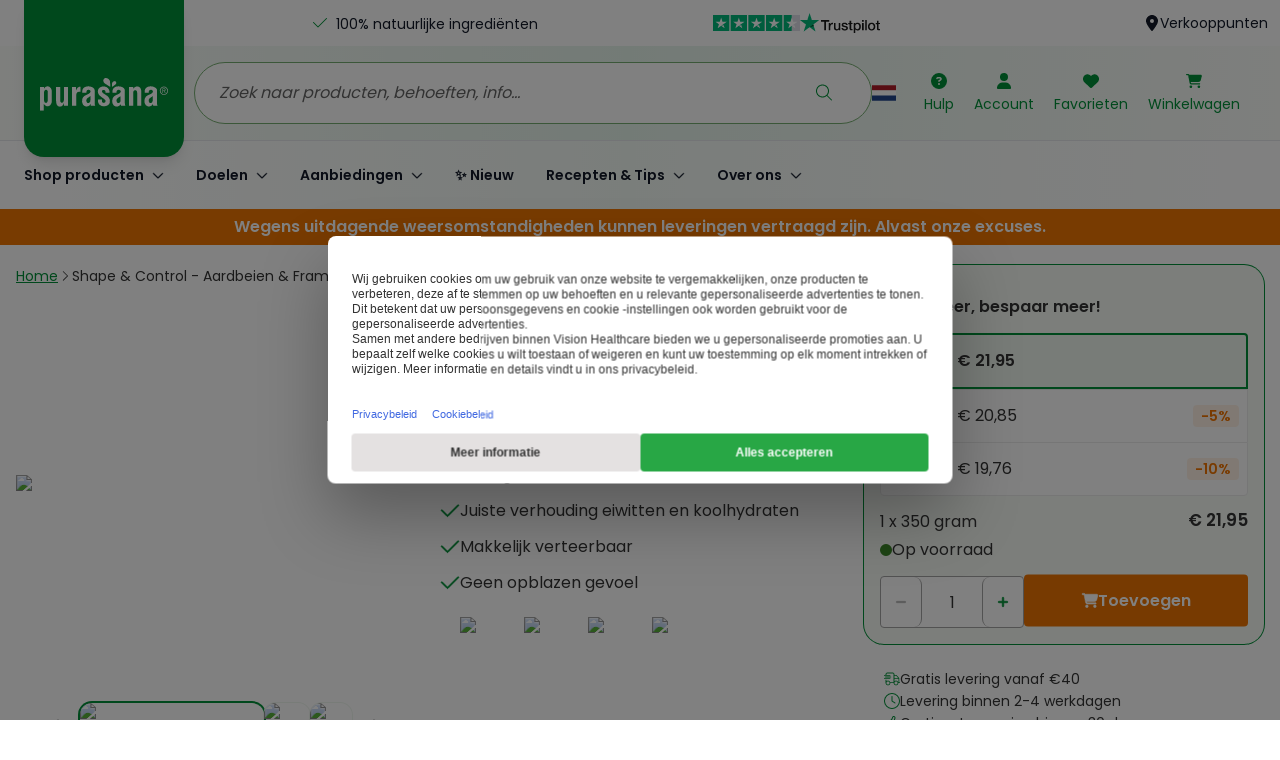

--- FILE ---
content_type: text/html; charset=utf-8
request_url: https://purasana.com/shape-control-aardbeien-framboos
body_size: 95842
content:
<!DOCTYPE html><!--purasana_prd_1.10.4_2026--><html lang="nl" data-critters-container=""><head><script id="growthbook-bootstrap">window._growthbook_bootstrap = {"attributes":{"id":"fc901580-d60c-4d55-8687-a9f4178b2f91","browser":"chrome","deviceType":"desktop","url":"https://purasana.com/shape-control-aardbeien-framboos","path":"/shape-control-aardbeien-framboos","host":"purasana.com","query":"","storefront":"Purasana","tenant":"Purasana","anonymousId":"b618acf8-0621-48b6-baa8-b5b13c2fce06","country":"US","pageType":"Product","locale":"nl-BE","userId":null},"payload":{"features":{"cart.upsellTip.visible":{"defaultValue":true}},"experiments":[{"key":"staging-vex-redirect-test-fr-en","changeId":"d933823796d6d98be1afa0aaffa482c8033bd0bf4cc2791846a6de6a02c572c5","status":"running","variations":[{"urlRedirect":""},{"urlRedirect":"https://www-vitaminexpress-org.vhc-staging.dev/en"}],"hashVersion":2,"hashAttribute":"id","fallbackAttribute":"","disableStickyBucketing":false,"urlPatterns":[{"include":true,"pattern":"https://www-vitaminexpress-org.vhc-staging.dev/fr","type":"simple"}],"weights":[0,1],"meta":[{"key":"0","name":"Control"},{"key":"1","name":"Redirect"}],"filters":[],"seed":"cdfedede-b2d2-4335-bf00-4b0e63de9b5b","name":"[Staging] VEX Redirect test /fr -> /en","phase":"0","coverage":1,"persistQueryString":true},{"key":"cro-185-vex-elevate-select-subscription-mobile","changeId":"d3f2e1c48ef5c9661437948c956f16fbcbe9e697fd17a119c83426d548ab35db","status":"draft","variations":[{"css":"","js":"","domMutations":[]},{"css":"","js":"/* \n * Rule: VEX NO Switch + select subscription\n * URL Pattern: \\/* (escaped)\n * Target: vitaminexpress.no\n * Created: 2025-03-14 12:24 UTC\n * Modified: 2025-03-20 15:33 UTC\n */\n\nconst LOG_PREFIX = '185 Rollout';\nconst STORAGE_KEY = 'EXP193' // Keep this as 193 for backwards compatibility\n\nconst CONFIG = {\n    SHOULD_SELECT_SUBSCRIPTION: {\n        EN: true, // VEX UK\n        NO: true,\n    }\n}\n\nconst SELECTORS = {\n    SUB_INTERVAL: 'div.col-span-11.flex.items-center.gap-2 p',\n};\n\nconst LABELS = {\n    DE: {\n        BUY_MORE_LABEL: [\"Mehr kaufen, mehr sparen!\"],\n        CHOOSE_SUB_LABEL: \"Oder wählen Sie ein Spar-Abo\",\n        INTERVAL_PREFIX: \"Versand\",\n        DEFAULT_INTERVAL_LABEL: [\"Versand alle 3 Monate\", \"Versand jeden Monat\", \"jeden Monat\"],\n        DEFAULT_TIER_LABEL: \"Oder wählen Sie eine einmalige Lieferung:\"\n    },\n    EN: {\n        BUY_MORE_LABEL: [\"Buy more, save more!\"],\n        CHOOSE_SUB_LABEL: \"Or choose a subscription:\",\n        INTERVAL_PREFIX: \"Ships\",\n        DEFAULT_INTERVAL_LABEL: [\"Ships every 3 months\", \"Ships every month\", \"every month\"],\n        DEFAULT_TIER_LABEL: \"Or select your one-time purchase:\"\n    },\n    SE: {\n        BUY_MORE_LABEL: [\"Köp mer, spara mer!\"],\n        CHOOSE_SUB_LABEL: \"Eller välj en prenumeration:\",\n        INTERVAL_PREFIX: \"Skickas\",\n        DEFAULT_INTERVAL_LABEL: [\"Skickas var 4:E Månad\", \"varje månad\"],\n        DEFAULT_TIER_LABEL: \"Eller välj engångsköp:\"\n    },\n    NO: {\n        BUY_MORE_LABEL: [\"Kjøp mer, spar mer!\", \"Hvilken størrelse vil du ha?\"],\n        CHOOSE_SUB_LABEL: \"Eller velg et abonnement:\",\n        INTERVAL_PREFIX: \"Sendes\",\n        DEFAULT_INTERVAL_LABEL: [\"hver 4. måned\", \"hver måned\"],\n        DEFAULT_TIER_LABEL: \"Eller velg engangskjøp:\"\n    },\n    FI: {\n        BUY_MORE_LABEL: [\"Osta enemmän, säästä enemmän!\"],\n        CHOOSE_SUB_LABEL: \"Tai valitse tilaus\",\n        INTERVAL_PREFIX: \"Toimitus\",\n        DEFAULT_INTERVAL_LABEL: [\"Toimitus joka 4. kuukausi\", \"Toimitus joka kuukausi\", \"joka kuukausi\"],\n        DEFAULT_TIER_LABEL: \"Tai valitse kertatilaus:\"\n    }\n};\n\nconst LOCALE_MAPPING_ORG = {\n    'at': 'DE',\n    'uk': 'EN'\n};\n\nconst getLocale = () => {\n    const hostname = window.location.hostname;\n    const tld = hostname.split('.').pop();\n    return ['se', 'no', 'fi'].includes(tld) ? tld.toUpperCase() :\n        LOCALE_MAPPING_ORG[window.location.pathname.split('/').find(segment => LOCALE_MAPPING_ORG[segment.toLowerCase()])] || 'EN';\n};\n\nconst isDebugMode = () => { const debugKey = \"vhcdebug\"; const urlParam = new URLSearchParams(window.location.search).get(debugKey); const cookieValue = document.cookie.split('; ').find(e => e.startsWith(debugKey + '='))?.split('=')[1]; if (urlParam || cookieValue) { localStorage.setItem(debugKey, \"1\"); } return localStorage.getItem(debugKey) || cookieValue; };\n\nconst shouldSkipExecution = () => {\n    const urlParams = new URLSearchParams(window.location.search);\n    return urlParams.has('skipSwitchOrder');\n};\n\nconst logIfDebug = message => {\n  if (!isDebugMode()) return;\n  const prefix = typeof LOG_PREFIX === \"string\" ? LOG_PREFIX : \"VWO\";\n  console.debug(`%c[VWO ${prefix}] ${message}`, 'color: darkorange;');\n};\n\nconst store = {\n    get(key) {\n        try {\n            const data = JSON.parse(localStorage.getItem(STORAGE_KEY) || '{}');\n            return data[key];\n        } catch (e) {\n            return null;\n        }\n    },\n\n    set(key, value) {\n        try {\n            const data = JSON.parse(localStorage.getItem(STORAGE_KEY) || '{}');\n            data[key] = value;\n            localStorage.setItem(STORAGE_KEY, JSON.stringify(data));\n        } catch (e) {\n            console.error('Storage error:', e);\n        }\n    }\n};\n\n\n// Levenshtein distance and fuzzy matching in a compact form\nconst isFuzzyMatch = (str1, str2, threshold = 85) => {\n  const s1 = str1.trim().toLowerCase();\n  const s2 = str2.trim().toLowerCase();\n  const track = Array(s2.length + 1).fill(null).map((_, i) => i);\n  let result;\n  \n  for (let i = 0; i < s1.length; i++) {\n    result = [i + 1];\n    for (let j = 0; j < s2.length; j++) {\n      result.push(Math.min(\n        result[j] + 1,\n        track[j + 1] + 1,\n        track[j] + (s1[i] === s2[j] ? 0 : 1)\n      ));\n    }\n    track.splice(0, track.length, ...result);\n  }\n  \n  const distance = track[s2.length];\n  const maxLength = Math.max(s1.length, s2.length);\n  const similarity = maxLength ? ((maxLength - distance) / maxLength) * 100 : 100;\n  \n  return similarity >= threshold;\n}\nconst scanDom = (expectedText, threshold = 85, parentElement = document, elementTypes = 'p, span, div, h1, h2, h3, h4, h5, h6', debug = false) => {\n  const elements = parentElement.querySelectorAll(elementTypes);\n  const texts = Array.isArray(expectedText) ? expectedText : [expectedText];\n  \n  if (debug) {\n    console.log(`Scanning ${elements.length} elements for texts:`, texts);\n    elements.forEach((el, i) => {\n      const text = el.textContent.trim();\n      const matches = texts.some(t => isFuzzyMatch(text, t, threshold));\n      console.log(`[${i}] \"${text}\" - Match: ${matches ? 'Yes' : 'No'}`);\n    });\n  }\n\n  for (const el of elements) {\n    if (texts.some(text => isFuzzyMatch(el.textContent.trim(), text, threshold))) {\n      console.log(`Match found: \"${el.textContent.trim()}\"`);\n      return el;\n    }\n  }\n  return null;\n}\n\nconst selectSubscription = () => {\n    const subscriptionElem = document.getElementById('buybox-subscription');\n    if (!subscriptionElem) {\n        logIfDebug('Subscription option not found, abort.');\n        return false;\n    }\n\n    const currentPath = window.location.pathname;\n    const isExperimentRun = store.get(currentPath);\n    if (isExperimentRun) {\n        logIfDebug('Experiment already run for this product, abort.');\n        return false;\n    }\n\n    const urlParams = new URLSearchParams(window.location.search);\n    const quantityParam = urlParams.get('quantity');\n    if (quantityParam !== null) {\n        const quantityNum = Number(quantityParam);\n\n        if (!Number.isNaN(quantityNum)) {\n            logIfDebug('Quantity param found, aborting.');\n            return false;\n        }\n    }\n\n    try {\n        subscriptionElem?.querySelector('button')?.click();\n        logIfDebug(`Switched to subscription for product: ${currentPath}`);\n\n        if (isDebugMode()) {\n            logIfDebug('Debug mode enabled, not saving experiment run state.');\n            return;\n        }\n\n        // Mark the experiment as run for this specific product\n        store.set(currentPath, 'true');\n\n    } catch (error) {\n        logIfDebug(`Error switching to subscription: ${error.message}`);\n    }\n}\n\nconst elevateSubscription = () => {\n    const locale = getLocale();\n    const l = LABELS[locale];\n\n    const buyboxContainer = document.querySelector('form.w-full');\n    if (!buyboxContainer) {\n        logIfDebug('Buy box container not found');\n        return false;\n    }\n\n    // Find subscription container using the original reliable selector\n    const subscriptionContainer = buyboxContainer.querySelector('div:has(> #buybox-subscription)');\n    if (!subscriptionContainer) {\n        logIfDebug('Subscription container not found');\n        return false;\n    }\n\n    // Find new tier label element using fuzzy matching\n    const newTierLabelElem = scanDom(l.DEFAULT_TIER_LABEL, 85, buyboxContainer, 'div');\n    if (subscriptionContainer.nextElementSibling === newTierLabelElem?.parentElement) {\n        logIfDebug('Order already switched!');\n        return true;\n    }\n\n    // Find buy more save more element using fuzzy matching\n    const buyMoreSaveMoreElement = scanDom(l.BUY_MORE_LABEL, 85, buyboxContainer, 'div');\n\n    if (!buyMoreSaveMoreElement) {\n        logIfDebug('\"Buy more, save more\" element not found');\n        return false;\n    }\n\n    logIfDebug('Required elements found');\n\n    // Find subscription text element using the original reliable method\n    const subscriptionTextElem = Array.from(subscriptionContainer.querySelectorAll('div'))\n        .find(el => el.textContent.trim() === l.CHOOSE_SUB_LABEL)\n        ?.querySelector('div.flex-initial');\n\n    logIfDebug('Fixing font sizes', subscriptionTextElem);\n    const newTierLabelFontSize = window?.getComputedStyle(subscriptionTextElem)?.fontSize;\n    buyMoreSaveMoreElement.style.fontSize = newTierLabelFontSize;\n\n    if (subscriptionTextElem) {\n        // Use fuzzy matching to find the interval element, only scanning p elements\n        const intervalElement = scanDom(l.DEFAULT_INTERVAL_LABEL, 85, subscriptionContainer, 'p');\n        \n        if (intervalElement) {\n            const intervalText = intervalElement.textContent.trim().toLowerCase();\n            subscriptionTextElem.textContent = `${l.INTERVAL_PREFIX} ${intervalText}${intervalText.endsWith(':') ? '' : ':'}`;\n        } else {\n            subscriptionTextElem.textContent = Array.isArray(l.DEFAULT_INTERVAL_LABEL) \n                ? l.DEFAULT_INTERVAL_LABEL[0] \n                : l.DEFAULT_INTERVAL_LABEL;\n        }\n    }\n\n    buyMoreSaveMoreElement.textContent = l.DEFAULT_TIER_LABEL;\n    buyMoreSaveMoreElement.parentElement.parentNode.insertBefore(subscriptionContainer, buyMoreSaveMoreElement.parentElement);\n\n    logIfDebug('Buy box order switched and copy updated');\n\n    const buyboxSubscription = document.querySelector('#buybox-subscription');\n\n    if (buyboxSubscription) {\n        const elementsToHide = [\n            // Find the hr element that's a direct child of the subscription container\n            buyboxSubscription.querySelector('hr'),\n            // Find the empty div with col-span-1\n            buyboxSubscription.querySelector('div.col-span-1:empty'),\n            // Find the div containing the interval text and rotate icon\n            buyboxSubscription.querySelector('div.col-span-11:has(.fa-rotate)')\n        ];\n\n        elementsToHide.forEach(element => {\n            if (element) {\n                element.style.display = 'none';\n            }\n        });\n    }\n\n    if (CONFIG.SHOULD_SELECT_SUBSCRIPTION[locale]) {\n        logIfDebug('Continue to select subscription.');\n        selectSubscription();\n    }\n\n    return true;\n}\n\nconst pollForElement = () => {\n    let attempts = 0;\n    const maxAttempts = 5;\n    const baseInterval = 400;\n\n    const attemptSwitchOrder = () => {\n        logIfDebug(`Attempt ${attempts + 1} of ${maxAttempts}`);\n        const success = elevateSubscription();\n\n        if (success) {\n            logIfDebug('Successfully switched buy box order');\n            return;\n        }\n    }\n\n    attemptSwitchOrder();\n\n    if (++attempts >= maxAttempts) {\n        logIfDebug('Max attempts reached, stopping polling');\n        return;\n    }\n    const nextInterval = baseInterval * attempts;\n    logIfDebug(`Scheduling next attempt in ${nextInterval}ms`);\n    setTimeout(attemptSwitchOrder, nextInterval);\n}\n\n// Check if we should skip execution\nif (shouldSkipExecution()) {\n    logIfDebug('skipSwitchOrder parameter detected, skipping execution');\n} else {\n    logIfDebug('Attempting immediate switch');\n    if (document.readyState === 'loading') {\n        document.addEventListener('DOMContentLoaded', () => {\n            try {\n                elevateSubscription();\n            } catch (e) {\n                logIfDebug(`elevateSubscription execution failed: ${e.message}`);\n            }\n        });\n    } else {\n        try {\n            elevateSubscription(); \n        } catch (e) {\n            logIfDebug(`elevateSubscription execution failed: ${e.message}`);\n        }\n    }\n\n    logIfDebug('Scheduling polling attempt');\n    setTimeout(pollForElement, 200);\n}\n","domMutations":[]}],"hashVersion":2,"hashAttribute":"id","fallbackAttribute":"","disableStickyBucketing":false,"urlPatterns":[{"include":true,"type":"regex","pattern":"(.*)vitaminexpress\\.no\\/(.*)pageType=Product"}],"weights":[0.5,0.5],"meta":[{"key":"0","name":"Control"},{"key":"1","name":"Subscription default"}],"filters":[],"seed":"d0582fae-2689-41c5-b365-18d6a0224b16","name":"CRO-185 VEX NO Elevate + select subscription (Mobile)","phase":"0","condition":{"deviceType":"mobile"},"coverage":1},{"key":"rollout-vex-hide-discount-labels-nudges-cart","changeId":"49510a90a51fa92dd5340d47312727f981bd78763a0ad902c51d5a24a9bd35d8","status":"draft","variations":[{"css":"","js":"","domMutations":[]},{"css":".col-span-full.lg\\:col-span-8.lg\\:pb-10 .gap-2.flex-row.flex {\n  visibility: hidden;\n}\n.col-span-full.lg\\:col-span-8.lg\\:pb-10 .z-10.bg-discount.text-white {\n  visibility: hidden;\n}\n.col-span-full.lg\\:col-span-8.lg\\:pb-10 .h-5 {\n  display: none;\n}\n.col-span-full.lg\\:col-span-8.lg\\:pb-10 .min-h-60 {\n  min-height: 13rem;\n}","js":"","domMutations":[]}],"hashVersion":2,"hashAttribute":"id","fallbackAttribute":"","disableStickyBucketing":false,"urlPatterns":[{"include":true,"type":"regex","pattern":".*vitaminexpress\\.(?:org|se|fi|no)\\/.*cart.*"}],"weights":[0,1],"meta":[{"key":"0","name":"Control"},{"key":"1","name":"Variation 1"}],"filters":[],"seed":"b722cf3f-f6b0-41e2-82d4-af931c09180f","name":"[ROLLOUT] VEX Hide discount labels + nudges in Cart","phase":"0","coverage":1},{"key":"cro-197-vex-nordics-new-instant-search","changeId":"08a99ab69caec96fd581fedddd62504e81abafa5f112f5f2f485d6929cb30a06","status":"draft","variations":[{"css":"","js":"const LOG_PREFIX = \"VWO 214\";\nconst logIfDebug = (m, data = null) => { const t = \"vhcdebug\"; const n = new URLSearchParams(window.location.search).get(t); const c = document.cookie.split('; ').find(e => e.startsWith(t+'='))?.split('=')[1]; (n || c) && localStorage.setItem(t, \"1\"); if (!localStorage.getItem(t) && !c) return; const o = \"string\" == typeof LOG_PREFIX ? LOG_PREFIX : \"VWO\"; console.debug(`%c[VWO ${o}] ${m}`, \"color: #e20072\", data !== null ? data : ''); };\n\nconst simulateVWOEvent = (cookieName, cookieValue) => {\n  const event = new CustomEvent('enableInstantSearch', {\n    detail: {\n      cookieName: cookieName,\n      cookieValue: cookieValue\n    }\n  });\n  \n  window.dispatchEvent(event);\n}\n\nconst runExperiment = () => {\n  simulateVWOEvent('isNewInstantSearchEnabled', 'false');\n}\n\nif (document.readyState === 'loading') {\n  document.addEventListener('DOMContentLoaded', runExperiment);\n} else {\n  runExperiment();\n}\n","domMutations":[]},{"css":"","js":"const LOG_PREFIX = \"214\";\nconst logIfDebug = (m, data = null) => { const t = \"vhcdebug\"; const n = new URLSearchParams(window.location.search).get(t); const c = document.cookie.split('; ').find(e => e.startsWith(t+'='))?.split('=')[1]; (n || c) && localStorage.setItem(t, \"1\"); if (!localStorage.getItem(t) && !c) return; const o = \"string\" == typeof LOG_PREFIX ? LOG_PREFIX : \"VWO\"; console.debug(`%c[VWO ${o}] ${m}`, \"color: #e20072\", data !== null ? data : ''); };\n\nconst simulateVWOEvent = (cookieName, cookieValue) =>{\n  // Create and dispatch the custom event\n  const event = new CustomEvent('enableInstantSearch', {\n    detail: {\n      cookieName: cookieName,\n      cookieValue: cookieValue\n    }\n  });\n  \n  window.dispatchEvent(event);\n  logIfDebug('Enabling new instant search');\n}\n\nconst runExperiment = () => {\n  simulateVWOEvent('isNewInstantSearchEnabled', 'true');\n}\n\nif (document.readyState === 'loading') {\n  document.addEventListener('DOMContentLoaded', runExperiment);\n} else {\n  runExperiment();\n}\n","domMutations":[]}],"hashVersion":2,"hashAttribute":"id","fallbackAttribute":"","disableStickyBucketing":false,"urlPatterns":[{"include":true,"type":"regex","pattern":"(.*)vitaminexpress\\.(no|fi|se)(.*)"}],"weights":[0.5,0.5],"meta":[{"key":"0","name":"Control"},{"key":"1","name":"Instant search v2"}],"filters":[],"seed":"be77c6d4-3888-4a90-81ed-da110f50a043","name":"CRO-197 VEX Nordics New instant search","phase":"0","coverage":1},{"key":"aa-vex-nordics","changeId":"8bac2728ff25972c9b8838bdb4f4ccb7717e66569630b3c9bf3d2a1d5381d33e","status":"draft","variations":[{"css":"","js":"","domMutations":[]},{"css":"","js":"","domMutations":[]}],"hashVersion":2,"hashAttribute":"id","fallbackAttribute":"","disableStickyBucketing":false,"urlPatterns":[{"include":true,"type":"regex","pattern":"vitaminexpress\\.(se|fi|no)*"}],"weights":[0.5,0.5],"meta":[{"key":"0","name":"Control"},{"key":"1","name":"A/A"}],"filters":[],"seed":"e5d83eab-ad57-4f1d-b525-9ae39c62fb06","name":"A/A VEX Nordics","phase":"0","coverage":1},{"key":"rollout-vex-elevate-select-subscription-mobile","changeId":"6ffcc4422e0a68e23db3e3637d5e5f62cbcb007e2aff5a7ac11b9d8a96a3422f","status":"draft","variations":[{"css":"","js":"","domMutations":[]},{"css":"","js":"/* \n * Rule: VEX NO Switch + select subscription\n * URL Pattern: \\/* (escaped)\n * Target: vitaminexpress.no\n * Created: 2025-03-14 12:24 UTC\n * Modified: 2025-03-20 15:33 UTC\n */\n\nconst LOG_PREFIX = '185 Rollout';\nconst STORAGE_KEY = 'EXP193' // Keep this as 193 for backwards compatibility\n\nconst CONFIG = {\n    SHOULD_SELECT_SUBSCRIPTION: {\n        EN: true, // VEX UK\n        NO: true,\n    }\n}\n\nconst SELECTORS = {\n    SUB_INTERVAL: 'div.col-span-11.flex.items-center.gap-2 p',\n};\n\nconst LABELS = {\n    DE: {\n        BUY_MORE_LABEL: [\"Mehr kaufen, mehr sparen!\"],\n        CHOOSE_SUB_LABEL: \"Oder wählen Sie ein Spar-Abo\",\n        INTERVAL_PREFIX: \"Versand\",\n        DEFAULT_INTERVAL_LABEL: [\"Versand alle 3 Monate\", \"Versand jeden Monat\", \"jeden Monat\"],\n        DEFAULT_TIER_LABEL: \"Oder wählen Sie eine einmalige Lieferung:\"\n    },\n    EN: {\n        BUY_MORE_LABEL: [\"Buy more, save more!\"],\n        CHOOSE_SUB_LABEL: \"Or choose a subscription:\",\n        INTERVAL_PREFIX: \"Ships\",\n        DEFAULT_INTERVAL_LABEL: [\"Ships every 3 months\", \"Ships every month\", \"every month\"],\n        DEFAULT_TIER_LABEL: \"Or select your one-time purchase:\"\n    },\n    SE: {\n        BUY_MORE_LABEL: [\"Köp mer, spara mer!\"],\n        CHOOSE_SUB_LABEL: \"Eller välj en prenumeration:\",\n        INTERVAL_PREFIX: \"Skickas\",\n        DEFAULT_INTERVAL_LABEL: [\"Skickas var 4:E Månad\", \"varje månad\"],\n        DEFAULT_TIER_LABEL: \"Eller välj engångsköp:\"\n    },\n    NO: {\n        BUY_MORE_LABEL: [\"Kjøp mer, spar mer!\", \"Hvilken størrelse vil du ha?\"],\n        CHOOSE_SUB_LABEL: \"Eller velg et abonnement:\",\n        INTERVAL_PREFIX: \"Sendes\",\n        DEFAULT_INTERVAL_LABEL: [\"hver 4. måned\", \"hver måned\"],\n        DEFAULT_TIER_LABEL: \"Eller velg engangskjøp:\"\n    },\n    FI: {\n        BUY_MORE_LABEL: [\"Osta enemmän, säästä enemmän!\"],\n        CHOOSE_SUB_LABEL: \"Tai valitse tilaus\",\n        INTERVAL_PREFIX: \"Toimitus\",\n        DEFAULT_INTERVAL_LABEL: [\"Toimitus joka 4. kuukausi\", \"Toimitus joka kuukausi\", \"joka kuukausi\"],\n        DEFAULT_TIER_LABEL: \"Tai valitse kertatilaus:\"\n    }\n};\n\nconst LOCALE_MAPPING_ORG = {\n    'at': 'DE',\n    'uk': 'EN'\n};\n\nconst getLocale = () => {\n    const hostname = window.location.hostname;\n    const tld = hostname.split('.').pop();\n    return ['se', 'no', 'fi'].includes(tld) ? tld.toUpperCase() :\n        LOCALE_MAPPING_ORG[window.location.pathname.split('/').find(segment => LOCALE_MAPPING_ORG[segment.toLowerCase()])] || 'EN';\n};\n\nconst isDebugMode = () => { const debugKey = \"vhcdebug\"; const urlParam = new URLSearchParams(window.location.search).get(debugKey); const cookieValue = document.cookie.split('; ').find(e => e.startsWith(debugKey + '='))?.split('=')[1]; if (urlParam || cookieValue) { localStorage.setItem(debugKey, \"1\"); } return localStorage.getItem(debugKey) || cookieValue; };\n\nconst shouldSkipExecution = () => {\n    const urlParams = new URLSearchParams(window.location.search);\n    return urlParams.has('skipSwitchOrder');\n};\n\nconst logIfDebug = message => {\n  if (!isDebugMode()) return;\n  const prefix = typeof LOG_PREFIX === \"string\" ? LOG_PREFIX : \"VWO\";\n  console.debug(`%c[VWO ${prefix}] ${message}`, 'color: darkorange;');\n};\n\nconst store = {\n    get(key) {\n        try {\n            const data = JSON.parse(localStorage.getItem(STORAGE_KEY) || '{}');\n            return data[key];\n        } catch (e) {\n            return null;\n        }\n    },\n\n    set(key, value) {\n        try {\n            const data = JSON.parse(localStorage.getItem(STORAGE_KEY) || '{}');\n            data[key] = value;\n            localStorage.setItem(STORAGE_KEY, JSON.stringify(data));\n        } catch (e) {\n            console.error('Storage error:', e);\n        }\n    }\n};\n\n\n// Levenshtein distance and fuzzy matching in a compact form\nconst isFuzzyMatch = (str1, str2, threshold = 85) => {\n  const s1 = str1.trim().toLowerCase();\n  const s2 = str2.trim().toLowerCase();\n  const track = Array(s2.length + 1).fill(null).map((_, i) => i);\n  let result;\n  \n  for (let i = 0; i < s1.length; i++) {\n    result = [i + 1];\n    for (let j = 0; j < s2.length; j++) {\n      result.push(Math.min(\n        result[j] + 1,\n        track[j + 1] + 1,\n        track[j] + (s1[i] === s2[j] ? 0 : 1)\n      ));\n    }\n    track.splice(0, track.length, ...result);\n  }\n  \n  const distance = track[s2.length];\n  const maxLength = Math.max(s1.length, s2.length);\n  const similarity = maxLength ? ((maxLength - distance) / maxLength) * 100 : 100;\n  \n  return similarity >= threshold;\n}\nconst scanDom = (expectedText, threshold = 85, parentElement = document, elementTypes = 'p, span, div, h1, h2, h3, h4, h5, h6', debug = false) => {\n  const elements = parentElement.querySelectorAll(elementTypes);\n  const texts = Array.isArray(expectedText) ? expectedText : [expectedText];\n  \n  if (debug) {\n    console.log(`Scanning ${elements.length} elements for texts:`, texts);\n    elements.forEach((el, i) => {\n      const text = el.textContent.trim();\n      const matches = texts.some(t => isFuzzyMatch(text, t, threshold));\n      console.log(`[${i}] \"${text}\" - Match: ${matches ? 'Yes' : 'No'}`);\n    });\n  }\n\n  for (const el of elements) {\n    if (texts.some(text => isFuzzyMatch(el.textContent.trim(), text, threshold))) {\n      console.log(`Match found: \"${el.textContent.trim()}\"`);\n      return el;\n    }\n  }\n  return null;\n}\n\nconst selectSubscription = () => {\n    const subscriptionElem = document.getElementById('buybox-subscription');\n    if (!subscriptionElem) {\n        logIfDebug('Subscription option not found, abort.');\n        return false;\n    }\n\n    const currentPath = window.location.pathname;\n    const isExperimentRun = store.get(currentPath);\n    if (isExperimentRun) {\n        logIfDebug('Experiment already run for this product, abort.');\n        return false;\n    }\n\n    const urlParams = new URLSearchParams(window.location.search);\n    const quantityParam = urlParams.get('quantity');\n    if (quantityParam !== null) {\n        const quantityNum = Number(quantityParam);\n\n        if (!Number.isNaN(quantityNum)) {\n            logIfDebug('Quantity param found, aborting.');\n            return false;\n        }\n    }\n\n    try {\n        subscriptionElem?.querySelector('button')?.click();\n        logIfDebug(`Switched to subscription for product: ${currentPath}`);\n\n        if (isDebugMode()) {\n            logIfDebug('Debug mode enabled, not saving experiment run state.');\n            return;\n        }\n\n        // Mark the experiment as run for this specific product\n        store.set(currentPath, 'true');\n\n    } catch (error) {\n        logIfDebug(`Error switching to subscription: ${error.message}`);\n    }\n}\n\nconst elevateSubscription = () => {\n    const locale = getLocale();\n    const l = LABELS[locale];\n\n    const buyboxContainer = document.querySelector('form.w-full');\n    if (!buyboxContainer) {\n        logIfDebug('Buy box container not found');\n        return false;\n    }\n\n    // Find subscription container using the original reliable selector\n    const subscriptionContainer = buyboxContainer.querySelector('div:has(> #buybox-subscription)');\n    if (!subscriptionContainer) {\n        logIfDebug('Subscription container not found');\n        return false;\n    }\n\n    // Find new tier label element using fuzzy matching\n    const newTierLabelElem = scanDom(l.DEFAULT_TIER_LABEL, 85, buyboxContainer, 'div');\n    if (subscriptionContainer.nextElementSibling === newTierLabelElem?.parentElement) {\n        logIfDebug('Order already switched!');\n        return true;\n    }\n\n    // Find buy more save more element using fuzzy matching\n    const buyMoreSaveMoreElement = scanDom(l.BUY_MORE_LABEL, 85, buyboxContainer, 'div');\n\n    if (!buyMoreSaveMoreElement) {\n        logIfDebug('\"Buy more, save more\" element not found');\n        return false;\n    }\n\n    logIfDebug('Required elements found');\n    console.log('x', buyboxContainer, subscriptionContainer, newTierLabelElem, buyMoreSaveMoreElement);\n\n    // Find subscription text element using the original reliable method\n    const subscriptionTextElem = Array.from(subscriptionContainer.querySelectorAll('div'))\n        .find(el => el.textContent.trim() === l.CHOOSE_SUB_LABEL)\n        ?.querySelector('div.flex-initial');\n\n    logIfDebug('Fixing font sizes', subscriptionTextElem);\n    console.log('subscriptionTextElem', subscriptionTextElem)\n    const newTierLabelFontSize = window?.getComputedStyle(subscriptionTextElem)?.fontSize;\n    buyMoreSaveMoreElement.style.fontSize = newTierLabelFontSize;\n\n    if (subscriptionTextElem) {\n        // Use fuzzy matching to find the interval element, only scanning p elements\n        const intervalElement = scanDom(l.DEFAULT_INTERVAL_LABEL, 85, subscriptionContainer, 'p');\n        console.log('intervalElement', l.DEFAULT_INTERVAL_LABEL, intervalElement);\n        if (intervalElement) {\n            const intervalText = intervalElement.textContent.trim().toLowerCase();\n            subscriptionTextElem.textContent = `${l.INTERVAL_PREFIX} ${intervalText}${intervalText.endsWith(':') ? '' : ':'}`;\n        } else {\n            subscriptionTextElem.textContent = Array.isArray(l.DEFAULT_INTERVAL_LABEL) \n                ? l.DEFAULT_INTERVAL_LABEL[0] \n                : l.DEFAULT_INTERVAL_LABEL;\n        }\n    }\n\n    buyMoreSaveMoreElement.textContent = l.DEFAULT_TIER_LABEL;\n    buyMoreSaveMoreElement.parentElement.parentNode.insertBefore(subscriptionContainer, buyMoreSaveMoreElement.parentElement);\n\n    logIfDebug('Buy box order switched and copy updated');\n\n    const buyboxSubscription = document.querySelector('#buybox-subscription');\n\n    if (buyboxSubscription) {\n        const elementsToHide = [\n            // Find the hr element that's a direct child of the subscription container\n            buyboxSubscription.querySelector('hr'),\n            // Find the empty div with col-span-1\n            buyboxSubscription.querySelector('div.col-span-1:empty'),\n            // Find the div containing the interval text and rotate icon\n            buyboxSubscription.querySelector('div.col-span-11:has(.fa-rotate)')\n        ];\n\n        elementsToHide.forEach(element => {\n            if (element) {\n                element.style.display = 'none';\n            }\n        });\n    }\n\n    if (CONFIG.SHOULD_SELECT_SUBSCRIPTION[locale]) {\n        logIfDebug('Continue to select subscription.');\n        selectSubscription();\n    }\n\n    return true;\n}\n\nconst pollForElement = () => {\n    let attempts = 0;\n    const maxAttempts = 5;\n    const baseInterval = 400;\n\n    const attemptSwitchOrder = () => {\n        logIfDebug(`Attempt ${attempts + 1} of ${maxAttempts}`);\n        const success = elevateSubscription();\n\n        if (success) {\n            logIfDebug('Successfully switched buy box order');\n            return;\n        }\n    }\n\n    attemptSwitchOrder();\n\n    if (++attempts >= maxAttempts) {\n        logIfDebug('Max attempts reached, stopping polling');\n        return;\n    }\n    const nextInterval = baseInterval * attempts;\n    logIfDebug(`Scheduling next attempt in ${nextInterval}ms`);\n    setTimeout(attemptSwitchOrder, nextInterval);\n}\n\n// Check if we should skip execution\nif (shouldSkipExecution()) {\n    logIfDebug('skipSwitchOrder parameter detected, skipping execution');\n} else {\n    logIfDebug('Attempting immediate switch');\n    if (document.readyState === 'loading') {\n        document.addEventListener('DOMContentLoaded', () => {\n            try {\n                elevateSubscription();\n            } catch (e) {\n                logIfDebug(`elevateSubscription execution failed: ${e.message}`);\n            }\n        });\n    } else {\n        try {\n            elevateSubscription(); \n        } catch (e) {\n            logIfDebug(`elevateSubscription execution failed: ${e.message}`);\n        }\n    }\n\n    logIfDebug('Scheduling polling attempt');\n    setTimeout(pollForElement, 200);\n}\n","domMutations":[]}],"hashVersion":2,"hashAttribute":"id","fallbackAttribute":"","disableStickyBucketing":false,"urlPatterns":[{"include":true,"type":"regex","pattern":"vitaminexpress.no(.*)?"}],"weights":[0,1],"meta":[{"key":"0","name":"Control"},{"key":"1","name":"Variation 1"}],"filters":[],"seed":"36837baf-cb99-4722-abed-2df85fd9868c","name":"[ROLLOUT] VEX NO Elevate + select subscription (Mobile)","phase":"0","condition":{"pageType":"Product"},"coverage":1},{"key":"collaxanno-elevate-select-subscription","changeId":"52607eb51a457df68c15dd3e2ab2eb2f02edcca7489eae0f5d7d9b8bf9b73890","status":"running","variations":[{"css":"","js":"","domMutations":[]},{"css":"","js":"// Retain key for backwards compatibility with VWO\n  var STORAGE_KEY = 'EXP288';\n  \n  var LABELS = {\n    BUY_MORE_LABEL: [\"Kjøp mer, spar mer!\", \"Hvilken størrelse vil du ha?\"],\n    CHOOSE_SUB_LABEL: \"Eller velg et abonnement:\",\n    INTERVAL_PREFIX: \"Sendes\",\n    DEFAULT_INTERVAL_LABEL: [\"hver 4. måned\", \"hver måned\"],\n    DEFAULT_TIER_LABEL: \"Eller velg engangskjøp:\"\n  };\n  \n  var isDebugMode = function() {\n    var key = 'vhcdebug';\n    var urlParam = new URLSearchParams(window.location.search).get(key);\n    var cookies = document.cookie.split('; ');\n    var cookie = null;\n    for (var i = 0; i < cookies.length; i++) {\n      if (cookies[i].indexOf(key + '=') === 0) {\n        cookie = cookies[i];\n        break;\n      }\n    }\n    if (urlParam || cookie) localStorage.setItem(key, '1');\n    return localStorage.getItem(key);\n  };\n  \n  var log = function(msg) { \n    if (isDebugMode()) {\n      console.debug('%c[GTM ElevateSub] ' + msg, 'color: darkorange;');\n    }\n  };\n  \n  // Namespaced localStorage wrapper to only select the subscription tier once per product (avoids frustrating UX)\n  var store = {\n    get: function(key) {\n      try { return JSON.parse(localStorage.getItem(STORAGE_KEY) || '{}')[key]; } \n      catch (e) { return null; }\n    },\n    set: function(key, value) {\n      try {\n        var data = JSON.parse(localStorage.getItem(STORAGE_KEY) || '{}');\n        data[key] = value;\n        localStorage.setItem(STORAGE_KEY, JSON.stringify(data));\n      } catch (e) {}\n    }\n  };\n  \n  // Levenshtein fuzzy matching to handle minor copy variations (eg missing semicolon)\n  var isFuzzyMatch = function(str1, str2, threshold) {\n    if (threshold === undefined) threshold = 85;\n    var s1 = str1.trim().toLowerCase(), s2 = str2.trim().toLowerCase();\n    var track = [];\n    for (var idx = 0; idx <= s2.length; idx++) {\n      track[idx] = idx;\n    }\n    \n    for (var i = 0; i < s1.length; i++) {\n      var result = [i + 1];\n      for (var j = 0; j < s2.length; j++) {\n        result.push(Math.min(result[j] + 1, track[j + 1] + 1, track[j] + (s1[i] === s2[j] ? 0 : 1)));\n      }\n      track = result.slice();\n    }\n    \n    var maxLen = Math.max(s1.length, s2.length);\n    return maxLen ? ((maxLen - track[s2.length]) / maxLen) * 100 >= threshold : true;\n  };\n  \n  // Scans DOM for elements matching expected text patterns\n  var scanDom = function(expectedText, parent, selectors) {\n    var texts = Array.isArray(expectedText) ? expectedText : [expectedText];\n    var elements = parent.querySelectorAll(selectors);\n    for (var i = 0; i < elements.length; i++) {\n      var el = elements[i];\n      for (var j = 0; j < texts.length; j++) {\n        if (isFuzzyMatch(el.textContent.trim(), texts[j])) return el;\n      }\n    }\n    return null;\n  };\n  \n  var capitalize = function(str) { return str ? str.charAt(0).toUpperCase() + str.slice(1) : str; };\n  \n  // Pre-selects subscription option (runs once per product path)\n  var selectSubscription = function() {\n    var subElem = document.getElementById('buybox-subscription');\n    if (!subElem) return log('Select: no subscription element');\n    \n    var path = window.location.pathname;\n    if (store.get(path)) return log('Select: already run for this product');\n    \n    // Don't select subscription if quantity param is present\n    var qty = new URLSearchParams(window.location.search).get('quantity');\n    if (qty !== null && !Number.isNaN(Number(qty))) return log('Select: quantity param present, skipping');\n    \n    var btn = subElem.querySelector('button');\n    if (btn) btn.click();\n    log('Select: subscription selected');\n    if (!isDebugMode()) store.set(path, 'true');\n  };\n  \n  // Reorder buybox: moves subscription tier above single purchase tiers\n  // Returns: true (success), false (retry), null (no retry needed)\n  var elevateSubscription = function() {\n    if (!window.location.hostname.endsWith('.no')) {\n      log('Skip: not .no domain');\n      return null;\n    }\n    \n    var buybox = document.querySelector('form.w-full');\n    if (!buybox) { log('Buybox not found'); return null; }\n    \n    var subContainer = buybox.querySelector('div:has(> #buybox-subscription)');\n    if (!subContainer) { log('Subscription container not found'); return false; }\n    \n    // Check if reorder already applied (prevents duplicate execution)\n    var tierLabel = scanDom(LABELS.DEFAULT_TIER_LABEL, buybox, 'div');\n    if (tierLabel && tierLabel.parentElement && subContainer.nextElementSibling === tierLabel.parentElement) {\n      log('Already reordered');\n      return true;\n    }\n    \n    var buyMoreElem = scanDom(LABELS.BUY_MORE_LABEL, buybox, 'div');\n    if (!buyMoreElem) { log('\"Buy more\" element not found'); return false; }\n    \n    // Update subscription header to show delivery interval\n    var subDivs = subContainer.querySelectorAll('div');\n    var subTextElem = null;\n    for (var i = 0; i < subDivs.length; i++) {\n      if (subDivs[i].textContent.trim() === LABELS.CHOOSE_SUB_LABEL) {\n        subTextElem = subDivs[i].querySelector('div.flex-initial');\n        break;\n      }\n    }\n    \n    if (subTextElem) {\n      // Match font size with existing tier labels\n      var computedStyle = window.getComputedStyle(subTextElem);\n      var fontSize = computedStyle ? computedStyle.fontSize : null;\n      if (fontSize) buyMoreElem.style.fontSize = fontSize;\n      \n      // Prefer actual interval text from DOM; fall back to default if not found\n      var intervalElem = scanDom(LABELS.DEFAULT_INTERVAL_LABEL, subContainer, 'p');\n      var text = (intervalElem && intervalElem.textContent) ? intervalElem.textContent.trim() : (LABELS.INTERVAL_PREFIX + ' ' + LABELS.DEFAULT_INTERVAL_LABEL[0]);\n      subTextElem.textContent = capitalize(text + (text.endsWith(':') ? '' : ':'));\n    }\n    \n    // Swap labels and reposition subscription container\n    buyMoreElem.textContent = LABELS.DEFAULT_TIER_LABEL;\n    buyMoreElem.parentElement.parentNode.insertBefore(subContainer, buyMoreElem.parentElement);\n    log('Buybox reordered');\n    \n    // Hide redundant subscription UI elements (interval selector, dividers)\n    var subBox = document.querySelector('#buybox-subscription');\n    var elementsToHide = [];\n    if (subBox) {\n      var hr = subBox.querySelector('hr');\n      var emptyCol = subBox.querySelector('div.col-span-1:empty');\n      var rotateCol = subBox.querySelector('div.col-span-11:has(.fa-rotate)');\n      if (hr) elementsToHide.push(hr);\n      if (emptyCol) elementsToHide.push(emptyCol);\n      if (rotateCol) elementsToHide.push(rotateCol);\n    }\n    for (var k = 0; k < elementsToHide.length; k++) {\n      elementsToHide[k].style.display = 'none';\n    }\n    \n    selectSubscription();\n    return true;\n  };\n  \n  (function() {\n    // Escape hatch for debugging or QA\n    if (new URLSearchParams(window.location.search).has('skipSwitchOrder')) {\n      return log('skipSwitchOrder param detected, exiting');\n    }\n    \n    // Retry with backoff - React may rehydrate buybox\n    var attempts = 0;\n    var poll = function() {\n      if (++attempts > 5) { log('Max attempts reached'); return; }\n      try {\n        var result = elevateSubscription();\n        if (result === true) {\n          document.dispatchEvent(new CustomEvent('subscriptionReordered'));\n        } else if (result === false) {\n          setTimeout(poll, 400 * attempts);\n        }\n        // result === null: no retry needed, just exit\n      } catch (e) { \n        log('Error: ' + e.message); \n      }\n    };\n    \n    if (document.readyState === 'loading') {\n      document.addEventListener('DOMContentLoaded', poll);\n    } else {\n      poll();\n    }\n  })();","domMutations":[]}],"hashVersion":2,"hashAttribute":"id","fallbackAttribute":"","disableStickyBucketing":false,"bucketVersion":1,"minBucketVersion":0,"urlPatterns":[{"include":true,"type":"simple","pattern":"https://collaxan.no/*"}],"weights":[0,1],"meta":[{"key":"0","name":"Control"},{"key":"1","name":"Elevate & select subscription"}],"filters":[],"seed":"8bafe0d2-b92c-4b44-a9b1-da15b2012f97","name":"Collaxan.no - Elevate & select subscription","phase":"0","condition":{"pageType":"Product"},"coverage":1}],"dateUpdated":"2026-01-05T15:03:35.449Z"},"deferredTrackingCalls":[],"redirectUrl":""};</script><meta charset="utf-8"><link rel="preconnect" href="/" crossorigin=""><meta name="viewport" content="width=device-width, initial-scale=1"><link rel="preload" as="image" imagesrcset="/_next/image?url=https%3A%2F%2Fimages.cdn.europe-west1.gcp.commercetools.com%2F76a2fe9c-38c5-48d4-a6e9-cc91cc626eb6%2F5400706616768_1_3926-RzJEuH45.png&amp;w=128&amp;q=80 128w, /_next/image?url=https%3A%2F%2Fimages.cdn.europe-west1.gcp.commercetools.com%2F76a2fe9c-38c5-48d4-a6e9-cc91cc626eb6%2F5400706616768_1_3926-RzJEuH45.png&amp;w=256&amp;q=80 256w, /_next/image?url=https%3A%2F%2Fimages.cdn.europe-west1.gcp.commercetools.com%2F76a2fe9c-38c5-48d4-a6e9-cc91cc626eb6%2F5400706616768_1_3926-RzJEuH45.png&amp;w=384&amp;q=80 384w, /_next/image?url=https%3A%2F%2Fimages.cdn.europe-west1.gcp.commercetools.com%2F76a2fe9c-38c5-48d4-a6e9-cc91cc626eb6%2F5400706616768_1_3926-RzJEuH45.png&amp;w=390&amp;q=80 390w, /_next/image?url=https%3A%2F%2Fimages.cdn.europe-west1.gcp.commercetools.com%2F76a2fe9c-38c5-48d4-a6e9-cc91cc626eb6%2F5400706616768_1_3926-RzJEuH45.png&amp;w=768&amp;q=80 768w, /_next/image?url=https%3A%2F%2Fimages.cdn.europe-west1.gcp.commercetools.com%2F76a2fe9c-38c5-48d4-a6e9-cc91cc626eb6%2F5400706616768_1_3926-RzJEuH45.png&amp;w=1024&amp;q=80 1024w, /_next/image?url=https%3A%2F%2Fimages.cdn.europe-west1.gcp.commercetools.com%2F76a2fe9c-38c5-48d4-a6e9-cc91cc626eb6%2F5400706616768_1_3926-RzJEuH45.png&amp;w=1440&amp;q=80 1440w, /_next/image?url=https%3A%2F%2Fimages.cdn.europe-west1.gcp.commercetools.com%2F76a2fe9c-38c5-48d4-a6e9-cc91cc626eb6%2F5400706616768_1_3926-RzJEuH45.png&amp;w=1920&amp;q=80 1920w, /_next/image?url=https%3A%2F%2Fimages.cdn.europe-west1.gcp.commercetools.com%2F76a2fe9c-38c5-48d4-a6e9-cc91cc626eb6%2F5400706616768_1_3926-RzJEuH45.png&amp;w=2560&amp;q=80 2560w" imagesizes="(max-width: 1024px) 60vw, 25vw" fetchpriority="high"><link rel="preload" as="image" href="https://eu-central-1-visionhc.graphassets.com/AumD7l1ALSjqHWl6oOJN2z/cmjbfe25t545p07urqon3g2f2" fetchpriority="high"><style>:root{--fa-font-solid:normal 900 1em/1 "Font Awesome 6 Free";--fa-font-regular:normal 400 1em/1 "Font Awesome 6 Free";--fa-font-light:normal 300 1em/1 "Font Awesome 6 Pro";--fa-font-thin:normal 100 1em/1 "Font Awesome 6 Pro";--fa-font-duotone:normal 900 1em/1 "Font Awesome 6 Duotone";--fa-font-duotone-regular:normal 400 1em/1 "Font Awesome 6 Duotone";--fa-font-duotone-light:normal 300 1em/1 "Font Awesome 6 Duotone";--fa-font-duotone-thin:normal 100 1em/1 "Font Awesome 6 Duotone";--fa-font-brands:normal 400 1em/1 "Font Awesome 6 Brands";--fa-font-sharp-solid:normal 900 1em/1 "Font Awesome 6 Sharp";--fa-font-sharp-regular:normal 400 1em/1 "Font Awesome 6 Sharp";--fa-font-sharp-light:normal 300 1em/1 "Font Awesome 6 Sharp";--fa-font-sharp-thin:normal 100 1em/1 "Font Awesome 6 Sharp";--fa-font-sharp-duotone-solid:normal 900 1em/1 "Font Awesome 6 Sharp Duotone";--fa-font-sharp-duotone-regular:normal 400 1em/1 "Font Awesome 6 Sharp Duotone";--fa-font-sharp-duotone-light:normal 300 1em/1 "Font Awesome 6 Sharp Duotone";--fa-font-sharp-duotone-thin:normal 100 1em/1 "Font Awesome 6 Sharp Duotone"}svg.svg-inline--fa:not(:host),svg.svg-inline--fa:not(:root){overflow:visible;box-sizing:initial}.svg-inline--fa{display:var(--fa-display,inline-block);height:1em;overflow:visible;vertical-align:-.125em}.sr-only{position:absolute;width:1px;height:1px;padding:0;margin:-1px;overflow:hidden;clip:rect(0,0,0,0);white-space:nowrap;border-width:0}@tailwind base;@tailwind components;@tailwind utilities;:root{--radius-default:4px;--radius-sm:8px;--radius-md:12px;--radius-lg:20px;--radius-xl:24px;--radius-2xl:28px;--radius-3xl:24px;--radius-max:4px;--radius-full:9999px;--radius-round:9999px;--shadow-primary:[object Object];--shadow-primary-dark:[object Object];--shadow-secondary:[object Object];--shadow-secondary-light:[object Object];--shadow-soft:0 0 10px 0 #00000012;--shadow-hard:0 3px 10px 0 #00000026;--background:0,0%,100%;--foreground:0,0%,20%;--primary-5:105,29%,97%;--primary-10:113,29%,95%;--primary-20:113,29%,89%;--primary-40:114,28%,78%;--primary-60:115,27%,67%;--primary-80:115,27%,56%;--primary-default:143,100%,28%;--primary-foreground:90,38%,96%;--primary-dark:115,33%,36%;--primary-darker:144,93%,22%;--secondary-5:38,92%,97%;--secondary-default:29,98%,47%;--secondary-foreground:38,92%,97%;--secondary-dark:18,82%,49%;--secondary-darker:18,85%,42%;--cta-5:38,92%,97%;--cta-default:29,100%,47%;--cta-foreground:38,92%,97%;--cta-dark:23,73%,46%;--cta-darker:25,99%,35%;--danger-default:0,100%,35%;--danger-light:0,57%,80%;--danger-dark:0,100%,19%;--success-default:107,54%,34%;--success-light:107,52%,85%;--success-dark:107,74%,22%;--warning-default:35,100%,59%;--warning-light:37,100%,88%;--warning-dark:18,100%,50%;--muted-default:220,14%,96%;--muted-foreground:0,0%,67%;--accent-default:220,14%,96%;--accent-foreground:221,39%,11%;--destructive-default:0,84%,60%;--destructive-foreground:210,20%,98%;--border:0,0%,92%;--input-border:0,0%,74%;--divider:0,0%,80%;--ring-default:95,28%,66%;--ring-secondary:35,100%,89%;--gray-dark:0,0%,39%;--gray-light-background:0,0%,98%;--review-default:52,98%,54%;--review-light:55,95%,62%;--review-background:0,0%,98%;--discount:29,100%,47%;--totals:48,98%,52%;--upsell-default:84,80%,40%;--upsell-foreground:105,72%,21%;--plp-bg-buybox:93,15%,97%;--disabled:0,0%,92%;--bestseller:22,69%,20%;--transparant:0,0%,100%,0;--gold-label:23,68%,20%;--header:143,100%,28%;--menu-bottom-color:221,39%,11%;--menu-top-color:143,100%,28%;--menu-icon:143,100%,28%;--menu-usp-color:221,39%,11%;--menu-review-background-color:113,29%,89%;--menu-review-color:221,39%,11%;--text-link:143,100%,28%;--text-link-hover:144,93%,22%;--text-disabled:0,0%,67%;--footer-color:0,0%,100%;--footer-copyright-color:0,0%,100%;--footer-payment-color:0,0%,100%;--footer-content-card-background:105,29%,97%;--footer-content-card-color:0,0%,20%;--footer-content-card-border:0,0%,100%,0;--footer-link-items-background:0,0%,100%,0;--footer-review-card-background:0,0%,100%;--footer-review-card-color:0,0%,20%;--footer-newsletter-color:0,0%,100%;--footer-newsletter-icon:0,0%,100%;--checkout-background-color:105,29%,97%;--vertical-white-to-more-light-primary:linear-gradient(180deg,#ffffff,#f6f9f4 66%,#f6f9f4);--vertical-more-light-primary-to-white:linear-gradient(180deg,#f6f9f4,#f6f9f4 66%,#ffffff);--vertical-white-to-light-primary:linear-gradient(180deg,#ffffff,#f6f9f4 100%);--primary-gradient:linear-gradient(180deg,143,100%,28%,143,100%,28%);--primary-gradient-vertical:linear-gradient(180deg,143,100%,28%,143,100%,28%);--menu-usp-bar:linear-gradient(0deg,#ffffff,#ffffff);--menu-top-gradient:linear-gradient(90deg,#fafcf9 0.1%,#e5f4eb 49.04%,#fafcf9 100%,#fff 0);--menu-bottom-gradient:linear-gradient(90deg,#fff 0.1%,#f3faf5 49.04%,#fff 100%,#fff 0);--menu-mobile-top-gradient:linear-gradient(89deg,#e7f4ec 0.35%,#e6f4eb 44.94%,#e7f4ec 99.43%);--menu-mobile-bottom-gradient:linear-gradient(89deg,#e7f4ec 0.35%,#e6f4eb 44.94%,#e7f4ec 99.43%);--footer-gradient:linear-gradient(180deg,#76ae71,#008d36);--footer-newsletter-gradient-boxed:linear-gradient(0deg,#76ae71,#76ae71);--footer-newsletter-gradient:linear-gradient(0deg,#76ae71,#76ae71);--footer-payment-methods-gradient:linear-gradient(0deg,#117d39,#117d39);--footer-copyright-gradient:linear-gradient(0deg,#058e38,#008d36);--product-detail-page-hero-desktop-gradient:linear-gradient(90deg,#eef3e9 100%,#eff4ea 0);--product-tile-background-horizontal-hover:linear-gradient(90deg,#ffffff,#ffffff 30%,#ffffff);--product-tile-background-vertical-hover:linear-gradient(180deg,#ffffff,#ffffff 30%,#ffffff);--product-detail-page-hero-mobile-gradient:linear-gradient(180deg,#e8f0e9,#fff 30%,#e8f0e9);--tier-offer-block-gradient:linear-gradient(180deg,#ffffff,#f7f9f4 100%);--review-image-slider-gradient:linear-gradient(180deg,#f8faf5,#eff4ea 100%);--bestseller-gradient:linear-gradient(149deg,#e47d00 -32%,#f9d876 12%,#fadb83 20%,#fde4a4 35%,#ffe9b9 42%,#fee6ac 50%,#fbdd8b 62%,#f9d876 69%,#f1cb6a 78%,#dca94a 96%,#e47d01);--bronze-gradient:linear-gradient(87deg,#ddebdb 17.65%,#bad7b7 98.04%);--silver-gradient:linear-gradient(87deg,#f8f8f8 2.36%,#e4e3e0 22.24%,#f5f5f5 38.81%,#eaeaea 55.78%,#ececec 77.97%,#cbc9c3 95.97%);--gold-gradient:linear-gradient(86deg,#fde3a0,#f4c347 145.65%);--dashed-border:url("data:image/svg+xml,%3csvg width='100%25' height='100%25' xmlns='http://www.w3.org/2000/svg'%3e%3crect width='100%25' height='100%25' fill='none' rx='8' ry='8' stroke='hsla(113%2C29%25%2C95%25%2C1)' stroke-width='2' stroke-dasharray='6%2c 14' stroke-dashoffset='100' stroke-linecap='square'/%3e%3c/svg%3e");--dashed-border-vertical:url("data:image/svg+xml,%3csvg width='19' height='710' viewBox='0 0 19 710' fill='none' xmlns='http://www.w3.org/2000/svg'%3e%3cpath d='M1.49219 0.431396V708.5H18.2441' stroke='url(%23paint0_linear_1785_15426)' stroke-width='3' stroke-dasharray='16 8'/%3e%3cdefs%3e%3clinearGradient id='paint0_linear_1785_15426' x1='9.86816' y1='0.431396' x2='9.86816' y2='708.5' gradientUnits='userSpaceOnUse'%3e%3cstop stop-color='hsla(113%2C29%25%2C95%25%2C1)'/%3e%3cstop offset='1' stop-color='hsla(113%2C29%25%2C95%25%2C1)' stop-opacity='0'/%3e%3c/linearGradient%3e%3c/defs%3e%3c/svg%3e");--primary-filter:brightness(0) invert(0)}*,:after,:before{--tw-border-spacing-x:0;--tw-border-spacing-y:0;--tw-translate-x:0;--tw-translate-y:0;--tw-rotate:0;--tw-skew-x:0;--tw-skew-y:0;--tw-scale-x:1;--tw-scale-y:1;--tw-pan-x: ;--tw-pan-y: ;--tw-pinch-zoom: ;--tw-scroll-snap-strictness:proximity;--tw-gradient-from-position: ;--tw-gradient-via-position: ;--tw-gradient-to-position: ;--tw-ordinal: ;--tw-slashed-zero: ;--tw-numeric-figure: ;--tw-numeric-spacing: ;--tw-numeric-fraction: ;--tw-ring-inset: ;--tw-ring-offset-width:0px;--tw-ring-offset-color:#fff;--tw-ring-color:rgb(59 130 246/0.5);--tw-ring-offset-shadow:0 0 #0000;--tw-ring-shadow:0 0 #0000;--tw-shadow:0 0 #0000;--tw-shadow-colored:0 0 #0000;--tw-blur: ;--tw-brightness: ;--tw-contrast: ;--tw-grayscale: ;--tw-hue-rotate: ;--tw-invert: ;--tw-saturate: ;--tw-sepia: ;--tw-drop-shadow: ;--tw-backdrop-blur: ;--tw-backdrop-brightness: ;--tw-backdrop-contrast: ;--tw-backdrop-grayscale: ;--tw-backdrop-hue-rotate: ;--tw-backdrop-invert: ;--tw-backdrop-opacity: ;--tw-backdrop-saturate: ;--tw-backdrop-sepia: ;--tw-contain-size: ;--tw-contain-layout: ;--tw-contain-paint: ;--tw-contain-style: }*,:after,:before{box-sizing:border-box;border:0 solid #e5e7eb}:after,:before{--tw-content:""}html{line-height:1.5;-webkit-text-size-adjust:100%;tab-size:4;font-family:var(--font-sans);font-feature-settings:normal;font-variation-settings:normal;-webkit-tap-highlight-color:transparent}body{margin:0;line-height:inherit}hr{height:0;color:inherit;border-top-width:1px}h1,h2,h4{font-size:inherit;font-weight:inherit}a{color:inherit;text-decoration:inherit}b{font-weight:bolder}table{text-indent:0;border-color:inherit;border-collapse:collapse}button,input,textarea{font-family:inherit;font-feature-settings:inherit;font-variation-settings:inherit;font-size:100%;font-weight:inherit;line-height:inherit;letter-spacing:inherit;color:inherit;margin:0;padding:0}button{text-transform:none}button{-webkit-appearance:button;background-color:initial;background-image:none}h1,h2,h4,hr,p{margin:0}ol,ul{list-style:none;margin:0;padding:0}textarea{resize:vertical}input::placeholder,textarea::placeholder{opacity:1;color:#9ca3af}[role=button],button{cursor:pointer}img,svg{display:block;vertical-align:middle}img{max-width:100%;height:auto}[hidden]:where(:not([hidden=until-found])){display:none}.svg-inline--fa{width:1.25rem;height:1.25rem}input[type=number]::-webkit-inner-spin-button,input[type=number]::-webkit-outer-spin-button{-webkit-appearance:none;margin:0}.container{width:100%;margin-right:auto;margin-left:auto;padding-right:1rem;padding-left:1rem}@media (min-width:1320px){.container{max-width:1320px}}.button-base{border-radius:var(--radius-default);padding:.75rem 1.5rem}.button-primary{background-color:hsla(var(--primary-default))}.button-primary{color:hsla(var(--background));border-color:hsla(var(--transparant))}.button-cta{color:hsla(var(--background));border-color:hsla(var(--transparant))}.button-cta{background-color:hsla(var(--secondary-default))}.button-cta:hover{background-color:hsla(var(--secondary-dark));color:hsla(var(--background));border-color:hsla(var(--transparant))}.button-small{padding:.5rem .75rem}.search-bar{border-radius:var(--radius-full);border-width:1px;border-color:hsla(var(--primary-80));padding:1rem 1.5rem}.menu-usp-bar{padding-top:.5rem;padding-bottom:.5rem;gap:1rem}.menu-usp-bar-usp{font-size:14px;font-weight:400}.menu-top-bar{padding-top:1rem;padding-bottom:1rem;border-bottom-width:1px}.menu-bottom-bar{padding-top:1.5rem;padding-bottom:1.5rem}.menu-bottom-bar-mobile{padding-bottom:1rem}.menu-item{font-size:14px;font-weight:400}.sr-only{position:absolute;width:1px;height:1px;padding:0;margin:-1px;overflow:hidden;clip:rect(0,0,0,0);white-space:nowrap;border-width:0}.pointer-events-none{pointer-events:none}.invisible{visibility:hidden}.fixed{position:fixed}.absolute{position:absolute}.relative{position:relative}.sticky{position:sticky}.inset-0{inset:0}.inset-x-0{left:0;right:0}.-left-4{left:-1rem}.-right-4{right:-1rem}.bottom-0{bottom:0}.left-0{left:0}.left-5{left:1.25rem}.left-6{left:1.5rem}.right-0{right:0}.right-4{right:1rem}.top-0{top:0}.top-1\/2{top:50%}.top-4{top:1rem}.top-\[-10px\]{top:-10px}.top-\[-1px\]{top:-1px}.top-full{top:100%}.z-0{z-index:0}.z-1{z-index:1}.z-10{z-index:10}.z-20{z-index:20}.z-40{z-index:40}.z-50{z-index:50}.z-\[100\]{z-index:100}.order-1{order:1}.order-10{order:10}.order-11{order:11}.order-12{order:12}.order-3{order:3}.order-4{order:4}.order-6{order:6}.order-8{order:8}.order-9{order:9}.col-span-1{grid-column:span 1/span 1}.col-span-2{grid-column:span 2/span 2}.col-span-3{grid-column:span 3/span 3}.col-span-5{grid-column:span 5/span 5}.col-span-7{grid-column:span 7/span 7}.col-span-full{grid-column:1/-1}.-m-4{margin:-1rem}.m-1{margin:.25rem}.m-auto{margin:auto}.-mx-4{margin-left:-1rem;margin-right:-1rem}.mx-0{margin-left:0;margin-right:0}.mx-1{margin-left:.25rem;margin-right:.25rem}.mx-4{margin-left:1rem;margin-right:1rem}.mx-5{margin-left:1.25rem;margin-right:1.25rem}.mx-6{margin-left:1.5rem;margin-right:1.5rem}.mx-auto{margin-left:auto;margin-right:auto}.my-0{margin-top:0;margin-bottom:0}.my-1{margin-top:.25rem;margin-bottom:.25rem}.my-2{margin-top:.5rem;margin-bottom:.5rem}.my-3{margin-top:.75rem;margin-bottom:.75rem}.my-4{margin-top:1rem;margin-bottom:1rem}.my-6{margin-top:1.5rem;margin-bottom:1.5rem}.my-7{margin-top:1.75rem;margin-bottom:1.75rem}.-mt-1{margin-top:-.25rem}.-mt-\[18px\]{margin-top:-18px}.-mt-\[45px\]{margin-top:-45px}.mb-0{margin-bottom:0}.mb-0\.5{margin-bottom:.125rem}.mb-1{margin-bottom:.25rem}.mb-10{margin-bottom:2.5rem}.mb-2{margin-bottom:.5rem}.mb-3{margin-bottom:.75rem}.mb-4{margin-bottom:1rem}.mb-5{margin-bottom:1.25rem}.mb-6{margin-bottom:1.5rem}.mb-8{margin-bottom:2rem}.mb-sticky-header{margin-bottom:82px}.me-3{margin-inline-end:.75rem}.me-7{margin-inline-end:1.75rem}.me-8{margin-inline-end:2rem}.ml-1{margin-left:.25rem}.ml-2{margin-left:.5rem}.ml-3{margin-left:.75rem}.ml-4{margin-left:1rem}.ml-5{margin-left:1.25rem}.ml-7{margin-left:1.75rem}.ml-8{margin-left:2rem}.ml-auto{margin-left:auto}.mr-1{margin-right:.25rem}.mr-16{margin-right:4rem}.mr-2{margin-right:.5rem}.mr-3{margin-right:.75rem}.mr-4{margin-right:1rem}.mr-5{margin-right:1.25rem}.mr-6{margin-right:1.5rem}.mr-7{margin-right:1.75rem}.mr-auto{margin-right:auto}.ms-1{margin-inline-start:.25rem}.ms-6{margin-inline-start:1.5rem}.ms-auto{margin-inline-start:auto}.mt-0{margin-top:0}.mt-1{margin-top:.25rem}.mt-12{margin-top:3rem}.mt-2{margin-top:.5rem}.mt-3{margin-top:.75rem}.mt-4{margin-top:1rem}.mt-5{margin-top:1.25rem}.mt-6{margin-top:1.5rem}.mt-7{margin-top:1.75rem}.mt-8{margin-top:2rem}.mt-\[6px\]{margin-top:6px}.mt-auto{margin-top:auto}.line-clamp-5{-webkit-line-clamp:5}.line-clamp-5{overflow:hidden;display:-webkit-box;-webkit-box-orient:vertical}.block{display:block}.inline-block{display:inline-block}.inline{display:inline}.flex{display:flex}.inline-flex{display:inline-flex}.grid{display:grid}.contents{display:contents}.hidden{display:none}.aspect-square{aspect-ratio:1/1}.size-10{width:2.5rem;height:2.5rem}.size-14{width:3.5rem;height:3.5rem}.size-3{width:.75rem;height:.75rem}.size-4{width:1rem;height:1rem}.size-5{width:1.25rem;height:1.25rem}.h-10{height:2.5rem}.h-12{height:3rem}.h-14{height:3.5rem}.h-16{height:4rem}.h-2{height:.5rem}.h-3{height:.75rem}.h-5{height:1.25rem}.h-6{height:1.5rem}.h-7{height:1.75rem}.h-8{height:2rem}.h-\[13px\]{height:13px}.h-\[157px\]{height:157px}.h-\[15px\]{height:15px}.h-\[1em\]{height:1em}.h-\[1rem\]{height:1rem}.h-\[21px\]{height:21px}.h-\[60px\]{height:60px}.h-fit{height:fit-content}.h-full{height:100%}.max-h-\[calc\(100vh-300px\)\]{max-height:calc(100vh - 300px)}.max-h-full{max-height:100%}.max-h-screen{max-height:100vh}.min-h-28{min-height:7rem}.min-h-screen{min-height:100vh}.w-10{width:2.5rem}.w-24{width:6rem}.w-3\/5{width:60%}.w-36{width:9rem}.w-6{width:1.5rem}.w-8{width:2rem}.w-\[119px\]{width:119px}.w-\[120px\]{width:120px}.w-\[160px\]{width:160px}.w-\[200px\]{width:200px}.w-\[300px\]{width:300px}.w-\[63px\]{width:63px}.w-\[85px\]{width:85px}.w-\[96px\]{width:96px}.w-auto{width:auto}.w-full{width:100%}.w-screen{width:100vw}.min-w-0{min-width:0}.max-w-48{max-width:12rem}.max-w-\[850px\]{max-width:850px}.flex-1{flex:1 1 0%}.flex-auto{flex:1 1 auto}.flex-shrink-0,.shrink-0{flex-shrink:0}.grow{flex-grow:1}.grow-0{flex-grow:0}.basis-4\/5{flex-basis:80%}.basis-full{flex-basis:100%}.origin-bottom{transform-origin:bottom}.origin-left{transform-origin:left}.-translate-x-full{transform:translate(var(--tw-translate-x),var(--tw-translate-y)) rotate(var(--tw-rotate)) skewX(var(--tw-skew-x)) skewY(var(--tw-skew-y)) scaleX(var(--tw-scale-x)) scaleY(var(--tw-scale-y))}.-translate-x-full{--tw-translate-x:-100%}.-translate-y-1\/2{--tw-translate-y:-50%}.-translate-y-1\/2{transform:translate(var(--tw-translate-x),var(--tw-translate-y)) rotate(var(--tw-rotate)) skewX(var(--tw-skew-x)) skewY(var(--tw-skew-y)) scaleX(var(--tw-scale-x)) scaleY(var(--tw-scale-y))}.translate-x-0{transform:translate(var(--tw-translate-x),var(--tw-translate-y)) rotate(var(--tw-rotate)) skewX(var(--tw-skew-x)) skewY(var(--tw-skew-y)) scaleX(var(--tw-scale-x)) scaleY(var(--tw-scale-y))}.translate-x-0{--tw-translate-x:0px}.translate-x-full{transform:translate(var(--tw-translate-x),var(--tw-translate-y)) rotate(var(--tw-rotate)) skewX(var(--tw-skew-x)) skewY(var(--tw-skew-y)) scaleX(var(--tw-scale-x)) scaleY(var(--tw-scale-y))}.translate-x-full{--tw-translate-x:100%}.translate-y-\[-1\.5px\]{--tw-translate-y:-1.5px}.translate-y-\[-1\.5px\]{transform:translate(var(--tw-translate-x),var(--tw-translate-y)) rotate(var(--tw-rotate)) skewX(var(--tw-skew-x)) skewY(var(--tw-skew-y)) scaleX(var(--tw-scale-x)) scaleY(var(--tw-scale-y))}.scale-75{transform:translate(var(--tw-translate-x),var(--tw-translate-y)) rotate(var(--tw-rotate)) skewX(var(--tw-skew-x)) skewY(var(--tw-skew-y)) scaleX(var(--tw-scale-x)) scaleY(var(--tw-scale-y))}.scale-75{--tw-scale-x:.75;--tw-scale-y:.75}.transform{transform:translate(var(--tw-translate-x),var(--tw-translate-y)) rotate(var(--tw-rotate)) skewX(var(--tw-skew-x)) skewY(var(--tw-skew-y)) scaleX(var(--tw-scale-x)) scaleY(var(--tw-scale-y))}@keyframes pulse{50%{opacity:.5}}.animate-pulse{animation:pulse 2s cubic-bezier(.4,0,.6,1) infinite}.cursor-pointer{cursor:pointer}.scroll-m-10{scroll-margin:2.5rem}.scroll-m-20{scroll-margin:5rem}.list-disc{list-style-type:disc}.list-none{list-style-type:none}.columns-5{column-count:5}.break-inside-avoid{break-inside:avoid}.grid-cols-1{grid-template-columns:repeat(1,minmax(0,1fr))}.grid-cols-12{grid-template-columns:repeat(12,minmax(0,1fr))}.grid-cols-2{grid-template-columns:repeat(2,minmax(0,1fr))}.grid-cols-3{grid-template-columns:repeat(3,minmax(0,1fr))}.grid-cols-5{grid-template-columns:repeat(5,minmax(0,1fr))}.grid-rows-\[min-content\2c 0fr\]{grid-template-rows:min-content 0fr}.flex-row{flex-direction:row}.flex-row-reverse{flex-direction:row-reverse}.flex-col{flex-direction:column}.flex-col-reverse{flex-direction:column-reverse}.flex-wrap{flex-wrap:wrap}.flex-nowrap{flex-wrap:nowrap}.place-items-start{place-items:start}.items-start{align-items:flex-start}.items-end{align-items:flex-end}.items-center{align-items:center}.items-baseline{align-items:baseline}.justify-start{justify-content:flex-start}.justify-end{justify-content:flex-end}.justify-center{justify-content:center}.justify-between{justify-content:space-between}.justify-around{justify-content:space-around}.justify-evenly{justify-content:space-evenly}.justify-items-stretch{justify-items:stretch}.gap-0{gap:0}.gap-0\.5{gap:.125rem}.gap-1{gap:.25rem}.gap-1\.5{gap:.375rem}.gap-10{gap:2.5rem}.gap-16{gap:4rem}.gap-2{gap:.5rem}.gap-3{gap:.75rem}.gap-4{gap:1rem}.gap-5{gap:1.25rem}.gap-6{gap:1.5rem}.gap-7{gap:1.75rem}.gap-8{gap:2rem}.gap-x-4{column-gap:1rem}.gap-x-8{column-gap:2rem}.gap-y-2{row-gap:.5rem}.gap-y-4{row-gap:1rem}.space-x-5>:not([hidden])~:not([hidden]){--tw-space-x-reverse:0;margin-right:calc(1.25rem * var(--tw-space-x-reverse));margin-left:calc(1.25rem * calc(1 - var(--tw-space-x-reverse)))}.space-y-1>:not([hidden])~:not([hidden]){--tw-space-y-reverse:0;margin-top:calc(.25rem * calc(1 - var(--tw-space-y-reverse)));margin-bottom:calc(.25rem * var(--tw-space-y-reverse))}.self-start{align-self:flex-start}.overflow-hidden{overflow:hidden}.overflow-x-auto{overflow-x:auto}.overflow-x-hidden{overflow-x:hidden}.overflow-x-visible{overflow-x:visible}.overflow-y-scroll{overflow-y:scroll}.truncate{overflow:hidden;white-space:nowrap}.truncate{text-overflow:ellipsis}.whitespace-nowrap{white-space:nowrap}.text-nowrap{text-wrap:nowrap}.break-words{overflow-wrap:break-word}.rounded{border-radius:var(--radius-default)}.rounded-2xl{border-radius:var(--radius-2xl)}.rounded-full{border-radius:var(--radius-full)}.rounded-lg{border-radius:var(--radius-lg)}.rounded-md{border-radius:var(--radius-md)}.rounded-none{border-radius:0}.rounded-round{border-radius:var(--radius-round)}.rounded-sm{border-radius:var(--radius-sm)}.rounded-xl{border-radius:var(--radius-xl)}.rounded-b{border-bottom-right-radius:var(--radius-default);border-bottom-left-radius:var(--radius-default)}.rounded-b-2xl{border-bottom-right-radius:var(--radius-2xl);border-bottom-left-radius:var(--radius-2xl)}.rounded-b-lg{border-bottom-right-radius:var(--radius-lg);border-bottom-left-radius:var(--radius-lg)}.rounded-t{border-top-left-radius:var(--radius-default);border-top-right-radius:var(--radius-default)}.rounded-t-lg{border-top-left-radius:var(--radius-lg);border-top-right-radius:var(--radius-lg)}.rounded-t-xl{border-top-left-radius:var(--radius-xl);border-top-right-radius:var(--radius-xl)}.border{border-width:1px}.border-0{border-width:0}.border-x{border-left-width:1px;border-right-width:1px}.border-x-2{border-left-width:2px;border-right-width:2px}.border-y{border-top-width:1px;border-bottom-width:1px}.border-y-2{border-top-width:2px;border-bottom-width:2px}.\!border-b-2{border-bottom-width:2px!important}.\!border-r{border-right-width:1px!important}.\!border-t-2{border-top-width:2px!important}.border-b{border-bottom-width:1px}.border-l{border-left-width:1px}.border-t{border-top-width:1px}.border-t-4{border-top-width:4px}.border-none{border-style:none}.\!border-neutral-400{--tw-border-opacity:1!important;border-color:rgb(163 163 163/var(--tw-border-opacity,1))!important}.border-border{border-color:hsla(var(--border))}.border-divider{border-color:hsla(var(--divider))}.border-footer-content-card-border{border-color:hsla(var(--footer-content-card-border))}.border-input-border{border-color:hsla(var(--input-border))}.border-neutral-400{--tw-border-opacity:1;border-color:rgb(163 163 163/var(--tw-border-opacity,1))}.border-primary{border-color:hsla(var(--primary-default))}.border-primary-10{border-color:hsla(var(--primary-10))}.border-primary-20{border-color:hsla(var(--primary-20))}.border-primary-40{border-color:hsla(var(--primary-40))}.border-primary-60{border-color:hsla(var(--primary-60))}.border-secondary{border-color:hsla(var(--secondary-default))}.bg-background{background-color:hsla(var(--background))}.bg-discount\/10{background-color:hsla(var(--discount),.1)}.bg-footer-content-card-background{background-color:hsla(var(--footer-content-card-background))}.bg-gray-200{--tw-bg-opacity:1;background-color:rgb(229 231 235/var(--tw-bg-opacity,1))}.bg-gray-300{--tw-bg-opacity:1;background-color:rgb(209 213 219/var(--tw-bg-opacity,1))}.bg-muted{background-color:hsla(var(--muted-default))}.bg-primary{background-color:hsla(var(--primary-default))}.bg-primary-10{background-color:hsla(var(--primary-10))}.bg-primary-5{background-color:hsla(var(--primary-5))}.bg-review{background-color:hsla(var(--review-default))}.bg-review-background{background-color:hsla(var(--review-background))}.bg-secondary{background-color:hsla(var(--secondary-default))}.bg-secondary\/10{background-color:hsla(var(--secondary-default),.1)}.bg-success{background-color:hsla(var(--success-default))}.bg-transparent{background-color:initial}.bg-opacity-5{--tw-bg-opacity:0.05}.bg-footer-copyright-gradient{background-image:var(--footer-copyright-gradient)}.bg-footer-gradient{background-image:var(--footer-gradient)}.bg-footer-newsletter-gradient{background-image:var(--footer-newsletter-gradient)}.bg-footer-payment-methods-gradient{background-image:var(--footer-payment-methods-gradient)}.bg-gradient-to-b{background-image:linear-gradient(to bottom,var(--tw-gradient-stops))}.bg-gradient-to-t{background-image:linear-gradient(to top,var(--tw-gradient-stops))}.bg-menu-bottom-gradient{background-image:var(--menu-bottom-gradient)}.bg-menu-mobile-bottom-gradient{background-image:var(--menu-mobile-bottom-gradient)}.bg-menu-mobile-top-gradient{background-image:var(--menu-mobile-top-gradient)}.bg-menu-usp-bar{background-image:var(--menu-usp-bar)}.from-background{--tw-gradient-from:hsla(var(--background)) var(--tw-gradient-from-position);--tw-gradient-to:hsla(var(--background),0) var(--tw-gradient-to-position);--tw-gradient-stops:var(--tw-gradient-from),var(--tw-gradient-to)}.from-black\/\[0\.8\]{--tw-gradient-from:rgb(0 0 0/0.8) var(--tw-gradient-from-position);--tw-gradient-to:rgb(0 0 0/0) var(--tw-gradient-to-position);--tw-gradient-stops:var(--tw-gradient-from),var(--tw-gradient-to)}.from-primary-5{--tw-gradient-from:hsla(var(--primary-5)) var(--tw-gradient-from-position);--tw-gradient-to:hsla(var(--primary-5),0) var(--tw-gradient-to-position);--tw-gradient-stops:var(--tw-gradient-from),var(--tw-gradient-to)}.from-90\%{--tw-gradient-from-position:90%}.to-primary-5{--tw-gradient-to:hsla(var(--primary-5)) var(--tw-gradient-to-position)}.to-white{--tw-gradient-to:#fff var(--tw-gradient-to-position)}.to-25\%{--tw-gradient-to-position:25%}.bg-repeat-x{background-repeat:repeat-x}.\!fill-background{fill:hsla(var(--background))!important}.fill-current{fill:currentColor}.fill-foreground{fill:hsla(var(--foreground))}.object-contain{object-fit:contain}.object-cover{object-fit:cover}.object-scale-down{object-fit:scale-down}.object-center{object-position:center}.p-0{padding:0}.p-2{padding:.5rem}.p-3{padding:.75rem}.p-4{padding:1rem}.p-5{padding:1.25rem}.p-6{padding:1.5rem}.p-7{padding:1.75rem}.p-8{padding:2rem}.\!px-0{padding-left:0!important;padding-right:0!important}.\!py-0{padding-top:0!important;padding-bottom:0!important}.px-0{padding-left:0;padding-right:0}.px-1{padding-left:.25rem;padding-right:.25rem}.px-10{padding-left:2.5rem;padding-right:2.5rem}.px-2{padding-left:.5rem;padding-right:.5rem}.px-3{padding-left:.75rem;padding-right:.75rem}.px-3\.5{padding-left:.875rem;padding-right:.875rem}.px-4{padding-left:1rem;padding-right:1rem}.px-5{padding-left:1.25rem;padding-right:1.25rem}.px-6{padding-left:1.5rem;padding-right:1.5rem}.py-2{padding-top:.5rem;padding-bottom:.5rem}.py-3{padding-top:.75rem;padding-bottom:.75rem}.py-4{padding-top:1rem;padding-bottom:1rem}.py-5{padding-top:1.25rem;padding-bottom:1.25rem}.py-8{padding-top:2rem;padding-bottom:2rem}.\!pt-3{padding-top:.75rem!important}.pb-0{padding-bottom:0}.pb-2{padding-bottom:.5rem}.pb-4{padding-bottom:1rem}.pb-6{padding-bottom:1.5rem}.pe-10{padding-inline-end:2.5rem}.pl-0{padding-left:0}.pl-1{padding-left:.25rem}.pl-2{padding-left:.5rem}.pl-3{padding-left:.75rem}.pl-5{padding-left:1.25rem}.pr-0{padding-right:0}.pr-3{padding-right:.75rem}.pr-4{padding-right:1rem}.pt-0{padding-top:0}.pt-1{padding-top:.25rem}.pt-6{padding-top:1.5rem}.pt-8{padding-top:2rem}.pt-9{padding-top:2.25rem}.text-left{text-align:left}.text-center{text-align:center}.text-start{text-align:start}.text-end{text-align:end}.align-bottom{vertical-align:bottom}.font-button{font-family:var(--font-button)}.font-heading{font-family:var(--font-heading)}.font-pricing{font-family:var(--font-pricing)}.font-sans{font-family:var(--font-sans)}.\!text-h1-md{font-size:26px!important;line-height:39px!important}.\!text-h1-md{letter-spacing:0!important;font-weight:600!important}.\!text-h2-md{font-size:26px!important;line-height:30px!important;letter-spacing:0!important;font-weight:600!important}.\!text-h2-sm{font-size:18px!important}.\!text-h2-sm,.\!text-h3-md{line-height:26px!important;letter-spacing:0!important;font-weight:600!important}.\!text-h3-md{font-size:20px!important}.\!text-h4-md{line-height:20px!important;letter-spacing:0!important;font-weight:600!important}.\!text-h4-md{font-size:18px!important}.\!text-md{font-size:16px!important;letter-spacing:0!important}.\!text-md{line-height:28px!important;font-weight:300!important}.text-\[10px\]{font-size:10px}.text-\[11px\]{font-size:11px}.text-\[16px\]{font-size:16px}.text-display-md{font-size:40px;line-height:48px;letter-spacing:0;font-weight:600}.text-h3-sm{font-size:17px}.text-h3-sm,.text-h4-md{line-height:20px;letter-spacing:0;font-weight:600}.text-h4-md{font-size:18px}.text-h4-sm{font-size:16px;line-height:20px;letter-spacing:0;font-weight:600}.text-lg{font-size:17px;line-height:30px}.text-lg,.text-md{letter-spacing:0;font-weight:300}.text-md{font-size:16px;line-height:28px}.text-sm{font-size:14px;line-height:22px}.text-sm,.text-xs{letter-spacing:0;font-weight:300}.text-xs{font-size:12px;line-height:17px}.\!font-bold{font-weight:700!important}.font-bold{font-weight:700}.font-light{font-weight:300}.font-medium{font-weight:500}.font-normal{font-weight:400}.font-semibold{font-weight:600}.lowercase{text-transform:lowercase}.italic{font-style:italic}.\!leading-7{line-height:1.75rem!important}.leading-5{line-height:1.25rem}.leading-none{line-height:1}.leading-normal{line-height:1.5}.tracking-normal{letter-spacing:0}.tracking-tight{letter-spacing:-.025em}.text-background{color:hsla(var(--background))}.text-current{color:currentColor}.text-danger{color:hsla(var(--danger-default))}.text-discount{color:hsla(var(--discount))}.text-footer-color{color:hsla(var(--footer-color))}.text-footer-content-card-color{color:hsla(var(--footer-content-card-color))}.text-footer-copyright-color{color:hsla(var(--footer-copyright-color))}.text-foreground{color:hsla(var(--foreground))}.text-gray-300{--tw-text-opacity:1;color:rgb(209 213 219/var(--tw-text-opacity,1))}.text-menu-bottom-color{color:hsla(var(--menu-bottom-color))}.text-menu-icon{color:hsla(var(--menu-icon))}.text-menu-top-color{color:hsla(var(--menu-top-color))}.text-menu-usp-color{color:hsla(var(--menu-usp-color))}.text-muted-foreground{color:hsla(var(--muted-foreground))}.text-primary{color:hsla(var(--primary-default))}.text-primary-dark{color:hsla(var(--primary-dark))}.text-secondary{color:hsla(var(--secondary-default))}.underline{text-decoration-line:underline}.line-through{text-decoration-line:line-through}.no-underline{text-decoration-line:none}.opacity-0{opacity:0}.opacity-100{opacity:1}.opacity-40{opacity:.4}.opacity-50{opacity:.5}.opacity-55{opacity:.55}.shadow-lg{box-shadow:var(--tw-ring-offset-shadow,0 0 #0000),var(--tw-ring-shadow,0 0 #0000),var(--tw-shadow)}.shadow-lg{--tw-shadow:0 10px 15px -3px rgb(0 0 0/0.1),0 4px 6px -4px rgb(0 0 0/0.1);--tw-shadow-colored:0 10px 15px -3px var(--tw-shadow-color),0 4px 6px -4px var(--tw-shadow-color)}.shadow-none{box-shadow:var(--tw-ring-offset-shadow,0 0 #0000),var(--tw-ring-shadow,0 0 #0000),var(--tw-shadow)}.shadow-none{--tw-shadow:0 0 #0000;--tw-shadow-colored:0 0 #0000}.shadow-sm{box-shadow:var(--tw-ring-offset-shadow,0 0 #0000),var(--tw-ring-shadow,0 0 #0000),var(--tw-shadow)}.shadow-sm{--tw-shadow:0 1px 2px 0 rgb(0 0 0/0.05);--tw-shadow-colored:0 1px 2px 0 var(--tw-shadow-color)}.shadow-soft{--tw-shadow:var(--shadow-soft);--tw-shadow-colored:var(--shadow-soft)}.shadow-soft{box-shadow:var(--tw-ring-offset-shadow,0 0 #0000),var(--tw-ring-shadow,0 0 #0000),var(--tw-shadow)}.shadow-xl{--tw-shadow:0 20px 25px -5px rgb(0 0 0/0.1),0 8px 10px -6px rgb(0 0 0/0.1);--tw-shadow-colored:0 20px 25px -5px var(--tw-shadow-color),0 8px 10px -6px var(--tw-shadow-color);box-shadow:var(--tw-ring-offset-shadow,0 0 #0000),var(--tw-ring-shadow,0 0 #0000),var(--tw-shadow)}.ring-1{box-shadow:var(--tw-ring-offset-shadow),var(--tw-ring-shadow),var(--tw-shadow,0 0 #0000)}.ring-1{--tw-ring-offset-shadow:var(--tw-ring-inset) 0 0 0 var(--tw-ring-offset-width) var(--tw-ring-offset-color);--tw-ring-shadow:var(--tw-ring-inset) 0 0 0 calc(1px + var(--tw-ring-offset-width)) var(--tw-ring-color)}.ring-2{--tw-ring-offset-shadow:var(--tw-ring-inset) 0 0 0 var(--tw-ring-offset-width) var(--tw-ring-offset-color);--tw-ring-shadow:var(--tw-ring-inset) 0 0 0 calc(2px + var(--tw-ring-offset-width)) var(--tw-ring-color);box-shadow:var(--tw-ring-offset-shadow),var(--tw-ring-shadow),var(--tw-shadow,0 0 #0000)}.ring-primary{--tw-ring-color:hsla(var(--primary-default))}.ring-primary-10{--tw-ring-color:hsla(var(--primary-10))}.ring-offset-background{--tw-ring-offset-color:hsla(var(--background))}.brightness-0{filter:var(--tw-blur) var(--tw-brightness) var(--tw-contrast) var(--tw-grayscale) var(--tw-hue-rotate) var(--tw-invert) var(--tw-saturate) var(--tw-sepia) var(--tw-drop-shadow)}.brightness-0{--tw-brightness:brightness(0)}.invert{--tw-invert:invert(100%)}.invert,.saturate-0{filter:var(--tw-blur) var(--tw-brightness) var(--tw-contrast) var(--tw-grayscale) var(--tw-hue-rotate) var(--tw-invert) var(--tw-saturate) var(--tw-sepia) var(--tw-drop-shadow)}.saturate-0{--tw-saturate:saturate(0)}.filter{filter:var(--tw-blur) var(--tw-brightness) var(--tw-contrast) var(--tw-grayscale) var(--tw-hue-rotate) var(--tw-invert) var(--tw-saturate) var(--tw-sepia) var(--tw-drop-shadow)}.transition{transition-property:color,background-color,border-color,text-decoration-color,fill,stroke,opacity,box-shadow,transform,filter,backdrop-filter;transition-timing-function:cubic-bezier(.4,0,.2,1);transition-duration:.15s}.transition-all{transition-property:all;transition-timing-function:cubic-bezier(.4,0,.2,1);transition-duration:.15s}.transition-colors{transition-property:color,background-color,border-color,text-decoration-color,fill,stroke;transition-timing-function:cubic-bezier(.4,0,.2,1);transition-duration:.15s}.transition-grid-rows{transition-property:grid-template-rows;transition-timing-function:cubic-bezier(.4,0,.2,1);transition-duration:.15s}.transition-opacity{transition-property:opacity;transition-timing-function:cubic-bezier(.4,0,.2,1);transition-duration:.15s}.transition-shadow{transition-property:box-shadow;transition-timing-function:cubic-bezier(.4,0,.2,1);transition-duration:.15s}.transition-transform{transition-property:transform;transition-timing-function:cubic-bezier(.4,0,.2,1);transition-duration:.15s}.delay-200{transition-delay:.2s}.duration-150{transition-duration:.15s}.duration-200{transition-duration:.2s}.duration-300{transition-duration:.3s}.duration-500{transition-duration:.5s}.ease-in-out{transition-timing-function:cubic-bezier(.4,0,.2,1)}.ease-out{transition-timing-function:cubic-bezier(0,0,.2,1)}@keyframes enter{0%{opacity:var(--tw-enter-opacity,1);transform:translate3d(var(--tw-enter-translate-x,0),var(--tw-enter-translate-y,0),0) scale3d(var(--tw-enter-scale,1),var(--tw-enter-scale,1),var(--tw-enter-scale,1)) rotate(var(--tw-enter-rotate,0))}}.animate-in{animation-name:enter;animation-duration:.15s;--tw-enter-opacity:initial;--tw-enter-scale:initial;--tw-enter-rotate:initial;--tw-enter-translate-x:initial;--tw-enter-translate-y:initial}.duration-150{animation-duration:.15s}.duration-200{animation-duration:.2s}.duration-300{animation-duration:.3s}.duration-500{animation-duration:.5s}.delay-200{animation-delay:.2s}.ease-in-out{animation-timing-function:cubic-bezier(.4,0,.2,1)}.ease-out{animation-timing-function:cubic-bezier(0,0,.2,1)}.icon-sm{width:.75rem;height:.75rem}.icon-md{width:1rem;height:1rem}.icon-lg{width:1.25rem;height:1.25rem}.icon-xl{width:1.75rem;height:1.75rem}.icon-2xl{width:2.25rem;height:2.25rem}.pricing-default-medium{font-family:var(--font-pricing);font-weight:600;letter-spacing:0}.pricing-default-medium{line-height:24px;font-size:17px}.header-1-small{line-height:28px;font-size:22px}.header-1-small{font-family:var(--font-heading);font-weight:600;letter-spacing:0}.header-2-small{line-height:26px;font-size:18px}.header-2-small,.header-3-small{font-family:var(--font-heading);font-weight:600;letter-spacing:0}.header-3-small{line-height:20px;font-size:17px}.header-4-small{font-family:var(--font-heading);font-weight:600;line-height:20px;font-size:16px;letter-spacing:0}body{font-size:16px;line-height:28px;letter-spacing:0;font-weight:300;color:hsla(var(--foreground))}.white-filter:not(.no-filter){filter:invert(100%) grayscale(100%) brightness(1000%) contrast(100%)}.rich-text-block-tailwind{overflow-wrap:break-word}.rich-text-block-tailwind table{margin-bottom:0;width:100%;table-layout:auto;border-style:hidden;font-size:14px;line-height:22px;letter-spacing:0;font-weight:300}.rich-text-block-tailwind table td,.rich-text-block-tailwind table th{border-width:1px;border-color:hsla(var(--primary-20))}.rich-text-block-tailwind table tr{border-style:none}.rich-text-block-tailwind table tr td{padding-top:.75rem;padding-bottom:.75rem}.rich-text-block-tailwind table tr:nth-child(2n){background-color:hsla(var(--gray-light-background))}.rich-text-block-tailwind table th{background-color:hsla(var(--primary-10));padding:.75rem 1.25rem}.rich-text-block-tailwind table th:first-child{border-top-left-radius:var(--radius-sm)}.rich-text-block-tailwind table th:last-child{border-top-right-radius:var(--radius-sm)}.rich-text-block-tailwind table td{padding-left:1.25rem;padding-right:1.25rem}.accordion-trigger .trigger-icon{opacity:0;transform:rotate(180deg);top:-5px}.accordion-trigger[data-state=closed] svg.collapse-icon,.accordion-trigger[data-state=open] svg.expand-icon{opacity:1;transform:rotate(1turn)}@-moz-document url-prefix(){input[type=number]{-moz-appearance:textfield}}a:focus-visible,button:focus-visible{outline:2px solid transparent;outline-offset:2px;--tw-ring-offset-shadow:var(--tw-ring-inset) 0 0 0 var(--tw-ring-offset-width) var(--tw-ring-offset-color);--tw-ring-shadow:var(--tw-ring-inset) 0 0 0 calc(2px + var(--tw-ring-offset-width)) var(--tw-ring-color);box-shadow:var(--tw-ring-offset-shadow),var(--tw-ring-shadow),var(--tw-shadow,0 0 #0000);--tw-ring-color:hsla(var(--ring-default));--tw-ring-offset-width:2px;--tw-ring-offset-color:hsla(var(--background))}.product-detail-page>div:nth-child(2n){background-color:hsl(var(--primary-5))}.ab-buybox-most-popular,.ab-buybox-strike-through-price{display:none}.file\:border-0::file-selector-button{border-width:0}.file\:bg-transparent::file-selector-button{background-color:initial}.file\:text-sm::file-selector-button{font-size:14px;line-height:22px;letter-spacing:0;font-weight:300}.file\:font-medium::file-selector-button{font-weight:500}.placeholder\:italic::placeholder{font-style:italic}.placeholder\:text-gray-dark::placeholder{color:hsla(var(--gray-dark))}.placeholder\:text-muted-foreground::placeholder{color:hsla(var(--muted-foreground))}.before\:absolute:before{content:var(--tw-content);position:absolute}.before\:right-\[-4px\]:before{content:var(--tw-content);right:-4px}.before\:top-0:before{content:var(--tw-content);top:0}.before\:h-0:before{content:var(--tw-content);height:0}.before\:w-0:before{content:var(--tw-content);width:0}.before\:border-b-\[2px\]:before{content:var(--tw-content);border-bottom-width:2px}.before\:border-l-\[2px\]:before{content:var(--tw-content);border-left-width:2px}.before\:border-r-\[2px\]:before{content:var(--tw-content);border-right-width:2px}.before\:border-t-\[2px\]:before{content:var(--tw-content);border-top-width:2px}.before\:border-b-primary:before{content:var(--tw-content);border-bottom-color:hsla(var(--primary-default))}.before\:border-l-primary:before{content:var(--tw-content);border-left-color:hsla(var(--primary-default))}.before\:border-r-transparent:before{content:var(--tw-content);border-right-color:transparent}.before\:border-t-transparent:before{content:var(--tw-content);border-top-color:transparent}.after\:pointer-events-auto:after{content:var(--tw-content);pointer-events:auto}.after\:absolute:after{content:var(--tw-content);position:absolute}.after\:inset-0:after{content:var(--tw-content);inset:0}.after\:z-10:after{content:var(--tw-content);z-index:10}.first-of-type\:rounded-tl-lg:first-of-type{border-top-left-radius:var(--radius-lg)}.first-of-type\:rounded-tr-lg:first-of-type{border-top-right-radius:var(--radius-lg)}.first-of-type\:border-t:first-of-type{border-top-width:1px}.last-of-type\:rounded-bl-lg:last-of-type{border-bottom-left-radius:var(--radius-lg)}.last-of-type\:rounded-br-lg:last-of-type{border-bottom-right-radius:var(--radius-lg)}.focus-within\:border:focus-within{border-width:1px}.focus-within\:border-primary:focus-within{border-color:hsla(var(--primary-default))}.focus-within\:outline-none:focus-within{outline:2px solid transparent;outline-offset:2px}.hover\:bg-gray-100:hover{--tw-bg-opacity:1;background-color:rgb(243 244 246/var(--tw-bg-opacity,1))}.hover\:bg-primary-5:hover{background-color:hsla(var(--primary-5))}.hover\:text-foreground:hover{color:hsla(var(--foreground))}.hover\:text-primary:hover{color:hsla(var(--primary-default))}.hover\:text-primary-60:hover{color:hsla(var(--primary-60))}.hover\:text-primary-dark:hover{color:hsla(var(--primary-dark))}.hover\:underline:hover{text-decoration-line:underline}.focus\:outline-none:focus{outline:2px solid transparent;outline-offset:2px}.focus\:ring-0:focus{--tw-ring-offset-shadow:var(--tw-ring-inset) 0 0 0 var(--tw-ring-offset-width) var(--tw-ring-offset-color);--tw-ring-shadow:var(--tw-ring-inset) 0 0 0 calc(0px + var(--tw-ring-offset-width)) var(--tw-ring-color)}.focus\:ring-0:focus{box-shadow:var(--tw-ring-offset-shadow),var(--tw-ring-shadow),var(--tw-shadow,0 0 #0000)}.focus\:ring-transparent:focus{--tw-ring-color:transparent}.focus\:ring-offset-0:focus{--tw-ring-offset-width:0px}.focus-visible\:border-primary:focus-visible{border-color:hsla(var(--primary-default))}.focus-visible\:outline-none:focus-visible{outline:2px solid transparent;outline-offset:2px}.focus-visible\:ring:focus-visible{--tw-ring-offset-shadow:var(--tw-ring-inset) 0 0 0 var(--tw-ring-offset-width) var(--tw-ring-offset-color);--tw-ring-shadow:var(--tw-ring-inset) 0 0 0 calc(3px + var(--tw-ring-offset-width)) var(--tw-ring-color);box-shadow:var(--tw-ring-offset-shadow),var(--tw-ring-shadow),var(--tw-shadow,0 0 #0000)}.focus-visible\:ring-0:focus-visible{--tw-ring-offset-shadow:var(--tw-ring-inset) 0 0 0 var(--tw-ring-offset-width) var(--tw-ring-offset-color);--tw-ring-shadow:var(--tw-ring-inset) 0 0 0 calc(0px + var(--tw-ring-offset-width)) var(--tw-ring-color);box-shadow:var(--tw-ring-offset-shadow),var(--tw-ring-shadow),var(--tw-shadow,0 0 #0000)}.focus-visible\:ring-2:focus-visible{--tw-ring-offset-shadow:var(--tw-ring-inset) 0 0 0 var(--tw-ring-offset-width) var(--tw-ring-offset-color);--tw-ring-shadow:var(--tw-ring-inset) 0 0 0 calc(2px + var(--tw-ring-offset-width)) var(--tw-ring-color);box-shadow:var(--tw-ring-offset-shadow),var(--tw-ring-shadow),var(--tw-shadow,0 0 #0000)}.focus-visible\:ring-ring:focus-visible{--tw-ring-color:hsla(var(--ring-default))}.focus-visible\:ring-offset-2:focus-visible{--tw-ring-offset-width:2px}.active\:translate-y-\[1\.5px\]:active{--tw-translate-y:1.5px}.active\:translate-y-\[1\.5px\]:active{transform:translate(var(--tw-translate-x),var(--tw-translate-y)) rotate(var(--tw-rotate)) skewX(var(--tw-skew-x)) skewY(var(--tw-skew-y)) scaleX(var(--tw-scale-x)) scaleY(var(--tw-scale-y))}.active\:bg-primary-20:active{background-color:hsla(var(--primary-20))}.disabled\:pointer-events-none:disabled{pointer-events:none}.disabled\:cursor-not-allowed:disabled{cursor:not-allowed}.disabled\:border-0:disabled{border-width:0}.disabled\:bg-background:disabled{background-color:hsla(var(--background))}.disabled\:bg-disabled:disabled{background-color:hsla(var(--disabled))}.disabled\:bg-primary-20:disabled{background-color:hsla(var(--primary-20))}.disabled\:bg-secondary:disabled{background-color:hsla(var(--secondary-default))}.disabled\:bg-transparent:disabled{background-color:initial}.disabled\:text-background:disabled{color:hsla(var(--background))}.disabled\:text-muted-foreground:disabled{color:hsla(var(--muted-foreground))}.disabled\:text-primary:disabled{color:hsla(var(--primary-default))}.disabled\:opacity-20:disabled{opacity:.2}.disabled\:opacity-50:disabled{opacity:.5}.disabled\:shadow-none:disabled{--tw-shadow:0 0 #0000;--tw-shadow-colored:0 0 #0000;box-shadow:var(--tw-ring-offset-shadow,0 0 #0000),var(--tw-ring-shadow,0 0 #0000),var(--tw-shadow)}.group:hover .group-hover\:z-\[900\]{z-index:900}.group:hover .group-hover\:flex{display:flex}.group:hover .group-hover\:rotate-180{transform:translate(var(--tw-translate-x),var(--tw-translate-y)) rotate(var(--tw-rotate)) skewX(var(--tw-skew-x)) skewY(var(--tw-skew-y)) scaleX(var(--tw-scale-x)) scaleY(var(--tw-scale-y))}.group:hover .group-hover\:rotate-180{--tw-rotate:180deg}@keyframes visibility-show{0%{visibility:hidden}to{visibility:visible}}.group:hover .group-hover\:animate-menu-show{animation:visibility-show 0s linear .2s forwards}.group:hover .group-hover\:bg-background{background-color:hsla(var(--background))}.group:hover .group-hover\:text-primary{color:hsla(var(--primary-default))}.group:hover .group-hover\:shadow-\[0_100000px_0_100000px_\#0003\]{--tw-shadow:0 100000px 0 100000px #0003;--tw-shadow-colored:0 100000px 0 100000px var(--tw-shadow-color);box-shadow:var(--tw-ring-offset-shadow,0 0 #0000),var(--tw-ring-shadow,0 0 #0000),var(--tw-shadow)}.peer:focus~.peer-focus\:-translate-y-\[8px\]{--tw-translate-y:-8px;transform:translate(var(--tw-translate-x),var(--tw-translate-y)) rotate(var(--tw-rotate)) skewX(var(--tw-skew-x)) skewY(var(--tw-skew-y)) scaleX(var(--tw-scale-x)) scaleY(var(--tw-scale-y))}.peer:focus~.peer-focus\:text-xs{font-size:12px;line-height:17px;letter-spacing:0;font-weight:300}.peer:disabled~.peer-disabled\:cursor-not-allowed{cursor:not-allowed}.peer:disabled~.peer-disabled\:opacity-70{opacity:.7}.peer:not(:placeholder-shown)~.peer-\[\:not\(\:placeholder-shown\)\]\:-translate-y-\[8px\]{--tw-translate-y:-8px;transform:translate(var(--tw-translate-x),var(--tw-translate-y)) rotate(var(--tw-rotate)) skewX(var(--tw-skew-x)) skewY(var(--tw-skew-y)) scaleX(var(--tw-scale-x)) scaleY(var(--tw-scale-y))}.peer:not(:placeholder-shown)~.peer-\[\:not\(\:placeholder-shown\)\]\:text-xs{font-size:12px;line-height:17px;letter-spacing:0;font-weight:300}@keyframes accordion-up{0%{height:var(--radix-accordion-content-height)}to{height:0}}.data-\[state\=closed\]\:animate-accordion-up[data-state=closed]{animation:accordion-up .2s ease-out}@keyframes accordion-down{0%{height:0}to{height:var(--radix-accordion-content-height)}}.data-\[state\=open\]\:animate-accordion-down[data-state=open]{animation:accordion-down .2s ease-out}.data-\[state\=open\]\:rounded-b-lg[data-state=open]{border-bottom-right-radius:var(--radius-lg);border-bottom-left-radius:var(--radius-lg)}.data-\[state\=open\]\:border-b-4[data-state=open]{border-bottom-width:4px}.data-\[state\=open\]\:border-t[data-state=open]{border-top-width:1px}.data-\[state\=open\]\:border-primary[data-state=open]{border-color:hsla(var(--primary-default))}.data-\[state\=open\]\:bg-primary-foreground[data-state=open]{background-color:hsla(var(--primary-foreground))}.group[data-state=checked] .group-data-\[state\=checked\]\:border-primary{border-color:hsla(var(--primary-default))}.group[data-state=checked] .group-data-\[state\=checked\]\:border-secondary{border-color:hsla(var(--secondary-default))}@media (min-width:640px){.sm\:bottom-0{bottom:0}.sm\:left-1\/2{left:50%}.sm\:right-0{right:0}.sm\:top-auto{top:auto}.sm\:line-clamp-\[7\]{overflow:hidden;display:-webkit-box;-webkit-box-orient:vertical;-webkit-line-clamp:7}.sm\:-translate-x-1\/2{--tw-translate-x:-50%}.sm\:-translate-x-1\/2,.sm\:transform{transform:translate(var(--tw-translate-x),var(--tw-translate-y)) rotate(var(--tw-rotate)) skewX(var(--tw-skew-x)) skewY(var(--tw-skew-y)) scaleX(var(--tw-scale-x)) scaleY(var(--tw-scale-y))}.sm\:flex-col{flex-direction:column}.sm\:flex-nowrap{flex-wrap:nowrap}.sm\:text-center{text-align:center}}@media (min-width:768px){.md\:mb-0{margin-bottom:0}.md\:line-clamp-\[8\]{overflow:hidden;display:-webkit-box;-webkit-box-orient:vertical;-webkit-line-clamp:8}.md\:block{display:block}.md\:hidden{display:none}.md\:max-w-\[420px\]{max-width:420px}.md\:justify-start{justify-content:flex-start}.md\:justify-between{justify-content:space-between}}@media (min-width:1024px){.lg\:sticky{position:sticky}.lg\:-left-6{left:-1.5rem}.lg\:-right-6{right:-1.5rem}.lg\:right-3{right:.75rem}.lg\:top-4{top:1rem}.lg\:top-5{top:1.25rem}.lg\:z-10{z-index:10}.lg\:order-1{order:1}.lg\:order-10{order:10}.lg\:order-3{order:3}.lg\:order-4{order:4}.lg\:order-5{order:5}.lg\:order-6{order:6}.lg\:order-9{order:9}.lg\:order-first{order:-9999}.lg\:order-last{order:9999}.lg\:col-span-1{grid-column:span 1/span 1}.lg\:col-span-2{grid-column:span 2/span 2}.lg\:col-span-5{grid-column:span 5/span 5}.lg\:col-span-7{grid-column:span 7/span 7}.lg\:row-span-2{grid-row:span 2/span 2}.lg\:mx-0{margin-left:0;margin-right:0}.lg\:my-0{margin-top:0;margin-bottom:0}.lg\:my-6{margin-top:1.5rem;margin-bottom:1.5rem}.lg\:mb-0{margin-bottom:0}.lg\:mb-3{margin-bottom:.75rem}.lg\:mb-6{margin-bottom:1.5rem}.lg\:mb-8{margin-bottom:2rem}.lg\:mr-0{margin-right:0}.lg\:mt-0{margin-top:0}.lg\:mt-12{margin-top:3rem}.lg\:mt-2{margin-top:.5rem}.lg\:mt-5{margin-top:1.25rem}.lg\:mt-6{margin-top:1.5rem}.lg\:mt-8{margin-top:2rem}.lg\:block{display:block}.lg\:inline-block{display:inline-block}.lg\:flex{display:flex}.lg\:grid{display:grid}.lg\:contents{display:contents}.lg\:hidden{display:none}.lg\:size-16{width:4rem;height:4rem}.lg\:size-6{width:1.5rem;height:1.5rem}.lg\:size-7{width:1.75rem;height:1.75rem}.lg\:h-11{height:2.75rem}.lg\:h-12{height:3rem}.lg\:h-16{height:4rem}.lg\:h-8{height:2rem}.lg\:h-\[400px\]{height:400px}.lg\:h-full{height:100%}.lg\:max-h-\[400px\]{max-height:400px}.lg\:max-h-\[465px\]{max-height:465px}.lg\:w-12{width:3rem}.lg\:w-4\/12{width:33.333333%}.lg\:w-4\/5{width:80%}.lg\:w-8{width:2rem}.lg\:w-8\/12{width:66.666667%}.lg\:w-full{width:100%}.lg\:max-w-\[1600px\]{max-width:1600px}.lg\:basis-1\/3{flex-basis:33.333333%}.lg\:grid-cols-12{grid-template-columns:repeat(12,minmax(0,1fr))}.lg\:grid-cols-2{grid-template-columns:repeat(2,minmax(0,1fr))}.lg\:grid-cols-3{grid-template-columns:repeat(3,minmax(0,1fr))}.lg\:flex-row{flex-direction:row}.lg\:items-center{align-items:center}.lg\:justify-start{justify-content:flex-start}.lg\:justify-end{justify-content:flex-end}.lg\:justify-center{justify-content:center}.lg\:justify-between{justify-content:space-between}.lg\:gap-16{gap:4rem}.lg\:gap-2{gap:.5rem}.lg\:gap-3{gap:.75rem}.lg\:gap-6{gap:1.5rem}.lg\:gap-7{gap:1.75rem}.lg\:gap-8{gap:2rem}.lg\:self-start{align-self:flex-start}.lg\:rounded-md{border-radius:var(--radius-md)}.lg\:rounded-none{border-radius:0}.lg\:rounded-t-lg{border-top-left-radius:var(--radius-lg);border-top-right-radius:var(--radius-lg)}.lg\:border-x{border-left-width:1px;border-right-width:1px}.lg\:border-b{border-bottom-width:1px}.lg\:border-t-0{border-top-width:0}.lg\:border-solid{border-style:solid}.lg\:border-none{border-style:none}.lg\:bg-background{background-color:hsla(var(--background))}.lg\:bg-transparent{background-color:initial}.lg\:bg-menu-bottom-gradient{background-image:var(--menu-bottom-gradient)}.lg\:bg-menu-top-gradient{background-image:var(--menu-top-gradient)}.lg\:p-4{padding:1rem}.lg\:px-0{padding-left:0;padding-right:0}.lg\:px-16{padding-left:4rem;padding-right:4rem}.lg\:px-3{padding-left:.75rem;padding-right:.75rem}.lg\:px-4{padding-left:1rem;padding-right:1rem}.lg\:px-6{padding-left:1.5rem;padding-right:1.5rem}.lg\:py-1{padding-top:.25rem;padding-bottom:.25rem}.lg\:py-12{padding-top:3rem;padding-bottom:3rem}.lg\:py-14{padding-top:3.5rem;padding-bottom:3.5rem}.lg\:py-5{padding-top:1.25rem;padding-bottom:1.25rem}.lg\:py-9{padding-top:2.25rem;padding-bottom:2.25rem}.lg\:pb-0{padding-bottom:0}.lg\:pl-6{padding-left:1.5rem}.lg\:pr-4{padding-right:1rem}.lg\:pr-6{padding-right:1.5rem}.lg\:text-left{text-align:left}.lg\:text-start{text-align:start}.lg\:\!text-h1-lg{font-size:40px!important;line-height:48px!important}.lg\:\!text-h1-lg,.lg\:\!text-h2-lg{letter-spacing:0!important;font-weight:600!important}.lg\:\!text-h2-lg{font-size:32px!important;line-height:39px!important}.lg\:\!text-h3-lg{font-size:26px!important;line-height:33px!important}.lg\:\!text-h3-lg,.lg\:\!text-h4-lg{letter-spacing:0!important;font-weight:600!important}.lg\:\!text-h4-lg{font-size:20px!important;line-height:26px!important}.lg\:text-display-md{font-size:40px;line-height:48px;letter-spacing:0;font-weight:600}.lg\:text-h3-md{line-height:26px;letter-spacing:0;font-weight:600}.lg\:text-h3-md{font-size:20px}.lg\:text-sm{font-size:14px;line-height:22px;letter-spacing:0;font-weight:300}.lg\:font-light{font-weight:300}.lg\:text-primary{color:hsla(var(--primary-default))}.lg\:icon-xl{width:1.75rem;height:1.75rem}.lg\:header-1-medium{line-height:39px}.lg\:header-1-medium,.lg\:header-2-medium{font-family:var(--font-heading);font-weight:600;font-size:26px;letter-spacing:0}.lg\:header-2-medium{line-height:30px}.lg\:header-3-medium{line-height:26px;font-size:20px}.lg\:header-3-medium,.lg\:header-4-medium{font-family:var(--font-heading);font-weight:600;letter-spacing:0}.lg\:header-4-medium{line-height:20px;font-size:18px}}</style><link rel="stylesheet" href="/_next/static/css/c2ac8dde57151d61.css" media="print" onload="this.media='all'"><link rel="stylesheet" href="/_next/static/css/48c77441868d1517.css" media="print" onload="this.media='all'"><link rel="preload" as="script" fetchpriority="low" href="/_next/static/chunks/webpack-ca2a73344c3b5d2e.js"><script src="/_next/static/chunks/87c73c54-7c9d862413cf3de8.js" async=""></script><script src="/_next/static/chunks/18-4b2b9ca38b17b7b8.js" async=""></script><script src="/_next/static/chunks/main-app-8caf21dc9b416acf.js" async=""></script><script src="/_next/static/chunks/app/global-error-5278b68d04a6fd14.js" async=""></script><script src="/_next/static/chunks/8426-ee1ad133604cf950.js" async=""></script><script src="/_next/static/chunks/571-a05b08f97c728e47.js" async=""></script><script src="/_next/static/chunks/9957-37541846cf20e21c.js" async=""></script><script src="/_next/static/chunks/42-919feb8380081c6f.js" async=""></script><script src="/_next/static/chunks/5691-60e37f5a0aafb707.js" async=""></script><script src="/_next/static/chunks/4344-cfc8e1a32ed9e4c3.js" async=""></script><script src="/_next/static/chunks/6258-b55f845d9e86ec26.js" async=""></script><script src="/_next/static/chunks/1050-60eae2371f6e0a3a.js" async=""></script><script src="/_next/static/chunks/439-412cd41e4abdf76c.js" async=""></script><script src="/_next/static/chunks/3265-43859fa2e1779b2d.js" async=""></script><script src="/_next/static/chunks/1889-56d7c74a479b568a.js" async=""></script><script src="/_next/static/chunks/5165-7543328a67977aa0.js" async=""></script><script src="/_next/static/chunks/8041-655ae03b306f5f0a.js" async=""></script><script src="/_next/static/chunks/8223-76b5be3621bb20a4.js" async=""></script><script src="/_next/static/chunks/4777-0be47ad268569027.js" async=""></script><script src="/_next/static/chunks/233-5c44e66fcee33657.js" async=""></script><script src="/_next/static/chunks/5472-dda36c8111b5e63e.js" async=""></script><script src="/_next/static/chunks/7884-260e3681c808c450.js" async=""></script><script src="/_next/static/chunks/6330-fa9b7a176d6f29f9.js" async=""></script><script src="/_next/static/chunks/1862-cbb4f97e9aa7ea56.js" async=""></script><script src="/_next/static/chunks/3607-3d4c95f4a3e096c2.js" async=""></script><script src="/_next/static/chunks/3987-57b3f8dc3ed9880c.js" async=""></script><script src="/_next/static/chunks/8980-e451efe1a20e0505.js" async=""></script><script src="/_next/static/chunks/455-dc4830113c67b6ab.js" async=""></script><script src="/_next/static/chunks/4367-4985e0ea6bf8ce80.js" async=""></script><script src="/_next/static/chunks/8760-3a3375a1e191ce5a.js" async=""></script><script src="/_next/static/chunks/1840-6f435c8a0157c221.js" async=""></script><script src="/_next/static/chunks/5709-e833dff769fe094f.js" async=""></script><script src="/_next/static/chunks/7186-92b11aa2ebe3697e.js" async=""></script><script src="/_next/static/chunks/app/%5Blng%5D/layout-000c654de555ee8d.js" async=""></script><script src="/_next/static/chunks/880-980fce9899f2094b.js" async=""></script><script src="/_next/static/chunks/2934-7214dcdf40c76f8c.js" async=""></script><script src="/_next/static/chunks/6143-eaff16e67d99b181.js" async=""></script><script src="/_next/static/chunks/6773-6b1ea80bad5828ac.js" async=""></script><script src="/_next/static/chunks/5540-dda8d9ce90fd29c0.js" async=""></script><script src="/_next/static/chunks/795-1b9336885cf2084f.js" async=""></script><script src="/_next/static/chunks/3303-c3fe18e69f4612b9.js" async=""></script><script src="/_next/static/chunks/4836-57c5f62d83cfe61b.js" async=""></script><script src="/_next/static/chunks/9801-4421ebd932f88b4d.js" async=""></script><script src="/_next/static/chunks/1085-76f8a79bdaa61f10.js" async=""></script><script src="/_next/static/chunks/app/%5Blng%5D/Product/%5B...urlPaths%5D/page-c8a0d405d8d8a032.js" async=""></script><script src="/_next/static/chunks/app/%5Blng%5D/error-85c7c2cf98c70620.js" async=""></script><script src="/_next/static/chunks/app/%5Blng%5D/not-found-8e2bbf8f8646708d.js" async=""></script><link rel="preload" href="https://web.cmp.usercentrics.eu/ui/loader.js" as="script"><link rel="preload" href="https://converge.purasana.com/hw7PJb.js" as="script"><link rel="preload" href="/_next/static/chunks/8928.fe6f0e0a97b34e66.js" as="script" fetchpriority="low"><link rel="preload" href="https://widget.trustpilot.com/bootstrap/v5/tp.widget.bootstrap.min.js" as="script"><title>Aardbei Protein Smoothie Kopen? | Shape &amp; Control Chocolade</title><meta name="description" content="Purasana Shape &amp; Control Framboos-Aardbei is een vegan aardbei proteïne shake op basis van erwteneiwit. Bevat de ideale verhouding tussen eiwitten en koolhydraten!"><meta name="robots" content="index, follow"><meta name="spectrum-generated-at" content="2026-01-09T04:58:13.809Z"><meta name="spectrum-build-id" content="purasana-prd-1.10.4-20260109.1"><meta name="og:type" content="product"><link rel="canonical" href="https://purasana.com/shape-control-aardbeien-framboos"><link rel="alternate" hreflang="x-default" href="https://purasana.com/shape-control-aardbeien-framboos"><link rel="alternate" hreflang="nl-BE" href="https://purasana.com/shape-control-aardbeien-framboos"><link rel="alternate" hreflang="fr-BE" href="https://purasana.com/fr/shape-control-fraise-framboise"><link rel="alternate" hreflang="en" href="https://purasana.com/en/shape-control-strawberry-raspberry"><meta property="og:title" content="Aardbei Protein Smoothie Kopen? | Shape &amp; Control Chocolade"><meta property="og:description" content="Purasana Shape &amp; Control Framboos-Aardbei is een vegan aardbei proteïne shake op basis van erwteneiwit. Bevat de ideale verhouding tussen eiwitten en koolhydraten!"><meta property="og:url" content="https://purasana.com/shape-control-aardbeien-framboos"><meta property="og:site_name" content="Purasana"><meta property="og:image" content="https://images.cdn.europe-west1.gcp.commercetools.com/76a2fe9c-38c5-48d4-a6e9-cc91cc626eb6/5400706616768_1_3926-RzJEuH45.png"><meta property="og:image:alt" content="Social Media Image"><meta property="og:type" content="website"><meta name="twitter:card" content="summary_large_image"><meta name="twitter:title" content="Aardbei Protein Smoothie Kopen? | Shape &amp; Control Chocolade"><meta name="twitter:description" content="Purasana Shape &amp; Control Framboos-Aardbei is een vegan aardbei proteïne shake op basis van erwteneiwit. Bevat de ideale verhouding tussen eiwitten en koolhydraten!"><meta name="twitter:image" content="https://images.cdn.europe-west1.gcp.commercetools.com/76a2fe9c-38c5-48d4-a6e9-cc91cc626eb6/5400706616768_1_3926-RzJEuH45.png"><link rel="icon" href="/storefront/purasana/favicon.ico" sizes="16x16" type="image/x-icon"><style>
:root {
    --font-heading: 'Poppins', Poppins Fallback;
--font-heading-alt: 'Poppins', Poppins Fallback;
--font-sans: 'Poppins', Poppins Fallback;
--font-button: 'Poppins', Poppins Fallback;
--font-pricing: 'Poppins', Poppins Fallback;
}

    @font-face {
        font-family: 'Poppins Fallback';
        font-weight: 600;
        src: local('Arial')
    }
    @font-face {
        font-family: 'Poppins Fallback';
        font-weight: 600;
        src: local('Arial');
        size-adjust: 107%;
    }


    @font-face {
        font-family: 'Poppins Fallback';
        font-weight: 600;
        src: local('Arial')
    }
    @font-face {
        font-family: 'Poppins Fallback';
        font-weight: 600;
        src: local('Arial');
        size-adjust: 107%;
    }


    @font-face {
        font-family: 'Poppins Fallback';
        font-weight: 400;
        size-adjust: 97%;
        src: local('Arial')
    }


    @font-face {
        font-family: 'Poppins Fallback';
        font-weight: 600;
        src: local('Arial Bold');
    }


    @font-face {
        font-family: 'Poppins Fallback';
        font-weight: 400;
        size-adjust: 97%;
        src: local('Arial')
    }

</style><script>(self.__next_s=self.__next_s||[]).push(["https://web.cmp.usercentrics.eu/ui/loader.js",{"data-settings-id":"5wEFQcO2NCVjzy","id":"usercentrics-cmp"}])</script><script src="/_next/static/chunks/polyfills-42372ed130431b0a.js" nomodule=""></script></head><body class="min-h-screen bg-background font-sans"><div hidden=""><!--$--><!--/$--></div><!--$?--><template id="B:0"></template><!--/$--><div class="sticky left-0 right-0 top-0 z-40 m-auto transition-transform duration-300 ease-out" id="header"><header class="contents absolute"><div class=""><div class="menu-usp-bar flex flex-row items-center justify-between bg-menu-usp-bar text-xs text-menu-usp-color lg:hidden"><div class="relative m-1 h-[1rem] w-3/5"><div class="relative w-full items-center h-full overflow-hidden"><div class="absolute inset-x-0 items-center text-nowrap text-left transition-all duration-500 ease-in-out lg:text-left opacity-100 translate-x-0"><div><svg class="svg-inline--fa fa-check fa-w-14 icon-md mx-1 inline-block h-[1em] text-menu-icon" xmlns="http://www.w3.org/2000/svg" aria-hidden="true" focusable="false" viewBox="0 0 448 512" role="img"><path fill="currentColor" d="M443.3 100.7c6.2 6.2 6.2 16.4 0 22.6l-272 272c-6.2 6.2-16.4 6.2-22.6 0l-144-144c-6.2-6.2-6.2-16.4 0-22.6s16.4-6.2 22.6 0L160 361.4 420.7 100.7c6.2-6.2 16.4-6.2 22.6 0z"></path></svg> <!-- -->100% natuurlijke ingrediënten</div></div><div class="absolute inset-x-0 items-center text-nowrap text-left transition-all duration-500 ease-in-out lg:text-left opacity-0 translate-x-full"><div><svg class="svg-inline--fa fa-check fa-w-14 icon-md mx-1 inline-block h-[1em] text-menu-icon" xmlns="http://www.w3.org/2000/svg" aria-hidden="true" focusable="false" viewBox="0 0 448 512" role="img"><path fill="currentColor" d="M443.3 100.7c6.2 6.2 6.2 16.4 0 22.6l-272 272c-6.2 6.2-16.4 6.2-22.6 0l-144-144c-6.2-6.2-6.2-16.4 0-22.6s16.4-6.2 22.6 0L160 361.4 420.7 100.7c6.2-6.2 16.4-6.2 22.6 0z"></path></svg> <!-- -->Gratis levering vanaf €40</div></div><div class="absolute inset-x-0 items-center text-nowrap text-left transition-all duration-500 ease-in-out lg:text-left opacity-0 -translate-x-full"><div><svg class="svg-inline--fa fa-check fa-w-14 icon-md mx-1 inline-block h-[1em] text-menu-icon" xmlns="http://www.w3.org/2000/svg" aria-hidden="true" focusable="false" viewBox="0 0 448 512" role="img"><path fill="currentColor" d="M443.3 100.7c6.2 6.2 6.2 16.4 0 22.6l-272 272c-6.2 6.2-16.4 6.2-22.6 0l-144-144c-6.2-6.2-6.2-16.4 0-22.6s16.4-6.2 22.6 0L160 361.4 420.7 100.7c6.2-6.2 16.4-6.2 22.6 0z"></path></svg> <!-- -->Hoge kwaliteit</div></div></div></div><a class="mr-2 lg:mr-0" target="_blank" href="https://be.trustpilot.com/review/purasana.com"><div class="hidden lg:flex lg:flex-row lg:items-center lg:gap-2"><svg height="16.3125" viewBox="0 0 512 96" width="87" xmlns="http://www.w3.org/2000/svg"><g fill="none" fill-rule="evenodd" stroke="none" stroke-width="1"><g><g><rect fill="#00B67A" fill-rule="nonzero" height="96" width="96" x="0" y="0"></rect><rect fill="#00B67A" fill-rule="nonzero" height="96" width="96" x="104" y="0"></rect><rect fill="#00B67A" fill-rule="nonzero" height="96" width="96" x="208" y="0"></rect><rect fill="#00B67A" fill-rule="nonzero" height="96" width="96" x="312" y="0"></rect><g><rect fill="#00B67A" fill-rule="nonzero" height="96" width="48" x="416" y="0"></rect><rect fill="#DCDCE6" fill-rule="nonzero" height="96" width="48" x="464" y="0"></rect></g><path d="M48,64.7 L62.6,61 L68.7,79.8 L48,64.7 Z M81.6,40.4 L55.9,40.4 L48,16.2 L40.1,40.4 L14.4,40.4 L35.2,55.4 L27.3,79.6 L48.1,64.6 L60.9,55.4 L81.6,40.4 L81.6,40.4 L81.6,40.4 L81.6,40.4 Z" fill="#FFFFFF" fill-rule="nonzero" transform="translate(0, 0)"></path><path d="M48,64.7 L62.6,61 L68.7,79.8 L48,64.7 Z M81.6,40.4 L55.9,40.4 L48,16.2 L40.1,40.4 L14.4,40.4 L35.2,55.4 L27.3,79.6 L48.1,64.6 L60.9,55.4 L81.6,40.4 L81.6,40.4 L81.6,40.4 L81.6,40.4 Z" fill="#FFFFFF" fill-rule="nonzero" transform="translate(104, 0)"></path><path d="M48,64.7 L62.6,61 L68.7,79.8 L48,64.7 Z M81.6,40.4 L55.9,40.4 L48,16.2 L40.1,40.4 L14.4,40.4 L35.2,55.4 L27.3,79.6 L48.1,64.6 L60.9,55.4 L81.6,40.4 L81.6,40.4 L81.6,40.4 L81.6,40.4 Z" fill="#FFFFFF" fill-rule="nonzero" transform="translate(208, 0)"></path><path d="M48,64.7 L62.6,61 L68.7,79.8 L48,64.7 Z M81.6,40.4 L55.9,40.4 L48,16.2 L40.1,40.4 L14.4,40.4 L35.2,55.4 L27.3,79.6 L48.1,64.6 L60.9,55.4 L81.6,40.4 L81.6,40.4 L81.6,40.4 L81.6,40.4 Z" fill="#FFFFFF" fill-rule="nonzero" transform="translate(312, 0)"></path><path d="M48,64.7 L62.6,61 L68.7,79.8 L48,64.7 Z M81.6,40.4 L55.9,40.4 L48,16.2 L40.1,40.4 L14.4,40.4 L35.2,55.4 L27.3,79.6 L48.1,64.6 L60.9,55.4 L81.6,40.4 L81.6,40.4 L81.6,40.4 L81.6,40.4 Z" fill="#FFFFFF" fill-rule="nonzero" transform="translate(416, 0)"></path></g></g></g></svg><svg height="19.64689265536723" viewBox="0 0 1132.8 278.2" width="80" xmlns="http://www.w3.org/2000/svg"><defs><style>
            .trustpilot-text { fill: #191919; }
            .trustpilot-star-main { fill: #00B67A; }
            .trustpilot-star-shadow { fill: #005128; }
          </style></defs><g id="Type"><g><path class="trustpilot-text" d="M297.7,98.6h114.7V120h-45.1v120.3h-24.8V120h-44.9V98.6z M407.5,137.7h21.2v19.8h0.4c0.7-2.8,2-5.5,3.9-8.1 c1.9-2.6,4.2-5.1,6.9-7.2c2.7-2.2,5.7-3.9,9-5.3c3.3-1.3,6.7-2,10.1-2c2.6,0,4.5,0.1,5.5,0.2c1,0.1,2,0.3,3.1,0.4v21.8 c-1.6-0.3-3.2-0.5-4.9-0.7c-1.7-0.2-3.3-0.3-4.9-0.3c-3.8,0-7.4,0.8-10.8,2.3c-3.4,1.5-6.3,3.8-8.8,6.7c-2.5,3-4.5,6.6-6,11 c-1.5,4.4-2.2,9.4-2.2,15.1v48.8h-22.6V137.7z M571.5,240.3h-22.2V226h-0.4c-2.8,5.2-6.9,9.3-12.4,12.4 c-5.5,3.1-11.1,4.7-16.8,4.7c-13.5,0-23.3-3.3-29.3-10c-6-6.7-9-16.8-9-30.3v-65.1H504v62.9c0,9,1.7,15.4,5.2,19.1 c3.4,3.7,8.3,5.6,14.5,5.6c4.8,0,8.7-0.7,11.9-2.2c3.2-1.5,5.8-3.4,7.7-5.9c2-2.4,3.4-5.4,4.3-8.8c0.9-3.4,1.3-7.1,1.3-11.1v-59.5 h22.6V240.3z M610,207.4c0.7,6.6,3.2,11.2,7.5,13.9c4.4,2.6,9.6,4,15.7,4c2.1,0,4.5-0.2,7.2-0.5c2.7-0.3,5.3-1,7.6-1.9 c2.4-0.9,4.3-2.3,5.9-4.1c1.5-1.8,2.2-4.1,2.1-7c-0.1-2.9-1.2-5.3-3.2-7.1c-2-1.9-4.5-3.3-7.6-4.5c-3.1-1.1-6.6-2.1-10.6-2.9 c-4-0.8-8-1.7-12.1-2.6c-4.2-0.9-8.3-2.1-12.2-3.4c-3.9-1.3-7.4-3.1-10.5-5.4c-3.1-2.2-5.6-5.1-7.4-8.6c-1.9-3.5-2.8-7.8-2.8-13 c0-5.6,1.4-10.2,4.1-14c2.7-3.8,6.2-6.8,10.3-9.1c4.2-2.3,8.8-3.9,13.9-4.9c5.1-0.9,10-1.4,14.6-1.4c5.3,0,10.4,0.6,15.2,1.7 c4.8,1.1,9.2,2.9,13.1,5.5c3.9,2.5,7.1,5.8,9.7,9.8c2.6,4,4.2,8.9,4.9,14.6h-23.6c-1.1-5.4-3.5-9.1-7.4-10.9 c-3.9-1.9-8.4-2.8-13.4-2.8c-1.6,0-3.5,0.1-5.7,0.4c-2.2,0.3-4.2,0.8-6.2,1.5c-1.9,0.7-3.5,1.8-4.9,3.2c-1.3,1.4-2,3.2-2,5.5 c0,2.8,1,5,2.9,6.7c1.9,1.7,4.4,3.1,7.5,4.3c3.1,1.1,6.6,2.1,10.6,2.9c4,0.8,8.1,1.7,12.3,2.6c4.1,0.9,8.1,2.1,12.1,3.4 c4,1.3,7.5,3.1,10.6,5.4c3.1,2.3,5.6,5.1,7.5,8.5c1.9,3.4,2.9,7.7,2.9,12.7c0,6.1-1.4,11.2-4.2,15.5c-2.8,4.2-6.4,7.7-10.8,10.3 c-4.4,2.6-9.4,4.6-14.8,5.8c-5.4,1.2-10.8,1.8-16.1,1.8c-6.5,0-12.5-0.7-18-2.2c-5.5-1.5-10.3-3.7-14.3-6.6c-4-3-7.2-6.7-9.5-11.1 c-2.3-4.4-3.5-9.7-3.7-15.8H610z M684.6,137.7h17.1v-30.8h22.6v30.8h20.4v16.9h-20.4v54.8c0,2.4,0.1,4.4,0.3,6.2 c0.2,1.7,0.7,3.2,1.4,4.4c0.7,1.2,1.8,2.1,3.3,2.7c1.5,0.6,3.4,0.9,6,0.9c1.6,0,3.2,0,4.8-0.1c1.6-0.1,3.2-0.3,4.8-0.7v17.5 c-2.5,0.3-5,0.5-7.3,0.8c-2.4,0.3-4.8,0.4-7.3,0.4c-6,0-10.8-0.6-14.4-1.7c-3.6-1.1-6.5-2.8-8.5-5c-2.1-2.2-3.4-4.9-4.2-8.2 c-0.7-3.3-1.2-7.1-1.3-11.3v-60.5h-17.1V137.7z M760.7,137.7h21.4v13.9h0.4c3.2-6,7.6-10.2,13.3-12.8c5.7-2.6,11.8-3.9,18.5-3.9 c8.1,0,15.1,1.4,21.1,4.3c6,2.8,11,6.7,15,11.7c4,5,6.9,10.8,8.9,17.4c2,6.6,3,13.7,3,21.2c0,6.9-0.9,13.6-2.7,20 c-1.8,6.5-4.5,12.2-8.1,17.2c-3.6,5-8.2,8.9-13.8,11.9c-5.6,3-12.1,4.5-19.7,4.5c-3.3,0-6.6-0.3-9.9-0.9c-3.3-0.6-6.5-1.6-9.5-2.9 c-3-1.3-5.9-3-8.4-5.1c-2.6-2.1-4.7-4.5-6.5-7.2h-0.4v51.2h-22.6V137.7z M839.7,189.1c0-4.6-0.6-9.1-1.8-13.5 c-1.2-4.4-3-8.2-5.4-11.6c-2.4-3.4-5.4-6.1-8.9-8.1c-3.6-2-7.7-3.1-12.3-3.1c-9.5,0-16.7,3.3-21.5,9.9c-4.8,6.6-7.2,15.4-7.2,26.4 c0,5.2,0.6,10,1.9,14.4c1.3,4.4,3.1,8.2,5.7,11.4c2.5,3.2,5.5,5.7,9,7.5c3.5,1.9,7.6,2.8,12.2,2.8c5.2,0,9.5-1.1,13.1-3.2 c3.6-2.1,6.5-4.9,8.8-8.2c2.3-3.4,4-7.2,5-11.5C839.2,198,839.7,193.6,839.7,189.1z M879.6,98.6h22.6V120h-22.6V98.6z M879.6,137.7h22.6v102.6h-22.6V137.7z M922.4,98.6H945v141.7h-22.6V98.6z M1014.3,243.1c-8.2,0-15.5-1.4-21.9-4.1 c-6.4-2.7-11.8-6.5-16.3-11.2c-4.4-4.8-7.8-10.5-10.1-17.1c-2.3-6.6-3.5-13.9-3.5-21.8c0-7.8,1.2-15,3.5-21.6 c2.3-6.6,5.7-12.3,10.1-17.1c4.4-4.8,9.9-8.5,16.3-11.2c6.4-2.7,13.7-4.1,21.9-4.1c8.2,0,15.5,1.4,21.9,4.1 c6.4,2.7,11.8,6.5,16.3,11.2c4.4,4.8,7.8,10.5,10.1,17.1c2.3,6.6,3.5,13.8,3.5,21.6c0,7.9-1.2,15.2-3.5,21.8 c-2.3,6.6-5.7,12.3-10.1,17.1c-4.4,4.8-9.9,8.5-16.3,11.2C1029.8,241.7,1022.5,243.1,1014.3,243.1z M1014.3,225.2 c5,0,9.4-1.1,13.1-3.2c3.7-2.1,6.7-4.9,9.1-8.3c2.4-3.4,4.1-7.3,5.3-11.6c1.1-4.3,1.7-8.7,1.7-13.2c0-4.4-0.6-8.7-1.7-13.1 c-1.1-4.4-2.9-8.2-5.3-11.6c-2.4-3.4-5.4-6.1-9.1-8.2c-3.7-2.1-8.1-3.2-13.1-3.2c-5,0-9.4,1.1-13.1,3.2c-3.7,2.1-6.7,4.9-9.1,8.2 c-2.4,3.4-4.1,7.2-5.3,11.6c-1.1,4.4-1.7,8.7-1.7,13.1c0,4.5,0.6,8.9,1.7,13.2c1.1,4.3,2.9,8.2,5.3,11.6c2.4,3.4,5.4,6.2,9.1,8.3 C1004.9,224.2,1009.3,225.2,1014.3,225.2z M1072.7,137.7h17.1v-30.8h22.6v30.8h20.4v16.9h-20.4v54.8c0,2.4,0.1,4.4,0.3,6.2 c0.2,1.7,0.7,3.2,1.4,4.4c0.7,1.2,1.8,2.1,3.3,2.7c1.5,0.6,3.4,0.9,6,0.9c1.6,0,3.2,0,4.8-0.1c1.6-0.1,3.2-0.3,4.8-0.7v17.5 c-2.5,0.3-5,0.5-7.3,0.8c-2.4,0.3-4.8,0.4-7.3,0.4c-6,0-10.8-0.6-14.4-1.7c-3.6-1.1-6.5-2.8-8.5-5c-2.1-2.2-3.4-4.9-4.2-8.2 c-0.7-3.3-1.2-7.1-1.3-11.3v-60.5h-17.1V137.7z"></path></g></g><g id="Star"><polygon class="trustpilot-star-main" points="271.3,98.6 167.7,98.6 135.7,0 103.6,98.6 0,98.5 83.9,159.5 51.8,258 135.7,197.1 219.5,258  187.5,159.5 271.3,98.6 271.3,98.6 271.3,98.6"></polygon><polygon class="trustpilot-star-shadow" points="194.7,181.8 187.5,159.5 135.7,197.1"></polygon></g></svg></div><div class="flex flex-row items-center lg:hidden"><svg height="14.735169491525422" viewBox="0 0 1132.8 278.2" width="60" xmlns="http://www.w3.org/2000/svg"><defs><style>
            .trustpilot-text { fill: #191919; }
            .trustpilot-star-main { fill: #00B67A; }
            .trustpilot-star-shadow { fill: #005128; }
          </style></defs><g id="Type"><g><path class="trustpilot-text" d="M297.7,98.6h114.7V120h-45.1v120.3h-24.8V120h-44.9V98.6z M407.5,137.7h21.2v19.8h0.4c0.7-2.8,2-5.5,3.9-8.1 c1.9-2.6,4.2-5.1,6.9-7.2c2.7-2.2,5.7-3.9,9-5.3c3.3-1.3,6.7-2,10.1-2c2.6,0,4.5,0.1,5.5,0.2c1,0.1,2,0.3,3.1,0.4v21.8 c-1.6-0.3-3.2-0.5-4.9-0.7c-1.7-0.2-3.3-0.3-4.9-0.3c-3.8,0-7.4,0.8-10.8,2.3c-3.4,1.5-6.3,3.8-8.8,6.7c-2.5,3-4.5,6.6-6,11 c-1.5,4.4-2.2,9.4-2.2,15.1v48.8h-22.6V137.7z M571.5,240.3h-22.2V226h-0.4c-2.8,5.2-6.9,9.3-12.4,12.4 c-5.5,3.1-11.1,4.7-16.8,4.7c-13.5,0-23.3-3.3-29.3-10c-6-6.7-9-16.8-9-30.3v-65.1H504v62.9c0,9,1.7,15.4,5.2,19.1 c3.4,3.7,8.3,5.6,14.5,5.6c4.8,0,8.7-0.7,11.9-2.2c3.2-1.5,5.8-3.4,7.7-5.9c2-2.4,3.4-5.4,4.3-8.8c0.9-3.4,1.3-7.1,1.3-11.1v-59.5 h22.6V240.3z M610,207.4c0.7,6.6,3.2,11.2,7.5,13.9c4.4,2.6,9.6,4,15.7,4c2.1,0,4.5-0.2,7.2-0.5c2.7-0.3,5.3-1,7.6-1.9 c2.4-0.9,4.3-2.3,5.9-4.1c1.5-1.8,2.2-4.1,2.1-7c-0.1-2.9-1.2-5.3-3.2-7.1c-2-1.9-4.5-3.3-7.6-4.5c-3.1-1.1-6.6-2.1-10.6-2.9 c-4-0.8-8-1.7-12.1-2.6c-4.2-0.9-8.3-2.1-12.2-3.4c-3.9-1.3-7.4-3.1-10.5-5.4c-3.1-2.2-5.6-5.1-7.4-8.6c-1.9-3.5-2.8-7.8-2.8-13 c0-5.6,1.4-10.2,4.1-14c2.7-3.8,6.2-6.8,10.3-9.1c4.2-2.3,8.8-3.9,13.9-4.9c5.1-0.9,10-1.4,14.6-1.4c5.3,0,10.4,0.6,15.2,1.7 c4.8,1.1,9.2,2.9,13.1,5.5c3.9,2.5,7.1,5.8,9.7,9.8c2.6,4,4.2,8.9,4.9,14.6h-23.6c-1.1-5.4-3.5-9.1-7.4-10.9 c-3.9-1.9-8.4-2.8-13.4-2.8c-1.6,0-3.5,0.1-5.7,0.4c-2.2,0.3-4.2,0.8-6.2,1.5c-1.9,0.7-3.5,1.8-4.9,3.2c-1.3,1.4-2,3.2-2,5.5 c0,2.8,1,5,2.9,6.7c1.9,1.7,4.4,3.1,7.5,4.3c3.1,1.1,6.6,2.1,10.6,2.9c4,0.8,8.1,1.7,12.3,2.6c4.1,0.9,8.1,2.1,12.1,3.4 c4,1.3,7.5,3.1,10.6,5.4c3.1,2.3,5.6,5.1,7.5,8.5c1.9,3.4,2.9,7.7,2.9,12.7c0,6.1-1.4,11.2-4.2,15.5c-2.8,4.2-6.4,7.7-10.8,10.3 c-4.4,2.6-9.4,4.6-14.8,5.8c-5.4,1.2-10.8,1.8-16.1,1.8c-6.5,0-12.5-0.7-18-2.2c-5.5-1.5-10.3-3.7-14.3-6.6c-4-3-7.2-6.7-9.5-11.1 c-2.3-4.4-3.5-9.7-3.7-15.8H610z M684.6,137.7h17.1v-30.8h22.6v30.8h20.4v16.9h-20.4v54.8c0,2.4,0.1,4.4,0.3,6.2 c0.2,1.7,0.7,3.2,1.4,4.4c0.7,1.2,1.8,2.1,3.3,2.7c1.5,0.6,3.4,0.9,6,0.9c1.6,0,3.2,0,4.8-0.1c1.6-0.1,3.2-0.3,4.8-0.7v17.5 c-2.5,0.3-5,0.5-7.3,0.8c-2.4,0.3-4.8,0.4-7.3,0.4c-6,0-10.8-0.6-14.4-1.7c-3.6-1.1-6.5-2.8-8.5-5c-2.1-2.2-3.4-4.9-4.2-8.2 c-0.7-3.3-1.2-7.1-1.3-11.3v-60.5h-17.1V137.7z M760.7,137.7h21.4v13.9h0.4c3.2-6,7.6-10.2,13.3-12.8c5.7-2.6,11.8-3.9,18.5-3.9 c8.1,0,15.1,1.4,21.1,4.3c6,2.8,11,6.7,15,11.7c4,5,6.9,10.8,8.9,17.4c2,6.6,3,13.7,3,21.2c0,6.9-0.9,13.6-2.7,20 c-1.8,6.5-4.5,12.2-8.1,17.2c-3.6,5-8.2,8.9-13.8,11.9c-5.6,3-12.1,4.5-19.7,4.5c-3.3,0-6.6-0.3-9.9-0.9c-3.3-0.6-6.5-1.6-9.5-2.9 c-3-1.3-5.9-3-8.4-5.1c-2.6-2.1-4.7-4.5-6.5-7.2h-0.4v51.2h-22.6V137.7z M839.7,189.1c0-4.6-0.6-9.1-1.8-13.5 c-1.2-4.4-3-8.2-5.4-11.6c-2.4-3.4-5.4-6.1-8.9-8.1c-3.6-2-7.7-3.1-12.3-3.1c-9.5,0-16.7,3.3-21.5,9.9c-4.8,6.6-7.2,15.4-7.2,26.4 c0,5.2,0.6,10,1.9,14.4c1.3,4.4,3.1,8.2,5.7,11.4c2.5,3.2,5.5,5.7,9,7.5c3.5,1.9,7.6,2.8,12.2,2.8c5.2,0,9.5-1.1,13.1-3.2 c3.6-2.1,6.5-4.9,8.8-8.2c2.3-3.4,4-7.2,5-11.5C839.2,198,839.7,193.6,839.7,189.1z M879.6,98.6h22.6V120h-22.6V98.6z M879.6,137.7h22.6v102.6h-22.6V137.7z M922.4,98.6H945v141.7h-22.6V98.6z M1014.3,243.1c-8.2,0-15.5-1.4-21.9-4.1 c-6.4-2.7-11.8-6.5-16.3-11.2c-4.4-4.8-7.8-10.5-10.1-17.1c-2.3-6.6-3.5-13.9-3.5-21.8c0-7.8,1.2-15,3.5-21.6 c2.3-6.6,5.7-12.3,10.1-17.1c4.4-4.8,9.9-8.5,16.3-11.2c6.4-2.7,13.7-4.1,21.9-4.1c8.2,0,15.5,1.4,21.9,4.1 c6.4,2.7,11.8,6.5,16.3,11.2c4.4,4.8,7.8,10.5,10.1,17.1c2.3,6.6,3.5,13.8,3.5,21.6c0,7.9-1.2,15.2-3.5,21.8 c-2.3,6.6-5.7,12.3-10.1,17.1c-4.4,4.8-9.9,8.5-16.3,11.2C1029.8,241.7,1022.5,243.1,1014.3,243.1z M1014.3,225.2 c5,0,9.4-1.1,13.1-3.2c3.7-2.1,6.7-4.9,9.1-8.3c2.4-3.4,4.1-7.3,5.3-11.6c1.1-4.3,1.7-8.7,1.7-13.2c0-4.4-0.6-8.7-1.7-13.1 c-1.1-4.4-2.9-8.2-5.3-11.6c-2.4-3.4-5.4-6.1-9.1-8.2c-3.7-2.1-8.1-3.2-13.1-3.2c-5,0-9.4,1.1-13.1,3.2c-3.7,2.1-6.7,4.9-9.1,8.2 c-2.4,3.4-4.1,7.2-5.3,11.6c-1.1,4.4-1.7,8.7-1.7,13.1c0,4.5,0.6,8.9,1.7,13.2c1.1,4.3,2.9,8.2,5.3,11.6c2.4,3.4,5.4,6.2,9.1,8.3 C1004.9,224.2,1009.3,225.2,1014.3,225.2z M1072.7,137.7h17.1v-30.8h22.6v30.8h20.4v16.9h-20.4v54.8c0,2.4,0.1,4.4,0.3,6.2 c0.2,1.7,0.7,3.2,1.4,4.4c0.7,1.2,1.8,2.1,3.3,2.7c1.5,0.6,3.4,0.9,6,0.9c1.6,0,3.2,0,4.8-0.1c1.6-0.1,3.2-0.3,4.8-0.7v17.5 c-2.5,0.3-5,0.5-7.3,0.8c-2.4,0.3-4.8,0.4-7.3,0.4c-6,0-10.8-0.6-14.4-1.7c-3.6-1.1-6.5-2.8-8.5-5c-2.1-2.2-3.4-4.9-4.2-8.2 c-0.7-3.3-1.2-7.1-1.3-11.3v-60.5h-17.1V137.7z"></path></g></g><g id="Star"><polygon class="trustpilot-star-main" points="271.3,98.6 167.7,98.6 135.7,0 103.6,98.6 0,98.5 83.9,159.5 51.8,258 135.7,197.1 219.5,258  187.5,159.5 271.3,98.6 271.3,98.6 271.3,98.6"></polygon><polygon class="trustpilot-star-shadow" points="194.7,181.8 187.5,159.5 135.7,197.1"></polygon></g></svg><p class="pt-1 text-[11px] lg:hidden">: <!-- -->4.5<!-- --> / <!-- -->5</p></div></a></div><div class="menu-usp-bar hidden border-primary-60 bg-menu-usp-bar text-menu-usp-color lg:block"><div class="container pr-0"><div class="menu-usp-bar-usp flex flex-row items-center justify-between text-sm text-menu-usp-color"><div class="w-[200px]"></div><div class="relative me-3 flex h-full w-[300px] items-center justify-start"><div class="relative h-5 w-full items-center"><div class="absolute inset-x-0 items-center text-nowrap text-left transition-all duration-500 ease-in-out lg:text-left opacity-100"><div><svg class="svg-inline--fa fa-check fa-w-14 icon-md mx-1 inline-block h-[1em] text-menu-icon" xmlns="http://www.w3.org/2000/svg" aria-hidden="true" focusable="false" viewBox="0 0 448 512" role="img"><path fill="currentColor" d="M443.3 100.7c6.2 6.2 6.2 16.4 0 22.6l-272 272c-6.2 6.2-16.4 6.2-22.6 0l-144-144c-6.2-6.2-6.2-16.4 0-22.6s16.4-6.2 22.6 0L160 361.4 420.7 100.7c6.2-6.2 16.4-6.2 22.6 0z"></path></svg> <!-- -->100% natuurlijke ingrediënten</div></div><div class="absolute inset-x-0 items-center text-nowrap text-left transition-all duration-500 ease-in-out lg:text-left opacity-0"><div><svg class="svg-inline--fa fa-check fa-w-14 icon-md mx-1 inline-block h-[1em] text-menu-icon" xmlns="http://www.w3.org/2000/svg" aria-hidden="true" focusable="false" viewBox="0 0 448 512" role="img"><path fill="currentColor" d="M443.3 100.7c6.2 6.2 6.2 16.4 0 22.6l-272 272c-6.2 6.2-16.4 6.2-22.6 0l-144-144c-6.2-6.2-6.2-16.4 0-22.6s16.4-6.2 22.6 0L160 361.4 420.7 100.7c6.2-6.2 16.4-6.2 22.6 0z"></path></svg> <!-- -->Gratis levering vanaf €40</div></div><div class="absolute inset-x-0 items-center text-nowrap text-left transition-all duration-500 ease-in-out lg:text-left opacity-0"><div><svg class="svg-inline--fa fa-check fa-w-14 icon-md mx-1 inline-block h-[1em] text-menu-icon" xmlns="http://www.w3.org/2000/svg" aria-hidden="true" focusable="false" viewBox="0 0 448 512" role="img"><path fill="currentColor" d="M443.3 100.7c6.2 6.2 6.2 16.4 0 22.6l-272 272c-6.2 6.2-16.4 6.2-22.6 0l-144-144c-6.2-6.2-6.2-16.4 0-22.6s16.4-6.2 22.6 0L160 361.4 420.7 100.7c6.2-6.2 16.4-6.2 22.6 0z"></path></svg> <!-- -->Hoge kwaliteit</div></div></div></div><a class="mr-2 lg:mr-0" target="_blank" href="https://be.trustpilot.com/review/purasana.com"><div class="hidden lg:flex lg:flex-row lg:items-center lg:gap-2"><svg height="16.3125" viewBox="0 0 512 96" width="87" xmlns="http://www.w3.org/2000/svg"><g fill="none" fill-rule="evenodd" stroke="none" stroke-width="1"><g><g><rect fill="#00B67A" fill-rule="nonzero" height="96" width="96" x="0" y="0"></rect><rect fill="#00B67A" fill-rule="nonzero" height="96" width="96" x="104" y="0"></rect><rect fill="#00B67A" fill-rule="nonzero" height="96" width="96" x="208" y="0"></rect><rect fill="#00B67A" fill-rule="nonzero" height="96" width="96" x="312" y="0"></rect><g><rect fill="#00B67A" fill-rule="nonzero" height="96" width="48" x="416" y="0"></rect><rect fill="#DCDCE6" fill-rule="nonzero" height="96" width="48" x="464" y="0"></rect></g><path d="M48,64.7 L62.6,61 L68.7,79.8 L48,64.7 Z M81.6,40.4 L55.9,40.4 L48,16.2 L40.1,40.4 L14.4,40.4 L35.2,55.4 L27.3,79.6 L48.1,64.6 L60.9,55.4 L81.6,40.4 L81.6,40.4 L81.6,40.4 L81.6,40.4 Z" fill="#FFFFFF" fill-rule="nonzero" transform="translate(0, 0)"></path><path d="M48,64.7 L62.6,61 L68.7,79.8 L48,64.7 Z M81.6,40.4 L55.9,40.4 L48,16.2 L40.1,40.4 L14.4,40.4 L35.2,55.4 L27.3,79.6 L48.1,64.6 L60.9,55.4 L81.6,40.4 L81.6,40.4 L81.6,40.4 L81.6,40.4 Z" fill="#FFFFFF" fill-rule="nonzero" transform="translate(104, 0)"></path><path d="M48,64.7 L62.6,61 L68.7,79.8 L48,64.7 Z M81.6,40.4 L55.9,40.4 L48,16.2 L40.1,40.4 L14.4,40.4 L35.2,55.4 L27.3,79.6 L48.1,64.6 L60.9,55.4 L81.6,40.4 L81.6,40.4 L81.6,40.4 L81.6,40.4 Z" fill="#FFFFFF" fill-rule="nonzero" transform="translate(208, 0)"></path><path d="M48,64.7 L62.6,61 L68.7,79.8 L48,64.7 Z M81.6,40.4 L55.9,40.4 L48,16.2 L40.1,40.4 L14.4,40.4 L35.2,55.4 L27.3,79.6 L48.1,64.6 L60.9,55.4 L81.6,40.4 L81.6,40.4 L81.6,40.4 L81.6,40.4 Z" fill="#FFFFFF" fill-rule="nonzero" transform="translate(312, 0)"></path><path d="M48,64.7 L62.6,61 L68.7,79.8 L48,64.7 Z M81.6,40.4 L55.9,40.4 L48,16.2 L40.1,40.4 L14.4,40.4 L35.2,55.4 L27.3,79.6 L48.1,64.6 L60.9,55.4 L81.6,40.4 L81.6,40.4 L81.6,40.4 L81.6,40.4 Z" fill="#FFFFFF" fill-rule="nonzero" transform="translate(416, 0)"></path></g></g></g></svg><svg height="19.64689265536723" viewBox="0 0 1132.8 278.2" width="80" xmlns="http://www.w3.org/2000/svg"><defs><style>
            .trustpilot-text { fill: #191919; }
            .trustpilot-star-main { fill: #00B67A; }
            .trustpilot-star-shadow { fill: #005128; }
          </style></defs><g id="Type"><g><path class="trustpilot-text" d="M297.7,98.6h114.7V120h-45.1v120.3h-24.8V120h-44.9V98.6z M407.5,137.7h21.2v19.8h0.4c0.7-2.8,2-5.5,3.9-8.1 c1.9-2.6,4.2-5.1,6.9-7.2c2.7-2.2,5.7-3.9,9-5.3c3.3-1.3,6.7-2,10.1-2c2.6,0,4.5,0.1,5.5,0.2c1,0.1,2,0.3,3.1,0.4v21.8 c-1.6-0.3-3.2-0.5-4.9-0.7c-1.7-0.2-3.3-0.3-4.9-0.3c-3.8,0-7.4,0.8-10.8,2.3c-3.4,1.5-6.3,3.8-8.8,6.7c-2.5,3-4.5,6.6-6,11 c-1.5,4.4-2.2,9.4-2.2,15.1v48.8h-22.6V137.7z M571.5,240.3h-22.2V226h-0.4c-2.8,5.2-6.9,9.3-12.4,12.4 c-5.5,3.1-11.1,4.7-16.8,4.7c-13.5,0-23.3-3.3-29.3-10c-6-6.7-9-16.8-9-30.3v-65.1H504v62.9c0,9,1.7,15.4,5.2,19.1 c3.4,3.7,8.3,5.6,14.5,5.6c4.8,0,8.7-0.7,11.9-2.2c3.2-1.5,5.8-3.4,7.7-5.9c2-2.4,3.4-5.4,4.3-8.8c0.9-3.4,1.3-7.1,1.3-11.1v-59.5 h22.6V240.3z M610,207.4c0.7,6.6,3.2,11.2,7.5,13.9c4.4,2.6,9.6,4,15.7,4c2.1,0,4.5-0.2,7.2-0.5c2.7-0.3,5.3-1,7.6-1.9 c2.4-0.9,4.3-2.3,5.9-4.1c1.5-1.8,2.2-4.1,2.1-7c-0.1-2.9-1.2-5.3-3.2-7.1c-2-1.9-4.5-3.3-7.6-4.5c-3.1-1.1-6.6-2.1-10.6-2.9 c-4-0.8-8-1.7-12.1-2.6c-4.2-0.9-8.3-2.1-12.2-3.4c-3.9-1.3-7.4-3.1-10.5-5.4c-3.1-2.2-5.6-5.1-7.4-8.6c-1.9-3.5-2.8-7.8-2.8-13 c0-5.6,1.4-10.2,4.1-14c2.7-3.8,6.2-6.8,10.3-9.1c4.2-2.3,8.8-3.9,13.9-4.9c5.1-0.9,10-1.4,14.6-1.4c5.3,0,10.4,0.6,15.2,1.7 c4.8,1.1,9.2,2.9,13.1,5.5c3.9,2.5,7.1,5.8,9.7,9.8c2.6,4,4.2,8.9,4.9,14.6h-23.6c-1.1-5.4-3.5-9.1-7.4-10.9 c-3.9-1.9-8.4-2.8-13.4-2.8c-1.6,0-3.5,0.1-5.7,0.4c-2.2,0.3-4.2,0.8-6.2,1.5c-1.9,0.7-3.5,1.8-4.9,3.2c-1.3,1.4-2,3.2-2,5.5 c0,2.8,1,5,2.9,6.7c1.9,1.7,4.4,3.1,7.5,4.3c3.1,1.1,6.6,2.1,10.6,2.9c4,0.8,8.1,1.7,12.3,2.6c4.1,0.9,8.1,2.1,12.1,3.4 c4,1.3,7.5,3.1,10.6,5.4c3.1,2.3,5.6,5.1,7.5,8.5c1.9,3.4,2.9,7.7,2.9,12.7c0,6.1-1.4,11.2-4.2,15.5c-2.8,4.2-6.4,7.7-10.8,10.3 c-4.4,2.6-9.4,4.6-14.8,5.8c-5.4,1.2-10.8,1.8-16.1,1.8c-6.5,0-12.5-0.7-18-2.2c-5.5-1.5-10.3-3.7-14.3-6.6c-4-3-7.2-6.7-9.5-11.1 c-2.3-4.4-3.5-9.7-3.7-15.8H610z M684.6,137.7h17.1v-30.8h22.6v30.8h20.4v16.9h-20.4v54.8c0,2.4,0.1,4.4,0.3,6.2 c0.2,1.7,0.7,3.2,1.4,4.4c0.7,1.2,1.8,2.1,3.3,2.7c1.5,0.6,3.4,0.9,6,0.9c1.6,0,3.2,0,4.8-0.1c1.6-0.1,3.2-0.3,4.8-0.7v17.5 c-2.5,0.3-5,0.5-7.3,0.8c-2.4,0.3-4.8,0.4-7.3,0.4c-6,0-10.8-0.6-14.4-1.7c-3.6-1.1-6.5-2.8-8.5-5c-2.1-2.2-3.4-4.9-4.2-8.2 c-0.7-3.3-1.2-7.1-1.3-11.3v-60.5h-17.1V137.7z M760.7,137.7h21.4v13.9h0.4c3.2-6,7.6-10.2,13.3-12.8c5.7-2.6,11.8-3.9,18.5-3.9 c8.1,0,15.1,1.4,21.1,4.3c6,2.8,11,6.7,15,11.7c4,5,6.9,10.8,8.9,17.4c2,6.6,3,13.7,3,21.2c0,6.9-0.9,13.6-2.7,20 c-1.8,6.5-4.5,12.2-8.1,17.2c-3.6,5-8.2,8.9-13.8,11.9c-5.6,3-12.1,4.5-19.7,4.5c-3.3,0-6.6-0.3-9.9-0.9c-3.3-0.6-6.5-1.6-9.5-2.9 c-3-1.3-5.9-3-8.4-5.1c-2.6-2.1-4.7-4.5-6.5-7.2h-0.4v51.2h-22.6V137.7z M839.7,189.1c0-4.6-0.6-9.1-1.8-13.5 c-1.2-4.4-3-8.2-5.4-11.6c-2.4-3.4-5.4-6.1-8.9-8.1c-3.6-2-7.7-3.1-12.3-3.1c-9.5,0-16.7,3.3-21.5,9.9c-4.8,6.6-7.2,15.4-7.2,26.4 c0,5.2,0.6,10,1.9,14.4c1.3,4.4,3.1,8.2,5.7,11.4c2.5,3.2,5.5,5.7,9,7.5c3.5,1.9,7.6,2.8,12.2,2.8c5.2,0,9.5-1.1,13.1-3.2 c3.6-2.1,6.5-4.9,8.8-8.2c2.3-3.4,4-7.2,5-11.5C839.2,198,839.7,193.6,839.7,189.1z M879.6,98.6h22.6V120h-22.6V98.6z M879.6,137.7h22.6v102.6h-22.6V137.7z M922.4,98.6H945v141.7h-22.6V98.6z M1014.3,243.1c-8.2,0-15.5-1.4-21.9-4.1 c-6.4-2.7-11.8-6.5-16.3-11.2c-4.4-4.8-7.8-10.5-10.1-17.1c-2.3-6.6-3.5-13.9-3.5-21.8c0-7.8,1.2-15,3.5-21.6 c2.3-6.6,5.7-12.3,10.1-17.1c4.4-4.8,9.9-8.5,16.3-11.2c6.4-2.7,13.7-4.1,21.9-4.1c8.2,0,15.5,1.4,21.9,4.1 c6.4,2.7,11.8,6.5,16.3,11.2c4.4,4.8,7.8,10.5,10.1,17.1c2.3,6.6,3.5,13.8,3.5,21.6c0,7.9-1.2,15.2-3.5,21.8 c-2.3,6.6-5.7,12.3-10.1,17.1c-4.4,4.8-9.9,8.5-16.3,11.2C1029.8,241.7,1022.5,243.1,1014.3,243.1z M1014.3,225.2 c5,0,9.4-1.1,13.1-3.2c3.7-2.1,6.7-4.9,9.1-8.3c2.4-3.4,4.1-7.3,5.3-11.6c1.1-4.3,1.7-8.7,1.7-13.2c0-4.4-0.6-8.7-1.7-13.1 c-1.1-4.4-2.9-8.2-5.3-11.6c-2.4-3.4-5.4-6.1-9.1-8.2c-3.7-2.1-8.1-3.2-13.1-3.2c-5,0-9.4,1.1-13.1,3.2c-3.7,2.1-6.7,4.9-9.1,8.2 c-2.4,3.4-4.1,7.2-5.3,11.6c-1.1,4.4-1.7,8.7-1.7,13.1c0,4.5,0.6,8.9,1.7,13.2c1.1,4.3,2.9,8.2,5.3,11.6c2.4,3.4,5.4,6.2,9.1,8.3 C1004.9,224.2,1009.3,225.2,1014.3,225.2z M1072.7,137.7h17.1v-30.8h22.6v30.8h20.4v16.9h-20.4v54.8c0,2.4,0.1,4.4,0.3,6.2 c0.2,1.7,0.7,3.2,1.4,4.4c0.7,1.2,1.8,2.1,3.3,2.7c1.5,0.6,3.4,0.9,6,0.9c1.6,0,3.2,0,4.8-0.1c1.6-0.1,3.2-0.3,4.8-0.7v17.5 c-2.5,0.3-5,0.5-7.3,0.8c-2.4,0.3-4.8,0.4-7.3,0.4c-6,0-10.8-0.6-14.4-1.7c-3.6-1.1-6.5-2.8-8.5-5c-2.1-2.2-3.4-4.9-4.2-8.2 c-0.7-3.3-1.2-7.1-1.3-11.3v-60.5h-17.1V137.7z"></path></g></g><g id="Star"><polygon class="trustpilot-star-main" points="271.3,98.6 167.7,98.6 135.7,0 103.6,98.6 0,98.5 83.9,159.5 51.8,258 135.7,197.1 219.5,258  187.5,159.5 271.3,98.6 271.3,98.6 271.3,98.6"></polygon><polygon class="trustpilot-star-shadow" points="194.7,181.8 187.5,159.5 135.7,197.1"></polygon></g></svg></div><div class="flex flex-row items-center lg:hidden"><svg height="14.735169491525422" viewBox="0 0 1132.8 278.2" width="60" xmlns="http://www.w3.org/2000/svg"><defs><style>
            .trustpilot-text { fill: #191919; }
            .trustpilot-star-main { fill: #00B67A; }
            .trustpilot-star-shadow { fill: #005128; }
          </style></defs><g id="Type"><g><path class="trustpilot-text" d="M297.7,98.6h114.7V120h-45.1v120.3h-24.8V120h-44.9V98.6z M407.5,137.7h21.2v19.8h0.4c0.7-2.8,2-5.5,3.9-8.1 c1.9-2.6,4.2-5.1,6.9-7.2c2.7-2.2,5.7-3.9,9-5.3c3.3-1.3,6.7-2,10.1-2c2.6,0,4.5,0.1,5.5,0.2c1,0.1,2,0.3,3.1,0.4v21.8 c-1.6-0.3-3.2-0.5-4.9-0.7c-1.7-0.2-3.3-0.3-4.9-0.3c-3.8,0-7.4,0.8-10.8,2.3c-3.4,1.5-6.3,3.8-8.8,6.7c-2.5,3-4.5,6.6-6,11 c-1.5,4.4-2.2,9.4-2.2,15.1v48.8h-22.6V137.7z M571.5,240.3h-22.2V226h-0.4c-2.8,5.2-6.9,9.3-12.4,12.4 c-5.5,3.1-11.1,4.7-16.8,4.7c-13.5,0-23.3-3.3-29.3-10c-6-6.7-9-16.8-9-30.3v-65.1H504v62.9c0,9,1.7,15.4,5.2,19.1 c3.4,3.7,8.3,5.6,14.5,5.6c4.8,0,8.7-0.7,11.9-2.2c3.2-1.5,5.8-3.4,7.7-5.9c2-2.4,3.4-5.4,4.3-8.8c0.9-3.4,1.3-7.1,1.3-11.1v-59.5 h22.6V240.3z M610,207.4c0.7,6.6,3.2,11.2,7.5,13.9c4.4,2.6,9.6,4,15.7,4c2.1,0,4.5-0.2,7.2-0.5c2.7-0.3,5.3-1,7.6-1.9 c2.4-0.9,4.3-2.3,5.9-4.1c1.5-1.8,2.2-4.1,2.1-7c-0.1-2.9-1.2-5.3-3.2-7.1c-2-1.9-4.5-3.3-7.6-4.5c-3.1-1.1-6.6-2.1-10.6-2.9 c-4-0.8-8-1.7-12.1-2.6c-4.2-0.9-8.3-2.1-12.2-3.4c-3.9-1.3-7.4-3.1-10.5-5.4c-3.1-2.2-5.6-5.1-7.4-8.6c-1.9-3.5-2.8-7.8-2.8-13 c0-5.6,1.4-10.2,4.1-14c2.7-3.8,6.2-6.8,10.3-9.1c4.2-2.3,8.8-3.9,13.9-4.9c5.1-0.9,10-1.4,14.6-1.4c5.3,0,10.4,0.6,15.2,1.7 c4.8,1.1,9.2,2.9,13.1,5.5c3.9,2.5,7.1,5.8,9.7,9.8c2.6,4,4.2,8.9,4.9,14.6h-23.6c-1.1-5.4-3.5-9.1-7.4-10.9 c-3.9-1.9-8.4-2.8-13.4-2.8c-1.6,0-3.5,0.1-5.7,0.4c-2.2,0.3-4.2,0.8-6.2,1.5c-1.9,0.7-3.5,1.8-4.9,3.2c-1.3,1.4-2,3.2-2,5.5 c0,2.8,1,5,2.9,6.7c1.9,1.7,4.4,3.1,7.5,4.3c3.1,1.1,6.6,2.1,10.6,2.9c4,0.8,8.1,1.7,12.3,2.6c4.1,0.9,8.1,2.1,12.1,3.4 c4,1.3,7.5,3.1,10.6,5.4c3.1,2.3,5.6,5.1,7.5,8.5c1.9,3.4,2.9,7.7,2.9,12.7c0,6.1-1.4,11.2-4.2,15.5c-2.8,4.2-6.4,7.7-10.8,10.3 c-4.4,2.6-9.4,4.6-14.8,5.8c-5.4,1.2-10.8,1.8-16.1,1.8c-6.5,0-12.5-0.7-18-2.2c-5.5-1.5-10.3-3.7-14.3-6.6c-4-3-7.2-6.7-9.5-11.1 c-2.3-4.4-3.5-9.7-3.7-15.8H610z M684.6,137.7h17.1v-30.8h22.6v30.8h20.4v16.9h-20.4v54.8c0,2.4,0.1,4.4,0.3,6.2 c0.2,1.7,0.7,3.2,1.4,4.4c0.7,1.2,1.8,2.1,3.3,2.7c1.5,0.6,3.4,0.9,6,0.9c1.6,0,3.2,0,4.8-0.1c1.6-0.1,3.2-0.3,4.8-0.7v17.5 c-2.5,0.3-5,0.5-7.3,0.8c-2.4,0.3-4.8,0.4-7.3,0.4c-6,0-10.8-0.6-14.4-1.7c-3.6-1.1-6.5-2.8-8.5-5c-2.1-2.2-3.4-4.9-4.2-8.2 c-0.7-3.3-1.2-7.1-1.3-11.3v-60.5h-17.1V137.7z M760.7,137.7h21.4v13.9h0.4c3.2-6,7.6-10.2,13.3-12.8c5.7-2.6,11.8-3.9,18.5-3.9 c8.1,0,15.1,1.4,21.1,4.3c6,2.8,11,6.7,15,11.7c4,5,6.9,10.8,8.9,17.4c2,6.6,3,13.7,3,21.2c0,6.9-0.9,13.6-2.7,20 c-1.8,6.5-4.5,12.2-8.1,17.2c-3.6,5-8.2,8.9-13.8,11.9c-5.6,3-12.1,4.5-19.7,4.5c-3.3,0-6.6-0.3-9.9-0.9c-3.3-0.6-6.5-1.6-9.5-2.9 c-3-1.3-5.9-3-8.4-5.1c-2.6-2.1-4.7-4.5-6.5-7.2h-0.4v51.2h-22.6V137.7z M839.7,189.1c0-4.6-0.6-9.1-1.8-13.5 c-1.2-4.4-3-8.2-5.4-11.6c-2.4-3.4-5.4-6.1-8.9-8.1c-3.6-2-7.7-3.1-12.3-3.1c-9.5,0-16.7,3.3-21.5,9.9c-4.8,6.6-7.2,15.4-7.2,26.4 c0,5.2,0.6,10,1.9,14.4c1.3,4.4,3.1,8.2,5.7,11.4c2.5,3.2,5.5,5.7,9,7.5c3.5,1.9,7.6,2.8,12.2,2.8c5.2,0,9.5-1.1,13.1-3.2 c3.6-2.1,6.5-4.9,8.8-8.2c2.3-3.4,4-7.2,5-11.5C839.2,198,839.7,193.6,839.7,189.1z M879.6,98.6h22.6V120h-22.6V98.6z M879.6,137.7h22.6v102.6h-22.6V137.7z M922.4,98.6H945v141.7h-22.6V98.6z M1014.3,243.1c-8.2,0-15.5-1.4-21.9-4.1 c-6.4-2.7-11.8-6.5-16.3-11.2c-4.4-4.8-7.8-10.5-10.1-17.1c-2.3-6.6-3.5-13.9-3.5-21.8c0-7.8,1.2-15,3.5-21.6 c2.3-6.6,5.7-12.3,10.1-17.1c4.4-4.8,9.9-8.5,16.3-11.2c6.4-2.7,13.7-4.1,21.9-4.1c8.2,0,15.5,1.4,21.9,4.1 c6.4,2.7,11.8,6.5,16.3,11.2c4.4,4.8,7.8,10.5,10.1,17.1c2.3,6.6,3.5,13.8,3.5,21.6c0,7.9-1.2,15.2-3.5,21.8 c-2.3,6.6-5.7,12.3-10.1,17.1c-4.4,4.8-9.9,8.5-16.3,11.2C1029.8,241.7,1022.5,243.1,1014.3,243.1z M1014.3,225.2 c5,0,9.4-1.1,13.1-3.2c3.7-2.1,6.7-4.9,9.1-8.3c2.4-3.4,4.1-7.3,5.3-11.6c1.1-4.3,1.7-8.7,1.7-13.2c0-4.4-0.6-8.7-1.7-13.1 c-1.1-4.4-2.9-8.2-5.3-11.6c-2.4-3.4-5.4-6.1-9.1-8.2c-3.7-2.1-8.1-3.2-13.1-3.2c-5,0-9.4,1.1-13.1,3.2c-3.7,2.1-6.7,4.9-9.1,8.2 c-2.4,3.4-4.1,7.2-5.3,11.6c-1.1,4.4-1.7,8.7-1.7,13.1c0,4.5,0.6,8.9,1.7,13.2c1.1,4.3,2.9,8.2,5.3,11.6c2.4,3.4,5.4,6.2,9.1,8.3 C1004.9,224.2,1009.3,225.2,1014.3,225.2z M1072.7,137.7h17.1v-30.8h22.6v30.8h20.4v16.9h-20.4v54.8c0,2.4,0.1,4.4,0.3,6.2 c0.2,1.7,0.7,3.2,1.4,4.4c0.7,1.2,1.8,2.1,3.3,2.7c1.5,0.6,3.4,0.9,6,0.9c1.6,0,3.2,0,4.8-0.1c1.6-0.1,3.2-0.3,4.8-0.7v17.5 c-2.5,0.3-5,0.5-7.3,0.8c-2.4,0.3-4.8,0.4-7.3,0.4c-6,0-10.8-0.6-14.4-1.7c-3.6-1.1-6.5-2.8-8.5-5c-2.1-2.2-3.4-4.9-4.2-8.2 c-0.7-3.3-1.2-7.1-1.3-11.3v-60.5h-17.1V137.7z"></path></g></g><g id="Star"><polygon class="trustpilot-star-main" points="271.3,98.6 167.7,98.6 135.7,0 103.6,98.6 0,98.5 83.9,159.5 51.8,258 135.7,197.1 219.5,258  187.5,159.5 271.3,98.6 271.3,98.6 271.3,98.6"></polygon><polygon class="trustpilot-star-shadow" points="194.7,181.8 187.5,159.5 135.7,197.1"></polygon></g></svg><p class="pt-1 text-[11px] lg:hidden">: <!-- -->4.5<!-- --> / <!-- -->5</p></div></a><div class="flex items-center gap-2"><button class="inline-flex button-base items-center justify-center focus-visible:outline-none focus-visible:ring-2 focus-visible:ring-ring disabled:pointer-events-none disabled:shadow-none !px-0 !py-0 font-normal font-sans disabled:bg-transparent disabled:opacity-50 disabled:text-primary border-none button-small hover:text-light gap-2 text-nowrap px-2 text-xs no-underline transition-opacity duration-150 hover:underline lg:px-3 pointer-events-none opacity-0 text-foreground" type="button"><svg fill="none" viewBox="0 0 32 37" xmlns="http://www.w3.org/2000/svg" class="mb-0.5 size-4 lg:size-7 fill-foreground"><path d="M23.999 14.719C24.5316 14.719 24.8977 15.1849 24.7978 15.6842L23.3666 22.6075C23.2667 23.0069 22.9672 23.2399 22.5677 23.2399H11.5504L11.9498 25.3702H21.3068C21.673 25.3702 22.5012 25.6365 22.5677 26.0026C22.9672 26.3687 23.2334 26.9346 23.2334 27.5004C23.2334 28.6987 22.2682 29.6307 21.1032 29.6307C19.9049 29.6307 18.973 28.6987 18.973 27.5004C18.973 27.2009 19.0728 26.7349 19.2392 26.4353H14.4129C14.5793 26.7349 14.7125 27.2009 14.7125 27.5004C14.7125 28.6987 13.7472 29.6307 12.5822 29.6307C11.384 29.6307 10.452 28.6987 10.452 27.5004C10.452 26.9679 10.6517 26.4686 10.9845 26.0692L8.65459 13.6538H6.05836C5.82536 13.6538 5.65894 13.4874 5.65894 13.2544V12.9881C5.65894 12.7884 5.82536 12.5887 6.05836 12.5887H8.88759C9.25372 12.5887 9.58657 12.8883 9.65314 13.2544L9.95271 14.719H23.999Z"></path><path clip-rule="evenodd" d="M1.60735 15.595C0.978316 17.2773 0.634399 19.0987 0.634399 21.0004C0.634399 29.5253 7.54521 36.4362 16.0701 36.4362C24.595 36.4362 31.5059 29.5253 31.5059 21.0004C31.5059 12.4755 24.595 5.5647 16.0701 5.5647C15.9614 5.5647 15.853 5.56582 15.7449 5.56806V7.56856C15.853 7.56599 15.9614 7.5647 16.0701 7.5647C23.4905 7.5647 29.5059 13.5801 29.5059 21.0004C29.5059 28.4208 23.4905 34.4362 16.0701 34.4362C8.64978 34.4362 2.6344 28.4208 2.6344 21.0004C2.6344 19.0775 3.03835 17.249 3.76603 15.595H1.60735Z" fill-rule="evenodd"></path><path d="M9.65576 6.44635L15.9961 1.60811V11.2846L9.65576 6.44635Z"></path></svg><div class="font-sans text-xs lg:text-sm">Bestelling herhalen</div></button><!--$--><!--/$--><div class="flex items-center justify-center gap-6 text-sm"><a class="text-light hover:text-light gap-2 text-nowrap px-2 text-xs no-underline transition-opacity duration-150 hover:underline lg:px-3" href="/verkooppunten"><div class="flex items-center gap-2"><svg class="svg-inline--fa fa-location-dot fa-w-12 icon-md" xmlns="http://www.w3.org/2000/svg" aria-hidden="true" focusable="false" viewBox="0 0 384 512" role="img"><path fill="currentColor" d="M215.7 499.2C267 435 384 279.4 384 192C384 86 298 0 192 0S0 86 0 192c0 87.4 117 243 168.3 307.2c12.3 15.3 35.1 15.3 47.4 0zM192 128a64 64 0 1 1 0 128 64 64 0 1 1 0-128z"></path></svg><div class="font-sans text-xs lg:text-sm">Verkooppunten</div></div></a></div></div></div></div></div></div><div class="shadow:none background menu-top-bar relative top-0 mx-auto flex items-center justify-between bg-menu-mobile-top-gradient lg:bg-menu-top-gradient lg:pl-6 lg:pr-6 lg:border-b lg:border-solid"><div class="container mx-auto flex w-full flex-row items-center lg:gap-7"><button class="button-base items-center justify-center focus-visible:outline-none focus-visible:ring-2 focus-visible:ring-ring disabled:pointer-events-none disabled:shadow-none !px-0 !py-0 font-normal hover:text-primary-dark transition-colors font-sans disabled:bg-transparent disabled:opacity-50 disabled:text-primary border-none align-center z-50 mr-5 flex flex-col p-0 leading-none text-menu-icon no-underline lg:hidden" type="button" aria-label="Menu" id="menu-button" tabindex="0" data-base-ui-click-trigger="" name="menu"><svg class="svg-inline--fa fa-bars fa-w-14 icon-lg text-menu-top-color" xmlns="http://www.w3.org/2000/svg" aria-hidden="true" focusable="false" viewBox="0 0 448 512" role="img"><path fill="currentColor" d="M0 80c0-8.8 7.2-16 16-16l416 0c8.8 0 16 7.2 16 16s-7.2 16-16 16L16 96C7.2 96 0 88.8 0 80zM0 240c0-8.8 7.2-16 16-16l416 0c8.8 0 16 7.2 16 16s-7.2 16-16 16L16 256c-8.8 0-16-7.2-16-16zM448 400c0 8.8-7.2 16-16 16L16 416c-8.8 0-16-7.2-16-16s7.2-16 16-16l416 0c8.8 0 16 7.2 16 16z"></path></svg><span class="text-[10px] font-bold text-menu-top-color">Menu</span></button><!--$!--><template data-dgst="BAILOUT_TO_CLIENT_SIDE_RENDERING"></template><!--/$--><div class="mr-16 hidden w-[160px] lg:flex"></div><div class="relative -mt-[18px] mr-auto flex h-[60px] max-h-full w-[120px] items-center justify-center rounded-b-lg bg-primary px-4 shadow-sm before:absolute before:right-[-4px] before:top-0 before:h-0 before:w-0 before:border-b-[2px] before:border-l-[2px] before:border-r-[2px] before:border-t-[2px] before:border-b-primary before:border-l-primary before:border-r-transparent before:border-t-transparent before:content-[&quot;&quot;] lg:hidden"><a class="transition-colors after:absolute after:inset-0 after:z-10 after:pointer-events-auto after:content-'' mw-full flex max-h-full" href="/"><div class="hidden md:block white-filter"><img alt="header logo" height="75" width="300" class="object-center max-h-full" src="https://eu-central-1-visionhc.graphassets.com/AumD7l1ALSjqHWl6oOJN2z/cmjbfe25t545p07urqon3g2f2" fetchpriority="high" loading="eager"></div><div class="md:hidden white-filter"><img alt="header logo" height="75" width="300" class="object-center max-h-full" src="https://eu-central-1-visionhc.graphassets.com/AumD7l1ALSjqHWl6oOJN2z/cmjbfe25t545p07urqon3g2f2" fetchpriority="high" loading="eager"></div></a></div><button type="button" tabindex="0" data-base-ui-click-trigger="" id="search-input-mobile" class="light w-full max-w-[850px] grow lg:flex hidden"><div class="relative z-20 w-full"><form role="search" novalidate=""><div class="relative flex w-full"><input class="peer flex search-bar bg-background truncate border shadow-none placeholder:italic placeholder:text-gray-dark focus-visible:border-primary focus-visible:outline-none disabled:cursor-not-allowed disabled:opacity-50 w-full" data-cs-capture="" placeholder="Zoek naar producten, behoeften, info…" name="search"></div></form><div class="absolute right-0 top-1/2 z-20 -translate-y-1/2 transform bg-transparent p-0 lg:right-3 lg:p-4"><a class="inline-flex button-base items-center justify-center transition-all focus-visible:outline-none focus-visible:ring-ring disabled:pointer-events-none disabled:bg-disabled disabled:text-muted-foreground font-button font-semibold disabled:shadow-none focus-visible:ring -offset-0 border-0 button-small bg-transparent" type="button" href="/search?q="><svg class="svg-inline--fa fa-magnifying-glass fa-w-16 icon-md text-primary" xmlns="http://www.w3.org/2000/svg" aria-hidden="true" focusable="false" viewBox="0 0 512 512" role="img"><path fill="currentColor" d="M384 208A176 176 0 1 0 32 208a176 176 0 1 0 352 0zM343.3 366C307 397.2 259.7 416 208 416C93.1 416 0 322.9 0 208S93.1 0 208 0S416 93.1 416 208c0 51.7-18.8 99-50 135.3L507.3 484.7c6.2 6.2 6.2 16.4 0 22.6s-16.4 6.2-22.6 0L343.3 366z"></path></svg></a></div></div></button><!--$!--><template data-dgst="BAILOUT_TO_CLIENT_SIDE_RENDERING"></template><!--/$--><div class="z-50 ms-auto flex items-center justify-end gap-2"><div class="hidden h-full w-8 lg:flex"><div type="button" id="radix-_R_1thanpfivac9divb_" aria-haspopup="menu" aria-expanded="false" data-state="closed" class="w-full cursor-pointer"><img alt="België" height="24" loading="lazy" src="/flags/nl-BE.svg" width="24" fetchpriority="auto"></div></div><div class="flex items-center space-x-5"><button class="inline-flex button-base items-center justify-center transition-all focus-visible:outline-none focus-visible:ring-ring disabled:pointer-events-none disabled:bg-disabled disabled:text-muted-foreground font-button font-semibold disabled:shadow-none focus-visible:ring -offset-0 border-0 p-0 text-menu-top-color lg:hidden" type="button"><svg class="svg-inline--fa fa-magnifying-glass fa-w-16 icon-md" xmlns="http://www.w3.org/2000/svg" aria-hidden="true" focusable="false" viewBox="0 0 512 512" role="img"><path fill="currentColor" d="M384 208A176 176 0 1 0 32 208a176 176 0 1 0 352 0zM343.3 366C307 397.2 259.7 416 208 416C93.1 416 0 322.9 0 208S93.1 0 208 0S416 93.1 416 208c0 51.7-18.8 99-50 135.3L507.3 484.7c6.2 6.2 6.2 16.4 0 22.6s-16.4 6.2-22.6 0L343.3 366z"></path></svg></button><button type="button" id="radix-_R_36thanpfivac9divb_" aria-haspopup="menu" aria-expanded="false" data-state="closed" class="text-background"><div class="whitespace-nowrap text-center text-sm text-menu-top-color hover:underline"><div class="relative inline-block"><svg class="svg-inline--fa fa-circle-question fa-w-16 icon-md text-menu-top-color" xmlns="http://www.w3.org/2000/svg" aria-hidden="true" focusable="false" viewBox="0 0 512 512" role="img"><path fill="currentColor" d="M256 512A256 256 0 1 0 256 0a256 256 0 1 0 0 512zM169.8 165.3c7.9-22.3 29.1-37.3 52.8-37.3l58.3 0c34.9 0 63.1 28.3 63.1 63.1c0 22.6-12.1 43.5-31.7 54.8L280 264.4c-.2 13-10.9 23.6-24 23.6c-13.3 0-24-10.7-24-24l0-13.5c0-8.6 4.6-16.5 12.1-20.8l44.3-25.4c4.7-2.7 7.6-7.7 7.6-13.1c0-8.4-6.8-15.1-15.1-15.1l-58.3 0c-3.4 0-6.4 2.1-7.5 5.3l-.4 1.2c-4.4 12.5-18.2 19-30.6 14.6s-19-18.2-14.6-30.6l.4-1.2zM224 352a32 32 0 1 1 64 0 32 32 0 1 1 -64 0z"></path></svg></div><div class="hidden lg:flex">Hulp</div></div></button><button type="button" id="radix-_R_56thanpfivac9divb_" aria-haspopup="menu" aria-expanded="false" data-state="closed" class="text-background"><div class="whitespace-nowrap text-center text-sm text-menu-top-color hover:underline"><div class="relative inline-block"><svg class="svg-inline--fa fa-user fa-w-14 icon-md text-menu-top-color" xmlns="http://www.w3.org/2000/svg" aria-hidden="true" focusable="false" viewBox="0 0 448 512" role="img"><path fill="currentColor" d="M224 256A128 128 0 1 0 224 0a128 128 0 1 0 0 256zm-45.7 48C79.8 304 0 383.8 0 482.3C0 498.7 13.3 512 29.7 512l388.6 0c16.4 0 29.7-13.3 29.7-29.7C448 383.8 368.2 304 269.7 304l-91.4 0z"></path></svg></div><div class="hidden lg:flex">Account</div></div></button><a class="transition-colors text-background hover:underline block" aria-label="Favorieten" href="/favourites"><div class="whitespace-nowrap text-center text-sm text-menu-top-color hover:underline"><div class="relative hidden lg:inline-block"><svg class="svg-inline--fa fa-heart fa-w-16 icon-md text-menu-top-color" xmlns="http://www.w3.org/2000/svg" aria-hidden="true" focusable="false" viewBox="0 0 512 512" role="img"><path fill="currentColor" d="M47.6 300.4L228.3 469.1c7.5 7 17.4 10.9 27.7 10.9s20.2-3.9 27.7-10.9L464.4 300.4c30.4-28.3 47.6-68 47.6-109.5v-5.8c0-69.9-50.5-129.5-119.4-141C347 36.5 300.6 51.4 268 84L256 96 244 84c-32.6-32.6-79-47.5-124.6-39.9C50.5 55.6 0 115.2 0 185.1v5.8c0 41.5 17.2 81.2 47.6 109.5z"></path></svg></div><div class="hidden lg:flex">Favorieten</div></div></a><a class="transition-colors text-background hover:underline block" aria-label="Winkelwagen" href="/cart"><div class="whitespace-nowrap text-center text-sm text-menu-top-color hover:underline"><div class="relative inline-block"><svg class="svg-inline--fa fa-cart-shopping fa-w-18 icon-md text-menu-top-color" xmlns="http://www.w3.org/2000/svg" aria-hidden="true" focusable="false" viewBox="0 0 576 512" role="img"><path fill="currentColor" d="M0 24C0 10.7 10.7 0 24 0L69.5 0c22 0 41.5 12.8 50.6 32l411 0c26.3 0 45.5 25 38.6 50.4l-41 152.3c-8.5 31.4-37 53.3-69.5 53.3l-288.5 0 5.4 28.5c2.2 11.3 12.1 19.5 23.6 19.5L488 336c13.3 0 24 10.7 24 24s-10.7 24-24 24l-288.3 0c-34.6 0-64.3-24.6-70.7-58.5L77.4 54.5c-.7-3.8-4-6.5-7.9-6.5L24 48C10.7 48 0 37.3 0 24zM128 464a48 48 0 1 1 96 0 48 48 0 1 1 -96 0zm336-48a48 48 0 1 1 0 96 48 48 0 1 1 0-96z"></path></svg></div><div class="hidden lg:flex">Winkelwagen</div></div></a></div></div></div></div><div class="relative hidden lg:contents"><nav aria-label="Hoofd" class="relative leading-normal tracking-normal text-menu-bottom-color bg-menu-bottom-gradient"><ul class="container flex overflow-x-auto px-2"><li class="group"><div class="relative flex rounded-t-xl px-4 menu-bottom-bar header-4-small font-bold group-hover:bg-background group-hover:text-primary items-center cursor-pointer"><span><span class="flex flex-col"><div class="menu-item mb-0 whitespace-nowrap font-heading font-bold" data-text="Shop producten">Shop producten</div></span></span><svg class="svg-inline--fa fa-chevron-down fa-w-16 icon-sm [&amp;>*]:stroke-[20px] [&amp;>*]:stroke-current relative ml-2 transition duration-200 group-hover:rotate-180" xmlns="http://www.w3.org/2000/svg" aria-hidden="true" focusable="false" viewBox="0 0 512 512" role="img"><path fill="currentColor" d="M267.3 395.3c-6.2 6.2-16.4 6.2-22.6 0l-192-192c-6.2-6.2-6.2-16.4 0-22.6s16.4-6.2 22.6 0L256 361.4 436.7 180.7c6.2-6.2 16.4-6.2 22.6 0s6.2 16.4 0 22.6l-192 192z"></path></svg></div><div class="invisible absolute overflow-hidden left-0 hidden w-screen text-left shadow-xl delay-200 animate-in group-hover:z-[900] group-hover:flex group-hover:animate-menu-show group-hover:shadow-[0_100000px_0_100000px_#0003] max-h-[calc(100vh-300px)] mt-0 bg-background top-full"><div class="w-full overflow-y-scroll p-4 mb-8"><div class="container flex h-full flex-col"><div class="columns-5"><div class="break-inside-avoid"><div class="p-5"><div class="flex items-center gap-3"><a class="transition-colors text-foreground hover:underline hover:text-primary block font-heading font-bold" href="/superfoods">Superfoods</a></div><a class="transition-colors text-foreground hover:underline hover:text-primary block" href="/poeder">Poeders</a><a class="transition-colors text-foreground hover:underline hover:text-primary block" href="/super-mix">Blends &amp; mixen</a><a class="transition-colors text-foreground hover:underline hover:text-primary block" href="/warme-dranken">Instant koffie &amp; thee</a><a class="transition-colors text-foreground hover:underline hover:text-primary block" href="/superfood-hydratatiepoeder">Superfood Hydratatie</a><a class="transition-colors text-foreground hover:underline hover:text-primary block" href="/super-fruit">Gedroogd fruit, zaden &amp; bonen</a></div></div><div class="break-inside-avoid"><div class="p-5"><div class="flex items-center gap-3"><a class="transition-colors text-foreground hover:underline hover:text-primary block font-heading font-bold" href="/proteine-poeder">Proteïne poeders</a></div><a class="transition-colors text-foreground hover:underline hover:text-primary block" href="/vegan-proteine-poeder">Vegan proteïnes</a><a class="transition-colors text-foreground hover:underline hover:text-primary block" href="/whey-proteine-poeder">Whey proteïnes</a><a class="transition-colors text-foreground hover:underline hover:text-primary block" href="/shape-and-control">Shape &amp; Control</a></div></div><div class="break-inside-avoid"><div class="p-5"><div class="flex items-center gap-3"><a class="transition-colors text-foreground hover:underline hover:text-primary block font-heading font-bold" href="/voedingssupplementen">Supplementen</a></div><a class="transition-colors text-foreground hover:underline hover:text-primary block" href="/collageen">Collageen</a><a class="transition-colors text-foreground hover:underline hover:text-primary block" href="/vitamines-en-mineralen">Planten &amp; kruidencapsules</a><a class="transition-colors text-foreground hover:underline hover:text-primary block" href="/gut-feeling">Maag &amp; darmsupplementen</a><a class="transition-colors text-foreground hover:underline hover:text-primary block" href="/nutraceuticals">Vitamine complex</a><a class="transition-colors text-foreground hover:underline hover:text-primary block" href="/vloeistoffen">Vloeibare supplementen &amp; siropen</a><a class="transition-colors text-foreground hover:underline hover:text-primary block" href="/medisch-hulpmiddel">Medische hulpmiddelen</a></div></div><div class="break-inside-avoid"><div class="p-5"><div class="flex items-center gap-3"><a class="transition-colors text-foreground hover:underline hover:text-primary block font-heading font-bold" href="/dranken">Dranken</a></div><a class="transition-colors text-foreground hover:underline hover:text-primary block" href="/kombucha">Kombucha</a><a class="transition-colors text-foreground hover:underline hover:text-primary block" href="/thee">Pu-erh thee</a></div></div><div class="break-inside-avoid"><div class="p-5"><div class="flex items-center gap-3"><a class="transition-colors text-foreground hover:underline hover:text-primary block font-heading font-bold" href="/voeding">Voeding</a></div><a class="transition-colors text-foreground hover:underline hover:text-primary block" href="/kokosolie">Kokosolie</a><a class="transition-colors text-foreground hover:underline hover:text-primary block" href="/himasala-zout">Himalayazout</a></div></div><div class="break-inside-avoid"><div class="p-5"><div class="flex items-center gap-3"><a class="transition-colors text-foreground hover:underline hover:text-primary block font-heading font-bold" href="/aroma">Aroma</a></div></div></div><div class="break-inside-avoid"><div class="p-5"><div class="flex items-center gap-3"><a class="transition-colors text-foreground hover:underline hover:text-primary block font-heading font-bold" href="/accessoires">Accessories</a></div></div></div><div class="break-inside-avoid"><div class="p-5"><div class="flex items-center gap-3"><a class="transition-colors text-foreground hover:underline hover:text-primary block font-heading font-bold" href="/meest-verkocht">Bestsellers</a></div></div></div><div class="break-inside-avoid"><div class="p-5"><div class="flex items-center gap-3"><a class="transition-colors text-foreground hover:underline hover:text-primary block font-heading font-bold" href="/assortiment">Alle producten</a></div></div></div></div><div class="align-center mt-7 flex justify-end"><a class="transition-colors text-foreground hover:underline hover:text-primary" href="/assortiment"><div class="flex gap-2 font-heading flex-row-reverse"><span class="icon-text-icon large flex items-center text-primary"><svg class="svg-inline--fa fa-arrow-right fa-w-14 icon-md" xmlns="http://www.w3.org/2000/svg" aria-hidden="true" focusable="false" viewBox="0 0 448 512" role="img"><path fill="currentColor" d="M443.3 267.3c6.2-6.2 6.2-16.4 0-22.6l-176-176c-6.2-6.2-16.4-6.2-22.6 0s-6.2 16.4 0 22.6L393.4 240 16 240c-8.8 0-16 7.2-16 16s7.2 16 16 16l377.4 0L244.7 420.7c-6.2 6.2-6.2 16.4 0 22.6s16.4 6.2 22.6 0l176-176z"></path></svg></span><span class="font-sans icon-text-text text-foreground font-bold">Shop producten</span></div></a></div></div></div></div></li><li class="group"><div class="relative flex rounded-t-xl px-4 menu-bottom-bar header-4-small font-bold group-hover:bg-background group-hover:text-primary items-center cursor-pointer"><span><span class="flex flex-col"><div class="menu-item mb-0 whitespace-nowrap font-heading font-bold" data-text="Doelen">Doelen</div></span></span><svg class="svg-inline--fa fa-chevron-down fa-w-16 icon-sm [&amp;>*]:stroke-[20px] [&amp;>*]:stroke-current relative ml-2 transition duration-200 group-hover:rotate-180" xmlns="http://www.w3.org/2000/svg" aria-hidden="true" focusable="false" viewBox="0 0 512 512" role="img"><path fill="currentColor" d="M267.3 395.3c-6.2 6.2-16.4 6.2-22.6 0l-192-192c-6.2-6.2-6.2-16.4 0-22.6s16.4-6.2 22.6 0L256 361.4 436.7 180.7c6.2-6.2 16.4-6.2 22.6 0s6.2 16.4 0 22.6l-192 192z"></path></svg></div><div class="invisible absolute overflow-hidden left-0 hidden w-screen text-left shadow-xl delay-200 animate-in group-hover:z-[900] group-hover:flex group-hover:animate-menu-show group-hover:shadow-[0_100000px_0_100000px_#0003] max-h-[calc(100vh-300px)] mt-0 bg-background top-full"><div class="w-full overflow-y-scroll p-4 mb-8"><div class="container flex h-full flex-col"><div class="columns-5 grid grid-cols-1 gap-6 lg:grid-cols-3"><div class="break-inside-avoid"><div class="p-5"><div class="flex items-center gap-3"><img class="object-center size-5 text-primary lg:size-6" alt="Beauty" src="https://eu-central-1-visionhc.graphassets.com/AumD7l1ALSjqHWl6oOJN2z/cmcnfq4oa7cdo07wadrvg84ju" width="200" height="200" fetchpriority="auto" loading="lazy"><a class="transition-colors text-foreground hover:underline hover:text-primary block font-heading font-bold" href="/collageen">Beauty &amp; Collageen</a></div></div></div><div class="break-inside-avoid"><div class="p-5"><div class="flex items-center gap-3"><img class="object-center size-5 text-primary lg:size-6" alt="Detox &amp; Weight management" src="https://eu-central-1-visionhc.graphassets.com/AumD7l1ALSjqHWl6oOJN2z/cmcndgztc71yb07w2s01gh66f" width="200" height="200" fetchpriority="auto" loading="lazy"><a class="transition-colors text-foreground hover:underline hover:text-primary block font-heading font-bold" href="/detox-gewichtsbeheersing">Detox &amp; Gewichtsbeheersing</a></div></div></div><div class="break-inside-avoid"><div class="p-5"><div class="flex items-center gap-3"><img class="object-center size-5 text-primary lg:size-6" alt="memory-and-concentration" src="https://eu-central-1-visionhc.graphassets.com/AumD7l1ALSjqHWl6oOJN2z/cmcnexmp075c307w24iw0x0om" width="200" height="200" fetchpriority="auto" loading="lazy"><a class="transition-colors text-foreground hover:underline hover:text-primary block font-heading font-bold" href="/geheugen-en-concentratie">Geheugen &amp; Concentratie</a></div></div></div><div class="break-inside-avoid"><div class="p-5"><div class="flex items-center gap-3"><img class="object-center size-5 text-primary lg:size-6" alt="Healthy cooking and eating" src="https://eu-central-1-visionhc.graphassets.com/AumD7l1ALSjqHWl6oOJN2z/cmcnfr0e778w507w2fjxb2kma" width="200" height="200" fetchpriority="auto" loading="lazy"><a class="transition-colors text-foreground hover:underline hover:text-primary block font-heading font-bold" href="/huis-keuken">Gezond koken en eten</a></div></div></div><div class="break-inside-avoid"><div class="p-5"><div class="flex items-center gap-3"><img class="object-center size-5 text-primary lg:size-6" alt="libido-hormone-balance" src="https://eu-central-1-visionhc.graphassets.com/AumD7l1ALSjqHWl6oOJN2z/cmcnflwe679cu07w2usvhrfcs" width="200" height="200" fetchpriority="auto" loading="lazy"><a class="transition-colors text-foreground hover:underline hover:text-primary block font-heading font-bold" href="/libido-hormoonbalans">Libido &amp; Hormoonbalans</a></div></div></div><div class="break-inside-avoid"><div class="p-5"><div class="flex items-center gap-3"><img class="object-center size-5 text-primary lg:size-6" alt="Sleep &amp; Relaxation" src="https://eu-central-1-visionhc.graphassets.com/AumD7l1ALSjqHWl6oOJN2z/cmcndix3q734v07w2ags8b0vl" width="200" height="200" fetchpriority="auto" loading="lazy"><a class="transition-colors text-foreground hover:underline hover:text-primary block font-heading font-bold" href="/slaap-en-ontspanning">Slaap &amp; Ontspanning</a></div></div></div><div class="break-inside-avoid"><div class="p-5"><div class="flex items-center gap-3"><img class="object-center size-5 text-primary lg:size-6" alt="Muscles &amp; Joints" src="https://eu-central-1-visionhc.graphassets.com/AumD7l1ALSjqHWl6oOJN2z/cmcnfnz1l77kc07w0btnluvv0" width="200" height="200" fetchpriority="auto" loading="lazy"><a class="transition-colors text-foreground hover:underline hover:text-primary block font-heading font-bold" href="/spieren-gewrichten">Spieren &amp; Gewrichten</a></div></div></div><div class="break-inside-avoid"><div class="p-5"><div class="flex items-center gap-3"><img class="object-center size-5 text-primary lg:size-6" alt="Digestion &amp; Intestinal transit" src="https://eu-central-1-visionhc.graphassets.com/AumD7l1ALSjqHWl6oOJN2z/cmcnfp5t276wx07uv9p3a31o1" width="200" height="200" fetchpriority="auto" loading="lazy"><a class="transition-colors text-foreground hover:underline hover:text-primary block font-heading font-bold" href="/spijsvertering">Spijsvertering &amp; Darmtransit</a></div></div></div><div class="break-inside-avoid"><div class="p-5"><div class="flex items-center gap-3"><img class="object-center size-5 text-primary lg:size-6" alt="Sport &amp; Energy" src="https://eu-central-1-visionhc.graphassets.com/AumD7l1ALSjqHWl6oOJN2z/cmcndfpnw75jo07wajmxensp2" width="200" height="200" fetchpriority="auto" loading="lazy"><a class="transition-colors text-foreground hover:underline hover:text-primary block font-heading font-bold" href="/sport-energie">Sport &amp; Energie</a></div></div></div><div class="break-inside-avoid"><div class="p-5"><div class="flex items-center gap-3"><img class="object-center size-5 text-primary lg:size-6" alt="purasana_category-icon_immuniteit.svg" src="https://eu-central-1-visionhc.graphassets.com/AumD7l1ALSjqHWl6oOJN2z/cmesjxl9j8gms07uvz8dbiohi" width="300" height="300" fetchpriority="auto" loading="lazy"><a class="transition-colors text-foreground hover:underline hover:text-primary block font-heading font-bold" href="/weerstand">Weerstand</a></div></div></div></div></div></div></div></li><li class="group"><div class="relative flex rounded-t-xl px-4 menu-bottom-bar header-4-small font-bold group-hover:bg-background group-hover:text-primary items-center cursor-pointer"><span><span class="flex flex-col"><div class="menu-item mb-0 whitespace-nowrap font-heading font-bold" data-text="Aanbiedingen">Aanbiedingen</div></span></span><svg class="svg-inline--fa fa-chevron-down fa-w-16 icon-sm [&amp;>*]:stroke-[20px] [&amp;>*]:stroke-current relative ml-2 transition duration-200 group-hover:rotate-180" xmlns="http://www.w3.org/2000/svg" aria-hidden="true" focusable="false" viewBox="0 0 512 512" role="img"><path fill="currentColor" d="M267.3 395.3c-6.2 6.2-16.4 6.2-22.6 0l-192-192c-6.2-6.2-6.2-16.4 0-22.6s16.4-6.2 22.6 0L256 361.4 436.7 180.7c6.2-6.2 16.4-6.2 22.6 0s6.2 16.4 0 22.6l-192 192z"></path></svg></div><div class="invisible absolute overflow-hidden left-0 hidden w-screen text-left shadow-xl delay-200 animate-in group-hover:z-[900] group-hover:flex group-hover:animate-menu-show group-hover:shadow-[0_100000px_0_100000px_#0003] max-h-[calc(100vh-300px)] mt-0 bg-background top-full"><div class="w-full overflow-y-scroll p-4 mb-8"><div class="container flex h-full flex-col"><div class="columns-5"><div class="break-inside-avoid"><div class="relative flex aspect-square flex-col rounded-2xl"><img alt="Component background" fetchpriority="auto" loading="lazy" decoding="async" data-nimg="fill" class="object-center pointer-events-none z-0 rounded-2xl object-cover" style="position:absolute;height:100%;width:100%;left:0;top:0;right:0;bottom:0;color:transparent" sizes="100vw" srcset="/_next/image?url=https%3A%2F%2Feu-central-1-visionhc.graphassets.com%2FAumD7l1ALSjqHWl6oOJN2z%2Fcmebah0js9jqi08urqr2tgpu9&amp;w=390&amp;q=80 390w, /_next/image?url=https%3A%2F%2Feu-central-1-visionhc.graphassets.com%2FAumD7l1ALSjqHWl6oOJN2z%2Fcmebah0js9jqi08urqr2tgpu9&amp;w=768&amp;q=80 768w, /_next/image?url=https%3A%2F%2Feu-central-1-visionhc.graphassets.com%2FAumD7l1ALSjqHWl6oOJN2z%2Fcmebah0js9jqi08urqr2tgpu9&amp;w=1024&amp;q=80 1024w, /_next/image?url=https%3A%2F%2Feu-central-1-visionhc.graphassets.com%2FAumD7l1ALSjqHWl6oOJN2z%2Fcmebah0js9jqi08urqr2tgpu9&amp;w=1440&amp;q=80 1440w, /_next/image?url=https%3A%2F%2Feu-central-1-visionhc.graphassets.com%2FAumD7l1ALSjqHWl6oOJN2z%2Fcmebah0js9jqi08urqr2tgpu9&amp;w=1920&amp;q=80 1920w, /_next/image?url=https%3A%2F%2Feu-central-1-visionhc.graphassets.com%2FAumD7l1ALSjqHWl6oOJN2z%2Fcmebah0js9jqi08urqr2tgpu9&amp;w=2560&amp;q=80 2560w" src="/_next/image?url=https%3A%2F%2Feu-central-1-visionhc.graphassets.com%2FAumD7l1ALSjqHWl6oOJN2z%2Fcmebah0js9jqi08urqr2tgpu9&amp;w=2560&amp;q=80"><div class="relative mt-auto flex flex-col gap-3 rounded-b-2xl bg-gradient-to-t from-black/[0.8] p-4 pt-8"><a class="transition-colors text-primary hover:text-primary-dark after:absolute after:inset-0 after:z-10 after:pointer-events-auto after:content-'' w-full no-underline" aria-label="Promo van de maand" href="/promo"><h4 class="scroll-m-20 header-4-small lg:header-4-medium !text-h4-md lg:!text-h4-lg text-background">Promo van de maand</h4></a></div><a class="transition-colors text-primary underline hover:text-primary-dark after:absolute after:inset-0 after:z-10 after:pointer-events-auto after:content-''" href="/promo"></a></div></div><div class="break-inside-avoid"><div class="relative flex aspect-square flex-col rounded-2xl"><img alt="Component background" fetchpriority="auto" loading="lazy" decoding="async" data-nimg="fill" class="object-center pointer-events-none z-0 rounded-2xl object-cover" style="position:absolute;height:100%;width:100%;left:0;top:0;right:0;bottom:0;color:transparent" sizes="100vw" srcset="/_next/image?url=https%3A%2F%2Feu-central-1-visionhc.graphassets.com%2FAumD7l1ALSjqHWl6oOJN2z%2Fcmebaivwu9igd0dw49bu62nij&amp;w=390&amp;q=80 390w, /_next/image?url=https%3A%2F%2Feu-central-1-visionhc.graphassets.com%2FAumD7l1ALSjqHWl6oOJN2z%2Fcmebaivwu9igd0dw49bu62nij&amp;w=768&amp;q=80 768w, /_next/image?url=https%3A%2F%2Feu-central-1-visionhc.graphassets.com%2FAumD7l1ALSjqHWl6oOJN2z%2Fcmebaivwu9igd0dw49bu62nij&amp;w=1024&amp;q=80 1024w, /_next/image?url=https%3A%2F%2Feu-central-1-visionhc.graphassets.com%2FAumD7l1ALSjqHWl6oOJN2z%2Fcmebaivwu9igd0dw49bu62nij&amp;w=1440&amp;q=80 1440w, /_next/image?url=https%3A%2F%2Feu-central-1-visionhc.graphassets.com%2FAumD7l1ALSjqHWl6oOJN2z%2Fcmebaivwu9igd0dw49bu62nij&amp;w=1920&amp;q=80 1920w, /_next/image?url=https%3A%2F%2Feu-central-1-visionhc.graphassets.com%2FAumD7l1ALSjqHWl6oOJN2z%2Fcmebaivwu9igd0dw49bu62nij&amp;w=2560&amp;q=80 2560w" src="/_next/image?url=https%3A%2F%2Feu-central-1-visionhc.graphassets.com%2FAumD7l1ALSjqHWl6oOJN2z%2Fcmebaivwu9igd0dw49bu62nij&amp;w=2560&amp;q=80"><div class="relative mt-auto flex flex-col gap-3 rounded-b-2xl bg-gradient-to-t from-black/[0.8] p-4 pt-8"><a class="transition-colors text-primary hover:text-primary-dark after:absolute after:inset-0 after:z-10 after:pointer-events-auto after:content-'' w-full no-underline" aria-label="Laatste kans" href="/laatste-kans"><h4 class="scroll-m-20 header-4-small lg:header-4-medium !text-h4-md lg:!text-h4-lg text-background">Laatste kans</h4></a></div><a class="transition-colors text-primary underline hover:text-primary-dark after:absolute after:inset-0 after:z-10 after:pointer-events-auto after:content-''" href="/laatste-kans"></a></div></div></div><div class="align-center mt-7 flex justify-end"><a class="transition-colors text-foreground hover:underline hover:text-primary" href="/promo"><div class="flex gap-2 font-heading flex-row-reverse"><span class="icon-text-icon large flex items-center text-primary"><svg class="svg-inline--fa fa-arrow-right fa-w-14 icon-md" xmlns="http://www.w3.org/2000/svg" aria-hidden="true" focusable="false" viewBox="0 0 448 512" role="img"><path fill="currentColor" d="M443.3 267.3c6.2-6.2 6.2-16.4 0-22.6l-176-176c-6.2-6.2-16.4-6.2-22.6 0s-6.2 16.4 0 22.6L393.4 240 16 240c-8.8 0-16 7.2-16 16s7.2 16 16 16l377.4 0L244.7 420.7c-6.2 6.2-6.2 16.4 0 22.6s16.4 6.2 22.6 0l176-176z"></path></svg></span><span class="font-sans icon-text-text text-foreground font-bold">Aanbiedingen</span></div></a></div></div></div></div></li><li class="relative flex rounded-t-xl px-4 menu-bottom-bar header-4-small font-bold group-hover:bg-background group-hover:text-primary items-center"><a class="transition-colors menu-item font-heading font-bold text-menu-bottom-color" href="/nieuwe-producten"><span class="block whitespace-nowrap">✨ Nieuw</span></a></li><li class="group"><div class="relative flex rounded-t-xl px-4 menu-bottom-bar header-4-small font-bold group-hover:bg-background group-hover:text-primary items-center cursor-pointer"><span><span class="flex flex-col"><div class="menu-item mb-0 whitespace-nowrap font-heading font-bold" data-text="Recepten &amp; Tips">Recepten &amp; Tips</div></span></span><svg class="svg-inline--fa fa-chevron-down fa-w-16 icon-sm [&amp;>*]:stroke-[20px] [&amp;>*]:stroke-current relative ml-2 transition duration-200 group-hover:rotate-180" xmlns="http://www.w3.org/2000/svg" aria-hidden="true" focusable="false" viewBox="0 0 512 512" role="img"><path fill="currentColor" d="M267.3 395.3c-6.2 6.2-16.4 6.2-22.6 0l-192-192c-6.2-6.2-6.2-16.4 0-22.6s16.4-6.2 22.6 0L256 361.4 436.7 180.7c6.2-6.2 16.4-6.2 22.6 0s6.2 16.4 0 22.6l-192 192z"></path></svg></div><div class="invisible absolute overflow-hidden left-0 hidden w-screen text-left shadow-xl delay-200 animate-in group-hover:z-[900] group-hover:flex group-hover:animate-menu-show group-hover:shadow-[0_100000px_0_100000px_#0003] max-h-[calc(100vh-300px)] mt-0 bg-background top-full"><div class="w-full overflow-y-scroll p-4 mb-8"><div class="container flex h-full flex-col"><div class="columns-5"><div class="break-inside-avoid"><div class="relative flex aspect-square flex-col rounded-2xl"><img alt="Component background" fetchpriority="auto" loading="lazy" decoding="async" data-nimg="fill" class="object-center pointer-events-none z-0 rounded-2xl object-cover" style="position:absolute;height:100%;width:100%;left:0;top:0;right:0;bottom:0;color:transparent" sizes="100vw" srcset="/_next/image?url=https%3A%2F%2Feu-central-1-visionhc.graphassets.com%2FAumD7l1ALSjqHWl6oOJN2z%2Fcmes887r65hv707uvm0z6e9xc&amp;w=390&amp;q=80 390w, /_next/image?url=https%3A%2F%2Feu-central-1-visionhc.graphassets.com%2FAumD7l1ALSjqHWl6oOJN2z%2Fcmes887r65hv707uvm0z6e9xc&amp;w=768&amp;q=80 768w, /_next/image?url=https%3A%2F%2Feu-central-1-visionhc.graphassets.com%2FAumD7l1ALSjqHWl6oOJN2z%2Fcmes887r65hv707uvm0z6e9xc&amp;w=1024&amp;q=80 1024w, /_next/image?url=https%3A%2F%2Feu-central-1-visionhc.graphassets.com%2FAumD7l1ALSjqHWl6oOJN2z%2Fcmes887r65hv707uvm0z6e9xc&amp;w=1440&amp;q=80 1440w, /_next/image?url=https%3A%2F%2Feu-central-1-visionhc.graphassets.com%2FAumD7l1ALSjqHWl6oOJN2z%2Fcmes887r65hv707uvm0z6e9xc&amp;w=1920&amp;q=80 1920w, /_next/image?url=https%3A%2F%2Feu-central-1-visionhc.graphassets.com%2FAumD7l1ALSjqHWl6oOJN2z%2Fcmes887r65hv707uvm0z6e9xc&amp;w=2560&amp;q=80 2560w" src="/_next/image?url=https%3A%2F%2Feu-central-1-visionhc.graphassets.com%2FAumD7l1ALSjqHWl6oOJN2z%2Fcmes887r65hv707uvm0z6e9xc&amp;w=2560&amp;q=80"><div class="relative mt-auto flex flex-col gap-3 rounded-b-2xl bg-gradient-to-t from-black/[0.8] p-4 pt-8"><a class="transition-colors text-primary hover:text-primary-dark after:absolute after:inset-0 after:z-10 after:pointer-events-auto after:content-'' w-full no-underline" aria-label="Recepten" href="/blog/recepten"><h4 class="scroll-m-20 header-4-small lg:header-4-medium !text-h4-md lg:!text-h4-lg text-background">Recepten</h4></a></div><a class="transition-colors text-primary underline hover:text-primary-dark after:absolute after:inset-0 after:z-10 after:pointer-events-auto after:content-''" href="/blog/recepten"></a></div></div><div class="break-inside-avoid"><div class="relative flex aspect-square flex-col rounded-2xl"><img alt="Component background" fetchpriority="auto" loading="lazy" decoding="async" data-nimg="fill" class="object-center pointer-events-none z-0 rounded-2xl object-cover" style="position:absolute;height:100%;width:100%;left:0;top:0;right:0;bottom:0;color:transparent" sizes="100vw" srcset="/_next/image?url=https%3A%2F%2Feu-central-1-visionhc.graphassets.com%2FAumD7l1ALSjqHWl6oOJN2z%2Fcmdrdh64t06p408ul9y6472p8&amp;w=390&amp;q=80 390w, /_next/image?url=https%3A%2F%2Feu-central-1-visionhc.graphassets.com%2FAumD7l1ALSjqHWl6oOJN2z%2Fcmdrdh64t06p408ul9y6472p8&amp;w=768&amp;q=80 768w, /_next/image?url=https%3A%2F%2Feu-central-1-visionhc.graphassets.com%2FAumD7l1ALSjqHWl6oOJN2z%2Fcmdrdh64t06p408ul9y6472p8&amp;w=1024&amp;q=80 1024w, /_next/image?url=https%3A%2F%2Feu-central-1-visionhc.graphassets.com%2FAumD7l1ALSjqHWl6oOJN2z%2Fcmdrdh64t06p408ul9y6472p8&amp;w=1440&amp;q=80 1440w, /_next/image?url=https%3A%2F%2Feu-central-1-visionhc.graphassets.com%2FAumD7l1ALSjqHWl6oOJN2z%2Fcmdrdh64t06p408ul9y6472p8&amp;w=1920&amp;q=80 1920w, /_next/image?url=https%3A%2F%2Feu-central-1-visionhc.graphassets.com%2FAumD7l1ALSjqHWl6oOJN2z%2Fcmdrdh64t06p408ul9y6472p8&amp;w=2560&amp;q=80 2560w" src="/_next/image?url=https%3A%2F%2Feu-central-1-visionhc.graphassets.com%2FAumD7l1ALSjqHWl6oOJN2z%2Fcmdrdh64t06p408ul9y6472p8&amp;w=2560&amp;q=80"><div class="relative mt-auto flex flex-col gap-3 rounded-b-2xl bg-gradient-to-t from-black/[0.8] p-4 pt-8"><a class="transition-colors text-primary hover:text-primary-dark after:absolute after:inset-0 after:z-10 after:pointer-events-auto after:content-'' w-full no-underline" aria-label="Tips" href="/blog/tips"><h4 class="scroll-m-20 header-4-small lg:header-4-medium !text-h4-md lg:!text-h4-lg text-background">Tips</h4></a></div><a class="transition-colors text-primary underline hover:text-primary-dark after:absolute after:inset-0 after:z-10 after:pointer-events-auto after:content-''" href="/blog/tips"></a></div></div></div><div class="align-center mt-7 flex justify-end"><a class="transition-colors text-foreground hover:underline hover:text-primary" href="/blog"><div class="flex gap-2 font-heading flex-row-reverse"><span class="icon-text-icon large flex items-center text-primary"><svg class="svg-inline--fa fa-arrow-right fa-w-14 icon-md" xmlns="http://www.w3.org/2000/svg" aria-hidden="true" focusable="false" viewBox="0 0 448 512" role="img"><path fill="currentColor" d="M443.3 267.3c6.2-6.2 6.2-16.4 0-22.6l-176-176c-6.2-6.2-16.4-6.2-22.6 0s-6.2 16.4 0 22.6L393.4 240 16 240c-8.8 0-16 7.2-16 16s7.2 16 16 16l377.4 0L244.7 420.7c-6.2 6.2-6.2 16.4 0 22.6s16.4 6.2 22.6 0l176-176z"></path></svg></span><span class="font-sans icon-text-text text-foreground font-bold">Recepten &amp; Tips</span></div></a></div></div></div></div></li><li class="group"><div class="relative flex rounded-t-xl px-4 menu-bottom-bar header-4-small font-bold group-hover:bg-background group-hover:text-primary items-center cursor-pointer"><span><span class="flex flex-col"><div class="menu-item mb-0 whitespace-nowrap font-heading font-bold" data-text="Over ons">Over ons</div></span></span><svg class="svg-inline--fa fa-chevron-down fa-w-16 icon-sm [&amp;>*]:stroke-[20px] [&amp;>*]:stroke-current relative ml-2 transition duration-200 group-hover:rotate-180" xmlns="http://www.w3.org/2000/svg" aria-hidden="true" focusable="false" viewBox="0 0 512 512" role="img"><path fill="currentColor" d="M267.3 395.3c-6.2 6.2-16.4 6.2-22.6 0l-192-192c-6.2-6.2-6.2-16.4 0-22.6s16.4-6.2 22.6 0L256 361.4 436.7 180.7c6.2-6.2 16.4-6.2 22.6 0s6.2 16.4 0 22.6l-192 192z"></path></svg></div><div class="invisible absolute overflow-hidden left-0 hidden w-screen text-left shadow-xl delay-200 animate-in group-hover:z-[900] group-hover:flex group-hover:animate-menu-show group-hover:shadow-[0_100000px_0_100000px_#0003] max-h-[calc(100vh-300px)] mt-0 bg-background top-full"><div class="w-full overflow-y-scroll p-4 mb-8"><div class="container flex h-full flex-col"><div class="columns-5"><div class="break-inside-avoid"><div class="p-5"><div class="flex items-center gap-3"><img class="object-center size-5 text-primary lg:size-6" alt="hartjepurasana.svg" src="https://eu-central-1-visionhc.graphassets.com/AumD7l1ALSjqHWl6oOJN2z/cma3sbwm2bv1t07ux356xg82v" width="0" height="0" fetchpriority="auto" loading="lazy"><a class="transition-colors text-foreground hover:underline hover:text-primary block font-heading font-bold" href="/over-ons">Over ons</a></div></div></div><div class="break-inside-avoid"><div class="p-5"><div class="flex items-center gap-3"><img class="object-center size-5 text-primary lg:size-6" alt="hartjepurasana.svg" src="https://eu-central-1-visionhc.graphassets.com/AumD7l1ALSjqHWl6oOJN2z/cma3sbwm2bv1t07ux356xg82v" width="0" height="0" fetchpriority="auto" loading="lazy"><a class="transition-colors text-foreground hover:underline hover:text-primary block font-heading font-bold" href="/team">Purasana team</a></div></div></div><div class="break-inside-avoid"><div class="p-5"><div class="flex items-center gap-3"><img class="object-center size-5 text-primary lg:size-6" alt="hartjepurasana.svg" src="https://eu-central-1-visionhc.graphassets.com/AumD7l1ALSjqHWl6oOJN2z/cma3sbwm2bv1t07ux356xg82v" width="0" height="0" fetchpriority="auto" loading="lazy"><a class="transition-colors text-foreground hover:underline hover:text-primary block font-heading font-bold" href="/duurzaamheid">Duurzame aanpak</a></div></div></div></div></div></div></div></li></ul></nav></div><div class="menu-bottom-bar-mobile bg-menu-mobile-bottom-gradient px-3 lg:hidden lg:bg-menu-bottom-gradient hidden"><button type="button" tabindex="0" data-base-ui-click-trigger="" id="search-input-mobile" class="w-full light grow"><div class="relative z-20 w-full"><form role="search" novalidate=""><div class="relative flex w-full"><input class="peer flex search-bar bg-background truncate border shadow-none placeholder:italic placeholder:text-gray-dark focus-visible:border-primary focus-visible:outline-none disabled:cursor-not-allowed disabled:opacity-50 w-full" data-cs-capture="" placeholder="Zoek naar producten, behoeften, info…" name="search"></div></form><div class="absolute right-0 top-1/2 z-20 -translate-y-1/2 transform bg-transparent p-0 lg:right-3 lg:p-4"><a class="inline-flex button-base items-center justify-center transition-all focus-visible:outline-none focus-visible:ring-ring disabled:pointer-events-none disabled:bg-disabled disabled:text-muted-foreground font-button font-semibold disabled:shadow-none focus-visible:ring -offset-0 border-0 button-small bg-transparent" type="button" href="/search?q="><svg class="svg-inline--fa fa-magnifying-glass fa-w-16 icon-md text-primary" xmlns="http://www.w3.org/2000/svg" aria-hidden="true" focusable="false" viewBox="0 0 512 512" role="img"><path fill="currentColor" d="M384 208A176 176 0 1 0 32 208a176 176 0 1 0 352 0zM343.3 366C307 397.2 259.7 416 208 416C93.1 416 0 322.9 0 208S93.1 0 208 0S416 93.1 416 208c0 51.7-18.8 99-50 135.3L507.3 484.7c6.2 6.2 6.2 16.4 0 22.6s-16.4 6.2-22.6 0L343.3 366z"></path></svg></a></div></div></button><!--$!--><template data-dgst="BAILOUT_TO_CLIENT_SIDE_RENDERING"></template><!--/$--></div><div class="pointer-events-none absolute left-0 top-0 hidden h-full w-full bg-transparent lg:block"><div class="container pointer-events-none relative mx-auto h-full w-full"><div class="absolute left-6 top-0 flex h-[157px] w-[160px] items-center justify-center rounded-b-lg bg-primary px-4 shadow-lg"><a class="transition-colors after:absolute after:inset-0 after:z-10 after:pointer-events-auto after:content-'' mw-full mt-8 flex max-h-full" href="/"><div class="hidden md:block white-filter"><img alt="header logo" height="75" width="300" class="object-center max-h-full" src="https://eu-central-1-visionhc.graphassets.com/AumD7l1ALSjqHWl6oOJN2z/cmjbfe25t545p07urqon3g2f2" fetchpriority="high" loading="eager"></div><div class="md:hidden white-filter"><img alt="header logo" height="75" width="300" class="object-center max-h-full" src="https://eu-central-1-visionhc.graphassets.com/AumD7l1ALSjqHWl6oOJN2z/cmjbfe25t545p07urqon3g2f2" fetchpriority="high" loading="eager"></div></a></div></div></div></header></div><div><div class="relative p-2 mb-5 lg:mb-0" style="background-color:#ee7502;color:#ffffff"><div class="container flex flex-col items-center justify-center gap-6 text-center lg:flex-row"><div class="rich-text-block-tailwind"><p class="leading-5"><b class="font-bold">Wegens uitdagende weersomstandigheden kunnen leveringen vertraagd zijn. Alvast onze excuses.</b></p></div></div></div></div><div class="bg-gradient-to-b from-background from-90% to-primary-5"><!--$--><!--/$--><script type="application/ld+json">{"@context":"https://schema.org","@type":"Product","@id":"https://purasana.com/shape-control-aardbeien-framboos","description":"Purasana Shape & Control Framboos-Aardbei is een vegan aardbei proteïne shake op basis van erwteneiwit. Bevat de ideale verhouding tussen eiwitten en koolhydraten!","image":"https://images.cdn.europe-west1.gcp.commercetools.com/76a2fe9c-38c5-48d4-a6e9-cc91cc626eb6/5400706616768_1_3926-RzJEuH45.png","name":"Shape & Control - Aardbeien & Framboos","offers":[{"@type":"Offer","availability":"https://schema.org/InStock","gtin13":"5400706616768","name":"Shape & Control - Aardbeien & Framboos","price":21.95,"priceCurrency":"EUR","priceValidUntil":"","sku":"PROTSC22","url":"https://purasana.com/shape-control-aardbeien-framboos?variant=20aac9c7-aeaa-4ea8-9e18-0f84425fc627"}],"productID":"PROTSC22","review":[],"sku":"PROTSC22","url":"https://purasana.com/shape-control-aardbeien-framboos","aggregateRating":{"@type":"AggregateRating","ratingValue":4.8,"reviewCount":5}}</script><script type="application/ld+json">{"@context":"https://schema.org","@type":"FAQPage","@id":"https://purasana.com/shape-control-aardbeien-framboos","about":"https://purasana.com/shape-control-aardbeien-framboos","mainEntity":[{"@type":"Question","name":"Wat zijn de voordelen van Shape & Control?","acceptedAnswer":{"@type":"Answer","text":"<p>Met de Purasana Shape &amp; Control plantaardige proteïneshake heb je altijd een gezonde hap bij de hand. Geniet ervan wanneer je wil:</p><ul><li><div>als ontbijt (met stuk fruit dat je er doorheen mixt of apart opeet)</div></li><li><div>als lunch of diner (met stuk fruit of portie rauwe of gestoomde groenten en mager stukje vlees of vis)</div></li><li><div>als tussendoortje (pure shake i.p.v. snacks!)</div></li></ul><p></p>"}},{"@type":"Question","name":"Voor wie is dit product geschikt?","acceptedAnswer":{"@type":"Answer","text":"<ul><li><div>Vegetariërs en veganisten die dierlijke producten uitsluiten. Plantaardige proteïnen kunnen vlees-, soja- en melkproducten vervangen. Veel groenten, fruit en diverse plantaardige eiwitbronnen zijn de basis voor een gezonde levensstijl.</div></li></ul><ul><li><div>Atleten, topsporters of sportievelingen die de voordelen van plantaardige eiwitten ontdekken zoals hun hoge aminozurenproﬁel, lichte verteerbaarheid, geen verzuring van het lichaam…</div></li><li><div>Mensen die weinig of moeilijk kunnen eten, tijdens een herstelperiode. Iedereen met lactose-intolerantie of intolerantie voor dierlijke proteïnen.</div></li><li><div>Mensen die willen afslanken of hun gewicht onder controle willen houden zonder de mogelijke jojo-effecten.</div></li><li><div>Bij het ouder worden zijn plantaardige eiwitbronnen interessant voor het behoud van de spiermassa en de mobiliteit.</div></li><li><div>Mensen die hun tussendoortje of snack willen vervangen door een proteïneshake.</div></li><li><div>Ook opgroeiende kinderen, studenten, druk bezette zakenmensen en personen met fysiek zware beroepen halen voordelen uit deze diverse proteïnebronnen.</div></li><li><div>Iedereen die zijn eiwitinname wil verhogen.</div></li><li><div>Mensen die bewust kiezen voor de meest milieuvriendelijke oplossing voor onze planeet.</div></li></ul><p></p>"}}]}</script><main class="container mt-3 grid grid-cols-3 gap-3 lg:mt-5 lg:gap-6"><section class="lg: col-span-full flex flex-col lg:col-span-1"><div class="mb-2 hidden w-full lg:block"><script type="application/ld+json">{"@context":"https://schema.org","@type":"BreadcrumbList","itemListElement":[{"@type":"ListItem","position":1,"name":"Home","item":"https://purasana.com"},{"@type":"ListItem","position":2,"name":"Shape & Control - Aardbeien & Framboos","item":"https://purasana.com/shape-control-aardbeien-framboos"}]}</script><nav aria-label="breadcrumb"><ol class="flex flex-wrap items-center gap-1.5 break-words text-sm text-muted-foreground"><li class="inline-flex items-center gap-1.5"><a class="transition-colors hover:text-foreground text-primary underline" href="/">Home</a></li><li aria-hidden="true" class="[&amp;>svg]:size-3.5 text-foreground" role="presentation"><svg class="svg-inline--fa fa-angle-right fa-w-10 icon-md" xmlns="http://www.w3.org/2000/svg" aria-hidden="true" focusable="false" viewBox="0 0 320 512" role="img"><path fill="currentColor" d="M267.3 244.7c6.2 6.2 6.2 16.4 0 22.6l-160 160c-6.2 6.2-16.4 6.2-22.6 0s-6.2-16.4 0-22.6L233.4 256 84.7 107.3c-6.2-6.2-6.2-16.4 0-22.6s16.4-6.2 22.6 0l160 160z"></path></svg></li><li class="inline-flex items-center gap-1.5"><span aria-current="page" aria-disabled="true" class="font-normal text-foreground" role="link">Shape &amp; Control - Aardbeien &amp; Framboos</span></li></ol></nav></div><div class="block lg:hidden"><div class="scroll-m-20 header-3-small lg:header-3-medium !text-h3-md lg:!text-h3-lg !leading-7 lg:mt-2">Shape &amp; Control - Aardbeien &amp; Framboos</div><p class="font-heading lg:mt-0 mt-1 text-h3-sm font-light">350 gram</p><a class="transition-colors text-primary underline hover:text-primary-dark" href="#reviews"><div class="flex items-center me-8 mt-1"><div class="relative h-[13px] w-[63px]"><span class="absolute bottom-0 left-0 right-0 top-0 overflow-hidden bg-gray-300" style="mask-size:13px;mask-repeat:repeat-x;mask-image:url(&quot;data:image/svg+xml,%3Csvg aria-hidden='true' focusable='false' data-prefix='fas' data-icon='star' class='svg-inline--fa fa-star' role='img' xmlns='http://www.w3.org/2000/svg' viewBox='0 0 676 512'%3E%3Cpath d='M381.2 150.3L524.9 171.5C536.8 173.2 546.8 181.6 550.6 193.1C554.4 204.7 551.3 217.3 542.7 225.9L438.5 328.1L463.1 474.7C465.1 486.7 460.2 498.9 450.2 506C440.3 513.1 427.2 514 416.5 508.3L288.1 439.8L159.8 508.3C149 514 135.9 513.1 126 506C116.1 498.9 111.1 486.7 113.2 474.7L137.8 328.1L33.58 225.9C24.97 217.3 21.91 204.7 25.69 193.1C29.46 181.6 39.43 173.2 51.42 171.5L195 150.3L259.4 17.97C264.7 6.954 275.9-.0391 288.1-.0391C300.4-.0391 311.6 6.954 316.9 17.97L381.2 150.3z'%3E%3C/path%3E%3C/svg%3E&quot;)"></span><span class="bg-left-1/2 absolute bottom-0 left-0 right-0 top-0 block overflow-hidden bg-repeat-x" style="width:96%"><span class="before absolute bottom-0 left-0 right-0 top-0 overflow-hidden bg-review" style="mask-size:13px;mask-repeat:repeat-x;mask-image:url(&quot;data:image/svg+xml,%3Csvg aria-hidden='true' focusable='false' data-prefix='fas' data-icon='star' class='svg-inline--fa fa-star' role='img' xmlns='http://www.w3.org/2000/svg' viewBox='0 0 676 512'%3E%3Cpath d='M381.2 150.3L524.9 171.5C536.8 173.2 546.8 181.6 550.6 193.1C554.4 204.7 551.3 217.3 542.7 225.9L438.5 328.1L463.1 474.7C465.1 486.7 460.2 498.9 450.2 506C440.3 513.1 427.2 514 416.5 508.3L288.1 439.8L159.8 508.3C149 514 135.9 513.1 126 506C116.1 498.9 111.1 486.7 113.2 474.7L137.8 328.1L33.58 225.9C24.97 217.3 21.91 204.7 25.69 193.1C29.46 181.6 39.43 173.2 51.42 171.5L195 150.3L259.4 17.97C264.7 6.954 275.9-.0391 288.1-.0391C300.4-.0391 311.6 6.954 316.9 17.97L381.2 150.3z'%3E%3C/path%3E%3C/svg%3E&quot;)"></span></span></div><div class="ml-2 text-sm sm">(5 beoordelingen)</div></div></a></div><div class="relative"><!--$!--><template data-dgst="BAILOUT_TO_CLIENT_SIDE_RENDERING"></template><!--/$--><div class="mt-2 flex flex-col gap-4"><div class="mt-12 hidden"><div class="flex items-center gap-5 lg:gap-3"><button class="inline-flex button-base items-center justify-center transition-all focus-visible:outline-none focus-visible:ring-ring disabled:pointer-events-none disabled:text-muted-foreground font-button font-semibold disabled:shadow-none focus-visible:ring -offset-0 h-6 w-6 rounded-full border bg-background text-center text-primary disabled:border-0 disabled:bg-transparent lg:h-8 lg:w-8 opacity-55" type="button" aria-label="Previous image" disabled=""><svg class="svg-inline--fa fa-angle-left fa-w-10 icon-md" xmlns="http://www.w3.org/2000/svg" aria-hidden="true" focusable="false" viewBox="0 0 320 512" role="img"><path fill="currentColor" d="M41.4 233.4c-12.5 12.5-12.5 32.8 0 45.3l160 160c12.5 12.5 32.8 12.5 45.3 0s12.5-32.8 0-45.3L109.3 256 246.6 118.6c12.5-12.5 12.5-32.8 0-45.3s-32.8-12.5-45.3 0l-160 160z"></path></svg></button><div class="flex gap-3 lg:gap-2"><button class="relative aspect-square h-10 overflow-hidden rounded-sm transition-shadow duration-200 lg:h-11 lg:rounded-md ring-2 ring-primary" type="button"><img alt="Shape &amp; Control - Strawberry &amp; Raspberry_Front" fetchpriority="auto" loading="lazy" width="45" height="45" decoding="async" data-nimg="1" class="h-full w-full object-cover object-center" style="color:transparent" srcset="/_next/image?url=https%3A%2F%2Fimages.cdn.europe-west1.gcp.commercetools.com%2F76a2fe9c-38c5-48d4-a6e9-cc91cc626eb6%2F5400706616768_1_3926-RzJEuH45.png&amp;w=64&amp;q=80 1x, /_next/image?url=https%3A%2F%2Fimages.cdn.europe-west1.gcp.commercetools.com%2F76a2fe9c-38c5-48d4-a6e9-cc91cc626eb6%2F5400706616768_1_3926-RzJEuH45.png&amp;w=96&amp;q=80 2x" src="/_next/image?url=https%3A%2F%2Fimages.cdn.europe-west1.gcp.commercetools.com%2F76a2fe9c-38c5-48d4-a6e9-cc91cc626eb6%2F5400706616768_1_3926-RzJEuH45.png&amp;w=96&amp;q=80"></button><button class="relative aspect-square h-10 overflow-hidden rounded-sm transition-shadow duration-200 lg:h-11 lg:rounded-md ring-1 ring-primary-10" type="button"><img alt="Protsc ffde" fetchpriority="auto" loading="lazy" width="45" height="45" decoding="async" data-nimg="1" class="h-full w-full object-cover object-center" style="color:transparent" srcset="/_next/image?url=https%3A%2F%2Feu-central-1-visionhc.graphassets.com%2FAumD7l1ALSjqHWl6oOJN2z%2Fcmb9xbv554ixa08um70bxjyat&amp;w=64&amp;q=80 1x, /_next/image?url=https%3A%2F%2Feu-central-1-visionhc.graphassets.com%2FAumD7l1ALSjqHWl6oOJN2z%2Fcmb9xbv554ixa08um70bxjyat&amp;w=96&amp;q=80 2x" src="/_next/image?url=https%3A%2F%2Feu-central-1-visionhc.graphassets.com%2FAumD7l1ALSjqHWl6oOJN2z%2Fcmb9xbv554ixa08um70bxjyat&amp;w=96&amp;q=80"></button><button class="relative aspect-square h-10 overflow-hidden rounded-sm transition-shadow duration-200 lg:h-11 lg:rounded-md ring-1 ring-primary-10" type="button"><img alt="Protsc ba" fetchpriority="auto" loading="lazy" width="45" height="45" decoding="async" data-nimg="1" class="h-full w-full object-cover object-center" style="color:transparent" srcset="/_next/image?url=https%3A%2F%2Feu-central-1-visionhc.graphassets.com%2FAumD7l1ALSjqHWl6oOJN2z%2Fcmb9xbveo4d8u07un7upjqtsn&amp;w=64&amp;q=80 1x, /_next/image?url=https%3A%2F%2Feu-central-1-visionhc.graphassets.com%2FAumD7l1ALSjqHWl6oOJN2z%2Fcmb9xbveo4d8u07un7upjqtsn&amp;w=96&amp;q=80 2x" src="/_next/image?url=https%3A%2F%2Feu-central-1-visionhc.graphassets.com%2FAumD7l1ALSjqHWl6oOJN2z%2Fcmb9xbveo4d8u07un7upjqtsn&amp;w=96&amp;q=80"></button></div><button class="inline-flex button-base items-center justify-center transition-all focus-visible:outline-none focus-visible:ring-ring disabled:pointer-events-none disabled:text-muted-foreground font-button font-semibold disabled:shadow-none focus-visible:ring -offset-0 h-6 w-6 rounded-full border bg-background text-center text-primary disabled:border-0 disabled:bg-transparent lg:h-8 lg:w-8 opacity-55" type="button" aria-label="Next image" disabled=""><svg class="svg-inline--fa fa-angle-right fa-w-10 icon-md" xmlns="http://www.w3.org/2000/svg" aria-hidden="true" focusable="false" viewBox="0 0 320 512" role="img"><path fill="currentColor" d="M278.6 233.4c12.5 12.5 12.5 32.8 0 45.3l-160 160c-12.5 12.5-32.8 12.5-45.3 0s-12.5-32.8 0-45.3L210.7 256 73.4 118.6c-12.5-12.5-12.5-32.8 0-45.3s32.8-12.5 45.3 0l160 160z"></path></svg></button></div></div><div class="relative"><div aria-roledescription="carousel" class="relative" role="region"><div class="overflow-x-hidden"><div class="flex"><div aria-roledescription="slide" class="min-w-0 shrink-0 grow-0 basis-full flex cursor-pointer pl-0" role="group"><img alt="Shape &amp; Control - Strawberry &amp; Raspberry_Front" fetchpriority="high" width="400" height="400" decoding="async" data-nimg="1" class="object-center m-auto aspect-square w-3/5 object-contain pl-0 lg:w-full" style="color:transparent" sizes="(max-width: 1024px) 60vw, 25vw" srcset="/_next/image?url=https%3A%2F%2Fimages.cdn.europe-west1.gcp.commercetools.com%2F76a2fe9c-38c5-48d4-a6e9-cc91cc626eb6%2F5400706616768_1_3926-RzJEuH45.png&amp;w=128&amp;q=80 128w, /_next/image?url=https%3A%2F%2Fimages.cdn.europe-west1.gcp.commercetools.com%2F76a2fe9c-38c5-48d4-a6e9-cc91cc626eb6%2F5400706616768_1_3926-RzJEuH45.png&amp;w=256&amp;q=80 256w, /_next/image?url=https%3A%2F%2Fimages.cdn.europe-west1.gcp.commercetools.com%2F76a2fe9c-38c5-48d4-a6e9-cc91cc626eb6%2F5400706616768_1_3926-RzJEuH45.png&amp;w=384&amp;q=80 384w, /_next/image?url=https%3A%2F%2Fimages.cdn.europe-west1.gcp.commercetools.com%2F76a2fe9c-38c5-48d4-a6e9-cc91cc626eb6%2F5400706616768_1_3926-RzJEuH45.png&amp;w=390&amp;q=80 390w, /_next/image?url=https%3A%2F%2Fimages.cdn.europe-west1.gcp.commercetools.com%2F76a2fe9c-38c5-48d4-a6e9-cc91cc626eb6%2F5400706616768_1_3926-RzJEuH45.png&amp;w=768&amp;q=80 768w, /_next/image?url=https%3A%2F%2Fimages.cdn.europe-west1.gcp.commercetools.com%2F76a2fe9c-38c5-48d4-a6e9-cc91cc626eb6%2F5400706616768_1_3926-RzJEuH45.png&amp;w=1024&amp;q=80 1024w, /_next/image?url=https%3A%2F%2Fimages.cdn.europe-west1.gcp.commercetools.com%2F76a2fe9c-38c5-48d4-a6e9-cc91cc626eb6%2F5400706616768_1_3926-RzJEuH45.png&amp;w=1440&amp;q=80 1440w, /_next/image?url=https%3A%2F%2Fimages.cdn.europe-west1.gcp.commercetools.com%2F76a2fe9c-38c5-48d4-a6e9-cc91cc626eb6%2F5400706616768_1_3926-RzJEuH45.png&amp;w=1920&amp;q=80 1920w, /_next/image?url=https%3A%2F%2Fimages.cdn.europe-west1.gcp.commercetools.com%2F76a2fe9c-38c5-48d4-a6e9-cc91cc626eb6%2F5400706616768_1_3926-RzJEuH45.png&amp;w=2560&amp;q=80 2560w" src="/_next/image?url=https%3A%2F%2Fimages.cdn.europe-west1.gcp.commercetools.com%2F76a2fe9c-38c5-48d4-a6e9-cc91cc626eb6%2F5400706616768_1_3926-RzJEuH45.png&amp;w=2560&amp;q=80"></div><div aria-roledescription="slide" class="min-w-0 shrink-0 grow-0 basis-full flex cursor-pointer pl-0" role="group"><img alt="Protsc ffde" fetchpriority="auto" loading="lazy" width="400" height="400" decoding="async" data-nimg="1" class="object-center m-auto aspect-square w-3/5 object-contain pl-0 lg:w-full" style="color:transparent" sizes="(max-width: 1024px) 60vw, 25vw" srcset="/_next/image?url=https%3A%2F%2Feu-central-1-visionhc.graphassets.com%2FAumD7l1ALSjqHWl6oOJN2z%2Fcmb9xbv554ixa08um70bxjyat&amp;w=128&amp;q=80 128w, /_next/image?url=https%3A%2F%2Feu-central-1-visionhc.graphassets.com%2FAumD7l1ALSjqHWl6oOJN2z%2Fcmb9xbv554ixa08um70bxjyat&amp;w=256&amp;q=80 256w, /_next/image?url=https%3A%2F%2Feu-central-1-visionhc.graphassets.com%2FAumD7l1ALSjqHWl6oOJN2z%2Fcmb9xbv554ixa08um70bxjyat&amp;w=384&amp;q=80 384w, /_next/image?url=https%3A%2F%2Feu-central-1-visionhc.graphassets.com%2FAumD7l1ALSjqHWl6oOJN2z%2Fcmb9xbv554ixa08um70bxjyat&amp;w=390&amp;q=80 390w, /_next/image?url=https%3A%2F%2Feu-central-1-visionhc.graphassets.com%2FAumD7l1ALSjqHWl6oOJN2z%2Fcmb9xbv554ixa08um70bxjyat&amp;w=768&amp;q=80 768w, /_next/image?url=https%3A%2F%2Feu-central-1-visionhc.graphassets.com%2FAumD7l1ALSjqHWl6oOJN2z%2Fcmb9xbv554ixa08um70bxjyat&amp;w=1024&amp;q=80 1024w, /_next/image?url=https%3A%2F%2Feu-central-1-visionhc.graphassets.com%2FAumD7l1ALSjqHWl6oOJN2z%2Fcmb9xbv554ixa08um70bxjyat&amp;w=1440&amp;q=80 1440w, /_next/image?url=https%3A%2F%2Feu-central-1-visionhc.graphassets.com%2FAumD7l1ALSjqHWl6oOJN2z%2Fcmb9xbv554ixa08um70bxjyat&amp;w=1920&amp;q=80 1920w, /_next/image?url=https%3A%2F%2Feu-central-1-visionhc.graphassets.com%2FAumD7l1ALSjqHWl6oOJN2z%2Fcmb9xbv554ixa08um70bxjyat&amp;w=2560&amp;q=80 2560w" src="/_next/image?url=https%3A%2F%2Feu-central-1-visionhc.graphassets.com%2FAumD7l1ALSjqHWl6oOJN2z%2Fcmb9xbv554ixa08um70bxjyat&amp;w=2560&amp;q=80"></div><div aria-roledescription="slide" class="min-w-0 shrink-0 grow-0 basis-full flex cursor-pointer pl-0" role="group"><img alt="Protsc ba" fetchpriority="auto" loading="lazy" width="400" height="400" decoding="async" data-nimg="1" class="object-center m-auto aspect-square w-3/5 object-contain pl-0 lg:w-full" style="color:transparent" sizes="(max-width: 1024px) 60vw, 25vw" srcset="/_next/image?url=https%3A%2F%2Feu-central-1-visionhc.graphassets.com%2FAumD7l1ALSjqHWl6oOJN2z%2Fcmb9xbveo4d8u07un7upjqtsn&amp;w=128&amp;q=80 128w, /_next/image?url=https%3A%2F%2Feu-central-1-visionhc.graphassets.com%2FAumD7l1ALSjqHWl6oOJN2z%2Fcmb9xbveo4d8u07un7upjqtsn&amp;w=256&amp;q=80 256w, /_next/image?url=https%3A%2F%2Feu-central-1-visionhc.graphassets.com%2FAumD7l1ALSjqHWl6oOJN2z%2Fcmb9xbveo4d8u07un7upjqtsn&amp;w=384&amp;q=80 384w, /_next/image?url=https%3A%2F%2Feu-central-1-visionhc.graphassets.com%2FAumD7l1ALSjqHWl6oOJN2z%2Fcmb9xbveo4d8u07un7upjqtsn&amp;w=390&amp;q=80 390w, /_next/image?url=https%3A%2F%2Feu-central-1-visionhc.graphassets.com%2FAumD7l1ALSjqHWl6oOJN2z%2Fcmb9xbveo4d8u07un7upjqtsn&amp;w=768&amp;q=80 768w, /_next/image?url=https%3A%2F%2Feu-central-1-visionhc.graphassets.com%2FAumD7l1ALSjqHWl6oOJN2z%2Fcmb9xbveo4d8u07un7upjqtsn&amp;w=1024&amp;q=80 1024w, /_next/image?url=https%3A%2F%2Feu-central-1-visionhc.graphassets.com%2FAumD7l1ALSjqHWl6oOJN2z%2Fcmb9xbveo4d8u07un7upjqtsn&amp;w=1440&amp;q=80 1440w, /_next/image?url=https%3A%2F%2Feu-central-1-visionhc.graphassets.com%2FAumD7l1ALSjqHWl6oOJN2z%2Fcmb9xbveo4d8u07un7upjqtsn&amp;w=1920&amp;q=80 1920w, /_next/image?url=https%3A%2F%2Feu-central-1-visionhc.graphassets.com%2FAumD7l1ALSjqHWl6oOJN2z%2Fcmb9xbveo4d8u07un7upjqtsn&amp;w=2560&amp;q=80 2560w" src="/_next/image?url=https%3A%2F%2Feu-central-1-visionhc.graphassets.com%2FAumD7l1ALSjqHWl6oOJN2z%2Fcmb9xbveo4d8u07un7upjqtsn&amp;w=2560&amp;q=80"></div></div></div></div></div><div class="container flex h-full justify-center lg:w-full"><div class="flex items-center gap-5 lg:gap-3"><button class="inline-flex button-base items-center justify-center transition-all focus-visible:outline-none focus-visible:ring-ring disabled:pointer-events-none disabled:text-muted-foreground font-button font-semibold disabled:shadow-none focus-visible:ring -offset-0 h-6 w-6 rounded-full border bg-background text-center text-primary disabled:border-0 disabled:bg-transparent lg:h-8 lg:w-8 opacity-55" type="button" aria-label="Previous image" disabled=""><svg class="svg-inline--fa fa-angle-left fa-w-10 icon-md" xmlns="http://www.w3.org/2000/svg" aria-hidden="true" focusable="false" viewBox="0 0 320 512" role="img"><path fill="currentColor" d="M41.4 233.4c-12.5 12.5-12.5 32.8 0 45.3l160 160c12.5 12.5 32.8 12.5 45.3 0s12.5-32.8 0-45.3L109.3 256 246.6 118.6c12.5-12.5 12.5-32.8 0-45.3s-32.8-12.5-45.3 0l-160 160z"></path></svg></button><div class="flex gap-3 lg:gap-2"><button class="relative aspect-square h-10 overflow-hidden rounded-sm transition-shadow duration-200 lg:h-11 lg:rounded-md ring-2 ring-primary" type="button"><img alt="Shape &amp; Control - Strawberry &amp; Raspberry_Front" fetchpriority="auto" loading="lazy" width="45" height="45" decoding="async" data-nimg="1" class="h-full w-full object-cover object-center" style="color:transparent" srcset="/_next/image?url=https%3A%2F%2Fimages.cdn.europe-west1.gcp.commercetools.com%2F76a2fe9c-38c5-48d4-a6e9-cc91cc626eb6%2F5400706616768_1_3926-RzJEuH45.png&amp;w=64&amp;q=80 1x, /_next/image?url=https%3A%2F%2Fimages.cdn.europe-west1.gcp.commercetools.com%2F76a2fe9c-38c5-48d4-a6e9-cc91cc626eb6%2F5400706616768_1_3926-RzJEuH45.png&amp;w=96&amp;q=80 2x" src="/_next/image?url=https%3A%2F%2Fimages.cdn.europe-west1.gcp.commercetools.com%2F76a2fe9c-38c5-48d4-a6e9-cc91cc626eb6%2F5400706616768_1_3926-RzJEuH45.png&amp;w=96&amp;q=80"></button><button class="relative aspect-square h-10 overflow-hidden rounded-sm transition-shadow duration-200 lg:h-11 lg:rounded-md ring-1 ring-primary-10" type="button"><img alt="Protsc ffde" fetchpriority="auto" loading="lazy" width="45" height="45" decoding="async" data-nimg="1" class="h-full w-full object-cover object-center" style="color:transparent" srcset="/_next/image?url=https%3A%2F%2Feu-central-1-visionhc.graphassets.com%2FAumD7l1ALSjqHWl6oOJN2z%2Fcmb9xbv554ixa08um70bxjyat&amp;w=64&amp;q=80 1x, /_next/image?url=https%3A%2F%2Feu-central-1-visionhc.graphassets.com%2FAumD7l1ALSjqHWl6oOJN2z%2Fcmb9xbv554ixa08um70bxjyat&amp;w=96&amp;q=80 2x" src="/_next/image?url=https%3A%2F%2Feu-central-1-visionhc.graphassets.com%2FAumD7l1ALSjqHWl6oOJN2z%2Fcmb9xbv554ixa08um70bxjyat&amp;w=96&amp;q=80"></button><button class="relative aspect-square h-10 overflow-hidden rounded-sm transition-shadow duration-200 lg:h-11 lg:rounded-md ring-1 ring-primary-10" type="button"><img alt="Protsc ba" fetchpriority="auto" loading="lazy" width="45" height="45" decoding="async" data-nimg="1" class="h-full w-full object-cover object-center" style="color:transparent" srcset="/_next/image?url=https%3A%2F%2Feu-central-1-visionhc.graphassets.com%2FAumD7l1ALSjqHWl6oOJN2z%2Fcmb9xbveo4d8u07un7upjqtsn&amp;w=64&amp;q=80 1x, /_next/image?url=https%3A%2F%2Feu-central-1-visionhc.graphassets.com%2FAumD7l1ALSjqHWl6oOJN2z%2Fcmb9xbveo4d8u07un7upjqtsn&amp;w=96&amp;q=80 2x" src="/_next/image?url=https%3A%2F%2Feu-central-1-visionhc.graphassets.com%2FAumD7l1ALSjqHWl6oOJN2z%2Fcmb9xbveo4d8u07un7upjqtsn&amp;w=96&amp;q=80"></button></div><button class="inline-flex button-base items-center justify-center transition-all focus-visible:outline-none focus-visible:ring-ring disabled:pointer-events-none disabled:text-muted-foreground font-button font-semibold disabled:shadow-none focus-visible:ring -offset-0 h-6 w-6 rounded-full border bg-background text-center text-primary disabled:border-0 disabled:bg-transparent lg:h-8 lg:w-8 opacity-55" type="button" aria-label="Next image" disabled=""><svg class="svg-inline--fa fa-angle-right fa-w-10 icon-md" xmlns="http://www.w3.org/2000/svg" aria-hidden="true" focusable="false" viewBox="0 0 320 512" role="img"><path fill="currentColor" d="M278.6 233.4c12.5 12.5 12.5 32.8 0 45.3l-160 160c-12.5 12.5-32.8 12.5-45.3 0s-12.5-32.8 0-45.3L210.7 256 73.4 118.6c-12.5-12.5-12.5-32.8 0-45.3s32.8-12.5 45.3 0l160 160z"></path></svg></button></div></div><!--$!--><template data-dgst="BAILOUT_TO_CLIENT_SIDE_RENDERING"></template><!--/$--></div></div></section><section class="col-span-full lg:col-span-1 lg:mt-12"><div class="scroll-m-20 header-2-small lg:header-2-medium mt-2 hidden !leading-7 lg:block">Shape &amp; Control - Aardbeien &amp; Framboos</div><p class="font-heading lg:mt-0 my-4 hidden font-light lg:block lg:text-h3-md lg:font-light">350 gram</p><a class="transition-colors text-primary underline hover:text-primary-dark hidden lg:block" href="#reviews"><div class="flex items-center me-8 mt-2"><div class="relative h-[15px] w-[85px]"><span class="absolute bottom-0 left-0 right-0 top-0 overflow-hidden bg-gray-300" style="mask-size:17px;mask-repeat:repeat-x;mask-image:url(&quot;data:image/svg+xml,%3Csvg aria-hidden='true' focusable='false' data-prefix='fas' data-icon='star' class='svg-inline--fa fa-star' role='img' xmlns='http://www.w3.org/2000/svg' viewBox='0 0 676 512'%3E%3Cpath d='M381.2 150.3L524.9 171.5C536.8 173.2 546.8 181.6 550.6 193.1C554.4 204.7 551.3 217.3 542.7 225.9L438.5 328.1L463.1 474.7C465.1 486.7 460.2 498.9 450.2 506C440.3 513.1 427.2 514 416.5 508.3L288.1 439.8L159.8 508.3C149 514 135.9 513.1 126 506C116.1 498.9 111.1 486.7 113.2 474.7L137.8 328.1L33.58 225.9C24.97 217.3 21.91 204.7 25.69 193.1C29.46 181.6 39.43 173.2 51.42 171.5L195 150.3L259.4 17.97C264.7 6.954 275.9-.0391 288.1-.0391C300.4-.0391 311.6 6.954 316.9 17.97L381.2 150.3z'%3E%3C/path%3E%3C/svg%3E&quot;)"></span><span class="bg-left-1/2 absolute bottom-0 left-0 right-0 top-0 block overflow-hidden bg-repeat-x" style="width:96%"><span class="before absolute bottom-0 left-0 right-0 top-0 overflow-hidden bg-review" style="mask-size:17px;mask-repeat:repeat-x;mask-image:url(&quot;data:image/svg+xml,%3Csvg aria-hidden='true' focusable='false' data-prefix='fas' data-icon='star' class='svg-inline--fa fa-star' role='img' xmlns='http://www.w3.org/2000/svg' viewBox='0 0 676 512'%3E%3Cpath d='M381.2 150.3L524.9 171.5C536.8 173.2 546.8 181.6 550.6 193.1C554.4 204.7 551.3 217.3 542.7 225.9L438.5 328.1L463.1 474.7C465.1 486.7 460.2 498.9 450.2 506C440.3 513.1 427.2 514 416.5 508.3L288.1 439.8L159.8 508.3C149 514 135.9 513.1 126 506C116.1 498.9 111.1 486.7 113.2 474.7L137.8 328.1L33.58 225.9C24.97 217.3 21.91 204.7 25.69 193.1C29.46 181.6 39.43 173.2 51.42 171.5L195 150.3L259.4 17.97C264.7 6.954 275.9-.0391 288.1-.0391C300.4-.0391 311.6 6.954 316.9 17.97L381.2 150.3z'%3E%3C/path%3E%3C/svg%3E&quot;)"></span></span></div><div class="ml-2 text-sm sm">(5 beoordelingen)</div></div></a><ul class="flex-col gap-2 mb-0 hidden list-none lg:block mt-4"><li class="relative lg:py-1"><div class="flex font-heading flex-row gap-3"><span class="icon-text-icon large flex items-start mt-1 text-primary"><svg class="svg-inline--fa fa-check fa-w-14 icon-lg [&amp;>*]:stroke-[20px] [&amp;>*]:stroke-current" xmlns="http://www.w3.org/2000/svg" aria-hidden="true" focusable="false" viewBox="0 0 448 512" role="img"><path fill="currentColor" d="M443.3 100.7c6.2 6.2 6.2 16.4 0 22.6l-272 272c-6.2 6.2-16.4 6.2-22.6 0l-144-144c-6.2-6.2-6.2-16.4 0-22.6s16.4-6.2 22.6 0L160 361.4 420.7 100.7c6.2-6.2 16.4-6.2 22.6 0z"></path></svg></span><span class="font-sans icon-text-text text-foreground">Voor gewichtsverlies en controle</span></div></li><li class="relative lg:py-1"><div class="flex font-heading flex-row gap-3"><span class="icon-text-icon large flex items-start mt-1 text-primary"><svg class="svg-inline--fa fa-check fa-w-14 icon-lg [&amp;>*]:stroke-[20px] [&amp;>*]:stroke-current" xmlns="http://www.w3.org/2000/svg" aria-hidden="true" focusable="false" viewBox="0 0 448 512" role="img"><path fill="currentColor" d="M443.3 100.7c6.2 6.2 6.2 16.4 0 22.6l-272 272c-6.2 6.2-16.4 6.2-22.6 0l-144-144c-6.2-6.2-6.2-16.4 0-22.6s16.4-6.2 22.6 0L160 361.4 420.7 100.7c6.2-6.2 16.4-6.2 22.6 0z"></path></svg></span><span class="font-sans icon-text-text text-foreground">Juiste verhouding eiwitten en koolhydraten</span></div></li><li class="relative lg:py-1"><div class="flex font-heading flex-row gap-3"><span class="icon-text-icon large flex items-start mt-1 text-primary"><svg class="svg-inline--fa fa-check fa-w-14 icon-lg [&amp;>*]:stroke-[20px] [&amp;>*]:stroke-current" xmlns="http://www.w3.org/2000/svg" aria-hidden="true" focusable="false" viewBox="0 0 448 512" role="img"><path fill="currentColor" d="M443.3 100.7c6.2 6.2 6.2 16.4 0 22.6l-272 272c-6.2 6.2-16.4 6.2-22.6 0l-144-144c-6.2-6.2-6.2-16.4 0-22.6s16.4-6.2 22.6 0L160 361.4 420.7 100.7c6.2-6.2 16.4-6.2 22.6 0z"></path></svg></span><span class="font-sans icon-text-text text-foreground">Makkelijk verteerbaar</span></div></li><li class="relative lg:py-1"><div class="flex font-heading flex-row gap-3"><span class="icon-text-icon large flex items-start mt-1 text-primary"><svg class="svg-inline--fa fa-check fa-w-14 icon-lg [&amp;>*]:stroke-[20px] [&amp;>*]:stroke-current" xmlns="http://www.w3.org/2000/svg" aria-hidden="true" focusable="false" viewBox="0 0 448 512" role="img"><path fill="currentColor" d="M443.3 100.7c6.2 6.2 6.2 16.4 0 22.6l-272 272c-6.2 6.2-16.4 6.2-22.6 0l-144-144c-6.2-6.2-6.2-16.4 0-22.6s16.4-6.2 22.6 0L160 361.4 420.7 100.7c6.2-6.2 16.4-6.2 22.6 0z"></path></svg></span><span class="font-sans icon-text-text text-foreground">Geen opblazen gevoel</span></div></li></ul><ul class="flex flex-col gap-2 mb-0 list-none lg:hidden mt-4"><li class="relative lg:py-1"><div class="flex font-heading flex-row gap-3"><span class="icon-text-icon large flex items-start mt-1 text-primary"><svg class="svg-inline--fa fa-check fa-w-14 icon-lg [&amp;>*]:stroke-[20px] [&amp;>*]:stroke-current" xmlns="http://www.w3.org/2000/svg" aria-hidden="true" focusable="false" viewBox="0 0 448 512" role="img"><path fill="currentColor" d="M443.3 100.7c6.2 6.2 6.2 16.4 0 22.6l-272 272c-6.2 6.2-16.4 6.2-22.6 0l-144-144c-6.2-6.2-6.2-16.4 0-22.6s16.4-6.2 22.6 0L160 361.4 420.7 100.7c6.2-6.2 16.4-6.2 22.6 0z"></path></svg></span><span class="font-sans icon-text-text text-foreground">Voor gewichtsverlies en controle</span></div></li><li class="relative lg:py-1"><div class="flex font-heading flex-row gap-3"><span class="icon-text-icon large flex items-start mt-1 text-primary"><svg class="svg-inline--fa fa-check fa-w-14 icon-lg [&amp;>*]:stroke-[20px] [&amp;>*]:stroke-current" xmlns="http://www.w3.org/2000/svg" aria-hidden="true" focusable="false" viewBox="0 0 448 512" role="img"><path fill="currentColor" d="M443.3 100.7c6.2 6.2 6.2 16.4 0 22.6l-272 272c-6.2 6.2-16.4 6.2-22.6 0l-144-144c-6.2-6.2-6.2-16.4 0-22.6s16.4-6.2 22.6 0L160 361.4 420.7 100.7c6.2-6.2 16.4-6.2 22.6 0z"></path></svg></span><span class="font-sans icon-text-text text-foreground">Juiste verhouding eiwitten en koolhydraten</span></div></li><li class="relative lg:py-1"><div class="flex font-heading flex-row gap-3"><span class="icon-text-icon large flex items-start mt-1 text-primary"><svg class="svg-inline--fa fa-check fa-w-14 icon-lg [&amp;>*]:stroke-[20px] [&amp;>*]:stroke-current" xmlns="http://www.w3.org/2000/svg" aria-hidden="true" focusable="false" viewBox="0 0 448 512" role="img"><path fill="currentColor" d="M443.3 100.7c6.2 6.2 6.2 16.4 0 22.6l-272 272c-6.2 6.2-16.4 6.2-22.6 0l-144-144c-6.2-6.2-6.2-16.4 0-22.6s16.4-6.2 22.6 0L160 361.4 420.7 100.7c6.2-6.2 16.4-6.2 22.6 0z"></path></svg></span><span class="font-sans icon-text-text text-foreground">Makkelijk verteerbaar</span></div></li></ul><button class="button-base items-center focus-visible:outline-none focus-visible:ring-2 focus-visible:ring-ring disabled:pointer-events-none disabled:shadow-none !px-0 !py-0 font-normal underline hover:text-primary-dark transition-colors font-sans disabled:bg-transparent disabled:opacity-50 disabled:text-primary border-none mt-3 flex flex-row justify-start gap-5 text-background ml-8 lg:hidden" type="button" name="Bekijk meer"><div class="flex gap-2 font-heading flex-row-reverse"><span class="icon-text-icon large flex items-center text-primary"><svg class="svg-inline--fa fa-caret-down fa-w-10 icon-md" xmlns="http://www.w3.org/2000/svg" aria-hidden="true" focusable="false" viewBox="0 0 320 512" role="img"><path fill="currentColor" d="M137.4 374.6c12.5 12.5 32.8 12.5 45.3 0l128-128c9.2-9.2 11.9-22.9 6.9-34.9s-16.6-19.8-29.6-19.8L32 192c-12.9 0-24.6 7.8-29.6 19.8s-2.2 25.7 6.9 34.9l128 128z"></path></svg></span><span class="font-sans icon-text-text !text-md !font-bold underline text-primary">Bekijk meer</span></div></button><div class="mt-4 pl-5"><div class="flex flex-wrap gap-4 lg:justify-start lg:gap-8 justify-start"><img alt="Vegan" title="Vegan" fetchpriority="auto" loading="lazy" width="80" height="80" decoding="async" data-nimg="1" class="object-center size-14 object-cover lg:size-16" style="color:transparent" srcset="/_next/image?url=https%3A%2F%2Feu-central-1-visionhc.graphassets.com%2FAumD7l1ALSjqHWl6oOJN2z%2Fcmb6bhy7sdvru07w2t7w7qkaa&amp;w=96&amp;q=80 1x, /_next/image?url=https%3A%2F%2Feu-central-1-visionhc.graphassets.com%2FAumD7l1ALSjqHWl6oOJN2z%2Fcmb6bhy7sdvru07w2t7w7qkaa&amp;w=256&amp;q=80 2x" src="/_next/image?url=https%3A%2F%2Feu-central-1-visionhc.graphassets.com%2FAumD7l1ALSjqHWl6oOJN2z%2Fcmb6bhy7sdvru07w2t7w7qkaa&amp;w=256&amp;q=80"><img alt="Sojavrij" title="Sojavrij" fetchpriority="auto" loading="lazy" width="80" height="80" decoding="async" data-nimg="1" class="object-center size-14 object-cover lg:size-16" style="color:transparent" srcset="/_next/image?url=https%3A%2F%2Feu-central-1-visionhc.graphassets.com%2FAumD7l1ALSjqHWl6oOJN2z%2Fcmb6bfrudduv107w7gz9xm974&amp;w=96&amp;q=80 1x, /_next/image?url=https%3A%2F%2Feu-central-1-visionhc.graphassets.com%2FAumD7l1ALSjqHWl6oOJN2z%2Fcmb6bfrudduv107w7gz9xm974&amp;w=256&amp;q=80 2x" src="/_next/image?url=https%3A%2F%2Feu-central-1-visionhc.graphassets.com%2FAumD7l1ALSjqHWl6oOJN2z%2Fcmb6bfrudduv107w7gz9xm974&amp;w=256&amp;q=80"><img alt="Lactosevrij" title="Lactosevrij" fetchpriority="auto" loading="lazy" width="80" height="80" decoding="async" data-nimg="1" class="object-center size-14 object-cover lg:size-16" style="color:transparent" srcset="/_next/image?url=https%3A%2F%2Feu-central-1-visionhc.graphassets.com%2FAumD7l1ALSjqHWl6oOJN2z%2Fcmb6bcbpgdtlb07vze7gewz5i&amp;w=96&amp;q=80 1x, /_next/image?url=https%3A%2F%2Feu-central-1-visionhc.graphassets.com%2FAumD7l1ALSjqHWl6oOJN2z%2Fcmb6bcbpgdtlb07vze7gewz5i&amp;w=256&amp;q=80 2x" src="/_next/image?url=https%3A%2F%2Feu-central-1-visionhc.graphassets.com%2FAumD7l1ALSjqHWl6oOJN2z%2Fcmb6bcbpgdtlb07vze7gewz5i&amp;w=256&amp;q=80"><img alt="Glutenvrij" title="Glutenvrij" fetchpriority="auto" loading="lazy" width="80" height="80" decoding="async" data-nimg="1" class="object-center size-14 object-cover lg:size-16" style="color:transparent" srcset="/_next/image?url=https%3A%2F%2Feu-central-1-visionhc.graphassets.com%2FAumD7l1ALSjqHWl6oOJN2z%2Fcmb6bb7lbdtf707vzi9o0aku0&amp;w=96&amp;q=80 1x, /_next/image?url=https%3A%2F%2Feu-central-1-visionhc.graphassets.com%2FAumD7l1ALSjqHWl6oOJN2z%2Fcmb6bb7lbdtf707vzi9o0aku0&amp;w=256&amp;q=80 2x" src="/_next/image?url=https%3A%2F%2Feu-central-1-visionhc.graphassets.com%2FAumD7l1ALSjqHWl6oOJN2z%2Fcmb6bb7lbdtf707vzi9o0aku0&amp;w=256&amp;q=80"></div></div></section><section class="col-span-full mb-10 flex items-center self-start lg:col-span-1 lg:row-span-2 lg:mb-0 lg:h-full"><div class="flex w-full flex-col lg:sticky lg:top-4 lg:z-10 lg:self-start"><div class="grid grid-rows-[min-content,0fr] transition-grid-rows duration-300"><span></span><div class="overflow-hidden"><div class="inline-flex items-center border text-xs font-semibold transition-colors border-secondary bg-secondary/10 text-foreground rounded-lg relative mb-4 w-full gap-4 p-4 pe-10"><div class="text-secondary"><svg class="svg-inline--fa fa-gift fa-w-16 icon-md" xmlns="http://www.w3.org/2000/svg" aria-hidden="true" focusable="false" viewBox="0 0 512 512" role="img"><path fill="currentColor" d="M190.5 68.8L225.3 128l-1.3 0-72 0c-22.1 0-40-17.9-40-40s17.9-40 40-40l2.2 0c14.9 0 28.8 7.9 36.3 20.8zM64 88c0 14.4 3.5 28 9.6 40L32 128c-17.7 0-32 14.3-32 32l0 64c0 17.7 14.3 32 32 32l448 0c17.7 0 32-14.3 32-32l0-64c0-17.7-14.3-32-32-32l-41.6 0c6.1-12 9.6-25.6 9.6-40c0-48.6-39.4-88-88-88l-2.2 0c-31.9 0-61.5 16.9-77.7 44.4L256 85.5l-24.1-41C215.7 16.9 186.1 0 154.2 0L152 0C103.4 0 64 39.4 64 88zm336 0c0 22.1-17.9 40-40 40l-72 0-1.3 0 34.8-59.2C329.1 55.9 342.9 48 357.8 48l2.2 0c22.1 0 40 17.9 40 40zM32 288l0 176c0 26.5 21.5 48 48 48l144 0 0-224L32 288zM288 512l144 0c26.5 0 48-21.5 48-48l0-176-192 0 0 224z"></path></svg></div><div class="flex flex-col gap-2"><div class="flex flex-col gap-1"><h2 class="scroll-m-20 header-2-small lg:header-2-medium !text-h2-sm">0% speciale korting voor u!</h2><p class="text-sm font-heading">Je krijgt een persoonlijke 0% korting op ! Deze aanbieding is alleen geldig voor 0 dagen!</p></div></div></div></div></div><div class="w-full rounded-lg"><form class="w-full"><div class="w-full rounded-lg p-4 transition-all bg-primary-5 ring-1 ring-primary"><div><div class="my-3 flex w-full justify-between"><div class="font-sans font-bold">Koop meer, bespaar meer!</div></div><div role="radiogroup" aria-required="false" dir="ltr" class="gap-0" id="buybox-tiers" tabindex="-1" style="outline:none"><button type="button" role="radio" aria-checked="true" data-state="checked" value="1" class="group flex w-full flex-row cursor-pointer items-center justify-between px-2 py-3 border-x-2 !border-b-2 !border-t-2 border-primary bg-primary-10 rounded-t border-t" tabindex="0" id="buybox-tier-a" data-radix-collection-item=""><div class="grid w-full cursor-pointer grid-cols-12 items-center gap-2"><div class="flex w-full items-center gap-3 col-span-1"><span class="aspect-square size-5 flex-shrink-0 rounded-round border border-border bg-background ring-offset-background focus:outline-none focus-visible:ring-2 focus-visible:ring-ring focus-visible:ring-offset-2 disabled:cursor-not-allowed disabled:opacity-50 text-primary group-data-[state=checked]:border-primary col-span-1"><span data-state="checked" class="flex items-center justify-center h-full"><svg class="svg-inline--fa fa-circle fa-w-16 icon-sm fill-current text-current" xmlns="http://www.w3.org/2000/svg" aria-hidden="true" focusable="false" viewBox="0 0 512 512" role="img"><path fill="currentColor" d="M256 512A256 256 0 1 0 256 0a256 256 0 1 0 0 512z"></path></svg></span></span></div><p class="col-span-1 pl-1 text-left font-pricing text-foreground"><label class="text-md font-disabled leading-none peer-disabled:cursor-not-allowed peer-disabled:opacity-70 cursor-pointer"><span>1x</span></label></p><div class="col-span-3 ml-2 flex items-center gap-2"><p class="text-sm ab-buybox-strike-through-price text-muted-foreground line-through invisible">€&nbsp;21,95</p><div class="text-left font-pricing font-bold">€&nbsp;21,95</div></div><div class="col-span-5"><p class="text-sm ab-buybox-most-popular !font-bold italic text-secondary lg:hidden"></p></div><div class="col-span-2 flex justify-end"></div></div></button><input type="radio" aria-hidden="true" style="transform:translateX(-100%);position:absolute;pointer-events:none;opacity:0;margin:0" tabindex="-1" checked="" value="1"><button type="button" role="radio" aria-checked="false" data-state="unchecked" value="2" class="group flex w-full flex-row cursor-pointer items-center justify-between bg-background px-2 py-3 border-x border-t border-border hover:bg-gray-100" tabindex="0" id="buybox-tier-b" data-radix-collection-item=""><div class="grid w-full cursor-pointer grid-cols-12 items-center gap-2"><div class="flex w-full items-center gap-3 col-span-1"><span class="aspect-square size-5 flex-shrink-0 rounded-round border border-border bg-background ring-offset-background focus:outline-none focus-visible:ring-2 focus-visible:ring-ring focus-visible:ring-offset-2 disabled:cursor-not-allowed disabled:opacity-50 text-primary group-data-[state=checked]:border-primary col-span-1"></span></div><p class="col-span-1 pl-1 text-left font-pricing text-foreground"><label class="text-md font-disabled leading-none peer-disabled:cursor-not-allowed peer-disabled:opacity-70 cursor-pointer"><span>2x</span></label></p><div class="col-span-3 ml-2 flex items-center gap-2"><p class="text-sm ab-buybox-strike-through-price text-muted-foreground line-through">€&nbsp;43,90</p><div class="text-left font-pricing font-normal">€&nbsp;20,85</div></div><div class="col-span-5"><p class="text-sm ab-buybox-most-popular !font-bold italic text-secondary lg:hidden">Meest populair</p></div><div class="col-span-2 flex justify-end"><div class="text-sm rounded px-2 text-center font-pricing font-bold bg-discount/10 text-discount">-<!-- -->5%</div></div></div></button><input type="radio" aria-hidden="true" style="transform:translateX(-100%);position:absolute;pointer-events:none;opacity:0;margin:0" tabindex="-1" value="2"><button type="button" role="radio" aria-checked="false" data-state="unchecked" value="3" class="group flex w-full flex-row cursor-pointer items-center justify-between bg-background px-2 py-3 border-x border-t border-border rounded-b border-b hover:bg-gray-100" tabindex="0" id="buybox-tier-c" data-radix-collection-item=""><div class="grid w-full cursor-pointer grid-cols-12 items-center gap-2"><div class="flex w-full items-center gap-3 col-span-1"><span class="aspect-square size-5 flex-shrink-0 rounded-round border border-border bg-background ring-offset-background focus:outline-none focus-visible:ring-2 focus-visible:ring-ring focus-visible:ring-offset-2 disabled:cursor-not-allowed disabled:opacity-50 text-primary group-data-[state=checked]:border-primary col-span-1"></span></div><p class="col-span-1 pl-1 text-left font-pricing text-foreground"><label class="text-md font-disabled leading-none peer-disabled:cursor-not-allowed peer-disabled:opacity-70 cursor-pointer"><span>3x</span></label></p><div class="col-span-3 ml-2 flex items-center gap-2"><p class="text-sm ab-buybox-strike-through-price text-muted-foreground line-through">€&nbsp;65,85</p><div class="text-left font-pricing font-normal">€&nbsp;19,76</div></div><div class="col-span-5"><p class="text-sm ab-buybox-most-popular !font-bold italic text-secondary lg:hidden"></p></div><div class="col-span-2 flex justify-end"><div class="text-sm rounded px-2 text-center font-pricing font-bold bg-discount/10 text-discount">-<!-- -->10%</div></div></div></button><input type="radio" aria-hidden="true" style="transform:translateX(-100%);position:absolute;pointer-events:none;opacity:0;margin:0" tabindex="-1" value="3"></div></div><div class="grid grid-rows-[min-content,0fr] transition-grid-rows duration-300"><span></span><div class="overflow-hidden"><p class="text-xs rounded-t-lg bg-secondary p-2 text-center font-heading font-bold text-background">Je persoonlijke korting</p><div role="radiogroup" aria-required="false" dir="ltr" class="gap-0 border-none" id="buybox-personal-offer" tabindex="-1" style="outline:none"><button type="button" role="radio" aria-checked="true" data-state="checked" value="1" class="group flex w-full flex-row cursor-pointer items-center justify-between bg-background px-2 py-3 border-x border-border rounded-t border-t rounded-b border-b hover:bg-gray-100 border-none" tabindex="0" id="personaloffer-regular" data-radix-collection-item=""><div class="grid w-full grid-cols-12 items-center gap-2"><div class="flex w-full items-center gap-3 col-span-1"><span class="aspect-square size-5 flex-shrink-0 rounded-round border border-border bg-background ring-offset-background focus:outline-none focus-visible:ring-2 focus-visible:ring-ring focus-visible:ring-offset-2 disabled:cursor-not-allowed disabled:opacity-50 text-secondary group-data-[state=checked]:border-secondary col-span-1"><span data-state="checked" class="flex items-center justify-center h-full"><svg class="svg-inline--fa fa-circle fa-w-16 icon-sm fill-current text-current" xmlns="http://www.w3.org/2000/svg" aria-hidden="true" focusable="false" viewBox="0 0 512 512" role="img"><path fill="currentColor" d="M256 512A256 256 0 1 0 256 0a256 256 0 1 0 0 512z"></path></svg></span></span></div><p class="font-sans col-span-1 pl-1 text-left text-foreground"><label class="text-md font-disabled leading-none peer-disabled:cursor-not-allowed peer-disabled:opacity-70 cursor-pointer"><span>1<!-- -->x</span></label></p><div class="col-span-3 ml-2 text-left font-pricing">€&nbsp;0,00</div><div class="col-span-5"></div><div class="col-span-2 flex justify-end"><div class="text-sm rounded px-2 text-center font-sans font-bold bg-discount/10 text-discount">-<!-- -->%</div></div></div></button><input type="radio" aria-hidden="true" style="transform:translateX(-100%);position:absolute;pointer-events:none;opacity:0;margin:0" tabindex="-1" checked="" value="1"></div></div></div><div class="mt-3"><div class="flex flex-row justify-between gap-2 font-pricing"><div class="flex flex-col"><div>1 x <!-- -->350 gram</div><div class="flex flex-row items-center gap-2"><span class="size-3 rounded-round bg-success"></span><div class="font-pricing">Op voorraad</div></div></div><div class="flex flex-col justify-between gap-2 font-pricing"><div class="flex flex-row items-baseline justify-end"><p class="pricing-default-medium inline-block font-bold">€&nbsp;21,95</p></div></div></div></div><div class="mt-3 flex w-full gap-4"><div class="relative overflow-hidden rounded border border-neutral-400 bg-background font-button focus-within:border focus-within:border-primary focus-within:outline-none flex w-36 items-center justify-center"><input class="peer flex w-full rounded bg-background px-10 text-center text-[16px] placeholder:text-muted-foreground focus-visible:outline-none disabled:cursor-not-allowed disabled:opacity-50 h-12" max="50" min="1" type="number" name="quantity" value="1"><button class="inline-flex button-base items-center justify-center transition-all focus-visible:outline-none focus-visible:ring-ring disabled:pointer-events-none disabled:text-muted-foreground font-button font-semibold disabled:shadow-none focus-visible:ring -offset-0 border-0 absolute bottom-0 top-0 px-3.5 py-3 disabled:bg-background left-0 !border-r !border-neutral-400 hover:bg-primary-5 active:bg-primary-20 rounded-sm" type="button" aria-label="Afname" disabled=""><svg class="svg-inline--fa fa-minus fa-w-14 icon-sm [&amp;>*]:stroke-[20px] [&amp;>*]:stroke-current" xmlns="http://www.w3.org/2000/svg" aria-hidden="true" focusable="false" viewBox="0 0 448 512" role="img"><path fill="currentColor" d="M432 256c0 17.7-14.3 32-32 32L48 288c-17.7 0-32-14.3-32-32s14.3-32 32-32l352 0c17.7 0 32 14.3 32 32z"></path></svg></button><button class="inline-flex button-base items-center justify-center transition-all focus-visible:outline-none focus-visible:ring-ring disabled:pointer-events-none disabled:text-muted-foreground font-button font-semibold disabled:shadow-none focus-visible:ring -offset-0 border-0 absolute bottom-0 top-0 px-3.5 py-3 disabled:bg-background right-0 border-l border-neutral-400 bg-background hover:bg-primary-5 rounded-sm" type="button" aria-label="Verhogen"><svg class="svg-inline--fa fa-plus fa-w-14 icon-sm [&amp;>*]:stroke-[30px] [&amp;>*]:stroke-current text-primary" xmlns="http://www.w3.org/2000/svg" aria-hidden="true" focusable="false" viewBox="0 0 448 512" role="img"><path fill="currentColor" d="M256 80c0-17.7-14.3-32-32-32s-32 14.3-32 32l0 144L48 224c-17.7 0-32 14.3-32 32s14.3 32 32 32l144 0 0 144c0 17.7 14.3 32 32 32s32-14.3 32-32l0-144 144 0c17.7 0 32-14.3 32-32s-14.3-32-32-32l-144 0 0-144z"></path></svg></button></div><button class="inline-flex button-base items-center justify-center transition-all focus-visible:outline-none focus-visible:ring-2 focus-visible:ring-ring disabled:pointer-events-none font-button font-semibold disabled:shadow-none button-cta button-cta:hover translate-y-[-1.5px] origin-bottom active:translate-y-[1.5px] flex-auto gap-3 disabled:bg-secondary disabled:text-background disabled:opacity-20" type="button" id="buybox-add-to-cart-btn"><svg class="svg-inline--fa fa-cart-shopping fa-w-18 icon-md [&amp;>*]:stroke-[20px] [&amp;>*]:stroke-current" xmlns="http://www.w3.org/2000/svg" aria-hidden="true" focusable="false" viewBox="0 0 576 512" role="img"><path fill="currentColor" d="M0 24C0 10.7 10.7 0 24 0L69.5 0c22 0 41.5 12.8 50.6 32l411 0c26.3 0 45.5 25 38.6 50.4l-41 152.3c-8.5 31.4-37 53.3-69.5 53.3l-288.5 0 5.4 28.5c2.2 11.3 12.1 19.5 23.6 19.5L488 336c13.3 0 24 10.7 24 24s-10.7 24-24 24l-288.3 0c-34.6 0-64.3-24.6-70.7-58.5L77.4 54.5c-.7-3.8-4-6.5-7.9-6.5L24 48C10.7 48 0 37.3 0 24zM128 464a48 48 0 1 1 96 0 48 48 0 1 1 -96 0zm336-48a48 48 0 1 1 0 96 48 48 0 1 1 0-96z"></path></svg><span class="lg:hidden">Toevoegen</span><span class="hidden lg:block">Toevoegen</span></button></div></div></form><div class="my-6 ml-5 flex items-center"><ul class="list-unstyled flex w-full flex-col gap-3"><li class="position-relative"><div class="flex font-heading flex-row gap-2"><span class="icon-text-icon large flex items-center text-primary buybox-usp-icon"><svg class="svg-inline--fa fa-truck-fast fa-w-20 icon-md" xmlns="http://www.w3.org/2000/svg" aria-hidden="true" focusable="false" viewBox="0 0 640 512" role="img"><path fill="currentColor" d="M128 32l224 0c17.7 0 32 14.3 32 32l0 320-133.5 0c-13.2-37.3-48.7-64-90.5-64c-24.6 0-47 9.2-64 24.4L96 288l-32 0 0 96 0 32c0 53 43 96 96 96s96-43 96-96l128 0c0 53 43 96 96 96s96-43 96-96l48 0c8.8 0 16-7.2 16-16s-7.2-16-16-16l-16 0 0-148.2c0-11.5-4.1-22.5-11.6-31.2l-78.7-91.8C508.6 102.1 495.3 96 481.3 96L416 96l0-32c0-35.3-28.7-64-64-64L128 0C92.7 0 64 28.7 64 64l0 32L16 96c-8.8 0-16 7.2-16 16s7.2 16 16 16l224 0c8.8 0 16-7.2 16-16s-7.2-16-16-16L96 96l0-32c0-17.7 14.3-32 32-32zM570.9 224L416 224l0-96 65.3 0c4.7 0 9.1 2 12.1 5.6L570.9 224zM416 256l160 0 0 128-5.5 0c-13.2-37.3-48.7-64-90.5-64c-24.6 0-47 9.2-64 24.4l0-88.4zM96 416a64 64 0 1 1 128 0A64 64 0 1 1 96 416zm384-64a64 64 0 1 1 0 128 64 64 0 1 1 0-128zM48 160c-8.8 0-16 7.2-16 16s7.2 16 16 16l224 0c8.8 0 16-7.2 16-16s-7.2-16-16-16L48 160zM16 224c-8.8 0-16 7.2-16 16s7.2 16 16 16l224 0c8.8 0 16-7.2 16-16s-7.2-16-16-16L16 224z"></path></svg></span><span class="font-sans icon-text-text text-foreground"><p class="text-sm">Gratis levering vanaf €40</p></span></div></li><li class="position-relative"><div class="flex font-heading flex-row gap-2"><span class="icon-text-icon large flex items-center text-primary buybox-usp-icon"><svg class="svg-inline--fa fa-clock fa-w-16 icon-md" xmlns="http://www.w3.org/2000/svg" aria-hidden="true" focusable="false" viewBox="0 0 512 512" role="img"><path fill="currentColor" d="M480 256A224 224 0 1 1 32 256a224 224 0 1 1 448 0zM0 256a256 256 0 1 0 512 0A256 256 0 1 0 0 256zM240 112l0 144c0 5.3 2.7 10.3 7.1 13.3l96 64c7.4 4.9 17.3 2.9 22.2-4.4s2.9-17.3-4.4-22.2L272 247.4 272 112c0-8.8-7.2-16-16-16s-16 7.2-16 16z"></path></svg></span><span class="font-sans icon-text-text text-foreground"><p class="text-sm">Levering binnen 2-4 werkdagen</p></span></div></li><li class="position-relative"><div class="flex font-heading flex-row gap-2"><span class="icon-text-icon large flex items-center text-primary buybox-usp-icon"><svg class="svg-inline--fa fa-thumbs-up fa-w-16 icon-md" xmlns="http://www.w3.org/2000/svg" aria-hidden="true" focusable="false" viewBox="0 0 512 512" role="img"><path fill="currentColor" d="M288.8 81.7c3.5-12.8 16.7-20.3 29.5-16.8s20.3 16.7 16.8 29.5l-4.5 16.4c-5.5 20.2-13.9 39.3-24.7 56.9c-3.1 4.9-3.2 11.1-.4 16.2s8.2 8.2 14 8.2L448 192c17.7 0 32 14.3 32 32c0 11.3-5.9 21.3-14.8 27c-7.2 4.6-9.5 13.9-5.3 21.3c2.6 4.6 4.1 10 4.1 15.7c0 12.4-7 23.1-17.3 28.5c-4.2 2.2-7.3 6.1-8.3 10.8s.1 9.5 3 13.2c4.2 5.4 6.7 12.2 6.7 19.5c0 14.2-9.2 26.3-22.1 30.4c-7.8 2.5-12.4 10.6-10.7 18.6c.5 2.2 .7 4.5 .7 6.9c0 17.7-14.3 32-32 32l-89.5 0c-15.8 0-31.2-4.7-44.4-13.4l-38.5-25.7c-9-6-16.6-13.7-22.4-22.6c-4.9-7.4-14.8-9.4-22.2-4.6s-9.4 14.8-4.6 22.2c8.1 12.3 18.7 23.1 31.4 31.6l38.5 25.7c18.4 12.3 40 18.8 62.1 18.8l89.5 0c35.3 0 64-28.7 64-64l0-.6c19.1-11.1 32-31.7 32-55.4c0-8.7-1.8-17.1-4.9-24.7C487.9 323.6 496 306.8 496 288c0-6.5-1-12.8-2.8-18.7C504.8 257.7 512 241.7 512 224c0-35.3-28.7-64-64-64l-101.6 0c6.2-13.1 11.3-26.7 15.1-40.9l4.5-16.4c8.1-29.8-9.5-60.6-39.3-68.8s-60.6 9.5-68.8 39.3l-4.5 16.4c-8.9 32.6-29.6 60.8-58.2 79l-3.1 2c-11.8 7.5-21.7 17.1-29.5 28.2c-5.1 7.2-3.3 17.2 4 22.3s17.2 3.3 22.3-4c5.4-7.7 12.2-14.4 20.4-19.5l3.1-2c35.3-22.4 60.9-57.2 71.9-97.5l4.5-16.4zM32 224l64 0 0 224-64 0 0-224zM0 224L0 448c0 17.7 14.3 32 32 32l64 0c17.7 0 32-14.3 32-32l0-224c0-17.7-14.3-32-32-32l-64 0c-17.7 0-32 14.3-32 32z"></path></svg></span><span class="font-sans icon-text-text text-foreground"><p class="text-sm">Gratis retournering binnen 30 dagen</p></span></div></li></ul></div></div><!--$!--><template data-dgst="BAILOUT_TO_CLIENT_SIDE_RENDERING"></template><!--/$--></div></section><section class="col-span-full lg:col-span-2"><article class="mb-6 mt-4 w-full lg:mb-8 lg:w-4/5"><h1 class="scroll-m-20 header-3-small lg:header-3-medium">Aardbei protein shake met licht verteerbare erwteneiwitten, vezels en guarana</h1><div class="rich-text-block-tailwind mb-4">Purasana Shape &amp; Control Framboos-Aardbei is een vegan aardbei proteïne shake op basis van erwteneiwit. Bevat de ideale verhouding tussen eiwitten en koolhydraten!</div></article><div class="mb-6 block lg:hidden"><div aria-roledescription="carousel" class="relative -m-4 mb-4 overflow-x-hidden" role="region"><div class="overflow-x-visible"><div class="flex"><div aria-roledescription="slide" class="min-w-0 shrink-0 grow-0 relative basis-4/5 transform pl-3" role="group" style="aspect-ratio:1"><img alt="Voordelen" fetchpriority="auto" loading="lazy" decoding="async" data-nimg="fill" class="object-center scale-75 transform rounded-2xl object-scale-down duration-500 ease-in-out" style="position:absolute;height:100%;width:100%;left:0;top:0;right:0;bottom:0;color:transparent" sizes="80vw" srcset="/_next/image?url=https%3A%2F%2Feu-central-1-visionhc.graphassets.com%2FAumD7l1ALSjqHWl6oOJN2z%2Fcmb59ltdmbauz07w7zenlln0i&amp;w=384&amp;q=80 384w, /_next/image?url=https%3A%2F%2Feu-central-1-visionhc.graphassets.com%2FAumD7l1ALSjqHWl6oOJN2z%2Fcmb59ltdmbauz07w7zenlln0i&amp;w=390&amp;q=80 390w, /_next/image?url=https%3A%2F%2Feu-central-1-visionhc.graphassets.com%2FAumD7l1ALSjqHWl6oOJN2z%2Fcmb59ltdmbauz07w7zenlln0i&amp;w=768&amp;q=80 768w, /_next/image?url=https%3A%2F%2Feu-central-1-visionhc.graphassets.com%2FAumD7l1ALSjqHWl6oOJN2z%2Fcmb59ltdmbauz07w7zenlln0i&amp;w=1024&amp;q=80 1024w, /_next/image?url=https%3A%2F%2Feu-central-1-visionhc.graphassets.com%2FAumD7l1ALSjqHWl6oOJN2z%2Fcmb59ltdmbauz07w7zenlln0i&amp;w=1440&amp;q=80 1440w, /_next/image?url=https%3A%2F%2Feu-central-1-visionhc.graphassets.com%2FAumD7l1ALSjqHWl6oOJN2z%2Fcmb59ltdmbauz07w7zenlln0i&amp;w=1920&amp;q=80 1920w, /_next/image?url=https%3A%2F%2Feu-central-1-visionhc.graphassets.com%2FAumD7l1ALSjqHWl6oOJN2z%2Fcmb59ltdmbauz07w7zenlln0i&amp;w=2560&amp;q=80 2560w" src="/_next/image?url=https%3A%2F%2Feu-central-1-visionhc.graphassets.com%2FAumD7l1ALSjqHWl6oOJN2z%2Fcmb59ltdmbauz07w7zenlln0i&amp;w=2560&amp;q=80"></div><div aria-roledescription="slide" class="min-w-0 shrink-0 grow-0 relative basis-4/5 transform pl-3" role="group" style="aspect-ratio:1"><img alt="Puur, Natuurlijk, Duurzaam" fetchpriority="auto" loading="lazy" decoding="async" data-nimg="fill" class="object-center scale-75 transform rounded-2xl object-scale-down duration-500 ease-in-out" style="position:absolute;height:100%;width:100%;left:0;top:0;right:0;bottom:0;color:transparent" sizes="80vw" srcset="/_next/image?url=https%3A%2F%2Feu-central-1-visionhc.graphassets.com%2FAumD7l1ALSjqHWl6oOJN2z%2Fcmbaw4qgr0oyw07vzxjz9tqgj&amp;w=384&amp;q=80 384w, /_next/image?url=https%3A%2F%2Feu-central-1-visionhc.graphassets.com%2FAumD7l1ALSjqHWl6oOJN2z%2Fcmbaw4qgr0oyw07vzxjz9tqgj&amp;w=390&amp;q=80 390w, /_next/image?url=https%3A%2F%2Feu-central-1-visionhc.graphassets.com%2FAumD7l1ALSjqHWl6oOJN2z%2Fcmbaw4qgr0oyw07vzxjz9tqgj&amp;w=768&amp;q=80 768w, /_next/image?url=https%3A%2F%2Feu-central-1-visionhc.graphassets.com%2FAumD7l1ALSjqHWl6oOJN2z%2Fcmbaw4qgr0oyw07vzxjz9tqgj&amp;w=1024&amp;q=80 1024w, /_next/image?url=https%3A%2F%2Feu-central-1-visionhc.graphassets.com%2FAumD7l1ALSjqHWl6oOJN2z%2Fcmbaw4qgr0oyw07vzxjz9tqgj&amp;w=1440&amp;q=80 1440w, /_next/image?url=https%3A%2F%2Feu-central-1-visionhc.graphassets.com%2FAumD7l1ALSjqHWl6oOJN2z%2Fcmbaw4qgr0oyw07vzxjz9tqgj&amp;w=1920&amp;q=80 1920w, /_next/image?url=https%3A%2F%2Feu-central-1-visionhc.graphassets.com%2FAumD7l1ALSjqHWl6oOJN2z%2Fcmbaw4qgr0oyw07vzxjz9tqgj&amp;w=2560&amp;q=80 2560w" src="/_next/image?url=https%3A%2F%2Feu-central-1-visionhc.graphassets.com%2FAumD7l1ALSjqHWl6oOJN2z%2Fcmbaw4qgr0oyw07vzxjz9tqgj&amp;w=2560&amp;q=80"></div></div></div><button class="inline-flex button-base items-center justify-center transition-all focus-visible:outline-none focus-visible:ring-ring disabled:pointer-events-none font-button font-semibold disabled:shadow-none focus-visible:ring -offset-0 border-0 absolute h-8 w-8 rounded-full text-center shadow-sm disabled:bg-primary-20 lg:h-12 lg:w-12 -left-4 top-1/2 z-1 -translate-y-1/2 lg:-left-6 ml-7 bg-background text-primary disabled:border-0 disabled:text-primary disabled:opacity-20" type="button" disabled=""><svg class="svg-inline--fa fa-angle-left fa-w-10 icon-lg lg:icon-xl" xmlns="http://www.w3.org/2000/svg" aria-hidden="true" focusable="false" viewBox="0 0 320 512" role="img"><path fill="currentColor" d="M41.4 233.4c-12.5 12.5-12.5 32.8 0 45.3l160 160c12.5 12.5 32.8 12.5 45.3 0s12.5-32.8 0-45.3L109.3 256 246.6 118.6c12.5-12.5 12.5-32.8 0-45.3s-32.8-12.5-45.3 0l-160 160z"></path></svg><span class="sr-only">Previous slide</span></button><button class="inline-flex button-base items-center justify-center transition-all focus-visible:outline-none focus-visible:ring-ring disabled:pointer-events-none disabled:bg-disabled font-button font-semibold disabled:shadow-none focus-visible:ring -offset-0 border-0 absolute h-8 w-8 rounded-full shadow-sm lg:h-12 lg:w-12 lg:bg-background lg:text-primary -right-4 top-1/2 z-1 -translate-y-1/2 lg:-right-6 mr-7 bg-background text-primary disabled:border-0 disabled:text-primary disabled:opacity-20" type="button" disabled=""><svg class="svg-inline--fa fa-angle-right fa-w-10 icon-lg lg:icon-xl" xmlns="http://www.w3.org/2000/svg" aria-hidden="true" focusable="false" viewBox="0 0 320 512" role="img"><path fill="currentColor" d="M278.6 233.4c12.5 12.5 12.5 32.8 0 45.3l-160 160c-12.5 12.5-32.8 12.5-45.3 0s-12.5-32.8 0-45.3L210.7 256 73.4 118.6c-12.5-12.5-12.5-32.8 0-45.3s32.8-12.5 45.3 0l160 160z"></path></svg><span class="sr-only">Next slide</span></button><div class="relative mx-auto flex w-[96px] origin-left flex-nowrap items-center gap-1 overflow-hidden py-2 mt-4"></div></div></div><article class="relative"><div class="font-semibold text-background px-3 font-button text-sm rounded-full absolute right-4 top-[-10px] z-1 flex h-7 items-center bg-primary-10 pl-2 pr-3"><svg fill="none" height="15" viewBox="0 0 15 15" width="15" xmlns="http://www.w3.org/2000/svg" class="mr-1 text-primary"><path d="M15 7.50815C15 8.62143 14.2969 9.55893 13.3008 9.93979C13.7402 10.8773 13.5645 12.0492 12.8027 12.8109C12.0117 13.6019 10.8691 13.7777 9.90234 13.3382C9.52148 14.3343 8.58398 15.0081 7.5 15.0081C6.38672 15.0081 5.44922 14.3343 5.06836 13.3382C4.13086 13.7777 2.95898 13.6019 2.19727 12.8109C1.40625 12.0492 1.23047 10.8773 1.66992 9.93979C0.673828 9.55893 0 8.62143 0 7.50815C0 6.42416 0.673828 5.48666 1.66992 5.1058C1.23047 4.1683 1.40625 2.99643 2.19727 2.20541C2.95898 1.4437 4.13086 1.26791 5.06836 1.70737C5.44922 0.711273 6.38672 0.00814819 7.5 0.00814819C8.58398 0.00814819 9.52148 0.711273 9.90234 1.70737C10.8398 1.26791 12.0117 1.4437 12.8027 2.20541C13.5645 2.99643 13.7402 4.1683 13.3008 5.1058C14.2969 5.48666 15 6.42416 15 7.50815ZM10.752 6.21909C10.8691 6.1019 10.8691 5.89682 10.752 5.77963L9.99023 5.01791C9.87305 4.87143 9.66797 4.87143 9.52148 5.01791L6.67969 7.83041L5.44922 6.59995C5.33203 6.45346 5.12695 6.45346 4.98047 6.57065L4.21875 7.33237C4.10156 7.47885 4.10156 7.68393 4.21875 7.80112L6.44531 10.0277C6.5625 10.1449 6.76758 10.1742 6.91406 10.0277L10.752 6.21909Z" fill="currentColor"></path></svg><span class="text-sm font-bold italic text-primary">Geverifieerde aankoop</span></div><div class="rounded-lg border border-border text-foreground py-5 bg-review-background bg-opacity-5 border-none shadow-none"><div class="tracking-tight mx-6 mb-1 font-heading text-h4-md leading-normal">Nikkel </div><div class="p-6 pt-0 relative flex flex-col pb-0"><div class="mx-0 flex items-center gap-3"><div class="flex items-center"><div class="relative h-[13px] w-[63px]"><span class="absolute bottom-0 left-0 right-0 top-0 overflow-hidden bg-gray-300" style="mask-size:13px;mask-repeat:repeat-x;mask-image:url(&quot;data:image/svg+xml,%3Csvg aria-hidden='true' focusable='false' data-prefix='fas' data-icon='star' class='svg-inline--fa fa-star' role='img' xmlns='http://www.w3.org/2000/svg' viewBox='0 0 676 512'%3E%3Cpath d='M381.2 150.3L524.9 171.5C536.8 173.2 546.8 181.6 550.6 193.1C554.4 204.7 551.3 217.3 542.7 225.9L438.5 328.1L463.1 474.7C465.1 486.7 460.2 498.9 450.2 506C440.3 513.1 427.2 514 416.5 508.3L288.1 439.8L159.8 508.3C149 514 135.9 513.1 126 506C116.1 498.9 111.1 486.7 113.2 474.7L137.8 328.1L33.58 225.9C24.97 217.3 21.91 204.7 25.69 193.1C29.46 181.6 39.43 173.2 51.42 171.5L195 150.3L259.4 17.97C264.7 6.954 275.9-.0391 288.1-.0391C300.4-.0391 311.6 6.954 316.9 17.97L381.2 150.3z'%3E%3C/path%3E%3C/svg%3E&quot;)"></span><span class="bg-left-1/2 absolute bottom-0 left-0 right-0 top-0 block overflow-hidden bg-repeat-x" style="width:100%"><span class="before absolute bottom-0 left-0 right-0 top-0 overflow-hidden bg-review" style="mask-size:13px;mask-repeat:repeat-x;mask-image:url(&quot;data:image/svg+xml,%3Csvg aria-hidden='true' focusable='false' data-prefix='fas' data-icon='star' class='svg-inline--fa fa-star' role='img' xmlns='http://www.w3.org/2000/svg' viewBox='0 0 676 512'%3E%3Cpath d='M381.2 150.3L524.9 171.5C536.8 173.2 546.8 181.6 550.6 193.1C554.4 204.7 551.3 217.3 542.7 225.9L438.5 328.1L463.1 474.7C465.1 486.7 460.2 498.9 450.2 506C440.3 513.1 427.2 514 416.5 508.3L288.1 439.8L159.8 508.3C149 514 135.9 513.1 126 506C116.1 498.9 111.1 486.7 113.2 474.7L137.8 328.1L33.58 225.9C24.97 217.3 21.91 204.7 25.69 193.1C29.46 181.6 39.43 173.2 51.42 171.5L195 150.3L259.4 17.97C264.7 6.954 275.9-.0391 288.1-.0391C300.4-.0391 311.6 6.954 316.9 17.97L381.2 150.3z'%3E%3C/path%3E%3C/svg%3E&quot;)"></span></span></div></div><div class="animate-pulse rounded-md bg-muted h-6 w-24 italic ml-3"></div></div><div class="font-sans my-1">Goed zoals gewoonlijk, niets te zeggen. Alles is perfect.</div><div class="flex flex-wrap items-baseline justify-between gap-2 pt-0"><div class="font-sans mb-1 italic font-normal">Geschreven door Carine</div><button class="inline-flex button-base items-center justify-center focus-visible:outline-none focus-visible:ring-2 focus-visible:ring-ring disabled:pointer-events-none disabled:shadow-none !px-0 !py-0 font-normal hover:text-primary-dark transition-colors font-sans disabled:bg-transparent disabled:opacity-50 disabled:text-primary border-none rounded-none italic text-foreground no-underline focus:ring-transparent" type="button" data-state="closed"><span class="text-xs mr-2">Auto-vertaald</span><svg class="svg-inline--fa fa-circle-info fa-w-16 icon-sm" xmlns="http://www.w3.org/2000/svg" aria-hidden="true" focusable="false" viewBox="0 0 512 512" role="img"><path fill="currentColor" d="M256 32a224 224 0 1 1 0 448 224 224 0 1 1 0-448zm0 480A256 256 0 1 0 256 0a256 256 0 1 0 0 512zM208 352c-8.8 0-16 7.2-16 16s7.2 16 16 16l96 0c8.8 0 16-7.2 16-16s-7.2-16-16-16l-32 0 0-112c0-8.8-7.2-16-16-16l-40 0c-8.8 0-16 7.2-16 16s7.2 16 16 16l24 0 0 96-32 0zm48-168a24 24 0 1 0 0-48 24 24 0 1 0 0 48z"></path></svg></button><a class="transition-colors underline hover:text-primary-dark ml-auto font-heading text-h4-sm font-bold text-foreground" href="#reviews">Bekijk alle beoordelingen</a></div></div></div></article><div class="scroll-m-20 header-3-small lg:header-3-medium mb-0 mt-6 lg:hidden">We leveren alleen de beste kwaliteit:</div></section><section class="relative col-span-full flex flex-col items-center gap-3 lg:mt-5 lg:py-5"><div class="sticky z-20 hidden w-full lg:flex top-[-1px]"><nav aria-label="Producttabbladen" class="w-full bg-background px-1 py-5 transition-transform duration-300 ease-out border-y-2 border-primary" style="transform:translateY(0)"><ul class="flex flex-row justify-evenly gap-1"><li><a class="mr-5 text-center font-button font-bold text-primary" href="#benefits">Voordelen</a></li><li><a class="mr-5 text-center font-button" href="#ingredients">Ingrediënten</a></li><li><a class="mr-5 text-center font-button" href="#quality">Kwaliteit</a></li><li><a class="mr-5 text-center font-button" href="#usage-and-dosage">Gebruik</a></li><li><a class="mr-5 text-center font-button" href="#product-details">Productdetails</a></li><li><a class="mr-5 text-center font-button" href="#faqs">Veelgestelde Vragen</a></li><li><a class="mr-5 text-center font-button" href="#reviews">Beoordelingen</a></li></ul></nav></div><div class="flex w-full scroll-m-10 items-center justify-center border-b border-primary-20 py-8 lg:px-16 lg:py-12 order-1 lg:order-1 spy-section border-t lg:border-t-0" id="benefits"><div class="relative w-full flex-col items-start justify-start lg:flex mb-5 overflow-hidden lg:max-h-[465px] hidden"><div class="w-full"><article><div class="flex w-full flex-col gap-10 lg:grid lg:grid-cols-12 lg:gap-16"><div class="h-full w-full self-start lg:order-first lg:justify-end col-span-5 object-contain"><img alt="Voordelen" fetchpriority="auto" loading="lazy" width="500" height="500" decoding="async" data-nimg="1" class="object-center rounded-lg" style="color:transparent" sizes="(max-width: 1023px) 100vw, 900px" srcset="/_next/image?url=https%3A%2F%2Feu-central-1-visionhc.graphassets.com%2FAumD7l1ALSjqHWl6oOJN2z%2Fcmb59ltdmbauz07w7zenlln0i&amp;w=390&amp;q=80 390w, /_next/image?url=https%3A%2F%2Feu-central-1-visionhc.graphassets.com%2FAumD7l1ALSjqHWl6oOJN2z%2Fcmb59ltdmbauz07w7zenlln0i&amp;w=768&amp;q=80 768w, /_next/image?url=https%3A%2F%2Feu-central-1-visionhc.graphassets.com%2FAumD7l1ALSjqHWl6oOJN2z%2Fcmb59ltdmbauz07w7zenlln0i&amp;w=1024&amp;q=80 1024w, /_next/image?url=https%3A%2F%2Feu-central-1-visionhc.graphassets.com%2FAumD7l1ALSjqHWl6oOJN2z%2Fcmb59ltdmbauz07w7zenlln0i&amp;w=1440&amp;q=80 1440w, /_next/image?url=https%3A%2F%2Feu-central-1-visionhc.graphassets.com%2FAumD7l1ALSjqHWl6oOJN2z%2Fcmb59ltdmbauz07w7zenlln0i&amp;w=1920&amp;q=80 1920w, /_next/image?url=https%3A%2F%2Feu-central-1-visionhc.graphassets.com%2FAumD7l1ALSjqHWl6oOJN2z%2Fcmb59ltdmbauz07w7zenlln0i&amp;w=2560&amp;q=80 2560w" src="/_next/image?url=https%3A%2F%2Feu-central-1-visionhc.graphassets.com%2FAumD7l1ALSjqHWl6oOJN2z%2Fcmb59ltdmbauz07w7zenlln0i&amp;w=2560&amp;q=80"></div><div class="flex h-fit w-full flex-col lg:items-center lg:justify-center lg:order-last col-span-7"><div class="rich-text-block-tailwind w-full"><h2 class="scroll-m-20 header-1-small lg:header-1-medium !text-h1-md lg:!text-h1-lg mb-2">Voordelen<!-- --> </h2><div class="font-sans mb-4">Purasana Shape &amp; Control Framboos-Aardbei is een 100% plantaardige shakes en helpt je in vorm blijven.</div><div class="font-sans mb-4">De shake combineert <b class="font-bold">licht verteerbare erwteneiwitten</b> met <b class="font-bold">vezels</b> uit inuline en lijnzaad, en <b class="font-bold">guarana</b>.</div><h2 class="scroll-m-20 header-3-small lg:header-3-medium mb-2">Kun je afvallen met eiwitpoeder?<!-- --> </h2><div class="font-sans mb-4">De eiwitten hebben een hoog aminozurengehalte, wat bijdraagt tot <b class="font-bold">gezonde spieren en botten</b>. De vezels zijn goed voor een normale darmfunctie en guarana helpt bij het vetmetabolisme. Samen helpen deze ingrediënten om een <b class="font-bold">gezond gewicht</b> te behouden.</div><div class="font-sans mb-4">Goed om weten: Shape &amp; Control Framboos-Aardbei heeft een ideale verhouding tussen eiwitten en koolhydraten waardoor je hem langdurig kunt gebruiken.</div></div></div></div></article></div></div><div class="relative lg:hidden"><div class="grid grid-cols-5 gap-x-4 gap-y-2"><div class="col-span-full"><div class="scroll-m-20 header-4-small lg:header-4-medium">Voordelen</div></div><div class="relative col-span-2 flex aspect-square items-center"><img alt="Voordelen" fetchpriority="auto" loading="lazy" decoding="async" data-nimg="fill" class="object-center rounded-lg" style="position:absolute;height:100%;width:100%;left:0;top:0;right:0;bottom:0;color:transparent" sizes="33vw" srcset="/_next/image?url=https%3A%2F%2Feu-central-1-visionhc.graphassets.com%2FAumD7l1ALSjqHWl6oOJN2z%2Fcmb59ltdmbauz07w7zenlln0i&amp;w=256&amp;q=80 256w, /_next/image?url=https%3A%2F%2Feu-central-1-visionhc.graphassets.com%2FAumD7l1ALSjqHWl6oOJN2z%2Fcmb59ltdmbauz07w7zenlln0i&amp;w=384&amp;q=80 384w, /_next/image?url=https%3A%2F%2Feu-central-1-visionhc.graphassets.com%2FAumD7l1ALSjqHWl6oOJN2z%2Fcmb59ltdmbauz07w7zenlln0i&amp;w=390&amp;q=80 390w, /_next/image?url=https%3A%2F%2Feu-central-1-visionhc.graphassets.com%2FAumD7l1ALSjqHWl6oOJN2z%2Fcmb59ltdmbauz07w7zenlln0i&amp;w=768&amp;q=80 768w, /_next/image?url=https%3A%2F%2Feu-central-1-visionhc.graphassets.com%2FAumD7l1ALSjqHWl6oOJN2z%2Fcmb59ltdmbauz07w7zenlln0i&amp;w=1024&amp;q=80 1024w, /_next/image?url=https%3A%2F%2Feu-central-1-visionhc.graphassets.com%2FAumD7l1ALSjqHWl6oOJN2z%2Fcmb59ltdmbauz07w7zenlln0i&amp;w=1440&amp;q=80 1440w, /_next/image?url=https%3A%2F%2Feu-central-1-visionhc.graphassets.com%2FAumD7l1ALSjqHWl6oOJN2z%2Fcmb59ltdmbauz07w7zenlln0i&amp;w=1920&amp;q=80 1920w, /_next/image?url=https%3A%2F%2Feu-central-1-visionhc.graphassets.com%2FAumD7l1ALSjqHWl6oOJN2z%2Fcmb59ltdmbauz07w7zenlln0i&amp;w=2560&amp;q=80 2560w" src="/_next/image?url=https%3A%2F%2Feu-central-1-visionhc.graphassets.com%2FAumD7l1ALSjqHWl6oOJN2z%2Fcmb59ltdmbauz07w7zenlln0i&amp;w=2560&amp;q=80"></div><div class="col-span-3 flex flex-col gap-2"><div class="rich-text-block-tailwind line-clamp-5 sm:line-clamp-[7] md:line-clamp-[8]"><div class="font-sans mb-4">Purasana Shape &amp; Control Framboos-Aardbei is een 100% plantaardige shakes en helpt je in vorm blijven.</div></div><button class="inline-flex button-base focus-visible:outline-none focus-visible:ring-2 focus-visible:ring-ring disabled:pointer-events-none disabled:shadow-none !px-0 !py-0 font-normal text-primary underline hover:text-primary-dark transition-colors font-sans disabled:bg-transparent disabled:opacity-50 disabled:text-primary border-none button-small mt-auto items-center justify-start !pt-3 text-left" type="button">Lees meer<!-- --> <svg class="svg-inline--fa fa-caret-right fa-w-8 icon-md ms-1" xmlns="http://www.w3.org/2000/svg" aria-hidden="true" focusable="false" viewBox="0 0 256 512" role="img"><path fill="currentColor" d="M246.6 278.6c12.5-12.5 12.5-32.8 0-45.3l-128-128c-9.2-9.2-22.9-11.9-34.9-6.9s-19.8 16.6-19.8 29.6l0 256c0 12.9 7.8 24.6 19.8 29.6s25.7 2.2 34.9-6.9l128-128z"></path></svg></button></div></div><!--$!--><template data-dgst="BAILOUT_TO_CLIENT_SIDE_RENDERING"></template><!--/$--></div></div><div class="flex w-full scroll-m-10 items-center justify-center border-b border-primary-20 py-8 lg:px-16 lg:py-12 order-3 lg:order-3 spy-section" id="ingredients"><div class="relative w-full flex-col items-start justify-start lg:flex mb-5 overflow-hidden lg:max-h-[465px] hidden"><div class="w-full"><article><div class="flex flex-col gap-16 lg:grid lg:grid-cols-12 lg:mb-6"><div class="col-span-5 flex flex-col"><div class="lg:sticky"><div class="scroll-m-20 header-3-small lg:header-3-medium mb-2">Ingrediënten</div><div class="rich-text-block-tailwind"><div class="font-sans mb-4">Erwteneiwitisolaat, glutenvrije mix van mais*, rijst* en gierst*, chicorei inuline, lijnzaad*, rode biet*, verdikkingsmiddel: guarpitmeel*, kokosbloesemsuiker*, natuurlijke aroma, guarana*, zoetstof: steviolglycosides van Stevia.</div><div class="font-sans mb-4">* Biologische teelt.</div></div><div class="scroll-m-20 header-3-small lg:header-3-medium mb-2 mt-4">Allergenen</div><div class="font-sans">Dit product bevat geen allergenen.</div></div></div><div class="col-span-7 flex flex-col" id="nutritional_table"><div class="scroll-m-20 header-3-small lg:header-3-medium mb-2">Voedingswaarden</div><div class="rich-text-block-tailwind mb-4"><div class="relative mb-3 overflow-x-auto rounded border border-primary-40"><table><tbody><tr><th>Nutritionele waarden  &nbsp;</th><th> /100g</th><th> /25g</th></tr><tr><td>Energie</td><td> 1391 kJ / 333 kcal</td><td> 348 kJ / 83 kcal</td></tr><tr><td>Vetten</td><td>2.7 g</td><td>0.7 g</td></tr><tr><td>Waarvan verzadigde vetzuren</td><td>0.5 g</td><td>0.1 g</td></tr><tr><td>Koolhydraten</td><td>23.0 g</td><td>5.8 g</td></tr><tr><td>Suikers</td><td>8.4 g</td><td>2.1 g</td></tr><tr><td>Vezels</td><td>16.2 g</td><td>4.1 g</td></tr><tr><td>Eiwitten</td><td>46.0 g</td><td>12.0 g</td></tr><tr><td>Zout</td><td>2.6 g</td><td>0.7 g</td></tr></tbody></table></div></div></div></div></article></div></div><div class="relative lg:hidden"><div class="grid grid-cols-5 gap-x-4 gap-y-2"><div class="col-span-full"><div class="scroll-m-20 header-4-small lg:header-4-medium">Ingrediënten</div></div><div class="relative col-span-2 flex aspect-square items-center"><img alt="Group 241 (1).png" fetchpriority="auto" loading="lazy" decoding="async" data-nimg="fill" class="object-center rounded-lg" style="position:absolute;height:100%;width:100%;left:0;top:0;right:0;bottom:0;color:transparent;background-size:cover;background-position:50% 50%;background-repeat:no-repeat;background-image:url(&quot;data:image/svg+xml;charset=utf-8,%3Csvg xmlns='http://www.w3.org/2000/svg' %3E%3Cfilter id='b' color-interpolation-filters='sRGB'%3E%3CfeGaussianBlur stdDeviation='20'/%3E%3CfeColorMatrix values='1 0 0 0 0 0 1 0 0 0 0 0 1 0 0 0 0 0 100 -1' result='s'/%3E%3CfeFlood x='0' y='0' width='100%25' height='100%25'/%3E%3CfeComposite operator='out' in='s'/%3E%3CfeComposite in2='SourceGraphic'/%3E%3CfeGaussianBlur stdDeviation='20'/%3E%3C/filter%3E%3Cimage width='100%25' height='100%25' x='0' y='0' preserveAspectRatio='none' style='filter: url(%23b);' href='[data-uri]'/%3E%3C/svg%3E&quot;)" sizes="33vw" srcset="/_next/image?url=https%3A%2F%2Feu-central-1-visionhc.graphassets.com%2FAumD7l1ALSjqHWl6oOJN2z%2F7HtaqozTmeT6lhwLiJ0I&amp;w=256&amp;q=80 256w, /_next/image?url=https%3A%2F%2Feu-central-1-visionhc.graphassets.com%2FAumD7l1ALSjqHWl6oOJN2z%2F7HtaqozTmeT6lhwLiJ0I&amp;w=384&amp;q=80 384w, /_next/image?url=https%3A%2F%2Feu-central-1-visionhc.graphassets.com%2FAumD7l1ALSjqHWl6oOJN2z%2F7HtaqozTmeT6lhwLiJ0I&amp;w=390&amp;q=80 390w, /_next/image?url=https%3A%2F%2Feu-central-1-visionhc.graphassets.com%2FAumD7l1ALSjqHWl6oOJN2z%2F7HtaqozTmeT6lhwLiJ0I&amp;w=768&amp;q=80 768w, /_next/image?url=https%3A%2F%2Feu-central-1-visionhc.graphassets.com%2FAumD7l1ALSjqHWl6oOJN2z%2F7HtaqozTmeT6lhwLiJ0I&amp;w=1024&amp;q=80 1024w, /_next/image?url=https%3A%2F%2Feu-central-1-visionhc.graphassets.com%2FAumD7l1ALSjqHWl6oOJN2z%2F7HtaqozTmeT6lhwLiJ0I&amp;w=1440&amp;q=80 1440w, /_next/image?url=https%3A%2F%2Feu-central-1-visionhc.graphassets.com%2FAumD7l1ALSjqHWl6oOJN2z%2F7HtaqozTmeT6lhwLiJ0I&amp;w=1920&amp;q=80 1920w, /_next/image?url=https%3A%2F%2Feu-central-1-visionhc.graphassets.com%2FAumD7l1ALSjqHWl6oOJN2z%2F7HtaqozTmeT6lhwLiJ0I&amp;w=2560&amp;q=80 2560w" src="/_next/image?url=https%3A%2F%2Feu-central-1-visionhc.graphassets.com%2FAumD7l1ALSjqHWl6oOJN2z%2F7HtaqozTmeT6lhwLiJ0I&amp;w=2560&amp;q=80"></div><div class="col-span-3 flex flex-col gap-2"><div class="font-sans line-clamp-5 sm:line-clamp-[7] md:line-clamp-[8]">Bekijk de lijst met ingrediënten, allergenen en voedingsfeiten voor Shape &amp; Control - Aardbeien &amp; Framboos</div><button class="inline-flex button-base focus-visible:outline-none focus-visible:ring-2 focus-visible:ring-ring disabled:pointer-events-none disabled:shadow-none !px-0 !py-0 font-normal text-primary underline hover:text-primary-dark transition-colors font-sans disabled:bg-transparent disabled:opacity-50 disabled:text-primary border-none button-small mt-auto items-center justify-start !pt-3 text-left" type="button">Lees meer<!-- --> <svg class="svg-inline--fa fa-caret-right fa-w-8 icon-md ms-1" xmlns="http://www.w3.org/2000/svg" aria-hidden="true" focusable="false" viewBox="0 0 256 512" role="img"><path fill="currentColor" d="M246.6 278.6c12.5-12.5 12.5-32.8 0-45.3l-128-128c-9.2-9.2-22.9-11.9-34.9-6.9s-19.8 16.6-19.8 29.6l0 256c0 12.9 7.8 24.6 19.8 29.6s25.7 2.2 34.9-6.9l128-128z"></path></svg></button></div></div><!--$!--><template data-dgst="BAILOUT_TO_CLIENT_SIDE_RENDERING"></template><!--/$--></div></div><div class="flex w-full scroll-m-10 items-center justify-center border-b border-primary-20 py-8 lg:px-16 lg:py-12 order-4 lg:order-4 spy-section" id="quality"><div class="relative w-full flex-col items-start justify-start lg:flex mb-5 overflow-hidden lg:max-h-[465px] hidden"><div class="w-full"><div class="flex w-full flex-col gap-10 lg:grid lg:grid-cols-12 lg:gap-16"><div class="h-full w-full self-start lg:order-first lg:justify-end col-span-5 object-contain"><img alt="Puur, Natuurlijk, Duurzaam" fetchpriority="auto" loading="lazy" width="500" height="500" decoding="async" data-nimg="1" class="object-center rounded-lg" style="color:transparent" sizes="(max-width: 1023px) 100vw, 900px" srcset="/_next/image?url=https%3A%2F%2Feu-central-1-visionhc.graphassets.com%2FAumD7l1ALSjqHWl6oOJN2z%2Fcmbaw4qgr0oyw07vzxjz9tqgj&amp;w=390&amp;q=80 390w, /_next/image?url=https%3A%2F%2Feu-central-1-visionhc.graphassets.com%2FAumD7l1ALSjqHWl6oOJN2z%2Fcmbaw4qgr0oyw07vzxjz9tqgj&amp;w=768&amp;q=80 768w, /_next/image?url=https%3A%2F%2Feu-central-1-visionhc.graphassets.com%2FAumD7l1ALSjqHWl6oOJN2z%2Fcmbaw4qgr0oyw07vzxjz9tqgj&amp;w=1024&amp;q=80 1024w, /_next/image?url=https%3A%2F%2Feu-central-1-visionhc.graphassets.com%2FAumD7l1ALSjqHWl6oOJN2z%2Fcmbaw4qgr0oyw07vzxjz9tqgj&amp;w=1440&amp;q=80 1440w, /_next/image?url=https%3A%2F%2Feu-central-1-visionhc.graphassets.com%2FAumD7l1ALSjqHWl6oOJN2z%2Fcmbaw4qgr0oyw07vzxjz9tqgj&amp;w=1920&amp;q=80 1920w, /_next/image?url=https%3A%2F%2Feu-central-1-visionhc.graphassets.com%2FAumD7l1ALSjqHWl6oOJN2z%2Fcmbaw4qgr0oyw07vzxjz9tqgj&amp;w=2560&amp;q=80 2560w" src="/_next/image?url=https%3A%2F%2Feu-central-1-visionhc.graphassets.com%2FAumD7l1ALSjqHWl6oOJN2z%2Fcmbaw4qgr0oyw07vzxjz9tqgj&amp;w=2560&amp;q=80"></div><div class="flex h-fit w-full flex-col lg:items-center lg:justify-center lg:order-last col-span-7"><div class="rich-text-block-tailwind w-full"><h2 class="scroll-m-20 header-1-small lg:header-1-medium !text-h1-md lg:!text-h1-lg mb-2">Kwaliteit<!-- --> </h2><div class="font-sans mb-4">De gezondheidsclaims die wij over dit product doen zijn als wetenschappelijk bewezen beoordeeld door de Europese Unie (EFSA, European Food Safety Authorities).</div><div class="font-sans mb-4">De erwtenproteïne is licht verteerbaar en vrĳ van lactose, gluten, soja en cholesterol. Het evenwichtig eiwitten/koolhydraten-gehalte garandeert een betere opname van aminozuren.</div><ul class="mb-4 ms-6 list-disc space-y-1"><li class="">100% plantaardig</li><li class="">Kan langdurig gebruikt worden zonder negatieve bijwerkingen&nbsp;</li><li class="">In combinatie met gezonde voeding en een gezonde levensstijl</li><li class="">Zonder toevoeging van kunstmatige stoffen</li></ul><div class="font-sans mb-4">Elke batch van dit product wordt getest op de afwezigheid van zware metalen, pesticiden en schadelijke micro-organismen. Purasana en haar leveranciers zien er nauwkeurig op toe dat enkel pure producten van de hoogste kwaliteit verkocht worden die voldoen aan de standaarden van het IFS. De kwaliteit van Purasana’s producten herken je ook aan de transparante ingrediëntenlijst.</div></div></div></div></div></div><div class="relative lg:hidden"><div class="grid grid-cols-5 gap-x-4 gap-y-2"><div class="col-span-full"><div class="scroll-m-20 header-4-small lg:header-4-medium">Kwaliteit</div></div><div class="relative col-span-2 flex aspect-square items-center"><img alt="Puur, Natuurlijk, Duurzaam" fetchpriority="auto" loading="lazy" decoding="async" data-nimg="fill" class="object-center rounded-lg" style="position:absolute;height:100%;width:100%;left:0;top:0;right:0;bottom:0;color:transparent" sizes="33vw" srcset="/_next/image?url=https%3A%2F%2Feu-central-1-visionhc.graphassets.com%2FAumD7l1ALSjqHWl6oOJN2z%2Fcmbaw4qgr0oyw07vzxjz9tqgj&amp;w=256&amp;q=80 256w, /_next/image?url=https%3A%2F%2Feu-central-1-visionhc.graphassets.com%2FAumD7l1ALSjqHWl6oOJN2z%2Fcmbaw4qgr0oyw07vzxjz9tqgj&amp;w=384&amp;q=80 384w, /_next/image?url=https%3A%2F%2Feu-central-1-visionhc.graphassets.com%2FAumD7l1ALSjqHWl6oOJN2z%2Fcmbaw4qgr0oyw07vzxjz9tqgj&amp;w=390&amp;q=80 390w, /_next/image?url=https%3A%2F%2Feu-central-1-visionhc.graphassets.com%2FAumD7l1ALSjqHWl6oOJN2z%2Fcmbaw4qgr0oyw07vzxjz9tqgj&amp;w=768&amp;q=80 768w, /_next/image?url=https%3A%2F%2Feu-central-1-visionhc.graphassets.com%2FAumD7l1ALSjqHWl6oOJN2z%2Fcmbaw4qgr0oyw07vzxjz9tqgj&amp;w=1024&amp;q=80 1024w, /_next/image?url=https%3A%2F%2Feu-central-1-visionhc.graphassets.com%2FAumD7l1ALSjqHWl6oOJN2z%2Fcmbaw4qgr0oyw07vzxjz9tqgj&amp;w=1440&amp;q=80 1440w, /_next/image?url=https%3A%2F%2Feu-central-1-visionhc.graphassets.com%2FAumD7l1ALSjqHWl6oOJN2z%2Fcmbaw4qgr0oyw07vzxjz9tqgj&amp;w=1920&amp;q=80 1920w, /_next/image?url=https%3A%2F%2Feu-central-1-visionhc.graphassets.com%2FAumD7l1ALSjqHWl6oOJN2z%2Fcmbaw4qgr0oyw07vzxjz9tqgj&amp;w=2560&amp;q=80 2560w" src="/_next/image?url=https%3A%2F%2Feu-central-1-visionhc.graphassets.com%2FAumD7l1ALSjqHWl6oOJN2z%2Fcmbaw4qgr0oyw07vzxjz9tqgj&amp;w=2560&amp;q=80"></div><div class="col-span-3 flex flex-col gap-2"><div class="rich-text-block-tailwind line-clamp-5 sm:line-clamp-[7] md:line-clamp-[8]"><div class="font-sans mb-4">De gezondheidsclaims die wij over dit product doen zijn als wetenschappelijk bewezen beoordeeld door de Europese Unie (EFSA, European Food Safety Authorities).</div></div><button class="inline-flex button-base focus-visible:outline-none focus-visible:ring-2 focus-visible:ring-ring disabled:pointer-events-none disabled:shadow-none !px-0 !py-0 font-normal text-primary underline hover:text-primary-dark transition-colors font-sans disabled:bg-transparent disabled:opacity-50 disabled:text-primary border-none button-small mt-auto items-center justify-start !pt-3 text-left" type="button">Lees meer<!-- --> <svg class="svg-inline--fa fa-caret-right fa-w-8 icon-md ms-1" xmlns="http://www.w3.org/2000/svg" aria-hidden="true" focusable="false" viewBox="0 0 256 512" role="img"><path fill="currentColor" d="M246.6 278.6c12.5-12.5 12.5-32.8 0-45.3l-128-128c-9.2-9.2-22.9-11.9-34.9-6.9s-19.8 16.6-19.8 29.6l0 256c0 12.9 7.8 24.6 19.8 29.6s25.7 2.2 34.9-6.9l128-128z"></path></svg></button></div></div><!--$!--><template data-dgst="BAILOUT_TO_CLIENT_SIDE_RENDERING"></template><!--/$--></div></div><div class="flex w-full scroll-m-10 items-center justify-center border-b border-primary-20 py-8 lg:px-16 lg:py-12 order-6 lg:order-0 spy-section lg:hidden" id="navigation-section"><div class="relative w-full flex-col items-start justify-start lg:flex"><div class="w-full"><div class="-mx-4 -mt-[45px] border-t-4 border-primary-10 bg-gradient-to-b from-primary-5 to-white to-25% px-4 pt-8 lg:hidden"><div class="flex w-full justify-between"><div class="scroll-m-20 header-4-small lg:header-4-medium">Meer info over dit product</div><img alt="arrow down icon" height="18" src="/icons/arrow-down/landingpage-product-maincontent.svg" width="28" fetchpriority="auto" loading="lazy"></div><div class="mt-6 flex flex-col gap-2"><div class="flex gap-2 font-heading flex-row"><span class="icon-text-icon large flex items-center text-primary"><svg class="svg-inline--fa fa-angle-right fa-w-10 icon-md" xmlns="http://www.w3.org/2000/svg" aria-hidden="true" focusable="false" viewBox="0 0 320 512" role="img"><path fill="currentColor" d="M278.6 233.4c12.5 12.5 12.5 32.8 0 45.3l-160 160c-12.5 12.5-32.8 12.5-45.3 0s-12.5-32.8 0-45.3L210.7 256 73.4 118.6c-12.5-12.5-12.5-32.8 0-45.3s32.8-12.5 45.3 0l160 160z"></path></svg></span><span class="font-sans icon-text-text text-foreground"><a class="transition-colors text-primary underline hover:text-primary-dark" href="#usage-and-dosage">Gebruik</a></span></div><div class="flex gap-2 font-heading flex-row"><span class="icon-text-icon large flex items-center text-primary"><svg class="svg-inline--fa fa-angle-right fa-w-10 icon-md" xmlns="http://www.w3.org/2000/svg" aria-hidden="true" focusable="false" viewBox="0 0 320 512" role="img"><path fill="currentColor" d="M278.6 233.4c12.5 12.5 12.5 32.8 0 45.3l-160 160c-12.5 12.5-32.8 12.5-45.3 0s-12.5-32.8 0-45.3L210.7 256 73.4 118.6c-12.5-12.5-12.5-32.8 0-45.3s32.8-12.5 45.3 0l160 160z"></path></svg></span><span class="font-sans icon-text-text text-foreground"><a class="transition-colors text-primary underline hover:text-primary-dark" href="#nutritional-info">Voedingsfeiten</a></span></div><div class="flex gap-2 font-heading flex-row"><span class="icon-text-icon large flex items-center text-primary"><svg class="svg-inline--fa fa-angle-right fa-w-10 icon-md" xmlns="http://www.w3.org/2000/svg" aria-hidden="true" focusable="false" viewBox="0 0 320 512" role="img"><path fill="currentColor" d="M278.6 233.4c12.5 12.5 12.5 32.8 0 45.3l-160 160c-12.5 12.5-32.8 12.5-45.3 0s-12.5-32.8 0-45.3L210.7 256 73.4 118.6c-12.5-12.5-12.5-32.8 0-45.3s32.8-12.5 45.3 0l160 160z"></path></svg></span><span class="font-sans icon-text-text text-foreground"><a class="transition-colors text-primary underline hover:text-primary-dark" href="#product-details">Productdetails</a></span></div><div class="flex gap-2 font-heading flex-row"><span class="icon-text-icon large flex items-center text-primary"><svg class="svg-inline--fa fa-angle-right fa-w-10 icon-md" xmlns="http://www.w3.org/2000/svg" aria-hidden="true" focusable="false" viewBox="0 0 320 512" role="img"><path fill="currentColor" d="M278.6 233.4c12.5 12.5 12.5 32.8 0 45.3l-160 160c-12.5 12.5-32.8 12.5-45.3 0s-12.5-32.8 0-45.3L210.7 256 73.4 118.6c-12.5-12.5-12.5-32.8 0-45.3s32.8-12.5 45.3 0l160 160z"></path></svg></span><span class="font-sans icon-text-text text-foreground"><a class="transition-colors text-primary underline hover:text-primary-dark" href="#faqs">Veelgestelde Vragen</a></span></div><div class="flex gap-2 font-heading flex-row"><span class="icon-text-icon large flex items-center text-primary"><svg class="svg-inline--fa fa-angle-right fa-w-10 icon-md" xmlns="http://www.w3.org/2000/svg" aria-hidden="true" focusable="false" viewBox="0 0 320 512" role="img"><path fill="currentColor" d="M278.6 233.4c12.5 12.5 12.5 32.8 0 45.3l-160 160c-12.5 12.5-32.8 12.5-45.3 0s-12.5-32.8 0-45.3L210.7 256 73.4 118.6c-12.5-12.5-12.5-32.8 0-45.3s32.8-12.5 45.3 0l160 160z"></path></svg></span><span class="font-sans icon-text-text text-foreground"><a class="transition-colors text-primary underline hover:text-primary-dark" href="#reviews">Beoordelingen</a></span></div><div class="flex gap-2 font-heading flex-row"><span class="icon-text-icon large flex items-center text-primary"><svg class="svg-inline--fa fa-angle-right fa-w-10 icon-md" xmlns="http://www.w3.org/2000/svg" aria-hidden="true" focusable="false" viewBox="0 0 320 512" role="img"><path fill="currentColor" d="M278.6 233.4c12.5 12.5 12.5 32.8 0 45.3l-160 160c-12.5 12.5-32.8 12.5-45.3 0s-12.5-32.8 0-45.3L210.7 256 73.4 118.6c-12.5-12.5-12.5-32.8 0-45.3s32.8-12.5 45.3 0l160 160z"></path></svg></span><span class="font-sans icon-text-text text-foreground"><a class="transition-colors text-primary underline hover:text-primary-dark" href="#alternative-products">Alternatieve producten</a></span></div></div></div></div></div></div><div class="flex w-full scroll-m-10 items-center justify-center border-b border-primary-20 py-8 lg:px-16 lg:py-12 order-8 lg:order-5 spy-section" id="usage-and-dosage"><div class="relative w-full flex-col items-start justify-start lg:flex mb-5 overflow-hidden lg:max-h-[465px]"><div class="w-full"><div class="flex h-full w-full flex-col"><div class="scroll-m-20 header-1-small lg:header-1-medium !text-h1-md lg:!text-h1-lg pb-6 pl-2 pr-4 lg:hidden">Gebruik</div><div class="flex flex-col rounded-lg border-x border-t border-primary-20 bg-primary-5 px-0 lg:grid lg:grid-cols-12 lg:gap-16 lg:rounded-none lg:border-none lg:bg-transparent lg:mb-6"><div class="flex flex-col items-center justify-center rounded-lg bg-primary-5 pt-8 lg:col-span-5 lg:h-[400px] lg:max-h-[400px] lg:px-6 lg:py-14 lg:order-last"><div class="scroll-m-20 header-2-small lg:header-2-medium !text-h2-md lg:!text-h2-lg hidden lg:block">Hoe te gebruiken</div><div class="scroll-m-20 header-3-small lg:header-3-medium mt-4 hidden text-center text-h3-sm lg:block">De aanbevolen inname is:</div><div class="mt-4 grid w-full grid-cols-2 justify-items-stretch gap-4 px-0 lg:mt-6 lg:gap-2 lg:px-6"><div class="flex flex-col items-center gap-3 lg:gap-2"><svg class="svg-inline--fa fa-weight-scale fa-w-16 icon-2xl text-primary" xmlns="http://www.w3.org/2000/svg" aria-hidden="true" focusable="false" viewBox="0 0 512 512" role="img"><path fill="currentColor" d="M112 176a144 144 0 1 1 288 0 144 144 0 1 1 -288 0zm320 0c0-28.8-6.9-56-19.2-80L448 96c17.7 0 32 14.3 32 32l0 320c0 17.7-14.3 32-32 32L64 480c-17.7 0-32-14.3-32-32l0-320c0-17.7 14.3-32 32-32l35.2 0C86.9 120 80 147.2 80 176c0 97.2 78.8 176 176 176s176-78.8 176-176zM391.8 64C359.5 24.9 310.7 0 256 0S152.5 24.9 120.2 64L64 64C28.7 64 0 92.7 0 128L0 448c0 35.3 28.7 64 64 64l384 0c35.3 0 64-28.7 64-64l0-320c0-35.3-28.7-64-64-64l-56.2 0zM320 224c0-20.6-9.7-39-24.9-50.7l23.6-55c3.5-8.1-.3-17.5-8.4-21s-17.5 .3-21 8.4l-23.6 55c-3.2-.5-6.4-.7-9.7-.7c-35.3 0-64 28.7-64 64s28.7 64 64 64s64-28.7 64-64zm-64-32a32 32 0 1 1 0 64 32 32 0 1 1 0-64z"></path></svg><div class="font-sans lowercase">25 Gram</div></div><div class="flex flex-col items-center gap-3 lg:gap-2"><svg class="svg-inline--fa fa-clock fa-w-16 icon-2xl text-primary" xmlns="http://www.w3.org/2000/svg" aria-hidden="true" focusable="false" viewBox="0 0 512 512" role="img"><path fill="currentColor" d="M480 256A224 224 0 1 1 32 256a224 224 0 1 1 448 0zM0 256a256 256 0 1 0 512 0A256 256 0 1 0 0 256zM240 112l0 144c0 5.3 2.7 10.3 7.1 13.3l96 64c7.4 4.9 17.3 2.9 22.2-4.4s2.9-17.3-4.4-22.2L272 247.4 272 112c0-8.8-7.2-16-16-16s-16 7.2-16 16z"></path></svg><div class="font-sans">Eenmaal per dag<!-- --></div></div></div></div><hr class="border-divider mx-5 my-7 lg:hidden"><div class="lg:col-span-7 lg:order-first"><div class="scroll-m-20 header-1-small lg:header-1-medium !text-h1-md lg:!text-h1-lg hidden pb-4 lg:block">Gebruik</div><div class="rich-text-block-tailwind px-5 pb-6 text-center lg:px-0 lg:text-start"><ul class="mb-4 ms-6 list-disc space-y-1"><li class="">Als ontbijt, eventueel met een stuk fruit erdoor</li><li class="">Als tussendoortje in aardbei protein smoothie</li></ul><div class="font-sans mb-4">Doordat het poeder een zachte smaak textuur heeft, en bovendien vrij is van soja, gluten, lactose en cholesterol, is hij voor iedereen toegankelijk.</div></div><div class="w-full rounded-b-lg border-y border-primary-20 bg-background lg:rounded-t-lg lg:border-x" data-orientation="vertical"><div data-state="closed" data-orientation="vertical" class="border-b lg:rounded-t-lg rounded-b-lg border-none"><div class="flex" data-orientation="vertical" data-state="closed"><button type="button" aria-controls="radix-_R_1ppaur3anpfivac9divb_" aria-expanded="false" data-state="closed" data-orientation="vertical" id="radix-_R_ppaur3anpfivac9divb_" class="text-left accordion-trigger flex items-center gap-4 font-medium transition-all focus:ring-0 focus:ring-offset-0 [&amp;[data-state=open]>chevron]:rotate-180 justify-between px-4 py-5" data-radix-collection-item=""><div class="font-heading font-bold"><svg class="svg-inline--fa fa-circle-info fa-w-16 icon-md [&amp;>*]:stroke-[20px] [&amp;>*]:stroke-current mr-1 text-primary" xmlns="http://www.w3.org/2000/svg" aria-hidden="true" focusable="false" viewBox="0 0 512 512" role="img"><path fill="currentColor" d="M256 32a224 224 0 1 1 0 448 224 224 0 1 1 0-448zm0 480A256 256 0 1 0 256 0a256 256 0 1 0 0 512zM208 352c-8.8 0-16 7.2-16 16s7.2 16 16 16l96 0c8.8 0 16-7.2 16-16s-7.2-16-16-16l-32 0 0-112c0-8.8-7.2-16-16-16l-40 0c-8.8 0-16 7.2-16 16s7.2 16 16 16l24 0 0 96-32 0zm48-168a24 24 0 1 0 0-48 24 24 0 1 0 0 48z"></path></svg> Disclaimer</div><div class="relative ml-4 shrink-0"><svg class="svg-inline--fa fa-caret-down fa-w-10 icon-sm [&amp;>*]:stroke-[20px] [&amp;>*]:stroke-current collapse-icon trigger-icon absolute right-0 duration-200 text-primary" xmlns="http://www.w3.org/2000/svg" aria-hidden="true" focusable="false" viewBox="0 0 320 512" role="img"><path fill="currentColor" d="M165.6 349.8c-1.4 1.3-3.5 2.2-5.6 2.2s-4.2-.8-5.6-2.2L34.2 236.3c-1.4-1.3-2.2-3.2-2.2-5.2c0-3.9 3.2-7.1 7.1-7.1l241.7 0c3.9 0 7.1 3.2 7.1 7.1c0 2-.8 3.8-2.2 5.2L165.6 349.8zm22 23.3L307.7 259.6c7.8-7.4 12.3-17.7 12.3-28.4c0-21.6-17.5-39.1-39.1-39.1L39.1 192C17.5 192 0 209.5 0 231.1c0 10.8 4.4 21.1 12.3 28.5L132.4 373.1c7.4 7 17.3 10.9 27.6 10.9s20.1-3.9 27.6-10.9z"></path></svg><svg class="svg-inline--fa fa-caret-up fa-w-10 icon-sm [&amp;>*]:stroke-[20px] [&amp;>*]:stroke-current expand-icon trigger-icon absolute right-0 duration-200 text-primary" xmlns="http://www.w3.org/2000/svg" aria-hidden="true" focusable="false" viewBox="0 0 320 512" role="img"><path fill="currentColor" d="M154.4 162.2c1.4-1.3 3.5-2.2 5.6-2.2s4.2 .8 5.6 2.2L285.8 275.7c1.4 1.3 2.2 3.2 2.2 5.2c0 3.9-3.2 7.1-7.1 7.1L39.1 288c-3.9 0-7.1-3.2-7.1-7.1c0-2 .8-3.8 2.2-5.2L154.4 162.2zm-22-23.3L12.3 252.4C4.4 259.8 0 270.1 0 280.9C0 302.5 17.5 320 39.1 320l241.7 0c21.6 0 39.1-17.5 39.1-39.1c0-10.8-4.4-21.1-12.3-28.4L187.6 138.9c-7.4-7-17.3-10.9-27.6-10.9s-20.1 3.9-27.6 10.9z"></path></svg></div></button></div><div data-state="closed" id="radix-_R_1ppaur3anpfivac9divb_" hidden="" role="region" aria-labelledby="radix-_R_ppaur3anpfivac9divb_" data-orientation="vertical" class="overflow-hidden text-sm transition-all data-[state=closed]:animate-accordion-up data-[state=open]:animate-accordion-down" style="--radix-accordion-content-height:var(--radix-collapsible-content-height);--radix-accordion-content-width:var(--radix-collapsible-content-width)"></div></div></div></div></div></div></div></div></div><div class="flex w-full scroll-m-10 items-center justify-center border-b border-primary-20 py-8 lg:px-16 lg:py-12 order-10 lg:order-6 spy-section" id="product-details"><div class="relative w-full flex-col items-start justify-start lg:flex mb-5 overflow-hidden lg:max-h-[465px]"><div class="w-full"><div class="flex h-full w-full flex-col gap-10 lg:grid lg:grid-cols-12 lg:gap-16"><div class="col-span-5 hidden w-full lg:mb-3 lg:flex lg:order-first lg:justify-end"><img alt="Shape &amp; Control - Strawberry &amp; Raspberry_Front" fetchpriority="auto" loading="lazy" width="400" height="400" decoding="async" data-nimg="1" class="object-center transition-duration-300 h-fit rounded-lg transition-all" style="color:transparent" srcset="/_next/image?url=https%3A%2F%2Fimages.cdn.europe-west1.gcp.commercetools.com%2F76a2fe9c-38c5-48d4-a6e9-cc91cc626eb6%2F5400706616768_1_3926-RzJEuH45.png&amp;w=768&amp;q=80 1x, /_next/image?url=https%3A%2F%2Fimages.cdn.europe-west1.gcp.commercetools.com%2F76a2fe9c-38c5-48d4-a6e9-cc91cc626eb6%2F5400706616768_1_3926-RzJEuH45.png&amp;w=1024&amp;q=80 2x" src="/_next/image?url=https%3A%2F%2Fimages.cdn.europe-west1.gcp.commercetools.com%2F76a2fe9c-38c5-48d4-a6e9-cc91cc626eb6%2F5400706616768_1_3926-RzJEuH45.png&amp;w=1024&amp;q=80"></div><div class="col-span-7 flex w-full flex-col lg:items-center lg:justify-center lg:order-last"><div class="scroll-m-20 header-1-small lg:header-1-medium !text-h1-md lg:!text-h1-lg w-full text-start">Details</div><div class="my-6 w-full"><div class="flex w-full flex-col rounded-lg border border-primary-20 lg:mt-0 lg:rounded-none lg:border-none"><div class="hidden lg:block"><div class="scroll-m-20 header-3-small lg:header-3-medium mb-2">Shape &amp; Control - Aardbeien &amp; Framboos</div></div><div class="product-detail-page flex w-full flex-col"><div class="flex items-center justify-between gap-4 p-3"><div class="font-sans">Artikelnummer</div><div class="font-sans">PROTSC22</div></div><div class="flex items-center justify-between gap-4 p-3"><div class="font-sans">EAN/GTIN</div><div class="font-sans">5400706616768</div></div><div class="flex items-center justify-between gap-4 p-3"><div class="font-sans">Origine</div><div class="font-sans">België</div></div><div class="flex items-center justify-between gap-4 p-3"><div class="font-sans">Netto inhoud / gewicht</div><div class="font-sans">350 g</div></div><div class="flex items-center justify-between gap-4 p-3"><div class="font-sans">Porties per verpakking</div><div class="font-sans"><span class="lowercase">350<!-- --> <!-- -->Gram</span></div></div><div class="flex items-center justify-between gap-4 p-3"><div class="font-sans">Aanbevolen inname</div><div class="font-sans">25<!-- --> <span class="lowercase">Gram</span>, <!-- -->eenmaal per dag<!-- --></div></div><div class="flex items-center justify-between gap-4 p-3"><div class="font-sans">Aantal porties</div><div class="font-sans">14</div></div><div class="flex items-center justify-between gap-4 p-3"><div class="font-sans">Prijs per KG/L</div><div class="font-sans"><p class="text-dark opacity-100">€&nbsp;62,71<!-- --> <!-- -->/ <!-- -->1kg<!-- --> <!-- -->incl. btw</p></div></div></div><div id="properties"><div class="w-full border-t border-primary-20 lg:hidden" data-orientation="vertical"><div data-state="closed" data-orientation="vertical" class="border-b"><div class="flex" data-orientation="vertical" data-state="closed"><button type="button" aria-controls="radix-_R_2p9ber3anpfivac9divb_" aria-expanded="false" data-state="closed" data-orientation="vertical" id="radix-_R_p9ber3anpfivac9divb_" class="text-left accordion-trigger flex items-center gap-4 font-medium transition-all focus:ring-0 focus:ring-offset-0 [&amp;[data-state=open]>chevron]:rotate-180 justify-between mx-4 py-5" data-radix-collection-item=""><div class="scroll-m-20 header-3-small lg:header-3-medium">Producteigenschappen</div><div class="relative ml-4 shrink-0"><svg class="svg-inline--fa fa-caret-down fa-w-10 icon-sm [&amp;>*]:stroke-[20px] [&amp;>*]:stroke-current collapse-icon trigger-icon absolute right-0 duration-200 text-primary" xmlns="http://www.w3.org/2000/svg" aria-hidden="true" focusable="false" viewBox="0 0 320 512" role="img"><path fill="currentColor" d="M137.4 374.6c12.5 12.5 32.8 12.5 45.3 0l128-128c9.2-9.2 11.9-22.9 6.9-34.9s-16.6-19.8-29.6-19.8L32 192c-12.9 0-24.6 7.8-29.6 19.8s-2.2 25.7 6.9 34.9l128 128z"></path></svg><svg class="svg-inline--fa fa-caret-up fa-w-10 icon-sm [&amp;>*]:stroke-[20px] [&amp;>*]:stroke-current expand-icon trigger-icon absolute right-0 duration-200 text-primary" xmlns="http://www.w3.org/2000/svg" aria-hidden="true" focusable="false" viewBox="0 0 320 512" role="img"><path fill="currentColor" d="M182.6 137.4c-12.5-12.5-32.8-12.5-45.3 0l-128 128c-9.2 9.2-11.9 22.9-6.9 34.9s16.6 19.8 29.6 19.8l256 0c12.9 0 24.6-7.8 29.6-19.8s2.2-25.7-6.9-34.9l-128-128z"></path></svg></div></button></div><div data-state="closed" id="radix-_R_2p9ber3anpfivac9divb_" hidden="" role="region" aria-labelledby="radix-_R_p9ber3anpfivac9divb_" data-orientation="vertical" class="overflow-hidden text-sm transition-all data-[state=closed]:animate-accordion-up data-[state=open]:animate-accordion-down" style="--radix-accordion-content-height:var(--radix-collapsible-content-height);--radix-accordion-content-width:var(--radix-collapsible-content-width)"></div></div></div><div class="mx-4 mt-6 hidden lg:mx-0 lg:block"><div class="scroll-m-20 header-3-small lg:header-3-medium mb-4">Producteigenschappen</div><div class="flex flex-wrap"><div class="flex gap-2 font-heading flex-row mb-2 mr-4"><span class="icon-text-icon large flex items-center text-primary"><svg class="svg-inline--fa fa-check fa-w-14 icon-lg" xmlns="http://www.w3.org/2000/svg" aria-hidden="true" focusable="false" viewBox="0 0 448 512" role="img"><path fill="currentColor" d="M443.3 100.7c6.2 6.2 6.2 16.4 0 22.6l-272 272c-6.2 6.2-16.4 6.2-22.6 0l-144-144c-6.2-6.2-6.2-16.4 0-22.6s16.4-6.2 22.6 0L160 361.4 420.7 100.7c6.2-6.2 16.4-6.2 22.6 0z"></path></svg></span><span class="font-sans icon-text-text text-foreground">Lactosevrij</span></div><div class="flex gap-2 font-heading flex-row mb-2 mr-4"><span class="icon-text-icon large flex items-center text-primary"><svg class="svg-inline--fa fa-check fa-w-14 icon-lg" xmlns="http://www.w3.org/2000/svg" aria-hidden="true" focusable="false" viewBox="0 0 448 512" role="img"><path fill="currentColor" d="M443.3 100.7c6.2 6.2 6.2 16.4 0 22.6l-272 272c-6.2 6.2-16.4 6.2-22.6 0l-144-144c-6.2-6.2-6.2-16.4 0-22.6s16.4-6.2 22.6 0L160 361.4 420.7 100.7c6.2-6.2 16.4-6.2 22.6 0z"></path></svg></span><span class="font-sans icon-text-text text-foreground">Sojavrij</span></div><div class="flex gap-2 font-heading flex-row mb-2 mr-4"><span class="icon-text-icon large flex items-center text-primary"><svg class="svg-inline--fa fa-check fa-w-14 icon-lg" xmlns="http://www.w3.org/2000/svg" aria-hidden="true" focusable="false" viewBox="0 0 448 512" role="img"><path fill="currentColor" d="M443.3 100.7c6.2 6.2 6.2 16.4 0 22.6l-272 272c-6.2 6.2-16.4 6.2-22.6 0l-144-144c-6.2-6.2-6.2-16.4 0-22.6s16.4-6.2 22.6 0L160 361.4 420.7 100.7c6.2-6.2 16.4-6.2 22.6 0z"></path></svg></span><span class="font-sans icon-text-text text-foreground">Glutenvrij</span></div><div class="flex gap-2 font-heading flex-row mb-2 mr-4"><span class="icon-text-icon large flex items-center text-primary"><svg class="svg-inline--fa fa-check fa-w-14 icon-lg" xmlns="http://www.w3.org/2000/svg" aria-hidden="true" focusable="false" viewBox="0 0 448 512" role="img"><path fill="currentColor" d="M443.3 100.7c6.2 6.2 6.2 16.4 0 22.6l-272 272c-6.2 6.2-16.4 6.2-22.6 0l-144-144c-6.2-6.2-6.2-16.4 0-22.6s16.4-6.2 22.6 0L160 361.4 420.7 100.7c6.2-6.2 16.4-6.2 22.6 0z"></path></svg></span><span class="font-sans icon-text-text text-foreground">Vegetarisch</span></div><div class="flex gap-2 font-heading flex-row mb-2 mr-4"><span class="icon-text-icon large flex items-center text-primary"><svg class="svg-inline--fa fa-check fa-w-14 icon-lg" xmlns="http://www.w3.org/2000/svg" aria-hidden="true" focusable="false" viewBox="0 0 448 512" role="img"><path fill="currentColor" d="M443.3 100.7c6.2 6.2 6.2 16.4 0 22.6l-272 272c-6.2 6.2-16.4 6.2-22.6 0l-144-144c-6.2-6.2-6.2-16.4 0-22.6s16.4-6.2 22.6 0L160 361.4 420.7 100.7c6.2-6.2 16.4-6.2 22.6 0z"></path></svg></span><span class="font-sans icon-text-text text-foreground">Vegan</span></div></div></div></div></div></div></div></div></div></div></div><div class="flex w-full scroll-m-10 items-center justify-center border-b border-primary-20 py-8 lg:px-16 lg:py-12 order-9 lg:order-0 spy-section lg:hidden" id="nutritional-info"><div class="relative w-full flex-col items-start justify-start lg:flex mb-5 overflow-hidden lg:max-h-[465px]"><div class="w-full"><div class="flex h-full w-full flex-col"><div class="scroll-m-20 header-1-small lg:header-1-medium !text-h1-md lg:!text-h1-lg mb-6 lg:hidden">Voedingsfeiten</div><div class="rich-text-block-tailwind mb-4"><div class="relative mb-3 overflow-x-auto rounded border border-primary-40"><table><tbody><tr><th>Nutritionele waarden  &nbsp;</th><th> /100g</th><th> /25g</th></tr><tr><td>Energie</td><td> 1391 kJ / 333 kcal</td><td> 348 kJ / 83 kcal</td></tr><tr><td>Vetten</td><td>2.7 g</td><td>0.7 g</td></tr><tr><td>Waarvan verzadigde vetzuren</td><td>0.5 g</td><td>0.1 g</td></tr><tr><td>Koolhydraten</td><td>23.0 g</td><td>5.8 g</td></tr><tr><td>Suikers</td><td>8.4 g</td><td>2.1 g</td></tr><tr><td>Vezels</td><td>16.2 g</td><td>4.1 g</td></tr><tr><td>Eiwitten</td><td>46.0 g</td><td>12.0 g</td></tr><tr><td>Zout</td><td>2.6 g</td><td>0.7 g</td></tr></tbody></table></div></div></div></div></div></div><div class="flex w-full scroll-m-10 items-center justify-center border-b border-primary-20 py-8 lg:px-16 lg:py-12 order-11 lg:order-9 spy-section" id="faqs"><div class="relative w-full flex-col items-start justify-start lg:flex"><div class="w-full"><div class="flex h-full w-full flex-col gap-10 lg:grid lg:grid-cols-12 lg:gap-16"><div class="col-span-5 hidden w-full lg:mb-3 lg:flex lg:order-last lg:justify-start"><img alt="Question mark" fetchpriority="auto" loading="lazy" width="800" height="800" decoding="async" data-nimg="1" class="object-center h-full w-full rounded-lg object-contain lg:sticky lg:top-5" style="color:transparent" srcset="/_next/image?url=https%3A%2F%2Feu-central-1-visionhc.graphassets.com%2FAumD7l1ALSjqHWl6oOJN2z%2Fcmetzzjkyfon008w3ce6oruz1&amp;w=1024&amp;q=80 1x, /_next/image?url=https%3A%2F%2Feu-central-1-visionhc.graphassets.com%2FAumD7l1ALSjqHWl6oOJN2z%2Fcmetzzjkyfon008w3ce6oruz1&amp;w=1920&amp;q=80 2x" src="/_next/image?url=https%3A%2F%2Feu-central-1-visionhc.graphassets.com%2FAumD7l1ALSjqHWl6oOJN2z%2Fcmetzzjkyfon008w3ce6oruz1&amp;w=1920&amp;q=80"></div><div class="col-span-7 flex w-full flex-col lg:order-first"><div class="flex flex-col gap-4 lg:gap-6 items-start"><div class="scroll-m-20 header-4-small lg:header-4-medium !text-h4-md lg:!text-h4-lg">Veelgestelde Vragen (FAQ)</div><div class="w-full" data-orientation="vertical"><article><div data-state="open" data-orientation="vertical" class="border-b last-of-type:border-b-lg border-x first-of-type:rounded-tl-lg first-of-type:rounded-tr-lg first-of-type:border-t last-of-type:rounded-bl-lg last-of-type:rounded-br-lg data-[state=open]:rounded-b-lg data-[state=open]:border-b-4 data-[state=open]:border-t data-[state=open]:border-primary data-[state=open]:bg-primary-foreground"><div class="flex" data-orientation="vertical" data-state="open"><button type="button" aria-controls="radix-_R_b9cer3anpfivac9divb_" aria-expanded="true" data-state="open" data-orientation="vertical" id="radix-_R_39cer3anpfivac9divb_" class="accordion-trigger flex items-center gap-4 py-4 font-medium transition-all focus:ring-0 focus:ring-offset-0 [&amp;[data-state=open]>chevron]:rotate-180 justify-between lg:h4-md px-5 text-left font-heading" data-radix-collection-item="">Wat zijn de voordelen van Shape &amp; Control?<div class="relative ml-4 shrink-0"><svg class="svg-inline--fa fa-caret-down fa-w-10 icon-sm [&amp;>*]:stroke-[20px] [&amp;>*]:stroke-current collapse-icon trigger-icon absolute right-0 duration-200 text-primary" xmlns="http://www.w3.org/2000/svg" aria-hidden="true" focusable="false" viewBox="0 0 320 512" role="img"><path fill="currentColor" d="M137.4 374.6c12.5 12.5 32.8 12.5 45.3 0l128-128c9.2-9.2 11.9-22.9 6.9-34.9s-16.6-19.8-29.6-19.8L32 192c-12.9 0-24.6 7.8-29.6 19.8s-2.2 25.7 6.9 34.9l128 128z"></path></svg><svg class="svg-inline--fa fa-caret-up fa-w-10 icon-sm [&amp;>*]:stroke-[20px] [&amp;>*]:stroke-current expand-icon trigger-icon absolute right-0 duration-200 text-primary" xmlns="http://www.w3.org/2000/svg" aria-hidden="true" focusable="false" viewBox="0 0 320 512" role="img"><path fill="currentColor" d="M182.6 137.4c-12.5-12.5-32.8-12.5-45.3 0l-128 128c-9.2 9.2-11.9 22.9-6.9 34.9s16.6 19.8 29.6 19.8l256 0c12.9 0 24.6-7.8 29.6-19.8s2.2-25.7-6.9-34.9l-128-128z"></path></svg></div></button></div><div data-state="open" id="radix-_R_b9cer3anpfivac9divb_" role="region" aria-labelledby="radix-_R_39cer3anpfivac9divb_" data-orientation="vertical" class="overflow-hidden text-sm transition-all data-[state=closed]:animate-accordion-up data-[state=open]:animate-accordion-down" style="--radix-accordion-content-height:var(--radix-collapsible-content-height);--radix-accordion-content-width:var(--radix-collapsible-content-width)"><div class="pt-0 px-5 pb-4"><div class="rich-text-block-tailwind mb-4"><div class="font-sans mb-4">Met de Purasana Shape &amp; Control plantaardige proteïneshake heb je altijd een gezonde hap bij de hand. Geniet ervan wanneer je wil:</div><ul class="mb-4 ms-6 list-disc space-y-1"><li class="">als ontbijt (met stuk fruit dat je er doorheen mixt of apart opeet)</li><li class="">als lunch of diner (met stuk fruit of portie rauwe of gestoomde groenten en mager stukje vlees of vis)</li><li class="">als tussendoortje (pure shake i.p.v. snacks!)</li></ul></div></div></div></div></article><article><div data-state="closed" data-orientation="vertical" class="border-b last-of-type:border-b-lg border-x first-of-type:rounded-tl-lg first-of-type:rounded-tr-lg first-of-type:border-t last-of-type:rounded-bl-lg last-of-type:rounded-br-lg data-[state=open]:rounded-b-lg data-[state=open]:border-b-4 data-[state=open]:border-t data-[state=open]:border-primary data-[state=open]:bg-primary-foreground"><div class="flex" data-orientation="vertical" data-state="closed"><button type="button" aria-controls="radix-_R_d9cer3anpfivac9divb_" aria-expanded="false" data-state="closed" data-orientation="vertical" id="radix-_R_59cer3anpfivac9divb_" class="accordion-trigger flex items-center gap-4 py-4 font-medium transition-all focus:ring-0 focus:ring-offset-0 [&amp;[data-state=open]>chevron]:rotate-180 justify-between lg:h4-md px-5 text-left font-heading" data-radix-collection-item="">Voor wie is dit product geschikt?<div class="relative ml-4 shrink-0"><svg class="svg-inline--fa fa-caret-down fa-w-10 icon-sm [&amp;>*]:stroke-[20px] [&amp;>*]:stroke-current collapse-icon trigger-icon absolute right-0 duration-200 text-primary" xmlns="http://www.w3.org/2000/svg" aria-hidden="true" focusable="false" viewBox="0 0 320 512" role="img"><path fill="currentColor" d="M137.4 374.6c12.5 12.5 32.8 12.5 45.3 0l128-128c9.2-9.2 11.9-22.9 6.9-34.9s-16.6-19.8-29.6-19.8L32 192c-12.9 0-24.6 7.8-29.6 19.8s-2.2 25.7 6.9 34.9l128 128z"></path></svg><svg class="svg-inline--fa fa-caret-up fa-w-10 icon-sm [&amp;>*]:stroke-[20px] [&amp;>*]:stroke-current expand-icon trigger-icon absolute right-0 duration-200 text-primary" xmlns="http://www.w3.org/2000/svg" aria-hidden="true" focusable="false" viewBox="0 0 320 512" role="img"><path fill="currentColor" d="M182.6 137.4c-12.5-12.5-32.8-12.5-45.3 0l-128 128c-9.2 9.2-11.9 22.9-6.9 34.9s16.6 19.8 29.6 19.8l256 0c12.9 0 24.6-7.8 29.6-19.8s2.2-25.7-6.9-34.9l-128-128z"></path></svg></div></button></div><div data-state="closed" id="radix-_R_d9cer3anpfivac9divb_" hidden="" role="region" aria-labelledby="radix-_R_59cer3anpfivac9divb_" data-orientation="vertical" class="overflow-hidden text-sm transition-all data-[state=closed]:animate-accordion-up data-[state=open]:animate-accordion-down" style="--radix-accordion-content-height:var(--radix-collapsible-content-height);--radix-accordion-content-width:var(--radix-collapsible-content-width)"></div></div></article></div></div></div></div></div></div></div><div class="flex w-full scroll-m-10 items-center justify-center border-b border-primary-20 py-8 lg:px-16 lg:py-12 order-12 lg:order-10 spy-section" id="reviews"><div class="relative w-full flex-col items-start justify-start lg:flex"><div class="w-full"><div class="flex w-full flex-col"><div class="scroll-m-20 header-1-small lg:header-1-medium">Gebruikers over Shape &amp; Control - Aardbeien &amp; Framboos</div><div class="mt-2 flex w-full flex-col lg:mt-8 lg:grid lg:grid-cols-2 lg:gap-8"><div class="flex w-full flex-col"><div class="mb-2 flex w-full flex-col lg:flex-row lg:items-center lg:justify-between"><div class="flex flex-col"><div class="flex items-center justify-start"><div class="mr-5"><span class="scroll-m-20 header-1-small lg:header-1-medium mr-1 inline-block text-display-md lg:text-display-md">4,8</span>/<span class="scroll-m-20 header-4-small lg:header-4-medium ml-2">5</span></div><div class="flex items-end"><div class="relative h-[21px] w-[119px]"><span class="absolute bottom-0 left-0 right-0 top-0 overflow-hidden bg-gray-300" style="mask-size:24px;mask-repeat:repeat-x;mask-image:url(&quot;data:image/svg+xml,%3Csvg aria-hidden='true' focusable='false' data-prefix='fas' data-icon='star' class='svg-inline--fa fa-star' role='img' xmlns='http://www.w3.org/2000/svg' viewBox='0 0 676 512'%3E%3Cpath d='M381.2 150.3L524.9 171.5C536.8 173.2 546.8 181.6 550.6 193.1C554.4 204.7 551.3 217.3 542.7 225.9L438.5 328.1L463.1 474.7C465.1 486.7 460.2 498.9 450.2 506C440.3 513.1 427.2 514 416.5 508.3L288.1 439.8L159.8 508.3C149 514 135.9 513.1 126 506C116.1 498.9 111.1 486.7 113.2 474.7L137.8 328.1L33.58 225.9C24.97 217.3 21.91 204.7 25.69 193.1C29.46 181.6 39.43 173.2 51.42 171.5L195 150.3L259.4 17.97C264.7 6.954 275.9-.0391 288.1-.0391C300.4-.0391 311.6 6.954 316.9 17.97L381.2 150.3z'%3E%3C/path%3E%3C/svg%3E&quot;)"></span><span class="bg-left-1/2 absolute bottom-0 left-0 right-0 top-0 block overflow-hidden bg-repeat-x" style="width:96%"><span class="before absolute bottom-0 left-0 right-0 top-0 overflow-hidden bg-review" style="mask-size:24px;mask-repeat:repeat-x;mask-image:url(&quot;data:image/svg+xml,%3Csvg aria-hidden='true' focusable='false' data-prefix='fas' data-icon='star' class='svg-inline--fa fa-star' role='img' xmlns='http://www.w3.org/2000/svg' viewBox='0 0 676 512'%3E%3Cpath d='M381.2 150.3L524.9 171.5C536.8 173.2 546.8 181.6 550.6 193.1C554.4 204.7 551.3 217.3 542.7 225.9L438.5 328.1L463.1 474.7C465.1 486.7 460.2 498.9 450.2 506C440.3 513.1 427.2 514 416.5 508.3L288.1 439.8L159.8 508.3C149 514 135.9 513.1 126 506C116.1 498.9 111.1 486.7 113.2 474.7L137.8 328.1L33.58 225.9C24.97 217.3 21.91 204.7 25.69 193.1C29.46 181.6 39.43 173.2 51.42 171.5L195 150.3L259.4 17.97C264.7 6.954 275.9-.0391 288.1-.0391C300.4-.0391 311.6 6.954 316.9 17.97L381.2 150.3z'%3E%3C/path%3E%3C/svg%3E&quot;)"></span></span></div></div></div></div><div class="font-sans">Totaal aantal beoordelingen<!-- -->:<!-- --> <span class="font-heading text-h4-md">5</span></div></div><div class="flex flex-col gap-0.5"><div class="flex w-full cursor-pointer items-center"><button type="button" role="checkbox" aria-checked="false" data-state="unchecked" value="on" class="peer shrink-0 rounded-sm border border-primary ring-offset-background focus-visible:outline-none focus-visible:ring-2 focus-visible:ring-ring focus-visible:ring-offset-2 disabled:cursor-not-allowed disabled:opacity-50 data-[state=checked]:bg-primary data-[state=checked]:text-background size-5" id="5"></button><input type="checkbox" aria-hidden="true" tabindex="-1" style="position:absolute;pointer-events:none;opacity:0;margin:0;transform:translateX(-100%)" value="on"><div class="flex items-center ml-2 mr-6"><div class="relative h-[13px] w-[63px]"><span class="absolute bottom-0 left-0 right-0 top-0 overflow-hidden bg-gray-300" style="mask-size:13px;mask-repeat:repeat-x;mask-image:url(&quot;data:image/svg+xml,%3Csvg aria-hidden='true' focusable='false' data-prefix='fas' data-icon='star' class='svg-inline--fa fa-star' role='img' xmlns='http://www.w3.org/2000/svg' viewBox='0 0 676 512'%3E%3Cpath d='M381.2 150.3L524.9 171.5C536.8 173.2 546.8 181.6 550.6 193.1C554.4 204.7 551.3 217.3 542.7 225.9L438.5 328.1L463.1 474.7C465.1 486.7 460.2 498.9 450.2 506C440.3 513.1 427.2 514 416.5 508.3L288.1 439.8L159.8 508.3C149 514 135.9 513.1 126 506C116.1 498.9 111.1 486.7 113.2 474.7L137.8 328.1L33.58 225.9C24.97 217.3 21.91 204.7 25.69 193.1C29.46 181.6 39.43 173.2 51.42 171.5L195 150.3L259.4 17.97C264.7 6.954 275.9-.0391 288.1-.0391C300.4-.0391 311.6 6.954 316.9 17.97L381.2 150.3z'%3E%3C/path%3E%3C/svg%3E&quot;)"></span><span class="bg-left-1/2 absolute bottom-0 left-0 right-0 top-0 block overflow-hidden bg-repeat-x" style="width:100%"><span class="before absolute bottom-0 left-0 right-0 top-0 overflow-hidden bg-review" style="mask-size:13px;mask-repeat:repeat-x;mask-image:url(&quot;data:image/svg+xml,%3Csvg aria-hidden='true' focusable='false' data-prefix='fas' data-icon='star' class='svg-inline--fa fa-star' role='img' xmlns='http://www.w3.org/2000/svg' viewBox='0 0 676 512'%3E%3Cpath d='M381.2 150.3L524.9 171.5C536.8 173.2 546.8 181.6 550.6 193.1C554.4 204.7 551.3 217.3 542.7 225.9L438.5 328.1L463.1 474.7C465.1 486.7 460.2 498.9 450.2 506C440.3 513.1 427.2 514 416.5 508.3L288.1 439.8L159.8 508.3C149 514 135.9 513.1 126 506C116.1 498.9 111.1 486.7 113.2 474.7L137.8 328.1L33.58 225.9C24.97 217.3 21.91 204.7 25.69 193.1C29.46 181.6 39.43 173.2 51.42 171.5L195 150.3L259.4 17.97C264.7 6.954 275.9-.0391 288.1-.0391C300.4-.0391 311.6 6.954 316.9 17.97L381.2 150.3z'%3E%3C/path%3E%3C/svg%3E&quot;)"></span></span></div></div><div aria-valuemax="100" aria-valuemin="0" role="progressbar" data-state="indeterminate" data-max="100" class="w-full flex-grow-1 h-3"><div class="relative flex items-center justify-center h-full"><div class="h-2 w-full overflow-hidden rounded-full bg-gray-200"><div data-state="indeterminate" data-max="100" class="h-full w-full flex-1 transition-all bg-review" style="transform:translateX(-20%)"></div></div></div></div><div class="font-sans ml-8 w-10 text-end">4</div></div><div class="flex w-full cursor-pointer items-center"><button type="button" role="checkbox" aria-checked="false" data-state="unchecked" value="on" class="peer shrink-0 rounded-sm border border-primary ring-offset-background focus-visible:outline-none focus-visible:ring-2 focus-visible:ring-ring focus-visible:ring-offset-2 disabled:cursor-not-allowed disabled:opacity-50 data-[state=checked]:bg-primary data-[state=checked]:text-background size-5" id="4"></button><input type="checkbox" aria-hidden="true" tabindex="-1" style="position:absolute;pointer-events:none;opacity:0;margin:0;transform:translateX(-100%)" value="on"><div class="flex items-center ml-2 mr-6"><div class="relative h-[13px] w-[63px]"><span class="absolute bottom-0 left-0 right-0 top-0 overflow-hidden bg-gray-300" style="mask-size:13px;mask-repeat:repeat-x;mask-image:url(&quot;data:image/svg+xml,%3Csvg aria-hidden='true' focusable='false' data-prefix='fas' data-icon='star' class='svg-inline--fa fa-star' role='img' xmlns='http://www.w3.org/2000/svg' viewBox='0 0 676 512'%3E%3Cpath d='M381.2 150.3L524.9 171.5C536.8 173.2 546.8 181.6 550.6 193.1C554.4 204.7 551.3 217.3 542.7 225.9L438.5 328.1L463.1 474.7C465.1 486.7 460.2 498.9 450.2 506C440.3 513.1 427.2 514 416.5 508.3L288.1 439.8L159.8 508.3C149 514 135.9 513.1 126 506C116.1 498.9 111.1 486.7 113.2 474.7L137.8 328.1L33.58 225.9C24.97 217.3 21.91 204.7 25.69 193.1C29.46 181.6 39.43 173.2 51.42 171.5L195 150.3L259.4 17.97C264.7 6.954 275.9-.0391 288.1-.0391C300.4-.0391 311.6 6.954 316.9 17.97L381.2 150.3z'%3E%3C/path%3E%3C/svg%3E&quot;)"></span><span class="bg-left-1/2 absolute bottom-0 left-0 right-0 top-0 block overflow-hidden bg-repeat-x" style="width:80%"><span class="before absolute bottom-0 left-0 right-0 top-0 overflow-hidden bg-review" style="mask-size:13px;mask-repeat:repeat-x;mask-image:url(&quot;data:image/svg+xml,%3Csvg aria-hidden='true' focusable='false' data-prefix='fas' data-icon='star' class='svg-inline--fa fa-star' role='img' xmlns='http://www.w3.org/2000/svg' viewBox='0 0 676 512'%3E%3Cpath d='M381.2 150.3L524.9 171.5C536.8 173.2 546.8 181.6 550.6 193.1C554.4 204.7 551.3 217.3 542.7 225.9L438.5 328.1L463.1 474.7C465.1 486.7 460.2 498.9 450.2 506C440.3 513.1 427.2 514 416.5 508.3L288.1 439.8L159.8 508.3C149 514 135.9 513.1 126 506C116.1 498.9 111.1 486.7 113.2 474.7L137.8 328.1L33.58 225.9C24.97 217.3 21.91 204.7 25.69 193.1C29.46 181.6 39.43 173.2 51.42 171.5L195 150.3L259.4 17.97C264.7 6.954 275.9-.0391 288.1-.0391C300.4-.0391 311.6 6.954 316.9 17.97L381.2 150.3z'%3E%3C/path%3E%3C/svg%3E&quot;)"></span></span></div></div><div aria-valuemax="100" aria-valuemin="0" role="progressbar" data-state="indeterminate" data-max="100" class="w-full flex-grow-1 h-3"><div class="relative flex items-center justify-center h-full"><div class="h-2 w-full overflow-hidden rounded-full bg-gray-200"><div data-state="indeterminate" data-max="100" class="h-full w-full flex-1 transition-all bg-review" style="transform:translateX(-80%)"></div></div></div></div><div class="font-sans ml-8 w-10 text-end">1</div></div><div class="flex w-full cursor-pointer items-center opacity-50"><button type="button" role="checkbox" aria-checked="false" data-state="unchecked" value="on" class="peer shrink-0 rounded-sm border border-primary ring-offset-background focus-visible:outline-none focus-visible:ring-2 focus-visible:ring-ring focus-visible:ring-offset-2 disabled:cursor-not-allowed disabled:opacity-50 data-[state=checked]:bg-primary data-[state=checked]:text-background size-5 invisible" id="3"></button><input type="checkbox" aria-hidden="true" tabindex="-1" style="position:absolute;pointer-events:none;opacity:0;margin:0;transform:translateX(-100%)" value="on"><div class="flex items-center ml-2 mr-6"><div class="relative h-[13px] w-[63px]"><span class="absolute bottom-0 left-0 right-0 top-0 overflow-hidden bg-gray-300" style="mask-size:13px;mask-repeat:repeat-x;mask-image:url(&quot;data:image/svg+xml,%3Csvg aria-hidden='true' focusable='false' data-prefix='fas' data-icon='star' class='svg-inline--fa fa-star' role='img' xmlns='http://www.w3.org/2000/svg' viewBox='0 0 676 512'%3E%3Cpath d='M381.2 150.3L524.9 171.5C536.8 173.2 546.8 181.6 550.6 193.1C554.4 204.7 551.3 217.3 542.7 225.9L438.5 328.1L463.1 474.7C465.1 486.7 460.2 498.9 450.2 506C440.3 513.1 427.2 514 416.5 508.3L288.1 439.8L159.8 508.3C149 514 135.9 513.1 126 506C116.1 498.9 111.1 486.7 113.2 474.7L137.8 328.1L33.58 225.9C24.97 217.3 21.91 204.7 25.69 193.1C29.46 181.6 39.43 173.2 51.42 171.5L195 150.3L259.4 17.97C264.7 6.954 275.9-.0391 288.1-.0391C300.4-.0391 311.6 6.954 316.9 17.97L381.2 150.3z'%3E%3C/path%3E%3C/svg%3E&quot;)"></span><span class="bg-left-1/2 absolute bottom-0 left-0 right-0 top-0 block overflow-hidden bg-repeat-x" style="width:60%"><span class="before absolute bottom-0 left-0 right-0 top-0 overflow-hidden bg-review" style="mask-size:13px;mask-repeat:repeat-x;mask-image:url(&quot;data:image/svg+xml,%3Csvg aria-hidden='true' focusable='false' data-prefix='fas' data-icon='star' class='svg-inline--fa fa-star' role='img' xmlns='http://www.w3.org/2000/svg' viewBox='0 0 676 512'%3E%3Cpath d='M381.2 150.3L524.9 171.5C536.8 173.2 546.8 181.6 550.6 193.1C554.4 204.7 551.3 217.3 542.7 225.9L438.5 328.1L463.1 474.7C465.1 486.7 460.2 498.9 450.2 506C440.3 513.1 427.2 514 416.5 508.3L288.1 439.8L159.8 508.3C149 514 135.9 513.1 126 506C116.1 498.9 111.1 486.7 113.2 474.7L137.8 328.1L33.58 225.9C24.97 217.3 21.91 204.7 25.69 193.1C29.46 181.6 39.43 173.2 51.42 171.5L195 150.3L259.4 17.97C264.7 6.954 275.9-.0391 288.1-.0391C300.4-.0391 311.6 6.954 316.9 17.97L381.2 150.3z'%3E%3C/path%3E%3C/svg%3E&quot;)"></span></span></div></div><div aria-valuemax="100" aria-valuemin="0" role="progressbar" data-state="indeterminate" data-max="100" class="w-full flex-grow-1 h-3"><div class="relative flex items-center justify-center h-full"><div class="h-2 w-full overflow-hidden rounded-full bg-gray-200"><div data-state="indeterminate" data-max="100" class="h-full w-full flex-1 transition-all bg-review" style="transform:translateX(-100%)"></div></div></div></div><div class="font-sans ml-8 w-10 text-end">0</div></div><div class="flex w-full cursor-pointer items-center opacity-50"><button type="button" role="checkbox" aria-checked="false" data-state="unchecked" value="on" class="peer shrink-0 rounded-sm border border-primary ring-offset-background focus-visible:outline-none focus-visible:ring-2 focus-visible:ring-ring focus-visible:ring-offset-2 disabled:cursor-not-allowed disabled:opacity-50 data-[state=checked]:bg-primary data-[state=checked]:text-background size-5 invisible" id="2"></button><input type="checkbox" aria-hidden="true" tabindex="-1" style="position:absolute;pointer-events:none;opacity:0;margin:0;transform:translateX(-100%)" value="on"><div class="flex items-center ml-2 mr-6"><div class="relative h-[13px] w-[63px]"><span class="absolute bottom-0 left-0 right-0 top-0 overflow-hidden bg-gray-300" style="mask-size:13px;mask-repeat:repeat-x;mask-image:url(&quot;data:image/svg+xml,%3Csvg aria-hidden='true' focusable='false' data-prefix='fas' data-icon='star' class='svg-inline--fa fa-star' role='img' xmlns='http://www.w3.org/2000/svg' viewBox='0 0 676 512'%3E%3Cpath d='M381.2 150.3L524.9 171.5C536.8 173.2 546.8 181.6 550.6 193.1C554.4 204.7 551.3 217.3 542.7 225.9L438.5 328.1L463.1 474.7C465.1 486.7 460.2 498.9 450.2 506C440.3 513.1 427.2 514 416.5 508.3L288.1 439.8L159.8 508.3C149 514 135.9 513.1 126 506C116.1 498.9 111.1 486.7 113.2 474.7L137.8 328.1L33.58 225.9C24.97 217.3 21.91 204.7 25.69 193.1C29.46 181.6 39.43 173.2 51.42 171.5L195 150.3L259.4 17.97C264.7 6.954 275.9-.0391 288.1-.0391C300.4-.0391 311.6 6.954 316.9 17.97L381.2 150.3z'%3E%3C/path%3E%3C/svg%3E&quot;)"></span><span class="bg-left-1/2 absolute bottom-0 left-0 right-0 top-0 block overflow-hidden bg-repeat-x" style="width:40%"><span class="before absolute bottom-0 left-0 right-0 top-0 overflow-hidden bg-review" style="mask-size:13px;mask-repeat:repeat-x;mask-image:url(&quot;data:image/svg+xml,%3Csvg aria-hidden='true' focusable='false' data-prefix='fas' data-icon='star' class='svg-inline--fa fa-star' role='img' xmlns='http://www.w3.org/2000/svg' viewBox='0 0 676 512'%3E%3Cpath d='M381.2 150.3L524.9 171.5C536.8 173.2 546.8 181.6 550.6 193.1C554.4 204.7 551.3 217.3 542.7 225.9L438.5 328.1L463.1 474.7C465.1 486.7 460.2 498.9 450.2 506C440.3 513.1 427.2 514 416.5 508.3L288.1 439.8L159.8 508.3C149 514 135.9 513.1 126 506C116.1 498.9 111.1 486.7 113.2 474.7L137.8 328.1L33.58 225.9C24.97 217.3 21.91 204.7 25.69 193.1C29.46 181.6 39.43 173.2 51.42 171.5L195 150.3L259.4 17.97C264.7 6.954 275.9-.0391 288.1-.0391C300.4-.0391 311.6 6.954 316.9 17.97L381.2 150.3z'%3E%3C/path%3E%3C/svg%3E&quot;)"></span></span></div></div><div aria-valuemax="100" aria-valuemin="0" role="progressbar" data-state="indeterminate" data-max="100" class="w-full flex-grow-1 h-3"><div class="relative flex items-center justify-center h-full"><div class="h-2 w-full overflow-hidden rounded-full bg-gray-200"><div data-state="indeterminate" data-max="100" class="h-full w-full flex-1 transition-all bg-review" style="transform:translateX(-100%)"></div></div></div></div><div class="font-sans ml-8 w-10 text-end">0</div></div><div class="flex w-full cursor-pointer items-center opacity-50"><button type="button" role="checkbox" aria-checked="false" data-state="unchecked" value="on" class="peer shrink-0 rounded-sm border border-primary ring-offset-background focus-visible:outline-none focus-visible:ring-2 focus-visible:ring-ring focus-visible:ring-offset-2 disabled:cursor-not-allowed disabled:opacity-50 data-[state=checked]:bg-primary data-[state=checked]:text-background size-5 invisible" id="1"></button><input type="checkbox" aria-hidden="true" tabindex="-1" style="position:absolute;pointer-events:none;opacity:0;margin:0;transform:translateX(-100%)" value="on"><div class="flex items-center ml-2 mr-6"><div class="relative h-[13px] w-[63px]"><span class="absolute bottom-0 left-0 right-0 top-0 overflow-hidden bg-gray-300" style="mask-size:13px;mask-repeat:repeat-x;mask-image:url(&quot;data:image/svg+xml,%3Csvg aria-hidden='true' focusable='false' data-prefix='fas' data-icon='star' class='svg-inline--fa fa-star' role='img' xmlns='http://www.w3.org/2000/svg' viewBox='0 0 676 512'%3E%3Cpath d='M381.2 150.3L524.9 171.5C536.8 173.2 546.8 181.6 550.6 193.1C554.4 204.7 551.3 217.3 542.7 225.9L438.5 328.1L463.1 474.7C465.1 486.7 460.2 498.9 450.2 506C440.3 513.1 427.2 514 416.5 508.3L288.1 439.8L159.8 508.3C149 514 135.9 513.1 126 506C116.1 498.9 111.1 486.7 113.2 474.7L137.8 328.1L33.58 225.9C24.97 217.3 21.91 204.7 25.69 193.1C29.46 181.6 39.43 173.2 51.42 171.5L195 150.3L259.4 17.97C264.7 6.954 275.9-.0391 288.1-.0391C300.4-.0391 311.6 6.954 316.9 17.97L381.2 150.3z'%3E%3C/path%3E%3C/svg%3E&quot;)"></span><span class="bg-left-1/2 absolute bottom-0 left-0 right-0 top-0 block overflow-hidden bg-repeat-x" style="width:20%"><span class="before absolute bottom-0 left-0 right-0 top-0 overflow-hidden bg-review" style="mask-size:13px;mask-repeat:repeat-x;mask-image:url(&quot;data:image/svg+xml,%3Csvg aria-hidden='true' focusable='false' data-prefix='fas' data-icon='star' class='svg-inline--fa fa-star' role='img' xmlns='http://www.w3.org/2000/svg' viewBox='0 0 676 512'%3E%3Cpath d='M381.2 150.3L524.9 171.5C536.8 173.2 546.8 181.6 550.6 193.1C554.4 204.7 551.3 217.3 542.7 225.9L438.5 328.1L463.1 474.7C465.1 486.7 460.2 498.9 450.2 506C440.3 513.1 427.2 514 416.5 508.3L288.1 439.8L159.8 508.3C149 514 135.9 513.1 126 506C116.1 498.9 111.1 486.7 113.2 474.7L137.8 328.1L33.58 225.9C24.97 217.3 21.91 204.7 25.69 193.1C29.46 181.6 39.43 173.2 51.42 171.5L195 150.3L259.4 17.97C264.7 6.954 275.9-.0391 288.1-.0391C300.4-.0391 311.6 6.954 316.9 17.97L381.2 150.3z'%3E%3C/path%3E%3C/svg%3E&quot;)"></span></span></div></div><div aria-valuemax="100" aria-valuemin="0" role="progressbar" data-state="indeterminate" data-max="100" class="w-full flex-grow-1 h-3"><div class="relative flex items-center justify-center h-full"><div class="h-2 w-full overflow-hidden rounded-full bg-gray-200"><div data-state="indeterminate" data-max="100" class="h-full w-full flex-1 transition-all bg-review" style="transform:translateX(-100%)"></div></div></div></div><div class="font-sans ml-8 w-10 text-end">0</div></div></div><div class="my-6 flex-col gap-2 hidden lg:flex"><div class="scroll-m-20 header-2-small lg:header-2-medium">Laat een beoordeling achter</div><div class="relative"><p class="font-sans inline">We zijn benieuwd naar je bevindingen. Schrijf je ervaring over dit product en help anderen bij hun keuze. Als je bijvoorbeeld vragen of opmerkingen hebt over de prijs of levertijd, staat onze Klantenservice voor je klaar.</p><span class="ml-3 mt-1 align-bottom hidden lg:inline-block"><img alt="arrow down icon" height="16" src="/icons/arrow-down/landingpage-product-maincontent.svg" width="16" fetchpriority="auto" loading="lazy"></span></div></div><div class="hidden rounded-2xl border border-primary-60 bg-primary-5 px-6 py-8 lg:block"><form><div class="flex flex-col gap-5"><div class="relative"><label class="text-md font-disabled leading-none peer-disabled:cursor-not-allowed peer-disabled:opacity-70 flex items-center" for="_R_5gpcur3anpfivac9divb_-form-item"><div class="font-heading text-h4-sm">Hoe zou je dit product beoordelen?</div><p class="text-sm -mt-1 ml-1 inline-block text-danger">*</p></label><div class="relative mt-3"><div><div class="inline-block"><svg class="svg-inline--fa fa-star fa-w-18 icon-xl mr-1 text-gray-300" xmlns="http://www.w3.org/2000/svg" aria-hidden="true" focusable="false" viewBox="0 0 576 512" role="button"><path fill="currentColor" d="M316.9 18C311.6 7 300.4 0 288.1 0s-23.4 7-28.8 18L195 150.3 51.4 171.5c-12 1.8-22 10.2-25.7 21.7s-.7 24.2 7.9 32.7L137.8 329 113.2 474.7c-2 12 3 24.2 12.9 31.3s23 8 33.8 2.3l128.3-68.5 128.3 68.5c10.8 5.7 23.9 4.9 33.8-2.3s14.9-19.3 12.9-31.3L438.5 329 542.7 225.9c8.6-8.5 11.7-21.2 7.9-32.7s-13.7-19.9-25.7-21.7L381.2 150.3 316.9 18z"></path></svg><svg class="svg-inline--fa fa-star fa-w-18 icon-xl mr-1 text-gray-300" xmlns="http://www.w3.org/2000/svg" aria-hidden="true" focusable="false" viewBox="0 0 576 512" role="button"><path fill="currentColor" d="M316.9 18C311.6 7 300.4 0 288.1 0s-23.4 7-28.8 18L195 150.3 51.4 171.5c-12 1.8-22 10.2-25.7 21.7s-.7 24.2 7.9 32.7L137.8 329 113.2 474.7c-2 12 3 24.2 12.9 31.3s23 8 33.8 2.3l128.3-68.5 128.3 68.5c10.8 5.7 23.9 4.9 33.8-2.3s14.9-19.3 12.9-31.3L438.5 329 542.7 225.9c8.6-8.5 11.7-21.2 7.9-32.7s-13.7-19.9-25.7-21.7L381.2 150.3 316.9 18z"></path></svg><svg class="svg-inline--fa fa-star fa-w-18 icon-xl mr-1 text-gray-300" xmlns="http://www.w3.org/2000/svg" aria-hidden="true" focusable="false" viewBox="0 0 576 512" role="button"><path fill="currentColor" d="M316.9 18C311.6 7 300.4 0 288.1 0s-23.4 7-28.8 18L195 150.3 51.4 171.5c-12 1.8-22 10.2-25.7 21.7s-.7 24.2 7.9 32.7L137.8 329 113.2 474.7c-2 12 3 24.2 12.9 31.3s23 8 33.8 2.3l128.3-68.5 128.3 68.5c10.8 5.7 23.9 4.9 33.8-2.3s14.9-19.3 12.9-31.3L438.5 329 542.7 225.9c8.6-8.5 11.7-21.2 7.9-32.7s-13.7-19.9-25.7-21.7L381.2 150.3 316.9 18z"></path></svg><svg class="svg-inline--fa fa-star fa-w-18 icon-xl mr-1 text-gray-300" xmlns="http://www.w3.org/2000/svg" aria-hidden="true" focusable="false" viewBox="0 0 576 512" role="button"><path fill="currentColor" d="M316.9 18C311.6 7 300.4 0 288.1 0s-23.4 7-28.8 18L195 150.3 51.4 171.5c-12 1.8-22 10.2-25.7 21.7s-.7 24.2 7.9 32.7L137.8 329 113.2 474.7c-2 12 3 24.2 12.9 31.3s23 8 33.8 2.3l128.3-68.5 128.3 68.5c10.8 5.7 23.9 4.9 33.8-2.3s14.9-19.3 12.9-31.3L438.5 329 542.7 225.9c8.6-8.5 11.7-21.2 7.9-32.7s-13.7-19.9-25.7-21.7L381.2 150.3 316.9 18z"></path></svg><svg class="svg-inline--fa fa-star fa-w-18 icon-xl mr-1 text-gray-300" xmlns="http://www.w3.org/2000/svg" aria-hidden="true" focusable="false" viewBox="0 0 576 512" role="button"><path fill="currentColor" d="M316.9 18C311.6 7 300.4 0 288.1 0s-23.4 7-28.8 18L195 150.3 51.4 171.5c-12 1.8-22 10.2-25.7 21.7s-.7 24.2 7.9 32.7L137.8 329 113.2 474.7c-2 12 3 24.2 12.9 31.3s23 8 33.8 2.3l128.3-68.5 128.3 68.5c10.8 5.7 23.9 4.9 33.8-2.3s14.9-19.3 12.9-31.3L438.5 329 542.7 225.9c8.6-8.5 11.7-21.2 7.9-32.7s-13.7-19.9-25.7-21.7L381.2 150.3 316.9 18z"></path></svg></div><input class="peer flex h-14 w-full truncate rounded border border-input-border bg-background px-5 pb-2 pt-6 text-[16px] file:border-0 file:bg-transparent file:text-sm file:font-medium placeholder:text-gray-dark focus-visible:border-primary focus-visible:outline-none disabled:cursor-not-allowed disabled:opacity-50" placeholder="" type="hidden" aria-describedby="_R_5gpcur3anpfivac9divb_-form-item-description" aria-invalid="false" id="_R_5gpcur3anpfivac9divb_-form-item" name="rating" value="0"></div></div></div><div class="relative"><label class="text-md font-disabled leading-none peer-disabled:cursor-not-allowed peer-disabled:opacity-70 flex items-center" for="_R_9gpcur3anpfivac9divb_-form-item"><div class="font-heading text-h4-sm">Titel van je beoordeling</div><p class="text-sm -mt-1 ml-1 inline-block text-danger">*</p></label><div class="relative mt-2"><input class="peer flex h-14 w-full truncate rounded border border-input-border bg-background px-5 pb-2 pt-6 text-[16px] file:border-0 file:bg-transparent file:text-sm file:font-medium placeholder:text-gray-dark focus-visible:border-primary focus-visible:outline-none disabled:cursor-not-allowed disabled:opacity-50" placeholder="" aria-describedby="_R_9gpcur3anpfivac9divb_-form-item-description" aria-invalid="false" id="_R_9gpcur3anpfivac9divb_-form-item" name="title" value=""><label class="font-disabled peer-disabled:cursor-not-allowed peer-disabled:opacity-70 text-muted-foreground absolute pointer-events-none italic top-4 left-5 duration-300 transform peer-focus:-translate-y-[8px] peer-[:not(:placeholder-shown)]:-translate-y-[8px] peer-focus:text-xs peer-[:not(:placeholder-shown)]:text-xs text-[16px]" for="_R_9gpcur3anpfivac9divb_-form-item">Geef je beoordeling een titel</label></div></div><div class="relative"><label class="text-md font-disabled leading-none peer-disabled:cursor-not-allowed peer-disabled:opacity-70" for="_R_dgpcur3anpfivac9divb_-form-item"><div class="font-heading text-h4-sm">Jouw ervaringen met dit product</div></label><div class="relative my-2"><textarea class="peer flex w-full rounded-md border border-border bg-background px-3 py-2 text-sm ring-offset-background placeholder:text-muted-foreground focus-visible:outline-none focus-visible:ring-ring focus-visible:ring-offset-2 disabled:cursor-not-allowed disabled:opacity-50 min-h-28 pl-5 pt-6 focus-visible:ring-0" name="reviewText" placeholder=""></textarea><label class="font-disabled peer-disabled:cursor-not-allowed peer-disabled:opacity-70 text-muted-foreground absolute pointer-events-none italic top-4 left-5 duration-300 transform peer-focus:-translate-y-[8px] peer-[:not(:placeholder-shown)]:-translate-y-[8px] peer-focus:text-xs peer-[:not(:placeholder-shown)]:text-xs text-[16px]" for="_R_dgpcur3anpfivac9divb_-form-item">Beschrijf je ervaring</label></div><label class="text-md font-disabled leading-none peer-disabled:cursor-not-allowed peer-disabled:opacity-70" for="_R_dgpcur3anpfivac9divb_-form-item"><p class="text-muted-foreground text-sm italic">Gezondheidsproducten mogen niet worden aangeprezen als geneesmiddelen. Daarom halen we beoordelingen of fragmenten uit beoordelingen weg die verwijzen naar een ziekte of (pijn)klacht. We stellen het op prijs als je hier rekening mee wilt houden en je beoordeling vooral formuleert op basis van gebruiksgemak en de algemene werking of tevredenheid. 
Je gaat ermee akkoord dat deze reactie in ons communicatiemateriaal gebruikt mag worden.</p></label></div><hr class="border-divider my-4"><div class="relative"><label class="text-md font-disabled leading-none peer-disabled:cursor-not-allowed peer-disabled:opacity-70" for="_R_lgpcur3anpfivac9divb_-form-item"><div class="font-heading text-h4-sm">Naam</div></label><div class="relative my-2"><input class="peer flex h-14 w-full truncate rounded border border-input-border bg-background px-5 pb-2 pt-6 text-[16px] file:border-0 file:bg-transparent file:text-sm file:font-medium placeholder:text-gray-dark focus-visible:border-primary focus-visible:outline-none disabled:cursor-not-allowed disabled:opacity-50" placeholder="" aria-describedby="_R_lgpcur3anpfivac9divb_-form-item-description" aria-invalid="false" id="_R_lgpcur3anpfivac9divb_-form-item" name="name" value=""><label class="font-disabled peer-disabled:cursor-not-allowed peer-disabled:opacity-70 text-muted-foreground absolute pointer-events-none italic top-4 left-5 duration-300 transform peer-focus:-translate-y-[8px] peer-[:not(:placeholder-shown)]:-translate-y-[8px] peer-focus:text-xs peer-[:not(:placeholder-shown)]:text-xs text-[16px]" for="_R_lgpcur3anpfivac9divb_-form-item">Jouw naam</label></div><label class="text-md font-disabled leading-none peer-disabled:cursor-not-allowed peer-disabled:opacity-70" for="_R_lgpcur3anpfivac9divb_-form-item"><p class="text-muted-foreground text-sm italic">Je naam zal op onze site worden weergegeven bij de gegeven opmerking.</p></label></div><div class="relative"><label class="text-md font-disabled leading-none peer-disabled:cursor-not-allowed peer-disabled:opacity-70 flex items-center" for="_R_pgpcur3anpfivac9divb_-form-item"><div class="font-heading text-h4-sm">E-mail</div><p class="text-sm -mt-1 ml-1 inline-block text-danger">*</p></label><div class="relative my-2"><input class="peer flex h-14 w-full truncate rounded border border-input-border bg-background px-5 pb-2 pt-6 text-[16px] file:border-0 file:bg-transparent file:text-sm file:font-medium placeholder:text-gray-dark focus-visible:border-primary focus-visible:outline-none disabled:cursor-not-allowed disabled:opacity-50" placeholder="" autocomplete="email" aria-describedby="_R_pgpcur3anpfivac9divb_-form-item-description" aria-invalid="false" id="_R_pgpcur3anpfivac9divb_-form-item" name="email" value=""><label class="font-disabled peer-disabled:cursor-not-allowed peer-disabled:opacity-70 text-muted-foreground absolute pointer-events-none italic top-4 left-5 duration-300 transform peer-focus:-translate-y-[8px] peer-[:not(:placeholder-shown)]:-translate-y-[8px] peer-focus:text-xs peer-[:not(:placeholder-shown)]:text-xs text-[16px]" for="_R_pgpcur3anpfivac9divb_-form-item">E-mailadres</label></div><label class="text-md font-disabled leading-none peer-disabled:cursor-not-allowed peer-disabled:opacity-70" for="_R_pgpcur3anpfivac9divb_-form-item"><p class="text-muted-foreground text-sm italic">Je e-mailadres zal niet op onze website worden weergegeven.</p></label></div><div><button class="inline-flex button-base items-center justify-center transition-all focus-visible:outline-none focus-visible:ring-2 focus-visible:ring-ring disabled:pointer-events-none disabled:bg-disabled disabled:text-muted-foreground font-button font-semibold disabled:shadow-none button-primary button-primary-hover w-full mb-6 me-7 max-w-48 lg:mb-0" type="submit" disabled=""><span class="mr-2 inline-block">Beoordeling versturen</span><svg class="svg-inline--fa fa-paper-plane fa-w-16 icon-md" xmlns="http://www.w3.org/2000/svg" aria-hidden="true" focusable="false" viewBox="0 0 512 512" role="img"><path fill="currentColor" d="M511.6 36.9c1.9-12.1-3.4-24.3-13.5-31.2s-23.3-7.5-34-1.4l-448 256C5.5 266.3-.7 277.8 .1 290s8.4 22.9 19.6 27.6L160 376l0 93c0 23.8 19.3 43 43 43c13.1 0 25.4-5.9 33.6-16.1l52.8-66 .1 0 114.2 47.6c9.1 3.8 19.4 3.2 28-1.6s14.5-13.3 16-23l64-416zm-253 380.2l-47 58.8c-2.1 2.6-5.3 4.1-8.6 4.1c-6.1 0-11-4.9-11-11l0-79.7 66.6 27.8zm43.1-16.7l-96.6-40.3L474.1 70.5 416 448 301.8 400.4zM450.5 48.8L173.6 347 32 288 450.5 48.8z"></path></svg></button></div></div></form></div></div><div class="mt-6 flex flex-col lg:mt-0"><div class="scroll-m-20 header-3-small lg:header-3-medium mb-4 hidden font-bold lg:block">Laatste 0 beoordelingen</div><div class="relative flex flex-col gap-5"><div class="absolute inset-0 z-10 bg-background opacity-40"></div></div></div><button class="inline-flex button-base items-center transition-all focus-visible:outline-none focus-visible:ring-2 focus-visible:ring-ring disabled:pointer-events-none disabled:bg-disabled disabled:text-muted-foreground font-button font-semibold disabled:shadow-none button-primary button-primary-hover my-3 w-full justify-center lg:my-6 lg:hidden" type="button"><div class="scroll-m-20 header-4-small lg:header-4-medium">Laat een beoordeling achter</div></button><!--$!--><template data-dgst="BAILOUT_TO_CLIENT_SIDE_RENDERING"></template><!--/$--></div></div></div></div></div></section></main><section class="mt-5 flex w-full flex-col items-center justify-center" id="alternative-products"><div class="w-full lg:max-w-[1600px]"><div id="related-products"></div></div><div class="container mt-8"><div id="recently-viewed-slider"></div></div></section></div><footer class="mb-sticky-header" id="footer"><div class="bg-footer-newsletter-gradient"><div class="container py-4 lg:py-9"></div></div><div class="bg-footer-gradient pt-9 text-footer-color"><div class="container flex flex-col gap-8 lg:gap-7"><p class="scroll-m-20 header-4-small lg:header-4-medium hidden lg:block">Waarom bij ons winkelen?</p><div class="flex justify-center lg:hidden"><div class="hidden md:block white-filter"><img alt="footer logo" height="75" width="300" class="object-center max-h-full" src="https://eu-central-1-visionhc.graphassets.com/AumD7l1ALSjqHWl6oOJN2z/cmjbfe25t545p07urqon3g2f2" fetchpriority="high" loading="eager"></div><div class="md:hidden white-filter"><img alt="footer logo" height="75" width="300" class="object-center max-h-full" src="https://eu-central-1-visionhc.graphassets.com/AumD7l1ALSjqHWl6oOJN2z/cmjbfe25t545p07urqon3g2f2" fetchpriority="high" loading="eager"></div></div><div class="flex flex-col gap-5 lg:flex-row"><div class="rounded-lg shadow-soft border border-footer-content-card-border bg-footer-content-card-background p-7 text-footer-content-card-color lg:basis-1/3"><div class="scroll-m-20 header-3-small lg:header-3-medium mb-4">Shop zonder zorgen</div><div class="h-full p-0"><div class="rich-text-block-tailwind"><div class="font-sans mb-4"><svg class="svg-inline--fa fa-check fa-w-14 icon-md [&amp;>*]:stroke-[20px] [&amp;>*]:stroke-current mr-1 text-primary" xmlns="http://www.w3.org/2000/svg" aria-hidden="true" focusable="false" viewBox="0 0 448 512" role="img"><path fill="currentColor" d="M443.3 100.7c6.2 6.2 6.2 16.4 0 22.6l-272 272c-6.2 6.2-16.4 6.2-22.6 0l-144-144c-6.2-6.2-6.2-16.4 0-22.6s16.4-6.2 22.6 0L160 361.4 420.7 100.7c6.2-6.2 16.4-6.2 22.6 0z"></path></svg> Gratis levering vanaf €40</div><div class="font-sans mb-4"><svg class="svg-inline--fa fa-check fa-w-14 icon-md [&amp;>*]:stroke-[20px] [&amp;>*]:stroke-current mr-1 text-primary" xmlns="http://www.w3.org/2000/svg" aria-hidden="true" focusable="false" viewBox="0 0 448 512" role="img"><path fill="currentColor" d="M443.3 100.7c6.2 6.2 6.2 16.4 0 22.6l-272 272c-6.2 6.2-16.4 6.2-22.6 0l-144-144c-6.2-6.2-6.2-16.4 0-22.6s16.4-6.2 22.6 0L160 361.4 420.7 100.7c6.2-6.2 16.4-6.2 22.6 0z"></path></svg> Gratis retournering binnen 30 dagen</div><div class="font-sans mb-4"><svg class="svg-inline--fa fa-check fa-w-14 icon-md [&amp;>*]:stroke-[20px] [&amp;>*]:stroke-current mr-1 text-primary" xmlns="http://www.w3.org/2000/svg" aria-hidden="true" focusable="false" viewBox="0 0 448 512" role="img"><path fill="currentColor" d="M443.3 100.7c6.2 6.2 6.2 16.4 0 22.6l-272 272c-6.2 6.2-16.4 6.2-22.6 0l-144-144c-6.2-6.2-6.2-16.4 0-22.6s16.4-6.2 22.6 0L160 361.4 420.7 100.7c6.2-6.2 16.4-6.2 22.6 0z"></path></svg>&nbsp;Veilig shoppen met SSL</div></div></div></div><div class="rounded-lg shadow-soft border border-footer-content-card-border bg-footer-content-card-background p-7 text-footer-content-card-color lg:basis-1/3"><div class="scroll-m-20 header-3-small lg:header-3-medium mb-4">Onze partners voor verzending</div><div class="h-full p-0"><div class="mb-1 flex flex-wrap gap-7 align-items-start"><img alt="POST - Luxembourg" loading="lazy" src="https://eu-central-1-visionhc.graphassets.com/AumD7l1ALSjqHWl6oOJN2z/cme739sm12gok07w0w3s2ehra" style="height:25px;object-fit:contain"><img alt="Bpost" loading="lazy" src="https://eu-central-1-visionhc.graphassets.com/AumD7l1ALSjqHWl6oOJN2z/St5DJkn7TQee8cr7Slgl" style="height:25px;object-fit:contain"><img alt="PostNL Pakket Zending" loading="lazy" src="https://eu-central-1-visionhc.graphassets.com/AumD7l1ALSjqHWl6oOJN2z/cme732tk82egu07w6g2nea3xn" style="height:25px;object-fit:contain"><img alt="Colissimo - France" loading="lazy" src="https://eu-central-1-visionhc.graphassets.com/AumD7l1ALSjqHWl6oOJN2z/fmvlfNeESDud98KinbD4" style="height:25px;object-fit:contain"><img alt="Mondial Relay" loading="lazy" src="https://eu-central-1-visionhc.graphassets.com/AumD7l1ALSjqHWl6oOJN2z/cmclyatut240z07watycifv55" style="height:25px;object-fit:contain"></div><p class="text-sm mb-0 italic">Levering binnen 2-4 werkdagen</p></div></div><div class="rounded-lg shadow-soft border border-footer-content-card-border bg-footer-content-card-background p-7 text-footer-content-card-color lg:basis-1/3"><div class="scroll-m-20 header-3-small lg:header-3-medium mb-4">Vragen?</div><div class="h-full p-0"><div class="flex flex-col"><div><div class="flex items-start gap-4"><svg class="svg-inline--fa fa-phone fa-w-16 icon-md mt-[6px] text-primary" xmlns="http://www.w3.org/2000/svg" aria-hidden="true" focusable="false" viewBox="0 0 512 512" role="img"><path fill="currentColor" d="M164.9 24.6c-7.7-18.6-28-28.5-47.4-23.2l-88 24C12.1 30.2 0 46 0 64C0 311.4 200.6 512 448 512c18 0 33.8-12.1 38.6-29.5l24-88c5.3-19.4-4.6-39.7-23.2-47.4l-96-40c-16.3-6.8-35.2-2.1-46.3 11.6L304.7 368C234.3 334.7 177.3 277.7 144 207.3L193.3 167c13.7-11.2 18.4-30 11.6-46.3l-40-96z"></path></svg><div class="rich-text-block-tailwind"><div class="font-sans mb-4"><b class="font-bold">Nederland: </b><a class="transition-colors text-primary underline hover:text-primary-dark" href="tel:0031103011200" target="_blank" rel="nofollow noopener" title=""><b class="font-bold">+31 (0)10 3011 200</b></a><b class="font-bold"><br>⁠België: </b><a class="transition-colors text-primary underline hover:text-primary-dark" href="tel:003228085625" target="_self" rel="nofollow" title=""><b class="font-bold">+32 280 856 25</b></a><br>⁠⁠Op werkdagen van 09:00 tot 17:00.<br>⁠Gemiddelde wachttijd: &lt; 1 minuut</div></div></div><div class="flex items-start gap-4"><svg class="svg-inline--fa fa-envelope fa-w-16 icon-md mt-[6px] text-primary" xmlns="http://www.w3.org/2000/svg" aria-hidden="true" focusable="false" viewBox="0 0 512 512" role="img"><path fill="currentColor" d="M48 64C21.5 64 0 85.5 0 112c0 15.1 7.1 29.3 19.2 38.4L236.8 313.6c11.4 8.5 27 8.5 38.4 0L492.8 150.4c12.1-9.1 19.2-23.3 19.2-38.4c0-26.5-21.5-48-48-48L48 64zM0 176L0 384c0 35.3 28.7 64 64 64l384 0c35.3 0 64-28.7 64-64l0-208L294.4 339.2c-22.8 17.1-54 17.1-76.8 0L0 176z"></path></svg><div class="rich-text-block-tailwind"><div class="font-sans mb-4">&nbsp;<a class="transition-colors text-primary underline hover:text-primary-dark" target="_self" title="" aria-label="Bekijk item" href="/contactformulier"><b class="font-bold">Contactformulier / E-mail</b></a><br>⁠Gemiddelde wachttijd: 2 werkdagen<br>⁠(Bent u een bedrijf, ondernemer of heeft u een B2B-vraag, e-mail dan naar info@purasana.be)</div></div></div><div class="flex items-start gap-4"><svg class="svg-inline--fa fa-facebook-messenger fa-w-16 icon-md mt-[6px] text-primary" xmlns="http://www.w3.org/2000/svg" aria-hidden="true" focusable="false" viewBox="0 0 512 512" role="img"><path fill="currentColor" d="M256.55 8C116.52 8 8 110.34 8 248.57c0 72.3 29.71 134.78 78.07 177.94 8.35 7.51 6.63 11.86 8.05 58.23A19.92 19.92 0 0 0 122 502.31c52.91-23.3 53.59-25.14 62.56-22.7C337.85 521.8 504 423.7 504 248.57 504 110.34 396.59 8 256.55 8zm149.24 185.13l-73 115.57a37.37 37.37 0 0 1-53.91 9.93l-58.08-43.47a15 15 0 0 0-18 0l-78.37 59.44c-10.46 7.93-24.16-4.6-17.11-15.67l73-115.57a37.36 37.36 0 0 1 53.91-9.93l58.06 43.46a15 15 0 0 0 18 0l78.41-59.38c10.44-7.98 24.14 4.54 17.09 15.62z"></path></svg><div class="rich-text-block-tailwind"><div class="font-sans mb-4">&nbsp;<a class="transition-colors text-primary underline hover:text-primary-dark" href="https://m.me/PurasanaBelgium" target="_blank" rel="nofollow noopener" title=""><b class="font-bold">Facebook Messenger</b></a><br>⁠Gemiddelde wachttijd (tijdens kantooruren): &lt; 5 minuten<!-- --></div></div></div></div><div class="flex justify-end"><a class="transition-colors hover:text-primary-dark flex items-center gap-3 text-footer-content-card-color no-underline hover:underline" target="_self" aria-label="Bekijk item" href="/klantenservice"><svg class="svg-inline--fa fa-arrow-right fa-w-14 icon-sm text-footer-content-card-color" xmlns="http://www.w3.org/2000/svg" aria-hidden="true" focusable="false" viewBox="0 0 448 512" role="img"><path fill="currentColor" d="M438.6 278.6c12.5-12.5 12.5-32.8 0-45.3l-160-160c-12.5-12.5-32.8-12.5-45.3 0s-12.5 32.8 0 45.3L338.8 224 32 224c-17.7 0-32 14.3-32 32s14.3 32 32 32l306.7 0L233.4 393.4c-12.5 12.5-12.5 32.8 0 45.3s32.8 12.5 45.3 0l160-160z"></path></svg><p class="font-sans">Naar klantenservice-pagina</p></a></div></div></div></div></div><div class="my-4 flex flex-col items-center justify-between lg:my-0 lg:flex-row"><div class="hidden lg:block"><div class="hidden md:block white-filter place-items-start"><img alt="footer logo" height="75" width="300" class="object-center max-h-full" src="https://eu-central-1-visionhc.graphassets.com/AumD7l1ALSjqHWl6oOJN2z/cmjbfe25t545p07urqon3g2f2" fetchpriority="high" loading="eager"></div><div class="md:hidden white-filter place-items-start"><img alt="footer logo" height="75" width="300" class="object-center max-h-full" src="https://eu-central-1-visionhc.graphassets.com/AumD7l1ALSjqHWl6oOJN2z/cmjbfe25t545p07urqon3g2f2" fetchpriority="high" loading="eager"></div></div><div class="items-center justify-center lg:flex lg:gap-8"><div class="flex flex-wrap justify-center"><div class="flex flex-wrap justify-center gap-x-8 gap-y-4 sm:flex-nowrap md:mb-0 md:justify-start pb-4 lg:pb-0"><a class="transition-colors text-primary underline hover:text-primary-dark block" href="https://eu-central-1-visionhc.graphassets.com/AumD7l1ALSjqHWl6oOJN2z/cmf2dc1g20j3e07w12krobd6d" target="_blank" rel="nofollow noopener"><img alt="opmc@2x.webp" fetchpriority="auto" loading="lazy" width="80" height="80" decoding="async" data-nimg="1" class="object-center w-auto h-16 object-contain lg:h-16" style="color:transparent" srcset="/_next/image?url=https%3A%2F%2Feu-central-1-visionhc.graphassets.com%2FAumD7l1ALSjqHWl6oOJN2z%2Fcmacpbp7v02lh07uv968nguc2&amp;w=96&amp;q=80 1x, /_next/image?url=https%3A%2F%2Feu-central-1-visionhc.graphassets.com%2FAumD7l1ALSjqHWl6oOJN2z%2Fcmacpbp7v02lh07uv968nguc2&amp;w=256&amp;q=80 2x" src="/_next/image?url=https%3A%2F%2Feu-central-1-visionhc.graphassets.com%2FAumD7l1ALSjqHWl6oOJN2z%2Fcmacpbp7v02lh07uv968nguc2&amp;w=256&amp;q=80"></a><a class="transition-colors text-primary underline hover:text-primary-dark block" href="https://eu-central-1-visionhc.graphassets.com/AumD7l1ALSjqHWl6oOJN2z/cmf2dkzdj0km807w1zb9e7wg7" target="_blank" rel="nofollow noopener"><img alt="vegan@2x.webp" fetchpriority="auto" loading="lazy" width="80" height="80" decoding="async" data-nimg="1" class="object-center w-auto h-16 object-contain lg:h-16" style="color:transparent" srcset="/_next/image?url=https%3A%2F%2Feu-central-1-visionhc.graphassets.com%2FAumD7l1ALSjqHWl6oOJN2z%2Fcmacphu4602pp07uos5mrb9u5&amp;w=96&amp;q=80 1x, /_next/image?url=https%3A%2F%2Feu-central-1-visionhc.graphassets.com%2FAumD7l1ALSjqHWl6oOJN2z%2Fcmacphu4602pp07uos5mrb9u5&amp;w=256&amp;q=80 2x" src="/_next/image?url=https%3A%2F%2Feu-central-1-visionhc.graphassets.com%2FAumD7l1ALSjqHWl6oOJN2z%2Fcmacphu4602pp07uos5mrb9u5&amp;w=256&amp;q=80"></a><a class="transition-colors text-primary underline hover:text-primary-dark block" href="https://eu-central-1-visionhc.graphassets.com/AumD7l1ALSjqHWl6oOJN2z/cmf2d94es0irk07vxlxuxbcsu" target="_blank" rel="nofollow noopener"><img alt="ifs@2x.webp" fetchpriority="auto" loading="lazy" width="80" height="80" decoding="async" data-nimg="1" class="object-center w-auto h-16 object-contain lg:h-16" style="color:transparent" srcset="/_next/image?url=https%3A%2F%2Feu-central-1-visionhc.graphassets.com%2FAumD7l1ALSjqHWl6oOJN2z%2Fcmacpiizq02ns07w598xkt0zd&amp;w=96&amp;q=80 1x, /_next/image?url=https%3A%2F%2Feu-central-1-visionhc.graphassets.com%2FAumD7l1ALSjqHWl6oOJN2z%2Fcmacpiizq02ns07w598xkt0zd&amp;w=256&amp;q=80 2x" src="/_next/image?url=https%3A%2F%2Feu-central-1-visionhc.graphassets.com%2FAumD7l1ALSjqHWl6oOJN2z%2Fcmacpiizq02ns07w598xkt0zd&amp;w=256&amp;q=80"></a><a class="transition-colors text-primary underline hover:text-primary-dark block" href="https://eu-central-1-visionhc.graphassets.com/AumD7l1ALSjqHWl6oOJN2z/cmf2d94eg0irc07vxhx403ltb" target="_blank" rel="nofollow noopener"><img alt="kosher@2x.webp" fetchpriority="auto" loading="lazy" width="80" height="80" decoding="async" data-nimg="1" class="object-center w-auto h-16 object-contain lg:h-16" style="color:transparent" srcset="/_next/image?url=https%3A%2F%2Feu-central-1-visionhc.graphassets.com%2FAumD7l1ALSjqHWl6oOJN2z%2Fcmacpjonp02qi07uuc885pa46&amp;w=96&amp;q=80 1x, /_next/image?url=https%3A%2F%2Feu-central-1-visionhc.graphassets.com%2FAumD7l1ALSjqHWl6oOJN2z%2Fcmacpjonp02qi07uuc885pa46&amp;w=256&amp;q=80 2x" src="/_next/image?url=https%3A%2F%2Feu-central-1-visionhc.graphassets.com%2FAumD7l1ALSjqHWl6oOJN2z%2Fcmacpjonp02qi07uuc885pa46&amp;w=256&amp;q=80"></a></div></div><div class="flex flex-col items-center gap-2"><svg height="25.786546610169488" viewBox="0 0 1132.8 278.2" width="105" xmlns="http://www.w3.org/2000/svg"><defs><style>
            .trustpilot-text { fill: #191919; }
            .trustpilot-star-main { fill: #00B67A; }
            .trustpilot-star-shadow { fill: #005128; }
          </style></defs><g id="Type"><g><path class="trustpilot-text !fill-background" d="M297.7,98.6h114.7V120h-45.1v120.3h-24.8V120h-44.9V98.6z M407.5,137.7h21.2v19.8h0.4c0.7-2.8,2-5.5,3.9-8.1 c1.9-2.6,4.2-5.1,6.9-7.2c2.7-2.2,5.7-3.9,9-5.3c3.3-1.3,6.7-2,10.1-2c2.6,0,4.5,0.1,5.5,0.2c1,0.1,2,0.3,3.1,0.4v21.8 c-1.6-0.3-3.2-0.5-4.9-0.7c-1.7-0.2-3.3-0.3-4.9-0.3c-3.8,0-7.4,0.8-10.8,2.3c-3.4,1.5-6.3,3.8-8.8,6.7c-2.5,3-4.5,6.6-6,11 c-1.5,4.4-2.2,9.4-2.2,15.1v48.8h-22.6V137.7z M571.5,240.3h-22.2V226h-0.4c-2.8,5.2-6.9,9.3-12.4,12.4 c-5.5,3.1-11.1,4.7-16.8,4.7c-13.5,0-23.3-3.3-29.3-10c-6-6.7-9-16.8-9-30.3v-65.1H504v62.9c0,9,1.7,15.4,5.2,19.1 c3.4,3.7,8.3,5.6,14.5,5.6c4.8,0,8.7-0.7,11.9-2.2c3.2-1.5,5.8-3.4,7.7-5.9c2-2.4,3.4-5.4,4.3-8.8c0.9-3.4,1.3-7.1,1.3-11.1v-59.5 h22.6V240.3z M610,207.4c0.7,6.6,3.2,11.2,7.5,13.9c4.4,2.6,9.6,4,15.7,4c2.1,0,4.5-0.2,7.2-0.5c2.7-0.3,5.3-1,7.6-1.9 c2.4-0.9,4.3-2.3,5.9-4.1c1.5-1.8,2.2-4.1,2.1-7c-0.1-2.9-1.2-5.3-3.2-7.1c-2-1.9-4.5-3.3-7.6-4.5c-3.1-1.1-6.6-2.1-10.6-2.9 c-4-0.8-8-1.7-12.1-2.6c-4.2-0.9-8.3-2.1-12.2-3.4c-3.9-1.3-7.4-3.1-10.5-5.4c-3.1-2.2-5.6-5.1-7.4-8.6c-1.9-3.5-2.8-7.8-2.8-13 c0-5.6,1.4-10.2,4.1-14c2.7-3.8,6.2-6.8,10.3-9.1c4.2-2.3,8.8-3.9,13.9-4.9c5.1-0.9,10-1.4,14.6-1.4c5.3,0,10.4,0.6,15.2,1.7 c4.8,1.1,9.2,2.9,13.1,5.5c3.9,2.5,7.1,5.8,9.7,9.8c2.6,4,4.2,8.9,4.9,14.6h-23.6c-1.1-5.4-3.5-9.1-7.4-10.9 c-3.9-1.9-8.4-2.8-13.4-2.8c-1.6,0-3.5,0.1-5.7,0.4c-2.2,0.3-4.2,0.8-6.2,1.5c-1.9,0.7-3.5,1.8-4.9,3.2c-1.3,1.4-2,3.2-2,5.5 c0,2.8,1,5,2.9,6.7c1.9,1.7,4.4,3.1,7.5,4.3c3.1,1.1,6.6,2.1,10.6,2.9c4,0.8,8.1,1.7,12.3,2.6c4.1,0.9,8.1,2.1,12.1,3.4 c4,1.3,7.5,3.1,10.6,5.4c3.1,2.3,5.6,5.1,7.5,8.5c1.9,3.4,2.9,7.7,2.9,12.7c0,6.1-1.4,11.2-4.2,15.5c-2.8,4.2-6.4,7.7-10.8,10.3 c-4.4,2.6-9.4,4.6-14.8,5.8c-5.4,1.2-10.8,1.8-16.1,1.8c-6.5,0-12.5-0.7-18-2.2c-5.5-1.5-10.3-3.7-14.3-6.6c-4-3-7.2-6.7-9.5-11.1 c-2.3-4.4-3.5-9.7-3.7-15.8H610z M684.6,137.7h17.1v-30.8h22.6v30.8h20.4v16.9h-20.4v54.8c0,2.4,0.1,4.4,0.3,6.2 c0.2,1.7,0.7,3.2,1.4,4.4c0.7,1.2,1.8,2.1,3.3,2.7c1.5,0.6,3.4,0.9,6,0.9c1.6,0,3.2,0,4.8-0.1c1.6-0.1,3.2-0.3,4.8-0.7v17.5 c-2.5,0.3-5,0.5-7.3,0.8c-2.4,0.3-4.8,0.4-7.3,0.4c-6,0-10.8-0.6-14.4-1.7c-3.6-1.1-6.5-2.8-8.5-5c-2.1-2.2-3.4-4.9-4.2-8.2 c-0.7-3.3-1.2-7.1-1.3-11.3v-60.5h-17.1V137.7z M760.7,137.7h21.4v13.9h0.4c3.2-6,7.6-10.2,13.3-12.8c5.7-2.6,11.8-3.9,18.5-3.9 c8.1,0,15.1,1.4,21.1,4.3c6,2.8,11,6.7,15,11.7c4,5,6.9,10.8,8.9,17.4c2,6.6,3,13.7,3,21.2c0,6.9-0.9,13.6-2.7,20 c-1.8,6.5-4.5,12.2-8.1,17.2c-3.6,5-8.2,8.9-13.8,11.9c-5.6,3-12.1,4.5-19.7,4.5c-3.3,0-6.6-0.3-9.9-0.9c-3.3-0.6-6.5-1.6-9.5-2.9 c-3-1.3-5.9-3-8.4-5.1c-2.6-2.1-4.7-4.5-6.5-7.2h-0.4v51.2h-22.6V137.7z M839.7,189.1c0-4.6-0.6-9.1-1.8-13.5 c-1.2-4.4-3-8.2-5.4-11.6c-2.4-3.4-5.4-6.1-8.9-8.1c-3.6-2-7.7-3.1-12.3-3.1c-9.5,0-16.7,3.3-21.5,9.9c-4.8,6.6-7.2,15.4-7.2,26.4 c0,5.2,0.6,10,1.9,14.4c1.3,4.4,3.1,8.2,5.7,11.4c2.5,3.2,5.5,5.7,9,7.5c3.5,1.9,7.6,2.8,12.2,2.8c5.2,0,9.5-1.1,13.1-3.2 c3.6-2.1,6.5-4.9,8.8-8.2c2.3-3.4,4-7.2,5-11.5C839.2,198,839.7,193.6,839.7,189.1z M879.6,98.6h22.6V120h-22.6V98.6z M879.6,137.7h22.6v102.6h-22.6V137.7z M922.4,98.6H945v141.7h-22.6V98.6z M1014.3,243.1c-8.2,0-15.5-1.4-21.9-4.1 c-6.4-2.7-11.8-6.5-16.3-11.2c-4.4-4.8-7.8-10.5-10.1-17.1c-2.3-6.6-3.5-13.9-3.5-21.8c0-7.8,1.2-15,3.5-21.6 c2.3-6.6,5.7-12.3,10.1-17.1c4.4-4.8,9.9-8.5,16.3-11.2c6.4-2.7,13.7-4.1,21.9-4.1c8.2,0,15.5,1.4,21.9,4.1 c6.4,2.7,11.8,6.5,16.3,11.2c4.4,4.8,7.8,10.5,10.1,17.1c2.3,6.6,3.5,13.8,3.5,21.6c0,7.9-1.2,15.2-3.5,21.8 c-2.3,6.6-5.7,12.3-10.1,17.1c-4.4,4.8-9.9,8.5-16.3,11.2C1029.8,241.7,1022.5,243.1,1014.3,243.1z M1014.3,225.2 c5,0,9.4-1.1,13.1-3.2c3.7-2.1,6.7-4.9,9.1-8.3c2.4-3.4,4.1-7.3,5.3-11.6c1.1-4.3,1.7-8.7,1.7-13.2c0-4.4-0.6-8.7-1.7-13.1 c-1.1-4.4-2.9-8.2-5.3-11.6c-2.4-3.4-5.4-6.1-9.1-8.2c-3.7-2.1-8.1-3.2-13.1-3.2c-5,0-9.4,1.1-13.1,3.2c-3.7,2.1-6.7,4.9-9.1,8.2 c-2.4,3.4-4.1,7.2-5.3,11.6c-1.1,4.4-1.7,8.7-1.7,13.1c0,4.5,0.6,8.9,1.7,13.2c1.1,4.3,2.9,8.2,5.3,11.6c2.4,3.4,5.4,6.2,9.1,8.3 C1004.9,224.2,1009.3,225.2,1014.3,225.2z M1072.7,137.7h17.1v-30.8h22.6v30.8h20.4v16.9h-20.4v54.8c0,2.4,0.1,4.4,0.3,6.2 c0.2,1.7,0.7,3.2,1.4,4.4c0.7,1.2,1.8,2.1,3.3,2.7c1.5,0.6,3.4,0.9,6,0.9c1.6,0,3.2,0,4.8-0.1c1.6-0.1,3.2-0.3,4.8-0.7v17.5 c-2.5,0.3-5,0.5-7.3,0.8c-2.4,0.3-4.8,0.4-7.3,0.4c-6,0-10.8-0.6-14.4-1.7c-3.6-1.1-6.5-2.8-8.5-5c-2.1-2.2-3.4-4.9-4.2-8.2 c-0.7-3.3-1.2-7.1-1.3-11.3v-60.5h-17.1V137.7z"></path></g></g><g id="Star"><polygon class="trustpilot-star-main" points="271.3,98.6 167.7,98.6 135.7,0 103.6,98.6 0,98.5 83.9,159.5 51.8,258 135.7,197.1 219.5,258  187.5,159.5 271.3,98.6 271.3,98.6 271.3,98.6"></polygon><polygon class="trustpilot-star-shadow" points="194.7,181.8 187.5,159.5 135.7,197.1"></polygon></g></svg><svg height="28.125" viewBox="0 0 512 96" width="150" xmlns="http://www.w3.org/2000/svg"><g fill="none" fill-rule="evenodd" stroke="none" stroke-width="1"><g><g><rect fill="#00B67A" fill-rule="nonzero" height="96" width="96" x="0" y="0"></rect><rect fill="#00B67A" fill-rule="nonzero" height="96" width="96" x="104" y="0"></rect><rect fill="#00B67A" fill-rule="nonzero" height="96" width="96" x="208" y="0"></rect><rect fill="#00B67A" fill-rule="nonzero" height="96" width="96" x="312" y="0"></rect><g><rect fill="#00B67A" fill-rule="nonzero" height="96" width="48" x="416" y="0"></rect><rect fill="#DCDCE6" fill-rule="nonzero" height="96" width="48" x="464" y="0"></rect></g><path d="M48,64.7 L62.6,61 L68.7,79.8 L48,64.7 Z M81.6,40.4 L55.9,40.4 L48,16.2 L40.1,40.4 L14.4,40.4 L35.2,55.4 L27.3,79.6 L48.1,64.6 L60.9,55.4 L81.6,40.4 L81.6,40.4 L81.6,40.4 L81.6,40.4 Z" fill="#FFFFFF" fill-rule="nonzero" transform="translate(0, 0)"></path><path d="M48,64.7 L62.6,61 L68.7,79.8 L48,64.7 Z M81.6,40.4 L55.9,40.4 L48,16.2 L40.1,40.4 L14.4,40.4 L35.2,55.4 L27.3,79.6 L48.1,64.6 L60.9,55.4 L81.6,40.4 L81.6,40.4 L81.6,40.4 L81.6,40.4 Z" fill="#FFFFFF" fill-rule="nonzero" transform="translate(104, 0)"></path><path d="M48,64.7 L62.6,61 L68.7,79.8 L48,64.7 Z M81.6,40.4 L55.9,40.4 L48,16.2 L40.1,40.4 L14.4,40.4 L35.2,55.4 L27.3,79.6 L48.1,64.6 L60.9,55.4 L81.6,40.4 L81.6,40.4 L81.6,40.4 L81.6,40.4 Z" fill="#FFFFFF" fill-rule="nonzero" transform="translate(208, 0)"></path><path d="M48,64.7 L62.6,61 L68.7,79.8 L48,64.7 Z M81.6,40.4 L55.9,40.4 L48,16.2 L40.1,40.4 L14.4,40.4 L35.2,55.4 L27.3,79.6 L48.1,64.6 L60.9,55.4 L81.6,40.4 L81.6,40.4 L81.6,40.4 L81.6,40.4 Z" fill="#FFFFFF" fill-rule="nonzero" transform="translate(312, 0)"></path><path d="M48,64.7 L62.6,61 L68.7,79.8 L48,64.7 Z M81.6,40.4 L55.9,40.4 L48,16.2 L40.1,40.4 L14.4,40.4 L35.2,55.4 L27.3,79.6 L48.1,64.6 L60.9,55.4 L81.6,40.4 L81.6,40.4 L81.6,40.4 L81.6,40.4 Z" fill="#FFFFFF" fill-rule="nonzero" transform="translate(416, 0)"></path></g></g></g></svg><div class="flex flex-row items-center justify-between gap-2"><div class="font-sans text-xs">4.5<!-- --> <!-- -->uitstekend<!-- --> |</div><a class="text-xs underline" href="https://be.trustpilot.com/review/purasana.com">1558<!-- --> <!-- -->beoordelingen</a></div></div></div></div><div class="flex flex-wrap"><div class="w-full py-4 lg:w-8/12 lg:pr-4"><div class="flex lg:hidden"><div class="w-full" data-orientation="vertical"><div data-state="closed" data-orientation="vertical" class="border-b"><div class="flex" data-orientation="vertical" data-state="closed"><button type="button" aria-controls="radix-_R_1aqkanpfivac9divb_" aria-expanded="false" data-state="closed" data-orientation="vertical" id="radix-_R_aqkanpfivac9divb_" class="text-left accordion-trigger flex items-center gap-4 py-4 font-medium transition-all focus:ring-0 focus:ring-offset-0 [&amp;[data-state=open]>chevron]:rotate-180 justify-between text-lg" data-radix-collection-item="">Contact &amp; Service<div class="relative ml-4 shrink-0"><svg class="svg-inline--fa fa-chevron-down fa-w-16 icon-sm [&amp;>*]:stroke-[20px] [&amp;>*]:stroke-current collapse-icon trigger-icon absolute right-0 duration-200" xmlns="http://www.w3.org/2000/svg" aria-hidden="true" focusable="false" viewBox="0 0 512 512" role="img"><path fill="currentColor" d="M267.3 395.3c-6.2 6.2-16.4 6.2-22.6 0l-192-192c-6.2-6.2-6.2-16.4 0-22.6s16.4-6.2 22.6 0L256 361.4 436.7 180.7c6.2-6.2 16.4-6.2 22.6 0s6.2 16.4 0 22.6l-192 192z"></path></svg><svg class="svg-inline--fa fa-chevron-up fa-w-16 icon-sm [&amp;>*]:stroke-[20px] [&amp;>*]:stroke-current expand-icon trigger-icon absolute right-0 duration-200" xmlns="http://www.w3.org/2000/svg" aria-hidden="true" focusable="false" viewBox="0 0 512 512" role="img"><path fill="currentColor" d="M244.7 116.7c6.2-6.2 16.4-6.2 22.6 0l192 192c6.2 6.2 6.2 16.4 0 22.6s-16.4 6.2-22.6 0L256 150.6 75.3 331.3c-6.2 6.2-16.4 6.2-22.6 0s-6.2-16.4 0-22.6l192-192z"></path></svg></div></button></div><div data-state="closed" id="radix-_R_1aqkanpfivac9divb_" hidden="" role="region" aria-labelledby="radix-_R_aqkanpfivac9divb_" data-orientation="vertical" class="overflow-hidden text-sm transition-all data-[state=closed]:animate-accordion-up data-[state=open]:animate-accordion-down" style="--radix-accordion-content-height:var(--radix-collapsible-content-height);--radix-accordion-content-width:var(--radix-collapsible-content-width)"></div></div><div data-state="closed" data-orientation="vertical" class="border-b"><div class="flex" data-orientation="vertical" data-state="closed"><button type="button" aria-controls="radix-_R_1iqkanpfivac9divb_" aria-expanded="false" data-state="closed" data-orientation="vertical" id="radix-_R_iqkanpfivac9divb_" class="text-left accordion-trigger flex items-center gap-4 py-4 font-medium transition-all focus:ring-0 focus:ring-offset-0 [&amp;[data-state=open]>chevron]:rotate-180 justify-between text-lg" data-radix-collection-item="">Over ons<div class="relative ml-4 shrink-0"><svg class="svg-inline--fa fa-chevron-down fa-w-16 icon-sm [&amp;>*]:stroke-[20px] [&amp;>*]:stroke-current collapse-icon trigger-icon absolute right-0 duration-200" xmlns="http://www.w3.org/2000/svg" aria-hidden="true" focusable="false" viewBox="0 0 512 512" role="img"><path fill="currentColor" d="M267.3 395.3c-6.2 6.2-16.4 6.2-22.6 0l-192-192c-6.2-6.2-6.2-16.4 0-22.6s16.4-6.2 22.6 0L256 361.4 436.7 180.7c6.2-6.2 16.4-6.2 22.6 0s6.2 16.4 0 22.6l-192 192z"></path></svg><svg class="svg-inline--fa fa-chevron-up fa-w-16 icon-sm [&amp;>*]:stroke-[20px] [&amp;>*]:stroke-current expand-icon trigger-icon absolute right-0 duration-200" xmlns="http://www.w3.org/2000/svg" aria-hidden="true" focusable="false" viewBox="0 0 512 512" role="img"><path fill="currentColor" d="M244.7 116.7c6.2-6.2 16.4-6.2 22.6 0l192 192c6.2 6.2 6.2 16.4 0 22.6s-16.4 6.2-22.6 0L256 150.6 75.3 331.3c-6.2 6.2-16.4 6.2-22.6 0s-6.2-16.4 0-22.6l192-192z"></path></svg></div></button></div><div data-state="closed" id="radix-_R_1iqkanpfivac9divb_" hidden="" role="region" aria-labelledby="radix-_R_iqkanpfivac9divb_" data-orientation="vertical" class="overflow-hidden text-sm transition-all data-[state=closed]:animate-accordion-up data-[state=open]:animate-accordion-down" style="--radix-accordion-content-height:var(--radix-collapsible-content-height);--radix-accordion-content-width:var(--radix-collapsible-content-width)"></div></div></div></div><div class="hidden lg:block"><div class="flex"><div class="w-full md:w-1/6"><div class="scroll-m-20 header-4-small lg:header-4-medium mb-2">Contact &amp; Service</div><ul class="my-0 flex-col gap-3"><li class="relative my-2"><div class="my-2"><a class="transition-colors text-background hover:underline" href="/klantenservice"><div class="flex gap-2 font-heading flex-row"><span class="icon-text-icon large flex items-center text-primary"><svg color="white" class="svg-inline--fa fa-arrow-right fa-w-14 icon-md text-footer-color" xmlns="http://www.w3.org/2000/svg" aria-hidden="true" focusable="false" viewBox="0 0 448 512" role="img"><path fill="currentColor" d="M443.3 267.3c6.2-6.2 6.2-16.4 0-22.6l-176-176c-6.2-6.2-16.4-6.2-22.6 0s-6.2 16.4 0 22.6L393.4 240 16 240c-8.8 0-16 7.2-16 16s7.2 16 16 16l377.4 0L244.7 420.7c-6.2 6.2-6.2 16.4 0 22.6s16.4 6.2 22.6 0l176-176z"></path></svg></span><span class="font-sans icon-text-text text-footer-color"><p class="font-sans text-md">Klantenservice</p></span></div></a></div></li><li class="relative my-2"><div class="my-2"><a class="transition-colors text-background hover:underline" href="/contactformulier"><div class="flex gap-2 font-heading flex-row"><span class="icon-text-icon large flex items-center text-primary"><svg color="white" class="svg-inline--fa fa-arrow-right fa-w-14 icon-md text-footer-color" xmlns="http://www.w3.org/2000/svg" aria-hidden="true" focusable="false" viewBox="0 0 448 512" role="img"><path fill="currentColor" d="M443.3 267.3c6.2-6.2 6.2-16.4 0-22.6l-176-176c-6.2-6.2-16.4-6.2-22.6 0s-6.2 16.4 0 22.6L393.4 240 16 240c-8.8 0-16 7.2-16 16s7.2 16 16 16l377.4 0L244.7 420.7c-6.2 6.2-6.2 16.4 0 22.6s16.4 6.2 22.6 0l176-176z"></path></svg></span><span class="font-sans icon-text-text text-footer-color"><p class="font-sans text-md">Contactformulier</p></span></div></a></div></li><li class="relative my-2"><div class="my-2"><a class="transition-colors text-background hover:underline" href="/faq/bestellen-en-betalen"><div class="flex gap-2 font-heading flex-row"><span class="icon-text-icon large flex items-center text-primary"><svg color="white" class="svg-inline--fa fa-arrow-right fa-w-14 icon-md text-footer-color" xmlns="http://www.w3.org/2000/svg" aria-hidden="true" focusable="false" viewBox="0 0 448 512" role="img"><path fill="currentColor" d="M443.3 267.3c6.2-6.2 6.2-16.4 0-22.6l-176-176c-6.2-6.2-16.4-6.2-22.6 0s-6.2 16.4 0 22.6L393.4 240 16 240c-8.8 0-16 7.2-16 16s7.2 16 16 16l377.4 0L244.7 420.7c-6.2 6.2-6.2 16.4 0 22.6s16.4 6.2 22.6 0l176-176z"></path></svg></span><span class="font-sans icon-text-text text-footer-color"><p class="font-sans text-md">Bestellen &amp; Betalen</p></span></div></a></div></li><li class="relative my-2"><div class="my-2"><a class="transition-colors text-background hover:underline" href="/faq/verzending"><div class="flex gap-2 font-heading flex-row"><span class="icon-text-icon large flex items-center text-primary"><svg color="white" class="svg-inline--fa fa-arrow-right fa-w-14 icon-md text-footer-color" xmlns="http://www.w3.org/2000/svg" aria-hidden="true" focusable="false" viewBox="0 0 448 512" role="img"><path fill="currentColor" d="M443.3 267.3c6.2-6.2 6.2-16.4 0-22.6l-176-176c-6.2-6.2-16.4-6.2-22.6 0s-6.2 16.4 0 22.6L393.4 240 16 240c-8.8 0-16 7.2-16 16s7.2 16 16 16l377.4 0L244.7 420.7c-6.2 6.2-6.2 16.4 0 22.6s16.4 6.2 22.6 0l176-176z"></path></svg></span><span class="font-sans icon-text-text text-footer-color"><p class="font-sans text-md">Verzending</p></span></div></a></div></li><li class="relative my-2"><div class="my-2"><a class="transition-colors text-background hover:underline" href="/faq/retourneren"><div class="flex gap-2 font-heading flex-row"><span class="icon-text-icon large flex items-center text-primary"><svg color="white" class="svg-inline--fa fa-arrow-right fa-w-14 icon-md text-footer-color" xmlns="http://www.w3.org/2000/svg" aria-hidden="true" focusable="false" viewBox="0 0 448 512" role="img"><path fill="currentColor" d="M443.3 267.3c6.2-6.2 6.2-16.4 0-22.6l-176-176c-6.2-6.2-16.4-6.2-22.6 0s-6.2 16.4 0 22.6L393.4 240 16 240c-8.8 0-16 7.2-16 16s7.2 16 16 16l377.4 0L244.7 420.7c-6.2 6.2-6.2 16.4 0 22.6s16.4 6.2 22.6 0l176-176z"></path></svg></span><span class="font-sans icon-text-text text-footer-color"><p class="font-sans text-md">Retourneren</p></span></div></a></div></li><li class="relative my-2"><div class="my-2"><a class="transition-colors text-background hover:underline" href="/faq/klachtenprocedure"><div class="flex gap-2 font-heading flex-row"><span class="icon-text-icon large flex items-center text-primary"><svg color="white" class="svg-inline--fa fa-arrow-right fa-w-14 icon-md text-footer-color" xmlns="http://www.w3.org/2000/svg" aria-hidden="true" focusable="false" viewBox="0 0 448 512" role="img"><path fill="currentColor" d="M443.3 267.3c6.2-6.2 6.2-16.4 0-22.6l-176-176c-6.2-6.2-16.4-6.2-22.6 0s-6.2 16.4 0 22.6L393.4 240 16 240c-8.8 0-16 7.2-16 16s7.2 16 16 16l377.4 0L244.7 420.7c-6.2 6.2-6.2 16.4 0 22.6s16.4 6.2 22.6 0l176-176z"></path></svg></span><span class="font-sans icon-text-text text-footer-color"><p class="font-sans text-md">Klachtenprocedure</p></span></div></a></div></li><li class="relative my-2"><div class="my-2"><a class="transition-colors text-background hover:underline" href="/review-voorwaarden"><div class="flex gap-2 font-heading flex-row"><span class="icon-text-icon large flex items-center text-primary"><svg color="white" class="svg-inline--fa fa-arrow-right fa-w-14 icon-md text-footer-color" xmlns="http://www.w3.org/2000/svg" aria-hidden="true" focusable="false" viewBox="0 0 448 512" role="img"><path fill="currentColor" d="M443.3 267.3c6.2-6.2 6.2-16.4 0-22.6l-176-176c-6.2-6.2-16.4-6.2-22.6 0s-6.2 16.4 0 22.6L393.4 240 16 240c-8.8 0-16 7.2-16 16s7.2 16 16 16l377.4 0L244.7 420.7c-6.2 6.2-6.2 16.4 0 22.6s16.4 6.2 22.6 0l176-176z"></path></svg></span><span class="font-sans icon-text-text text-footer-color"><p class="font-sans text-md">Voorwaarden aan feedback en reviews</p></span></div></a></div></li></ul></div><div class="w-full md:w-1/6"><div class="scroll-m-20 header-4-small lg:header-4-medium mb-2">Over ons</div><ul class="my-0 flex-col gap-3"><li class="relative my-2"><div class="my-2"><a class="transition-colors text-background hover:underline" href="/over-ons"><div class="flex gap-2 font-heading flex-row"><span class="icon-text-icon large flex items-center text-primary"><svg color="white" class="svg-inline--fa fa-arrow-right fa-w-14 icon-md text-footer-color" xmlns="http://www.w3.org/2000/svg" aria-hidden="true" focusable="false" viewBox="0 0 448 512" role="img"><path fill="currentColor" d="M443.3 267.3c6.2-6.2 6.2-16.4 0-22.6l-176-176c-6.2-6.2-16.4-6.2-22.6 0s-6.2 16.4 0 22.6L393.4 240 16 240c-8.8 0-16 7.2-16 16s7.2 16 16 16l377.4 0L244.7 420.7c-6.2 6.2-6.2 16.4 0 22.6s16.4 6.2 22.6 0l176-176z"></path></svg></span><span class="font-sans icon-text-text text-footer-color"><p class="font-sans text-md">Over Purasana</p></span></div></a></div></li><li class="relative my-2"><div class="my-2"><a class="transition-colors text-background hover:underline" href="/team"><div class="flex gap-2 font-heading flex-row"><span class="icon-text-icon large flex items-center text-primary"><svg color="white" class="svg-inline--fa fa-arrow-right fa-w-14 icon-md text-footer-color" xmlns="http://www.w3.org/2000/svg" aria-hidden="true" focusable="false" viewBox="0 0 448 512" role="img"><path fill="currentColor" d="M443.3 267.3c6.2-6.2 6.2-16.4 0-22.6l-176-176c-6.2-6.2-16.4-6.2-22.6 0s-6.2 16.4 0 22.6L393.4 240 16 240c-8.8 0-16 7.2-16 16s7.2 16 16 16l377.4 0L244.7 420.7c-6.2 6.2-6.2 16.4 0 22.6s16.4 6.2 22.6 0l176-176z"></path></svg></span><span class="font-sans icon-text-text text-footer-color"><p class="font-sans text-md">Purasana team</p></span></div></a></div></li><li class="relative my-2"><div class="my-2"><a class="transition-colors text-background hover:underline" href="/duurzaamheid"><div class="flex gap-2 font-heading flex-row"><span class="icon-text-icon large flex items-center text-primary"><svg color="white" class="svg-inline--fa fa-arrow-right fa-w-14 icon-md text-footer-color" xmlns="http://www.w3.org/2000/svg" aria-hidden="true" focusable="false" viewBox="0 0 448 512" role="img"><path fill="currentColor" d="M443.3 267.3c6.2-6.2 6.2-16.4 0-22.6l-176-176c-6.2-6.2-16.4-6.2-22.6 0s-6.2 16.4 0 22.6L393.4 240 16 240c-8.8 0-16 7.2-16 16s7.2 16 16 16l377.4 0L244.7 420.7c-6.2 6.2-6.2 16.4 0 22.6s16.4 6.2 22.6 0l176-176z"></path></svg></span><span class="font-sans icon-text-text text-footer-color"><p class="font-sans text-md">Duurzame aanpak</p></span></div></a></div></li><li class="relative my-2"><div class="my-2"><a class="transition-colors text-background hover:underline" href="/maillijst"><div class="flex gap-2 font-heading flex-row"><span class="icon-text-icon large flex items-center text-primary"><svg color="white" class="svg-inline--fa fa-arrow-right fa-w-14 icon-md text-footer-color" xmlns="http://www.w3.org/2000/svg" aria-hidden="true" focusable="false" viewBox="0 0 448 512" role="img"><path fill="currentColor" d="M443.3 267.3c6.2-6.2 6.2-16.4 0-22.6l-176-176c-6.2-6.2-16.4-6.2-22.6 0s-6.2 16.4 0 22.6L393.4 240 16 240c-8.8 0-16 7.2-16 16s7.2 16 16 16l377.4 0L244.7 420.7c-6.2 6.2-6.2 16.4 0 22.6s16.4 6.2 22.6 0l176-176z"></path></svg></span><span class="font-sans icon-text-text text-footer-color"><p class="font-sans text-md">Nieuwsbrief</p></span></div></a></div></li></ul></div></div></div></div><div class="w-full py-4 lg:w-4/12 lg:px-4"><div class="trustpilot-widget rounded-xl bg-background p-8 pb-0" data-businessunit-id="5d7f81fd29877c0001186c63" data-font-family="Open Sans" data-locale="nl-BE" data-review-languages="nl" data-stars="4,5" data-style-height="320px" data-style-width="100%" data-template-id="539ad0ffdec7e10e686debd7" data-text-color="#000" data-theme="light"><a href="https://be.trustpilot.com/review/purasana.com" rel="noopener noreferrer" target="_blank">Trustpilot</a></div></div></div><div class="flex items-center justify-around text-background lg:justify-between"><p class="mb-5 hidden lg:block">Alle prijzen in EUR inclusief BTW.</p><div class="mb-6 flex justify-center gap-3 lg:justify-end"><a aria-label="Facebook" class="flex size-10 items-center justify-center rounded-full bg-background" href="https://www.facebook.com/PurasanaBelgium" rel="noreferrer" target="_blank"><svg class="svg-inline--fa fa-facebook-f fa-w-10 size-5 text-primary-dark" xmlns="http://www.w3.org/2000/svg" aria-hidden="true" focusable="false" viewBox="0 0 320 512" role="img"><path fill="currentColor" d="M80 299.3V512H196V299.3h86.5l18-97.8H196V166.9c0-51.7 20.3-71.5 72.7-71.5c16.3 0 29.4 .4 37 1.2V7.9C291.4 4 256.4 0 236.2 0C129.3 0 80 50.5 80 159.4v42.1H14v97.8H80z"></path></svg></a><a aria-label="Instagram" class="flex size-10 items-center justify-center rounded-full bg-background" href="https://www.instagram.com/purasana_official/" rel="noreferrer" target="_blank"><svg class="svg-inline--fa fa-instagram fa-w-14 size-5 text-primary-dark" xmlns="http://www.w3.org/2000/svg" aria-hidden="true" focusable="false" viewBox="0 0 448 512" role="img"><path fill="currentColor" d="M224.1 141c-63.6 0-114.9 51.3-114.9 114.9s51.3 114.9 114.9 114.9S339 319.5 339 255.9 287.7 141 224.1 141zm0 189.6c-41.1 0-74.7-33.5-74.7-74.7s33.5-74.7 74.7-74.7 74.7 33.5 74.7 74.7-33.6 74.7-74.7 74.7zm146.4-194.3c0 14.9-12 26.8-26.8 26.8-14.9 0-26.8-12-26.8-26.8s12-26.8 26.8-26.8 26.8 12 26.8 26.8zm76.1 27.2c-1.7-35.9-9.9-67.7-36.2-93.9-26.2-26.2-58-34.4-93.9-36.2-37-2.1-147.9-2.1-184.9 0-35.8 1.7-67.6 9.9-93.9 36.1s-34.4 58-36.2 93.9c-2.1 37-2.1 147.9 0 184.9 1.7 35.9 9.9 67.7 36.2 93.9s58 34.4 93.9 36.2c37 2.1 147.9 2.1 184.9 0 35.9-1.7 67.7-9.9 93.9-36.2 26.2-26.2 34.4-58 36.2-93.9 2.1-37 2.1-147.8 0-184.8zM398.8 388c-7.8 19.6-22.9 34.7-42.6 42.6-29.5 11.7-99.5 9-132.1 9s-102.7 2.6-132.1-9c-19.6-7.8-34.7-22.9-42.6-42.6-11.7-29.5-9-99.5-9-132.1s-2.6-102.7 9-132.1c7.8-19.6 22.9-34.7 42.6-42.6 29.5-11.7 99.5-9 132.1-9s102.7-2.6 132.1 9c19.6 7.8 34.7 22.9 42.6 42.6 11.7 29.5 9 99.5 9 132.1s2.7 102.7-9 132.1z"></path></svg></a><a aria-label="TikTok" class="flex size-10 items-center justify-center rounded-full bg-background" href="https://www.tiktok.com/@purasana_official" rel="noreferrer" target="_blank"><svg class="svg-inline--fa fa-tiktok fa-w-14 size-5 text-primary-dark" xmlns="http://www.w3.org/2000/svg" aria-hidden="true" focusable="false" viewBox="0 0 448 512" role="img"><path fill="currentColor" d="M448,209.91a210.06,210.06,0,0,1-122.77-39.25V349.38A162.55,162.55,0,1,1,185,188.31V278.2a74.62,74.62,0,1,0,52.23,71.18V0l88,0a121.18,121.18,0,0,0,1.86,22.17h0A122.18,122.18,0,0,0,381,102.39a121.43,121.43,0,0,0,67,20.14Z"></path></svg></a></div></div></div></div><div class="my-0 bg-footer-payment-methods-gradient py-8"><div class="container"><div class="mb-1 flex-wrap gap-7 flex justify-center md:justify-between"><div class="filter saturate-0 brightness-0 invert opacity-100"><img alt="VISA" height="25" loading="lazy" width="77" class="object-center" src="https://eu-central-1-visionhc.graphassets.com/AumD7l1ALSjqHWl6oOJN2z/rg4zoexSRnWWDOHcsfi6" fetchpriority="auto"></div><div class="filter saturate-0 brightness-0 invert opacity-100"><img alt="American Express" height="25" loading="lazy" width="25" class="object-center" src="https://eu-central-1-visionhc.graphassets.com/AumD7l1ALSjqHWl6oOJN2z/cmf6p0qyk255g08w5q0quuit1" fetchpriority="auto"></div><div class="filter saturate-0 brightness-0 invert opacity-100"><img alt="iDEAL" fetchpriority="auto" loading="lazy" width="28" height="25" decoding="async" data-nimg="1" class="object-center" style="color:transparent" srcset="/_next/image?url=https%3A%2F%2Feu-central-1-visionhc.graphassets.com%2FAumD7l1ALSjqHWl6oOJN2z%2FSF4IgtcDQimBnaigXrxb&amp;w=64&amp;q=80 1x" src="/_next/image?url=https%3A%2F%2Feu-central-1-visionhc.graphassets.com%2FAumD7l1ALSjqHWl6oOJN2z%2FSF4IgtcDQimBnaigXrxb&amp;w=64&amp;q=80"></div><div class="filter saturate-0 brightness-0 invert opacity-100"><img alt="PayPal" height="25" loading="lazy" width="94" class="object-center" src="https://eu-central-1-visionhc.graphassets.com/AumD7l1ALSjqHWl6oOJN2z/iP2DV5JZT3y34zI3cEMm" fetchpriority="auto"></div><div class="filter saturate-0 brightness-0 invert opacity-100"><img alt="MasterCard" height="25" loading="lazy" width="32" class="object-center" src="https://eu-central-1-visionhc.graphassets.com/AumD7l1ALSjqHWl6oOJN2z/2s3xX5b2RcesiPS6a4x7" fetchpriority="auto"></div><div class="filter saturate-0 brightness-0 invert opacity-100"><img alt="Bancontact" height="25" loading="lazy" width="40" class="object-center" src="https://eu-central-1-visionhc.graphassets.com/AumD7l1ALSjqHWl6oOJN2z/cme9peb2w2pe407ux7yrav4by" fetchpriority="auto"></div><div class="filter saturate-0 brightness-0 invert opacity-100"><img alt="Apple Pay" height="25" loading="lazy" width="53" class="object-center" src="https://eu-central-1-visionhc.graphassets.com/AumD7l1ALSjqHWl6oOJN2z/p8vMyqoQn27Q8zRPdGqy" fetchpriority="auto"></div></div></div></div><div class="my-0 bg-footer-copyright-gradient" id="footer-copyright"><div class="container"><div class="flex flex-col items-center justify-between py-5 text-sm sm:text-center lg:flex-row"><ul class="list-none justify-center pb-2 text-center lg:pb-0"><li class="inline-block after:content-[&quot;|&quot;]"><button class="button-base items-center justify-center focus-visible:outline-none focus-visible:ring-2 focus-visible:ring-ring disabled:pointer-events-none disabled:shadow-none !px-0 !py-0 underline transition-colors disabled:bg-transparent disabled:opacity-50 disabled:text-primary border-none mr-3 inline-block font-sans font-normal hover:text-primary-60 text-footer-copyright-color" type="button">Cookie-instellingen</button></li><li class="inline-block text-foreground after:content-[&quot;|&quot;]"><a class="transition-colors underline hover:text-primary-60 inline-block p-3 text-footer-copyright-color" href="/algemene-voorwaarden">Algemene Voorwaarden</a></li><li class="inline-block text-foreground after:content-[&quot;|&quot;]"><a class="transition-colors underline hover:text-primary-60 inline-block p-3 text-footer-copyright-color" href="/privacy">Privacybeleid</a></li><li class="inline-block text-foreground after:content-[&quot;|&quot;]"><a class="transition-colors underline hover:text-primary-60 inline-block p-3 text-footer-copyright-color" href="/cookies">Cookies</a></li><li class="inline-block text-foreground"><a class="transition-colors underline hover:text-primary-60 inline-block p-3 text-footer-copyright-color" href="/sitemap">Sitemap</a></li></ul><p class="text-sm text-center text-footer-copyright-color">Copyright © 2025 Purasana. Alle rechten voorbehouden.</p></div></div></div></footer><!--$--><!--/$--><div role="region" aria-label="Notifications (F8)" tabindex="-1" style="pointer-events:none"><ol tabindex="-1" class="fixed bottom-0 z-[100] flex max-h-screen w-full flex-col-reverse p-4 sm:bottom-0 sm:right-0 sm:top-auto sm:flex-col md:max-w-[420px] sm:left-1/2 sm:-translate-x-1/2 sm:transform"></ol></div><script>requestAnimationFrame(function(){$RT=performance.now()});</script><script src="/_next/static/chunks/webpack-ca2a73344c3b5d2e.js" id="_R_" async=""></script><div hidden="" id="S:0"><style>
#nprogress {
  pointer-events: none;
}

#nprogress .bar {
  background: hsla(var(--secondary));

  position: fixed;
  z-index: 99999;
  top: 0;
  left: 0;

  width: 100%;
  height: 3px;
}

/* Fancy blur effect */
#nprogress .peg {
  display: block;
  position: absolute;
  right: 0px;
  width: 100px;
  height: 100%;
  box-shadow: 0 0 10px hsla(var(--secondary)), 0 0 5px hsla(var(--secondary));
  opacity: 1.0;

  -webkit-transform: rotate(3deg) translate(0px, -4px);
      -ms-transform: rotate(3deg) translate(0px, -4px);
          transform: rotate(3deg) translate(0px, -4px);
}

/* Remove these to get rid of the spinner */
#nprogress .spinner {
  display: block;
  position: fixed;
  z-index: 1031;
  top: 15px;
  bottom: auto;
  right: 15px;
  left: auto;
}

#nprogress .spinner-icon {
  width: 18px;
  height: 18px;
  box-sizing: border-box;

  border: solid 2px transparent;
  border-top-color: hsla(var(--secondary));
  border-left-color: hsla(var(--secondary));
  border-radius: 50%;

  -webkit-animation: nprogress-spinner 400ms linear infinite;
          animation: nprogress-spinner 400ms linear infinite;
}

.nprogress-custom-parent {
  overflow: hidden;
  position: relative;
}

.nprogress-custom-parent #nprogress .spinner,
.nprogress-custom-parent #nprogress .bar {
  position: absolute;
}

@-webkit-keyframes nprogress-spinner {
  0%   { -webkit-transform: rotate(0deg); }
  100% { -webkit-transform: rotate(360deg); }
}
@keyframes nprogress-spinner {
  0%   { transform: rotate(0deg); }
  100% { transform: rotate(360deg); }
}
</style></div><script>$RB=[];$RV=function(a){$RT=performance.now();for(var b=0;b<a.length;b+=2){var c=a[b],e=a[b+1];null!==e.parentNode&&e.parentNode.removeChild(e);var f=c.parentNode;if(f){var g=c.previousSibling,h=0;do{if(c&&8===c.nodeType){var d=c.data;if("/$"===d||"/&"===d)if(0===h)break;else h--;else"$"!==d&&"$?"!==d&&"$~"!==d&&"$!"!==d&&"&"!==d||h++}d=c.nextSibling;f.removeChild(c);c=d}while(c);for(;e.firstChild;)f.insertBefore(e.firstChild,c);g.data="$";g._reactRetry&&requestAnimationFrame(g._reactRetry)}}a.length=0};
$RC=function(a,b){if(b=document.getElementById(b))(a=document.getElementById(a))?(a.previousSibling.data="$~",$RB.push(a,b),2===$RB.length&&("number"!==typeof $RT?requestAnimationFrame($RV.bind(null,$RB)):(a=performance.now(),setTimeout($RV.bind(null,$RB),2300>a&&2E3<a?2300-a:$RT+300-a)))):b.parentNode.removeChild(b)};$RC("B:0","S:0")</script><script>(self.__next_f=self.__next_f||[]).push([0])</script><script>self.__next_f.push([1,"1:\"$Sreact.fragment\"\n2:I[85341,[],\"\"]\n3:I[90025,[],\"\"]\n6:I[15104,[],\"OutletBoundary\"]\n8:I[94777,[],\"AsyncMetadataOutlet\"]\na:I[15104,[],\"ViewportBoundary\"]\nc:I[15104,[],\"MetadataBoundary\"]\nd:\"$Sreact.suspense\"\nf:I[56065,[\"4219\",\"static/chunks/app/global-error-5278b68d04a6fd14.js\"],\"default\"]\n:HL[\"/_next/static/css/c2ac8dde57151d61.css\",\"style\"]\n:HC[\"/\",\"\"]\n:HL[\"/_next/static/css/48c77441868d1517.css\",\"style\"]\n"])</script><script>self.__next_f.push([1,"0:{\"P\":null,\"b\":\"purasana-prd-1.10.4-20260109.1\",\"p\":\"\",\"c\":[\"\",\"nl\",\"Product\",\"shape-control-aardbeien-framboos\"],\"i\":false,\"f\":[[[\"\",{\"children\":[[\"lng\",\"nl\",\"d\"],{\"children\":[\"Product\",{\"children\":[[\"urlPaths\",\"shape-control-aardbeien-framboos\",\"c\"],{\"children\":[\"__PAGE__\",{}]}]}]}]},\"$undefined\",\"$undefined\",true],[\"\",[\"$\",\"$1\",\"c\",{\"children\":[[[\"$\",\"link\",\"0\",{\"rel\":\"stylesheet\",\"href\":\"/_next/static/css/c2ac8dde57151d61.css\",\"precedence\":\"next\",\"crossOrigin\":\"$undefined\",\"nonce\":\"$undefined\"}]],[\"$\",\"$L2\",null,{\"parallelRouterKey\":\"children\",\"error\":\"$undefined\",\"errorStyles\":\"$undefined\",\"errorScripts\":\"$undefined\",\"template\":[\"$\",\"$L3\",null,{}],\"templateStyles\":\"$undefined\",\"templateScripts\":\"$undefined\",\"notFound\":[[[\"$\",\"title\",null,{\"children\":\"404: This page could not be found.\"}],[\"$\",\"div\",null,{\"style\":{\"fontFamily\":\"system-ui,\\\"Segoe UI\\\",Roboto,Helvetica,Arial,sans-serif,\\\"Apple Color Emoji\\\",\\\"Segoe UI Emoji\\\"\",\"height\":\"100vh\",\"textAlign\":\"center\",\"display\":\"flex\",\"flexDirection\":\"column\",\"alignItems\":\"center\",\"justifyContent\":\"center\"},\"children\":[\"$\",\"div\",null,{\"children\":[[\"$\",\"style\",null,{\"dangerouslySetInnerHTML\":{\"__html\":\"body{color:#000;background:#fff;margin:0}.next-error-h1{border-right:1px solid rgba(0,0,0,.3)}@media (prefers-color-scheme:dark){body{color:#fff;background:#000}.next-error-h1{border-right:1px solid rgba(255,255,255,.3)}}\"}}],[\"$\",\"h1\",null,{\"className\":\"next-error-h1\",\"style\":{\"display\":\"inline-block\",\"margin\":\"0 20px 0 0\",\"padding\":\"0 23px 0 0\",\"fontSize\":24,\"fontWeight\":500,\"verticalAlign\":\"top\",\"lineHeight\":\"49px\"},\"children\":404}],[\"$\",\"div\",null,{\"style\":{\"display\":\"inline-block\"},\"children\":[\"$\",\"h2\",null,{\"style\":{\"fontSize\":14,\"fontWeight\":400,\"lineHeight\":\"49px\",\"margin\":0},\"children\":\"This page could not be found.\"}]}]]}]}]],[]],\"forbidden\":\"$undefined\",\"unauthorized\":\"$undefined\"}]]}],{\"children\":[[\"lng\",\"nl\",\"d\"],[\"$\",\"$1\",\"c\",{\"children\":[[[\"$\",\"link\",\"0\",{\"rel\":\"stylesheet\",\"href\":\"/_next/static/css/48c77441868d1517.css\",\"precedence\":\"next\",\"crossOrigin\":\"$undefined\",\"nonce\":\"$undefined\"}]],\"$L4\"]}],{\"children\":[\"Product\",[\"$\",\"$1\",\"c\",{\"children\":[null,[\"$\",\"$L2\",null,{\"parallelRouterKey\":\"children\",\"error\":\"$undefined\",\"errorStyles\":\"$undefined\",\"errorScripts\":\"$undefined\",\"template\":[\"$\",\"$L3\",null,{}],\"templateStyles\":\"$undefined\",\"templateScripts\":\"$undefined\",\"notFound\":\"$undefined\",\"forbidden\":\"$undefined\",\"unauthorized\":\"$undefined\"}]]}],{\"children\":[[\"urlPaths\",\"shape-control-aardbeien-framboos\",\"c\"],[\"$\",\"$1\",\"c\",{\"children\":[null,[\"$\",\"$L2\",null,{\"parallelRouterKey\":\"children\",\"error\":\"$undefined\",\"errorStyles\":\"$undefined\",\"errorScripts\":\"$undefined\",\"template\":[\"$\",\"$L3\",null,{}],\"templateStyles\":\"$undefined\",\"templateScripts\":\"$undefined\",\"notFound\":\"$undefined\",\"forbidden\":\"$undefined\",\"unauthorized\":\"$undefined\"}]]}],{\"children\":[\"__PAGE__\",[\"$\",\"$1\",\"c\",{\"children\":[\"$L5\",null,[\"$\",\"$L6\",null,{\"children\":[\"$L7\",[\"$\",\"$L8\",null,{\"promise\":\"$@9\"}]]}]]}],{},null,false]},null,false]},null,false]},null,false]},null,false],[\"$\",\"$1\",\"h\",{\"children\":[null,[[\"$\",\"$La\",null,{\"children\":\"$Lb\"}],null],[\"$\",\"$Lc\",null,{\"children\":[\"$\",\"div\",null,{\"hidden\":true,\"children\":[\"$\",\"$d\",null,{\"fallback\":null,\"children\":\"$Le\"}]}]}]]}],false]],\"m\":\"$undefined\",\"G\":[\"$f\",[]],\"s\":false,\"S\":true}\n"])</script><script>self.__next_f.push([1,"b:[[\"$\",\"meta\",\"0\",{\"charSet\":\"utf-8\"}],[\"$\",\"meta\",\"1\",{\"name\":\"viewport\",\"content\":\"width=device-width, initial-scale=1\"}]]\n7:null\n"])</script><script>self.__next_f.push([1,"11:I[45165,[\"8426\",\"static/chunks/8426-ee1ad133604cf950.js\",\"571\",\"static/chunks/571-a05b08f97c728e47.js\",\"9957\",\"static/chunks/9957-37541846cf20e21c.js\",\"42\",\"static/chunks/42-919feb8380081c6f.js\",\"5691\",\"static/chunks/5691-60e37f5a0aafb707.js\",\"4344\",\"static/chunks/4344-cfc8e1a32ed9e4c3.js\",\"6258\",\"static/chunks/6258-b55f845d9e86ec26.js\",\"1050\",\"static/chunks/1050-60eae2371f6e0a3a.js\",\"439\",\"static/chunks/439-412cd41e4abdf76c.js\",\"3265\",\"static/chunks/3265-43859fa2e1779b2d.js\",\"1889\",\"static/chunks/1889-56d7c74a479b568a.js\",\"5165\",\"static/chunks/5165-7543328a67977aa0.js\",\"8041\",\"static/chunks/8041-655ae03b306f5f0a.js\",\"8223\",\"static/chunks/8223-76b5be3621bb20a4.js\",\"4777\",\"static/chunks/4777-0be47ad268569027.js\",\"233\",\"static/chunks/233-5c44e66fcee33657.js\",\"5472\",\"static/chunks/5472-dda36c8111b5e63e.js\",\"7884\",\"static/chunks/7884-260e3681c808c450.js\",\"6330\",\"static/chunks/6330-fa9b7a176d6f29f9.js\",\"1862\",\"static/chunks/1862-cbb4f97e9aa7ea56.js\",\"3607\",\"static/chunks/3607-3d4c95f4a3e096c2.js\",\"3987\",\"static/chunks/3987-57b3f8dc3ed9880c.js\",\"8980\",\"static/chunks/8980-e451efe1a20e0505.js\",\"455\",\"static/chunks/455-dc4830113c67b6ab.js\",\"4367\",\"static/chunks/4367-4985e0ea6bf8ce80.js\",\"8760\",\"static/chunks/8760-3a3375a1e191ce5a.js\",\"1840\",\"static/chunks/1840-6f435c8a0157c221.js\",\"5709\",\"static/chunks/5709-e833dff769fe094f.js\",\"7186\",\"static/chunks/7186-92b11aa2ebe3697e.js\",\"4301\",\"static/chunks/app/%5Blng%5D/layout-000c654de555ee8d.js\"],\"\"]\n"])</script><script>self.__next_f.push([1,"12:I[42219,[\"8426\",\"static/chunks/8426-ee1ad133604cf950.js\",\"571\",\"static/chunks/571-a05b08f97c728e47.js\",\"9957\",\"static/chunks/9957-37541846cf20e21c.js\",\"42\",\"static/chunks/42-919feb8380081c6f.js\",\"5691\",\"static/chunks/5691-60e37f5a0aafb707.js\",\"4344\",\"static/chunks/4344-cfc8e1a32ed9e4c3.js\",\"6258\",\"static/chunks/6258-b55f845d9e86ec26.js\",\"1050\",\"static/chunks/1050-60eae2371f6e0a3a.js\",\"439\",\"static/chunks/439-412cd41e4abdf76c.js\",\"3265\",\"static/chunks/3265-43859fa2e1779b2d.js\",\"1889\",\"static/chunks/1889-56d7c74a479b568a.js\",\"5165\",\"static/chunks/5165-7543328a67977aa0.js\",\"8041\",\"static/chunks/8041-655ae03b306f5f0a.js\",\"8223\",\"static/chunks/8223-76b5be3621bb20a4.js\",\"4777\",\"static/chunks/4777-0be47ad268569027.js\",\"233\",\"static/chunks/233-5c44e66fcee33657.js\",\"5472\",\"static/chunks/5472-dda36c8111b5e63e.js\",\"7884\",\"static/chunks/7884-260e3681c808c450.js\",\"6330\",\"static/chunks/6330-fa9b7a176d6f29f9.js\",\"1862\",\"static/chunks/1862-cbb4f97e9aa7ea56.js\",\"3607\",\"static/chunks/3607-3d4c95f4a3e096c2.js\",\"3987\",\"static/chunks/3987-57b3f8dc3ed9880c.js\",\"8980\",\"static/chunks/8980-e451efe1a20e0505.js\",\"455\",\"static/chunks/455-dc4830113c67b6ab.js\",\"4367\",\"static/chunks/4367-4985e0ea6bf8ce80.js\",\"8760\",\"static/chunks/8760-3a3375a1e191ce5a.js\",\"1840\",\"static/chunks/1840-6f435c8a0157c221.js\",\"5709\",\"static/chunks/5709-e833dff769fe094f.js\",\"7186\",\"static/chunks/7186-92b11aa2ebe3697e.js\",\"4301\",\"static/chunks/app/%5Blng%5D/layout-000c654de555ee8d.js\"],\"default\"]\n"])</script><script>self.__next_f.push([1,"13:I[41926,[\"8426\",\"static/chunks/8426-ee1ad133604cf950.js\",\"571\",\"static/chunks/571-a05b08f97c728e47.js\",\"9957\",\"static/chunks/9957-37541846cf20e21c.js\",\"42\",\"static/chunks/42-919feb8380081c6f.js\",\"5691\",\"static/chunks/5691-60e37f5a0aafb707.js\",\"4344\",\"static/chunks/4344-cfc8e1a32ed9e4c3.js\",\"6258\",\"static/chunks/6258-b55f845d9e86ec26.js\",\"1050\",\"static/chunks/1050-60eae2371f6e0a3a.js\",\"439\",\"static/chunks/439-412cd41e4abdf76c.js\",\"3265\",\"static/chunks/3265-43859fa2e1779b2d.js\",\"1889\",\"static/chunks/1889-56d7c74a479b568a.js\",\"5165\",\"static/chunks/5165-7543328a67977aa0.js\",\"8041\",\"static/chunks/8041-655ae03b306f5f0a.js\",\"8223\",\"static/chunks/8223-76b5be3621bb20a4.js\",\"4777\",\"static/chunks/4777-0be47ad268569027.js\",\"233\",\"static/chunks/233-5c44e66fcee33657.js\",\"5472\",\"static/chunks/5472-dda36c8111b5e63e.js\",\"7884\",\"static/chunks/7884-260e3681c808c450.js\",\"6330\",\"static/chunks/6330-fa9b7a176d6f29f9.js\",\"1862\",\"static/chunks/1862-cbb4f97e9aa7ea56.js\",\"3607\",\"static/chunks/3607-3d4c95f4a3e096c2.js\",\"3987\",\"static/chunks/3987-57b3f8dc3ed9880c.js\",\"8980\",\"static/chunks/8980-e451efe1a20e0505.js\",\"455\",\"static/chunks/455-dc4830113c67b6ab.js\",\"4367\",\"static/chunks/4367-4985e0ea6bf8ce80.js\",\"8760\",\"static/chunks/8760-3a3375a1e191ce5a.js\",\"1840\",\"static/chunks/1840-6f435c8a0157c221.js\",\"5709\",\"static/chunks/5709-e833dff769fe094f.js\",\"7186\",\"static/chunks/7186-92b11aa2ebe3697e.js\",\"4301\",\"static/chunks/app/%5Blng%5D/layout-000c654de555ee8d.js\"],\"ResetPathReloadCounter\"]\n"])</script><script>self.__next_f.push([1,"14:I[47072,[\"8426\",\"static/chunks/8426-ee1ad133604cf950.js\",\"571\",\"static/chunks/571-a05b08f97c728e47.js\",\"9957\",\"static/chunks/9957-37541846cf20e21c.js\",\"42\",\"static/chunks/42-919feb8380081c6f.js\",\"5691\",\"static/chunks/5691-60e37f5a0aafb707.js\",\"4344\",\"static/chunks/4344-cfc8e1a32ed9e4c3.js\",\"6258\",\"static/chunks/6258-b55f845d9e86ec26.js\",\"1050\",\"static/chunks/1050-60eae2371f6e0a3a.js\",\"439\",\"static/chunks/439-412cd41e4abdf76c.js\",\"3265\",\"static/chunks/3265-43859fa2e1779b2d.js\",\"1889\",\"static/chunks/1889-56d7c74a479b568a.js\",\"5165\",\"static/chunks/5165-7543328a67977aa0.js\",\"8041\",\"static/chunks/8041-655ae03b306f5f0a.js\",\"8223\",\"static/chunks/8223-76b5be3621bb20a4.js\",\"4777\",\"static/chunks/4777-0be47ad268569027.js\",\"233\",\"static/chunks/233-5c44e66fcee33657.js\",\"5472\",\"static/chunks/5472-dda36c8111b5e63e.js\",\"7884\",\"static/chunks/7884-260e3681c808c450.js\",\"6330\",\"static/chunks/6330-fa9b7a176d6f29f9.js\",\"1862\",\"static/chunks/1862-cbb4f97e9aa7ea56.js\",\"3607\",\"static/chunks/3607-3d4c95f4a3e096c2.js\",\"3987\",\"static/chunks/3987-57b3f8dc3ed9880c.js\",\"8980\",\"static/chunks/8980-e451efe1a20e0505.js\",\"455\",\"static/chunks/455-dc4830113c67b6ab.js\",\"4367\",\"static/chunks/4367-4985e0ea6bf8ce80.js\",\"8760\",\"static/chunks/8760-3a3375a1e191ce5a.js\",\"1840\",\"static/chunks/1840-6f435c8a0157c221.js\",\"5709\",\"static/chunks/5709-e833dff769fe094f.js\",\"7186\",\"static/chunks/7186-92b11aa2ebe3697e.js\",\"4301\",\"static/chunks/app/%5Blng%5D/layout-000c654de555ee8d.js\"],\"GrowthBookProvider\"]\n"])</script><script>self.__next_f.push([1,"15:I[1287,[\"8426\",\"static/chunks/8426-ee1ad133604cf950.js\",\"571\",\"static/chunks/571-a05b08f97c728e47.js\",\"9957\",\"static/chunks/9957-37541846cf20e21c.js\",\"42\",\"static/chunks/42-919feb8380081c6f.js\",\"5691\",\"static/chunks/5691-60e37f5a0aafb707.js\",\"4344\",\"static/chunks/4344-cfc8e1a32ed9e4c3.js\",\"6258\",\"static/chunks/6258-b55f845d9e86ec26.js\",\"1050\",\"static/chunks/1050-60eae2371f6e0a3a.js\",\"439\",\"static/chunks/439-412cd41e4abdf76c.js\",\"3265\",\"static/chunks/3265-43859fa2e1779b2d.js\",\"1889\",\"static/chunks/1889-56d7c74a479b568a.js\",\"5165\",\"static/chunks/5165-7543328a67977aa0.js\",\"8041\",\"static/chunks/8041-655ae03b306f5f0a.js\",\"8223\",\"static/chunks/8223-76b5be3621bb20a4.js\",\"4777\",\"static/chunks/4777-0be47ad268569027.js\",\"233\",\"static/chunks/233-5c44e66fcee33657.js\",\"5472\",\"static/chunks/5472-dda36c8111b5e63e.js\",\"7884\",\"static/chunks/7884-260e3681c808c450.js\",\"6330\",\"static/chunks/6330-fa9b7a176d6f29f9.js\",\"1862\",\"static/chunks/1862-cbb4f97e9aa7ea56.js\",\"3607\",\"static/chunks/3607-3d4c95f4a3e096c2.js\",\"3987\",\"static/chunks/3987-57b3f8dc3ed9880c.js\",\"8980\",\"static/chunks/8980-e451efe1a20e0505.js\",\"455\",\"static/chunks/455-dc4830113c67b6ab.js\",\"4367\",\"static/chunks/4367-4985e0ea6bf8ce80.js\",\"8760\",\"static/chunks/8760-3a3375a1e191ce5a.js\",\"1840\",\"static/chunks/1840-6f435c8a0157c221.js\",\"5709\",\"static/chunks/5709-e833dff769fe094f.js\",\"7186\",\"static/chunks/7186-92b11aa2ebe3697e.js\",\"4301\",\"static/chunks/app/%5Blng%5D/layout-000c654de555ee8d.js\"],\"QueryParamsProvider\"]\n"])</script><script>self.__next_f.push([1,"16:I[40497,[\"8426\",\"static/chunks/8426-ee1ad133604cf950.js\",\"571\",\"static/chunks/571-a05b08f97c728e47.js\",\"9957\",\"static/chunks/9957-37541846cf20e21c.js\",\"42\",\"static/chunks/42-919feb8380081c6f.js\",\"5691\",\"static/chunks/5691-60e37f5a0aafb707.js\",\"4344\",\"static/chunks/4344-cfc8e1a32ed9e4c3.js\",\"6258\",\"static/chunks/6258-b55f845d9e86ec26.js\",\"1050\",\"static/chunks/1050-60eae2371f6e0a3a.js\",\"439\",\"static/chunks/439-412cd41e4abdf76c.js\",\"3265\",\"static/chunks/3265-43859fa2e1779b2d.js\",\"1889\",\"static/chunks/1889-56d7c74a479b568a.js\",\"5165\",\"static/chunks/5165-7543328a67977aa0.js\",\"8041\",\"static/chunks/8041-655ae03b306f5f0a.js\",\"8223\",\"static/chunks/8223-76b5be3621bb20a4.js\",\"4777\",\"static/chunks/4777-0be47ad268569027.js\",\"233\",\"static/chunks/233-5c44e66fcee33657.js\",\"5472\",\"static/chunks/5472-dda36c8111b5e63e.js\",\"7884\",\"static/chunks/7884-260e3681c808c450.js\",\"6330\",\"static/chunks/6330-fa9b7a176d6f29f9.js\",\"1862\",\"static/chunks/1862-cbb4f97e9aa7ea56.js\",\"3607\",\"static/chunks/3607-3d4c95f4a3e096c2.js\",\"3987\",\"static/chunks/3987-57b3f8dc3ed9880c.js\",\"8980\",\"static/chunks/8980-e451efe1a20e0505.js\",\"455\",\"static/chunks/455-dc4830113c67b6ab.js\",\"4367\",\"static/chunks/4367-4985e0ea6bf8ce80.js\",\"8760\",\"static/chunks/8760-3a3375a1e191ce5a.js\",\"1840\",\"static/chunks/1840-6f435c8a0157c221.js\",\"5709\",\"static/chunks/5709-e833dff769fe094f.js\",\"7186\",\"static/chunks/7186-92b11aa2ebe3697e.js\",\"4301\",\"static/chunks/app/%5Blng%5D/layout-000c654de555ee8d.js\"],\"default\"]\n"])</script><script>self.__next_f.push([1,"10:T4a6,"])</script><script>self.__next_f.push([1,"\n:root {\n    --font-heading: 'Poppins', Poppins Fallback;\n--font-heading-alt: 'Poppins', Poppins Fallback;\n--font-sans: 'Poppins', Poppins Fallback;\n--font-button: 'Poppins', Poppins Fallback;\n--font-pricing: 'Poppins', Poppins Fallback;\n}\n\n    @font-face {\n        font-family: 'Poppins Fallback';\n        font-weight: 600;\n        src: local('Arial')\n    }\n    @font-face {\n        font-family: 'Poppins Fallback';\n        font-weight: 600;\n        src: local('Arial');\n        size-adjust: 107%;\n    }\n\n\n    @font-face {\n        font-family: 'Poppins Fallback';\n        font-weight: 600;\n        src: local('Arial')\n    }\n    @font-face {\n        font-family: 'Poppins Fallback';\n        font-weight: 600;\n        src: local('Arial');\n        size-adjust: 107%;\n    }\n\n\n    @font-face {\n        font-family: 'Poppins Fallback';\n        font-weight: 400;\n        size-adjust: 97%;\n        src: local('Arial')\n    }\n\n\n    @font-face {\n        font-family: 'Poppins Fallback';\n        font-weight: 600;\n        src: local('Arial Bold');\n    }\n\n\n    @font-face {\n        font-family: 'Poppins Fallback';\n        font-weight: 400;\n        size-adjust: 97%;\n        src: local('Arial')\n    }\n\n"])</script><script>self.__next_f.push([1,"4:[\"$\",\"html\",null,{\"lang\":\"nl\",\"suppressHydrationWarning\":true,\"children\":[[\"$\",\"head\",null,{\"children\":[[\"$\",\"style\",null,{\"dangerouslySetInnerHTML\":{\"__html\":\"$10\"}}],[\"$\",\"$L11\",null,{\"data-settings-id\":\"5wEFQcO2NCVjzy\",\"id\":\"usercentrics-cmp\",\"src\":\"https://web.cmp.usercentrics.eu/ui/loader.js\",\"strategy\":\"beforeInteractive\"}],[[\"$\",\"$L11\",null,{\"id\":\"converge-script\",\"src\":\"https://converge.purasana.com/hw7PJb.js\",\"strategy\":\"afterInteractive\"}],[\"$\",\"$L11\",null,{\"id\":\"converge\",\"strategy\":\"afterInteractive\",\"children\":\"\\n                window.cvg||(cvg=function(){cvg.process?cvg.process.apply(cvg,arguments):cvg.queue.push(arguments)},cvg.queue=[]);\\n                cvg({method: 'set_endpoint', endpoint: 'https://converge.purasana.com/'})\\n                \"}]]]}],[\"$\",\"$L11\",null,{\"id\":\"emarsys-scarab-queue\",\"children\":\"var ScarabQueue = ScarabQueue || [];\"}],[\"$\",\"$L12\",null,{}],[\"$\",\"$L13\",null,{}],[\"$\",\"body\",null,{\"className\":\"min-h-screen bg-background font-sans\",\"children\":[\"$\",\"$L14\",null,{\"children\":[\"$\",\"$L15\",null,{\"children\":[\"$\",\"$L16\",null,{\"value\":{\"enableFavourites\":true,\"minPasswordLength\":7,\"checkout\":{\"allowEmailOptoutOnPayment\":true,\"invoiceActiveLocales\":[\"nl-NL\"],\"showGenderField\":true},\"blog\":{\"showShortDescription\":true},\"buyBox\":{\"showSubscriptionPricePerPackage\":true,\"showAlwaysDiscountForSubscription\":true,\"showPricePerUnit\":false,\"theme\":\"default\",\"showSubscriptionModal\":false,\"showTip\":false,\"showExternalMarketplaces\":\"never\",\"showSubscriptionBox\":false,\"showDiscountLabels\":false,\"showVariantOriginalPrice\":true,\"showPricePerPiece\":true,\"showBestValueBadge\":true,\"showBestValueTip\":true},\"header\":{\"uspBar\":{\"background\":\"light\"},\"hasBorderBottom\":true,\"logoStyle\":\"bookmark\"},\"footer\":{\"theme\":\"dark\",\"newsletter\":{\"theme\":\"light\"},\"isFooterWithClipping\":true},\"review\":{\"verifiedPurchaseType\":\"badge\"},\"infoCard\":{\"hasBorder\":true,\"titleSize\":\"h4\"},\"isRoundedTheme\":true,\"defaultCustomerPreferences\":{\"allowCommercialEmails\":true},\"product\":{\"productDetailPage\":{\"hasThumbnailCounterImage\":true,\"isDescriptionTitleHeadline\":true,\"newTabConfig\":[{\"key\":\"ingredients\",\"renderType\":\"story\",\"showInNavigation\":true,\"orderDesktop\":3,\"orderMobile\":3,\"expanderDesktop\":true},{\"key\":\"clean-labels\",\"renderType\":\"story\",\"showInNavigation\":true,\"orderDesktop\":2,\"orderMobile\":2,\"expanderDesktop\":false},{\"key\":\"benefits\",\"renderType\":\"story\",\"showInNavigation\":true,\"orderDesktop\":1,\"orderMobile\":1,\"expanderDesktop\":true},{\"key\":\"quality\",\"renderType\":\"story\",\"showInNavigation\":true,\"orderDesktop\":4,\"orderMobile\":4,\"expanderDesktop\":true},{\"key\":\"navigation-section\",\"renderType\":\"default\",\"showInNavigation\":false,\"orderMobile\":6,\"expanderDesktop\":false},{\"key\":\"product-comparison\",\"renderType\":\"default\",\"showInNavigation\":true,\"orderDesktop\":7,\"orderMobile\":7,\"expanderDesktop\":false},{\"key\":\"usage-and-dosage\",\"renderType\":\"default\",\"showInNavigation\":true,\"orderDesktop\":5,\"orderMobile\":8,\"expanderDesktop\":true},{\"key\":\"nutritional-info\",\"renderType\":\"default\",\"showInNavigation\":false,\"orderMobile\":9,\"expanderDesktop\":true},{\"key\":\"product-details\",\"renderType\":\"default\",\"showInNavigation\":true,\"orderDesktop\":6,\"orderMobile\":10,\"expanderDesktop\":true},{\"key\":\"about-the-brand\",\"renderType\":\"story\",\"showInNavigation\":true,\"orderDesktop\":8,\"orderMobile\":5,\"expanderDesktop\":true},{\"key\":\"faqs\",\"renderType\":\"default\",\"showInNavigation\":true,\"orderDesktop\":9,\"orderMobile\":11,\"expanderDesktop\":false},{\"key\":\"reviews\",\"renderType\":\"default\",\"showInNavigation\":true,\"orderDesktop\":10,\"orderMobile\":12,\"expanderDesktop\":false}]}},\"productLandingPage\":{\"showRibbon\":true},\"productTiles\":{\"hasAddToCartButton\":true,\"hasBrands\":true,\"showFromPrice\":false,\"showPricePerUnit\":false,\"showSubtitle\":true,\"theme\":{\"hasLabelsOnSide\":true,\"defaultButtonVariant\":\"default\",\"isCentered\":false}},\"displayName\":{\"default\":\"Purasana\"},\"logoFilter\":true,\"slider\":{\"recommendations\":{\"useBackgroundImage\":false}},\"postPurchaseUpsell\":{\"maxAmount\":200},\"cultureSelect\":{\"enableLanguageLabel\":true},\"category\":{\"imageType\":\"square\"}},\"children\":\"$L17\"}]}]}]}]]}]\n"])</script><script>self.__next_f.push([1,"18:I[91189,[\"8426\",\"static/chunks/8426-ee1ad133604cf950.js\",\"571\",\"static/chunks/571-a05b08f97c728e47.js\",\"9957\",\"static/chunks/9957-37541846cf20e21c.js\",\"42\",\"static/chunks/42-919feb8380081c6f.js\",\"5691\",\"static/chunks/5691-60e37f5a0aafb707.js\",\"4344\",\"static/chunks/4344-cfc8e1a32ed9e4c3.js\",\"6258\",\"static/chunks/6258-b55f845d9e86ec26.js\",\"1050\",\"static/chunks/1050-60eae2371f6e0a3a.js\",\"439\",\"static/chunks/439-412cd41e4abdf76c.js\",\"3265\",\"static/chunks/3265-43859fa2e1779b2d.js\",\"1889\",\"static/chunks/1889-56d7c74a479b568a.js\",\"5165\",\"static/chunks/5165-7543328a67977aa0.js\",\"8041\",\"static/chunks/8041-655ae03b306f5f0a.js\",\"8223\",\"static/chunks/8223-76b5be3621bb20a4.js\",\"4777\",\"static/chunks/4777-0be47ad268569027.js\",\"233\",\"static/chunks/233-5c44e66fcee33657.js\",\"5472\",\"static/chunks/5472-dda36c8111b5e63e.js\",\"7884\",\"static/chunks/7884-260e3681c808c450.js\",\"6330\",\"static/chunks/6330-fa9b7a176d6f29f9.js\",\"1862\",\"static/chunks/1862-cbb4f97e9aa7ea56.js\",\"3607\",\"static/chunks/3607-3d4c95f4a3e096c2.js\",\"3987\",\"static/chunks/3987-57b3f8dc3ed9880c.js\",\"8980\",\"static/chunks/8980-e451efe1a20e0505.js\",\"455\",\"static/chunks/455-dc4830113c67b6ab.js\",\"4367\",\"static/chunks/4367-4985e0ea6bf8ce80.js\",\"8760\",\"static/chunks/8760-3a3375a1e191ce5a.js\",\"1840\",\"static/chunks/1840-6f435c8a0157c221.js\",\"5709\",\"static/chunks/5709-e833dff769fe094f.js\",\"7186\",\"static/chunks/7186-92b11aa2ebe3697e.js\",\"4301\",\"static/chunks/app/%5Blng%5D/layout-000c654de555ee8d.js\"],\"FeatureStateProvider\"]\n"])</script><script>self.__next_f.push([1,"19:I[66113,[\"8426\",\"static/chunks/8426-ee1ad133604cf950.js\",\"571\",\"static/chunks/571-a05b08f97c728e47.js\",\"9957\",\"static/chunks/9957-37541846cf20e21c.js\",\"42\",\"static/chunks/42-919feb8380081c6f.js\",\"5691\",\"static/chunks/5691-60e37f5a0aafb707.js\",\"4344\",\"static/chunks/4344-cfc8e1a32ed9e4c3.js\",\"6258\",\"static/chunks/6258-b55f845d9e86ec26.js\",\"1050\",\"static/chunks/1050-60eae2371f6e0a3a.js\",\"439\",\"static/chunks/439-412cd41e4abdf76c.js\",\"3265\",\"static/chunks/3265-43859fa2e1779b2d.js\",\"1889\",\"static/chunks/1889-56d7c74a479b568a.js\",\"5165\",\"static/chunks/5165-7543328a67977aa0.js\",\"8041\",\"static/chunks/8041-655ae03b306f5f0a.js\",\"8223\",\"static/chunks/8223-76b5be3621bb20a4.js\",\"4777\",\"static/chunks/4777-0be47ad268569027.js\",\"233\",\"static/chunks/233-5c44e66fcee33657.js\",\"5472\",\"static/chunks/5472-dda36c8111b5e63e.js\",\"7884\",\"static/chunks/7884-260e3681c808c450.js\",\"6330\",\"static/chunks/6330-fa9b7a176d6f29f9.js\",\"1862\",\"static/chunks/1862-cbb4f97e9aa7ea56.js\",\"3607\",\"static/chunks/3607-3d4c95f4a3e096c2.js\",\"3987\",\"static/chunks/3987-57b3f8dc3ed9880c.js\",\"8980\",\"static/chunks/8980-e451efe1a20e0505.js\",\"455\",\"static/chunks/455-dc4830113c67b6ab.js\",\"4367\",\"static/chunks/4367-4985e0ea6bf8ce80.js\",\"8760\",\"static/chunks/8760-3a3375a1e191ce5a.js\",\"1840\",\"static/chunks/1840-6f435c8a0157c221.js\",\"5709\",\"static/chunks/5709-e833dff769fe094f.js\",\"7186\",\"static/chunks/7186-92b11aa2ebe3697e.js\",\"4301\",\"static/chunks/app/%5Blng%5D/layout-000c654de555ee8d.js\"],\"CartLinkProvider\"]\n"])</script><script>self.__next_f.push([1,"1a:I[92982,[\"8426\",\"static/chunks/8426-ee1ad133604cf950.js\",\"571\",\"static/chunks/571-a05b08f97c728e47.js\",\"9957\",\"static/chunks/9957-37541846cf20e21c.js\",\"42\",\"static/chunks/42-919feb8380081c6f.js\",\"5691\",\"static/chunks/5691-60e37f5a0aafb707.js\",\"4344\",\"static/chunks/4344-cfc8e1a32ed9e4c3.js\",\"6258\",\"static/chunks/6258-b55f845d9e86ec26.js\",\"1050\",\"static/chunks/1050-60eae2371f6e0a3a.js\",\"439\",\"static/chunks/439-412cd41e4abdf76c.js\",\"3265\",\"static/chunks/3265-43859fa2e1779b2d.js\",\"1889\",\"static/chunks/1889-56d7c74a479b568a.js\",\"5165\",\"static/chunks/5165-7543328a67977aa0.js\",\"8041\",\"static/chunks/8041-655ae03b306f5f0a.js\",\"8223\",\"static/chunks/8223-76b5be3621bb20a4.js\",\"4777\",\"static/chunks/4777-0be47ad268569027.js\",\"233\",\"static/chunks/233-5c44e66fcee33657.js\",\"5472\",\"static/chunks/5472-dda36c8111b5e63e.js\",\"7884\",\"static/chunks/7884-260e3681c808c450.js\",\"6330\",\"static/chunks/6330-fa9b7a176d6f29f9.js\",\"1862\",\"static/chunks/1862-cbb4f97e9aa7ea56.js\",\"3607\",\"static/chunks/3607-3d4c95f4a3e096c2.js\",\"3987\",\"static/chunks/3987-57b3f8dc3ed9880c.js\",\"8980\",\"static/chunks/8980-e451efe1a20e0505.js\",\"455\",\"static/chunks/455-dc4830113c67b6ab.js\",\"4367\",\"static/chunks/4367-4985e0ea6bf8ce80.js\",\"8760\",\"static/chunks/8760-3a3375a1e191ce5a.js\",\"1840\",\"static/chunks/1840-6f435c8a0157c221.js\",\"5709\",\"static/chunks/5709-e833dff769fe094f.js\",\"7186\",\"static/chunks/7186-92b11aa2ebe3697e.js\",\"4301\",\"static/chunks/app/%5Blng%5D/layout-000c654de555ee8d.js\"],\"default\"]\n"])</script><script>self.__next_f.push([1,"1b:I[26688,[\"8426\",\"static/chunks/8426-ee1ad133604cf950.js\",\"571\",\"static/chunks/571-a05b08f97c728e47.js\",\"9957\",\"static/chunks/9957-37541846cf20e21c.js\",\"42\",\"static/chunks/42-919feb8380081c6f.js\",\"5691\",\"static/chunks/5691-60e37f5a0aafb707.js\",\"4344\",\"static/chunks/4344-cfc8e1a32ed9e4c3.js\",\"6258\",\"static/chunks/6258-b55f845d9e86ec26.js\",\"1050\",\"static/chunks/1050-60eae2371f6e0a3a.js\",\"439\",\"static/chunks/439-412cd41e4abdf76c.js\",\"3265\",\"static/chunks/3265-43859fa2e1779b2d.js\",\"1889\",\"static/chunks/1889-56d7c74a479b568a.js\",\"5165\",\"static/chunks/5165-7543328a67977aa0.js\",\"8041\",\"static/chunks/8041-655ae03b306f5f0a.js\",\"8223\",\"static/chunks/8223-76b5be3621bb20a4.js\",\"4777\",\"static/chunks/4777-0be47ad268569027.js\",\"233\",\"static/chunks/233-5c44e66fcee33657.js\",\"5472\",\"static/chunks/5472-dda36c8111b5e63e.js\",\"880\",\"static/chunks/880-980fce9899f2094b.js\",\"2934\",\"static/chunks/2934-7214dcdf40c76f8c.js\",\"7884\",\"static/chunks/7884-260e3681c808c450.js\",\"6143\",\"static/chunks/6143-eaff16e67d99b181.js\",\"6773\",\"static/chunks/6773-6b1ea80bad5828ac.js\",\"5540\",\"static/chunks/5540-dda8d9ce90fd29c0.js\",\"795\",\"static/chunks/795-1b9336885cf2084f.js\",\"3303\",\"static/chunks/3303-c3fe18e69f4612b9.js\",\"8980\",\"static/chunks/8980-e451efe1a20e0505.js\",\"455\",\"static/chunks/455-dc4830113c67b6ab.js\",\"4367\",\"static/chunks/4367-4985e0ea6bf8ce80.js\",\"8760\",\"static/chunks/8760-3a3375a1e191ce5a.js\",\"1840\",\"static/chunks/1840-6f435c8a0157c221.js\",\"4836\",\"static/chunks/4836-57c5f62d83cfe61b.js\",\"9801\",\"static/chunks/9801-4421ebd932f88b4d.js\",\"1085\",\"static/chunks/1085-76f8a79bdaa61f10.js\",\"4600\",\"static/chunks/app/%5Blng%5D/Product/%5B...urlPaths%5D/page-c8a0d405d8d8a032.js\"],\"LocaleProvider\"]\n"])</script><script>self.__next_f.push([1,"1c:I[13712,[\"8426\",\"static/chunks/8426-ee1ad133604cf950.js\",\"571\",\"static/chunks/571-a05b08f97c728e47.js\",\"9957\",\"static/chunks/9957-37541846cf20e21c.js\",\"42\",\"static/chunks/42-919feb8380081c6f.js\",\"5691\",\"static/chunks/5691-60e37f5a0aafb707.js\",\"4344\",\"static/chunks/4344-cfc8e1a32ed9e4c3.js\",\"6258\",\"static/chunks/6258-b55f845d9e86ec26.js\",\"1050\",\"static/chunks/1050-60eae2371f6e0a3a.js\",\"439\",\"static/chunks/439-412cd41e4abdf76c.js\",\"3265\",\"static/chunks/3265-43859fa2e1779b2d.js\",\"1889\",\"static/chunks/1889-56d7c74a479b568a.js\",\"5165\",\"static/chunks/5165-7543328a67977aa0.js\",\"8041\",\"static/chunks/8041-655ae03b306f5f0a.js\",\"8223\",\"static/chunks/8223-76b5be3621bb20a4.js\",\"4777\",\"static/chunks/4777-0be47ad268569027.js\",\"233\",\"static/chunks/233-5c44e66fcee33657.js\",\"5472\",\"static/chunks/5472-dda36c8111b5e63e.js\",\"7884\",\"static/chunks/7884-260e3681c808c450.js\",\"6330\",\"static/chunks/6330-fa9b7a176d6f29f9.js\",\"1862\",\"static/chunks/1862-cbb4f97e9aa7ea56.js\",\"3607\",\"static/chunks/3607-3d4c95f4a3e096c2.js\",\"3987\",\"static/chunks/3987-57b3f8dc3ed9880c.js\",\"8980\",\"static/chunks/8980-e451efe1a20e0505.js\",\"455\",\"static/chunks/455-dc4830113c67b6ab.js\",\"4367\",\"static/chunks/4367-4985e0ea6bf8ce80.js\",\"8760\",\"static/chunks/8760-3a3375a1e191ce5a.js\",\"1840\",\"static/chunks/1840-6f435c8a0157c221.js\",\"5709\",\"static/chunks/5709-e833dff769fe094f.js\",\"7186\",\"static/chunks/7186-92b11aa2ebe3697e.js\",\"4301\",\"static/chunks/app/%5Blng%5D/layout-000c654de555ee8d.js\"],\"default\"]\n"])</script><script>self.__next_f.push([1,"1d:I[41037,[\"8426\",\"static/chunks/8426-ee1ad133604cf950.js\",\"571\",\"static/chunks/571-a05b08f97c728e47.js\",\"9957\",\"static/chunks/9957-37541846cf20e21c.js\",\"42\",\"static/chunks/42-919feb8380081c6f.js\",\"5691\",\"static/chunks/5691-60e37f5a0aafb707.js\",\"4344\",\"static/chunks/4344-cfc8e1a32ed9e4c3.js\",\"6258\",\"static/chunks/6258-b55f845d9e86ec26.js\",\"1050\",\"static/chunks/1050-60eae2371f6e0a3a.js\",\"439\",\"static/chunks/439-412cd41e4abdf76c.js\",\"3265\",\"static/chunks/3265-43859fa2e1779b2d.js\",\"1889\",\"static/chunks/1889-56d7c74a479b568a.js\",\"5165\",\"static/chunks/5165-7543328a67977aa0.js\",\"8041\",\"static/chunks/8041-655ae03b306f5f0a.js\",\"8223\",\"static/chunks/8223-76b5be3621bb20a4.js\",\"4777\",\"static/chunks/4777-0be47ad268569027.js\",\"233\",\"static/chunks/233-5c44e66fcee33657.js\",\"5472\",\"static/chunks/5472-dda36c8111b5e63e.js\",\"7884\",\"static/chunks/7884-260e3681c808c450.js\",\"6330\",\"static/chunks/6330-fa9b7a176d6f29f9.js\",\"1862\",\"static/chunks/1862-cbb4f97e9aa7ea56.js\",\"3607\",\"static/chunks/3607-3d4c95f4a3e096c2.js\",\"3987\",\"static/chunks/3987-57b3f8dc3ed9880c.js\",\"8980\",\"static/chunks/8980-e451efe1a20e0505.js\",\"455\",\"static/chunks/455-dc4830113c67b6ab.js\",\"4367\",\"static/chunks/4367-4985e0ea6bf8ce80.js\",\"8760\",\"static/chunks/8760-3a3375a1e191ce5a.js\",\"1840\",\"static/chunks/1840-6f435c8a0157c221.js\",\"5709\",\"static/chunks/5709-e833dff769fe094f.js\",\"7186\",\"static/chunks/7186-92b11aa2ebe3697e.js\",\"4301\",\"static/chunks/app/%5Blng%5D/layout-000c654de555ee8d.js\"],\"default\"]\n"])</script><script>self.__next_f.push([1,"1e:I[76505,[\"8426\",\"static/chunks/8426-ee1ad133604cf950.js\",\"571\",\"static/chunks/571-a05b08f97c728e47.js\",\"9957\",\"static/chunks/9957-37541846cf20e21c.js\",\"42\",\"static/chunks/42-919feb8380081c6f.js\",\"5691\",\"static/chunks/5691-60e37f5a0aafb707.js\",\"4344\",\"static/chunks/4344-cfc8e1a32ed9e4c3.js\",\"6258\",\"static/chunks/6258-b55f845d9e86ec26.js\",\"1050\",\"static/chunks/1050-60eae2371f6e0a3a.js\",\"439\",\"static/chunks/439-412cd41e4abdf76c.js\",\"3265\",\"static/chunks/3265-43859fa2e1779b2d.js\",\"1889\",\"static/chunks/1889-56d7c74a479b568a.js\",\"5165\",\"static/chunks/5165-7543328a67977aa0.js\",\"8041\",\"static/chunks/8041-655ae03b306f5f0a.js\",\"8223\",\"static/chunks/8223-76b5be3621bb20a4.js\",\"4777\",\"static/chunks/4777-0be47ad268569027.js\",\"233\",\"static/chunks/233-5c44e66fcee33657.js\",\"5472\",\"static/chunks/5472-dda36c8111b5e63e.js\",\"880\",\"static/chunks/880-980fce9899f2094b.js\",\"2934\",\"static/chunks/2934-7214dcdf40c76f8c.js\",\"7884\",\"static/chunks/7884-260e3681c808c450.js\",\"6143\",\"static/chunks/6143-eaff16e67d99b181.js\",\"6773\",\"static/chunks/6773-6b1ea80bad5828ac.js\",\"5540\",\"static/chunks/5540-dda8d9ce90fd29c0.js\",\"795\",\"static/chunks/795-1b9336885cf2084f.js\",\"3303\",\"static/chunks/3303-c3fe18e69f4612b9.js\",\"8980\",\"static/chunks/8980-e451efe1a20e0505.js\",\"455\",\"static/chunks/455-dc4830113c67b6ab.js\",\"4367\",\"static/chunks/4367-4985e0ea6bf8ce80.js\",\"8760\",\"static/chunks/8760-3a3375a1e191ce5a.js\",\"1840\",\"static/chunks/1840-6f435c8a0157c221.js\",\"4836\",\"static/chunks/4836-57c5f62d83cfe61b.js\",\"9801\",\"static/chunks/9801-4421ebd932f88b4d.js\",\"1085\",\"static/chunks/1085-76f8a79bdaa61f10.js\",\"4600\",\"static/chunks/app/%5Blng%5D/Product/%5B...urlPaths%5D/page-c8a0d405d8d8a032.js\"],\"default\"]\n"])</script><script>self.__next_f.push([1,"1f:I[54184,[\"8426\",\"static/chunks/8426-ee1ad133604cf950.js\",\"571\",\"static/chunks/571-a05b08f97c728e47.js\",\"9957\",\"static/chunks/9957-37541846cf20e21c.js\",\"42\",\"static/chunks/42-919feb8380081c6f.js\",\"5691\",\"static/chunks/5691-60e37f5a0aafb707.js\",\"4344\",\"static/chunks/4344-cfc8e1a32ed9e4c3.js\",\"6258\",\"static/chunks/6258-b55f845d9e86ec26.js\",\"1050\",\"static/chunks/1050-60eae2371f6e0a3a.js\",\"439\",\"static/chunks/439-412cd41e4abdf76c.js\",\"3265\",\"static/chunks/3265-43859fa2e1779b2d.js\",\"1889\",\"static/chunks/1889-56d7c74a479b568a.js\",\"5165\",\"static/chunks/5165-7543328a67977aa0.js\",\"8041\",\"static/chunks/8041-655ae03b306f5f0a.js\",\"8223\",\"static/chunks/8223-76b5be3621bb20a4.js\",\"4777\",\"static/chunks/4777-0be47ad268569027.js\",\"233\",\"static/chunks/233-5c44e66fcee33657.js\",\"5472\",\"static/chunks/5472-dda36c8111b5e63e.js\",\"7884\",\"static/chunks/7884-260e3681c808c450.js\",\"6330\",\"static/chunks/6330-fa9b7a176d6f29f9.js\",\"1862\",\"static/chunks/1862-cbb4f97e9aa7ea56.js\",\"3607\",\"static/chunks/3607-3d4c95f4a3e096c2.js\",\"3987\",\"static/chunks/3987-57b3f8dc3ed9880c.js\",\"8980\",\"static/chunks/8980-e451efe1a20e0505.js\",\"455\",\"static/chunks/455-dc4830113c67b6ab.js\",\"4367\",\"static/chunks/4367-4985e0ea6bf8ce80.js\",\"8760\",\"static/chunks/8760-3a3375a1e191ce5a.js\",\"1840\",\"static/chunks/1840-6f435c8a0157c221.js\",\"5709\",\"static/chunks/5709-e833dff769fe094f.js\",\"7186\",\"static/chunks/7186-92b11aa2ebe3697e.js\",\"4301\",\"static/chunks/app/%5Blng%5D/layout-000c654de555ee8d.js\"],\"default\"]\n"])</script><script>self.__next_f.push([1,"20:I[92735,[\"8426\",\"static/chunks/8426-ee1ad133604cf950.js\",\"571\",\"static/chunks/571-a05b08f97c728e47.js\",\"9957\",\"static/chunks/9957-37541846cf20e21c.js\",\"42\",\"static/chunks/42-919feb8380081c6f.js\",\"5691\",\"static/chunks/5691-60e37f5a0aafb707.js\",\"4344\",\"static/chunks/4344-cfc8e1a32ed9e4c3.js\",\"6258\",\"static/chunks/6258-b55f845d9e86ec26.js\",\"1050\",\"static/chunks/1050-60eae2371f6e0a3a.js\",\"439\",\"static/chunks/439-412cd41e4abdf76c.js\",\"3265\",\"static/chunks/3265-43859fa2e1779b2d.js\",\"1889\",\"static/chunks/1889-56d7c74a479b568a.js\",\"5165\",\"static/chunks/5165-7543328a67977aa0.js\",\"8041\",\"static/chunks/8041-655ae03b306f5f0a.js\",\"8223\",\"static/chunks/8223-76b5be3621bb20a4.js\",\"4777\",\"static/chunks/4777-0be47ad268569027.js\",\"233\",\"static/chunks/233-5c44e66fcee33657.js\",\"5472\",\"static/chunks/5472-dda36c8111b5e63e.js\",\"7884\",\"static/chunks/7884-260e3681c808c450.js\",\"6330\",\"static/chunks/6330-fa9b7a176d6f29f9.js\",\"1862\",\"static/chunks/1862-cbb4f97e9aa7ea56.js\",\"3607\",\"static/chunks/3607-3d4c95f4a3e096c2.js\",\"3987\",\"static/chunks/3987-57b3f8dc3ed9880c.js\",\"8980\",\"static/chunks/8980-e451efe1a20e0505.js\",\"455\",\"static/chunks/455-dc4830113c67b6ab.js\",\"4367\",\"static/chunks/4367-4985e0ea6bf8ce80.js\",\"8760\",\"static/chunks/8760-3a3375a1e191ce5a.js\",\"1840\",\"static/chunks/1840-6f435c8a0157c221.js\",\"5709\",\"static/chunks/5709-e833dff769fe094f.js\",\"7186\",\"static/chunks/7186-92b11aa2ebe3697e.js\",\"4301\",\"static/chunks/app/%5Blng%5D/layout-000c654de555ee8d.js\"],\"default\"]\n"])</script><script>self.__next_f.push([1,"21:I[13199,[\"8426\",\"static/chunks/8426-ee1ad133604cf950.js\",\"571\",\"static/chunks/571-a05b08f97c728e47.js\",\"9957\",\"static/chunks/9957-37541846cf20e21c.js\",\"42\",\"static/chunks/42-919feb8380081c6f.js\",\"5691\",\"static/chunks/5691-60e37f5a0aafb707.js\",\"4344\",\"static/chunks/4344-cfc8e1a32ed9e4c3.js\",\"6258\",\"static/chunks/6258-b55f845d9e86ec26.js\",\"1050\",\"static/chunks/1050-60eae2371f6e0a3a.js\",\"439\",\"static/chunks/439-412cd41e4abdf76c.js\",\"3265\",\"static/chunks/3265-43859fa2e1779b2d.js\",\"1889\",\"static/chunks/1889-56d7c74a479b568a.js\",\"5165\",\"static/chunks/5165-7543328a67977aa0.js\",\"8041\",\"static/chunks/8041-655ae03b306f5f0a.js\",\"8223\",\"static/chunks/8223-76b5be3621bb20a4.js\",\"4777\",\"static/chunks/4777-0be47ad268569027.js\",\"233\",\"static/chunks/233-5c44e66fcee33657.js\",\"5472\",\"static/chunks/5472-dda36c8111b5e63e.js\",\"7884\",\"static/chunks/7884-260e3681c808c450.js\",\"6330\",\"static/chunks/6330-fa9b7a176d6f29f9.js\",\"1862\",\"static/chunks/1862-cbb4f97e9aa7ea56.js\",\"3607\",\"static/chunks/3607-3d4c95f4a3e096c2.js\",\"3987\",\"static/chunks/3987-57b3f8dc3ed9880c.js\",\"8980\",\"static/chunks/8980-e451efe1a20e0505.js\",\"455\",\"static/chunks/455-dc4830113c67b6ab.js\",\"4367\",\"static/chunks/4367-4985e0ea6bf8ce80.js\",\"8760\",\"static/chunks/8760-3a3375a1e191ce5a.js\",\"1840\",\"static/chunks/1840-6f435c8a0157c221.js\",\"5709\",\"static/chunks/5709-e833dff769fe094f.js\",\"7186\",\"static/chunks/7186-92b11aa2ebe3697e.js\",\"4301\",\"static/chunks/app/%5Blng%5D/layout-000c654de555ee8d.js\"],\"default\"]\n"])</script><script>self.__next_f.push([1,"22:I[96446,[\"8426\",\"static/chunks/8426-ee1ad133604cf950.js\",\"571\",\"static/chunks/571-a05b08f97c728e47.js\",\"9957\",\"static/chunks/9957-37541846cf20e21c.js\",\"42\",\"static/chunks/42-919feb8380081c6f.js\",\"5691\",\"static/chunks/5691-60e37f5a0aafb707.js\",\"4344\",\"static/chunks/4344-cfc8e1a32ed9e4c3.js\",\"6258\",\"static/chunks/6258-b55f845d9e86ec26.js\",\"1050\",\"static/chunks/1050-60eae2371f6e0a3a.js\",\"439\",\"static/chunks/439-412cd41e4abdf76c.js\",\"3265\",\"static/chunks/3265-43859fa2e1779b2d.js\",\"1889\",\"static/chunks/1889-56d7c74a479b568a.js\",\"5165\",\"static/chunks/5165-7543328a67977aa0.js\",\"8041\",\"static/chunks/8041-655ae03b306f5f0a.js\",\"8223\",\"static/chunks/8223-76b5be3621bb20a4.js\",\"4777\",\"static/chunks/4777-0be47ad268569027.js\",\"233\",\"static/chunks/233-5c44e66fcee33657.js\",\"5472\",\"static/chunks/5472-dda36c8111b5e63e.js\",\"7884\",\"static/chunks/7884-260e3681c808c450.js\",\"6330\",\"static/chunks/6330-fa9b7a176d6f29f9.js\",\"1862\",\"static/chunks/1862-cbb4f97e9aa7ea56.js\",\"3607\",\"static/chunks/3607-3d4c95f4a3e096c2.js\",\"3987\",\"static/chunks/3987-57b3f8dc3ed9880c.js\",\"8980\",\"static/chunks/8980-e451efe1a20e0505.js\",\"455\",\"static/chunks/455-dc4830113c67b6ab.js\",\"4367\",\"static/chunks/4367-4985e0ea6bf8ce80.js\",\"8760\",\"static/chunks/8760-3a3375a1e191ce5a.js\",\"1840\",\"static/chunks/1840-6f435c8a0157c221.js\",\"5709\",\"static/chunks/5709-e833dff769fe094f.js\",\"7186\",\"static/chunks/7186-92b11aa2ebe3697e.js\",\"4301\",\"static/chunks/app/%5Blng%5D/layout-000c654de555ee8d.js\"],\"default\"]\n"])</script><script>self.__next_f.push([1,"24:I[84730,[\"8426\",\"static/chunks/8426-ee1ad133604cf950.js\",\"571\",\"static/chunks/571-a05b08f97c728e47.js\",\"9957\",\"static/chunks/9957-37541846cf20e21c.js\",\"42\",\"static/chunks/42-919feb8380081c6f.js\",\"5691\",\"static/chunks/5691-60e37f5a0aafb707.js\",\"4344\",\"static/chunks/4344-cfc8e1a32ed9e4c3.js\",\"6258\",\"static/chunks/6258-b55f845d9e86ec26.js\",\"1050\",\"static/chunks/1050-60eae2371f6e0a3a.js\",\"439\",\"static/chunks/439-412cd41e4abdf76c.js\",\"3265\",\"static/chunks/3265-43859fa2e1779b2d.js\",\"1889\",\"static/chunks/1889-56d7c74a479b568a.js\",\"5165\",\"static/chunks/5165-7543328a67977aa0.js\",\"8041\",\"static/chunks/8041-655ae03b306f5f0a.js\",\"8223\",\"static/chunks/8223-76b5be3621bb20a4.js\",\"4777\",\"static/chunks/4777-0be47ad268569027.js\",\"233\",\"static/chunks/233-5c44e66fcee33657.js\",\"5472\",\"static/chunks/5472-dda36c8111b5e63e.js\",\"7884\",\"static/chunks/7884-260e3681c808c450.js\",\"6330\",\"static/chunks/6330-fa9b7a176d6f29f9.js\",\"1862\",\"static/chunks/1862-cbb4f97e9aa7ea56.js\",\"3607\",\"static/chunks/3607-3d4c95f4a3e096c2.js\",\"3987\",\"static/chunks/3987-57b3f8dc3ed9880c.js\",\"8980\",\"static/chunks/8980-e451efe1a20e0505.js\",\"455\",\"static/chunks/455-dc4830113c67b6ab.js\",\"4367\",\"static/chunks/4367-4985e0ea6bf8ce80.js\",\"8760\",\"static/chunks/8760-3a3375a1e191ce5a.js\",\"1840\",\"static/chunks/1840-6f435c8a0157c221.js\",\"5709\",\"static/chunks/5709-e833dff769fe094f.js\",\"7186\",\"static/chunks/7186-92b11aa2ebe3697e.js\",\"4301\",\"static/chunks/app/%5Blng%5D/layout-000c654de555ee8d.js\"],\"default\"]\n"])</script><script>self.__next_f.push([1,"17:[\"$\",\"$L18\",null,{\"children\":[\"$\",\"$L19\",null,{\"children\":[\"$\",\"$L1a\",null,{\"countries\":[{\"twoLetterIsoCode\":\"BE\",\"threeLetterIsoCode\":\"BEL\",\"name\":\"België\"},{\"twoLetterIsoCode\":\"DE\",\"threeLetterIsoCode\":\"DEU\",\"name\":\"Duitsland\"},{\"twoLetterIsoCode\":\"FR\",\"threeLetterIsoCode\":\"FRA\",\"name\":\"Frankrijk\"},{\"twoLetterIsoCode\":\"LU\",\"threeLetterIsoCode\":\"LUX\",\"name\":\"Luxemburg\"},{\"twoLetterIsoCode\":\"NL\",\"threeLetterIsoCode\":\"NLD\",\"name\":\"Nederland\"}],\"children\":[\"$\",\"$L1b\",null,{\"locale\":\"nl-BE\",\"children\":[\"$\",\"$L1c\",null,{\"children\":[[\"$\",\"$L1d\",null,{\"pageName\":\"Other\",\"pageType\":\"Other\",\"children\":[\"$\",\"$L1e\",null,{\"children\":[\"$\",\"$L1f\",null,{\"children\":[\"$\",\"$L20\",null,{\"apiHost\":\"api-segment.purasana.com/v1\",\"cdnURL\":\"https://cdn-segment.purasana.com\",\"writeKey\":\"Ju5KHWFobzqF0UUsAVmMgTsL7qlc3j2o\",\"children\":[\"$\",\"$L21\",null,{\"children\":[\"$\",\"$L22\",null,{\"children\":\"$L23\"}]}]}]}]}]}],[\"$\",\"$L24\",null,{}]]}]}]}]}]}]\n"])</script><script>self.__next_f.push([1,"25:I[66233,[\"8426\",\"static/chunks/8426-ee1ad133604cf950.js\",\"571\",\"static/chunks/571-a05b08f97c728e47.js\",\"9957\",\"static/chunks/9957-37541846cf20e21c.js\",\"42\",\"static/chunks/42-919feb8380081c6f.js\",\"5691\",\"static/chunks/5691-60e37f5a0aafb707.js\",\"4344\",\"static/chunks/4344-cfc8e1a32ed9e4c3.js\",\"6258\",\"static/chunks/6258-b55f845d9e86ec26.js\",\"1050\",\"static/chunks/1050-60eae2371f6e0a3a.js\",\"439\",\"static/chunks/439-412cd41e4abdf76c.js\",\"3265\",\"static/chunks/3265-43859fa2e1779b2d.js\",\"1889\",\"static/chunks/1889-56d7c74a479b568a.js\",\"5165\",\"static/chunks/5165-7543328a67977aa0.js\",\"8041\",\"static/chunks/8041-655ae03b306f5f0a.js\",\"8223\",\"static/chunks/8223-76b5be3621bb20a4.js\",\"4777\",\"static/chunks/4777-0be47ad268569027.js\",\"233\",\"static/chunks/233-5c44e66fcee33657.js\",\"5472\",\"static/chunks/5472-dda36c8111b5e63e.js\",\"880\",\"static/chunks/880-980fce9899f2094b.js\",\"2934\",\"static/chunks/2934-7214dcdf40c76f8c.js\",\"7884\",\"static/chunks/7884-260e3681c808c450.js\",\"6143\",\"static/chunks/6143-eaff16e67d99b181.js\",\"6773\",\"static/chunks/6773-6b1ea80bad5828ac.js\",\"5540\",\"static/chunks/5540-dda8d9ce90fd29c0.js\",\"795\",\"static/chunks/795-1b9336885cf2084f.js\",\"3303\",\"static/chunks/3303-c3fe18e69f4612b9.js\",\"8980\",\"static/chunks/8980-e451efe1a20e0505.js\",\"455\",\"static/chunks/455-dc4830113c67b6ab.js\",\"4367\",\"static/chunks/4367-4985e0ea6bf8ce80.js\",\"8760\",\"static/chunks/8760-3a3375a1e191ce5a.js\",\"1840\",\"static/chunks/1840-6f435c8a0157c221.js\",\"4836\",\"static/chunks/4836-57c5f62d83cfe61b.js\",\"9801\",\"static/chunks/9801-4421ebd932f88b4d.js\",\"1085\",\"static/chunks/1085-76f8a79bdaa61f10.js\",\"4600\",\"static/chunks/app/%5Blng%5D/Product/%5B...urlPaths%5D/page-c8a0d405d8d8a032.js\"],\"default\"]\n"])</script><script>self.__next_f.push([1,"26:I[81920,[\"8426\",\"static/chunks/8426-ee1ad133604cf950.js\",\"571\",\"static/chunks/571-a05b08f97c728e47.js\",\"9957\",\"static/chunks/9957-37541846cf20e21c.js\",\"42\",\"static/chunks/42-919feb8380081c6f.js\",\"5691\",\"static/chunks/5691-60e37f5a0aafb707.js\",\"4344\",\"static/chunks/4344-cfc8e1a32ed9e4c3.js\",\"6258\",\"static/chunks/6258-b55f845d9e86ec26.js\",\"1050\",\"static/chunks/1050-60eae2371f6e0a3a.js\",\"439\",\"static/chunks/439-412cd41e4abdf76c.js\",\"3265\",\"static/chunks/3265-43859fa2e1779b2d.js\",\"1889\",\"static/chunks/1889-56d7c74a479b568a.js\",\"5165\",\"static/chunks/5165-7543328a67977aa0.js\",\"8041\",\"static/chunks/8041-655ae03b306f5f0a.js\",\"8223\",\"static/chunks/8223-76b5be3621bb20a4.js\",\"4777\",\"static/chunks/4777-0be47ad268569027.js\",\"233\",\"static/chunks/233-5c44e66fcee33657.js\",\"5472\",\"static/chunks/5472-dda36c8111b5e63e.js\",\"7884\",\"static/chunks/7884-260e3681c808c450.js\",\"6330\",\"static/chunks/6330-fa9b7a176d6f29f9.js\",\"1862\",\"static/chunks/1862-cbb4f97e9aa7ea56.js\",\"3607\",\"static/chunks/3607-3d4c95f4a3e096c2.js\",\"3987\",\"static/chunks/3987-57b3f8dc3ed9880c.js\",\"8980\",\"static/chunks/8980-e451efe1a20e0505.js\",\"455\",\"static/chunks/455-dc4830113c67b6ab.js\",\"4367\",\"static/chunks/4367-4985e0ea6bf8ce80.js\",\"8760\",\"static/chunks/8760-3a3375a1e191ce5a.js\",\"1840\",\"static/chunks/1840-6f435c8a0157c221.js\",\"5709\",\"static/chunks/5709-e833dff769fe094f.js\",\"7186\",\"static/chunks/7186-92b11aa2ebe3697e.js\",\"4301\",\"static/chunks/app/%5Blng%5D/layout-000c654de555ee8d.js\"],\"default\"]\n"])</script><script>self.__next_f.push([1,"27:I[64655,[\"8426\",\"static/chunks/8426-ee1ad133604cf950.js\",\"571\",\"static/chunks/571-a05b08f97c728e47.js\",\"9957\",\"static/chunks/9957-37541846cf20e21c.js\",\"42\",\"static/chunks/42-919feb8380081c6f.js\",\"5691\",\"static/chunks/5691-60e37f5a0aafb707.js\",\"4344\",\"static/chunks/4344-cfc8e1a32ed9e4c3.js\",\"6258\",\"static/chunks/6258-b55f845d9e86ec26.js\",\"1050\",\"static/chunks/1050-60eae2371f6e0a3a.js\",\"439\",\"static/chunks/439-412cd41e4abdf76c.js\",\"3265\",\"static/chunks/3265-43859fa2e1779b2d.js\",\"1889\",\"static/chunks/1889-56d7c74a479b568a.js\",\"5165\",\"static/chunks/5165-7543328a67977aa0.js\",\"8041\",\"static/chunks/8041-655ae03b306f5f0a.js\",\"8223\",\"static/chunks/8223-76b5be3621bb20a4.js\",\"4777\",\"static/chunks/4777-0be47ad268569027.js\",\"233\",\"static/chunks/233-5c44e66fcee33657.js\",\"5472\",\"static/chunks/5472-dda36c8111b5e63e.js\",\"880\",\"static/chunks/880-980fce9899f2094b.js\",\"2934\",\"static/chunks/2934-7214dcdf40c76f8c.js\",\"7884\",\"static/chunks/7884-260e3681c808c450.js\",\"6143\",\"static/chunks/6143-eaff16e67d99b181.js\",\"6773\",\"static/chunks/6773-6b1ea80bad5828ac.js\",\"5540\",\"static/chunks/5540-dda8d9ce90fd29c0.js\",\"795\",\"static/chunks/795-1b9336885cf2084f.js\",\"3303\",\"static/chunks/3303-c3fe18e69f4612b9.js\",\"8980\",\"static/chunks/8980-e451efe1a20e0505.js\",\"455\",\"static/chunks/455-dc4830113c67b6ab.js\",\"4367\",\"static/chunks/4367-4985e0ea6bf8ce80.js\",\"8760\",\"static/chunks/8760-3a3375a1e191ce5a.js\",\"1840\",\"static/chunks/1840-6f435c8a0157c221.js\",\"4836\",\"static/chunks/4836-57c5f62d83cfe61b.js\",\"9801\",\"static/chunks/9801-4421ebd932f88b4d.js\",\"1085\",\"static/chunks/1085-76f8a79bdaa61f10.js\",\"4600\",\"static/chunks/app/%5Blng%5D/Product/%5B...urlPaths%5D/page-c8a0d405d8d8a032.js\"],\"default\"]\n"])</script><script>self.__next_f.push([1,"23:[\"$\",\"$L25\",null,{\"data\":{\"searchUrlpath\":\"search\",\"favouritesUrlPath\":\"favourites\",\"subscriptionInfoModalSettings\":null,\"backgroundImage\":{\"key\":\"plp_slider_bg\",\"alt\":\"Slider background image\",\"image\":{\"fileName\":\"pur_slider-bg_3840x1693.jpg\",\"handle\":\"cmb584008b7ts07vyhcya1onj\",\"width\":3840,\"height\":1693,\"mimeType\":\"image/jpeg\",\"placeholder\":null,\"isDefaultFallback\":true,\"locale\":\"default\",\"alt\":null,\"objectPosition\":null,\"url\":\"https://eu-central-1-visionhc.graphassets.com/AumD7l1ALSjqHWl6oOJN2z/cmb584008b7ts07vyhcya1onj\"}},\"loginUsps\":[\"Gemakkelijk bestellen met je opgeslagen adresgegevens\",\"Volg de status van je bestelling\"],\"trustedShopsLogo\":null,\"giftImage\":\"$undefined\"},\"children\":[\"$\",\"$L26\",null,{\"shopReviewIdentifier\":\"5d7f81fd29877c0001186c63\",\"children\":[\"$\",\"$L27\",null,{\"locale\":\"nl\",\"messages\":{\"Common\":{\"accessibility_main\":\"Hoofd\",\"accessibility_product_tabs\":\"Producttabbladen\",\"add_discount_code\":\"Voeg een kortingscode toe\",\"add_to_cart\":\"Toevoegen\",\"added_to_favourites\":\"Toegevoegd aan favorieten, \u003clink\u003eKlik hier om je lijst te bekijken\u003c/link\u003e\",\"all_discounts_reached\":\"Je hebt de beste kortingen! 🎉\",\"all_forms_birth_day_abbreviation\":\"DD\",\"all_forms_birth_year_abbreviation\":\"JJJJ\",\"all_forms_first_name\":\"Voornaam\",\"all_forms_last_name\":\"Achternaam\",\"all_forms_month_day_abbreviation\":\"MM\",\"apply\":\"Code toepassen\",\"bestseller_label\":\"Bestseller\",\"blog_card_updated\":\"Bijgewerkt:\",\"blog_posts_related\":\"Gerelateerde artikelen\",\"brands\":\"Merken\",\"breadcrumbs_404\":\"404 - Deze pagina kan niet worden gevonden\",\"breadcrumbs_500\":\"500 - Serverfout\",\"cancel\":\"Annuleren\",\"cannot_apply_discount\":\"Kan geen korting toepassen\",\"cart_tile_tier_discount_reached\":\"Je hebt de beste korting! 🏆\",\"cart_tile_tier_discount_upsell\":\"Voeg {itemsToAdd} meer toe voor {percentage}% korting\",\"choose_pickup_point\":\"Kies dit afhaalpunt\",\"close\":\"Sluiten\",\"comment_autotranslated\":\"Auto-vertaald\",\"comment_autotranslated_explanation\":\"Deze beoordeling werd automatisch vertaald door vertaalsoftware\",\"comment_verified_purchase\":\"Geverifieerde aankoop\",\"confirm_description\":\"Je hebt niet-opgeslagen wijzigingen. Weet je zeker dat je deze wilt annuleren?\",\"confirm_title\":\"Verlaten?\",\"continue\":\"Doorgaan\",\"continue_as_guest\":\"Ga verder als gast\",\"continue_shopping\":\"Verder winkelen\",\"cookie_settings\":\"Cookie-instellingen\",\"countdown_hours\":\"{count, plural, one {uur} other {uren}}\",\"countdown_hours_long\":\"{count, plural, one {uur} other {uren}}\",\"countdown_minutes\":\"{count, plural, one {min} other {mins}}\",\"countdown_minutes_long\":\"{count, plural, one {minuut} other {minuten}}\",\"countdown_seconds\":\"{count, plural, one {sec} other {seconden}}\",\"countdown_seconds_long\":\"{count, plural, one {seconde} other {seconden}}\",\"coupon_placeholder\":\"Kortingscode\",\"coupon_required\":\"Een coupon is vereist\",\"customers_about_us\":\"Klanten over ons\",\"decrement\":\"Afname\",\"discount_already_applied\":\"Korting al toegepast\",\"discount_applied\":\"Korting toegepast\",\"discount_applied_toast_title\":\"Kortingscode toegepast!\",\"discount_treshold_free_shipping\":\"Gratis verzending\",\"discount_treshold_gift\":\"Gratis cadeau\",\"discount_treshold_percentage\":\"{percentage}% korting\",\"edit\":\"Bewerken\",\"enter_value\":\"Voer waarde in\",\"error_discount_code_application_stopped_by_previous_discount\":\"Deze kortingscode kan niet worden gecombineerd met andere actieve kortingen.\",\"error_discount_code_does_not_exist\":\"Actiecode {code} bestaat niet\",\"error_discount_code_does_not_match_cart\":\"Je winkelwagen komt niet in aanmerking voor deze korting\",\"error_discount_code_expired\":\"Deze actiecode is verlopen\",\"error_discount_code_is_invalid\":\"Ongeldige kortingscode\",\"error_discount_code_not_applicable\":\"Actiecode kon niet worden toegepast\",\"error_message_invalid_austrian_zip_postal_code\":\"De postcode is ongeldig voor het geselecteerde land. Postcodes voor Oostenrijk moeten precies 4 cijfers zijn.\",\"error_message_invalid_finnish_zip_postal_code\":\"De postcode is ongeldig voor het geselecteerde land. Postcodes voor Finland moeten precies 5 cijfers zijn.\",\"error_message_invalid_german_zip_postal_code\":\"De postcode is ongeldig voor het geselecteerde land. Postcodes voor Duitsland moeten precies 5 cijfers zijn.\",\"error_message_invalid_iban\":\"Dit is geen geldige IBAN\",\"error_message_invalid_norwegian_zip_postal_code\":\"De postcode is ongeldig voor het geselecteerde land. Postcodes voor Noorwegen moeten precies 4 cijfers zijn.\",\"error_message_invalid_phone\":\"Ongeldig telefoonnummer\",\"error_message_invalid_swedish_zip_postal_code\":\"De postcode is ongeldig voor het geselecteerde land. Postcodes voor Zweden moeten precies 5 cijfers zijn.\",\"error_message_invalid_zip_postal_code\":\"De postcode is ongeldig voor het geselecteerde land.\",\"error_message_max_length_checkout_new\":\"Maximale lengte bereikt\",\"error_message_no_special_characters_allowed\":\"Geen speciale tekens toegestaan\",\"failed_to_add_product_to_favourites\":\"Kon product niet aan favorieten toevoegen\",\"failed_to_remove_product_from_favourites\":\"Kon product niet uit favorieten verwijderen\",\"forgot_password\":\"Wachtwoord vergeten?\",\"forgot_password_form_already_logged_in\":\"Je bent al ingelogd. Log eerst uit als je een nieuw wachtwoord wilt aanvragen.\",\"forgot_password_form_button\":\"Vraag nieuw wachtwoord aan\",\"forgot_password_form_continue_shopping\":\"Verder winkelen\",\"forgot_password_form_description\":\"Gelieve je e-mailadres in te voeren en wij zullen je een link voor het opnieuw instellen van je wachtwoord sturen.\",\"forgot_password_form_error\":\"Kon je wachtwoord niet opnieuw instellen, controleer je e-mail en probeer het opnieuw.\",\"forgot_password_form_success\":\"Je wachtwoord is succesvol gereset. Als er een account is gekoppeld aan {email}, ontvang je een e-mail met een nieuw wachtwoord. Check eventueel ook je Spam inbox.\",\"forgot_password_form_title\":\"Wachtwoord vergeten?\",\"form_address_country_default_option\":\"Selecteer je land *\",\"form_date_invalid\":\"Vul alsjeblieft een correcte datum in\",\"form_email_invalid\":\"Vul alsjeblieft een correct e-mailadres in\",\"form_email_label\":\"Je e-mailadres\",\"form_email_placeholder\":\"E-mailadres\",\"form_email_valid\":\"Je e-mailadres is correct ingevuld.\",\"form_field_optional_placeholder\":\"(optioneel)\",\"form_field_require\":\"Dit veld is verplicht\",\"form_field_require_country\":\"Dit is een verplicht veld, selecteer alsjeblieft een land.\",\"form_field_require_postpone_check\":\"Zorg ervoor dat je het selectievakje aanvinkt voordat je verdergaat.\",\"form_name_invalid\":\"Gelieve een correcte naam in te vullen\",\"form_password_min_length\":\"Dit veld moet minstens {minLength} tekens bevatten.\",\"form_password_not_match\":\"De wachtwoorden die je hebt ingevuld komen niet overeen.\",\"form_phone_invalid\":\"Geen geldig telefoonnummer\",\"form_phone_invalid_prefix\":\"'+' landcode is vereist\",\"form_phone_minimum_length\":\"Dit veld moet minstens 4 tekens bevatten.\",\"form_post_error\":\"Er is iets misgegaan. Probeer het later opnieuw.\",\"free_gift\":\"Gratis cadeau\",\"gdp_compliance_add_to_cart\":\"Toevoegen aan winkelwagentje\",\"gdp_compliance_fallback_description\":\"Lees de bijsluiter voor gebruik. Heeft u vragen? Raadpleeg onze apotheker voor persoonlijk advies.\",\"gdp_compliance_learn_more\":\"Leer meer\",\"gdp_compliance_max_warning\":\"Maximaal 3 artikelen van dit type product toegestaan\",\"gdp_compliance_modal_title\":\"Dit is een medicijn\",\"gdp_compliance_product_tile_title\":\"Geneeskunde\",\"gdp_compliance_title\":\"Zou je meer advies of informatie willen over \\\"{product}\\\"?\",\"get_offer\":\"Ontvang aanbieding\",\"home\":\"Home\",\"in_stock\":\"Op voorraad\",\"increment\":\"Verhogen\",\"instant_search_no_products\":\"We hebben \u003cbold\u003e0 producten\u003c/bold\u003e gevonden voor de zoekopdracht \\\"\u003cbold\u003e{query}\u003c/bold\u003e\\\"\",\"instant_search_popular_searches_header\":\"Meest populaire zoekopdrachten\",\"invoice_address\":\"Factuuradres:\",\"label_new\":\"Nieuw\",\"loading_your_page\":\"Gelieve te wachten, we halen je informatie op...\",\"loginform_error_message\":\"Oeps, je e-mail of wachtwoord is niet juist!\",\"loginform_field_password_placeholder\":\"Vul je wachtwoord in\",\"loginform_field_password_register\":\"Maak een account aan\",\"logout_different_email\":\"E-mail wijzigen\",\"more_info\":\"Meer info\",\"multiselect_x_more\":\"{count} meer\",\"next_discount_absolute\":\"Je bent nog \u003cbold\u003e{amountLeft}\u003c/bold\u003e verwijderd van een {currency} korting\",\"next_discount_gift\":\"Je bent nog \u003cbold\u003e{amountLeft}\u003c/bold\u003e verwijderd van een \u003clink\u003egratis cadeau\u003c/link\u003e\",\"next_discount_relative\":\"Je bent nog \u003cbold\u003e{amountLeft}\u003c/bold\u003e verwijderd van een {percentage}% korting\",\"next_discount_shipping\":\"Je bent nog \u003cbold\u003e{amountLeft}\u003c/bold\u003e verwijderd van gratis verzending.\",\"often_bought_together\":\"Vaak samen gekocht\",\"okay\":\"Oké\",\"or\":\"of\",\"other_categories\":\"Andere categorieën die je misschien leuk vindt\",\"our_choice_label\":\"Onze keuze\",\"out_of_stock\":\"Niet op voorraad\",\"page_error_404\":\"Oeps! Sorry, maar de pagina die je zoekt kan niet worden gevonden.\",\"page_error_404_description\":\"Je bent doorgestuurd naar een pagina die niet kan worden gevonden. Kijk hieronder voor onze populairste producten of gebruik een van de knoppen hieronder.\",\"page_error_500\":\"Oeps, er is iets misgegaan...\",\"page_error_500_description\":\"Er is iets misgegaan bij het ophalen van deze pagina op de server, onze excuses. Probeer het later opnieuw.\",\"page_error_back_button_text\":\"Terug naar de startpagina\",\"page_error_extra_button_text\":\"Bekijk alle producten\",\"pagination_next\":\"Volgende\",\"pagination_previous\":\"Vorige\",\"phone_number_input_description\":\"Als wij vragen hebben over je bestelling of levering.\",\"phone_number_input_label\":\"Mobiel nummer\",\"phone_number_input_label_optional\":\"Telefoonnummer (optioneel)\",\"popular_categories\":\"Populaire categorieën\",\"popular_products\":\"Populaire producten\",\"portal_you_are_redirected\":\"Je wordt doorgestuurd naar de inlogpagina…\",\"price_incl_vat\":\"incl. btw\",\"price_per_piece\":\"per stuk\",\"product_price_per_piece\":\"per stuk\",\"product_review_reply_author\":\"Klantenservice\",\"read_less\":\"Lees minder\",\"read_more\":\"Lees meer\",\"recently_viewed_by_you\":\"Onlangs bekeken\",\"remove\":\"Verwijderen\",\"review_view_all_reviews\":\"Bekijk alle beoordelingen\",\"review_written_by\":\"Geschreven door {author}\",\"reviews\":\"beoordelingen\",\"salutation_female\":\"Mevrouw.\",\"salutation_male\":\"Meneer\",\"salutation_other\":\"Anders\",\"shop_overall_reviews\":\"({count, plural, one {# beoordeling} other {# beoordelingen}})\",\"sidebar_benefits_a_subtitle\":\"voor bestellingen vanaf €40\",\"sidebar_benefits_a_title\":\"GRATIS VERZENDING\",\"sidebar_benefits_b_subtitle\":\"indien ontevreden\",\"sidebar_benefits_b_title\":\"GRATIS RETOURNEREN BINNEN 30 DAGEN\",\"sidebar_benefits_c_subtitle\":\"door je in te schrijven op de nieuwsbrief\",\"sidebar_benefits_c_title\":\"BESPAAR 15%\",\"sidebar_benefits_d_subtitle\":\"PayPal, kredietkaart, debitkaart\",\"sidebar_benefits_d_title\":\"VEILIGE \u0026 VLOTTE BETALING\",\"sign_in_success_message\":\"Succesvol ingelogd.\",\"store_usps_one\":\"Gratis levering vanaf €40\",\"store_usps_three\":\"Gratis retournering binnen 30 dagen\",\"store_usps_two\":\"Levering binnen 2-4 werkdagen\",\"tab_title_faq\":\"Veelgestelde Vragen (FAQ)\",\"tier_pricing_from\":\"van\",\"trending_products\":\"Trending producten\",\"unexpected_error\":\"Er is iets misgegaan\",\"view_all_products\":\"Bekijk alle producten\",\"view_item\":\"Bekijk {name}\",\"view_less\":\"Bekijk minder\",\"view_more\":\"Bekijk meer\",\"view_product\":\"Bekijk product\",\"warning_message_phone_invalid\":\"Ongeldig telefoonnummer zal niet worden opgeslagen\",\"warning_message_street_name_warning\":\"Opmerking: je hebt geen straatnaam ingevuld\",\"warning_message_street_number_warning\":\"Opmerking: je hebt geen huisnummer ingevuld\",\"your_benefits\":\"Jouw voordelen\",\"discount_applied_value\":\"Gefeliciteerd, je bespaart {value}\",\"discount_progress_new\":\"Je bent {amountLeft} verwijderd van een \u003cbold\u003e{discount}\u003c/bold\u003e\",\"review_section_us\":\"ons\"},\"AddToCart\":{\"amount_of_coming_short\":\"Je hebt nog \u003cb\u003e{amount}\u003c/b\u003e nodig om een cadeau te kiezen.\",\"back\":\"Terug naar winkelen\",\"club_upsell_sheet_close\":\"Terug naar je winkelwagentje\",\"club_upsell_sheet_price\":\"Nu \u003cstrong\u003e{price}\u003c/strong\u003e / jaar\",\"drawer_a11y_description\":\"Je winkelwagentje met {count} artikelen\",\"drawer_add_discount_code\":\"Voeg een kortingscode toe\",\"drawer_added\":\"Je product is succesvol toegevoegd!\",\"drawer_checkout\":\"Naar de kassa\",\"drawer_club_product_read_more\":\"Lees meer\",\"drawer_club_product_title\":\"Altijd 10% korting met de Clubkorting!\",\"drawer_club_upsell_sheet_already_member\":\"* Al lid van de club? \u003clink\u003eLog hier in om uw korting toe te passen\u003c/link\u003e\",\"drawer_club_upsell_sheet_button\":\"Ik wil lid worden van de club!\",\"drawer_club_upsell_sheet_close\":\"Sluit venster\",\"drawer_club_upsell_sheet_link\":\"Wat is de Purasana Club?\",\"drawer_club_upsell_sheet_title\":\"Wat is de Purasana Club?\",\"drawer_empty_browse\":\"Verder winkelen\",\"drawer_empty_login\":\"Aanmelden\",\"drawer_empty_title\":\"Je winkelwagentje is leeg\",\"drawer_free\":\"Gratis\",\"drawer_shipping_costs\":\"Verzendkosten\",\"drawer_title\":\"Je winkelwagentje \u003cnormal\u003e({count})\u003c/normal\u003e\",\"drawer_total\":\"Totaal:\",\"drawer_total_discount_trigger_close\":\"Totaal korting (\u003cu\u003edetails verbergen\u003c/u\u003e)\",\"drawer_total_discount_trigger_open\":\"Totaal korting (\u003cu\u003etoon details\u003c/u\u003e)\",\"drawer_total_product_discount\":\"Productkorting\",\"number_of_gifts_picked\":\"{gifts} / {total} cadeaus gekozen\",\"others_also_bought_title\":\"Anderen kochten ook\",\"pick_your_gift\":\"Kies je cadeau\",\"pick_your_gift_not_met\":\"Een van deze cadeaus kan van jou zijn\",\"proceed_to_checkout\":\"Ga verder naar afrekenen\",\"product_added_to_cart_a11y_description\":\"Product toegevoegd aan winkelwagen: {product}\",\"product_not_in_stock\":\"Product is niet op voorraad\",\"title\":\"Je product is succesvol toegevoegd!\",\"title_short\":\"Product toegevoegd!\",\"view_shopping_cart\":\"Bekijk winkelwagen\",\"drawer_total_discount\":\"Totale korting\"},\"LoginForm\":{\"advantages_of_logging_in\":\"Voordelen van inloggen\",\"continue_as_guest\":\"Ga door zonder in te loggen\",\"email_invalid\":\"Dit is geen geldig e-mailadres.\",\"email_placeholder\":\"Je e-mailadres\",\"email_required\":\"Het  e-mailadres moet ingevuld worden.\",\"forgot_password\":\"Wachtwoord vergeten?\",\"go_to_account\":\"Ga naar Mijn Account\",\"invalid_credentials\":\"Ongeldige inloggegevens\",\"login_button\":\"Inloggen\",\"login_dialog_benefits\":\"\u003citem\u003eToegang tot uw opgeslagen adresgegevens\u003c/item\u003e\u003citem\u003eToegang tot uw opgeslagen betalingsgegevens\u003c/item\u003e\",\"login_dialog_title\":\"Log in op je account\",\"login_link\":\"Inloggen\",\"password_placeholder\":\"Vul je wachtwoord in\",\"password_required\":\"Je wachtwoord moet ingevuld worden\",\"remember_me\":\"Onthoud mij \u003cnormal\u003e(Optioneel)\u003c/normal\u003e\",\"remember_me_benefits\":\"\u003citem\u003eEenvoudig bestellen met uw opgeslagen adresgegevens\u003c/item\u003e\u003citem\u003eExtra betaalmogelijkheden (bijv. kopen op rekening)\u003c/item\u003e\u003citem\u003eVolg uw orderstatus\u003c/item\u003e\",\"remember_me_description\":\"Bewaar mijn gegevens voor een snellere afrekening\",\"sign_in\":\"Inloggen\",\"sign_in_success_message\":\"Succesvol ingelogd.\",\"sign_in_successful\":\"Succesvol ingelogd\",\"stay_on_website\":\"Blijf op deze pagina\",\"succesfully_signed_in\":\"Je bent succesvol ingelogd!\",\"or_checkout_with_email\":\"Of ga verder met je e-mailadres\",\"sign_in_succesful\":\"Succesvol ingelogd\"}},\"children\":\"$L28\"}]}]}]\n"])</script><script>self.__next_f.push([1,"29:I[75099,[\"8426\",\"static/chunks/8426-ee1ad133604cf950.js\",\"571\",\"static/chunks/571-a05b08f97c728e47.js\",\"9957\",\"static/chunks/9957-37541846cf20e21c.js\",\"42\",\"static/chunks/42-919feb8380081c6f.js\",\"5691\",\"static/chunks/5691-60e37f5a0aafb707.js\",\"4344\",\"static/chunks/4344-cfc8e1a32ed9e4c3.js\",\"6258\",\"static/chunks/6258-b55f845d9e86ec26.js\",\"1050\",\"static/chunks/1050-60eae2371f6e0a3a.js\",\"439\",\"static/chunks/439-412cd41e4abdf76c.js\",\"3265\",\"static/chunks/3265-43859fa2e1779b2d.js\",\"1889\",\"static/chunks/1889-56d7c74a479b568a.js\",\"5165\",\"static/chunks/5165-7543328a67977aa0.js\",\"8041\",\"static/chunks/8041-655ae03b306f5f0a.js\",\"8223\",\"static/chunks/8223-76b5be3621bb20a4.js\",\"4777\",\"static/chunks/4777-0be47ad268569027.js\",\"233\",\"static/chunks/233-5c44e66fcee33657.js\",\"5472\",\"static/chunks/5472-dda36c8111b5e63e.js\",\"7884\",\"static/chunks/7884-260e3681c808c450.js\",\"6330\",\"static/chunks/6330-fa9b7a176d6f29f9.js\",\"1862\",\"static/chunks/1862-cbb4f97e9aa7ea56.js\",\"3607\",\"static/chunks/3607-3d4c95f4a3e096c2.js\",\"3987\",\"static/chunks/3987-57b3f8dc3ed9880c.js\",\"8980\",\"static/chunks/8980-e451efe1a20e0505.js\",\"455\",\"static/chunks/455-dc4830113c67b6ab.js\",\"4367\",\"static/chunks/4367-4985e0ea6bf8ce80.js\",\"8760\",\"static/chunks/8760-3a3375a1e191ce5a.js\",\"1840\",\"static/chunks/1840-6f435c8a0157c221.js\",\"5709\",\"static/chunks/5709-e833dff769fe094f.js\",\"7186\",\"static/chunks/7186-92b11aa2ebe3697e.js\",\"4301\",\"static/chunks/app/%5Blng%5D/layout-000c654de555ee8d.js\"],\"CartProvider\"]\n"])</script><script>self.__next_f.push([1,"2a:I[26401,[\"8426\",\"static/chunks/8426-ee1ad133604cf950.js\",\"571\",\"static/chunks/571-a05b08f97c728e47.js\",\"9957\",\"static/chunks/9957-37541846cf20e21c.js\",\"42\",\"static/chunks/42-919feb8380081c6f.js\",\"5691\",\"static/chunks/5691-60e37f5a0aafb707.js\",\"4344\",\"static/chunks/4344-cfc8e1a32ed9e4c3.js\",\"6258\",\"static/chunks/6258-b55f845d9e86ec26.js\",\"1050\",\"static/chunks/1050-60eae2371f6e0a3a.js\",\"439\",\"static/chunks/439-412cd41e4abdf76c.js\",\"3265\",\"static/chunks/3265-43859fa2e1779b2d.js\",\"1889\",\"static/chunks/1889-56d7c74a479b568a.js\",\"5165\",\"static/chunks/5165-7543328a67977aa0.js\",\"8041\",\"static/chunks/8041-655ae03b306f5f0a.js\",\"8223\",\"static/chunks/8223-76b5be3621bb20a4.js\",\"4777\",\"static/chunks/4777-0be47ad268569027.js\",\"233\",\"static/chunks/233-5c44e66fcee33657.js\",\"5472\",\"static/chunks/5472-dda36c8111b5e63e.js\",\"7884\",\"static/chunks/7884-260e3681c808c450.js\",\"6330\",\"static/chunks/6330-fa9b7a176d6f29f9.js\",\"1862\",\"static/chunks/1862-cbb4f97e9aa7ea56.js\",\"3607\",\"static/chunks/3607-3d4c95f4a3e096c2.js\",\"3987\",\"static/chunks/3987-57b3f8dc3ed9880c.js\",\"8980\",\"static/chunks/8980-e451efe1a20e0505.js\",\"455\",\"static/chunks/455-dc4830113c67b6ab.js\",\"4367\",\"static/chunks/4367-4985e0ea6bf8ce80.js\",\"8760\",\"static/chunks/8760-3a3375a1e191ce5a.js\",\"1840\",\"static/chunks/1840-6f435c8a0157c221.js\",\"5709\",\"static/chunks/5709-e833dff769fe094f.js\",\"7186\",\"static/chunks/7186-92b11aa2ebe3697e.js\",\"4301\",\"static/chunks/app/%5Blng%5D/layout-000c654de555ee8d.js\"],\"default\"]\n"])</script><script>self.__next_f.push([1,"2b:I[84573,[\"8426\",\"static/chunks/8426-ee1ad133604cf950.js\",\"571\",\"static/chunks/571-a05b08f97c728e47.js\",\"9957\",\"static/chunks/9957-37541846cf20e21c.js\",\"42\",\"static/chunks/42-919feb8380081c6f.js\",\"5691\",\"static/chunks/5691-60e37f5a0aafb707.js\",\"4344\",\"static/chunks/4344-cfc8e1a32ed9e4c3.js\",\"6258\",\"static/chunks/6258-b55f845d9e86ec26.js\",\"1050\",\"static/chunks/1050-60eae2371f6e0a3a.js\",\"439\",\"static/chunks/439-412cd41e4abdf76c.js\",\"3265\",\"static/chunks/3265-43859fa2e1779b2d.js\",\"1889\",\"static/chunks/1889-56d7c74a479b568a.js\",\"5165\",\"static/chunks/5165-7543328a67977aa0.js\",\"8041\",\"static/chunks/8041-655ae03b306f5f0a.js\",\"8223\",\"static/chunks/8223-76b5be3621bb20a4.js\",\"4777\",\"static/chunks/4777-0be47ad268569027.js\",\"233\",\"static/chunks/233-5c44e66fcee33657.js\",\"5472\",\"static/chunks/5472-dda36c8111b5e63e.js\",\"7884\",\"static/chunks/7884-260e3681c808c450.js\",\"6330\",\"static/chunks/6330-fa9b7a176d6f29f9.js\",\"1862\",\"static/chunks/1862-cbb4f97e9aa7ea56.js\",\"3607\",\"static/chunks/3607-3d4c95f4a3e096c2.js\",\"3987\",\"static/chunks/3987-57b3f8dc3ed9880c.js\",\"8980\",\"static/chunks/8980-e451efe1a20e0505.js\",\"455\",\"static/chunks/455-dc4830113c67b6ab.js\",\"4367\",\"static/chunks/4367-4985e0ea6bf8ce80.js\",\"8760\",\"static/chunks/8760-3a3375a1e191ce5a.js\",\"1840\",\"static/chunks/1840-6f435c8a0157c221.js\",\"5709\",\"static/chunks/5709-e833dff769fe094f.js\",\"7186\",\"static/chunks/7186-92b11aa2ebe3697e.js\",\"4301\",\"static/chunks/app/%5Blng%5D/layout-000c654de555ee8d.js\"],\"default\"]\n"])</script><script>self.__next_f.push([1,"2c:I[81267,[\"8426\",\"static/chunks/8426-ee1ad133604cf950.js\",\"571\",\"static/chunks/571-a05b08f97c728e47.js\",\"9957\",\"static/chunks/9957-37541846cf20e21c.js\",\"42\",\"static/chunks/42-919feb8380081c6f.js\",\"5691\",\"static/chunks/5691-60e37f5a0aafb707.js\",\"4344\",\"static/chunks/4344-cfc8e1a32ed9e4c3.js\",\"6258\",\"static/chunks/6258-b55f845d9e86ec26.js\",\"1050\",\"static/chunks/1050-60eae2371f6e0a3a.js\",\"439\",\"static/chunks/439-412cd41e4abdf76c.js\",\"3265\",\"static/chunks/3265-43859fa2e1779b2d.js\",\"1889\",\"static/chunks/1889-56d7c74a479b568a.js\",\"5165\",\"static/chunks/5165-7543328a67977aa0.js\",\"8041\",\"static/chunks/8041-655ae03b306f5f0a.js\",\"8223\",\"static/chunks/8223-76b5be3621bb20a4.js\",\"4777\",\"static/chunks/4777-0be47ad268569027.js\",\"233\",\"static/chunks/233-5c44e66fcee33657.js\",\"5472\",\"static/chunks/5472-dda36c8111b5e63e.js\",\"7884\",\"static/chunks/7884-260e3681c808c450.js\",\"6330\",\"static/chunks/6330-fa9b7a176d6f29f9.js\",\"1862\",\"static/chunks/1862-cbb4f97e9aa7ea56.js\",\"3607\",\"static/chunks/3607-3d4c95f4a3e096c2.js\",\"3987\",\"static/chunks/3987-57b3f8dc3ed9880c.js\",\"8980\",\"static/chunks/8980-e451efe1a20e0505.js\",\"455\",\"static/chunks/455-dc4830113c67b6ab.js\",\"4367\",\"static/chunks/4367-4985e0ea6bf8ce80.js\",\"8760\",\"static/chunks/8760-3a3375a1e191ce5a.js\",\"1840\",\"static/chunks/1840-6f435c8a0157c221.js\",\"5709\",\"static/chunks/5709-e833dff769fe094f.js\",\"7186\",\"static/chunks/7186-92b11aa2ebe3697e.js\",\"4301\",\"static/chunks/app/%5Blng%5D/layout-000c654de555ee8d.js\"],\"default\"]\n"])</script><script>self.__next_f.push([1,"2d:I[16847,[\"8426\",\"static/chunks/8426-ee1ad133604cf950.js\",\"571\",\"static/chunks/571-a05b08f97c728e47.js\",\"9957\",\"static/chunks/9957-37541846cf20e21c.js\",\"42\",\"static/chunks/42-919feb8380081c6f.js\",\"5691\",\"static/chunks/5691-60e37f5a0aafb707.js\",\"4344\",\"static/chunks/4344-cfc8e1a32ed9e4c3.js\",\"6258\",\"static/chunks/6258-b55f845d9e86ec26.js\",\"1050\",\"static/chunks/1050-60eae2371f6e0a3a.js\",\"439\",\"static/chunks/439-412cd41e4abdf76c.js\",\"3265\",\"static/chunks/3265-43859fa2e1779b2d.js\",\"1889\",\"static/chunks/1889-56d7c74a479b568a.js\",\"5165\",\"static/chunks/5165-7543328a67977aa0.js\",\"8041\",\"static/chunks/8041-655ae03b306f5f0a.js\",\"8223\",\"static/chunks/8223-76b5be3621bb20a4.js\",\"4777\",\"static/chunks/4777-0be47ad268569027.js\",\"233\",\"static/chunks/233-5c44e66fcee33657.js\",\"5472\",\"static/chunks/5472-dda36c8111b5e63e.js\",\"7884\",\"static/chunks/7884-260e3681c808c450.js\",\"6330\",\"static/chunks/6330-fa9b7a176d6f29f9.js\",\"1862\",\"static/chunks/1862-cbb4f97e9aa7ea56.js\",\"3607\",\"static/chunks/3607-3d4c95f4a3e096c2.js\",\"3987\",\"static/chunks/3987-57b3f8dc3ed9880c.js\",\"8980\",\"static/chunks/8980-e451efe1a20e0505.js\",\"455\",\"static/chunks/455-dc4830113c67b6ab.js\",\"4367\",\"static/chunks/4367-4985e0ea6bf8ce80.js\",\"8760\",\"static/chunks/8760-3a3375a1e191ce5a.js\",\"1840\",\"static/chunks/1840-6f435c8a0157c221.js\",\"5709\",\"static/chunks/5709-e833dff769fe094f.js\",\"7186\",\"static/chunks/7186-92b11aa2ebe3697e.js\",\"4301\",\"static/chunks/app/%5Blng%5D/layout-000c654de555ee8d.js\"],\"default\"]\n"])</script><script>self.__next_f.push([1,"2e:I[46308,[\"8426\",\"static/chunks/8426-ee1ad133604cf950.js\",\"571\",\"static/chunks/571-a05b08f97c728e47.js\",\"9957\",\"static/chunks/9957-37541846cf20e21c.js\",\"42\",\"static/chunks/42-919feb8380081c6f.js\",\"5691\",\"static/chunks/5691-60e37f5a0aafb707.js\",\"4344\",\"static/chunks/4344-cfc8e1a32ed9e4c3.js\",\"6258\",\"static/chunks/6258-b55f845d9e86ec26.js\",\"1050\",\"static/chunks/1050-60eae2371f6e0a3a.js\",\"439\",\"static/chunks/439-412cd41e4abdf76c.js\",\"3265\",\"static/chunks/3265-43859fa2e1779b2d.js\",\"1889\",\"static/chunks/1889-56d7c74a479b568a.js\",\"5165\",\"static/chunks/5165-7543328a67977aa0.js\",\"8041\",\"static/chunks/8041-655ae03b306f5f0a.js\",\"8223\",\"static/chunks/8223-76b5be3621bb20a4.js\",\"4777\",\"static/chunks/4777-0be47ad268569027.js\",\"233\",\"static/chunks/233-5c44e66fcee33657.js\",\"5472\",\"static/chunks/5472-dda36c8111b5e63e.js\",\"7884\",\"static/chunks/7884-260e3681c808c450.js\",\"6330\",\"static/chunks/6330-fa9b7a176d6f29f9.js\",\"1862\",\"static/chunks/1862-cbb4f97e9aa7ea56.js\",\"3607\",\"static/chunks/3607-3d4c95f4a3e096c2.js\",\"3987\",\"static/chunks/3987-57b3f8dc3ed9880c.js\",\"8980\",\"static/chunks/8980-e451efe1a20e0505.js\",\"455\",\"static/chunks/455-dc4830113c67b6ab.js\",\"4367\",\"static/chunks/4367-4985e0ea6bf8ce80.js\",\"8760\",\"static/chunks/8760-3a3375a1e191ce5a.js\",\"1840\",\"static/chunks/1840-6f435c8a0157c221.js\",\"5709\",\"static/chunks/5709-e833dff769fe094f.js\",\"7186\",\"static/chunks/7186-92b11aa2ebe3697e.js\",\"4301\",\"static/chunks/app/%5Blng%5D/layout-000c654de555ee8d.js\"],\"SetUserTraits\"]\n"])</script><script>self.__next_f.push([1,"2f:I[30803,[\"8426\",\"static/chunks/8426-ee1ad133604cf950.js\",\"571\",\"static/chunks/571-a05b08f97c728e47.js\",\"9957\",\"static/chunks/9957-37541846cf20e21c.js\",\"42\",\"static/chunks/42-919feb8380081c6f.js\",\"5691\",\"static/chunks/5691-60e37f5a0aafb707.js\",\"4344\",\"static/chunks/4344-cfc8e1a32ed9e4c3.js\",\"6258\",\"static/chunks/6258-b55f845d9e86ec26.js\",\"1050\",\"static/chunks/1050-60eae2371f6e0a3a.js\",\"439\",\"static/chunks/439-412cd41e4abdf76c.js\",\"3265\",\"static/chunks/3265-43859fa2e1779b2d.js\",\"1889\",\"static/chunks/1889-56d7c74a479b568a.js\",\"5165\",\"static/chunks/5165-7543328a67977aa0.js\",\"8041\",\"static/chunks/8041-655ae03b306f5f0a.js\",\"8223\",\"static/chunks/8223-76b5be3621bb20a4.js\",\"4777\",\"static/chunks/4777-0be47ad268569027.js\",\"233\",\"static/chunks/233-5c44e66fcee33657.js\",\"5472\",\"static/chunks/5472-dda36c8111b5e63e.js\",\"7884\",\"static/chunks/7884-260e3681c808c450.js\",\"6330\",\"static/chunks/6330-fa9b7a176d6f29f9.js\",\"1862\",\"static/chunks/1862-cbb4f97e9aa7ea56.js\",\"3607\",\"static/chunks/3607-3d4c95f4a3e096c2.js\",\"3987\",\"static/chunks/3987-57b3f8dc3ed9880c.js\",\"8980\",\"static/chunks/8980-e451efe1a20e0505.js\",\"455\",\"static/chunks/455-dc4830113c67b6ab.js\",\"4367\",\"static/chunks/4367-4985e0ea6bf8ce80.js\",\"8760\",\"static/chunks/8760-3a3375a1e191ce5a.js\",\"1840\",\"static/chunks/1840-6f435c8a0157c221.js\",\"5709\",\"static/chunks/5709-e833dff769fe094f.js\",\"7186\",\"static/chunks/7186-92b11aa2ebe3697e.js\",\"4301\",\"static/chunks/app/%5Blng%5D/layout-000c654de555ee8d.js\"],\"Tracking\"]\n"])</script><script>self.__next_f.push([1,"30:I[14190,[\"8426\",\"static/chunks/8426-ee1ad133604cf950.js\",\"571\",\"static/chunks/571-a05b08f97c728e47.js\",\"9957\",\"static/chunks/9957-37541846cf20e21c.js\",\"42\",\"static/chunks/42-919feb8380081c6f.js\",\"5691\",\"static/chunks/5691-60e37f5a0aafb707.js\",\"4344\",\"static/chunks/4344-cfc8e1a32ed9e4c3.js\",\"6258\",\"static/chunks/6258-b55f845d9e86ec26.js\",\"1050\",\"static/chunks/1050-60eae2371f6e0a3a.js\",\"439\",\"static/chunks/439-412cd41e4abdf76c.js\",\"3265\",\"static/chunks/3265-43859fa2e1779b2d.js\",\"1889\",\"static/chunks/1889-56d7c74a479b568a.js\",\"5165\",\"static/chunks/5165-7543328a67977aa0.js\",\"8041\",\"static/chunks/8041-655ae03b306f5f0a.js\",\"8223\",\"static/chunks/8223-76b5be3621bb20a4.js\",\"4777\",\"static/chunks/4777-0be47ad268569027.js\",\"233\",\"static/chunks/233-5c44e66fcee33657.js\",\"5472\",\"static/chunks/5472-dda36c8111b5e63e.js\",\"7884\",\"static/chunks/7884-260e3681c808c450.js\",\"6330\",\"static/chunks/6330-fa9b7a176d6f29f9.js\",\"1862\",\"static/chunks/1862-cbb4f97e9aa7ea56.js\",\"3607\",\"static/chunks/3607-3d4c95f4a3e096c2.js\",\"3987\",\"static/chunks/3987-57b3f8dc3ed9880c.js\",\"8980\",\"static/chunks/8980-e451efe1a20e0505.js\",\"455\",\"static/chunks/455-dc4830113c67b6ab.js\",\"4367\",\"static/chunks/4367-4985e0ea6bf8ce80.js\",\"8760\",\"static/chunks/8760-3a3375a1e191ce5a.js\",\"1840\",\"static/chunks/1840-6f435c8a0157c221.js\",\"5709\",\"static/chunks/5709-e833dff769fe094f.js\",\"7186\",\"static/chunks/7186-92b11aa2ebe3697e.js\",\"4301\",\"static/chunks/app/%5Blng%5D/layout-000c654de555ee8d.js\"],\"default\"]\n"])</script><script>self.__next_f.push([1,"31:I[52358,[\"8426\",\"static/chunks/8426-ee1ad133604cf950.js\",\"571\",\"static/chunks/571-a05b08f97c728e47.js\",\"9957\",\"static/chunks/9957-37541846cf20e21c.js\",\"42\",\"static/chunks/42-919feb8380081c6f.js\",\"5691\",\"static/chunks/5691-60e37f5a0aafb707.js\",\"4344\",\"static/chunks/4344-cfc8e1a32ed9e4c3.js\",\"6258\",\"static/chunks/6258-b55f845d9e86ec26.js\",\"1050\",\"static/chunks/1050-60eae2371f6e0a3a.js\",\"439\",\"static/chunks/439-412cd41e4abdf76c.js\",\"3265\",\"static/chunks/3265-43859fa2e1779b2d.js\",\"1889\",\"static/chunks/1889-56d7c74a479b568a.js\",\"5165\",\"static/chunks/5165-7543328a67977aa0.js\",\"8041\",\"static/chunks/8041-655ae03b306f5f0a.js\",\"8223\",\"static/chunks/8223-76b5be3621bb20a4.js\",\"4777\",\"static/chunks/4777-0be47ad268569027.js\",\"233\",\"static/chunks/233-5c44e66fcee33657.js\",\"5472\",\"static/chunks/5472-dda36c8111b5e63e.js\",\"7884\",\"static/chunks/7884-260e3681c808c450.js\",\"6330\",\"static/chunks/6330-fa9b7a176d6f29f9.js\",\"1862\",\"static/chunks/1862-cbb4f97e9aa7ea56.js\",\"3607\",\"static/chunks/3607-3d4c95f4a3e096c2.js\",\"3987\",\"static/chunks/3987-57b3f8dc3ed9880c.js\",\"8980\",\"static/chunks/8980-e451efe1a20e0505.js\",\"455\",\"static/chunks/455-dc4830113c67b6ab.js\",\"4367\",\"static/chunks/4367-4985e0ea6bf8ce80.js\",\"8760\",\"static/chunks/8760-3a3375a1e191ce5a.js\",\"1840\",\"static/chunks/1840-6f435c8a0157c221.js\",\"5709\",\"static/chunks/5709-e833dff769fe094f.js\",\"7186\",\"static/chunks/7186-92b11aa2ebe3697e.js\",\"4301\",\"static/chunks/app/%5Blng%5D/layout-000c654de555ee8d.js\"],\"AlertDialogProvider\"]\n"])</script><script>self.__next_f.push([1,"32:I[5151,[\"8426\",\"static/chunks/8426-ee1ad133604cf950.js\",\"571\",\"static/chunks/571-a05b08f97c728e47.js\",\"9957\",\"static/chunks/9957-37541846cf20e21c.js\",\"42\",\"static/chunks/42-919feb8380081c6f.js\",\"5691\",\"static/chunks/5691-60e37f5a0aafb707.js\",\"4344\",\"static/chunks/4344-cfc8e1a32ed9e4c3.js\",\"6258\",\"static/chunks/6258-b55f845d9e86ec26.js\",\"1050\",\"static/chunks/1050-60eae2371f6e0a3a.js\",\"439\",\"static/chunks/439-412cd41e4abdf76c.js\",\"3265\",\"static/chunks/3265-43859fa2e1779b2d.js\",\"1889\",\"static/chunks/1889-56d7c74a479b568a.js\",\"5165\",\"static/chunks/5165-7543328a67977aa0.js\",\"8041\",\"static/chunks/8041-655ae03b306f5f0a.js\",\"8223\",\"static/chunks/8223-76b5be3621bb20a4.js\",\"4777\",\"static/chunks/4777-0be47ad268569027.js\",\"233\",\"static/chunks/233-5c44e66fcee33657.js\",\"5472\",\"static/chunks/5472-dda36c8111b5e63e.js\",\"7884\",\"static/chunks/7884-260e3681c808c450.js\",\"6330\",\"static/chunks/6330-fa9b7a176d6f29f9.js\",\"1862\",\"static/chunks/1862-cbb4f97e9aa7ea56.js\",\"3607\",\"static/chunks/3607-3d4c95f4a3e096c2.js\",\"3987\",\"static/chunks/3987-57b3f8dc3ed9880c.js\",\"8980\",\"static/chunks/8980-e451efe1a20e0505.js\",\"455\",\"static/chunks/455-dc4830113c67b6ab.js\",\"4367\",\"static/chunks/4367-4985e0ea6bf8ce80.js\",\"8760\",\"static/chunks/8760-3a3375a1e191ce5a.js\",\"1840\",\"static/chunks/1840-6f435c8a0157c221.js\",\"5709\",\"static/chunks/5709-e833dff769fe094f.js\",\"7186\",\"static/chunks/7186-92b11aa2ebe3697e.js\",\"4301\",\"static/chunks/app/%5Blng%5D/layout-000c654de555ee8d.js\"],\"default\"]\n"])</script><script>self.__next_f.push([1,"33:I[57509,[\"8426\",\"static/chunks/8426-ee1ad133604cf950.js\",\"571\",\"static/chunks/571-a05b08f97c728e47.js\",\"9957\",\"static/chunks/9957-37541846cf20e21c.js\",\"42\",\"static/chunks/42-919feb8380081c6f.js\",\"5691\",\"static/chunks/5691-60e37f5a0aafb707.js\",\"4344\",\"static/chunks/4344-cfc8e1a32ed9e4c3.js\",\"6258\",\"static/chunks/6258-b55f845d9e86ec26.js\",\"1050\",\"static/chunks/1050-60eae2371f6e0a3a.js\",\"439\",\"static/chunks/439-412cd41e4abdf76c.js\",\"3265\",\"static/chunks/3265-43859fa2e1779b2d.js\",\"1889\",\"static/chunks/1889-56d7c74a479b568a.js\",\"5165\",\"static/chunks/5165-7543328a67977aa0.js\",\"8041\",\"static/chunks/8041-655ae03b306f5f0a.js\",\"8223\",\"static/chunks/8223-76b5be3621bb20a4.js\",\"4777\",\"static/chunks/4777-0be47ad268569027.js\",\"233\",\"static/chunks/233-5c44e66fcee33657.js\",\"5472\",\"static/chunks/5472-dda36c8111b5e63e.js\",\"7884\",\"static/chunks/7884-260e3681c808c450.js\",\"6330\",\"static/chunks/6330-fa9b7a176d6f29f9.js\",\"1862\",\"static/chunks/1862-cbb4f97e9aa7ea56.js\",\"3607\",\"static/chunks/3607-3d4c95f4a3e096c2.js\",\"3987\",\"static/chunks/3987-57b3f8dc3ed9880c.js\",\"8980\",\"static/chunks/8980-e451efe1a20e0505.js\",\"455\",\"static/chunks/455-dc4830113c67b6ab.js\",\"4367\",\"static/chunks/4367-4985e0ea6bf8ce80.js\",\"8760\",\"static/chunks/8760-3a3375a1e191ce5a.js\",\"1840\",\"static/chunks/1840-6f435c8a0157c221.js\",\"5709\",\"static/chunks/5709-e833dff769fe094f.js\",\"7186\",\"static/chunks/7186-92b11aa2ebe3697e.js\",\"4301\",\"static/chunks/app/%5Blng%5D/layout-000c654de555ee8d.js\"],\"default\"]\n"])</script><script>self.__next_f.push([1,"28:[\"$\",\"$L29\",null,{\"children\":[\"$\",\"$L2a\",null,{\"children\":[[\"$\",\"$L2b\",null,{}],null,[\"$\",\"$L2c\",null,{}],[\"$\",\"$L2d\",null,{}],[\"$\",\"$L2e\",null,{}],[\"$\",\"$L2f\",null,{}],[\"$\",\"$L30\",null,{}],[\"$\",\"$L31\",null,{\"children\":[\"$\",\"$L1c\",null,{\"children\":[[\"$\",\"$L32\",null,{}],[\"$\",\"$L33\",null,{\"children\":\"$L34\"}]]}]}]]}]}]\n"])</script><script>self.__next_f.push([1,"35:I[82576,[\"8426\",\"static/chunks/8426-ee1ad133604cf950.js\",\"571\",\"static/chunks/571-a05b08f97c728e47.js\",\"9957\",\"static/chunks/9957-37541846cf20e21c.js\",\"42\",\"static/chunks/42-919feb8380081c6f.js\",\"5691\",\"static/chunks/5691-60e37f5a0aafb707.js\",\"4344\",\"static/chunks/4344-cfc8e1a32ed9e4c3.js\",\"6258\",\"static/chunks/6258-b55f845d9e86ec26.js\",\"1050\",\"static/chunks/1050-60eae2371f6e0a3a.js\",\"439\",\"static/chunks/439-412cd41e4abdf76c.js\",\"3265\",\"static/chunks/3265-43859fa2e1779b2d.js\",\"1889\",\"static/chunks/1889-56d7c74a479b568a.js\",\"5165\",\"static/chunks/5165-7543328a67977aa0.js\",\"8041\",\"static/chunks/8041-655ae03b306f5f0a.js\",\"8223\",\"static/chunks/8223-76b5be3621bb20a4.js\",\"4777\",\"static/chunks/4777-0be47ad268569027.js\",\"233\",\"static/chunks/233-5c44e66fcee33657.js\",\"5472\",\"static/chunks/5472-dda36c8111b5e63e.js\",\"7884\",\"static/chunks/7884-260e3681c808c450.js\",\"6330\",\"static/chunks/6330-fa9b7a176d6f29f9.js\",\"1862\",\"static/chunks/1862-cbb4f97e9aa7ea56.js\",\"3607\",\"static/chunks/3607-3d4c95f4a3e096c2.js\",\"3987\",\"static/chunks/3987-57b3f8dc3ed9880c.js\",\"8980\",\"static/chunks/8980-e451efe1a20e0505.js\",\"455\",\"static/chunks/455-dc4830113c67b6ab.js\",\"4367\",\"static/chunks/4367-4985e0ea6bf8ce80.js\",\"8760\",\"static/chunks/8760-3a3375a1e191ce5a.js\",\"1840\",\"static/chunks/1840-6f435c8a0157c221.js\",\"5709\",\"static/chunks/5709-e833dff769fe094f.js\",\"7186\",\"static/chunks/7186-92b11aa2ebe3697e.js\",\"4301\",\"static/chunks/app/%5Blng%5D/layout-000c654de555ee8d.js\"],\"default\"]\n"])</script><script>self.__next_f.push([1,"36:I[20977,[\"8426\",\"static/chunks/8426-ee1ad133604cf950.js\",\"571\",\"static/chunks/571-a05b08f97c728e47.js\",\"9957\",\"static/chunks/9957-37541846cf20e21c.js\",\"42\",\"static/chunks/42-919feb8380081c6f.js\",\"5691\",\"static/chunks/5691-60e37f5a0aafb707.js\",\"4344\",\"static/chunks/4344-cfc8e1a32ed9e4c3.js\",\"6258\",\"static/chunks/6258-b55f845d9e86ec26.js\",\"1050\",\"static/chunks/1050-60eae2371f6e0a3a.js\",\"439\",\"static/chunks/439-412cd41e4abdf76c.js\",\"3265\",\"static/chunks/3265-43859fa2e1779b2d.js\",\"1889\",\"static/chunks/1889-56d7c74a479b568a.js\",\"5165\",\"static/chunks/5165-7543328a67977aa0.js\",\"8041\",\"static/chunks/8041-655ae03b306f5f0a.js\",\"8223\",\"static/chunks/8223-76b5be3621bb20a4.js\",\"4777\",\"static/chunks/4777-0be47ad268569027.js\",\"233\",\"static/chunks/233-5c44e66fcee33657.js\",\"5472\",\"static/chunks/5472-dda36c8111b5e63e.js\",\"7884\",\"static/chunks/7884-260e3681c808c450.js\",\"6330\",\"static/chunks/6330-fa9b7a176d6f29f9.js\",\"1862\",\"static/chunks/1862-cbb4f97e9aa7ea56.js\",\"3607\",\"static/chunks/3607-3d4c95f4a3e096c2.js\",\"3987\",\"static/chunks/3987-57b3f8dc3ed9880c.js\",\"8980\",\"static/chunks/8980-e451efe1a20e0505.js\",\"455\",\"static/chunks/455-dc4830113c67b6ab.js\",\"4367\",\"static/chunks/4367-4985e0ea6bf8ce80.js\",\"8760\",\"static/chunks/8760-3a3375a1e191ce5a.js\",\"1840\",\"static/chunks/1840-6f435c8a0157c221.js\",\"5709\",\"static/chunks/5709-e833dff769fe094f.js\",\"7186\",\"static/chunks/7186-92b11aa2ebe3697e.js\",\"4301\",\"static/chunks/app/%5Blng%5D/layout-000c654de555ee8d.js\"],\"ClubProvider\"]\n"])</script><script>self.__next_f.push([1,"37:I[30328,[\"8426\",\"static/chunks/8426-ee1ad133604cf950.js\",\"571\",\"static/chunks/571-a05b08f97c728e47.js\",\"9957\",\"static/chunks/9957-37541846cf20e21c.js\",\"42\",\"static/chunks/42-919feb8380081c6f.js\",\"5691\",\"static/chunks/5691-60e37f5a0aafb707.js\",\"4344\",\"static/chunks/4344-cfc8e1a32ed9e4c3.js\",\"6258\",\"static/chunks/6258-b55f845d9e86ec26.js\",\"1050\",\"static/chunks/1050-60eae2371f6e0a3a.js\",\"439\",\"static/chunks/439-412cd41e4abdf76c.js\",\"3265\",\"static/chunks/3265-43859fa2e1779b2d.js\",\"1889\",\"static/chunks/1889-56d7c74a479b568a.js\",\"5165\",\"static/chunks/5165-7543328a67977aa0.js\",\"8041\",\"static/chunks/8041-655ae03b306f5f0a.js\",\"8223\",\"static/chunks/8223-76b5be3621bb20a4.js\",\"4777\",\"static/chunks/4777-0be47ad268569027.js\",\"233\",\"static/chunks/233-5c44e66fcee33657.js\",\"5472\",\"static/chunks/5472-dda36c8111b5e63e.js\",\"7884\",\"static/chunks/7884-260e3681c808c450.js\",\"6330\",\"static/chunks/6330-fa9b7a176d6f29f9.js\",\"1862\",\"static/chunks/1862-cbb4f97e9aa7ea56.js\",\"3607\",\"static/chunks/3607-3d4c95f4a3e096c2.js\",\"3987\",\"static/chunks/3987-57b3f8dc3ed9880c.js\",\"8980\",\"static/chunks/8980-e451efe1a20e0505.js\",\"455\",\"static/chunks/455-dc4830113c67b6ab.js\",\"4367\",\"static/chunks/4367-4985e0ea6bf8ce80.js\",\"8760\",\"static/chunks/8760-3a3375a1e191ce5a.js\",\"1840\",\"static/chunks/1840-6f435c8a0157c221.js\",\"5709\",\"static/chunks/5709-e833dff769fe094f.js\",\"7186\",\"static/chunks/7186-92b11aa2ebe3697e.js\",\"4301\",\"static/chunks/app/%5Blng%5D/layout-000c654de555ee8d.js\"],\"default\"]\n"])</script><script>self.__next_f.push([1,"38:I[82857,[\"8426\",\"static/chunks/8426-ee1ad133604cf950.js\",\"571\",\"static/chunks/571-a05b08f97c728e47.js\",\"9957\",\"static/chunks/9957-37541846cf20e21c.js\",\"42\",\"static/chunks/42-919feb8380081c6f.js\",\"5691\",\"static/chunks/5691-60e37f5a0aafb707.js\",\"4344\",\"static/chunks/4344-cfc8e1a32ed9e4c3.js\",\"6258\",\"static/chunks/6258-b55f845d9e86ec26.js\",\"1050\",\"static/chunks/1050-60eae2371f6e0a3a.js\",\"439\",\"static/chunks/439-412cd41e4abdf76c.js\",\"3265\",\"static/chunks/3265-43859fa2e1779b2d.js\",\"1889\",\"static/chunks/1889-56d7c74a479b568a.js\",\"5165\",\"static/chunks/5165-7543328a67977aa0.js\",\"8041\",\"static/chunks/8041-655ae03b306f5f0a.js\",\"8223\",\"static/chunks/8223-76b5be3621bb20a4.js\",\"4777\",\"static/chunks/4777-0be47ad268569027.js\",\"233\",\"static/chunks/233-5c44e66fcee33657.js\",\"5472\",\"static/chunks/5472-dda36c8111b5e63e.js\",\"7884\",\"static/chunks/7884-260e3681c808c450.js\",\"6330\",\"static/chunks/6330-fa9b7a176d6f29f9.js\",\"1862\",\"static/chunks/1862-cbb4f97e9aa7ea56.js\",\"3607\",\"static/chunks/3607-3d4c95f4a3e096c2.js\",\"3987\",\"static/chunks/3987-57b3f8dc3ed9880c.js\",\"8980\",\"static/chunks/8980-e451efe1a20e0505.js\",\"455\",\"static/chunks/455-dc4830113c67b6ab.js\",\"4367\",\"static/chunks/4367-4985e0ea6bf8ce80.js\",\"8760\",\"static/chunks/8760-3a3375a1e191ce5a.js\",\"1840\",\"static/chunks/1840-6f435c8a0157c221.js\",\"5709\",\"static/chunks/5709-e833dff769fe094f.js\",\"7186\",\"static/chunks/7186-92b11aa2ebe3697e.js\",\"4301\",\"static/chunks/app/%5Blng%5D/layout-000c654de555ee8d.js\"],\"default\"]\n"])</script><script>self.__next_f.push([1,"3a:I[82465,[\"6611\",\"static/chunks/app/%5Blng%5D/error-85c7c2cf98c70620.js\"],\"default\"]\n34:[\"$\",\"$L35\",null,{\"children\":[\"$\",\"$L36\",null,{\"clubProduct\":null,\"modalContent\":\"$undefined\",\"usps\":\"$undefined\",\"children\":[\"$\",\"$L37\",null,{\"afterAction\":\"$undefined\",\"children\":[[\"$\",\"$L38\",null,{\"adviceComponent\":\"$L39\",\"recommendationsSettings\":\"$undefined\"}],[\"$\",\"$L2\",null,{\"parallelRouterKey\":\"children\",\"error\":\"$3a\",\"errorStyles\":[],\"errorScripts\":[],\"template\":[\"$\",\"$L3\",null,{}],\"templateStyles\":\"$undefined\",\"templateScripts\":\"$undefined\",\"notFound\":[\"$L3b\",[]],\"forbidden\":\"$undefined\",\"unauthorized\":\"$undefined\"}]]}]}]}]\n"])</script><script>self.__next_f.push([1,"3c:I[21939,[\"8426\",\"static/chunks/8426-ee1ad133604cf950.js\",\"571\",\"static/chunks/571-a05b08f97c728e47.js\",\"9957\",\"static/chunks/9957-37541846cf20e21c.js\",\"42\",\"static/chunks/42-919feb8380081c6f.js\",\"5691\",\"static/chunks/5691-60e37f5a0aafb707.js\",\"4344\",\"static/chunks/4344-cfc8e1a32ed9e4c3.js\",\"6258\",\"static/chunks/6258-b55f845d9e86ec26.js\",\"1050\",\"static/chunks/1050-60eae2371f6e0a3a.js\",\"439\",\"static/chunks/439-412cd41e4abdf76c.js\",\"3265\",\"static/chunks/3265-43859fa2e1779b2d.js\",\"1889\",\"static/chunks/1889-56d7c74a479b568a.js\",\"5165\",\"static/chunks/5165-7543328a67977aa0.js\",\"8041\",\"static/chunks/8041-655ae03b306f5f0a.js\",\"8223\",\"static/chunks/8223-76b5be3621bb20a4.js\",\"4777\",\"static/chunks/4777-0be47ad268569027.js\",\"233\",\"static/chunks/233-5c44e66fcee33657.js\",\"5472\",\"static/chunks/5472-dda36c8111b5e63e.js\",\"7884\",\"static/chunks/7884-260e3681c808c450.js\",\"6330\",\"static/chunks/6330-fa9b7a176d6f29f9.js\",\"1862\",\"static/chunks/1862-cbb4f97e9aa7ea56.js\",\"3607\",\"static/chunks/3607-3d4c95f4a3e096c2.js\",\"3987\",\"static/chunks/3987-57b3f8dc3ed9880c.js\",\"8980\",\"static/chunks/8980-e451efe1a20e0505.js\",\"455\",\"static/chunks/455-dc4830113c67b6ab.js\",\"4367\",\"static/chunks/4367-4985e0ea6bf8ce80.js\",\"8760\",\"static/chunks/8760-3a3375a1e191ce5a.js\",\"1840\",\"static/chunks/1840-6f435c8a0157c221.js\",\"5709\",\"static/chunks/5709-e833dff769fe094f.js\",\"7186\",\"static/chunks/7186-92b11aa2ebe3697e.js\",\"4301\",\"static/chunks/app/%5Blng%5D/layout-000c654de555ee8d.js\"],\"default\"]\n"])</script><script>self.__next_f.push([1,"39:[\"$\",\"$L3c\",null,{\"carouselContentContainerClassName\":\"lg:px-4\",\"carouselControlsClassName\":\"lg:right-3\",\"className\":\"mx-0\",\"maxVisibleItems\":1,\"showDots\":false,\"title\":\"$undefined\",\"titleClassName\":\"text-sm lg:text-sm lg:px-4\",\"children\":\"$undefined\"}]\n"])</script><script>self.__next_f.push([1,"3d:I[17964,[\"8426\",\"static/chunks/8426-ee1ad133604cf950.js\",\"571\",\"static/chunks/571-a05b08f97c728e47.js\",\"9957\",\"static/chunks/9957-37541846cf20e21c.js\",\"42\",\"static/chunks/42-919feb8380081c6f.js\",\"5691\",\"static/chunks/5691-60e37f5a0aafb707.js\",\"4344\",\"static/chunks/4344-cfc8e1a32ed9e4c3.js\",\"6258\",\"static/chunks/6258-b55f845d9e86ec26.js\",\"1050\",\"static/chunks/1050-60eae2371f6e0a3a.js\",\"439\",\"static/chunks/439-412cd41e4abdf76c.js\",\"3265\",\"static/chunks/3265-43859fa2e1779b2d.js\",\"1889\",\"static/chunks/1889-56d7c74a479b568a.js\",\"5165\",\"static/chunks/5165-7543328a67977aa0.js\",\"8041\",\"static/chunks/8041-655ae03b306f5f0a.js\",\"8223\",\"static/chunks/8223-76b5be3621bb20a4.js\",\"4777\",\"static/chunks/4777-0be47ad268569027.js\",\"233\",\"static/chunks/233-5c44e66fcee33657.js\",\"5472\",\"static/chunks/5472-dda36c8111b5e63e.js\",\"880\",\"static/chunks/880-980fce9899f2094b.js\",\"2934\",\"static/chunks/2934-7214dcdf40c76f8c.js\",\"7884\",\"static/chunks/7884-260e3681c808c450.js\",\"6143\",\"static/chunks/6143-eaff16e67d99b181.js\",\"6773\",\"static/chunks/6773-6b1ea80bad5828ac.js\",\"5540\",\"static/chunks/5540-dda8d9ce90fd29c0.js\",\"795\",\"static/chunks/795-1b9336885cf2084f.js\",\"3303\",\"static/chunks/3303-c3fe18e69f4612b9.js\",\"8980\",\"static/chunks/8980-e451efe1a20e0505.js\",\"455\",\"static/chunks/455-dc4830113c67b6ab.js\",\"4367\",\"static/chunks/4367-4985e0ea6bf8ce80.js\",\"8760\",\"static/chunks/8760-3a3375a1e191ce5a.js\",\"1840\",\"static/chunks/1840-6f435c8a0157c221.js\",\"4836\",\"static/chunks/4836-57c5f62d83cfe61b.js\",\"9801\",\"static/chunks/9801-4421ebd932f88b4d.js\",\"1085\",\"static/chunks/1085-76f8a79bdaa61f10.js\",\"4600\",\"static/chunks/app/%5Blng%5D/Product/%5B...urlPaths%5D/page-c8a0d405d8d8a032.js\"],\"default\"]\n"])</script><script>self.__next_f.push([1,"3b:[\"$\",\"$L3d\",null,{\"locale\":\"nl\",\"now\":\"$D2026-01-09T04:58:13.799Z\",\"timeZone\":\"Europe/Berlin\",\"messages\":{\"Common\":\"$23:props:children:props:children:props:messages:Common\",\"Search\":{\"categories\":\"Categorieën\",\"content\":\"Content\",\"empty_search_result\":\"Zoek je iets hieronder? Dit zijn onze populaire producten:\",\"filter\":\"Filter\",\"filter_apply\":\"Toepassen filters\",\"no_products_results\":\"Geen producten gevonden.\",\"no_results\":\"Geen resultaten gevonden. Probeer iets anders te zoeken of bekijk de suggesties hieronder.\",\"product_filters_clear_all\":\"Wis alle filters\",\"product_filters_facet_audiences\":\"Doelgroep\",\"product_filters_facet_brand\":\"Merk\",\"product_filters_facet_capsule\":\"Capsule\",\"product_filters_facet_category\":\"Categorie\",\"product_filters_facet_discounted\":\"Korting\",\"product_filters_facet_discounted_yes\":\"Ja\",\"product_filters_facet_form\":\"Productvorm\",\"product_filters_facet_has_subscription\":\"Beschikbaar met Herhaalgemak\",\"product_filters_facet_in_stock\":\"Op voorraad\",\"product_filters_facet_other\":\"Overig\",\"product_filters_facet_other_discounted\":\"Afgeprijsd\",\"product_filters_facet_other_has_subscription\":\"Beschikbaar met Herhaalgemak\",\"product_filters_facet_out_of_stock\":\"Niet op voorraad\",\"product_filters_facet_price\":\"Prijs\",\"product_filters_facet_price_segment\":\"Prijs\",\"product_filters_facet_price_segment_from\":\"Vanaf {price}\",\"product_filters_facet_properties\":\"Eigenschappen\",\"product_filters_facet_purposes\":\"Doel\",\"product_filters_facet_rating\":\"Beoordeling\",\"product_filters_facet_review\":\"Beoordeling\",\"product_filters_facet_stock\":\"Voorraad\",\"product_filters_facet_subscription_yes\":\"Ja\",\"product_filters_facet_type_categories\":\"Categorie\",\"product_filters_rating\":\"{rating} ster beoordeling\",\"product_sort_date_descending\":\"Nieuwste\",\"product_sort_discount_descending\":\"Korting\",\"product_sort_name_ascending\":\"Productnaam A-Z\",\"product_sort_name_descending\":\"Productnaam Z-A\",\"product_sort_price_ascending\":\"Prijs oplopend\",\"product_sort_price_descending\":\"Prijs aflopend\",\"product_sort_price_relevance\":\"Relevantie\",\"product_sort_rating_descending\":\"Best beoordeeld\",\"products_hits\":\"We hebben \u003cb\u003e{hits, plural, one {# product} other {# producten}}\u003c/b\u003e die overeenkomen met je huidige selectie\",\"products_no_hits\":\"Er zijn geen producten gevonden die overeenkomen met je huidige selectie\",\"products_offcanvas_select_filter_below\":\"Selecteer er een hieronder\",\"products_offcanvas_title\":\"Kies hier je filters\",\"search_result_products_title\":\"Zoekresultaten voor “{query}”\",\"sort_by\":\"Sorteer op:\",\"trending_categories\":\"Populaire categorieën\",\"trending_content\":\"Populaire recepten \u0026 tips\",\"trending_products\":\"Populaire producten\",\"trending_searches\":\"Populaire zoekopdrachten\",\"view_less_products\":\"Minder producten tonen\",\"view_more_products\":\"Meer producten bekijken\",\"mobile_title\":\"Zoeken\",\"products\":\"Producten\"},\"Footer\":{\"footer_based_on_reviews\":\"Gebaseerd op \u003cunderlined\u003e{count, plural, one {# beoordeling} other {# beoordelingen}}\u003c/underlined\u003e\",\"footer_blocks_custom_top_message\":\"Alle prijzen in EUR inclusief BTW.\",\"footer_blocks_delivery_description\":\"Levering binnen 2-4 werkdagen\",\"footer_blocks_delivery_title\":\"Onze partners voor verzending\",\"footer_blocks_usp_title\":\"Shop zonder zorgen\",\"footer_contact_box_title\":\"Vragen?\",\"footer_custom_top_message\":\"Waarom bij ons winkelen?\",\"footer_newsletter_header\":\"Schrijf je in voor onze nieuwsbrief en ontvang 15% korting\",\"footer_newsletter_paragraph\":\"Blijf op de hoogte van producten, kortingen en nieuws\",\"footer_newsletter_signup_button\":\"Inschrijven\",\"footer_show_all_reviews\":\"Toon alle beoordelingen\",\"newsletter_signup_copy_successful\":\"Kortingscode succesvol gekopieerd.\",\"newsletter_signup_success_message\":\"Bedankt voor je inschrijving.\",\"newsletter_signup_success_message_with_code\":\"Bedankt voor je aanmelding. Jouw kortingscode is: \u003cbold\u003e{discountCode}\u003c/bold\u003e. Controleer je e-mailinbox om je inschrijving op de nieuwsbrief te bevestigen.\",\"shop_review_customers_about_us\":\"Klanten over ons\",\"slogan\":\"Your natural protection\",\"trusted_nutritional_expert\":\"Your natural protection\"},\"Header\":{\"countdown_days\":\"{count, plural, one {# dag} other {# dagen}}\",\"countdown_hours\":\"{count, plural, one {# uur} other {# uren}}\",\"countdown_minutes\":\"{count, plural, one {# min} other {# min}}\",\"countdown_seconds\":\"{count, plural, one {# sec} other {# sec}}\",\"fetching_orders\":\"Bestellingen ophalen...\",\"header_search_bar_a11y_title\":\"Zoeken\",\"header_search_bar_placeholder\":\"Zoek naar producten, behoeften, info…\",\"instant_search_blogs_header\":\"Informatie\",\"instant_search_categories_header\":\"Categorieën\",\"instant_search_no_search_results_header\":\"Geen zoekresultaten voor {query}\",\"instant_search_no_search_results_text\":\"We hebben \u003cbold\u003e0 resultaten\u003c/bold\u003e voor de zoekopdracht “\u003cbold\u003e{query}\u003c/bold\u003e”\",\"instant_search_show_all_results\":\"Toon alle resultaten\",\"mobile_nav_culture_select_form_title\":\"Verander winkel / taal\",\"mobile_nav_menu_account_link\":\"Mijn Account\",\"mobile_nav_menu_back_to_all_categories\":\"Alle categorieën\",\"mobile_nav_menu_cart_link\":\"Mijn winkelwagen\",\"mobile_nav_menu_culture_select_button\":\"Verander winkel / taal\",\"mobile_nav_menu_customer_support_link\":\"Klantenservice\",\"most_popular_blogs\":\"Meest Populair\",\"nav_menu_menu_mobile\":\"Menu\",\"nav_menu_title_mobile\":\"Wat zoek je?\",\"product_tile_add_to_cart\":\"In winkelwagen\",\"repeat_order_button_text\":\"Bestelling herhalen\",\"repeat_order_modal_accordion_title_product\":\"{count, plural, one {# product} other {# producten}}\",\"repeat_order_modal_description\":\"Selecteer de bestellingen die je wilt herhalen en voeg ze toe aan je winkelwagen.\",\"repeat_order_modal_login_description\":\"Gelieve eerst in te loggen om je bestelling te herhalen.\",\"repeat_order_modal_no_orders\":\"Je hebt nog geen eerdere bestellingen!\",\"repeat_order_modal_title\":\"Herhaalaankoop\",\"view_all_products\":\"Bekijk alle producten\",\"view_item\":\"Bekijk {name}\"}},\"children\":\"$L3e\"}]\n"])</script><script>self.__next_f.push([1,"3f:I[80681,[\"8426\",\"static/chunks/8426-ee1ad133604cf950.js\",\"571\",\"static/chunks/571-a05b08f97c728e47.js\",\"9957\",\"static/chunks/9957-37541846cf20e21c.js\",\"42\",\"static/chunks/42-919feb8380081c6f.js\",\"5691\",\"static/chunks/5691-60e37f5a0aafb707.js\",\"4344\",\"static/chunks/4344-cfc8e1a32ed9e4c3.js\",\"6258\",\"static/chunks/6258-b55f845d9e86ec26.js\",\"1050\",\"static/chunks/1050-60eae2371f6e0a3a.js\",\"439\",\"static/chunks/439-412cd41e4abdf76c.js\",\"3265\",\"static/chunks/3265-43859fa2e1779b2d.js\",\"1889\",\"static/chunks/1889-56d7c74a479b568a.js\",\"5165\",\"static/chunks/5165-7543328a67977aa0.js\",\"8041\",\"static/chunks/8041-655ae03b306f5f0a.js\",\"8223\",\"static/chunks/8223-76b5be3621bb20a4.js\",\"4777\",\"static/chunks/4777-0be47ad268569027.js\",\"233\",\"static/chunks/233-5c44e66fcee33657.js\",\"5472\",\"static/chunks/5472-dda36c8111b5e63e.js\",\"880\",\"static/chunks/880-980fce9899f2094b.js\",\"2934\",\"static/chunks/2934-7214dcdf40c76f8c.js\",\"7884\",\"static/chunks/7884-260e3681c808c450.js\",\"6143\",\"static/chunks/6143-eaff16e67d99b181.js\",\"6773\",\"static/chunks/6773-6b1ea80bad5828ac.js\",\"5540\",\"static/chunks/5540-dda8d9ce90fd29c0.js\",\"795\",\"static/chunks/795-1b9336885cf2084f.js\",\"3303\",\"static/chunks/3303-c3fe18e69f4612b9.js\",\"8980\",\"static/chunks/8980-e451efe1a20e0505.js\",\"455\",\"static/chunks/455-dc4830113c67b6ab.js\",\"4367\",\"static/chunks/4367-4985e0ea6bf8ce80.js\",\"8760\",\"static/chunks/8760-3a3375a1e191ce5a.js\",\"1840\",\"static/chunks/1840-6f435c8a0157c221.js\",\"4836\",\"static/chunks/4836-57c5f62d83cfe61b.js\",\"9801\",\"static/chunks/9801-4421ebd932f88b4d.js\",\"1085\",\"static/chunks/1085-76f8a79bdaa61f10.js\",\"4600\",\"static/chunks/app/%5Blng%5D/Product/%5B...urlPaths%5D/page-c8a0d405d8d8a032.js\"],\"HydrationBoundary\"]\n"])</script><script>self.__next_f.push([1,"3e:[\"$\",\"$L3f\",null,{\"state\":{\"mutations\":[],\"queries\":[{\"dehydratedAt\":1767934693826,\"state\":{\"data\":{\"messageBars\":[{\"id\":\"cmevjgqb00a0007vzuqlh3j57\",\"message\":{\"raw\":{\"children\":[{\"type\":\"paragraph\",\"children\":[{\"bold\":true,\"text\":\"Wegens uitdagende weersomstandigheden kunnen leveringen vertraagd zijn. Alvast onze excuses.\"}]}]}},\"endDate\":\"2026-01-10\",\"countdownDate\":null,\"countdownCompletionText\":{\"raw\":{\"children\":[{\"type\":\"paragraph\",\"children\":[{\"text\":\"\"}]}]}},\"color\":{\"hex\":\"#ffffff\"},\"backgroundColor\":{\"hex\":\"#ee7502\"},\"url\":\"\",\"action\":null,\"showMessageBarOnPages\":[]}]},\"dataUpdateCount\":1,\"dataUpdatedAt\":1767934693826,\"error\":null,\"errorUpdateCount\":0,\"errorUpdatedAt\":0,\"fetchFailureCount\":0,\"fetchFailureReason\":null,\"fetchMeta\":null,\"isInvalidated\":false,\"status\":\"success\",\"fetchStatus\":\"idle\"},\"queryKey\":[\"MessageBars\",{\"tenant\":\"Purasana\",\"storefront\":\"Purasana\",\"hygraphLocale\":\"nl_BE\"}],\"queryHash\":\"[\\\"MessageBars\\\",{\\\"hygraphLocale\\\":\\\"nl_BE\\\",\\\"storefront\\\":\\\"Purasana\\\",\\\"tenant\\\":\\\"Purasana\\\"}]\"}]},\"children\":\"$L40\"}]\n"])</script><script>self.__next_f.push([1,"41:I[77995,[\"8426\",\"static/chunks/8426-ee1ad133604cf950.js\",\"571\",\"static/chunks/571-a05b08f97c728e47.js\",\"9957\",\"static/chunks/9957-37541846cf20e21c.js\",\"42\",\"static/chunks/42-919feb8380081c6f.js\",\"5691\",\"static/chunks/5691-60e37f5a0aafb707.js\",\"4344\",\"static/chunks/4344-cfc8e1a32ed9e4c3.js\",\"6258\",\"static/chunks/6258-b55f845d9e86ec26.js\",\"1050\",\"static/chunks/1050-60eae2371f6e0a3a.js\",\"439\",\"static/chunks/439-412cd41e4abdf76c.js\",\"3265\",\"static/chunks/3265-43859fa2e1779b2d.js\",\"1889\",\"static/chunks/1889-56d7c74a479b568a.js\",\"5165\",\"static/chunks/5165-7543328a67977aa0.js\",\"8041\",\"static/chunks/8041-655ae03b306f5f0a.js\",\"8223\",\"static/chunks/8223-76b5be3621bb20a4.js\",\"4777\",\"static/chunks/4777-0be47ad268569027.js\",\"233\",\"static/chunks/233-5c44e66fcee33657.js\",\"5472\",\"static/chunks/5472-dda36c8111b5e63e.js\",\"880\",\"static/chunks/880-980fce9899f2094b.js\",\"2934\",\"static/chunks/2934-7214dcdf40c76f8c.js\",\"7884\",\"static/chunks/7884-260e3681c808c450.js\",\"6143\",\"static/chunks/6143-eaff16e67d99b181.js\",\"6773\",\"static/chunks/6773-6b1ea80bad5828ac.js\",\"5540\",\"static/chunks/5540-dda8d9ce90fd29c0.js\",\"795\",\"static/chunks/795-1b9336885cf2084f.js\",\"3303\",\"static/chunks/3303-c3fe18e69f4612b9.js\",\"8980\",\"static/chunks/8980-e451efe1a20e0505.js\",\"455\",\"static/chunks/455-dc4830113c67b6ab.js\",\"4367\",\"static/chunks/4367-4985e0ea6bf8ce80.js\",\"8760\",\"static/chunks/8760-3a3375a1e191ce5a.js\",\"1840\",\"static/chunks/1840-6f435c8a0157c221.js\",\"4836\",\"static/chunks/4836-57c5f62d83cfe61b.js\",\"9801\",\"static/chunks/9801-4421ebd932f88b4d.js\",\"1085\",\"static/chunks/1085-76f8a79bdaa61f10.js\",\"4600\",\"static/chunks/app/%5Blng%5D/Product/%5B...urlPaths%5D/page-c8a0d405d8d8a032.js\"],\"default\"]\n"])</script><script>self.__next_f.push([1,"42:I[61118,[\"8426\",\"static/chunks/8426-ee1ad133604cf950.js\",\"571\",\"static/chunks/571-a05b08f97c728e47.js\",\"9957\",\"static/chunks/9957-37541846cf20e21c.js\",\"42\",\"static/chunks/42-919feb8380081c6f.js\",\"5691\",\"static/chunks/5691-60e37f5a0aafb707.js\",\"4344\",\"static/chunks/4344-cfc8e1a32ed9e4c3.js\",\"6258\",\"static/chunks/6258-b55f845d9e86ec26.js\",\"1050\",\"static/chunks/1050-60eae2371f6e0a3a.js\",\"439\",\"static/chunks/439-412cd41e4abdf76c.js\",\"3265\",\"static/chunks/3265-43859fa2e1779b2d.js\",\"1889\",\"static/chunks/1889-56d7c74a479b568a.js\",\"5165\",\"static/chunks/5165-7543328a67977aa0.js\",\"8041\",\"static/chunks/8041-655ae03b306f5f0a.js\",\"8223\",\"static/chunks/8223-76b5be3621bb20a4.js\",\"4777\",\"static/chunks/4777-0be47ad268569027.js\",\"233\",\"static/chunks/233-5c44e66fcee33657.js\",\"5472\",\"static/chunks/5472-dda36c8111b5e63e.js\",\"880\",\"static/chunks/880-980fce9899f2094b.js\",\"2934\",\"static/chunks/2934-7214dcdf40c76f8c.js\",\"7884\",\"static/chunks/7884-260e3681c808c450.js\",\"6143\",\"static/chunks/6143-eaff16e67d99b181.js\",\"6773\",\"static/chunks/6773-6b1ea80bad5828ac.js\",\"5540\",\"static/chunks/5540-dda8d9ce90fd29c0.js\",\"795\",\"static/chunks/795-1b9336885cf2084f.js\",\"3303\",\"static/chunks/3303-c3fe18e69f4612b9.js\",\"8980\",\"static/chunks/8980-e451efe1a20e0505.js\",\"455\",\"static/chunks/455-dc4830113c67b6ab.js\",\"4367\",\"static/chunks/4367-4985e0ea6bf8ce80.js\",\"8760\",\"static/chunks/8760-3a3375a1e191ce5a.js\",\"1840\",\"static/chunks/1840-6f435c8a0157c221.js\",\"4836\",\"static/chunks/4836-57c5f62d83cfe61b.js\",\"9801\",\"static/chunks/9801-4421ebd932f88b4d.js\",\"1085\",\"static/chunks/1085-76f8a79bdaa61f10.js\",\"4600\",\"static/chunks/app/%5Blng%5D/Product/%5B...urlPaths%5D/page-c8a0d405d8d8a032.js\"],\"default\"]\n"])</script><script>self.__next_f.push([1,"40:[\"$\",\"$L41\",null,{\"children\":[\"$\",\"$L42\",null,{\"alternatePages\":[],\"children\":\"$L43\"}],\"queryKey\":[\"MessageBars\",{\"tenant\":\"Purasana\",\"storefront\":\"Purasana\",\"hygraphLocale\":\"nl_BE\"}]}]\n"])</script><script>self.__next_f.push([1,"44:I[37510,[\"8426\",\"static/chunks/8426-ee1ad133604cf950.js\",\"571\",\"static/chunks/571-a05b08f97c728e47.js\",\"9957\",\"static/chunks/9957-37541846cf20e21c.js\",\"42\",\"static/chunks/42-919feb8380081c6f.js\",\"5691\",\"static/chunks/5691-60e37f5a0aafb707.js\",\"4344\",\"static/chunks/4344-cfc8e1a32ed9e4c3.js\",\"6258\",\"static/chunks/6258-b55f845d9e86ec26.js\",\"1050\",\"static/chunks/1050-60eae2371f6e0a3a.js\",\"439\",\"static/chunks/439-412cd41e4abdf76c.js\",\"3265\",\"static/chunks/3265-43859fa2e1779b2d.js\",\"1889\",\"static/chunks/1889-56d7c74a479b568a.js\",\"5165\",\"static/chunks/5165-7543328a67977aa0.js\",\"8041\",\"static/chunks/8041-655ae03b306f5f0a.js\",\"8223\",\"static/chunks/8223-76b5be3621bb20a4.js\",\"4777\",\"static/chunks/4777-0be47ad268569027.js\",\"233\",\"static/chunks/233-5c44e66fcee33657.js\",\"5472\",\"static/chunks/5472-dda36c8111b5e63e.js\",\"880\",\"static/chunks/880-980fce9899f2094b.js\",\"2934\",\"static/chunks/2934-7214dcdf40c76f8c.js\",\"7884\",\"static/chunks/7884-260e3681c808c450.js\",\"6143\",\"static/chunks/6143-eaff16e67d99b181.js\",\"6773\",\"static/chunks/6773-6b1ea80bad5828ac.js\",\"5540\",\"static/chunks/5540-dda8d9ce90fd29c0.js\",\"795\",\"static/chunks/795-1b9336885cf2084f.js\",\"3303\",\"static/chunks/3303-c3fe18e69f4612b9.js\",\"8980\",\"static/chunks/8980-e451efe1a20e0505.js\",\"455\",\"static/chunks/455-dc4830113c67b6ab.js\",\"4367\",\"static/chunks/4367-4985e0ea6bf8ce80.js\",\"8760\",\"static/chunks/8760-3a3375a1e191ce5a.js\",\"1840\",\"static/chunks/1840-6f435c8a0157c221.js\",\"4836\",\"static/chunks/4836-57c5f62d83cfe61b.js\",\"9801\",\"static/chunks/9801-4421ebd932f88b4d.js\",\"1085\",\"static/chunks/1085-76f8a79bdaa61f10.js\",\"4600\",\"static/chunks/app/%5Blng%5D/Product/%5B...urlPaths%5D/page-c8a0d405d8d8a032.js\"],\"HeadroomProvider\"]\n"])</script><script>self.__next_f.push([1,"46:I[33289,[\"8426\",\"static/chunks/8426-ee1ad133604cf950.js\",\"571\",\"static/chunks/571-a05b08f97c728e47.js\",\"9957\",\"static/chunks/9957-37541846cf20e21c.js\",\"42\",\"static/chunks/42-919feb8380081c6f.js\",\"5691\",\"static/chunks/5691-60e37f5a0aafb707.js\",\"4344\",\"static/chunks/4344-cfc8e1a32ed9e4c3.js\",\"6258\",\"static/chunks/6258-b55f845d9e86ec26.js\",\"1050\",\"static/chunks/1050-60eae2371f6e0a3a.js\",\"439\",\"static/chunks/439-412cd41e4abdf76c.js\",\"3265\",\"static/chunks/3265-43859fa2e1779b2d.js\",\"1889\",\"static/chunks/1889-56d7c74a479b568a.js\",\"5165\",\"static/chunks/5165-7543328a67977aa0.js\",\"8041\",\"static/chunks/8041-655ae03b306f5f0a.js\",\"8223\",\"static/chunks/8223-76b5be3621bb20a4.js\",\"4777\",\"static/chunks/4777-0be47ad268569027.js\",\"233\",\"static/chunks/233-5c44e66fcee33657.js\",\"5472\",\"static/chunks/5472-dda36c8111b5e63e.js\",\"880\",\"static/chunks/880-980fce9899f2094b.js\",\"2934\",\"static/chunks/2934-7214dcdf40c76f8c.js\",\"7884\",\"static/chunks/7884-260e3681c808c450.js\",\"6143\",\"static/chunks/6143-eaff16e67d99b181.js\",\"6773\",\"static/chunks/6773-6b1ea80bad5828ac.js\",\"5540\",\"static/chunks/5540-dda8d9ce90fd29c0.js\",\"795\",\"static/chunks/795-1b9336885cf2084f.js\",\"3303\",\"static/chunks/3303-c3fe18e69f4612b9.js\",\"8980\",\"static/chunks/8980-e451efe1a20e0505.js\",\"455\",\"static/chunks/455-dc4830113c67b6ab.js\",\"4367\",\"static/chunks/4367-4985e0ea6bf8ce80.js\",\"8760\",\"static/chunks/8760-3a3375a1e191ce5a.js\",\"1840\",\"static/chunks/1840-6f435c8a0157c221.js\",\"4836\",\"static/chunks/4836-57c5f62d83cfe61b.js\",\"9801\",\"static/chunks/9801-4421ebd932f88b4d.js\",\"1085\",\"static/chunks/1085-76f8a79bdaa61f10.js\",\"4600\",\"static/chunks/app/%5Blng%5D/Product/%5B...urlPaths%5D/page-c8a0d405d8d8a032.js\"],\"default\"]\n"])</script><script>self.__next_f.push([1,"43:[\"$\",\"$L44\",null,{\"children\":[\"$L45\",[\"$\",\"$L46\",null,{\"noMarginBottom\":false}],\"$L47\",\"$L48\"]}]\n"])</script><script>self.__next_f.push([1,"49:I[21445,[\"8426\",\"static/chunks/8426-ee1ad133604cf950.js\",\"571\",\"static/chunks/571-a05b08f97c728e47.js\",\"9957\",\"static/chunks/9957-37541846cf20e21c.js\",\"42\",\"static/chunks/42-919feb8380081c6f.js\",\"5691\",\"static/chunks/5691-60e37f5a0aafb707.js\",\"4344\",\"static/chunks/4344-cfc8e1a32ed9e4c3.js\",\"6258\",\"static/chunks/6258-b55f845d9e86ec26.js\",\"1050\",\"static/chunks/1050-60eae2371f6e0a3a.js\",\"439\",\"static/chunks/439-412cd41e4abdf76c.js\",\"3265\",\"static/chunks/3265-43859fa2e1779b2d.js\",\"1889\",\"static/chunks/1889-56d7c74a479b568a.js\",\"5165\",\"static/chunks/5165-7543328a67977aa0.js\",\"8041\",\"static/chunks/8041-655ae03b306f5f0a.js\",\"8223\",\"static/chunks/8223-76b5be3621bb20a4.js\",\"4777\",\"static/chunks/4777-0be47ad268569027.js\",\"233\",\"static/chunks/233-5c44e66fcee33657.js\",\"5472\",\"static/chunks/5472-dda36c8111b5e63e.js\",\"880\",\"static/chunks/880-980fce9899f2094b.js\",\"2934\",\"static/chunks/2934-7214dcdf40c76f8c.js\",\"7884\",\"static/chunks/7884-260e3681c808c450.js\",\"6143\",\"static/chunks/6143-eaff16e67d99b181.js\",\"6773\",\"static/chunks/6773-6b1ea80bad5828ac.js\",\"5540\",\"static/chunks/5540-dda8d9ce90fd29c0.js\",\"795\",\"static/chunks/795-1b9336885cf2084f.js\",\"3303\",\"static/chunks/3303-c3fe18e69f4612b9.js\",\"8980\",\"static/chunks/8980-e451efe1a20e0505.js\",\"455\",\"static/chunks/455-dc4830113c67b6ab.js\",\"4367\",\"static/chunks/4367-4985e0ea6bf8ce80.js\",\"8760\",\"static/chunks/8760-3a3375a1e191ce5a.js\",\"1840\",\"static/chunks/1840-6f435c8a0157c221.js\",\"4836\",\"static/chunks/4836-57c5f62d83cfe61b.js\",\"9801\",\"static/chunks/9801-4421ebd932f88b4d.js\",\"1085\",\"static/chunks/1085-76f8a79bdaa61f10.js\",\"4600\",\"static/chunks/app/%5Blng%5D/Product/%5B...urlPaths%5D/page-c8a0d405d8d8a032.js\"],\"default\"]\n"])</script><script>self.__next_f.push([1,"45:[\"$\",\"$L49\",null,{\"isFixed\":false,\"children\":[\"$\",\"header\",null,{\"className\":\"contents absolute\",\"children\":[\"$L4a\",\"$L4b\",\"$L4c\"]}]}]\n"])</script><script>self.__next_f.push([1,"4e:I[97168,[\"8426\",\"static/chunks/8426-ee1ad133604cf950.js\",\"571\",\"static/chunks/571-a05b08f97c728e47.js\",\"9957\",\"static/chunks/9957-37541846cf20e21c.js\",\"42\",\"static/chunks/42-919feb8380081c6f.js\",\"5691\",\"static/chunks/5691-60e37f5a0aafb707.js\",\"4344\",\"static/chunks/4344-cfc8e1a32ed9e4c3.js\",\"6258\",\"static/chunks/6258-b55f845d9e86ec26.js\",\"1050\",\"static/chunks/1050-60eae2371f6e0a3a.js\",\"439\",\"static/chunks/439-412cd41e4abdf76c.js\",\"3265\",\"static/chunks/3265-43859fa2e1779b2d.js\",\"1889\",\"static/chunks/1889-56d7c74a479b568a.js\",\"5165\",\"static/chunks/5165-7543328a67977aa0.js\",\"8041\",\"static/chunks/8041-655ae03b306f5f0a.js\",\"8223\",\"static/chunks/8223-76b5be3621bb20a4.js\",\"4777\",\"static/chunks/4777-0be47ad268569027.js\",\"233\",\"static/chunks/233-5c44e66fcee33657.js\",\"5472\",\"static/chunks/5472-dda36c8111b5e63e.js\",\"880\",\"static/chunks/880-980fce9899f2094b.js\",\"2934\",\"static/chunks/2934-7214dcdf40c76f8c.js\",\"7884\",\"static/chunks/7884-260e3681c808c450.js\",\"6143\",\"static/chunks/6143-eaff16e67d99b181.js\",\"6773\",\"static/chunks/6773-6b1ea80bad5828ac.js\",\"5540\",\"static/chunks/5540-dda8d9ce90fd29c0.js\",\"8980\",\"static/chunks/8980-e451efe1a20e0505.js\",\"455\",\"static/chunks/455-dc4830113c67b6ab.js\",\"4367\",\"static/chunks/4367-4985e0ea6bf8ce80.js\",\"8760\",\"static/chunks/8760-3a3375a1e191ce5a.js\",\"1840\",\"static/chunks/1840-6f435c8a0157c221.js\",\"4836\",\"static/chunks/4836-57c5f62d83cfe61b.js\",\"9801\",\"static/chunks/9801-4421ebd932f88b4d.js\",\"4189\",\"static/chunks/app/%5Blng%5D/not-found-8e2bbf8f8646708d.js\"],\"default\"]\n"])</script><script>self.__next_f.push([1,"4f:I[10489,[\"8426\",\"static/chunks/8426-ee1ad133604cf950.js\",\"571\",\"static/chunks/571-a05b08f97c728e47.js\",\"9957\",\"static/chunks/9957-37541846cf20e21c.js\",\"42\",\"static/chunks/42-919feb8380081c6f.js\",\"5691\",\"static/chunks/5691-60e37f5a0aafb707.js\",\"4344\",\"static/chunks/4344-cfc8e1a32ed9e4c3.js\",\"6258\",\"static/chunks/6258-b55f845d9e86ec26.js\",\"1050\",\"static/chunks/1050-60eae2371f6e0a3a.js\",\"439\",\"static/chunks/439-412cd41e4abdf76c.js\",\"3265\",\"static/chunks/3265-43859fa2e1779b2d.js\",\"1889\",\"static/chunks/1889-56d7c74a479b568a.js\",\"5165\",\"static/chunks/5165-7543328a67977aa0.js\",\"8041\",\"static/chunks/8041-655ae03b306f5f0a.js\",\"8223\",\"static/chunks/8223-76b5be3621bb20a4.js\",\"4777\",\"static/chunks/4777-0be47ad268569027.js\",\"233\",\"static/chunks/233-5c44e66fcee33657.js\",\"5472\",\"static/chunks/5472-dda36c8111b5e63e.js\",\"880\",\"static/chunks/880-980fce9899f2094b.js\",\"2934\",\"static/chunks/2934-7214dcdf40c76f8c.js\",\"7884\",\"static/chunks/7884-260e3681c808c450.js\",\"6143\",\"static/chunks/6143-eaff16e67d99b181.js\",\"6773\",\"static/chunks/6773-6b1ea80bad5828ac.js\",\"5540\",\"static/chunks/5540-dda8d9ce90fd29c0.js\",\"795\",\"static/chunks/795-1b9336885cf2084f.js\",\"3303\",\"static/chunks/3303-c3fe18e69f4612b9.js\",\"8980\",\"static/chunks/8980-e451efe1a20e0505.js\",\"455\",\"static/chunks/455-dc4830113c67b6ab.js\",\"4367\",\"static/chunks/4367-4985e0ea6bf8ce80.js\",\"8760\",\"static/chunks/8760-3a3375a1e191ce5a.js\",\"1840\",\"static/chunks/1840-6f435c8a0157c221.js\",\"4836\",\"static/chunks/4836-57c5f62d83cfe61b.js\",\"9801\",\"static/chunks/9801-4421ebd932f88b4d.js\",\"1085\",\"static/chunks/1085-76f8a79bdaa61f10.js\",\"4600\",\"static/chunks/app/%5Blng%5D/Product/%5B...urlPaths%5D/page-c8a0d405d8d8a032.js\"],\"Image\"]\n"])</script><script>self.__next_f.push([1,"50:I[52920,[\"8426\",\"static/chunks/8426-ee1ad133604cf950.js\",\"571\",\"static/chunks/571-a05b08f97c728e47.js\",\"9957\",\"static/chunks/9957-37541846cf20e21c.js\",\"42\",\"static/chunks/42-919feb8380081c6f.js\",\"5691\",\"static/chunks/5691-60e37f5a0aafb707.js\",\"4344\",\"static/chunks/4344-cfc8e1a32ed9e4c3.js\",\"6258\",\"static/chunks/6258-b55f845d9e86ec26.js\",\"1050\",\"static/chunks/1050-60eae2371f6e0a3a.js\",\"439\",\"static/chunks/439-412cd41e4abdf76c.js\",\"3265\",\"static/chunks/3265-43859fa2e1779b2d.js\",\"1889\",\"static/chunks/1889-56d7c74a479b568a.js\",\"5165\",\"static/chunks/5165-7543328a67977aa0.js\",\"8041\",\"static/chunks/8041-655ae03b306f5f0a.js\",\"8223\",\"static/chunks/8223-76b5be3621bb20a4.js\",\"4777\",\"static/chunks/4777-0be47ad268569027.js\",\"233\",\"static/chunks/233-5c44e66fcee33657.js\",\"5472\",\"static/chunks/5472-dda36c8111b5e63e.js\",\"880\",\"static/chunks/880-980fce9899f2094b.js\",\"2934\",\"static/chunks/2934-7214dcdf40c76f8c.js\",\"7884\",\"static/chunks/7884-260e3681c808c450.js\",\"6143\",\"static/chunks/6143-eaff16e67d99b181.js\",\"6773\",\"static/chunks/6773-6b1ea80bad5828ac.js\",\"5540\",\"static/chunks/5540-dda8d9ce90fd29c0.js\",\"8980\",\"static/chunks/8980-e451efe1a20e0505.js\",\"455\",\"static/chunks/455-dc4830113c67b6ab.js\",\"4367\",\"static/chunks/4367-4985e0ea6bf8ce80.js\",\"8760\",\"static/chunks/8760-3a3375a1e191ce5a.js\",\"1840\",\"static/chunks/1840-6f435c8a0157c221.js\",\"4836\",\"static/chunks/4836-57c5f62d83cfe61b.js\",\"9801\",\"static/chunks/9801-4421ebd932f88b4d.js\",\"4189\",\"static/chunks/app/%5Blng%5D/not-found-8e2bbf8f8646708d.js\"],\"default\"]\n"])</script><script>self.__next_f.push([1,"47:[\"$\",\"div\",null,{\"className\":\"flex flex-col gap-6 bg-gradient-to-b from-background from-90% to-primary-5 pt-4\",\"children\":[\"$\",\"div\",null,{\"className\":\"container grid grid-cols-12 pb-8 lg:gap-10\",\"children\":[\"$\",\"section\",null,{\"className\":\"col-span-full flex max-w-full flex-col gap-6\",\"children\":[\"$L4d\",[\"$\",\"div\",null,{\"className\":\"flex flex-col py-6 lg:grid lg:grid-cols-12 lg:gap-6\",\"children\":[[\"$\",\"$L4e\",null,{\"className\":\"col-span-7\",\"statusCode\":404}],[\"$\",\"div\",null,{\"className\":\"col-span-5 mt-6 lg:mt-0\",\"children\":[\"$\",\"$L4f\",null,{\"fetchPriority\":\"auto\",\"loading\":\"lazy\",\"className\":\"object-center w-full rounded\",\"quality\":80,\"alt\":\"Purasana_404_NL.png\",\"src\":\"https://eu-central-1-visionhc.graphassets.com/AumD7l1ALSjqHWl6oOJN2z/cmdj8sgyo4l8q07w5cfcyh5yw\",\"width\":1600,\"height\":1140}]}]]}],[\"$\",\"$L50\",null,{}]]}]}]}]\n"])</script><script>self.__next_f.push([1,"4c:[\"$\",\"div\",null,{\"className\":\"pointer-events-none absolute left-0 top-0 hidden h-full w-full bg-transparent lg:block\",\"children\":[\"$\",\"div\",null,{\"className\":\"container pointer-events-none relative mx-auto h-full w-full\",\"children\":[\"$\",\"div\",null,{\"className\":\"absolute left-6 top-0 flex h-[157px] w-[160px] items-center justify-center rounded-b-lg bg-primary px-4 shadow-lg\",\"children\":\"$L51\"}]}]}]\n"])</script><script>self.__next_f.push([1,"4d:[[\"$\",\"script\",null,{\"dangerouslySetInnerHTML\":{\"__html\":\"{\\\"@context\\\":\\\"https://schema.org\\\",\\\"@type\\\":\\\"BreadcrumbList\\\",\\\"itemListElement\\\":[{\\\"@type\\\":\\\"ListItem\\\",\\\"position\\\":1,\\\"name\\\":\\\"Home\\\",\\\"item\\\":\\\"https://purasana.com\\\"},{\\\"@type\\\":\\\"ListItem\\\",\\\"position\\\":2,\\\"name\\\":\\\"404 - Deze pagina kan niet worden gevonden\\\",\\\"item\\\":\\\"https://purasana.com\\\"}]}\"},\"type\":\"application/ld+json\"}],[\"$\",\"nav\",null,{\"ref\":\"$undefined\",\"aria-label\":\"breadcrumb\",\"children\":[\"$\",\"ol\",null,{\"ref\":\"$undefined\",\"className\":\"flex flex-wrap items-center gap-1.5 break-words text-sm text-muted-foreground\",\"children\":[[\"$\",\"$1\",\"0\",{\"children\":[[\"$\",\"li\",null,{\"ref\":\"$undefined\",\"className\":\"inline-flex items-center gap-1.5\",\"children\":\"$L52\"}],[\"$\",\"li\",null,{\"aria-hidden\":\"true\",\"className\":\"[\u0026\u003esvg]:size-3.5 text-foreground\",\"role\":\"presentation\",\"children\":[\"$\",\"svg\",null,{\"ref\":\"$undefined\",\"className\":\"svg-inline--fa fa-angle-right fa-w-10 icon-md\",\"xmlns\":\"http://www.w3.org/2000/svg\",\"aria-labelledby\":\"$undefined\",\"aria-hidden\":true,\"focusable\":false,\"viewBox\":\"0 0 320 512\",\"role\":\"img\",\"children\":[\"$undefined\",[\"$\",\"path\",null,{\"fill\":\"currentColor\",\"d\":\"M267.3 244.7c6.2 6.2 6.2 16.4 0 22.6l-160 160c-6.2 6.2-16.4 6.2-22.6 0s-6.2-16.4 0-22.6L233.4 256 84.7 107.3c-6.2-6.2-6.2-16.4 0-22.6s16.4-6.2 22.6 0l160 160z\"}]]}]}]]}],[\"$\",\"$1\",\"1\",{\"children\":[[\"$\",\"li\",null,{\"ref\":\"$undefined\",\"className\":\"inline-flex items-center gap-1.5\",\"children\":[\"$\",\"span\",null,{\"ref\":\"$undefined\",\"aria-current\":\"page\",\"aria-disabled\":\"true\",\"className\":\"font-normal text-foreground\",\"role\":\"link\",\"children\":\"404 - Deze pagina kan niet worden gevonden\"}]}],false]}]]}]}]]\n"])</script><script>self.__next_f.push([1,"53:I[77194,[\"8426\",\"static/chunks/8426-ee1ad133604cf950.js\",\"571\",\"static/chunks/571-a05b08f97c728e47.js\",\"9957\",\"static/chunks/9957-37541846cf20e21c.js\",\"42\",\"static/chunks/42-919feb8380081c6f.js\",\"5691\",\"static/chunks/5691-60e37f5a0aafb707.js\",\"4344\",\"static/chunks/4344-cfc8e1a32ed9e4c3.js\",\"6258\",\"static/chunks/6258-b55f845d9e86ec26.js\",\"1050\",\"static/chunks/1050-60eae2371f6e0a3a.js\",\"439\",\"static/chunks/439-412cd41e4abdf76c.js\",\"3265\",\"static/chunks/3265-43859fa2e1779b2d.js\",\"1889\",\"static/chunks/1889-56d7c74a479b568a.js\",\"5165\",\"static/chunks/5165-7543328a67977aa0.js\",\"8041\",\"static/chunks/8041-655ae03b306f5f0a.js\",\"8223\",\"static/chunks/8223-76b5be3621bb20a4.js\",\"4777\",\"static/chunks/4777-0be47ad268569027.js\",\"233\",\"static/chunks/233-5c44e66fcee33657.js\",\"5472\",\"static/chunks/5472-dda36c8111b5e63e.js\",\"880\",\"static/chunks/880-980fce9899f2094b.js\",\"2934\",\"static/chunks/2934-7214dcdf40c76f8c.js\",\"7884\",\"static/chunks/7884-260e3681c808c450.js\",\"6143\",\"static/chunks/6143-eaff16e67d99b181.js\",\"6773\",\"static/chunks/6773-6b1ea80bad5828ac.js\",\"5540\",\"static/chunks/5540-dda8d9ce90fd29c0.js\",\"795\",\"static/chunks/795-1b9336885cf2084f.js\",\"3303\",\"static/chunks/3303-c3fe18e69f4612b9.js\",\"8980\",\"static/chunks/8980-e451efe1a20e0505.js\",\"455\",\"static/chunks/455-dc4830113c67b6ab.js\",\"4367\",\"static/chunks/4367-4985e0ea6bf8ce80.js\",\"8760\",\"static/chunks/8760-3a3375a1e191ce5a.js\",\"1840\",\"static/chunks/1840-6f435c8a0157c221.js\",\"4836\",\"static/chunks/4836-57c5f62d83cfe61b.js\",\"9801\",\"static/chunks/9801-4421ebd932f88b4d.js\",\"1085\",\"static/chunks/1085-76f8a79bdaa61f10.js\",\"4600\",\"static/chunks/app/%5Blng%5D/Product/%5B...urlPaths%5D/page-c8a0d405d8d8a032.js\"],\"default\"]\n"])</script><script>self.__next_f.push([1,"54:I[69978,[\"8426\",\"static/chunks/8426-ee1ad133604cf950.js\",\"571\",\"static/chunks/571-a05b08f97c728e47.js\",\"9957\",\"static/chunks/9957-37541846cf20e21c.js\",\"42\",\"static/chunks/42-919feb8380081c6f.js\",\"5691\",\"static/chunks/5691-60e37f5a0aafb707.js\",\"4344\",\"static/chunks/4344-cfc8e1a32ed9e4c3.js\",\"6258\",\"static/chunks/6258-b55f845d9e86ec26.js\",\"1050\",\"static/chunks/1050-60eae2371f6e0a3a.js\",\"439\",\"static/chunks/439-412cd41e4abdf76c.js\",\"3265\",\"static/chunks/3265-43859fa2e1779b2d.js\",\"1889\",\"static/chunks/1889-56d7c74a479b568a.js\",\"5165\",\"static/chunks/5165-7543328a67977aa0.js\",\"8041\",\"static/chunks/8041-655ae03b306f5f0a.js\",\"8223\",\"static/chunks/8223-76b5be3621bb20a4.js\",\"4777\",\"static/chunks/4777-0be47ad268569027.js\",\"233\",\"static/chunks/233-5c44e66fcee33657.js\",\"5472\",\"static/chunks/5472-dda36c8111b5e63e.js\",\"880\",\"static/chunks/880-980fce9899f2094b.js\",\"2934\",\"static/chunks/2934-7214dcdf40c76f8c.js\",\"7884\",\"static/chunks/7884-260e3681c808c450.js\",\"6143\",\"static/chunks/6143-eaff16e67d99b181.js\",\"6773\",\"static/chunks/6773-6b1ea80bad5828ac.js\",\"5540\",\"static/chunks/5540-dda8d9ce90fd29c0.js\",\"795\",\"static/chunks/795-1b9336885cf2084f.js\",\"3303\",\"static/chunks/3303-c3fe18e69f4612b9.js\",\"8980\",\"static/chunks/8980-e451efe1a20e0505.js\",\"455\",\"static/chunks/455-dc4830113c67b6ab.js\",\"4367\",\"static/chunks/4367-4985e0ea6bf8ce80.js\",\"8760\",\"static/chunks/8760-3a3375a1e191ce5a.js\",\"1840\",\"static/chunks/1840-6f435c8a0157c221.js\",\"4836\",\"static/chunks/4836-57c5f62d83cfe61b.js\",\"9801\",\"static/chunks/9801-4421ebd932f88b4d.js\",\"1085\",\"static/chunks/1085-76f8a79bdaa61f10.js\",\"4600\",\"static/chunks/app/%5Blng%5D/Product/%5B...urlPaths%5D/page-c8a0d405d8d8a032.js\"],\"default\"]\n"])</script><script>self.__next_f.push([1,"58:I[71233,[\"8426\",\"static/chunks/8426-ee1ad133604cf950.js\",\"571\",\"static/chunks/571-a05b08f97c728e47.js\",\"9957\",\"static/chunks/9957-37541846cf20e21c.js\",\"42\",\"static/chunks/42-919feb8380081c6f.js\",\"5691\",\"static/chunks/5691-60e37f5a0aafb707.js\",\"4344\",\"static/chunks/4344-cfc8e1a32ed9e4c3.js\",\"6258\",\"static/chunks/6258-b55f845d9e86ec26.js\",\"1050\",\"static/chunks/1050-60eae2371f6e0a3a.js\",\"439\",\"static/chunks/439-412cd41e4abdf76c.js\",\"3265\",\"static/chunks/3265-43859fa2e1779b2d.js\",\"1889\",\"static/chunks/1889-56d7c74a479b568a.js\",\"5165\",\"static/chunks/5165-7543328a67977aa0.js\",\"8041\",\"static/chunks/8041-655ae03b306f5f0a.js\",\"8223\",\"static/chunks/8223-76b5be3621bb20a4.js\",\"4777\",\"static/chunks/4777-0be47ad268569027.js\",\"233\",\"static/chunks/233-5c44e66fcee33657.js\",\"5472\",\"static/chunks/5472-dda36c8111b5e63e.js\",\"880\",\"static/chunks/880-980fce9899f2094b.js\",\"2934\",\"static/chunks/2934-7214dcdf40c76f8c.js\",\"7884\",\"static/chunks/7884-260e3681c808c450.js\",\"6143\",\"static/chunks/6143-eaff16e67d99b181.js\",\"6773\",\"static/chunks/6773-6b1ea80bad5828ac.js\",\"5540\",\"static/chunks/5540-dda8d9ce90fd29c0.js\",\"795\",\"static/chunks/795-1b9336885cf2084f.js\",\"3303\",\"static/chunks/3303-c3fe18e69f4612b9.js\",\"8980\",\"static/chunks/8980-e451efe1a20e0505.js\",\"455\",\"static/chunks/455-dc4830113c67b6ab.js\",\"4367\",\"static/chunks/4367-4985e0ea6bf8ce80.js\",\"8760\",\"static/chunks/8760-3a3375a1e191ce5a.js\",\"1840\",\"static/chunks/1840-6f435c8a0157c221.js\",\"4836\",\"static/chunks/4836-57c5f62d83cfe61b.js\",\"9801\",\"static/chunks/9801-4421ebd932f88b4d.js\",\"1085\",\"static/chunks/1085-76f8a79bdaa61f10.js\",\"4600\",\"static/chunks/app/%5Blng%5D/Product/%5B...urlPaths%5D/page-c8a0d405d8d8a032.js\"],\"default\"]\n"])</script><script>self.__next_f.push([1,"51:[\"$\",\"$L53\",null,{\"ref\":null,\"defaultLocale\":\"nl\",\"href\":\"/\",\"locale\":\"$undefined\",\"localeCookie\":{\"name\":\"NEXT_LOCALE\",\"maxAge\":31536000,\"sameSite\":\"lax\"},\"unprefixed\":\"$undefined\",\"prefetch\":false,\"children\":[[\"$\",\"div\",null,{\"className\":\"hidden md:block white-filter\",\"children\":[\"$\",\"img\",null,{\"alt\":\"header logo\",\"height\":75,\"width\":300,\"className\":\"object-center max-h-full\",\"src\":\"https://eu-central-1-visionhc.graphassets.com/AumD7l1ALSjqHWl6oOJN2z/cmjbfe25t545p07urqon3g2f2\",\"fetchPriority\":\"high\",\"loading\":\"eager\"}]}],[\"$\",\"div\",null,{\"className\":\"md:hidden white-filter\",\"children\":[\"$\",\"img\",null,{\"alt\":\"header logo\",\"height\":75,\"width\":300,\"className\":\"object-center max-h-full\",\"src\":\"https://eu-central-1-visionhc.graphassets.com/AumD7l1ALSjqHWl6oOJN2z/cmjbfe25t545p07urqon3g2f2\",\"fetchPriority\":\"high\",\"loading\":\"eager\"}]}]],\"className\":\"transition-colors after:absolute after:inset-0 after:z-10 after:pointer-events-auto after:content-'' mw-full mt-8 flex max-h-full\"}]\n"])</script><script>self.__next_f.push([1,"52:[\"$\",\"$L53\",null,{\"ref\":null,\"defaultLocale\":\"nl\",\"href\":\"/\",\"locale\":\"$undefined\",\"localeCookie\":\"$51:props:localeCookie\",\"unprefixed\":\"$undefined\",\"prefetch\":false,\"children\":\"Home\",\"className\":\"transition-colors hover:text-foreground text-primary underline\"}]\n"])</script><script>self.__next_f.push([1,"48:[\"$\",\"footer\",null,{\"className\":\"\",\"id\":\"footer\",\"children\":[[\"$\",\"div\",null,{\"className\":\"bg-footer-newsletter-gradient\",\"children\":[\"$\",\"div\",null,{\"className\":\"container py-4 lg:py-9\",\"children\":[\"$\",\"$L54\",null,{}]}]}],[\"$\",\"div\",null,{\"className\":\"bg-footer-gradient pt-9 text-footer-color\",\"children\":[\"$\",\"div\",null,{\"className\":\"container flex flex-col gap-8 lg:gap-7\",\"children\":[[\"$\",\"p\",null,{\"ref\":\"$undefined\",\"className\":\"scroll-m-20 header-4-small lg:header-4-medium hidden lg:block\",\"children\":\"Waarom bij ons winkelen?\"}],[\"$\",\"div\",null,{\"className\":\"flex justify-center lg:hidden\",\"children\":[[\"$\",\"div\",null,{\"className\":\"hidden md:block white-filter\",\"children\":[\"$\",\"img\",null,{\"alt\":\"footer logo\",\"height\":75,\"width\":300,\"className\":\"object-center max-h-full\",\"src\":\"https://eu-central-1-visionhc.graphassets.com/AumD7l1ALSjqHWl6oOJN2z/cmjbfe25t545p07urqon3g2f2\",\"fetchPriority\":\"high\",\"loading\":\"eager\"}]}],[\"$\",\"div\",null,{\"className\":\"md:hidden white-filter\",\"children\":[\"$\",\"img\",null,{\"alt\":\"footer logo\",\"height\":75,\"width\":300,\"className\":\"object-center max-h-full\",\"src\":\"https://eu-central-1-visionhc.graphassets.com/AumD7l1ALSjqHWl6oOJN2z/cmjbfe25t545p07urqon3g2f2\",\"fetchPriority\":\"high\",\"loading\":\"eager\"}]}]]}],\"$L55\",[\"$\",\"div\",null,{\"className\":\"my-4 flex flex-col items-center justify-between lg:my-0 lg:flex-row\",\"children\":[[\"$\",\"div\",null,{\"className\":\"hidden lg:block\",\"children\":[[\"$\",\"div\",null,{\"className\":\"hidden md:block white-filter place-items-start\",\"children\":[\"$\",\"img\",null,{\"alt\":\"footer logo\",\"height\":75,\"width\":300,\"className\":\"object-center max-h-full\",\"src\":\"https://eu-central-1-visionhc.graphassets.com/AumD7l1ALSjqHWl6oOJN2z/cmjbfe25t545p07urqon3g2f2\",\"fetchPriority\":\"high\",\"loading\":\"eager\"}]}],[\"$\",\"div\",null,{\"className\":\"md:hidden white-filter place-items-start\",\"children\":[\"$\",\"img\",null,{\"alt\":\"footer logo\",\"height\":75,\"width\":300,\"className\":\"object-center max-h-full\",\"src\":\"https://eu-central-1-visionhc.graphassets.com/AumD7l1ALSjqHWl6oOJN2z/cmjbfe25t545p07urqon3g2f2\",\"fetchPriority\":\"high\",\"loading\":\"eager\"}]}]]}],[\"$\",\"div\",null,{\"className\":\"items-center justify-center lg:flex lg:gap-8\",\"children\":[\"$L56\",\"$L57\"]}]]}],[\"$\",\"div\",null,{\"className\":\"flex flex-wrap\",\"children\":[[\"$\",\"div\",null,{\"className\":\"w-full py-4 lg:w-8/12 lg:pr-4\",\"children\":[\"$\",\"$L58\",null,{\"menuItems\":[{\"icon\":null,\"id\":\"cmae4211c035d07w6m7rb33sk\",\"menuLocation\":[\"HeaderIconMenu\"],\"title\":\"HEADER ICON MENU\",\"url\":null,\"isVisibleWhen\":null,\"displayOn\":null,\"storefront\":[\"Purasana\"],\"children\":[{\"icon\":\"question-circle\",\"id\":\"cmae49uh003cg07uv5jbftrf1\",\"menuLocation\":[],\"title\":\"Hulp\",\"url\":\"#\",\"isVisibleWhen\":\"Always\",\"displayOn\":null,\"storefront\":[\"Purasana\"],\"children\":[{\"icon\":null,\"id\":\"cmae4d5zr03jg07vyriqucy3x\",\"menuLocation\":[],\"title\":\"Contactformulier\",\"url\":\"contactformulier\",\"isVisibleWhen\":\"Always\",\"displayOn\":null,\"storefront\":[\"Purasana\"],\"children\":[]},{\"icon\":null,\"id\":\"cmagxgr1a0q3a07w75gv5dwov\",\"menuLocation\":[],\"title\":\"Veelgestelde vragen (FAQ)\",\"url\":\"faq\",\"isVisibleWhen\":\"Always\",\"displayOn\":null,\"storefront\":[\"Purasana\"],\"children\":[]},{\"icon\":null,\"id\":\"cmagxly2m0qxp07w70rpm158f\",\"menuLocation\":[],\"title\":\"Verzending \u0026 Levering\",\"url\":\"faq/verzending\",\"isVisibleWhen\":\"Always\",\"displayOn\":null,\"storefront\":[\"Purasana\"],\"children\":[]},{\"icon\":null,\"id\":\"cmagxv3if0qcv07uo6z7y9pqa\",\"menuLocation\":[],\"title\":\"Bestellingen \u0026 Betalingen\",\"url\":\"faq/bestellen-en-betalen\",\"isVisibleWhen\":\"Always\",\"displayOn\":null,\"storefront\":[\"Purasana\"],\"children\":[]},{\"icon\":null,\"id\":\"cmagxzf3t0qjn07uot7dvpydj\",\"menuLocation\":[],\"title\":\"Retourneren\",\"url\":\"faq/retourneren\",\"isVisibleWhen\":\"Always\",\"displayOn\":null,\"storefront\":[\"Purasana\"],\"children\":[]},{\"icon\":null,\"id\":\"cmesfuxht7tgr08uuireb1lne\",\"menuLocation\":[],\"title\":\"Klachtenprocedure\",\"url\":\"faq/klachtenprocedure\",\"isVisibleWhen\":null,\"displayOn\":\"mobileAndDesktop\",\"storefront\":[\"Purasana\"],\"children\":[]}]},{\"icon\":\"user\",\"id\":\"cmae4k1n503ln07uvix8h26fb\",\"menuLocation\":[],\"title\":\"Account\",\"url\":\"#\",\"isVisibleWhen\":\"Always\",\"displayOn\":null,\"storefront\":[\"Purasana\"],\"children\":[{\"icon\":null,\"id\":\"cmae4pjsw03pj07uxqqb4qhgv\",\"menuLocation\":[],\"title\":\"Inloggen\",\"url\":\"/customer/account/login\",\"isVisibleWhen\":\"LoggedOut\",\"displayOn\":null,\"storefront\":[\"Purasana\"],\"children\":[]},{\"icon\":null,\"id\":\"cmagwlj7s0q0c07uv1bkskhgq\",\"menuLocation\":[],\"title\":\"Account aanmaken\",\"url\":\"/customer/account/create\",\"isVisibleWhen\":\"LoggedOut\",\"displayOn\":null,\"storefront\":[\"Purasana\"],\"children\":[]},{\"icon\":null,\"id\":\"cmagwojpu0q0d07w7v4pjsi2k\",\"menuLocation\":[],\"title\":\"Wachtwoord vergeten?\",\"url\":\"/customer/account/forgotpassword\",\"isVisibleWhen\":\"LoggedOut\",\"displayOn\":null,\"storefront\":[\"Purasana\"],\"children\":[]},{\"icon\":null,\"id\":\"cmagwqvb80q4j07w7vsfg1bff\",\"menuLocation\":[],\"title\":\"Mijn account\",\"url\":\"/customer/account\",\"isVisibleWhen\":\"LoggedIn\",\"displayOn\":null,\"storefront\":[\"Purasana\"],\"children\":[]},{\"icon\":null,\"id\":\"cmagwvmg50qez06w6237az1qc\",\"menuLocation\":[],\"title\":\"Mijn bestellingen\",\"url\":\"/customer/account/orders\",\"isVisibleWhen\":\"LoggedIn\",\"displayOn\":null,\"storefront\":[\"Purasana\"],\"children\":[]},{\"icon\":null,\"id\":\"cmagx0iqv0pod07w7ssgtgkwt\",\"menuLocation\":[],\"title\":\"Betalingen en facturen\",\"url\":\"/customer/account/payments\",\"isVisibleWhen\":\"LoggedIn\",\"displayOn\":null,\"storefront\":[\"Purasana\"],\"children\":[]},{\"icon\":null,\"id\":\"cmagx2yxa0qmp07uv88nq6a3m\",\"menuLocation\":[],\"title\":\"Instellingen\",\"url\":\"/customer/account/settings\",\"isVisibleWhen\":\"LoggedIn\",\"displayOn\":null,\"storefront\":[\"Purasana\"],\"children\":[]},{\"icon\":null,\"id\":\"cmagx83ex0qtq07uv1e3tykc4\",\"menuLocation\":[],\"title\":\"Uitloggen\",\"url\":\"/customer/account/logout\",\"isVisibleWhen\":\"LoggedIn\",\"displayOn\":null,\"storefront\":[\"Purasana\"],\"children\":[]}]},{\"icon\":\"heart\",\"id\":\"cmj2x27pt0tz606w7c3j29ppf\",\"menuLocation\":[],\"title\":\"Favorieten\",\"url\":\"/favourites\",\"isVisibleWhen\":\"Always\",\"displayOn\":\"mobileAndDesktop\",\"storefront\":[\"Purasana\"],\"children\":[]},{\"icon\":\"shopping-cart\",\"id\":\"cmagwgmmg0p7w06w6zrn766eg\",\"menuLocation\":[],\"title\":\"Winkelwagen\",\"url\":\"/cart\",\"isVisibleWhen\":\"Always\",\"displayOn\":null,\"storefront\":[\"Purasana\"],\"children\":[]}]},{\"icon\":null,\"id\":\"cmae43qgb038707vy3ztyvdv1\",\"menuLocation\":[\"Subfooter\"],\"title\":\"LEGAL MENU\",\"url\":null,\"isVisibleWhen\":\"Always\",\"displayOn\":null,\"storefront\":[\"Purasana\"],\"children\":[{\"icon\":null,\"id\":\"cmcnkw3vr81em07uvbf8nhpns\",\"menuLocation\":[],\"title\":\"Algemene Voorwaarden\",\"url\":\"algemene-voorwaarden\",\"isVisibleWhen\":\"Always\",\"displayOn\":\"mobileAndDesktop\",\"storefront\":[\"Purasana\"],\"children\":[]},{\"icon\":null,\"id\":\"cmcnkyx0882eq07w0pg9ajcfn\",\"menuLocation\":[],\"title\":\"Privacybeleid\",\"url\":\"privacy\",\"isVisibleWhen\":\"Always\",\"displayOn\":\"mobileAndDesktop\",\"storefront\":[\"Purasana\"],\"children\":[]},{\"icon\":null,\"id\":\"cmcnl05iz83tb07w2macdyj9m\",\"menuLocation\":[],\"title\":\"Cookies\",\"url\":\"cookies\",\"isVisibleWhen\":\"Always\",\"displayOn\":\"mobileAndDesktop\",\"storefront\":[\"Purasana\"],\"children\":[]},{\"icon\":null,\"id\":\"cmcnl8qz8842107w217z5yksi\",\"menuLocation\":[],\"title\":\"Sitemap\",\"url\":\"sitemap\",\"isVisibleWhen\":\"Always\",\"displayOn\":\"mobileAndDesktop\",\"storefront\":[\"Purasana\"],\"children\":[]}]},{\"icon\":null,\"id\":\"cmae44qjt035y07tajtco4aug\",\"menuLocation\":[\"Footer\"],\"title\":\"FOOTER MENU\",\"url\":null,\"isVisibleWhen\":\"Always\",\"displayOn\":null,\"storefront\":[\"Purasana\"],\"children\":[{\"icon\":null,\"id\":\"cmagy4og30qrt07w7y0fq30h5\",\"menuLocation\":[],\"title\":\"Contact \u0026 Service\",\"url\":null,\"isVisibleWhen\":\"Always\",\"displayOn\":null,\"storefront\":[\"Purasana\"],\"children\":[{\"icon\":null,\"id\":\"cmer9c4al334k08utkai0dkbs\",\"menuLocation\":[],\"title\":\"Klantenservice\",\"url\":\"klantenservice\",\"isVisibleWhen\":\"Always\",\"displayOn\":\"mobileAndDesktop\",\"storefront\":[\"Purasana\"],\"children\":[]},{\"icon\":null,\"id\":\"cmagync5h0rgc07uoekvd6cje\",\"menuLocation\":[],\"title\":\"Contactformulier\",\"url\":\"contactformulier\",\"isVisibleWhen\":\"Always\",\"displayOn\":null,\"storefront\":[\"Purasana\"],\"children\":[]},{\"icon\":null,\"id\":\"cmesfe6ge84iv07uvt9a5pbmo\",\"menuLocation\":[],\"title\":\"Bestellen \u0026 Betalen\",\"url\":\"faq/bestellen-en-betalen\",\"isVisibleWhen\":\"Always\",\"displayOn\":\"mobileAndDesktop\",\"storefront\":[\"Purasana\"],\"children\":[]},{\"icon\":null,\"id\":\"cmesffu4g7wdy08w3jt47kfpx\",\"menuLocation\":[],\"title\":\"Verzending\",\"url\":\"faq/verzending\",\"isVisibleWhen\":\"Always\",\"displayOn\":\"mobileAndDesktop\",\"storefront\":[\"Purasana\"],\"children\":[]},{\"icon\":null,\"id\":\"cmesfh4z37wfa08w3uqeyq3is\",\"menuLocation\":[],\"title\":\"Retourneren\",\"url\":\"faq/retourneren\",\"isVisibleWhen\":null,\"displayOn\":\"mobileAndDesktop\",\"storefront\":[\"Purasana\"],\"children\":[]},{\"icon\":null,\"id\":\"cmesfj20384p807uv9dk4ilir\",\"menuLocation\":[],\"title\":\"Klachtenprocedure\",\"url\":\"faq/klachtenprocedure\",\"isVisibleWhen\":null,\"displayOn\":\"mobileAndDesktop\",\"storefront\":[\"Purasana\"],\"children\":[]},{\"icon\":null,\"id\":\"cmescx0ul7o5z07w5a4kqz4pb\",\"menuLocation\":[],\"title\":\"Voorwaarden aan feedback en reviews\",\"url\":\"review-voorwaarden\",\"isVisibleWhen\":\"Always\",\"displayOn\":\"mobileAndDesktop\",\"storefront\":[\"Purasana\"],\"children\":[]}]},{\"icon\":null,\"id\":\"cmagy6fo80rk107w7pyzrbx88\",\"menuLocation\":[],\"title\":\"Over ons\",\"url\":null,\"isVisibleWhen\":\"Always\",\"displayOn\":null,\"storefront\":[\"Purasana\"],\"children\":[{\"icon\":null,\"id\":\"cmagy9ilz0qun07uo8raibya1\",\"menuLocation\":[],\"title\":\"Over Purasana\",\"url\":\"over-ons\",\"isVisibleWhen\":\"Always\",\"displayOn\":null,\"storefront\":[\"Purasana\"],\"children\":[]},{\"icon\":null,\"id\":\"cmagyhxfa0sbu06w6so919jch\",\"menuLocation\":[],\"title\":\"Purasana team\",\"url\":\"team\",\"isVisibleWhen\":\"Always\",\"displayOn\":null,\"storefront\":[\"Purasana\"],\"children\":[]},{\"icon\":null,\"id\":\"cmagyl75f0rfv07w7wuejpwjv\",\"menuLocation\":[],\"title\":\"Duurzame aanpak\",\"url\":\"duurzaamheid\",\"isVisibleWhen\":null,\"displayOn\":null,\"storefront\":[\"Purasana\"],\"children\":[]},{\"icon\":null,\"id\":\"cmagyde2x0rsf07w7j7454nax\",\"menuLocation\":[],\"title\":\"Nieuwsbrief\",\"url\":\"maillijst\",\"isVisibleWhen\":\"Always\",\"displayOn\":null,\"storefront\":[\"Purasana\"],\"children\":[]}]}]},{\"icon\":null,\"id\":\"cme02mvyk0unl08w7jr9k6e1a\",\"menuLocation\":[\"HeaderUspBar\"],\"title\":\"HEADER USP BAR\",\"url\":\"\",\"isVisibleWhen\":null,\"displayOn\":\"mobileAndDesktop\",\"storefront\":[\"Purasana\"],\"children\":[{\"icon\":\"map-marker-alt\",\"id\":\"cmapi45zn5veu07uzzio4l9bk\",\"menuLocation\":[],\"title\":\"Verkooppunten\",\"url\":\"verkooppunten\",\"isVisibleWhen\":\"Always\",\"displayOn\":\"mobileAndDesktop\",\"storefront\":[\"Purasana\"],\"children\":[]}]}],\"variant\":\"white\"}]}],\"$L59\"]}],\"$L5a\"]}]}],\"$L5b\",\"$L5c\"]}]\n"])</script><script>self.__next_f.push([1,"60:I[48049,[\"8426\",\"static/chunks/8426-ee1ad133604cf950.js\",\"571\",\"static/chunks/571-a05b08f97c728e47.js\",\"9957\",\"static/chunks/9957-37541846cf20e21c.js\",\"42\",\"static/chunks/42-919feb8380081c6f.js\",\"5691\",\"static/chunks/5691-60e37f5a0aafb707.js\",\"4344\",\"static/chunks/4344-cfc8e1a32ed9e4c3.js\",\"6258\",\"static/chunks/6258-b55f845d9e86ec26.js\",\"1050\",\"static/chunks/1050-60eae2371f6e0a3a.js\",\"439\",\"static/chunks/439-412cd41e4abdf76c.js\",\"3265\",\"static/chunks/3265-43859fa2e1779b2d.js\",\"1889\",\"static/chunks/1889-56d7c74a479b568a.js\",\"5165\",\"static/chunks/5165-7543328a67977aa0.js\",\"8041\",\"static/chunks/8041-655ae03b306f5f0a.js\",\"8223\",\"static/chunks/8223-76b5be3621bb20a4.js\",\"4777\",\"static/chunks/4777-0be47ad268569027.js\",\"233\",\"static/chunks/233-5c44e66fcee33657.js\",\"5472\",\"static/chunks/5472-dda36c8111b5e63e.js\",\"880\",\"static/chunks/880-980fce9899f2094b.js\",\"2934\",\"static/chunks/2934-7214dcdf40c76f8c.js\",\"7884\",\"static/chunks/7884-260e3681c808c450.js\",\"6143\",\"static/chunks/6143-eaff16e67d99b181.js\",\"6773\",\"static/chunks/6773-6b1ea80bad5828ac.js\",\"5540\",\"static/chunks/5540-dda8d9ce90fd29c0.js\",\"795\",\"static/chunks/795-1b9336885cf2084f.js\",\"3303\",\"static/chunks/3303-c3fe18e69f4612b9.js\",\"8980\",\"static/chunks/8980-e451efe1a20e0505.js\",\"455\",\"static/chunks/455-dc4830113c67b6ab.js\",\"4367\",\"static/chunks/4367-4985e0ea6bf8ce80.js\",\"8760\",\"static/chunks/8760-3a3375a1e191ce5a.js\",\"1840\",\"static/chunks/1840-6f435c8a0157c221.js\",\"4836\",\"static/chunks/4836-57c5f62d83cfe61b.js\",\"9801\",\"static/chunks/9801-4421ebd932f88b4d.js\",\"1085\",\"static/chunks/1085-76f8a79bdaa61f10.js\",\"4600\",\"static/chunks/app/%5Blng%5D/Product/%5B...urlPaths%5D/page-c8a0d405d8d8a032.js\"],\"FOOTER_COPYRIGHT_ID\"]\n"])</script><script>self.__next_f.push([1,"59:[\"$\",\"div\",null,{\"className\":\"w-full py-4 lg:w-4/12 lg:px-4\",\"children\":\"$L5d\"}]\n5a:[\"$\",\"div\",null,{\"className\":\"flex items-center justify-around text-background lg:justify-between\",\"children\":[[\"$\",\"p\",null,{\"className\":\"mb-5 hidden lg:block\",\"children\":\"Alle prijzen in EUR inclusief BTW.\"}],\"$L5e\"]}]\n5b:[\"$\",\"div\",null,{\"className\":\"my-0 bg-footer-payment-methods-gradient py-8\",\"children\":[\"$\",\"div\",null,{\"className\":\"container\",\"children\":\"$L5f\"}]}]\n5c:[\"$\",\"div\",null,{\"className\":\"my-0 bg-footer-copyright-gradient\",\"id\":\"$60\",\"children\":[\"$\",\"div\",null,{\"className\":\"container\",\"children\":\"$L61\"}]}]\n"])</script><script>self.__next_f.push([1,"62:I[80745,[\"8426\",\"static/chunks/8426-ee1ad133604cf950.js\",\"571\",\"static/chunks/571-a05b08f97c728e47.js\",\"9957\",\"static/chunks/9957-37541846cf20e21c.js\",\"42\",\"static/chunks/42-919feb8380081c6f.js\",\"5691\",\"static/chunks/5691-60e37f5a0aafb707.js\",\"4344\",\"static/chunks/4344-cfc8e1a32ed9e4c3.js\",\"6258\",\"static/chunks/6258-b55f845d9e86ec26.js\",\"1050\",\"static/chunks/1050-60eae2371f6e0a3a.js\",\"439\",\"static/chunks/439-412cd41e4abdf76c.js\",\"3265\",\"static/chunks/3265-43859fa2e1779b2d.js\",\"1889\",\"static/chunks/1889-56d7c74a479b568a.js\",\"5165\",\"static/chunks/5165-7543328a67977aa0.js\",\"8041\",\"static/chunks/8041-655ae03b306f5f0a.js\",\"8223\",\"static/chunks/8223-76b5be3621bb20a4.js\",\"4777\",\"static/chunks/4777-0be47ad268569027.js\",\"233\",\"static/chunks/233-5c44e66fcee33657.js\",\"5472\",\"static/chunks/5472-dda36c8111b5e63e.js\",\"880\",\"static/chunks/880-980fce9899f2094b.js\",\"2934\",\"static/chunks/2934-7214dcdf40c76f8c.js\",\"7884\",\"static/chunks/7884-260e3681c808c450.js\",\"6143\",\"static/chunks/6143-eaff16e67d99b181.js\",\"6773\",\"static/chunks/6773-6b1ea80bad5828ac.js\",\"5540\",\"static/chunks/5540-dda8d9ce90fd29c0.js\",\"795\",\"static/chunks/795-1b9336885cf2084f.js\",\"3303\",\"static/chunks/3303-c3fe18e69f4612b9.js\",\"8980\",\"static/chunks/8980-e451efe1a20e0505.js\",\"455\",\"static/chunks/455-dc4830113c67b6ab.js\",\"4367\",\"static/chunks/4367-4985e0ea6bf8ce80.js\",\"8760\",\"static/chunks/8760-3a3375a1e191ce5a.js\",\"1840\",\"static/chunks/1840-6f435c8a0157c221.js\",\"4836\",\"static/chunks/4836-57c5f62d83cfe61b.js\",\"9801\",\"static/chunks/9801-4421ebd932f88b4d.js\",\"1085\",\"static/chunks/1085-76f8a79bdaa61f10.js\",\"4600\",\"static/chunks/app/%5Blng%5D/Product/%5B...urlPaths%5D/page-c8a0d405d8d8a032.js\"],\"default\"]\n"])</script><script>self.__next_f.push([1,"63:I[96737,[\"8426\",\"static/chunks/8426-ee1ad133604cf950.js\",\"571\",\"static/chunks/571-a05b08f97c728e47.js\",\"9957\",\"static/chunks/9957-37541846cf20e21c.js\",\"42\",\"static/chunks/42-919feb8380081c6f.js\",\"5691\",\"static/chunks/5691-60e37f5a0aafb707.js\",\"4344\",\"static/chunks/4344-cfc8e1a32ed9e4c3.js\",\"6258\",\"static/chunks/6258-b55f845d9e86ec26.js\",\"1050\",\"static/chunks/1050-60eae2371f6e0a3a.js\",\"439\",\"static/chunks/439-412cd41e4abdf76c.js\",\"3265\",\"static/chunks/3265-43859fa2e1779b2d.js\",\"1889\",\"static/chunks/1889-56d7c74a479b568a.js\",\"5165\",\"static/chunks/5165-7543328a67977aa0.js\",\"8041\",\"static/chunks/8041-655ae03b306f5f0a.js\",\"8223\",\"static/chunks/8223-76b5be3621bb20a4.js\",\"4777\",\"static/chunks/4777-0be47ad268569027.js\",\"233\",\"static/chunks/233-5c44e66fcee33657.js\",\"5472\",\"static/chunks/5472-dda36c8111b5e63e.js\",\"880\",\"static/chunks/880-980fce9899f2094b.js\",\"2934\",\"static/chunks/2934-7214dcdf40c76f8c.js\",\"7884\",\"static/chunks/7884-260e3681c808c450.js\",\"6143\",\"static/chunks/6143-eaff16e67d99b181.js\",\"6773\",\"static/chunks/6773-6b1ea80bad5828ac.js\",\"5540\",\"static/chunks/5540-dda8d9ce90fd29c0.js\",\"795\",\"static/chunks/795-1b9336885cf2084f.js\",\"3303\",\"static/chunks/3303-c3fe18e69f4612b9.js\",\"8980\",\"static/chunks/8980-e451efe1a20e0505.js\",\"455\",\"static/chunks/455-dc4830113c67b6ab.js\",\"4367\",\"static/chunks/4367-4985e0ea6bf8ce80.js\",\"8760\",\"static/chunks/8760-3a3375a1e191ce5a.js\",\"1840\",\"static/chunks/1840-6f435c8a0157c221.js\",\"4836\",\"static/chunks/4836-57c5f62d83cfe61b.js\",\"9801\",\"static/chunks/9801-4421ebd932f88b4d.js\",\"1085\",\"static/chunks/1085-76f8a79bdaa61f10.js\",\"4600\",\"static/chunks/app/%5Blng%5D/Product/%5B...urlPaths%5D/page-c8a0d405d8d8a032.js\"],\"ShopReviewOrRepeatOrderMobile\"]\n"])</script><script>self.__next_f.push([1,"4a:[\"$\",\"div\",null,{\"className\":\"\",\"children\":[[\"$\",\"div\",null,{\"className\":\"menu-usp-bar flex flex-row items-center justify-between bg-menu-usp-bar text-xs text-menu-usp-color lg:hidden\",\"children\":[[\"$\",\"div\",null,{\"className\":\"relative m-1 h-[1rem] w-3/5\",\"children\":[\"$\",\"$L62\",null,{\"animationType\":\"slide\",\"children\":[[\"$\",\"div\",\"0\",{\"children\":[[\"$\",\"svg\",null,{\"ref\":\"$undefined\",\"className\":\"svg-inline--fa fa-check fa-w-14 icon-md mx-1 inline-block h-[1em] text-menu-icon\",\"xmlns\":\"http://www.w3.org/2000/svg\",\"aria-labelledby\":\"$undefined\",\"aria-hidden\":true,\"focusable\":false,\"viewBox\":\"0 0 448 512\",\"role\":\"img\",\"children\":[\"$undefined\",[\"$\",\"path\",null,{\"fill\":\"currentColor\",\"d\":\"M443.3 100.7c6.2 6.2 6.2 16.4 0 22.6l-272 272c-6.2 6.2-16.4 6.2-22.6 0l-144-144c-6.2-6.2-6.2-16.4 0-22.6s16.4-6.2 22.6 0L160 361.4 420.7 100.7c6.2-6.2 16.4-6.2 22.6 0z\"}]]}],\" \",\"100% natuurlijke ingrediënten\"]}],[\"$\",\"div\",\"1\",{\"children\":[[\"$\",\"svg\",null,{\"ref\":\"$undefined\",\"className\":\"svg-inline--fa fa-check fa-w-14 icon-md mx-1 inline-block h-[1em] text-menu-icon\",\"xmlns\":\"http://www.w3.org/2000/svg\",\"aria-labelledby\":\"$undefined\",\"aria-hidden\":true,\"focusable\":false,\"viewBox\":\"0 0 448 512\",\"role\":\"img\",\"children\":[\"$undefined\",[\"$\",\"path\",null,{\"fill\":\"currentColor\",\"d\":\"M443.3 100.7c6.2 6.2 6.2 16.4 0 22.6l-272 272c-6.2 6.2-16.4 6.2-22.6 0l-144-144c-6.2-6.2-6.2-16.4 0-22.6s16.4-6.2 22.6 0L160 361.4 420.7 100.7c6.2-6.2 16.4-6.2 22.6 0z\"}]]}],\" \",\"Gratis levering vanaf €40\"]}],[\"$\",\"div\",\"2\",{\"children\":[[\"$\",\"svg\",null,{\"ref\":\"$undefined\",\"className\":\"svg-inline--fa fa-check fa-w-14 icon-md mx-1 inline-block h-[1em] text-menu-icon\",\"xmlns\":\"http://www.w3.org/2000/svg\",\"aria-labelledby\":\"$undefined\",\"aria-hidden\":true,\"focusable\":false,\"viewBox\":\"0 0 448 512\",\"role\":\"img\",\"children\":[\"$undefined\",[\"$\",\"path\",null,{\"fill\":\"currentColor\",\"d\":\"M443.3 100.7c6.2 6.2 6.2 16.4 0 22.6l-272 272c-6.2 6.2-16.4 6.2-22.6 0l-144-144c-6.2-6.2-6.2-16.4 0-22.6s16.4-6.2 22.6 0L160 361.4 420.7 100.7c6.2-6.2 16.4-6.2 22.6 0z\"}]]}],\" \",\"Hoge kwaliteit\"]}]]}]}],[\"$\",\"$L63\",null,{\"shopReviewData\":{\"maxRating\":5,\"minRating\":1,\"averageRating\":4.5,\"reviewsCount\":1558,\"reviewCountPerRating\":{},\"reviews\":[{\"id\":\"695f53923308a834e3b19483\",\"title\":\"Zeer snelle levering !\",\"content\":\"Zeer snelle levering !\",\"rating\":5,\"userName\":\"Donald\",\"createdAt\":1767862194000},{\"id\":\"6957c454c3df9db61cd87d3c\",\"title\":\"Was op tijd en de producten verteren…\",\"content\":\"Was op tijd en de producten verteren van mij. Licham en zgezond\",\"rating\":5,\"userName\":\"Ibrahim Sheikh\",\"createdAt\":1767366772000},{\"id\":\"6957a049db0be771b60aa60c\",\"title\":\"de vlotte levering was een plus.\",\"content\":\"de vlotte levering was een plus.\\nde wijze van betaling verliep niet vlot. de transactie werd aangekondigd als geslaagd maar bleek uiteindelijk niet gebeurd. ik kreeg telkens het bericht dat de bestelling was doorgekomen maar de betaling niet had plaats gevonden.\",\"rating\":4,\"userName\":\"Hugo Polfliet\",\"createdAt\":1767357545000},{\"id\":\"6956ca32ce1bb1aa9942ac86\",\"title\":\"Ik gebruik al lang de ginkgo biloba\",\"content\":\"Ik gebruik al lang de ginkgo biloba, zodoende...maaaar....ik wist niet dat het gamma zo uitgebreid is....wat een beleving voor mij...😂\",\"rating\":5,\"userName\":\"Nina Van Gijsel\",\"createdAt\":1767302738000},{\"id\":\"69553fa6f504be6a98f85342\",\"title\":\"efficient\",\"content\":\"efficient, gemakkelijk en gezond\",\"rating\":5,\"userName\":\"fernand Vandamme\",\"createdAt\":1767201735000},{\"id\":\"69504d2f2207a1ccb2bedffe\",\"title\":\"Heel goed en betrouwbare producten.\",\"content\":\"Heel goed en betrouwbare producten.\\nVeilige verpakking.\",\"rating\":5,\"userName\":\"Hans de Back\",\"createdAt\":1766877519000},{\"id\":\"694991fc20df1e292d299542\",\"title\":\"Heel goede  ervaring  snelle levering …\",\"content\":\"Heel goede  ervaring  snelle levering  en Heel goed product  zeer  zeker  aan te raden\\n\",\"rating\":5,\"userName\":\"Angele  Weustenraed\",\"createdAt\":1766436380000},{\"id\":\"6945e0ca6c328a2a913be99b\",\"title\":\"Vrij laag bedrag besteden om  geen…\",\"content\":\"Vrij laag bedrag besteden om  geen verzendkosten te betalen. \\nSnelle levering en telefonische bereikbaar, beter dan digitale items.\",\"rating\":5,\"userName\":\"W.Hoofdman\",\"createdAt\":1766194410000},{\"id\":\"6944d5d51a879795414dfe63\",\"title\":\"Goede kwaliteit …\",\"content\":\"Natuurlijk product met goede dosering.\",\"rating\":5,\"userName\":\"Ina Klerk\",\"createdAt\":1766126069000}]},\"shopReviewIdentifier\":\"5d7f81fd29877c0001186c63\",\"shopReviewSource\":\"Trustpilot\",\"trustedShopsLogo\":null,\"uspBarBackground\":\"light\"}]]}],\"$L64\"]}]\n"])</script><script>self.__next_f.push([1,"65:I[67376,[\"8426\",\"static/chunks/8426-ee1ad133604cf950.js\",\"571\",\"static/chunks/571-a05b08f97c728e47.js\",\"9957\",\"static/chunks/9957-37541846cf20e21c.js\",\"42\",\"static/chunks/42-919feb8380081c6f.js\",\"5691\",\"static/chunks/5691-60e37f5a0aafb707.js\",\"4344\",\"static/chunks/4344-cfc8e1a32ed9e4c3.js\",\"6258\",\"static/chunks/6258-b55f845d9e86ec26.js\",\"1050\",\"static/chunks/1050-60eae2371f6e0a3a.js\",\"439\",\"static/chunks/439-412cd41e4abdf76c.js\",\"3265\",\"static/chunks/3265-43859fa2e1779b2d.js\",\"1889\",\"static/chunks/1889-56d7c74a479b568a.js\",\"5165\",\"static/chunks/5165-7543328a67977aa0.js\",\"8041\",\"static/chunks/8041-655ae03b306f5f0a.js\",\"8223\",\"static/chunks/8223-76b5be3621bb20a4.js\",\"4777\",\"static/chunks/4777-0be47ad268569027.js\",\"233\",\"static/chunks/233-5c44e66fcee33657.js\",\"5472\",\"static/chunks/5472-dda36c8111b5e63e.js\",\"880\",\"static/chunks/880-980fce9899f2094b.js\",\"2934\",\"static/chunks/2934-7214dcdf40c76f8c.js\",\"7884\",\"static/chunks/7884-260e3681c808c450.js\",\"6143\",\"static/chunks/6143-eaff16e67d99b181.js\",\"6773\",\"static/chunks/6773-6b1ea80bad5828ac.js\",\"5540\",\"static/chunks/5540-dda8d9ce90fd29c0.js\",\"795\",\"static/chunks/795-1b9336885cf2084f.js\",\"3303\",\"static/chunks/3303-c3fe18e69f4612b9.js\",\"8980\",\"static/chunks/8980-e451efe1a20e0505.js\",\"455\",\"static/chunks/455-dc4830113c67b6ab.js\",\"4367\",\"static/chunks/4367-4985e0ea6bf8ce80.js\",\"8760\",\"static/chunks/8760-3a3375a1e191ce5a.js\",\"1840\",\"static/chunks/1840-6f435c8a0157c221.js\",\"4836\",\"static/chunks/4836-57c5f62d83cfe61b.js\",\"9801\",\"static/chunks/9801-4421ebd932f88b4d.js\",\"1085\",\"static/chunks/1085-76f8a79bdaa61f10.js\",\"4600\",\"static/chunks/app/%5Blng%5D/Product/%5B...urlPaths%5D/page-c8a0d405d8d8a032.js\"],\"ShopReviewHeader\"]\n"])</script><script>self.__next_f.push([1,"66:I[10513,[\"8426\",\"static/chunks/8426-ee1ad133604cf950.js\",\"571\",\"static/chunks/571-a05b08f97c728e47.js\",\"9957\",\"static/chunks/9957-37541846cf20e21c.js\",\"42\",\"static/chunks/42-919feb8380081c6f.js\",\"5691\",\"static/chunks/5691-60e37f5a0aafb707.js\",\"4344\",\"static/chunks/4344-cfc8e1a32ed9e4c3.js\",\"6258\",\"static/chunks/6258-b55f845d9e86ec26.js\",\"1050\",\"static/chunks/1050-60eae2371f6e0a3a.js\",\"439\",\"static/chunks/439-412cd41e4abdf76c.js\",\"3265\",\"static/chunks/3265-43859fa2e1779b2d.js\",\"1889\",\"static/chunks/1889-56d7c74a479b568a.js\",\"5165\",\"static/chunks/5165-7543328a67977aa0.js\",\"8041\",\"static/chunks/8041-655ae03b306f5f0a.js\",\"8223\",\"static/chunks/8223-76b5be3621bb20a4.js\",\"4777\",\"static/chunks/4777-0be47ad268569027.js\",\"233\",\"static/chunks/233-5c44e66fcee33657.js\",\"5472\",\"static/chunks/5472-dda36c8111b5e63e.js\",\"880\",\"static/chunks/880-980fce9899f2094b.js\",\"2934\",\"static/chunks/2934-7214dcdf40c76f8c.js\",\"7884\",\"static/chunks/7884-260e3681c808c450.js\",\"6143\",\"static/chunks/6143-eaff16e67d99b181.js\",\"6773\",\"static/chunks/6773-6b1ea80bad5828ac.js\",\"5540\",\"static/chunks/5540-dda8d9ce90fd29c0.js\",\"795\",\"static/chunks/795-1b9336885cf2084f.js\",\"3303\",\"static/chunks/3303-c3fe18e69f4612b9.js\",\"8980\",\"static/chunks/8980-e451efe1a20e0505.js\",\"455\",\"static/chunks/455-dc4830113c67b6ab.js\",\"4367\",\"static/chunks/4367-4985e0ea6bf8ce80.js\",\"8760\",\"static/chunks/8760-3a3375a1e191ce5a.js\",\"1840\",\"static/chunks/1840-6f435c8a0157c221.js\",\"4836\",\"static/chunks/4836-57c5f62d83cfe61b.js\",\"9801\",\"static/chunks/9801-4421ebd932f88b4d.js\",\"1085\",\"static/chunks/1085-76f8a79bdaa61f10.js\",\"4600\",\"static/chunks/app/%5Blng%5D/Product/%5B...urlPaths%5D/page-c8a0d405d8d8a032.js\"],\"default\"]\n"])</script><script>self.__next_f.push([1,"64:[\"$\",\"div\",null,{\"className\":\"menu-usp-bar hidden border-primary-60 bg-menu-usp-bar text-menu-usp-color lg:block\",\"children\":[\"$\",\"div\",null,{\"className\":\"container pr-0\",\"children\":[\"$\",\"div\",null,{\"className\":\"menu-usp-bar-usp flex flex-row items-center justify-between text-sm text-menu-usp-color\",\"children\":[[[\"$\",\"div\",null,{\"className\":\"w-[200px]\"}],[\"$\",\"div\",null,{\"className\":\"relative me-3 flex h-full w-[300px] items-center justify-start\",\"children\":[\"$\",\"$L62\",null,{\"children\":\"$4a:props:children:0:props:children:0:props:children:props:children\"}]}]],[\"$\",\"$L65\",null,{\"shopReviewData\":\"$4a:props:children:0:props:children:1:props:shopReviewData\",\"shopReviewIdentifier\":\"5d7f81fd29877c0001186c63\",\"shopReviewSource\":\"Trustpilot\",\"trustedShopsLogo\":null,\"uspBarBackground\":\"light\"}],[\"$\",\"div\",null,{\"className\":\"flex items-center gap-2\",\"children\":[[\"$\",\"$L66\",null,{\"backgroundColor\":\"light\"}],\"$L67\"]}]]}]}]}]\n"])</script><script>self.__next_f.push([1,"56:[\"$\",\"div\",null,{\"className\":\"flex flex-wrap justify-center\",\"children\":[false,[\"$\",\"div\",null,{\"className\":\"flex flex-wrap justify-center gap-x-8 gap-y-4 sm:flex-nowrap md:mb-0 md:justify-start pb-4 lg:pb-0\",\"children\":[\"$L68\",\"$L69\",\"$L6a\",\"$L6b\"]}]]}]\n"])</script><script>self.__next_f.push([1,"6c:I[70484,[\"8426\",\"static/chunks/8426-ee1ad133604cf950.js\",\"571\",\"static/chunks/571-a05b08f97c728e47.js\",\"9957\",\"static/chunks/9957-37541846cf20e21c.js\",\"42\",\"static/chunks/42-919feb8380081c6f.js\",\"5691\",\"static/chunks/5691-60e37f5a0aafb707.js\",\"4344\",\"static/chunks/4344-cfc8e1a32ed9e4c3.js\",\"6258\",\"static/chunks/6258-b55f845d9e86ec26.js\",\"1050\",\"static/chunks/1050-60eae2371f6e0a3a.js\",\"439\",\"static/chunks/439-412cd41e4abdf76c.js\",\"3265\",\"static/chunks/3265-43859fa2e1779b2d.js\",\"1889\",\"static/chunks/1889-56d7c74a479b568a.js\",\"5165\",\"static/chunks/5165-7543328a67977aa0.js\",\"8041\",\"static/chunks/8041-655ae03b306f5f0a.js\",\"8223\",\"static/chunks/8223-76b5be3621bb20a4.js\",\"4777\",\"static/chunks/4777-0be47ad268569027.js\",\"233\",\"static/chunks/233-5c44e66fcee33657.js\",\"5472\",\"static/chunks/5472-dda36c8111b5e63e.js\",\"880\",\"static/chunks/880-980fce9899f2094b.js\",\"2934\",\"static/chunks/2934-7214dcdf40c76f8c.js\",\"7884\",\"static/chunks/7884-260e3681c808c450.js\",\"6143\",\"static/chunks/6143-eaff16e67d99b181.js\",\"6773\",\"static/chunks/6773-6b1ea80bad5828ac.js\",\"5540\",\"static/chunks/5540-dda8d9ce90fd29c0.js\",\"795\",\"static/chunks/795-1b9336885cf2084f.js\",\"3303\",\"static/chunks/3303-c3fe18e69f4612b9.js\",\"8980\",\"static/chunks/8980-e451efe1a20e0505.js\",\"455\",\"static/chunks/455-dc4830113c67b6ab.js\",\"4367\",\"static/chunks/4367-4985e0ea6bf8ce80.js\",\"8760\",\"static/chunks/8760-3a3375a1e191ce5a.js\",\"1840\",\"static/chunks/1840-6f435c8a0157c221.js\",\"4836\",\"static/chunks/4836-57c5f62d83cfe61b.js\",\"9801\",\"static/chunks/9801-4421ebd932f88b4d.js\",\"1085\",\"static/chunks/1085-76f8a79bdaa61f10.js\",\"4600\",\"static/chunks/app/%5Blng%5D/Product/%5B...urlPaths%5D/page-c8a0d405d8d8a032.js\"],\"default\"]\n"])</script><script>self.__next_f.push([1,"6d:I[74689,[\"8426\",\"static/chunks/8426-ee1ad133604cf950.js\",\"571\",\"static/chunks/571-a05b08f97c728e47.js\",\"9957\",\"static/chunks/9957-37541846cf20e21c.js\",\"42\",\"static/chunks/42-919feb8380081c6f.js\",\"5691\",\"static/chunks/5691-60e37f5a0aafb707.js\",\"4344\",\"static/chunks/4344-cfc8e1a32ed9e4c3.js\",\"6258\",\"static/chunks/6258-b55f845d9e86ec26.js\",\"1050\",\"static/chunks/1050-60eae2371f6e0a3a.js\",\"439\",\"static/chunks/439-412cd41e4abdf76c.js\",\"3265\",\"static/chunks/3265-43859fa2e1779b2d.js\",\"1889\",\"static/chunks/1889-56d7c74a479b568a.js\",\"5165\",\"static/chunks/5165-7543328a67977aa0.js\",\"8041\",\"static/chunks/8041-655ae03b306f5f0a.js\",\"8223\",\"static/chunks/8223-76b5be3621bb20a4.js\",\"4777\",\"static/chunks/4777-0be47ad268569027.js\",\"233\",\"static/chunks/233-5c44e66fcee33657.js\",\"5472\",\"static/chunks/5472-dda36c8111b5e63e.js\",\"880\",\"static/chunks/880-980fce9899f2094b.js\",\"2934\",\"static/chunks/2934-7214dcdf40c76f8c.js\",\"7884\",\"static/chunks/7884-260e3681c808c450.js\",\"6143\",\"static/chunks/6143-eaff16e67d99b181.js\",\"6773\",\"static/chunks/6773-6b1ea80bad5828ac.js\",\"5540\",\"static/chunks/5540-dda8d9ce90fd29c0.js\",\"795\",\"static/chunks/795-1b9336885cf2084f.js\",\"3303\",\"static/chunks/3303-c3fe18e69f4612b9.js\",\"8980\",\"static/chunks/8980-e451efe1a20e0505.js\",\"455\",\"static/chunks/455-dc4830113c67b6ab.js\",\"4367\",\"static/chunks/4367-4985e0ea6bf8ce80.js\",\"8760\",\"static/chunks/8760-3a3375a1e191ce5a.js\",\"1840\",\"static/chunks/1840-6f435c8a0157c221.js\",\"4836\",\"static/chunks/4836-57c5f62d83cfe61b.js\",\"9801\",\"static/chunks/9801-4421ebd932f88b4d.js\",\"1085\",\"static/chunks/1085-76f8a79bdaa61f10.js\",\"4600\",\"static/chunks/app/%5Blng%5D/Product/%5B...urlPaths%5D/page-c8a0d405d8d8a032.js\"],\"default\"]\n"])</script><script>self.__next_f.push([1,"81:I[49746,[\"8426\",\"static/chunks/8426-ee1ad133604cf950.js\",\"571\",\"static/chunks/571-a05b08f97c728e47.js\",\"9957\",\"static/chunks/9957-37541846cf20e21c.js\",\"42\",\"static/chunks/42-919feb8380081c6f.js\",\"5691\",\"static/chunks/5691-60e37f5a0aafb707.js\",\"4344\",\"static/chunks/4344-cfc8e1a32ed9e4c3.js\",\"6258\",\"static/chunks/6258-b55f845d9e86ec26.js\",\"1050\",\"static/chunks/1050-60eae2371f6e0a3a.js\",\"439\",\"static/chunks/439-412cd41e4abdf76c.js\",\"3265\",\"static/chunks/3265-43859fa2e1779b2d.js\",\"1889\",\"static/chunks/1889-56d7c74a479b568a.js\",\"5165\",\"static/chunks/5165-7543328a67977aa0.js\",\"8041\",\"static/chunks/8041-655ae03b306f5f0a.js\",\"8223\",\"static/chunks/8223-76b5be3621bb20a4.js\",\"4777\",\"static/chunks/4777-0be47ad268569027.js\",\"233\",\"static/chunks/233-5c44e66fcee33657.js\",\"5472\",\"static/chunks/5472-dda36c8111b5e63e.js\",\"880\",\"static/chunks/880-980fce9899f2094b.js\",\"2934\",\"static/chunks/2934-7214dcdf40c76f8c.js\",\"7884\",\"static/chunks/7884-260e3681c808c450.js\",\"6143\",\"static/chunks/6143-eaff16e67d99b181.js\",\"6773\",\"static/chunks/6773-6b1ea80bad5828ac.js\",\"5540\",\"static/chunks/5540-dda8d9ce90fd29c0.js\",\"795\",\"static/chunks/795-1b9336885cf2084f.js\",\"3303\",\"static/chunks/3303-c3fe18e69f4612b9.js\",\"8980\",\"static/chunks/8980-e451efe1a20e0505.js\",\"455\",\"static/chunks/455-dc4830113c67b6ab.js\",\"4367\",\"static/chunks/4367-4985e0ea6bf8ce80.js\",\"8760\",\"static/chunks/8760-3a3375a1e191ce5a.js\",\"1840\",\"static/chunks/1840-6f435c8a0157c221.js\",\"4836\",\"static/chunks/4836-57c5f62d83cfe61b.js\",\"9801\",\"static/chunks/9801-4421ebd932f88b4d.js\",\"1085\",\"static/chunks/1085-76f8a79bdaa61f10.js\",\"4600\",\"static/chunks/app/%5Blng%5D/Product/%5B...urlPaths%5D/page-c8a0d405d8d8a032.js\"],\"default\"]\n"])</script><script>self.__next_f.push([1,"4b:[[\"$\",\"$L6c\",null,{\"isHome\":false,\"children\":[\"$\",\"div\",null,{\"className\":\"container mx-auto flex w-full flex-row items-center lg:gap-7\",\"children\":[[\"$\",\"$L6d\",null,{\"headerUspBarMenuItem\":\"$48:props:children:1:props:children:props:children:4:props:children:0:props:children:props:menuItems:3\",\"megaMenu\":{\"__typename\":\"Menu\",\"id\":\"cm9sh0gij8rdm07uuex5dd1dw\",\"menuLayout\":[{\"id\":\"cm9sh0gij8rdn07uu8kh3fz8m\",\"title\":\"Shop producten\",\"url\":\"assortiment\",\"megaMenuItems\":[{\"__typename\":\"CategoryList\",\"category\":{\"categoryKey\":\"a874f83e-95a9-5266-87d2-856a7cbb42ee\",\"children\":[{\"seo\":{\"urlIdentifier\":\"poeder\",\"urlPath\":\"poeder\"},\"title\":\"Poeders\"},{\"seo\":{\"urlIdentifier\":\"super-mix\",\"urlPath\":\"super-mix\"},\"title\":\"Blends \u0026 mixen\"},{\"seo\":{\"urlIdentifier\":\"warme-dranken\",\"urlPath\":\"warme-dranken\"},\"title\":\"Instant koffie \u0026 thee\"},{\"seo\":{\"urlIdentifier\":\"superfood-hydratatiepoeder\",\"urlPath\":\"superfood-hydratatiepoeder\"},\"title\":\"Superfood Hydratatie\"},{\"seo\":{\"urlIdentifier\":\"super-fruit\",\"urlPath\":\"super-fruit\"},\"title\":\"Gedroogd fruit, zaden \u0026 bonen\"}],\"image\":{\"url\":\"https://eu-central-1-visionhc.graphassets.com/AumD7l1ALSjqHWl6oOJN2z/cmea1mjn03kti07usg426lvud\"},\"seo\":{\"urlIdentifier\":\"superfoods\",\"urlPath\":\"superfoods\"},\"title\":\"Superfoods\"},\"sectionSettings\":null},{\"__typename\":\"CategoryList\",\"category\":{\"categoryKey\":\"dc543d2a-bbb0-52d6-b6b4-e412354e0d2e\",\"children\":[{\"seo\":{\"urlIdentifier\":\"vegan-proteine-poeder\",\"urlPath\":\"vegan-proteine-poeder\"},\"title\":\"Vegan proteïnes\"},{\"seo\":{\"urlIdentifier\":\"whey-proteine-poeder\",\"urlPath\":\"whey-proteine-poeder\"},\"title\":\"Whey proteïnes\"},{\"seo\":{\"urlIdentifier\":\"shape-and-control\",\"urlPath\":\"shape-and-control\"},\"title\":\"Shape \u0026 Control\"}],\"image\":{\"url\":\"https://eu-central-1-visionhc.graphassets.com/AumD7l1ALSjqHWl6oOJN2z/cme1fl3221j8207uus20zzy09\"},\"seo\":{\"urlIdentifier\":\"proteine-poeder\",\"urlPath\":\"proteine-poeder\"},\"title\":\"Proteïne poeders\"},\"sectionSettings\":null},{\"__typename\":\"CategoryList\",\"category\":{\"categoryKey\":\"9587915e-3673-55b4-a286-dbc435585857\",\"children\":[{\"seo\":{\"urlIdentifier\":\"collageen\",\"urlPath\":\"collageen\"},\"title\":\"Collageen\"},{\"seo\":{\"urlIdentifier\":\"vitamines-en-mineralen\",\"urlPath\":\"vitamines-en-mineralen\"},\"title\":\"Planten \u0026 kruidencapsules\"},{\"seo\":{\"urlIdentifier\":\"gut-feeling\",\"urlPath\":\"gut-feeling\"},\"title\":\"Maag \u0026 darmsupplementen\"},{\"seo\":{\"urlIdentifier\":\"nutraceuticals\",\"urlPath\":\"nutraceuticals\"},\"title\":\"Vitamine complex\"},{\"seo\":{\"urlIdentifier\":\"vloeistoffen\",\"urlPath\":\"vloeistoffen\"},\"title\":\"Vloeibare supplementen \u0026 siropen\"},{\"seo\":{\"urlIdentifier\":\"medisch-hulpmiddel\",\"urlPath\":\"medisch-hulpmiddel\"},\"title\":\"Medische hulpmiddelen\"}],\"image\":{\"url\":\"https://eu-central-1-visionhc.graphassets.com/AumD7l1ALSjqHWl6oOJN2z/cmd5wksez06mi07w3eqi1p8ef\"},\"seo\":{\"urlIdentifier\":\"voedingssupplementen\",\"urlPath\":\"voedingssupplementen\"},\"title\":\"Supplementen\"},\"sectionSettings\":null},{\"__typename\":\"CategoryList\",\"category\":{\"categoryKey\":\"0cf950b5-e4d2-5bd7-8978-c76091ddce61\",\"children\":[{\"seo\":{\"urlIdentifier\":\"kombucha\",\"urlPath\":\"kombucha\"},\"title\":\"Kombucha\"},{\"seo\":{\"urlIdentifier\":\"pu-erh-thee\",\"urlPath\":\"thee\"},\"title\":\"Pu-erh thee\"}],\"image\":{\"url\":\"https://eu-central-1-visionhc.graphassets.com/AumD7l1ALSjqHWl6oOJN2z/cme1fl31x1jtk07w2yfeefls5\"},\"seo\":{\"urlIdentifier\":\"dranken\",\"urlPath\":\"dranken\"},\"title\":\"Dranken\"},\"sectionSettings\":null},{\"__typename\":\"CategoryList\",\"category\":{\"categoryKey\":\"c7ab7b49-185c-4ddf-b83d-55e812dc3963\",\"children\":[{\"seo\":{\"urlIdentifier\":\"kokosolie\",\"urlPath\":\"kokosolie\"},\"title\":\"Kokosolie\"},{\"seo\":{\"urlIdentifier\":\"himasala-zout\",\"urlPath\":\"himasala-zout\"},\"title\":\"Himalayazout\"}],\"image\":null,\"seo\":{\"urlIdentifier\":\"voeding\",\"urlPath\":\"voeding\"},\"title\":\"Voeding\"},\"sectionSettings\":null},{\"__typename\":\"LinkList\",\"id\":\"cmevew5ch2cpt07w5wa5i5359\",\"linkListText\":\"Aroma\",\"url\":\"aroma\",\"links\":[],\"icon\":null,\"sectionSettings\":null,\"iconNode\":\"$undefined\"},{\"__typename\":\"LinkList\",\"id\":\"cmevew5ch2cps07w5c83ol6ik\",\"linkListText\":\"Accessories\",\"url\":\"accessoires\",\"links\":[],\"icon\":null,\"sectionSettings\":null,\"iconNode\":\"$undefined\"},{\"__typename\":\"LinkList\",\"id\":\"cmachjen30a4r06usvse3y3jm\",\"linkListText\":\"Bestsellers\",\"url\":\"meest-verkocht\",\"links\":[],\"icon\":null,\"sectionSettings\":null,\"iconNode\":\"$undefined\"},{\"__typename\":\"LinkList\",\"id\":\"cmapj5opq5wo507w8t1ox6ppg\",\"linkListText\":\"Alle producten\",\"url\":\"assortiment\",\"links\":[],\"icon\":null,\"sectionSettings\":null,\"iconNode\":\"$undefined\"}],\"numberOfCols\":null,\"renderAsDynamicGrid\":null},{\"id\":\"cm9shdnyt8uw807w3l7okvlfb\",\"title\":\"Doelen\",\"url\":null,\"megaMenuItems\":[{\"__typename\":\"LinkList\",\"id\":\"cma59skus21kb07uybarw4dnm\",\"linkListText\":\"Beauty \u0026 Collageen\",\"url\":\"collageen\",\"links\":[],\"icon\":{\"__typename\":\"Icon\",\"faIcon\":null,\"id\":\"cmcnfre7h7a9e07w2imfwzdce\",\"iconImage\":{\"fileName\":\"pur_purpose_beauty.svg\",\"handle\":\"cmcnfq4oa7cdo07wadrvg84ju\",\"width\":200,\"height\":200,\"mimeType\":\"image/svg+xml\",\"placeholder\":null,\"isDefaultFallback\":true,\"locale\":\"default\",\"alt\":\"Beauty\",\"objectPosition\":null,\"url\":\"https://eu-central-1-visionhc.graphassets.com/AumD7l1ALSjqHWl6oOJN2z/cmcnfq4oa7cdo07wadrvg84ju\"}},\"sectionSettings\":null,\"iconNode\":\"$L6e\"},{\"__typename\":\"LinkList\",\"id\":\"cma59skut21kh07uy4zd8bgkx\",\"linkListText\":\"Detox \u0026 Gewichtsbeheersing\",\"url\":\"detox-gewichtsbeheersing\",\"links\":[],\"icon\":{\"__typename\":\"Icon\",\"faIcon\":null,\"id\":\"cmcnfre7h7a9807w2gxif0srt\",\"iconImage\":{\"fileName\":\"pur_purpose_detox-weight.svg\",\"handle\":\"cmcndgztc71yb07w2s01gh66f\",\"width\":200,\"height\":200,\"mimeType\":\"image/svg+xml\",\"placeholder\":null,\"isDefaultFallback\":true,\"locale\":\"default\",\"alt\":\"Detox \u0026 Weight management\",\"objectPosition\":null,\"url\":\"https://eu-central-1-visionhc.graphassets.com/AumD7l1ALSjqHWl6oOJN2z/cmcndgztc71yb07w2s01gh66f\"}},\"sectionSettings\":null,\"iconNode\":\"$L6f\"},{\"__typename\":\"LinkList\",\"id\":\"cma59skut21kf07uys5o5m3vn\",\"linkListText\":\"Geheugen \u0026 Concentratie\",\"url\":\"geheugen-en-concentratie\",\"links\":[],\"icon\":{\"__typename\":\"Icon\",\"faIcon\":null,\"id\":\"cmcnfre7h7a9a07w2e6ql91rw\",\"iconImage\":{\"fileName\":\"pur_purpose_memory-concentration.svg\",\"handle\":\"cmcnexmp075c307w24iw0x0om\",\"width\":200,\"height\":200,\"mimeType\":\"image/svg+xml\",\"placeholder\":null,\"isDefaultFallback\":true,\"locale\":\"default\",\"alt\":\"memory-and-concentration\",\"objectPosition\":null,\"url\":\"https://eu-central-1-visionhc.graphassets.com/AumD7l1ALSjqHWl6oOJN2z/cmcnexmp075c307w24iw0x0om\"}},\"sectionSettings\":null,\"iconNode\":\"$L70\"},{\"__typename\":\"LinkList\",\"id\":\"cma59skur21ka07uy4wtag7da\",\"linkListText\":\"Gezond koken en eten\",\"url\":\"huis-keuken\",\"links\":[],\"icon\":{\"__typename\":\"Icon\",\"faIcon\":null,\"id\":\"cmcnfre7h7a9f07w2ww7en0u2\",\"iconImage\":{\"fileName\":\"pur_purpose_food.svg\",\"handle\":\"cmcnfr0e778w507w2fjxb2kma\",\"width\":200,\"height\":200,\"mimeType\":\"image/svg+xml\",\"placeholder\":null,\"isDefaultFallback\":true,\"locale\":\"default\",\"alt\":\"Healthy cooking and eating\",\"objectPosition\":null,\"url\":\"https://eu-central-1-visionhc.graphassets.com/AumD7l1ALSjqHWl6oOJN2z/cmcnfr0e778w507w2fjxb2kma\"}},\"sectionSettings\":null,\"iconNode\":\"$L71\"},{\"__typename\":\"LinkList\",\"id\":\"cma59skut21ke07uy7w69to6e\",\"linkListText\":\"Libido \u0026 Hormoonbalans\",\"url\":\"libido-hormoonbalans\",\"links\":[],\"icon\":{\"__typename\":\"Icon\",\"faIcon\":null,\"id\":\"cmcnfre7h7a9b07w283bognds\",\"iconImage\":{\"fileName\":\"pur_purpose_libido-homones.svg\",\"handle\":\"cmcnflwe679cu07w2usvhrfcs\",\"width\":200,\"height\":200,\"mimeType\":\"image/svg+xml\",\"placeholder\":null,\"isDefaultFallback\":true,\"locale\":\"default\",\"alt\":\"libido-hormone-balance\",\"objectPosition\":null,\"url\":\"https://eu-central-1-visionhc.graphassets.com/AumD7l1ALSjqHWl6oOJN2z/cmcnflwe679cu07w2usvhrfcs\"}},\"sectionSettings\":null,\"iconNode\":\"$L72\"},{\"__typename\":\"LinkList\",\"id\":\"cma59skut21kg07uyq4dylj6y\",\"linkListText\":\"Slaap \u0026 Ontspanning\",\"url\":\"slaap-en-ontspanning\",\"links\":[],\"icon\":{\"__typename\":\"Icon\",\"faIcon\":null,\"id\":\"cmcnfre7h7a9907w28jxzfsm0\",\"iconImage\":{\"fileName\":\"pur_purpose_sleept-relaxation.svg\",\"handle\":\"cmcndix3q734v07w2ags8b0vl\",\"width\":200,\"height\":200,\"mimeType\":\"image/svg+xml\",\"placeholder\":null,\"isDefaultFallback\":true,\"locale\":\"default\",\"alt\":\"Sleep \u0026 Relaxation\",\"objectPosition\":null,\"url\":\"https://eu-central-1-visionhc.graphassets.com/AumD7l1ALSjqHWl6oOJN2z/cmcndix3q734v07w2ags8b0vl\"}},\"sectionSettings\":null,\"iconNode\":\"$L73\"},{\"__typename\":\"LinkList\",\"id\":\"cma59skus21kd07uyzh15srto\",\"linkListText\":\"Spieren \u0026 Gewrichten\",\"url\":\"spieren-gewrichten\",\"links\":[],\"icon\":{\"__typename\":\"Icon\",\"faIcon\":null,\"id\":\"cmcnfre7h7a9c07w2vy6v1czg\",\"iconImage\":{\"fileName\":\"pur_purpose_muscles-joints.svg\",\"handle\":\"cmcnfnz1l77kc07w0btnluvv0\",\"width\":200,\"height\":200,\"mimeType\":\"image/svg+xml\",\"placeholder\":null,\"isDefaultFallback\":true,\"locale\":\"default\",\"alt\":\"Muscles \u0026 Joints\",\"objectPosition\":null,\"url\":\"https://eu-central-1-visionhc.graphassets.com/AumD7l1ALSjqHWl6oOJN2z/cmcnfnz1l77kc07w0btnluvv0\"}},\"sectionSettings\":null,\"iconNode\":\"$L74\"},{\"__typename\":\"LinkList\",\"id\":\"cma59skus21kc07uy9jm1033q\",\"linkListText\":\"Spijsvertering \u0026 Darmtransit\",\"url\":\"spijsvertering\",\"links\":[],\"icon\":{\"__typename\":\"Icon\",\"faIcon\":null,\"id\":\"cmcnfre7h7a9d07w2wbybwy2s\",\"iconImage\":{\"fileName\":\"pur_purpose_digestion-gut.svg\",\"handle\":\"cmcnfp5t276wx07uv9p3a31o1\",\"width\":200,\"height\":200,\"mimeType\":\"image/svg+xml\",\"placeholder\":null,\"isDefaultFallback\":true,\"locale\":\"default\",\"alt\":\"Digestion \u0026 Intestinal transit\",\"objectPosition\":null,\"url\":\"https://eu-central-1-visionhc.graphassets.com/AumD7l1ALSjqHWl6oOJN2z/cmcnfp5t276wx07uv9p3a31o1\"}},\"sectionSettings\":null,\"iconNode\":\"$L75\"},{\"__typename\":\"LinkList\",\"id\":\"cma59skuu21ki07uy8ns07s7s\",\"linkListText\":\"Sport \u0026 Energie\",\"url\":\"sport-energie\",\"links\":[],\"icon\":{\"__typename\":\"Icon\",\"faIcon\":null,\"id\":\"cmcnfre7g7a9707w2t1hb6kaj\",\"iconImage\":{\"fileName\":\"pur_purpose_sport-energy.svg\",\"handle\":\"cmcndfpnw75jo07wajmxensp2\",\"width\":200,\"height\":200,\"mimeType\":\"image/svg+xml\",\"placeholder\":null,\"isDefaultFallback\":true,\"locale\":\"default\",\"alt\":\"Sport \u0026 Energy\",\"objectPosition\":null,\"url\":\"https://eu-central-1-visionhc.graphassets.com/AumD7l1ALSjqHWl6oOJN2z/cmcndfpnw75jo07wajmxensp2\"}},\"sectionSettings\":null,\"iconNode\":\"$L76\"},{\"__typename\":\"LinkList\",\"id\":\"cma59skuu21kj07uyo9wkllqv\",\"linkListText\":\"Weerstand\",\"url\":\"weerstand\",\"links\":[],\"icon\":{\"__typename\":\"Icon\",\"faIcon\":null,\"id\":\"cmejt5t8w2iro07umqe07ddqa\",\"iconImage\":{\"fileName\":\"purasana_category-icon_immuniteit.svg\",\"handle\":\"cmesjxl9j8gms07uvz8dbiohi\",\"width\":300,\"height\":300,\"mimeType\":\"image/svg+xml\",\"placeholder\":null,\"isDefaultFallback\":null,\"locale\":\"default\",\"alt\":null,\"objectPosition\":null,\"url\":\"https://eu-central-1-visionhc.graphassets.com/AumD7l1ALSjqHWl6oOJN2z/cmesjxl9j8gms07uvz8dbiohi\"}},\"sectionSettings\":null,\"iconNode\":\"$L77\"}],\"numberOfCols\":3,\"renderAsDynamicGrid\":true},{\"id\":\"cma5a0ez427fo07w0rq363ivd\",\"title\":\"Aanbiedingen\",\"url\":\"promo\",\"megaMenuItems\":[{\"__typename\":\"InfoCardComponent\",\"id\":\"cmebancfg9j2n0dw4jsiys2pb\",\"title\":\"Promo van de maand\",\"description\":null,\"url\":\"promo\",\"image\":{\"fileName\":\"purasana_promo_300x300.png\",\"handle\":\"cmebah0js9jqi08urqr2tgpu9\",\"width\":300,\"height\":300,\"mimeType\":\"image/png\",\"placeholder\":null,\"isDefaultFallback\":null,\"locale\":\"default\",\"alt\":null,\"objectPosition\":null,\"url\":\"https://eu-central-1-visionhc.graphassets.com/AumD7l1ALSjqHWl6oOJN2z/cmebah0js9jqi08urqr2tgpu9\"},\"linkButton\":null,\"cardIcon\":null,\"cardType\":\"Background\",\"layoutSettings\":[]},{\"__typename\":\"InfoCardComponent\",\"id\":\"cmebancfg9j2m0dw4kz0dr1rs\",\"title\":\"Laatste kans\",\"description\":null,\"url\":\"laatste-kans\",\"image\":{\"fileName\":\"purasana_laatste-kans_300x300.png\",\"handle\":\"cmebaivwu9igd0dw49bu62nij\",\"width\":300,\"height\":300,\"mimeType\":\"image/png\",\"placeholder\":null,\"isDefaultFallback\":null,\"locale\":\"default\",\"alt\":null,\"objectPosition\":null,\"url\":\"https://eu-central-1-visionhc.graphassets.com/AumD7l1ALSjqHWl6oOJN2z/cmebaivwu9igd0dw49bu62nij\"},\"linkButton\":null,\"cardIcon\":null,\"cardType\":\"Background\",\"layoutSettings\":[]}],\"numberOfCols\":null,\"renderAsDynamicGrid\":null},{\"id\":\"cm9shfwjc002s07uv7ggu4h0p\",\"title\":\"✨ Nieuw\",\"url\":\"nieuwe-producten\",\"megaMenuItems\":[],\"numberOfCols\":null,\"renderAsDynamicGrid\":null},{\"id\":\"cmachjen40a4s06use8krmpqt\",\"title\":\"Recepten \u0026 Tips\",\"url\":\"blog\",\"megaMenuItems\":[{\"__typename\":\"InfoCardComponent\",\"id\":\"cme8pekga01cy07w2fye513tx\",\"title\":\"Recepten\",\"description\":null,\"url\":\"blog/recepten\",\"image\":{\"fileName\":\"Recipes.png\",\"handle\":\"cmes887r65hv707uvm0z6e9xc\",\"width\":392,\"height\":221,\"mimeType\":\"image/png\",\"placeholder\":null,\"isDefaultFallback\":null,\"locale\":\"default\",\"alt\":null,\"objectPosition\":null,\"url\":\"https://eu-central-1-visionhc.graphassets.com/AumD7l1ALSjqHWl6oOJN2z/cmes887r65hv707uvm0z6e9xc\"},\"linkButton\":null,\"cardIcon\":null,\"cardType\":\"Background\",\"layoutSettings\":[]},{\"__typename\":\"InfoCardComponent\",\"id\":\"cmesqt59z8sui08w3uso6e554\",\"title\":\"Tips\",\"description\":null,\"url\":\"blog/tips\",\"image\":{\"fileName\":\"Lifestyle.png\",\"handle\":\"cmdrdh64t06p408ul9y6472p8\",\"width\":392,\"height\":221,\"mimeType\":\"image/png\",\"placeholder\":null,\"isDefaultFallback\":null,\"locale\":\"default\",\"alt\":null,\"objectPosition\":null,\"url\":\"https://eu-central-1-visionhc.graphassets.com/AumD7l1ALSjqHWl6oOJN2z/cmdrdh64t06p408ul9y6472p8\"},\"linkButton\":null,\"cardIcon\":null,\"cardType\":\"Background\",\"layoutSettings\":[]}],\"numberOfCols\":null,\"renderAsDynamicGrid\":null},{\"id\":\"cmeu4mmmbhrjz08w3ibknive5\",\"title\":\"Over ons\",\"url\":null,\"megaMenuItems\":[{\"__typename\":\"LinkList\",\"id\":\"cmeu4mmmbhrk008w3yw6vcog7\",\"linkListText\":\"Over ons\",\"url\":\"over-ons\",\"links\":[],\"icon\":{\"__typename\":\"Icon\",\"faIcon\":\"\",\"id\":\"cmevjqb3p0fmh07vz3duhmibm\",\"iconImage\":{\"fileName\":\"hartjepurasana.svg\",\"handle\":\"cma3sbwm2bv1t07ux356xg82v\",\"width\":0,\"height\":0,\"mimeType\":\"image/svg+xml\",\"placeholder\":null,\"isDefaultFallback\":null,\"locale\":\"default\",\"alt\":null,\"objectPosition\":null,\"url\":\"https://eu-central-1-visionhc.graphassets.com/AumD7l1ALSjqHWl6oOJN2z/cma3sbwm2bv1t07ux356xg82v\"}},\"sectionSettings\":null,\"iconNode\":\"$L78\"},{\"__typename\":\"LinkList\",\"id\":\"cmeu4mmmchrk108w3qyjg4eyr\",\"linkListText\":\"Purasana team\",\"url\":\"team\",\"links\":[],\"icon\":{\"__typename\":\"Icon\",\"faIcon\":null,\"id\":\"cmevjqb3q0fmi07vz75es1w9q\",\"iconImage\":{\"fileName\":\"hartjepurasana.svg\",\"handle\":\"cma3sbwm2bv1t07ux356xg82v\",\"width\":0,\"height\":0,\"mimeType\":\"image/svg+xml\",\"placeholder\":null,\"isDefaultFallback\":null,\"locale\":\"default\",\"alt\":null,\"objectPosition\":null,\"url\":\"https://eu-central-1-visionhc.graphassets.com/AumD7l1ALSjqHWl6oOJN2z/cma3sbwm2bv1t07ux356xg82v\"}},\"sectionSettings\":null,\"iconNode\":\"$L79\"},{\"__typename\":\"LinkList\",\"id\":\"cmeu4mmmchrk208w388rm9uue\",\"linkListText\":\"Duurzame aanpak\",\"url\":\"duurzaamheid\",\"links\":[],\"icon\":{\"__typename\":\"Icon\",\"faIcon\":null,\"id\":\"cmevjqb3r0fmj07vzl6t44yt9\",\"iconImage\":{\"fileName\":\"hartjepurasana.svg\",\"handle\":\"cma3sbwm2bv1t07ux356xg82v\",\"width\":0,\"height\":0,\"mimeType\":\"image/svg+xml\",\"placeholder\":null,\"isDefaultFallback\":null,\"locale\":\"default\",\"alt\":null,\"objectPosition\":null,\"url\":\"https://eu-central-1-visionhc.graphassets.com/AumD7l1ALSjqHWl6oOJN2z/cma3sbwm2bv1t07ux356xg82v\"}},\"sectionSettings\":null,\"iconNode\":\"$L7a\"}],\"numberOfCols\":null,\"renderAsDynamicGrid\":null}]}}],false,\"$L7b\",\"$L7c\",\"$L7d\",\"$undefined\",\"$L7e\"]}]}],\"$L7f\",\"$L80\"]\n"])</script><script>self.__next_f.push([1,"5e:[\"$\",\"div\",null,{\"className\":\"mb-6 flex justify-center gap-3 lg:justify-end\",\"children\":[[\"$\",\"a\",\"https://www.facebook.com/PurasanaBelgium\",{\"aria-label\":\"Facebook\",\"className\":\"flex size-10 items-center justify-center rounded-full bg-background\",\"href\":\"https://www.facebook.com/PurasanaBelgium\",\"rel\":\"noreferrer\",\"target\":\"_blank\",\"children\":[\"$\",\"svg\",null,{\"ref\":\"$undefined\",\"className\":\"svg-inline--fa fa-facebook-f fa-w-10 size-5 text-primary-dark\",\"xmlns\":\"http://www.w3.org/2000/svg\",\"aria-labelledby\":\"$undefined\",\"aria-hidden\":true,\"focusable\":false,\"viewBox\":\"0 0 320 512\",\"role\":\"img\",\"children\":[\"$undefined\",[\"$\",\"path\",null,{\"fill\":\"currentColor\",\"d\":\"M80 299.3V512H196V299.3h86.5l18-97.8H196V166.9c0-51.7 20.3-71.5 72.7-71.5c16.3 0 29.4 .4 37 1.2V7.9C291.4 4 256.4 0 236.2 0C129.3 0 80 50.5 80 159.4v42.1H14v97.8H80z\"}]]}]}],[\"$\",\"a\",\"https://www.instagram.com/purasana_official/\",{\"aria-label\":\"Instagram\",\"className\":\"flex size-10 items-center justify-center rounded-full bg-background\",\"href\":\"https://www.instagram.com/purasana_official/\",\"rel\":\"noreferrer\",\"target\":\"_blank\",\"children\":[\"$\",\"svg\",null,{\"ref\":\"$undefined\",\"className\":\"svg-inline--fa fa-instagram fa-w-14 size-5 text-primary-dark\",\"xmlns\":\"http://www.w3.org/2000/svg\",\"aria-labelledby\":\"$undefined\",\"aria-hidden\":true,\"focusable\":false,\"viewBox\":\"0 0 448 512\",\"role\":\"img\",\"children\":[\"$undefined\",[\"$\",\"path\",null,{\"fill\":\"currentColor\",\"d\":\"M224.1 141c-63.6 0-114.9 51.3-114.9 114.9s51.3 114.9 114.9 114.9S339 319.5 339 255.9 287.7 141 224.1 141zm0 189.6c-41.1 0-74.7-33.5-74.7-74.7s33.5-74.7 74.7-74.7 74.7 33.5 74.7 74.7-33.6 74.7-74.7 74.7zm146.4-194.3c0 14.9-12 26.8-26.8 26.8-14.9 0-26.8-12-26.8-26.8s12-26.8 26.8-26.8 26.8 12 26.8 26.8zm76.1 27.2c-1.7-35.9-9.9-67.7-36.2-93.9-26.2-26.2-58-34.4-93.9-36.2-37-2.1-147.9-2.1-184.9 0-35.8 1.7-67.6 9.9-93.9 36.1s-34.4 58-36.2 93.9c-2.1 37-2.1 147.9 0 184.9 1.7 35.9 9.9 67.7 36.2 93.9s58 34.4 93.9 36.2c37 2.1 147.9 2.1 184.9 0 35.9-1.7 67.7-9.9 93.9-36.2 26.2-26.2 34.4-58 36.2-93.9 2.1-37 2.1-147.8 0-184.8zM398.8 388c-7.8 19.6-22.9 34.7-42.6 42.6-29.5 11.7-99.5 9-132.1 9s-102.7 2.6-132.1-9c-19.6-7.8-34.7-22.9-42.6-42.6-11.7-29.5-9-99.5-9-132.1s-2.6-102.7 9-132.1c7.8-19.6 22.9-34.7 42.6-42.6 29.5-11.7 99.5-9 132.1-9s102.7-2.6 132.1 9c19.6 7.8 34.7 22.9 42.6 42.6 11.7 29.5 9 99.5 9 132.1s2.7 102.7-9 132.1z\"}]]}]}],[\"$\",\"a\",\"https://www.tiktok.com/@purasana_official\",{\"aria-label\":\"TikTok\",\"className\":\"flex size-10 items-center justify-center rounded-full bg-background\",\"href\":\"https://www.tiktok.com/@purasana_official\",\"rel\":\"noreferrer\",\"target\":\"_blank\",\"children\":[\"$\",\"svg\",null,{\"ref\":\"$undefined\",\"className\":\"svg-inline--fa fa-tiktok fa-w-14 size-5 text-primary-dark\",\"xmlns\":\"http://www.w3.org/2000/svg\",\"aria-labelledby\":\"$undefined\",\"aria-hidden\":true,\"focusable\":false,\"viewBox\":\"0 0 448 512\",\"role\":\"img\",\"children\":[\"$undefined\",[\"$\",\"path\",null,{\"fill\":\"currentColor\",\"d\":\"M448,209.91a210.06,210.06,0,0,1-122.77-39.25V349.38A162.55,162.55,0,1,1,185,188.31V278.2a74.62,74.62,0,1,0,52.23,71.18V0l88,0a121.18,121.18,0,0,0,1.86,22.17h0A122.18,122.18,0,0,0,381,102.39a121.43,121.43,0,0,0,67,20.14Z\"}]]}]}]]}]\n"])</script><script>self.__next_f.push([1,"5f:[\"$\",\"div\",null,{\"className\":\"mb-1 flex-wrap gap-7 flex justify-center md:justify-between\",\"children\":[[\"$\",\"div\",\"0\",{\"className\":\"filter saturate-0 brightness-0 invert opacity-100\",\"children\":[\"$\",\"img\",null,{\"alt\":\"VISA\",\"height\":25,\"loading\":\"lazy\",\"width\":77,\"className\":\"object-center\",\"src\":\"https://eu-central-1-visionhc.graphassets.com/AumD7l1ALSjqHWl6oOJN2z/rg4zoexSRnWWDOHcsfi6\",\"fetchPriority\":\"auto\"}]}],[\"$\",\"div\",\"1\",{\"className\":\"filter saturate-0 brightness-0 invert opacity-100\",\"children\":[\"$\",\"img\",null,{\"alt\":\"American Express\",\"height\":25,\"loading\":\"lazy\",\"width\":25,\"className\":\"object-center\",\"src\":\"https://eu-central-1-visionhc.graphassets.com/AumD7l1ALSjqHWl6oOJN2z/cmf6p0qyk255g08w5q0quuit1\",\"fetchPriority\":\"auto\"}]}],[\"$\",\"div\",\"2\",{\"className\":\"filter saturate-0 brightness-0 invert opacity-100\",\"children\":[\"$\",\"$L4f\",null,{\"fetchPriority\":\"auto\",\"loading\":\"lazy\",\"alt\":\"iDEAL\",\"height\":25,\"width\":28,\"className\":\"object-center\",\"quality\":80,\"src\":\"https://eu-central-1-visionhc.graphassets.com/AumD7l1ALSjqHWl6oOJN2z/SF4IgtcDQimBnaigXrxb\"}]}],[\"$\",\"div\",\"3\",{\"className\":\"filter saturate-0 brightness-0 invert opacity-100\",\"children\":[\"$\",\"img\",null,{\"alt\":\"PayPal\",\"height\":25,\"loading\":\"lazy\",\"width\":94,\"className\":\"object-center\",\"src\":\"https://eu-central-1-visionhc.graphassets.com/AumD7l1ALSjqHWl6oOJN2z/iP2DV5JZT3y34zI3cEMm\",\"fetchPriority\":\"auto\"}]}],[\"$\",\"div\",\"4\",{\"className\":\"filter saturate-0 brightness-0 invert opacity-100\",\"children\":[\"$\",\"img\",null,{\"alt\":\"MasterCard\",\"height\":25,\"loading\":\"lazy\",\"width\":32,\"className\":\"object-center\",\"src\":\"https://eu-central-1-visionhc.graphassets.com/AumD7l1ALSjqHWl6oOJN2z/2s3xX5b2RcesiPS6a4x7\",\"fetchPriority\":\"auto\"}]}],[\"$\",\"div\",\"5\",{\"className\":\"filter saturate-0 brightness-0 invert opacity-100\",\"children\":[\"$\",\"img\",null,{\"alt\":\"Bancontact\",\"height\":25,\"loading\":\"lazy\",\"width\":40,\"className\":\"object-center\",\"src\":\"https://eu-central-1-visionhc.graphassets.com/AumD7l1ALSjqHWl6oOJN2z/cme9peb2w2pe407ux7yrav4by\",\"fetchPriority\":\"auto\"}]}],[\"$\",\"div\",\"6\",{\"className\":\"filter saturate-0 brightness-0 invert opacity-100\",\"children\":[\"$\",\"img\",null,{\"alt\":\"Apple Pay\",\"height\":25,\"loading\":\"lazy\",\"width\":53,\"className\":\"object-center\",\"src\":\"https://eu-central-1-visionhc.graphassets.com/AumD7l1ALSjqHWl6oOJN2z/p8vMyqoQn27Q8zRPdGqy\",\"fetchPriority\":\"auto\"}]}]]}]\n"])</script><script>self.__next_f.push([1,"61:[\"$\",\"div\",null,{\"className\":\"flex flex-col items-center justify-between py-5 text-sm sm:text-center lg:flex-row\",\"children\":[[\"$\",\"$L81\",null,{\"linkClassName\":\"text-footer-copyright-color\",\"menuItem\":\"$48:props:children:1:props:children:props:children:4:props:children:0:props:children:props:menuItems:1\"}],[\"$\",\"p\",null,{\"ref\":\"$undefined\",\"className\":\"text-sm text-center text-footer-copyright-color\",\"children\":\"Copyright © 2025 Purasana. Alle rechten voorbehouden.\"}]]}]\n68:[\"$\",\"a\",\"cmacpbp7v02lh07uv968nguc2\",{\"ref\":\"$undefined\",\"className\":\"transition-colors text-primary underline hover:text-primary-dark block\",\"href\":\"https://eu-central-1-visionhc.graphassets.com/AumD7l1ALSjqHWl6oOJN2z/cmf2dc1g20j3e07w12krobd6d\",\"target\":\"_blank\",\"rel\":\"nofollow noopener\",\"children\":[\"$\",\"$L4f\",null,{\"fetchPriority\":\"auto\",\"loading\":\"lazy\",\"alt\":\"opmc@2x.webp\",\"height\":80,\"width\":80,\"className\":\"object-center w-auto h-16 object-contain lg:h-16\",\"quality\":80,\"src\":\"https://eu-central-1-visionhc.graphassets.com/AumD7l1ALSjqHWl6oOJN2z/cmacpbp7v02lh07uv968nguc2\"}]}]\n69:[\"$\",\"a\",\"cmacphu4602pp07uos5mrb9u5\",{\"ref\":\"$undefined\",\"className\":\"transition-colors text-primary underline hover:text-primary-dark block\",\"href\":\"https://eu-central-1-visionhc.graphassets.com/AumD7l1ALSjqHWl6oOJN2z/cmf2dkzdj0km807w1zb9e7wg7\",\"target\":\"_blank\",\"rel\":\"nofollow noopener\",\"children\":[\"$\",\"$L4f\",null,{\"fetchPriority\":\"auto\",\"loading\":\"lazy\",\"alt\":\"vegan@2x.webp\",\"height\":80,\"width\":80,\"className\":\"object-center w-auto h-16 object-contain lg:h-16\",\"quality\":80,\"src\":\"https://eu-central-1-visionhc.graphassets.com/AumD7l1ALSjqHWl6oOJN2z/cmacphu4602pp07uos5mrb9u5\"}]}]\n6a:[\"$\",\"a\",\"cmacpiizq02ns07w598xkt0zd\",{\"ref\":\"$undefined\",\"className\":\"transition-colors text-primary underline hover:text-primary-dark block\",\"href\":\"https://eu-central-1-visionhc.graphassets.com/AumD7l1ALSjqHWl6oOJN2z/cmf2d94es0irk07vxlxuxbcsu\",\"target\":\"_blank\",\"rel\":\"nofollow noopener\",\"children\":[\"$\",\"$L4f\",null,{\"fetchPriority\":\"auto\",\"loading\":\"lazy\",\"alt\":\"ifs@2x.webp\",\"height"])</script><script>self.__next_f.push([1,"\":80,\"width\":80,\"className\":\"object-center w-auto h-16 object-contain lg:h-16\",\"quality\":80,\"src\":\"https://eu-central-1-visionhc.graphassets.com/AumD7l1ALSjqHWl6oOJN2z/cmacpiizq02ns07w598xkt0zd\"}]}]\n6b:[\"$\",\"a\",\"cmacpjonp02qi07uuc885pa46\",{\"ref\":\"$undefined\",\"className\":\"transition-colors text-primary underline hover:text-primary-dark block\",\"href\":\"https://eu-central-1-visionhc.graphassets.com/AumD7l1ALSjqHWl6oOJN2z/cmf2d94eg0irc07vxhx403ltb\",\"target\":\"_blank\",\"rel\":\"nofollow noopener\",\"children\":[\"$\",\"$L4f\",null,{\"fetchPriority\":\"auto\",\"loading\":\"lazy\",\"alt\":\"kosher@2x.webp\",\"height\":80,\"width\":80,\"className\":\"object-center w-auto h-16 object-contain lg:h-16\",\"quality\":80,\"src\":\"https://eu-central-1-visionhc.graphassets.com/AumD7l1ALSjqHWl6oOJN2z/cmacpjonp02qi07uuc885pa46\"}]}]\n"])</script><script>self.__next_f.push([1,"82:I[11367,[\"8426\",\"static/chunks/8426-ee1ad133604cf950.js\",\"571\",\"static/chunks/571-a05b08f97c728e47.js\",\"9957\",\"static/chunks/9957-37541846cf20e21c.js\",\"42\",\"static/chunks/42-919feb8380081c6f.js\",\"5691\",\"static/chunks/5691-60e37f5a0aafb707.js\",\"4344\",\"static/chunks/4344-cfc8e1a32ed9e4c3.js\",\"6258\",\"static/chunks/6258-b55f845d9e86ec26.js\",\"1050\",\"static/chunks/1050-60eae2371f6e0a3a.js\",\"439\",\"static/chunks/439-412cd41e4abdf76c.js\",\"3265\",\"static/chunks/3265-43859fa2e1779b2d.js\",\"1889\",\"static/chunks/1889-56d7c74a479b568a.js\",\"5165\",\"static/chunks/5165-7543328a67977aa0.js\",\"8041\",\"static/chunks/8041-655ae03b306f5f0a.js\",\"8223\",\"static/chunks/8223-76b5be3621bb20a4.js\",\"4777\",\"static/chunks/4777-0be47ad268569027.js\",\"233\",\"static/chunks/233-5c44e66fcee33657.js\",\"5472\",\"static/chunks/5472-dda36c8111b5e63e.js\",\"880\",\"static/chunks/880-980fce9899f2094b.js\",\"2934\",\"static/chunks/2934-7214dcdf40c76f8c.js\",\"7884\",\"static/chunks/7884-260e3681c808c450.js\",\"6143\",\"static/chunks/6143-eaff16e67d99b181.js\",\"6773\",\"static/chunks/6773-6b1ea80bad5828ac.js\",\"5540\",\"static/chunks/5540-dda8d9ce90fd29c0.js\",\"795\",\"static/chunks/795-1b9336885cf2084f.js\",\"3303\",\"static/chunks/3303-c3fe18e69f4612b9.js\",\"8980\",\"static/chunks/8980-e451efe1a20e0505.js\",\"455\",\"static/chunks/455-dc4830113c67b6ab.js\",\"4367\",\"static/chunks/4367-4985e0ea6bf8ce80.js\",\"8760\",\"static/chunks/8760-3a3375a1e191ce5a.js\",\"1840\",\"static/chunks/1840-6f435c8a0157c221.js\",\"4836\",\"static/chunks/4836-57c5f62d83cfe61b.js\",\"9801\",\"static/chunks/9801-4421ebd932f88b4d.js\",\"1085\",\"static/chunks/1085-76f8a79bdaa61f10.js\",\"4600\",\"static/chunks/app/%5Blng%5D/Product/%5B...urlPaths%5D/page-c8a0d405d8d8a032.js\"],\"default\"]\n"])</script><script>self.__next_f.push([1,"83:I[5476,[\"8426\",\"static/chunks/8426-ee1ad133604cf950.js\",\"571\",\"static/chunks/571-a05b08f97c728e47.js\",\"9957\",\"static/chunks/9957-37541846cf20e21c.js\",\"42\",\"static/chunks/42-919feb8380081c6f.js\",\"5691\",\"static/chunks/5691-60e37f5a0aafb707.js\",\"4344\",\"static/chunks/4344-cfc8e1a32ed9e4c3.js\",\"6258\",\"static/chunks/6258-b55f845d9e86ec26.js\",\"1050\",\"static/chunks/1050-60eae2371f6e0a3a.js\",\"439\",\"static/chunks/439-412cd41e4abdf76c.js\",\"3265\",\"static/chunks/3265-43859fa2e1779b2d.js\",\"1889\",\"static/chunks/1889-56d7c74a479b568a.js\",\"5165\",\"static/chunks/5165-7543328a67977aa0.js\",\"8041\",\"static/chunks/8041-655ae03b306f5f0a.js\",\"8223\",\"static/chunks/8223-76b5be3621bb20a4.js\",\"4777\",\"static/chunks/4777-0be47ad268569027.js\",\"233\",\"static/chunks/233-5c44e66fcee33657.js\",\"5472\",\"static/chunks/5472-dda36c8111b5e63e.js\",\"880\",\"static/chunks/880-980fce9899f2094b.js\",\"2934\",\"static/chunks/2934-7214dcdf40c76f8c.js\",\"7884\",\"static/chunks/7884-260e3681c808c450.js\",\"6143\",\"static/chunks/6143-eaff16e67d99b181.js\",\"6773\",\"static/chunks/6773-6b1ea80bad5828ac.js\",\"5540\",\"static/chunks/5540-dda8d9ce90fd29c0.js\",\"795\",\"static/chunks/795-1b9336885cf2084f.js\",\"3303\",\"static/chunks/3303-c3fe18e69f4612b9.js\",\"8980\",\"static/chunks/8980-e451efe1a20e0505.js\",\"455\",\"static/chunks/455-dc4830113c67b6ab.js\",\"4367\",\"static/chunks/4367-4985e0ea6bf8ce80.js\",\"8760\",\"static/chunks/8760-3a3375a1e191ce5a.js\",\"1840\",\"static/chunks/1840-6f435c8a0157c221.js\",\"4836\",\"static/chunks/4836-57c5f62d83cfe61b.js\",\"9801\",\"static/chunks/9801-4421ebd932f88b4d.js\",\"1085\",\"static/chunks/1085-76f8a79bdaa61f10.js\",\"4600\",\"static/chunks/app/%5Blng%5D/Product/%5B...urlPaths%5D/page-c8a0d405d8d8a032.js\"],\"default\"]\n"])</script><script>self.__next_f.push([1,"84:I[38931,[\"8426\",\"static/chunks/8426-ee1ad133604cf950.js\",\"571\",\"static/chunks/571-a05b08f97c728e47.js\",\"9957\",\"static/chunks/9957-37541846cf20e21c.js\",\"42\",\"static/chunks/42-919feb8380081c6f.js\",\"5691\",\"static/chunks/5691-60e37f5a0aafb707.js\",\"4344\",\"static/chunks/4344-cfc8e1a32ed9e4c3.js\",\"6258\",\"static/chunks/6258-b55f845d9e86ec26.js\",\"1050\",\"static/chunks/1050-60eae2371f6e0a3a.js\",\"439\",\"static/chunks/439-412cd41e4abdf76c.js\",\"3265\",\"static/chunks/3265-43859fa2e1779b2d.js\",\"1889\",\"static/chunks/1889-56d7c74a479b568a.js\",\"5165\",\"static/chunks/5165-7543328a67977aa0.js\",\"8041\",\"static/chunks/8041-655ae03b306f5f0a.js\",\"8223\",\"static/chunks/8223-76b5be3621bb20a4.js\",\"4777\",\"static/chunks/4777-0be47ad268569027.js\",\"233\",\"static/chunks/233-5c44e66fcee33657.js\",\"5472\",\"static/chunks/5472-dda36c8111b5e63e.js\",\"880\",\"static/chunks/880-980fce9899f2094b.js\",\"2934\",\"static/chunks/2934-7214dcdf40c76f8c.js\",\"7884\",\"static/chunks/7884-260e3681c808c450.js\",\"6143\",\"static/chunks/6143-eaff16e67d99b181.js\",\"6773\",\"static/chunks/6773-6b1ea80bad5828ac.js\",\"5540\",\"static/chunks/5540-dda8d9ce90fd29c0.js\",\"795\",\"static/chunks/795-1b9336885cf2084f.js\",\"3303\",\"static/chunks/3303-c3fe18e69f4612b9.js\",\"8980\",\"static/chunks/8980-e451efe1a20e0505.js\",\"455\",\"static/chunks/455-dc4830113c67b6ab.js\",\"4367\",\"static/chunks/4367-4985e0ea6bf8ce80.js\",\"8760\",\"static/chunks/8760-3a3375a1e191ce5a.js\",\"1840\",\"static/chunks/1840-6f435c8a0157c221.js\",\"4836\",\"static/chunks/4836-57c5f62d83cfe61b.js\",\"9801\",\"static/chunks/9801-4421ebd932f88b4d.js\",\"1085\",\"static/chunks/1085-76f8a79bdaa61f10.js\",\"4600\",\"static/chunks/app/%5Blng%5D/Product/%5B...urlPaths%5D/page-c8a0d405d8d8a032.js\"],\"default\"]\n"])</script><script>self.__next_f.push([1,"6e:[[\"$\",\"img\",null,{\"className\":\"object-center size-5 text-primary lg:size-6\",\"alt\":\"Beauty\",\"src\":\"https://eu-central-1-visionhc.graphassets.com/AumD7l1ALSjqHWl6oOJN2z/cmcnfq4oa7cdo07wadrvg84ju\",\"width\":200,\"height\":200,\"fetchPriority\":\"auto\",\"loading\":\"lazy\"}],null]\n6f:[[\"$\",\"img\",null,{\"className\":\"object-center size-5 text-primary lg:size-6\",\"alt\":\"Detox \u0026 Weight management\",\"src\":\"https://eu-central-1-visionhc.graphassets.com/AumD7l1ALSjqHWl6oOJN2z/cmcndgztc71yb07w2s01gh66f\",\"width\":200,\"height\":200,\"fetchPriority\":\"auto\",\"loading\":\"lazy\"}],null]\n70:[[\"$\",\"img\",null,{\"className\":\"object-center size-5 text-primary lg:size-6\",\"alt\":\"memory-and-concentration\",\"src\":\"https://eu-central-1-visionhc.graphassets.com/AumD7l1ALSjqHWl6oOJN2z/cmcnexmp075c307w24iw0x0om\",\"width\":200,\"height\":200,\"fetchPriority\":\"auto\",\"loading\":\"lazy\"}],null]\n71:[[\"$\",\"img\",null,{\"className\":\"object-center size-5 text-primary lg:size-6\",\"alt\":\"Healthy cooking and eating\",\"src\":\"https://eu-central-1-visionhc.graphassets.com/AumD7l1ALSjqHWl6oOJN2z/cmcnfr0e778w507w2fjxb2kma\",\"width\":200,\"height\":200,\"fetchPriority\":\"auto\",\"loading\":\"lazy\"}],null]\n72:[[\"$\",\"img\",null,{\"className\":\"object-center size-5 text-primary lg:size-6\",\"alt\":\"libido-hormone-balance\",\"src\":\"https://eu-central-1-visionhc.graphassets.com/AumD7l1ALSjqHWl6oOJN2z/cmcnflwe679cu07w2usvhrfcs\",\"width\":200,\"height\":200,\"fetchPriority\":\"auto\",\"loading\":\"lazy\"}],null]\n73:[[\"$\",\"img\",null,{\"className\":\"object-center size-5 text-primary lg:size-6\",\"alt\":\"Sleep \u0026 Relaxation\",\"src\":\"https://eu-central-1-visionhc.graphassets.com/AumD7l1ALSjqHWl6oOJN2z/cmcndix3q734v07w2ags8b0vl\",\"width\":200,\"height\":200,\"fetchPriority\":\"auto\",\"loading\":\"lazy\"}],null]\n74:[[\"$\",\"img\",null,{\"className\":\"object-center size-5 text-primary lg:size-6\",\"alt\":\"Muscles \u0026 Joints\",\"src\":\"https://eu-central-1-visionhc.graphassets.com/AumD7l1ALSjqHWl6oOJN2z/cmcnfnz1l77kc07w0btnluvv0\",\"width\":200,\"height\":200,\"fetchPriority\":\"auto\",\"loading\":\"lazy\"}],null]\n75:[[\"$\",\"img\",null,{\"className\":\"object-center size-5 text-pri"])</script><script>self.__next_f.push([1,"mary lg:size-6\",\"alt\":\"Digestion \u0026 Intestinal transit\",\"src\":\"https://eu-central-1-visionhc.graphassets.com/AumD7l1ALSjqHWl6oOJN2z/cmcnfp5t276wx07uv9p3a31o1\",\"width\":200,\"height\":200,\"fetchPriority\":\"auto\",\"loading\":\"lazy\"}],null]\n76:[[\"$\",\"img\",null,{\"className\":\"object-center size-5 text-primary lg:size-6\",\"alt\":\"Sport \u0026 Energy\",\"src\":\"https://eu-central-1-visionhc.graphassets.com/AumD7l1ALSjqHWl6oOJN2z/cmcndfpnw75jo07wajmxensp2\",\"width\":200,\"height\":200,\"fetchPriority\":\"auto\",\"loading\":\"lazy\"}],null]\n77:[[\"$\",\"img\",null,{\"className\":\"object-center size-5 text-primary lg:size-6\",\"alt\":\"purasana_category-icon_immuniteit.svg\",\"src\":\"https://eu-central-1-visionhc.graphassets.com/AumD7l1ALSjqHWl6oOJN2z/cmesjxl9j8gms07uvz8dbiohi\",\"width\":300,\"height\":300,\"fetchPriority\":\"auto\",\"loading\":\"lazy\"}],null]\n78:[[\"$\",\"img\",null,{\"className\":\"object-center size-5 text-primary lg:size-6\",\"alt\":\"hartjepurasana.svg\",\"src\":\"https://eu-central-1-visionhc.graphassets.com/AumD7l1ALSjqHWl6oOJN2z/cma3sbwm2bv1t07ux356xg82v\",\"width\":0,\"height\":0,\"fetchPriority\":\"auto\",\"loading\":\"lazy\"}],\"\"]\n79:[[\"$\",\"img\",null,{\"className\":\"object-center size-5 text-primary lg:size-6\",\"alt\":\"hartjepurasana.svg\",\"src\":\"https://eu-central-1-visionhc.graphassets.com/AumD7l1ALSjqHWl6oOJN2z/cma3sbwm2bv1t07ux356xg82v\",\"width\":0,\"height\":0,\"fetchPriority\":\"auto\",\"loading\":\"lazy\"}],null]\n7a:[[\"$\",\"img\",null,{\"className\":\"object-center size-5 text-primary lg:size-6\",\"alt\":\"hartjepurasana.svg\",\"src\":\"https://eu-central-1-visionhc.graphassets.com/AumD7l1ALSjqHWl6oOJN2z/cma3sbwm2bv1t07ux356xg82v\",\"width\":0,\"height\":0,\"fetchPriority\":\"auto\",\"loading\":\"lazy\"}],null]\n7b:[\"$\",\"div\",null,{\"className\":\"mr-16 hidden w-[160px] lg:flex\"}]\n7d:[\"$\",\"$L82\",null,{\"className\":\"light w-full max-w-[850px] grow lg:flex hidden\"}]\n"])</script><script>self.__next_f.push([1,"7e:[\"$\",\"div\",null,{\"className\":\"z-50 ms-auto flex items-center justify-end gap-2\",\"children\":[[\"$\",\"$L83\",null,{\"className\":\"hidden h-full w-8 lg:flex\"}],[\"$\",\"$L84\",null,{\"headerIconTopMenuItem\":{\"icon\":null,\"id\":\"cmae4211c035d07w6m7rb33sk\",\"menuLocation\":\"$48:props:children:1:props:children:props:children:4:props:children:0:props:children:props:menuItems:0:menuLocation\",\"title\":\"HEADER ICON MENU\",\"url\":null,\"isVisibleWhen\":null,\"displayOn\":null,\"storefront\":\"$48:props:children:1:props:children:props:children:4:props:children:0:props:children:props:menuItems:0:storefront\",\"children\":[{\"icon\":\"question-circle\",\"id\":\"cmae49uh003cg07uv5jbftrf1\",\"menuLocation\":\"$48:props:children:1:props:children:props:children:4:props:children:0:props:children:props:menuItems:0:children:0:menuLocation\",\"title\":\"Hulp\",\"url\":\"#\",\"isVisibleWhen\":\"Always\",\"displayOn\":null,\"storefront\":\"$48:props:children:1:props:children:props:children:4:props:children:0:props:children:props:menuItems:0:children:0:storefront\",\"children\":[{\"icon\":null,\"id\":\"cmae4d5zr03jg07vyriqucy3x\",\"menuLocation\":\"$48:props:children:1:props:children:props:children:4:props:children:0:props:children:props:menuItems:0:children:0:children:0:menuLocation\",\"title\":\"Contactformulier\",\"url\":\"contactformulier\",\"isVisibleWhen\":\"Always\",\"displayOn\":null,\"storefront\":\"$48:props:children:1:props:children:props:children:4:props:children:0:props:children:props:menuItems:0:children:0:children:0:storefront\",\"children\":[],\"iconNode\":\"$undefined\"},{\"icon\":null,\"id\":\"cmagxgr1a0q3a07w75gv5dwov\",\"menuLocation\":\"$48:props:children:1:props:children:props:children:4:props:children:0:props:children:props:menuItems:0:children:0:children:1:menuLocation\",\"title\":\"Veelgestelde vragen (FAQ)\",\"url\":\"faq\",\"isVisibleWhen\":\"Always\",\"displayOn\":null,\"storefront\":\"$48:props:children:1:props:children:props:children:4:props:children:0:props:children:props:menuItems:0:children:0:children:1:storefront\",\"children\":[],\"iconNode\":\"$undefined\"},{\"icon\":null,\"id\":\"cmagxly2m0qxp07w70rpm158f\",\"menuLocation\":\"$48:props:children:1:props:children:props:children:4:props:children:0:props:children:props:menuItems:0:children:0:children:2:menuLocation\",\"title\":\"Verzending \u0026 Levering\",\"url\":\"faq/verzending\",\"isVisibleWhen\":\"Always\",\"displayOn\":null,\"storefront\":\"$48:props:children:1:props:children:props:children:4:props:children:0:props:children:props:menuItems:0:children:0:children:2:storefront\",\"children\":[],\"iconNode\":\"$undefined\"},{\"icon\":null,\"id\":\"cmagxv3if0qcv07uo6z7y9pqa\",\"menuLocation\":\"$48:props:children:1:props:children:props:children:4:props:children:0:props:children:props:menuItems:0:children:0:children:3:menuLocation\",\"title\":\"Bestellingen \u0026 Betalingen\",\"url\":\"faq/bestellen-en-betalen\",\"isVisibleWhen\":\"Always\",\"displayOn\":null,\"storefront\":\"$48:props:children:1:props:children:props:children:4:props:children:0:props:children:props:menuItems:0:children:0:children:3:storefront\",\"children\":[],\"iconNode\":\"$undefined\"},{\"icon\":null,\"id\":\"cmagxzf3t0qjn07uot7dvpydj\",\"menuLocation\":\"$48:props:children:1:props:children:props:children:4:props:children:0:props:children:props:menuItems:0:children:0:children:4:menuLocation\",\"title\":\"Retourneren\",\"url\":\"faq/retourneren\",\"isVisibleWhen\":\"Always\",\"displayOn\":null,\"storefront\":\"$48:props:children:1:props:children:props:children:4:props:children:0:props:children:props:menuItems:0:children:0:children:4:storefront\",\"children\":[],\"iconNode\":\"$undefined\"},{\"icon\":null,\"id\":\"cmesfuxht7tgr08uuireb1lne\",\"menuLocation\":\"$48:props:children:1:props:children:props:children:4:props:children:0:props:children:props:menuItems:0:children:0:children:5:menuLocation\",\"title\":\"Klachtenprocedure\",\"url\":\"faq/klachtenprocedure\",\"isVisibleWhen\":null,\"displayOn\":\"mobileAndDesktop\",\"storefront\":\"$48:props:children:1:props:children:props:children:4:props:children:0:props:children:props:menuItems:0:children:0:children:5:storefront\",\"children\":[],\"iconNode\":\"$undefined\"}],\"iconNode\":[\"$undefined\",[\"$\",\"svg\",null,{\"ref\":\"$undefined\",\"className\":\"svg-inline--fa fa-circle-question fa-w-16 icon-md text-menu-top-color\",\"xmlns\":\"http://www.w3.org/2000/svg\",\"aria-labelledby\":\"$undefined\",\"aria-hidden\":true,\"focusable\":false,\"viewBox\":\"0 0 512 512\",\"role\":\"img\",\"children\":[\"$undefined\",[\"$\",\"path\",null,{\"fill\":\"currentColor\",\"d\":\"M256 512A256 256 0 1 0 256 0a256 256 0 1 0 0 512zM169.8 165.3c7.9-22.3 29.1-37.3 52.8-37.3l58.3 0c34.9 0 63.1 28.3 63.1 63.1c0 22.6-12.1 43.5-31.7 54.8L280 264.4c-.2 13-10.9 23.6-24 23.6c-13.3 0-24-10.7-24-24l0-13.5c0-8.6 4.6-16.5 12.1-20.8l44.3-25.4c4.7-2.7 7.6-7.7 7.6-13.1c0-8.4-6.8-15.1-15.1-15.1l-58.3 0c-3.4 0-6.4 2.1-7.5 5.3l-.4 1.2c-4.4 12.5-18.2 19-30.6 14.6s-19-18.2-14.6-30.6l.4-1.2zM224 352a32 32 0 1 1 64 0 32 32 0 1 1 -64 0z\"}]]}]]},{\"icon\":\"user\",\"id\":\"cmae4k1n503ln07uvix8h26fb\",\"menuLocation\":\"$48:props:children:1:props:children:props:children:4:props:children:0:props:children:props:menuItems:0:children:1:menuLocation\",\"title\":\"Account\",\"url\":\"#\",\"isVisibleWhen\":\"Always\",\"displayOn\":null,\"storefront\":\"$48:props:children:1:props:children:props:children:4:props:children:0:props:children:props:menuItems:0:children:1:storefront\",\"children\":[{\"icon\":null,\"id\":\"cmae4pjsw03pj07uxqqb4qhgv\",\"menuLocation\":\"$48:props:children:1:props:children:props:children:4:props:children:0:props:children:props:menuItems:0:children:1:children:0:menuLocation\",\"title\":\"Inloggen\",\"url\":\"/customer/account/login\",\"isVisibleWhen\":\"LoggedOut\",\"displayOn\":null,\"storefront\":\"$48:props:children:1:props:children:props:children:4:props:children:0:props:children:props:menuItems:0:children:1:children:0:storefront\",\"children\":[],\"iconNode\":\"$undefined\"},{\"icon\":null,\"id\":\"cmagwlj7s0q0c07uv1bkskhgq\",\"menuLocation\":\"$48:props:children:1:props:children:props:children:4:props:children:0:props:children:props:menuItems:0:children:1:children:1:menuLocation\",\"title\":\"Account aanmaken\",\"url\":\"/customer/account/create\",\"isVisibleWhen\":\"LoggedOut\",\"displayOn\":null,\"storefront\":\"$48:props:children:1:props:children:props:children:4:props:children:0:props:children:props:menuItems:0:children:1:children:1:storefront\",\"children\":[],\"iconNode\":\"$undefined\"},{\"icon\":null,\"id\":\"cmagwojpu0q0d07w7v4pjsi2k\",\"menuLocation\":\"$48:props:children:1:props:children:props:children:4:props:children:0:props:children:props:menuItems:0:children:1:children:2:menuLocation\",\"title\":\"Wachtwoord vergeten?\",\"url\":\"/customer/account/forgotpassword\",\"isVisibleWhen\":\"LoggedOut\",\"displayOn\":null,\"storefront\":\"$48:props:children:1:props:children:props:children:4:props:children:0:props:children:props:menuItems:0:children:1:children:2:storefront\",\"children\":[],\"iconNode\":\"$undefined\"},{\"icon\":null,\"id\":\"cmagwqvb80q4j07w7vsfg1bff\",\"menuLocation\":\"$48:props:children:1:props:children:props:children:4:props:children:0:props:children:props:menuItems:0:children:1:children:3:menuLocation\",\"title\":\"Mijn account\",\"url\":\"/customer/account\",\"isVisibleWhen\":\"LoggedIn\",\"displayOn\":null,\"storefront\":\"$48:props:children:1:props:children:props:children:4:props:children:0:props:children:props:menuItems:0:children:1:children:3:storefront\",\"children\":[],\"iconNode\":\"$undefined\"},{\"icon\":null,\"id\":\"cmagwvmg50qez06w6237az1qc\",\"menuLocation\":\"$48:props:children:1:props:children:props:children:4:props:children:0:props:children:props:menuItems:0:children:1:children:4:menuLocation\",\"title\":\"Mijn bestellingen\",\"url\":\"/customer/account/orders\",\"isVisibleWhen\":\"LoggedIn\",\"displayOn\":null,\"storefront\":\"$48:props:children:1:props:children:props:children:4:props:children:0:props:children:props:menuItems:0:children:1:children:4:storefront\",\"children\":[],\"iconNode\":\"$undefined\"},{\"icon\":null,\"id\":\"cmagx0iqv0pod07w7ssgtgkwt\",\"menuLocation\":\"$48:props:children:1:props:children:props:children:4:props:children:0:props:children:props:menuItems:0:children:1:children:5:menuLocation\",\"title\":\"Betalingen en facturen\",\"url\":\"/customer/account/payments\",\"isVisibleWhen\":\"LoggedIn\",\"displayOn\":null,\"storefront\":\"$48:props:children:1:props:children:props:children:4:props:children:0:props:children:props:menuItems:0:children:1:children:5:storefront\",\"children\":[],\"iconNode\":\"$undefined\"},{\"icon\":null,\"id\":\"cmagx2yxa0qmp07uv88nq6a3m\",\"menuLocation\":\"$48:props:children:1:props:children:props:children:4:props:children:0:props:children:props:menuItems:0:children:1:children:6:menuLocation\",\"title\":\"Instellingen\",\"url\":\"/customer/account/settings\",\"isVisibleWhen\":\"LoggedIn\",\"displayOn\":null,\"storefront\":\"$48:props:children:1:props:children:props:children:4:props:children:0:props:children:props:menuItems:0:children:1:children:6:storefront\",\"children\":[],\"iconNode\":\"$undefined\"},{\"icon\":null,\"id\":\"cmagx83ex0qtq07uv1e3tykc4\",\"menuLocation\":\"$48:props:children:1:props:children:props:children:4:props:children:0:props:children:props:menuItems:0:children:1:children:7:menuLocation\",\"title\":\"Uitloggen\",\"url\":\"/customer/account/logout\",\"isVisibleWhen\":\"LoggedIn\",\"displayOn\":null,\"storefront\":\"$48:props:children:1:props:children:props:children:4:props:children:0:props:children:props:menuItems:0:children:1:children:7:storefront\",\"children\":[],\"iconNode\":\"$undefined\"}],\"iconNode\":[\"$undefined\",[\"$\",\"svg\",null,{\"ref\":\"$undefined\",\"className\":\"svg-inline--fa fa-user fa-w-14 icon-md text-menu-top-color\",\"xmlns\":\"http://www.w3.org/2000/svg\",\"aria-labelledby\":\"$undefined\",\"aria-hidden\":true,\"focusable\":false,\"viewBox\":\"0 0 448 512\",\"role\":\"img\",\"children\":\"$L85\"}]]},{\"icon\":\"heart\",\"id\":\"cmj2x27pt0tz606w7c3j29ppf\",\"menuLocation\":\"$48:props:children:1:props:children:props:children:4:props:children:0:props:children:props:menuItems:0:children:2:menuLocation\",\"title\":\"Favorieten\",\"url\":\"/favourites\",\"isVisibleWhen\":\"Always\",\"displayOn\":\"mobileAndDesktop\",\"storefront\":\"$48:props:children:1:props:children:props:children:4:props:children:0:props:children:props:menuItems:0:children:2:storefront\",\"children\":[],\"iconNode\":\"$L86\"},{\"icon\":\"shopping-cart\",\"id\":\"cmagwgmmg0p7w06w6zrn766eg\",\"menuLocation\":\"$48:props:children:1:props:children:props:children:4:props:children:0:props:children:props:menuItems:0:children:3:menuLocation\",\"title\":\"Winkelwagen\",\"url\":\"/cart\",\"isVisibleWhen\":\"Always\",\"displayOn\":null,\"storefront\":\"$48:props:children:1:props:children:props:children:4:props:children:0:props:children:props:menuItems:0:children:3:storefront\",\"children\":[],\"iconNode\":\"$L87\"}],\"iconNode\":\"$undefined\"},\"showSearchIcon\":false}]]}]\n"])</script><script>self.__next_f.push([1,"80:[\"$\",\"div\",null,{\"className\":\"menu-bottom-bar-mobile bg-menu-mobile-bottom-gradient px-3 lg:hidden lg:bg-menu-bottom-gradient\",\"children\":[\"$\",\"$L82\",null,{\"className\":\"light grow\",\"searchInputId\":\"search-input-mobile\"}]}]\n"])</script><script>self.__next_f.push([1,"85:[\"$undefined\",[\"$\",\"path\",null,{\"fill\":\"currentColor\",\"d\":\"M224 256A128 128 0 1 0 224 0a128 128 0 1 0 0 256zm-45.7 48C79.8 304 0 383.8 0 482.3C0 498.7 13.3 512 29.7 512l388.6 0c16.4 0 29.7-13.3 29.7-29.7C448 383.8 368.2 304 269.7 304l-91.4 0z\"}]]\n86:[\"$undefined\",[\"$\",\"svg\",null,{\"ref\":\"$undefined\",\"className\":\"svg-inline--fa fa-heart fa-w-16 icon-md text-menu-top-color\",\"xmlns\":\"http://www.w3.org/2000/svg\",\"aria-labelledby\":\"$undefined\",\"aria-hidden\":true,\"focusable\":false,\"viewBox\":\"0 0 512 512\",\"role\":\"img\",\"children\":[\"$undefined\",[\"$\",\"path\",null,{\"fill\":\"currentColor\",\"d\":\"M47.6 300.4L228.3 469.1c7.5 7 17.4 10.9 27.7 10.9s20.2-3.9 27.7-10.9L464.4 300.4c30.4-28.3 47.6-68 47.6-109.5v-5.8c0-69.9-50.5-129.5-119.4-141C347 36.5 300.6 51.4 268 84L256 96 244 84c-32.6-32.6-79-47.5-124.6-39.9C50.5 55.6 0 115.2 0 185.1v5.8c0 41.5 17.2 81.2 47.6 109.5z\"}]]}]]\n"])</script><script>self.__next_f.push([1,"87:[\"$undefined\",[\"$\",\"svg\",null,{\"ref\":\"$undefined\",\"className\":\"svg-inline--fa fa-cart-shopping fa-w-18 icon-md text-menu-top-color\",\"xmlns\":\"http://www.w3.org/2000/svg\",\"aria-labelledby\":\"$undefined\",\"aria-hidden\":true,\"focusable\":false,\"viewBox\":\"0 0 576 512\",\"role\":\"img\",\"children\":[\"$undefined\",[\"$\",\"path\",null,{\"fill\":\"currentColor\",\"d\":\"M0 24C0 10.7 10.7 0 24 0L69.5 0c22 0 41.5 12.8 50.6 32l411 0c26.3 0 45.5 25 38.6 50.4l-41 152.3c-8.5 31.4-37 53.3-69.5 53.3l-288.5 0 5.4 28.5c2.2 11.3 12.1 19.5 23.6 19.5L488 336c13.3 0 24 10.7 24 24s-10.7 24-24 24l-288.3 0c-34.6 0-64.3-24.6-70.7-58.5L77.4 54.5c-.7-3.8-4-6.5-7.9-6.5L24 48C10.7 48 0 37.3 0 24zM128 464a48 48 0 1 1 96 0 48 48 0 1 1 -96 0zm336-48a48 48 0 1 1 0 96 48 48 0 1 1 0-96z\"}]]}]]\n"])</script><script>self.__next_f.push([1,"88:I[58799,[\"8426\",\"static/chunks/8426-ee1ad133604cf950.js\",\"571\",\"static/chunks/571-a05b08f97c728e47.js\",\"9957\",\"static/chunks/9957-37541846cf20e21c.js\",\"42\",\"static/chunks/42-919feb8380081c6f.js\",\"5691\",\"static/chunks/5691-60e37f5a0aafb707.js\",\"4344\",\"static/chunks/4344-cfc8e1a32ed9e4c3.js\",\"6258\",\"static/chunks/6258-b55f845d9e86ec26.js\",\"1050\",\"static/chunks/1050-60eae2371f6e0a3a.js\",\"439\",\"static/chunks/439-412cd41e4abdf76c.js\",\"3265\",\"static/chunks/3265-43859fa2e1779b2d.js\",\"1889\",\"static/chunks/1889-56d7c74a479b568a.js\",\"5165\",\"static/chunks/5165-7543328a67977aa0.js\",\"8041\",\"static/chunks/8041-655ae03b306f5f0a.js\",\"8223\",\"static/chunks/8223-76b5be3621bb20a4.js\",\"4777\",\"static/chunks/4777-0be47ad268569027.js\",\"233\",\"static/chunks/233-5c44e66fcee33657.js\",\"5472\",\"static/chunks/5472-dda36c8111b5e63e.js\",\"880\",\"static/chunks/880-980fce9899f2094b.js\",\"2934\",\"static/chunks/2934-7214dcdf40c76f8c.js\",\"7884\",\"static/chunks/7884-260e3681c808c450.js\",\"6143\",\"static/chunks/6143-eaff16e67d99b181.js\",\"6773\",\"static/chunks/6773-6b1ea80bad5828ac.js\",\"5540\",\"static/chunks/5540-dda8d9ce90fd29c0.js\",\"795\",\"static/chunks/795-1b9336885cf2084f.js\",\"3303\",\"static/chunks/3303-c3fe18e69f4612b9.js\",\"8980\",\"static/chunks/8980-e451efe1a20e0505.js\",\"455\",\"static/chunks/455-dc4830113c67b6ab.js\",\"4367\",\"static/chunks/4367-4985e0ea6bf8ce80.js\",\"8760\",\"static/chunks/8760-3a3375a1e191ce5a.js\",\"1840\",\"static/chunks/1840-6f435c8a0157c221.js\",\"4836\",\"static/chunks/4836-57c5f62d83cfe61b.js\",\"9801\",\"static/chunks/9801-4421ebd932f88b4d.js\",\"1085\",\"static/chunks/1085-76f8a79bdaa61f10.js\",\"4600\",\"static/chunks/app/%5Blng%5D/Product/%5B...urlPaths%5D/page-c8a0d405d8d8a032.js\"],\"default\"]\n"])</script><script>self.__next_f.push([1,"5d:[\"$\",\"$L88\",null,{\"className\":\"rounded-xl bg-background p-8 pb-0\",\"setting\":{\"isDiscountCodeFieldOpen\":false,\"copyright\":\"Copyright © 2025 Purasana. Alle rechten voorbehouden.\",\"customerServiceCard\":{\"__typename\":\"IconRichtextBlock\",\"id\":\"cmaqiczy20a2b07w6fmpgeur0\",\"cornerIcon\":null,\"title\":\"Hulp nodig?\",\"iconTexts\":[{\"__typename\":\"IconRichtext\",\"id\":\"cmaqig3nj09e207w4d9a5z1ph\",\"text\":{\"raw\":{\"children\":[{\"type\":\"paragraph\",\"children\":[{\"bold\":true,\"text\":\"Nederland: \"},{\"href\":\"tel:0031103011200\",\"type\":\"link\",\"title\":\"\",\"children\":[{\"bold\":true,\"text\":\"+31 (0)10 3011 200\"}],\"openInNewTab\":true},{\"bold\":true,\"text\":\"\\n⁠België: \"},{\"href\":\"tel:003228085625\",\"type\":\"link\",\"title\":\"\",\"children\":[{\"bold\":true,\"text\":\"+32 280 856 25\"}],\"openInNewTab\":false},{\"text\":\"\\n⁠⁠Op werkdagen van 09:00 tot 17:00.\\n⁠Gemiddelde wachttijd: \u003c 1 minuut\"}]}]}},\"icon\":{\"__typename\":\"Icon\",\"faIcon\":\"phone\",\"id\":\"cmaqig3nq09e307w43e735kvl\",\"iconImage\":null}},{\"__typename\":\"IconRichtext\",\"id\":\"cmer5n9jk2eot08utzf6tba3p\",\"text\":{\"raw\":{\"children\":[{\"type\":\"paragraph\",\"children\":[{\"text\":\"\"},{\"href\":\"contactformulier\",\"type\":\"link\",\"title\":\"\",\"children\":[{\"bold\":true,\"text\":\"Contactformulier / E-mail\"}],\"openInNewTab\":false},{\"text\":\"\\n⁠Gemiddelde wachttijd: 2 werkdagen\\n⁠(Bent u een bedrijf, ondernemer of heeft u een B2B-vraag, e-mail dan naar info@purasana.be)\"}]}]}},\"icon\":{\"__typename\":\"Icon\",\"faIcon\":\"envelope\",\"id\":\"cmer5n9jz2eou08ut4e03i46s\",\"iconImage\":null}},{\"__typename\":\"IconRichtext\",\"id\":\"cmer5ht5z2edo07uvnkaz7euy\",\"text\":{\"raw\":{\"children\":[{\"type\":\"paragraph\",\"children\":[{\"text\":\"\"},{\"href\":\"https://m.me/PurasanaBelgium\",\"type\":\"link\",\"title\":\"\",\"children\":[{\"bold\":true,\"text\":\"Facebook Messenger\"}],\"openInNewTab\":true},{\"text\":\"\\n⁠Gemiddelde wachttijd (tijdens kantooruren): \u003c 5 minuten\"}]}]}},\"icon\":{\"__typename\":\"Icon\",\"faIcon\":\"facebook-messenger\",\"id\":\"cmer5ht672edp07uvi95khtjc\",\"iconImage\":null}}],\"linkAndText\":{\"__typename\":\"Link\",\"id\":\"cmaqig3o209e407w48kz1sqn4\",\"text\":\"Naar klantenservice-pagina\",\"url\":\"https://purasana.com/klantenservice\"},\"layoutSettings\":[],\"sectionSettings\":null},\"vitaminAdviceSettings\":null,\"phoneNumbers\":[\"België: +32 (0) 280 856 25\",\"Nederland: +31 (0)10 3011 200\"],\"openingHours\":[\"09:00 tot 17:00 op werkdagen.\"],\"shopUsps\":[\"100% natuurlijke ingrediënten\",\"Gratis levering vanaf €40\",\"Hoge kwaliteit\"],\"footerUsps\":{\"raw\":{\"children\":[{\"type\":\"paragraph\",\"children\":[{\"text\":\"{{check}} Gratis levering vanaf €40\"}]},{\"type\":\"paragraph\",\"children\":[{\"text\":\"{{check}} Gratis retournering binnen 30 dagen\"}]},{\"type\":\"paragraph\",\"children\":[{\"text\":\"{{check}} Veilig shoppen met SSL\"}]}]},\"html\":\"\u003cp\u003e{{check}} Gratis levering vanaf €40\u003c/p\u003e\u003cp\u003e{{check}} Gratis retournering binnen 30 dagen\u003c/p\u003e\u003cp\u003e{{check}} Veilig shoppen met SSL\u003c/p\u003e\"},\"footerLogoComponents\":[{\"footerLogoImage\":{\"fileName\":\"opmc@2x.webp\",\"handle\":\"cmacpbp7v02lh07uv968nguc2\",\"width\":414,\"height\":414,\"mimeType\":\"image/webp\",\"placeholder\":null,\"isDefaultFallback\":null,\"locale\":\"default\",\"alt\":null,\"objectPosition\":null,\"url\":\"https://eu-central-1-visionhc.graphassets.com/AumD7l1ALSjqHWl6oOJN2z/cmacpbp7v02lh07uv968nguc2\"},\"footerLogoLink\":\"https://eu-central-1-visionhc.graphassets.com/AumD7l1ALSjqHWl6oOJN2z/cmf2dc1g20j3e07w12krobd6d\"},{\"footerLogoImage\":{\"fileName\":\"vegan@2x.webp\",\"handle\":\"cmacphu4602pp07uos5mrb9u5\",\"width\":414,\"height\":414,\"mimeType\":\"image/webp\",\"placeholder\":null,\"isDefaultFallback\":null,\"locale\":\"default\",\"alt\":null,\"objectPosition\":null,\"url\":\"https://eu-central-1-visionhc.graphassets.com/AumD7l1ALSjqHWl6oOJN2z/cmacphu4602pp07uos5mrb9u5\"},\"footerLogoLink\":\"https://eu-central-1-visionhc.graphassets.com/AumD7l1ALSjqHWl6oOJN2z/cmf2dkzdj0km807w1zb9e7wg7\"},{\"footerLogoImage\":{\"fileName\":\"ifs@2x.webp\",\"handle\":\"cmacpiizq02ns07w598xkt0zd\",\"width\":414,\"height\":414,\"mimeType\":\"image/webp\",\"placeholder\":null,\"isDefaultFallback\":null,\"locale\":\"default\",\"alt\":null,\"objectPosition\":null,\"url\":\"https://eu-central-1-visionhc.graphassets.com/AumD7l1ALSjqHWl6oOJN2z/cmacpiizq02ns07w598xkt0zd\"},\"footerLogoLink\":\"https://eu-central-1-visionhc.graphassets.com/AumD7l1ALSjqHWl6oOJN2z/cmf2d94es0irk07vxlxuxbcsu\"},{\"footerLogoImage\":{\"fileName\":\"kosher@2x.webp\",\"handle\":\"cmacpjonp02qi07uuc885pa46\",\"width\":414,\"height\":414,\"mimeType\":\"image/webp\",\"placeholder\":null,\"isDefaultFallback\":null,\"locale\":\"default\",\"alt\":null,\"objectPosition\":null,\"url\":\"https://eu-central-1-visionhc.graphassets.com/AumD7l1ALSjqHWl6oOJN2z/cmacpjonp02qi07uuc885pa46\"},\"footerLogoLink\":\"https://eu-central-1-visionhc.graphassets.com/AumD7l1ALSjqHWl6oOJN2z/cmf2d94eg0irc07vxhx403ltb\"}],\"shopReviewSource\":\"Trustpilot\",\"shopReviewIdentifier\":\"5d7f81fd29877c0001186c63\",\"shopReviewChannelId\":null,\"loginUsps\":\"$23:props:data:loginUsps\",\"subscriptionInfoModalSettings\":null,\"productUsps\":null,\"productSubscriptionUsps\":null,\"trustedShopsLogo\":null,\"mobileLogo\":{\"fileName\":\"PURASANA_LOGO_GREEN_VECTOR copy.svg\",\"handle\":\"cmjbfe25t545p07urqon3g2f2\",\"width\":300,\"height\":75,\"mimeType\":\"image/svg+xml\",\"placeholder\":null,\"isDefaultFallback\":null,\"locale\":\"default\",\"alt\":null,\"objectPosition\":null,\"url\":\"https://eu-central-1-visionhc.graphassets.com/AumD7l1ALSjqHWl6oOJN2z/cmjbfe25t545p07urqon3g2f2\"},\"desktopLogo\":{\"fileName\":\"PURASANA_LOGO_GREEN_VECTOR copy.svg\",\"handle\":\"cmjbfe25t545p07urqon3g2f2\",\"width\":300,\"height\":75,\"mimeType\":\"image/svg+xml\",\"placeholder\":null,\"isDefaultFallback\":null,\"locale\":\"default\",\"alt\":null,\"objectPosition\":null,\"url\":\"https://eu-central-1-visionhc.graphassets.com/AumD7l1ALSjqHWl6oOJN2z/cmjbfe25t545p07urqon3g2f2\"},\"defaultFiltersets\":[{\"identifier\":\"product-form\"}],\"interestCategories\":[],\"bounceRedirectPath\":null,\"socialLinks\":[\"https://www.facebook.com/PurasanaBelgium\",\"https://www.instagram.com/purasana_official/\",\"https://www.tiktok.com/@purasana_official\"]}}]\n"])</script><script>self.__next_f.push([1,"67:[\"$\",\"div\",null,{\"className\":\"flex items-center justify-center gap-6 text-sm\",\"children\":[\"$L89\"]}]\n"])</script><script>self.__next_f.push([1,"7c:[\"$\",\"div\",null,{\"className\":\"relative -mt-[18px] mr-auto flex h-[60px] max-h-full w-[120px] items-center justify-center rounded-b-lg bg-primary px-4 shadow-sm before:absolute before:right-[-4px] before:top-0 before:h-0 before:w-0 before:border-b-[2px] before:border-l-[2px] before:border-r-[2px] before:border-t-[2px] before:border-b-primary before:border-l-primary before:border-r-transparent before:border-t-transparent before:content-[\\\"\\\"] lg:hidden\",\"children\":\"$L8a\"}]\n"])</script><script>self.__next_f.push([1,"89:[\"$\",\"$L53\",\"cmapi45zn5veu07uzzio4l9bk\",{\"ref\":null,\"defaultLocale\":\"nl\",\"href\":\"/verkooppunten\",\"locale\":\"$undefined\",\"localeCookie\":\"$51:props:localeCookie\",\"unprefixed\":\"$undefined\",\"prefetch\":false,\"children\":[\"$\",\"div\",null,{\"className\":\"flex items-center gap-2\",\"children\":[[\"$\",\"svg\",null,{\"ref\":\"$undefined\",\"className\":\"svg-inline--fa fa-location-dot fa-w-12 icon-md\",\"xmlns\":\"http://www.w3.org/2000/svg\",\"aria-labelledby\":\"$undefined\",\"aria-hidden\":true,\"focusable\":false,\"viewBox\":\"0 0 384 512\",\"role\":\"img\",\"children\":[\"$undefined\",[\"$\",\"path\",null,{\"fill\":\"currentColor\",\"d\":\"M215.7 499.2C267 435 384 279.4 384 192C384 86 298 0 192 0S0 86 0 192c0 87.4 117 243 168.3 307.2c12.3 15.3 35.1 15.3 47.4 0zM192 128a64 64 0 1 1 0 128 64 64 0 1 1 0-128z\"}]]}],[\"$\",\"div\",null,{\"ref\":\"$undefined\",\"className\":\"font-sans text-xs lg:text-sm\",\"children\":\"Verkooppunten\"}]]}],\"className\":\"text-light hover:text-light gap-2 text-nowrap px-2 text-xs no-underline transition-opacity duration-150 hover:underline lg:px-3\"}]\n"])</script><script>self.__next_f.push([1,"8b:T1087,"])</script><script>self.__next_f.push([1,"M297.7,98.6h114.7V120h-45.1v120.3h-24.8V120h-44.9V98.6z M407.5,137.7h21.2v19.8h0.4c0.7-2.8,2-5.5,3.9-8.1 c1.9-2.6,4.2-5.1,6.9-7.2c2.7-2.2,5.7-3.9,9-5.3c3.3-1.3,6.7-2,10.1-2c2.6,0,4.5,0.1,5.5,0.2c1,0.1,2,0.3,3.1,0.4v21.8 c-1.6-0.3-3.2-0.5-4.9-0.7c-1.7-0.2-3.3-0.3-4.9-0.3c-3.8,0-7.4,0.8-10.8,2.3c-3.4,1.5-6.3,3.8-8.8,6.7c-2.5,3-4.5,6.6-6,11 c-1.5,4.4-2.2,9.4-2.2,15.1v48.8h-22.6V137.7z M571.5,240.3h-22.2V226h-0.4c-2.8,5.2-6.9,9.3-12.4,12.4 c-5.5,3.1-11.1,4.7-16.8,4.7c-13.5,0-23.3-3.3-29.3-10c-6-6.7-9-16.8-9-30.3v-65.1H504v62.9c0,9,1.7,15.4,5.2,19.1 c3.4,3.7,8.3,5.6,14.5,5.6c4.8,0,8.7-0.7,11.9-2.2c3.2-1.5,5.8-3.4,7.7-5.9c2-2.4,3.4-5.4,4.3-8.8c0.9-3.4,1.3-7.1,1.3-11.1v-59.5 h22.6V240.3z M610,207.4c0.7,6.6,3.2,11.2,7.5,13.9c4.4,2.6,9.6,4,15.7,4c2.1,0,4.5-0.2,7.2-0.5c2.7-0.3,5.3-1,7.6-1.9 c2.4-0.9,4.3-2.3,5.9-4.1c1.5-1.8,2.2-4.1,2.1-7c-0.1-2.9-1.2-5.3-3.2-7.1c-2-1.9-4.5-3.3-7.6-4.5c-3.1-1.1-6.6-2.1-10.6-2.9 c-4-0.8-8-1.7-12.1-2.6c-4.2-0.9-8.3-2.1-12.2-3.4c-3.9-1.3-7.4-3.1-10.5-5.4c-3.1-2.2-5.6-5.1-7.4-8.6c-1.9-3.5-2.8-7.8-2.8-13 c0-5.6,1.4-10.2,4.1-14c2.7-3.8,6.2-6.8,10.3-9.1c4.2-2.3,8.8-3.9,13.9-4.9c5.1-0.9,10-1.4,14.6-1.4c5.3,0,10.4,0.6,15.2,1.7 c4.8,1.1,9.2,2.9,13.1,5.5c3.9,2.5,7.1,5.8,9.7,9.8c2.6,4,4.2,8.9,4.9,14.6h-23.6c-1.1-5.4-3.5-9.1-7.4-10.9 c-3.9-1.9-8.4-2.8-13.4-2.8c-1.6,0-3.5,0.1-5.7,0.4c-2.2,0.3-4.2,0.8-6.2,1.5c-1.9,0.7-3.5,1.8-4.9,3.2c-1.3,1.4-2,3.2-2,5.5 c0,2.8,1,5,2.9,6.7c1.9,1.7,4.4,3.1,7.5,4.3c3.1,1.1,6.6,2.1,10.6,2.9c4,0.8,8.1,1.7,12.3,2.6c4.1,0.9,8.1,2.1,12.1,3.4 c4,1.3,7.5,3.1,10.6,5.4c3.1,2.3,5.6,5.1,7.5,8.5c1.9,3.4,2.9,7.7,2.9,12.7c0,6.1-1.4,11.2-4.2,15.5c-2.8,4.2-6.4,7.7-10.8,10.3 c-4.4,2.6-9.4,4.6-14.8,5.8c-5.4,1.2-10.8,1.8-16.1,1.8c-6.5,0-12.5-0.7-18-2.2c-5.5-1.5-10.3-3.7-14.3-6.6c-4-3-7.2-6.7-9.5-11.1 c-2.3-4.4-3.5-9.7-3.7-15.8H610z M684.6,137.7h17.1v-30.8h22.6v30.8h20.4v16.9h-20.4v54.8c0,2.4,0.1,4.4,0.3,6.2 c0.2,1.7,0.7,3.2,1.4,4.4c0.7,1.2,1.8,2.1,3.3,2.7c1.5,0.6,3.4,0.9,6,0.9c1.6,0,3.2,0,4.8-0.1c1.6-0.1,3.2-0.3,4.8-0.7v17.5 c-2.5,0.3-5,0.5-7.3,0.8c-2.4,0.3-4.8,0.4-7.3,0.4c-6,0-10.8-0.6-14.4-1.7c-3.6-1.1-6.5-2.8-8.5-5c-2.1-2.2-3.4-4.9-4.2-8.2 c-0.7-3.3-1.2-7.1-1.3-11.3v-60.5h-17.1V137.7z M760.7,137.7h21.4v13.9h0.4c3.2-6,7.6-10.2,13.3-12.8c5.7-2.6,11.8-3.9,18.5-3.9 c8.1,0,15.1,1.4,21.1,4.3c6,2.8,11,6.7,15,11.7c4,5,6.9,10.8,8.9,17.4c2,6.6,3,13.7,3,21.2c0,6.9-0.9,13.6-2.7,20 c-1.8,6.5-4.5,12.2-8.1,17.2c-3.6,5-8.2,8.9-13.8,11.9c-5.6,3-12.1,4.5-19.7,4.5c-3.3,0-6.6-0.3-9.9-0.9c-3.3-0.6-6.5-1.6-9.5-2.9 c-3-1.3-5.9-3-8.4-5.1c-2.6-2.1-4.7-4.5-6.5-7.2h-0.4v51.2h-22.6V137.7z M839.7,189.1c0-4.6-0.6-9.1-1.8-13.5 c-1.2-4.4-3-8.2-5.4-11.6c-2.4-3.4-5.4-6.1-8.9-8.1c-3.6-2-7.7-3.1-12.3-3.1c-9.5,0-16.7,3.3-21.5,9.9c-4.8,6.6-7.2,15.4-7.2,26.4 c0,5.2,0.6,10,1.9,14.4c1.3,4.4,3.1,8.2,5.7,11.4c2.5,3.2,5.5,5.7,9,7.5c3.5,1.9,7.6,2.8,12.2,2.8c5.2,0,9.5-1.1,13.1-3.2 c3.6-2.1,6.5-4.9,8.8-8.2c2.3-3.4,4-7.2,5-11.5C839.2,198,839.7,193.6,839.7,189.1z M879.6,98.6h22.6V120h-22.6V98.6z M879.6,137.7h22.6v102.6h-22.6V137.7z M922.4,98.6H945v141.7h-22.6V98.6z M1014.3,243.1c-8.2,0-15.5-1.4-21.9-4.1 c-6.4-2.7-11.8-6.5-16.3-11.2c-4.4-4.8-7.8-10.5-10.1-17.1c-2.3-6.6-3.5-13.9-3.5-21.8c0-7.8,1.2-15,3.5-21.6 c2.3-6.6,5.7-12.3,10.1-17.1c4.4-4.8,9.9-8.5,16.3-11.2c6.4-2.7,13.7-4.1,21.9-4.1c8.2,0,15.5,1.4,21.9,4.1 c6.4,2.7,11.8,6.5,16.3,11.2c4.4,4.8,7.8,10.5,10.1,17.1c2.3,6.6,3.5,13.8,3.5,21.6c0,7.9-1.2,15.2-3.5,21.8 c-2.3,6.6-5.7,12.3-10.1,17.1c-4.4,4.8-9.9,8.5-16.3,11.2C1029.8,241.7,1022.5,243.1,1014.3,243.1z M1014.3,225.2 c5,0,9.4-1.1,13.1-3.2c3.7-2.1,6.7-4.9,9.1-8.3c2.4-3.4,4.1-7.3,5.3-11.6c1.1-4.3,1.7-8.7,1.7-13.2c0-4.4-0.6-8.7-1.7-13.1 c-1.1-4.4-2.9-8.2-5.3-11.6c-2.4-3.4-5.4-6.1-9.1-8.2c-3.7-2.1-8.1-3.2-13.1-3.2c-5,0-9.4,1.1-13.1,3.2c-3.7,2.1-6.7,4.9-9.1,8.2 c-2.4,3.4-4.1,7.2-5.3,11.6c-1.1,4.4-1.7,8.7-1.7,13.1c0,4.5,0.6,8.9,1.7,13.2c1.1,4.3,2.9,8.2,5.3,11.6c2.4,3.4,5.4,6.2,9.1,8.3 C1004.9,224.2,1009.3,225.2,1014.3,225.2z M1072.7,137.7h17.1v-30.8h22.6v30.8h20.4v16.9h-20.4v54.8c0,2.4,0.1,4.4,0.3,6.2 c0.2,1.7,0.7,3.2,1.4,4.4c0.7,1.2,1.8,2.1,3.3,2.7c1.5,0.6,3.4,0.9,6,0.9c1.6,0,3.2,0,4.8-0.1c1.6-0.1,3.2-0.3,4.8-0.7v17.5 c-2.5,0.3-5,0.5-7.3,0.8c-2.4,0.3-4.8,0.4-7.3,0.4c-6,0-10.8-0.6-14.4-1.7c-3.6-1.1-6.5-2.8-8.5-5c-2.1-2.2-3.4-4.9-4.2-8.2 c-0.7-3.3-1.2-7.1-1.3-11.3v-60.5h-17.1V137.7z"])</script><script>self.__next_f.push([1,"57:[\"$\",\"div\",null,{\"className\":\"flex flex-col items-center gap-2\",\"children\":[[\"$\",\"svg\",null,{\"height\":25.786546610169488,\"viewBox\":\"0 0 1132.8 278.2\",\"width\":105,\"xmlns\":\"http://www.w3.org/2000/svg\",\"children\":[[\"$\",\"defs\",null,{\"children\":[\"$\",\"style\",null,{\"children\":\"\\n            .trustpilot-text { fill: #191919; }\\n            .trustpilot-star-main { fill: #00B67A; }\\n            .trustpilot-star-shadow { fill: #005128; }\\n          \"}]}],[\"$\",\"g\",null,{\"id\":\"Type\",\"children\":[\"$\",\"g\",null,{\"children\":[\"$\",\"path\",null,{\"className\":\"trustpilot-text !fill-background\",\"d\":\"$8b\"}]}]}],\"$L8c\"]}],\"$L8d\",\"$L8e\"]}]\n"])</script><script>self.__next_f.push([1,"8a:[\"$\",\"$L53\",null,{\"ref\":null,\"defaultLocale\":\"nl\",\"href\":\"/\",\"locale\":\"$undefined\",\"localeCookie\":\"$51:props:localeCookie\",\"unprefixed\":\"$undefined\",\"prefetch\":false,\"children\":[[\"$\",\"div\",null,{\"className\":\"hidden md:block white-filter\",\"children\":[\"$\",\"img\",null,{\"alt\":\"header logo\",\"height\":75,\"width\":300,\"className\":\"object-center max-h-full\",\"src\":\"https://eu-central-1-visionhc.graphassets.com/AumD7l1ALSjqHWl6oOJN2z/cmjbfe25t545p07urqon3g2f2\",\"fetchPriority\":\"high\",\"loading\":\"eager\"}]}],[\"$\",\"div\",null,{\"className\":\"md:hidden white-filter\",\"children\":[\"$\",\"img\",null,{\"alt\":\"header logo\",\"height\":75,\"width\":300,\"className\":\"object-center max-h-full\",\"src\":\"https://eu-central-1-visionhc.graphassets.com/AumD7l1ALSjqHWl6oOJN2z/cmjbfe25t545p07urqon3g2f2\",\"fetchPriority\":\"high\",\"loading\":\"eager\"}]}]],\"className\":\"transition-colors after:absolute after:inset-0 after:z-10 after:pointer-events-auto after:content-'' mw-full flex max-h-full\"}]\n"])</script><script>self.__next_f.push([1,"8f:I[19664,[\"8426\",\"static/chunks/8426-ee1ad133604cf950.js\",\"571\",\"static/chunks/571-a05b08f97c728e47.js\",\"9957\",\"static/chunks/9957-37541846cf20e21c.js\",\"42\",\"static/chunks/42-919feb8380081c6f.js\",\"5691\",\"static/chunks/5691-60e37f5a0aafb707.js\",\"4344\",\"static/chunks/4344-cfc8e1a32ed9e4c3.js\",\"6258\",\"static/chunks/6258-b55f845d9e86ec26.js\",\"1050\",\"static/chunks/1050-60eae2371f6e0a3a.js\",\"439\",\"static/chunks/439-412cd41e4abdf76c.js\",\"3265\",\"static/chunks/3265-43859fa2e1779b2d.js\",\"1889\",\"static/chunks/1889-56d7c74a479b568a.js\",\"5165\",\"static/chunks/5165-7543328a67977aa0.js\",\"8041\",\"static/chunks/8041-655ae03b306f5f0a.js\",\"8223\",\"static/chunks/8223-76b5be3621bb20a4.js\",\"4777\",\"static/chunks/4777-0be47ad268569027.js\",\"233\",\"static/chunks/233-5c44e66fcee33657.js\",\"5472\",\"static/chunks/5472-dda36c8111b5e63e.js\",\"880\",\"static/chunks/880-980fce9899f2094b.js\",\"2934\",\"static/chunks/2934-7214dcdf40c76f8c.js\",\"7884\",\"static/chunks/7884-260e3681c808c450.js\",\"6143\",\"static/chunks/6143-eaff16e67d99b181.js\",\"6773\",\"static/chunks/6773-6b1ea80bad5828ac.js\",\"5540\",\"static/chunks/5540-dda8d9ce90fd29c0.js\",\"795\",\"static/chunks/795-1b9336885cf2084f.js\",\"3303\",\"static/chunks/3303-c3fe18e69f4612b9.js\",\"8980\",\"static/chunks/8980-e451efe1a20e0505.js\",\"455\",\"static/chunks/455-dc4830113c67b6ab.js\",\"4367\",\"static/chunks/4367-4985e0ea6bf8ce80.js\",\"8760\",\"static/chunks/8760-3a3375a1e191ce5a.js\",\"1840\",\"static/chunks/1840-6f435c8a0157c221.js\",\"4836\",\"static/chunks/4836-57c5f62d83cfe61b.js\",\"9801\",\"static/chunks/9801-4421ebd932f88b4d.js\",\"1085\",\"static/chunks/1085-76f8a79bdaa61f10.js\",\"4600\",\"static/chunks/app/%5Blng%5D/Product/%5B...urlPaths%5D/page-c8a0d405d8d8a032.js\"],\"\"]\n"])</script><script>self.__next_f.push([1,"8c:[\"$\",\"g\",null,{\"id\":\"Star\",\"children\":[[\"$\",\"polygon\",null,{\"className\":\"trustpilot-star-main\",\"points\":\"271.3,98.6 167.7,98.6 135.7,0 103.6,98.6 0,98.5 83.9,159.5 51.8,258 135.7,197.1 219.5,258  187.5,159.5 271.3,98.6 271.3,98.6 271.3,98.6\"}],[\"$\",\"polygon\",null,{\"className\":\"trustpilot-star-shadow\",\"points\":\"194.7,181.8 187.5,159.5 135.7,197.1\"}]]}]\n"])</script><script>self.__next_f.push([1,"8d:[\"$\",\"svg\",null,{\"height\":28.125,\"viewBox\":\"0 0 512 96\",\"width\":150,\"xmlns\":\"http://www.w3.org/2000/svg\",\"children\":[\"$\",\"g\",null,{\"fill\":\"none\",\"fillRule\":\"evenodd\",\"stroke\":\"none\",\"strokeWidth\":\"1\",\"children\":[\"$\",\"g\",null,{\"children\":[\"$\",\"g\",null,{\"children\":[[[\"$\",\"rect\",\"star-0\",{\"fill\":\"#00B67A\",\"fillRule\":\"nonzero\",\"height\":\"96\",\"width\":\"96\",\"x\":0,\"y\":\"0\"}],[\"$\",\"rect\",\"star-1\",{\"fill\":\"#00B67A\",\"fillRule\":\"nonzero\",\"height\":\"96\",\"width\":\"96\",\"x\":104,\"y\":\"0\"}],[\"$\",\"rect\",\"star-2\",{\"fill\":\"#00B67A\",\"fillRule\":\"nonzero\",\"height\":\"96\",\"width\":\"96\",\"x\":208,\"y\":\"0\"}],[\"$\",\"rect\",\"star-3\",{\"fill\":\"#00B67A\",\"fillRule\":\"nonzero\",\"height\":\"96\",\"width\":\"96\",\"x\":312,\"y\":\"0\"}],[\"$\",\"g\",\"star-4\",{\"children\":[[\"$\",\"rect\",null,{\"fill\":\"#00B67A\",\"fillRule\":\"nonzero\",\"height\":\"96\",\"width\":\"48\",\"x\":416,\"y\":\"0\"}],[\"$\",\"rect\",null,{\"fill\":\"#DCDCE6\",\"fillRule\":\"nonzero\",\"height\":\"96\",\"width\":\"48\",\"x\":464,\"y\":\"0\"}]]}]],[[\"$\",\"path\",\"star-path-0\",{\"d\":\"M48,64.7 L62.6,61 L68.7,79.8 L48,64.7 Z M81.6,40.4 L55.9,40.4 L48,16.2 L40.1,40.4 L14.4,40.4 L35.2,55.4 L27.3,79.6 L48.1,64.6 L60.9,55.4 L81.6,40.4 L81.6,40.4 L81.6,40.4 L81.6,40.4 Z\",\"fill\":\"#FFFFFF\",\"fillRule\":\"nonzero\",\"transform\":\"translate(0, 0)\"}],[\"$\",\"path\",\"star-path-1\",{\"d\":\"M48,64.7 L62.6,61 L68.7,79.8 L48,64.7 Z M81.6,40.4 L55.9,40.4 L48,16.2 L40.1,40.4 L14.4,40.4 L35.2,55.4 L27.3,79.6 L48.1,64.6 L60.9,55.4 L81.6,40.4 L81.6,40.4 L81.6,40.4 L81.6,40.4 Z\",\"fill\":\"#FFFFFF\",\"fillRule\":\"nonzero\",\"transform\":\"translate(104, 0)\"}],[\"$\",\"path\",\"star-path-2\",{\"d\":\"M48,64.7 L62.6,61 L68.7,79.8 L48,64.7 Z M81.6,40.4 L55.9,40.4 L48,16.2 L40.1,40.4 L14.4,40.4 L35.2,55.4 L27.3,79.6 L48.1,64.6 L60.9,55.4 L81.6,40.4 L81.6,40.4 L81.6,40.4 L81.6,40.4 Z\",\"fill\":\"#FFFFFF\",\"fillRule\":\"nonzero\",\"transform\":\"translate(208, 0)\"}],[\"$\",\"path\",\"star-path-3\",{\"d\":\"M48,64.7 L62.6,61 L68.7,79.8 L48,64.7 Z M81.6,40.4 L55.9,40.4 L48,16.2 L40.1,40.4 L14.4,40.4 L35.2,55.4 L27.3,79.6 L48.1,64.6 L60.9,55.4 L81.6,40.4 L81.6,40.4 L81.6,40.4 L81.6,40.4 Z\",\"fill\":\"#FFFFFF\",\"fillRule\":\"nonzero\",\"transform\":\"translate(312, 0)\"}],[\"$\",\"path\",\"star-path-4\",{\"d\":\"M48,64.7 L62.6,61 L68.7,79.8 L48,64.7 Z M81.6,40.4 L55.9,40.4 L48,16.2 L40.1,40.4 L14.4,40.4 L35.2,55.4 L27.3,79.6 L48.1,64.6 L60.9,55.4 L81.6,40.4 L81.6,40.4 L81.6,40.4 L81.6,40.4 Z\",\"fill\":\"#FFFFFF\",\"fillRule\":\"nonzero\",\"transform\":\"translate(416, 0)\"}]]]}]}]}]}]\n"])</script><script>self.__next_f.push([1,"8e:[\"$\",\"div\",null,{\"className\":\"flex flex-row items-center justify-between gap-2\",\"children\":[[\"$\",\"div\",null,{\"ref\":\"$undefined\",\"className\":\"font-sans text-xs\",\"children\":[\"4.5\",\" \",\"uitstekend\",\" |\"]}],[\"$\",\"$L8f\",null,{\"className\":\"text-xs underline\",\"href\":\"https://be.trustpilot.com/review/purasana.com\",\"children\":[1558,\" \",\"beoordelingen\"]}]]}]\n"])</script><script>self.__next_f.push([1,"7f:[\"$\",\"div\",null,{\"className\":\"relative hidden lg:contents\",\"children\":[\"$\",\"nav\",null,{\"aria-label\":\"Hoofd\",\"className\":\"relative leading-normal tracking-normal text-menu-bottom-color bg-menu-bottom-gradient\",\"children\":[\"$\",\"ul\",null,{\"className\":\"container flex overflow-x-auto px-2\",\"children\":[[\"$\",\"li\",\"cm9sh0gij8rdn07uu8kh3fz8m\",{\"className\":\"group\",\"children\":[[\"$\",\"div\",null,{\"className\":\"relative flex rounded-t-xl px-4 menu-bottom-bar header-4-small font-bold group-hover:bg-background group-hover:text-primary items-center cursor-pointer\",\"children\":[[\"$\",\"span\",null,{\"children\":[\"$\",\"span\",null,{\"className\":\"flex flex-col\",\"children\":[\"$\",\"div\",null,{\"className\":\"menu-item mb-0 whitespace-nowrap font-heading font-bold\",\"data-text\":\"Shop producten\",\"children\":\"Shop producten\"}]}]}],[\"$\",\"svg\",null,{\"ref\":\"$undefined\",\"className\":\"svg-inline--fa fa-chevron-down fa-w-16 icon-sm [\u0026\u003e*]:stroke-[20px] [\u0026\u003e*]:stroke-current relative ml-2 transition duration-200 group-hover:rotate-180\",\"xmlns\":\"http://www.w3.org/2000/svg\",\"aria-labelledby\":\"$undefined\",\"aria-hidden\":true,\"focusable\":false,\"viewBox\":\"0 0 512 512\",\"role\":\"img\",\"children\":[\"$undefined\",[\"$\",\"path\",null,{\"fill\":\"currentColor\",\"d\":\"M267.3 395.3c-6.2 6.2-16.4 6.2-22.6 0l-192-192c-6.2-6.2-6.2-16.4 0-22.6s16.4-6.2 22.6 0L256 361.4 436.7 180.7c6.2-6.2 16.4-6.2 22.6 0s6.2 16.4 0 22.6l-192 192z\"}]]}]]}],[\"$\",\"div\",null,{\"className\":\"invisible absolute overflow-hidden left-0 hidden w-screen text-left shadow-xl delay-200 animate-in group-hover:z-[900] group-hover:flex group-hover:animate-menu-show group-hover:shadow-[0_100000px_0_100000px_#0003] max-h-[calc(100vh-300px)] mt-0 bg-background top-full\",\"children\":[\"$\",\"div\",null,{\"className\":\"w-full overflow-y-scroll p-4 mb-8\",\"children\":[\"$\",\"div\",null,{\"className\":\"container flex h-full flex-col\",\"children\":[[\"$\",\"div\",null,{\"className\":\"columns-5\",\"children\":[[\"$\",\"div\",\"CategoryList_0\",{\"className\":\"break-inside-avoid\",\"children\":[\"$\",\"div\",null,{\"className\":\"p-5\",\"children\":[[\"$\",\"div\",null,{\"className\":\"flex items-center gap-3\",\"children\":[\"$undefined\",\"$L90\"]}],[\"$L91\",\"$L92\",\"$L93\",\"$L94\",\"$L95\"]]}]}],[\"$\",\"div\",\"CategoryList_1\",{\"className\":\"break-inside-avoid\",\"children\":[\"$\",\"div\",null,{\"className\":\"p-5\",\"children\":[[\"$\",\"div\",null,{\"className\":\"flex items-center gap-3\",\"children\":[\"$undefined\",\"$L96\"]}],[\"$L97\",\"$L98\",\"$L99\"]]}]}],[\"$\",\"div\",\"CategoryList_2\",{\"className\":\"break-inside-avoid\",\"children\":[\"$\",\"div\",null,{\"className\":\"p-5\",\"children\":[[\"$\",\"div\",null,{\"className\":\"flex items-center gap-3\",\"children\":[\"$undefined\",\"$L9a\"]}],[\"$L9b\",\"$L9c\",\"$L9d\",\"$L9e\",\"$L9f\",\"$La0\"]]}]}],[\"$\",\"div\",\"CategoryList_3\",{\"className\":\"break-inside-avoid\",\"children\":[\"$\",\"div\",null,{\"className\":\"p-5\",\"children\":[[\"$\",\"div\",null,{\"className\":\"flex items-center gap-3\",\"children\":[\"$undefined\",\"$La1\"]}],[\"$La2\",\"$La3\"]]}]}],[\"$\",\"div\",\"CategoryList_4\",{\"className\":\"break-inside-avoid\",\"children\":[\"$\",\"div\",null,{\"className\":\"p-5\",\"children\":[[\"$\",\"div\",null,{\"className\":\"flex items-center gap-3\",\"children\":[\"$undefined\",\"$La4\"]}],[\"$La5\",\"$La6\"]]}]}],[\"$\",\"div\",\"LinkList_5\",{\"className\":\"break-inside-avoid\",\"children\":[\"$\",\"div\",null,{\"className\":\"p-5\",\"children\":[[\"$\",\"div\",null,{\"className\":\"flex items-center gap-3\",\"children\":[\"$undefined\",\"$La7\"]}],[]]}]}],[\"$\",\"div\",\"LinkList_6\",{\"className\":\"break-inside-avoid\",\"children\":[\"$\",\"div\",null,{\"className\":\"p-5\",\"children\":[[\"$\",\"div\",null,{\"className\":\"flex items-center gap-3\",\"children\":[\"$undefined\",\"$La8\"]}],[]]}]}],[\"$\",\"div\",\"LinkList_7\",{\"className\":\"break-inside-avoid\",\"children\":[\"$\",\"div\",null,{\"className\":\"p-5\",\"children\":[[\"$\",\"div\",null,{\"className\":\"flex items-center gap-3\",\"children\":[\"$undefined\",\"$La9\"]}],[]]}]}],[\"$\",\"div\",\"LinkList_8\",{\"className\":\"break-inside-avoid\",\"children\":[\"$\",\"div\",null,{\"className\":\"p-5\",\"children\":[[\"$\",\"div\",null,{\"className\":\"flex items-center gap-3\",\"children\":[\"$undefined\",\"$Laa\"]}],[]]}]}]]}],[\"$\",\"div\",null,{\"className\":\"align-center mt-7 flex justify-end\",\"children\":\"$Lab\"}]]}]}]}]]}],[\"$\",\"li\",\"cm9shdnyt8uw807w3l7okvlfb\",{\"className\":\"group\",\"children\":[[\"$\",\"div\",null,{\"className\":\"relative flex rounded-t-xl px-4 menu-bottom-bar header-4-small font-bold group-hover:bg-background group-hover:text-primary items-center cursor-pointer\",\"children\":[[\"$\",\"span\",null,{\"children\":[\"$\",\"span\",null,{\"className\":\"flex flex-col\",\"children\":[\"$\",\"div\",null,{\"className\":\"menu-item mb-0 whitespace-nowrap font-heading font-bold\",\"data-text\":\"Doelen\",\"children\":\"Doelen\"}]}]}],[\"$\",\"svg\",null,{\"ref\":\"$undefined\",\"className\":\"svg-inline--fa fa-chevron-down fa-w-16 icon-sm [\u0026\u003e*]:stroke-[20px] [\u0026\u003e*]:stroke-current relative ml-2 transition duration-200 group-hover:rotate-180\",\"xmlns\":\"http://www.w3.org/2000/svg\",\"aria-labelledby\":\"$undefined\",\"aria-hidden\":true,\"focusable\":false,\"viewBox\":\"0 0 512 512\",\"role\":\"img\",\"children\":\"$Lac\"}]]}],\"$Lad\"]}],\"$Lae\",\"$Laf\",\"$Lb0\",\"$Lb1\"]}]}]}]\n"])</script><script>self.__next_f.push([1,"ac:[\"$undefined\",[\"$\",\"path\",null,{\"fill\":\"currentColor\",\"d\":\"M267.3 395.3c-6.2 6.2-16.4 6.2-22.6 0l-192-192c-6.2-6.2-6.2-16.4 0-22.6s16.4-6.2 22.6 0L256 361.4 436.7 180.7c6.2-6.2 16.4-6.2 22.6 0s6.2 16.4 0 22.6l-192 192z\"}]]\n"])</script><script>self.__next_f.push([1,"ad:[\"$\",\"div\",null,{\"className\":\"invisible absolute overflow-hidden left-0 hidden w-screen text-left shadow-xl delay-200 animate-in group-hover:z-[900] group-hover:flex group-hover:animate-menu-show group-hover:shadow-[0_100000px_0_100000px_#0003] max-h-[calc(100vh-300px)] mt-0 bg-background top-full\",\"children\":[\"$\",\"div\",null,{\"className\":\"w-full overflow-y-scroll p-4 mb-8\",\"children\":[\"$\",\"div\",null,{\"className\":\"container flex h-full flex-col\",\"children\":[[\"$\",\"div\",null,{\"className\":\"columns-5 grid grid-cols-1 gap-6 lg:grid-cols-3\",\"children\":[[\"$\",\"div\",\"LinkList_0\",{\"className\":\"break-inside-avoid\",\"children\":[\"$\",\"div\",null,{\"className\":\"p-5\",\"children\":[[\"$\",\"div\",null,{\"className\":\"flex items-center gap-3\",\"children\":[[[\"$\",\"img\",null,{\"className\":\"object-center size-5 text-primary lg:size-6\",\"alt\":\"Beauty\",\"src\":\"https://eu-central-1-visionhc.graphassets.com/AumD7l1ALSjqHWl6oOJN2z/cmcnfq4oa7cdo07wadrvg84ju\",\"width\":200,\"height\":200,\"fetchPriority\":\"auto\",\"loading\":\"lazy\"}],null],\"$Lb2\"]}],[]]}]}],[\"$\",\"div\",\"LinkList_1\",{\"className\":\"break-inside-avoid\",\"children\":[\"$\",\"div\",null,{\"className\":\"p-5\",\"children\":[[\"$\",\"div\",null,{\"className\":\"flex items-center gap-3\",\"children\":[[[\"$\",\"img\",null,{\"className\":\"object-center size-5 text-primary lg:size-6\",\"alt\":\"Detox \u0026 Weight management\",\"src\":\"https://eu-central-1-visionhc.graphassets.com/AumD7l1ALSjqHWl6oOJN2z/cmcndgztc71yb07w2s01gh66f\",\"width\":200,\"height\":200,\"fetchPriority\":\"auto\",\"loading\":\"lazy\"}],null],\"$Lb3\"]}],[]]}]}],[\"$\",\"div\",\"LinkList_2\",{\"className\":\"break-inside-avoid\",\"children\":[\"$\",\"div\",null,{\"className\":\"p-5\",\"children\":[[\"$\",\"div\",null,{\"className\":\"flex items-center gap-3\",\"children\":[[[\"$\",\"img\",null,{\"className\":\"object-center size-5 text-primary lg:size-6\",\"alt\":\"memory-and-concentration\",\"src\":\"https://eu-central-1-visionhc.graphassets.com/AumD7l1ALSjqHWl6oOJN2z/cmcnexmp075c307w24iw0x0om\",\"width\":200,\"height\":200,\"fetchPriority\":\"auto\",\"loading\":\"lazy\"}],null],\"$Lb4\"]}],[]]}]}],[\"$\",\"div\",\"LinkList_3\",{\"className\":\"break-inside-avoid\",\"children\":[\"$\",\"div\",null,{\"className\":\"p-5\",\"children\":[[\"$\",\"div\",null,{\"className\":\"flex items-center gap-3\",\"children\":[[[\"$\",\"img\",null,{\"className\":\"object-center size-5 text-primary lg:size-6\",\"alt\":\"Healthy cooking and eating\",\"src\":\"https://eu-central-1-visionhc.graphassets.com/AumD7l1ALSjqHWl6oOJN2z/cmcnfr0e778w507w2fjxb2kma\",\"width\":200,\"height\":200,\"fetchPriority\":\"auto\",\"loading\":\"lazy\"}],null],\"$Lb5\"]}],[]]}]}],[\"$\",\"div\",\"LinkList_4\",{\"className\":\"break-inside-avoid\",\"children\":[\"$\",\"div\",null,{\"className\":\"p-5\",\"children\":[[\"$\",\"div\",null,{\"className\":\"flex items-center gap-3\",\"children\":[[[\"$\",\"img\",null,{\"className\":\"object-center size-5 text-primary lg:size-6\",\"alt\":\"libido-hormone-balance\",\"src\":\"https://eu-central-1-visionhc.graphassets.com/AumD7l1ALSjqHWl6oOJN2z/cmcnflwe679cu07w2usvhrfcs\",\"width\":200,\"height\":200,\"fetchPriority\":\"auto\",\"loading\":\"lazy\"}],null],\"$Lb6\"]}],[]]}]}],[\"$\",\"div\",\"LinkList_5\",{\"className\":\"break-inside-avoid\",\"children\":[\"$\",\"div\",null,{\"className\":\"p-5\",\"children\":[[\"$\",\"div\",null,{\"className\":\"flex items-center gap-3\",\"children\":[[[\"$\",\"img\",null,{\"className\":\"object-center size-5 text-primary lg:size-6\",\"alt\":\"Sleep \u0026 Relaxation\",\"src\":\"https://eu-central-1-visionhc.graphassets.com/AumD7l1ALSjqHWl6oOJN2z/cmcndix3q734v07w2ags8b0vl\",\"width\":200,\"height\":200,\"fetchPriority\":\"auto\",\"loading\":\"lazy\"}],null],\"$Lb7\"]}],[]]}]}],[\"$\",\"div\",\"LinkList_6\",{\"className\":\"break-inside-avoid\",\"children\":[\"$\",\"div\",null,{\"className\":\"p-5\",\"children\":[[\"$\",\"div\",null,{\"className\":\"flex items-center gap-3\",\"children\":[[[\"$\",\"img\",null,{\"className\":\"object-center size-5 text-primary lg:size-6\",\"alt\":\"Muscles \u0026 Joints\",\"src\":\"https://eu-central-1-visionhc.graphassets.com/AumD7l1ALSjqHWl6oOJN2z/cmcnfnz1l77kc07w0btnluvv0\",\"width\":200,\"height\":200,\"fetchPriority\":\"auto\",\"loading\":\"lazy\"}],null],\"$Lb8\"]}],[]]}]}],[\"$\",\"div\",\"LinkList_7\",{\"className\":\"break-inside-avoid\",\"children\":[\"$\",\"div\",null,{\"className\":\"p-5\",\"children\":[[\"$\",\"div\",null,{\"className\":\"flex items-center gap-3\",\"children\":[[[\"$\",\"img\",null,{\"className\":\"object-center size-5 text-primary lg:size-6\",\"alt\":\"Digestion \u0026 Intestinal transit\",\"src\":\"https://eu-central-1-visionhc.graphassets.com/AumD7l1ALSjqHWl6oOJN2z/cmcnfp5t276wx07uv9p3a31o1\",\"width\":200,\"height\":200,\"fetchPriority\":\"auto\",\"loading\":\"lazy\"}],null],\"$Lb9\"]}],[]]}]}],\"$Lba\",\"$Lbb\"]}],null]}]}]}]\n"])</script><script>self.__next_f.push([1,"ae:[\"$\",\"li\",\"cma5a0ez427fo07w0rq363ivd\",{\"className\":\"group\",\"children\":[[\"$\",\"div\",null,{\"className\":\"relative flex rounded-t-xl px-4 menu-bottom-bar header-4-small font-bold group-hover:bg-background group-hover:text-primary items-center cursor-pointer\",\"children\":[[\"$\",\"span\",null,{\"children\":[\"$\",\"span\",null,{\"className\":\"flex flex-col\",\"children\":[\"$\",\"div\",null,{\"className\":\"menu-item mb-0 whitespace-nowrap font-heading font-bold\",\"data-text\":\"Aanbiedingen\",\"children\":\"Aanbiedingen\"}]}]}],[\"$\",\"svg\",null,{\"ref\":\"$undefined\",\"className\":\"svg-inline--fa fa-chevron-down fa-w-16 icon-sm [\u0026\u003e*]:stroke-[20px] [\u0026\u003e*]:stroke-current relative ml-2 transition duration-200 group-hover:rotate-180\",\"xmlns\":\"http://www.w3.org/2000/svg\",\"aria-labelledby\":\"$undefined\",\"aria-hidden\":true,\"focusable\":false,\"viewBox\":\"0 0 512 512\",\"role\":\"img\",\"children\":[\"$undefined\",[\"$\",\"path\",null,{\"fill\":\"currentColor\",\"d\":\"M267.3 395.3c-6.2 6.2-16.4 6.2-22.6 0l-192-192c-6.2-6.2-6.2-16.4 0-22.6s16.4-6.2 22.6 0L256 361.4 436.7 180.7c6.2-6.2 16.4-6.2 22.6 0s6.2 16.4 0 22.6l-192 192z\"}]]}]]}],[\"$\",\"div\",null,{\"className\":\"invisible absolute overflow-hidden left-0 hidden w-screen text-left shadow-xl delay-200 animate-in group-hover:z-[900] group-hover:flex group-hover:animate-menu-show group-hover:shadow-[0_100000px_0_100000px_#0003] max-h-[calc(100vh-300px)] mt-0 bg-background top-full\",\"children\":[\"$\",\"div\",null,{\"className\":\"w-full overflow-y-scroll p-4 mb-8\",\"children\":[\"$\",\"div\",null,{\"className\":\"container flex h-full flex-col\",\"children\":[[\"$\",\"div\",null,{\"className\":\"columns-5\",\"children\":[[\"$\",\"div\",\"InfoCardComponent_0\",{\"className\":\"break-inside-avoid\",\"children\":[\"$\",\"div\",null,{\"className\":\"relative flex aspect-square flex-col rounded-2xl\",\"children\":[null,[\"$\",\"$L4f\",null,{\"fetchPriority\":\"auto\",\"loading\":\"lazy\",\"alt\":\"Component background\",\"fill\":true,\"className\":\"object-center pointer-events-none z-0 rounded-2xl object-cover\",\"quality\":80,\"src\":\"https://eu-central-1-visionhc.graphassets.com/AumD7l1ALSjqHWl6oOJN2z/cmebah0js9jqi08urqr2tgpu9\",\"width\":\"$undefined\",\"height\":\"$undefined\"}],[\"$\",\"div\",null,{\"className\":\"relative mt-auto flex flex-col gap-3 rounded-b-2xl bg-gradient-to-t from-black/[0.8] p-4 pt-8\",\"children\":[\"$Lbc\",null,null]}],\"$Lbd\"]}]}],[\"$\",\"div\",\"InfoCardComponent_1\",{\"className\":\"break-inside-avoid\",\"children\":[\"$\",\"div\",null,{\"className\":\"relative flex aspect-square flex-col rounded-2xl\",\"children\":[null,[\"$\",\"$L4f\",null,{\"fetchPriority\":\"auto\",\"loading\":\"lazy\",\"alt\":\"Component background\",\"fill\":true,\"className\":\"object-center pointer-events-none z-0 rounded-2xl object-cover\",\"quality\":80,\"src\":\"https://eu-central-1-visionhc.graphassets.com/AumD7l1ALSjqHWl6oOJN2z/cmebaivwu9igd0dw49bu62nij\",\"width\":\"$undefined\",\"height\":\"$undefined\"}],[\"$\",\"div\",null,{\"className\":\"relative mt-auto flex flex-col gap-3 rounded-b-2xl bg-gradient-to-t from-black/[0.8] p-4 pt-8\",\"children\":[\"$Lbe\",null,null]}],\"$Lbf\"]}]}]]}],[\"$\",\"div\",null,{\"className\":\"align-center mt-7 flex justify-end\",\"children\":\"$Lc0\"}]]}]}]}]]}]\n"])</script><script>self.__next_f.push([1,"af:[\"$\",\"li\",\"cm9shfwjc002s07uv7ggu4h0p\",{\"className\":\"relative flex rounded-t-xl px-4 menu-bottom-bar header-4-small font-bold group-hover:bg-background group-hover:text-primary items-center\",\"children\":\"$Lc1\"}]\n"])</script><script>self.__next_f.push([1,"b0:[\"$\",\"li\",\"cmachjen40a4s06use8krmpqt\",{\"className\":\"group\",\"children\":[[\"$\",\"div\",null,{\"className\":\"relative flex rounded-t-xl px-4 menu-bottom-bar header-4-small font-bold group-hover:bg-background group-hover:text-primary items-center cursor-pointer\",\"children\":[[\"$\",\"span\",null,{\"children\":[\"$\",\"span\",null,{\"className\":\"flex flex-col\",\"children\":[\"$\",\"div\",null,{\"className\":\"menu-item mb-0 whitespace-nowrap font-heading font-bold\",\"data-text\":\"Recepten \u0026 Tips\",\"children\":\"Recepten \u0026 Tips\"}]}]}],[\"$\",\"svg\",null,{\"ref\":\"$undefined\",\"className\":\"svg-inline--fa fa-chevron-down fa-w-16 icon-sm [\u0026\u003e*]:stroke-[20px] [\u0026\u003e*]:stroke-current relative ml-2 transition duration-200 group-hover:rotate-180\",\"xmlns\":\"http://www.w3.org/2000/svg\",\"aria-labelledby\":\"$undefined\",\"aria-hidden\":true,\"focusable\":false,\"viewBox\":\"0 0 512 512\",\"role\":\"img\",\"children\":[\"$undefined\",[\"$\",\"path\",null,{\"fill\":\"currentColor\",\"d\":\"M267.3 395.3c-6.2 6.2-16.4 6.2-22.6 0l-192-192c-6.2-6.2-6.2-16.4 0-22.6s16.4-6.2 22.6 0L256 361.4 436.7 180.7c6.2-6.2 16.4-6.2 22.6 0s6.2 16.4 0 22.6l-192 192z\"}]]}]]}],[\"$\",\"div\",null,{\"className\":\"invisible absolute overflow-hidden left-0 hidden w-screen text-left shadow-xl delay-200 animate-in group-hover:z-[900] group-hover:flex group-hover:animate-menu-show group-hover:shadow-[0_100000px_0_100000px_#0003] max-h-[calc(100vh-300px)] mt-0 bg-background top-full\",\"children\":[\"$\",\"div\",null,{\"className\":\"w-full overflow-y-scroll p-4 mb-8\",\"children\":[\"$\",\"div\",null,{\"className\":\"container flex h-full flex-col\",\"children\":[[\"$\",\"div\",null,{\"className\":\"columns-5\",\"children\":[[\"$\",\"div\",\"InfoCardComponent_0\",{\"className\":\"break-inside-avoid\",\"children\":[\"$\",\"div\",null,{\"className\":\"relative flex aspect-square flex-col rounded-2xl\",\"children\":[null,[\"$\",\"$L4f\",null,{\"fetchPriority\":\"auto\",\"loading\":\"lazy\",\"alt\":\"Component background\",\"fill\":true,\"className\":\"object-center pointer-events-none z-0 rounded-2xl object-cover\",\"quality\":80,\"src\":\"https://eu-central-1-visionhc.graphassets.com/AumD7l1ALSjqHWl6oOJN2z/cmes887r65hv707uvm0z6e9xc\",\"width\":\"$undefined\",\"height\":\"$undefined\"}],[\"$\",\"div\",null,{\"className\":\"relative mt-auto flex flex-col gap-3 rounded-b-2xl bg-gradient-to-t from-black/[0.8] p-4 pt-8\",\"children\":[\"$Lc2\",null,null]}],\"$Lc3\"]}]}],[\"$\",\"div\",\"InfoCardComponent_1\",{\"className\":\"break-inside-avoid\",\"children\":[\"$\",\"div\",null,{\"className\":\"relative flex aspect-square flex-col rounded-2xl\",\"children\":[null,[\"$\",\"$L4f\",null,{\"fetchPriority\":\"auto\",\"loading\":\"lazy\",\"alt\":\"Component background\",\"fill\":true,\"className\":\"object-center pointer-events-none z-0 rounded-2xl object-cover\",\"quality\":80,\"src\":\"https://eu-central-1-visionhc.graphassets.com/AumD7l1ALSjqHWl6oOJN2z/cmdrdh64t06p408ul9y6472p8\",\"width\":\"$undefined\",\"height\":\"$undefined\"}],[\"$\",\"div\",null,{\"className\":\"relative mt-auto flex flex-col gap-3 rounded-b-2xl bg-gradient-to-t from-black/[0.8] p-4 pt-8\",\"children\":[\"$Lc4\",null,null]}],\"$Lc5\"]}]}]]}],[\"$\",\"div\",null,{\"className\":\"align-center mt-7 flex justify-end\",\"children\":\"$Lc6\"}]]}]}]}]]}]\n"])</script><script>self.__next_f.push([1,"b1:[\"$\",\"li\",\"cmeu4mmmbhrjz08w3ibknive5\",{\"className\":\"group\",\"children\":[[\"$\",\"div\",null,{\"className\":\"relative flex rounded-t-xl px-4 menu-bottom-bar header-4-small font-bold group-hover:bg-background group-hover:text-primary items-center cursor-pointer\",\"children\":[[\"$\",\"span\",null,{\"children\":[\"$\",\"span\",null,{\"className\":\"flex flex-col\",\"children\":[\"$\",\"div\",null,{\"className\":\"menu-item mb-0 whitespace-nowrap font-heading font-bold\",\"data-text\":\"Over ons\",\"children\":\"Over ons\"}]}]}],[\"$\",\"svg\",null,{\"ref\":\"$undefined\",\"className\":\"svg-inline--fa fa-chevron-down fa-w-16 icon-sm [\u0026\u003e*]:stroke-[20px] [\u0026\u003e*]:stroke-current relative ml-2 transition duration-200 group-hover:rotate-180\",\"xmlns\":\"http://www.w3.org/2000/svg\",\"aria-labelledby\":\"$undefined\",\"aria-hidden\":true,\"focusable\":false,\"viewBox\":\"0 0 512 512\",\"role\":\"img\",\"children\":[\"$undefined\",[\"$\",\"path\",null,{\"fill\":\"currentColor\",\"d\":\"M267.3 395.3c-6.2 6.2-16.4 6.2-22.6 0l-192-192c-6.2-6.2-6.2-16.4 0-22.6s16.4-6.2 22.6 0L256 361.4 436.7 180.7c6.2-6.2 16.4-6.2 22.6 0s6.2 16.4 0 22.6l-192 192z\"}]]}]]}],[\"$\",\"div\",null,{\"className\":\"invisible absolute overflow-hidden left-0 hidden w-screen text-left shadow-xl delay-200 animate-in group-hover:z-[900] group-hover:flex group-hover:animate-menu-show group-hover:shadow-[0_100000px_0_100000px_#0003] max-h-[calc(100vh-300px)] mt-0 bg-background top-full\",\"children\":[\"$\",\"div\",null,{\"className\":\"w-full overflow-y-scroll p-4 mb-8\",\"children\":[\"$\",\"div\",null,{\"className\":\"container flex h-full flex-col\",\"children\":[[\"$\",\"div\",null,{\"className\":\"columns-5\",\"children\":[[\"$\",\"div\",\"LinkList_0\",{\"className\":\"break-inside-avoid\",\"children\":[\"$\",\"div\",null,{\"className\":\"p-5\",\"children\":[[\"$\",\"div\",null,{\"className\":\"flex items-center gap-3\",\"children\":[[[\"$\",\"img\",null,{\"className\":\"object-center size-5 text-primary lg:size-6\",\"alt\":\"hartjepurasana.svg\",\"src\":\"https://eu-central-1-visionhc.graphassets.com/AumD7l1ALSjqHWl6oOJN2z/cma3sbwm2bv1t07ux356xg82v\",\"width\":0,\"height\":0,\"fetchPriority\":\"auto\",\"loading\":\"lazy\"}],\"\"],\"$Lc7\"]}],[]]}]}],[\"$\",\"div\",\"LinkList_1\",{\"className\":\"break-inside-avoid\",\"children\":[\"$\",\"div\",null,{\"className\":\"p-5\",\"children\":[[\"$\",\"div\",null,{\"className\":\"flex items-center gap-3\",\"children\":[[[\"$\",\"img\",null,{\"className\":\"object-center size-5 text-primary lg:size-6\",\"alt\":\"hartjepurasana.svg\",\"src\":\"https://eu-central-1-visionhc.graphassets.com/AumD7l1ALSjqHWl6oOJN2z/cma3sbwm2bv1t07ux356xg82v\",\"width\":0,\"height\":0,\"fetchPriority\":\"auto\",\"loading\":\"lazy\"}],null],\"$Lc8\"]}],[]]}]}],[\"$\",\"div\",\"LinkList_2\",{\"className\":\"break-inside-avoid\",\"children\":[\"$\",\"div\",null,{\"className\":\"p-5\",\"children\":[[\"$\",\"div\",null,{\"className\":\"flex items-center gap-3\",\"children\":[[[\"$\",\"img\",null,{\"className\":\"object-center size-5 text-primary lg:size-6\",\"alt\":\"hartjepurasana.svg\",\"src\":\"https://eu-central-1-visionhc.graphassets.com/AumD7l1ALSjqHWl6oOJN2z/cma3sbwm2bv1t07ux356xg82v\",\"width\":0,\"height\":0,\"fetchPriority\":\"auto\",\"loading\":\"lazy\"}],null],\"$Lc9\"]}],[]]}]}]]}],null]}]}]}]]}]\n"])</script><script>self.__next_f.push([1,"ba:[\"$\",\"div\",\"LinkList_8\",{\"className\":\"break-inside-avoid\",\"children\":[\"$\",\"div\",null,{\"className\":\"p-5\",\"children\":[[\"$\",\"div\",null,{\"className\":\"flex items-center gap-3\",\"children\":[[[\"$\",\"img\",null,{\"className\":\"object-center size-5 text-primary lg:size-6\",\"alt\":\"Sport \u0026 Energy\",\"src\":\"https://eu-central-1-visionhc.graphassets.com/AumD7l1ALSjqHWl6oOJN2z/cmcndfpnw75jo07wajmxensp2\",\"width\":200,\"height\":200,\"fetchPriority\":\"auto\",\"loading\":\"lazy\"}],null],\"$Lca\"]}],[]]}]}]\nbb:[\"$\",\"div\",\"LinkList_9\",{\"className\":\"break-inside-avoid\",\"children\":[\"$\",\"div\",null,{\"className\":\"p-5\",\"children\":[[\"$\",\"div\",null,{\"className\":\"flex items-center gap-3\",\"children\":[[[\"$\",\"img\",null,{\"className\":\"object-center size-5 text-primary lg:size-6\",\"alt\":\"purasana_category-icon_immuniteit.svg\",\"src\":\"https://eu-central-1-visionhc.graphassets.com/AumD7l1ALSjqHWl6oOJN2z/cmesjxl9j8gms07uvz8dbiohi\",\"width\":300,\"height\":300,\"fetchPriority\":\"auto\",\"loading\":\"lazy\"}],null],\"$Lcb\"]}],[]]}]}]\n90:[\"$\",\"$L53\",null,{\"ref\":null,\"defaultLocale\":\"nl\",\"href\":\"/superfoods\",\"locale\":\"$undefined\",\"localeCookie\":\"$51:props:localeCookie\",\"unprefixed\":\"$undefined\",\"prefetch\":false,\"children\":\"Superfoods\",\"className\":\"transition-colors text-foreground hover:underline hover:text-primary block font-heading font-bold\"}]\n91:[\"$\",\"$L53\",\"poeder\",{\"ref\":null,\"defaultLocale\":\"nl\",\"href\":\"/poeder\",\"locale\":\"$undefined\",\"localeCookie\":\"$51:props:localeCookie\",\"unprefixed\":\"$undefined\",\"prefetch\":false,\"children\":\"Poeders\",\"className\":\"transition-colors text-foreground hover:underline hover:text-primary block\"}]\n92:[\"$\",\"$L53\",\"super-mix\",{\"ref\":null,\"defaultLocale\":\"nl\",\"href\":\"/super-mix\",\"locale\":\"$undefined\",\"localeCookie\":\"$51:props:localeCookie\",\"unprefixed\":\"$undefined\",\"prefetch\":false,\"children\":\"Blends \u0026 mixen\",\"className\":\"transition-colors text-foreground hover:underline hover:text-primary block\"}]\n93:[\"$\",\"$L53\",\"warme-dranken\",{\"ref\":null,\"defaultLocale\":\"nl\",\"href\":\"/warme-dranken\",\"locale\":\"$undefined\",\"localeCookie\":\"$51:props:localeCookie\",\"unpr"])</script><script>self.__next_f.push([1,"efixed\":\"$undefined\",\"prefetch\":false,\"children\":\"Instant koffie \u0026 thee\",\"className\":\"transition-colors text-foreground hover:underline hover:text-primary block\"}]\n94:[\"$\",\"$L53\",\"superfood-hydratatiepoeder\",{\"ref\":null,\"defaultLocale\":\"nl\",\"href\":\"/superfood-hydratatiepoeder\",\"locale\":\"$undefined\",\"localeCookie\":\"$51:props:localeCookie\",\"unprefixed\":\"$undefined\",\"prefetch\":false,\"children\":\"Superfood Hydratatie\",\"className\":\"transition-colors text-foreground hover:underline hover:text-primary block\"}]\n95:[\"$\",\"$L53\",\"super-fruit\",{\"ref\":null,\"defaultLocale\":\"nl\",\"href\":\"/super-fruit\",\"locale\":\"$undefined\",\"localeCookie\":\"$51:props:localeCookie\",\"unprefixed\":\"$undefined\",\"prefetch\":false,\"children\":\"Gedroogd fruit, zaden \u0026 bonen\",\"className\":\"transition-colors text-foreground hover:underline hover:text-primary block\"}]\n96:[\"$\",\"$L53\",null,{\"ref\":null,\"defaultLocale\":\"nl\",\"href\":\"/proteine-poeder\",\"locale\":\"$undefined\",\"localeCookie\":\"$51:props:localeCookie\",\"unprefixed\":\"$undefined\",\"prefetch\":false,\"children\":\"Proteïne poeders\",\"className\":\"transition-colors text-foreground hover:underline hover:text-primary block font-heading font-bold\"}]\n97:[\"$\",\"$L53\",\"vegan-proteine-poeder\",{\"ref\":null,\"defaultLocale\":\"nl\",\"href\":\"/vegan-proteine-poeder\",\"locale\":\"$undefined\",\"localeCookie\":\"$51:props:localeCookie\",\"unprefixed\":\"$undefined\",\"prefetch\":false,\"children\":\"Vegan proteïnes\",\"className\":\"transition-colors text-foreground hover:underline hover:text-primary block\"}]\n98:[\"$\",\"$L53\",\"whey-proteine-poeder\",{\"ref\":null,\"defaultLocale\":\"nl\",\"href\":\"/whey-proteine-poeder\",\"locale\":\"$undefined\",\"localeCookie\":\"$51:props:localeCookie\",\"unprefixed\":\"$undefined\",\"prefetch\":false,\"children\":\"Whey proteïnes\",\"className\":\"transition-colors text-foreground hover:underline hover:text-primary block\"}]\n99:[\"$\",\"$L53\",\"shape-and-control\",{\"ref\":null,\"defaultLocale\":\"nl\",\"href\":\"/shape-and-control\",\"locale\":\"$undefined\",\"localeCookie\":\"$51:props:localeCookie\",\"unprefixed\":\"$undefined\",\"prefetch\":false,\"children\":\"Shape \u0026 Control\",\""])</script><script>self.__next_f.push([1,"className\":\"transition-colors text-foreground hover:underline hover:text-primary block\"}]\n9a:[\"$\",\"$L53\",null,{\"ref\":null,\"defaultLocale\":\"nl\",\"href\":\"/voedingssupplementen\",\"locale\":\"$undefined\",\"localeCookie\":\"$51:props:localeCookie\",\"unprefixed\":\"$undefined\",\"prefetch\":false,\"children\":\"Supplementen\",\"className\":\"transition-colors text-foreground hover:underline hover:text-primary block font-heading font-bold\"}]\n9b:[\"$\",\"$L53\",\"collageen\",{\"ref\":null,\"defaultLocale\":\"nl\",\"href\":\"/collageen\",\"locale\":\"$undefined\",\"localeCookie\":\"$51:props:localeCookie\",\"unprefixed\":\"$undefined\",\"prefetch\":false,\"children\":\"Collageen\",\"className\":\"transition-colors text-foreground hover:underline hover:text-primary block\"}]\n9c:[\"$\",\"$L53\",\"vitamines-en-mineralen\",{\"ref\":null,\"defaultLocale\":\"nl\",\"href\":\"/vitamines-en-mineralen\",\"locale\":\"$undefined\",\"localeCookie\":\"$51:props:localeCookie\",\"unprefixed\":\"$undefined\",\"prefetch\":false,\"children\":\"Planten \u0026 kruidencapsules\",\"className\":\"transition-colors text-foreground hover:underline hover:text-primary block\"}]\n9d:[\"$\",\"$L53\",\"gut-feeling\",{\"ref\":null,\"defaultLocale\":\"nl\",\"href\":\"/gut-feeling\",\"locale\":\"$undefined\",\"localeCookie\":\"$51:props:localeCookie\",\"unprefixed\":\"$undefined\",\"prefetch\":false,\"children\":\"Maag \u0026 darmsupplementen\",\"className\":\"transition-colors text-foreground hover:underline hover:text-primary block\"}]\n9e:[\"$\",\"$L53\",\"nutraceuticals\",{\"ref\":null,\"defaultLocale\":\"nl\",\"href\":\"/nutraceuticals\",\"locale\":\"$undefined\",\"localeCookie\":\"$51:props:localeCookie\",\"unprefixed\":\"$undefined\",\"prefetch\":false,\"children\":\"Vitamine complex\",\"className\":\"transition-colors text-foreground hover:underline hover:text-primary block\"}]\n9f:[\"$\",\"$L53\",\"vloeistoffen\",{\"ref\":null,\"defaultLocale\":\"nl\",\"href\":\"/vloeistoffen\",\"locale\":\"$undefined\",\"localeCookie\":\"$51:props:localeCookie\",\"unprefixed\":\"$undefined\",\"prefetch\":false,\"children\":\"Vloeibare supplementen \u0026 siropen\",\"className\":\"transition-colors text-foreground hover:underline hover:text-primary block\"}]\na0:[\"$\",\"$L53\",\"medisch-hulp"])</script><script>self.__next_f.push([1,"middel\",{\"ref\":null,\"defaultLocale\":\"nl\",\"href\":\"/medisch-hulpmiddel\",\"locale\":\"$undefined\",\"localeCookie\":\"$51:props:localeCookie\",\"unprefixed\":\"$undefined\",\"prefetch\":false,\"children\":\"Medische hulpmiddelen\",\"className\":\"transition-colors text-foreground hover:underline hover:text-primary block\"}]\na1:[\"$\",\"$L53\",null,{\"ref\":null,\"defaultLocale\":\"nl\",\"href\":\"/dranken\",\"locale\":\"$undefined\",\"localeCookie\":\"$51:props:localeCookie\",\"unprefixed\":\"$undefined\",\"prefetch\":false,\"children\":\"Dranken\",\"className\":\"transition-colors text-foreground hover:underline hover:text-primary block font-heading font-bold\"}]\na2:[\"$\",\"$L53\",\"kombucha\",{\"ref\":null,\"defaultLocale\":\"nl\",\"href\":\"/kombucha\",\"locale\":\"$undefined\",\"localeCookie\":\"$51:props:localeCookie\",\"unprefixed\":\"$undefined\",\"prefetch\":false,\"children\":\"Kombucha\",\"className\":\"transition-colors text-foreground hover:underline hover:text-primary block\"}]\na3:[\"$\",\"$L53\",\"thee\",{\"ref\":null,\"defaultLocale\":\"nl\",\"href\":\"/thee\",\"locale\":\"$undefined\",\"localeCookie\":\"$51:props:localeCookie\",\"unprefixed\":\"$undefined\",\"prefetch\":false,\"children\":\"Pu-erh thee\",\"className\":\"transition-colors text-foreground hover:underline hover:text-primary block\"}]\na4:[\"$\",\"$L53\",null,{\"ref\":null,\"defaultLocale\":\"nl\",\"href\":\"/voeding\",\"locale\":\"$undefined\",\"localeCookie\":\"$51:props:localeCookie\",\"unprefixed\":\"$undefined\",\"prefetch\":false,\"children\":\"Voeding\",\"className\":\"transition-colors text-foreground hover:underline hover:text-primary block font-heading font-bold\"}]\na5:[\"$\",\"$L53\",\"kokosolie\",{\"ref\":null,\"defaultLocale\":\"nl\",\"href\":\"/kokosolie\",\"locale\":\"$undefined\",\"localeCookie\":\"$51:props:localeCookie\",\"unprefixed\":\"$undefined\",\"prefetch\":false,\"children\":\"Kokosolie\",\"className\":\"transition-colors text-foreground hover:underline hover:text-primary block\"}]\na6:[\"$\",\"$L53\",\"himasala-zout\",{\"ref\":null,\"defaultLocale\":\"nl\",\"href\":\"/himasala-zout\",\"locale\":\"$undefined\",\"localeCookie\":\"$51:props:localeCookie\",\"unprefixed\":\"$undefined\",\"prefetch\":false,\"children\":\"Himalayazout\",\"className\":\"transit"])</script><script>self.__next_f.push([1,"ion-colors text-foreground hover:underline hover:text-primary block\"}]\na7:[\"$\",\"$L53\",null,{\"ref\":null,\"defaultLocale\":\"nl\",\"href\":\"/aroma\",\"locale\":\"$undefined\",\"localeCookie\":\"$51:props:localeCookie\",\"unprefixed\":\"$undefined\",\"prefetch\":false,\"children\":\"Aroma\",\"className\":\"transition-colors text-foreground hover:underline hover:text-primary block font-heading font-bold\"}]\na8:[\"$\",\"$L53\",null,{\"ref\":null,\"defaultLocale\":\"nl\",\"href\":\"/accessoires\",\"locale\":\"$undefined\",\"localeCookie\":\"$51:props:localeCookie\",\"unprefixed\":\"$undefined\",\"prefetch\":false,\"children\":\"Accessories\",\"className\":\"transition-colors text-foreground hover:underline hover:text-primary block font-heading font-bold\"}]\na9:[\"$\",\"$L53\",null,{\"ref\":null,\"defaultLocale\":\"nl\",\"href\":\"/meest-verkocht\",\"locale\":\"$undefined\",\"localeCookie\":\"$51:props:localeCookie\",\"unprefixed\":\"$undefined\",\"prefetch\":false,\"children\":\"Bestsellers\",\"className\":\"transition-colors text-foreground hover:underline hover:text-primary block font-heading font-bold\"}]\naa:[\"$\",\"$L53\",null,{\"ref\":null,\"defaultLocale\":\"nl\",\"href\":\"/assortiment\",\"locale\":\"$undefined\",\"localeCookie\":\"$51:props:localeCookie\",\"unprefixed\":\"$undefined\",\"prefetch\":false,\"children\":\"Alle producten\",\"className\":\"transition-colors text-foreground hover:underline hover:text-primary block font-heading font-bold\"}]\n"])</script><script>self.__next_f.push([1,"ab:[\"$\",\"$L53\",null,{\"ref\":null,\"defaultLocale\":\"nl\",\"href\":\"/assortiment\",\"locale\":\"$undefined\",\"localeCookie\":\"$51:props:localeCookie\",\"unprefixed\":\"$undefined\",\"prefetch\":false,\"children\":[\"$\",\"div\",null,{\"ref\":\"$undefined\",\"className\":\"flex gap-2 font-heading flex-row-reverse\",\"children\":[[\"$\",\"span\",null,{\"className\":\"icon-text-icon large flex items-center text-primary\",\"children\":[\"$\",\"svg\",null,{\"ref\":\"$undefined\",\"className\":\"svg-inline--fa fa-arrow-right fa-w-14 icon-md\",\"xmlns\":\"http://www.w3.org/2000/svg\",\"aria-labelledby\":\"$undefined\",\"aria-hidden\":true,\"focusable\":false,\"viewBox\":\"0 0 448 512\",\"role\":\"img\",\"children\":[\"$undefined\",[\"$\",\"path\",null,{\"fill\":\"currentColor\",\"d\":\"M443.3 267.3c6.2-6.2 6.2-16.4 0-22.6l-176-176c-6.2-6.2-16.4-6.2-22.6 0s-6.2 16.4 0 22.6L393.4 240 16 240c-8.8 0-16 7.2-16 16s7.2 16 16 16l377.4 0L244.7 420.7c-6.2 6.2-6.2 16.4 0 22.6s16.4 6.2 22.6 0l176-176z\"}]]}]}],[\"$\",\"span\",null,{\"ref\":\"$undefined\",\"className\":\"font-sans icon-text-text text-foreground font-bold\",\"children\":\"Shop producten\"}]]}],\"className\":\"transition-colors text-foreground hover:underline hover:text-primary\"}]\n"])</script><script>self.__next_f.push([1,"b2:[\"$\",\"$L53\",null,{\"ref\":null,\"defaultLocale\":\"nl\",\"href\":\"/collageen\",\"locale\":\"$undefined\",\"localeCookie\":\"$51:props:localeCookie\",\"unprefixed\":\"$undefined\",\"prefetch\":false,\"children\":\"Beauty \u0026 Collageen\",\"className\":\"transition-colors text-foreground hover:underline hover:text-primary block font-heading font-bold\"}]\nb3:[\"$\",\"$L53\",null,{\"ref\":null,\"defaultLocale\":\"nl\",\"href\":\"/detox-gewichtsbeheersing\",\"locale\":\"$undefined\",\"localeCookie\":\"$51:props:localeCookie\",\"unprefixed\":\"$undefined\",\"prefetch\":false,\"children\":\"Detox \u0026 Gewichtsbeheersing\",\"className\":\"transition-colors text-foreground hover:underline hover:text-primary block font-heading font-bold\"}]\nb4:[\"$\",\"$L53\",null,{\"ref\":null,\"defaultLocale\":\"nl\",\"href\":\"/geheugen-en-concentratie\",\"locale\":\"$undefined\",\"localeCookie\":\"$51:props:localeCookie\",\"unprefixed\":\"$undefined\",\"prefetch\":false,\"children\":\"Geheugen \u0026 Concentratie\",\"className\":\"transition-colors text-foreground hover:underline hover:text-primary block font-heading font-bold\"}]\nb5:[\"$\",\"$L53\",null,{\"ref\":null,\"defaultLocale\":\"nl\",\"href\":\"/huis-keuken\",\"locale\":\"$undefined\",\"localeCookie\":\"$51:props:localeCookie\",\"unprefixed\":\"$undefined\",\"prefetch\":false,\"children\":\"Gezond koken en eten\",\"className\":\"transition-colors text-foreground hover:underline hover:text-primary block font-heading font-bold\"}]\nb6:[\"$\",\"$L53\",null,{\"ref\":null,\"defaultLocale\":\"nl\",\"href\":\"/libido-hormoonbalans\",\"locale\":\"$undefined\",\"localeCookie\":\"$51:props:localeCookie\",\"unprefixed\":\"$undefined\",\"prefetch\":false,\"children\":\"Libido \u0026 Hormoonbalans\",\"className\":\"transition-colors text-foreground hover:underline hover:text-primary block font-heading font-bold\"}]\nb7:[\"$\",\"$L53\",null,{\"ref\":null,\"defaultLocale\":\"nl\",\"href\":\"/slaap-en-ontspanning\",\"locale\":\"$undefined\",\"localeCookie\":\"$51:props:localeCookie\",\"unprefixed\":\"$undefined\",\"prefetch\":false,\"children\":\"Slaap \u0026 Ontspanning\",\"className\":\"transition-colors text-foreground hover:underline hover:text-primary block font-heading font-bold\"}]\nb8:[\"$\",\"$L53\",null,{\"ref\":nul"])</script><script>self.__next_f.push([1,"l,\"defaultLocale\":\"nl\",\"href\":\"/spieren-gewrichten\",\"locale\":\"$undefined\",\"localeCookie\":\"$51:props:localeCookie\",\"unprefixed\":\"$undefined\",\"prefetch\":false,\"children\":\"Spieren \u0026 Gewrichten\",\"className\":\"transition-colors text-foreground hover:underline hover:text-primary block font-heading font-bold\"}]\nbc:[\"$\",\"$L53\",null,{\"ref\":null,\"defaultLocale\":\"nl\",\"href\":\"/promo\",\"locale\":\"$undefined\",\"localeCookie\":\"$51:props:localeCookie\",\"unprefixed\":\"$undefined\",\"prefetch\":false,\"children\":[\"$\",\"h4\",null,{\"ref\":\"$undefined\",\"className\":\"scroll-m-20 header-4-small lg:header-4-medium !text-h4-md lg:!text-h4-lg text-background\",\"children\":\"Promo van de maand\"}],\"className\":\"transition-colors text-primary hover:text-primary-dark after:absolute after:inset-0 after:z-10 after:pointer-events-auto after:content-'' w-full no-underline\",\"aria-label\":\"Promo van de maand\"}]\nbd:[\"$\",\"$L53\",null,{\"ref\":null,\"defaultLocale\":\"nl\",\"href\":\"/promo\",\"locale\":\"$undefined\",\"localeCookie\":\"$51:props:localeCookie\",\"unprefixed\":\"$undefined\",\"prefetch\":false,\"children\":\"$undefined\",\"className\":\"transition-colors text-primary underline hover:text-primary-dark after:absolute after:inset-0 after:z-10 after:pointer-events-auto after:content-''\"}]\nbe:[\"$\",\"$L53\",null,{\"ref\":null,\"defaultLocale\":\"nl\",\"href\":\"/laatste-kans\",\"locale\":\"$undefined\",\"localeCookie\":\"$51:props:localeCookie\",\"unprefixed\":\"$undefined\",\"prefetch\":false,\"children\":[\"$\",\"h4\",null,{\"ref\":\"$undefined\",\"className\":\"scroll-m-20 header-4-small lg:header-4-medium !text-h4-md lg:!text-h4-lg text-background\",\"children\":\"Laatste kans\"}],\"className\":\"transition-colors text-primary hover:text-primary-dark after:absolute after:inset-0 after:z-10 after:pointer-events-auto after:content-'' w-full no-underline\",\"aria-label\":\"Laatste kans\"}]\nbf:[\"$\",\"$L53\",null,{\"ref\":null,\"defaultLocale\":\"nl\",\"href\":\"/laatste-kans\",\"locale\":\"$undefined\",\"localeCookie\":\"$51:props:localeCookie\",\"unprefixed\":\"$undefined\",\"prefetch\":false,\"children\":\"$undefined\",\"className\":\"transition-colors text-primary underli"])</script><script>self.__next_f.push([1,"ne hover:text-primary-dark after:absolute after:inset-0 after:z-10 after:pointer-events-auto after:content-''\"}]\n"])</script><script>self.__next_f.push([1,"c0:[\"$\",\"$L53\",null,{\"ref\":null,\"defaultLocale\":\"nl\",\"href\":\"/promo\",\"locale\":\"$undefined\",\"localeCookie\":\"$51:props:localeCookie\",\"unprefixed\":\"$undefined\",\"prefetch\":false,\"children\":[\"$\",\"div\",null,{\"ref\":\"$undefined\",\"className\":\"flex gap-2 font-heading flex-row-reverse\",\"children\":[[\"$\",\"span\",null,{\"className\":\"icon-text-icon large flex items-center text-primary\",\"children\":[\"$\",\"svg\",null,{\"ref\":\"$undefined\",\"className\":\"svg-inline--fa fa-arrow-right fa-w-14 icon-md\",\"xmlns\":\"http://www.w3.org/2000/svg\",\"aria-labelledby\":\"$undefined\",\"aria-hidden\":true,\"focusable\":false,\"viewBox\":\"0 0 448 512\",\"role\":\"img\",\"children\":[\"$undefined\",[\"$\",\"path\",null,{\"fill\":\"currentColor\",\"d\":\"M443.3 267.3c6.2-6.2 6.2-16.4 0-22.6l-176-176c-6.2-6.2-16.4-6.2-22.6 0s-6.2 16.4 0 22.6L393.4 240 16 240c-8.8 0-16 7.2-16 16s7.2 16 16 16l377.4 0L244.7 420.7c-6.2 6.2-6.2 16.4 0 22.6s16.4 6.2 22.6 0l176-176z\"}]]}]}],[\"$\",\"span\",null,{\"ref\":\"$undefined\",\"className\":\"font-sans icon-text-text text-foreground font-bold\",\"children\":\"Aanbiedingen\"}]]}],\"className\":\"transition-colors text-foreground hover:underline hover:text-primary\"}]\n"])</script><script>self.__next_f.push([1,"c1:[\"$\",\"$L53\",null,{\"ref\":null,\"defaultLocale\":\"nl\",\"href\":\"/nieuwe-producten\",\"locale\":\"$undefined\",\"localeCookie\":\"$51:props:localeCookie\",\"unprefixed\":\"$undefined\",\"prefetch\":false,\"children\":[\"$\",\"span\",null,{\"className\":\"block whitespace-nowrap\",\"children\":\"✨ Nieuw\"}],\"className\":\"transition-colors menu-item font-heading font-bold text-menu-bottom-color\"}]\nc2:[\"$\",\"$L53\",null,{\"ref\":null,\"defaultLocale\":\"nl\",\"href\":\"/blog/recepten\",\"locale\":\"$undefined\",\"localeCookie\":\"$51:props:localeCookie\",\"unprefixed\":\"$undefined\",\"prefetch\":false,\"children\":[\"$\",\"h4\",null,{\"ref\":\"$undefined\",\"className\":\"scroll-m-20 header-4-small lg:header-4-medium !text-h4-md lg:!text-h4-lg text-background\",\"children\":\"Recepten\"}],\"className\":\"transition-colors text-primary hover:text-primary-dark after:absolute after:inset-0 after:z-10 after:pointer-events-auto after:content-'' w-full no-underline\",\"aria-label\":\"Recepten\"}]\nc3:[\"$\",\"$L53\",null,{\"ref\":null,\"defaultLocale\":\"nl\",\"href\":\"/blog/recepten\",\"locale\":\"$undefined\",\"localeCookie\":\"$51:props:localeCookie\",\"unprefixed\":\"$undefined\",\"prefetch\":false,\"children\":\"$undefined\",\"className\":\"transition-colors text-primary underline hover:text-primary-dark after:absolute after:inset-0 after:z-10 after:pointer-events-auto after:content-''\"}]\nc4:[\"$\",\"$L53\",null,{\"ref\":null,\"defaultLocale\":\"nl\",\"href\":\"/blog/tips\",\"locale\":\"$undefined\",\"localeCookie\":\"$51:props:localeCookie\",\"unprefixed\":\"$undefined\",\"prefetch\":false,\"children\":[\"$\",\"h4\",null,{\"ref\":\"$undefined\",\"className\":\"scroll-m-20 header-4-small lg:header-4-medium !text-h4-md lg:!text-h4-lg text-background\",\"children\":\"Tips\"}],\"className\":\"transition-colors text-primary hover:text-primary-dark after:absolute after:inset-0 after:z-10 after:pointer-events-auto after:content-'' w-full no-underline\",\"aria-label\":\"Tips\"}]\nc5:[\"$\",\"$L53\",null,{\"ref\":null,\"defaultLocale\":\"nl\",\"href\":\"/blog/tips\",\"locale\":\"$undefined\",\"localeCookie\":\"$51:props:localeCookie\",\"unprefixed\":\"$undefined\",\"prefetch\":false,\"children\":\"$undefined\",\"className\":\"tr"])</script><script>self.__next_f.push([1,"ansition-colors text-primary underline hover:text-primary-dark after:absolute after:inset-0 after:z-10 after:pointer-events-auto after:content-''\"}]\n"])</script><script>self.__next_f.push([1,"c6:[\"$\",\"$L53\",null,{\"ref\":null,\"defaultLocale\":\"nl\",\"href\":\"/blog\",\"locale\":\"$undefined\",\"localeCookie\":\"$51:props:localeCookie\",\"unprefixed\":\"$undefined\",\"prefetch\":false,\"children\":[\"$\",\"div\",null,{\"ref\":\"$undefined\",\"className\":\"flex gap-2 font-heading flex-row-reverse\",\"children\":[[\"$\",\"span\",null,{\"className\":\"icon-text-icon large flex items-center text-primary\",\"children\":[\"$\",\"svg\",null,{\"ref\":\"$undefined\",\"className\":\"svg-inline--fa fa-arrow-right fa-w-14 icon-md\",\"xmlns\":\"http://www.w3.org/2000/svg\",\"aria-labelledby\":\"$undefined\",\"aria-hidden\":true,\"focusable\":false,\"viewBox\":\"0 0 448 512\",\"role\":\"img\",\"children\":[\"$undefined\",[\"$\",\"path\",null,{\"fill\":\"currentColor\",\"d\":\"M443.3 267.3c6.2-6.2 6.2-16.4 0-22.6l-176-176c-6.2-6.2-16.4-6.2-22.6 0s-6.2 16.4 0 22.6L393.4 240 16 240c-8.8 0-16 7.2-16 16s7.2 16 16 16l377.4 0L244.7 420.7c-6.2 6.2-6.2 16.4 0 22.6s16.4 6.2 22.6 0l176-176z\"}]]}]}],[\"$\",\"span\",null,{\"ref\":\"$undefined\",\"className\":\"font-sans icon-text-text text-foreground font-bold\",\"children\":\"Recepten \u0026 Tips\"}]]}],\"className\":\"transition-colors text-foreground hover:underline hover:text-primary\"}]\n"])</script><script>self.__next_f.push([1,"c7:[\"$\",\"$L53\",null,{\"ref\":null,\"defaultLocale\":\"nl\",\"href\":\"/over-ons\",\"locale\":\"$undefined\",\"localeCookie\":\"$51:props:localeCookie\",\"unprefixed\":\"$undefined\",\"prefetch\":false,\"children\":\"Over ons\",\"className\":\"transition-colors text-foreground hover:underline hover:text-primary block font-heading font-bold\"}]\nc8:[\"$\",\"$L53\",null,{\"ref\":null,\"defaultLocale\":\"nl\",\"href\":\"/team\",\"locale\":\"$undefined\",\"localeCookie\":\"$51:props:localeCookie\",\"unprefixed\":\"$undefined\",\"prefetch\":false,\"children\":\"Purasana team\",\"className\":\"transition-colors text-foreground hover:underline hover:text-primary block font-heading font-bold\"}]\nc9:[\"$\",\"$L53\",null,{\"ref\":null,\"defaultLocale\":\"nl\",\"href\":\"/duurzaamheid\",\"locale\":\"$undefined\",\"localeCookie\":\"$51:props:localeCookie\",\"unprefixed\":\"$undefined\",\"prefetch\":false,\"children\":\"Duurzame aanpak\",\"className\":\"transition-colors text-foreground hover:underline hover:text-primary block font-heading font-bold\"}]\n"])</script><script>self.__next_f.push([1,"b9:[\"$\",\"$L53\",null,{\"ref\":null,\"defaultLocale\":\"nl\",\"href\":\"/spijsvertering\",\"locale\":\"$undefined\",\"localeCookie\":\"$51:props:localeCookie\",\"unprefixed\":\"$undefined\",\"prefetch\":false,\"children\":\"Spijsvertering \u0026 Darmtransit\",\"className\":\"transition-colors text-foreground hover:underline hover:text-primary block font-heading font-bold\"}]\nca:[\"$\",\"$L53\",null,{\"ref\":null,\"defaultLocale\":\"nl\",\"href\":\"/sport-energie\",\"locale\":\"$undefined\",\"localeCookie\":\"$51:props:localeCookie\",\"unprefixed\":\"$undefined\",\"prefetch\":false,\"children\":\"Sport \u0026 Energie\",\"className\":\"transition-colors text-foreground hover:underline hover:text-primary block font-heading font-bold\"}]\ncb:[\"$\",\"$L53\",null,{\"ref\":null,\"defaultLocale\":\"nl\",\"href\":\"/weerstand\",\"locale\":\"$undefined\",\"localeCookie\":\"$51:props:localeCookie\",\"unprefixed\":\"$undefined\",\"prefetch\":false,\"children\":\"Weerstand\",\"className\":\"transition-colors text-foreground hover:underline hover:text-primary block font-heading font-bold\"}]\n"])</script><script>self.__next_f.push([1,"55:[\"$\",\"div\",null,{\"className\":\"flex flex-col gap-5 lg:flex-row\",\"children\":[[\"$\",\"div\",null,{\"ref\":\"$undefined\",\"className\":\"rounded-lg shadow-soft border border-footer-content-card-border bg-footer-content-card-background p-7 text-footer-content-card-color lg:basis-1/3\",\"children\":[[\"$\",\"div\",null,{\"ref\":\"$undefined\",\"className\":\"scroll-m-20 header-3-small lg:header-3-medium mb-4\",\"children\":\"Shop zonder zorgen\"}],[\"$\",\"div\",null,{\"ref\":\"$undefined\",\"className\":\"h-full p-0\",\"children\":[\"$\",\"div\",null,{\"className\":\"rich-text-block-tailwind\",\"children\":[[\"$\",\"div\",\"0\",{\"ref\":\"$undefined\",\"className\":\"font-sans mb-4\",\"children\":[[\"$\",\"$1\",\"0\",{\"children\":[[\"$\",\"svg\",\"1\",{\"ref\":\"$undefined\",\"className\":\"svg-inline--fa fa-check fa-w-14 icon-md [\u0026\u003e*]:stroke-[20px] [\u0026\u003e*]:stroke-current mr-1 text-primary\",\"xmlns\":\"http://www.w3.org/2000/svg\",\"aria-labelledby\":\"$undefined\",\"aria-hidden\":true,\"focusable\":false,\"viewBox\":\"0 0 448 512\",\"role\":\"img\",\"children\":[\"$undefined\",[\"$\",\"path\",null,{\"fill\":\"currentColor\",\"d\":\"M443.3 100.7c6.2 6.2 6.2 16.4 0 22.6l-272 272c-6.2 6.2-16.4 6.2-22.6 0l-144-144c-6.2-6.2-6.2-16.4 0-22.6s16.4-6.2 22.6 0L160 361.4 420.7 100.7c6.2-6.2 16.4-6.2 22.6 0z\"}]]}],[\"$\",\"$1\",\"2\",{\"children\":\" Gratis levering vanaf €40\"}]]}]]}],[\"$\",\"div\",\"1\",{\"ref\":\"$undefined\",\"className\":\"font-sans mb-4\",\"children\":[[\"$\",\"$1\",\"0\",{\"children\":[[\"$\",\"svg\",\"1\",{\"ref\":\"$undefined\",\"className\":\"svg-inline--fa fa-check fa-w-14 icon-md [\u0026\u003e*]:stroke-[20px] [\u0026\u003e*]:stroke-current mr-1 text-primary\",\"xmlns\":\"http://www.w3.org/2000/svg\",\"aria-labelledby\":\"$undefined\",\"aria-hidden\":true,\"focusable\":false,\"viewBox\":\"0 0 448 512\",\"role\":\"img\",\"children\":[\"$undefined\",[\"$\",\"path\",null,{\"fill\":\"currentColor\",\"d\":\"M443.3 100.7c6.2 6.2 6.2 16.4 0 22.6l-272 272c-6.2 6.2-16.4 6.2-22.6 0l-144-144c-6.2-6.2-6.2-16.4 0-22.6s16.4-6.2 22.6 0L160 361.4 420.7 100.7c6.2-6.2 16.4-6.2 22.6 0z\"}]]}],[\"$\",\"$1\",\"2\",{\"children\":\" Gratis retournering binnen 30 dagen\"}]]}]]}],[\"$\",\"div\",\"2\",{\"ref\":\"$undefined\",\"className\":\"font-sans mb-4\",\"children\":[[\"$\",\"$1\",\"0\",{\"children\":[[\"$\",\"svg\",\"1\",{\"ref\":\"$undefined\",\"className\":\"svg-inline--fa fa-check fa-w-14 icon-md [\u0026\u003e*]:stroke-[20px] [\u0026\u003e*]:stroke-current mr-1 text-primary\",\"xmlns\":\"http://www.w3.org/2000/svg\",\"aria-labelledby\":\"$undefined\",\"aria-hidden\":true,\"focusable\":false,\"viewBox\":\"0 0 448 512\",\"role\":\"img\",\"children\":[\"$undefined\",[\"$\",\"path\",null,{\"fill\":\"currentColor\",\"d\":\"M443.3 100.7c6.2 6.2 6.2 16.4 0 22.6l-272 272c-6.2 6.2-16.4 6.2-22.6 0l-144-144c-6.2-6.2-6.2-16.4 0-22.6s16.4-6.2 22.6 0L160 361.4 420.7 100.7c6.2-6.2 16.4-6.2 22.6 0z\"}]]}],[\"$\",\"$1\",\"2\",{\"children\":\" Veilig shoppen met SSL\"}]]}]]}]]}]}]]}],[\"$\",\"div\",null,{\"ref\":\"$undefined\",\"className\":\"rounded-lg shadow-soft border border-footer-content-card-border bg-footer-content-card-background p-7 text-footer-content-card-color lg:basis-1/3\",\"children\":[[\"$\",\"div\",null,{\"ref\":\"$undefined\",\"className\":\"scroll-m-20 header-3-small lg:header-3-medium mb-4\",\"children\":\"Onze partners voor verzending\"}],[\"$\",\"div\",null,{\"ref\":\"$undefined\",\"className\":\"h-full p-0\",\"children\":[[\"$\",\"div\",null,{\"className\":\"mb-1 flex flex-wrap gap-7 align-items-start\",\"children\":[[\"$\",\"img\",\"0,POST - Luxembourg\",{\"alt\":\"POST - Luxembourg\",\"loading\":\"lazy\",\"src\":\"https://eu-central-1-visionhc.graphassets.com/AumD7l1ALSjqHWl6oOJN2z/cme739sm12gok07w0w3s2ehra\",\"style\":{\"height\":\"25px\",\"objectFit\":\"contain\"}}],[\"$\",\"img\",\"1,Bpost\",{\"alt\":\"Bpost\",\"loading\":\"lazy\",\"src\":\"https://eu-central-1-visionhc.graphassets.com/AumD7l1ALSjqHWl6oOJN2z/St5DJkn7TQee8cr7Slgl\",\"style\":{\"height\":\"25px\",\"objectFit\":\"contain\"}}],[\"$\",\"img\",\"2,PostNL Pakket Zending\",{\"alt\":\"PostNL Pakket Zending\",\"loading\":\"lazy\",\"src\":\"https://eu-central-1-visionhc.graphassets.com/AumD7l1ALSjqHWl6oOJN2z/cme732tk82egu07w6g2nea3xn\",\"style\":{\"height\":\"25px\",\"objectFit\":\"contain\"}}],[\"$\",\"img\",\"3,Colissimo - France\",{\"alt\":\"Colissimo - France\",\"loading\":\"lazy\",\"src\":\"https://eu-central-1-visionhc.graphassets.com/AumD7l1ALSjqHWl6oOJN2z/fmvlfNeESDud98KinbD4\",\"style\":{\"height\":\"25px\",\"objectFit\":\"contain\"}}],[\"$\",\"img\",\"4,Mondial Relay\",{\"alt\":\"Mondial Relay\",\"loading\":\"lazy\",\"src\":\"https://eu-central-1-visionhc.graphassets.com/AumD7l1ALSjqHWl6oOJN2z/cmclyatut240z07watycifv55\",\"style\":{\"height\":\"25px\",\"objectFit\":\"contain\"}}]]}],\"$Lcc\"]}]]}],\"$Lcd\"]}]\n"])</script><script>self.__next_f.push([1,"cc:[\"$\",\"p\",null,{\"ref\":\"$undefined\",\"className\":\"text-sm mb-0 italic\",\"children\":\"Levering binnen 2-4 werkdagen\"}]\ncd:[\"$\",\"div\",null,{\"ref\":\"$undefined\",\"className\":\"rounded-lg shadow-soft border border-footer-content-card-border bg-footer-content-card-background p-7 text-footer-content-card-color lg:basis-1/3\",\"children\":[[\"$\",\"div\",null,{\"ref\":\"$undefined\",\"className\":\"scroll-m-20 header-3-small lg:header-3-medium mb-4\",\"children\":\"Vragen?\"}],[\"$\",\"div\",null,{\"ref\":\"$undefined\",\"className\":\"h-full p-0\",\"children\":\"$Lce\"}]]}]\n"])</script><script>self.__next_f.push([1,"ce:[\"$\",\"div\",null,{\"className\":\"flex flex-col\",\"children\":[[\"$\",\"div\",null,{\"children\":[[\"$\",\"div\",\"cmaqig3nj09e207w4d9a5z1ph\",{\"className\":\"flex items-start gap-4\",\"children\":[[null,[\"$\",\"svg\",null,{\"ref\":\"$undefined\",\"className\":\"svg-inline--fa fa-phone fa-w-16 icon-md mt-[6px] text-primary\",\"xmlns\":\"http://www.w3.org/2000/svg\",\"aria-labelledby\":\"$undefined\",\"aria-hidden\":true,\"focusable\":false,\"viewBox\":\"0 0 512 512\",\"role\":\"img\",\"children\":[\"$undefined\",[\"$\",\"path\",null,{\"fill\":\"currentColor\",\"d\":\"M164.9 24.6c-7.7-18.6-28-28.5-47.4-23.2l-88 24C12.1 30.2 0 46 0 64C0 311.4 200.6 512 448 512c18 0 33.8-12.1 38.6-29.5l24-88c5.3-19.4-4.6-39.7-23.2-47.4l-96-40c-16.3-6.8-35.2-2.1-46.3 11.6L304.7 368C234.3 334.7 177.3 277.7 144 207.3L193.3 167c13.7-11.2 18.4-30 11.6-46.3l-40-96z\"}]]}]],[\"$\",\"div\",null,{\"className\":\"rich-text-block-tailwind\",\"children\":[[\"$\",\"div\",\"0\",{\"ref\":\"$undefined\",\"className\":\"font-sans mb-4\",\"children\":[[\"$\",\"b\",\"0\",{\"className\":\"font-bold\",\"children\":\"Nederland: \"}],[\"$\",\"a\",\"1\",{\"ref\":\"$undefined\",\"className\":\"transition-colors text-primary underline hover:text-primary-dark\",\"href\":\"tel:0031103011200\",\"target\":\"_blank\",\"rel\":\"nofollow noopener\",\"title\":\"\",\"children\":[[\"$\",\"b\",\"0\",{\"className\":\"font-bold\",\"children\":\"+31 (0)10 3011 200\"}]]}],[\"$\",\"b\",\"2\",{\"className\":\"font-bold\",\"children\":[[\"$\",\"$1\",\"0\",{\"children\":[\"\",[\"$\",\"br\",null,{}]]}],[\"$\",\"$1\",\"1\",{\"children\":[\"⁠België: \",null]}]]}],[\"$\",\"a\",\"3\",{\"ref\":\"$undefined\",\"className\":\"transition-colors text-primary underline hover:text-primary-dark\",\"href\":\"tel:003228085625\",\"target\":\"_self\",\"rel\":\"nofollow\",\"title\":\"\",\"children\":[[\"$\",\"b\",\"0\",{\"className\":\"font-bold\",\"children\":\"+32 280 856 25\"}]]}],[\"$\",\"$1\",\"4\",{\"children\":[[\"$\",\"$1\",\"0\",{\"children\":[\"\",[\"$\",\"br\",null,{}]]}],[\"$\",\"$1\",\"1\",{\"children\":[\"⁠⁠Op werkdagen van 09:00 tot 17:00.\",[\"$\",\"br\",null,{}]]}],[\"$\",\"$1\",\"2\",{\"children\":[\"⁠Gemiddelde wachttijd: \u003c 1 minuut\",null]}]]}]]}]]}]]}],[\"$\",\"div\",\"cmer5n9jk2eot08utzf6tba3p\",{\"className\":\"flex items-start gap-4\",\"children\":[[null,[\"$\",\"svg\",null,{\"ref\":\"$undefined\",\"className\":\"svg-inline--fa fa-envelope fa-w-16 icon-md mt-[6px] text-primary\",\"xmlns\":\"http://www.w3.org/2000/svg\",\"aria-labelledby\":\"$undefined\",\"aria-hidden\":true,\"focusable\":false,\"viewBox\":\"0 0 512 512\",\"role\":\"img\",\"children\":[\"$undefined\",[\"$\",\"path\",null,{\"fill\":\"currentColor\",\"d\":\"M48 64C21.5 64 0 85.5 0 112c0 15.1 7.1 29.3 19.2 38.4L236.8 313.6c11.4 8.5 27 8.5 38.4 0L492.8 150.4c12.1-9.1 19.2-23.3 19.2-38.4c0-26.5-21.5-48-48-48L48 64zM0 176L0 384c0 35.3 28.7 64 64 64l384 0c35.3 0 64-28.7 64-64l0-208L294.4 339.2c-22.8 17.1-54 17.1-76.8 0L0 176z\"}]]}]],[\"$\",\"div\",null,{\"className\":\"rich-text-block-tailwind\",\"children\":[[\"$\",\"div\",\"0\",{\"ref\":\"$undefined\",\"className\":\"font-sans mb-4\",\"children\":[[\"$\",\"$1\",\"0\",{\"children\":[[\"$\",\"$1\",\"0\",{\"children\":\" \"}]]}],\"$Lcf\",[\"$\",\"$1\",\"2\",{\"children\":[[\"$\",\"$1\",\"0\",{\"children\":[\"\",[\"$\",\"br\",null,{}]]}],[\"$\",\"$1\",\"1\",{\"children\":[\"⁠Gemiddelde wachttijd: 2 werkdagen\",[\"$\",\"br\",null,{}]]}],[\"$\",\"$1\",\"2\",{\"children\":[\"⁠(Bent u een bedrijf, ondernemer of heeft u een B2B-vraag, e-mail dan naar info@purasana.be)\",null]}]]}]]}]]}]]}],[\"$\",\"div\",\"cmer5ht5z2edo07uvnkaz7euy\",{\"className\":\"flex items-start gap-4\",\"children\":[[null,[\"$\",\"svg\",null,{\"ref\":\"$undefined\",\"className\":\"svg-inline--fa fa-facebook-messenger fa-w-16 icon-md mt-[6px] text-primary\",\"xmlns\":\"http://www.w3.org/2000/svg\",\"aria-labelledby\":\"$undefined\",\"aria-hidden\":true,\"focusable\":false,\"viewBox\":\"0 0 512 512\",\"role\":\"img\",\"children\":[\"$undefined\",[\"$\",\"path\",null,{\"fill\":\"currentColor\",\"d\":\"M256.55 8C116.52 8 8 110.34 8 248.57c0 72.3 29.71 134.78 78.07 177.94 8.35 7.51 6.63 11.86 8.05 58.23A19.92 19.92 0 0 0 122 502.31c52.91-23.3 53.59-25.14 62.56-22.7C337.85 521.8 504 423.7 504 248.57 504 110.34 396.59 8 256.55 8zm149.24 185.13l-73 115.57a37.37 37.37 0 0 1-53.91 9.93l-58.08-43.47a15 15 0 0 0-18 0l-78.37 59.44c-10.46 7.93-24.16-4.6-17.11-15.67l73-115.57a37.36 37.36 0 0 1 53.91-9.93l58.06 43.46a15 15 0 0 0 18 0l78.41-59.38c10.44-7.98 24.14 4.54 17.09 15.62z\"}]]}]],[\"$\",\"div\",null,{\"className\":\"rich-text-block-tailwind\",\"children\":[[\"$\",\"div\",\"0\",{\"ref\":\"$undefined\",\"className\":\"font-sans mb-4\",\"children\":[[\"$\",\"$1\",\"0\",{\"children\":[[\"$\",\"$1\",\"0\",{\"children\":\" \"}]]}],[\"$\",\"a\",\"1\",{\"ref\":\"$undefined\",\"className\":\"transition-colors text-primary underline hover:text-primary-dark\",\"href\":\"https://m.me/PurasanaBelgium\",\"target\":\"_blank\",\"rel\":\"nofollow noopener\",\"title\":\"\",\"children\":\"$Ld0\"}],\"$Ld1\"]}]]}]]}]]}],\"$Ld2\"]}]\n"])</script><script>self.__next_f.push([1,"d0:[[\"$\",\"b\",\"0\",{\"className\":\"font-bold\",\"children\":\"Facebook Messenger\"}]]\nd1:[\"$\",\"$1\",\"2\",{\"children\":[[\"$\",\"$1\",\"0\",{\"children\":[\"\",[\"$\",\"br\",null,{}]]}],[\"$\",\"$1\",\"1\",{\"children\":[\"⁠Gemiddelde wachttijd (tijdens kantooruren): \u003c 5 minuten\",null]}]]}]\nd2:[\"$\",\"div\",null,{\"className\":\"flex justify-end\",\"children\":\"$Ld3\"}]\n"])</script><script>self.__next_f.push([1,"cf:[\"$\",\"$L53\",\"1\",{\"ref\":null,\"defaultLocale\":\"nl\",\"href\":\"/contactformulier\",\"locale\":\"$undefined\",\"localeCookie\":\"$51:props:localeCookie\",\"unprefixed\":\"$undefined\",\"prefetch\":false,\"children\":[[\"$\",\"b\",\"0\",{\"className\":\"font-bold\",\"children\":\"Contactformulier / E-mail\"}]],\"className\":\"transition-colors text-primary underline hover:text-primary-dark\",\"target\":\"_self\",\"title\":\"\",\"aria-label\":\"Bekijk item\"}]\n"])</script><script>self.__next_f.push([1,"d3:[\"$\",\"$L53\",null,{\"ref\":null,\"defaultLocale\":\"nl\",\"href\":\"/klantenservice\",\"locale\":\"$undefined\",\"localeCookie\":\"$51:props:localeCookie\",\"unprefixed\":\"$undefined\",\"prefetch\":false,\"children\":[[\"$\",\"svg\",null,{\"ref\":\"$undefined\",\"className\":\"svg-inline--fa fa-arrow-right fa-w-14 icon-sm text-footer-content-card-color\",\"xmlns\":\"http://www.w3.org/2000/svg\",\"aria-labelledby\":\"$undefined\",\"aria-hidden\":true,\"focusable\":false,\"viewBox\":\"0 0 448 512\",\"role\":\"img\",\"children\":[\"$undefined\",[\"$\",\"path\",null,{\"fill\":\"currentColor\",\"d\":\"M438.6 278.6c12.5-12.5 12.5-32.8 0-45.3l-160-160c-12.5-12.5-32.8-12.5-45.3 0s-12.5 32.8 0 45.3L338.8 224 32 224c-17.7 0-32 14.3-32 32s14.3 32 32 32l306.7 0L233.4 393.4c-12.5 12.5-12.5 32.8 0 45.3s32.8 12.5 45.3 0l160-160z\"}]]}],[\"$\",\"p\",null,{\"ref\":\"$undefined\",\"className\":\"font-sans\",\"children\":\"Naar klantenservice-pagina\"}]],\"className\":\"transition-colors hover:text-primary-dark flex items-center gap-3 text-footer-content-card-color no-underline hover:underline\",\"target\":\"_self\",\"aria-label\":\"Bekijk item\"}]\n"])</script><script>self.__next_f.push([1,"d4:I[36505,[],\"IconMark\"]\n"])</script><script>self.__next_f.push([1,"9:{\"metadata\":[[\"$\",\"title\",\"0\",{\"children\":\"Aardbei Protein Smoothie Kopen? | Shape \u0026 Control Chocolade\"}],[\"$\",\"meta\",\"1\",{\"name\":\"description\",\"content\":\"Purasana Shape \u0026 Control Framboos-Aardbei is een vegan aardbei proteïne shake op basis van erwteneiwit. Bevat de ideale verhouding tussen eiwitten en koolhydraten!\"}],[\"$\",\"meta\",\"2\",{\"name\":\"robots\",\"content\":\"index, follow\"}],[\"$\",\"meta\",\"3\",{\"name\":\"spectrum-generated-at\",\"content\":\"2026-01-09T04:58:13.809Z\"}],[\"$\",\"meta\",\"4\",{\"name\":\"spectrum-build-id\",\"content\":\"purasana-prd-1.10.4-20260109.1\"}],[\"$\",\"meta\",\"5\",{\"name\":\"og:type\",\"content\":\"product\"}],[\"$\",\"link\",\"6\",{\"rel\":\"canonical\",\"href\":\"https://purasana.com/shape-control-aardbeien-framboos\"}],[\"$\",\"link\",\"7\",{\"rel\":\"alternate\",\"hrefLang\":\"x-default\",\"href\":\"https://purasana.com/shape-control-aardbeien-framboos\"}],[\"$\",\"link\",\"8\",{\"rel\":\"alternate\",\"hrefLang\":\"nl-BE\",\"href\":\"https://purasana.com/shape-control-aardbeien-framboos\"}],[\"$\",\"link\",\"9\",{\"rel\":\"alternate\",\"hrefLang\":\"fr-BE\",\"href\":\"https://purasana.com/fr/shape-control-fraise-framboise\"}],[\"$\",\"link\",\"10\",{\"rel\":\"alternate\",\"hrefLang\":\"en\",\"href\":\"https://purasana.com/en/shape-control-strawberry-raspberry\"}],[\"$\",\"meta\",\"11\",{\"property\":\"og:title\",\"content\":\"Aardbei Protein Smoothie Kopen? | Shape \u0026 Control Chocolade\"}],[\"$\",\"meta\",\"12\",{\"property\":\"og:description\",\"content\":\"Purasana Shape \u0026 Control Framboos-Aardbei is een vegan aardbei proteïne shake op basis van erwteneiwit. Bevat de ideale verhouding tussen eiwitten en koolhydraten!\"}],[\"$\",\"meta\",\"13\",{\"property\":\"og:url\",\"content\":\"https://purasana.com/shape-control-aardbeien-framboos\"}],[\"$\",\"meta\",\"14\",{\"property\":\"og:site_name\",\"content\":\"Purasana\"}],[\"$\",\"meta\",\"15\",{\"property\":\"og:image\",\"content\":\"https://images.cdn.europe-west1.gcp.commercetools.com/76a2fe9c-38c5-48d4-a6e9-cc91cc626eb6/5400706616768_1_3926-RzJEuH45.png\"}],[\"$\",\"meta\",\"16\",{\"property\":\"og:image:alt\",\"content\":\"Social Media Image\"}],[\"$\",\"meta\",\"17\",{\"property\":\"og:type\",\"content\":\"website\"}],[\"$\",\"meta\",\"18\",{\"name\":\"twitter:card\",\"content\":\"summary_large_image\"}],[\"$\",\"meta\",\"19\",{\"name\":\"twitter:title\",\"content\":\"Aardbei Protein Smoothie Kopen? | Shape \u0026 Control Chocolade\"}],[\"$\",\"meta\",\"20\",{\"name\":\"twitter:description\",\"content\":\"Purasana Shape \u0026 Control Framboos-Aardbei is een vegan aardbei proteïne shake op basis van erwteneiwit. Bevat de ideale verhouding tussen eiwitten en koolhydraten!\"}],[\"$\",\"meta\",\"21\",{\"name\":\"twitter:image\",\"content\":\"https://images.cdn.europe-west1.gcp.commercetools.com/76a2fe9c-38c5-48d4-a6e9-cc91cc626eb6/5400706616768_1_3926-RzJEuH45.png\"}],[\"$\",\"link\",\"22\",{\"rel\":\"icon\",\"href\":\"/storefront/purasana/favicon.ico\",\"sizes\":\"16x16\",\"type\":\"image/x-icon\"}],[\"$\",\"$Ld4\",\"23\",{}]],\"error\":null,\"digest\":\"$undefined\"}\n"])</script><script>self.__next_f.push([1,"e:\"$9:metadata\"\n"])</script><script>self.__next_f.push([1,"5:[\"$\",\"$L27\",null,{\"locale\":\"nl\",\"messages\":{\"Header\":\"$3b:props:messages:Header\",\"Footer\":\"$3b:props:messages:Footer\",\"Common\":\"$23:props:children:props:children:props:messages:Common\",\"AddToCart\":\"$23:props:children:props:children:props:messages:AddToCart\",\"LoginForm\":\"$23:props:children:props:children:props:messages:LoginForm\",\"Search\":\"$3b:props:messages:Search\"},\"children\":[\"$\",\"$L3f\",null,{\"state\":{\"mutations\":[],\"queries\":[{\"dehydratedAt\":1767934696093,\"state\":{\"data\":\"$3e:props:state:queries:0:state:data\",\"dataUpdateCount\":1,\"dataUpdatedAt\":1767934696093,\"error\":null,\"errorUpdateCount\":0,\"errorUpdatedAt\":0,\"fetchFailureCount\":0,\"fetchFailureReason\":null,\"fetchMeta\":null,\"isInvalidated\":false,\"status\":\"success\",\"fetchStatus\":\"idle\"},\"queryKey\":[\"MessageBars\",{\"tenant\":\"Purasana\",\"storefront\":\"Purasana\",\"hygraphLocale\":\"nl_BE\"}],\"queryHash\":\"[\\\"MessageBars\\\",{\\\"hygraphLocale\\\":\\\"nl_BE\\\",\\\"storefront\\\":\\\"Purasana\\\",\\\"tenant\\\":\\\"Purasana\\\"}]\"}]},\"children\":\"$Ld5\"}]}]\n"])</script><script>self.__next_f.push([1,"d5:[\"$\",\"$L41\",null,{\"hideGlobalMessageBar\":false,\"pageId\":\"cm6amkmnp18i907w7vitiavlr\",\"children\":[\"$\",\"$L42\",null,{\"alternatePages\":[{\"href\":\"https://purasana.com/shape-control-aardbeien-framboos\",\"locale\":\"nl-BE\"},{\"href\":\"https://purasana.com/fr/shape-control-fraise-framboise\",\"locale\":\"fr-BE\"},{\"href\":\"https://purasana.com/en/shape-control-strawberry-raspberry\",\"locale\":\"en-150\"}],\"children\":[\"$Ld6\",false]}],\"queryKey\":[\"MessageBars\",{\"tenant\":\"Purasana\",\"storefront\":\"Purasana\",\"hygraphLocale\":\"nl_BE\"}]}]\n"])</script><script>self.__next_f.push([1,"d8:I[55403,[\"8426\",\"static/chunks/8426-ee1ad133604cf950.js\",\"571\",\"static/chunks/571-a05b08f97c728e47.js\",\"9957\",\"static/chunks/9957-37541846cf20e21c.js\",\"42\",\"static/chunks/42-919feb8380081c6f.js\",\"5691\",\"static/chunks/5691-60e37f5a0aafb707.js\",\"4344\",\"static/chunks/4344-cfc8e1a32ed9e4c3.js\",\"6258\",\"static/chunks/6258-b55f845d9e86ec26.js\",\"1050\",\"static/chunks/1050-60eae2371f6e0a3a.js\",\"439\",\"static/chunks/439-412cd41e4abdf76c.js\",\"3265\",\"static/chunks/3265-43859fa2e1779b2d.js\",\"1889\",\"static/chunks/1889-56d7c74a479b568a.js\",\"5165\",\"static/chunks/5165-7543328a67977aa0.js\",\"8041\",\"static/chunks/8041-655ae03b306f5f0a.js\",\"8223\",\"static/chunks/8223-76b5be3621bb20a4.js\",\"4777\",\"static/chunks/4777-0be47ad268569027.js\",\"233\",\"static/chunks/233-5c44e66fcee33657.js\",\"5472\",\"static/chunks/5472-dda36c8111b5e63e.js\",\"880\",\"static/chunks/880-980fce9899f2094b.js\",\"2934\",\"static/chunks/2934-7214dcdf40c76f8c.js\",\"7884\",\"static/chunks/7884-260e3681c808c450.js\",\"6143\",\"static/chunks/6143-eaff16e67d99b181.js\",\"6773\",\"static/chunks/6773-6b1ea80bad5828ac.js\",\"5540\",\"static/chunks/5540-dda8d9ce90fd29c0.js\",\"795\",\"static/chunks/795-1b9336885cf2084f.js\",\"3303\",\"static/chunks/3303-c3fe18e69f4612b9.js\",\"8980\",\"static/chunks/8980-e451efe1a20e0505.js\",\"455\",\"static/chunks/455-dc4830113c67b6ab.js\",\"4367\",\"static/chunks/4367-4985e0ea6bf8ce80.js\",\"8760\",\"static/chunks/8760-3a3375a1e191ce5a.js\",\"1840\",\"static/chunks/1840-6f435c8a0157c221.js\",\"4836\",\"static/chunks/4836-57c5f62d83cfe61b.js\",\"9801\",\"static/chunks/9801-4421ebd932f88b4d.js\",\"1085\",\"static/chunks/1085-76f8a79bdaa61f10.js\",\"4600\",\"static/chunks/app/%5Blng%5D/Product/%5B...urlPaths%5D/page-c8a0d405d8d8a032.js\"],\"default\"]\n"])</script><script>self.__next_f.push([1,"d9:I[13877,[\"8426\",\"static/chunks/8426-ee1ad133604cf950.js\",\"571\",\"static/chunks/571-a05b08f97c728e47.js\",\"9957\",\"static/chunks/9957-37541846cf20e21c.js\",\"42\",\"static/chunks/42-919feb8380081c6f.js\",\"5691\",\"static/chunks/5691-60e37f5a0aafb707.js\",\"4344\",\"static/chunks/4344-cfc8e1a32ed9e4c3.js\",\"6258\",\"static/chunks/6258-b55f845d9e86ec26.js\",\"1050\",\"static/chunks/1050-60eae2371f6e0a3a.js\",\"439\",\"static/chunks/439-412cd41e4abdf76c.js\",\"3265\",\"static/chunks/3265-43859fa2e1779b2d.js\",\"1889\",\"static/chunks/1889-56d7c74a479b568a.js\",\"5165\",\"static/chunks/5165-7543328a67977aa0.js\",\"8041\",\"static/chunks/8041-655ae03b306f5f0a.js\",\"8223\",\"static/chunks/8223-76b5be3621bb20a4.js\",\"4777\",\"static/chunks/4777-0be47ad268569027.js\",\"233\",\"static/chunks/233-5c44e66fcee33657.js\",\"5472\",\"static/chunks/5472-dda36c8111b5e63e.js\",\"880\",\"static/chunks/880-980fce9899f2094b.js\",\"2934\",\"static/chunks/2934-7214dcdf40c76f8c.js\",\"7884\",\"static/chunks/7884-260e3681c808c450.js\",\"6143\",\"static/chunks/6143-eaff16e67d99b181.js\",\"6773\",\"static/chunks/6773-6b1ea80bad5828ac.js\",\"5540\",\"static/chunks/5540-dda8d9ce90fd29c0.js\",\"795\",\"static/chunks/795-1b9336885cf2084f.js\",\"3303\",\"static/chunks/3303-c3fe18e69f4612b9.js\",\"8980\",\"static/chunks/8980-e451efe1a20e0505.js\",\"455\",\"static/chunks/455-dc4830113c67b6ab.js\",\"4367\",\"static/chunks/4367-4985e0ea6bf8ce80.js\",\"8760\",\"static/chunks/8760-3a3375a1e191ce5a.js\",\"1840\",\"static/chunks/1840-6f435c8a0157c221.js\",\"4836\",\"static/chunks/4836-57c5f62d83cfe61b.js\",\"9801\",\"static/chunks/9801-4421ebd932f88b4d.js\",\"1085\",\"static/chunks/1085-76f8a79bdaa61f10.js\",\"4600\",\"static/chunks/app/%5Blng%5D/Product/%5B...urlPaths%5D/page-c8a0d405d8d8a032.js\"],\"default\"]\n"])</script><script>self.__next_f.push([1,"da:I[18095,[\"8426\",\"static/chunks/8426-ee1ad133604cf950.js\",\"571\",\"static/chunks/571-a05b08f97c728e47.js\",\"9957\",\"static/chunks/9957-37541846cf20e21c.js\",\"42\",\"static/chunks/42-919feb8380081c6f.js\",\"5691\",\"static/chunks/5691-60e37f5a0aafb707.js\",\"4344\",\"static/chunks/4344-cfc8e1a32ed9e4c3.js\",\"6258\",\"static/chunks/6258-b55f845d9e86ec26.js\",\"1050\",\"static/chunks/1050-60eae2371f6e0a3a.js\",\"439\",\"static/chunks/439-412cd41e4abdf76c.js\",\"3265\",\"static/chunks/3265-43859fa2e1779b2d.js\",\"1889\",\"static/chunks/1889-56d7c74a479b568a.js\",\"5165\",\"static/chunks/5165-7543328a67977aa0.js\",\"8041\",\"static/chunks/8041-655ae03b306f5f0a.js\",\"8223\",\"static/chunks/8223-76b5be3621bb20a4.js\",\"4777\",\"static/chunks/4777-0be47ad268569027.js\",\"233\",\"static/chunks/233-5c44e66fcee33657.js\",\"5472\",\"static/chunks/5472-dda36c8111b5e63e.js\",\"880\",\"static/chunks/880-980fce9899f2094b.js\",\"2934\",\"static/chunks/2934-7214dcdf40c76f8c.js\",\"7884\",\"static/chunks/7884-260e3681c808c450.js\",\"6143\",\"static/chunks/6143-eaff16e67d99b181.js\",\"6773\",\"static/chunks/6773-6b1ea80bad5828ac.js\",\"5540\",\"static/chunks/5540-dda8d9ce90fd29c0.js\",\"795\",\"static/chunks/795-1b9336885cf2084f.js\",\"3303\",\"static/chunks/3303-c3fe18e69f4612b9.js\",\"8980\",\"static/chunks/8980-e451efe1a20e0505.js\",\"455\",\"static/chunks/455-dc4830113c67b6ab.js\",\"4367\",\"static/chunks/4367-4985e0ea6bf8ce80.js\",\"8760\",\"static/chunks/8760-3a3375a1e191ce5a.js\",\"1840\",\"static/chunks/1840-6f435c8a0157c221.js\",\"4836\",\"static/chunks/4836-57c5f62d83cfe61b.js\",\"9801\",\"static/chunks/9801-4421ebd932f88b4d.js\",\"1085\",\"static/chunks/1085-76f8a79bdaa61f10.js\",\"4600\",\"static/chunks/app/%5Blng%5D/Product/%5B...urlPaths%5D/page-c8a0d405d8d8a032.js\"],\"AddRecentlyViewedProduct\"]\n"])</script><script>self.__next_f.push([1,"d6:[\"$\",\"$L44\",null,{\"children\":[\"$Ld7\",[\"$\",\"$L46\",null,{\"noMarginBottom\":false}],[\"$\",\"div\",null,{\"className\":\"bg-gradient-to-b from-background from-90% to-primary-5\",\"children\":[[\"$\",\"$Ld8\",null,{\"id\":\"cm6amkmnp18i907w7vitiavlr\",\"index\":\"Product\"}],[\"$\",\"$Ld9\",null,{\"pageName\":\"Shape \u0026 Control - Aardbeien \u0026 Framboos\",\"pageType\":\"Product\"}],[\"$\",\"$Lda\",null,{\"product\":{\"productKey\":\"dfce64c0-7ece-4f9b-a692-bc441dda3cf3\"}}],[\"$\",\"$L27\",null,{\"locale\":\"nl\",\"messages\":{\"Header\":\"$3b:props:messages:Header\",\"Footer\":\"$3b:props:messages:Footer\",\"Product\":{\"about_the_brand\":\"Over {brand}\",\"alternative_products_title\":\"Alternatieve producten\",\"benefits_title\":\"Voordelen\",\"benefits_title_gdp_compliant\":\"Werking\",\"best_value\":\"Beste Waarde\",\"buybox_add_to_cart\":\"Toevoegen\",\"buybox_add_to_cart_desktop\":\"Toevoegen\",\"clean_labels_title\":\"Clean label\",\"country_germany\":\"Duitsland\",\"description_ingredients_title\":\"Beschrijving \u0026 Ingrediënten\",\"faq_title\":\"Veelgestelde Vragen\",\"free_shipping\":\"Gratis verzending\",\"highlighted_product_usp\":\"Biologische kwaliteit\",\"ingredients_hybrid_tab_title\":\"Ingrediënten\",\"ingredients_hybrid_title\":\"Ingrediënten\",\"ingredients_preview\":\"Bekijk de lijst met ingrediënten, allergenen en voedingsfeiten voor {product}\",\"ingredients_title\":\"Ingrediënten\",\"mobile_navigation_section_title\":\"Meer info over dit product\",\"most_popular\":\"Meest Populair\",\"no_allergens\":\"Dit product bevat geen allergenen.\",\"nutritional_info\":\"Voedingsfeiten\",\"one_time_purchase\":\"Eenmalige aankoop\",\"one_time_value_package\":\"Eenmalig waardepakket\",\"pause_or_cancel_any_time\":\"Op elk moment pauzeren of annuleren\",\"personal_offer_box_description\":\"Je krijgt een persoonlijke {percentage}% korting op {variantName}! Deze aanbieding is alleen geldig voor {days} dagen!\",\"personal_offer_box_title\":\"{percentage}% speciale korting voor u!\",\"personal_offer_headline\":\"Je persoonlijke korting\",\"product_allergens_title\":\"Allergenen\",\"product_comparison_title\":\"Productvergelijking\",\"product_details_title\":\"Productdetails\",\"product_ingredients_title\":\"Ingrediënten\",\"product_nutrition_facts_title\":\"Voedingswaarden\",\"product_property_bio\":\"Biologisch\",\"product_property_cruelty_free\":\"Dierproefvrij\",\"product_property_dermatest\":\"Dermatest\",\"product_property_label_dairy_free\":\"Zuivelvrij\",\"product_property_label_egg_free\":\"Eivrij\",\"product_property_label_fish_free\":\"Visvrij\",\"product_property_label_free_of_colours\":\"Zonder kleurstoffen\",\"product_property_label_fructose_free\":\"Zonder fructose\",\"product_property_label_gelatine_free\":\"Gelatinevrij\",\"product_property_label_gluten_free\":\"Glutenvrij\",\"product_property_label_hypoallergenic\":\"Hypoallergeen\",\"product_property_label_lactose_free\":\"Lactosevrij\",\"product_property_label_made_in_europe\":\"Geproduceerd in Europa\",\"product_property_label_made_in_germany\":\"Geproduceerd in Duitsland\",\"product_property_label_no_artificial_sweetener\":\"Geen kunstmatige zoetstoffen\",\"product_property_label_no_flavours\":\"Geen toegevoegde smaakstoffen\",\"product_property_label_no_magnesium_stearate\":\"Zonder magnesiumstearaat\",\"product_property_label_no_microcrystal_cellulose\":\"Zonder microkristallijne cellulose\",\"product_property_label_no_silicon_dioxide\":\"Zonder Siliciumdioxide\",\"product_property_label_no_sugar_alcohol\":\"Geen suiker alcohol\",\"product_property_label_non_gmo\":\"Niet-GMO\",\"product_property_label_nut_free\":\"Notenvrij\",\"product_property_label_organic\":\"Biologisch\",\"product_property_label_peanut_free\":\"Pindavrij\",\"product_property_label_preservative_free\":\"Zonder conserveermiddelen\",\"product_property_label_shellfish_free\":\"Schaaldiervrij\",\"product_property_label_soy_free\":\"Sojavrij\",\"product_property_label_sugar_free\":\"Suikervrij\",\"product_property_label_vegan\":\"Vegan\",\"product_property_label_vegetarian\":\"Vegetarisch\",\"product_property_label_wheat_free\":\"Tarwevrij\",\"product_property_label_without_additives\":\"Zonder additieven\",\"product_property_label_yeast_free\":\"Gistvrij\",\"quality_title\":\"Kwaliteit\",\"review_summary_first\":\"Wees de eerste om dit product te beoordelen!\",\"review_summary_no_reviews\":\"Er zijn nog geen beoordelingen.\",\"reviewform_description\":\"We zijn benieuwd naar je bevindingen. Schrijf je ervaring over dit product en help anderen bij hun keuze. Als je bijvoorbeeld vragen of opmerkingen hebt over de prijs of levertijd, staat onze Klantenservice voor je klaar.\",\"reviews\":\"Beoordelingen\",\"single_item\":\"Enkel artikel\",\"subscribe_and_save\":\"Abonneer en bespaar!\",\"tier_pricing_only\":\"Enkel\",\"tier_pricing_unit\":\"eenheid\",\"usage_title\":\"Gebruik\",\"variants_slider_tier_pricing_per_unit\":\"Per eenheid:\",\"view_nutritional_table\":\"Bekijk voedingswaardetabel\",\"benefits\":\"Voordelen\",\"clean_labels\":\"Clean label\",\"quality\":\"Kwaliteit\"},\"AddToCart\":\"$23:props:children:props:children:props:messages:AddToCart\",\"BuyBox\":{\"also_available_on\":\"Ook verkrijgbaar op:\",\"best_value\":\"Beste prijs-kwaliteit\",\"best_value_tip\":\"\u003cbold\u003eTip:\u003c/bold\u003e Bespaar {percentageToSave}%\",\"best_value_tip_has_best_value\":\"Je krijgt de beste prijs-kwaliteitsverhouding!\",\"buybox_add_to_cart\":\"Toevoegen\",\"buybox_add_to_cart_desktop\":\"Toevoegen\",\"buybox_product_sizes_title\":\"Kies je verpakking\",\"buybox_product_variants_placeholder\":\"Kies een variant\",\"buybox_product_variants_title\":\"Welke variant wil je? *\",\"buybox_saved_total\":\"Je bespaart {savedAmount}\",\"buybox_subscription_discount_percentage_prefix\":\"Altijd\",\"buybox_title_out_of_stock\":\"Niet op voorraad\",\"buybox_top_left_text\":\"Koop meer, bespaar meer!\",\"in_stock\":\"Op voorraad\",\"most_popular\":\"Meest populair\",\"not_sold_in_country_note\":\"Probeer een van de alternatieve producten hieronder.\",\"not_sold_in_country_title\":\"Niet verkocht in je land\",\"out_of_stock\":\"Niet op voorraad\",\"out_of_stock_note\":\"Dit product is momenteel niet op voorraad.\",\"price_incl_vat\":\"incl. btw\",\"price_per_package_short\":\"p/p\",\"sold_out\":\"Uitverkocht\",\"subscription_cross_sell_dialog_benefit_description_one\":\"Houd altijd je producten op voorraad.\",\"subscription_cross_sell_dialog_benefit_description_three\":\"Je kunt je spaarabonnement op elk moment pauzeren of beëindigen.\",\"subscription_cross_sell_dialog_benefit_description_two\":\"Altijd {discount} korting en gratis levering.\",\"subscription_cross_sell_dialog_benefit_title_one\":\"Comfortabel\",\"subscription_cross_sell_dialog_benefit_title_three\":\"Flexibel\",\"subscription_cross_sell_dialog_benefit_title_two\":\"Goedkoop\",\"subscription_cross_sell_dialog_no_thanks\":\"Nee, bedankt.\",\"subscription_cross_sell_dialog_send_me_this_product_every_month\":\"Ja, stuur me dit product {interval} alstublieft.\",\"subscription_cross_sell_dialog_title_always_have_enough_stock\":\"Zorg ervoor dat je altijd voldoende voorraad hebt!\",\"subscription_cross_sell_dialog_title_always_have_enough_stock_and_get_discont\":\"Heb altijd voldoende voorraad en krijg {korting} korting!\",\"subscription_free_delivery\":\"Gratis verzending!\",\"subscription_title\":\"Of kies een abonnement:\",\"tip_default\":\"Koop meer, bespaar meer\",\"tip_out_of_stock\":\"Dit product is niet op voorraad\",\"with_recurring_subscription\":\"met Herhaalgemak\",\"with_subscription\":\"met abonnement\",\"buybox_usps_one\":\"Gratis levering vanaf €40\",\"buybox_usps_three\":\"Gratis retournering binnen 30 dagen\",\"buybox_usps_two\":\"Levering binnen 2-4 werkdagen\"},\"ProductDetailPage\":{\"best_quality\":\"We leveren alleen de beste kwaliteit:\",\"bestseller\":\"Bestseller\",\"compare_products\":\"Producten vergelijken\",\"currently_viewing\":\"momenteel aan het bekijken\",\"days\":\"dagen\",\"details\":\"Details\",\"entry_product\":\"Standaard\",\"gdp_compliance_breadcrumb\":\"Geneeskunde\",\"gdp_compliance_subtitle_addition\":\"Geneeskunde,\",\"key_features\":\"Belangrijkste kenmerken\",\"latest_review_amount\":\"Laatste {reviewAmount} beoordelingen\",\"load_more_reviews\":\"Meer beoordelingen laden\",\"nutritional_facts\":\"Voedingsfeiten\",\"nutritional_information\":\"Voedingswaarden\",\"premium\":\"Premium\",\"product_comparison\":\"Productvergelijking\",\"product_comparison_description\":\"Vind het juiste product dat bij je doelen past:\",\"recommended_alternative\":\"Aanbevolen alternatief:\",\"recommended_bundle_upsell\":\"Dit product is ook inbegrepen in:\",\"review_summary_product_name_title\":\"Gebruikers over {product}\",\"reviewform_close_button\":\"Sluit dit venster\",\"reviewform_description\":\"We zijn benieuwd naar je bevindingen. Schrijf je ervaring over dit product en help anderen bij hun keuze. Als je bijvoorbeeld vragen of opmerkingen hebt over de prijs of levertijd, staat onze Klantenservice voor je klaar.\",\"reviewform_email\":\"E-mail\",\"reviewform_field_comment_hint\":\"Gezondheidsproducten mogen niet worden aangeprezen als geneesmiddelen. Daarom halen we beoordelingen of fragmenten uit beoordelingen weg die verwijzen naar een ziekte of (pijn)klacht. We stellen het op prijs als je hier rekening mee wilt houden en je beoordeling vooral formuleert op basis van gebruiksgemak en de algemene werking of tevredenheid. \\nJe gaat ermee akkoord dat deze reactie in ons communicatiemateriaal gebruikt mag worden.\",\"reviewform_field_comment_label\":\"Jouw ervaringen met dit product\",\"reviewform_field_comment_placeholder\":\"Beschrijf je ervaring\",\"reviewform_field_email_hint\":\"Je e-mailadres zal niet op onze website worden weergegeven.\",\"reviewform_field_name_hint\":\"Je naam zal op onze site worden weergegeven bij de gegeven opmerking.\",\"reviewform_field_name_label\":\"Naam\",\"reviewform_field_name_placeholder\":\"Jouw naam\",\"reviewform_field_title_label\":\"Titel van je beoordeling\",\"reviewform_field_title_placeholder\":\"Geef je beoordeling een titel\",\"reviewform_header\":\"Laat een beoordeling achter\",\"reviewform_product_name_title\":\"Laat een beoordeling achter voor {product}\",\"reviewform_short_thank\":\"Dankjewel!\",\"reviewform_submit\":\"Beoordeling versturen\",\"reviewform_subtitle\":\"Hoe zou je dit product beoordelen?\",\"reviewform_thankyou_header\":\"Bedankt voor je beoordeling!\",\"reviewform_thankyou_text\":\"Je beoordeling is succesvol verzonden. Ons team zal deze binnen enkele dagen publiceren.\",\"single_package_notice\":\"Let op: de onderstaande hoeveelheden zijn gebaseerd op één product.\",\"usage\":\"Gebruik\"},\"ProductLandingPage\":{\"article_number\":\"Artikelnummer\",\"brand\":\"Merk\",\"buy_now\":\"Koop nu\",\"details_recommended_intake\":\"Aanbevolen inname\",\"ean\":\"EAN/GTIN\",\"everything_you_need_to_know\":\"Alles wat je verder moet weten\",\"made_in\":\"Origine\",\"main_content_title\":\"Waarom het werkt\",\"main_image_badge_score\":\"score\",\"no_allergens\":\"Dit product bevat geen allergenen.\",\"pack_size\":\"Netto inhoud / gewicht\",\"pharma_zentral_nummer\":\"PZN\",\"price_per_kg/l\":\"Prijs per KG/L\",\"product_allergens_title\":\"Allergenen\",\"product_features\":\"Productkenmerken\",\"product_features_title\":\"Waarom je {product} zou moeten nemen\",\"product_ingredients_title\":\"Ingrediënten\",\"product_nutrition_facts_title\":\"Voedingswaarden\",\"product_properties\":\"Producteigenschappen\",\"ratings_of_the_smart_comparison\":\"De beoordelingen van de Slimme Vergelijking voor productvergelijkingen komen overeen met een innovatief systeem van geselecteerde criteria. De auteur, Frank Westermann, heeft meer dan 15 jaar gewerkt als wetenschappelijk redacteur voor verschillende gerenommeerde publicaties in de gezondheidssector.\",\"review_summary_product_name_title\":\"Klantbeoordelingen over {product}\",\"review_summary_total_long\":\"Totaal aantal beoordelingen\",\"servings\":\"Porties per verpakking\",\"suggested_use_block_headline\":\"Hoe te gebruiken\",\"suggested_use_block_sub_headline_gdp_compliant\":\"Lees voor gebruik de bijsluiter\",\"suggested_use_block_sub_headline_new\":\"De aanbevolen inname is:\",\"suggested_use_once_a_day\":\"Eenmaal per dag\",\"suggested_use_once_per_x_days\":\"Eenmaal per {amountOfDays} dagen\",\"suggested_use_times_per_day\":\"{count} keer per dag\",\"suggested_use_times_per_x_days\":\"{count} keer per {amountOfDays} dagen\",\"supply_for_days\":\"Aantal porties\",\"tab_title_about_the_brand\":\"Over {brand}\",\"tab_title_benefits\":\"Gezondheidsvoordelen\",\"tab_title_nutritional_info\":\"Voedingsinformatie\",\"tab_title_product_details\":\"Productdetails\",\"tab_title_usage_and_dosage\":\"Gebruik en dosering\",\"test_winner_from_smart_comparison\":\"De testwinnaar van Slimme vergelijking\",\"variants_slider_description\":\"Geniet van onze unieke volumekortingen, waarmee je tot 20% bespaart - niet aangeboden door andere partners. \u003cbr\u003e\u003c/br\u003e Bovendien krijg je een 100-dagen geld-terug-garantie: Als je niet tevreden bent, retourneer het dan binnen 100 dagen voor een snelle terugbetaling.\",\"variants_slider_label\":\"Bestel voor meer dan €100 en ontvang een \u003cemphasis\u003eextra 5% korting!\u003c/emphasis\u003e\",\"variants_slider_saved_amount\":\"Je bespaart {savedAmount}\",\"variants_slider_title\":\"Koop meer, bespaar meer!\",\"variants_slider_usp1\":\"\u003cicon\u003etruck-fast\u003c/icon\u003e Gratis levering vanaf €40\",\"variants_slider_usp2\":\"\u003cicon\u003eclock\u003c/icon\u003e Levering binnen 1-2 dagen\",\"variants_slider_usp3\":\"\u003cicon\u003ethumbs-up\u003c/icon\u003e100% Tevredenheidsgarantie\",\"related_products_title\":\"Andere producten die je misschien leuk vindt\",\"view_more_products\":\"Bekijk meer producten\"},\"Common\":\"$23:props:children:props:children:props:messages:Common\"},\"children\":\"$Ldb\"}]]}],\"$Ldc\"]}]\n"])</script><script>self.__next_f.push([1,"dd:I[20676,[\"8426\",\"static/chunks/8426-ee1ad133604cf950.js\",\"571\",\"static/chunks/571-a05b08f97c728e47.js\",\"9957\",\"static/chunks/9957-37541846cf20e21c.js\",\"42\",\"static/chunks/42-919feb8380081c6f.js\",\"5691\",\"static/chunks/5691-60e37f5a0aafb707.js\",\"4344\",\"static/chunks/4344-cfc8e1a32ed9e4c3.js\",\"6258\",\"static/chunks/6258-b55f845d9e86ec26.js\",\"1050\",\"static/chunks/1050-60eae2371f6e0a3a.js\",\"439\",\"static/chunks/439-412cd41e4abdf76c.js\",\"3265\",\"static/chunks/3265-43859fa2e1779b2d.js\",\"1889\",\"static/chunks/1889-56d7c74a479b568a.js\",\"5165\",\"static/chunks/5165-7543328a67977aa0.js\",\"8041\",\"static/chunks/8041-655ae03b306f5f0a.js\",\"8223\",\"static/chunks/8223-76b5be3621bb20a4.js\",\"4777\",\"static/chunks/4777-0be47ad268569027.js\",\"233\",\"static/chunks/233-5c44e66fcee33657.js\",\"5472\",\"static/chunks/5472-dda36c8111b5e63e.js\",\"880\",\"static/chunks/880-980fce9899f2094b.js\",\"2934\",\"static/chunks/2934-7214dcdf40c76f8c.js\",\"7884\",\"static/chunks/7884-260e3681c808c450.js\",\"6143\",\"static/chunks/6143-eaff16e67d99b181.js\",\"6773\",\"static/chunks/6773-6b1ea80bad5828ac.js\",\"5540\",\"static/chunks/5540-dda8d9ce90fd29c0.js\",\"795\",\"static/chunks/795-1b9336885cf2084f.js\",\"3303\",\"static/chunks/3303-c3fe18e69f4612b9.js\",\"8980\",\"static/chunks/8980-e451efe1a20e0505.js\",\"455\",\"static/chunks/455-dc4830113c67b6ab.js\",\"4367\",\"static/chunks/4367-4985e0ea6bf8ce80.js\",\"8760\",\"static/chunks/8760-3a3375a1e191ce5a.js\",\"1840\",\"static/chunks/1840-6f435c8a0157c221.js\",\"4836\",\"static/chunks/4836-57c5f62d83cfe61b.js\",\"9801\",\"static/chunks/9801-4421ebd932f88b4d.js\",\"1085\",\"static/chunks/1085-76f8a79bdaa61f10.js\",\"4600\",\"static/chunks/app/%5Blng%5D/Product/%5B...urlPaths%5D/page-c8a0d405d8d8a032.js\"],\"default\"]\n"])</script><script>self.__next_f.push([1,"de:I[82234,[\"8426\",\"static/chunks/8426-ee1ad133604cf950.js\",\"571\",\"static/chunks/571-a05b08f97c728e47.js\",\"9957\",\"static/chunks/9957-37541846cf20e21c.js\",\"42\",\"static/chunks/42-919feb8380081c6f.js\",\"5691\",\"static/chunks/5691-60e37f5a0aafb707.js\",\"4344\",\"static/chunks/4344-cfc8e1a32ed9e4c3.js\",\"6258\",\"static/chunks/6258-b55f845d9e86ec26.js\",\"1050\",\"static/chunks/1050-60eae2371f6e0a3a.js\",\"439\",\"static/chunks/439-412cd41e4abdf76c.js\",\"3265\",\"static/chunks/3265-43859fa2e1779b2d.js\",\"1889\",\"static/chunks/1889-56d7c74a479b568a.js\",\"5165\",\"static/chunks/5165-7543328a67977aa0.js\",\"8041\",\"static/chunks/8041-655ae03b306f5f0a.js\",\"8223\",\"static/chunks/8223-76b5be3621bb20a4.js\",\"4777\",\"static/chunks/4777-0be47ad268569027.js\",\"233\",\"static/chunks/233-5c44e66fcee33657.js\",\"5472\",\"static/chunks/5472-dda36c8111b5e63e.js\",\"880\",\"static/chunks/880-980fce9899f2094b.js\",\"2934\",\"static/chunks/2934-7214dcdf40c76f8c.js\",\"7884\",\"static/chunks/7884-260e3681c808c450.js\",\"6143\",\"static/chunks/6143-eaff16e67d99b181.js\",\"6773\",\"static/chunks/6773-6b1ea80bad5828ac.js\",\"5540\",\"static/chunks/5540-dda8d9ce90fd29c0.js\",\"795\",\"static/chunks/795-1b9336885cf2084f.js\",\"3303\",\"static/chunks/3303-c3fe18e69f4612b9.js\",\"8980\",\"static/chunks/8980-e451efe1a20e0505.js\",\"455\",\"static/chunks/455-dc4830113c67b6ab.js\",\"4367\",\"static/chunks/4367-4985e0ea6bf8ce80.js\",\"8760\",\"static/chunks/8760-3a3375a1e191ce5a.js\",\"1840\",\"static/chunks/1840-6f435c8a0157c221.js\",\"4836\",\"static/chunks/4836-57c5f62d83cfe61b.js\",\"9801\",\"static/chunks/9801-4421ebd932f88b4d.js\",\"1085\",\"static/chunks/1085-76f8a79bdaa61f10.js\",\"4600\",\"static/chunks/app/%5Blng%5D/Product/%5B...urlPaths%5D/page-c8a0d405d8d8a032.js\"],\"default\"]\n"])</script><script>self.__next_f.push([1,"df:I[47820,[\"8426\",\"static/chunks/8426-ee1ad133604cf950.js\",\"571\",\"static/chunks/571-a05b08f97c728e47.js\",\"9957\",\"static/chunks/9957-37541846cf20e21c.js\",\"42\",\"static/chunks/42-919feb8380081c6f.js\",\"5691\",\"static/chunks/5691-60e37f5a0aafb707.js\",\"4344\",\"static/chunks/4344-cfc8e1a32ed9e4c3.js\",\"6258\",\"static/chunks/6258-b55f845d9e86ec26.js\",\"1050\",\"static/chunks/1050-60eae2371f6e0a3a.js\",\"439\",\"static/chunks/439-412cd41e4abdf76c.js\",\"3265\",\"static/chunks/3265-43859fa2e1779b2d.js\",\"1889\",\"static/chunks/1889-56d7c74a479b568a.js\",\"5165\",\"static/chunks/5165-7543328a67977aa0.js\",\"8041\",\"static/chunks/8041-655ae03b306f5f0a.js\",\"8223\",\"static/chunks/8223-76b5be3621bb20a4.js\",\"4777\",\"static/chunks/4777-0be47ad268569027.js\",\"233\",\"static/chunks/233-5c44e66fcee33657.js\",\"5472\",\"static/chunks/5472-dda36c8111b5e63e.js\",\"880\",\"static/chunks/880-980fce9899f2094b.js\",\"2934\",\"static/chunks/2934-7214dcdf40c76f8c.js\",\"7884\",\"static/chunks/7884-260e3681c808c450.js\",\"6143\",\"static/chunks/6143-eaff16e67d99b181.js\",\"6773\",\"static/chunks/6773-6b1ea80bad5828ac.js\",\"5540\",\"static/chunks/5540-dda8d9ce90fd29c0.js\",\"795\",\"static/chunks/795-1b9336885cf2084f.js\",\"3303\",\"static/chunks/3303-c3fe18e69f4612b9.js\",\"8980\",\"static/chunks/8980-e451efe1a20e0505.js\",\"455\",\"static/chunks/455-dc4830113c67b6ab.js\",\"4367\",\"static/chunks/4367-4985e0ea6bf8ce80.js\",\"8760\",\"static/chunks/8760-3a3375a1e191ce5a.js\",\"1840\",\"static/chunks/1840-6f435c8a0157c221.js\",\"4836\",\"static/chunks/4836-57c5f62d83cfe61b.js\",\"9801\",\"static/chunks/9801-4421ebd932f88b4d.js\",\"1085\",\"static/chunks/1085-76f8a79bdaa61f10.js\",\"4600\",\"static/chunks/app/%5Blng%5D/Product/%5B...urlPaths%5D/page-c8a0d405d8d8a032.js\"],\"default\"]\n"])</script><script>self.__next_f.push([1,"e1:I[38846,[\"8426\",\"static/chunks/8426-ee1ad133604cf950.js\",\"571\",\"static/chunks/571-a05b08f97c728e47.js\",\"9957\",\"static/chunks/9957-37541846cf20e21c.js\",\"42\",\"static/chunks/42-919feb8380081c6f.js\",\"5691\",\"static/chunks/5691-60e37f5a0aafb707.js\",\"4344\",\"static/chunks/4344-cfc8e1a32ed9e4c3.js\",\"6258\",\"static/chunks/6258-b55f845d9e86ec26.js\",\"1050\",\"static/chunks/1050-60eae2371f6e0a3a.js\",\"439\",\"static/chunks/439-412cd41e4abdf76c.js\",\"3265\",\"static/chunks/3265-43859fa2e1779b2d.js\",\"1889\",\"static/chunks/1889-56d7c74a479b568a.js\",\"5165\",\"static/chunks/5165-7543328a67977aa0.js\",\"8041\",\"static/chunks/8041-655ae03b306f5f0a.js\",\"8223\",\"static/chunks/8223-76b5be3621bb20a4.js\",\"4777\",\"static/chunks/4777-0be47ad268569027.js\",\"233\",\"static/chunks/233-5c44e66fcee33657.js\",\"5472\",\"static/chunks/5472-dda36c8111b5e63e.js\",\"880\",\"static/chunks/880-980fce9899f2094b.js\",\"2934\",\"static/chunks/2934-7214dcdf40c76f8c.js\",\"7884\",\"static/chunks/7884-260e3681c808c450.js\",\"6143\",\"static/chunks/6143-eaff16e67d99b181.js\",\"6773\",\"static/chunks/6773-6b1ea80bad5828ac.js\",\"5540\",\"static/chunks/5540-dda8d9ce90fd29c0.js\",\"795\",\"static/chunks/795-1b9336885cf2084f.js\",\"3303\",\"static/chunks/3303-c3fe18e69f4612b9.js\",\"8980\",\"static/chunks/8980-e451efe1a20e0505.js\",\"455\",\"static/chunks/455-dc4830113c67b6ab.js\",\"4367\",\"static/chunks/4367-4985e0ea6bf8ce80.js\",\"8760\",\"static/chunks/8760-3a3375a1e191ce5a.js\",\"1840\",\"static/chunks/1840-6f435c8a0157c221.js\",\"4836\",\"static/chunks/4836-57c5f62d83cfe61b.js\",\"9801\",\"static/chunks/9801-4421ebd932f88b4d.js\",\"1085\",\"static/chunks/1085-76f8a79bdaa61f10.js\",\"4600\",\"static/chunks/app/%5Blng%5D/Product/%5B...urlPaths%5D/page-c8a0d405d8d8a032.js\"],\"default\"]\n"])</script><script>self.__next_f.push([1,"e2:I[47956,[\"8426\",\"static/chunks/8426-ee1ad133604cf950.js\",\"571\",\"static/chunks/571-a05b08f97c728e47.js\",\"9957\",\"static/chunks/9957-37541846cf20e21c.js\",\"42\",\"static/chunks/42-919feb8380081c6f.js\",\"5691\",\"static/chunks/5691-60e37f5a0aafb707.js\",\"4344\",\"static/chunks/4344-cfc8e1a32ed9e4c3.js\",\"6258\",\"static/chunks/6258-b55f845d9e86ec26.js\",\"1050\",\"static/chunks/1050-60eae2371f6e0a3a.js\",\"439\",\"static/chunks/439-412cd41e4abdf76c.js\",\"3265\",\"static/chunks/3265-43859fa2e1779b2d.js\",\"1889\",\"static/chunks/1889-56d7c74a479b568a.js\",\"5165\",\"static/chunks/5165-7543328a67977aa0.js\",\"8041\",\"static/chunks/8041-655ae03b306f5f0a.js\",\"8223\",\"static/chunks/8223-76b5be3621bb20a4.js\",\"4777\",\"static/chunks/4777-0be47ad268569027.js\",\"233\",\"static/chunks/233-5c44e66fcee33657.js\",\"5472\",\"static/chunks/5472-dda36c8111b5e63e.js\",\"880\",\"static/chunks/880-980fce9899f2094b.js\",\"2934\",\"static/chunks/2934-7214dcdf40c76f8c.js\",\"7884\",\"static/chunks/7884-260e3681c808c450.js\",\"6143\",\"static/chunks/6143-eaff16e67d99b181.js\",\"6773\",\"static/chunks/6773-6b1ea80bad5828ac.js\",\"5540\",\"static/chunks/5540-dda8d9ce90fd29c0.js\",\"795\",\"static/chunks/795-1b9336885cf2084f.js\",\"3303\",\"static/chunks/3303-c3fe18e69f4612b9.js\",\"8980\",\"static/chunks/8980-e451efe1a20e0505.js\",\"455\",\"static/chunks/455-dc4830113c67b6ab.js\",\"4367\",\"static/chunks/4367-4985e0ea6bf8ce80.js\",\"8760\",\"static/chunks/8760-3a3375a1e191ce5a.js\",\"1840\",\"static/chunks/1840-6f435c8a0157c221.js\",\"4836\",\"static/chunks/4836-57c5f62d83cfe61b.js\",\"9801\",\"static/chunks/9801-4421ebd932f88b4d.js\",\"1085\",\"static/chunks/1085-76f8a79bdaa61f10.js\",\"4600\",\"static/chunks/app/%5Blng%5D/Product/%5B...urlPaths%5D/page-c8a0d405d8d8a032.js\"],\"default\"]\n"])</script><script>self.__next_f.push([1,"e4:I[55906,[\"8426\",\"static/chunks/8426-ee1ad133604cf950.js\",\"571\",\"static/chunks/571-a05b08f97c728e47.js\",\"9957\",\"static/chunks/9957-37541846cf20e21c.js\",\"42\",\"static/chunks/42-919feb8380081c6f.js\",\"5691\",\"static/chunks/5691-60e37f5a0aafb707.js\",\"4344\",\"static/chunks/4344-cfc8e1a32ed9e4c3.js\",\"6258\",\"static/chunks/6258-b55f845d9e86ec26.js\",\"1050\",\"static/chunks/1050-60eae2371f6e0a3a.js\",\"439\",\"static/chunks/439-412cd41e4abdf76c.js\",\"3265\",\"static/chunks/3265-43859fa2e1779b2d.js\",\"1889\",\"static/chunks/1889-56d7c74a479b568a.js\",\"5165\",\"static/chunks/5165-7543328a67977aa0.js\",\"8041\",\"static/chunks/8041-655ae03b306f5f0a.js\",\"8223\",\"static/chunks/8223-76b5be3621bb20a4.js\",\"4777\",\"static/chunks/4777-0be47ad268569027.js\",\"233\",\"static/chunks/233-5c44e66fcee33657.js\",\"5472\",\"static/chunks/5472-dda36c8111b5e63e.js\",\"880\",\"static/chunks/880-980fce9899f2094b.js\",\"2934\",\"static/chunks/2934-7214dcdf40c76f8c.js\",\"7884\",\"static/chunks/7884-260e3681c808c450.js\",\"6143\",\"static/chunks/6143-eaff16e67d99b181.js\",\"6773\",\"static/chunks/6773-6b1ea80bad5828ac.js\",\"5540\",\"static/chunks/5540-dda8d9ce90fd29c0.js\",\"795\",\"static/chunks/795-1b9336885cf2084f.js\",\"3303\",\"static/chunks/3303-c3fe18e69f4612b9.js\",\"8980\",\"static/chunks/8980-e451efe1a20e0505.js\",\"455\",\"static/chunks/455-dc4830113c67b6ab.js\",\"4367\",\"static/chunks/4367-4985e0ea6bf8ce80.js\",\"8760\",\"static/chunks/8760-3a3375a1e191ce5a.js\",\"1840\",\"static/chunks/1840-6f435c8a0157c221.js\",\"4836\",\"static/chunks/4836-57c5f62d83cfe61b.js\",\"9801\",\"static/chunks/9801-4421ebd932f88b4d.js\",\"1085\",\"static/chunks/1085-76f8a79bdaa61f10.js\",\"4600\",\"static/chunks/app/%5Blng%5D/Product/%5B...urlPaths%5D/page-c8a0d405d8d8a032.js\"],\"default\"]\n"])</script><script>self.__next_f.push([1,"e6:I[58846,[\"8426\",\"static/chunks/8426-ee1ad133604cf950.js\",\"571\",\"static/chunks/571-a05b08f97c728e47.js\",\"9957\",\"static/chunks/9957-37541846cf20e21c.js\",\"42\",\"static/chunks/42-919feb8380081c6f.js\",\"5691\",\"static/chunks/5691-60e37f5a0aafb707.js\",\"4344\",\"static/chunks/4344-cfc8e1a32ed9e4c3.js\",\"6258\",\"static/chunks/6258-b55f845d9e86ec26.js\",\"1050\",\"static/chunks/1050-60eae2371f6e0a3a.js\",\"439\",\"static/chunks/439-412cd41e4abdf76c.js\",\"3265\",\"static/chunks/3265-43859fa2e1779b2d.js\",\"1889\",\"static/chunks/1889-56d7c74a479b568a.js\",\"5165\",\"static/chunks/5165-7543328a67977aa0.js\",\"8041\",\"static/chunks/8041-655ae03b306f5f0a.js\",\"8223\",\"static/chunks/8223-76b5be3621bb20a4.js\",\"4777\",\"static/chunks/4777-0be47ad268569027.js\",\"233\",\"static/chunks/233-5c44e66fcee33657.js\",\"5472\",\"static/chunks/5472-dda36c8111b5e63e.js\",\"880\",\"static/chunks/880-980fce9899f2094b.js\",\"2934\",\"static/chunks/2934-7214dcdf40c76f8c.js\",\"7884\",\"static/chunks/7884-260e3681c808c450.js\",\"6143\",\"static/chunks/6143-eaff16e67d99b181.js\",\"6773\",\"static/chunks/6773-6b1ea80bad5828ac.js\",\"5540\",\"static/chunks/5540-dda8d9ce90fd29c0.js\",\"795\",\"static/chunks/795-1b9336885cf2084f.js\",\"3303\",\"static/chunks/3303-c3fe18e69f4612b9.js\",\"8980\",\"static/chunks/8980-e451efe1a20e0505.js\",\"455\",\"static/chunks/455-dc4830113c67b6ab.js\",\"4367\",\"static/chunks/4367-4985e0ea6bf8ce80.js\",\"8760\",\"static/chunks/8760-3a3375a1e191ce5a.js\",\"1840\",\"static/chunks/1840-6f435c8a0157c221.js\",\"4836\",\"static/chunks/4836-57c5f62d83cfe61b.js\",\"9801\",\"static/chunks/9801-4421ebd932f88b4d.js\",\"1085\",\"static/chunks/1085-76f8a79bdaa61f10.js\",\"4600\",\"static/chunks/app/%5Blng%5D/Product/%5B...urlPaths%5D/page-c8a0d405d8d8a032.js\"],\"default\"]\n"])</script><script>self.__next_f.push([1,"db:[\"$\",\"$Ldd\",null,{\"data\":{\"id\":\"cm6amkmnp18i907w7vitiavlr\",\"productKey\":\"dfce64c0-7ece-4f9b-a692-bc441dda3cf3\",\"variants\":[{\"sku\":\"PROTSC22\",\"key\":\"20aac9c7-aeaa-4ea8-9e18-0f84425fc627\",\"distributionChannel\":\"default-distributionchannel\",\"name\":\"350 gram\",\"nameEn\":\"350 grams\",\"inStock\":true,\"type\":\"variant\",\"price\":21.95,\"discountedPrice\":0,\"intervalKey\":null,\"intervalLabel\":null,\"unitsPerPackage\":350,\"frequencyPerPeriod\":1,\"supplyForDays\":14,\"periodInDays\":1,\"packageQuantity\":1,\"discountedPricePerPackage\":0,\"tiers\":[{\"minimumQuantity\":2,\"value\":{\"centAmount\":2085.25,\"currencyCode\":\"EUR\",\"fractionDigits\":2}},{\"minimumQuantity\":3,\"value\":{\"centAmount\":1975.5,\"currencyCode\":\"EUR\",\"fractionDigits\":2}}],\"unitOfMeasurement\":{\"key\":\"grams\",\"label\":\"Grams\"},\"measurementValue\":350,\"images\":[{\"fileName\":\"Shape \u0026 Control - Strawberry \u0026 Raspberry_Front\",\"handle\":\"commercetools\",\"height\":1080,\"url\":\"https://images.cdn.europe-west1.gcp.commercetools.com/76a2fe9c-38c5-48d4-a6e9-cc91cc626eb6/5400706616768_1_3926-RzJEuH45.png\",\"width\":1080,\"minQuantity\":1}],\"ean\":\"5400706616768\",\"productOffer\":{\"percentage\":0,\"price\":21.95},\"pricePerPackage\":21.95,\"pricePerUnit\":0.06271428571428571,\"pzn\":null}],\"categories\":[{\"categoryKey\":\"5b1ebfb8-e19a-4f0e-a34a-e6736cf047c2\",\"title\":\"Tier discounts\"},{\"categoryKey\":\"736cca45-634b-5417-86a2-049311bc717e\",\"title\":\"Bones \u0026 Joints\"},{\"categoryKey\":\"09203a0b-810d-5c05-8f3f-15d6db42aa85\",\"title\":\"Assortment\"},{\"categoryKey\":\"cccfd063-b99f-5992-b2d5-71d89d3f8323\",\"title\":\"Detox \u0026 weight management\"},{\"categoryKey\":\"2b8c5c3d-26a9-5dd3-ae49-b5001f6c2d31\",\"title\":\"Sport \u0026 Energy\"},{\"categoryKey\":\"05fa2de9-9c48-586b-a8d6-e7a491a75f6f\",\"title\":\"Plant-based proteins\"},{\"categoryKey\":\"dc543d2a-bbb0-52d6-b6b4-e412354e0d2e\",\"title\":\"Protein powders\"},{\"categoryKey\":\"87277d46-85e6-5d0f-85b9-a13ed48c9253\",\"title\":\"Muscles \u0026 Joints\"},{\"categoryKey\":\"177dd4c6-c904-5d42-ad86-c6af3277184f\",\"title\":\"Shape \u0026 Control\"}],\"masterVariantKey\":\"20aac9c7-aeaa-4ea8-9e18-0f84425fc627\",\"name\":\"Shape \u0026 Control - Aardbeien \u0026 Framboos\",\"averageRating\":4.8,\"reviewCount\":5,\"brand\":null,\"reportingBrand\":\"Purasana\",\"nameEn\":\"Shape \u0026 Control - Strawberry \u0026 Raspberry\",\"reportingCategory\":\"VMS \u003e Proteins \u003e Vegan Protein\",\"labels\":[],\"tips\":[],\"images\":[{\"url\":\"https://eu-central-1-visionhc.graphassets.com/AumD7l1ALSjqHWl6oOJN2z/cmb9xbv554ixa08um70bxjyat\",\"handle\":\"cmb9xbv554ixa08um70bxjyat\"},{\"url\":\"https://eu-central-1-visionhc.graphassets.com/AumD7l1ALSjqHWl6oOJN2z/cmb9xbveo4d8u07un7upjqtsn\",\"handle\":\"cmb9xbveo4d8u07un7upjqtsn\"}],\"seo\":{\"urlIdentifier\":\"shape-control-aardbeien-framboos\",\"urlPath\":\"shape-control-aardbeien-framboos\",\"seoDescription\":\"Purasana Shape \u0026 Control Framboos-Aardbei is een vegan aardbei proteïne shake op basis van erwteneiwit. Bevat de ideale verhouding tussen eiwitten en koolhydraten!\"},\"bundleUpsellKey\":null,\"shortName\":\"\",\"siblings\":[],\"defaultBuyboxQuantity\":null,\"showSupplyDurationInDays\":false,\"gdpComplianceRequired\":false,\"gdpComplianceInformation\":null,\"notSoldInCountries\":[]},\"children\":[\"$\",\"$Lde\",null,{\"children\":[[\"$\",\"$Ldf\",null,{}],\"$Le0\",[\"$\",\"$Le1\",null,{}],[\"$\",\"$Le2\",null,{}],[\"$\",\"main\",null,{\"className\":\"container mt-3 grid grid-cols-3 gap-3 lg:mt-5 lg:gap-6\",\"children\":[[\"$\",\"section\",null,{\"className\":\"lg: col-span-full flex flex-col lg:col-span-1\",\"children\":[[\"$\",\"div\",null,{\"className\":\"mb-2 hidden w-full lg:block\",\"children\":\"$Le3\"}],[\"$\",\"div\",null,{\"className\":\"block lg:hidden\",\"children\":[[\"$\",\"div\",null,{\"ref\":\"$undefined\",\"className\":\"scroll-m-20 header-3-small lg:header-3-medium !text-h3-md lg:!text-h3-lg !leading-7 lg:mt-2\",\"children\":\"Shape \u0026 Control - Aardbeien \u0026 Framboos\"}],[\"$\",\"$Le4\",null,{\"className\":\"mt-1 text-h3-sm font-light\",\"isConsumable\":true}],\"$Le5\"]}],[\"$\",\"div\",null,{\"className\":\"relative\",\"children\":[[\"$\",\"$Le6\",null,{\"className\":\"absolute right-5 top-0 size-6\",\"iconClassName\":\"icon-lg\",\"product\":{\"id\":\"cm6amkmnp18i907w7vitiavlr\",\"productKey\":\"dfce64c0-7ece-4f9b-a692-bc441dda3cf3\",\"variants\":[{\"sku\":\"PROTSC22\",\"key\":\"20aac9c7-aeaa-4ea8-9e18-0f84425fc627\",\"distributionChannel\":\"default-distributionchannel\",\"name\":\"350 gram\",\"nameEn\":\"350 grams\",\"inStock\":true,\"type\":\"variant\",\"price\":21.95,\"discountedPrice\":0,\"intervalKey\":null,\"intervalLabel\":null,\"unitsPerPackage\":350,\"frequencyPerPeriod\":1,\"supplyForDays\":14,\"periodInDays\":1,\"packageQuantity\":1,\"discountedPricePerPackage\":0,\"tiers\":\"$db:props:data:variants:0:tiers\",\"unitOfMeasurement\":\"$db:props:data:variants:0:unitOfMeasurement\",\"measurementValue\":350,\"images\":\"$db:props:data:variants:0:images\",\"ean\":\"5400706616768\",\"productOffer\":\"$db:props:data:variants:0:productOffer\",\"pricePerPackage\":21.95,\"pricePerUnit\":0.06271428571428571,\"pzn\":null}],\"categories\":[{\"categoryKey\":\"5b1ebfb8-e19a-4f0e-a34a-e6736cf047c2\",\"title\":\"Tier discounts\"},{\"categoryKey\":\"736cca45-634b-5417-86a2-049311bc717e\",\"title\":\"Bones \u0026 Joints\"},{\"categoryKey\":\"09203a0b-810d-5c05-8f3f-15d6db42aa85\",\"title\":\"Assortment\"},{\"categoryKey\":\"cccfd063-b99f-5992-b2d5-71d89d3f8323\",\"title\":\"Detox \u0026 weight management\"},{\"categoryKey\":\"2b8c5c3d-26a9-5dd3-ae49-b5001f6c2d31\",\"title\":\"Sport \u0026 Energy\"},{\"categoryKey\":\"05fa2de9-9c48-586b-a8d6-e7a491a75f6f\",\"title\":\"Plant-based proteins\"},{\"categoryKey\":\"dc543d2a-bbb0-52d6-b6b4-e412354e0d2e\",\"title\":\"Protein powders\"},{\"categoryKey\":\"87277d46-85e6-5d0f-85b9-a13ed48c9253\",\"title\":\"Muscles \u0026 Joints\"},{\"categoryKey\":\"177dd4c6-c904-5d42-ad86-c6af3277184f\",\"title\":\"Shape \u0026 Control\"}],\"masterVariantKey\":\"20aac9c7-aeaa-4ea8-9e18-0f84425fc627\",\"name\":\"Shape \u0026 Control - Aardbeien \u0026 Framboos\",\"averageRating\":4.8,\"reviewCount\":5,\"brand\":null,\"reportingBrand\":\"Purasana\",\"nameEn\":\"Shape \u0026 Control - Strawberry \u0026 Raspberry\",\"reportingCategory\":\"VMS \u003e Proteins \u003e Vegan Protein\",\"labels\":\"$db:props:data:labels\",\"tips\":\"$db:props:data:tips\",\"images\":[{\"url\":\"https://eu-central-1-visionhc.graphassets.com/AumD7l1ALSjqHWl6oOJN2z/cmb9xbv554ixa08um70bxjyat\",\"handle\":\"cmb9xbv554ixa08um70bxjyat\"},{\"url\":\"https://eu-central-1-visionhc.graphassets.com/AumD7l1ALSjqHWl6oOJN2z/cmb9xbveo4d8u07un7upjqtsn\",\"handle\":\"cmb9xbveo4d8u07un7upjqtsn\"}],\"seo\":{\"urlIdentifier\":\"shape-control-aardbeien-framboos\",\"urlPath\":\"shape-control-aardbeien-framboos\",\"seoDescription\":\"Purasana Shape \u0026 Control Framboos-Aardbei is een vegan aardbei proteïne shake op basis van erwteneiwit. Bevat de ideale verhouding tussen eiwitten en koolhydraten!\"},\"bundleUpsellKey\":null,\"shortName\":\"\",\"siblings\":\"$db:props:data:siblings\",\"defaultBuyboxQuantity\":null,\"showSupplyDurationInDays\":false,\"gdpComplianceRequired\":false,\"gdpComplianceInformation\":null,\"notSoldInCountries\":\"$db:props:data:notSoldInCountries\",\"sku\":\"PROTSC22\"},\"showTooltip\":true}],\"$Le7\"]}]]}],\"$Le8\",\"$Le9\",\"$Lea\",\"$Leb\"]}],\"$Lec\"]}]}]\n"])</script><script>self.__next_f.push([1,"d7:[\"$\",\"$L49\",null,{\"isFixed\":false,\"children\":[\"$\",\"header\",null,{\"className\":\"contents absolute\",\"children\":[\"$Led\",\"$Lee\",\"$Lef\"]}]}]\n"])</script><script>self.__next_f.push([1,"f0:I[15198,[\"8426\",\"static/chunks/8426-ee1ad133604cf950.js\",\"571\",\"static/chunks/571-a05b08f97c728e47.js\",\"9957\",\"static/chunks/9957-37541846cf20e21c.js\",\"42\",\"static/chunks/42-919feb8380081c6f.js\",\"5691\",\"static/chunks/5691-60e37f5a0aafb707.js\",\"4344\",\"static/chunks/4344-cfc8e1a32ed9e4c3.js\",\"6258\",\"static/chunks/6258-b55f845d9e86ec26.js\",\"1050\",\"static/chunks/1050-60eae2371f6e0a3a.js\",\"439\",\"static/chunks/439-412cd41e4abdf76c.js\",\"3265\",\"static/chunks/3265-43859fa2e1779b2d.js\",\"1889\",\"static/chunks/1889-56d7c74a479b568a.js\",\"5165\",\"static/chunks/5165-7543328a67977aa0.js\",\"8041\",\"static/chunks/8041-655ae03b306f5f0a.js\",\"8223\",\"static/chunks/8223-76b5be3621bb20a4.js\",\"4777\",\"static/chunks/4777-0be47ad268569027.js\",\"233\",\"static/chunks/233-5c44e66fcee33657.js\",\"5472\",\"static/chunks/5472-dda36c8111b5e63e.js\",\"880\",\"static/chunks/880-980fce9899f2094b.js\",\"2934\",\"static/chunks/2934-7214dcdf40c76f8c.js\",\"7884\",\"static/chunks/7884-260e3681c808c450.js\",\"6143\",\"static/chunks/6143-eaff16e67d99b181.js\",\"6773\",\"static/chunks/6773-6b1ea80bad5828ac.js\",\"5540\",\"static/chunks/5540-dda8d9ce90fd29c0.js\",\"795\",\"static/chunks/795-1b9336885cf2084f.js\",\"3303\",\"static/chunks/3303-c3fe18e69f4612b9.js\",\"8980\",\"static/chunks/8980-e451efe1a20e0505.js\",\"455\",\"static/chunks/455-dc4830113c67b6ab.js\",\"4367\",\"static/chunks/4367-4985e0ea6bf8ce80.js\",\"8760\",\"static/chunks/8760-3a3375a1e191ce5a.js\",\"1840\",\"static/chunks/1840-6f435c8a0157c221.js\",\"4836\",\"static/chunks/4836-57c5f62d83cfe61b.js\",\"9801\",\"static/chunks/9801-4421ebd932f88b4d.js\",\"1085\",\"static/chunks/1085-76f8a79bdaa61f10.js\",\"4600\",\"static/chunks/app/%5Blng%5D/Product/%5B...urlPaths%5D/page-c8a0d405d8d8a032.js\"],\"default\"]\n"])</script><script>self.__next_f.push([1,"f1:I[83084,[\"8426\",\"static/chunks/8426-ee1ad133604cf950.js\",\"571\",\"static/chunks/571-a05b08f97c728e47.js\",\"9957\",\"static/chunks/9957-37541846cf20e21c.js\",\"42\",\"static/chunks/42-919feb8380081c6f.js\",\"5691\",\"static/chunks/5691-60e37f5a0aafb707.js\",\"4344\",\"static/chunks/4344-cfc8e1a32ed9e4c3.js\",\"6258\",\"static/chunks/6258-b55f845d9e86ec26.js\",\"1050\",\"static/chunks/1050-60eae2371f6e0a3a.js\",\"439\",\"static/chunks/439-412cd41e4abdf76c.js\",\"3265\",\"static/chunks/3265-43859fa2e1779b2d.js\",\"1889\",\"static/chunks/1889-56d7c74a479b568a.js\",\"5165\",\"static/chunks/5165-7543328a67977aa0.js\",\"8041\",\"static/chunks/8041-655ae03b306f5f0a.js\",\"8223\",\"static/chunks/8223-76b5be3621bb20a4.js\",\"4777\",\"static/chunks/4777-0be47ad268569027.js\",\"233\",\"static/chunks/233-5c44e66fcee33657.js\",\"5472\",\"static/chunks/5472-dda36c8111b5e63e.js\",\"880\",\"static/chunks/880-980fce9899f2094b.js\",\"2934\",\"static/chunks/2934-7214dcdf40c76f8c.js\",\"7884\",\"static/chunks/7884-260e3681c808c450.js\",\"6143\",\"static/chunks/6143-eaff16e67d99b181.js\",\"6773\",\"static/chunks/6773-6b1ea80bad5828ac.js\",\"5540\",\"static/chunks/5540-dda8d9ce90fd29c0.js\",\"795\",\"static/chunks/795-1b9336885cf2084f.js\",\"3303\",\"static/chunks/3303-c3fe18e69f4612b9.js\",\"8980\",\"static/chunks/8980-e451efe1a20e0505.js\",\"455\",\"static/chunks/455-dc4830113c67b6ab.js\",\"4367\",\"static/chunks/4367-4985e0ea6bf8ce80.js\",\"8760\",\"static/chunks/8760-3a3375a1e191ce5a.js\",\"1840\",\"static/chunks/1840-6f435c8a0157c221.js\",\"4836\",\"static/chunks/4836-57c5f62d83cfe61b.js\",\"9801\",\"static/chunks/9801-4421ebd932f88b4d.js\",\"1085\",\"static/chunks/1085-76f8a79bdaa61f10.js\",\"4600\",\"static/chunks/app/%5Blng%5D/Product/%5B...urlPaths%5D/page-c8a0d405d8d8a032.js\"],\"DialogTitle\"]\n"])</script><script>self.__next_f.push([1,"f3:I[82901,[\"8426\",\"static/chunks/8426-ee1ad133604cf950.js\",\"571\",\"static/chunks/571-a05b08f97c728e47.js\",\"9957\",\"static/chunks/9957-37541846cf20e21c.js\",\"42\",\"static/chunks/42-919feb8380081c6f.js\",\"5691\",\"static/chunks/5691-60e37f5a0aafb707.js\",\"4344\",\"static/chunks/4344-cfc8e1a32ed9e4c3.js\",\"6258\",\"static/chunks/6258-b55f845d9e86ec26.js\",\"1050\",\"static/chunks/1050-60eae2371f6e0a3a.js\",\"439\",\"static/chunks/439-412cd41e4abdf76c.js\",\"3265\",\"static/chunks/3265-43859fa2e1779b2d.js\",\"1889\",\"static/chunks/1889-56d7c74a479b568a.js\",\"5165\",\"static/chunks/5165-7543328a67977aa0.js\",\"8041\",\"static/chunks/8041-655ae03b306f5f0a.js\",\"8223\",\"static/chunks/8223-76b5be3621bb20a4.js\",\"4777\",\"static/chunks/4777-0be47ad268569027.js\",\"233\",\"static/chunks/233-5c44e66fcee33657.js\",\"5472\",\"static/chunks/5472-dda36c8111b5e63e.js\",\"880\",\"static/chunks/880-980fce9899f2094b.js\",\"2934\",\"static/chunks/2934-7214dcdf40c76f8c.js\",\"7884\",\"static/chunks/7884-260e3681c808c450.js\",\"6143\",\"static/chunks/6143-eaff16e67d99b181.js\",\"6773\",\"static/chunks/6773-6b1ea80bad5828ac.js\",\"5540\",\"static/chunks/5540-dda8d9ce90fd29c0.js\",\"795\",\"static/chunks/795-1b9336885cf2084f.js\",\"3303\",\"static/chunks/3303-c3fe18e69f4612b9.js\",\"8980\",\"static/chunks/8980-e451efe1a20e0505.js\",\"455\",\"static/chunks/455-dc4830113c67b6ab.js\",\"4367\",\"static/chunks/4367-4985e0ea6bf8ce80.js\",\"8760\",\"static/chunks/8760-3a3375a1e191ce5a.js\",\"1840\",\"static/chunks/1840-6f435c8a0157c221.js\",\"4836\",\"static/chunks/4836-57c5f62d83cfe61b.js\",\"9801\",\"static/chunks/9801-4421ebd932f88b4d.js\",\"1085\",\"static/chunks/1085-76f8a79bdaa61f10.js\",\"4600\",\"static/chunks/app/%5Blng%5D/Product/%5B...urlPaths%5D/page-c8a0d405d8d8a032.js\"],\"Expander\"]\n"])</script><script>self.__next_f.push([1,"fa:I[94940,[\"8426\",\"static/chunks/8426-ee1ad133604cf950.js\",\"571\",\"static/chunks/571-a05b08f97c728e47.js\",\"9957\",\"static/chunks/9957-37541846cf20e21c.js\",\"42\",\"static/chunks/42-919feb8380081c6f.js\",\"5691\",\"static/chunks/5691-60e37f5a0aafb707.js\",\"4344\",\"static/chunks/4344-cfc8e1a32ed9e4c3.js\",\"6258\",\"static/chunks/6258-b55f845d9e86ec26.js\",\"1050\",\"static/chunks/1050-60eae2371f6e0a3a.js\",\"439\",\"static/chunks/439-412cd41e4abdf76c.js\",\"3265\",\"static/chunks/3265-43859fa2e1779b2d.js\",\"1889\",\"static/chunks/1889-56d7c74a479b568a.js\",\"5165\",\"static/chunks/5165-7543328a67977aa0.js\",\"8041\",\"static/chunks/8041-655ae03b306f5f0a.js\",\"8223\",\"static/chunks/8223-76b5be3621bb20a4.js\",\"4777\",\"static/chunks/4777-0be47ad268569027.js\",\"233\",\"static/chunks/233-5c44e66fcee33657.js\",\"5472\",\"static/chunks/5472-dda36c8111b5e63e.js\",\"880\",\"static/chunks/880-980fce9899f2094b.js\",\"2934\",\"static/chunks/2934-7214dcdf40c76f8c.js\",\"7884\",\"static/chunks/7884-260e3681c808c450.js\",\"6143\",\"static/chunks/6143-eaff16e67d99b181.js\",\"6773\",\"static/chunks/6773-6b1ea80bad5828ac.js\",\"5540\",\"static/chunks/5540-dda8d9ce90fd29c0.js\",\"795\",\"static/chunks/795-1b9336885cf2084f.js\",\"3303\",\"static/chunks/3303-c3fe18e69f4612b9.js\",\"8980\",\"static/chunks/8980-e451efe1a20e0505.js\",\"455\",\"static/chunks/455-dc4830113c67b6ab.js\",\"4367\",\"static/chunks/4367-4985e0ea6bf8ce80.js\",\"8760\",\"static/chunks/8760-3a3375a1e191ce5a.js\",\"1840\",\"static/chunks/1840-6f435c8a0157c221.js\",\"4836\",\"static/chunks/4836-57c5f62d83cfe61b.js\",\"9801\",\"static/chunks/9801-4421ebd932f88b4d.js\",\"1085\",\"static/chunks/1085-76f8a79bdaa61f10.js\",\"4600\",\"static/chunks/app/%5Blng%5D/Product/%5B...urlPaths%5D/page-c8a0d405d8d8a032.js\"],\"default\"]\n"])</script><script>self.__next_f.push([1,"fe:I[99534,[\"8426\",\"static/chunks/8426-ee1ad133604cf950.js\",\"571\",\"static/chunks/571-a05b08f97c728e47.js\",\"9957\",\"static/chunks/9957-37541846cf20e21c.js\",\"42\",\"static/chunks/42-919feb8380081c6f.js\",\"5691\",\"static/chunks/5691-60e37f5a0aafb707.js\",\"4344\",\"static/chunks/4344-cfc8e1a32ed9e4c3.js\",\"6258\",\"static/chunks/6258-b55f845d9e86ec26.js\",\"1050\",\"static/chunks/1050-60eae2371f6e0a3a.js\",\"439\",\"static/chunks/439-412cd41e4abdf76c.js\",\"3265\",\"static/chunks/3265-43859fa2e1779b2d.js\",\"1889\",\"static/chunks/1889-56d7c74a479b568a.js\",\"5165\",\"static/chunks/5165-7543328a67977aa0.js\",\"8041\",\"static/chunks/8041-655ae03b306f5f0a.js\",\"8223\",\"static/chunks/8223-76b5be3621bb20a4.js\",\"4777\",\"static/chunks/4777-0be47ad268569027.js\",\"233\",\"static/chunks/233-5c44e66fcee33657.js\",\"5472\",\"static/chunks/5472-dda36c8111b5e63e.js\",\"880\",\"static/chunks/880-980fce9899f2094b.js\",\"2934\",\"static/chunks/2934-7214dcdf40c76f8c.js\",\"7884\",\"static/chunks/7884-260e3681c808c450.js\",\"6143\",\"static/chunks/6143-eaff16e67d99b181.js\",\"6773\",\"static/chunks/6773-6b1ea80bad5828ac.js\",\"5540\",\"static/chunks/5540-dda8d9ce90fd29c0.js\",\"795\",\"static/chunks/795-1b9336885cf2084f.js\",\"3303\",\"static/chunks/3303-c3fe18e69f4612b9.js\",\"8980\",\"static/chunks/8980-e451efe1a20e0505.js\",\"455\",\"static/chunks/455-dc4830113c67b6ab.js\",\"4367\",\"static/chunks/4367-4985e0ea6bf8ce80.js\",\"8760\",\"static/chunks/8760-3a3375a1e191ce5a.js\",\"1840\",\"static/chunks/1840-6f435c8a0157c221.js\",\"4836\",\"static/chunks/4836-57c5f62d83cfe61b.js\",\"9801\",\"static/chunks/9801-4421ebd932f88b4d.js\",\"1085\",\"static/chunks/1085-76f8a79bdaa61f10.js\",\"4600\",\"static/chunks/app/%5Blng%5D/Product/%5B...urlPaths%5D/page-c8a0d405d8d8a032.js\"],\"default\"]\n"])</script><script>self.__next_f.push([1,"101:I[2169,[\"8426\",\"static/chunks/8426-ee1ad133604cf950.js\",\"571\",\"static/chunks/571-a05b08f97c728e47.js\",\"9957\",\"static/chunks/9957-37541846cf20e21c.js\",\"42\",\"static/chunks/42-919feb8380081c6f.js\",\"5691\",\"static/chunks/5691-60e37f5a0aafb707.js\",\"4344\",\"static/chunks/4344-cfc8e1a32ed9e4c3.js\",\"6258\",\"static/chunks/6258-b55f845d9e86ec26.js\",\"1050\",\"static/chunks/1050-60eae2371f6e0a3a.js\",\"439\",\"static/chunks/439-412cd41e4abdf76c.js\",\"3265\",\"static/chunks/3265-43859fa2e1779b2d.js\",\"1889\",\"static/chunks/1889-56d7c74a479b568a.js\",\"5165\",\"static/chunks/5165-7543328a67977aa0.js\",\"8041\",\"static/chunks/8041-655ae03b306f5f0a.js\",\"8223\",\"static/chunks/8223-76b5be3621bb20a4.js\",\"4777\",\"static/chunks/4777-0be47ad268569027.js\",\"233\",\"static/chunks/233-5c44e66fcee33657.js\",\"5472\",\"static/chunks/5472-dda36c8111b5e63e.js\",\"880\",\"static/chunks/880-980fce9899f2094b.js\",\"2934\",\"static/chunks/2934-7214dcdf40c76f8c.js\",\"7884\",\"static/chunks/7884-260e3681c808c450.js\",\"6143\",\"static/chunks/6143-eaff16e67d99b181.js\",\"6773\",\"static/chunks/6773-6b1ea80bad5828ac.js\",\"5540\",\"static/chunks/5540-dda8d9ce90fd29c0.js\",\"795\",\"static/chunks/795-1b9336885cf2084f.js\",\"3303\",\"static/chunks/3303-c3fe18e69f4612b9.js\",\"8980\",\"static/chunks/8980-e451efe1a20e0505.js\",\"455\",\"static/chunks/455-dc4830113c67b6ab.js\",\"4367\",\"static/chunks/4367-4985e0ea6bf8ce80.js\",\"8760\",\"static/chunks/8760-3a3375a1e191ce5a.js\",\"1840\",\"static/chunks/1840-6f435c8a0157c221.js\",\"4836\",\"static/chunks/4836-57c5f62d83cfe61b.js\",\"9801\",\"static/chunks/9801-4421ebd932f88b4d.js\",\"1085\",\"static/chunks/1085-76f8a79bdaa61f10.js\",\"4600\",\"static/chunks/app/%5Blng%5D/Product/%5B...urlPaths%5D/page-c8a0d405d8d8a032.js\"],\"default\"]\n"])</script><script>self.__next_f.push([1,"102:I[82830,[\"8426\",\"static/chunks/8426-ee1ad133604cf950.js\",\"571\",\"static/chunks/571-a05b08f97c728e47.js\",\"9957\",\"static/chunks/9957-37541846cf20e21c.js\",\"42\",\"static/chunks/42-919feb8380081c6f.js\",\"5691\",\"static/chunks/5691-60e37f5a0aafb707.js\",\"4344\",\"static/chunks/4344-cfc8e1a32ed9e4c3.js\",\"6258\",\"static/chunks/6258-b55f845d9e86ec26.js\",\"1050\",\"static/chunks/1050-60eae2371f6e0a3a.js\",\"439\",\"static/chunks/439-412cd41e4abdf76c.js\",\"3265\",\"static/chunks/3265-43859fa2e1779b2d.js\",\"1889\",\"static/chunks/1889-56d7c74a479b568a.js\",\"5165\",\"static/chunks/5165-7543328a67977aa0.js\",\"8041\",\"static/chunks/8041-655ae03b306f5f0a.js\",\"8223\",\"static/chunks/8223-76b5be3621bb20a4.js\",\"4777\",\"static/chunks/4777-0be47ad268569027.js\",\"233\",\"static/chunks/233-5c44e66fcee33657.js\",\"5472\",\"static/chunks/5472-dda36c8111b5e63e.js\",\"880\",\"static/chunks/880-980fce9899f2094b.js\",\"2934\",\"static/chunks/2934-7214dcdf40c76f8c.js\",\"7884\",\"static/chunks/7884-260e3681c808c450.js\",\"6143\",\"static/chunks/6143-eaff16e67d99b181.js\",\"6773\",\"static/chunks/6773-6b1ea80bad5828ac.js\",\"5540\",\"static/chunks/5540-dda8d9ce90fd29c0.js\",\"795\",\"static/chunks/795-1b9336885cf2084f.js\",\"3303\",\"static/chunks/3303-c3fe18e69f4612b9.js\",\"8980\",\"static/chunks/8980-e451efe1a20e0505.js\",\"455\",\"static/chunks/455-dc4830113c67b6ab.js\",\"4367\",\"static/chunks/4367-4985e0ea6bf8ce80.js\",\"8760\",\"static/chunks/8760-3a3375a1e191ce5a.js\",\"1840\",\"static/chunks/1840-6f435c8a0157c221.js\",\"4836\",\"static/chunks/4836-57c5f62d83cfe61b.js\",\"9801\",\"static/chunks/9801-4421ebd932f88b4d.js\",\"1085\",\"static/chunks/1085-76f8a79bdaa61f10.js\",\"4600\",\"static/chunks/app/%5Blng%5D/Product/%5B...urlPaths%5D/page-c8a0d405d8d8a032.js\"],\"default\"]\n"])</script><script>self.__next_f.push([1,"103:I[65549,[\"8426\",\"static/chunks/8426-ee1ad133604cf950.js\",\"571\",\"static/chunks/571-a05b08f97c728e47.js\",\"9957\",\"static/chunks/9957-37541846cf20e21c.js\",\"42\",\"static/chunks/42-919feb8380081c6f.js\",\"5691\",\"static/chunks/5691-60e37f5a0aafb707.js\",\"4344\",\"static/chunks/4344-cfc8e1a32ed9e4c3.js\",\"6258\",\"static/chunks/6258-b55f845d9e86ec26.js\",\"1050\",\"static/chunks/1050-60eae2371f6e0a3a.js\",\"439\",\"static/chunks/439-412cd41e4abdf76c.js\",\"3265\",\"static/chunks/3265-43859fa2e1779b2d.js\",\"1889\",\"static/chunks/1889-56d7c74a479b568a.js\",\"5165\",\"static/chunks/5165-7543328a67977aa0.js\",\"8041\",\"static/chunks/8041-655ae03b306f5f0a.js\",\"8223\",\"static/chunks/8223-76b5be3621bb20a4.js\",\"4777\",\"static/chunks/4777-0be47ad268569027.js\",\"233\",\"static/chunks/233-5c44e66fcee33657.js\",\"5472\",\"static/chunks/5472-dda36c8111b5e63e.js\",\"880\",\"static/chunks/880-980fce9899f2094b.js\",\"2934\",\"static/chunks/2934-7214dcdf40c76f8c.js\",\"7884\",\"static/chunks/7884-260e3681c808c450.js\",\"6143\",\"static/chunks/6143-eaff16e67d99b181.js\",\"6773\",\"static/chunks/6773-6b1ea80bad5828ac.js\",\"5540\",\"static/chunks/5540-dda8d9ce90fd29c0.js\",\"795\",\"static/chunks/795-1b9336885cf2084f.js\",\"3303\",\"static/chunks/3303-c3fe18e69f4612b9.js\",\"8980\",\"static/chunks/8980-e451efe1a20e0505.js\",\"455\",\"static/chunks/455-dc4830113c67b6ab.js\",\"4367\",\"static/chunks/4367-4985e0ea6bf8ce80.js\",\"8760\",\"static/chunks/8760-3a3375a1e191ce5a.js\",\"1840\",\"static/chunks/1840-6f435c8a0157c221.js\",\"4836\",\"static/chunks/4836-57c5f62d83cfe61b.js\",\"9801\",\"static/chunks/9801-4421ebd932f88b4d.js\",\"1085\",\"static/chunks/1085-76f8a79bdaa61f10.js\",\"4600\",\"static/chunks/app/%5Blng%5D/Product/%5B...urlPaths%5D/page-c8a0d405d8d8a032.js\"],\"default\"]\n"])</script><script>self.__next_f.push([1,"e7:[\"$\",\"$Lf0\",null,{\"badges\":[],\"initialImages\":[{\"alt\":\"Protsc ffde\",\"fileName\":\"5400706616768_2_3926151_protsc22_f73f5de1.png\",\"handle\":\"cmb9xbv554ixa08um70bxjyat\",\"height\":1080,\"isDefaultFallback\":true,\"locale\":\"default\",\"mimeType\":\"image/png\",\"objectPosition\":null,\"placeholder\":null,\"url\":\"https://eu-central-1-visionhc.graphassets.com/AumD7l1ALSjqHWl6oOJN2z/cmb9xbv554ixa08um70bxjyat\",\"videoPlaceholder\":null,\"width\":1080},{\"alt\":\"Protsc ba\",\"fileName\":\"5400706616768_3_3926151_protsc22_8911ba32.png\",\"handle\":\"cmb9xbveo4d8u07un7upjqtsn\",\"height\":1080,\"isDefaultFallback\":true,\"locale\":\"default\",\"mimeType\":\"image/png\",\"objectPosition\":null,\"placeholder\":null,\"url\":\"https://eu-central-1-visionhc.graphassets.com/AumD7l1ALSjqHWl6oOJN2z/cmb9xbveo4d8u07un7upjqtsn\",\"videoPlaceholder\":null,\"width\":1080}],\"labels\":\"$db:props:data:labels\",\"mainAsset\":null,\"modalHeader\":[\"$\",\"div\",null,{\"className\":\"flex flex-col\",\"children\":[[\"$\",\"$Lf1\",null,{\"render\":[\"$\",\"div\",null,{\"ref\":\"$undefined\",\"className\":\"scroll-m-20 header-3-small lg:header-3-medium !text-h3-md lg:!text-h3-lg\",\"children\":\"Shape \u0026 Control - Aardbeien \u0026 Framboos\"}]}],[\"$\",\"div\",null,{\"className\":\"flex items-center me-8 mt-2\",\"children\":[[\"$\",\"div\",null,{\"className\":\"relative h-[13px] w-[63px]\",\"children\":[[\"$\",\"span\",null,{\"className\":\"absolute bottom-0 left-0 right-0 top-0 overflow-hidden bg-gray-300\",\"style\":{\"maskSize\":\"13px\",\"maskRepeat\":\"repeat-x\",\"maskImage\":\"url(\\\"data:image/svg+xml,%3Csvg aria-hidden='true' focusable='false' data-prefix='fas' data-icon='star' class='svg-inline--fa fa-star' role='img' xmlns='http://www.w3.org/2000/svg' viewBox='0 0 676 512'%3E%3Cpath d='M381.2 150.3L524.9 171.5C536.8 173.2 546.8 181.6 550.6 193.1C554.4 204.7 551.3 217.3 542.7 225.9L438.5 328.1L463.1 474.7C465.1 486.7 460.2 498.9 450.2 506C440.3 513.1 427.2 514 416.5 508.3L288.1 439.8L159.8 508.3C149 514 135.9 513.1 126 506C116.1 498.9 111.1 486.7 113.2 474.7L137.8 328.1L33.58 225.9C24.97 217.3 21.91 204.7 25.69 193.1C29.46 181.6 39.43 173.2 51.42 171.5L195 150.3L259.4 17.97C264.7 6.954 275.9-.0391 288.1-.0391C300.4-.0391 311.6 6.954 316.9 17.97L381.2 150.3z'%3E%3C/path%3E%3C/svg%3E\\\")\"}}],[\"$\",\"span\",null,{\"className\":\"bg-left-1/2 absolute bottom-0 left-0 right-0 top-0 block overflow-hidden bg-repeat-x\",\"style\":{\"width\":\"96%\"},\"children\":[\"$\",\"span\",null,{\"className\":\"before absolute bottom-0 left-0 right-0 top-0 overflow-hidden bg-review\",\"style\":{\"maskSize\":\"13px\",\"maskRepeat\":\"repeat-x\",\"maskImage\":\"url(\\\"data:image/svg+xml,%3Csvg aria-hidden='true' focusable='false' data-prefix='fas' data-icon='star' class='svg-inline--fa fa-star' role='img' xmlns='http://www.w3.org/2000/svg' viewBox='0 0 676 512'%3E%3Cpath d='M381.2 150.3L524.9 171.5C536.8 173.2 546.8 181.6 550.6 193.1C554.4 204.7 551.3 217.3 542.7 225.9L438.5 328.1L463.1 474.7C465.1 486.7 460.2 498.9 450.2 506C440.3 513.1 427.2 514 416.5 508.3L288.1 439.8L159.8 508.3C149 514 135.9 513.1 126 506C116.1 498.9 111.1 486.7 113.2 474.7L137.8 328.1L33.58 225.9C24.97 217.3 21.91 204.7 25.69 193.1C29.46 181.6 39.43 173.2 51.42 171.5L195 150.3L259.4 17.97C264.7 6.954 275.9-.0391 288.1-.0391C300.4-.0391 311.6 6.954 316.9 17.97L381.2 150.3z'%3E%3C/path%3E%3C/svg%3E\\\")\"}}]}]]}],[\"$\",\"div\",null,{\"className\":\"ml-2 text-sm sm\",\"children\":[\"(5)\",false]}]]}]]}],\"showNewLabel\":false}]\n"])</script><script>self.__next_f.push([1,"e8:[\"$\",\"section\",null,{\"className\":\"col-span-full lg:col-span-1 lg:mt-12\",\"children\":[\"$undefined\",[\"$\",\"div\",null,{\"ref\":\"$undefined\",\"className\":\"scroll-m-20 header-2-small lg:header-2-medium mt-2 hidden !leading-7 lg:block\",\"children\":\"Shape \u0026 Control - Aardbeien \u0026 Framboos\"}],[\"$\",\"$Le4\",null,{\"className\":\"my-4 hidden font-light lg:block lg:text-h3-md lg:font-light\",\"isConsumable\":true}],\"$Lf2\",[[\"$\",\"$Lf3\",null,{\"as\":\"ul\",\"buttonClassName\":\"ml-8 hidden lg:flex\",\"buttonText\":{\"expand\":\"Bekijk meer\",\"collapse\":\"Bekijk minder\"},\"className\":\"mb-0 hidden list-none lg:block mt-4\",\"icons\":{\"expand\":{\"prefix\":\"fas\",\"iconName\":\"caret-up\",\"icon\":[320,512,[],\"f0d8\",\"M182.6 137.4c-12.5-12.5-32.8-12.5-45.3 0l-128 128c-9.2 9.2-11.9 22.9-6.9 34.9s16.6 19.8 29.6 19.8l256 0c12.9 0 24.6-7.8 29.6-19.8s2.2-25.7-6.9-34.9l-128-128z\"]},\"collapse\":{\"prefix\":\"fas\",\"iconName\":\"caret-down\",\"icon\":[320,512,[],\"f0d7\",\"M137.4 374.6c12.5 12.5 32.8 12.5 45.3 0l128-128c9.2-9.2 11.9-22.9 6.9-34.9s-16.6-19.8-29.6-19.8L32 192c-12.9 0-24.6 7.8-29.6 19.8s-2.2 25.7 6.9 34.9l128 128z\"]}},\"iconsLeft\":false,\"initialCount\":4,\"children\":[[\"$\",\"li\",\"0\",{\"className\":\"relative lg:py-1\",\"children\":[\"$\",\"div\",null,{\"ref\":\"$undefined\",\"className\":\"flex font-heading flex-row gap-3\",\"children\":[[\"$\",\"span\",null,{\"className\":\"icon-text-icon large flex items-start mt-1 text-primary\",\"children\":[\"$\",\"svg\",null,{\"ref\":\"$undefined\",\"className\":\"svg-inline--fa fa-check fa-w-14 icon-lg [\u0026\u003e*]:stroke-[20px] [\u0026\u003e*]:stroke-current\",\"xmlns\":\"http://www.w3.org/2000/svg\",\"aria-labelledby\":\"$undefined\",\"aria-hidden\":true,\"focusable\":false,\"viewBox\":\"0 0 448 512\",\"role\":\"img\",\"children\":[\"$undefined\",[\"$\",\"path\",null,{\"fill\":\"currentColor\",\"d\":\"M443.3 100.7c6.2 6.2 6.2 16.4 0 22.6l-272 272c-6.2 6.2-16.4 6.2-22.6 0l-144-144c-6.2-6.2-6.2-16.4 0-22.6s16.4-6.2 22.6 0L160 361.4 420.7 100.7c6.2-6.2 16.4-6.2 22.6 0z\"}]]}]}],[\"$\",\"span\",null,{\"ref\":\"$undefined\",\"className\":\"font-sans icon-text-text text-foreground\",\"children\":\"Voor gewichtsverlies en controle\"}]]}]}],[\"$\",\"li\",\"1\",{\"className\":\"relative lg:py-1\",\"children\":[\"$\",\"div\",null,{\"ref\":\"$undefined\",\"className\":\"flex font-heading flex-row gap-3\",\"children\":[[\"$\",\"span\",null,{\"className\":\"icon-text-icon large flex items-start mt-1 text-primary\",\"children\":[\"$\",\"svg\",null,{\"ref\":\"$undefined\",\"className\":\"svg-inline--fa fa-check fa-w-14 icon-lg [\u0026\u003e*]:stroke-[20px] [\u0026\u003e*]:stroke-current\",\"xmlns\":\"http://www.w3.org/2000/svg\",\"aria-labelledby\":\"$undefined\",\"aria-hidden\":true,\"focusable\":false,\"viewBox\":\"0 0 448 512\",\"role\":\"img\",\"children\":[\"$undefined\",[\"$\",\"path\",null,{\"fill\":\"currentColor\",\"d\":\"M443.3 100.7c6.2 6.2 6.2 16.4 0 22.6l-272 272c-6.2 6.2-16.4 6.2-22.6 0l-144-144c-6.2-6.2-6.2-16.4 0-22.6s16.4-6.2 22.6 0L160 361.4 420.7 100.7c6.2-6.2 16.4-6.2 22.6 0z\"}]]}]}],[\"$\",\"span\",null,{\"ref\":\"$undefined\",\"className\":\"font-sans icon-text-text text-foreground\",\"children\":\"Juiste verhouding eiwitten en koolhydraten\"}]]}]}],[\"$\",\"li\",\"2\",{\"className\":\"relative lg:py-1\",\"children\":[\"$\",\"div\",null,{\"ref\":\"$undefined\",\"className\":\"flex font-heading flex-row gap-3\",\"children\":[[\"$\",\"span\",null,{\"className\":\"icon-text-icon large flex items-start mt-1 text-primary\",\"children\":[\"$\",\"svg\",null,{\"ref\":\"$undefined\",\"className\":\"svg-inline--fa fa-check fa-w-14 icon-lg [\u0026\u003e*]:stroke-[20px] [\u0026\u003e*]:stroke-current\",\"xmlns\":\"http://www.w3.org/2000/svg\",\"aria-labelledby\":\"$undefined\",\"aria-hidden\":true,\"focusable\":false,\"viewBox\":\"0 0 448 512\",\"role\":\"img\",\"children\":[\"$undefined\",[\"$\",\"path\",null,{\"fill\":\"currentColor\",\"d\":\"M443.3 100.7c6.2 6.2 6.2 16.4 0 22.6l-272 272c-6.2 6.2-16.4 6.2-22.6 0l-144-144c-6.2-6.2-6.2-16.4 0-22.6s16.4-6.2 22.6 0L160 361.4 420.7 100.7c6.2-6.2 16.4-6.2 22.6 0z\"}]]}]}],[\"$\",\"span\",null,{\"ref\":\"$undefined\",\"className\":\"font-sans icon-text-text text-foreground\",\"children\":\"Makkelijk verteerbaar\"}]]}]}],[\"$\",\"li\",\"3\",{\"className\":\"relative lg:py-1\",\"children\":[\"$\",\"div\",null,{\"ref\":\"$undefined\",\"className\":\"flex font-heading flex-row gap-3\",\"children\":[[\"$\",\"span\",null,{\"className\":\"icon-text-icon large flex items-start mt-1 text-primary\",\"children\":[\"$\",\"svg\",null,{\"ref\":\"$undefined\",\"className\":\"svg-inline--fa fa-check fa-w-14 icon-lg [\u0026\u003e*]:stroke-[20px] [\u0026\u003e*]:stroke-current\",\"xmlns\":\"http://www.w3.org/2000/svg\",\"aria-labelledby\":\"$undefined\",\"aria-hidden\":true,\"focusable\":false,\"viewBox\":\"0 0 448 512\",\"role\":\"img\",\"children\":\"$Lf4\"}]}],\"$Lf5\"]}]}]]}],\"$Lf6\"],\"$Lf7\",\"$Lf8\",null,\"$Lf9\"]}]\n"])</script><script>self.__next_f.push([1,"fc:T4d0,"])</script><script>self.__next_f.push([1,"M288.8 81.7c3.5-12.8 16.7-20.3 29.5-16.8s20.3 16.7 16.8 29.5l-4.5 16.4c-5.5 20.2-13.9 39.3-24.7 56.9c-3.1 4.9-3.2 11.1-.4 16.2s8.2 8.2 14 8.2L448 192c17.7 0 32 14.3 32 32c0 11.3-5.9 21.3-14.8 27c-7.2 4.6-9.5 13.9-5.3 21.3c2.6 4.6 4.1 10 4.1 15.7c0 12.4-7 23.1-17.3 28.5c-4.2 2.2-7.3 6.1-8.3 10.8s.1 9.5 3 13.2c4.2 5.4 6.7 12.2 6.7 19.5c0 14.2-9.2 26.3-22.1 30.4c-7.8 2.5-12.4 10.6-10.7 18.6c.5 2.2 .7 4.5 .7 6.9c0 17.7-14.3 32-32 32l-89.5 0c-15.8 0-31.2-4.7-44.4-13.4l-38.5-25.7c-9-6-16.6-13.7-22.4-22.6c-4.9-7.4-14.8-9.4-22.2-4.6s-9.4 14.8-4.6 22.2c8.1 12.3 18.7 23.1 31.4 31.6l38.5 25.7c18.4 12.3 40 18.8 62.1 18.8l89.5 0c35.3 0 64-28.7 64-64l0-.6c19.1-11.1 32-31.7 32-55.4c0-8.7-1.8-17.1-4.9-24.7C487.9 323.6 496 306.8 496 288c0-6.5-1-12.8-2.8-18.7C504.8 257.7 512 241.7 512 224c0-35.3-28.7-64-64-64l-101.6 0c6.2-13.1 11.3-26.7 15.1-40.9l4.5-16.4c8.1-29.8-9.5-60.6-39.3-68.8s-60.6 9.5-68.8 39.3l-4.5 16.4c-8.9 32.6-29.6 60.8-58.2 79l-3.1 2c-11.8 7.5-21.7 17.1-29.5 28.2c-5.1 7.2-3.3 17.2 4 22.3s17.2 3.3 22.3-4c5.4-7.7 12.2-14.4 20.4-19.5l3.1-2c35.3-22.4 60.9-57.2 71.9-97.5l4.5-16.4zM32 224l64 0 0 224-64 0 0-224zM0 224L0 448c0 17.7 14.3 32 32 32l64 0c17.7 0 32-14.3 32-32l0-224c0-17.7-14.3-32-32-32l-64 0c-17.7 0-32 14.3-32 32z"])</script><script>self.__next_f.push([1,"e9:[\"$\",\"section\",null,{\"className\":\"col-span-full mb-10 flex items-center self-start lg:col-span-1 lg:row-span-2 lg:mb-0 lg:h-full\",\"children\":[\"$\",\"$Lfa\",null,{\"externalMarketPlaces\":\"$Lfb\",\"uspSection\":[\"$\",\"div\",null,{\"className\":\"my-6 ml-5 flex items-center\",\"children\":[[\"$\",\"ul\",null,{\"className\":\"list-unstyled flex w-full flex-col gap-3\",\"children\":[[\"$\",\"li\",\"0\",{\"className\":\"position-relative\",\"children\":[\"$\",\"div\",null,{\"ref\":\"$undefined\",\"className\":\"flex font-heading flex-row gap-2\",\"children\":[[\"$\",\"span\",null,{\"className\":\"icon-text-icon large flex items-center text-primary buybox-usp-icon\",\"children\":[\"$\",\"svg\",null,{\"ref\":\"$undefined\",\"className\":\"svg-inline--fa fa-truck-fast fa-w-20 icon-md\",\"xmlns\":\"http://www.w3.org/2000/svg\",\"aria-labelledby\":\"$undefined\",\"aria-hidden\":true,\"focusable\":false,\"viewBox\":\"0 0 640 512\",\"role\":\"img\",\"children\":[\"$undefined\",[\"$\",\"path\",null,{\"fill\":\"currentColor\",\"d\":\"M128 32l224 0c17.7 0 32 14.3 32 32l0 320-133.5 0c-13.2-37.3-48.7-64-90.5-64c-24.6 0-47 9.2-64 24.4L96 288l-32 0 0 96 0 32c0 53 43 96 96 96s96-43 96-96l128 0c0 53 43 96 96 96s96-43 96-96l48 0c8.8 0 16-7.2 16-16s-7.2-16-16-16l-16 0 0-148.2c0-11.5-4.1-22.5-11.6-31.2l-78.7-91.8C508.6 102.1 495.3 96 481.3 96L416 96l0-32c0-35.3-28.7-64-64-64L128 0C92.7 0 64 28.7 64 64l0 32L16 96c-8.8 0-16 7.2-16 16s7.2 16 16 16l224 0c8.8 0 16-7.2 16-16s-7.2-16-16-16L96 96l0-32c0-17.7 14.3-32 32-32zM570.9 224L416 224l0-96 65.3 0c4.7 0 9.1 2 12.1 5.6L570.9 224zM416 256l160 0 0 128-5.5 0c-13.2-37.3-48.7-64-90.5-64c-24.6 0-47 9.2-64 24.4l0-88.4zM96 416a64 64 0 1 1 128 0A64 64 0 1 1 96 416zm384-64a64 64 0 1 1 0 128 64 64 0 1 1 0-128zM48 160c-8.8 0-16 7.2-16 16s7.2 16 16 16l224 0c8.8 0 16-7.2 16-16s-7.2-16-16-16L48 160zM16 224c-8.8 0-16 7.2-16 16s7.2 16 16 16l224 0c8.8 0 16-7.2 16-16s-7.2-16-16-16L16 224z\"}]]}]}],[\"$\",\"span\",null,{\"ref\":\"$undefined\",\"className\":\"font-sans icon-text-text text-foreground\",\"children\":[\"$\",\"p\",null,{\"ref\":\"$undefined\",\"className\":\"text-sm\",\"children\":\"Gratis levering vanaf €40\"}]}]]}]}],[\"$\",\"li\",\"1\",{\"className\":\"position-relative\",\"children\":[\"$\",\"div\",null,{\"ref\":\"$undefined\",\"className\":\"flex font-heading flex-row gap-2\",\"children\":[[\"$\",\"span\",null,{\"className\":\"icon-text-icon large flex items-center text-primary buybox-usp-icon\",\"children\":[\"$\",\"svg\",null,{\"ref\":\"$undefined\",\"className\":\"svg-inline--fa fa-clock fa-w-16 icon-md\",\"xmlns\":\"http://www.w3.org/2000/svg\",\"aria-labelledby\":\"$undefined\",\"aria-hidden\":true,\"focusable\":false,\"viewBox\":\"0 0 512 512\",\"role\":\"img\",\"children\":[\"$undefined\",[\"$\",\"path\",null,{\"fill\":\"currentColor\",\"d\":\"M480 256A224 224 0 1 1 32 256a224 224 0 1 1 448 0zM0 256a256 256 0 1 0 512 0A256 256 0 1 0 0 256zM240 112l0 144c0 5.3 2.7 10.3 7.1 13.3l96 64c7.4 4.9 17.3 2.9 22.2-4.4s2.9-17.3-4.4-22.2L272 247.4 272 112c0-8.8-7.2-16-16-16s-16 7.2-16 16z\"}]]}]}],[\"$\",\"span\",null,{\"ref\":\"$undefined\",\"className\":\"font-sans icon-text-text text-foreground\",\"children\":[\"$\",\"p\",null,{\"ref\":\"$undefined\",\"className\":\"text-sm\",\"children\":\"Levering binnen 2-4 werkdagen\"}]}]]}]}],[\"$\",\"li\",\"2\",{\"className\":\"position-relative\",\"children\":[\"$\",\"div\",null,{\"ref\":\"$undefined\",\"className\":\"flex font-heading flex-row gap-2\",\"children\":[[\"$\",\"span\",null,{\"className\":\"icon-text-icon large flex items-center text-primary buybox-usp-icon\",\"children\":[\"$\",\"svg\",null,{\"ref\":\"$undefined\",\"className\":\"svg-inline--fa fa-thumbs-up fa-w-16 icon-md\",\"xmlns\":\"http://www.w3.org/2000/svg\",\"aria-labelledby\":\"$undefined\",\"aria-hidden\":true,\"focusable\":false,\"viewBox\":\"0 0 512 512\",\"role\":\"img\",\"children\":[\"$undefined\",[\"$\",\"path\",null,{\"fill\":\"currentColor\",\"d\":\"$fc\"}]]}]}],\"$Lfd\"]}]}]]}],\"$undefined\"]}]}]}]\n"])</script><script>self.__next_f.push([1,"ea:[\"$\",\"section\",null,{\"className\":\"col-span-full lg:col-span-2\",\"children\":[[\"$\",\"article\",null,{\"className\":\"mb-6 mt-4 w-full lg:mb-8 lg:w-4/5\",\"children\":[[\"$\",\"h1\",null,{\"ref\":\"$undefined\",\"className\":\"scroll-m-20 header-3-small lg:header-3-medium\",\"children\":\"Aardbei protein shake met licht verteerbare erwteneiwitten, vezels en guarana\"}],[\"$\",\"div\",null,{\"className\":\"rich-text-block-tailwind mb-4\",\"children\":[\"Purasana Shape \u0026 Control Framboos-Aardbei is een vegan aardbei proteïne shake op basis van erwteneiwit. Bevat de ideale verhouding tussen eiwitten en koolhydraten!\"]}]]}],[\"$\",\"div\",null,{\"className\":\"mb-6 block lg:hidden\",\"children\":[\"$\",\"$Lfe\",null,{\"items\":[{\"alt\":\"Voordelen\",\"fileName\":\"pur_pdp_benefits_nl_800x800.png\",\"handle\":\"cmb59ltdmbauz07w7zenlln0i\",\"height\":800,\"isDefaultFallback\":true,\"locale\":\"nl_BE\",\"mimeType\":\"image/png\",\"objectPosition\":null,\"placeholder\":\"\",\"url\":\"https://eu-central-1-visionhc.graphassets.com/AumD7l1ALSjqHWl6oOJN2z/cmb59ltdmbauz07w7zenlln0i\",\"videoPlaceholder\":null,\"width\":800},{\"alt\":\"Puur, Natuurlijk, Duurzaam\",\"fileName\":\"pur_pdp_quality_nl-be_800x800.png\",\"handle\":\"cmbaw4qgr0oyw07vzxjz9tqgj\",\"height\":800,\"isDefaultFallback\":true,\"locale\":\"nl_BE\",\"mimeType\":\"image/png\",\"objectPosition\":null,\"placeholder\":null,\"url\":\"https://eu-central-1-visionhc.graphassets.com/AumD7l1ALSjqHWl6oOJN2z/cmbaw4qgr0oyw07vzxjz9tqgj\",\"videoPlaceholder\":null,\"width\":800}]}]}],\"$Lff\",[\"$\",\"div\",null,{\"ref\":\"$undefined\",\"className\":\"scroll-m-20 header-3-small lg:header-3-medium mb-0 mt-6 lg:hidden\",\"children\":\"We leveren alleen de beste kwaliteit:\"}]]}]\n"])</script><script>self.__next_f.push([1,"eb:[\"$\",\"section\",null,{\"className\":\"relative col-span-full flex flex-col items-center gap-3 lg:mt-5 lg:py-5\",\"children\":\"$L100\"}]\n"])</script><script>self.__next_f.push([1,"ec:[\"$\",\"section\",null,{\"className\":\"mt-5 flex w-full flex-col items-center justify-center\",\"id\":\"alternative-products\",\"children\":[[\"$\",\"div\",null,{\"className\":\"w-full lg:max-w-[1600px]\",\"children\":[\"$\",\"div\",null,{\"id\":\"related-products\",\"children\":[\"$\",\"$L101\",null,{\"Component\":\"$102\",\"componentProps\":{\"algoliaConfig\":{\"model\":\"related-products\",\"products\":[\"cm6amkmnp18i907w7vitiavlr\"],\"ruleContexts\":[\"Product\"]},\"carouselContentClassName\":\"container\",\"className\":\"py-8 lg:py-12\",\"maxVisibleItems\":4,\"title\":[\"$\",\"div\",null,{\"className\":\"w-full items-center text-center\",\"children\":[\"$\",\"div\",null,{\"ref\":\"$undefined\",\"className\":\"scroll-m-20 header-2-small lg:header-2-medium\",\"children\":\"Alternatieve producten\"}]}]},\"elId\":\"related-products\"}]}]}],[\"$\",\"div\",null,{\"className\":\"container mt-8\",\"children\":[\"$\",\"$L103\",null,{\"currentProductKey\":\"dfce64c0-7ece-4f9b-a692-bc441dda3cf3\",\"sliderType\":\"Plain\"}]}]]}]\n"])</script><script>self.__next_f.push([1,"e5:[\"$\",\"$L53\",null,{\"ref\":null,\"defaultLocale\":\"nl\",\"href\":\"#reviews\",\"locale\":\"$undefined\",\"localeCookie\":\"$51:props:localeCookie\",\"unprefixed\":\"$undefined\",\"prefetch\":false,\"children\":[\"$\",\"div\",null,{\"className\":\"flex items-center me-8 mt-1\",\"children\":[[\"$\",\"div\",null,{\"className\":\"relative h-[13px] w-[63px]\",\"children\":[[\"$\",\"span\",null,{\"className\":\"absolute bottom-0 left-0 right-0 top-0 overflow-hidden bg-gray-300\",\"style\":{\"maskSize\":\"13px\",\"maskRepeat\":\"repeat-x\",\"maskImage\":\"url(\\\"data:image/svg+xml,%3Csvg aria-hidden='true' focusable='false' data-prefix='fas' data-icon='star' class='svg-inline--fa fa-star' role='img' xmlns='http://www.w3.org/2000/svg' viewBox='0 0 676 512'%3E%3Cpath d='M381.2 150.3L524.9 171.5C536.8 173.2 546.8 181.6 550.6 193.1C554.4 204.7 551.3 217.3 542.7 225.9L438.5 328.1L463.1 474.7C465.1 486.7 460.2 498.9 450.2 506C440.3 513.1 427.2 514 416.5 508.3L288.1 439.8L159.8 508.3C149 514 135.9 513.1 126 506C116.1 498.9 111.1 486.7 113.2 474.7L137.8 328.1L33.58 225.9C24.97 217.3 21.91 204.7 25.69 193.1C29.46 181.6 39.43 173.2 51.42 171.5L195 150.3L259.4 17.97C264.7 6.954 275.9-.0391 288.1-.0391C300.4-.0391 311.6 6.954 316.9 17.97L381.2 150.3z'%3E%3C/path%3E%3C/svg%3E\\\")\"}}],[\"$\",\"span\",null,{\"className\":\"bg-left-1/2 absolute bottom-0 left-0 right-0 top-0 block overflow-hidden bg-repeat-x\",\"style\":{\"width\":\"96%\"},\"children\":[\"$\",\"span\",null,{\"className\":\"before absolute bottom-0 left-0 right-0 top-0 overflow-hidden bg-review\",\"style\":{\"maskSize\":\"13px\",\"maskRepeat\":\"repeat-x\",\"maskImage\":\"url(\\\"data:image/svg+xml,%3Csvg aria-hidden='true' focusable='false' data-prefix='fas' data-icon='star' class='svg-inline--fa fa-star' role='img' xmlns='http://www.w3.org/2000/svg' viewBox='0 0 676 512'%3E%3Cpath d='M381.2 150.3L524.9 171.5C536.8 173.2 546.8 181.6 550.6 193.1C554.4 204.7 551.3 217.3 542.7 225.9L438.5 328.1L463.1 474.7C465.1 486.7 460.2 498.9 450.2 506C440.3 513.1 427.2 514 416.5 508.3L288.1 439.8L159.8 508.3C149 514 135.9 513.1 126 506C116.1 498.9 111.1 486.7 113.2 474.7L137.8 328.1L33.58 225.9C24.97 217.3 21.91 204.7 25.69 193.1C29.46 181.6 39.43 173.2 51.42 171.5L195 150.3L259.4 17.97C264.7 6.954 275.9-.0391 288.1-.0391C300.4-.0391 311.6 6.954 316.9 17.97L381.2 150.3z'%3E%3C/path%3E%3C/svg%3E\\\")\"}}]}]]}],[\"$\",\"div\",null,{\"className\":\"ml-2 text-sm sm\",\"children\":[false,\"(5 beoordelingen)\"]}]]}],\"className\":\"transition-colors text-primary underline hover:text-primary-dark\"}]\n"])</script><script>self.__next_f.push([1,"104:T89e,"])</script><script>self.__next_f.push([1,"{\"@context\":\"https://schema.org\",\"@type\":\"FAQPage\",\"@id\":\"https://purasana.com/shape-control-aardbeien-framboos\",\"about\":\"https://purasana.com/shape-control-aardbeien-framboos\",\"mainEntity\":[{\"@type\":\"Question\",\"name\":\"Wat zijn de voordelen van Shape \u0026 Control?\",\"acceptedAnswer\":{\"@type\":\"Answer\",\"text\":\"\u003cp\u003eMet de Purasana Shape \u0026amp; Control plantaardige proteïneshake heb je altijd een gezonde hap bij de hand. Geniet ervan wanneer je wil:\u003c/p\u003e\u003cul\u003e\u003cli\u003e\u003cdiv\u003eals ontbijt (met stuk fruit dat je er doorheen mixt of apart opeet)\u003c/div\u003e\u003c/li\u003e\u003cli\u003e\u003cdiv\u003eals lunch of diner (met stuk fruit of portie rauwe of gestoomde groenten en mager stukje vlees of vis)\u003c/div\u003e\u003c/li\u003e\u003cli\u003e\u003cdiv\u003eals tussendoortje (pure shake i.p.v. snacks!)\u003c/div\u003e\u003c/li\u003e\u003c/ul\u003e\u003cp\u003e\u003c/p\u003e\"}},{\"@type\":\"Question\",\"name\":\"Voor wie is dit product geschikt?\",\"acceptedAnswer\":{\"@type\":\"Answer\",\"text\":\"\u003cul\u003e\u003cli\u003e\u003cdiv\u003eVegetariërs en veganisten die dierlijke producten uitsluiten. Plantaardige proteïnen kunnen vlees-, soja- en melkproducten vervangen. Veel groenten, fruit en diverse plantaardige eiwitbronnen zijn de basis voor een gezonde levensstijl.\u003c/div\u003e\u003c/li\u003e\u003c/ul\u003e\u003cul\u003e\u003cli\u003e\u003cdiv\u003eAtleten, topsporters of sportievelingen die de voordelen van plantaardige eiwitten ontdekken zoals hun hoge aminozurenproﬁel, lichte verteerbaarheid, geen verzuring van het lichaam…\u003c/div\u003e\u003c/li\u003e\u003cli\u003e\u003cdiv\u003eMensen die weinig of moeilijk kunnen eten, tijdens een herstelperiode. Iedereen met lactose-intolerantie of intolerantie voor dierlijke proteïnen.\u003c/div\u003e\u003c/li\u003e\u003cli\u003e\u003cdiv\u003eMensen die willen afslanken of hun gewicht onder controle willen houden zonder de mogelijke jojo-effecten.\u003c/div\u003e\u003c/li\u003e\u003cli\u003e\u003cdiv\u003eBij het ouder worden zijn plantaardige eiwitbronnen interessant voor het behoud van de spiermassa en de mobiliteit.\u003c/div\u003e\u003c/li\u003e\u003cli\u003e\u003cdiv\u003eMensen die hun tussendoortje of snack willen vervangen door een proteïneshake.\u003c/div\u003e\u003c/li\u003e\u003cli\u003e\u003cdiv\u003eOok opgroeiende kinderen, studenten, druk bezette zakenmensen en personen met fysiek zware beroepen halen voordelen uit deze diverse proteïnebronnen.\u003c/div\u003e\u003c/li\u003e\u003cli\u003e\u003cdiv\u003eIedereen die zijn eiwitinname wil verhogen.\u003c/div\u003e\u003c/li\u003e\u003cli\u003e\u003cdiv\u003eMensen die bewust kiezen voor de meest milieuvriendelijke oplossing voor onze planeet.\u003c/div\u003e\u003c/li\u003e\u003c/ul\u003e\u003cp\u003e\u003c/p\u003e\"}}]}"])</script><script>self.__next_f.push([1,"e0:[\"$\",\"script\",null,{\"dangerouslySetInnerHTML\":{\"__html\":\"$104\"},\"type\":\"application/ld+json\"}]\n"])</script><script>self.__next_f.push([1,"e3:[[\"$\",\"script\",null,{\"dangerouslySetInnerHTML\":{\"__html\":\"{\\\"@context\\\":\\\"https://schema.org\\\",\\\"@type\\\":\\\"BreadcrumbList\\\",\\\"itemListElement\\\":[{\\\"@type\\\":\\\"ListItem\\\",\\\"position\\\":1,\\\"name\\\":\\\"Home\\\",\\\"item\\\":\\\"https://purasana.com\\\"},{\\\"@type\\\":\\\"ListItem\\\",\\\"position\\\":2,\\\"name\\\":\\\"Shape \u0026 Control - Aardbeien \u0026 Framboos\\\",\\\"item\\\":\\\"https://purasana.com/shape-control-aardbeien-framboos\\\"}]}\"},\"type\":\"application/ld+json\"}],[\"$\",\"nav\",null,{\"ref\":\"$undefined\",\"aria-label\":\"breadcrumb\",\"children\":[\"$\",\"ol\",null,{\"ref\":\"$undefined\",\"className\":\"flex flex-wrap items-center gap-1.5 break-words text-sm text-muted-foreground\",\"children\":[[\"$\",\"$1\",\"0\",{\"children\":[[\"$\",\"li\",null,{\"ref\":\"$undefined\",\"className\":\"inline-flex items-center gap-1.5\",\"children\":\"$L105\"}],[\"$\",\"li\",null,{\"aria-hidden\":\"true\",\"className\":\"[\u0026\u003esvg]:size-3.5 text-foreground\",\"role\":\"presentation\",\"children\":[\"$\",\"svg\",null,{\"ref\":\"$undefined\",\"className\":\"svg-inline--fa fa-angle-right fa-w-10 icon-md\",\"xmlns\":\"http://www.w3.org/2000/svg\",\"aria-labelledby\":\"$undefined\",\"aria-hidden\":true,\"focusable\":false,\"viewBox\":\"0 0 320 512\",\"role\":\"img\",\"children\":[\"$undefined\",[\"$\",\"path\",null,{\"fill\":\"currentColor\",\"d\":\"M267.3 244.7c6.2 6.2 6.2 16.4 0 22.6l-160 160c-6.2 6.2-16.4 6.2-22.6 0s-6.2-16.4 0-22.6L233.4 256 84.7 107.3c-6.2-6.2-6.2-16.4 0-22.6s16.4-6.2 22.6 0l160 160z\"}]]}]}]]}],[\"$\",\"$1\",\"1\",{\"children\":[[\"$\",\"li\",null,{\"ref\":\"$undefined\",\"className\":\"inline-flex items-center gap-1.5\",\"children\":[\"$\",\"span\",null,{\"ref\":\"$undefined\",\"aria-current\":\"page\",\"aria-disabled\":\"true\",\"className\":\"font-normal text-foreground\",\"role\":\"link\",\"children\":\"Shape \u0026 Control - Aardbeien \u0026 Framboos\"}]}],false]}]]}]}]]\n"])</script><script>self.__next_f.push([1,"ef:[\"$\",\"div\",null,{\"className\":\"pointer-events-none absolute left-0 top-0 hidden h-full w-full bg-transparent lg:block\",\"children\":[\"$\",\"div\",null,{\"className\":\"container pointer-events-none relative mx-auto h-full w-full\",\"children\":[\"$\",\"div\",null,{\"className\":\"absolute left-6 top-0 flex h-[157px] w-[160px] items-center justify-center rounded-b-lg bg-primary px-4 shadow-lg\",\"children\":\"$L106\"}]}]}]\n"])</script><script>self.__next_f.push([1,"dc:[\"$\",\"footer\",null,{\"className\":\"mb-sticky-header\",\"id\":\"footer\",\"children\":[[\"$\",\"div\",null,{\"className\":\"bg-footer-newsletter-gradient\",\"children\":[\"$\",\"div\",null,{\"className\":\"container py-4 lg:py-9\",\"children\":[\"$\",\"$L54\",null,{}]}]}],[\"$\",\"div\",null,{\"className\":\"bg-footer-gradient pt-9 text-footer-color\",\"children\":[\"$\",\"div\",null,{\"className\":\"container flex flex-col gap-8 lg:gap-7\",\"children\":[[\"$\",\"p\",null,{\"ref\":\"$undefined\",\"className\":\"scroll-m-20 header-4-small lg:header-4-medium hidden lg:block\",\"children\":\"Waarom bij ons winkelen?\"}],[\"$\",\"div\",null,{\"className\":\"flex justify-center lg:hidden\",\"children\":[[\"$\",\"div\",null,{\"className\":\"hidden md:block white-filter\",\"children\":[\"$\",\"img\",null,{\"alt\":\"footer logo\",\"height\":75,\"width\":300,\"className\":\"object-center max-h-full\",\"src\":\"https://eu-central-1-visionhc.graphassets.com/AumD7l1ALSjqHWl6oOJN2z/cmjbfe25t545p07urqon3g2f2\",\"fetchPriority\":\"high\",\"loading\":\"eager\"}]}],[\"$\",\"div\",null,{\"className\":\"md:hidden white-filter\",\"children\":[\"$\",\"img\",null,{\"alt\":\"footer logo\",\"height\":75,\"width\":300,\"className\":\"object-center max-h-full\",\"src\":\"https://eu-central-1-visionhc.graphassets.com/AumD7l1ALSjqHWl6oOJN2z/cmjbfe25t545p07urqon3g2f2\",\"fetchPriority\":\"high\",\"loading\":\"eager\"}]}]]}],\"$L107\",[\"$\",\"div\",null,{\"className\":\"my-4 flex flex-col items-center justify-between lg:my-0 lg:flex-row\",\"children\":[[\"$\",\"div\",null,{\"className\":\"hidden lg:block\",\"children\":[[\"$\",\"div\",null,{\"className\":\"hidden md:block white-filter place-items-start\",\"children\":[\"$\",\"img\",null,{\"alt\":\"footer logo\",\"height\":75,\"width\":300,\"className\":\"object-center max-h-full\",\"src\":\"https://eu-central-1-visionhc.graphassets.com/AumD7l1ALSjqHWl6oOJN2z/cmjbfe25t545p07urqon3g2f2\",\"fetchPriority\":\"high\",\"loading\":\"eager\"}]}],[\"$\",\"div\",null,{\"className\":\"md:hidden white-filter place-items-start\",\"children\":[\"$\",\"img\",null,{\"alt\":\"footer logo\",\"height\":75,\"width\":300,\"className\":\"object-center max-h-full\",\"src\":\"https://eu-central-1-visionhc.graphassets.com/AumD7l1ALSjqHWl6oOJN2z/cmjbfe25t545p07urqon3g2f2\",\"fetchPriority\":\"high\",\"loading\":\"eager\"}]}]]}],[\"$\",\"div\",null,{\"className\":\"items-center justify-center lg:flex lg:gap-8\",\"children\":[\"$L108\",\"$L109\"]}]]}],[\"$\",\"div\",null,{\"className\":\"flex flex-wrap\",\"children\":[[\"$\",\"div\",null,{\"className\":\"w-full py-4 lg:w-8/12 lg:pr-4\",\"children\":[\"$\",\"$L58\",null,{\"menuItems\":\"$48:props:children:1:props:children:props:children:4:props:children:0:props:children:props:menuItems\",\"variant\":\"white\"}]}],[\"$\",\"div\",null,{\"className\":\"w-full py-4 lg:w-4/12 lg:px-4\",\"children\":\"$L10a\"}]]}],[\"$\",\"div\",null,{\"className\":\"flex items-center justify-around text-background lg:justify-between\",\"children\":[[\"$\",\"p\",null,{\"className\":\"mb-5 hidden lg:block\",\"children\":\"Alle prijzen in EUR inclusief BTW.\"}],\"$L10b\"]}]]}]}],[\"$\",\"div\",null,{\"className\":\"my-0 bg-footer-payment-methods-gradient py-8\",\"children\":[\"$\",\"div\",null,{\"className\":\"container\",\"children\":\"$L10c\"}]}],[\"$\",\"div\",null,{\"className\":\"my-0 bg-footer-copyright-gradient\",\"id\":\"$60\",\"children\":[\"$\",\"div\",null,{\"className\":\"container\",\"children\":\"$L10d\"}]}]]}]\n"])</script><script>self.__next_f.push([1,"ed:[\"$\",\"div\",null,{\"className\":\"\",\"children\":[[\"$\",\"div\",null,{\"className\":\"menu-usp-bar flex flex-row items-center justify-between bg-menu-usp-bar text-xs text-menu-usp-color lg:hidden\",\"children\":[[\"$\",\"div\",null,{\"className\":\"relative m-1 h-[1rem] w-3/5\",\"children\":[\"$\",\"$L62\",null,{\"animationType\":\"slide\",\"children\":[[\"$\",\"div\",\"0\",{\"children\":[[\"$\",\"svg\",null,{\"ref\":\"$undefined\",\"className\":\"svg-inline--fa fa-check fa-w-14 icon-md mx-1 inline-block h-[1em] text-menu-icon\",\"xmlns\":\"http://www.w3.org/2000/svg\",\"aria-labelledby\":\"$undefined\",\"aria-hidden\":true,\"focusable\":false,\"viewBox\":\"0 0 448 512\",\"role\":\"img\",\"children\":[\"$undefined\",[\"$\",\"path\",null,{\"fill\":\"currentColor\",\"d\":\"M443.3 100.7c6.2 6.2 6.2 16.4 0 22.6l-272 272c-6.2 6.2-16.4 6.2-22.6 0l-144-144c-6.2-6.2-6.2-16.4 0-22.6s16.4-6.2 22.6 0L160 361.4 420.7 100.7c6.2-6.2 16.4-6.2 22.6 0z\"}]]}],\" \",\"100% natuurlijke ingrediënten\"]}],[\"$\",\"div\",\"1\",{\"children\":[[\"$\",\"svg\",null,{\"ref\":\"$undefined\",\"className\":\"svg-inline--fa fa-check fa-w-14 icon-md mx-1 inline-block h-[1em] text-menu-icon\",\"xmlns\":\"http://www.w3.org/2000/svg\",\"aria-labelledby\":\"$undefined\",\"aria-hidden\":true,\"focusable\":false,\"viewBox\":\"0 0 448 512\",\"role\":\"img\",\"children\":[\"$undefined\",[\"$\",\"path\",null,{\"fill\":\"currentColor\",\"d\":\"M443.3 100.7c6.2 6.2 6.2 16.4 0 22.6l-272 272c-6.2 6.2-16.4 6.2-22.6 0l-144-144c-6.2-6.2-6.2-16.4 0-22.6s16.4-6.2 22.6 0L160 361.4 420.7 100.7c6.2-6.2 16.4-6.2 22.6 0z\"}]]}],\" \",\"Gratis levering vanaf €40\"]}],[\"$\",\"div\",\"2\",{\"children\":[[\"$\",\"svg\",null,{\"ref\":\"$undefined\",\"className\":\"svg-inline--fa fa-check fa-w-14 icon-md mx-1 inline-block h-[1em] text-menu-icon\",\"xmlns\":\"http://www.w3.org/2000/svg\",\"aria-labelledby\":\"$undefined\",\"aria-hidden\":true,\"focusable\":false,\"viewBox\":\"0 0 448 512\",\"role\":\"img\",\"children\":[\"$undefined\",[\"$\",\"path\",null,{\"fill\":\"currentColor\",\"d\":\"M443.3 100.7c6.2 6.2 6.2 16.4 0 22.6l-272 272c-6.2 6.2-16.4 6.2-22.6 0l-144-144c-6.2-6.2-6.2-16.4 0-22.6s16.4-6.2 22.6 0L160 361.4 420.7 100.7c6.2-6.2 16.4-6.2 22.6 0z\"}]]}],\" \",\"Hoge kwaliteit\"]}]]}]}],[\"$\",\"$L63\",null,{\"shopReviewData\":{\"maxRating\":5,\"minRating\":1,\"averageRating\":4.5,\"reviewsCount\":1558,\"reviewCountPerRating\":{},\"reviews\":[{\"id\":\"695f53923308a834e3b19483\",\"title\":\"Zeer snelle levering !\",\"content\":\"Zeer snelle levering !\",\"rating\":5,\"userName\":\"Donald\",\"createdAt\":1767862194000},{\"id\":\"6957c454c3df9db61cd87d3c\",\"title\":\"Was op tijd en de producten verteren…\",\"content\":\"Was op tijd en de producten verteren van mij. Licham en zgezond\",\"rating\":5,\"userName\":\"Ibrahim Sheikh\",\"createdAt\":1767366772000},{\"id\":\"6957a049db0be771b60aa60c\",\"title\":\"de vlotte levering was een plus.\",\"content\":\"de vlotte levering was een plus.\\nde wijze van betaling verliep niet vlot. de transactie werd aangekondigd als geslaagd maar bleek uiteindelijk niet gebeurd. ik kreeg telkens het bericht dat de bestelling was doorgekomen maar de betaling niet had plaats gevonden.\",\"rating\":4,\"userName\":\"Hugo Polfliet\",\"createdAt\":1767357545000},{\"id\":\"6956ca32ce1bb1aa9942ac86\",\"title\":\"Ik gebruik al lang de ginkgo biloba\",\"content\":\"Ik gebruik al lang de ginkgo biloba, zodoende...maaaar....ik wist niet dat het gamma zo uitgebreid is....wat een beleving voor mij...😂\",\"rating\":5,\"userName\":\"Nina Van Gijsel\",\"createdAt\":1767302738000},{\"id\":\"69553fa6f504be6a98f85342\",\"title\":\"efficient\",\"content\":\"efficient, gemakkelijk en gezond\",\"rating\":5,\"userName\":\"fernand Vandamme\",\"createdAt\":1767201735000},{\"id\":\"69504d2f2207a1ccb2bedffe\",\"title\":\"Heel goed en betrouwbare producten.\",\"content\":\"Heel goed en betrouwbare producten.\\nVeilige verpakking.\",\"rating\":5,\"userName\":\"Hans de Back\",\"createdAt\":1766877519000},{\"id\":\"694991fc20df1e292d299542\",\"title\":\"Heel goede  ervaring  snelle levering …\",\"content\":\"Heel goede  ervaring  snelle levering  en Heel goed product  zeer  zeker  aan te raden\\n\",\"rating\":5,\"userName\":\"Angele  Weustenraed\",\"createdAt\":1766436380000},{\"id\":\"6945e0ca6c328a2a913be99b\",\"title\":\"Vrij laag bedrag besteden om  geen…\",\"content\":\"Vrij laag bedrag besteden om  geen verzendkosten te betalen. \\nSnelle levering en telefonische bereikbaar, beter dan digitale items.\",\"rating\":5,\"userName\":\"W.Hoofdman\",\"createdAt\":1766194410000},{\"id\":\"6944d5d51a879795414dfe63\",\"title\":\"Goede kwaliteit …\",\"content\":\"Natuurlijk product met goede dosering.\",\"rating\":5,\"userName\":\"Ina Klerk\",\"createdAt\":1766126069000}]},\"shopReviewIdentifier\":\"5d7f81fd29877c0001186c63\",\"shopReviewSource\":\"Trustpilot\",\"trustedShopsLogo\":null,\"uspBarBackground\":\"light\"}]]}],\"$L10e\"]}]\n"])</script><script>self.__next_f.push([1,"ee:[[\"$\",\"$L6c\",null,{\"isHome\":false,\"children\":[\"$\",\"div\",null,{\"className\":\"container mx-auto flex w-full flex-row items-center lg:gap-7\",\"children\":[[\"$\",\"$L6d\",null,{\"headerUspBarMenuItem\":\"$48:props:children:1:props:children:props:children:4:props:children:0:props:children:props:menuItems:3\",\"megaMenu\":{\"__typename\":\"Menu\",\"id\":\"cm9sh0gij8rdm07uuex5dd1dw\",\"menuLayout\":[{\"id\":\"cm9sh0gij8rdn07uu8kh3fz8m\",\"title\":\"Shop producten\",\"url\":\"assortiment\",\"megaMenuItems\":[{\"__typename\":\"CategoryList\",\"category\":{\"categoryKey\":\"a874f83e-95a9-5266-87d2-856a7cbb42ee\",\"children\":[{\"seo\":{\"urlIdentifier\":\"poeder\",\"urlPath\":\"poeder\"},\"title\":\"Poeders\"},{\"seo\":{\"urlIdentifier\":\"super-mix\",\"urlPath\":\"super-mix\"},\"title\":\"Blends \u0026 mixen\"},{\"seo\":{\"urlIdentifier\":\"warme-dranken\",\"urlPath\":\"warme-dranken\"},\"title\":\"Instant koffie \u0026 thee\"},{\"seo\":{\"urlIdentifier\":\"superfood-hydratatiepoeder\",\"urlPath\":\"superfood-hydratatiepoeder\"},\"title\":\"Superfood Hydratatie\"},{\"seo\":{\"urlIdentifier\":\"super-fruit\",\"urlPath\":\"super-fruit\"},\"title\":\"Gedroogd fruit, zaden \u0026 bonen\"}],\"image\":{\"url\":\"https://eu-central-1-visionhc.graphassets.com/AumD7l1ALSjqHWl6oOJN2z/cmea1mjn03kti07usg426lvud\"},\"seo\":{\"urlIdentifier\":\"superfoods\",\"urlPath\":\"superfoods\"},\"title\":\"Superfoods\"},\"sectionSettings\":null},{\"__typename\":\"CategoryList\",\"category\":{\"categoryKey\":\"dc543d2a-bbb0-52d6-b6b4-e412354e0d2e\",\"children\":[{\"seo\":{\"urlIdentifier\":\"vegan-proteine-poeder\",\"urlPath\":\"vegan-proteine-poeder\"},\"title\":\"Vegan proteïnes\"},{\"seo\":{\"urlIdentifier\":\"whey-proteine-poeder\",\"urlPath\":\"whey-proteine-poeder\"},\"title\":\"Whey proteïnes\"},{\"seo\":{\"urlIdentifier\":\"shape-and-control\",\"urlPath\":\"shape-and-control\"},\"title\":\"Shape \u0026 Control\"}],\"image\":{\"url\":\"https://eu-central-1-visionhc.graphassets.com/AumD7l1ALSjqHWl6oOJN2z/cme1fl3221j8207uus20zzy09\"},\"seo\":{\"urlIdentifier\":\"proteine-poeder\",\"urlPath\":\"proteine-poeder\"},\"title\":\"Proteïne poeders\"},\"sectionSettings\":null},{\"__typename\":\"CategoryList\",\"category\":{\"categoryKey\":\"9587915e-3673-55b4-a286-dbc435585857\",\"children\":[{\"seo\":{\"urlIdentifier\":\"collageen\",\"urlPath\":\"collageen\"},\"title\":\"Collageen\"},{\"seo\":{\"urlIdentifier\":\"vitamines-en-mineralen\",\"urlPath\":\"vitamines-en-mineralen\"},\"title\":\"Planten \u0026 kruidencapsules\"},{\"seo\":{\"urlIdentifier\":\"gut-feeling\",\"urlPath\":\"gut-feeling\"},\"title\":\"Maag \u0026 darmsupplementen\"},{\"seo\":{\"urlIdentifier\":\"nutraceuticals\",\"urlPath\":\"nutraceuticals\"},\"title\":\"Vitamine complex\"},{\"seo\":{\"urlIdentifier\":\"vloeistoffen\",\"urlPath\":\"vloeistoffen\"},\"title\":\"Vloeibare supplementen \u0026 siropen\"},{\"seo\":{\"urlIdentifier\":\"medisch-hulpmiddel\",\"urlPath\":\"medisch-hulpmiddel\"},\"title\":\"Medische hulpmiddelen\"}],\"image\":{\"url\":\"https://eu-central-1-visionhc.graphassets.com/AumD7l1ALSjqHWl6oOJN2z/cmd5wksez06mi07w3eqi1p8ef\"},\"seo\":{\"urlIdentifier\":\"voedingssupplementen\",\"urlPath\":\"voedingssupplementen\"},\"title\":\"Supplementen\"},\"sectionSettings\":null},{\"__typename\":\"CategoryList\",\"category\":{\"categoryKey\":\"0cf950b5-e4d2-5bd7-8978-c76091ddce61\",\"children\":[{\"seo\":{\"urlIdentifier\":\"kombucha\",\"urlPath\":\"kombucha\"},\"title\":\"Kombucha\"},{\"seo\":{\"urlIdentifier\":\"pu-erh-thee\",\"urlPath\":\"thee\"},\"title\":\"Pu-erh thee\"}],\"image\":{\"url\":\"https://eu-central-1-visionhc.graphassets.com/AumD7l1ALSjqHWl6oOJN2z/cme1fl31x1jtk07w2yfeefls5\"},\"seo\":{\"urlIdentifier\":\"dranken\",\"urlPath\":\"dranken\"},\"title\":\"Dranken\"},\"sectionSettings\":null},{\"__typename\":\"CategoryList\",\"category\":{\"categoryKey\":\"c7ab7b49-185c-4ddf-b83d-55e812dc3963\",\"children\":[{\"seo\":{\"urlIdentifier\":\"kokosolie\",\"urlPath\":\"kokosolie\"},\"title\":\"Kokosolie\"},{\"seo\":{\"urlIdentifier\":\"himasala-zout\",\"urlPath\":\"himasala-zout\"},\"title\":\"Himalayazout\"}],\"image\":null,\"seo\":{\"urlIdentifier\":\"voeding\",\"urlPath\":\"voeding\"},\"title\":\"Voeding\"},\"sectionSettings\":null},{\"__typename\":\"LinkList\",\"id\":\"cmevew5ch2cpt07w5wa5i5359\",\"linkListText\":\"Aroma\",\"url\":\"aroma\",\"links\":\"$4b:0:props:children:props:children:0:props:megaMenu:menuLayout:0:megaMenuItems:5:links\",\"icon\":null,\"sectionSettings\":null,\"iconNode\":\"$undefined\"},{\"__typename\":\"LinkList\",\"id\":\"cmevew5ch2cps07w5c83ol6ik\",\"linkListText\":\"Accessories\",\"url\":\"accessoires\",\"links\":\"$4b:0:props:children:props:children:0:props:megaMenu:menuLayout:0:megaMenuItems:6:links\",\"icon\":null,\"sectionSettings\":null,\"iconNode\":\"$undefined\"},{\"__typename\":\"LinkList\",\"id\":\"cmachjen30a4r06usvse3y3jm\",\"linkListText\":\"Bestsellers\",\"url\":\"meest-verkocht\",\"links\":\"$4b:0:props:children:props:children:0:props:megaMenu:menuLayout:0:megaMenuItems:7:links\",\"icon\":null,\"sectionSettings\":null,\"iconNode\":\"$undefined\"},{\"__typename\":\"LinkList\",\"id\":\"cmapj5opq5wo507w8t1ox6ppg\",\"linkListText\":\"Alle producten\",\"url\":\"assortiment\",\"links\":\"$4b:0:props:children:props:children:0:props:megaMenu:menuLayout:0:megaMenuItems:8:links\",\"icon\":null,\"sectionSettings\":null,\"iconNode\":\"$undefined\"}],\"numberOfCols\":null,\"renderAsDynamicGrid\":null},{\"id\":\"cm9shdnyt8uw807w3l7okvlfb\",\"title\":\"Doelen\",\"url\":null,\"megaMenuItems\":[{\"__typename\":\"LinkList\",\"id\":\"cma59skus21kb07uybarw4dnm\",\"linkListText\":\"Beauty \u0026 Collageen\",\"url\":\"collageen\",\"links\":\"$4b:0:props:children:props:children:0:props:megaMenu:menuLayout:1:megaMenuItems:0:links\",\"icon\":\"$4b:0:props:children:props:children:0:props:megaMenu:menuLayout:1:megaMenuItems:0:icon\",\"sectionSettings\":null,\"iconNode\":\"$L10f\"},{\"__typename\":\"LinkList\",\"id\":\"cma59skut21kh07uy4zd8bgkx\",\"linkListText\":\"Detox \u0026 Gewichtsbeheersing\",\"url\":\"detox-gewichtsbeheersing\",\"links\":\"$4b:0:props:children:props:children:0:props:megaMenu:menuLayout:1:megaMenuItems:1:links\",\"icon\":\"$4b:0:props:children:props:children:0:props:megaMenu:menuLayout:1:megaMenuItems:1:icon\",\"sectionSettings\":null,\"iconNode\":\"$L110\"},{\"__typename\":\"LinkList\",\"id\":\"cma59skut21kf07uys5o5m3vn\",\"linkListText\":\"Geheugen \u0026 Concentratie\",\"url\":\"geheugen-en-concentratie\",\"links\":\"$4b:0:props:children:props:children:0:props:megaMenu:menuLayout:1:megaMenuItems:2:links\",\"icon\":\"$4b:0:props:children:props:children:0:props:megaMenu:menuLayout:1:megaMenuItems:2:icon\",\"sectionSettings\":null,\"iconNode\":\"$L111\"},{\"__typename\":\"LinkList\",\"id\":\"cma59skur21ka07uy4wtag7da\",\"linkListText\":\"Gezond koken en eten\",\"url\":\"huis-keuken\",\"links\":\"$4b:0:props:children:props:children:0:props:megaMenu:menuLayout:1:megaMenuItems:3:links\",\"icon\":\"$4b:0:props:children:props:children:0:props:megaMenu:menuLayout:1:megaMenuItems:3:icon\",\"sectionSettings\":null,\"iconNode\":\"$L112\"},{\"__typename\":\"LinkList\",\"id\":\"cma59skut21ke07uy7w69to6e\",\"linkListText\":\"Libido \u0026 Hormoonbalans\",\"url\":\"libido-hormoonbalans\",\"links\":\"$4b:0:props:children:props:children:0:props:megaMenu:menuLayout:1:megaMenuItems:4:links\",\"icon\":\"$4b:0:props:children:props:children:0:props:megaMenu:menuLayout:1:megaMenuItems:4:icon\",\"sectionSettings\":null,\"iconNode\":\"$L113\"},{\"__typename\":\"LinkList\",\"id\":\"cma59skut21kg07uyq4dylj6y\",\"linkListText\":\"Slaap \u0026 Ontspanning\",\"url\":\"slaap-en-ontspanning\",\"links\":\"$4b:0:props:children:props:children:0:props:megaMenu:menuLayout:1:megaMenuItems:5:links\",\"icon\":\"$4b:0:props:children:props:children:0:props:megaMenu:menuLayout:1:megaMenuItems:5:icon\",\"sectionSettings\":null,\"iconNode\":\"$L114\"},{\"__typename\":\"LinkList\",\"id\":\"cma59skus21kd07uyzh15srto\",\"linkListText\":\"Spieren \u0026 Gewrichten\",\"url\":\"spieren-gewrichten\",\"links\":\"$4b:0:props:children:props:children:0:props:megaMenu:menuLayout:1:megaMenuItems:6:links\",\"icon\":\"$4b:0:props:children:props:children:0:props:megaMenu:menuLayout:1:megaMenuItems:6:icon\",\"sectionSettings\":null,\"iconNode\":\"$L115\"},{\"__typename\":\"LinkList\",\"id\":\"cma59skus21kc07uy9jm1033q\",\"linkListText\":\"Spijsvertering \u0026 Darmtransit\",\"url\":\"spijsvertering\",\"links\":\"$4b:0:props:children:props:children:0:props:megaMenu:menuLayout:1:megaMenuItems:7:links\",\"icon\":\"$4b:0:props:children:props:children:0:props:megaMenu:menuLayout:1:megaMenuItems:7:icon\",\"sectionSettings\":null,\"iconNode\":\"$L116\"},{\"__typename\":\"LinkList\",\"id\":\"cma59skuu21ki07uy8ns07s7s\",\"linkListText\":\"Sport \u0026 Energie\",\"url\":\"sport-energie\",\"links\":\"$4b:0:props:children:props:children:0:props:megaMenu:menuLayout:1:megaMenuItems:8:links\",\"icon\":\"$4b:0:props:children:props:children:0:props:megaMenu:menuLayout:1:megaMenuItems:8:icon\",\"sectionSettings\":null,\"iconNode\":\"$L117\"},{\"__typename\":\"LinkList\",\"id\":\"cma59skuu21kj07uyo9wkllqv\",\"linkListText\":\"Weerstand\",\"url\":\"weerstand\",\"links\":\"$4b:0:props:children:props:children:0:props:megaMenu:menuLayout:1:megaMenuItems:9:links\",\"icon\":\"$4b:0:props:children:props:children:0:props:megaMenu:menuLayout:1:megaMenuItems:9:icon\",\"sectionSettings\":null,\"iconNode\":\"$L118\"}],\"numberOfCols\":3,\"renderAsDynamicGrid\":true},{\"id\":\"cma5a0ez427fo07w0rq363ivd\",\"title\":\"Aanbiedingen\",\"url\":\"promo\",\"megaMenuItems\":[\"$4b:0:props:children:props:children:0:props:megaMenu:menuLayout:2:megaMenuItems:0\",\"$4b:0:props:children:props:children:0:props:megaMenu:menuLayout:2:megaMenuItems:1\"],\"numberOfCols\":null,\"renderAsDynamicGrid\":null},{\"id\":\"cm9shfwjc002s07uv7ggu4h0p\",\"title\":\"✨ Nieuw\",\"url\":\"nieuwe-producten\",\"megaMenuItems\":[],\"numberOfCols\":null,\"renderAsDynamicGrid\":null},{\"id\":\"cmachjen40a4s06use8krmpqt\",\"title\":\"Recepten \u0026 Tips\",\"url\":\"blog\",\"megaMenuItems\":[\"$4b:0:props:children:props:children:0:props:megaMenu:menuLayout:4:megaMenuItems:0\",\"$4b:0:props:children:props:children:0:props:megaMenu:menuLayout:4:megaMenuItems:1\"],\"numberOfCols\":null,\"renderAsDynamicGrid\":null},{\"id\":\"cmeu4mmmbhrjz08w3ibknive5\",\"title\":\"Over ons\",\"url\":null,\"megaMenuItems\":[{\"__typename\":\"LinkList\",\"id\":\"cmeu4mmmbhrk008w3yw6vcog7\",\"linkListText\":\"Over ons\",\"url\":\"over-ons\",\"links\":\"$4b:0:props:children:props:children:0:props:megaMenu:menuLayout:5:megaMenuItems:0:links\",\"icon\":\"$4b:0:props:children:props:children:0:props:megaMenu:menuLayout:5:megaMenuItems:0:icon\",\"sectionSettings\":null,\"iconNode\":\"$L119\"},{\"__typename\":\"LinkList\",\"id\":\"cmeu4mmmchrk108w3qyjg4eyr\",\"linkListText\":\"Purasana team\",\"url\":\"team\",\"links\":\"$4b:0:props:children:props:children:0:props:megaMenu:menuLayout:5:megaMenuItems:1:links\",\"icon\":\"$4b:0:props:children:props:children:0:props:megaMenu:menuLayout:5:megaMenuItems:1:icon\",\"sectionSettings\":null,\"iconNode\":\"$L11a\"},{\"__typename\":\"LinkList\",\"id\":\"cmeu4mmmchrk208w388rm9uue\",\"linkListText\":\"Duurzame aanpak\",\"url\":\"duurzaamheid\",\"links\":\"$4b:0:props:children:props:children:0:props:megaMenu:menuLayout:5:megaMenuItems:2:links\",\"icon\":\"$4b:0:props:children:props:children:0:props:megaMenu:menuLayout:5:megaMenuItems:2:icon\",\"sectionSettings\":null,\"iconNode\":\"$L11b\"}],\"numberOfCols\":null,\"renderAsDynamicGrid\":null}]}}],false,\"$L11c\",\"$L11d\",\"$L11e\",\"$undefined\",\"$L11f\"]}]}],\"$L120\",\"$L121\"]\n"])</script><script>self.__next_f.push([1,"127:I[19550,[\"8426\",\"static/chunks/8426-ee1ad133604cf950.js\",\"571\",\"static/chunks/571-a05b08f97c728e47.js\",\"9957\",\"static/chunks/9957-37541846cf20e21c.js\",\"42\",\"static/chunks/42-919feb8380081c6f.js\",\"5691\",\"static/chunks/5691-60e37f5a0aafb707.js\",\"4344\",\"static/chunks/4344-cfc8e1a32ed9e4c3.js\",\"6258\",\"static/chunks/6258-b55f845d9e86ec26.js\",\"1050\",\"static/chunks/1050-60eae2371f6e0a3a.js\",\"439\",\"static/chunks/439-412cd41e4abdf76c.js\",\"3265\",\"static/chunks/3265-43859fa2e1779b2d.js\",\"1889\",\"static/chunks/1889-56d7c74a479b568a.js\",\"5165\",\"static/chunks/5165-7543328a67977aa0.js\",\"8041\",\"static/chunks/8041-655ae03b306f5f0a.js\",\"8223\",\"static/chunks/8223-76b5be3621bb20a4.js\",\"4777\",\"static/chunks/4777-0be47ad268569027.js\",\"233\",\"static/chunks/233-5c44e66fcee33657.js\",\"5472\",\"static/chunks/5472-dda36c8111b5e63e.js\",\"880\",\"static/chunks/880-980fce9899f2094b.js\",\"2934\",\"static/chunks/2934-7214dcdf40c76f8c.js\",\"7884\",\"static/chunks/7884-260e3681c808c450.js\",\"6143\",\"static/chunks/6143-eaff16e67d99b181.js\",\"6773\",\"static/chunks/6773-6b1ea80bad5828ac.js\",\"5540\",\"static/chunks/5540-dda8d9ce90fd29c0.js\",\"795\",\"static/chunks/795-1b9336885cf2084f.js\",\"3303\",\"static/chunks/3303-c3fe18e69f4612b9.js\",\"8980\",\"static/chunks/8980-e451efe1a20e0505.js\",\"455\",\"static/chunks/455-dc4830113c67b6ab.js\",\"4367\",\"static/chunks/4367-4985e0ea6bf8ce80.js\",\"8760\",\"static/chunks/8760-3a3375a1e191ce5a.js\",\"1840\",\"static/chunks/1840-6f435c8a0157c221.js\",\"4836\",\"static/chunks/4836-57c5f62d83cfe61b.js\",\"9801\",\"static/chunks/9801-4421ebd932f88b4d.js\",\"1085\",\"static/chunks/1085-76f8a79bdaa61f10.js\",\"4600\",\"static/chunks/app/%5Blng%5D/Product/%5B...urlPaths%5D/page-c8a0d405d8d8a032.js\"],\"default\"]\n"])</script><script>self.__next_f.push([1,"129:I[36780,[\"8426\",\"static/chunks/8426-ee1ad133604cf950.js\",\"571\",\"static/chunks/571-a05b08f97c728e47.js\",\"9957\",\"static/chunks/9957-37541846cf20e21c.js\",\"42\",\"static/chunks/42-919feb8380081c6f.js\",\"5691\",\"static/chunks/5691-60e37f5a0aafb707.js\",\"4344\",\"static/chunks/4344-cfc8e1a32ed9e4c3.js\",\"6258\",\"static/chunks/6258-b55f845d9e86ec26.js\",\"1050\",\"static/chunks/1050-60eae2371f6e0a3a.js\",\"439\",\"static/chunks/439-412cd41e4abdf76c.js\",\"3265\",\"static/chunks/3265-43859fa2e1779b2d.js\",\"1889\",\"static/chunks/1889-56d7c74a479b568a.js\",\"5165\",\"static/chunks/5165-7543328a67977aa0.js\",\"8041\",\"static/chunks/8041-655ae03b306f5f0a.js\",\"8223\",\"static/chunks/8223-76b5be3621bb20a4.js\",\"4777\",\"static/chunks/4777-0be47ad268569027.js\",\"233\",\"static/chunks/233-5c44e66fcee33657.js\",\"5472\",\"static/chunks/5472-dda36c8111b5e63e.js\",\"880\",\"static/chunks/880-980fce9899f2094b.js\",\"2934\",\"static/chunks/2934-7214dcdf40c76f8c.js\",\"7884\",\"static/chunks/7884-260e3681c808c450.js\",\"6143\",\"static/chunks/6143-eaff16e67d99b181.js\",\"6773\",\"static/chunks/6773-6b1ea80bad5828ac.js\",\"5540\",\"static/chunks/5540-dda8d9ce90fd29c0.js\",\"795\",\"static/chunks/795-1b9336885cf2084f.js\",\"3303\",\"static/chunks/3303-c3fe18e69f4612b9.js\",\"8980\",\"static/chunks/8980-e451efe1a20e0505.js\",\"455\",\"static/chunks/455-dc4830113c67b6ab.js\",\"4367\",\"static/chunks/4367-4985e0ea6bf8ce80.js\",\"8760\",\"static/chunks/8760-3a3375a1e191ce5a.js\",\"1840\",\"static/chunks/1840-6f435c8a0157c221.js\",\"4836\",\"static/chunks/4836-57c5f62d83cfe61b.js\",\"9801\",\"static/chunks/9801-4421ebd932f88b4d.js\",\"1085\",\"static/chunks/1085-76f8a79bdaa61f10.js\",\"4600\",\"static/chunks/app/%5Blng%5D/Product/%5B...urlPaths%5D/page-c8a0d405d8d8a032.js\"],\"default\"]\n"])</script><script>self.__next_f.push([1,"12a:I[36785,[\"8426\",\"static/chunks/8426-ee1ad133604cf950.js\",\"571\",\"static/chunks/571-a05b08f97c728e47.js\",\"9957\",\"static/chunks/9957-37541846cf20e21c.js\",\"42\",\"static/chunks/42-919feb8380081c6f.js\",\"5691\",\"static/chunks/5691-60e37f5a0aafb707.js\",\"4344\",\"static/chunks/4344-cfc8e1a32ed9e4c3.js\",\"6258\",\"static/chunks/6258-b55f845d9e86ec26.js\",\"1050\",\"static/chunks/1050-60eae2371f6e0a3a.js\",\"439\",\"static/chunks/439-412cd41e4abdf76c.js\",\"3265\",\"static/chunks/3265-43859fa2e1779b2d.js\",\"1889\",\"static/chunks/1889-56d7c74a479b568a.js\",\"5165\",\"static/chunks/5165-7543328a67977aa0.js\",\"8041\",\"static/chunks/8041-655ae03b306f5f0a.js\",\"8223\",\"static/chunks/8223-76b5be3621bb20a4.js\",\"4777\",\"static/chunks/4777-0be47ad268569027.js\",\"233\",\"static/chunks/233-5c44e66fcee33657.js\",\"5472\",\"static/chunks/5472-dda36c8111b5e63e.js\",\"880\",\"static/chunks/880-980fce9899f2094b.js\",\"2934\",\"static/chunks/2934-7214dcdf40c76f8c.js\",\"7884\",\"static/chunks/7884-260e3681c808c450.js\",\"6143\",\"static/chunks/6143-eaff16e67d99b181.js\",\"6773\",\"static/chunks/6773-6b1ea80bad5828ac.js\",\"5540\",\"static/chunks/5540-dda8d9ce90fd29c0.js\",\"795\",\"static/chunks/795-1b9336885cf2084f.js\",\"3303\",\"static/chunks/3303-c3fe18e69f4612b9.js\",\"8980\",\"static/chunks/8980-e451efe1a20e0505.js\",\"455\",\"static/chunks/455-dc4830113c67b6ab.js\",\"4367\",\"static/chunks/4367-4985e0ea6bf8ce80.js\",\"8760\",\"static/chunks/8760-3a3375a1e191ce5a.js\",\"1840\",\"static/chunks/1840-6f435c8a0157c221.js\",\"4836\",\"static/chunks/4836-57c5f62d83cfe61b.js\",\"9801\",\"static/chunks/9801-4421ebd932f88b4d.js\",\"1085\",\"static/chunks/1085-76f8a79bdaa61f10.js\",\"4600\",\"static/chunks/app/%5Blng%5D/Product/%5B...urlPaths%5D/page-c8a0d405d8d8a032.js\"],\"default\"]\n"])</script><script>self.__next_f.push([1,"12b:I[66521,[\"8426\",\"static/chunks/8426-ee1ad133604cf950.js\",\"571\",\"static/chunks/571-a05b08f97c728e47.js\",\"9957\",\"static/chunks/9957-37541846cf20e21c.js\",\"42\",\"static/chunks/42-919feb8380081c6f.js\",\"5691\",\"static/chunks/5691-60e37f5a0aafb707.js\",\"4344\",\"static/chunks/4344-cfc8e1a32ed9e4c3.js\",\"6258\",\"static/chunks/6258-b55f845d9e86ec26.js\",\"1050\",\"static/chunks/1050-60eae2371f6e0a3a.js\",\"439\",\"static/chunks/439-412cd41e4abdf76c.js\",\"3265\",\"static/chunks/3265-43859fa2e1779b2d.js\",\"1889\",\"static/chunks/1889-56d7c74a479b568a.js\",\"5165\",\"static/chunks/5165-7543328a67977aa0.js\",\"8041\",\"static/chunks/8041-655ae03b306f5f0a.js\",\"8223\",\"static/chunks/8223-76b5be3621bb20a4.js\",\"4777\",\"static/chunks/4777-0be47ad268569027.js\",\"233\",\"static/chunks/233-5c44e66fcee33657.js\",\"5472\",\"static/chunks/5472-dda36c8111b5e63e.js\",\"880\",\"static/chunks/880-980fce9899f2094b.js\",\"2934\",\"static/chunks/2934-7214dcdf40c76f8c.js\",\"7884\",\"static/chunks/7884-260e3681c808c450.js\",\"6143\",\"static/chunks/6143-eaff16e67d99b181.js\",\"6773\",\"static/chunks/6773-6b1ea80bad5828ac.js\",\"5540\",\"static/chunks/5540-dda8d9ce90fd29c0.js\",\"795\",\"static/chunks/795-1b9336885cf2084f.js\",\"3303\",\"static/chunks/3303-c3fe18e69f4612b9.js\",\"8980\",\"static/chunks/8980-e451efe1a20e0505.js\",\"455\",\"static/chunks/455-dc4830113c67b6ab.js\",\"4367\",\"static/chunks/4367-4985e0ea6bf8ce80.js\",\"8760\",\"static/chunks/8760-3a3375a1e191ce5a.js\",\"1840\",\"static/chunks/1840-6f435c8a0157c221.js\",\"4836\",\"static/chunks/4836-57c5f62d83cfe61b.js\",\"9801\",\"static/chunks/9801-4421ebd932f88b4d.js\",\"1085\",\"static/chunks/1085-76f8a79bdaa61f10.js\",\"4600\",\"static/chunks/app/%5Blng%5D/Product/%5B...urlPaths%5D/page-c8a0d405d8d8a032.js\"],\"default\"]\n"])</script><script>self.__next_f.push([1,"f4:[\"$undefined\",[\"$\",\"path\",null,{\"fill\":\"currentColor\",\"d\":\"M443.3 100.7c6.2 6.2 6.2 16.4 0 22.6l-272 272c-6.2 6.2-16.4 6.2-22.6 0l-144-144c-6.2-6.2-6.2-16.4 0-22.6s16.4-6.2 22.6 0L160 361.4 420.7 100.7c6.2-6.2 16.4-6.2 22.6 0z\"}]]\nf5:[\"$\",\"span\",null,{\"ref\":\"$undefined\",\"className\":\"font-sans icon-text-text text-foreground\",\"children\":\"Geen opblazen gevoel\"}]\nf6:[\"$\",\"$Lf3\",null,{\"as\":\"ul\",\"buttonClassName\":\"ml-8 lg:hidden\",\"buttonText\":\"$e8:props:children:4:0:props:buttonText\",\"className\":\"mb-0 list-none lg:hidden mt-4\",\"icons\":{\"expand\":\"$e8:props:children:4:0:props:icons:expand\",\"collapse\":\"$e8:props:children:4:0:props:icons:collapse\"},\"iconsLeft\":false,\"initialCount\":3,\"children\":\"$e8:props:children:4:0:props:children\"}]\nf7:null\nf8:[\"$\",\"div\",null,{\"className\":\"mt-4 pl-5\",\"children\":\"$L122\"}]\nfd:[\"$\",\"span\",null,{\"ref\":\"$undefined\",\"className\":\"font-sans icon-text-text text-foreground\",\"children\":[\"$\",\"p\",null,{\"ref\":\"$undefined\",\"className\":\"text-sm\",\"children\":\"Gratis retournering binnen 30 dagen\"}]}]\n"])</script><script>self.__next_f.push([1,"10e:[\"$\",\"div\",null,{\"className\":\"menu-usp-bar hidden border-primary-60 bg-menu-usp-bar text-menu-usp-color lg:block\",\"children\":[\"$\",\"div\",null,{\"className\":\"container pr-0\",\"children\":[\"$\",\"div\",null,{\"className\":\"menu-usp-bar-usp flex flex-row items-center justify-between text-sm text-menu-usp-color\",\"children\":[[[\"$\",\"div\",null,{\"className\":\"w-[200px]\"}],[\"$\",\"div\",null,{\"className\":\"relative me-3 flex h-full w-[300px] items-center justify-start\",\"children\":[\"$\",\"$L62\",null,{\"children\":\"$ed:props:children:0:props:children:0:props:children:props:children\"}]}]],[\"$\",\"$L65\",null,{\"shopReviewData\":\"$ed:props:children:0:props:children:1:props:shopReviewData\",\"shopReviewIdentifier\":\"5d7f81fd29877c0001186c63\",\"shopReviewSource\":\"Trustpilot\",\"trustedShopsLogo\":null,\"uspBarBackground\":\"light\"}],[\"$\",\"div\",null,{\"className\":\"flex items-center gap-2\",\"children\":[[\"$\",\"$L66\",null,{\"backgroundColor\":\"light\"}],\"$L123\"]}]]}]}]}]\n"])</script><script>self.__next_f.push([1,"10f:[[\"$\",\"img\",null,{\"className\":\"object-center size-5 text-primary lg:size-6\",\"alt\":\"Beauty\",\"src\":\"https://eu-central-1-visionhc.graphassets.com/AumD7l1ALSjqHWl6oOJN2z/cmcnfq4oa7cdo07wadrvg84ju\",\"width\":200,\"height\":200,\"fetchPriority\":\"auto\",\"loading\":\"lazy\"}],null]\n110:[[\"$\",\"img\",null,{\"className\":\"object-center size-5 text-primary lg:size-6\",\"alt\":\"Detox \u0026 Weight management\",\"src\":\"https://eu-central-1-visionhc.graphassets.com/AumD7l1ALSjqHWl6oOJN2z/cmcndgztc71yb07w2s01gh66f\",\"width\":200,\"height\":200,\"fetchPriority\":\"auto\",\"loading\":\"lazy\"}],null]\n111:[[\"$\",\"img\",null,{\"className\":\"object-center size-5 text-primary lg:size-6\",\"alt\":\"memory-and-concentration\",\"src\":\"https://eu-central-1-visionhc.graphassets.com/AumD7l1ALSjqHWl6oOJN2z/cmcnexmp075c307w24iw0x0om\",\"width\":200,\"height\":200,\"fetchPriority\":\"auto\",\"loading\":\"lazy\"}],null]\n112:[[\"$\",\"img\",null,{\"className\":\"object-center size-5 text-primary lg:size-6\",\"alt\":\"Healthy cooking and eating\",\"src\":\"https://eu-central-1-visionhc.graphassets.com/AumD7l1ALSjqHWl6oOJN2z/cmcnfr0e778w507w2fjxb2kma\",\"width\":200,\"height\":200,\"fetchPriority\":\"auto\",\"loading\":\"lazy\"}],null]\n113:[[\"$\",\"img\",null,{\"className\":\"object-center size-5 text-primary lg:size-6\",\"alt\":\"libido-hormone-balance\",\"src\":\"https://eu-central-1-visionhc.graphassets.com/AumD7l1ALSjqHWl6oOJN2z/cmcnflwe679cu07w2usvhrfcs\",\"width\":200,\"height\":200,\"fetchPriority\":\"auto\",\"loading\":\"lazy\"}],null]\n114:[[\"$\",\"img\",null,{\"className\":\"object-center size-5 text-primary lg:size-6\",\"alt\":\"Sleep \u0026 Relaxation\",\"src\":\"https://eu-central-1-visionhc.graphassets.com/AumD7l1ALSjqHWl6oOJN2z/cmcndix3q734v07w2ags8b0vl\",\"width\":200,\"height\":200,\"fetchPriority\":\"auto\",\"loading\":\"lazy\"}],null]\n115:[[\"$\",\"img\",null,{\"className\":\"object-center size-5 text-primary lg:size-6\",\"alt\":\"Muscles \u0026 Joints\",\"src\":\"https://eu-central-1-visionhc.graphassets.com/AumD7l1ALSjqHWl6oOJN2z/cmcnfnz1l77kc07w0btnluvv0\",\"width\":200,\"height\":200,\"fetchPriority\":\"auto\",\"loading\":\"lazy\"}],null]\n116:[[\"$\",\"img\",null,{\"className\":\"object-center size-5 "])</script><script>self.__next_f.push([1,"text-primary lg:size-6\",\"alt\":\"Digestion \u0026 Intestinal transit\",\"src\":\"https://eu-central-1-visionhc.graphassets.com/AumD7l1ALSjqHWl6oOJN2z/cmcnfp5t276wx07uv9p3a31o1\",\"width\":200,\"height\":200,\"fetchPriority\":\"auto\",\"loading\":\"lazy\"}],null]\n117:[[\"$\",\"img\",null,{\"className\":\"object-center size-5 text-primary lg:size-6\",\"alt\":\"Sport \u0026 Energy\",\"src\":\"https://eu-central-1-visionhc.graphassets.com/AumD7l1ALSjqHWl6oOJN2z/cmcndfpnw75jo07wajmxensp2\",\"width\":200,\"height\":200,\"fetchPriority\":\"auto\",\"loading\":\"lazy\"}],null]\n118:[[\"$\",\"img\",null,{\"className\":\"object-center size-5 text-primary lg:size-6\",\"alt\":\"purasana_category-icon_immuniteit.svg\",\"src\":\"https://eu-central-1-visionhc.graphassets.com/AumD7l1ALSjqHWl6oOJN2z/cmesjxl9j8gms07uvz8dbiohi\",\"width\":300,\"height\":300,\"fetchPriority\":\"auto\",\"loading\":\"lazy\"}],null]\n119:[[\"$\",\"img\",null,{\"className\":\"object-center size-5 text-primary lg:size-6\",\"alt\":\"hartjepurasana.svg\",\"src\":\"https://eu-central-1-visionhc.graphassets.com/AumD7l1ALSjqHWl6oOJN2z/cma3sbwm2bv1t07ux356xg82v\",\"width\":0,\"height\":0,\"fetchPriority\":\"auto\",\"loading\":\"lazy\"}],\"\"]\n11a:[[\"$\",\"img\",null,{\"className\":\"object-center size-5 text-primary lg:size-6\",\"alt\":\"hartjepurasana.svg\",\"src\":\"https://eu-central-1-visionhc.graphassets.com/AumD7l1ALSjqHWl6oOJN2z/cma3sbwm2bv1t07ux356xg82v\",\"width\":0,\"height\":0,\"fetchPriority\":\"auto\",\"loading\":\"lazy\"}],null]\n11b:[[\"$\",\"img\",null,{\"className\":\"object-center size-5 text-primary lg:size-6\",\"alt\":\"hartjepurasana.svg\",\"src\":\"https://eu-central-1-visionhc.graphassets.com/AumD7l1ALSjqHWl6oOJN2z/cma3sbwm2bv1t07ux356xg82v\",\"width\":0,\"height\":0,\"fetchPriority\":\"auto\",\"loading\":\"lazy\"}],null]\n11c:[\"$\",\"div\",null,{\"className\":\"mr-16 hidden w-[160px] lg:flex\"}]\n11e:[\"$\",\"$L82\",null,{\"className\":\"light w-full max-w-[850px] grow lg:flex hidden\"}]\n"])</script><script>self.__next_f.push([1,"11f:[\"$\",\"div\",null,{\"className\":\"z-50 ms-auto flex items-center justify-end gap-2\",\"children\":[[\"$\",\"$L83\",null,{\"className\":\"hidden h-full w-8 lg:flex\"}],[\"$\",\"$L84\",null,{\"headerIconTopMenuItem\":{\"icon\":null,\"id\":\"cmae4211c035d07w6m7rb33sk\",\"menuLocation\":\"$48:props:children:1:props:children:props:children:4:props:children:0:props:children:props:menuItems:0:menuLocation\",\"title\":\"HEADER ICON MENU\",\"url\":null,\"isVisibleWhen\":null,\"displayOn\":null,\"storefront\":\"$48:props:children:1:props:children:props:children:4:props:children:0:props:children:props:menuItems:0:storefront\",\"children\":[{\"icon\":\"question-circle\",\"id\":\"cmae49uh003cg07uv5jbftrf1\",\"menuLocation\":\"$48:props:children:1:props:children:props:children:4:props:children:0:props:children:props:menuItems:0:children:0:menuLocation\",\"title\":\"Hulp\",\"url\":\"#\",\"isVisibleWhen\":\"Always\",\"displayOn\":null,\"storefront\":\"$48:props:children:1:props:children:props:children:4:props:children:0:props:children:props:menuItems:0:children:0:storefront\",\"children\":[{\"icon\":null,\"id\":\"cmae4d5zr03jg07vyriqucy3x\",\"menuLocation\":\"$48:props:children:1:props:children:props:children:4:props:children:0:props:children:props:menuItems:0:children:0:children:0:menuLocation\",\"title\":\"Contactformulier\",\"url\":\"contactformulier\",\"isVisibleWhen\":\"Always\",\"displayOn\":null,\"storefront\":\"$48:props:children:1:props:children:props:children:4:props:children:0:props:children:props:menuItems:0:children:0:children:0:storefront\",\"children\":[],\"iconNode\":\"$undefined\"},{\"icon\":null,\"id\":\"cmagxgr1a0q3a07w75gv5dwov\",\"menuLocation\":\"$48:props:children:1:props:children:props:children:4:props:children:0:props:children:props:menuItems:0:children:0:children:1:menuLocation\",\"title\":\"Veelgestelde vragen (FAQ)\",\"url\":\"faq\",\"isVisibleWhen\":\"Always\",\"displayOn\":null,\"storefront\":\"$48:props:children:1:props:children:props:children:4:props:children:0:props:children:props:menuItems:0:children:0:children:1:storefront\",\"children\":[],\"iconNode\":\"$undefined\"},{\"icon\":null,\"id\":\"cmagxly2m0qxp07w70rpm158f\",\"menuLocation\":\"$48:props:children:1:props:children:props:children:4:props:children:0:props:children:props:menuItems:0:children:0:children:2:menuLocation\",\"title\":\"Verzending \u0026 Levering\",\"url\":\"faq/verzending\",\"isVisibleWhen\":\"Always\",\"displayOn\":null,\"storefront\":\"$48:props:children:1:props:children:props:children:4:props:children:0:props:children:props:menuItems:0:children:0:children:2:storefront\",\"children\":[],\"iconNode\":\"$undefined\"},{\"icon\":null,\"id\":\"cmagxv3if0qcv07uo6z7y9pqa\",\"menuLocation\":\"$48:props:children:1:props:children:props:children:4:props:children:0:props:children:props:menuItems:0:children:0:children:3:menuLocation\",\"title\":\"Bestellingen \u0026 Betalingen\",\"url\":\"faq/bestellen-en-betalen\",\"isVisibleWhen\":\"Always\",\"displayOn\":null,\"storefront\":\"$48:props:children:1:props:children:props:children:4:props:children:0:props:children:props:menuItems:0:children:0:children:3:storefront\",\"children\":[],\"iconNode\":\"$undefined\"},{\"icon\":null,\"id\":\"cmagxzf3t0qjn07uot7dvpydj\",\"menuLocation\":\"$48:props:children:1:props:children:props:children:4:props:children:0:props:children:props:menuItems:0:children:0:children:4:menuLocation\",\"title\":\"Retourneren\",\"url\":\"faq/retourneren\",\"isVisibleWhen\":\"Always\",\"displayOn\":null,\"storefront\":\"$48:props:children:1:props:children:props:children:4:props:children:0:props:children:props:menuItems:0:children:0:children:4:storefront\",\"children\":[],\"iconNode\":\"$undefined\"},{\"icon\":null,\"id\":\"cmesfuxht7tgr08uuireb1lne\",\"menuLocation\":\"$48:props:children:1:props:children:props:children:4:props:children:0:props:children:props:menuItems:0:children:0:children:5:menuLocation\",\"title\":\"Klachtenprocedure\",\"url\":\"faq/klachtenprocedure\",\"isVisibleWhen\":null,\"displayOn\":\"mobileAndDesktop\",\"storefront\":\"$48:props:children:1:props:children:props:children:4:props:children:0:props:children:props:menuItems:0:children:0:children:5:storefront\",\"children\":[],\"iconNode\":\"$undefined\"}],\"iconNode\":[\"$undefined\",[\"$\",\"svg\",null,{\"ref\":\"$undefined\",\"className\":\"svg-inline--fa fa-circle-question fa-w-16 icon-md text-menu-top-color\",\"xmlns\":\"http://www.w3.org/2000/svg\",\"aria-labelledby\":\"$undefined\",\"aria-hidden\":true,\"focusable\":false,\"viewBox\":\"0 0 512 512\",\"role\":\"img\",\"children\":[\"$undefined\",[\"$\",\"path\",null,{\"fill\":\"currentColor\",\"d\":\"M256 512A256 256 0 1 0 256 0a256 256 0 1 0 0 512zM169.8 165.3c7.9-22.3 29.1-37.3 52.8-37.3l58.3 0c34.9 0 63.1 28.3 63.1 63.1c0 22.6-12.1 43.5-31.7 54.8L280 264.4c-.2 13-10.9 23.6-24 23.6c-13.3 0-24-10.7-24-24l0-13.5c0-8.6 4.6-16.5 12.1-20.8l44.3-25.4c4.7-2.7 7.6-7.7 7.6-13.1c0-8.4-6.8-15.1-15.1-15.1l-58.3 0c-3.4 0-6.4 2.1-7.5 5.3l-.4 1.2c-4.4 12.5-18.2 19-30.6 14.6s-19-18.2-14.6-30.6l.4-1.2zM224 352a32 32 0 1 1 64 0 32 32 0 1 1 -64 0z\"}]]}]]},{\"icon\":\"user\",\"id\":\"cmae4k1n503ln07uvix8h26fb\",\"menuLocation\":\"$48:props:children:1:props:children:props:children:4:props:children:0:props:children:props:menuItems:0:children:1:menuLocation\",\"title\":\"Account\",\"url\":\"#\",\"isVisibleWhen\":\"Always\",\"displayOn\":null,\"storefront\":\"$48:props:children:1:props:children:props:children:4:props:children:0:props:children:props:menuItems:0:children:1:storefront\",\"children\":[{\"icon\":null,\"id\":\"cmae4pjsw03pj07uxqqb4qhgv\",\"menuLocation\":\"$48:props:children:1:props:children:props:children:4:props:children:0:props:children:props:menuItems:0:children:1:children:0:menuLocation\",\"title\":\"Inloggen\",\"url\":\"/customer/account/login\",\"isVisibleWhen\":\"LoggedOut\",\"displayOn\":null,\"storefront\":\"$48:props:children:1:props:children:props:children:4:props:children:0:props:children:props:menuItems:0:children:1:children:0:storefront\",\"children\":[],\"iconNode\":\"$undefined\"},{\"icon\":null,\"id\":\"cmagwlj7s0q0c07uv1bkskhgq\",\"menuLocation\":\"$48:props:children:1:props:children:props:children:4:props:children:0:props:children:props:menuItems:0:children:1:children:1:menuLocation\",\"title\":\"Account aanmaken\",\"url\":\"/customer/account/create\",\"isVisibleWhen\":\"LoggedOut\",\"displayOn\":null,\"storefront\":\"$48:props:children:1:props:children:props:children:4:props:children:0:props:children:props:menuItems:0:children:1:children:1:storefront\",\"children\":[],\"iconNode\":\"$undefined\"},{\"icon\":null,\"id\":\"cmagwojpu0q0d07w7v4pjsi2k\",\"menuLocation\":\"$48:props:children:1:props:children:props:children:4:props:children:0:props:children:props:menuItems:0:children:1:children:2:menuLocation\",\"title\":\"Wachtwoord vergeten?\",\"url\":\"/customer/account/forgotpassword\",\"isVisibleWhen\":\"LoggedOut\",\"displayOn\":null,\"storefront\":\"$48:props:children:1:props:children:props:children:4:props:children:0:props:children:props:menuItems:0:children:1:children:2:storefront\",\"children\":[],\"iconNode\":\"$undefined\"},{\"icon\":null,\"id\":\"cmagwqvb80q4j07w7vsfg1bff\",\"menuLocation\":\"$48:props:children:1:props:children:props:children:4:props:children:0:props:children:props:menuItems:0:children:1:children:3:menuLocation\",\"title\":\"Mijn account\",\"url\":\"/customer/account\",\"isVisibleWhen\":\"LoggedIn\",\"displayOn\":null,\"storefront\":\"$48:props:children:1:props:children:props:children:4:props:children:0:props:children:props:menuItems:0:children:1:children:3:storefront\",\"children\":[],\"iconNode\":\"$undefined\"},{\"icon\":null,\"id\":\"cmagwvmg50qez06w6237az1qc\",\"menuLocation\":\"$48:props:children:1:props:children:props:children:4:props:children:0:props:children:props:menuItems:0:children:1:children:4:menuLocation\",\"title\":\"Mijn bestellingen\",\"url\":\"/customer/account/orders\",\"isVisibleWhen\":\"LoggedIn\",\"displayOn\":null,\"storefront\":\"$48:props:children:1:props:children:props:children:4:props:children:0:props:children:props:menuItems:0:children:1:children:4:storefront\",\"children\":[],\"iconNode\":\"$undefined\"},{\"icon\":null,\"id\":\"cmagx0iqv0pod07w7ssgtgkwt\",\"menuLocation\":\"$48:props:children:1:props:children:props:children:4:props:children:0:props:children:props:menuItems:0:children:1:children:5:menuLocation\",\"title\":\"Betalingen en facturen\",\"url\":\"/customer/account/payments\",\"isVisibleWhen\":\"LoggedIn\",\"displayOn\":null,\"storefront\":\"$48:props:children:1:props:children:props:children:4:props:children:0:props:children:props:menuItems:0:children:1:children:5:storefront\",\"children\":[],\"iconNode\":\"$undefined\"},{\"icon\":null,\"id\":\"cmagx2yxa0qmp07uv88nq6a3m\",\"menuLocation\":\"$48:props:children:1:props:children:props:children:4:props:children:0:props:children:props:menuItems:0:children:1:children:6:menuLocation\",\"title\":\"Instellingen\",\"url\":\"/customer/account/settings\",\"isVisibleWhen\":\"LoggedIn\",\"displayOn\":null,\"storefront\":\"$48:props:children:1:props:children:props:children:4:props:children:0:props:children:props:menuItems:0:children:1:children:6:storefront\",\"children\":[],\"iconNode\":\"$undefined\"},{\"icon\":null,\"id\":\"cmagx83ex0qtq07uv1e3tykc4\",\"menuLocation\":\"$48:props:children:1:props:children:props:children:4:props:children:0:props:children:props:menuItems:0:children:1:children:7:menuLocation\",\"title\":\"Uitloggen\",\"url\":\"/customer/account/logout\",\"isVisibleWhen\":\"LoggedIn\",\"displayOn\":null,\"storefront\":\"$48:props:children:1:props:children:props:children:4:props:children:0:props:children:props:menuItems:0:children:1:children:7:storefront\",\"children\":[],\"iconNode\":\"$undefined\"}],\"iconNode\":[\"$undefined\",[\"$\",\"svg\",null,{\"ref\":\"$undefined\",\"className\":\"svg-inline--fa fa-user fa-w-14 icon-md text-menu-top-color\",\"xmlns\":\"http://www.w3.org/2000/svg\",\"aria-labelledby\":\"$undefined\",\"aria-hidden\":true,\"focusable\":false,\"viewBox\":\"0 0 448 512\",\"role\":\"img\",\"children\":\"$L124\"}]]},{\"icon\":\"heart\",\"id\":\"cmj2x27pt0tz606w7c3j29ppf\",\"menuLocation\":\"$48:props:children:1:props:children:props:children:4:props:children:0:props:children:props:menuItems:0:children:2:menuLocation\",\"title\":\"Favorieten\",\"url\":\"/favourites\",\"isVisibleWhen\":\"Always\",\"displayOn\":\"mobileAndDesktop\",\"storefront\":\"$48:props:children:1:props:children:props:children:4:props:children:0:props:children:props:menuItems:0:children:2:storefront\",\"children\":[],\"iconNode\":\"$L125\"},{\"icon\":\"shopping-cart\",\"id\":\"cmagwgmmg0p7w06w6zrn766eg\",\"menuLocation\":\"$48:props:children:1:props:children:props:children:4:props:children:0:props:children:props:menuItems:0:children:3:menuLocation\",\"title\":\"Winkelwagen\",\"url\":\"/cart\",\"isVisibleWhen\":\"Always\",\"displayOn\":null,\"storefront\":\"$48:props:children:1:props:children:props:children:4:props:children:0:props:children:props:menuItems:0:children:3:storefront\",\"children\":[],\"iconNode\":\"$L126\"}],\"iconNode\":\"$undefined\"},\"showSearchIcon\":true}]]}]\n"])</script><script>self.__next_f.push([1,"121:[\"$\",\"div\",null,{\"className\":\"menu-bottom-bar-mobile bg-menu-mobile-bottom-gradient px-3 lg:hidden lg:bg-menu-bottom-gradient hidden\",\"children\":[\"$\",\"$L82\",null,{\"className\":\"light grow\",\"searchInputId\":\"search-input-mobile\"}]}]\n"])</script><script>self.__next_f.push([1,"f2:[\"$\",\"$L53\",null,{\"ref\":null,\"defaultLocale\":\"nl\",\"href\":\"#reviews\",\"locale\":\"$undefined\",\"localeCookie\":\"$51:props:localeCookie\",\"unprefixed\":\"$undefined\",\"prefetch\":false,\"children\":[\"$\",\"div\",null,{\"className\":\"flex items-center me-8 mt-2\",\"children\":[[\"$\",\"div\",null,{\"className\":\"relative h-[15px] w-[85px]\",\"children\":[[\"$\",\"span\",null,{\"className\":\"absolute bottom-0 left-0 right-0 top-0 overflow-hidden bg-gray-300\",\"style\":{\"maskSize\":\"17px\",\"maskRepeat\":\"repeat-x\",\"maskImage\":\"url(\\\"data:image/svg+xml,%3Csvg aria-hidden='true' focusable='false' data-prefix='fas' data-icon='star' class='svg-inline--fa fa-star' role='img' xmlns='http://www.w3.org/2000/svg' viewBox='0 0 676 512'%3E%3Cpath d='M381.2 150.3L524.9 171.5C536.8 173.2 546.8 181.6 550.6 193.1C554.4 204.7 551.3 217.3 542.7 225.9L438.5 328.1L463.1 474.7C465.1 486.7 460.2 498.9 450.2 506C440.3 513.1 427.2 514 416.5 508.3L288.1 439.8L159.8 508.3C149 514 135.9 513.1 126 506C116.1 498.9 111.1 486.7 113.2 474.7L137.8 328.1L33.58 225.9C24.97 217.3 21.91 204.7 25.69 193.1C29.46 181.6 39.43 173.2 51.42 171.5L195 150.3L259.4 17.97C264.7 6.954 275.9-.0391 288.1-.0391C300.4-.0391 311.6 6.954 316.9 17.97L381.2 150.3z'%3E%3C/path%3E%3C/svg%3E\\\")\"}}],[\"$\",\"span\",null,{\"className\":\"bg-left-1/2 absolute bottom-0 left-0 right-0 top-0 block overflow-hidden bg-repeat-x\",\"style\":{\"width\":\"96%\"},\"children\":[\"$\",\"span\",null,{\"className\":\"before absolute bottom-0 left-0 right-0 top-0 overflow-hidden bg-review\",\"style\":{\"maskSize\":\"17px\",\"maskRepeat\":\"repeat-x\",\"maskImage\":\"url(\\\"data:image/svg+xml,%3Csvg aria-hidden='true' focusable='false' data-prefix='fas' data-icon='star' class='svg-inline--fa fa-star' role='img' xmlns='http://www.w3.org/2000/svg' viewBox='0 0 676 512'%3E%3Cpath d='M381.2 150.3L524.9 171.5C536.8 173.2 546.8 181.6 550.6 193.1C554.4 204.7 551.3 217.3 542.7 225.9L438.5 328.1L463.1 474.7C465.1 486.7 460.2 498.9 450.2 506C440.3 513.1 427.2 514 416.5 508.3L288.1 439.8L159.8 508.3C149 514 135.9 513.1 126 506C116.1 498.9 111.1 486.7 113.2 474.7L137.8 328.1L33.58 225.9C24.97 217.3 21.91 204.7 25.69 193.1C29.46 181.6 39.43 173.2 51.42 171.5L195 150.3L259.4 17.97C264.7 6.954 275.9-.0391 288.1-.0391C300.4-.0391 311.6 6.954 316.9 17.97L381.2 150.3z'%3E%3C/path%3E%3C/svg%3E\\\")\"}}]}]]}],[\"$\",\"div\",null,{\"className\":\"ml-2 text-sm sm\",\"children\":[false,\"(5 beoordelingen)\"]}]]}],\"className\":\"transition-colors text-primary underline hover:text-primary-dark hidden lg:block\"}]\n"])</script><script>self.__next_f.push([1,"105:[\"$\",\"$L53\",null,{\"ref\":null,\"defaultLocale\":\"nl\",\"href\":\"/\",\"locale\":\"$undefined\",\"localeCookie\":\"$51:props:localeCookie\",\"unprefixed\":\"$undefined\",\"prefetch\":false,\"children\":\"Home\",\"className\":\"transition-colors hover:text-foreground text-primary underline\"}]\n"])</script><script>self.__next_f.push([1,"106:[\"$\",\"$L53\",null,{\"ref\":null,\"defaultLocale\":\"nl\",\"href\":\"/\",\"locale\":\"$undefined\",\"localeCookie\":\"$51:props:localeCookie\",\"unprefixed\":\"$undefined\",\"prefetch\":false,\"children\":[[\"$\",\"div\",null,{\"className\":\"hidden md:block white-filter\",\"children\":[\"$\",\"img\",null,{\"alt\":\"header logo\",\"height\":75,\"width\":300,\"className\":\"object-center max-h-full\",\"src\":\"https://eu-central-1-visionhc.graphassets.com/AumD7l1ALSjqHWl6oOJN2z/cmjbfe25t545p07urqon3g2f2\",\"fetchPriority\":\"high\",\"loading\":\"eager\"}]}],[\"$\",\"div\",null,{\"className\":\"md:hidden white-filter\",\"children\":[\"$\",\"img\",null,{\"alt\":\"header logo\",\"height\":75,\"width\":300,\"className\":\"object-center max-h-full\",\"src\":\"https://eu-central-1-visionhc.graphassets.com/AumD7l1ALSjqHWl6oOJN2z/cmjbfe25t545p07urqon3g2f2\",\"fetchPriority\":\"high\",\"loading\":\"eager\"}]}]],\"className\":\"transition-colors after:absolute after:inset-0 after:z-10 after:pointer-events-auto after:content-'' mw-full mt-8 flex max-h-full\"}]\n"])</script><script>self.__next_f.push([1,"fb:null\n"])</script><script>self.__next_f.push([1,"10c:[\"$\",\"div\",null,{\"className\":\"mb-1 flex-wrap gap-7 flex justify-center md:justify-between\",\"children\":[[\"$\",\"div\",\"0\",{\"className\":\"filter saturate-0 brightness-0 invert opacity-100\",\"children\":[\"$\",\"img\",null,{\"alt\":\"VISA\",\"height\":25,\"loading\":\"lazy\",\"width\":77,\"className\":\"object-center\",\"src\":\"https://eu-central-1-visionhc.graphassets.com/AumD7l1ALSjqHWl6oOJN2z/rg4zoexSRnWWDOHcsfi6\",\"fetchPriority\":\"auto\"}]}],[\"$\",\"div\",\"1\",{\"className\":\"filter saturate-0 brightness-0 invert opacity-100\",\"children\":[\"$\",\"img\",null,{\"alt\":\"American Express\",\"height\":25,\"loading\":\"lazy\",\"width\":25,\"className\":\"object-center\",\"src\":\"https://eu-central-1-visionhc.graphassets.com/AumD7l1ALSjqHWl6oOJN2z/cmf6p0qyk255g08w5q0quuit1\",\"fetchPriority\":\"auto\"}]}],[\"$\",\"div\",\"2\",{\"className\":\"filter saturate-0 brightness-0 invert opacity-100\",\"children\":[\"$\",\"$L4f\",null,{\"fetchPriority\":\"auto\",\"loading\":\"lazy\",\"alt\":\"iDEAL\",\"height\":25,\"width\":28,\"className\":\"object-center\",\"quality\":80,\"src\":\"https://eu-central-1-visionhc.graphassets.com/AumD7l1ALSjqHWl6oOJN2z/SF4IgtcDQimBnaigXrxb\"}]}],[\"$\",\"div\",\"3\",{\"className\":\"filter saturate-0 brightness-0 invert opacity-100\",\"children\":[\"$\",\"img\",null,{\"alt\":\"PayPal\",\"height\":25,\"loading\":\"lazy\",\"width\":94,\"className\":\"object-center\",\"src\":\"https://eu-central-1-visionhc.graphassets.com/AumD7l1ALSjqHWl6oOJN2z/iP2DV5JZT3y34zI3cEMm\",\"fetchPriority\":\"auto\"}]}],[\"$\",\"div\",\"4\",{\"className\":\"filter saturate-0 brightness-0 invert opacity-100\",\"children\":[\"$\",\"img\",null,{\"alt\":\"MasterCard\",\"height\":25,\"loading\":\"lazy\",\"width\":32,\"className\":\"object-center\",\"src\":\"https://eu-central-1-visionhc.graphassets.com/AumD7l1ALSjqHWl6oOJN2z/2s3xX5b2RcesiPS6a4x7\",\"fetchPriority\":\"auto\"}]}],[\"$\",\"div\",\"5\",{\"className\":\"filter saturate-0 brightness-0 invert opacity-100\",\"children\":[\"$\",\"img\",null,{\"alt\":\"Bancontact\",\"height\":25,\"loading\":\"lazy\",\"width\":40,\"className\":\"object-center\",\"src\":\"https://eu-central-1-visionhc.graphassets.com/AumD7l1ALSjqHWl6oOJN2z/cme9peb2w2pe407ux7yrav4by\",\"fetchPriority\":\"auto\"}]}],[\"$\",\"div\",\"6\",{\"className\":\"filter saturate-0 brightness-0 invert opacity-100\",\"children\":[\"$\",\"img\",null,{\"alt\":\"Apple Pay\",\"height\":25,\"loading\":\"lazy\",\"width\":53,\"className\":\"object-center\",\"src\":\"https://eu-central-1-visionhc.graphassets.com/AumD7l1ALSjqHWl6oOJN2z/p8vMyqoQn27Q8zRPdGqy\",\"fetchPriority\":\"auto\"}]}]]}]\n"])</script><script>self.__next_f.push([1,"108:[\"$\",\"div\",null,{\"className\":\"flex flex-wrap justify-center\",\"children\":[false,[\"$\",\"div\",null,{\"className\":\"flex flex-wrap justify-center gap-x-8 gap-y-4 sm:flex-nowrap md:mb-0 md:justify-start pb-4 lg:pb-0\",\"children\":[[\"$\",\"a\",\"cmacpbp7v02lh07uv968nguc2\",{\"ref\":\"$undefined\",\"className\":\"transition-colors text-primary underline hover:text-primary-dark block\",\"href\":\"https://eu-central-1-visionhc.graphassets.com/AumD7l1ALSjqHWl6oOJN2z/cmf2dc1g20j3e07w12krobd6d\",\"target\":\"_blank\",\"rel\":\"nofollow noopener\",\"children\":[\"$\",\"$L4f\",null,{\"fetchPriority\":\"auto\",\"loading\":\"lazy\",\"alt\":\"opmc@2x.webp\",\"height\":80,\"width\":80,\"className\":\"object-center w-auto h-16 object-contain lg:h-16\",\"quality\":80,\"src\":\"https://eu-central-1-visionhc.graphassets.com/AumD7l1ALSjqHWl6oOJN2z/cmacpbp7v02lh07uv968nguc2\"}]}],[\"$\",\"a\",\"cmacphu4602pp07uos5mrb9u5\",{\"ref\":\"$undefined\",\"className\":\"transition-colors text-primary underline hover:text-primary-dark block\",\"href\":\"https://eu-central-1-visionhc.graphassets.com/AumD7l1ALSjqHWl6oOJN2z/cmf2dkzdj0km807w1zb9e7wg7\",\"target\":\"_blank\",\"rel\":\"nofollow noopener\",\"children\":[\"$\",\"$L4f\",null,{\"fetchPriority\":\"auto\",\"loading\":\"lazy\",\"alt\":\"vegan@2x.webp\",\"height\":80,\"width\":80,\"className\":\"object-center w-auto h-16 object-contain lg:h-16\",\"quality\":80,\"src\":\"https://eu-central-1-visionhc.graphassets.com/AumD7l1ALSjqHWl6oOJN2z/cmacphu4602pp07uos5mrb9u5\"}]}],[\"$\",\"a\",\"cmacpiizq02ns07w598xkt0zd\",{\"ref\":\"$undefined\",\"className\":\"transition-colors text-primary underline hover:text-primary-dark block\",\"href\":\"https://eu-central-1-visionhc.graphassets.com/AumD7l1ALSjqHWl6oOJN2z/cmf2d94es0irk07vxlxuxbcsu\",\"target\":\"_blank\",\"rel\":\"nofollow noopener\",\"children\":[\"$\",\"$L4f\",null,{\"fetchPriority\":\"auto\",\"loading\":\"lazy\",\"alt\":\"ifs@2x.webp\",\"height\":80,\"width\":80,\"className\":\"object-center w-auto h-16 object-contain lg:h-16\",\"quality\":80,\"src\":\"https://eu-central-1-visionhc.graphassets.com/AumD7l1ALSjqHWl6oOJN2z/cmacpiizq02ns07w598xkt0zd\"}]}],[\"$\",\"a\",\"cmacpjonp02qi07uuc885pa46\",{\"ref\":\"$undefined\",\"className\":\"transition-colors text-primary underline hover:text-primary-dark block\",\"href\":\"https://eu-central-1-visionhc.graphassets.com/AumD7l1ALSjqHWl6oOJN2z/cmf2d94eg0irc07vxhx403ltb\",\"target\":\"_blank\",\"rel\":\"nofollow noopener\",\"children\":[\"$\",\"$L4f\",null,{\"fetchPriority\":\"auto\",\"loading\":\"lazy\",\"alt\":\"kosher@2x.webp\",\"height\":80,\"width\":80,\"className\":\"object-center w-auto h-16 object-contain lg:h-16\",\"quality\":80,\"src\":\"https://eu-central-1-visionhc.graphassets.com/AumD7l1ALSjqHWl6oOJN2z/cmacpjonp02qi07uuc885pa46\"}]}]]}]]}]\n"])</script><script>self.__next_f.push([1,"10b:[\"$\",\"div\",null,{\"className\":\"mb-6 flex justify-center gap-3 lg:justify-end\",\"children\":[[\"$\",\"a\",\"https://www.facebook.com/PurasanaBelgium\",{\"aria-label\":\"Facebook\",\"className\":\"flex size-10 items-center justify-center rounded-full bg-background\",\"href\":\"https://www.facebook.com/PurasanaBelgium\",\"rel\":\"noreferrer\",\"target\":\"_blank\",\"children\":[\"$\",\"svg\",null,{\"ref\":\"$undefined\",\"className\":\"svg-inline--fa fa-facebook-f fa-w-10 size-5 text-primary-dark\",\"xmlns\":\"http://www.w3.org/2000/svg\",\"aria-labelledby\":\"$undefined\",\"aria-hidden\":true,\"focusable\":false,\"viewBox\":\"0 0 320 512\",\"role\":\"img\",\"children\":[\"$undefined\",[\"$\",\"path\",null,{\"fill\":\"currentColor\",\"d\":\"M80 299.3V512H196V299.3h86.5l18-97.8H196V166.9c0-51.7 20.3-71.5 72.7-71.5c16.3 0 29.4 .4 37 1.2V7.9C291.4 4 256.4 0 236.2 0C129.3 0 80 50.5 80 159.4v42.1H14v97.8H80z\"}]]}]}],[\"$\",\"a\",\"https://www.instagram.com/purasana_official/\",{\"aria-label\":\"Instagram\",\"className\":\"flex size-10 items-center justify-center rounded-full bg-background\",\"href\":\"https://www.instagram.com/purasana_official/\",\"rel\":\"noreferrer\",\"target\":\"_blank\",\"children\":[\"$\",\"svg\",null,{\"ref\":\"$undefined\",\"className\":\"svg-inline--fa fa-instagram fa-w-14 size-5 text-primary-dark\",\"xmlns\":\"http://www.w3.org/2000/svg\",\"aria-labelledby\":\"$undefined\",\"aria-hidden\":true,\"focusable\":false,\"viewBox\":\"0 0 448 512\",\"role\":\"img\",\"children\":[\"$undefined\",[\"$\",\"path\",null,{\"fill\":\"currentColor\",\"d\":\"M224.1 141c-63.6 0-114.9 51.3-114.9 114.9s51.3 114.9 114.9 114.9S339 319.5 339 255.9 287.7 141 224.1 141zm0 189.6c-41.1 0-74.7-33.5-74.7-74.7s33.5-74.7 74.7-74.7 74.7 33.5 74.7 74.7-33.6 74.7-74.7 74.7zm146.4-194.3c0 14.9-12 26.8-26.8 26.8-14.9 0-26.8-12-26.8-26.8s12-26.8 26.8-26.8 26.8 12 26.8 26.8zm76.1 27.2c-1.7-35.9-9.9-67.7-36.2-93.9-26.2-26.2-58-34.4-93.9-36.2-37-2.1-147.9-2.1-184.9 0-35.8 1.7-67.6 9.9-93.9 36.1s-34.4 58-36.2 93.9c-2.1 37-2.1 147.9 0 184.9 1.7 35.9 9.9 67.7 36.2 93.9s58 34.4 93.9 36.2c37 2.1 147.9 2.1 184.9 0 35.9-1.7 67.7-9.9 93.9-36.2 26.2-26.2 34.4-58 36.2-93.9 2.1-37 2.1-147.8 0-184.8zM398.8 388c-7.8 19.6-22.9 34.7-42.6 42.6-29.5 11.7-99.5 9-132.1 9s-102.7 2.6-132.1-9c-19.6-7.8-34.7-22.9-42.6-42.6-11.7-29.5-9-99.5-9-132.1s-2.6-102.7 9-132.1c7.8-19.6 22.9-34.7 42.6-42.6 29.5-11.7 99.5-9 132.1-9s102.7-2.6 132.1 9c19.6 7.8 34.7 22.9 42.6 42.6 11.7 29.5 9 99.5 9 132.1s2.7 102.7-9 132.1z\"}]]}]}],[\"$\",\"a\",\"https://www.tiktok.com/@purasana_official\",{\"aria-label\":\"TikTok\",\"className\":\"flex size-10 items-center justify-center rounded-full bg-background\",\"href\":\"https://www.tiktok.com/@purasana_official\",\"rel\":\"noreferrer\",\"target\":\"_blank\",\"children\":[\"$\",\"svg\",null,{\"ref\":\"$undefined\",\"className\":\"svg-inline--fa fa-tiktok fa-w-14 size-5 text-primary-dark\",\"xmlns\":\"http://www.w3.org/2000/svg\",\"aria-labelledby\":\"$undefined\",\"aria-hidden\":true,\"focusable\":false,\"viewBox\":\"0 0 448 512\",\"role\":\"img\",\"children\":[\"$undefined\",[\"$\",\"path\",null,{\"fill\":\"currentColor\",\"d\":\"M448,209.91a210.06,210.06,0,0,1-122.77-39.25V349.38A162.55,162.55,0,1,1,185,188.31V278.2a74.62,74.62,0,1,0,52.23,71.18V0l88,0a121.18,121.18,0,0,0,1.86,22.17h0A122.18,122.18,0,0,0,381,102.39a121.43,121.43,0,0,0,67,20.14Z\"}]]}]}]]}]\n"])</script><script>self.__next_f.push([1,"10d:[\"$\",\"div\",null,{\"className\":\"flex flex-col items-center justify-between py-5 text-sm sm:text-center lg:flex-row\",\"children\":[[\"$\",\"$L81\",null,{\"linkClassName\":\"text-footer-copyright-color\",\"menuItem\":\"$48:props:children:1:props:children:props:children:4:props:children:0:props:children:props:menuItems:1\"}],[\"$\",\"p\",null,{\"ref\":\"$undefined\",\"className\":\"text-sm text-center text-footer-copyright-color\",\"children\":\"Copyright © 2025 Purasana. Alle rechten voorbehouden.\"}]]}]\nff:[\"$\",\"$L127\",null,{\"className\":\"bg-review-background bg-opacity-5 border-none shadow-none\",\"comment\":{\"author\":\"Carine\",\"createdAt\":\"$D2025-10-29T18:21:43.032Z\",\"rating\":5,\"title\":\"Nikkel \",\"content\":\"Goed zoals gewoonlijk, niets te zeggen. Alles is perfect.\",\"likes\":0,\"isLiked\":false,\"commentId\":\"cmhcbo2rk1igu07vz84809qd8\",\"pros\":[],\"cons\":[],\"comments\":[],\"replyText\":\"$undefined\",\"isVerified\":true,\"isAutoTranslated\":true},\"dateTextClassName\":\"ml-3\",\"link\":\"$L128\",\"textClassName\":\"my-1\",\"writtenByClassName\":\"font-normal\",\"hideReplyText\":true}]\n10a:[\"$\",\"$L88\",null,{\"className\":\"rounded-xl bg-background p-8 pb-0\",\"setting\":\"$5d:props:setting\"}]\n"])</script><script>self.__next_f.push([1,"100:[false,[\"$\",\"$L129\",null,{\"tabNavBorderColor\":\"$undefined\",\"tabs\":[{\"key\":\"benefits\",\"title\":\"Voordelen\"},{\"key\":\"ingredients\",\"title\":\"Ingrediënten\"},{\"key\":\"quality\",\"title\":\"Kwaliteit\"},{\"key\":\"usage-and-dosage\",\"title\":\"Gebruik\"},{\"key\":\"product-details\",\"title\":\"Productdetails\"},{\"key\":\"faqs\",\"title\":\"Veelgestelde Vragen\"},{\"key\":\"reviews\",\"title\":\"Beoordelingen\"}]}],[[\"$\",\"$L12a\",\"benefits\",{\"renderType\":\"story\",\"showInNavigation\":true,\"orderDesktop\":1,\"orderMobile\":1,\"expanderDesktop\":true,\"extraHighContent\":\"$undefined\",\"fullWidth\":\"$undefined\",\"hasNutritionContent\":true,\"image\":\"$ea:props:children:1:props:children:props:items:0\",\"imagePosition\":\"left\",\"previewText\":{\"raw\":{\"children\":[{\"type\":\"paragraph\",\"children\":[{\"text\":\"Purasana Shape \u0026 Control Framboos-Aardbei is een 100% plantaardige shakes en helpt je in vorm blijven.\"}]}]}},\"tabKey\":\"benefits\",\"tabTitle\":\"Voordelen\",\"title\":\"Voordelen\",\"children\":[[\"$\",\"article\",\"cm9x8uo4v09fj07umdoj446a6\",{\"children\":[\"$\",\"$L12b\",null,{\"__typename\":\"ImageTextGeneral\",\"id\":\"cm9x8uo4v09fj07umdoj446a6\",\"image\":\"$ea:props:children:1:props:children:props:items:0\",\"isImageLeft\":true,\"text\":{\"raw\":{\"children\":[{\"type\":\"heading-two\",\"children\":[{\"text\":\"Voordelen\"}]},\"$100:2:0:props:previewText:raw:children:0\",{\"type\":\"paragraph\",\"children\":[{\"text\":\"De shake combineert \"},{\"bold\":true,\"text\":\"licht verteerbare erwteneiwitten\"},{\"text\":\" met \"},{\"bold\":true,\"text\":\"vezels\"},{\"text\":\" uit inuline en lijnzaad, en \"},{\"bold\":true,\"text\":\"guarana\"},{\"text\":\".\"}]},{\"type\":\"heading-three\",\"children\":[{\"text\":\"Kun je afvallen met eiwitpoeder?\"}]},{\"type\":\"paragraph\",\"children\":[{\"text\":\"De eiwitten hebben een hoog aminozurengehalte, wat bijdraagt tot \"},{\"bold\":true,\"text\":\"gezonde spieren en botten\"},{\"text\":\". De vezels zijn goed voor een normale darmfunctie en guarana helpt bij het vetmetabolisme. Samen helpen deze ingrediënten om een \"},{\"bold\":true,\"text\":\"gezond gewicht\"},{\"text\":\" te behouden.\"}]},{\"type\":\"paragraph\",\"children\":[{\"text\":\"Goed om weten: Shape \u0026 Control Framboos-Aardbei heeft een ideale verhouding tussen eiwitten en koolhydraten waardoor je hem langdurig kunt gebruiken.\"}]}]}},\"textFraction\":7,\"references\":[],\"stickyClassName\":\"lg:top-32\",\"h3AsH2\":true}]}]]}],[\"$\",\"$L12a\",\"ingredients\",{\"renderType\":\"story\",\"showInNavigation\":true,\"orderDesktop\":3,\"orderMobile\":3,\"expanderDesktop\":true,\"extraHighContent\":\"$undefined\",\"fullWidth\":\"$undefined\",\"hasNutritionContent\":true,\"image\":{\"fileName\":\"Group 241 (1).png\",\"handle\":\"7HtaqozTmeT6lhwLiJ0I\",\"width\":376,\"height\":376,\"mimeType\":\"image/png\",\"placeholder\":\"[data-uri]\",\"isDefaultFallback\":null,\"locale\":\"default\",\"alt\":null,\"objectPosition\":null,\"url\":\"https://eu-central-1-visionhc.graphassets.com/AumD7l1ALSjqHWl6oOJN2z/7HtaqozTmeT6lhwLiJ0I\"},\"imagePosition\":\"left\",\"previewText\":\"Bekijk de lijst met ingrediënten, allergenen en voedingsfeiten voor Shape \u0026 Control - Aardbeien \u0026 Framboos\",\"tabKey\":\"ingredients\",\"tabTitle\":\"Ingrediënten\",\"title\":\"Ingrediënten\",\"children\":[\"$\",\"article\",null,{\"children\":\"$L12c\"}]}],[\"$\",\"$L12a\",\"quality\",{\"renderType\":\"story\",\"showInNavigation\":true,\"orderDesktop\":4,\"orderMobile\":4,\"expanderDesktop\":true,\"extraHighContent\":\"$undefined\",\"fullWidth\":\"$undefined\",\"hasNutritionContent\":true,\"image\":\"$ea:props:children:1:props:children:props:items:1\",\"imagePosition\":\"left\",\"previewText\":{\"raw\":{\"children\":[{\"type\":\"paragraph\",\"children\":[{\"text\":\"De gezondheidsclaims die wij over dit product doen zijn als wetenschappelijk bewezen beoordeeld door de Europese Unie (EFSA, European Food Safety Authorities).\"}]}]}},\"tabKey\":\"quality\",\"tabTitle\":\"Kwaliteit\",\"title\":\"Kwaliteit\",\"children\":[[\"$\",\"$L12b\",\"cm6amkmo718ic07w7fcblk2wl\",{\"__typename\":\"ImageTextGeneral\",\"id\":\"cm6amkmo718ic07w7fcblk2wl\",\"image\":\"$ea:props:children:1:props:children:props:items:1\",\"isImageLeft\":true,\"text\":{\"raw\":{\"children\":[{\"type\":\"heading-two\",\"children\":[{\"text\":\"Kwaliteit\"}]},\"$100:2:2:props:previewText:raw:children:0\",{\"type\":\"paragraph\",\"children\":[{\"text\":\"De erwtenproteïne is licht verteerbaar en vrĳ van lactose, gluten, soja en cholesterol. Het evenwichtig eiwitten/koolhydraten-gehalte garandeert een betere opname van aminozuren.\"}]},{\"type\":\"bulleted-list\",\"children\":[{\"type\":\"list-item\",\"children\":[{\"type\":\"list-item-child\",\"children\":[{\"text\":\"100% plantaardig\"}]}]},{\"type\":\"list-item\",\"children\":[{\"type\":\"list-item-child\",\"children\":[{\"text\":\"Kan langdurig gebruikt worden zonder negatieve bijwerkingen \"}]}]},{\"type\":\"list-item\",\"children\":[{\"type\":\"list-item-child\",\"children\":[{\"text\":\"In combinatie met gezonde voeding en een gezonde levensstijl\"}]}]},{\"type\":\"list-item\",\"children\":[{\"type\":\"list-item-child\",\"children\":[{\"text\":\"Zonder toevoeging van kunstmatige stoffen\"}]}]}]},{\"type\":\"paragraph\",\"children\":[{\"text\":\"Elke batch van dit product wordt getest op de afwezigheid van zware metalen, pesticiden en schadelijke micro-organismen. Purasana en haar leveranciers zien er nauwkeurig op toe dat enkel pure producten van de hoogste kwaliteit verkocht worden die voldoen aan de standaarden van het IFS. De kwaliteit van Purasana’s producten herken je ook aan de transparante ingrediëntenlijst.\"}]}]}},\"textFraction\":7,\"references\":\"$100:2:0:props:children:0:props:children:props:references\",\"stickyClassName\":\"lg:top-32\"}]]}],\"$L12d\",\"$L12e\",\"$L12f\",\"$L130\",\"$L131\",\"$L132\"]]\n"])</script><script>self.__next_f.push([1,"133:T1087,"])</script><script>self.__next_f.push([1,"M297.7,98.6h114.7V120h-45.1v120.3h-24.8V120h-44.9V98.6z M407.5,137.7h21.2v19.8h0.4c0.7-2.8,2-5.5,3.9-8.1 c1.9-2.6,4.2-5.1,6.9-7.2c2.7-2.2,5.7-3.9,9-5.3c3.3-1.3,6.7-2,10.1-2c2.6,0,4.5,0.1,5.5,0.2c1,0.1,2,0.3,3.1,0.4v21.8 c-1.6-0.3-3.2-0.5-4.9-0.7c-1.7-0.2-3.3-0.3-4.9-0.3c-3.8,0-7.4,0.8-10.8,2.3c-3.4,1.5-6.3,3.8-8.8,6.7c-2.5,3-4.5,6.6-6,11 c-1.5,4.4-2.2,9.4-2.2,15.1v48.8h-22.6V137.7z M571.5,240.3h-22.2V226h-0.4c-2.8,5.2-6.9,9.3-12.4,12.4 c-5.5,3.1-11.1,4.7-16.8,4.7c-13.5,0-23.3-3.3-29.3-10c-6-6.7-9-16.8-9-30.3v-65.1H504v62.9c0,9,1.7,15.4,5.2,19.1 c3.4,3.7,8.3,5.6,14.5,5.6c4.8,0,8.7-0.7,11.9-2.2c3.2-1.5,5.8-3.4,7.7-5.9c2-2.4,3.4-5.4,4.3-8.8c0.9-3.4,1.3-7.1,1.3-11.1v-59.5 h22.6V240.3z M610,207.4c0.7,6.6,3.2,11.2,7.5,13.9c4.4,2.6,9.6,4,15.7,4c2.1,0,4.5-0.2,7.2-0.5c2.7-0.3,5.3-1,7.6-1.9 c2.4-0.9,4.3-2.3,5.9-4.1c1.5-1.8,2.2-4.1,2.1-7c-0.1-2.9-1.2-5.3-3.2-7.1c-2-1.9-4.5-3.3-7.6-4.5c-3.1-1.1-6.6-2.1-10.6-2.9 c-4-0.8-8-1.7-12.1-2.6c-4.2-0.9-8.3-2.1-12.2-3.4c-3.9-1.3-7.4-3.1-10.5-5.4c-3.1-2.2-5.6-5.1-7.4-8.6c-1.9-3.5-2.8-7.8-2.8-13 c0-5.6,1.4-10.2,4.1-14c2.7-3.8,6.2-6.8,10.3-9.1c4.2-2.3,8.8-3.9,13.9-4.9c5.1-0.9,10-1.4,14.6-1.4c5.3,0,10.4,0.6,15.2,1.7 c4.8,1.1,9.2,2.9,13.1,5.5c3.9,2.5,7.1,5.8,9.7,9.8c2.6,4,4.2,8.9,4.9,14.6h-23.6c-1.1-5.4-3.5-9.1-7.4-10.9 c-3.9-1.9-8.4-2.8-13.4-2.8c-1.6,0-3.5,0.1-5.7,0.4c-2.2,0.3-4.2,0.8-6.2,1.5c-1.9,0.7-3.5,1.8-4.9,3.2c-1.3,1.4-2,3.2-2,5.5 c0,2.8,1,5,2.9,6.7c1.9,1.7,4.4,3.1,7.5,4.3c3.1,1.1,6.6,2.1,10.6,2.9c4,0.8,8.1,1.7,12.3,2.6c4.1,0.9,8.1,2.1,12.1,3.4 c4,1.3,7.5,3.1,10.6,5.4c3.1,2.3,5.6,5.1,7.5,8.5c1.9,3.4,2.9,7.7,2.9,12.7c0,6.1-1.4,11.2-4.2,15.5c-2.8,4.2-6.4,7.7-10.8,10.3 c-4.4,2.6-9.4,4.6-14.8,5.8c-5.4,1.2-10.8,1.8-16.1,1.8c-6.5,0-12.5-0.7-18-2.2c-5.5-1.5-10.3-3.7-14.3-6.6c-4-3-7.2-6.7-9.5-11.1 c-2.3-4.4-3.5-9.7-3.7-15.8H610z M684.6,137.7h17.1v-30.8h22.6v30.8h20.4v16.9h-20.4v54.8c0,2.4,0.1,4.4,0.3,6.2 c0.2,1.7,0.7,3.2,1.4,4.4c0.7,1.2,1.8,2.1,3.3,2.7c1.5,0.6,3.4,0.9,6,0.9c1.6,0,3.2,0,4.8-0.1c1.6-0.1,3.2-0.3,4.8-0.7v17.5 c-2.5,0.3-5,0.5-7.3,0.8c-2.4,0.3-4.8,0.4-7.3,0.4c-6,0-10.8-0.6-14.4-1.7c-3.6-1.1-6.5-2.8-8.5-5c-2.1-2.2-3.4-4.9-4.2-8.2 c-0.7-3.3-1.2-7.1-1.3-11.3v-60.5h-17.1V137.7z M760.7,137.7h21.4v13.9h0.4c3.2-6,7.6-10.2,13.3-12.8c5.7-2.6,11.8-3.9,18.5-3.9 c8.1,0,15.1,1.4,21.1,4.3c6,2.8,11,6.7,15,11.7c4,5,6.9,10.8,8.9,17.4c2,6.6,3,13.7,3,21.2c0,6.9-0.9,13.6-2.7,20 c-1.8,6.5-4.5,12.2-8.1,17.2c-3.6,5-8.2,8.9-13.8,11.9c-5.6,3-12.1,4.5-19.7,4.5c-3.3,0-6.6-0.3-9.9-0.9c-3.3-0.6-6.5-1.6-9.5-2.9 c-3-1.3-5.9-3-8.4-5.1c-2.6-2.1-4.7-4.5-6.5-7.2h-0.4v51.2h-22.6V137.7z M839.7,189.1c0-4.6-0.6-9.1-1.8-13.5 c-1.2-4.4-3-8.2-5.4-11.6c-2.4-3.4-5.4-6.1-8.9-8.1c-3.6-2-7.7-3.1-12.3-3.1c-9.5,0-16.7,3.3-21.5,9.9c-4.8,6.6-7.2,15.4-7.2,26.4 c0,5.2,0.6,10,1.9,14.4c1.3,4.4,3.1,8.2,5.7,11.4c2.5,3.2,5.5,5.7,9,7.5c3.5,1.9,7.6,2.8,12.2,2.8c5.2,0,9.5-1.1,13.1-3.2 c3.6-2.1,6.5-4.9,8.8-8.2c2.3-3.4,4-7.2,5-11.5C839.2,198,839.7,193.6,839.7,189.1z M879.6,98.6h22.6V120h-22.6V98.6z M879.6,137.7h22.6v102.6h-22.6V137.7z M922.4,98.6H945v141.7h-22.6V98.6z M1014.3,243.1c-8.2,0-15.5-1.4-21.9-4.1 c-6.4-2.7-11.8-6.5-16.3-11.2c-4.4-4.8-7.8-10.5-10.1-17.1c-2.3-6.6-3.5-13.9-3.5-21.8c0-7.8,1.2-15,3.5-21.6 c2.3-6.6,5.7-12.3,10.1-17.1c4.4-4.8,9.9-8.5,16.3-11.2c6.4-2.7,13.7-4.1,21.9-4.1c8.2,0,15.5,1.4,21.9,4.1 c6.4,2.7,11.8,6.5,16.3,11.2c4.4,4.8,7.8,10.5,10.1,17.1c2.3,6.6,3.5,13.8,3.5,21.6c0,7.9-1.2,15.2-3.5,21.8 c-2.3,6.6-5.7,12.3-10.1,17.1c-4.4,4.8-9.9,8.5-16.3,11.2C1029.8,241.7,1022.5,243.1,1014.3,243.1z M1014.3,225.2 c5,0,9.4-1.1,13.1-3.2c3.7-2.1,6.7-4.9,9.1-8.3c2.4-3.4,4.1-7.3,5.3-11.6c1.1-4.3,1.7-8.7,1.7-13.2c0-4.4-0.6-8.7-1.7-13.1 c-1.1-4.4-2.9-8.2-5.3-11.6c-2.4-3.4-5.4-6.1-9.1-8.2c-3.7-2.1-8.1-3.2-13.1-3.2c-5,0-9.4,1.1-13.1,3.2c-3.7,2.1-6.7,4.9-9.1,8.2 c-2.4,3.4-4.1,7.2-5.3,11.6c-1.1,4.4-1.7,8.7-1.7,13.1c0,4.5,0.6,8.9,1.7,13.2c1.1,4.3,2.9,8.2,5.3,11.6c2.4,3.4,5.4,6.2,9.1,8.3 C1004.9,224.2,1009.3,225.2,1014.3,225.2z M1072.7,137.7h17.1v-30.8h22.6v30.8h20.4v16.9h-20.4v54.8c0,2.4,0.1,4.4,0.3,6.2 c0.2,1.7,0.7,3.2,1.4,4.4c0.7,1.2,1.8,2.1,3.3,2.7c1.5,0.6,3.4,0.9,6,0.9c1.6,0,3.2,0,4.8-0.1c1.6-0.1,3.2-0.3,4.8-0.7v17.5 c-2.5,0.3-5,0.5-7.3,0.8c-2.4,0.3-4.8,0.4-7.3,0.4c-6,0-10.8-0.6-14.4-1.7c-3.6-1.1-6.5-2.8-8.5-5c-2.1-2.2-3.4-4.9-4.2-8.2 c-0.7-3.3-1.2-7.1-1.3-11.3v-60.5h-17.1V137.7z"])</script><script>self.__next_f.push([1,"109:[\"$\",\"div\",null,{\"className\":\"flex flex-col items-center gap-2\",\"children\":[[\"$\",\"svg\",null,{\"height\":25.786546610169488,\"viewBox\":\"0 0 1132.8 278.2\",\"width\":105,\"xmlns\":\"http://www.w3.org/2000/svg\",\"children\":[[\"$\",\"defs\",null,{\"children\":[\"$\",\"style\",null,{\"children\":\"\\n            .trustpilot-text { fill: #191919; }\\n            .trustpilot-star-main { fill: #00B67A; }\\n            .trustpilot-star-shadow { fill: #005128; }\\n          \"}]}],[\"$\",\"g\",null,{\"id\":\"Type\",\"children\":[\"$\",\"g\",null,{\"children\":[\"$\",\"path\",null,{\"className\":\"trustpilot-text !fill-background\",\"d\":\"$133\"}]}]}],\"$L134\"]}],\"$L135\",\"$L136\"]}]\n"])</script><script>self.__next_f.push([1,"107:[\"$\",\"div\",null,{\"className\":\"flex flex-col gap-5 lg:flex-row\",\"children\":[[\"$\",\"div\",null,{\"ref\":\"$undefined\",\"className\":\"rounded-lg shadow-soft border border-footer-content-card-border bg-footer-content-card-background p-7 text-footer-content-card-color lg:basis-1/3\",\"children\":[[\"$\",\"div\",null,{\"ref\":\"$undefined\",\"className\":\"scroll-m-20 header-3-small lg:header-3-medium mb-4\",\"children\":\"Shop zonder zorgen\"}],[\"$\",\"div\",null,{\"ref\":\"$undefined\",\"className\":\"h-full p-0\",\"children\":[\"$\",\"div\",null,{\"className\":\"rich-text-block-tailwind\",\"children\":[[\"$\",\"div\",\"0\",{\"ref\":\"$undefined\",\"className\":\"font-sans mb-4\",\"children\":[[\"$\",\"$1\",\"0\",{\"children\":[[\"$\",\"svg\",\"1\",{\"ref\":\"$undefined\",\"className\":\"svg-inline--fa fa-check fa-w-14 icon-md [\u0026\u003e*]:stroke-[20px] [\u0026\u003e*]:stroke-current mr-1 text-primary\",\"xmlns\":\"http://www.w3.org/2000/svg\",\"aria-labelledby\":\"$undefined\",\"aria-hidden\":true,\"focusable\":false,\"viewBox\":\"0 0 448 512\",\"role\":\"img\",\"children\":[\"$undefined\",[\"$\",\"path\",null,{\"fill\":\"currentColor\",\"d\":\"M443.3 100.7c6.2 6.2 6.2 16.4 0 22.6l-272 272c-6.2 6.2-16.4 6.2-22.6 0l-144-144c-6.2-6.2-6.2-16.4 0-22.6s16.4-6.2 22.6 0L160 361.4 420.7 100.7c6.2-6.2 16.4-6.2 22.6 0z\"}]]}],[\"$\",\"$1\",\"2\",{\"children\":\" Gratis levering vanaf €40\"}]]}]]}],[\"$\",\"div\",\"1\",{\"ref\":\"$undefined\",\"className\":\"font-sans mb-4\",\"children\":[[\"$\",\"$1\",\"0\",{\"children\":[[\"$\",\"svg\",\"1\",{\"ref\":\"$undefined\",\"className\":\"svg-inline--fa fa-check fa-w-14 icon-md [\u0026\u003e*]:stroke-[20px] [\u0026\u003e*]:stroke-current mr-1 text-primary\",\"xmlns\":\"http://www.w3.org/2000/svg\",\"aria-labelledby\":\"$undefined\",\"aria-hidden\":true,\"focusable\":false,\"viewBox\":\"0 0 448 512\",\"role\":\"img\",\"children\":[\"$undefined\",[\"$\",\"path\",null,{\"fill\":\"currentColor\",\"d\":\"M443.3 100.7c6.2 6.2 6.2 16.4 0 22.6l-272 272c-6.2 6.2-16.4 6.2-22.6 0l-144-144c-6.2-6.2-6.2-16.4 0-22.6s16.4-6.2 22.6 0L160 361.4 420.7 100.7c6.2-6.2 16.4-6.2 22.6 0z\"}]]}],[\"$\",\"$1\",\"2\",{\"children\":\" Gratis retournering binnen 30 dagen\"}]]}]]}],[\"$\",\"div\",\"2\",{\"ref\":\"$undefined\",\"className\":\"font-sans mb-4\",\"children\":[[\"$\",\"$1\",\"0\",{\"children\":[[\"$\",\"svg\",\"1\",{\"ref\":\"$undefined\",\"className\":\"svg-inline--fa fa-check fa-w-14 icon-md [\u0026\u003e*]:stroke-[20px] [\u0026\u003e*]:stroke-current mr-1 text-primary\",\"xmlns\":\"http://www.w3.org/2000/svg\",\"aria-labelledby\":\"$undefined\",\"aria-hidden\":true,\"focusable\":false,\"viewBox\":\"0 0 448 512\",\"role\":\"img\",\"children\":[\"$undefined\",[\"$\",\"path\",null,{\"fill\":\"currentColor\",\"d\":\"M443.3 100.7c6.2 6.2 6.2 16.4 0 22.6l-272 272c-6.2 6.2-16.4 6.2-22.6 0l-144-144c-6.2-6.2-6.2-16.4 0-22.6s16.4-6.2 22.6 0L160 361.4 420.7 100.7c6.2-6.2 16.4-6.2 22.6 0z\"}]]}],[\"$\",\"$1\",\"2\",{\"children\":\" Veilig shoppen met SSL\"}]]}]]}]]}]}]]}],[\"$\",\"div\",null,{\"ref\":\"$undefined\",\"className\":\"rounded-lg shadow-soft border border-footer-content-card-border bg-footer-content-card-background p-7 text-footer-content-card-color lg:basis-1/3\",\"children\":[[\"$\",\"div\",null,{\"ref\":\"$undefined\",\"className\":\"scroll-m-20 header-3-small lg:header-3-medium mb-4\",\"children\":\"Onze partners voor verzending\"}],[\"$\",\"div\",null,{\"ref\":\"$undefined\",\"className\":\"h-full p-0\",\"children\":[[\"$\",\"div\",null,{\"className\":\"mb-1 flex flex-wrap gap-7 align-items-start\",\"children\":[[\"$\",\"img\",\"0,POST - Luxembourg\",{\"alt\":\"POST - Luxembourg\",\"loading\":\"lazy\",\"src\":\"https://eu-central-1-visionhc.graphassets.com/AumD7l1ALSjqHWl6oOJN2z/cme739sm12gok07w0w3s2ehra\",\"style\":{\"height\":\"25px\",\"objectFit\":\"contain\"}}],[\"$\",\"img\",\"1,Bpost\",{\"alt\":\"Bpost\",\"loading\":\"lazy\",\"src\":\"https://eu-central-1-visionhc.graphassets.com/AumD7l1ALSjqHWl6oOJN2z/St5DJkn7TQee8cr7Slgl\",\"style\":{\"height\":\"25px\",\"objectFit\":\"contain\"}}],[\"$\",\"img\",\"2,PostNL Pakket Zending\",{\"alt\":\"PostNL Pakket Zending\",\"loading\":\"lazy\",\"src\":\"https://eu-central-1-visionhc.graphassets.com/AumD7l1ALSjqHWl6oOJN2z/cme732tk82egu07w6g2nea3xn\",\"style\":{\"height\":\"25px\",\"objectFit\":\"contain\"}}],[\"$\",\"img\",\"3,Colissimo - France\",{\"alt\":\"Colissimo - France\",\"loading\":\"lazy\",\"src\":\"https://eu-central-1-visionhc.graphassets.com/AumD7l1ALSjqHWl6oOJN2z/fmvlfNeESDud98KinbD4\",\"style\":{\"height\":\"25px\",\"objectFit\":\"contain\"}}],[\"$\",\"img\",\"4,Mondial Relay\",{\"alt\":\"Mondial Relay\",\"loading\":\"lazy\",\"src\":\"https://eu-central-1-visionhc.graphassets.com/AumD7l1ALSjqHWl6oOJN2z/cmclyatut240z07watycifv55\",\"style\":{\"height\":\"25px\",\"objectFit\":\"contain\"}}]]}],\"$L137\"]}]]}],\"$L138\"]}]\n"])</script><script>self.__next_f.push([1,"124:[\"$undefined\",[\"$\",\"path\",null,{\"fill\":\"currentColor\",\"d\":\"M224 256A128 128 0 1 0 224 0a128 128 0 1 0 0 256zm-45.7 48C79.8 304 0 383.8 0 482.3C0 498.7 13.3 512 29.7 512l388.6 0c16.4 0 29.7-13.3 29.7-29.7C448 383.8 368.2 304 269.7 304l-91.4 0z\"}]]\n125:[\"$undefined\",[\"$\",\"svg\",null,{\"ref\":\"$undefined\",\"className\":\"svg-inline--fa fa-heart fa-w-16 icon-md text-menu-top-color\",\"xmlns\":\"http://www.w3.org/2000/svg\",\"aria-labelledby\":\"$undefined\",\"aria-hidden\":true,\"focusable\":false,\"viewBox\":\"0 0 512 512\",\"role\":\"img\",\"children\":[\"$undefined\",[\"$\",\"path\",null,{\"fill\":\"currentColor\",\"d\":\"M47.6 300.4L228.3 469.1c7.5 7 17.4 10.9 27.7 10.9s20.2-3.9 27.7-10.9L464.4 300.4c30.4-28.3 47.6-68 47.6-109.5v-5.8c0-69.9-50.5-129.5-119.4-141C347 36.5 300.6 51.4 268 84L256 96 244 84c-32.6-32.6-79-47.5-124.6-39.9C50.5 55.6 0 115.2 0 185.1v5.8c0 41.5 17.2 81.2 47.6 109.5z\"}]]}]]\n"])</script><script>self.__next_f.push([1,"126:[\"$undefined\",[\"$\",\"svg\",null,{\"ref\":\"$undefined\",\"className\":\"svg-inline--fa fa-cart-shopping fa-w-18 icon-md text-menu-top-color\",\"xmlns\":\"http://www.w3.org/2000/svg\",\"aria-labelledby\":\"$undefined\",\"aria-hidden\":true,\"focusable\":false,\"viewBox\":\"0 0 576 512\",\"role\":\"img\",\"children\":[\"$undefined\",[\"$\",\"path\",null,{\"fill\":\"currentColor\",\"d\":\"M0 24C0 10.7 10.7 0 24 0L69.5 0c22 0 41.5 12.8 50.6 32l411 0c26.3 0 45.5 25 38.6 50.4l-41 152.3c-8.5 31.4-37 53.3-69.5 53.3l-288.5 0 5.4 28.5c2.2 11.3 12.1 19.5 23.6 19.5L488 336c13.3 0 24 10.7 24 24s-10.7 24-24 24l-288.3 0c-34.6 0-64.3-24.6-70.7-58.5L77.4 54.5c-.7-3.8-4-6.5-7.9-6.5L24 48C10.7 48 0 37.3 0 24zM128 464a48 48 0 1 1 96 0 48 48 0 1 1 -96 0zm336-48a48 48 0 1 1 0 96 48 48 0 1 1 0-96z\"}]]}]]\n"])</script><script>self.__next_f.push([1,"12d:[\"$\",\"$L12a\",\"navigation-section\",{\"renderType\":\"default\",\"showInNavigation\":false,\"orderMobile\":6,\"expanderDesktop\":false,\"extraHighContent\":\"$undefined\",\"fullWidth\":\"$undefined\",\"hasNutritionContent\":true,\"image\":\"$undefined\",\"imagePosition\":\"$undefined\",\"previewText\":\"$undefined\",\"tabKey\":\"navigation-section\",\"tabTitle\":\"$undefined\",\"title\":\"$undefined\",\"children\":\"$L139\"}]\n12e:[\"$\",\"$L12a\",\"usage-and-dosage\",{\"renderType\":\"default\",\"showInNavigation\":true,\"orderDesktop\":5,\"orderMobile\":8,\"expanderDesktop\":true,\"extraHighContent\":\"$undefined\",\"fullWidth\":\"$undefined\",\"hasNutritionContent\":true,\"image\":\"$undefined\",\"imagePosition\":\"$undefined\",\"previewText\":\"$undefined\",\"tabKey\":\"usage-and-dosage\",\"tabTitle\":\"$undefined\",\"title\":\"$undefined\",\"children\":[\"$\",\"div\",null,{\"className\":\"flex h-full w-full flex-col\",\"children\":[[\"$\",\"div\",null,{\"ref\":\"$undefined\",\"className\":\"scroll-m-20 header-1-small lg:header-1-medium !text-h1-md lg:!text-h1-lg pb-6 pl-2 pr-4 lg:hidden\",\"children\":\"Gebruik\"}],\"$L13a\"]}]}]\n12f:[\"$\",\"$L12a\",\"product-details\",{\"renderType\":\"default\",\"showInNavigation\":true,\"orderDesktop\":6,\"orderMobile\":10,\"expanderDesktop\":true,\"extraHighContent\":\"$undefined\",\"fullWidth\":\"$undefined\",\"hasNutritionContent\":true,\"image\":\"$e7:props:initialImages:0\",\"imagePosition\":\"left\",\"previewText\":\"$undefined\",\"tabKey\":\"product-details\",\"tabTitle\":\"$undefined\",\"title\":\"$undefined\",\"children\":\"$L13b\"}]\n"])</script><script>self.__next_f.push([1,"130:[\"$\",\"$L12a\",\"nutritional-info\",{\"renderType\":\"default\",\"showInNavigation\":false,\"orderMobile\":9,\"expanderDesktop\":true,\"extraHighContent\":\"$undefined\",\"fullWidth\":\"$undefined\",\"hasNutritionContent\":true,\"image\":\"$undefined\",\"imagePosition\":\"$undefined\",\"previewText\":\"$undefined\",\"tabKey\":\"nutritional-info\",\"tabTitle\":\"$undefined\",\"title\":\"$undefined\",\"children\":[\"$\",\"div\",null,{\"className\":\"flex h-full w-full flex-col\",\"children\":[[\"$\",\"div\",null,{\"ref\":\"$undefined\",\"className\":\"scroll-m-20 header-1-small lg:header-1-medium !text-h1-md lg:!text-h1-lg mb-6 lg:hidden\",\"children\":\"Voedingsfeiten\"}],[\"$\",\"div\",null,{\"className\":\"rich-text-block-tailwind mb-4\",\"children\":[[\"$\",\"div\",\"0\",{\"className\":\"relative mb-3 overflow-x-auto rounded border border-primary-40\",\"children\":[\"$\",\"table\",null,{\"children\":[[\"$\",\"tbody\",\"0\",{\"children\":[[\"$\",\"tr\",\"0\",{\"children\":[[\"$\",\"th\",\"0\",{\"children\":[\"Nutritionele waarden   \"]}],[\"$\",\"th\",\"1\",{\"children\":[\" /100g\"]}],[\"$\",\"th\",\"2\",{\"children\":[\" /25g\"]}]]}],[\"$\",\"tr\",\"1\",{\"children\":[[\"$\",\"td\",\"0\",{\"children\":[\"Energie\"]}],[\"$\",\"td\",\"1\",{\"children\":[\" 1391 kJ / 333 kcal\"]}],[\"$\",\"td\",\"2\",{\"children\":[\" 348 kJ / 83 kcal\"]}]]}],[\"$\",\"tr\",\"2\",{\"children\":[[\"$\",\"td\",\"0\",{\"children\":[\"Vetten\"]}],[\"$\",\"td\",\"1\",{\"children\":[\"2.7 g\"]}],[\"$\",\"td\",\"2\",{\"children\":[\"0.7 g\"]}]]}],[\"$\",\"tr\",\"3\",{\"children\":[[\"$\",\"td\",\"0\",{\"children\":[\"Waarvan verzadigde vetzuren\"]}],[\"$\",\"td\",\"1\",{\"children\":[\"0.5 g\"]}],[\"$\",\"td\",\"2\",{\"children\":[\"0.1 g\"]}]]}],[\"$\",\"tr\",\"4\",{\"children\":[[\"$\",\"td\",\"0\",{\"children\":[\"Koolhydraten\"]}],[\"$\",\"td\",\"1\",{\"children\":[\"23.0 g\"]}],[\"$\",\"td\",\"2\",{\"children\":[\"5.8 g\"]}]]}],[\"$\",\"tr\",\"5\",{\"children\":[[\"$\",\"td\",\"0\",{\"children\":[\"Suikers\"]}],[\"$\",\"td\",\"1\",{\"children\":[\"8.4 g\"]}],[\"$\",\"td\",\"2\",{\"children\":[\"2.1 g\"]}]]}],[\"$\",\"tr\",\"6\",{\"children\":[[\"$\",\"td\",\"0\",{\"children\":[\"Vezels\"]}],[\"$\",\"td\",\"1\",{\"children\":[\"16.2 g\"]}],[\"$\",\"td\",\"2\",{\"children\":[\"4.1 g\"]}]]}],[\"$\",\"tr\",\"7\",{\"children\":[[\"$\",\"td\",\"0\",{\"children\":[\"Eiwitten\"]}],[\"$\",\"td\",\"1\",{\"children\":[\"46.0 g\"]}],[\"$\",\"td\",\"2\",{\"children\":[\"12.0 g\"]}]]}],[\"$\",\"tr\",\"8\",{\"children\":[[\"$\",\"td\",\"0\",{\"children\":[\"Zout\"]}],[\"$\",\"td\",\"1\",{\"children\":[\"2.6 g\"]}],[\"$\",\"td\",\"2\",{\"children\":[\"0.7 g\"]}]]}]]}]]}]}]]}]]}]}]\n"])</script><script>self.__next_f.push([1,"131:[\"$\",\"$L12a\",\"faqs\",{\"renderType\":\"default\",\"showInNavigation\":true,\"orderDesktop\":9,\"orderMobile\":11,\"expanderDesktop\":false,\"extraHighContent\":\"$undefined\",\"fullWidth\":\"$undefined\",\"hasNutritionContent\":true,\"image\":\"$undefined\",\"imagePosition\":\"$undefined\",\"previewText\":\"$undefined\",\"tabKey\":\"faqs\",\"tabTitle\":\"$undefined\",\"title\":\"$undefined\",\"children\":\"$L13c\"}]\n132:[\"$\",\"$L12a\",\"reviews\",{\"renderType\":\"default\",\"showInNavigation\":true,\"orderDesktop\":10,\"orderMobile\":12,\"expanderDesktop\":false,\"extraHighContent\":\"$undefined\",\"fullWidth\":\"$undefined\",\"hasNutritionContent\":true,\"image\":\"$undefined\",\"imagePosition\":\"$undefined\",\"previewText\":\"$undefined\",\"tabKey\":\"reviews\",\"tabTitle\":\"$undefined\",\"title\":\"$undefined\",\"children\":\"$L13d\"}]\n134:[\"$\",\"g\",null,{\"id\":\"Star\",\"children\":[[\"$\",\"polygon\",null,{\"className\":\"trustpilot-star-main\",\"points\":\"271.3,98.6 167.7,98.6 135.7,0 103.6,98.6 0,98.5 83.9,159.5 51.8,258 135.7,197.1 219.5,258  187.5,159.5 271.3,98.6 271.3,98.6 271.3,98.6\"}],[\"$\",\"polygon\",null,{\"className\":\"trustpilot-star-shadow\",\"points\":\"194.7,181.8 187.5,159.5 135.7,197.1\"}]]}]\n"])</script><script>self.__next_f.push([1,"135:[\"$\",\"svg\",null,{\"height\":28.125,\"viewBox\":\"0 0 512 96\",\"width\":150,\"xmlns\":\"http://www.w3.org/2000/svg\",\"children\":[\"$\",\"g\",null,{\"fill\":\"none\",\"fillRule\":\"evenodd\",\"stroke\":\"none\",\"strokeWidth\":\"1\",\"children\":[\"$\",\"g\",null,{\"children\":[\"$\",\"g\",null,{\"children\":[[[\"$\",\"rect\",\"star-0\",{\"fill\":\"#00B67A\",\"fillRule\":\"nonzero\",\"height\":\"96\",\"width\":\"96\",\"x\":0,\"y\":\"0\"}],[\"$\",\"rect\",\"star-1\",{\"fill\":\"#00B67A\",\"fillRule\":\"nonzero\",\"height\":\"96\",\"width\":\"96\",\"x\":104,\"y\":\"0\"}],[\"$\",\"rect\",\"star-2\",{\"fill\":\"#00B67A\",\"fillRule\":\"nonzero\",\"height\":\"96\",\"width\":\"96\",\"x\":208,\"y\":\"0\"}],[\"$\",\"rect\",\"star-3\",{\"fill\":\"#00B67A\",\"fillRule\":\"nonzero\",\"height\":\"96\",\"width\":\"96\",\"x\":312,\"y\":\"0\"}],[\"$\",\"g\",\"star-4\",{\"children\":[[\"$\",\"rect\",null,{\"fill\":\"#00B67A\",\"fillRule\":\"nonzero\",\"height\":\"96\",\"width\":\"48\",\"x\":416,\"y\":\"0\"}],[\"$\",\"rect\",null,{\"fill\":\"#DCDCE6\",\"fillRule\":\"nonzero\",\"height\":\"96\",\"width\":\"48\",\"x\":464,\"y\":\"0\"}]]}]],[[\"$\",\"path\",\"star-path-0\",{\"d\":\"M48,64.7 L62.6,61 L68.7,79.8 L48,64.7 Z M81.6,40.4 L55.9,40.4 L48,16.2 L40.1,40.4 L14.4,40.4 L35.2,55.4 L27.3,79.6 L48.1,64.6 L60.9,55.4 L81.6,40.4 L81.6,40.4 L81.6,40.4 L81.6,40.4 Z\",\"fill\":\"#FFFFFF\",\"fillRule\":\"nonzero\",\"transform\":\"translate(0, 0)\"}],[\"$\",\"path\",\"star-path-1\",{\"d\":\"M48,64.7 L62.6,61 L68.7,79.8 L48,64.7 Z M81.6,40.4 L55.9,40.4 L48,16.2 L40.1,40.4 L14.4,40.4 L35.2,55.4 L27.3,79.6 L48.1,64.6 L60.9,55.4 L81.6,40.4 L81.6,40.4 L81.6,40.4 L81.6,40.4 Z\",\"fill\":\"#FFFFFF\",\"fillRule\":\"nonzero\",\"transform\":\"translate(104, 0)\"}],[\"$\",\"path\",\"star-path-2\",{\"d\":\"M48,64.7 L62.6,61 L68.7,79.8 L48,64.7 Z M81.6,40.4 L55.9,40.4 L48,16.2 L40.1,40.4 L14.4,40.4 L35.2,55.4 L27.3,79.6 L48.1,64.6 L60.9,55.4 L81.6,40.4 L81.6,40.4 L81.6,40.4 L81.6,40.4 Z\",\"fill\":\"#FFFFFF\",\"fillRule\":\"nonzero\",\"transform\":\"translate(208, 0)\"}],[\"$\",\"path\",\"star-path-3\",{\"d\":\"M48,64.7 L62.6,61 L68.7,79.8 L48,64.7 Z M81.6,40.4 L55.9,40.4 L48,16.2 L40.1,40.4 L14.4,40.4 L35.2,55.4 L27.3,79.6 L48.1,64.6 L60.9,55.4 L81.6,40.4 L81.6,40.4 L81.6,40.4 L81.6,40.4 Z\",\"fill\":\"#FFFFFF\",\"fillRule\":\"nonzero\",\"transform\":\"translate(312, 0)\"}],[\"$\",\"path\",\"star-path-4\",{\"d\":\"M48,64.7 L62.6,61 L68.7,79.8 L48,64.7 Z M81.6,40.4 L55.9,40.4 L48,16.2 L40.1,40.4 L14.4,40.4 L35.2,55.4 L27.3,79.6 L48.1,64.6 L60.9,55.4 L81.6,40.4 L81.6,40.4 L81.6,40.4 L81.6,40.4 Z\",\"fill\":\"#FFFFFF\",\"fillRule\":\"nonzero\",\"transform\":\"translate(416, 0)\"}]]]}]}]}]}]\n"])</script><script>self.__next_f.push([1,"136:[\"$\",\"div\",null,{\"className\":\"flex flex-row items-center justify-between gap-2\",\"children\":[[\"$\",\"div\",null,{\"ref\":\"$undefined\",\"className\":\"font-sans text-xs\",\"children\":[\"4.5\",\" \",\"uitstekend\",\" |\"]}],[\"$\",\"$L8f\",null,{\"className\":\"text-xs underline\",\"href\":\"https://be.trustpilot.com/review/purasana.com\",\"children\":[1558,\" \",\"beoordelingen\"]}]]}]\n137:[\"$\",\"p\",null,{\"ref\":\"$undefined\",\"className\":\"text-sm mb-0 italic\",\"children\":\"Levering binnen 2-4 werkdagen\"}]\n138:[\"$\",\"div\",null,{\"ref\":\"$undefined\",\"className\":\"rounded-lg shadow-soft border border-footer-content-card-border bg-footer-content-card-background p-7 text-footer-content-card-color lg:basis-1/3\",\"children\":[[\"$\",\"div\",null,{\"ref\":\"$undefined\",\"className\":\"scroll-m-20 header-3-small lg:header-3-medium mb-4\",\"children\":\"Vragen?\"}],[\"$\",\"div\",null,{\"ref\":\"$undefined\",\"className\":\"h-full p-0\",\"children\":\"$L13e\"}]]}]\nf9:null\n128:[\"$\",\"$L53\",null,{\"ref\":null,\"defaultLocale\":\"nl\",\"href\":\"#reviews\",\"locale\":\"$undefined\",\"localeCookie\":\"$51:props:localeCookie\",\"unprefixed\":\"$undefined\",\"prefetch\":false,\"children\":\"Bekijk alle beoordelingen\",\"className\":\"transition-colors underline hover:text-primary-dark ml-auto font-heading text-h4-sm font-bold text-foreground\"}]\n"])</script><script>self.__next_f.push([1,"12c:[[],[\"$\",\"div\",null,{\"className\":\"flex flex-col gap-16 lg:grid lg:grid-cols-12 lg:mb-6\",\"children\":[[\"$\",\"div\",null,{\"className\":\"col-span-5 flex flex-col\",\"children\":[\"$\",\"div\",null,{\"className\":\"lg:sticky\",\"children\":[[[\"$\",\"div\",null,{\"ref\":\"$undefined\",\"className\":\"scroll-m-20 header-3-small lg:header-3-medium mb-2\",\"children\":\"Ingrediënten\"}],[\"$\",\"div\",null,{\"className\":\"rich-text-block-tailwind\",\"children\":[[\"$\",\"div\",\"0\",{\"ref\":\"$undefined\",\"className\":\"font-sans mb-4\",\"children\":[\"Erwteneiwitisolaat, glutenvrije mix van mais*, rijst* en gierst*, chicorei inuline, lijnzaad*, rode biet*, verdikkingsmiddel: guarpitmeel*, kokosbloesemsuiker*, natuurlijke aroma, guarana*, zoetstof: steviolglycosides van Stevia.\"]}],[\"$\",\"div\",\"1\",{\"ref\":\"$undefined\",\"className\":\"font-sans mb-4\",\"children\":[\"* Biologische teelt.\"]}]]}]],[\"$\",\"div\",null,{\"ref\":\"$undefined\",\"className\":\"scroll-m-20 header-3-small lg:header-3-medium mb-2 mt-4\",\"children\":\"Allergenen\"}],[\"$\",\"div\",null,{\"ref\":\"$undefined\",\"className\":\"font-sans\",\"children\":\"Dit product bevat geen allergenen.\"}]]}]}],[\"$\",\"div\",null,{\"className\":\"col-span-7 flex flex-col\",\"id\":\"nutritional_table\",\"children\":[[\"$\",\"div\",null,{\"ref\":\"$undefined\",\"className\":\"scroll-m-20 header-3-small lg:header-3-medium mb-2\",\"children\":\"Voedingswaarden\"}],[\"$\",\"div\",null,{\"className\":\"rich-text-block-tailwind mb-4\",\"children\":[[\"$\",\"div\",\"0\",{\"className\":\"relative mb-3 overflow-x-auto rounded border border-primary-40\",\"children\":[\"$\",\"table\",null,{\"children\":[[\"$\",\"tbody\",\"0\",{\"children\":[[\"$\",\"tr\",\"0\",{\"children\":[[\"$\",\"th\",\"0\",{\"children\":[\"Nutritionele waarden   \"]}],[\"$\",\"th\",\"1\",{\"children\":[\" /100g\"]}],[\"$\",\"th\",\"2\",{\"children\":[\" /25g\"]}]]}],[\"$\",\"tr\",\"1\",{\"children\":[[\"$\",\"td\",\"0\",{\"children\":[\"Energie\"]}],[\"$\",\"td\",\"1\",{\"children\":[\" 1391 kJ / 333 kcal\"]}],[\"$\",\"td\",\"2\",{\"children\":[\" 348 kJ / 83 kcal\"]}]]}],[\"$\",\"tr\",\"2\",{\"children\":[[\"$\",\"td\",\"0\",{\"children\":[\"Vetten\"]}],[\"$\",\"td\",\"1\",{\"children\":[\"2.7 g\"]}],[\"$\",\"td\",\"2\",{\"children\":[\"0.7 g\"]}]]}],[\"$\",\"tr\",\"3\",{\"children\":[[\"$\",\"td\",\"0\",{\"children\":[\"Waarvan verzadigde vetzuren\"]}],[\"$\",\"td\",\"1\",{\"children\":[\"0.5 g\"]}],[\"$\",\"td\",\"2\",{\"children\":[\"0.1 g\"]}]]}],[\"$\",\"tr\",\"4\",{\"children\":[[\"$\",\"td\",\"0\",{\"children\":[\"Koolhydraten\"]}],[\"$\",\"td\",\"1\",{\"children\":[\"23.0 g\"]}],[\"$\",\"td\",\"2\",{\"children\":[\"5.8 g\"]}]]}],[\"$\",\"tr\",\"5\",{\"children\":[[\"$\",\"td\",\"0\",{\"children\":[\"Suikers\"]}],[\"$\",\"td\",\"1\",{\"children\":[\"8.4 g\"]}],[\"$\",\"td\",\"2\",{\"children\":[\"2.1 g\"]}]]}],[\"$\",\"tr\",\"6\",{\"children\":[[\"$\",\"td\",\"0\",{\"children\":[\"Vezels\"]}],[\"$\",\"td\",\"1\",{\"children\":[\"16.2 g\"]}],[\"$\",\"td\",\"2\",{\"children\":[\"4.1 g\"]}]]}],[\"$\",\"tr\",\"7\",{\"children\":[[\"$\",\"td\",\"0\",{\"children\":[\"Eiwitten\"]}],[\"$\",\"td\",\"1\",{\"children\":[\"46.0 g\"]}],[\"$\",\"td\",\"2\",{\"children\":[\"12.0 g\"]}]]}],[\"$\",\"tr\",\"8\",{\"children\":[[\"$\",\"td\",\"0\",{\"children\":[\"Zout\"]}],[\"$\",\"td\",\"1\",{\"children\":[\"2.6 g\"]}],[\"$\",\"td\",\"2\",{\"children\":[\"0.7 g\"]}]]}]]}]]}]}]]}]]}]]}]]\n"])</script><script>self.__next_f.push([1,"122:[\"$\",\"div\",null,{\"children\":[\"$L13f\",\"$L140\",\"$L141\",\"$L142\"],\"className\":\"flex flex-wrap gap-4 lg:justify-start lg:gap-8 justify-start\"}]\n123:[\"$\",\"div\",null,{\"className\":\"flex items-center justify-center gap-6 text-sm\",\"children\":[\"$L143\"]}]\n11d:[\"$\",\"div\",null,{\"className\":\"relative -mt-[18px] mr-auto flex h-[60px] max-h-full w-[120px] items-center justify-center rounded-b-lg bg-primary px-4 shadow-sm before:absolute before:right-[-4px] before:top-0 before:h-0 before:w-0 before:border-b-[2px] before:border-l-[2px] before:border-r-[2px] before:border-t-[2px] before:border-b-primary before:border-l-primary before:border-r-transparent before:border-t-transparent before:content-[\\\"\\\"] lg:hidden\",\"children\":\"$L144\"}]\n"])</script><script>self.__next_f.push([1,"120:[\"$\",\"div\",null,{\"className\":\"relative hidden lg:contents\",\"children\":[\"$\",\"nav\",null,{\"aria-label\":\"Hoofd\",\"className\":\"relative leading-normal tracking-normal text-menu-bottom-color bg-menu-bottom-gradient\",\"children\":[\"$\",\"ul\",null,{\"className\":\"container flex overflow-x-auto px-2\",\"children\":[[\"$\",\"li\",\"cm9sh0gij8rdn07uu8kh3fz8m\",{\"className\":\"group\",\"children\":[[\"$\",\"div\",null,{\"className\":\"relative flex rounded-t-xl px-4 menu-bottom-bar header-4-small font-bold group-hover:bg-background group-hover:text-primary items-center cursor-pointer\",\"children\":[[\"$\",\"span\",null,{\"children\":[\"$\",\"span\",null,{\"className\":\"flex flex-col\",\"children\":[\"$\",\"div\",null,{\"className\":\"menu-item mb-0 whitespace-nowrap font-heading font-bold\",\"data-text\":\"Shop producten\",\"children\":\"Shop producten\"}]}]}],[\"$\",\"svg\",null,{\"ref\":\"$undefined\",\"className\":\"svg-inline--fa fa-chevron-down fa-w-16 icon-sm [\u0026\u003e*]:stroke-[20px] [\u0026\u003e*]:stroke-current relative ml-2 transition duration-200 group-hover:rotate-180\",\"xmlns\":\"http://www.w3.org/2000/svg\",\"aria-labelledby\":\"$undefined\",\"aria-hidden\":true,\"focusable\":false,\"viewBox\":\"0 0 512 512\",\"role\":\"img\",\"children\":[\"$undefined\",[\"$\",\"path\",null,{\"fill\":\"currentColor\",\"d\":\"M267.3 395.3c-6.2 6.2-16.4 6.2-22.6 0l-192-192c-6.2-6.2-6.2-16.4 0-22.6s16.4-6.2 22.6 0L256 361.4 436.7 180.7c6.2-6.2 16.4-6.2 22.6 0s6.2 16.4 0 22.6l-192 192z\"}]]}]]}],[\"$\",\"div\",null,{\"className\":\"invisible absolute overflow-hidden left-0 hidden w-screen text-left shadow-xl delay-200 animate-in group-hover:z-[900] group-hover:flex group-hover:animate-menu-show group-hover:shadow-[0_100000px_0_100000px_#0003] max-h-[calc(100vh-300px)] mt-0 bg-background top-full\",\"children\":[\"$\",\"div\",null,{\"className\":\"w-full overflow-y-scroll p-4 mb-8\",\"children\":[\"$\",\"div\",null,{\"className\":\"container flex h-full flex-col\",\"children\":[[\"$\",\"div\",null,{\"className\":\"columns-5\",\"children\":[[\"$\",\"div\",\"CategoryList_0\",{\"className\":\"break-inside-avoid\",\"children\":[\"$\",\"div\",null,{\"className\":\"p-5\",\"children\":[[\"$\",\"div\",null,{\"className\":\"flex items-center gap-3\",\"children\":[\"$undefined\",\"$L145\"]}],[\"$L146\",\"$L147\",\"$L148\",\"$L149\",\"$L14a\"]]}]}],[\"$\",\"div\",\"CategoryList_1\",{\"className\":\"break-inside-avoid\",\"children\":[\"$\",\"div\",null,{\"className\":\"p-5\",\"children\":[[\"$\",\"div\",null,{\"className\":\"flex items-center gap-3\",\"children\":[\"$undefined\",\"$L14b\"]}],[\"$L14c\",\"$L14d\",\"$L14e\"]]}]}],[\"$\",\"div\",\"CategoryList_2\",{\"className\":\"break-inside-avoid\",\"children\":[\"$\",\"div\",null,{\"className\":\"p-5\",\"children\":[[\"$\",\"div\",null,{\"className\":\"flex items-center gap-3\",\"children\":[\"$undefined\",\"$L14f\"]}],[\"$L150\",\"$L151\",\"$L152\",\"$L153\",\"$L154\",\"$L155\"]]}]}],[\"$\",\"div\",\"CategoryList_3\",{\"className\":\"break-inside-avoid\",\"children\":[\"$\",\"div\",null,{\"className\":\"p-5\",\"children\":[[\"$\",\"div\",null,{\"className\":\"flex items-center gap-3\",\"children\":[\"$undefined\",\"$L156\"]}],[\"$L157\",\"$L158\"]]}]}],[\"$\",\"div\",\"CategoryList_4\",{\"className\":\"break-inside-avoid\",\"children\":[\"$\",\"div\",null,{\"className\":\"p-5\",\"children\":[[\"$\",\"div\",null,{\"className\":\"flex items-center gap-3\",\"children\":[\"$undefined\",\"$L159\"]}],[\"$L15a\",\"$L15b\"]]}]}],[\"$\",\"div\",\"LinkList_5\",{\"className\":\"break-inside-avoid\",\"children\":[\"$\",\"div\",null,{\"className\":\"p-5\",\"children\":[[\"$\",\"div\",null,{\"className\":\"flex items-center gap-3\",\"children\":[\"$undefined\",\"$L15c\"]}],[]]}]}],[\"$\",\"div\",\"LinkList_6\",{\"className\":\"break-inside-avoid\",\"children\":[\"$\",\"div\",null,{\"className\":\"p-5\",\"children\":[[\"$\",\"div\",null,{\"className\":\"flex items-center gap-3\",\"children\":[\"$undefined\",\"$L15d\"]}],[]]}]}],[\"$\",\"div\",\"LinkList_7\",{\"className\":\"break-inside-avoid\",\"children\":[\"$\",\"div\",null,{\"className\":\"p-5\",\"children\":[[\"$\",\"div\",null,{\"className\":\"flex items-center gap-3\",\"children\":[\"$undefined\",\"$L15e\"]}],[]]}]}],[\"$\",\"div\",\"LinkList_8\",{\"className\":\"break-inside-avoid\",\"children\":[\"$\",\"div\",null,{\"className\":\"p-5\",\"children\":[[\"$\",\"div\",null,{\"className\":\"flex items-center gap-3\",\"children\":[\"$undefined\",\"$L15f\"]}],[]]}]}]]}],[\"$\",\"div\",null,{\"className\":\"align-center mt-7 flex justify-end\",\"children\":\"$L160\"}]]}]}]}]]}],[\"$\",\"li\",\"cm9shdnyt8uw807w3l7okvlfb\",{\"className\":\"group\",\"children\":[[\"$\",\"div\",null,{\"className\":\"relative flex rounded-t-xl px-4 menu-bottom-bar header-4-small font-bold group-hover:bg-background group-hover:text-primary items-center cursor-pointer\",\"children\":[[\"$\",\"span\",null,{\"children\":[\"$\",\"span\",null,{\"className\":\"flex flex-col\",\"children\":[\"$\",\"div\",null,{\"className\":\"menu-item mb-0 whitespace-nowrap font-heading font-bold\",\"data-text\":\"Doelen\",\"children\":\"Doelen\"}]}]}],[\"$\",\"svg\",null,{\"ref\":\"$undefined\",\"className\":\"svg-inline--fa fa-chevron-down fa-w-16 icon-sm [\u0026\u003e*]:stroke-[20px] [\u0026\u003e*]:stroke-current relative ml-2 transition duration-200 group-hover:rotate-180\",\"xmlns\":\"http://www.w3.org/2000/svg\",\"aria-labelledby\":\"$undefined\",\"aria-hidden\":true,\"focusable\":false,\"viewBox\":\"0 0 512 512\",\"role\":\"img\",\"children\":\"$L161\"}]]}],\"$L162\"]}],\"$L163\",\"$L164\",\"$L165\",\"$L166\"]}]}]}]\n"])</script><script>self.__next_f.push([1,"17f:I[50842,[\"8426\",\"static/chunks/8426-ee1ad133604cf950.js\",\"571\",\"static/chunks/571-a05b08f97c728e47.js\",\"9957\",\"static/chunks/9957-37541846cf20e21c.js\",\"42\",\"static/chunks/42-919feb8380081c6f.js\",\"5691\",\"static/chunks/5691-60e37f5a0aafb707.js\",\"4344\",\"static/chunks/4344-cfc8e1a32ed9e4c3.js\",\"6258\",\"static/chunks/6258-b55f845d9e86ec26.js\",\"1050\",\"static/chunks/1050-60eae2371f6e0a3a.js\",\"439\",\"static/chunks/439-412cd41e4abdf76c.js\",\"3265\",\"static/chunks/3265-43859fa2e1779b2d.js\",\"1889\",\"static/chunks/1889-56d7c74a479b568a.js\",\"5165\",\"static/chunks/5165-7543328a67977aa0.js\",\"8041\",\"static/chunks/8041-655ae03b306f5f0a.js\",\"8223\",\"static/chunks/8223-76b5be3621bb20a4.js\",\"4777\",\"static/chunks/4777-0be47ad268569027.js\",\"233\",\"static/chunks/233-5c44e66fcee33657.js\",\"5472\",\"static/chunks/5472-dda36c8111b5e63e.js\",\"880\",\"static/chunks/880-980fce9899f2094b.js\",\"2934\",\"static/chunks/2934-7214dcdf40c76f8c.js\",\"7884\",\"static/chunks/7884-260e3681c808c450.js\",\"6143\",\"static/chunks/6143-eaff16e67d99b181.js\",\"6773\",\"static/chunks/6773-6b1ea80bad5828ac.js\",\"5540\",\"static/chunks/5540-dda8d9ce90fd29c0.js\",\"795\",\"static/chunks/795-1b9336885cf2084f.js\",\"3303\",\"static/chunks/3303-c3fe18e69f4612b9.js\",\"8980\",\"static/chunks/8980-e451efe1a20e0505.js\",\"455\",\"static/chunks/455-dc4830113c67b6ab.js\",\"4367\",\"static/chunks/4367-4985e0ea6bf8ce80.js\",\"8760\",\"static/chunks/8760-3a3375a1e191ce5a.js\",\"1840\",\"static/chunks/1840-6f435c8a0157c221.js\",\"4836\",\"static/chunks/4836-57c5f62d83cfe61b.js\",\"9801\",\"static/chunks/9801-4421ebd932f88b4d.js\",\"1085\",\"static/chunks/1085-76f8a79bdaa61f10.js\",\"4600\",\"static/chunks/app/%5Blng%5D/Product/%5B...urlPaths%5D/page-c8a0d405d8d8a032.js\"],\"default\"]\n"])</script><script>self.__next_f.push([1,"182:I[32558,[\"8426\",\"static/chunks/8426-ee1ad133604cf950.js\",\"571\",\"static/chunks/571-a05b08f97c728e47.js\",\"9957\",\"static/chunks/9957-37541846cf20e21c.js\",\"42\",\"static/chunks/42-919feb8380081c6f.js\",\"5691\",\"static/chunks/5691-60e37f5a0aafb707.js\",\"4344\",\"static/chunks/4344-cfc8e1a32ed9e4c3.js\",\"6258\",\"static/chunks/6258-b55f845d9e86ec26.js\",\"1050\",\"static/chunks/1050-60eae2371f6e0a3a.js\",\"439\",\"static/chunks/439-412cd41e4abdf76c.js\",\"3265\",\"static/chunks/3265-43859fa2e1779b2d.js\",\"1889\",\"static/chunks/1889-56d7c74a479b568a.js\",\"5165\",\"static/chunks/5165-7543328a67977aa0.js\",\"8041\",\"static/chunks/8041-655ae03b306f5f0a.js\",\"8223\",\"static/chunks/8223-76b5be3621bb20a4.js\",\"4777\",\"static/chunks/4777-0be47ad268569027.js\",\"233\",\"static/chunks/233-5c44e66fcee33657.js\",\"5472\",\"static/chunks/5472-dda36c8111b5e63e.js\",\"880\",\"static/chunks/880-980fce9899f2094b.js\",\"2934\",\"static/chunks/2934-7214dcdf40c76f8c.js\",\"7884\",\"static/chunks/7884-260e3681c808c450.js\",\"6143\",\"static/chunks/6143-eaff16e67d99b181.js\",\"6773\",\"static/chunks/6773-6b1ea80bad5828ac.js\",\"5540\",\"static/chunks/5540-dda8d9ce90fd29c0.js\",\"795\",\"static/chunks/795-1b9336885cf2084f.js\",\"3303\",\"static/chunks/3303-c3fe18e69f4612b9.js\",\"8980\",\"static/chunks/8980-e451efe1a20e0505.js\",\"455\",\"static/chunks/455-dc4830113c67b6ab.js\",\"4367\",\"static/chunks/4367-4985e0ea6bf8ce80.js\",\"8760\",\"static/chunks/8760-3a3375a1e191ce5a.js\",\"1840\",\"static/chunks/1840-6f435c8a0157c221.js\",\"4836\",\"static/chunks/4836-57c5f62d83cfe61b.js\",\"9801\",\"static/chunks/9801-4421ebd932f88b4d.js\",\"1085\",\"static/chunks/1085-76f8a79bdaa61f10.js\",\"4600\",\"static/chunks/app/%5Blng%5D/Product/%5B...urlPaths%5D/page-c8a0d405d8d8a032.js\"],\"Accordion\"]\n"])</script><script>self.__next_f.push([1,"183:I[32558,[\"8426\",\"static/chunks/8426-ee1ad133604cf950.js\",\"571\",\"static/chunks/571-a05b08f97c728e47.js\",\"9957\",\"static/chunks/9957-37541846cf20e21c.js\",\"42\",\"static/chunks/42-919feb8380081c6f.js\",\"5691\",\"static/chunks/5691-60e37f5a0aafb707.js\",\"4344\",\"static/chunks/4344-cfc8e1a32ed9e4c3.js\",\"6258\",\"static/chunks/6258-b55f845d9e86ec26.js\",\"1050\",\"static/chunks/1050-60eae2371f6e0a3a.js\",\"439\",\"static/chunks/439-412cd41e4abdf76c.js\",\"3265\",\"static/chunks/3265-43859fa2e1779b2d.js\",\"1889\",\"static/chunks/1889-56d7c74a479b568a.js\",\"5165\",\"static/chunks/5165-7543328a67977aa0.js\",\"8041\",\"static/chunks/8041-655ae03b306f5f0a.js\",\"8223\",\"static/chunks/8223-76b5be3621bb20a4.js\",\"4777\",\"static/chunks/4777-0be47ad268569027.js\",\"233\",\"static/chunks/233-5c44e66fcee33657.js\",\"5472\",\"static/chunks/5472-dda36c8111b5e63e.js\",\"880\",\"static/chunks/880-980fce9899f2094b.js\",\"2934\",\"static/chunks/2934-7214dcdf40c76f8c.js\",\"7884\",\"static/chunks/7884-260e3681c808c450.js\",\"6143\",\"static/chunks/6143-eaff16e67d99b181.js\",\"6773\",\"static/chunks/6773-6b1ea80bad5828ac.js\",\"5540\",\"static/chunks/5540-dda8d9ce90fd29c0.js\",\"795\",\"static/chunks/795-1b9336885cf2084f.js\",\"3303\",\"static/chunks/3303-c3fe18e69f4612b9.js\",\"8980\",\"static/chunks/8980-e451efe1a20e0505.js\",\"455\",\"static/chunks/455-dc4830113c67b6ab.js\",\"4367\",\"static/chunks/4367-4985e0ea6bf8ce80.js\",\"8760\",\"static/chunks/8760-3a3375a1e191ce5a.js\",\"1840\",\"static/chunks/1840-6f435c8a0157c221.js\",\"4836\",\"static/chunks/4836-57c5f62d83cfe61b.js\",\"9801\",\"static/chunks/9801-4421ebd932f88b4d.js\",\"1085\",\"static/chunks/1085-76f8a79bdaa61f10.js\",\"4600\",\"static/chunks/app/%5Blng%5D/Product/%5B...urlPaths%5D/page-c8a0d405d8d8a032.js\"],\"AccordionItem\"]\n"])</script><script>self.__next_f.push([1,"184:I[32558,[\"8426\",\"static/chunks/8426-ee1ad133604cf950.js\",\"571\",\"static/chunks/571-a05b08f97c728e47.js\",\"9957\",\"static/chunks/9957-37541846cf20e21c.js\",\"42\",\"static/chunks/42-919feb8380081c6f.js\",\"5691\",\"static/chunks/5691-60e37f5a0aafb707.js\",\"4344\",\"static/chunks/4344-cfc8e1a32ed9e4c3.js\",\"6258\",\"static/chunks/6258-b55f845d9e86ec26.js\",\"1050\",\"static/chunks/1050-60eae2371f6e0a3a.js\",\"439\",\"static/chunks/439-412cd41e4abdf76c.js\",\"3265\",\"static/chunks/3265-43859fa2e1779b2d.js\",\"1889\",\"static/chunks/1889-56d7c74a479b568a.js\",\"5165\",\"static/chunks/5165-7543328a67977aa0.js\",\"8041\",\"static/chunks/8041-655ae03b306f5f0a.js\",\"8223\",\"static/chunks/8223-76b5be3621bb20a4.js\",\"4777\",\"static/chunks/4777-0be47ad268569027.js\",\"233\",\"static/chunks/233-5c44e66fcee33657.js\",\"5472\",\"static/chunks/5472-dda36c8111b5e63e.js\",\"880\",\"static/chunks/880-980fce9899f2094b.js\",\"2934\",\"static/chunks/2934-7214dcdf40c76f8c.js\",\"7884\",\"static/chunks/7884-260e3681c808c450.js\",\"6143\",\"static/chunks/6143-eaff16e67d99b181.js\",\"6773\",\"static/chunks/6773-6b1ea80bad5828ac.js\",\"5540\",\"static/chunks/5540-dda8d9ce90fd29c0.js\",\"795\",\"static/chunks/795-1b9336885cf2084f.js\",\"3303\",\"static/chunks/3303-c3fe18e69f4612b9.js\",\"8980\",\"static/chunks/8980-e451efe1a20e0505.js\",\"455\",\"static/chunks/455-dc4830113c67b6ab.js\",\"4367\",\"static/chunks/4367-4985e0ea6bf8ce80.js\",\"8760\",\"static/chunks/8760-3a3375a1e191ce5a.js\",\"1840\",\"static/chunks/1840-6f435c8a0157c221.js\",\"4836\",\"static/chunks/4836-57c5f62d83cfe61b.js\",\"9801\",\"static/chunks/9801-4421ebd932f88b4d.js\",\"1085\",\"static/chunks/1085-76f8a79bdaa61f10.js\",\"4600\",\"static/chunks/app/%5Blng%5D/Product/%5B...urlPaths%5D/page-c8a0d405d8d8a032.js\"],\"AccordionTrigger\"]\n"])</script><script>self.__next_f.push([1,"161:[\"$undefined\",[\"$\",\"path\",null,{\"fill\":\"currentColor\",\"d\":\"M267.3 395.3c-6.2 6.2-16.4 6.2-22.6 0l-192-192c-6.2-6.2-6.2-16.4 0-22.6s16.4-6.2 22.6 0L256 361.4 436.7 180.7c6.2-6.2 16.4-6.2 22.6 0s6.2 16.4 0 22.6l-192 192z\"}]]\n"])</script><script>self.__next_f.push([1,"162:[\"$\",\"div\",null,{\"className\":\"invisible absolute overflow-hidden left-0 hidden w-screen text-left shadow-xl delay-200 animate-in group-hover:z-[900] group-hover:flex group-hover:animate-menu-show group-hover:shadow-[0_100000px_0_100000px_#0003] max-h-[calc(100vh-300px)] mt-0 bg-background top-full\",\"children\":[\"$\",\"div\",null,{\"className\":\"w-full overflow-y-scroll p-4 mb-8\",\"children\":[\"$\",\"div\",null,{\"className\":\"container flex h-full flex-col\",\"children\":[[\"$\",\"div\",null,{\"className\":\"columns-5 grid grid-cols-1 gap-6 lg:grid-cols-3\",\"children\":[[\"$\",\"div\",\"LinkList_0\",{\"className\":\"break-inside-avoid\",\"children\":[\"$\",\"div\",null,{\"className\":\"p-5\",\"children\":[[\"$\",\"div\",null,{\"className\":\"flex items-center gap-3\",\"children\":[[[\"$\",\"img\",null,{\"className\":\"object-center size-5 text-primary lg:size-6\",\"alt\":\"Beauty\",\"src\":\"https://eu-central-1-visionhc.graphassets.com/AumD7l1ALSjqHWl6oOJN2z/cmcnfq4oa7cdo07wadrvg84ju\",\"width\":200,\"height\":200,\"fetchPriority\":\"auto\",\"loading\":\"lazy\"}],null],\"$L167\"]}],[]]}]}],[\"$\",\"div\",\"LinkList_1\",{\"className\":\"break-inside-avoid\",\"children\":[\"$\",\"div\",null,{\"className\":\"p-5\",\"children\":[[\"$\",\"div\",null,{\"className\":\"flex items-center gap-3\",\"children\":[[[\"$\",\"img\",null,{\"className\":\"object-center size-5 text-primary lg:size-6\",\"alt\":\"Detox \u0026 Weight management\",\"src\":\"https://eu-central-1-visionhc.graphassets.com/AumD7l1ALSjqHWl6oOJN2z/cmcndgztc71yb07w2s01gh66f\",\"width\":200,\"height\":200,\"fetchPriority\":\"auto\",\"loading\":\"lazy\"}],null],\"$L168\"]}],[]]}]}],[\"$\",\"div\",\"LinkList_2\",{\"className\":\"break-inside-avoid\",\"children\":[\"$\",\"div\",null,{\"className\":\"p-5\",\"children\":[[\"$\",\"div\",null,{\"className\":\"flex items-center gap-3\",\"children\":[[[\"$\",\"img\",null,{\"className\":\"object-center size-5 text-primary lg:size-6\",\"alt\":\"memory-and-concentration\",\"src\":\"https://eu-central-1-visionhc.graphassets.com/AumD7l1ALSjqHWl6oOJN2z/cmcnexmp075c307w24iw0x0om\",\"width\":200,\"height\":200,\"fetchPriority\":\"auto\",\"loading\":\"lazy\"}],null],\"$L169\"]}],[]]}]}],[\"$\",\"div\",\"LinkList_3\",{\"className\":\"break-inside-avoid\",\"children\":[\"$\",\"div\",null,{\"className\":\"p-5\",\"children\":[[\"$\",\"div\",null,{\"className\":\"flex items-center gap-3\",\"children\":[[[\"$\",\"img\",null,{\"className\":\"object-center size-5 text-primary lg:size-6\",\"alt\":\"Healthy cooking and eating\",\"src\":\"https://eu-central-1-visionhc.graphassets.com/AumD7l1ALSjqHWl6oOJN2z/cmcnfr0e778w507w2fjxb2kma\",\"width\":200,\"height\":200,\"fetchPriority\":\"auto\",\"loading\":\"lazy\"}],null],\"$L16a\"]}],[]]}]}],[\"$\",\"div\",\"LinkList_4\",{\"className\":\"break-inside-avoid\",\"children\":[\"$\",\"div\",null,{\"className\":\"p-5\",\"children\":[[\"$\",\"div\",null,{\"className\":\"flex items-center gap-3\",\"children\":[[[\"$\",\"img\",null,{\"className\":\"object-center size-5 text-primary lg:size-6\",\"alt\":\"libido-hormone-balance\",\"src\":\"https://eu-central-1-visionhc.graphassets.com/AumD7l1ALSjqHWl6oOJN2z/cmcnflwe679cu07w2usvhrfcs\",\"width\":200,\"height\":200,\"fetchPriority\":\"auto\",\"loading\":\"lazy\"}],null],\"$L16b\"]}],[]]}]}],[\"$\",\"div\",\"LinkList_5\",{\"className\":\"break-inside-avoid\",\"children\":[\"$\",\"div\",null,{\"className\":\"p-5\",\"children\":[[\"$\",\"div\",null,{\"className\":\"flex items-center gap-3\",\"children\":[[[\"$\",\"img\",null,{\"className\":\"object-center size-5 text-primary lg:size-6\",\"alt\":\"Sleep \u0026 Relaxation\",\"src\":\"https://eu-central-1-visionhc.graphassets.com/AumD7l1ALSjqHWl6oOJN2z/cmcndix3q734v07w2ags8b0vl\",\"width\":200,\"height\":200,\"fetchPriority\":\"auto\",\"loading\":\"lazy\"}],null],\"$L16c\"]}],[]]}]}],[\"$\",\"div\",\"LinkList_6\",{\"className\":\"break-inside-avoid\",\"children\":[\"$\",\"div\",null,{\"className\":\"p-5\",\"children\":[[\"$\",\"div\",null,{\"className\":\"flex items-center gap-3\",\"children\":[[[\"$\",\"img\",null,{\"className\":\"object-center size-5 text-primary lg:size-6\",\"alt\":\"Muscles \u0026 Joints\",\"src\":\"https://eu-central-1-visionhc.graphassets.com/AumD7l1ALSjqHWl6oOJN2z/cmcnfnz1l77kc07w0btnluvv0\",\"width\":200,\"height\":200,\"fetchPriority\":\"auto\",\"loading\":\"lazy\"}],null],\"$L16d\"]}],[]]}]}],[\"$\",\"div\",\"LinkList_7\",{\"className\":\"break-inside-avoid\",\"children\":[\"$\",\"div\",null,{\"className\":\"p-5\",\"children\":[[\"$\",\"div\",null,{\"className\":\"flex items-center gap-3\",\"children\":[[[\"$\",\"img\",null,{\"className\":\"object-center size-5 text-primary lg:size-6\",\"alt\":\"Digestion \u0026 Intestinal transit\",\"src\":\"https://eu-central-1-visionhc.graphassets.com/AumD7l1ALSjqHWl6oOJN2z/cmcnfp5t276wx07uv9p3a31o1\",\"width\":200,\"height\":200,\"fetchPriority\":\"auto\",\"loading\":\"lazy\"}],null],\"$L16e\"]}],[]]}]}],\"$L16f\",\"$L170\"]}],null]}]}]}]\n"])</script><script>self.__next_f.push([1,"163:[\"$\",\"li\",\"cma5a0ez427fo07w0rq363ivd\",{\"className\":\"group\",\"children\":[[\"$\",\"div\",null,{\"className\":\"relative flex rounded-t-xl px-4 menu-bottom-bar header-4-small font-bold group-hover:bg-background group-hover:text-primary items-center cursor-pointer\",\"children\":[[\"$\",\"span\",null,{\"children\":[\"$\",\"span\",null,{\"className\":\"flex flex-col\",\"children\":[\"$\",\"div\",null,{\"className\":\"menu-item mb-0 whitespace-nowrap font-heading font-bold\",\"data-text\":\"Aanbiedingen\",\"children\":\"Aanbiedingen\"}]}]}],[\"$\",\"svg\",null,{\"ref\":\"$undefined\",\"className\":\"svg-inline--fa fa-chevron-down fa-w-16 icon-sm [\u0026\u003e*]:stroke-[20px] [\u0026\u003e*]:stroke-current relative ml-2 transition duration-200 group-hover:rotate-180\",\"xmlns\":\"http://www.w3.org/2000/svg\",\"aria-labelledby\":\"$undefined\",\"aria-hidden\":true,\"focusable\":false,\"viewBox\":\"0 0 512 512\",\"role\":\"img\",\"children\":[\"$undefined\",[\"$\",\"path\",null,{\"fill\":\"currentColor\",\"d\":\"M267.3 395.3c-6.2 6.2-16.4 6.2-22.6 0l-192-192c-6.2-6.2-6.2-16.4 0-22.6s16.4-6.2 22.6 0L256 361.4 436.7 180.7c6.2-6.2 16.4-6.2 22.6 0s6.2 16.4 0 22.6l-192 192z\"}]]}]]}],[\"$\",\"div\",null,{\"className\":\"invisible absolute overflow-hidden left-0 hidden w-screen text-left shadow-xl delay-200 animate-in group-hover:z-[900] group-hover:flex group-hover:animate-menu-show group-hover:shadow-[0_100000px_0_100000px_#0003] max-h-[calc(100vh-300px)] mt-0 bg-background top-full\",\"children\":[\"$\",\"div\",null,{\"className\":\"w-full overflow-y-scroll p-4 mb-8\",\"children\":[\"$\",\"div\",null,{\"className\":\"container flex h-full flex-col\",\"children\":[[\"$\",\"div\",null,{\"className\":\"columns-5\",\"children\":[[\"$\",\"div\",\"InfoCardComponent_0\",{\"className\":\"break-inside-avoid\",\"children\":[\"$\",\"div\",null,{\"className\":\"relative flex aspect-square flex-col rounded-2xl\",\"children\":[null,[\"$\",\"$L4f\",null,{\"fetchPriority\":\"auto\",\"loading\":\"lazy\",\"alt\":\"Component background\",\"fill\":true,\"className\":\"object-center pointer-events-none z-0 rounded-2xl object-cover\",\"quality\":80,\"src\":\"https://eu-central-1-visionhc.graphassets.com/AumD7l1ALSjqHWl6oOJN2z/cmebah0js9jqi08urqr2tgpu9\",\"width\":\"$undefined\",\"height\":\"$undefined\"}],[\"$\",\"div\",null,{\"className\":\"relative mt-auto flex flex-col gap-3 rounded-b-2xl bg-gradient-to-t from-black/[0.8] p-4 pt-8\",\"children\":[\"$L171\",null,null]}],\"$L172\"]}]}],[\"$\",\"div\",\"InfoCardComponent_1\",{\"className\":\"break-inside-avoid\",\"children\":[\"$\",\"div\",null,{\"className\":\"relative flex aspect-square flex-col rounded-2xl\",\"children\":[null,[\"$\",\"$L4f\",null,{\"fetchPriority\":\"auto\",\"loading\":\"lazy\",\"alt\":\"Component background\",\"fill\":true,\"className\":\"object-center pointer-events-none z-0 rounded-2xl object-cover\",\"quality\":80,\"src\":\"https://eu-central-1-visionhc.graphassets.com/AumD7l1ALSjqHWl6oOJN2z/cmebaivwu9igd0dw49bu62nij\",\"width\":\"$undefined\",\"height\":\"$undefined\"}],[\"$\",\"div\",null,{\"className\":\"relative mt-auto flex flex-col gap-3 rounded-b-2xl bg-gradient-to-t from-black/[0.8] p-4 pt-8\",\"children\":[\"$L173\",null,null]}],\"$L174\"]}]}]]}],[\"$\",\"div\",null,{\"className\":\"align-center mt-7 flex justify-end\",\"children\":\"$L175\"}]]}]}]}]]}]\n"])</script><script>self.__next_f.push([1,"164:[\"$\",\"li\",\"cm9shfwjc002s07uv7ggu4h0p\",{\"className\":\"relative flex rounded-t-xl px-4 menu-bottom-bar header-4-small font-bold group-hover:bg-background group-hover:text-primary items-center\",\"children\":\"$L176\"}]\n"])</script><script>self.__next_f.push([1,"165:[\"$\",\"li\",\"cmachjen40a4s06use8krmpqt\",{\"className\":\"group\",\"children\":[[\"$\",\"div\",null,{\"className\":\"relative flex rounded-t-xl px-4 menu-bottom-bar header-4-small font-bold group-hover:bg-background group-hover:text-primary items-center cursor-pointer\",\"children\":[[\"$\",\"span\",null,{\"children\":[\"$\",\"span\",null,{\"className\":\"flex flex-col\",\"children\":[\"$\",\"div\",null,{\"className\":\"menu-item mb-0 whitespace-nowrap font-heading font-bold\",\"data-text\":\"Recepten \u0026 Tips\",\"children\":\"Recepten \u0026 Tips\"}]}]}],[\"$\",\"svg\",null,{\"ref\":\"$undefined\",\"className\":\"svg-inline--fa fa-chevron-down fa-w-16 icon-sm [\u0026\u003e*]:stroke-[20px] [\u0026\u003e*]:stroke-current relative ml-2 transition duration-200 group-hover:rotate-180\",\"xmlns\":\"http://www.w3.org/2000/svg\",\"aria-labelledby\":\"$undefined\",\"aria-hidden\":true,\"focusable\":false,\"viewBox\":\"0 0 512 512\",\"role\":\"img\",\"children\":[\"$undefined\",[\"$\",\"path\",null,{\"fill\":\"currentColor\",\"d\":\"M267.3 395.3c-6.2 6.2-16.4 6.2-22.6 0l-192-192c-6.2-6.2-6.2-16.4 0-22.6s16.4-6.2 22.6 0L256 361.4 436.7 180.7c6.2-6.2 16.4-6.2 22.6 0s6.2 16.4 0 22.6l-192 192z\"}]]}]]}],[\"$\",\"div\",null,{\"className\":\"invisible absolute overflow-hidden left-0 hidden w-screen text-left shadow-xl delay-200 animate-in group-hover:z-[900] group-hover:flex group-hover:animate-menu-show group-hover:shadow-[0_100000px_0_100000px_#0003] max-h-[calc(100vh-300px)] mt-0 bg-background top-full\",\"children\":[\"$\",\"div\",null,{\"className\":\"w-full overflow-y-scroll p-4 mb-8\",\"children\":[\"$\",\"div\",null,{\"className\":\"container flex h-full flex-col\",\"children\":[[\"$\",\"div\",null,{\"className\":\"columns-5\",\"children\":[[\"$\",\"div\",\"InfoCardComponent_0\",{\"className\":\"break-inside-avoid\",\"children\":[\"$\",\"div\",null,{\"className\":\"relative flex aspect-square flex-col rounded-2xl\",\"children\":[null,[\"$\",\"$L4f\",null,{\"fetchPriority\":\"auto\",\"loading\":\"lazy\",\"alt\":\"Component background\",\"fill\":true,\"className\":\"object-center pointer-events-none z-0 rounded-2xl object-cover\",\"quality\":80,\"src\":\"https://eu-central-1-visionhc.graphassets.com/AumD7l1ALSjqHWl6oOJN2z/cmes887r65hv707uvm0z6e9xc\",\"width\":\"$undefined\",\"height\":\"$undefined\"}],[\"$\",\"div\",null,{\"className\":\"relative mt-auto flex flex-col gap-3 rounded-b-2xl bg-gradient-to-t from-black/[0.8] p-4 pt-8\",\"children\":[\"$L177\",null,null]}],\"$L178\"]}]}],[\"$\",\"div\",\"InfoCardComponent_1\",{\"className\":\"break-inside-avoid\",\"children\":[\"$\",\"div\",null,{\"className\":\"relative flex aspect-square flex-col rounded-2xl\",\"children\":[null,[\"$\",\"$L4f\",null,{\"fetchPriority\":\"auto\",\"loading\":\"lazy\",\"alt\":\"Component background\",\"fill\":true,\"className\":\"object-center pointer-events-none z-0 rounded-2xl object-cover\",\"quality\":80,\"src\":\"https://eu-central-1-visionhc.graphassets.com/AumD7l1ALSjqHWl6oOJN2z/cmdrdh64t06p408ul9y6472p8\",\"width\":\"$undefined\",\"height\":\"$undefined\"}],[\"$\",\"div\",null,{\"className\":\"relative mt-auto flex flex-col gap-3 rounded-b-2xl bg-gradient-to-t from-black/[0.8] p-4 pt-8\",\"children\":[\"$L179\",null,null]}],\"$L17a\"]}]}]]}],[\"$\",\"div\",null,{\"className\":\"align-center mt-7 flex justify-end\",\"children\":\"$L17b\"}]]}]}]}]]}]\n"])</script><script>self.__next_f.push([1,"166:[\"$\",\"li\",\"cmeu4mmmbhrjz08w3ibknive5\",{\"className\":\"group\",\"children\":[[\"$\",\"div\",null,{\"className\":\"relative flex rounded-t-xl px-4 menu-bottom-bar header-4-small font-bold group-hover:bg-background group-hover:text-primary items-center cursor-pointer\",\"children\":[[\"$\",\"span\",null,{\"children\":[\"$\",\"span\",null,{\"className\":\"flex flex-col\",\"children\":[\"$\",\"div\",null,{\"className\":\"menu-item mb-0 whitespace-nowrap font-heading font-bold\",\"data-text\":\"Over ons\",\"children\":\"Over ons\"}]}]}],[\"$\",\"svg\",null,{\"ref\":\"$undefined\",\"className\":\"svg-inline--fa fa-chevron-down fa-w-16 icon-sm [\u0026\u003e*]:stroke-[20px] [\u0026\u003e*]:stroke-current relative ml-2 transition duration-200 group-hover:rotate-180\",\"xmlns\":\"http://www.w3.org/2000/svg\",\"aria-labelledby\":\"$undefined\",\"aria-hidden\":true,\"focusable\":false,\"viewBox\":\"0 0 512 512\",\"role\":\"img\",\"children\":[\"$undefined\",[\"$\",\"path\",null,{\"fill\":\"currentColor\",\"d\":\"M267.3 395.3c-6.2 6.2-16.4 6.2-22.6 0l-192-192c-6.2-6.2-6.2-16.4 0-22.6s16.4-6.2 22.6 0L256 361.4 436.7 180.7c6.2-6.2 16.4-6.2 22.6 0s6.2 16.4 0 22.6l-192 192z\"}]]}]]}],[\"$\",\"div\",null,{\"className\":\"invisible absolute overflow-hidden left-0 hidden w-screen text-left shadow-xl delay-200 animate-in group-hover:z-[900] group-hover:flex group-hover:animate-menu-show group-hover:shadow-[0_100000px_0_100000px_#0003] max-h-[calc(100vh-300px)] mt-0 bg-background top-full\",\"children\":[\"$\",\"div\",null,{\"className\":\"w-full overflow-y-scroll p-4 mb-8\",\"children\":[\"$\",\"div\",null,{\"className\":\"container flex h-full flex-col\",\"children\":[[\"$\",\"div\",null,{\"className\":\"columns-5\",\"children\":[[\"$\",\"div\",\"LinkList_0\",{\"className\":\"break-inside-avoid\",\"children\":[\"$\",\"div\",null,{\"className\":\"p-5\",\"children\":[[\"$\",\"div\",null,{\"className\":\"flex items-center gap-3\",\"children\":[[[\"$\",\"img\",null,{\"className\":\"object-center size-5 text-primary lg:size-6\",\"alt\":\"hartjepurasana.svg\",\"src\":\"https://eu-central-1-visionhc.graphassets.com/AumD7l1ALSjqHWl6oOJN2z/cma3sbwm2bv1t07ux356xg82v\",\"width\":0,\"height\":0,\"fetchPriority\":\"auto\",\"loading\":\"lazy\"}],\"\"],\"$L17c\"]}],[]]}]}],[\"$\",\"div\",\"LinkList_1\",{\"className\":\"break-inside-avoid\",\"children\":[\"$\",\"div\",null,{\"className\":\"p-5\",\"children\":[[\"$\",\"div\",null,{\"className\":\"flex items-center gap-3\",\"children\":[[[\"$\",\"img\",null,{\"className\":\"object-center size-5 text-primary lg:size-6\",\"alt\":\"hartjepurasana.svg\",\"src\":\"https://eu-central-1-visionhc.graphassets.com/AumD7l1ALSjqHWl6oOJN2z/cma3sbwm2bv1t07ux356xg82v\",\"width\":0,\"height\":0,\"fetchPriority\":\"auto\",\"loading\":\"lazy\"}],null],\"$L17d\"]}],[]]}]}],[\"$\",\"div\",\"LinkList_2\",{\"className\":\"break-inside-avoid\",\"children\":[\"$\",\"div\",null,{\"className\":\"p-5\",\"children\":[[\"$\",\"div\",null,{\"className\":\"flex items-center gap-3\",\"children\":[[[\"$\",\"img\",null,{\"className\":\"object-center size-5 text-primary lg:size-6\",\"alt\":\"hartjepurasana.svg\",\"src\":\"https://eu-central-1-visionhc.graphassets.com/AumD7l1ALSjqHWl6oOJN2z/cma3sbwm2bv1t07ux356xg82v\",\"width\":0,\"height\":0,\"fetchPriority\":\"auto\",\"loading\":\"lazy\"}],null],\"$L17e\"]}],[]]}]}]]}],null]}]}]}]]}]\n"])</script><script>self.__next_f.push([1,"143:[\"$\",\"$L53\",\"cmapi45zn5veu07uzzio4l9bk\",{\"ref\":null,\"defaultLocale\":\"nl\",\"href\":\"/verkooppunten\",\"locale\":\"$undefined\",\"localeCookie\":\"$51:props:localeCookie\",\"unprefixed\":\"$undefined\",\"prefetch\":false,\"children\":[\"$\",\"div\",null,{\"className\":\"flex items-center gap-2\",\"children\":[[\"$\",\"svg\",null,{\"ref\":\"$undefined\",\"className\":\"svg-inline--fa fa-location-dot fa-w-12 icon-md\",\"xmlns\":\"http://www.w3.org/2000/svg\",\"aria-labelledby\":\"$undefined\",\"aria-hidden\":true,\"focusable\":false,\"viewBox\":\"0 0 384 512\",\"role\":\"img\",\"children\":[\"$undefined\",[\"$\",\"path\",null,{\"fill\":\"currentColor\",\"d\":\"M215.7 499.2C267 435 384 279.4 384 192C384 86 298 0 192 0S0 86 0 192c0 87.4 117 243 168.3 307.2c12.3 15.3 35.1 15.3 47.4 0zM192 128a64 64 0 1 1 0 128 64 64 0 1 1 0-128z\"}]]}],[\"$\",\"div\",null,{\"ref\":\"$undefined\",\"className\":\"font-sans text-xs lg:text-sm\",\"children\":\"Verkooppunten\"}]]}],\"className\":\"text-light hover:text-light gap-2 text-nowrap px-2 text-xs no-underline transition-opacity duration-150 hover:underline lg:px-3\"}]\n"])</script><script>self.__next_f.push([1,"144:[\"$\",\"$L53\",null,{\"ref\":null,\"defaultLocale\":\"nl\",\"href\":\"/\",\"locale\":\"$undefined\",\"localeCookie\":\"$51:props:localeCookie\",\"unprefixed\":\"$undefined\",\"prefetch\":false,\"children\":[[\"$\",\"div\",null,{\"className\":\"hidden md:block white-filter\",\"children\":[\"$\",\"img\",null,{\"alt\":\"header logo\",\"height\":75,\"width\":300,\"className\":\"object-center max-h-full\",\"src\":\"https://eu-central-1-visionhc.graphassets.com/AumD7l1ALSjqHWl6oOJN2z/cmjbfe25t545p07urqon3g2f2\",\"fetchPriority\":\"high\",\"loading\":\"eager\"}]}],[\"$\",\"div\",null,{\"className\":\"md:hidden white-filter\",\"children\":[\"$\",\"img\",null,{\"alt\":\"header logo\",\"height\":75,\"width\":300,\"className\":\"object-center max-h-full\",\"src\":\"https://eu-central-1-visionhc.graphassets.com/AumD7l1ALSjqHWl6oOJN2z/cmjbfe25t545p07urqon3g2f2\",\"fetchPriority\":\"high\",\"loading\":\"eager\"}]}]],\"className\":\"transition-colors after:absolute after:inset-0 after:z-10 after:pointer-events-auto after:content-'' mw-full flex max-h-full\"}]\n"])</script><script>self.__next_f.push([1,"145:[\"$\",\"$L53\",null,{\"ref\":null,\"defaultLocale\":\"nl\",\"href\":\"/superfoods\",\"locale\":\"$undefined\",\"localeCookie\":\"$51:props:localeCookie\",\"unprefixed\":\"$undefined\",\"prefetch\":false,\"children\":\"Superfoods\",\"className\":\"transition-colors text-foreground hover:underline hover:text-primary block font-heading font-bold\"}]\n146:[\"$\",\"$L53\",\"poeder\",{\"ref\":null,\"defaultLocale\":\"nl\",\"href\":\"/poeder\",\"locale\":\"$undefined\",\"localeCookie\":\"$51:props:localeCookie\",\"unprefixed\":\"$undefined\",\"prefetch\":false,\"children\":\"Poeders\",\"className\":\"transition-colors text-foreground hover:underline hover:text-primary block\"}]\n147:[\"$\",\"$L53\",\"super-mix\",{\"ref\":null,\"defaultLocale\":\"nl\",\"href\":\"/super-mix\",\"locale\":\"$undefined\",\"localeCookie\":\"$51:props:localeCookie\",\"unprefixed\":\"$undefined\",\"prefetch\":false,\"children\":\"Blends \u0026 mixen\",\"className\":\"transition-colors text-foreground hover:underline hover:text-primary block\"}]\n148:[\"$\",\"$L53\",\"warme-dranken\",{\"ref\":null,\"defaultLocale\":\"nl\",\"href\":\"/warme-dranken\",\"locale\":\"$undefined\",\"localeCookie\":\"$51:props:localeCookie\",\"unprefixed\":\"$undefined\",\"prefetch\":false,\"children\":\"Instant koffie \u0026 thee\",\"className\":\"transition-colors text-foreground hover:underline hover:text-primary block\"}]\n149:[\"$\",\"$L53\",\"superfood-hydratatiepoeder\",{\"ref\":null,\"defaultLocale\":\"nl\",\"href\":\"/superfood-hydratatiepoeder\",\"locale\":\"$undefined\",\"localeCookie\":\"$51:props:localeCookie\",\"unprefixed\":\"$undefined\",\"prefetch\":false,\"children\":\"Superfood Hydratatie\",\"className\":\"transition-colors text-foreground hover:underline hover:text-primary block\"}]\n14a:[\"$\",\"$L53\",\"super-fruit\",{\"ref\":null,\"defaultLocale\":\"nl\",\"href\":\"/super-fruit\",\"locale\":\"$undefined\",\"localeCookie\":\"$51:props:localeCookie\",\"unprefixed\":\"$undefined\",\"prefetch\":false,\"children\":\"Gedroogd fruit, zaden \u0026 bonen\",\"className\":\"transition-colors text-foreground hover:underline hover:text-primary block\"}]\n14b:[\"$\",\"$L53\",null,{\"ref\":null,\"defaultLocale\":\"nl\",\"href\":\"/proteine-poeder\",\"locale\":\"$undefined\",\"localeCookie\":\"$51:props:localeCookie\",\"u"])</script><script>self.__next_f.push([1,"nprefixed\":\"$undefined\",\"prefetch\":false,\"children\":\"Proteïne poeders\",\"className\":\"transition-colors text-foreground hover:underline hover:text-primary block font-heading font-bold\"}]\n14c:[\"$\",\"$L53\",\"vegan-proteine-poeder\",{\"ref\":null,\"defaultLocale\":\"nl\",\"href\":\"/vegan-proteine-poeder\",\"locale\":\"$undefined\",\"localeCookie\":\"$51:props:localeCookie\",\"unprefixed\":\"$undefined\",\"prefetch\":false,\"children\":\"Vegan proteïnes\",\"className\":\"transition-colors text-foreground hover:underline hover:text-primary block\"}]\n14d:[\"$\",\"$L53\",\"whey-proteine-poeder\",{\"ref\":null,\"defaultLocale\":\"nl\",\"href\":\"/whey-proteine-poeder\",\"locale\":\"$undefined\",\"localeCookie\":\"$51:props:localeCookie\",\"unprefixed\":\"$undefined\",\"prefetch\":false,\"children\":\"Whey proteïnes\",\"className\":\"transition-colors text-foreground hover:underline hover:text-primary block\"}]\n14e:[\"$\",\"$L53\",\"shape-and-control\",{\"ref\":null,\"defaultLocale\":\"nl\",\"href\":\"/shape-and-control\",\"locale\":\"$undefined\",\"localeCookie\":\"$51:props:localeCookie\",\"unprefixed\":\"$undefined\",\"prefetch\":false,\"children\":\"Shape \u0026 Control\",\"className\":\"transition-colors text-foreground hover:underline hover:text-primary block\"}]\n14f:[\"$\",\"$L53\",null,{\"ref\":null,\"defaultLocale\":\"nl\",\"href\":\"/voedingssupplementen\",\"locale\":\"$undefined\",\"localeCookie\":\"$51:props:localeCookie\",\"unprefixed\":\"$undefined\",\"prefetch\":false,\"children\":\"Supplementen\",\"className\":\"transition-colors text-foreground hover:underline hover:text-primary block font-heading font-bold\"}]\n150:[\"$\",\"$L53\",\"collageen\",{\"ref\":null,\"defaultLocale\":\"nl\",\"href\":\"/collageen\",\"locale\":\"$undefined\",\"localeCookie\":\"$51:props:localeCookie\",\"unprefixed\":\"$undefined\",\"prefetch\":false,\"children\":\"Collageen\",\"className\":\"transition-colors text-foreground hover:underline hover:text-primary block\"}]\n151:[\"$\",\"$L53\",\"vitamines-en-mineralen\",{\"ref\":null,\"defaultLocale\":\"nl\",\"href\":\"/vitamines-en-mineralen\",\"locale\":\"$undefined\",\"localeCookie\":\"$51:props:localeCookie\",\"unprefixed\":\"$undefined\",\"prefetch\":false,\"children\":\"Planten \u0026 kruidencapsules\","])</script><script>self.__next_f.push([1,"\"className\":\"transition-colors text-foreground hover:underline hover:text-primary block\"}]\n152:[\"$\",\"$L53\",\"gut-feeling\",{\"ref\":null,\"defaultLocale\":\"nl\",\"href\":\"/gut-feeling\",\"locale\":\"$undefined\",\"localeCookie\":\"$51:props:localeCookie\",\"unprefixed\":\"$undefined\",\"prefetch\":false,\"children\":\"Maag \u0026 darmsupplementen\",\"className\":\"transition-colors text-foreground hover:underline hover:text-primary block\"}]\n153:[\"$\",\"$L53\",\"nutraceuticals\",{\"ref\":null,\"defaultLocale\":\"nl\",\"href\":\"/nutraceuticals\",\"locale\":\"$undefined\",\"localeCookie\":\"$51:props:localeCookie\",\"unprefixed\":\"$undefined\",\"prefetch\":false,\"children\":\"Vitamine complex\",\"className\":\"transition-colors text-foreground hover:underline hover:text-primary block\"}]\n154:[\"$\",\"$L53\",\"vloeistoffen\",{\"ref\":null,\"defaultLocale\":\"nl\",\"href\":\"/vloeistoffen\",\"locale\":\"$undefined\",\"localeCookie\":\"$51:props:localeCookie\",\"unprefixed\":\"$undefined\",\"prefetch\":false,\"children\":\"Vloeibare supplementen \u0026 siropen\",\"className\":\"transition-colors text-foreground hover:underline hover:text-primary block\"}]\n155:[\"$\",\"$L53\",\"medisch-hulpmiddel\",{\"ref\":null,\"defaultLocale\":\"nl\",\"href\":\"/medisch-hulpmiddel\",\"locale\":\"$undefined\",\"localeCookie\":\"$51:props:localeCookie\",\"unprefixed\":\"$undefined\",\"prefetch\":false,\"children\":\"Medische hulpmiddelen\",\"className\":\"transition-colors text-foreground hover:underline hover:text-primary block\"}]\n156:[\"$\",\"$L53\",null,{\"ref\":null,\"defaultLocale\":\"nl\",\"href\":\"/dranken\",\"locale\":\"$undefined\",\"localeCookie\":\"$51:props:localeCookie\",\"unprefixed\":\"$undefined\",\"prefetch\":false,\"children\":\"Dranken\",\"className\":\"transition-colors text-foreground hover:underline hover:text-primary block font-heading font-bold\"}]\n157:[\"$\",\"$L53\",\"kombucha\",{\"ref\":null,\"defaultLocale\":\"nl\",\"href\":\"/kombucha\",\"locale\":\"$undefined\",\"localeCookie\":\"$51:props:localeCookie\",\"unprefixed\":\"$undefined\",\"prefetch\":false,\"children\":\"Kombucha\",\"className\":\"transition-colors text-foreground hover:underline hover:text-primary block\"}]\n158:[\"$\",\"$L53\",\"thee\",{\"ref\":null,\"defaultLocale\":\"nl"])</script><script>self.__next_f.push([1,"\",\"href\":\"/thee\",\"locale\":\"$undefined\",\"localeCookie\":\"$51:props:localeCookie\",\"unprefixed\":\"$undefined\",\"prefetch\":false,\"children\":\"Pu-erh thee\",\"className\":\"transition-colors text-foreground hover:underline hover:text-primary block\"}]\n159:[\"$\",\"$L53\",null,{\"ref\":null,\"defaultLocale\":\"nl\",\"href\":\"/voeding\",\"locale\":\"$undefined\",\"localeCookie\":\"$51:props:localeCookie\",\"unprefixed\":\"$undefined\",\"prefetch\":false,\"children\":\"Voeding\",\"className\":\"transition-colors text-foreground hover:underline hover:text-primary block font-heading font-bold\"}]\n15a:[\"$\",\"$L53\",\"kokosolie\",{\"ref\":null,\"defaultLocale\":\"nl\",\"href\":\"/kokosolie\",\"locale\":\"$undefined\",\"localeCookie\":\"$51:props:localeCookie\",\"unprefixed\":\"$undefined\",\"prefetch\":false,\"children\":\"Kokosolie\",\"className\":\"transition-colors text-foreground hover:underline hover:text-primary block\"}]\n15b:[\"$\",\"$L53\",\"himasala-zout\",{\"ref\":null,\"defaultLocale\":\"nl\",\"href\":\"/himasala-zout\",\"locale\":\"$undefined\",\"localeCookie\":\"$51:props:localeCookie\",\"unprefixed\":\"$undefined\",\"prefetch\":false,\"children\":\"Himalayazout\",\"className\":\"transition-colors text-foreground hover:underline hover:text-primary block\"}]\n15c:[\"$\",\"$L53\",null,{\"ref\":null,\"defaultLocale\":\"nl\",\"href\":\"/aroma\",\"locale\":\"$undefined\",\"localeCookie\":\"$51:props:localeCookie\",\"unprefixed\":\"$undefined\",\"prefetch\":false,\"children\":\"Aroma\",\"className\":\"transition-colors text-foreground hover:underline hover:text-primary block font-heading font-bold\"}]\n15d:[\"$\",\"$L53\",null,{\"ref\":null,\"defaultLocale\":\"nl\",\"href\":\"/accessoires\",\"locale\":\"$undefined\",\"localeCookie\":\"$51:props:localeCookie\",\"unprefixed\":\"$undefined\",\"prefetch\":false,\"children\":\"Accessories\",\"className\":\"transition-colors text-foreground hover:underline hover:text-primary block font-heading font-bold\"}]\n15e:[\"$\",\"$L53\",null,{\"ref\":null,\"defaultLocale\":\"nl\",\"href\":\"/meest-verkocht\",\"locale\":\"$undefined\",\"localeCookie\":\"$51:props:localeCookie\",\"unprefixed\":\"$undefined\",\"prefetch\":false,\"children\":\"Bestsellers\",\"className\":\"transition-colors text-foreground hov"])</script><script>self.__next_f.push([1,"er:underline hover:text-primary block font-heading font-bold\"}]\n15f:[\"$\",\"$L53\",null,{\"ref\":null,\"defaultLocale\":\"nl\",\"href\":\"/assortiment\",\"locale\":\"$undefined\",\"localeCookie\":\"$51:props:localeCookie\",\"unprefixed\":\"$undefined\",\"prefetch\":false,\"children\":\"Alle producten\",\"className\":\"transition-colors text-foreground hover:underline hover:text-primary block font-heading font-bold\"}]\n"])</script><script>self.__next_f.push([1,"160:[\"$\",\"$L53\",null,{\"ref\":null,\"defaultLocale\":\"nl\",\"href\":\"/assortiment\",\"locale\":\"$undefined\",\"localeCookie\":\"$51:props:localeCookie\",\"unprefixed\":\"$undefined\",\"prefetch\":false,\"children\":[\"$\",\"div\",null,{\"ref\":\"$undefined\",\"className\":\"flex gap-2 font-heading flex-row-reverse\",\"children\":[[\"$\",\"span\",null,{\"className\":\"icon-text-icon large flex items-center text-primary\",\"children\":[\"$\",\"svg\",null,{\"ref\":\"$undefined\",\"className\":\"svg-inline--fa fa-arrow-right fa-w-14 icon-md\",\"xmlns\":\"http://www.w3.org/2000/svg\",\"aria-labelledby\":\"$undefined\",\"aria-hidden\":true,\"focusable\":false,\"viewBox\":\"0 0 448 512\",\"role\":\"img\",\"children\":[\"$undefined\",[\"$\",\"path\",null,{\"fill\":\"currentColor\",\"d\":\"M443.3 267.3c6.2-6.2 6.2-16.4 0-22.6l-176-176c-6.2-6.2-16.4-6.2-22.6 0s-6.2 16.4 0 22.6L393.4 240 16 240c-8.8 0-16 7.2-16 16s7.2 16 16 16l377.4 0L244.7 420.7c-6.2 6.2-6.2 16.4 0 22.6s16.4 6.2 22.6 0l176-176z\"}]]}]}],[\"$\",\"span\",null,{\"ref\":\"$undefined\",\"className\":\"font-sans icon-text-text text-foreground font-bold\",\"children\":\"Shop producten\"}]]}],\"className\":\"transition-colors text-foreground hover:underline hover:text-primary\"}]\n"])</script><script>self.__next_f.push([1,"13b:[\"$\",\"div\",null,{\"className\":\"flex h-full w-full flex-col gap-10 lg:grid lg:grid-cols-12 lg:gap-16\",\"children\":[[\"$\",\"div\",null,{\"className\":\"col-span-5 hidden w-full lg:mb-3 lg:flex lg:order-first lg:justify-end\",\"children\":[\"$\",\"$L17f\",null,{}]}],[\"$\",\"div\",null,{\"className\":\"col-span-7 flex w-full flex-col lg:items-center lg:justify-center lg:order-last\",\"children\":[[\"$\",\"div\",null,{\"ref\":\"$undefined\",\"className\":\"scroll-m-20 header-1-small lg:header-1-medium !text-h1-md lg:!text-h1-lg w-full text-start\",\"children\":\"Details\"}],[\"$\",\"div\",null,{\"className\":\"my-6 w-full\",\"children\":\"$L180\"}]]}]]}]\n13f:[\"$\",\"$L4f\",\"Vegan\",{\"fetchPriority\":\"auto\",\"loading\":\"lazy\",\"alt\":\"Vegan\",\"height\":80,\"title\":\"Vegan\",\"width\":80,\"className\":\"object-center size-14 object-cover lg:size-16\",\"quality\":80,\"src\":\"https://eu-central-1-visionhc.graphassets.com/AumD7l1ALSjqHWl6oOJN2z/cmb6bhy7sdvru07w2t7w7qkaa\"}]\n140:[\"$\",\"$L4f\",\"SoyFree\",{\"fetchPriority\":\"auto\",\"loading\":\"lazy\",\"alt\":\"Sojavrij\",\"height\":80,\"title\":\"Sojavrij\",\"width\":80,\"className\":\"object-center size-14 object-cover lg:size-16\",\"quality\":80,\"src\":\"https://eu-central-1-visionhc.graphassets.com/AumD7l1ALSjqHWl6oOJN2z/cmb6bfrudduv107w7gz9xm974\"}]\n141:[\"$\",\"$L4f\",\"LactoseFree\",{\"fetchPriority\":\"auto\",\"loading\":\"lazy\",\"alt\":\"Lactosevrij\",\"height\":80,\"title\":\"Lactosevrij\",\"width\":80,\"className\":\"object-center size-14 object-cover lg:size-16\",\"quality\":80,\"src\":\"https://eu-central-1-visionhc.graphassets.com/AumD7l1ALSjqHWl6oOJN2z/cmb6bcbpgdtlb07vze7gewz5i\"}]\n142:[\"$\",\"$L4f\",\"GlutenFree\",{\"fetchPriority\":\"auto\",\"loading\":\"lazy\",\"alt\":\"Glutenvrij\",\"height\":80,\"title\":\"Glutenvrij\",\"width\":80,\"className\":\"object-center size-14 object-cover lg:size-16\",\"quality\":80,\"src\":\"https://eu-central-1-visionhc.graphassets.com/AumD7l1ALSjqHWl6oOJN2z/cmb6bb7lbdtf707vzi9o0aku0\"}]\n"])</script><script>self.__next_f.push([1,"13a:[\"$\",\"div\",null,{\"className\":\"flex flex-col rounded-lg border-x border-t border-primary-20 bg-primary-5 px-0 lg:grid lg:grid-cols-12 lg:gap-16 lg:rounded-none lg:border-none lg:bg-transparent lg:mb-6\",\"children\":[[\"$\",\"div\",null,{\"className\":\"flex flex-col items-center justify-center rounded-lg bg-primary-5 pt-8 lg:col-span-5 lg:h-[400px] lg:max-h-[400px] lg:px-6 lg:py-14 lg:order-last\",\"children\":[[\"$\",\"div\",null,{\"ref\":\"$undefined\",\"className\":\"scroll-m-20 header-2-small lg:header-2-medium !text-h2-md lg:!text-h2-lg hidden lg:block\",\"children\":\"Hoe te gebruiken\"}],[\"$\",\"div\",null,{\"ref\":\"$undefined\",\"className\":\"scroll-m-20 header-3-small lg:header-3-medium mt-4 hidden text-center text-h3-sm lg:block\",\"children\":\"De aanbevolen inname is:\"}],[\"$\",\"div\",null,{\"className\":\"mt-4 grid w-full grid-cols-2 justify-items-stretch gap-4 px-0 lg:mt-6 lg:gap-2 lg:px-6\",\"children\":[[\"$\",\"div\",null,{\"className\":\"flex flex-col items-center gap-3 lg:gap-2\",\"children\":[[\"$\",\"svg\",null,{\"ref\":\"$undefined\",\"className\":\"svg-inline--fa fa-weight-scale fa-w-16 icon-2xl text-primary\",\"xmlns\":\"http://www.w3.org/2000/svg\",\"aria-labelledby\":\"$undefined\",\"aria-hidden\":true,\"focusable\":false,\"viewBox\":\"0 0 512 512\",\"role\":\"img\",\"children\":[\"$undefined\",[\"$\",\"path\",null,{\"fill\":\"currentColor\",\"d\":\"M112 176a144 144 0 1 1 288 0 144 144 0 1 1 -288 0zm320 0c0-28.8-6.9-56-19.2-80L448 96c17.7 0 32 14.3 32 32l0 320c0 17.7-14.3 32-32 32L64 480c-17.7 0-32-14.3-32-32l0-320c0-17.7 14.3-32 32-32l35.2 0C86.9 120 80 147.2 80 176c0 97.2 78.8 176 176 176s176-78.8 176-176zM391.8 64C359.5 24.9 310.7 0 256 0S152.5 24.9 120.2 64L64 64C28.7 64 0 92.7 0 128L0 448c0 35.3 28.7 64 64 64l384 0c35.3 0 64-28.7 64-64l0-320c0-35.3-28.7-64-64-64l-56.2 0zM320 224c0-20.6-9.7-39-24.9-50.7l23.6-55c3.5-8.1-.3-17.5-8.4-21s-17.5 .3-21 8.4l-23.6 55c-3.2-.5-6.4-.7-9.7-.7c-35.3 0-64 28.7-64 64s28.7 64 64 64s64-28.7 64-64zm-64-32a32 32 0 1 1 0 64 32 32 0 1 1 0-64z\"}]]}],[\"$\",\"div\",null,{\"ref\":\"$undefined\",\"className\":\"font-sans lowercase\",\"children\":\"25 Gram\"}]]}],[\"$\",\"div\",null,{\"className\":\"flex flex-col items-center gap-3 lg:gap-2\",\"children\":[[\"$\",\"svg\",null,{\"ref\":\"$undefined\",\"className\":\"svg-inline--fa fa-clock fa-w-16 icon-2xl text-primary\",\"xmlns\":\"http://www.w3.org/2000/svg\",\"aria-labelledby\":\"$undefined\",\"aria-hidden\":true,\"focusable\":false,\"viewBox\":\"0 0 512 512\",\"role\":\"img\",\"children\":[\"$undefined\",[\"$\",\"path\",null,{\"fill\":\"currentColor\",\"d\":\"M480 256A224 224 0 1 1 32 256a224 224 0 1 1 448 0zM0 256a256 256 0 1 0 512 0A256 256 0 1 0 0 256zM240 112l0 144c0 5.3 2.7 10.3 7.1 13.3l96 64c7.4 4.9 17.3 2.9 22.2-4.4s2.9-17.3-4.4-22.2L272 247.4 272 112c0-8.8-7.2-16-16-16s-16 7.2-16 16z\"}]]}],[\"$\",\"div\",null,{\"ref\":\"$undefined\",\"className\":\"font-sans\",\"children\":\"$L181\"}]]}]]}]]}],[\"$\",\"hr\",null,{\"className\":\"border-divider mx-5 my-7 lg:hidden\"}],[\"$\",\"div\",null,{\"className\":\"lg:col-span-7 lg:order-first\",\"children\":[[\"$\",\"div\",null,{\"ref\":\"$undefined\",\"className\":\"scroll-m-20 header-1-small lg:header-1-medium !text-h1-md lg:!text-h1-lg hidden pb-4 lg:block\",\"children\":\"Gebruik\"}],[\"$\",\"div\",null,{\"className\":\"rich-text-block-tailwind px-5 pb-6 text-center lg:px-0 lg:text-start\",\"children\":[[\"$\",\"ul\",\"0\",{\"className\":\"mb-4 ms-6 list-disc space-y-1\",\"children\":[[\"$\",\"li\",\"0\",{\"className\":\"\",\"children\":[[\"$\",\"$1\",\"0\",{\"children\":[\"Als ontbijt, eventueel met een stuk fruit erdoor\"]}]]}],[\"$\",\"li\",\"1\",{\"className\":\"\",\"children\":[[\"$\",\"$1\",\"0\",{\"children\":[\"Als tussendoortje in aardbei protein smoothie\"]}]]}]]}],[\"$\",\"div\",\"1\",{\"ref\":\"$undefined\",\"className\":\"font-sans mb-4\",\"children\":[\"Doordat het poeder een zachte smaak textuur heeft, en bovendien vrij is van soja, gluten, lactose en cholesterol, is hij voor iedereen toegankelijk.\"]}]]}],false,[\"$\",\"$L182\",null,{\"className\":\"rounded-b-lg border-y border-primary-20 bg-background lg:rounded-t-lg lg:border-x\",\"type\":\"multiple\",\"children\":[[\"$\",\"$L183\",\"0\",{\"className\":\"lg:rounded-t-lg rounded-b-lg border-none\",\"value\":\"0\",\"children\":[[\"$\",\"$L184\",null,{\"className\":\"px-4 py-5\",\"iconClassName\":\"text-primary\",\"icons\":{\"collapse\":{\"prefix\":\"fal\",\"iconName\":\"caret-down\",\"icon\":[320,512,[],\"f0d7\",\"M165.6 349.8c-1.4 1.3-3.5 2.2-5.6 2.2s-4.2-.8-5.6-2.2L34.2 236.3c-1.4-1.3-2.2-3.2-2.2-5.2c0-3.9 3.2-7.1 7.1-7.1l241.7 0c3.9 0 7.1 3.2 7.1 7.1c0 2-.8 3.8-2.2 5.2L165.6 349.8zm22 23.3L307.7 259.6c7.8-7.4 12.3-17.7 12.3-28.4c0-21.6-17.5-39.1-39.1-39.1L39.1 192C17.5 192 0 209.5 0 231.1c0 10.8 4.4 21.1 12.3 28.5L132.4 373.1c7.4 7 17.3 10.9 27.6 10.9s20.1-3.9 27.6-10.9z\"]},\"expand\":{\"prefix\":\"fal\",\"iconName\":\"caret-up\",\"icon\":[320,512,[],\"f0d8\",\"M154.4 162.2c1.4-1.3 3.5-2.2 5.6-2.2s4.2 .8 5.6 2.2L285.8 275.7c1.4 1.3 2.2 3.2 2.2 5.2c0 3.9-3.2 7.1-7.1 7.1L39.1 288c-3.9 0-7.1-3.2-7.1-7.1c0-2 .8-3.8 2.2-5.2L154.4 162.2zm-22-23.3L12.3 252.4C4.4 259.8 0 270.1 0 280.9C0 302.5 17.5 320 39.1 320l241.7 0c21.6 0 39.1-17.5 39.1-39.1c0-10.8-4.4-21.1-12.3-28.4L187.6 138.9c-7.4-7-17.3-10.9-27.6-10.9s-20.1 3.9-27.6 10.9z\"]}},\"children\":\"$L185\"}],\"$L186\"]}]]}]]}]]}]\n"])</script><script>self.__next_f.push([1,"13c:[\"$\",\"div\",null,{\"className\":\"flex h-full w-full flex-col gap-10 lg:grid lg:grid-cols-12 lg:gap-16\",\"children\":[[\"$\",\"div\",null,{\"className\":\"col-span-5 hidden w-full lg:mb-3 lg:flex lg:order-last lg:justify-start\",\"children\":[\"$\",\"$L4f\",null,{\"fetchPriority\":\"auto\",\"loading\":\"lazy\",\"alt\":\"Question mark\",\"className\":\"object-center h-full w-full rounded-lg object-contain lg:sticky lg:top-5\",\"quality\":80,\"src\":\"https://eu-central-1-visionhc.graphassets.com/AumD7l1ALSjqHWl6oOJN2z/cmetzzjkyfon008w3ce6oruz1\",\"width\":800,\"height\":800}]}],[\"$\",\"div\",null,{\"className\":\"col-span-7 flex w-full flex-col lg:order-first\",\"children\":\"$L187\"}]]}]\n"])</script><script>self.__next_f.push([1,"13e:[\"$\",\"div\",null,{\"className\":\"flex flex-col\",\"children\":[[\"$\",\"div\",null,{\"children\":[[\"$\",\"div\",\"cmaqig3nj09e207w4d9a5z1ph\",{\"className\":\"flex items-start gap-4\",\"children\":[[null,[\"$\",\"svg\",null,{\"ref\":\"$undefined\",\"className\":\"svg-inline--fa fa-phone fa-w-16 icon-md mt-[6px] text-primary\",\"xmlns\":\"http://www.w3.org/2000/svg\",\"aria-labelledby\":\"$undefined\",\"aria-hidden\":true,\"focusable\":false,\"viewBox\":\"0 0 512 512\",\"role\":\"img\",\"children\":[\"$undefined\",[\"$\",\"path\",null,{\"fill\":\"currentColor\",\"d\":\"M164.9 24.6c-7.7-18.6-28-28.5-47.4-23.2l-88 24C12.1 30.2 0 46 0 64C0 311.4 200.6 512 448 512c18 0 33.8-12.1 38.6-29.5l24-88c5.3-19.4-4.6-39.7-23.2-47.4l-96-40c-16.3-6.8-35.2-2.1-46.3 11.6L304.7 368C234.3 334.7 177.3 277.7 144 207.3L193.3 167c13.7-11.2 18.4-30 11.6-46.3l-40-96z\"}]]}]],[\"$\",\"div\",null,{\"className\":\"rich-text-block-tailwind\",\"children\":[[\"$\",\"div\",\"0\",{\"ref\":\"$undefined\",\"className\":\"font-sans mb-4\",\"children\":[[\"$\",\"b\",\"0\",{\"className\":\"font-bold\",\"children\":\"Nederland: \"}],[\"$\",\"a\",\"1\",{\"ref\":\"$undefined\",\"className\":\"transition-colors text-primary underline hover:text-primary-dark\",\"href\":\"tel:0031103011200\",\"target\":\"_blank\",\"rel\":\"nofollow noopener\",\"title\":\"\",\"children\":[[\"$\",\"b\",\"0\",{\"className\":\"font-bold\",\"children\":\"+31 (0)10 3011 200\"}]]}],[\"$\",\"b\",\"2\",{\"className\":\"font-bold\",\"children\":[[\"$\",\"$1\",\"0\",{\"children\":[\"\",[\"$\",\"br\",null,{}]]}],[\"$\",\"$1\",\"1\",{\"children\":[\"⁠België: \",null]}]]}],[\"$\",\"a\",\"3\",{\"ref\":\"$undefined\",\"className\":\"transition-colors text-primary underline hover:text-primary-dark\",\"href\":\"tel:003228085625\",\"target\":\"_self\",\"rel\":\"nofollow\",\"title\":\"\",\"children\":[[\"$\",\"b\",\"0\",{\"className\":\"font-bold\",\"children\":\"+32 280 856 25\"}]]}],[\"$\",\"$1\",\"4\",{\"children\":[[\"$\",\"$1\",\"0\",{\"children\":[\"\",[\"$\",\"br\",null,{}]]}],[\"$\",\"$1\",\"1\",{\"children\":[\"⁠⁠Op werkdagen van 09:00 tot 17:00.\",[\"$\",\"br\",null,{}]]}],[\"$\",\"$1\",\"2\",{\"children\":[\"⁠Gemiddelde wachttijd: \u003c 1 minuut\",null]}]]}]]}]]}]]}],[\"$\",\"div\",\"cmer5n9jk2eot08utzf6tba3p\",{\"className\":\"flex items-start gap-4\",\"children\":[[null,[\"$\",\"svg\",null,{\"ref\":\"$undefined\",\"className\":\"svg-inline--fa fa-envelope fa-w-16 icon-md mt-[6px] text-primary\",\"xmlns\":\"http://www.w3.org/2000/svg\",\"aria-labelledby\":\"$undefined\",\"aria-hidden\":true,\"focusable\":false,\"viewBox\":\"0 0 512 512\",\"role\":\"img\",\"children\":[\"$undefined\",[\"$\",\"path\",null,{\"fill\":\"currentColor\",\"d\":\"M48 64C21.5 64 0 85.5 0 112c0 15.1 7.1 29.3 19.2 38.4L236.8 313.6c11.4 8.5 27 8.5 38.4 0L492.8 150.4c12.1-9.1 19.2-23.3 19.2-38.4c0-26.5-21.5-48-48-48L48 64zM0 176L0 384c0 35.3 28.7 64 64 64l384 0c35.3 0 64-28.7 64-64l0-208L294.4 339.2c-22.8 17.1-54 17.1-76.8 0L0 176z\"}]]}]],[\"$\",\"div\",null,{\"className\":\"rich-text-block-tailwind\",\"children\":[[\"$\",\"div\",\"0\",{\"ref\":\"$undefined\",\"className\":\"font-sans mb-4\",\"children\":[[\"$\",\"$1\",\"0\",{\"children\":[[\"$\",\"$1\",\"0\",{\"children\":\" \"}]]}],\"$L188\",[\"$\",\"$1\",\"2\",{\"children\":[[\"$\",\"$1\",\"0\",{\"children\":[\"\",[\"$\",\"br\",null,{}]]}],[\"$\",\"$1\",\"1\",{\"children\":[\"⁠Gemiddelde wachttijd: 2 werkdagen\",[\"$\",\"br\",null,{}]]}],[\"$\",\"$1\",\"2\",{\"children\":[\"⁠(Bent u een bedrijf, ondernemer of heeft u een B2B-vraag, e-mail dan naar info@purasana.be)\",null]}]]}]]}]]}]]}],[\"$\",\"div\",\"cmer5ht5z2edo07uvnkaz7euy\",{\"className\":\"flex items-start gap-4\",\"children\":[[null,[\"$\",\"svg\",null,{\"ref\":\"$undefined\",\"className\":\"svg-inline--fa fa-facebook-messenger fa-w-16 icon-md mt-[6px] text-primary\",\"xmlns\":\"http://www.w3.org/2000/svg\",\"aria-labelledby\":\"$undefined\",\"aria-hidden\":true,\"focusable\":false,\"viewBox\":\"0 0 512 512\",\"role\":\"img\",\"children\":[\"$undefined\",[\"$\",\"path\",null,{\"fill\":\"currentColor\",\"d\":\"M256.55 8C116.52 8 8 110.34 8 248.57c0 72.3 29.71 134.78 78.07 177.94 8.35 7.51 6.63 11.86 8.05 58.23A19.92 19.92 0 0 0 122 502.31c52.91-23.3 53.59-25.14 62.56-22.7C337.85 521.8 504 423.7 504 248.57 504 110.34 396.59 8 256.55 8zm149.24 185.13l-73 115.57a37.37 37.37 0 0 1-53.91 9.93l-58.08-43.47a15 15 0 0 0-18 0l-78.37 59.44c-10.46 7.93-24.16-4.6-17.11-15.67l73-115.57a37.36 37.36 0 0 1 53.91-9.93l58.06 43.46a15 15 0 0 0 18 0l78.41-59.38c10.44-7.98 24.14 4.54 17.09 15.62z\"}]]}]],[\"$\",\"div\",null,{\"className\":\"rich-text-block-tailwind\",\"children\":[[\"$\",\"div\",\"0\",{\"ref\":\"$undefined\",\"className\":\"font-sans mb-4\",\"children\":[[\"$\",\"$1\",\"0\",{\"children\":[[\"$\",\"$1\",\"0\",{\"children\":\" \"}]]}],[\"$\",\"a\",\"1\",{\"ref\":\"$undefined\",\"className\":\"transition-colors text-primary underline hover:text-primary-dark\",\"href\":\"https://m.me/PurasanaBelgium\",\"target\":\"_blank\",\"rel\":\"nofollow noopener\",\"title\":\"\",\"children\":\"$L189\"}],\"$L18a\"]}]]}]]}]]}],\"$L18b\"]}]\n"])</script><script>self.__next_f.push([1,"139:[\"$\",\"div\",null,{\"className\":\"-mx-4 -mt-[45px] border-t-4 border-primary-10 bg-gradient-to-b from-primary-5 to-white to-25% px-4 pt-8 lg:hidden\",\"children\":[[\"$\",\"div\",null,{\"className\":\"flex w-full justify-between\",\"children\":[[\"$\",\"div\",null,{\"ref\":\"$undefined\",\"className\":\"scroll-m-20 header-4-small lg:header-4-medium\",\"children\":\"Meer info over dit product\"}],[\"$\",\"img\",null,{\"alt\":\"arrow down icon\",\"height\":18,\"src\":\"/icons/arrow-down/landingpage-product-maincontent.svg\",\"width\":28,\"fetchPriority\":\"auto\",\"loading\":\"lazy\"}]]}],[\"$\",\"div\",null,{\"className\":\"mt-6 flex flex-col gap-2\",\"children\":[[[\"$\",\"div\",\"usage-and-dosage\",{\"ref\":\"$undefined\",\"className\":\"flex gap-2 font-heading flex-row\",\"children\":[[\"$\",\"span\",null,{\"className\":\"icon-text-icon large flex items-center text-primary\",\"children\":[\"$\",\"svg\",null,{\"ref\":\"$undefined\",\"className\":\"svg-inline--fa fa-angle-right fa-w-10 icon-md\",\"xmlns\":\"http://www.w3.org/2000/svg\",\"aria-labelledby\":\"$undefined\",\"aria-hidden\":true,\"focusable\":false,\"viewBox\":\"0 0 320 512\",\"role\":\"img\",\"children\":[\"$undefined\",[\"$\",\"path\",null,{\"fill\":\"currentColor\",\"d\":\"M278.6 233.4c12.5 12.5 12.5 32.8 0 45.3l-160 160c-12.5 12.5-32.8 12.5-45.3 0s-12.5-32.8 0-45.3L210.7 256 73.4 118.6c-12.5-12.5-12.5-32.8 0-45.3s32.8-12.5 45.3 0l160 160z\"}]]}]}],[\"$\",\"span\",null,{\"ref\":\"$undefined\",\"className\":\"font-sans icon-text-text text-foreground\",\"children\":\"$L18c\"}]]}],[\"$\",\"div\",\"nutritional-info\",{\"ref\":\"$undefined\",\"className\":\"flex gap-2 font-heading flex-row\",\"children\":[[\"$\",\"span\",null,{\"className\":\"icon-text-icon large flex items-center text-primary\",\"children\":[\"$\",\"svg\",null,{\"ref\":\"$undefined\",\"className\":\"svg-inline--fa fa-angle-right fa-w-10 icon-md\",\"xmlns\":\"http://www.w3.org/2000/svg\",\"aria-labelledby\":\"$undefined\",\"aria-hidden\":true,\"focusable\":false,\"viewBox\":\"0 0 320 512\",\"role\":\"img\",\"children\":[\"$undefined\",[\"$\",\"path\",null,{\"fill\":\"currentColor\",\"d\":\"M278.6 233.4c12.5 12.5 12.5 32.8 0 45.3l-160 160c-12.5 12.5-32.8 12.5-45.3 0s-12.5-32.8 0-45.3L210.7 256 73.4 118.6c-12.5-12.5-12.5-32.8 0-45.3s32.8-12.5 45.3 0l160 160z\"}]]}]}],[\"$\",\"span\",null,{\"ref\":\"$undefined\",\"className\":\"font-sans icon-text-text text-foreground\",\"children\":\"$L18d\"}]]}],[\"$\",\"div\",\"product-details\",{\"ref\":\"$undefined\",\"className\":\"flex gap-2 font-heading flex-row\",\"children\":[[\"$\",\"span\",null,{\"className\":\"icon-text-icon large flex items-center text-primary\",\"children\":[\"$\",\"svg\",null,{\"ref\":\"$undefined\",\"className\":\"svg-inline--fa fa-angle-right fa-w-10 icon-md\",\"xmlns\":\"http://www.w3.org/2000/svg\",\"aria-labelledby\":\"$undefined\",\"aria-hidden\":true,\"focusable\":false,\"viewBox\":\"0 0 320 512\",\"role\":\"img\",\"children\":[\"$undefined\",[\"$\",\"path\",null,{\"fill\":\"currentColor\",\"d\":\"M278.6 233.4c12.5 12.5 12.5 32.8 0 45.3l-160 160c-12.5 12.5-32.8 12.5-45.3 0s-12.5-32.8 0-45.3L210.7 256 73.4 118.6c-12.5-12.5-12.5-32.8 0-45.3s32.8-12.5 45.3 0l160 160z\"}]]}]}],[\"$\",\"span\",null,{\"ref\":\"$undefined\",\"className\":\"font-sans icon-text-text text-foreground\",\"children\":\"$L18e\"}]]}],[\"$\",\"div\",\"faqs\",{\"ref\":\"$undefined\",\"className\":\"flex gap-2 font-heading flex-row\",\"children\":[[\"$\",\"span\",null,{\"className\":\"icon-text-icon large flex items-center text-primary\",\"children\":[\"$\",\"svg\",null,{\"ref\":\"$undefined\",\"className\":\"svg-inline--fa fa-angle-right fa-w-10 icon-md\",\"xmlns\":\"http://www.w3.org/2000/svg\",\"aria-labelledby\":\"$undefined\",\"aria-hidden\":true,\"focusable\":false,\"viewBox\":\"0 0 320 512\",\"role\":\"img\",\"children\":[\"$undefined\",[\"$\",\"path\",null,{\"fill\":\"currentColor\",\"d\":\"M278.6 233.4c12.5 12.5 12.5 32.8 0 45.3l-160 160c-12.5 12.5-32.8 12.5-45.3 0s-12.5-32.8 0-45.3L210.7 256 73.4 118.6c-12.5-12.5-12.5-32.8 0-45.3s32.8-12.5 45.3 0l160 160z\"}]]}]}],[\"$\",\"span\",null,{\"ref\":\"$undefined\",\"className\":\"font-sans icon-text-text text-foreground\",\"children\":\"$L18f\"}]]}],[\"$\",\"div\",\"reviews\",{\"ref\":\"$undefined\",\"className\":\"flex gap-2 font-heading flex-row\",\"children\":[[\"$\",\"span\",null,{\"className\":\"icon-text-icon large flex items-center text-primary\",\"children\":[\"$\",\"svg\",null,{\"ref\":\"$undefined\",\"className\":\"svg-inline--fa fa-angle-right fa-w-10 icon-md\",\"xmlns\":\"http://www.w3.org/2000/svg\",\"aria-labelledby\":\"$undefined\",\"aria-hidden\":true,\"focusable\":false,\"viewBox\":\"0 0 320 512\",\"role\":\"img\",\"children\":[\"$undefined\",[\"$\",\"path\",null,{\"fill\":\"currentColor\",\"d\":\"M278.6 233.4c12.5 12.5 12.5 32.8 0 45.3l-160 160c-12.5 12.5-32.8 12.5-45.3 0s-12.5-32.8 0-45.3L210.7 256 73.4 118.6c-12.5-12.5-12.5-32.8 0-45.3s32.8-12.5 45.3 0l160 160z\"}]]}]}],\"$L190\"]}]],\"$L191\"]}]]}]\n"])</script><script>self.__next_f.push([1,"194:I[32558,[\"8426\",\"static/chunks/8426-ee1ad133604cf950.js\",\"571\",\"static/chunks/571-a05b08f97c728e47.js\",\"9957\",\"static/chunks/9957-37541846cf20e21c.js\",\"42\",\"static/chunks/42-919feb8380081c6f.js\",\"5691\",\"static/chunks/5691-60e37f5a0aafb707.js\",\"4344\",\"static/chunks/4344-cfc8e1a32ed9e4c3.js\",\"6258\",\"static/chunks/6258-b55f845d9e86ec26.js\",\"1050\",\"static/chunks/1050-60eae2371f6e0a3a.js\",\"439\",\"static/chunks/439-412cd41e4abdf76c.js\",\"3265\",\"static/chunks/3265-43859fa2e1779b2d.js\",\"1889\",\"static/chunks/1889-56d7c74a479b568a.js\",\"5165\",\"static/chunks/5165-7543328a67977aa0.js\",\"8041\",\"static/chunks/8041-655ae03b306f5f0a.js\",\"8223\",\"static/chunks/8223-76b5be3621bb20a4.js\",\"4777\",\"static/chunks/4777-0be47ad268569027.js\",\"233\",\"static/chunks/233-5c44e66fcee33657.js\",\"5472\",\"static/chunks/5472-dda36c8111b5e63e.js\",\"880\",\"static/chunks/880-980fce9899f2094b.js\",\"2934\",\"static/chunks/2934-7214dcdf40c76f8c.js\",\"7884\",\"static/chunks/7884-260e3681c808c450.js\",\"6143\",\"static/chunks/6143-eaff16e67d99b181.js\",\"6773\",\"static/chunks/6773-6b1ea80bad5828ac.js\",\"5540\",\"static/chunks/5540-dda8d9ce90fd29c0.js\",\"795\",\"static/chunks/795-1b9336885cf2084f.js\",\"3303\",\"static/chunks/3303-c3fe18e69f4612b9.js\",\"8980\",\"static/chunks/8980-e451efe1a20e0505.js\",\"455\",\"static/chunks/455-dc4830113c67b6ab.js\",\"4367\",\"static/chunks/4367-4985e0ea6bf8ce80.js\",\"8760\",\"static/chunks/8760-3a3375a1e191ce5a.js\",\"1840\",\"static/chunks/1840-6f435c8a0157c221.js\",\"4836\",\"static/chunks/4836-57c5f62d83cfe61b.js\",\"9801\",\"static/chunks/9801-4421ebd932f88b4d.js\",\"1085\",\"static/chunks/1085-76f8a79bdaa61f10.js\",\"4600\",\"static/chunks/app/%5Blng%5D/Product/%5B...urlPaths%5D/page-c8a0d405d8d8a032.js\"],\"AccordionContent\"]\n"])</script><script>self.__next_f.push([1,"19c:I[53396,[\"8426\",\"static/chunks/8426-ee1ad133604cf950.js\",\"571\",\"static/chunks/571-a05b08f97c728e47.js\",\"9957\",\"static/chunks/9957-37541846cf20e21c.js\",\"42\",\"static/chunks/42-919feb8380081c6f.js\",\"5691\",\"static/chunks/5691-60e37f5a0aafb707.js\",\"4344\",\"static/chunks/4344-cfc8e1a32ed9e4c3.js\",\"6258\",\"static/chunks/6258-b55f845d9e86ec26.js\",\"1050\",\"static/chunks/1050-60eae2371f6e0a3a.js\",\"439\",\"static/chunks/439-412cd41e4abdf76c.js\",\"3265\",\"static/chunks/3265-43859fa2e1779b2d.js\",\"1889\",\"static/chunks/1889-56d7c74a479b568a.js\",\"5165\",\"static/chunks/5165-7543328a67977aa0.js\",\"8041\",\"static/chunks/8041-655ae03b306f5f0a.js\",\"8223\",\"static/chunks/8223-76b5be3621bb20a4.js\",\"4777\",\"static/chunks/4777-0be47ad268569027.js\",\"233\",\"static/chunks/233-5c44e66fcee33657.js\",\"5472\",\"static/chunks/5472-dda36c8111b5e63e.js\",\"880\",\"static/chunks/880-980fce9899f2094b.js\",\"2934\",\"static/chunks/2934-7214dcdf40c76f8c.js\",\"7884\",\"static/chunks/7884-260e3681c808c450.js\",\"6143\",\"static/chunks/6143-eaff16e67d99b181.js\",\"6773\",\"static/chunks/6773-6b1ea80bad5828ac.js\",\"5540\",\"static/chunks/5540-dda8d9ce90fd29c0.js\",\"795\",\"static/chunks/795-1b9336885cf2084f.js\",\"3303\",\"static/chunks/3303-c3fe18e69f4612b9.js\",\"8980\",\"static/chunks/8980-e451efe1a20e0505.js\",\"455\",\"static/chunks/455-dc4830113c67b6ab.js\",\"4367\",\"static/chunks/4367-4985e0ea6bf8ce80.js\",\"8760\",\"static/chunks/8760-3a3375a1e191ce5a.js\",\"1840\",\"static/chunks/1840-6f435c8a0157c221.js\",\"4836\",\"static/chunks/4836-57c5f62d83cfe61b.js\",\"9801\",\"static/chunks/9801-4421ebd932f88b4d.js\",\"1085\",\"static/chunks/1085-76f8a79bdaa61f10.js\",\"4600\",\"static/chunks/app/%5Blng%5D/Product/%5B...urlPaths%5D/page-c8a0d405d8d8a032.js\"],\"default\"]\n"])</script><script>self.__next_f.push([1,"19d:I[83857,[\"8426\",\"static/chunks/8426-ee1ad133604cf950.js\",\"571\",\"static/chunks/571-a05b08f97c728e47.js\",\"9957\",\"static/chunks/9957-37541846cf20e21c.js\",\"42\",\"static/chunks/42-919feb8380081c6f.js\",\"5691\",\"static/chunks/5691-60e37f5a0aafb707.js\",\"4344\",\"static/chunks/4344-cfc8e1a32ed9e4c3.js\",\"6258\",\"static/chunks/6258-b55f845d9e86ec26.js\",\"1050\",\"static/chunks/1050-60eae2371f6e0a3a.js\",\"439\",\"static/chunks/439-412cd41e4abdf76c.js\",\"3265\",\"static/chunks/3265-43859fa2e1779b2d.js\",\"1889\",\"static/chunks/1889-56d7c74a479b568a.js\",\"5165\",\"static/chunks/5165-7543328a67977aa0.js\",\"8041\",\"static/chunks/8041-655ae03b306f5f0a.js\",\"8223\",\"static/chunks/8223-76b5be3621bb20a4.js\",\"4777\",\"static/chunks/4777-0be47ad268569027.js\",\"233\",\"static/chunks/233-5c44e66fcee33657.js\",\"5472\",\"static/chunks/5472-dda36c8111b5e63e.js\",\"880\",\"static/chunks/880-980fce9899f2094b.js\",\"2934\",\"static/chunks/2934-7214dcdf40c76f8c.js\",\"7884\",\"static/chunks/7884-260e3681c808c450.js\",\"6143\",\"static/chunks/6143-eaff16e67d99b181.js\",\"6773\",\"static/chunks/6773-6b1ea80bad5828ac.js\",\"5540\",\"static/chunks/5540-dda8d9ce90fd29c0.js\",\"795\",\"static/chunks/795-1b9336885cf2084f.js\",\"3303\",\"static/chunks/3303-c3fe18e69f4612b9.js\",\"8980\",\"static/chunks/8980-e451efe1a20e0505.js\",\"455\",\"static/chunks/455-dc4830113c67b6ab.js\",\"4367\",\"static/chunks/4367-4985e0ea6bf8ce80.js\",\"8760\",\"static/chunks/8760-3a3375a1e191ce5a.js\",\"1840\",\"static/chunks/1840-6f435c8a0157c221.js\",\"4836\",\"static/chunks/4836-57c5f62d83cfe61b.js\",\"9801\",\"static/chunks/9801-4421ebd932f88b4d.js\",\"1085\",\"static/chunks/1085-76f8a79bdaa61f10.js\",\"4600\",\"static/chunks/app/%5Blng%5D/Product/%5B...urlPaths%5D/page-c8a0d405d8d8a032.js\"],\"default\"]\n"])</script><script>self.__next_f.push([1,"19e:I[82781,[\"8426\",\"static/chunks/8426-ee1ad133604cf950.js\",\"571\",\"static/chunks/571-a05b08f97c728e47.js\",\"9957\",\"static/chunks/9957-37541846cf20e21c.js\",\"42\",\"static/chunks/42-919feb8380081c6f.js\",\"5691\",\"static/chunks/5691-60e37f5a0aafb707.js\",\"4344\",\"static/chunks/4344-cfc8e1a32ed9e4c3.js\",\"6258\",\"static/chunks/6258-b55f845d9e86ec26.js\",\"1050\",\"static/chunks/1050-60eae2371f6e0a3a.js\",\"439\",\"static/chunks/439-412cd41e4abdf76c.js\",\"3265\",\"static/chunks/3265-43859fa2e1779b2d.js\",\"1889\",\"static/chunks/1889-56d7c74a479b568a.js\",\"5165\",\"static/chunks/5165-7543328a67977aa0.js\",\"8041\",\"static/chunks/8041-655ae03b306f5f0a.js\",\"8223\",\"static/chunks/8223-76b5be3621bb20a4.js\",\"4777\",\"static/chunks/4777-0be47ad268569027.js\",\"233\",\"static/chunks/233-5c44e66fcee33657.js\",\"5472\",\"static/chunks/5472-dda36c8111b5e63e.js\",\"880\",\"static/chunks/880-980fce9899f2094b.js\",\"2934\",\"static/chunks/2934-7214dcdf40c76f8c.js\",\"7884\",\"static/chunks/7884-260e3681c808c450.js\",\"6143\",\"static/chunks/6143-eaff16e67d99b181.js\",\"6773\",\"static/chunks/6773-6b1ea80bad5828ac.js\",\"5540\",\"static/chunks/5540-dda8d9ce90fd29c0.js\",\"795\",\"static/chunks/795-1b9336885cf2084f.js\",\"3303\",\"static/chunks/3303-c3fe18e69f4612b9.js\",\"8980\",\"static/chunks/8980-e451efe1a20e0505.js\",\"455\",\"static/chunks/455-dc4830113c67b6ab.js\",\"4367\",\"static/chunks/4367-4985e0ea6bf8ce80.js\",\"8760\",\"static/chunks/8760-3a3375a1e191ce5a.js\",\"1840\",\"static/chunks/1840-6f435c8a0157c221.js\",\"4836\",\"static/chunks/4836-57c5f62d83cfe61b.js\",\"9801\",\"static/chunks/9801-4421ebd932f88b4d.js\",\"1085\",\"static/chunks/1085-76f8a79bdaa61f10.js\",\"4600\",\"static/chunks/app/%5Blng%5D/Product/%5B...urlPaths%5D/page-c8a0d405d8d8a032.js\"],\"default\"]\n"])</script><script>self.__next_f.push([1,"19f:I[11836,[\"8426\",\"static/chunks/8426-ee1ad133604cf950.js\",\"571\",\"static/chunks/571-a05b08f97c728e47.js\",\"9957\",\"static/chunks/9957-37541846cf20e21c.js\",\"42\",\"static/chunks/42-919feb8380081c6f.js\",\"5691\",\"static/chunks/5691-60e37f5a0aafb707.js\",\"4344\",\"static/chunks/4344-cfc8e1a32ed9e4c3.js\",\"6258\",\"static/chunks/6258-b55f845d9e86ec26.js\",\"1050\",\"static/chunks/1050-60eae2371f6e0a3a.js\",\"439\",\"static/chunks/439-412cd41e4abdf76c.js\",\"3265\",\"static/chunks/3265-43859fa2e1779b2d.js\",\"1889\",\"static/chunks/1889-56d7c74a479b568a.js\",\"5165\",\"static/chunks/5165-7543328a67977aa0.js\",\"8041\",\"static/chunks/8041-655ae03b306f5f0a.js\",\"8223\",\"static/chunks/8223-76b5be3621bb20a4.js\",\"4777\",\"static/chunks/4777-0be47ad268569027.js\",\"233\",\"static/chunks/233-5c44e66fcee33657.js\",\"5472\",\"static/chunks/5472-dda36c8111b5e63e.js\",\"880\",\"static/chunks/880-980fce9899f2094b.js\",\"2934\",\"static/chunks/2934-7214dcdf40c76f8c.js\",\"7884\",\"static/chunks/7884-260e3681c808c450.js\",\"6143\",\"static/chunks/6143-eaff16e67d99b181.js\",\"6773\",\"static/chunks/6773-6b1ea80bad5828ac.js\",\"5540\",\"static/chunks/5540-dda8d9ce90fd29c0.js\",\"795\",\"static/chunks/795-1b9336885cf2084f.js\",\"3303\",\"static/chunks/3303-c3fe18e69f4612b9.js\",\"8980\",\"static/chunks/8980-e451efe1a20e0505.js\",\"455\",\"static/chunks/455-dc4830113c67b6ab.js\",\"4367\",\"static/chunks/4367-4985e0ea6bf8ce80.js\",\"8760\",\"static/chunks/8760-3a3375a1e191ce5a.js\",\"1840\",\"static/chunks/1840-6f435c8a0157c221.js\",\"4836\",\"static/chunks/4836-57c5f62d83cfe61b.js\",\"9801\",\"static/chunks/9801-4421ebd932f88b4d.js\",\"1085\",\"static/chunks/1085-76f8a79bdaa61f10.js\",\"4600\",\"static/chunks/app/%5Blng%5D/Product/%5B...urlPaths%5D/page-c8a0d405d8d8a032.js\"],\"default\"]\n"])</script><script>self.__next_f.push([1,"1a1:I[6814,[\"8426\",\"static/chunks/8426-ee1ad133604cf950.js\",\"571\",\"static/chunks/571-a05b08f97c728e47.js\",\"9957\",\"static/chunks/9957-37541846cf20e21c.js\",\"42\",\"static/chunks/42-919feb8380081c6f.js\",\"5691\",\"static/chunks/5691-60e37f5a0aafb707.js\",\"4344\",\"static/chunks/4344-cfc8e1a32ed9e4c3.js\",\"6258\",\"static/chunks/6258-b55f845d9e86ec26.js\",\"1050\",\"static/chunks/1050-60eae2371f6e0a3a.js\",\"439\",\"static/chunks/439-412cd41e4abdf76c.js\",\"3265\",\"static/chunks/3265-43859fa2e1779b2d.js\",\"1889\",\"static/chunks/1889-56d7c74a479b568a.js\",\"5165\",\"static/chunks/5165-7543328a67977aa0.js\",\"8041\",\"static/chunks/8041-655ae03b306f5f0a.js\",\"8223\",\"static/chunks/8223-76b5be3621bb20a4.js\",\"4777\",\"static/chunks/4777-0be47ad268569027.js\",\"233\",\"static/chunks/233-5c44e66fcee33657.js\",\"5472\",\"static/chunks/5472-dda36c8111b5e63e.js\",\"880\",\"static/chunks/880-980fce9899f2094b.js\",\"2934\",\"static/chunks/2934-7214dcdf40c76f8c.js\",\"7884\",\"static/chunks/7884-260e3681c808c450.js\",\"6143\",\"static/chunks/6143-eaff16e67d99b181.js\",\"6773\",\"static/chunks/6773-6b1ea80bad5828ac.js\",\"5540\",\"static/chunks/5540-dda8d9ce90fd29c0.js\",\"795\",\"static/chunks/795-1b9336885cf2084f.js\",\"3303\",\"static/chunks/3303-c3fe18e69f4612b9.js\",\"8980\",\"static/chunks/8980-e451efe1a20e0505.js\",\"455\",\"static/chunks/455-dc4830113c67b6ab.js\",\"4367\",\"static/chunks/4367-4985e0ea6bf8ce80.js\",\"8760\",\"static/chunks/8760-3a3375a1e191ce5a.js\",\"1840\",\"static/chunks/1840-6f435c8a0157c221.js\",\"4836\",\"static/chunks/4836-57c5f62d83cfe61b.js\",\"9801\",\"static/chunks/9801-4421ebd932f88b4d.js\",\"1085\",\"static/chunks/1085-76f8a79bdaa61f10.js\",\"4600\",\"static/chunks/app/%5Blng%5D/Product/%5B...urlPaths%5D/page-c8a0d405d8d8a032.js\"],\"default\"]\n"])</script><script>self.__next_f.push([1,"1a2:I[5506,[\"8426\",\"static/chunks/8426-ee1ad133604cf950.js\",\"571\",\"static/chunks/571-a05b08f97c728e47.js\",\"9957\",\"static/chunks/9957-37541846cf20e21c.js\",\"42\",\"static/chunks/42-919feb8380081c6f.js\",\"5691\",\"static/chunks/5691-60e37f5a0aafb707.js\",\"4344\",\"static/chunks/4344-cfc8e1a32ed9e4c3.js\",\"6258\",\"static/chunks/6258-b55f845d9e86ec26.js\",\"1050\",\"static/chunks/1050-60eae2371f6e0a3a.js\",\"439\",\"static/chunks/439-412cd41e4abdf76c.js\",\"3265\",\"static/chunks/3265-43859fa2e1779b2d.js\",\"1889\",\"static/chunks/1889-56d7c74a479b568a.js\",\"5165\",\"static/chunks/5165-7543328a67977aa0.js\",\"8041\",\"static/chunks/8041-655ae03b306f5f0a.js\",\"8223\",\"static/chunks/8223-76b5be3621bb20a4.js\",\"4777\",\"static/chunks/4777-0be47ad268569027.js\",\"233\",\"static/chunks/233-5c44e66fcee33657.js\",\"5472\",\"static/chunks/5472-dda36c8111b5e63e.js\",\"880\",\"static/chunks/880-980fce9899f2094b.js\",\"2934\",\"static/chunks/2934-7214dcdf40c76f8c.js\",\"7884\",\"static/chunks/7884-260e3681c808c450.js\",\"6143\",\"static/chunks/6143-eaff16e67d99b181.js\",\"6773\",\"static/chunks/6773-6b1ea80bad5828ac.js\",\"5540\",\"static/chunks/5540-dda8d9ce90fd29c0.js\",\"795\",\"static/chunks/795-1b9336885cf2084f.js\",\"3303\",\"static/chunks/3303-c3fe18e69f4612b9.js\",\"8980\",\"static/chunks/8980-e451efe1a20e0505.js\",\"455\",\"static/chunks/455-dc4830113c67b6ab.js\",\"4367\",\"static/chunks/4367-4985e0ea6bf8ce80.js\",\"8760\",\"static/chunks/8760-3a3375a1e191ce5a.js\",\"1840\",\"static/chunks/1840-6f435c8a0157c221.js\",\"4836\",\"static/chunks/4836-57c5f62d83cfe61b.js\",\"9801\",\"static/chunks/9801-4421ebd932f88b4d.js\",\"1085\",\"static/chunks/1085-76f8a79bdaa61f10.js\",\"4600\",\"static/chunks/app/%5Blng%5D/Product/%5B...urlPaths%5D/page-c8a0d405d8d8a032.js\"],\"default\"]\n"])</script><script>self.__next_f.push([1,"16f:[\"$\",\"div\",\"LinkList_8\",{\"className\":\"break-inside-avoid\",\"children\":[\"$\",\"div\",null,{\"className\":\"p-5\",\"children\":[[\"$\",\"div\",null,{\"className\":\"flex items-center gap-3\",\"children\":[[[\"$\",\"img\",null,{\"className\":\"object-center size-5 text-primary lg:size-6\",\"alt\":\"Sport \u0026 Energy\",\"src\":\"https://eu-central-1-visionhc.graphassets.com/AumD7l1ALSjqHWl6oOJN2z/cmcndfpnw75jo07wajmxensp2\",\"width\":200,\"height\":200,\"fetchPriority\":\"auto\",\"loading\":\"lazy\"}],null],\"$L192\"]}],[]]}]}]\n170:[\"$\",\"div\",\"LinkList_9\",{\"className\":\"break-inside-avoid\",\"children\":[\"$\",\"div\",null,{\"className\":\"p-5\",\"children\":[[\"$\",\"div\",null,{\"className\":\"flex items-center gap-3\",\"children\":[[[\"$\",\"img\",null,{\"className\":\"object-center size-5 text-primary lg:size-6\",\"alt\":\"purasana_category-icon_immuniteit.svg\",\"src\":\"https://eu-central-1-visionhc.graphassets.com/AumD7l1ALSjqHWl6oOJN2z/cmesjxl9j8gms07uvz8dbiohi\",\"width\":300,\"height\":300,\"fetchPriority\":\"auto\",\"loading\":\"lazy\"}],null],\"$L193\"]}],[]]}]}]\n"])</script><script>self.__next_f.push([1,"185:[\"$\",\"div\",null,{\"className\":\"font-heading font-bold\",\"children\":[[\"$\",\"svg\",\"1\",{\"ref\":\"$undefined\",\"className\":\"svg-inline--fa fa-circle-info fa-w-16 icon-md [\u0026\u003e*]:stroke-[20px] [\u0026\u003e*]:stroke-current mr-1 text-primary\",\"xmlns\":\"http://www.w3.org/2000/svg\",\"aria-labelledby\":\"$undefined\",\"aria-hidden\":true,\"focusable\":false,\"viewBox\":\"0 0 512 512\",\"role\":\"img\",\"children\":[\"$undefined\",[\"$\",\"path\",null,{\"fill\":\"currentColor\",\"d\":\"M256 32a224 224 0 1 1 0 448 224 224 0 1 1 0-448zm0 480A256 256 0 1 0 256 0a256 256 0 1 0 0 512zM208 352c-8.8 0-16 7.2-16 16s7.2 16 16 16l96 0c8.8 0 16-7.2 16-16s-7.2-16-16-16l-32 0 0-112c0-8.8-7.2-16-16-16l-40 0c-8.8 0-16 7.2-16 16s7.2 16 16 16l24 0 0 96-32 0zm48-168a24 24 0 1 0 0-48 24 24 0 1 0 0 48z\"}]]}],[\"$\",\"$1\",\"2\",{\"children\":\" Disclaimer\"}]]}]\n"])</script><script>self.__next_f.push([1,"186:[\"$\",\"$L194\",null,{\"className\":\"px-4 pb-5\",\"children\":[\"$\",\"div\",null,{\"className\":\"rich-text-block-tailwind\",\"children\":[[\"$\",\"div\",\"0\",{\"ref\":\"$undefined\",\"className\":\"font-sans mb-4\",\"children\":[\"De informatie die we verstrekken is niet bedoeld als medisch advies. Raadpleeg je arts voordat je supplementen inneemt, vooral als je zwanger bent, borstvoeding geeft, medicijnen gebruikt of een medische aandoening hebt. Buiten het bereik van jonge kinderen bewaren. Voedingssupplementen mogen niet als vervanging van een gevarieerde, evenwichtige voeding en van een gezonde levensstijl worden gebruikt. De aanbevolen dosis niet overschrijden.\"]}]]}]}]\n189:[[\"$\",\"b\",\"0\",{\"className\":\"font-bold\",\"children\":\"Facebook Messenger\"}]]\n18a:[\"$\",\"$1\",\"2\",{\"children\":[[\"$\",\"$1\",\"0\",{\"children\":[\"\",[\"$\",\"br\",null,{}]]}],[\"$\",\"$1\",\"1\",{\"children\":[\"⁠Gemiddelde wachttijd (tijdens kantooruren): \u003c 5 minuten\",null]}]]}]\n18b:[\"$\",\"div\",null,{\"className\":\"flex justify-end\",\"children\":\"$L195\"}]\n190:[\"$\",\"span\",null,{\"ref\":\"$undefined\",\"className\":\"font-sans icon-text-text text-foreground\",\"children\":\"$L196\"}]\n"])</script><script>self.__next_f.push([1,"191:[\"$\",\"div\",null,{\"ref\":\"$undefined\",\"className\":\"flex gap-2 font-heading flex-row\",\"children\":[[\"$\",\"span\",null,{\"className\":\"icon-text-icon large flex items-center text-primary\",\"children\":[\"$\",\"svg\",null,{\"ref\":\"$undefined\",\"className\":\"svg-inline--fa fa-angle-right fa-w-10 icon-md\",\"xmlns\":\"http://www.w3.org/2000/svg\",\"aria-labelledby\":\"$undefined\",\"aria-hidden\":true,\"focusable\":false,\"viewBox\":\"0 0 320 512\",\"role\":\"img\",\"children\":[\"$undefined\",[\"$\",\"path\",null,{\"fill\":\"currentColor\",\"d\":\"M278.6 233.4c12.5 12.5 12.5 32.8 0 45.3l-160 160c-12.5 12.5-32.8 12.5-45.3 0s-12.5-32.8 0-45.3L210.7 256 73.4 118.6c-12.5-12.5-12.5-32.8 0-45.3s32.8-12.5 45.3 0l160 160z\"}]]}]}],[\"$\",\"span\",null,{\"ref\":\"$undefined\",\"className\":\"font-sans icon-text-text text-foreground\",\"children\":\"$L197\"}]]}]\n"])</script><script>self.__next_f.push([1,"167:[\"$\",\"$L53\",null,{\"ref\":null,\"defaultLocale\":\"nl\",\"href\":\"/collageen\",\"locale\":\"$undefined\",\"localeCookie\":\"$51:props:localeCookie\",\"unprefixed\":\"$undefined\",\"prefetch\":false,\"children\":\"Beauty \u0026 Collageen\",\"className\":\"transition-colors text-foreground hover:underline hover:text-primary block font-heading font-bold\"}]\n168:[\"$\",\"$L53\",null,{\"ref\":null,\"defaultLocale\":\"nl\",\"href\":\"/detox-gewichtsbeheersing\",\"locale\":\"$undefined\",\"localeCookie\":\"$51:props:localeCookie\",\"unprefixed\":\"$undefined\",\"prefetch\":false,\"children\":\"Detox \u0026 Gewichtsbeheersing\",\"className\":\"transition-colors text-foreground hover:underline hover:text-primary block font-heading font-bold\"}]\n169:[\"$\",\"$L53\",null,{\"ref\":null,\"defaultLocale\":\"nl\",\"href\":\"/geheugen-en-concentratie\",\"locale\":\"$undefined\",\"localeCookie\":\"$51:props:localeCookie\",\"unprefixed\":\"$undefined\",\"prefetch\":false,\"children\":\"Geheugen \u0026 Concentratie\",\"className\":\"transition-colors text-foreground hover:underline hover:text-primary block font-heading font-bold\"}]\n16a:[\"$\",\"$L53\",null,{\"ref\":null,\"defaultLocale\":\"nl\",\"href\":\"/huis-keuken\",\"locale\":\"$undefined\",\"localeCookie\":\"$51:props:localeCookie\",\"unprefixed\":\"$undefined\",\"prefetch\":false,\"children\":\"Gezond koken en eten\",\"className\":\"transition-colors text-foreground hover:underline hover:text-primary block font-heading font-bold\"}]\n16b:[\"$\",\"$L53\",null,{\"ref\":null,\"defaultLocale\":\"nl\",\"href\":\"/libido-hormoonbalans\",\"locale\":\"$undefined\",\"localeCookie\":\"$51:props:localeCookie\",\"unprefixed\":\"$undefined\",\"prefetch\":false,\"children\":\"Libido \u0026 Hormoonbalans\",\"className\":\"transition-colors text-foreground hover:underline hover:text-primary block font-heading font-bold\"}]\n16c:[\"$\",\"$L53\",null,{\"ref\":null,\"defaultLocale\":\"nl\",\"href\":\"/slaap-en-ontspanning\",\"locale\":\"$undefined\",\"localeCookie\":\"$51:props:localeCookie\",\"unprefixed\":\"$undefined\",\"prefetch\":false,\"children\":\"Slaap \u0026 Ontspanning\",\"className\":\"transition-colors text-foreground hover:underline hover:text-primary block font-heading font-bold\"}]\n16d:[\"$\",\"$L53\",null,{\"r"])</script><script>self.__next_f.push([1,"ef\":null,\"defaultLocale\":\"nl\",\"href\":\"/spieren-gewrichten\",\"locale\":\"$undefined\",\"localeCookie\":\"$51:props:localeCookie\",\"unprefixed\":\"$undefined\",\"prefetch\":false,\"children\":\"Spieren \u0026 Gewrichten\",\"className\":\"transition-colors text-foreground hover:underline hover:text-primary block font-heading font-bold\"}]\n171:[\"$\",\"$L53\",null,{\"ref\":null,\"defaultLocale\":\"nl\",\"href\":\"/promo\",\"locale\":\"$undefined\",\"localeCookie\":\"$51:props:localeCookie\",\"unprefixed\":\"$undefined\",\"prefetch\":false,\"children\":[\"$\",\"h4\",null,{\"ref\":\"$undefined\",\"className\":\"scroll-m-20 header-4-small lg:header-4-medium !text-h4-md lg:!text-h4-lg text-background\",\"children\":\"Promo van de maand\"}],\"className\":\"transition-colors text-primary hover:text-primary-dark after:absolute after:inset-0 after:z-10 after:pointer-events-auto after:content-'' w-full no-underline\",\"aria-label\":\"Promo van de maand\"}]\n172:[\"$\",\"$L53\",null,{\"ref\":null,\"defaultLocale\":\"nl\",\"href\":\"/promo\",\"locale\":\"$undefined\",\"localeCookie\":\"$51:props:localeCookie\",\"unprefixed\":\"$undefined\",\"prefetch\":false,\"children\":\"$undefined\",\"className\":\"transition-colors text-primary underline hover:text-primary-dark after:absolute after:inset-0 after:z-10 after:pointer-events-auto after:content-''\"}]\n173:[\"$\",\"$L53\",null,{\"ref\":null,\"defaultLocale\":\"nl\",\"href\":\"/laatste-kans\",\"locale\":\"$undefined\",\"localeCookie\":\"$51:props:localeCookie\",\"unprefixed\":\"$undefined\",\"prefetch\":false,\"children\":[\"$\",\"h4\",null,{\"ref\":\"$undefined\",\"className\":\"scroll-m-20 header-4-small lg:header-4-medium !text-h4-md lg:!text-h4-lg text-background\",\"children\":\"Laatste kans\"}],\"className\":\"transition-colors text-primary hover:text-primary-dark after:absolute after:inset-0 after:z-10 after:pointer-events-auto after:content-'' w-full no-underline\",\"aria-label\":\"Laatste kans\"}]\n174:[\"$\",\"$L53\",null,{\"ref\":null,\"defaultLocale\":\"nl\",\"href\":\"/laatste-kans\",\"locale\":\"$undefined\",\"localeCookie\":\"$51:props:localeCookie\",\"unprefixed\":\"$undefined\",\"prefetch\":false,\"children\":\"$undefined\",\"className\":\"transition-colors text-prim"])</script><script>self.__next_f.push([1,"ary underline hover:text-primary-dark after:absolute after:inset-0 after:z-10 after:pointer-events-auto after:content-''\"}]\n"])</script><script>self.__next_f.push([1,"175:[\"$\",\"$L53\",null,{\"ref\":null,\"defaultLocale\":\"nl\",\"href\":\"/promo\",\"locale\":\"$undefined\",\"localeCookie\":\"$51:props:localeCookie\",\"unprefixed\":\"$undefined\",\"prefetch\":false,\"children\":[\"$\",\"div\",null,{\"ref\":\"$undefined\",\"className\":\"flex gap-2 font-heading flex-row-reverse\",\"children\":[[\"$\",\"span\",null,{\"className\":\"icon-text-icon large flex items-center text-primary\",\"children\":[\"$\",\"svg\",null,{\"ref\":\"$undefined\",\"className\":\"svg-inline--fa fa-arrow-right fa-w-14 icon-md\",\"xmlns\":\"http://www.w3.org/2000/svg\",\"aria-labelledby\":\"$undefined\",\"aria-hidden\":true,\"focusable\":false,\"viewBox\":\"0 0 448 512\",\"role\":\"img\",\"children\":[\"$undefined\",[\"$\",\"path\",null,{\"fill\":\"currentColor\",\"d\":\"M443.3 267.3c6.2-6.2 6.2-16.4 0-22.6l-176-176c-6.2-6.2-16.4-6.2-22.6 0s-6.2 16.4 0 22.6L393.4 240 16 240c-8.8 0-16 7.2-16 16s7.2 16 16 16l377.4 0L244.7 420.7c-6.2 6.2-6.2 16.4 0 22.6s16.4 6.2 22.6 0l176-176z\"}]]}]}],[\"$\",\"span\",null,{\"ref\":\"$undefined\",\"className\":\"font-sans icon-text-text text-foreground font-bold\",\"children\":\"Aanbiedingen\"}]]}],\"className\":\"transition-colors text-foreground hover:underline hover:text-primary\"}]\n"])</script><script>self.__next_f.push([1,"176:[\"$\",\"$L53\",null,{\"ref\":null,\"defaultLocale\":\"nl\",\"href\":\"/nieuwe-producten\",\"locale\":\"$undefined\",\"localeCookie\":\"$51:props:localeCookie\",\"unprefixed\":\"$undefined\",\"prefetch\":false,\"children\":[\"$\",\"span\",null,{\"className\":\"block whitespace-nowrap\",\"children\":\"✨ Nieuw\"}],\"className\":\"transition-colors menu-item font-heading font-bold text-menu-bottom-color\"}]\n177:[\"$\",\"$L53\",null,{\"ref\":null,\"defaultLocale\":\"nl\",\"href\":\"/blog/recepten\",\"locale\":\"$undefined\",\"localeCookie\":\"$51:props:localeCookie\",\"unprefixed\":\"$undefined\",\"prefetch\":false,\"children\":[\"$\",\"h4\",null,{\"ref\":\"$undefined\",\"className\":\"scroll-m-20 header-4-small lg:header-4-medium !text-h4-md lg:!text-h4-lg text-background\",\"children\":\"Recepten\"}],\"className\":\"transition-colors text-primary hover:text-primary-dark after:absolute after:inset-0 after:z-10 after:pointer-events-auto after:content-'' w-full no-underline\",\"aria-label\":\"Recepten\"}]\n178:[\"$\",\"$L53\",null,{\"ref\":null,\"defaultLocale\":\"nl\",\"href\":\"/blog/recepten\",\"locale\":\"$undefined\",\"localeCookie\":\"$51:props:localeCookie\",\"unprefixed\":\"$undefined\",\"prefetch\":false,\"children\":\"$undefined\",\"className\":\"transition-colors text-primary underline hover:text-primary-dark after:absolute after:inset-0 after:z-10 after:pointer-events-auto after:content-''\"}]\n179:[\"$\",\"$L53\",null,{\"ref\":null,\"defaultLocale\":\"nl\",\"href\":\"/blog/tips\",\"locale\":\"$undefined\",\"localeCookie\":\"$51:props:localeCookie\",\"unprefixed\":\"$undefined\",\"prefetch\":false,\"children\":[\"$\",\"h4\",null,{\"ref\":\"$undefined\",\"className\":\"scroll-m-20 header-4-small lg:header-4-medium !text-h4-md lg:!text-h4-lg text-background\",\"children\":\"Tips\"}],\"className\":\"transition-colors text-primary hover:text-primary-dark after:absolute after:inset-0 after:z-10 after:pointer-events-auto after:content-'' w-full no-underline\",\"aria-label\":\"Tips\"}]\n17a:[\"$\",\"$L53\",null,{\"ref\":null,\"defaultLocale\":\"nl\",\"href\":\"/blog/tips\",\"locale\":\"$undefined\",\"localeCookie\":\"$51:props:localeCookie\",\"unprefixed\":\"$undefined\",\"prefetch\":false,\"children\":\"$undefined\",\"className"])</script><script>self.__next_f.push([1,"\":\"transition-colors text-primary underline hover:text-primary-dark after:absolute after:inset-0 after:z-10 after:pointer-events-auto after:content-''\"}]\n"])</script><script>self.__next_f.push([1,"17b:[\"$\",\"$L53\",null,{\"ref\":null,\"defaultLocale\":\"nl\",\"href\":\"/blog\",\"locale\":\"$undefined\",\"localeCookie\":\"$51:props:localeCookie\",\"unprefixed\":\"$undefined\",\"prefetch\":false,\"children\":[\"$\",\"div\",null,{\"ref\":\"$undefined\",\"className\":\"flex gap-2 font-heading flex-row-reverse\",\"children\":[[\"$\",\"span\",null,{\"className\":\"icon-text-icon large flex items-center text-primary\",\"children\":[\"$\",\"svg\",null,{\"ref\":\"$undefined\",\"className\":\"svg-inline--fa fa-arrow-right fa-w-14 icon-md\",\"xmlns\":\"http://www.w3.org/2000/svg\",\"aria-labelledby\":\"$undefined\",\"aria-hidden\":true,\"focusable\":false,\"viewBox\":\"0 0 448 512\",\"role\":\"img\",\"children\":[\"$undefined\",[\"$\",\"path\",null,{\"fill\":\"currentColor\",\"d\":\"M443.3 267.3c6.2-6.2 6.2-16.4 0-22.6l-176-176c-6.2-6.2-16.4-6.2-22.6 0s-6.2 16.4 0 22.6L393.4 240 16 240c-8.8 0-16 7.2-16 16s7.2 16 16 16l377.4 0L244.7 420.7c-6.2 6.2-6.2 16.4 0 22.6s16.4 6.2 22.6 0l176-176z\"}]]}]}],[\"$\",\"span\",null,{\"ref\":\"$undefined\",\"className\":\"font-sans icon-text-text text-foreground font-bold\",\"children\":\"Recepten \u0026 Tips\"}]]}],\"className\":\"transition-colors text-foreground hover:underline hover:text-primary\"}]\n"])</script><script>self.__next_f.push([1,"17c:[\"$\",\"$L53\",null,{\"ref\":null,\"defaultLocale\":\"nl\",\"href\":\"/over-ons\",\"locale\":\"$undefined\",\"localeCookie\":\"$51:props:localeCookie\",\"unprefixed\":\"$undefined\",\"prefetch\":false,\"children\":\"Over ons\",\"className\":\"transition-colors text-foreground hover:underline hover:text-primary block font-heading font-bold\"}]\n17d:[\"$\",\"$L53\",null,{\"ref\":null,\"defaultLocale\":\"nl\",\"href\":\"/team\",\"locale\":\"$undefined\",\"localeCookie\":\"$51:props:localeCookie\",\"unprefixed\":\"$undefined\",\"prefetch\":false,\"children\":\"Purasana team\",\"className\":\"transition-colors text-foreground hover:underline hover:text-primary block font-heading font-bold\"}]\n17e:[\"$\",\"$L53\",null,{\"ref\":null,\"defaultLocale\":\"nl\",\"href\":\"/duurzaamheid\",\"locale\":\"$undefined\",\"localeCookie\":\"$51:props:localeCookie\",\"unprefixed\":\"$undefined\",\"prefetch\":false,\"children\":\"Duurzame aanpak\",\"className\":\"transition-colors text-foreground hover:underline hover:text-primary block font-heading font-bold\"}]\n188:[\"$\",\"$L53\",\"1\",{\"ref\":null,\"defaultLocale\":\"nl\",\"href\":\"/contactformulier\",\"locale\":\"$undefined\",\"localeCookie\":\"$51:props:localeCookie\",\"unprefixed\":\"$undefined\",\"prefetch\":false,\"children\":[[\"$\",\"b\",\"0\",{\"className\":\"font-bold\",\"children\":\"Contactformulier / E-mail\"}]],\"className\":\"transition-colors text-primary underline hover:text-primary-dark\",\"target\":\"_self\",\"title\":\"\",\"aria-label\":\"Bekijk item\"}]\n18c:[\"$\",\"$L53\",null,{\"ref\":null,\"defaultLocale\":\"nl\",\"href\":\"#usage-and-dosage\",\"locale\":\"$undefined\",\"localeCookie\":\"$51:props:localeCookie\",\"unprefixed\":\"$undefined\",\"prefetch\":false,\"children\":\"Gebruik\",\"className\":\"transition-colors text-primary underline hover:text-primary-dark\"}]\n18d:[\"$\",\"$L53\",null,{\"ref\":null,\"defaultLocale\":\"nl\",\"href\":\"#nutritional-info\",\"locale\":\"$undefined\",\"localeCookie\":\"$51:props:localeCookie\",\"unprefixed\":\"$undefined\",\"prefetch\":false,\"children\":\"Voedingsfeiten\",\"className\":\"transition-colors text-primary underline hover:text-primary-dark\"}]\n18e:[\"$\",\"$L53\",null,{\"ref\":null,\"defaultLocale\":\"nl\",\"href\":\"#product-details\",\"locale\":\"$undefin"])</script><script>self.__next_f.push([1,"ed\",\"localeCookie\":\"$51:props:localeCookie\",\"unprefixed\":\"$undefined\",\"prefetch\":false,\"children\":\"Productdetails\",\"className\":\"transition-colors text-primary underline hover:text-primary-dark\"}]\n18f:[\"$\",\"$L53\",null,{\"ref\":null,\"defaultLocale\":\"nl\",\"href\":\"#faqs\",\"locale\":\"$undefined\",\"localeCookie\":\"$51:props:localeCookie\",\"unprefixed\":\"$undefined\",\"prefetch\":false,\"children\":\"Veelgestelde Vragen\",\"className\":\"transition-colors text-primary underline hover:text-primary-dark\"}]\n181:\"Eenmaal per dag\"\n"])</script><script>self.__next_f.push([1,"187:[\"$\",\"div\",null,{\"className\":\"flex flex-col gap-4 lg:gap-6 items-start\",\"children\":[[\"$\",\"div\",null,{\"ref\":\"$undefined\",\"className\":\"scroll-m-20 header-4-small lg:header-4-medium !text-h4-md lg:!text-h4-lg\",\"children\":\"Veelgestelde Vragen (FAQ)\"}],[\"$\",\"$L182\",null,{\"defaultValue\":\"Wat zijn de voordelen van Shape \u0026 Control?-0\",\"type\":\"single\",\"collapsible\":true,\"children\":[[\"$\",\"article\",\"Wat zijn de voordelen van Shape \u0026 Control?\",{\"children\":[\"$\",\"$L183\",null,{\"className\":\"last-of-type:border-b-lg border-x first-of-type:rounded-tl-lg first-of-type:rounded-tr-lg first-of-type:border-t last-of-type:rounded-bl-lg last-of-type:rounded-br-lg data-[state=open]:rounded-b-lg data-[state=open]:border-b-4 data-[state=open]:border-t data-[state=open]:border-primary data-[state=open]:bg-primary-foreground\",\"value\":\"Wat zijn de voordelen van Shape \u0026 Control?-0\",\"children\":[[\"$\",\"$L184\",null,{\"className\":\"lg:h4-md px-5 text-left font-heading\",\"iconClassName\":\"text-primary\",\"icons\":{\"collapse\":\"$e8:props:children:4:0:props:icons:collapse\",\"expand\":\"$e8:props:children:4:0:props:icons:expand\"},\"children\":\"Wat zijn de voordelen van Shape \u0026 Control?\"}],[\"$\",\"$L194\",null,{\"className\":\"px-5 pb-4\",\"children\":[\"$\",\"div\",null,{\"className\":\"rich-text-block-tailwind mb-4\",\"children\":[[\"$\",\"div\",\"0\",{\"ref\":\"$undefined\",\"className\":\"font-sans mb-4\",\"children\":[\"Met de Purasana Shape \u0026 Control plantaardige proteïneshake heb je altijd een gezonde hap bij de hand. Geniet ervan wanneer je wil:\"]}],[\"$\",\"ul\",\"1\",{\"className\":\"mb-4 ms-6 list-disc space-y-1\",\"children\":[[\"$\",\"li\",\"0\",{\"className\":\"\",\"children\":[[\"$\",\"$1\",\"0\",{\"children\":[\"als ontbijt (met stuk fruit dat je er doorheen mixt of apart opeet)\"]}]]}],[\"$\",\"li\",\"1\",{\"className\":\"\",\"children\":[[\"$\",\"$1\",\"0\",{\"children\":[\"als lunch of diner (met stuk fruit of portie rauwe of gestoomde groenten en mager stukje vlees of vis)\"]}]]}],[\"$\",\"li\",\"2\",{\"className\":\"\",\"children\":[[\"$\",\"$1\",\"0\",{\"children\":[\"als tussendoortje (pure shake i.p.v. snacks!)\"]}]]}]]}]]}]}]]}]}],[\"$\",\"article\",\"Voor wie is dit product geschikt?\",{\"children\":[\"$\",\"$L183\",null,{\"className\":\"last-of-type:border-b-lg border-x first-of-type:rounded-tl-lg first-of-type:rounded-tr-lg first-of-type:border-t last-of-type:rounded-bl-lg last-of-type:rounded-br-lg data-[state=open]:rounded-b-lg data-[state=open]:border-b-4 data-[state=open]:border-t data-[state=open]:border-primary data-[state=open]:bg-primary-foreground\",\"value\":\"Voor wie is dit product geschikt?-1\",\"children\":[[\"$\",\"$L184\",null,{\"className\":\"lg:h4-md px-5 text-left font-heading\",\"iconClassName\":\"text-primary\",\"icons\":{\"collapse\":\"$e8:props:children:4:0:props:icons:collapse\",\"expand\":\"$e8:props:children:4:0:props:icons:expand\"},\"children\":\"Voor wie is dit product geschikt?\"}],[\"$\",\"$L194\",null,{\"className\":\"px-5 pb-4\",\"children\":[\"$\",\"div\",null,{\"className\":\"rich-text-block-tailwind mb-4\",\"children\":[[\"$\",\"ul\",\"0\",{\"className\":\"mb-4 ms-6 list-disc space-y-1\",\"children\":[[\"$\",\"li\",\"0\",{\"className\":\"\",\"children\":[[\"$\",\"$1\",\"0\",{\"children\":[\"Vegetariërs en veganisten die dierlijke producten uitsluiten. Plantaardige proteïnen kunnen vlees-, soja- en melkproducten vervangen. Veel groenten, fruit en diverse plantaardige eiwitbronnen zijn de basis voor een gezonde levensstijl.\"]}]]}]]}],[\"$\",\"ul\",\"1\",{\"className\":\"mb-4 ms-6 list-disc space-y-1\",\"children\":[[\"$\",\"li\",\"0\",{\"className\":\"\",\"children\":[[\"$\",\"$1\",\"0\",{\"children\":[\"Atleten, topsporters of sportievelingen die de voordelen van plantaardige eiwitten ontdekken zoals hun hoge aminozurenproﬁel, lichte verteerbaarheid, geen verzuring van het lichaam…\"]}]]}],[\"$\",\"li\",\"1\",{\"className\":\"\",\"children\":[[\"$\",\"$1\",\"0\",{\"children\":[\"Mensen die weinig of moeilijk kunnen eten, tijdens een herstelperiode. Iedereen met lactose-intolerantie of intolerantie voor dierlijke proteïnen.\"]}]]}],[\"$\",\"li\",\"2\",{\"className\":\"\",\"children\":[[\"$\",\"$1\",\"0\",{\"children\":[\"Mensen die willen afslanken of hun gewicht onder controle willen houden zonder de mogelijke jojo-effecten.\"]}]]}],[\"$\",\"li\",\"3\",{\"className\":\"\",\"children\":[[\"$\",\"$1\",\"0\",{\"children\":[\"Bij het ouder worden zijn plantaardige eiwitbronnen interessant voor het behoud van de spiermassa en de mobiliteit.\"]}]]}],\"$L198\",\"$L199\",\"$L19a\",\"$L19b\"]}]]}]}]]}]}]]}]]}]\n"])</script><script>self.__next_f.push([1,"180:[\"$\",\"div\",null,{\"className\":\"flex w-full flex-col rounded-lg border border-primary-20 lg:mt-0 lg:rounded-none lg:border-none\",\"children\":[[\"$\",\"div\",null,{\"className\":\"hidden lg:block\",\"children\":[\"$\",\"div\",null,{\"ref\":\"$undefined\",\"className\":\"scroll-m-20 header-3-small lg:header-3-medium mb-2\",\"children\":\"Shape \u0026 Control - Aardbeien \u0026 Framboos\"}]}],[\"$\",\"$L19c\",null,{}],[\"$\",\"div\",null,{\"className\":\"product-detail-page flex w-full flex-col\",\"children\":[[\"$\",\"$L19d\",null,{}],\"$undefined\",[\"$\",\"div\",null,{\"className\":\"flex items-center justify-between gap-4 p-3\",\"children\":[[\"$\",\"div\",null,{\"ref\":\"$undefined\",\"className\":\"font-sans\",\"children\":\"Origine\"}],[\"$\",\"div\",null,{\"ref\":\"$undefined\",\"className\":\"font-sans\",\"children\":\"België\"}]]}],[\"$\",\"$L19e\",null,{}],[\"$\",\"$L19f\",null,{\"unitForm\":\"Gram:Gram\"}],[\"$\",\"div\",null,{\"className\":\"flex items-center justify-between gap-4 p-3\",\"children\":[[\"$\",\"div\",null,{\"ref\":\"$undefined\",\"className\":\"font-sans\",\"children\":\"Aanbevolen inname\"}],[\"$\",\"div\",null,{\"ref\":\"$undefined\",\"className\":\"font-sans\",\"children\":[25,\" \",[\"$\",\"span\",null,{\"className\":\"lowercase\",\"children\":\"Gram\"}],\", \",\"$L1a0\"]}]]}],[\"$\",\"$L1a1\",null,{}],[\"$\",\"$L1a2\",null,{\"className\":\"text-dark opacity-100\"}]]}],[\"$\",\"div\",null,{\"id\":\"properties\",\"children\":[[\"$\",\"$L182\",null,{\"className\":\"border-t border-primary-20 lg:hidden\",\"type\":\"single\",\"collapsible\":true,\"children\":[\"$\",\"$L183\",null,{\"value\":\"Product properties\",\"children\":[[\"$\",\"$L184\",null,{\"className\":\"mx-4 py-5\",\"iconClassName\":\"text-primary\",\"icons\":{\"collapse\":\"$e8:props:children:4:0:props:icons:collapse\",\"expand\":\"$e8:props:children:4:0:props:icons:expand\"},\"children\":[\"$\",\"div\",null,{\"ref\":\"$undefined\",\"className\":\"scroll-m-20 header-3-small lg:header-3-medium\",\"children\":\"Producteigenschappen\"}]}],[\"$\",\"$L194\",null,{\"className\":\"mx-4 flex flex-wrap\",\"children\":[[\"$\",\"div\",\"LactoseFree\",{\"ref\":\"$undefined\",\"className\":\"flex gap-2 font-heading flex-row mb-2 mr-4\",\"children\":[[\"$\",\"span\",null,{\"className\":\"icon-text-icon large flex items-center text-primary\",\"children\":[\"$\",\"svg\",null,{\"ref\":\"$undefined\",\"className\":\"svg-inline--fa fa-check fa-w-14 icon-lg\",\"xmlns\":\"http://www.w3.org/2000/svg\",\"aria-labelledby\":\"$undefined\",\"aria-hidden\":true,\"focusable\":false,\"viewBox\":\"0 0 448 512\",\"role\":\"img\",\"children\":[\"$undefined\",[\"$\",\"path\",null,{\"fill\":\"currentColor\",\"d\":\"M443.3 100.7c6.2 6.2 6.2 16.4 0 22.6l-272 272c-6.2 6.2-16.4 6.2-22.6 0l-144-144c-6.2-6.2-6.2-16.4 0-22.6s16.4-6.2 22.6 0L160 361.4 420.7 100.7c6.2-6.2 16.4-6.2 22.6 0z\"}]]}]}],[\"$\",\"span\",null,{\"ref\":\"$undefined\",\"className\":\"font-sans icon-text-text text-foreground\",\"children\":\"Lactosevrij\"}]]}],[\"$\",\"div\",\"SoyFree\",{\"ref\":\"$undefined\",\"className\":\"flex gap-2 font-heading flex-row mb-2 mr-4\",\"children\":[[\"$\",\"span\",null,{\"className\":\"icon-text-icon large flex items-center text-primary\",\"children\":[\"$\",\"svg\",null,{\"ref\":\"$undefined\",\"className\":\"svg-inline--fa fa-check fa-w-14 icon-lg\",\"xmlns\":\"http://www.w3.org/2000/svg\",\"aria-labelledby\":\"$undefined\",\"aria-hidden\":true,\"focusable\":false,\"viewBox\":\"0 0 448 512\",\"role\":\"img\",\"children\":[\"$undefined\",[\"$\",\"path\",null,{\"fill\":\"currentColor\",\"d\":\"M443.3 100.7c6.2 6.2 6.2 16.4 0 22.6l-272 272c-6.2 6.2-16.4 6.2-22.6 0l-144-144c-6.2-6.2-6.2-16.4 0-22.6s16.4-6.2 22.6 0L160 361.4 420.7 100.7c6.2-6.2 16.4-6.2 22.6 0z\"}]]}]}],[\"$\",\"span\",null,{\"ref\":\"$undefined\",\"className\":\"font-sans icon-text-text text-foreground\",\"children\":\"Sojavrij\"}]]}],[\"$\",\"div\",\"GlutenFree\",{\"ref\":\"$undefined\",\"className\":\"flex gap-2 font-heading flex-row mb-2 mr-4\",\"children\":[[\"$\",\"span\",null,{\"className\":\"icon-text-icon large flex items-center text-primary\",\"children\":[\"$\",\"svg\",null,{\"ref\":\"$undefined\",\"className\":\"svg-inline--fa fa-check fa-w-14 icon-lg\",\"xmlns\":\"http://www.w3.org/2000/svg\",\"aria-labelledby\":\"$undefined\",\"aria-hidden\":true,\"focusable\":false,\"viewBox\":\"0 0 448 512\",\"role\":\"img\",\"children\":[\"$undefined\",[\"$\",\"path\",null,{\"fill\":\"currentColor\",\"d\":\"M443.3 100.7c6.2 6.2 6.2 16.4 0 22.6l-272 272c-6.2 6.2-16.4 6.2-22.6 0l-144-144c-6.2-6.2-6.2-16.4 0-22.6s16.4-6.2 22.6 0L160 361.4 420.7 100.7c6.2-6.2 16.4-6.2 22.6 0z\"}]]}]}],[\"$\",\"span\",null,{\"ref\":\"$undefined\",\"className\":\"font-sans icon-text-text text-foreground\",\"children\":\"Glutenvrij\"}]]}],[\"$\",\"div\",\"Vegetarian\",{\"ref\":\"$undefined\",\"className\":\"flex gap-2 font-heading flex-row mb-2 mr-4\",\"children\":[[\"$\",\"span\",null,{\"className\":\"icon-text-icon large flex items-center text-primary\",\"children\":[\"$\",\"svg\",null,{\"ref\":\"$undefined\",\"className\":\"svg-inline--fa fa-check fa-w-14 icon-lg\",\"xmlns\":\"http://www.w3.org/2000/svg\",\"aria-labelledby\":\"$undefined\",\"aria-hidden\":true,\"focusable\":false,\"viewBox\":\"0 0 448 512\",\"role\":\"img\",\"children\":[\"$undefined\",\"$L1a3\"]}]}],\"$L1a4\"]}],\"$L1a5\"]}]]}]}],\"$L1a6\"]}]]}]\n"])</script><script>self.__next_f.push([1,"198:[\"$\",\"li\",\"4\",{\"className\":\"\",\"children\":[[\"$\",\"$1\",\"0\",{\"children\":[\"Mensen die hun tussendoortje of snack willen vervangen door een proteïneshake.\"]}]]}]\n199:[\"$\",\"li\",\"5\",{\"className\":\"\",\"children\":[[\"$\",\"$1\",\"0\",{\"children\":[\"Ook opgroeiende kinderen, studenten, druk bezette zakenmensen en personen met fysiek zware beroepen halen voordelen uit deze diverse proteïnebronnen.\"]}]]}]\n19a:[\"$\",\"li\",\"6\",{\"className\":\"\",\"children\":[[\"$\",\"$1\",\"0\",{\"children\":[\"Iedereen die zijn eiwitinname wil verhogen.\"]}]]}]\n19b:[\"$\",\"li\",\"7\",{\"className\":\"\",\"children\":[[\"$\",\"$1\",\"0\",{\"children\":[\"Mensen die bewust kiezen voor de meest milieuvriendelijke oplossing voor onze planeet.\"]}]]}]\n1a3:[\"$\",\"path\",null,{\"fill\":\"currentColor\",\"d\":\"M443.3 100.7c6.2 6.2 6.2 16.4 0 22.6l-272 272c-6.2 6.2-16.4 6.2-22.6 0l-144-144c-6.2-6.2-6.2-16.4 0-22.6s16.4-6.2 22.6 0L160 361.4 420.7 100.7c6.2-6.2 16.4-6.2 22.6 0z\"}]\n1a4:[\"$\",\"span\",null,{\"ref\":\"$undefined\",\"className\":\"font-sans icon-text-text text-foreground\",\"children\":\"Vegetarisch\"}]\n"])</script><script>self.__next_f.push([1,"1a5:[\"$\",\"div\",\"Vegan\",{\"ref\":\"$undefined\",\"className\":\"flex gap-2 font-heading flex-row mb-2 mr-4\",\"children\":[[\"$\",\"span\",null,{\"className\":\"icon-text-icon large flex items-center text-primary\",\"children\":[\"$\",\"svg\",null,{\"ref\":\"$undefined\",\"className\":\"svg-inline--fa fa-check fa-w-14 icon-lg\",\"xmlns\":\"http://www.w3.org/2000/svg\",\"aria-labelledby\":\"$undefined\",\"aria-hidden\":true,\"focusable\":false,\"viewBox\":\"0 0 448 512\",\"role\":\"img\",\"children\":[\"$undefined\",[\"$\",\"path\",null,{\"fill\":\"currentColor\",\"d\":\"M443.3 100.7c6.2 6.2 6.2 16.4 0 22.6l-272 272c-6.2 6.2-16.4 6.2-22.6 0l-144-144c-6.2-6.2-6.2-16.4 0-22.6s16.4-6.2 22.6 0L160 361.4 420.7 100.7c6.2-6.2 16.4-6.2 22.6 0z\"}]]}]}],[\"$\",\"span\",null,{\"ref\":\"$undefined\",\"className\":\"font-sans icon-text-text text-foreground\",\"children\":\"Vegan\"}]]}]\n"])</script><script>self.__next_f.push([1,"1a6:[\"$\",\"div\",null,{\"className\":\"mx-4 mt-6 hidden lg:mx-0 lg:block\",\"children\":[[\"$\",\"div\",null,{\"ref\":\"$undefined\",\"className\":\"scroll-m-20 header-3-small lg:header-3-medium mb-4\",\"children\":\"Producteigenschappen\"}],[\"$\",\"div\",null,{\"className\":\"flex flex-wrap\",\"children\":\"$180:props:children:3:props:children:0:props:children:props:children:1:props:children\"}]]}]\n16e:[\"$\",\"$L53\",null,{\"ref\":null,\"defaultLocale\":\"nl\",\"href\":\"/spijsvertering\",\"locale\":\"$undefined\",\"localeCookie\":\"$51:props:localeCookie\",\"unprefixed\":\"$undefined\",\"prefetch\":false,\"children\":\"Spijsvertering \u0026 Darmtransit\",\"className\":\"transition-colors text-foreground hover:underline hover:text-primary block font-heading font-bold\"}]\n192:[\"$\",\"$L53\",null,{\"ref\":null,\"defaultLocale\":\"nl\",\"href\":\"/sport-energie\",\"locale\":\"$undefined\",\"localeCookie\":\"$51:props:localeCookie\",\"unprefixed\":\"$undefined\",\"prefetch\":false,\"children\":\"Sport \u0026 Energie\",\"className\":\"transition-colors text-foreground hover:underline hover:text-primary block font-heading font-bold\"}]\n193:[\"$\",\"$L53\",null,{\"ref\":null,\"defaultLocale\":\"nl\",\"href\":\"/weerstand\",\"locale\":\"$undefined\",\"localeCookie\":\"$51:props:localeCookie\",\"unprefixed\":\"$undefined\",\"prefetch\":false,\"children\":\"Weerstand\",\"className\":\"transition-colors text-foreground hover:underline hover:text-primary block font-heading font-bold\"}]\n"])</script><script>self.__next_f.push([1,"195:[\"$\",\"$L53\",null,{\"ref\":null,\"defaultLocale\":\"nl\",\"href\":\"/klantenservice\",\"locale\":\"$undefined\",\"localeCookie\":\"$51:props:localeCookie\",\"unprefixed\":\"$undefined\",\"prefetch\":false,\"children\":[[\"$\",\"svg\",null,{\"ref\":\"$undefined\",\"className\":\"svg-inline--fa fa-arrow-right fa-w-14 icon-sm text-footer-content-card-color\",\"xmlns\":\"http://www.w3.org/2000/svg\",\"aria-labelledby\":\"$undefined\",\"aria-hidden\":true,\"focusable\":false,\"viewBox\":\"0 0 448 512\",\"role\":\"img\",\"children\":[\"$undefined\",[\"$\",\"path\",null,{\"fill\":\"currentColor\",\"d\":\"M438.6 278.6c12.5-12.5 12.5-32.8 0-45.3l-160-160c-12.5-12.5-32.8-12.5-45.3 0s-12.5 32.8 0 45.3L338.8 224 32 224c-17.7 0-32 14.3-32 32s14.3 32 32 32l306.7 0L233.4 393.4c-12.5 12.5-12.5 32.8 0 45.3s32.8 12.5 45.3 0l160-160z\"}]]}],[\"$\",\"p\",null,{\"ref\":\"$undefined\",\"className\":\"font-sans\",\"children\":\"Naar klantenservice-pagina\"}]],\"className\":\"transition-colors hover:text-primary-dark flex items-center gap-3 text-footer-content-card-color no-underline hover:underline\",\"target\":\"_self\",\"aria-label\":\"Bekijk item\"}]\n"])</script><script>self.__next_f.push([1,"196:[\"$\",\"$L53\",null,{\"ref\":null,\"defaultLocale\":\"nl\",\"href\":\"#reviews\",\"locale\":\"$undefined\",\"localeCookie\":\"$51:props:localeCookie\",\"unprefixed\":\"$undefined\",\"prefetch\":false,\"children\":\"Beoordelingen\",\"className\":\"transition-colors text-primary underline hover:text-primary-dark\"}]\n197:[\"$\",\"$L53\",null,{\"ref\":null,\"defaultLocale\":\"nl\",\"href\":\"#alternative-products\",\"locale\":\"$undefined\",\"localeCookie\":\"$51:props:localeCookie\",\"unprefixed\":\"$undefined\",\"prefetch\":false,\"children\":\"Alternatieve producten\",\"className\":\"transition-colors text-primary underline hover:text-primary-dark\"}]\n1a0:\"eenmaal per dag\"\n"])</script><script>self.__next_f.push([1,"1a7:I[11106,[\"8426\",\"static/chunks/8426-ee1ad133604cf950.js\",\"571\",\"static/chunks/571-a05b08f97c728e47.js\",\"9957\",\"static/chunks/9957-37541846cf20e21c.js\",\"42\",\"static/chunks/42-919feb8380081c6f.js\",\"5691\",\"static/chunks/5691-60e37f5a0aafb707.js\",\"4344\",\"static/chunks/4344-cfc8e1a32ed9e4c3.js\",\"6258\",\"static/chunks/6258-b55f845d9e86ec26.js\",\"1050\",\"static/chunks/1050-60eae2371f6e0a3a.js\",\"439\",\"static/chunks/439-412cd41e4abdf76c.js\",\"3265\",\"static/chunks/3265-43859fa2e1779b2d.js\",\"1889\",\"static/chunks/1889-56d7c74a479b568a.js\",\"5165\",\"static/chunks/5165-7543328a67977aa0.js\",\"8041\",\"static/chunks/8041-655ae03b306f5f0a.js\",\"8223\",\"static/chunks/8223-76b5be3621bb20a4.js\",\"4777\",\"static/chunks/4777-0be47ad268569027.js\",\"233\",\"static/chunks/233-5c44e66fcee33657.js\",\"5472\",\"static/chunks/5472-dda36c8111b5e63e.js\",\"880\",\"static/chunks/880-980fce9899f2094b.js\",\"2934\",\"static/chunks/2934-7214dcdf40c76f8c.js\",\"7884\",\"static/chunks/7884-260e3681c808c450.js\",\"6143\",\"static/chunks/6143-eaff16e67d99b181.js\",\"6773\",\"static/chunks/6773-6b1ea80bad5828ac.js\",\"5540\",\"static/chunks/5540-dda8d9ce90fd29c0.js\",\"795\",\"static/chunks/795-1b9336885cf2084f.js\",\"3303\",\"static/chunks/3303-c3fe18e69f4612b9.js\",\"8980\",\"static/chunks/8980-e451efe1a20e0505.js\",\"455\",\"static/chunks/455-dc4830113c67b6ab.js\",\"4367\",\"static/chunks/4367-4985e0ea6bf8ce80.js\",\"8760\",\"static/chunks/8760-3a3375a1e191ce5a.js\",\"1840\",\"static/chunks/1840-6f435c8a0157c221.js\",\"4836\",\"static/chunks/4836-57c5f62d83cfe61b.js\",\"9801\",\"static/chunks/9801-4421ebd932f88b4d.js\",\"1085\",\"static/chunks/1085-76f8a79bdaa61f10.js\",\"4600\",\"static/chunks/app/%5Blng%5D/Product/%5B...urlPaths%5D/page-c8a0d405d8d8a032.js\"],\"default\"]\n"])</script><script>self.__next_f.push([1,"13d:[\"$\",\"div\",null,{\"className\":\"flex w-full flex-col\",\"children\":[[\"$\",\"div\",null,{\"ref\":\"$undefined\",\"className\":\"scroll-m-20 header-1-small lg:header-1-medium\",\"children\":\"Gebruikers over Shape \u0026 Control - Aardbeien \u0026 Framboos\"}],[\"$\",\"$L3f\",null,{\"state\":{\"mutations\":[],\"queries\":[{\"dehydratedAt\":1767934696206,\"state\":{\"data\":{\"pages\":[{\"pageNumber\":0,\"productId\":\"cm6amkmnp18i907w7vitiavlr\",\"averageRating\":4.8,\"productReviews\":[{\"id\":\"cmbf5r5bz7n3n07vzhhczp4ag\",\"rating\":5,\"title\":\"Perfecte start van de dag!\",\"reviewText\":\"Mijn favoriete shake om de dag mee te beginnen!\\r\\nDe proteïnepoeder kan je zowel gebruiken voor een shake als mengen met kwark voor een stevig ontbijt.\",\"createdAt\":\"2025-04-24T14:12:03.843+00:00\",\"customerName\":\"Sherly\",\"replyText\":\"\",\"customerEmail\":\"sherly.verhaeghe@gmail.com\",\"isVerified\":true,\"isAutoTranslated\":false,\"product\":[{\"productKey\":\"dfce64c0-7ece-4f9b-a692-bc441dda3cf3\"}]},{\"id\":\"cmbf5r4cl7plr07urhhqv9adq\",\"rating\":5,\"title\":\"Heerlijk en verslavend!\",\"reviewText\":\"Super lekker! Ik neem deze nu al enkele weken en krijg er maar niet genoeg van :)\",\"createdAt\":\"2020-04-27T11:16:08.113+00:00\",\"customerName\":\"Linde\",\"replyText\":\"\",\"customerEmail\":\"paulien.brille@hotmail.be\",\"isVerified\":true,\"isAutoTranslated\":false,\"product\":[{\"productKey\":\"dfce64c0-7ece-4f9b-a692-bc441dda3cf3\"}]},{\"id\":\"cmbf5r3dc7n2l07umzzdys21q\",\"rating\":5,\"title\":\"Favoriete gezonde snackvervanger!\",\"reviewText\":\"Mmm...dit is mijn favoriete shake. Ik drink dit als tussendoortje zodat de drang naar mindere gezonde snacks afneemt ;-).\",\"createdAt\":\"2018-10-22T11:29:07.247+00:00\",\"customerName\":\"Nathalie\",\"replyText\":\"\",\"customerEmail\":\"nathalie.herman@purasana.be\",\"isVerified\":true,\"isAutoTranslated\":false,\"product\":[{\"productKey\":\"dfce64c0-7ece-4f9b-a692-bc441dda3cf3\"}]},{\"id\":\"cmbf5r2e07n2107vzjta1sazg\",\"rating\":4,\"title\":\"Ideaal voor gezond snacken\",\"reviewText\":\"Makkelijke snack om even tussendoor te maken. Ik heb minder zin in slecht eten na het drinken van de shake.\",\"createdAt\":\"2018-10-19T15:35:53.667+00:00\",\"customerName\":\"Zoë\",\"replyText\":\"\",\"customerEmail\":\"annick@besohappy.nl\",\"isVerified\":true,\"isAutoTranslated\":false,\"product\":[{\"productKey\":\"dfce64c0-7ece-4f9b-a692-bc441dda3cf3\"}]}],\"reviewCount\":5,\"totalCount\":5,\"totalPages\":1,\"reviewCountPerStar\":{\"1\":0,\"2\":0,\"3\":0,\"4\":1,\"5\":4}}],\"pageParams\":[1]},\"dataUpdateCount\":1,\"dataUpdatedAt\":1767934696206,\"error\":null,\"errorUpdateCount\":0,\"errorUpdatedAt\":0,\"fetchFailureCount\":0,\"fetchFailureReason\":null,\"fetchMeta\":null,\"isInvalidated\":false,\"status\":\"success\",\"fetchStatus\":\"idle\"},\"queryKey\":[\"ProductReviewsByProductId\",{\"id\":\"cm6amkmnp18i907w7vitiavlr\",\"hygraphLocale\":\"nl_BE\",\"first\":5,\"skip\":1,\"ratingLimit\":[1,2,3,4,5],\"tenant\":\"Purasana\"}],\"queryHash\":\"[\\\"ProductReviewsByProductId\\\",{\\\"first\\\":5,\\\"hygraphLocale\\\":\\\"nl_BE\\\",\\\"id\\\":\\\"cm6amkmnp18i907w7vitiavlr\\\",\\\"ratingLimit\\\":[1,2,3,4,5],\\\"skip\\\":1,\\\"tenant\\\":\\\"Purasana\\\"}]\"}]},\"children\":[\"$\",\"div\",null,{\"className\":\"mt-2 flex w-full flex-col lg:mt-8 lg:grid lg:grid-cols-2 lg:gap-8\",\"children\":[\"$\",\"$L1a7\",null,{\"image\":\"$db:props:data:variants:0:images:0\",\"logos\":{\"desktopLogo\":\"$5d:props:setting:desktopLogo\",\"mobileLogo\":\"$5d:props:setting:mobileLogo\"},\"reviewCount\":5,\"reviewCountPerRating\":\"$13d:props:children:1:props:state:queries:0:state:data:pages:0:reviewCountPerStar\",\"children\":[\"$\",\"div\",null,{\"className\":\"mb-2 flex w-full flex-col lg:flex-row lg:items-center lg:justify-between\",\"children\":[\"$L1a8\",[\"$\",\"div\",null,{\"ref\":\"$undefined\",\"className\":\"font-sans\",\"children\":[\"Totaal aantal beoordelingen\",\":\",\" \",[\"$\",\"span\",null,{\"className\":\"font-heading text-h4-md\",\"children\":5}]]}]]}]}]}]}]]}]\n"])</script><script>self.__next_f.push([1,"1a8:[\"$\",\"div\",null,{\"className\":\"flex flex-col\",\"children\":[[\"$\",\"div\",null,{\"className\":\"flex items-center justify-start\",\"children\":[[\"$\",\"div\",null,{\"className\":\"mr-5\",\"children\":[[\"$\",\"span\",null,{\"ref\":\"$undefined\",\"className\":\"scroll-m-20 header-1-small lg:header-1-medium mr-1 inline-block text-display-md lg:text-display-md\",\"children\":\"4,8\"}],\"/\",[\"$\",\"span\",null,{\"ref\":\"$undefined\",\"className\":\"scroll-m-20 header-4-small lg:header-4-medium ml-2\",\"children\":5}]]}],[\"$\",\"div\",null,{\"className\":\"flex items-end\",\"children\":[[\"$\",\"div\",null,{\"className\":\"relative h-[21px] w-[119px]\",\"children\":[[\"$\",\"span\",null,{\"className\":\"absolute bottom-0 left-0 right-0 top-0 overflow-hidden bg-gray-300\",\"style\":{\"maskSize\":\"24px\",\"maskRepeat\":\"repeat-x\",\"maskImage\":\"url(\\\"data:image/svg+xml,%3Csvg aria-hidden='true' focusable='false' data-prefix='fas' data-icon='star' class='svg-inline--fa fa-star' role='img' xmlns='http://www.w3.org/2000/svg' viewBox='0 0 676 512'%3E%3Cpath d='M381.2 150.3L524.9 171.5C536.8 173.2 546.8 181.6 550.6 193.1C554.4 204.7 551.3 217.3 542.7 225.9L438.5 328.1L463.1 474.7C465.1 486.7 460.2 498.9 450.2 506C440.3 513.1 427.2 514 416.5 508.3L288.1 439.8L159.8 508.3C149 514 135.9 513.1 126 506C116.1 498.9 111.1 486.7 113.2 474.7L137.8 328.1L33.58 225.9C24.97 217.3 21.91 204.7 25.69 193.1C29.46 181.6 39.43 173.2 51.42 171.5L195 150.3L259.4 17.97C264.7 6.954 275.9-.0391 288.1-.0391C300.4-.0391 311.6 6.954 316.9 17.97L381.2 150.3z'%3E%3C/path%3E%3C/svg%3E\\\")\"}}],[\"$\",\"span\",null,{\"className\":\"bg-left-1/2 absolute bottom-0 left-0 right-0 top-0 block overflow-hidden bg-repeat-x\",\"style\":{\"width\":\"96%\"},\"children\":[\"$\",\"span\",null,{\"className\":\"before absolute bottom-0 left-0 right-0 top-0 overflow-hidden bg-review\",\"style\":{\"maskSize\":\"24px\",\"maskRepeat\":\"repeat-x\",\"maskImage\":\"url(\\\"data:image/svg+xml,%3Csvg aria-hidden='true' focusable='false' data-prefix='fas' data-icon='star' class='svg-inline--fa fa-star' role='img' xmlns='http://www.w3.org/2000/svg' viewBox='0 0 676 512'%3E%3Cpath d='M381.2 150.3L524.9 171.5C536.8 173.2 546.8 181.6 550.6 193.1C554.4 204.7 551.3 217.3 542.7 225.9L438.5 328.1L463.1 474.7C465.1 486.7 460.2 498.9 450.2 506C440.3 513.1 427.2 514 416.5 508.3L288.1 439.8L159.8 508.3C149 514 135.9 513.1 126 506C116.1 498.9 111.1 486.7 113.2 474.7L137.8 328.1L33.58 225.9C24.97 217.3 21.91 204.7 25.69 193.1C29.46 181.6 39.43 173.2 51.42 171.5L195 150.3L259.4 17.97C264.7 6.954 275.9-.0391 288.1-.0391C300.4-.0391 311.6 6.954 316.9 17.97L381.2 150.3z'%3E%3C/path%3E%3C/svg%3E\\\")\"}}]}]]}],false]}],null]}],null]}]\n"])</script><script defer src="https://static.cloudflareinsights.com/beacon.min.js/vcd15cbe7772f49c399c6a5babf22c1241717689176015" integrity="sha512-ZpsOmlRQV6y907TI0dKBHq9Md29nnaEIPlkf84rnaERnq6zvWvPUqr2ft8M1aS28oN72PdrCzSjY4U6VaAw1EQ==" data-cf-beacon='{"version":"2024.11.0","token":"bb45864c9ec44f86b2f2d534cc304bb3","server_timing":{"name":{"cfCacheStatus":true,"cfEdge":true,"cfExtPri":true,"cfL4":true,"cfOrigin":true,"cfSpeedBrain":true},"location_startswith":null}}' crossorigin="anonymous"></script>
</body></html>

--- FILE ---
content_type: text/css; charset=UTF-8
request_url: https://purasana.com/_next/static/css/c2ac8dde57151d61.css
body_size: 35673
content:
:host,:root{--fa-font-solid:normal 900 1em/1 "Font Awesome 6 Free";--fa-font-regular:normal 400 1em/1 "Font Awesome 6 Free";--fa-font-light:normal 300 1em/1 "Font Awesome 6 Pro";--fa-font-thin:normal 100 1em/1 "Font Awesome 6 Pro";--fa-font-duotone:normal 900 1em/1 "Font Awesome 6 Duotone";--fa-font-duotone-regular:normal 400 1em/1 "Font Awesome 6 Duotone";--fa-font-duotone-light:normal 300 1em/1 "Font Awesome 6 Duotone";--fa-font-duotone-thin:normal 100 1em/1 "Font Awesome 6 Duotone";--fa-font-brands:normal 400 1em/1 "Font Awesome 6 Brands";--fa-font-sharp-solid:normal 900 1em/1 "Font Awesome 6 Sharp";--fa-font-sharp-regular:normal 400 1em/1 "Font Awesome 6 Sharp";--fa-font-sharp-light:normal 300 1em/1 "Font Awesome 6 Sharp";--fa-font-sharp-thin:normal 100 1em/1 "Font Awesome 6 Sharp";--fa-font-sharp-duotone-solid:normal 900 1em/1 "Font Awesome 6 Sharp Duotone";--fa-font-sharp-duotone-regular:normal 400 1em/1 "Font Awesome 6 Sharp Duotone";--fa-font-sharp-duotone-light:normal 300 1em/1 "Font Awesome 6 Sharp Duotone";--fa-font-sharp-duotone-thin:normal 100 1em/1 "Font Awesome 6 Sharp Duotone"}svg.svg-inline--fa:not(:host),svg.svg-inline--fa:not(:root){overflow:visible;box-sizing:initial}.svg-inline--fa{display:var(--fa-display,inline-block);height:1em;overflow:visible;vertical-align:-.125em}.svg-inline--fa.fa-2xs{vertical-align:.1em}.svg-inline--fa.fa-xs{vertical-align:0}.svg-inline--fa.fa-sm{vertical-align:-.07143em}.svg-inline--fa.fa-lg{vertical-align:-.2em}.svg-inline--fa.fa-xl{vertical-align:-.25em}.svg-inline--fa.fa-2xl{vertical-align:-.3125em}.svg-inline--fa.fa-pull-left{margin-right:var(--fa-pull-margin,.3em);width:auto}.svg-inline--fa.fa-pull-right{margin-left:var(--fa-pull-margin,.3em);width:auto}.svg-inline--fa.fa-li{width:var(--fa-li-width,2em);top:.25em}.svg-inline--fa.fa-fw{width:var(--fa-fw-width,1.25em)}.fa-layers svg.svg-inline--fa{bottom:0;left:0;margin:auto;position:absolute;right:0;top:0}.fa-layers-counter,.fa-layers-text{display:inline-block;position:absolute;text-align:center}.fa-layers{display:inline-block;height:1em;position:relative;text-align:center;vertical-align:-.125em;width:1em}.fa-layers svg.svg-inline--fa{transform-origin:center center}.fa-layers-text{left:50%;top:50%;transform:translate(-50%,-50%);transform-origin:center center}.fa-layers-counter{background-color:var(--fa-counter-background-color,#ff253a);border-radius:var(--fa-counter-border-radius,1em);box-sizing:border-box;color:var(--fa-inverse,#fff);line-height:var(--fa-counter-line-height,1);max-width:var(--fa-counter-max-width,5em);min-width:var(--fa-counter-min-width,1.5em);overflow:hidden;padding:var(--fa-counter-padding,.25em .5em);right:var(--fa-right,0);text-overflow:ellipsis;top:var(--fa-top,0);transform:scale(var(--fa-counter-scale,.25));transform-origin:top right}.fa-layers-bottom-right{bottom:var(--fa-bottom,0);right:var(--fa-right,0);top:auto;transform:scale(var(--fa-layers-scale,.25));transform-origin:bottom right}.fa-layers-bottom-left{bottom:var(--fa-bottom,0);left:var(--fa-left,0);right:auto;top:auto;transform:scale(var(--fa-layers-scale,.25));transform-origin:bottom left}.fa-layers-top-right{top:var(--fa-top,0);right:var(--fa-right,0);transform:scale(var(--fa-layers-scale,.25));transform-origin:top right}.fa-layers-top-left{left:var(--fa-left,0);right:auto;top:var(--fa-top,0);transform:scale(var(--fa-layers-scale,.25));transform-origin:top left}.fa-1x{font-size:1em}.fa-2x{font-size:2em}.fa-3x{font-size:3em}.fa-4x{font-size:4em}.fa-5x{font-size:5em}.fa-6x{font-size:6em}.fa-7x{font-size:7em}.fa-8x{font-size:8em}.fa-9x{font-size:9em}.fa-10x{font-size:10em}.fa-2xs{font-size:.625em;line-height:.1em;vertical-align:.225em}.fa-xs{font-size:.75em;line-height:.08333em;vertical-align:.125em}.fa-sm{font-size:.875em;line-height:.07143em;vertical-align:.05357em}.fa-lg{font-size:1.25em;line-height:.05em;vertical-align:-.075em}.fa-xl{font-size:1.5em;line-height:.04167em;vertical-align:-.125em}.fa-2xl{font-size:2em;line-height:.03125em;vertical-align:-.1875em}.fa-fw{text-align:center;width:1.25em}.fa-ul{list-style-type:none;margin-left:var(--fa-li-margin,2.5em);padding-left:0}.fa-ul>li{position:relative}.fa-li{left:calc(-1 * var(--fa-li-width, 2em));position:absolute;text-align:center;width:var(--fa-li-width,2em);line-height:inherit}.fa-border{border-color:var(--fa-border-color,#eee);border-radius:var(--fa-border-radius,.1em);border-style:var(--fa-border-style,solid);border-width:var(--fa-border-width,.08em);padding:var(--fa-border-padding,.2em .25em .15em)}.fa-pull-left{float:left;margin-right:var(--fa-pull-margin,.3em)}.fa-pull-right{float:right;margin-left:var(--fa-pull-margin,.3em)}.fa-beat{animation-name:fa-beat;animation-delay:var(--fa-animation-delay,0s);animation-direction:var(--fa-animation-direction,normal);animation-duration:var(--fa-animation-duration,1s);animation-iteration-count:var(--fa-animation-iteration-count,infinite);animation-timing-function:var(--fa-animation-timing,ease-in-out)}.fa-bounce{animation-name:fa-bounce;animation-delay:var(--fa-animation-delay,0s);animation-direction:var(--fa-animation-direction,normal);animation-duration:var(--fa-animation-duration,1s);animation-iteration-count:var(--fa-animation-iteration-count,infinite);animation-timing-function:var(--fa-animation-timing,cubic-bezier(.28,.84,.42,1))}.fa-fade{animation-name:fa-fade;animation-iteration-count:var(--fa-animation-iteration-count,infinite);animation-timing-function:var(--fa-animation-timing,cubic-bezier(.4,0,.6,1))}.fa-beat-fade,.fa-fade{animation-delay:var(--fa-animation-delay,0s);animation-direction:var(--fa-animation-direction,normal);animation-duration:var(--fa-animation-duration,1s)}.fa-beat-fade{animation-name:fa-beat-fade;animation-iteration-count:var(--fa-animation-iteration-count,infinite);animation-timing-function:var(--fa-animation-timing,cubic-bezier(.4,0,.6,1))}.fa-flip{animation-name:fa-flip;animation-delay:var(--fa-animation-delay,0s);animation-direction:var(--fa-animation-direction,normal);animation-duration:var(--fa-animation-duration,1s);animation-iteration-count:var(--fa-animation-iteration-count,infinite);animation-timing-function:var(--fa-animation-timing,ease-in-out)}.fa-shake{animation-name:fa-shake;animation-duration:var(--fa-animation-duration,1s);animation-iteration-count:var(--fa-animation-iteration-count,infinite);animation-timing-function:var(--fa-animation-timing,linear)}.fa-shake,.fa-spin{animation-delay:var(--fa-animation-delay,0s);animation-direction:var(--fa-animation-direction,normal)}.fa-spin{animation-name:fa-spin;animation-duration:var(--fa-animation-duration,2s);animation-iteration-count:var(--fa-animation-iteration-count,infinite);animation-timing-function:var(--fa-animation-timing,linear)}.fa-spin-reverse{--fa-animation-direction:reverse}.fa-pulse,.fa-spin-pulse{animation-name:fa-spin;animation-direction:var(--fa-animation-direction,normal);animation-duration:var(--fa-animation-duration,1s);animation-iteration-count:var(--fa-animation-iteration-count,infinite);animation-timing-function:var(--fa-animation-timing,steps(8))}@media (prefers-reduced-motion:reduce){.fa-beat,.fa-beat-fade,.fa-bounce,.fa-fade,.fa-flip,.fa-pulse,.fa-shake,.fa-spin,.fa-spin-pulse{animation-delay:-1ms;animation-duration:1ms;animation-iteration-count:1;transition-delay:0s;transition-duration:0s}}@keyframes fa-beat{0%,90%{transform:scale(1)}45%{transform:scale(var(--fa-beat-scale,1.25))}}@keyframes fa-bounce{0%{transform:scale(1) translateY(0)}10%{transform:scale(var(--fa-bounce-start-scale-x,1.1),var(--fa-bounce-start-scale-y,.9)) translateY(0)}30%{transform:scale(var(--fa-bounce-jump-scale-x,.9),var(--fa-bounce-jump-scale-y,1.1)) translateY(var(--fa-bounce-height,-.5em))}50%{transform:scale(var(--fa-bounce-land-scale-x,1.05),var(--fa-bounce-land-scale-y,.95)) translateY(0)}57%{transform:scale(1) translateY(var(--fa-bounce-rebound,-.125em))}64%{transform:scale(1) translateY(0)}to{transform:scale(1) translateY(0)}}@keyframes fa-fade{50%{opacity:var(--fa-fade-opacity,.4)}}@keyframes fa-beat-fade{0%,to{opacity:var(--fa-beat-fade-opacity,.4);transform:scale(1)}50%{opacity:1;transform:scale(var(--fa-beat-fade-scale,1.125))}}@keyframes fa-flip{50%{transform:rotate3d(var(--fa-flip-x,0),var(--fa-flip-y,1),var(--fa-flip-z,0),var(--fa-flip-angle,-180deg))}}@keyframes fa-shake{0%{transform:rotate(-15deg)}4%{transform:rotate(15deg)}24%,8%{transform:rotate(-18deg)}12%,28%{transform:rotate(18deg)}16%{transform:rotate(-22deg)}20%{transform:rotate(22deg)}32%{transform:rotate(-12deg)}36%{transform:rotate(12deg)}40%,to{transform:rotate(0deg)}}@keyframes fa-spin{0%{transform:rotate(0deg)}to{transform:rotate(1turn)}}.fa-rotate-90{transform:rotate(90deg)}.fa-rotate-180{transform:rotate(180deg)}.fa-rotate-270{transform:rotate(270deg)}.fa-flip-horizontal{transform:scaleX(-1)}.fa-flip-vertical{transform:scaleY(-1)}.fa-flip-both,.fa-flip-horizontal.fa-flip-vertical{transform:scale(-1)}.fa-rotate-by{transform:rotate(var(--fa-rotate-angle,0))}.fa-stack{display:inline-block;vertical-align:middle;height:2em;position:relative;width:2.5em}.fa-stack-1x,.fa-stack-2x{bottom:0;left:0;margin:auto;position:absolute;right:0;top:0;z-index:var(--fa-stack-z-index,auto)}.svg-inline--fa.fa-stack-1x{height:1em;width:1.25em}.svg-inline--fa.fa-stack-2x{height:2em;width:2.5em}.fa-inverse{color:var(--fa-inverse,#fff)}.fa-sr-only,.fa-sr-only-focusable:not(:focus),.sr-only,.sr-only-focusable:not(:focus){position:absolute;width:1px;height:1px;padding:0;margin:-1px;overflow:hidden;clip:rect(0,0,0,0);white-space:nowrap;border-width:0}.svg-inline--fa .fa-primary{fill:var(--fa-primary-color,currentColor);opacity:var(--fa-primary-opacity,1)}.svg-inline--fa .fa-secondary{fill:var(--fa-secondary-color,currentColor)}.svg-inline--fa .fa-secondary,.svg-inline--fa.fa-swap-opacity .fa-primary{opacity:var(--fa-secondary-opacity,.4)}.svg-inline--fa.fa-swap-opacity .fa-secondary{opacity:var(--fa-primary-opacity,1)}.svg-inline--fa mask .fa-primary,.svg-inline--fa mask .fa-secondary{fill:black}@tailwind base;@tailwind components;@tailwind utilities;:root{--radius-default:4px;--radius-sm:8px;--radius-md:12px;--radius-lg:20px;--radius-xl:24px;--radius-2xl:28px;--radius-3xl:24px;--radius-max:4px;--radius-full:9999px;--radius-round:9999px;--shadow-primary:[object Object];--shadow-primary-dark:[object Object];--shadow-secondary:[object Object];--shadow-secondary-light:[object Object];--shadow-soft:0 0 10px 0 #00000012;--shadow-hard:0 3px 10px 0 #00000026;--background:0,0%,100%;--foreground:0,0%,20%;--primary-5:105,29%,97%;--primary-10:113,29%,95%;--primary-20:113,29%,89%;--primary-40:114,28%,78%;--primary-60:115,27%,67%;--primary-80:115,27%,56%;--primary-default:143,100%,28%;--primary-foreground:90,38%,96%;--primary-dark:115,33%,36%;--primary-darker:144,93%,22%;--secondary-5:38,92%,97%;--secondary-default:29,98%,47%;--secondary-foreground:38,92%,97%;--secondary-dark:18,82%,49%;--secondary-darker:18,85%,42%;--cta-5:38,92%,97%;--cta-default:29,100%,47%;--cta-foreground:38,92%,97%;--cta-dark:23,73%,46%;--cta-darker:25,99%,35%;--danger-default:0,100%,35%;--danger-light:0,57%,80%;--danger-dark:0,100%,19%;--success-default:107,54%,34%;--success-light:107,52%,85%;--success-dark:107,74%,22%;--warning-default:35,100%,59%;--warning-light:37,100%,88%;--warning-dark:18,100%,50%;--muted-default:220,14%,96%;--muted-foreground:0,0%,67%;--accent-default:220,14%,96%;--accent-foreground:221,39%,11%;--destructive-default:0,84%,60%;--destructive-foreground:210,20%,98%;--border:0,0%,92%;--input-border:0,0%,74%;--divider:0,0%,80%;--ring-default:95,28%,66%;--ring-secondary:35,100%,89%;--gray-dark:0,0%,39%;--gray-light-background:0,0%,98%;--review-default:52,98%,54%;--review-light:55,95%,62%;--review-background:0,0%,98%;--discount:29,100%,47%;--totals:48,98%,52%;--upsell-default:84,80%,40%;--upsell-foreground:105,72%,21%;--plp-bg-buybox:93,15%,97%;--disabled:0,0%,92%;--bestseller:22,69%,20%;--transparant:0,0%,100%,0;--gold-label:23,68%,20%;--header:143,100%,28%;--menu-bottom-color:221,39%,11%;--menu-top-color:143,100%,28%;--menu-icon:143,100%,28%;--menu-usp-color:221,39%,11%;--menu-review-background-color:113,29%,89%;--menu-review-color:221,39%,11%;--text-link:143,100%,28%;--text-link-hover:144,93%,22%;--text-disabled:0,0%,67%;--footer-color:0,0%,100%;--footer-copyright-color:0,0%,100%;--footer-payment-color:0,0%,100%;--footer-content-card-background:105,29%,97%;--footer-content-card-color:0,0%,20%;--footer-content-card-border:0,0%,100%,0;--footer-link-items-background:0,0%,100%,0;--footer-review-card-background:0,0%,100%;--footer-review-card-color:0,0%,20%;--footer-newsletter-color:0,0%,100%;--footer-newsletter-icon:0,0%,100%;--checkout-background-color:105,29%,97%;--vertical-white-to-more-light-primary:linear-gradient(180deg,#ffffff,#f6f9f4 66%,#f6f9f4);--vertical-more-light-primary-to-white:linear-gradient(180deg,#f6f9f4,#f6f9f4 66%,#ffffff);--vertical-white-to-light-primary:linear-gradient(180deg,#ffffff,#f6f9f4 100%);--primary-gradient:linear-gradient(180deg,143,100%,28%,143,100%,28%);--primary-gradient-vertical:linear-gradient(180deg,143,100%,28%,143,100%,28%);--menu-usp-bar:linear-gradient(0deg,#ffffff,#ffffff);--menu-top-gradient:linear-gradient(90deg,#fafcf9 0.1%,#e5f4eb 49.04%,#fafcf9 100%,#fff 0);--menu-bottom-gradient:linear-gradient(90deg,#fff 0.1%,#f3faf5 49.04%,#fff 100%,#fff 0);--menu-mobile-top-gradient:linear-gradient(89deg,#e7f4ec 0.35%,#e6f4eb 44.94%,#e7f4ec 99.43%);--menu-mobile-bottom-gradient:linear-gradient(89deg,#e7f4ec 0.35%,#e6f4eb 44.94%,#e7f4ec 99.43%);--footer-gradient:linear-gradient(180deg,#76ae71,#008d36);--footer-newsletter-gradient-boxed:linear-gradient(0deg,#76ae71,#76ae71);--footer-newsletter-gradient:linear-gradient(0deg,#76ae71,#76ae71);--footer-payment-methods-gradient:linear-gradient(0deg,#117d39,#117d39);--footer-copyright-gradient:linear-gradient(0deg,#058e38,#008d36);--product-detail-page-hero-desktop-gradient:linear-gradient(90deg,#eef3e9 100%,#eff4ea 0);--product-tile-background-horizontal-hover:linear-gradient(90deg,#ffffff,#ffffff 30%,#ffffff);--product-tile-background-vertical-hover:linear-gradient(180deg,#ffffff,#ffffff 30%,#ffffff);--product-detail-page-hero-mobile-gradient:linear-gradient(180deg,#e8f0e9,#fff 30%,#e8f0e9);--tier-offer-block-gradient:linear-gradient(180deg,#ffffff,#f7f9f4 100%);--review-image-slider-gradient:linear-gradient(180deg,#f8faf5,#eff4ea 100%);--bestseller-gradient:linear-gradient(149deg,#e47d00 -32%,#f9d876 12%,#fadb83 20%,#fde4a4 35%,#ffe9b9 42%,#fee6ac 50%,#fbdd8b 62%,#f9d876 69%,#f1cb6a 78%,#dca94a 96%,#e47d01);--bronze-gradient:linear-gradient(87deg,#ddebdb 17.65%,#bad7b7 98.04%);--silver-gradient:linear-gradient(87deg,#f8f8f8 2.36%,#e4e3e0 22.24%,#f5f5f5 38.81%,#eaeaea 55.78%,#ececec 77.97%,#cbc9c3 95.97%);--gold-gradient:linear-gradient(86deg,#fde3a0,#f4c347 145.65%);--dashed-border:url("data:image/svg+xml,%3csvg width='100%25' height='100%25' xmlns='http://www.w3.org/2000/svg'%3e%3crect width='100%25' height='100%25' fill='none' rx='8' ry='8' stroke='hsla(113%2C29%25%2C95%25%2C1)' stroke-width='2' stroke-dasharray='6%2c 14' stroke-dashoffset='100' stroke-linecap='square'/%3e%3c/svg%3e");--dashed-border-vertical:url("data:image/svg+xml,%3csvg width='19' height='710' viewBox='0 0 19 710' fill='none' xmlns='http://www.w3.org/2000/svg'%3e%3cpath d='M1.49219 0.431396V708.5H18.2441' stroke='url(%23paint0_linear_1785_15426)' stroke-width='3' stroke-dasharray='16 8'/%3e%3cdefs%3e%3clinearGradient id='paint0_linear_1785_15426' x1='9.86816' y1='0.431396' x2='9.86816' y2='708.5' gradientUnits='userSpaceOnUse'%3e%3cstop stop-color='hsla(113%2C29%25%2C95%25%2C1)'/%3e%3cstop offset='1' stop-color='hsla(113%2C29%25%2C95%25%2C1)' stop-opacity='0'/%3e%3c/linearGradient%3e%3c/defs%3e%3c/svg%3e");--primary-filter:brightness(0) invert(0)}*,::backdrop,:after,:before{--tw-border-spacing-x:0;--tw-border-spacing-y:0;--tw-translate-x:0;--tw-translate-y:0;--tw-rotate:0;--tw-skew-x:0;--tw-skew-y:0;--tw-scale-x:1;--tw-scale-y:1;--tw-pan-x: ;--tw-pan-y: ;--tw-pinch-zoom: ;--tw-scroll-snap-strictness:proximity;--tw-gradient-from-position: ;--tw-gradient-via-position: ;--tw-gradient-to-position: ;--tw-ordinal: ;--tw-slashed-zero: ;--tw-numeric-figure: ;--tw-numeric-spacing: ;--tw-numeric-fraction: ;--tw-ring-inset: ;--tw-ring-offset-width:0px;--tw-ring-offset-color:#fff;--tw-ring-color:rgb(59 130 246/0.5);--tw-ring-offset-shadow:0 0 #0000;--tw-ring-shadow:0 0 #0000;--tw-shadow:0 0 #0000;--tw-shadow-colored:0 0 #0000;--tw-blur: ;--tw-brightness: ;--tw-contrast: ;--tw-grayscale: ;--tw-hue-rotate: ;--tw-invert: ;--tw-saturate: ;--tw-sepia: ;--tw-drop-shadow: ;--tw-backdrop-blur: ;--tw-backdrop-brightness: ;--tw-backdrop-contrast: ;--tw-backdrop-grayscale: ;--tw-backdrop-hue-rotate: ;--tw-backdrop-invert: ;--tw-backdrop-opacity: ;--tw-backdrop-saturate: ;--tw-backdrop-sepia: ;--tw-contain-size: ;--tw-contain-layout: ;--tw-contain-paint: ;--tw-contain-style: }

/* ! tailwindcss v3.4.19 | MIT License | https://tailwindcss.com */*,:after,:before{box-sizing:border-box;border:0 solid #e5e7eb}:after,:before{--tw-content:""}:host,html{line-height:1.5;-webkit-text-size-adjust:100%;tab-size:4;font-family:var(--font-sans);font-feature-settings:normal;font-variation-settings:normal;-webkit-tap-highlight-color:transparent}body{margin:0;line-height:inherit}hr{height:0;color:inherit;border-top-width:1px}abbr:where([title]){-webkit-text-decoration:underline dotted;text-decoration:underline dotted}h1,h2,h3,h4,h5,h6{font-size:inherit;font-weight:inherit}a{color:inherit;text-decoration:inherit}b,strong{font-weight:bolder}code,kbd,pre,samp{font-family:ui-monospace,SFMono-Regular,Menlo,Monaco,Consolas,Liberation Mono,Courier New,monospace;font-feature-settings:normal;font-variation-settings:normal;font-size:1em}small{font-size:80%}sub,sup{font-size:75%;line-height:0;position:relative;vertical-align:initial}sub{bottom:-.25em}sup{top:-.5em}table{text-indent:0;border-color:inherit;border-collapse:collapse}button,input,optgroup,select,textarea{font-family:inherit;font-feature-settings:inherit;font-variation-settings:inherit;font-size:100%;font-weight:inherit;line-height:inherit;letter-spacing:inherit;color:inherit;margin:0;padding:0}button,select{text-transform:none}button,input:where([type=button]),input:where([type=reset]),input:where([type=submit]){-webkit-appearance:button;background-color:initial;background-image:none}:-moz-focusring{outline:auto}:-moz-ui-invalid{box-shadow:none}progress{vertical-align:initial}::-webkit-inner-spin-button,::-webkit-outer-spin-button{height:auto}[type=search]{-webkit-appearance:textfield;outline-offset:-2px}::-webkit-search-decoration{-webkit-appearance:none}::-webkit-file-upload-button{-webkit-appearance:button;font:inherit}summary{display:list-item}blockquote,dd,dl,figure,h1,h2,h3,h4,h5,h6,hr,p,pre{margin:0}fieldset{margin:0}fieldset,legend{padding:0}menu,ol,ul{list-style:none;margin:0;padding:0}dialog{padding:0}textarea{resize:vertical}input::placeholder,textarea::placeholder{opacity:1;color:#9ca3af}[role=button],button{cursor:pointer}:disabled{cursor:default}audio,canvas,embed,iframe,img,object,svg,video{display:block;vertical-align:middle}img,video{max-width:100%;height:auto}[hidden]:where(:not([hidden=until-found])){display:none}.svg-inline--fa{width:1.25rem;height:1.25rem}input[type=number]::-webkit-inner-spin-button,input[type=number]::-webkit-outer-spin-button{-webkit-appearance:none;margin:0}.container{width:100%;margin-right:auto;margin-left:auto;padding-right:1rem;padding-left:1rem}@media (min-width:1320px){.container{max-width:1320px}}.button-base{border-radius:var(--radius-default);padding:.75rem 1.5rem}.button-primary{background-color:hsla(var(--primary-default))}.button-primary,.button-secondary{color:hsla(var(--background));border-color:hsla(var(--transparant))}.button-secondary{background-color:hsla(var(--secondary-default))}.button-secondary:hover{background-color:hsla(var(--secondary-dark))}.button-cta,.button-secondary:hover{color:hsla(var(--background));border-color:hsla(var(--transparant))}.button-cta{background-color:hsla(var(--secondary-default))}.button-cta:hover{background-color:hsla(var(--secondary-dark));color:hsla(var(--background));border-color:hsla(var(--transparant))}.button-outlined{background-color:hsla(var(--background));color:hsla(var(--foreground));border-color:hsla(var(--primary-default))}.button-outlined:hover{background-color:hsla(var(--primary-default));color:#ffffff;border-color:hsla(var(--transparant))}.button-small{padding:.5rem .75rem}.button-large{padding:.75rem 1rem}.buybox{background-color:hsla(var(--primary-5));color:hsla(var(--accent-foreground));border-color:hsla(var(--primary-default));border-radius:var(--radius-3xl);padding:1.5rem 1rem;gap:1.25rem}.search-bar{border-radius:var(--radius-full);border-width:1px;border-color:hsla(var(--primary-80));padding:1rem 1.5rem}.search-overlay{background-color:rgba(0,0,0,.25)}.menu-usp-bar{padding-top:.5rem;padding-bottom:.5rem;gap:1rem}.menu-usp-bar-usp{font-size:14px;font-weight:400}.menu-top-bar{padding-top:1rem;padding-bottom:1rem;border-bottom-width:1px}.menu-bottom-bar{padding-top:1.5rem;padding-bottom:1.5rem}.menu-bottom-bar-mobile{padding-bottom:1rem}.menu-item{font-size:14px;font-weight:400}.sr-only{position:absolute;width:1px;height:1px;padding:0;margin:-1px;overflow:hidden;clip:rect(0,0,0,0);white-space:nowrap;border-width:0}.pointer-events-none{pointer-events:none}.pointer-events-auto{pointer-events:auto}.visible{visibility:visible}.invisible{visibility:hidden}.collapse{visibility:collapse}.static{position:static}.fixed{position:fixed}.absolute{position:absolute}.relative{position:relative}.sticky{position:sticky}.-inset-2{inset:-.5rem}.inset-0{inset:0}.inset-x-0{left:0;right:0}.inset-y-0{top:0;bottom:0}.-bottom-0{bottom:0}.-bottom-0\.5{bottom:-.125rem}.-bottom-1{bottom:-.25rem}.-bottom-1\.5{bottom:-.375rem}.-bottom-1\/2{bottom:-50%}.-bottom-1\/3{bottom:-33.333333%}.-bottom-1\/4{bottom:-25%}.-bottom-10{bottom:-2.5rem}.-bottom-11{bottom:-2.75rem}.-bottom-12{bottom:-3rem}.-bottom-14{bottom:-3.5rem}.-bottom-16{bottom:-4rem}.-bottom-2{bottom:-.5rem}.-bottom-2\.5{bottom:-.625rem}.-bottom-2\/3{bottom:-66.666667%}.-bottom-2\/4{bottom:-50%}.-bottom-20{bottom:-5rem}.-bottom-24{bottom:-6rem}.-bottom-28{bottom:-7rem}.-bottom-3{bottom:-.75rem}.-bottom-3\.5{bottom:-.875rem}.-bottom-3\/4{bottom:-75%}.-bottom-32{bottom:-8rem}.-bottom-36{bottom:-9rem}.-bottom-4{bottom:-1rem}.-bottom-40{bottom:-10rem}.-bottom-44{bottom:-11rem}.-bottom-48{bottom:-12rem}.-bottom-5{bottom:-1.25rem}.-bottom-52{bottom:-13rem}.-bottom-56{bottom:-14rem}.-bottom-6{bottom:-1.5rem}.-bottom-60{bottom:-15rem}.-bottom-64{bottom:-16rem}.-bottom-7{bottom:-1.75rem}.-bottom-72{bottom:-18rem}.-bottom-8{bottom:-2rem}.-bottom-80{bottom:-20rem}.-bottom-9{bottom:-2.25rem}.-bottom-96{bottom:-24rem}.-left-1\.5{left:-.375rem}.-left-12{left:-3rem}.-left-2{left:-.5rem}.-left-4{left:-1rem}.-left-\[1px\]{left:-1px}.-right-1{right:-.25rem}.-right-3{right:-.75rem}.-right-4{right:-1rem}.-right-5{right:-1.25rem}.-right-6{right:-1.5rem}.-top-0{top:0}.-top-0\.5{top:-.125rem}.-top-1{top:-.25rem}.-top-1\.5{top:-.375rem}.-top-1\/2{top:-50%}.-top-1\/3{top:-33.333333%}.-top-1\/4{top:-25%}.-top-10{top:-2.5rem}.-top-11{top:-2.75rem}.-top-12{top:-3rem}.-top-14{top:-3.5rem}.-top-16{top:-4rem}.-top-2{top:-.5rem}.-top-2\.5{top:-.625rem}.-top-2\/3{top:-66.666667%}.-top-2\/4{top:-50%}.-top-20{top:-5rem}.-top-24{top:-6rem}.-top-28{top:-7rem}.-top-3{top:-.75rem}.-top-3\.5{top:-.875rem}.-top-3\/4{top:-75%}.-top-32{top:-8rem}.-top-36{top:-9rem}.-top-4{top:-1rem}.-top-40{top:-10rem}.-top-44{top:-11rem}.-top-48{top:-12rem}.-top-5{top:-1.25rem}.-top-52{top:-13rem}.-top-56{top:-14rem}.-top-6{top:-1.5rem}.-top-60{top:-15rem}.-top-64{top:-16rem}.-top-7{top:-1.75rem}.-top-72{top:-18rem}.-top-8{top:-2rem}.-top-80{top:-20rem}.-top-9{top:-2.25rem}.-top-96{top:-24rem}.bottom-0{bottom:0}.bottom-0\.5{bottom:.125rem}.bottom-1{bottom:.25rem}.bottom-1\.5{bottom:.375rem}.bottom-1\/2{bottom:50%}.bottom-1\/3{bottom:33.333333%}.bottom-1\/4{bottom:25%}.bottom-10{bottom:2.5rem}.bottom-11{bottom:2.75rem}.bottom-12{bottom:3rem}.bottom-14{bottom:3.5rem}.bottom-16{bottom:4rem}.bottom-2{bottom:.5rem}.bottom-2\.5{bottom:.625rem}.bottom-2\/3{bottom:66.666667%}.bottom-2\/4{bottom:50%}.bottom-20{bottom:5rem}.bottom-24{bottom:6rem}.bottom-28{bottom:7rem}.bottom-3{bottom:.75rem}.bottom-3\.5{bottom:.875rem}.bottom-3\/4{bottom:75%}.bottom-32{bottom:8rem}.bottom-36{bottom:9rem}.bottom-4{bottom:1rem}.bottom-40{bottom:10rem}.bottom-44{bottom:11rem}.bottom-48{bottom:12rem}.bottom-5{bottom:1.25rem}.bottom-52{bottom:13rem}.bottom-56{bottom:14rem}.bottom-6{bottom:1.5rem}.bottom-60{bottom:15rem}.bottom-64{bottom:16rem}.bottom-7{bottom:1.75rem}.bottom-72{bottom:18rem}.bottom-8{bottom:2rem}.bottom-80{bottom:20rem}.bottom-9{bottom:2.25rem}.bottom-96{bottom:24rem}.bottom-\[20px\]{bottom:20px}.bottom-\[65px\]{bottom:65px}.left-0{left:0}.left-1\/2{left:50%}.left-2{left:.5rem}.left-2\/4{left:50%}.left-3{left:.75rem}.left-4{left:1rem}.left-5{left:1.25rem}.left-6{left:1.5rem}.left-\[-1px\]{left:-1px}.left-\[11px\]{left:11px}.left-\[50\%\]{left:50%}.left-\[8px\]{left:8px}.left-auto{left:auto}.right-0{right:0}.right-1{right:.25rem}.right-1\/2{right:50%}.right-2{right:.5rem}.right-20{right:5rem}.right-3{right:.75rem}.right-4{right:1rem}.right-5{right:1.25rem}.right-8{right:2rem}.right-\[-12px\]{right:-12px}.right-\[-1px\]{right:-1px}.right-\[10\%\]{right:10%}.right-\[10px\]{right:10px}.right-\[2\%\]{right:2%}.top-0{top:0}.top-0\.5{top:.125rem}.top-1{top:.25rem}.top-1\.5{top:.375rem}.top-1\/2{top:50%}.top-1\/3{top:33.333333%}.top-1\/4{top:25%}.top-10{top:2.5rem}.top-11{top:2.75rem}.top-12{top:3rem}.top-14{top:3.5rem}.top-16{top:4rem}.top-2{top:.5rem}.top-2\.5{top:.625rem}.top-2\/3{top:66.666667%}.top-2\/4{top:50%}.top-20{top:5rem}.top-24{top:6rem}.top-28{top:7rem}.top-3{top:.75rem}.top-3\.5{top:.875rem}.top-3\/4{top:75%}.top-32{top:8rem}.top-36{top:9rem}.top-4{top:1rem}.top-40{top:10rem}.top-44{top:11rem}.top-48{top:12rem}.top-5{top:1.25rem}.top-52{top:13rem}.top-56{top:14rem}.top-6{top:1.5rem}.top-60{top:15rem}.top-64{top:16rem}.top-7{top:1.75rem}.top-72{top:18rem}.top-8{top:2rem}.top-80{top:20rem}.top-9{top:2.25rem}.top-96{top:24rem}.top-\[-1\.5rem\]{top:-1.5rem}.top-\[-10px\]{top:-10px}.top-\[-1px\]{top:-1px}.top-\[-24px\]{top:-24px}.top-\[-48px\]{top:-48px}.top-\[17px\]{top:17px}.top-\[30px\]{top:30px}.top-\[40\%\]{top:40%}.top-\[50\%\]{top:50%}.top-\[70px\]{top:70px}.top-\[calc\(100\%_\+_4px\)\]{top:calc(100% + 4px)}.top-full{top:100%}.-z-\[1\]{z-index:-1}.-z-\[2\]{z-index:-2}.z-0{z-index:0}.z-1{z-index:1}.z-10{z-index:10}.z-20{z-index:20}.z-30{z-index:30}.z-40{z-index:40}.z-50{z-index:50}.z-\[100\]{z-index:100}.z-\[1\]{z-index:1}.z-\[20\]{z-index:20}.z-\[25\]{z-index:25}.z-\[26\]{z-index:26}.z-\[5\]{z-index:5}.z-\[999\]{z-index:999}.z-max{z-index:2147483647}.-order-1{order:-1}.-order-10{order:-10}.-order-11{order:-11}.-order-12{order:-12}.-order-2{order:-2}.-order-3{order:-3}.-order-4{order:-4}.-order-5{order:-5}.-order-6{order:-6}.-order-7{order:-7}.-order-8{order:-8}.-order-9{order:-9}.order-1{order:1}.order-10{order:10}.order-11{order:11}.order-12{order:12}.order-2{order:2}.order-3{order:3}.order-4{order:4}.order-5{order:5}.order-6{order:6}.order-7{order:7}.order-8{order:8}.order-9{order:9}.order-\[1\]{order:1}.order-\[2\]{order:2}.order-\[3\]{order:3}.order-\[4\]{order:4}.order-first{order:-9999}.order-last{order:9999}.order-none{order:0}.col-span-1{grid-column:span 1/span 1}.col-span-10{grid-column:span 10/span 10}.col-span-11{grid-column:span 11/span 11}.col-span-12{grid-column:span 12/span 12}.col-span-2{grid-column:span 2/span 2}.col-span-3{grid-column:span 3/span 3}.col-span-4{grid-column:span 4/span 4}.col-span-5{grid-column:span 5/span 5}.col-span-6{grid-column:span 6/span 6}.col-span-7{grid-column:span 7/span 7}.col-span-8{grid-column:span 8/span 8}.col-span-9{grid-column:span 9/span 9}.col-span-full{grid-column:1/-1}.col-start-6{grid-column-start:6}.col-end-13{grid-column-end:13}.row-span-1{grid-row:span 1/span 1}.row-span-10{grid-row:span 10/span 10}.row-span-11{grid-row:span 11/span 11}.row-span-12{grid-row:span 12/span 12}.row-span-2{grid-row:span 2/span 2}.row-span-3{grid-row:span 3/span 3}.row-span-4{grid-row:span 4/span 4}.row-span-5{grid-row:span 5/span 5}.row-span-6{grid-row:span 6/span 6}.row-span-7{grid-row:span 7/span 7}.row-span-8{grid-row:span 8/span 8}.row-span-9{grid-row:span 9/span 9}.float-start{float:inline-start}.-m-0{margin:0}.-m-0\.5{margin:-.125rem}.-m-1{margin:-.25rem}.-m-1\.5{margin:-.375rem}.-m-10{margin:-2.5rem}.-m-11{margin:-2.75rem}.-m-12{margin:-3rem}.-m-14{margin:-3.5rem}.-m-16{margin:-4rem}.-m-2{margin:-.5rem}.-m-2\.5{margin:-.625rem}.-m-20{margin:-5rem}.-m-24{margin:-6rem}.-m-28{margin:-7rem}.-m-3{margin:-.75rem}.-m-3\.5{margin:-.875rem}.-m-32{margin:-8rem}.-m-36{margin:-9rem}.-m-4{margin:-1rem}.-m-40{margin:-10rem}.-m-44{margin:-11rem}.-m-48{margin:-12rem}.-m-5{margin:-1.25rem}.-m-52{margin:-13rem}.-m-56{margin:-14rem}.-m-6{margin:-1.5rem}.-m-60{margin:-15rem}.-m-64{margin:-16rem}.-m-7{margin:-1.75rem}.-m-72{margin:-18rem}.-m-8{margin:-2rem}.-m-80{margin:-20rem}.-m-9{margin:-2.25rem}.-m-96{margin:-24rem}.m-0{margin:0}.m-0\.5{margin:.125rem}.m-1{margin:.25rem}.m-1\.5{margin:.375rem}.m-10{margin:2.5rem}.m-11{margin:2.75rem}.m-12{margin:3rem}.m-14{margin:3.5rem}.m-16{margin:4rem}.m-2{margin:.5rem}.m-2\.5{margin:.625rem}.m-20{margin:5rem}.m-24{margin:6rem}.m-28{margin:7rem}.m-3{margin:.75rem}.m-3\.5{margin:.875rem}.m-32{margin:8rem}.m-36{margin:9rem}.m-4{margin:1rem}.m-40{margin:10rem}.m-44{margin:11rem}.m-48{margin:12rem}.m-5{margin:1.25rem}.m-52{margin:13rem}.m-56{margin:14rem}.m-6{margin:1.5rem}.m-60{margin:15rem}.m-64{margin:16rem}.m-7{margin:1.75rem}.m-72{margin:18rem}.m-8{margin:2rem}.m-80{margin:20rem}.m-9{margin:2.25rem}.m-96{margin:24rem}.m-auto{margin:auto}.-mx-0{margin-left:0;margin-right:0}.-mx-0\.5{margin-left:-.125rem;margin-right:-.125rem}.-mx-1{margin-left:-.25rem;margin-right:-.25rem}.-mx-1\.5{margin-left:-.375rem;margin-right:-.375rem}.-mx-10{margin-left:-2.5rem;margin-right:-2.5rem}.-mx-11{margin-left:-2.75rem;margin-right:-2.75rem}.-mx-12{margin-left:-3rem;margin-right:-3rem}.-mx-14{margin-left:-3.5rem;margin-right:-3.5rem}.-mx-16{margin-left:-4rem;margin-right:-4rem}.-mx-2{margin-left:-.5rem;margin-right:-.5rem}.-mx-2\.5{margin-left:-.625rem;margin-right:-.625rem}.-mx-20{margin-left:-5rem;margin-right:-5rem}.-mx-24{margin-left:-6rem;margin-right:-6rem}.-mx-28{margin-left:-7rem;margin-right:-7rem}.-mx-3{margin-left:-.75rem;margin-right:-.75rem}.-mx-3\.5{margin-left:-.875rem;margin-right:-.875rem}.-mx-32{margin-left:-8rem;margin-right:-8rem}.-mx-36{margin-left:-9rem;margin-right:-9rem}.-mx-4{margin-left:-1rem;margin-right:-1rem}.-mx-40{margin-left:-10rem;margin-right:-10rem}.-mx-44{margin-left:-11rem;margin-right:-11rem}.-mx-48{margin-left:-12rem;margin-right:-12rem}.-mx-5{margin-left:-1.25rem;margin-right:-1.25rem}.-mx-52{margin-left:-13rem;margin-right:-13rem}.-mx-56{margin-left:-14rem;margin-right:-14rem}.-mx-6{margin-left:-1.5rem;margin-right:-1.5rem}.-mx-60{margin-left:-15rem;margin-right:-15rem}.-mx-64{margin-left:-16rem;margin-right:-16rem}.-mx-7{margin-left:-1.75rem;margin-right:-1.75rem}.-mx-72{margin-left:-18rem;margin-right:-18rem}.-mx-8{margin-left:-2rem;margin-right:-2rem}.-mx-80{margin-left:-20rem;margin-right:-20rem}.-mx-9{margin-left:-2.25rem;margin-right:-2.25rem}.-mx-96{margin-left:-24rem;margin-right:-24rem}.-my-0{margin-top:0;margin-bottom:0}.-my-0\.5{margin-top:-.125rem;margin-bottom:-.125rem}.-my-1{margin-top:-.25rem;margin-bottom:-.25rem}.-my-1\.5{margin-top:-.375rem;margin-bottom:-.375rem}.-my-10{margin-top:-2.5rem;margin-bottom:-2.5rem}.-my-11{margin-top:-2.75rem;margin-bottom:-2.75rem}.-my-12{margin-top:-3rem;margin-bottom:-3rem}.-my-14{margin-top:-3.5rem;margin-bottom:-3.5rem}.-my-16{margin-top:-4rem;margin-bottom:-4rem}.-my-2{margin-top:-.5rem;margin-bottom:-.5rem}.-my-2\.5{margin-top:-.625rem;margin-bottom:-.625rem}.-my-20{margin-top:-5rem;margin-bottom:-5rem}.-my-24{margin-top:-6rem;margin-bottom:-6rem}.-my-28{margin-top:-7rem;margin-bottom:-7rem}.-my-3{margin-top:-.75rem;margin-bottom:-.75rem}.-my-3\.5{margin-top:-.875rem;margin-bottom:-.875rem}.-my-32{margin-top:-8rem;margin-bottom:-8rem}.-my-36{margin-top:-9rem;margin-bottom:-9rem}.-my-4{margin-top:-1rem;margin-bottom:-1rem}.-my-40{margin-top:-10rem;margin-bottom:-10rem}.-my-44{margin-top:-11rem;margin-bottom:-11rem}.-my-48{margin-top:-12rem;margin-bottom:-12rem}.-my-5{margin-top:-1.25rem;margin-bottom:-1.25rem}.-my-52{margin-top:-13rem;margin-bottom:-13rem}.-my-56{margin-top:-14rem;margin-bottom:-14rem}.-my-6{margin-top:-1.5rem;margin-bottom:-1.5rem}.-my-60{margin-top:-15rem;margin-bottom:-15rem}.-my-64{margin-top:-16rem;margin-bottom:-16rem}.-my-7{margin-top:-1.75rem;margin-bottom:-1.75rem}.-my-72{margin-top:-18rem;margin-bottom:-18rem}.-my-8{margin-top:-2rem;margin-bottom:-2rem}.-my-80{margin-top:-20rem;margin-bottom:-20rem}.-my-9{margin-top:-2.25rem;margin-bottom:-2.25rem}.-my-96{margin-top:-24rem;margin-bottom:-24rem}.mx-0{margin-left:0;margin-right:0}.mx-0\.5{margin-left:.125rem;margin-right:.125rem}.mx-1{margin-left:.25rem;margin-right:.25rem}.mx-1\.5{margin-left:.375rem;margin-right:.375rem}.mx-10{margin-left:2.5rem;margin-right:2.5rem}.mx-11{margin-left:2.75rem;margin-right:2.75rem}.mx-12{margin-left:3rem;margin-right:3rem}.mx-14{margin-left:3.5rem;margin-right:3.5rem}.mx-16{margin-left:4rem;margin-right:4rem}.mx-2{margin-left:.5rem;margin-right:.5rem}.mx-2\.5{margin-left:.625rem;margin-right:.625rem}.mx-20{margin-left:5rem;margin-right:5rem}.mx-24{margin-left:6rem;margin-right:6rem}.mx-28{margin-left:7rem;margin-right:7rem}.mx-3{margin-left:.75rem;margin-right:.75rem}.mx-3\.5{margin-left:.875rem;margin-right:.875rem}.mx-32{margin-left:8rem;margin-right:8rem}.mx-36{margin-left:9rem;margin-right:9rem}.mx-4{margin-left:1rem;margin-right:1rem}.mx-40{margin-left:10rem;margin-right:10rem}.mx-44{margin-left:11rem;margin-right:11rem}.mx-48{margin-left:12rem;margin-right:12rem}.mx-5{margin-left:1.25rem;margin-right:1.25rem}.mx-52{margin-left:13rem;margin-right:13rem}.mx-56{margin-left:14rem;margin-right:14rem}.mx-6{margin-left:1.5rem;margin-right:1.5rem}.mx-60{margin-left:15rem;margin-right:15rem}.mx-64{margin-left:16rem;margin-right:16rem}.mx-7{margin-left:1.75rem;margin-right:1.75rem}.mx-72{margin-left:18rem;margin-right:18rem}.mx-8{margin-left:2rem;margin-right:2rem}.mx-80{margin-left:20rem;margin-right:20rem}.mx-9{margin-left:2.25rem;margin-right:2.25rem}.mx-96{margin-left:24rem;margin-right:24rem}.mx-auto{margin-left:auto;margin-right:auto}.my-0{margin-top:0;margin-bottom:0}.my-0\.5{margin-top:.125rem;margin-bottom:.125rem}.my-1{margin-top:.25rem;margin-bottom:.25rem}.my-1\.5{margin-top:.375rem;margin-bottom:.375rem}.my-10{margin-top:2.5rem;margin-bottom:2.5rem}.my-11{margin-top:2.75rem;margin-bottom:2.75rem}.my-12{margin-top:3rem;margin-bottom:3rem}.my-14{margin-top:3.5rem;margin-bottom:3.5rem}.my-16{margin-top:4rem;margin-bottom:4rem}.my-2{margin-top:.5rem;margin-bottom:.5rem}.my-2\.5{margin-top:.625rem;margin-bottom:.625rem}.my-20{margin-top:5rem;margin-bottom:5rem}.my-24{margin-top:6rem;margin-bottom:6rem}.my-28{margin-top:7rem;margin-bottom:7rem}.my-3{margin-top:.75rem;margin-bottom:.75rem}.my-3\.5{margin-top:.875rem;margin-bottom:.875rem}.my-32{margin-top:8rem;margin-bottom:8rem}.my-36{margin-top:9rem;margin-bottom:9rem}.my-4{margin-top:1rem;margin-bottom:1rem}.my-40{margin-top:10rem;margin-bottom:10rem}.my-44{margin-top:11rem;margin-bottom:11rem}.my-48{margin-top:12rem;margin-bottom:12rem}.my-5{margin-top:1.25rem;margin-bottom:1.25rem}.my-52{margin-top:13rem;margin-bottom:13rem}.my-56{margin-top:14rem;margin-bottom:14rem}.my-6{margin-top:1.5rem;margin-bottom:1.5rem}.my-60{margin-top:15rem;margin-bottom:15rem}.my-64{margin-top:16rem;margin-bottom:16rem}.my-7{margin-top:1.75rem;margin-bottom:1.75rem}.my-72{margin-top:18rem;margin-bottom:18rem}.my-8{margin-top:2rem;margin-bottom:2rem}.my-80{margin-top:20rem;margin-bottom:20rem}.my-9{margin-top:2.25rem;margin-bottom:2.25rem}.my-96{margin-top:24rem;margin-bottom:24rem}.my-auto{margin-top:auto;margin-bottom:auto}.\!mt-2{margin-top:.5rem!important}.-mb-0{margin-bottom:0}.-mb-0\.5{margin-bottom:-.125rem}.-mb-1{margin-bottom:-.25rem}.-mb-1\.5{margin-bottom:-.375rem}.-mb-10{margin-bottom:-2.5rem}.-mb-11{margin-bottom:-2.75rem}.-mb-12{margin-bottom:-3rem}.-mb-14{margin-bottom:-3.5rem}.-mb-16{margin-bottom:-4rem}.-mb-2{margin-bottom:-.5rem}.-mb-2\.5{margin-bottom:-.625rem}.-mb-20{margin-bottom:-5rem}.-mb-24{margin-bottom:-6rem}.-mb-28{margin-bottom:-7rem}.-mb-3{margin-bottom:-.75rem}.-mb-3\.5{margin-bottom:-.875rem}.-mb-32{margin-bottom:-8rem}.-mb-36{margin-bottom:-9rem}.-mb-4{margin-bottom:-1rem}.-mb-40{margin-bottom:-10rem}.-mb-44{margin-bottom:-11rem}.-mb-48{margin-bottom:-12rem}.-mb-5{margin-bottom:-1.25rem}.-mb-52{margin-bottom:-13rem}.-mb-56{margin-bottom:-14rem}.-mb-6{margin-bottom:-1.5rem}.-mb-60{margin-bottom:-15rem}.-mb-64{margin-bottom:-16rem}.-mb-7{margin-bottom:-1.75rem}.-mb-72{margin-bottom:-18rem}.-mb-8{margin-bottom:-2rem}.-mb-80{margin-bottom:-20rem}.-mb-9{margin-bottom:-2.25rem}.-mb-96{margin-bottom:-24rem}.-ml-0{margin-left:0}.-ml-0\.5{margin-left:-.125rem}.-ml-1{margin-left:-.25rem}.-ml-1\.5{margin-left:-.375rem}.-ml-10{margin-left:-2.5rem}.-ml-11{margin-left:-2.75rem}.-ml-12{margin-left:-3rem}.-ml-14{margin-left:-3.5rem}.-ml-16{margin-left:-4rem}.-ml-2{margin-left:-.5rem}.-ml-2\.5{margin-left:-.625rem}.-ml-20{margin-left:-5rem}.-ml-24{margin-left:-6rem}.-ml-28{margin-left:-7rem}.-ml-3{margin-left:-.75rem}.-ml-3\.5{margin-left:-.875rem}.-ml-32{margin-left:-8rem}.-ml-36{margin-left:-9rem}.-ml-4{margin-left:-1rem}.-ml-40{margin-left:-10rem}.-ml-44{margin-left:-11rem}.-ml-48{margin-left:-12rem}.-ml-5{margin-left:-1.25rem}.-ml-52{margin-left:-13rem}.-ml-56{margin-left:-14rem}.-ml-6{margin-left:-1.5rem}.-ml-60{margin-left:-15rem}.-ml-64{margin-left:-16rem}.-ml-7{margin-left:-1.75rem}.-ml-72{margin-left:-18rem}.-ml-8{margin-left:-2rem}.-ml-80{margin-left:-20rem}.-ml-9{margin-left:-2.25rem}.-ml-96{margin-left:-24rem}.-mr-0{margin-right:0}.-mr-0\.5{margin-right:-.125rem}.-mr-1{margin-right:-.25rem}.-mr-1\.5{margin-right:-.375rem}.-mr-10{margin-right:-2.5rem}.-mr-11{margin-right:-2.75rem}.-mr-12{margin-right:-3rem}.-mr-14{margin-right:-3.5rem}.-mr-16{margin-right:-4rem}.-mr-2{margin-right:-.5rem}.-mr-2\.5{margin-right:-.625rem}.-mr-20{margin-right:-5rem}.-mr-24{margin-right:-6rem}.-mr-28{margin-right:-7rem}.-mr-3{margin-right:-.75rem}.-mr-3\.5{margin-right:-.875rem}.-mr-32{margin-right:-8rem}.-mr-36{margin-right:-9rem}.-mr-4{margin-right:-1rem}.-mr-40{margin-right:-10rem}.-mr-44{margin-right:-11rem}.-mr-48{margin-right:-12rem}.-mr-5{margin-right:-1.25rem}.-mr-52{margin-right:-13rem}.-mr-56{margin-right:-14rem}.-mr-6{margin-right:-1.5rem}.-mr-60{margin-right:-15rem}.-mr-64{margin-right:-16rem}.-mr-7{margin-right:-1.75rem}.-mr-72{margin-right:-18rem}.-mr-8{margin-right:-2rem}.-mr-80{margin-right:-20rem}.-mr-9{margin-right:-2.25rem}.-mr-96{margin-right:-24rem}.-mt-0{margin-top:0}.-mt-0\.5{margin-top:-.125rem}.-mt-1{margin-top:-.25rem}.-mt-1\.5{margin-top:-.375rem}.-mt-10{margin-top:-2.5rem}.-mt-11{margin-top:-2.75rem}.-mt-12{margin-top:-3rem}.-mt-14{margin-top:-3.5rem}.-mt-16{margin-top:-4rem}.-mt-2{margin-top:-.5rem}.-mt-2\.5{margin-top:-.625rem}.-mt-20{margin-top:-5rem}.-mt-24{margin-top:-6rem}.-mt-28{margin-top:-7rem}.-mt-3{margin-top:-.75rem}.-mt-3\.5{margin-top:-.875rem}.-mt-32{margin-top:-8rem}.-mt-36{margin-top:-9rem}.-mt-4{margin-top:-1rem}.-mt-40{margin-top:-10rem}.-mt-44{margin-top:-11rem}.-mt-48{margin-top:-12rem}.-mt-5{margin-top:-1.25rem}.-mt-52{margin-top:-13rem}.-mt-56{margin-top:-14rem}.-mt-6{margin-top:-1.5rem}.-mt-60{margin-top:-15rem}.-mt-64{margin-top:-16rem}.-mt-7{margin-top:-1.75rem}.-mt-72{margin-top:-18rem}.-mt-8{margin-top:-2rem}.-mt-80{margin-top:-20rem}.-mt-9{margin-top:-2.25rem}.-mt-96{margin-top:-24rem}.-mt-\[18px\]{margin-top:-18px}.-mt-\[45px\]{margin-top:-45px}.mb-0{margin-bottom:0}.mb-0\.5{margin-bottom:.125rem}.mb-1{margin-bottom:.25rem}.mb-1\.5{margin-bottom:.375rem}.mb-10{margin-bottom:2.5rem}.mb-11{margin-bottom:2.75rem}.mb-12{margin-bottom:3rem}.mb-14{margin-bottom:3.5rem}.mb-16{margin-bottom:4rem}.mb-2{margin-bottom:.5rem}.mb-2\.5{margin-bottom:.625rem}.mb-20{margin-bottom:5rem}.mb-24{margin-bottom:6rem}.mb-28{margin-bottom:7rem}.mb-3{margin-bottom:.75rem}.mb-3\.5{margin-bottom:.875rem}.mb-32{margin-bottom:8rem}.mb-36{margin-bottom:9rem}.mb-4{margin-bottom:1rem}.mb-40{margin-bottom:10rem}.mb-44{margin-bottom:11rem}.mb-48{margin-bottom:12rem}.mb-5{margin-bottom:1.25rem}.mb-52{margin-bottom:13rem}.mb-56{margin-bottom:14rem}.mb-6{margin-bottom:1.5rem}.mb-60{margin-bottom:15rem}.mb-64{margin-bottom:16rem}.mb-7{margin-bottom:1.75rem}.mb-72{margin-bottom:18rem}.mb-8{margin-bottom:2rem}.mb-80{margin-bottom:20rem}.mb-9{margin-bottom:2.25rem}.mb-96{margin-bottom:24rem}.mb-\[1px\]{margin-bottom:1px}.mb-\[50px\]{margin-bottom:50px}.mb-auto{margin-bottom:auto}.mb-sticky-header{margin-bottom:82px}.me-1{margin-inline-end:.25rem}.me-2{margin-inline-end:.5rem}.me-3{margin-inline-end:.75rem}.me-4{margin-inline-end:1rem}.me-7{margin-inline-end:1.75rem}.me-8{margin-inline-end:2rem}.me-auto{margin-inline-end:auto}.ml-0{margin-left:0}.ml-0\.5{margin-left:.125rem}.ml-1{margin-left:.25rem}.ml-1\.5{margin-left:.375rem}.ml-10{margin-left:2.5rem}.ml-11{margin-left:2.75rem}.ml-12{margin-left:3rem}.ml-14{margin-left:3.5rem}.ml-16{margin-left:4rem}.ml-2{margin-left:.5rem}.ml-2\.5{margin-left:.625rem}.ml-20{margin-left:5rem}.ml-24{margin-left:6rem}.ml-28{margin-left:7rem}.ml-3{margin-left:.75rem}.ml-3\.5{margin-left:.875rem}.ml-32{margin-left:8rem}.ml-36{margin-left:9rem}.ml-4{margin-left:1rem}.ml-40{margin-left:10rem}.ml-44{margin-left:11rem}.ml-48{margin-left:12rem}.ml-5{margin-left:1.25rem}.ml-52{margin-left:13rem}.ml-56{margin-left:14rem}.ml-6{margin-left:1.5rem}.ml-60{margin-left:15rem}.ml-64{margin-left:16rem}.ml-7{margin-left:1.75rem}.ml-72{margin-left:18rem}.ml-8{margin-left:2rem}.ml-80{margin-left:20rem}.ml-9{margin-left:2.25rem}.ml-96{margin-left:24rem}.ml-\[1px\]{margin-left:1px}.ml-auto{margin-left:auto}.mr-0{margin-right:0}.mr-0\.5{margin-right:.125rem}.mr-1{margin-right:.25rem}.mr-1\.5{margin-right:.375rem}.mr-10{margin-right:2.5rem}.mr-11{margin-right:2.75rem}.mr-12{margin-right:3rem}.mr-14{margin-right:3.5rem}.mr-16{margin-right:4rem}.mr-2{margin-right:.5rem}.mr-2\.5{margin-right:.625rem}.mr-20{margin-right:5rem}.mr-24{margin-right:6rem}.mr-28{margin-right:7rem}.mr-3{margin-right:.75rem}.mr-3\.5{margin-right:.875rem}.mr-32{margin-right:8rem}.mr-36{margin-right:9rem}.mr-4{margin-right:1rem}.mr-40{margin-right:10rem}.mr-44{margin-right:11rem}.mr-48{margin-right:12rem}.mr-5{margin-right:1.25rem}.mr-52{margin-right:13rem}.mr-56{margin-right:14rem}.mr-6{margin-right:1.5rem}.mr-60{margin-right:15rem}.mr-64{margin-right:16rem}.mr-7{margin-right:1.75rem}.mr-72{margin-right:18rem}.mr-8{margin-right:2rem}.mr-80{margin-right:20rem}.mr-9{margin-right:2.25rem}.mr-96{margin-right:24rem}.mr-\[1px\]{margin-right:1px}.mr-auto{margin-right:auto}.ms-1{margin-inline-start:.25rem}.ms-2{margin-inline-start:.5rem}.ms-3{margin-inline-start:.75rem}.ms-4{margin-inline-start:1rem}.ms-6{margin-inline-start:1.5rem}.ms-auto{margin-inline-start:auto}.mt-0{margin-top:0}.mt-0\.5{margin-top:.125rem}.mt-1{margin-top:.25rem}.mt-1\.5{margin-top:.375rem}.mt-10{margin-top:2.5rem}.mt-11{margin-top:2.75rem}.mt-12{margin-top:3rem}.mt-14{margin-top:3.5rem}.mt-16{margin-top:4rem}.mt-2{margin-top:.5rem}.mt-2\.5{margin-top:.625rem}.mt-20{margin-top:5rem}.mt-24{margin-top:6rem}.mt-28{margin-top:7rem}.mt-3{margin-top:.75rem}.mt-3\.5{margin-top:.875rem}.mt-32{margin-top:8rem}.mt-36{margin-top:9rem}.mt-4{margin-top:1rem}.mt-40{margin-top:10rem}.mt-44{margin-top:11rem}.mt-48{margin-top:12rem}.mt-5{margin-top:1.25rem}.mt-52{margin-top:13rem}.mt-56{margin-top:14rem}.mt-6{margin-top:1.5rem}.mt-60{margin-top:15rem}.mt-64{margin-top:16rem}.mt-7{margin-top:1.75rem}.mt-72{margin-top:18rem}.mt-8{margin-top:2rem}.mt-80{margin-top:20rem}.mt-9{margin-top:2.25rem}.mt-96{margin-top:24rem}.mt-\[-2px\]{margin-top:-2px}.mt-\[-4px\]{margin-top:-4px}.mt-\[6px\]{margin-top:6px}.mt-auto{margin-top:auto}.line-clamp-1{-webkit-line-clamp:1}.line-clamp-1,.line-clamp-2{overflow:hidden;display:-webkit-box;-webkit-box-orient:vertical}.line-clamp-2{-webkit-line-clamp:2}.line-clamp-3{-webkit-line-clamp:3}.line-clamp-3,.line-clamp-4{overflow:hidden;display:-webkit-box;-webkit-box-orient:vertical}.line-clamp-4{-webkit-line-clamp:4}.line-clamp-5{-webkit-line-clamp:5}.line-clamp-5,.line-clamp-6{overflow:hidden;display:-webkit-box;-webkit-box-orient:vertical}.line-clamp-6{-webkit-line-clamp:6}.line-clamp-\[10\]{-webkit-line-clamp:10}.line-clamp-\[10\],.line-clamp-\[6\]{overflow:hidden;display:-webkit-box;-webkit-box-orient:vertical}.line-clamp-\[6\]{-webkit-line-clamp:6}.line-clamp-\[7\]{-webkit-line-clamp:7}.line-clamp-\[7\],.line-clamp-\[8\]{overflow:hidden;display:-webkit-box;-webkit-box-orient:vertical}.line-clamp-\[8\]{-webkit-line-clamp:8}.line-clamp-\[9\]{overflow:hidden;display:-webkit-box;-webkit-box-orient:vertical;-webkit-line-clamp:9}.block{display:block}.inline-block{display:inline-block}.inline{display:inline}.flex{display:flex}.inline-flex{display:inline-flex}.table{display:table}.grid{display:grid}.contents{display:contents}.list-item{display:list-item}.hidden{display:none}.aspect-\[3\/2\]{aspect-ratio:3/2}.aspect-auto{aspect-ratio:auto}.aspect-square{aspect-ratio:1/1}.aspect-video{aspect-ratio:16/9}.size-1\/2{width:50%;height:50%}.size-10{width:2.5rem;height:2.5rem}.size-11{width:2.75rem;height:2.75rem}.size-12{width:3rem;height:3rem}.size-14{width:3.5rem;height:3.5rem}.size-16{width:4rem;height:4rem}.size-2\.5{width:.625rem;height:.625rem}.size-20{width:5rem;height:5rem}.size-28{width:7rem;height:7rem}.size-3{width:.75rem;height:.75rem}.size-32{width:8rem;height:8rem}.size-36{width:9rem;height:9rem}.size-4{width:1rem;height:1rem}.size-40{width:10rem;height:10rem}.size-44{width:11rem;height:11rem}.size-5{width:1.25rem;height:1.25rem}.size-6{width:1.5rem;height:1.5rem}.size-64{width:16rem;height:16rem}.size-7{width:1.75rem;height:1.75rem}.size-8{width:2rem;height:2rem}.size-9{width:2.25rem;height:2.25rem}.size-\[12px\]{width:12px;height:12px}.size-\[24px\]{width:24px;height:24px}.size-\[50px\]{width:50px;height:50px}.h-1{height:.25rem}.h-10{height:2.5rem}.h-11{height:2.75rem}.h-12{height:3rem}.h-14{height:3.5rem}.h-16{height:4rem}.h-2{height:.5rem}.h-2\.5{height:.625rem}.h-20{height:5rem}.h-24{height:6rem}.h-28{height:7rem}.h-3{height:.75rem}.h-3\.5{height:.875rem}.h-4{height:1rem}.h-40{height:10rem}.h-44{height:11rem}.h-48{height:12rem}.h-5{height:1.25rem}.h-56{height:14rem}.h-6{height:1.5rem}.h-64{height:16rem}.h-7{height:1.75rem}.h-8{height:2rem}.h-9{height:2.25rem}.h-\[1\.4em\]{height:1.4em}.h-\[110px\]{height:110px}.h-\[120px\]{height:120px}.h-\[125px\]{height:125px}.h-\[13px\]{height:13px}.h-\[150px\]{height:150px}.h-\[157px\]{height:157px}.h-\[15px\]{height:15px}.h-\[1em\]{height:1em}.h-\[1px\]{height:1px}.h-\[1rem\]{height:1rem}.h-\[200px\]{height:200px}.h-\[20px\]{height:20px}.h-\[21px\]{height:21px}.h-\[24px\]{height:24px}.h-\[274px\]{height:274px}.h-\[27px\]{height:27px}.h-\[300px\]{height:300px}.h-\[30px\]{height:30px}.h-\[32rem\]{height:32rem}.h-\[36px\]{height:36px}.h-\[374px\]{height:374px}.h-\[40\%\]{height:40%}.h-\[40px\]{height:40px}.h-\[420px\]{height:420px}.h-\[44px\]{height:44px}.h-\[450px\]{height:450px}.h-\[45px\]{height:45px}.h-\[500px\]{height:500px}.h-\[572px\]{height:572px}.h-\[58px\]{height:58px}.h-\[60px\]{height:60px}.h-\[62\%\]{height:62%}.h-\[calc\(100vh_-_165px\)\]{height:calc(100vh - 165px)}.h-\[var\(--radix-select-trigger-height\)\]{height:var(--radix-select-trigger-height)}.h-auto{height:auto}.h-fit{height:fit-content}.h-full{height:100%}.h-px{height:1px}.h-screen{height:100vh}.h-sticky-header{height:82px}.max-h-60{max-height:15rem}.max-h-64{max-height:16rem}.max-h-96{max-height:24rem}.max-h-\[100vh\]{max-height:100vh}.max-h-\[200px\]{max-height:200px}.max-h-\[210px\]{max-height:210px}.max-h-\[300px\]{max-height:300px}.max-h-\[450px\]{max-height:450px}.max-h-\[50vh\]{max-height:50vh}.max-h-\[70vh\]{max-height:70vh}.max-h-\[calc\(100vh-300px\)\]{max-height:calc(100vh - 300px)}.max-h-\[calc\(100vh_-_165px\)\]{max-height:calc(100vh - 165px)}.max-h-full{max-height:100%}.max-h-screen{max-height:100vh}.min-h-0{min-height:0}.min-h-10{min-height:2.5rem}.min-h-11{min-height:2.75rem}.min-h-20{min-height:5rem}.min-h-24{min-height:6rem}.min-h-28{min-height:7rem}.min-h-4{min-height:1rem}.min-h-48{min-height:12rem}.min-h-5{min-height:1.25rem}.min-h-52{min-height:13rem}.min-h-56{min-height:14rem}.min-h-6{min-height:1.5rem}.min-h-80{min-height:20rem}.min-h-\[110px\]{min-height:110px}.min-h-\[20px\]{min-height:20px}.min-h-\[360px\]{min-height:360px}.min-h-\[36px\]{min-height:36px}.min-h-\[400px\]{min-height:400px}.min-h-\[42px\]{min-height:42px}.min-h-\[50px\]{min-height:50px}.min-h-\[60vh\]{min-height:60vh}.min-h-\[80px\]{min-height:80px}.min-h-full{min-height:100%}.min-h-screen{min-height:100vh}.\!w-\[calc\(100\%-20px\)\]{width:calc(100% - 20px)!important}.w-1\/2{width:50%}.w-1\/3{width:33.333333%}.w-1\/4{width:25%}.w-10{width:2.5rem}.w-11{width:2.75rem}.w-12{width:3rem}.w-14{width:3.5rem}.w-16{width:4rem}.w-2\/3{width:66.666667%}.w-2\/5{width:40%}.w-20{width:5rem}.w-24{width:6rem}.w-28{width:7rem}.w-3{width:.75rem}.w-3\.5{width:.875rem}.w-3\/4{width:75%}.w-3\/5{width:60%}.w-32{width:8rem}.w-36{width:9rem}.w-4{width:1rem}.w-40{width:10rem}.w-5{width:1.25rem}.w-56{width:14rem}.w-6{width:1.5rem}.w-60{width:15rem}.w-72{width:18rem}.w-8{width:2rem}.w-80{width:20rem}.w-9{width:2.25rem}.w-96{width:24rem}.w-\[100px\]{width:100px}.w-\[114px\]{width:114px}.w-\[119px\]{width:119px}.w-\[120px\]{width:120px}.w-\[130px\]{width:130px}.w-\[150px\]{width:150px}.w-\[153px\]{width:153px}.w-\[160px\]{width:160px}.w-\[1px\]{width:1px}.w-\[200px\]{width:200px}.w-\[224px\]{width:224px}.w-\[250px\]{width:250px}.w-\[296px\]{width:296px}.w-\[300px\]{width:300px}.w-\[30rem\]{width:30rem}.w-\[40\%\]{width:40%}.w-\[40rem\]{width:40rem}.w-\[420px\]{width:420px}.w-\[47\%\]{width:47%}.w-\[50px\]{width:50px}.w-\[60\%\]{width:60%}.w-\[63px\]{width:63px}.w-\[75px\]{width:75px}.w-\[85px\]{width:85px}.w-\[90\%\]{width:90%}.w-\[90vw\]{width:90vw}.w-\[96px\]{width:96px}.w-\[996px\]{width:996px}.w-\[calc\(100\%-2rem\)\]{width:calc(100% - 2rem)}.w-auto{width:auto}.w-fit{width:fit-content}.w-full{width:100%}.w-screen{width:100vw}.min-w-0{min-width:0}.min-w-20{min-width:5rem}.min-w-32{min-width:8rem}.min-w-4{min-width:1rem}.min-w-44{min-width:11rem}.min-w-72{min-width:18rem}.min-w-80{min-width:20rem}.min-w-\[114px\]{min-width:114px}.min-w-\[300px\]{min-width:300px}.min-w-\[8rem\]{min-width:8rem}.min-w-\[var\(--radix-select-trigger-width\)\]{min-width:var(--radix-select-trigger-width)}.min-w-full{min-width:100%}.max-w-20{max-width:5rem}.max-w-3xl{max-width:48rem}.max-w-48{max-width:12rem}.max-w-4xl{max-width:56rem}.max-w-52{max-width:13rem}.max-w-5xl{max-width:64rem}.max-w-\[1000px\]{max-width:1000px}.max-w-\[120px\]{max-width:120px}.max-w-\[153px\]{max-width:153px}.max-w-\[300px\]{max-width:300px}.max-w-\[400px\]{max-width:400px}.max-w-\[47\%\]{max-width:47%}.max-w-\[600px\]{max-width:600px}.max-w-\[800px\]{max-width:800px}.max-w-\[850px\]{max-width:850px}.max-w-full{max-width:100%}.max-w-lg{max-width:32rem}.max-w-md{max-width:28rem}.max-w-none{max-width:none}.max-w-screen-2xl{max-width:1536px}.max-w-screen-lg{max-width:1024px}.max-w-screen-sm{max-width:640px}.max-w-screen-xl{max-width:1280px}.max-w-xl{max-width:36rem}.flex-1{flex:1 1 0%}.flex-auto{flex:1 1 auto}.flex-initial{flex:0 1 auto}.flex-none{flex:none}.flex-shrink-0,.shrink-0{flex-shrink:0}.flex-grow,.grow{flex-grow:1}.grow-0{flex-grow:0}.basis-1\/2{flex-basis:50%}.basis-1\/3{flex-basis:33.333333%}.basis-1\/4{flex-basis:25%}.basis-1\/5{flex-basis:20%}.basis-2\/3{flex-basis:66.666667%}.basis-3\/4{flex-basis:75%}.basis-4\/5{flex-basis:80%}.basis-\[70\%\]{flex-basis:70%}.basis-\[80\%\]{flex-basis:80%}.basis-\[93\%\]{flex-basis:93%}.basis-full{flex-basis:100%}.origin-bottom{transform-origin:bottom}.origin-center{transform-origin:center}.origin-left{transform-origin:left}.origin-top-left{transform-origin:top left}.-translate-x-1\/2{--tw-translate-x:-50%}.-translate-x-1\/2,.-translate-x-full{transform:translate(var(--tw-translate-x),var(--tw-translate-y)) rotate(var(--tw-rotate)) skewX(var(--tw-skew-x)) skewY(var(--tw-skew-y)) scaleX(var(--tw-scale-x)) scaleY(var(--tw-scale-y))}.-translate-x-full{--tw-translate-x:-100%}.-translate-y-1\/2{--tw-translate-y:-50%}.-translate-y-1\/2,.-translate-y-1\/4{transform:translate(var(--tw-translate-x),var(--tw-translate-y)) rotate(var(--tw-rotate)) skewX(var(--tw-skew-x)) skewY(var(--tw-skew-y)) scaleX(var(--tw-scale-x)) scaleY(var(--tw-scale-y))}.-translate-y-1\/4{--tw-translate-y:-25%}.-translate-y-8{--tw-translate-y:-2rem}.-translate-y-8,.-translate-y-\[30px\]{transform:translate(var(--tw-translate-x),var(--tw-translate-y)) rotate(var(--tw-rotate)) skewX(var(--tw-skew-x)) skewY(var(--tw-skew-y)) scaleX(var(--tw-scale-x)) scaleY(var(--tw-scale-y))}.-translate-y-\[30px\]{--tw-translate-y:-30px}.-translate-y-full{--tw-translate-y:-100%}.-translate-y-full,.translate-x-0{transform:translate(var(--tw-translate-x),var(--tw-translate-y)) rotate(var(--tw-rotate)) skewX(var(--tw-skew-x)) skewY(var(--tw-skew-y)) scaleX(var(--tw-scale-x)) scaleY(var(--tw-scale-y))}.translate-x-0{--tw-translate-x:0px}.translate-x-1\/2{--tw-translate-x:50%}.translate-x-1\/2,.translate-x-1\/4{transform:translate(var(--tw-translate-x),var(--tw-translate-y)) rotate(var(--tw-rotate)) skewX(var(--tw-skew-x)) skewY(var(--tw-skew-y)) scaleX(var(--tw-scale-x)) scaleY(var(--tw-scale-y))}.translate-x-1\/4{--tw-translate-x:25%}.translate-x-\[-50\%\]{--tw-translate-x:-50%}.translate-x-\[-50\%\],.translate-x-\[40px\]{transform:translate(var(--tw-translate-x),var(--tw-translate-y)) rotate(var(--tw-rotate)) skewX(var(--tw-skew-x)) skewY(var(--tw-skew-y)) scaleX(var(--tw-scale-x)) scaleY(var(--tw-scale-y))}.translate-x-\[40px\]{--tw-translate-x:40px}.translate-x-\[calc\(50\%-16px\)\]{--tw-translate-x:calc(50% - 16px)}.translate-x-\[calc\(50\%-16px\)\],.translate-x-full{transform:translate(var(--tw-translate-x),var(--tw-translate-y)) rotate(var(--tw-rotate)) skewX(var(--tw-skew-x)) skewY(var(--tw-skew-y)) scaleX(var(--tw-scale-x)) scaleY(var(--tw-scale-y))}.translate-x-full{--tw-translate-x:100%}.translate-y-0{--tw-translate-y:0px}.translate-y-0,.translate-y-1\/4{transform:translate(var(--tw-translate-x),var(--tw-translate-y)) rotate(var(--tw-rotate)) skewX(var(--tw-skew-x)) skewY(var(--tw-skew-y)) scaleX(var(--tw-scale-x)) scaleY(var(--tw-scale-y))}.translate-y-1\/4{--tw-translate-y:25%}.translate-y-20{--tw-translate-y:5rem}.translate-y-20,.translate-y-4{transform:translate(var(--tw-translate-x),var(--tw-translate-y)) rotate(var(--tw-rotate)) skewX(var(--tw-skew-x)) skewY(var(--tw-skew-y)) scaleX(var(--tw-scale-x)) scaleY(var(--tw-scale-y))}.translate-y-4{--tw-translate-y:1rem}.translate-y-\[-1\.5px\]{--tw-translate-y:-1.5px}.translate-y-\[-1\.5px\],.translate-y-\[-50\%\]{transform:translate(var(--tw-translate-x),var(--tw-translate-y)) rotate(var(--tw-rotate)) skewX(var(--tw-skew-x)) skewY(var(--tw-skew-y)) scaleX(var(--tw-scale-x)) scaleY(var(--tw-scale-y))}.translate-y-\[-50\%\]{--tw-translate-y:-50%}.translate-y-\[calc\(-50\%_-_2px\)\]{--tw-translate-y:calc(-50% - 2px)}.translate-y-\[calc\(-50\%_-_2px\)\],.translate-y-\[calc\(100\%-2\.5rem\)\]{transform:translate(var(--tw-translate-x),var(--tw-translate-y)) rotate(var(--tw-rotate)) skewX(var(--tw-skew-x)) skewY(var(--tw-skew-y)) scaleX(var(--tw-scale-x)) scaleY(var(--tw-scale-y))}.translate-y-\[calc\(100\%-2\.5rem\)\]{--tw-translate-y:calc(100% - 2.5rem)}.translate-y-full{--tw-translate-y:100%}.rotate-45,.translate-y-full{transform:translate(var(--tw-translate-x),var(--tw-translate-y)) rotate(var(--tw-rotate)) skewX(var(--tw-skew-x)) skewY(var(--tw-skew-y)) scaleX(var(--tw-scale-x)) scaleY(var(--tw-scale-y))}.rotate-45{--tw-rotate:45deg}.rotate-90{--tw-rotate:90deg}.rotate-90,.rotate-\[-10deg\]{transform:translate(var(--tw-translate-x),var(--tw-translate-y)) rotate(var(--tw-rotate)) skewX(var(--tw-skew-x)) skewY(var(--tw-skew-y)) scaleX(var(--tw-scale-x)) scaleY(var(--tw-scale-y))}.rotate-\[-10deg\]{--tw-rotate:-10deg}.scale-100{--tw-scale-x:1;--tw-scale-y:1}.scale-100,.scale-110{transform:translate(var(--tw-translate-x),var(--tw-translate-y)) rotate(var(--tw-rotate)) skewX(var(--tw-skew-x)) skewY(var(--tw-skew-y)) scaleX(var(--tw-scale-x)) scaleY(var(--tw-scale-y))}.scale-110{--tw-scale-x:1.1;--tw-scale-y:1.1}.scale-50{--tw-scale-x:.5;--tw-scale-y:.5}.scale-50,.scale-75{transform:translate(var(--tw-translate-x),var(--tw-translate-y)) rotate(var(--tw-rotate)) skewX(var(--tw-skew-x)) skewY(var(--tw-skew-y)) scaleX(var(--tw-scale-x)) scaleY(var(--tw-scale-y))}.scale-75{--tw-scale-x:.75;--tw-scale-y:.75}.scale-\[0\.4\]{--tw-scale-x:0.4;--tw-scale-y:0.4}.scale-\[0\.4\],.scale-\[1\]{transform:translate(var(--tw-translate-x),var(--tw-translate-y)) rotate(var(--tw-rotate)) skewX(var(--tw-skew-x)) skewY(var(--tw-skew-y)) scaleX(var(--tw-scale-x)) scaleY(var(--tw-scale-y))}.scale-\[1\]{--tw-scale-x:1;--tw-scale-y:1}.scale-\[2\]{--tw-scale-x:2;--tw-scale-y:2}.scale-\[2\],.transform{transform:translate(var(--tw-translate-x),var(--tw-translate-y)) rotate(var(--tw-rotate)) skewX(var(--tw-skew-x)) skewY(var(--tw-skew-y)) scaleX(var(--tw-scale-x)) scaleY(var(--tw-scale-y))}.transform-none{transform:none}@keyframes bounce{0%,to{transform:translateY(-25%);animation-timing-function:cubic-bezier(.8,0,1,1)}50%{transform:none;animation-timing-function:cubic-bezier(0,0,.2,1)}}.animate-bounce{animation:bounce 1s infinite}@keyframes fade-in{0%{opacity:0}to{opacity:1}}.animate-fade-in{animation:fade-in .2s ease-out}@keyframes fade-out{0%{opacity:1}to{opacity:0}}.animate-fade-out{animation:fade-out .2s ease-out}@keyframes pulse{50%{opacity:.5}}.animate-pulse{animation:pulse 2s cubic-bezier(.4,0,.6,1) infinite}@keyframes spin{to{transform:rotate(1turn)}}.animate-spin{animation:spin 1s linear infinite}@keyframes text-fade-in-out{0%,to{opacity:0}50%{opacity:1}}.animate-text-fade-in-out{animation:text-fade-in-out 2s ease-in-out infinite}.cursor-default{cursor:default}.cursor-not-allowed{cursor:not-allowed}.cursor-pointer{cursor:pointer}.touch-manipulation{touch-action:manipulation}.select-none{-webkit-user-select:none;user-select:none}.resize{resize:both}.-scroll-m-0{scroll-margin:0}.-scroll-m-0\.5{scroll-margin:-.125rem}.-scroll-m-1{scroll-margin:-.25rem}.-scroll-m-1\.5{scroll-margin:-.375rem}.-scroll-m-10{scroll-margin:-2.5rem}.-scroll-m-11{scroll-margin:-2.75rem}.-scroll-m-12{scroll-margin:-3rem}.-scroll-m-14{scroll-margin:-3.5rem}.-scroll-m-16{scroll-margin:-4rem}.-scroll-m-2{scroll-margin:-.5rem}.-scroll-m-2\.5{scroll-margin:-.625rem}.-scroll-m-20{scroll-margin:-5rem}.-scroll-m-24{scroll-margin:-6rem}.-scroll-m-28{scroll-margin:-7rem}.-scroll-m-3{scroll-margin:-.75rem}.-scroll-m-3\.5{scroll-margin:-.875rem}.-scroll-m-32{scroll-margin:-8rem}.-scroll-m-36{scroll-margin:-9rem}.-scroll-m-4{scroll-margin:-1rem}.-scroll-m-40{scroll-margin:-10rem}.-scroll-m-44{scroll-margin:-11rem}.-scroll-m-48{scroll-margin:-12rem}.-scroll-m-5{scroll-margin:-1.25rem}.-scroll-m-52{scroll-margin:-13rem}.-scroll-m-56{scroll-margin:-14rem}.-scroll-m-6{scroll-margin:-1.5rem}.-scroll-m-60{scroll-margin:-15rem}.-scroll-m-64{scroll-margin:-16rem}.-scroll-m-7{scroll-margin:-1.75rem}.-scroll-m-72{scroll-margin:-18rem}.-scroll-m-8{scroll-margin:-2rem}.-scroll-m-80{scroll-margin:-20rem}.-scroll-m-9{scroll-margin:-2.25rem}.-scroll-m-96{scroll-margin:-24rem}.scroll-m-0{scroll-margin:0}.scroll-m-0\.5{scroll-margin:.125rem}.scroll-m-1{scroll-margin:.25rem}.scroll-m-1\.5{scroll-margin:.375rem}.scroll-m-10{scroll-margin:2.5rem}.scroll-m-11{scroll-margin:2.75rem}.scroll-m-12{scroll-margin:3rem}.scroll-m-14{scroll-margin:3.5rem}.scroll-m-16{scroll-margin:4rem}.scroll-m-2{scroll-margin:.5rem}.scroll-m-2\.5{scroll-margin:.625rem}.scroll-m-20{scroll-margin:5rem}.scroll-m-24{scroll-margin:6rem}.scroll-m-28{scroll-margin:7rem}.scroll-m-3{scroll-margin:.75rem}.scroll-m-3\.5{scroll-margin:.875rem}.scroll-m-32{scroll-margin:8rem}.scroll-m-36{scroll-margin:9rem}.scroll-m-4{scroll-margin:1rem}.scroll-m-40{scroll-margin:10rem}.scroll-m-44{scroll-margin:11rem}.scroll-m-48{scroll-margin:12rem}.scroll-m-5{scroll-margin:1.25rem}.scroll-m-52{scroll-margin:13rem}.scroll-m-56{scroll-margin:14rem}.scroll-m-6{scroll-margin:1.5rem}.scroll-m-60{scroll-margin:15rem}.scroll-m-64{scroll-margin:16rem}.scroll-m-7{scroll-margin:1.75rem}.scroll-m-72{scroll-margin:18rem}.scroll-m-8{scroll-margin:2rem}.scroll-m-80{scroll-margin:20rem}.scroll-m-9{scroll-margin:2.25rem}.scroll-m-96{scroll-margin:24rem}.-scroll-mx-0{scroll-margin-left:0;scroll-margin-right:0}.-scroll-mx-0\.5{scroll-margin-left:-.125rem;scroll-margin-right:-.125rem}.-scroll-mx-1{scroll-margin-left:-.25rem;scroll-margin-right:-.25rem}.-scroll-mx-1\.5{scroll-margin-left:-.375rem;scroll-margin-right:-.375rem}.-scroll-mx-10{scroll-margin-left:-2.5rem;scroll-margin-right:-2.5rem}.-scroll-mx-11{scroll-margin-left:-2.75rem;scroll-margin-right:-2.75rem}.-scroll-mx-12{scroll-margin-left:-3rem;scroll-margin-right:-3rem}.-scroll-mx-14{scroll-margin-left:-3.5rem;scroll-margin-right:-3.5rem}.-scroll-mx-16{scroll-margin-left:-4rem;scroll-margin-right:-4rem}.-scroll-mx-2{scroll-margin-left:-.5rem;scroll-margin-right:-.5rem}.-scroll-mx-2\.5{scroll-margin-left:-.625rem;scroll-margin-right:-.625rem}.-scroll-mx-20{scroll-margin-left:-5rem;scroll-margin-right:-5rem}.-scroll-mx-24{scroll-margin-left:-6rem;scroll-margin-right:-6rem}.-scroll-mx-28{scroll-margin-left:-7rem;scroll-margin-right:-7rem}.-scroll-mx-3{scroll-margin-left:-.75rem;scroll-margin-right:-.75rem}.-scroll-mx-3\.5{scroll-margin-left:-.875rem;scroll-margin-right:-.875rem}.-scroll-mx-32{scroll-margin-left:-8rem;scroll-margin-right:-8rem}.-scroll-mx-36{scroll-margin-left:-9rem;scroll-margin-right:-9rem}.-scroll-mx-4{scroll-margin-left:-1rem;scroll-margin-right:-1rem}.-scroll-mx-40{scroll-margin-left:-10rem;scroll-margin-right:-10rem}.-scroll-mx-44{scroll-margin-left:-11rem;scroll-margin-right:-11rem}.-scroll-mx-48{scroll-margin-left:-12rem;scroll-margin-right:-12rem}.-scroll-mx-5{scroll-margin-left:-1.25rem;scroll-margin-right:-1.25rem}.-scroll-mx-52{scroll-margin-left:-13rem;scroll-margin-right:-13rem}.-scroll-mx-56{scroll-margin-left:-14rem;scroll-margin-right:-14rem}.-scroll-mx-6{scroll-margin-left:-1.5rem;scroll-margin-right:-1.5rem}.-scroll-mx-60{scroll-margin-left:-15rem;scroll-margin-right:-15rem}.-scroll-mx-64{scroll-margin-left:-16rem;scroll-margin-right:-16rem}.-scroll-mx-7{scroll-margin-left:-1.75rem;scroll-margin-right:-1.75rem}.-scroll-mx-72{scroll-margin-left:-18rem;scroll-margin-right:-18rem}.-scroll-mx-8{scroll-margin-left:-2rem;scroll-margin-right:-2rem}.-scroll-mx-80{scroll-margin-left:-20rem;scroll-margin-right:-20rem}.-scroll-mx-9{scroll-margin-left:-2.25rem;scroll-margin-right:-2.25rem}.-scroll-mx-96{scroll-margin-left:-24rem;scroll-margin-right:-24rem}.-scroll-my-0{scroll-margin-top:0;scroll-margin-bottom:0}.-scroll-my-0\.5{scroll-margin-top:-.125rem;scroll-margin-bottom:-.125rem}.-scroll-my-1{scroll-margin-top:-.25rem;scroll-margin-bottom:-.25rem}.-scroll-my-1\.5{scroll-margin-top:-.375rem;scroll-margin-bottom:-.375rem}.-scroll-my-10{scroll-margin-top:-2.5rem;scroll-margin-bottom:-2.5rem}.-scroll-my-11{scroll-margin-top:-2.75rem;scroll-margin-bottom:-2.75rem}.-scroll-my-12{scroll-margin-top:-3rem;scroll-margin-bottom:-3rem}.-scroll-my-14{scroll-margin-top:-3.5rem;scroll-margin-bottom:-3.5rem}.-scroll-my-16{scroll-margin-top:-4rem;scroll-margin-bottom:-4rem}.-scroll-my-2{scroll-margin-top:-.5rem;scroll-margin-bottom:-.5rem}.-scroll-my-2\.5{scroll-margin-top:-.625rem;scroll-margin-bottom:-.625rem}.-scroll-my-20{scroll-margin-top:-5rem;scroll-margin-bottom:-5rem}.-scroll-my-24{scroll-margin-top:-6rem;scroll-margin-bottom:-6rem}.-scroll-my-28{scroll-margin-top:-7rem;scroll-margin-bottom:-7rem}.-scroll-my-3{scroll-margin-top:-.75rem;scroll-margin-bottom:-.75rem}.-scroll-my-3\.5{scroll-margin-top:-.875rem;scroll-margin-bottom:-.875rem}.-scroll-my-32{scroll-margin-top:-8rem;scroll-margin-bottom:-8rem}.-scroll-my-36{scroll-margin-top:-9rem;scroll-margin-bottom:-9rem}.-scroll-my-4{scroll-margin-top:-1rem;scroll-margin-bottom:-1rem}.-scroll-my-40{scroll-margin-top:-10rem;scroll-margin-bottom:-10rem}.-scroll-my-44{scroll-margin-top:-11rem;scroll-margin-bottom:-11rem}.-scroll-my-48{scroll-margin-top:-12rem;scroll-margin-bottom:-12rem}.-scroll-my-5{scroll-margin-top:-1.25rem;scroll-margin-bottom:-1.25rem}.-scroll-my-52{scroll-margin-top:-13rem;scroll-margin-bottom:-13rem}.-scroll-my-56{scroll-margin-top:-14rem;scroll-margin-bottom:-14rem}.-scroll-my-6{scroll-margin-top:-1.5rem;scroll-margin-bottom:-1.5rem}.-scroll-my-60{scroll-margin-top:-15rem;scroll-margin-bottom:-15rem}.-scroll-my-64{scroll-margin-top:-16rem;scroll-margin-bottom:-16rem}.-scroll-my-7{scroll-margin-top:-1.75rem;scroll-margin-bottom:-1.75rem}.-scroll-my-72{scroll-margin-top:-18rem;scroll-margin-bottom:-18rem}.-scroll-my-8{scroll-margin-top:-2rem;scroll-margin-bottom:-2rem}.-scroll-my-80{scroll-margin-top:-20rem;scroll-margin-bottom:-20rem}.-scroll-my-9{scroll-margin-top:-2.25rem;scroll-margin-bottom:-2.25rem}.-scroll-my-96{scroll-margin-top:-24rem;scroll-margin-bottom:-24rem}.scroll-mx-0{scroll-margin-left:0;scroll-margin-right:0}.scroll-mx-0\.5{scroll-margin-left:.125rem;scroll-margin-right:.125rem}.scroll-mx-1{scroll-margin-left:.25rem;scroll-margin-right:.25rem}.scroll-mx-1\.5{scroll-margin-left:.375rem;scroll-margin-right:.375rem}.scroll-mx-10{scroll-margin-left:2.5rem;scroll-margin-right:2.5rem}.scroll-mx-11{scroll-margin-left:2.75rem;scroll-margin-right:2.75rem}.scroll-mx-12{scroll-margin-left:3rem;scroll-margin-right:3rem}.scroll-mx-14{scroll-margin-left:3.5rem;scroll-margin-right:3.5rem}.scroll-mx-16{scroll-margin-left:4rem;scroll-margin-right:4rem}.scroll-mx-2{scroll-margin-left:.5rem;scroll-margin-right:.5rem}.scroll-mx-2\.5{scroll-margin-left:.625rem;scroll-margin-right:.625rem}.scroll-mx-20{scroll-margin-left:5rem;scroll-margin-right:5rem}.scroll-mx-24{scroll-margin-left:6rem;scroll-margin-right:6rem}.scroll-mx-28{scroll-margin-left:7rem;scroll-margin-right:7rem}.scroll-mx-3{scroll-margin-left:.75rem;scroll-margin-right:.75rem}.scroll-mx-3\.5{scroll-margin-left:.875rem;scroll-margin-right:.875rem}.scroll-mx-32{scroll-margin-left:8rem;scroll-margin-right:8rem}.scroll-mx-36{scroll-margin-left:9rem;scroll-margin-right:9rem}.scroll-mx-4{scroll-margin-left:1rem;scroll-margin-right:1rem}.scroll-mx-40{scroll-margin-left:10rem;scroll-margin-right:10rem}.scroll-mx-44{scroll-margin-left:11rem;scroll-margin-right:11rem}.scroll-mx-48{scroll-margin-left:12rem;scroll-margin-right:12rem}.scroll-mx-5{scroll-margin-left:1.25rem;scroll-margin-right:1.25rem}.scroll-mx-52{scroll-margin-left:13rem;scroll-margin-right:13rem}.scroll-mx-56{scroll-margin-left:14rem;scroll-margin-right:14rem}.scroll-mx-6{scroll-margin-left:1.5rem;scroll-margin-right:1.5rem}.scroll-mx-60{scroll-margin-left:15rem;scroll-margin-right:15rem}.scroll-mx-64{scroll-margin-left:16rem;scroll-margin-right:16rem}.scroll-mx-7{scroll-margin-left:1.75rem;scroll-margin-right:1.75rem}.scroll-mx-72{scroll-margin-left:18rem;scroll-margin-right:18rem}.scroll-mx-8{scroll-margin-left:2rem;scroll-margin-right:2rem}.scroll-mx-80{scroll-margin-left:20rem;scroll-margin-right:20rem}.scroll-mx-9{scroll-margin-left:2.25rem;scroll-margin-right:2.25rem}.scroll-mx-96{scroll-margin-left:24rem;scroll-margin-right:24rem}.scroll-my-0{scroll-margin-top:0;scroll-margin-bottom:0}.scroll-my-0\.5{scroll-margin-top:.125rem;scroll-margin-bottom:.125rem}.scroll-my-1{scroll-margin-top:.25rem;scroll-margin-bottom:.25rem}.scroll-my-1\.5{scroll-margin-top:.375rem;scroll-margin-bottom:.375rem}.scroll-my-10{scroll-margin-top:2.5rem;scroll-margin-bottom:2.5rem}.scroll-my-11{scroll-margin-top:2.75rem;scroll-margin-bottom:2.75rem}.scroll-my-12{scroll-margin-top:3rem;scroll-margin-bottom:3rem}.scroll-my-14{scroll-margin-top:3.5rem;scroll-margin-bottom:3.5rem}.scroll-my-16{scroll-margin-top:4rem;scroll-margin-bottom:4rem}.scroll-my-2{scroll-margin-top:.5rem;scroll-margin-bottom:.5rem}.scroll-my-2\.5{scroll-margin-top:.625rem;scroll-margin-bottom:.625rem}.scroll-my-20{scroll-margin-top:5rem;scroll-margin-bottom:5rem}.scroll-my-24{scroll-margin-top:6rem;scroll-margin-bottom:6rem}.scroll-my-28{scroll-margin-top:7rem;scroll-margin-bottom:7rem}.scroll-my-3{scroll-margin-top:.75rem;scroll-margin-bottom:.75rem}.scroll-my-3\.5{scroll-margin-top:.875rem;scroll-margin-bottom:.875rem}.scroll-my-32{scroll-margin-top:8rem;scroll-margin-bottom:8rem}.scroll-my-36{scroll-margin-top:9rem;scroll-margin-bottom:9rem}.scroll-my-4{scroll-margin-top:1rem;scroll-margin-bottom:1rem}.scroll-my-40{scroll-margin-top:10rem;scroll-margin-bottom:10rem}.scroll-my-44{scroll-margin-top:11rem;scroll-margin-bottom:11rem}.scroll-my-48{scroll-margin-top:12rem;scroll-margin-bottom:12rem}.scroll-my-5{scroll-margin-top:1.25rem;scroll-margin-bottom:1.25rem}.scroll-my-52{scroll-margin-top:13rem;scroll-margin-bottom:13rem}.scroll-my-56{scroll-margin-top:14rem;scroll-margin-bottom:14rem}.scroll-my-6{scroll-margin-top:1.5rem;scroll-margin-bottom:1.5rem}.scroll-my-60{scroll-margin-top:15rem;scroll-margin-bottom:15rem}.scroll-my-64{scroll-margin-top:16rem;scroll-margin-bottom:16rem}.scroll-my-7{scroll-margin-top:1.75rem;scroll-margin-bottom:1.75rem}.scroll-my-72{scroll-margin-top:18rem;scroll-margin-bottom:18rem}.scroll-my-8{scroll-margin-top:2rem;scroll-margin-bottom:2rem}.scroll-my-80{scroll-margin-top:20rem;scroll-margin-bottom:20rem}.scroll-my-9{scroll-margin-top:2.25rem;scroll-margin-bottom:2.25rem}.scroll-my-96{scroll-margin-top:24rem;scroll-margin-bottom:24rem}.-scroll-mb-0{scroll-margin-bottom:0}.-scroll-mb-0\.5{scroll-margin-bottom:-.125rem}.-scroll-mb-1{scroll-margin-bottom:-.25rem}.-scroll-mb-1\.5{scroll-margin-bottom:-.375rem}.-scroll-mb-10{scroll-margin-bottom:-2.5rem}.-scroll-mb-11{scroll-margin-bottom:-2.75rem}.-scroll-mb-12{scroll-margin-bottom:-3rem}.-scroll-mb-14{scroll-margin-bottom:-3.5rem}.-scroll-mb-16{scroll-margin-bottom:-4rem}.-scroll-mb-2{scroll-margin-bottom:-.5rem}.-scroll-mb-2\.5{scroll-margin-bottom:-.625rem}.-scroll-mb-20{scroll-margin-bottom:-5rem}.-scroll-mb-24{scroll-margin-bottom:-6rem}.-scroll-mb-28{scroll-margin-bottom:-7rem}.-scroll-mb-3{scroll-margin-bottom:-.75rem}.-scroll-mb-3\.5{scroll-margin-bottom:-.875rem}.-scroll-mb-32{scroll-margin-bottom:-8rem}.-scroll-mb-36{scroll-margin-bottom:-9rem}.-scroll-mb-4{scroll-margin-bottom:-1rem}.-scroll-mb-40{scroll-margin-bottom:-10rem}.-scroll-mb-44{scroll-margin-bottom:-11rem}.-scroll-mb-48{scroll-margin-bottom:-12rem}.-scroll-mb-5{scroll-margin-bottom:-1.25rem}.-scroll-mb-52{scroll-margin-bottom:-13rem}.-scroll-mb-56{scroll-margin-bottom:-14rem}.-scroll-mb-6{scroll-margin-bottom:-1.5rem}.-scroll-mb-60{scroll-margin-bottom:-15rem}.-scroll-mb-64{scroll-margin-bottom:-16rem}.-scroll-mb-7{scroll-margin-bottom:-1.75rem}.-scroll-mb-72{scroll-margin-bottom:-18rem}.-scroll-mb-8{scroll-margin-bottom:-2rem}.-scroll-mb-80{scroll-margin-bottom:-20rem}.-scroll-mb-9{scroll-margin-bottom:-2.25rem}.-scroll-mb-96{scroll-margin-bottom:-24rem}.-scroll-ml-0{scroll-margin-left:0}.-scroll-ml-0\.5{scroll-margin-left:-.125rem}.-scroll-ml-1{scroll-margin-left:-.25rem}.-scroll-ml-1\.5{scroll-margin-left:-.375rem}.-scroll-ml-10{scroll-margin-left:-2.5rem}.-scroll-ml-11{scroll-margin-left:-2.75rem}.-scroll-ml-12{scroll-margin-left:-3rem}.-scroll-ml-14{scroll-margin-left:-3.5rem}.-scroll-ml-16{scroll-margin-left:-4rem}.-scroll-ml-2{scroll-margin-left:-.5rem}.-scroll-ml-2\.5{scroll-margin-left:-.625rem}.-scroll-ml-20{scroll-margin-left:-5rem}.-scroll-ml-24{scroll-margin-left:-6rem}.-scroll-ml-28{scroll-margin-left:-7rem}.-scroll-ml-3{scroll-margin-left:-.75rem}.-scroll-ml-3\.5{scroll-margin-left:-.875rem}.-scroll-ml-32{scroll-margin-left:-8rem}.-scroll-ml-36{scroll-margin-left:-9rem}.-scroll-ml-4{scroll-margin-left:-1rem}.-scroll-ml-40{scroll-margin-left:-10rem}.-scroll-ml-44{scroll-margin-left:-11rem}.-scroll-ml-48{scroll-margin-left:-12rem}.-scroll-ml-5{scroll-margin-left:-1.25rem}.-scroll-ml-52{scroll-margin-left:-13rem}.-scroll-ml-56{scroll-margin-left:-14rem}.-scroll-ml-6{scroll-margin-left:-1.5rem}.-scroll-ml-60{scroll-margin-left:-15rem}.-scroll-ml-64{scroll-margin-left:-16rem}.-scroll-ml-7{scroll-margin-left:-1.75rem}.-scroll-ml-72{scroll-margin-left:-18rem}.-scroll-ml-8{scroll-margin-left:-2rem}.-scroll-ml-80{scroll-margin-left:-20rem}.-scroll-ml-9{scroll-margin-left:-2.25rem}.-scroll-ml-96{scroll-margin-left:-24rem}.-scroll-mr-0{scroll-margin-right:0}.-scroll-mr-0\.5{scroll-margin-right:-.125rem}.-scroll-mr-1{scroll-margin-right:-.25rem}.-scroll-mr-1\.5{scroll-margin-right:-.375rem}.-scroll-mr-10{scroll-margin-right:-2.5rem}.-scroll-mr-11{scroll-margin-right:-2.75rem}.-scroll-mr-12{scroll-margin-right:-3rem}.-scroll-mr-14{scroll-margin-right:-3.5rem}.-scroll-mr-16{scroll-margin-right:-4rem}.-scroll-mr-2{scroll-margin-right:-.5rem}.-scroll-mr-2\.5{scroll-margin-right:-.625rem}.-scroll-mr-20{scroll-margin-right:-5rem}.-scroll-mr-24{scroll-margin-right:-6rem}.-scroll-mr-28{scroll-margin-right:-7rem}.-scroll-mr-3{scroll-margin-right:-.75rem}.-scroll-mr-3\.5{scroll-margin-right:-.875rem}.-scroll-mr-32{scroll-margin-right:-8rem}.-scroll-mr-36{scroll-margin-right:-9rem}.-scroll-mr-4{scroll-margin-right:-1rem}.-scroll-mr-40{scroll-margin-right:-10rem}.-scroll-mr-44{scroll-margin-right:-11rem}.-scroll-mr-48{scroll-margin-right:-12rem}.-scroll-mr-5{scroll-margin-right:-1.25rem}.-scroll-mr-52{scroll-margin-right:-13rem}.-scroll-mr-56{scroll-margin-right:-14rem}.-scroll-mr-6{scroll-margin-right:-1.5rem}.-scroll-mr-60{scroll-margin-right:-15rem}.-scroll-mr-64{scroll-margin-right:-16rem}.-scroll-mr-7{scroll-margin-right:-1.75rem}.-scroll-mr-72{scroll-margin-right:-18rem}.-scroll-mr-8{scroll-margin-right:-2rem}.-scroll-mr-80{scroll-margin-right:-20rem}.-scroll-mr-9{scroll-margin-right:-2.25rem}.-scroll-mr-96{scroll-margin-right:-24rem}.-scroll-mt-0{scroll-margin-top:0}.-scroll-mt-0\.5{scroll-margin-top:-.125rem}.-scroll-mt-1{scroll-margin-top:-.25rem}.-scroll-mt-1\.5{scroll-margin-top:-.375rem}.-scroll-mt-10{scroll-margin-top:-2.5rem}.-scroll-mt-11{scroll-margin-top:-2.75rem}.-scroll-mt-12{scroll-margin-top:-3rem}.-scroll-mt-14{scroll-margin-top:-3.5rem}.-scroll-mt-16{scroll-margin-top:-4rem}.-scroll-mt-2{scroll-margin-top:-.5rem}.-scroll-mt-2\.5{scroll-margin-top:-.625rem}.-scroll-mt-20{scroll-margin-top:-5rem}.-scroll-mt-24{scroll-margin-top:-6rem}.-scroll-mt-28{scroll-margin-top:-7rem}.-scroll-mt-3{scroll-margin-top:-.75rem}.-scroll-mt-3\.5{scroll-margin-top:-.875rem}.-scroll-mt-32{scroll-margin-top:-8rem}.-scroll-mt-36{scroll-margin-top:-9rem}.-scroll-mt-4{scroll-margin-top:-1rem}.-scroll-mt-40{scroll-margin-top:-10rem}.-scroll-mt-44{scroll-margin-top:-11rem}.-scroll-mt-48{scroll-margin-top:-12rem}.-scroll-mt-5{scroll-margin-top:-1.25rem}.-scroll-mt-52{scroll-margin-top:-13rem}.-scroll-mt-56{scroll-margin-top:-14rem}.-scroll-mt-6{scroll-margin-top:-1.5rem}.-scroll-mt-60{scroll-margin-top:-15rem}.-scroll-mt-64{scroll-margin-top:-16rem}.-scroll-mt-7{scroll-margin-top:-1.75rem}.-scroll-mt-72{scroll-margin-top:-18rem}.-scroll-mt-8{scroll-margin-top:-2rem}.-scroll-mt-80{scroll-margin-top:-20rem}.-scroll-mt-9{scroll-margin-top:-2.25rem}.-scroll-mt-96{scroll-margin-top:-24rem}.scroll-mb-0{scroll-margin-bottom:0}.scroll-mb-0\.5{scroll-margin-bottom:.125rem}.scroll-mb-1{scroll-margin-bottom:.25rem}.scroll-mb-1\.5{scroll-margin-bottom:.375rem}.scroll-mb-10{scroll-margin-bottom:2.5rem}.scroll-mb-11{scroll-margin-bottom:2.75rem}.scroll-mb-12{scroll-margin-bottom:3rem}.scroll-mb-14{scroll-margin-bottom:3.5rem}.scroll-mb-16{scroll-margin-bottom:4rem}.scroll-mb-2{scroll-margin-bottom:.5rem}.scroll-mb-2\.5{scroll-margin-bottom:.625rem}.scroll-mb-20{scroll-margin-bottom:5rem}.scroll-mb-24{scroll-margin-bottom:6rem}.scroll-mb-28{scroll-margin-bottom:7rem}.scroll-mb-3{scroll-margin-bottom:.75rem}.scroll-mb-3\.5{scroll-margin-bottom:.875rem}.scroll-mb-32{scroll-margin-bottom:8rem}.scroll-mb-36{scroll-margin-bottom:9rem}.scroll-mb-4{scroll-margin-bottom:1rem}.scroll-mb-40{scroll-margin-bottom:10rem}.scroll-mb-44{scroll-margin-bottom:11rem}.scroll-mb-48{scroll-margin-bottom:12rem}.scroll-mb-5{scroll-margin-bottom:1.25rem}.scroll-mb-52{scroll-margin-bottom:13rem}.scroll-mb-56{scroll-margin-bottom:14rem}.scroll-mb-6{scroll-margin-bottom:1.5rem}.scroll-mb-60{scroll-margin-bottom:15rem}.scroll-mb-64{scroll-margin-bottom:16rem}.scroll-mb-7{scroll-margin-bottom:1.75rem}.scroll-mb-72{scroll-margin-bottom:18rem}.scroll-mb-8{scroll-margin-bottom:2rem}.scroll-mb-80{scroll-margin-bottom:20rem}.scroll-mb-9{scroll-margin-bottom:2.25rem}.scroll-mb-96{scroll-margin-bottom:24rem}.scroll-ml-0{scroll-margin-left:0}.scroll-ml-0\.5{scroll-margin-left:.125rem}.scroll-ml-1{scroll-margin-left:.25rem}.scroll-ml-1\.5{scroll-margin-left:.375rem}.scroll-ml-10{scroll-margin-left:2.5rem}.scroll-ml-11{scroll-margin-left:2.75rem}.scroll-ml-12{scroll-margin-left:3rem}.scroll-ml-14{scroll-margin-left:3.5rem}.scroll-ml-16{scroll-margin-left:4rem}.scroll-ml-2{scroll-margin-left:.5rem}.scroll-ml-2\.5{scroll-margin-left:.625rem}.scroll-ml-20{scroll-margin-left:5rem}.scroll-ml-24{scroll-margin-left:6rem}.scroll-ml-28{scroll-margin-left:7rem}.scroll-ml-3{scroll-margin-left:.75rem}.scroll-ml-3\.5{scroll-margin-left:.875rem}.scroll-ml-32{scroll-margin-left:8rem}.scroll-ml-36{scroll-margin-left:9rem}.scroll-ml-4{scroll-margin-left:1rem}.scroll-ml-40{scroll-margin-left:10rem}.scroll-ml-44{scroll-margin-left:11rem}.scroll-ml-48{scroll-margin-left:12rem}.scroll-ml-5{scroll-margin-left:1.25rem}.scroll-ml-52{scroll-margin-left:13rem}.scroll-ml-56{scroll-margin-left:14rem}.scroll-ml-6{scroll-margin-left:1.5rem}.scroll-ml-60{scroll-margin-left:15rem}.scroll-ml-64{scroll-margin-left:16rem}.scroll-ml-7{scroll-margin-left:1.75rem}.scroll-ml-72{scroll-margin-left:18rem}.scroll-ml-8{scroll-margin-left:2rem}.scroll-ml-80{scroll-margin-left:20rem}.scroll-ml-9{scroll-margin-left:2.25rem}.scroll-ml-96{scroll-margin-left:24rem}.scroll-mr-0{scroll-margin-right:0}.scroll-mr-0\.5{scroll-margin-right:.125rem}.scroll-mr-1{scroll-margin-right:.25rem}.scroll-mr-1\.5{scroll-margin-right:.375rem}.scroll-mr-10{scroll-margin-right:2.5rem}.scroll-mr-11{scroll-margin-right:2.75rem}.scroll-mr-12{scroll-margin-right:3rem}.scroll-mr-14{scroll-margin-right:3.5rem}.scroll-mr-16{scroll-margin-right:4rem}.scroll-mr-2{scroll-margin-right:.5rem}.scroll-mr-2\.5{scroll-margin-right:.625rem}.scroll-mr-20{scroll-margin-right:5rem}.scroll-mr-24{scroll-margin-right:6rem}.scroll-mr-28{scroll-margin-right:7rem}.scroll-mr-3{scroll-margin-right:.75rem}.scroll-mr-3\.5{scroll-margin-right:.875rem}.scroll-mr-32{scroll-margin-right:8rem}.scroll-mr-36{scroll-margin-right:9rem}.scroll-mr-4{scroll-margin-right:1rem}.scroll-mr-40{scroll-margin-right:10rem}.scroll-mr-44{scroll-margin-right:11rem}.scroll-mr-48{scroll-margin-right:12rem}.scroll-mr-5{scroll-margin-right:1.25rem}.scroll-mr-52{scroll-margin-right:13rem}.scroll-mr-56{scroll-margin-right:14rem}.scroll-mr-6{scroll-margin-right:1.5rem}.scroll-mr-60{scroll-margin-right:15rem}.scroll-mr-64{scroll-margin-right:16rem}.scroll-mr-7{scroll-margin-right:1.75rem}.scroll-mr-72{scroll-margin-right:18rem}.scroll-mr-8{scroll-margin-right:2rem}.scroll-mr-80{scroll-margin-right:20rem}.scroll-mr-9{scroll-margin-right:2.25rem}.scroll-mr-96{scroll-margin-right:24rem}.scroll-mt-0{scroll-margin-top:0}.scroll-mt-0\.5{scroll-margin-top:.125rem}.scroll-mt-1{scroll-margin-top:.25rem}.scroll-mt-1\.5{scroll-margin-top:.375rem}.scroll-mt-10{scroll-margin-top:2.5rem}.scroll-mt-11{scroll-margin-top:2.75rem}.scroll-mt-12{scroll-margin-top:3rem}.scroll-mt-14{scroll-margin-top:3.5rem}.scroll-mt-16{scroll-margin-top:4rem}.scroll-mt-2{scroll-margin-top:.5rem}.scroll-mt-2\.5{scroll-margin-top:.625rem}.scroll-mt-20{scroll-margin-top:5rem}.scroll-mt-24{scroll-margin-top:6rem}.scroll-mt-28{scroll-margin-top:7rem}.scroll-mt-3{scroll-margin-top:.75rem}.scroll-mt-3\.5{scroll-margin-top:.875rem}.scroll-mt-32{scroll-margin-top:8rem}.scroll-mt-36{scroll-margin-top:9rem}.scroll-mt-4{scroll-margin-top:1rem}.scroll-mt-40{scroll-margin-top:10rem}.scroll-mt-44{scroll-margin-top:11rem}.scroll-mt-48{scroll-margin-top:12rem}.scroll-mt-5{scroll-margin-top:1.25rem}.scroll-mt-52{scroll-margin-top:13rem}.scroll-mt-56{scroll-margin-top:14rem}.scroll-mt-6{scroll-margin-top:1.5rem}.scroll-mt-60{scroll-margin-top:15rem}.scroll-mt-64{scroll-margin-top:16rem}.scroll-mt-7{scroll-margin-top:1.75rem}.scroll-mt-72{scroll-margin-top:18rem}.scroll-mt-8{scroll-margin-top:2rem}.scroll-mt-80{scroll-margin-top:20rem}.scroll-mt-9{scroll-margin-top:2.25rem}.scroll-mt-96{scroll-margin-top:24rem}.scroll-mt-\[13rem\]{scroll-margin-top:13rem}.scroll-p-0{scroll-padding:0}.scroll-p-0\.5{scroll-padding:.125rem}.scroll-p-1{scroll-padding:.25rem}.scroll-p-1\.5{scroll-padding:.375rem}.scroll-p-10{scroll-padding:2.5rem}.scroll-p-11{scroll-padding:2.75rem}.scroll-p-12{scroll-padding:3rem}.scroll-p-14{scroll-padding:3.5rem}.scroll-p-16{scroll-padding:4rem}.scroll-p-2{scroll-padding:.5rem}.scroll-p-2\.5{scroll-padding:.625rem}.scroll-p-20{scroll-padding:5rem}.scroll-p-24{scroll-padding:6rem}.scroll-p-28{scroll-padding:7rem}.scroll-p-3{scroll-padding:.75rem}.scroll-p-3\.5{scroll-padding:.875rem}.scroll-p-32{scroll-padding:8rem}.scroll-p-36{scroll-padding:9rem}.scroll-p-4{scroll-padding:1rem}.scroll-p-40{scroll-padding:10rem}.scroll-p-44{scroll-padding:11rem}.scroll-p-48{scroll-padding:12rem}.scroll-p-5{scroll-padding:1.25rem}.scroll-p-52{scroll-padding:13rem}.scroll-p-56{scroll-padding:14rem}.scroll-p-6{scroll-padding:1.5rem}.scroll-p-60{scroll-padding:15rem}.scroll-p-64{scroll-padding:16rem}.scroll-p-7{scroll-padding:1.75rem}.scroll-p-72{scroll-padding:18rem}.scroll-p-8{scroll-padding:2rem}.scroll-p-80{scroll-padding:20rem}.scroll-p-9{scroll-padding:2.25rem}.scroll-p-96{scroll-padding:24rem}.scroll-px-0{scroll-padding-left:0;scroll-padding-right:0}.scroll-px-0\.5{scroll-padding-left:.125rem;scroll-padding-right:.125rem}.scroll-px-1{scroll-padding-left:.25rem;scroll-padding-right:.25rem}.scroll-px-1\.5{scroll-padding-left:.375rem;scroll-padding-right:.375rem}.scroll-px-10{scroll-padding-left:2.5rem;scroll-padding-right:2.5rem}.scroll-px-11{scroll-padding-left:2.75rem;scroll-padding-right:2.75rem}.scroll-px-12{scroll-padding-left:3rem;scroll-padding-right:3rem}.scroll-px-14{scroll-padding-left:3.5rem;scroll-padding-right:3.5rem}.scroll-px-16{scroll-padding-left:4rem;scroll-padding-right:4rem}.scroll-px-2{scroll-padding-left:.5rem;scroll-padding-right:.5rem}.scroll-px-2\.5{scroll-padding-left:.625rem;scroll-padding-right:.625rem}.scroll-px-20{scroll-padding-left:5rem;scroll-padding-right:5rem}.scroll-px-24{scroll-padding-left:6rem;scroll-padding-right:6rem}.scroll-px-28{scroll-padding-left:7rem;scroll-padding-right:7rem}.scroll-px-3{scroll-padding-left:.75rem;scroll-padding-right:.75rem}.scroll-px-3\.5{scroll-padding-left:.875rem;scroll-padding-right:.875rem}.scroll-px-32{scroll-padding-left:8rem;scroll-padding-right:8rem}.scroll-px-36{scroll-padding-left:9rem;scroll-padding-right:9rem}.scroll-px-4{scroll-padding-left:1rem;scroll-padding-right:1rem}.scroll-px-40{scroll-padding-left:10rem;scroll-padding-right:10rem}.scroll-px-44{scroll-padding-left:11rem;scroll-padding-right:11rem}.scroll-px-48{scroll-padding-left:12rem;scroll-padding-right:12rem}.scroll-px-5{scroll-padding-left:1.25rem;scroll-padding-right:1.25rem}.scroll-px-52{scroll-padding-left:13rem;scroll-padding-right:13rem}.scroll-px-56{scroll-padding-left:14rem;scroll-padding-right:14rem}.scroll-px-6{scroll-padding-left:1.5rem;scroll-padding-right:1.5rem}.scroll-px-60{scroll-padding-left:15rem;scroll-padding-right:15rem}.scroll-px-64{scroll-padding-left:16rem;scroll-padding-right:16rem}.scroll-px-7{scroll-padding-left:1.75rem;scroll-padding-right:1.75rem}.scroll-px-72{scroll-padding-left:18rem;scroll-padding-right:18rem}.scroll-px-8{scroll-padding-left:2rem;scroll-padding-right:2rem}.scroll-px-80{scroll-padding-left:20rem;scroll-padding-right:20rem}.scroll-px-9{scroll-padding-left:2.25rem;scroll-padding-right:2.25rem}.scroll-px-96{scroll-padding-left:24rem;scroll-padding-right:24rem}.scroll-py-0{scroll-padding-top:0;scroll-padding-bottom:0}.scroll-py-0\.5{scroll-padding-top:.125rem;scroll-padding-bottom:.125rem}.scroll-py-1{scroll-padding-top:.25rem;scroll-padding-bottom:.25rem}.scroll-py-1\.5{scroll-padding-top:.375rem;scroll-padding-bottom:.375rem}.scroll-py-10{scroll-padding-top:2.5rem;scroll-padding-bottom:2.5rem}.scroll-py-11{scroll-padding-top:2.75rem;scroll-padding-bottom:2.75rem}.scroll-py-12{scroll-padding-top:3rem;scroll-padding-bottom:3rem}.scroll-py-14{scroll-padding-top:3.5rem;scroll-padding-bottom:3.5rem}.scroll-py-16{scroll-padding-top:4rem;scroll-padding-bottom:4rem}.scroll-py-2{scroll-padding-top:.5rem;scroll-padding-bottom:.5rem}.scroll-py-2\.5{scroll-padding-top:.625rem;scroll-padding-bottom:.625rem}.scroll-py-20{scroll-padding-top:5rem;scroll-padding-bottom:5rem}.scroll-py-24{scroll-padding-top:6rem;scroll-padding-bottom:6rem}.scroll-py-28{scroll-padding-top:7rem;scroll-padding-bottom:7rem}.scroll-py-3{scroll-padding-top:.75rem;scroll-padding-bottom:.75rem}.scroll-py-3\.5{scroll-padding-top:.875rem;scroll-padding-bottom:.875rem}.scroll-py-32{scroll-padding-top:8rem;scroll-padding-bottom:8rem}.scroll-py-36{scroll-padding-top:9rem;scroll-padding-bottom:9rem}.scroll-py-4{scroll-padding-top:1rem;scroll-padding-bottom:1rem}.scroll-py-40{scroll-padding-top:10rem;scroll-padding-bottom:10rem}.scroll-py-44{scroll-padding-top:11rem;scroll-padding-bottom:11rem}.scroll-py-48{scroll-padding-top:12rem;scroll-padding-bottom:12rem}.scroll-py-5{scroll-padding-top:1.25rem;scroll-padding-bottom:1.25rem}.scroll-py-52{scroll-padding-top:13rem;scroll-padding-bottom:13rem}.scroll-py-56{scroll-padding-top:14rem;scroll-padding-bottom:14rem}.scroll-py-6{scroll-padding-top:1.5rem;scroll-padding-bottom:1.5rem}.scroll-py-60{scroll-padding-top:15rem;scroll-padding-bottom:15rem}.scroll-py-64{scroll-padding-top:16rem;scroll-padding-bottom:16rem}.scroll-py-7{scroll-padding-top:1.75rem;scroll-padding-bottom:1.75rem}.scroll-py-72{scroll-padding-top:18rem;scroll-padding-bottom:18rem}.scroll-py-8{scroll-padding-top:2rem;scroll-padding-bottom:2rem}.scroll-py-80{scroll-padding-top:20rem;scroll-padding-bottom:20rem}.scroll-py-9{scroll-padding-top:2.25rem;scroll-padding-bottom:2.25rem}.scroll-py-96{scroll-padding-top:24rem;scroll-padding-bottom:24rem}.scroll-pb-0{scroll-padding-bottom:0}.scroll-pb-0\.5{scroll-padding-bottom:.125rem}.scroll-pb-1{scroll-padding-bottom:.25rem}.scroll-pb-1\.5{scroll-padding-bottom:.375rem}.scroll-pb-10{scroll-padding-bottom:2.5rem}.scroll-pb-11{scroll-padding-bottom:2.75rem}.scroll-pb-12{scroll-padding-bottom:3rem}.scroll-pb-14{scroll-padding-bottom:3.5rem}.scroll-pb-16{scroll-padding-bottom:4rem}.scroll-pb-2{scroll-padding-bottom:.5rem}.scroll-pb-2\.5{scroll-padding-bottom:.625rem}.scroll-pb-20{scroll-padding-bottom:5rem}.scroll-pb-24{scroll-padding-bottom:6rem}.scroll-pb-28{scroll-padding-bottom:7rem}.scroll-pb-3{scroll-padding-bottom:.75rem}.scroll-pb-3\.5{scroll-padding-bottom:.875rem}.scroll-pb-32{scroll-padding-bottom:8rem}.scroll-pb-36{scroll-padding-bottom:9rem}.scroll-pb-4{scroll-padding-bottom:1rem}.scroll-pb-40{scroll-padding-bottom:10rem}.scroll-pb-44{scroll-padding-bottom:11rem}.scroll-pb-48{scroll-padding-bottom:12rem}.scroll-pb-5{scroll-padding-bottom:1.25rem}.scroll-pb-52{scroll-padding-bottom:13rem}.scroll-pb-56{scroll-padding-bottom:14rem}.scroll-pb-6{scroll-padding-bottom:1.5rem}.scroll-pb-60{scroll-padding-bottom:15rem}.scroll-pb-64{scroll-padding-bottom:16rem}.scroll-pb-7{scroll-padding-bottom:1.75rem}.scroll-pb-72{scroll-padding-bottom:18rem}.scroll-pb-8{scroll-padding-bottom:2rem}.scroll-pb-80{scroll-padding-bottom:20rem}.scroll-pb-9{scroll-padding-bottom:2.25rem}.scroll-pb-96{scroll-padding-bottom:24rem}.scroll-pl-0{scroll-padding-left:0}.scroll-pl-0\.5{scroll-padding-left:.125rem}.scroll-pl-1{scroll-padding-left:.25rem}.scroll-pl-1\.5{scroll-padding-left:.375rem}.scroll-pl-10{scroll-padding-left:2.5rem}.scroll-pl-11{scroll-padding-left:2.75rem}.scroll-pl-12{scroll-padding-left:3rem}.scroll-pl-14{scroll-padding-left:3.5rem}.scroll-pl-16{scroll-padding-left:4rem}.scroll-pl-2{scroll-padding-left:.5rem}.scroll-pl-2\.5{scroll-padding-left:.625rem}.scroll-pl-20{scroll-padding-left:5rem}.scroll-pl-24{scroll-padding-left:6rem}.scroll-pl-28{scroll-padding-left:7rem}.scroll-pl-3{scroll-padding-left:.75rem}.scroll-pl-3\.5{scroll-padding-left:.875rem}.scroll-pl-32{scroll-padding-left:8rem}.scroll-pl-36{scroll-padding-left:9rem}.scroll-pl-4{scroll-padding-left:1rem}.scroll-pl-40{scroll-padding-left:10rem}.scroll-pl-44{scroll-padding-left:11rem}.scroll-pl-48{scroll-padding-left:12rem}.scroll-pl-5{scroll-padding-left:1.25rem}.scroll-pl-52{scroll-padding-left:13rem}.scroll-pl-56{scroll-padding-left:14rem}.scroll-pl-6{scroll-padding-left:1.5rem}.scroll-pl-60{scroll-padding-left:15rem}.scroll-pl-64{scroll-padding-left:16rem}.scroll-pl-7{scroll-padding-left:1.75rem}.scroll-pl-72{scroll-padding-left:18rem}.scroll-pl-8{scroll-padding-left:2rem}.scroll-pl-80{scroll-padding-left:20rem}.scroll-pl-9{scroll-padding-left:2.25rem}.scroll-pl-96{scroll-padding-left:24rem}.scroll-pr-0{scroll-padding-right:0}.scroll-pr-0\.5{scroll-padding-right:.125rem}.scroll-pr-1{scroll-padding-right:.25rem}.scroll-pr-1\.5{scroll-padding-right:.375rem}.scroll-pr-10{scroll-padding-right:2.5rem}.scroll-pr-11{scroll-padding-right:2.75rem}.scroll-pr-12{scroll-padding-right:3rem}.scroll-pr-14{scroll-padding-right:3.5rem}.scroll-pr-16{scroll-padding-right:4rem}.scroll-pr-2{scroll-padding-right:.5rem}.scroll-pr-2\.5{scroll-padding-right:.625rem}.scroll-pr-20{scroll-padding-right:5rem}.scroll-pr-24{scroll-padding-right:6rem}.scroll-pr-28{scroll-padding-right:7rem}.scroll-pr-3{scroll-padding-right:.75rem}.scroll-pr-3\.5{scroll-padding-right:.875rem}.scroll-pr-32{scroll-padding-right:8rem}.scroll-pr-36{scroll-padding-right:9rem}.scroll-pr-4{scroll-padding-right:1rem}.scroll-pr-40{scroll-padding-right:10rem}.scroll-pr-44{scroll-padding-right:11rem}.scroll-pr-48{scroll-padding-right:12rem}.scroll-pr-5{scroll-padding-right:1.25rem}.scroll-pr-52{scroll-padding-right:13rem}.scroll-pr-56{scroll-padding-right:14rem}.scroll-pr-6{scroll-padding-right:1.5rem}.scroll-pr-60{scroll-padding-right:15rem}.scroll-pr-64{scroll-padding-right:16rem}.scroll-pr-7{scroll-padding-right:1.75rem}.scroll-pr-72{scroll-padding-right:18rem}.scroll-pr-8{scroll-padding-right:2rem}.scroll-pr-80{scroll-padding-right:20rem}.scroll-pr-9{scroll-padding-right:2.25rem}.scroll-pr-96{scroll-padding-right:24rem}.scroll-pt-0{scroll-padding-top:0}.scroll-pt-0\.5{scroll-padding-top:.125rem}.scroll-pt-1{scroll-padding-top:.25rem}.scroll-pt-1\.5{scroll-padding-top:.375rem}.scroll-pt-10{scroll-padding-top:2.5rem}.scroll-pt-11{scroll-padding-top:2.75rem}.scroll-pt-12{scroll-padding-top:3rem}.scroll-pt-14{scroll-padding-top:3.5rem}.scroll-pt-16{scroll-padding-top:4rem}.scroll-pt-2{scroll-padding-top:.5rem}.scroll-pt-2\.5{scroll-padding-top:.625rem}.scroll-pt-20{scroll-padding-top:5rem}.scroll-pt-24{scroll-padding-top:6rem}.scroll-pt-28{scroll-padding-top:7rem}.scroll-pt-3{scroll-padding-top:.75rem}.scroll-pt-3\.5{scroll-padding-top:.875rem}.scroll-pt-32{scroll-padding-top:8rem}.scroll-pt-36{scroll-padding-top:9rem}.scroll-pt-4{scroll-padding-top:1rem}.scroll-pt-40{scroll-padding-top:10rem}.scroll-pt-44{scroll-padding-top:11rem}.scroll-pt-48{scroll-padding-top:12rem}.scroll-pt-5{scroll-padding-top:1.25rem}.scroll-pt-52{scroll-padding-top:13rem}.scroll-pt-56{scroll-padding-top:14rem}.scroll-pt-6{scroll-padding-top:1.5rem}.scroll-pt-60{scroll-padding-top:15rem}.scroll-pt-64{scroll-padding-top:16rem}.scroll-pt-7{scroll-padding-top:1.75rem}.scroll-pt-72{scroll-padding-top:18rem}.scroll-pt-8{scroll-padding-top:2rem}.scroll-pt-80{scroll-padding-top:20rem}.scroll-pt-9{scroll-padding-top:2.25rem}.scroll-pt-96{scroll-padding-top:24rem}.list-inside{list-style-position:inside}.list-decimal{list-style-type:decimal}.list-disc{list-style-type:disc}.list-none{list-style-type:none}.appearance-none{appearance:none}.columns-2{column-count:2}.columns-5{column-count:5}.break-inside-avoid{break-inside:avoid}.auto-rows-\[auto_1fr\]{grid-auto-rows:auto 1fr}.grid-cols-1{grid-template-columns:repeat(1,minmax(0,1fr))}.grid-cols-10{grid-template-columns:repeat(10,minmax(0,1fr))}.grid-cols-11{grid-template-columns:repeat(11,minmax(0,1fr))}.grid-cols-12{grid-template-columns:repeat(12,minmax(0,1fr))}.grid-cols-2{grid-template-columns:repeat(2,minmax(0,1fr))}.grid-cols-3{grid-template-columns:repeat(3,minmax(0,1fr))}.grid-cols-4{grid-template-columns:repeat(4,minmax(0,1fr))}.grid-cols-5{grid-template-columns:repeat(5,minmax(0,1fr))}.grid-cols-6{grid-template-columns:repeat(6,minmax(0,1fr))}.grid-cols-7{grid-template-columns:repeat(7,minmax(0,1fr))}.grid-cols-8{grid-template-columns:repeat(8,minmax(0,1fr))}.grid-cols-9{grid-template-columns:repeat(9,minmax(0,1fr))}.grid-cols-\[repeat\(auto-fill\2c _minmax\(158px\2c _1fr\)\)\]{grid-template-columns:repeat(auto-fill,minmax(158px,1fr))}.grid-cols-\[repeat\(auto-fill\2c _minmax\(280px\2c _1fr\)\)\]{grid-template-columns:repeat(auto-fill,minmax(280px,1fr))}.grid-rows-\[min-content\2c 0fr\]{grid-template-rows:min-content 0fr}.grid-rows-\[min-content\2c 1fr\]{grid-template-rows:min-content 1fr}.flex-row{flex-direction:row}.flex-row-reverse{flex-direction:row-reverse}.flex-col{flex-direction:column}.flex-col-reverse{flex-direction:column-reverse}.flex-wrap{flex-wrap:wrap}.flex-nowrap{flex-wrap:nowrap}.place-items-start{place-items:start}.place-items-stretch{place-items:stretch}.content-center{align-content:center}.content-end{align-content:flex-end}.content-between{align-content:space-between}.items-start{align-items:flex-start}.items-end{align-items:flex-end}.items-center{align-items:center}.items-baseline{align-items:baseline}.items-stretch{align-items:stretch}.\!justify-start{justify-content:flex-start!important}.justify-start{justify-content:flex-start}.justify-end{justify-content:flex-end}.justify-center{justify-content:center}.justify-between{justify-content:space-between}.justify-around{justify-content:space-around}.justify-evenly{justify-content:space-evenly}.justify-items-start{justify-items:start}.justify-items-stretch{justify-items:stretch}.gap-0{gap:0}.gap-0\.5{gap:.125rem}.gap-1{gap:.25rem}.gap-1\.5{gap:.375rem}.gap-10{gap:2.5rem}.gap-11{gap:2.75rem}.gap-12{gap:3rem}.gap-14{gap:3.5rem}.gap-16{gap:4rem}.gap-2{gap:.5rem}.gap-2\.5{gap:.625rem}.gap-20{gap:5rem}.gap-24{gap:6rem}.gap-28{gap:7rem}.gap-3{gap:.75rem}.gap-3\.5{gap:.875rem}.gap-32{gap:8rem}.gap-36{gap:9rem}.gap-4{gap:1rem}.gap-40{gap:10rem}.gap-44{gap:11rem}.gap-48{gap:12rem}.gap-5{gap:1.25rem}.gap-52{gap:13rem}.gap-56{gap:14rem}.gap-6{gap:1.5rem}.gap-60{gap:15rem}.gap-64{gap:16rem}.gap-7{gap:1.75rem}.gap-72{gap:18rem}.gap-8{gap:2rem}.gap-80{gap:20rem}.gap-9{gap:2.25rem}.gap-96{gap:24rem}.gap-x-2{column-gap:.5rem}.gap-x-3{column-gap:.75rem}.gap-x-4{column-gap:1rem}.gap-x-5{column-gap:1.25rem}.gap-x-6{column-gap:1.5rem}.gap-x-8{column-gap:2rem}.gap-y-2{row-gap:.5rem}.gap-y-4{row-gap:1rem}.gap-y-5{row-gap:1.25rem}.gap-y-8{row-gap:2rem}.-space-x-5>:not([hidden])~:not([hidden]){--tw-space-x-reverse:0;margin-right:calc(-1.25rem * var(--tw-space-x-reverse));margin-left:calc(-1.25rem * calc(1 - var(--tw-space-x-reverse)))}.-space-y-2>:not([hidden])~:not([hidden]){--tw-space-y-reverse:0;margin-top:calc(-.5rem * calc(1 - var(--tw-space-y-reverse)));margin-bottom:calc(-.5rem * var(--tw-space-y-reverse))}.-space-y-3>:not([hidden])~:not([hidden]){--tw-space-y-reverse:0;margin-top:calc(-.75rem * calc(1 - var(--tw-space-y-reverse)));margin-bottom:calc(-.75rem * var(--tw-space-y-reverse))}.space-x-1>:not([hidden])~:not([hidden]){--tw-space-x-reverse:0;margin-right:calc(.25rem * var(--tw-space-x-reverse));margin-left:calc(.25rem * calc(1 - var(--tw-space-x-reverse)))}.space-x-2>:not([hidden])~:not([hidden]){--tw-space-x-reverse:0;margin-right:calc(.5rem * var(--tw-space-x-reverse));margin-left:calc(.5rem * calc(1 - var(--tw-space-x-reverse)))}.space-x-3>:not([hidden])~:not([hidden]){--tw-space-x-reverse:0;margin-right:calc(.75rem * var(--tw-space-x-reverse));margin-left:calc(.75rem * calc(1 - var(--tw-space-x-reverse)))}.space-x-4>:not([hidden])~:not([hidden]){--tw-space-x-reverse:0;margin-right:calc(1rem * var(--tw-space-x-reverse));margin-left:calc(1rem * calc(1 - var(--tw-space-x-reverse)))}.space-x-5>:not([hidden])~:not([hidden]){--tw-space-x-reverse:0;margin-right:calc(1.25rem * var(--tw-space-x-reverse));margin-left:calc(1.25rem * calc(1 - var(--tw-space-x-reverse)))}.space-y-0>:not([hidden])~:not([hidden]){--tw-space-y-reverse:0;margin-top:calc(0px * calc(1 - var(--tw-space-y-reverse)));margin-bottom:calc(0px * var(--tw-space-y-reverse))}.space-y-0\.5>:not([hidden])~:not([hidden]){--tw-space-y-reverse:0;margin-top:calc(.125rem * calc(1 - var(--tw-space-y-reverse)));margin-bottom:calc(.125rem * var(--tw-space-y-reverse))}.space-y-1>:not([hidden])~:not([hidden]){--tw-space-y-reverse:0;margin-top:calc(.25rem * calc(1 - var(--tw-space-y-reverse)));margin-bottom:calc(.25rem * var(--tw-space-y-reverse))}.space-y-1\.5>:not([hidden])~:not([hidden]){--tw-space-y-reverse:0;margin-top:calc(.375rem * calc(1 - var(--tw-space-y-reverse)));margin-bottom:calc(.375rem * var(--tw-space-y-reverse))}.space-y-2>:not([hidden])~:not([hidden]){--tw-space-y-reverse:0;margin-top:calc(.5rem * calc(1 - var(--tw-space-y-reverse)));margin-bottom:calc(.5rem * var(--tw-space-y-reverse))}.space-y-3>:not([hidden])~:not([hidden]){--tw-space-y-reverse:0;margin-top:calc(.75rem * calc(1 - var(--tw-space-y-reverse)));margin-bottom:calc(.75rem * var(--tw-space-y-reverse))}.space-y-4>:not([hidden])~:not([hidden]){--tw-space-y-reverse:0;margin-top:calc(1rem * calc(1 - var(--tw-space-y-reverse)));margin-bottom:calc(1rem * var(--tw-space-y-reverse))}.space-y-5>:not([hidden])~:not([hidden]){--tw-space-y-reverse:0;margin-top:calc(1.25rem * calc(1 - var(--tw-space-y-reverse)));margin-bottom:calc(1.25rem * var(--tw-space-y-reverse))}.space-y-6>:not([hidden])~:not([hidden]){--tw-space-y-reverse:0;margin-top:calc(1.5rem * calc(1 - var(--tw-space-y-reverse)));margin-bottom:calc(1.5rem * var(--tw-space-y-reverse))}.divide-y>:not([hidden])~:not([hidden]){--tw-divide-y-reverse:0;border-top-width:calc(1px * calc(1 - var(--tw-divide-y-reverse)));border-bottom-width:calc(1px * var(--tw-divide-y-reverse))}.place-self-end{place-self:end}.place-self-center{place-self:center}.self-start{align-self:flex-start}.self-end{align-self:flex-end}.self-center{align-self:center}.self-stretch{align-self:stretch}.justify-self-end{justify-self:end}.justify-self-center{justify-self:center}.overflow-auto{overflow:auto}.overflow-hidden{overflow:hidden}.overflow-x-auto{overflow-x:auto}.overflow-y-auto{overflow-y:auto}.overflow-x-hidden{overflow-x:hidden}.overflow-y-hidden{overflow-y:hidden}.overflow-x-visible{overflow-x:visible}.overflow-y-scroll{overflow-y:scroll}.truncate{overflow:hidden;white-space:nowrap}.text-ellipsis,.truncate{text-overflow:ellipsis}.hyphens-auto{hyphens:auto}.whitespace-nowrap{white-space:nowrap}.text-wrap{text-wrap:wrap}.text-nowrap{text-wrap:nowrap}.text-balance{text-wrap:balance}.break-words{overflow-wrap:break-word}.rounded{border-radius:var(--radius-default)}.rounded-2xl{border-radius:var(--radius-2xl)}.rounded-\[100px\]{border-radius:100px}.rounded-\[2px\]{border-radius:2px}.rounded-\[50\%\]{border-radius:50%}.rounded-full{border-radius:var(--radius-full)}.rounded-lg{border-radius:var(--radius-lg)}.rounded-md{border-radius:var(--radius-md)}.rounded-none{border-radius:0}.rounded-round{border-radius:var(--radius-round)}.rounded-sm{border-radius:var(--radius-sm)}.rounded-xl{border-radius:var(--radius-xl)}.rounded-b{border-bottom-right-radius:var(--radius-default);border-bottom-left-radius:var(--radius-default)}.rounded-b-2xl{border-bottom-right-radius:var(--radius-2xl);border-bottom-left-radius:var(--radius-2xl)}.rounded-b-lg{border-bottom-right-radius:var(--radius-lg);border-bottom-left-radius:var(--radius-lg)}.rounded-b-xl{border-bottom-right-radius:var(--radius-xl);border-bottom-left-radius:var(--radius-xl)}.rounded-l-2xl{border-top-left-radius:var(--radius-2xl);border-bottom-left-radius:var(--radius-2xl)}.rounded-l-full{border-top-left-radius:var(--radius-full);border-bottom-left-radius:var(--radius-full)}.rounded-l-none{border-top-left-radius:0;border-bottom-left-radius:0}.rounded-r-full{border-top-right-radius:var(--radius-full);border-bottom-right-radius:var(--radius-full)}.rounded-r-lg{border-top-right-radius:var(--radius-lg);border-bottom-right-radius:var(--radius-lg)}.rounded-r-none{border-top-right-radius:0;border-bottom-right-radius:0}.rounded-t{border-top-left-radius:var(--radius-default);border-top-right-radius:var(--radius-default)}.rounded-t-2xl{border-top-left-radius:var(--radius-2xl);border-top-right-radius:var(--radius-2xl)}.rounded-t-\[10px\]{border-top-left-radius:10px;border-top-right-radius:10px}.rounded-t-lg{border-top-left-radius:var(--radius-lg);border-top-right-radius:var(--radius-lg)}.rounded-t-none{border-top-left-radius:0;border-top-right-radius:0}.rounded-t-xl{border-top-left-radius:var(--radius-xl);border-top-right-radius:var(--radius-xl)}.rounded-bl-2xl{border-bottom-left-radius:var(--radius-2xl)}.rounded-bl-lg{border-bottom-left-radius:var(--radius-lg)}.rounded-bl-md{border-bottom-left-radius:var(--radius-md)}.rounded-bl-none{border-bottom-left-radius:0}.rounded-bl-sm{border-bottom-left-radius:var(--radius-sm)}.rounded-br-2xl{border-bottom-right-radius:var(--radius-2xl)}.rounded-br-lg{border-bottom-right-radius:var(--radius-lg)}.rounded-br-md{border-bottom-right-radius:var(--radius-md)}.rounded-br-none{border-bottom-right-radius:0}.rounded-tl-2xl{border-top-left-radius:var(--radius-2xl)}.rounded-tl-none{border-top-left-radius:0}.rounded-tl-xl{border-top-left-radius:var(--radius-xl)}.rounded-tr-lg{border-top-right-radius:var(--radius-lg)}.rounded-tr-md{border-top-right-radius:var(--radius-md)}.rounded-tr-none{border-top-right-radius:0}.rounded-tr-sm{border-top-right-radius:var(--radius-sm)}.rounded-tr-xl{border-top-right-radius:var(--radius-xl)}.border{border-width:1px}.border-0{border-width:0}.border-2{border-width:2px}.border-3{border-width:3px}.border-4{border-width:4px}.border-8{border-width:8px}.border-x{border-left-width:1px;border-right-width:1px}.border-x-2{border-left-width:2px;border-right-width:2px}.border-y{border-top-width:1px;border-bottom-width:1px}.border-y-2{border-top-width:2px;border-bottom-width:2px}.\!border-b-2{border-bottom-width:2px!important}.\!border-r{border-right-width:1px!important}.\!border-t-2{border-top-width:2px!important}.border-b{border-bottom-width:1px}.border-b-0{border-bottom-width:0}.border-b-2{border-bottom-width:2px}.border-b-3{border-bottom-width:3px}.border-l{border-left-width:1px}.border-l-2{border-left-width:2px}.border-l-3{border-left-width:3px}.border-l-4,.border-l-\[4px\]{border-left-width:4px}.border-l-\[5px\]{border-left-width:5px}.border-r{border-right-width:1px}.border-r-0{border-right-width:0}.border-s-4{border-inline-start-width:4px}.border-t{border-top-width:1px}.border-t-0{border-top-width:0}.border-t-2{border-top-width:2px}.border-t-4{border-top-width:4px}.border-solid{border-style:solid}.border-dashed{border-style:dashed}.border-none{border-style:none}.\!border-neutral-400{--tw-border-opacity:1!important;border-color:rgb(163 163 163/var(--tw-border-opacity,1))!important}.border-\[\#e5e7eb\]{--tw-border-opacity:1;border-color:rgb(229 231 235/var(--tw-border-opacity,1))}.border-border{border-color:hsla(var(--border))}.border-cta{border-color:hsla(var(--cta-default))}.border-danger{border-color:hsla(var(--danger-default))}.border-danger-light{border-color:hsla(var(--danger-light))}.border-discount{border-color:hsla(var(--discount))}.border-divider{border-color:hsla(var(--divider))}.border-footer-content-card-border{border-color:hsla(var(--footer-content-card-border))}.border-foreground{border-color:hsla(var(--foreground))}.border-foreground\/10{border-color:hsla(var(--foreground),.1)}.border-gray-200{--tw-border-opacity:1;border-color:rgb(229 231 235/var(--tw-border-opacity,1))}.border-gray-300{--tw-border-opacity:1;border-color:rgb(209 213 219/var(--tw-border-opacity,1))}.border-green-500{--tw-border-opacity:1;border-color:rgb(34 197 94/var(--tw-border-opacity,1))}.border-input-border{border-color:hsla(var(--input-border))}.border-neutral-300{--tw-border-opacity:1;border-color:rgb(212 212 212/var(--tw-border-opacity,1))}.border-neutral-400{--tw-border-opacity:1;border-color:rgb(163 163 163/var(--tw-border-opacity,1))}.border-primary{border-color:hsla(var(--primary-default))}.border-primary-10{border-color:hsla(var(--primary-10))}.border-primary-20{border-color:hsla(var(--primary-20))}.border-primary-40{border-color:hsla(var(--primary-40))}.border-primary-60{border-color:hsla(var(--primary-60))}.border-primary-80{border-color:hsla(var(--primary-80))}.border-primary-dark{border-color:hsla(var(--primary-dark))}.border-secondary{border-color:hsla(var(--secondary-default))}.border-success{border-color:hsla(var(--success-default))}.border-success-dark{border-color:hsla(var(--success-dark))}.border-success-light{border-color:hsla(var(--success-light))}.border-transparent{border-color:transparent}.border-warning{border-color:hsla(var(--warning-default))}.border-white{--tw-border-opacity:1;border-color:rgb(255 255 255/var(--tw-border-opacity,1))}.border-x-primary-40{border-left-color:hsla(var(--primary-40));border-right-color:hsla(var(--primary-40))}.border-b-foreground{border-bottom-color:hsla(var(--foreground))}.border-b-primary-40{border-bottom-color:hsla(var(--primary-40))}.border-l-primary{border-left-color:hsla(var(--primary-default))}.border-t-muted{border-top-color:hsla(var(--muted-default))}.border-opacity-40{--tw-border-opacity:0.4}.\!bg-transparent{background-color:initial!important}.bg-accent{background-color:hsla(var(--accent-default))}.bg-background{background-color:hsla(var(--background))}.bg-black{--tw-bg-opacity:1;background-color:rgb(0 0 0/var(--tw-bg-opacity,1))}.bg-black\/30{background-color:rgb(0 0 0/.3)}.bg-black\/50{background-color:rgb(0 0 0/.5)}.bg-black\/80{background-color:rgb(0 0 0/.8)}.bg-border{background-color:hsla(var(--border))}.bg-cta{background-color:hsla(var(--cta-default))}.bg-cta\/10{background-color:hsla(var(--cta-default),.1)}.bg-danger{background-color:hsla(var(--danger-default))}.bg-danger-light{background-color:hsla(var(--danger-light))}.bg-danger\/10{background-color:hsla(var(--danger-default),.1)}.bg-discount{background-color:hsla(var(--discount))}.bg-discount\/10{background-color:hsla(var(--discount),.1)}.bg-discount\/20{background-color:hsla(var(--discount),.2)}.bg-footer-content-card-background{background-color:hsla(var(--footer-content-card-background))}.bg-footer-review-card-background{background-color:hsla(var(--footer-review-card-background))}.bg-foreground{background-color:hsla(var(--foreground))}.bg-gray-100{--tw-bg-opacity:1;background-color:rgb(243 244 246/var(--tw-bg-opacity,1))}.bg-gray-200{--tw-bg-opacity:1;background-color:rgb(229 231 235/var(--tw-bg-opacity,1))}.bg-gray-300{--tw-bg-opacity:1;background-color:rgb(209 213 219/var(--tw-bg-opacity,1))}.bg-gray-50{--tw-bg-opacity:1;background-color:rgb(249 250 251/var(--tw-bg-opacity,1))}.bg-gray-light-background{background-color:hsla(var(--gray-light-background))}.bg-green-700{--tw-bg-opacity:1;background-color:rgb(21 128 61/var(--tw-bg-opacity,1))}.bg-muted{background-color:hsla(var(--muted-default))}.bg-neutral-100{--tw-bg-opacity:1;background-color:rgb(245 245 245/var(--tw-bg-opacity,1))}.bg-primary{background-color:hsla(var(--primary-default))}.bg-primary-10{background-color:hsla(var(--primary-10))}.bg-primary-10\/50{background-color:hsla(var(--primary-10),.5)}.bg-primary-20{background-color:hsla(var(--primary-20))}.bg-primary-5{background-color:hsla(var(--primary-5))}.bg-primary-5\/40{background-color:hsla(var(--primary-5),.4)}.bg-primary-60{background-color:hsla(var(--primary-60))}.bg-primary-80{background-color:hsla(var(--primary-80))}.bg-primary-dark{background-color:hsla(var(--primary-dark))}.bg-primary-darker{background-color:hsla(var(--primary-darker))}.bg-primary-foreground{background-color:hsla(var(--primary-foreground))}.bg-primary\/10{background-color:hsla(var(--primary-default),.1)}.bg-primary\/15{background-color:hsla(var(--primary-default),.15)}.bg-primary\/20{background-color:hsla(var(--primary-default),.2)}.bg-primary\/25{background-color:hsla(var(--primary-default),.25)}.bg-red-200\/25{background-color:rgb(254 202 202/.25)}.bg-review{background-color:hsla(var(--review-default))}.bg-review-background{background-color:hsla(var(--review-background))}.bg-review-light{background-color:hsla(var(--review-light))}.bg-secondary{background-color:hsla(var(--secondary-default))}.bg-secondary-5{background-color:hsla(var(--secondary-5))}.bg-secondary-dark{background-color:hsla(var(--secondary-dark))}.bg-secondary\/10{background-color:hsla(var(--secondary-default),.1)}.bg-secondary\/25{background-color:hsla(var(--secondary-default),.25)}.bg-success{background-color:hsla(var(--success-default))}.bg-success-light{background-color:hsla(var(--success-light))}.bg-success\/10{background-color:hsla(var(--success-default),.1)}.bg-totals\/10{background-color:hsla(var(--totals),.1)}.bg-transparent{background-color:initial}.bg-warning{background-color:hsla(var(--warning-default))}.bg-warning-light{background-color:hsla(var(--warning-light))}.bg-warning-light\/30{background-color:hsla(var(--warning-light),.3)}.bg-white{--tw-bg-opacity:1;background-color:rgb(255 255 255/var(--tw-bg-opacity,1))}.bg-white\/50{background-color:rgb(255 255 255/.5)}.bg-opacity-25{--tw-bg-opacity:0.25}.bg-opacity-30{--tw-bg-opacity:0.3}.bg-opacity-40{--tw-bg-opacity:0.4}.bg-opacity-5{--tw-bg-opacity:0.05}.bg-opacity-50{--tw-bg-opacity:0.5}.bg-opacity-70{--tw-bg-opacity:0.7}.bg-footer-copyright-gradient{background-image:var(--footer-copyright-gradient)}.bg-footer-gradient{background-image:var(--footer-gradient)}.bg-footer-newsletter-gradient{background-image:var(--footer-newsletter-gradient)}.bg-footer-newsletter-gradient-boxed{background-image:var(--footer-newsletter-gradient-boxed)}.bg-footer-payment-methods-gradient{background-image:var(--footer-payment-methods-gradient)}.bg-gradient-to-b{background-image:linear-gradient(to bottom,var(--tw-gradient-stops))}.bg-gradient-to-br{background-image:linear-gradient(to bottom right,var(--tw-gradient-stops))}.bg-gradient-to-r{background-image:linear-gradient(to right,var(--tw-gradient-stops))}.bg-gradient-to-t{background-image:linear-gradient(to top,var(--tw-gradient-stops))}.bg-menu-bottom-gradient{background-image:var(--menu-bottom-gradient)}.bg-menu-mobile-bottom-gradient{background-image:var(--menu-mobile-bottom-gradient)}.bg-menu-mobile-top-gradient{background-image:var(--menu-mobile-top-gradient)}.bg-menu-usp-bar{background-image:var(--menu-usp-bar)}.bg-none{background-image:none}.bg-vertical-more-light-primary-to-white{background-image:var(--vertical-more-light-primary-to-white)}.bg-vertical-white-to-more-light-primary{background-image:var(--vertical-white-to-more-light-primary)}.from-background{--tw-gradient-from:hsla(var(--background)) var(--tw-gradient-from-position);--tw-gradient-to:hsla(var(--background),0) var(--tw-gradient-to-position);--tw-gradient-stops:var(--tw-gradient-from),var(--tw-gradient-to)}.from-black\/\[0\.8\]{--tw-gradient-from:rgb(0 0 0/0.8) var(--tw-gradient-from-position);--tw-gradient-to:rgb(0 0 0/0) var(--tw-gradient-to-position);--tw-gradient-stops:var(--tw-gradient-from),var(--tw-gradient-to)}.from-primary-10{--tw-gradient-from:hsla(var(--primary-10)) var(--tw-gradient-from-position);--tw-gradient-to:hsla(var(--primary-10),0) var(--tw-gradient-to-position);--tw-gradient-stops:var(--tw-gradient-from),var(--tw-gradient-to)}.from-primary-5{--tw-gradient-from:hsla(var(--primary-5)) var(--tw-gradient-from-position);--tw-gradient-to:hsla(var(--primary-5),0) var(--tw-gradient-to-position);--tw-gradient-stops:var(--tw-gradient-from),var(--tw-gradient-to)}.from-primary-80{--tw-gradient-from:hsla(var(--primary-80)) var(--tw-gradient-from-position);--tw-gradient-to:hsla(var(--primary-80),0) var(--tw-gradient-to-position);--tw-gradient-stops:var(--tw-gradient-from),var(--tw-gradient-to)}.from-transparent{--tw-gradient-from:transparent var(--tw-gradient-from-position);--tw-gradient-to:rgb(0 0 0/0) var(--tw-gradient-to-position);--tw-gradient-stops:var(--tw-gradient-from),var(--tw-gradient-to)}.from-0\%{--tw-gradient-from-position:0%}.from-10\%{--tw-gradient-from-position:10%}.from-100\%{--tw-gradient-from-position:100%}.from-15\%{--tw-gradient-from-position:15%}.from-20\%{--tw-gradient-from-position:20%}.from-25\%{--tw-gradient-from-position:25%}.from-30\%{--tw-gradient-from-position:30%}.from-35\%{--tw-gradient-from-position:35%}.from-40\%{--tw-gradient-from-position:40%}.from-45\%{--tw-gradient-from-position:45%}.from-5\%{--tw-gradient-from-position:5%}.from-50\%{--tw-gradient-from-position:50%}.from-55\%{--tw-gradient-from-position:55%}.from-60\%{--tw-gradient-from-position:60%}.from-65\%{--tw-gradient-from-position:65%}.from-70\%{--tw-gradient-from-position:70%}.from-75\%{--tw-gradient-from-position:75%}.from-80\%{--tw-gradient-from-position:80%}.from-85\%{--tw-gradient-from-position:85%}.from-90\%{--tw-gradient-from-position:90%}.from-95\%{--tw-gradient-from-position:95%}.to-background{--tw-gradient-to:hsla(var(--background)) var(--tw-gradient-to-position)}.to-black\/30{--tw-gradient-to:rgb(0 0 0/0.3) var(--tw-gradient-to-position)}.to-primary{--tw-gradient-to:hsla(var(--primary-default)) var(--tw-gradient-to-position)}.to-primary-10{--tw-gradient-to:hsla(var(--primary-10)) var(--tw-gradient-to-position)}.to-primary-5{--tw-gradient-to:hsla(var(--primary-5)) var(--tw-gradient-to-position)}.to-primary-dark{--tw-gradient-to:hsla(var(--primary-dark)) var(--tw-gradient-to-position)}.to-transparent{--tw-gradient-to:transparent var(--tw-gradient-to-position)}.to-white{--tw-gradient-to:#fff var(--tw-gradient-to-position)}.to-25\%{--tw-gradient-to-position:25%}.to-60\%{--tw-gradient-to-position:60%}.bg-repeat-x{background-repeat:repeat-x}.\!fill-background{fill:hsla(var(--background))!important}.fill-background{fill:hsla(var(--background))}.fill-current{fill:currentColor}.fill-foreground{fill:hsla(var(--foreground))}.fill-primary{fill:hsla(var(--primary-default))}.fill-primary-80{fill:hsla(var(--primary-80))}.object-contain{object-fit:contain}.object-cover{object-fit:cover}.object-scale-down{object-fit:scale-down}.object-bottom{object-position:bottom}.object-center{object-position:center}.object-left{object-position:left}.object-left-bottom{object-position:left bottom}.object-left-top{object-position:left top}.object-right{object-position:right}.object-right-bottom{object-position:right bottom}.object-right-top{object-position:right top}.object-top{object-position:top}.p-0{padding:0}.p-0\.5{padding:.125rem}.p-1{padding:.25rem}.p-1\.5{padding:.375rem}.p-10{padding:2.5rem}.p-11{padding:2.75rem}.p-12{padding:3rem}.p-14{padding:3.5rem}.p-16{padding:4rem}.p-2{padding:.5rem}.p-2\.5{padding:.625rem}.p-20{padding:5rem}.p-24{padding:6rem}.p-28{padding:7rem}.p-3{padding:.75rem}.p-3\.5{padding:.875rem}.p-32{padding:8rem}.p-36{padding:9rem}.p-4{padding:1rem}.p-40{padding:10rem}.p-44{padding:11rem}.p-48{padding:12rem}.p-5{padding:1.25rem}.p-52{padding:13rem}.p-56{padding:14rem}.p-6{padding:1.5rem}.p-60{padding:15rem}.p-64{padding:16rem}.p-7{padding:1.75rem}.p-72{padding:18rem}.p-8{padding:2rem}.p-80{padding:20rem}.p-9{padding:2.25rem}.p-96{padding:24rem}.p-\[1px\]{padding:1px}.\!px-0{padding-left:0!important;padding-right:0!important}.\!px-4{padding-left:1rem!important;padding-right:1rem!important}.\!py-0{padding-top:0!important;padding-bottom:0!important}.\!py-2{padding-top:.5rem!important;padding-bottom:.5rem!important}.\!py-5{padding-top:1.25rem!important;padding-bottom:1.25rem!important}.px-0{padding-left:0;padding-right:0}.px-0\.5{padding-left:.125rem;padding-right:.125rem}.px-1{padding-left:.25rem;padding-right:.25rem}.px-1\.5{padding-left:.375rem;padding-right:.375rem}.px-10{padding-left:2.5rem;padding-right:2.5rem}.px-11{padding-left:2.75rem;padding-right:2.75rem}.px-12{padding-left:3rem;padding-right:3rem}.px-14{padding-left:3.5rem;padding-right:3.5rem}.px-16{padding-left:4rem;padding-right:4rem}.px-2{padding-left:.5rem;padding-right:.5rem}.px-2\.5{padding-left:.625rem;padding-right:.625rem}.px-20{padding-left:5rem;padding-right:5rem}.px-24{padding-left:6rem;padding-right:6rem}.px-28{padding-left:7rem;padding-right:7rem}.px-3{padding-left:.75rem;padding-right:.75rem}.px-3\.5{padding-left:.875rem;padding-right:.875rem}.px-32{padding-left:8rem;padding-right:8rem}.px-36{padding-left:9rem;padding-right:9rem}.px-4{padding-left:1rem;padding-right:1rem}.px-40{padding-left:10rem;padding-right:10rem}.px-44{padding-left:11rem;padding-right:11rem}.px-48{padding-left:12rem;padding-right:12rem}.px-5{padding-left:1.25rem;padding-right:1.25rem}.px-52{padding-left:13rem;padding-right:13rem}.px-56{padding-left:14rem;padding-right:14rem}.px-6{padding-left:1.5rem;padding-right:1.5rem}.px-60{padding-left:15rem;padding-right:15rem}.px-64{padding-left:16rem;padding-right:16rem}.px-7{padding-left:1.75rem;padding-right:1.75rem}.px-72{padding-left:18rem;padding-right:18rem}.px-8{padding-left:2rem;padding-right:2rem}.px-80{padding-left:20rem;padding-right:20rem}.px-9{padding-left:2.25rem;padding-right:2.25rem}.px-96{padding-left:24rem;padding-right:24rem}.px-\[0\.3rem\]{padding-left:.3rem;padding-right:.3rem}.py-0{padding-top:0;padding-bottom:0}.py-0\.5{padding-top:.125rem;padding-bottom:.125rem}.py-1{padding-top:.25rem;padding-bottom:.25rem}.py-1\.5{padding-top:.375rem;padding-bottom:.375rem}.py-10{padding-top:2.5rem;padding-bottom:2.5rem}.py-11{padding-top:2.75rem;padding-bottom:2.75rem}.py-12{padding-top:3rem;padding-bottom:3rem}.py-14{padding-top:3.5rem;padding-bottom:3.5rem}.py-16{padding-top:4rem;padding-bottom:4rem}.py-2{padding-top:.5rem;padding-bottom:.5rem}.py-2\.5{padding-top:.625rem;padding-bottom:.625rem}.py-20{padding-top:5rem;padding-bottom:5rem}.py-24{padding-top:6rem;padding-bottom:6rem}.py-28{padding-top:7rem;padding-bottom:7rem}.py-3{padding-top:.75rem;padding-bottom:.75rem}.py-3\.5{padding-top:.875rem;padding-bottom:.875rem}.py-32{padding-top:8rem;padding-bottom:8rem}.py-36{padding-top:9rem;padding-bottom:9rem}.py-4{padding-top:1rem;padding-bottom:1rem}.py-40{padding-top:10rem;padding-bottom:10rem}.py-44{padding-top:11rem;padding-bottom:11rem}.py-48{padding-top:12rem;padding-bottom:12rem}.py-5{padding-top:1.25rem;padding-bottom:1.25rem}.py-52{padding-top:13rem;padding-bottom:13rem}.py-56{padding-top:14rem;padding-bottom:14rem}.py-6{padding-top:1.5rem;padding-bottom:1.5rem}.py-60{padding-top:15rem;padding-bottom:15rem}.py-64{padding-top:16rem;padding-bottom:16rem}.py-7{padding-top:1.75rem;padding-bottom:1.75rem}.py-72{padding-top:18rem;padding-bottom:18rem}.py-8{padding-top:2rem;padding-bottom:2rem}.py-80{padding-top:20rem;padding-bottom:20rem}.py-9{padding-top:2.25rem;padding-bottom:2.25rem}.py-96{padding-top:24rem;padding-bottom:24rem}.py-\[0\.2rem\]{padding-top:.2rem;padding-bottom:.2rem}.\!pt-3{padding-top:.75rem!important}.pb-0{padding-bottom:0}.pb-0\.5{padding-bottom:.125rem}.pb-1{padding-bottom:.25rem}.pb-1\.5{padding-bottom:.375rem}.pb-10{padding-bottom:2.5rem}.pb-11{padding-bottom:2.75rem}.pb-12{padding-bottom:3rem}.pb-14{padding-bottom:3.5rem}.pb-16{padding-bottom:4rem}.pb-2{padding-bottom:.5rem}.pb-2\.5{padding-bottom:.625rem}.pb-20{padding-bottom:5rem}.pb-24{padding-bottom:6rem}.pb-28{padding-bottom:7rem}.pb-3{padding-bottom:.75rem}.pb-3\.5{padding-bottom:.875rem}.pb-32{padding-bottom:8rem}.pb-36{padding-bottom:9rem}.pb-4{padding-bottom:1rem}.pb-40{padding-bottom:10rem}.pb-44{padding-bottom:11rem}.pb-48{padding-bottom:12rem}.pb-5{padding-bottom:1.25rem}.pb-52{padding-bottom:13rem}.pb-56{padding-bottom:14rem}.pb-6{padding-bottom:1.5rem}.pb-60{padding-bottom:15rem}.pb-64{padding-bottom:16rem}.pb-7{padding-bottom:1.75rem}.pb-72{padding-bottom:18rem}.pb-8{padding-bottom:2rem}.pb-80{padding-bottom:20rem}.pb-9{padding-bottom:2.25rem}.pb-96{padding-bottom:24rem}.pb-\[200px\]{padding-bottom:200px}.pe-10{padding-inline-end:2.5rem}.pe-3{padding-inline-end:.75rem}.pe-4{padding-inline-end:1rem}.pe-5{padding-inline-end:1.25rem}.pe-8{padding-inline-end:2rem}.pl-0{padding-left:0}.pl-0\.5{padding-left:.125rem}.pl-1{padding-left:.25rem}.pl-1\.5{padding-left:.375rem}.pl-10{padding-left:2.5rem}.pl-11{padding-left:2.75rem}.pl-12{padding-left:3rem}.pl-14{padding-left:3.5rem}.pl-16{padding-left:4rem}.pl-2{padding-left:.5rem}.pl-2\.5{padding-left:.625rem}.pl-20{padding-left:5rem}.pl-24{padding-left:6rem}.pl-28{padding-left:7rem}.pl-3{padding-left:.75rem}.pl-3\.5{padding-left:.875rem}.pl-32{padding-left:8rem}.pl-36{padding-left:9rem}.pl-4{padding-left:1rem}.pl-40{padding-left:10rem}.pl-44{padding-left:11rem}.pl-48{padding-left:12rem}.pl-5{padding-left:1.25rem}.pl-52{padding-left:13rem}.pl-56{padding-left:14rem}.pl-6{padding-left:1.5rem}.pl-60{padding-left:15rem}.pl-64{padding-left:16rem}.pl-7{padding-left:1.75rem}.pl-72{padding-left:18rem}.pl-8{padding-left:2rem}.pl-80{padding-left:20rem}.pl-9{padding-left:2.25rem}.pl-96{padding-left:24rem}.pr-0{padding-right:0}.pr-0\.5{padding-right:.125rem}.pr-1{padding-right:.25rem}.pr-1\.5{padding-right:.375rem}.pr-10{padding-right:2.5rem}.pr-11{padding-right:2.75rem}.pr-12{padding-right:3rem}.pr-14{padding-right:3.5rem}.pr-16{padding-right:4rem}.pr-2{padding-right:.5rem}.pr-2\.5{padding-right:.625rem}.pr-20{padding-right:5rem}.pr-24{padding-right:6rem}.pr-28{padding-right:7rem}.pr-3{padding-right:.75rem}.pr-3\.5{padding-right:.875rem}.pr-32{padding-right:8rem}.pr-36{padding-right:9rem}.pr-4{padding-right:1rem}.pr-40{padding-right:10rem}.pr-44{padding-right:11rem}.pr-48{padding-right:12rem}.pr-5{padding-right:1.25rem}.pr-52{padding-right:13rem}.pr-56{padding-right:14rem}.pr-6{padding-right:1.5rem}.pr-60{padding-right:15rem}.pr-64{padding-right:16rem}.pr-7{padding-right:1.75rem}.pr-72{padding-right:18rem}.pr-8{padding-right:2rem}.pr-80{padding-right:20rem}.pr-9{padding-right:2.25rem}.pr-96{padding-right:24rem}.ps-0{padding-inline-start:0}.ps-1{padding-inline-start:.25rem}.ps-2{padding-inline-start:.5rem}.ps-3{padding-inline-start:.75rem}.ps-4{padding-inline-start:1rem}.ps-5{padding-inline-start:1.25rem}.pt-0{padding-top:0}.pt-0\.5{padding-top:.125rem}.pt-1{padding-top:.25rem}.pt-1\.5{padding-top:.375rem}.pt-10{padding-top:2.5rem}.pt-11{padding-top:2.75rem}.pt-12{padding-top:3rem}.pt-14{padding-top:3.5rem}.pt-16{padding-top:4rem}.pt-2{padding-top:.5rem}.pt-2\.5{padding-top:.625rem}.pt-20{padding-top:5rem}.pt-24{padding-top:6rem}.pt-28{padding-top:7rem}.pt-3{padding-top:.75rem}.pt-3\.5{padding-top:.875rem}.pt-32{padding-top:8rem}.pt-36{padding-top:9rem}.pt-4{padding-top:1rem}.pt-40{padding-top:10rem}.pt-44{padding-top:11rem}.pt-48{padding-top:12rem}.pt-5{padding-top:1.25rem}.pt-52{padding-top:13rem}.pt-56{padding-top:14rem}.pt-6{padding-top:1.5rem}.pt-60{padding-top:15rem}.pt-64{padding-top:16rem}.pt-7{padding-top:1.75rem}.pt-72{padding-top:18rem}.pt-8{padding-top:2rem}.pt-80{padding-top:20rem}.pt-9{padding-top:2.25rem}.pt-96{padding-top:24rem}.text-left{text-align:left}.text-center{text-align:center}.text-right{text-align:right}.text-start{text-align:start}.text-end{text-align:end}.align-baseline{vertical-align:initial}.align-top{vertical-align:top}.align-middle{vertical-align:middle}.align-bottom{vertical-align:bottom}.\!font-sans{font-family:var(--font-sans)!important}.font-button{font-family:var(--font-button)}.font-heading{font-family:var(--font-heading)}.font-heading-alt{font-family:var(--font-heading-alt)}.font-pricing{font-family:var(--font-pricing)}.font-sans{font-family:var(--font-sans)}.\!text-h1-md{font-size:26px!important;line-height:39px!important}.\!text-h1-md,.\!text-h1-sm{letter-spacing:0!important;font-weight:600!important}.\!text-h1-sm{font-size:22px!important;line-height:28px!important}.\!text-h2-md{font-size:26px!important;line-height:30px!important;letter-spacing:0!important;font-weight:600!important}.\!text-h2-sm{font-size:18px!important}.\!text-h2-sm,.\!text-h3-md{line-height:26px!important;letter-spacing:0!important;font-weight:600!important}.\!text-h3-md{font-size:20px!important}.\!text-h3-sm{font-size:17px!important}.\!text-h3-sm,.\!text-h4-md{line-height:20px!important;letter-spacing:0!important;font-weight:600!important}.\!text-h4-md{font-size:18px!important}.\!text-h4-sm{line-height:20px!important;font-weight:600!important}.\!text-h4-sm,.\!text-md{font-size:16px!important;letter-spacing:0!important}.\!text-md{line-height:28px!important;font-weight:300!important}.\!text-sm{font-size:14px!important;line-height:22px!important}.\!text-sm,.\!text-xs{letter-spacing:0!important;font-weight:300!important}.\!text-xs{font-size:12px!important;line-height:17px!important}.text-\[10px\]{font-size:10px}.text-\[11px\]{font-size:11px}.text-\[12px\]{font-size:12px}.text-\[13px\]{font-size:13px}.text-\[14px\]{font-size:14px}.text-\[16px\]{font-size:16px}.text-\[18px\]{font-size:18px}.text-\[20px\]{font-size:20px}.text-\[32px\]{font-size:32px}.text-\[56px\]{font-size:56px}.text-\[64px\]{font-size:64px}.text-\[80px\]{font-size:80px}.text-\[length\:inherit\]{font-size:inherit}.text-display-md{font-size:40px;line-height:48px;letter-spacing:0;font-weight:600}.text-display-sm{font-size:25px;line-height:32px;letter-spacing:0;font-weight:600}.text-h1-alt-sm{font-size:22px;line-height:28px;letter-spacing:.1em;font-weight:600}.text-h1-md{font-size:26px;line-height:39px}.text-h1-md,.text-h1-sm{letter-spacing:0;font-weight:600}.text-h1-sm{font-size:22px;line-height:28px}.text-h2-alt-sm{font-size:18px;line-height:26px;letter-spacing:.1em;font-weight:600}.text-h2-lg{font-size:32px;line-height:39px}.text-h2-lg,.text-h2-md{letter-spacing:0;font-weight:600}.text-h2-md{font-size:26px;line-height:30px}.text-h2-sm{font-size:18px}.text-h2-sm,.text-h3-md{line-height:26px;letter-spacing:0;font-weight:600}.text-h3-md{font-size:20px}.text-h3-sm{font-size:17px}.text-h3-sm,.text-h4-md{line-height:20px;letter-spacing:0;font-weight:600}.text-h4-md{font-size:18px}.text-h4-sm{font-size:16px;line-height:20px;letter-spacing:0;font-weight:600}.text-lg{font-size:17px;line-height:30px}.text-lg,.text-md{letter-spacing:0;font-weight:300}.text-md{font-size:16px;line-height:28px}.text-sm{font-size:14px;line-height:22px}.text-sm,.text-xs{letter-spacing:0;font-weight:300}.text-xs{font-size:12px;line-height:17px}.\!font-bold{font-weight:700!important}.\!font-medium{font-weight:500!important}.\!font-normal{font-weight:400!important}.font-bold{font-weight:700}.font-extrabold{font-weight:800}.font-light{font-weight:300}.font-medium{font-weight:500}.font-normal{font-weight:400}.font-semibold{font-weight:600}.uppercase{text-transform:uppercase}.lowercase{text-transform:lowercase}.capitalize{text-transform:capitalize}.italic{font-style:italic}.not-italic{font-style:normal}.\!leading-7{line-height:1.75rem!important}.leading-10{line-height:2.5rem}.leading-4{line-height:1rem}.leading-5{line-height:1.25rem}.leading-6{line-height:1.5rem}.leading-7{line-height:1.75rem}.leading-8{line-height:2rem}.leading-9{line-height:2.25rem}.leading-\[30px\]{line-height:30px}.leading-\[63px\]{line-height:63px}.leading-\[79px\]{line-height:79px}.leading-\[94px\]{line-height:94px}.leading-none{line-height:1}.leading-normal{line-height:1.5}.leading-relaxed{line-height:1.625}.leading-tight{line-height:1.25}.tracking-normal{letter-spacing:0}.tracking-tight{letter-spacing:-.025em}.tracking-widest{letter-spacing:.1em}.text-\[\#00CCF5\]{--tw-text-opacity:1;color:rgb(0 204 245/var(--tw-text-opacity,1))}.text-\[\#ABABAB\]{--tw-text-opacity:1;color:rgb(171 171 171/var(--tw-text-opacity,1))}.text-accent{color:hsla(var(--accent-default))}.text-accent-foreground{color:hsla(var(--accent-foreground))}.text-background{color:hsla(var(--background))}.text-background\/80{color:hsla(var(--background),.8)}.text-black{--tw-text-opacity:1;color:rgb(0 0 0/var(--tw-text-opacity,1))}.text-border{color:hsla(var(--border))}.text-cta{color:hsla(var(--cta-default))}.text-current{color:currentColor}.text-danger{color:hsla(var(--danger-default))}.text-disabled{color:hsla(var(--disabled))}.text-discount{color:hsla(var(--discount))}.text-footer-color{color:hsla(var(--footer-color))}.text-footer-content-card-color{color:hsla(var(--footer-content-card-color))}.text-footer-copyright-color{color:hsla(var(--footer-copyright-color))}.text-footer-newsletter-color{color:hsla(var(--footer-newsletter-color))}.text-footer-newsletter-icon{color:hsla(var(--footer-newsletter-icon))}.text-footer-review-card-color{color:hsla(var(--footer-review-card-color))}.text-foreground{color:hsla(var(--foreground))}.text-foreground\/50{color:hsla(var(--foreground),.5)}.text-gray-300{--tw-text-opacity:1;color:rgb(209 213 219/var(--tw-text-opacity,1))}.text-gray-500{--tw-text-opacity:1;color:rgb(107 114 128/var(--tw-text-opacity,1))}.text-gray-600{--tw-text-opacity:1;color:rgb(75 85 99/var(--tw-text-opacity,1))}.text-gray-700{--tw-text-opacity:1;color:rgb(55 65 81/var(--tw-text-opacity,1))}.text-gray-900{--tw-text-opacity:1;color:rgb(17 24 39/var(--tw-text-opacity,1))}.text-gray-dark{color:hsla(var(--gray-dark))}.text-menu-bottom-color{color:hsla(var(--menu-bottom-color))}.text-menu-icon{color:hsla(var(--menu-icon))}.text-menu-top-color{color:hsla(var(--menu-top-color))}.text-menu-usp-color{color:hsla(var(--menu-usp-color))}.text-muted{color:hsla(var(--muted-default))}.text-muted-foreground{color:hsla(var(--muted-foreground))}.text-neutral-400{--tw-text-opacity:1;color:rgb(163 163 163/var(--tw-text-opacity,1))}.text-primary{color:hsla(var(--primary-default))}.text-primary-20{color:hsla(var(--primary-20))}.text-primary-40{color:hsla(var(--primary-40))}.text-primary-60{color:hsla(var(--primary-60))}.text-primary-dark{color:hsla(var(--primary-dark))}.text-primary-darker{color:hsla(var(--primary-darker))}.text-primary-foreground{color:hsla(var(--primary-foreground))}.text-review-light{color:hsla(var(--review-light))}.text-secondary{color:hsla(var(--secondary-default))}.text-secondary-foreground{color:hsla(var(--secondary-foreground))}.text-success{color:hsla(var(--success-default))}.text-success-dark{color:hsla(var(--success-dark))}.text-transparent{color:transparent}.text-upsell-foreground{color:hsla(var(--upsell-foreground))}.text-warning{color:hsla(var(--warning-default))}.text-white{--tw-text-opacity:1;color:rgb(255 255 255/var(--tw-text-opacity,1))}.underline{text-decoration-line:underline}.line-through{text-decoration-line:line-through}.no-underline{text-decoration-line:none}.opacity-0{opacity:0}.opacity-100{opacity:1}.opacity-20{opacity:.2}.opacity-25{opacity:.25}.opacity-40{opacity:.4}.opacity-50{opacity:.5}.opacity-55{opacity:.55}.opacity-60{opacity:.6}.opacity-80{opacity:.8}.opacity-90{opacity:.9}.mix-blend-difference{mix-blend-mode:difference}.shadow{--tw-shadow:0 1px 3px 0 rgb(0 0 0/0.1),0 1px 2px -1px rgb(0 0 0/0.1);--tw-shadow-colored:0 1px 3px 0 var(--tw-shadow-color),0 1px 2px -1px var(--tw-shadow-color)}.shadow,.shadow-lg{box-shadow:var(--tw-ring-offset-shadow,0 0 #0000),var(--tw-ring-shadow,0 0 #0000),var(--tw-shadow)}.shadow-lg{--tw-shadow:0 10px 15px -3px rgb(0 0 0/0.1),0 4px 6px -4px rgb(0 0 0/0.1);--tw-shadow-colored:0 10px 15px -3px var(--tw-shadow-color),0 4px 6px -4px var(--tw-shadow-color)}.shadow-md{--tw-shadow:0 4px 6px -1px rgb(0 0 0/0.1),0 2px 4px -2px rgb(0 0 0/0.1);--tw-shadow-colored:0 4px 6px -1px var(--tw-shadow-color),0 2px 4px -2px var(--tw-shadow-color)}.shadow-md,.shadow-none{box-shadow:var(--tw-ring-offset-shadow,0 0 #0000),var(--tw-ring-shadow,0 0 #0000),var(--tw-shadow)}.shadow-none{--tw-shadow:0 0 #0000;--tw-shadow-colored:0 0 #0000}.shadow-primary{--tw-shadow:var(--shadow-primary);--tw-shadow-colored:var(--shadow-primary)}.shadow-primary,.shadow-sm{box-shadow:var(--tw-ring-offset-shadow,0 0 #0000),var(--tw-ring-shadow,0 0 #0000),var(--tw-shadow)}.shadow-sm{--tw-shadow:0 1px 2px 0 rgb(0 0 0/0.05);--tw-shadow-colored:0 1px 2px 0 var(--tw-shadow-color)}.shadow-soft{--tw-shadow:var(--shadow-soft);--tw-shadow-colored:var(--shadow-soft)}.shadow-soft,.shadow-sticky{box-shadow:var(--tw-ring-offset-shadow,0 0 #0000),var(--tw-ring-shadow,0 0 #0000),var(--tw-shadow)}.shadow-sticky{--tw-shadow:0px 3px 25px 0px rgba(0,0,0,0.15);--tw-shadow-colored:0px 3px 25px 0px var(--tw-shadow-color)}.shadow-xl{--tw-shadow:0 20px 25px -5px rgb(0 0 0/0.1),0 8px 10px -6px rgb(0 0 0/0.1);--tw-shadow-colored:0 20px 25px -5px var(--tw-shadow-color),0 8px 10px -6px var(--tw-shadow-color);box-shadow:var(--tw-ring-offset-shadow,0 0 #0000),var(--tw-ring-shadow,0 0 #0000),var(--tw-shadow)}.shadow-primary{--tw-shadow-color:hsla(var(--primary-default));--tw-shadow:var(--tw-shadow-colored)}.outline-none{outline:2px solid transparent;outline-offset:2px}.outline{outline-style:solid}.outline-1{outline-width:1px}.outline-danger{outline-color:hsla(var(--danger-default))}.outline-success{outline-color:hsla(var(--success-default))}.ring-0{--tw-ring-offset-shadow:var(--tw-ring-inset) 0 0 0 var(--tw-ring-offset-width) var(--tw-ring-offset-color);--tw-ring-shadow:var(--tw-ring-inset) 0 0 0 calc(0px + var(--tw-ring-offset-width)) var(--tw-ring-color)}.ring-0,.ring-1{box-shadow:var(--tw-ring-offset-shadow),var(--tw-ring-shadow),var(--tw-shadow,0 0 #0000)}.ring-1{--tw-ring-offset-shadow:var(--tw-ring-inset) 0 0 0 var(--tw-ring-offset-width) var(--tw-ring-offset-color);--tw-ring-shadow:var(--tw-ring-inset) 0 0 0 calc(1px + var(--tw-ring-offset-width)) var(--tw-ring-color)}.ring-2{--tw-ring-offset-shadow:var(--tw-ring-inset) 0 0 0 var(--tw-ring-offset-width) var(--tw-ring-offset-color);--tw-ring-shadow:var(--tw-ring-inset) 0 0 0 calc(2px + var(--tw-ring-offset-width)) var(--tw-ring-color);box-shadow:var(--tw-ring-offset-shadow),var(--tw-ring-shadow),var(--tw-shadow,0 0 #0000)}.ring-primary{--tw-ring-color:hsla(var(--primary-default))}.ring-primary-10{--tw-ring-color:hsla(var(--primary-10))}.ring-offset-background{--tw-ring-offset-color:hsla(var(--background))}.blur{--tw-blur:blur(8px)}.blur,.brightness-0{filter:var(--tw-blur) var(--tw-brightness) var(--tw-contrast) var(--tw-grayscale) var(--tw-hue-rotate) var(--tw-invert) var(--tw-saturate) var(--tw-sepia) var(--tw-drop-shadow)}.brightness-0{--tw-brightness:brightness(0)}.invert{--tw-invert:invert(100%)}.invert,.saturate-0{filter:var(--tw-blur) var(--tw-brightness) var(--tw-contrast) var(--tw-grayscale) var(--tw-hue-rotate) var(--tw-invert) var(--tw-saturate) var(--tw-sepia) var(--tw-drop-shadow)}.saturate-0{--tw-saturate:saturate(0)}.filter{filter:var(--tw-blur) var(--tw-brightness) var(--tw-contrast) var(--tw-grayscale) var(--tw-hue-rotate) var(--tw-invert) var(--tw-saturate) var(--tw-sepia) var(--tw-drop-shadow)}.backdrop-blur-sm{--tw-backdrop-blur:blur(4px);backdrop-filter:var(--tw-backdrop-blur) var(--tw-backdrop-brightness) var(--tw-backdrop-contrast) var(--tw-backdrop-grayscale) var(--tw-backdrop-hue-rotate) var(--tw-backdrop-invert) var(--tw-backdrop-opacity) var(--tw-backdrop-saturate) var(--tw-backdrop-sepia)}.transition{transition-property:color,background-color,border-color,text-decoration-color,fill,stroke,opacity,box-shadow,transform,filter,backdrop-filter;transition-timing-function:cubic-bezier(.4,0,.2,1);transition-duration:.15s}.transition-all{transition-property:all;transition-timing-function:cubic-bezier(.4,0,.2,1);transition-duration:.15s}.transition-colors{transition-property:color,background-color,border-color,text-decoration-color,fill,stroke;transition-timing-function:cubic-bezier(.4,0,.2,1);transition-duration:.15s}.transition-grid-rows{transition-property:grid-template-rows;transition-timing-function:cubic-bezier(.4,0,.2,1);transition-duration:.15s}.transition-opacity{transition-property:opacity;transition-timing-function:cubic-bezier(.4,0,.2,1);transition-duration:.15s}.transition-shadow{transition-property:box-shadow;transition-timing-function:cubic-bezier(.4,0,.2,1);transition-duration:.15s}.transition-transform{transition-property:transform;transition-timing-function:cubic-bezier(.4,0,.2,1);transition-duration:.15s}.delay-100{transition-delay:.1s}.delay-200{transition-delay:.2s}.duration-150{transition-duration:.15s}.duration-200{transition-duration:.2s}.duration-300{transition-duration:.3s}.duration-500{transition-duration:.5s}.duration-700{transition-duration:.7s}.ease-in-out{transition-timing-function:cubic-bezier(.4,0,.2,1)}.ease-out{transition-timing-function:cubic-bezier(0,0,.2,1)}@keyframes enter{0%{opacity:var(--tw-enter-opacity,1);transform:translate3d(var(--tw-enter-translate-x,0),var(--tw-enter-translate-y,0),0) scale3d(var(--tw-enter-scale,1),var(--tw-enter-scale,1),var(--tw-enter-scale,1)) rotate(var(--tw-enter-rotate,0))}}@keyframes exit{to{opacity:var(--tw-exit-opacity,1);transform:translate3d(var(--tw-exit-translate-x,0),var(--tw-exit-translate-y,0),0) scale3d(var(--tw-exit-scale,1),var(--tw-exit-scale,1),var(--tw-exit-scale,1)) rotate(var(--tw-exit-rotate,0))}}.animate-in{animation-name:enter;animation-duration:.15s;--tw-enter-opacity:initial;--tw-enter-scale:initial;--tw-enter-rotate:initial;--tw-enter-translate-x:initial;--tw-enter-translate-y:initial}.fade-in-0{--tw-enter-opacity:0}.zoom-in-95{--tw-enter-scale:.95}.slide-in-from-bottom-0{--tw-enter-translate-y:0px}.slide-in-from-bottom-0\.5{--tw-enter-translate-y:0.125rem}.slide-in-from-bottom-1{--tw-enter-translate-y:0.25rem}.slide-in-from-bottom-1\.5{--tw-enter-translate-y:0.375rem}.slide-in-from-bottom-1\/2{--tw-enter-translate-y:50%}.slide-in-from-bottom-1\/3{--tw-enter-translate-y:33.333333%}.slide-in-from-bottom-1\/4{--tw-enter-translate-y:25%}.slide-in-from-bottom-10{--tw-enter-translate-y:2.5rem}.slide-in-from-bottom-11{--tw-enter-translate-y:2.75rem}.slide-in-from-bottom-12{--tw-enter-translate-y:3rem}.slide-in-from-bottom-14{--tw-enter-translate-y:3.5rem}.slide-in-from-bottom-16{--tw-enter-translate-y:4rem}.slide-in-from-bottom-2{--tw-enter-translate-y:0.5rem}.slide-in-from-bottom-2\.5{--tw-enter-translate-y:0.625rem}.slide-in-from-bottom-2\/3{--tw-enter-translate-y:66.666667%}.slide-in-from-bottom-2\/4{--tw-enter-translate-y:50%}.slide-in-from-bottom-20{--tw-enter-translate-y:5rem}.slide-in-from-bottom-24{--tw-enter-translate-y:6rem}.slide-in-from-bottom-28{--tw-enter-translate-y:7rem}.slide-in-from-bottom-3{--tw-enter-translate-y:0.75rem}.slide-in-from-bottom-3\.5{--tw-enter-translate-y:0.875rem}.slide-in-from-bottom-3\/4{--tw-enter-translate-y:75%}.slide-in-from-bottom-32{--tw-enter-translate-y:8rem}.slide-in-from-bottom-36{--tw-enter-translate-y:9rem}.slide-in-from-bottom-4{--tw-enter-translate-y:1rem}.slide-in-from-bottom-40{--tw-enter-translate-y:10rem}.slide-in-from-bottom-44{--tw-enter-translate-y:11rem}.slide-in-from-bottom-48{--tw-enter-translate-y:12rem}.slide-in-from-bottom-5{--tw-enter-translate-y:1.25rem}.slide-in-from-bottom-52{--tw-enter-translate-y:13rem}.slide-in-from-bottom-56{--tw-enter-translate-y:14rem}.slide-in-from-bottom-6{--tw-enter-translate-y:1.5rem}.slide-in-from-bottom-60{--tw-enter-translate-y:15rem}.slide-in-from-bottom-64{--tw-enter-translate-y:16rem}.slide-in-from-bottom-7{--tw-enter-translate-y:1.75rem}.slide-in-from-bottom-72{--tw-enter-translate-y:18rem}.slide-in-from-bottom-8{--tw-enter-translate-y:2rem}.slide-in-from-bottom-80{--tw-enter-translate-y:20rem}.slide-in-from-bottom-9{--tw-enter-translate-y:2.25rem}.slide-in-from-bottom-96{--tw-enter-translate-y:24rem}.slide-in-from-top-0{--tw-enter-translate-y:-0px}.slide-in-from-top-0\.5{--tw-enter-translate-y:-0.125rem}.slide-in-from-top-1{--tw-enter-translate-y:-0.25rem}.slide-in-from-top-1\.5{--tw-enter-translate-y:-0.375rem}.slide-in-from-top-1\/2{--tw-enter-translate-y:-50%}.slide-in-from-top-1\/3{--tw-enter-translate-y:-33.333333%}.slide-in-from-top-1\/4{--tw-enter-translate-y:-25%}.slide-in-from-top-10{--tw-enter-translate-y:-2.5rem}.slide-in-from-top-11{--tw-enter-translate-y:-2.75rem}.slide-in-from-top-12{--tw-enter-translate-y:-3rem}.slide-in-from-top-14{--tw-enter-translate-y:-3.5rem}.slide-in-from-top-16{--tw-enter-translate-y:-4rem}.slide-in-from-top-2{--tw-enter-translate-y:-0.5rem}.slide-in-from-top-2\.5{--tw-enter-translate-y:-0.625rem}.slide-in-from-top-2\/3{--tw-enter-translate-y:-66.666667%}.slide-in-from-top-2\/4{--tw-enter-translate-y:-50%}.slide-in-from-top-20{--tw-enter-translate-y:-5rem}.slide-in-from-top-24{--tw-enter-translate-y:-6rem}.slide-in-from-top-28{--tw-enter-translate-y:-7rem}.slide-in-from-top-3{--tw-enter-translate-y:-0.75rem}.slide-in-from-top-3\.5{--tw-enter-translate-y:-0.875rem}.slide-in-from-top-3\/4{--tw-enter-translate-y:-75%}.slide-in-from-top-32{--tw-enter-translate-y:-8rem}.slide-in-from-top-36{--tw-enter-translate-y:-9rem}.slide-in-from-top-4{--tw-enter-translate-y:-1rem}.slide-in-from-top-40{--tw-enter-translate-y:-10rem}.slide-in-from-top-44{--tw-enter-translate-y:-11rem}.slide-in-from-top-48{--tw-enter-translate-y:-12rem}.slide-in-from-top-5{--tw-enter-translate-y:-1.25rem}.slide-in-from-top-52{--tw-enter-translate-y:-13rem}.slide-in-from-top-56{--tw-enter-translate-y:-14rem}.slide-in-from-top-6{--tw-enter-translate-y:-1.5rem}.slide-in-from-top-60{--tw-enter-translate-y:-15rem}.slide-in-from-top-64{--tw-enter-translate-y:-16rem}.slide-in-from-top-7{--tw-enter-translate-y:-1.75rem}.slide-in-from-top-72{--tw-enter-translate-y:-18rem}.slide-in-from-top-8{--tw-enter-translate-y:-2rem}.slide-in-from-top-80{--tw-enter-translate-y:-20rem}.slide-in-from-top-9{--tw-enter-translate-y:-2.25rem}.slide-in-from-top-96{--tw-enter-translate-y:-24rem}.slide-out-to-bottom-0{--tw-exit-translate-y:0px}.slide-out-to-bottom-0\.5{--tw-exit-translate-y:0.125rem}.slide-out-to-bottom-1{--tw-exit-translate-y:0.25rem}.slide-out-to-bottom-1\.5{--tw-exit-translate-y:0.375rem}.slide-out-to-bottom-1\/2{--tw-exit-translate-y:50%}.slide-out-to-bottom-1\/3{--tw-exit-translate-y:33.333333%}.slide-out-to-bottom-1\/4{--tw-exit-translate-y:25%}.slide-out-to-bottom-10{--tw-exit-translate-y:2.5rem}.slide-out-to-bottom-11{--tw-exit-translate-y:2.75rem}.slide-out-to-bottom-12{--tw-exit-translate-y:3rem}.slide-out-to-bottom-14{--tw-exit-translate-y:3.5rem}.slide-out-to-bottom-16{--tw-exit-translate-y:4rem}.slide-out-to-bottom-2{--tw-exit-translate-y:0.5rem}.slide-out-to-bottom-2\.5{--tw-exit-translate-y:0.625rem}.slide-out-to-bottom-2\/3{--tw-exit-translate-y:66.666667%}.slide-out-to-bottom-2\/4{--tw-exit-translate-y:50%}.slide-out-to-bottom-20{--tw-exit-translate-y:5rem}.slide-out-to-bottom-24{--tw-exit-translate-y:6rem}.slide-out-to-bottom-28{--tw-exit-translate-y:7rem}.slide-out-to-bottom-3{--tw-exit-translate-y:0.75rem}.slide-out-to-bottom-3\.5{--tw-exit-translate-y:0.875rem}.slide-out-to-bottom-3\/4{--tw-exit-translate-y:75%}.slide-out-to-bottom-32{--tw-exit-translate-y:8rem}.slide-out-to-bottom-36{--tw-exit-translate-y:9rem}.slide-out-to-bottom-4{--tw-exit-translate-y:1rem}.slide-out-to-bottom-40{--tw-exit-translate-y:10rem}.slide-out-to-bottom-44{--tw-exit-translate-y:11rem}.slide-out-to-bottom-48{--tw-exit-translate-y:12rem}.slide-out-to-bottom-5{--tw-exit-translate-y:1.25rem}.slide-out-to-bottom-52{--tw-exit-translate-y:13rem}.slide-out-to-bottom-56{--tw-exit-translate-y:14rem}.slide-out-to-bottom-6{--tw-exit-translate-y:1.5rem}.slide-out-to-bottom-60{--tw-exit-translate-y:15rem}.slide-out-to-bottom-64{--tw-exit-translate-y:16rem}.slide-out-to-bottom-7{--tw-exit-translate-y:1.75rem}.slide-out-to-bottom-72{--tw-exit-translate-y:18rem}.slide-out-to-bottom-8{--tw-exit-translate-y:2rem}.slide-out-to-bottom-80{--tw-exit-translate-y:20rem}.slide-out-to-bottom-9{--tw-exit-translate-y:2.25rem}.slide-out-to-bottom-96{--tw-exit-translate-y:24rem}.slide-out-to-top-0{--tw-exit-translate-y:-0px}.slide-out-to-top-0\.5{--tw-exit-translate-y:-0.125rem}.slide-out-to-top-1{--tw-exit-translate-y:-0.25rem}.slide-out-to-top-1\.5{--tw-exit-translate-y:-0.375rem}.slide-out-to-top-1\/2{--tw-exit-translate-y:-50%}.slide-out-to-top-1\/3{--tw-exit-translate-y:-33.333333%}.slide-out-to-top-1\/4{--tw-exit-translate-y:-25%}.slide-out-to-top-10{--tw-exit-translate-y:-2.5rem}.slide-out-to-top-11{--tw-exit-translate-y:-2.75rem}.slide-out-to-top-12{--tw-exit-translate-y:-3rem}.slide-out-to-top-14{--tw-exit-translate-y:-3.5rem}.slide-out-to-top-16{--tw-exit-translate-y:-4rem}.slide-out-to-top-2{--tw-exit-translate-y:-0.5rem}.slide-out-to-top-2\.5{--tw-exit-translate-y:-0.625rem}.slide-out-to-top-2\/3{--tw-exit-translate-y:-66.666667%}.slide-out-to-top-2\/4{--tw-exit-translate-y:-50%}.slide-out-to-top-20{--tw-exit-translate-y:-5rem}.slide-out-to-top-24{--tw-exit-translate-y:-6rem}.slide-out-to-top-28{--tw-exit-translate-y:-7rem}.slide-out-to-top-3{--tw-exit-translate-y:-0.75rem}.slide-out-to-top-3\.5{--tw-exit-translate-y:-0.875rem}.slide-out-to-top-3\/4{--tw-exit-translate-y:-75%}.slide-out-to-top-32{--tw-exit-translate-y:-8rem}.slide-out-to-top-36{--tw-exit-translate-y:-9rem}.slide-out-to-top-4{--tw-exit-translate-y:-1rem}.slide-out-to-top-40{--tw-exit-translate-y:-10rem}.slide-out-to-top-44{--tw-exit-translate-y:-11rem}.slide-out-to-top-48{--tw-exit-translate-y:-12rem}.slide-out-to-top-5{--tw-exit-translate-y:-1.25rem}.slide-out-to-top-52{--tw-exit-translate-y:-13rem}.slide-out-to-top-56{--tw-exit-translate-y:-14rem}.slide-out-to-top-6{--tw-exit-translate-y:-1.5rem}.slide-out-to-top-60{--tw-exit-translate-y:-15rem}.slide-out-to-top-64{--tw-exit-translate-y:-16rem}.slide-out-to-top-7{--tw-exit-translate-y:-1.75rem}.slide-out-to-top-72{--tw-exit-translate-y:-18rem}.slide-out-to-top-8{--tw-exit-translate-y:-2rem}.slide-out-to-top-80{--tw-exit-translate-y:-20rem}.slide-out-to-top-9{--tw-exit-translate-y:-2.25rem}.slide-out-to-top-96{--tw-exit-translate-y:-24rem}.duration-150{animation-duration:.15s}.duration-200{animation-duration:.2s}.duration-300{animation-duration:.3s}.duration-500{animation-duration:.5s}.duration-700{animation-duration:.7s}.delay-100{animation-delay:.1s}.delay-200{animation-delay:.2s}.ease-in-out{animation-timing-function:cubic-bezier(.4,0,.2,1)}.ease-out{animation-timing-function:cubic-bezier(0,0,.2,1)}.running{animation-play-state:running}.line-through-diagonal{position:relative}.line-through-diagonal:after{position:absolute;content:"";left:0;top:45%;right:0;border-top-width:1px;border-top-color:initial;transform:skewY(-10deg)}.icon-xs{width:.5rem;height:.5rem}.icon-sm{width:.75rem;height:.75rem}.icon-md{width:1rem;height:1rem}.\!icon-lg{width:1.25rem!important;height:1.25rem!important}.icon-lg{width:1.25rem;height:1.25rem}.\!icon-xl{width:1.75rem!important;height:1.75rem!important}.icon-xl{width:1.75rem;height:1.75rem}.icon-2xl{width:2.25rem;height:2.25rem}.scroll-bar-hide{scrollbar-width:none;-webkit-scrollbar:none}.scroll-bar-hide::-webkit-scrollbar{display:none}.pricing-default-large{line-height:28px;font-size:20px}.pricing-default-large,.pricing-default-medium{font-family:var(--font-pricing);font-weight:600;letter-spacing:0}.pricing-default-medium{line-height:24px;font-size:17px}.pricing-discounted-large{line-height:28px;font-size:20px}.pricing-discounted-large,.pricing-discounted-medium{font-family:var(--font-pricing);font-weight:600;letter-spacing:0}.pricing-discounted-medium{line-height:24px;font-size:17px}.pricing-discounted-small{font-family:var(--font-pricing);font-weight:600;line-height:23px;font-size:15px;letter-spacing:0}.header-1-small{line-height:28px;font-size:22px}.header-1-small,.header-2-medium{font-family:var(--font-heading);font-weight:600;letter-spacing:0}.header-2-medium{line-height:30px;font-size:26px}.header-2-small{line-height:26px;font-size:18px}.header-2-small,.header-3-small{font-family:var(--font-heading);font-weight:600;letter-spacing:0}.header-3-small{line-height:20px;font-size:17px}.\!header-4-small{font-family:var(--font-heading)!important;font-weight:600!important;line-height:20px!important;font-size:16px!important;letter-spacing:0!important}.header-4-small{font-family:var(--font-heading);font-weight:600;line-height:20px;font-size:16px;letter-spacing:0}.dashed-border{background-image:var(--dashed-border);border-radius:var(--radius);background-repeat:repeat-x;background-size:8px 1px;height:1px}.dashed-border-vertical:after{content:"";background:linear-gradient(to bottom,transparent,white),var(--dashed-border-vertical) no-repeat;left:-3px;top:0;bottom:0;width:3px;position:absolute}.scroll-gradient{background:linear-gradient(#ffffff 33%,rgba(255,255,255,0)),linear-gradient(rgba(255,255,255,0),#ffffff 66%) 0 100%,radial-gradient(farthest-side at 50% 0,rgba(214,214,214,.5),rgba(0,0,0,0)),radial-gradient(farthest-side at 50% 100%,rgba(214,214,214,.5),rgba(0,0,0,0)) 0 100%;background-color:#ffffff;background-repeat:no-repeat;background-attachment:local,local,scroll,scroll;background-size:100% 36px,100% 36px,100% 12px,100% 12px}.triangle-shape{clip-path:polygon(100% 0,0 0,100% 100%)}body{font-size:16px;line-height:28px;letter-spacing:0;font-weight:300;color:hsla(var(--foreground))}.stretched-link:after{content:"";pointer-events:auto;position:absolute;inset:0;z-index:10;background-color:initial}.white-filter:not(.no-filter){filter:invert(100%) grayscale(100%) brightness(1000%) contrast(100%)}.primary-filter{filter:var(--primary-filter);opacity:.8}.rich-text-block-tailwind{overflow-wrap:break-word}.rich-text-block-tailwind table{margin-bottom:0;width:100%;table-layout:auto;border-style:hidden;font-size:14px;line-height:22px;letter-spacing:0;font-weight:300}.rich-text-block-tailwind table td,.rich-text-block-tailwind table th{border-width:1px;border-color:hsla(var(--primary-20))}.rich-text-block-tailwind table tr{border-style:none}.rich-text-block-tailwind table tr td{padding-top:.75rem;padding-bottom:.75rem}.rich-text-block-tailwind table tr:nth-child(2n){background-color:hsla(var(--gray-light-background))}.rich-text-block-tailwind table th{background-color:hsla(var(--primary-10));padding:.75rem 1.25rem}.rich-text-block-tailwind table th:first-child{border-top-left-radius:var(--radius-sm)}.rich-text-block-tailwind table th:last-child{border-top-right-radius:var(--radius-sm)}.rich-text-block-tailwind table th p{margin:0;font-family:var(--font-heading);font-size:16px;line-height:28px;letter-spacing:0;font-weight:700}.rich-text-block-tailwind table td{padding-left:1.25rem;padding-right:1.25rem}.rich-text-block-tailwind table td p{margin:0}.rich-text-block-tailwind .bullet-checkmark ul,.rich-text-block-tailwind.bullet-checkmark ul{padding-left:25px}.rich-text-block-tailwind .bullet-checkmark ul li::marker,.rich-text-block-tailwind.bullet-checkmark ul li::marker{content:none}.rich-text-block-tailwind .bullet-checkmark ul li:before,.rich-text-block-tailwind.bullet-checkmark ul li:before{content:"";background-color:var(--primary-default);-webkit-mask-image:url("data:image/svg+xml,%3Csvg width='24' height='25' viewBox='0 0 24 25' xmlns='http://www.w3.org/2000/svg'%3E%3Cpath d='M19.3828 6.30566C19.5781 6.14941 19.8516 6.14941 20.0469 6.30566L20.4766 6.77441C20.6719 6.93066 20.6719 7.24316 20.4766 7.43848L8.75781 19.1572C8.60156 19.3135 8.28906 19.3135 8.13281 19.1572L3.48438 14.5088C3.28906 14.3135 3.28906 14.001 3.48438 13.8447L3.91406 13.376C4.10938 13.2197 4.38281 13.2197 4.57812 13.376L8.44531 17.2432L19.3828 6.30566Z' /%3E%3C/svg%3E%0A");mask-image:url("data:image/svg+xml,%3Csvg width='24' height='25' viewBox='0 0 24 25' xmlns='http://www.w3.org/2000/svg'%3E%3Cpath d='M19.3828 6.30566C19.5781 6.14941 19.8516 6.14941 20.0469 6.30566L20.4766 6.77441C20.6719 6.93066 20.6719 7.24316 20.4766 7.43848L8.75781 19.1572C8.60156 19.3135 8.28906 19.3135 8.13281 19.1572L3.48438 14.5088C3.28906 14.3135 3.28906 14.001 3.48438 13.8447L3.91406 13.376C4.10938 13.2197 4.38281 13.2197 4.57812 13.376L8.44531 17.2432L19.3828 6.30566Z' /%3E%3C/svg%3E%0A");width:24px;height:24px;margin-left:-35px;display:inline-block;position:absolute}.rich-text-block-tailwind .bullet-checkmark.success ul li:before,.rich-text-block-tailwind.bullet-checkmark.success ul li:before{background-color:var(--success)}.bold-list-item li{font-weight:700;font-size:20px}.accordion-trigger .trigger-icon{opacity:0;transform:rotate(180deg);top:-5px}.accordion-trigger[data-state=closed] svg.collapse-icon,.accordion-trigger[data-state=open] svg.expand-icon{opacity:1;transform:rotate(1turn)}.dashed-line{width:3px;height:100%;background-image:url(/vertical-dash.svg);background-repeat:repeat-y}.dashed-line-horizontal{width:100%;height:5px;background-image:url(/horizontal-dash.svg);background-repeat:repeat-x}.hover-transition-background{transition:transform 133.7ms ease-in-out}.hover-transition-background:hover{transform:translateY(-2px)}.hover-transition-background:hover>*>.product-tile-background-image{background:none!important}@-moz-document url-prefix(){input[type=number]{-moz-appearance:textfield}}.carousel-scale-100 img{transform:scale(1)!important}.product-landing-page .plap-bottom-content h2,.product-landing-page .plap-main-content h2{font-size:26px;line-height:39px;letter-spacing:0;font-weight:600}@media (min-width:1024px){.product-landing-page .plap-bottom-content h2,.product-landing-page .plap-main-content h2{font-size:40px;line-height:48px;letter-spacing:0;font-weight:600}}.product-landing-page .plap-bottom-content h3,.product-landing-page .plap-main-content h3{font-size:26px;line-height:30px;letter-spacing:0;font-weight:600}@media (min-width:1024px){.product-landing-page .plap-bottom-content h3,.product-landing-page .plap-main-content h3{font-size:32px;line-height:39px;letter-spacing:0;font-weight:600}}.custom-list-icon>svg{margin-top:.25rem}a:focus-visible,button:focus-visible{outline:2px solid transparent;outline-offset:2px;--tw-ring-offset-shadow:var(--tw-ring-inset) 0 0 0 var(--tw-ring-offset-width) var(--tw-ring-offset-color);--tw-ring-shadow:var(--tw-ring-inset) 0 0 0 calc(2px + var(--tw-ring-offset-width)) var(--tw-ring-color);box-shadow:var(--tw-ring-offset-shadow),var(--tw-ring-shadow),var(--tw-shadow,0 0 #0000);--tw-ring-color:hsla(var(--ring-default));--tw-ring-offset-width:2px;--tw-ring-offset-color:hsla(var(--background))}.nutrition-table{border:2px solid hsl(var(--foreground));padding:12px 7px}.nutrition-table *{font-family:var(--font-sans);line-height:18px}.nutrition-table p{margin-bottom:2px}.nutrition-table h3{font-size:28px;margin-bottom:12px}.nutrition-table div{border:none}.nutrition-table .underline-thick{border-bottom:10px solid hsl(var(--foreground));padding-bottom:3px}.nutrition-table .table-responsive{border:none}.nutrition-table table{border-style:none}.nutrition-table table td:not(:first-child),.nutrition-table table th:not(:first-child){text-align:right;vertical-align:middle;max-width:120px}.nutrition-table table td,.nutrition-table table th{border:none;border-top:2px solid hsl(var(--foreground));padding-left:3px;padding-right:3px}.nutrition-table table th{background-color:initial;border-top:2px solid hsl(var(--foreground))}.comparison-table-nutritional-info p{font-family:var(--font-heading);font-size:12px;line-height:17px;letter-spacing:0;font-weight:300;font-style:italic;line-height:1.5rem;color:hsla(var(--gray-dark))}.comparison-table-nutritional-info div{border-radius:0;border-width:0}.comparison-table-nutritional-info div p{margin:0;border-style:none;font-size:12px;font-style:normal;line-height:1.5rem;color:hsla(var(--foreground))}.comparison-table-nutritional-info div table{margin-bottom:0;width:100%;table-layout:auto}.comparison-table-nutritional-info div table tr{display:flex;justify-content:space-between;gap:.75rem;padding:.25rem .5rem}.comparison-table-nutritional-info div table tr:nth-child(odd){background-color:hsla(var(--primary-5))}.comparison-table-nutritional-info div table tr:nth-child(2n){background-color:hsla(var(--background))}.comparison-table-nutritional-info div table tr td{margin:0;text-wrap:nowrap;border-style:none;padding:0;font-family:var(--font-heading);font-size:12px;line-height:17px;letter-spacing:0;font-weight:400}.comparison-table-nutritional-info div table tr td li{font-size:12px;line-height:1.5rem}.comparison-table-nutritional-info div table tr td:first-child{text-align:left}.comparison-table-nutritional-info div table tr td:last-child{text-align:right;vertical-align:text-top}.product-detail-page>div:nth-child(2n){background-color:hsl(var(--primary-5))}.ab-buybox-free-delivery{display:inline-flex}.ab-buybox-most-popular,.ab-buybox-strike-through-price,.ab-go-to-checkout-hide,.ab-made-in-germany-badge.ab-display-none,.ab-whatsapp-marketing-optin-hide{display:none}.ab-made-in-germany-badge.ab-display{display:inline-flex}.ab-sticky-add-to-cart .ab-pdp-sticky-variant{display:none}.ab-sticky-add-to-cart .ab-pdp-sticky-control,.ab-sticky-add-to-cart .ab-plap-sticky-variant{display:block}.ab-sticky-add-to-cart .ab-plap-sticky-control{display:none}.adyen-checkout__paypal__button{margin-bottom:0!important}#express-checkout-container.is-horizontal .gpay-card-info-container,#express-checkout-container.is-horizontal .paypal-button-container{min-width:0!important}#express-checkout-container.is-horizontal .adyen-checkout__paywithgoogle{height:100%}.rounded-scrollbar:not(.horizontal)::-webkit-scrollbar{border-radius:5px;width:5px}.scrollbar-primary:not(.horizontal)::-webkit-scrollbar{width:5px}@media (min-width:1024px){.scrollbar-primary:not(.horizontal)::-webkit-scrollbar{width:8px}}.scrollbar-primary.horizontal::-webkit-scrollbar{height:5px}@media (min-width:1024px){.scrollbar-primary.horizontal::-webkit-scrollbar{height:8px}}.scrollbar-primary::-webkit-scrollbar-track{background:linear-gradient(180deg,#fafafa,#ebebeb);box-shadow:inset 0 2px 4px 0 #0000001a;margin:8px 0;border-radius:5px}@media (min-width:1024px){.scrollbar-primary::-webkit-scrollbar-track{border-radius:8px}}.scrollbar-primary::-webkit-scrollbar-thumb{background:var(--primary-default);border-radius:5px}@media (min-width:1024px){.scrollbar-primary::-webkit-scrollbar-thumb{border-radius:8px}}.label-bestseller{background:var(--bestseller-gradient);color:var(--bestseller)}.searchbar-results .search-results-rounded-md{border-radius:var(--radius-md)}input[type=search]::-webkit-search-cancel-button{-webkit-appearance:none;display:none}.svg-unset svg{display:unset}@media (min-width:1024px){.lg\:container{width:100%;margin-right:auto;margin-left:auto;padding-right:1rem;padding-left:1rem}@media (min-width:1320px){.lg\:container{max-width:1320px}}}.marker\:text-primary ::marker{color:hsla(var(--primary-default))}.marker\:text-primary::marker{color:hsla(var(--primary-default))}.file\:border-0::file-selector-button{border-width:0}.file\:bg-transparent::file-selector-button{background-color:initial}.file\:text-sm::file-selector-button{font-size:14px;line-height:22px;letter-spacing:0;font-weight:300}.file\:font-medium::file-selector-button{font-weight:500}.placeholder\:italic::placeholder{font-style:italic}.placeholder\:text-gray-dark::placeholder{color:hsla(var(--gray-dark))}.placeholder\:text-muted-foreground::placeholder{color:hsla(var(--muted-foreground))}.before\:absolute:before{content:var(--tw-content);position:absolute}.before\:right-\[-4px\]:before{content:var(--tw-content);right:-4px}.before\:top-0:before{content:var(--tw-content);top:0}.before\:h-0:before{content:var(--tw-content);height:0}.before\:w-0:before{content:var(--tw-content);width:0}.before\:border-b-\[2px\]:before{content:var(--tw-content);border-bottom-width:2px}.before\:border-l-\[2px\]:before{content:var(--tw-content);border-left-width:2px}.before\:border-r-\[2px\]:before{content:var(--tw-content);border-right-width:2px}.before\:border-t-\[2px\]:before{content:var(--tw-content);border-top-width:2px}.before\:border-b-primary:before{content:var(--tw-content);border-bottom-color:hsla(var(--primary-default))}.before\:border-l-primary:before{content:var(--tw-content);border-left-color:hsla(var(--primary-default))}.before\:border-r-transparent:before{content:var(--tw-content);border-right-color:transparent}.before\:border-t-transparent:before{content:var(--tw-content);border-top-color:transparent}.before\:content-\[\"\"\]:before{--tw-content:"";content:var(--tw-content)}.after\:pointer-events-auto:after{content:var(--tw-content);pointer-events:auto}.after\:absolute:after{content:var(--tw-content);position:absolute}.after\:inset-0:after{content:var(--tw-content);inset:0}.after\:-left-\[3px\]:after{content:var(--tw-content);left:-3px}.after\:bottom-0:after{content:var(--tw-content);bottom:0}.after\:bottom-\[-1px\]:after{content:var(--tw-content);bottom:-1px}.after\:left-0:after{content:var(--tw-content);left:0}.after\:right-0:after{content:var(--tw-content);right:0}.after\:top-0:after{content:var(--tw-content);top:0}.after\:-z-10:after{content:var(--tw-content);z-index:-10}.after\:z-10:after{content:var(--tw-content);z-index:10}.after\:hidden:after{content:var(--tw-content);display:none}.after\:h-1:after{content:var(--tw-content);height:.25rem}.after\:w-\[3px\]:after{content:var(--tw-content);width:3px}.after\:w-full:after{content:var(--tw-content);width:100%}.after\:-translate-x-1\/2:after{--tw-translate-x:-50%}.after\:-translate-x-1\/2:after,.after\:-translate-x-full:after{content:var(--tw-content);transform:translate(var(--tw-translate-x),var(--tw-translate-y)) rotate(var(--tw-rotate)) skewX(var(--tw-skew-x)) skewY(var(--tw-skew-y)) scaleX(var(--tw-scale-x)) scaleY(var(--tw-scale-y))}.after\:-translate-x-full:after{--tw-translate-x:-100%}.after\:translate-x-0:after{--tw-translate-x:0px}.after\:transform:after,.after\:translate-x-0:after{content:var(--tw-content);transform:translate(var(--tw-translate-x),var(--tw-translate-y)) rotate(var(--tw-rotate)) skewX(var(--tw-skew-x)) skewY(var(--tw-skew-y)) scaleX(var(--tw-scale-x)) scaleY(var(--tw-scale-y))}.after\:gap-2:after{content:var(--tw-content);gap:.5rem}.after\:rounded-xl:after{content:var(--tw-content);border-radius:var(--radius-xl)}.after\:border:after{content:var(--tw-content);border-width:1px}.after\:border-border:after{content:var(--tw-content);border-color:hsla(var(--border))}.after\:bg-background:after{content:var(--tw-content);background-color:hsla(var(--background))}.after\:bg-primary:after{content:var(--tw-content);background-color:hsla(var(--primary-default))}.after\:bg-gradient-to-b:after{content:var(--tw-content);background-image:linear-gradient(to bottom,var(--tw-gradient-stops))}.after\:from-primary-20:after{content:var(--tw-content);--tw-gradient-from:hsla(var(--primary-20)) var(--tw-gradient-from-position);--tw-gradient-to:hsla(var(--primary-20),0) var(--tw-gradient-to-position);--tw-gradient-stops:var(--tw-gradient-from),var(--tw-gradient-to)}.after\:to-transparent:after{content:var(--tw-content);--tw-gradient-to:transparent var(--tw-gradient-to-position)}.after\:px-5:after{content:var(--tw-content);padding-left:1.25rem;padding-right:1.25rem}.after\:py-6:after{content:var(--tw-content);padding-top:1.5rem;padding-bottom:1.5rem}.after\:text-muted-foreground:after{content:var(--tw-content);color:hsla(var(--muted-foreground))}.after\:opacity-0:after{content:var(--tw-content);opacity:0}.after\:transition-all:after{content:var(--tw-content);transition-property:all;transition-timing-function:cubic-bezier(.4,0,.2,1);transition-duration:.15s}.after\:transition-opacity:after{content:var(--tw-content);transition-property:opacity;transition-timing-function:cubic-bezier(.4,0,.2,1);transition-duration:.15s}.after\:transition-transform:after{content:var(--tw-content);transition-property:transform;transition-timing-function:cubic-bezier(.4,0,.2,1);transition-duration:.15s}.after\:delay-200:after{transition-delay:.2s}.after\:duration-300:after{transition-duration:.3s}.after\:content-\[\"\"\]:after{--tw-content:"";content:var(--tw-content)}.after\:content-\[\"\|\"\]:after{--tw-content:"|";content:var(--tw-content)}.after\:duration-300:after{content:var(--tw-content);animation-duration:.3s}.after\:delay-200:after{content:var(--tw-content);animation-delay:.2s}.first\:rounded-br-md:first-child{border-bottom-right-radius:var(--radius-md)}.first-of-type\:rounded-t-lg:first-of-type{border-top-left-radius:var(--radius-lg);border-top-right-radius:var(--radius-lg)}.first-of-type\:rounded-tl-lg:first-of-type{border-top-left-radius:var(--radius-lg)}.first-of-type\:rounded-tr-lg:first-of-type{border-top-right-radius:var(--radius-lg)}.first-of-type\:border-t:first-of-type{border-top-width:1px}.last-of-type\:rounded-b-lg:last-of-type{border-bottom-right-radius:var(--radius-lg)}.last-of-type\:rounded-b-lg:last-of-type,.last-of-type\:rounded-bl-lg:last-of-type{border-bottom-left-radius:var(--radius-lg)}.last-of-type\:rounded-br-lg:last-of-type{border-bottom-right-radius:var(--radius-lg)}.focus-within\:border:focus-within{border-width:1px}.focus-within\:border-primary:focus-within{border-color:hsla(var(--primary-default))}.focus-within\:outline-none:focus-within{outline:2px solid transparent;outline-offset:2px}.hover\:scale-105:hover{--tw-scale-x:1.05;--tw-scale-y:1.05}.hover\:scale-105:hover,.hover\:scale-125:hover{transform:translate(var(--tw-translate-x),var(--tw-translate-y)) rotate(var(--tw-rotate)) skewX(var(--tw-skew-x)) skewY(var(--tw-skew-y)) scaleX(var(--tw-scale-x)) scaleY(var(--tw-scale-y))}.hover\:scale-125:hover{--tw-scale-x:1.25;--tw-scale-y:1.25}.hover\:border-none:hover{border-style:none}.hover\:border-primary-40:hover{border-color:hsla(var(--primary-40))}.hover\:bg-accent:hover{background-color:hsla(var(--accent-default))}.hover\:bg-background:hover{background-color:hsla(var(--background))}.hover\:bg-background\/80:hover{background-color:hsla(var(--background),.8)}.hover\:bg-cta:hover{background-color:hsla(var(--cta-default))}.hover\:bg-discount:hover{background-color:hsla(var(--discount))}.hover\:bg-gray-100:hover{--tw-bg-opacity:1;background-color:rgb(243 244 246/var(--tw-bg-opacity,1))}.hover\:bg-gray-50:hover{--tw-bg-opacity:1;background-color:rgb(249 250 251/var(--tw-bg-opacity,1))}.hover\:bg-muted:hover{background-color:hsla(var(--muted-default))}.hover\:bg-neutral-300:hover{--tw-bg-opacity:1;background-color:rgb(212 212 212/var(--tw-bg-opacity,1))}.hover\:bg-primary-10:hover{background-color:hsla(var(--primary-10))}.hover\:bg-primary-20:hover{background-color:hsla(var(--primary-20))}.hover\:bg-primary-5:hover{background-color:hsla(var(--primary-5))}.hover\:bg-primary-dark:hover{background-color:hsla(var(--primary-dark))}.hover\:bg-secondary:hover{background-color:hsla(var(--secondary-default))}.hover\:bg-secondary\/80:hover{background-color:hsla(var(--secondary-default),.8)}.hover\:bg-transparent:hover{background-color:initial}.hover\:text-accent-foreground:hover{color:hsla(var(--accent-foreground))}.hover\:text-background:hover{color:hsla(var(--background))}.hover\:text-foreground:hover{color:hsla(var(--foreground))}.hover\:text-primary:hover{color:hsla(var(--primary-default))}.hover\:text-primary-60:hover{color:hsla(var(--primary-60))}.hover\:text-primary-dark:hover{color:hsla(var(--primary-dark))}.hover\:underline:hover{text-decoration-line:underline}.hover\:opacity-100:hover{opacity:1}.hover\:ring-0:hover{--tw-ring-offset-shadow:var(--tw-ring-inset) 0 0 0 var(--tw-ring-offset-width) var(--tw-ring-offset-color);--tw-ring-shadow:var(--tw-ring-inset) 0 0 0 calc(0px + var(--tw-ring-offset-width)) var(--tw-ring-color);box-shadow:var(--tw-ring-offset-shadow),var(--tw-ring-shadow),var(--tw-shadow,0 0 #0000)}.hover\:after\:bg-accent:hover:after{content:var(--tw-content);background-color:hsla(var(--accent-default))}.hover\:after\:text-accent-foreground:hover:after{content:var(--tw-content);color:hsla(var(--accent-foreground))}.focus\:border-primary:focus{border-color:hsla(var(--primary-default))}.focus\:bg-accent:focus{background-color:hsla(var(--accent-default))}.focus\:bg-disabled:focus{background-color:hsla(var(--disabled))}.focus\:text-accent-foreground:focus{color:hsla(var(--accent-foreground))}.focus\:opacity-100:focus{opacity:1}.focus\:outline-none:focus{outline:2px solid transparent;outline-offset:2px}.focus\:ring-0:focus{--tw-ring-offset-shadow:var(--tw-ring-inset) 0 0 0 var(--tw-ring-offset-width) var(--tw-ring-offset-color);--tw-ring-shadow:var(--tw-ring-inset) 0 0 0 calc(0px + var(--tw-ring-offset-width)) var(--tw-ring-color)}.focus\:ring-0:focus,.focus\:ring-1:focus{box-shadow:var(--tw-ring-offset-shadow),var(--tw-ring-shadow),var(--tw-shadow,0 0 #0000)}.focus\:ring-1:focus{--tw-ring-offset-shadow:var(--tw-ring-inset) 0 0 0 var(--tw-ring-offset-width) var(--tw-ring-offset-color);--tw-ring-shadow:var(--tw-ring-inset) 0 0 0 calc(1px + var(--tw-ring-offset-width)) var(--tw-ring-color)}.focus\:ring-2:focus{--tw-ring-offset-shadow:var(--tw-ring-inset) 0 0 0 var(--tw-ring-offset-width) var(--tw-ring-offset-color);--tw-ring-shadow:var(--tw-ring-inset) 0 0 0 calc(2px + var(--tw-ring-offset-width)) var(--tw-ring-color);box-shadow:var(--tw-ring-offset-shadow),var(--tw-ring-shadow),var(--tw-shadow,0 0 #0000)}.focus\:ring-primary:focus{--tw-ring-color:hsla(var(--primary-default))}.focus\:ring-transparent:focus{--tw-ring-color:transparent}.focus\:ring-opacity-50:focus{--tw-ring-opacity:0.5}.focus\:ring-offset-0:focus{--tw-ring-offset-width:0px}.focus-visible\:border-none:focus-visible{border-style:none}.focus-visible\:border-primary:focus-visible{border-color:hsla(var(--primary-default))}.focus-visible\:border-red-600:focus-visible{--tw-border-opacity:1;border-color:rgb(220 38 38/var(--tw-border-opacity,1))}.focus-visible\:outline-none:focus-visible{outline:2px solid transparent;outline-offset:2px}.focus-visible\:ring:focus-visible{--tw-ring-offset-shadow:var(--tw-ring-inset) 0 0 0 var(--tw-ring-offset-width) var(--tw-ring-offset-color);--tw-ring-shadow:var(--tw-ring-inset) 0 0 0 calc(3px + var(--tw-ring-offset-width)) var(--tw-ring-color);box-shadow:var(--tw-ring-offset-shadow),var(--tw-ring-shadow),var(--tw-shadow,0 0 #0000)}.focus-visible\:ring-0:focus-visible{--tw-ring-offset-shadow:var(--tw-ring-inset) 0 0 0 var(--tw-ring-offset-width) var(--tw-ring-offset-color);--tw-ring-shadow:var(--tw-ring-inset) 0 0 0 calc(0px + var(--tw-ring-offset-width)) var(--tw-ring-color);box-shadow:var(--tw-ring-offset-shadow),var(--tw-ring-shadow),var(--tw-shadow,0 0 #0000)}.focus-visible\:ring-2:focus-visible{--tw-ring-offset-shadow:var(--tw-ring-inset) 0 0 0 var(--tw-ring-offset-width) var(--tw-ring-offset-color);--tw-ring-shadow:var(--tw-ring-inset) 0 0 0 calc(2px + var(--tw-ring-offset-width)) var(--tw-ring-color);box-shadow:var(--tw-ring-offset-shadow),var(--tw-ring-shadow),var(--tw-shadow,0 0 #0000)}.focus-visible\:ring-ring:focus-visible{--tw-ring-color:hsla(var(--ring-default))}.focus-visible\:ring-upsell-foreground:focus-visible{--tw-ring-color:hsla(var(--upsell-foreground))}.focus-visible\:ring-offset-2:focus-visible{--tw-ring-offset-width:2px}.focus-visible\:ring-offset-background:focus-visible{--tw-ring-offset-color:hsla(var(--background))}.active\:translate-y-\[1\.5px\]:active{--tw-translate-y:1.5px}.active\:scale-95:active,.active\:translate-y-\[1\.5px\]:active{transform:translate(var(--tw-translate-x),var(--tw-translate-y)) rotate(var(--tw-rotate)) skewX(var(--tw-skew-x)) skewY(var(--tw-skew-y)) scaleX(var(--tw-scale-x)) scaleY(var(--tw-scale-y))}.active\:scale-95:active{--tw-scale-x:.95;--tw-scale-y:.95}.active\:bg-neutral-300:active{--tw-bg-opacity:1;background-color:rgb(212 212 212/var(--tw-bg-opacity,1))}.active\:bg-primary-20:active{background-color:hsla(var(--primary-20))}.active\:shadow-none:active{--tw-shadow:0 0 #0000;--tw-shadow-colored:0 0 #0000;box-shadow:var(--tw-ring-offset-shadow,0 0 #0000),var(--tw-ring-shadow,0 0 #0000),var(--tw-shadow)}.disabled\:pointer-events-none:disabled{pointer-events:none}.disabled\:scale-75:disabled{--tw-scale-x:.75;--tw-scale-y:.75;transform:translate(var(--tw-translate-x),var(--tw-translate-y)) rotate(var(--tw-rotate)) skewX(var(--tw-skew-x)) skewY(var(--tw-skew-y)) scaleX(var(--tw-scale-x)) scaleY(var(--tw-scale-y))}.disabled\:cursor-not-allowed:disabled{cursor:not-allowed}.disabled\:border-0:disabled{border-width:0}.disabled\:border-muted-foreground:disabled{border-color:hsla(var(--muted-foreground))}.disabled\:bg-background:disabled{background-color:hsla(var(--background))}.disabled\:bg-disabled:disabled{background-color:hsla(var(--disabled))}.disabled\:bg-primary-20:disabled{background-color:hsla(var(--primary-20))}.disabled\:bg-primary-foreground:disabled{background-color:hsla(var(--primary-foreground))}.disabled\:bg-secondary:disabled{background-color:hsla(var(--secondary-default))}.disabled\:bg-transparent:disabled{background-color:initial}.disabled\:text-background:disabled{color:hsla(var(--background))}.disabled\:text-muted-foreground:disabled{color:hsla(var(--muted-foreground))}.disabled\:text-primary:disabled{color:hsla(var(--primary-default))}.disabled\:text-opacity-40:disabled{--tw-text-opacity:0.4}.disabled\:opacity-20:disabled{opacity:.2}.disabled\:opacity-40:disabled{opacity:.4}.disabled\:opacity-50:disabled{opacity:.5}.disabled\:shadow-none:disabled{--tw-shadow:0 0 #0000;--tw-shadow-colored:0 0 #0000;box-shadow:var(--tw-ring-offset-shadow,0 0 #0000),var(--tw-ring-shadow,0 0 #0000),var(--tw-shadow)}.group:hover .group-hover\:z-\[900\]{z-index:900}.group:hover .group-hover\:flex{display:flex}.group:hover .group-hover\:translate-x-1{--tw-translate-x:0.25rem}.group:hover .group-hover\:rotate-180,.group:hover .group-hover\:translate-x-1{transform:translate(var(--tw-translate-x),var(--tw-translate-y)) rotate(var(--tw-rotate)) skewX(var(--tw-skew-x)) skewY(var(--tw-skew-y)) scaleX(var(--tw-scale-x)) scaleY(var(--tw-scale-y))}.group:hover .group-hover\:rotate-180{--tw-rotate:180deg}.group:hover .group-hover\:scale-100{--tw-scale-x:1;--tw-scale-y:1}.group:hover .group-hover\:scale-100,.group:hover .group-hover\:scale-110{transform:translate(var(--tw-translate-x),var(--tw-translate-y)) rotate(var(--tw-rotate)) skewX(var(--tw-skew-x)) skewY(var(--tw-skew-y)) scaleX(var(--tw-scale-x)) scaleY(var(--tw-scale-y))}.group:hover .group-hover\:scale-110{--tw-scale-x:1.1;--tw-scale-y:1.1}@keyframes visibility-show{0%{visibility:hidden}to{visibility:visible}}.group:hover .group-hover\:animate-menu-show{animation:visibility-show 0s linear .2s forwards}.group:hover .group-hover\:bg-background{background-color:hsla(var(--background))}.group:hover .group-hover\:bg-transparent{background-color:initial}.group:hover .group-hover\:text-primary{color:hsla(var(--primary-default))}.group:hover .group-hover\:text-primary-dark{color:hsla(var(--primary-dark))}.group:hover .group-hover\:opacity-100{opacity:1}.group:hover .group-hover\:shadow-\[0_100000px_0_100000px_\#0003\]{--tw-shadow:0 100000px 0 100000px #0003;--tw-shadow-colored:0 100000px 0 100000px var(--tw-shadow-color);box-shadow:var(--tw-ring-offset-shadow,0 0 #0000),var(--tw-ring-shadow,0 0 #0000),var(--tw-shadow)}.group.destructive .group-\[\.destructive\]\:border-muted\/40{border-color:hsla(var(--muted-default),.4)}.group.destructive .group-\[\.destructive\]\:text-red-300{--tw-text-opacity:1;color:rgb(252 165 165/var(--tw-text-opacity,1))}.group.destructive .group-\[\.destructive\]\:hover\:text-red-50:hover{--tw-text-opacity:1;color:rgb(254 242 242/var(--tw-text-opacity,1))}.group.destructive .group-\[\.destructive\]\:focus\:ring-red-400:focus{--tw-ring-opacity:1;--tw-ring-color:rgb(248 113 113/var(--tw-ring-opacity,1))}.group.destructive .group-\[\.destructive\]\:focus\:ring-offset-red-600:focus{--tw-ring-offset-color:#dc2626}.peer:focus~.peer-focus\:-translate-y-\[8px\]{--tw-translate-y:-8px;transform:translate(var(--tw-translate-x),var(--tw-translate-y)) rotate(var(--tw-rotate)) skewX(var(--tw-skew-x)) skewY(var(--tw-skew-y)) scaleX(var(--tw-scale-x)) scaleY(var(--tw-scale-y))}.peer:focus~.peer-focus\:text-xs{font-size:12px;line-height:17px;letter-spacing:0;font-weight:300}.peer:disabled~.peer-disabled\:cursor-not-allowed{cursor:not-allowed}.peer:disabled~.peer-disabled\:opacity-70{opacity:.7}.peer:not(:placeholder-shown)~.peer-\[\:not\(\:placeholder-shown\)\]\:-translate-y-\[8px\]{--tw-translate-y:-8px;transform:translate(var(--tw-translate-x),var(--tw-translate-y)) rotate(var(--tw-rotate)) skewX(var(--tw-skew-x)) skewY(var(--tw-skew-y)) scaleX(var(--tw-scale-x)) scaleY(var(--tw-scale-y))}.peer:not(:placeholder-shown)~.peer-\[\:not\(\:placeholder-shown\)\]\:text-xs{font-size:12px;line-height:17px;letter-spacing:0;font-weight:300}.data-\[disabled\]\:pointer-events-none[data-disabled]{pointer-events:none}.data-\[side\=bottom\]\:translate-y-1[data-side=bottom]{--tw-translate-y:0.25rem}.data-\[side\=bottom\]\:translate-y-1[data-side=bottom],.data-\[side\=left\]\:-translate-x-1[data-side=left]{transform:translate(var(--tw-translate-x),var(--tw-translate-y)) rotate(var(--tw-rotate)) skewX(var(--tw-skew-x)) skewY(var(--tw-skew-y)) scaleX(var(--tw-scale-x)) scaleY(var(--tw-scale-y))}.data-\[side\=left\]\:-translate-x-1[data-side=left]{--tw-translate-x:-0.25rem}.data-\[side\=right\]\:translate-x-1[data-side=right]{--tw-translate-x:0.25rem}.data-\[side\=right\]\:translate-x-1[data-side=right],.data-\[side\=top\]\:-translate-y-1[data-side=top]{transform:translate(var(--tw-translate-x),var(--tw-translate-y)) rotate(var(--tw-rotate)) skewX(var(--tw-skew-x)) skewY(var(--tw-skew-y)) scaleX(var(--tw-scale-x)) scaleY(var(--tw-scale-y))}.data-\[side\=top\]\:-translate-y-1[data-side=top]{--tw-translate-y:-0.25rem}.data-\[state\=checked\]\:translate-x-5[data-state=checked]{--tw-translate-x:1.25rem;transform:translate(var(--tw-translate-x),var(--tw-translate-y)) rotate(var(--tw-rotate)) skewX(var(--tw-skew-x)) skewY(var(--tw-skew-y)) scaleX(var(--tw-scale-x)) scaleY(var(--tw-scale-y))}.data-\[state\=unchecked\]\:translate-x-0[data-state=unchecked],.data-\[swipe\=cancel\]\:translate-x-0[data-swipe=cancel]{--tw-translate-x:0px;transform:translate(var(--tw-translate-x),var(--tw-translate-y)) rotate(var(--tw-rotate)) skewX(var(--tw-skew-x)) skewY(var(--tw-skew-y)) scaleX(var(--tw-scale-x)) scaleY(var(--tw-scale-y))}.data-\[swipe\=end\]\:translate-x-\[var\(--radix-toast-swipe-end-x\)\][data-swipe=end]{--tw-translate-x:var(--radix-toast-swipe-end-x)}.data-\[swipe\=end\]\:translate-x-\[var\(--radix-toast-swipe-end-x\)\][data-swipe=end],.data-\[swipe\=move\]\:translate-x-\[var\(--radix-toast-swipe-move-x\)\][data-swipe=move]{transform:translate(var(--tw-translate-x),var(--tw-translate-y)) rotate(var(--tw-rotate)) skewX(var(--tw-skew-x)) skewY(var(--tw-skew-y)) scaleX(var(--tw-scale-x)) scaleY(var(--tw-scale-y))}.data-\[swipe\=move\]\:translate-x-\[var\(--radix-toast-swipe-move-x\)\][data-swipe=move]{--tw-translate-x:var(--radix-toast-swipe-move-x)}@keyframes accordion-up{0%{height:var(--radix-accordion-content-height)}to{height:0}}.data-\[state\=closed\]\:animate-accordion-up[data-state=closed]{animation:accordion-up .2s ease-out}@keyframes accordion-down{0%{height:0}to{height:var(--radix-accordion-content-height)}}.data-\[state\=open\]\:animate-accordion-down[data-state=open]{animation:accordion-down .2s ease-out}.data-\[state\=open\]\:rounded-b-lg[data-state=open]{border-bottom-right-radius:var(--radius-lg);border-bottom-left-radius:var(--radius-lg)}.data-\[state\=checked\]\:border-x-2[data-state=checked]{border-left-width:2px;border-right-width:2px}.data-\[state\=checked\]\:border-b-0[data-state=checked]{border-bottom-width:0}.data-\[state\=checked\]\:border-b-2[data-state=checked]{border-bottom-width:2px}.data-\[state\=checked\]\:border-l-8[data-state=checked]{border-left-width:8px}.data-\[state\=checked\]\:border-t-2[data-state=checked]{border-top-width:2px}.data-\[state\=open\]\:border-b-4[data-state=open]{border-bottom-width:4px}.data-\[state\=open\]\:border-t[data-state=open]{border-top-width:1px}.data-\[state\=active\]\:border-primary[data-state=active],.data-\[state\=checked\]\:border-primary[data-state=checked],.data-\[state\=open\]\:border-primary[data-state=open]{border-color:hsla(var(--primary-default))}.data-\[state\=checked\]\:border-l-primary[data-state=checked]{border-left-color:hsla(var(--primary-default))}.data-\[open\]\:bg-accent[data-open]{background-color:hsla(var(--accent-default))}.data-\[state\=active\]\:bg-background[data-state=active]{background-color:hsla(var(--background))}.data-\[state\=checked\]\:bg-primary[data-state=checked]{background-color:hsla(var(--primary-default))}.data-\[state\=checked\]\:bg-primary-10[data-state=checked]{background-color:hsla(var(--primary-10))}.data-\[state\=checked\]\:bg-primary-foreground[data-state=checked]{background-color:hsla(var(--primary-foreground))}.data-\[state\=checked\]\:bg-upsell-foreground[data-state=checked]{background-color:hsla(var(--upsell-foreground))}.data-\[state\=open\]\:bg-accent[data-state=open]{background-color:hsla(var(--accent-default))}.data-\[state\=open\]\:bg-background[data-state=open]{background-color:hsla(var(--background))}.data-\[state\=open\]\:bg-primary-foreground[data-state=open]{background-color:hsla(var(--primary-foreground))}.data-\[state\=unchecked\]\:bg-gray-dark[data-state=unchecked]{background-color:hsla(var(--gray-dark))}.data-\[state\=active\]\:font-bold[data-state=active],.data-\[state\=open\]\:font-bold[data-state=open]{font-weight:700}.data-\[open\]\:text-foreground[data-open],.data-\[state\=active\]\:text-foreground[data-state=active]{color:hsla(var(--foreground))}.data-\[state\=checked\]\:text-background[data-state=checked]{color:hsla(var(--background))}.data-\[state\=checked\]\:text-primary[data-state=checked],.data-\[state\=inactive\]\:text-primary[data-state=inactive]{color:hsla(var(--primary-default))}.data-\[state\=open\]\:text-foreground[data-state=open]{color:hsla(var(--foreground))}.data-\[state\=open\]\:text-muted-foreground[data-state=open]{color:hsla(var(--muted-foreground))}.data-\[disabled\]\:opacity-50[data-disabled]{opacity:.5}.data-\[state\=checked\]\:shadow[data-state=checked]{--tw-shadow:0 1px 3px 0 rgb(0 0 0/0.1),0 1px 2px -1px rgb(0 0 0/0.1);--tw-shadow-colored:0 1px 3px 0 var(--tw-shadow-color),0 1px 2px -1px var(--tw-shadow-color);box-shadow:var(--tw-ring-offset-shadow,0 0 #0000),var(--tw-ring-shadow,0 0 #0000),var(--tw-shadow)}.data-\[swipe\=move\]\:transition-none[data-swipe=move]{transition-property:none}.data-\[closed\]\:duration-300[data-closed]{transition-duration:.3s}.data-\[open\]\:duration-500[data-open]{transition-duration:.5s}.data-\[open\]\:animate-in[data-open],.data-\[state\=open\]\:animate-in[data-state=open]{animation-name:enter;animation-duration:.15s;--tw-enter-opacity:initial;--tw-enter-scale:initial;--tw-enter-rotate:initial;--tw-enter-translate-x:initial;--tw-enter-translate-y:initial}.data-\[closed\]\:animate-out[data-closed],.data-\[ending-style\]\:animate-out[data-ending-style],.data-\[state\=closed\]\:animate-out[data-state=closed],.data-\[swipe\=end\]\:animate-out[data-swipe=end]{animation-name:exit;animation-duration:.15s;--tw-exit-opacity:initial;--tw-exit-scale:initial;--tw-exit-rotate:initial;--tw-exit-translate-x:initial;--tw-exit-translate-y:initial}.data-\[ending-style\]\:fade-in-0[data-ending-style]{--tw-enter-opacity:0}.data-\[ending-style\]\:fade-out-0[data-ending-style]{--tw-exit-opacity:0}.data-\[open\]\:fade-in-0[data-open]{--tw-enter-opacity:0}.data-\[state\=closed\]\:fade-out-0[data-state=closed]{--tw-exit-opacity:0}.data-\[state\=closed\]\:fade-out-80[data-state=closed]{--tw-exit-opacity:0.8}.data-\[state\=open\]\:fade-in-0[data-state=open]{--tw-enter-opacity:0}.data-\[ending-style\]\:zoom-out-95[data-ending-style]{--tw-exit-scale:.95}.data-\[open\]\:zoom-in-95[data-open]{--tw-enter-scale:.95}.data-\[state\=closed\]\:zoom-out-95[data-state=closed]{--tw-exit-scale:.95}.data-\[state\=open\]\:zoom-in-95[data-state=open]{--tw-enter-scale:.95}.data-\[closed\]\:slide-out-to-bottom[data-closed]{--tw-exit-translate-y:100%}.data-\[closed\]\:slide-out-to-left[data-closed]{--tw-exit-translate-x:-100%}.data-\[closed\]\:slide-out-to-right[data-closed]{--tw-exit-translate-x:100%}.data-\[closed\]\:slide-out-to-top[data-closed]{--tw-exit-translate-y:-100%}.data-\[ending-style\]\:slide-out-to-left-1\/2[data-ending-style]{--tw-exit-translate-x:-50%}.data-\[ending-style\]\:slide-out-to-top-\[48\%\][data-ending-style]{--tw-exit-translate-y:-48%}.data-\[open\]\:slide-in-from-bottom[data-open]{--tw-enter-translate-y:100%}.data-\[open\]\:slide-in-from-left[data-open]{--tw-enter-translate-x:-100%}.data-\[open\]\:slide-in-from-left-1\/2[data-open]{--tw-enter-translate-x:-50%}.data-\[open\]\:slide-in-from-right[data-open]{--tw-enter-translate-x:100%}.data-\[open\]\:slide-in-from-top[data-open]{--tw-enter-translate-y:-100%}.data-\[open\]\:slide-in-from-top-\[48\%\][data-open]{--tw-enter-translate-y:-48%}.data-\[side\=bottom\]\:slide-in-from-top-2[data-side=bottom]{--tw-enter-translate-y:-0.5rem}.data-\[side\=left\]\:slide-in-from-right-2[data-side=left]{--tw-enter-translate-x:0.5rem}.data-\[side\=right\]\:slide-in-from-left-2[data-side=right]{--tw-enter-translate-x:-0.5rem}.data-\[side\=top\]\:slide-in-from-bottom-2[data-side=top]{--tw-enter-translate-y:0.5rem}.data-\[state\=closed\]\:slide-out-to-left-1\/2[data-state=closed]{--tw-exit-translate-x:-50%}.data-\[state\=closed\]\:slide-out-to-right-full[data-state=closed]{--tw-exit-translate-x:100%}.data-\[state\=closed\]\:slide-out-to-top-\[48\%\][data-state=closed]{--tw-exit-translate-y:-48%}.data-\[state\=open\]\:slide-in-from-bottom-full[data-state=open]{--tw-enter-translate-y:100%}.data-\[state\=open\]\:slide-in-from-left-1\/2[data-state=open]{--tw-enter-translate-x:-50%}.data-\[state\=open\]\:slide-in-from-top-\[48\%\][data-state=open]{--tw-enter-translate-y:-48%}.data-\[state\=open\]\:slide-in-from-top-full[data-state=open]{--tw-enter-translate-y:-100%}.data-\[closed\]\:duration-300[data-closed]{animation-duration:.3s}.data-\[open\]\:duration-500[data-open]{animation-duration:.5s}.data-\[state\=checked\]\:after\:absolute[data-state=checked]:after{content:var(--tw-content);position:absolute}.data-\[state\=checked\]\:after\:-right-0[data-state=checked]:after{content:var(--tw-content);right:0}.data-\[state\=checked\]\:after\:top-0[data-state=checked]:after{content:var(--tw-content);top:0}.data-\[state\=checked\]\:after\:h-full[data-state=checked]:after{content:var(--tw-content);height:100%}.data-\[state\=checked\]\:after\:w-2[data-state=checked]:after{content:var(--tw-content);width:.5rem}.data-\[state\=checked\]\:after\:border-b-2[data-state=checked]:after{content:var(--tw-content);border-bottom-width:2px}.data-\[state\=checked\]\:after\:border-primary[data-state=checked]:after{content:var(--tw-content);border-color:hsla(var(--primary-default))}.data-\[state\=checked\]\:after\:bg-primary[data-state=checked]:after{content:var(--tw-content);background-color:hsla(var(--primary-default))}.data-\[state\=active\]\:after\:opacity-100[data-state=active]:after{content:var(--tw-content);opacity:1}.data-\[state\=checked\]\:after\:shadow-primary[data-state=checked]:after{--tw-shadow:var(--shadow-primary);--tw-shadow-colored:var(--shadow-primary);box-shadow:var(--tw-ring-offset-shadow,0 0 #0000),var(--tw-ring-shadow,0 0 #0000),var(--tw-shadow);content:var(--tw-content);--tw-shadow-color:hsla(var(--primary-default));--tw-shadow:var(--tw-shadow-colored)}.group[data-state=checked] .group-data-\[state\=checked\]\:border-primary{border-color:hsla(var(--primary-default))}.group[data-state=checked] .group-data-\[state\=checked\]\:border-secondary{border-color:hsla(var(--secondary-default))}.dark\:border-gray-500:is(.dark *){--tw-border-opacity:1;border-color:rgb(107 114 128/var(--tw-border-opacity,1))}.dark\:text-background:is(.dark *){color:hsla(var(--background))}@media not all and (min-width:768px){.max-md\:w-1\/2{width:50%}}@media (max-width:459px){.max-\[459px\]\:flex{display:flex}}@media (max-width:430px){.max-\[430px\]\:right-2{right:.5rem}}@media (min-width:450px){.min-\[450px\]\:w-full{width:100%}.min-\[450px\]\:flex-shrink{flex-shrink:1}}@media (min-width:460px){.min-\[460px\]\:flex{display:flex}}@media (min-width:640px){.sm\:bottom-0{bottom:0}.sm\:bottom-\[10\%\]{bottom:10%}.sm\:left-1\/2{left:50%}.sm\:right-0{right:0}.sm\:right-\[10\%\]{right:10%}.sm\:top-auto{top:auto}.sm\:mt-0{margin-top:0}.sm\:line-clamp-\[7\]{overflow:hidden;display:-webkit-box;-webkit-box-orient:vertical;-webkit-line-clamp:7}.sm\:block{display:block}.sm\:hidden{display:none}.sm\:w-full{width:100%}.sm\:max-w-2xl{max-width:42rem}.sm\:max-w-xl{max-width:36rem}.sm\:basis-\[40\%\]{flex-basis:40%}.sm\:-translate-x-1\/2{--tw-translate-x:-50%}.sm\:-translate-x-1\/2,.sm\:transform{transform:translate(var(--tw-translate-x),var(--tw-translate-y)) rotate(var(--tw-rotate)) skewX(var(--tw-skew-x)) skewY(var(--tw-skew-y)) scaleX(var(--tw-scale-x)) scaleY(var(--tw-scale-y))}.sm\:flex-row{flex-direction:row}.sm\:flex-col{flex-direction:column}.sm\:flex-nowrap{flex-wrap:nowrap}.sm\:justify-end{justify-content:flex-end}.sm\:justify-center{justify-content:center}.sm\:gap-0{gap:0}.sm\:gap-2{gap:.5rem}.sm\:gap-3{gap:.75rem}.sm\:gap-6{gap:1.5rem}.sm\:space-x-0>:not([hidden])~:not([hidden]){--tw-space-x-reverse:0;margin-right:calc(0px * var(--tw-space-x-reverse));margin-left:calc(0px * calc(1 - var(--tw-space-x-reverse)))}.sm\:space-x-2>:not([hidden])~:not([hidden]){--tw-space-x-reverse:0;margin-right:calc(.5rem * var(--tw-space-x-reverse));margin-left:calc(.5rem * calc(1 - var(--tw-space-x-reverse)))}.sm\:text-nowrap{text-wrap:nowrap}.sm\:rounded-round{border-radius:var(--radius-round)}.sm\:rounded-xl{border-radius:var(--radius-xl)}.sm\:bg-primary{background-color:hsla(var(--primary-default))}.sm\:px-4{padding-left:1rem;padding-right:1rem}.sm\:text-left{text-align:left}.sm\:text-center{text-align:center}.sm\:text-background{color:hsla(var(--background))}.sm\:hover\:bg-primary-foreground:hover{background-color:hsla(var(--primary-foreground))}}@media (min-width:768px){.md\:mb-0{margin-bottom:0}.md\:mt-0{margin-top:0}.md\:line-clamp-\[8\]{overflow:hidden;display:-webkit-box;-webkit-box-orient:vertical;-webkit-line-clamp:8}.md\:block{display:block}.md\:hidden{display:none}.md\:h-\[90\%\]{height:90%}.md\:w-\[620px\]{width:620px}.md\:min-w-0{min-width:0}.md\:max-w-\[420px\]{max-width:420px}.md\:basis-\[40\%\]{flex-basis:40%}.md\:justify-start{justify-content:flex-start}.md\:justify-between{justify-content:space-between}.md\:overflow-visible{overflow:visible}}@media (min-width:1024px){.lg\:invisible{visibility:hidden}.lg\:static{position:static}.lg\:absolute{position:absolute}.lg\:relative{position:relative}.lg\:sticky{position:sticky}.lg\:-left-1\.5{left:-.375rem}.lg\:-left-6{left:-1.5rem}.lg\:-left-\[17px\]{left:-17px}.lg\:-right-1{right:-.25rem}.lg\:-right-2{right:-.5rem}.lg\:-right-6{right:-1.5rem}.lg\:bottom-12{bottom:3rem}.lg\:left-1\/2{left:50%}.lg\:left-5{left:1.25rem}.lg\:left-\[calc\(\(calc\(100vw_-_1280px\)\)\/2\)\]{left:calc((calc(100vw - 1280px)) / 2)}.lg\:right-0{right:0}.lg\:right-2{right:.5rem}.lg\:right-3{right:.75rem}.lg\:right-4{right:1rem}.lg\:right-5{right:1.25rem}.lg\:right-\[calc\(\(calc\(100vw_-_1280px\)\)\/2\)\]{right:calc((calc(100vw - 1280px)) / 2)}.lg\:right-auto{right:auto}.lg\:top-1\/2{top:50%}.lg\:top-2{top:.5rem}.lg\:top-28{top:7rem}.lg\:top-3{top:.75rem}.lg\:top-32{top:8rem}.lg\:top-4{top:1rem}.lg\:top-5{top:1.25rem}.lg\:top-56{top:14rem}.lg\:top-6{top:1.5rem}.lg\:top-72{top:18rem}.lg\:top-\[60px\]{top:60px}.lg\:top-\[86px\]{top:86px}.lg\:z-10{z-index:10}.lg\:-order-1{order:-1}.lg\:-order-10{order:-10}.lg\:-order-11{order:-11}.lg\:-order-12{order:-12}.lg\:-order-2{order:-2}.lg\:-order-3{order:-3}.lg\:-order-4{order:-4}.lg\:-order-5{order:-5}.lg\:-order-6{order:-6}.lg\:-order-7{order:-7}.lg\:-order-8{order:-8}.lg\:-order-9{order:-9}.lg\:order-1{order:1}.lg\:order-10{order:10}.lg\:order-11{order:11}.lg\:order-12{order:12}.lg\:order-2{order:2}.lg\:order-3{order:3}.lg\:order-4{order:4}.lg\:order-5{order:5}.lg\:order-6{order:6}.lg\:order-7{order:7}.lg\:order-8{order:8}.lg\:order-9{order:9}.lg\:order-\[1\]{order:1}.lg\:order-\[2\]{order:2}.lg\:order-\[3\]{order:3}.lg\:order-\[4\]{order:4}.lg\:order-first{order:-9999}.lg\:order-last{order:9999}.lg\:order-none{order:0}.lg\:col-span-1{grid-column:span 1/span 1}.lg\:col-span-10{grid-column:span 10/span 10}.lg\:col-span-11{grid-column:span 11/span 11}.lg\:col-span-12{grid-column:span 12/span 12}.lg\:col-span-2{grid-column:span 2/span 2}.lg\:col-span-3{grid-column:span 3/span 3}.lg\:col-span-4{grid-column:span 4/span 4}.lg\:col-span-5{grid-column:span 5/span 5}.lg\:col-span-6{grid-column:span 6/span 6}.lg\:col-span-7{grid-column:span 7/span 7}.lg\:col-span-8{grid-column:span 8/span 8}.lg\:col-span-9{grid-column:span 9/span 9}.lg\:col-span-full{grid-column:1/-1}.lg\:row-span-1{grid-row:span 1/span 1}.lg\:row-span-10{grid-row:span 10/span 10}.lg\:row-span-11{grid-row:span 11/span 11}.lg\:row-span-12{grid-row:span 12/span 12}.lg\:row-span-2{grid-row:span 2/span 2}.lg\:row-span-3{grid-row:span 3/span 3}.lg\:row-span-4{grid-row:span 4/span 4}.lg\:row-span-5{grid-row:span 5/span 5}.lg\:row-span-6{grid-row:span 6/span 6}.lg\:row-span-7{grid-row:span 7/span 7}.lg\:row-span-8{grid-row:span 8/span 8}.lg\:row-span-9{grid-row:span 9/span 9}.lg\:float-left{float:left}.lg\:m-0{margin:0}.lg\:\!my-auto{margin-top:auto!important;margin-bottom:auto!important}.lg\:-mx-4{margin-left:-1rem;margin-right:-1rem}.lg\:-mx-9{margin-left:-2.25rem;margin-right:-2.25rem}.lg\:mx-0{margin-left:0;margin-right:0}.lg\:mx-4{margin-left:1rem;margin-right:1rem}.lg\:mx-auto{margin-left:auto;margin-right:auto}.lg\:my-0{margin-top:0;margin-bottom:0}.lg\:my-4{margin-top:1rem;margin-bottom:1rem}.lg\:my-5{margin-top:1.25rem;margin-bottom:1.25rem}.lg\:my-6{margin-top:1.5rem;margin-bottom:1.5rem}.lg\:my-7{margin-top:1.75rem;margin-bottom:1.75rem}.lg\:my-auto{margin-top:auto;margin-bottom:auto}.lg\:-ml-0{margin-left:0}.lg\:-ml-2{margin-left:-.5rem}.lg\:-mr-14{margin-right:-3.5rem}.lg\:-mt-3{margin-top:-.75rem}.lg\:mb-0{margin-bottom:0}.lg\:mb-0\.5{margin-bottom:.125rem}.lg\:mb-10{margin-bottom:2.5rem}.lg\:mb-2{margin-bottom:.5rem}.lg\:mb-3{margin-bottom:.75rem}.lg\:mb-4{margin-bottom:1rem}.lg\:mb-5{margin-bottom:1.25rem}.lg\:mb-6{margin-bottom:1.5rem}.lg\:mb-8{margin-bottom:2rem}.lg\:mb-\[120px\]{margin-bottom:120px}.lg\:me-16{margin-inline-end:4rem}.lg\:me-5{margin-inline-end:1.25rem}.lg\:me-7{margin-inline-end:1.75rem}.lg\:ml-0{margin-left:0}.lg\:ml-1\.5{margin-left:.375rem}.lg\:ml-3{margin-left:.75rem}.lg\:ml-4{margin-left:1rem}.lg\:ml-6{margin-left:1.5rem}.lg\:ml-auto{margin-left:auto}.lg\:mr-0{margin-right:0}.lg\:mr-2{margin-right:.5rem}.lg\:mr-3{margin-right:.75rem}.lg\:mr-4{margin-right:1rem}.lg\:mr-6{margin-right:1.5rem}.lg\:mt-0{margin-top:0}.lg\:mt-1{margin-top:.25rem}.lg\:mt-10{margin-top:2.5rem}.lg\:mt-12{margin-top:3rem}.lg\:mt-16{margin-top:4rem}.lg\:mt-2{margin-top:.5rem}.lg\:mt-3{margin-top:.75rem}.lg\:mt-4{margin-top:1rem}.lg\:mt-5{margin-top:1.25rem}.lg\:mt-6{margin-top:1.5rem}.lg\:mt-8{margin-top:2rem}.lg\:line-clamp-2{overflow:hidden;display:-webkit-box;-webkit-box-orient:vertical;-webkit-line-clamp:2}.lg\:block{display:block}.lg\:inline-block{display:inline-block}.lg\:inline{display:inline}.lg\:flex{display:flex}.lg\:grid{display:grid}.lg\:contents{display:contents}.lg\:hidden{display:none}.lg\:aspect-square{aspect-ratio:1/1}.lg\:aspect-video{aspect-ratio:16/9}.lg\:size-10{width:2.5rem;height:2.5rem}.lg\:size-11{width:2.75rem;height:2.75rem}.lg\:size-14{width:3.5rem;height:3.5rem}.lg\:size-16{width:4rem;height:4rem}.lg\:size-20{width:5rem;height:5rem}.lg\:size-24{width:6rem;height:6rem}.lg\:size-4{width:1rem;height:1rem}.lg\:size-44{width:11rem;height:11rem}.lg\:size-6{width:1.5rem;height:1.5rem}.lg\:size-7{width:1.75rem;height:1.75rem}.lg\:size-8{width:2rem;height:2rem}.lg\:size-9{width:2.25rem;height:2.25rem}.lg\:size-\[3rem\]{width:3rem;height:3rem}.lg\:size-fit{width:fit-content;height:fit-content}.lg\:size-full{width:100%;height:100%}.lg\:h-10{height:2.5rem}.lg\:h-11{height:2.75rem}.lg\:h-12{height:3rem}.lg\:h-16{height:4rem}.lg\:h-20{height:5rem}.lg\:h-36{height:9rem}.lg\:h-4\/5{height:80%}.lg\:h-8{height:2rem}.lg\:h-96{height:24rem}.lg\:h-\[400px\]{height:400px}.lg\:h-\[53px\]{height:53px}.lg\:h-\[640px\]{height:640px}.lg\:h-\[unset\]{height:unset}.lg\:h-fit{height:fit-content}.lg\:h-full{height:100%}.lg\:h-screen{height:100vh}.lg\:max-h-\[400px\]{max-height:400px}.lg\:max-h-\[465px\]{max-height:465px}.lg\:max-h-\[60vh\]{max-height:60vh}.lg\:max-h-\[800px\]{max-height:800px}.lg\:max-h-\[80vh\]{max-height:80vh}.lg\:max-h-\[90vh\]{max-height:90vh}.lg\:max-h-\[95vh\]{max-height:95vh}.lg\:min-h-96{min-height:24rem}.lg\:min-h-\[400px\]{min-height:400px}.lg\:min-h-\[572px\]{min-height:572px}.lg\:min-h-\[800px\]{min-height:800px}.lg\:min-h-full{min-height:100%}.lg\:\!w-full{width:100%!important}.lg\:w-1\/2{width:50%}.lg\:w-1\/3{width:33.333333%}.lg\:w-12{width:3rem}.lg\:w-2\/3{width:66.666667%}.lg\:w-36{width:9rem}.lg\:w-4\/12{width:33.333333%}.lg\:w-4\/5{width:80%}.lg\:w-48{width:12rem}.lg\:w-56{width:14rem}.lg\:w-60{width:15rem}.lg\:w-8{width:2rem}.lg\:w-8\/12{width:66.666667%}.lg\:w-80{width:20rem}.lg\:w-96{width:24rem}.lg\:w-\[153px\]{width:153px}.lg\:w-\[25\%\]{width:25%}.lg\:w-\[300px\]{width:300px}.lg\:w-\[360px\]{width:360px}.lg\:w-\[40\%\]{width:40%}.lg\:w-\[50\%\]{width:50%}.lg\:w-\[544px\]{width:544px}.lg\:w-\[65\%\]{width:65%}.lg\:w-\[650px\]{width:650px}.lg\:w-\[calc\(100\%\+3\.5rem\)\]{width:calc(100% + 3.5rem)}.lg\:w-\[max\(100\%_-_2px\2c 800px\)\]{width:max(100% - 2px,800px)}.lg\:w-auto{width:auto}.lg\:w-full{width:100%}.lg\:w-max{width:max-content}.lg\:min-w-full{min-width:100%}.lg\:max-w-2xl{max-width:42rem}.lg\:max-w-3xl{max-width:48rem}.lg\:max-w-\[1600px\]{max-width:1600px}.lg\:max-w-\[47\%\]{max-width:47%}.lg\:max-w-\[500px\]{max-width:500px}.lg\:max-w-\[620px\]{max-width:620px}.lg\:max-w-\[960px\]{max-width:960px}.lg\:max-w-full{max-width:100%}.lg\:max-w-md{max-width:28rem}.lg\:max-w-none{max-width:none}.lg\:max-w-sm{max-width:24rem}.lg\:max-w-xl{max-width:36rem}.lg\:flex-1{flex:1 1 0%}.lg\:basis-1\/2{flex-basis:50%}.lg\:basis-1\/3{flex-basis:33.333333%}.lg\:basis-1\/4{flex-basis:25%}.lg\:basis-1\/5{flex-basis:20%}.lg\:basis-4\/5{flex-basis:80%}.lg\:basis-\[30\%\]{flex-basis:30%}.lg\:-translate-x-1\/2,.lg\:-translate-x-2\/4{--tw-translate-x:-50%}.lg\:-translate-x-1\/2,.lg\:-translate-x-2\/4,.lg\:-translate-x-\[100px\]{transform:translate(var(--tw-translate-x),var(--tw-translate-y)) rotate(var(--tw-rotate)) skewX(var(--tw-skew-x)) skewY(var(--tw-skew-y)) scaleX(var(--tw-scale-x)) scaleY(var(--tw-scale-y))}.lg\:-translate-x-\[100px\]{--tw-translate-x:-100px}.lg\:-translate-y-1\/2{--tw-translate-y:-50%}.lg\:-translate-y-1\/2,.lg\:-translate-y-1\/4{transform:translate(var(--tw-translate-x),var(--tw-translate-y)) rotate(var(--tw-rotate)) skewX(var(--tw-skew-x)) skewY(var(--tw-skew-y)) scaleX(var(--tw-scale-x)) scaleY(var(--tw-scale-y))}.lg\:-translate-y-1\/4{--tw-translate-y:-25%}.lg\:translate-x-1\/4{--tw-translate-x:25%}.lg\:translate-x-1\/4,.lg\:translate-x-\[-50\%\]{transform:translate(var(--tw-translate-x),var(--tw-translate-y)) rotate(var(--tw-rotate)) skewX(var(--tw-skew-x)) skewY(var(--tw-skew-y)) scaleX(var(--tw-scale-x)) scaleY(var(--tw-scale-y))}.lg\:translate-x-\[-50\%\]{--tw-translate-x:-50%}.lg\:translate-y-0{--tw-translate-y:0px}.lg\:translate-y-0,.lg\:translate-y-\[100px\]{transform:translate(var(--tw-translate-x),var(--tw-translate-y)) rotate(var(--tw-rotate)) skewX(var(--tw-skew-x)) skewY(var(--tw-skew-y)) scaleX(var(--tw-scale-x)) scaleY(var(--tw-scale-y))}.lg\:translate-y-\[100px\]{--tw-translate-y:100px}.lg\:scale-100{--tw-scale-x:1;--tw-scale-y:1}.lg\:scale-100,.lg\:scale-75{transform:translate(var(--tw-translate-x),var(--tw-translate-y)) rotate(var(--tw-rotate)) skewX(var(--tw-skew-x)) skewY(var(--tw-skew-y)) scaleX(var(--tw-scale-x)) scaleY(var(--tw-scale-y))}.lg\:scale-75{--tw-scale-x:.75;--tw-scale-y:.75}.lg\:scale-\[1\.1\]{--tw-scale-x:1.1;--tw-scale-y:1.1}.lg\:scale-\[1\.1\],.lg\:transform{transform:translate(var(--tw-translate-x),var(--tw-translate-y)) rotate(var(--tw-rotate)) skewX(var(--tw-skew-x)) skewY(var(--tw-skew-y)) scaleX(var(--tw-scale-x)) scaleY(var(--tw-scale-y))}.lg\:grid-cols-1{grid-template-columns:repeat(1,minmax(0,1fr))}.lg\:grid-cols-10{grid-template-columns:repeat(10,minmax(0,1fr))}.lg\:grid-cols-11{grid-template-columns:repeat(11,minmax(0,1fr))}.lg\:grid-cols-12{grid-template-columns:repeat(12,minmax(0,1fr))}.lg\:grid-cols-2{grid-template-columns:repeat(2,minmax(0,1fr))}.lg\:grid-cols-3{grid-template-columns:repeat(3,minmax(0,1fr))}.lg\:grid-cols-4{grid-template-columns:repeat(4,minmax(0,1fr))}.lg\:grid-cols-5{grid-template-columns:repeat(5,minmax(0,1fr))}.lg\:grid-cols-6{grid-template-columns:repeat(6,minmax(0,1fr))}.lg\:grid-cols-7{grid-template-columns:repeat(7,minmax(0,1fr))}.lg\:grid-cols-8{grid-template-columns:repeat(8,minmax(0,1fr))}.lg\:grid-cols-9{grid-template-columns:repeat(9,minmax(0,1fr))}.lg\:grid-cols-\[repeat\(auto-fill\2c _minmax\(208px\2c _1fr\)\)\]{grid-template-columns:repeat(auto-fill,minmax(208px,1fr))}.lg\:grid-cols-\[repeat\(auto-fill\2c _minmax\(280px\2c _1fr\)\)\]{grid-template-columns:repeat(auto-fill,minmax(280px,1fr))}.lg\:flex-row{flex-direction:row}.lg\:flex-row-reverse{flex-direction:row-reverse}.lg\:flex-col{flex-direction:column}.lg\:flex-wrap{flex-wrap:wrap}.lg\:flex-nowrap{flex-wrap:nowrap}.lg\:place-items-start{place-items:start}.lg\:items-start{align-items:flex-start}.lg\:items-end{align-items:flex-end}.lg\:items-center{align-items:center}.lg\:items-baseline{align-items:baseline}.lg\:justify-normal{justify-content:normal}.lg\:justify-start{justify-content:flex-start}.lg\:justify-end{justify-content:flex-end}.lg\:justify-center{justify-content:center}.lg\:justify-between{justify-content:space-between}.lg\:gap-0{gap:0}.lg\:gap-1{gap:.25rem}.lg\:gap-1\.5{gap:.375rem}.lg\:gap-10{gap:2.5rem}.lg\:gap-11{gap:2.75rem}.lg\:gap-12{gap:3rem}.lg\:gap-14{gap:3.5rem}.lg\:gap-16{gap:4rem}.lg\:gap-2{gap:.5rem}.lg\:gap-2\.5{gap:.625rem}.lg\:gap-20{gap:5rem}.lg\:gap-24{gap:6rem}.lg\:gap-28{gap:7rem}.lg\:gap-3{gap:.75rem}.lg\:gap-3\.5{gap:.875rem}.lg\:gap-32{gap:8rem}.lg\:gap-36{gap:9rem}.lg\:gap-4{gap:1rem}.lg\:gap-40{gap:10rem}.lg\:gap-44{gap:11rem}.lg\:gap-48{gap:12rem}.lg\:gap-5{gap:1.25rem}.lg\:gap-52{gap:13rem}.lg\:gap-56{gap:14rem}.lg\:gap-6{gap:1.5rem}.lg\:gap-60{gap:15rem}.lg\:gap-64{gap:16rem}.lg\:gap-7{gap:1.75rem}.lg\:gap-72{gap:18rem}.lg\:gap-8{gap:2rem}.lg\:gap-80{gap:20rem}.lg\:gap-9{gap:2.25rem}.lg\:gap-96{gap:24rem}.lg\:gap-x-10{column-gap:2.5rem}.lg\:gap-y-3{row-gap:.75rem}.lg\:-space-x-4>:not([hidden])~:not([hidden]){--tw-space-x-reverse:0;margin-right:calc(-1rem * var(--tw-space-x-reverse));margin-left:calc(-1rem * calc(1 - var(--tw-space-x-reverse)))}.lg\:self-start{align-self:flex-start}.lg\:self-end{align-self:flex-end}.lg\:self-center{align-self:center}.lg\:overflow-visible{overflow:visible}.lg\:rounded-2xl{border-radius:var(--radius-2xl)}.lg\:rounded-lg{border-radius:var(--radius-lg)}.lg\:rounded-md{border-radius:var(--radius-md)}.lg\:rounded-none{border-radius:0}.lg\:rounded-xl{border-radius:var(--radius-xl)}.lg\:rounded-b-lg{border-bottom-right-radius:var(--radius-lg);border-bottom-left-radius:var(--radius-lg)}.lg\:rounded-b-xl{border-bottom-right-radius:var(--radius-xl);border-bottom-left-radius:var(--radius-xl)}.lg\:rounded-t-lg{border-top-left-radius:var(--radius-lg);border-top-right-radius:var(--radius-lg)}.lg\:rounded-t-xl{border-top-left-radius:var(--radius-xl);border-top-right-radius:var(--radius-xl)}.lg\:rounded-bl-none{border-bottom-left-radius:0}.lg\:rounded-bl-xl{border-bottom-left-radius:var(--radius-xl)}.lg\:rounded-br-none{border-bottom-right-radius:0}.lg\:rounded-tl-none{border-top-left-radius:0}.lg\:rounded-tr-none{border-top-right-radius:0}.lg\:border{border-width:1px}.lg\:border-2{border-width:2px}.lg\:border-3{border-width:3px}.lg\:border-4{border-width:4px}.lg\:border-8{border-width:8px}.lg\:border-x{border-left-width:1px;border-right-width:1px}.lg\:border-b{border-bottom-width:1px}.lg\:border-b-4{border-bottom-width:4px}.lg\:border-t-0{border-top-width:0}.lg\:border-solid{border-style:solid}.lg\:border-none{border-style:none}.lg\:border-\[\#ebebeb\]{--tw-border-opacity:1;border-color:rgb(235 235 235/var(--tw-border-opacity,1))}.lg\:border-primary{border-color:hsla(var(--primary-default))}.lg\:border-primary-80{border-color:hsla(var(--primary-80))}.lg\:bg-background{background-color:hsla(var(--background))}.lg\:bg-inherit{background-color:inherit}.lg\:bg-primary-5{background-color:hsla(var(--primary-5))}.lg\:bg-transparent{background-color:initial}.lg\:bg-gradient-to-b{background-image:linear-gradient(to bottom,var(--tw-gradient-stops))}.lg\:bg-menu-bottom-gradient{background-image:var(--menu-bottom-gradient)}.lg\:bg-menu-top-gradient{background-image:var(--menu-top-gradient)}.lg\:bg-vertical-white-to-more-light-primary{background-image:var(--vertical-white-to-more-light-primary)}.lg\:from-60\%{--tw-gradient-from-position:60%}.lg\:p-0{padding:0}.lg\:p-10{padding:2.5rem}.lg\:p-20{padding:5rem}.lg\:p-4{padding:1rem}.lg\:p-6{padding:1.5rem}.lg\:p-7{padding:1.75rem}.lg\:px-0{padding-left:0;padding-right:0}.lg\:px-12{padding-left:3rem;padding-right:3rem}.lg\:px-16{padding-left:4rem;padding-right:4rem}.lg\:px-2{padding-left:.5rem;padding-right:.5rem}.lg\:px-20{padding-left:5rem;padding-right:5rem}.lg\:px-3{padding-left:.75rem;padding-right:.75rem}.lg\:px-4{padding-left:1rem;padding-right:1rem}.lg\:px-5{padding-left:1.25rem;padding-right:1.25rem}.lg\:px-6{padding-left:1.5rem;padding-right:1.5rem}.lg\:px-8{padding-left:2rem;padding-right:2rem}.lg\:py-0{padding-top:0;padding-bottom:0}.lg\:py-1{padding-top:.25rem;padding-bottom:.25rem}.lg\:py-10{padding-top:2.5rem;padding-bottom:2.5rem}.lg\:py-12{padding-top:3rem;padding-bottom:3rem}.lg\:py-14{padding-top:3.5rem;padding-bottom:3.5rem}.lg\:py-16{padding-top:4rem;padding-bottom:4rem}.lg\:py-20{padding-top:5rem;padding-bottom:5rem}.lg\:py-3{padding-top:.75rem;padding-bottom:.75rem}.lg\:py-32{padding-top:8rem;padding-bottom:8rem}.lg\:py-4{padding-top:1rem;padding-bottom:1rem}.lg\:py-40{padding-top:10rem;padding-bottom:10rem}.lg\:py-5{padding-top:1.25rem;padding-bottom:1.25rem}.lg\:py-6{padding-top:1.5rem;padding-bottom:1.5rem}.lg\:py-8{padding-top:2rem;padding-bottom:2rem}.lg\:py-9{padding-top:2.25rem;padding-bottom:2.25rem}.lg\:pb-0{padding-bottom:0}.lg\:pb-10{padding-bottom:2.5rem}.lg\:pb-3{padding-bottom:.75rem}.lg\:pb-32{padding-bottom:8rem}.lg\:pb-4{padding-bottom:1rem}.lg\:pb-6{padding-bottom:1.5rem}.lg\:pl-0{padding-left:0}.lg\:pl-10{padding-left:2.5rem}.lg\:pl-2{padding-left:.5rem}.lg\:pl-3{padding-left:.75rem}.lg\:pl-4{padding-left:1rem}.lg\:pl-5{padding-left:1.25rem}.lg\:pl-6{padding-left:1.5rem}.lg\:pl-9{padding-left:2.25rem}.lg\:pr-0{padding-right:0}.lg\:pr-4{padding-right:1rem}.lg\:pr-5{padding-right:1.25rem}.lg\:pr-6{padding-right:1.5rem}.lg\:ps-0{padding-inline-start:0}.lg\:pt-0{padding-top:0}.lg\:pt-10{padding-top:2.5rem}.lg\:pt-12{padding-top:3rem}.lg\:pt-14{padding-top:3.5rem}.lg\:pt-2{padding-top:.5rem}.lg\:pt-3{padding-top:.75rem}.lg\:pt-32{padding-top:8rem}.lg\:pt-5{padding-top:1.25rem}.lg\:pt-6{padding-top:1.5rem}.lg\:pt-7{padding-top:1.75rem}.lg\:pt-8{padding-top:2rem}.lg\:pt-9{padding-top:2.25rem}.lg\:pt-\[50px\]{padding-top:50px}.lg\:text-left{text-align:left}.lg\:text-center{text-align:center}.lg\:text-right{text-align:right}.lg\:text-start{text-align:start}.lg\:\!text-h1-lg{font-size:40px!important;line-height:48px!important}.lg\:\!text-h1-lg,.lg\:\!text-h2-lg{letter-spacing:0!important;font-weight:600!important}.lg\:\!text-h2-lg{font-size:32px!important;line-height:39px!important}.lg\:\!text-h3-lg{font-size:26px!important;line-height:33px!important}.lg\:\!text-h3-lg,.lg\:\!text-h4-lg{letter-spacing:0!important;font-weight:600!important}.lg\:\!text-h4-lg{font-size:20px!important;line-height:26px!important}.lg\:text-\[20px\]{font-size:20px}.lg\:text-\[40px\]{font-size:40px}.lg\:text-display-md{font-size:40px;line-height:48px;letter-spacing:0;font-weight:600}.lg\:text-display-sm{font-size:25px;line-height:32px;letter-spacing:0;font-weight:600}.lg\:text-h1-alt-md{font-size:26px;line-height:39px;letter-spacing:.1em;font-weight:600}.lg\:text-h1-lg{font-size:40px;line-height:48px}.lg\:text-h1-lg,.lg\:text-h1-md{letter-spacing:0;font-weight:600}.lg\:text-h1-md{font-size:26px;line-height:39px}.lg\:text-h2-alt-md{font-size:22px;line-height:30px;letter-spacing:.1em;font-weight:600}.lg\:text-h2-lg{font-size:32px;line-height:39px}.lg\:text-h2-lg,.lg\:text-h2-md{letter-spacing:0;font-weight:600}.lg\:text-h2-md{font-size:26px;line-height:30px}.lg\:text-h2-sm{font-size:18px}.lg\:text-h2-sm,.lg\:text-h3-md{line-height:26px;letter-spacing:0;font-weight:600}.lg\:text-h3-md{font-size:20px}.lg\:text-h3-sm{font-size:17px}.lg\:text-h3-sm,.lg\:text-h4-md{line-height:20px;letter-spacing:0;font-weight:600}.lg\:text-h4-md{font-size:18px}.lg\:text-h4-sm{font-size:16px;line-height:20px;letter-spacing:0;font-weight:600}.lg\:text-lg{font-size:17px;line-height:30px}.lg\:text-lg,.lg\:text-md{letter-spacing:0;font-weight:300}.lg\:text-md{font-size:16px;line-height:28px}.lg\:text-sm{font-size:14px;line-height:22px;letter-spacing:0;font-weight:300}.lg\:font-bold{font-weight:700}.lg\:font-light{font-weight:300}.lg\:font-normal{font-weight:400}.lg\:leading-10{line-height:2.5rem}.lg\:leading-8{line-height:2rem}.lg\:text-background{color:hsla(var(--background))}.lg\:text-current{color:currentColor}.lg\:text-primary{color:hsla(var(--primary-default))}.lg\:opacity-60{opacity:.6}.lg\:shadow-2xl{--tw-shadow:0 25px 50px -12px rgb(0 0 0/0.25);--tw-shadow-colored:0 25px 50px -12px var(--tw-shadow-color)}.lg\:shadow-2xl,.lg\:shadow-none{box-shadow:var(--tw-ring-offset-shadow,0 0 #0000),var(--tw-ring-shadow,0 0 #0000),var(--tw-shadow)}.lg\:shadow-none{--tw-shadow:0 0 #0000;--tw-shadow-colored:0 0 #0000}.lg\:icon-md{width:1rem;height:1rem}.lg\:icon-lg{width:1.25rem;height:1.25rem}.lg\:\!icon-xl{width:1.75rem!important;height:1.75rem!important}.lg\:icon-xl{width:1.75rem;height:1.75rem}.lg\:\!icon-2xl{width:2.25rem!important;height:2.25rem!important}.lg\:icon-2xl{width:2.25rem;height:2.25rem}.lg\:header-1-medium{line-height:39px}.lg\:header-1-medium,.lg\:header-2-medium{font-family:var(--font-heading);font-weight:600;font-size:26px;letter-spacing:0}.lg\:header-2-medium{line-height:30px}.lg\:header-3-medium{line-height:26px;font-size:20px}.lg\:header-3-medium,.lg\:header-4-medium{font-family:var(--font-heading);font-weight:600;letter-spacing:0}.lg\:header-4-medium{line-height:20px;font-size:18px}.first-letter\:lg\:my-auto:first-letter{margin-top:auto;margin-bottom:auto}.lg\:after\:block:after{content:var(--tw-content);display:block}.lg\:data-\[state\=checked\]\:after\:scale-y-105[data-state=checked]:after{content:var(--tw-content);--tw-scale-y:1.05;transform:translate(var(--tw-translate-x),var(--tw-translate-y)) rotate(var(--tw-rotate)) skewX(var(--tw-skew-x)) skewY(var(--tw-skew-y)) scaleX(var(--tw-scale-x)) scaleY(var(--tw-scale-y))}@media (max-width:1330px){.lg\:max-\[1330px\]\:right-0{right:0}}}@media (min-width:1280px){.xl\:static{position:static}.xl\:mx-0{margin-left:0;margin-right:0}.xl\:-ml-2{margin-left:-.5rem}.xl\:w-\[40\%\]{width:40%}.xl\:w-\[60\%\]{width:60%}.xl\:basis-1\/3{flex-basis:33.333333%}.xl\:basis-1\/4{flex-basis:25%}.xl\:flex-row{flex-direction:row}.xl\:gap-0{gap:0}.xl\:pb-0{padding-bottom:0}.xl\:pb-40{padding-bottom:10rem}.xl\:pl-0{padding-left:0}.xl\:pt-3{padding-top:.75rem}.xl\:pt-48{padding-top:12rem}}@media (min-width:1536px){.\32xl\:max-w-screen-2xl{max-width:1536px}@media (max-width:1580px){.\32xl\:max-\[1580px\]\:right-0{right:0}}}.\[\&\:has\(\[data-state\=unchecked\]\)\>svg\]\:hidden:has([data-state=unchecked])>svg{display:none}.\[\&\:not\(\:first-child\)\]\:mt-0:not(:first-child){margin-top:0}.\[\&\:not\(\:first-child\)\]\:rounded-b-md:not(:first-child){border-bottom-right-radius:var(--radius-md);border-bottom-left-radius:var(--radius-md)}.\[\&\>\*\]\:stroke-current>*{stroke:currentColor}.\[\&\>\*\]\:stroke-\[20px\]>*{stroke-width:20px}.\[\&\>\*\]\:stroke-\[30px\]>*{stroke-width:30px}.\[\&\>h1\]\:font-bold>h1,.\[\&\>h2\]\:font-bold>h2,.\[\&\>h3\]\:font-bold>h3{font-weight:700}.\[\&\>li\]\:mt-1>li{margin-top:.25rem}.\[\&\>ol\>li\]\:mb-2>ol>li{margin-bottom:.5rem}.\[\&\>ol\>li\]\:list-decimal>ol>li{list-style-type:decimal}.\[\&\>ol\]\:mb-4>ol{margin-bottom:1rem}.\[\&\>ol\]\:pl-6>ol{padding-left:1.5rem}.\[\&\>p\>strong\]\:mt-6>p>strong{margin-top:1.5rem}.\[\&\>p\>strong\]\:block>p>strong{display:block}.\[\&\>p\]\:mb-0>p{margin-bottom:0}.\[\&\>p\]\:mb-3>p{margin-bottom:.75rem}.\[\&\>p\]\:max-w-none>p{max-width:none}.\[\&\>span\]\:line-clamp-1>span{overflow:hidden;display:-webkit-box;-webkit-box-orient:vertical;-webkit-line-clamp:1}.\[\&\>svg\]\:size-3\.5>svg{width:.875rem;height:.875rem}.\[\&\>ul\>li\]\:mb-2>ul>li{margin-bottom:.5rem}.\[\&\>ul\>li\]\:list-disc>ul>li{list-style-type:disc}.\[\&\>ul\]\:mb-4>ul{margin-bottom:1rem}.\[\&\>ul\]\:pl-6>ul{padding-left:1.5rem}.\[\&\[data-state\=open\]\>chevron\]\:rotate-180[data-state=open]>chevron{--tw-rotate:180deg;transform:translate(var(--tw-translate-x),var(--tw-translate-y)) rotate(var(--tw-rotate)) skewX(var(--tw-skew-x)) skewY(var(--tw-skew-y)) scaleX(var(--tw-scale-x)) scaleY(var(--tw-scale-y))}.\[\&_a\]\:text-primary a{color:hsla(var(--primary-default))}.\[\&_a\]\:underline a{text-decoration-line:underline}.\[\&_a\]\:transition-colors a{transition-property:color,background-color,border-color,text-decoration-color,fill,stroke;transition-timing-function:cubic-bezier(.4,0,.2,1);transition-duration:.15s}.hover\:\[\&_a\]\:text-foreground a:hover{color:hsla(var(--foreground))}

--- FILE ---
content_type: application/javascript; charset=UTF-8
request_url: https://purasana.com/_next/static/chunks/439-412cd41e4abdf76c.js
body_size: 11882
content:
try{let e="undefined"!=typeof window?window:"undefined"!=typeof global?global:"undefined"!=typeof globalThis?globalThis:"undefined"!=typeof self?self:{},t=(new e.Error).stack;t&&(e._sentryDebugIds=e._sentryDebugIds||{},e._sentryDebugIds[t]="b17875a9-37b5-4423-af21-af4dff3005e2",e._sentryDebugIdIdentifier="sentry-dbid-b17875a9-37b5-4423-af21-af4dff3005e2")}catch(e){}"use strict";(self.webpackChunk_N_E=self.webpackChunk_N_E||[]).push([[439],{11389:(e,t,r)=>{r.d(t,{J:()=>y,b:()=>m});var a=r(7620),i=r.t(a,2);r(97509);var l=r(61715),s=r(54568),n=Symbol.for("react.lazy"),o=i[" use ".trim().toString()];function u(e){var t;return null!=e&&"object"==typeof e&&"$$typeof"in e&&e.$$typeof===n&&"_payload"in e&&"object"==typeof(t=e._payload)&&null!==t&&"then"in t}var d=Symbol("radix.slottable");function f(e){return a.isValidElement(e)&&"function"==typeof e.type&&"__radixId"in e.type&&e.type.__radixId===d}var c=["a","button","div","form","h2","h3","img","input","label","li","nav","ol","p","select","span","svg","ul"].reduce((e,t)=>{let r=function(e){let t=function(e){let t=a.forwardRef((e,t)=>{let{children:r,...i}=e;if(u(r)&&"function"==typeof o&&(r=o(r._payload)),a.isValidElement(r)){var s;let e,n,o=(s=r,(n=(e=Object.getOwnPropertyDescriptor(s.props,"ref")?.get)&&"isReactWarning"in e&&e.isReactWarning)?s.ref:(n=(e=Object.getOwnPropertyDescriptor(s,"ref")?.get)&&"isReactWarning"in e&&e.isReactWarning)?s.props.ref:s.props.ref||s.ref),u=function(e,t){let r={...t};for(let a in t){let i=e[a],l=t[a];/^on[A-Z]/.test(a)?i&&l?r[a]=(...e)=>{let t=l(...e);return i(...e),t}:i&&(r[a]=i):"style"===a?r[a]={...i,...l}:"className"===a&&(r[a]=[i,l].filter(Boolean).join(" "))}return{...e,...r}}(i,r.props);return r.type!==a.Fragment&&(u.ref=t?(0,l.t)(t,o):o),a.cloneElement(r,u)}return a.Children.count(r)>1?a.Children.only(null):null});return t.displayName=`${e}.SlotClone`,t}(e),r=a.forwardRef((e,r)=>{let{children:i,...l}=e;u(i)&&"function"==typeof o&&(i=o(i._payload));let n=a.Children.toArray(i),d=n.find(f);if(d){let e=d.props.children,i=n.map(t=>t!==d?t:a.Children.count(e)>1?a.Children.only(null):a.isValidElement(e)?e.props.children:null);return(0,s.jsx)(t,{...l,ref:r,children:a.isValidElement(e)?a.cloneElement(e,void 0,i):null})}return(0,s.jsx)(t,{...l,ref:r,children:i})});return r.displayName=`${e}.Slot`,r}(`Primitive.${t}`),i=a.forwardRef((e,a)=>{let{asChild:i,...l}=e;return"undefined"!=typeof window&&(window[Symbol.for("radix-ui")]=!0),(0,s.jsx)(i?r:t,{...l,ref:a})});return i.displayName=`Primitive.${t}`,{...e,[t]:i}},{}),y=a.forwardRef((e,t)=>(0,s.jsx)(c.label,{...e,ref:t,onMouseDown:t=>{t.target.closest("button, input, select, textarea")||(e.onMouseDown?.(t),!t.defaultPrevented&&t.detail>1&&t.preventDefault())}}));y.displayName="Label";var m=y},14551:(e,t)=>{t.mw={prefix:"fas",iconName:"eye",icon:[576,512,[128065],"f06e","M288 32c-80.8 0-145.5 36.8-192.6 80.6C48.6 156 17.3 208 2.5 243.7c-3.3 7.9-3.3 16.7 0 24.6C17.3 304 48.6 356 95.4 399.4C142.5 443.2 207.2 480 288 480s145.5-36.8 192.6-80.6c46.8-43.5 78.1-95.4 93-131.1c3.3-7.9 3.3-16.7 0-24.6c-14.9-35.7-46.2-87.7-93-131.1C433.5 68.8 368.8 32 288 32zM144 256a144 144 0 1 1 288 0 144 144 0 1 1 -288 0zm144-64c0 35.3-28.7 64-64 64c-7.1 0-13.9-1.2-20.3-3.3c-5.5-1.8-11.9 1.6-11.7 7.4c.3 6.9 1.3 13.8 3.2 20.7c13.7 51.2 66.4 81.6 117.6 67.9s81.6-66.4 67.9-117.6c-11.1-41.5-47.8-69.4-88.6-71.1c-5.8-.2-9.2 6.1-7.4 11.7c2.1 6.4 3.3 13.2 3.3 20.3z"]},t.pS=t.mw},17964:(e,t,r)=>{r.d(t,{default:()=>s});var a=r(37576),i=r(7620),l=r(7229);function s(e){let{locale:t,...r}=e;if(!t)throw Error("Failed to determine locale in `NextIntlClientProvider`, please provide the `locale` prop explicitly.\n\nSee https://next-intl.dev/docs/configuration#locale");return i.createElement(l.IntlProvider,(0,a._)({locale:t},r))}},34300:(e,t)=>{t.mw={prefix:"fas",iconName:"eye-slash",icon:[640,512,[],"f070","M38.8 5.1C28.4-3.1 13.3-1.2 5.1 9.2S-1.2 34.7 9.2 42.9l592 464c10.4 8.2 25.5 6.3 33.7-4.1s6.3-25.5-4.1-33.7L525.6 386.7c39.6-40.6 66.4-86.1 79.9-118.4c3.3-7.9 3.3-16.7 0-24.6c-14.9-35.7-46.2-87.7-93-131.1C465.5 68.8 400.8 32 320 32c-68.2 0-125 26.3-169.3 60.8L38.8 5.1zM223.1 149.5C248.6 126.2 282.7 112 320 112c79.5 0 144 64.5 144 144c0 24.9-6.3 48.3-17.4 68.7L408 294.5c8.4-19.3 10.6-41.4 4.8-63.3c-11.1-41.5-47.8-69.4-88.6-71.1c-5.8-.2-9.2 6.1-7.4 11.7c2.1 6.4 3.3 13.2 3.3 20.3c0 10.2-2.4 19.8-6.6 28.3l-90.3-70.8zM373 389.9c-16.4 6.5-34.3 10.1-53 10.1c-79.5 0-144-64.5-144-144c0-6.9 .5-13.6 1.4-20.2L83.1 161.5C60.3 191.2 44 220.8 34.5 243.7c-3.3 7.9-3.3 16.7 0 24.6c14.9 35.7 46.2 87.7 93 131.1C174.5 443.2 239.2 480 320 480c47.8 0 89.9-12.9 126.2-32.5L373 389.9z"]},t.k6=t.mw},37576:(e,t,r)=>{r.d(t,{_:()=>a});function a(){return(a=Object.assign?Object.assign.bind():function(e){for(var t=1;t<arguments.length;t++){var r=arguments[t];for(var a in r)({}).hasOwnProperty.call(r,a)&&(e[a]=r[a])}return e}).apply(null,arguments)}},51118:(e,t)=>{t.mw={prefix:"fas",iconName:"star",icon:[576,512,[11088,61446],"f005","M316.9 18C311.6 7 300.4 0 288.1 0s-23.4 7-28.8 18L195 150.3 51.4 171.5c-12 1.8-22 10.2-25.7 21.7s-.7 24.2 7.9 32.7L137.8 329 113.2 474.7c-2 12 3 24.2 12.9 31.3s23 8 33.8 2.3l128.3-68.5 128.3 68.5c10.8 5.7 23.9 4.9 33.8-2.3s14.9-19.3 12.9-31.3L438.5 329 542.7 225.9c8.6-8.5 11.7-21.2 7.9-32.7s-13.7-19.9-25.7-21.7L381.2 150.3 316.9 18z"]},t.yy=t.mw},58776:(e,t)=>{t.mw={prefix:"fal",iconName:"check",icon:[448,512,[10003,10004],"f00c","M443.3 100.7c6.2 6.2 6.2 16.4 0 22.6l-272 272c-6.2 6.2-16.4 6.2-22.6 0l-144-144c-6.2-6.2-6.2-16.4 0-22.6s16.4-6.2 22.6 0L160 361.4 420.7 100.7c6.2-6.2 16.4-6.2 22.6 0z"]},t.e6=t.mw},83631:(e,t,r)=>{r.d(t,{Gb:()=>O,Jt:()=>p,Op:()=>w,as:()=>C,hZ:()=>b,mN:()=>en,xI:()=>E,xW:()=>V});var a=r(7620),i=e=>e instanceof Date,l=e=>null==e,s=e=>!l(e)&&!Array.isArray(e)&&"object"==typeof e&&!i(e),n=e=>s(e)&&e.target?"checkbox"===e.target.type?e.target.checked:e.target.value:e,o=(e,t)=>e.has((e=>e.substring(0,e.search(/\.\d+(\.|$)/))||e)(t)),u="undefined"!=typeof window&&void 0!==window.HTMLElement&&"undefined"!=typeof document;function d(e){let t,r=Array.isArray(e),a="undefined"!=typeof FileList&&e instanceof FileList;if(e instanceof Date)t=new Date(e);else if(!(!(u&&(e instanceof Blob||a))&&(r||s(e))))return e;else if(t=r?[]:Object.create(Object.getPrototypeOf(e)),r||(e=>{let t=e.constructor&&e.constructor.prototype;return s(t)&&t.hasOwnProperty("isPrototypeOf")})(e))for(let r in e)e.hasOwnProperty(r)&&(t[r]=d(e[r]));else t=e;return t}var f=e=>/^\w*$/.test(e),c=e=>void 0===e,y=e=>Array.isArray(e)?e.filter(Boolean):[],m=e=>y(e.replace(/["|']|\]/g,"").split(/\.|\[/)),p=(e,t,r)=>{if(!t||!s(e))return r;let a=(f(t)?[t]:m(t)).reduce((e,t)=>l(e)?e:e[t],e);return c(a)||a===e?c(e[t])?r:e[t]:a},b=(e,t,r)=>{let a=-1,i=f(t)?[t]:m(t),l=i.length,n=l-1;for(;++a<l;){let t=i[a],l=r;if(a!==n){let r=e[t];l=s(r)||Array.isArray(r)?r:isNaN(+i[a+1])?{}:[]}if("__proto__"===t||"constructor"===t||"prototype"===t)return;e[t]=l,e=e[t]}};let h={BLUR:"blur",FOCUS_OUT:"focusout",CHANGE:"change"},g={onBlur:"onBlur",onChange:"onChange",onSubmit:"onSubmit",onTouched:"onTouched",all:"all"},v={max:"max",min:"min",maxLength:"maxLength",minLength:"minLength",pattern:"pattern",required:"required",validate:"validate"},_=a.createContext(null);_.displayName="HookFormContext";let V=()=>a.useContext(_),w=e=>{let{children:t,...r}=e;return a.createElement(_.Provider,{value:r},t)};var F=(e,t,r,a=!0)=>{let i={defaultValues:t._defaultValues};for(let l in e)Object.defineProperty(i,l,{get:()=>(t._proxyFormState[l]!==g.all&&(t._proxyFormState[l]=!a||g.all),r&&(r[l]=!0),e[l])});return i};let x="undefined"!=typeof window?a.useLayoutEffect:a.useEffect;var k=e=>"string"==typeof e,S=(e,t,r,a,i)=>k(e)?(a&&t.watch.add(e),p(r,e,i)):Array.isArray(e)?e.map(e=>(a&&t.watch.add(e),p(r,e))):(a&&(t.watchAll=!0),r),A=e=>l(e)||"object"!=typeof e;function D(e,t,r=new WeakSet){if(A(e)||A(t))return Object.is(e,t);if(i(e)&&i(t))return e.getTime()===t.getTime();let a=Object.keys(e),l=Object.keys(t);if(a.length!==l.length)return!1;if(r.has(e)||r.has(t))return!0;for(let n of(r.add(e),r.add(t),a)){let a=e[n];if(!l.includes(n))return!1;if("ref"!==n){let e=t[n];if(i(a)&&i(e)||s(a)&&s(e)||Array.isArray(a)&&Array.isArray(e)?!D(a,e,r):!Object.is(a,e))return!1}}return!0}function C(e){let t=V(),{name:r,disabled:i,control:l=t.control,shouldUnregister:s,defaultValue:u,exact:f=!0}=e,y=o(l._names.array,r),m=a.useMemo(()=>p(l._formValues,r,p(l._defaultValues,r,u)),[l,r,u]),g=function(e){let t=V(),{control:r=t.control,name:i,defaultValue:l,disabled:s,exact:n,compute:o}=e||{},u=a.useRef(l),d=a.useRef(o),f=a.useRef(void 0),c=a.useRef(r),y=a.useRef(i);d.current=o;let[m,p]=a.useState(()=>{let e=r._getWatch(i,u.current);return d.current?d.current(e):e}),b=a.useCallback(e=>{let t=S(i,r._names,e||r._formValues,!1,u.current);return d.current?d.current(t):t},[r._formValues,r._names,i]),h=a.useCallback(e=>{if(!s){let t=S(i,r._names,e||r._formValues,!1,u.current);if(d.current){let e=d.current(t);D(e,f.current)||(p(e),f.current=e)}else p(t)}},[r._formValues,r._names,s,i]);x(()=>(c.current===r&&D(y.current,i)||(c.current=r,y.current=i,h()),r._subscribe({name:i,formState:{values:!0},exact:n,callback:e=>{h(e.values)}})),[r,n,i,h]),a.useEffect(()=>r._removeUnmounted());let g=c.current!==r,v=y.current,_=a.useMemo(()=>{if(s)return null;let e=!g&&!D(v,i);return g||e?b():null},[s,g,i,v,b]);return null!==_?_:m}({control:l,name:r,defaultValue:m,exact:f}),v=function(e){let t=V(),{control:r=t.control,disabled:i,name:l,exact:s}=e||{},[n,o]=a.useState(r._formState),u=a.useRef({isDirty:!1,isLoading:!1,dirtyFields:!1,touchedFields:!1,validatingFields:!1,isValidating:!1,isValid:!1,errors:!1});return x(()=>r._subscribe({name:l,formState:u.current,exact:s,callback:e=>{i||o({...r._formState,...e})}}),[l,i,s]),a.useEffect(()=>{u.current.isValid&&r._setValid(!0)},[r]),a.useMemo(()=>F(n,r,u.current,!1),[n,r])}({control:l,name:r,exact:f}),_=a.useRef(e),w=a.useRef(void 0),k=a.useRef(l.register(r,{...e.rules,value:g,..."boolean"==typeof e.disabled?{disabled:e.disabled}:{}}));_.current=e;let A=a.useMemo(()=>Object.defineProperties({},{invalid:{enumerable:!0,get:()=>!!p(v.errors,r)},isDirty:{enumerable:!0,get:()=>!!p(v.dirtyFields,r)},isTouched:{enumerable:!0,get:()=>!!p(v.touchedFields,r)},isValidating:{enumerable:!0,get:()=>!!p(v.validatingFields,r)},error:{enumerable:!0,get:()=>p(v.errors,r)}}),[v,r]),C=a.useCallback(e=>k.current.onChange({target:{value:n(e),name:r},type:h.CHANGE}),[r]),E=a.useCallback(()=>k.current.onBlur({target:{value:p(l._formValues,r),name:r},type:h.BLUR}),[r,l._formValues]),O=a.useCallback(e=>{let t=p(l._fields,r);t&&e&&(t._f.ref={focus:()=>e.focus&&e.focus(),select:()=>e.select&&e.select(),setCustomValidity:t=>e.setCustomValidity(t),reportValidity:()=>e.reportValidity()})},[l._fields,r]),L=a.useMemo(()=>({name:r,value:g,..."boolean"==typeof i||v.disabled?{disabled:v.disabled||i}:{},onChange:C,onBlur:E,ref:O}),[r,i,v.disabled,C,E,O,g]);return a.useEffect(()=>{let e=l._options.shouldUnregister||s,t=w.current;t&&t!==r&&!y&&l.unregister(t),l.register(r,{..._.current.rules,..."boolean"==typeof _.current.disabled?{disabled:_.current.disabled}:{}});let a=(e,t)=>{let r=p(l._fields,e);r&&r._f&&(r._f.mount=t)};if(a(r,!0),e){let e=d(p(l._options.defaultValues,r,_.current.defaultValue));b(l._defaultValues,r,e),c(p(l._formValues,r))&&b(l._formValues,r,e)}return y||l.register(r),w.current=r,()=>{(y?e&&!l._state.action:e)?l.unregister(r):a(r,!1)}},[r,l,y,s]),a.useEffect(()=>{l._setDisabledField({disabled:i,name:r})},[i,r,l]),a.useMemo(()=>({field:L,formState:v,fieldState:A}),[L,v,A])}let E=e=>e.render(C(e));var O=(e,t,r,a,i)=>t?{...r[e],types:{...r[e]&&r[e].types?r[e].types:{},[a]:i||!0}}:{},L=e=>Array.isArray(e)?e:[e],R=()=>{let e=[];return{get observers(){return e},next:t=>{for(let r of e)r.next&&r.next(t)},subscribe:t=>(e.push(t),{unsubscribe:()=>{e=e.filter(e=>e!==t)}}),unsubscribe:()=>{e=[]}}},j=e=>s(e)&&!Object.keys(e).length,M=e=>"function"==typeof e,N=e=>{if(!u)return!1;let t=e?e.ownerDocument:0;return e instanceof(t&&t.defaultView?t.defaultView.HTMLElement:HTMLElement)},T=e=>N(e)&&e.isConnected;function U(e,t){let r=Array.isArray(t)?t:f(t)?[t]:m(t),a=1===r.length?e:function(e,t){let r=t.slice(0,-1).length,a=0;for(;a<r;)e=c(e)?a++:e[t[a++]];return e}(e,r),i=r.length-1,l=r[i];return a&&delete a[l],0!==i&&(s(a)&&j(a)||Array.isArray(a)&&function(e){for(let t in e)if(e.hasOwnProperty(t)&&!c(e[t]))return!1;return!0}(a))&&U(e,r.slice(0,-1)),e}function B(e){return Array.isArray(e)||s(e)&&!(e=>{for(let t in e)if(M(e[t]))return!0;return!1})(e)}function P(e,t={}){for(let r in e){let a=e[r];B(a)?(t[r]=Array.isArray(a)?[]:{},P(a,t[r])):c(a)||(t[r]=!0)}return t}function I(e,t,r){for(let a in r||(r=P(t)),e){let i=e[a];if(B(i))c(t)||A(r[a])?r[a]=P(i,Array.isArray(i)?[]:{}):I(i,l(t)?{}:t[a],r[a]);else{let e=t[a];r[a]=!D(i,e)}}return r}let W={value:!1,isValid:!1},$={value:!0,isValid:!0};var z=e=>{if(Array.isArray(e)){if(e.length>1){let t=e.filter(e=>e&&e.checked&&!e.disabled).map(e=>e.value);return{value:t,isValid:!!t.length}}return e[0].checked&&!e[0].disabled?e[0].attributes&&!c(e[0].attributes.value)?c(e[0].value)||""===e[0].value?$:{value:e[0].value,isValid:!0}:$:W}return W},q=(e,{valueAsNumber:t,valueAsDate:r,setValueAs:a})=>c(e)?e:t?""===e?NaN:e?+e:e:r&&k(e)?new Date(e):a?a(e):e;let H={isValid:!1,value:null};var G=e=>Array.isArray(e)?e.reduce((e,t)=>t&&t.checked&&!t.disabled?{isValid:!0,value:t.value}:e,H):H;function J(e){let t=e.ref;return"file"===t.type?t.files:"radio"===t.type?G(e.refs).value:"select-multiple"===t.type?[...t.selectedOptions].map(({value:e})=>e):"checkbox"===t.type?z(e.refs).value:q(c(t.value)?e.ref.value:t.value,e)}var Z=e=>c(e)?e:e instanceof RegExp?e.source:s(e)?e.value instanceof RegExp?e.value.source:e.value:e,K=e=>({isOnSubmit:!e||e===g.onSubmit,isOnBlur:e===g.onBlur,isOnChange:e===g.onChange,isOnAll:e===g.all,isOnTouch:e===g.onTouched});let Q="AsyncFunction";var X=e=>!!e&&!!e.validate&&!!(M(e.validate)&&e.validate.constructor.name===Q||s(e.validate)&&Object.values(e.validate).find(e=>e.constructor.name===Q)),Y=(e,t,r)=>!r&&(t.watchAll||t.watch.has(e)||[...t.watch].some(t=>e.startsWith(t)&&/^\.\w+/.test(e.slice(t.length))));let ee=(e,t,r,a)=>{for(let i of r||Object.keys(e)){let r=p(e,i);if(r){let{_f:e,...l}=r;if(e){if(e.refs&&e.refs[0]&&t(e.refs[0],i)&&!a)return!0;else if(e.ref&&t(e.ref,e.name)&&!a)return!0;else if(ee(l,t))break}else if(s(l)&&ee(l,t))break}}};function et(e,t,r){let a=p(e,r);if(a||f(r))return{error:a,name:r};let i=r.split(".");for(;i.length;){let a=i.join("."),l=p(t,a),s=p(e,a);if(l&&!Array.isArray(l)&&r!==a)break;if(s&&s.type)return{name:a,error:s};if(s&&s.root&&s.root.type)return{name:`${a}.root`,error:s.root};i.pop()}return{name:r}}var er=(e,t,r)=>{let a=L(p(e,r));return b(a,"root",t[r]),b(e,r,a),e};function ea(e,t,r="validate"){if(k(e)||Array.isArray(e)&&e.every(k)||"boolean"==typeof e&&!e)return{type:r,message:k(e)?e:"",ref:t}}var ei=e=>!s(e)||e instanceof RegExp?{value:e,message:""}:e,el=async(e,t,r,a,i,n)=>{let{ref:o,refs:u,required:d,maxLength:f,minLength:y,min:m,max:b,pattern:h,validate:g,name:_,valueAsNumber:V,mount:w}=e._f,F=p(r,_);if(!w||t.has(_))return{};let x=u?u[0]:o,S=e=>{i&&x.reportValidity&&(x.setCustomValidity("boolean"==typeof e?"":e||""),x.reportValidity())},A={},D="radio"===o.type,C="checkbox"===o.type,E=(V||"file"===o.type)&&c(o.value)&&c(F)||N(o)&&""===o.value||""===F||Array.isArray(F)&&!F.length,L=O.bind(null,_,a,A),R=(e,t,r,a=v.maxLength,i=v.minLength)=>{let l=e?t:r;A[_]={type:e?a:i,message:l,ref:o,...L(e?a:i,l)}};if(n?!Array.isArray(F)||!F.length:d&&(!(D||C)&&(E||l(F))||"boolean"==typeof F&&!F||C&&!z(u).isValid||D&&!G(u).isValid)){let{value:e,message:t}=k(d)?{value:!!d,message:d}:ei(d);if(e&&(A[_]={type:v.required,message:t,ref:x,...L(v.required,t)},!a))return S(t),A}if(!E&&(!l(m)||!l(b))){let e,t,r=ei(b),i=ei(m);if(l(F)||isNaN(F)){let a=o.valueAsDate||new Date(F),l=e=>new Date(new Date().toDateString()+" "+e),s="time"==o.type,n="week"==o.type;k(r.value)&&F&&(e=s?l(F)>l(r.value):n?F>r.value:a>new Date(r.value)),k(i.value)&&F&&(t=s?l(F)<l(i.value):n?F<i.value:a<new Date(i.value))}else{let a=o.valueAsNumber||(F?+F:F);l(r.value)||(e=a>r.value),l(i.value)||(t=a<i.value)}if((e||t)&&(R(!!e,r.message,i.message,v.max,v.min),!a))return S(A[_].message),A}if((f||y)&&!E&&(k(F)||n&&Array.isArray(F))){let e=ei(f),t=ei(y),r=!l(e.value)&&F.length>+e.value,i=!l(t.value)&&F.length<+t.value;if((r||i)&&(R(r,e.message,t.message),!a))return S(A[_].message),A}if(h&&!E&&k(F)){let{value:e,message:t}=ei(h);if(e instanceof RegExp&&!F.match(e)&&(A[_]={type:v.pattern,message:t,ref:o,...L(v.pattern,t)},!a))return S(t),A}if(g){if(M(g)){let e=ea(await g(F,r),x);if(e&&(A[_]={...e,...L(v.validate,e.message)},!a))return S(e.message),A}else if(s(g)){let e={};for(let t in g){if(!j(e)&&!a)break;let i=ea(await g[t](F,r),x,t);i&&(e={...i,...L(t,i.message)},S(i.message),a&&(A[_]=e))}if(!j(e)&&(A[_]={ref:x,...e},!a))return A}}return S(!0),A};let es={mode:g.onSubmit,reValidateMode:g.onChange,shouldFocusError:!0};function en(e={}){let t=a.useRef(void 0),r=a.useRef(void 0),[f,m]=a.useState({isDirty:!1,isValidating:!1,isLoading:M(e.defaultValues),isSubmitted:!1,isSubmitting:!1,isSubmitSuccessful:!1,isValid:!1,submitCount:0,dirtyFields:{},touchedFields:{},validatingFields:{},errors:e.errors||{},disabled:e.disabled||!1,isReady:!1,defaultValues:M(e.defaultValues)?void 0:e.defaultValues});if(!t.current)if(e.formControl)t.current={...e.formControl,formState:f},e.defaultValues&&!M(e.defaultValues)&&e.formControl.reset(e.defaultValues,e.resetOptions);else{let{formControl:r,...a}=function(e={}){let t,r={...es,...e},a={submitCount:0,isDirty:!1,isReady:!1,isLoading:M(r.defaultValues),isValidating:!1,isSubmitted:!1,isSubmitting:!1,isSubmitSuccessful:!1,isValid:!1,touchedFields:{},dirtyFields:{},validatingFields:{},errors:r.errors||{},disabled:r.disabled||!1},f={},m=(s(r.defaultValues)||s(r.values))&&d(r.defaultValues||r.values)||{},v=r.shouldUnregister?{}:d(m),_={action:!1,mount:!1,watch:!1},V={mount:new Set,disabled:new Set,unMount:new Set,array:new Set,watch:new Set},w=0,F={isDirty:!1,dirtyFields:!1,validatingFields:!1,touchedFields:!1,isValidating:!1,isValid:!1,errors:!1},x={...F},A={array:R(),state:R()},C=r.criteriaMode===g.all,E=async e=>{if(!r.disabled&&(F.isValid||x.isValid||e)){let e=r.resolver?j((await W()).errors):await z(f,!0);e!==a.isValid&&A.state.next({isValid:e})}},O=(e,t)=>{!r.disabled&&(F.isValidating||F.validatingFields||x.isValidating||x.validatingFields)&&((e||Array.from(V.mount)).forEach(e=>{e&&(t?b(a.validatingFields,e,t):U(a.validatingFields,e))}),A.state.next({validatingFields:a.validatingFields,isValidating:!j(a.validatingFields)}))},B=(e,t,r,a)=>{let i=p(f,e);if(i){let l=p(v,e,c(r)?p(m,e):r);c(l)||a&&a.defaultChecked||t?b(v,e,t?l:J(i._f)):Q(e,l),_.mount&&!_.action&&E()}},P=(e,t,i,l,s)=>{let n=!1,o=!1,u={name:e};if(!r.disabled){if(!i||l){(F.isDirty||x.isDirty)&&(o=a.isDirty,a.isDirty=u.isDirty=H(),n=o!==u.isDirty);let r=D(p(m,e),t);o=!!p(a.dirtyFields,e),r?U(a.dirtyFields,e):b(a.dirtyFields,e,!0),u.dirtyFields=a.dirtyFields,n=n||(F.dirtyFields||x.dirtyFields)&&!r!==o}if(i){let t=p(a.touchedFields,e);t||(b(a.touchedFields,e,i),u.touchedFields=a.touchedFields,n=n||(F.touchedFields||x.touchedFields)&&t!==i)}n&&s&&A.state.next(u)}return n?u:{}},W=async e=>{O(e,!0);let t=await r.resolver(v,r.context,((e,t,r,a)=>{let i={};for(let r of e){let e=p(t,r);e&&b(i,r,e._f)}return{criteriaMode:r,names:[...e],fields:i,shouldUseNativeValidation:a}})(e||V.mount,f,r.criteriaMode,r.shouldUseNativeValidation));return O(e),t},$=async e=>{let{errors:t}=await W(e);if(e)for(let r of e){let e=p(t,r);e?b(a.errors,r,e):U(a.errors,r)}else a.errors=t;return t},z=async(e,t,i={valid:!0})=>{for(let l in e){let s=e[l];if(s){let{_f:e,...l}=s;if(e){let l=V.array.has(e.name),n=s._f&&X(s._f);n&&F.validatingFields&&O([e.name],!0);let o=await el(s,V.disabled,v,C,r.shouldUseNativeValidation&&!t,l);if(n&&F.validatingFields&&O([e.name]),o[e.name]&&(i.valid=!1,t))break;t||(p(o,e.name)?l?er(a.errors,o,e.name):b(a.errors,e.name,o[e.name]):U(a.errors,e.name))}j(l)||await z(l,t,i)}}return i.valid},H=(e,t)=>!r.disabled&&(e&&t&&b(v,e,t),!D(ed(),m)),G=(e,t,r)=>S(e,V,{..._.mount?v:c(t)?m:k(e)?{[e]:t}:t},r,t),Q=(e,t,r={})=>{let a=p(f,e),i=t;if(a){let r=a._f;r&&(r.disabled||b(v,e,q(t,r)),i=N(r.ref)&&l(t)?"":t,"select-multiple"===r.ref.type?[...r.ref.options].forEach(e=>e.selected=i.includes(e.value)):r.refs?"checkbox"===r.ref.type?r.refs.forEach(e=>{e.defaultChecked&&e.disabled||(Array.isArray(i)?e.checked=!!i.find(t=>t===e.value):e.checked=i===e.value||!!i)}):r.refs.forEach(e=>e.checked=e.value===i):"file"===r.ref.type?r.ref.value="":(r.ref.value=i,r.ref.type||A.state.next({name:e,values:d(v)})))}(r.shouldDirty||r.shouldTouch)&&P(e,i,r.shouldTouch,r.shouldDirty,!0),r.shouldValidate&&eu(e)},ea=(e,t,r)=>{for(let a in t){if(!t.hasOwnProperty(a))return;let l=t[a],n=e+"."+a,o=p(f,n);(V.array.has(e)||s(l)||o&&!o._f)&&!i(l)?ea(n,l,r):Q(n,l,r)}},ei=(e,t,r={})=>{let i=p(f,e),s=V.array.has(e),n=d(t);b(v,e,n),s?(A.array.next({name:e,values:d(v)}),(F.isDirty||F.dirtyFields||x.isDirty||x.dirtyFields)&&r.shouldDirty&&A.state.next({name:e,dirtyFields:I(m,v),isDirty:H(e,n)})):!i||i._f||l(n)?Q(e,n,r):ea(e,n,r),Y(e,V)&&A.state.next({...a,name:e}),A.state.next({name:_.mount?e:void 0,values:d(v)})},en=async e=>{_.mount=!0;let l=e.target,s=l.name,o=!0,u=p(f,s),c=e=>{o=Number.isNaN(e)||i(e)&&isNaN(e.getTime())||D(e,p(v,s,e))},y=K(r.mode),m=K(r.reValidateMode);if(u){let i,_,B,I=l.type?J(u._f):n(e),$=e.type===h.BLUR||e.type===h.FOCUS_OUT,q=!((B=u._f).mount&&(B.required||B.min||B.max||B.maxLength||B.minLength||B.pattern||B.validate))&&!r.resolver&&!p(a.errors,s)&&!u._f.deps||(g=$,k=p(a.touchedFields,s),S=a.isSubmitted,L=m,!(R=y).isOnAll&&(!S&&R.isOnTouch?!(k||g):(S?L.isOnBlur:R.isOnBlur)?!g:(S?!L.isOnChange:!R.isOnChange)||g)),H=Y(s,V,$);b(v,s,I),$?l&&l.readOnly||(u._f.onBlur&&u._f.onBlur(e),t&&t(0)):u._f.onChange&&u._f.onChange(e);let G=P(s,I,$),Z=!j(G)||H;if($||A.state.next({name:s,type:e.type,values:d(v)}),q)return(F.isValid||x.isValid)&&("onBlur"===r.mode?$&&E():$||E()),Z&&A.state.next({name:s,...H?{}:G});if(!$&&H&&A.state.next({...a}),r.resolver){let{errors:e}=await W([s]);if(c(I),o){let t=et(a.errors,f,s),r=et(e,f,t.name||s);i=r.error,s=r.name,_=j(e)}}else O([s],!0),i=(await el(u,V.disabled,v,C,r.shouldUseNativeValidation))[s],O([s]),c(I),o&&(i?_=!1:(F.isValid||x.isValid)&&(_=await z(f,!0)));if(o){u._f.deps&&(!Array.isArray(u._f.deps)||u._f.deps.length>0)&&eu(u._f.deps);var g,k,S,L,R,M=s,N=_,T=i;let e=p(a.errors,M),l=(F.isValid||x.isValid)&&"boolean"==typeof N&&a.isValid!==N;if(r.delayError&&T){let e;e=()=>{b(a.errors,M,T),A.state.next({errors:a.errors})},(t=t=>{clearTimeout(w),w=setTimeout(e,t)})(r.delayError)}else clearTimeout(w),t=null,T?b(a.errors,M,T):U(a.errors,M);if((T?!D(e,T):e)||!j(G)||l){let e={...G,...l&&"boolean"==typeof N?{isValid:N}:{},errors:a.errors,name:M};a={...a,...e},A.state.next(e)}}}},eo=(e,t)=>{if(p(a.errors,t)&&e.focus)return e.focus(),1},eu=async(e,t={})=>{let i,l,s=L(e);if(r.resolver){let t=await $(c(e)?e:s);i=j(t),l=e?!s.some(e=>p(t,e)):i}else e?((l=(await Promise.all(s.map(async e=>{let t=p(f,e);return await z(t&&t._f?{[e]:t}:t)}))).every(Boolean))||a.isValid)&&E():l=i=await z(f);return A.state.next({...!k(e)||(F.isValid||x.isValid)&&i!==a.isValid?{}:{name:e},...r.resolver||!e?{isValid:i}:{},errors:a.errors}),t.shouldFocus&&!l&&ee(f,eo,e?s:V.mount),l},ed=(e,t)=>{let r={..._.mount?v:m};return t&&(r=function e(t,r){let a={};for(let i in t)if(t.hasOwnProperty(i)){let l=t[i],n=r[i];if(l&&s(l)&&n){let t=e(l,n);s(t)&&(a[i]=t)}else t[i]&&(a[i]=n)}return a}(t.dirtyFields?a.dirtyFields:a.touchedFields,r)),c(e)?r:k(e)?p(r,e):e.map(e=>p(r,e))},ef=(e,t)=>({invalid:!!p((t||a).errors,e),isDirty:!!p((t||a).dirtyFields,e),error:p((t||a).errors,e),isValidating:!!p(a.validatingFields,e),isTouched:!!p((t||a).touchedFields,e)}),ec=(e,t,r)=>{let i=(p(f,e,{_f:{}})._f||{}).ref,{ref:l,message:s,type:n,...o}=p(a.errors,e)||{};b(a.errors,e,{...o,...t,ref:i}),A.state.next({name:e,errors:a.errors,isValid:!1}),r&&r.shouldFocus&&i&&i.focus&&i.focus()},ey=e=>A.state.subscribe({next:t=>{let r,i,l;r=e.name,i=t.name,l=e.exact,(!r||!i||r===i||L(r).some(e=>e&&(l?e===i:e.startsWith(i)||i.startsWith(e))))&&((e,t,r,a)=>{r(e);let{name:i,...l}=e;return j(l)||Object.keys(l).length>=Object.keys(t).length||Object.keys(l).find(e=>t[e]===(!a||g.all))})(t,e.formState||F,eV,e.reRenderRoot)&&e.callback({values:{...v},...a,...t,defaultValues:m})}}).unsubscribe,em=(e,t={})=>{for(let i of e?L(e):V.mount)V.mount.delete(i),V.array.delete(i),t.keepValue||(U(f,i),U(v,i)),t.keepError||U(a.errors,i),t.keepDirty||U(a.dirtyFields,i),t.keepTouched||U(a.touchedFields,i),t.keepIsValidating||U(a.validatingFields,i),r.shouldUnregister||t.keepDefaultValue||U(m,i);A.state.next({values:d(v)}),A.state.next({...a,...!t.keepDirty?{}:{isDirty:H()}}),t.keepIsValid||E()},ep=({disabled:e,name:t})=>{("boolean"==typeof e&&_.mount||e||V.disabled.has(t))&&(e?V.disabled.add(t):V.disabled.delete(t))},eb=(e,t={})=>{let a=p(f,e),i="boolean"==typeof t.disabled||"boolean"==typeof r.disabled;return(b(f,e,{...a||{},_f:{...a&&a._f?a._f:{ref:{name:e}},name:e,mount:!0,...t}}),V.mount.add(e),a)?ep({disabled:"boolean"==typeof t.disabled?t.disabled:r.disabled,name:e}):B(e,!0,t.value),{...i?{disabled:t.disabled||r.disabled}:{},...r.progressive?{required:!!t.required,min:Z(t.min),max:Z(t.max),minLength:Z(t.minLength),maxLength:Z(t.maxLength),pattern:Z(t.pattern)}:{},name:e,onChange:en,onBlur:en,ref:i=>{if(i){let r;eb(e,t),a=p(f,e);let l=c(i.value)&&i.querySelectorAll&&i.querySelectorAll("input,select,textarea")[0]||i,s="radio"===(r=l).type||"checkbox"===r.type,n=a._f.refs||[];(s?n.find(e=>e===l):l===a._f.ref)||(b(f,e,{_f:{...a._f,...s?{refs:[...n.filter(T),l,...Array.isArray(p(m,e))?[{}]:[]],ref:{type:l.type,name:e}}:{ref:l}}}),B(e,!1,void 0,l))}else(a=p(f,e,{}))._f&&(a._f.mount=!1),(r.shouldUnregister||t.shouldUnregister)&&!(o(V.array,e)&&_.action)&&V.unMount.add(e)}}},eh=()=>r.shouldFocusError&&ee(f,eo,V.mount),eg=(e,t)=>async i=>{let l;i&&(i.preventDefault&&i.preventDefault(),i.persist&&i.persist());let s=d(v);if(A.state.next({isSubmitting:!0}),r.resolver){let{errors:e,values:t}=await W();a.errors=e,s=d(t)}else await z(f);if(V.disabled.size)for(let e of V.disabled)U(s,e);if(U(a.errors,"root"),j(a.errors)){A.state.next({errors:{}});try{await e(s,i)}catch(e){l=e}}else t&&await t({...a.errors},i),eh(),setTimeout(eh);if(A.state.next({isSubmitted:!0,isSubmitting:!1,isSubmitSuccessful:j(a.errors)&&!l,submitCount:a.submitCount+1,errors:a.errors}),l)throw l},ev=(e,t={})=>{let i=e?d(e):m,l=d(i),s=j(e),n=s?m:l;if(t.keepDefaultValues||(m=i),!t.keepValues){if(t.keepDirtyValues)for(let e of Array.from(new Set([...V.mount,...Object.keys(I(m,v))])))p(a.dirtyFields,e)?b(n,e,p(v,e)):ei(e,p(n,e));else{if(u&&c(e))for(let e of V.mount){let t=p(f,e);if(t&&t._f){let e=Array.isArray(t._f.refs)?t._f.refs[0]:t._f.ref;if(N(e)){let t=e.closest("form");if(t){t.reset();break}}}}if(t.keepFieldsRef)for(let e of V.mount)ei(e,p(n,e));else f={}}v=r.shouldUnregister?t.keepDefaultValues?d(m):{}:d(n),A.array.next({values:{...n}}),A.state.next({values:{...n}})}V={mount:t.keepDirtyValues?V.mount:new Set,unMount:new Set,array:new Set,disabled:new Set,watch:new Set,watchAll:!1,focus:""},_.mount=!F.isValid||!!t.keepIsValid||!!t.keepDirtyValues||!r.shouldUnregister&&!j(n),_.watch=!!r.shouldUnregister,_.action=!1,t.keepErrors||(a.errors={}),A.state.next({submitCount:t.keepSubmitCount?a.submitCount:0,isDirty:!s&&(t.keepDirty?a.isDirty:!!(t.keepDefaultValues&&!D(e,m))),isSubmitted:!!t.keepIsSubmitted&&a.isSubmitted,dirtyFields:s?{}:t.keepDirtyValues?t.keepDefaultValues&&v?I(m,v):a.dirtyFields:t.keepDefaultValues&&e?I(m,e):t.keepDirty?a.dirtyFields:{},touchedFields:t.keepTouched?a.touchedFields:{},errors:t.keepErrors?a.errors:{},isSubmitSuccessful:!!t.keepIsSubmitSuccessful&&a.isSubmitSuccessful,isSubmitting:!1,defaultValues:m})},e_=(e,t)=>ev(M(e)?e(v):e,t),eV=e=>{a={...a,...e}},ew={control:{register:eb,unregister:em,getFieldState:ef,handleSubmit:eg,setError:ec,_subscribe:ey,_runSchema:W,_focusError:eh,_getWatch:G,_getDirty:H,_setValid:E,_setFieldArray:(e,t=[],i,l,s=!0,n=!0)=>{if(l&&i&&!r.disabled){if(_.action=!0,n&&Array.isArray(p(f,e))){let t=i(p(f,e),l.argA,l.argB);s&&b(f,e,t)}if(n&&Array.isArray(p(a.errors,e))){let t,r=i(p(a.errors,e),l.argA,l.argB);s&&b(a.errors,e,r),y(p(t=a.errors,e)).length||U(t,e)}if((F.touchedFields||x.touchedFields)&&n&&Array.isArray(p(a.touchedFields,e))){let t=i(p(a.touchedFields,e),l.argA,l.argB);s&&b(a.touchedFields,e,t)}(F.dirtyFields||x.dirtyFields)&&(a.dirtyFields=I(m,v)),A.state.next({name:e,isDirty:H(e,t),dirtyFields:a.dirtyFields,errors:a.errors,isValid:a.isValid})}else b(v,e,t)},_setDisabledField:ep,_setErrors:e=>{a.errors=e,A.state.next({errors:a.errors,isValid:!1})},_getFieldArray:e=>y(p(_.mount?v:m,e,r.shouldUnregister?p(m,e,[]):[])),_reset:ev,_resetDefaultValues:()=>M(r.defaultValues)&&r.defaultValues().then(e=>{e_(e,r.resetOptions),A.state.next({isLoading:!1})}),_removeUnmounted:()=>{for(let e of V.unMount){let t=p(f,e);t&&(t._f.refs?t._f.refs.every(e=>!T(e)):!T(t._f.ref))&&em(e)}V.unMount=new Set},_disableForm:e=>{"boolean"==typeof e&&(A.state.next({disabled:e}),ee(f,(t,r)=>{let a=p(f,r);a&&(t.disabled=a._f.disabled||e,Array.isArray(a._f.refs)&&a._f.refs.forEach(t=>{t.disabled=a._f.disabled||e}))},0,!1))},_subjects:A,_proxyFormState:F,get _fields(){return f},get _formValues(){return v},get _state(){return _},set _state(value){_=value},get _defaultValues(){return m},get _names(){return V},set _names(value){V=value},get _formState(){return a},get _options(){return r},set _options(value){r={...r,...value}}},subscribe:e=>(_.mount=!0,x={...x,...e.formState},ey({...e,formState:x})),trigger:eu,register:eb,handleSubmit:eg,watch:(e,t)=>M(e)?A.state.subscribe({next:r=>"values"in r&&e(G(void 0,t),r)}):G(e,t,!0),setValue:ei,getValues:ed,reset:e_,resetField:(e,t={})=>{p(f,e)&&(c(t.defaultValue)?ei(e,d(p(m,e))):(ei(e,t.defaultValue),b(m,e,d(t.defaultValue))),t.keepTouched||U(a.touchedFields,e),t.keepDirty||(U(a.dirtyFields,e),a.isDirty=t.defaultValue?H(e,d(p(m,e))):H()),!t.keepError&&(U(a.errors,e),F.isValid&&E()),A.state.next({...a}))},clearErrors:e=>{e&&L(e).forEach(e=>U(a.errors,e)),A.state.next({errors:e?a.errors:{}})},unregister:em,setError:ec,setFocus:(e,t={})=>{let r=p(f,e),a=r&&r._f;if(a){let e=a.refs?a.refs[0]:a.ref;e.focus&&(e.focus(),t.shouldSelect&&M(e.select)&&e.select())}},getFieldState:ef};return{...ew,formControl:ew}}(e);t.current={...a,formState:f}}let v=t.current.control;return v._options=e,x(()=>{let e=v._subscribe({formState:v._proxyFormState,callback:()=>m({...v._formState}),reRenderRoot:!0});return m(e=>({...e,isReady:!0})),v._formState.isReady=!0,e},[v]),a.useEffect(()=>v._disableForm(e.disabled),[v,e.disabled]),a.useEffect(()=>{e.mode&&(v._options.mode=e.mode),e.reValidateMode&&(v._options.reValidateMode=e.reValidateMode)},[v,e.mode,e.reValidateMode]),a.useEffect(()=>{e.errors&&(v._setErrors(e.errors),v._focusError())},[v,e.errors]),a.useEffect(()=>{e.shouldUnregister&&v._subjects.state.next({values:v._getWatch()})},[v,e.shouldUnregister]),a.useEffect(()=>{if(v._proxyFormState.isDirty){let e=v._getDirty();e!==f.isDirty&&v._subjects.state.next({isDirty:e})}},[v,f.isDirty]),a.useEffect(()=>{var t;e.values&&!D(e.values,r.current)?(v._reset(e.values,{keepFieldsRef:!0,...v._options.resetOptions}),(null==(t=v._options.resetOptions)?void 0:t.keepIsValid)||v._setValid(),r.current=e.values,m(e=>({...e}))):v._resetDefaultValues()},[v,e.values]),a.useEffect(()=>{v._state.mount||(v._setValid(),v._state.mount=!0),v._state.watch&&(v._state.watch=!1,v._subjects.state.next({...v._formState})),v._removeUnmounted()}),t.current.formState=F(f,v),t.current}}}]);

--- FILE ---
content_type: application/javascript; charset=UTF-8
request_url: https://purasana.com/_next/static/chunks/1085-76f8a79bdaa61f10.js
body_size: 10691
content:
try{let e="undefined"!=typeof window?window:"undefined"!=typeof global?global:"undefined"!=typeof globalThis?globalThis:"undefined"!=typeof self?self:{},t=(new e.Error).stack;t&&(e._sentryDebugIds=e._sentryDebugIds||{},e._sentryDebugIds[t]="46a0f576-ce8b-441c-b6df-c7a019415829",e._sentryDebugIdIdentifier="sentry-dbid-46a0f576-ce8b-441c-b6df-c7a019415829")}catch(e){}"use strict";(self.webpackChunk_N_E=self.webpackChunk_N_E||[]).push([[1085],{2970:(e,t,r)=>{r.r(t),r.d(t,{EmarsysPurchase:()=>n,EmarsysTracking:()=>i});var a=r(34517);let i=({trackEvents:e})=>((0,a.A)(e),null),n=({orderId:e})=>((0,a.f)(e),null)},5506:(e,t,r)=>{r.d(t,{default:()=>u});var a=r(54568),i=r(69313),n=r(71647),l=r(56375),s=r(99842),c=r(40208);let u=({className:e})=>{let t=(0,s.A)(({activeVariant:e})=>e),{measurementValue:r,unitOfMeasurement:u}=t,{t:d}=(0,l.c3)(),{locale:o,currency:m}=(0,c.A)();return(0,a.jsx)(i.A,{label:d("ProductLandingPage.price_per_kg/l","Price per KG/L"),productValue:(0,a.jsx)(n.A,{className:e,currency:m,discountedPrice:t.discountedPrice,inStock:t.inStock,locale:o,measurementValue:r,price:t.price,quantity:t.packageQuantity,unitOfMeasurement:u})})}},6814:(e,t,r)=>{r.d(t,{default:()=>s});var a=r(54568),i=r(69313),n=r(56375),l=r(99842);let s=()=>{let{t:e}=(0,n.c3)(),{supplyForDays:t}=(0,l.A)(({activeVariant:e})=>e);return t?(0,a.jsx)(i.A,{label:e("ProductLandingPage.supply_for_days","Supply for days"),productValue:t}):null}},6955:(e,t,r)=>{r.d(t,{p:()=>n});var a=r(20676),i=r(7620);function n(){let e=(0,i.useContext)(a.ProductDataContext);if(!e)throw Error("useProductData must be used within a ProductDataProvider");return e}},10217:(e,t,r)=>{r.d(t,{A:()=>a});let a=(e,t)=>{let r=[...t];return e>0?r[Math.max(r.reverse().findIndex(t=>Number(t.value)<=e),0)]??void 0:void 0}},11836:(e,t,r)=>{r.d(t,{default:()=>u});var a=r(54568),i=r(69313),n=r(56375),l=r(99842),s=r(40208);let c=function(e="",t="plural"){let[r,a]=e.split(":");return"singular"===t?r||e:a||e},u=({unitForm:e})=>{let{unitsPerPackage:t}=(0,l.A)(({activeVariant:e})=>e),{t:r}=(0,n.c3)(),{locale:u}=(0,s.A)();return(0,a.jsx)(i.A,{label:r("ProductLandingPage.servings","Servings per unit"),productValue:(0,a.jsxs)("span",{className:u.includes("de-")?"capitalize":"lowercase",children:[t," ",c(e,"plural")]})})}},13877:(e,t,r)=>{let a;r.d(t,{default:()=>d});var i=r(96446),n=r(54568),l=r(7620),s=r(27541),c=r(10166),u=r(27438);let d=function(e,{getFallbackFromProps:t,fallback:r}={}){return function(a){return(0,n.jsx)(l.Suspense,{fallback:t?.(a)??r,children:(0,n.jsx)(e,{...a})})}}(({pageType:e,pageName:t})=>{let r=(0,s.useSearchParams)(),n=r?.get("sc_customer"),l=r?.get("inp_3"),d=(0,c.A)(),o=(0,i.l)();(0,u.A)(()=>{o.pageViewed({pageName:t,pageType:e,referrer:a??document.referrer,href:window.location.href}),a=window.location.href});let m=!!(n??l);return(0,u.A)(()=>{if(n)return void d(n);d(void 0,{email:l})},[n,l],{disabled:!m}),null})},16275:(e,t,r)=>{r.d(t,{A:()=>u});var a=r(54568),i=r(69099),n=r(56375),l=r(39620),s=r(83084),c=r(29745);let u=({isOpen:e,toggle:t})=>{let{subscriptionInfoModalSettings:r}=(0,c.X)(),{content:u,title:d}=r??{},{t:o}=(0,n.c3)();return(0,a.jsx)(s.lG,{onOpenChange:t,open:e,children:(0,a.jsxs)(s.Cf,{className:"border-none p-0",iconClassName:"text-background",children:[(0,a.jsx)(s.c7,{className:"m-0 bg-primary px-5 lg:rounded-t-lg",children:(0,a.jsx)(s.DialogTitle,{className:"text-background",children:d})}),(0,a.jsx)("div",{className:"my-5 px-5 lg:mb-[120px]",children:(0,a.jsx)(i.Ay,{children:u})}),(0,a.jsx)(s.Es,{className:"w-full p-5 lg:rounded-b-lg",children:(0,a.jsx)(l.$,{className:"w-full",onClick:()=>t(),variant:"default",children:o("Common.close","Close")})})]})})}},16995:(e,t,r)=>{r.d(t,{default:()=>m,S:()=>f});var a=r(54568),i=r(27736),n=r(95179),l=r(1287),s=r(7620),c=r(48624),u=r(40208);function d(e){return e}let o=(0,s.createContext)(void 0),m=({children:e})=>{let t=(e=>{let{locale:t}=(0,u.A)(),r=(0,s.useContext)(c.h),a={placeholderData:d,refetchOnWindowFocus:!1},[{q:o,page:m,sortBy:f}]=(0,l.Ay)((0,s.useMemo)(()=>({q:l.X9,page:{...l.N,defaultValue:1},sortBy:l.hi}),[])),p=r??void 0??{},h="Relevance"===f?void 0:f??p.sortBy,g=(0,i.useQuery)({...a,queryKey:(0,n.wV)({locale:t,config:{...p,sortBy:h}}),queryFn:n.Y7}),[v]=(0,l.Ay)((0,s.useMemo)(()=>Object.fromEntries(g.data?.facets?.map(({handle:e})=>[e,l.Yj])??[]),[])),x=(0,i.useQuery)({...a,queryKey:(0,n.wV)({locale:t,query:o,page:m,config:{...p,sortBy:h},facetParams:v}),queryFn:n.Y7,staleTime:0,refetchOnMount:!0,refetchOnReconnect:!1});return(0,s.useMemo)(()=>({initial:g,search:x}),[g,x])})();return(0,a.jsx)(o.Provider,{value:t,children:e})};function f(){let e=(0,s.useContext)(o);if(void 0===e)throw Error("useSearchContext must be used inside AlgoliaSearchProvider");return e}},20676:(e,t,r)=>{r.r(t),r.d(t,{ProductDataContext:()=>i,default:()=>n});var a=r(54568);let i=(0,r(7620).createContext)(void 0);function n({data:e,children:t}){return(0,a.jsx)(i.Provider,{value:e,children:t})}},25169:(e,t,r)=>{r.d(t,{A:()=>y});var a=r(54568),i=r(25217),n=r(64332),l=r(91294),s=r(96604),c=r(7172),u=r(56375),d=r(4719),o=r(24176),m=r(6102),f=r(99842),p=r(71524),h=r(7620),g=r(20202),v=r(40208),x=r(44873);function y({isVisible:e,defaultOpen:t=!1}){let{locale:r,currency:y}=(0,v.A)(),b=(0,f.A)(({originalPrice:e})=>e),j=(0,f.A)(({quantity:e})=>e),w=(0,f.A)(({product:e})=>e),A=(0,f.A)(({price:e})=>e),N=(0,f.A)(({isDiscounted:e})=>e),P=(0,f.A)(({priceAfterDiscount:e})=>e),{t:k}=(0,u.c3)(),{discountPercentage:C}=b?(0,x.d)(r,b,A,y):{discountPercentage:0},S=(0,p.A)(w)[0],[E,I]=(0,h.useState)(t);return(0,a.jsxs)("div",{className:(0,m.cn)("fixed bottom-0 left-0 right-0 z-50 flex w-full translate-y-full flex-col rounded-t-xl bg-background font-heading shadow-soft transition-transform duration-300 lg:left-1/2 lg:max-w-sm lg:-translate-x-1/2",{"translate-y-0":e,"translate-y-full":!e,"translate-y-[calc(100%-2.5rem)]":!E}),children:[(0,a.jsxs)("button",{className:"inline-flex h-10 w-full items-center justify-between rounded-t-xl bg-primary px-6 py-2 font-bold text-background",onClick:()=>{I(e=>!e)},type:"button",children:[(0,a.jsx)(o.D,{children:k("Common.add_to_cart","Add to cart")}),(0,a.jsx)(d.I,{icon:E?s.EZ:c.QL})]}),(0,a.jsx)("div",{className:(0,m.cn)({"translate-y-0":E,"translate-y-full":!E}),children:(0,a.jsxs)("div",{className:"relative flex items-center gap-2 pb-4 pl-2 pr-5 pt-3",children:[N&&(0,a.jsxs)("div",{className:"absolute left-[-1px] top-4 rounded-r-full bg-secondary px-2 py-1 text-sm font-bold text-background lg:pr-4",children:["-",C]}),(0,a.jsx)(l.Ay,{className:"size-28",height:120,image:S,width:120}),(0,a.jsxs)("div",{className:"relative flex flex-1 flex-col gap-1.5",children:[(0,a.jsx)(o.D,{className:"font-bold",children:w.name}),(0,a.jsx)(n.A,{rating:w.averageRating,reviewCount:w.reviewCount}),(0,a.jsx)("div",{className:"flex items-center",children:(0,a.jsxs)("div",{className:"flex items-center gap-2",children:[(0,a.jsx)(o.D,{className:"font-bold",variant:"largeText",children:(0,g.A)(P*j,r,y)}),N&&(0,a.jsx)(o.D,{className:"line-through",variant:"smallText",children:(0,g.A)(b*j,r,y)})]})}),(0,a.jsx)(i.default,{className:"absolute bottom-0 right-0 w-14",hideText:!0})]})]})})]})}},25217:(e,t,r)=>{r.r(t),r.d(t,{AddToCartButtonBase:()=>h,default:()=>p});var a=r(54568),i=r(30328),n=r(39372),l=r(81737),s=r(56375),c=r(39620),u=r(4719),d=r(95052),o=r(24176),m=r(6102),f=r(99842);let p=({className:e,source:t="product-tile",hideText:r=!1,id:n,variant:l})=>{let{isPending:s,addToCart:c}=(0,i.A)(),u=(0,f.A)(({quantity:e})=>e),d=(0,f.A)(({product:e})=>e),o=(0,f.A)(({activeVariant:e})=>e),m=(0,f.A)(({productOfferVariant:e})=>e);return(0,a.jsx)(h,{className:e,disabled:!o.inStock,hideText:r,id:n,isPending:s,onClick:()=>c({product:d,variantKey:o.key,quantity:u,source:t,productOfferKey:m?.key}),variant:l})};function h({isPending:e=!1,disabled:t,className:r,hideText:i=!1,variant:f="cta",...p}){let{t:h}=(0,s.c3)();return(0,a.jsxs)(c.$,{className:(0,m.cn)("px-7",r),disabled:e||t,variant:f,...p,children:[(0,a.jsx)(u.I,{className:(0,m.cn)({hidden:e&&i}),icon:l.QL,stroke:2}),(0,a.jsx)(u.I,{className:(0,m.cn)("mr-2",{hidden:e&&i}),icon:n._R}),!i&&(0,a.jsxs)(a.Fragment,{children:[(0,a.jsx)(o.D,{as:"span",className:"lg:hidden",variant:"tinyText",children:h("Product.buybox_add_to_cart","Add to cart")}),(0,a.jsx)("span",{className:"hidden lg:block",children:h("Product.buybox_add_to_cart_desktop","Add to cart")})]}),e&&(0,a.jsx)(d.y,{className:(0,m.cn)({"ml-3":!i})})]})}},28632:(e,t,r)=>{r.d(t,{Ay:()=>c});var a=r(16995),i=r(1287),n=r(7620),l=r(57247),s=r(3085);let c=()=>{let{initial:{data:e}}=(0,a.S)(),t=e?.facets?.map(({handle:e})=>e)??[],r=(0,n.useMemo)(()=>Object.fromEntries(t.map(e=>[e,i.Yj])),[t]),[c]=(0,i.Ay)(r),[u,d]=(0,i.Ay)((0,n.useMemo)(()=>({...r,page:i.X9}),[])),[o,m]=(0,n.useTransition)(),f=(0,n.useCallback)(e=>{m(()=>{d(e)})},[d,m]),p=(0,n.useMemo)(()=>Object.values(c).reduce((e,t)=>t?e+(0,s.A)([],t).length:e,0),[c]),h=(0,n.useCallback)(()=>f(Object.fromEntries(Object.keys(u).map(e=>[e,null]))),[f]);return[{params:(0,l.A)(u,"page"),activeFiltersCount:p,facetParams:c,isPending:o},{setParams:e=>{f({...e,page:e.page?String(e.page):null})},clearParams:h}]}},29568:(e,t,r)=>{r.d(t,{A:()=>l,X:()=>n});var a=r(3493),i=r(7620);function n(e){let[t,r]=(0,i.useState)(!1),[a,n]=(0,i.useState)(!1);return(0,i.useEffect)(()=>{let a=e.map(e=>document.getElementById(e)).filter(Boolean);if(0===a.length)return;let l=new IntersectionObserver(e=>{let a=e.some(e=>e.isIntersecting);(0,i.startTransition)(()=>{a||t||r(!0),n(!a)})},{threshold:.5});return a.forEach(e=>l.observe(e)),()=>l.disconnect()},[]),{hasAppeared:t,isStickyVisible:a}}let l=function(){let[e,t]=(0,i.useState)(!1),[r,n]=(0,i.useState)(!1);return{containerRef:(0,a.A)({onChange:(0,i.useCallback)(r=>(0,i.startTransition)(()=>{r||e||t(!0),n(!r)}),[])}),hasAppeared:e,isStickyVisible:r}}},30944:(e,t,r)=>{r.d(t,{A:()=>n});var a=r(61121),i=r(35239);let n=(e,t,r,n)=>{let l=1-e.value.centAmount/(r?100*r:0);return{value:e.minimumQuantity,label:e.minimumQuantity.toString(),price:e.value.centAmount/100,currency:e.value.currencyCode,piecePrice:n?(0,i.A)(e.value)/n:void 0,discount:l>0?(0,a.A)(100*l,t,0):void 0,quantity:e.minimumQuantity}}},34517:(e,t,r)=>{r.d(t,{A:()=>h,f:()=>p});var a=r(76015),i=r(20795),n=r.n(i),l=r(7620),s=r(18178),c=r(26244),u=r(53562),d=r(40208),o=r(73755),m=r(24475);let f=["VitaminExpress","Nordics"],p=e=>{let t=(0,u.Ay)(),r=(0,o.A)(e),{currency:i}=(0,d.A)(),n=(0,a.b)("tenantName"),c=f.includes(n);(0,l.useEffect)(()=>{if(!(0,a.b)("emarsysWebExtendId")||!window.ScarabQueue||r.isPending||t.isPending)return;"production"!==(0,a.b)("spectrumEnv")&&window.ScarabQueue.push(["testMode"]);let{items:n,order:l}=r,{customer:u}=t;if(u){let e=c?["setEmail",u.email]:["setCustomerId",u?.externalId];window.ScarabQueue.push(e)}else l?.customerEmail&&c&&window.ScarabQueue.push(["setEmail",l.customerEmail]);n&&window.ScarabQueue.push(["purchase",{orderId:e,items:n?.map(e=>({item:e.variantKey,price:(0,s.A)(e.price??0,i),quantity:e.quantity})).filter(e=>e.item)??[]}]),window.ScarabQueue.push(["go"])},[r.isPending,t.isPending])},h=e=>{let t=(0,u.cN)(),r=(0,c.A)(),i=(0,m.A)(e),o=!n()(i,e),{currency:p}=(0,d.A)(),h=(0,a.b)("tenantName"),g=f.includes(h);(0,l.useEffect)(()=>{if(!(0,a.b)("emarsysWebExtendId")||!window.ScarabQueue||r.isPending||t.isPending)return;"production"!==(0,a.b)("spectrumEnv")&&window.ScarabQueue.push(["testMode"]);let{items:i,cart:n}=r,{customer:l}=t;if(l){let e=g?["setEmail",l.email]:["setCustomerId",l?.externalId];window.ScarabQueue.push(e)}else n?.customerEmail&&g&&window.ScarabQueue.push(["setEmail",n.customerEmail]);e?.forEach(e=>window.ScarabQueue?.push(e)),window.ScarabQueue?.push(["cart",i?.map(e=>({item:e.variantKey,price:(0,s.A)(e.price??0,p),quantity:e.quantity}))?.filter(e=>e.item)??[]]),window.ScarabQueue?.push(["go"])},[o,r.isPending,t.isPending])}},36190:(e,t,r)=>{r.d(t,{default:()=>d});var a=r(96446),i=r(16995),n=r(28632),l=r(1287),s=r(96430),c=r(7620),u=r(46123);function d({category:e}){let[t]=(0,l.pE)("sortBy",l.hi),[{facetParams:r,params:d,activeFiltersCount:o}]=(0,n.Ay)(),{search:m}=(0,i.S)(),{data:f,isFetched:p}=m,h=(0,a.l)();return(0,c.useEffect)(()=>{p&&f?.searchResult?.hits&&(0!==o||t)&&h.collectionFiltered({type:"products",facetParams:r,items:f.searchResult.hits.map((e,t)=>({...(0,s.k)(e),position:(0,u.hs)(t,Number(d?.page),12)})),title:e.title,sortValue:t})},[p,r,t]),null}},38846:(e,t,r)=>{r.d(t,{default:()=>s});var a=r(6955),i=r(99842),n=r(96446),l=r(7620);function s(){let e=(0,a.p)(),t=(0,i.A)(({activeVariant:e})=>e.key),{productViewed:r}=(0,n.l)();return(0,l.useEffect)(()=>{r({product:e,variantKey:t})},[t]),null}},46154:(e,t,r)=>{r.d(t,{y:()=>i});var a=r(54568);function i(e){return(0,a.jsx)("svg",{fill:"none",height:e.height??"43",viewBox:"0 0 26 43",width:e.width??"26",xmlns:"http://www.w3.org/2000/svg",...e,children:(0,a.jsx)("path",{d:"M2.807 0.462838C2.14896 0.0750627 1.30116 0.294157 0.913381 0.952198C0.525606 1.61024 0.7447 2.45804 1.40274 2.84582L2.807 0.462838ZM11.7567 41.6886C12.0872 42.3772 12.9133 42.6675 13.6019 42.337L24.8234 36.9516C25.512 36.6211 25.8023 35.795 25.4718 35.1064C25.1413 34.4178 24.3152 34.1274 23.6266 34.4579L13.652 39.245L8.86494 29.2704C8.53447 28.5818 7.70834 28.2915 7.01974 28.6219C6.33114 28.9524 6.04082 29.7785 6.37129 30.4671L11.7567 41.6886ZM1.40274 2.84582C11.683 8.90385 18.0187 22.6479 11.6988 40.6317L14.3083 41.5487C21.0042 22.495 14.3798 7.28252 2.807 0.462838L1.40274 2.84582Z",fill:"currentColor"})})}},48624:(e,t,r)=>{r.d(t,{default:()=>n,h:()=>i});var a=r(54568);let i=(0,r(7620).createContext)(void 0),n=({children:e,config:t={}})=>(0,a.jsx)(i.Provider,{value:t,children:e})},50165:(e,t,r)=>{r.d(t,{Y:()=>a});var a=function(e){return e.Cheapest="Cheapest",e.MasterVariant="MasterVariant",e.MostExpensive="MostExpensive",e.Subscription="Subscription",e}({})},53396:(e,t,r)=>{r.d(t,{default:()=>l});var a=r(54568),i=r(56375),n=r(99842);let l=()=>{let{t:e}=(0,i.c3)(),t=(0,n.A)(({nonSubscriptionVariants:e})=>e),r=(0,n.A)(({isSubscriptionVariant:e})=>e),l=(0,n.A)(({quantity:e})=>e);return!t.some(e=>e.tiers&&!!e.tiers.length)||r||1===l?null:(0,a.jsx)("div",{className:"warning italic text-primary",children:e("ProductDetailPage.single_package_notice","Please note that the quantities below are based on a single product")})}},61911:(e,t,r)=>{r.d(t,{default:()=>c});var a=r(54568),i=r(25217),n=r(24235),l=r(56375),s=r(99842);let c=({className:e,href:t})=>{let{t:r}=(0,l.c3)(),c=(0,s.A)(({isDiscounted:e})=>e),u=(0,s.A)(({activeVariant:e})=>e),d=u?.tiers.length>0;return c&&d?(0,a.jsx)(i.default,{className:e,source:"buy-now-plap"}):(0,a.jsx)(n.A,{className:e,href:t,variant:"secondary",children:r("ProductLandingPage.buy_now","Buy now")})}},62987:(e,t,r)=>{r.d(t,{H:()=>s,p:()=>l});var a=r(54568),i=r(7620);let n=(0,i.createContext)(!1),l=({children:e,value:t})=>(0,a.jsx)(n.Provider,{value:t,children:e}),s=()=>(0,i.useContext)(n)},64655:(e,t,r)=>{r.r(t),r.d(t,{default:()=>s,onErrorClient:()=>l});var a=r(54568),i=r(76015),n=r(69957);function l(e){"production"!==(0,i.b)("spectrumEnv")&&console.warn(`${e.message}, Please run the create:translations script`)}function s({children:e,locale:t,...r}){return(0,a.jsx)(n.NextIntlClientProvider,{timeZone:"Europe/Berlin",...r,locale:t,onError:l,children:e})}},66521:(e,t,r)=>{r.r(t),r.d(t,{default:()=>p});var a=r(54568),i=r(37510),n=r(69099),l=r(91294),s=r(5477),c=r(46238),u=r(46154),d=r(6102),o=r(61911);let m=({image:e,isImageLeft:t,textFraction:r,text:i,references:m,imageClassName:f,imageFullSizeContainer:p=!1,imageContainerClassName:h="object-contain",isSticky:g,isLast:v,renderers:x,bottomNode:y,className:b,paragraphClassName:j})=>{let w=r?`col-span-${12-r}`:"col-span-6",A=e?`col-span-${r??6}`:"col-span-12";return(0,a.jsxs)("div",{className:(0,d.cn)("flex w-full flex-col gap-10 lg:grid lg:grid-cols-12 lg:gap-16",b),children:[e&&(0,a.jsx)("div",{className:(0,d.cn)("h-full w-full self-start",{"lg:order-first lg:justify-end":t,"lg:order-last lg:justify-start":!t},w,h),children:e&&(0,c.A)(e)?(0,a.jsx)(s.default,{className:(0,d.cn)("rounded-lg",{"h-full w-full":p,"lg:sticky lg:top-32":g},f),height:p?void 0:500,video:e,width:p?void 0:500}):(0,a.jsx)(l.Ay,{alt:e.alt??e.fileName??"",className:(0,d.cn)("rounded-lg",{"h-full w-full":p,"lg:sticky lg:top-32":g},f),height:p?void 0:500,image:e,sizes:"(max-width: 1023px) 100vw, 900px",width:p?void 0:500})}),(0,a.jsxs)("div",{className:(0,d.cn)("flex h-fit w-full flex-col lg:items-center lg:justify-center",{"lg:order-last":t,"lg:order-first":!t},j,A),children:[(0,a.jsx)(n.Ay,{className:"w-full",references:m,renderers:x,children:i}),y,v&&(0,a.jsxs)("div",{className:"relative flex w-full flex-col items-center",children:[(0,a.jsx)(o.default,{className:"ab-plap-buy-now-scroll mt-2 w-full",href:"#variant-slider"}),(0,a.jsx)(u.y,{className:"absolute -bottom-20 right-20 hidden text-primary lg:block"})]})]})]})};var f=r(62987);let p=({image:e,stickyClassName:t,h3AsH2:r,imageClassName:l,references:s,...c})=>{let u=(0,f.H)(),{isPinned:o}=(0,i.A)();return(0,a.jsx)(m,{...c,image:e,imageClassName:u&&t?(0,d.cn)("transition-all transition-duration-300",t,l,{"lg:top-72":o}):l,isSticky:u,references:s,renderers:(({h1:e,h2:t,h3:r,h4:i,h5:l,h6:s})=>({h1:({children:t})=>(0,a.jsx)(n.e7,{as:"div",className:"mb-4",variant:"h1",...e,children:t}),h2:({children:e})=>(0,a.jsx)(n.e7,{as:"div",className:"mb-2",variant:"h2",...t,children:e}),h3:({children:e})=>(0,a.jsx)(n.e7,{as:"div",className:"mb-2",variant:"h3",...r,children:e}),h4:({children:e})=>(0,a.jsx)(n.e7,{as:"div",className:"mb-2",variant:"h4",...i,children:e}),h5:({children:e})=>(0,a.jsx)(n.e7,{as:"div",className:"mb-2",variant:"h4",...l,children:e}),h6:({children:e})=>(0,a.jsx)(n.e7,{as:"div",className:"mb-2",variant:"h4",...s,children:e})}))({h2:{as:"h2",variant:"h1",size:"large"},h3:{as:r?"h2":"div"}}),textFraction:7})}},69313:(e,t,r)=>{r.d(t,{A:()=>n});var a=r(54568),i=r(24176);let n=({productValue:e,label:t})=>(0,a.jsxs)("div",{className:"flex items-center justify-between gap-4 p-3",children:[(0,a.jsx)(i.D,{children:t}),(0,a.jsx)(i.D,{children:e})]})},71524:(e,t,r)=>{r.d(t,{A:()=>a});let a=({masterVariantKey:e,variants:t,images:r},a)=>{let i=t.find(({key:e})=>e===a)??t.find(({key:t})=>t===e);return i?.images?.[0]?[i.images[0],...r]:r}},71647:(e,t,r)=>{r.d(t,{A:()=>s});var a=r(54568),i=r(56375),n=r(6102),l=r(20202);let s=({className:e,measurementValue:t,unitOfMeasurement:r,price:s,discountedPrice:c,inStock:u,quantity:d=1,locale:o,currency:m})=>{let{t:f}=(0,i.c3)();return t?(0,a.jsxs)("p",{className:(0,n.cn)("text-muted-foreground",{"opacity-50":!u},e),children:[(0,l.A)(((c&&c>0?c:s)??0)/Number(t*d)*1e3,o,m)," ","/ ",r?.key==="grams"&&"1kg",r?.key==="milliliters"&&"1L"," ",f("Common.price_incl_vat","incl. VAT")]}):null}},73755:(e,t,r)=>{r.d(t,{A:()=>h,k:()=>p});var a=r(82942),i=r(4869),n=r(7620),l=r(13329),s=r(91455),c=r(40208),u=r(27736),d=r(48348),o=r(7108),m=r(31927),f=r(34481);function p(){let{locale:e,language:t,currency:r}=(0,c.A)(),a=(0,i.useQueryClient)(),u=(0,n.useCallback)((a,i)=>{let n,l,c=(n=a.lineItems,l={currency:r,language:t},n.map((0,s.x1)(i,l)).filter(m.A));return{...(0,s.mX)(a,e,r,c),order:a,orderTotal:(0,f.A)(a.totalPrice,e,r),items:c}},[e,t,r]),d=(0,n.useCallback)(t=>Promise.all(t.lineItems.map(t=>a.fetchQuery({queryKey:["product-item",{locale:e,id:(0,s.t2)(t)}],queryFn:()=>(0,l.J)((0,s.t2)(t),e),staleTime:1/0}).catch(()=>void 0))).then(e=>u(t,e.filter(m.A))),[u,a,e,t]);return{composeEnrichedOrder:u,composedEnrichedOrderAsync:d}}let h=e=>{let{locale:t}=(0,c.A)(),{data:r,error:i,...f}=function(e){let{locale:t}=(0,c.A)();return(0,u.useQuery)({queryKey:["orderById",e],queryFn:()=>(0,d.A)().get(o.y.order.orderByCartId(t,e)).then(({data:e})=>e).catch(()=>{throw Error("order not found")}),enabled:!!e,retry:3})}(e),{composeEnrichedOrder:h}=p(),g=(0,a.useQueries)({queries:(r?.lineItems??[]).map(e=>({queryKey:["order-item",{locale:t,id:(0,s.t2)(e)}],queryFn:()=>(0,l.J)((0,s.t2)(e),t),enabled:!!r}))});return{isPending:f.isPending||g.some(e=>e.isPending),error:i,...(0,n.useMemo)(()=>{if(r)return h(r,g.map(e=>e.data).filter(m.A))},[r,g,h])}}},78281:(e,t,r)=>{r.d(t,{Progress:()=>o});var a=r(54568),i=r(6102),n=r(32102),l=r(95403),s=r(65246),c=r(24875),u=r(7620),d=r(4719);let o=(0,u.forwardRef)(({className:e,indicatorClassName:t,value:r,hasIcon:s,color:u="primary",...o},m)=>{let f=(r??0)>=100;return(0,a.jsx)(c.bL,{ref:m,className:(0,i.cn)("h-full w-full",e),...o,children:(0,a.jsxs)("div",{className:"relative flex items-center justify-center h-full",children:[(0,a.jsx)("div",{className:(0,i.cn)("h-2 w-full overflow-hidden rounded-full",{"bg-gray-200":"default"===u||"light"===u,"bg-primary-20":"primary"===u||"secondary"===u},t),children:(0,a.jsx)(c.C1,{className:(0,i.cn)("h-full w-full flex-1 transition-all",{"bg-review":"default"===u,"bg-review-light":"light"===u,"bg-primary":"primary"===u,"bg-secondary":"secondary"===u}),style:{transform:`translateX(-${Math.max(0,100-(r??0))}%)`}})}),s&&(0,a.jsx)("div",{className:(0,i.cn)("absolute right-0 flex size-[24px] items-center justify-center rounded-full bg-primary text-foreground",{"bg-primary-20":!f}),children:(0,a.jsx)(d.I,{className:(0,i.cn)("text-primary-20",{"text-primary-40":!f}),icon:f?n.e6:l.faPercent,size:"sm"})})]})})});(0,u.forwardRef)(({className:e,value:t,hasIcon:r,...l},u)=>{let o=(t??0)>=100;return(0,a.jsx)(c.bL,{ref:u,className:(0,i.cn)("h-full w-full",e),...l,children:(0,a.jsxs)("div",{className:"2s relative flex h-7 items-center justify-center overflow-x-hidden transition-all ease-in-out lg:h-full",style:{width:`${o?100:t??0}%`},children:[(0,a.jsx)(c.C1,{className:"2s h-2 w-full rounded-full bg-gradient-to-r from-primary-10 to-primary transition-all ease-in-out",style:{width:`${o?100:100/(t??0)*100}%`}}),r&&(0,a.jsx)("div",{className:(0,i.cn)("absolute right-0 flex size-[24px] items-center justify-center rounded-full bg-primary text-foreground",{"border border-primary bg-primary-5":!o}),children:o?(0,a.jsx)(d.I,{className:"text-background",icon:n.e6,size:"sm"}):(0,a.jsx)(d.I,{className:"text-primary",icon:s.WK,size:"sm"})})]})})}).displayName="GradientProgress",o.displayName=c.bL.displayName},80823:(e,t,r)=>{r.r(t),r.d(t,{default:()=>g});var a=r(54568),i=r(14551),n=r(34300),l=r(19017),s=r(39620),c=r(49783),u=r(4719),d=r(26731),o=r(24176),m=r(6102),f=r(12247);let p=(0,f.createServerReference)("005a1ed9863d06eec7f9925f89e5e28bd65385adb3",f.callServer,void 0,f.findSourceMapURL,"default");var h=r(7620);function g(){let[e,t]=(0,h.useTransition)(),r=(0,l.rd)();return(0,a.jsxs)(d.Popover,{children:[(0,a.jsx)(d.PopoverTrigger,{asChild:!0,children:(0,a.jsx)("div",{className:(0,m.cn)("fixed right-3 z-[999] flex size-[50px] cursor-pointer items-center justify-center rounded-round border-3 border-primary bg-primary-60 shadow-lg",{"bottom-[65px]":!1,"bottom-3":!0}),children:(0,a.jsx)(u.I,{className:"text-background",icon:i.pS,size:"lg"})})}),(0,a.jsxs)(d.PopoverContent,{className:"w-[200px] bg-black",side:"top",children:[(0,a.jsx)(o.D,{className:"text-background",variant:"smallText",children:"Preview mode: enabled"}),(0,a.jsx)(c.c,{className:"my-2"}),(0,a.jsxs)(s.$,{className:"mt-2 w-full border-none text-background outline-none ring-0 hover:border-none hover:ring-0 focus-visible:border-none focus-visible:ring-0",disabled:e,onClick:()=>{t(async()=>{await p(),r.refresh()})},size:"sm",variant:"ghost",children:[(0,a.jsx)(u.I,{className:"mr-2",icon:n.k6,size:"sm"}),"Click to disable"]})]})]})}},82234:(e,t,r)=>{r.r(t),r.d(t,{ProductContext:()=>b,default:()=>j});var a=r(54568),i=r(56335),n=r.n(i),l=r(10217),s=r(30944),c=r(1287),u=r(6955),d=r(50201),o=r(7620),m=r(43712),f=r(88652),p=r(50165);let h=function({initialVariantKey:e,product:t,selectRules:r,locale:a,skipSubscriptions:i=!1}){if(e)return t.variants.find(t=>t.key===e)??t.variants[0];let n=t.variants.filter(m.MY),l=t.variants.filter(m.Uv),s={default:r?.default??p.Y.MasterVariant,fallback:r?.fallback??p.Y.Cheapest,...r?.localeOverrides?.[a]??{}},c=n.filter(e=>e.inStock),u=n.find(e=>e.key===t.masterVariantKey),d=e=>{switch(e){case p.Y.Subscription:if(i)return u;return l.find(e=>e.inStock);case p.Y.Cheapest:if(0===c.length)return;return c.reduce((e,t)=>e.price<t.price?e:t);case p.Y.MostExpensive:if(0===c.length)return;return c.reduce((e,t)=>e.price>t.price?e:t);case p.Y.MasterVariant:return u}};return d(s.default)??d(s.fallback)??t.variants[0]};var g=r(4361),v=r(33008),x=r(40208),y=r(40497);let b=(0,f.q6)(void 0),j=function({children:e,initialVariantKey:t}){let{locale:r}=(0,x.A)(),{getLiveProduct:i,isPending:f}=(0,v.A)(),p=(0,u.p)(),j=(0,o.useMemo)(()=>({...p,variants:p.variants.map(e=>({...e,inStock:i(e.key)?.inStock??e.inStock}))}),[p,i]),{buyBox:w}=(0,y.K)(),A=h({initialVariantKey:t,product:j,selectRules:w?.defaultSelectRule,locale:r}),N=h({product:j,selectRules:w?.defaultSelectRule,locale:r,skipSubscriptions:!0}),[P,k]=(0,o.useState)(void 0),[{activeVariantKey:C,interval:S,quantity:E,productOfferKey:I},_]=(0,c.Ay)((0,o.useMemo)(()=>({interval:A?.intervalKey?{...c.N,defaultValue:Number(A.intervalKey)}:c.N,activeVariantKey:{...c.X9,decoder:([e])=>(e??"").split("?")[0],defaultValue:A?.key??"",paramName:"variant"},quantity:{...c.N,defaultValue:p.defaultBuyboxQuantity??1},productOfferKey:{...c.X9,defaultValue:"",paramName:"productoffer"}}),[])),M=(0,o.useMemo)(()=>{let e=C??j.variants.find(e=>e.key===j.masterVariantKey&&e.intervalKey===(S?String(S):null))?.key??"";return j.variants.find(t=>t.key===e&&t.intervalKey===(S?String(S):null))??j.variants[0]},[C,j,S]),D=(0,o.useMemo)(()=>j.variants.filter(e=>!(0,m.Uv)(e)&&!(0,m.rK)(e)),[j]),Q=(0,o.useMemo)(()=>j.variants.filter(e=>!(0,m.rK)(e)).sort((e,t)=>e.pricePerUnit-t.pricePerUnit)[0],[j]);(0,o.useEffect)(()=>{if(!D.length)return;let e=function(e,t,r,a){let i=localStorage.getItem(`productoffer-${e}`);if(!i&&r&&a.some(e=>e.key===r)){var n=r;let e=Date.now()+12096e5;localStorage.setItem(`productoffer-${n}`,JSON.stringify((0,d.lF)({variantKey:n},e)));let a=t.variants.find(e=>e.key===r);return a?{daysLeft:14,...a}:null}if(!i)return null;let l=(0,d.D4)(i);if(l.isExpired)return null;let{expiresOn:s}=l.decoded;if(!s)return null;let c=Math.ceil((s-Date.now())/864e5),u=t.variants.find(t=>t.key===e);return u?{...u,daysLeft:c}:null}(D[0].key,j,I,D);e&&k(e)},[D,j,I]);let{liveProduct:K}=(0,v.A)(M?.key??j.productKey),{liveProduct:q}=(0,v.A)(j.productKey),V=(0,o.useMemo)(()=>{if(!M)return;let e=(0,m.Uv)(M),t=e?N??j.variants[0]:M,a=e?q:K;var i={...t,...a};let c=[...!i?.tiers?.some(e=>1===e.minimumQuantity)?[{value:1,label:"1",price:i?.price&&n()(i?.price)?i.price:0,piecePrice:i?.unitsPerPackage&&i?.price?(i.price/i.unitsPerPackage).toFixed(2):void 0,quantity:1}]:[],...i?.tiers?.map(e=>(0,s.A)(e,r,i.price,i.unitsPerPackage))??[]].sort((e,t)=>e.value-t.value),u=(0,l.A)(1,c);return{productTiers:c,baseOption:u}},[q,r,M]);if(!V?.baseOption||!M)throw Error("Product has no pricing options");let L=j.variants.filter(m.Uv),R=(0,o.useMemo)(()=>L.find(e=>e.key===M?.key&&e.intervalKey===M?.intervalKey)??L[0],[L,M]),T=(0,m.Uv)(M),{baseOption:O,productTiers:z}=V,B=(0,l.A)(E,z)??V.baseOption,$=(0,l.A)(E+1,z),F=M.discountedPrice?M.discountedPrice:M.tiers.length?B.price:M.price,Y=$?.price!==B.price,U=M?.tiers&&!!M.tiers.length,{priceAfterDiscount:X,priceBeforeDiscount:Z,savedAmount:W,isDiscounted:G}=function({activeVariant:e,baseOption:t,currentTier:r,hasTierPricing:a,productOfferVariant:i,quantity:n}){let l=!!e?.discountedPrice,s=i?.key===e.key,c=s?i?.productOffer.price??0:a?r.price:l?e.discountedPrice??0:e.discountedPrice?e.discountedPrice:e.tiers.length?r.price:e.price,u=s?e.price:a?l?e.price??0:t.price:e.price??0,d=u?u*n-c*n:0;return{priceAfterDiscount:c,priceBeforeDiscount:u,savedAmount:d,isDiscounted:d>0}}({activeVariant:M,baseOption:O,currentTier:B,hasTierPricing:U,productOfferVariant:P,quantity:E}),H=(0,g.t)(),J=(0,o.useMemo)(()=>({activeVariant:M,currentTier:B,defaultBuyboxQuantity:j.defaultBuyboxQuantity,defaultVariant:A??j.variants[0],hasTierPricing:U,inStock:j.variants.some(e=>e.inStock),interval:S?Number(S):void 0,isDiscounted:G,isSubscriptionVariant:T,nextQuantityOption:Y&&$?{discount:$.discount??"",price:$.price}:void 0,nonSubscriptionVariants:D,originalPrice:Z,price:F,priceAfterDiscount:X,product:j,productHasSubscriptions:L.length>0,productOfferVariant:P,productTiers:z,quantity:E,savedAmount:W,setProductState:_,subscriptionVariant:R,subscriptionVariants:L,baseVariant:N,bestValueVariant:Q,showSupplyDurationInDays:j.showSupplyDurationInDays??!!w?.showVariantSupplyDurationInDays,gdp:j.gdpComplianceRequired?H({productKey:j.productKey,quantity:E}):void 0,gdpComplianceRequired:j.gdpComplianceRequired??!1}),[M,A,S,E,_,P,f,H]);return(0,a.jsx)(b.Provider,{value:J,children:e})}},82781:(e,t,r)=>{r.d(t,{default:()=>c});var a=r(54568),i=r(69313),n=r(56375),l=r(99842),s=r(43684);let c=()=>{let{measurementValue:e,unitOfMeasurement:t,sku:r}=(0,l.A)(({activeVariant:e})=>e),c=(0,s.A)(r),{t:u}=(0,n.c3)();return(0,a.jsx)(i.A,{label:u("ProductLandingPage.pack_size","Pack size"),productValue:`${e*c} ${"grams"===t.key?"g":"ml"}`})}},83857:(e,t,r)=>{r.d(t,{default:()=>s});var a=r(54568),i=r(69313),n=r(56375),l=r(99842);let s=()=>{let{t:e}=(0,n.c3)(),{sku:t,pzn:r,ean:s}=(0,l.A)(({activeVariant:e})=>e);return(0,a.jsxs)(a.Fragment,{children:[(0,a.jsx)(i.A,{label:e("ProductLandingPage.article_number","Article number"),productValue:t.split("?")[0]}),(0,a.jsx)(i.A,{label:e("ProductLandingPage.ean","EAN"),productValue:s}),r&&(0,a.jsx)(i.A,{label:e("ProductLandingPage.pharma_zentral_nummer","PZN"),productValue:r})]})}},89283:(e,t,r)=>{r.d(t,{A:()=>l});var a=r(54568),i=r(30328);let n=(0,r(7620).forwardRef)(({children:e,product:t,variantKey:r,source:n="product-tile",quantity:l=1,...s},c)=>{let{addToCart:u}=(0,i.A)();return(0,a.jsx)("form",{ref:c,onSubmit:e=>(e.preventDefault(),u({product:t,quantity:parseInt(new FormData(e.target).get("quantity"),10)||l,variantKey:r,source:n})),...s,children:e})});n.displayName="AddToCartForm";let l=n},90545:(e,t,r)=>{r.d(t,{A:()=>u});var a=r(54568),i=r(68161),n=r(80716),l=r(56375),s=r(39620),c=r(4719);let u=({isExpanded:e,className:t,onClick:r,variant:u="outline"})=>{let{t:d}=(0,l.c3)();return(0,a.jsxs)(s.$,{className:t,onClick:r,variant:u,children:[e?d("Common.read_less","Read less"):d("Common.read_more","Read more"),(0,a.jsx)(c.I,{className:"ms-2",icon:e?n.S$:i.xB})]})}},99842:(e,t,r)=>{r.d(t,{A:()=>n});var a=r(82234),i=r(88652);let n=e=>(0,i.i7)(a.ProductContext,t=>{if(!t)throw Error("useProductContext must be used within a ProductProvider");return e(t)})}}]);

--- FILE ---
content_type: application/javascript; charset=UTF-8
request_url: https://purasana.com/_next/static/chunks/3607-3d4c95f4a3e096c2.js
body_size: 2506
content:
try{let e="undefined"!=typeof window?window:"undefined"!=typeof global?global:"undefined"!=typeof globalThis?globalThis:"undefined"!=typeof self?self:{},t=(new e.Error).stack;t&&(e._sentryDebugIds=e._sentryDebugIds||{},e._sentryDebugIds[t]="1a1ef86a-ac4b-42ba-8c97-cfd2b43f1aea",e._sentryDebugIdIdentifier="sentry-dbid-1a1ef86a-ac4b-42ba-8c97-cfd2b43f1aea")}catch(e){}"use strict";(self.webpackChunk_N_E=self.webpackChunk_N_E||[]).push([[3607],{39214:(e,t,r)=>{r.d(t,{G$:()=>W,Hs:()=>x,UC:()=>er,VY:()=>eo,ZL:()=>ee,bL:()=>Q,bm:()=>ea,hE:()=>en,hJ:()=>et,l9:()=>X});var n=r(7620),o=r(47231),a=r(61715),i=r(18107),s=r(1679),l=r(54111),d=r(48966),u=r(18249),c=r(14972),f=r(48787),p=r(60421),g=r(26419),m=r(72413),y=r(9702),b=r(46118),h=r(54568),v="Dialog",[D,x]=(0,i.A)(v),[w,j]=D(v),R=e=>{let{__scopeDialog:t,children:r,open:o,defaultOpen:a,onOpenChange:i,modal:d=!0}=e,u=n.useRef(null),c=n.useRef(null),[f,p]=(0,l.i)({prop:o,defaultProp:a??!1,onChange:i,caller:v});return(0,h.jsx)(w,{scope:t,triggerRef:u,contentRef:c,contentId:(0,s.B)(),titleId:(0,s.B)(),descriptionId:(0,s.B)(),open:f,onOpenChange:p,onOpenToggle:n.useCallback(()=>p(e=>!e),[p]),modal:d,children:r})};R.displayName=v;var C="DialogTrigger",N=n.forwardRef((e,t)=>{let{__scopeDialog:r,...n}=e,i=j(C,r),s=(0,a.s)(t,i.triggerRef);return(0,h.jsx)(p.sG.button,{type:"button","aria-haspopup":"dialog","aria-expanded":i.open,"aria-controls":i.contentId,"data-state":U(i.open),...n,ref:s,onClick:(0,o.mK)(e.onClick,i.onOpenToggle)})});N.displayName=C;var I="DialogPortal",[A,O]=D(I,{forceMount:void 0}),E=e=>{let{__scopeDialog:t,forceMount:r,children:o,container:a}=e,i=j(I,t);return(0,h.jsx)(A,{scope:t,forceMount:r,children:n.Children.map(o,e=>(0,h.jsx)(f.C,{present:r||i.open,children:(0,h.jsx)(c.Z,{asChild:!0,container:a,children:e})}))})};E.displayName=I;var _="DialogOverlay",F=n.forwardRef((e,t)=>{let r=O(_,e.__scopeDialog),{forceMount:n=r.forceMount,...o}=e,a=j(_,e.__scopeDialog);return a.modal?(0,h.jsx)(f.C,{present:n||a.open,children:(0,h.jsx)($,{...o,ref:t})}):null});F.displayName=_;var P=(0,b.TL)("DialogOverlay.RemoveScroll"),$=n.forwardRef((e,t)=>{let{__scopeDialog:r,...n}=e,o=j(_,r);return(0,h.jsx)(m.A,{as:P,allowPinchZoom:!0,shards:[o.contentRef],children:(0,h.jsx)(p.sG.div,{"data-state":U(o.open),...n,ref:t,style:{pointerEvents:"auto",...n.style}})})}),k="DialogContent",T=n.forwardRef((e,t)=>{let r=O(k,e.__scopeDialog),{forceMount:n=r.forceMount,...o}=e,a=j(k,e.__scopeDialog);return(0,h.jsx)(f.C,{present:n||a.open,children:a.modal?(0,h.jsx)(G,{...o,ref:t}):(0,h.jsx)(K,{...o,ref:t})})});T.displayName=k;var G=n.forwardRef((e,t)=>{let r=j(k,e.__scopeDialog),i=n.useRef(null),s=(0,a.s)(t,r.contentRef,i);return n.useEffect(()=>{let e=i.current;if(e)return(0,y.Eq)(e)},[]),(0,h.jsx)(L,{...e,ref:s,trapFocus:r.open,disableOutsidePointerEvents:!0,onCloseAutoFocus:(0,o.mK)(e.onCloseAutoFocus,e=>{e.preventDefault(),r.triggerRef.current?.focus()}),onPointerDownOutside:(0,o.mK)(e.onPointerDownOutside,e=>{let t=e.detail.originalEvent,r=0===t.button&&!0===t.ctrlKey;(2===t.button||r)&&e.preventDefault()}),onFocusOutside:(0,o.mK)(e.onFocusOutside,e=>e.preventDefault())})}),K=n.forwardRef((e,t)=>{let r=j(k,e.__scopeDialog),o=n.useRef(!1),a=n.useRef(!1);return(0,h.jsx)(L,{...e,ref:t,trapFocus:!1,disableOutsidePointerEvents:!1,onCloseAutoFocus:t=>{e.onCloseAutoFocus?.(t),t.defaultPrevented||(o.current||r.triggerRef.current?.focus(),t.preventDefault()),o.current=!1,a.current=!1},onInteractOutside:t=>{e.onInteractOutside?.(t),t.defaultPrevented||(o.current=!0,"pointerdown"===t.detail.originalEvent.type&&(a.current=!0));let n=t.target;r.triggerRef.current?.contains(n)&&t.preventDefault(),"focusin"===t.detail.originalEvent.type&&a.current&&t.preventDefault()}})}),L=n.forwardRef((e,t)=>{let{__scopeDialog:r,trapFocus:o,onOpenAutoFocus:i,onCloseAutoFocus:s,...l}=e,c=j(k,r),f=n.useRef(null),p=(0,a.s)(t,f);return(0,g.Oh)(),(0,h.jsxs)(h.Fragment,{children:[(0,h.jsx)(u.n,{asChild:!0,loop:!0,trapped:o,onMountAutoFocus:i,onUnmountAutoFocus:s,children:(0,h.jsx)(d.qW,{role:"dialog",id:c.contentId,"aria-describedby":c.descriptionId,"aria-labelledby":c.titleId,"data-state":U(c.open),...l,ref:p,onDismiss:()=>c.onOpenChange(!1)})}),(0,h.jsxs)(h.Fragment,{children:[(0,h.jsx)(J,{titleId:c.titleId}),(0,h.jsx)(z,{contentRef:f,descriptionId:c.descriptionId})]})]})}),B="DialogTitle",Z=n.forwardRef((e,t)=>{let{__scopeDialog:r,...n}=e,o=j(B,r);return(0,h.jsx)(p.sG.h2,{id:o.titleId,...n,ref:t})});Z.displayName=B;var q="DialogDescription",M=n.forwardRef((e,t)=>{let{__scopeDialog:r,...n}=e,o=j(q,r);return(0,h.jsx)(p.sG.p,{id:o.descriptionId,...n,ref:t})});M.displayName=q;var S="DialogClose",H=n.forwardRef((e,t)=>{let{__scopeDialog:r,...n}=e,a=j(S,r);return(0,h.jsx)(p.sG.button,{type:"button",...n,ref:t,onClick:(0,o.mK)(e.onClick,()=>a.onOpenChange(!1))})});function U(e){return e?"open":"closed"}H.displayName=S;var V="DialogTitleWarning",[W,Y]=(0,i.q)(V,{contentName:k,titleName:B,docsSlug:"dialog"}),J=({titleId:e})=>{let t=Y(V),r=`\`${t.contentName}\` requires a \`${t.titleName}\` for the component to be accessible for screen reader users.

If you want to hide the \`${t.titleName}\`, you can wrap it with our VisuallyHidden component.

For more information, see https://radix-ui.com/primitives/docs/components/${t.docsSlug}`;return n.useEffect(()=>{e&&(document.getElementById(e)||console.error(r))},[r,e]),null},z=({contentRef:e,descriptionId:t})=>{let r=Y("DialogDescriptionWarning"),o=`Warning: Missing \`Description\` or \`aria-describedby={undefined}\` for {${r.contentName}}.`;return n.useEffect(()=>{let r=e.current?.getAttribute("aria-describedby");t&&r&&(document.getElementById(t)||console.warn(o))},[o,e,t]),null},Q=R,X=N,ee=E,et=F,er=T,en=Z,eo=M,ea=H},43607:(e,t,r)=>{r.d(t,{UC:()=>k,VY:()=>L,ZD:()=>G,ZL:()=>P,bL:()=>_,hE:()=>K,hJ:()=>$,l9:()=>F,rc:()=>T});var n=r(7620),o=r(18107),a=r(61715),i=r(39214),s=r(47231),l=r(46118),d=r(54568),u="AlertDialog",[c,f]=(0,o.A)(u,[i.Hs]),p=(0,i.Hs)(),g=e=>{let{__scopeAlertDialog:t,...r}=e,n=p(t);return(0,d.jsx)(i.bL,{...n,...r,modal:!0})};g.displayName=u;var m=n.forwardRef((e,t)=>{let{__scopeAlertDialog:r,...n}=e,o=p(r);return(0,d.jsx)(i.l9,{...o,...n,ref:t})});m.displayName="AlertDialogTrigger";var y=e=>{let{__scopeAlertDialog:t,...r}=e,n=p(t);return(0,d.jsx)(i.ZL,{...n,...r})};y.displayName="AlertDialogPortal";var b=n.forwardRef((e,t)=>{let{__scopeAlertDialog:r,...n}=e,o=p(r);return(0,d.jsx)(i.hJ,{...o,...n,ref:t})});b.displayName="AlertDialogOverlay";var h="AlertDialogContent",[v,D]=c(h),x=(0,l.Dc)("AlertDialogContent"),w=n.forwardRef((e,t)=>{let{__scopeAlertDialog:r,children:o,...l}=e,u=p(r),c=n.useRef(null),f=(0,a.s)(t,c),g=n.useRef(null);return(0,d.jsx)(i.G$,{contentName:h,titleName:j,docsSlug:"alert-dialog",children:(0,d.jsx)(v,{scope:r,cancelRef:g,children:(0,d.jsxs)(i.UC,{role:"alertdialog",...u,...l,ref:f,onOpenAutoFocus:(0,s.mK)(l.onOpenAutoFocus,e=>{e.preventDefault(),g.current?.focus({preventScroll:!0})}),onPointerDownOutside:e=>e.preventDefault(),onInteractOutside:e=>e.preventDefault(),children:[(0,d.jsx)(x,{children:o}),(0,d.jsx)(E,{contentRef:c})]})})})});w.displayName=h;var j="AlertDialogTitle",R=n.forwardRef((e,t)=>{let{__scopeAlertDialog:r,...n}=e,o=p(r);return(0,d.jsx)(i.hE,{...o,...n,ref:t})});R.displayName=j;var C="AlertDialogDescription",N=n.forwardRef((e,t)=>{let{__scopeAlertDialog:r,...n}=e,o=p(r);return(0,d.jsx)(i.VY,{...o,...n,ref:t})});N.displayName=C;var I=n.forwardRef((e,t)=>{let{__scopeAlertDialog:r,...n}=e,o=p(r);return(0,d.jsx)(i.bm,{...o,...n,ref:t})});I.displayName="AlertDialogAction";var A="AlertDialogCancel",O=n.forwardRef((e,t)=>{let{__scopeAlertDialog:r,...n}=e,{cancelRef:o}=D(A,r),s=p(r),l=(0,a.s)(t,o);return(0,d.jsx)(i.bm,{...s,...n,ref:l})});O.displayName=A;var E=({contentRef:e})=>{let t=`\`${h}\` requires a description for the component to be accessible for screen reader users.

You can add a description to the \`${h}\` by passing a \`${C}\` component as a child, which also benefits sighted users by adding visible context to the dialog.

Alternatively, you can use your own component as a description by assigning it an \`id\` and passing the same value to the \`aria-describedby\` prop in \`${h}\`. If the description is confusing or duplicative for sighted users, you can use the \`@radix-ui/react-visually-hidden\` primitive as a wrapper around your description component.

For more information, see https://radix-ui.com/primitives/docs/components/alert-dialog`;return n.useEffect(()=>{document.getElementById(e.current?.getAttribute("aria-describedby"))||console.warn(t)},[t,e]),null},_=g,F=m,P=y,$=b,k=w,T=I,G=O,K=R,L=N}}]);

--- FILE ---
content_type: application/javascript; charset=UTF-8
request_url: https://purasana.com/_next/static/chunks/8041-655ae03b306f5f0a.js
body_size: 12753
content:
try{let e="undefined"!=typeof window?window:"undefined"!=typeof global?global:"undefined"!=typeof globalThis?globalThis:"undefined"!=typeof self?self:{},t=(new e.Error).stack;t&&(e._sentryDebugIds=e._sentryDebugIds||{},e._sentryDebugIds[t]="0c9d127f-9eeb-4d30-8bb2-d41c17748a80",e._sentryDebugIdIdentifier="sentry-dbid-0c9d127f-9eeb-4d30-8bb2-d41c17748a80")}catch(e){}"use strict";(self.webpackChunk_N_E=self.webpackChunk_N_E||[]).push([[8041],{980:(e,t,n)=>{n.d(t,{Mz:()=>ek,i3:()=>ej,UC:()=>eD,bL:()=>eT,Bk:()=>eh});var r=n(7620);let i=["top","right","bottom","left"],o=Math.min,l=Math.max,a=Math.round,s=Math.floor,u=e=>({x:e,y:e}),f={left:"right",right:"left",bottom:"top",top:"bottom"},c={start:"end",end:"start"};function d(e,t){return"function"==typeof e?e(t):e}function p(e){return e.split("-")[0]}function h(e){return e.split("-")[1]}function m(e){return"x"===e?"y":"x"}function g(e){return"y"===e?"height":"width"}let y=new Set(["top","bottom"]);function v(e){return y.has(p(e))?"y":"x"}function b(e){return e.replace(/start|end/g,e=>c[e])}let w=["left","right"],x=["right","left"],E=["top","bottom"],L=["bottom","top"];function P(e){return e.replace(/left|right|bottom|top/g,e=>f[e])}function R(e){return"number"!=typeof e?{top:0,right:0,bottom:0,left:0,...e}:{top:e,right:e,bottom:e,left:e}}function O(e){let{x:t,y:n,width:r,height:i}=e;return{width:r,height:i,top:n,left:t,right:t+r,bottom:n+i,x:t,y:n}}function C(e,t,n){let r,{reference:i,floating:o}=e,l=v(t),a=m(v(t)),s=g(a),u=p(t),f="y"===l,c=i.x+i.width/2-o.width/2,d=i.y+i.height/2-o.height/2,y=i[s]/2-o[s]/2;switch(u){case"top":r={x:c,y:i.y-o.height};break;case"bottom":r={x:c,y:i.y+i.height};break;case"right":r={x:i.x+i.width,y:d};break;case"left":r={x:i.x-o.width,y:d};break;default:r={x:i.x,y:i.y}}switch(h(t)){case"start":r[a]-=y*(n&&f?-1:1);break;case"end":r[a]+=y*(n&&f?-1:1)}return r}let A=async(e,t,n)=>{let{placement:r="bottom",strategy:i="absolute",middleware:o=[],platform:l}=n,a=o.filter(Boolean),s=await (null==l.isRTL?void 0:l.isRTL(t)),u=await l.getElementRects({reference:e,floating:t,strategy:i}),{x:f,y:c}=C(u,r,s),d=r,p={},h=0;for(let n=0;n<a.length;n++){let{name:o,fn:m}=a[n],{x:g,y:y,data:v,reset:b}=await m({x:f,y:c,initialPlacement:r,placement:d,strategy:i,middlewareData:p,rects:u,platform:l,elements:{reference:e,floating:t}});f=null!=g?g:f,c=null!=y?y:c,p={...p,[o]:{...p[o],...v}},b&&h<=50&&(h++,"object"==typeof b&&(b.placement&&(d=b.placement),b.rects&&(u=!0===b.rects?await l.getElementRects({reference:e,floating:t,strategy:i}):b.rects),{x:f,y:c}=C(u,d,s)),n=-1)}return{x:f,y:c,placement:d,strategy:i,middlewareData:p}};async function S(e,t){var n;void 0===t&&(t={});let{x:r,y:i,platform:o,rects:l,elements:a,strategy:s}=e,{boundary:u="clippingAncestors",rootBoundary:f="viewport",elementContext:c="floating",altBoundary:p=!1,padding:h=0}=d(t,e),m=R(h),g=a[p?"floating"===c?"reference":"floating":c],y=O(await o.getClippingRect({element:null==(n=await (null==o.isElement?void 0:o.isElement(g)))||n?g:g.contextElement||await (null==o.getDocumentElement?void 0:o.getDocumentElement(a.floating)),boundary:u,rootBoundary:f,strategy:s})),v="floating"===c?{x:r,y:i,width:l.floating.width,height:l.floating.height}:l.reference,b=await (null==o.getOffsetParent?void 0:o.getOffsetParent(a.floating)),w=await (null==o.isElement?void 0:o.isElement(b))&&await (null==o.getScale?void 0:o.getScale(b))||{x:1,y:1},x=O(o.convertOffsetParentRelativeRectToViewportRelativeRect?await o.convertOffsetParentRelativeRectToViewportRelativeRect({elements:a,rect:v,offsetParent:b,strategy:s}):v);return{top:(y.top-x.top+m.top)/w.y,bottom:(x.bottom-y.bottom+m.bottom)/w.y,left:(y.left-x.left+m.left)/w.x,right:(x.right-y.right+m.right)/w.x}}function T(e,t){return{top:e.top-t.height,right:e.right-t.width,bottom:e.bottom-t.height,left:e.left-t.width}}function k(e){return i.some(t=>e[t]>=0)}let D=new Set(["left","top"]);async function j(e,t){let{placement:n,platform:r,elements:i}=e,o=await (null==r.isRTL?void 0:r.isRTL(i.floating)),l=p(n),a=h(n),s="y"===v(n),u=D.has(l)?-1:1,f=o&&s?-1:1,c=d(t,e),{mainAxis:m,crossAxis:g,alignmentAxis:y}="number"==typeof c?{mainAxis:c,crossAxis:0,alignmentAxis:null}:{mainAxis:c.mainAxis||0,crossAxis:c.crossAxis||0,alignmentAxis:c.alignmentAxis};return a&&"number"==typeof y&&(g="end"===a?-1*y:y),s?{x:g*f,y:m*u}:{x:m*u,y:g*f}}var _=n(77547);function M(e){let t=(0,_.L9)(e),n=parseFloat(t.width)||0,r=parseFloat(t.height)||0,i=(0,_.sb)(e),o=i?e.offsetWidth:n,l=i?e.offsetHeight:r,s=a(n)!==o||a(r)!==l;return s&&(n=o,r=l),{width:n,height:r,$:s}}function F(e){return(0,_.vq)(e)?e:e.contextElement}function N(e){let t=F(e);if(!(0,_.sb)(t))return u(1);let n=t.getBoundingClientRect(),{width:r,height:i,$:o}=M(t),l=(o?a(n.width):n.width)/r,s=(o?a(n.height):n.height)/i;return l&&Number.isFinite(l)||(l=1),s&&Number.isFinite(s)||(s=1),{x:l,y:s}}let W=u(0);function z(e){let t=(0,_.zk)(e);return(0,_.Tc)()&&t.visualViewport?{x:t.visualViewport.offsetLeft,y:t.visualViewport.offsetTop}:W}function $(e,t,n,r){var i;void 0===t&&(t=!1),void 0===n&&(n=!1);let o=e.getBoundingClientRect(),l=F(e),a=u(1);t&&(r?(0,_.vq)(r)&&(a=N(r)):a=N(e));let s=(void 0===(i=n)&&(i=!1),r&&(!i||r===(0,_.zk)(l))&&i)?z(l):u(0),f=(o.left+s.x)/a.x,c=(o.top+s.y)/a.y,d=o.width/a.x,p=o.height/a.y;if(l){let e=(0,_.zk)(l),t=r&&(0,_.vq)(r)?(0,_.zk)(r):r,n=e,i=(0,_._m)(n);for(;i&&r&&t!==n;){let e=N(i),t=i.getBoundingClientRect(),r=(0,_.L9)(i),o=t.left+(i.clientLeft+parseFloat(r.paddingLeft))*e.x,l=t.top+(i.clientTop+parseFloat(r.paddingTop))*e.y;f*=e.x,c*=e.y,d*=e.x,p*=e.y,f+=o,c+=l,n=(0,_.zk)(i),i=(0,_._m)(n)}}return O({width:d,height:p,x:f,y:c})}function H(e,t){let n=(0,_.CP)(e).scrollLeft;return t?t.left+n:$((0,_.ep)(e)).left+n}function B(e,t){let n=e.getBoundingClientRect();return{x:n.left+t.scrollLeft-H(e,n),y:n.top+t.scrollTop}}let q=new Set(["absolute","fixed"]);function I(e,t,n){let r;if("viewport"===t)r=function(e,t){let n=(0,_.zk)(e),r=(0,_.ep)(e),i=n.visualViewport,o=r.clientWidth,l=r.clientHeight,a=0,s=0;if(i){o=i.width,l=i.height;let e=(0,_.Tc)();(!e||e&&"fixed"===t)&&(a=i.offsetLeft,s=i.offsetTop)}let u=H(r);if(u<=0){let e=r.ownerDocument,t=e.body,n=getComputedStyle(t),i="CSS1Compat"===e.compatMode&&parseFloat(n.marginLeft)+parseFloat(n.marginRight)||0,l=Math.abs(r.clientWidth-t.clientWidth-i);l<=25&&(o-=l)}else u<=25&&(o+=u);return{width:o,height:l,x:a,y:s}}(e,n);else if("document"===t)r=function(e){let t=(0,_.ep)(e),n=(0,_.CP)(e),r=e.ownerDocument.body,i=l(t.scrollWidth,t.clientWidth,r.scrollWidth,r.clientWidth),o=l(t.scrollHeight,t.clientHeight,r.scrollHeight,r.clientHeight),a=-n.scrollLeft+H(e),s=-n.scrollTop;return"rtl"===(0,_.L9)(r).direction&&(a+=l(t.clientWidth,r.clientWidth)-i),{width:i,height:o,x:a,y:s}}((0,_.ep)(e));else if((0,_.vq)(t))r=function(e,t){let n=$(e,!0,"fixed"===t),r=n.top+e.clientTop,i=n.left+e.clientLeft,o=(0,_.sb)(e)?N(e):u(1),l=e.clientWidth*o.x,a=e.clientHeight*o.y;return{width:l,height:a,x:i*o.x,y:r*o.y}}(t,n);else{let n=z(e);r={x:t.x-n.x,y:t.y-n.y,width:t.width,height:t.height}}return O(r)}function V(e){return"static"===(0,_.L9)(e).position}function G(e,t){if(!(0,_.sb)(e)||"fixed"===(0,_.L9)(e).position)return null;if(t)return t(e);let n=e.offsetParent;return(0,_.ep)(e)===n&&(n=n.ownerDocument.body),n}function X(e,t){let n=(0,_.zk)(e);if((0,_.Tf)(e))return n;if(!(0,_.sb)(e)){let t=(0,_.$4)(e);for(;t&&!(0,_.eu)(t);){if((0,_.vq)(t)&&!V(t))return t;t=(0,_.$4)(t)}return n}let r=G(e,t);for(;r&&(0,_.Lv)(r)&&V(r);)r=G(r,t);return r&&(0,_.eu)(r)&&V(r)&&!(0,_.sQ)(r)?n:r||(0,_.gJ)(e)||n}let U=async function(e){let t=this.getOffsetParent||X,n=this.getDimensions,r=await n(e.floating);return{reference:function(e,t,n){let r=(0,_.sb)(t),i=(0,_.ep)(t),o="fixed"===n,l=$(e,!0,o,t),a={scrollLeft:0,scrollTop:0},s=u(0);if(r||!r&&!o)if(("body"!==(0,_.mq)(t)||(0,_.ZU)(i))&&(a=(0,_.CP)(t)),r){let e=$(t,!0,o,t);s.x=e.x+t.clientLeft,s.y=e.y+t.clientTop}else i&&(s.x=H(i));o&&!r&&i&&(s.x=H(i));let f=!i||r||o?u(0):B(i,a);return{x:l.left+a.scrollLeft-s.x-f.x,y:l.top+a.scrollTop-s.y-f.y,width:l.width,height:l.height}}(e.reference,await t(e.floating),e.strategy),floating:{x:0,y:0,width:r.width,height:r.height}}},Y={convertOffsetParentRelativeRectToViewportRelativeRect:function(e){let{elements:t,rect:n,offsetParent:r,strategy:i}=e,o="fixed"===i,l=(0,_.ep)(r),a=!!t&&(0,_.Tf)(t.floating);if(r===l||a&&o)return n;let s={scrollLeft:0,scrollTop:0},f=u(1),c=u(0),d=(0,_.sb)(r);if((d||!d&&!o)&&(("body"!==(0,_.mq)(r)||(0,_.ZU)(l))&&(s=(0,_.CP)(r)),(0,_.sb)(r))){let e=$(r);f=N(r),c.x=e.x+r.clientLeft,c.y=e.y+r.clientTop}let p=!l||d||o?u(0):B(l,s);return{width:n.width*f.x,height:n.height*f.y,x:n.x*f.x-s.scrollLeft*f.x+c.x+p.x,y:n.y*f.y-s.scrollTop*f.y+c.y+p.y}},getDocumentElement:_.ep,getClippingRect:function(e){let{element:t,boundary:n,rootBoundary:r,strategy:i}=e,a=[..."clippingAncestors"===n?(0,_.Tf)(t)?[]:function(e,t){let n=t.get(e);if(n)return n;let r=(0,_.v9)(e,[],!1).filter(e=>(0,_.vq)(e)&&"body"!==(0,_.mq)(e)),i=null,o="fixed"===(0,_.L9)(e).position,l=o?(0,_.$4)(e):e;for(;(0,_.vq)(l)&&!(0,_.eu)(l);){let t=(0,_.L9)(l),n=(0,_.sQ)(l);n||"fixed"!==t.position||(i=null),(o?!n&&!i:!n&&"static"===t.position&&!!i&&q.has(i.position)||(0,_.ZU)(l)&&!n&&function e(t,n){let r=(0,_.$4)(t);return!(r===n||!(0,_.vq)(r)||(0,_.eu)(r))&&("fixed"===(0,_.L9)(r).position||e(r,n))}(e,l))?r=r.filter(e=>e!==l):i=t,l=(0,_.$4)(l)}return t.set(e,r),r}(t,this._c):[].concat(n),r],s=a[0],u=a.reduce((e,n)=>{let r=I(t,n,i);return e.top=l(r.top,e.top),e.right=o(r.right,e.right),e.bottom=o(r.bottom,e.bottom),e.left=l(r.left,e.left),e},I(t,s,i));return{width:u.right-u.left,height:u.bottom-u.top,x:u.left,y:u.top}},getOffsetParent:X,getElementRects:U,getClientRects:function(e){return Array.from(e.getClientRects())},getDimensions:function(e){let{width:t,height:n}=M(e);return{width:t,height:n}},getScale:N,isElement:_.vq,isRTL:function(e){return"rtl"===(0,_.L9)(e).direction}};function Z(e,t){return e.x===t.x&&e.y===t.y&&e.width===t.width&&e.height===t.height}let K=e=>({name:"arrow",options:e,async fn(t){let{x:n,y:r,placement:i,rects:a,platform:s,elements:u,middlewareData:f}=t,{element:c,padding:p=0}=d(e,t)||{};if(null==c)return{};let y=R(p),b={x:n,y:r},w=m(v(i)),x=g(w),E=await s.getDimensions(c),L="y"===w,P=L?"clientHeight":"clientWidth",O=a.reference[x]+a.reference[w]-b[w]-a.floating[x],C=b[w]-a.reference[w],A=await (null==s.getOffsetParent?void 0:s.getOffsetParent(c)),S=A?A[P]:0;S&&await (null==s.isElement?void 0:s.isElement(A))||(S=u.floating[P]||a.floating[x]);let T=S/2-E[x]/2-1,k=o(y[L?"top":"left"],T),D=o(y[L?"bottom":"right"],T),j=S-E[x]-D,_=S/2-E[x]/2+(O/2-C/2),M=l(k,o(_,j)),F=!f.arrow&&null!=h(i)&&_!==M&&a.reference[x]/2-(_<k?k:D)-E[x]/2<0,N=F?_<k?_-k:_-j:0;return{[w]:b[w]+N,data:{[w]:M,centerOffset:_-M-N,...F&&{alignmentOffset:N}},reset:F}}});var Q=n(97509),J="undefined"!=typeof document?r.useLayoutEffect:function(){};function ee(e,t){let n,r,i;if(e===t)return!0;if(typeof e!=typeof t)return!1;if("function"==typeof e&&e.toString()===t.toString())return!0;if(e&&t&&"object"==typeof e){if(Array.isArray(e)){if((n=e.length)!==t.length)return!1;for(r=n;0!=r--;)if(!ee(e[r],t[r]))return!1;return!0}if((n=(i=Object.keys(e)).length)!==Object.keys(t).length)return!1;for(r=n;0!=r--;)if(!({}).hasOwnProperty.call(t,i[r]))return!1;for(r=n;0!=r--;){let n=i[r];if(("_owner"!==n||!e.$$typeof)&&!ee(e[n],t[n]))return!1}return!0}return e!=e&&t!=t}function et(e){return"undefined"==typeof window?1:(e.ownerDocument.defaultView||window).devicePixelRatio||1}function en(e,t){let n=et(e);return Math.round(t*n)/n}function er(e){let t=r.useRef(e);return J(()=>{t.current=e}),t}var ei=n(60421),eo=n(54568),el=r.forwardRef((e,t)=>{let{children:n,width:r=10,height:i=5,...o}=e;return(0,eo.jsx)(ei.sG.svg,{...o,ref:t,width:r,height:i,viewBox:"0 0 30 10",preserveAspectRatio:"none",children:e.asChild?n:(0,eo.jsx)("polygon",{points:"0,0 30,0 15,10"})})});el.displayName="Arrow";var ea=n(61715),es=n(18107),eu=n(9111),ef=n(77514),ec=n(64185),ed="Popper",[ep,eh]=(0,es.A)(ed),[em,eg]=ep(ed),ey=e=>{let{__scopePopper:t,children:n}=e,[i,o]=r.useState(null);return(0,eo.jsx)(em,{scope:t,anchor:i,onAnchorChange:o,children:n})};ey.displayName=ed;var ev="PopperAnchor",eb=r.forwardRef((e,t)=>{let{__scopePopper:n,virtualRef:i,...o}=e,l=eg(ev,n),a=r.useRef(null),s=(0,ea.s)(t,a),u=r.useRef(null);return r.useEffect(()=>{let e=u.current;u.current=i?.current||a.current,e!==u.current&&l.onAnchorChange(u.current)}),i?null:(0,eo.jsx)(ei.sG.div,{...o,ref:s})});eb.displayName=ev;var ew="PopperContent",[ex,eE]=ep(ew),eL=r.forwardRef((e,t)=>{let{__scopePopper:n,side:i="bottom",sideOffset:a=0,align:u="center",alignOffset:f=0,arrowPadding:c=0,avoidCollisions:y=!0,collisionBoundary:R=[],collisionPadding:O=0,sticky:C="partial",hideWhenDetached:M=!1,updatePositionStrategy:N="optimized",onPlaced:W,...z}=e,H=eg(ew,n),[B,q]=r.useState(null),I=(0,ea.s)(t,e=>q(e)),[V,G]=r.useState(null),X=(0,ec.X)(V),U=X?.width??0,el=X?.height??0,es="number"==typeof O?O:{top:0,right:0,bottom:0,left:0,...O},ed=Array.isArray(R)?R:[R],ep=ed.length>0,eh={padding:es,boundary:ed.filter(eC),altBoundary:ep},{refs:em,floatingStyles:ey,placement:ev,isPositioned:eb,middlewareData:eE}=function(e){void 0===e&&(e={});let{placement:t="bottom",strategy:n="absolute",middleware:i=[],platform:o,elements:{reference:l,floating:a}={},transform:s=!0,whileElementsMounted:u,open:f}=e,[c,d]=r.useState({x:0,y:0,strategy:n,placement:t,middlewareData:{},isPositioned:!1}),[p,h]=r.useState(i);ee(p,i)||h(i);let[m,g]=r.useState(null),[y,v]=r.useState(null),b=r.useCallback(e=>{e!==L.current&&(L.current=e,g(e))},[]),w=r.useCallback(e=>{e!==P.current&&(P.current=e,v(e))},[]),x=l||m,E=a||y,L=r.useRef(null),P=r.useRef(null),R=r.useRef(c),O=null!=u,C=er(u),S=er(o),T=er(f),k=r.useCallback(()=>{if(!L.current||!P.current)return;let e={placement:t,strategy:n,middleware:p};S.current&&(e.platform=S.current),((e,t,n)=>{let r=new Map,i={platform:Y,...n},o={...i.platform,_c:r};return A(e,t,{...i,platform:o})})(L.current,P.current,e).then(e=>{let t={...e,isPositioned:!1!==T.current};D.current&&!ee(R.current,t)&&(R.current=t,Q.flushSync(()=>{d(t)}))})},[p,t,n,S,T]);J(()=>{!1===f&&R.current.isPositioned&&(R.current.isPositioned=!1,d(e=>({...e,isPositioned:!1})))},[f]);let D=r.useRef(!1);J(()=>(D.current=!0,()=>{D.current=!1}),[]),J(()=>{if(x&&(L.current=x),E&&(P.current=E),x&&E){if(C.current)return C.current(x,E,k);k()}},[x,E,k,C,O]);let j=r.useMemo(()=>({reference:L,floating:P,setReference:b,setFloating:w}),[b,w]),_=r.useMemo(()=>({reference:x,floating:E}),[x,E]),M=r.useMemo(()=>{let e={position:n,left:0,top:0};if(!_.floating)return e;let t=en(_.floating,c.x),r=en(_.floating,c.y);return s?{...e,transform:"translate("+t+"px, "+r+"px)",...et(_.floating)>=1.5&&{willChange:"transform"}}:{position:n,left:t,top:r}},[n,s,_.floating,c.x,c.y]);return r.useMemo(()=>({...c,update:k,refs:j,elements:_,floatingStyles:M}),[c,k,j,_,M])}({strategy:"fixed",placement:i+("center"!==u?"-"+u:""),whileElementsMounted:(...e)=>(function(e,t,n,r){let i;void 0===r&&(r={});let{ancestorScroll:a=!0,ancestorResize:u=!0,elementResize:f="function"==typeof ResizeObserver,layoutShift:c="function"==typeof IntersectionObserver,animationFrame:d=!1}=r,p=F(e),h=a||u?[...p?(0,_.v9)(p):[],...(0,_.v9)(t)]:[];h.forEach(e=>{a&&e.addEventListener("scroll",n,{passive:!0}),u&&e.addEventListener("resize",n)});let m=p&&c?function(e,t){let n,r=null,i=(0,_.ep)(e);function a(){var e;clearTimeout(n),null==(e=r)||e.disconnect(),r=null}return!function u(f,c){void 0===f&&(f=!1),void 0===c&&(c=1),a();let d=e.getBoundingClientRect(),{left:p,top:h,width:m,height:g}=d;if(f||t(),!m||!g)return;let y=s(h),v=s(i.clientWidth-(p+m)),b={rootMargin:-y+"px "+-v+"px "+-s(i.clientHeight-(h+g))+"px "+-s(p)+"px",threshold:l(0,o(1,c))||1},w=!0;function x(t){let r=t[0].intersectionRatio;if(r!==c){if(!w)return u();r?u(!1,r):n=setTimeout(()=>{u(!1,1e-7)},1e3)}1!==r||Z(d,e.getBoundingClientRect())||u(),w=!1}try{r=new IntersectionObserver(x,{...b,root:i.ownerDocument})}catch(e){r=new IntersectionObserver(x,b)}r.observe(e)}(!0),a}(p,n):null,g=-1,y=null;f&&(y=new ResizeObserver(e=>{let[r]=e;r&&r.target===p&&y&&(y.unobserve(t),cancelAnimationFrame(g),g=requestAnimationFrame(()=>{var e;null==(e=y)||e.observe(t)})),n()}),p&&!d&&y.observe(p),y.observe(t));let v=d?$(e):null;return d&&function t(){let r=$(e);v&&!Z(v,r)&&n(),v=r,i=requestAnimationFrame(t)}(),n(),()=>{var e;h.forEach(e=>{a&&e.removeEventListener("scroll",n),u&&e.removeEventListener("resize",n)}),null==m||m(),null==(e=y)||e.disconnect(),y=null,d&&cancelAnimationFrame(i)}})(...e,{animationFrame:"always"===N}),elements:{reference:H.anchor},middleware:[((e,t)=>({...function(e){return void 0===e&&(e=0),{name:"offset",options:e,async fn(t){var n,r;let{x:i,y:o,placement:l,middlewareData:a}=t,s=await j(t,e);return l===(null==(n=a.offset)?void 0:n.placement)&&null!=(r=a.arrow)&&r.alignmentOffset?{}:{x:i+s.x,y:o+s.y,data:{...s,placement:l}}}}}(e),options:[e,void 0]}))({mainAxis:a+el,alignmentAxis:f}),y&&((e,t)=>({...function(e){return void 0===e&&(e={}),{name:"shift",options:e,async fn(t){let{x:n,y:r,placement:i}=t,{mainAxis:a=!0,crossAxis:s=!1,limiter:u={fn:e=>{let{x:t,y:n}=e;return{x:t,y:n}}},...f}=d(e,t),c={x:n,y:r},h=await S(t,f),g=v(p(i)),y=m(g),b=c[y],w=c[g];if(a){let e="y"===y?"top":"left",t="y"===y?"bottom":"right",n=b+h[e],r=b-h[t];b=l(n,o(b,r))}if(s){let e="y"===g?"top":"left",t="y"===g?"bottom":"right",n=w+h[e],r=w-h[t];w=l(n,o(w,r))}let x=u.fn({...t,[y]:b,[g]:w});return{...x,data:{x:x.x-n,y:x.y-r,enabled:{[y]:a,[g]:s}}}}}}(e),options:[e,void 0]}))({mainAxis:!0,crossAxis:!1,limiter:"partial"===C?{...function(e){return void 0===e&&(e={}),{options:e,fn(t){let{x:n,y:r,placement:i,rects:o,middlewareData:l}=t,{offset:a=0,mainAxis:s=!0,crossAxis:u=!0}=d(e,t),f={x:n,y:r},c=v(i),h=m(c),g=f[h],y=f[c],b=d(a,t),w="number"==typeof b?{mainAxis:b,crossAxis:0}:{mainAxis:0,crossAxis:0,...b};if(s){let e="y"===h?"height":"width",t=o.reference[h]-o.floating[e]+w.mainAxis,n=o.reference[h]+o.reference[e]-w.mainAxis;g<t?g=t:g>n&&(g=n)}if(u){var x,E;let e="y"===h?"width":"height",t=D.has(p(i)),n=o.reference[c]-o.floating[e]+(t&&(null==(x=l.offset)?void 0:x[c])||0)+(t?0:w.crossAxis),r=o.reference[c]+o.reference[e]+(t?0:(null==(E=l.offset)?void 0:E[c])||0)-(t?w.crossAxis:0);y<n?y=n:y>r&&(y=r)}return{[h]:g,[c]:y}}}}(void 0),options:[void 0,void 0]}:void 0,...eh}),y&&((e,t)=>({...function(e){return void 0===e&&(e={}),{name:"flip",options:e,async fn(t){var n,r,i,o,l;let{placement:a,middlewareData:s,rects:u,initialPlacement:f,platform:c,elements:y}=t,{mainAxis:R=!0,crossAxis:O=!0,fallbackPlacements:C,fallbackStrategy:A="bestFit",fallbackAxisSideDirection:T="none",flipAlignment:k=!0,...D}=d(e,t);if(null!=(n=s.arrow)&&n.alignmentOffset)return{};let j=p(a),_=v(f),M=p(f)===f,F=await (null==c.isRTL?void 0:c.isRTL(y.floating)),N=C||(M||!k?[P(f)]:function(e){let t=P(e);return[b(e),t,b(t)]}(f)),W="none"!==T;!C&&W&&N.push(...function(e,t,n,r){let i=h(e),o=function(e,t,n){switch(e){case"top":case"bottom":if(n)return t?x:w;return t?w:x;case"left":case"right":return t?E:L;default:return[]}}(p(e),"start"===n,r);return i&&(o=o.map(e=>e+"-"+i),t&&(o=o.concat(o.map(b)))),o}(f,k,T,F));let z=[f,...N],$=await S(t,D),H=[],B=(null==(r=s.flip)?void 0:r.overflows)||[];if(R&&H.push($[j]),O){let e=function(e,t,n){void 0===n&&(n=!1);let r=h(e),i=m(v(e)),o=g(i),l="x"===i?r===(n?"end":"start")?"right":"left":"start"===r?"bottom":"top";return t.reference[o]>t.floating[o]&&(l=P(l)),[l,P(l)]}(a,u,F);H.push($[e[0]],$[e[1]])}if(B=[...B,{placement:a,overflows:H}],!H.every(e=>e<=0)){let e=((null==(i=s.flip)?void 0:i.index)||0)+1,t=z[e];if(t&&("alignment"!==O||_===v(t)||B.every(e=>v(e.placement)!==_||e.overflows[0]>0)))return{data:{index:e,overflows:B},reset:{placement:t}};let n=null==(o=B.filter(e=>e.overflows[0]<=0).sort((e,t)=>e.overflows[1]-t.overflows[1])[0])?void 0:o.placement;if(!n)switch(A){case"bestFit":{let e=null==(l=B.filter(e=>{if(W){let t=v(e.placement);return t===_||"y"===t}return!0}).map(e=>[e.placement,e.overflows.filter(e=>e>0).reduce((e,t)=>e+t,0)]).sort((e,t)=>e[1]-t[1])[0])?void 0:l[0];e&&(n=e);break}case"initialPlacement":n=f}if(a!==n)return{reset:{placement:n}}}return{}}}}(e),options:[e,void 0]}))({...eh}),((e,t)=>({...function(e){return void 0===e&&(e={}),{name:"size",options:e,async fn(t){var n,r;let i,a,{placement:s,rects:u,platform:f,elements:c}=t,{apply:m=()=>{},...g}=d(e,t),y=await S(t,g),b=p(s),w=h(s),x="y"===v(s),{width:E,height:L}=u.floating;"top"===b||"bottom"===b?(i=b,a=w===(await (null==f.isRTL?void 0:f.isRTL(c.floating))?"start":"end")?"left":"right"):(a=b,i="end"===w?"top":"bottom");let P=L-y.top-y.bottom,R=E-y.left-y.right,O=o(L-y[i],P),C=o(E-y[a],R),A=!t.middlewareData.shift,T=O,k=C;if(null!=(n=t.middlewareData.shift)&&n.enabled.x&&(k=R),null!=(r=t.middlewareData.shift)&&r.enabled.y&&(T=P),A&&!w){let e=l(y.left,0),t=l(y.right,0),n=l(y.top,0),r=l(y.bottom,0);x?k=E-2*(0!==e||0!==t?e+t:l(y.left,y.right)):T=L-2*(0!==n||0!==r?n+r:l(y.top,y.bottom))}await m({...t,availableWidth:k,availableHeight:T});let D=await f.getDimensions(c.floating);return E!==D.width||L!==D.height?{reset:{rects:!0}}:{}}}}(e),options:[e,void 0]}))({...eh,apply:({elements:e,rects:t,availableWidth:n,availableHeight:r})=>{let{width:i,height:o}=t.reference,l=e.floating.style;l.setProperty("--radix-popper-available-width",`${n}px`),l.setProperty("--radix-popper-available-height",`${r}px`),l.setProperty("--radix-popper-anchor-width",`${i}px`),l.setProperty("--radix-popper-anchor-height",`${o}px`)}}),V&&((e,t)=>({...(e=>({name:"arrow",options:e,fn(t){let{element:n,padding:r}="function"==typeof e?e(t):e;return n&&({}).hasOwnProperty.call(n,"current")?null!=n.current?K({element:n.current,padding:r}).fn(t):{}:n?K({element:n,padding:r}).fn(t):{}}}))(e),options:[e,void 0]}))({element:V,padding:c}),eA({arrowWidth:U,arrowHeight:el}),M&&((e,t)=>({...function(e){return void 0===e&&(e={}),{name:"hide",options:e,async fn(t){let{rects:n}=t,{strategy:r="referenceHidden",...i}=d(e,t);switch(r){case"referenceHidden":{let e=T(await S(t,{...i,elementContext:"reference"}),n.reference);return{data:{referenceHiddenOffsets:e,referenceHidden:k(e)}}}case"escaped":{let e=T(await S(t,{...i,altBoundary:!0}),n.floating);return{data:{escapedOffsets:e,escaped:k(e)}}}default:return{}}}}}(e),options:[e,void 0]}))({strategy:"referenceHidden",...eh})]}),[eL,eP]=eS(ev),eR=(0,eu.c)(W);(0,ef.N)(()=>{eb&&eR?.()},[eb,eR]);let eO=eE.arrow?.x,eT=eE.arrow?.y,ek=eE.arrow?.centerOffset!==0,[eD,ej]=r.useState();return(0,ef.N)(()=>{B&&ej(window.getComputedStyle(B).zIndex)},[B]),(0,eo.jsx)("div",{ref:em.setFloating,"data-radix-popper-content-wrapper":"",style:{...ey,transform:eb?ey.transform:"translate(0, -200%)",minWidth:"max-content",zIndex:eD,"--radix-popper-transform-origin":[eE.transformOrigin?.x,eE.transformOrigin?.y].join(" "),...eE.hide?.referenceHidden&&{visibility:"hidden",pointerEvents:"none"}},dir:e.dir,children:(0,eo.jsx)(ex,{scope:n,placedSide:eL,onArrowChange:G,arrowX:eO,arrowY:eT,shouldHideArrow:ek,children:(0,eo.jsx)(ei.sG.div,{"data-side":eL,"data-align":eP,...z,ref:I,style:{...z.style,animation:eb?void 0:"none"}})})})});eL.displayName=ew;var eP="PopperArrow",eR={top:"bottom",right:"left",bottom:"top",left:"right"},eO=r.forwardRef(function(e,t){let{__scopePopper:n,...r}=e,i=eE(eP,n),o=eR[i.placedSide];return(0,eo.jsx)("span",{ref:i.onArrowChange,style:{position:"absolute",left:i.arrowX,top:i.arrowY,[o]:0,transformOrigin:{top:"",right:"0 0",bottom:"center 0",left:"100% 0"}[i.placedSide],transform:{top:"translateY(100%)",right:"translateY(50%) rotate(90deg) translateX(-50%)",bottom:"rotate(180deg)",left:"translateY(50%) rotate(-90deg) translateX(50%)"}[i.placedSide],visibility:i.shouldHideArrow?"hidden":void 0},children:(0,eo.jsx)(el,{...r,ref:t,style:{...r.style,display:"block"}})})});function eC(e){return null!==e}eO.displayName=eP;var eA=e=>({name:"transformOrigin",options:e,fn(t){let{placement:n,rects:r,middlewareData:i}=t,o=i.arrow?.centerOffset!==0,l=o?0:e.arrowWidth,a=o?0:e.arrowHeight,[s,u]=eS(n),f={start:"0%",center:"50%",end:"100%"}[u],c=(i.arrow?.x??0)+l/2,d=(i.arrow?.y??0)+a/2,p="",h="";return"bottom"===s?(p=o?f:`${c}px`,h=`${-a}px`):"top"===s?(p=o?f:`${c}px`,h=`${r.floating.height+a}px`):"right"===s?(p=`${-a}px`,h=o?f:`${d}px`):"left"===s&&(p=`${r.floating.width+a}px`,h=o?f:`${d}px`),{data:{x:p,y:h}}}});function eS(e){let[t,n="center"]=e.split("-");return[t,n]}var eT=ey,ek=eb,eD=eL,ej=eO},3625:(e,t,n)=>{function r(e){let{moduleIds:t}=e;return null}Object.defineProperty(t,"__esModule",{value:!0}),Object.defineProperty(t,"PreloadChunks",{enumerable:!0,get:function(){return r}}),n(54568),n(97509),n(63042),n(81271)},6035:(e,t,n)=>{Object.defineProperty(t,"__esModule",{value:!0}),Object.defineProperty(t,"workAsyncStorageInstance",{enumerable:!0,get:function(){return r}});let r=(0,n(59113).createAsyncLocalStorage)()},9111:(e,t,n)=>{n.d(t,{c:()=>i});var r=n(7620);function i(e){let t=r.useRef(e);return r.useEffect(()=>{t.current=e}),r.useMemo(()=>(...e)=>t.current?.(...e),[])}},14972:(e,t,n)=>{n.d(t,{Z:()=>s});var r=n(7620),i=n(97509),o=n(60421),l=n(77514),a=n(54568),s=r.forwardRef((e,t)=>{let{container:n,...s}=e,[u,f]=r.useState(!1);(0,l.N)(()=>f(!0),[]);let c=n||u&&globalThis?.document?.body;return c?i.createPortal((0,a.jsx)(o.sG.div,{...s,ref:t}),c):null});s.displayName="Portal"},25575:(e,t,n)=>{Object.defineProperty(t,"__esModule",{value:!0}),Object.defineProperty(t,"default",{enumerable:!0,get:function(){return i}});let r=n(84931)._(n(97007));function i(e,t){var n;let i={};"function"==typeof e&&(i.loader=e);let o={...i,...t};return(0,r.default)({...o,modules:null==(n=o.loadableGenerated)?void 0:n.modules})}("function"==typeof t.default||"object"==typeof t.default&&null!==t.default)&&void 0===t.default.__esModule&&(Object.defineProperty(t.default,"__esModule",{value:!0}),Object.assign(t.default,t),e.exports=t.default)},48966:(e,t,n)=>{n.d(t,{lg:()=>y,qW:()=>d,bL:()=>g});var r,i=n(7620),o=n(47231),l=n(60421),a=n(61715),s=n(9111),u=n(54568),f="dismissableLayer.update",c=i.createContext({layers:new Set,layersWithOutsidePointerEventsDisabled:new Set,branches:new Set}),d=i.forwardRef((e,t)=>{let{disableOutsidePointerEvents:n=!1,onEscapeKeyDown:d,onPointerDownOutside:p,onFocusOutside:g,onInteractOutside:y,onDismiss:v,...b}=e,w=i.useContext(c),[x,E]=i.useState(null),L=x?.ownerDocument??globalThis?.document,[,P]=i.useState({}),R=(0,a.s)(t,e=>E(e)),O=Array.from(w.layers),[C]=[...w.layersWithOutsidePointerEventsDisabled].slice(-1),A=O.indexOf(C),S=x?O.indexOf(x):-1,T=w.layersWithOutsidePointerEventsDisabled.size>0,k=S>=A,D=function(e,t=globalThis?.document){let n=(0,s.c)(e),r=i.useRef(!1),o=i.useRef(()=>{});return i.useEffect(()=>{let e=e=>{if(e.target&&!r.current){let r=function(){m("dismissableLayer.pointerDownOutside",n,i,{discrete:!0})},i={originalEvent:e};"touch"===e.pointerType?(t.removeEventListener("click",o.current),o.current=r,t.addEventListener("click",o.current,{once:!0})):r()}else t.removeEventListener("click",o.current);r.current=!1},i=window.setTimeout(()=>{t.addEventListener("pointerdown",e)},0);return()=>{window.clearTimeout(i),t.removeEventListener("pointerdown",e),t.removeEventListener("click",o.current)}},[t,n]),{onPointerDownCapture:()=>r.current=!0}}(e=>{let t=e.target,n=[...w.branches].some(e=>e.contains(t));k&&!n&&(p?.(e),y?.(e),e.defaultPrevented||v?.())},L),j=function(e,t=globalThis?.document){let n=(0,s.c)(e),r=i.useRef(!1);return i.useEffect(()=>{let e=e=>{e.target&&!r.current&&m("dismissableLayer.focusOutside",n,{originalEvent:e},{discrete:!1})};return t.addEventListener("focusin",e),()=>t.removeEventListener("focusin",e)},[t,n]),{onFocusCapture:()=>r.current=!0,onBlurCapture:()=>r.current=!1}}(e=>{let t=e.target;![...w.branches].some(e=>e.contains(t))&&(g?.(e),y?.(e),e.defaultPrevented||v?.())},L);return!function(e,t=globalThis?.document){let n=(0,s.c)(e);i.useEffect(()=>{let e=e=>{"Escape"===e.key&&n(e)};return t.addEventListener("keydown",e,{capture:!0}),()=>t.removeEventListener("keydown",e,{capture:!0})},[n,t])}(e=>{S===w.layers.size-1&&(d?.(e),!e.defaultPrevented&&v&&(e.preventDefault(),v()))},L),i.useEffect(()=>{if(x)return n&&(0===w.layersWithOutsidePointerEventsDisabled.size&&(r=L.body.style.pointerEvents,L.body.style.pointerEvents="none"),w.layersWithOutsidePointerEventsDisabled.add(x)),w.layers.add(x),h(),()=>{n&&1===w.layersWithOutsidePointerEventsDisabled.size&&(L.body.style.pointerEvents=r)}},[x,L,n,w]),i.useEffect(()=>()=>{x&&(w.layers.delete(x),w.layersWithOutsidePointerEventsDisabled.delete(x),h())},[x,w]),i.useEffect(()=>{let e=()=>P({});return document.addEventListener(f,e),()=>document.removeEventListener(f,e)},[]),(0,u.jsx)(l.sG.div,{...b,ref:R,style:{pointerEvents:T?k?"auto":"none":void 0,...e.style},onFocusCapture:(0,o.mK)(e.onFocusCapture,j.onFocusCapture),onBlurCapture:(0,o.mK)(e.onBlurCapture,j.onBlurCapture),onPointerDownCapture:(0,o.mK)(e.onPointerDownCapture,D.onPointerDownCapture)})});d.displayName="DismissableLayer";var p=i.forwardRef((e,t)=>{let n=i.useContext(c),r=i.useRef(null),o=(0,a.s)(t,r);return i.useEffect(()=>{let e=r.current;if(e)return n.branches.add(e),()=>{n.branches.delete(e)}},[n.branches]),(0,u.jsx)(l.sG.div,{...e,ref:o})});function h(){let e=new CustomEvent(f);document.dispatchEvent(e)}function m(e,t,n,{discrete:r}){let i=n.originalEvent.target,o=new CustomEvent(e,{bubbles:!1,cancelable:!0,detail:n});t&&i.addEventListener(e,t,{once:!0}),r?(0,l.hO)(i,o):i.dispatchEvent(o)}p.displayName="DismissableLayerBranch";var g=d,y=p},49057:(e,t)=>{Object.defineProperty(t,"__esModule",{value:!0});var n="xmark",r=[128473,10005,10006,10060,215,"close","multiply","remove","times"],i="f00d",o="M324.5 411.1c6.2 6.2 16.4 6.2 22.6 0s6.2-16.4 0-22.6L214.6 256 347.1 123.5c6.2-6.2 6.2-16.4 0-22.6s-16.4-6.2-22.6 0L192 233.4 59.6 100.9c-6.2-6.2-16.4-6.2-22.6 0s-6.2 16.4 0 22.6L169.4 256 36.9 388.5c-6.2 6.2-6.2 16.4 0 22.6s16.4 6.2 22.6 0L192 278.6 324.5 411.1z";t.definition={prefix:"fal",iconName:n,icon:[384,512,r,i,o]},t.faXmark=t.definition,t.prefix="fal",t.iconName=n,t.width=384,t.height=512,t.ligatures=r,t.unicode=i,t.svgPathData=o,t.aliases=r},56452:(e,t,n)=>{function r(e){let{reason:t,children:n}=e;return n}Object.defineProperty(t,"__esModule",{value:!0}),Object.defineProperty(t,"BailoutToCSR",{enumerable:!0,get:function(){return r}}),n(89800)},59113:(e,t)=>{Object.defineProperty(t,"__esModule",{value:!0}),!function(e,t){for(var n in t)Object.defineProperty(e,n,{enumerable:!0,get:t[n]})}(t,{bindSnapshot:function(){return l},createAsyncLocalStorage:function(){return o},createSnapshot:function(){return a}});let n=Object.defineProperty(Error("Invariant: AsyncLocalStorage accessed in runtime where it is not available"),"__NEXT_ERROR_CODE",{value:"E504",enumerable:!1,configurable:!0});class r{disable(){throw n}getStore(){}run(){throw n}exit(){throw n}enterWith(){throw n}static bind(e){return e}}let i="undefined"!=typeof globalThis&&globalThis.AsyncLocalStorage;function o(){return i?new i:new r}function l(e){return i?i.bind(e):r.bind(e)}function a(){return i?i.snapshot():function(e,...t){return e(...t)}}},63042:(e,t,n)=>{Object.defineProperty(t,"__esModule",{value:!0}),Object.defineProperty(t,"workAsyncStorage",{enumerable:!0,get:function(){return r.workAsyncStorageInstance}});let r=n(6035)},77547:(e,t,n)=>{function r(){return"undefined"!=typeof window}function i(e){return a(e)?(e.nodeName||"").toLowerCase():"#document"}function o(e){var t;return(null==e||null==(t=e.ownerDocument)?void 0:t.defaultView)||window}function l(e){var t;return null==(t=(a(e)?e.ownerDocument:e.document)||window.document)?void 0:t.documentElement}function a(e){return!!r()&&(e instanceof Node||e instanceof o(e).Node)}function s(e){return!!r()&&(e instanceof Element||e instanceof o(e).Element)}function u(e){return!!r()&&(e instanceof HTMLElement||e instanceof o(e).HTMLElement)}function f(e){return!!r()&&"undefined"!=typeof ShadowRoot&&(e instanceof ShadowRoot||e instanceof o(e).ShadowRoot)}n.d(t,{$4:()=>C,CP:()=>O,L9:()=>R,Ll:()=>a,Lv:()=>h,Ng:()=>f,Tc:()=>E,Tf:()=>g,ZU:()=>d,_m:()=>A,ep:()=>l,eu:()=>P,gJ:()=>x,mq:()=>i,sQ:()=>w,sb:()=>u,v9:()=>function e(t,n,r){var i;void 0===n&&(n=[]),void 0===r&&(r=!0);let l=function e(t){let n=C(t);return P(n)?t.ownerDocument?t.ownerDocument.body:t.body:u(n)&&d(n)?n:e(n)}(t),a=l===(null==(i=t.ownerDocument)?void 0:i.body),s=o(l);if(a){let t=A(s);return n.concat(s,s.visualViewport||[],d(l)?l:[],t&&r?e(t):[])}return n.concat(l,e(l,[],r))},vq:()=>s,zk:()=>o});let c=new Set(["inline","contents"]);function d(e){let{overflow:t,overflowX:n,overflowY:r,display:i}=R(e);return/auto|scroll|overlay|hidden|clip/.test(t+r+n)&&!c.has(i)}let p=new Set(["table","td","th"]);function h(e){return p.has(i(e))}let m=[":popover-open",":modal"];function g(e){return m.some(t=>{try{return e.matches(t)}catch(e){return!1}})}let y=["transform","translate","scale","rotate","perspective"],v=["transform","translate","scale","rotate","perspective","filter"],b=["paint","layout","strict","content"];function w(e){let t=E(),n=s(e)?R(e):e;return y.some(e=>!!n[e]&&"none"!==n[e])||!!n.containerType&&"normal"!==n.containerType||!t&&!!n.backdropFilter&&"none"!==n.backdropFilter||!t&&!!n.filter&&"none"!==n.filter||v.some(e=>(n.willChange||"").includes(e))||b.some(e=>(n.contain||"").includes(e))}function x(e){let t=C(e);for(;u(t)&&!P(t);){if(w(t))return t;if(g(t))break;t=C(t)}return null}function E(){return"undefined"!=typeof CSS&&!!CSS.supports&&CSS.supports("-webkit-backdrop-filter","none")}let L=new Set(["html","body","#document"]);function P(e){return L.has(i(e))}function R(e){return o(e).getComputedStyle(e)}function O(e){return s(e)?{scrollLeft:e.scrollLeft,scrollTop:e.scrollTop}:{scrollLeft:e.scrollX,scrollTop:e.scrollY}}function C(e){if("html"===i(e))return e;let t=e.assignedSlot||e.parentNode||f(e)&&e.host||l(e);return f(t)?t.host:t}function A(e){return e.parent&&Object.getPrototypeOf(e.parent)?e.frameElement:null}},96442:(e,t,n)=>{n.d(t,{default:()=>i.a});var r=n(25575),i=n.n(r)},97007:(e,t,n)=>{Object.defineProperty(t,"__esModule",{value:!0}),Object.defineProperty(t,"default",{enumerable:!0,get:function(){return s}});let r=n(54568),i=n(7620),o=n(56452);function l(e){return{default:e&&"default"in e?e.default:e}}n(3625);let a={loader:()=>Promise.resolve(l(()=>null)),loading:null,ssr:!0},s=function(e){let t={...a,...e},n=(0,i.lazy)(()=>t.loader().then(l)),s=t.loading;function u(e){let l=s?(0,r.jsx)(s,{isLoading:!0,pastDelay:!0,error:null}):null,a=!t.ssr||!!t.loading,u=a?i.Suspense:i.Fragment,f=t.ssr?(0,r.jsxs)(r.Fragment,{children:[null,(0,r.jsx)(n,{...e})]}):(0,r.jsx)(o.BailoutToCSR,{reason:"next/dynamic",children:(0,r.jsx)(n,{...e})});return(0,r.jsx)(u,{...a?{fallback:l}:{},children:f})}return u.displayName="LoadableComponent",u}}}]);

--- FILE ---
content_type: application/javascript; charset=UTF-8
request_url: https://purasana.com/_next/static/chunks/4836-57c5f62d83cfe61b.js
body_size: 9744
content:
try{let e="undefined"!=typeof window?window:"undefined"!=typeof global?global:"undefined"!=typeof globalThis?globalThis:"undefined"!=typeof self?self:{},a=(new e.Error).stack;a&&(e._sentryDebugIds=e._sentryDebugIds||{},e._sentryDebugIds[a]="891fa978-8c3b-40eb-a754-50408c89bc90",e._sentryDebugIdIdentifier="sentry-dbid-891fa978-8c3b-40eb-a754-50408c89bc90")}catch(e){}(self.webpackChunk_N_E=self.webpackChunk_N_E||[]).push([[4836],{2121:(e,a,t)=>{"use strict";t.d(a,{A:()=>l});let l=({shouldWrap:e,wrapper:a,altWrapper:t,children:l})=>e?a(l):t?t(l):l},2169:(e,a,t)=>{"use strict";t.d(a,{default:()=>i});var l=t(54568),n=t(3493),r=t(7620);function i({Component:e,elId:a,componentProps:t,fallback:i}){let[s,o]=(0,r.useState)(!1);return((0,n.A)((0,r.useMemo)(()=>({getElement:()=>document.getElementById(a),onChange(e,a){(0,r.startTransition)(()=>o(e||a.boundingClientRect.top<0))},options:{rootMargin:"500px 0px 0px 0px",triggerOnce:!0}}),[a])),s)?(0,l.jsx)(e,{...t}):i}},3493:(e,a,t)=>{"use strict";t.d(a,{A:()=>r});var l=t(7620),n=t(9526);function r({onChange:e,options:a,getElement:t,ref:r}){let i=(0,l.useRef)(null);return(0,l.useEffect)(()=>{let l=t?.()??r?.current??i.current;if(!l)return void console.warn("useIntersectionObserver: ref.current or element is not defined");let s=(0,n.lB)(l,(...t)=>{e(...t),a?.triggerOnce&&t[0]&&s()},a);return()=>s()},[e,t]),i}},19396:(e,a,t)=>{"use strict";t.d(a,{A:()=>i});var l=t(45360),n=t(7620),r=t(25691);function i(){let e=(0,l.A)(),a=e("requiredField"),t=e("emailInvalid");return(0,n.useMemo)(()=>r.Ik({email:r.Yj().trim().toLowerCase().min(1,{message:a}).email(t),password:r.Yj().min(1,{message:a})}),[])}},26355:(e,a,t)=>{"use strict";t.d(a,{A:()=>l});let l=(e,a)=>Object.fromEntries(Object.entries(e).filter(([,e])=>a(e)))},30620:(e,a,t)=>{"use strict";t.d(a,{default:()=>o});var l=t(54568),n=t(80240),r=t(64332),i=t(6102),s=t(40497);let o=({className:e,showAddToCartButton:a,...t})=>{let{productTiles:{hasBrands:o,hasAddToCartButton:u,showPricePerUnit:d,showSubtitle:c}}=(0,s.K)();return(0,l.jsxs)(n.A,{className:(0,i.cn)("hover-transition relative flex h-full flex-col overflow-hidden rounded border border-border bg-background p-4 pt-7",e),...t,children:[(0,l.jsx)(n.A.LikeButton,{className:"absolute right-4 top-2"}),(0,l.jsx)(n.A.Labels,{}),(0,l.jsxs)("div",{className:"mb-4 flex gap-1",children:[(0,l.jsx)("div",{className:"flex-shrink-0 justify-center self-center",children:(0,l.jsx)(n.A.Image,{badgeClassName:"lg:right-0",badgeSize:"xs",height:75,width:75})}),(0,l.jsxs)("div",{className:"flex flex-col gap-1",children:[(0,l.jsxs)(n.A.StretchLink,{children:[o&&(0,l.jsx)(n.A.Brand,{}),(0,l.jsx)(n.A.Name,{className:"my-1 leading-5"})]}),c&&(0,l.jsx)(n.A.Subtitle,{className:"-mt-2"}),(0,l.jsx)(n.A.Rating,{size:"sm",type:r.D.default})]})]}),(0,l.jsxs)("div",{className:"flex flex-auto justify-between gap-2",children:[(0,l.jsxs)("div",{className:"mt-auto",children:[(0,l.jsx)(n.A.ProductPrice,{pricingLayout:"row"}),d&&(0,l.jsx)(n.A.PricePerUnitOfMeasurement,{className:"text-xs opacity-50"}),(0,l.jsx)(n.A.Stock,{className:"mt-1"})]}),(0,l.jsx)("div",{className:"z-10 ml-auto mt-auto flex flex-col justify-end",children:u||a?(0,l.jsx)(n.A.AddButton,{variant:"default"}):(0,l.jsx)(n.A.DetailPageLink,{})})]})]})}},30625:(e,a,t)=>{var l={"./Collaxan":[16927,6927],"./Collaxan.ts":[16927,6927],"./Flinndal":[46657,6657],"./Flinndal.ts":[46657,6657],"./Lectinect":[26352,6352],"./Lectinect.ts":[26352,6352],"./NewCare":[99566,9566],"./NewCare.ts":[99566,9566],"./Nordics":[43199,3199],"./Nordics.ts":[43199,3199],"./Purasana":[31676,1676],"./Purasana.ts":[31676,1676],"./VigroVital":[65334,5334],"./VigroVital.ts":[65334,5334],"./Vitamaze":[96818,6818],"./Vitamaze.ts":[96818,6818],"./VitaminExpress":[18198,5817],"./VitaminExpress.ts":[18198,5817],"./VitaminenOpRecept":[16658,6658],"./VitaminenOpRecept.ts":[16658,6658],"./baerbel":[78796,8796],"./baerbel.ts":[78796,8796]};function n(e){if(!t.o(l,e))return Promise.resolve().then(()=>{var a=Error("Cannot find module '"+e+"'");throw a.code="MODULE_NOT_FOUND",a});var a=l[e],n=a[0];return t.e(a[1]).then(()=>t(n))}n.keys=()=>Object.keys(l),n.id=30625,e.exports=n},32558:(e,a,t)=>{"use strict";t.r(a),t.d(a,{Accordion:()=>d,AccordionContent:()=>f,AccordionItem:()=>c,AccordionTrigger:()=>m});var l=t(54568),n=t(6102),r=t(69163),i=t(83354),s=t(62950),o=t(7620),u=t(4719);let d=(0,o.forwardRef)(({className:e,...a},t)=>(0,l.jsx)(s.bL,{ref:t,className:(0,n.cn)("w-full",e),...a}));d.displayName="Accordion";let c=(0,o.forwardRef)(({className:e,...a},t)=>(0,l.jsx)(s.q7,{ref:t,className:(0,n.cn)("border-b",e),...a}));c.displayName="AccordionItem";let m=(0,o.forwardRef)(({className:e,children:a,hasIcon:t=!0,iconClassName:o="",icons:d,iconsLeft:c=!1,...m},f)=>(0,l.jsx)(s.Y9,{asChild:!0,children:(0,l.jsx)("div",{className:"flex",children:(0,l.jsxs)(s.l9,{ref:f,className:(0,n.cn)("text-left accordion-trigger flex items-center gap-4 py-4 font-medium transition-all focus:ring-0 focus:ring-offset-0 [&[data-state=open]>chevron]:rotate-180",{"justify-between":!c},e),...m,children:[!c&&a,t&&(0,l.jsxs)("div",{className:"relative ml-4 shrink-0",children:[(0,l.jsx)(u.I,{className:(0,n.cn)("collapse-icon trigger-icon absolute right-0 duration-200",o),icon:d?.collapse??r.Jt,size:"sm",stroke:2}),(0,l.jsx)(u.I,{className:(0,n.cn)("expand-icon trigger-icon absolute right-0 duration-200",o),icon:d?.expand??i.w2,size:"sm",stroke:2})]}),c&&a]})})}));m.displayName=s.l9.displayName;let f=(0,o.forwardRef)(({className:e,children:a,...t},r)=>(0,l.jsx)(s.UC,{ref:r,className:"overflow-hidden text-sm transition-all data-[state=closed]:animate-accordion-up data-[state=open]:animate-accordion-down",...t,children:(0,l.jsx)("div",{className:(0,n.cn)("pb-4 pt-0",e),children:a})}));f.displayName=s.UC.displayName},36763:(e,a,t)=>{"use strict";t.d(a,{A:()=>n});var l=t(53562);let n=()=>{let{customer:e}=(0,l.cN)();return!!e}},44292:(e,a,t)=>{"use strict";t.d(a,{default:()=>C});var l=t(54568),n=t(44283),r=t(89189),i=t(22245),s=t(665),o=t(72935),u=t(19017),d=t(56375),c=t(45360),m=t(19396),f=t(39620),g=t(12362),p=t(4719),b=t(36209),j=t(95052),h=t(2872),y=t(24176),Y=t(7108),v=t(83631),x=t(23797),_=t(50816);let C=({hideCreateAccountBtn:e=!1,skipRedirect:a=!1,skipSuccessMessageToast:t=!1,...C})=>{let{t:A}=(0,d.c3)(),{push:I}=(0,u.rd)(),w=(0,m.A)(),N=(0,v.mN)({resolver:(0,o.u)(w),defaultValues:{email:"",password:""}}),{signIn:k,isError:O}=(0,_.A)(t?void 0:A("Common.sign_in_success_message","Signed in successfully.")),P=(0,c.A)(),{passwordResetButtonClickedEvent:M}=(0,x.A)(),S=P("emailLabel"),T=P("emailPlaceholder");return(0,l.jsx)(g.lV,{...N,children:(0,l.jsxs)("form",{className:"space-y-5",onSubmit:N.handleSubmit(e=>k(e,{onSuccess:e=>{C.onSuccess?.(e),e?.externalId&&(a||I(Y.A.customerPortal))}}).catch(()=>N.setError("root",{message:A("Common.loginform_error_message","Oops, your e-mail or password is not right!"),type:"manual"}))),children:[(0,l.jsx)(g.zB,{control:N.control,"data-testid":"loginform-email-input",name:"email",render:({field:e})=>(0,l.jsxs)(g.eI,{children:[(0,l.jsx)(g.lR,{children:(0,l.jsx)(y.D,{className:"font-bold text-foreground",size:"small",variant:"h2",children:S})}),(0,l.jsxs)("div",{className:"relative mt-2",children:[(0,l.jsx)(g.MJ,{children:(0,l.jsx)(g.ZQ,{...e,autoComplete:"email"})}),(0,l.jsxs)(g.lR,{variant:"floating",children:[T,(0,l.jsx)(y.D,{className:"-mt-1 ml-1 inline-block text-danger",variant:"smallText",children:"*"})]}),(0,l.jsx)(g.C5,{})]})]})}),(0,l.jsx)(g.zB,{control:N.control,name:"password",render:({field:e})=>(0,l.jsxs)(g.eI,{children:[(0,l.jsxs)(g.lR,{className:"flex items-center gap-4",children:[(0,l.jsx)(y.D,{as:"p",className:"mb-0 font-bold text-foreground",size:"small",variant:"h2",children:A("LoginForm.password_placeholder","Fill in your password")}),(0,l.jsx)(n.A,{className:"fw-normal small-sm medium-lg",href:Y.A.forgotPassword,onClick:()=>M(),tabIndex:-1,children:A("Common.forgot_password","Forgot password?")})]}),(0,l.jsxs)("div",{className:"relative mt-2",children:[(0,l.jsx)(g.MJ,{children:(0,l.jsx)(h.yA,{...e})}),(0,l.jsxs)(g.lR,{variant:"floating",children:[A("Common.loginform_field_password_placeholder","Fill in your password"),(0,l.jsx)(y.D,{className:"-mt-1 ml-1 inline-block text-danger",variant:"smallText",children:"*"})]}),(0,l.jsx)(g.C5,{})]})]})}),O&&(0,l.jsxs)("div",{className:"flex items-center text-xs font-semibold italic text-danger",children:[(0,l.jsx)(p.I,{className:"mr-2 text-danger",icon:s.zp}),A("Common.loginform_error_message","Oops, your e-mail or password is not right!")]}),(0,l.jsxs)(f.$,{className:"mb-6 w-full text-background lg:mb-0 lg:me-7","data-testid":"loginform-submit-button",type:"submit",variant:"secondary",children:[(0,l.jsx)("span",{className:"mr-3 inline-block",children:A("LoginForm.sign_in","Sign in")}),N.formState.isSubmitting?(0,l.jsx)(j.y,{}):(0,l.jsx)(p.I,{icon:r.DW})]}),!e&&(0,l.jsx)(n.A,{className:"align-start inline-block p-0",href:Y.A.register,variant:"dark",children:(0,l.jsx)(b.h,{className:"font-extrabold",iconDefinition:i.lt,iconPosition:"iconOnRight",children:A("Common.loginform_field_password_register","Create account")})})]})})}},45360:(e,a,t)=>{"use strict";t.d(a,{A:()=>r});var l=t(56375),n=t(40497);let r=(e="")=>{let{t:a}=(0,l.c3)(),t=(0,n.K)(),r={AT:a("Common.error_message_invalid_austrian_zip_postal_code","Zip/Postal Code is invalid for the selected country. Zip/Postal Codes for Austria need to be exactly 4 digits."),DE:a("Common.error_message_invalid_german_zip_postal_code","Zip/Postal Code is invalid for the selected country. Zip/Postal Codes for Germany need to be exactly 5 digits."),FI:a("Common.error_message_invalid_finnish_zip_postal_code","Zip/Postal Code is invalid for the selected country. Zip/Postal Codes for Finland need to be exactly 5 digits."),NO:a("Common.error_message_invalid_norwegian_zip_postal_code","Zip/Postal Code is invalid for the selected country. Zip/Postal Codes for Norway need to be exactly 4 digits."),SE:a("Common.error_message_invalid_swedish_zip_postal_code","Zip/Postal Code is invalid for the selected country. Zip/Postal Codes for Sweden need to be exactly 5 digits."),default:a("Common.error_message_invalid_zip_postal_code","Zip/Postal Code is invalid for the selected country")},i={countryDefault:a("Common.form_address_country_default_option","Select your country *"),birthDayAbbr:a("Common.all_forms_birth_day_abbreviation","DD"),birthMonthAbbr:a("Common.all_forms_month_day_abbreviation","MM"),birthYearAbbr:a("Common.all_forms_birth_year_abbreviation","YYYY"),dateInvalid:a("Common.form_date_invalid","Please fill in a correct date"),emailInvalid:a("Common.form_email_invalid","Please fill in a correct email address"),emailLabel:a("Common.form_email_label","Your email address"),emailPlaceholder:a("Common.form_email_placeholder","Email address"),emailValid:a("Common.form_email_valid","Your email address is correctly filled in."),phoneMinimumLength:a("Common.form_phone_minimum_length","This field must contain at least 4 characters."),phoneNumberNoPrefix:a("Common.form_phone_invalid_prefix","'+' country code is required"),phoneNumberInvalid:a("Common.form_phone_invalid","No valid Phone Number"),errorMessageMaxLength:a("Common.error_message_max_length_checkout_new","Maximum length reached"),errorMessageSpecialCharacters:a("Common.error_message_no_special_characters_allowed","No special characters allowed"),optionalFieldPlaceholder:a("Common.form_field_optional_placeholder","(optional)"),postError:a("Common.form_post_error","Something went wrong. Please try again later."),requiredField:a("Common.form_field_require","This field is required"),zipCodeInvalid:r[e]??r.default,firstName:a("Common.all_forms_first_name","First name"),lastName:a("Common.all_forms_last_name","Last name"),nameInvalid:a("Common.form_name_invalid","Please fill in a correct name"),ibanInvalid:a("Common.error_message_invalid_iban","This is not a valid IBAN"),streetNameWarning:a("Common.warning_message_street_name_warning","Note: you haven't filled in a street name"),streetNumberWarning:a("Common.warning_message_street_number_warning","Note: you haven't filled in a street number"),passwordNotMatch:a("Common.form_password_not_match","The passwords you filled in do not match"),passwordMinLength:a("Common.form_password_min_length","This field must contain at least {minLength} characters.",{values:{minLength:t?.minPasswordLength??5}}),requiredCountry:a("Common.form_field_require_country","This is a mandatory field, please select a country"),requiredPostponeCheck:a("Common.form_field_require_postpone_check","Make sure to check the checkbox before continuing.")};return e=>i[e]}},47457:(e,a,t)=>{"use strict";t.d(a,{A:()=>o});var l=t(4869),n=t(7620),r=t(43435),i=t(57024),s=t(40208);function o(){let e=(0,i.A)(),a=(0,r.A)(),t=(0,l.useQueryClient)(),{language:o,storeKey:u}=(0,s.A)();return(0,n.useCallback)(async()=>{let t=await a();return await e.mutateAsync({cart:t,storeKey:u,locale:o})},[t,e.mutateAsync,a,o,u])}},50816:(e,a,t)=>{"use strict";t.d(a,{A:()=>v,I:()=>x});var l=t(96446),n=t(4869),r=t(81562),i=t(64729),s=t(60172),o=t(71584),u=t(50201),d=t(64466),c=t(7620),m=t(45254),f=t(91455),g=t(10166),p=t(23797),b=t(47457),j=t(38379),h=t(40208),y=t(76512),Y=t(87176);let v=e=>{let{language:a,storeKey:t,currency:v}=(0,h.A)(),_=(0,n.useQueryClient)(),{countries:C}=(0,j.A)(),{addToast:A}=(0,Y.A)(),I=(0,d.Yg)(),w=(0,b.A)(),{loginFailureEvent:N,loginFormSubmittedEvent:k}=(0,p.A)(),O=(0,l.l)(),P=(0,g.A)(),M=(0,f.yn)(),S=(0,r.useMutation)({mutationFn:e=>s.Ay["shopping-lists"].favourites["merge-shopping-lists"].$post({json:{shoppingListId:e}}),onSettled:()=>{_.invalidateQueries(s.gW.getFavourites())}}),T=(0,r.useMutation)({mutationFn:(0,c.useCallback)(async({email:l,password:n})=>{try{k();let r=_.getQueryData(d.GX.getKey({locale:a,storeKey:t}))?.inStore?.me?.activeCart,o=await s.Ay.customer["sign-in"].$post({json:{email:l,password:n,anonymousCartId:r?.cartId}}).then(e=>e.json());if(await (0,m.xD)(l,n),!o?.customer)return;let{customer:c}=o;_.setQueryData(s.lp.me().queryKey,c),r=await M({staleTime:0}).then(e=>e?.inStore.me.activeCart);let g=x(c,C);if(g){let e=r??(await w()).createMyCart,l=(await (0,y.yz)(_,v,g?.country??""))[0],n={id:g?.id,salutation:g?.salutation,country:g?.country,firstName:g?.firstName||c.firstName,lastName:g?.lastName||c.lastName,streetName:g?.streetName,streetNumber:g?.streetNumber,postalCode:g?.postalCode,city:g?.city,company:g?.company},s=c.customerGroupAssignments?.some(i.xg),o=e?.lineItems.find(e=>(0,i.EK)(e)),u=s&&o?{removeLineItem:{lineItemId:o.lineItemId}}:void 0,d=await I.mutateAsync({cartId:e?.cartId??"",version:(e?.version??0)+1,locale:a,storeKey:t,updateActions:[{setShippingMethod:{shippingMethod:null}},{setShippingAddress:{address:null}},{setCustomerEmail:{email:c?.email?.toLowerCase()}},{setBillingAddress:{address:n}},{setShippingAddress:{address:n}},{setShippingMethod:{shippingMethod:{key:l.key}}},...u?[u]:[]]});(0,f.To)(_,a,t,d.updateMyCart)}e&&A({title:e,variant:"success"}),u.pJ.set("disableAutoLogin",!0),O.loginSuccess({email:l,address:g}),P(c.externalId??void 0,{birthday:c.dateOfBirth??void 0,email:c.email,firstName:c.firstName,gender:c.gender,lastName:c.lastName,phone:c.phone});let p=_.getQueryData(s.gW.getFavourites().queryKey);return p?.items.length&&S.mutate(p.id),c}catch(e){throw N(e?.response?.data?.message||e?.message||"An unknown error occurred"),o.A.captureException(e,{user:{email:l}}),e}},[])});return{...T,signIn:T.mutateAsync}};function x(e,a){let t=e.addresses.filter(e=>a.some(a=>a.twoLetterIsoCode===e.country));return t.find(a=>a?.id===e?.defaultBillingAddressId)??t?.[0]}},51488:(e,a,t)=>{"use strict";t.d(a,{A:()=>i});var l=t(76015),n=t(37764);let r=t.n(n)()(async()=>{let{liteClient:e}=await t.e(6773).then(t.bind(t,46773));return e((0,l.b)("algoliaApiId"),(0,l.b)("algoliaApiKey"))}),i={multipleQueries:(...e)=>r().then(a=>a.search(...e)),searchSingleIndex:e=>r().then(a=>a?.search([e])).then(e=>e.results[0])}},64400:(e,a,t)=>{"use strict";t.r(a),t.d(a,{default:()=>o});var l=t(54568),n=t(91294),r=t(6102),i=t(29745);let s=(0,t(7620).forwardRef)(({children:e,className:a,withGradient:t,imageClassName:s,id:o,overwriteBackgroundImage:u},d)=>{let{backgroundImage:c}=(0,i.X)(),m=u??c?.image;return(0,l.jsxs)("div",{ref:d,className:(0,r.cn)("relative flex flex-col p-4",a),id:o,children:[m&&(0,l.jsx)(n.Ay,{alt:"Component background",className:(0,r.cn)("pointer-events-none object-cover lg:rounded-xl",s),image:m,fill:!0}),(0,l.jsx)("div",{className:"relative z-1 flex flex-col justify-center",children:e}),t&&(0,l.jsx)("div",{className:"absolute inset-0 bg-gradient-to-b from-transparent to-black/30 lg:rounded-xl"})]})});s.displayName="BackgroundImageWrapper";let o=s},76492:(e,a,t)=>{"use strict";t.d(a,{A:()=>n});var l=t(87465);let n=(e,a)=>e?.length?a?e.filter(e=>!(0,l.Ep)(e?.notSoldInCountries,a)):e:[]},80496:(e,a,t)=>{"use strict";t.d(a,{A:()=>n});var l=t(76015);function n(e=(0,l.b)("storefrontIdentifier")){return t(30625)(`./${e}`).then(e=>e.default)}},95179:(e,a,t)=>{"use strict";t.d(a,{wV:()=>Z,Y7:()=>B,mA:()=>U});var l=t(1279),n=t(51488),r=t(22256),i=t(25691);let s=i.Ik({image:r.A,tag:i.Yj().optional()}),o=i.Ik({hex:i.Yj(),rgba:i.Ik({a:i.ai(),b:i.ai(),g:i.ai(),r:i.ai()})}),u=i.Ik({backgroundColor:o.nullable(),tag:i.Yj()});var d=t(43712);let c=i.Ik({additionalPublicationName:i.Yj().nullable().optional(),additionalPublicationUrl:i.Yj().nullable().optional(),author:i.Yj().nullable().optional(),id:i.Yj(),identifier:i.Yj(),publicationName:i.Yj().nullable().optional(),publicationUrl:i.Yj().nullable().optional(),title:i.Yj().nullable().optional()});var m=t(56405);let f=m.Ay.object({createdAt:m.Ay.union([m.Ay.number(),m.Ay.string(),m.Ay.date()]),customerName:m.Ay.string().nullable(),id:m.Ay.string(),isAutoTranslated:m.Ay.boolean(),isVerified:m.Ay.boolean(),product:m.Ay.array(m.Ay.object({productKey:m.Ay.string()})),rating:m.Ay.number(),replyText:m.Ay.string().nullable(),reviewText:m.Ay.string(),title:m.Ay.string().nullable()}),g=i.Ik({canonicalUrl:i.Yj().nullable(),noFollow:i.zM().nullable(),noIndex:i.zM().nullable(),seoDescription:i.Yj(),seoTitle:i.Yj(),urlIdentifier:i.Yj(),urlPath:i.Yj().nullable()}),p=i.Ik({urlIdentifier:i.Yj(),urlPath:i.Yj().nullable()}),b=i.Ik({excludeFromSearch:i.zM(),keywords:i.YO(i.Yj()).default([]),urlIdentifier:i.Yj().default(""),urlPath:i.Yj().default("")}),j=i.Ik({name:i.Yj(),rates:i.YO(i.Ik({amount:i.ai(),country:i.Yj()}))}),h=i.Ik({html:i.Yj().nullable().optional(),raw:i.L5()}).transform(e=>e),y=i.Ik({faIcon:i.Yj().optional().nullable(),iconImage:r.A.optional().nullable()}),Y=i.Ik({icon:y.nullable(),id:i.Yj(),text:h,type:i.k5(["Primary","Secondary","Success","Warning","Cta","Error","Discount"]).nullable()}),v=i.Ik({answer:h,question:i.Yj()}),x=i.Ik({averageRating:i.ai().nullable(),id:i.Yj().optional(),images:i.YO(r.A),masterVariantKey:i.Yj().nullable(),name:i.Yj(),productKey:i.Yj().nullable(),reviewCount:i.ai().nullable(),reviewCountPerRating:i.g1(i.ai()).nullable(),seo:p,shortName:i.Yj(),siblingImage:r.A.nullable()}),_=i.Ik({__typename:i.eu("ImageTextGeneral"),id:i.Yj(),image:r.A.nullable().optional(),isImageLeft:i.zM(),text:h,textFraction:i.ai().nullish()}),C=i.Ik({categoryKey:i.Yj().nullable(),id:i.Yj(),title:i.Yj()});i.Ik({__typename:i.eu("Product"),allergens:i.YO(i.Yj()),averageRating:i.ai().nullable(),badges:i.YO(s).default([]),benefits:i.YO(_).default([]),brand:i.Ik({image:r.A.nullable(),productPageDescription:i.Ik({html:i.Yj(),raw:i.L5()}).transform(e=>e).nullable(),productPageDescriptionNewPdp:_.nullish(),seo:p,title:i.Yj()}).nullable(),categories:i.YO(C),cleanLabels:i.YO(_).default([]),countryOfOrigin:i.Yj().nullable(),defaultBuyboxQuantity:i.ai().nullable(),descriptionLong:h.nullable(),externalMarketplaceUrls:i.YO(i.Yj()).nullable(),faqs:i.YO(v).nullable(),gdpComplianceInformation:h.nullable(),gdpComplianceRequired:i.zM().nullable().default(!1),genericTerm:i.Yj().nullable(),headline:i.Yj().nullable(),id:i.Yj(),images:i.YO(r.A),ingredients:h.nullable(),ingredientsHeroContent:i.YO(_).default([]),isBundle:i.zM().nullable(),isConsumable:i.zM().nullable(),isRecommended:i.zM().nullable(),labels:i.YO(u).default([]),locale:i.Yj().transform(e=>e),localizations:i.YO(i.Ik({locale:i.Yj().transform(e=>e),seo:p})),mainAsset:r.A.nullish(),masterVariantKey:i.Yj(),name:i.Yj(),nameEn:i.Yj(),newToDate:i.Yj().nullable(),notSoldInCountries:i.YO(i.Yj().transform(e=>e)).default([]),nutritionFacts:h.nullable(),nutritionTable:h.nullable(),productKey:i.Yj(),productSelections:i.YO(i.Yj()),properties:i.YO(i.Yj().transform(e=>e)).default([]),quality:i.YO(_).default([]),recentlyBoughtCount:i.ai().nullable(),recommendedBundleUpsell:i.Ik({id:i.Yj(),productKey:i.Yj()}).nullable(),references:i.YO(c).default([]),reportingBrand:i.Yj(),reportingCategory:i.Yj(),reviewCount:i.ai().nullable(),reviewCountPerRating:i.g1(i.ai()).nullable(),seo:g,shortDescription:h.nullable(),shortName:i.Yj(),showSupplyDurationInDays:i.zM().nullable(),siblingImage:r.A.nullable(),siblings:i.YO(x),storage:h.nullable(),suggestedUse:h.nullable(),taxCategory:j,testimonialReview:f.nullable(),tips:i.YO(Y).default([]),unitRange:i.Yj().nullable(),usageBlocks:i.YO(h).default([]),usesNewPdp:i.zM(),usp:i.YO(i.Yj()),variants:i.YO(d.nX),vms:h.nullable()});var A=t(83045);let I=i.Ik({categoryKey:i.Yj(),id:i.Yj(),locale:i.Yj(),seo:b,title:i.Yj(),urlPath:i.Yj()}),w=i.Ik({image:r.A.nullable(),seo:i.Ik({urlIdentifier:i.Yj().default(""),urlPath:i.Yj().default("")}),title:i.Yj()}),N=i.Ik({discounted:i.zM(),discountedPrice:i.ai(),ean:i.Yj(),finalPrice:i.ai(),image:r.A.nullable(),inStock:i.zM(),key:i.Yj(),name:i.Yj(),price:i.ai(),pzn:i.Yj().nullish().default(null),sku:i.Yj()}),k=i.Ik({lvl0:i.YO(i.Yj()).default([]),lvl1:i.YO(i.Yj()).default([]),lvl2:i.YO(i.Yj()).default([]),lvl3:i.YO(i.Yj()).default([])}),O=i.Ik({averageMargin:i.ai(),marginBucket:i.ai(),revenueBucket:i.ai(),totalQuantity:i.ai(),totalRevenue:i.ai(),trendScore:i.ai()}),P=i.Ik({project:O.optional(),store:O.optional()});i.Ik({__typename:i.eu("Product"),allergens:i.YO(i.Yj()).default([]),audiences:i.YO(i.Yj()).default([]),averageRating:i.ai().nullable(),averageRatingFull:i.ai().nullable(),badges:i.YO(s).default([]),benefits:i.YO(i.Yj()).default([]),bestsellerQueryTerms:i.YO(i.Yj()).default([]),brand:w.nullable(),categories:i.YO(I).default([]),categoryLevels:k,createdAt:i.Yj(),createdAtTimestamp:i.ai(),descriptionLong:i.Yj().default(""),discountPercentage:i.ai(),discountType:i.k5(["tier","product"]).nullable(),discounted:i.zM(),discountedPrice:i.ai(),distributionChannel:i.Yj().nullable().default(null),filtersets:i.g1(i.YO(i.Yj())).nullable(),finalPrice:i.ai(),gdpComplianceInformation:h.nullable().default(null),gdpComplianceRequired:i.zM().nullable(),hasSubscription:i.zM(),headline:i.Yj().default(""),id:i.Yj(),images:i.YO(r.A).default([]),inStock:i.zM(),ingredients:i.Yj().default(""),ingredientsContent:i.YO(i.Yj()).default([]),isNew:i.zM(),isRecommended:i.zM().nullable(),labels:i.YO(u).default([]),locale:i.Yj(),masterVariantKey:i.Yj().default(""),measurementValue:i.ai(),metrics:P,name:i.Yj(),nameEn:i.Yj(),newToDate:i.Yj().nullable(),newToDateTimestamp:i.ai().nullable(),notSoldInCountries:i.YO(i.Yj().transform(e=>e)).default([]),objectID:i.Yj(),orderHint:i.au.number().optional(),other:i.YO(i.k5(["isDiscounted","hasSubscription"])).default([]),ourChoiceQueryTerms:i.YO(i.Yj()).default([]),parentObjectID:i.Yj(),popularityOrder:i.ai(),price:i.ai(),priceSegment:i.Yj(),productKey:i.Yj(),properties:i.YO(i.Yj().transform(e=>e)).default([]),purposeLevels:k,purposes:i.YO(i.Yj()).default([]),rankedCategory:i.Yj().default("none"),reportingBrand:i.Yj().default(""),reportingCategory:i.Yj().default(""),reportingCategoryLevels:i.Ik({lvl0:i.Yj(),lvl1:i.Yj(),lvl2:i.Yj()}),reviewCount:i.ai().nullable(),seo:b,shortDescription:i.Yj().nullable(),sku:i.Yj().default(""),stock:i.ai().default(0),subtitle:i.Yj(),supplyForDays:i.ai().nullable(),tags:i.YO(i.Ik({identifier:i.Yj(),tag:i.Yj()})),tenant:i.Yj(),typeCategories:i.YO(i.Yj()).default([]),unitOfMeasurement:A.A,usesNewPdp:i.zM(),usp:i.YO(i.Yj()).default([]),variantKey:i.Yj().default(""),variantName:i.Yj().default(""),variantNameEn:i.Yj().default(""),variants:i.YO(N)});let M=i.Ik({averageRating:i.ai().nullable(),badges:i.YO(s).default([]),bestsellerQueryTerms:i.YO(i.Yj()).default([]),brand:w.nullable(),categories:i.YO(i.Ik({categoryKey:i.Yj(),title:i.Yj()})).default([]),discountType:i.k5(["tier","product"]).nullable().default(null),discounted:i.zM(),discountedPrice:i.ai(),distributionChannel:i.Yj().nullable().default(null),gdpComplianceInformation:h.nullable().default(null),gdpComplianceRequired:i.zM().nullable().default(!1),headline:i.Yj().nullable().default(null),id:i.Yj(),images:i.YO(r.A).default([]),inStock:i.zM().default(!1),isRecommended:i.zM().nullable(),labels:i.YO(u).default([]),masterVariantKey:i.Yj(),measurementValue:i.ai().nullable().default(null),name:i.Yj(),nameEn:i.Yj(),newToDate:i.Yj().nullable(),notSoldInCountries:i.YO(i.Yj().transform(e=>e)).default([]),ourChoiceQueryTerms:i.YO(i.Yj()).default([]),price:i.ai(),productKey:i.Yj(),reportingBrand:i.Yj().default(""),reportingCategory:i.Yj().default(""),reviewCount:i.ai().nullable(),seo:p,sku:i.Yj().default(""),subtitle:i.Yj().optional().default(""),supplyForDays:i.ai().nullable().default(null),unitOfMeasurement:A.A.nullable().default(null),usesNewPdp:i.zM(),usp:i.YO(i.Yj()).default([]),variantKey:i.Yj().default(""),variantName:i.Yj().default(""),variantNameEn:i.Yj().default(""),variants:i.YO(N).default([])}).extend({averageRatingFull:i.ai().nullable(),images:i.YO(r.A).default([]).transform(e=>e.slice(0,1)),objectID:i.Yj()});var S=t(3534),T=t(26355),D=t(80496),z=t(31927);let R="search",L=["properties"],K=(e=[])=>e.map(e=>{switch(e){case"New":return`newToDateTimestamp >= ${Date.now()}`;case"TopRated":return"averageRating = 5";case"Clearance":return"discounted:true";case"Popular":return"averageRating >= 4 AND inStock:true";case"HasSubscription":return"hasSubscription:true";case"Vegan":return"properties:Vegan";default:return}}),q=(e,a)=>Object.entries(e).map(([e,t])=>{let l=((e,a)=>{if(a){if("finalPrice"===e){if(!Array.isArray(a))return;let[e,t]=a;return`finalPrice >= ${e} AND finalPrice <= ${t}`}return Array.isArray(a)?a.map(a=>(0,S.Tx)(e,a)).join(L.includes(e)?" AND ":" OR "):(0,S.Tx)(e,a)}})(e,t);if(e!==a)return l}),F=(e,a)=>a.reduce((e,a)=>a(e),e),E=({product:e})=>a=>{let{excludeFromSearchCategories:t}=e??{};if(!t?.length)return a;let l=(0,S.gC)(...t?.map(e=>{let t=(0,S.Tx)("categories.categoryKey",e);return a.includes(t)?"":`NOT ${t}`})??[]);return(0,S.gC)(a,l)},V=e=>a=>(0,S.gC)(a,!e.disableExcludeFromSearch&&(0,S.Tx)("seo.excludeFromSearch","false"),"rankedCategory:none"),B=async({queryKey:[,e]})=>{let{facetParams:a,page:t,config:l,locale:r,query:i}=e??{},{hitsPerPage:s,presets:o,filterQuery:u,hiddenFacets:d,sortBy:c,ruleContexts:m,maxValuesPerFacet:f,maxResultsToDisplay:g,disableReranking:p,disablePersonalization:b}=l??{},j=(0,S.US)(r,"Product",c),h={query:i.trim(),indexName:j},y=await (0,D.A)();if(y.isMicroStore)return{hits:[],queryID:null};let Y=K(o),v=(0,S.gC)(...Y,u),x=e=>(0,S.gC)(...q(a,e),v),_=[V(l),E(y)],C=x(),A={facetingAfterDistinct:!0,ruleContexts:m,enablePersonalization:"boolean"==typeof b?!b:void 0,enableReRanking:"boolean"==typeof p?!p:void 0},I=g?await n.A.searchSingleIndex({...h,...A,hitsPerPage:g,maxValuesPerFacet:f??100,attributesToRetrieve:["productKey"],attributesToHighlight:[],attributesToSnippet:[],...(0,S.Kq)(F((0,S.gC)(...Y,u),_)),type:"default"}):void 0,w=(0,S.gC)(I?.hits.map(e=>(0,S.Tx)("productKey",e.productKey))),N=(0,S.Kq)(F((0,S.gC)(C,w),_)),{results:[k,...O]}=await n.A.multipleQueries([{...h,params:{...A,hitsPerPage:g??s??12,maxValuesPerFacet:f??100,page:Math.max(0,t-1),facets:["*"],attributesToHighlight:[],...N,...$()},type:"default"},...Object.entries((0,T.A)(a,Boolean)).map(([e])=>{let a=x(L.includes(e)?void 0:e),t=(0,S.Kq)(F((0,S.gC)(a,w),_));return{...h,params:{...A,facets:[e],attributesToHighlight:[],attributesToRetrieve:[],attributesToSnippet:[],...t},type:"default"}})]),{order:P=[]}=k.renderingContent?.facetOrdering?.facets??{},R=k.renderingContent?.facetOrdering?.values??{},B=P.map(e=>{let a=d?.includes(e),t=k.facets?.[e]??{},l=O.find(a=>a.facets?.[e])?.facets?.[e],n=Object.entries(L.includes(e)?t:l??t).map(([e,a])=>({label:(void 0)??e,count:a,handle:e})).filter(a=>!R[e]?.hide?.includes(a.handle));if(n.length&&!a)return{label:e,handle:e,filters:n}}).filter(z.A),Q=await Promise.all(k.hits.map(e=>M.parseAsync(e)));return{facets:B,searchResult:{...k,hits:Q},facetResults:O,queryID:k.queryID??null}},Q=async({locale:e,config:a={},facetParams:t={},query:r=""})=>{let{hitsPerPage:i,presets:s,filterQuery:o,sortBy:u,ruleContexts:d,maxValuesPerFacet:c,optionalWords:m,disablePersonalization:f,disableReranking:g}=a??{},p=(0,S.US)(e,"Product",u),b=await (0,D.A)();if(b.isMicroStore)return{hits:[],queryID:null};let j=await n.A.searchSingleIndex({indexName:p,clickAnalytics:!0,hitsPerPage:i??12,attributesToHighlight:[],attributesToSnippet:[],ruleContexts:d,maxValuesPerFacet:c??100,enablePersonalization:"boolean"==typeof f?!f:void 0,enableReRanking:"boolean"==typeof g?!g:void 0,query:r.trim(),userToken:(0,l.l)(),...(0,S.Kq)(F((0,S.gC)(...q(t,void 0),...K(s),o),[V(a),E(b)])),...$(),optionalWords:m});return{hits:await Promise.all(j.hits.map(e=>M.parseAsync(e))),queryID:j.queryID}},U=({queryKey:[,e]})=>Q(e),Z=({locale:e,config:a={},facetParams:t={},page:l=1,query:n="",searchKey:r})=>[r??R,{facetParams:t,page:l,locale:e,config:a,query:n,searchKey:r??R}];function $(){return{clickAnalytics:!0,userToken:(0,l.l)()}}}}]);

--- FILE ---
content_type: application/javascript; charset=UTF-8
request_url: https://purasana.com/_next/static/chunks/5709-e833dff769fe094f.js
body_size: -402
content:
try{let e="undefined"!=typeof window?window:"undefined"!=typeof global?global:"undefined"!=typeof globalThis?globalThis:"undefined"!=typeof self?self:{},n=(new e.Error).stack;n&&(e._sentryDebugIds=e._sentryDebugIds||{},e._sentryDebugIds[n]="76a7695c-1c96-482c-b7bb-86f4b7b7b2b5",e._sentryDebugIdIdentifier="sentry-dbid-76a7695c-1c96-482c-b7bb-86f4b7b7b2b5")}catch(e){}"use strict";(self.webpackChunk_N_E=self.webpackChunk_N_E||[]).push([[5709],{85709:(e,n,b)=>{b.d(n,{B9:()=>t});var t=function(e){return e.GiftLineItem="GiftLineItem",e.Standard="Standard",e}({})}}]);

--- FILE ---
content_type: application/javascript; charset=UTF-8
request_url: https://purasana.com/_next/static/chunks/8980-e451efe1a20e0505.js
body_size: 18640
content:
try{let e="undefined"!=typeof window?window:"undefined"!=typeof global?global:"undefined"!=typeof globalThis?globalThis:"undefined"!=typeof self?self:{},t=(new e.Error).stack;t&&(e._sentryDebugIds=e._sentryDebugIds||{},e._sentryDebugIds[t]="8588a357-0dc2-4f54-a137-b853342e4c9d",e._sentryDebugIdIdentifier="sentry-dbid-8588a357-0dc2-4f54-a137-b853342e4c9d")}catch(e){}"use strict";(self.webpackChunk_N_E=self.webpackChunk_N_E||[]).push([[8980],{1279:(e,t,r)=>{r.d(t,{l:()=>a});var n=r(50201),o=r(27277);let a=()=>o.A.get("anonymousId")??n.dF.get("userToken")??void 0},2559:(e,t,r)=>{r.d(t,{A:()=>n});let n=function(e,t){let r=Object.keys(e).filter(r=>e[r]===t);return r.length>0?r[0]:null}},2622:(e,t,r)=>{r.d(t,{A:()=>o});class n extends Error{constructor(e,t){let{extensions:r,locations:o,message:a,path:i}=t;super(a,{cause:r?.code}),this.name="CommerceToolsGraphQLError",this.path=i,this.locations=o,this.operationName=e,this.details=t,Error.captureStackTrace&&Error.captureStackTrace(this,n)}}let o=n},3934:(e,t,r)=>{r.d(t,{A:()=>o});class n extends Error{constructor(e){super(e),this.name="DiscountError"}}let o=n},5336:(e,t,r)=>{r.d(t,{r:()=>n});var n=function(e){return e.AccountCreation="Account Creation",e.ExpressCheckout="Express Checkout",e.GuestLogin="Guest Login",e.Login="Login",e.NewsletterSignup="Newsletter Signup",e.PasswordReset="Password Reset",e.Purchase="Purchase",e.Search="Search",e.PostPurchaseDoubleUpOffer="Post Purchase Double Up Offer",e.PostPurchaseProductOffer="Post Purchase Product Offer",e.Aiden="Aiden",e}({})},7108:(e,t,r)=>{r.d(t,{A:()=>s,y:()=>i});var n=r(76015),o=r(80270);let a={home:"/",forgotEmail:"/customer/account/forgotemail",forgotPassword:"/customer/account/forgotpassword",resetPassword:"/customer/account/resetpassword",register:"/customer/account/create",cart:"/cart",favourites:"/favourites",contact:"/contacts",category:"",product:"",login:"/customer/account/login",logout:"/customer/account/logout",order:{confirmation:function({cartId:e,isExpress:t,isUpsellModalOpen:r}){let n=new URLSearchParams({cartId:e});return t&&n.set("isExpress","true"),r&&n.set("isUpsellModalOpen",r.toString()),`/checkout/confirmation?${n.toString()}`},postpone:{success:(e,t)=>`/order/postpone/success?orderId=${e}&expectedDeliveryDate=${t}`,failed:e=>`/order/postpone/failed?orderId=${e}`},return:{index:"/order/return",success:(e,t)=>`/order/return/success?orderNumber=${e}&postalCode=${t}`}},orderOverview:"/customer/account/orders",shipping:"/checkout/shipping",billing:"/checkout/billing",payment:{v2:{index:"/v2/checkout/payment"},index:"/checkout/payment"},review:{create:{success:"/review/create/success"}},sitemap:"/sitemap",customerPortal:"/customer/account",checkout:{login:"/v2/checkout/login",billing:"/v2/checkout/billing",payment:"/v2/checkout/payment"},public:{storefrontPath:`/storefront/${(0,n.b)("storefrontIdentifier").toLowerCase()}`}},i={product:{all:e=>`/${e}/content/product/live`,hygraph:(e,t)=>`/${e}/content/product/hygraph/${t}`,index:(e,t)=>`/${e}/content/product/${t}`,recommendations:function({locale:e,ids:t=[],model:r="bought-together",maxRecommendations:n=10,ruleContexts:o=[]}){let a=new URLSearchParams([["maxRecommendations",n.toString()],["model",r],...o.map(e=>["ruleContexts",e])]);return`/${e}/content/product/recommendations/${t.join("/")}?${a.toString()}`},reviews:(e,t)=>`/${e}/content/product/${t}/reviews`,tile:(e,t)=>`/${e}/content/product/tile/${t}`},store:(e,t)=>`/${e}/content/store/${t}`,discounts:e=>`/${e}/content/discounts`,productListing:(e,t)=>`/${e}/content/product-listing/${t}`,productReviewPost:e=>`/${e}/content/product-review`,newsletterSignup:"/newsletter-signup",geoChecker:"/geo-checker",contact:"/contact",messageBars:e=>`/${e}/content/message-bars`,shippingMethod:(e,t)=>`/${e}/content/shipping-method/${t}`,adyen:{session:{create:e=>`/${e}/adyen/session/create`},payment:{create:e=>`/${e}/adyen/payment/create`}},order:{orderByCartId:(e,t)=>`/${e}/order/${t}`,orderItemsByAnyId:(e,t)=>`/${e}/order/${t}/items`,postpone:(e,t)=>`/${e}/order/${t}/postpone`,return:e=>`/${e}/order/return`},password:{requestResetLink:e=>`/${e}/password/request-reset-link`},sitemap:{index:"/api/sitemaps/sitemap_index.xml",get:e=>`/api/sitemaps/${(0,o.A)(e)}/sitemap.xml`},imageResize:(e,t)=>`/api/image/resize?src=${encodeURIComponent(e)}&w=${t}`,segment:{profile:{traits:(e,t="user_id")=>`/segment/profiles/${t}:${e}/traits`}},validateTurnstile:"/api/turnstile/verify",search:{trendingFacets:e=>`/${e}/search/trending-facets`},appRoutes:"/api/app-routes",redirects:"/api/redirects"},s=a},9505:(e,t,r)=>{r.d(t,{h:()=>n});var n=function(e){return e.DeAt="de_AT",e.DeCh="de_CH",e.DeDe="de_DE",e.Default="default",e.En_150="en_150",e.EnGb="en_GB",e.FiFi="fi_FI",e.FrFr="fr_FR",e.ItIt="it_IT",e.NbNo="nb_NO",e.NlNl="nl_NL",e.SvSe="sv_SE",e.NlBe="nl_BE",e.FrBe="fr_BE",e.EsEs="es_ES",e}({})},13329:(e,t,r)=>{r.d(t,{J:()=>a});var n=r(48348),o=r(7108);let a=(e,t)=>(0,n.A)().get(o.y.product.hygraph(t,e),{data:{locale:t}}).then(({data:e})=>e).catch(()=>void 0)},13380:(e,t,r)=>{r.d(t,{A:()=>n});let n=function(e){return e.de_AT="de-AT",e.de_CH="de-CH",e.de_DE="de-DE",e.default="default",e.en_150="en-150",e.en_GB="en-GB",e.es_ES="es-ES",e.fi_FI="fi-FI",e.fr_BE="fr-BE",e.fr_FR="fr-FR",e.it_IT="it-IT",e.nb_NO="nb-NO",e.nl_BE="nl-BE",e.nl_NL="nl-NL",e.sv_SE="sv-SE",e}({})},14518:(e,t,r)=>{r.d(t,{A:()=>n});let n=(e,t)=>`${e.toLowerCase()}-${t}`},19518:(e,t,r)=>{r.d(t,{A:()=>a,o:()=>i});var n=r(79511),o=r.n(n);let a=e=>e?e.centAmount/10**(e.fractionDigits??2):0,i=e=>(t,r)=>{if(0===t)return 0;let n=e["string"==typeof r?r:r.code]??1;return o()(t/n,2)}},19534:(e,t,r)=>{r.d(t,{A:()=>i});var n=r(9505),o=r(13380),a=r(2559);let i=e=>{let t=(0,a.A)(o.A,e);if(!t)throw Error(`Unsupported next js locale found ${e}`);let r=(0,a.A)(n.h,t);if(!r)throw Error(`Unsupported hygraph locale found ${t}`);return n.h[r]}},20202:(e,t,r)=>{r.d(t,{A:()=>u,u:()=>s});var n=r(13380);let o=[n.A.default,n.A.en_150],a=(e,{code:t,decimals:r,decimalsIfInteger:n},a)=>new Intl.NumberFormat(o.includes(e)?"en":e,{currency:t,style:"currency",maximumFractionDigits:(n||0===n)&&Number.isInteger(a)?n:r}),i=(e,t,r)=>a(t,r,e).format(e),s=(e,t,r)=>{try{return a(t,r).formatRange(...e)}catch{return e.map(e=>i(e,t,r)).join(" - ")}},u=i},20933:(e,t,r)=>{r.d(t,{A:()=>u,s:()=>s});let n=JSON.parse('{"i18n":{"defaultLocale":"nl-BE","locales":["nl-BE","fr-BE","en-150"],"returnEmptyString":false,"localePrefix":"as-needed","urlLocaleMap":{"nl-BE":"nl","fr-BE":"fr","en-150":"en"},"countryRedirectMap":{},"domain":"purasana.com"},"urlPaths":{"Blog":{"parent":"blogTypes"},"BlogType":{"children":["children","blogPosts"],"parent":"parent"}},"variables":{"ga4MeasurementId":"G-BQB4QGYP01"},"connectedStores":[]}');var o=r(40459);let a=(e,t,r)=>{let{i18n:n}=e,o=`${t.http?"http":"https"}://${t.domain}`,a=t.port?`:${t.port}`:"",i="always"!==n.localePrefix&&n.urlLocaleMap[t.defaultLocale]===r;return o+a+(r&&!i?`/${r}`:"")},i=(e={})=>{let{locale:t,config:r=n}=e||{},{i18n:i,...s}=r,u=!!i.domains,c=u?i.domains.find(e=>e.defaultLocale===t):null,l=u?i.domains.find(e=>e.defaultLocale===i.defaultLocale)||i.domains[0]:null,d=c||l||i,m=[];return s.connectedStores&&s.connectedStores.forEach(e=>{e&&e.i18n?e.i18n.domains?m.push(...e.i18n.domains):m.push(...e.i18n.locales.map(t=>({defaultLocale:t,locales:[t],domain:e.i18n.domain,http:e.i18n.http,port:e.i18n.port,urlLocale:e.i18n.urlLocaleMap[t]})).filter(t=>!e.i18n.hiddenLocales?.includes(t.defaultLocale))):console.warn(`Configured wrong connectedTenant [${e.tenant}]`)}),{...r,i18n:i,baseUrl:a(r,d),getBaseUrl:e=>a(r,d,e),defaultDomain:d,connectedTenantUrls:m,variables:{...d.variables,ga4MeasurementId:d.variables?.ga4MeasurementId||"G-BQB4QGYP01",convergeToken:d.variables?.convergeToken||"hw7PJb",convergeUrl:d.variables?.convergeUrl||"https://converge.purasana.com/",usercentricsId:d.variables?.usercentricsId||"5wEFQcO2NCVjzy",segmentWriteKey:d.variables?.segmentWriteKey||"Ju5KHWFobzqF0UUsAVmMgTsL7qlc3j2o",segmentCdnUrl:d.variables?.segmentCdnUrl||"https://cdn-segment.purasana.com",segmentApiHost:d.variables?.segmentApiHost||"api-segment.purasana.com/v1",cloudflareZoneIdentifier:d.variables?.cloudflareZoneIdentifier||o.env.CLOUDFLARE_ZONE_IDENTIFIER,prismEndpoint:d.variables?.prismEndpoint||"https://prism.purasana.com"}}},s=i(),u=i},21905:(e,t,r)=>{r.d(t,{Ay:()=>s,QM:()=>o,Qk:()=>a,iv:()=>i});let n={default:{code:"en",currency:{code:"EUR",symbol:"€",iso:"en-EU",decimals:2},dateIso:"en-EU",isDefault:!1,iso:"en_150",label:{country:"Rest of Europe",language:"English"},language:"en",twoLetterShippingCountryCode:"de"},"de-DE":{code:"de",currency:{code:"EUR",symbol:"€",iso:"de-DE",decimals:2},dateIso:"de-DE",isDefault:!1,iso:"de_DE",label:{country:"Deutschland",language:"Deutsch"},language:"de",twoLetterShippingCountryCode:"de"},"de-AT":{code:"at",currency:{code:"EUR",symbol:"€",iso:"de-AT",decimals:2},dateIso:"de-DE",isDefault:!1,iso:"de_AT",label:{country:"\xd6sterreich",language:"Deutsch"},language:"de",twoLetterShippingCountryCode:"at"},"de-CH":{code:"ch-de",currency:{code:"CHF",symbol:"CHF",iso:"de-CH",decimals:2},dateIso:"de-CH",isDefault:!1,iso:"de_CH",label:{country:"Schweiz",language:"Deutsch"},language:"de",twoLetterShippingCountryCode:"ch"},"en-GB":{code:"uk",currency:{code:"GBP",symbol:"\xa3",iso:"en-GB",decimals:2},dateIso:"en-GB",isDefault:!1,iso:"en_GB",label:{country:"United Kingdom",language:"English"},language:"en",twoLetterShippingCountryCode:"gb"},"fr-FR":{code:"fr",currency:{code:"EUR",iso:"fr-FR",symbol:"€",decimals:2},dateIso:"fr-FR",isDefault:!1,iso:"fr_FR",label:{country:"France",language:"Fran\xe7ais"},language:"fr",twoLetterShippingCountryCode:"fr"},"nl-NL":{code:"nl",currency:{code:"EUR",iso:"nl-NL",symbol:"€",decimals:2},dateIso:"nl-NL",isDefault:!1,iso:"nl_NL",label:{country:"Nederland",language:"Nederlands"},language:"nl",twoLetterShippingCountryCode:"nl"},"it-IT":{code:"it",currency:{code:"EUR",iso:"it-IT",symbol:"€",decimals:2},dateIso:"it-IT",isDefault:!1,iso:"it_IT",label:{country:"Italia",language:"Italiano"},language:"it",twoLetterShippingCountryCode:"it"},"es-ES":{code:"es",currency:{code:"EUR",iso:"es-ES",symbol:"€",decimals:2},dateIso:"es-ES",isDefault:!1,iso:"es_ES",label:{country:"Espa\xf1a",language:"Espa\xf1ol"},language:"es",twoLetterShippingCountryCode:"es"},"en-150":{code:"en",currency:{code:"EUR",iso:"en-EU",symbol:"€",decimals:2},dateIso:"en-EU",isDefault:!0,iso:"en_150",label:{country:"Rest of Europe",language:"English"},language:"en",twoLetterShippingCountryCode:"de"},"sv-SE":{code:"sv-se",currency:{code:"SEK",iso:"sv-SE",symbol:"kr",decimals:0},dateIso:"sv-SE",isDefault:!1,iso:"sv_SE",label:{country:"Sverige",language:"Svenska"},language:"sv",twoLetterShippingCountryCode:"se"},"nb-NO":{code:"nb-no",currency:{code:"NOK",iso:"nb-NO",symbol:"kr",decimals:0},dateIso:"nb-NO",isDefault:!1,iso:"nb_NO",label:{country:"Norge",language:"Norsk"},language:"nb",twoLetterShippingCountryCode:"no"},"fi-FI":{code:"fi",currency:{code:"EUR",iso:"fi-FI",symbol:"€",decimals:2},dateIso:"fi-FI",isDefault:!1,iso:"fi_FI",label:{country:"Suomi",language:"Suomi"},language:"fi",twoLetterShippingCountryCode:"fi"},"fr-BE":{code:"fr-be",currency:{code:"EUR",iso:"fr-BE",symbol:"€",decimals:2},dateIso:"fr-BE",isDefault:!1,iso:"fr_BE",label:{country:"Belgique",language:"Fran\xe7ais"},language:"fr",twoLetterShippingCountryCode:"be"},"nl-BE":{code:"nl-be",currency:{code:"EUR",iso:"nl-BE",symbol:"€",decimals:2},dateIso:"nl-BE",isDefault:!1,iso:"nl_BE",label:{country:"Belgi\xeb",language:"Nederlands"},language:"nl",twoLetterShippingCountryCode:"be"}},o=e=>n[e]?.currency.iso??"en-EU",a=e=>n[e]?.language??"en",i=e=>n[e]?.currency.code??"EUR",s=n},23797:(e,t,r)=>{r.d(t,{A:()=>o});var n=r(26444);let o=()=>(0,n.A)().handlers},24410:(e,t,r)=>{r.d(t,{A:()=>a});var n=r(17116),o=r.n(n);let a=(e,{decimals:t})=>{let r=e?o()(e,{precision:t,decimal:"number"==typeof e||e.includes(".")?".":","}):void 0;return{price:r?.value??0}}},26444:(e,t,r)=>{r.d(t,{A:()=>a});var n=r(7620),o=r(92735);let a=()=>{let e=(0,n.useContext)(o.I);if(!e)throw Error("Context used outside of its Provider!");return e}},26688:(e,t,r)=>{r.d(t,{LocaleContext:()=>d,LocaleProvider:()=>m});var n=r(54568),o=r(76015),a=r(31937),i=r(98542),s=r(14518),u=r(21905),c=r(81941),l=r(7620);let d=(0,l.createContext)(null),m=({children:e,locale:t})=>{let r=(0,l.useMemo)(()=>(function(e){let t=e?.substring(0,2)??"de",r=(0,i.A)(e),n=u.Ay[e]??u.Ay.default,l=(0,o.b)("storefrontIdentifier");return{country:r,locale:e,urlLocale:(0,c.A)(e,"url"),hygraphLocale:(0,c.A)(e,"cms"),coltanLocale:(0,a.A)(e),...n,language:t,storeKey:(0,s.A)(l,e)}})(t),[t]);return(0,n.jsx)(d.Provider,{value:r,children:e})}},27266:(e,t,r)=>{r.d(t,{A:()=>n});function n(e,t){if(!e)return;let r=t.split("; ").find(t=>t.startsWith(`_ga_${e.replace("G-","")}`));if(!r)return;let n=r.match(/s(\d+)\$.*\$j(\d+)/);if(n)return{ga4:{session_id:n[1],session_number:n[2],measurement_id:e}}}},28234:(e,t,r)=>{r.d(t,{A:()=>n});let n=r(20933).s.i18n.urlLocaleMap},31927:(e,t,r)=>{r.d(t,{A:()=>n});let n=function(e){return!!e}},31937:(e,t,r)=>{r.d(t,{A:()=>o});var n=r(13380);let o=e=>e===n.A.en_150?"en-IE":e},34481:(e,t,r)=>{r.d(t,{A:()=>a});var n=r(20202),o=r(24410);let a=(e,t,r)=>{if(!e)return(0,n.A)(0,t,r);let a=e.centAmount/10**(e.fractionDigits??2),i=(0,o.A)(a,r);return(0,n.A)(i.price,t,r)}},35239:(e,t,r)=>{r.d(t,{A:()=>n});let n=r(19518).A},35897:(e,t,r)=>{r.d(t,{A:()=>o});var n=r(35239);let o=e=>e?.discountedPrice?.value?(0,n.A)(e.discountedPrice.value):(0,n.A)(e?.price)},38379:(e,t,r)=>{r.d(t,{A:()=>a});var n=r(7620),o=r(76708);function a(){let e=(0,n.useContext)(o.x);if(!e)throw Error("useGetStoreCountries must be used within a store countries provider that implements GenericCountriesContext");return e}},40208:(e,t,r)=>{r.d(t,{A:()=>a});var n=r(7620),o=r(26688);let a=()=>{let e=(0,n.useContext)(o.LocaleContext);if(!e)throw Error("useLocale must be used within a LocaleProvider");return e}},42894:(e,t,r)=>{r.d(t,{A:()=>i});var n=r(76015),o=r(14518),a=r(40208);let i=()=>{let{locale:e}=(0,a.A)(),t=(0,n.b)("storefrontIdentifier");return(0,o.A)(t,e)}},45254:(e,t,r)=>{r.d(t,{Ay:()=>m,X1:()=>u,xD:()=>l});var n=r(76015),o=r(27277);let a={id:(0,n.b)("commercetoolsClientId"),secret:(0,n.b)("commercetoolsClientSecret"),authUrl:(0,n.b)("commercetoolsAuthUrl"),apiUrl:(0,n.b)("commercetoolsApiUrl"),projectKey:(0,n.b)("commercetoolsProjectKey")},i=()=>btoa(`${a.id}:${a.secret}`),s=({access_token:e,refresh_token:t,expires_in:r})=>{try{e&&o.A.set("accessToken",e,{expires:r/86400}),t&&o.A.set("refreshToken",t,{expires:200})}catch(e){console.error(e)}return e},u=()=>{try{o.A.remove("accessToken"),o.A.remove("refreshToken")}catch(e){console.error(e)}},c=async e=>{if(e?.Authorization)return"";let t=o.A.get("accessToken");return t||fetch(`${a.authUrl}/oauth/${a.projectKey}/anonymous/token`,{method:"POST",headers:{authorization:`Basic ${i()}`,"Content-Type":"application/x-www-form-urlencoded"},body:"grant_type=client_credentials"}).then(e=>{if(!e.ok)throw Error(e.statusText);return e.json()}).then(e=>s(e))},l=(e,t)=>{let r=i();return fetch(`${a.authUrl}/oauth/${a.projectKey}/customers/token`,{headers:{"Content-Type":"application/x-www-form-urlencoded",authorization:`Basic ${r}`},body:new URLSearchParams({username:e,password:t,grant_type:"password"}),method:"POST"}).then(e=>e.json()).then(e=>s(e))},d=(e,t)=>c(t).then(r=>fetch(e,{...t,headers:{...t.headers,Authorization:t?.headers?.Authorization??`Bearer ${r}`}}).then(r=>401===r.status?(()=>{let e=o.A.get("refreshToken");if(!e)throw u(),Error("No refresh token found");return fetch(`${a.authUrl}/oauth/token`,{method:"POST",headers:{authorization:`Basic ${i()}`,"Content-Type":"application/x-www-form-urlencoded"},body:`grant_type=refresh_token&refresh_token=${e}`}).then(e=>e.json()).then(e=>{if(e.error)throw u(),Error(e.error);return s(e)})})().then(()=>d(e,t)):(406===r.status&&u(),r))),m=d},46571:(e,t,r)=>{r.d(t,{A:()=>o});var n=r(76015);let o=e=>{let t=(0,n.b)("storefrontIdentifier").toLocaleLowerCase();return`${t}-${e}`}},48348:(e,t,r)=>{r.d(t,{A:()=>o});var n=r(97799);let o=()=>{let e,t=async()=>(e||(e=(await r.e(1470).then(r.bind(r,91470)).then(e=>e.default)).create({baseURL:"/api"})),e);return{get:(0,n.A)((...e)=>t().then(t=>t.get(...e))),post:(...e)=>t().then(t=>t.post(...e))}}},49335:(e,t,r)=>{r.d(t,{A:()=>n});class n extends Error{constructor(e,t){super(`Unreachable case: ${t?e[t]:e}`)}}},50201:(e,t,r)=>{r.d(t,{D4:()=>d,Ub:()=>v,dF:()=>g,lF:()=>c,pJ:()=>h});var n=r(37764),o=r.n(n),a=r(13380),i=r(57247),s=r(25691);function u(e,t,r){return{clear:e.clear,get:r=>{let n=e.getItem(m(r));if(!n)return null;let{isExpired:o,decoded:a}=d(n);if(o)return e.removeItem(m(r)),null;let i=t.pick({[r]:!0}).safeParse({[r]:a});return i.success?i.data[r]:(console.warn(`Error parsing value for key: ${r}`,i.error),null)},length:e.length,remove:t=>e.removeItem(m(t)),set:(n,o)=>{let a=t.pick({[n]:!0}).safeParse({[n]:o});if(!a.success)return void console.error(`Error setting value for key: ${n}`,a.error);let i=r?.[n],s=i?.expiresAfterInMs?Date.now()+i.expiresAfterInMs:null,u=c(a.data[n],s);e.setItem(m(n),JSON.stringify(u))},getKey:m}}function c(e,t){return"object"==typeof e&&null!==e?{...e,expiresOn:t??void 0}:null!==t?{_primitive:e,expiresOn:t}:e}let l={clear:()=>{},get:()=>null,length:0,remove:()=>{},set:()=>{},getKey:m};function d(e){try{let t=JSON.parse(e);if("object"!=typeof t||null===t)return{decoded:t,isExpired:!1};let r=!!t.expiresOn&&t.expiresOn<Date.now();if("_primitive"in t)return{decoded:t._primitive,isExpired:r};return{decoded:t,isExpired:r}}catch{return{decoded:e,isExpired:!1}}}function m(e){return`spectrum-${e}`}let p=o()(e=>{try{let t=m("test");return e.setItem(t,t),e.removeItem(t),!0}catch{return!1}}),y=s.Ik({buildId:s.au.string().nullable(),skuToQueryIdMap:s.g1(s.fc(a.A),s.g1(s.Yj()).nullable()),facebookId:s.g1(s.Yj()).nullable(),googleClickId:s.Yj().nullable(),msClickId:s.Yj().nullable(),awinClickId:s.Yj().nullable(),checkoutId:s.g1(s.fc(a.A),s.Yj()).nullable(),cartId:s.g1(s.fc(a.A),s.Yj()).nullable(),isCustomsFeeMessageShown:s.g1(s.fc(a.A),s.zM()).nullable(),recentlyViewedProducts:s.g1(s.fc(a.A),s.YO(s.Yj())).nullable(),orderId:s.g1(s.Yj(),s.zM()).nullable(),cartIdForPaymentAttempt:s.Yj().nullable(),userToken:s.Yj().nullable()}),f=s.Ik({disableCrossSellModalOnProductTiles:s.zM().nullable(),disableCrossSellModalOnBuyBox:s.zM().nullable(),defaultQuantity:s.Yj().nullable(),disableCrossSubscriptionModalOnBuyBox:s.g1(s.Yj(),s.zM()).nullable(),disableSubscriptionCrossSellDialogOnBuyBox:s.g1(s.Yj(),s.zM()).nullable(),reloaded:s.g1(s.Yj(),s.au.number()).nullable(),disableAutoLogin:s.zM().nullable()}),g=p(localStorage)?u(localStorage,y,{skuToQueryIdMap:{expiresAfterInMs:36e5},googleClickId:{expiresAfterInMs:7776e6},msClickId:{expiresAfterInMs:2592e6},awinClickId:{expiresAfterInMs:2592e6},isCustomsFeeMessageShown:{expiresAfterInMs:864e5}}):l,h=p(sessionStorage)?u(sessionStorage,f):l;function v(e,t,r){let n=e.get(t);if(n&&"object"==typeof n&&null!==n&&r in n){let o=(0,i.A)(n,r);e.set(t,o)}}},53497:(e,t,r)=>{r.d(t,{A:()=>s});var n=r(2622),o=r(3934),a=r(56375),i=r(7620);function s(){let{t:e}=(0,a.c3)();return(0,i.useCallback)(t=>{if(t instanceof n.A){let{details:r}=t;if("DiscountCodeNonApplicable"===r.extensions.code){let{reason:t}=r.extensions;switch(t){case"DoesNotExist":return e("Common.error_discount_code_does_not_exist","Discount code {code} does not exist",{values:{code:r.extensions.discountCode??""}});case"TimeRangeNonApplicable":return e("Common.error_discount_code_expired","Discount code expired");default:return e("Common.error_discount_code_not_applicable","Discount code not applicable")}}}return t instanceof o.A?e("Common.error_discount_code_not_applicable","Discount code not applicable"):e("Common.unexpected_error","Something went wrong")},[e])}},53562:(e,t,r)=>{r.d(t,{Ay:()=>u,cN:()=>c,o1:()=>l});var n=r(27736),o=r(4869),a=r(60172),i=r(7620),s=r(38379);let u=()=>{let{countries:e}=(0,s.A)();return c({billingCountries:e})};function c(e={}){let{billingCountries:t}=e,{data:r,isPending:o}=(0,n.useQuery)(a.lp.me()),s=(0,i.useMemo)(()=>t?r?.addresses?.filter(e=>t.some(t=>t.twoLetterIsoCode===e.country)):r?.addresses,[r,t]);return{customer:(0,i.useMemo)(()=>r?{...r,addresses:s??[]}:void 0,[s,r]),isPending:o}}let l=()=>{let e=(0,o.useQueryClient)();return()=>e.fetchQuery({...a.lp.me(),staleTime:1/0})}},56375:(e,t,r)=>{r.d(t,{c3:()=>a});var n=r(69957),o=r(7620);function a(e){let t=(0,n.useTranslations)(e);return(0,o.useMemo)(()=>{var e;return{t:(e=t,function(t,r,n){let{renderers:o,values:a}=n??{},i=o?e.rich(t,{...a,...o}):e(t,a);return i!==t?i:r})}},[t])}},57247:(e,t,r)=>{r.d(t,{A:()=>n});let n=(e,...t)=>{let r=Array.isArray(t[0])?t[0]:t;return Object.fromEntries(Object.entries(e).filter(([e])=>!r.includes(e)))}},60172:(e,t,r)=>{let n,o;r.d(t,{lp:()=>f,Ay:()=>p,pg:()=>h,gW:()=>g});var a=r(56435),i=r(20933),s=r(28234),u=r(81941),c=r(50201),l=r(42506),d=r(27277);let m=(n=i.s.variables.prismEndpoint??"http://localhost:8787",o={fetch:y},(0,l.hc)(n,o)),p=m;async function y(e,t){let r=d.A.get("accessToken"),n=function(){switch(i.s.i18n.localePrefix){case"always":return(0,u.A)(window.location.pathname.split("/")[1],"next");case"as-needed":{let e=window.location.pathname.split("/")[1],t=(0,u.A)(e,"next");return i.s.i18n.locales.includes(t)?t:i.s.i18n.defaultLocale}case"never":{let e=function(e){if(!i.s.i18n.domains?.length)return;let t=1===new Set(i.s.i18n.domains.map(e=>e.domain).map(e=>e.split(".")[0])).size?e.hostname.split(".")[1]:e.hostname.split(".")[0];if(Object.values(s.A).includes(t))return t;let r=i.s.i18n.domains.find(e=>e.domain.startsWith(t));return r?(0,u.A)(r.defaultLocale,"url"):(0,u.A)(i.s.i18n.defaultLocale,"url")}(new URL(window.location.href));return e?(0,u.A)(e,"next"):i.s.i18n.defaultLocale}default:return i.s.i18n.defaultLocale}}(),o=c.dF.get("userToken"),a=new Headers(t?.headers);a.set("Content-Type","application/json"),r&&a.set("Authorization",`Bearer ${r}`),n&&a.set("X-Locale",n),o&&a.set("X-Anonymous-Id",o);let l=await fetch(e,{...t,headers:a});if(!l.ok)throw new v(l,await l.text());return l}let f={all:()=>["customer"],me:Object.assign(()=>(0,a.j)({queryKey:[...f.all(),"me"],queryFn:()=>d.A.get("accessToken")?m.customer.me.$get().then(e=>e.json()).catch(()=>null):null,refetchOnMount:!1,retryOnMount:!1,retry:!1,refetchOnWindowFocus:"always",refetchOnReconnect:!1,refetchInterval:3e5,refetchIntervalInBackground:!1}),{isNew:()=>(0,a.j)({queryKey:[...f.all(),"is-new"],queryFn:()=>m.customer.me["is-new"].$get().then(e=>e.json()).then(e=>e.isNew)})}),exists:e=>(0,a.j)({queryKey:[...f.all(),"exists",e],queryFn:()=>m.customer.exists.$get({query:{email:e}}).then(e=>e.json()).then(e=>e.exists)}),trialCheck:(e,t)=>(0,a.j)({queryKey:[...f.all(),"trial-check",e,t],queryFn:()=>m.customer["trial-check"].$get({query:{email:e,sku:t}}).then(e=>e.json())})},g={getFavourites:()=>(0,a.j)({queryKey:["shopping-list","favourites"],queryFn:()=>m["shopping-lists"].favourites.$get().then(e=>e.json())})},h={getThresholds:()=>(0,a.j)({queryKey:["discounts","thresholds"],queryFn:()=>m.discounts.thresholds.$get().then(e=>e.json())})};class v extends Error{constructor(e,t){super(t),this.name="PrismError",this.status=e.status}}},60528:(e,t,r)=>{r.d(t,{Ay:()=>i,dp:()=>o,zg:()=>a});var n=r(31927);let o="subscription-interval-number",a=e=>{let t=e?.custom?.fields?.find(e=>e.name===o);return t?Number(JSON.parse(t.value)):0},i=(e,t)=>({typeKey:"line-item-custom-type",fields:[{value:JSON.stringify(e?Number(e):0),name:e?o:""},t?{value:JSON.stringify(t),name:"personal-offer-key"}:void 0].filter(n.A)})},63086:(e,t,r)=>{r.d(t,{$A:()=>I,Es:()=>m,KB:()=>v,Rp:()=>k,VE:()=>A,Zj:()=>$,_F:()=>y,aI:()=>E,fm:()=>b,h2:()=>p,hQ:()=>S,lc:()=>f,oo:()=>C,y1:()=>h,z4:()=>g});var n=r(50201),o=r(76015),a=r(27277),i=r(27266);let s=e=>new URLSearchParams(window.location.search).get(e),u=()=>s("fbclid"),c=()=>s("gclid"),l=()=>s("msclkid"),d=()=>s("awc"),m=()=>!!u(),p=()=>!!c(),y=()=>!!l(),f=()=>!!d(),g=()=>{let e=s("utm_source"),t=s("utm_medium");return{"utm-source":e,"utm-medium":t,"utm-campaign":s("utm_campaign"),"utm-content":s("utm_content")}},h=()=>{let e=new Date().getTime(),t=n.dF.get("facebookId"),r=t?.fbc??a.A.get("_fbc");if(!r){let t=u();r=`fb.1.${e}.${t}`}n.dF.set("facebookId",{fbc:r})},v=()=>n.dF.set("googleClickId",c()??""),$=()=>n.dF.set("msClickId",l()??""),C=()=>n.dF.set("awinClickId",d()??""),A=()=>n.dF.get("awinClickId"),b=()=>a.A.get("cje"),I=()=>a.A.remove("cje"),E=()=>{let e=[];navigator?.userAgent&&e.push({name:"tracking-user-agent",value:JSON.stringify(navigator.userAgent)});let t=a.A.get("_fbp");t&&e.push({name:"tracking-fbp",value:JSON.stringify(t)});let r=a.A.get("_fbc");if(r)e.push({name:"tracking-fbc",value:JSON.stringify(r)});else{let t=n.dF.get("facebookId");t?.fbc&&e.push({name:"tracking-fbc",value:JSON.stringify(t.fbc)})}let s=a.A.get("_ga");s&&e.push({name:"tracking-ga",value:JSON.stringify(s)});let u=n.dF.get("googleClickId");u&&e.push({name:"tracking-gclid",value:JSON.stringify(u)});let c=n.dF.get("msClickId");c&&e.push({name:"tracking-msclkid",value:JSON.stringify(c)});let l=b();l&&e.push({name:"tracking-cj-event",value:JSON.stringify(l)});let d=A();d&&e.push({name:"tracking-awc",value:JSON.stringify(d)});let m=(0,o.b)("ga4MeasurementId"),p=(0,i.A)(m,document.cookie);p?.ga4&&(e.push({name:"tracking-ga4-measurement-id",value:JSON.stringify(p.ga4.measurement_id)}),e.push({name:"tracking-ga4-session-id",value:JSON.stringify(p.ga4.session_id)}),e.push({name:"tracking-ga4-session-number",value:JSON.stringify(p.ga4.session_number)}));let y=localStorage?.getItem("ajs_anonymous_id")?.replaceAll('"',"")||n.dF.get("userToken");return y&&e.push({name:"tracking-segment-anonymous-id",value:JSON.stringify(y)}),e},S=e=>"post-paid"===JSON.parse(e.find(e=>"order-payment-type"===e.name)?.value??"")?{name:"coltan-campaign-id",value:JSON.stringify("09222be6-ff0b-45fd-b8c3-1aa00f4cfc05")}:{name:"coltan-campaign-id",value:JSON.stringify("c1455b06-82cc-45d0-b9f6-c435b42d4067")},k=()=>{n.dF.remove("facebookId"),n.dF.remove("googleClickId"),n.dF.remove("msClickId"),n.dF.remove("awinClickId"),I()}},64466:(e,t,r)=>{r.d(t,{GY:()=>f,B9:()=>g,wW:()=>R,o9:()=>N,tB:()=>T,ze:()=>O,M_:()=>x,GX:()=>ea,Ad:()=>ep,bf:()=>U,GH:()=>G,el:()=>Q,om:()=>z,YN:()=>Y,J:()=>W,LI:()=>Z,AH:()=>et,Yg:()=>en});var n=r(81562),o=r(27736),a=r(71584),i=r(2622),s=r(76015),u=r(95273),c=r(45254);let l=`query mySimpleCart($storeKey: KeyReferenceInput!) {
    inStore(key: $storeKey) {
        me {
            activeCart {
                id
                version
            }
        }
    }
}`,d=(()=>{let e=(0,s.b)("commercetoolsApiUrl"),t=(0,s.b)("commercetoolsProjectKey"),n=`${e}/${t}/graphql`,o=c.Ay;if(!o)throw a.A.captureMessage("No fetch function provided in commercetools client"),Error("No fetch function provided");return function(...e){let t,n=async()=>{let{GraphQLClient:n}=await r.e(4805).then(r.bind(r,14805));return t??new n(...e)};return{request:(...e)=>n().then(t=>t.request(...e))}}(n,{fetch:o})})(),m=(e,t,r)=>d.request(e,t,r).catch(r=>{if(r.response?.errors?.some(e=>"insufficient_token_grant_type"===e.code))return r;let n=r.response?.errors?.[0];if(!n)throw r;let o=new i.A(function(e){let t=e.match(/\b(?:query|mutation)\s+(\w+)/);return t?t[1]:""}(e),n);throw a.A.captureException(o,{contexts:{graphqlError:{locations:JSON.stringify(o.locations,null,2),operationName:o.operationName,details:JSON.stringify(o.details,null,2),variables:JSON.stringify(t,null,2),message:o.message}}}),o}),p=new u.A({concurrency:1}),y=(e,t,r)=>()=>t?.version!==void 0&&e.includes("updateMyCart")?p.add(async()=>{let n=await m(l,{storeKey:t?.storeKey??""},r);return m(e,{...t,version:n?.inStore?.me?.activeCart?.version??t.version},r)}):m(e,t,r);var f=function(e){return e.ApplicationStoppedByGroupBestDeal="ApplicationStoppedByGroupBestDeal",e.ApplicationStoppedByPreviousDiscount="ApplicationStoppedByPreviousDiscount",e.DoesNotMatchCart="DoesNotMatchCart",e.MatchesCart="MatchesCart",e.MaxApplicationReached="MaxApplicationReached",e.NotActive="NotActive",e.NotValid="NotValid",e}({}),g=function(e){return e.GiftLineItem="GiftLineItem",e.Standard="Standard",e}({});let h=`
    fragment Money on Money {
  centAmount
  currencyCode
  fractionDigits
}
    `,v=`
    fragment ShippingMethod on ShippingMethod {
  name
  key
  id
  zoneRates {
    shippingRates {
      price {
        ...Money
      }
      freeAbove {
        ...Money
      }
      tiers {
        type
        ... on ShippingRateCartValuePriceTier {
          minimumCentAmount
          price {
            ...Money
          }
        }
      }
    }
    zone {
      locations {
        country
      }
    }
  }
  custom {
    customFieldsRaw {
      name
      value
    }
  }
}
    `,$=`
    fragment BaseMoney on BaseMoney {
  centAmount
  currencyCode
  fractionDigits
}
    `,C=`
    fragment ShippingInfo on ShippingInfo {
  shippingMethodName
  shippingMethod {
    ...ShippingMethod
  }
  discountedPrice {
    value {
      ...BaseMoney
    }
    includedDiscounts {
      discountedAmount {
        ...BaseMoney
      }
      discount {
        value {
          type
          ... on RelativeDiscountValue {
            permyriad
            __typename
          }
        }
      }
    }
  }
  price {
    ...Money
  }
  taxedPrice {
    totalNet {
      ...Money
    }
  }
}
    `,A=`
    fragment DiscountedProductPriceValue on DiscountedProductPriceValue {
  value {
    ...BaseMoney
  }
  discount {
    nameAllLocales {
      locale
      value
    }
  }
}
    `,b=`
    fragment DiscountedPricePerQuantity on DiscountedLineItemPriceForQuantity {
  quantity
  discountedPrice {
    value {
      ...BaseMoney
    }
    includedDiscounts {
      discountedAmount {
        ...BaseMoney
      }
      discount {
        id
        name(locale: $locale)
        value {
          type
        }
        key
        target {
          type
        }
        description(locale: $locale)
        nameAllLocales {
          locale
          value
        }
      }
    }
  }
}
    `,I=`
    fragment LineItem on LineItem {
  lineItemId: id
  productKey
  productId
  quantity
  productType {
    id
    key
    name
  }
  lineItemMode
  nameAllLocales {
    locale
    value
  }
  custom {
    type {
      key
    }
    customFieldsRaw {
      name
      value
    }
  }
  lineItemMode
  variant {
    key
    sku
    images {
      url
      label
    }
    attributesRaw {
      name
      value
    }
    prices {
      value {
        ...BaseMoney
      }
      channel {
        key
      }
    }
  }
  distributionChannel {
    key
  }
  taxRate {
    amount
  }
  totalPrice {
    ...Money
  }
  taxedPrice {
    totalGross {
      ...Money
    }
    totalNet {
      ...Money
    }
  }
  price {
    discounted {
      ...DiscountedProductPriceValue
    }
    value {
      ...BaseMoney
    }
    tiers {
      value {
        ...BaseMoney
      }
      minimumQuantity
    }
  }
  discountedPricePerQuantity {
    ...DiscountedPricePerQuantity
  }
}
    `,E=`
    fragment Address on Address {
  id
  phone
  firstName
  lastName
  salutation
  city
  company
  country
  title
  region
  streetName
  streetNumber
  additionalStreetInfo
  additionalAddressInfo
  postalCode
  apartment
  pOBox
  custom {
    customFieldsRaw {
      name
      value
    }
  }
}
    `,S=`
    fragment DiscountCodeInfo on DiscountCodeInfo {
  discountCode {
    code
    id
    description(locale: $locale)
  }
  state
  discountCodeRef {
    id
    typeId
  }
}
    `,k=`
    fragment DiscountOnTotalPrice on DiscountOnTotalPrice {
  discountedAmount {
    ...BaseMoney
  }
  includedDiscounts {
    discount {
      id
      key
      nameAllLocales {
        locale
        value
      }
    }
  }
}
    `,w=`
    fragment Cart on Cart {
  cartId: id
  version
  country
  customerEmail
  cartState
  taxedPrice {
    totalTax {
      ...Money
    }
    totalNet {
      ...Money
    }
    totalGross {
      ...Money
    }
  }
  taxedShippingPrice {
    totalNet {
      ...Money
    }
  }
  totalPrice {
    ...Money
  }
  taxedPrice {
    totalGross {
      ...Money
    }
    totalNet {
      ...Money
    }
  }
  shippingInfo {
    ...ShippingInfo
  }
  lineItems {
    ...LineItem
  }
  shippingAddress {
    ...Address
  }
  billingAddress {
    ...Address
  }
  customLineItems {
    nameAllLocales {
      locale
      value
    }
  }
  discountCodes {
    ...DiscountCodeInfo
  }
  discountOnTotalPrice {
    ...DiscountOnTotalPrice
  }
  custom {
    type {
      key
    }
    customFieldsRaw {
      name
      value
    }
  }
}
    `,_=`
    fragment Customer on Customer {
  id
  version
  key
  email
  firstName
  salutation
  dateOfBirth
  externalId
  lastName
  customerGroup {
    id
    name
    key
  }
  customerGroupAssignments {
    customerGroup {
      id
      name
      key
    }
  }
  defaultBillingAddress {
    ...Address
  }
  defaultShippingAddress {
    ...Address
  }
  addresses {
    ...Address
  }
  custom {
    customFieldsRaw {
      name
      value
    }
  }
}
    `,M=`
    fragment Order on Order {
  id
  version
  country
  orderNumber
  customerEmail
  discountCodes {
    state
    discountCode {
      code
      description(locale: $locale)
    }
  }
  discountOnTotalPrice {
    ...DiscountOnTotalPrice
  }
  cart {
    id
    anonymousId
  }
  taxedPrice {
    totalTax {
      ...Money
    }
    totalNet {
      ...Money
    }
    totalGross {
      ...Money
    }
  }
  taxedShippingPrice {
    totalNet {
      ...Money
    }
  }
  customer {
    ...Customer
  }
  totalPrice {
    ...Money
  }
  shippingInfo {
    ...ShippingInfo
  }
  lineItems {
    ...LineItem
  }
  shippingAddress {
    ...Address
  }
  billingAddress {
    ...Address
  }
  customLineItems {
    nameAllLocales {
      locale
      value
    }
  }
  custom {
    customFieldsRaw {
      name
      value
    }
  }
  createdAt
}
    `,P=`
    mutation AddMyCartDiscountCode($cartId: String!, $version: Long!, $storeKey: KeyReferenceInput!, $addDiscount: AddCartDiscountCode!, $locale: Locale!) {
  updateMyCart(
    id: $cartId
    version: $version
    storeKey: $storeKey
    actions: [{addDiscountCode: $addDiscount}]
  ) {
    ...Cart
  }
}
    ${w}
${h}
${C}
${v}
${$}
${I}
${A}
${b}
${E}
${S}
${k}`,R=e=>(0,n.useMutation)({mutationKey:["AddMyCartDiscountCode"],mutationFn:e=>y(P,e)(),...e});R.fetcher=(e,t)=>y(P,e,t);let L=`
    mutation AddMyCartLineItem($cartId: String!, $version: Long!, $actions: [MyCartUpdateAction!]!, $locale: Locale!, $storeKey: KeyReferenceInput!) {
  updateMyCart(
    id: $cartId
    version: $version
    storeKey: $storeKey
    actions: $actions
  ) {
    ...Cart
  }
}
    ${w}
${h}
${C}
${v}
${$}
${I}
${A}
${b}
${E}
${S}
${k}`,N=e=>(0,n.useMutation)({mutationKey:["AddMyCartLineItem"],mutationFn:e=>y(L,e)(),...e});N.fetcher=(e,t)=>y(L,e,t);let D=`
    mutation CreateMyCart($cart: MyCartDraft!, $locale: Locale!, $storeKey: KeyReferenceInput!) {
  createMyCart(draft: $cart, storeKey: $storeKey) {
    ...Cart
  }
}
    ${w}
${h}
${C}
${v}
${$}
${I}
${A}
${b}
${E}
${S}
${k}`,T=e=>(0,n.useMutation)({mutationKey:["CreateMyCart"],mutationFn:e=>y(D,e)(),...e});T.fetcher=(e,t)=>y(D,e,t);let K=`
    mutation CreateMyOrderFromCart($storeKey: KeyReferenceInput!, $cart: OrderMyCartCommand!, $locale: Locale!) {
  createMyOrderFromCart(storeKey: $storeKey, draft: $cart) {
    ...Order
  }
}
    ${M}
${k}
${$}
${h}
${_}
${E}
${C}
${v}
${I}
${A}
${b}`,O=e=>(0,n.useMutation)({mutationKey:["CreateMyOrderFromCart"],mutationFn:e=>y(K,e)(),...e});O.fetcher=(e,t)=>y(K,e,t);let F=`
    mutation EditMyCartLineItem($cartId: String!, $version: Long!, $changeLineItemQuantityAction: ChangeCartLineItemQuantity!, $locale: Locale!, $storeKey: KeyReferenceInput!) {
  updateMyCart(
    id: $cartId
    version: $version
    storeKey: $storeKey
    actions: [{changeLineItemQuantity: $changeLineItemQuantityAction}]
  ) {
    ...Cart
  }
}
    ${w}
${h}
${C}
${v}
${$}
${I}
${A}
${b}
${E}
${S}
${k}`,x=e=>(0,n.useMutation)({mutationKey:["EditMyCartLineItem"],mutationFn:e=>y(F,e)(),...e});x.fetcher=(e,t)=>y(F,e,t);let B=`
    mutation RemoveMyCartDiscountCode($cartId: String!, $version: Long!, $storeKey: KeyReferenceInput!, $discountCode: RemoveCartDiscountCode!, $locale: Locale!) {
  updateMyCart(
    id: $cartId
    version: $version
    storeKey: $storeKey
    actions: [{removeDiscountCode: $discountCode}]
  ) {
    ...Cart
  }
}
    ${w}
${h}
${C}
${v}
${$}
${I}
${A}
${b}
${E}
${S}
${k}`,U=e=>(0,n.useMutation)({mutationKey:["RemoveMyCartDiscountCode"],mutationFn:e=>y(B,e)(),...e});U.fetcher=(e,t)=>y(B,e,t);let j=`
    mutation RemoveMyCartLineItem($cartId: String!, $version: Long!, $lineItemId: String!, $locale: Locale!, $storeKey: KeyReferenceInput!) {
  updateMyCart(
    id: $cartId
    version: $version
    storeKey: $storeKey
    actions: [{removeLineItem: {lineItemId: $lineItemId}}]
  ) {
    ...Cart
  }
}
    ${w}
${h}
${C}
${v}
${$}
${I}
${A}
${b}
${E}
${S}
${k}`,G=e=>(0,n.useMutation)({mutationKey:["RemoveMyCartLineItem"],mutationFn:e=>y(j,e)(),...e});G.fetcher=(e,t)=>y(j,e,t);let q=`
    mutation ReplicateCart($reference: ReferenceInput!, $locale: Locale!) {
  replicateMyCart(reference: $reference) {
    ...Cart
  }
}
    ${w}
${h}
${C}
${v}
${$}
${I}
${A}
${b}
${E}
${S}
${k}`,Q=e=>(0,n.useMutation)({mutationKey:["ReplicateCart"],mutationFn:e=>y(q,e)(),...e});Q.fetcher=(e,t)=>y(q,e,t);let V=`
    mutation SetBillingAddress($address: AddressInput!, $country: Country!, $email: String!, $cartId: String!, $version: Long!, $locale: Locale!, $storeKey: KeyReferenceInput!) {
  updateMyCart(
    actions: [{setBillingAddress: {address: $address}}, {setCountry: {country: $country}}, {setCustomerEmail: {email: $email}}]
    id: $cartId
    version: $version
    storeKey: $storeKey
  ) {
    ...Cart
  }
}
    ${w}
${h}
${C}
${v}
${$}
${I}
${A}
${b}
${E}
${S}
${k}`,z=e=>(0,n.useMutation)({mutationKey:["SetBillingAddress"],mutationFn:e=>y(V,e)(),...e});z.fetcher=(e,t)=>y(V,e,t);let J=`
    mutation SetCustomerEmailToCart($cartId: String!, $version: Long!, $email: SetCartCustomerEmail!, $locale: Locale!, $storeKey: KeyReferenceInput!) {
  updateMyCart(
    id: $cartId
    version: $version
    storeKey: $storeKey
    actions: [{setCustomerEmail: $email}]
  ) {
    ...Cart
  }
}
    ${w}
${h}
${C}
${v}
${$}
${I}
${A}
${b}
${E}
${S}
${k}`,Y=e=>(0,n.useMutation)({mutationKey:["SetCustomerEmailToCart"],mutationFn:e=>y(J,e)(),...e});Y.fetcher=(e,t)=>y(J,e,t);let H=`
    mutation SetMyCartOrderDetails($cartId: String!, $version: Long!, $storeKey: KeyReferenceInput!, $locale: Locale!, $actions: [MyCartUpdateAction!]!) {
  updateMyCart(
    id: $cartId
    version: $version
    storeKey: $storeKey
    actions: $actions
  ) {
    ...Cart
  }
}
    ${w}
${h}
${C}
${v}
${$}
${I}
${A}
${b}
${E}
${S}
${k}`,W=e=>(0,n.useMutation)({mutationKey:["SetMyCartOrderDetails"],mutationFn:e=>y(H,e)(),...e});W.fetcher=(e,t)=>y(H,e,t);let X=`
    mutation SetShippingMethodAndAddress($address: AddressInput!, $shippingMethod: ResourceIdentifierInput!, $cartId: String!, $version: Long!, $locale: Locale!, $storeKey: KeyReferenceInput!) {
  updateMyCart(
    actions: [{setShippingMethod: {shippingMethod: null}}, {setShippingAddress: {address: null}}, {setShippingAddress: {address: $address}}, {setShippingMethod: {shippingMethod: $shippingMethod}}]
    id: $cartId
    version: $version
    storeKey: $storeKey
  ) {
    ...Cart
  }
}
    ${w}
${h}
${C}
${v}
${$}
${I}
${A}
${b}
${E}
${S}
${k}`,Z=e=>(0,n.useMutation)({mutationKey:["SetShippingMethodAndAddress"],mutationFn:e=>y(X,e)(),...e});Z.fetcher=(e,t)=>y(X,e,t);let ee=`
    mutation SetShippingMethod($shippingMethod: ResourceIdentifierInput!, $cartId: String!, $version: Long!, $locale: Locale!, $storeKey: KeyReferenceInput!) {
  updateMyCart(
    actions: {setShippingMethod: {shippingMethod: $shippingMethod}}
    id: $cartId
    version: $version
    storeKey: $storeKey
  ) {
    ...Cart
  }
}
    ${w}
${h}
${C}
${v}
${$}
${I}
${A}
${b}
${E}
${S}
${k}`,et=e=>(0,n.useMutation)({mutationKey:["SetShippingMethod"],mutationFn:e=>y(ee,e)(),...e});et.fetcher=(e,t)=>y(ee,e,t);let er=`
    mutation UpdateMyCart($cartId: String!, $version: Long!, $updateActions: [MyCartUpdateAction!]!, $locale: Locale!, $storeKey: KeyReferenceInput!) {
  updateMyCart(
    id: $cartId
    version: $version
    storeKey: $storeKey
    actions: $updateActions
  ) {
    ...Cart
  }
}
    ${w}
${h}
${C}
${v}
${$}
${I}
${A}
${b}
${E}
${S}
${k}`,en=e=>(0,n.useMutation)({mutationKey:["UpdateMyCart"],mutationFn:e=>y(er,e)(),...e});en.fetcher=(e,t)=>y(er,e,t);let eo=`
    query getCart($storeKey: KeyReferenceInput!, $locale: Locale!) {
  inStore(key: $storeKey) {
    me {
      activeCart {
        ...Cart
      }
    }
  }
}
    ${w}
${h}
${C}
${v}
${$}
${I}
${A}
${b}
${E}
${S}
${k}`,ea=(e,t)=>(0,o.useQuery)({queryKey:["getCart",e],queryFn:y(eo,e),...t});ea.getKey=e=>["getCart",e],ea.fetcher=(e,t)=>y(eo,e,t);let ei=`
    query GetCountries($where: String) {
  zones(where: $where) {
    results {
      locations {
        country
        state
      }
    }
  }
}
    `,es=(e,t)=>(0,o.useQuery)({queryKey:void 0===e?["GetCountries"]:["GetCountries",e],queryFn:y(ei,e),...t});es.getKey=e=>void 0===e?["GetCountries"]:["GetCountries",e],es.fetcher=(e,t)=>y(ei,e,t);let eu=`
    query GetStoreShippingCountries($key: String!) {
  store(key: $key) {
    key
    countries {
      code
    }
  }
}
    `,ec=(e,t)=>(0,o.useQuery)({queryKey:["GetStoreShippingCountries",e],queryFn:y(eu,e),...t});ec.getKey=e=>["GetStoreShippingCountries",e],ec.fetcher=(e,t)=>y(eu,e,t);let el=`
    query GetOrderByOrderNumber($orderNumber: String!, $locale: Locale!) {
  order(orderNumber: $orderNumber) {
    ...Order
  }
}
    ${M}
${k}
${$}
${h}
${_}
${E}
${C}
${v}
${I}
${A}
${b}`,ed=(e,t)=>(0,o.useQuery)({queryKey:["GetOrderByOrderNumber",e],queryFn:y(el,e),...t});ed.getKey=e=>["GetOrderByOrderNumber",e],ed.fetcher=(e,t)=>y(el,e,t);let em=`
    query GetShippingMethodByCountry($country: Country!) {
  shippingMethodsByLocation(country: $country) {
    ...ShippingMethod
  }
}
    ${v}
${h}`,ep=(e,t)=>(0,o.useQuery)({queryKey:["GetShippingMethodByCountry",e],queryFn:y(em,e),...t});ep.getKey=e=>["GetShippingMethodByCountry",e],ep.fetcher=(e,t)=>y(em,e,t)},64729:(e,t,r)=>{function n(e){return e?.productType?.key==="base-club-membership"}function o(e){return e?.key==="club-member-gold"}r.d(t,{EK:()=>n,xg:()=>o})},76708:(e,t,r)=>{r.d(t,{X:()=>o,x:()=>n});let n=(0,r(7620).createContext)({countries:[]}),o=n.Provider},80270:(e,t,r)=>{r.d(t,{A:()=>o});var n=r(28234);let o=e=>n.A[e]},81941:(e,t,r)=>{r.d(t,{A:()=>p});var n=r(49335),o=r(9505),a=r(13380),i=r(19534),s=function(e){return e["de-AT"]="de_AT",e["de-CH"]="de_CH",e["de-DE"]="de_DE",e.default="default",e["en-150"]="en_150",e["en-GB"]="en_GB",e["es-ES"]="es_ES",e["fi-FI"]="fi_FI",e["fr-BE"]="fr_BE",e["fr-FR"]="fr_FR",e["it-IT"]="it_IT",e["nb-NO"]="nb_NO",e["nl-BE"]="nl_BE",e["nl-NL"]="nl_NL",e["sv-SE"]="sv_SE",e}(s||{}),u=r(28234),c=r(2559),l=r(80270);let d=e=>Object.values(o.h).includes(e),m=e=>Object.values(a.A).includes(e),p=function(e,t){switch(t){case"cms":if(d(e))return e;if(m(e))return(0,i.A)(e);let r=(0,c.A)(u.A,e);return r?s[r]:null;case"next":if(d(e))return a.A[e];if(m(e))return e;let o=(0,c.A)(u.A,e);if(!o)return null;let p=(0,c.A)(a.A,o);return p?a.A[p]:null;case"url":if(d(e))return u.A[a.A[e]];if(m(e))return(0,l.A)(e);return e;default:throw new n.A(t)}}},87176:(e,t,r)=>{r.d(t,{A:()=>a});var n=r(7620),o=r(92407);function a(){let e=(0,n.useContext)(o.w);if(!e)throw Error("useToastContext must be used within a toast provider that implements GenericToastContext");return e}},87465:(e,t,r)=>{r.d(t,{Ep:()=>c,bD:()=>m,vQ:()=>d,xZ:()=>l});var n=r(27736),o=r(29292),a=r(48348),i=r(7108),s=r(7620);let u=()=>(0,a.A)().get(i.y.geoChecker).then(e=>e.data),c=(e,t)=>!!e?.some(e=>e.toUpperCase()===t?.toUpperCase()),l=()=>{let{data:e,isPending:t}=(0,n.useQuery)({queryKey:["geo"],queryFn:()=>u()});return{country:e?.country,isPending:t}};function d(){let e=new o.E;return(0,s.useCallback)(()=>e.fetchQuery({queryKey:["geo"],queryFn:u,staleTime:1/0}),[e])}let m=e=>{let{country:t}=l();return(0,s.useMemo)(()=>c(e?.notSoldInCountries,t),[e?.notSoldInCountries,t])}},89359:(e,t,r)=>{r.d(t,{Gz:()=>n,Jm:()=>o,Ou:()=>i,S$:()=>a});var n=function(e){return e.AVAILABLE_IN_INTERVALS="available-in-intervals",e.DATE_BACK_IN_STOCK="date-back-in-stock",e.EAN="EAN",e.FREQUENCY_PER_PERIOD="frequency-per-period",e.GDP_COMPLIANCE_REQUIRED="gdp-compliance-required",e.INTRASTAT_CODE="intrastat-code",e.IS_RECURRING="is-recurring",e.MEASUREMENT_UNIT="measurement-unit",e.MEASUREMENT_VALUE="measurement-value",e.PERIOD_IN_DAYS="period-in-days",e.PRODUCT_COST_PRICE="product-cost-price",e.PRODUCT_SIBLINGS="product-siblings",e.PRODUCT_VARIANT_NAME="product-variant-name",e.REPORTING_BRAND="reporting-brand",e.REPORTING_CATEGORY="reporting-category",e.SHORT_NAME="short-name",e.UNITS_PER_PACKAGE="units-per-package",e.UNITS_PER_SERVING="units-per-serving",e.UNIT_FORM="unit-form",e.PZN="PZN",e}({}),o=function(e){return e.PICKUP_POINT_DISTANCE="pickup-point-distance",e.PICKUP_POINT_ID="pickup-point-identifier",e.PICKUP_POINT_PROVIDER_KEY="pickup-point-provider-key",e}({});let a="commercetools",i="sibling"},91455:(e,t,r)=>{r.d(t,{x1:()=>L,Tt:()=>K,mX:()=>P,t2:()=>R,To:()=>x,RE:()=>N,SA:()=>T,s_:()=>D,yn:()=>O,VS:()=>F});var n=r(82942),o=r(4869),a=r(64729);let i=e=>e.startsWith("confirmation-offer"),s=e=>e.startsWith("product-offer");var u=r(71584),c=r(53497),l=r(2622),d=r(64466),m=r(79511),p=r.n(m),y=r(7620),f=r(89359),g=r(13329),h=r(60528);function v(e,t){if(e.value?.[t]!==void 0)return e.value[t];if(e.value?.en!==void 0)return e.value.en;if(e.name===f.Gz.MEASUREMENT_UNIT)return e.value;if(e.value?.label){if(e.value.label[t])return e.value.label[t]??"";if(e.value.label?.en)return e.value.label?.en??"";if("string"==typeof e.value.label||"number"==typeof e.value.label)return e.value.label??""}return"string"==typeof e.value||"number"==typeof e.value?e.value:e.value?.type==="centPrecision"?e.value.centAmount/10**e.value.fractionDigits:""}var $=r(20202),C=r(35897),A=r(35239);let b=e=>e.startsWith("tier-discount");var I=r(23797),E=r(40208),S=r(42894),k=r(87176),w=r(31927),_=r(46571),M=r(34481);let P=(e,t,r,n)=>{if(!e)return{};let o=n?.reduce((e,t)=>{if(t.cartDiscounts){let r=Object.keys(t.cartDiscounts).map(e=>{let r=t.cartDiscounts?.[e];return{id:e,amount:r?.totalDiscountValue??0,name:r?.name??"",key:r?.key??""}}),n=[...e];return r.forEach(e=>{let t=n.findIndex(t=>t.id===e.id);b(e.key)||s(e.key)||i(e.key)||(t>=0?n[t].amount+=e.amount:n.push(e))}),n}return e},[]),a=(0,A.A)(e.totalPrice),u=(0,C.A)(e?.shippingInfo),c=n?.reduce((e,t)=>e+(t?.price??0)*(t?.quantity??0),0)??0,l={totalProductDiscount:n?.reduce((e,t)=>e+(t?.productDiscount??0)*(t?.quantity??0),0),totalCartDiscount:(0,A.A)(e.discountOnTotalPrice?.discountedAmount??null),subTotal:c,shipping:u,paymentMethodAdditionalFee:(0,A.A)(null),orderTotalDiscount:p()(c-a+u,2),beforeOrderTotal:a+(c-a+u),orderTotal:a,tax:(0,A.A)(e.taxedPrice?.totalTax)},m=e?.discountCodes?.find(e=>e?.state===d.GY.MatchesCart),y=m?{code:m?.discountCode?.code??"",description:m?.discountCode?.description}:void 0;return{parsedTotals:{subTotal:(0,$.A)(l.subTotal??0,t,r),totalProductDiscount:(0,$.A)(l.totalProductDiscount??0,t,r),totalCartDiscount:(0,M.A)(e.discountOnTotalPrice?.discountedAmount??null,t,r),shipping:(0,$.A)(u,t,r),paymentMethodAdditionalFee:(0,M.A)(null,t,r),orderTotalDiscount:(0,$.A)(l.orderTotalDiscount??0,t,r),beforeOrderTotal:(0,$.A)(l.beforeOrderTotal??0,t,r),orderTotal:(0,M.A)(e.totalPrice,t,r),tax:(0,M.A)(e.taxedPrice?.totalTax,t,r)},cartDiscounts:o,totals:l,coupon:y}},R=e=>e.productKey,L=(e,{currency:t,language:r})=>({productKey:n,quantity:o,variant:a,price:u,...c})=>{let l=a?.prices?.find(e=>e?.channel?.key===c.distributionChannel?.key&&e?.value?.currencyCode===t.code)??a?.prices?.find(e=>e?.value?.currencyCode===t.code),m=c.lineItemMode===d.B9.GiftLineItem,p=(e=>{let t=e.reduce((e,{discountedPrice:t,quantity:r})=>(t?.includedDiscounts.forEach(({discount:t,discountedAmount:n})=>{if(!t?.id||t.value?.type==="giftLineItem")return;let o=(0,A.A)(n)*r,a=e[t.id]??{name:"",key:"",totalDiscountValue:0};e[t.id]={key:t.key??a.key,name:t.description||a.name,totalDiscountValue:a.totalDiscountValue+o}}),e),{});return Object.keys(t).length?t:void 0})(c?.discountedPricePerQuantity),y=Object.values(p??{}).find(e=>s(e.key)||i(e.key)),g=y?{value:{centAmount:(u?.value?.centAmount??0)-y.totalDiscountValue/o*100,currencyCode:t.code,fractionDigits:u?.value?.fractionDigits??0}}:u.discounted,$=u?.tiers?(0,A.A)(l?.value):(0,A.A)(u?.value),C=(c.taxedPrice?.totalGross?.centAmount??0)/o,I=g?(0,A.A)(g.value):((e,t,r,n)=>{if(!e&&!n)return r;if(n){let e=Object.values(n).find(e=>b(e.key));if(e)return r-e.totalDiscountValue/t}let o=e?.find((e,r,n)=>e.minimumQuantity<=t&&(n[r+1]?.minimumQuantity??t+1)>t);return(0,A.A)(o?.value)})(u.tiers,o,$,p),E=e.find(e=>e?.productKey===n),S=a?.attributesRaw?.find(e=>e.name===f.Gz?.PRODUCT_VARIANT_NAME)?.value?.[r]??"",k=c?.nameAllLocales?.find(e=>e.locale===r)?.value,w=a?.attributesRaw.find(e=>e.name===f.Gz.MEASUREMENT_VALUE)?.value,_=a?.attributesRaw?.find(e=>e.name===f.Gz.MEASUREMENT_UNIT)?.value,M=a?.attributesRaw?.find(e=>e.name===f.Gz.REPORTING_CATEGORY),P=M?v(M,r):void 0,R=a?.attributesRaw?.find(e=>e.name===f.Gz.REPORTING_BRAND),L=R?v(R,r):void 0,N=!!a?.attributesRaw?.find(e=>e.name===f.Gz.GDP_COMPLIANCE_REQUIRED)?.value,D=a?.attributesRaw?.find(e=>e.name===f.Gz.AVAILABLE_IN_INTERVALS)?.value,T=c.custom?.customFieldsRaw?.find(e=>e.name===h.dp)?.value,K=D?.find(e=>+e.key===T)?.label?.[r];return{...E,...c,measurementValue:w??null,unitOfMeasurement:_??null,images:a?.images?.length?a.images?.map(e=>({url:e.url,fileName:"",handle:f.S$}))??[]:E?.images??[],name:k,price:$,quantity:o,subtitle:S??"",variantName:S??"",grossPrice:C,discountedPrice:I,productDiscount:!m&&I>0?$-I:0,lineItemId:c.lineItemId,sku:a?.sku??"",variantKey:a?.key??void 0,cartDiscounts:p,reportingBrand:L,reportingCategory:P,gdpComplianceRequired:N,unitPrice:$,interval:T??0,isProductDiscount:!!g,intervalKey:"number"==typeof T?String(T):T,intervalLabel:K??""}},N=()=>{let{language:e,locale:t}=(0,E.A)(),r=(0,_.A)(t),{composeEnrichedCart:o}=D(),{data:i,...s}=(0,d.GX)({storeKey:r,locale:e},{refetchOnWindowFocus:"always",refetchOnReconnect:"always",refetchInterval:1e5,placeholderData:e=>e}),u=i?.inStore?.me?.activeCart,c=(0,n.useQueries)({queries:(u?.lineItems??[]).filter(e=>!(0,a.EK)(e)).map(e=>({queryKey:["product-item",{locale:t,id:R(e)}],queryFn:()=>(0,g.J)(R(e),t),placeholderData:e=>e}))}),l=s.isPending||!!c.length&&c.every(e=>e.isPending),m=(0,y.useMemo)(()=>{if(!l&&u?.lineItems)return o(u,c.map(e=>e.data).filter(w.A))},[l,u?.lineItems,c,o]);return(0,y.useMemo)(()=>({isPending:l,...i,...m}),[i,m,l])};function D(){let{locale:e,language:t,currency:r}=(0,E.A)(),n=(0,o.useQueryClient)(),i=(0,y.useCallback)((n,o)=>{let a,i,s=(a=n.lineItems,i={currency:r,language:t},a.map(L(o,i)).filter(w.A)),u=P(n,e,r,s),c=!!n,l=s?.some(e=>e.interval>0)??!1,d=s?.reduce((e,t)=>e+(t.quantity??0),0)??0,m=s?.flatMap(e=>e.cartNotifications),p=m?.filter((e,t,r)=>e&&r.findIndex(t=>t?.id===e.id)===t)??[];return{cart:n,items:s,hasSubscriptionItem:l,...u,exists:c,totalNumberOfItems:d,cartNotifications:p}},[e,r,t]),s=(0,y.useCallback)(t=>Promise.all(t.lineItems.filter(e=>!(0,a.EK)(e)).map(t=>n.fetchQuery({queryKey:["product-item",{locale:e,id:R(t)}],queryFn:()=>(0,g.J)(R(t),e),staleTime:1/0}).catch(()=>void 0))).then(e=>i(t,e.filter(w.A))),[n,i]);return{composeEnrichedCart:i,composeEnrichedCartAsync:s}}let T=({disableToast:e}={})=>{let t=(0,o.useQueryClient)(),{addToast:r}=(0,k.A)(),{clientErrorEvent:n}=(0,I.A)(),a=(0,c.A)(),{locale:i}=(0,E.A)(),s=(0,S.A)();return(0,y.useMemo)(()=>({onSuccess:(e,r,n)=>x(t,e,r,n),onError:(o,c,m,p)=>{if(u.A.captureException(o),n({error:o}),!(o instanceof l.A))throw o;let y=a(o);throw"ConcurrentModification"===o.details.extensions.code?t.invalidateQueries({queryKey:d.GX.getKey({storeKey:s,locale:i})}).then(()=>{m(c,{onSuccess:(e,r,n,o)=>{"updateMyCart"in e&&x(t,i,s,e.updateMyCart),p?.(e,r,n,o)}})}):e||r({title:y,variant:"danger",duration:1e4}),o}}),[t])};function K(e,t,{staleTime:r=1/0}={}){return e.fetchQuery({queryKey:d.GX.getKey(t),queryFn:d.GX.fetcher(t),staleTime:r})}function O(){let e=(0,o.useQueryClient)(),{language:t,storeKey:r}=(0,E.A)();return (n={})=>K(e,{locale:t,storeKey:r},n).catch(()=>void 0)}function F(){let e=O(),{composeEnrichedCartAsync:t}=D();return()=>e().then(e=>e?.inStore.me.activeCart?t(e.inStore.me.activeCart):void 0)}function x(e,t,r,n){return e.setQueryData(d.GX.getKey({storeKey:r,locale:t}),{inStore:{me:{activeCart:n}}})}},92407:(e,t,r)=>{r.d(t,{u:()=>o,w:()=>n});let n=(0,r(7620).createContext)(void 0),o=n.Provider},92735:(e,t,r)=>{r.d(t,{I:()=>f,default:()=>g});var n=r(54568),o=r(1279),a=r(76015),i=r(27277),s=r(7620),u=r(50136),c=r(63086),l=r(5336),d=r(27266),m=r(87465),p=r(40208),y=r(42894);let f=(0,s.createContext)(void 0),g=({children:e,writeKey:t,cdnURL:i,apiHost:c})=>{let d=(0,s.useMemo)(()=>(function(e){let t,n=()=>e?(t??=r.e(5223).then(r.bind(r,65223)).then(({AnalyticsBrowser:e})=>{let t=new e;return window.analytics=t,{browser:t}}),new Promise(e=>{document.prerendering?document.addEventListener("prerenderingchange",e,{once:!0}):e()}).then(()=>t)):Promise.resolve(void 0);return{addSourceMiddleware:(...e)=>n().then(t=>{t?.browser.addSourceMiddleware(...e)}),identify:(e,...t)=>n().then(r=>{h(["Identify",...t]);let n=[void 0===e?void 0:e.toLowerCase(),...t];r?.browser.identify(...n)}),page:(...e)=>n().then(t=>{h(["Page",...e]),t?.browser.page(...e)}),track:(...e)=>n().then(async t=>{h(["Track",...e]),await t?.browser.track(...e)}),user:(...e)=>n().then(t=>t?.browser.user(...e)),load:(...e)=>n().then(t=>{t?.browser.load(...e)}),setAnonymousId:(...e)=>n().then(t=>{t?.browser.setAnonymousId(...e)})}})(t),[t]),g=(0,s.useMemo)(()=>(function(e){return{advisorStartedEvent:t=>e?.track("Advisor Started",t),advisorQuestionAnsweredEvent:t=>e?.track("Advisor Question Answered",t),advisorCompletedEvent:t=>e?.track("Advisor Completed",t),advisorResultRequestedEvent:t=>e?.track("Advisor Result Requested",t),advisorRestartedEvent:t=>e?.track("Advisor Restarted",t),advisorClosedEvent:t=>e?.track("Advisor Closed",t),cartViewedEvent:t=>e?.track("Cart Viewed",{...t,funnel_name:l.r.Purchase}),checkoutStartedEvent:(t,r)=>e?.track("Checkout Started",{...t,funnel_name:r}),checkoutCompletedEvent:(t,r)=>e?.track("Checkout Completed",{...t,funnel_name:r}),checkoutStepCompletedEvent:t=>e?.track("Checkout Step Completed",{...t,funnel_name:l.r.Purchase}),checkoutStepViewedEvent:t=>e?.track("Checkout Step Viewed",{...t,funnel_name:l.r.Purchase}),clientErrorEvent:({error:t,...r})=>e?.track("Client Error",{...(0,u.P5)(t),...r}),couponAppliedEvent:t=>e?.track("Coupon Applied",{...t,funnel_name:l.r.Purchase}),couponDeniedEvent:t=>e?.track("Coupon Denied",{...t,funnel_name:l.r.Purchase}),couponEnteredEvent:t=>e?.track("Coupon Entered",{...t,funnel_name:l.r.Purchase}),couponRemovedEvent:t=>e?.track("Coupon Removed",{...t,funnel_name:l.r.Purchase}),experimentViewedEvent:({experiment_key:t,variation_key:r})=>e?.track("Experiment Viewed",{experiment_key:t,variation_key:r}),favouriteAddedEvent:t=>e?.track("Favourite Added",t),favouriteRemovedEvent:t=>e?.track("Favourite Removed",t),favouritesViewedEvent:()=>e?.track("Favourites Viewed"),formSubmittedEvent:t=>e?.track("Form Submitted",{funnel_name:t}),identifyEvent:(t,r)=>e?.identify(t,r),interestCategoriesSubmittedEvent:t=>e?.track("Interest Categories Submitted",t),loginButtonClickedEvent:()=>e?.track("Login Button Clicked",{funnel_name:l.r.Login}),loginFailureEvent:t=>e?.track("Login Failed",{error_message:t??"Invalid credentials",funnel_name:l.r.Login}),loginFormSubmittedEvent:()=>e?.track("Login Form Submitted",{funnel_name:l.r.Login}),loginSuccessEvent:()=>e?.track("Login Success",{funnel_name:l.r.Login}),newPasswordSubmittedEvent:()=>e?.track("New Password Submitted",{funnel_name:l.r.PasswordReset}),newsletterSignupSubmittedEvent:t=>e?.track("Newsletter Signup Submitted",{...t,funnel_name:l.r.NewsletterSignup}),newsletterSignupFailureEvent:t=>e?.track("Newsletter Signup Failed",{error:t,funnel_name:l.r.NewsletterSignup}),newsletterSignupSuccessEvent:()=>e?.track("Newsletter Signup Success",{funnel_name:l.r.NewsletterSignup}),orderCompletedEvent:(t,r)=>e?.track("Order Completed Client",{...t,funnel_name:r}),pageEvent:(...t)=>e?.page(...t),passwordResetButtonClickedEvent:()=>e?.track("Password Reset Button Clicked",{funnel_name:l.r.PasswordReset}),passwordUpdatedEvent:()=>e?.track("Password Updated",{funnel_name:l.r.PasswordReset}),passwordUpdateFailureEvent:t=>e?.track("Password Update Failed",{error:t,funnel_name:l.r.PasswordReset}),paymentInfoEnteredEvent:(t,r=l.r.Purchase)=>e?.track("Payment Info Entered",{...t,funnel_name:r}),productAddedEvent:t=>e?.track("Product Added",t),productClickedEvent:t=>e?.track("Product Clicked",t),productListFilteredEvent:t=>e?.track("Product List Filtered",t),productListViewedEvent:t=>e?.track("Product List Viewed",t),productRemovedEvent:t=>e?.track("Product Removed",t),productsSearchedEvent:t=>e?.track("Products Searched",{...t,funnel_name:l.r.Search}),postPurchaseUpsellExpiredEvent:t=>e?.track("Post Purchase Upsell Expired",t),postPurchaseUpsellRefusedEvent:t=>e?.track("Post Purchase Upsell Refused",t),postPurchaseUpsellStartedEvent:t=>e?.track("Post Purchase Upsell Started",t),productViewedEvent:t=>e?.track("Product Viewed",t),linkClickedEvent:t=>e?.track("Link Clicked",t),referralSurveyAnsweredEvent:t=>e?.track("Referral Survey Answered",t),requestNewPasswordClickedEvent:()=>e?.track("Request New Password Clicked",{funnel_name:l.r.PasswordReset}),returnLabelCreatedEvent:t=>e?.track("Return Label Created",t),returnLabelErrorEvent:t=>e?.track("Return Label Error",t),reviewCreatedEvent:t=>e?.track("Review Created",t),searchAutocompleteConfirmedEvent:t=>e?.track("Search Confirmed",{...t,funnel_name:l.r.Search}),searchAutocompleteEvent:t=>e?.track("Search Autocomplete",{...t,funnel_name:l.r.Search}),searchResultClickedEvent:t=>e?.track("Search Result Clicked",{...t,funnel_name:l.r.Search}),searchSuggestionClickedEvent:t=>e?.track("Search Suggestion Clicked",{...t,funnel_name:l.r.Search}),signUpFailureEvent:t=>e?.track("Sign Up Failed",{funnel_name:t}),signUpStartedEvent:t=>e?.track("Sign Up Started",{funnel_name:t}),signUpSuccessEvent:(t,r)=>e?.track("Sign Up Success",{...t,funnel_name:r}),webVitalsEvent:t=>{"poor"===t.rating&&e?.track("Web Vitals",t)}}})(d),[d]),b=(0,s.useMemo)(()=>({analytics:d,handlers:g}),[d,g]),I=function(){let e=(0,m.vQ)();return(0,s.useCallback)(async({next:t,payload:r})=>{let{country:n}=await e();r.obj.properties={...r.obj.properties,country:n},t(r)},[e])}(),E=function(){let{coltanLocale:e}=(0,p.A)(),t=(0,y.A)();return(0,s.useCallback)(({next:r,payload:n})=>{n.obj.properties={...n.obj.properties,tenant_name:(0,a.b)("tenantName"),storefront_name:(0,a.b)("storefrontIdentifier")},n.obj.context={...n.obj.context,storeKey:t,coltanLocale:e},r(n)},[])}(),S=function(){let{coltanLocale:e,storeKey:t}=(0,p.A)();return(0,s.useCallback)(({next:r,payload:n})=>{if("identify"!==n.obj.type)return void r(n);n.obj.traits={...n.obj.traits,storeKey:t,coltanLocale:e,tenant:(0,a.b)("tenantName"),storefront:(0,a.b)("storefrontIdentifier")};try{let e=localStorage?.getItem("ucData");if(!e)return void r(n);let t=JSON.parse(e);t?.gcm&&(n.obj.traits={...n.obj.traits,google_consent:{ad_personalization:t.gcm.adPersonalization.toUpperCase(),ad_storage:t.gcm.adStorage.toUpperCase(),ad_user_data:t.gcm.adUserData.toUpperCase(),analytics_storage:t.gcm.analyticsStorage.toUpperCase()}})}catch(e){console.warn("Error adding google consent to identify event",e)}r(n)},[])}();return(0,s.useEffect)(()=>{if(!t)return;function e(){t&&(d.setAnonymousId((0,o.l)()),d.load({writeKey:t,cdnURL:i},c?{integrations:{"Segment.io":{apiHost:c}}}:void 0))}let r=t=>{"consent_status"===t.detail.event&&"EXPLICIT"===t.detail.type&&e()};(async()=>{if(!window.__ucCmp)return window.addEventListener("ucEvent",r,{once:!0});await window.__ucCmp.getConsentDetails().then(e=>"EXPLICIT"===e.consent.type).catch(()=>!0)?e():window.addEventListener("ucEvent",r,{once:!0})})()},[d]),(0,s.useEffect)(()=>{d&&[I,E,v,$,C,A,S].map(d.addSourceMiddleware)},[d]),(0,n.jsx)(f.Provider,{value:b,children:e})},h=e=>{};function v({next:e,payload:t}){let r=document.cookie?.match(/_ga=(.+?);/)?.[1].split(".").slice(-2).join(".");r&&(t.obj.properties={...t.obj.properties,ga_client_id:r});let n=(0,a.b)("ga4MeasurementId"),o=(0,d.A)(n,document.cookie);o&&(t.obj.properties={...t.obj.properties,...o}),e(t)}function $({next:e,payload:t}){t.obj.properties={...t.obj.properties,fbc:i.A.get("_fbc"),fbp:i.A.get("_fbp")},e(t)}function C({next:e,payload:t}){t.obj.properties={...t.obj.properties,awin_click_id:(0,c.VE)()??void 0,cj_click_id:(0,c.fm)()},e(t)}async function A({next:e,payload:t}){let{isbot:n}=await r.e(7035).then(r.bind(r,19416));t.obj.context={...t.obj.context,isBot:n(navigator.userAgent)},e(t)}},97799:(e,t,r)=>{function n(e,{timeout:t=5e3}={}){return(...r)=>new Promise((n,o)=>{try{("requestIdleCallback"in window?window.requestIdleCallback:function(e,t){let r=Date.now();return setTimeout(()=>{e({didTimeout:!1,timeRemaining:()=>Math.max(0,50-(Date.now()-r))})},1)})(()=>{e(...r).then(n).catch(o)},{timeout:t})}catch(e){o(e)}})}r.d(t,{A:()=>n})},98542:(e,t,r)=>{r.d(t,{A:()=>i});var n=r(76015),o=r(13380);let a=[o.A.default,o.A.en_150,void 0],i=e=>a.includes(e)?(0,n.b)("defaultGeoLocation"):e.slice(3)}}]);

--- FILE ---
content_type: application/javascript; charset=UTF-8
request_url: https://purasana.com/_next/static/chunks/5472-dda36c8111b5e63e.js
body_size: 3484
content:
try{let e="undefined"!=typeof window?window:"undefined"!=typeof global?global:"undefined"!=typeof globalThis?globalThis:"undefined"!=typeof self?self:{},t=(new e.Error).stack;t&&(e._sentryDebugIds=e._sentryDebugIds||{},e._sentryDebugIds[t]="66d2b9b1-456b-4c1c-a58b-e7c482fac6aa",e._sentryDebugIdIdentifier="sentry-dbid-66d2b9b1-456b-4c1c-a58b-e7c482fac6aa")}catch(e){}"use strict";(self.webpackChunk_N_E=self.webpackChunk_N_E||[]).push([[5472],{5441:(e,t)=>{t.mw={prefix:"far",iconName:"heart",icon:[512,512,[128153,128154,128155,128156,128420,129293,129294,129505,9829,10084,61578],"f004","M225.8 468.2l-2.5-2.3L48.1 303.2C17.4 274.7 0 234.7 0 192.8l0-3.3c0-70.4 50-130.8 119.2-144C158.6 37.9 198.9 47 231 69.6c9 6.4 17.4 13.8 25 22.3c4.2-4.8 8.7-9.2 13.5-13.3c3.7-3.2 7.5-6.2 11.5-9c0 0 0 0 0 0C313.1 47 353.4 37.9 392.8 45.4C462 58.6 512 119.1 512 189.5l0 3.3c0 41.9-17.4 81.9-48.1 110.4L288.7 465.9l-2.5 2.3c-8.2 7.6-19 11.9-30.2 11.9s-22-4.2-30.2-11.9zM239.1 145c-.4-.3-.7-.7-1-1.1l-17.8-20-.1-.1s0 0 0 0c-23.1-25.9-58-37.7-92-31.2C81.6 101.5 48 142.1 48 189.5l0 3.3c0 28.5 11.9 55.8 32.8 75.2L256 430.7 431.2 268c20.9-19.4 32.8-46.7 32.8-75.2l0-3.3c0-47.3-33.6-88-80.1-96.9c-34-6.5-69 5.4-92 31.2c0 0 0 0-.1 .1s0 0-.1 .1l-17.8 20c-.3 .4-.7 .7-1 1.1c-4.5 4.5-10.6 7-16.9 7s-12.4-2.5-16.9-7z"]},t.qc=t.mw},23334:(e,t)=>{Object.defineProperty(t,"__esModule",{value:!0});var r="circle-info",n=["info-circle"],o="f05a",i="M256 512A256 256 0 1 0 256 0a256 256 0 1 0 0 512zM216 336l24 0 0-64-24 0c-13.3 0-24-10.7-24-24s10.7-24 24-24l48 0c13.3 0 24 10.7 24 24l0 88 8 0c13.3 0 24 10.7 24 24s-10.7 24-24 24l-80 0c-13.3 0-24-10.7-24-24s10.7-24 24-24zm40-208a32 32 0 1 1 0 64 32 32 0 1 1 0-64z";t.definition={prefix:"fas",iconName:r,icon:[512,512,n,o,i]},t.faCircleInfo=t.definition,t.prefix="fas",t.iconName=r,t.width=512,t.height=512,t.ligatures=n,t.unicode=o,t.svgPathData=i,t.aliases=n},29350:(e,t,r)=>{r.d(t,{Qg:()=>a,bL:()=>s,s6:()=>l});var n=r(7620),o=r(60421),i=r(54568),a=Object.freeze({position:"absolute",border:0,width:1,height:1,padding:0,margin:-1,overflow:"hidden",clip:"rect(0, 0, 0, 0)",whiteSpace:"nowrap",wordWrap:"normal"}),l=n.forwardRef((e,t)=>(0,i.jsx)(o.sG.span,{...e,ref:t,style:{...a,...e.style}}));l.displayName="VisuallyHidden";var s=l},30563:(e,t,r)=>{r.d(t,{Kq:()=>W,UC:()=>Y,ZL:()=>X,bL:()=>G,i3:()=>Z,l9:()=>U});var n=r(7620),o=r(47231),i=r(61715),a=r(18107),l=r(48966),s=r(1679),c=r(980),u=r(14972),d=r(48787),p=r(60421),f=r(46118),h=r(54111),g=r(29350),x=r(54568),[y,b]=(0,a.A)("Tooltip",[c.Bk]),v=(0,c.Bk)(),m="TooltipProvider",w="tooltip.open",[C,T]=y(m),E=e=>{let{__scopeTooltip:t,delayDuration:r=700,skipDelayDuration:o=300,disableHoverableContent:i=!1,children:a}=e,l=n.useRef(!0),s=n.useRef(!1),c=n.useRef(0);return n.useEffect(()=>{let e=c.current;return()=>window.clearTimeout(e)},[]),(0,x.jsx)(C,{scope:t,isOpenDelayedRef:l,delayDuration:r,onOpen:n.useCallback(()=>{window.clearTimeout(c.current),l.current=!1},[]),onClose:n.useCallback(()=>{window.clearTimeout(c.current),c.current=window.setTimeout(()=>l.current=!0,o)},[o]),isPointerInTransitRef:s,onPointerInTransitChange:n.useCallback(e=>{s.current=e},[]),disableHoverableContent:i,children:a})};E.displayName=m;var k="Tooltip",[L,j]=y(k),R=e=>{let{__scopeTooltip:t,children:r,open:o,defaultOpen:i,onOpenChange:a,disableHoverableContent:l,delayDuration:u}=e,d=T(k,e.__scopeTooltip),p=v(t),[f,g]=n.useState(null),y=(0,s.B)(),b=n.useRef(0),m=l??d.disableHoverableContent,C=u??d.delayDuration,E=n.useRef(!1),[j,R]=(0,h.i)({prop:o,defaultProp:i??!1,onChange:e=>{e?(d.onOpen(),document.dispatchEvent(new CustomEvent(w))):d.onClose(),a?.(e)},caller:k}),_=n.useMemo(()=>j?E.current?"delayed-open":"instant-open":"closed",[j]),D=n.useCallback(()=>{window.clearTimeout(b.current),b.current=0,E.current=!1,R(!0)},[R]),M=n.useCallback(()=>{window.clearTimeout(b.current),b.current=0,R(!1)},[R]),P=n.useCallback(()=>{window.clearTimeout(b.current),b.current=window.setTimeout(()=>{E.current=!0,R(!0),b.current=0},C)},[C,R]);return n.useEffect(()=>()=>{b.current&&(window.clearTimeout(b.current),b.current=0)},[]),(0,x.jsx)(c.bL,{...p,children:(0,x.jsx)(L,{scope:t,contentId:y,open:j,stateAttribute:_,trigger:f,onTriggerChange:g,onTriggerEnter:n.useCallback(()=>{d.isOpenDelayedRef.current?P():D()},[d.isOpenDelayedRef,P,D]),onTriggerLeave:n.useCallback(()=>{m?M():(window.clearTimeout(b.current),b.current=0)},[M,m]),onOpen:D,onClose:M,disableHoverableContent:m,children:r})})};R.displayName=k;var _="TooltipTrigger",D=n.forwardRef((e,t)=>{let{__scopeTooltip:r,...a}=e,l=j(_,r),s=T(_,r),u=v(r),d=n.useRef(null),f=(0,i.s)(t,d,l.onTriggerChange),h=n.useRef(!1),g=n.useRef(!1),y=n.useCallback(()=>h.current=!1,[]);return n.useEffect(()=>()=>document.removeEventListener("pointerup",y),[y]),(0,x.jsx)(c.Mz,{asChild:!0,...u,children:(0,x.jsx)(p.sG.button,{"aria-describedby":l.open?l.contentId:void 0,"data-state":l.stateAttribute,...a,ref:f,onPointerMove:(0,o.mK)(e.onPointerMove,e=>{"touch"!==e.pointerType&&(g.current||s.isPointerInTransitRef.current||(l.onTriggerEnter(),g.current=!0))}),onPointerLeave:(0,o.mK)(e.onPointerLeave,()=>{l.onTriggerLeave(),g.current=!1}),onPointerDown:(0,o.mK)(e.onPointerDown,()=>{l.open&&l.onClose(),h.current=!0,document.addEventListener("pointerup",y,{once:!0})}),onFocus:(0,o.mK)(e.onFocus,()=>{h.current||l.onOpen()}),onBlur:(0,o.mK)(e.onBlur,l.onClose),onClick:(0,o.mK)(e.onClick,l.onClose)})})});D.displayName=_;var M="TooltipPortal",[P,N]=y(M,{forceMount:void 0}),I=e=>{let{__scopeTooltip:t,forceMount:r,children:n,container:o}=e,i=j(M,t);return(0,x.jsx)(P,{scope:t,forceMount:r,children:(0,x.jsx)(d.C,{present:r||i.open,children:(0,x.jsx)(u.Z,{asChild:!0,container:o,children:n})})})};I.displayName=M;var O="TooltipContent",z=n.forwardRef((e,t)=>{let r=N(O,e.__scopeTooltip),{forceMount:n=r.forceMount,side:o="top",...i}=e,a=j(O,e.__scopeTooltip);return(0,x.jsx)(d.C,{present:n||a.open,children:a.disableHoverableContent?(0,x.jsx)(q,{side:o,...i,ref:t}):(0,x.jsx)(B,{side:o,...i,ref:t})})}),B=n.forwardRef((e,t)=>{let r=j(O,e.__scopeTooltip),o=T(O,e.__scopeTooltip),a=n.useRef(null),l=(0,i.s)(t,a),[s,c]=n.useState(null),{trigger:u,onClose:d}=r,p=a.current,{onPointerInTransitChange:f}=o,h=n.useCallback(()=>{c(null),f(!1)},[f]),g=n.useCallback((e,t)=>{let r=e.currentTarget,n={x:e.clientX,y:e.clientY},o=function(e,t){let r=Math.abs(t.top-e.y),n=Math.abs(t.bottom-e.y),o=Math.abs(t.right-e.x),i=Math.abs(t.left-e.x);switch(Math.min(r,n,o,i)){case i:return"left";case o:return"right";case r:return"top";case n:return"bottom";default:throw Error("unreachable")}}(n,r.getBoundingClientRect());c(function(e){let t=e.slice();return t.sort((e,t)=>e.x<t.x?-1:e.x>t.x?1:e.y<t.y?-1:1*!!(e.y>t.y)),function(e){if(e.length<=1)return e.slice();let t=[];for(let r=0;r<e.length;r++){let n=e[r];for(;t.length>=2;){let e=t[t.length-1],r=t[t.length-2];if((e.x-r.x)*(n.y-r.y)>=(e.y-r.y)*(n.x-r.x))t.pop();else break}t.push(n)}t.pop();let r=[];for(let t=e.length-1;t>=0;t--){let n=e[t];for(;r.length>=2;){let e=r[r.length-1],t=r[r.length-2];if((e.x-t.x)*(n.y-t.y)>=(e.y-t.y)*(n.x-t.x))r.pop();else break}r.push(n)}return(r.pop(),1===t.length&&1===r.length&&t[0].x===r[0].x&&t[0].y===r[0].y)?t:t.concat(r)}(t)}([...function(e,t,r=5){let n=[];switch(t){case"top":n.push({x:e.x-r,y:e.y+r},{x:e.x+r,y:e.y+r});break;case"bottom":n.push({x:e.x-r,y:e.y-r},{x:e.x+r,y:e.y-r});break;case"left":n.push({x:e.x+r,y:e.y-r},{x:e.x+r,y:e.y+r});break;case"right":n.push({x:e.x-r,y:e.y-r},{x:e.x-r,y:e.y+r})}return n}(n,o),...function(e){let{top:t,right:r,bottom:n,left:o}=e;return[{x:o,y:t},{x:r,y:t},{x:r,y:n},{x:o,y:n}]}(t.getBoundingClientRect())])),f(!0)},[f]);return n.useEffect(()=>()=>h(),[h]),n.useEffect(()=>{if(u&&p){let e=e=>g(e,p),t=e=>g(e,u);return u.addEventListener("pointerleave",e),p.addEventListener("pointerleave",t),()=>{u.removeEventListener("pointerleave",e),p.removeEventListener("pointerleave",t)}}},[u,p,g,h]),n.useEffect(()=>{if(s){let e=e=>{let t=e.target,r={x:e.clientX,y:e.clientY},n=u?.contains(t)||p?.contains(t),o=!function(e,t){let{x:r,y:n}=e,o=!1;for(let e=0,i=t.length-1;e<t.length;i=e++){let a=t[e],l=t[i],s=a.x,c=a.y,u=l.x,d=l.y;c>n!=d>n&&r<(u-s)*(n-c)/(d-c)+s&&(o=!o)}return o}(r,s);n?h():o&&(h(),d())};return document.addEventListener("pointermove",e),()=>document.removeEventListener("pointermove",e)}},[u,p,s,d,h]),(0,x.jsx)(q,{...e,ref:l})}),[K,A]=y(k,{isInside:!1}),H=(0,f.Dc)("TooltipContent"),q=n.forwardRef((e,t)=>{let{__scopeTooltip:r,children:o,"aria-label":i,onEscapeKeyDown:a,onPointerDownOutside:s,...u}=e,d=j(O,r),p=v(r),{onClose:f}=d;return n.useEffect(()=>(document.addEventListener(w,f),()=>document.removeEventListener(w,f)),[f]),n.useEffect(()=>{if(d.trigger){let e=e=>{let t=e.target;t?.contains(d.trigger)&&f()};return window.addEventListener("scroll",e,{capture:!0}),()=>window.removeEventListener("scroll",e,{capture:!0})}},[d.trigger,f]),(0,x.jsx)(l.qW,{asChild:!0,disableOutsidePointerEvents:!1,onEscapeKeyDown:a,onPointerDownOutside:s,onFocusOutside:e=>e.preventDefault(),onDismiss:f,children:(0,x.jsxs)(c.UC,{"data-state":d.stateAttribute,...p,...u,ref:t,style:{...u.style,"--radix-tooltip-content-transform-origin":"var(--radix-popper-transform-origin)","--radix-tooltip-content-available-width":"var(--radix-popper-available-width)","--radix-tooltip-content-available-height":"var(--radix-popper-available-height)","--radix-tooltip-trigger-width":"var(--radix-popper-anchor-width)","--radix-tooltip-trigger-height":"var(--radix-popper-anchor-height)"},children:[(0,x.jsx)(H,{children:o}),(0,x.jsx)(K,{scope:r,isInside:!0,children:(0,x.jsx)(g.bL,{id:d.contentId,role:"tooltip",children:i||o})})]})})});z.displayName=O;var F="TooltipArrow",S=n.forwardRef((e,t)=>{let{__scopeTooltip:r,...n}=e,o=v(r);return A(F,r).isInside?null:(0,x.jsx)(c.i3,{...o,...n,ref:t})});S.displayName=F;var W=E,G=R,U=D,X=I,Y=z,Z=S},89854:(e,t,r)=>{var n=r(23334);t.mw={prefix:n.prefix,iconName:n.iconName,icon:[n.width,n.height,n.aliases,n.unicode,n.svgPathData]},t.iW=t.mw,n.prefix,n.iconName,n.width,n.height,n.aliases,n.unicode,n.svgPathData,n.aliases}}]);

--- FILE ---
content_type: application/javascript; charset=UTF-8
request_url: https://purasana.com/_next/static/chunks/4344-cfc8e1a32ed9e4c3.js
body_size: 9582
content:
try{let e="undefined"!=typeof window?window:"undefined"!=typeof global?global:"undefined"!=typeof globalThis?globalThis:"undefined"!=typeof self?self:{},t=(new e.Error).stack;t&&(e._sentryDebugIds=e._sentryDebugIds||{},e._sentryDebugIds[t]="573973b3-204f-4aa0-9b1a-e6d0713ec81b",e._sentryDebugIdIdentifier="sentry-dbid-573973b3-204f-4aa0-9b1a-e6d0713ec81b")}catch(e){}(self.webpackChunk_N_E=self.webpackChunk_N_E||[]).push([[4344],{7199:(e,t,r)=>{var n=r(36786),i=r(47275),s=r(16382),o=r(48545),a=1/0,u=n?n.prototype:void 0,c=u?u.toString:void 0;e.exports=function e(t){if("string"==typeof t)return t;if(s(t))return i(t,e)+"";if(o(t))return c?c.call(t):"";var r=t+"";return"0"==r&&1/t==-a?"-0":r}},13567:e=>{"use strict";var t=Object.prototype.hasOwnProperty,r="~";function n(){}function i(e,t,r){this.fn=e,this.context=t,this.once=r||!1}function s(e,t,n,s,o){if("function"!=typeof n)throw TypeError("The listener must be a function");var a=new i(n,s||e,o),u=r?r+t:t;return e._events[u]?e._events[u].fn?e._events[u]=[e._events[u],a]:e._events[u].push(a):(e._events[u]=a,e._eventsCount++),e}function o(e,t){0==--e._eventsCount?e._events=new n:delete e._events[t]}function a(){this._events=new n,this._eventsCount=0}Object.create&&(n.prototype=Object.create(null),new n().__proto__||(r=!1)),a.prototype.eventNames=function(){var e,n,i=[];if(0===this._eventsCount)return i;for(n in e=this._events)t.call(e,n)&&i.push(r?n.slice(1):n);return Object.getOwnPropertySymbols?i.concat(Object.getOwnPropertySymbols(e)):i},a.prototype.listeners=function(e){var t=r?r+e:e,n=this._events[t];if(!n)return[];if(n.fn)return[n.fn];for(var i=0,s=n.length,o=Array(s);i<s;i++)o[i]=n[i].fn;return o},a.prototype.listenerCount=function(e){var t=r?r+e:e,n=this._events[t];return n?n.fn?1:n.length:0},a.prototype.emit=function(e,t,n,i,s,o){var a=r?r+e:e;if(!this._events[a])return!1;var u,c,l=this._events[a],h=arguments.length;if(l.fn){switch(l.once&&this.removeListener(e,l.fn,void 0,!0),h){case 1:return l.fn.call(l.context),!0;case 2:return l.fn.call(l.context,t),!0;case 3:return l.fn.call(l.context,t,n),!0;case 4:return l.fn.call(l.context,t,n,i),!0;case 5:return l.fn.call(l.context,t,n,i,s),!0;case 6:return l.fn.call(l.context,t,n,i,s,o),!0}for(c=1,u=Array(h-1);c<h;c++)u[c-1]=arguments[c];l.fn.apply(l.context,u)}else{var f,p=l.length;for(c=0;c<p;c++)switch(l[c].once&&this.removeListener(e,l[c].fn,void 0,!0),h){case 1:l[c].fn.call(l[c].context);break;case 2:l[c].fn.call(l[c].context,t);break;case 3:l[c].fn.call(l[c].context,t,n);break;case 4:l[c].fn.call(l[c].context,t,n,i);break;default:if(!u)for(f=1,u=Array(h-1);f<h;f++)u[f-1]=arguments[f];l[c].fn.apply(l[c].context,u)}}return!0},a.prototype.on=function(e,t,r){return s(this,e,t,r,!1)},a.prototype.once=function(e,t,r){return s(this,e,t,r,!0)},a.prototype.removeListener=function(e,t,n,i){var s=r?r+e:e;if(!this._events[s])return this;if(!t)return o(this,s),this;var a=this._events[s];if(a.fn)a.fn!==t||i&&!a.once||n&&a.context!==n||o(this,s);else{for(var u=0,c=[],l=a.length;u<l;u++)(a[u].fn!==t||i&&!a[u].once||n&&a[u].context!==n)&&c.push(a[u]);c.length?this._events[s]=1===c.length?c[0]:c:o(this,s)}return this},a.prototype.removeAllListeners=function(e){var t;return e?(t=r?r+e:e,this._events[t]&&o(this,t)):(this._events=new n,this._eventsCount=0),this},a.prototype.off=a.prototype.removeListener,a.prototype.addListener=a.prototype.on,a.prefixed=r,a.EventEmitter=a,e.exports=a},16382:e=>{e.exports=Array.isArray},16811:(e,t,r)=>{var n=r(67615),i=/^\s+/;e.exports=function(e){return e?e.slice(0,n(e)+1).replace(i,""):e}},17116:function(e){e.exports=function(){function e(s,o){if(!(this instanceof e))return new e(s,o);var a=Math.pow(10,(o=Object.assign({},r,o)).precision);this.intValue=s=t(s,o),this.value=s/a,o.increment=o.increment||1/a,o.groups=o.useVedic?i:n,this.s=o,this.p=a}function t(t,r){var n=!(2<arguments.length)||void 0===arguments[2]||arguments[2],i=r.decimal,s=r.errorOnInvalid,o=r.fromCents,a=Math.pow(10,r.precision),u=t instanceof e;if(u&&o)return t.intValue;if("number"==typeof t||u)i=u?t.value:t;else if("string"==typeof t)s=RegExp("[^-\\d"+i+"]","g"),i=RegExp("\\"+i,"g"),i=(i=t.replace(/\((.*)\)/,"-$1").replace(s,"").replace(i,"."))||0;else{if(s)throw Error("Invalid Input");i=0}return o||(i=(i*a).toFixed(4)),n?Math.round(i):i}var r={symbol:"$",separator:",",decimal:".",errorOnInvalid:!1,precision:2,pattern:"!#",negativePattern:"-!#",format:function(e,t){var r=t.pattern,n=t.negativePattern,i=t.symbol,s=t.separator,o=t.decimal;t=t.groups;var a=(""+e).replace(/^-/,"").split("."),u=a[0];return a=a[1],(0<=e.value?r:n).replace("!",i).replace("#",u.replace(t,"$1"+s)+(a?o+a:""))},fromCents:!1},n=/(\d)(?=(\d{3})+\b)/g,i=/(\d)(?=(\d\d)+\d\b)/g;return e.prototype={add:function(r){var n=this.s,i=this.p;return e((this.intValue+t(r,n))/(n.fromCents?1:i),n)},subtract:function(r){var n=this.s,i=this.p;return e((this.intValue-t(r,n))/(n.fromCents?1:i),n)},multiply:function(t){var r=this.s;return e(this.intValue*t/(r.fromCents?1:Math.pow(10,r.precision)),r)},divide:function(r){var n=this.s;return e(this.intValue/t(r,n,!1),n)},distribute:function(t){var r=this.intValue,n=this.p,i=this.s,s=[],o=Math[0<=r?"floor":"ceil"](r/t),a=Math.abs(r-o*t);for(n=i.fromCents?1:n;0!==t;t--){var u=e(o/n,i);0<a--&&(u=u[0<=r?"add":"subtract"](1/n)),s.push(u)}return s},dollars:function(){return~~this.value},cents:function(){return~~(this.intValue%this.p)},format:function(e){var t=this.s;return"function"==typeof e?e(this,t):t.format(this,Object.assign({},t,e))},toString:function(){var e=this.s,t=e.increment;return(Math.round(this.intValue/this.p/t)*t).toFixed(e.precision)},toJSON:function(){return this.value}},e}()},27277:(e,t,r)=>{"use strict";function n(e){for(var t=1;t<arguments.length;t++){var r=arguments[t];for(var n in r)e[n]=r[n]}return e}r.d(t,{A:()=>i});var i=function e(t,r){function i(e,i,s){if("undefined"!=typeof document){"number"==typeof(s=n({},r,s)).expires&&(s.expires=new Date(Date.now()+864e5*s.expires)),s.expires&&(s.expires=s.expires.toUTCString()),e=encodeURIComponent(e).replace(/%(2[346B]|5E|60|7C)/g,decodeURIComponent).replace(/[()]/g,escape);var o="";for(var a in s)s[a]&&(o+="; "+a,!0!==s[a]&&(o+="="+s[a].split(";")[0]));return document.cookie=e+"="+t.write(i,e)+o}}return Object.create({set:i,get:function(e){if("undefined"!=typeof document&&(!arguments.length||e)){for(var r=document.cookie?document.cookie.split("; "):[],n={},i=0;i<r.length;i++){var s=r[i].split("="),o=s.slice(1).join("=");try{var a=decodeURIComponent(s[0]);if(n[a]=t.read(o,a),e===a)break}catch(e){}}return e?n[e]:n}},remove:function(e,t){i(e,"",n({},t,{expires:-1}))},withAttributes:function(t){return e(this.converter,n({},this.attributes,t))},withConverter:function(t){return e(n({},this.converter,t),this.attributes)}},{attributes:{value:Object.freeze(r)},converter:{value:Object.freeze(t)}})}({read:function(e){return'"'===e[0]&&(e=e.slice(1,-1)),e.replace(/(%[\dA-F]{2})+/gi,decodeURIComponent)},write:function(e){return encodeURIComponent(e).replace(/%(2[346BF]|3[AC-F]|40|5[BDE]|60|7[BCD])/g,decodeURIComponent)}},{path:"/"})},29292:(e,t,r)=>{"use strict";r.d(t,{E:()=>d});var n=r(69950),i=r(68239),s=r(95635),o=r(22844),a=class extends o.Q{constructor(e={}){super(),this.config=e,this.#e=new Map}#e;build(e,t,r){let s=t.queryKey,o=t.queryHash??(0,n.F$)(s,t),a=this.get(o);return a||(a=new i.X({client:e,queryKey:s,queryHash:o,options:e.defaultQueryOptions(t),state:r,defaultOptions:e.getQueryDefaults(s)}),this.add(a)),a}add(e){this.#e.has(e.queryHash)||(this.#e.set(e.queryHash,e),this.notify({type:"added",query:e}))}remove(e){let t=this.#e.get(e.queryHash);t&&(e.destroy(),t===e&&this.#e.delete(e.queryHash),this.notify({type:"removed",query:e}))}clear(){s.jG.batch(()=>{this.getAll().forEach(e=>{this.remove(e)})})}get(e){return this.#e.get(e)}getAll(){return[...this.#e.values()]}find(e){let t={exact:!0,...e};return this.getAll().find(e=>(0,n.MK)(t,e))}findAll(e={}){let t=this.getAll();return Object.keys(e).length>0?t.filter(t=>(0,n.MK)(e,t)):t}notify(e){s.jG.batch(()=>{this.listeners.forEach(t=>{t(e)})})}onFocus(){s.jG.batch(()=>{this.getAll().forEach(e=>{e.onFocus()})})}onOnline(){s.jG.batch(()=>{this.getAll().forEach(e=>{e.onOnline()})})}},u=r(40730),c=class extends o.Q{constructor(e={}){super(),this.config=e,this.#t=new Set,this.#r=new Map,this.#n=0}#t;#r;#n;build(e,t,r){let n=new u.s({client:e,mutationCache:this,mutationId:++this.#n,options:e.defaultMutationOptions(t),state:r});return this.add(n),n}add(e){this.#t.add(e);let t=l(e);if("string"==typeof t){let r=this.#r.get(t);r?r.push(e):this.#r.set(t,[e])}this.notify({type:"added",mutation:e})}remove(e){if(this.#t.delete(e)){let t=l(e);if("string"==typeof t){let r=this.#r.get(t);if(r)if(r.length>1){let t=r.indexOf(e);-1!==t&&r.splice(t,1)}else r[0]===e&&this.#r.delete(t)}}this.notify({type:"removed",mutation:e})}canRun(e){let t=l(e);if("string"!=typeof t)return!0;{let r=this.#r.get(t),n=r?.find(e=>"pending"===e.state.status);return!n||n===e}}runNext(e){let t=l(e);if("string"!=typeof t)return Promise.resolve();{let r=this.#r.get(t)?.find(t=>t!==e&&t.state.isPaused);return r?.continue()??Promise.resolve()}}clear(){s.jG.batch(()=>{this.#t.forEach(e=>{this.notify({type:"removed",mutation:e})}),this.#t.clear(),this.#r.clear()})}getAll(){return Array.from(this.#t)}find(e){let t={exact:!0,...e};return this.getAll().find(e=>(0,n.nJ)(t,e))}findAll(e={}){return this.getAll().filter(t=>(0,n.nJ)(e,t))}notify(e){s.jG.batch(()=>{this.listeners.forEach(t=>{t(e)})})}resumePausedMutations(){let e=this.getAll().filter(e=>e.state.isPaused);return s.jG.batch(()=>Promise.all(e.map(e=>e.continue().catch(n.lQ))))}};function l(e){return e.options.scope?.id}var h=r(79382),f=r(54189),p=r(92993),d=class{#i;#s;#o;#a;#u;#c;#l;#h;constructor(e={}){this.#i=e.queryCache||new a,this.#s=e.mutationCache||new c,this.#o=e.defaultOptions||{},this.#a=new Map,this.#u=new Map,this.#c=0}mount(){this.#c++,1===this.#c&&(this.#l=h.m.subscribe(async e=>{e&&(await this.resumePausedMutations(),this.#i.onFocus())}),this.#h=f.t.subscribe(async e=>{e&&(await this.resumePausedMutations(),this.#i.onOnline())}))}unmount(){this.#c--,0===this.#c&&(this.#l?.(),this.#l=void 0,this.#h?.(),this.#h=void 0)}isFetching(e){return this.#i.findAll({...e,fetchStatus:"fetching"}).length}isMutating(e){return this.#s.findAll({...e,status:"pending"}).length}getQueryData(e){let t=this.defaultQueryOptions({queryKey:e});return this.#i.get(t.queryHash)?.state.data}ensureQueryData(e){let t=this.defaultQueryOptions(e),r=this.#i.build(this,t),i=r.state.data;return void 0===i?this.fetchQuery(e):(e.revalidateIfStale&&r.isStaleByTime((0,n.d2)(t.staleTime,r))&&this.prefetchQuery(t),Promise.resolve(i))}getQueriesData(e){return this.#i.findAll(e).map(({queryKey:e,state:t})=>[e,t.data])}setQueryData(e,t,r){let i=this.defaultQueryOptions({queryKey:e}),s=this.#i.get(i.queryHash),o=s?.state.data,a=(0,n.Zw)(t,o);if(void 0!==a)return this.#i.build(this,i).setData(a,{...r,manual:!0})}setQueriesData(e,t,r){return s.jG.batch(()=>this.#i.findAll(e).map(({queryKey:e})=>[e,this.setQueryData(e,t,r)]))}getQueryState(e){let t=this.defaultQueryOptions({queryKey:e});return this.#i.get(t.queryHash)?.state}removeQueries(e){let t=this.#i;s.jG.batch(()=>{t.findAll(e).forEach(e=>{t.remove(e)})})}resetQueries(e,t){let r=this.#i;return s.jG.batch(()=>(r.findAll(e).forEach(e=>{e.reset()}),this.refetchQueries({type:"active",...e},t)))}cancelQueries(e,t={}){let r={revert:!0,...t};return Promise.all(s.jG.batch(()=>this.#i.findAll(e).map(e=>e.cancel(r)))).then(n.lQ).catch(n.lQ)}invalidateQueries(e,t={}){return s.jG.batch(()=>(this.#i.findAll(e).forEach(e=>{e.invalidate()}),e?.refetchType==="none")?Promise.resolve():this.refetchQueries({...e,type:e?.refetchType??e?.type??"active"},t))}refetchQueries(e,t={}){let r={...t,cancelRefetch:t.cancelRefetch??!0};return Promise.all(s.jG.batch(()=>this.#i.findAll(e).filter(e=>!e.isDisabled()&&!e.isStatic()).map(e=>{let t=e.fetch(void 0,r);return r.throwOnError||(t=t.catch(n.lQ)),"paused"===e.state.fetchStatus?Promise.resolve():t}))).then(n.lQ)}fetchQuery(e){let t=this.defaultQueryOptions(e);void 0===t.retry&&(t.retry=!1);let r=this.#i.build(this,t);return r.isStaleByTime((0,n.d2)(t.staleTime,r))?r.fetch(t):Promise.resolve(r.state.data)}prefetchQuery(e){return this.fetchQuery(e).then(n.lQ).catch(n.lQ)}fetchInfiniteQuery(e){return e.behavior=(0,p.PL)(e.pages),this.fetchQuery(e)}prefetchInfiniteQuery(e){return this.fetchInfiniteQuery(e).then(n.lQ).catch(n.lQ)}ensureInfiniteQueryData(e){return e.behavior=(0,p.PL)(e.pages),this.ensureQueryData(e)}resumePausedMutations(){return f.t.isOnline()?this.#s.resumePausedMutations():Promise.resolve()}getQueryCache(){return this.#i}getMutationCache(){return this.#s}getDefaultOptions(){return this.#o}setDefaultOptions(e){this.#o=e}setQueryDefaults(e,t){this.#a.set((0,n.EN)(e),{queryKey:e,defaultOptions:t})}getQueryDefaults(e){let t=[...this.#a.values()],r={};return t.forEach(t=>{(0,n.Cp)(e,t.queryKey)&&Object.assign(r,t.defaultOptions)}),r}setMutationDefaults(e,t){this.#u.set((0,n.EN)(e),{mutationKey:e,defaultOptions:t})}getMutationDefaults(e){let t=[...this.#u.values()],r={};return t.forEach(t=>{(0,n.Cp)(e,t.mutationKey)&&Object.assign(r,t.defaultOptions)}),r}defaultQueryOptions(e){if(e._defaulted)return e;let t={...this.#o.queries,...this.getQueryDefaults(e.queryKey),...e,_defaulted:!0};return t.queryHash||(t.queryHash=(0,n.F$)(t.queryKey,t)),void 0===t.refetchOnReconnect&&(t.refetchOnReconnect="always"!==t.networkMode),void 0===t.throwOnError&&(t.throwOnError=!!t.suspense),!t.networkMode&&t.persister&&(t.networkMode="offlineFirst"),t.queryFn===n.hT&&(t.enabled=!1),t}defaultMutationOptions(e){return e?._defaulted?e:{...this.#o.mutations,...e?.mutationKey&&this.getMutationDefaults(e.mutationKey),...e,_defaulted:!0}}clear(){this.#i.clear(),this.#s.clear()}}},36786:(e,t,r)=>{e.exports=r(38126).Symbol},37764:(e,t,r)=>{var n=r(52430);e.exports=function(e){return n(2,e)}},38126:(e,t,r)=>{var n=r(58379),i="object"==typeof self&&self&&self.Object===Object&&self;e.exports=n||i||Function("return this")()},39913:e=>{e.exports=function(e){return null!=e&&"object"==typeof e}},41921:(e,t,r)=>{var n=r(7199);e.exports=function(e){return null==e?"":n(e)}},42506:(e,t,r)=>{"use strict";r.d(t,{hc:()=>l});var n=(e,t,r)=>((e,t,r={})=>{let n=`${e}=${t}`;if(e.startsWith("__Secure-")&&!r.secure)throw Error("__Secure- Cookie must have Secure attributes");if(e.startsWith("__Host-")){if(!r.secure)throw Error("__Host- Cookie must have Secure attributes");if("/"!==r.path)throw Error('__Host- Cookie must have Path attributes with "/"');if(r.domain)throw Error("__Host- Cookie must not have Domain attributes")}if(r&&"number"==typeof r.maxAge&&r.maxAge>=0){if(r.maxAge>3456e4)throw Error("Cookies Max-Age SHOULD NOT be greater than 400 days (34560000 seconds) in duration.");n+=`; Max-Age=${0|r.maxAge}`}if(r.domain&&"host"!==r.prefix&&(n+=`; Domain=${r.domain}`),r.path&&(n+=`; Path=${r.path}`),r.expires){if(r.expires.getTime()-Date.now()>3456e7)throw Error("Cookies Expires SHOULD NOT be greater than 400 days (34560000 seconds) in the future.");n+=`; Expires=${r.expires.toUTCString()}`}if(r.httpOnly&&(n+="; HttpOnly"),r.secure&&(n+="; Secure"),r.sameSite&&(n+=`; SameSite=${r.sameSite.charAt(0).toUpperCase()+r.sameSite.slice(1)}`),r.priority&&(n+=`; Priority=${r.priority.charAt(0).toUpperCase()+r.priority.slice(1)}`),r.partitioned){if(!r.secure)throw Error("Partitioned Cookie must have Secure attributes");n+="; Partitioned"}return n})(e,t=encodeURIComponent(t),r),i=(e,t)=>{for(let[r,n]of Object.entries(t)){let t=RegExp("/:"+r+"(?:{[^/]+})?\\??");e=e.replace(t,n?`/${n}`:"")}return e},s=e=>{let t=new URLSearchParams;for(let[r,n]of Object.entries(e))if(void 0!==n)if(Array.isArray(n))for(let e of n)t.append(r,e);else t.set(r,n);return t},o=e=>/^https?:\/\/[^\/]+?\/index(?=\?|$)/.test(e)?e.replace(/\/index(?=\?|$)/,"/"):e.replace(/\/index(?=\?|$)/,"");function a(e){return"object"==typeof e&&null!==e&&!Array.isArray(e)}var u=(e,t)=>new Proxy(()=>{},{get(r,n){if("string"==typeof n&&"then"!==n)return u(e,[...t,n])},apply:(r,n,i)=>e({path:t,args:i})}),c=class{url;method;queryParams=void 0;pathParams={};rBody;cType=void 0;constructor(e,t){this.url=e,this.method=t}fetch=async(e,t)=>{if(e){if(e.query&&(this.queryParams=s(e.query)),e.form){let t=new FormData;for(let[r,n]of Object.entries(e.form))if(Array.isArray(n))for(let e of n)t.append(r,e);else t.append(r,n);this.rBody=t}e.json&&(this.rBody=JSON.stringify(e.json),this.cType="application/json"),e.param&&(this.pathParams=e.param)}let r=this.method.toUpperCase(),a={...e?.header,..."function"==typeof t?.headers?await t.headers():t?.headers};if(e?.cookie){let t=[];for(let[r,i]of Object.entries(e.cookie))t.push(n(r,i,{path:"/"}));a.Cookie=t.join(",")}this.cType&&(a["Content-Type"]=this.cType);let u=new Headers(a??void 0),c=this.url;c=i(c=o(c),this.pathParams),this.queryParams&&(c=c+"?"+this.queryParams.toString());let l="GET"!==(r=this.method.toUpperCase())&&"HEAD"!==r;return(t?.fetch||fetch)(c,{body:l?this.rBody:void 0,method:r,headers:u,...t?.init})}},l=(e,t)=>u(function r(n){var u,l;let h=[...n.path],f=h.slice(-3).reverse();if("toString"===f[0])return"name"===f[1]?f[2]||"":r.toString();if("valueOf"===f[0])return"name"===f[1]?f[2]||"":r;let p="";if(/^\$/.test(f[0])){let e=h.pop();e&&(p=e.replace(/^\$/,""))}let d=h.join("/"),y=(u=e,l=d,(u=u.replace(/\/+$/,"")+"/")+(l=l.replace(/^\/+/,"")));if("url"===p){let e=y;return n.args[0]&&(n.args[0].param&&(e=i(y,n.args[0].param)),n.args[0].query&&(e=e+"?"+s(n.args[0].query).toString())),new URL(e=o(e))}if("ws"===p){let e=new URL(((e,t)=>{switch(t){case"ws":return e.replace(/^http/,"ws");case"http":return e.replace(/^ws/,"http")}})(n.args[0]&&n.args[0].param?i(y,n.args[0].param):y,"ws")),r=n.args[0]?.query;return r&&Object.entries(r).forEach(([t,r])=>{Array.isArray(r)?r.forEach(r=>e.searchParams.append(t,r)):e.searchParams.set(t,r)}),((...e)=>t?.webSocket!==void 0&&"function"==typeof t.webSocket?t.webSocket(...e):new WebSocket(...e))(e.toString())}let v=new c(y,p);if(p){let e=function e(t,r){if(!a(t)&&!a(r))return r;let n={...t};for(let t in r){let i=r[t];a(n[t])&&a(i)?n[t]=e(n[t],i):n[t]=i}return n}(t??={},{...n.args[1]});return v.fetch(n.args[0],e)}return v},[])},43561:e=>{var t=Object.prototype.toString;e.exports=function(e){return t.call(e)}},45860:(e,t,r)=>{var n=r(36786),i=Object.prototype,s=i.hasOwnProperty,o=i.toString,a=n?n.toStringTag:void 0;e.exports=function(e){var t=s.call(e,a),r=e[a];try{e[a]=void 0;var n=!0}catch(e){}var i=o.call(e);return n&&(t?e[a]=r:delete e[a]),i}},47275:e=>{e.exports=function(e,t){for(var r=-1,n=null==e?0:e.length,i=Array(n);++r<n;)i[r]=t(e[r],r,e);return i}},48545:(e,t,r)=>{var n=r(81863),i=r(39913);e.exports=function(e){return"symbol"==typeof e||i(e)&&"[object Symbol]"==n(e)}},50136:(e,t,r)=>{"use strict";r.d(t,{P5:()=>a});let n=new Map([EvalError,RangeError,ReferenceError,SyntaxError,TypeError,URIError,globalThis.DOMException,globalThis.AssertionError,globalThis.SystemError].filter(Boolean).map(e=>[e.name,e])),i=[{property:"name",enumerable:!1},{property:"message",enumerable:!1},{property:"stack",enumerable:!1},{property:"code",enumerable:!0},{property:"cause",enumerable:!1}],s=new WeakSet,o=({from:e,seen:t,to:r,forceEnumerable:a,maxDepth:c,depth:l,useToJSON:h,serialize:f})=>{if(!r)if(Array.isArray(e))r=[];else if(!f&&u(e)){let t;r=new(t=e.name,n.get(t)??Error)}else r={};if(t.push(e),l>=c)return r;if(h&&"function"==typeof e.toJSON&&!s.has(e))return(e=>{s.add(e);let t=e.toJSON();return s.delete(e),t})(e);let p=e=>o({from:e,seen:[...t],forceEnumerable:a,maxDepth:c,depth:l,useToJSON:h,serialize:f});for(let[n,i]of Object.entries(e)){if(i&&i instanceof Uint8Array&&"Buffer"===i.constructor.name){r[n]="[object Buffer]";continue}if(null!==i&&"object"==typeof i&&"function"==typeof i.pipe){r[n]="[object Stream]";continue}if("function"!=typeof i){if(!i||"object"!=typeof i){try{r[n]=i}catch{}continue}if(!t.includes(e[n])){l++,r[n]=p(e[n]);continue}r[n]="[Circular]"}}for(let{property:t,enumerable:n}of i)void 0!==e[t]&&null!==e[t]&&Object.defineProperty(r,t,{value:u(e[t])?p(e[t]):e[t],enumerable:!!a||n,configurable:!0,writable:!0});return r};function a(e,t={}){let{maxDepth:r=1/0,useToJSON:n=!0}=t;return"object"==typeof e&&null!==e?o({from:e,seen:[],forceEnumerable:!0,maxDepth:r,depth:0,useToJSON:n,serialize:!0}):"function"==typeof e?`[Function: ${e.name||"anonymous"}]`:e}function u(e){return!!e&&"object"==typeof e&&"name"in e&&"message"in e&&"stack"in e}},52430:(e,t,r)=>{var n=r(60354);e.exports=function(e,t){var r;if("function"!=typeof t)throw TypeError("Expected a function");return e=n(e),function(){return--e>0&&(r=t.apply(this,arguments)),e<=1&&(t=void 0),r}}},56435:(e,t,r)=>{"use strict";function n(e){return e}r.d(t,{j:()=>n})},57355:(e,t,r)=>{var n=r(96221),i=1/0;e.exports=function(e){return e?(e=n(e))===i||e===-i?(e<0?-1:1)*17976931348623157e292:e==e?e:0:0===e?e:0}},58379:(e,t,r)=>{e.exports="object"==typeof r.g&&r.g&&r.g.Object===Object&&r.g},60354:(e,t,r)=>{var n=r(57355);e.exports=function(e){var t=n(e),r=t%1;return t==t?r?t-r:t:0}},67615:e=>{var t=/\s/;e.exports=function(e){for(var r=e.length;r--&&t.test(e.charAt(r)););return r}},72542:e=>{e.exports=function(e){var t=typeof e;return null!=e&&("object"==t||"function"==t)}},79511:(e,t,r)=>{e.exports=r(90210)("round")},81863:(e,t,r)=>{var n=r(36786),i=r(45860),s=r(43561),o=n?n.toStringTag:void 0;e.exports=function(e){return null==e?void 0===e?"[object Undefined]":"[object Null]":o&&o in Object(e)?i(e):s(e)}},90210:(e,t,r)=>{var n=r(38126),i=r(60354),s=r(96221),o=r(41921),a=n.isFinite,u=Math.min;e.exports=function(e){var t=Math[e];return function(e,r){if(e=s(e),(r=null==r?0:u(i(r),292))&&a(e)){var n=(o(e)+"e").split("e");return+((n=(o(t(n[0]+"e"+(+n[1]+r)))+"e").split("e"))[0]+"e"+(n[1]-r))}return t(e)}}},95273:(e,t,r)=>{"use strict";r.d(t,{A:()=>c});var n=r(13567);class i extends Error{constructor(e){super(e),this.name="TimeoutError"}}class s extends Error{constructor(e){super(),this.name="AbortError",this.message=e}}let o=e=>void 0===globalThis.DOMException?new s(e):new DOMException(e),a=e=>{let t=void 0===e.reason?o("This operation was aborted."):e.reason;return t instanceof Error?t:o(t)};class u{#f=[];enqueue(e,t){let r={priority:(t={priority:0,...t}).priority,id:t.id,run:e};if(0===this.size||this.#f[this.size-1].priority>=t.priority)return void this.#f.push(r);let n=function(e,t,r){let n=0,i=e.length;for(;i>0;){let s=Math.trunc(i/2),o=n+s;0>=r(e[o],t)?(n=++o,i-=s+1):i=s}return n}(this.#f,r,(e,t)=>t.priority-e.priority);this.#f.splice(n,0,r)}setPriority(e,t){let r=this.#f.findIndex(t=>t.id===e);if(-1===r)throw ReferenceError(`No promise function with the id "${e}" exists in the queue.`);let[n]=this.#f.splice(r,1);this.enqueue(n.run,{priority:t,id:e})}dequeue(){let e=this.#f.shift();return e?.run}filter(e){return this.#f.filter(t=>t.priority===e.priority).map(e=>e.run)}get size(){return this.#f.length}}class c extends n{#p;#d;#y=0;#v;#m;#g=0;#b;#w;#f;#C;#O=0;#q;#x;#E;#A=1n;timeout;constructor(e){if(super(),!("number"==typeof(e={carryoverConcurrencyCount:!1,intervalCap:1/0,interval:0,concurrency:1/0,autoStart:!0,queueClass:u,...e}).intervalCap&&e.intervalCap>=1))throw TypeError(`Expected \`intervalCap\` to be a number from 1 and up, got \`${e.intervalCap?.toString()??""}\` (${typeof e.intervalCap})`);if(void 0===e.interval||!(Number.isFinite(e.interval)&&e.interval>=0))throw TypeError(`Expected \`interval\` to be a finite number >= 0, got \`${e.interval?.toString()??""}\` (${typeof e.interval})`);this.#p=e.carryoverConcurrencyCount,this.#d=e.intervalCap===1/0||0===e.interval,this.#v=e.intervalCap,this.#m=e.interval,this.#f=new e.queueClass,this.#C=e.queueClass,this.concurrency=e.concurrency,this.timeout=e.timeout,this.#E=!0===e.throwOnTimeout,this.#x=!1===e.autoStart}get #I(){return this.#d||this.#y<this.#v}get #P(){return this.#O<this.#q}#j(){this.#O--,this.#S(),this.emit("next")}#Q(){this.#T(),this.#_(),this.#w=void 0}get #D(){let e=Date.now();if(void 0===this.#b){let t=this.#g-e;if(!(t<0))return void 0===this.#w&&(this.#w=setTimeout(()=>{this.#Q()},t)),!0;this.#y=this.#p?this.#O:0}return!1}#S(){if(0===this.#f.size)return this.#b&&clearInterval(this.#b),this.#b=void 0,this.emit("empty"),0===this.#O&&this.emit("idle"),!1;if(!this.#x){let e=!this.#D;if(this.#I&&this.#P){let t=this.#f.dequeue();return!!t&&(this.emit("active"),t(),e&&this.#_(),!0)}}return!1}#_(){this.#d||void 0!==this.#b||(this.#b=setInterval(()=>{this.#T()},this.#m),this.#g=Date.now()+this.#m)}#T(){0===this.#y&&0===this.#O&&this.#b&&(clearInterval(this.#b),this.#b=void 0),this.#y=this.#p?this.#O:0,this.#M()}#M(){for(;this.#S(););}get concurrency(){return this.#q}set concurrency(e){if(!("number"==typeof e&&e>=1))throw TypeError(`Expected \`concurrency\` to be a number from 1 and up, got \`${e}\` (${typeof e})`);this.#q=e,this.#M()}async #k(e){return new Promise((t,r)=>{e.addEventListener("abort",()=>{r(e.reason)},{once:!0})})}setPriority(e,t){this.#f.setPriority(e,t)}async add(e,t={}){return t.id??=(this.#A++).toString(),t={timeout:this.timeout,throwOnTimeout:this.#E,...t},new Promise((r,n)=>{this.#f.enqueue(async()=>{this.#O++;try{t.signal?.throwIfAborted(),this.#y++;let n=e({signal:t.signal});t.timeout&&(n=function(e,t){let r,n,{milliseconds:s,fallback:o,message:u,customTimers:c={setTimeout,clearTimeout}}=t,l=new Promise((l,h)=>{if("number"!=typeof s||1!==Math.sign(s))throw TypeError(`Expected \`milliseconds\` to be a positive number, got \`${s}\``);if(t.signal){let{signal:e}=t;e.aborted&&h(a(e)),n=()=>{h(a(e))},e.addEventListener("abort",n,{once:!0})}if(s===1/0)return void e.then(l,h);let f=new i;r=c.setTimeout.call(void 0,()=>{if(o){try{l(o())}catch(e){h(e)}return}"function"==typeof e.cancel&&e.cancel(),!1===u?l():u instanceof Error?h(u):(f.message=u??`Promise timed out after ${s} milliseconds`,h(f))},s),(async()=>{try{l(await e)}catch(e){h(e)}})()}).finally(()=>{l.clear(),n&&t.signal&&t.signal.removeEventListener("abort",n)});return l.clear=()=>{c.clearTimeout.call(void 0,r),r=void 0},l}(Promise.resolve(n),{milliseconds:t.timeout})),t.signal&&(n=Promise.race([n,this.#k(t.signal)]));let s=await n;r(s),this.emit("completed",s)}catch(e){if(e instanceof i&&!t.throwOnTimeout)return void r();n(e),this.emit("error",e)}finally{this.#j()}},t),this.emit("add"),this.#S()})}async addAll(e,t){return Promise.all(e.map(async e=>this.add(e,t)))}start(){return this.#x&&(this.#x=!1,this.#M()),this}pause(){this.#x=!0}clear(){this.#f=new this.#C}async onEmpty(){0!==this.#f.size&&await this.#$("empty")}async onSizeLessThan(e){this.#f.size<e||await this.#$("next",()=>this.#f.size<e)}async onIdle(){(0!==this.#O||0!==this.#f.size)&&await this.#$("idle")}async #$(e,t){return new Promise(r=>{let n=()=>{(!t||t())&&(this.off(e,n),r())};this.on(e,n)})}get size(){return this.#f.size}sizeBy(e){return this.#f.filter(e).length}get pending(){return this.#O}get isPaused(){return this.#x}}},96221:(e,t,r)=>{var n=r(16811),i=r(72542),s=r(48545),o=0/0,a=/^[-+]0x[0-9a-f]+$/i,u=/^0b[01]+$/i,c=/^0o[0-7]+$/i,l=parseInt;e.exports=function(e){if("number"==typeof e)return e;if(s(e))return o;if(i(e)){var t="function"==typeof e.valueOf?e.valueOf():e;e=i(t)?t+"":t}if("string"!=typeof e)return 0===e?e:+e;e=n(e);var r=u.test(e);return r||c.test(e)?l(e.slice(2),r?2:8):a.test(e)?o:+e}}}]);

--- FILE ---
content_type: image/svg+xml
request_url: https://purasana.com/flags/nl-BE.svg
body_size: -239
content:
<svg xmlns="http://www.w3.org/2000/svg" viewBox="0 0 512.001 512.001">
	<!-- Note that we do not show the Belgian flag for nl-BE, as we need to distinguish between Dutch and French speakers -->
	<desc>Flag of The Netherlands</desc>
	<!-- Red -->
	<path d="M512 200.093 H0 V97.104 a8.829 8.829 0 0 1 8.828-8.828 h494.345 a8.829 8.829 0 0 1 8.828 8.828 L512 200.093 z" fill="#AE1C28"/>
	<!-- White -->
	<path fill="#FFFFFF" d="M0 200.091h512v111.81H0z"/>
	<!-- Blue -->
	<path d="M503.172 423.725 H8.828 A8.829 8.829 0 0 1 0 414.897 V311.909 H512 v102.988 a8.828 8.828 0 0 1-8.828 8.828 z" fill="#21468B"/>
</svg>

--- FILE ---
content_type: application/javascript; charset=UTF-8
request_url: https://purasana.com/_next/static/chunks/233-5c44e66fcee33657.js
body_size: 2327
content:
try{let e="undefined"!=typeof window?window:"undefined"!=typeof global?global:"undefined"!=typeof globalThis?globalThis:"undefined"!=typeof self?self:{},t=(new e.Error).stack;t&&(e._sentryDebugIds=e._sentryDebugIds||{},e._sentryDebugIds[t]="d45317af-a11d-489e-9f67-7f5c13d86944",e._sentryDebugIdIdentifier="sentry-dbid-d45317af-a11d-489e-9f67-7f5c13d86944")}catch(e){}"use strict";(self.webpackChunk_N_E=self.webpackChunk_N_E||[]).push([[233],{52602:(e,t,r)=>{r.d(t,{N:()=>f});var i=r(7620),s=r(18107),n=r(61715),l=r(46118),o=r(54568);function f(e){let t=e+"CollectionProvider",[r,f]=(0,s.A)(t),[a,h]=r(t,{collectionRef:{current:null},itemMap:new Map}),u=e=>{let{scope:t,children:r}=e,s=i.useRef(null),n=i.useRef(new Map).current;return(0,o.jsx)(a,{scope:t,itemMap:n,collectionRef:s,children:r})};u.displayName=t;let c=e+"CollectionSlot",d=(0,l.TL)(c),y=i.forwardRef((e,t)=>{let{scope:r,children:i}=e,s=h(c,r),l=(0,n.s)(t,s.collectionRef);return(0,o.jsx)(d,{ref:l,children:i})});y.displayName=c;let p=e+"CollectionItemSlot",m="data-radix-collection-item",v=(0,l.TL)(p),g=i.forwardRef((e,t)=>{let{scope:r,children:s,...l}=e,f=i.useRef(null),a=(0,n.s)(t,f),u=h(p,r);return i.useEffect(()=>(u.itemMap.set(f,{ref:f,...l}),()=>void u.itemMap.delete(f))),(0,o.jsx)(v,{...{[m]:""},ref:a,children:s})});return g.displayName=p,[{Provider:u,Slot:y,ItemSlot:g},function(t){let r=h(e+"CollectionConsumer",t);return i.useCallback(()=>{let e=r.collectionRef.current;if(!e)return[];let t=Array.from(e.querySelectorAll(`[${m}]`));return Array.from(r.itemMap.values()).sort((e,r)=>t.indexOf(e.ref.current)-t.indexOf(r.ref.current))},[r.collectionRef,r.itemMap])},f]}var a=new WeakMap;function h(e,t){if("at"in Array.prototype)return Array.prototype.at.call(e,t);let r=function(e,t){let r=e.length,i=u(t),s=i>=0?i:r+i;return s<0||s>=r?-1:s}(e,t);return -1===r?void 0:e[r]}function u(e){return e!=e||0===e?0:Math.trunc(e)}(class e extends Map{#e;constructor(e){super(e),this.#e=[...super.keys()],a.set(this,!0)}set(e,t){return a.get(this)&&(this.has(e)?this.#e[this.#e.indexOf(e)]=e:this.#e.push(e)),super.set(e,t),this}insert(e,t,r){let i,s=this.has(t),n=this.#e.length,l=u(e),o=l>=0?l:n+l,f=o<0||o>=n?-1:o;if(f===this.size||s&&f===this.size-1||-1===f)return this.set(t,r),this;let a=this.size+ +!s;l<0&&o++;let h=[...this.#e],c=!1;for(let e=o;e<a;e++)if(o===e){let n=h[e];h[e]===t&&(n=h[e+1]),s&&this.delete(t),i=this.get(n),this.set(t,r)}else{c||h[e-1]!==t||(c=!0);let r=h[c?e:e-1],s=i;i=this.get(r),this.delete(r),this.set(r,s)}return this}with(t,r,i){let s=new e(this);return s.insert(t,r,i),s}before(e){let t=this.#e.indexOf(e)-1;if(!(t<0))return this.entryAt(t)}setBefore(e,t,r){let i=this.#e.indexOf(e);return -1===i?this:this.insert(i,t,r)}after(e){let t=this.#e.indexOf(e);if(-1!==(t=-1===t||t===this.size-1?-1:t+1))return this.entryAt(t)}setAfter(e,t,r){let i=this.#e.indexOf(e);return -1===i?this:this.insert(i+1,t,r)}first(){return this.entryAt(0)}last(){return this.entryAt(-1)}clear(){return this.#e=[],super.clear()}delete(e){let t=super.delete(e);return t&&this.#e.splice(this.#e.indexOf(e),1),t}deleteAt(e){let t=this.keyAt(e);return void 0!==t&&this.delete(t)}at(e){let t=h(this.#e,e);if(void 0!==t)return this.get(t)}entryAt(e){let t=h(this.#e,e);if(void 0!==t)return[t,this.get(t)]}indexOf(e){return this.#e.indexOf(e)}keyAt(e){return h(this.#e,e)}from(e,t){let r=this.indexOf(e);if(-1===r)return;let i=r+t;return i<0&&(i=0),i>=this.size&&(i=this.size-1),this.at(i)}keyFrom(e,t){let r=this.indexOf(e);if(-1===r)return;let i=r+t;return i<0&&(i=0),i>=this.size&&(i=this.size-1),this.keyAt(i)}find(e,t){let r=0;for(let i of this){if(Reflect.apply(e,t,[i,r,this]))return i;r++}}findIndex(e,t){let r=0;for(let i of this){if(Reflect.apply(e,t,[i,r,this]))return r;r++}return -1}filter(t,r){let i=[],s=0;for(let e of this)Reflect.apply(t,r,[e,s,this])&&i.push(e),s++;return new e(i)}map(t,r){let i=[],s=0;for(let e of this)i.push([e[0],Reflect.apply(t,r,[e,s,this])]),s++;return new e(i)}reduce(...e){let[t,r]=e,i=0,s=r??this.at(0);for(let r of this)s=0===i&&1===e.length?r:Reflect.apply(t,this,[s,r,i,this]),i++;return s}reduceRight(...e){let[t,r]=e,i=r??this.at(-1);for(let r=this.size-1;r>=0;r--){let s=this.at(r);i=r===this.size-1&&1===e.length?s:Reflect.apply(t,this,[i,s,r,this])}return i}toSorted(t){return new e([...this.entries()].sort(t))}toReversed(){let t=new e;for(let e=this.size-1;e>=0;e--){let r=this.keyAt(e),i=this.get(r);t.set(r,i)}return t}toSpliced(...t){let r=[...this.entries()];return r.splice(...t),new e(r)}slice(t,r){let i=new e,s=this.size-1;if(void 0===t)return i;t<0&&(t+=this.size),void 0!==r&&r>0&&(s=r-1);for(let e=t;e<=s;e++){let t=this.keyAt(e),r=this.get(t);i.set(t,r)}return i}every(e,t){let r=0;for(let i of this){if(!Reflect.apply(e,t,[i,r,this]))return!1;r++}return!0}some(e,t){let r=0;for(let i of this){if(Reflect.apply(e,t,[i,r,this]))return!0;r++}return!1}})},60448:(e,t)=>{Object.defineProperty(t,"__esModule",{value:!0});var r="circle-info",i=["info-circle"],s="f05a",n="M256 32a224 224 0 1 1 0 448 224 224 0 1 1 0-448zm0 480A256 256 0 1 0 256 0a256 256 0 1 0 0 512zM208 352c-8.8 0-16 7.2-16 16s7.2 16 16 16l96 0c8.8 0 16-7.2 16-16s-7.2-16-16-16l-32 0 0-112c0-8.8-7.2-16-16-16l-40 0c-8.8 0-16 7.2-16 16s7.2 16 16 16l24 0 0 96-32 0zm48-168a24 24 0 1 0 0-48 24 24 0 1 0 0 48z";t.definition={prefix:"fal",iconName:r,icon:[512,512,i,s,n]},t.faCircleInfo=t.definition,t.prefix="fal",t.iconName=r,t.width=512,t.height=512,t.ligatures=i,t.unicode=s,t.svgPathData=n,t.aliases=i},72935:(e,t,r)=>{r.d(t,{u:()=>f});var i=r(83631);let s=(e,t,r)=>{if(e&&"reportValidity"in e){let s=(0,i.Jt)(r,t);e.setCustomValidity(s&&s.message||""),e.reportValidity()}},n=(e,t)=>{for(let r in t.fields){let i=t.fields[r];i&&i.ref&&"reportValidity"in i.ref?s(i.ref,r,e):i.refs&&i.refs.forEach(t=>s(t,r,e))}},l=(e,t)=>e.some(e=>e.startsWith(t+"."));var o=function(e,t){for(var r={};e.length;){var s=e[0],n=s.code,l=s.message,o=s.path.join(".");if(!r[o])if("unionErrors"in s){var f=s.unionErrors[0].errors[0];r[o]={message:f.message,type:f.code}}else r[o]={message:l,type:n};if("unionErrors"in s&&s.unionErrors.forEach(function(t){return t.errors.forEach(function(t){return e.push(t)})}),t){var a=r[o].types,h=a&&a[s.code];r[o]=(0,i.Gb)(o,t,r,n,h?[].concat(h,s.message):s.message)}e.shift()}return r},f=function(e,t,r){return void 0===r&&(r={}),function(s,f,a){try{return Promise.resolve(function(i,l){try{var o=Promise.resolve(e["sync"===r.mode?"parse":"parseAsync"](s,t)).then(function(e){return a.shouldUseNativeValidation&&n({},a),{errors:{},values:r.raw?s:e}})}catch(e){return l(e)}return o&&o.then?o.then(void 0,l):o}(0,function(e){if(Array.isArray(null==e?void 0:e.errors))return{values:{},errors:((e,t)=>{t.shouldUseNativeValidation&&n(e,t);let r={};for(let s in e){let n=(0,i.Jt)(t.fields,s),o=Object.assign(e[s]||{},{ref:n&&n.ref});if(l(t.names||Object.keys(e),s)){let e=Object.assign({},(0,i.Jt)(r,s));(0,i.hZ)(e,"root",o),(0,i.hZ)(r,s,e)}else(0,i.hZ)(r,s,o)}return r})(o(e.errors,!a.shouldUseNativeValidation&&"all"===a.criteriaMode),a)};throw e}))}catch(e){return Promise.reject(e)}}}}}]);

--- FILE ---
content_type: application/javascript; charset=UTF-8
request_url: https://purasana.com/_next/static/chunks/6258-b55f845d9e86ec26.js
body_size: 2704
content:
try{let e="undefined"!=typeof window?window:"undefined"!=typeof global?global:"undefined"!=typeof globalThis?globalThis:"undefined"!=typeof self?self:{},n=(new e.Error).stack;n&&(e._sentryDebugIds=e._sentryDebugIds||{},e._sentryDebugIds[n]="2ec582af-b015-4b73-9606-4cb87b3b8eb3",e._sentryDebugIdIdentifier="sentry-dbid-2ec582af-b015-4b73-9606-4cb87b3b8eb3")}catch(e){}"use strict";(self.webpackChunk_N_E=self.webpackChunk_N_E||[]).push([[6258],{14993:(e,n,t)=>{t.d(n,{DX:()=>c,TL:()=>s});var r,l=t(7620),i=t(61715),a=t(54568),o=Symbol.for("react.lazy"),u=(r||(r=t.t(l,2)))[" use ".trim().toString()];function f(e){var n;return null!=e&&"object"==typeof e&&"$$typeof"in e&&e.$$typeof===o&&"_payload"in e&&"object"==typeof(n=e._payload)&&null!==n&&"then"in n}function s(e){let n=function(e){let n=l.forwardRef((e,n)=>{let{children:t,...r}=e;if(f(t)&&"function"==typeof u&&(t=u(t._payload)),l.isValidElement(t)){var a;let e,o,u=(a=t,(o=(e=Object.getOwnPropertyDescriptor(a.props,"ref")?.get)&&"isReactWarning"in e&&e.isReactWarning)?a.ref:(o=(e=Object.getOwnPropertyDescriptor(a,"ref")?.get)&&"isReactWarning"in e&&e.isReactWarning)?a.props.ref:a.props.ref||a.ref),f=function(e,n){let t={...n};for(let r in n){let l=e[r],i=n[r];/^on[A-Z]/.test(r)?l&&i?t[r]=(...e)=>{let n=i(...e);return l(...e),n}:l&&(t[r]=l):"style"===r?t[r]={...l,...i}:"className"===r&&(t[r]=[l,i].filter(Boolean).join(" "))}return{...e,...t}}(r,t.props);return t.type!==l.Fragment&&(f.ref=n?(0,i.t)(n,u):u),l.cloneElement(t,f)}return l.Children.count(t)>1?l.Children.only(null):null});return n.displayName=`${e}.SlotClone`,n}(e),t=l.forwardRef((e,t)=>{let{children:r,...i}=e;f(r)&&"function"==typeof u&&(r=u(r._payload));let o=l.Children.toArray(r),s=o.find(b);if(s){let e=s.props.children,r=o.map(n=>n!==s?n:l.Children.count(e)>1?l.Children.only(null):l.isValidElement(e)?e.props.children:null);return(0,a.jsx)(n,{...i,ref:t,children:l.isValidElement(e)?l.cloneElement(e,void 0,r):null})}return(0,a.jsx)(n,{...i,ref:t,children:r})});return t.displayName=`${e}.Slot`,t}var c=s("Slot"),d=Symbol("radix.slottable");function b(e){return l.isValidElement(e)&&"function"==typeof e.type&&"__radixId"in e.type&&e.type.__radixId===d}},30014:(e,n)=>{function t(e,n){var t=e.length;for(e.push(n);0<t;){var r=t-1>>>1,l=e[r];if(0<i(l,n))e[r]=n,e[t]=l,t=r;else break}}function r(e){return 0===e.length?null:e[0]}function l(e){if(0===e.length)return null;var n=e[0],t=e.pop();if(t!==n){e[0]=t;for(var r=0,l=e.length,a=l>>>1;r<a;){var o=2*(r+1)-1,u=e[o],f=o+1,s=e[f];if(0>i(u,t))f<l&&0>i(s,u)?(e[r]=s,e[f]=t,r=f):(e[r]=u,e[o]=t,r=o);else if(f<l&&0>i(s,t))e[r]=s,e[f]=t,r=f;else break}}return n}function i(e,n){var t=e.sortIndex-n.sortIndex;return 0!==t?t:e.id-n.id}if(n.unstable_now=void 0,"object"==typeof performance&&"function"==typeof performance.now){var a,o=performance;n.unstable_now=function(){return o.now()}}else{var u=Date,f=u.now();n.unstable_now=function(){return u.now()-f}}var s=[],c=[],d=1,b=null,p=3,y=!1,v=!1,m=!1,_=!1,h="function"==typeof setTimeout?setTimeout:null,w="function"==typeof clearTimeout?clearTimeout:null,g="undefined"!=typeof setImmediate?setImmediate:null;function k(e){for(var n=r(c);null!==n;){if(null===n.callback)l(c);else if(n.startTime<=e)l(c),n.sortIndex=n.expirationTime,t(s,n);else break;n=r(c)}}function x(e){if(m=!1,k(e),!v)if(null!==r(s))v=!0,C||(C=!0,a());else{var n=r(c);null!==n&&D(x,n.startTime-e)}}var C=!1,P=-1,I=5,T=-1;function E(){return!!_||!(n.unstable_now()-T<I)}function j(){if(_=!1,C){var e=n.unstable_now();T=e;var t=!0;try{e:{v=!1,m&&(m=!1,w(P),P=-1),y=!0;var i=p;try{n:{for(k(e),b=r(s);null!==b&&!(b.expirationTime>e&&E());){var o=b.callback;if("function"==typeof o){b.callback=null,p=b.priorityLevel;var u=o(b.expirationTime<=e);if(e=n.unstable_now(),"function"==typeof u){b.callback=u,k(e),t=!0;break n}b===r(s)&&l(s),k(e)}else l(s);b=r(s)}if(null!==b)t=!0;else{var f=r(c);null!==f&&D(x,f.startTime-e),t=!1}}break e}finally{b=null,p=i,y=!1}}}finally{t?a():C=!1}}}if("function"==typeof g)a=function(){g(j)};else if("undefined"!=typeof MessageChannel){var R=new MessageChannel,S=R.port2;R.port1.onmessage=j,a=function(){S.postMessage(null)}}else a=function(){h(j,0)};function D(e,t){P=h(function(){e(n.unstable_now())},t)}n.unstable_IdlePriority=5,n.unstable_ImmediatePriority=1,n.unstable_LowPriority=4,n.unstable_NormalPriority=3,n.unstable_Profiling=null,n.unstable_UserBlockingPriority=2,n.unstable_cancelCallback=function(e){e.callback=null},n.unstable_forceFrameRate=function(e){0>e||125<e?console.error("forceFrameRate takes a positive int between 0 and 125, forcing frame rates higher than 125 fps is not supported"):I=0<e?Math.floor(1e3/e):5},n.unstable_getCurrentPriorityLevel=function(){return p},n.unstable_next=function(e){switch(p){case 1:case 2:case 3:var n=3;break;default:n=p}var t=p;p=n;try{return e()}finally{p=t}},n.unstable_requestPaint=function(){_=!0},n.unstable_runWithPriority=function(e,n){switch(e){case 1:case 2:case 3:case 4:case 5:break;default:e=3}var t=p;p=e;try{return n()}finally{p=t}},n.unstable_scheduleCallback=function(e,l,i){var o=n.unstable_now();switch(i="object"==typeof i&&null!==i&&"number"==typeof(i=i.delay)&&0<i?o+i:o,e){case 1:var u=-1;break;case 2:u=250;break;case 5:u=0x3fffffff;break;case 4:u=1e4;break;default:u=5e3}return u=i+u,e={id:d++,callback:l,priorityLevel:e,startTime:i,expirationTime:u,sortIndex:-1},i>o?(e.sortIndex=i,t(c,e),null===r(s)&&e===r(c)&&(m?(w(P),P=-1):m=!0,D(x,i-o))):(e.sortIndex=u,t(s,e),v||y||(v=!0,C||(C=!0,a()))),e},n.unstable_shouldYield=E,n.unstable_wrapCallback=function(e){var n=p;return function(){var t=p;p=n;try{return e.apply(this,arguments)}finally{p=t}}}},32597:(e,n,t)=>{e.exports=t(30014)},61715:(e,n,t)=>{t.d(n,{s:()=>a,t:()=>i});var r=t(7620);function l(e,n){if("function"==typeof e)return e(n);null!=e&&(e.current=n)}function i(...e){return n=>{let t=!1,r=e.map(e=>{let r=l(e,n);return t||"function"!=typeof r||(t=!0),r});if(t)return()=>{for(let n=0;n<r.length;n++){let t=r[n];"function"==typeof t?t():l(e[n],null)}}}}function a(...e){return r.useCallback(i(...e),e)}},88652:(e,n,t)=>{t.d(n,{i7:()=>s,q6:()=>f});var r=t(7620),l=t(32597);t(40459);let i=Symbol(),a=Symbol(),o="undefined"==typeof window||/ServerSideRendering/.test(window.navigator&&window.navigator.userAgent)?r.useEffect:r.useLayoutEffect,u=l.unstable_runWithPriority?e=>{try{(0,l.unstable_runWithPriority)(l.unstable_NormalPriority,e)}catch(n){if("Not implemented."===n.message)e();else throw n}}:e=>e();function f(e){var n;let t=(0,r.createContext)({[i]:{v:{current:e},n:{current:-1},l:new Set,u:e=>e()}});return t[a]=t.Provider,n=t.Provider,t.Provider=({value:e,children:t})=>{let l=(0,r.useRef)(e),a=(0,r.useRef)(0),[f,s]=(0,r.useState)(null);f&&(f(e),s(null));let c=(0,r.useRef)();if(!c.current){let e=new Set;c.current={[i]:{v:l,n:a,l:e,u:(n,t)=>{a.current+=1;let r={n:a.current};(null==t?void 0:t.suspense)&&(r.n*=-1,r.p=new Promise(e=>{s(()=>n=>{r.v=n,delete r.p,e(n)})})),e.forEach(e=>e(r)),n()}}}}return o(()=>{l.current=e,a.current+=1,u(()=>{c.current[i].l.forEach(n=>{n({n:a.current,v:e})})})},[e]),(0,r.createElement)(n,{value:c.current},t)},delete t.Consumer,t}function s(e,n){let{v:{current:t},n:{current:l},l:a}=(0,r.useContext)(e)[i],u=n(t),[f,s]=(0,r.useReducer)((e,r)=>{if(!r)return[t,u];if("p"in r)throw r.p;if(r.n===l)return Object.is(e[1],u)?e:[t,u];try{if("v"in r){if(Object.is(e[0],r.v))return e;let t=n(r.v);if(Object.is(e[1],t))return e;return[r.v,t]}}catch(e){}return[...e]},[t,u]);return Object.is(f[1],u)||s(),o(()=>(a.add(s),()=>{a.delete(s)}),[a]),f[1]}}}]);

--- FILE ---
content_type: application/javascript; charset=UTF-8
request_url: https://purasana.com/_next/static/chunks/455-dc4830113c67b6ab.js
body_size: 13935
content:
try{let e="undefined"!=typeof window?window:"undefined"!=typeof global?global:"undefined"!=typeof globalThis?globalThis:"undefined"!=typeof self?self:{},t=(new e.Error).stack;t&&(e._sentryDebugIds=e._sentryDebugIds||{},e._sentryDebugIds[t]="a2da4c56-6337-418f-a87f-a183d06aa29c",e._sentryDebugIdIdentifier="sentry-dbid-a2da4c56-6337-418f-a87f-a183d06aa29c")}catch(e){}"use strict";(self.webpackChunk_N_E=self.webpackChunk_N_E||[]).push([[455],{1287:(e,t,r)=>{r.d(t,{QueryParamsProvider:()=>k,aj:()=>f,Ay:()=>u,yd:()=>g,qn:()=>w,N:()=>v,hi:()=>_,Yj:()=>h,X9:()=>y,pE:()=>c,l:()=>b});var a=r(54568),n=r(27541),i=r(7620),o=r(88652),d=r(3534),s=r(52543);function c(e,t){if(void 0===(0,o.i7)(A,e=>e))throw Error("useQueryParam must be used within a QueryParamsProvider");let[r,a,n]=u({[e]:t}),d=(0,i.useCallback)(t=>a({[e]:t}),[e,a]);return[r[e],d,n]}function u(e){let t=(0,o.i7)(A,(0,i.useCallback)(t=>{var r;if(!t)throw Error("useQueryParams must be used within a QueryParamsProvider");return function(e,t){let r=new URLSearchParams(e),a=new URLSearchParams;return t.forEach(e=>{let t=r.getAll(e);a.delete(e),t.forEach(t=>{a.append(e,t)})}),a.toString()}(t?.queryString??"",Object.keys(r=e).map(e=>r[e].paramName??e))},[e])),r=(0,o.i7)(A,e=>!!e?.isReady),a=(0,i.useCallback)(t=>{let r=new URLSearchParams(window.location.search);Object.keys(t).forEach(a=>{let n=t[a];if(null===n)return void r.delete(a);if(void 0===n)return;let i=e[a].paramName??a,o=e[a].encoder(n)??[];r.delete(i),o.forEach(e=>{r.append(i,e)})});let a=new URL(window.location.href);a.search=r.toString(),new Promise(e=>{setTimeout(e,0)}).then(()=>window.history.replaceState({...window.history.state},a.toString(),a.toString()))},[e]);return[(0,i.useMemo)(()=>{let r=new URLSearchParams(t);return Object.fromEntries(Object.entries(e).map(([e,t])=>{let a=t.paramName??e,n=r.getAll(a);return[e,n.length?t.decoder(n):t.defaultValue]}))},[t,e]),a,r]}function l(){return new URLSearchParams(window.location.search).toString()}function p(e){var t,r;return"navigation"in window?(t=e,window.navigation.addEventListener("navigatesuccess",t),()=>{window.navigation.removeEventListener("navigatesuccess",t)}):(r=e,window.addEventListener("query-params-changed",r),()=>{window.removeEventListener("query-params-changed",r)})}if(!window.navigation){let e=new Event("query-params-changed");function m(t){return new Proxy(t,{apply:(t,r,a)=>{let n=t.apply(r,a);return window.dispatchEvent(e),n}})}window.history.replaceState=m(window.history.replaceState),window.history.pushState=m(window.history.pushState)}let v={decoder:([e])=>{let t=Number(e);return Number.isNaN(t)?void 0:t},encoder:e=>[e.toString()]},y={decoder:([e])=>e,encoder:e=>[e]},f={decoder:([e])=>"true"===e,encoder:e=>[e.toString()]},h={decoder:e=>e.length?e:void 0,encoder:e=>e},g={...y,decoder:([e])=>e?(0,s.A)(e):void 0},_={...y,decoder:e=>e[0]?d.di.find(t=>t===e[0]):void 0};function w(e){return new URL(window.location.href).searchParams.get(e)}function b(){if(void 0===(0,o.i7)(A,e=>e))throw Error("useQueryString must be used within a QueryParamsProvider");return(0,o.i7)(A,e=>e?.queryString)}let A=(0,o.q6)(void 0);function k({children:e}){let t=(0,i.useSyncExternalStore)(p,l,(0,i.useCallback)(()=>void 0,[])),r=function(e){let t=(0,n.usePathname)(),[r,a]=(0,i.useState)(!1);return(0,i.useEffect)(()=>{"string"==typeof e&&a(!0)},[e]),(0,i.useEffect)(()=>{a(!1)},[t]),r}(t),o=(0,i.useMemo)(()=>({isReady:r,queryString:t}),[r,t]);return(0,a.jsx)(A.Provider,{value:o,children:e})}},3070:(e,t,r)=>{r.d(t,{_:()=>a});function a(e,t){return e.then(e=>({success:!0,data:e})).catch(e=>(t&&Object.assign(e,t),{success:!1,error:e}))}},3085:(e,t,r)=>{r.d(t,{A:()=>a});let a=(e,...t)=>(Array.isArray(e)?e:[].concat(e??[])).concat(t)},3534:(e,t,r)=>{r.d(t,{Kq:()=>u,Tx:()=>d,US:()=>o,di:()=>i,gC:()=>c});var a=r(76015);let n={CreatedAtAsc:"created-at-asc",CreatedAtDesc:"created-at-desc",NameAsc:"name-asc",NameDesc:"name-desc",PriceAsc:"price-asc",PriceDesc:"price-desc",RatingDesc:"rating-desc",DiscountDesc:"discount-desc",Relevance:""},i=Object.keys(n),o=(e,t,r)=>{let i;return"Commercetools"===r?i="order-hint-asc":"PopularContent"===r?i="count-desc":r&&(i=`${n[r]}`),`${(0,a.b)("algoliaPrefix")}${(0,a.b)("storefrontIdentifier")}-${t}-${e}${i?`-${i}`:""}`},d=(e,t)=>`"${e}":"${t}"`,s=(...e)=>e.filter(Boolean).join(" AND "),c=(...e)=>s(...e.map(e=>Array.isArray(e)?((...e)=>e.filter(Boolean).join(" OR "))(...e):e)),u=(...e)=>{let t=s(...e);if(t)return{filters:t}}},4719:(e,t,r)=>{r.d(t,{I:()=>c});var a=r(54568),n=r(6102),i=r(54616),o=r(7620),d=r(66042);let s=(0,i.F)("",{variants:{size:{xs:"icon-xs",sm:"icon-sm",md:"icon-md",lg:"icon-lg",xl:"icon-xl","2xl":"icon-2xl"},stroke:{1:"",2:"[&>*]:stroke-[20px] [&>*]:stroke-current",3:"[&>*]:stroke-[30px] [&>*]:stroke-current"}},defaultVariants:{size:"md",stroke:1}}),c=(0,o.forwardRef)(({className:e,size:t,stroke:r,icon:i,...o},c)=>(0,a.jsx)(d.y,{ref:c,className:(0,n.cn)(s({size:t,stroke:r}),e),icon:i,...o}));c.displayName="Icon"},6102:(e,t,r)=>{r.d(t,{cn:()=>i});var a=r(72902);let n=(0,r(13714).zu)({extend:{classGroups:{rounded:["rounded","rounded-round"],"font-family":["font-pricing","font-button","font-heading"],"font-size":["text-display","text-display-sm","text-display-md","text-display-lg","text-h1-sm","text-h1-md","text-h1-lg","text-h2-sm","text-h2-md","text-h2-lg","text-h3-sm","text-h3-md","text-h3-lg","text-h4-sm","text-h4-md","text-h4-lg"],size:["icon-xs","icon-sm","icon-md","icon-lg","icon-xl","icon-2xl"],z:["z-max"],shadow:["shadow-primary","shadow-secondary","shadow-soft","shadow-hard","shadow-primary-dark"]}}});function i(...e){return n((0,a.A)(e))}},11257:(e,t,r)=>{r.d(t,{o:()=>M});var a=r(3070),n=r(50201),i=r(1287),o=r(7620),d=r(3534),s=r(89359),c=r(18178),u=r(35239);function l({taxedPrice:e,taxedShippingPrice:t,lineItems:r,shippingInfo:a},n){let i={...e?.totalGross,centAmount:(e?.totalGross?.centAmount??0)-(e?.totalTax?.centAmount??0)-(t?.totalNet?.centAmount??0)},o=(0,u.A)(i),d=(0,u.A)(e?.totalGross),l=(0,u.A)(e?.totalTax),p=(0,u.A)(a?.taxedPrice?.totalNet),m=(0,u.A)(e?.totalNet),v=(0,u.A)({...e?.totalGross,centAmount:r.reduce((e,t)=>e+t.discountedPricePerQuantity.reduce((e,t)=>e+t.discountedPrice.includedDiscounts.reduce((e,r)=>e+r.discountedAmount.centAmount*t.quantity,0),0),0)}),y=r.reduce((e,t)=>{let r=t.variant?.attributesRaw?.find(e=>e.name===s.Gz.PRODUCT_COST_PRICE);return r?e+(0,u.A)(r.value)*t.quantity:e},0),f=o-y;return{currency:n.code,totals_c:y,totals_c_eur:(0,c.A)(y,n),totals_g:f,totals_g_eur:(0,c.A)(f,n),revenue:o,revenue_eur:(0,c.A)(o,n),total:d,total_eur:(0,c.A)(d,n),tax:l,tax_eur:(0,c.A)(l,n),total_net:m,total_net_eur:(0,c.A)(m,n),discount:v,discount_eur:(0,c.A)(v,n),shipping:p,shipping_eur:(0,c.A)(p,n)}}var p=r(31927),m=r(44873),v=r(13199),y=r(4869),f=r(60172),h=r(91455),g=r(46308),_=r(56007),w=r(53562),b=r(96196),A=r(57247),k=r(3085);function x(e){return{currency:e.currency.code,gdp_compliance_required:e.gdpComplianceRequired,image_url:e.imageUrl,name:e.nameEn||e.name,price:e.price,product_id:e.productKey,sku:e.sku,url:e.url??"",variant_id:e.variantKey,variant_name:e.variantNameEn||e.variantName,vendor:e.brand,quantity:e.quantity,subscription_interval:e.subscriptionInterval}}var C=r(1578),P=r(99971),E=r(64466),N=r(23797),S=r(40208);function I(e){return!!e[1]}function R(e){return{brand:e.brand,product_id:e.variantKey,product_group_id:e.productKey,bundle_upsell_key:e.bundleUpsellKey,sku:e.sku,category:e.category,list:e.list?.replace(/[\s-]/g,"_").toLowerCase()??"",name:e.name,name_en:e.nameEn,variant:e.variantName,variant_en:e.variantNameEn,currency:e.currency.code,price:e.price,price_eur:(0,c.A)(e.price,e.currency),price_net:e.priceNet,price_net_eur:e.priceNet&&(0,c.A)(e.priceNet,e.currency),discount:e.finalDiscount,discount_eur:(0,c.A)(e.finalDiscount,e.currency),gdp_compliance_required:e.gdpComplianceRequired,value:e.value,url:e.url,image_url:e.imageUrl,quantity:e.quantity,position:e.position,availability:e.inStock?"in_stock":"out_of_stock",subscription_interval:e.subscriptionInterval,supply_for_days:e.supplyForDays,...e.reportingCategories}}function K(e){return`collection_${e.replace(/[\s-]/g,"_").toLowerCase()}`}var q=r(71584),U=r(79511),D=r.n(U),T=r(5336);let V=e=>e?.categories?.[0]?.title??e?.brand?.title;var L=r(78348),$=r(88272),j=r(33008),O=r(46123);function M(){let e=function(){let e=(0,N.A)(),t=function(){let{currency:e}=(0,S.A)(),t=(0,N.A)();return(0,o.useCallback)(t=>({orderOverview:{order:r,items:a},funnel:n,orderProducts:i,hasOptedInToNewsletter:o,hasOptedInToWhatsappMarketing:d})=>{if(!r)return;let{discountCodes:s,cart:c,shippingAddress:u,billingAddress:m,customer:v}=r;if(!a?.length)return;let y=s?.find(e=>e.state===E.GY.MatchesCart&&(e.discountCode?.code??"")!==""),f=l(r,e),h=(0,P.A)(r.custom);t({billing_address:{city:m?.city??"",company:m?.company??"",country:m?.country??"",first_name:m?.firstName??"",last_name:m?.lastName??"",phone:m?.phone??"",postal_code:m?.postalCode??"",street_name:m?.streetName??"",street_number:m?.streetNumber??""},shipping_address:{city:u?.city??"",company:u?.company??"",country:u?.country??"",first_name:u?.firstName??"",last_name:u?.lastName??"",phone:u?.phone??"",postal_code:u?.postalCode??"",street_name:u?.streetName??"",street_number:u?.streetNumber??""},customer:{email:v?.email??"",first_name:v?.firstName||m?.firstName||u?.lastName||"",last_name:v?.lastName||m?.lastName||u?.lastName||"",phone:v?.custom?.customFieldsRaw?.find(({name:e})=>"phone-number"===e)?.value||m?.phone||u?.phone||""},...f,checkout_id:c?.id??c?.anonymousId??"",order_id:c?.id??"",coupon:y?.discountCode?.code,currency:e.code,product_ids:a.map(e=>e.variantKey).filter(p.A),products:i.map(R),num_items:a.reduce((e,t)=>e+t.quantity,0),original_order_id:h,has_opted_in_to_newsletter:o,has_opted_in_to_whatsapp_marketing:d},n)},[t,e])}();return(0,o.useCallback)(({locale:{currency:r}})=>({name:"segment",track:{advisorClosed:({advisorId:t,funnel:r})=>e.advisorClosedEvent({advisor_id:t,funnel_name:r}),advisorCompleted:({advisorId:t,advisorName:r,sessionId:a,products:n,funnel:i})=>e.advisorCompletedEvent({advisor_id:t,advisor_name:r,session_id:a,products:n.map(e=>({product_id:e.variantKey,name:e.name,url:e.link,image_url:e.image})),funnel_name:i}),advisorQuestionAnswered:({advisorId:t,advisorName:r,sessionId:a,question:n,answers:i,funnel:o})=>e.advisorQuestionAnsweredEvent({advisor_id:t,advisor_name:r,session_id:a,question:n,answers:i,funnel_name:o}),advisorRestarted:({advisorId:t,advisorName:r,sessionId:a,funnel:n})=>e.advisorRestartedEvent({advisor_id:t,advisor_name:r,session_id:a,funnel_name:n}),advisorResultRequested:({advisorId:t,advisorName:r,sessionId:a,email:n,products:i,funnel:o})=>e.advisorResultRequestedEvent({advisor_id:t,advisor_name:r,session_id:a,email:n,products:i.map(e=>({product_id:e.variantKey,name:e.name,url:e.link,image_url:e.image,price:e.price,sale_price:e.salePrice})),funnel_name:o}),advisorStarted:({advisorId:t,advisorName:r,sessionId:a,funnel:n})=>e.advisorStartedEvent({advisor_id:t,advisor_name:r,session_id:a,funnel_name:n}),cartViewed:({cart:{cart:t,items:a,totalNumberOfItems:n},cartProducts:i})=>{let o=l(t,r);return e.cartViewedEvent({cart_id:t.cartId,...o,product_ids:a.map(e=>e.variantKey).filter(p.A)??[],num_items:n,products:i.map(R)})},checkoutCompleted:t(e.checkoutCompletedEvent),checkoutStarted:({cart:{cart:t,totalNumberOfItems:a,coupon:n},cartProducts:i,funnel:o})=>{let d=l(t,r);return e.checkoutStartedEvent({checkout_id:t.cartId,order_id:t.cartId,...d,coupon:n?.code,num_items:a,product_ids:i.map(e=>e.variantKey).filter(p.A)??[],products:i.map(R)},o)},checkoutStepCompleted:({cart:{cart:t},step:r,paymentMethod:a})=>e.checkoutStepCompletedEvent({checkout_id:t.cartId,step:r,shipping_method:t.shippingInfo?.shippingMethod?.name,payment_method:a}),checkoutStepViewed:({cart:{cart:t},step:r})=>e.checkoutStepViewedEvent({checkout_id:t.cartId,step:r,shipping_method:t.shippingInfo?.shippingMethod?.name,payment_method:void 0}),collectionFiltered:({title:t,sortValue:r,facetParams:a,items:n,type:i})=>{let o=function(e){if(e){if(e.indexOf("Asc")>0)return e.split(/(Asc)/);if(e.indexOf("Desc")>0)return e.split(/(Desc)/)}}(r);if("products"===i){let i=n.map(R);return e.productListFilteredEvent({product_ids:i.map(e=>e.product_id).filter(p.A),products:i,list_id:K(t),category:t,filters:a&&Object.entries(a).filter(I).flatMap(([e,t])=>t.sort((e,t)=>e.localeCompare(t)).map(t=>({type:e,value:t}))),sorts:r?[{type:o?o[0]:r?.toString(),value:o?o[1]:"Desc"}]:void 0})}},collectionViewed:({title:t,metadata:r,type:a,items:n})=>{if("products"===a){let a=n.map(R);return e.productListViewedEvent({product_ids:a.map(e=>e.product_id).filter(p.A),products:a,list_id:K(t),category:t,metadata:r})}},favouriteAdded:({product:t,source:r})=>e.favouriteAddedEvent({...R(t),source:r}),favouriteRemoved:({product:t})=>e.favouriteRemovedEvent({...R(t)}),favouritesViewed:()=>e.favouritesViewedEvent(),loginSuccess:e.loginSuccessEvent,orderCompleted:t(e.orderCompletedEvent),paymentInfoAdded:({cart:{cart:t},paymentMethod:r,step:a,funnel:n})=>e.paymentInfoEnteredEvent({checkout_id:t.cartId,order_id:t.cartId,step:a,payment_method:r,shipping_method:t.shippingInfo?.shippingMethod?.name},n),pageViewed:({pageName:t,pageType:r,referrer:a})=>e.pageEvent(r,t,{referrer:a}),productClicked:({product:t,funnel:r,metadata:a})=>e.productClickedEvent({...R(t),funnel_name:r,metadata:a}),productEdited:({cart:{cart:t},product:a,action:n,quantity:i,source:o,cartProducts:d,metadata:s})=>{e["add"===n?"productAddedEvent":"productRemovedEvent"]({cart_id:t.cartId??"",...l(t,r),...R(a),quantity:i,currency:r.code,source:o,product_ids:d.map(e=>e.variantKey),products:d.map(R),metadata:s})},productViewed:({product:t,cartProducts:a})=>e.productViewedEvent({...R(t),product_ids:a.map(e=>e.variantKey),currency:r.code,products:a.map(R)}),linkClicked:({destinationType:t,destinationUrl:r,destinationName:a,text:n,metadata:i})=>e.linkClickedEvent({destination_type:t,destination_url:r,destination_name:a,text:n,metadata:i}),signUpSuccess:({funnel:t,email:r,customer:{firstName:a,lastName:n,phone:i},hasOptedInToNewsletter:o,hasOptedInToWhatsappMarketing:d,isGuest:s})=>e.signUpSuccessEvent({email:r,first_name:a??"",last_name:n??"",phone:i??"",has_opted_in_to_newsletter:o,has_opted_in_to_whatsapp_marketing:d,is_guest:s},t),identify:({userId:t,traits:r})=>e.identifyEvent(t,r),experimentViewed:({experimentKey:t,variationKey:r})=>{e.experimentViewedEvent({experiment_key:t,variation_key:r})},postPurchaseUpsellExpired:({orderOverview:t,upsellType:r,recommendedItem:a})=>e.postPurchaseUpsellExpiredEvent({order_id:t.order?.cart?.id??"",product_id:a?a.variantKey:void 0,upsell_type:r}),postPurchaseUpsellRefused:({orderOverview:t,upsellType:r,recommendedItem:a})=>e.postPurchaseUpsellRefusedEvent({order_id:t.order?.cart?.id??"",product_id:a?a.variantKey:void 0,upsell_type:r}),postPurchaseUpsellStarted:({orderOverview:t,upsellType:r})=>e.postPurchaseUpsellStartedEvent({order_id:t.order?.cart?.id??"",upsell_type:r}),returnLabelCreated:({orderNumber:t})=>e.returnLabelCreatedEvent({order_number:t}),returnLabelError:({errorMessage:t})=>e.returnLabelErrorEvent({error_message:t})}}),[e])}(),t=function(){let e=(0,v.z)();return(0,o.useCallback)(({locale:{locale:t,currency:r}})=>({name:"algolia",track:{orderCompleted:({orderOverview:{items:a,order:i}})=>{let o=(0,d.US)(t,"Product"),s=n.dF.get("skuToQueryIdMap");a?.length&&i&&e("purchasedObjectIDsAfterSearch",{eventName:"Purchased Product After Search",index:o,value:l(i,r).total,currency:r.code,objectIDs:a.map(e=>e.id).filter(p.A),objectData:a.filter(e=>e.id).map(e=>({queryID:s?.[t]?.[e.sku],price:e.price,quantity:e.quantity,discount:(0,m.d)(t,e.price,e.discountedPrice||0,r).discount}))})},productClicked:({product:r,queryID:a})=>{let n={index:(0,d.US)(t,"Product"),objectIDs:[r.id]};a&&r.position?e("clickedObjectIDsAfterSearch",{...n,eventName:"Clicked Product After Search",positions:[r.position],queryID:a}):e("clickedObjectIDs",{...n,eventName:"Clicked Product"})},productEdited:({product:r,action:a,...n})=>{let o=n.queryID??(0,i.qn)("qID")??void 0,s=(0,d.US)(t,"Product");if("remove"===a)return;let c={index:s,objectIDs:[r.id]};o?e("addedToCartObjectIDsAfterSearch",{...c,eventName:"Added Product After Search",queryID:o}):e("addedToCartObjectIDs",{...c,eventName:"Added Product"})}}}),[e])}(),r=function(){let e=(0,y.useQueryClient)(),t=function(){let e=(0,o.useRef)(!1),t=function(){let e=(0,_.l3)(),t=(0,w.o1)(),r=(0,h.yn)();return(0,o.useCallback)(async a=>{if("track"!==a.method&&"forward"!==a.method)return a;let[n,i,o]=await Promise.all([t().catch(()=>void 0),r(),e()]),d=n?.externalId??"user_id"===o.type?o.id:void 0,s=n?.email??i?.inStore.me.activeCart?.customerEmail??o.traits.email,c=(0,b.A)((0,k.A)(a.aliases,`urn:anonymous_id:${o.anonymousId}`,d&&`urn:user_id:${d}`,s&&`urn:email:${s}`,i?.inStore.me.activeCart?.cartId&&`urn:cart_id:${i.inStore.me.activeCart.cartId}`,i?.inStore.me.activeCart?.billingAddress?.phone&&`urn:phone:${i.inStore.me.activeCart.billingAddress.phone}`,i?.inStore.me.activeCart?.shippingAddress?.phone&&`urn:phone:${i.inStore.me.activeCart.shippingAddress.phone}`).filter(p.A).map(e=>e.toLowerCase()));return{...a,aliases:c}},[])}(),r=(0,o.useRef)(null);return null===r.current&&(r.current=(async()=>!!await window.__ucCmp?.getConsentDetails().then(e=>"EXPLICIT"===e.consent.type).catch(()=>!0)||new Promise(e=>{window.addEventListener("ucEvent",t=>{e("consent_status"===t.detail.event&&"EXPLICIT"===t.detail.type)},{once:!0})}))()),(0,o.useCallback)(async a=>{if(!window.cvg)return;let n=await r.current;e.current||(window.cvg({method:"consent",analytics:n?"granted":"denied",marketing:n?"granted":"denied"}),e.current=!0),n&&window.cvg(await function(e,...t){return t.reduce((e,t)=>e.then(t).catch(()=>e),Promise.resolve(e))}(a,t))},[])}(),r=(0,g.dA)();return(0,o.useCallback)(({locale:{currency:a}})=>({name:"converge",track:{cartViewed:({cart:{cart:e,coupon:r},cartProducts:n})=>{let i=n.map(x),o=l(e,a);t({eventName:"Viewed Cart",method:"track",properties:{currency:a.code,items:i,total_price:o.total,total_shipping:o.shipping,total_tax:o.tax,coupon:r?.code,totals_g:o.totals_g,totals_g_eur:o.totals_g_eur}})},checkoutStarted:({cart:{cart:e,coupon:r},cartProducts:n})=>{let i=n.map(x),o=l(e,a);t({eventName:"Started Checkout",method:"track",properties:{currency:a.code,items:i,total_price:o.total,total_shipping:o.shipping,total_tax:o.tax,coupon:r?.code,totals_g:o.totals_g,totals_g_eur:o.totals_g_eur}})},checkoutCompleted:async({orderProducts:n,orderOverview:{order:i,coupon:o}})=>{if(!i)return;let{cart:d}=i;if(!d)return;let s=n.map(x),c=l(i,a),u=d.id??d.anonymousId,p=await e.fetchQuery({...f.lp.me.isNew(),staleTime:1/0,retry:!1}).catch(()=>!1),m=function(e){switch(e?.customer_type){case"New customer":default:return"new";case"Active customer":return"active";case"Inactive customer":return"reactivated"}}(await r()),v={eventID:u,properties:{id:u,currency:a.code,items:s,coupon:o?.code,total_price:c.total,total_shipping:c.shipping,total_tax:c.tax,$is_new_customer:p,customer_type:m,totals_g:c.totals_g,totals_g_eur:c.totals_g_eur},profileProperties:{$email:i.customerEmail??"",$city:i.shippingAddress?.city??"",$country_code:i.shippingAddress?.country,$zip_code:i.shippingAddress?.postalCode??"",$phone_number:i.shippingAddress?.phone??""}};t({method:"forward",eventName:"Placed Order",...v}),t({eventName:`Placed Order (${function(e){switch(e){case"new":return"New Customer";case"active":return"Active Customer";case"reactivated":return"Reactivated Customer"}}(m)})`,method:"track",...v}),t({eventName:"Placed Order (Gross Profit)",method:"track",...v,properties:{...(0,A.A)(v.properties,"total_tax","total_shipping"),total_price:c.totals_g}})},loginSuccess:({email:e,address:r})=>{t({eventName:"Logged In",method:"track",profileProperties:{$email:e,$city:r?.city??"",$country_code:r?.country??"",$zip_code:r?.postalCode??"",$phone_number:r?.phone??""},properties:{$email:e}})},pageViewed:()=>t({eventName:"$page_load",method:"track"}),paymentInfoAdded:({cart:{cart:e,coupon:r},cartProducts:n})=>{let i=n.map(x),o=l(e,a);t({eventName:"Added Payment Info",method:"track",properties:{currency:a.code,items:i,total_price:o.total,total_shipping:o.shipping,total_tax:o.tax,coupon:r?.code,totals_g:o.totals_g,totals_g_eur:o.totals_g_eur},profileProperties:{$email:e.customerEmail??"",$city:e.shippingAddress?.city??"",$country_code:e.shippingAddress?.country,$zip_code:e.shippingAddress?.postalCode??"",$phone_number:e.shippingAddress?.phone??""}})},simpleAddToCart:({product:e,quantity:r})=>{t({eventName:"Added To Cart",method:"track",properties:{...x(e),quantity:r}})},productEdited:({product:e,action:r,quantity:a})=>{let n=x(e);"remove"!==r&&t({eventName:"Added To Cart",method:"track",properties:{...n,quantity:a}})},productViewed:({product:e})=>{t({eventName:"Viewed Product",method:"track",properties:x(e)})},linkClicked:({destinationType:e,destinationUrl:r,destinationName:a,text:n,metadata:i})=>{"marketplace"===e&&t({eventName:"Proceeded to External Retailer",method:"track",properties:{destination_type:e,destination_url:r,destination_name:a,text:n,...i}})},signUpSuccess:({email:e,address:r})=>{t({eventName:"Signed Up",method:"track",profileProperties:{$email:e,$city:r?.city??"",$country_code:r?.country??"",$zip_code:r?.postalCode??"",$phone_number:r?.phone??""},properties:{$email:e}})}}}),[])}(),s=(0,o.useCallback)(()=>({name:"sentry",track:{identify:({userId:e,traits:t})=>q.A.setUser({id:e,email:t?.email??void 0})}}),[]),c=function(){let e=(0,C.mf)();return(0,o.useCallback)(()=>({name:"growthBook",track:{pageViewed:({href:t,pageType:r})=>{e.setURL(t),e.setAttributes({...e.getAttributes(),pageType:r})}}}),[e])}(),U=(0,o.useCallback)(()=>({name:"contentsquare",track:{experimentViewed:({experimentKey:e,variationKey:t})=>{let r=`AG_GB_${e}`;window._uxa?.push(["trackDynamicVariable",{key:r,value:t}])}}}),[]),M=(0,S.A)(),z=function(){let{getLiveProductAsync:e}=(0,j.A)(),{locale:t,currency:r}=(0,S.A)();return(0,o.useCallback)(async({product:a,isGift:n,variantKey:i,quantity:o=1,list:d,position:s})=>{let c=a.variants.find(e=>e.key===i)??a.variants.find(e=>a.masterVariantKey===e.key),u=await e(c.key),l={...a,...u},p=(0,O.yj)(l?.reportingCategory??""),v=c.price||0,y=n?0:l.discountedPrice||l.price||0,{discount:f}=(0,m.d)(t,v,l.discountedPrice||0,r),h=n?v:f;return{id:l.id,productKey:l.productKey,variantKey:c.key,brand:l.reportingBrand??"",category:l.reportingCategory,gdpComplianceRequired:l.gdpComplianceRequired??!1,currency:r,list:d??V(l)??"unknown",name:l.name,nameEn:l.nameEn,variantName:c.name,variantNameEn:c.nameEn,sku:c.sku,price:y,position:s,quantity:o,finalDiscount:h,value:l.price||0,url:(0,$.A)(l.seo)?(0,L.A)(t,(0,$.A)(l.seo)):void 0,imageUrl:l.images?.[0]?.url??"",inStock:l.inStock,subscriptionInterval:c.intervalKey?Number(c.intervalKey):0,reportingCategories:p,bundleUpsellKey:l.bundleUpsellKey??void 0,supplyForDays:c.supplyForDays??void 0}},[])}(),F=function(){let{getLiveProductAsync:e}=(0,j.A)(),{locale:t,currency:r}=(0,S.A)();return(0,o.useCallback)(async(a,n)=>{let i=await e(a.variantKey??"");if(!i)return;let o={...a,name:i.name,nameEn:i.nameEn,variantName:i.variantName,variantNameEn:i.variantNameEn,inStock:i.inStock},d=(0,O.yj)(o?.reportingCategory??""),s=a.lineItemMode===E.B9.GiftLineItem,c=a.price||0,l=s?0:a.discountedPrice||a.price||0,{discount:p}=(0,m.d)(t,c,a.discountedPrice||0,r),v=s?c:p,y=(0,u.A)({...a?.taxedPrice?.totalNet,centAmount:(a?.taxedPrice?.totalNet?.centAmount??0)/a.quantity});return{id:o.id??"",productKey:o.productKey??"",variantKey:a.variantKey??"",brand:o.reportingBrand??"",category:o.reportingCategory,gdpComplianceRequired:o.gdpComplianceRequired??!1,quantity:a.quantity??1,currency:r,name:o.name,nameEn:o.nameEn??"",variantName:o.variantName??"",variantNameEn:o.variantNameEn??"",sku:o.sku,price:l,priceNet:D()(y,2),finalDiscount:v,value:c,url:(0,$.A)(o.seo)?(0,L.A)(t,(0,$.A)(o.seo)):void 0,imageUrl:o.images?.[0]?.url??"",inStock:o.inStock,subscriptionInterval:o.intervalKey?Number(o.intervalKey):0,reportingCategories:d,list:V(o)??"unknown",position:"number"==typeof n?n+1:void 0}},[])}(),B=(0,h.VS)(),G=(0,w.o1)();return(0,o.useMemo)(()=>{let n=[r,e,t,s,c,U].map(e=>e({locale:M}));function i(e){return async t=>{switch(t.type){case"products":{let{items:r,title:a,sortValue:i,facetParams:o,metadata:d}=t,s=await Promise.all(r.map((e,t)=>z({product:e,position:e.position??t}).then(e=>({...e,list:a}))));return Q(n,e)({type:"products",items:s,title:a,sortValue:i,facetParams:o,metadata:d})}case"content":{let{items:r,title:a,sortValue:i,facetParams:o}=t;return Q(n,e)({type:"content",items:r,title:a,sortValue:i,facetParams:o})}default:return}}}return{cartViewed:async()=>{let e=await B();if(!e)return;let t=await Promise.all(e.items.map(F)).then(e=>e.filter(p.A));return Q(n,"cartViewed")({cart:e,cartProducts:t})},checkoutCompleted:async({orderOverview:e,funnel:t=T.r.Purchase})=>{if(!e.items?.length)return;let r=await (0,a._)(G()).then(e=>e.success?e.data:void 0),i=await Promise.all(e.items?.map((e,t)=>F(e,t).then(e=>e&&{...e,finalDiscount:0}))).then(e=>e.filter(p.A));return Q(n,"checkoutCompleted")({orderOverview:e,funnel:t,orderProducts:i,hasOptedInToNewsletter:r?.allowCommercialEmails,hasOptedInToWhatsappMarketing:r?.allowWhatsAppMarketing})},checkoutStarted:async({funnel:e=T.r.Purchase})=>{let t=await B();if(!t)return;let r=await Promise.all(t.items.map(F)).then(e=>e.filter(p.A));return Q(n,"checkoutStarted")({cart:t,cartProducts:r,funnel:e})},checkoutStepCompleted:async({step:e,paymentMethod:t,...r})=>{let a=r.cart??await B();if(a)return Q(n,"checkoutStepCompleted")({cart:a,step:e,paymentMethod:t})},checkoutStepViewed:async({step:e})=>{let t=await B();if(t)return Q(n,"checkoutStepViewed")({cart:t,step:e})},collectionFiltered:i("collectionFiltered"),collectionViewed:i("collectionViewed"),experimentViewed:({experimentKey:e,variationKey:t})=>Q(n,"experimentViewed")({experimentKey:e,variationKey:t}),linkClicked:({destinationType:e,destinationUrl:t,destinationName:r,text:a,metadata:i})=>Q(n,"linkClicked")({destinationType:e,destinationUrl:t,destinationName:r,text:a,metadata:i}),loginSuccess:async({email:e,address:t})=>{let r=await G();if(r)return Q(n,"loginSuccess")({email:e,customer:r,address:t})},orderCompleted:async({orderOverview:e,funnel:t})=>{if(!e.items?.length)return;let r=await (0,a._)(G()).then(e=>e.success?e.data?.allowCommercialEmails:void 0),i=await Promise.all(e.items?.map((e,t)=>F(e,t).then(e=>e&&{...e,finalDiscount:0}))).then(e=>e.filter(p.A));return Q(n,"orderCompleted")({orderOverview:e,funnel:t,orderProducts:i,hasOptedInToNewsletter:r})},pageViewed:e=>Q(n,"pageViewed")(e),paymentInfoAdded:async({paymentMethod:e,step:t,funnel:r,...a})=>{let i=a.cart??await B();if(!i)return;let o=await Promise.all(i.items.map(F)).then(e=>e.filter(p.A));return Q(n,"paymentInfoAdded")({cart:i,cartProducts:o,paymentMethod:e,step:t,funnel:r})},postPurchaseUpsellExpired:async({orderOverview:e,upsellType:t,recommendedItem:r})=>{if(!e.items?.length)return;if(!r)return Q(n,"postPurchaseUpsellExpired")({orderOverview:e,upsellType:t});let a=await z({product:r,variantKey:r.masterVariantKey});if(a)return Q(n,"postPurchaseUpsellExpired")({orderOverview:e,recommendedItem:a,upsellType:t})},postPurchaseUpsellRefused:async({orderOverview:e,upsellType:t,recommendedItem:r})=>{if(!e.items?.length)return;if(!r)return Q(n,"postPurchaseUpsellRefused")({orderOverview:e,upsellType:t});let a=await z({product:r,variantKey:r.masterVariantKey});if(a)return Q(n,"postPurchaseUpsellRefused")({orderOverview:e,recommendedItem:a,upsellType:t})},postPurchaseUpsellStarted:({orderOverview:e,upsellType:t})=>{if(e.items?.length)return Q(n,"postPurchaseUpsellStarted")({orderOverview:e,upsellType:t})},productClicked:async({product:e,funnel:t,position:r,list:a,queryID:i,metadata:o})=>{let d="variants"in e?await z({product:e}):await F(e);if(d)return Q(n,"productClicked")({product:{...d,list:a??d.list,position:r??d.position},funnel:t,queryID:i,metadata:o})},productEdited:async({product:e,variantKey:t,quantity:r,cart:a,action:i,queryID:o,source:d,list:s,position:c,metadata:u})=>{let l="variants"in e?await z({product:e,variantKey:t,quantity:r,list:s,position:c}):await F(e);if(!l)return;let m=await Promise.all(a.items.map(F)).then(e=>e.filter(p.A));return Q(n,"productEdited")({action:i,cart:a,product:l,quantity:r,queryID:o,source:d,cartProducts:m,metadata:u,position:c})},productViewed:async({product:e,variantKey:t})=>{let r=await B(),a=await z({product:e,variantKey:t});if(!a)return;let i=r&&await Promise.all(r.items.map(F)).then(e=>e.filter(p.A));return Q(n,"productViewed")({cart:r,product:a,cartProducts:i??[]})},simpleAddToCart:async({product:e,quantity:t,source:r,variantKey:a,list:i,metadata:o})=>{let d="variants"in e?await z({product:e,variantKey:a}):await F(e);if(d)return Q(n,"simpleAddToCart")({product:d,quantity:t,source:r,variantKey:a,list:i,metadata:o})},returnLabelCreated:({orderNumber:e})=>Q(n,"returnLabelCreated")({orderNumber:e}),returnLabelError:({errorMessage:e})=>Q(n,"returnLabelError")({errorMessage:e}),signUpSuccess:async({address:e,email:t,funnel:r,hasOptedInToNewsletter:a,hasOptedInToWhatsappMarketing:i=!1,isGuest:o})=>{let d=await G();if(d)return Q(n,"signUpSuccess")({address:e,email:t,funnel:r,hasOptedInToNewsletter:a,hasOptedInToWhatsappMarketing:i,customer:d,isGuest:o})},identify:({traits:e,userId:t})=>Q(n,"identify")({traits:e,userId:t}),favouriteAdded:async({product:e,source:t="tile"})=>{let r=await z({product:e});if(r)return Q(n,"favouriteAdded")({product:r,source:t})},favouriteRemoved:async({product:e})=>{let t=await z({product:e});if(t)return Q(n,"favouriteRemoved")({product:t})},favouritesViewed:()=>Q(n,"favouritesViewed")(),advisorStarted:({advisorId:e,advisorName:t,sessionId:r,funnel:a})=>Q(n,"advisorStarted")({advisorId:e,advisorName:t,sessionId:r,funnel:a}),advisorQuestionAnswered:({advisorId:e,advisorName:t,sessionId:r,question:a,answers:i,funnel:o})=>Q(n,"advisorQuestionAnswered")({advisorId:e,advisorName:t,sessionId:r,question:a,answers:i,funnel:o}),advisorCompleted:({advisorId:e,advisorName:t,sessionId:r,products:a,funnel:i})=>Q(n,"advisorCompleted")({advisorId:e,advisorName:t,sessionId:r,products:a,funnel:i}),advisorResultRequested:({advisorId:e,advisorName:t,sessionId:r,email:a,products:i,funnel:o})=>Q(n,"advisorResultRequested")({advisorId:e,advisorName:t,sessionId:r,email:a,products:i,funnel:o}),advisorRestarted:({advisorId:e,advisorName:t,sessionId:r,funnel:a})=>Q(n,"advisorRestarted")({advisorId:e,advisorName:t,sessionId:r,funnel:a}),advisorClosed:({advisorId:e,funnel:t})=>Q(n,"advisorClosed")({advisorId:e,funnel:t})}},[t,U,c,e,s,r,B,z,F,M])}function Q(e,t){return async(...r)=>{await Promise.all(e.map(async e=>{try{let a=e.track[t];if(!a)return;await Promise.resolve(a(...r))}catch(r){console.warn(`Error executing ${String(t)} for ${e.name}`,r)}}))}}},13199:(e,t,r)=>{r.d(t,{default:()=>l,z:()=>m});var a=r(54568),n=r(76015),i=r(7620),o=r(56007),d=r(24475);let s=(0,n.b)("algoliaApiId"),c=(0,n.b)("algoliaApiKey"),u=(0,i.createContext)(void 0);function l({children:e}){let t=(0,o.l3)(),r=(0,i.useRef)(void 0);void 0===r.current&&(r.current=(async()=>{let e=await v(),r=await t();return e("init",{apiKey:c,appId:s,authenticatedUserToken:"user_id"===r.type?r.id:void 0,userToken:r.anonymousId})})());let n=(0,i.useCallback)(async(e,...t)=>{await r.current,(await v())(e,...t)},[]);return(0,a.jsxs)(u.Provider,{value:n,children:[(0,a.jsx)(p,{}),e]})}function p(){let e=m(),t=(0,o.Ay)(),r=(0,d.A)(t.data,!0),a=t.data?.id&&r?.id&&r?.id!==t.data.id;return(0,i.useEffect)(()=>{a&&t.data&&e("user_id"===t.data.type?"setAuthenticatedUserToken":"setUserToken",t.data.id)},[a]),null}function m(){let e=(0,i.useContext)(u);if(!e)throw Error("useAlgoliaEvent must be used within a AlgoliaAnalyticsProvider");return e}function v(){return r.e(5201).then(r.bind(r,75201)).then(({default:e})=>e)}},18178:(e,t,r)=>{r.d(t,{A:()=>i});var a=r(19518);let n=JSON.parse('{"AUD":1.7433,"BRL":6.2811,"CAD":1.6183,"CHF":0.9312,"CNY":8.1513,"CZK":24.262,"DKK":7.472,"GBP":0.8687,"HKD":9.0981,"HUF":384.75,"IDR":19655.85,"ILS":3.7003,"INR":104.988,"ISK":147.2,"JPY":182.97,"KRW":1695.57,"MXN":20.9729,"MYR":4.743,"NOK":11.7935,"NZD":2.0313,"PHP":69.073,"PLN":4.2093,"RON":5.0883,"SEK":10.766,"SGD":1.4995,"THB":36.823,"TRY":50.2588,"USD":1.1675,"ZAR":19.2811}'),i=(0,a.o)(n)},19017:(e,t,r)=>{r.d(t,{N_:()=>s,a8:()=>m,rd:()=>u});var a=r(20933),n=r(20623),i=r(22252),o=r(81941);let d=(0,i.o)({defaultLocale:(0,o.A)(a.s.i18n.defaultLocale,"url"),locales:Object.values(a.s.i18n.urlLocaleMap),localePrefix:a.s.i18n.localePrefix}),{Link:s,redirect:c,useRouter:u,...l}=(0,n.xp)(d),p=RegExp("/(?:Blog|Brand|Category|ContentPage|Product|Page|ProductLandingPage|ProductListing|Author|BlogType)(?=/|$)");function m(){return l.usePathname().replace(p,"")}},24176:(e,t,r)=>{r.d(t,{D:()=>u,M:()=>s});var a=r(54568),n=r(14993),i=r(6102),o=r(54616),d=r(7620);let s=(0,o.F)("",{variants:{variant:{display:"text-display-md",p:"font-sans",h1:"scroll-m-20 header-1-small lg:header-1-medium",h2:"scroll-m-20 header-2-small lg:header-2-medium",h3:"scroll-m-20 header-3-small lg:header-3-medium",h4:"scroll-m-20 header-4-small lg:header-4-medium",h5:"scroll-m-20 header-5-medium lg:header-5-large",blockquote:"mt-6 border-l-2 pl-6 italic",ul:"ms-6 mb-4 list-disc [&>li]:mt-1",inlineCode:"relative rounded bg-muted px-[0.3rem] py-[0.2rem] font-mono text-sm font-bold",lead:"text-lg text-muted-foreground",largeText:"text-lg",smallText:"text-sm",tinyText:"text-xs",mutedText:"text-muted-foreground text-sm",errorText:"text-danger font-medium text-sm italic",warningText:"text-warning font-medium text-sm italic"},size:{large:"",small:""},family:{default:"",heading:"font-heading",body:"font-sans",alt:"font-heading-alt"}},compoundVariants:[{variant:"h1",size:"large",className:"!text-h1-md lg:!text-h1-lg"},{variant:"h1",size:"small",className:"!text-h1-sm"},{variant:"h2",size:"large",className:"!text-h2-md lg:!text-h2-lg"},{variant:"h2",size:"small",className:"!text-h2-sm"},{variant:"h3",size:"large",className:"!text-h3-md lg:!text-h3-lg"},{variant:"h3",size:"small",className:"!text-h3-sm"},{variant:"h4",size:"large",className:"!text-h4-md lg:!text-h4-lg"},{variant:"h4",size:"small",className:"!text-h4-sm header-4-small"}],defaultVariants:{variant:"p",family:"default"}}),c={display:"div",h1:"h1",h2:"h2",h3:"h3",h4:"h4",h5:"h5",p:"p",blockquote:"blockquote",inlineCode:"code",largeText:"p",tinyText:"p",smallText:"p",lead:"p",mutedText:"p",ul:"ul",errorText:"p",warningText:"p"},u=(0,d.forwardRef)(({className:e,size:t,variant:r,as:o,asChild:d,children:u,family:l,...p},m)=>{let v=d?n.DX:o??(r?c[r]:void 0)??"div";return(0,a.jsx)(v,{ref:m,className:(0,i.cn)(s({variant:r,size:t,family:l,className:e})),...p,children:u})});u.displayName="Txt"},24475:(e,t,r)=>{r.d(t,{A:()=>a});let a=r(85807).A},27307:(e,t,r)=>{r.d(t,{A:()=>n});var a=r(7620);let n=function(e,t=[],{disabled:r}={}){let n=(0,a.useRef)(e),i=(0,a.useRef)(!1);(0,a.useEffect)(()=>{n.current=e}),(0,a.useEffect)(()=>{if(!r&&!i.current)return i.current=!0,n.current()},[...t,r])}},27438:(e,t,r)=>{r.d(t,{A:()=>a});let a=r(27307).A},33008:(e,t,r)=>{r.d(t,{A:()=>c});var a=r(4869),n=r(91189),i=r(7620),o=r(89563),d=r(57509),s=r(40208);let c=function(e){let{variants:t,isPending:r,productKeys:c}=(()=>{let e=(0,i.useContext)(d.i);if(void 0===e)throw Error("useLiveProductsContext must be used inside LiveProducts Provider");return e})(),{locale:l}=(0,s.A)(),p=(0,a.useQueryClient)(),m=(0,n.X)("buybox-tier-variants-changed"),v=(0,i.useCallback)(e=>u(t,c,e),[t,c]),y=(0,i.useCallback)(async e=>{let{productKeys:t,variants:r}=await (0,o.fC)(p,{locale:l}).then(e=>({productKeys:e?.productKeys??new Map,variants:(0,o.TN)(e?.variants??new Map,m)}));return u(r,t,e)},[p,l,m]),f=(0,i.useMemo)(()=>{if(e)return v(e)},[e,v]);return e?{isPending:r,liveProduct:f}:{isPending:r,getLiveProduct:v,getLiveProductAsync:y}};function u(e,t,r){let a=t.get(r);return e.get(a??r)??[...e.values()].find(e=>e.sku===r)}},39620:(e,t,r)=>{r.d(t,{$:()=>c,r:()=>s});var a=r(54568),n=r(6102),i=r(14993),o=r(54616),d=r(7620);let s=(0,o.F)("inline-flex button-base items-center justify-center transition-all focus-visible:outline-none focus-visible:ring-2 focus-visible:ring-ring disabled:pointer-events-none disabled:bg-disabled disabled:text-muted-foreground font-button font-semibold disabled:shadow-none",{variants:{variant:{default:"button-primary button-primary-hover",destructive:"bg-destructive text-destructive-foreground hover:bg-destructive/90",outline:"border border-bottom-2 button-outlined button-outlined:hover active:translate-y-[1.5px] origin-bottom active:shadow-none translate-y-[-1.5px] disabled:border-muted-foreground","gray-outline":"border border-gray-200 text-gray-700 bg-background hover:bg-accent hover:text-accent-foreground shadow-none active:translate-y-[1.5px] origin-bottom translate-y-[-1.5px] disabled:border-muted-foreground",secondary:"button-secondary button-secondary:hover active:shadow-none translate-y-[-1.5px] origin-bottom active:translate-y-[1.5px] ",cta:"button-cta button-cta:hover translate-y-[-1.5px] origin-bottom active:translate-y-[1.5px]",ghost:"hover:bg-accent hover:text-accent-foreground border-none",link:"!px-0 !py-0 font-normal text-primary underline hover:text-primary-dark transition-colors font-sans disabled:bg-transparent disabled:opacity-50 disabled:text-primary border-none",input:"bg-background text-foreground italic text-muted-foreground border-none",grey:"rounded-full bg-gray-light-background text-slate-foreground hover:bg-slate-20 p-0 hover:bg-neutral-300 active:bg-neutral-300 active:scale-95",none:"focus-visible:ring-0 focus-visible:ring -offset-0 border-0","dark-link":"justify-start p-0 text-primary-dark font-sans border-none ",select:"w-full bg-none border border-border h-14 py-0"},size:{default:"",sm:"button-small",lg:"button-large",icon:"h-10 w-10",none:""}},defaultVariants:{variant:"default",size:"default"}}),c=(0,d.forwardRef)(({className:e,variant:t,size:r,asChild:o=!1,children:d,as:c,...u},l)=>{let p=o?i.DX:c??"button";return(0,a.jsx)(p,{ref:l,className:(0,n.cn)(s({variant:t,size:r}),e),type:"button",...u,children:d})});c.displayName="Button"},44873:(e,t,r)=>{r.d(t,{d:()=>i});var a=r(61121),n=r(20202);let i=(e,t,r,i)=>{let o=r?Number((t-r).toFixed(2)):0,d=!!o,s=d?(0,a.A)(o/(t??1)*100,e,0):void 0,c=(0,n.A)(d?r??0:t,e,i);return{hasDiscountedPrice:d,priceAfterDiscount:c,priceBeforeDiscount:(0,n.A)(t,e,i),discountPercentage:s,discount:o}}},46123:(e,t,r)=>{r.d(t,{Nr:()=>l,Sh:()=>p,hs:()=>u,y5:()=>c,yj:()=>s});var a=r(64466),n=r(18178),i=r(78348),o=r(88272),d=r(44873);function s(e){let t=e?.split(">")?.map(e=>e.trim());return{reporting_category_level_1:t?.[0]??"",reporting_category_level_2:t?.[1]??"",reporting_category_level_3:t?.[2]??""}}function c({currency:e,locale:t,product:r,category:c,position:u,quantity:l=1}){let p=s(r?.reportingCategory??""),m=r.lineItemMode===a.B9.GiftLineItem,v=r.price||0,y=m?0:r.discountedPrice||r.price||0,{discount:f}=(0,d.d)(t,v,r.discountedPrice||0,e),h=m?v:f;return{availability:r.inStock?"in_stock":"out_of_stock",brand:r.reportingBrand??"",category:r?.reportingCategory??"",currency:e.code,discount:h,discount_eur:(0,n.A)(h,e),gdp_compliance_required:r.gdpComplianceRequired??!1,image_url:r.images?.[0]?.url??"",list:c,name:r.name,name_en:r.nameEn,position:u,product_id:r.variantKey??"",product_group_id:r.productKey??"",price:y,price_eur:(0,n.A)(y,e),quantity:l,variant:r.variantName??"",variant_en:r.variantNameEn??"",sale_price:r.discountedPrice||void 0,sku:r?.sku??"",subscription_interval:"string"==typeof r.intervalKey?Number(r.intervalKey):0,url:(0,o.A)(r.seo)?(0,i.A)(t,(0,o.A)(r.seo)):void 0,value:v,...p}}function u(e,t,r=12){return e+(t?Number(t)-1:0)*r+1}function l({category:e}){return{category_id:e.id,name:e.title}}function p({content:e}){var t;return{content_id:e.objectID,name:"Author"===(t=e).__typename?t.name:t.title}}},46308:(e,t,r)=>{r.d(t,{GR:()=>v,SetUserTraits:()=>m,dA:()=>h,qP:()=>f});var a=r(27736),n=r(4869),i=r(56435),o=r(71584),d=r(48348),s=r(7108),c=r(7620),u=r(56007),l=r(27438),p=r(53562);function m(){let e=f();return(0,l.A)(()=>{e()},[e]),null}function v(){let e=(0,u.Ay)(),t=(0,p.cN)(),r=t.customer?.externalId??e.data?.id,n=t.customer?.externalId?"user_id":e.data?.type,i=!!r&&!t.isPending;return(0,a.useQuery)({...g.traits(r,n),enabled:i})}let y=!1;function f(){let e=(0,n.useQueryClient)(),t=(0,u.l3)();return(0,c.useCallback)(async(r={})=>{let a=await t({staleTime:0});if(!a)return;let n=r.type??a?.type,i=r.userId??a?.id,d=await e.fetchQuery({...g.traits(i,n),staleTime:1/0}),s={...a?.traits,...r.traits,...d};y||(o.A.setUser({id:i,email:s.email??void 0}),y=!0),window.dataLayer=window.dataLayer??[],window.dataLayer.push({event:"setUserTraits",userId:"user_id"===n?i:void 0,traits:s})},[])}function h(){let e=(0,n.useQueryClient)(),t=(0,u.l3)();return(0,c.useCallback)(async()=>{let r=await t();if(!r)return;let a=r.id,n=r.type;return e.fetchQuery({...g.traits(a,n),staleTime:1/0})},[t,e])}let g={traits:(e,t)=>(0,i.j)({queryKey:["traits",e,t],queryFn:()=>(0,d.A)().get(s.y.segment.profile.traits(e,t)).then(e=>e.data).catch(e=>(console.warn(e),{}))})}},52543:(e,t,r)=>{r.d(t,{A:()=>a});let a=e=>e.toUpperCase().replace(/\s/g,"")},56007:(e,t,r)=>{r.d(t,{Ay:()=>s,l3:()=>u});var a=r(27736),n=r(4869),i=r(1279),o=r(26444);let d="user-data";function s(){let{analytics:e}=(0,o.A)();return(0,a.useQuery)({queryKey:[d],queryFn:c(e)})}function c(e){return async()=>{let t=await e.user().catch(()=>void 0)??{id:()=>null,anonymousId:()=>(0,i.l)(),traits:()=>({})},r=t.id(),a=t.anonymousId()??crypto.randomUUID();return{id:r??a,type:r?"user_id":"anonymous_id",traits:t.traits()??{},anonymousId:a}}}function u(){let e=(0,n.useQueryClient)(),{analytics:t}=(0,o.A)();return async(r={})=>await e.fetchQuery({queryKey:[d],queryFn:c(t),staleTime:1/0,...r})}},57509:(e,t,r)=>{r.d(t,{default:()=>s,i:()=>d});var a=r(54568),n=r(7620),i=r(89563);let o={isError:!1,isPending:!0,productKeys:new Map,variants:new Map},d=(0,n.createContext)(o),s=({children:e})=>{let t=(0,i.Ay)();return(0,a.jsx)(d.Provider,{value:t,children:e})}},61121:(e,t,r)=>{r.d(t,{A:()=>i});var a=r(13380);let n=[a.A.default,a.A.en_150],i=(e,t,r=1)=>new Intl.NumberFormat(n.includes(t)?"en":t,{style:"percent",maximumFractionDigits:r}).format(e/100).replace(/\s/g,"")},78348:(e,t,r)=>{r.d(t,{A:()=>i});var a=r(20933),n=r(81941);let i=(e,t)=>`${(0,a.A)({locale:e}).getBaseUrl((0,n.A)(e,"url"))}/${t}`},85807:(e,t,r)=>{r.d(t,{A:()=>n});var a=r(7620);let n=(e,t=!1,r)=>{let n=(0,a.useRef)(t?e:void 0);return(0,a.useEffect)(()=>{("function"!=typeof r||r(n.current,e))&&!1!==r&&(n.current=e)},[e]),n.current}},88272:(e,t,r)=>{r.d(t,{A:()=>a});let a=e=>e?e.urlPath?e.urlPath:e.urlIdentifier:""},89563:(e,t,r)=>{r.d(t,{Ay:()=>l,fC:()=>p,TN:()=>m});var a=r(27736),n=r(91189),i=r(7620),o=r(48348),d=r(7108);let s=({locale:e})=>(0,o.A)().get(d.y.product.all(e)).then(({data:e})=>({variants:new Map(e?.allVariants?.map(e=>[e.key,e])??[]),productKeys:new Map(e?.allProductKeys?.map(e=>[e.productKey,e?.masterVariantKey])??[])})).catch(()=>void 0);var c=r(40208);let u=["getLiveProducts"],l=()=>{let{locale:e}=(0,c.A)(),t=(0,n.X)("buybox-tier-variants-changed"),{data:r,isPending:o,isError:d}=(0,a.useQuery)({queryKey:u,queryFn:()=>s({locale:e})});return(0,i.useMemo)(()=>({variants:m(r?.variants??new Map,t),productKeys:r?.productKeys??new Map,isPending:o,isError:d}),[r,o,d,t])};function p(e,{locale:t}){return e.fetchQuery({queryKey:u,queryFn:()=>s({locale:t})})}function m(e,t){return new Map(Array.from(e.entries()).map(([e,r])=>{if(!r.tiers.some(e=>e.variationKey))return[e,r];let a=r.tiers.filter(e=>t?e.variationKey===t:!e?.variationKey),n=a.some(e=>1===e.minimumQuantity)&&"tier"===r.discountType,i="product"===r.discountType;return[e,{...r,discountedPrice:n||i?r.discountedPrice:r.price,tiers:a}]}))}},91189:(e,t,r)=>{r.d(t,{FeatureStateProvider:()=>l,X:()=>p,a:()=>m});var a=r(54568),n=r(76015),i=r(27277),o=r(7620),d=r(88652);let s={"enable-billing-step-variant":"VigroVital"===(0,n.b)("storefrontIdentifier"),"enable-drawer-cart-test":!1,"enable-double-up-offer":!0,"buybox-tier-display-changed":"buybox-og-tiers","buybox-tier-variants-changed":void 0,enableInstantSearch:!1,enableNewLogin:!1,"shipping-variant-key":"variant-A"},c=(0,d.q6)(void 0);function u(e,t){let r=i.A.get(e);return void 0===r?t:"boolean"==typeof t?"true"===r:r}function l({children:e}){let[t,r]=(0,o.useState)(s);return(0,o.useEffect)(()=>{r(Object.entries(s).reduce((e,[t,r])=>({...e,[t]:u(t,r)}),s));let e=Object.keys(s).map(e=>{function t(t){if(!(t instanceof CustomEvent))return;let a=t.detail.cookieValue;i.A.set(e,String(a),{path:"/"});let n=m(e);r(t=>({...t,[e]:n}))}return window.addEventListener(e,t),()=>window.removeEventListener(e,t)});return()=>e.forEach(e=>e())},[]),(0,a.jsx)(c.Provider,{value:t,children:e})}function p(e){return(0,d.i7)(c,t=>{if(!t)throw Error("useFeatureState must be used within a FeatureStateProvider");return t[e]})}function m(e){return u(e,s[e])}},95052:(e,t,r)=>{r.d(t,{y:()=>d});var a=r(54568),n=r(4719),i=r(6102),o=r(81982);function d({className:e,...t}){return(0,a.jsx)(n.I,{className:(0,i.cn)("animate-spin text-current",e),icon:o.sq,stroke:2,...t})}},96196:(e,t,r)=>{r.d(t,{A:()=>a});let a=function(e,t){return t?e.filter((e,r,a)=>a.findIndex(r=>t(e,r))===r):[...new Set(e)]}},96446:(e,t,r)=>{r.d(t,{default:()=>d,l:()=>s});var a=r(54568),n=r(11257),i=r(7620);let o=(0,i.createContext)(void 0);function d({children:e}){let t=(0,n.o)();return(0,a.jsx)(o.Provider,{value:t,children:e})}function s(){let e=(0,i.useContext)(o);if(void 0===e)throw Error("useSpectrumAnalytics must be used within a SpectrumAnalyticsProvider");return e}},99971:(e,t,r)=>{r.d(t,{A:()=>a});function a(e){return e?e.customFieldsRaw?.find(e=>"original-order-id"===e.name)?.value:""}}}]);

--- FILE ---
content_type: application/javascript; charset=UTF-8
request_url: https://purasana.com/_next/static/chunks/795-1b9336885cf2084f.js
body_size: 4015
content:
try{let t="undefined"!=typeof window?window:"undefined"!=typeof global?global:"undefined"!=typeof globalThis?globalThis:"undefined"!=typeof self?self:{},e=(new t.Error).stack;e&&(t._sentryDebugIds=t._sentryDebugIds||{},t._sentryDebugIds[e]="f9047c7d-39a9-4034-b41d-c9a6b407ff4a",t._sentryDebugIdIdentifier="sentry-dbid-f9047c7d-39a9-4034-b41d-c9a6b407ff4a")}catch(t){}(self.webpackChunk_N_E=self.webpackChunk_N_E||[]).push([[795],{2924:(t,e,r)=>{var n=r(25857);t.exports=function(t,e){var r=t.__data__;return n(e)?r["string"==typeof e?"string":"hash"]:r.map}},6242:t=>{t.exports=function(){return[]}},7020:(t,e,r)=>{var n=r(86916),o=r(17963),a=r(62844);t.exports=function(t,e,r,s,i,u){var c=1&r,p=t.length,f=e.length;if(p!=f&&!(c&&f>p))return!1;var _=u.get(t),l=u.get(e);if(_&&l)return _==e&&l==t;var h=-1,v=!0,b=2&r?new n:void 0;for(u.set(t,e),u.set(e,t);++h<p;){var y=t[h],d=e[h];if(s)var x=c?s(d,y,h,e,t,u):s(y,d,h,t,e,u);if(void 0!==x){if(x)continue;v=!1;break}if(b){if(!o(e,function(t,e){if(!a(b,e)&&(y===t||i(y,t,r,s,u)))return b.push(e)})){v=!1;break}}else if(!(y===d||i(y,d,r,s,u))){v=!1;break}}return u.delete(t),u.delete(e),v}},7026:(t,e,r)=>{var n=r(54443),o=r(75765),a=r(64502),s=r(55858),i=r(71178);function u(t){var e=-1,r=null==t?0:t.length;for(this.clear();++e<r;){var n=t[e];this.set(n[0],n[1])}}u.prototype.clear=n,u.prototype.delete=o,u.prototype.get=a,u.prototype.has=s,u.prototype.set=i,t.exports=u},7829:(t,e,r)=>{var n=r(24156),o=r(34743),a=r(30313);t.exports=function(t){return a(t)?n(t):o(t)}},7868:t=>{t.exports=function(t){return this.__data__.has(t)}},11750:t=>{t.exports=function(t){return this.__data__.has(t)}},15524:t=>{t.exports=function(t,e){return function(r){return t(e(r))}}},17456:(t,e,r)=>{var n=r(63226);t.exports=function(t){var e=this.__data__,r=n(e,t);return r<0?void 0:e[r][1]}},17963:t=>{t.exports=function(t,e){for(var r=-1,n=null==t?0:t.length;++r<n;)if(e(t[r],r,t))return!0;return!1}},20482:(t,e,r)=>{var n=r(63133),o=Object.prototype.hasOwnProperty;t.exports=function(t,e,r,a,s,i){var u=1&r,c=n(t),p=c.length;if(p!=n(e).length&&!u)return!1;for(var f=p;f--;){var _=c[f];if(!(u?_ in e:o.call(e,_)))return!1}var l=i.get(t),h=i.get(e);if(l&&h)return l==e&&h==t;var v=!0;i.set(t,e),i.set(e,t);for(var b=u;++f<p;){var y=t[_=c[f]],d=e[_];if(a)var x=u?a(d,y,_,e,t,i):a(y,d,_,t,e,i);if(!(void 0===x?y===d||s(y,d,r,a,i):x)){v=!1;break}b||(b="constructor"==_)}if(v&&!b){var j=t.constructor,g=e.constructor;j!=g&&"constructor"in t&&"constructor"in e&&!("function"==typeof j&&j instanceof j&&"function"==typeof g&&g instanceof g)&&(v=!1)}return i.delete(t),i.delete(e),v}},20795:(t,e,r)=>{var n=r(94101);t.exports=function(t,e){return n(t,e)}},21131:(t,e,r)=>{t.exports=r(66989)(r(38126),"Promise")},24156:(t,e,r)=>{var n=r(45327),o=r(86027),a=r(16382),s=r(51915),i=r(12146),u=r(25808),c=Object.prototype.hasOwnProperty;t.exports=function(t,e){var r=a(t),p=!r&&o(t),f=!r&&!p&&s(t),_=!r&&!p&&!f&&u(t),l=r||p||f||_,h=l?n(t.length,String):[],v=h.length;for(var b in t)(e||c.call(t,b))&&!(l&&("length"==b||f&&("offset"==b||"parent"==b)||_&&("buffer"==b||"byteLength"==b||"byteOffset"==b)||i(b,v)))&&h.push(b);return h}},25808:(t,e,r)=>{var n=r(58838),o=r(49270),a=r(32454),s=a&&a.isTypedArray;t.exports=s?o(s):n},25857:t=>{t.exports=function(t){var e=typeof t;return"string"==e||"number"==e||"symbol"==e||"boolean"==e?"__proto__"!==t:null===t}},26899:(t,e,r)=>{var n=r(82826),o=function(){var t=/[^.]+$/.exec(n&&n.keys&&n.keys.IE_PROTO||"");return t?"Symbol(src)_1."+t:""}();t.exports=function(t){return!!o&&o in t}},27273:t=>{t.exports=function(){this.__data__=[],this.size=0}},28368:(t,e,r)=>{var n=r(45951),o=r(16382);t.exports=function(t,e,r){var a=e(t);return o(t)?a:n(a,r(t))}},29874:(t,e,r)=>{var n=r(84955),o=r(84936),a=r(21131),s=r(69462),i=r(58736),u=r(81863),c=r(73522),p="[object Map]",f="[object Promise]",_="[object Set]",l="[object WeakMap]",h="[object DataView]",v=c(n),b=c(o),y=c(a),d=c(s),x=c(i),j=u;(n&&j(new n(new ArrayBuffer(1)))!=h||o&&j(new o)!=p||a&&j(a.resolve())!=f||s&&j(new s)!=_||i&&j(new i)!=l)&&(j=function(t){var e=u(t),r="[object Object]"==e?t.constructor:void 0,n=r?c(r):"";if(n)switch(n){case v:return h;case b:return p;case y:return f;case d:return _;case x:return l}return e}),t.exports=j},32078:(t,e,r)=>{var n=r(51916),o=r(48367),a=r(69905),s=r(81330),i=r(11750),u=r(77310);function c(t){var e=this.__data__=new n(t);this.size=e.size}c.prototype.clear=o,c.prototype.delete=a,c.prototype.get=s,c.prototype.has=i,c.prototype.set=u,t.exports=c},32454:(t,e,r)=>{t=r.nmd(t);var n=r(58379),o=e&&!e.nodeType&&e,a=o&&t&&!t.nodeType&&t,s=a&&a.exports===o&&n.process,i=function(){try{var t=a&&a.require&&a.require("util").types;if(t)return t;return s&&s.binding&&s.binding("util")}catch(t){}}();t.exports=i},32698:(t,e,r)=>{var n=r(65097),o=Object.prototype.hasOwnProperty;t.exports=function(t){var e=this.__data__;if(n){var r=e[t];return"__lodash_hash_undefined__"===r?void 0:r}return o.call(e,t)?e[t]:void 0}},34743:(t,e,r)=>{var n=r(65728),o=r(64225),a=Object.prototype.hasOwnProperty;t.exports=function(t){if(!n(t))return o(t);var e=[];for(var r in Object(t))a.call(t,r)&&"constructor"!=r&&e.push(r);return e}},35951:t=>{t.exports=function(t,e){return null==t?void 0:t[e]}},36958:(t,e,r)=>{var n=r(65097),o=Object.prototype.hasOwnProperty;t.exports=function(t){var e=this.__data__;return n?void 0!==e[t]:o.call(e,t)}},39224:t=>{t.exports=function(){return!1}},43951:(t,e,r)=>{t.exports=r(38126).Uint8Array},45327:t=>{t.exports=function(t,e){for(var r=-1,n=Array(t);++r<t;)n[r]=e(r);return n}},45951:t=>{t.exports=function(t,e){for(var r=-1,n=e.length,o=t.length;++r<n;)t[o+r]=e[r];return t}},48367:(t,e,r)=>{var n=r(51916);t.exports=function(){this.__data__=new n,this.size=0}},49270:t=>{t.exports=function(t){return function(e){return t(e)}}},51445:t=>{t.exports=function(t,e){for(var r=-1,n=null==t?0:t.length,o=0,a=[];++r<n;){var s=t[r];e(s,r,t)&&(a[o++]=s)}return a}},51915:(t,e,r)=>{t=r.nmd(t);var n=r(38126),o=r(39224),a=e&&!e.nodeType&&e,s=a&&t&&!t.nodeType&&t,i=s&&s.exports===a?n.Buffer:void 0,u=i?i.isBuffer:void 0;t.exports=u||o},51916:(t,e,r)=>{var n=r(27273),o=r(98551),a=r(17456),s=r(93604),i=r(93420);function u(t){var e=-1,r=null==t?0:t.length;for(this.clear();++e<r;){var n=t[e];this.set(n[0],n[1])}}u.prototype.clear=n,u.prototype.delete=o,u.prototype.get=a,u.prototype.has=s,u.prototype.set=i,t.exports=u},54443:(t,e,r)=>{var n=r(72870),o=r(51916),a=r(84936);t.exports=function(){this.size=0,this.__data__={hash:new n,map:new(a||o),string:new n}}},55858:(t,e,r)=>{var n=r(2924);t.exports=function(t){return n(this,t).has(t)}},58736:(t,e,r)=>{t.exports=r(66989)(r(38126),"WeakMap")},58838:(t,e,r)=>{var n=r(81863),o=r(63369),a=r(39913),s={};s["[object Float32Array]"]=s["[object Float64Array]"]=s["[object Int8Array]"]=s["[object Int16Array]"]=s["[object Int32Array]"]=s["[object Uint8Array]"]=s["[object Uint8ClampedArray]"]=s["[object Uint16Array]"]=s["[object Uint32Array]"]=!0,s["[object Arguments]"]=s["[object Array]"]=s["[object ArrayBuffer]"]=s["[object Boolean]"]=s["[object DataView]"]=s["[object Date]"]=s["[object Error]"]=s["[object Function]"]=s["[object Map]"]=s["[object Number]"]=s["[object Object]"]=s["[object RegExp]"]=s["[object Set]"]=s["[object String]"]=s["[object WeakMap]"]=!1,t.exports=function(t){return a(t)&&o(t.length)&&!!s[n(t)]}},61428:(t,e,r)=>{var n=r(86769),o=r(26899),a=r(72542),s=r(73522),i=/^\[object .+?Constructor\]$/,u=Object.prototype,c=Function.prototype.toString,p=u.hasOwnProperty,f=RegExp("^"+c.call(p).replace(/[\\^$.*+?()[\]{}|]/g,"\\$&").replace(/hasOwnProperty|(function).*?(?=\\\()| for .+?(?=\\\])/g,"$1.*?")+"$");t.exports=function(t){return!(!a(t)||o(t))&&(n(t)?f:i).test(s(t))}},62844:t=>{t.exports=function(t,e){return t.has(e)}},63133:(t,e,r)=>{var n=r(28368),o=r(72659),a=r(7829);t.exports=function(t){return n(t,a,o)}},63226:(t,e,r)=>{var n=r(7415);t.exports=function(t,e){for(var r=t.length;r--;)if(n(t[r][0],e))return r;return -1}},64225:(t,e,r)=>{t.exports=r(15524)(Object.keys,Object)},64502:(t,e,r)=>{var n=r(2924);t.exports=function(t){return n(this,t).get(t)}},65097:(t,e,r)=>{t.exports=r(66989)(Object,"create")},65728:t=>{var e=Object.prototype;t.exports=function(t){var r=t&&t.constructor;return t===("function"==typeof r&&r.prototype||e)}},66989:(t,e,r)=>{var n=r(61428),o=r(35951);t.exports=function(t,e){var r=o(t,e);return n(r)?r:void 0}},68422:t=>{t.exports=function(t){var e=-1,r=Array(t.size);return t.forEach(function(t,n){r[++e]=[n,t]}),r}},69462:(t,e,r)=>{t.exports=r(66989)(r(38126),"Set")},69905:t=>{t.exports=function(t){var e=this.__data__,r=e.delete(t);return this.size=e.size,r}},71178:(t,e,r)=>{var n=r(2924);t.exports=function(t,e){var r=n(this,t),o=r.size;return r.set(t,e),this.size+=+(r.size!=o),this}},72659:(t,e,r)=>{var n=r(51445),o=r(6242),a=Object.prototype.propertyIsEnumerable,s=Object.getOwnPropertySymbols;t.exports=s?function(t){return null==t?[]:n(s(t=Object(t)),function(e){return a.call(t,e)})}:o},72870:(t,e,r)=>{var n=r(97191),o=r(87321),a=r(32698),s=r(36958),i=r(88422);function u(t){var e=-1,r=null==t?0:t.length;for(this.clear();++e<r;){var n=t[e];this.set(n[0],n[1])}}u.prototype.clear=n,u.prototype.delete=o,u.prototype.get=a,u.prototype.has=s,u.prototype.set=i,t.exports=u},73522:t=>{var e=Function.prototype.toString;t.exports=function(t){if(null!=t){try{return e.call(t)}catch(t){}try{return t+""}catch(t){}}return""}},75765:(t,e,r)=>{var n=r(2924);t.exports=function(t){var e=n(this,t).delete(t);return this.size-=!!e,e}},77310:(t,e,r)=>{var n=r(51916),o=r(84936),a=r(7026);t.exports=function(t,e){var r=this.__data__;if(r instanceof n){var s=r.__data__;if(!o||s.length<199)return s.push([t,e]),this.size=++r.size,this;r=this.__data__=new a(s)}return r.set(t,e),this.size=r.size,this}},81330:t=>{t.exports=function(t){return this.__data__.get(t)}},82826:(t,e,r)=>{t.exports=r(38126)["__core-js_shared__"]},84556:t=>{t.exports=function(t){var e=-1,r=Array(t.size);return t.forEach(function(t){r[++e]=t}),r}},84936:(t,e,r)=>{t.exports=r(66989)(r(38126),"Map")},84955:(t,e,r)=>{t.exports=r(66989)(r(38126),"DataView")},85619:t=>{t.exports=function(t){return this.__data__.set(t,"__lodash_hash_undefined__"),this}},86027:(t,e,r)=>{var n=r(93653),o=r(39913),a=Object.prototype,s=a.hasOwnProperty,i=a.propertyIsEnumerable;t.exports=n(function(){return arguments}())?n:function(t){return o(t)&&s.call(t,"callee")&&!i.call(t,"callee")}},86916:(t,e,r)=>{var n=r(7026),o=r(85619),a=r(7868);function s(t){var e=-1,r=null==t?0:t.length;for(this.__data__=new n;++e<r;)this.add(t[e])}s.prototype.add=s.prototype.push=o,s.prototype.has=a,t.exports=s},87321:t=>{t.exports=function(t){var e=this.has(t)&&delete this.__data__[t];return this.size-=!!e,e}},88422:(t,e,r)=>{var n=r(65097);t.exports=function(t,e){var r=this.__data__;return this.size+=+!this.has(t),r[t]=n&&void 0===e?"__lodash_hash_undefined__":e,this}},89409:(t,e,r)=>{var n=r(36786),o=r(43951),a=r(7415),s=r(7020),i=r(68422),u=r(84556),c=n?n.prototype:void 0,p=c?c.valueOf:void 0;t.exports=function(t,e,r,n,c,f,_){switch(r){case"[object DataView]":if(t.byteLength!=e.byteLength||t.byteOffset!=e.byteOffset)break;t=t.buffer,e=e.buffer;case"[object ArrayBuffer]":if(t.byteLength!=e.byteLength||!f(new o(t),new o(e)))break;return!0;case"[object Boolean]":case"[object Date]":case"[object Number]":return a(+t,+e);case"[object Error]":return t.name==e.name&&t.message==e.message;case"[object RegExp]":case"[object String]":return t==e+"";case"[object Map]":var l=i;case"[object Set]":var h=1&n;if(l||(l=u),t.size!=e.size&&!h)break;var v=_.get(t);if(v)return v==e;n|=2,_.set(t,e);var b=s(l(t),l(e),n,c,f,_);return _.delete(t),b;case"[object Symbol]":if(p)return p.call(t)==p.call(e)}return!1}},93420:(t,e,r)=>{var n=r(63226);t.exports=function(t,e){var r=this.__data__,o=n(r,t);return o<0?(++this.size,r.push([t,e])):r[o][1]=e,this}},93604:(t,e,r)=>{var n=r(63226);t.exports=function(t){return n(this.__data__,t)>-1}},93653:(t,e,r)=>{var n=r(81863),o=r(39913);t.exports=function(t){return o(t)&&"[object Arguments]"==n(t)}},94101:(t,e,r)=>{var n=r(98323),o=r(39913);t.exports=function t(e,r,a,s,i){return e===r||(null!=e&&null!=r&&(o(e)||o(r))?n(e,r,a,s,t,i):e!=e&&r!=r)}},97191:(t,e,r)=>{var n=r(65097);t.exports=function(){this.__data__=n?n(null):{},this.size=0}},98323:(t,e,r)=>{var n=r(32078),o=r(7020),a=r(89409),s=r(20482),i=r(29874),u=r(16382),c=r(51915),p=r(25808),f="[object Arguments]",_="[object Array]",l="[object Object]",h=Object.prototype.hasOwnProperty;t.exports=function(t,e,r,v,b,y){var d=u(t),x=u(e),j=d?_:i(t),g=x?_:i(e);j=j==f?l:j,g=g==f?l:g;var w=j==l,O=g==l,z=j==g;if(z&&c(t)){if(!c(e))return!1;d=!0,w=!1}if(z&&!w)return y||(y=new n),d||p(t)?o(t,e,r,v,b,y):a(t,e,j,r,v,b,y);if(!(1&r)){var m=w&&h.call(t,"__wrapped__"),A=O&&h.call(e,"__wrapped__");if(m||A){var k=m?t.value():t,E=A?e.value():e;return y||(y=new n),b(k,E,r,v,y)}}return!!z&&(y||(y=new n),s(t,e,r,v,b,y))}},98551:(t,e,r)=>{var n=r(63226),o=Array.prototype.splice;t.exports=function(t){var e=this.__data__,r=n(e,t);return!(r<0)&&(r==e.length-1?e.pop():o.call(e,r,1),--this.size,!0)}}}]);

--- FILE ---
content_type: application/javascript; charset=UTF-8
request_url: https://purasana.com/_next/static/chunks/3987-57b3f8dc3ed9880c.js
body_size: 13563
content:
try{let e="undefined"!=typeof window?window:"undefined"!=typeof global?global:"undefined"!=typeof globalThis?globalThis:"undefined"!=typeof self?self:{},t=(new e.Error).stack;t&&(e._sentryDebugIds=e._sentryDebugIds||{},e._sentryDebugIds[t]="73fba881-aa04-4c20-82c0-3a0e31b2bce6",e._sentryDebugIdIdentifier="sentry-dbid-73fba881-aa04-4c20-82c0-3a0e31b2bce6")}catch(e){}(self.webpackChunk_N_E=self.webpackChunk_N_E||[]).push([[3987],{4771:(e,t)=>{"use strict";Object.defineProperty(t,"__esModule",{value:!0});var n="xmark",r=[128473,10005,10006,10060,215,"close","multiply","remove","times"],i="f00d",o="M342.6 150.6c12.5-12.5 12.5-32.8 0-45.3s-32.8-12.5-45.3 0L192 210.7 86.6 105.4c-12.5-12.5-32.8-12.5-45.3 0s-12.5 32.8 0 45.3L146.7 256 41.4 361.4c-12.5 12.5-12.5 32.8 0 45.3s32.8 12.5 45.3 0L192 301.3 297.4 406.6c12.5 12.5 32.8 12.5 45.3 0s12.5-32.8 0-45.3L237.3 256 342.6 150.6z";t.definition={prefix:"fas",iconName:n,icon:[384,512,r,i,o]},t.faXmark=t.definition,t.prefix="fas",t.iconName=n,t.width=384,t.height=512,t.ligatures=r,t.unicode=i,t.svgPathData=o,t.aliases=r},7606:(e,t,n)=>{"use strict";n.d(t,{rH:()=>X});var r,i,o=function(){var e=self.performance&&performance.getEntriesByType&&performance.getEntriesByType("navigation")[0];if(e&&e.responseStart>0&&e.responseStart<performance.now())return e},s=function(e){if("loading"===document.readyState)return"loading";var t=o();if(t){if(e<t.domInteractive)return"loading";if(0===t.domContentLoadedEventStart||e<t.domContentLoadedEventStart)return"dom-interactive";if(0===t.domComplete||e<t.domComplete)return"dom-content-loaded"}return"complete"},a=function(e){var t=e.nodeName;return 1===e.nodeType?t.toLowerCase():t.toUpperCase().replace(/^#/,"")},c=function(e,t){var n="";try{for(;e&&9!==e.nodeType;){var r=e,i=r.id?"#"+r.id:a(r)+(r.classList&&r.classList.value&&r.classList.value.trim()&&r.classList.value.trim().length?"."+r.classList.value.trim().replace(/\s+/g,"."):"");if(n.length+i.length>(t||100)-1)return n||i;if(n=n?i+">"+n:i,r.id)break;e=r.parentNode}}catch(e){}return n},l=-1,u=function(e){addEventListener("pageshow",function(t){t.persisted&&(l=t.timeStamp,e(t))},!0)},d=function(){var e=o();return e&&e.activationStart||0},f=function(e,t){var n=o(),r="navigate";return l>=0?r="back-forward-cache":n&&(document.prerendering||d()>0?r="prerender":document.wasDiscarded?r="restore":n.type&&(r=n.type.replace(/_/g,"-"))),{name:e,value:void 0===t?-1:t,rating:"good",delta:0,entries:[],id:"v4-".concat(Date.now(),"-").concat(Math.floor(0x82f79cd8fff*Math.random())+1e12),navigationType:r}},p=function(e,t,n){try{if(PerformanceObserver.supportedEntryTypes.includes(e)){var r=new PerformanceObserver(function(e){Promise.resolve().then(function(){t(e.getEntries())})});return r.observe(Object.assign({type:e,buffered:!0},n||{})),r}}catch(e){}},m=function(e,t,n,r){var i,o;return function(s){var a;t.value>=0&&(s||r)&&((o=t.value-(i||0))||void 0===i)&&(i=t.value,t.delta=o,a=t.value,t.rating=a>n[1]?"poor":a>n[0]?"needs-improvement":"good",e(t))}},v=function(e){document.addEventListener("visibilitychange",function(){"hidden"===document.visibilityState&&e()})},h=function(e){var t=!1;return function(){t||(e(),t=!0)}},g=null,y=function(e){"hidden"===document.visibilityState&&g>-1&&(g="visibilitychange"===e.type?e.timeStamp:0,b())},b=function(){removeEventListener("visibilitychange",y,!0),removeEventListener("prerenderingchange",y,!0)},w=function(e){document.prerendering?addEventListener("prerenderingchange",function(){return e()},!0):e()},E=0,T=1/0,x=0,S=function(e){e.forEach(function(e){e.interactionId&&(T=Math.min(T,e.interactionId),E=(x=Math.max(x,e.interactionId))?(x-T)/7+1:0)})},P=function(){return r?E:performance.interactionCount||0},L=function(){"interactionCount"in performance||r||(r=p("event",S,{type:"event",buffered:!0,durationThreshold:0}))},C=[],N=new Map,k=0,R=function(){var e=Math.min(C.length-1,Math.floor((P()-k)/50));return C[e]},M=[],D=function(e){if(M.forEach(function(t){return t(e)}),e.interactionId||"first-input"===e.entryType){var t=C[C.length-1],n=N.get(e.interactionId);if(n||C.length<10||e.duration>t.latency){if(n)e.duration>n.latency?(n.entries=[e],n.latency=e.duration):e.duration===n.latency&&e.startTime===n.entries[0].startTime&&n.entries.push(e);else{var r={id:e.interactionId,latency:e.duration,entries:[e]};N.set(r.id,r),C.push(r)}C.sort(function(e,t){return t.latency-e.latency}),C.length>10&&C.splice(10).forEach(function(e){return N.delete(e.id)})}}},F=function(e){var t=self.requestIdleCallback||self.setTimeout,n=-1;return e=h(e),"hidden"===document.visibilityState?e():(n=t(e),v(e)),n},I=[200,500],A=function(e,t){"PerformanceEventTiming"in self&&"interactionId"in PerformanceEventTiming.prototype&&(t=t||{},w(function(){L();var n,r,i=f("INP"),o=function(e){F(function(){e.forEach(D);var t=R();t&&t.latency!==i.value&&(i.value=t.latency,i.entries=t.entries,r())})},s=p("event",o,{durationThreshold:null!=(n=t.durationThreshold)?n:40});r=m(e,i,I,t.reportAllChanges),s&&(s.observe({type:"first-input",buffered:!0}),v(function(){o(s.takeRecords()),r(!0)}),u(function(){k=P(),C.length=0,N.clear(),r=m(e,i=f("INP"),I,t.reportAllChanges)}))}))},_=[],j=[],z=0,O=new WeakMap,K=new Map,U=-1,q=function(e){_=_.concat(e),$()},$=function(){U<0&&(U=F(W))},W=function(){K.size>10&&K.forEach(function(e,t){N.has(t)||K.delete(t)});var e=C.map(function(e){return O.get(e.entries[0])}),t=j.length-50;j=j.filter(function(n,r){return r>=t||e.includes(n)});for(var n=new Set,r=0;r<j.length;r++){var i=j[r];J(i.startTime,i.processingEnd).forEach(function(e){n.add(e)})}var o=_.length-1-50;_=_.filter(function(e,t){return e.startTime>z&&t>o||n.has(e)}),U=-1};M.push(function(e){e.interactionId&&e.target&&!K.has(e.interactionId)&&K.set(e.interactionId,e.target)},function(e){var t,n=e.startTime+e.duration;z=Math.max(z,e.processingEnd);for(var r=j.length-1;r>=0;r--){var i=j[r];if(8>=Math.abs(n-i.renderTime)){(t=i).startTime=Math.min(e.startTime,t.startTime),t.processingStart=Math.min(e.processingStart,t.processingStart),t.processingEnd=Math.max(e.processingEnd,t.processingEnd),t.entries.push(e);break}}t||(t={startTime:e.startTime,processingStart:e.processingStart,processingEnd:e.processingEnd,renderTime:n,entries:[e]},j.push(t)),(e.interactionId||"first-input"===e.entryType)&&O.set(e,t),$()});var B,V,H,G,J=function(e,t){for(var n,r=[],i=0;n=_[i];i++)if(!(n.startTime+n.duration<e)){if(n.startTime>t)break;r.push(n)}return r},X=function(e,t){i||(i=p("long-animation-frame",q)),A(function(t){var n,r,i,o,a,l,u,d,f,p;e((n=t.entries[0],r=O.get(n),i=n.processingStart,o=r.processingEnd,a=r.entries.sort(function(e,t){return e.processingStart-t.processingStart}),l=J(n.startTime,o),d=(u=t.entries.find(function(e){return e.target}))&&u.target||K.get(n.interactionId),f=[n.startTime+n.duration,o].concat(l.map(function(e){return e.startTime+e.duration})),p=Math.max.apply(Math,f),Object.assign(t,{attribution:{interactionTarget:c(d),interactionTargetElement:d,interactionType:n.name.startsWith("key")?"keyboard":"pointer",interactionTime:n.startTime,nextPaintTime:p,processedEventEntries:a,longAnimationFrameEntries:l,inputDelay:i-n.startTime,processingDuration:o-i,presentationDelay:Math.max(p-o,0),loadState:s(n.startTime)}})))},t)},Y={passive:!0,capture:!0},Z=new Date,Q=function(e,t){B||(B=t,V=e,H=new Date,en(removeEventListener),ee())},ee=function(){if(V>=0&&V<H-Z){var e={entryType:"first-input",name:B.type,target:B.target,cancelable:B.cancelable,startTime:B.timeStamp,processingStart:B.timeStamp+V};G.forEach(function(t){t(e)}),G=[]}},et=function(e){if(e.cancelable){var t,n,r,i=(e.timeStamp>1e12?new Date:performance.now())-e.timeStamp;"pointerdown"==e.type?(t=function(){Q(i,e),r()},n=function(){r()},r=function(){removeEventListener("pointerup",t,Y),removeEventListener("pointercancel",n,Y)},addEventListener("pointerup",t,Y),addEventListener("pointercancel",n,Y)):Q(i,e)}},en=function(e){["mousedown","keydown","touchstart","pointerdown"].forEach(function(t){return e(t,et,Y)})}},13627:(e,t)=>{"use strict";t.mw={prefix:"fal",iconName:"lightbulb",icon:[384,512,[128161],"f0eb","M310.3 258.1C326.5 234.8 336 206.6 336 176c0-79.5-64.5-144-144-144S48 96.5 48 176c0 30.6 9.5 58.8 25.7 82.1c4.1 5.9 8.8 12.3 13.6 19c0 0 0 0 0 0c12.7 17.5 27.1 37.2 38 57.1c8.9 16.2 13.7 33.3 16.2 49.9L109 384c-2.2-12-5.9-23.7-11.8-34.5c-9.9-18-22.2-34.9-34.5-51.8c0 0 0 0 0 0s0 0 0 0s0 0 0 0c-5.2-7.1-10.4-14.2-15.4-21.4C27.6 247.9 16 213.3 16 176C16 78.8 94.8 0 192 0s176 78.8 176 176c0 37.3-11.6 71.9-31.4 100.3c-5 7.2-10.2 14.3-15.4 21.4c0 0 0 0 0 0s0 0 0 0c-12.3 16.8-24.6 33.7-34.5 51.8c-5.9 10.8-9.6 22.5-11.8 34.5l-32.4 0c2.5-16.6 7.3-33.7 16.2-49.9c10.9-20 25.3-39.7 38-57.1c4.9-6.7 9.5-13 13.6-19zM192 96c-44.2 0-80 35.8-80 80c0 8.8-7.2 16-16 16s-16-7.2-16-16c0-61.9 50.1-112 112-112c8.8 0 16 7.2 16 16s-7.2 16-16 16zM146.7 448c6.6 18.6 24.4 32 45.3 32s38.7-13.4 45.3-32l-90.5 0zM112 432l0-5.3c0-5.9 4.8-10.7 10.7-10.7l138.7 0c5.9 0 10.7 4.8 10.7 10.7l0 5.3c0 44.2-35.8 80-80 80s-80-35.8-80-80z"]},t.rC=t.mw},18679:e=>{e.exports={style:{fontFamily:"'Poppins', Poppins Fallback",fontStyle:"normal"},className:"__className_5a1dbf",variable:"__variable_5a1dbf"}},20265:e=>{e.exports={style:{fontFamily:"'Poppins', Poppins Fallback",fontWeight:600,fontStyle:"normal"},className:"__className_0272cd",variable:"__variable_0272cd"}},22958:(e,t,n)=>{"use strict";var r=n(60232),i=n(7620),o=n(27541),s=n(21862),a=function(){return(a=Object.assign||function(e){for(var t,n=1,r=arguments.length;n<r;n++)for(var i in t=arguments[n])Object.prototype.hasOwnProperty.call(t,i)&&(e[i]=t[i]);return e}).apply(this,arguments)};function c(e,t){return e.protocol+"//"+e.host+e.pathname+e.search==t.protocol+"//"+t.host+t.pathname+t.search}function l(e,t){return e.protocol+"//"+e.host+e.pathname==t.protocol+"//"+t.host+t.pathname}function u(e,t){if("string"==typeof t&&"data-disable-nprogress"===t){var n=t.substring(5);return e.dataset[n]}var r=e[t];if(r instanceof SVGAnimatedString){var i=r.baseVal;return"href"===t?function(e,t){if(!e.startsWith("/")||!t)return e;var n,r,i,o=(n=e.indexOf("#"),(i=(r=e.indexOf("?"))>-1&&(n<0||r<n))||n>-1?{pathname:e.substring(0,i?r:n),query:i?e.substring(r,n>-1?n:void 0):"",hash:n>-1?e.slice(n):""}:{pathname:e,query:"",hash:""}),s=o.pathname,a=o.query,c=o.hash;return"".concat(t).concat(s).concat(a).concat(c)}(i,location.origin):i}return r}"function"==typeof SuppressedError&&SuppressedError;var d=function(e){var t=e.color,n=e.height,r=e.spinnerPosition;return"\n#nprogress {\n  pointer-events: none;\n}\n\n#nprogress .bar {\n  background: ".concat(t,";\n\n  position: fixed;\n  z-index: 99999;\n  top: 0;\n  left: 0;\n\n  width: 100%;\n  height: ").concat(n,";\n}\n\n/* Fancy blur effect */\n#nprogress .peg {\n  display: block;\n  position: absolute;\n  right: 0px;\n  width: 100px;\n  height: 100%;\n  box-shadow: 0 0 10px ").concat(t,", 0 0 5px ").concat(t,";\n  opacity: 1.0;\n\n  -webkit-transform: rotate(3deg) translate(0px, -4px);\n      -ms-transform: rotate(3deg) translate(0px, -4px);\n          transform: rotate(3deg) translate(0px, -4px);\n}\n\n/* Remove these to get rid of the spinner */\n#nprogress .spinner {\n  display: block;\n  position: fixed;\n  z-index: 1031;\n  top: ").concat("top-right"===r||"top-left"===r?"15px":"auto",";\n  bottom: ").concat("bottom-right"===r||"bottom-left"===r?"15px":"auto",";\n  right: ").concat("top-right"===r||"bottom-right"===r?"15px":"auto",";\n  left: ").concat("top-left"===r||"bottom-left"===r?"15px":"auto",";\n}\n\n#nprogress .spinner-icon {\n  width: 18px;\n  height: 18px;\n  box-sizing: border-box;\n\n  border: solid 2px transparent;\n  border-top-color: ").concat(t,";\n  border-left-color: ").concat(t,";\n  border-radius: 50%;\n\n  -webkit-animation: nprogress-spinner 400ms linear infinite;\n          animation: nprogress-spinner 400ms linear infinite;\n}\n\n.nprogress-custom-parent {\n  overflow: hidden;\n  position: relative;\n}\n\n.nprogress-custom-parent #nprogress .spinner,\n.nprogress-custom-parent #nprogress .bar {\n  position: absolute;\n}\n\n@-webkit-keyframes nprogress-spinner {\n  0%   { -webkit-transform: rotate(0deg); }\n  100% { -webkit-transform: rotate(360deg); }\n}\n@keyframes nprogress-spinner {\n  0%   { transform: rotate(0deg); }\n  100% { transform: rotate(360deg); }\n}\n")},f=i.memo(function(e){var t,n=e.color,s=e.height,a=e.options,f=e.spinnerPosition,p=e.shallowRouting,m=void 0!==p&&p,v=e.disableSameURL,h=void 0===v||v,g=e.startPosition,y=void 0===g?0:g,b=e.delay,w=void 0===b?0:b,E=e.stopDelay,T=void 0===E?0:E,x=e.style,S=e.disableStyle,P=e.nonce,L=e.targetPreprocessor,C=e.disableAnchorClick,N=void 0!==C&&C,k=e.startOnLoad,R=void 0!==k&&k,M=i.createElement("style",{nonce:P},x||d({color:void 0===n?"#0A2FFF":n,height:void 0===s?"2px":s,spinnerPosition:void 0===f?"top-right":f}));r.NProgress.configure(a||{});var D=o.usePathname(),F=o.useSearchParams();i.useEffect(function(){R&&r.NProgress.start(),t&&clearTimeout(t),t=setTimeout(function(){r.NProgress.done()},T)},[D,F]);var I=i.useRef([]);return i.useEffect(function(){if(!N){var e,t=function(){e=setTimeout(function(){y>0&&r.NProgress.set(y),r.NProgress.start()},w)},n=function(){e&&clearTimeout(e),e=setTimeout(function(){r.NProgress.isStarted()&&r.NProgress.done()},T)},i=function(e){if(e.defaultPrevented)return;var n,r=e.currentTarget,i=e.target,o=(null==i?void 0:i.getAttribute("data-prevent-nprogress"))==="true"||(null==r?void 0:r.getAttribute("data-prevent-nprogress"))==="true";if(!o)for(var s=i;s&&"a"!==s.tagName.toLowerCase();){if((null==(n=s.parentElement)?void 0:n.getAttribute("data-prevent-nprogress"))==="true"){o=!0;break}s=s.parentElement}if(!o&&"_blank"!==u(r,"target")&&!e.metaKey&&!e.ctrlKey&&!e.shiftKey&&!e.altKey){var a=u(r,"href"),d=L?L(new URL(a)):new URL(a),f=new URL(location.href);(!(m&&l(d,f))||!h)&&(c(d,f)&&h||t())}},o=new MutationObserver(function(){var e=Array.from(document.querySelectorAll("a")).filter(function(e){var t=u(e,"href"),n="true"===e.getAttribute("data-disable-nprogress"),r=t&&!t.startsWith("tel:")&&!t.startsWith("mailto:")&&!t.startsWith("blob:")&&!t.startsWith("javascript:");return!n&&r&&"_blank"!==u(e,"target")});e.forEach(function(e){e.addEventListener("click",i,!0)}),I.current=e});o.observe(document,{childList:!0,subtree:!0});var s=window.history.pushState;return window.history.pushState=new Proxy(window.history.pushState,{apply:function(e,t,r){return n(),e.apply(t,r)}}),function(){o.disconnect(),I.current.forEach(function(e){e.removeEventListener("click",i,!0)}),I.current=[],window.history.pushState=s}}},[N,L,m,h]),void 0!==S&&S?null:M},function(e,t){return(null==t?void 0:t.memo)!==!1&&(null==t||!t.shouldCompareComplexProps||(null==e?void 0:e.color)===(null==t?void 0:t.color)&&(null==e?void 0:e.height)===(null==t?void 0:t.height)&&(null==e?void 0:e.shallowRouting)===(null==t?void 0:t.shallowRouting)&&(null==e?void 0:e.startPosition)===(null==t?void 0:t.startPosition)&&(null==e?void 0:e.delay)===(null==t?void 0:t.delay)&&(null==e?void 0:e.disableSameURL)===(null==t?void 0:t.disableSameURL)&&(null==e?void 0:e.stopDelay)===(null==t?void 0:t.stopDelay)&&(null==e?void 0:e.nonce)===(null==t?void 0:t.nonce)&&JSON.stringify(null==e?void 0:e.options)===JSON.stringify(null==t?void 0:t.options)&&(null==e?void 0:e.style)===(null==t?void 0:t.style)&&e.disableAnchorClick===t.disableAnchorClick)});f.displayName="AppProgressBar",i.memo(function(e){var t=e.color,n=e.height,o=e.options,a=e.spinnerPosition,u=e.shallowRouting,f=void 0!==u&&u,p=e.disableSameURL,m=void 0===p||p,v=e.startPosition,h=void 0===v?0:v,g=e.delay,y=void 0===g?0:g,b=e.stopDelay,w=void 0===b?0:b,E=e.style,T=e.disableStyle,x=e.nonce,S=i.createElement("style",{nonce:x},E||d({color:void 0===t?"#0A2FFF":t,height:void 0===n?"2px":n,spinnerPosition:void 0===a?"top-right":a}));return r.NProgress.configure(o||{}),i.useEffect(function(){var e,t=function(){e=setTimeout(function(){h>0&&r.NProgress.set(h),r.NProgress.start()},y)},n=function(){e&&clearTimeout(e),e=setTimeout(function(){r.NProgress.isStarted()&&r.NProgress.done(!0)},w)},i=function(e){var n=new URL(e,location.href),r=new URL(location.href);(!(f&&l(n,r))||!m)&&(c(n,r)&&m||t())},o=function(){return n()};return s.events.on("routeChangeStart",i),s.events.on("routeChangeComplete",o),s.events.on("routeChangeError",o),function(){s.events.off("routeChangeStart",i),s.events.off("routeChangeComplete",o),s.events.off("routeChangeError",o)}},[]),void 0!==T&&T?null:S},function(e,t){return(null==t?void 0:t.memo)!==!1&&(null==t||!t.shouldCompareComplexProps||(null==e?void 0:e.color)===(null==t?void 0:t.color)&&(null==e?void 0:e.height)===(null==t?void 0:t.height)&&(null==e?void 0:e.shallowRouting)===(null==t?void 0:t.shallowRouting)&&(null==e?void 0:e.startPosition)===(null==t?void 0:t.startPosition)&&(null==e?void 0:e.delay)===(null==t?void 0:t.delay)&&(null==e?void 0:e.disableSameURL)===(null==t?void 0:t.disableSameURL)&&(null==e?void 0:e.stopDelay)===(null==t?void 0:t.stopDelay)&&(null==e?void 0:e.nonce)===(null==t?void 0:t.nonce)&&JSON.stringify(null==e?void 0:e.options)===JSON.stringify(null==t?void 0:t.options)&&(null==e?void 0:e.style)===(null==t?void 0:t.style))}).displayName="PagesProgressBar",t.i4=function(e){return i.createElement(i.Suspense,null,i.createElement(f,a({},e)))}},23792:(e,t,n)=>{"use strict";n.d(t,{default:()=>i.a});var r=n(45165),i=n.n(r)},24378:(e,t)=>{"use strict";t.mw={prefix:"fal",iconName:"trash",icon:[448,512,[],"f1f8","M177.7 32l92.5 0c5.5 0 10.6 2.8 13.6 7.5L299.1 64 148.9 64l15.3-24.5c2.9-4.7 8.1-7.5 13.6-7.5zM336.9 64L311 22.6C302.2 8.5 286.8 0 270.3 0L177.7 0C161.2 0 145.8 8.5 137 22.6L111.1 64 64.1 64 32 64 16 64C7.2 64 0 71.2 0 80s7.2 16 16 16l18.3 0L59.8 452.6C62.1 486.1 90 512 123.6 512l200.8 0c33.6 0 61.4-25.9 63.8-59.4L413.7 96 432 96c8.8 0 16-7.2 16-16s-7.2-16-16-16l-16 0-32.1 0-47.1 0zm44.8 32L356.3 450.3C355.1 467 341.2 480 324.4 480l-200.8 0c-16.8 0-30.7-13-31.9-29.7L66.4 96l315.3 0z"]},t.yL=t.mw},26747:(e,t,n)=>{"use strict";n.d(t,{Kq:()=>X,LM:()=>Y,VY:()=>ee,bL:()=>Z,bm:()=>en,hE:()=>Q,rc:()=>et});var r=n(7620),i=n(97509),o=n(47231),s=n(61715),a=n(52602),c=n(18107),l=n(48966),u=n(14972),d=n(48787),f=n(60421),p=n(9111),m=n(54111),v=n(77514),h=n(29350),g=n(54568),y="ToastProvider",[b,w,E]=(0,a.N)("Toast"),[T,x]=(0,c.A)("Toast",[E]),[S,P]=T(y),L=e=>{let{__scopeToast:t,label:n="Notification",duration:i=5e3,swipeDirection:o="right",swipeThreshold:s=50,children:a}=e,[c,l]=r.useState(null),[u,d]=r.useState(0),f=r.useRef(!1),p=r.useRef(!1);return n.trim()||console.error(`Invalid prop \`label\` supplied to \`${y}\`. Expected non-empty \`string\`.`),(0,g.jsx)(b.Provider,{scope:t,children:(0,g.jsx)(S,{scope:t,label:n,duration:i,swipeDirection:o,swipeThreshold:s,toastCount:u,viewport:c,onViewportChange:l,onToastAdd:r.useCallback(()=>d(e=>e+1),[]),onToastRemove:r.useCallback(()=>d(e=>e-1),[]),isFocusedToastEscapeKeyDownRef:f,isClosePausedRef:p,children:a})})};L.displayName=y;var C="ToastViewport",N=["F8"],k="toast.viewportPause",R="toast.viewportResume",M=r.forwardRef((e,t)=>{let{__scopeToast:n,hotkey:i=N,label:o="Notifications ({hotkey})",...a}=e,c=P(C,n),u=w(n),d=r.useRef(null),p=r.useRef(null),m=r.useRef(null),v=r.useRef(null),h=(0,s.s)(t,v,c.onViewportChange),y=i.join("+").replace(/Key/g,"").replace(/Digit/g,""),E=c.toastCount>0;r.useEffect(()=>{let e=e=>{0!==i.length&&i.every(t=>e[t]||e.code===t)&&v.current?.focus()};return document.addEventListener("keydown",e),()=>document.removeEventListener("keydown",e)},[i]),r.useEffect(()=>{let e=d.current,t=v.current;if(E&&e&&t){let n=()=>{if(!c.isClosePausedRef.current){let e=new CustomEvent(k);t.dispatchEvent(e),c.isClosePausedRef.current=!0}},r=()=>{if(c.isClosePausedRef.current){let e=new CustomEvent(R);t.dispatchEvent(e),c.isClosePausedRef.current=!1}},i=t=>{e.contains(t.relatedTarget)||r()},o=()=>{e.contains(document.activeElement)||r()};return e.addEventListener("focusin",n),e.addEventListener("focusout",i),e.addEventListener("pointermove",n),e.addEventListener("pointerleave",o),window.addEventListener("blur",n),window.addEventListener("focus",r),()=>{e.removeEventListener("focusin",n),e.removeEventListener("focusout",i),e.removeEventListener("pointermove",n),e.removeEventListener("pointerleave",o),window.removeEventListener("blur",n),window.removeEventListener("focus",r)}}},[E,c.isClosePausedRef]);let T=r.useCallback(({tabbingDirection:e})=>{let t=u().map(t=>{let n=t.ref.current,r=[n,...function(e){let t=[],n=document.createTreeWalker(e,NodeFilter.SHOW_ELEMENT,{acceptNode:e=>{let t="INPUT"===e.tagName&&"hidden"===e.type;return e.disabled||e.hidden||t?NodeFilter.FILTER_SKIP:e.tabIndex>=0?NodeFilter.FILTER_ACCEPT:NodeFilter.FILTER_SKIP}});for(;n.nextNode();)t.push(n.currentNode);return t}(n)];return"forwards"===e?r:r.reverse()});return("forwards"===e?t.reverse():t).flat()},[u]);return r.useEffect(()=>{let e=v.current;if(e){let t=t=>{let n=t.altKey||t.ctrlKey||t.metaKey;if("Tab"===t.key&&!n){let n=document.activeElement,r=t.shiftKey;if(t.target===e&&r)return void p.current?.focus();let i=T({tabbingDirection:r?"backwards":"forwards"}),o=i.findIndex(e=>e===n);J(i.slice(o+1))?t.preventDefault():r?p.current?.focus():m.current?.focus()}};return e.addEventListener("keydown",t),()=>e.removeEventListener("keydown",t)}},[u,T]),(0,g.jsxs)(l.lg,{ref:d,role:"region","aria-label":o.replace("{hotkey}",y),tabIndex:-1,style:{pointerEvents:E?void 0:"none"},children:[E&&(0,g.jsx)(F,{ref:p,onFocusFromOutsideViewport:()=>{J(T({tabbingDirection:"forwards"}))}}),(0,g.jsx)(b.Slot,{scope:n,children:(0,g.jsx)(f.sG.ol,{tabIndex:-1,...a,ref:h})}),E&&(0,g.jsx)(F,{ref:m,onFocusFromOutsideViewport:()=>{J(T({tabbingDirection:"backwards"}))}})]})});M.displayName=C;var D="ToastFocusProxy",F=r.forwardRef((e,t)=>{let{__scopeToast:n,onFocusFromOutsideViewport:r,...i}=e,o=P(D,n);return(0,g.jsx)(h.s6,{tabIndex:0,...i,ref:t,style:{position:"fixed"},onFocus:e=>{let t=e.relatedTarget;o.viewport?.contains(t)||r()}})});F.displayName=D;var I="Toast",A=r.forwardRef((e,t)=>{let{forceMount:n,open:r,defaultOpen:i,onOpenChange:s,...a}=e,[c,l]=(0,m.i)({prop:r,defaultProp:i??!0,onChange:s,caller:I});return(0,g.jsx)(d.C,{present:n||c,children:(0,g.jsx)(z,{open:c,...a,ref:t,onClose:()=>l(!1),onPause:(0,p.c)(e.onPause),onResume:(0,p.c)(e.onResume),onSwipeStart:(0,o.mK)(e.onSwipeStart,e=>{e.currentTarget.setAttribute("data-swipe","start")}),onSwipeMove:(0,o.mK)(e.onSwipeMove,e=>{let{x:t,y:n}=e.detail.delta;e.currentTarget.setAttribute("data-swipe","move"),e.currentTarget.style.setProperty("--radix-toast-swipe-move-x",`${t}px`),e.currentTarget.style.setProperty("--radix-toast-swipe-move-y",`${n}px`)}),onSwipeCancel:(0,o.mK)(e.onSwipeCancel,e=>{e.currentTarget.setAttribute("data-swipe","cancel"),e.currentTarget.style.removeProperty("--radix-toast-swipe-move-x"),e.currentTarget.style.removeProperty("--radix-toast-swipe-move-y"),e.currentTarget.style.removeProperty("--radix-toast-swipe-end-x"),e.currentTarget.style.removeProperty("--radix-toast-swipe-end-y")}),onSwipeEnd:(0,o.mK)(e.onSwipeEnd,e=>{let{x:t,y:n}=e.detail.delta;e.currentTarget.setAttribute("data-swipe","end"),e.currentTarget.style.removeProperty("--radix-toast-swipe-move-x"),e.currentTarget.style.removeProperty("--radix-toast-swipe-move-y"),e.currentTarget.style.setProperty("--radix-toast-swipe-end-x",`${t}px`),e.currentTarget.style.setProperty("--radix-toast-swipe-end-y",`${n}px`),l(!1)})})})});A.displayName=I;var[_,j]=T(I,{onClose(){}}),z=r.forwardRef((e,t)=>{let{__scopeToast:n,type:a="foreground",duration:c,open:u,onClose:d,onEscapeKeyDown:m,onPause:v,onResume:h,onSwipeStart:y,onSwipeMove:w,onSwipeCancel:E,onSwipeEnd:T,...x}=e,S=P(I,n),[L,C]=r.useState(null),N=(0,s.s)(t,e=>C(e)),M=r.useRef(null),D=r.useRef(null),F=c||S.duration,A=r.useRef(0),j=r.useRef(F),z=r.useRef(0),{onToastAdd:K,onToastRemove:U}=S,q=(0,p.c)(()=>{L?.contains(document.activeElement)&&S.viewport?.focus(),d()}),$=r.useCallback(e=>{e&&e!==1/0&&(window.clearTimeout(z.current),A.current=new Date().getTime(),z.current=window.setTimeout(q,e))},[q]);r.useEffect(()=>{let e=S.viewport;if(e){let t=()=>{$(j.current),h?.()},n=()=>{let e=new Date().getTime()-A.current;j.current=j.current-e,window.clearTimeout(z.current),v?.()};return e.addEventListener(k,n),e.addEventListener(R,t),()=>{e.removeEventListener(k,n),e.removeEventListener(R,t)}}},[S.viewport,F,v,h,$]),r.useEffect(()=>{u&&!S.isClosePausedRef.current&&$(F)},[u,F,S.isClosePausedRef,$]),r.useEffect(()=>(K(),()=>U()),[K,U]);let W=r.useMemo(()=>L?function e(t){let n=[];return Array.from(t.childNodes).forEach(t=>{var r;if(t.nodeType===t.TEXT_NODE&&t.textContent&&n.push(t.textContent),(r=t).nodeType===r.ELEMENT_NODE){let r=t.ariaHidden||t.hidden||"none"===t.style.display,i=""===t.dataset.radixToastAnnounceExclude;if(!r)if(i){let e=t.dataset.radixToastAnnounceAlt;e&&n.push(e)}else n.push(...e(t))}}),n}(L):null,[L]);return S.viewport?(0,g.jsxs)(g.Fragment,{children:[W&&(0,g.jsx)(O,{__scopeToast:n,role:"status","aria-live":"foreground"===a?"assertive":"polite",children:W}),(0,g.jsx)(_,{scope:n,onClose:q,children:i.createPortal((0,g.jsx)(b.ItemSlot,{scope:n,children:(0,g.jsx)(l.bL,{asChild:!0,onEscapeKeyDown:(0,o.mK)(m,()=>{S.isFocusedToastEscapeKeyDownRef.current||q(),S.isFocusedToastEscapeKeyDownRef.current=!1}),children:(0,g.jsx)(f.sG.li,{tabIndex:0,"data-state":u?"open":"closed","data-swipe-direction":S.swipeDirection,...x,ref:N,style:{userSelect:"none",touchAction:"none",...e.style},onKeyDown:(0,o.mK)(e.onKeyDown,e=>{"Escape"===e.key&&(m?.(e.nativeEvent),e.nativeEvent.defaultPrevented||(S.isFocusedToastEscapeKeyDownRef.current=!0,q()))}),onPointerDown:(0,o.mK)(e.onPointerDown,e=>{0===e.button&&(M.current={x:e.clientX,y:e.clientY})}),onPointerMove:(0,o.mK)(e.onPointerMove,e=>{if(!M.current)return;let t=e.clientX-M.current.x,n=e.clientY-M.current.y,r=!!D.current,i=["left","right"].includes(S.swipeDirection),o=["left","up"].includes(S.swipeDirection)?Math.min:Math.max,s=i?o(0,t):0,a=i?0:o(0,n),c="touch"===e.pointerType?10:2,l={x:s,y:a},u={originalEvent:e,delta:l};r?(D.current=l,H("toast.swipeMove",w,u,{discrete:!1})):G(l,S.swipeDirection,c)?(D.current=l,H("toast.swipeStart",y,u,{discrete:!1}),e.target.setPointerCapture(e.pointerId)):(Math.abs(t)>c||Math.abs(n)>c)&&(M.current=null)}),onPointerUp:(0,o.mK)(e.onPointerUp,e=>{let t=D.current,n=e.target;if(n.hasPointerCapture(e.pointerId)&&n.releasePointerCapture(e.pointerId),D.current=null,M.current=null,t){let n=e.currentTarget,r={originalEvent:e,delta:t};G(t,S.swipeDirection,S.swipeThreshold)?H("toast.swipeEnd",T,r,{discrete:!0}):H("toast.swipeCancel",E,r,{discrete:!0}),n.addEventListener("click",e=>e.preventDefault(),{once:!0})}})})})}),S.viewport)})]}):null}),O=e=>{let{__scopeToast:t,children:n,...i}=e,o=P(I,t),[s,a]=r.useState(!1),[c,l]=r.useState(!1);return function(e=()=>{}){let t=(0,p.c)(e);(0,v.N)(()=>{let e=0,n=0;return e=window.requestAnimationFrame(()=>n=window.requestAnimationFrame(t)),()=>{window.cancelAnimationFrame(e),window.cancelAnimationFrame(n)}},[t])}(()=>a(!0)),r.useEffect(()=>{let e=window.setTimeout(()=>l(!0),1e3);return()=>window.clearTimeout(e)},[]),c?null:(0,g.jsx)(u.Z,{asChild:!0,children:(0,g.jsx)(h.s6,{...i,children:s&&(0,g.jsxs)(g.Fragment,{children:[o.label," ",n]})})})},K=r.forwardRef((e,t)=>{let{__scopeToast:n,...r}=e;return(0,g.jsx)(f.sG.div,{...r,ref:t})});K.displayName="ToastTitle";var U=r.forwardRef((e,t)=>{let{__scopeToast:n,...r}=e;return(0,g.jsx)(f.sG.div,{...r,ref:t})});U.displayName="ToastDescription";var q="ToastAction",$=r.forwardRef((e,t)=>{let{altText:n,...r}=e;return n.trim()?(0,g.jsx)(V,{altText:n,asChild:!0,children:(0,g.jsx)(B,{...r,ref:t})}):(console.error(`Invalid prop \`altText\` supplied to \`${q}\`. Expected non-empty \`string\`.`),null)});$.displayName=q;var W="ToastClose",B=r.forwardRef((e,t)=>{let{__scopeToast:n,...r}=e,i=j(W,n);return(0,g.jsx)(V,{asChild:!0,children:(0,g.jsx)(f.sG.button,{type:"button",...r,ref:t,onClick:(0,o.mK)(e.onClick,i.onClose)})})});B.displayName=W;var V=r.forwardRef((e,t)=>{let{__scopeToast:n,altText:r,...i}=e;return(0,g.jsx)(f.sG.div,{"data-radix-toast-announce-exclude":"","data-radix-toast-announce-alt":r||void 0,...i,ref:t})});function H(e,t,n,{discrete:r}){let i=n.originalEvent.currentTarget,o=new CustomEvent(e,{bubbles:!0,cancelable:!0,detail:n});t&&i.addEventListener(e,t,{once:!0}),r?(0,f.hO)(i,o):i.dispatchEvent(o)}var G=(e,t,n=0)=>{let r=Math.abs(e.x),i=Math.abs(e.y),o=r>i;return"left"===t||"right"===t?o&&r>n:!o&&i>n};function J(e){let t=document.activeElement;return e.some(e=>e===t||(e.focus(),document.activeElement!==t))}var X=L,Y=M,Z=A,Q=K,ee=U,et=$,en=B},42992:e=>{e.exports={style:{fontFamily:"'Poppins', Poppins Fallback",fontWeight:600,fontStyle:"normal"},className:"__className_0272cd",variable:"__variable_0272cd"}},43383:(e,t,n)=>{"use strict";n.d(t,{bL:()=>l});var r=n(7620);n(97509);var i=n(14993),o=n(54568),s=["a","button","div","form","h2","h3","img","input","label","li","nav","ol","p","select","span","svg","ul"].reduce((e,t)=>{let n=(0,i.TL)(`Primitive.${t}`),s=r.forwardRef((e,r)=>{let{asChild:i,...s}=e;return"undefined"!=typeof window&&(window[Symbol.for("radix-ui")]=!0),(0,o.jsx)(i?n:t,{...s,ref:r})});return s.displayName=`Primitive.${t}`,{...e,[t]:s}},{}),a=Object.freeze({position:"absolute",border:0,width:1,height:1,padding:0,margin:-1,overflow:"hidden",clip:"rect(0, 0, 0, 0)",whiteSpace:"nowrap",wordWrap:"normal"}),c=r.forwardRef((e,t)=>(0,o.jsx)(s.span,{...e,ref:t,style:{...a,...e.style}}));c.displayName="VisuallyHidden";var l=c},45392:(e,t)=>{"use strict";t.mw={prefix:"fal",iconName:"trash-can",icon:[448,512,[61460,"trash-alt"],"f2ed","M164.2 39.5L148.9 64l150.3 0L283.8 39.5c-2.9-4.7-8.1-7.5-13.6-7.5l-92.5 0c-5.5 0-10.6 2.8-13.6 7.5zM311 22.6L336.9 64 384 64l32 0 16 0c8.8 0 16 7.2 16 16s-7.2 16-16 16l-16 0 0 336c0 44.2-35.8 80-80 80l-224 0c-44.2 0-80-35.8-80-80L32 96 16 96C7.2 96 0 88.8 0 80s7.2-16 16-16l16 0 32 0 47.1 0L137 22.6C145.8 8.5 161.2 0 177.7 0l92.5 0c16.6 0 31.9 8.5 40.7 22.6zM64 96l0 336c0 26.5 21.5 48 48 48l224 0c26.5 0 48-21.5 48-48l0-336L64 96zm80 80l0 224c0 8.8-7.2 16-16 16s-16-7.2-16-16l0-224c0-8.8 7.2-16 16-16s16 7.2 16 16zm96 0l0 224c0 8.8-7.2 16-16 16s-16-7.2-16-16l0-224c0-8.8 7.2-16 16-16s16 7.2 16 16zm96 0l0 224c0 8.8-7.2 16-16 16s-16-7.2-16-16l0-224c0-8.8 7.2-16 16-16s16 7.2 16 16z"]},t.sj=t.mw},56335:(e,t,n)=>{var r=n(81863),i=n(39913);e.exports=function(e){return"number"==typeof e||i(e)&&"[object Number]"==r(e)}},59746:(e,t)=>{"use strict";t.mw={prefix:"fal",iconName:"gift",icon:[512,512,[127873],"f06b","M365.1 32c-17.6 0-33.9 9-43.2 23.9l-45 72.1 11.1 0 80 0c26.5 0 48-21.5 48-48s-21.5-48-48-48l-2.9 0zm-130 96l-45-72.1C180.8 41 164.5 32 146.9 32L144 32c-26.5 0-48 21.5-48 48s21.5 48 48 48l80 0 11.1 0zM256 101l38.8-62c15.2-24.2 41.7-39 70.3-39L368 0c44.2 0 80 35.8 80 80c0 18-6 34.6-16 48l32 0c26.5 0 48 21.5 48 48l0 64c0 20.9-13.4 38.7-32 45.3l0 2.7 0 160c0 35.3-28.7 64-64 64L96 512c-35.3 0-64-28.7-64-64l0-160 0-2.7C13.4 278.7 0 260.9 0 240l0-64c0-26.5 21.5-48 48-48l32 0C70 114.6 64 98 64 80C64 35.8 99.8 0 144 0l2.9 0c28.6 0 55.2 14.7 70.3 39L256 101zM144 160l-96 0c-8.8 0-16 7.2-16 16l0 64c0 8.8 7.2 16 16 16l16 0 176 0 0-96-16 0-80 0zm128 0l0 96 176 0 16 0c8.8 0 16-7.2 16-16l0-64c0-8.8-7.2-16-16-16l-96 0-80 0-16 0zM240 288L64 288l0 160c0 17.7 14.3 32 32 32l144 0 0-192zm32 192l144 0c17.7 0 32-14.3 32-32l0-160-176 0 0 192z"]},t.C9=t.mw},60134:(e,t,n)=>{"use strict";n.d(t,{E:()=>r});var r=function(){return null}},60232:(e,t,n)=>{"use strict";function r(e,t,n){return Math.max(t,Math.min(e,n))}function i(e,t){return"rtl"===t?(1-e)*100:(-1+e)*100}function o(e,t,n){if("string"==typeof t)void 0!==n&&(e.style[t]=n);else for(let n in t)if(t.hasOwnProperty(n)){let r=t[n];void 0!==r&&(e.style[n]=r)}}function s(e,t){e.classList.add(t)}function a(e,t){e.classList.remove(t)}function c(e){e&&e.parentNode&&e.parentNode.removeChild(e)}n.r(t),n.d(t,{NProgress:()=>l});var l=class{static settings={minimum:.08,maximum:1,template:'<div class="bar" role="bar"><div class="peg"></div></div><div class="spinner" role="spinner"><div class="spinner-icon"></div></div>',easing:"linear",positionUsing:"",speed:200,trickle:!0,trickleSpeed:200,showSpinner:!0,barSelector:'[role="bar"]',spinnerSelector:'[role="spinner"]',parent:"body",direction:"ltr"};static status=null;static pending=[];static isPaused=!1;static configure(e){return Object.assign(this.settings,e),this}static isStarted(){return"number"==typeof this.status}static set(e){if(this.isPaused)return this;let t=this.isStarted();e=r(e,this.settings.minimum,this.settings.maximum),this.status=e===this.settings.maximum?null:e;let n=this.render(!t),i=n.querySelector(this.settings.barSelector),s=this.settings.speed,a=this.settings.easing;return n.offsetWidth,this.queue(t=>{""===this.settings.positionUsing&&(this.settings.positionUsing=this.getPositioningCSS()),o(i,this.barPositionCSS(e,s,a)),e===this.settings.maximum?(o(n,{transition:"none",opacity:"1"}),n.offsetWidth,setTimeout(()=>{o(n,{transition:`all ${s}ms linear`,opacity:"0.5"}),setTimeout(()=>{this.remove(),t()},s)},s)):setTimeout(t,s)}),this}static start(){this.status||this.set(0);let e=()=>{this.isPaused||setTimeout(()=>{this.status&&(this.trickle(),e())},this.settings.trickleSpeed)};return this.settings.trickle&&e(),this}static done(e){return e||this.status?this.inc(.3+.5*Math.random()).set(1):this}static inc(e){if(this.isPaused)return this;let t=this.status;return t?t>1?this:("number"!=typeof e&&(e=t>=0&&t<.2?.1:t>=.2&&t<.5?.04:t>=.5&&t<.8?.02:.005*(t>=.8&&t<.99)),t=r(t+e,0,.994),this.set(t)):this.start()}static trickle(){return this.isPaused?this:this.inc()}static promise(e){if(!e||"resolved"===e.state())return this;let t=0,n=0;return this.start(),t++,n++,e.always(()=>{0==--n?(t=0,this.done()):this.set((t-n)/t)}),this}static render(e=!1){if(this.isRendered())return document.getElementById("nprogress");s(document.documentElement,"nprogress-busy");let t=document.createElement("div");t.id="nprogress",t.innerHTML=this.settings.template;let n=t.querySelector(this.settings.barSelector),r=e?i(0,this.settings.direction):`${i(this.status||0,this.settings.direction)}`,a="string"==typeof this.settings.parent?document.querySelector(this.settings.parent):this.settings.parent;if(o(n,{transition:"all 0 linear",transform:`translate3d(${r}%,0,0)`}),!this.settings.showSpinner){let e=t.querySelector(this.settings.spinnerSelector);e&&c(e)}return a!==document.body&&s(a,"nprogress-custom-parent"),a.appendChild(t),t}static remove(){a(document.documentElement,"nprogress-busy"),a("string"==typeof this.settings.parent?document.querySelector(this.settings.parent):this.settings.parent,"nprogress-custom-parent");let e=document.getElementById("nprogress");e&&c(e)}static pause(){return this.isPaused=!0,this}static resume(){return this.isPaused=!1,this}static isRendered(){return!!document.getElementById("nprogress")}static getPositioningCSS(){let e=document.body.style,t="WebkitTransform"in e?"Webkit":"MozTransform"in e?"Moz":"msTransform"in e?"ms":"OTransform"in e?"O":"";return`${t}Perspective`in e?"translate3d":`${t}Transform`in e?"translate":"margin"}static queue(e){this.pending.push(e),1===this.pending.length&&this.next()}static next(){let e=this.pending.shift();e&&e(this.next.bind(this))}static barPositionCSS(e,t,n){let r={};return(r="translate3d"===this.settings.positionUsing?{transform:`translate3d(${i(e,this.settings.direction)}%,0,0)`}:"translate"===this.settings.positionUsing?{transform:`translate(${i(e,this.settings.direction)}%,0)`}:{"margin-left":`${i(e,this.settings.direction)}%`}).transition=`all ${t}ms ${n}`,r}}},69786:(e,t,n)=>{"use strict";var r=n(4771);t.mw={prefix:r.prefix,iconName:r.iconName,icon:[r.width,r.height,r.aliases,r.unicode,r.svgPathData]},t.yY=t.mw,r.prefix,r.iconName,r.width,r.height,r.aliases,r.unicode,r.svgPathData,r.aliases},80490:e=>{e.exports={style:{fontFamily:"'Poppins', Poppins Fallback",fontStyle:"normal"},className:"__className_5a1dbf",variable:"__variable_5a1dbf"}},82701:(e,t,n)=>{"use strict";n.d(t,{Ck:()=>I,IN:()=>C,fK:()=>M,zB:()=>P});var r,i,o,s,a=-1,c=function(e){addEventListener("pageshow",function(t){t.persisted&&(a=t.timeStamp,e(t))},!0)},l=function(){var e=self.performance&&performance.getEntriesByType&&performance.getEntriesByType("navigation")[0];if(e&&e.responseStart>0&&e.responseStart<performance.now())return e},u=function(){var e=l();return e&&e.activationStart||0},d=function(e,t){var n=l(),r="navigate";return a>=0?r="back-forward-cache":n&&(document.prerendering||u()>0?r="prerender":document.wasDiscarded?r="restore":n.type&&(r=n.type.replace(/_/g,"-"))),{name:e,value:void 0===t?-1:t,rating:"good",delta:0,entries:[],id:"v4-".concat(Date.now(),"-").concat(Math.floor(0x82f79cd8fff*Math.random())+1e12),navigationType:r}},f=function(e,t,n){try{if(PerformanceObserver.supportedEntryTypes.includes(e)){var r=new PerformanceObserver(function(e){Promise.resolve().then(function(){t(e.getEntries())})});return r.observe(Object.assign({type:e,buffered:!0},n||{})),r}}catch(e){}},p=function(e,t,n,r){var i,o;return function(s){var a;t.value>=0&&(s||r)&&((o=t.value-(i||0))||void 0===i)&&(i=t.value,t.delta=o,a=t.value,t.rating=a>n[1]?"poor":a>n[0]?"needs-improvement":"good",e(t))}},m=function(e){requestAnimationFrame(function(){return requestAnimationFrame(function(){return e()})})},v=function(e){document.addEventListener("visibilitychange",function(){"hidden"===document.visibilityState&&e()})},h=function(e){var t=!1;return function(){t||(e(),t=!0)}},g=-1,y=function(){return"hidden"!==document.visibilityState||document.prerendering?1/0:0},b=function(e){"hidden"===document.visibilityState&&g>-1&&(g="visibilitychange"===e.type?e.timeStamp:0,E())},w=function(){addEventListener("visibilitychange",b,!0),addEventListener("prerenderingchange",b,!0)},E=function(){removeEventListener("visibilitychange",b,!0),removeEventListener("prerenderingchange",b,!0)},T=function(){return g<0&&(g=y(),w(),c(function(){setTimeout(function(){g=y(),w()},0)})),{get firstHiddenTime(){return g}}},x=function(e){document.prerendering?addEventListener("prerenderingchange",function(){return e()},!0):e()},S=[1800,3e3],P=function(e,t){t=t||{},x(function(){var n,r=T(),i=d("FCP"),o=f("paint",function(e){e.forEach(function(e){"first-contentful-paint"===e.name&&(o.disconnect(),e.startTime<r.firstHiddenTime&&(i.value=Math.max(e.startTime-u(),0),i.entries.push(e),n(!0)))})});o&&(n=p(e,i,S,t.reportAllChanges),c(function(r){n=p(e,i=d("FCP"),S,t.reportAllChanges),m(function(){i.value=performance.now()-r.timeStamp,n(!0)})}))})},L=[.1,.25],C=function(e,t){t=t||{},P(h(function(){var n,r=d("CLS",0),i=0,o=[],s=function(e){e.forEach(function(e){if(!e.hadRecentInput){var t=o[0],n=o[o.length-1];i&&e.startTime-n.startTime<1e3&&e.startTime-t.startTime<5e3?(i+=e.value,o.push(e)):(i=e.value,o=[e])}}),i>r.value&&(r.value=i,r.entries=o,n())},a=f("layout-shift",s);a&&(n=p(e,r,L,t.reportAllChanges),v(function(){s(a.takeRecords()),n(!0)}),c(function(){i=0,n=p(e,r=d("CLS",0),L,t.reportAllChanges),m(function(){return n()})}),setTimeout(n,0))}))},N=function(e){var t=self.requestIdleCallback||self.setTimeout,n=-1;return e=h(e),"hidden"===document.visibilityState?e():(n=t(e),v(e)),n},k=[2500,4e3],R={},M=function(e,t){t=t||{},x(function(){var n,r=T(),i=d("LCP"),o=function(e){t.reportAllChanges||(e=e.slice(-1)),e.forEach(function(e){e.startTime<r.firstHiddenTime&&(i.value=Math.max(e.startTime-u(),0),i.entries=[e],n())})},s=f("largest-contentful-paint",o);if(s){n=p(e,i,k,t.reportAllChanges);var a=h(function(){R[i.id]||(o(s.takeRecords()),s.disconnect(),R[i.id]=!0,n(!0))});["keydown","click"].forEach(function(e){addEventListener(e,function(){return N(a)},{once:!0,capture:!0})}),v(a),c(function(r){n=p(e,i=d("LCP"),k,t.reportAllChanges),m(function(){i.value=performance.now()-r.timeStamp,R[i.id]=!0,n(!0)})})}})},D=[800,1800],F=function e(t){document.prerendering?x(function(){return e(t)}):"complete"!==document.readyState?addEventListener("load",function(){return e(t)},!0):setTimeout(t,0)},I=function(e,t){t=t||{};var n=d("TTFB"),r=p(e,n,D,t.reportAllChanges);F(function(){var i=l();i&&(n.value=Math.max(i.responseStart-u(),0),n.entries=[i],r(!0),c(function(){(r=p(e,n=d("TTFB",0),D,t.reportAllChanges))(!0)}))})},A={passive:!0,capture:!0},_=new Date,j=function(e,t){r||(r=t,i=e,o=new Date,K(removeEventListener),z())},z=function(){if(i>=0&&i<o-_){var e={entryType:"first-input",name:r.type,target:r.target,cancelable:r.cancelable,startTime:r.timeStamp,processingStart:r.timeStamp+i};s.forEach(function(t){t(e)}),s=[]}},O=function(e){if(e.cancelable){var t,n,r,i=(e.timeStamp>1e12?new Date:performance.now())-e.timeStamp;"pointerdown"==e.type?(t=function(){j(i,e),r()},n=function(){r()},r=function(){removeEventListener("pointerup",t,A),removeEventListener("pointercancel",n,A)},addEventListener("pointerup",t,A),addEventListener("pointercancel",n,A)):j(i,e)}},K=function(e){["mousedown","keydown","touchstart","pointerdown"].forEach(function(t){return e(t,O,A)})}},89942:(e,t)=>{"use strict";t.mw={prefix:"fas",iconName:"minus",icon:[448,512,[8211,8722,10134,"subtract"],"f068","M432 256c0 17.7-14.3 32-32 32L48 288c-17.7 0-32-14.3-32-32s14.3-32 32-32l352 0c17.7 0 32 14.3 32 32z"]},t.EZ=t.mw}}]);

--- FILE ---
content_type: application/javascript; charset=UTF-8
request_url: https://purasana.com/_next/static/chunks/880-980fce9899f2094b.js
body_size: 2077
content:
try{let e="undefined"!=typeof window?window:"undefined"!=typeof global?global:"undefined"!=typeof globalThis?globalThis:"undefined"!=typeof self?self:{},r=(new e.Error).stack;r&&(e._sentryDebugIds=e._sentryDebugIds||{},e._sentryDebugIds[r]="3eef426c-5afa-442f-8b87-9606bceda68d",e._sentryDebugIdIdentifier="sentry-dbid-3eef426c-5afa-442f-8b87-9606bceda68d")}catch(e){}"use strict";(self.webpackChunk_N_E=self.webpackChunk_N_E||[]).push([[880],{32102:(e,r)=>{r.mw={prefix:"fas",iconName:"check",icon:[448,512,[10003,10004],"f00c","M438.6 105.4c12.5 12.5 12.5 32.8 0 45.3l-256 256c-12.5 12.5-32.8 12.5-45.3 0l-128-128c-12.5-12.5-12.5-32.8 0-45.3s32.8-12.5 45.3 0L160 338.7 393.4 105.4c12.5-12.5 32.8-12.5 45.3 0z"]},r.e6=r.mw},35025:(e,r,t)=>{t.d(r,{jH:()=>o});var n=t(7620);t(54568);var a=n.createContext(void 0);function o(e){let r=n.useContext(a);return e||r||"ltr"}},62950:(e,r,t)=>{t.d(r,{UC:()=>ei,Y9:()=>ea,q7:()=>en,bL:()=>et,l9:()=>eo});var n=t(7620),a=t(18107),o=t(52602),i=t(61715),l=t(47231),d=t(54111),s=t(60421),c=t(77514),f=t(48787),u=t(1679),p=t(54568),b="Collapsible",[h,m]=(0,a.A)(b),[w,x]=h(b),v=n.forwardRef((e,r)=>{let{__scopeCollapsible:t,open:a,defaultOpen:o,disabled:i,onOpenChange:l,...c}=e,[f,h]=(0,d.i)({prop:a,defaultProp:o??!1,onChange:l,caller:b});return(0,p.jsx)(w,{scope:t,disabled:i,contentId:(0,u.B)(),open:f,onOpenToggle:n.useCallback(()=>h(e=>!e),[h]),children:(0,p.jsx)(s.sG.div,{"data-state":R(f),"data-disabled":i?"":void 0,...c,ref:r})})});v.displayName=b;var g="CollapsibleTrigger",y=n.forwardRef((e,r)=>{let{__scopeCollapsible:t,...n}=e,a=x(g,t);return(0,p.jsx)(s.sG.button,{type:"button","aria-controls":a.contentId,"aria-expanded":a.open||!1,"data-state":R(a.open),"data-disabled":a.disabled?"":void 0,disabled:a.disabled,...n,ref:r,onClick:(0,l.mK)(e.onClick,a.onOpenToggle)})});y.displayName=g;var j="CollapsibleContent",C=n.forwardRef((e,r)=>{let{forceMount:t,...n}=e,a=x(j,e.__scopeCollapsible);return(0,p.jsx)(f.C,{present:t||a.open,children:({present:e})=>(0,p.jsx)(A,{...n,ref:r,present:e})})});C.displayName=j;var A=n.forwardRef((e,r)=>{let{__scopeCollapsible:t,present:a,children:o,...l}=e,d=x(j,t),[f,u]=n.useState(a),b=n.useRef(null),h=(0,i.s)(r,b),m=n.useRef(0),w=m.current,v=n.useRef(0),g=v.current,y=d.open||f,C=n.useRef(y),A=n.useRef(void 0);return n.useEffect(()=>{let e=requestAnimationFrame(()=>C.current=!1);return()=>cancelAnimationFrame(e)},[]),(0,c.N)(()=>{let e=b.current;if(e){A.current=A.current||{transitionDuration:e.style.transitionDuration,animationName:e.style.animationName},e.style.transitionDuration="0s",e.style.animationName="none";let r=e.getBoundingClientRect();m.current=r.height,v.current=r.width,C.current||(e.style.transitionDuration=A.current.transitionDuration,e.style.animationName=A.current.animationName),u(a)}},[d.open,a]),(0,p.jsx)(s.sG.div,{"data-state":R(d.open),"data-disabled":d.disabled?"":void 0,id:d.contentId,hidden:!y,...l,ref:h,style:{"--radix-collapsible-content-height":w?`${w}px`:void 0,"--radix-collapsible-content-width":g?`${g}px`:void 0,...e.style},children:y&&o})});function R(e){return e?"open":"closed"}var N=t(35025),_="Accordion",k=["Home","End","ArrowDown","ArrowUp","ArrowLeft","ArrowRight"],[I,D,E]=(0,o.N)(_),[L,O]=(0,a.A)(_,[E,m]),T=m(),z=n.forwardRef((e,r)=>{let{type:t,...n}=e;return(0,p.jsx)(I.Provider,{scope:e.__scopeAccordion,children:"multiple"===t?(0,p.jsx)(B,{...n,ref:r}):(0,p.jsx)(P,{...n,ref:r})})});z.displayName=_;var[G,H]=L(_),[K,M]=L(_,{collapsible:!1}),P=n.forwardRef((e,r)=>{let{value:t,defaultValue:a,onValueChange:o=()=>{},collapsible:i=!1,...l}=e,[s,c]=(0,d.i)({prop:t,defaultProp:a??"",onChange:o,caller:_});return(0,p.jsx)(G,{scope:e.__scopeAccordion,value:n.useMemo(()=>s?[s]:[],[s]),onItemOpen:c,onItemClose:n.useCallback(()=>i&&c(""),[i,c]),children:(0,p.jsx)(K,{scope:e.__scopeAccordion,collapsible:i,children:(0,p.jsx)(q,{...l,ref:r})})})}),B=n.forwardRef((e,r)=>{let{value:t,defaultValue:a,onValueChange:o=()=>{},...i}=e,[l,s]=(0,d.i)({prop:t,defaultProp:a??[],onChange:o,caller:_}),c=n.useCallback(e=>s((r=[])=>[...r,e]),[s]),f=n.useCallback(e=>s((r=[])=>r.filter(r=>r!==e)),[s]);return(0,p.jsx)(G,{scope:e.__scopeAccordion,value:l,onItemOpen:c,onItemClose:f,children:(0,p.jsx)(K,{scope:e.__scopeAccordion,collapsible:!0,children:(0,p.jsx)(q,{...i,ref:r})})})}),[S,U]=L(_),q=n.forwardRef((e,r)=>{let{__scopeAccordion:t,disabled:a,dir:o,orientation:d="vertical",...c}=e,f=n.useRef(null),u=(0,i.s)(f,r),b=D(t),h="ltr"===(0,N.jH)(o),m=(0,l.mK)(e.onKeyDown,e=>{if(!k.includes(e.key))return;let r=e.target,t=b().filter(e=>!e.ref.current?.disabled),n=t.findIndex(e=>e.ref.current===r),a=t.length;if(-1===n)return;e.preventDefault();let o=n,i=a-1,l=()=>{(o=n+1)>i&&(o=0)},s=()=>{(o=n-1)<0&&(o=i)};switch(e.key){case"Home":o=0;break;case"End":o=i;break;case"ArrowRight":"horizontal"===d&&(h?l():s());break;case"ArrowDown":"vertical"===d&&l();break;case"ArrowLeft":"horizontal"===d&&(h?s():l());break;case"ArrowUp":"vertical"===d&&s()}let c=o%a;t[c].ref.current?.focus()});return(0,p.jsx)(S,{scope:t,disabled:a,direction:o,orientation:d,children:(0,p.jsx)(I.Slot,{scope:t,children:(0,p.jsx)(s.sG.div,{...c,"data-orientation":d,ref:u,onKeyDown:a?void 0:m})})})}),F="AccordionItem",[$,J]=L(F),Y=n.forwardRef((e,r)=>{let{__scopeAccordion:t,value:n,...a}=e,o=U(F,t),i=H(F,t),l=T(t),d=(0,u.B)(),s=n&&i.value.includes(n)||!1,c=o.disabled||e.disabled;return(0,p.jsx)($,{scope:t,open:s,disabled:c,triggerId:d,children:(0,p.jsx)(v,{"data-orientation":o.orientation,"data-state":er(s),...l,...a,ref:r,disabled:c,open:s,onOpenChange:e=>{e?i.onItemOpen(n):i.onItemClose(n)}})})});Y.displayName=F;var Q="AccordionHeader",V=n.forwardRef((e,r)=>{let{__scopeAccordion:t,...n}=e,a=U(_,t),o=J(Q,t);return(0,p.jsx)(s.sG.h3,{"data-orientation":a.orientation,"data-state":er(o.open),"data-disabled":o.disabled?"":void 0,...n,ref:r})});V.displayName=Q;var W="AccordionTrigger",X=n.forwardRef((e,r)=>{let{__scopeAccordion:t,...n}=e,a=U(_,t),o=J(W,t),i=M(W,t),l=T(t);return(0,p.jsx)(I.ItemSlot,{scope:t,children:(0,p.jsx)(y,{"aria-disabled":o.open&&!i.collapsible||void 0,"data-orientation":a.orientation,id:o.triggerId,...l,...n,ref:r})})});X.displayName=W;var Z="AccordionContent",ee=n.forwardRef((e,r)=>{let{__scopeAccordion:t,...n}=e,a=U(_,t),o=J(Z,t),i=T(t);return(0,p.jsx)(C,{role:"region","aria-labelledby":o.triggerId,"data-orientation":a.orientation,...i,...n,ref:r,style:{"--radix-accordion-content-height":"var(--radix-collapsible-content-height)","--radix-accordion-content-width":"var(--radix-collapsible-content-width)",...e.style}})});function er(e){return e?"open":"closed"}ee.displayName=Z;var et=z,en=Y,ea=V,eo=X,ei=ee},69163:(e,r)=>{r.mw={prefix:"fal",iconName:"chevron-down",icon:[512,512,[],"f078","M267.3 395.3c-6.2 6.2-16.4 6.2-22.6 0l-192-192c-6.2-6.2-6.2-16.4 0-22.6s16.4-6.2 22.6 0L256 361.4 436.7 180.7c6.2-6.2 16.4-6.2 22.6 0s6.2 16.4 0 22.6l-192 192z"]},r.Jt=r.mw},83354:(e,r)=>{r.mw={prefix:"fal",iconName:"chevron-up",icon:[512,512,[],"f077","M244.7 116.7c6.2-6.2 16.4-6.2 22.6 0l192 192c6.2 6.2 6.2 16.4 0 22.6s-16.4 6.2-22.6 0L256 150.6 75.3 331.3c-6.2 6.2-16.4 6.2-22.6 0s-6.2-16.4 0-22.6l192-192z"]},r.w2=r.mw}}]);

--- FILE ---
content_type: application/javascript; charset=UTF-8
request_url: https://purasana.com/_next/static/chunks/7186-92b11aa2ebe3697e.js
body_size: 9759
content:
try{let e="undefined"!=typeof window?window:"undefined"!=typeof global?global:"undefined"!=typeof globalThis?globalThis:"undefined"!=typeof self?self:{},t=(new e.Error).stack;t&&(e._sentryDebugIds=e._sentryDebugIds||{},e._sentryDebugIds[t]="eda8d7e9-90ab-4041-8333-f5583d2564c2",e._sentryDebugIdIdentifier="sentry-dbid-eda8d7e9-90ab-4041-8333-f5583d2564c2")}catch(e){}"use strict";(self.webpackChunk_N_E=self.webpackChunk_N_E||[]).push([[7186],{10217:(e,t,n)=>{n.d(t,{A:()=>s});let s=(e,t)=>{let n=[...t];return e>0?n[Math.max(n.reverse().findIndex(t=>Number(t.value)<=e),0)]??void 0:void 0}},13696:(e,t,n)=>{n.d(t,{_:()=>u});var s=n(54568),r=n(27736),a=n(60172),i=n(56375),l=n(91189),o=n(64466),c=n(7620),d=n(26244);let u=()=>{let e=function(){let{t:e}=(0,i.c3)();return(0,c.useMemo)(()=>({gift:()=>e("Common.discount_treshold_gift","Free Gift"),relative:t=>e("Common.discount_treshold_percentage","{percentage}% discount",{values:{percentage:t??0}}),shipping:()=>e("Common.discount_treshold_free_shipping","Free Shipping"),absolute:(e,t="€")=>`${e?(e/100).toFixed(2):"0"}${t} discount`,unknown:()=>"Discount",nextDiscount:{gift:(t,n)=>e("Common.next_discount_gift","You are <bold>{amountLeft}</bold> away from a <link>free gift</link>",{renderers:{link:e=>(0,s.jsx)("span",{className:"ms-2 cursor-pointer text-secondary underline lg:font-bold",onClick:e=>{e.preventDefault(),n()},children:e}),bold:e=>(0,s.jsx)("span",{className:"mx-1 text-secondary lg:font-bold",children:e})},values:{amountLeft:t}}),relative:(t,n)=>e("Common.next_discount_relative","You are <bold>{amountLeft}</bold> away from a {percentage}% discount",{renderers:{bold:e=>(0,s.jsx)("span",{className:"mx-1 text-secondary lg:font-bold",children:e})},values:{amountLeft:t,percentage:n}}),absolute:(t,n="€")=>e("Common.next_discount_absolute","You are <bold>{amountLeft}</bold> away from a {currency} discount",{renderers:{bold:e=>(0,s.jsx)("span",{className:"mx-1 text-secondary lg:font-bold",children:e})},values:{amountLeft:t,currency:n}}),shipping:t=>e("Common.next_discount_shipping","You are <bold>{amountLeft}</bold> away from free shipping",{renderers:{bold:e=>(0,s.jsx)("span",{className:"mx-1 text-secondary lg:font-bold",children:e})},values:{amountLeft:t}})}}),[e])}(),{totals:t,isPending:n,items:u}=(0,d.A)(),{data:m}=(0,r.useQuery)(a.pg.getThresholds()),f=(u?.length&&(t?.orderTotal??0)+(t?.totalCartDiscount??0))??0,p=m?.at(-1)?.threshold,x=(0,l.X)("shipping-variant-key"),g=(0,c.useMemo)(()=>m?.map(e=>({...e,isMet:f>=e.threshold})).filter(e=>!e.variationKey||(x?e.variationKey===x:"variant-A"===e.variationKey))??[],[m,f,x]),h=(0,c.useMemo)(()=>u?.filter(e=>e.lineItemMode===o.B9.GiftLineItem)??[],[u]),y=(0,c.useMemo)(()=>{let e=g?.find(e=>!e.isMet);if(e)return{...e,amountLeft:(e?.threshold??0)-(f??0)}},[g,f]),b=(0,c.useMemo)(()=>!!g?.length&&g.every(e=>e.isMet),[g]);return{thresholds:g,lastThreshold:p,translations:e,isPending:n,orderTotal:f,currentGifts:h,nextThresholdToReach:y,allDiscountsReached:b,giftThreshold:(0,c.useMemo)(()=>m?.find(e=>e.discounts.some(e=>"gift"===e.target)),[m])}}},16275:(e,t,n)=>{n.d(t,{A:()=>c});var s=n(54568),r=n(69099),a=n(56375),i=n(39620),l=n(83084),o=n(29745);let c=({isOpen:e,toggle:t})=>{let{subscriptionInfoModalSettings:n}=(0,o.X)(),{content:c,title:d}=n??{},{t:u}=(0,a.c3)();return(0,s.jsx)(l.lG,{onOpenChange:t,open:e,children:(0,s.jsxs)(l.Cf,{className:"border-none p-0",iconClassName:"text-background",children:[(0,s.jsx)(l.c7,{className:"m-0 bg-primary px-5 lg:rounded-t-lg",children:(0,s.jsx)(l.DialogTitle,{className:"text-background",children:d})}),(0,s.jsx)("div",{className:"my-5 px-5 lg:mb-[120px]",children:(0,s.jsx)(r.Ay,{children:c})}),(0,s.jsx)(l.Es,{className:"w-full p-5 lg:rounded-b-lg",children:(0,s.jsx)(i.$,{className:"w-full",onClick:()=>t(),variant:"default",children:u("Common.close","Close")})})]})})}},20977:(e,t,n)=>{n.d(t,{U:()=>f,ClubProvider:()=>p});var s=n(54568),r=n(64729),a=n(64466),i=n(91455),l=n(7620),o=n(88652),c=n(26244),d=n(53562),u=n(40208),m=n(95817);let f=(0,o.q6)({toggleClubProduct:async()=>{}}),p=({children:e,clubProduct:t,usps:n,modalContent:o})=>{let{cart:p,items:x}=(0,c.A)(),{storeKey:g,language:h}=(0,u.A)(),{customer:y}=(0,d.cN)(),b=(0,l.useMemo)(()=>x?.find(e=>e.variantKey===t?.key),[x,t]),v=y?.customerGroupAssignments?.some(r.xg),j=(0,m.A)(),N=function(){let{onSuccess:e,onError:t}=(0,i.SA)(),n=(0,a.o9)({onError:(e,s)=>{t(e,s,n.mutate)},onSuccess:async(t,n)=>{await e(n.locale,n.storeKey,t.updateMyCart)}});return n}(),C=(0,l.useCallback)(async()=>{if(b)return void await j.mutateAsync({storeKey:g,cartId:p?.cartId??"",version:p?.version??0,locale:h,lineItemId:b?.lineItemId??""});t&&await N.mutateAsync({storeKey:g,locale:h,cartId:p?.cartId??"",version:p?.version??0,actions:[{addLineItem:{key:t?.key,sku:t?.sku,quantity:1}}]})},[b,p]),k=(0,l.useMemo)(()=>({clubProduct:t,usps:n,hasClubProductInCart:!!b,isClubMemberGold:v,toggleClubProduct:C,modalContent:o}),[t,n,b,v,C,o]);return(0,s.jsx)(f.Provider,{value:k,children:e})}},21812:(e,t,n)=>{n.d(t,{I8:()=>v,Jo:()=>j,OO:()=>g,Q7:()=>x,nT:()=>b});var s=n(54568),r=n(6102),a=n(89942),i=n(41326),l=n(24378),o=n(54616),c=n(7620),d=n(39620),u=n(7016),m=n(4719);let f=(0,c.createContext)(void 0);function p(){let e=(0,c.useContext)(f);if(!e)throw Error("useNumberInput must be used within a NumberInput");return e}let x=(0,c.forwardRef)(({className:e,onChange:t,min:n,max:a,maxWarning:i,value:l,disabled:o,...d},u)=>{let m=(0,c.useCallback)(e=>{"number"==typeof n&&e<n?t(n):"number"==typeof a&&e>a?t(a):t(e)},[a,n,t]),p=(0,c.useMemo)(()=>({max:a,maxWarning:i,min:n,onChange:m,value:l,disabled:o}),[a,i,n,t,l,o]);return(0,s.jsx)(f.Provider,{value:p,children:(0,s.jsx)("div",{ref:u,className:(0,r.cn)("relative overflow-hidden rounded border border-neutral-400 bg-background font-button focus-within:border focus-within:border-primary focus-within:outline-none",e),...d})})});x.displayName="Input";let g=(0,c.forwardRef)(({className:e,uiSize:t,...n},a)=>{let{max:i,min:l,onChange:o,value:c,disabled:d}=p();return(0,s.jsx)("input",{ref:a,className:(0,r.cn)("peer flex w-full rounded bg-background px-10 text-center text-[16px] placeholder:text-muted-foreground focus-visible:outline-none disabled:cursor-not-allowed disabled:opacity-50","sm"===t?"h-10":"h-12",e),disabled:d,max:i,min:l,onChange:function(e){let t=parseInt(e.target.value,10);Number.isNaN(t)||o(t)},type:"number",value:c,...n})});g.displayName="InputField";let h=(0,o.F)("",{variants:{iconVariant:{default:"text-neutral-400",primary:"text-primary"}},defaultVariants:{iconVariant:"default"}}),y="absolute bottom-0 top-0 px-3.5 py-3 disabled:bg-background";function b({iconVariant:e,className:t,decrementText:n,...i}){let{min:l,onChange:o,value:c,disabled:u}=p(),f=c<=(l??0)||u;return(0,s.jsx)(d.$,{"aria-label":n??"Decrement",className:(0,r.cn)(y,"left-0 rounded rounded-r-none !border-r !border-neutral-400 hover:bg-primary-5 active:bg-primary-20",t),disabled:f,onClick:function(){o(c-1)},variant:"none",...i,children:(0,s.jsx)(m.I,{className:(0,r.cn)(!u&&!f&&h({iconVariant:e})),icon:a.EZ,size:"sm",stroke:2})})}function v({iconVariant:e,className:t,onDelete:n,decrementText:i,...o}){let{min:c,onChange:u,value:f,disabled:x}=p(),g=f<=(c??0)||x;return(0,s.jsx)(d.$,{"aria-label":i??"Decrement",className:(0,r.cn)(y,"left-0 bg-background rounded rounded-r-none border-r border-neutral-400 hover:bg-primary-5 active:bg-primary-20",t),disabled:g&&!n,onClick:function(){f===c&&n?.(),u(f-1)},variant:"none",...o,children:(0,s.jsx)(m.I,{className:h({iconVariant:x||g?"default":e}),icon:f===c?l.yL:a.EZ,size:"sm",stroke:2})})}function j({iconVariant:e="primary",className:t,incrementText:n,...a}){let{max:l,maxWarning:o,onChange:c,value:f,disabled:x}=p(),g=f>=(l??1/0),b=g&&!o||x,v=g&&o,j=(0,s.jsx)(d.$,{"aria-label":n??"Increment",className:(0,r.cn)(y,"right-0 rounded rounded-l-none border-l border-neutral-400 bg-primary-10 hover:bg-primary-20",v&&"cursor-not-allowed",t),disabled:b,onClick:function(){v||c(f+1)},variant:"none",...a,children:(0,s.jsx)(m.I,{className:(0,r.cn)(!x&&!b&&h({iconVariant:e})),icon:i.QL,size:"sm",stroke:3})});return v?(0,s.jsxs)(u.Yo,{children:[(0,s.jsx)(u.k6,{asChild:!0,children:j}),(0,s.jsx)(u.hN,{className:"z-max",side:"top",children:o})]}):j}},21939:(e,t,n)=>{n.d(t,{default:()=>c});var s=n(54568),r=n(90641),a=n(41514),i=n(6102),l=n(7620);function o({className:e}){let{canScrollNext:t,canScrollPrev:n}=(0,a.useCarousel)();return t||n?(0,s.jsxs)("div",{className:(0,i.cn)("relative top-5 ml-auto flex",e),children:[(0,s.jsx)(a.CarouselPrevious,{className:"static mr-3 border border-primary-40 bg-background text-primary disabled:scale-75 disabled:bg-primary-foreground disabled:text-primary disabled:opacity-20 lg:size-8",iconClassName:"p-2 text-primary"}),(0,s.jsx)(a.CarouselNext,{className:"static border border-primary-40 bg-background text-primary disabled:scale-75 disabled:bg-primary-foreground disabled:text-primary disabled:opacity-20 lg:size-8",iconClassName:"p-2"})]}):null}let c=({maxVisibleItems:e=2,isPending:t,title:n,children:c,className:d,carouselContentClassName:u,carouselControlsClassName:m,carouselContentContainerClassName:f,showDots:p="when-navigable",titleClassName:x,carouselOpts:g,...h})=>(0,s.jsxs)(r.default,{className:d,maxVisibleItems:e,opts:{...g,slidesToScroll:1,breakpoints:{"(min-width: 1024px)":{slidesToScroll:e},...g?.breakpoints},align:"center"},showDots:p,...h,children:[!!l.Children.count(c)&&(0,s.jsxs)("div",{className:(0,i.cn)("relative mb-5 flex min-h-11 items-center px-4 pt-3 font-heading text-h2-sm !font-bold lg:px-0",x),children:[n,(0,s.jsx)(o,{className:m})]}),(0,s.jsx)(a.CarouselContent,{className:(0,i.cn)("-ml-4 items-center",u),containerClassName:(0,i.cn)("px-4 lg:px-0",f),children:t?(0,s.jsx)(r.ContentSliderSkeleton,{}):c})]})},30944:(e,t,n)=>{n.d(t,{A:()=>a});var s=n(61121),r=n(35239);let a=(e,t,n,a)=>{let i=1-e.value.centAmount/(n?100*n:0);return{value:e.minimumQuantity,label:e.minimumQuantity.toString(),price:e.value.centAmount/100,currency:e.value.currencyCode,piecePrice:a?(0,r.A)(e.value)/a:void 0,discount:i>0?(0,s.A)(100*i,t,0):void 0,quantity:e.minimumQuantity}}},65955:(e,t,n)=>{n.d(t,{e:()=>r});var s=n(7686);function r(e){return e?.map(e=>{let t=e?.backgroundColor?.hex??null,n=t?(0,s.A)(t):void 0;return{tag:e?.tag??null,style:n,hexColor:t}})}},67907:(e,t,n)=>{n.d(t,{Fl:()=>w,N8:()=>M,Ay:()=>T,r$:()=>_,Vm:()=>D});var s=n(54568),r=n(56375),a=n(6102),i=n(40208),l=n(98533);let o=({className:e="",discountedPrice:t,hidePiecePriceText:n,isGift:o=!1,isHorizontal:c=!1,layout:d,priceAfterDiscount:u,priceBeforeDiscount:m,quantity:f,giftText:p})=>{let{currency:x}=(0,i.A)(),g="VitaminExpress"===(0,l.A)(),{t:h}=(0,r.c3)(),y=!!t||o,b=!!f&&f>1;return(0,s.jsxs)("div",{className:(0,a.cn)(e,"price flex",{"items-baseline":c,"flex-col":!c}),children:["row"===d&&(0,s.jsxs)("div",{className:"inline-flex",children:[(0,s.jsxs)("small",{className:"font-light",children:[h("Common.tier_pricing_from","from"),"\xa0"]}),y&&(0,s.jsx)("span",{dangerouslySetInnerHTML:{__html:x.symbol.length>1?m.replace(x.symbol,`<span class='text-xs'>${x.symbol}</span>`):m},className:(0,a.cn)("items-baseline text-muted-foreground line-through",{"me-3":c||!n})})]}),"column"===d&&(0,s.jsxs)("small",{className:"me-3 font-light",children:[h("Common.tier_pricing_from","from"),"\xa0"]}),f?(0,s.jsxs)("span",{className:"me-3 text-muted-foreground",children:[f,"x"]}):!n&&!o&&(0,s.jsx)("span",{className:(0,a.cn)("text-muted-foreground",{"me-3":b||y||g}),children:h("Common.price_per_piece","per piece")}),y&&"row"!==d&&(0,s.jsx)("span",{dangerouslySetInnerHTML:{__html:x.symbol.length>1?m.replace(x.symbol,`<span class='text-xs'>${x.symbol}</span>`):m},className:(0,a.cn)("items-baseline text-muted-foreground line-through",{"me-3":c||!n})}),(n||b||y||g)&&(0,s.jsx)("span",{dangerouslySetInnerHTML:{__html:o?`<span class='text-secondary'>${p??h("Common.free_gift","Free gift")}</span>`:x.symbol.length>1?u.replace(x.symbol,`<span class='text-xs'>${x.symbol}</span>`):u},className:"pricing-discounted-medium font-bold"})]})};var c=n(91294),d=n(59746),u=n(7172),m=n(45392),f=n(39620),p=n(4719),x=n(95052),g=n(12393),h=n(24176),y=n(61658),b=n(68478),v=n(64466),j=n(7620),N=n(20202),C=n(91455),k=n(92780),A=n(26244),I=n(13696);function _(e){let[t,n]=(0,j.useTransition)(),{language:s,storeKey:r}=(0,i.A)(),{giftThreshold:a}=(0,I._)(),l=a?a.discounts.map(e=>e.key):[],{cart:o}=(0,A.A)(),{onSuccess:c,...d}=(0,C.SA)(),u=(0,v.Yg)({...d,onError:(e,t)=>{d.onError(e,t,u.mutate)},onSuccess:(e,t)=>{c(t.locale,t.storeKey,e.updateMyCart)}}),m=(0,j.useCallback)(async t=>{let n=(0,k.f)(o?.custom?.customFieldsRaw??[]),a=JSON.parse(n.find(e=>"discount-offer-keys"===e.name)?.value??"[]");await u.mutateAsync({cartId:o?.cartId??"",version:o?.version??0,locale:s,storeKey:r,updateActions:[{setCustomType:{typeKey:"order-custom-type",fields:[...n,{name:"discount-offer-keys",value:JSON.stringify([...a,t])}]}}]}),e?.()},[o,s,r,u]),f=(0,j.useCallback)(async e=>{let t=(0,k.f)(o?.custom?.customFieldsRaw??[]),n=JSON.parse(t.find(e=>"discount-offer-keys"===e.name)?.value??"[]").filter(t=>t!==e),a=[...t.filter(e=>"discount-offer-keys"!==e.name),{name:"discount-offer-keys",value:JSON.stringify(n)}];await u.mutateAsync({cartId:o?.cartId??"",version:o?.version??0,locale:s,storeKey:r,updateActions:[{setCustomType:{typeKey:"order-custom-type",fields:a}}]})},[o,s,r,u]),p=(0,j.useMemo)(()=>{let e=(0,k.f)(o?.custom?.customFieldsRaw??[]);return JSON.parse(e.find(e=>"discount-offer-keys"===e.name)?.value??"[]").some(e=>l.includes(e))},[o,l]),x=(0,j.useCallback)(e=>a?.discounts.find(t=>t.gift?.sku===e),[a]);return{updateCartIsPending:t,hasGiftsAdded:p,toggleGift:(0,j.useCallback)(e=>n(async()=>{let t=x(e);if(!t)return;let n=t.key??"",s=(0,k.f)(o?.custom?.customFieldsRaw??[]);JSON.parse(s.find(e=>"discount-offer-keys"===e.name)?.value??"[]").some(e=>e==e)?await f(n):await m(n)}),[m,f]),hasMatchingDiscount:x}}function w({discount:e,isAdded:t,hasGiftsAdded:n,onToggle:l,isPending:g}){let{t:y}=(0,r.c3)(),{currency:b,locale:v}=(0,i.A)();return(0,s.jsxs)("div",{className:"relative flex w-full flex-row gap-3 border border-primary-20 bg-background p-3",children:[(0,s.jsx)("div",{className:"triangle-shape items-ends absolute right-0 top-0 flex h-12 w-12 flex-col items-end justify-start bg-secondary p-0 text-background",children:(0,s.jsx)(p.I,{className:"me-2 mt-3 text-background",icon:d.C9,size:"sm"})}),e.gift?.image&&(0,s.jsx)("div",{className:"content flex flex-col items-center justify-center",children:(0,s.jsx)(c.Ay,{className:"max-h-full max-w-full object-contain",height:64,image:e.gift.image,width:64})}),(0,s.jsxs)("div",{className:"flex flex-1 flex-col gap-2",children:[(0,s.jsx)(h.D,{size:"small",variant:"h4",children:e.gift?.productName}),(0,s.jsx)(h.D,{children:e.gift?.name}),(0,s.jsx)(o,{giftText:y("Cart.free","Free"),layout:"row",priceAfterDiscount:(0,N.A)(e.gift?.price??0,v,b),priceBeforeDiscount:(0,N.A)(e.gift?.price??0,v,b),isGift:!0,isHorizontal:!0})]}),(0,s.jsx)("div",{className:"flex flex-col justify-end gap-2",children:(0,s.jsx)(f.$,{className:(0,a.cn)({"bg-primary-10 text-primary":t}),disabled:g||n&&!t,onClick:l,size:"icon",variant:"default",children:g?(0,s.jsx)(x.y,{}):(0,s.jsx)(p.I,{icon:t?m.sj:u.QL})})})]})}let S=(0,j.createContext)({isOpen:!1,open:()=>{},set:()=>{}}),M=({children:e})=>{let{isOpen:t,open:n,set:r}=(0,b.A)(!1,{transition:!0});return(0,s.jsx)(S.Provider,{value:{isOpen:t,open:n,set:r},children:e})},D=()=>(0,j.useContext)(S);function T(){let{t:e}=(0,r.c3)(),{isOpen:t,set:n}=D(),{thresholds:a,currentGifts:i,giftThreshold:l}=(0,I._)(),o=a?.filter(e=>e.discounts.some(e=>"gift"===e.target)).length??0,{updateCartIsPending:c,hasGiftsAdded:u,toggleGift:m}=_(()=>n(!1));return(0,s.jsxs)(g.Sheet,{onOpenChange:n,open:t,children:[(0,s.jsxs)(g.SheetContent,{className:"flex flex-col gap-0 rounded-l-2xl bg-primary-5 p-0 font-heading md:w-[620px]",children:[(0,s.jsxs)(g.SheetHeader,{align:"left",className:"flex border-none bg-primary-5 p-4",children:[(0,s.jsxs)("div",{className:"flex items-center gap-3 self-start",children:[(0,s.jsx)(p.I,{className:"text-primary",icon:d.C9})," ",(0,s.jsxs)(h.D,{variant:"h3",children:[e("Cart.pick_your_gift","Pick your gift"),":"]})]}),(0,s.jsx)(h.D,{className:"mt-2 italic",children:e("Cart.number_of_gifts_picked","{gifts} / {total} gifts picked",{values:{gifts:i?.length??0,total:o}})})]}),(0,s.jsx)("div",{className:"flex flex-col gap-4 px-5",children:l?.discounts?.map(e=>{if("gift"!==e.target||!e?.gift)return null;let t=i?.some(t=>t?.sku===e?.gift?.sku);return(0,s.jsx)(w,{discount:e,hasGiftsAdded:!!u,isAdded:!!t,isPending:c,onToggle:()=>m(e.gift?.sku??"")},e.key)})}),(0,s.jsx)(g.XW,{className:"px-5",children:(0,s.jsx)(f.$,{className:"w-full",onClick:()=>n(!1),variant:"secondary",children:e("Cart.pick_your_gift_close","Close")})})]}),(0,s.jsx)(y.s,{children:(0,s.jsx)(g.Qs,{children:e("Cart.pick_your_gift_description","Pick your gift")})})]})}},92616:(e,t,n)=>{n.d(t,{A:()=>eu});var s=n(54568),r=n(24176),a=n(6102),i=n(7620);let l=(0,i.createContext)(void 0),o=({children:e,values:t})=>(0,s.jsx)(l.Provider,{value:t,children:e}),c=()=>{let e=(0,i.useContext)(l);if(void 0===e)throw Error("useCartTileContext must be used inside CartTile Provider");return e};var d=n(40794),u=n(57639),m=n(56375),f=n(56335),p=n.n(f),x=n(10217),g=n(30944);let h=(e,t,n)=>{let{discountedPrice:s,price:r,tiers:a}=e;if(s)return{basePrice:r,discountedPrice:s};if(!a)return{basePrice:r,discountedPrice:r};let i=[{value:"1",label:"1",price:e?.price&&p()(e?.price)?r:0,quantity:1},...a.map(e=>(0,g.A)(e,t,r))??[]],l=(0,x.A)(n??0,i),o=(0,x.A)(1,i);return{basePrice:o?.price??r,discountedPrice:l?.price??r}};var y=n(40208),b=n(44873),v=n(98533),j=n(39697),N=n(54301),C=n(65955),k=n(44283),A=n(59746),I=n(4719),_=n(88272),w=n(45970),S=n(21812),M=n(76015),D=n(34160),T=n(24475);let P=({className:e,maxWarning:t,onEditQuantity:n,productQuantity:r,onDelete:l,size:o,max:c})=>{let[d,u]=(0,i.useState)(r),m=(0,D.YQ)(e=>{n(e,()=>u(r))},(0,M.b)("debouncedThrottleTime"));(0,i.useEffect)(()=>{d!==r&&m(d)},[d]);let f=(0,T.A)(r,!0);return r!==f&&r!==d&&u(r),(0,s.jsxs)(S.Q7,{className:(0,a.cn)("w-36 items-center rounded",e),max:c??50,maxWarning:t,min:1,onChange:function(e){u(e)},value:d,children:[(0,s.jsx)(S.OO,{name:"quantity",uiSize:o}),(0,s.jsx)(S.I8,{onDelete:l}),(0,s.jsx)(S.Jo,{})]})};var E=n(88549);let Q=({className:e,type:t,size:n})=>{let{product:{averageRating:r,reviewCount:a,gdpComplianceRequired:i}}=c();return i?null:(0,s.jsx)(E.X,{averageRating:r,className:e,color:"default",reviewCount:a,size:n,type:t})};var L=n(674),O=n(24378),z=n(39620),R=n(58776),F=n(46222),G=n(16275),$=n(68478),K=n(20202),q=n(13627),B=n(5488),V=n(36209);let J=({className:e})=>{let{nextDiscount:t}=c(),{t:n}=(0,m.c3)(),r=t&&n("Common.cart_tile_tier_discount_upsell","Add {itemsToAdd} more for {percentage}% off",{values:{itemsToAdd:t.itemsToAdd,percentage:t.percentage??0}}),[l,o]=(0,i.useState)(r);return((0,i.useEffect)(()=>{t&&o(r)},[t]),t?.allDiscountsReached)?(0,s.jsx)("div",{className:(0,a.cn)(e,"hidden lg:hidden"),id:"cart-tile-all-discounts-reached",children:(0,s.jsx)("div",{className:"italic text-primary",children:n("Common.cart_tile_tier_discount_reached","You’ve got the best discount! \uD83C\uDFC6")})}):(0,s.jsx)(B.N,{isOpen:!!t,children:(0,s.jsx)(B.K,{children:(0,s.jsx)(V.h,{className:(0,a.cn)("flex items-center justify-center rounded bg-secondary-5 px-3 py-2 font-heading text-xs font-bold",e),iconClassName:"text-secondary",iconDefinition:q.rC,textClassName:"text-secondary",children:l})})})};var Y=n(96446),H=n(85709),X=n(67907),U=n(64466),W=n(83631),Z=n(5336),ee=n(26244),et=n(4869),en=n(50201),es=n(91455),er=n(38379),ea=n(46571),ei=n(24410),el=n(87465),eo=n(33008),ec=n(95817);let ed=({children:e,className:t,isEdit:n=!1,itemListId:r,itemPosition:a,product:l,queryID:c,isNextUpsell:d})=>{let u=(0,Y.l)(),{toggleGift:m,hasMatchingDiscount:f}=(0,X.r$)(),p=(0,W.mN)(),{liveProduct:x}=(0,eo.A)(l.productKey??""),{cart:g}=(0,ee.A)(),h=(0,i.useMemo)(()=>d?((e,t)=>{let{quantity:n,lineItemMode:s}=e,{tiers:r,discountedPrice:a,discountType:i}=t??{};if(!r||s===H.B9.GiftLineItem||a&&"product"===i)return;let l=r.find(e=>e.minimumQuantity>n);return r.length&&r.every(e=>e.minimumQuantity<=n)&&!l?{allDiscountsReached:!0,itemsToAdd:0,percentage:void 0}:l?.percentage?{allDiscountsReached:!1,itemsToAdd:l.minimumQuantity-n,percentage:l.percentage}:void 0})(l,x):void 0,[l.quantity,l.lineItemMode,x,d]),b=(0,i.useMemo)(()=>({...l,inStock:!!x?.inStock}),[l,x]),{language:v,storeKey:j}=(0,y.A)();function N(){u.productClicked({product:b,list:r,position:a,queryID:c,funnel:Z.r.Purchase})}let C=(({source:e,...t}={})=>{let{hygraphLocale:n,locale:s,currency:r,language:a}=(0,y.A)(),{cart:i}=(0,ee.A)(),{composeEnrichedCartAsync:l}=(0,es.s_)(),o=(0,et.useQueryClient)(),c=(0,Y.l)(),d=(0,es.SA)(),u=i?.shippingAddress&&i?.billingAddress===i?.shippingAddress,{countries:m}=(0,er.A)(),f=u?i.billingAddress?.country:i?.shippingAddress?.country,p=f?m?.find(({twoLetterIsoCode:e})=>e===f):void 0,x=(0,U.M_)({...d,...t,onError:(e,n)=>{d.onError(e,n,x.mutate,t?.onSuccess)},onSuccess:async(t,i)=>{let u=(0,ea.A)(s),m=o.getQueryData(U.GX.getKey({storeKey:u,locale:a})),f=m?.inStore?.me?.activeCart,x=t.updateMyCart;if(!f||!x)return;let g=await l(f),h=await l(x),{changeLineItemQuantityAction:{lineItemId:y,quantity:b}}=i,v=g.items?.find(e=>e.lineItemId===y);if(!v)return;let j=b>(v.quantity??0);if(c.productEdited({action:j?"add":"remove",product:v,cart:h,source:e,quantity:Math.abs((b??0)-(v.quantity??0))}),p){let e=o.getQueryData(["CustomsFeeMessages",{hygraphLocale:n,tenant:(0,M.b)("tenantName")}]),t=e?.customsFeeMessages?.find(({destination:e})=>{let{twoLetterIsoCode:t}=p;return e===t}),{price:a}=(0,ei.A)((x.totalPrice?.centAmount??0)/10**(x.totalPrice?.fractionDigits??2),r);t?.threshold&&t?.threshold>a&&(0,en.Ub)(en.dF,"isCustomsFeeMessageShown",s)}d.onSuccess(a,u,t.updateMyCart)}});return x})({source:"cart-tile"}),k=(0,ec.A)(),A=(0,i.useCallback)(()=>{if(l.lineItemMode===U.B9?.GiftLineItem&&f(l.sku))return void m(l.sku);k.mutate({cartId:g?.cartId??"",lineItemId:l.lineItemId,locale:v,storeKey:j,version:g?.version})},[g?.version]),I=(0,i.useCallback)((e,t)=>{void 0!==e&&C.mutate({cartId:g?.cartId??"",changeLineItemQuantityAction:{lineItemId:l.lineItemId,quantity:e},locale:v,storeKey:j,version:g?.version},{onError:t})},[g?.version]),{country:_}=(0,el.xZ)();(0,i.useEffect)(()=>{(0,el.Ep)(l?.notSoldInCountries,_)&&A()},[l.notSoldInCountries]);let w=(0,i.useMemo)(()=>({editItem:I,goToProduct:N,isEdit:n,isGift:l?.lineItemMode===U.B9?.GiftLineItem,product:b,nextDiscount:h,removeItem:A}),[l,b,n,h]);return(0,s.jsx)(W.Op,{...p,children:(0,s.jsx)(o,{values:w,children:(0,s.jsx)("form",{children:(0,s.jsx)("div",{className:t,children:e})})})})};ed.Image=({width:e,height:t,className:n,hasImageBackground:r})=>{let{product:a}=c(),{images:i,name:l}=a;return(0,s.jsx)(j.h,{className:n,hasImageBackground:r,height:t,images:i,name:l,width:e})},ed.Name=({children:e,className:t,isCheckoutTile:n})=>{let{product:i,isGift:l,goToProduct:o}=c(),d=(0,s.jsxs)(r.D,{className:(0,a.cn)(t,"mb-0"),variant:"h3",children:[e,l&&(0,s.jsx)(I.I,{className:"ms-2 text-secondary",icon:A.C9})]});return(0,_.A)(i.seo)?(0,s.jsx)(k.A,{className:(0,a.cn)("text-dark no-underline",{"ab_checkout_tile-name":n}),href:(0,_.A)(i.seo),onClick:o,children:d}):d},ed.Brand=({className:e})=>{let{product:t}=c(),{brand:n}=t;return(0,s.jsx)(r.D,{className:(0,a.cn)("flex items-center",e),variant:"tinyText",children:n?.title})},ed.Description=({className:e})=>{let{product:t}=c();return(0,s.jsx)(r.D,{className:e,variant:"smallText",children:t.headline})},ed.Rating=Q,ed.Subtitle=({className:e})=>{let{product:{subtitle:t,interval:n,intervalLabel:r}}=c(),i=(0,$.A)(!1,{transition:!0});return(0,s.jsxs)(s.Fragment,{children:[(0,s.jsx)(F.K,{className:(0,a.cn)("text-xs",e),onSubscriptionClick:()=>i.open(),subscriptionText:n>0?r:null,subtitle:t}),(0,s.jsx)(G.A,{isOpen:i.isOpen,toggle:i.toggle})]})},ed.StockCheck=({className:e})=>{let{product:{inStock:t}}=c(),{t:n}=(0,m.c3)();return t?(0,s.jsxs)(r.D,{className:"mb-0 text-success",variant:"smallText",children:[(0,s.jsx)(I.I,{className:(0,a.cn)(e,"ms-e"),icon:R.e6})," ",n("Common.in_stock","In stock")]}):null},ed.Labels=({className:e,quantity:t,labelClassName:n,isNotRoundedStart:r,position:l="stacked"})=>{let{locale:o,currency:d}=(0,y.A)(),{product:u,isGift:m}=c(),{basePrice:f,discountedPrice:p}=h(u,o,t),{discountPercentage:x}=(0,b.d)(o,f,p,d),g=!!x&&!m,v=(0,i.useMemo)(()=>(0,C.e)(u.labels),[u.labels]);if(!g&&!v?.length)return null;let j="search-results-rounded-md first:rounded-br-md [&:not(:first-child)]:rounded-b-md",k="text-nowrap text-xs leading-4";return"stacked"===l?(0,s.jsxs)("div",{className:(0,a.cn)("flex flex-col-reverse gap-1.5",e),children:[g&&(0,s.jsxs)(N.A,{className:(0,a.cn)("w-fit text-nowrap leading-5 lg:px-3 lg:py-0",n),roundedLeft:!r,variant:"discount",roundedRight:!0,children:["- ",x]}),v?.map(({tag:e,style:t})=>(0,s.jsx)(N.A,{className:(0,a.cn)("text-nowrap leading-5 lg:px-3 lg:py-0",n),roundedLeft:!r,style:t,roundedRight:!0,children:e},e))]}):(0,s.jsx)("div",{className:(0,a.cn)("absolute left-0 top-0 z-1",e),children:(0,s.jsxs)("div",{className:"flex gap-2",children:[g&&(0,s.jsxs)(N.A,{className:(0,a.cn)(k,j,n),variant:"discount",children:["- ",x]}),v?.map(({tag:e,style:t})=>(0,s.jsx)(N.A,{className:(0,a.cn)(k,j,n),style:t,children:e},e))]})})},ed.Quantity=({className:e})=>{let{product:{quantity:t}}=c();return(0,s.jsxs)("p",{className:(0,a.cn)(e,"mb-0 me-3 flex items-center justify-end"),children:[(0,s.jsx)("span",{className:"m-0 ml-2",children:t}),"\xa0x"]})},ed.RemoveButton=({className:e,variant:t="trash-can"})=>{let{t:n}=(0,m.c3)(),{removeItem:r}=c();return"trash-can"===t?(0,s.jsxs)(z.$,{className:(0,a.cn)("p-0 font-normal text-muted-foreground underline",e),name:n("Common.remove","Remove"),onClick:()=>r(),size:"sm",variant:"none",children:[(0,s.jsx)(I.I,{className:"me-2",icon:O.yL}),n("Common.remove","Remove")," "]}):(0,s.jsx)(z.$,{className:(0,a.cn)("size-6 p-0 text-muted-foreground",e),name:n("Common.remove","Remove"),onClick:()=>r(),size:"sm",variant:"ghost",children:(0,s.jsx)(I.I,{icon:L.GR,stroke:2})})},ed.QuantityStepper=({className:e,size:t="md"})=>{let{t:n}=(0,m.c3)(),r=n("Common.gdp_compliance_max_warning","Maximum 3 items allowed of this type of product"),{editItem:a,product:{quantity:i,gdpComplianceRequired:l},isGift:o,removeItem:d}=c();return o?null:(0,s.jsx)(P,{className:e,max:l?3:void 0,maxWarning:r,onDelete:d,onEditQuantity:a,productQuantity:i??1,size:t})},ed.PricePerUnitOfMeasurement=({className:e,layout:t})=>{let{product:{price:n,discountedPrice:r,inStock:a,sku:i,unitOfMeasurement:l,measurementValue:o}}=c();return(0,s.jsx)(w.A,{className:e,discountedPrice:r??0,inStock:a,layout:t,measurementValue:o??0,price:n,sku:i,unitOfMeasurement:l})},ed.ProductPrice=({showPiecePriceText:e,className:t,showPricesVertically:n=!1,priceAfterDiscountClassName:r,priceAfterDiscountVariant:i="gray",size:l="md"})=>{let{t:o}=(0,m.c3)(),f=(0,v.A)(),{product:p,isGift:x}=c(),{quantity:g}=p??{},{locale:j,currency:N}=(0,y.A)(),{basePrice:C,discountedPrice:k}=h(p,j,g),{priceAfterDiscount:A,priceBeforeDiscount:I}=(0,b.d)(j,C,k,N);return(0,s.jsxs)("div",{className:(0,a.cn)("price flex items-baseline",t),children:[e&&!x&&(0,s.jsx)("span",{className:(0,a.cn)("text-muted-foreground",{"me-3":!!g&&g>1||!!k||x||"VitaminExpress"===f}),children:o("Common.product_price_per_piece","per piece")}),(0,s.jsxs)("div",{className:(0,a.cn)("flex",{"flex-col items-end":n,"items-baseline":!n}),children:[(0,s.jsx)(u.A,{className:(0,a.cn)({"me-3":!n}),priceAfterDiscount:A,priceBeforeDiscount:I,size:l,isLineThroughDiagonal:!0}),(0,s.jsx)(d.A,{className:r,isGift:!!x,priceAfterDiscount:A,priceBeforeDiscount:I,size:l,variant:i})]})]})},ed.Subtotal=({className:e,size:t="lg"})=>{let{product:n,isGift:r}=c(),{locale:i,currency:l}=(0,y.A)();if(r)return null;let o=n.quantity*(n.discountedPrice||n.price);return(0,s.jsx)("div",{className:(0,a.cn)(e),children:(0,s.jsx)("div",{className:(0,a.cn)(t),children:(0,K.A)(o,i,l)})})},ed.Upsell=J,ed.UpsellOrRating=({className:e,type:t})=>{let{nextDiscount:n}=c();return n?(0,s.jsx)(J,{className:e}):(0,s.jsx)(Q,{className:e,type:t})};let eu=ed},95817:(e,t,n)=>{n.d(t,{A:()=>c});var s=n(96446),r=n(4869),a=n(64466),i=n(91455),l=n(40208),o=n(46571);let c=({source:e,...t}={})=>{let n=(0,s.l)(),c=(0,i.SA)(),{composeEnrichedCartAsync:d}=(0,i.s_)(),u=(0,r.useQueryClient)(),{locale:m,language:f}=(0,l.A)(),p=(0,a.GH)({...c,...t,onError:(e,n)=>{c.onError(e,n,p.mutate,t?.onSuccess)},onSuccess:async(t,s)=>{let r=(0,o.A)(m),i=u.getQueryData(a.GX.getKey({storeKey:r,locale:f})),l=i?.inStore?.me?.activeCart;if(!t.updateMyCart||!l)return;let p=await d(l),x=p.items.find(e=>s.lineItemId===e.lineItemId);x&&(n.productEdited({product:x,quantity:0,action:"remove",cart:p,source:e}),c.onSuccess(s.locale,s.storeKey,t.updateMyCart))}});return p}},98533:(e,t,n)=>{n.d(t,{A:()=>r});var s=n(76015);let r=()=>(0,s.b)("tenantName")}}]);

--- FILE ---
content_type: application/javascript; charset=UTF-8
request_url: https://purasana.com/_next/static/chunks/app/%5Blng%5D/error-85c7c2cf98c70620.js
body_size: 885
content:
try{let e="undefined"!=typeof window?window:"undefined"!=typeof global?global:"undefined"!=typeof globalThis?globalThis:"undefined"!=typeof self?self:{},n=(new e.Error).stack;n&&(e._sentryDebugIds=e._sentryDebugIds||{},e._sentryDebugIds[n]="1bc3348c-9201-4085-87c3-553c307ebf5c",e._sentryDebugIdIdentifier="sentry-dbid-1bc3348c-9201-4085-87c3-553c307ebf5c")}catch(e){}(self.webpackChunk_N_E=self.webpackChunk_N_E||[]).push([[6611],{20933:(e,n,a)=>{"use strict";a.d(n,{A:()=>i,s:()=>o});let r=JSON.parse('{"i18n":{"defaultLocale":"nl-BE","locales":["nl-BE","fr-BE","en-150"],"returnEmptyString":false,"localePrefix":"as-needed","urlLocaleMap":{"nl-BE":"nl","fr-BE":"fr","en-150":"en"},"countryRedirectMap":{},"domain":"purasana.com"},"urlPaths":{"Blog":{"parent":"blogTypes"},"BlogType":{"children":["children","blogPosts"],"parent":"parent"}},"variables":{"ga4MeasurementId":"G-BQB4QGYP01"},"connectedStores":[]}');var t=a(40459);let l=(e,n,a)=>{let{i18n:r}=e,t=`${n.http?"http":"https"}://${n.domain}`,l=n.port?`:${n.port}`:"",s="always"!==r.localePrefix&&r.urlLocaleMap[n.defaultLocale]===a;return t+l+(a&&!s?`/${a}`:"")},s=(e={})=>{let{locale:n,config:a=r}=e||{},{i18n:s,...o}=a,i=!!s.domains,c=i?s.domains.find(e=>e.defaultLocale===n):null,d=i?s.domains.find(e=>e.defaultLocale===s.defaultLocale)||s.domains[0]:null,u=c||d||s,p=[];return o.connectedStores&&o.connectedStores.forEach(e=>{e&&e.i18n?e.i18n.domains?p.push(...e.i18n.domains):p.push(...e.i18n.locales.map(n=>({defaultLocale:n,locales:[n],domain:e.i18n.domain,http:e.i18n.http,port:e.i18n.port,urlLocale:e.i18n.urlLocaleMap[n]})).filter(n=>!e.i18n.hiddenLocales?.includes(n.defaultLocale))):console.warn(`Configured wrong connectedTenant [${e.tenant}]`)}),{...a,i18n:s,baseUrl:l(a,u),getBaseUrl:e=>l(a,u,e),defaultDomain:u,connectedTenantUrls:p,variables:{...u.variables,ga4MeasurementId:u.variables?.ga4MeasurementId||"G-BQB4QGYP01",convergeToken:u.variables?.convergeToken||"hw7PJb",convergeUrl:u.variables?.convergeUrl||"https://converge.purasana.com/",usercentricsId:u.variables?.usercentricsId||"5wEFQcO2NCVjzy",segmentWriteKey:u.variables?.segmentWriteKey||"Ju5KHWFobzqF0UUsAVmMgTsL7qlc3j2o",segmentCdnUrl:u.variables?.segmentCdnUrl||"https://cdn-segment.purasana.com",segmentApiHost:u.variables?.segmentApiHost||"api-segment.purasana.com/v1",cloudflareZoneIdentifier:u.variables?.cloudflareZoneIdentifier||t.env.CLOUDFLARE_ZONE_IDENTIFIER,prismEndpoint:u.variables?.prismEndpoint||"https://prism.purasana.com"}}},o=s(),i=s},27541:(e,n,a)=>{"use strict";a.r(n);var r=a(43041),t={};for(let e in r)"default"!==e&&(t[e]=()=>r[e]);a.d(n,t)},56213:(e,n,a)=>{Promise.resolve().then(a.bind(a,82465))},82465:(e,n,a)=>{"use strict";a.r(n),a.d(n,{default:()=>o});var r=a(71584),t=a(20933),l=a(27541),s=a(7620);function o({error:e}){let n=(0,l.usePathname)();(0,s.useMemo)(()=>{console.error(e),r.A.captureException(e)},[e]);let a=n?.split("/")[1];a&&Object.values(t.s.i18n.urlLocaleMap).includes(a)&&(0,l.redirect)(`/${a}/500`),(0,l.redirect)("/500")}}},e=>{e.O(0,[587,18,7358],()=>e(e.s=56213)),_N_E=e.O()}]);

--- FILE ---
content_type: application/javascript; charset=UTF-8
request_url: https://purasana.com/_next/static/chunks/app/%5Blng%5D/not-found-8e2bbf8f8646708d.js
body_size: 2580
content:
try{let e="undefined"!=typeof window?window:"undefined"!=typeof global?global:"undefined"!=typeof globalThis?globalThis:"undefined"!=typeof self?self:{},r=(new e.Error).stack;r&&(e._sentryDebugIds=e._sentryDebugIds||{},e._sentryDebugIds[r]="fb54f05a-aa16-4dea-a5f5-25df81a13b86",e._sentryDebugIdIdentifier="sentry-dbid-fb54f05a-aa16-4dea-a5f5-25df81a13b86")}catch(e){}(self.webpackChunk_N_E=self.webpackChunk_N_E||[]).push([[4189],{8725:(e,r,s)=>{"use strict";s.d(r,{A:()=>P});var n=s(54568),o=s(44283),t=s(87751),i=s(14993),l=s(6102),a=s(7620),d=s(4719);let m=a.forwardRef(({...e},r)=>(0,n.jsx)("nav",{ref:r,"aria-label":"breadcrumb",...e}));m.displayName="Breadcrumb";let c=a.forwardRef(({className:e,...r},s)=>(0,n.jsx)("ol",{ref:s,className:(0,l.cn)("flex flex-wrap items-center gap-1.5 break-words text-sm text-muted-foreground",e),...r}));c.displayName="BreadcrumbList";let h=a.forwardRef(({className:e,...r},s)=>(0,n.jsx)("li",{ref:s,className:(0,l.cn)("inline-flex items-center gap-1.5",e),...r}));h.displayName="BreadcrumbItem";let b=a.forwardRef(({asChild:e,className:r,...s},o)=>{let t=e?i.DX:"a";return(0,n.jsx)(t,{ref:o,className:(0,l.cn)("transition-colors hover:text-foreground",r),...s})});b.displayName="BreadcrumbLink";let u=a.forwardRef(({className:e,...r},s)=>(0,n.jsx)("span",{ref:s,"aria-current":"page","aria-disabled":"true",className:(0,l.cn)("font-normal text-foreground",e),role:"link",...r}));u.displayName="BreadcrumbPage";let v=({children:e,className:r,...s})=>(0,n.jsx)("li",{"aria-hidden":"true",className:(0,l.cn)("[&>svg]:size-3.5",r),role:"presentation",...s,children:e??(0,n.jsx)(d.I,{icon:t.vm})});v.displayName="BreadcrumbSeparator";var f=s(7108),p=s(40759);let P=({breadcrumbs:e,locale:r})=>(0,n.jsxs)(n.Fragment,{children:[(0,n.jsx)(x,{breadcrumbs:e,locale:r}),(0,n.jsx)(m,{children:(0,n.jsx)(c,{children:e.map((r,s)=>{let t=s===e.length-1;return(0,n.jsxs)(a.Fragment,{children:[(0,n.jsx)(h,{children:t?(0,n.jsx)(u,{className:"text-foreground",children:r.name}):(0,n.jsx)(b,{className:"text-primary underline",asChild:!0,children:(0,n.jsx)(o.A,{href:r.urlPath??f.A.home,children:r.name})})}),!t&&(0,n.jsx)(v,{className:"text-foreground"})]},s)})})})]});function x({breadcrumbs:e,locale:r}){let s=JSON.stringify({"@context":"https://schema.org","@type":"BreadcrumbList",itemListElement:e?e.map(({urlPath:e,name:s},n)=>({"@type":"ListItem",position:n+1,name:s,item:(0,p.A)(r,e??"")})):void 0});return(0,n.jsx)("script",{dangerouslySetInnerHTML:{__html:s},type:"application/ld+json"})}},9448:(e,r)=>{"use strict";r.mw={prefix:"fal",iconName:"house",icon:[576,512,[127968,63498,63500,"home","home-alt","home-lg-alt"],"f015","M298.6 4c-6-5.3-15.1-5.3-21.2 0L5.4 244c-6.6 5.8-7.3 16-1.4 22.6s16 7.3 22.6 1.4L64 235l0 197c0 44.2 35.8 80 80 80l288 0c44.2 0 80-35.8 80-80l0-197 37.4 33c6.6 5.8 16.7 5.2 22.6-1.4s5.2-16.7-1.4-22.6L298.6 4zM96 432l0-225.3L288 37.3 480 206.7 480 432c0 26.5-21.5 48-48 48l-64 0 0-160c0-17.7-14.3-32-32-32l-96 0c-17.7 0-32 14.3-32 32l0 160-64 0c-26.5 0-48-21.5-48-48zm144 48l0-160 96 0 0 160-96 0z"]},r.mu=r.mw},23093:(e,r,s)=>{"use strict";s.d(r,{default:()=>i});var n=s(54568),o=s(8725),t=s(40208);function i({breadcrumbs:e}){let{urlLocale:r}=(0,t.A)();return(0,n.jsx)(o.A,{breadcrumbs:e,locale:r})}},49572:(e,r,s)=>{Promise.resolve().then(s.bind(s,64400)),Promise.resolve().then(s.bind(s,5477)),Promise.resolve().then(s.bind(s,80565)),Promise.resolve().then(s.bind(s,11871)),Promise.resolve().then(s.bind(s,66928)),Promise.resolve().then(s.bind(s,46420)),Promise.resolve().then(s.bind(s,19550)),Promise.resolve().then(s.bind(s,29076)),Promise.resolve().then(s.bind(s,90641)),Promise.resolve().then(s.bind(s,66318)),Promise.resolve().then(s.bind(s,23093)),Promise.resolve().then(s.bind(s,97168)),Promise.resolve().then(s.bind(s,52920)),Promise.resolve().then(s.bind(s,71233)),Promise.resolve().then(s.bind(s,69978)),Promise.resolve().then(s.bind(s,49746)),Promise.resolve().then(s.bind(s,9558)),Promise.resolve().then(s.bind(s,5476)),Promise.resolve().then(s.bind(s,38931)),Promise.resolve().then(s.bind(s,37510)),Promise.resolve().then(s.bind(s,21445)),Promise.resolve().then(s.bind(s,11367)),Promise.resolve().then(s.bind(s,70484)),Promise.resolve().then(s.bind(s,74689)),Promise.resolve().then(s.bind(s,27885)),Promise.resolve().then(s.bind(s,10513)),Promise.resolve().then(s.bind(s,67376)),Promise.resolve().then(s.bind(s,96737)),Promise.resolve().then(s.bind(s,80745)),Promise.resolve().then(s.bind(s,33289)),Promise.resolve().then(s.bind(s,30620)),Promise.resolve().then(s.bind(s,87193)),Promise.resolve().then(s.bind(s,14286)),Promise.resolve().then(s.bind(s,58799)),Promise.resolve().then(s.bind(s,66233)),Promise.resolve().then(s.bind(s,48049)),Promise.resolve().then(s.bind(s,2785)),Promise.resolve().then(s.bind(s,76505)),Promise.resolve().then(s.bind(s,77995)),Promise.resolve().then(s.bind(s,61118)),Promise.resolve().then(s.bind(s,80681)),Promise.resolve().then(s.bind(s,13431)),Promise.resolve().then(s.bind(s,4869)),Promise.resolve().then(s.bind(s,32944)),Promise.resolve().then(s.bind(s,50564)),Promise.resolve().then(s.bind(s,10736)),Promise.resolve().then(s.bind(s,81562)),Promise.resolve().then(s.bind(s,79428)),Promise.resolve().then(s.bind(s,82942)),Promise.resolve().then(s.bind(s,27736)),Promise.resolve().then(s.bind(s,53472)),Promise.resolve().then(s.bind(s,45420)),Promise.resolve().then(s.bind(s,77084)),Promise.resolve().then(s.bind(s,77194)),Promise.resolve().then(s.bind(s,49559)),Promise.resolve().then(s.bind(s,17964)),Promise.resolve().then(s.t.bind(s,19664,23)),Promise.resolve().then(s.t.bind(s,10489,23)),Promise.resolve().then(s.bind(s,41514)),Promise.resolve().then(s.bind(s,26731))},52920:(e,r,s)=>{"use strict";s.d(r,{default:()=>u});var n=s(54568),o=s(92601),t=s(24235),i=s(30620),l=s(87193);let a=({tileType:e,...r})=>{switch(e){case"Vertical":return(0,n.jsx)(l.default,{...r});case"Horizontal":return(0,n.jsx)(i.default,{...r});default:return null}};var d=s(67685),m=s(56375),c=s(4719),h=s(29745),b=s(85301);let u=()=>{let{t:e}=(0,m.c3)(),{data:r,isFetching:s}=(0,b.A)(),{searchUrlpath:i}=(0,h.X)();if(!r?.searchResult?.hits?.length&&!s)return null;let{hits:l}=r?.searchResult??{};return(0,n.jsxs)("div",{className:"mx-4 flex max-w-full flex-col align-middle",children:[(0,n.jsx)(o.Yu,{carouselContentClassName:"-ml-4 mt-1",isPending:s,maxVisibleItems:5,slidesToScrollMobile:1,title:e("Common.popular_products","Popular products"),children:l?.map((e,r)=>(0,n.jsx)(o._w,{className:"pl-4",showMobileTwoColumns:!0,children:(0,n.jsx)(a,{itemListId:"bestsellers",itemPosition:r,product:e,tileType:"Vertical"})},e.id))}),(0,n.jsxs)(t.A,{className:"mx-auto mt-5 self-center justify-self-center",href:i,variant:"secondary",children:[e("Common.view_all_products","View all products")," ",(0,n.jsx)(c.I,{className:"ml-2",icon:d.dm})]})]})}},85301:(e,r,s)=>{"use strict";s.d(r,{A:()=>i});var n=s(27736),o=s(95179),t=s(40208);let i=(e=!0)=>{let{locale:r}=(0,t.A)();return(0,n.useQuery)({queryKey:(0,o.wV)({locale:r,query:"",config:{presets:["Popular"]}}),queryFn:o.Y7,enabled:e,placeholderData:e=>e})}},87751:(e,r)=>{"use strict";r.mw={prefix:"fal",iconName:"angle-right",icon:[320,512,[8250],"f105","M267.3 244.7c6.2 6.2 6.2 16.4 0 22.6l-160 160c-6.2 6.2-16.4 6.2-22.6 0s-6.2-16.4 0-22.6L233.4 256 84.7 107.3c-6.2-6.2-6.2-16.4 0-22.6s16.4-6.2 22.6 0l160 160z"]},r.vm=r.mw},92601:(e,r,s)=>{"use strict";s.d(r,{Yu:()=>o.default,_w:()=>t.ContentSliderItem,cV:()=>n.default});var n=s(29076),o=s(66318),t=s(90641)},97168:(e,r,s)=>{"use strict";s.d(r,{Y:()=>v,default:()=>u});var n=s(54568),o=s(24235),t=s(67685),i=s(9448),l=s(56375),a=s(4719),d=s(24176),m=s(6102),c=s(29745),h=s(7108),b=s(41492);function u({statusCode:e=404,className:r}){let{t:s}=(0,l.c3)();return(0,n.jsxs)("div",{className:r,children:[(0,n.jsx)(d.D,{variant:"h1",children:404===e?s("Common.page_error_404","We are sorry, but the page you are looking for cannot be found."):s("Common.page_error_500","Oops, something went wrong...")}),(0,n.jsx)(d.D,{className:"mb-7",children:404===e?s("Common.page_error_404_description","You have been redirected to a page that cannot be found. Have a look below for our most popular products or use one of the buttons below."):s("Common.page_error_500_description","Something went wrong while fetching this page on the server, our apologies. Please try again later.")}),(0,n.jsx)(v,{})]})}function v({className:e}){let{t:r}=(0,l.c3)(),{searchUrlpath:s}=(0,c.X)();return(0,n.jsxs)("div",{className:(0,m.cn)("grid gap-3 lg:flex",e),children:[(0,n.jsxs)(o.A,{className:"gap-2",href:h.A.home,children:[(0,n.jsx)(a.I,{icon:i.mu}),r("Common.page_error_back_button_text","Back to homepage")]}),(0,n.jsxs)(o.A,{className:"gap-2",href:(0,b.tb)(s),variant:"secondary",children:[r("Common.page_error_extra_button_text","View all products"),(0,n.jsx)(a.I,{icon:t.dm})]})]})}}},e=>{e.O(0,[8426,571,9957,42,5691,4344,6258,1050,439,3265,1889,5165,8041,8223,4777,233,5472,880,2934,7884,6143,6773,5540,8980,455,4367,8760,1840,4836,9801,587,18,7358],()=>e(e.s=49572)),_N_E=e.O()}]);

--- FILE ---
content_type: application/javascript; charset=UTF-8
request_url: https://purasana.com/_next/static/chunks/42-919feb8380081c6f.js
body_size: 11268
content:
try{let e="undefined"!=typeof window?window:"undefined"!=typeof global?global:"undefined"!=typeof globalThis?globalThis:"undefined"!=typeof self?self:{},r=(new e.Error).stack;r&&(e._sentryDebugIds=e._sentryDebugIds||{},e._sentryDebugIds[r]="6d95f0b4-c2f8-49f5-902b-bcd4d329bc76",e._sentryDebugIdIdentifier="sentry-dbid-6d95f0b4-c2f8-49f5-902b-bcd4d329bc76")}catch(e){}"use strict";(self.webpackChunk_N_E=self.webpackChunk_N_E||[]).push([[42],{12164:(e,r,t)=>{Object.defineProperty(r,"__esModule",{value:!0});var o=t(552),n=t(19664),l=t(27541),a=t(7620),i=t(23421),s=t(60118);function c(e){return e&&e.__esModule?e:{default:e}}var d=c(n),u=c(a);r.default=a.forwardRef(function(e,r){let{defaultLocale:t,href:n,locale:c,localeCookie:f,onClick:p,prefetch:m,unprefixed:b,...h}=e,g=i.default(),v=null!=c&&c!==g,y=c||g,x=function(){let[e,r]=a.useState();return a.useEffect(()=>{r(window.location.host)},[]),e}(),w=x&&b&&(b.domains[x]===y||!Object.keys(b.domains).includes(x)&&g===t&&!c)?b.pathname:n,P=l.usePathname();return v&&(m=!1),u.default.createElement(d.default,o.extends({ref:r,href:w,hrefLang:v?c:void 0,onClick:function(e){s.default(f,P,g,c),p&&p(e)},prefetch:m},h))})},13714:(e,r,t)=>{t.d(r,{zu:()=>V});let o=(e,r)=>{if(0===e.length)return r.classGroupId;let t=e[0],n=r.nextPart.get(t),l=n?o(e.slice(1),n):void 0;if(l)return l;if(0===r.validators.length)return;let a=e.join("-");return r.validators.find(({validator:e})=>e(a))?.classGroupId},n=/^\[(.+)\]$/,l=(e,r,t,o)=>{e.forEach(e=>{if("string"==typeof e){(""===e?r:a(r,e)).classGroupId=t;return}if("function"==typeof e)return i(e)?void l(e(o),r,t,o):void r.validators.push({validator:e,classGroupId:t});Object.entries(e).forEach(([e,n])=>{l(n,a(r,e),t,o)})})},a=(e,r)=>{let t=e;return r.split("-").forEach(e=>{t.nextPart.has(e)||t.nextPart.set(e,{nextPart:new Map,validators:[]}),t=t.nextPart.get(e)}),t},i=e=>e.isThemeGetter,s=(e,r)=>r?e.map(([e,t])=>[e,t.map(e=>"string"==typeof e?r+e:"object"==typeof e?Object.fromEntries(Object.entries(e).map(([e,t])=>[r+e,t])):e)]):e,c=e=>{if(e.length<=1)return e;let r=[],t=[];return e.forEach(e=>{"["===e[0]?(r.push(...t.sort(),e),t=[]):t.push(e)}),r.push(...t.sort()),r},d=/\s+/;function u(){let e,r,t=0,o="";for(;t<arguments.length;)(e=arguments[t++])&&(r=f(e))&&(o&&(o+=" "),o+=r);return o}let f=e=>{let r;if("string"==typeof e)return e;let t="";for(let o=0;o<e.length;o++)e[o]&&(r=f(e[o]))&&(t&&(t+=" "),t+=r);return t};function p(e,...r){let t,a,i,f=function(c){let d;return a=(t={cache:(e=>{if(e<1)return{get:()=>void 0,set:()=>{}};let r=0,t=new Map,o=new Map,n=(n,l)=>{t.set(n,l),++r>e&&(r=0,o=t,t=new Map)};return{get(e){let r=t.get(e);return void 0!==r?r:void 0!==(r=o.get(e))?(n(e,r),r):void 0},set(e,r){t.has(e)?t.set(e,r):n(e,r)}}})((d=r.reduce((e,r)=>r(e),e())).cacheSize),parseClassName:(e=>{let{separator:r,experimentalParseClassName:t}=e,o=1===r.length,n=r[0],l=r.length,a=e=>{let t,a=[],i=0,s=0;for(let c=0;c<e.length;c++){let d=e[c];if(0===i){if(d===n&&(o||e.slice(c,c+l)===r)){a.push(e.slice(s,c)),s=c+l;continue}if("/"===d){t=c;continue}}"["===d?i++:"]"===d&&i--}let c=0===a.length?e:e.substring(s),d=c.startsWith("!"),u=d?c.substring(1):c;return{modifiers:a,hasImportantModifier:d,baseClassName:u,maybePostfixModifierPosition:t&&t>s?t-s:void 0}};return t?e=>t({className:e,parseClassName:a}):a})(d),...(e=>{let r=(e=>{let{theme:r,prefix:t}=e,o={nextPart:new Map,validators:[]};return s(Object.entries(e.classGroups),t).forEach(([e,t])=>{l(t,o,e,r)}),o})(e),{conflictingClassGroups:t,conflictingClassGroupModifiers:a}=e;return{getClassGroupId:e=>{let t=e.split("-");return""===t[0]&&1!==t.length&&t.shift(),o(t,r)||(e=>{if(n.test(e)){let r=n.exec(e)[1],t=r?.substring(0,r.indexOf(":"));if(t)return"arbitrary.."+t}})(e)},getConflictingClassGroupIds:(e,r)=>{let o=t[e]||[];return r&&a[e]?[...o,...a[e]]:o}}})(d)}).cache.get,i=t.cache.set,f=m,m(c)};function m(e){let r=a(e);if(r)return r;let o=((e,r)=>{let{parseClassName:t,getClassGroupId:o,getConflictingClassGroupIds:n}=r,l=[],a=e.trim().split(d),i="";for(let e=a.length-1;e>=0;e-=1){let r=a[e],{modifiers:s,hasImportantModifier:d,baseClassName:u,maybePostfixModifierPosition:f}=t(r),p=!!f,m=o(p?u.substring(0,f):u);if(!m){if(!p||!(m=o(u))){i=r+(i.length>0?" "+i:i);continue}p=!1}let b=c(s).join(":"),h=d?b+"!":b,g=h+m;if(l.includes(g))continue;l.push(g);let v=n(m,p);for(let e=0;e<v.length;++e){let r=v[e];l.push(h+r)}i=r+(i.length>0?" "+i:i)}return i})(e,t);return i(e,o),o}return function(){return f(u.apply(null,arguments))}}let m=e=>{let r=r=>r[e]||[];return r.isThemeGetter=!0,r},b=/^\[(?:([a-z-]+):)?(.+)\]$/i,h=/^\d+\/\d+$/,g=new Set(["px","full","screen"]),v=/^(\d+(\.\d+)?)?(xs|sm|md|lg|xl)$/,y=/\d+(%|px|r?em|[sdl]?v([hwib]|min|max)|pt|pc|in|cm|mm|cap|ch|ex|r?lh|cq(w|h|i|b|min|max))|\b(calc|min|max|clamp)\(.+\)|^0$/,x=/^(rgba?|hsla?|hwb|(ok)?(lab|lch))\(.+\)$/,w=/^(inset_)?-?((\d+)?\.?(\d+)[a-z]+|0)_-?((\d+)?\.?(\d+)[a-z]+|0)/,P=/^(url|image|image-set|cross-fade|element|(repeating-)?(linear|radial|conic)-gradient)\(.+\)$/,k=e=>_(e)||g.has(e)||h.test(e),z=e=>G(e,"length",H),_=e=>!!e&&!Number.isNaN(Number(e)),j=e=>G(e,"number",_),L=e=>!!e&&Number.isInteger(Number(e)),R=e=>e.endsWith("%")&&_(e.slice(0,-1)),C=e=>b.test(e),M=e=>v.test(e),O=new Set(["length","size","percentage"]),S=e=>G(e,O,W),E=e=>G(e,"position",W),A=new Set(["image","url"]),N=e=>G(e,A,q),I=e=>G(e,"",T),$=()=>!0,G=(e,r,t)=>{let o=b.exec(e);return!!o&&(o[1]?"string"==typeof r?o[1]===r:r.has(o[1]):t(o[2]))},H=e=>y.test(e)&&!x.test(e),W=()=>!1,T=e=>w.test(e),q=e=>P.test(e);Symbol.toStringTag;let D=()=>{let e=m("colors"),r=m("spacing"),t=m("blur"),o=m("brightness"),n=m("borderColor"),l=m("borderRadius"),a=m("borderSpacing"),i=m("borderWidth"),s=m("contrast"),c=m("grayscale"),d=m("hueRotate"),u=m("invert"),f=m("gap"),p=m("gradientColorStops"),b=m("gradientColorStopPositions"),h=m("inset"),g=m("margin"),v=m("opacity"),y=m("padding"),x=m("saturate"),w=m("scale"),P=m("sepia"),O=m("skew"),A=m("space"),G=m("translate"),H=()=>["auto","contain","none"],W=()=>["auto","hidden","clip","visible","scroll"],T=()=>["auto",C,r],q=()=>[C,r],D=()=>["",k,z],B=()=>["auto",_,C],U=()=>["bottom","center","left","left-bottom","left-top","right","right-bottom","right-top","top"],F=()=>["solid","dashed","dotted","double","none"],V=()=>["normal","multiply","screen","overlay","darken","lighten","color-dodge","color-burn","hard-light","soft-light","difference","exclusion","hue","saturation","color","luminosity"],X=()=>["start","end","center","between","around","evenly","stretch"],J=()=>["","0",C],K=()=>["auto","avoid","all","avoid-page","page","left","right","column"],Q=()=>[_,C];return{cacheSize:500,separator:":",theme:{colors:[$],spacing:[k,z],blur:["none","",M,C],brightness:Q(),borderColor:[e],borderRadius:["none","","full",M,C],borderSpacing:q(),borderWidth:D(),contrast:Q(),grayscale:J(),hueRotate:Q(),invert:J(),gap:q(),gradientColorStops:[e],gradientColorStopPositions:[R,z],inset:T(),margin:T(),opacity:Q(),padding:q(),saturate:Q(),scale:Q(),sepia:J(),skew:Q(),space:q(),translate:q()},classGroups:{aspect:[{aspect:["auto","square","video",C]}],container:["container"],columns:[{columns:[M]}],"break-after":[{"break-after":K()}],"break-before":[{"break-before":K()}],"break-inside":[{"break-inside":["auto","avoid","avoid-page","avoid-column"]}],"box-decoration":[{"box-decoration":["slice","clone"]}],box:[{box:["border","content"]}],display:["block","inline-block","inline","flex","inline-flex","table","inline-table","table-caption","table-cell","table-column","table-column-group","table-footer-group","table-header-group","table-row-group","table-row","flow-root","grid","inline-grid","contents","list-item","hidden"],float:[{float:["right","left","none","start","end"]}],clear:[{clear:["left","right","both","none","start","end"]}],isolation:["isolate","isolation-auto"],"object-fit":[{object:["contain","cover","fill","none","scale-down"]}],"object-position":[{object:[...U(),C]}],overflow:[{overflow:W()}],"overflow-x":[{"overflow-x":W()}],"overflow-y":[{"overflow-y":W()}],overscroll:[{overscroll:H()}],"overscroll-x":[{"overscroll-x":H()}],"overscroll-y":[{"overscroll-y":H()}],position:["static","fixed","absolute","relative","sticky"],inset:[{inset:[h]}],"inset-x":[{"inset-x":[h]}],"inset-y":[{"inset-y":[h]}],start:[{start:[h]}],end:[{end:[h]}],top:[{top:[h]}],right:[{right:[h]}],bottom:[{bottom:[h]}],left:[{left:[h]}],visibility:["visible","invisible","collapse"],z:[{z:["auto",L,C]}],basis:[{basis:T()}],"flex-direction":[{flex:["row","row-reverse","col","col-reverse"]}],"flex-wrap":[{flex:["wrap","wrap-reverse","nowrap"]}],flex:[{flex:["1","auto","initial","none",C]}],grow:[{grow:J()}],shrink:[{shrink:J()}],order:[{order:["first","last","none",L,C]}],"grid-cols":[{"grid-cols":[$]}],"col-start-end":[{col:["auto",{span:["full",L,C]},C]}],"col-start":[{"col-start":B()}],"col-end":[{"col-end":B()}],"grid-rows":[{"grid-rows":[$]}],"row-start-end":[{row:["auto",{span:[L,C]},C]}],"row-start":[{"row-start":B()}],"row-end":[{"row-end":B()}],"grid-flow":[{"grid-flow":["row","col","dense","row-dense","col-dense"]}],"auto-cols":[{"auto-cols":["auto","min","max","fr",C]}],"auto-rows":[{"auto-rows":["auto","min","max","fr",C]}],gap:[{gap:[f]}],"gap-x":[{"gap-x":[f]}],"gap-y":[{"gap-y":[f]}],"justify-content":[{justify:["normal",...X()]}],"justify-items":[{"justify-items":["start","end","center","stretch"]}],"justify-self":[{"justify-self":["auto","start","end","center","stretch"]}],"align-content":[{content:["normal",...X(),"baseline"]}],"align-items":[{items:["start","end","center","baseline","stretch"]}],"align-self":[{self:["auto","start","end","center","stretch","baseline"]}],"place-content":[{"place-content":[...X(),"baseline"]}],"place-items":[{"place-items":["start","end","center","baseline","stretch"]}],"place-self":[{"place-self":["auto","start","end","center","stretch"]}],p:[{p:[y]}],px:[{px:[y]}],py:[{py:[y]}],ps:[{ps:[y]}],pe:[{pe:[y]}],pt:[{pt:[y]}],pr:[{pr:[y]}],pb:[{pb:[y]}],pl:[{pl:[y]}],m:[{m:[g]}],mx:[{mx:[g]}],my:[{my:[g]}],ms:[{ms:[g]}],me:[{me:[g]}],mt:[{mt:[g]}],mr:[{mr:[g]}],mb:[{mb:[g]}],ml:[{ml:[g]}],"space-x":[{"space-x":[A]}],"space-x-reverse":["space-x-reverse"],"space-y":[{"space-y":[A]}],"space-y-reverse":["space-y-reverse"],w:[{w:["auto","min","max","fit","svw","lvw","dvw",C,r]}],"min-w":[{"min-w":[C,r,"min","max","fit"]}],"max-w":[{"max-w":[C,r,"none","full","min","max","fit","prose",{screen:[M]},M]}],h:[{h:[C,r,"auto","min","max","fit","svh","lvh","dvh"]}],"min-h":[{"min-h":[C,r,"min","max","fit","svh","lvh","dvh"]}],"max-h":[{"max-h":[C,r,"min","max","fit","svh","lvh","dvh"]}],size:[{size:[C,r,"auto","min","max","fit"]}],"font-size":[{text:["base",M,z]}],"font-smoothing":["antialiased","subpixel-antialiased"],"font-style":["italic","not-italic"],"font-weight":[{font:["thin","extralight","light","normal","medium","semibold","bold","extrabold","black",j]}],"font-family":[{font:[$]}],"fvn-normal":["normal-nums"],"fvn-ordinal":["ordinal"],"fvn-slashed-zero":["slashed-zero"],"fvn-figure":["lining-nums","oldstyle-nums"],"fvn-spacing":["proportional-nums","tabular-nums"],"fvn-fraction":["diagonal-fractions","stacked-fractions"],tracking:[{tracking:["tighter","tight","normal","wide","wider","widest",C]}],"line-clamp":[{"line-clamp":["none",_,j]}],leading:[{leading:["none","tight","snug","normal","relaxed","loose",k,C]}],"list-image":[{"list-image":["none",C]}],"list-style-type":[{list:["none","disc","decimal",C]}],"list-style-position":[{list:["inside","outside"]}],"placeholder-color":[{placeholder:[e]}],"placeholder-opacity":[{"placeholder-opacity":[v]}],"text-alignment":[{text:["left","center","right","justify","start","end"]}],"text-color":[{text:[e]}],"text-opacity":[{"text-opacity":[v]}],"text-decoration":["underline","overline","line-through","no-underline"],"text-decoration-style":[{decoration:[...F(),"wavy"]}],"text-decoration-thickness":[{decoration:["auto","from-font",k,z]}],"underline-offset":[{"underline-offset":["auto",k,C]}],"text-decoration-color":[{decoration:[e]}],"text-transform":["uppercase","lowercase","capitalize","normal-case"],"text-overflow":["truncate","text-ellipsis","text-clip"],"text-wrap":[{text:["wrap","nowrap","balance","pretty"]}],indent:[{indent:q()}],"vertical-align":[{align:["baseline","top","middle","bottom","text-top","text-bottom","sub","super",C]}],whitespace:[{whitespace:["normal","nowrap","pre","pre-line","pre-wrap","break-spaces"]}],break:[{break:["normal","words","all","keep"]}],hyphens:[{hyphens:["none","manual","auto"]}],content:[{content:["none",C]}],"bg-attachment":[{bg:["fixed","local","scroll"]}],"bg-clip":[{"bg-clip":["border","padding","content","text"]}],"bg-opacity":[{"bg-opacity":[v]}],"bg-origin":[{"bg-origin":["border","padding","content"]}],"bg-position":[{bg:[...U(),E]}],"bg-repeat":[{bg:["no-repeat",{repeat:["","x","y","round","space"]}]}],"bg-size":[{bg:["auto","cover","contain",S]}],"bg-image":[{bg:["none",{"gradient-to":["t","tr","r","br","b","bl","l","tl"]},N]}],"bg-color":[{bg:[e]}],"gradient-from-pos":[{from:[b]}],"gradient-via-pos":[{via:[b]}],"gradient-to-pos":[{to:[b]}],"gradient-from":[{from:[p]}],"gradient-via":[{via:[p]}],"gradient-to":[{to:[p]}],rounded:[{rounded:[l]}],"rounded-s":[{"rounded-s":[l]}],"rounded-e":[{"rounded-e":[l]}],"rounded-t":[{"rounded-t":[l]}],"rounded-r":[{"rounded-r":[l]}],"rounded-b":[{"rounded-b":[l]}],"rounded-l":[{"rounded-l":[l]}],"rounded-ss":[{"rounded-ss":[l]}],"rounded-se":[{"rounded-se":[l]}],"rounded-ee":[{"rounded-ee":[l]}],"rounded-es":[{"rounded-es":[l]}],"rounded-tl":[{"rounded-tl":[l]}],"rounded-tr":[{"rounded-tr":[l]}],"rounded-br":[{"rounded-br":[l]}],"rounded-bl":[{"rounded-bl":[l]}],"border-w":[{border:[i]}],"border-w-x":[{"border-x":[i]}],"border-w-y":[{"border-y":[i]}],"border-w-s":[{"border-s":[i]}],"border-w-e":[{"border-e":[i]}],"border-w-t":[{"border-t":[i]}],"border-w-r":[{"border-r":[i]}],"border-w-b":[{"border-b":[i]}],"border-w-l":[{"border-l":[i]}],"border-opacity":[{"border-opacity":[v]}],"border-style":[{border:[...F(),"hidden"]}],"divide-x":[{"divide-x":[i]}],"divide-x-reverse":["divide-x-reverse"],"divide-y":[{"divide-y":[i]}],"divide-y-reverse":["divide-y-reverse"],"divide-opacity":[{"divide-opacity":[v]}],"divide-style":[{divide:F()}],"border-color":[{border:[n]}],"border-color-x":[{"border-x":[n]}],"border-color-y":[{"border-y":[n]}],"border-color-s":[{"border-s":[n]}],"border-color-e":[{"border-e":[n]}],"border-color-t":[{"border-t":[n]}],"border-color-r":[{"border-r":[n]}],"border-color-b":[{"border-b":[n]}],"border-color-l":[{"border-l":[n]}],"divide-color":[{divide:[n]}],"outline-style":[{outline:["",...F()]}],"outline-offset":[{"outline-offset":[k,C]}],"outline-w":[{outline:[k,z]}],"outline-color":[{outline:[e]}],"ring-w":[{ring:D()}],"ring-w-inset":["ring-inset"],"ring-color":[{ring:[e]}],"ring-opacity":[{"ring-opacity":[v]}],"ring-offset-w":[{"ring-offset":[k,z]}],"ring-offset-color":[{"ring-offset":[e]}],shadow:[{shadow:["","inner","none",M,I]}],"shadow-color":[{shadow:[$]}],opacity:[{opacity:[v]}],"mix-blend":[{"mix-blend":[...V(),"plus-lighter","plus-darker"]}],"bg-blend":[{"bg-blend":V()}],filter:[{filter:["","none"]}],blur:[{blur:[t]}],brightness:[{brightness:[o]}],contrast:[{contrast:[s]}],"drop-shadow":[{"drop-shadow":["","none",M,C]}],grayscale:[{grayscale:[c]}],"hue-rotate":[{"hue-rotate":[d]}],invert:[{invert:[u]}],saturate:[{saturate:[x]}],sepia:[{sepia:[P]}],"backdrop-filter":[{"backdrop-filter":["","none"]}],"backdrop-blur":[{"backdrop-blur":[t]}],"backdrop-brightness":[{"backdrop-brightness":[o]}],"backdrop-contrast":[{"backdrop-contrast":[s]}],"backdrop-grayscale":[{"backdrop-grayscale":[c]}],"backdrop-hue-rotate":[{"backdrop-hue-rotate":[d]}],"backdrop-invert":[{"backdrop-invert":[u]}],"backdrop-opacity":[{"backdrop-opacity":[v]}],"backdrop-saturate":[{"backdrop-saturate":[x]}],"backdrop-sepia":[{"backdrop-sepia":[P]}],"border-collapse":[{border:["collapse","separate"]}],"border-spacing":[{"border-spacing":[a]}],"border-spacing-x":[{"border-spacing-x":[a]}],"border-spacing-y":[{"border-spacing-y":[a]}],"table-layout":[{table:["auto","fixed"]}],caption:[{caption:["top","bottom"]}],transition:[{transition:["none","all","","colors","opacity","shadow","transform",C]}],duration:[{duration:Q()}],ease:[{ease:["linear","in","out","in-out",C]}],delay:[{delay:Q()}],animate:[{animate:["none","spin","ping","pulse","bounce",C]}],transform:[{transform:["","gpu","none"]}],scale:[{scale:[w]}],"scale-x":[{"scale-x":[w]}],"scale-y":[{"scale-y":[w]}],rotate:[{rotate:[L,C]}],"translate-x":[{"translate-x":[G]}],"translate-y":[{"translate-y":[G]}],"skew-x":[{"skew-x":[O]}],"skew-y":[{"skew-y":[O]}],"transform-origin":[{origin:["center","top","top-right","right","bottom-right","bottom","bottom-left","left","top-left",C]}],accent:[{accent:["auto",e]}],appearance:[{appearance:["none","auto"]}],cursor:[{cursor:["auto","default","pointer","wait","text","move","help","not-allowed","none","context-menu","progress","cell","crosshair","vertical-text","alias","copy","no-drop","grab","grabbing","all-scroll","col-resize","row-resize","n-resize","e-resize","s-resize","w-resize","ne-resize","nw-resize","se-resize","sw-resize","ew-resize","ns-resize","nesw-resize","nwse-resize","zoom-in","zoom-out",C]}],"caret-color":[{caret:[e]}],"pointer-events":[{"pointer-events":["none","auto"]}],resize:[{resize:["none","y","x",""]}],"scroll-behavior":[{scroll:["auto","smooth"]}],"scroll-m":[{"scroll-m":q()}],"scroll-mx":[{"scroll-mx":q()}],"scroll-my":[{"scroll-my":q()}],"scroll-ms":[{"scroll-ms":q()}],"scroll-me":[{"scroll-me":q()}],"scroll-mt":[{"scroll-mt":q()}],"scroll-mr":[{"scroll-mr":q()}],"scroll-mb":[{"scroll-mb":q()}],"scroll-ml":[{"scroll-ml":q()}],"scroll-p":[{"scroll-p":q()}],"scroll-px":[{"scroll-px":q()}],"scroll-py":[{"scroll-py":q()}],"scroll-ps":[{"scroll-ps":q()}],"scroll-pe":[{"scroll-pe":q()}],"scroll-pt":[{"scroll-pt":q()}],"scroll-pr":[{"scroll-pr":q()}],"scroll-pb":[{"scroll-pb":q()}],"scroll-pl":[{"scroll-pl":q()}],"snap-align":[{snap:["start","end","center","align-none"]}],"snap-stop":[{snap:["normal","always"]}],"snap-type":[{snap:["none","x","y","both"]}],"snap-strictness":[{snap:["mandatory","proximity"]}],touch:[{touch:["auto","none","manipulation"]}],"touch-x":[{"touch-pan":["x","left","right"]}],"touch-y":[{"touch-pan":["y","up","down"]}],"touch-pz":["touch-pinch-zoom"],select:[{select:["none","text","all","auto"]}],"will-change":[{"will-change":["auto","scroll","contents","transform",C]}],fill:[{fill:[e,"none"]}],"stroke-w":[{stroke:[k,z,j]}],stroke:[{stroke:[e,"none"]}],sr:["sr-only","not-sr-only"],"forced-color-adjust":[{"forced-color-adjust":["auto","none"]}]},conflictingClassGroups:{overflow:["overflow-x","overflow-y"],overscroll:["overscroll-x","overscroll-y"],inset:["inset-x","inset-y","start","end","top","right","bottom","left"],"inset-x":["right","left"],"inset-y":["top","bottom"],flex:["basis","grow","shrink"],gap:["gap-x","gap-y"],p:["px","py","ps","pe","pt","pr","pb","pl"],px:["pr","pl"],py:["pt","pb"],m:["mx","my","ms","me","mt","mr","mb","ml"],mx:["mr","ml"],my:["mt","mb"],size:["w","h"],"font-size":["leading"],"fvn-normal":["fvn-ordinal","fvn-slashed-zero","fvn-figure","fvn-spacing","fvn-fraction"],"fvn-ordinal":["fvn-normal"],"fvn-slashed-zero":["fvn-normal"],"fvn-figure":["fvn-normal"],"fvn-spacing":["fvn-normal"],"fvn-fraction":["fvn-normal"],"line-clamp":["display","overflow"],rounded:["rounded-s","rounded-e","rounded-t","rounded-r","rounded-b","rounded-l","rounded-ss","rounded-se","rounded-ee","rounded-es","rounded-tl","rounded-tr","rounded-br","rounded-bl"],"rounded-s":["rounded-ss","rounded-es"],"rounded-e":["rounded-se","rounded-ee"],"rounded-t":["rounded-tl","rounded-tr"],"rounded-r":["rounded-tr","rounded-br"],"rounded-b":["rounded-br","rounded-bl"],"rounded-l":["rounded-tl","rounded-bl"],"border-spacing":["border-spacing-x","border-spacing-y"],"border-w":["border-w-s","border-w-e","border-w-t","border-w-r","border-w-b","border-w-l"],"border-w-x":["border-w-r","border-w-l"],"border-w-y":["border-w-t","border-w-b"],"border-color":["border-color-s","border-color-e","border-color-t","border-color-r","border-color-b","border-color-l"],"border-color-x":["border-color-r","border-color-l"],"border-color-y":["border-color-t","border-color-b"],"scroll-m":["scroll-mx","scroll-my","scroll-ms","scroll-me","scroll-mt","scroll-mr","scroll-mb","scroll-ml"],"scroll-mx":["scroll-mr","scroll-ml"],"scroll-my":["scroll-mt","scroll-mb"],"scroll-p":["scroll-px","scroll-py","scroll-ps","scroll-pe","scroll-pt","scroll-pr","scroll-pb","scroll-pl"],"scroll-px":["scroll-pr","scroll-pl"],"scroll-py":["scroll-pt","scroll-pb"],touch:["touch-x","touch-y","touch-pz"],"touch-x":["touch"],"touch-y":["touch"],"touch-pz":["touch"]},conflictingClassGroupModifiers:{"font-size":["leading"]}}},B=(e,r,t)=>{void 0!==t&&(e[r]=t)},U=(e,r)=>{if(r)for(let t in r)B(e,t,r[t])},F=(e,r)=>{if(r)for(let t in r){let o=r[t];void 0!==o&&(e[t]=(e[t]||[]).concat(o))}},V=(e,...r)=>"function"==typeof e?p(D,e,...r):p(()=>((e,{cacheSize:r,prefix:t,separator:o,experimentalParseClassName:n,extend:l={},override:a={}})=>{for(let l in B(e,"cacheSize",r),B(e,"prefix",t),B(e,"separator",o),B(e,"experimentalParseClassName",n),a)U(e[l],a[l]);for(let r in l)F(e[r],l[r]);return e})(D(),e),...r)},20623:(e,r,t)=>{var o=t(46219),n=t(24325),l=t(78067);o.default,n.default,r.xp=l.default},22252:(e,r,t)=>{r.o=t(69335).default},24325:(e,r,t)=>{Object.defineProperty(r,"__esModule",{value:!0});var o=t(552),n=t(7620),l=t(23421),a=t(70351),i=t(91774),s=t(80462),c=t(73802),d=t(48133),u=t(51704),f=function(e){return e&&e.__esModule?e:{default:e}}(n);r.default=function(e){let r=a.receiveRoutingConfig(e),t=a.receiveLocaleCookie(e.localeCookie);function p(){let e=l.default();if(!r.locales.includes(e))throw Error(void 0);return e}let m=n.forwardRef(function(e,n){let{href:l,locale:a,...c}=e,d=p(),u=a||d;return f.default.createElement(s.default,o.extends({ref:n,href:i.compileLocalizedPathname({locale:u,pathname:l,params:"object"==typeof l?l.params:void 0,pathnames:r.pathnames}),locale:a,localeCookie:t,localePrefix:r.localePrefix},c))});function b(e){let{href:t,locale:o}=e;return i.compileLocalizedPathname({...i.normalizeNameOrNameWithParams(t),locale:o,pathnames:r.pathnames})}return m.displayName="Link",{Link:m,redirect:function(e){let t=b({href:e,locale:p()});for(var o=arguments.length,n=Array(o>1?o-1:0),l=1;l<o;l++)n[l-1]=arguments[l];return c.clientRedirect({pathname:t,localePrefix:r.localePrefix},...n)},permanentRedirect:function(e){let t=b({href:e,locale:p()});for(var o=arguments.length,n=Array(o>1?o-1:0),l=1;l<o;l++)n[l-1]=arguments[l];return c.clientPermanentRedirect({pathname:t,localePrefix:r.localePrefix},...n)},usePathname:function(){let e=d.default(r),t=p();return n.useMemo(()=>e?i.getRoute(t,e,r.pathnames):e,[t,e])},useRouter:function(){let e=u.default(r.localePrefix,t),o=p();return n.useMemo(()=>({...e,push(r){for(var t,n=arguments.length,l=Array(n>1?n-1:0),a=1;a<n;a++)l[a-1]=arguments[a];let i=b({href:r,locale:(null==(t=l[0])?void 0:t.locale)||o});return e.push(i,...l)},replace(r){for(var t,n=arguments.length,l=Array(n>1?n-1:0),a=1;a<n;a++)l[a-1]=arguments[a];let i=b({href:r,locale:(null==(t=l[0])?void 0:t.locale)||o});return e.replace(i,...l)},prefetch(r){for(var t,n=arguments.length,l=Array(n>1?n-1:0),a=1;a<n;a++)l[a-1]=arguments[a];let i=b({href:r,locale:(null==(t=l[0])?void 0:t.locale)||o});return e.prefetch(i,...l)}}),[e,o])},getPathname:b}}},38453:(e,r,t)=>{var o=t(40459);function n(e){return("object"==typeof e?null==e.host&&null==e.hostname:!/^[a-z]+:/i.test(e))&&!function(e){let r="object"==typeof e?e.pathname:e;return null!=r&&!r.startsWith("/")}(e)}function l(e,r){let t;return"string"==typeof e?t=a(r,e):(t={...e},e.pathname&&(t.pathname=a(r,e.pathname))),t}function a(e,r){let t=e;return/^\/(\?.*)?$/.test(r)&&(r=r.slice(1)),t+=r}function i(e,r){return r===e||r.startsWith("".concat(e,"/"))}function s(e){let r=function(){try{return"true"===o.env._next_intl_trailing_slash}catch(e){return!1}}();if("/"!==e){let t=e.endsWith("/");r&&!t?e+="/":!r&&t&&(e=e.slice(0,-1))}return e}function c(e){return"/"+e}function d(e){let r=e.replace(/\[\[(\.\.\.[^\]]+)\]\]/g,"?(.*)").replace(/\[(\.\.\.[^\]]+)\]/g,"(.+)").replace(/\[([^\]]+)\]/g,"([^/]+)");return new RegExp("^".concat(r,"$"))}function u(e){return e.includes("[[...")}function f(e){return e.includes("[...")}function p(e){return e.includes("[")}function m(e,r){let t=e.split("/"),o=r.split("/"),n=Math.max(t.length,o.length);for(let e=0;e<n;e++){let r=t[e],n=o[e];if(!r&&n)return -1;if(r&&!n)return 1;if(r||n){if(!p(r)&&p(n))return -1;if(p(r)&&!p(n))return 1;if(!f(r)&&f(n))return -1;if(f(r)&&!f(n))return 1;if(!u(r)&&u(n))return -1;if(u(r)&&!u(n))return 1}}return 0}Object.defineProperty(r,"__esModule",{value:!0}),r.getLocaleAsPrefix=c,r.getLocalePrefix=function(e,r){var t;return"never"!==r.mode&&(null==(t=r.prefixes)?void 0:t[e])||c(e)},r.getSortedPathnames=function(e){return e.sort(m)},r.hasPathnamePrefixed=i,r.isLocalizableHref=n,r.isPromise=function(e){return"function"==typeof e.then},r.localizeHref=function(e,r){let t=arguments.length>2&&void 0!==arguments[2]?arguments[2]:r,o=arguments.length>3?arguments[3]:void 0,a=arguments.length>4?arguments[4]:void 0;if(!n(e))return e;let s=i(a,o);return(r!==t||s)&&null!=a?l(e,a):e},r.matchesPathname=function(e,r){let t=s(e),o=s(r);return d(t).test(o)},r.normalizeTrailingSlash=s,r.prefixHref=l,r.prefixPathname=a,r.templateToRegex=d,r.unprefixPathname=function(e,r){return e.replace(new RegExp("^".concat(r)),"")||"/"}},40355:(e,r,t)=>{Object.defineProperty(r,"__esModule",{value:!0});var o=t(552),n=t(27541),l=t(7620),a=t(23421),i=t(38453),s=t(12164),c=function(e){return e&&e.__esModule?e:{default:e}}(l);let d=l.forwardRef(function(e,r){let{href:t,locale:d,localeCookie:u,localePrefixMode:f,prefix:p,...m}=e,b=n.usePathname(),h=a.default(),g=d!==h,[v,y]=l.useState(()=>i.isLocalizableHref(t)&&("never"!==f||g)?i.prefixHref(t,p):t);return l.useEffect(()=>{b&&y(i.localizeHref(t,d,h,b,p))},[h,t,d,b,p]),c.default.createElement(s.default,o.extends({ref:r,href:v,locale:d,localeCookie:u},m))});d.displayName="ClientLink",r.default=d},46219:(e,r,t)=>{Object.defineProperty(r,"__esModule",{value:!0});var o=t(552),n=t(7620),l=t(70351),a=t(80462),i=t(73802),s=t(48133),c=t(51704),d=function(e){return e&&e.__esModule?e:{default:e}}(n);r.default=function(e){let r=l.receiveLocalePrefixConfig(null==e?void 0:e.localePrefix),t=l.receiveLocaleCookie(null==e?void 0:e.localeCookie),u=n.forwardRef(function(e,n){return d.default.createElement(a.default,o.extends({ref:n,localeCookie:t,localePrefix:r},e))});return u.displayName="Link",{Link:u,redirect:function(e){for(var t=arguments.length,o=Array(t>1?t-1:0),n=1;n<t;n++)o[n-1]=arguments[n];return i.clientRedirect({pathname:e,localePrefix:r},...o)},permanentRedirect:function(e){for(var t=arguments.length,o=Array(t>1?t-1:0),n=1;n<t;n++)o[n-1]=arguments[n];return i.clientPermanentRedirect({pathname:e,localePrefix:r},...o)},usePathname:function(){return s.default({localePrefix:r,defaultLocale:null==e?void 0:e.defaultLocale})},useRouter:function(){return c.default(r,t)}}}},48133:(e,r,t)=>{Object.defineProperty(r,"__esModule",{value:!0});var o=t(27541),n=t(7620),l=t(23421),a=t(38453);r.default=function(e){let r=o.usePathname(),t=l.default();return n.useMemo(()=>{if(!r)return r;let o=r,n=a.getLocalePrefix(t,e.localePrefix);if(a.hasPathnamePrefixed(n,r))o=a.unprefixPathname(r,n);else if("as-needed"===e.localePrefix.mode&&e.localePrefix.prefixes){let e=a.getLocaleAsPrefix(t);a.hasPathnamePrefixed(e,r)&&(o=a.unprefixPathname(r,e))}return o},[e.localePrefix,t,r])}},48562:(e,r,t)=>{Object.defineProperty(r,"__esModule",{value:!0});var o=t(27541),n=t(38453);function l(e){return function(r){let t=n.getLocalePrefix(r.locale,r.localePrefix),o="never"!==r.localePrefix.mode&&n.isLocalizableHref(r.pathname)?n.prefixPathname(t,r.pathname):r.pathname;for(var l=arguments.length,a=Array(l>1?l-1:0),i=1;i<l;i++)a[i-1]=arguments[i];return e(o,...a)}}let a=l(o.redirect);r.basePermanentRedirect=l(o.permanentRedirect),r.baseRedirect=a},51704:(e,r,t)=>{Object.defineProperty(r,"__esModule",{value:!0});var o=t(27541),n=t(7620),l=t(23421),a=t(38453),i=t(60118),s=t(91774);r.default=function(e,r){let t=o.useRouter(),c=l.default(),d=o.usePathname();return n.useMemo(()=>{function o(t){return function(o,n){let{locale:l,...u}=n||{};i.default(r,d,c,l);let f=[function(r,t){let o=window.location.pathname,n=s.getBasePath(d);n&&(o=o.replace(n,""));let l=t||c,i=a.getLocalePrefix(l,e);return a.localizeHref(r,l,c,o,i)}(o,l)];return Object.keys(u).length>0&&f.push(u),t(...f)}}return{...t,push:o(t.push),replace:o(t.replace),prefetch:o(t.prefetch)}},[c,r,e,d,t])}},54616:(e,r,t)=>{t.d(r,{F:()=>a});var o=t(72902);let n=e=>"boolean"==typeof e?`${e}`:0===e?"0":e,l=o.$,a=(e,r)=>t=>{var o;if((null==r?void 0:r.variants)==null)return l(e,null==t?void 0:t.class,null==t?void 0:t.className);let{variants:a,defaultVariants:i}=r,s=Object.keys(a).map(e=>{let r=null==t?void 0:t[e],o=null==i?void 0:i[e];if(null===r)return null;let l=n(r)||n(o);return a[e][l]}),c=t&&Object.entries(t).reduce((e,r)=>{let[t,o]=r;return void 0===o||(e[t]=o),e},{});return l(e,s,null==r||null==(o=r.compoundVariants)?void 0:o.reduce((e,r)=>{let{class:t,className:o,...n}=r;return Object.entries(n).every(e=>{let[r,t]=e;return Array.isArray(t)?t.includes({...i,...c}[r]):({...i,...c})[r]===t})?[...e,t,o]:e},[]),null==t?void 0:t.class,null==t?void 0:t.className)}},60118:(e,r,t)=>{Object.defineProperty(r,"__esModule",{value:!0});var o=t(91774);r.default=function(e,r,t,n){if(!e||n===t||null==n||!r)return;let l=o.getBasePath(r),{name:a,...i}=e;i.path||(i.path=""!==l?l:"/");let s="".concat(a,"=").concat(n,";");for(let[e,r]of Object.entries(i))s+="".concat("maxAge"===e?"max-age":e),"boolean"!=typeof r&&(s+="="+r),s+=";";document.cookie=s}},69335:(e,r)=>{Object.defineProperty(r,"__esModule",{value:!0}),r.default=function(e){return e}},70351:(e,r)=>{function t(e){return!(null!=e&&!e)&&{name:"NEXT_LOCALE",maxAge:31536e3,sameSite:"lax",..."object"==typeof e&&e}}function o(e){return"object"==typeof e?e:{mode:e||"always"}}Object.defineProperty(r,"__esModule",{value:!0}),r.receiveLocaleCookie=t,r.receiveLocalePrefixConfig=o,r.receiveRoutingConfig=function(e){var r,n;return{...e,localePrefix:o(e.localePrefix),localeCookie:t(e.localeCookie),localeDetection:null==(r=e.localeDetection)||r,alternateLinks:null==(n=e.alternateLinks)||n}}},72902:(e,r,t)=>{function o(){for(var e,r,t=0,o="",n=arguments.length;t<n;t++)(e=arguments[t])&&(r=function e(r){var t,o,n="";if("string"==typeof r||"number"==typeof r)n+=r;else if("object"==typeof r)if(Array.isArray(r)){var l=r.length;for(t=0;t<l;t++)r[t]&&(o=e(r[t]))&&(n&&(n+=" "),n+=o)}else for(o in r)r[o]&&(n&&(n+=" "),n+=o);return n}(e))&&(o&&(o+=" "),o+=r);return o}t.d(r,{$:()=>o,A:()=>n});let n=o},73802:(e,r,t)=>{Object.defineProperty(r,"__esModule",{value:!0});var o=t(23421),n=t(48562);function l(e){return function(r){let t;try{t=o.default()}catch(e){throw e}for(var n=arguments.length,l=Array(n>1?n-1:0),a=1;a<n;a++)l[a-1]=arguments[a];return e({...r,locale:t},...l)}}let a=l(n.baseRedirect);r.clientPermanentRedirect=l(n.basePermanentRedirect),r.clientRedirect=a},78067:(e,r,t)=>{Object.defineProperty(r,"__esModule",{value:!0});var o=t(27541),n=t(7620),l=t(23421),a=t(80627),i=t(60118),s=t(91774),c=t(48133);r.default=function(e){function r(){return l.default()}let{Link:t,config:d,getPathname:u,...f}=a.default(r,e);return{...f,Link:t,usePathname:function(){let e=c.default(d),t=r();return n.useMemo(()=>e&&d.pathnames?s.getRoute(t,e,d.pathnames):e,[t,e])},useRouter:function(){let e=o.useRouter(),t=r(),l=o.usePathname();return n.useMemo(()=>{function r(e){return function(r,o){let{locale:n,...a}=o||{},s=[u({href:r,locale:n||t,domain:window.location.host})];Object.keys(a).length>0&&s.push(a),e(...s),i.default(d.localeCookie,l,t,n)}}return{...e,push:r(e.push),replace:r(e.replace),prefetch:r(e.prefetch)}},[t,l,e])},getPathname:u}}},80462:(e,r,t)=>{Object.defineProperty(r,"__esModule",{value:!0});var o=t(552),n=t(7620),l=t(23421),a=t(38453),i=t(40355),s=function(e){return e&&e.__esModule?e:{default:e}}(n);let c=n.forwardRef(function(e,r){let{locale:t,localePrefix:n,...c}=e,d=l.default(),u=t||d,f=a.getLocalePrefix(u,n);return s.default.createElement(i.default,o.extends({ref:r,locale:u,localePrefixMode:n.mode,prefix:f},c))});c.displayName="ClientLink",r.default=c},80627:(e,r,t)=>{Object.defineProperty(r,"__esModule",{value:!0});var o=t(552),n=t(27541),l=t(7620),a=t(70351),i=t(38453),s=t(12164),c=t(91774),d=function(e){return e&&e.__esModule?e:{default:e}}(l);r.default=function(e,r){let t=a.receiveRoutingConfig(r||{}),u=t.pathnames,f="as-needed"===t.localePrefix.mode&&t.domains||void 0,p=l.forwardRef(function(r,n){let a,c,p,{href:b,locale:h,...g}=r;"object"==typeof b?(a=b.pathname,p=b.query,c=b.params):a=b;let v=i.isLocalizableHref(b),y=e(),x=i.isPromise(y)?l.use(y):y,w=v?m({locale:h||x,href:null==u?a:{pathname:a,params:c}},null!=h||f||void 0):a;return d.default.createElement(s.default,o.extends({ref:n,defaultLocale:t.defaultLocale,href:"object"==typeof b?{...b,pathname:w}:w,locale:h,localeCookie:t.localeCookie,unprefixed:f&&v?{domains:t.domains.reduce((e,r)=>(e[r.domain]=r.defaultLocale,e),{}),pathname:m({locale:x,href:null==u?{pathname:a,query:p}:{pathname:a,query:p,params:c}},!1)}:void 0},g))});function m(e,r){let o,{href:n,locale:l}=e;return null==u?"object"==typeof n?(o=n.pathname,n.query&&(o+=c.serializeSearchParams(n.query))):o=n:o=c.compileLocalizedPathname({locale:l,...c.normalizeNameOrNameWithParams(n),pathnames:t.pathnames}),c.applyPathnamePrefix(o,l,t,e.domain,r)}function b(e){return function(r){for(var t=arguments.length,o=Array(t>1?t-1:0),n=1;n<t;n++)o[n-1]=arguments[n];return e(m(r,r.domain?void 0:f),...o)}}return{config:t,Link:p,redirect:b(n.redirect),permanentRedirect:b(n.permanentRedirect),getPathname:m}}},91774:(e,r,t)=>{Object.defineProperty(r,"__esModule",{value:!0});var o=t(38453);function n(e){let r=new URLSearchParams;for(let[t,o]of Object.entries(e))Array.isArray(o)?o.forEach(e=>{r.append(t,String(e))}):r.set(t,String(o));return"?"+r.toString()}r.applyPathnamePrefix=function(e,r,t,n,l){let a,{mode:i}=t.localePrefix;if(void 0!==l)a=l;else if(o.isLocalizableHref(e)){if("always"===i)a=!0;else if("as-needed"===i){let e=t.defaultLocale;if(t.domains){let r=t.domains.find(e=>e.domain===n);r&&(e=r.defaultLocale)}a=e!==r}}return a?o.prefixPathname(o.getLocalePrefix(r,t.localePrefix),e):e},r.compileLocalizedPathname=function(e){let{pathname:r,locale:t,params:l,pathnames:a,query:i}=e;function s(e){let r=a[e];return r||(r=e),r}function c(e){let r="string"==typeof e?e:e[t];return l&&Object.entries(l).forEach(e=>{let t,o,[n,l]=e;Array.isArray(l)?(t="(\\[)?\\[...".concat(n,"\\](\\])?"),o=l.map(e=>String(e)).join("/")):(t="\\[".concat(n,"\\]"),o=String(l)),r=r.replace(RegExp(t,"g"),o)}),r=r.replace(/\[\[\.\.\..+\]\]/g,""),r=o.normalizeTrailingSlash(r),i&&(r+=n(i)),r}if("string"==typeof r)return c(s(r));{let{pathname:e,...t}=r;return{...t,pathname:c(s(e))}}},r.getBasePath=function(e){let r=arguments.length>1&&void 0!==arguments[1]?arguments[1]:window.location.pathname;return"/"===e?r:r.replace(e,"")},r.getRoute=function(e,r,t){let n=o.getSortedPathnames(Object.keys(t)),l=decodeURI(r);for(let r of n){let n=t[r];if("string"==typeof n){if(o.matchesPathname(n,l))return r}else if(o.matchesPathname(n[e],l))return r}return r},r.normalizeNameOrNameWithParams=function(e){return"string"==typeof e?{pathname:e}:e},r.serializeSearchParams=n}}]);

--- FILE ---
content_type: application/javascript; charset=UTF-8
request_url: https://purasana.com/_next/static/chunks/2934-7214dcdf40c76f8c.js
body_size: 1173
content:
try{let t="undefined"!=typeof window?window:"undefined"!=typeof global?global:"undefined"!=typeof globalThis?globalThis:"undefined"!=typeof self?self:{},e=(new t.Error).stack;e&&(t._sentryDebugIds=t._sentryDebugIds||{},t._sentryDebugIds[e]="ee6e49ac-85d0-49de-9f91-251e14ac1ec5",t._sentryDebugIdIdentifier="sentry-dbid-ee6e49ac-85d0-49de-9f91-251e14ac1ec5")}catch(t){}"use strict";(self.webpackChunk_N_E=self.webpackChunk_N_E||[]).push([[2934],{62934:(t,e,n)=>{function i(t,e){return(i=Object.setPrototypeOf?Object.setPrototypeOf.bind():function(t,e){return t.__proto__=e,t})(t,e)}n.d(e,{Ay:()=>E});var o=n(7620),s=n(97509);let r={disabled:!1},a=o.createContext(null);var u="unmounted",p="exited",l="entering",d="entered",c="exiting",f=function(t){function e(e,n){var i,o=t.call(this,e,n)||this,s=n&&!n.isMounting?e.enter:e.appear;return o.appearStatus=null,e.in?s?(i=p,o.appearStatus=l):i=d:i=e.unmountOnExit||e.mountOnEnter?u:p,o.state={status:i},o.nextCallback=null,o}e.prototype=Object.create(t.prototype),e.prototype.constructor=e,i(e,t),e.getDerivedStateFromProps=function(t,e){return t.in&&e.status===u?{status:p}:null};var n=e.prototype;return n.componentDidMount=function(){this.updateStatus(!0,this.appearStatus)},n.componentDidUpdate=function(t){var e=null;if(t!==this.props){var n=this.state.status;this.props.in?n!==l&&n!==d&&(e=l):(n===l||n===d)&&(e=c)}this.updateStatus(!1,e)},n.componentWillUnmount=function(){this.cancelNextCallback()},n.getTimeouts=function(){var t,e,n,i=this.props.timeout;return t=e=n=i,null!=i&&"number"!=typeof i&&(t=i.exit,e=i.enter,n=void 0!==i.appear?i.appear:e),{exit:t,enter:e,appear:n}},n.updateStatus=function(t,e){if(void 0===t&&(t=!1),null!==e)if(this.cancelNextCallback(),e===l){if(this.props.unmountOnExit||this.props.mountOnEnter){var n=this.props.nodeRef?this.props.nodeRef.current:s.findDOMNode(this);n&&n.scrollTop}this.performEnter(t)}else this.performExit();else this.props.unmountOnExit&&this.state.status===p&&this.setState({status:u})},n.performEnter=function(t){var e=this,n=this.props.enter,i=this.context?this.context.isMounting:t,o=this.props.nodeRef?[i]:[s.findDOMNode(this),i],a=o[0],u=o[1],p=this.getTimeouts(),c=i?p.appear:p.enter;if(!t&&!n||r.disabled)return void this.safeSetState({status:d},function(){e.props.onEntered(a)});this.props.onEnter(a,u),this.safeSetState({status:l},function(){e.props.onEntering(a,u),e.onTransitionEnd(c,function(){e.safeSetState({status:d},function(){e.props.onEntered(a,u)})})})},n.performExit=function(){var t=this,e=this.props.exit,n=this.getTimeouts(),i=this.props.nodeRef?void 0:s.findDOMNode(this);if(!e||r.disabled)return void this.safeSetState({status:p},function(){t.props.onExited(i)});this.props.onExit(i),this.safeSetState({status:c},function(){t.props.onExiting(i),t.onTransitionEnd(n.exit,function(){t.safeSetState({status:p},function(){t.props.onExited(i)})})})},n.cancelNextCallback=function(){null!==this.nextCallback&&(this.nextCallback.cancel(),this.nextCallback=null)},n.safeSetState=function(t,e){e=this.setNextCallback(e),this.setState(t,e)},n.setNextCallback=function(t){var e=this,n=!0;return this.nextCallback=function(i){n&&(n=!1,e.nextCallback=null,t(i))},this.nextCallback.cancel=function(){n=!1},this.nextCallback},n.onTransitionEnd=function(t,e){this.setNextCallback(e);var n=this.props.nodeRef?this.props.nodeRef.current:s.findDOMNode(this),i=null==t&&!this.props.addEndListener;if(!n||i)return void setTimeout(this.nextCallback,0);if(this.props.addEndListener){var o=this.props.nodeRef?[this.nextCallback]:[n,this.nextCallback],r=o[0],a=o[1];this.props.addEndListener(r,a)}null!=t&&setTimeout(this.nextCallback,t)},n.render=function(){var t=this.state.status;if(t===u)return null;var e=this.props,n=e.children,i=(e.in,e.mountOnEnter,e.unmountOnExit,e.appear,e.enter,e.exit,e.timeout,e.addEndListener,e.onEnter,e.onEntering,e.onEntered,e.onExit,e.onExiting,e.onExited,e.nodeRef,function(t,e){if(null==t)return{};var n={};for(var i in t)if(({}).hasOwnProperty.call(t,i)){if(-1!==e.indexOf(i))continue;n[i]=t[i]}return n}(e,["children","in","mountOnEnter","unmountOnExit","appear","enter","exit","timeout","addEndListener","onEnter","onEntering","onEntered","onExit","onExiting","onExited","nodeRef"]));return o.createElement(a.Provider,{value:null},"function"==typeof n?n(t,i):o.cloneElement(o.Children.only(n),i))},e}(o.Component);function h(){}f.contextType=a,f.propTypes={},f.defaultProps={in:!1,mountOnEnter:!1,unmountOnExit:!1,appear:!1,enter:!0,exit:!0,onEnter:h,onEntering:h,onEntered:h,onExit:h,onExiting:h,onExited:h},f.UNMOUNTED=u,f.EXITED=p,f.ENTERING=l,f.ENTERED=d,f.EXITING=c;let E=f}}]);

--- FILE ---
content_type: application/javascript; charset=UTF-8
request_url: https://purasana.com/_next/static/chunks/6143-eaff16e67d99b181.js
body_size: 2813
content:
try{let e="undefined"!=typeof window?window:"undefined"!=typeof global?global:"undefined"!=typeof globalThis?globalThis:"undefined"!=typeof self?self:{},t=(new e.Error).stack;t&&(e._sentryDebugIds=e._sentryDebugIds||{},e._sentryDebugIds[t]="c7169b27-b49f-42f5-9d35-dd071e3ce4fa",e._sentryDebugIdIdentifier="sentry-dbid-c7169b27-b49f-42f5-9d35-dd071e3ce4fa")}catch(e){}"use strict";(self.webpackChunk_N_E=self.webpackChunk_N_E||[]).push([[6143],{23792:(e,t,r)=>{r.d(t,{default:()=>o.a});var n=r(45165),o=r.n(n)},45165:(e,t,r)=>{Object.defineProperty(t,"__esModule",{value:!0}),!function(e,t){for(var r in t)Object.defineProperty(e,r,{enumerable:!0,get:t[r]})}(t,{default:function(){return v},handleClientScriptLoad:function(){return b},initScriptLoader:function(){return h}});let n=r(84931),o=r(96632),i=r(54568),a=n._(r(97509)),l=o._(r(7620)),s=r(89892),c=r(78716),d=r(55848),u=new Map,f=new Set,p=e=>{let{src:t,id:r,onLoad:n=()=>{},onReady:o=null,dangerouslySetInnerHTML:i,children:l="",strategy:s="afterInteractive",onError:d,stylesheets:p}=e,b=r||t;if(b&&f.has(b))return;if(u.has(t)){f.add(b),u.get(t).then(n,d);return}let h=()=>{o&&o(),f.add(b)},y=document.createElement("script"),v=new Promise((e,t)=>{y.addEventListener("load",function(t){e(),n&&n.call(this,t),h()}),y.addEventListener("error",function(e){t(e)})}).catch(function(e){d&&d(e)});i?(y.innerHTML=i.__html||"",h()):l?(y.textContent="string"==typeof l?l:Array.isArray(l)?l.join(""):"",h()):t&&(y.src=t,u.set(t,v)),(0,c.setAttributesFromProps)(y,e),"worker"===s&&y.setAttribute("type","text/partytown"),y.setAttribute("data-nscript",s),p&&(e=>{if(a.default.preinit)return e.forEach(e=>{a.default.preinit(e,{as:"style"})});{let t=document.head;e.forEach(e=>{let r=document.createElement("link");r.type="text/css",r.rel="stylesheet",r.href=e,t.appendChild(r)})}})(p),document.body.appendChild(y)};function b(e){let{strategy:t="afterInteractive"}=e;"lazyOnload"===t?window.addEventListener("load",()=>{(0,d.requestIdleCallback)(()=>p(e))}):p(e)}function h(e){e.forEach(b),[...document.querySelectorAll('[data-nscript="beforeInteractive"]'),...document.querySelectorAll('[data-nscript="beforePageRender"]')].forEach(e=>{let t=e.id||e.getAttribute("src");f.add(t)})}function y(e){let{id:t,src:r="",onLoad:n=()=>{},onReady:o=null,strategy:c="afterInteractive",onError:u,stylesheets:b,...h}=e,{updateScripts:y,scripts:v,getIsSsr:m,appDir:g,nonce:_}=(0,l.useContext)(s.HeadManagerContext);_=h.nonce||_;let w=(0,l.useRef)(!1);(0,l.useEffect)(()=>{let e=t||r;w.current||(o&&e&&f.has(e)&&o(),w.current=!0)},[o,t,r]);let C=(0,l.useRef)(!1);if((0,l.useEffect)(()=>{if(!C.current){if("afterInteractive"===c)p(e);else"lazyOnload"===c&&("complete"===document.readyState?(0,d.requestIdleCallback)(()=>p(e)):window.addEventListener("load",()=>{(0,d.requestIdleCallback)(()=>p(e))}));C.current=!0}},[e,c]),("beforeInteractive"===c||"worker"===c)&&(y?(v[c]=(v[c]||[]).concat([{id:t,src:r,onLoad:n,onReady:o,onError:u,...h,nonce:_}]),y(v)):m&&m()?f.add(t||r):m&&!m()&&p({...e,nonce:_})),g){if(b&&b.forEach(e=>{a.default.preinit(e,{as:"style"})}),"beforeInteractive"===c)if(!r)return h.dangerouslySetInnerHTML&&(h.children=h.dangerouslySetInnerHTML.__html,delete h.dangerouslySetInnerHTML),(0,i.jsx)("script",{nonce:_,dangerouslySetInnerHTML:{__html:"(self.__next_s=self.__next_s||[]).push("+JSON.stringify([0,{...h,id:t}])+")"}});else return a.default.preload(r,h.integrity?{as:"script",integrity:h.integrity,nonce:_,crossOrigin:h.crossOrigin}:{as:"script",nonce:_,crossOrigin:h.crossOrigin}),(0,i.jsx)("script",{nonce:_,dangerouslySetInnerHTML:{__html:"(self.__next_s=self.__next_s||[]).push("+JSON.stringify([r,{...h,id:t}])+")"}});"afterInteractive"===c&&r&&a.default.preload(r,h.integrity?{as:"script",integrity:h.integrity,nonce:_,crossOrigin:h.crossOrigin}:{as:"script",nonce:_,crossOrigin:h.crossOrigin})}return null}Object.defineProperty(y,"__nextScript",{value:!0});let v=y;("function"==typeof t.default||"object"==typeof t.default&&null!==t.default)&&void 0===t.default.__esModule&&(Object.defineProperty(t.default,"__esModule",{value:!0}),Object.assign(t.default,t),e.exports=t.default)},55848:(e,t)=>{Object.defineProperty(t,"__esModule",{value:!0}),!function(e,t){for(var r in t)Object.defineProperty(e,r,{enumerable:!0,get:t[r]})}(t,{cancelIdleCallback:function(){return n},requestIdleCallback:function(){return r}});let r="undefined"!=typeof self&&self.requestIdleCallback&&self.requestIdleCallback.bind(window)||function(e){let t=Date.now();return self.setTimeout(function(){e({didTimeout:!1,timeRemaining:function(){return Math.max(0,50-(Date.now()-t))}})},1)},n="undefined"!=typeof self&&self.cancelIdleCallback&&self.cancelIdleCallback.bind(window)||function(e){return clearTimeout(e)};("function"==typeof t.default||"object"==typeof t.default&&null!==t.default)&&void 0===t.default.__esModule&&(Object.defineProperty(t.default,"__esModule",{value:!0}),Object.assign(t.default,t),e.exports=t.default)},78997:(e,t,r)=>{r.d(t,{UC:()=>j,bL:()=>k,i3:()=>R,l9:()=>L});var n,o=r(7620),i=r(47231),a=r(18107),l=r(54111),s=r(61715),c=r(980),d=(r(14972),r(48787)),u=r(60421),f=r(48966),p=r(54568),b="HoverCard",[h,y]=(0,a.A)(b,[c.Bk]),v=(0,c.Bk)(),[m,g]=h(b),_=e=>{let{__scopeHoverCard:t,children:r,open:n,defaultOpen:i,onOpenChange:a,openDelay:s=700,closeDelay:d=300}=e,u=v(t),f=o.useRef(0),h=o.useRef(0),y=o.useRef(!1),g=o.useRef(!1),[_,w]=(0,l.i)({prop:n,defaultProp:i??!1,onChange:a,caller:b}),C=o.useCallback(()=>{clearTimeout(h.current),f.current=window.setTimeout(()=>w(!0),s)},[s,w]),x=o.useCallback(()=>{clearTimeout(f.current),y.current||g.current||(h.current=window.setTimeout(()=>w(!1),d))},[d,w]),E=o.useCallback(()=>w(!1),[w]);return o.useEffect(()=>()=>{clearTimeout(f.current),clearTimeout(h.current)},[]),(0,p.jsx)(m,{scope:t,open:_,onOpenChange:w,onOpen:C,onClose:x,onDismiss:E,hasSelectionRef:y,isPointerDownOnContentRef:g,children:(0,p.jsx)(c.bL,{...u,children:r})})};_.displayName=b;var w="HoverCardTrigger",C=o.forwardRef((e,t)=>{let{__scopeHoverCard:r,...n}=e,o=g(w,r),a=v(r);return(0,p.jsx)(c.Mz,{asChild:!0,...a,children:(0,p.jsx)(u.sG.a,{"data-state":o.open?"open":"closed",...n,ref:t,onPointerEnter:(0,i.mK)(e.onPointerEnter,T(o.onOpen)),onPointerLeave:(0,i.mK)(e.onPointerLeave,T(o.onClose)),onFocus:(0,i.mK)(e.onFocus,o.onOpen),onBlur:(0,i.mK)(e.onBlur,o.onClose),onTouchStart:(0,i.mK)(e.onTouchStart,e=>e.preventDefault())})})});C.displayName=w;var[x,E]=h("HoverCardPortal",{forceMount:void 0}),O="HoverCardContent",S=o.forwardRef((e,t)=>{let r=E(O,e.__scopeHoverCard),{forceMount:n=r.forceMount,...o}=e,a=g(O,e.__scopeHoverCard);return(0,p.jsx)(d.C,{present:n||a.open,children:(0,p.jsx)(I,{"data-state":a.open?"open":"closed",...o,onPointerEnter:(0,i.mK)(e.onPointerEnter,T(a.onOpen)),onPointerLeave:(0,i.mK)(e.onPointerLeave,T(a.onClose)),ref:t})})});S.displayName=O;var I=o.forwardRef((e,t)=>{let{__scopeHoverCard:r,onEscapeKeyDown:a,onPointerDownOutside:l,onFocusOutside:d,onInteractOutside:u,...b}=e,h=g(O,r),y=v(r),m=o.useRef(null),_=(0,s.s)(t,m),[w,C]=o.useState(!1);return o.useEffect(()=>{if(w){let e=document.body;return n=e.style.userSelect||e.style.webkitUserSelect,e.style.userSelect="none",e.style.webkitUserSelect="none",()=>{e.style.userSelect=n,e.style.webkitUserSelect=n}}},[w]),o.useEffect(()=>{if(m.current){let e=()=>{C(!1),h.isPointerDownOnContentRef.current=!1,setTimeout(()=>{document.getSelection()?.toString()!==""&&(h.hasSelectionRef.current=!0)})};return document.addEventListener("pointerup",e),()=>{document.removeEventListener("pointerup",e),h.hasSelectionRef.current=!1,h.isPointerDownOnContentRef.current=!1}}},[h.isPointerDownOnContentRef,h.hasSelectionRef]),o.useEffect(()=>{m.current&&(function(e){let t=[],r=document.createTreeWalker(e,NodeFilter.SHOW_ELEMENT,{acceptNode:e=>e.tabIndex>=0?NodeFilter.FILTER_ACCEPT:NodeFilter.FILTER_SKIP});for(;r.nextNode();)t.push(r.currentNode);return t})(m.current).forEach(e=>e.setAttribute("tabindex","-1"))}),(0,p.jsx)(f.qW,{asChild:!0,disableOutsidePointerEvents:!1,onInteractOutside:u,onEscapeKeyDown:a,onPointerDownOutside:l,onFocusOutside:(0,i.mK)(d,e=>{e.preventDefault()}),onDismiss:h.onDismiss,children:(0,p.jsx)(c.UC,{...y,...b,onPointerDown:(0,i.mK)(b.onPointerDown,e=>{e.currentTarget.contains(e.target)&&C(!0),h.hasSelectionRef.current=!1,h.isPointerDownOnContentRef.current=!0}),ref:_,style:{...b.style,userSelect:w?"text":void 0,WebkitUserSelect:w?"text":void 0,"--radix-hover-card-content-transform-origin":"var(--radix-popper-transform-origin)","--radix-hover-card-content-available-width":"var(--radix-popper-available-width)","--radix-hover-card-content-available-height":"var(--radix-popper-available-height)","--radix-hover-card-trigger-width":"var(--radix-popper-anchor-width)","--radix-hover-card-trigger-height":"var(--radix-popper-anchor-height)"}})})}),P=o.forwardRef((e,t)=>{let{__scopeHoverCard:r,...n}=e,o=v(r);return(0,p.jsx)(c.i3,{...o,...n,ref:t})});function T(e){return t=>"touch"===t.pointerType?void 0:e()}P.displayName="HoverCardArrow";var k=_,L=C,j=S,R=P},89942:(e,t)=>{t.mw={prefix:"fas",iconName:"minus",icon:[448,512,[8211,8722,10134,"subtract"],"f068","M432 256c0 17.7-14.3 32-32 32L48 288c-17.7 0-32-14.3-32-32s14.3-32 32-32l352 0c17.7 0 32 14.3 32 32z"]},t.EZ=t.mw}}]);

--- FILE ---
content_type: application/javascript; charset=UTF-8
request_url: https://purasana.com/_next/static/chunks/5540-dda8d9ce90fd29c0.js
body_size: 16169
content:
try{let e="undefined"!=typeof window?window:"undefined"!=typeof global?global:"undefined"!=typeof globalThis?globalThis:"undefined"!=typeof self?self:{},t=(new e.Error).stack;t&&(e._sentryDebugIds=e._sentryDebugIds||{},e._sentryDebugIds[t]="b7b83d5d-6a90-4b87-9dc4-d7b74b26c43c",e._sentryDebugIdIdentifier="sentry-dbid-b7b83d5d-6a90-4b87-9dc4-d7b74b26c43c")}catch(e){}"use strict";(self.webpackChunk_N_E=self.webpackChunk_N_E||[]).push([[5540],{123:(e,t)=>{t.mw={prefix:"fas",iconName:"arrow-right",icon:[448,512,[8594],"f061","M438.6 278.6c12.5-12.5 12.5-32.8 0-45.3l-160-160c-12.5-12.5-32.8-12.5-45.3 0s-12.5 32.8 0 45.3L338.8 224 32 224c-17.7 0-32 14.3-32 32s14.3 32 32 32l306.7 0L233.4 393.4c-12.5 12.5-12.5 32.8 0 45.3s32.8 12.5 45.3 0l160-160z"]},t.dm=t.mw},665:(e,t,r)=>{var n=r(75773);t.mw={prefix:n.prefix,iconName:n.iconName,icon:[n.width,n.height,n.aliases,n.unicode,n.svgPathData]},t.zp=t.mw,n.prefix,n.iconName,n.width,n.height,n.aliases,n.unicode,n.svgPathData,n.aliases},1419:(e,t,r)=>{r.d(t,{L:()=>v});var n="__AUTOCOMPLETE_RECENT_SEARCHES_PLUGIN_TEST_KEY__",o={removeSearchTitle:"Remove this search",fillQueryTitle:function(e){return'Fill query with "'.concat(e,'"')}};function a(e,t){(null==t||t>e.length)&&(t=e.length);for(var r=0,n=Array(t);r<t;r++)n[r]=e[r];return n}var i=r(56238);function c(e){return(c="function"==typeof Symbol&&"symbol"==typeof Symbol.iterator?function(e){return typeof e}:function(e){return e&&"function"==typeof Symbol&&e.constructor===Symbol&&e!==Symbol.prototype?"symbol":typeof e})(e)}function l(e){return function(e){if(Array.isArray(e))return u(e)}(e)||function(e){if("undefined"!=typeof Symbol&&null!=e[Symbol.iterator]||null!=e["@@iterator"])return Array.from(e)}(e)||function(e,t){if(e){if("string"==typeof e)return u(e,void 0);var r=Object.prototype.toString.call(e).slice(8,-1);if("Object"===r&&e.constructor&&(r=e.constructor.name),"Map"===r||"Set"===r)return Array.from(e);if("Arguments"===r||/^(?:Ui|I)nt(?:8|16|32)(?:Clamped)?Array$/.test(r))return u(e,t)}}(e)||function(){throw TypeError("Invalid attempt to spread non-iterable instance.\nIn order to be iterable, non-array objects must have a [Symbol.iterator]() method.")}()}function u(e,t){(null==t||t>e.length)&&(t=e.length);for(var r=0,n=Array(t);r<t;r++)n[r]=e[r];return n}function s(e,t){var r=Object.keys(e);if(Object.getOwnPropertySymbols){var n=Object.getOwnPropertySymbols(e);t&&(n=n.filter(function(t){return Object.getOwnPropertyDescriptor(e,t).enumerable})),r.push.apply(r,n)}return r}function f(e){for(var t=1;t<arguments.length;t++){var r=null!=arguments[t]?arguments[t]:{};t%2?s(Object(r),!0).forEach(function(t){var n,o,a;n=e,o=t,a=r[t],(o=function(e){var t=function(e,t){if("object"!==c(e)||null===e)return e;var r=e[Symbol.toPrimitive];if(void 0!==r){var n=r.call(e,t||"default");if("object"!==c(n))return n;throw TypeError("@@toPrimitive must return a primitive value.")}return("string"===t?String:Number)(e)}(e,"string");return"symbol"===c(t)?t:String(t)}(o))in n?Object.defineProperty(n,o,{value:a,enumerable:!0,configurable:!0,writable:!0}):n[o]=a}):Object.getOwnPropertyDescriptors?Object.defineProperties(e,Object.getOwnPropertyDescriptors(r)):s(Object(r)).forEach(function(t){Object.defineProperty(e,t,Object.getOwnPropertyDescriptor(r,t))})}return e}var d=r(68645);function p(e){return(p="function"==typeof Symbol&&"symbol"==typeof Symbol.iterator?function(e){return typeof e}:function(e){return e&&"function"==typeof Symbol&&e.constructor===Symbol&&e!==Symbol.prototype?"symbol":typeof e})(e)}function m(e,t){var r=Object.keys(e);if(Object.getOwnPropertySymbols){var n=Object.getOwnPropertySymbols(e);t&&(n=n.filter(function(t){return Object.getOwnPropertyDescriptor(e,t).enumerable})),r.push.apply(r,n)}return r}function y(e){for(var t=1;t<arguments.length;t++){var r=null!=arguments[t]?arguments[t]:{};t%2?m(Object(r),!0).forEach(function(t){var n,o,a;n=e,o=t,a=r[t],(o=function(e){var t=function(e,t){if("object"!==p(e)||null===e)return e;var r=e[Symbol.toPrimitive];if(void 0!==r){var n=r.call(e,t||"default");if("object"!==p(n))return n;throw TypeError("@@toPrimitive must return a primitive value.")}return("string"===t?String:Number)(e)}(e,"string");return"symbol"===p(t)?t:String(t)}(o))in n?Object.defineProperty(n,o,{value:a,enumerable:!0,configurable:!0,writable:!0}):n[o]=a}):Object.getOwnPropertyDescriptors?Object.defineProperties(e,Object.getOwnPropertyDescriptors(r)):m(Object(r)).forEach(function(t){Object.defineProperty(e,t,Object.getOwnPropertyDescriptor(r,t))})}return e}function v(e){var t,r,c,u,s,p,m,v,g,b,h=(t=e,y(y({limit:5,search:d.$,transformSource:function(e){return e.source}},t),{},{translations:y(y({},o),t.translations)})),w=h.key,j=h.limit,O=h.transformSource,S=h.search,P=h.subscribe,x=h.translations,C=(s=(u=f(f({transformSource:function(e){return e.source}},r=c={transformSource:O,storage:function(e){var t=e.key,r=e.limit,o=e.search,i=!function(){try{return localStorage.setItem(n,""),localStorage.removeItem(n),!0}catch(e){return!1}}()?{setItem:function(){},getItem:function(){return[]}}:{setItem:function(e){return window.localStorage.setItem(t,JSON.stringify(e))},getItem:function(){var e=window.localStorage.getItem(t);return e?JSON.parse(e):[]}};return{onAdd:function(e){var t;i.setItem([e].concat(function(e){if(Array.isArray(e))return a(e)}(t=i.getItem())||function(e){if("undefined"!=typeof Symbol&&null!=e[Symbol.iterator]||null!=e["@@iterator"])return Array.from(e)}(t)||function(e,t){if(e){if("string"==typeof e)return a(e,void 0);var r=Object.prototype.toString.call(e).slice(8,-1);if("Object"===r&&e.constructor&&(r=e.constructor.name),"Map"===r||"Set"===r)return Array.from(e);if("Arguments"===r||/^(?:Ui|I)nt(?:8|16|32)(?:Clamped)?Array$/.test(r))return a(e,t)}}(t)||function(){throw TypeError("Invalid attempt to spread non-iterable instance.\nIn order to be iterable, non-array objects must have a [Symbol.iterator]() method.")}()))},onRemove:function(e){i.setItem(i.getItem().filter(function(t){return t.id!==e}))},getAll:function(){var e=arguments.length>0&&void 0!==arguments[0]?arguments[0]:"";return o({query:e,items:i.getItem(),limit:r}).slice(0,r)}}}({key:["AUTOCOMPLETE_RECENT_SEARCHES",w].join(":"),limit:j,search:S}),subscribe:P,translations:x}),{},{translations:f(f({},o),r.translations)})).storage,p=u.transformSource,m=u.subscribe,v=u.translations,g={addItem:function(e){s.onRemove(e.id),s.onAdd(e)},removeItem:function(e){s.onRemove(e)},getAll:function(e){return s.getAll(e)}},b=(0,i._)([]),{name:"aa.recentSearchesPlugin",subscribe:null!=m?m:function(e){(0,e.onSelect)(function(e){var t=e.item,r=e.state,n=e.source,o=n.getItemInputValue({item:t,state:r});if("querySuggestionsPlugin"===n.sourceId&&o){var a={id:o,label:o,category:t.__autocomplete_qsCategory};g.addItem(a)}})},onSubmit:function(e){var t=e.state.query;t&&g.addItem({id:t,label:t})},getSources:function(e){var t=e.query,r=e.setQuery,n=e.refresh,o=e.state;function a(e){g.removeItem(e),n()}function i(e){r(e.label),n()}return b.current=g.getAll(t),Promise.resolve(b.current).then(function(e){var t,r,n,c;return 0===e.length?[]:[p({source:{sourceId:"recentSearchesPlugin",getItemInputValue:function(e){return e.item.label},getItems:function(){return e},templates:(r=(t={onRemove:a,onTapAhead:i,translations:v}).onRemove,n=t.onTapAhead,c=t.translations,{item:function(e){var t=e.item,o=e.createElement,a=e.components;return o("div",{className:"aa-ItemWrapper"},o("div",{className:"aa-ItemContent"},o("div",{className:"aa-ItemIcon aa-ItemIcon--noBorder"},o("svg",{viewBox:"0 0 24 24",fill:"currentColor"},o("path",{d:"M12.516 6.984v5.25l4.5 2.672-0.75 1.266-5.25-3.188v-6h1.5zM12 20.016q3.281 0 5.648-2.367t2.367-5.648-2.367-5.648-5.648-2.367-5.648 2.367-2.367 5.648 2.367 5.648 5.648 2.367zM12 2.016q4.125 0 7.055 2.93t2.93 7.055-2.93 7.055-7.055 2.93-7.055-2.93-2.93-7.055 2.93-7.055 7.055-2.93z"}))),o("div",{className:"aa-ItemContentBody"},o("div",{className:"aa-ItemContentTitle"},o(a.ReverseHighlight,{hit:t,attribute:"label"}),t.category&&o("span",{className:"aa-ItemContentSubtitle aa-ItemContentSubtitle--inline"},o("span",{className:"aa-ItemContentSubtitleIcon"})," in"," ",o("span",{className:"aa-ItemContentSubtitleCategory"},t.category))))),o("div",{className:"aa-ItemActions"},o("button",{type:"button",className:"aa-ItemActionButton",title:c.removeSearchTitle,onClick:function(e){e.preventDefault(),e.stopPropagation(),r(t.id)}},o("svg",{viewBox:"0 0 24 24",fill:"currentColor"},o("path",{d:"M18 7v13c0 0.276-0.111 0.525-0.293 0.707s-0.431 0.293-0.707 0.293h-10c-0.276 0-0.525-0.111-0.707-0.293s-0.293-0.431-0.293-0.707v-13zM17 5v-1c0-0.828-0.337-1.58-0.879-2.121s-1.293-0.879-2.121-0.879h-4c-0.828 0-1.58 0.337-2.121 0.879s-0.879 1.293-0.879 2.121v1h-4c-0.552 0-1 0.448-1 1s0.448 1 1 1h1v13c0 0.828 0.337 1.58 0.879 2.121s1.293 0.879 2.121 0.879h10c0.828 0 1.58-0.337 2.121-0.879s0.879-1.293 0.879-2.121v-13h1c0.552 0 1-0.448 1-1s-0.448-1-1-1zM9 5v-1c0-0.276 0.111-0.525 0.293-0.707s0.431-0.293 0.707-0.293h4c0.276 0 0.525 0.111 0.707 0.293s0.293 0.431 0.293 0.707v1zM9 11v6c0 0.552 0.448 1 1 1s1-0.448 1-1v-6c0-0.552-0.448-1-1-1s-1 0.448-1 1zM13 11v6c0 0.552 0.448 1 1 1s1-0.448 1-1v-6c0-0.552-0.448-1-1-1s-1 0.448-1 1z"}))),o("button",{type:"button",className:"aa-ItemActionButton",title:c.fillQueryTitle(t.label),onClick:function(e){e.preventDefault(),e.stopPropagation(),n(t)}},o("svg",{viewBox:"0 0 24 24",fill:"currentColor"},o("path",{d:"M8 17v-7.586l8.293 8.293c0.391 0.391 1.024 0.391 1.414 0s0.391-1.024 0-1.414l-8.293-8.293h7.586c0.552 0 1-0.448 1-1s-0.448-1-1-1h-10c-0.552 0-1 0.448-1 1v10c0 0.552 0.448 1 1 1s1-0.448 1-1z"})))))}})},onRemove:a,onTapAhead:i,state:o})]})},data:f(f({},g),{},{getAlgoliaSearchParams:function(){var e,t,r=arguments.length>0&&void 0!==arguments[0]?arguments[0]:{};return Array.isArray(b.current)?f(f({},r),{},{facetFilters:[].concat(l(null!=(e=r.facetFilters)?e:[]),l(b.current.map(function(e){return["objectID:-".concat(e.label)]}))),hitsPerPage:Math.max(1,(null!=(t=r.hitsPerPage)?t:10)-b.current.length)}):r}}),__autocomplete_pluginOptions:c});return y(y({},C),{},{name:"aa.localStorageRecentSearchesPlugin",__autocomplete_pluginOptions:e})}},2396:(e,t,r)=>{function n(e){return(n="function"==typeof Symbol&&"symbol"==typeof Symbol.iterator?function(e){return typeof e}:function(e){return e&&"function"==typeof Symbol&&e.constructor===Symbol&&e!==Symbol.prototype?"symbol":typeof e})(e)}function o(e,t){var r=Object.keys(e);if(Object.getOwnPropertySymbols){var n=Object.getOwnPropertySymbols(e);t&&(n=n.filter(function(t){return Object.getOwnPropertyDescriptor(e,t).enumerable})),r.push.apply(r,n)}return r}function a(e){for(var t=1;t<arguments.length;t++){var r=null!=arguments[t]?arguments[t]:{};t%2?o(Object(r),!0).forEach(function(t){var o,a,i;o=e,a=t,i=r[t],(a=function(e){var t=function(e,t){if("object"!==n(e)||null===e)return e;var r=e[Symbol.toPrimitive];if(void 0!==r){var o=r.call(e,t||"default");if("object"!==n(o))return o;throw TypeError("@@toPrimitive must return a primitive value.")}return("string"===t?String:Number)(e)}(e,"string");return"symbol"===n(t)?t:String(t)}(a))in o?Object.defineProperty(o,a,{value:i,enumerable:!0,configurable:!0,writable:!0}):o[a]=i}):Object.getOwnPropertyDescriptors?Object.defineProperties(e,Object.getOwnPropertyDescriptors(r)):o(Object(r)).forEach(function(t){Object.defineProperty(e,t,Object.getOwnPropertyDescriptor(r,t))})}return e}r.d(t,{C:()=>b});var i=r(74460),c=r(61423);function l(e){return(l="function"==typeof Symbol&&"symbol"==typeof Symbol.iterator?function(e){return typeof e}:function(e){return e&&"function"==typeof Symbol&&e.constructor===Symbol&&e!==Symbol.prototype?"symbol":typeof e})(e)}var u=["params"];function s(e,t){var r=Object.keys(e);if(Object.getOwnPropertySymbols){var n=Object.getOwnPropertySymbols(e);t&&(n=n.filter(function(t){return Object.getOwnPropertyDescriptor(e,t).enumerable})),r.push.apply(r,n)}return r}function f(e){for(var t=1;t<arguments.length;t++){var r=null!=arguments[t]?arguments[t]:{};t%2?s(Object(r),!0).forEach(function(t){var n,o,a;n=e,o=t,a=r[t],(o=function(e){var t=function(e,t){if("object"!==l(e)||null===e)return e;var r=e[Symbol.toPrimitive];if(void 0!==r){var n=r.call(e,t||"default");if("object"!==l(n))return n;throw TypeError("@@toPrimitive must return a primitive value.")}return("string"===t?String:Number)(e)}(e,"string");return"symbol"===l(t)?t:String(t)}(o))in n?Object.defineProperty(n,o,{value:a,enumerable:!0,configurable:!0,writable:!0}):n[o]=a}):Object.getOwnPropertyDescriptors?Object.defineProperties(e,Object.getOwnPropertyDescriptors(r)):s(Object(r)).forEach(function(t){Object.defineProperty(e,t,Object.getOwnPropertyDescriptor(r,t))})}return e}function d(e){return function(e){if(Array.isArray(e))return p(e)}(e)||function(e){if("undefined"!=typeof Symbol&&null!=e[Symbol.iterator]||null!=e["@@iterator"])return Array.from(e)}(e)||function(e,t){if(e){if("string"==typeof e)return p(e,void 0);var r=Object.prototype.toString.call(e).slice(8,-1);if("Object"===r&&e.constructor&&(r=e.constructor.name),"Map"===r||"Set"===r)return Array.from(e);if("Arguments"===r||/^(?:Ui|I)nt(?:8|16|32)(?:Clamped)?Array$/.test(r))return p(e,t)}}(e)||function(){throw TypeError("Invalid attempt to spread non-iterable instance.\nIn order to be iterable, non-array objects must have a [Symbol.iterator]() method.")}()}function p(e,t){(null==t||t>e.length)&&(t=e.length);for(var r=0,n=Array(t);r<t;r++)n[r]=e[r];return n}var m=[{segment:"autocomplete-js",version:r(96387).r}];function y(e){return(y="function"==typeof Symbol&&"symbol"==typeof Symbol.iterator?function(e){return typeof e}:function(e){return e&&"function"==typeof Symbol&&e.constructor===Symbol&&e!==Symbol.prototype?"symbol":typeof e})(e)}function v(e,t){var r=Object.keys(e);if(Object.getOwnPropertySymbols){var n=Object.getOwnPropertySymbols(e);t&&(n=n.filter(function(t){return Object.getOwnPropertyDescriptor(e,t).enumerable})),r.push.apply(r,n)}return r}function g(e){for(var t=1;t<arguments.length;t++){var r=null!=arguments[t]?arguments[t]:{};t%2?v(Object(r),!0).forEach(function(t){var n,o,a;n=e,o=t,a=r[t],(o=function(e){var t=function(e,t){if("object"!==y(e)||null===e)return e;var r=e[Symbol.toPrimitive];if(void 0!==r){var n=r.call(e,t||"default");if("object"!==y(n))return n;throw TypeError("@@toPrimitive must return a primitive value.")}return("string"===t?String:Number)(e)}(e,"string");return"symbol"===y(t)?t:String(t)}(o))in n?Object.defineProperty(n,o,{value:a,enumerable:!0,configurable:!0,writable:!0}):n[o]=a}):Object.getOwnPropertyDescriptors?Object.defineProperties(e,Object.getOwnPropertyDescriptors(r)):v(Object(r)).forEach(function(t){Object.defineProperty(e,t,Object.getOwnPropertyDescriptor(r,t))})}return e}var b=(function(e,t){function r(t){return e({searchClient:t.searchClient,queries:t.requests.map(function(e){return e.query})}).then(function(e){return e.map(function(e,r){var n=t.requests[r];return{items:e,sourceId:n.sourceId,transformResponse:n.transformResponse}})})}return function(e){return function(n){return a(a({requesterId:t,execute:r},e),n)}}})(function(e){return function(e){var t,r,n,o,a=e.searchClient,l=e.queries,s=e.userAgents;"function"==typeof a.addAlgoliaAgent&&[].concat(d(i.e),d(void 0===s?[]:s)).forEach(function(e){var t=e.segment,r=e.version;a.addAlgoliaAgent(t,r)});var p=(r=(t=a.transporter||{}).headers||t.baseHeaders||{},n=t.queryParameters||t.baseQueryParameters||{},o="x-algolia-api-key",{appId:r["x-algolia-application-id"]||n["x-algolia-application-id"],apiKey:r[o]||n[o]}),m=p.appId,y=p.apiKey;return(0,c.V)(!!m,"The Algolia `appId` was not accessible from the searchClient passed."),(0,c.V)(!!y,"The Algolia `apiKey` was not accessible from the searchClient passed."),a.search(l.map(function(e){var t=e.params;return f(f({},function(e,t){if(null==e)return{};var r,n,o=function(e,t){if(null==e)return{};var r,n,o={},a=Object.keys(e);for(n=0;n<a.length;n++)r=a[n],t.indexOf(r)>=0||(o[r]=e[r]);return o}(e,t);if(Object.getOwnPropertySymbols){var a=Object.getOwnPropertySymbols(e);for(n=0;n<a.length;n++)r=a[n],!(t.indexOf(r)>=0)&&Object.prototype.propertyIsEnumerable.call(e,r)&&(o[r]=e[r])}return o}(e,u)),{},{params:f({hitsPerPage:5,highlightPreTag:"__aa-highlight__",highlightPostTag:"__/aa-highlight__"},t)})})).then(function(e){return e.results.map(function(e,t){var r;return f(f({},e),{},{hits:null==(r=e.hits)?void 0:r.map(function(r){return f(f({},r),{},{__autocomplete_indexName:e.index||l[t].indexName,__autocomplete_queryID:e.queryID,__autocomplete_algoliaCredentials:{appId:m,apiKey:y}})})})})})}(g(g({},e),{},{userAgents:m}))},"algolia")({transformResponse:function(e){return e.hits}})},4387:(e,t,r)=>{var n=r(16399);t.mw={prefix:n.prefix,iconName:n.iconName,icon:[n.width,n.height,n.aliases,n.unicode,n.svgPathData]},t.RV=t.mw,n.prefix,n.iconName,n.width,n.height,n.aliases,n.unicode,n.svgPathData,n.aliases},6110:(e,t,r)=>{r.d(t,{D:()=>u});var n=r(2396),o={fillQueryTitle:function(e){return'Fill query with "'.concat(e,'"')}};function a(e){return(a="function"==typeof Symbol&&"symbol"==typeof Symbol.iterator?function(e){return typeof e}:function(e){return e&&"function"==typeof Symbol&&e.constructor===Symbol&&e!==Symbol.prototype?"symbol":typeof e})(e)}function i(e,t){var r=Object.keys(e);if(Object.getOwnPropertySymbols){var n=Object.getOwnPropertySymbols(e);t&&(n=n.filter(function(t){return Object.getOwnPropertyDescriptor(e,t).enumerable})),r.push.apply(r,n)}return r}function c(e){for(var t=1;t<arguments.length;t++){var r=null!=arguments[t]?arguments[t]:{};t%2?i(Object(r),!0).forEach(function(t){var n,o,i;n=e,o=t,i=r[t],(o=function(e){var t=function(e,t){if("object"!==a(e)||null===e)return e;var r=e[Symbol.toPrimitive];if(void 0!==r){var n=r.call(e,t||"default");if("object"!==a(n))return n;throw TypeError("@@toPrimitive must return a primitive value.")}return("string"===t?String:Number)(e)}(e,"string");return"symbol"===a(t)?t:String(t)}(o))in n?Object.defineProperty(n,o,{value:i,enumerable:!0,configurable:!0,writable:!0}):n[o]=i}):Object.getOwnPropertyDescriptors?Object.defineProperties(e,Object.getOwnPropertyDescriptors(r)):i(Object(r)).forEach(function(t){Object.defineProperty(e,t,Object.getOwnPropertyDescriptor(r,t))})}return e}function l(e,t){(null==t||t>e.length)&&(t=e.length);for(var r=0,n=Array(t);r<t;r++)n[r]=e[r];return n}function u(e){var t,r=c(c({getSearchParams:function(){return{}},transformSource:function(e){return e.source},itemsWithCategories:1,categoriesPerItem:1},t=e),{},{translations:c(c({},o),t.translations)}),a=r.searchClient,i=r.indexName,u=r.getSearchParams,s=r.transformSource,f=r.categoryAttribute,d=r.itemsWithCategories,p=r.categoriesPerItem,m=r.translations;return{name:"aa.querySuggestionsPlugin",getSources:function(e){var t,r,o,y=e.query,v=e.setQuery,g=e.refresh,b=e.state;function h(e){v("".concat(e.query," ")),g()}return[s({source:{sourceId:"querySuggestionsPlugin",getItemInputValue:function(e){return e.item.query},getItems:function(){return(0,n.C)({searchClient:a,queries:[{indexName:i,query:y,params:u({state:b})}],transformResponse:function(e){var t=e.hits[0];if(!y||!f)return t;var r=0;return t.reduce(function(e,t){var n=[t];if(r<d){var o=((Array.isArray(f)?f:[f]).reduce(function(e,t){return e&&e[t]},t)||[]).map(function(e){return e.value}).slice(0,p);o.length>0&&r++;var a,i=function(e,t){var r="undefined"!=typeof Symbol&&e[Symbol.iterator]||e["@@iterator"];if(!r){if(Array.isArray(e)||(r=function(e,t){if(e){if("string"==typeof e)return l(e,void 0);var r=Object.prototype.toString.call(e).slice(8,-1);if("Object"===r&&e.constructor&&(r=e.constructor.name),"Map"===r||"Set"===r)return Array.from(e);if("Arguments"===r||/^(?:Ui|I)nt(?:8|16|32)(?:Clamped)?Array$/.test(r))return l(e,t)}}(e))){r&&(e=r);var n=0,o=function(){};return{s:o,n:function(){return n>=e.length?{done:!0}:{done:!1,value:e[n++]}},e:function(e){throw e},f:o}}throw TypeError("Invalid attempt to iterate non-iterable instance.\nIn order to be iterable, non-array objects must have a [Symbol.iterator]() method.")}var a,i=!0,c=!1;return{s:function(){r=r.call(e)},n:function(){var e=r.next();return i=e.done,e},e:function(e){c=!0,a=e},f:function(){try{i||null==r.return||r.return()}finally{if(c)throw a}}}}(o);try{for(i.s();!(a=i.n()).done;){var u=a.value;n.push(c({__autocomplete_qsCategory:u},t))}}catch(e){i.e(e)}finally{i.f()}}return e.push.apply(e,n),e},[])}})},templates:(r=(t={onTapAhead:h,translations:m}).onTapAhead,o=t.translations,{item:function(e){var t=e.item,n=e.createElement,a=e.components;return t.__autocomplete_qsCategory?n("div",{className:"aa-ItemWrapper"},n("div",{className:"aa-ItemContent aa-ItemContent--indented"},n("div",{className:"aa-ItemContentSubtitle aa-ItemContentSubtitle--standalone"},n("span",{className:"aa-ItemContentSubtitleIcon"}),n("span",null,"in"," ",n("span",{className:"aa-ItemContentSubtitleCategory"},t.__autocomplete_qsCategory))))):n("div",{className:"aa-ItemWrapper"},n("div",{className:"aa-ItemContent"},n("div",{className:"aa-ItemIcon aa-ItemIcon--noBorder"},n("svg",{viewBox:"0 0 24 24",fill:"currentColor"},n("path",{d:"M16.041 15.856c-0.034 0.026-0.067 0.055-0.099 0.087s-0.060 0.064-0.087 0.099c-1.258 1.213-2.969 1.958-4.855 1.958-1.933 0-3.682-0.782-4.95-2.050s-2.050-3.017-2.050-4.95 0.782-3.682 2.050-4.95 3.017-2.050 4.95-2.050 3.682 0.782 4.95 2.050 2.050 3.017 2.050 4.95c0 1.886-0.745 3.597-1.959 4.856zM21.707 20.293l-3.675-3.675c1.231-1.54 1.968-3.493 1.968-5.618 0-2.485-1.008-4.736-2.636-6.364s-3.879-2.636-6.364-2.636-4.736 1.008-6.364 2.636-2.636 3.879-2.636 6.364 1.008 4.736 2.636 6.364 3.879 2.636 6.364 2.636c2.125 0 4.078-0.737 5.618-1.968l3.675 3.675c0.391 0.391 1.024 0.391 1.414 0s0.391-1.024 0-1.414z"}))),n("div",{className:"aa-ItemContentBody"},n("div",{className:"aa-ItemContentTitle"},n(a.ReverseHighlight,{hit:t,attribute:"query"})))),n("div",{className:"aa-ItemActions"},n("button",{type:"button",className:"aa-ItemActionButton",title:o.fillQueryTitle(t.query),onClick:function(e){e.preventDefault(),e.stopPropagation(),r(t)}},n("svg",{viewBox:"0 0 24 24",fill:"currentColor"},n("path",{d:"M8 17v-7.586l8.293 8.293c0.391 0.391 1.024 0.391 1.414 0s0.391-1.024 0-1.414l-8.293-8.293h7.586c0.552 0 1-0.448 1-1s-0.448-1-1-1h-10c-0.552 0-1 0.448-1 1v10c0 0.552 0.448 1 1 1s1-0.448 1-1z"})))))}})},onTapAhead:h,state:b})]},__autocomplete_pluginOptions:e}}},7095:(e,t)=>{t.mw={prefix:"fas",iconName:"pencil",icon:[512,512,[9999,61504,"pencil-alt"],"f303","M410.3 231l11.3-11.3-33.9-33.9-62.1-62.1L291.7 89.8l-11.3 11.3-22.6 22.6L58.6 322.9c-10.4 10.4-18 23.3-22.2 37.4L1 480.7c-2.5 8.4-.2 17.5 6.1 23.7s15.3 8.5 23.7 6.1l120.3-35.4c14.1-4.2 27-11.8 37.4-22.2L387.7 253.7 410.3 231zM160 399.4l-9.1 22.7c-4 3.1-8.5 5.4-13.3 6.9L59.4 452l23-78.1c1.4-4.9 3.8-9.4 6.9-13.3l22.7-9.1 0 32c0 8.8 7.2 16 16 16l32 0zM362.7 18.7L348.3 33.2 325.7 55.8 314.3 67.1l33.9 33.9 62.1 62.1 33.9 33.9 11.3-11.3 22.6-22.6 14.5-14.5c25-25 25-65.5 0-90.5L453.3 18.7c-25-25-65.5-25-90.5 0zm-47.4 168l-144 144c-6.2 6.2-16.4 6.2-22.6 0s-6.2-16.4 0-22.6l144-144c6.2-6.2 16.4-6.2 22.6 0s6.2 16.4 0 22.6z"]},t.zL=t.mw},15218:(e,t,r)=>{var n=r(59217);t.mw={prefix:n.prefix,iconName:n.iconName,icon:[n.width,n.height,n.aliases,n.unicode,n.svgPathData]},t.Mj=t.mw,n.prefix,n.iconName,n.width,n.height,n.aliases,n.unicode,n.svgPathData,n.aliases},16399:(e,t)=>{Object.defineProperty(t,"__esModule",{value:!0});var r="circle-dot",n=[128280,"dot-circle"],o="f192",a="M480 256A224 224 0 1 0 32 256a224 224 0 1 0 448 0zM0 256a256 256 0 1 1 512 0A256 256 0 1 1 0 256zm320 0a64 64 0 1 0 -128 0 64 64 0 1 0 128 0zm-160 0a96 96 0 1 1 192 0 96 96 0 1 1 -192 0z";t.definition={prefix:"fal",iconName:r,icon:[512,512,n,o,a]},t.faCircleDot=t.definition,t.prefix="fal",t.iconName=r,t.width=512,t.height=512,t.ligatures=n,t.unicode=o,t.svgPathData=a,t.aliases=n},18968:(e,t,r)=>{var n=r(20463);t.mw={prefix:n.prefix,iconName:n.iconName,icon:[n.width,n.height,n.aliases,n.unicode,n.svgPathData]},t.Mj=t.mw,n.prefix,n.iconName,n.width,n.height,n.aliases,n.unicode,n.svgPathData,n.aliases},20463:(e,t)=>{Object.defineProperty(t,"__esModule",{value:!0});var r="magnifying-glass",n=[128269,"search"],o="f002",a="M384 208A176 176 0 1 0 32 208a176 176 0 1 0 352 0zM343.3 366C307 397.2 259.7 416 208 416C93.1 416 0 322.9 0 208S93.1 0 208 0S416 93.1 416 208c0 51.7-18.8 99-50 135.3L507.3 484.7c6.2 6.2 6.2 16.4 0 22.6s-16.4 6.2-22.6 0L343.3 366z";t.definition={prefix:"fal",iconName:r,icon:[512,512,n,o,a]},t.faMagnifyingGlass=t.definition,t.prefix="fal",t.iconName=r,t.width=512,t.height=512,t.ligatures=n,t.unicode=o,t.svgPathData=a,t.aliases=n},22245:(e,t,r)=>{var n=r(75117);t.mw={prefix:n.prefix,iconName:n.iconName,icon:[n.width,n.height,n.aliases,n.unicode,n.svgPathData]},t.lt=t.mw,n.prefix,n.iconName,n.width,n.height,n.aliases,n.unicode,n.svgPathData,n.aliases},26443:(e,t)=>{t.mw={prefix:"fal",iconName:"user",icon:[448,512,[128100,62144],"f007","M320 128a96 96 0 1 0 -192 0 96 96 0 1 0 192 0zM96 128a128 128 0 1 1 256 0A128 128 0 1 1 96 128zM32 480l384 0c-1.2-79.7-66.2-144-146.3-144l-91.4 0c-80 0-145 64.3-146.3 144zM0 482.3C0 383.8 79.8 304 178.3 304l91.4 0C368.2 304 448 383.8 448 482.3c0 16.4-13.3 29.7-29.7 29.7L29.7 512C13.3 512 0 498.7 0 482.3z"]},t.X4=t.mw},37682:(e,t)=>{t.mw={prefix:"fal",iconName:"bars",icon:[448,512,["navicon"],"f0c9","M0 80c0-8.8 7.2-16 16-16l416 0c8.8 0 16 7.2 16 16s-7.2 16-16 16L16 96C7.2 96 0 88.8 0 80zM0 240c0-8.8 7.2-16 16-16l416 0c8.8 0 16 7.2 16 16s-7.2 16-16 16L16 256c-8.8 0-16-7.2-16-16zM448 400c0 8.8-7.2 16-16 16L16 416c-8.8 0-16-7.2-16-16s7.2-16 16-16l416 0c8.8 0 16 7.2 16 16z"]},t.ck=t.mw},40489:(e,t)=>{t.mw={prefix:"fal",iconName:"book",icon:[448,512,[128212],"f02d","M64 0C28.7 0 0 28.7 0 64L0 448s0 0 0 0c0 35.3 28.7 64 64 64l368 0c8.8 0 16-7.2 16-16s-7.2-16-16-16l-16 0 0-66.7c18.6-6.6 32-24.4 32-45.3l0-320c0-26.5-21.5-48-48-48L64 0zM384 416l0 64L64 480c-17.7 0-32-14.3-32-32s14.3-32 32-32l320 0zM64 384c-11.7 0-22.6 3.1-32 8.6L32 64c0-17.7 14.3-32 32-32l32 0 0 352-32 0zm64 0l0-352 272 0c8.8 0 16 7.2 16 16l0 320c0 8.8-7.2 16-16 16l-272 0zm48-240c0 8.8 7.2 16 16 16l160 0c8.8 0 16-7.2 16-16s-7.2-16-16-16l-160 0c-8.8 0-16 7.2-16 16zm0 96c0 8.8 7.2 16 16 16l160 0c8.8 0 16-7.2 16-16s-7.2-16-16-16l-160 0c-8.8 0-16 7.2-16 16z"]},t.LB=t.mw},40816:(e,t)=>{t.mw={prefix:"fal",iconName:"clock-rotate-left",icon:[512,512,["history"],"f1da","M32 132l0-84c0-8.8-7.2-16-16-16S0 39.2 0 48L0 176c0 8.8 7.2 16 16 16l128 0c8.8 0 16-7.2 16-16s-7.2-16-16-16l-90.4 0C89.5 84.3 166.7 32 256 32c123.7 0 224 100.3 224 224s-100.3 224-224 224c-73.3 0-138.3-35.2-179.2-89.6c-5.3-7.1-15.3-8.5-22.4-3.2s-8.5 15.3-3.2 22.4C97.9 471.8 172.2 512 256 512c141.4 0 256-114.6 256-256S397.4 0 256 0C159.6 0 75.7 53.3 32 132zm224-4c-8.8 0-16 7.2-16 16l0 112c0 4.2 1.7 8.3 4.7 11.3l80 80c6.2 6.2 16.4 6.2 22.6 0s6.2-16.4 0-22.6L272 249.4 272 144c0-8.8-7.2-16-16-16z"]},t.Yj=t.mw},43383:(e,t,r)=>{r.d(t,{bL:()=>u});var n=r(7620);r(97509);var o=r(14993),a=r(54568),i=["a","button","div","form","h2","h3","img","input","label","li","nav","ol","p","select","span","svg","ul"].reduce((e,t)=>{let r=(0,o.TL)(`Primitive.${t}`),i=n.forwardRef((e,n)=>{let{asChild:o,...i}=e;return"undefined"!=typeof window&&(window[Symbol.for("radix-ui")]=!0),(0,a.jsx)(o?r:t,{...i,ref:n})});return i.displayName=`Primitive.${t}`,{...e,[t]:i}},{}),c=Object.freeze({position:"absolute",border:0,width:1,height:1,padding:0,margin:-1,overflow:"hidden",clip:"rect(0, 0, 0, 0)",whiteSpace:"nowrap",wordWrap:"normal"}),l=n.forwardRef((e,t)=>(0,a.jsx)(i.span,{...e,ref:t,style:{...c,...e.style}}));l.displayName="VisuallyHidden";var u=l},44720:(e,t)=>{t.mw={prefix:"fas",iconName:"angle-up",icon:[448,512,[8963],"f106","M201.4 137.4c12.5-12.5 32.8-12.5 45.3 0l160 160c12.5 12.5 12.5 32.8 0 45.3s-32.8 12.5-45.3 0L224 205.3 86.6 342.6c-12.5 12.5-32.8 12.5-45.3 0s-12.5-32.8 0-45.3l160-160z"]},t.GF=t.mw},51187:(e,t)=>{t.mw={prefix:"fal",iconName:"chevron-right",icon:[320,512,[9002],"f054","M299.3 244.7c6.2 6.2 6.2 16.4 0 22.6l-192 192c-6.2 6.2-16.4 6.2-22.6 0s-6.2-16.4 0-22.6L265.4 256 84.7 75.3c-6.2-6.2-6.2-16.4 0-22.6s16.4-6.2 22.6 0l192 192z"]},t.Xk=t.mw},51658:(e,t,r)=>{r.d(t,{RG:()=>j,bL:()=>D,q7:()=>N});var n=r(7620),o=r(47231),a=r(52602),i=r(61715),c=r(18107),l=r(1679),u=r(60421),s=r(9111),f=r(54111),d=r(35025),p=r(54568),m="rovingFocusGroup.onEntryFocus",y={bubbles:!1,cancelable:!0},v="RovingFocusGroup",[g,b,h]=(0,a.N)(v),[w,j]=(0,c.A)(v,[h]),[O,S]=w(v),P=n.forwardRef((e,t)=>(0,p.jsx)(g.Provider,{scope:e.__scopeRovingFocusGroup,children:(0,p.jsx)(g.Slot,{scope:e.__scopeRovingFocusGroup,children:(0,p.jsx)(x,{...e,ref:t})})}));P.displayName=v;var x=n.forwardRef((e,t)=>{let{__scopeRovingFocusGroup:r,orientation:a,loop:c=!1,dir:l,currentTabStopId:g,defaultCurrentTabStopId:h,onCurrentTabStopIdChange:w,onEntryFocus:j,preventScrollOnEntryFocus:S=!1,...P}=e,x=n.useRef(null),C=(0,i.s)(t,x),I=(0,d.jH)(l),[M,D]=(0,f.i)({prop:g,defaultProp:h??null,onChange:w,caller:v}),[N,A]=n.useState(!1),R=(0,s.c)(j),E=b(r),T=n.useRef(!1),[L,k]=n.useState(0);return n.useEffect(()=>{let e=x.current;if(e)return e.addEventListener(m,R),()=>e.removeEventListener(m,R)},[R]),(0,p.jsx)(O,{scope:r,orientation:a,dir:I,loop:c,currentTabStopId:M,onItemFocus:n.useCallback(e=>D(e),[D]),onItemShiftTab:n.useCallback(()=>A(!0),[]),onFocusableItemAdd:n.useCallback(()=>k(e=>e+1),[]),onFocusableItemRemove:n.useCallback(()=>k(e=>e-1),[]),children:(0,p.jsx)(u.sG.div,{tabIndex:N||0===L?-1:0,"data-orientation":a,...P,ref:C,style:{outline:"none",...e.style},onMouseDown:(0,o.mK)(e.onMouseDown,()=>{T.current=!0}),onFocus:(0,o.mK)(e.onFocus,e=>{let t=!T.current;if(e.target===e.currentTarget&&t&&!N){let t=new CustomEvent(m,y);if(e.currentTarget.dispatchEvent(t),!t.defaultPrevented){let e=E().filter(e=>e.focusable);_([e.find(e=>e.active),e.find(e=>e.id===M),...e].filter(Boolean).map(e=>e.ref.current),S)}}T.current=!1}),onBlur:(0,o.mK)(e.onBlur,()=>A(!1))})})}),C="RovingFocusGroupItem",I=n.forwardRef((e,t)=>{let{__scopeRovingFocusGroup:r,focusable:a=!0,active:i=!1,tabStopId:c,children:s,...f}=e,d=(0,l.B)(),m=c||d,y=S(C,r),v=y.currentTabStopId===m,h=b(r),{onFocusableItemAdd:w,onFocusableItemRemove:j,currentTabStopId:O}=y;return n.useEffect(()=>{if(a)return w(),()=>j()},[a,w,j]),(0,p.jsx)(g.ItemSlot,{scope:r,id:m,focusable:a,active:i,children:(0,p.jsx)(u.sG.span,{tabIndex:v?0:-1,"data-orientation":y.orientation,...f,ref:t,onMouseDown:(0,o.mK)(e.onMouseDown,e=>{a?y.onItemFocus(m):e.preventDefault()}),onFocus:(0,o.mK)(e.onFocus,()=>y.onItemFocus(m)),onKeyDown:(0,o.mK)(e.onKeyDown,e=>{if("Tab"===e.key&&e.shiftKey)return void y.onItemShiftTab();if(e.target!==e.currentTarget)return;let t=function(e,t,r){var n;let o=(n=e.key,"rtl"!==r?n:"ArrowLeft"===n?"ArrowRight":"ArrowRight"===n?"ArrowLeft":n);if(!("vertical"===t&&["ArrowLeft","ArrowRight"].includes(o))&&!("horizontal"===t&&["ArrowUp","ArrowDown"].includes(o)))return M[o]}(e,y.orientation,y.dir);if(void 0!==t){if(e.metaKey||e.ctrlKey||e.altKey||e.shiftKey)return;e.preventDefault();let r=h().filter(e=>e.focusable).map(e=>e.ref.current);if("last"===t)r.reverse();else if("prev"===t||"next"===t){"prev"===t&&r.reverse();let n=r.indexOf(e.currentTarget);r=y.loop?function(e,t){return e.map((r,n)=>e[(t+n)%e.length])}(r,n+1):r.slice(n+1)}setTimeout(()=>_(r))}}),children:"function"==typeof s?s({isCurrentTabStop:v,hasTabStop:null!=O}):s})})});I.displayName=C;var M={ArrowLeft:"prev",ArrowUp:"prev",ArrowRight:"next",ArrowDown:"next",PageUp:"first",Home:"first",PageDown:"last",End:"last"};function _(e,t=!1){let r=document.activeElement;for(let n of e)if(n===r||(n.focus({preventScroll:t}),document.activeElement!==r))return}var D=P,N=I},56238:(e,t,r)=>{r.d(t,{_:()=>n});function n(e){return{current:e}}},56405:(e,t,r)=>{r.d(t,{Ay:()=>u});var n={};r.r(n),r.d(n,{BRAND:()=>c.qt,DIRTY:()=>a.jm,EMPTY_PATH:()=>a.I3,INVALID:()=>a.uY,NEVER:()=>c.tm,OK:()=>a.OK,ParseStatus:()=>a.MY,Schema:()=>c.Sj,ZodAny:()=>c.Ml,ZodArray:()=>c.n,ZodBigInt:()=>c.Lr,ZodBoolean:()=>c.WF,ZodBranded:()=>c.eN,ZodCatch:()=>c.hw,ZodDate:()=>c.aP,ZodDefault:()=>c.Xi,ZodDiscriminatedUnion:()=>c.jv,ZodEffects:()=>c.k1,ZodEnum:()=>c.Vb,ZodError:()=>l.G,ZodFirstPartyTypeKind:()=>c.kY,ZodFunction:()=>c.CZ,ZodIntersection:()=>c.Jv,ZodIssueCode:()=>l.eq,ZodLazy:()=>c.Ih,ZodLiteral:()=>c.DN,ZodMap:()=>c.Ut,ZodNaN:()=>c.Tq,ZodNativeEnum:()=>c.WM,ZodNever:()=>c.iS,ZodNull:()=>c.PQ,ZodNullable:()=>c.l1,ZodNumber:()=>c.rS,ZodObject:()=>c.bv,ZodOptional:()=>c.Ii,ZodParsedType:()=>i.Zp,ZodPipeline:()=>c._c,ZodPromise:()=>c.$i,ZodReadonly:()=>c.EV,ZodRecord:()=>c.b8,ZodSchema:()=>c.lK,ZodSet:()=>c.Kz,ZodString:()=>c.ND,ZodSymbol:()=>c.K5,ZodTransformer:()=>c.BG,ZodTuple:()=>c.y0,ZodType:()=>c.aR,ZodUndefined:()=>c._Z,ZodUnion:()=>c.fZ,ZodUnknown:()=>c._,ZodVoid:()=>c.a0,addIssueToContext:()=>a.zn,any:()=>c.bz,array:()=>c.YO,bigint:()=>c.o,boolean:()=>c.zM,coerce:()=>c.au,custom:()=>c.Ie,date:()=>c.p6,datetimeRegex:()=>c.fm,defaultErrorMap:()=>o.su,discriminatedUnion:()=>c.gM,effect:()=>c.QZ,enum:()=>c.k5,function:()=>c.fH,getErrorMap:()=>o.$W,getParsedType:()=>i.CR,instanceof:()=>c.Nl,intersection:()=>c.E$,isAborted:()=>a.G4,isAsync:()=>a.xP,isDirty:()=>a.DM,isValid:()=>a.fn,late:()=>c.fn,lazy:()=>c.RZ,literal:()=>c.eu,makeIssue:()=>a.y7,map:()=>c.Tj,nan:()=>c.oi,nativeEnum:()=>c.fc,never:()=>c.Zm,null:()=>c.ch,nullable:()=>c.me,number:()=>c.ai,object:()=>c.Ik,objectUtil:()=>i.o6,oboolean:()=>c.yN,onumber:()=>c.p7,optional:()=>c.lq,ostring:()=>c.Di,pipeline:()=>c.Tk,preprocess:()=>c.vk,promise:()=>c.iv,quotelessJson:()=>l.WI,record:()=>c.g1,set:()=>c.hZ,setErrorMap:()=>o.pJ,strictObject:()=>c.re,string:()=>c.Yj,symbol:()=>c.HR,transformer:()=>c.Gu,tuple:()=>c.PV,undefined:()=>c.Vx,union:()=>c.KC,unknown:()=>c.L5,util:()=>i.ZS,void:()=>c.rI});var o=r(45972),a=r(20236),i=r(17085),c=r(25691),l=r(42994);let u=n},56421:(e,t)=>{t.mw={prefix:"fal",iconName:"spinner",icon:[512,512,[],"f110","M256 64a16 16 0 1 0 0-32 16 16 0 1 0 0 32zm0-64a48 48 0 1 1 0 96 48 48 0 1 1 0-96zm0 480a16 16 0 1 0 0-32 16 16 0 1 0 0 32zm0-64a48 48 0 1 1 0 96 48 48 0 1 1 0-96zM64 256a16 16 0 1 0 -32 0 16 16 0 1 0 32 0zM0 256a48 48 0 1 1 96 0A48 48 0 1 1 0 256zm464 16a16 16 0 1 0 0-32 16 16 0 1 0 0 32zm0-64a48 48 0 1 1 0 96 48 48 0 1 1 0-96zM120.2 391.8A16 16 0 1 0 97.6 414.4a16 16 0 1 0 22.6-22.6zM75 437a48 48 0 1 1 67.9-67.9A48 48 0 1 1 75 437zM97.6 120.2a16 16 0 1 0 22.6-22.6A16 16 0 1 0 97.6 120.2zM142.9 75A48 48 0 1 1 75 142.9 48 48 0 1 1 142.9 75zM414.4 414.4a16 16 0 1 0 -22.6-22.6 16 16 0 1 0 22.6 22.6zm-45.3-45.3A48 48 0 1 1 437 437a48 48 0 1 1 -67.9-67.9z"]},t.z1=t.mw},59217:(e,t)=>{Object.defineProperty(t,"__esModule",{value:!0});var r="magnifying-glass",n=[128269,"search"],o="f002",a="M416 208c0 45.9-14.9 88.3-40 122.7L502.6 457.4c12.5 12.5 12.5 32.8 0 45.3s-32.8 12.5-45.3 0L330.7 376c-34.4 25.2-76.8 40-122.7 40C93.1 416 0 322.9 0 208S93.1 0 208 0S416 93.1 416 208zM208 352a144 144 0 1 0 0-288 144 144 0 1 0 0 288z";t.definition={prefix:"fas",iconName:r,icon:[512,512,n,o,a]},t.faMagnifyingGlass=t.definition,t.prefix="fas",t.iconName=r,t.width=512,t.height=512,t.ligatures=n,t.unicode=o,t.svgPathData=a,t.aliases=n},59527:(e,t)=>{t.mw={prefix:"fal",iconName:"headphones",icon:[512,512,[127911],"f025","M32.6 271.6C41 155.5 137.8 64 256 64s215 91.5 223.4 207.6C466.1 261.8 449.7 256 432 256c-26.5 0-48 21.5-48 48l0 128c0 26.5 21.5 48 48 48c44.2 0 80-35.8 80-80l0-32 0-32 0-48C512 146.6 397.4 32 256 32S0 146.6 0 288l0 48 0 32 0 32c0 44.2 35.8 80 80 80c26.5 0 48-21.5 48-48l0-128c0-26.5-21.5-48-48-48c-17.7 0-34.1 5.8-47.4 15.6zM32 336c0-26.5 21.5-48 48-48c8.8 0 16 7.2 16 16l0 128c0 8.8-7.2 16-16 16c-26.5 0-48-21.5-48-48l0-32 0-32zm448 0l0 32 0 32c0 26.5-21.5 48-48 48c-8.8 0-16-7.2-16-16l0-128c0-8.8 7.2-16 16-16c26.5 0 48 21.5 48 48z"]},t.Pe=t.mw},61423:(e,t,r)=>{r.d(t,{V:()=>n});function n(e,t){}},63493:(e,t)=>{t.mw={prefix:"far",iconName:"circle-play",icon:[512,512,[61469,"play-circle"],"f144","M464 256A208 208 0 1 0 48 256a208 208 0 1 0 416 0zM0 256a256 256 0 1 1 512 0A256 256 0 1 1 0 256zM188.3 147.1c7.6-4.2 16.8-4.1 24.3 .5l144 88c7.1 4.4 11.5 12.1 11.5 20.5s-4.4 16.1-11.5 20.5l-144 88c-7.4 4.5-16.7 4.7-24.3 .5s-12.3-12.2-12.3-20.9l0-176c0-8.7 4.7-16.7 12.3-20.9z"]},t.qt=t.mw},68062:(e,t)=>{Object.defineProperty(t,"__esModule",{value:!0});var r="clock-rotate-left",n=["history"],o="f1da",a="M75 75L41 41C25.9 25.9 0 36.6 0 57.9L0 168c0 13.3 10.7 24 24 24l110.1 0c21.4 0 32.1-25.9 17-41l-30.8-30.8C155 85.5 203 64 256 64c106 0 192 86 192 192s-86 192-192 192c-40.8 0-78.6-12.7-109.7-34.4c-14.5-10.1-34.4-6.6-44.6 7.9s-6.6 34.4 7.9 44.6C151.2 495 201.7 512 256 512c141.4 0 256-114.6 256-256S397.4 0 256 0C185.3 0 121.3 28.7 75 75zm181 53c-13.3 0-24 10.7-24 24l0 104c0 6.4 2.5 12.5 7 17l72 72c9.4 9.4 24.6 9.4 33.9 0s9.4-24.6 0-33.9l-65-65 0-94.1c0-13.3-10.7-24-24-24z";t.definition={prefix:"fas",iconName:r,icon:[512,512,n,o,a]},t.faClockRotateLeft=t.definition,t.prefix="fas",t.iconName=r,t.width=512,t.height=512,t.ligatures=n,t.unicode=o,t.svgPathData=a,t.aliases=n},68645:(e,t,r)=>{function n(e){return(n="function"==typeof Symbol&&"symbol"==typeof Symbol.iterator?function(e){return typeof e}:function(e){return e&&"function"==typeof Symbol&&e.constructor===Symbol&&e!==Symbol.prototype?"symbol":typeof e})(e)}function o(e,t){var r=Object.keys(e);if(Object.getOwnPropertySymbols){var n=Object.getOwnPropertySymbols(e);t&&(n=n.filter(function(t){return Object.getOwnPropertyDescriptor(e,t).enumerable})),r.push.apply(r,n)}return r}function a(e){for(var t=1;t<arguments.length;t++){var r=null!=arguments[t]?arguments[t]:{};t%2?o(Object(r),!0).forEach(function(t){var o,a,i;o=e,a=t,i=r[t],(a=function(e){var t=function(e,t){if("object"!==n(e)||null===e)return e;var r=e[Symbol.toPrimitive];if(void 0!==r){var o=r.call(e,t||"default");if("object"!==n(o))return o;throw TypeError("@@toPrimitive must return a primitive value.")}return("string"===t?String:Number)(e)}(e,"string");return"symbol"===n(t)?t:String(t)}(a))in o?Object.defineProperty(o,a,{value:i,enumerable:!0,configurable:!0,writable:!0}):o[a]=i}):Object.getOwnPropertyDescriptors?Object.defineProperties(e,Object.getOwnPropertyDescriptors(r)):o(Object(r)).forEach(function(t){Object.defineProperty(e,t,Object.getOwnPropertyDescriptor(r,t))})}return e}function i(e){var t=e.item,r=e.query;return a(a({},t),{},{_highlightResult:{label:{value:r?t.label.replace(RegExp(r.replace(/[-/\\^$*+?.()|[\]{}]/g,"\\$&"),"gi"),function(e){return"__aa-highlight__".concat(e,"__/aa-highlight__")}):t.label}}})}function c(e){var t=e.query,r=e.items,n=e.limit;return t?r.filter(function(e){return e.label.toLowerCase().includes(t.toLowerCase())}).slice(0,n).map(function(e){return i({item:e,query:t})}):r.slice(0,n).map(function(e){return i({item:e,query:t})})}r.d(t,{$:()=>c})},74460:(e,t,r)=>{r.d(t,{e:()=>n});var n=[{segment:"autocomplete-core",version:r(96387).r}]},75117:(e,t)=>{Object.defineProperty(t,"__esModule",{value:!0});var r="arrow-right-long",n=["long-arrow-right"],o="f178",a="M502.6 278.6c12.5-12.5 12.5-32.8 0-45.3l-128-128c-12.5-12.5-32.8-12.5-45.3 0s-12.5 32.8 0 45.3L402.7 224 32 224c-17.7 0-32 14.3-32 32s14.3 32 32 32l370.7 0-73.4 73.4c-12.5 12.5-12.5 32.8 0 45.3s32.8 12.5 45.3 0l128-128z";t.definition={prefix:"fas",iconName:r,icon:[512,512,n,o,a]},t.faArrowRightLong=t.definition,t.prefix="fas",t.iconName=r,t.width=512,t.height=512,t.ligatures=n,t.unicode=o,t.svgPathData=a,t.aliases=n},77261:(e,t)=>{t.mw={prefix:"fas",iconName:"angle-down",icon:[448,512,[8964],"f107","M201.4 374.6c12.5 12.5 32.8 12.5 45.3 0l160-160c12.5-12.5 12.5-32.8 0-45.3s-32.8-12.5-45.3 0L224 306.7 86.6 169.4c-12.5-12.5-32.8-12.5-45.3 0s-12.5 32.8 0 45.3l160 160z"]},t.td=t.mw},89189:(e,t)=>{t.mw={prefix:"fas",iconName:"lock",icon:[448,512,[128274],"f023","M144 144l0 48 160 0 0-48c0-44.2-35.8-80-80-80s-80 35.8-80 80zM80 192l0-48C80 64.5 144.5 0 224 0s144 64.5 144 144l0 48 16 0c35.3 0 64 28.7 64 64l0 192c0 35.3-28.7 64-64 64L64 512c-35.3 0-64-28.7-64-64L0 256c0-35.3 28.7-64 64-64l16 0z"]},t.DW=t.mw},93398:(e,t)=>{Object.defineProperty(t,"__esModule",{value:!0});var r="cart-shopping",n=[128722,"shopping-cart"],o="f07a",a="M16 0C7.2 0 0 7.2 0 16s7.2 16 16 16l37.9 0c7.6 0 14.2 5.3 15.7 12.8l58.9 288c6.1 29.8 32.3 51.2 62.7 51.2L496 384c8.8 0 16-7.2 16-16s-7.2-16-16-16l-304.8 0c-15.2 0-28.3-10.7-31.4-25.6L152 288l314.6 0c29.4 0 55-20 62.1-48.5L570.6 71.8c5-20.2-10.2-39.8-31-39.8L99.1 32C92.5 13 74.4 0 53.9 0L16 0zm90.1 64l433.4 0L497.6 231.8C494 246 481.2 256 466.5 256l-321.1 0L106.1 64zM168 456a24 24 0 1 1 48 0 24 24 0 1 1 -48 0zm80 0a56 56 0 1 0 -112 0 56 56 0 1 0 112 0zm200-24a24 24 0 1 1 0 48 24 24 0 1 1 0-48zm0 80a56 56 0 1 0 0-112 56 56 0 1 0 0 112z";t.definition={prefix:"fal",iconName:r,icon:[576,512,n,o,a]},t.faCartShopping=t.definition,t.prefix="fal",t.iconName=r,t.width=576,t.height=512,t.ligatures=n,t.unicode=o,t.svgPathData=a,t.aliases=n},94882:(e,t,r)=>{r.d(t,{H_:()=>e5,UC:()=>e6,YJ:()=>e4,q7:()=>e8,VF:()=>te,JU:()=>e3,ZL:()=>e2,z6:()=>e7,hN:()=>e9,bL:()=>e0,wv:()=>tt,Pb:()=>tr,G5:()=>to,ZP:()=>tn,l9:()=>e1});var n=r(7620),o=r(47231),a=r(61715),i=r(18107),c=r(54111),l=r(60421),u=r(52602),s=r(35025),f=r(48966),d=r(26419),p=r(18249),m=r(1679),y=r(980),v=r(14972),g=r(48787),b=r(51658),h=r(46118),w=r(9111),j=r(9702),O=r(72413),S=r(54568),P=["Enter"," "],x=["ArrowUp","PageDown","End"],C=["ArrowDown","PageUp","Home",...x],I={ltr:[...P,"ArrowRight"],rtl:[...P,"ArrowLeft"]},M={ltr:["ArrowLeft"],rtl:["ArrowRight"]},_="Menu",[D,N,A]=(0,u.N)(_),[R,E]=(0,i.A)(_,[A,y.Bk,b.RG]),T=(0,y.Bk)(),L=(0,b.RG)(),[k,z]=R(_),[K,Z]=R(_),q=e=>{let{__scopeMenu:t,open:r=!1,children:o,dir:a,onOpenChange:i,modal:c=!0}=e,l=T(t),[u,f]=n.useState(null),d=n.useRef(!1),p=(0,w.c)(i),m=(0,s.jH)(a);return n.useEffect(()=>{let e=()=>{d.current=!0,document.addEventListener("pointerdown",t,{capture:!0,once:!0}),document.addEventListener("pointermove",t,{capture:!0,once:!0})},t=()=>d.current=!1;return document.addEventListener("keydown",e,{capture:!0}),()=>{document.removeEventListener("keydown",e,{capture:!0}),document.removeEventListener("pointerdown",t,{capture:!0}),document.removeEventListener("pointermove",t,{capture:!0})}},[]),(0,S.jsx)(y.bL,{...l,children:(0,S.jsx)(k,{scope:t,open:r,onOpenChange:p,content:u,onContentChange:f,children:(0,S.jsx)(K,{scope:t,onClose:n.useCallback(()=>p(!1),[p]),isUsingKeyboardRef:d,dir:m,modal:c,children:o})})})};q.displayName=_;var F=n.forwardRef((e,t)=>{let{__scopeMenu:r,...n}=e,o=T(r);return(0,S.jsx)(y.Mz,{...o,...n,ref:t})});F.displayName="MenuAnchor";var G="MenuPortal",[B,U]=R(G,{forceMount:void 0}),V=e=>{let{__scopeMenu:t,forceMount:r,children:n,container:o}=e,a=z(G,t);return(0,S.jsx)(B,{scope:t,forceMount:r,children:(0,S.jsx)(g.C,{present:r||a.open,children:(0,S.jsx)(v.Z,{asChild:!0,container:o,children:n})})})};V.displayName=G;var H="MenuContent",[W,$]=R(H),Y=n.forwardRef((e,t)=>{let r=U(H,e.__scopeMenu),{forceMount:n=r.forceMount,...o}=e,a=z(H,e.__scopeMenu),i=Z(H,e.__scopeMenu);return(0,S.jsx)(D.Provider,{scope:e.__scopeMenu,children:(0,S.jsx)(g.C,{present:n||a.open,children:(0,S.jsx)(D.Slot,{scope:e.__scopeMenu,children:i.modal?(0,S.jsx)(Q,{...o,ref:t}):(0,S.jsx)(X,{...o,ref:t})})})})}),Q=n.forwardRef((e,t)=>{let r=z(H,e.__scopeMenu),i=n.useRef(null),c=(0,a.s)(t,i);return n.useEffect(()=>{let e=i.current;if(e)return(0,j.Eq)(e)},[]),(0,S.jsx)(ee,{...e,ref:c,trapFocus:r.open,disableOutsidePointerEvents:r.open,disableOutsideScroll:!0,onFocusOutside:(0,o.mK)(e.onFocusOutside,e=>e.preventDefault(),{checkForDefaultPrevented:!1}),onDismiss:()=>r.onOpenChange(!1)})}),X=n.forwardRef((e,t)=>{let r=z(H,e.__scopeMenu);return(0,S.jsx)(ee,{...e,ref:t,trapFocus:!1,disableOutsidePointerEvents:!1,disableOutsideScroll:!1,onDismiss:()=>r.onOpenChange(!1)})}),J=(0,h.TL)("MenuContent.ScrollLock"),ee=n.forwardRef((e,t)=>{let{__scopeMenu:r,loop:i=!1,trapFocus:c,onOpenAutoFocus:l,onCloseAutoFocus:u,disableOutsidePointerEvents:s,onEntryFocus:m,onEscapeKeyDown:v,onPointerDownOutside:g,onFocusOutside:h,onInteractOutside:w,onDismiss:j,disableOutsideScroll:P,...I}=e,M=z(H,r),_=Z(H,r),D=T(r),A=L(r),R=N(r),[E,k]=n.useState(null),K=n.useRef(null),q=(0,a.s)(t,K,M.onContentChange),F=n.useRef(0),G=n.useRef(""),B=n.useRef(0),U=n.useRef(null),V=n.useRef("right"),$=n.useRef(0),Y=P?O.A:n.Fragment;n.useEffect(()=>()=>window.clearTimeout(F.current),[]),(0,d.Oh)();let Q=n.useCallback(e=>V.current===U.current?.side&&function(e,t){return!!t&&function(e,t){let{x:r,y:n}=e,o=!1;for(let e=0,a=t.length-1;e<t.length;a=e++){let i=t[e],c=t[a],l=i.x,u=i.y,s=c.x,f=c.y;u>n!=f>n&&r<(s-l)*(n-u)/(f-u)+l&&(o=!o)}return o}({x:e.clientX,y:e.clientY},t)}(e,U.current?.area),[]);return(0,S.jsx)(W,{scope:r,searchRef:G,onItemEnter:n.useCallback(e=>{Q(e)&&e.preventDefault()},[Q]),onItemLeave:n.useCallback(e=>{Q(e)||(K.current?.focus(),k(null))},[Q]),onTriggerLeave:n.useCallback(e=>{Q(e)&&e.preventDefault()},[Q]),pointerGraceTimerRef:B,onPointerGraceIntentChange:n.useCallback(e=>{U.current=e},[]),children:(0,S.jsx)(Y,{...P?{as:J,allowPinchZoom:!0}:void 0,children:(0,S.jsx)(p.n,{asChild:!0,trapped:c,onMountAutoFocus:(0,o.mK)(l,e=>{e.preventDefault(),K.current?.focus({preventScroll:!0})}),onUnmountAutoFocus:u,children:(0,S.jsx)(f.qW,{asChild:!0,disableOutsidePointerEvents:s,onEscapeKeyDown:v,onPointerDownOutside:g,onFocusOutside:h,onInteractOutside:w,onDismiss:j,children:(0,S.jsx)(b.bL,{asChild:!0,...A,dir:_.dir,orientation:"vertical",loop:i,currentTabStopId:E,onCurrentTabStopIdChange:k,onEntryFocus:(0,o.mK)(m,e=>{_.isUsingKeyboardRef.current||e.preventDefault()}),preventScrollOnEntryFocus:!0,children:(0,S.jsx)(y.UC,{role:"menu","aria-orientation":"vertical","data-state":eM(M.open),"data-radix-menu-content":"",dir:_.dir,...D,...I,ref:q,style:{outline:"none",...I.style},onKeyDown:(0,o.mK)(I.onKeyDown,e=>{let t=e.target.closest("[data-radix-menu-content]")===e.currentTarget,r=e.ctrlKey||e.altKey||e.metaKey,n=1===e.key.length;t&&("Tab"===e.key&&e.preventDefault(),!r&&n&&(e=>{let t=G.current+e,r=R().filter(e=>!e.disabled),n=document.activeElement,o=r.find(e=>e.ref.current===n)?.textValue,a=function(e,t,r){var n;let o=t.length>1&&Array.from(t).every(e=>e===t[0])?t[0]:t,a=r?e.indexOf(r):-1,i=(n=Math.max(a,0),e.map((t,r)=>e[(n+r)%e.length]));1===o.length&&(i=i.filter(e=>e!==r));let c=i.find(e=>e.toLowerCase().startsWith(o.toLowerCase()));return c!==r?c:void 0}(r.map(e=>e.textValue),t,o),i=r.find(e=>e.textValue===a)?.ref.current;!function e(t){G.current=t,window.clearTimeout(F.current),""!==t&&(F.current=window.setTimeout(()=>e(""),1e3))}(t),i&&setTimeout(()=>i.focus())})(e.key));let o=K.current;if(e.target!==o||!C.includes(e.key))return;e.preventDefault();let a=R().filter(e=>!e.disabled).map(e=>e.ref.current);x.includes(e.key)&&a.reverse(),function(e){let t=document.activeElement;for(let r of e)if(r===t||(r.focus(),document.activeElement!==t))return}(a)}),onBlur:(0,o.mK)(e.onBlur,e=>{e.currentTarget.contains(e.target)||(window.clearTimeout(F.current),G.current="")}),onPointerMove:(0,o.mK)(e.onPointerMove,eN(e=>{let t=e.target,r=$.current!==e.clientX;e.currentTarget.contains(t)&&r&&(V.current=e.clientX>$.current?"right":"left",$.current=e.clientX)}))})})})})})})});Y.displayName=H;var et=n.forwardRef((e,t)=>{let{__scopeMenu:r,...n}=e;return(0,S.jsx)(l.sG.div,{role:"group",...n,ref:t})});et.displayName="MenuGroup";var er=n.forwardRef((e,t)=>{let{__scopeMenu:r,...n}=e;return(0,S.jsx)(l.sG.div,{...n,ref:t})});er.displayName="MenuLabel";var en="MenuItem",eo="menu.itemSelect",ea=n.forwardRef((e,t)=>{let{disabled:r=!1,onSelect:i,...c}=e,u=n.useRef(null),s=Z(en,e.__scopeMenu),f=$(en,e.__scopeMenu),d=(0,a.s)(t,u),p=n.useRef(!1);return(0,S.jsx)(ei,{...c,ref:d,disabled:r,onClick:(0,o.mK)(e.onClick,()=>{let e=u.current;if(!r&&e){let t=new CustomEvent(eo,{bubbles:!0,cancelable:!0});e.addEventListener(eo,e=>i?.(e),{once:!0}),(0,l.hO)(e,t),t.defaultPrevented?p.current=!1:s.onClose()}}),onPointerDown:t=>{e.onPointerDown?.(t),p.current=!0},onPointerUp:(0,o.mK)(e.onPointerUp,e=>{p.current||e.currentTarget?.click()}),onKeyDown:(0,o.mK)(e.onKeyDown,e=>{let t=""!==f.searchRef.current;r||t&&" "===e.key||P.includes(e.key)&&(e.currentTarget.click(),e.preventDefault())})})});ea.displayName=en;var ei=n.forwardRef((e,t)=>{let{__scopeMenu:r,disabled:i=!1,textValue:c,...u}=e,s=$(en,r),f=L(r),d=n.useRef(null),p=(0,a.s)(t,d),[m,y]=n.useState(!1),[v,g]=n.useState("");return n.useEffect(()=>{let e=d.current;e&&g((e.textContent??"").trim())},[u.children]),(0,S.jsx)(D.ItemSlot,{scope:r,disabled:i,textValue:c??v,children:(0,S.jsx)(b.q7,{asChild:!0,...f,focusable:!i,children:(0,S.jsx)(l.sG.div,{role:"menuitem","data-highlighted":m?"":void 0,"aria-disabled":i||void 0,"data-disabled":i?"":void 0,...u,ref:p,onPointerMove:(0,o.mK)(e.onPointerMove,eN(e=>{i?s.onItemLeave(e):(s.onItemEnter(e),e.defaultPrevented||e.currentTarget.focus({preventScroll:!0}))})),onPointerLeave:(0,o.mK)(e.onPointerLeave,eN(e=>s.onItemLeave(e))),onFocus:(0,o.mK)(e.onFocus,()=>y(!0)),onBlur:(0,o.mK)(e.onBlur,()=>y(!1))})})})}),ec=n.forwardRef((e,t)=>{let{checked:r=!1,onCheckedChange:n,...a}=e;return(0,S.jsx)(ey,{scope:e.__scopeMenu,checked:r,children:(0,S.jsx)(ea,{role:"menuitemcheckbox","aria-checked":e_(r)?"mixed":r,...a,ref:t,"data-state":eD(r),onSelect:(0,o.mK)(a.onSelect,()=>n?.(!!e_(r)||!r),{checkForDefaultPrevented:!1})})})});ec.displayName="MenuCheckboxItem";var el="MenuRadioGroup",[eu,es]=R(el,{value:void 0,onValueChange:()=>{}}),ef=n.forwardRef((e,t)=>{let{value:r,onValueChange:n,...o}=e,a=(0,w.c)(n);return(0,S.jsx)(eu,{scope:e.__scopeMenu,value:r,onValueChange:a,children:(0,S.jsx)(et,{...o,ref:t})})});ef.displayName=el;var ed="MenuRadioItem",ep=n.forwardRef((e,t)=>{let{value:r,...n}=e,a=es(ed,e.__scopeMenu),i=r===a.value;return(0,S.jsx)(ey,{scope:e.__scopeMenu,checked:i,children:(0,S.jsx)(ea,{role:"menuitemradio","aria-checked":i,...n,ref:t,"data-state":eD(i),onSelect:(0,o.mK)(n.onSelect,()=>a.onValueChange?.(r),{checkForDefaultPrevented:!1})})})});ep.displayName=ed;var em="MenuItemIndicator",[ey,ev]=R(em,{checked:!1}),eg=n.forwardRef((e,t)=>{let{__scopeMenu:r,forceMount:n,...o}=e,a=ev(em,r);return(0,S.jsx)(g.C,{present:n||e_(a.checked)||!0===a.checked,children:(0,S.jsx)(l.sG.span,{...o,ref:t,"data-state":eD(a.checked)})})});eg.displayName=em;var eb=n.forwardRef((e,t)=>{let{__scopeMenu:r,...n}=e;return(0,S.jsx)(l.sG.div,{role:"separator","aria-orientation":"horizontal",...n,ref:t})});eb.displayName="MenuSeparator";var eh=n.forwardRef((e,t)=>{let{__scopeMenu:r,...n}=e,o=T(r);return(0,S.jsx)(y.i3,{...o,...n,ref:t})});eh.displayName="MenuArrow";var ew="MenuSub",[ej,eO]=R(ew),eS=e=>{let{__scopeMenu:t,children:r,open:o=!1,onOpenChange:a}=e,i=z(ew,t),c=T(t),[l,u]=n.useState(null),[s,f]=n.useState(null),d=(0,w.c)(a);return n.useEffect(()=>(!1===i.open&&d(!1),()=>d(!1)),[i.open,d]),(0,S.jsx)(y.bL,{...c,children:(0,S.jsx)(k,{scope:t,open:o,onOpenChange:d,content:s,onContentChange:f,children:(0,S.jsx)(ej,{scope:t,contentId:(0,m.B)(),triggerId:(0,m.B)(),trigger:l,onTriggerChange:u,children:r})})})};eS.displayName=ew;var eP="MenuSubTrigger",ex=n.forwardRef((e,t)=>{let r=z(eP,e.__scopeMenu),i=Z(eP,e.__scopeMenu),c=eO(eP,e.__scopeMenu),l=$(eP,e.__scopeMenu),u=n.useRef(null),{pointerGraceTimerRef:s,onPointerGraceIntentChange:f}=l,d={__scopeMenu:e.__scopeMenu},p=n.useCallback(()=>{u.current&&window.clearTimeout(u.current),u.current=null},[]);return n.useEffect(()=>p,[p]),n.useEffect(()=>{let e=s.current;return()=>{window.clearTimeout(e),f(null)}},[s,f]),(0,S.jsx)(F,{asChild:!0,...d,children:(0,S.jsx)(ei,{id:c.triggerId,"aria-haspopup":"menu","aria-expanded":r.open,"aria-controls":c.contentId,"data-state":eM(r.open),...e,ref:(0,a.t)(t,c.onTriggerChange),onClick:t=>{e.onClick?.(t),e.disabled||t.defaultPrevented||(t.currentTarget.focus(),r.open||r.onOpenChange(!0))},onPointerMove:(0,o.mK)(e.onPointerMove,eN(t=>{l.onItemEnter(t),!t.defaultPrevented&&(e.disabled||r.open||u.current||(l.onPointerGraceIntentChange(null),u.current=window.setTimeout(()=>{r.onOpenChange(!0),p()},100)))})),onPointerLeave:(0,o.mK)(e.onPointerLeave,eN(e=>{p();let t=r.content?.getBoundingClientRect();if(t){let n=r.content?.dataset.side,o="right"===n,a=t[o?"left":"right"],i=t[o?"right":"left"];l.onPointerGraceIntentChange({area:[{x:e.clientX+(o?-5:5),y:e.clientY},{x:a,y:t.top},{x:i,y:t.top},{x:i,y:t.bottom},{x:a,y:t.bottom}],side:n}),window.clearTimeout(s.current),s.current=window.setTimeout(()=>l.onPointerGraceIntentChange(null),300)}else{if(l.onTriggerLeave(e),e.defaultPrevented)return;l.onPointerGraceIntentChange(null)}})),onKeyDown:(0,o.mK)(e.onKeyDown,t=>{let n=""!==l.searchRef.current;e.disabled||n&&" "===t.key||I[i.dir].includes(t.key)&&(r.onOpenChange(!0),r.content?.focus(),t.preventDefault())})})})});ex.displayName=eP;var eC="MenuSubContent",eI=n.forwardRef((e,t)=>{let r=U(H,e.__scopeMenu),{forceMount:i=r.forceMount,...c}=e,l=z(H,e.__scopeMenu),u=Z(H,e.__scopeMenu),s=eO(eC,e.__scopeMenu),f=n.useRef(null),d=(0,a.s)(t,f);return(0,S.jsx)(D.Provider,{scope:e.__scopeMenu,children:(0,S.jsx)(g.C,{present:i||l.open,children:(0,S.jsx)(D.Slot,{scope:e.__scopeMenu,children:(0,S.jsx)(ee,{id:s.contentId,"aria-labelledby":s.triggerId,...c,ref:d,align:"start",side:"rtl"===u.dir?"left":"right",disableOutsidePointerEvents:!1,disableOutsideScroll:!1,trapFocus:!1,onOpenAutoFocus:e=>{u.isUsingKeyboardRef.current&&f.current?.focus(),e.preventDefault()},onCloseAutoFocus:e=>e.preventDefault(),onFocusOutside:(0,o.mK)(e.onFocusOutside,e=>{e.target!==s.trigger&&l.onOpenChange(!1)}),onEscapeKeyDown:(0,o.mK)(e.onEscapeKeyDown,e=>{u.onClose(),e.preventDefault()}),onKeyDown:(0,o.mK)(e.onKeyDown,e=>{let t=e.currentTarget.contains(e.target),r=M[u.dir].includes(e.key);t&&r&&(l.onOpenChange(!1),s.trigger?.focus(),e.preventDefault())})})})})})});function eM(e){return e?"open":"closed"}function e_(e){return"indeterminate"===e}function eD(e){return e_(e)?"indeterminate":e?"checked":"unchecked"}function eN(e){return t=>"mouse"===t.pointerType?e(t):void 0}eI.displayName=eC;var eA="DropdownMenu",[eR,eE]=(0,i.A)(eA,[E]),eT=E(),[eL,ek]=eR(eA),ez=e=>{let{__scopeDropdownMenu:t,children:r,dir:o,open:a,defaultOpen:i,onOpenChange:l,modal:u=!0}=e,s=eT(t),f=n.useRef(null),[d,p]=(0,c.i)({prop:a,defaultProp:i??!1,onChange:l,caller:eA});return(0,S.jsx)(eL,{scope:t,triggerId:(0,m.B)(),triggerRef:f,contentId:(0,m.B)(),open:d,onOpenChange:p,onOpenToggle:n.useCallback(()=>p(e=>!e),[p]),modal:u,children:(0,S.jsx)(q,{...s,open:d,onOpenChange:p,dir:o,modal:u,children:r})})};ez.displayName=eA;var eK="DropdownMenuTrigger",eZ=n.forwardRef((e,t)=>{let{__scopeDropdownMenu:r,disabled:n=!1,...i}=e,c=ek(eK,r),u=eT(r);return(0,S.jsx)(F,{asChild:!0,...u,children:(0,S.jsx)(l.sG.button,{type:"button",id:c.triggerId,"aria-haspopup":"menu","aria-expanded":c.open,"aria-controls":c.open?c.contentId:void 0,"data-state":c.open?"open":"closed","data-disabled":n?"":void 0,disabled:n,...i,ref:(0,a.t)(t,c.triggerRef),onPointerDown:(0,o.mK)(e.onPointerDown,e=>{!n&&0===e.button&&!1===e.ctrlKey&&(c.onOpenToggle(),c.open||e.preventDefault())}),onKeyDown:(0,o.mK)(e.onKeyDown,e=>{!n&&(["Enter"," "].includes(e.key)&&c.onOpenToggle(),"ArrowDown"===e.key&&c.onOpenChange(!0),["Enter"," ","ArrowDown"].includes(e.key)&&e.preventDefault())})})})});eZ.displayName=eK;var eq=e=>{let{__scopeDropdownMenu:t,...r}=e,n=eT(t);return(0,S.jsx)(V,{...n,...r})};eq.displayName="DropdownMenuPortal";var eF="DropdownMenuContent",eG=n.forwardRef((e,t)=>{let{__scopeDropdownMenu:r,...a}=e,i=ek(eF,r),c=eT(r),l=n.useRef(!1);return(0,S.jsx)(Y,{id:i.contentId,"aria-labelledby":i.triggerId,...c,...a,ref:t,onCloseAutoFocus:(0,o.mK)(e.onCloseAutoFocus,e=>{l.current||i.triggerRef.current?.focus(),l.current=!1,e.preventDefault()}),onInteractOutside:(0,o.mK)(e.onInteractOutside,e=>{let t=e.detail.originalEvent,r=0===t.button&&!0===t.ctrlKey,n=2===t.button||r;(!i.modal||n)&&(l.current=!0)}),style:{...e.style,"--radix-dropdown-menu-content-transform-origin":"var(--radix-popper-transform-origin)","--radix-dropdown-menu-content-available-width":"var(--radix-popper-available-width)","--radix-dropdown-menu-content-available-height":"var(--radix-popper-available-height)","--radix-dropdown-menu-trigger-width":"var(--radix-popper-anchor-width)","--radix-dropdown-menu-trigger-height":"var(--radix-popper-anchor-height)"}})});eG.displayName=eF;var eB=n.forwardRef((e,t)=>{let{__scopeDropdownMenu:r,...n}=e,o=eT(r);return(0,S.jsx)(et,{...o,...n,ref:t})});eB.displayName="DropdownMenuGroup";var eU=n.forwardRef((e,t)=>{let{__scopeDropdownMenu:r,...n}=e,o=eT(r);return(0,S.jsx)(er,{...o,...n,ref:t})});eU.displayName="DropdownMenuLabel";var eV=n.forwardRef((e,t)=>{let{__scopeDropdownMenu:r,...n}=e,o=eT(r);return(0,S.jsx)(ea,{...o,...n,ref:t})});eV.displayName="DropdownMenuItem";var eH=n.forwardRef((e,t)=>{let{__scopeDropdownMenu:r,...n}=e,o=eT(r);return(0,S.jsx)(ec,{...o,...n,ref:t})});eH.displayName="DropdownMenuCheckboxItem";var eW=n.forwardRef((e,t)=>{let{__scopeDropdownMenu:r,...n}=e,o=eT(r);return(0,S.jsx)(ef,{...o,...n,ref:t})});eW.displayName="DropdownMenuRadioGroup";var e$=n.forwardRef((e,t)=>{let{__scopeDropdownMenu:r,...n}=e,o=eT(r);return(0,S.jsx)(ep,{...o,...n,ref:t})});e$.displayName="DropdownMenuRadioItem";var eY=n.forwardRef((e,t)=>{let{__scopeDropdownMenu:r,...n}=e,o=eT(r);return(0,S.jsx)(eg,{...o,...n,ref:t})});eY.displayName="DropdownMenuItemIndicator";var eQ=n.forwardRef((e,t)=>{let{__scopeDropdownMenu:r,...n}=e,o=eT(r);return(0,S.jsx)(eb,{...o,...n,ref:t})});eQ.displayName="DropdownMenuSeparator",n.forwardRef((e,t)=>{let{__scopeDropdownMenu:r,...n}=e,o=eT(r);return(0,S.jsx)(eh,{...o,...n,ref:t})}).displayName="DropdownMenuArrow";var eX=n.forwardRef((e,t)=>{let{__scopeDropdownMenu:r,...n}=e,o=eT(r);return(0,S.jsx)(ex,{...o,...n,ref:t})});eX.displayName="DropdownMenuSubTrigger";var eJ=n.forwardRef((e,t)=>{let{__scopeDropdownMenu:r,...n}=e,o=eT(r);return(0,S.jsx)(eI,{...o,...n,ref:t,style:{...e.style,"--radix-dropdown-menu-content-transform-origin":"var(--radix-popper-transform-origin)","--radix-dropdown-menu-content-available-width":"var(--radix-popper-available-width)","--radix-dropdown-menu-content-available-height":"var(--radix-popper-available-height)","--radix-dropdown-menu-trigger-width":"var(--radix-popper-anchor-width)","--radix-dropdown-menu-trigger-height":"var(--radix-popper-anchor-height)"}})});eJ.displayName="DropdownMenuSubContent";var e0=ez,e1=eZ,e2=eq,e6=eG,e4=eB,e3=eU,e8=eV,e5=eH,e7=eW,e9=e$,te=eY,tt=eQ,tr=e=>{let{__scopeDropdownMenu:t,children:r,open:n,onOpenChange:o,defaultOpen:a}=e,i=eT(t),[l,u]=(0,c.i)({prop:n,defaultProp:a??!1,onChange:o,caller:"DropdownMenuSub"});return(0,S.jsx)(eS,{...i,open:l,onOpenChange:u,children:r})},tn=eX,to=eJ},96387:(e,t,r)=>{r.d(t,{r:()=>n});var n="1.19.4"},97550:(e,t,r)=>{var n=r(93398);t.mw={prefix:n.prefix,iconName:n.iconName,icon:[n.width,n.height,n.aliases,n.unicode,n.svgPathData]},t._R=t.mw,n.prefix,n.iconName,n.width,n.height,n.aliases,n.unicode,n.svgPathData,n.aliases}}]);

--- FILE ---
content_type: application/javascript; charset=UTF-8
request_url: https://purasana.com/_next/static/chunks/4367-4985e0ea6bf8ce80.js
body_size: 10556
content:
try{let e="undefined"!=typeof window?window:"undefined"!=typeof global?global:"undefined"!=typeof globalThis?globalThis:"undefined"!=typeof self?self:{},t=(new e.Error).stack;t&&(e._sentryDebugIds=e._sentryDebugIds||{},e._sentryDebugIds[t]="e62cff64-e85a-4c75-8bcc-a577d67a5151",e._sentryDebugIdIdentifier="sentry-dbid-e62cff64-e85a-4c75-8bcc-a577d67a5151")}catch(e){}"use strict";(self.webpackChunk_N_E=self.webpackChunk_N_E||[]).push([[4367],{2872:(e,t,r)=>{r.d(t,{DO:()=>m,Yb:()=>f,pd:()=>c,yA:()=>p});var a=r(54568),n=r(6102),i=r(14551),l=r(34300),o=r(51118),s=r(7620),d=r(83631),u=r(4719);let c=(0,s.forwardRef)(({className:e,type:t,placeholder:r="",...i},l)=>(0,a.jsx)("input",{ref:l,className:(0,n.cn)("peer flex h-14 w-full truncate rounded border border-input-border bg-background px-5 pb-2 pt-6 text-[16px] file:border-0 file:bg-transparent file:text-sm file:font-medium placeholder:text-gray-dark focus-visible:border-primary focus-visible:outline-none disabled:cursor-not-allowed disabled:opacity-50",e),placeholder:r,type:t,...i}));c.displayName="Input";let p=(0,s.forwardRef)((e,t)=>{let[r,n]=(0,s.useReducer)(e=>!e,!1);return(0,a.jsxs)(a.Fragment,{children:[(0,a.jsx)(c,{ref:t,"data-testid":"password",type:r?"text":"password",...e}),(0,a.jsxs)("button",{className:"absolute right-0 top-0 flex h-14 w-14 items-center justify-center p-0 text-primary",onClick:n,tabIndex:-1,type:"button",children:[(0,a.jsx)("span",{className:"sr-only",children:"Toggle password visibility"}),(0,a.jsx)(u.I,{icon:r?l.k6:i.pS,size:"lg"})]})]})});p.displayName="PasswordInput";let f=(0,s.forwardRef)(({className:e,defaultValue:t=0,...r},i)=>{let{field:{onChange:l,value:p}}=(0,d.as)(r),[f,m]=(0,s.useState)(p??t);return(0,a.jsxs)("div",{className:e,children:[(0,a.jsx)("div",{className:"inline-block",children:[1,2,3,4,5].map((e,r)=>(0,a.jsx)(u.I,{className:(0,n.cn)("mr-1 text-gray-300",{"text-review-light":e<=f}),icon:o.yy,onClick:()=>{l(e)},onMouseOut:()=>m(p??t),onMouseOver:()=>m(e),role:"button",size:"xl"},r))}),(0,a.jsx)(c,{ref:i,type:"hidden",value:p,...r})]})});f.displayName="StarRatingInput";let m=(0,s.forwardRef)(({className:e,...t},r)=>(0,a.jsx)("input",{ref:r,className:(0,n.cn)("peer flex search-bar bg-background truncate border shadow-none placeholder:italic placeholder:text-gray-dark focus-visible:border-primary focus-visible:outline-none disabled:cursor-not-allowed disabled:opacity-50",e),...t}));m.displayName="SearchInput"},4768:(e,t,r)=>{r.d(t,{A:()=>n});var a=r(7620);function n(e){let[t,r]=(0,a.useTransition)();return[t,(0,a.useCallback)((...t)=>r(()=>e(...t)),[e])]}},12362:(e,t,r)=>{r.d(t,{C5:()=>j,MJ:()=>x,Rr:()=>k,ZQ:()=>w,eI:()=>b,lR:()=>v,lV:()=>f,zB:()=>y});var a=r(54568),n=r(6102),i=r(58776),l=r(14993),o=r(7620),s=r(83631),d=r(4719),u=r(2872),c=r(61878),p=r(24176);let f=s.Op,m=(0,o.createContext)({}),y=({validateForWarning:e,...t})=>{let r={name:t.name,required:t.required,validateForWarning:(e=>{if(e)return{shouldTouch:e.shouldTouch??!0,validate:e.validate}})(e)};return(0,a.jsx)(m.Provider,{value:r,children:(0,a.jsx)(s.xI,{...t})})},g=(0,o.createContext)({}),h=()=>{let e=(0,o.useContext)(m),t=(0,o.useContext)(g),{getFieldState:r,formState:a,watch:n}=(0,s.xW)(),i=r(e.name,a);if(!e)throw Error("useFormField should be used within <FormField>");let{id:l}=t;return{id:l,name:e.name,required:e.required,formItemId:`${l}-form-item`,formDescriptionId:`${l}-form-item-description`,formMessageId:`${l}-form-item-message`,warning:i.isTouched||!e.validateForWarning?.shouldTouch?e.validateForWarning?.validate(n(e.name)):void 0,...i}},b=(0,o.forwardRef)(({className:e,...t},r)=>{let i=(0,o.useId)();return(0,a.jsx)(g.Provider,{value:{id:i},children:(0,a.jsx)("div",{ref:r,className:(0,n.cn)("relative",e),...t})})});b.displayName="FormItem";let v=(0,o.forwardRef)(({className:e,...t},r)=>{let{formItemId:i,required:l}=h();return(0,a.jsx)(c.A,{ref:r,className:(0,n.cn)(e),htmlFor:i,required:l,...t})});v.displayName="FormLabel";let x=(0,o.forwardRef)(({...e},t)=>{let{error:r,formItemId:n,formDescriptionId:i,formMessageId:o}=h();return(0,a.jsx)(l.DX,{ref:t,"aria-describedby":r?`${i} ${o}`:`${i}`,"aria-invalid":!!r,id:n,...e})});x.displayName="FormControl";let k=(0,o.forwardRef)(({className:e,...t},r)=>{let{formDescriptionId:i}=h();return(0,a.jsx)("p",{ref:r,className:(0,n.cn)("text-sm text-muted-foreground",e),id:i,...t})});k.displayName="FormDescription";let j=(0,o.forwardRef)(({className:e,children:t,...r},i)=>{let{error:l,formMessageId:o,warning:s}=h(),d=t;return(l?.message?d=String(l.message):"string"==typeof s&&(d=s),d)?(0,a.jsx)(p.D,{ref:i,className:(0,n.cn)("mt-2",e),id:o,variant:s?"warningText":"errorText",...r,children:d}):null});j.displayName="FormMessage";let w=(0,o.forwardRef)(({className:e,icon:t,type:r,...l},o)=>{let{error:s,isDirty:c,isTouched:p,required:f}=h();return(0,a.jsxs)(a.Fragment,{children:["password"===r?(0,a.jsx)(u.yA,{ref:o,className:(0,n.cn)(s&&"border-destructive focus-visible:border-red-600",c&&!s&&"border-primary-40",e),required:f,...l}):(0,a.jsx)(u.pd,{ref:o,className:(0,n.cn)(s&&"border-destructive focus-visible:border-red-600",c&&!s&&"border-primary-40",e),required:f,...l}),!t&&c&&!s&&p&&"password"!==r&&(0,a.jsx)("span",{className:"absolute right-4 top-0 translate-y-4 transform text-success",children:(0,a.jsx)(d.I,{icon:i.e6,stroke:2})}),t&&c&&!s&&p&&(0,a.jsx)("span",{className:"absolute right-0 top-1/2 mr-2 -translate-y-1/2",children:t})]})});w.displayName="FormInput"},14542:(e,t,r)=>{r.d(t,{A:()=>l});var a=r(5626),n=r.n(a);let i=(e,t,r)=>{for(let a of Object.keys(e)){let i=r[a];if((!i||"shallow"===i)&&e[a]!==t[a])return!1;if("skip"!==i&&("deep"===i&&!n()(e[a],t[a])||"function"==typeof i&&!i(e[a],t[a])))return!1}return!0},l=(...e)=>(t,r)=>{for(let a of e){if("object"==typeof a&&!i(t,r,a)||"function"==typeof a&&!a(t,r)||"deep"===a&&!n()(t,r))return!1;if("shallow"===a){for(let e of Object.keys(t))if(t[e]!==r[e])return!1}}return!0}},22256:(e,t,r)=>{r.d(t,{A:()=>i});var a=r(25691);let n=a.Ik({alt:a.Yj().nullable().optional(),fileName:a.Yj().nullable().optional(),handle:a.Yj(),height:a.ai().nullable().optional(),isDefaultFallback:a.zM().nullable().optional(),locale:a.Yj().nullable().optional(),mimeType:a.Yj().nullable().optional(),objectPosition:a.Yj().nullable().optional(),placeholder:a.Yj().nullable().optional(),url:a.Yj(),width:a.ai().nullable().optional()}),i=a.Ik({alt:a.Yj().nullable().optional(),fileName:a.Yj().nullable().optional(),handle:a.Yj(),height:a.ai().nullable().optional(),isDefaultFallback:a.zM().nullable().optional(),locale:a.Yj().nullable().optional(),mimeType:a.Yj().nullable().optional(),objectPosition:a.Yj().nullable().optional(),placeholder:a.Yj().nullable().optional(),url:a.Yj(),videoPlaceholder:n.nullish(),width:a.ai().nullable().optional()})},26244:(e,t,r)=>{r.d(t,{A:()=>i});var a=r(7620),n=r(75099);let i=()=>(0,a.useContext)(n.M)},26401:(e,t,r)=>{r.d(t,{O:()=>i,default:()=>l});var a=r(54568),n=r(7620);let i=(0,n.createContext)({isTrackingHandled:!1,setIsTrackingHandled:()=>{}}),l=e=>{let[t,r]=(0,n.useState)(!1),l=(0,n.useMemo)(()=>({isTrackingHandled:t,setIsTrackingHandled:r}),[t,r]);return(0,a.jsx)(i.Provider,{value:l,...e})}},26731:(e,t,r)=>{r.d(t,{Popover:()=>s,PopoverContent:()=>c,PopoverTrigger:()=>d,Rp:()=>p,dT:()=>f,iN:()=>m});var a=r(54568),n=r(6102),i=r(37193),l=r(54616),o=r(7620);let s=i.bL,d=i.l9,u=(0,l.F)("",{variants:{variant:{default:"",primary:"relative min-w-80 rounded-xl bg-primary font-heading text-sm text-white"},size:{default:"p-4",sm:"p-2 rounded-md"}},defaultVariants:{variant:"default"}}),c=(0,o.forwardRef)(({className:e,align:t="center",sideOffset:r=4,variant:l="default",size:o,children:s,disableArrow:d=!1,...c},f)=>(0,a.jsx)(i.ZL,{children:(0,a.jsxs)(i.UC,{ref:f,align:t,className:(0,n.cn)("z-50 rounded-md bg-background text-foreground shadow-md outline-none data-[state=open]:animate-in data-[state=closed]:animate-out data-[state=closed]:fade-out-0 data-[state=open]:fade-in-0 data-[state=closed]:zoom-out-95 data-[state=open]:zoom-in-95 data-[side=bottom]:slide-in-from-top-2 data-[side=left]:slide-in-from-right-2 data-[side=right]:slide-in-from-left-2 data-[side=top]:slide-in-from-bottom-2",u({variant:l,size:o}),e),sideOffset:r,...c,children:[s,!d&&(0,a.jsx)(p,{className:"fill-primary"})]})}));c.displayName=i.UC.displayName;let{Rp:p,dT:f,iN:m}=i},30523:(e,t,r)=>{r.d(t,{M:()=>d});var a=r(54568),n=r(14993),i=r(6102),l=r(54616),o=r(7620);let s=(0,l.F)("transition-colors",{variants:{variant:{default:"text-primary underline hover:text-primary-dark",dark:"text-foreground hover:underline hover:text-primary","dark-underlined":"text-foreground underline font-bold font-heading",white:"text-background hover:underline","white-underlined":"text-background underline hover:text-primary-60",none:""},stretched:{false:"",true:"after:absolute after:inset-0 after:z-10 after:pointer-events-auto after:content-''"}},defaultVariants:{variant:"default",stretched:!1}}),d=(0,o.forwardRef)(({className:e,stretched:t,variant:r,asChild:l=!1,...o},d)=>{let u=l?n.DX:"a";return(0,a.jsx)(u,{ref:d,className:(0,i.cn)(s({className:e,variant:r,stretched:t})),...o,children:o.children})});d.displayName="Anchor"},40119:(e,t,r)=>{r.d(t,{Kf:()=>l,oc:()=>i});var a=r(54568),n=r(7620);let i=(0,n.createContext)({isInitialised:!1,isMobile:!0});function l({children:e,breakpoint:t="(max-width: 1024px)"}){let[r,l]=(0,n.useState)(!0),[o,s]=(0,n.useState)(!1);(0,n.useEffect)(()=>{let e=window.matchMedia(t),r=()=>{l(e.matches)};return(r(),s(!0),e.addEventListener)?(e.addEventListener("change",r),()=>{e.removeEventListener("change",r)}):(e.addListener(r),()=>{e.removeListener(r)})},[t]);let d=(0,n.useMemo)(()=>({isMobile:r,isInitialised:o}),[r,o]);return(0,a.jsx)(i.Provider,{value:d,children:e})}},40497:(e,t,r)=>{r.d(t,{K:()=>l,default:()=>o});var a=r(54568),n=r(7620);let i=(0,n.createContext)({}),l=()=>(0,n.useContext)(i);function o({value:e,children:t}){return(0,a.jsx)(i.Provider,{value:e,children:t})}},40955:(e,t,r)=>{r.d(t,{a:()=>i,t:()=>l});var a=r(40119),n=r(7620);let i=()=>(0,n.useContext)(a.oc).isMobile,l=()=>(0,n.useContext)(a.oc).isInitialised},41514:(e,t,r)=>{r.r(t),r.d(t,{Carousel:()=>k,CarouselContent:()=>g,CarouselItem:()=>h,CarouselNext:()=>v,CarouselPrevious:()=>b,useCarousel:()=>y});var a=r(54568),n=r(6102),i=r(78380),l=r(95061),o=r(14993),s=r(16610),d=r(16709),u=r(7620),c=r(20998),p=r(39620),f=r(4719);let m=(0,u.createContext)(null);function y(){let e=(0,u.useContext)(m);if(!e)throw Error("useCarousel must be used within a <Carousel />");return e}let g=(0,u.forwardRef)(({className:e,containerClassName:t,...r},i)=>{let{carouselRef:l,orientation:o}=y();return(0,a.jsx)("div",{ref:l,className:(0,n.cn)("overflow-x-hidden",t),children:(0,a.jsx)("div",{ref:i,className:(0,n.cn)("flex","horizontal"===o?"":"-mt-4 flex-col",e),...r})})});g.displayName="CarouselContent";let h=(0,u.forwardRef)(({className:e,onClick:t,asChild:r,...i},l)=>{let{orientation:s,api:d,opts:p}=y(),f=(0,u.useRef)(null),m=(0,u.useMemo)(()=>(0,c.Px)([l,f]),[]),g=r?o.DX:"div";return(0,a.jsx)(g,{ref:m,"aria-roledescription":"slide",className:(0,n.cn)("min-w-0 shrink-0 grow-0 basis-full","horizontal"===s?"pl-4":"pt-4",e),onClick:e=>{if(t?.(e),!f.current||!p?.scrollOnClick)return;let r=Array.from(f.current.parentElement?.children??[]).indexOf(f.current);d?.scrollTo(r)},role:"group",...i})});h.displayName="CarouselItem";let b=(0,u.forwardRef)(({className:e,iconClassName:t="icon-lg lg:icon-xl",variant:r="none",size:l="icon",hideOnDisable:o,...s},d)=>{let{orientation:u,scrollPrev:c,canScrollPrev:m}=y();return(0,a.jsxs)(p.$,{ref:d,className:(0,n.cn)("absolute h-8 w-8 rounded-full bg-background text-center text-primary shadow-sm disabled:bg-primary-20 lg:h-12 lg:w-12","horizontal"===u?"-left-4 top-1/2 z-1 -translate-y-1/2 lg:-left-6":"-top-12 left-1/2 -translate-x-1/2 rotate-90",e,{hidden:!m&&o}),disabled:!m,onClick:c,size:l,variant:r,...s,children:[(0,a.jsx)(f.I,{className:t,icon:i.Ue}),(0,a.jsx)("span",{className:"sr-only",children:"Previous slide"})]})});b.displayName="CarouselPrevious";let v=(0,u.forwardRef)(({className:e,iconClassName:t="icon-lg lg:icon-xl",variant:r="none",size:i="icon",hideOnDisable:o,...s},d)=>{let{orientation:u,scrollNext:c,canScrollNext:m}=y();return(0,a.jsxs)(p.$,{ref:d,className:(0,n.cn)("absolute h-8 w-8 rounded-full bg-primary text-background shadow-sm lg:h-12 lg:w-12 lg:bg-background lg:text-primary","horizontal"===u?"-right-4 top-1/2 z-1 -translate-y-1/2 lg:-right-6":"-bottom-12 left-1/2 -translate-x-1/2 rotate-90",e,{hidden:!m&&o}),disabled:!m,onClick:c,size:i,variant:r,...s,children:[(0,a.jsx)(f.I,{className:t,icon:l.vm}),m,(0,a.jsx)("span",{className:"sr-only",children:"Next slide"})]})});v.displayName="CarouselNext";let x=(0,u.forwardRef)((e,t)=>{let{children:r,...n}=e;return(0,a.jsx)(p.$,{ref:t,variant:"none",...n,children:r})});x.displayName="CarouselDotButton";let k=(0,u.forwardRef)(({orientation:e="horizontal",showDots:t=!1,opts:r,setApi:i,plugins:l,className:o,dotsClassName:c,children:p,autoPlay:f,...y},g)=>{let[h,b]=(0,d.A)({...r,axis:"horizontal"===e?"x":"y"},[...l?[...l]:[],...f?[(0,s.A)({delay:5e3})]:[]]),{selectedIndex:v,dotsRange:[k,j],scrollSnaps:w,onDotButtonClick:P}=(e=>{let[t,r]=(0,u.useState)(0),[a,n]=(0,u.useState)(0),[i,l]=(0,u.useState)([]),o=(0,u.useCallback)(t=>{e&&e.scrollTo(t)},[e]),s=(0,u.useCallback)(e=>{l(e.scrollSnapList())},[]),d=(0,u.useRef)(t);(0,u.useEffect)(()=>{d.current=t});let c=(0,u.useCallback)(e=>{let t=e.selectedScrollSnap();r(t);let a=d.current<t,i=d.current>t,l=e.scrollSnapList().length;n(e=>a&&t>=e+5-2?Math.min(l-5,e+1):i&&t<e+2?Math.max(0,e-1):e)},[]);return(0,u.useEffect)(()=>{e&&(s(e),c(e),e.on("reInit",s),e.on("reInit",c),e.on("select",c))},[e,s,c]),{selectedIndex:t,scrollSnaps:i,onDotButtonClick:o,dotsRange:[a,a+5]}})(b),[C,N]=(0,u.useState)(!1),[A,I]=(0,u.useState)(!1),R=(0,u.useCallback)(e=>{e&&(N(e.canScrollPrev()),I(e.canScrollNext()))},[b]),F=(0,u.useCallback)(()=>{b?.scrollPrev()},[b]),S=(0,u.useCallback)(()=>{b?.scrollNext()},[b]),z=(0,u.useCallback)(e=>{"ArrowLeft"===e.key?(e.preventDefault(),F()):"ArrowRight"===e.key&&(e.preventDefault(),S())},[F,S]);(0,u.useEffect)(()=>{b&&i&&i(b)},[b,i]),(0,u.useEffect)(()=>{if(b)return R(b),b.on("reInit",R),b.on("select",R),()=>{b?.off("select",R)}},[b,R]);let D=(0,u.useMemo)(()=>({api:b,opts:r,orientation:e||(r?.axis==="y"?"vertical":"horizontal"),scrollPrev:F,scrollNext:S,canScrollPrev:C,canScrollNext:A,carouselRef:h}),[b,r,e,F,S,C,A]),M=C||A;return(0,a.jsx)(m.Provider,{value:D,children:(0,a.jsxs)("div",{ref:g,"aria-roledescription":"carousel",className:(0,n.cn)("relative",o),onKeyDownCapture:z,role:"region",...y,children:[p,t&&("when-navigable"===t?M:t)&&(0,a.jsx)("div",{className:(0,n.cn)("relative mx-auto mt-3 flex w-[96px] origin-left flex-nowrap items-center gap-1 overflow-hidden py-2",c),children:w.map((e,t)=>(0,a.jsx)(x,{className:(0,n.cn)("relative aspect-square size-4 shrink-0 cursor-pointer touch-manipulation appearance-none items-center justify-center rounded-[50%] border-0 bg-gray-200 p-0 no-underline shadow-lg transition-all delay-100",{"scale-50":t!==v,"scale-[0.4]":k===t||j-1===t,"scale-75":w.length<=5||t===v+1||t===v-1,"scale-100 bg-primary":t===v}),onClick:()=>P(t),style:{right:`${20*k}px`}},t))})]})})});k.displayName="Carousel"},43435:(e,t,r)=>{r.d(t,{A:()=>u});var a=r(4869),n=r(7620),i=r(87465),l=r(38379),o=r(40208),s=r(76512),d=r(21905);function u(){let{countries:e}=(0,l.A)(),t=(0,a.useQueryClient)(),{locale:r,language:u,currency:c}=(0,o.A)(),p=(0,i.vQ)();return(0,n.useCallback)(async a=>{var n,i;let l=(n=e,i=(await p()).country,n.some(e=>e.twoLetterIsoCode===i)?i:n?.[0]?.twoLetterIsoCode),o=await (0,s.yz)(t,c,l);return function({language:e,locale:t},r,a,n){return{currency:(0,d.iv)(t),locale:e,country:r,shippingMethod:{key:a},shippingAddress:{country:r},billingAddress:{country:r},...n}}({language:u,locale:r},l,o?.[0]?.key??void 0,a)},[t,e,r,u])}},43712:(e,t,r)=>{r.d(t,{MY:()=>d,Uv:()=>s,nX:()=>o,rK:()=>u});var a=r(22256),n=r(83045),i=r(25691);let l=a.A.extend({minQuantity:i.ai()}),o=i.Ik({costPrice:i.ai().nullable(),discountedPrice:i.ai(),discountedPricePerPackage:i.ai(),discountedPricePerUnit:i.ai(),distributionChannel:i.Yj().nullable(),ean:i.Yj(),frequencyPerPeriod:i.ai(),id:i.Yj(),images:i.YO(l).default([]),inStock:i.zM().default(!1),intervalKey:i.Yj().transform(e=>e).nullable(),intervalLabel:i.Yj().nullable(),key:i.Yj(),measurementValue:i.ai(),name:i.Yj(),nameEn:i.Yj(),packageQuantity:i.ai(),periodInDays:i.ai(),price:i.ai(),pricePerPackage:i.ai(),pricePerUnit:i.ai(),productOffer:i.Ik({key:i.Yj().optional(),percentage:i.ai(),price:i.ai()}),pzn:i.Yj().nullish().default(null),sku:i.Yj(),stock:i.ai(),supplyForDays:i.ai().nullable(),tiers:i.YO(i.Ik({minimumQuantity:i.ai(),value:i.Ik({centAmount:i.ai(),currencyCode:i.Yj(),fractionDigits:i.ai()})})),type:i.KC([i.eu("variant"),i.eu("subscription"),i.eu("trial")]),unitForm:i.Yj(),unitFormKey:i.Yj(),unitOfMeasurement:n.A,unitsPerPackage:i.ai(),unitsPerServing:i.ai()});function s(e){return"subscription"===e.type}function d(e){return"variant"===e.type}function u(e){return"trial"===e.type}},44283:(e,t,r)=>{r.d(t,{A:()=>d,I:()=>u});var a=r(54568),n=r(19017),i=r(30523),l=r(7620),o=r(28234);let s=(0,l.forwardRef)(({className:e,href:t,variant:r="default",stretched:l=!1,children:o,...s},d)=>(0,a.jsx)(i.M,{ref:d,className:e,stretched:l,variant:r,asChild:!0,...s,children:(0,a.jsx)(n.N_,{href:u(t),prefetch:!1,children:o})}));s.displayName="InternalLink";let d=s;function u(e,t){return"string"==typeof e?["#","https://","mailto:","tel:"].some(t=>e.startsWith(t))?e:c(e,t):e.pathname?{...e,pathname:c(e.pathname,t)}:e}function c(e,t){let r=e.endsWith("home")?"/":e;return`${r.startsWith("/")?"":"/"}${function(e){let t=+!!e.startsWith("/"),r=e.split("/"),a=Object.values(o.A);return r.length>0&&a.includes(r[t])?(r.splice(t,1),r.join("/")):e}(r)}${t?`?${new URLSearchParams(t).toString()}`:""}`}},46369:(e,t,r)=>{r.d(t,{Ay:()=>n,I1:()=>a});var a=function(e){return e.cashOnDelivery="shipping-method-cash-on-delivery",e.costPrice="shipping-method-cost-price",e.deliveryTime="shipping-method-delivery-time",e.logoUrl="shipping-method-logo-url",e.phoneNumberRequired="shipping-method-phone-number-required",e.providerKey="shipping-method-provider-key",e.deliveryOptions="shipping-method-delivery-options",e}({});let n=(e,t)=>e?.custom?.customFieldsRaw?.find(e=>e.name===t)?.value},54301:(e,t,r)=>{r.d(t,{A:()=>l});var a=r(54568),n=r(6102);let i=(0,r(54616).F)("z-10",{variants:{variant:{primary:"bg-primary text-background",primaryLight:"bg-primary-10 text-primary-dark",ourChoice:"bg-primary-dark text-background",bestseller:"label-bestseller",secondary:"bg-secondary text-background",danger:"bg-danger text-background",warning:"bg-warning text-background",success:"bg-success text-background",info:"bg-info text-background",discount:"bg-discount text-background",outlinePrimary:"bg-background border-primary text-primary",outlineSecondary:"bg-background border-secondary text-secondary",outlineDanger:"bg-background border-danger text-danger",outlineWarning:"bg-background border-warning text-warning",outlineSuccess:"bg-background border-success text-success",outlineInfo:"bg-background border-info text-info",outlineDiscount:"bg-background border-secondary text-secondary"},size:{default:"font-bold",sm:"text-nowrap text-xs leading-4 font-bold"}},defaultVariants:{variant:"primary",size:"default"}}),l=({children:e,className:t,roundedLeft:r=!1,roundedRight:l=!1,style:o,variant:s="primary",size:d="default"})=>(0,a.jsx)("div",{className:(0,n.cn)(i({variant:s,size:d}),"px-2 py-1 font-pricing",{"rounded-r-full":l,"rounded-l-full":r},t),style:o,children:e})},57024:(e,t,r)=>{r.d(t,{A:()=>d,G:()=>u});var a=r(96446),n=r(50201),i=r(64466),l=r(7620),o=r(91455),s=r(40208);let d=(e,t,r)=>{let{onSuccess:a,onError:n}=c(),l=(0,i.tB)({...e,onError:(t,r,a,i)=>{n(t,r,l.mutate,e?.onSuccess),e?.onError?.(t,r,a,i)},onSuccess:async(n,i,l,o)=>{n.createMyCart&&(await a(n,i,{product:t,queryID:r}),e?.onSuccess?.(n,i,l,o))}});return l};function u(e){let{onSuccess:t,onError:r}=c(),a=(0,i.tB)({...e,onError:(t,n,i,l)=>{r(t,n,a.mutate,e?.onSuccess),e?.onError?.(t,n,i,l)}});return(0,l.useCallback)((e,r)=>a.mutateAsync(e).then(a=>(t(a,e,r),a)),[])}function c(){let{composeEnrichedCartAsync:e}=(0,o.s_)(),t=(0,a.l)(),{onSuccess:r,onError:i}=(0,o.SA)(),{locale:d}=(0,s.A)();return{onError:i,onSuccess:(0,l.useCallback)(async(a,i,{product:l,queryID:o,source:s,list:u,metadata:c,position:p}={})=>{let f=a.createMyCart;if(!f)return;let m=await e(f),{sku:y,quantity:g}=i?.cart?.lineItems?.[0]??{sku:"",quantity:1},h=(l&&"variants"in l?l.variants:[]).find(e=>e.sku===y),b=h?{...l,...h,variantKey:h.key,variantName:h.name,name:l?.name}:l;if(o&&b){let e=n.dF.get("skuToQueryIdMap");n.dF.set("skuToQueryIdMap",{...e,[d]:{...e?.[d],[y??""]:o}})}r(i.locale,i.storeKey,a.createMyCart),b&&t.productEdited({product:b,quantity:g??1,cart:m,source:s,variantKey:h?.key,queryID:o,action:"add",list:u,metadata:c,position:p})},[e,t.productEdited,r])}}},61878:(e,t,r)=>{r.d(t,{A:()=>u});var a=r(54568),n=r(11389),i=r(6102),l=r(54616),o=r(7620);let s=(0,l.F)("text-md font-disabled leading-none peer-disabled:cursor-not-allowed peer-disabled:opacity-70",{variants:{variant:{default:"",floating:"text-muted-foreground absolute pointer-events-none italic top-4 left-5 duration-300 transform peer-focus:-translate-y-[8px] peer-[:not(:placeholder-shown)]:-translate-y-[8px] peer-focus:text-xs peer-[:not(:placeholder-shown)]:text-xs text-[16px]"}},defaultVariants:{variant:"default"}}),d=(0,o.forwardRef)(({className:e,variant:t,children:r,required:l,...o},d)=>(0,a.jsxs)(n.b,{ref:d,className:(0,i.cn)(s({variant:t}),e),...o,children:[r,l&&(0,a.jsx)("span",{className:"text-danger",children:" *"})]}));d.displayName=n.b.displayName;let u=d},71225:(e,t,r)=>{r.d(t,{A:()=>a});let a=(e,t)=>"string"==typeof e&&(e.endsWith(".svg")||"image/svg+xml"===t)},74052:(e,t,r)=>{r.d(t,{Ff:()=>n,PI:()=>a,d0:()=>i,rj:()=>l});let a="cod",n="BRT",i="invoice",l="wallet"},75099:(e,t,r)=>{r.d(t,{CartProvider:()=>o,M:()=>l});var a=r(54568),n=r(7620),i=r(91455);let l=(0,n.createContext)({cart:void 0,exists:!1,isPending:!1,items:[],hasSubscriptionItem:!1}),o=({children:e})=>{let t=(0,i.RE)();return(0,a.jsx)(l.Provider,{value:t,children:e})}},75950:(e,t,r)=>{r.d(t,{A:()=>o});var a=r(19017),n=r(1287),i=r(7620),l=r(24475);function o({onChange:e,onPathnameChange:t}){let r=(0,n.l)(),o=(0,a.a8)(),s=`${o}?${r??""}`,d=(0,l.A)(s,!0)!==s;(0,i.useEffect)(()=>{d&&e?.(o,r)},[e,d]);let u=(0,l.A)(o,!0)!==o;return(0,i.useEffect)(()=>{u&&t?.(o)},[t,u]),null}},76512:(e,t,r)=>{r.d(t,{SG:()=>m,jM:()=>f,yz:()=>y});var a=r(74052),n=r(64466),i=r(7620),l=r(46369),o=r(23797),s=r(26244),d=r(40208),u=r(42894),c=r(35239);function p(e){return e?.type==="CartValue"}let f=(e,t,r)=>t?.map(n=>{let i=(n.zoneRates.find(e=>e.zone?.locations.some(e=>e.country===r))??n.zoneRates[0]).shippingRates.find(t=>t.price.currencyCode===e.code),o=(i?.tiers.filter(p)??[]).map(e=>({minimumAmount:e.minimumCentAmount/100,price:(0,c.A)(e.price)})),s=n.custom?.customFieldsRaw?.find(({name:e})=>e===l.I1.costPrice)?.value,d=(0,l.Ay)(n,l.I1.cashOnDelivery)?t.find(e=>e.name.includes(a.Ff)&&!(0,l.Ay)(e,l.I1.cashOnDelivery)):void 0,u=n?.custom?.customFieldsRaw?.find(({name:e})=>e===l.I1.providerKey)?.value??void 0,f=n.custom?.customFieldsRaw?.find(({name:e})=>e===l.I1.deliveryOptions)?.value??[];return{...n,title:n.name,parentCodKey:d?.key??void 0,costPrice:s?(0,c.A)(s):void 0,description:"",deliveryTime:n.custom?.customFieldsRaw?.find(({name:e})=>e===l.I1.cashOnDelivery)?.value,usps:[],isPhoneNumberRequired:n.custom?.customFieldsRaw?.find(({name:e})=>e===l.I1.phoneNumberRequired)?.value,logo:n.custom?.customFieldsRaw?.find(({name:e})=>e===l.I1.logoUrl)?.value,rate:(0,c.A)(i?.price),freeAbove:i?.freeAbove?(0,c.A)(i.freeAbove):void 0,providerKey:u,tiers:o,deliveryOptions:f}}).sort((e,t)=>{if(e.deliveryOptions.includes("regular")&&!t.deliveryOptions.includes("regular"))return -1;if(!e.deliveryOptions.includes("regular")&&t.deliveryOptions.includes("regular"))return 1;let r=e.rate-t.rate;return 0!==r?r:void 0===e.costPrice&&void 0!==t.costPrice?1:void 0!==e.costPrice&&void 0===t.costPrice?-1:(e.costPrice??0)-(t.costPrice??0)}),m=(e,t=!1)=>{let{clientErrorEvent:r}=(0,o.A)(),{currency:a}=(0,d.A)(),{cart:l}=(0,s.A)(),c=(0,u.A)(),{data:p,isPending:m,isFetching:y,error:g}=(0,n.Ad)({country:e},{enabled:!t&&!!e,placeholderData:e=>e}),h=(Array.isArray(p?.shippingMethodsByLocation)?p?.shippingMethodsByLocation??[]:[]).filter(e=>"65b485f0-5c7e-466e-8f8d-76ff585c3d43"!==e.key||"65b485f0-5c7e-466e-8f8d-76ff585c3d43"===e.key&&"vitaminexpress-es-ES"===c).filter(e=>"9954002F-A0F6-4092-B04A-BC401AA67887"!==e.key||"9954002F-A0F6-4092-B04A-BC401AA67887"===e.key&&"vitaminexpress-en-150"===c),b=(0,i.useMemo)(()=>f(a,h,e),[p]);return(0,i.useEffect)(()=>{m||b.length||r({error:g??Error("No shipping methods available"),cartId:l?.cartId,shippingCountry:e,store:c})},[g,b.length,m]),{isPending:m,items:b,isFetching:y}},y=async(e,t,r)=>{let a={country:r};return f(t,(await e.fetchQuery({queryKey:n.Ad.getKey(a),queryFn:n.Ad.fetcher(a)})).shippingMethodsByLocation,r)}},80556:(e,t,r)=>{r.d(t,{A:()=>i});var a=r(7620),n=r(26401);let i=()=>(0,a.useContext)(n.O)},83045:(e,t,r)=>{r.d(t,{A:()=>n});var a=r(25691);let n=a.Ik({key:a.eu("grams").or(a.eu("milliliters")),label:a.Yj()})},88277:(e,t,r)=>{r.d(t,{E:()=>i});var a=r(54568),n=r(6102);function i({className:e,...t}){return(0,a.jsx)("div",{className:(0,n.cn)("animate-pulse rounded-md bg-muted",e),...t})}},91294:(e,t,r)=>{r.d(t,{Ay:()=>p,Ae:()=>f});var a=r(54568),n=r(6102),i=r(32536),l=r(7620);function o(e){return"image"in e}var s=r(71225),d=r(14542),u=r(57247);let c=["fill","layout","lazyBoundary","lazyRoot","loader","objectFit","objectPosition","onLoadingComplete","priority","quality","unoptimized"],p=(0,l.memo)(e=>{let{priority:t}=e;if(o(e)&&!function(e){return f(e)&&!e.mimeType?.includes("video")}(e.image))return null;let[r,l]=function(e){if(o(e)){let{image:t,quality:r=80,className:a,...i}=e,l=(0,s.A)(t?.fileName??""),d=t.placeholder&&function(e){let t=Number(e.width??0),r=Number(e.height??0),a=e.fill&&!t&&!r;return!!o(e)&&(!!a||t>40&&r>40)}(e)&&{blurDataURL:t.placeholder,placeholder:"blur"},u=t.alt||i.alt||t?.fileName||"";return[l,{...i,className:(0,n.cn)(function(e){switch(e){case"CenterLeft":return"object-left";case"CenterRight":return"object-right";case"TopCenter":return"object-top";case"TopLeft":return"object-left-top";case"TopRight":return"object-right-top";case"BottomCenter":return"object-bottom";case"BottomLeft":return"object-left-bottom";case"BottomRight":return"object-right-bottom";default:return"object-center"}}(t.objectPosition),a),quality:r,alt:u,src:t.url,width:e.fill?void 0:e.width??t.width??void 0,height:e.fill?void 0:e.height??t.height??void 0,...d}]}return[(0,s.A)(e.src),e]}(e);return r?(0,a.jsx)("img",{...(0,u.A)(l,c),fetchPriority:t?"high":"auto",loading:l.loading?l.loading:t?"eager":"lazy",src:l.src}):(0,a.jsx)(i.default,{fetchPriority:t?"high":"auto",loading:t?void 0:"lazy",...l})},(0,d.A)({image:"deep"}));function f(e){return!!e&&(!("mimeType"in e)||!!e.mimeType?.includes("image")||!!e.mimeType?.includes("video"))}},92780:(e,t,r)=>{r.d(t,{A:()=>u,f:()=>d});var a=r(64466),n=r(26244),i=r(43435),l=r(57024),o=r(40208),s=r(80556);let d=e=>e.map(e=>({...e,value:JSON.stringify(e.value)}))??[],u=()=>{let{exists:e,cart:t}=(0,n.A)(),{setIsTrackingHandled:r}=(0,s.A)(),u=(0,i.A)(),{language:c,storeKey:p}=(0,o.A)(),{mutateAsync:f}=(0,a.Yg)(),m=(0,l.A)(),{cartId:y,version:g}=t??{cartId:"",version:0};return async a=>{let n=Object.entries(a).map(([e,t])=>({name:`tracking-${e}`,value:JSON.stringify(t??"")}));if(e){let e=d(t?.custom?.customFieldsRaw??[]);await f({cartId:y,version:g,locale:c,storeKey:p,updateActions:[{setCustomType:{typeKey:"order-custom-type",fields:[...e,...n]}}]})}else{let e=await u();await m.mutateAsync({cart:{...e,custom:{type:{key:"order-custom-type"},fields:n}},locale:c,storeKey:p})}r(!0)}}},95374:(e,t,r)=>{r.d(t,{A:()=>n});var a=r(56375);let n=e=>{let{t}=(0,a.c3)();return t("Common.view_item","View {name}",{values:{name:e??"item"}})}},96430:(e,t,r)=>{function a(e){let{productKey:t,masterVariantKey:r,name:a,brand:n,reportingBrand:i,nameEn:l,reportingCategory:o,images:s,labels:d,averageRating:u,reviewCount:c,siblings:p,shortName:f,id:m,defaultBuyboxQuantity:y,showSupplyDurationInDays:g,gdpComplianceRequired:h,gdpComplianceInformation:b,tips:v}=e;return{id:m,productKey:t,variants:e?.variants?.map(e=>{var t,r,a,n;return{sku:e.sku,key:e.key,distributionChannel:e.distributionChannel,name:e.name,nameEn:e.nameEn,inStock:e.inStock,type:e.type,price:e.price,discountedPrice:e.discountedPrice,intervalKey:e.intervalKey,intervalLabel:e.intervalLabel,unitsPerPackage:e.unitsPerPackage,frequencyPerPeriod:e.frequencyPerPeriod,supplyForDays:(t=e.frequencyPerPeriod,r=e.periodInDays,a=e.unitsPerPackage,n=e.unitsPerServing,a&&n&&t&&r?Math.ceil(a/n/(t/r)):null),periodInDays:e.periodInDays,packageQuantity:e.packageQuantity,discountedPricePerPackage:e.discountedPricePerPackage,tiers:e.tiers,unitOfMeasurement:e.unitOfMeasurement,measurementValue:e.measurementValue,images:e.images,ean:e.ean,productOffer:e.productOffer,pricePerPackage:e.pricePerPackage,pricePerUnit:e.discountedPricePerUnit>0?e.discountedPricePerUnit:e.pricePerUnit,pzn:e.pzn}}),categories:e.categories.map(e=>({categoryKey:e.categoryKey,title:e.title})),masterVariantKey:r,name:a,averageRating:u,reviewCount:c,brand:n&&{title:n?.title??""},reportingBrand:i,nameEn:l,reportingCategory:o,labels:d,tips:v,images:s.map(e=>({url:e.url,handle:e.handle})),seo:{urlIdentifier:e.seo.urlIdentifier,urlPath:e.seo.urlPath,seoDescription:e.seo.seoDescription},bundleUpsellKey:e.recommendedBundleUpsell?.productKey??null,shortName:f,siblings:p,defaultBuyboxQuantity:y,showSupplyDurationInDays:g,gdpComplianceRequired:h,gdpComplianceInformation:b,notSoldInCountries:e.notSoldInCountries}}function n(e){let{id:t,productKey:r,masterVariantKey:a,name:n,brand:i,labels:l,reportingBrand:o,reportingCategory:s,nameEn:d,variantName:u,variantNameEn:c,images:p,averageRating:f,reviewCount:m,categories:y,gdpComplianceRequired:g,gdpComplianceInformation:h}=e;return{id:t,averageRating:f,reviewCount:m,shortName:"",siblings:[],productKey:r,masterVariantKey:a,name:n,brand:i&&{title:i?.title??""},reportingBrand:o,nameEn:d,reportingCategory:s,gdpComplianceRequired:g,categories:y,labels:l,defaultBuyboxQuantity:null,showSupplyDurationInDays:null,gdpComplianceInformation:h,bundleUpsellKey:null,variants:[{sku:e.sku,key:a,name:u,nameEn:c,price:e.price,discountedPrice:e.discountedPrice,intervalKey:"0",inStock:e.inStock,type:"variant",distributionChannel:e.distributionChannel,intervalLabel:null,unitsPerPackage:0,frequencyPerPeriod:0,periodInDays:0,packageQuantity:0,supplyForDays:e.supplyForDays??0,discountedPricePerPackage:0,pricePerUnit:0,pricePerPackage:0,tiers:[],unitOfMeasurement:e.unitOfMeasurement??{key:"grams",label:""},productOffer:{percentage:0,price:e.price},measurementValue:e.measurementValue??0,images:[],ean:"",pzn:""}],images:p.map(e=>({url:e.url,handle:e.handle})),seo:{urlIdentifier:e.seo.urlIdentifier,urlPath:e.seo.urlPath,seoDescription:""},tips:[],notSoldInCountries:e.notSoldInCountries}}r.d(t,{b:()=>a,k:()=>n})}}]);

--- FILE ---
content_type: application/javascript; charset=UTF-8
request_url: https://purasana.com/_next/static/chunks/9801-4421ebd932f88b4d.js
body_size: 36055
content:
try{let e="undefined"!=typeof window?window:"undefined"!=typeof global?global:"undefined"!=typeof globalThis?globalThis:"undefined"!=typeof self?self:{},t=(new e.Error).stack;t&&(e._sentryDebugIds=e._sentryDebugIds||{},e._sentryDebugIds[t]="2a02cfb9-95fb-455d-9036-e13ee0f02106",e._sentryDebugIdIdentifier="sentry-dbid-2a02cfb9-95fb-455d-9036-e13ee0f02106")}catch(e){}"use strict";(self.webpackChunk_N_E=self.webpackChunk_N_E||[]).push([[9801],{3990:(e,t,s)=>{s.d(t,{Wu:()=>o,ZB:()=>c,Zp:()=>n,aR:()=>i,wL:()=>d});var r=s(54568),l=s(6102),a=s(7620);let n=(0,a.forwardRef)(({className:e,...t},s)=>(0,r.jsx)("div",{ref:s,className:(0,l.cn)("rounded-lg border border-border bg-background text-foreground shadow-soft",e),...t}));n.displayName="Card";let i=(0,a.forwardRef)(({className:e,...t},s)=>(0,r.jsx)("div",{ref:s,className:(0,l.cn)("flex flex-col space-y-1.5 p-6",e),...t}));i.displayName="CardHeader";let c=(0,a.forwardRef)(({className:e,...t},s)=>(0,r.jsx)("div",{ref:s,className:(0,l.cn)("text-h3-md leading-none tracking-tight",e),...t,children:t.children}));c.displayName="CardTitle",(0,a.forwardRef)(({className:e,...t},s)=>(0,r.jsx)("p",{ref:s,className:(0,l.cn)("text-sm text-muted-foreground",e),...t})).displayName="CardDescription";let o=(0,a.forwardRef)(({className:e,...t},s)=>(0,r.jsx)("div",{ref:s,className:(0,l.cn)("p-6 pt-0",e),...t}));o.displayName="CardContent";let d=(0,a.forwardRef)(({className:e,...t},s)=>(0,r.jsx)("div",{ref:s,className:(0,l.cn)("flex items-center p-6 pt-0",e),...t}));d.displayName="CardFooter"},5476:(e,t,s)=>{s.r(t),s.d(t,{Flag:()=>h,default:()=>p});var r=s(54568),l=s(91294),a=s(30523),n=s(66875),i=s(7620),c=s(40759),o=s(54802),d=s(65709),u=s(21905),m=s(80270),x=s(40497);let h=({locale:e})=>(0,r.jsx)(l.Ay,{alt:u.Ay[e].label.country,height:24,loading:"lazy",src:`/flags/${e}.svg`,width:24}),p=(0,i.memo)(({className:e})=>{let{currentLocale:t,allItems:s,alternatePages:l}=(0,d.u)(),{cultureSelect:i}=(0,x.K)(),{enableLanguageLabel:u}=i??{};return(0,r.jsx)("div",{className:e,children:(0,r.jsxs)(n.rI,{children:[(0,r.jsx)(n.ty,{className:"w-full cursor-pointer",asChild:!0,children:(0,r.jsx)("div",{children:(0,r.jsx)(h,{locale:t})})}),(0,r.jsx)(n.SQ,{align:"end",className:"gap-1 bg-background",children:s.map(e=>(0,r.jsx)(n._2,{asChild:!0,children:(0,r.jsxs)(a.M,{className:"link link-default flex gap-3",href:"locale"===e.type?l?.find(t=>t.locale===e.locale)?.href??(0,c.A)((0,m.A)(e.locale),""):(0,o.A)(e.domain),children:[(0,r.jsx)(h,{locale:e.locale}),u?e.label.language:e.label.country]})},"locale"===e.type?e.locale:e.domain?.domain))})]})})})},5477:(e,t,s)=>{s.r(t),s.d(t,{default:()=>p});var r=s(54568),l=s(19041),a=s(6102),n=s(7620),i=s(97509),c=s(20933);let o=(0,s(76015).b)("hygraphEnvironmentId"),d={fit:"crop"},u={baseUrl:c.s.baseUrl,format:"jpg",qualityOptions:{v:75},resizeOptions:d,suffix:""},m=/\/([^/]+)$/,x=["jpg","jpeg","png"];function h(e){return Object.entries(e).reduce((e,[t,s])=>s?e.concat(`${t}:${s}`):e,[]).join(",")}let p=function({video:e,className:t,priority:s,autoPlay:c,videoClassName:p,...f}){let[g,j]=(0,n.useState)(!1),b=(0,n.useRef)(null),y=e.videoPlaceholder?function(e,t){var s;let{baseUrl:r,format:l,qualityOptions:a,resizeOptions:n,suffix:i}={...u,...t,resizeOptions:{...d,...t?.resizeOptions}},{pathname:c}=new URL(e,r),p=e.match(m),f=p?`/${p[1]}`:c,g=h({...d,...n}),j=h(a),b=(s=l,x.includes(s.toLowerCase())?"/auto_image":s?`/output=format:${s}`:"");return`https://eu-central-1-visionhc.graphassets.com/${o}${b}/resize=${g}/quality=${j}${f}${i}`}(e.videoPlaceholder?.url??"",{resizeOptions:{width:400}}):void 0;return s&&y&&i.preload(y,{as:"image",fetchPriority:"high"}),(0,r.jsxs)("div",{className:(0,a.cn)("relative h-full w-full",t),children:[(0,r.jsx)("video",{ref:b,autoPlay:c,className:(0,a.cn)("relative h-full w-full",p),onEnded:()=>j(!1),onPause:()=>j(!1),onPlay:()=>j(!0),poster:y,preload:"none",src:e.url,muted:!0,playsInline:!0,...f,children:(0,r.jsx)("source",{src:e.url,type:e.mimeType??"video/mp4"})}),!c&&!g&&(0,r.jsx)(l.A,{iconClassName:"size-36",onClick:()=>{b.current&&(b.current.play(),j(!0))}})]})}},10513:(e,t,s)=>{s.d(t,{default:()=>g});var r=s(54568),l=s(7620);function a({setIsLoading:e,children:t}){return(0,r.jsx)(l.Suspense,{fallback:(0,r.jsx)(n,{setIsLoading:e}),children:t})}function n({setIsLoading:e}){return(0,l.useEffect)(()=>(e(!0),()=>e(!1)),[]),null}var i=s(56421),c=s(56375),o=s(39620),d=s(4719);function u(e){return(0,r.jsxs)("svg",{fill:"none",viewBox:"0 0 32 37",xmlns:"http://www.w3.org/2000/svg",...e,children:[(0,r.jsx)("path",{d:"M23.999 14.719C24.5316 14.719 24.8977 15.1849 24.7978 15.6842L23.3666 22.6075C23.2667 23.0069 22.9672 23.2399 22.5677 23.2399H11.5504L11.9498 25.3702H21.3068C21.673 25.3702 22.5012 25.6365 22.5677 26.0026C22.9672 26.3687 23.2334 26.9346 23.2334 27.5004C23.2334 28.6987 22.2682 29.6307 21.1032 29.6307C19.9049 29.6307 18.973 28.6987 18.973 27.5004C18.973 27.2009 19.0728 26.7349 19.2392 26.4353H14.4129C14.5793 26.7349 14.7125 27.2009 14.7125 27.5004C14.7125 28.6987 13.7472 29.6307 12.5822 29.6307C11.384 29.6307 10.452 28.6987 10.452 27.5004C10.452 26.9679 10.6517 26.4686 10.9845 26.0692L8.65459 13.6538H6.05836C5.82536 13.6538 5.65894 13.4874 5.65894 13.2544V12.9881C5.65894 12.7884 5.82536 12.5887 6.05836 12.5887H8.88759C9.25372 12.5887 9.58657 12.8883 9.65314 13.2544L9.95271 14.719H23.999Z"}),(0,r.jsx)("path",{clipRule:"evenodd",d:"M1.60735 15.595C0.978316 17.2773 0.634399 19.0987 0.634399 21.0004C0.634399 29.5253 7.54521 36.4362 16.0701 36.4362C24.595 36.4362 31.5059 29.5253 31.5059 21.0004C31.5059 12.4755 24.595 5.5647 16.0701 5.5647C15.9614 5.5647 15.853 5.56582 15.7449 5.56806V7.56856C15.853 7.56599 15.9614 7.5647 16.0701 7.5647C23.4905 7.5647 29.5059 13.5801 29.5059 21.0004C29.5059 28.4208 23.4905 34.4362 16.0701 34.4362C8.64978 34.4362 2.6344 28.4208 2.6344 21.0004C2.6344 19.0775 3.03835 17.249 3.76603 15.595H1.60735Z",fillRule:"evenodd"}),(0,r.jsx)("path",{d:"M9.65576 6.44635L15.9961 1.60811V11.2846L9.65576 6.44635Z"})]})}var m=s(24176),x=s(68478),h=s(6102),p=s(46308);let f=(0,l.lazy)(()=>Promise.all([s.e(5319),s.e(588)]).then(s.bind(s,3135))),g=({backgroundColor:e})=>{let{t}=(0,c.c3)(),s=(0,x.A)(),[n,g]=(0,l.useState)(!1),j=(0,p.GR)(),b=!!j?.data?.orders_completed_last_365_days;return(0,r.jsxs)(r.Fragment,{children:[(0,r.jsxs)(o.$,{className:(0,h.cn)("text-light hover:text-light gap-2 text-nowrap px-2 text-xs no-underline transition-opacity duration-150 hover:underline lg:px-3",{"pointer-events-none opacity-0":!b,"animate-fade-in":b,"text-foreground":"light"===e}),onClick:()=>s.open(),size:"sm",variant:"link",children:[n&&(0,r.jsx)(d.I,{className:"animate-spin",icon:i.z1,size:"md"}),!n&&(0,r.jsx)(u,{className:(0,h.cn)("mb-0.5 size-4 lg:size-7",{"fill-foreground":"light"===e,"fill-background":"dark"===e})}),(0,r.jsx)(m.D,{className:"text-xs lg:text-sm",children:t("Header.repeat_order_button_text","Repeat order")})]}),(0,r.jsx)(a,{setIsLoading:g,children:s.hasOpened&&(0,r.jsx)(f,{onOpenChange:s.set,open:s.isOpen})})]})}},11367:(e,t,s)=>{s.d(t,{default:()=>tl});var r=s(54568),l=s(97509);function a({children:e}){return(0,l.createPortal)(e,document.body)}var n=s(75950),i=s(44283),c=s(55646);let o=({mobileContent:e,desktopContent:t})=>(0,c.A)()?e:t;var d=s(65327),u=s(45820),m=s(18968),x=s(72935),h=s(19017),p=s(56375),f=s(3493),g=s(12362),j=s(4719),b=s(12393),y=s(61658),v=s(68478),N=s(6102),w=s(29745),C=s(76015),A=s(96442),_=s(7620),k=s(83631),I=s(62934),S=s(34160),P=s(23797),L=s(27736),q=s(95179),R=s(1279),T=s(51488),D=s(3534),z=s(76492),O=s(80496),$=s(56007),M=s(87465),E=s(40208),F=s(46123);let B=e=>"Product"===e.__typename,H=e=>"Category"===e.__typename,K=e=>["Blog","Author","ContentPage","Page","Account"].includes(e.__typename),V=({indexName:e,locale:t,hitsPerPage:s,query:r,params:l={},userToken:a,sortBy:n})=>({indexName:(0,D.US)(t,e,n),query:r?.trim(),params:{clickAnalytics:!0,hitsPerPage:s,ruleContexts:["InstantSearch"],userToken:a,distinct:!0,...l}}),W=async({queryKey:[,e]})=>{let{locale:t,query:s}=e??{},r=await (0,O.A)(),l=(0,D.gC)((0,D.Tx)("seo.excludeFromSearch","false"),(0,D.Tx)("categories.seo.excludeFromSearch","false"),...r.product?.excludeFromSearchCategories?.map(e=>`NOT ${(0,D.Tx)("categories.categoryKey",e)}`)??[]),a=(0,R.l)(),n=V({userToken:a,indexName:"Product",locale:t,hitsPerPage:10,query:s,params:(0,D.Kq)(l)}),i=(0,D.gC)((0,D.Tx)("excludeFromSearch","false"),...r.product?.excludeFromSearchCategories?.map(e=>`NOT ${(0,D.Tx)("categoryKey",e)}`)??[]),c=V({userToken:a,indexName:"Category",locale:t,hitsPerPage:5,query:s,params:(0,D.Kq)(i)}),o=(0,D.gC)(`NOT ${(0,D.Tx)("excludeFromSearch","true")}`),d=V({indexName:"Content",locale:t,hitsPerPage:5,query:s,params:(0,D.Kq)(o),userToken:a}),{results:[u,m,x]}=await T.A.multipleQueries([n,c,d]),h=(u.renderingContent?.redirect??m.renderingContent?.redirect??x.renderingContent?.redirect)?.url;return{products:u.hits.filter(B),categories:m.hits.filter(H),contents:x.hits.filter(K),queryId:u.queryID,redirect:h}};var U=s(78810),Q=s(41492),Z=s(25691),X=s(40497);let G=(0,A.default)(()=>Promise.resolve().then(s.bind(s,97853)),{loadableGenerated:{webpack:()=>[97853]},ssr:!1}),Y=(0,A.default)(()=>Promise.resolve().then(s.bind(s,84161)).then(e=>e.ShowAllResultsButton),{loadableGenerated:{webpack:()=>[84161]},ssr:!1}),J=(0,A.default)(()=>Promise.resolve().then(s.bind(s,84161)).then(e=>e.PopularSearches),{loadableGenerated:{webpack:()=>[84161]},ssr:!1}),ee=(0,_.memo)(({className:e,hideMobileInput:t,searchInputId:s})=>{let l=(0,h.rd)(),{searchAutocompleteConfirmedEvent:a}=(0,P.A)(),{t:A}=(0,p.c3)(),I=(0,c.A)(),{searchUrlpath:R}=(0,w.X)(),[T,D]=(0,_.useState)(""),[O]=(0,S.d7)(T,250),B=(e=>{let{locale:t,currency:s}=(0,E.A)(),{country:r}=(0,M.xZ)(),l=(0,$.Ay)(),a=(0,_.useMemo)(()=>(0,q.wV)({locale:t,query:e,searchKey:"instant-search"}),[t,e,l.data?.id]),{searchAutocompleteEvent:n}=(0,P.A)(),{data:i,isPending:c}=(0,L.useQuery)({queryKey:a,queryFn:W,placeholderData:t=>e?t:void 0,enabled:!!e});(0,_.useEffect)(()=>{i&&n({query:e,results:{products:i.products.map(e=>(0,F.y5)({product:e,locale:t,currency:s})),categories:i.categories.map(e=>(0,F.Nr)({category:e})),contents:i.contents.map(e=>(0,F.Sh)({content:e}))}})},[i]);let{products:o=[],categories:d=[],contents:u=[],queryId:m,redirect:x}=i??{};return{isPending:c,products:(0,_.useMemo)(()=>(0,z.A)(o,r),[o,r]),categories:d,contents:u,queryID:m,redirect:x}})(O),H=(0,_.useRef)(null),K=(0,v.A)(!1,{closeOnEscape:!0}),{isRoundedTheme:V}=(0,X.K)(),ee=(0,C.b)("storefrontIdentifier");(0,f.A)({getElement:(0,_.useCallback)(()=>document.getElementById("header"),[]),onChange:(0,_.useCallback)(e=>{I||e||!K.isOpen||K.close()},[I,K.close,K.isOpen]),options:{threshold:1}});let es=(0,_.useCallback)(e=>{D(e.target.value)},[]),er=(0,_.useMemo)(()=>Z.Ik({search:Z.Yj()}),[]),el=(0,k.mN)({resolver:(0,x.u)(er),defaultValues:{search:""}}),ea=(0,_.useCallback)(e=>{if("Enter"===e.key){if(e.preventDefault(),I)K.open();else{let t=e.target;K.close(),t.blur()}if(a({query:T}),!B.redirect)return void l.push({pathname:(0,Q.vn)(R),query:{q:T}});(0,U.iu)(B.redirect)?l.push((0,Q.vn)(B.redirect)):window.location.href=(0,Q.vn)(B.redirect)}},[I,l,T,R,B.redirect]),en=(0,r.jsxs)("div",{className:"relative w-full",children:[(0,r.jsx)(g.lV,{...el,children:(0,r.jsx)(d.Ay,{ref:H,className:"z-20 grow","data-cs-capture":"",inputClassName:"search-bar placeholder:italic border-0 placeholder:text-gray-dark",isRounded:V||"baerbel"===ee,name:"search",onChange:es,onClick:K.open,onInput:K.open,onKeyDown:ea,placeholder:A("Header.header_search_bar_placeholder","I'm looking for"),size:I?"sm":"md",value:T,disableFloat:!0})}),(0,r.jsx)(i.A,{className:"absolute right-3 top-1/2 z-20 -translate-y-1/2 transform p-4",href:{pathname:R,query:{q:T,qID:void 0}},onClick:()=>a({query:T}),children:(0,r.jsx)(j.I,{className:"text-primary",icon:m.Mj})})]}),ei=K.isOpen&&!!T,ec=!!B?.products?.length;return(0,r.jsxs)("div",{className:(0,N.cn)(e,"grow-1 relative"),children:[(0,r.jsx)(n.A,{onChange:K.close}),(0,r.jsx)(o,{desktopContent:(0,r.jsxs)(r.Fragment,{children:[en,(0,r.jsx)(et,{isOpen:K.isOpen,onClick:K.close}),(0,r.jsx)(G,{debouncedQuery:O,query:T,result:B,sesame:K})]}),mobileContent:(0,r.jsxs)(b.Sheet,{onOpenChange:K.set,open:K.isOpen,children:[(0,r.jsx)(b.SheetTrigger,{className:"w-full",children:(0,r.jsx)(g.lV,{...el,children:(0,r.jsxs)("div",{className:"relative",children:[(0,r.jsx)(d.Ay,{className:(0,N.cn)({hidden:t}),defaultValue:"",id:s,inputClassName:"placeholder:italic search-bar",isRounded:V||"baerbel"===ee,name:"search-placeholder",onClick:K.open,placeholder:A("Header.header_search_bar_placeholder","I'm looking for"),size:"md",disableFloat:!0}),(0,r.jsx)(i.A,{className:"absolute right-3 top-1/2 z-20 -translate-y-1/2 transform p-4",href:{pathname:R,query:{q:T,qID:void 0}},onClick:()=>a({query:T}),children:(0,r.jsx)(j.I,{className:"text-primary",icon:m.Mj})})]})})}),(0,r.jsxs)(b.SheetContent,{className:"p-0 pb-12",side:"left",children:[(0,r.jsx)(y.s,{children:(0,r.jsx)(b.SheetTitle,{children:A("Header.header_search_bar_a11y_title","Search")})}),(0,r.jsxs)("div",{className:"mb-6 flex items-center border-b",children:[(0,r.jsx)(j.I,{className:"fs-5 ml-5 text-primary",icon:u.Ce,onClick:K.close}),en]}),(0,r.jsxs)("div",{className:"px-6",children:[(!T||!ec)&&(0,r.jsx)(J,{}),T&&(0,r.jsx)(G,{debouncedQuery:O,query:T,result:B,sesame:K})]}),ei&&(0,r.jsx)(b.XW,{children:(0,r.jsx)("div",{className:"border-t px-4 pt-2",children:(0,r.jsx)(Y,{className:"sticky bottom-7",query:T})})})]})]})})]})});function et({onClick:e,isOpen:t}){return(0,r.jsxs)("div",{onClick:e,children:[(0,r.jsx)(es,{isOpen:t}),(0,r.jsx)(a,{children:(0,r.jsx)(es,{isOpen:t})})]})}function es({isOpen:e}){let t=(0,_.useRef)(null);return(0,r.jsx)(I.Ay,{in:e,nodeRef:t,timeout:150,mountOnEnter:!0,unmountOnExit:!0,children:e=>(0,r.jsx)("div",{ref:t,className:(0,N.cn)("search-overlay fixed inset-0 z-10 transition-opacity",{"opacity-0":"entered"!==e,"opacity-100":"entered"===e})})})}var er=s(91189),el=s(67685),ea=s(88277),en=s(55112),ei=s(2396),ec=s(64461);let eo=(0,_.forwardRef)(({className:e,category:t,item:s,...l},a)=>{let{searchUrlpath:n}=(0,w.X)(),c=t?.title??s?.query,o=t?.urlPath??{pathname:n,query:{q:s?.query}};return(0,r.jsx)("li",{ref:a,className:(0,N.cn)((0,ec.e)({variant:"outline"}),"relative flex max-w-full flex-shrink-0 cursor-pointer items-center rounded-full border-primary-40 bg-background py-1 text-foreground hover:bg-primary-dark",e),...l,children:(0,r.jsx)(i.A,{className:"max-w-full truncate text-sm text-foreground no-underline hover:text-background",href:o,stretched:!0,children:(0,r.jsx)("p",{className:"truncate",children:c})})})});eo.displayName="BubbleItem";let ed=(0,_.forwardRef)(({className:e,children:t,...s},l)=>(0,r.jsx)("ul",{ref:l,className:(0,N.cn)("flex flex-wrap gap-2",e),...s,children:t}));ed.displayName="BubbleList";var eu=s(24176);let em=({className:e,children:t,...s})=>(0,r.jsx)(eu.D,{className:(0,N.cn)("py-2 text-md font-bold lg:pb-3 lg:pt-0",e),variant:"h4",...s,children:t}),ex=(0,s(46773).liteClient)((0,C.b)("algoliaApiId"),(0,C.b)("algoliaApiKey"));var eh=s(88652);let ep=(0,eh.q6)(null);function ef(e){return(0,eh.i7)(ep,t=>{if(!t)throw Error("useInstantSearch must be used within a InstantSearchProvider");return e(t)})}let eg=e=>"products"===e.source.sourceId||"trendingProducts"===e.source.sourceId,ej=e=>"categories"===e.source.sourceId||"trendingCategories"===e.source.sourceId,eb=e=>"content"===e.source.sourceId||"trendingContent"===e.source.sourceId,ey=e=>"label"in e&&"string"==typeof e.label,ev=e=>"query"in e&&"string"==typeof e.query,eN=e=>ev(e)||ey(e);function ew(e,t){let s;return function(...r){return s&&clearTimeout(s),new Promise(l=>{s=setTimeout(()=>l(e(...r)),t)})}}let eC=(0,_.memo)(({className:e})=>{let{items:t,source:s}=ef(e=>e.categoriesCollection),l=ef(e=>e.item.props),a=ef(e=>e.list.props),{t:n}=(0,p.c3)(),{searchSuggestionClickedEvent:i}=(0,P.A)();return t.length&&s?(0,r.jsxs)("div",{className:(0,N.cn)("w-full",e),children:[(0,r.jsx)(em,{children:n("Search.categories","Categories")}),(0,r.jsx)(ed,{...a({source:s}),children:t.map(e=>(0,r.jsx)(eo,{className:"duration-500 animate-in fade-in-0",...l({item:e,source:s}),category:e,onClick:()=>{i({source:"categories"})}},`categories-${e.objectID}`))})]}):null});eC.displayName="CategoriesCollection";var eA=s(97853),e_=s(36209);let ek=(0,_.forwardRef)(({className:e,icon:t,label:s,href:l,...a},n)=>(0,r.jsx)("li",{ref:n,className:(0,N.cn)("flex w-full cursor-pointer items-center py-1 hover:text-primary",e),...a,children:(0,r.jsx)(i.A,{href:l,variant:"dark",children:(0,r.jsx)(e_.h,{iconDefinition:t??el.dm,children:s})})}));ek.displayName="IconLinkItem";let eI=(0,_.forwardRef)(({className:e,children:t,...s},l)=>(0,r.jsx)("ul",{ref:l,className:(0,N.cn)("flex flex-col gap-1",e),...s,children:t}));eI.displayName="IconLinkList";let eS=(0,_.memo)(({className:e})=>{let{items:t,source:s}=ef(e=>e.contentCollection),l=ef(e=>e.item.props),a=ef(e=>e.list.props),{t:n}=(0,p.c3)(),{searchSuggestionClickedEvent:i}=(0,P.A)();return t.length&&s?(0,r.jsxs)("div",{className:(0,N.cn)("w-full",e),children:[(0,r.jsx)(em,{children:n("Search.content","Content")}),(0,r.jsx)(eI,{...a({source:s}),children:t.map(e=>{let t=(0,eA.contentToItem)(e),a=t.title;return(0,r.jsx)(ek,{className:"duration-500 animate-in fade-in-0",...l({item:e,source:s}),href:e.urlPath,icon:t.icon??el.dm,label:a,onClick:()=>{i({source:"content"})}},`content-${e.objectID}`)})})]}):null});eS.displayName="ContentCollection";var eP=s(64186),eL=s(77261),eq=s(44720),eR=s(39620);let eT=(0,_.forwardRef)(({children:e,initialCount:t=3,className:s,...l},a)=>{let{t:n}=(0,p.c3)(),i=(0,v.A)(!1,{transition:!0}),c=_.Children.count(e),o=i.isOpen?c:t,d=i.isOpen?n("Search.view_less_products","View less products"):n("Search.view_more_products","View more products");return(0,r.jsxs)(r.Fragment,{children:[(0,r.jsx)("ul",{className:(0,N.cn)("relative flex flex-col lg:hidden",s),...l,ref:a,children:_.Children.map(e,(e,t)=>t>=o?null:e)}),(0,r.jsx)("ul",{className:(0,N.cn)("hidden h-full w-full flex-col lg:block",s),...l,ref:a,children:e}),c>t&&(0,r.jsx)(eR.$,{className:"w-full bg-primary-5 py-2 lg:hidden",name:d,onClick:i.toggle,variant:"link",children:(0,r.jsx)(e_.h,{iconDefinition:i.isOpen?eq.GF:eL.td,iconPosition:"iconOnRight",textClassName:"!text-md underline text-primary py-1",children:d})})]})});eT.displayName="ProductList";var eD=s(5336);let ez=(0,_.memo)(({className:e,isMobile:t=!1})=>{let{items:s,source:l}=ef(e=>e.productsCollection),a=ef(e=>e.item.props),n=ef(e=>e.list.props);return s.length&&l?(0,r.jsx)("div",{className:(0,N.cn)("w-full lg:mt-4",e),children:(0,r.jsx)(eT,{initialCount:3,...n({source:l}),children:s.map(e=>{let s=e.__autocomplete_queryID;return(0,r.jsx)("li",{...a({item:e,source:l}),className:"duration-500 animate-in fade-in-0",children:(0,r.jsx)(eP.A,{isMobile:t,product:e,queryID:s,trackingData:{funnel:eD.r.Search}})},`products-${e.objectID}`)})})}):null});ez.displayName="ProductsCollection";var eO=s(40816);let e$=(0,_.memo)(({className:e})=>{let{source:t,items:s}=ef(e=>e.querySuggestions),l=ef(e=>e.setQuery),a=ef(e=>e.productsCollection.items),{searchSuggestionClickedEvent:n}=(0,P.A)(),{searchUrlpath:i}=(0,w.X)(),c=ef(e=>e.query),o=ef(e=>e.list.props),d=ef(e=>e.item.props);return c.length&&t&&(0!==s.length||!(a.length>0))&&s.length?(0,r.jsx)("div",{className:(0,N.cn)("w-full",e),children:(0,r.jsx)(eI,{...o({source:t}),children:s.map(e=>(0,r.jsx)(ek,{className:"duration-500 animate-in fade-in-0",...d({item:e,source:t}),href:{pathname:i,query:{q:e.label??e.query}},icon:"suggestion"===e.type?m.Mj:eO.Yj,label:(e=>{if(!c)return e;let t=e.toLowerCase().indexOf(c.toLowerCase());return -1===t?e:(0,r.jsxs)(r.Fragment,{children:[e.slice(0,t),(0,r.jsx)("span",{className:"font-bold",children:e.slice(t,t+c.length)}),e.slice(t+c.length)]})})(e.query??e.label??""),onClick:()=>{n({source:"query_suggestions"}),l(e.query??e.label??"")}},`${e.id}-${e.label??e.query??""}`))})}):null});e$.displayName="QuerySuggestionsCollectionSide";var eM=s(1419),eE=s(68645);let eF=(0,eM.L)({key:`${(0,C.b)("tenantName")}-recent-searches`,search:e=>(0,eE.$)({...e,limit:e.query?1:4}),transformSource:({source:e})=>({...e,sourceId:"recentSearches"})}),eB=(0,_.memo)(({className:e})=>{let{items:t,source:s}=ef(e=>e.recentSearches),l=ef(e=>e.item.props),a=ef(e=>e.list.props),n=ef(e=>e.query),{searchUrlpath:i}=(0,w.X)(),{searchSuggestionClickedEvent:c}=(0,P.A)();return t.length&&s&&!n?(0,r.jsx)("div",{className:(0,N.cn)("w-full",e),children:(0,r.jsx)(eI,{...a({source:s}),children:t.map(e=>(0,r.jsx)(ek,{...l({item:e,source:s}),href:{pathname:i,query:{q:e.label}},icon:eO.Yj,label:e.label,onClick:()=>{c({source:"recent_searches"})}},`recent-${e.id}`))})}):null});eB.displayName="RecentSearchesCollection";var eH=s(48348),eK=s(7108);let eV=(0,_.memo)(({className:e})=>{let t=ef(e=>e.hasSearchResults),{items:s,source:l}=ef(e=>e.trendingCategoriesCollection),a=ef(e=>e.item.props),n=ef(e=>e.list.props),{t:i}=(0,p.c3)(),{searchSuggestionClickedEvent:c}=(0,P.A)();return s.length&&l&&!t?(0,r.jsxs)("div",{className:(0,N.cn)("w-full",e),children:[(0,r.jsx)(em,{children:i("Search.trending_categories","Trending Categories")}),(0,r.jsx)(ed,{...n({source:l}),children:s.map(e=>(0,r.jsx)(eo,{className:"duration-500 animate-in fade-in-0",...a({item:e,source:l}),category:e,onClick:()=>{c({source:"trending_categories"})}},`categories-${e.objectID}`))})]}):null});eV.displayName="TrendingCategoriesCollection";let eW=(0,_.memo)(({className:e})=>{let t=ef(e=>e.hasSearchResults),{items:s,source:l}=ef(e=>e.trendingContentCollection),a=ef(e=>e.item.props),n=ef(e=>e.list.props),{t:i}=(0,p.c3)(),{searchSuggestionClickedEvent:c}=(0,P.A)();return s.length&&l&&!t?(0,r.jsxs)("div",{className:(0,N.cn)("w-full",e),children:[(0,r.jsx)(em,{children:i("Search.trending_content","Trending Content")}),(0,r.jsx)(eI,{...n({source:l}),children:s.map(e=>{let t=(0,eA.contentToItem)(e);return(0,r.jsx)(ek,{...a({item:e,source:l}),className:"duration-500 animate-in fade-in-0",href:e.urlPath,icon:t.icon??el.dm,label:t.title,onClick:()=>{c({source:"trending_content"})}},`trending-content-${e.objectID}`)})})]}):null});eW.displayName="TrendingContentCollection";var eU=s(45899);let eQ=(0,_.memo)(({className:e,isMobile:t=!1})=>{let s=ef(e=>e.hasSearchResults),{items:l,source:a}=ef(e=>e.trendingProductsCollection),n=ef(e=>e.item.props),i=ef(e=>e.list.props),{t:c}=(0,p.c3)();return l.length&&a&&!s?(0,r.jsxs)("div",{className:(0,N.cn)("w-full lg:mt-4",e),children:[(0,r.jsx)(em,{className:"ms-4",children:c("Search.trending_products","Trending Products")}),(0,r.jsx)(eT,{initialCount:3,...i({source:a}),children:l.map((e,s)=>{let l=e.__autocomplete_queryID;return(0,r.jsx)("li",{...n({item:e,source:a}),className:"duration-500 animate-in fade-in-0",children:(0,r.jsx)(eP.A,{className:(0,N.cn)({"border-t":0===s}),isMobile:t,product:e,queryID:l,trackingData:{funnel:eD.r.Search}})},e.objectID)})})]}):null});eQ.displayName="TrendingProductsCollection";var eZ=s(6110);let eX=(0,_.memo)(({className:e,isMobile:t=!1})=>{let s=ef(e=>e.hasSearchResults),l=ef(e=>e.trendingSearches),{searchSuggestionClickedEvent:a}=(0,P.A)(),n=ef(e=>e.item.props),i=ef(e=>e.list.props),{t:c}=(0,p.c3)();return l.items.length&&l.source&&!s?(0,r.jsxs)("div",{className:(0,N.cn)("w-full",e),children:[(0,r.jsx)(em,{children:c("Search.trending_searches","Trending Searches")}),(0,r.jsx)(ed,{...i({source:l.source}),children:l.items.slice(0,t?3:5).map(e=>(0,r.jsx)(eo,{className:"capitalize duration-500 animate-in fade-in-0",item:e,...n({item:e,source:l.source}),onClick:t=>{n({item:e,source:l.source})?.onClick?.(t),a({source:"trending_searches"})}},`trending-${e.query}`))})]}):null});eX.displayName="TrendingSearchesCollection";let eG=({className:e,description:t})=>(0,r.jsx)("div",{className:(0,N.cn)("w-full border-b-3 border-primary",e),children:(0,r.jsx)(eu.D,{className:"italic",variant:"largeText",children:t})});var eY=s(2872),eJ=s(24235);function e0({className:e,children:t,...s}){let l=ef(e=>e.query),{searchUrlpath:a}=(0,w.X)(),{searchAutocompleteConfirmedEvent:n}=(0,P.A)();return(0,r.jsx)(eJ.A,{className:(0,N.cn)(e),...s,href:{pathname:a,query:{q:l}},onClick:()=>{n({query:l})},children:t})}e0.displayName="ShowResultsButton";let e1=(0,_.memo)(({className:e,placeholder:t})=>{let{t:s}=(0,p.c3)(),{props:l,ref:a}=ef(e=>e.input),n=ef(e=>e.form),i=ef(e=>e.setIsOpen);return(0,r.jsxs)("div",{className:(0,N.cn)("relative z-20 w-full",e),children:[(0,r.jsx)("form",{role:"search",noValidate:!0,...n.props,children:(0,r.jsx)("div",{className:"relative flex w-full",children:(0,r.jsx)(eY.DO,{ref:a,className:"w-full","data-cs-capture":"",...l,name:"search",onClick:()=>{a.current?.focus(),i(!0)},placeholder:t??s("Header.header_search_bar_placeholder","I'm looking for")})})}),(0,r.jsx)("div",{className:"absolute right-0 top-1/2 z-20 -translate-y-1/2 transform bg-transparent p-0 lg:right-3 lg:p-4",children:(0,r.jsx)(e0,{className:"bg-transparent",size:"sm",variant:"none",children:(0,r.jsx)(j.I,{className:"text-primary",icon:m.Mj})})})]})});e1.displayName="SearchInput";let e2=(0,_.memo)(()=>{let{props:e,ref:t}=ef(e=>e.input),s=ef(e=>e.form),{t:l}=(0,p.c3)();return(0,r.jsxs)("div",{className:"relative w-full",children:[(0,r.jsx)("form",{...s.props,role:"search",children:(0,r.jsx)(eY.pd,{...e,ref:t,className:"rounded-none border-0 border-b px-8 py-0 placeholder:italic placeholder:text-gray-dark","data-cs-capture":"",placeholder:l("Header.header_search_bar_placeholder","I'm looking for"),autoFocus:!0})}),(0,r.jsx)("div",{className:"absolute right-0 top-1/2 -translate-y-1/2 transform",children:(0,r.jsx)(e0,{size:"sm",variant:"none",children:(0,r.jsx)(j.I,{className:"text-primary",icon:m.Mj})})})]})});e2.displayName="MobileSearchInput";let e4=(0,_.memo)(({children:e})=>{let t=(0,_.useRef)(null),s=ef(e=>e.isOpen),l=ef(e=>e.panel);return(0,r.jsx)(I.Ay,{in:s,nodeRef:t,timeout:150,mountOnEnter:!0,unmountOnExit:!0,children:t=>(0,r.jsx)("div",{ref:l.ref,className:(0,N.cn)("searchbar-results absolute left-2/4 top-[calc(100%_+_4px)] z-20 rounded-lg bg-background transition-all lg:absolute lg:w-[max(100%_-_2px,800px)] lg:-translate-x-2/4 lg:border lg:border-solid lg:border-[#ebebeb] lg:p-0 lg:shadow-2xl",{hidden:"exited"===t,"translate-y-0 opacity-100":"entered"===t,"-translate-y-8 opacity-0":"entered"!==t}),...l.props,children:e})})});e4.displayName="DesktopResults",(0,_.memo)(({children:e})=>(0,r.jsx)("div",{className:"flex w-full flex-col gap-4 py-4",children:e})).displayName="MobileResults";var e5=s(4869),e3=s(1287),e6=s(68062),e7=s(15218);function e8({children:e}){let{locale:t,currency:l}=(0,E.A)(),{country:a}=(0,M.xZ)(),n=(0,X.K)(),i=(0,_.useRef)(null),c=(0,_.useRef)(null),o=(0,_.useRef)(null),[{query:d}]=(0,e3.Ay)({query:{...e3.X9,defaultValue:"",paramName:"q"}}),[u,m]=(0,_.useState)({collections:[],completion:null,context:{},isOpen:!1,query:d,activeItemId:null,status:"loading"}),x=(0,e5.useQueryClient)(),{searchAutocompleteEvent:p,searchAutocompleteConfirmedEvent:f}=(0,P.A)(),{searchUrlpath:g}=(0,w.X)(),j=(0,h.rd)(),b=(0,_.useMemo)(()=>(({locale:e,storefrontConfig:t,userToken:s,queryClient:r})=>{let l,a,n,i;return[eF,(0,eZ.D)({searchClient:ex,indexName:`${(0,D.US)(e,"Suggestion")}`,getSearchParams:()=>eF?.data?.getAlgoliaSearchParams()??{},transformSource:({source:e})=>({...e,sourceId:"querySuggestions",maxHits:5,onActive:()=>null})}),((e,t,s)=>{let r=ew(async r=>{let l=(0,D.gC)((0,D.Tx)("excludeFromSearch","false"),...t.product?.excludeFromSearchCategories?.map(e=>`NOT ${(0,D.Tx)("categoryKey",e)}`)??[]);return(0,ei.C)({searchClient:ex,queries:[{...V({indexName:"Category",locale:e,query:r,params:(0,D.Kq)(l),hitsPerPage:4,userToken:s})}]})},200);return{getSources:({query:e})=>e?r(e).then(e=>[{sourceId:"categories",getItems:()=>Promise.resolve(e)}]):[]}})(e,t,s),((e,t,s)=>{let r=ew(async r=>{let l=(0,D.gC)((0,D.Tx)("seo.excludeFromSearch","false"),(0,D.Tx)("categories.seo.excludeFromSearch","false"),...t.product?.excludeFromSearchCategories?.map(e=>`NOT ${(0,D.Tx)("categories.categoryKey",e)}`)??[]);return(0,ei.C)({searchClient:ex,queries:[{...V({indexName:"Product",locale:e,query:r,params:(0,D.Kq)(l),hitsPerPage:10,userToken:s})}]})},200);return{getSources:({query:e})=>e?r(e).then(e=>[{sourceId:"products",getItems:()=>Promise.resolve(e)}]):[]}})(e,t,s),(0,eZ.D)({searchClient:ex,indexName:(0,D.US)(e,"Suggestion"),transformSource({source:e,state:t}){let{query:s}=t;return{...e,sourceId:"trendingSearches",getItems:s?.length?()=>[]:e.getItems,onActive:({item:e})=>({...e,hit:{...e}}),getItemUrl:({item:e})=>e?.query??"",onSelect:({item:t})=>(eF?.data?.addItem({id:t.query,label:t.query}),e.onSelect)}}}),{getSources:()=>[{sourceId:"trendingProducts",getItems:()=>r.fetchQuery({queryKey:(0,eU.EX)({ruleContexts:["Search"],locale:e,ids:[],model:"trending-items",maxRecommendations:10}),queryFn:eU.Gn})}]},(l=e,a=t,n=r,i=s,{getSources:async()=>{let e=await n.fetchQuery({queryKey:["trendingCategories",l],queryFn:()=>(0,eH.A)().get(eK.y.search.trendingFacets(l)).then(({data:e})=>e).catch(()=>null)}),t=(0,D.gC)((0,D.Tx)("excludeFromSearch","false"),...e?.length?e.map(e=>(0,D.Tx)("categoryKey",String(e?.facetValue??""))):[],...a.product?.excludeFromSearchCategories?.map(e=>`NOT ${(0,D.Tx)("categoryKey",e)}`)??[]);return[{sourceId:"trendingCategories",getItems:()=>(0,ei.C)({searchClient:ex,queries:[{...V({indexName:"Category",locale:l,query:"",params:(0,D.Kq)(t),hitsPerPage:5,userToken:i})}]})}]}}),{getSources:()=>[{sourceId:"trendingContent",getItems(){let t=(0,D.gC)(`NOT ${(0,D.Tx)("excludeFromSearch","true")}`);return(0,ei.C)({searchClient:ex,queries:[{...V({indexName:"Content",sortBy:"PopularContent",locale:e,query:"",params:(0,D.Kq)(t),hitsPerPage:5,userToken:void 0})}]})}}]},((e,t)=>{let s=ew(async s=>{let r=(0,D.gC)(`NOT ${(0,D.Tx)("excludeFromSearch","true")}`);return(0,ei.C)({searchClient:ex,queries:[{...V({indexName:"Content",locale:e,query:s,params:(0,D.Kq)(r),hitsPerPage:5,userToken:t})}]})},200);return{getSources:({query:e})=>e?s(e).then(e=>[{sourceId:"content",getItems:()=>Promise.resolve(e)}]):[]}})(e,s)]})({locale:t,storefrontConfig:n,queryClient:x,currency:l}),[t,n,p,l,x]),[y,v]=(0,_.useState)(null);(0,_.useEffect)(()=>{s.e(1091).then(s.bind(s,61091)).then(({createAutocomplete:e})=>{v(e({openOnFocus:!0,plugins:b,insights:!0,defaultActiveItemId:null,stallThreshold:500,onSubmit({state:e}){j.push({pathname:(0,Q.vn)(g),query:{q:e.query}}),f({query:e.query})},shouldPanelOpen:({state:e})=>e.isOpen||""===e.query,onStateChange({state:e}){m(e),e.isOpen&&o.current?.scrollTo(0,0)}}))})},[b]),(0,_.useEffect)(()=>{if(!(c.current&&o.current&&i.current)||!y)return;let{onTouchStart:e,onTouchMove:t,onMouseDown:s}=y.getEnvironmentProps({formElement:c.current,panelElement:o.current,inputElement:i.current});return window.addEventListener("touchstart",e),window.addEventListener("touchmove",t),window.addEventListener("mousedown",s),()=>{window.removeEventListener("touchstart",e),window.removeEventListener("touchmove",t),window.removeEventListener("mousedown",s)}},[u.isOpen]);let N=(0,_.useMemo)(()=>{let e=u.collections.find(e=>"trendingProducts"===e.source.sourceId);if(!e||!eg(e))return{source:null,items:[]};let t=(0,z.A)(e.items,a);return{source:{...e.source},items:t}},[u.collections,a]),C=(0,_.useMemo)(()=>{let e=u.collections.find(e=>"products"===e.source.sourceId);if(!e||!eg(e))return{source:null,items:[]};let t=(0,z.A)(e.items,a);return{source:{...e.source},items:t}},[u.collections,a]),A=(0,_.useMemo)(()=>{let e=u.collections.find(e=>"trendingCategories"===e.source.sourceId);return e&&ej(e)?{source:{...e.source},items:e.items}:{source:null,items:[]}},[u.collections]),k=(0,_.useMemo)(()=>{let e=u.collections.find(e=>"categories"===e.source.sourceId);return e&&ej(e)?{source:{...e.source},items:e.items}:{source:null,items:[]}},[u.collections]),I=(0,_.useMemo)(()=>{let e=u.collections.find(e=>"trendingContent"===e.source.sourceId);return e&&eb(e)?{source:{...e.source},items:e.items}:{source:null,items:[]}},[u.collections]),S=(0,_.useMemo)(()=>{let e=u.collections.find(e=>"content"===e.source.sourceId);return e&&eb(e)?{source:{...e.source},items:e.items}:{source:null,items:[]}},[u.collections]),L=(0,_.useMemo)(()=>{let e=u.collections.find(e=>"recentSearches"===e.source.sourceId);return e&&"recentSearches"===e.source.sourceId&&e.items.every(ey)?{source:{...e.source},items:e.items}:{source:null,items:[]}},[u.collections]),q=(0,_.useMemo)(()=>{let e=u.collections.find(e=>"querySuggestions"===e.source.sourceId);if(!e||!("querySuggestions"===e.source.sourceId&&e.items.every(ev)))return{source:null,items:L.items.map(e=>({__autocomplete_id:e.__autocomplete_id,__autocomplete_indexName:e.__autocomplete_indexName,__autocomplete_queryID:e.__autocomplete_queryID,type:"recent",query:String(e.label),label:String(e.label),id:e.id,nb_words:1,popularity:1}))};let t=e.items.map(e=>({...e,__autocomplete_id:e.__autocomplete_id,__autocomplete_indexName:e.__autocomplete_indexName,__autocomplete_queryID:e.__autocomplete_queryID,type:"suggestion",query:e.query,label:e.label,nb_words:e.nb_words,popularity:e.popularity})),s=L.items.map(e=>({...e,__autocomplete_id:e.__autocomplete_id,__autocomplete_indexName:e.__autocomplete_indexName,__autocomplete_queryID:e.__autocomplete_queryID,type:"recent",query:e.label,label:e.label,nb_words:1,popularity:1}));return{source:e.source,items:[...s,...t].slice(0,5)}},[u.collections,L.items]),R=(0,_.useMemo)(()=>{let e=u.collections.find(e=>"trendingSearches"===e.source.sourceId);return e&&"trendingSearches"===e.source.sourceId&&e.items.every(eN)?{source:e.source,items:e.items}:{source:null,items:[]}},[u.collections]);(0,_.useEffect)(()=>{u.query&&p?.({query:u.query,results:{products:C.items.map(e=>(0,F.y5)({product:e,locale:t,currency:l})),categories:k.items.map(e=>(0,F.Nr)({category:e})),content:S.items.map(e=>(0,F.Sh)({content:e}))}})},[u.query,p]);let{query:T,isOpen:O,status:$}=u,B=(0,_.useCallback)(e=>{y&&(y.setQuery(e),y.refresh())},[y]),H=(0,_.useMemo)(()=>{let e={productsCollection:C,categoriesCollection:k,contentCollection:S};return{setIsOpen:e=>{y&&y.setIsOpen(e)},input:{ref:i,props:y?.getInputProps({inputElement:null})},form:{ref:c,props:y?.getFormProps({inputElement:null})},panel:{ref:o,props:y?.getPanelProps()},list:{props:y?.getListProps},item:{props:y?.getItemProps},root:{props:y?.getRootProps({"aria-expanded":O})},isOpen:O,query:T,querySuggestions:q,recentSearches:L,...e,...{trendingProductsCollection:N,trendingCategoriesCollection:A,trendingContentCollection:I,trendingSearches:R},hasSearchResults:Object.values(e).some(e=>e.items.length>0),isLoading:("loading"===$||"idle"===$)&&0===u.collections.length,setQuery:B}},[y,T,O,q,R,L,N,C,A,k,I,S,$]);return(0,r.jsx)(ep.Provider,{value:H,children:e})}(0,_.memo)(({className:e,isMobile:t=!1})=>{let{source:s,items:l}=ef(e=>e.querySuggestions),a=ef(e=>e.setQuery),n=ef(e=>e.productsCollection.items),{searchSuggestionClickedEvent:i}=(0,P.A)(),c=ef(e=>e.query),o=ef(e=>e.list.props),d=ef(e=>e.item.props);return c.length&&s&&(0!==l.length||!(n.length>0))&&l.length?(0,r.jsx)("div",{className:(0,N.cn)("mt-3 w-full border-b-3 border-primary",e),children:(0,r.jsx)("ul",{className:"w-full pb-3",...o({source:s}),children:l.slice(0,t?3:5).map(e=>(0,r.jsxs)("li",{className:"flex w-full cursor-pointer px-5 py-1 hover:bg-gray-50",...d({item:e,source:s}),onClick:t=>{t.preventDefault(),a(e.query??e.label??""),i({source:"query_suggestions"})},children:["suggestion"===e.type&&(0,r.jsx)(j.I,{className:"mr-3 size-4 text-primary",icon:e7.Mj}),"recent"===e.type&&(0,r.jsx)(j.I,{className:"mr-3 size-4 text-primary",icon:e6.faClockRotateLeft}),(0,r.jsx)("p",{className:"truncate text-sm font-medium text-gray-900",children:(e=>{if(!c)return e;let t=e.toLowerCase().indexOf(c.toLowerCase());return -1===t?e:(0,r.jsxs)(r.Fragment,{children:[e.slice(0,t),(0,r.jsx)("span",{className:"font-bold",children:e.slice(t,t+c.length)}),e.slice(t+c.length)]})})(e.query??e.label??"")})]},e.query))})}):null}).displayName="QuerySuggestionsCollection";let e9=()=>{let e=ef(e=>e.isOpen),t=ef(e=>e.setIsOpen);return(0,r.jsx)(et,{isOpen:e,onClick:()=>t(!1)})},te=(0,_.memo)(()=>(0,r.jsxs)("div",{className:"relative flex h-full flex-col overflow-y-auto overflow-x-hidden pb-[200px]",children:[(0,r.jsx)(eB,{className:"p-4"}),(0,r.jsx)(eX,{className:"p-4",isMobile:!0}),(0,r.jsx)(eQ,{isMobile:!0}),(0,r.jsx)(eV,{className:"p-4"}),(0,r.jsx)(eW,{className:"px-4 py-4"}),(0,r.jsx)(eC,{className:"px-4 py-4"}),(0,r.jsx)(ez,{isMobile:!0}),(0,r.jsx)(eS,{className:"px-4 py-4"})]}));te.displayName="MobileResults";let tt=({className:e})=>{let t=ef(e=>e.root.props),s=ef(e=>e.isLoading||0===e.query.length&&0===e.trendingProductsCollection.items.length),{set:l,isOpen:a}=(0,v.A)(!1,{closeOnEscape:!0,transition:!0}),n=ef(e=>e.query),i=n.length>0,c=ef(e=>e.hasSearchResults),d=ef(e=>!!e.productsCollection.items.length),{t:u}=(0,p.c3)();return(0,r.jsx)(o,{desktopContent:(0,r.jsxs)("div",{className:(0,N.cn)(e,"relative flex w-full max-w-[850px]"),id:"instant-search-new-desktop",...t,children:[(0,r.jsx)(e1,{}),(0,r.jsx)(e9,{}),(0,r.jsxs)(e4,{children:[(0,r.jsx)(en.$,{}),!c&&i&&(0,r.jsx)(eG,{className:"p-3 px-4",description:u("Search.no_results","No results found. Try searching for something else or explore the suggestions below.")}),c&&!d&&(0,r.jsx)(eG,{className:"p-3 px-4",description:u("Search.no_products_results","No products found.")}),(0,r.jsxs)("div",{className:"flex h-[calc(100vh_-_165px)] flex-col",children:[s&&(0,r.jsxs)("div",{className:"rounded-scrollbar mt-4 flex max-h-full flex-col gap-4 overflow-y-hidden px-4",children:[(0,r.jsx)(ea.E,{className:"h-20 w-full"}),(0,r.jsx)(ea.E,{className:"h-20 w-full"}),(0,r.jsx)(ea.E,{className:"h-20 w-full"}),(0,r.jsx)(ea.E,{className:"h-20 w-full"}),(0,r.jsx)(ea.E,{className:"h-20 w-full"}),(0,r.jsx)(ea.E,{className:"h-10 w-full"}),(0,r.jsx)(ea.E,{className:"h-10 w-full"})]}),!s&&(0,r.jsx)("div",{className:"min-h-0 flex-1",children:(0,r.jsxs)("div",{className:"flex h-full flex-row-reverse rounded-lg bg-primary-5",children:[(0,r.jsxs)("div",{className:(0,N.cn)("rounded-scrollbar w-[40%] overflow-y-auto rounded-br-lg rounded-tr-lg bg-primary-5 px-4"),children:[(0,r.jsx)(e$,{className:"border-b py-4"}),(0,r.jsx)(eB,{className:"border-b py-4"}),(0,r.jsx)(eX,{className:"border-b py-4"}),(0,r.jsx)(eV,{className:"border-b py-4"}),(0,r.jsx)(eW,{className:"border-b py-4"}),(0,r.jsx)(eC,{className:"border-b py-4"}),(0,r.jsx)(eS,{className:"border-b py-4"})]}),(0,r.jsxs)("div",{className:(0,N.cn)("relative flex w-[60%] flex-col rounded-lg rounded-bl-lg bg-background",{"rounded-br-lg":!n.length}),children:[(0,r.jsxs)("div",{className:"rounded-scrollbar flex-1 overflow-y-auto rounded-t-lg",children:[(0,r.jsx)(eQ,{}),(0,r.jsx)(ez,{})]}),(0,r.jsx)("div",{className:"sticky bottom-0 z-20 w-full rounded-br-lg border-t border-solid bg-background px-2 py-4",children:(0,r.jsxs)(e0,{className:"w-full",variant:"secondary",children:[u("Header.instant_search_show_all_results","Show all results"),(0,r.jsx)(j.I,{className:"ms-2 mt-2",icon:el.dm})]})})]})]})})]})]})]}),mobileContent:(0,r.jsxs)(b.Sheet,{onOpenChange:l,open:a,children:[(0,r.jsx)(b.SheetTrigger,{className:(0,N.cn)("w-full",e),id:"search-input-mobile",children:(0,r.jsx)(e1,{})}),(0,r.jsxs)(b.SheetContent,{className:"p-0",side:"left",children:[(0,r.jsx)(e2,{}),(0,r.jsx)(te,{})]})]})})},ts=(0,_.memo)(({className:e})=>(0,r.jsx)(e8,{children:(0,r.jsx)(tt,{className:e})}));ts.displayName="InstantSearch";let tr="Vitamaze"===(0,C.b)("storefrontIdentifier")||"Purasana"===(0,C.b)("storefrontIdentifier");function tl({className:e,hideMobileInput:t,searchInputId:s}){return(0,er.X)("enableInstantSearch")||tr?(0,r.jsx)(ts,{className:e}):(0,r.jsx)(ee,{className:e,hideMobileInput:t,searchInputId:s})}},13377:(e,t,s)=>{s.d(t,{A:()=>i});var r=s(54568),l=s(66928),a=s(46420),n=s(2785);function i({children:e,action:t}){if(!t)return(0,r.jsx)(n.default,{children:e});switch(t.__typename){case"AddProductAction":return(0,r.jsx)(a.default,{productKey:t.product?.productKey??"",quantity:t.amount??1,children:e});case"AddDiscountCodeAction":return(0,r.jsx)(l.default,{discountCode:t.discountCode,children:e});default:return(0,r.jsx)(n.default,{children:e})}}},13847:(e,t,s)=>{s.d(t,{A:()=>h});var r=s(54568),l=s(44292),a=s(24235),n=s(56375),i=s(39620),c=s(24176),o=s(7108);let d=({close:e})=>{let{t}=(0,n.c3)();return(0,r.jsxs)(r.Fragment,{children:[(0,r.jsx)(c.D,{as:"div",className:"mb-5 text-center lg:mb-10 lg:text-left",variant:"h2",children:t("LoginForm.succesfully_signed_in","You have successfully signed in!")}),(0,r.jsxs)("div",{className:"flex flex-col gap-4 lg:flex-row lg:justify-between",children:[(0,r.jsx)(i.$,{onClick:e,variant:"secondary",children:t("LoginForm.stay_on_website","Stay on Website")}),(0,r.jsx)(a.A,{href:o.A.customerPortal,children:t("LoginForm.go_to_account","Go to My Account")})]})]})};var u=s(79533),m=s(12393),x=s(36763);function h({open:e,close:t}){let{t:s}=(0,n.c3)(),a=(0,x.A)();return(0,r.jsx)(u.A,{Body:(0,r.jsx)("div",{className:"p-5",children:a?(0,r.jsx)(d,{close:t}):(0,r.jsx)(l.default,{hideCreateAccountBtn:!0,skipRedirect:!0,skipSuccessMessageToast:!0})}),Header:(0,r.jsx)(m.SheetTitle,{render:(0,r.jsx)(c.D,{as:"div",className:"pb-3",variant:"h2",children:a?s("LoginForm.sign_in_successful","Sign-In Successful"):s("LoginForm.sign_in","Sign in")})}),offcanvasContentClassName:"p-0",onOpenChange:t,open:e,wrapperClassName:"shadow-none"})}},14286:(e,t,s)=>{s.d(t,{default:()=>c});var r=s(54568),l=s(80240),a=s(64332),n=s(6102),i=s(40497);let c=e=>{let{productTiles:{hasBrands:t,hasAddToCartButton:s,showPricePerUnit:c,showSubtitle:o}}=(0,i.K)();return(0,r.jsxs)(l.A,{...e,className:(0,n.cn)("hover-transition-background vertical relative flex h-full flex-wrap justify-between overflow-hidden rounded border p-4 text-foreground",e.className),children:[(0,r.jsx)(l.A.Labels,{}),(0,r.jsxs)("div",{className:"flex flex-row",children:[(0,r.jsx)(l.A.Image,{badgeClassName:"bottom-0",badgeSize:"xs",className:"my-2 shrink-0 self-stretch justify-self-center",height:75,width:75}),(0,r.jsxs)("div",{className:"my-2 ml-1",children:[t&&(0,r.jsx)(l.A.Brand,{}),(0,r.jsx)(l.A.StretchLink,{children:(0,r.jsx)(l.A.Name,{className:"min-h-[36px] text-h4-sm"})}),o&&(0,r.jsx)(l.A.Subtitle,{className:"mt-1"}),(0,r.jsx)(l.A.Rating,{className:"mt-1 flex-wrap",size:"sm",type:a.D.default})]})]}),(0,r.jsxs)("div",{className:"flex w-full flex-auto items-end justify-between",children:[(0,r.jsxs)("div",{className:"flex flex-col",children:[(0,r.jsx)(l.A.ProductPrice,{className:"items-start",pricingLayout:"column"}),c&&(0,r.jsx)(l.A.PricePerUnitOfMeasurement,{className:"text-xs opacity-50"}),(0,r.jsx)(l.A.Stock,{className:"mt-1"})]}),(0,r.jsx)("div",{className:"z-10 flex flex-col",children:s?(0,r.jsx)(l.A.AddButton,{}):(0,r.jsx)(l.A.DetailPageLink,{})})]})]})}},19041:(e,t,s)=>{s.d(t,{A:()=>i});var r=s(54568),l=s(63493),a=s(4719),n=s(6102);let i=({overlayClassName:e="",iconClassName:t="",iconSize:s="xl",onClick:i,disableAnimation:c})=>(0,r.jsxs)(r.Fragment,{children:[(0,r.jsx)("div",{className:(0,n.cn)("absolute inset-0 bg-black bg-opacity-30",e),onClick:i}),(0,r.jsx)("div",{className:"absolute inset-0 flex cursor-pointer items-center justify-center",onClick:i,children:(0,r.jsx)(a.I,{className:(0,n.cn)("text-background/80 transition-colors",{"hover:text-background":!c},t),icon:l.qt,size:s})})]})},19550:(e,t,s)=>{s.r(t),s.d(t,{VerifiedPurchaseBadge:()=>I,VerifiedPurchaseTag:()=>S,default:()=>P});var r=s(54568),l=s(60448),a=s(56375),n=s(39620),i=s(78997),c=s(6102),o=s(7620);let d=i.bL,u=i.l9,m=(0,o.forwardRef)(({className:e,align:t="center",sideOffset:s=4,...l},a)=>(0,r.jsx)(i.UC,{ref:a,align:t,className:(0,c.cn)("z-50 bg-background p-4 text-foreground shadow-md outline-none data-[state=open]:animate-in data-[state=closed]:animate-out data-[state=closed]:fade-out-0 data-[state=open]:fade-in-0 data-[state=closed]:zoom-out-95 data-[state=open]:zoom-in-95 data-[side=bottom]:slide-in-from-top-2 data-[side=left]:slide-in-from-right-2 data-[side=right]:slide-in-from-left-2 data-[side=top]:slide-in-from-bottom-2",e),sideOffset:s,...l}));m.displayName=i.UC.displayName;let{i3:x}=i;var h=s(4719),p=s(24176);let f=({cardContentClassName:e})=>{let{t}=(0,a.c3)();return(0,r.jsxs)(d,{children:[(0,r.jsx)(u,{asChild:!0,children:(0,r.jsxs)(n.$,{className:"rounded-none italic text-foreground no-underline focus:ring-transparent",variant:"link",children:[(0,r.jsx)(p.D,{as:"span",className:"mr-2",variant:"tinyText",children:t("Common.comment_autotranslated","Auto-translated")}),(0,r.jsx)(h.I,{icon:l.faCircleInfo,size:"sm"})]})}),(0,r.jsxs)(m,{className:(0,c.cn)("rounded-xl bg-primary-80",e),side:"top",children:[(0,r.jsx)(x,{className:"fill-primary-80"}),(0,r.jsx)(p.D,{className:"text-background",variant:"tinyText",children:t("Common.comment_autotranslated_explanation","This review was automatically translated by translation software")})]})]})};var g=s(43411),j=s(91294),b=s(71225);let y=({alt:e="footer logo",className:t,logoFilter:s=!0,width:l,variant:a,logos:{desktopLogo:n,mobileLogo:i}})=>{let o=(0,b.A)(n.url,n.mimeType),d=(0,r.jsx)(j.Ay,{alt:e,className:"max-h-full",fill:!o,height:l?void 0:n.height||50,image:n,width:l??(n.width||153),priority:!0}),u=(0,r.jsx)(j.Ay,{alt:e,className:"max-h-full",height:l?void 0:i?.height||35,image:i??n,width:l??(i?.width||105),priority:!0});return(0,r.jsxs)(r.Fragment,{children:["mobile"!==a&&(0,r.jsx)("div",{className:(0,c.cn)("hidden md:block",{"white-filter":s},t),children:d}),"desktop"!==a&&(0,r.jsx)("div",{className:(0,c.cn)("md:hidden",{"white-filter":s},t),children:u})]})};var v=s(64332),N=s(64461),w=s(3990);function C(e){return(0,r.jsx)("svg",{fill:"none",height:"15",viewBox:"0 0 15 15",width:"15",xmlns:"http://www.w3.org/2000/svg",...e,children:(0,r.jsx)("path",{d:"M15 7.50815C15 8.62143 14.2969 9.55893 13.3008 9.93979C13.7402 10.8773 13.5645 12.0492 12.8027 12.8109C12.0117 13.6019 10.8691 13.7777 9.90234 13.3382C9.52148 14.3343 8.58398 15.0081 7.5 15.0081C6.38672 15.0081 5.44922 14.3343 5.06836 13.3382C4.13086 13.7777 2.95898 13.6019 2.19727 12.8109C1.40625 12.0492 1.23047 10.8773 1.66992 9.93979C0.673828 9.55893 0 8.62143 0 7.50815C0 6.42416 0.673828 5.48666 1.66992 5.1058C1.23047 4.1683 1.40625 2.99643 2.19727 2.20541C2.95898 1.4437 4.13086 1.26791 5.06836 1.70737C5.44922 0.711273 6.38672 0.00814819 7.5 0.00814819C8.58398 0.00814819 9.52148 0.711273 9.90234 1.70737C10.8398 1.26791 12.0117 1.4437 12.8027 2.20541C13.5645 2.99643 13.7402 4.1683 13.3008 5.1058C14.2969 5.48666 15 6.42416 15 7.50815ZM10.752 6.21909C10.8691 6.1019 10.8691 5.89682 10.752 5.77963L9.99023 5.01791C9.87305 4.87143 9.66797 4.87143 9.52148 5.01791L6.67969 7.83041L5.44922 6.59995C5.33203 6.45346 5.12695 6.45346 4.98047 6.57065L4.21875 7.33237C4.10156 7.47885 4.10156 7.68393 4.21875 7.80112L6.44531 10.0277C6.5625 10.1449 6.76758 10.1742 6.91406 10.0277L10.752 6.21909Z",fill:"currentColor"})})}var A=s(76015),_=s(40497);let k=({replyText:e,textClassName:t,logos:s})=>{let{t:l}=(0,a.c3)(),n=(0,A.b)("tenantName");return e?(0,r.jsxs)("div",{className:"mt-4 flex flex-col rounded-xl bg-primary-5 p-4",children:[(0,r.jsxs)("div",{className:"flex items-center justify-between",children:[(0,r.jsx)(p.D,{className:"font-bold",children:l("Common.product_review_reply_author","Customer Service")}),(0,r.jsx)(y,{alt:`${n} logo`,className:"primary",logoFilter:!1,logos:s,width:80})]}),(0,r.jsx)(p.D,{className:(0,c.cn)("mb-0 mt-3 italic",t),dangerouslySetInnerHTML:{__html:e.replaceAll(/\n/g,"<br />")}})]}):null},I=()=>{let{t:e}=(0,a.c3)();return(0,r.jsxs)(N.A,{className:"absolute right-4 top-[-10px] z-1 flex h-7 items-center bg-primary-10 pl-2 pr-3",size:"sm",pill:!0,children:[(0,r.jsx)(C,{className:"mr-1 text-primary"}),(0,r.jsx)(p.D,{as:"span",className:"font-bold italic text-primary",variant:"smallText",children:e("Common.comment_verified_purchase","Verified purchase")})]})},S=({variant:e="secondary"})=>{let{t}=(0,a.c3)();return(0,r.jsxs)("span",{className:"flex items-center gap-2",children:[(0,r.jsx)(C,{className:(0,c.cn)("text-secondary","primary"===e&&"text-primary")}),(0,r.jsx)(p.D,{as:"span",className:(0,c.cn)("primary"===e&&"text-primary"),variant:"smallText",children:t("Common.comment_verified_purchase","Verified purchase")})]})},P=({className:e,comment:t,cardContentClassName:s,dateTextClassName:l,logos:n,hideAnonymousAuthorTitle:i=!1,isTrustpilot:o=!1,textClassName:d,hideReplyText:u=!1,link:m,writtenByClassName:x})=>{let{t:h}=(0,a.c3)(),{author:j,createdAt:b,rating:y,title:N,content:C,replyText:A,isAutoTranslated:P,isVerified:L}=t,q=(0,_.K)(),R=N?.length?N:"Anonymous"===j&&i?null:j,T=q?.review?.verifiedPurchaseType??"badge";return(0,r.jsxs)("article",{className:"relative",children:[L&&"badge"===T&&(0,r.jsx)(I,{}),(0,r.jsxs)(w.Zp,{className:(0,c.cn)("py-5",e),children:[R&&(0,r.jsx)(w.ZB,{className:"mx-6 mb-1 font-heading text-h4-md leading-normal",children:R}),(0,r.jsxs)(w.Wu,{className:"relative flex flex-col pb-0",children:[y&&!o&&(0,r.jsxs)("div",{className:"mx-0 flex items-center gap-3",children:[(0,r.jsx)(v.A,{rating:y,type:v.D.starsOnly}),(0,r.jsx)(g.A,{className:(0,c.cn)("italic",l),date:b}),L&&"tag"===T&&(0,r.jsx)(S,{})]}),(0,r.jsx)(p.D,{className:(0,c.cn)("my-2",d),children:C}),(0,r.jsxs)("div",{className:"flex flex-wrap items-baseline justify-between gap-2 pt-0",children:[j&&"anonymous"!==j.toLowerCase()&&(0,r.jsx)(p.D,{className:(0,c.cn)("mb-1 font-bold italic",x),children:h("Common.review_written_by","Written by {author}",{values:{author:j}})}),P&&(0,r.jsx)(f,{cardContentClassName:s}),m]}),!u&&n&&(0,r.jsx)(k,{logos:n,replyText:A,textClassName:d})]})]})]})}},21445:(e,t,s)=>{s.d(t,{default:()=>c,n:()=>i});var r=s(54568),l=s(37510),a=s(6102),n=s(7620);let i="--header-container-height",c=({children:e,className:t="",style:s={},isFixed:c=!1})=>{let{isPinned:o,isUnpinned:d}=(0,l.A)(),u=(0,n.useCallback)(e=>{if(!e)return;let t=new ResizeObserver(e=>e.forEach(e=>{document.documentElement.style.setProperty(i,`${Math.round(e.contentRect.height)}px`)}));return t.observe(e),()=>t.disconnect()},[]);return(0,r.jsx)("div",{ref:u,className:(0,a.cn)("sticky left-0 right-0 top-0 z-40 m-auto transition-transform duration-300 ease-out",{fixed:c,"translate-y-0":o,"-translate-y-full":d},t),id:"header",style:s,children:e})}},27500:(e,t,s)=>{s.d(t,{A:()=>n});var r=s(54568),l=s(6102);let a=(0,s(54616).F)("absolute -top-2 left-[8px] flex size-4 content-center items-center justify-center rounded-round text-xs leading-4",{variants:{variant:{primary:"bg-primary",secondary:"bg-secondary",accent:"bg-accent",destructive:"bg-destructive",warning:"bg-warning",success:"bg-success",info:"bg-info",muted:"bg-muted",foreground:"bg-foreground",background:"bg-background",slate:"bg-slate",border:"bg-border",white:"bg-white",transparent:"bg-transparent"},textColor:{primary:"text-primary",secondary:"text-secondary",accent:"text-accent",destructive:"text-destructive",warning:"text-warning",success:"text-success",info:"text-info",muted:"text-muted",foreground:"text-foreground",background:"text-background",slate:"text-slate",border:"text-border",white:"text-white",transparent:"text-transparent"}}}),n=({className:e=null,children:t,variant:s=null,textColor:n=null})=>(0,r.jsx)("span",{className:(0,l.cn)(a({variant:s,textColor:n}),e),children:t})},27885:(e,t,s)=>{s.r(t),s.d(t,{default:()=>i});var r=s(54568),l=s(14286),a=s(88277),n=s(33008);let i=({product:e,itemListId:t,itemListName:s})=>{let{liveProduct:i}=(0,n.A)(e.productKey??"");return i?(0,r.jsx)(l.default,{itemListId:t,itemListName:s,product:e}):(0,r.jsx)(a.E,{className:"h-48 w-full"})}},33289:(e,t,s)=>{s.d(t,{default:()=>g});var r=s(54568),l=s(13377),a=s(69099),n=s(38383),i=s(95052),c=s(88277),o=s(6102),d=s(96442),u=s(24475),m=s(2785);let x=(0,d.default)(()=>s.e(1552).then(s.bind(s,1552)),{loadableGenerated:{webpack:()=>[1552]},ssr:!1,loading:()=>(0,r.jsx)(c.E,{className:"absolute top-full h-4 w-56 -translate-y-1/4 rounded-full lg:static lg:translate-y-0"})});function h({item:e,className:t}){let{message:s,countdownCompletionText:l,countdownDate:a,url:c,isValid:d}=e,{handleAction:h,isPending:f}=(0,m.y)(),g=e.backgroundColor?.hex??"#ffffff",j=e.color?.hex??"#000000",b=new Date,y=a&&new Date(a)<b,v=(0,u.A)(d,!0,!1)&&!d;return v||d?(0,r.jsxs)("div",{className:(0,o.cn)("relative p-2",t,{"lg:mb-0":a&&new Date(a)>b,invisible:v,"cursor-pointer":!!e.action}),onClick:h,style:{backgroundColor:g,color:j},children:[(0,r.jsxs)("div",{className:"container flex flex-col items-center justify-center gap-6 text-center lg:flex-row",children:[y&&l?(0,r.jsx)(p,{color:j,children:l}):(0,r.jsx)(p,{color:j,children:s}),a&&!y&&(0,r.jsx)(x,{countdownDate:a}),f&&(0,r.jsx)(i.y,{className:"ms-3"})]}),c&&(0,r.jsx)(n.A,{url:c,stretched:!0}),f&&(0,r.jsx)("div",{className:"absolute inset-0 bg-black/50"})]}):null}function p({color:e,...t}){return(0,r.jsx)(a.Ay,{...t,renderers:{a:t=>(0,r.jsx)(a.Ay.Anchor,{style:{color:e},...t}),p:({children:e})=>(0,r.jsx)("p",{className:"leading-5",children:e})}})}var f=s(77995);function g({noMarginBottom:e}){let{messageBars:t}=(0,f.r)();return t.length?(0,r.jsx)("div",{children:t.map(t=>(0,r.jsx)(l.A,{action:t.action,children:(0,r.jsx)(h,{className:(0,o.cn)("mb-5 lg:mb-0",{"mb-0":e}),item:t})},t.id))}):null}},33346:(e,t,s)=>{s.d(t,{A:()=>l});var r=s(54568);function l({rating:e,width:t=200,height:s,...l}){let a=512/96,n=s??("number"==typeof t?t/a:`calc(${t} / ${a})`),i=Math.max(0,Math.min(5,e)),{filled:c}=(e=>{let t={filled:"#DCDCE6",empty:"#DCDCE6"};return e>=4.5?t.filled="#00B67A":e>=3.5?t.filled="#73CF11":e>=2.5?t.filled="#FFCE00":e>=1.5?t.filled="#FF8622":e>=.5&&(t.filled="#FF3722"),t})(i),o=Array.from({length:5},(e,t)=>{let s=t+1;return i>=s?"full":i>=s-.5?"half":"empty"});return(0,r.jsx)("svg",{height:n,viewBox:"0 0 512 96",width:t,xmlns:"http://www.w3.org/2000/svg",...l,children:(0,r.jsx)("g",{fill:"none",fillRule:"evenodd",stroke:"none",strokeWidth:"1",children:(0,r.jsx)("g",{children:(0,r.jsxs)("g",{children:[o.map((e,t)=>{let s=104*t;return"full"===e?(0,r.jsx)("rect",{fill:c,fillRule:"nonzero",height:"96",width:"96",x:s,y:"0"},`star-${t}`):"half"===e?(0,r.jsxs)("g",{children:[(0,r.jsx)("rect",{fill:c,fillRule:"nonzero",height:"96",width:"48",x:s,y:"0"}),(0,r.jsx)("rect",{fill:"#DCDCE6",fillRule:"nonzero",height:"96",width:"48",x:s+48,y:"0"})]},`star-${t}`):(0,r.jsx)("rect",{fill:"#DCDCE6",fillRule:"nonzero",height:"96",width:"96",x:s,y:"0"},`star-${t}`)}),[0,1,2,3,4].map(e=>(0,r.jsx)("path",{d:"M48,64.7 L62.6,61 L68.7,79.8 L48,64.7 Z M81.6,40.4 L55.9,40.4 L48,16.2 L40.1,40.4 L14.4,40.4 L35.2,55.4 L27.3,79.6 L48.1,64.6 L60.9,55.4 L81.6,40.4 L81.6,40.4 L81.6,40.4 L81.6,40.4 Z",fill:"#FFFFFF",fillRule:"nonzero",transform:`translate(${104*e}, 0)`},`star-path-${e}`))]})})})})}},37510:(e,t,s)=>{s.d(t,{HeadroomProvider:()=>n,A:()=>i});var r=s(54568),l=s(7620);let a=(0,l.createContext)(void 0);function n({children:e}){let{scrollDirection:t,triggerProgrammaticScroll:s}=((e=0)=>{let[t,s]=(0,l.useState)(null),r=(0,l.useRef)(!1);return(0,l.useEffect)(()=>{let l=window.scrollY,a=()=>{let{scrollY:a}=window;if(r.current)return;let n=a>l?"down":"up";n!==t&&(a-l>20||a-l<-20)&&s(n),l=a>e?a:e};return window.addEventListener("scroll",a),()=>{window.removeEventListener("scroll",a)}},[t]),{scrollDirection:t,triggerProgrammaticScroll:(e,t="instant")=>{r.current=!0,window.scrollTo({top:e,behavior:t}),setTimeout(()=>{r.current=!1},100)}}})(150),n=(()=>{let[e,t]=(0,l.useState)(null);return(0,l.useEffect)(()=>{let s=()=>{let{scrollY:s}=window,r=0===s;r!==e&&t(r)};return window.addEventListener("scroll",s),()=>{window.removeEventListener("scroll",s)}},[e]),e})()??!0,i=(0,l.useMemo)(()=>({isPinned:"down"!==t&&!n,isUnfixed:n,isUnpinned:"down"===t&&!n,triggerProgrammaticScroll:s}),[t,n]);return(0,r.jsx)(a.Provider,{value:i,children:e})}function i(){let e=(0,l.useContext)(a);if(!e)throw Error("useHeadroomState must be used within a HeadroomProvider");return e}},38931:(e,t,s)=>{s.r(t),s.d(t,{default:()=>_});var r=s(54568),l=s(66113),a=s(32102),n=s(27736),i=s(60172),c=s(4719),o=s(27500),d=s(6102),u=s(7108),m=s(26244),x=s(36763),h=s(40497);let p=({menuItem:e})=>{let{title:t,children:s}=e,l=(0,m.A)(),p=l?.items??[],f=(0,x.A)(),{enableFavourites:g,header:j}=(0,h.K)(),{data:b}=(0,n.useQuery)({...i.gW.getFavourites(),enabled:!!g}),y=p.reduce((e,t)=>e+(t.quantity??0),0)??0,v=b?.items.length??0,N=s.some(e=>e.url===u.A.login),{fontFamily:w}=j?.megaMenuBar??{},C=e.url===u.A.favourites&&!g,A=e.url===u.A.favourites&&0===v;return C?null:(0,r.jsxs)("div",{className:"whitespace-nowrap text-center text-sm text-menu-top-color hover:underline",children:[(0,r.jsxs)("div",{className:(0,d.cn)("relative inline-block",{"hidden lg:inline-block":A}),children:[(e.url===u.A.cart||e.url===u.A.billing?y>0:e.url===u.A.favourites&&v>0)&&(e=>(0,r.jsx)("span",{className:(0,d.cn)("absolute -top-2 left-[11px] flex h-4 min-w-4 items-center justify-center whitespace-nowrap rounded-round bg-secondary text-center align-baseline text-xs font-semibold leading-none text-white",{"text-[11px]":e>9}),children:e}))(e.url===u.A.cart||e.url===u.A.billing?y:e.url===u.A.favourites?v:0),e.iconNode,N&&f&&(0,r.jsx)(o.A,{className:"border border-primary",textColor:"primary",variant:"white",children:(0,r.jsx)(c.I,{icon:a.e6,size:"xs"})})]}),(0,r.jsx)("div",{className:(0,d.cn)("hidden lg:flex",{"font-pricing":"pricing"===w,"font-sans":"sans"===w,"font-heading":"heading"===w}),children:t})]})};var f=s(13847),g=s(44283),j=s(18968),b=s(39620),y=s(66875),v=s(68478),N=s(7620),w=s(88583),C=s(83721),A=s(23797);let _=(0,N.memo)(({headerIconTopMenuItem:e,showSearchIcon:t=!0})=>{let s=(0,x.A)(),a=(0,v.A)(),{loginButtonClickedEvent:n,passwordResetButtonClickedEvent:i}=(0,A.A)(),o=()=>{n(),a.open()};return(0,r.jsxs)(r.Fragment,{children:[(0,r.jsxs)("div",{className:"flex items-center space-x-5",children:[t&&(0,r.jsx)(b.$,{className:"p-0 text-menu-top-color lg:hidden",onClick:()=>document.getElementById("search-input-mobile")?.click(),variant:"none",children:(0,r.jsx)(c.I,{icon:j.Mj})}),e.children.length&&(0,w.A)(e.children,s).map(e=>e.children.length?(0,r.jsxs)(y.rI,{children:[(0,r.jsx)(y.ty,{className:(0,d.cn)("text-background",(0,C.A)(e.displayOn)),children:(0,r.jsx)(p,{menuItem:e})}),(0,r.jsx)(y.SQ,{className:"bg-background",children:(0,w.A)(e.children,s).map(e=>(0,r.jsx)(y._2,{className:(0,C.A)(e.displayOn),asChild:!0,children:e.url===u.A.login?(0,r.jsx)(b.$,{className:"block w-full text-start font-normal",name:e.title??"Menu item",onClick:o,size:"none",variant:"none",children:e.title},e.id):(0,r.jsx)(g.A,{"aria-label":e.title??"",className:"block",href:e.url??"#",onClick:()=>{e.url===u.A.forgotPassword&&i()},children:e.title},e.id)},e.id))})]},e.id):(0,r.jsx)(l.ad,{"aria-label":e.title??"",className:(0,d.cn)("block",(0,C.A)(e.displayOn)),href:e.url??"#",variant:"white",children:(0,r.jsx)(p,{menuItem:e})},e.id))]}),a.hasOpened&&(0,r.jsx)(f.A,{close:a.close,open:a.isOpen})]})})},40757:(e,t,s)=>{s.d(t,{default:()=>n});var r=s(54568),l=s(56375),a=s(82901);let n=({children:e,...t})=>{let{t:s}=(0,l.c3)();return(0,r.jsx)(a.Expander,{...t,buttonText:{expand:s("Common.view_more","View more"),collapse:s("Common.view_less","View less")},children:e})}},40759:(e,t,s)=>{s.d(t,{A:()=>i});var r=s(20933),l=s(81941),a=s(41492);let n=function(e){let t=(0,l.A)(e.locale,"url"),s=(0,a.tb)(e.asPath),n=s.startsWith(`/${t}`);if("never"===r.s.i18n.localePrefix||!n){let e=/\/([^?#]+)/.exec(s)?.[1];return e?`/${e}`:s}if(s===`/${t}`)return"/";let i=/\/[^/]*\/([^?#]+)/.exec(s)?.[1];return i?`/${i}`:s},i=(e,t)=>{let s=(0,l.A)(e,"next");if(!s)return"/";let i=(0,r.A)({locale:s}).getBaseUrl((0,l.A)(e,"url")),c=n({asPath:t,locale:s}),o=i.endsWith("/")||t.startsWith("/")?i+t:`${i}/${t}`;return i+`${"/"!==c&&""!==c?(0,a.tb)(c):""}`+(new URL(o).search??"")}},41492:(e,t,s)=>{function r(e){return e.startsWith("/")?e:`/${e}`}s.d(t,{tb:()=>r,vn:()=>l});let l=function(...e){return t=>e.reduce((e,t)=>t(e),t)}(r,function(e){return e.endsWith("/")?e.slice(0,-1):e})},43411:(e,t,s)=>{s.d(t,{A:()=>o});var r=s(54568),l=s(88277),a=s(24176),n=s(6102),i=s(7620),c=s(40208);let o=({className:e,date:t})=>{let{language:s}=(0,c.A)(),[o,d]=(0,i.useState)("");return((0,i.useEffect)(()=>{t&&d(((e,t="en",s=new Date)=>{let r={second:1e3,minute:6e4,hour:36e5,day:864e5,month:2628e6,year:31536e6},l=new Date(e).getTime()-new Date(s).getTime(),a="",n=Intl?.RelativeTimeFormat&&new Intl.RelativeTimeFormat(t,{numeric:"auto"});return n&&Object.keys(r).forEach(e=>{(Math.abs(l)>r[e]||"second"===e)&&(a=n.format(Math.round(l/r[e]),e))}),a})(t,s))},[t]),o)?(0,r.jsx)(a.D,{as:"span",className:e,children:o}):(0,r.jsx)(l.E,{className:(0,n.cn)("h-6 w-24",e)})}},46238:(e,t,s)=>{s.d(t,{A:()=>r});function r(e){return e?.mimeType?.startsWith("video/")}},48049:(e,t,s)=>{s.r(t),s.d(t,{FOOTER_COPYRIGHT_ID:()=>y,default:()=>N,useHasReachedBottom:()=>v});var r=s(54568),l=s(80240),a=s(64332),n=s(44283),i=s(89942),c=s(41326),o=s(56375),d=s(3493),u=s(4719),m=s(24176),x=s(68478),h=s(6102),p=s(7620),f=s(88272),g=s(87465),j=s(33008),b=s(40497);let y="footer-copyright";function v(){let[e,t]=(0,p.useState)(!1);return(0,d.A)({onChange:t,getElement:(0,p.useCallback)(()=>document.getElementById(y),[])}),e}let N=({header:e,recommendedProduct:t,isOpen:s=!0,autoOpenThresholdPercentage:d=0})=>{let{t:y}=(0,o.c3)(),{hasOpened:N,isOpen:w,set:C}=(0,x.A)(!(d>0)&&s),[A,_]=(0,p.useState)(!1),k=t.labels.length>=1,{productTiles:{showSubtitle:I}}=(0,b.K)(),{liveProduct:S}=(0,j.A)(t?.productKey??""),P=(0,g.bD)(t),L=v(),q=!P&&!L&&S?.inStock?"show-under":"hide";return(0,p.useEffect)(()=>{let e=()=>{if(N)return;let e=window.innerHeight,t=document.documentElement.scrollHeight,s=window.scrollY;d>0&&s/(t-e)*100>d&&!A&&C(!0)};return window.addEventListener("scroll",e),()=>{window.removeEventListener("scroll",e)}},[N]),(0,r.jsx)("div",{className:(0,h.cn)("fixed inset-x-0 bottom-0 z-max m-0 flex h-[200px] w-screen justify-center rounded-t-xl bg-background lg:mx-auto lg:w-[360px]",{hidden:"hide"===q,"h-[36px]":!w}),children:(0,r.jsxs)("div",{className:"w-full p-0",children:[(0,r.jsxs)("a",{className:"flex w-full cursor-pointer justify-between rounded-t-lg bg-primary px-6 py-2 font-bold text-background",onClick:()=>{_(!0),C(!w)},children:[(0,r.jsx)("div",{children:e??y("Blog.sticky_add_to_cart_title","Our nutritionists recommend")}),(0,r.jsx)("div",{children:(0,r.jsx)(u.I,{icon:w?i.EZ:c.QL})})]}),w?(0,r.jsxs)(l.A,{className:(0,h.cn)("relative ml-2 mr-4 mt-2 flex",{"mt-6":k}),product:t,children:[(0,r.jsx)(l.A.Labels,{className:(0,h.cn)("-left-2 -top-2",{"-top-6":k}),position:"left"}),(0,r.jsx)(l.A.Image,{badgeClassName:"right-2",badgeSize:"xs",className:"flex-shrink-0 self-center justify-self-center px-2",height:100,width:100}),(0,r.jsxs)("div",{className:"flex flex-auto flex-col",children:[(0,r.jsxs)("div",{children:[(0,r.jsx)(m.D,{as:"p",className:"mb-1 line-clamp-2 !text-sm !font-bold",variant:"h4",children:`${t.name}${I?` - ${t.subtitle}`:""}`}),(0,r.jsx)(l.A.Rating,{className:"mb-2",size:"sm",type:a.D.default})]}),(0,r.jsxs)("div",{className:"flex flex-auto flex-row flex-wrap justify-between",children:[(0,r.jsxs)("div",{children:[(0,r.jsx)(l.A.ProductPrice,{pricingLayout:"row"}),(0,r.jsx)(n.A,{href:(0,f.A)(t.seo),children:(0,r.jsx)(m.D,{className:"opacity-50",children:y("Common.more_info","More info")})})]}),(0,r.jsx)("div",{className:"z-10 flex flex-col justify-end",children:(0,r.jsx)(l.A.AddButton,{variant:"secondary"})})]})]})]}):null]})})}},49746:(e,t,s)=>{s.d(t,{default:()=>u});var r=s(54568),l=s(44283),a=s(56375),n=s(39620),i=s(6102),c=s(88583),o=s(36763),d=s(40497);let u=({menuItem:e,linkClassName:t})=>{let{t:s}=(0,a.c3)(),u=(0,o.A)(),{footer:m}=(0,d.K)(),{theme:x}=m,h=e.children&&(0,c.A)(e.children,u).map(e=>(0,r.jsx)(l.A,{className:(0,i.cn)("inline-block p-3 text-foreground",t),href:e.url??"",variant:"white-underlined",children:e.title},e.id));return!!h&&(0,r.jsxs)("ul",{className:"list-none justify-center pb-2 text-center lg:pb-0",children:[(0,r.jsx)("li",{className:(0,i.cn)('inline-block after:content-["|"]'),children:(0,r.jsx)(n.$,{className:(0,i.cn)("mr-3 inline-block font-sans font-normal text-foreground hover:text-primary-60",{"text-background":"dark"===x},t),onClick:()=>{window.__ucCmp?.showSecondLayer()},variant:"link",children:s("Common.cookie_settings","Cookie settings")})}),h.map((e,t)=>(0,r.jsx)("li",{className:(0,i.cn)("inline-block text-foreground",{'after:content-["|"]':t!==h.length-1}),children:e},e.key))]})}},52252:(e,t,s)=>{s.d(t,{A:()=>a});var r=s(54568),l=s(6102);function a({width:e=100,height:t,textClassName:s,...a}){let n=1132.8/278.2,i=t??("number"==typeof e?e/n:`calc(${e} / ${n})`);return(0,r.jsxs)("svg",{height:i,viewBox:"0 0 1132.8 278.2",width:e,xmlns:"http://www.w3.org/2000/svg",...a,children:[(0,r.jsx)("defs",{children:(0,r.jsx)("style",{children:`
            .trustpilot-text { fill: #191919; }
            .trustpilot-star-main { fill: #00B67A; }
            .trustpilot-star-shadow { fill: #005128; }
          `})}),(0,r.jsx)("g",{id:"Type",children:(0,r.jsx)("g",{children:(0,r.jsx)("path",{className:(0,l.cn)("trustpilot-text",s),d:"M297.7,98.6h114.7V120h-45.1v120.3h-24.8V120h-44.9V98.6z M407.5,137.7h21.2v19.8h0.4c0.7-2.8,2-5.5,3.9-8.1 c1.9-2.6,4.2-5.1,6.9-7.2c2.7-2.2,5.7-3.9,9-5.3c3.3-1.3,6.7-2,10.1-2c2.6,0,4.5,0.1,5.5,0.2c1,0.1,2,0.3,3.1,0.4v21.8 c-1.6-0.3-3.2-0.5-4.9-0.7c-1.7-0.2-3.3-0.3-4.9-0.3c-3.8,0-7.4,0.8-10.8,2.3c-3.4,1.5-6.3,3.8-8.8,6.7c-2.5,3-4.5,6.6-6,11 c-1.5,4.4-2.2,9.4-2.2,15.1v48.8h-22.6V137.7z M571.5,240.3h-22.2V226h-0.4c-2.8,5.2-6.9,9.3-12.4,12.4 c-5.5,3.1-11.1,4.7-16.8,4.7c-13.5,0-23.3-3.3-29.3-10c-6-6.7-9-16.8-9-30.3v-65.1H504v62.9c0,9,1.7,15.4,5.2,19.1 c3.4,3.7,8.3,5.6,14.5,5.6c4.8,0,8.7-0.7,11.9-2.2c3.2-1.5,5.8-3.4,7.7-5.9c2-2.4,3.4-5.4,4.3-8.8c0.9-3.4,1.3-7.1,1.3-11.1v-59.5 h22.6V240.3z M610,207.4c0.7,6.6,3.2,11.2,7.5,13.9c4.4,2.6,9.6,4,15.7,4c2.1,0,4.5-0.2,7.2-0.5c2.7-0.3,5.3-1,7.6-1.9 c2.4-0.9,4.3-2.3,5.9-4.1c1.5-1.8,2.2-4.1,2.1-7c-0.1-2.9-1.2-5.3-3.2-7.1c-2-1.9-4.5-3.3-7.6-4.5c-3.1-1.1-6.6-2.1-10.6-2.9 c-4-0.8-8-1.7-12.1-2.6c-4.2-0.9-8.3-2.1-12.2-3.4c-3.9-1.3-7.4-3.1-10.5-5.4c-3.1-2.2-5.6-5.1-7.4-8.6c-1.9-3.5-2.8-7.8-2.8-13 c0-5.6,1.4-10.2,4.1-14c2.7-3.8,6.2-6.8,10.3-9.1c4.2-2.3,8.8-3.9,13.9-4.9c5.1-0.9,10-1.4,14.6-1.4c5.3,0,10.4,0.6,15.2,1.7 c4.8,1.1,9.2,2.9,13.1,5.5c3.9,2.5,7.1,5.8,9.7,9.8c2.6,4,4.2,8.9,4.9,14.6h-23.6c-1.1-5.4-3.5-9.1-7.4-10.9 c-3.9-1.9-8.4-2.8-13.4-2.8c-1.6,0-3.5,0.1-5.7,0.4c-2.2,0.3-4.2,0.8-6.2,1.5c-1.9,0.7-3.5,1.8-4.9,3.2c-1.3,1.4-2,3.2-2,5.5 c0,2.8,1,5,2.9,6.7c1.9,1.7,4.4,3.1,7.5,4.3c3.1,1.1,6.6,2.1,10.6,2.9c4,0.8,8.1,1.7,12.3,2.6c4.1,0.9,8.1,2.1,12.1,3.4 c4,1.3,7.5,3.1,10.6,5.4c3.1,2.3,5.6,5.1,7.5,8.5c1.9,3.4,2.9,7.7,2.9,12.7c0,6.1-1.4,11.2-4.2,15.5c-2.8,4.2-6.4,7.7-10.8,10.3 c-4.4,2.6-9.4,4.6-14.8,5.8c-5.4,1.2-10.8,1.8-16.1,1.8c-6.5,0-12.5-0.7-18-2.2c-5.5-1.5-10.3-3.7-14.3-6.6c-4-3-7.2-6.7-9.5-11.1 c-2.3-4.4-3.5-9.7-3.7-15.8H610z M684.6,137.7h17.1v-30.8h22.6v30.8h20.4v16.9h-20.4v54.8c0,2.4,0.1,4.4,0.3,6.2 c0.2,1.7,0.7,3.2,1.4,4.4c0.7,1.2,1.8,2.1,3.3,2.7c1.5,0.6,3.4,0.9,6,0.9c1.6,0,3.2,0,4.8-0.1c1.6-0.1,3.2-0.3,4.8-0.7v17.5 c-2.5,0.3-5,0.5-7.3,0.8c-2.4,0.3-4.8,0.4-7.3,0.4c-6,0-10.8-0.6-14.4-1.7c-3.6-1.1-6.5-2.8-8.5-5c-2.1-2.2-3.4-4.9-4.2-8.2 c-0.7-3.3-1.2-7.1-1.3-11.3v-60.5h-17.1V137.7z M760.7,137.7h21.4v13.9h0.4c3.2-6,7.6-10.2,13.3-12.8c5.7-2.6,11.8-3.9,18.5-3.9 c8.1,0,15.1,1.4,21.1,4.3c6,2.8,11,6.7,15,11.7c4,5,6.9,10.8,8.9,17.4c2,6.6,3,13.7,3,21.2c0,6.9-0.9,13.6-2.7,20 c-1.8,6.5-4.5,12.2-8.1,17.2c-3.6,5-8.2,8.9-13.8,11.9c-5.6,3-12.1,4.5-19.7,4.5c-3.3,0-6.6-0.3-9.9-0.9c-3.3-0.6-6.5-1.6-9.5-2.9 c-3-1.3-5.9-3-8.4-5.1c-2.6-2.1-4.7-4.5-6.5-7.2h-0.4v51.2h-22.6V137.7z M839.7,189.1c0-4.6-0.6-9.1-1.8-13.5 c-1.2-4.4-3-8.2-5.4-11.6c-2.4-3.4-5.4-6.1-8.9-8.1c-3.6-2-7.7-3.1-12.3-3.1c-9.5,0-16.7,3.3-21.5,9.9c-4.8,6.6-7.2,15.4-7.2,26.4 c0,5.2,0.6,10,1.9,14.4c1.3,4.4,3.1,8.2,5.7,11.4c2.5,3.2,5.5,5.7,9,7.5c3.5,1.9,7.6,2.8,12.2,2.8c5.2,0,9.5-1.1,13.1-3.2 c3.6-2.1,6.5-4.9,8.8-8.2c2.3-3.4,4-7.2,5-11.5C839.2,198,839.7,193.6,839.7,189.1z M879.6,98.6h22.6V120h-22.6V98.6z M879.6,137.7h22.6v102.6h-22.6V137.7z M922.4,98.6H945v141.7h-22.6V98.6z M1014.3,243.1c-8.2,0-15.5-1.4-21.9-4.1 c-6.4-2.7-11.8-6.5-16.3-11.2c-4.4-4.8-7.8-10.5-10.1-17.1c-2.3-6.6-3.5-13.9-3.5-21.8c0-7.8,1.2-15,3.5-21.6 c2.3-6.6,5.7-12.3,10.1-17.1c4.4-4.8,9.9-8.5,16.3-11.2c6.4-2.7,13.7-4.1,21.9-4.1c8.2,0,15.5,1.4,21.9,4.1 c6.4,2.7,11.8,6.5,16.3,11.2c4.4,4.8,7.8,10.5,10.1,17.1c2.3,6.6,3.5,13.8,3.5,21.6c0,7.9-1.2,15.2-3.5,21.8 c-2.3,6.6-5.7,12.3-10.1,17.1c-4.4,4.8-9.9,8.5-16.3,11.2C1029.8,241.7,1022.5,243.1,1014.3,243.1z M1014.3,225.2 c5,0,9.4-1.1,13.1-3.2c3.7-2.1,6.7-4.9,9.1-8.3c2.4-3.4,4.1-7.3,5.3-11.6c1.1-4.3,1.7-8.7,1.7-13.2c0-4.4-0.6-8.7-1.7-13.1 c-1.1-4.4-2.9-8.2-5.3-11.6c-2.4-3.4-5.4-6.1-9.1-8.2c-3.7-2.1-8.1-3.2-13.1-3.2c-5,0-9.4,1.1-13.1,3.2c-3.7,2.1-6.7,4.9-9.1,8.2 c-2.4,3.4-4.1,7.2-5.3,11.6c-1.1,4.4-1.7,8.7-1.7,13.1c0,4.5,0.6,8.9,1.7,13.2c1.1,4.3,2.9,8.2,5.3,11.6c2.4,3.4,5.4,6.2,9.1,8.3 C1004.9,224.2,1009.3,225.2,1014.3,225.2z M1072.7,137.7h17.1v-30.8h22.6v30.8h20.4v16.9h-20.4v54.8c0,2.4,0.1,4.4,0.3,6.2 c0.2,1.7,0.7,3.2,1.4,4.4c0.7,1.2,1.8,2.1,3.3,2.7c1.5,0.6,3.4,0.9,6,0.9c1.6,0,3.2,0,4.8-0.1c1.6-0.1,3.2-0.3,4.8-0.7v17.5 c-2.5,0.3-5,0.5-7.3,0.8c-2.4,0.3-4.8,0.4-7.3,0.4c-6,0-10.8-0.6-14.4-1.7c-3.6-1.1-6.5-2.8-8.5-5c-2.1-2.2-3.4-4.9-4.2-8.2 c-0.7-3.3-1.2-7.1-1.3-11.3v-60.5h-17.1V137.7z"})})}),(0,r.jsxs)("g",{id:"Star",children:[(0,r.jsx)("polygon",{className:"trustpilot-star-main",points:"271.3,98.6 167.7,98.6 135.7,0 103.6,98.6 0,98.5 83.9,159.5 51.8,258 135.7,197.1 219.5,258  187.5,159.5 271.3,98.6 271.3,98.6 271.3,98.6"}),(0,r.jsx)("polygon",{className:"trustpilot-star-shadow",points:"194.7,181.8 187.5,159.5 135.7,197.1"})]})]})}},54802:(e,t,s)=>{s.d(t,{A:()=>l});var r=s(80270);let l=({http:e,domain:t,port:s,locales:l,urlLocale:a})=>`${e?"http":"https"}://${t}`+(s?`:${s}`:"")+(l?.length?`/${a??(0,r.A)(l[0])}`:"")},58799:(e,t,s)=>{s.r(t),s.d(t,{default:()=>o});var r=s(54568),l=s(23792),a=s(7620),n=s(72091),i=s(40208),c=s(21905);let o=({templateId:e="539ad0ffdec7e10e686debd7",styleHeight:t="320px",className:s="",textColor:o="#000",setting:d})=>{let{locale:u}=(0,i.A)(),{shopReviewSource:m,shopReviewIdentifier:x}=d,h=(0,a.useCallback)(e=>{e&&window.Trustpilot?.loadFromElement(e,!0)},[]);return"Trustpilot"!==m?null:(0,r.jsxs)(r.Fragment,{children:[(0,r.jsx)(l.default,{src:"https://widget.trustpilot.com/bootstrap/v5/tp.widget.bootstrap.min.js"}),(0,r.jsx)("div",{ref:h,className:`trustpilot-widget ${s}`,"data-businessunit-id":x,"data-font-family":"Open Sans","data-locale":(0,c.QM)(u),"data-review-languages":(0,c.Qk)(u),"data-stars":"4,5","data-style-height":t,"data-style-width":"100%","data-template-id":e,"data-text-color":o,"data-theme":"light",children:(0,r.jsx)("a",{href:(0,n.A)(u),rel:"noopener noreferrer",target:"_blank",children:"Trustpilot"})})]})}},61118:(e,t,s)=>{s.d(t,{$:()=>a,default:()=>n});var r=s(54568),l=s(7620);let a=(0,l.createContext)(void 0),n=(0,l.memo)(({children:e,alternatePages:t})=>{let s=(0,l.useMemo)(()=>({alternatePages:t}),[t]);return(0,r.jsx)(a.Provider,{value:s,children:e})})},62788:(e,t,s)=>{s.d(t,{W:()=>a});var r=s(26355),l=s(31927);function a(e){return async({queryParams:t,params:s,...a}={})=>{let n=new URLSearchParams(Object.entries((0,r.A)(t??{},l.A))).toString(),i=s?Object.entries(s??{}).reduce((e,[t,s])=>e.replace(RegExp(`[${t}]`,"g"),s),e):e;if(i.includes("[")||i.includes("]"))throw Error(`Missing params for endpoint: ${i}`);let c=`${e}${n?`?${n}`:""}`,o="GET"===a.method?void 0:JSON.stringify(a.data),d=await fetch(c,{...a,body:o,headers:{"Content-Type":"application/json",...a.headers}});if(!d.ok)throw Error(`Request failed with status: ${d.status}`);return d.json()}}},64186:(e,t,s)=>{s.d(t,{A:()=>c});var r=s(54568),l=s(80240),a=s(64332),n=s(6102),i=s(40497);let c=({className:e,isMobile:t=!1,...s})=>{let{productTiles:{showPricePerUnit:c}}=(0,i.K)();return(0,r.jsxs)(l.A,{className:(0,n.cn)("hover-transition relative flex w-full overflow-hidden border-b border-[#e5e7eb] bg-background py-4 pe-4",e),...s,children:[(0,r.jsx)(l.A.Image,{badgeSize:"sm",className:"hidden flex-shrink-0 self-center justify-self-center px-2 lg:block",height:100,width:100}),(0,r.jsx)(l.A.Image,{badgeSize:"sm",className:"flex flex-shrink-0 self-center justify-self-center px-2 lg:hidden",height:80,width:80}),(0,r.jsxs)("div",{className:"flex w-full flex-col justify-center gap-2",children:[(0,r.jsx)(l.A.Labels,{position:t?"inline":"left"}),(0,r.jsx)(l.A.StretchLink,{children:(0,r.jsx)(l.A.Name,{})}),(0,r.jsxs)("div",{className:"flex flex-row items-center gap-2",children:[(0,r.jsx)(l.A.Subtitle,{}),c&&(0,r.jsx)(l.A.PricePerUnitOfMeasurement,{className:"text-xs"})]}),(0,r.jsx)(l.A.Rating,{size:"sm",type:a.D.default}),(0,r.jsxs)("div",{className:"flex w-full justify-between",children:[(0,r.jsxs)("div",{className:"flex flex-col gap-2",children:[(0,r.jsx)(l.A.ProductPrice,{pricingLayout:"row"}),(0,r.jsx)(l.A.Stock,{className:"hidden lg:flex"})]}),(0,r.jsx)("div",{className:"flex flex-row items-center gap-2",children:(0,r.jsx)(l.A.AddButton,{})})]})]})]})}},64461:(e,t,s)=>{s.d(t,{A:()=>n,e:()=>a});var r=s(54568),l=s(6102);let a=(0,s(54616).F)("font-semibold text-background px-3 font-button",{variants:{variant:{discount:"bg-discount",primary:"bg-primary",secondary:"bg-secondary",success:"bg-success",danger:"bg-danger",warning:"bg-warning","primary-light":"bg-primary/20 text-primary-darker",info:"bg-info",light:"bg-light",dark:"bg-dark",outline:"bg-transparent border border-primary text-primary","outline-success":"bg-transparent border border-success text-success","outline-danger":"bg-transparent border border-danger text-danger"},size:{sm:"text-sm",md:"text-md",lg:"text-lg"}},defaultVariants:{size:"md",variant:"discount"}}),n=({variant:e="primary",children:t,className:s="",pill:n=!1,size:i="md",style:c})=>(0,r.jsx)("div",{className:(0,l.cn)(a({variant:e,size:i}),{"rounded-full":n,rounded:!n},s),style:c,children:t})},65327:(e,t,s)=>{s.d(t,{Ay:()=>x,ST:()=>u,l0:()=>m});var r=s(54568),l=s(58776),a=s(49057),n=s(12362),i=s(4719),c=s(2872),o=s(6102),d=s(7620);let u=(0,d.forwardRef)(({children:e,className:t},s)=>(0,r.jsx)(n.Rr,{ref:s,className:"pointer-events-none absolute left-5 top-1/2 z-10 m-0 -translate-y-1/2",children:(0,r.jsx)("span",{className:(0,o.cn)("text-foreground",t),children:e})}));u.displayName="TextInputLeftIcon";let m=(0,d.forwardRef)(({children:e,className:t,onClick:s},l)=>{let a=e=>{s?.(),e.preventDefault()};return(0,r.jsx)("div",{ref:l,className:(0,o.cn)("z-11 mr-2",t),...s?{onClick:a,onKeyPress:a,role:"button",tabIndex:-1}:{},children:e})});m.displayName="TextInputRightIcon";let x=(0,d.forwardRef)(({className:e="",disableFloat:t,error:s,hideIsValidIndicator:x,hint:h="",inputClassName:p="",isRounded:f=!1,isTouched:g,label:j,max:b,messageClassName:y,min:v,name:N,onChange:w,onFocus:C,onKeyDown:A,placeholder:_="",required:k,rows:I,size:S="md",type:P="text",validText:L,warning:q,children:R,...T},D)=>{let z="password"===P,O=!s&&g,{leftIcon:$,rightIcon:M}=d.Children.toArray(R).reduce((e,t)=>((0,d.isValidElement)(t)&&(t.type===u?e.leftIcon=t:t.type===m&&(e.rightIcon=t)),e),{leftIcon:null,rightIcon:null});return(0,r.jsxs)(n.eI,{className:e,children:[(0,r.jsxs)("div",{className:"relative",children:[(0,r.jsx)(n.MJ,{ref:D,children:z?(0,r.jsx)(c.yA,{}):(0,r.jsx)(n.ZQ,{max:b,min:v,name:N,...T,className:(0,o.cn)("shadow-none",`form-control-${S}`,{"border-danger":s,"py-2":t,"border-green-500":!x&&O&&z,"bg-green-700":!x&&O&&!z,"rounded-round px-7 py-2":f,"pl-11":$},p),icon:M,onChange:w,onFocus:C,onKeyDown:A,placeholder:_,style:{height:I?20*I:void 0},type:P,..."textarea"===P?{as:"textarea"}:{}})}),$,j&&(0,r.jsxs)(n.lR,{className:(0,o.cn)({"pl-6":$&&!t}),variant:t?"default":"floating",children:[j,k&&(0,r.jsx)("span",{className:"smaller text-danger",children:" *"})]})]}),s?(0,r.jsxs)(n.Rr,{className:(0,o.cn)(y,"text-danger"),children:[(0,r.jsx)(i.I,{icon:a.faXmark}),s]}):g&&q?(0,r.jsx)(n.Rr,{className:(0,o.cn)(y,"text-warning"),children:q}):L&&O?(0,r.jsx)(n.Rr,{className:(0,o.cn)(y,"text-muted"),children:(0,r.jsxs)("span",{className:(0,o.cn)({"text-success":!y},y),children:[(0,r.jsx)(i.I,{icon:l.e6}),L]})}):h?(0,r.jsx)(n.Rr,{className:(0,o.cn)(y,"fst-italic text-muted"),children:h}):null,(0,r.jsx)(n.C5,{})]})})},65709:(e,t,s)=>{s.d(t,{u:()=>d});var r=s(20933),l=s(13380),a=s(40208),n=s(7620),i=s(61118),c=s(21905),o=s(40497);let d=()=>{let{locale:e}=(0,a.A)(),{connectedTenantUrls:t,i18n:{locales:s}}=(0,r.A)({locale:e}),{alternatePages:d}=(()=>{let e=(0,n.useContext)(i.$);if(void 0===e)throw Error("usePageInfo must be used inside a PageInfoProvider");return e})(),{cultureSelect:u}=(0,o.K)(),{enableLanguageLabel:m}=u??{},x=[...s.filter(e=>!r.s.i18n.hiddenLocales?.includes(e)).map(e=>({type:"locale",locale:e,label:c.Ay[e].label,isRestOfEurope:e===l.A.en_150})),...t?.map(e=>({type:"domain",locale:e.defaultLocale,domain:e,label:c.Ay[e.defaultLocale].label,isRestOfEurope:!1}))??[]].sort((t,s)=>"locale"===t.type&&t.locale===e?-1:"locale"===s.type&&s.locale===e||t.isRestOfEurope?1:s.isRestOfEurope?-1:m?t.label.language.localeCompare(s.label.language):t.label.country.localeCompare(s.label.country));return{currentLocale:e,allItems:x,alternatePages:d}}},66113:(e,t,s)=>{s.d(t,{CartLinkProvider:()=>p,Hu:()=>f,ad:()=>g});var r=s(54568),l=s(82576),a=s(44283),n=s(91189),i=s(30523),c=s(7108),o=s(7620),d=s(40497);function u({children:e,...t}){let s=f(),a=(0,l.$)();return s?(0,r.jsx)(i.M,{asChild:!0,...t,children:(0,r.jsx)("button",{onClick:()=>a.isOpen?a.close():a.open(),type:"button",children:e})}):null}function m(e){return(0,r.jsx)(a.A,{href:c.A.cart,...e})}function x(e){return f()?(0,r.jsx)(u,{...e}):(0,r.jsx)(m,{...e})}x.displayName="CartLink";let h=(0,o.createContext)(!1);function p({children:e}){let t=(0,d.K)(),s=(0,n.X)("enable-drawer-cart-test")||!!t?.cart?.shouldUseDrawerCart;return(0,r.jsx)(h.Provider,{value:s,children:e})}function f(){return(0,o.useContext)(h)}function g({href:e,...t}){return e===c.A.cart?(0,r.jsx)(x,{...t}):(0,r.jsx)(a.A,{href:e,...t})}},66875:(e,t,s)=>{s.d(t,{SQ:()=>h,_2:()=>p,rI:()=>m,ty:()=>x});var r=s(54568),l=s(6102),a=s(58776),n=s(51187),i=s(4387),c=s(94882),o=s(7620),d=s(4719),u=s(55112);let m=e=>(0,r.jsx)(c.bL,{modal:!1,...e}),x=c.l9;c.YJ,c.ZL,c.Pb,c.z6,(0,o.forwardRef)(({className:e,inset:t,children:s,...a},i)=>(0,r.jsxs)(c.ZP,{ref:i,className:(0,l.cn)("flex cursor-default select-none items-center rounded-sm px-2 py-1.5 text-sm outline-none focus:bg-accent data-[state=open]:bg-accent",t&&"pl-8",e),...a,children:[s,(0,r.jsx)(d.I,{className:"ml-auto",icon:n.Xk,stroke:2})]})).displayName=c.ZP.displayName,(0,o.forwardRef)(({className:e,...t},s)=>(0,r.jsx)(c.G5,{ref:s,className:(0,l.cn)("z-50 min-w-[8rem] overflow-hidden rounded-md border bg-background p-1 text-foreground shadow-lg data-[state=open]:animate-in data-[state=closed]:animate-out data-[state=closed]:fade-out-0 data-[state=open]:fade-in-0 data-[state=closed]:zoom-out-95 data-[state=open]:zoom-in-95 data-[side=bottom]:slide-in-from-top-2 data-[side=left]:slide-in-from-right-2 data-[side=right]:slide-in-from-left-2 data-[side=top]:slide-in-from-bottom-2",e),...t})).displayName=c.G5.displayName;let h=(0,o.forwardRef)(({className:e,sideOffset:t=4,children:s,...a},n)=>(0,r.jsx)(c.ZL,{children:(0,r.jsxs)(c.UC,{ref:n,className:(0,l.cn)("z-50 min-w-[8rem] overflow-hidden divide-y rounded-md border bg-background p-1 text-foreground shadow-md","data-[state=open]:animate-in data-[state=closed]:animate-out data-[state=closed]:fade-out-0 data-[state=open]:fade-in-0 data-[state=closed]:zoom-out-95 data-[state=open]:zoom-in-95 data-[side=bottom]:slide-in-from-top-2 data-[side=left]:slide-in-from-right-2 data-[side=right]:slide-in-from-left-2 data-[side=top]:slide-in-from-bottom-2",e),sideOffset:t,...a,children:[(0,r.jsx)(u.$,{}),s]})}));h.displayName=c.UC.displayName;let p=(0,o.forwardRef)(({className:e,inset:t,...s},a)=>(0,r.jsx)(c.q7,{ref:a,className:(0,l.cn)("relative flex select-none items-center rounded-sm px-2 py-3 font-heading text-sm text-foreground no-underline outline-none transition-colors focus:bg-disabled focus:text-accent-foreground data-[disabled]:pointer-events-none data-[disabled]:opacity-50",t&&"pl-8",e),...s}));p.displayName=c.q7.displayName,(0,o.forwardRef)(({className:e,children:t,checked:s,...n},i)=>(0,r.jsxs)(c.H_,{ref:i,checked:s,className:(0,l.cn)("relative flex cursor-default select-none items-center rounded-sm py-1.5 pl-8 pr-2 text-sm outline-none transition-colors focus:bg-accent focus:text-accent-foreground data-[disabled]:pointer-events-none data-[disabled]:opacity-50",e),...n,children:[(0,r.jsx)("span",{className:"absolute left-2 flex h-3.5 w-3.5 items-center justify-center",children:(0,r.jsx)(c.VF,{children:(0,r.jsx)(d.I,{icon:a.e6,size:"lg"})})}),t]})).displayName=c.H_.displayName,(0,o.forwardRef)(({className:e,children:t,...s},a)=>(0,r.jsxs)(c.hN,{ref:a,className:(0,l.cn)("relative flex cursor-default select-none items-center rounded-sm py-1.5 pl-8 pr-2 text-sm outline-none transition-colors focus:bg-accent focus:text-accent-foreground data-[disabled]:pointer-events-none data-[disabled]:opacity-50",e),...s,children:[(0,r.jsx)("span",{className:"absolute left-2 flex h-3.5 w-3.5 items-center justify-center",children:(0,r.jsx)(c.VF,{children:(0,r.jsx)(d.I,{icon:i.RV,size:"lg"})})}),t]})).displayName=c.hN.displayName,(0,o.forwardRef)(({className:e,inset:t,...s},a)=>(0,r.jsx)(c.JU,{ref:a,className:(0,l.cn)("px-2 py-1.5 text-sm font-bold",t&&"pl-8",e),...s})).displayName=c.JU.displayName,(0,o.forwardRef)(({className:e,...t},s)=>(0,r.jsx)(c.wv,{ref:s,className:(0,l.cn)("-mx-1 my-1 h-px bg-muted",e),...t})).displayName=c.wv.displayName},67376:(e,t,s)=>{s.d(t,{ShopReviewHeader:()=>f});var r=s(54568),l=s(64332),a=s(91294),n=s(52252),i=s(33346),c=s(24176),o=s(6102),d=s(19664),u=s.n(d),m=s(72091),x=s(76015),h=s(13380),p=s(40208);let f=({shopReviewData:e,shopReviewIdentifier:t,shopReviewSource:s,trustedShopsLogo:d,uspBarBackground:f})=>{let{locale:g}=(0,p.A)();if(!e)return null;switch(s){case"Trustpilot":return(0,r.jsxs)(u(),{className:"mr-2 lg:mr-0",href:(0,m.A)(g),target:"_blank",children:[(0,r.jsxs)("div",{className:"hidden lg:flex lg:flex-row lg:items-center lg:gap-2",children:[(0,r.jsx)(i.A,{rating:e.averageRating,width:87}),(0,r.jsx)(n.A,{textClassName:(0,o.cn)({"!fill-background":"dark"===f}),width:80})]}),(0,r.jsxs)("div",{className:"flex flex-row items-center lg:hidden",children:[(0,r.jsx)(n.A,{textClassName:(0,o.cn)({"!fill-background":"dark"===f}),width:60}),(0,r.jsxs)(c.D,{className:"pt-1 text-[11px] lg:hidden",variant:"tinyText",children:[": ",e.averageRating.toFixed(1)," / ",e.maxRating]})]})]});case"TrustedShops":return(0,r.jsx)(u(),{className:"mr-2 lg:mr-0",href:((e,t)=>{if(!t)return"";if("baerbel"===(0,x.b)("tenantName"))return`https://www.trustedshops.de/bewertung/info_${t}.html`;switch(e){case h.A.de_DE:return`https://www.trustedshops.de/bewertung/info_${t}.html`;case h.A.de_AT:return`https://www.trustedshops.at/bewertung/info_${t}.html`;case h.A.de_CH:return`https://www.trustedshops.ch/bewertung/info_${t}.html`;default:return`https://www.trustedshops.eu/buyerrating/info_${t}.html`}})(g,t),target:"_blank",children:(0,r.jsxs)("div",{className:"-mb-1.5 flex flex-row items-center gap-1 lg:mb-0 lg:gap-2",children:[(0,r.jsx)(l.A,{rating:e.averageRating,size:"xs",type:l.D.starsOnly}),(0,r.jsxs)(c.D,{className:"hidden lg:block",children:[e.averageRating.toFixed(1)," / ",e.maxRating]}),d&&(0,r.jsx)("div",{className:"scale-75 lg:scale-100",children:(0,r.jsx)(a.Ay,{alt:"Trusted Shops",height:20,image:d,src:d.url,width:30})})]})});default:return null}}},69978:(e,t,s)=>{s.d(t,{default:()=>n});var r=s(54568),l=s(2169);let a=(0,s(7620).lazy)(()=>s.e(8936).then(s.bind(s,48936)));function n(){return(0,r.jsx)(l.default,{Component:a,componentProps:{},elId:"footer"})}},70484:(e,t,s)=>{s.d(t,{default:()=>i});var r=s(54568),l=s(37510),a=s(6102),n=s(40497);let i=({children:e,isHome:t=!1})=>{let{header:s}=(0,n.K)(),{isUnfixed:i}=(0,l.A)(),c=i&&t&&s.transparentHome,{hasBorderBottom:o}=s;return(0,r.jsx)("div",{className:(0,a.cn)("shadow:none background menu-top-bar relative top-0 mx-auto flex items-center justify-between bg-menu-mobile-top-gradient lg:bg-menu-top-gradient lg:pl-6 lg:pr-6",{"lg:border-b lg:border-solid":o,"border-b border-b-foreground !bg-transparent":c}),style:c?{backgroundImage:"none"}:void 0,children:e})}},71233:(e,t,s)=>{s.d(t,{default:()=>p});var r=s(54568),l=s(44283),a=s(67685),n=s(32558),i=s(4719),c=s(36209),o=s(24176),d=s(6102),u=s(76015),m=s(88583),x=s(36763);let h=({title:e,url:t,variant:s="dark"})=>(0,r.jsx)("div",{className:"my-2",children:(0,r.jsx)(l.A,{href:t??"#",variant:s,children:(0,r.jsx)(c.h,{icon:(0,r.jsx)(i.I,{className:"text-footer-color",color:s,icon:a.dm}),textClassName:(0,d.cn)("text-footer-color"),children:(0,r.jsx)(o.D,{className:"font-sans text-md",variant:"smallText",children:e})})})}),p=({menuItems:e,variant:t="white"})=>{let s=(0,x.A)(),l=e.find(e=>e.menuLocation.includes("Footer")),a=(0,m.A)(l?.children??[],s),i=a?.length?Math.floor(12/a.length):6;return(0,r.jsxs)(r.Fragment,{children:[(0,r.jsx)("div",{className:"flex lg:hidden",children:(0,r.jsx)(n.Accordion,{type:"single",collapsible:!0,children:a.map(({title:e,children:l})=>{let a=(0,m.A)(l,s);return(0,r.jsxs)(n.AccordionItem,{value:e??"",children:[(0,r.jsx)(n.AccordionTrigger,{className:"text-lg",children:e}),(0,r.jsx)(n.AccordionContent,{children:a.filter(e=>e.storefront?.includes((0,u.b)("storefrontIdentifier"))).map(({title:e,url:s,id:l})=>(0,r.jsx)(h,{title:e,url:s,variant:t},l))})]},e)})})}),(0,r.jsx)("div",{className:"hidden lg:block",children:(0,r.jsx)("div",{className:"flex",children:a.map(({children:e,title:l,url:a},n)=>e.length?(0,r.jsxs)("div",{className:`w-full md:w-1/${i}`,children:[(0,r.jsx)(o.D,{as:"div",className:"mb-2",variant:"h4",children:l}),(0,r.jsx)("ul",{className:"my-0 flex-col gap-3",children:(0,m.A)(e,s).map(({id:e,title:s,url:l})=>s&&l&&(0,r.jsx)("li",{className:"relative my-2",children:(0,r.jsx)(h,{title:s,url:l,variant:t})},e))})]},n):(0,r.jsx)("div",{className:`w-full md:w-1/${i}`,children:l&&a&&(0,r.jsx)(h,{title:l,url:a,variant:t})},n))})})]})}},72091:(e,t,s)=>{s.d(t,{A:()=>n});var r=s(20933),l=s(13380),a=s(98542);let n=e=>{let t=(0,a.A)(e),s=(0,r.A)({locale:e}).defaultDomain.domain,n=e===l.A.en_150?"www":e===l.A.en_GB?"uk":t.toLowerCase();return`https://${n}.trustpilot.com/review/${s}`}},73881:(e,t,s)=>{s.d(t,{A:()=>d,j:()=>o});var r=s(54568),l=s(91294),a=s(58776),n=s(4719),i=s(6102);let c=(0,s(54616).F)("flex size-11 p-2 items-center justify-center rounded-full border-4 border-white bg-secondary",{variants:{variant:{primary:"bg-primary",secondary:"bg-secondary"}},defaultVariants:{variant:"secondary"}}),o=({variant:e,className:t})=>(0,r.jsx)("div",{className:(0,i.cn)(c({variant:e}),t),children:(0,r.jsx)(n.I,{className:"m-auto text-background",icon:a.e6,size:"xl",stroke:2})}),d=({cardIcon:e,variant:t,className:s})=>e&&(0,r.jsx)("div",{className:(0,i.cn)(c({variant:t}),s),children:(0,r.jsx)(l.Ay,{alt:e.alt??e.fileName,className:"size-5",height:e.height??24,image:e,width:e.width??24})})},74689:(e,t,s)=>{s.d(t,{default:()=>eT});var r=s(54568),l=s(66113),a=s(4719),n=s(24176);let i=({children:e,icon:t,notificationLabel:s,...i})=>(0,r.jsxs)(l.ad,{...i,className:"block flex-1 p-0 text-center text-black no-underline",children:[(0,r.jsxs)("span",{className:"relative",children:[(0,r.jsx)(a.I,{icon:t}),s]}),(0,r.jsx)(n.D,{as:"div",variant:"tinyText",children:e})]});var c=s(7620);let o=(0,c.createContext)(void 0),d=e=>(0,r.jsx)(o.Provider,{...e});function u(){let e=(0,c.useContext)(o);if(!e)throw Error("useMenuContext must be used within a MobileMenuContext.Provider");return e}var m=s(91294),x=s(58776),h=s(59527),p=s(97550),f=s(26443),g=s(56375),j=s(39620),b=s(27500),y=s(7108),v=s(26244),N=s(36763),w=s(40208),C=s(21905),A=s(40497);let _=()=>{let{locale:e}=(0,w.A)(),t=(0,v.A)(),s=(t?.items??[]).reduce((e,t)=>e+(t.quantity??0),0)??0,l=(0,N.A)(),{setSelected:c,selected:o}=u(),{t:d}=(0,g.c3)(),{cultureSelect:_}=(0,A.K)(),{enableLanguageLabel:k}=_??{};return(0,r.jsx)("div",{className:"sticky bottom-0 bg-background px-1",children:(0,r.jsxs)("div",{className:"flex flex-row-reverse items-center gap-2 py-4 shadow",children:[(0,r.jsx)(i,{href:y.A.cart,icon:p._R,notificationLabel:(0,r.jsx)(b.A,{textColor:"white",variant:"secondary",children:(0,r.jsx)(n.D,{className:s>9?"text-[11px]":"",children:s})}),children:d("Header.mobile_nav_menu_cart_link","My Cart")}),(0,r.jsx)(i,{href:l?y.A.customerPortal:y.A.login,icon:f.X4,notificationLabel:l&&(0,r.jsx)(b.A,{textColor:"white",variant:"primary",children:(0,r.jsx)(a.I,{className:"text-background",icon:x.e6,size:"xs"})}),children:d("Header.mobile_nav_menu_account_link","My Account")}),(0,r.jsx)(i,{href:y.A.contact,icon:h.Pe,children:d("Header.mobile_nav_menu_customer_support_link","Customer Support")}),o?.type!=="cultureSelect"&&(0,r.jsxs)(j.$,{className:"nav-button block flex-1 p-0 text-center text-xs text-black no-underline",onClick:()=>c({type:"cultureSelect"}),variant:"link",children:[(0,r.jsx)(m.Ay,{alt:k?C.Ay[e].label.language:C.Ay[e].label.country,className:"mx-auto block",height:16,src:`/flags/${e}.svg`,width:16}),d("Header.mobile_nav_menu_culture_select_button","Change store / language")]})]})})};var k=s(34736),I=s(24235),S=s(51187),P=s(6102);let L="flex align-center w-full p-5 pr-4 border-b medium justify-between rounded-none",q=({id:e,title:t,url:s,className:l,icon:i})=>{let{setSelected:c}=u();return i?(0,r.jsxs)(I.A,{className:(0,P.cn)(L,l,"justify-start gap-3"),href:s??"#",variant:"input",children:[i&&(0,r.jsx)(k.A,{className:"text-primary",icon:["fas",i]}),(0,r.jsx)(n.D,{className:"font-sans font-bold not-italic text-foreground",children:t})]}):s?(0,r.jsx)(I.A,{className:(0,P.cn)(L,l),href:s,variant:"input",children:(0,r.jsx)(n.D,{className:"font-sans font-normal not-italic text-foreground",children:t})}):(0,r.jsxs)(j.$,{className:(0,P.cn)(L,l),onClick:()=>c({id:e,type:"menuLayout"}),variant:"input",children:[(0,r.jsx)(n.D,{className:"font-sans font-normal not-italic text-foreground",children:t}),(0,r.jsx)(a.I,{className:"text-primary",icon:S.Xk})]})};var R=s(5476),T=s(30523),D=s(40759),z=s(54802),O=s(65709),$=s(80270);let M=({currentLocale:e})=>{let{t}=(0,g.c3)(),{allItems:s,alternatePages:l}=(0,O.u)(),{cultureSelect:a}=(0,A.K)(),{enableLanguageLabel:i}=a??{};return(0,r.jsxs)("div",{className:"flex-auto p-6",children:[(0,r.jsx)(n.D,{className:"mb-5",variant:"h4",children:t("Header.mobile_nav_culture_select_form_title","Change store / language")}),(0,r.jsx)("div",{className:"grid grid-cols-2 gap-2",children:s.map(t=>(0,r.jsx)(j.$,{className:(0,P.cn)("flex h-16 w-full flex-col items-center justify-center gap-1 font-normal text-foreground",{"border-2 border-primary":"locale"===t.type&&t.locale===e}),variant:"gray-outline",asChild:!0,children:(0,r.jsxs)(T.M,{className:"text-nowrap no-underline",href:"locale"===t.type?l?.find(e=>e.locale===t.locale)?.href??(0,D.A)((0,$.A)(t.locale),""):(0,z.A)(t.domain),children:[(0,r.jsx)(R.Flag,{locale:t.locale}),i?t.label.language:t.label.country]})},"locale"===t.type?t.locale:t.domain?.domain))})]})};var E=s(40757),F=s(44283),B=s(67685),H=s(36209);let K=({links:e,url:t,className:s})=>{let{t:l}=(0,g.c3)();return(0,r.jsxs)("div",{className:(0,P.cn)("flex flex-col gap-3 px-5 pb-3",s),children:[!!t&&(0,r.jsx)(F.A,{href:t,variant:"dark",children:(0,r.jsx)(H.h,{className:"gap-3",icon:(0,r.jsx)(a.I,{icon:B.dm,size:"lg"}),textClassName:"font-sans text-md",children:l("Header.view_all_products","View all products")})}),(0,r.jsx)(E.default,{initialCount:10,children:e.map(({url:e,text:t})=>(0,r.jsx)(F.A,{href:e??"",variant:"dark",children:(0,r.jsx)(n.D,{children:(0,r.jsx)(H.h,{className:"gap-3",icon:(0,r.jsx)(a.I,{icon:B.dm,size:"lg"}),textClassName:"font-sans text-md",children:t})})},e))})]})};var V=s(90512),W=s(32558);let U=e=>{let{text:t,links:s,url:l,iconNode:i}=e;return 0===s.length&&l?(0,r.jsxs)(F.A,{className:(0,P.cn)("align-center flex w-full items-center justify-between border-b px-5 py-5 no-underline"),href:l,children:[(0,r.jsxs)("div",{className:"flex items-center gap-4",children:[i,(0,r.jsx)(n.D,{className:"font-sans font-normal not-italic text-foreground",variant:"p",children:t})]}),(0,r.jsx)(a.I,{className:"text-primary",icon:B.dm,size:"lg"})]}):(0,r.jsx)(W.Accordion,{type:"multiple",children:(0,r.jsxs)(W.AccordionItem,{value:t,children:[(0,r.jsx)(W.AccordionTrigger,{className:"px-5 py-5 font-heading leading-5 data-[state=open]:font-bold lg:px-4",iconClassName:"text-primary",children:(0,r.jsxs)("div",{className:"flex items-center gap-2",children:[i,t]})}),(0,r.jsx)(W.AccordionContent,{children:(0,r.jsx)(K,{...e})})]})})};var Q=s(73881),Z=s(2121),X=s(13377),G=s(80565),Y=s(11871);let J=({buttonText:e,buttonUrl:t,buttonSettings:s,buttonType:l,size:a,stretched:n,className:i,label:c,actions:o})=>{let d=(e=>{switch(e){case"Secondary":return"secondary";case"Link":return"dark-link";case"Outline":return"outline";case"Primary":return"default";default:return"cta"}})(l),u=s?.find(e=>"Icon"===e.__typename)??("Link"===l?{faIcon:"arrow-right"}:void 0),m=s?.find(e=>"DataAttribute"===e.__typename),x={"aria-label":c,className:i,size:a,variant:d,...m?.attributeKey&&m?.attributeValue?{[m.attributeKey]:m.attributeValue}:{}},h=u&&(0,r.jsx)(Y.default,{...u,className:"ms-2"});return t?(0,r.jsxs)(I.A,{href:t,stretched:n,showOnStretch:!0,...x,children:[e,h]}):(0,r.jsx)(X.A,{action:o,children:(0,r.jsx)(G.default,{...x,buttonText:e??"",icon:h})})},ee=({image:e,title:t,url:s,description:l,linkButton:a,cardIcon:i,className:c})=>(0,r.jsxs)("div",{className:(0,P.cn)("relative flex aspect-square flex-col rounded-2xl",c),children:[i&&(0,r.jsx)(Q.A,{cardIcon:i,className:"absolute right-3 top-3 z-1"}),e&&(0,r.jsx)(m.Ay,{alt:"Component background",className:"pointer-events-none z-0 rounded-2xl object-cover",image:e,fill:!0}),(0,r.jsxs)("div",{className:"relative mt-auto flex flex-col gap-3 rounded-b-2xl bg-gradient-to-t from-black/[0.8] p-4 pt-8",children:[t&&(0,r.jsx)(Z.A,{shouldWrap:!!s,wrapper:e=>(0,r.jsx)(F.A,{"aria-label":t,className:"w-full no-underline",href:s??"",stretched:!a,children:e}),children:(0,r.jsx)(n.D,{className:"text-background",size:"large",variant:"h4",children:t})}),l&&(0,r.jsx)(n.D,{className:"text-sm text-background",children:l}),a&&(0,r.jsx)(J,{...a,buttonUrl:a.buttonUrl??s,className:(0,P.cn)("flex w-fit",{"text-background":a?.buttonType==="Link"}),size:a?.buttonType==="Link"?"none":"default"})]}),s&&(0,r.jsx)(F.A,{href:s,stretched:!0})]});var et=s(14286),es=s(69099),er=s(5477),el=s(46238);let ea=({children:e,ratio:t=16/9,className:s})=>(0,r.jsx)("div",{className:(0,P.cn)("h-full w-full",s),style:{aspectRatio:t},children:e});var en=s(84798),ei=s(76505);let ec=({ctaBgImage:e,title:t,className:s,priority:l,...a})=>e?(0,r.jsx)(m.Ay,{...a,alt:t??e.fileName,className:(0,P.cn)("h-full w-full rounded-2xl object-cover",s),image:e,priority:l,fill:!0}):null,eo=({title:e,ctaBgImage:t,richText:s,id:l,style:a,className:i,linkButton:c,sizes:o,overlayClassName:d,link:u,priority:m})=>(0,r.jsxs)("div",{className:(0,P.cn)("relative flex h-full w-full rounded-2xl",i),id:`cta${l}`,style:a,children:[t&&(0,el.A)(t)?(0,r.jsx)(er.default,{className:"h-full w-full rounded-2xl object-cover",priority:m,video:t,videoClassName:"rounded-2xl",autoPlay:!0,loop:!0}):(0,r.jsxs)(r.Fragment,{children:[(0,r.jsx)(ec,{ctaBgImage:t,priority:m,sizes:o,title:e}),(0,r.jsxs)("div",{className:(0,P.cn)("z-1 flex h-full w-full flex-col content-center rounded-2xl px-6 py-12 lg:px-8 lg:py-16",{"inset-0 bg-black bg-opacity-50":!!e?.length||!!s?.raw.length},d),children:[e&&(0,r.jsx)(n.D,{className:"mb-3 text-background",size:"large",variant:"h2",children:e}),s&&(0,r.jsx)(es.Ay,{className:"mb-6 line-clamp-3 max-w-[600px] text-background [&>p]:mb-0",children:s}),c&&(0,r.jsx)(J,{...c,buttonUrl:c.buttonUrl??u,className:(0,P.cn)("mt-auto",{"text-background":"Link"===c.buttonType})})]})]}),u&&(0,r.jsx)(F.A,{href:u,stretched:!0})]}),ed=({title:e,ctaBgImage:t,richText:s,id:l,style:a,className:n,linkButton:i,colSpanDesktop:c,overlayClassName:o,imageMobile:d,link:u,priority:m})=>{let x=c?`${ei.IS_MOBILE_BREAKPOINT} 100vw, ${110*c}px`:"100vw",h=(0,en.A)(t),p=d?(0,en.A)(d):h,f=!!e?.length||!!s?.raw.length,g=(0,el.A)(t);return(0,r.jsxs)(r.Fragment,{children:[(0,r.jsx)("div",{className:(0,P.cn)("relative",d?"lg:hidden":"",n),children:(0,r.jsx)(Z.A,{shouldWrap:!f&&!g,wrapper:e=>(0,r.jsx)(ea,{className:"rounded-2xl",ratio:p??16/9,children:e}),children:(0,r.jsx)(eo,{ctaBgImage:d??t,id:l,link:u,linkButton:i,overlayClassName:o,priority:m,richText:s,sizes:x,style:a,title:e})})}),d&&(0,r.jsx)("div",{className:"hidden lg:block",children:(0,r.jsx)(Z.A,{shouldWrap:!f&&!g,wrapper:e=>(0,r.jsx)(ea,{className:"rounded-2xl px-2",ratio:h??16/9,children:e}),children:(0,r.jsx)(eo,{ctaBgImage:t,id:l,link:u,linkButton:i,overlayClassName:o,priority:m,richText:s,sizes:x,style:a,title:e})})})]})};function eu({children:e,hideDesktop:t,hideMobile:s,tailwindClassName:l,backgroundColor:a,backgroundImageDesktop:n,backgroundImageMobile:i,sectionTypeName:c,hasPadding:o,className:d,sectionId:u,hideForLocales:m}){let x={...a?{backgroundColor:`rgba(${a.rgba.r}, ${a.rgba.g}, ${a.rgba.b}, ${a.rgba.a})`}:void 0,backgroundSize:"cover",backgroundRepeat:"no-repeat"};if(!0===m)return null;let h=(0,P.cn)({"py-8":(!!a||!!n||!!i)&&o,"pb-1 pt-8":"TextSection"===c},l);return(0,r.jsxs)(r.Fragment,{children:[(0,r.jsx)("div",{className:(0,P.cn)("block lg:hidden",h,d,{hidden:s}),id:u??void 0,style:{...x,backgroundPosition:em(i?.objectPosition),backgroundImage:i?`url(${i.url})`:void 0},children:e}),(0,r.jsx)("div",{className:(0,P.cn)("relative hidden w-full lg:flex",h,d,{"hidden lg:hidden":t}),style:{...x,backgroundPosition:em(n?.objectPosition),backgroundImage:n?`url(${n.url})`:void 0},children:e})]})}function em(e){switch(e){case"CenterLeft":return"left";case"CenterRight":return"right";case"TopCenter":return"top";case"TopLeft":return"left top";case"TopRight":return"right top";case"BottomCenter":return"bottom";case"BottomLeft":return"left bottom";case"BottomRight":return"right bottom";default:return"center"}}var ex=s(49783),eh=s(88272);let ep=({item:e})=>{switch(e.__typename){case"BlogOverviewMenu":return(0,r.jsx)("div",{className:"mt-6 gap-4 px-6",children:e.popularBlogs.map(e=>(0,r.jsx)(F.A,{href:(0,eh.A)(e.seo),variant:"dark",children:(0,r.jsx)(H.h,{children:e.title})},e.seo.urlPath))});case"CategoryList":{if(!e.category)return null;let{category:{children:t,title:s,seo:l}}=e;return(0,r.jsx)(Z.A,{shouldWrap:!!e.sectionSettings,wrapper:t=>(0,r.jsx)(eu,{...e.sectionSettings,sectionTypeName:e.__typename,children:t}),children:(0,r.jsx)(U,{links:t?.map(e=>({text:e.title,url:e.seo.urlPath}))??[],text:s,url:(0,eh.A)(l)})})}case"LinkList":{let{linkListText:t,links:s,url:l,iconNode:a}=e;return(0,r.jsx)(Z.A,{shouldWrap:!!e.sectionSettings,wrapper:t=>(0,r.jsx)(eu,{...e.sectionSettings,sectionTypeName:e.__typename,children:t}),children:(0,r.jsx)(U,{iconNode:a,links:s,text:t,url:l})})}case"HighlightedBrand":if(!e.brand)return null;return(0,r.jsx)("div",{className:"p-4",children:(0,r.jsx)(V.A,{urlPath:(0,eh.A)(e.brand.seo),...e.brand,children:(0,r.jsx)(n.D,{className:"m-0",variant:"h4",children:e.brand.title})})});case"HighlightedProduct":return e.product?(0,r.jsx)("div",{className:"p-4",children:(0,r.jsx)(et.default,{itemListId:"highlighted_products",itemListName:"Highlighted Products",product:e.product})}):null;case"Cta":return(0,r.jsx)("div",{className:"p-4",children:(0,r.jsx)(ed,{...e})});case"InfoCardComponent":if("Background"===e.cardType)return(0,r.jsx)(ee,{...e,className:"p-4"});return(0,r.jsxs)(V.A,{bodyClassName:"p-4",className:"p-4",...e,children:[(0,r.jsx)(n.D,{variant:"h4",children:e.title}),(0,r.jsx)("p",{className:"mb-0",children:e.description})]});case"Divider":return(0,r.jsx)(ex.c,{className:"my-4"});case"MenuProductListingComponent":if(e.shouldRenderAsText)return(0,r.jsx)(U,{links:e.selectedProducts?.map(e=>({text:e.name,url:e.seo.urlPath})),text:e.titleText});return e.selectedProducts?.map(e=>(0,r.jsx)(et.default,{className:"m-4",itemListId:"highlighted_products",itemListName:"Highlighted Products",product:e},e.productKey));default:return null}};var ef=s(96196);let eg=({items:e,url:t})=>{let s=(0,c.useMemo)(()=>e.reduce((e,t)=>{if(!ej(t))return e.concat(t);let s=e.find(e=>ej(e)&&e.linkListText===t.linkListText);return s?(s.links=(0,ef.A)(s.links.concat(t.links),(e,t)=>e.text===t.text),e):e.concat(t)},[]),[e]),l=1===s.length&&ej(s[0])?s[0]:void 0;return l?(0,r.jsx)(K,{className:"mt-6",links:l.links,url:t}):(0,r.jsx)(r.Fragment,{children:s.map((e,t)=>(0,r.jsx)(ep,{item:e},"id"in e?e.id:t))})};function ej(e){return"LinkList"===e.__typename}var eb=s(49335);let ey=({megaMenu:e})=>{let{locale:t}=(0,w.A)(),{selected:s}=u();if(!s)return null;switch(s.type){case"menuLayout":{let t=e.menuLayout.find(e=>e.id===s.id);if(!t)return null;let{url:l}=t;return(0,r.jsx)(eg,{items:t.megaMenuItems,url:l})}case"cultureSelect":return(0,r.jsx)(M,{currentLocale:t});default:throw new eb.A(s,"type")}};var ev=s(62934);let eN={entered:"opacity-100 translate-x-0",entering:"opacity-100 translate-x-0",exited:"opacity-0 translate-x-full",exiting:"opacity-0 translate-x-full"},ew={entered:"opacity-100 translate-x-0",entering:"opacity-100 translate-x-0",exited:"opacity-0 -translate-x-full",exiting:"opacity-0 -translate-x-full"},eC=({shouldTransition:e,startOutsideView:t,...s})=>{let l=(0,c.useRef)(null),a=t?eN:ew;return(0,r.jsx)(ev.Ay,{in:e,nodeRef:l,timeout:300,children:e=>(0,r.jsx)("div",{ref:l,...s,className:(0,P.cn)("absolute left-0 right-0 top-0 w-full transition-all duration-300 ease-in-out",a[e??"exited"])})})};var eA=s(75950),e_=s(45820),ek=s(37682),eI=s(4768),eS=s(95052),eP=s(12393),eL=s(68478),eq=s(83721),eR=s(55646);let eT=({megaMenu:e,headerUspBarMenuItem:t})=>{let{t:s}=(0,g.c3)(),l=(0,eR.A)(),{close:n,set:i,isOpen:o,isPending:u}=(0,eL.A)(!1,{transition:!0}),[m,x]=(0,c.useState)(),[,h]=(0,eI.A)(x),p=(0,c.useMemo)(()=>({selected:m,setSelected:h}),[m]);return(0,r.jsxs)(r.Fragment,{children:[(0,r.jsx)(eA.A,{onPathnameChange:n}),l?(0,r.jsxs)(eP.Sheet,{onOpenChange:i,open:o,children:[(0,r.jsx)(eP.SheetTrigger,{render:(0,r.jsxs)(j.$,{"aria-label":"Menu",className:"align-center z-50 mr-5 flex flex-col p-0 leading-none text-menu-icon no-underline lg:hidden",id:"menu-button",name:"menu",variant:"link",children:[u&&(0,r.jsx)(eS.y,{}),!u&&(0,r.jsx)(a.I,{className:"text-menu-top-color",icon:ek.ck,size:"lg"}),(0,r.jsx)("span",{className:"text-[10px] font-bold text-menu-top-color",children:s("Header.nav_menu_menu_mobile","Menu")})]})}),(0,r.jsx)(eP.SheetContent,{className:"p-0",side:"left",children:(0,r.jsx)(d,{value:p,children:(0,r.jsxs)("div",{className:"flex h-full flex-col",children:[(0,r.jsx)(eP.SheetHeader,{className:"pb-4 pl-4",children:(0,r.jsx)(eP.SheetTitle,{className:"text-h3-sm font-bold",children:s("Header.nav_menu_title_mobile","What are you looking for?")})}),(0,r.jsxs)("div",{className:"relative flex flex-auto flex-col overflow-auto overflow-x-hidden",children:[(0,r.jsxs)(eC,{shouldTransition:!!m,startOutsideView:!0,children:[(0,r.jsx)(j.$,{className:"text-medium flex w-full !justify-start border-b !px-4 !py-5 no-underline",onClick:()=>h(void 0),variant:"link",children:(0,r.jsx)(H.h,{className:"m-0 items-center font-sans",icon:(0,r.jsx)(a.I,{icon:e_.Ce,size:"lg"}),textClassName:"text-md ml-1",children:s("Header.mobile_nav_menu_back_to_all_categories","All categories")})}),(0,r.jsx)(ey,{megaMenu:e})]}),(0,r.jsxs)(eC,{shouldTransition:!m,children:[e?.menuLayout?.map(e=>(0,r.jsx)(q,{id:e.id,title:e.title,url:0===e.megaMenuItems.length?e.url:void 0},e.id)),(0,r.jsx)("div",{className:"h-2 bg-neutral-100"}),t?.children?.map(e=>(0,r.jsx)(q,{className:(0,eq.A)(e.displayOn),icon:e.icon,id:e.id,title:e.title??"",url:e.url},e.id))]})]}),(0,r.jsx)(_,{})]})})})]}):null]})}},77995:(e,t,s)=>{s.d(t,{default:()=>m,r:()=>h});var r=s(54568),l=s(4869),a=s(27736),n=s(48348),i=s(7108),c=s(7620),o=s(40208),d=s(96196);let u=(0,c.createContext)({messageBars:[]});function m({children:e,pageId:t,hideGlobalMessageBar:s=!1,queryKey:m}){let{locale:h}=(0,o.A)(),p=(0,l.useQueryClient)().getQueryData(m),f=(0,a.useQuery)({queryKey:m.concat("client"),queryFn:()=>{var e;return e=h,(0,n.A)().get(i.y.messageBars(e),{data:{locale:e}}).then(({data:e})=>e).catch(()=>null)},refetchInterval:6e4,staleTime:1/0,placeholderData:e=>e}),g=(0,c.useMemo)(()=>{let e=(f.data?.messageBars??[]).map(e=>({...e,isValid:x(e)})),r=(p?.messageBars??[]).map(t=>{let s=e.find(e=>e.id===t.id),r=x(f.data?.messageBars?s:t);return{...t,isValid:r}});return{messageBars:(0,d.A)([...e,...r],(e,t)=>e.id===t.id).filter(e=>e.showMessageBarOnPages.length?e.showMessageBarOnPages.some(e=>e.id===t):!s)}},[f.data]);return(0,r.jsx)(u.Provider,{value:g,children:e})}function x(e){if(!e)return!1;let t=new Date;return!e.endDate||new Date(e.endDate)>=t}function h(){return(0,c.useContext)(u)}},80745:(e,t,s)=>{s.d(t,{default:()=>n});var r=s(54568),l=s(6102),a=s(7620);let n=({children:e,animationType:t="opacity",className:s})=>{let[n,i]=(0,a.useState)(0);return(0,a.useEffect)(()=>{let t=setTimeout(()=>{i(t=>(t+1)%a.Children.count(e))},8e3);return()=>clearTimeout(t)},[e,n]),(0,r.jsx)("div",{className:(0,l.cn)("relative h-5 w-full items-center",{"h-full overflow-hidden":"slide"===t},s),children:a.Children.map(e,(s,i)=>{let c=a.Children.count(e),o=n===i,d=(n-1+c)%c,u=(0,l.cn)("translate-x-full",{"translate-x-0":o,"-translate-x-full":d===i});return(0,r.jsx)("div",{className:(0,l.cn)("absolute inset-x-0 items-center text-nowrap text-left transition-all duration-500 ease-in-out lg:text-left",{"opacity-100":o,"opacity-0":!o},"slide"===t&&u),children:s},i)})})}},82901:(e,t,s)=>{s.d(t,{Expander:()=>u});var r=s(54568),l=s(68478),a=s(6102),n=s(77261),i=s(44720),c=s(7620),o=s(39620),d=s(36209);let u=({buttonClassName:e,buttonText:t,children:s,className:u,icons:m,iconsLeft:x=!0,initialCount:h=5,variant:p="link",as:f})=>{let g=(0,l.A)(!1,{transition:!0}),j=c.Children.count(s),b=g.isOpen?j:h,y=g.isOpen?t?.collapse:t?.expand;return(0,r.jsxs)(r.Fragment,{children:[(0,r.jsx)(f??"div",{className:(0,a.cn)("flex flex-col gap-2",u),children:c.Children.map(s,(e,t)=>t>=b?null:e)}),j>h&&(0,r.jsx)(o.$,{className:(0,a.cn)("mt-3 flex flex-row justify-start gap-5 text-background",e),name:y,onClick:g.toggle,variant:p||"link",children:(0,r.jsx)(d.h,{iconClassName:(0,a.cn)({"text-background":"default"===p}),iconDefinition:g.isOpen?m?.expand??i.GF:m?.collapse??n.td,iconPosition:x?"iconOnLeft":"iconOnRight",textClassName:(0,a.cn)("!text-md !font-bold underline",{"text-background":"default"===p,"text-primary":"link"===p}),children:y})})]})};u.displayName="Expander"},83721:(e,t,s)=>{s.d(t,{A:()=>r});let r=e=>{switch(e){case"mobile":return"lg:hidden";case"desktop":return"hidden lg:block";default:return""}}},84161:(e,t,s)=>{s.r(t),s.d(t,{OtherResults:()=>_,PopularSearches:()=>I,Products:()=>k,ShowAllResultsButton:()=>A,default:()=>S});var r=s(54568),l=s(80240),a=s(64332),n=s(6102),i=s(40497);let c=({className:e,badgeClassName:t,badgeSize:s,...c})=>{let{productTiles:{hasAddToCartButton:o,showPricePerUnit:d,showSubtitle:u}}=(0,i.K)();return(0,r.jsxs)(l.A,{className:(0,n.cn)("hover-transition relative flex max-h-full overflow-hidden rounded border-b bg-background py-6 pe-4",e),...c,children:[(0,r.jsx)(l.A.Labels,{}),(0,r.jsx)(l.A.Image,{badgeClassName:t,badgeSize:s,className:"flex-shrink-0 self-center justify-self-center px-2",height:100,width:100}),(0,r.jsxs)("div",{className:"flex flex-auto flex-col",children:[(0,r.jsxs)("div",{children:[(0,r.jsx)(l.A.StretchLink,{children:(0,r.jsx)(l.A.Name,{className:"mb-2 leading-5"})}),(0,r.jsx)(l.A.Rating,{className:"mb-2",size:"sm",type:a.D.default}),u&&(0,r.jsx)(l.A.Subtitle,{className:"mb-2"})]}),(0,r.jsxs)("div",{className:"flex flex-auto flex-row flex-wrap justify-between",children:[(0,r.jsxs)("div",{children:[(0,r.jsx)(l.A.ProductPrice,{pricingLayout:"row"}),d&&(0,r.jsx)(l.A.PricePerUnitOfMeasurement,{className:"text-xs opacity-50"}),(0,r.jsx)(l.A.Stock,{className:"mt-1"})]}),(0,r.jsx)("div",{className:"z-10 flex flex-col justify-end",children:o?(0,r.jsx)(l.A.AddButton,{}):(0,r.jsx)(l.A.DetailPageLink,{})})]})]})]})};var o=s(44283),d=s(67685),u=s(19017),m=s(56375),x=s(39620),h=s(4719),p=s(36209),f=s(24176),g=s(29745),j=s(27736),b=s(62788),y=s(7108),v=s(7620),N=s(5336),w=s(23797),C=s(40208);let A=({className:e,query:t})=>{let{t:s}=(0,m.c3)(),{searchUrlpath:l}=(0,g.X)(),{searchAutocompleteConfirmedEvent:a}=(0,w.A)();return(0,r.jsx)("div",{className:"sticky bottom-0 bg-background px-3 pt-3 lg:pb-6",children:(0,r.jsx)(x.$,{className:(0,n.cn)(e,"flex w-full items-center justify-center gap-2 text-xs font-bold"),name:s("Header.instant_search_show_all_results","Show all results"),onClick:()=>{a({query:t})},variant:"secondary",asChild:!0,children:(0,r.jsxs)(o.A,{href:{pathname:l,query:{q:t}},variant:"none",children:[s("Header.instant_search_show_all_results","Show all results"),(0,r.jsx)(h.I,{className:"btn-spacer-start fs-5",icon:d.dm})]})})})},_=(0,v.memo)(({items:e,children:t,title:s,source:l})=>{let{searchSuggestionClickedEvent:a}=(0,w.A)();return e.length?(0,r.jsxs)("div",{className:"pb-3",children:[!!e.length&&(0,r.jsxs)(r.Fragment,{children:[(0,r.jsx)(f.D,{as:"p",className:"mb-4",variant:"h4",children:s}),(0,r.jsx)("div",{className:"flex flex-col gap-2",children:e.map((e,t)=>(0,r.jsx)(o.A,{href:e.urlPath,onClick:()=>{a({source:l})},variant:"dark",children:(0,r.jsx)(p.h,{iconDefinition:e.icon??d.dm,children:e.title})},t))})]}),t]}):null});_.displayName="OtherResults";let k=(0,v.memo)(({products:e,isPending:t,query:s="",queryID:l})=>{let{t:a}=(0,m.c3)(),n=(0,u.a8)();return(0,r.jsxs)("div",{className:"flex flex-col gap-3",children:[e.map((e,t)=>(0,r.jsx)(c,{badgeClassName:"-bottom-3 right-1",badgeSize:"sm",className:"border-b",disableModal:n.includes(y.A.cart),itemListId:"instant_search_result",itemPosition:t+1,product:e,queryID:l,trackingData:{funnel:N.r.Search}},e.objectID)),!t&&!e.length&&(0,r.jsx)("p",{children:a("Common.instant_search_no_products",'We\'ve found <bold>0 products</bold> for you current search "<bold>{query}</bold>"',{renderers:{bold:e=>(0,r.jsx)("span",{className:"font-bold",children:e})},values:{query:s}})})]})});k.displayName="Products";let I=()=>{let{t:e}=(0,m.c3)(),{searchUrlpath:t}=(0,g.X)(),{locale:s}=(0,C.A)(),{data:l}=function(e,{enabled:t=!0}={}){return(0,j.useQuery)({queryKey:["popularSearches",e],queryFn:()=>(function(e){let{locale:t}=e;return(0,b.W)(`/api/${t}/search/popular-searches`)({method:"GET"})})(e),enabled:t,placeholderData:e=>e})}({locale:s});return l?(0,r.jsxs)("div",{className:"flex flex-col gap-3 border-b pb-6",children:[(0,r.jsx)(f.D,{as:"h5",className:"mb-3",variant:"h4",children:e("Common.instant_search_popular_searches_header","Most popular searches")}),l?.map(e=>(0,r.jsxs)(o.A,{className:"space-between flex w-full flex-row no-underline",href:{pathname:t,query:{q:e.query}},children:[(0,r.jsx)("span",{className:"text-foreground",children:e.name}),(0,r.jsx)(h.I,{className:"ml-auto text-primary",icon:d.dm})]},e.name))]}):null},S=(0,v.forwardRef)(({children:e,className:t},s)=>(0,r.jsx)("div",{ref:s,className:(0,n.cn)("left-2/4 top-[calc(100%_+_4px)] z-20 flex max-h-[calc(100vh_-_165px)] w-full gap-5 overflow-y-auto rounded bg-background lg:absolute lg:w-[max(100%_-_2px,800px)] lg:-translate-x-2/4 lg:border lg:border-solid lg:border-[#ebebeb] lg:px-5 lg:pt-5",t),children:e}))},87193:(e,t,s)=>{s.r(t),s.d(t,{default:()=>c});var r=s(54568),l=s(80240),a=s(64332),n=s(6102),i=s(40497);let c=({className:e,...t})=>{let{productTiles:{hasBrands:s,hasAddToCartButton:c,showPricePerUnit:o,theme:{isCentered:d}}}=(0,i.K)();return(0,r.jsxs)(l.A,{className:(0,n.cn)("relative flex h-full flex-col overflow-hidden rounded border border-border bg-background px-5 py-5 lg:max-w-none",e),...t,children:[(0,r.jsx)(l.A.LikeButton,{className:"absolute right-4 top-5"}),(0,r.jsx)(l.A.Labels,{position:"left"}),(0,r.jsx)("div",{className:"size-40 self-center",children:(0,r.jsx)(l.A.Image,{badgeClassName:"lg:-right-2 max-[430px]:right-2",className:"h-full w-full",height:200,width:200})}),(0,r.jsxs)("div",{className:(0,n.cn)("mt-3 flex max-w-full flex-col lg:h-full lg:w-full",{"items-center":d}),children:[s&&(0,r.jsx)(l.A.Brand,{className:"mb-1 mt-0"}),(0,r.jsx)(l.A.StretchLink,{children:(0,r.jsx)("div",{className:"mb-2 h-[45px]",children:(0,r.jsx)(l.A.Name,{className:(0,n.cn)("line-clamp-2",{"text-lg leading-6":!s,"text-center":d})})})}),(0,r.jsxs)("div",{className:(0,n.cn)("mt-auto flex max-w-full flex-col",{"items-center":d}),children:[(0,r.jsx)(l.A.Rating,{className:"leading-flex-wrap mb-2",size:"sm",type:a.D.default}),(0,r.jsx)(l.A.Subtitle,{className:(0,n.cn)("mb-2 line-clamp-2 h-[20px] min-h-[20px] text-[14px] lg:hidden",{"text-center":d})}),(0,r.jsx)(l.A.Description,{className:(0,n.cn)("mb-2 hidden min-h-[50px] text-[14px] lg:line-clamp-2",{"text-center":d}),showSubtitle:!0}),o&&(0,r.jsx)(l.A.ProductPrice,{className:"mt-2 w-full",pricingLayout:"row"}),(0,r.jsxs)("div",{className:(0,n.cn)("flex flex-row items-center justify-between gap-2",{"mt-auto":!o}),children:[(0,r.jsxs)("div",{className:"mt-auto flex w-2/3 flex-col",children:[!o&&(0,r.jsx)(l.A.ProductPrice,{className:"hidden lg:flex",pricingLayout:"row"}),!o&&(0,r.jsx)(l.A.ProductPrice,{className:"flex lg:hidden",pricingLayout:"column"}),!o&&(0,r.jsx)(l.A.Stock,{className:"mt-1 hidden lg:flex"}),o&&(0,r.jsx)(l.A.PricePerUnitOfMeasurement,{className:"my-3 text-xs opacity-50"})]}),c?(0,r.jsx)(l.A.AddButton,{}):(0,r.jsx)(l.A.DetailPageLink,{className:"w-1/3"})]})]})]})]})}},88583:(e,t,s)=>{s.d(t,{A:()=>l});var r=s(76015);let l=(e,t=!1)=>e.filter(e=>!e.isVisibleWhen||"Always"===e.isVisibleWhen||"LoggedIn"===e.isVisibleWhen&&t||"LoggedOut"===e.isVisibleWhen&&!t).filter(e=>e.storefront?.includes((0,r.b)("storefrontIdentifier")))},90512:(e,t,s)=>{s.d(t,{A:()=>p});var r=s(54568),l=s(73881),a=s(91294),n=s(24235),i=s(44283),c=s(123),o=s(56375),d=s(3990),u=s(4719),m=s(6102),x=s(54616),h=s(76505);let p=({bodyClassName:e,buttonSize:t="default",buttonText:s,children:p,className:f,hideImagePlaceholder:g=!1,href:j,image:b,imageRatio:y="16x9",isHorizontal:v=!1,priority:N,title:w,url:C,urlPath:A,variant:_="default",sizes:k=`${h.IS_MOBILE_BREAKPOINT} 100vw, 33vw`,cardIcon:I,imageClassName:S})=>{let P=j??C??A,{t:L}=(0,o.c3)(),q=L("Header.view_item","View {name}",{values:{name:w??"item"}}),R=(0,x.F)((0,m.cn)("relative",{"aspect-video":"16x9"===y,"aspect-square":"16x9"!==y,"w-[420px]":v})),T=b?(0,r.jsx)("div",{className:"text-center",children:(0,r.jsx)("div",{className:(0,m.cn)(R()),children:(0,r.jsx)(a.Ay,{alt:b.fileName,className:(0,m.cn)("object-cover",S),image:b,priority:N,sizes:k,fill:!0})})}):g?null:(0,r.jsx)("div",{className:R()}),D=P?(0,r.jsxs)(r.Fragment,{children:[!s&&P&&(0,r.jsx)(d.wL,{className:"p-0",children:(0,r.jsx)(i.A,{"aria-label":q,href:P??"#",stretched:!0,children:(0,r.jsx)("span",{className:"hidden",children:q})})}),s&&P&&(0,r.jsx)(d.wL,{className:(0,m.cn)("mt-auto",{"w-full":!v,"pl-0":v}),children:(0,r.jsxs)(n.A,{"aria-label":q,className:(0,m.cn)("mt-0 min-h-10",{"px-0":"dark-link"===_,"w-full":!v}),href:P??"#",size:"dark-link"===_?"none":t,variant:_,showOnStretch:!0,stretched:!0,children:[s,"dark-link"===_&&(0,r.jsx)(u.I,{className:"ml-2",icon:c.dm})]})})]}):null,z=(0,r.jsxs)(d.Wu,{className:(0,m.cn)("relative flex flex-col",e,{"grow-0":v}),children:[p,I&&(0,r.jsx)(l.A,{cardIcon:I,className:(0,m.cn)("absolute top-[-24px] flex",{"right-[10px]":b,"right-1/2":!b}),variant:"default"===_?"primary":"secondary"}),v&&D]});return(0,r.jsx)(d.Zp,{className:(0,m.cn)("relative flex h-full w-full flex-col",{"flex-row rounded-2xl border-none shadow-none":v,"overflow-hidden":!I},f),children:v?(0,r.jsxs)("article",{className:"flex flex-row items-start border-none",children:[T?(0,r.jsx)("div",{className:"flex basis-1/3 items-center overflow-hidden",children:T}):null,(0,r.jsx)("div",{className:"flex basis-2/3 items-center",children:z})]}):(0,r.jsxs)("article",{className:"relative flex h-full w-full flex-col",children:[T?(0,r.jsx)(d.aR,{className:"m-0 p-0",children:T}):null,z,D]})})}},96737:(e,t,s)=>{s.d(t,{ShopReviewOrRepeatOrderMobile:()=>i});var r=s(54568),l=s(10513),a=s(67376),n=s(46308);let i=({shopReviewSource:e,shopReviewIdentifier:t,trustedShopsLogo:s,shopReviewData:i,uspBarBackground:c})=>{let o=(0,n.GR)();return o?.data?.orders_completed_last_365_days?(0,r.jsx)("div",{className:"mt-1 flex justify-center pr-2",children:(0,r.jsx)(l.default,{backgroundColor:c})}):(0,r.jsx)(a.ShopReviewHeader,{shopReviewData:i,shopReviewIdentifier:t,shopReviewSource:e,trustedShopsLogo:s,uspBarBackground:c})}},97853:(e,t,s)=>{s.r(t),s.d(t,{contentToItem:()=>v,default:()=>y});var r=s(54568),l=s(84161),a=s(7095),n=s(67685),i=s(40489),c=s(60448),o=s(26443),d=s(56375),u=s(88277),m=s(24176),x=s(6102),h=s(21938),p=s.n(h),f=s(7620),g=s(62934),j=s(55646);let b=e=>!!e&&"object"==typeof e&&!!Object.keys(e).length,y=({query:e,debouncedQuery:t,sesame:s,result:{isPending:a,products:n,contents:i,categories:c,queryID:o}})=>{let{t:h}=(0,d.c3)(),y=(0,j.A)(),N=(0,f.useRef)(null);(0,f.useEffect)(()=>{s.isOpen&&setTimeout(()=>N.current?.scrollTo({top:0}),0)},[s.isOpen]);let w=!!e&&!!t,C=s.isOpen&&w,A=[n,i,c].some(b),_=i.map(v);return(0,r.jsx)(g.Ay,{in:C,nodeRef:N,timeout:150,children:s=>(0,r.jsxs)(l.default,{ref:N,className:(0,x.cn)("searchbar-results transition-all lg:shadow-2xl",{hidden:"exited"===s,"translate-y-0 opacity-100":"entered"===s,"-translate-y-8 opacity-0":"entered"!==s}),children:[a&&(0,r.jsxs)(r.Fragment,{children:[(0,r.jsx)("div",{className:"vstack product-results gap-5",children:p()(0,3).map(e=>(0,r.jsx)(u.E,{className:"rounded-full"},e))}),(0,r.jsxs)("div",{children:[(0,r.jsx)(u.E,{className:"w-full"}),(0,r.jsx)("div",{className:"vstack mt-3 gap-5",children:p()(0,3).map(e=>(0,r.jsx)(u.E,{className:"rounded-full"},e))})]})]}),!a&&(0,r.jsxs)(r.Fragment,{children:[A&&(0,r.jsxs)("div",{className:"flex w-full flex-col flex-nowrap gap-7 lg:flex-row",children:[(0,r.jsx)("div",{className:"flex-1",children:(0,r.jsx)(l.Products,{isPending:a,products:n,query:t,queryID:o})}),(0,r.jsxs)("div",{className:"lg:sticky-top mt-6 flex flex-col gap-5 lg:mt-0 lg:w-[40%] lg:gap-7",children:[(0,r.jsx)(l.OtherResults,{items:c,source:"categories",title:h("Header.instant_search_categories_header","Categories")}),(0,r.jsx)(l.OtherResults,{items:_,source:"content",title:h("Header.instant_search_blogs_header","Information")}),!y&&(0,r.jsx)(l.ShowAllResultsButton,{query:e})]})]}),!A&&(0,r.jsxs)("div",{className:"mb-4",children:[(0,r.jsx)(m.D,{variant:"h3",children:h("Header.instant_search_no_search_results_header","No search results for {query}",{values:{query:t}})}),(0,r.jsx)("p",{children:h("Header.instant_search_no_search_results_text","We have <bold>0 results</bold> for your current search “<bold>{query}</bold>”",{renderers:{bold:e=>(0,r.jsx)("span",{className:"font-bold",children:e})},values:{query:t}})})]})]})]})})};function v(e){switch(e.__typename){case"Author":return{title:e.name,urlPath:e.urlPath,icon:a.zL};case"Blog":return{title:e.title,urlPath:e.urlPath,icon:i.LB};case"ContentPage":return{title:e.title,urlPath:e.urlPath,icon:c.faCircleInfo};case"Account":return{title:e.title,urlPath:e.urlPath,icon:o.X4};default:return{title:e.title,urlPath:e.urlPath,icon:n.dm}}}}}]);

--- FILE ---
content_type: application/javascript; charset=UTF-8
request_url: https://purasana.com/_next/static/chunks/2184.2ac7ca854c8c0aae.js
body_size: 97412
content:
try{let e="undefined"!=typeof window?window:"undefined"!=typeof global?global:"undefined"!=typeof globalThis?globalThis:"undefined"!=typeof self?self:{},t=(new e.Error).stack;t&&(e._sentryDebugIds=e._sentryDebugIds||{},e._sentryDebugIds[t]="d3305830-c47f-490c-85bb-22bde131d1ad",e._sentryDebugIdIdentifier="sentry-dbid-d3305830-c47f-490c-85bb-22bde131d1ad")}catch(e){}"use strict";(self.webpackChunk_N_E=self.webpackChunk_N_E||[]).push([[2184],{557:(e,t)=>{Object.defineProperty(t,"__esModule",{value:!0}),!function(e,t){for(var n in t)Object.defineProperty(e,n,{enumerable:!0,get:t[n]})}(t,{DecodeError:function(){return h},MiddlewareNotFoundError:function(){return y},MissingStaticPage:function(){return g},NormalizeError:function(){return _},PageNotFoundError:function(){return m},SP:function(){return d},ST:function(){return f},WEB_VITALS:function(){return n},execOnce:function(){return r},getDisplayName:function(){return u},getLocationOrigin:function(){return o},getURL:function(){return s},isAbsoluteUrl:function(){return a},isResSent:function(){return c},loadGetInitialProps:function(){return p},normalizeRepeatedSlashes:function(){return l},stringifyError:function(){return v}});let n=["CLS","FCP","FID","INP","LCP","TTFB"];function r(e){let t,n=!1;return function(){for(var r=arguments.length,i=Array(r),a=0;a<r;a++)i[a]=arguments[a];return n||(n=!0,t=e(...i)),t}}let i=/^[a-zA-Z][a-zA-Z\d+\-.]*?:/,a=e=>i.test(e);function o(){let{protocol:e,hostname:t,port:n}=window.location;return e+"//"+t+(n?":"+n:"")}function s(){let{href:e}=window.location,t=o();return e.substring(t.length)}function u(e){return"string"==typeof e?e:e.displayName||e.name||"Unknown"}function c(e){return e.finished||e.headersSent}function l(e){let t=e.split("?");return t[0].replace(/\\/g,"/").replace(/\/\/+/g,"/")+(t[1]?"?"+t.slice(1).join("?"):"")}async function p(e,t){let n=t.res||t.ctx&&t.ctx.res;if(!e.getInitialProps)return t.ctx&&t.Component?{pageProps:await p(t.Component,t.ctx)}:{};let r=await e.getInitialProps(t);if(n&&c(n))return r;if(!r)throw Object.defineProperty(Error('"'+u(e)+'.getInitialProps()" should resolve to an object. But found "'+r+'" instead.'),"__NEXT_ERROR_CODE",{value:"E394",enumerable:!1,configurable:!0});return r}let d="undefined"!=typeof performance,f=d&&["mark","measure","getEntriesByName"].every(e=>"function"==typeof performance[e]);class h extends Error{}class _ extends Error{}class m extends Error{constructor(e){super(),this.code="ENOENT",this.name="PageNotFoundError",this.message="Cannot find module for page: "+e}}class g extends Error{constructor(e,t){super(),this.message="Failed to load static file for page: "+e+" "+t}}class y extends Error{constructor(){super(),this.code="ENOENT",this.message="Cannot find the middleware module"}}function v(e){return JSON.stringify({message:e.message,stack:e.stack})}},1318:(e,t,n)=>{n.d(t,{H:()=>d});var r=n(49835),i=n(55385),a=n(45952),o=n(92051),s=n(59793),u=n(52223),c=n(93052),l=n(51260),p=n(17268);class d{constructor(){this._notifyingListeners=!1,this._scopeListeners=[],this._eventProcessors=[],this._breadcrumbs=[],this._attachments=[],this._user={},this._tags={},this._extra={},this._contexts={},this._sdkProcessingMetadata={},this._propagationContext={traceId:(0,c.e)(),sampleRand:Math.random()}}clone(){let e=new d;return e._breadcrumbs=[...this._breadcrumbs],e._tags={...this._tags},e._extra={...this._extra},e._contexts={...this._contexts},this._contexts.flags&&(e._contexts.flags={values:[...this._contexts.flags.values]}),e._user=this._user,e._level=this._level,e._session=this._session,e._transactionName=this._transactionName,e._fingerprint=this._fingerprint,e._eventProcessors=[...this._eventProcessors],e._attachments=[...this._attachments],e._sdkProcessingMetadata={...this._sdkProcessingMetadata},e._propagationContext={...this._propagationContext},e._client=this._client,e._lastEventId=this._lastEventId,(0,l.r)(e,(0,l.f)(this)),e}setClient(e){this._client=e}setLastEventId(e){this._lastEventId=e}getClient(){return this._client}lastEventId(){return this._lastEventId}addScopeListener(e){this._scopeListeners.push(e)}addEventProcessor(e){return this._eventProcessors.push(e),this}setUser(e){return this._user=e||{email:void 0,id:void 0,ip_address:void 0,username:void 0},this._session&&function(e,t={}){if(t.user&&(!e.ipAddress&&t.user.ip_address&&(e.ipAddress=t.user.ip_address),e.did||t.did||(e.did=t.user.id||t.user.email||t.user.username)),e.timestamp=t.timestamp||(0,a.zf)(),t.abnormal_mechanism&&(e.abnormal_mechanism=t.abnormal_mechanism),t.ignoreDuration&&(e.ignoreDuration=t.ignoreDuration),t.sid&&(e.sid=32===t.sid.length?t.sid:(0,i.eJ)()),void 0!==t.init&&(e.init=t.init),!e.did&&t.did&&(e.did=`${t.did}`),"number"==typeof t.started&&(e.started=t.started),e.ignoreDuration)e.duration=void 0;else if("number"==typeof t.duration)e.duration=t.duration;else{let t=e.timestamp-e.started;e.duration=t>=0?t:0}t.release&&(e.release=t.release),t.environment&&(e.environment=t.environment),!e.ipAddress&&t.ipAddress&&(e.ipAddress=t.ipAddress),!e.userAgent&&t.userAgent&&(e.userAgent=t.userAgent),"number"==typeof t.errors&&(e.errors=t.errors),t.status&&(e.status=t.status)}(this._session,{user:e}),this._notifyScopeListeners(),this}getUser(){return this._user}setTags(e){return this._tags={...this._tags,...e},this._notifyScopeListeners(),this}setTag(e,t){return this._tags={...this._tags,[e]:t},this._notifyScopeListeners(),this}setExtras(e){return this._extra={...this._extra,...e},this._notifyScopeListeners(),this}setExtra(e,t){return this._extra={...this._extra,[e]:t},this._notifyScopeListeners(),this}setFingerprint(e){return this._fingerprint=e,this._notifyScopeListeners(),this}setLevel(e){return this._level=e,this._notifyScopeListeners(),this}setTransactionName(e){return this._transactionName=e,this._notifyScopeListeners(),this}setContext(e,t){return null===t?delete this._contexts[e]:this._contexts[e]=t,this._notifyScopeListeners(),this}setSession(e){return e?this._session=e:delete this._session,this._notifyScopeListeners(),this}getSession(){return this._session}update(e){if(!e)return this;let t="function"==typeof e?e(this):e,{tags:n,extra:r,user:i,contexts:a,level:o,fingerprint:u=[],propagationContext:c}=(t instanceof d?t.getScopeData():(0,s.Qd)(t)?e:void 0)||{};return this._tags={...this._tags,...n},this._extra={...this._extra,...r},this._contexts={...this._contexts,...a},i&&Object.keys(i).length&&(this._user=i),o&&(this._level=o),u.length&&(this._fingerprint=u),c&&(this._propagationContext=c),this}clear(){return this._breadcrumbs=[],this._tags={},this._extra={},this._user={},this._contexts={},this._level=void 0,this._transactionName=void 0,this._fingerprint=void 0,this._session=void 0,(0,l.r)(this,void 0),this._attachments=[],this.setPropagationContext({traceId:(0,c.e)(),sampleRand:Math.random()}),this._notifyScopeListeners(),this}addBreadcrumb(e,t){let n="number"==typeof t?t:100;if(n<=0)return this;let r={timestamp:(0,a.lu)(),...e,message:e.message?(0,p.xv)(e.message,2048):e.message};return this._breadcrumbs.push(r),this._breadcrumbs.length>n&&(this._breadcrumbs=this._breadcrumbs.slice(-n),this._client?.recordDroppedEvent("buffer_overflow","log_item")),this._notifyScopeListeners(),this}getLastBreadcrumb(){return this._breadcrumbs[this._breadcrumbs.length-1]}clearBreadcrumbs(){return this._breadcrumbs=[],this._notifyScopeListeners(),this}addAttachment(e){return this._attachments.push(e),this}clearAttachments(){return this._attachments=[],this}getScopeData(){return{breadcrumbs:this._breadcrumbs,attachments:this._attachments,contexts:this._contexts,tags:this._tags,extra:this._extra,user:this._user,level:this._level,fingerprint:this._fingerprint||[],eventProcessors:this._eventProcessors,propagationContext:this._propagationContext,sdkProcessingMetadata:this._sdkProcessingMetadata,transactionName:this._transactionName,span:(0,l.f)(this)}}setSDKProcessingMetadata(e){return this._sdkProcessingMetadata=(0,u.h)(this._sdkProcessingMetadata,e,2),this}setPropagationContext(e){return this._propagationContext=e,this}getPropagationContext(){return this._propagationContext}captureException(e,t){let n=t?.event_id||(0,i.eJ)();if(!this._client)return r.T&&o.Yz.warn("No client configured on scope - will not capture exception!"),n;let a=Error("Sentry syntheticException");return this._client.captureException(e,{originalException:e,syntheticException:a,...t,event_id:n},this),n}captureMessage(e,t,n){let a=n?.event_id||(0,i.eJ)();if(!this._client)return r.T&&o.Yz.warn("No client configured on scope - will not capture message!"),a;let s=Error(e);return this._client.captureMessage(e,t,{originalException:e,syntheticException:s,...n,event_id:a},this),a}captureEvent(e,t){let n=t?.event_id||(0,i.eJ)();return this._client?this._client.captureEvent(e,{...t,event_id:n},this):r.T&&o.Yz.warn("No client configured on scope - will not capture event!"),n}_notifyScopeListeners(){this._notifyingListeners||(this._notifyingListeners=!0,this._scopeListeners.forEach(e=>{e(this)}),this._notifyingListeners=!1)}}},2019:(e,t,n)=>{n.d(t,{qQ:()=>i});let r="<anonymous>";function i(e){try{if(!e||"function"!=typeof e)return r;return e.name||r}catch{return r}}},3754:(e,t,n)=>{n.d(t,{NJ:()=>i,a3:()=>a});let r=n(51209).O;function i(){return"history"in r&&!!r.history}function a(e){return e&&/^function\s+\w+\(\)\s+\{\s+\[native code\]\s+\}$/.test(e.toString())}},7257:(e,t,n)=>{Object.defineProperty(t,"__esModule",{value:!0}),!function(e,t){for(var n in t)Object.defineProperty(e,n,{enumerable:!0,get:t[n]})}(t,{APP_BUILD_MANIFEST:function(){return b},APP_CLIENT_INTERNALS:function(){return Z},APP_PATHS_MANIFEST:function(){return g},APP_PATH_ROUTES_MANIFEST:function(){return y},AdapterOutputType:function(){return a},BARREL_OPTIMIZATION_PREFIX:function(){return q},BLOCKED_PAGES:function(){return U},BUILD_ID_FILE:function(){return j},BUILD_MANIFEST:function(){return v},CLIENT_PUBLIC_FILES_PATH:function(){return F},CLIENT_REFERENCE_MANIFEST:function(){return z},CLIENT_STATIC_FILES_PATH:function(){return B},CLIENT_STATIC_FILES_RUNTIME_AMP:function(){return et},CLIENT_STATIC_FILES_RUNTIME_MAIN:function(){return X},CLIENT_STATIC_FILES_RUNTIME_MAIN_APP:function(){return Q},CLIENT_STATIC_FILES_RUNTIME_POLYFILLS:function(){return er},CLIENT_STATIC_FILES_RUNTIME_POLYFILLS_SYMBOL:function(){return ei},CLIENT_STATIC_FILES_RUNTIME_REACT_REFRESH:function(){return ee},CLIENT_STATIC_FILES_RUNTIME_WEBPACK:function(){return en},COMPILER_INDEXES:function(){return o},COMPILER_NAMES:function(){return i},CONFIG_FILES:function(){return $},DEFAULT_RUNTIME_WEBPACK:function(){return ea},DEFAULT_SANS_SERIF_FONT:function(){return el},DEFAULT_SERIF_FONT:function(){return ec},DEV_CLIENT_MIDDLEWARE_MANIFEST:function(){return N},DEV_CLIENT_PAGES_MANIFEST:function(){return A},DYNAMIC_CSS_MANIFEST:function(){return J},EDGE_RUNTIME_WEBPACK:function(){return eo},EDGE_UNSUPPORTED_NODE_APIS:function(){return e_},EXPORT_DETAIL:function(){return k},EXPORT_MARKER:function(){return w},FUNCTIONS_CONFIG_MANIFEST:function(){return S},IMAGES_MANIFEST:function(){return I},INTERCEPTION_ROUTE_REWRITE_MANIFEST:function(){return K},MIDDLEWARE_BUILD_MANIFEST:function(){return Y},MIDDLEWARE_MANIFEST:function(){return O},MIDDLEWARE_REACT_LOADABLE_MANIFEST:function(){return G},MODERN_BROWSERSLIST_TARGET:function(){return r.default},NEXT_BUILTIN_DOCUMENT:function(){return W},NEXT_FONT_MANIFEST:function(){return x},PAGES_MANIFEST:function(){return _},PHASE_DEVELOPMENT_SERVER:function(){return d},PHASE_EXPORT:function(){return c},PHASE_INFO:function(){return h},PHASE_PRODUCTION_BUILD:function(){return l},PHASE_PRODUCTION_SERVER:function(){return p},PHASE_TEST:function(){return f},PRERENDER_MANIFEST:function(){return T},REACT_LOADABLE_MANIFEST:function(){return M},ROUTES_MANIFEST:function(){return C},RSC_MODULE_TYPES:function(){return eh},SERVER_DIRECTORY:function(){return D},SERVER_FILES_MANIFEST:function(){return P},SERVER_PROPS_ID:function(){return eu},SERVER_REFERENCE_MANIFEST:function(){return V},STATIC_PROPS_ID:function(){return es},STATIC_STATUS_PAGES:function(){return ep},STRING_LITERAL_DROP_BUNDLE:function(){return H},SUBRESOURCE_INTEGRITY_MANIFEST:function(){return E},SYSTEM_ENTRYPOINTS:function(){return em},TRACE_OUTPUT_VERSION:function(){return ed},TURBOPACK_CLIENT_BUILD_MANIFEST:function(){return L},TURBOPACK_CLIENT_MIDDLEWARE_MANIFEST:function(){return R},TURBO_TRACE_DEFAULT_MEMORY_LIMIT:function(){return ef},UNDERSCORE_NOT_FOUND_ROUTE:function(){return s},UNDERSCORE_NOT_FOUND_ROUTE_ENTRY:function(){return u},WEBPACK_STATS:function(){return m}});let r=n(84931)._(n(43187)),i={client:"client",server:"server",edgeServer:"edge-server"};var a=function(e){return e.PAGES="PAGES",e.PAGES_API="PAGES_API",e.APP_PAGE="APP_PAGE",e.APP_ROUTE="APP_ROUTE",e.PRERENDER="PRERENDER",e.STATIC_FILE="STATIC_FILE",e.MIDDLEWARE="MIDDLEWARE",e}({});let o={[i.client]:0,[i.server]:1,[i.edgeServer]:2},s="/_not-found",u=""+s+"/page",c="phase-export",l="phase-production-build",p="phase-production-server",d="phase-development-server",f="phase-test",h="phase-info",_="pages-manifest.json",m="webpack-stats.json",g="app-paths-manifest.json",y="app-path-routes-manifest.json",v="build-manifest.json",b="app-build-manifest.json",S="functions-config-manifest.json",E="subresource-integrity-manifest",x="next-font-manifest",w="export-marker.json",k="export-detail.json",T="prerender-manifest.json",C="routes-manifest.json",I="images-manifest.json",P="required-server-files.json",A="_devPagesManifest.json",O="middleware-manifest.json",R="_clientMiddlewareManifest.json",L="client-build-manifest.json",N="_devMiddlewareManifest.json",M="react-loadable-manifest.json",D="server",$=["next.config.js","next.config.mjs","next.config.ts"],j="BUILD_ID",U=["/_document","/_app","/_error"],F="public",B="static",H="__NEXT_DROP_CLIENT_FILE__",W="__NEXT_BUILTIN_DOCUMENT__",q="__barrel_optimize__",z="client-reference-manifest",V="server-reference-manifest",Y="middleware-build-manifest",G="middleware-react-loadable-manifest",K="interception-route-rewrite-manifest",J="dynamic-css-manifest",X="main",Q=""+X+"-app",Z="app-pages-internals",ee="react-refresh",et="amp",en="webpack",er="polyfills",ei=Symbol(er),ea="webpack-runtime",eo="edge-runtime-webpack",es="__N_SSG",eu="__N_SSP",ec={name:"Times New Roman",xAvgCharWidth:821,azAvgWidth:854.3953488372093,unitsPerEm:2048},el={name:"Arial",xAvgCharWidth:904,azAvgWidth:934.5116279069767,unitsPerEm:2048},ep=["/500"],ed=1,ef=6e3,eh={client:"client",server:"server"},e_=["clearImmediate","setImmediate","BroadcastChannel","ByteLengthQueuingStrategy","CompressionStream","CountQueuingStrategy","DecompressionStream","DomException","MessageChannel","MessageEvent","MessagePort","ReadableByteStreamController","ReadableStreamBYOBRequest","ReadableStreamDefaultController","TransformStreamDefaultController","WritableStreamDefaultController"],em=new Set([X,ee,et,Q]);("function"==typeof t.default||"object"==typeof t.default&&null!==t.default)&&void 0===t.default.__esModule&&(Object.defineProperty(t.default,"__esModule",{value:!0}),Object.assign(t.default,t),e.exports=t.default)},12706:(e,t,n)=>{function r(e,t,n=Date.now()){return(e[t]||e.all||0)>n}function i(e,{statusCode:t,headers:n},r=Date.now()){let a={...e},o=n?.["x-sentry-rate-limits"],s=n?.["retry-after"];if(o)for(let e of o.trim().split(",")){let[t,n,,,i]=e.split(":",5),o=parseInt(t,10),s=(isNaN(o)?60:o)*1e3;if(n)for(let e of n.split(";"))"metric_bucket"===e?(!i||i.split(";").includes("custom"))&&(a[e]=r+s):a[e]=r+s;else a.all=r+s}else s?a.all=r+function(e,t=Date.now()){let n=parseInt(`${e}`,10);if(!isNaN(n))return 1e3*n;let r=Date.parse(`${e}`);return isNaN(r)?6e4:r-t}(s,r):429===t&&(a.all=r+6e4);return a}n.d(t,{Jz:()=>r,wq:()=>i})},15027:(e,t,n)=>{n.d(t,{Z:()=>o});var r=n(29897),i=n(92051),a=n(45952);function o(e,t){let n=(0,r.KU)(),o=(0,r.rm)();if(!n)return;let{beforeBreadcrumb:s=null,maxBreadcrumbs:u=100}=n.getOptions();if(u<=0)return;let c={timestamp:(0,a.lu)(),...e},l=s?(0,i.pq)(()=>s(c,t)):c;null!==l&&(n.emit&&n.emit("beforeAddBreadcrumb",l,t),o.addBreadcrumb(l,u))}},17268:(e,t,n)=>{n.d(t,{Xr:()=>a,xv:()=>i});var r=n(59793);function i(e,t=0){return"string"!=typeof e||0===t||e.length<=t?e:`${e.slice(0,t)}...`}function a(e,t=[],n=!1){return t.some(t=>(function(e,t,n=!1){return!!(0,r.Kg)(e)&&((0,r.gd)(t)?t.test(e):!!(0,r.Kg)(t)&&(n?e===t:e.includes(t)))})(e,t,n))}},18956:(e,t,n)=>{e.exports=n(52952)},20443:(e,t,n)=>{let r,i;n.d(t,{k3:()=>u,lu:()=>o,zf:()=>s});var a=n(51209);function o(){return Date.now()/1e3}function s(){return(r??(r=function(){let{performance:e}=a.O;if(!e?.now||!e.timeOrigin)return o;let t=e.timeOrigin;return()=>(t+e.now())/1e3}()))()}function u(){return i||(i=function(){let{performance:e}=a.O;if(!e?.now)return[void 0,"none"];let t=e.now(),n=Date.now(),r=e.timeOrigin?Math.abs(e.timeOrigin+t-n):36e5,i=e.timing?.navigationStart,o="number"==typeof i?Math.abs(i+t-n):36e5;if(r<36e5||o<36e5)if(r<=o)return[e.timeOrigin,"timeOrigin"];else return[i,"navigationStart"];return[n,"dateNow"]}()),i[0]}},20743:(e,t,n)=>{let r,i,a,o,s,u,c,l,p,d,f,h,_,m,g,y,v,b,S,E;n.r(t),n.d(t,{BrowserClient:()=>rg,ErrorBoundary:()=>dh,OpenFeatureIntegrationHook:()=>pI,Profiler:()=>dl,SDK_VERSION:()=>eu,SEMANTIC_ATTRIBUTE_SENTRY_OP:()=>th,SEMANTIC_ATTRIBUTE_SENTRY_ORIGIN:()=>t_,SEMANTIC_ATTRIBUTE_SENTRY_SAMPLE_RATE:()=>td,SEMANTIC_ATTRIBUTE_SENTRY_SOURCE:()=>tp,Scope:()=>e3,WINDOW:()=>rf,addBreadcrumb:()=>rL,addEventProcessor:()=>nx,addIntegration:()=>nO,breadcrumbsIntegration:()=>rW,browserApiErrorsIntegration:()=>rz,browserProfilingIntegration:()=>px,browserSessionIntegration:()=>rK,browserTracingIntegration:()=>o3,buildLaunchDarklyFlagUsedHandler:()=>pT,captureConsoleIntegration:()=>c1,captureEvent:()=>np,captureException:()=>nc,captureFeedback:()=>c2,captureMessage:()=>nl,captureReactException:()=>p$,captureRequestError:()=>sX,captureRouterTransitionStart:()=>oN,captureSession:()=>nC,captureUnderscoreErrorException:()=>oG,chromeStackLineParser:()=>ir,close:()=>nb,consoleLoggingIntegration:()=>c4,contextLinesIntegration:()=>lL,continueTrace:()=>iz,createReduxEnhancer:()=>dg,createTransport:()=>iv,createUserFeedbackEnvelope:()=>lE,dedupeIntegration:()=>nU,defaultRequestInstrumentationOptions:()=>of,defaultStackLineParsers:()=>ih,defaultStackParser:()=>i_,diagnoseSdkConnectivity:()=>pR,endSession:()=>nk,eventFiltersIntegration:()=>nL,eventFromException:()=>rc,eventFromMessage:()=>rl,exceptionFromError:()=>ri,extraErrorDataIntegration:()=>c6,featureFlagsIntegration:()=>lt,feedbackAsyncIntegration:()=>cq,feedbackIntegration:()=>cz,feedbackSyncIntegration:()=>cz,flush:()=>nv,forceLoad:()=>ix,functionToStringIntegration:()=>nj,geckoStackLineParser:()=>io,getActiveSpan:()=>tZ,getClient:()=>ta,getCurrentScope:()=>te,getDefaultIntegrations:()=>iE,getFeedback:()=>uL,getGlobalScope:()=>tn,getIsolationScope:()=>tt,getReplay:()=>lU.M,getRootSpan:()=>tQ,getSpanDescendants:()=>tX,getSpanStatusFromHttpCode:()=>tL,getTraceData:()=>ou,globalHandlersIntegration:()=>r2,graphqlClientIntegration:()=>lj,httpClientIntegration:()=>lC,httpContextIntegration:()=>r4,inboundFiltersIntegration:()=>nN,init:()=>oF,instrumentOutgoingRequests:()=>oh,instrumentSupabaseClient:()=>lc,isEnabled:()=>nE,isInitialized:()=>nS,lastEventId:()=>ny,launchDarklyIntegration:()=>pk,lazyLoadIntegration:()=>cW,linkedErrorsIntegration:()=>r9,logger:()=>w,makeBrowserOfflineTransport:()=>pu,makeFetchTransport:()=>iS,makeMultiplexedTransport:()=>ld,moduleMetadataIntegration:()=>lg,onLoad:()=>iw,openFeatureIntegration:()=>pC,opera10StackLineParser:()=>il,opera11StackLineParser:()=>id,parameterize:()=>cV,reactErrorHandler:()=>pj,reactRouterV3BrowserTracingIntegration:()=>dy,reactRouterV4BrowserTracingIntegration:()=>dE,reactRouterV5BrowserTracingIntegration:()=>dx,reactRouterV6BrowserTracingIntegration:()=>dY,reactRouterV7BrowserTracingIntegration:()=>dQ,registerSpanErrorInstrumentation:()=>i3,registerWebWorker:()=>pM,replayCanvasIntegration:()=>pi,replayIntegration:()=>lU.w,reportingObserverIntegration:()=>lk,rewriteFramesIntegration:()=>iL,sendFeedback:()=>uk,setContext:()=>nd,setCurrentClient:()=>nW,setExtra:()=>nh,setExtras:()=>nf,setHttpStatus:()=>tN,setMeasurement:()=>iU,setTag:()=>nm,setTags:()=>n_,setUser:()=>ng,showReportDialog:()=>lx,spanToBaggageHeader:()=>t6,spanToJSON:()=>tV,spanToTraceHeader:()=>tH,spotlightBrowserIntegration:()=>pw,startBrowserTracingNavigationSpan:()=>ob,startBrowserTracingPageLoadSpan:()=>ov,startInactiveSpan:()=>iq,startNewTrace:()=>iG,startSession:()=>nw,startSpan:()=>iH,startSpanManual:()=>iW,statsigIntegration:()=>pO,supabaseIntegration:()=>ll,suppressTracing:()=>iY,tanstackRouterBrowserTracingIntegration:()=>db,thirdPartyErrorFilterIntegration:()=>ly,unleashIntegration:()=>pP,updateSpanName:()=>t1,useProfiler:()=>dd,webWorkerIntegration:()=>pL,winjsStackLineParser:()=>iu,withActiveSpan:()=>iV,withErrorBoundary:()=>d_,withIsolationScope:()=>ti,withProfiler:()=>dp,withScope:()=>tr,withSentryConfig:()=>oB,withSentryReactRouterV6Routing:()=>dX,withSentryReactRouterV7Routing:()=>dZ,withSentryRouting:()=>dk,withServerActionInstrumentation:()=>sK,wrapApiHandlerWithSentryVercelCrons:()=>sz,wrapAppGetInitialPropsWithSentry:()=>sT,wrapCreateBrowserRouterV6:()=>dK,wrapCreateBrowserRouterV7:()=>d0,wrapCreateMemoryRouterV6:()=>dJ,wrapCreateMemoryRouterV7:()=>d1,wrapDocumentGetInitialPropsWithSentry:()=>sC,wrapErrorGetInitialPropsWithSentry:()=>sI,wrapGenerationFunctionWithSentry:()=>sG,wrapGetInitialPropsWithSentry:()=>sk,wrapGetServerSidePropsWithSentry:()=>sP,wrapGetStaticPropsWithSentry:()=>sw,wrapMiddlewareWithSentry:()=>sV,wrapPageComponentWithSentry:()=>sY,wrapRouteHandlerWithSentry:()=>sq,wrapServerComponentWithSentry:()=>sW,wrapUseRoutesV6:()=>dG,wrapUseRoutesV7:()=>d2,zodErrorsIntegration:()=>lS});var x,w={};n.r(w),n.d(w,{debug:()=>cJ,error:()=>cZ,fatal:()=>c0,fmt:()=>cY,info:()=>cX,trace:()=>cK,warn:()=>cQ});let k=globalThis,T="9.47.1";function C(){return I(k),k}function I(e){let t=e.__SENTRY__=e.__SENTRY__||{};return t.version=t.version||T,t[T]=t[T]||{}}function P(e,t,n=k){let r=n.__SENTRY__=n.__SENTRY__||{},i=r[T]=r[T]||{};return i[e]||(i[e]=t())}let A={};function O(e){if(!("console"in k))return e();let t=k.console,n={},r=Object.keys(A);r.forEach(e=>{let r=A[e];n[e]=t[e],t[e]=r});try{return e()}finally{r.forEach(e=>{t[e]=n[e]})}}let R={warn:function(...e){[...e]}};function L(e=k.crypto||k.msCrypto){let t=()=>16*Math.random();try{if(e?.randomUUID)return e.randomUUID().replace(/-/g,"");e?.getRandomValues&&(t=()=>{let t=new Uint8Array(1);return e.getRandomValues(t),t[0]})}catch{}return"10000000100040008000100000000000".replace(/[018]/g,e=>(e^(15&t())>>e/4).toString(16))}function N(){return Date.now()/1e3}function M(){return(r??(r=function(){let{performance:e}=k;if(!e?.now||!e.timeOrigin)return N;let t=e.timeOrigin;return()=>(t+e.now())/1e3}()))()}function D(){return i||(i=function(){let{performance:e}=k;if(!e?.now)return[void 0,"none"];let t=e.now(),n=Date.now(),r=e.timeOrigin?Math.abs(e.timeOrigin+t-n):36e5,i=e.timing?.navigationStart,a="number"==typeof i?Math.abs(i+t-n):36e5;if(r<36e5||a<36e5)if(r<=a)return[e.timeOrigin,"timeOrigin"];else return[i,"navigationStart"];return[n,"dateNow"]}()),i[0]}let $=Object.prototype.toString;function j(e){switch($.call(e)){case"[object Error]":case"[object Exception]":case"[object DOMException]":case"[object WebAssembly.Exception]":return!0;default:var t=e,n=Error;try{return t instanceof n}catch{return!1}}}function U(e,t){return $.call(e)===`[object ${t}]`}function F(e){return!!(e?.then&&"function"==typeof e.then)}function B(){return L().substring(16)}function H(e,t,n){try{Object.defineProperty(e,t,{value:n,writable:!0,configurable:!0})}catch{}}let W="_sentrySpan";function q(e,t){t?H(e,W,t):delete e[W]}class z{constructor(){this._notifyingListeners=!1,this._scopeListeners=[],this._eventProcessors=[],this._breadcrumbs=[],this._attachments=[],this._user={},this._tags={},this._extra={},this._contexts={},this._sdkProcessingMetadata={},this._propagationContext={traceId:L(),sampleRand:Math.random()}}clone(){let e=new z;return e._breadcrumbs=[...this._breadcrumbs],e._tags={...this._tags},e._extra={...this._extra},e._contexts={...this._contexts},this._contexts.flags&&(e._contexts.flags={values:[...this._contexts.flags.values]}),e._user=this._user,e._level=this._level,e._session=this._session,e._transactionName=this._transactionName,e._fingerprint=this._fingerprint,e._eventProcessors=[...this._eventProcessors],e._attachments=[...this._attachments],e._sdkProcessingMetadata={...this._sdkProcessingMetadata},e._propagationContext={...this._propagationContext},e._client=this._client,e._lastEventId=this._lastEventId,q(e,this[W]),e}setClient(e){this._client=e}setLastEventId(e){this._lastEventId=e}getClient(){return this._client}lastEventId(){return this._lastEventId}addScopeListener(e){this._scopeListeners.push(e)}addEventProcessor(e){return this._eventProcessors.push(e),this}setUser(e){return this._user=e||{email:void 0,id:void 0,ip_address:void 0,username:void 0},this._session&&function(e,t={}){if(t.user&&(!e.ipAddress&&t.user.ip_address&&(e.ipAddress=t.user.ip_address),e.did||t.did||(e.did=t.user.id||t.user.email||t.user.username)),e.timestamp=t.timestamp||M(),t.abnormal_mechanism&&(e.abnormal_mechanism=t.abnormal_mechanism),t.ignoreDuration&&(e.ignoreDuration=t.ignoreDuration),t.sid&&(e.sid=32===t.sid.length?t.sid:L()),void 0!==t.init&&(e.init=t.init),!e.did&&t.did&&(e.did=`${t.did}`),"number"==typeof t.started&&(e.started=t.started),e.ignoreDuration)e.duration=void 0;else if("number"==typeof t.duration)e.duration=t.duration;else{let t=e.timestamp-e.started;e.duration=t>=0?t:0}t.release&&(e.release=t.release),t.environment&&(e.environment=t.environment),!e.ipAddress&&t.ipAddress&&(e.ipAddress=t.ipAddress),!e.userAgent&&t.userAgent&&(e.userAgent=t.userAgent),"number"==typeof t.errors&&(e.errors=t.errors),t.status&&(e.status=t.status)}(this._session,{user:e}),this._notifyScopeListeners(),this}getUser(){return this._user}setTags(e){return this._tags={...this._tags,...e},this._notifyScopeListeners(),this}setTag(e,t){return this._tags={...this._tags,[e]:t},this._notifyScopeListeners(),this}setExtras(e){return this._extra={...this._extra,...e},this._notifyScopeListeners(),this}setExtra(e,t){return this._extra={...this._extra,[e]:t},this._notifyScopeListeners(),this}setFingerprint(e){return this._fingerprint=e,this._notifyScopeListeners(),this}setLevel(e){return this._level=e,this._notifyScopeListeners(),this}setTransactionName(e){return this._transactionName=e,this._notifyScopeListeners(),this}setContext(e,t){return null===t?delete this._contexts[e]:this._contexts[e]=t,this._notifyScopeListeners(),this}setSession(e){return e?this._session=e:delete this._session,this._notifyScopeListeners(),this}getSession(){return this._session}update(e){if(!e)return this;let t="function"==typeof e?e(this):e,{tags:n,extra:r,user:i,contexts:a,level:o,fingerprint:s=[],propagationContext:u}=(t instanceof z?t.getScopeData():U(t,"Object")?e:void 0)||{};return this._tags={...this._tags,...n},this._extra={...this._extra,...r},this._contexts={...this._contexts,...a},i&&Object.keys(i).length&&(this._user=i),o&&(this._level=o),s.length&&(this._fingerprint=s),u&&(this._propagationContext=u),this}clear(){return this._breadcrumbs=[],this._tags={},this._extra={},this._user={},this._contexts={},this._level=void 0,this._transactionName=void 0,this._fingerprint=void 0,this._session=void 0,q(this,void 0),this._attachments=[],this.setPropagationContext({traceId:L(),sampleRand:Math.random()}),this._notifyScopeListeners(),this}addBreadcrumb(e,t){let n="number"==typeof t?t:100;if(n<=0)return this;let r={timestamp:N(),...e,message:e.message?function(e,t=0){return"string"!=typeof e||0===t||e.length<=t?e:`${e.slice(0,t)}...`}(e.message,2048):e.message};return this._breadcrumbs.push(r),this._breadcrumbs.length>n&&(this._breadcrumbs=this._breadcrumbs.slice(-n),this._client?.recordDroppedEvent("buffer_overflow","log_item")),this._notifyScopeListeners(),this}getLastBreadcrumb(){return this._breadcrumbs[this._breadcrumbs.length-1]}clearBreadcrumbs(){return this._breadcrumbs=[],this._notifyScopeListeners(),this}addAttachment(e){return this._attachments.push(e),this}clearAttachments(){return this._attachments=[],this}getScopeData(){return{breadcrumbs:this._breadcrumbs,attachments:this._attachments,contexts:this._contexts,tags:this._tags,extra:this._extra,user:this._user,level:this._level,fingerprint:this._fingerprint||[],eventProcessors:this._eventProcessors,propagationContext:this._propagationContext,sdkProcessingMetadata:this._sdkProcessingMetadata,transactionName:this._transactionName,span:this[W]}}setSDKProcessingMetadata(e){return this._sdkProcessingMetadata=function e(t,n,r=2){if(!n||"object"!=typeof n||r<=0)return n;if(t&&0===Object.keys(n).length)return t;let i={...t};for(let t in n)Object.prototype.hasOwnProperty.call(n,t)&&(i[t]=e(i[t],n[t],r-1));return i}(this._sdkProcessingMetadata,e,2),this}setPropagationContext(e){return this._propagationContext=e,this}getPropagationContext(){return this._propagationContext}captureException(e,t){let n=t?.event_id||L();if(!this._client)return n;let r=Error("Sentry syntheticException");return this._client.captureException(e,{originalException:e,syntheticException:r,...t,event_id:n},this),n}captureMessage(e,t,n){let r=n?.event_id||L();if(!this._client)return r;let i=Error(e);return this._client.captureMessage(e,t,{originalException:e,syntheticException:i,...n,event_id:r},this),r}captureEvent(e,t){let n=t?.event_id||L();return this._client&&this._client.captureEvent(e,{...t,event_id:n},this),n}_notifyScopeListeners(){this._notifyingListeners||(this._notifyingListeners=!0,this._scopeListeners.forEach(e=>{e(this)}),this._notifyingListeners=!1)}}class V{constructor(e,t){let n,r;n=e||new z,r=t||new z,this._stack=[{scope:n}],this._isolationScope=r}withScope(e){let t,n=this._pushScope();try{t=e(n)}catch(e){throw this._popScope(),e}return F(t)?t.then(e=>(this._popScope(),e),e=>{throw this._popScope(),e}):(this._popScope(),t)}getClient(){return this.getStackTop().client}getScope(){return this.getStackTop().scope}getIsolationScope(){return this._isolationScope}getStackTop(){return this._stack[this._stack.length-1]}_pushScope(){let e=this.getScope().clone();return this._stack.push({client:this.getClient(),scope:e}),e}_popScope(){return!(this._stack.length<=1)&&!!this._stack.pop()}}function Y(){let e=I(C());return e.stack=e.stack||new V(P("defaultCurrentScope",()=>new z),P("defaultIsolationScope",()=>new z))}function G(e){return Y().withScope(e)}function K(e,t){let n=Y();return n.withScope(()=>(n.getStackTop().scope=e,t(e)))}function J(e){return Y().withScope(()=>e(Y().getIsolationScope()))}function X(e){let t=I(e);return t.acs?t.acs:{withIsolationScope:J,withScope:G,withSetScope:K,withSetIsolationScope:(e,t)=>J(t),getCurrentScope:()=>Y().getScope(),getIsolationScope:()=>Y().getIsolationScope()}}function Q(){return X(C()).getCurrentScope()}function Z(){return X(C()).getIsolationScope()}function ee(...e){let t=X(C());if(2===e.length){let[n,r]=e;return n?t.withSetScope(n,r):t.withScope(r)}return t.withScope(e[0])}function et(...e){let t=X(C());if(2===e.length){let[n,r]=e;return n?t.withSetIsolationScope(n,r):t.withIsolationScope(r)}return t.withIsolationScope(e[0])}function en(){return Q().getClient()}let er=["user","level","extra","contexts","tags","fingerprint","propagationContext"];function ei(e,t){return Q().captureException(e,function(e){if(e){var t;return(t=e)instanceof z||"function"==typeof t||Object.keys(e).some(e=>er.includes(e))?{captureContext:e}:e}}(t))}function ea(e,t){let n=Q(),r=en();if(r&&r.captureCheckIn)return r.captureCheckIn(e,t,n);return L()}async function eo(e){let t=en();return t?t.flush(e):Promise.resolve(!1)}function es(e){Z().addEventProcessor(e)}let eu="9.47.1",ec=globalThis;function el(){return ep(ec),ec}function ep(e){let t=e.__SENTRY__=e.__SENTRY__||{};return t.version=t.version||eu,t[eu]=t[eu]||{}}function ed(e,t,n=ec){let r=n.__SENTRY__=n.__SENTRY__||{},i=r[eu]=r[eu]||{};return i[e]||(i[e]=t())}let ef=Object.prototype.toString;function eh(e){switch(ef.call(e)){case"[object Error]":case"[object Exception]":case"[object DOMException]":case"[object WebAssembly.Exception]":return!0;default:return ew(e,Error)}}function e_(e,t){return ef.call(e)===`[object ${t}]`}function em(e){return e_(e,"ErrorEvent")}function eg(e){return e_(e,"DOMError")}function ey(e){return e_(e,"String")}function ev(e){return"object"==typeof e&&null!==e&&"__sentry_template_string__"in e&&"__sentry_template_values__"in e}function eb(e){return null===e||ev(e)||"object"!=typeof e&&"function"!=typeof e}function eS(e){return e_(e,"Object")}function eE(e){return"undefined"!=typeof Event&&ew(e,Event)}function ex(e){return!!(e?.then&&"function"==typeof e.then)}function ew(e,t){try{return e instanceof t}catch{return!1}}function ek(e){return!!("object"==typeof e&&null!==e&&(e.__isVue||e._isVue))}function eT(e){return"undefined"!=typeof Request&&ew(e,Request)}function eC(e,t={}){if(!e)return"<unknown>";try{let n,r=e,i=[],a=0,o=0,s=Array.isArray(t)?t:t.keyAttrs,u=!Array.isArray(t)&&t.maxStringLength||80;for(;r&&a++<5&&(n=function(e,t){let n=[];if(!e?.tagName)return"";if(ec.HTMLElement&&e instanceof HTMLElement&&e.dataset){if(e.dataset.sentryComponent)return e.dataset.sentryComponent;if(e.dataset.sentryElement)return e.dataset.sentryElement}n.push(e.tagName.toLowerCase());let r=t?.length?t.filter(t=>e.getAttribute(t)).map(t=>[t,e.getAttribute(t)]):null;if(r?.length)r.forEach(e=>{n.push(`[${e[0]}="${e[1]}"]`)});else{e.id&&n.push(`#${e.id}`);let t=e.className;if(t&&ey(t))for(let e of t.split(/\s+/))n.push(`.${e}`)}for(let t of["aria-label","type","name","title","alt"]){let r=e.getAttribute(t);r&&n.push(`[${t}="${r}"]`)}return n.join("")}(r,s),"html"!==n&&(!(a>1)||!(o+3*i.length+n.length>=u)));)i.push(n),o+=n.length,r=r.parentNode;return i.reverse().join(" > ")}catch{return"<unknown>"}}function eI(){try{return ec.document.location.href}catch{return""}}let eP=["debug","info","warn","error","log","assert","trace"],eA={};function eO(e){if(!("console"in ec))return e();let t=ec.console,n={},r=Object.keys(eA);r.forEach(e=>{let r=eA[e];n[e]=t[e],t[e]=r});try{return e()}finally{r.forEach(e=>{t[e]=n[e]})}}let eR={log:function(...e){[...e]},warn:function(...e){[...e]},error:function(...e){[...e]}};function eL(e,t=0){return"string"!=typeof e||0===t||e.length<=t?e:`${e.slice(0,t)}...`}function eN(e,t){let n=e,r=n.length;if(r<=150)return n;t>r&&(t=r);let i=Math.max(t-60,0);i<5&&(i=0);let a=Math.min(i+140,r);return a>r-5&&(a=r),a===r&&(i=Math.max(a-140,0)),n=n.slice(i,a),i>0&&(n=`'{snip} ${n}`),a<r&&(n+=" {snip}"),n}function eM(e,t){if(!Array.isArray(e))return"";let n=[];for(let t=0;t<e.length;t++){let r=e[t];try{ek(r)?n.push("[VueViewModel]"):n.push(String(r))}catch{n.push("[value cannot be serialized]")}}return n.join(t)}function eD(e,t=[],n=!1){return t.some(t=>(function(e,t,n=!1){return!!ey(e)&&(e_(t,"RegExp")?t.test(e):!!ey(t)&&(n?e===t:e.includes(t)))})(e,t,n))}function e$(e,t,n){if(!(t in e))return;let r=e[t];if("function"!=typeof r)return;let i=n(r);"function"==typeof i&&eU(i,r);try{e[t]=i}catch{}}function ej(e,t,n){try{Object.defineProperty(e,t,{value:n,writable:!0,configurable:!0})}catch{}}function eU(e,t){try{let n=t.prototype||{};e.prototype=t.prototype=n,ej(e,"__sentry_original__",t)}catch{}}function eF(e){return e.__sentry_original__}function eB(e){if(eh(e))return{message:e.message,name:e.name,stack:e.stack,...eW(e)};if(!eE(e))return e;{let t={type:e.type,target:eH(e.target),currentTarget:eH(e.currentTarget),...eW(e)};return"undefined"!=typeof CustomEvent&&ew(e,CustomEvent)&&(t.detail=e.detail),t}}function eH(e){try{return"undefined"!=typeof Element&&ew(e,Element)?eC(e):Object.prototype.toString.call(e)}catch{return"<unknown>"}}function eW(e){if("object"!=typeof e||null===e)return{};{let t={};for(let n in e)Object.prototype.hasOwnProperty.call(e,n)&&(t[n]=e[n]);return t}}function eq(e=ec.crypto||ec.msCrypto){let t=()=>16*Math.random();try{if(e?.randomUUID)return e.randomUUID().replace(/-/g,"");e?.getRandomValues&&(t=()=>{let t=new Uint8Array(1);return e.getRandomValues(t),t[0]})}catch{}return"10000000100040008000100000000000".replace(/[018]/g,e=>(e^(15&t())>>e/4).toString(16))}function ez(e){return e.exception?.values?.[0]}function eV(e,t,n){let r=e.exception=e.exception||{},i=r.values=r.values||[],a=i[0]=i[0]||{};a.value||(a.value=t||""),a.type||(a.type=n||"Error")}function eY(e,t){let n=ez(e);if(!n)return;let r=n.mechanism;if(n.mechanism={type:"generic",handled:!0,...r,...t},t&&"data"in t){let e={...r?.data,...t.data};n.mechanism.data=e}}function eG(e){if(function(e){try{return e.__sentry_captured__}catch{}}(e))return!0;try{ej(e,"__sentry_captured__",!0)}catch{}return!1}function eK(){return Date.now()/1e3}function eJ(){return(a??(a=function(){let{performance:e}=ec;if(!e?.now||!e.timeOrigin)return eK;let t=e.timeOrigin;return()=>(t+e.now())/1e3}()))()}function eX(){return o||(o=function(){let{performance:e}=ec;if(!e?.now)return[void 0,"none"];let t=e.now(),n=Date.now(),r=e.timeOrigin?Math.abs(e.timeOrigin+t-n):36e5,i=e.timing?.navigationStart,a="number"==typeof i?Math.abs(i+t-n):36e5;if(r<36e5||a<36e5)if(r<=a)return[e.timeOrigin,"timeOrigin"];else return[i,"navigationStart"];return[n,"dateNow"]}()),o[0]}function eQ(e,t={}){if(t.user&&(!e.ipAddress&&t.user.ip_address&&(e.ipAddress=t.user.ip_address),e.did||t.did||(e.did=t.user.id||t.user.email||t.user.username)),e.timestamp=t.timestamp||eJ(),t.abnormal_mechanism&&(e.abnormal_mechanism=t.abnormal_mechanism),t.ignoreDuration&&(e.ignoreDuration=t.ignoreDuration),t.sid&&(e.sid=32===t.sid.length?t.sid:eq()),void 0!==t.init&&(e.init=t.init),!e.did&&t.did&&(e.did=`${t.did}`),"number"==typeof t.started&&(e.started=t.started),e.ignoreDuration)e.duration=void 0;else if("number"==typeof t.duration)e.duration=t.duration;else{let t=e.timestamp-e.started;e.duration=t>=0?t:0}t.release&&(e.release=t.release),t.environment&&(e.environment=t.environment),!e.ipAddress&&t.ipAddress&&(e.ipAddress=t.ipAddress),!e.userAgent&&t.userAgent&&(e.userAgent=t.userAgent),"number"==typeof t.errors&&(e.errors=t.errors),t.status&&(e.status=t.status)}function eZ(e,t,n=2){if(!t||"object"!=typeof t||n<=0)return t;if(e&&0===Object.keys(t).length)return e;let r={...e};for(let e in t)Object.prototype.hasOwnProperty.call(t,e)&&(r[e]=eZ(r[e],t[e],n-1));return r}function e0(){return eq().substring(16)}let e1="_sentrySpan";function e2(e,t){t?ej(e,e1,t):delete e[e1]}class e3{constructor(){this._notifyingListeners=!1,this._scopeListeners=[],this._eventProcessors=[],this._breadcrumbs=[],this._attachments=[],this._user={},this._tags={},this._extra={},this._contexts={},this._sdkProcessingMetadata={},this._propagationContext={traceId:eq(),sampleRand:Math.random()}}clone(){let e=new e3;return e._breadcrumbs=[...this._breadcrumbs],e._tags={...this._tags},e._extra={...this._extra},e._contexts={...this._contexts},this._contexts.flags&&(e._contexts.flags={values:[...this._contexts.flags.values]}),e._user=this._user,e._level=this._level,e._session=this._session,e._transactionName=this._transactionName,e._fingerprint=this._fingerprint,e._eventProcessors=[...this._eventProcessors],e._attachments=[...this._attachments],e._sdkProcessingMetadata={...this._sdkProcessingMetadata},e._propagationContext={...this._propagationContext},e._client=this._client,e._lastEventId=this._lastEventId,e2(e,this[e1]),e}setClient(e){this._client=e}setLastEventId(e){this._lastEventId=e}getClient(){return this._client}lastEventId(){return this._lastEventId}addScopeListener(e){this._scopeListeners.push(e)}addEventProcessor(e){return this._eventProcessors.push(e),this}setUser(e){return this._user=e||{email:void 0,id:void 0,ip_address:void 0,username:void 0},this._session&&eQ(this._session,{user:e}),this._notifyScopeListeners(),this}getUser(){return this._user}setTags(e){return this._tags={...this._tags,...e},this._notifyScopeListeners(),this}setTag(e,t){return this._tags={...this._tags,[e]:t},this._notifyScopeListeners(),this}setExtras(e){return this._extra={...this._extra,...e},this._notifyScopeListeners(),this}setExtra(e,t){return this._extra={...this._extra,[e]:t},this._notifyScopeListeners(),this}setFingerprint(e){return this._fingerprint=e,this._notifyScopeListeners(),this}setLevel(e){return this._level=e,this._notifyScopeListeners(),this}setTransactionName(e){return this._transactionName=e,this._notifyScopeListeners(),this}setContext(e,t){return null===t?delete this._contexts[e]:this._contexts[e]=t,this._notifyScopeListeners(),this}setSession(e){return e?this._session=e:delete this._session,this._notifyScopeListeners(),this}getSession(){return this._session}update(e){if(!e)return this;let t="function"==typeof e?e(this):e,{tags:n,extra:r,user:i,contexts:a,level:o,fingerprint:s=[],propagationContext:u}=(t instanceof e3?t.getScopeData():eS(t)?e:void 0)||{};return this._tags={...this._tags,...n},this._extra={...this._extra,...r},this._contexts={...this._contexts,...a},i&&Object.keys(i).length&&(this._user=i),o&&(this._level=o),s.length&&(this._fingerprint=s),u&&(this._propagationContext=u),this}clear(){return this._breadcrumbs=[],this._tags={},this._extra={},this._user={},this._contexts={},this._level=void 0,this._transactionName=void 0,this._fingerprint=void 0,this._session=void 0,e2(this,void 0),this._attachments=[],this.setPropagationContext({traceId:eq(),sampleRand:Math.random()}),this._notifyScopeListeners(),this}addBreadcrumb(e,t){let n="number"==typeof t?t:100;if(n<=0)return this;let r={timestamp:eK(),...e,message:e.message?eL(e.message,2048):e.message};return this._breadcrumbs.push(r),this._breadcrumbs.length>n&&(this._breadcrumbs=this._breadcrumbs.slice(-n),this._client?.recordDroppedEvent("buffer_overflow","log_item")),this._notifyScopeListeners(),this}getLastBreadcrumb(){return this._breadcrumbs[this._breadcrumbs.length-1]}clearBreadcrumbs(){return this._breadcrumbs=[],this._notifyScopeListeners(),this}addAttachment(e){return this._attachments.push(e),this}clearAttachments(){return this._attachments=[],this}getScopeData(){return{breadcrumbs:this._breadcrumbs,attachments:this._attachments,contexts:this._contexts,tags:this._tags,extra:this._extra,user:this._user,level:this._level,fingerprint:this._fingerprint||[],eventProcessors:this._eventProcessors,propagationContext:this._propagationContext,sdkProcessingMetadata:this._sdkProcessingMetadata,transactionName:this._transactionName,span:this[e1]}}setSDKProcessingMetadata(e){return this._sdkProcessingMetadata=eZ(this._sdkProcessingMetadata,e,2),this}setPropagationContext(e){return this._propagationContext=e,this}getPropagationContext(){return this._propagationContext}captureException(e,t){let n=t?.event_id||eq();if(!this._client)return n;let r=Error("Sentry syntheticException");return this._client.captureException(e,{originalException:e,syntheticException:r,...t,event_id:n},this),n}captureMessage(e,t,n){let r=n?.event_id||eq();if(!this._client)return r;let i=Error(e);return this._client.captureMessage(e,t,{originalException:e,syntheticException:i,...n,event_id:r},this),r}captureEvent(e,t){let n=t?.event_id||eq();return this._client&&this._client.captureEvent(e,{...t,event_id:n},this),n}_notifyScopeListeners(){this._notifyingListeners||(this._notifyingListeners=!0,this._scopeListeners.forEach(e=>{e(this)}),this._notifyingListeners=!1)}}class e4{constructor(e,t){let n,r;n=e||new e3,r=t||new e3,this._stack=[{scope:n}],this._isolationScope=r}withScope(e){let t,n=this._pushScope();try{t=e(n)}catch(e){throw this._popScope(),e}return ex(t)?t.then(e=>(this._popScope(),e),e=>{throw this._popScope(),e}):(this._popScope(),t)}getClient(){return this.getStackTop().client}getScope(){return this.getStackTop().scope}getIsolationScope(){return this._isolationScope}getStackTop(){return this._stack[this._stack.length-1]}_pushScope(){let e=this.getScope().clone();return this._stack.push({client:this.getClient(),scope:e}),e}_popScope(){return!(this._stack.length<=1)&&!!this._stack.pop()}}function e5(){let e=ep(el());return e.stack=e.stack||new e4(ed("defaultCurrentScope",()=>new e3),ed("defaultIsolationScope",()=>new e3))}function e6(e){return e5().withScope(e)}function e9(e,t){let n=e5();return n.withScope(()=>(n.getStackTop().scope=e,t(e)))}function e7(e){return e5().withScope(()=>e(e5().getIsolationScope()))}function e8(e){let t=ep(e);return t.acs?t.acs:{withIsolationScope:e7,withScope:e6,withSetScope:e9,withSetIsolationScope:(e,t)=>e7(t),getCurrentScope:()=>e5().getScope(),getIsolationScope:()=>e5().getIsolationScope()}}function te(){return e8(el()).getCurrentScope()}function tt(){return e8(el()).getIsolationScope()}function tn(){return ed("globalScope",()=>new e3)}function tr(...e){let t=e8(el());if(2===e.length){let[n,r]=e;return n?t.withSetScope(n,r):t.withScope(r)}return t.withScope(e[0])}function ti(...e){let t=e8(el());if(2===e.length){let[n,r]=e;return n?t.withSetIsolationScope(n,r):t.withIsolationScope(r)}return t.withIsolationScope(e[0])}function ta(){return te().getClient()}function to(e){let{traceId:t,parentSpanId:n,propagationSpanId:r}=e.getPropagationContext(),i={trace_id:t,span_id:r||e0()};return n&&(i.parent_span_id=n),i}let ts="production";function tu(e){return new tl(t=>{t(e)})}function tc(e){return new tl((t,n)=>{n(e)})}class tl{constructor(e){this._state=0,this._handlers=[],this._runExecutor(e)}then(e,t){return new tl((n,r)=>{this._handlers.push([!1,t=>{if(e)try{n(e(t))}catch(e){r(e)}else n(t)},e=>{if(t)try{n(t(e))}catch(e){r(e)}else r(e)}]),this._executeHandlers()})}catch(e){return this.then(e=>e,e)}finally(e){return new tl((t,n)=>{let r,i;return this.then(t=>{i=!1,r=t,e&&e()},t=>{i=!0,r=t,e&&e()}).then(()=>{if(i)return void n(r);t(r)})})}_executeHandlers(){if(0===this._state)return;let e=this._handlers.slice();this._handlers=[],e.forEach(e=>{e[0]||(1===this._state&&e[1](this._value),2===this._state&&e[2](this._value),e[0]=!0)})}_runExecutor(e){let t=(e,t)=>{if(0===this._state){if(ex(t))return void t.then(n,r);this._state=e,this._value=t,this._executeHandlers()}},n=e=>{t(1,e)},r=e=>{t(2,e)};try{e(n,r)}catch(e){r(e)}}}let tp="sentry.source",td="sentry.sample_rate",tf="sentry.previous_trace_sample_rate",th="sentry.op",t_="sentry.origin",tm="sentry.idle_span_finish_reason",tg="sentry.measurement_unit",ty="sentry.measurement_value",tv="sentry.custom_span_name",tb="sentry.profile_id",tS="sentry.exclusive_time",tE="sentry-",tx=/^sentry-/;function tw(e){let t=function(e){if(e&&(ey(e)||Array.isArray(e)))return Array.isArray(e)?e.reduce((e,t)=>(Object.entries(tT(t)).forEach(([t,n])=>{e[t]=n}),e),{}):tT(e)}(e);if(!t)return;let n=Object.entries(t).reduce((e,[t,n])=>(t.match(tx)&&(e[t.slice(tE.length)]=n),e),{});return Object.keys(n).length>0?n:void 0}function tk(e){if(e){var t=Object.entries(e).reduce((e,[t,n])=>(n&&(e[`${tE}${t}`]=n),e),{});return 0!==Object.keys(t).length?Object.entries(t).reduce((e,[t,n],r)=>{let i=`${encodeURIComponent(t)}=${encodeURIComponent(n)}`,a=0===r?i:`${e},${i}`;return a.length>8192?e:a},""):void 0}}function tT(e){return e.split(",").map(e=>e.split("=").map(e=>{try{return decodeURIComponent(e.trim())}catch{return}})).reduce((e,[t,n])=>(t&&n&&(e[t]=n),e),{})}let tC=/^o(\d+)\./,tI=/^(?:(\w+):)\/\/(?:(\w+)(?::(\w+)?)?@)([\w.-]+)(?::(\d+))?\/(.+)/;function tP(e,t=!1){let{host:n,path:r,pass:i,port:a,projectId:o,protocol:s,publicKey:u}=e;return`${s}://${u}${t&&i?`:${i}`:""}@${n}${a?`:${a}`:""}/${r?`${r}/`:r}${o}`}function tA(e){let t=tI.exec(e);if(!t)return void eO(()=>{console.error(`Invalid Sentry Dsn: ${e}`)});let[n,r,i="",a="",o="",s=""]=t.slice(1),u="",c=s,l=c.split("/");if(l.length>1&&(u=l.slice(0,-1).join("/"),c=l.pop()),c){let e=c.match(/^\d+/);e&&(c=e[0])}return tO({host:a,pass:i,path:u,projectId:c,port:o,protocol:n,publicKey:r})}function tO(e){return{protocol:e.protocol,publicKey:e.publicKey||"",pass:e.pass||"",host:e.host,port:e.port||"",path:e.path||"",projectId:e.projectId}}function tR(e){let t="string"==typeof e?tA(e):tO(e);if(t&&1)return t}function tL(e){if(e<400&&e>=100)return{code:1};if(e>=400&&e<500)switch(e){case 401:return{code:2,message:"unauthenticated"};case 403:return{code:2,message:"permission_denied"};case 404:return{code:2,message:"not_found"};case 409:return{code:2,message:"already_exists"};case 413:return{code:2,message:"failed_precondition"};case 429:return{code:2,message:"resource_exhausted"};case 499:return{code:2,message:"cancelled"};default:return{code:2,message:"invalid_argument"}}if(e>=500&&e<600)switch(e){case 501:return{code:2,message:"unimplemented"};case 503:return{code:2,message:"unavailable"};case 504:return{code:2,message:"deadline_exceeded"};default:return{code:2,message:"internal_error"}}return{code:2,message:"unknown_error"}}function tN(e,t){e.setAttribute("http.response.status_code",t);let n=tL(t);"unknown_error"!==n.message&&e.setStatus(n)}function tM(e){return{scope:e._sentryScope,isolationScope:e._sentryIsolationScope}}function tD(e){if("boolean"==typeof e)return Number(e);let t="string"==typeof e?parseFloat(e):e;if(!("number"!=typeof t||isNaN(t))&&!(t<0)&&!(t>1))return t}let t$=RegExp("^[ \\t]*([0-9a-f]{32})?-?([0-9a-f]{16})?-?([01])?[ \\t]*$");function tj(e,t){let n=function(e){let t;if(!e)return;let n=e.match(t$);if(n)return"1"===n[3]?t=!0:"0"===n[3]&&(t=!1),{traceId:n[1],parentSampled:t,parentSpanId:n[2]}}(e),r=tw(t);if(!n?.traceId)return{traceId:eq(),sampleRand:Math.random()};let i=function(e,t){let n=tD(t?.sample_rand);if(void 0!==n)return n;let r=tD(t?.sample_rate);return r&&e?.parentSampled!==void 0?e.parentSampled?Math.random()*r:r+Math.random()*(1-r):Math.random()}(n,r);r&&(r.sample_rand=i.toString());let{traceId:a,parentSpanId:o,parentSampled:s}=n;return{traceId:a,parentSpanId:o,sampled:s,dsc:r||{},sampleRand:i}}function tU(e=eq(),t=e0(),n){let r="";return void 0!==n&&(r=n?"-1":"-0"),`${e}-${t}${r}`}let tF=!1;function tB(e){let{spanId:t,traceId:n,isRemote:r}=e.spanContext(),i=r?t:tV(e).parent_span_id,a=tM(e).scope;return{parent_span_id:i,span_id:r?a?.getPropagationContext().propagationSpanId||e0():t,trace_id:n}}function tH(e){let{traceId:t,spanId:n}=e.spanContext();return tU(t,n,tY(e))}function tW(e){return e&&e.length>0?e.map(({context:{spanId:e,traceId:t,traceFlags:n,...r},attributes:i})=>({span_id:e,trace_id:t,sampled:1===n,attributes:i,...r})):void 0}function tq(e){return"number"==typeof e?tz(e):Array.isArray(e)?e[0]+e[1]/1e9:e instanceof Date?tz(e.getTime()):eJ()}function tz(e){return e>0x2540be3ff?e/1e3:e}function tV(e){var t;if("function"==typeof e.getSpanJSON)return e.getSpanJSON();let{spanId:n,traceId:r}=e.spanContext();if((t=e).attributes&&t.startTime&&t.name&&t.endTime&&t.status){let{attributes:t,startTime:i,name:a,endTime:o,status:s,links:u}=e;return{span_id:n,trace_id:r,data:t,description:a,parent_span_id:"parentSpanId"in e?e.parentSpanId:"parentSpanContext"in e?e.parentSpanContext?.spanId:void 0,start_timestamp:tq(i),timestamp:tq(o)||void 0,status:tG(s),op:t[th],origin:t[t_],links:tW(u)}}return{span_id:n,trace_id:r,start_timestamp:0,data:{}}}function tY(e){let{traceFlags:t}=e.spanContext();return 1===t}function tG(e){if(e&&0!==e.code)return 1===e.code?"ok":e.message||"unknown_error"}let tK="_sentryChildSpans",tJ="_sentryRootSpan";function tX(e){let t=new Set;return!function e(n){if(!t.has(n)&&tY(n))for(let r of(t.add(n),n[tK]?Array.from(n[tK]):[]))e(r)}(e),Array.from(t)}function tQ(e){return e[tJ]||e}function tZ(){let e=e8(el());return e.getActiveSpan?e.getActiveSpan():te()[e1]}function t0(){tF||(eO(()=>{console.warn("[Sentry] Returning null from `beforeSendSpan` is disallowed. To drop certain spans, configure the respective integrations directly.")}),tF=!0)}function t1(e,t){e.updateName(t),e.setAttributes({[tp]:"custom",[tv]:t})}let t2="_frozenDsc";function t3(e,t){let n,r=t.getOptions(),{publicKey:i,host:a}=t.getDsn()||{};r.orgId?n=String(r.orgId):a&&(n=function(e){let t=e.match(tC);return t?.[1]}(a));let o={environment:r.environment||ts,release:r.release,public_key:i,trace_id:e,org_id:n};return t.emit("createDsc",o),o}function t4(e,t){let n=t.getPropagationContext();return n.dsc||t3(n.traceId,e)}function t5(e){let t=ta();if(!t)return{};let n=tQ(e),r=tV(n),i=r.data,a=n.spanContext().traceState,o=a?.get("sentry.sample_rate")??i[td]??i[tf];function s(e){return("number"==typeof o||"string"==typeof o)&&(e.sample_rate=`${o}`),e}let u=n[t2];if(u)return s(u);let c=a?.get("sentry.dsc"),l=c&&tw(c);if(l)return s(l);let p=t3(e.spanContext().traceId,t),d=i[tp],f=r.description;return"url"!==d&&f&&(p.transaction=f),s(p),t.emit("createDsc",p,n),p}function t6(e){return tk(t5(e))}function t9(e,t){let{extra:n,tags:r,user:i,contexts:a,level:o,sdkProcessingMetadata:s,breadcrumbs:u,fingerprint:c,eventProcessors:l,attachments:p,propagationContext:d,transactionName:f,span:h}=t;t7(e,"extra",n),t7(e,"tags",r),t7(e,"user",i),t7(e,"contexts",a),e.sdkProcessingMetadata=eZ(e.sdkProcessingMetadata,s,2),o&&(e.level=o),f&&(e.transactionName=f),h&&(e.span=h),u.length&&(e.breadcrumbs=[...e.breadcrumbs,...u]),c.length&&(e.fingerprint=[...e.fingerprint,...c]),l.length&&(e.eventProcessors=[...e.eventProcessors,...l]),p.length&&(e.attachments=[...e.attachments,...p]),e.propagationContext={...e.propagationContext,...d}}function t7(e,t,n){e[t]=eZ(e[t],n,1)}function t8(e){let t=ec._sentryDebugIds;if(!t)return{};let n=Object.keys(t);return c&&n.length===u?c:(u=n.length,c=n.reduce((n,r)=>{s||(s={});let i=s[r];if(i)n[i[0]]=i[1];else{let i=e(r);for(let e=i.length-1;e>=0;e--){let a=i[e],o=a?.filename,u=t[r];if(o&&u){n[o]=u,s[r]=[o,u];break}}}return n},{}))}let ne=/\(error: (.*)\)/,nt=/captureMessage|captureException/;function nn(...e){let t=e.sort((e,t)=>e[0]-t[0]).map(e=>e[1]);return(e,n=0,r=0)=>{let i=[],a=e.split("\n");for(let e=n;e<a.length;e++){let n=a[e];if(n.length>1024)continue;let o=ne.test(n)?n.replace(ne,"$1"):n;if(!o.match(/\S*Error: /)){for(let e of t){let t=e(o);if(t){i.push(t);break}}if(i.length>=50+r)break}}var o=i.slice(r);if(!o.length)return[];let s=Array.from(o);return/sentryWrapped/.test(nr(s).function||"")&&s.pop(),s.reverse(),nt.test(nr(s).function||"")&&(s.pop(),nt.test(nr(s).function||"")&&s.pop()),s.slice(0,50).map(e=>({...e,filename:e.filename||nr(s).filename,function:e.function||"?"}))}}function nr(e){return e[e.length-1]||{}}let ni="<anonymous>";function na(e){try{if(!e||"function"!=typeof e)return ni;return e.name||ni}catch{return ni}}function no(e){let t=e.exception;if(t){let e=[];try{return t.values.forEach(t=>{t.stacktrace.frames&&e.push(...t.stacktrace.frames)}),e}catch{}}}function ns(e,t=100,n=Infinity){try{return function e(t,n,r=Infinity,i=Infinity,a=function(){let e=new WeakSet;return[function(t){return!!e.has(t)||(e.add(t),!1)},function(t){e.delete(t)}]}()){let[o,s]=a;if(null==n||["boolean","string"].includes(typeof n)||"number"==typeof n&&Number.isFinite(n))return n;let u=function(e,t){try{if("domain"===e&&t&&"object"==typeof t&&t._events)return"[Domain]";if("domainEmitter"===e)return"[DomainEmitter]";if("undefined"!=typeof global&&t===global)return"[Global]";if("undefined"!=typeof window&&t===window)return"[Window]";if("undefined"!=typeof document&&t===document)return"[Document]";if(ek(t))return"[VueViewModel]";if(eS(t)&&"nativeEvent"in t&&"preventDefault"in t&&"stopPropagation"in t)return"[SyntheticEvent]";if("number"==typeof t&&!Number.isFinite(t))return`[${t}]`;if("function"==typeof t)return`[Function: ${na(t)}]`;if("symbol"==typeof t)return`[${String(t)}]`;if("bigint"==typeof t)return`[BigInt: ${String(t)}]`;let n=function(e){let t=Object.getPrototypeOf(e);return t?.constructor?t.constructor.name:"null prototype"}(t);if(/^HTML(\w*)Element$/.test(n))return`[HTMLElement: ${n}]`;return`[object ${n}]`}catch(e){return`**non-serializable** (${e})`}}(t,n);if(!u.startsWith("[object "))return u;if(n.__sentry_skip_normalization__)return n;let c="number"==typeof n.__sentry_override_normalization_depth__?n.__sentry_override_normalization_depth__:r;if(0===c)return u.replace("object ","");if(o(n))return"[Circular ~]";if(n&&"function"==typeof n.toJSON)try{let t=n.toJSON();return e("",t,c-1,i,a)}catch{}let l=Array.isArray(n)?[]:{},p=0,d=eB(n);for(let t in d){if(!Object.prototype.hasOwnProperty.call(d,t))continue;if(p>=i){l[t]="[MaxProperties ~]";break}let n=d[t];l[t]=e(t,n,c-1,i,a),p++}return s(n),l}("",e,t,n)}catch(e){return{ERROR:`**non-serializable** (${e})`}}}let nu=["user","level","extra","contexts","tags","fingerprint","propagationContext"];function nc(e,t){return te().captureException(e,function(e){if(e){var t;return(t=e)instanceof e3||"function"==typeof t||Object.keys(e).some(e=>nu.includes(e))?{captureContext:e}:e}}(t))}function nl(e,t){let n="string"==typeof t?t:void 0,r="string"!=typeof t?{captureContext:t}:void 0;return te().captureMessage(e,n,r)}function np(e,t){return te().captureEvent(e,t)}function nd(e,t){tt().setContext(e,t)}function nf(e){tt().setExtras(e)}function nh(e,t){tt().setExtra(e,t)}function n_(e){tt().setTags(e)}function nm(e,t){tt().setTag(e,t)}function ng(e){tt().setUser(e)}function ny(){return tt().lastEventId()}async function nv(e){let t=ta();return t?t.flush(e):Promise.resolve(!1)}async function nb(e){let t=ta();return t?t.close(e):Promise.resolve(!1)}function nS(){return!!ta()}function nE(){let e=ta();return e?.getOptions().enabled!==!1&&!!e?.getTransport()}function nx(e){tt().addEventProcessor(e)}function nw(e){let t=tt(),n=te(),{userAgent:r}=ec.navigator||{},i=function(e){let t=eJ(),n={sid:eq(),init:!0,timestamp:t,started:t,duration:0,status:"ok",errors:0,ignoreDuration:!1,toJSON:()=>{var e;return e=n,{sid:`${e.sid}`,init:e.init,started:new Date(1e3*e.started).toISOString(),timestamp:new Date(1e3*e.timestamp).toISOString(),status:e.status,errors:e.errors,did:"number"==typeof e.did||"string"==typeof e.did?`${e.did}`:void 0,duration:e.duration,abnormal_mechanism:e.abnormal_mechanism,attrs:{release:e.release,environment:e.environment,ip_address:e.ipAddress,user_agent:e.userAgent}}}};return e&&eQ(n,e),n}({user:n.getUser()||t.getUser(),...r&&{userAgent:r},...e}),a=t.getSession();return a?.status==="ok"&&eQ(a,{status:"exited"}),nk(),t.setSession(i),i}function nk(){let e,t=tt(),n=te().getSession()||t.getSession();n&&(e={},"ok"===n.status&&(e={status:"exited"}),eQ(n,e)),nT(),t.setSession()}function nT(){let e=tt(),t=ta(),n=e.getSession();n&&t&&t.captureSession(n)}function nC(e=!1){if(e)return void nk();nT()}let nI=[];function nP(e,t){for(let n of t)n?.afterAllSetup&&n.afterAllSetup(e)}function nA(e,t,n){if(!n[t.name]){if(n[t.name]=t,-1===nI.indexOf(t.name)&&"function"==typeof t.setupOnce&&(t.setupOnce(),nI.push(t.name)),t.setup&&"function"==typeof t.setup&&t.setup(e),"function"==typeof t.preprocessEvent){let n=t.preprocessEvent.bind(t);e.on("preprocessEvent",(t,r)=>n(t,r,e))}if("function"==typeof t.processEvent){let n=t.processEvent.bind(t),r=Object.assign((t,r)=>n(t,r,e),{id:t.name});e.addEventProcessor(r)}}}function nO(e){let t=ta();t&&t.addIntegration(e)}let nR=[/^Script error\.?$/,/^Javascript error: Script error\.? on line 0$/,/^ResizeObserver loop completed with undelivered notifications.$/,/^Cannot redefine property: googletag$/,/^Can't find variable: gmo$/,/^undefined is not an object \(evaluating 'a\.[A-Z]'\)$/,'can\'t redefine non-configurable property "solana"',"vv().getRestrictions is not a function. (In 'vv().getRestrictions(1,a)', 'vv().getRestrictions' is undefined)","Can't find variable: _AutofillCallbackHandler",/^Non-Error promise rejection captured with value: Object Not Found Matching Id:\d+, MethodName:simulateEvent, ParamCount:\d+$/,/^Java exception was raised during method invocation$/],nL=(e={})=>{let t;return{name:"EventFilters",setup(n){t=nM(e,n.getOptions())},processEvent:(n,r,i)=>(t||(t=nM(e,i.getOptions())),!function(e,t){if(e.type){if("transaction"===e.type&&function(e,t){if(!t?.length)return!1;let n=e.transaction;return!!n&&eD(n,t)}(e,t.ignoreTransactions))return!0}else{var n,r,i;if(n=e,r=t.ignoreErrors,r?.length&&(function(e){let t=[];e.message&&t.push(e.message);try{let n=e.exception.values[e.exception.values.length-1];n?.value&&(t.push(n.value),n.type&&t.push(`${n.type}: ${n.value}`))}catch{}return t})(n).some(e=>eD(e,r)))return!0;if(i=e,i.exception?.values?.length&&!i.message&&!i.exception.values.some(e=>e.stacktrace||e.type&&"Error"!==e.type||e.value)||function(e,t){if(!t?.length)return!1;let n=nD(e);return!!n&&eD(n,t)}(e,t.denyUrls)||!function(e,t){if(!t?.length)return!0;let n=nD(e);return!n||eD(n,t)}(e,t.allowUrls))return!0}return!1}(n,t)?n:null)}},nN=(e={})=>({...nL(e),name:"InboundFilters"});function nM(e={},t={}){return{allowUrls:[...e.allowUrls||[],...t.allowUrls||[]],denyUrls:[...e.denyUrls||[],...t.denyUrls||[]],ignoreErrors:[...e.ignoreErrors||[],...t.ignoreErrors||[],...e.disableErrorDefaults?[]:nR],ignoreTransactions:[...e.ignoreTransactions||[],...t.ignoreTransactions||[]]}}function nD(e){try{let t=[...e.exception?.values??[]].reverse().find(e=>e.mechanism?.parent_id===void 0&&e.stacktrace?.frames?.length),n=t?.stacktrace?.frames;return n?function(e=[]){for(let t=e.length-1;t>=0;t--){let n=e[t];if(n&&"<anonymous>"!==n.filename&&"[native code]"!==n.filename)return n.filename||null}return null}(n):null}catch{return null}}let n$=new WeakMap,nj=()=>({name:"FunctionToString",setupOnce(){l=Function.prototype.toString;try{Function.prototype.toString=function(...e){let t=eF(this),n=n$.has(ta())&&void 0!==t?t:this;return l.apply(n,e)}}catch{}},setup(e){n$.set(e,!0)}}),nU=()=>{let e;return{name:"Dedupe",processEvent(t){if(t.type)return t;try{var n,r;if(n=t,(r=e)&&(function(e,t){let n=e.message,r=t.message;return(!!n||!!r)&&(!n||!!r)&&(!!n||!r)&&n===r&&!!nB(e,t)&&!!nF(e,t)&&!0}(n,r)||function(e,t){let n=nH(t),r=nH(e);return!!n&&!!r&&n.type===r.type&&n.value===r.value&&!!nB(e,t)&&!!nF(e,t)}(n,r)))return null}catch{}return e=t}}};function nF(e,t){let n=no(e),r=no(t);if(!n&&!r)return!0;if(n&&!r||!n&&r||r.length!==n.length)return!1;for(let e=0;e<r.length;e++){let t=r[e],i=n[e];if(t.filename!==i.filename||t.lineno!==i.lineno||t.colno!==i.colno||t.function!==i.function)return!1}return!0}function nB(e,t){let n=e.fingerprint,r=t.fingerprint;if(!n&&!r)return!0;if(n&&!r||!n&&r)return!1;try{return n.join("")===r.join("")}catch{return!1}}function nH(e){return e.exception?.values?.[0]}function nW(e){te().setClient(e)}function nq(e){let t=e.protocol?`${e.protocol}:`:"",n=e.port?`:${e.port}`:"";return`${t}//${e.host}${n}${e.path?`/${e.path}`:""}/api/`}function nz(e,t,n){return t||`${nq(e)}${e.projectId}/envelope/?${function(e,t){let n={sentry_version:"7"};return e.publicKey&&(n.sentry_key=e.publicKey),t&&(n.sentry_client=`${t.name}/${t.version}`),new URLSearchParams(n).toString()}(e,n)}`}function nV(e,t=[]){return[e,t]}function nY(e,t){for(let n of e[1]){let e=n[0].type;if(t(n,e))return!0}return!1}function nG(e,t){return nY(e,(e,n)=>t.includes(n))}function nK(e){let t=ep(ec);return t.encodePolyfill?t.encodePolyfill(e):new TextEncoder().encode(e)}function nJ(e){let[t,n]=e,r=JSON.stringify(t);function i(e){"string"==typeof r?r="string"==typeof e?r+e:[nK(r),e]:r.push("string"==typeof e?nK(e):e)}for(let e of n){let[t,n]=e;if(i(`
${JSON.stringify(t)}
`),"string"==typeof n||n instanceof Uint8Array)i(n);else{let e;try{e=JSON.stringify(n)}catch{e=JSON.stringify(ns(n))}i(e)}}return"string"==typeof r?r:function(e){let t=new Uint8Array(e.reduce((e,t)=>e+t.length,0)),n=0;for(let r of e)t.set(r,n),n+=r.length;return t}(r)}let nX={session:"session",sessions:"session",attachment:"attachment",transaction:"transaction",event:"error",client_report:"internal",user_report:"default",profile:"profile",profile_chunk:"profile",replay_event:"replay",replay_recording:"replay",check_in:"monitor",feedback:"feedback",span:"span",raw_security:"security",log:"log_item"};function nQ(e){if(!e?.sdk)return;let{name:t,version:n}=e.sdk;return{name:t,version:n}}let nZ=Symbol.for("SentryInternalError"),n0=Symbol.for("SentryDoNotSendEventError");function n1(e){return{message:e,[nZ]:!0}}function n2(e){return{message:e,[n0]:!0}}class n3{constructor(e){if(this._options=e,this._integrations={},this._numProcessing=0,this._outcomes={},this._hooks={},this._eventProcessors=[],e.dsn&&(this._dsn=tR(e.dsn)),this._dsn){let t=nz(this._dsn,e.tunnel,e._metadata?e._metadata.sdk:void 0);this._transport=e.transport({tunnel:this._options.tunnel,recordDroppedEvent:this.recordDroppedEvent.bind(this),...e.transportOptions,url:t})}}captureException(e,t,n){let r=eq();if(eG(e))return r;let i={event_id:r,...t};return this._process(this.eventFromException(e,i).then(e=>this._captureEvent(e,i,n))),i.event_id}captureMessage(e,t,n,r){let i={event_id:eq(),...n},a=ev(e)?e:String(e),o=eb(e)?this.eventFromMessage(a,t,i):this.eventFromException(e,i);return this._process(o.then(e=>this._captureEvent(e,i,r))),i.event_id}captureEvent(e,t,n){let r=eq();if(t?.originalException&&eG(t.originalException))return r;let i={event_id:r,...t},a=e.sdkProcessingMetadata||{},o=a.capturedSpanScope,s=a.capturedSpanIsolationScope;return this._process(this._captureEvent(e,i,o||n,s)),i.event_id}captureSession(e){this.sendSession(e),eQ(e,{init:!1})}getDsn(){return this._dsn}getOptions(){return this._options}getSdkMetadata(){return this._options._metadata}getTransport(){return this._transport}flush(e){let t=this._transport;return t?(this.emit("flush"),this._isClientDoneProcessing(e).then(n=>t.flush(e).then(e=>n&&e))):tu(!0)}close(e){return this.flush(e).then(e=>(this.getOptions().enabled=!1,this.emit("close"),e))}getEventProcessors(){return this._eventProcessors}addEventProcessor(e){this._eventProcessors.push(e)}init(){(this._isEnabled()||this._options.integrations.some(({name:e})=>e.startsWith("Spotlight")))&&this._setupIntegrations()}getIntegrationByName(e){return this._integrations[e]}addIntegration(e){let t=this._integrations[e.name];nA(this,e,this._integrations),t||nP(this,[e])}sendEvent(e,t={}){this.emit("beforeSendEvent",e,t);let n=function(e,t,n,r){var i;let a=nQ(n),o=e.type&&"replay_event"!==e.type?e.type:"event";(i=n?.sdk)&&(e.sdk=e.sdk||{},e.sdk.name=e.sdk.name||i.name,e.sdk.version=e.sdk.version||i.version,e.sdk.integrations=[...e.sdk.integrations||[],...i.integrations||[]],e.sdk.packages=[...e.sdk.packages||[],...i.packages||[]]);let s=function(e,t,n,r){let i=e.sdkProcessingMetadata?.dynamicSamplingContext;return{event_id:e.event_id,sent_at:new Date().toISOString(),...t&&{sdk:t},...!!n&&r&&{dsn:tP(r)},...i&&{trace:i}}}(e,a,r,t);return delete e.sdkProcessingMetadata,nV(s,[[{type:o},e]])}(e,this._dsn,this._options._metadata,this._options.tunnel);for(let e of t.attachments||[])n=function(e,t){let[n,r]=e;return[n,[...r,t]]}(n,function(e){let t="string"==typeof e.data?nK(e.data):e.data;return[{type:"attachment",length:t.length,filename:e.filename,content_type:e.contentType,attachment_type:e.attachmentType},t]}(e));let r=this.sendEnvelope(n);r&&r.then(t=>this.emit("afterSendEvent",e,t),null)}sendSession(e){let{release:t,environment:n=ts}=this._options;if("aggregates"in e){let r=e.attrs||{};if(!r.release&&!t)return;r.release=r.release||t,r.environment=r.environment||n,e.attrs=r}else{if(!e.release&&!t)return;e.release=e.release||t,e.environment=e.environment||n}this.emit("beforeSendSession",e);let r=function(e,t,n,r){let i=nQ(n);return nV({sent_at:new Date().toISOString(),...i&&{sdk:i},...!!r&&t&&{dsn:tP(t)}},["aggregates"in e?[{type:"sessions"},e]:[{type:"session"},e.toJSON()]])}(e,this._dsn,this._options._metadata,this._options.tunnel);this.sendEnvelope(r)}recordDroppedEvent(e,t,n=1){if(this._options.sendClientReports){let r=`${e}:${t}`;this._outcomes[r]=(this._outcomes[r]||0)+n}}on(e,t){let n=this._hooks[e]=this._hooks[e]||[];return n.push(t),()=>{let e=n.indexOf(t);e>-1&&n.splice(e,1)}}emit(e,...t){let n=this._hooks[e];n&&n.forEach(e=>e(...t))}sendEnvelope(e){return(this.emit("beforeEnvelope",e),this._isEnabled()&&this._transport)?this._transport.send(e).then(null,e=>e):tu({})}_setupIntegrations(){let{integrations:e}=this._options;this._integrations=function(e,t){let n={};return t.forEach(t=>{t&&nA(e,t,n)}),n}(this,e),nP(this,e)}_updateSessionFromEvent(e,t){let n="fatal"===t.level,r=!1,i=t.exception?.values;if(i)for(let e of(r=!0,i)){let t=e.mechanism;if(t?.handled===!1){n=!0;break}}let a="ok"===e.status;(a&&0===e.errors||a&&n)&&(eQ(e,{...n&&{status:"crashed"},errors:e.errors||Number(r||n)}),this.captureSession(e))}_isClientDoneProcessing(e){return new tl(t=>{let n=0,r=setInterval(()=>{0==this._numProcessing?(clearInterval(r),t(!0)):(n+=1,e&&n>=e&&(clearInterval(r),t(!1)))},1)})}_isEnabled(){return!1!==this.getOptions().enabled&&void 0!==this._transport}_prepareEvent(e,t,n,r){let i=this.getOptions(),a=Object.keys(this._integrations);return!t.integrations&&a?.length&&(t.integrations=a),this.emit("preprocessEvent",e,t),e.type||r.setLastEventId(e.event_id||t.event_id),(function(e,t,n,r,i,a){var o,s,u,c,l,p;let{normalizeDepth:d=3,normalizeMaxBreadth:f=1e3}=e,h={...t,event_id:t.event_id||n.event_id||eq(),timestamp:t.timestamp||eK()},_=n.integrations||e.integrations.map(e=>e.name);(function(e,t){let{environment:n,release:r,dist:i,maxValueLength:a=250}=t;e.environment=e.environment||n||ts,!e.release&&r&&(e.release=r),!e.dist&&i&&(e.dist=i);let o=e.request;o?.url&&(o.url=eL(o.url,a))})(h,e),o=h,(s=_).length>0&&(o.sdk=o.sdk||{},o.sdk.integrations=[...o.sdk.integrations||[],...s]),i&&i.emit("applyFrameMetadata",t),void 0===t.type&&function(e,t){let n=t8(t);e.exception?.values?.forEach(e=>{e.stacktrace?.frames?.forEach(e=>{e.filename&&(e.debug_id=n[e.filename])})})}(h,e.stackParser);let m=function(e,t){if(!t)return e;let n=e?e.clone():new e3;return n.update(t),n}(r,n.captureContext);n.mechanism&&eY(h,n.mechanism);let g=i?i.getEventProcessors():[],y=tn().getScopeData();a&&t9(y,a.getScopeData()),m&&t9(y,m.getScopeData());let v=[...n.attachments||[],...y.attachments];v.length&&(n.attachments=v);let{fingerprint:b,span:S,breadcrumbs:E,sdkProcessingMetadata:x}=y;return function(e,t){let{extra:n,tags:r,user:i,contexts:a,level:o,transactionName:s}=t;Object.keys(n).length&&(e.extra={...n,...e.extra}),Object.keys(r).length&&(e.tags={...r,...e.tags}),Object.keys(i).length&&(e.user={...i,...e.user}),Object.keys(a).length&&(e.contexts={...a,...e.contexts}),o&&(e.level=o),s&&"transaction"!==e.type&&(e.transaction=s)}(h,y),S&&function(e,t){e.contexts={trace:tB(t),...e.contexts},e.sdkProcessingMetadata={dynamicSamplingContext:t5(t),...e.sdkProcessingMetadata};let n=tV(tQ(t)).description;n&&!e.transaction&&"transaction"===e.type&&(e.transaction=n)}(h,S),u=h,c=b,u.fingerprint=u.fingerprint?Array.isArray(u.fingerprint)?u.fingerprint:[u.fingerprint]:[],c&&(u.fingerprint=u.fingerprint.concat(c)),u.fingerprint.length||delete u.fingerprint,function(e,t){let n=[...e.breadcrumbs||[],...t];e.breadcrumbs=n.length?n:void 0}(h,E),l=h,p=x,l.sdkProcessingMetadata={...l.sdkProcessingMetadata,...p},(function e(t,n,r,i=0){return new tl((a,o)=>{let s=t[i];if(null===n||"function"!=typeof s)a(n);else{let u=s({...n},r);ex(u)?u.then(n=>e(t,n,r,i+1).then(a)).then(null,o):e(t,u,r,i+1).then(a).then(null,o)}})})([...g,...y.eventProcessors],h,n).then(e=>(e&&function(e){let t={};if(e.exception?.values?.forEach(e=>{e.stacktrace?.frames?.forEach(e=>{e.debug_id&&(e.abs_path?t[e.abs_path]=e.debug_id:e.filename&&(t[e.filename]=e.debug_id),delete e.debug_id)})}),0===Object.keys(t).length)return;e.debug_meta=e.debug_meta||{},e.debug_meta.images=e.debug_meta.images||[];let n=e.debug_meta.images;Object.entries(t).forEach(([e,t])=>{n.push({type:"sourcemap",code_file:e,debug_id:t})})}(e),"number"==typeof d&&d>0)?function(e,t,n){if(!e)return null;let r={...e,...e.breadcrumbs&&{breadcrumbs:e.breadcrumbs.map(e=>({...e,...e.data&&{data:ns(e.data,t,n)}}))},...e.user&&{user:ns(e.user,t,n)},...e.contexts&&{contexts:ns(e.contexts,t,n)},...e.extra&&{extra:ns(e.extra,t,n)}};return e.contexts?.trace&&r.contexts&&(r.contexts.trace=e.contexts.trace,e.contexts.trace.data&&(r.contexts.trace.data=ns(e.contexts.trace.data,t,n))),e.spans&&(r.spans=e.spans.map(e=>({...e,...e.data&&{data:ns(e.data,t,n)}}))),e.contexts?.flags&&r.contexts&&(r.contexts.flags=ns(e.contexts.flags,3,n)),r}(e,d,f):e)})(i,e,t,n,this,r).then(e=>(null===e||(this.emit("postprocessEvent",e,t),e.contexts={trace:to(n),...e.contexts},e.sdkProcessingMetadata={dynamicSamplingContext:t4(this,n),...e.sdkProcessingMetadata}),e))}_captureEvent(e,t={},n=te(),r=tt()){return this._processEvent(e,t,n,r).then(e=>e.event_id,e=>{})}_processEvent(e,t,n,r){let i=this.getOptions(),{sampleRate:a}=i,o=n5(e),s=n4(e),u=e.type||"error",c=`before send for type \`${u}\``,l=void 0===a?void 0:tD(a);if(s&&"number"==typeof l&&Math.random()>l)return this.recordDroppedEvent("sample_rate","error"),tc(n2(`Discarding event because it's not included in the random sample (sampling rate = ${a})`));let p="replay_event"===u?"replay":u;return this._prepareEvent(e,t,n,r).then(e=>{if(null===e)throw this.recordDroppedEvent("event_processor",p),n2("An event processor returned `null`, will not send event.");return t.data&&!0===t.data.__sentry__?e:function(e,t){let n=`${t} must return \`null\` or a valid event.`;if(ex(e))return e.then(e=>{if(!eS(e)&&null!==e)throw n1(n);return e},e=>{throw n1(`${t} rejected with ${e}`)});if(!eS(e)&&null!==e)throw n1(n);return e}(function(e,t,n,r){let{beforeSend:i,beforeSendTransaction:a,beforeSendSpan:o}=t,s=n;if(n4(s)&&i)return i(s,r);if(n5(s)){if(o){let e=o(function(e){let{trace_id:t,parent_span_id:n,span_id:r,status:i,origin:a,data:o,op:s}=e.contexts?.trace??{};return{data:o??{},description:e.transaction,op:s,parent_span_id:n,span_id:r??"",start_timestamp:e.start_timestamp??0,status:i,timestamp:e.timestamp,trace_id:t??"",origin:a,profile_id:o?.[tb],exclusive_time:o?.[tS],measurements:e.measurements,is_segment:!0}}(s));if(e)s=eZ(n,{type:"transaction",timestamp:e.timestamp,start_timestamp:e.start_timestamp,transaction:e.description,contexts:{trace:{trace_id:e.trace_id,span_id:e.span_id,parent_span_id:e.parent_span_id,op:e.op,status:e.status,origin:e.origin,data:{...e.data,...e.profile_id&&{[tb]:e.profile_id},...e.exclusive_time&&{[tS]:e.exclusive_time}}}},measurements:e.measurements});else t0();if(s.spans){let e=[];for(let t of s.spans){let n=o(t);n?e.push(n):(t0(),e.push(t))}s.spans=e}}if(a){if(s.spans){let e=s.spans.length;s.sdkProcessingMetadata={...n.sdkProcessingMetadata,spanCountBeforeProcessing:e}}return a(s,r)}}return s}(0,i,e,t),c)}).then(i=>{if(null===i){if(this.recordDroppedEvent("before_send",p),o){let t=1+(e.spans||[]).length;this.recordDroppedEvent("before_send","span",t)}throw n2(`${c} returned \`null\`, will not send event.`)}let a=n.getSession()||r.getSession();if(s&&a&&this._updateSessionFromEvent(a,i),o){let e=(i.sdkProcessingMetadata?.spanCountBeforeProcessing||0)-(i.spans?i.spans.length:0);e>0&&this.recordDroppedEvent("before_send","span",e)}let u=i.transaction_info;return o&&u&&i.transaction!==e.transaction&&(i.transaction_info={...u,source:"custom"}),this.sendEvent(i,t),i}).then(null,e=>{var t,n;if((t=e)&&"object"==typeof t&&n0 in t||(n=e)&&"object"==typeof n&&nZ in n)throw e;throw this.captureException(e,{data:{__sentry__:!0},originalException:e}),n1(`Event processing pipeline threw an error, original event will not be sent. Details have been sent as a new event.
Reason: ${e}`)})}_process(e){this._numProcessing++,e.then(e=>(this._numProcessing--,e),e=>(this._numProcessing--,e))}_clearOutcomes(){let e=this._outcomes;return this._outcomes={},Object.entries(e).map(([e,t])=>{let[n,r]=e.split(":");return{reason:n,category:r,quantity:t}})}_flushOutcomes(){var e;let t=this._clearOutcomes();if(0===t.length||!this._dsn)return;let n=nV((e=this._options.tunnel&&tP(this._dsn))?{dsn:e}:{},[[{type:"client_report"},{timestamp:eK(),discarded_events:t}]]);this.sendEnvelope(n)}}function n4(e){return void 0===e.type}function n5(e){return"transaction"===e.type}let n6={trace:1,debug:5,info:9,warn:13,error:17,fatal:21};function n9(e,t,n,r=!0){n&&(!e[t]||r)&&(e[t]=n)}function n7(e,t){var n;let r=rt(),i=(n=e,rt().get(n));void 0===i?r.set(e,[t]):i.length>=100?(re(e,i),r.set(e,[t])):r.set(e,[...i,t])}function n8(e,t=ta(),n=te(),r=n7){if(!t)return;let{release:i,environment:a,enableLogs:o,beforeSendLog:s,_experiments:u}=t.getOptions();if(!(o??u?.enableLogs))return;let c=s??u?.beforeSendLog,[,l]=n?tr(n,()=>{let e=tZ(),r=e?tB(e):to(n);return[e?t5(e):t4(t,n),r]}):[void 0,void 0],p={...e.attributes},{user:{id:d,email:f,username:h}}=function(e){let t=tn().getScopeData();return t9(t,tt().getScopeData()),t9(t,e.getScopeData()),t}(n);n9(p,"user.id",d,!1),n9(p,"user.email",f,!1),n9(p,"user.name",h,!1),n9(p,"sentry.release",i),n9(p,"sentry.environment",a);let{name:_,version:m}=t.getSdkMetadata()?.sdk??{};n9(p,"sentry.sdk.name",_),n9(p,"sentry.sdk.version",m);let g=e.message;if(ev(g)){let{__sentry_template_string__:e,__sentry_template_values__:t=[]}=g;p["sentry.message.template"]=e,t.forEach((e,t)=>{p[`sentry.message.parameter.${t}`]=e})}let y=n[e1];n9(p,"sentry.trace.parent_span_id",y?.spanContext().spanId);let v={...e,attributes:p};t.emit("beforeCaptureLog",v);let b=c?eO(()=>c(v)):v;if(!b)return void t.recordDroppedEvent("before_send","log_item",1);let{level:S,message:E,attributes:x={},severityNumber:w}=b;r(t,{timestamp:eJ(),level:S,body:E,trace_id:l?.trace_id,severity_number:w??n6[S],attributes:Object.keys(x).reduce((e,t)=>(e[t]=function(e){switch(typeof e){case"number":if(Number.isInteger(e))return{value:e,type:"integer"};return{value:e,type:"double"};case"boolean":return{value:e,type:"boolean"};case"string":return{value:e,type:"string"};default:{let t="";try{t=JSON.stringify(e)??""}catch{}return{value:t,type:"string"}}}}(x[t]),e),{})}),t.emit("afterCaptureLog",b)}function re(e,t){var n;let r=t??(n=e,rt().get(n))??[];if(0===r.length)return;let i=e.getOptions(),a=function(e,t,n,r){let i={};return t?.sdk&&(i.sdk={name:t.sdk.name,version:t.sdk.version}),n&&r&&(i.dsn=tP(r)),nV(i,[[{type:"log",item_count:e.length,content_type:"application/vnd.sentry.items.log+json"},{items:e}]])}(r,i._metadata,i.tunnel,e.getDsn());rt().set(e,[]),e.emit("flushLogs"),e.sendEnvelope(a)}function rt(){return ed("clientToLogBufferMap",()=>new WeakMap)}function rn(e){e.user?.ip_address===void 0&&(e.user={...e.user,ip_address:"{{auto}}"})}function rr(e){"aggregates"in e?e.attrs?.ip_address===void 0&&(e.attrs={...e.attrs,ip_address:"{{auto}}"}):void 0===e.ipAddress&&(e.ipAddress="{{auto}}")}function ri(e,t){let n=ro(e,t),r={type:function(e){let t=e?.name;return!t&&ru(e)?e.message&&Array.isArray(e.message)&&2==e.message.length?e.message[0]:"WebAssembly.Exception":t}(t),value:function(e){let t=e?.message;return ru(e)?Array.isArray(e.message)&&2==e.message.length?e.message[1]:"wasm exception":t?t.error&&"string"==typeof t.error.message?t.error.message:t:"No error message"}(t)};return n.length&&(r.stacktrace={frames:n}),void 0===r.type&&""===r.value&&(r.value="Unrecoverable error caught"),r}function ra(e,t){return{exception:{values:[ri(e,t)]}}}function ro(e,t){var n,r;let i=t.stacktrace||t.stack||"",a=(n=t)&&rs.test(n.message)?1:0,o="number"==typeof(r=t).framesToPop?r.framesToPop:0;try{return e(i,a,o)}catch{}return[]}let rs=/Minified React error #\d+;/i;function ru(e){return"undefined"!=typeof WebAssembly&&void 0!==WebAssembly.Exception&&e instanceof WebAssembly.Exception}function rc(e,t,n,r){let i=rp(e,t,n?.syntheticException||void 0,r);return eY(i),i.level="error",n?.event_id&&(i.event_id=n.event_id),tu(i)}function rl(e,t,n="info",r,i){let a=rd(e,t,r?.syntheticException||void 0,i);return a.level=n,r?.event_id&&(a.event_id=r.event_id),tu(a)}function rp(e,t,n,r,i){let a;if(em(t)&&t.error)return ra(e,t.error);if(eg(t)||e_(t,"DOMException")){if("stack"in t)a=ra(e,t);else{let i=t.name||(eg(t)?"DOMError":"DOMException"),o=t.message?`${i}: ${t.message}`:i;eV(a=rd(e,o,n,r),o)}return"code"in t&&(a.tags={...a.tags,"DOMException.code":`${t.code}`}),a}return eh(t)?ra(e,t):(eS(t)||eE(t)?eY(a=function(e,t,n,r){let i=ta(),a=i?.getOptions().normalizeDepth,o=function(e){for(let t in e)if(Object.prototype.hasOwnProperty.call(e,t)){let n=e[t];if(n instanceof Error)return n}}(t),s={__serialized__:function e(t,n=3,r=102400){let i=ns(t,n);return~-encodeURI(JSON.stringify(i)).split(/%..|./).length>r?e(t,n-1,r):i}(t,a)};if(o)return{exception:{values:[ri(e,o)]},extra:s};let u={exception:{values:[{type:eE(t)?t.constructor.name:r?"UnhandledRejection":"Error",value:function(e,{isUnhandledRejection:t}){let n=function(e,t=40){let n=Object.keys(eB(e));n.sort();let r=n[0];if(!r)return"[object has no keys]";if(r.length>=t)return eL(r,t);for(let e=n.length;e>0;e--){let r=n.slice(0,e).join(", ");if(!(r.length>t)){if(e===n.length)return r;return eL(r,t)}}return""}(e),r=t?"promise rejection":"exception";if(em(e))return`Event \`ErrorEvent\` captured as ${r} with message \`${e.message}\``;if(eE(e)){let t=function(e){try{let t=Object.getPrototypeOf(e);return t?t.constructor.name:void 0}catch{}}(e);return`Event \`${t}\` (type=${e.type}) captured as ${r}`}return`Object captured as ${r} with keys: ${n}`}(t,{isUnhandledRejection:r})}]},extra:s};if(n){let t=ro(e,n);t.length&&(u.exception.values[0].stacktrace={frames:t})}return u}(e,t,n,i),{synthetic:!0}):(eV(a=rd(e,t,n,r),`${t}`,void 0),eY(a,{synthetic:!0})),a)}function rd(e,t,n,r){let i={};if(r&&n){let r=ro(e,n);r.length&&(i.exception={values:[{value:t,stacktrace:{frames:r}}]}),eY(i,{synthetic:!0})}if(ev(t)){let{__sentry_template_string__:e,__sentry_template_values__:n}=t;return i.logentry={message:e,params:n},i}return i.message=t,i}let rf=ec,rh=0;function r_(e,t={}){if("function"!=typeof e)return e;try{let t=e.__sentry_wrapped__;if(t)if("function"==typeof t)return t;else return e;if(eF(e))return e}catch{return e}let n=function(...n){try{let r=n.map(e=>r_(e,t));return e.apply(this,r)}catch(e){throw rh++,setTimeout(()=>{rh--}),tr(r=>{r.addEventProcessor(e=>(t.mechanism&&(eV(e,void 0,void 0),eY(e,t.mechanism)),e.extra={...e.extra,arguments:n},e)),nc(e)}),e}};try{for(let t in e)Object.prototype.hasOwnProperty.call(e,t)&&(n[t]=e[t])}catch{}eU(n,e),ej(e,"__sentry_wrapped__",n);try{Object.getOwnPropertyDescriptor(n,"name").configurable&&Object.defineProperty(n,"name",{get:()=>e.name})}catch{}return n}function rm(){let e=eI(),{referrer:t}=rf.document||{},{userAgent:n}=rf.navigator||{};return{url:e,headers:{...t&&{Referer:t},...n&&{"User-Agent":n}}}}class rg extends n3{constructor(e){var t;let n=(t=e,{release:"string"==typeof __SENTRY_RELEASE__?__SENTRY_RELEASE__:rf.SENTRY_RELEASE?.id,sendClientReports:!0,parentSpanIsAlwaysRootSpan:!0,...t});!function(e,t,n=[t],r="npm"){let i=e._metadata||{};i.sdk||(i.sdk={name:`sentry.javascript.${t}`,packages:n.map(e=>({name:`${r}:@sentry/${e}`,version:eu})),version:eu}),e._metadata=i}(n,"browser",["browser"],rf.SENTRY_SDK_SOURCE||"npm"),super(n);let{sendDefaultPii:r,sendClientReports:i,enableLogs:a,_experiments:o}=this._options,s=a??o?.enableLogs;rf.document&&(i||s)&&rf.document.addEventListener("visibilitychange",()=>{"hidden"===rf.document.visibilityState&&(i&&this._flushOutcomes(),s&&re(this))}),s&&(this.on("flush",()=>{re(this)}),this.on("afterCaptureLog",()=>{this._logFlushIdleTimeout&&clearTimeout(this._logFlushIdleTimeout),this._logFlushIdleTimeout=setTimeout(()=>{re(this)},5e3)})),r&&(this.on("postprocessEvent",rn),this.on("beforeSendSession",rr))}eventFromException(e,t){return rc(this._options.stackParser,e,t,this._options.attachStacktrace)}eventFromMessage(e,t="info",n){return rl(this._options.stackParser,e,t,n,this._options.attachStacktrace)}_prepareEvent(e,t,n,r){return e.platform=e.platform||"javascript",super._prepareEvent(e,t,n,r)}}let ry={},rv={};function rb(e,t){ry[e]=ry[e]||[],ry[e].push(t)}function rS(e,t){if(!rv[e]){rv[e]=!0;try{t()}catch(e){}}}function rE(e,t){let n=e&&ry[e];if(n)for(let e of n)try{e(t)}catch(e){}}function rx(e){let t="console";rb(t,e),rS(t,rw)}function rw(){"console"in ec&&eP.forEach(function(e){e in ec.console&&e$(ec.console,e,function(t){return eA[e]=t,function(...t){rE("console",{args:t,level:e});let n=eA[e];n?.apply(ec.console,t)}})})}function rk(e){return e&&/^function\s+\w+\(\)\s+\{\s+\[native code\]\s+\}$/.test(e.toString())}function rT(){if("string"==typeof EdgeRuntime)return!0;if(!function(){if(!("fetch"in ec))return!1;try{return new Headers,new Request("http://www.example.com"),new Response,!0}catch{return!1}}())return!1;if(rk(ec.fetch))return!0;let e=!1,t=ec.document;if(t&&"function"==typeof t.createElement)try{let n=t.createElement("iframe");n.hidden=!0,t.head.appendChild(n),n.contentWindow?.fetch&&(e=rk(n.contentWindow.fetch)),t.head.removeChild(n)}catch(e){}return e}function rC(e,t){let n="fetch";rb(n,e),rS(n,()=>rI(void 0,t))}function rI(e,t=!1){(!t||rT())&&e$(ec,"fetch",function(t){return function(...n){let r=Error(),{method:i,url:a}=function(e){if(0===e.length)return{method:"GET",url:""};if(2===e.length){let[t,n]=e;return{url:rR(t),method:rO(n,"method")?String(n.method).toUpperCase():"GET"}}let t=e[0];return{url:rR(t),method:rO(t,"method")?String(t.method).toUpperCase():"GET"}}(n),o={args:n,fetchData:{method:i,url:a},startTimestamp:1e3*eJ(),virtualError:r,headers:function(e){let[t,n]=e;try{if("object"==typeof n&&null!==n&&"headers"in n&&n.headers)return new Headers(n.headers);if(eT(t))return new Headers(t.headers)}catch{}}(n)};return e||rE("fetch",{...o}),t.apply(ec,n).then(async t=>(e?e(t):rE("fetch",{...o,endTimestamp:1e3*eJ(),response:t}),t),e=>{if(rE("fetch",{...o,endTimestamp:1e3*eJ(),error:e}),eh(e)&&void 0===e.stack&&(e.stack=r.stack,ej(e,"framesToPop",1)),e instanceof TypeError&&("Failed to fetch"===e.message||"Load failed"===e.message||"NetworkError when attempting to fetch resource."===e.message))try{let t=new URL(o.fetchData.url);e.message=`${e.message} (${t.host})`}catch{}throw e})}})}async function rP(e,t){if(e?.body){let n=e.body,r=n.getReader(),i=setTimeout(()=>{n.cancel().then(null,()=>{})},9e4),a=!0;for(;a;){let e;try{e=setTimeout(()=>{n.cancel().then(null,()=>{})},5e3);let{done:i}=await r.read();clearTimeout(e),i&&(t(),a=!1)}catch{a=!1}finally{clearTimeout(e)}}clearTimeout(i),r.releaseLock(),n.cancel().then(null,()=>{})}}function rA(e){let t;try{t=e.clone()}catch{return}rP(t,()=>{rE("fetch-body-resolved",{endTimestamp:1e3*eJ(),response:e})})}function rO(e,t){return!!e&&"object"==typeof e&&!!e[t]}function rR(e){return"string"==typeof e?e:e?rO(e,"url")?e.url:e.toString?e.toString():"":""}function rL(e,t){let n=ta(),r=tt();if(!n)return;let{beforeBreadcrumb:i=null,maxBreadcrumbs:a=100}=n.getOptions();if(a<=0)return;let o={timestamp:eK(),...e},s=i?eO(()=>i(o,t)):o;null!==s&&(n.emit&&n.emit("beforeAddBreadcrumb",s,t),r.addBreadcrumb(s,a))}function rN(e){return"warn"===e?"warning":["fatal","error","warning","log","info","debug"].includes(e)?e:"log"}function rM(e){if(void 0!==e)return e>=400&&e<500?"warning":e>=500?"error":void 0}function rD(e){return"isRelative"in e}function r$(e,t){let n=0>=e.indexOf("://")&&0!==e.indexOf("//"),r=t??(n?"thismessage:/":void 0);try{if("canParse"in URL&&!URL.canParse(e,r))return;let t=new URL(e,r);if(n)return{isRelative:n,pathname:t.pathname,search:t.search,hash:t.hash};return t}catch{}}function rj(e){if(!e)return{};let t=e.match(/^(([^:/?#]+):)?(\/\/([^/?#]*))?([^?#]*)(\?([^#]*))?(#(.*))?$/);if(!t)return{};let n=t[6]||"",r=t[8]||"";return{host:t[4],path:t[5],protocol:t[2],search:n,hash:r,relative:t[5]+n+r}}function rU(e){return e.split(/[?#]/,1)[0]}var rF=n(97523),rB=n(54913),rH=n(98447);let rW=(e={})=>{let t={console:!0,dom:!0,fetch:!0,history:!0,sentry:!0,xhr:!0,...e};return{name:"Breadcrumbs",setup(e){var n,r,i,a,o,s,u;t.console&&rx((n=e,function(e){if(ta()!==n)return;let t={category:"console",data:{arguments:e.args,logger:"console"},level:rN(e.level),message:eM(e.args," ")};if("assert"===e.level)if(!1!==e.args[0])return;else t.message=`Assertion failed: ${eM(e.args.slice(1)," ")||"console.assert"}`,t.data.arguments=e.args.slice(1);rL(t,{input:e.args,level:e.level})})),t.dom&&(0,rF.i)((r=e,i=t.dom,function(e){let t,n;if(ta()!==r)return;let a="object"==typeof i?i.serializeAttribute:void 0,o="object"==typeof i&&"number"==typeof i.maxStringLength?i.maxStringLength:void 0;o&&o>1024&&(o=1024),"string"==typeof a&&(a=[a]);try{var s;let r=e.event,i=(s=r)&&s.target?r.target:r;t=eC(i,{keyAttrs:a,maxStringLength:o}),n=function(e){if(!ec.HTMLElement)return null;let t=e;for(let e=0;e<5&&t;e++){if(t instanceof HTMLElement){if(t.dataset.sentryComponent)return t.dataset.sentryComponent;if(t.dataset.sentryElement)return t.dataset.sentryElement}t=t.parentNode}return null}(i)}catch{t="<unknown>"}if(0===t.length)return;let u={category:`ui.${e.name}`,message:t};n&&(u.data={"ui.component_name":n}),rL(u,{event:e.event,name:e.name,global:e.global})})),t.xhr&&(0,rB.Mn)((a=e,function(e){if(ta()!==a)return;let{startTimestamp:t,endTimestamp:n}=e,r=e.xhr[rB.Er];if(!t||!n||!r)return;let{method:i,url:o,status_code:s,body:u}=r,c={xhr:e.xhr,input:u,startTimestamp:t,endTimestamp:n},l={category:"xhr",data:{method:i,url:o,status_code:s},type:"http",level:rM(s)};a.emit("beforeOutgoingRequestBreadcrumb",l,c),rL(l,c)})),t.fetch&&rC((o=e,function(e){if(ta()!==o)return;let{startTimestamp:t,endTimestamp:n}=e;if(n&&(!e.fetchData.url.match(/sentry_key/)||"POST"!==e.fetchData.method))if(e.fetchData.method,e.fetchData.url,e.error){let r=e.fetchData,i={data:e.error,input:e.args,startTimestamp:t,endTimestamp:n},a={category:"fetch",data:r,level:"error",type:"http"};o.emit("beforeOutgoingRequestBreadcrumb",a,i),rL(a,i)}else{let r=e.response,i={...e.fetchData,status_code:r?.status};e.fetchData.request_body_size,e.fetchData.response_body_size,r?.status;let a={input:e.args,response:r,startTimestamp:t,endTimestamp:n},s={category:"fetch",data:i,type:"http",level:rM(i.status_code)};o.emit("beforeOutgoingRequestBreadcrumb",s,a),rL(s,a)}})),t.history&&(0,rH._)((s=e,function(e){if(ta()!==s)return;let t=e.from,n=e.to,r=rj(rf.location.href),i=t?rj(t):void 0,a=rj(n);i?.path||(i=r),r.protocol===a.protocol&&r.host===a.host&&(n=a.relative),r.protocol===i.protocol&&r.host===i.host&&(t=i.relative),rL({category:"navigation",data:{from:t,to:n}})})),t.sentry&&e.on("beforeSendEvent",(u=e,function(e){ta()===u&&rL({category:`sentry.${"transaction"===e.type?"transaction":"event"}`,event_id:e.event_id,level:e.level,message:function(e){let{message:t,event_id:n}=e;if(t)return t;let r=ez(e);return r?r.type&&r.value?`${r.type}: ${r.value}`:r.type||r.value||n||"<unknown>":n||"<unknown>"}(e)},{event:e})}))}}},rq=["EventTarget","Window","Node","ApplicationCache","AudioTrackList","BroadcastChannel","ChannelMergerNode","CryptoOperation","EventSource","FileReader","HTMLUnknownElement","IDBDatabase","IDBRequest","IDBTransaction","KeyOperation","MediaController","MessagePort","ModalWindow","Notification","SVGElementInstance","Screen","SharedWorker","TextTrack","TextTrackCue","TextTrackList","WebSocket","WebSocketWorker","Worker","XMLHttpRequest","XMLHttpRequestEventTarget","XMLHttpRequestUpload"],rz=(e={})=>{let t={XMLHttpRequest:!0,eventTarget:!0,requestAnimationFrame:!0,setInterval:!0,setTimeout:!0,unregisterOriginalCallbacks:!1,...e};return{name:"BrowserApiErrors",setupOnce(){t.setTimeout&&e$(rf,"setTimeout",rV),t.setInterval&&e$(rf,"setInterval",rV),t.requestAnimationFrame&&e$(rf,"requestAnimationFrame",rY),t.XMLHttpRequest&&"XMLHttpRequest"in rf&&e$(XMLHttpRequest.prototype,"send",rG);let e=t.eventTarget;e&&(Array.isArray(e)?e:rq).forEach(e=>(function(e,t){let n=rf[e]?.prototype;n?.hasOwnProperty?.("addEventListener")&&(e$(n,"addEventListener",function(n){return function(r,i,a){var o,s,u,c;try{o=i,"function"==typeof o.handleEvent&&(i.handleEvent=r_(i.handleEvent,{mechanism:{data:{function:"handleEvent",handler:na(i),target:e},handled:!1,type:"instrument"}}))}catch{}return t.unregisterOriginalCallbacks&&(s=this,u=r,c=i,s&&"object"==typeof s&&"removeEventListener"in s&&"function"==typeof s.removeEventListener&&s.removeEventListener(u,c)),n.apply(this,[r,r_(i,{mechanism:{data:{function:"addEventListener",handler:na(i),target:e},handled:!1,type:"instrument"}}),a])}}),e$(n,"removeEventListener",function(e){return function(t,n,r){try{let i=n.__sentry_wrapped__;i&&e.call(this,t,i,r)}catch{}return e.call(this,t,n,r)}}))})(e,t))}}};function rV(e){return function(...t){let n=t[0];return t[0]=r_(n,{mechanism:{data:{function:na(e)},handled:!1,type:"instrument"}}),e.apply(this,t)}}function rY(e){return function(t){return e.apply(this,[r_(t,{mechanism:{data:{function:"requestAnimationFrame",handler:na(e)},handled:!1,type:"instrument"}})])}}function rG(e){return function(...t){let n=this;return["onload","onerror","onprogress","onreadystatechange"].forEach(e=>{e in n&&"function"==typeof n[e]&&e$(n,e,function(t){let n={mechanism:{data:{function:e,handler:na(t)},handled:!1,type:"instrument"}},r=eF(t);return r&&(n.mechanism.data.handler=na(r)),r_(t,n)})}),e.apply(this,t)}}let rK=()=>({name:"BrowserSession",setupOnce(){void 0!==rf.document&&(nw({ignoreDuration:!0}),nC(),(0,rH._)(({from:e,to:t})=>{void 0!==e&&e!==t&&(nw({ignoreDuration:!0}),nC())}))}}),rJ=null;function rX(e){let t="error";rb(t,e),rS(t,rQ)}function rQ(){rJ=ec.onerror,ec.onerror=function(e,t,n,r,i){return rE("error",{column:r,error:i,line:n,msg:e,url:t}),!!rJ&&rJ.apply(this,arguments)},ec.onerror.__SENTRY_INSTRUMENTED__=!0}let rZ=null;function r0(e){let t="unhandledrejection";rb(t,e),rS(t,r1)}function r1(){rZ=ec.onunhandledrejection,ec.onunhandledrejection=function(e){return rE("unhandledrejection",e),!rZ||rZ.apply(this,arguments)},ec.onunhandledrejection.__SENTRY_INSTRUMENTED__=!0}let r2=(e={})=>{let t={onerror:!0,onunhandledrejection:!0,...e};return{name:"GlobalHandlers",setupOnce(){Error.stackTraceLimit=50},setup(e){var n,r;t.onerror&&(n=e,rX(e=>{let{stackParser:t,attachStacktrace:r}=r3();if(ta()!==n||rh>0)return;let{msg:i,url:a,line:o,column:s,error:u}=e,c=function(e,t,n,r){let i=e.exception=e.exception||{},a=i.values=i.values||[],o=a[0]=a[0]||{},s=o.stacktrace=o.stacktrace||{},u=s.frames=s.frames||[],c=ey(t)&&t.length>0?t:eI();return 0===u.length&&u.push({colno:r,filename:c,function:"?",in_app:!0,lineno:n}),e}(rp(t,u||i,void 0,r,!1),a,o,s);c.level="error",np(c,{originalException:u,mechanism:{handled:!1,type:"onerror"}})})),t.onunhandledrejection&&(r=e,r0(e=>{var t;let{stackParser:n,attachStacktrace:i}=r3();if(ta()!==r||rh>0)return;let a=function(e){if(eb(e))return e;try{if("reason"in e)return e.reason;if("detail"in e&&"reason"in e.detail)return e.detail.reason}catch{}return e}(e),o=eb(a)?(t=a,{exception:{values:[{type:"UnhandledRejection",value:`Non-Error promise rejection captured with value: ${String(t)}`}]}}):rp(n,a,void 0,i,!0);o.level="error",np(o,{originalException:a,mechanism:{handled:!1,type:"onunhandledrejection"}})}))}}};function r3(){let e=ta();return e?.getOptions()||{stackParser:()=>[],attachStacktrace:!1}}let r4=()=>({name:"HttpContext",preprocessEvent(e){if(!rf.navigator&&!rf.location&&!rf.document)return;let t=rm(),n={...t.headers,...e.request?.headers};e.request={...t,...e.request,headers:n}}});function r5(e,t){e.mechanism=e.mechanism||{type:"generic",handled:!0},e.mechanism={...e.mechanism,..."AggregateError"===e.type&&{is_exception_group:!0},exception_id:t}}function r6(e,t,n,r){e.mechanism=e.mechanism||{type:"generic",handled:!0},e.mechanism={...e.mechanism,type:"chained",source:t,exception_id:n,parent_id:r}}let r9=(e={})=>{let t=e.limit||5,n=e.key||"cause";return{name:"LinkedErrors",preprocessEvent(e,r,i){!function(e,t,n,r,i,a){if(!i.exception?.values||!a||!ew(a.originalException,Error))return;let o=i.exception.values.length>0?i.exception.values[i.exception.values.length-1]:void 0;o&&(i.exception.values=function e(t,n,r,i,a,o,s,u){if(o.length>=r+1)return o;let c=[...o];if(ew(i[a],Error)){r5(s,u);let o=t(n,i[a]),l=c.length;r6(o,a,l,u),c=e(t,n,r,i[a],a,[o,...c],o,l)}return Array.isArray(i.errors)&&i.errors.forEach((i,o)=>{if(ew(i,Error)){r5(s,u);let l=t(n,i),p=c.length;r6(l,`errors[${o}]`,p,u),c=e(t,n,r,i,a,[l,...c],l,p)}}),c}(e,t,r,a.originalException,n,i.exception.values,o,0))}(ri,i.getOptions().stackParser,n,t,e,r)}}};function r7(e,t,n,r){let i={filename:e,function:"<anonymous>"===t?"?":t,in_app:!0};return void 0!==n&&(i.lineno=n),void 0!==r&&(i.colno=r),i}let r8=/^\s*at (\S+?)(?::(\d+))(?::(\d+))\s*$/i,ie=/^\s*at (?:(.+?\)(?: \[.+\])?|.*?) ?\((?:address at )?)?(?:async )?((?:<anonymous>|[-a-z]+:|.*bundle|\/)?.*?)(?::(\d+))?(?::(\d+))?\)?\s*$/i,it=/\((\S*)(?::(\d+))(?::(\d+))\)/,ir=[30,e=>{let t=r8.exec(e);if(t){let[,e,n,r]=t;return r7(e,"?",+n,+r)}let n=ie.exec(e);if(n){if(n[2]&&0===n[2].indexOf("eval")){let e=it.exec(n[2]);e&&(n[2]=e[1],n[3]=e[2],n[4]=e[3])}let[e,t]=im(n[1]||"?",n[2]);return r7(t,e,n[3]?+n[3]:void 0,n[4]?+n[4]:void 0)}}],ii=/^\s*(.*?)(?:\((.*?)\))?(?:^|@)?((?:[-a-z]+)?:\/.*?|\[native code\]|[^@]*(?:bundle|\d+\.js)|\/[\w\-. /=]+)(?::(\d+))?(?::(\d+))?\s*$/i,ia=/(\S+) line (\d+)(?: > eval line \d+)* > eval/i,io=[50,e=>{let t=ii.exec(e);if(t){if(t[3]&&t[3].indexOf(" > eval")>-1){let e=ia.exec(t[3]);e&&(t[1]=t[1]||"eval",t[3]=e[1],t[4]=e[2],t[5]="")}let e=t[3],n=t[1]||"?";return[n,e]=im(n,e),r7(e,n,t[4]?+t[4]:void 0,t[5]?+t[5]:void 0)}}],is=/^\s*at (?:((?:\[object object\])?.+) )?\(?((?:[-a-z]+):.*?):(\d+)(?::(\d+))?\)?\s*$/i,iu=[40,e=>{let t=is.exec(e);return t?r7(t[2],t[1]||"?",+t[3],t[4]?+t[4]:void 0):void 0}],ic=/ line (\d+).*script (?:in )?(\S+)(?:: in function (\S+))?$/i,il=[10,e=>{let t=ic.exec(e);return t?r7(t[2],t[3]||"?",+t[1]):void 0}],ip=/ line (\d+), column (\d+)\s*(?:in (?:<anonymous function: ([^>]+)>|([^)]+))\(.*\))? in (.*):\s*$/i,id=[20,e=>{let t=ip.exec(e);return t?r7(t[5],t[3]||t[4]||"?",+t[1],+t[2]):void 0}],ih=[ir,io],i_=nn(...ih),im=(e,t)=>{let n=-1!==e.indexOf("safari-extension"),r=-1!==e.indexOf("safari-web-extension");return n||r?[-1!==e.indexOf("@")?e.split("@")[0]:"?",n?`safari-extension:${t}`:`safari-web-extension:${t}`]:[e,t]},ig=Symbol.for("SentryBufferFullError");function iy(e,t=Date.now()){let n=parseInt(`${e}`,10);if(!isNaN(n))return 1e3*n;let r=Date.parse(`${e}`);return isNaN(r)?6e4:r-t}function iv(e,t,n=function(e){let t=[];function n(e){return t.splice(t.indexOf(e),1)[0]||Promise.resolve(void 0)}return{$:t,add:function(r){if(!(void 0===e||t.length<e))return tc(ig);let i=r();return -1===t.indexOf(i)&&t.push(i),i.then(()=>n(i)).then(null,()=>n(i).then(null,()=>{})),i},drain:function(e){return new tl((n,r)=>{let i=t.length;if(!i)return n(!0);let a=setTimeout(()=>{e&&e>0&&n(!1)},e);t.forEach(e=>{tu(e).then(()=>{--i||(clearTimeout(a),n(!0))},r)})})}}}(e.bufferSize||64)){let r={};return{send:function(i){let a=[];if(nY(i,(t,n)=>{let i=nX[n];!function(e,t,n=Date.now()){return(e[t]||e.all||0)>n}(r,i)?a.push(t):e.recordDroppedEvent("ratelimit_backoff",i)}),0===a.length)return tu({});let o=nV(i[0],a),s=t=>{nY(o,(n,r)=>{e.recordDroppedEvent(t,nX[r])})};return n.add(()=>t({body:nJ(o)}).then(e=>(void 0!==e.statusCode&&(e.statusCode<200||e.statusCode),r=function(e,{statusCode:t,headers:n},r=Date.now()){let i={...e},a=n?.["x-sentry-rate-limits"],o=n?.["retry-after"];if(a)for(let e of a.trim().split(",")){let[t,n,,,a]=e.split(":",5),o=parseInt(t,10),s=(isNaN(o)?60:o)*1e3;if(n)for(let e of n.split(";"))"metric_bucket"===e?(!a||a.split(";").includes("custom"))&&(i[e]=r+s):i[e]=r+s;else i.all=r+s}else o?i.all=r+iy(o,r):429===t&&(i.all=r+6e4);return i}(r,e),e),e=>{throw s("network_error"),e})).then(e=>e,e=>{if(e===ig)return s("queue_overflow"),tu({});throw e})},flush:e=>n.drain(e)}}var ib=n(24006);function iS(e,t=(0,ib.qd)("fetch")){let n=0,r=0;return iv(e,function(i){let a=i.body.length;n+=a,r++;let o={body:i.body,method:"POST",referrerPolicy:"strict-origin",headers:e.headers,keepalive:n<=6e4&&r<15,...e.fetchOptions};if(!t)return(0,ib.y7)("fetch"),tc("No fetch implementation available");try{return t(e.url,o).then(e=>(n-=a,r--,{statusCode:e.status,headers:{"x-sentry-rate-limits":e.headers.get("X-Sentry-Rate-Limits"),"retry-after":e.headers.get("Retry-After")}}))}catch(e){return(0,ib.y7)("fetch"),n-=a,r--,tc(e)}})}function iE(e){return[nN(),nj(),rz(),rW(),r2(),r9(),nU(),r4(),rK()]}function ix(){}function iw(e){e()}let ik="9.47.1";var iT=n(7620),iC=n(40459);function iI(e){return j(e)&&["NEXT_NOT_FOUND","NEXT_HTTP_ERROR_FALLBACK;404"].includes(e.digest)}function iP(e){return j(e)&&"string"==typeof e.digest&&e.digest.startsWith("NEXT_REDIRECT;")}let iA=/^(\S+:\\|\/?)([\s\S]*?)((?:\.{1,2}|[^/\\]+?|)(\.[^./\\]*|))(?:[/\\]*)$/;function iO(...e){let t="",n=!1;for(let r=e.length-1;r>=-1&&!n;r--){let i=r>=0?e[r]:"/";i&&(t=`${i}/${t}`,n="/"===i.charAt(0))}return t=(function(e,t){let n=0;for(let t=e.length-1;t>=0;t--){let r=e[t];"."===r?e.splice(t,1):".."===r?(e.splice(t,1),n++):n&&(e.splice(t,1),n--)}if(t)for(;n--;)e.unshift("..");return e})(t.split("/").filter(e=>!!e),!n).join("/"),(n?"/":"")+t||"."}function iR(e){let t=0;for(;t<e.length&&""===e[t];t++);let n=e.length-1;for(;n>=0&&""===e[n];n--);return t>n?[]:e.slice(t,n-t+1)}let iL=(e={})=>{let t=e.root,n=e.prefix||"app:///",r="window"in ec&&!!ec.window,i=e.iteratee||function({isBrowser:e,root:t,prefix:n}){return r=>{if(!r.filename)return r;let i=/^[a-zA-Z]:\\/.test(r.filename)||r.filename.includes("\\")&&!r.filename.includes("/"),a=/^\//.test(r.filename);if(e){if(t){let e=r.filename;0===e.indexOf(t)&&(r.filename=e.replace(t,n))}}else if(i||a){let e=i?r.filename.replace(/^[a-zA-Z]:/,"").replace(/\\/g,"/"):r.filename,a=t?function(e,t){e=iO(e).slice(1),t=iO(t).slice(1);let n=iR(e.split("/")),r=iR(t.split("/")),i=Math.min(n.length,r.length),a=i;for(let e=0;e<i;e++)if(n[e]!==r[e]){a=e;break}let o=[];for(let e=a;e<n.length;e++)o.push("..");return(o=o.concat(r.slice(a))).join("/")}(t,e):function(e){let t=e.length>1024?`<truncated>${e.slice(-1024)}`:e,n=iA.exec(t);return n?n.slice(1):[]}(e)[2]||"";r.filename=`${n}${a}`}return r}}({isBrowser:r,root:t,prefix:n});return{name:"RewriteFrames",processEvent(e){let t=e;return e.exception&&Array.isArray(e.exception.values)&&(t=function(e){try{return{...e,exception:{...e.exception,values:e.exception.values.map(e=>{var t;return{...e,...e.stacktrace&&{stacktrace:{...t=e.stacktrace,frames:t?.frames?.map(e=>i(e))}}}})}}}catch{return e}}(t)),t}}},iN="sentry.source",iM="sentry.sample_rate",iD="sentry.op",i$="sentry.origin";class ij{constructor(e={}){this._traceId=e.traceId||eq(),this._spanId=e.spanId||e0()}spanContext(){return{spanId:this._spanId,traceId:this._traceId,traceFlags:0}}end(e){}setAttribute(e,t){return this}setAttributes(e){return this}setStatus(e){return this}updateName(e){return this}isRecording(){return!1}addEvent(e,t,n){return this}addLink(e){return this}addLinks(e){return this}recordException(e,t){}}function iU(e,t,n,r=tZ()){let i=r&&tQ(r);i&&i.addEvent(e,{[ty]:t,[tg]:n})}function iF(e,t,n=()=>{}){var r,i,a;let o;try{o=e()}catch(e){throw t(e),n(),e}return r=o,i=t,a=n,ex(r)?r.then(e=>(a(),e),e=>{throw i(e),a(),e}):(a(),r)}let iB="__SENTRY_SUPPRESS_TRACING__";function iH(e,t){let n=iX();if(n.startSpan)return n.startSpan(e,t);let r=iJ(e),{forceTransaction:i,parentSpan:a,scope:o}=e;return tr(o?.clone(),()=>iZ(a)(()=>{let n=te(),o=iQ(n,a),s=e.onlyIfParent&&!o?new ij:iK({parentSpan:o,spanArguments:r,forceTransaction:i,scope:n});return e2(n,s),iF(()=>t(s),()=>{let{status:e}=tV(s);s.isRecording()&&(!e||"ok"===e)&&s.setStatus({code:2,message:"internal_error"})},()=>{s.end()})}))}function iW(e,t){let n=iX();if(n.startSpanManual)return n.startSpanManual(e,t);let r=iJ(e),{forceTransaction:i,parentSpan:a,scope:o}=e;return tr(o?.clone(),()=>iZ(a)(()=>{let n=te(),o=iQ(n,a),s=e.onlyIfParent&&!o?new ij:iK({parentSpan:o,spanArguments:r,forceTransaction:i,scope:n});return e2(n,s),iF(()=>t(s,()=>s.end()),()=>{let{status:e}=tV(s);s.isRecording()&&(!e||"ok"===e)&&s.setStatus({code:2,message:"internal_error"})})}))}function iq(e){let t=iX();if(t.startInactiveSpan)return t.startInactiveSpan(e);let n=iJ(e),{forceTransaction:r,parentSpan:i}=e;return(e.scope?t=>tr(e.scope,t):void 0!==i?e=>iV(i,e):e=>e())(()=>{let t=te(),a=iQ(t,i);return e.onlyIfParent&&!a?new ij:iK({parentSpan:a,spanArguments:n,forceTransaction:r,scope:t})})}let iz=(e,t)=>{let n=e8(el());if(n.continueTrace)return n.continueTrace(e,t);let{sentryTrace:r,baggage:i}=e;return tr(e=>{let n=tj(r,i);return e.setPropagationContext(n),t()})};function iV(e,t){let n=iX();return n.withActiveSpan?n.withActiveSpan(e,t):tr(n=>(e2(n,e||void 0),t(n)))}function iY(e){let t=iX();return t.suppressTracing?t.suppressTracing(e):tr(t=>{t.setSDKProcessingMetadata({[iB]:!0});let n=e();return t.setSDKProcessingMetadata({[iB]:void 0}),n})}function iG(e){return tr(t=>(t.setPropagationContext({traceId:eq(),sampleRand:Math.random()}),iV(null,e)))}function iK({parentSpan:e,spanArguments:t,forceTransaction:n,scope:r}){{let r=new ij;if(n||!e){let e={sampled:"false",sample_rate:"0",transaction:t.name,...t5(r)};ej(r,t2,e)}return r}}function iJ(e){let t={isStandalone:(e.experimental||{}).standalone,...e};if(e.startTime){let n={...t};return n.startTimestamp=tq(e.startTime),delete n.startTime,n}return t}function iX(){return e8(el())}function iQ(e,t){if(t)return t;if(null===t)return;let n=e[e1];if(!n)return;let r=ta();return(r?r.getOptions():{}).parentSpanIsAlwaysRootSpan?tQ(n):n}function iZ(e){return void 0!==e?t=>iV(e,t):e=>e()}let i0={idleTimeout:1e3,finalTimeout:3e4,childSpanTimeout:15e3};function i1(e,t={}){!t.disableAutoFinish;let{idleTimeout:n=i0.idleTimeout,finalTimeout:r=i0.finalTimeout,childSpanTimeout:i=i0.childSpanTimeout,beforeSpanEnd:a}=t;ta();{let e=new ij,t={sample_rate:"0",sampled:"false",...t5(e)};return ej(e,t2,t),e}}let i2=!1;function i3(){i2||(e.tag="sentry_tracingErrorCallback",i2=!0,rX(e),r0(e));function e(){let e=tZ(),t=e&&tQ(e);t&&t.setStatus({code:2,message:"internal_error"})}}var i4=n(20443),i5=n(29041),i6=n(63246),i9=n(91905),i7=n(29244),i8=n(23790);function ae(){return(0,i9.eJ)()}function at(){return(0,i9.eJ)().substring(16)}var an=n(53533);let ar="_sentrySpan";function ai(e,t){t?(0,an.my)(e,ar,t):delete e[ar]}class aa{constructor(){this._notifyingListeners=!1,this._scopeListeners=[],this._eventProcessors=[],this._breadcrumbs=[],this._attachments=[],this._user={},this._tags={},this._extra={},this._contexts={},this._sdkProcessingMetadata={},this._propagationContext={traceId:ae(),sampleRand:Math.random()}}clone(){let e=new aa;return e._breadcrumbs=[...this._breadcrumbs],e._tags={...this._tags},e._extra={...this._extra},e._contexts={...this._contexts},this._contexts.flags&&(e._contexts.flags={values:[...this._contexts.flags.values]}),e._user=this._user,e._level=this._level,e._session=this._session,e._transactionName=this._transactionName,e._fingerprint=this._fingerprint,e._eventProcessors=[...this._eventProcessors],e._attachments=[...this._attachments],e._sdkProcessingMetadata={...this._sdkProcessingMetadata},e._propagationContext={...this._propagationContext},e._client=this._client,e._lastEventId=this._lastEventId,ai(e,this[ar]),e}setClient(e){this._client=e}setLastEventId(e){this._lastEventId=e}getClient(){return this._client}lastEventId(){return this._lastEventId}addScopeListener(e){this._scopeListeners.push(e)}addEventProcessor(e){return this._eventProcessors.push(e),this}setUser(e){return this._user=e||{email:void 0,id:void 0,ip_address:void 0,username:void 0},this._session&&function(e,t={}){if(t.user&&(!e.ipAddress&&t.user.ip_address&&(e.ipAddress=t.user.ip_address),e.did||t.did||(e.did=t.user.id||t.user.email||t.user.username)),e.timestamp=t.timestamp||(0,i4.zf)(),t.abnormal_mechanism&&(e.abnormal_mechanism=t.abnormal_mechanism),t.ignoreDuration&&(e.ignoreDuration=t.ignoreDuration),t.sid&&(e.sid=32===t.sid.length?t.sid:(0,i9.eJ)()),void 0!==t.init&&(e.init=t.init),!e.did&&t.did&&(e.did=`${t.did}`),"number"==typeof t.started&&(e.started=t.started),e.ignoreDuration)e.duration=void 0;else if("number"==typeof t.duration)e.duration=t.duration;else{let t=e.timestamp-e.started;e.duration=t>=0?t:0}t.release&&(e.release=t.release),t.environment&&(e.environment=t.environment),!e.ipAddress&&t.ipAddress&&(e.ipAddress=t.ipAddress),!e.userAgent&&t.userAgent&&(e.userAgent=t.userAgent),"number"==typeof t.errors&&(e.errors=t.errors),t.status&&(e.status=t.status)}(this._session,{user:e}),this._notifyScopeListeners(),this}getUser(){return this._user}setTags(e){return this._tags={...this._tags,...e},this._notifyScopeListeners(),this}setTag(e,t){return this._tags={...this._tags,[e]:t},this._notifyScopeListeners(),this}setExtras(e){return this._extra={...this._extra,...e},this._notifyScopeListeners(),this}setExtra(e,t){return this._extra={...this._extra,[e]:t},this._notifyScopeListeners(),this}setFingerprint(e){return this._fingerprint=e,this._notifyScopeListeners(),this}setLevel(e){return this._level=e,this._notifyScopeListeners(),this}setTransactionName(e){return this._transactionName=e,this._notifyScopeListeners(),this}setContext(e,t){return null===t?delete this._contexts[e]:this._contexts[e]=t,this._notifyScopeListeners(),this}setSession(e){return e?this._session=e:delete this._session,this._notifyScopeListeners(),this}getSession(){return this._session}update(e){if(!e)return this;let t="function"==typeof e?e(this):e,{tags:n,extra:r,user:i,contexts:a,level:o,fingerprint:s=[],propagationContext:u}=(t instanceof aa?t.getScopeData():(0,i8.Qd)(t)?e:void 0)||{};return this._tags={...this._tags,...n},this._extra={...this._extra,...r},this._contexts={...this._contexts,...a},i&&Object.keys(i).length&&(this._user=i),o&&(this._level=o),s.length&&(this._fingerprint=s),u&&(this._propagationContext=u),this}clear(){return this._breadcrumbs=[],this._tags={},this._extra={},this._user={},this._contexts={},this._level=void 0,this._transactionName=void 0,this._fingerprint=void 0,this._session=void 0,ai(this,void 0),this._attachments=[],this.setPropagationContext({traceId:ae(),sampleRand:Math.random()}),this._notifyScopeListeners(),this}addBreadcrumb(e,t){let n="number"==typeof t?t:100;if(n<=0)return this;let r={timestamp:(0,i4.lu)(),...e,message:e.message?function(e,t=0){return"string"!=typeof e||0===t||e.length<=t?e:`${e.slice(0,t)}...`}(e.message,2048):e.message};return this._breadcrumbs.push(r),this._breadcrumbs.length>n&&(this._breadcrumbs=this._breadcrumbs.slice(-n),this._client?.recordDroppedEvent("buffer_overflow","log_item")),this._notifyScopeListeners(),this}getLastBreadcrumb(){return this._breadcrumbs[this._breadcrumbs.length-1]}clearBreadcrumbs(){return this._breadcrumbs=[],this._notifyScopeListeners(),this}addAttachment(e){return this._attachments.push(e),this}clearAttachments(){return this._attachments=[],this}getScopeData(){return{breadcrumbs:this._breadcrumbs,attachments:this._attachments,contexts:this._contexts,tags:this._tags,extra:this._extra,user:this._user,level:this._level,fingerprint:this._fingerprint||[],eventProcessors:this._eventProcessors,propagationContext:this._propagationContext,sdkProcessingMetadata:this._sdkProcessingMetadata,transactionName:this._transactionName,span:this[ar]}}setSDKProcessingMetadata(e){return this._sdkProcessingMetadata=function e(t,n,r=2){if(!n||"object"!=typeof n||r<=0)return n;if(t&&0===Object.keys(n).length)return t;let i={...t};for(let t in n)Object.prototype.hasOwnProperty.call(n,t)&&(i[t]=e(i[t],n[t],r-1));return i}(this._sdkProcessingMetadata,e,2),this}setPropagationContext(e){return this._propagationContext=e,this}getPropagationContext(){return this._propagationContext}captureException(e,t){let n=t?.event_id||(0,i9.eJ)();if(!this._client)return i6.T&&i7.Yz.warn("No client configured on scope - will not capture exception!"),n;let r=Error("Sentry syntheticException");return this._client.captureException(e,{originalException:e,syntheticException:r,...t,event_id:n},this),n}captureMessage(e,t,n){let r=n?.event_id||(0,i9.eJ)();if(!this._client)return i6.T&&i7.Yz.warn("No client configured on scope - will not capture message!"),r;let i=Error(e);return this._client.captureMessage(e,t,{originalException:e,syntheticException:i,...n,event_id:r},this),r}captureEvent(e,t){let n=t?.event_id||(0,i9.eJ)();return this._client?this._client.captureEvent(e,{...t,event_id:n},this):i6.T&&i7.Yz.warn("No client configured on scope - will not capture event!"),n}_notifyScopeListeners(){this._notifyingListeners||(this._notifyingListeners=!0,this._scopeListeners.forEach(e=>{e(this)}),this._notifyingListeners=!1)}}class ao{constructor(e,t){let n,r;n=e||new aa,r=t||new aa,this._stack=[{scope:n}],this._isolationScope=r}withScope(e){let t,n=this._pushScope();try{t=e(n)}catch(e){throw this._popScope(),e}return(0,i8.Qg)(t)?t.then(e=>(this._popScope(),e),e=>{throw this._popScope(),e}):(this._popScope(),t)}getClient(){return this.getStackTop().client}getScope(){return this.getStackTop().scope}getIsolationScope(){return this._isolationScope}getStackTop(){return this._stack[this._stack.length-1]}_pushScope(){let e=this.getScope().clone();return this._stack.push({client:this.getClient(),scope:e}),e}_popScope(){return!(this._stack.length<=1)&&!!this._stack.pop()}}function as(){let e=(0,i5.EU)(),t=(0,i5.Se)(e);return t.stack=t.stack||new ao((0,i5.BY)("defaultCurrentScope",()=>new aa),(0,i5.BY)("defaultIsolationScope",()=>new aa))}function au(e){return as().withScope(e)}function ac(e,t){let n=as();return n.withScope(()=>(n.getStackTop().scope=e,t(e)))}function al(e){return as().withScope(()=>e(as().getIsolationScope()))}function ap(e){let t=(0,i5.Se)(e);return t.acs?t.acs:{withIsolationScope:al,withScope:au,withSetScope:ac,withSetIsolationScope:(e,t)=>al(t),getCurrentScope:()=>as().getScope(),getIsolationScope:()=>as().getIsolationScope()}}function ad(){return ap((0,i5.EU)()).getCurrentScope()}function af(...e){let t=ap((0,i5.EU)());if(2===e.length){let[n,r]=e;return n?t.withSetScope(n,r):t.withScope(r)}return t.withScope(e[0])}function ah(){return ad().getClient()}let a_="sentry.source",am="sentry.sample_rate",ag="sentry.op",ay="sentry.origin",av="sentry.measurement_unit",ab="sentry.measurement_value",aS="sentry.exclusive_time";function aE(e){return e&&e.length>0?e.map(({context:{spanId:e,traceId:t,traceFlags:n,...r},attributes:i})=>({span_id:e,trace_id:t,sampled:1===n,attributes:i,...r})):void 0}function ax(e){return"number"==typeof e?aw(e):Array.isArray(e)?e[0]+e[1]/1e9:e instanceof Date?aw(e.getTime()):(0,i4.zf)()}function aw(e){return e>0x2540be3ff?e/1e3:e}function ak(e){var t;if("function"==typeof e.getSpanJSON)return e.getSpanJSON();let{spanId:n,traceId:r}=e.spanContext();if((t=e).attributes&&t.startTime&&t.name&&t.endTime&&t.status){let{attributes:t,startTime:i,name:a,endTime:o,status:s,links:u}=e;return{span_id:n,trace_id:r,data:t,description:a,parent_span_id:"parentSpanId"in e?e.parentSpanId:"parentSpanContext"in e?e.parentSpanContext?.spanId:void 0,start_timestamp:ax(i),timestamp:ax(o)||void 0,status:aC(s),op:t[ag],origin:t[ay],links:aE(u)}}return{span_id:n,trace_id:r,start_timestamp:0,data:{}}}function aT(e){let{traceFlags:t}=e.spanContext();return 1===t}function aC(e){if(e&&0!==e.code)return 1===e.code?"ok":e.message||"unknown_error"}let aI="_sentryRootSpan";function aP(e){return e[aI]||e}function aA(){let e=ap((0,i5.EU)());return e.getActiveSpan?e.getActiveSpan():ad()[ar]}let aO=n(51209).O;function aR(e,t={}){if(!e)return"<unknown>";try{let n,r=e,i=[],a=0,o=0,s=Array.isArray(t)?t:t.keyAttrs,u=!Array.isArray(t)&&t.maxStringLength||80;for(;r&&a++<5&&(n=function(e,t){let n=[];if(!e?.tagName)return"";if(aO.HTMLElement&&e instanceof HTMLElement&&e.dataset){if(e.dataset.sentryComponent)return e.dataset.sentryComponent;if(e.dataset.sentryElement)return e.dataset.sentryElement}n.push(e.tagName.toLowerCase());let r=t?.length?t.filter(t=>e.getAttribute(t)).map(t=>[t,e.getAttribute(t)]):null;if(r?.length)r.forEach(e=>{n.push(`[${e[0]}="${e[1]}"]`)});else{e.id&&n.push(`#${e.id}`);let t=e.className;if(t&&(0,i8.Kg)(t))for(let e of t.split(/\s+/))n.push(`.${e}`)}for(let t of["aria-label","type","name","title","alt"]){let r=e.getAttribute(t);r&&n.push(`[${t}="${r}"]`)}return n.join("")}(r,s),"html"!==n&&(!(a>1)||!(o+3*i.length+n.length>=u)));)i.push(n),o+=n.length,r=r.parentNode;return i.reverse().join(" > ")}catch{return"<unknown>"}}var aL=n(49974),aN=n(56809),aM=n(80306);let aD=/^sentry-/;function a$(e){return e.split(",").map(e=>e.split("=").map(e=>{try{return decodeURIComponent(e.trim())}catch{return}})).reduce((e,[t,n])=>(t&&n&&(e[t]=n),e),{})}let aj=/^o(\d+)\./;function aU(e){return{scope:e._sentryScope,isolationScope:e._sentryIsolationScope}}let aF="_frozenDsc";function aB(e){let t=ah();if(!t)return{};let n=aP(e),r=ak(n),i=r.data,a=n.spanContext().traceState,o=a?.get("sentry.sample_rate")??i[am]??i["sentry.previous_trace_sample_rate"];function s(e){return("number"==typeof o||"string"==typeof o)&&(e.sample_rate=`${o}`),e}let u=n[aF];if(u)return s(u);let c=a?.get("sentry.dsc"),l=c&&function(e){let t=function(e){if(e&&((0,i8.Kg)(e)||Array.isArray(e)))return Array.isArray(e)?e.reduce((e,t)=>(Object.entries(a$(t)).forEach(([t,n])=>{e[t]=n}),e),{}):a$(e)}(e);if(!t)return;let n=Object.entries(t).reduce((e,[t,n])=>(t.match(aD)&&(e[t.slice(7)]=n),e),{});return Object.keys(n).length>0?n:void 0}(c);if(l)return s(l);let p=function(e,t){let n,r=t.getOptions(),{publicKey:i,host:a}=t.getDsn()||{};r.orgId?n=String(r.orgId):a&&(n=function(e){let t=e.match(aj);return t?.[1]}(a));let o={environment:r.environment||"production",release:r.release,public_key:i,trace_id:e,org_id:n};return t.emit("createDsc",o),o}(e.spanContext().traceId,t),d=i[a_],f=r.description;return"url"!==d&&f&&(p.transaction=f),s(p),t.emit("createDsc",p,n),p}class aH{constructor(e={}){this._traceId=e.traceId||ae(),this._spanId=e.spanId||at()}spanContext(){return{spanId:this._spanId,traceId:this._traceId,traceFlags:0}}end(e){}setAttribute(e,t){return this}setAttributes(e){return this}setStatus(e){return this}updateName(e){return this}isRecording(){return!1}addEvent(e,t,n){return this}addLink(e){return this}addLinks(e){return this}recordException(e,t){}}function aW(e){let t=aY();if(t.startInactiveSpan)return t.startInactiveSpan(e);let n=aV(e),{forceTransaction:r,parentSpan:i}=e;return(e.scope?t=>af(e.scope,t):void 0!==i?e=>aq(i,e):e=>e())(()=>{let t=ad(),a=aG(t,i);return e.onlyIfParent&&!a?new aH:az({parentSpan:a,spanArguments:n,forceTransaction:r,scope:t})})}function aq(e,t){let n=aY();return n.withActiveSpan?n.withActiveSpan(e,t):af(n=>(ai(n,e||void 0),t(n)))}function az({parentSpan:e,spanArguments:t,forceTransaction:n,scope:r}){{let r=new aH;if(n||!e){var i,a;let e={sampled:"false",sample_rate:"0",transaction:t.name,...aB(r)};i=r,a=e,(0,an.my)(i,aF,a)}return r}}function aV(e){let t={isStandalone:(e.experimental||{}).standalone,...e};if(e.startTime){let n={...t};return n.startTimestamp=ax(e.startTime),delete n.startTime,n}return t}function aY(){return ap((0,i5.EU)())}function aG(e,t){if(t)return t;if(null===t)return;let n=e[ar];if(!n)return;let r=ah();return(r?r.getOptions():{}).parentSpanIsAlwaysRootSpan?aP(n):n}var aK=n(79587);function aJ(e){return"number"==typeof e&&isFinite(e)}function aX(e,t,n,{...r}){let i=ak(e).start_timestamp;return i&&i>t&&"function"==typeof e.updateStartTime&&e.updateStartTime(t),aq(e,()=>{let e=aW({startTime:t,...r});return e&&e.end(n),e})}function aQ(e){let t,n=ah();if(!n)return;let{name:r,transaction:i,attributes:a,startTime:o}=e,{release:s,environment:u,sendDefaultPii:c}=n.getOptions(),l=n.getIntegrationByName("Replay"),p=l?.getReplayId(),d=ad(),f=d.getUser(),h=void 0!==f?f.email||f.id||f.ip_address:void 0;try{t=d.getScopeData().contexts.profile.profile_id}catch{}return aW({name:r,attributes:{release:s,environment:u,user:h||void 0,profile_id:t||void 0,replay_id:p||void 0,transaction:i,"user_agent.original":aL.j.navigator?.userAgent,"client.address":c?"{{auto}}":void 0,...a},startTime:o,experimental:{standalone:!0}})}function aZ(){return aL.j.addEventListener&&aL.j.performance}function a0(e){return e/1e3}function a1(e){let t="unknown",n="unknown",r="";for(let i of e){if("/"===i){[t,n]=e.split("/");break}if(!isNaN(Number(i))){t="h"===r?"http":r,n=e.split(r)[1];break}r+=i}return r===e&&(t=r),{name:t,version:n}}function a2(e){try{return PerformanceObserver.supportedEntryTypes.includes(e)}catch{return!1}}function a3(e,t){let n,r=!1;function i(e){!r&&n&&t(e,n),r=!0}(0,aK.Q)(()=>{i("pagehide")});let a=e.on("beforeStartNavigationSpan",(e,t)=>{t?.isRedirect||(i("navigation"),a?.(),o?.())}),o=e.on("afterStartPageLoadSpan",e=>{n=e.spanContext().spanId,o?.()})}var a4=n(43258),a5=n(72964),a6=n(22386);let a9=0,a7={};function a8(e,t,n,r,i=n){var a;let o=t["secureConnection"===(a=n)?"connectEnd":"fetch"===a?"domainLookupStart":`${a}End`],s=t[`${n}Start`];s&&o&&aX(e,r+a0(s),r+a0(o),{op:`browser.${i}`,name:t.name,attributes:{[ay]:"auto.ui.browser.metrics",..."redirect"===n&&null!=t.redirectCount?{"http.redirect_count":t.redirectCount}:{}}})}function oe(e,t,n,r){let i=t[n];null!=i&&i<0x7fffffff&&(e[r]=i)}let ot=[],on=new Map,or={click:"click",pointerdown:"click",pointerup:"click",mousedown:"click",mouseup:"click",touchstart:"click",touchend:"click",mouseover:"hover",mouseout:"hover",mouseenter:"hover",mouseleave:"hover",pointerover:"hover",pointerout:"hover",pointerenter:"hover",pointerleave:"hover",dragstart:"drag",dragend:"drag",drag:"drag",dragenter:"drag",dragleave:"drag",dragover:"drag",drop:"drag",keydown:"press",keyup:"press",keypress:"press",input:"press"},oi=({metric:e})=>{if(void 0==e.value)return;let t=a0(e.value);if(t>60)return;let n=e.entries.find(t=>t.duration===e.value&&or[t.name]);if(!n)return;let{interactionId:r}=n,i=or[n.name],a=a0((0,i4.k3)()+n.startTime),o=aA(),s=o?aP(o):void 0,u=(null!=r?on.get(r):void 0)||s,c=u?ak(u).description:ad().getScopeData().transactionName,l=aQ({name:aR(n.target),transaction:c,attributes:{[ay]:"auto.http.browser.inp",[ag]:`ui.interaction.${i}`,[aS]:n.duration},startTime:a});l&&(l.addEvent("inp",{[av]:"millisecond",[ab]:e.value}),l.end(a+t))},oa=({entries:e})=>{let t=aA(),n=t?aP(t):void 0,r=n?ak(n).description:ad().getScopeData().transactionName;e.forEach(e=>{if(!e.identifier)return;let t=e.name,n=e.renderTime,i=e.loadTime,[a,o]=i?[a0(i),"load-time"]:n?[a0(n),"render-time"]:[(0,i4.zf)(),"entry-emission"],s="image-paint"===t?a0(Math.max(0,(n??0)-(i??0))):0,u={[ay]:"auto.ui.browser.elementtiming",[ag]:"ui.elementtiming",[a_]:"component","sentry.span_start_time_source":o,"sentry.transaction_name":r,"element.id":e.id,"element.type":e.element?.tagName?.toLowerCase()||"unknown","element.size":e.naturalWidth&&e.naturalHeight?`${e.naturalWidth}x${e.naturalHeight}`:void 0,"element.render_time":n,"element.load_time":i,"element.url":e.url||void 0,"element.identifier":e.identifier,"element.paint_type":t};!function(e,t){let n=aY();if(n.startSpan)return n.startSpan(e,t);let r=aV(e),{forceTransaction:i,parentSpan:a,scope:o}=e;af(o?.clone(),()=>{var n;return(void 0!==(n=a)?e=>aq(n,e):e=>e())(()=>{let n=ad(),o=aG(n,a),s=e.onlyIfParent&&!o?new aH:az({parentSpan:o,spanArguments:r,forceTransaction:i,scope:n});return ai(n,s),function(e,t,n=()=>{}){var r,i,a;let o;try{o=e()}catch(e){throw t(e),n(),e}return r=o,i=t,a=n,(0,i8.Qg)(r)?r.then(e=>(a(),e),e=>{throw i(e),a(),e}):(a(),r)}(()=>t(s),()=>{let{status:e}=ak(s);s.isRecording()&&(!e||"ok"===e)&&s.setStatus({code:2,message:"internal_error"})},()=>{s.end()})})})}({name:`element[${e.identifier}]`,attributes:u,startTime:a,onlyIfParent:!0},e=>{e.end(a+s)})})},oo="sentry_previous_trace";function os(e){return 1===e.traceFlags}function ou(e={}){let t=e.client||ta();if(!nE()||!t)return{};let n=e8(el());if(n.getTraceData)return n.getTraceData(e);let r=e.scope||te(),i=e.span||tZ(),a=i?tH(i):function(e){let{traceId:t,sampled:n,propagationSpanId:r}=e.getPropagationContext();return tU(t,r,n)}(r),o=tk(i?t5(i):t4(t,r));return t$.test(a)?{"sentry-trace":a,baggage:o}:(eR.warn("Invalid sentry-trace data. Cannot generate trace data"),{})}function oc(e){return e.split(",").some(e=>e.trim().startsWith(tE))}function ol(e=0){return((eX()||performance.timeOrigin)+e)/1e3}let op=new WeakMap,od=new Map,of={traceFetch:!0,traceXHR:!0,enableHTTPTimings:!0,trackFetchStreamPerformance:!1};function oh(e,t){let{traceFetch:n,traceXHR:r,trackFetchStreamPerformance:i,shouldCreateSpanForRequest:a,enableHTTPTimings:o,tracePropagationTargets:s,onRequestSpanStart:u}={...of,...t},c="function"==typeof a?a:e=>!0,l=e=>(function(e,t){let n=eI();if(n){let r,i;try{r=new URL(e,n),i=new URL(n).origin}catch{return!1}let a=r.origin===i;return t?eD(r.toString(),t)||a&&eD(r.pathname,t):a}{let n=!!e.match(/^\/(?!\/)/);return t?eD(e,t):n}})(e,s),p={};n&&(e.addEventProcessor(e=>("transaction"===e.type&&e.spans&&e.spans.forEach(e=>{if("http.client"===e.op){let t=od.get(e.span_id);t&&(e.timestamp=t/1e3,od.delete(e.span_id))}}),e)),i&&function(e){let t="fetch-body-resolved";rb(t,e),rS(t,()=>rI(rA))}(e=>{if(e.response){let t=op.get(e.response);t&&e.endTimestamp&&od.set(t,e.endTimestamp)}}),rC(e=>{let t=function(e,t,n,r,i="auto.http.browser"){if(!e.fetchData)return;let{method:a,url:o}=e.fetchData;e.endTimestamp&&0;let s=!!tZ(),u=new ij;if(e.fetchData.__span=u.spanContext().spanId,r[u.spanContext().spanId]=u,n(e.fetchData.url)){let t=e.args[0],n=e.args[1]||{},r=function(e,t,n){var r;let i=ou({span:n}),a=i["sentry-trace"],o=i.baggage;if(!a)return;let s=t.headers||(eT(e)?e.headers:void 0);if(!s)return{...i};if(r=s,"undefined"!=typeof Headers&&ew(r,Headers)){let e=new Headers(s);if(e.get("sentry-trace")||e.set("sentry-trace",a),o){let t=e.get("baggage");t?oc(t)||e.set("baggage",`${t},${o}`):e.set("baggage",o)}return e}if(Array.isArray(s)){let e=[...s];s.find(e=>"sentry-trace"===e[0])||e.push(["sentry-trace",a]);let t=s.find(e=>"baggage"===e[0]&&oc(e[1]));return o&&!t&&e.push(["baggage",o]),e}{let e="sentry-trace"in s?s["sentry-trace"]:void 0,t="baggage"in s?s.baggage:void 0,n=t?Array.isArray(t)?[...t]:[t]:[],r=t&&(Array.isArray(t)?t.find(e=>oc(e)):oc(t));return o&&!r&&n.push(o),{...s,"sentry-trace":e??a,baggage:n.length>0?n.join(","):void 0}}}(t,n,void 0);r&&(e.args[1]=n,n.headers=r)}let c=ta();if(c){let t={input:e.args,response:e.response,startTimestamp:e.startTimestamp,endTimestamp:e.endTimestamp};c.emit("beforeOutgoingRequestSpan",u,t)}return u}(e,0,l,p);if(e.response&&e.fetchData.__span&&op.set(e.response,e.fetchData.__span),t){let n=om(e.fetchData.url),r=n?rj(n).host:void 0;t.setAttributes({"http.url":n,"server.address":r}),o&&o_(t),u?.(t,{headers:e.headers})}})),r&&(0,rB.Mn)(e=>{let t=function(e,t,n,r){let i=e.xhr,a=i?.[rB.Er];if(!i||i.__sentry_own_request__||!a)return;let{url:o,method:s}=a;e.endTimestamp&&0;let u=om(o),c=u?rj(u):rj(o),l=rU(o),p=!!tZ(),d=new ij;i.__sentry_xhr_span_id__=d.spanContext().spanId,r[i.__sentry_xhr_span_id__]=d,n(o)&&function(e,t){let{"sentry-trace":n,baggage:r}=ou({span:t});n&&function(e,t,n){let r=e.__sentry_xhr_v3__?.request_headers;if(!r?.["sentry-trace"])try{if(e.setRequestHeader("sentry-trace",t),n){let t=r?.baggage;t&&t.split(",").some(e=>e.trim().startsWith("sentry-"))||e.setRequestHeader("baggage",n)}}catch{}}(e,n,r)}(i,void 0);let f=ta();return f&&f.emit("beforeOutgoingRequestSpan",d,e),d}(e,0,l,p);if(t){let n;o&&o_(t);try{n=new Headers(e.xhr.__sentry_xhr_v3__?.request_headers)}catch{}u?.(t,{headers:n})}})}function o_(e){let{url:t}=tV(e).data;if(!t||"string"!=typeof t)return;let n=(0,aM.wv)("resource",({entries:r})=>{r.forEach(r=>{"resource"===r.entryType&&"initiatorType"in r&&"string"==typeof r.nextHopProtocol&&("fetch"===r.initiatorType||"xmlhttprequest"===r.initiatorType)&&r.name.endsWith(t)&&((function(e){let t=[];if(void 0!=e.nextHopProtocol){let{name:n,version:r}=a1(e.nextHopProtocol);t.push(["network.protocol.version",r],["network.protocol.name",n])}return eX()?[...t,["http.request.redirect_start",ol(e.redirectStart)],["http.request.fetch_start",ol(e.fetchStart)],["http.request.domain_lookup_start",ol(e.domainLookupStart)],["http.request.domain_lookup_end",ol(e.domainLookupEnd)],["http.request.connect_start",ol(e.connectStart)],["http.request.secure_connection_start",ol(e.secureConnectionStart)],["http.request.connection_end",ol(e.connectEnd)],["http.request.request_start",ol(e.requestStart)],["http.request.response_start",ol(e.responseStart)],["http.request.response_end",ol(e.responseEnd)]]:t})(r).forEach(t=>e.setAttribute(...t)),setTimeout(n))})})}function om(e){try{return new URL(e,rf.location.origin).href}catch{return}}let og={...i0,instrumentNavigation:!0,instrumentPageLoad:!0,markBackgroundSpan:!0,enableLongTask:!0,enableLongAnimationFrame:!0,enableInp:!0,enableElementTiming:!0,ignoreResourceSpans:[],ignorePerformanceApiSpans:[],detectRedirects:!0,linkPreviousTrace:"in-memory",consistentTraceSampling:!1,_experiments:{},...of},oy=(e={})=>{let t,n,r={name:void 0,source:void 0},i=rf.document,{enableInp:a,enableElementTiming:o,enableLongTask:s,enableLongAnimationFrame:u,_experiments:{enableInteractions:c,enableStandaloneClsSpans:l,enableStandaloneLcpSpans:f},beforeStartSpan:h,idleTimeout:_,finalTimeout:m,childSpanTimeout:g,markBackgroundSpan:y,traceFetch:v,traceXHR:b,trackFetchStreamPerformance:S,shouldCreateSpanForRequest:E,enableHTTPTimings:x,ignoreResourceSpans:w,ignorePerformanceApiSpans:k,instrumentPageLoad:T,instrumentNavigation:C,detectRedirects:I,linkPreviousTrace:P,consistentTraceSampling:A,onRequestSpanStart:O}={...og,...e};function R(e,n,a=!0){let o="pageload"===n.op,s=h?h(n):n,u=s.attributes||{};if(n.name!==s.name&&(u[tp]="custom",s.attributes=u),!a){let e=eK();iq({...s,startTime:e}).end(e);return}r.name=s.name,r.source=u[tp];let c=i1(s,{idleTimeout:_,finalTimeout:m,childSpanTimeout:g,disableAutoFinish:o,beforeSpanEnd:n=>{t?.(),function(e,t){let n=aZ(),r=(0,i4.k3)();if(!n?.getEntries||!r)return;let i=a0(r),a=n.getEntries(),{op:o,start_timestamp:s}=ak(e);if(a.slice(a9).forEach(n=>{let r=a0(n.startTime),a=a0(Math.max(0,n.duration));if("navigation"!==o||!s||!(i+r<s))switch(n.entryType){case"navigation":var u,c,l;u=e,c=n,l=i,["unloadEvent","redirect","domContentLoadedEvent","loadEvent","connect"].forEach(e=>{a8(u,c,e,l)}),a8(u,c,"secureConnection",l,"TLS/SSL"),a8(u,c,"fetch",l,"cache"),a8(u,c,"domainLookup",l,"DNS"),function(e,t,n){let r=n+a0(t.requestStart),i=n+a0(t.responseEnd),a=n+a0(t.responseStart);t.responseEnd&&(aX(e,r,i,{op:"browser.request",name:t.name,attributes:{[ay]:"auto.ui.browser.metrics"}}),aX(e,a,i,{op:"browser.response",name:t.name,attributes:{[ay]:"auto.ui.browser.metrics"}}))}(u,c,l);break;case"mark":case"paint":case"measure":{!function(e,t,n,r,i,a){if(["mark","measure"].includes(t.entryType)&&function(e,t=[],n=!1){return t.some(t=>(function(e,t,n=!1){return!!(0,i8.Kg)(e)&&((0,i8.gd)(t)?t.test(e):!!(0,i8.Kg)(t)&&(n?e===t:e.includes(t)))})(e,t,n))}(t.name,a))return;let o=(0,a5.z)(!1),s=i+Math.max(n,a0(o?o.requestStart:0)),u=i+n,c=u+r,l={[ay]:"auto.resource.browser.metrics"};s!==u&&(l["sentry.browser.measure_happened_before_request"]=!0,l["sentry.browser.measure_start_time"]=s),function(e,t){try{let n=t.detail;if(!n)return;if("object"==typeof n){for(let[t,r]of Object.entries(n))if(r&&(0,i8.sO)(r))e[`sentry.browser.measure.detail.${t}`]=r;else if(void 0!==r)try{e[`sentry.browser.measure.detail.${t}`]=JSON.stringify(r)}catch{}return}if((0,i8.sO)(n)){e["sentry.browser.measure.detail"]=n;return}try{e["sentry.browser.measure.detail"]=JSON.stringify(n)}catch{}}catch{}}(l,t),s<=c&&aX(e,s,c,{name:t.name,op:t.entryType,attributes:l})}(e,n,r,a,i,t.ignorePerformanceApiSpans);let o=(0,a6.N)(),s=n.startTime<o.firstHiddenTime;"first-paint"===n.name&&s&&(a7.fp={value:n.startTime,unit:"millisecond"}),"first-contentful-paint"===n.name&&s&&(a7.fcp={value:n.startTime,unit:"millisecond"});break}case"resource":!function(e,t,n,r,i,a,o){if("xmlhttprequest"===t.initiatorType||"fetch"===t.initiatorType)return;let s=t.initiatorType?`resource.${t.initiatorType}`:"resource.other";if(o?.includes(s))return;let u=function(e){if(!e)return{};let t=e.match(/^(([^:/?#]+):)?(\/\/([^/?#]*))?([^?#]*)(\?([^#]*))?(#(.*))?$/);if(!t)return{};let n=t[6]||"",r=t[8]||"";return{host:t[4],path:t[5],protocol:t[2],search:n,hash:r,relative:t[5]+n+r}}(n),c={[ay]:"auto.resource.browser.metrics"};oe(c,t,"transferSize","http.response_transfer_size"),oe(c,t,"encodedBodySize","http.response_content_length"),oe(c,t,"decodedBodySize","http.decoded_response_content_length");let l=t.deliveryType;null!=l&&(c["http.response_delivery_type"]=l);let p=t.renderBlockingStatus;if(p&&(c["resource.render_blocking_status"]=p),u.protocol&&(c["url.scheme"]=u.protocol.split(":").pop()),u.host&&(c["server.address"]=u.host),c["url.same_origin"]=n.includes(aL.j.location.origin),null!=t.nextHopProtocol){let{name:e,version:n}=a1(t.nextHopProtocol);c["network.protocol.name"]=e,c["network.protocol.version"]=n}let d=a+r;aX(e,d,d+i,{name:n.replace(aL.j.location.origin,""),op:s,attributes:c})}(e,n,n.name,r,a,i,t.ignoreResourceSpans)}}),a9=Math.max(a.length-1,0),function(e){let t=aL.j.navigator;if(!t)return;let n=t.connection;n&&(n.effectiveType&&e.setAttribute("effectiveConnectionType",n.effectiveType),n.type&&e.setAttribute("connectionType",n.type),aJ(n.rtt)&&(a7["connection.rtt"]={value:n.rtt,unit:"millisecond"})),aJ(t.deviceMemory)&&e.setAttribute("deviceMemory",`${t.deviceMemory} GB`),aJ(t.hardwareConcurrency)&&e.setAttribute("hardwareConcurrency",String(t.hardwareConcurrency))}(e),"pageload"===o){var u,c;!function(e){let t=(0,a5.z)(!1);if(!t)return;let{responseStart:n,requestStart:r}=t;r<=n&&(e["ttfb.requestTime"]={value:n-r,unit:"millisecond"})}(a7);let n=a7["mark.fid"];n&&a7.fid&&(aX(e,n.value,n.value+a0(a7.fid.value),{name:"first input delay",op:"ui.action",attributes:{[ay]:"auto.ui.browser.metrics"}}),delete a7["mark.fid"]),t.recordClsOnPageloadSpan||delete a7.cls,t.recordLcpOnPageloadSpan||delete a7.lcp,Object.entries(a7).forEach(([e,t])=>{!function(e,t,n,r=aA()){let i=r&&aP(r);i&&(i6.T&&i7.Yz.log(`[Measurement] Setting measurement on root span: ${e} = ${t} ${n}`),i.addEvent(e,{[ab]:t,[av]:n}))}(e,t.value,t.unit)}),e.setAttribute("performance.timeOrigin",i),e.setAttribute("performance.activationStart",(0,a4.b)()),u=e,c=t,p&&c.recordLcpOnPageloadSpan&&(p.element&&u.setAttribute("lcp.element",aR(p.element)),p.id&&u.setAttribute("lcp.id",p.id),p.url&&u.setAttribute("lcp.url",p.url.trim().slice(0,200)),null!=p.loadTime&&u.setAttribute("lcp.loadTime",p.loadTime),null!=p.renderTime&&u.setAttribute("lcp.renderTime",p.renderTime),u.setAttribute("lcp.size",p.size)),d?.sources&&c.recordClsOnPageloadSpan&&d.sources.forEach((e,t)=>u.setAttribute(`cls.source.${t+1}`,aR(e.node)))}p=void 0,d=void 0,a7={}}(n,{recordClsOnPageloadSpan:!l,recordLcpOnPageloadSpan:!f,ignoreResourceSpans:w,ignorePerformanceApiSpans:k}),ej(e,oE,void 0);let r=te(),i=r.getPropagationContext();r.setPropagationContext({...i,traceId:c.spanContext().traceId,sampled:tY(c),dsc:t5(n)})}});function y(){i&&["interactive","complete"].includes(i.readyState)&&e.emit("idleSpanEnableAutoFinish",c)}ej(e,oE,c),o&&i&&(i.addEventListener("readystatechange",()=>{y()}),y())}return{name:"BrowserTracing",setup(e){if(i3(),t=function({recordClsStandaloneSpans:e,recordLcpStandaloneSpans:t,client:n}){let r=aZ();if(r&&(0,i4.k3)()){r.mark&&aL.j.performance.mark("sentry-tracing-init");let i=(0,aM.T5)(({metric:e})=>{let t=e.entries[e.entries.length-1];if(!t)return;let n=a0((0,i4.k3)()),r=a0(t.startTime);a7.fid={value:e.value,unit:"millisecond"},a7["mark.fid"]={value:n+r,unit:"second"}}),a=t?function(e){let t,n=0;if(!a2("largest-contentful-paint"))return;let r=(0,aM.Pt)(({metric:e})=>{let r=e.entries[e.entries.length-1];r&&(n=e.value,t=r)},!0);a3(e,(e,i)=>{(function(e,t,n,r){aN.T&&i7.Yz.log(`Sending LCP span (${e})`);let i=a0(((0,i4.k3)()||0)+(t?.startTime||0)),a=ad().getScopeData().transactionName,o=t?aR(t.element):"Largest contentful paint",s={[ay]:"auto.http.browser.lcp",[ag]:"ui.webvital.lcp",[aS]:0,"sentry.pageload.span_id":n,"sentry.report_event":r};t&&(t.element&&(s["lcp.element"]=aR(t.element)),t.id&&(s["lcp.id"]=t.id),t.url&&(s["lcp.url"]=t.url.trim().slice(0,200)),null!=t.loadTime&&(s["lcp.loadTime"]=t.loadTime),null!=t.renderTime&&(s["lcp.renderTime"]=t.renderTime),null!=t.size&&(s["lcp.size"]=t.size));let u=aQ({name:o,transaction:a,attributes:s,startTime:i});u&&(u.addEvent("lcp",{[av]:"millisecond",[ab]:e}),u.end(i))})(n,t,i,e),r()})}(n):(0,aM.Pt)(({metric:e})=>{let t=e.entries[e.entries.length-1];t&&(a7.lcp={value:e.value,unit:"millisecond"},p=t)},!0),o=(0,aM.YG)(({metric:e})=>{e.entries[e.entries.length-1]&&(a7.ttfb={value:e.value,unit:"millisecond"})}),s=e?function(e){let t,n=0;if(!a2("layout-shift"))return;let r=(0,aM.a9)(({metric:e})=>{let r=e.entries[e.entries.length-1];r&&(n=e.value,t=r)},!0);a3(e,(e,i)=>{(function(e,t,n,r){aN.T&&i7.Yz.log(`Sending CLS span (${e})`);let i=a0(((0,i4.k3)()||0)+(t?.startTime||0)),a=ad().getScopeData().transactionName,o=t?aR(t.sources[0]?.node):"Layout shift",s={[ay]:"auto.http.browser.cls",[ag]:"ui.webvital.cls",[aS]:t?.duration||0,"sentry.pageload.span_id":n,"sentry.report_event":r};t?.sources&&t.sources.forEach((e,t)=>{s[`cls.source.${t+1}`]=aR(e.node)});let u=aQ({name:o,transaction:a,attributes:s,startTime:i});u&&(u.addEvent("cls",{[av]:"",[ab]:e}),u.end(i))})(n,t,i,e),r()})}(n):(0,aM.a9)(({metric:e})=>{let t=e.entries[e.entries.length-1];t&&(a7.cls={value:e.value,unit:""},d=t)},!0);return()=>{i(),a?.(),o(),s?.()}}return()=>void 0}({recordClsStandaloneSpans:l||!1,recordLcpStandaloneSpans:f||!1,client:e}),a&&function(){if(aZ()&&(0,i4.k3)()){let e=(0,aM.hT)(oi);()=>{e()}}}(),o&&aZ()&&(0,i4.k3)()&&(0,aM.wv)("element",oa),u&&ec.PerformanceObserver&&PerformanceObserver.supportedEntryTypes&&PerformanceObserver.supportedEntryTypes.includes("long-animation-frame")?new PerformanceObserver(e=>{let t=aA();if(t)for(let n of e.getEntries()){if(!n.scripts[0])continue;let e=a0((0,i4.k3)()+n.startTime),{start_timestamp:r,op:i}=ak(t);if("navigation"===i&&r&&e<r)continue;let a=a0(n.duration),o={[ay]:"auto.ui.browser.metrics"},{invoker:s,invokerType:u,sourceURL:c,sourceFunctionName:l,sourceCharPosition:p}=n.scripts[0];o["browser.script.invoker"]=s,o["browser.script.invoker_type"]=u,c&&(o["code.filepath"]=c),l&&(o["code.function"]=l),-1!==p&&(o["browser.script.source_char_position"]=p),aX(t,e,e+a,{name:"Main UI thread blocked",op:"ui.long-animation-frame",attributes:o})}}).observe({type:"long-animation-frame",buffered:!0}):s&&(0,aM.wv)("longtask",({entries:e})=>{let t=aA();if(!t)return;let{op:n,start_timestamp:r}=ak(t);for(let i of e){let e=a0((0,i4.k3)()+i.startTime),a=a0(i.duration);"navigation"===n&&r&&e<r||aX(t,e,e+a,{name:"Main UI thread blocked",op:"ui.long-task",attributes:{[ay]:"auto.ui.browser.metrics"}})}}),c&&(0,aM.wv)("event",({entries:e})=>{let t=aA();if(t){for(let n of e)if("click"===n.name){let e=a0((0,i4.k3)()+n.startTime),r=a0(n.duration),i={name:aR(n.target),op:`ui.interaction.${n.name}`,startTime:e,attributes:{[ay]:"auto.ui.browser.metrics"}},a=function(e){if(!aO.HTMLElement)return null;let t=e;for(let e=0;e<5&&t;e++){if(t instanceof HTMLElement){if(t.dataset.sentryComponent)return t.dataset.sentryComponent;if(t.dataset.sentryElement)return t.dataset.sentryElement}t=t.parentNode}return null}(n.target);a&&(i.attributes["ui.component_name"]=a),aX(t,e,e+r,i)}}}),I&&i){let e=()=>{n=eJ()};addEventListener("click",e,{capture:!0}),addEventListener("keydown",e,{capture:!0,passive:!0})}function r(){let t=e[oE];t&&!tV(t).timestamp&&(t.setAttribute(tm,"cancelled"),t.end())}e.on("startNavigationSpan",(t,n)=>{if(ta()!==e)return;if(n?.isRedirect)return void R(e,{op:"navigation.redirect",...t},!1);r(),tt().setPropagationContext({traceId:eq(),sampleRand:Math.random()});let i=te();i.setPropagationContext({traceId:eq(),sampleRand:Math.random()}),i.setSDKProcessingMetadata({normalizedRequest:void 0}),R(e,{op:"navigation",...t})}),e.on("startPageLoadSpan",(t,n={})=>{if(ta()!==e)return;r();let i=tj(n.sentryTrace||oS("sentry-trace"),n.baggage||oS("baggage")),a=te();a.setPropagationContext(i),a.setSDKProcessingMetadata({normalizedRequest:rm()}),R(e,{op:"pageload",...t})})},afterAllSetup(e){var t,i,o,s,u;let l,p=eI();if("off"!==P&&function(e,{linkPreviousTrace:t,consistentTraceSampling:n}){let r="session-storage"===t,i=r?function(){try{let e=rf.sessionStorage?.getItem(oo);return JSON.parse(e)}catch{return}}():void 0;e.on("spanStart",e=>{if(tQ(e)!==e)return;let t=te().getPropagationContext();i=function(e,t,n){let r=tV(t),i={spanContext:t.spanContext(),startTimestamp:r.start_timestamp,sampleRate:function(){try{return Number(n.dsc?.sample_rate)??Number(r.data?.[td])}catch{return 0}}(),sampleRand:n.sampleRand};if(!e)return i;let a=e.spanContext;return a.traceId===r.trace_id?e:(Date.now()/1e3-e.startTimestamp<=3600&&(t.addLink({context:a,attributes:{"sentry.link.type":"previous_trace"}}),t.setAttribute("sentry.previous_trace",`${a.traceId}-${a.spanId}-${+!!os(a)}`)),i)}(i,e,t),r&&function(e){try{rf.sessionStorage.setItem(oo,JSON.stringify(e))}catch(e){}}(i)});let a=!0;n&&e.on("beforeSampling",e=>{if(!i)return;let t=te(),n=t.getPropagationContext();if(a&&n.parentSpanId){a=!1;return}t.setPropagationContext({...n,dsc:{...n.dsc,sample_rate:String(i.sampleRate),sampled:String(os(i.spanContext))},sampleRand:i.sampleRand}),e.parentSampled=os(i.spanContext),e.parentSampleRate=i.sampleRate,e.spanAttributes={...e.spanAttributes,[tf]:i.sampleRate}})}(e,{linkPreviousTrace:P,consistentTraceSampling:A}),rf.location){if(T){let t=eX();ov(e,{name:rf.location.pathname,startTime:t?t/1e3:void 0,attributes:{[tp]:"url",[t_]:"auto.pageload.browser"}})}C&&(0,rH._)(({to:t,from:r})=>{if(void 0===r&&p?.indexOf(t)!==-1){p=void 0;return}p=void 0;let i=r$(t),a=e[oE],o=a&&I&&function(e,t){let n=tV(e),r=eK();return!(r-n.start_timestamp>.3)&&(!t||!(r-t<=.3))}(a,n);ob(e,{name:i?.pathname||rf.location.pathname,attributes:{[tp]:"url",[t_]:"auto.navigation.browser"}},{url:t,isRedirect:o})})}y&&rf.document&&rf.document.addEventListener("visibilitychange",()=>{let e=tZ();if(!e)return;let t=tQ(e);if(rf.document.hidden&&t){let{op:e,status:n}=tV(t);n||t.setStatus({code:2,message:"cancelled"}),t.setAttribute("sentry.cancellation_reason","document.hidden"),t.end()}}),c&&(t=e,i=_,o=m,s=g,u=r,rf.document&&addEventListener("click",()=>{let e=function(e){return e[oE]}(t);if(!(e&&["navigation","pageload"].includes(tV(e).op)))l&&(l.setAttribute(tm,"interactionInterrupted"),l.end(),l=void 0),u.name&&(l=i1({name:u.name,op:"ui.action.click",attributes:{[tp]:u.source||"url"}},{idleTimeout:i,finalTimeout:o,childSpanTimeout:s}))},{capture:!0})),a&&function(){let e=({entries:e})=>{let t=aA(),n=t&&aP(t);e.forEach(e=>{if(!(0,aM.tC)(e)||!n)return;let t=e.interactionId;if(null!=t&&!on.has(t)){if(ot.length>10){let e=ot.shift();on.delete(e)}ot.push(t),on.set(t,n)}})};(0,aM.wv)("event",e),(0,aM.wv)("first-input",e)}(),oh(e,{traceFetch:v,traceXHR:b,trackFetchStreamPerformance:S,tracePropagationTargets:e.getOptions().tracePropagationTargets,shouldCreateSpanForRequest:E,enableHTTPTimings:x,onRequestSpanStart:O})}}};function ov(e,t,n){e.emit("startPageLoadSpan",t,n),te().setTransactionName(t.name);let r=e[oE];return r&&e.emit("afterStartPageLoadSpan",r),r}function ob(e,t,n){let{url:r,isRedirect:i}=n||{};e.emit("beforeStartNavigationSpan",t,{isRedirect:i}),e.emit("startNavigationSpan",t,{isRedirect:i});let a=te();return a.setTransactionName(t.name),r&&!i&&a.setSDKProcessingMetadata({normalizedRequest:{...rm(),url:r}}),e[oE]}function oS(e){let t=rf.document,n=t?.querySelector(`meta[name=${e}]`);return n?.getAttribute("content")||void 0}let oE="_sentry_idleSpan",ox=null,ow=new Map,ok=new Map;function oT(e){let t=e.split("/").filter(Boolean),n=0;for(let e of t)if(e.startsWith(":")){let t=e.substring(1);t.endsWith("*?")?n+=1e3:t.endsWith("*")?n+=100:n+=10}return n}let oC=e=>{let t=function(){if(!k?._sentryRouteManifest||"string"!=typeof k._sentryRouteManifest)return null;let e=k._sentryRouteManifest;if(ox&&S===e)return ox;ow.clear(),ok.clear();let t={staticRoutes:[],dynamicRoutes:[]};try{if(t=JSON.parse(e),!Array.isArray(t.staticRoutes)||!Array.isArray(t.dynamicRoutes))return null;return ox=t,S=e,t}catch{return null}}();if(!t)return;if(ok.has(e))return ok.get(e);let{staticRoutes:n,dynamicRoutes:r}=t;if(!Array.isArray(n)||!Array.isArray(r))return;let i=(function(e,t,n){let r=[];if(t.some(t=>t.path===e))return r;for(let t of n)if(t.regex){let n=function(e){if(ow.has(e))return ow.get(e)??null;try{let t=new RegExp(e);return ow.set(e,t),t}catch(e){return null}}(t.regex);n?.test(e)&&r.push(t.path)}return r})(e,n,r).sort((e,t)=>oT(e)-oT(t))[0];return ok.set(e,i),i},oI="incomplete-app-router-transaction",oP="router-patch",oA={current:void 0};function oO(e){try{return new URL(e,"http://example.com/").pathname}catch{return"/"}}let oR=new WeakSet;function oL(e,t,n){oR.has(t)||(oR.add(t),["back","forward","push","replace"].forEach(r=>{t?.[r]&&(t[r]=new Proxy(t[r],{apply(t,i,a){if("router-patch"!==oP)return t.apply(i,a);let o=oI,s={[iD]:"navigation",[i$]:"auto.navigation.nextjs.app_router_instrumentation",[iN]:"url"};"push"===r?(o=oO(a[0]),s["navigation.type"]="router.push"):"replace"===r?(o=oO(a[0]),s["navigation.type"]="router.replace"):"back"===r?s["navigation.type"]="router.back":"forward"===r&&(s["navigation.type"]="router.forward");let u=oC(o);return n.current=ob(e,{name:u??o,attributes:{...s,[iN]:u?"route":"url"}}),t.apply(i,a)}}))}))}function oN(e,t){E&&E(e,t)}let oM=/^o(\d+)\./,oD=/^(?:(\w+):)\/\/(?:(\w+)(?::(\w+)?)?@)([\w.-]+)(?::(\d+))?\/(.+)/;var o$=n(40459),oj=n(40459);let oU=!1;function oF(e){oU&&O(()=>{console.warn("[@sentry/nextjs] You are calling `Sentry.init()` more than once on the client. This can happen if you have both a `sentry.client.config.ts` and a `instrumentation-client.ts` file with `Sentry.init()` calls. It is recommended to call `Sentry.init()` once in `instrumentation-client.ts`.")}),oU=!0;let t={environment:function(e){let t=e?iC.env.NEXT_PUBLIC_VERCEL_ENV:iC.env.VERCEL_ENV;return t?`vercel-${t}`:void 0}(!0)||"production",defaultIntegrations:function(e){let t=iE(e),n=k._sentryRewriteFramesAssetPrefixPath||"",r=oj.env._sentryAssetPrefix||k._sentryAssetPrefix,i=oj.env._sentryBasePath||k._sentryBasePath,a="true"===oj.env._experimentalThirdPartyOriginStackFrames||"true"===k._experimentalThirdPartyOriginStackFrames;return t.push((({assetPrefix:e,basePath:t,rewriteFramesAssetPrefixPath:n,experimentalThirdPartyOriginStackFrames:r})=>({...iL({iteratee:i=>{if(r){let n="undefined"!=typeof window&&window.location?window.location.origin:"";if(i.filename?.startsWith(n)&&!i.filename.endsWith(".js"))return i;if(e)i.filename?.startsWith(e)&&(i.filename=i.filename.replace(e,"app://"));else if(t)try{let{origin:e}=new URL(i.filename);e===n&&(i.filename=i.filename?.replace(e,"app://").replace(t,""))}catch{}}else try{let{origin:e}=new URL(i.filename);i.filename=i.filename?.replace(e,"app://").replace(n,"")}catch{}return r?(i.filename?.includes("/_next")&&(i.filename=decodeURI(i.filename)),i.filename?.match(/\/_next\/static\/chunks\/(main-|main-app-|polyfills-|webpack-|framework-|framework\.)[0-9a-f]+\.js$/)&&(i.in_app=!1)):(i.filename?.startsWith("app:///_next")&&(i.filename=decodeURI(i.filename)),i.filename?.match(/^app:\/\/\/_next\/static\/chunks\/(main-|main-app-|polyfills-|webpack-|framework-|framework\.)[0-9a-f]+\.js$/)&&(i.in_app=!1)),i}}),name:"NextjsClientStackFrameNormalization"}))({assetPrefix:r,basePath:i,rewriteFramesAssetPrefixPath:n,experimentalThirdPartyOriginStackFrames:a})),t}(e),release:oj.env._sentryRelease||k._sentryRelease,...e};!function(e){let t=o$.env._sentryRewritesTunnelPath||k._sentryRewritesTunnelPath;if(t&&e.dsn){let n=function(e){var t;let n=oD.exec(e);if(!n)return void O(()=>{console.error(`Invalid Sentry Dsn: ${e}`)});let[r,i,a="",o="",s="",u=""]=n.slice(1),c="",l=u,p=l.split("/");if(p.length>1&&(c=p.slice(0,-1).join("/"),l=p.pop()),l){let e=l.match(/^\d+/);e&&(l=e[0])}return{protocol:(t={host:o,pass:a,path:c,projectId:l,port:s,protocol:r,publicKey:i}).protocol,publicKey:t.publicKey||"",pass:t.pass||"",host:t.host,port:t.port||"",path:t.path||"",projectId:t.projectId}}(e.dsn);if(!n)return;let r=n.host.match(/^o(\d+)\.ingest(?:\.([a-z]{2}))?\.sentry\.io$/);if(r){let i=r[1],a=r[2],o=`${t}?o=${i}&p=${n.projectId}`;a&&(o+=`&r=${a}`),e.tunnel=o}}}(t),function(e,t,n=[t],r="npm"){let i=e._metadata||{};i.sdk||(i.sdk={name:`sentry.javascript.${t}`,packages:n.map(e=>({name:`${r}:@sentry/${e}`,version:T})),version:T}),e._metadata=i}(t,"nextjs",["nextjs","react"]);let n=function(e){let t={...e};return!function(e,t,n=[t],r="npm"){let i=e._metadata||{};i.sdk||(i.sdk={name:`sentry.javascript.${t}`,packages:n.map(e=>({name:`${r}:@sentry/${e}`,version:ik})),version:ik}),e._metadata=i}(t,"react"),nd("react",{version:iT.version}),function(e={}){var t;let n=!e.skipBrowserExtensionCheck&&!!function(){if(void 0===rf.window||rf.nw)return!1;let e=rf.chrome||rf.browser;if(!e?.runtime?.id)return!1;let t=eI();return!(rf===rf.top&&["chrome-extension","moz-extension","ms-browser-extension","safari-web-extension"].some(e=>t.startsWith(`${e}://`)))}(),r={...e,enabled:!n&&e.enabled,stackParser:Array.isArray(t=e.stackParser||i_)?nn(...t):t,integrations:function(e){let t,n=e.defaultIntegrations||[],r=e.integrations;if(n.forEach(e=>{e.isDefaultInstance=!0}),Array.isArray(r))t=[...n,...r];else if("function"==typeof r){let e=r(n);t=Array.isArray(e)?e:[e]}else t=n;let i={};return t.forEach(e=>{let{name:t}=e,n=i[t];n&&!n.isDefaultInstance&&e.isDefaultInstance||(i[t]=e)}),Object.values(i)}({integrations:e.integrations,defaultIntegrations:null==e.defaultIntegrations?iE():e.defaultIntegrations}),transport:e.transport||iS};!0===r.debug&&eO(()=>{console.warn("[Sentry] Cannot initialize SDK with `debug` option using a non-debug bundle.")}),te().update(r.initialScope);let i=new rg(r);return nW(i),i.init(),i}(t)}(t),r=e=>"transaction"===e.type&&"/404"===e.transaction?null:e;r.id="NextClient404Filter",es(r);let i=e=>"transaction"===e.type&&e.transaction===oI?null:e;i.id="IncompleteTransactionFilter",es(i);let a=(e,t)=>iP(t?.originalException)||e.exception?.values?.[0]?.value==="NEXT_REDIRECT"?null:e;return a.id="NextRedirectErrorFilter",es(a),n}function oB(e){return e}function oH(e){let t={};try{e.forEach((e,n)=>{"string"==typeof e&&(t[n]=e)})}catch{}return t}function oW(e){let t=Object.create(null);try{Object.entries(e).forEach(([e,n])=>{"string"==typeof n&&(t[e]=n)})}catch{}return t}function oq(e){let t=e.headers||{},n=("string"==typeof t["x-forwarded-host"]?t["x-forwarded-host"]:void 0)||("string"==typeof t.host?t.host:void 0),r=("string"==typeof t["x-forwarded-proto"]?t["x-forwarded-proto"]:void 0)||e.protocol||(e.socket?.encrypted?"https":"http"),i=e.url||"",a=function({url:e,protocol:t,host:n}){return e?.startsWith("http")?e:e&&n?`${t}://${n}${e}`:void 0}({url:i,host:n,protocol:r}),o=e.body||void 0,s=e.cookies;return{url:a,method:e.method,query_string:oz(i),headers:oW(t),cookies:s,data:o}}function oz(e){if(e)try{let t=new URL(e,"http://s.io").search.slice(1);return t.length?t:void 0}catch{return}}function oV(e){let t=k[Symbol.for("@vercel/request-context")],n=t?.get?.();n?.waitUntil&&n.waitUntil(e)}async function oY(){try{await eo(2e3)}catch(e){}}async function oG(e){let{req:t,res:n,err:r}=e,i=n?.statusCode||e.statusCode;if(i&&i<500||!e.pathname)return Promise.resolve();ee(e=>{if(t){let n=oq(t);e.setSDKProcessingMetadata({normalizedRequest:n})}ei(r||`_error.js called with falsy error (${r})`,{mechanism:{type:"instrument",handled:!1,data:{function:"_error.getInitialProps"}}})}),oV(oY())}let oK="sentry-",oJ=/^sentry-/;function oX(e){let t=oQ(e);if(!t)return;let n=Object.entries(t).reduce((e,[t,n])=>(t.match(oJ)&&(e[t.slice(oK.length)]=n),e),{});return Object.keys(n).length>0?n:void 0}function oQ(e){if(e&&(U(e,"String")||Array.isArray(e)))return Array.isArray(e)?e.reduce((e,t)=>(Object.entries(oZ(t)).forEach(([t,n])=>{e[t]=n}),e),{}):oZ(e)}function oZ(e){return e.split(",").map(e=>e.split("=").map(e=>{try{return decodeURIComponent(e.trim())}catch{return}})).reduce((e,[t,n])=>(t&&n&&(e[t]=n),e),{})}function o0(e){if("isRelative"in e)return e.pathname;let t=new URL(e);return t.search="",t.hash="",["80","443"].includes(t.port)&&(t.port=""),t.password&&(t.password="%filtered%"),t.username&&(t.username="%filtered%"),t.toString()}var o1=n(21862);let o2=o1.default.events?o1.default:o1.default.default;function o3(e={}){let t=oy({...e,instrumentNavigation:!1,instrumentPageLoad:!1,onRequestSpanStart(...t){let[n,{headers:r}]=t;return r?.get("next-router-prefetch")&&n?.setAttribute("http.request.prefetch",!0),e.onRequestSpanStart?.(...t)}}),{instrumentPageLoad:n=!0,instrumentNavigation:r=!0}=e;return{...t,afterAllSetup(e){r&&function(e){if(rf.document.getElementById("__NEXT_DATA__"))o2.events.on("routeChangeStart",t=>{let n,r,i=t.split(/[?#]/,1)[0],a=function(e){let t=rf.__BUILD_MANIFEST?.sortedPages;if(t)return t.find(t=>{let n=function(e){let t=e.split("/"),n="";t[t.length-1]?.match(/^\[\[\.\.\..+\]\]$/)&&(t.pop(),n="(?:/(.+?))?");let r=t.map(e=>e.replace(/^\[\.\.\..+\]$/,"(.+?)").replace(/^\[.*\]$/,"([^/]+?)")).join("/");return RegExp(`^${r}${n}(?:/)?$`)}(t);return e.match(n)})}(i);a?(n=a,r="route"):(n=i,r="url"),ob(e,{name:n,attributes:{[iD]:"navigation",[i$]:"auto.navigation.nextjs.pages_router_instrumentation",[iN]:r}})});else{E=(t,n)=>{let r=new URL(t,rf.location.href).pathname,i=oC(r),a=i??r;"router-patch"===oP&&(oP="transition-start-hook");let o=oA.current;o?(o.updateName(a),o.setAttributes({"navigation.type":`router.${n}`,[iN]:i?"route":"url"}),oA.current=void 0):ob(e,{name:a,attributes:{[iD]:"navigation",[i$]:"auto.navigation.nextjs.app_router_instrumentation",[iN]:i?"route":"url","navigation.type":`router.${n}`}})},rf.addEventListener("popstate",()=>{let t=oC(rf.location.pathname);oA.current?.isRecording()?(oA.current.updateName(t??rf.location.pathname),oA.current.setAttribute(iN,t?"route":"url")):oA.current=ob(e,{name:t??rf.location.pathname,attributes:{[i$]:"auto.navigation.nextjs.app_router_instrumentation",[iN]:t?"route":"url","navigation.type":"browser.popstate"}})});let t=!1,n=0,r=setInterval(()=>{n++;let i=k?.next?.router??k?.nd?.router;t||n>500?clearInterval(r):i&&(clearInterval(r),t=!0,oL(e,i,oA),["nd","next"].forEach(t=>{let n=k[t];n&&(k[t]=new Proxy(n,{set:(t,n,r)=>("router"===n&&"object"==typeof r&&null!==r&&oL(e,r,oA),t[n]=r,!0)}))}))},20)}}(e),t.afterAllSetup(e),n&&function(e){if(rf.document.getElementById("__NEXT_DATA__")){let{route:t,params:n,sentryTrace:r,baggage:i}=function(){let e,t=rf.document.getElementById("__NEXT_DATA__");if(t?.innerHTML)try{e=JSON.parse(t.innerHTML)}catch{}if(!e)return{};let n={},{page:r,query:i,props:a}=e;return n.route=r,n.params=i,a?.pageProps&&(n.sentryTrace=a.pageProps._sentryTraceData,n.baggage=a.pageProps._sentryBaggage),n}(),a=oQ(i),o=t||rf.location.pathname;a?.["sentry-transaction"]&&"/_error"===o&&(o=(o=a["sentry-transaction"]).replace(/^(GET|POST|PUT|DELETE|PATCH|HEAD|OPTIONS|TRACE|CONNECT)\s+/i,""));let s=D();ov(e,{name:o,startTime:s?s/1e3:void 0,attributes:{[iD]:"pageload",[i$]:"auto.pageload.nextjs.pages_router_instrumentation",[iN]:t?"route":"url",...n&&e.getOptions().sendDefaultPii&&{...n}}},{sentryTrace:r,baggage:i})}else{let t=oC(rf.location.pathname),n=D();ov(e,{name:t??rf.location.pathname,startTime:n?n/1e3:void 0,attributes:{[iD]:"pageload",[i$]:"auto.pageload.nextjs.app_router_instrumentation",[iN]:t?"route":"url"}})}}(e)}}}var o4=n(7257),o5=n(40459);function o6(){return o5.env.NEXT_PHASE===o4.PHASE_PRODUCTION_BUILD}function o9(e,t){e.setAttribute("http.response.status_code",t);let n=function(e){if(e<400&&e>=100)return{code:1};if(e>=400&&e<500)switch(e){case 401:return{code:2,message:"unauthenticated"};case 403:return{code:2,message:"permission_denied"};case 404:return{code:2,message:"not_found"};case 409:return{code:2,message:"already_exists"};case 413:return{code:2,message:"failed_precondition"};case 429:return{code:2,message:"resource_exhausted"};case 499:return{code:2,message:"cancelled"};default:return{code:2,message:"invalid_argument"}}if(e>=500&&e<600)switch(e){case 501:return{code:2,message:"unimplemented"};case 503:return{code:2,message:"unavailable"};case 504:return{code:2,message:"deadline_exceeded"};default:return{code:2,message:"internal_error"}}return{code:2,message:"unknown_error"}}(t);"unknown_error"!==n.message&&e.setStatus(n)}function o7(e){if("boolean"==typeof e)return Number(e);let t="string"==typeof e?parseFloat(e):e;if(!("number"!=typeof t||isNaN(t))&&!(t<0)&&!(t>1))return t}let o8=RegExp("^[ \\t]*([0-9a-f]{32})?-?([0-9a-f]{16})?-?([01])?[ \\t]*$");function se(e){let t;if(!e)return;let n=e.match(o8);if(n)return"1"===n[3]?t=!0:"0"===n[3]&&(t=!1),{traceId:n[1],parentSampled:t,parentSpanId:n[2]}}function st(e,t){let n=se(e),r=oX(t);if(!n?.traceId)return{traceId:L(),sampleRand:Math.random()};let i=function(e,t){let n=o7(t?.sample_rand);if(void 0!==n)return n;let r=o7(t?.sample_rate);return r&&e?.parentSampled!==void 0?e.parentSampled?Math.random()*r:r+Math.random()*(1-r):Math.random()}(n,r);r&&(r.sample_rand=i.toString());let{traceId:a,parentSpanId:o,parentSampled:s}=n;return{traceId:a,parentSpanId:o,sampled:s,dsc:r||{},sampleRand:i}}function sn(e=L(),t=B(),n){let r="";return void 0!==n&&(r=n?"-1":"-0"),`${e}-${t}${r}`}function sr(e){return e&&e.length>0?e.map(({context:{spanId:e,traceId:t,traceFlags:n,...r},attributes:i})=>({span_id:e,trace_id:t,sampled:1===n,attributes:i,...r})):void 0}function si(e){return"number"==typeof e?sa(e):Array.isArray(e)?e[0]+e[1]/1e9:e instanceof Date?sa(e.getTime()):M()}function sa(e){return e>0x2540be3ff?e/1e3:e}function so(e){var t;if("function"==typeof e.getSpanJSON)return e.getSpanJSON();let{spanId:n,traceId:r}=e.spanContext();if((t=e).attributes&&t.startTime&&t.name&&t.endTime&&t.status){let{attributes:t,startTime:i,name:a,endTime:o,status:s,links:u}=e;return{span_id:n,trace_id:r,data:t,description:a,parent_span_id:"parentSpanId"in e?e.parentSpanId:"parentSpanContext"in e?e.parentSpanContext?.spanId:void 0,start_timestamp:si(i),timestamp:si(o)||void 0,status:su(s),op:t[iD],origin:t[i$],links:sr(u)}}return{span_id:n,trace_id:r,start_timestamp:0,data:{}}}function ss(e){let{traceFlags:t}=e.spanContext();return 1===t}function su(e){if(e&&0!==e.code)return 1===e.code?"ok":e.message||"unknown_error"}let sc="_sentryRootSpan";function sl(e){return e[sc]||e}function sp(){let e=X(C());return e.getActiveSpan?e.getActiveSpan():Q()[W]}let sd="_sentryScope",sf="_sentryIsolationScope";function sh(e,t,n){e&&(H(e,sf,n),H(e,sd,t))}function s_(e){return{scope:e[sd],isolationScope:e[sf]}}let sm="_frozenDsc";function sg(e,t){let n,r=t.getOptions(),{publicKey:i,host:a}=t.getDsn()||{};r.orgId?n=String(r.orgId):a&&(n=function(e){let t=e.match(oM);return t?.[1]}(a));let o={environment:r.environment||"production",release:r.release,public_key:i,trace_id:e,org_id:n};return t.emit("createDsc",o),o}function sy(e){let t=en();if(!t)return{};let n=sl(e),r=so(n),i=r.data,a=n.spanContext().traceState,o=a?.get("sentry.sample_rate")??i[iM]??i["sentry.previous_trace_sample_rate"];function s(e){return("number"==typeof o||"string"==typeof o)&&(e.sample_rate=`${o}`),e}let u=n[sm];if(u)return s(u);let c=a?.get("sentry.dsc"),l=c&&oX(c);if(l)return s(l);let p=sg(e.spanContext().traceId,t),d=i[iN],f=r.description;return"url"!==d&&f&&(p.transaction=f),s(p),t.emit("createDsc",p,n),p}let sv="sentry.sentry_trace_backfill";function sb(e){return async function(...t){try{return await e.apply(this,t)}catch(e){throw ei(e,{mechanism:{handled:!1}}),e}}}function sS(e,t,n,r){return async function(...n){let i=oq(t);Q().setTransactionName(`${r.dataFetchingMethodName} (${r.dataFetcherRouteName})`),Z().setSDKProcessingMetadata({normalizedRequest:i});let a=sp();a&&"/_error"!==r.requestedRouteName&&sl(a).setAttribute("sentry.route_backfill",r.requestedRouteName);let{"sentry-trace":o,baggage:s}=function(e={}){let t=e.client||en();if(!function(){let e=en();return e?.getOptions().enabled!==!1&&!!e?.getTransport()}()||!t)return{};let n=X(C());if(n.getTraceData)return n.getTraceData(e);let r=e.scope||Q(),i=e.span||sp(),a=i?function(e){let{traceId:t,spanId:n}=e.spanContext();return sn(t,n,ss(e))}(i):function(e){let{traceId:t,sampled:n,propagationSpanId:r}=e.getPropagationContext();return sn(t,r,n)}(r),o=function(e){if(e){var t=Object.entries(e).reduce((e,[t,n])=>(n&&(e[`${oK}${t}`]=n),e),{});return 0!==Object.keys(t).length?Object.entries(t).reduce((e,[t,n],r)=>{let i=`${encodeURIComponent(t)}=${encodeURIComponent(n)}`,a=0===r?i:`${e},${i}`;return a.length>8192?e:a},""):void 0}}(i?sy(i):function(e,t){let n=t.getPropagationContext();return n.dsc||sg(n.traceId,e)}(t,r));return o8.test(a)?{"sentry-trace":a,baggage:o}:(R.warn("Invalid sentry-trace data. Cannot generate trace data"),{})}();return{sentryTrace:o,baggage:s,data:await e.apply(this,n)}}}async function sE(e,t){try{return await e(...t)}catch(e){throw ei(e,{mechanism:{handled:!1}}),e}}function sx(e){let t=e&&"object"==typeof e&&"params"in e?e.params:void 0;F(t)&&(t=void 0);let n=e&&"object"==typeof e&&"searchParams"in e?e.searchParams:void 0;return F(n)&&(n=void 0),{params:t,searchParams:n}}function sw(e,t){return new Proxy(e,{apply:async(e,t,n)=>o6()?e.apply(t,n):sE(sb(e),n)})}function sk(e){return new Proxy(e,{apply:async(e,t,n)=>{if(o6())return e.apply(t,n);let[r]=n,{req:i,res:a}=r,o=sb(e);if(!i||!a)return o.apply(t,n);{let e=sS(o,i,a,{dataFetcherRouteName:r.pathname,requestedRouteName:r.pathname,dataFetchingMethodName:"getInitialProps"}),{data:s,baggage:u,sentryTrace:c}=await e.apply(t,n)??{};return"object"==typeof s&&null!==s&&(c&&(s._sentryTraceData=c),u&&(s._sentryBaggage=u)),s}}})}function sT(e){return new Proxy(e,{apply:async(e,t,n)=>{if(o6())return e.apply(t,n);let[r]=n,{req:i,res:a}=r.ctx,o=sb(e);if(!i||!a)return o.apply(t,n);{let e=sS(o,i,a,{dataFetcherRouteName:"/_app",requestedRouteName:r.ctx.pathname,dataFetchingMethodName:"getInitialProps"}),{data:s,sentryTrace:u,baggage:c}=await e.apply(t,n);return"object"==typeof s&&null!==s&&(s.pageProps||(s.pageProps={}),u&&(s.pageProps._sentryTraceData=u),c&&(s.pageProps._sentryBaggage=c)),s}}})}function sC(e){return new Proxy(e,{apply:async(e,t,n)=>{if(o6())return e.apply(t,n);let[r]=n,{req:i,res:a}=r,o=sb(e);if(!i||!a)return o.apply(t,n);{let e=sS(o,i,a,{dataFetcherRouteName:"/_document",requestedRouteName:r.pathname,dataFetchingMethodName:"getInitialProps"}),{data:s}=await e.apply(t,n);return s}}})}function sI(e){return new Proxy(e,{apply:async(e,t,n)=>{if(o6())return e.apply(t,n);let[r]=n,{req:i,res:a}=r,o=sb(e);if(!i||!a)return o.apply(t,n);{let e=sS(o,i,a,{dataFetcherRouteName:"/_error",requestedRouteName:r.pathname,dataFetchingMethodName:"getInitialProps"}),{data:s,baggage:u,sentryTrace:c}=await e.apply(t,n);return"object"==typeof s&&null!==s&&(c&&(s._sentryTraceData=c),u&&(s._sentryBaggage=u)),s}}})}function sP(e,t){return new Proxy(e,{apply:async(e,n,r)=>{if(o6())return e.apply(n,r);let[i]=r,{req:a,res:o}=i,s=sS(sb(e),a,o,{dataFetcherRouteName:t,requestedRouteName:t,dataFetchingMethodName:"getServerSideProps"}),{data:u,baggage:c,sentryTrace:l}=await s.apply(n,r);return"object"==typeof u&&null!==u&&"props"in u&&(l&&(u.props._sentryTraceData=l),c&&(u.props._sentryBaggage=c)),u}})}function sA(e,t,n=()=>{}){var r,i,a;let o;try{o=e()}catch(e){throw t(e),n(),e}return r=o,i=t,a=n,F(r)?r.then(e=>(a(),e),e=>{throw i(e),a(),e}):(a(),r)}class sO{constructor(e={}){this._traceId=e.traceId||L(),this._spanId=e.spanId||B()}spanContext(){return{spanId:this._spanId,traceId:this._traceId,traceFlags:0}}end(e){}setAttribute(e,t){return this}setAttributes(e){return this}setStatus(e){return this}updateName(e){return this}isRecording(){return!1}addEvent(e,t,n){return this}addLink(e){return this}addLinks(e){return this}recordException(e,t){}}function sR(e,t){let n=X(C());if(n.startSpan)return n.startSpan(e,t);let r=sM(e),{forceTransaction:i,parentSpan:a,scope:o}=e;return ee(o?.clone(),()=>s$(a)(()=>{let n=Q(),o=sD(n,a),s=e.onlyIfParent&&!o?new sO:sN({parentSpan:o,spanArguments:r,forceTransaction:i,scope:n});return q(n,s),sA(()=>t(s),()=>{let{status:e}=so(s);s.isRecording()&&(!e||"ok"===e)&&s.setStatus({code:2,message:"internal_error"})},()=>{s.end()})}))}function sL(e,t){let n=X(C());if(n.startSpanManual)return n.startSpanManual(e,t);let r=sM(e),{forceTransaction:i,parentSpan:a,scope:o}=e;return ee(o?.clone(),()=>s$(a)(()=>{let n=Q(),o=sD(n,a),s=e.onlyIfParent&&!o?new sO:sN({parentSpan:o,spanArguments:r,forceTransaction:i,scope:n});return q(n,s),sA(()=>t(s,()=>s.end()),()=>{let{status:e}=so(s);s.isRecording()&&(!e||"ok"===e)&&s.setStatus({code:2,message:"internal_error"})})}))}function sN({parentSpan:e,spanArguments:t,forceTransaction:n,scope:r}){{let r=new sO;if(n||!e){let e={sampled:"false",sample_rate:"0",transaction:t.name,...sy(r)};H(r,sm,e)}return r}}function sM(e){let t={isStandalone:(e.experimental||{}).standalone,...e};if(e.startTime){let n={...t};return n.startTimestamp=si(e.startTime),delete n.startTime,n}return t}function sD(e,t){if(t)return t;if(null===t)return;let n=e[W];if(!n)return;let r=en();return(r?r.getOptions():{}).parentSpanIsAlwaysRootSpan?sl(n):n}function s$(e){return void 0!==e?t=>(function(e,t){let n=X(C());return n.withActiveSpan?n.withActiveSpan(e,t):ee(n=>(q(n,e||void 0),t(n)))})(e,t):e=>e()}let sj=new WeakMap,sU=new WeakMap;function sF(e){if("object"!=typeof e||!e)return new z;{let t=sU.get(e);if(t)return t;{let t=new z;return sU.set(e,t),t}}}let sB={FORWARDED_PROTO:"x-forwarded-proto",FORWARDED_HOST:"x-forwarded-host",HOST:"host",REFERER:"referer"};function sH(e,t,n,r){let i=function(e){let t=e?.[sB.REFERER];if(t)try{let e=new URL(t);return o0(e)}catch{return}}(n);return i||function(e,t,n,r){let i=function(e,t){if(!t||"object"!=typeof t)return e;let n=e;for(let[e,r]of Object.entries(t))n=n.split(`[${e}]`).join(encodeURIComponent(r));return n}(e,t),a=r??function(e){let t=e.split("/").filter(e=>e&&!(e.startsWith("(")&&e.endsWith(")")));return t.length>0?`/${t.join("/")}`:"/"}(i),o=n?.[sB.FORWARDED_PROTO],s=n?.[sB.FORWARDED_HOST]||n?.[sB.HOST];if(!o||!s)return a;let u=function(e,t){let n=0>=e.indexOf("://")&&0!==e.indexOf("//"),r=(void 0)??(n?"thismessage:/":void 0);try{if("canParse"in URL&&!URL.canParse(e,r))return;let t=new URL(e,r);if(n)return{isRelative:n,pathname:t.pathname,search:t.search,hash:t.hash};return t}catch{}}(`${o}://${s}${a}`);return u?o0(u):a}(e,t,n,r)}function sW(e,t){let{componentRoute:n,componentType:r}=t;return new Proxy(e,{apply:(e,i,a)=>{let o,s;sp()?.spanContext().traceId;let u=sF(t.headers),c=sp();if(c){let e=sl(c),{scope:t}=s_(e);sh(e,t??new z,u);let n=so(e);n.data&&"http.target"in n.data&&(o=n.data["http.target"]?.toString())}let l=t.headers?oH(t.headers):void 0;if(en()?.getOptions().sendDefaultPii){let{params:e}=sx(a[0]);s=e}return u.setSDKProcessingMetadata({normalizedRequest:{headers:l,url:sH(n,s,l,o)}}),et(u,()=>ee(t=>{t.setTransactionName(`${r} Server Component (${n})`);let o=sp();if(o){let e=sl(o),t=l?.["sentry-trace"];t&&e.setAttribute(sv,t)}return sL({op:"function.nextjs",name:`${r} Server Component (${n})`,attributes:{[iN]:"component",[i$]:"auto.function.nextjs","sentry.nextjs.ssr.function.type":r,"sentry.nextjs.ssr.function.route":n}},t=>sA(()=>e.apply(i,a),e=>{iI(e)?t.setStatus({code:2,message:"not_found"}):iP(e)?t.setStatus({code:1}):(t.setStatus({code:2,message:"internal_error"}),ei(e,{mechanism:{handled:!1}}))},()=>{t.end(),oV(oY())}))}))}})}function sq(e,t){let{method:n,parameterizedRoute:r,headers:i}=t;return new Proxy(e,{apply:async(e,t,i)=>{let a=sp(),o=a?sl(a):void 0;return et(Z(),()=>ee(async s=>{s.setTransactionName(`${n} ${r}`);let u=await sA(()=>e.apply(t,i),e=>{iP(e)||(iI(e)?(a&&o9(a,404),o&&o9(o,404)):ei(e,{mechanism:{handled:!1}}))},()=>{oV(oY())});try{u.status&&(a&&o9(a,u.status),o&&o9(o,u.status))}catch{}return u}))}})}function sz(e,t){return new Proxy(e,{apply:(e,n,r)=>{let i;if(!r?.[0])return e.apply(n,r);let[a]=r,o="nextUrl"in a?a.nextUrl.pathname:a.url,s="nextUrl"in a?a.headers.get("user-agent"):a.headers["user-agent"];if(!t||!s?.includes("vercel-cron"))return e.apply(n,r);let u=t.find(e=>e.path===o);if(!u?.path||!u.schedule)return e.apply(n,r);let c=u.path,l=ea({monitorSlug:c,status:"in_progress"},{maxRuntime:720,schedule:{type:"crontab",value:u.schedule}}),p=Date.now()/1e3,d=()=>{ea({checkInId:l,monitorSlug:c,status:"error",duration:Date.now()/1e3-p})};try{i=e.apply(n,r)}catch(e){throw d(),e}return"object"==typeof i&&null!==i&&"then"in i?Promise.resolve(i).then(()=>{ea({checkInId:l,monitorSlug:c,status:"ok",duration:Date.now()/1e3-p})},()=>{d()}):ea({checkInId:l,monitorSlug:c,status:"ok",duration:Date.now()/1e3-p}),i}})}function sV(e){return new Proxy(e,{apply:async(e,t,n)=>{let r="_sentryRewritesTunnelPath"in globalThis?globalThis._sentryRewritesTunnelPath:void 0;if(r&&"string"==typeof r){let e=n[0];if(e instanceof Request&&new URL(e.url).pathname.startsWith(r))return new Response(null,{status:200,headers:{"x-middleware-next":"1"}})}return et(r=>{let i,a,o=n[0],s=Q();o instanceof Request?(r.setSDKProcessingMetadata({normalizedRequest:function(e){let t=oH(e.headers);return{method:e.method,url:e.url,query_string:oz(e.url),headers:t}}(o)}),i=`middleware ${o.method} ${new URL(o.url).pathname}`,a="url"):(i="middleware",a="component"),s.setTransactionName(i);let u=sp();if(u){i="middleware",a="component";let e=sl(u);e&&sh(e,s,r)}return sR({name:i,op:"http.server.middleware",attributes:{[iN]:a,[i$]:"auto.function.nextjs.wrapMiddlewareWithSentry"}},()=>sA(()=>e.apply(t,n),e=>{ei(e,{mechanism:{type:"instrument",handled:!1}})},()=>{oV(oY())}))})}})}function sY(e){return"function"==typeof e&&e?.prototype?.isReactComponent?class extends e{render(...e){return et(()=>{let t=Q(),n="object"==typeof this.props&&null!==this.props&&"_sentryTraceData"in this.props&&"string"==typeof this.props._sentryTraceData?this.props._sentryTraceData:void 0;if(n){let e=se(n);t.setContext("trace",{span_id:e?.parentSpanId,trace_id:e?.traceId})}try{return super.render(...e)}catch(e){throw ei(e,{mechanism:{handled:!1}}),e}})}}:"function"==typeof e?new Proxy(e,{apply:(e,t,n)=>et(()=>{let r=Q(),i=n?.[0]?._sentryTraceData;if(i){let e=se(i);r.setContext("trace",{span_id:e?.parentSpanId,trace_id:e?.traceId})}try{return e.apply(t,n)}catch(e){throw ei(e,{mechanism:{handled:!1}}),e}})}):e}function sG(e,t){let{requestAsyncStorage:n,componentRoute:r,componentType:i,generationFunctionIdentifier:a}=t;return new Proxy(e,{apply:(e,t,o)=>{let s,u,c,l=sp()?.spanContext().traceId;try{s=n?.getStore()?.headers}catch{}let p=sF(s),d=sp();if(d){let e=sl(d),{scope:t}=s_(e);sh(e,t??new z,p);let n=so(e);n.data&&"http.target"in n.data&&(u=n.data["http.target"])}let f=s?oH(s):void 0;if(en()?.getOptions().sendDefaultPii){let{params:e,searchParams:t}=sx(o[0]);c={params:e,searchParams:t}}return et(p,()=>ee(n=>{n.setTransactionName(`${i}.${a} (${r})`),p.setSDKProcessingMetadata({normalizedRequest:{headers:f,url:sH(r,c?.params,f,u)}});let d=sp();if(d){let e=sl(d),t=f?.["sentry-trace"];t&&e.setAttribute(sv,t)}let h=function(e,t){if("object"!=typeof e||!e)return t;{let n=sj.get(e);return n||(sj.set(e,t),t)}}(s,st(f?.["sentry-trace"],f?.baggage));return l&&(h.traceId=l),n.setPropagationContext(h),n.setExtra("route_data",c),sL({op:"function.nextjs",name:`${i}.${a} (${r})`,attributes:{[iN]:"route",[i$]:"auto.function.nextjs","sentry.nextjs.ssr.function.type":a,"sentry.nextjs.ssr.function.route":r}},n=>sA(()=>e.apply(t,o),e=>{iI(e)?(n.setStatus({code:2,message:"not_found"}),sl(n).setStatus({code:2,message:"not_found"})):iP(e)?n.setStatus({code:1}):(n.setStatus({code:2,message:"internal_error"}),sl(n).setStatus({code:2,message:"internal_error"}),ei(e,{mechanism:{handled:!1}}))},()=>{n.end()}))}))}})}function sK(...e){if("function"==typeof e[1]){let[t,n]=e;return sJ(t,{},n)}{let[t,n,r]=e;return sJ(t,n,r)}}async function sJ(e,t,n){return et(async r=>{let i,a,o=en()?.getOptions().sendDefaultPii,s={};try{let e=await t.headers;i=e?.get("sentry-trace")??void 0,a=e?.get("baggage"),e?.forEach((e,t)=>{s[t]=e})}catch{}return r.setTransactionName(`serverAction/${e}`),r.setSDKProcessingMetadata({normalizedRequest:{headers:s}}),(sp()?(e,t)=>t():(e,t)=>{let n=X(C());if(n.continueTrace)return n.continueTrace(e,t);let{sentryTrace:r,baggage:i}=e;return ee(e=>{let n=st(r,i);return e.setPropagationContext(n),t()})})({sentryTrace:i,baggage:a},async()=>{try{return await sR({op:"function.server_action",name:`serverAction/${e}`,forceTransaction:!0,attributes:{[iN]:"route"}},async e=>{let r=await sA(n,t=>{iI(t)?e.setStatus({code:2,message:"not_found"}):iP(t)||(e.setStatus({code:2,message:"internal_error"}),ei(t,{mechanism:{handled:!1}}))});return(void 0!==t.recordResponse?t.recordResponse:o)&&Z().setExtra("server_action_result",r),t.formData&&t.formData.forEach((e,t)=>{Z().setExtra(`server_action_form_data.${t}`,"string"==typeof e?e:"[non-string value]")}),r})}finally{oV(oY())}})})}function sX(e,t,n){ee(r=>{r.setSDKProcessingMetadata({normalizedRequest:{headers:oW(t.headers),method:t.method}}),r.setContext("nextjs",{request_path:t.path,router_kind:n.routerKind,router_path:n.routePath,route_type:n.routeType}),r.setTransactionName(n.routePath),ei(e,{mechanism:{handled:!1}}),oV(oY())})}let sQ=globalThis,sZ="9.47.1";function s0(e){let t=e.__SENTRY__=e.__SENTRY__||{};return t.version=t.version||sZ,t[sZ]=t[sZ]||{}}function s1(e,t,n=sQ){let r=n.__SENTRY__=n.__SENTRY__||{},i=r[sZ]=r[sZ]||{};return i[e]||(i[e]=t())}function s2(e=sQ.crypto||sQ.msCrypto){let t=()=>16*Math.random();try{if(e?.randomUUID)return e.randomUUID().replace(/-/g,"");e?.getRandomValues&&(t=()=>{let t=new Uint8Array(1);return e.getRandomValues(t),t[0]})}catch{}return"10000000100040008000100000000000".replace(/[018]/g,e=>(e^(15&t())>>e/4).toString(16))}function s3(){return Date.now()/1e3}let s4=Object.prototype.toString,s5="_sentrySpan";function s6(e,t){if(t)try{Object.defineProperty(e,s5,{value:t,writable:!0,configurable:!0})}catch{}else delete e[s5]}class s9{constructor(){this._notifyingListeners=!1,this._scopeListeners=[],this._eventProcessors=[],this._breadcrumbs=[],this._attachments=[],this._user={},this._tags={},this._extra={},this._contexts={},this._sdkProcessingMetadata={},this._propagationContext={traceId:s2(),sampleRand:Math.random()}}clone(){let e=new s9;return e._breadcrumbs=[...this._breadcrumbs],e._tags={...this._tags},e._extra={...this._extra},e._contexts={...this._contexts},this._contexts.flags&&(e._contexts.flags={values:[...this._contexts.flags.values]}),e._user=this._user,e._level=this._level,e._session=this._session,e._transactionName=this._transactionName,e._fingerprint=this._fingerprint,e._eventProcessors=[...this._eventProcessors],e._attachments=[...this._attachments],e._sdkProcessingMetadata={...this._sdkProcessingMetadata},e._propagationContext={...this._propagationContext},e._client=this._client,e._lastEventId=this._lastEventId,s6(e,this[s5]),e}setClient(e){this._client=e}setLastEventId(e){this._lastEventId=e}getClient(){return this._client}lastEventId(){return this._lastEventId}addScopeListener(e){this._scopeListeners.push(e)}addEventProcessor(e){return this._eventProcessors.push(e),this}setUser(e){return this._user=e||{email:void 0,id:void 0,ip_address:void 0,username:void 0},this._session&&function(e,t={}){if(t.user&&(!e.ipAddress&&t.user.ip_address&&(e.ipAddress=t.user.ip_address),e.did||t.did||(e.did=t.user.id||t.user.email||t.user.username)),e.timestamp=t.timestamp||(f??(f=function(){let{performance:e}=sQ;if(!e?.now||!e.timeOrigin)return s3;let t=e.timeOrigin;return()=>(t+e.now())/1e3}()))(),t.abnormal_mechanism&&(e.abnormal_mechanism=t.abnormal_mechanism),t.ignoreDuration&&(e.ignoreDuration=t.ignoreDuration),t.sid&&(e.sid=32===t.sid.length?t.sid:s2()),void 0!==t.init&&(e.init=t.init),!e.did&&t.did&&(e.did=`${t.did}`),"number"==typeof t.started&&(e.started=t.started),e.ignoreDuration)e.duration=void 0;else if("number"==typeof t.duration)e.duration=t.duration;else{let t=e.timestamp-e.started;e.duration=t>=0?t:0}t.release&&(e.release=t.release),t.environment&&(e.environment=t.environment),!e.ipAddress&&t.ipAddress&&(e.ipAddress=t.ipAddress),!e.userAgent&&t.userAgent&&(e.userAgent=t.userAgent),"number"==typeof t.errors&&(e.errors=t.errors),t.status&&(e.status=t.status)}(this._session,{user:e}),this._notifyScopeListeners(),this}getUser(){return this._user}setTags(e){return this._tags={...this._tags,...e},this._notifyScopeListeners(),this}setTag(e,t){return this._tags={...this._tags,[e]:t},this._notifyScopeListeners(),this}setExtras(e){return this._extra={...this._extra,...e},this._notifyScopeListeners(),this}setExtra(e,t){return this._extra={...this._extra,[e]:t},this._notifyScopeListeners(),this}setFingerprint(e){return this._fingerprint=e,this._notifyScopeListeners(),this}setLevel(e){return this._level=e,this._notifyScopeListeners(),this}setTransactionName(e){return this._transactionName=e,this._notifyScopeListeners(),this}setContext(e,t){return null===t?delete this._contexts[e]:this._contexts[e]=t,this._notifyScopeListeners(),this}setSession(e){return e?this._session=e:delete this._session,this._notifyScopeListeners(),this}getSession(){return this._session}update(e){if(!e)return this;let t="function"==typeof e?e(this):e,{tags:n,extra:r,user:i,contexts:a,level:o,fingerprint:s=[],propagationContext:u}=(t instanceof s9?t.getScopeData():"[object Object]"===s4.call(t)?e:void 0)||{};return this._tags={...this._tags,...n},this._extra={...this._extra,...r},this._contexts={...this._contexts,...a},i&&Object.keys(i).length&&(this._user=i),o&&(this._level=o),s.length&&(this._fingerprint=s),u&&(this._propagationContext=u),this}clear(){return this._breadcrumbs=[],this._tags={},this._extra={},this._user={},this._contexts={},this._level=void 0,this._transactionName=void 0,this._fingerprint=void 0,this._session=void 0,s6(this,void 0),this._attachments=[],this.setPropagationContext({traceId:s2(),sampleRand:Math.random()}),this._notifyScopeListeners(),this}addBreadcrumb(e,t){let n="number"==typeof t?t:100;if(n<=0)return this;let r={timestamp:s3(),...e,message:e.message?function(e,t=0){return"string"!=typeof e||0===t||e.length<=t?e:`${e.slice(0,t)}...`}(e.message,2048):e.message};return this._breadcrumbs.push(r),this._breadcrumbs.length>n&&(this._breadcrumbs=this._breadcrumbs.slice(-n),this._client?.recordDroppedEvent("buffer_overflow","log_item")),this._notifyScopeListeners(),this}getLastBreadcrumb(){return this._breadcrumbs[this._breadcrumbs.length-1]}clearBreadcrumbs(){return this._breadcrumbs=[],this._notifyScopeListeners(),this}addAttachment(e){return this._attachments.push(e),this}clearAttachments(){return this._attachments=[],this}getScopeData(){return{breadcrumbs:this._breadcrumbs,attachments:this._attachments,contexts:this._contexts,tags:this._tags,extra:this._extra,user:this._user,level:this._level,fingerprint:this._fingerprint||[],eventProcessors:this._eventProcessors,propagationContext:this._propagationContext,sdkProcessingMetadata:this._sdkProcessingMetadata,transactionName:this._transactionName,span:this[s5]}}setSDKProcessingMetadata(e){return this._sdkProcessingMetadata=function e(t,n,r=2){if(!n||"object"!=typeof n||r<=0)return n;if(t&&0===Object.keys(n).length)return t;let i={...t};for(let t in n)Object.prototype.hasOwnProperty.call(n,t)&&(i[t]=e(i[t],n[t],r-1));return i}(this._sdkProcessingMetadata,e,2),this}setPropagationContext(e){return this._propagationContext=e,this}getPropagationContext(){return this._propagationContext}captureException(e,t){let n=t?.event_id||s2();if(!this._client)return n;let r=Error("Sentry syntheticException");return this._client.captureException(e,{originalException:e,syntheticException:r,...t,event_id:n},this),n}captureMessage(e,t,n){let r=n?.event_id||s2();if(!this._client)return r;let i=Error(e);return this._client.captureMessage(e,t,{originalException:e,syntheticException:i,...n,event_id:r},this),r}captureEvent(e,t){let n=t?.event_id||s2();return this._client&&this._client.captureEvent(e,{...t,event_id:n},this),n}_notifyScopeListeners(){this._notifyingListeners||(this._notifyingListeners=!0,this._scopeListeners.forEach(e=>{e(this)}),this._notifyingListeners=!1)}}class s7{constructor(e,t){let n,r;n=e||new s9,r=t||new s9,this._stack=[{scope:n}],this._isolationScope=r}withScope(e){var t;let n,r=this._pushScope();try{n=e(r)}catch(e){throw this._popScope(),e}return(t=n,t?.then&&"function"==typeof t.then)?n.then(e=>(this._popScope(),e),e=>{throw this._popScope(),e}):(this._popScope(),n)}getClient(){return this.getStackTop().client}getScope(){return this.getStackTop().scope}getIsolationScope(){return this._isolationScope}getStackTop(){return this._stack[this._stack.length-1]}_pushScope(){let e=this.getScope().clone();return this._stack.push({client:this.getClient(),scope:e}),e}_popScope(){return!(this._stack.length<=1)&&!!this._stack.pop()}}function s8(){let e=(s0(sQ),sQ),t=s0(e);return t.stack=t.stack||new s7(s1("defaultCurrentScope",()=>new s9),s1("defaultIsolationScope",()=>new s9))}function ue(e){return s8().withScope(e)}function ut(e,t){let n=s8();return n.withScope(()=>(n.getStackTop().scope=e,t(e)))}function un(e){return s8().withScope(()=>e(s8().getIsolationScope()))}function ur(e){let t=s0(e);return t.acs?t.acs:{withIsolationScope:un,withScope:ue,withSetScope:ut,withSetIsolationScope:(e,t)=>un(t),getCurrentScope:()=>s8().getScope(),getIsolationScope:()=>s8().getIsolationScope()}}function ui(){return ur((s0(sQ),sQ)).getCurrentScope()}function ua(){return ui().getClient()}function uo(e){let t=ua();t&&t.addIntegration(e)}var us=n(40459);let uu=sQ.document,uc=sQ.navigator,ul="Report a Bug",up="Cancel",ud="Send Bug Report",uf="Confirm",uh="Report a Bug",u_="your.email@example.org",um="Email",ug="What's the bug? What did you expect?",uy="Description",uv="Your Name",ub="Name",uS="Thank you for your report!",uE="(required)",ux="Add a screenshot",uw="Remove screenshot",uk=(e,t={includeReplay:!0})=>{if(!e.message)throw Error("Unable to submit feedback with empty message");let n=ua();if(!n)throw Error("No client setup, cannot send feedback.");e.tags&&Object.keys(e.tags).length&&ui().setTags(e.tags);let r=function(e,t={},n=ui()){let{message:r,name:i,email:a,url:o,source:s,associatedEventId:u,tags:c}=e,l={contexts:{feedback:{contact_email:a,name:i,message:r,url:o,source:s,associated_event_id:u}},type:"feedback",level:"info",tags:c},p=n?.getClient()||ua();return p&&p.emit("beforeSendFeedback",l,t),n.captureEvent(l,t)}({source:"api",url:function(){try{return sQ.document.location.href}catch{return""}}(),...e},t);return new Promise((e,t)=>{let i=setTimeout(()=>t("Unable to determine if Feedback was correctly sent."),3e4),a=n.on("afterSendEvent",(n,o)=>{if(n.event_id===r)return(clearTimeout(i),a(),o&&"number"==typeof o.statusCode&&o.statusCode>=200&&o.statusCode<300)?e(r):o&&"number"==typeof o.statusCode&&0===o.statusCode?t("Unable to send Feedback. This is because of network issues, or because you are using an ad-blocker."):o&&"number"==typeof o.statusCode&&403===o.statusCode?t("Unable to send Feedback. This could be because this domain is not in your list of allowed domains."):t("Unable to send Feedback. This could be because of network issues, or because you are using an ad-blocker")})})};function uT(e,t){return{...e,...t,tags:{...e.tags,...t.tags},onFormOpen:()=>{t.onFormOpen?.(),e.onFormOpen?.()},onFormClose:()=>{t.onFormClose?.(),e.onFormClose?.()},onSubmitSuccess:(n,r)=>{t.onSubmitSuccess?.(n,r),e.onSubmitSuccess?.(n,r)},onSubmitError:n=>{t.onSubmitError?.(n),e.onSubmitError?.(n)},onFormSubmitted:()=>{t.onFormSubmitted?.(),e.onFormSubmitted?.()},themeDark:{...e.themeDark,...t.themeDark},themeLight:{...e.themeLight,...t.themeLight}}}function uC(e,t){return Object.entries(t).forEach(([t,n])=>{e.setAttributeNS(null,t,n)}),e}let uI="rgba(88, 74, 192, 1)",uP={foreground:"#2b2233",background:"#ffffff",accentForeground:"white",accentBackground:uI,successColor:"#268d75",errorColor:"#df3338",border:"1.5px solid rgba(41, 35, 47, 0.13)",boxShadow:"0px 4px 24px 0px rgba(43, 34, 51, 0.12)",outline:"1px auto var(--accent-background)",interactiveFilter:"brightness(95%)"},uA={foreground:"#ebe6ef",background:"#29232f",accentForeground:"white",accentBackground:uI,successColor:"#2da98c",errorColor:"#f55459",border:"1.5px solid rgba(235, 230, 239, 0.15)",boxShadow:"0px 4px 24px 0px rgba(43, 34, 51, 0.12)",outline:"1px auto var(--accent-background)",interactiveFilter:"brightness(150%)"};function uO(e){return`
  --foreground: ${e.foreground};
  --background: ${e.background};
  --accent-foreground: ${e.accentForeground};
  --accent-background: ${e.accentBackground};
  --success-color: ${e.successColor};
  --error-color: ${e.errorColor};
  --border: ${e.border};
  --box-shadow: ${e.boxShadow};
  --outline: ${e.outline};
  --interactive-filter: ${e.interactiveFilter};
  `}let uR=({lazyLoadIntegration:e,getModalIntegration:t,getScreenshotIntegration:n})=>({id:r="sentry-feedback",autoInject:i=!0,showBranding:a=!0,isEmailRequired:o=!1,isNameRequired:s=!1,showEmail:u=!0,showName:c=!0,enableScreenshot:l=!0,useSentryUser:p={email:"email",name:"username"},tags:d,styleNonce:f,scriptNonce:h,colorScheme:_="system",themeLight:m={},themeDark:g={},addScreenshotButtonLabel:y=ux,cancelButtonLabel:v=up,confirmButtonLabel:b=uf,emailLabel:S=um,emailPlaceholder:E=u_,formTitle:x=uh,isRequiredLabel:w=uE,messageLabel:k=uy,messagePlaceholder:T=ug,nameLabel:C=ub,namePlaceholder:I=uv,removeScreenshotButtonLabel:P=uw,submitButtonLabel:A=ud,successMessageText:O=uS,triggerLabel:R=ul,triggerAriaLabel:L="",onFormOpen:N,onFormClose:M,onSubmitSuccess:D,onSubmitError:$,onFormSubmitted:j}={})=>{let U={id:r,autoInject:i,showBranding:a,isEmailRequired:o,isNameRequired:s,showEmail:u,showName:c,enableScreenshot:l,useSentryUser:p,tags:d,styleNonce:f,scriptNonce:h,colorScheme:_,themeDark:g,themeLight:m,triggerLabel:R,triggerAriaLabel:L,cancelButtonLabel:v,submitButtonLabel:A,confirmButtonLabel:b,formTitle:x,emailLabel:S,emailPlaceholder:E,messageLabel:k,messagePlaceholder:T,nameLabel:C,namePlaceholder:I,successMessageText:O,isRequiredLabel:w,addScreenshotButtonLabel:y,removeScreenshotButtonLabel:P,onFormClose:M,onFormOpen:N,onSubmitError:$,onSubmitSuccess:D,onFormSubmitted:j},F=null,B=[],H=e=>{if(!F){let t=uu.createElement("div");t.id=String(e.id),uu.body.appendChild(t),(F=t.attachShadow({mode:"open"})).appendChild(function({colorScheme:e,themeDark:t,themeLight:n,styleNonce:r}){let i=uu.createElement("style");return i.textContent=`
:host {
  --font-family: system-ui, 'Helvetica Neue', Arial, sans-serif;
  --font-size: 14px;
  --z-index: 100000;

  --page-margin: 16px;
  --inset: auto 0 0 auto;
  --actor-inset: var(--inset);

  font-family: var(--font-family);
  font-size: var(--font-size);

  ${"system"!==e?"color-scheme: only light;":""}

  ${uO("dark"===e?{...uA,...t}:{...uP,...n})}
}

${"system"===e?`
@media (prefers-color-scheme: dark) {
  :host {
    ${uO({...uA,...t})}
  }
}`:""}
}
`,r&&i.setAttribute("nonce",r),i}(e))}return F},W=async r=>{let i,a,o=r.enableScreenshot&&!(/Android|webOS|iPhone|iPad|iPod|BlackBerry|IEMobile|Opera Mini/i.test(uc.userAgent)||/Macintosh/i.test(uc.userAgent)&&uc.maxTouchPoints&&uc.maxTouchPoints>1)&&!!isSecureContext;try{i=(t?t():await e("feedbackModalIntegration",h))(),uo(i)}catch{throw Error("[Feedback] Missing feedback modal integration!")}try{let t=o?n?n():await e("feedbackScreenshotIntegration",h):void 0;t&&(a=t(),uo(a))}catch{}let s=i.createDialog({options:{...r,onFormClose:()=>{s?.close(),r.onFormClose?.()},onFormSubmitted:()=>{s?.close(),r.onFormSubmitted?.()}},screenshotIntegration:a,sendFeedback:uk,shadow:H(r)});return s},q=(e,t={})=>{let n=uT(U,t),r="string"==typeof e?uu.querySelector(e):"function"==typeof e.addEventListener?e:null;if(!r)throw Error("Unable to attach to target element");let i=null,a=async()=>{i||(i=await W({...n,onFormSubmitted:()=>{i?.removeFromDom(),n.onFormSubmitted?.()}})),i.appendToDom(),i.open()};r.addEventListener("click",a);let o=()=>{B=B.filter(e=>e!==o),i?.removeFromDom(),i=null,r.removeEventListener("click",a)};return B.push(o),o},z=(e={})=>{let t=uT(U,e),n=H(t),r=function({triggerLabel:e,triggerAriaLabel:t,shadow:n,styleNonce:r}){let i=uu.createElement("button");if(i.type="button",i.className="widget__actor",i.ariaHidden="false",i.ariaLabel=t||e||ul,i.appendChild(function(){let e=e=>sQ.document.createElementNS("http://www.w3.org/2000/svg",e),t=uC(e("svg"),{width:"20",height:"20",viewBox:"0 0 20 20",fill:"var(--actor-color, var(--foreground))"}),n=uC(e("g"),{clipPath:"url(#clip0_57_80)"}),r=uC(e("path"),{"fill-rule":"evenodd","clip-rule":"evenodd",d:"M15.6622 15H12.3997C12.2129 14.9959 12.031 14.9396 11.8747 14.8375L8.04965 12.2H7.49956V19.1C7.4875 19.3348 7.3888 19.5568 7.22256 19.723C7.05632 19.8892 6.83435 19.9879 6.59956 20H2.04956C1.80193 19.9968 1.56535 19.8969 1.39023 19.7218C1.21511 19.5467 1.1153 19.3101 1.11206 19.0625V12.2H0.949652C0.824431 12.2017 0.700142 12.1783 0.584123 12.1311C0.468104 12.084 0.362708 12.014 0.274155 11.9255C0.185602 11.8369 0.115689 11.7315 0.0685419 11.6155C0.0213952 11.4995 -0.00202913 11.3752 -0.00034808 11.25V3.75C-0.00900498 3.62067 0.0092504 3.49095 0.0532651 3.36904C0.0972798 3.24712 0.166097 3.13566 0.255372 3.04168C0.344646 2.94771 0.452437 2.87327 0.571937 2.82307C0.691437 2.77286 0.82005 2.74798 0.949652 2.75H8.04965L11.8747 0.1625C12.031 0.0603649 12.2129 0.00407221 12.3997 0H15.6622C15.9098 0.00323746 16.1464 0.103049 16.3215 0.278167C16.4966 0.453286 16.5964 0.689866 16.5997 0.9375V3.25269C17.3969 3.42959 18.1345 3.83026 18.7211 4.41679C19.5322 5.22788 19.9878 6.32796 19.9878 7.47502C19.9878 8.62209 19.5322 9.72217 18.7211 10.5333C18.1345 11.1198 17.3969 11.5205 16.5997 11.6974V14.0125C16.6047 14.1393 16.5842 14.2659 16.5395 14.3847C16.4948 14.5035 16.4268 14.6121 16.3394 14.7042C16.252 14.7962 16.147 14.8698 16.0307 14.9206C15.9144 14.9714 15.7891 14.9984 15.6622 15ZM1.89695 10.325H1.88715V4.625H8.33715C8.52423 4.62301 8.70666 4.56654 8.86215 4.4625L12.6872 1.875H14.7247V13.125H12.6872L8.86215 10.4875C8.70666 10.3835 8.52423 10.327 8.33715 10.325H2.20217C2.15205 10.3167 2.10102 10.3125 2.04956 10.3125C1.9981 10.3125 1.94708 10.3167 1.89695 10.325ZM2.98706 12.2V18.1625H5.66206V12.2H2.98706ZM16.5997 9.93612V5.01393C16.6536 5.02355 16.7072 5.03495 16.7605 5.04814C17.1202 5.13709 17.4556 5.30487 17.7425 5.53934C18.0293 5.77381 18.2605 6.06912 18.4192 6.40389C18.578 6.73866 18.6603 7.10452 18.6603 7.47502C18.6603 7.84552 18.578 8.21139 18.4192 8.54616C18.2605 8.88093 18.0293 9.17624 17.7425 9.41071C17.4556 9.64518 17.1202 9.81296 16.7605 9.90191C16.7072 9.91509 16.6536 9.9265 16.5997 9.93612Z"});t.appendChild(n).appendChild(r);let i=e("defs"),a=uC(e("clipPath"),{id:"clip0_57_80"}),o=uC(e("rect"),{width:"20",height:"20",fill:"white"});return a.appendChild(o),i.appendChild(a),t.appendChild(i).appendChild(a).appendChild(o),t}()),e){let t=uu.createElement("span");t.appendChild(uu.createTextNode(e)),i.appendChild(t)}let a=function(e){let t=uu.createElement("style");return t.textContent=`
.widget__actor {
  position: fixed;
  z-index: var(--z-index);
  margin: var(--page-margin);
  inset: var(--actor-inset);

  display: flex;
  align-items: center;
  gap: 8px;
  padding: 16px;

  font-family: inherit;
  font-size: var(--font-size);
  font-weight: 600;
  line-height: 1.14em;
  text-decoration: none;

  background: var(--actor-background, var(--background));
  border-radius: var(--actor-border-radius, 1.7em/50%);
  border: var(--actor-border, var(--border));
  box-shadow: var(--actor-box-shadow, var(--box-shadow));
  color: var(--actor-color, var(--foreground));
  fill: var(--actor-color, var(--foreground));
  cursor: pointer;
  opacity: 1;
  transition: transform 0.2s ease-in-out;
  transform: translate(0, 0) scale(1);
}
.widget__actor[aria-hidden="true"] {
  opacity: 0;
  pointer-events: none;
  visibility: hidden;
  transform: translate(0, 16px) scale(0.98);
}

.widget__actor:hover {
  background: var(--actor-hover-background, var(--background));
  filter: var(--interactive-filter);
}

.widget__actor svg {
  width: 1.14em;
  height: 1.14em;
}

@media (max-width: 600px) {
  .widget__actor span {
    display: none;
  }
}
`,e&&t.setAttribute("nonce",e),t}(r);return{el:i,appendToDom(){n.appendChild(a),n.appendChild(i)},removeFromDom(){i.remove(),a.remove()},show(){i.ariaHidden="false"},hide(){i.ariaHidden="true"}}}({triggerLabel:t.triggerLabel,triggerAriaLabel:t.triggerAriaLabel,shadow:n,styleNonce:f});return q(r.el,{...t,onFormOpen(){r.hide()},onFormClose(){r.show()},onFormSubmitted(){r.show()}}),r};return{name:"Feedback",setupOnce(){"undefined"!=typeof window&&(!(!("undefined"!=typeof __SENTRY_BROWSER_BUNDLE__&&__SENTRY_BROWSER_BUNDLE__)&&"[object process]"===Object.prototype.toString.call(void 0!==us?us:0))||function(){let e=sQ.process;return e?.type==="renderer"}())&&U.autoInject&&("loading"===uu.readyState?uu.addEventListener("DOMContentLoaded",()=>z().appendToDom()):z().appendToDom())},attachTo:q,createWidget(e={}){let t=z(uT(U,e));return t.appendToDom(),t},createForm:async(e={})=>W(uT(U,e)),remove(){F&&(F.parentElement?.remove(),F=null),B.forEach(e=>e()),B=[]}}};function uL(){let e=ua();return e?.getIntegrationByName("Feedback")}var uN,uM,uD,u$,uj,uU,uF,uB={},uH=[],uW=/acit|ex(?:s|g|n|p|$)|rph|grid|ows|mnc|ntw|ine[ch]|zoo|^ord|itera/i,uq=Array.isArray;function uz(e,t){for(var n in t)e[n]=t[n];return e}function uV(e){var t=e.parentNode;t&&t.removeChild(e)}function uY(e,t,n){var r,i,a,o={};for(a in t)"key"==a?r=t[a]:"ref"==a?i=t[a]:o[a]=t[a];if(arguments.length>2&&(o.children=arguments.length>3?uN.call(arguments,2):n),"function"==typeof e&&null!=e.defaultProps)for(a in e.defaultProps)void 0===o[a]&&(o[a]=e.defaultProps[a]);return uG(e,o,r,i,null)}function uG(e,t,n,r,i){var a={type:e,props:t,key:n,ref:r,__k:null,__:null,__b:0,__e:null,__d:void 0,__c:null,constructor:void 0,__v:null==i?++uD:i,__i:-1,__u:0};return null==i&&null!=uM.vnode&&uM.vnode(a),a}function uK(e){return e.children}function uJ(e,t){this.props=e,this.context=t}function uX(e,t){if(null==t)return e.__?uX(e.__,e.__i+1):null;for(var n;t<e.__k.length;t++)if(null!=(n=e.__k[t])&&null!=n.__e)return n.__e;return"function"==typeof e.type?uX(e):null}function uQ(e){(!e.__d&&(e.__d=!0)&&u$.push(e)&&!uZ.__r++||uj!==uM.debounceRendering)&&((uj=uM.debounceRendering)||uU)(uZ)}function uZ(){var e,t,n,r=[],i=[];for(u$.sort(uF);e=u$.shift();)e.__d&&(n=u$.length,t=function(e,t,n){var r,i=e.__v,a=i.__e,o=e.__P;if(o)return(r=uz({},i)).__v=i.__v+1,uM.vnode&&uM.vnode(r),u5(o,r,i,e.__n,void 0!==o.ownerSVGElement,32&i.__u?[a]:null,t,null==a?uX(i):a,!!(32&i.__u),n),r.__.__k[r.__i]=r,r.__d=void 0,r.__e!=a&&function e(t){var n,r;if(null!=(t=t.__)&&null!=t.__c){for(t.__e=t.__c.base=null,n=0;n<t.__k.length;n++)if(null!=(r=t.__k[n])&&null!=r.__e){t.__e=t.__c.base=r.__e;break}return e(t)}}(r),r}(e,r,i)||t,0===n||u$.length>n?(u6(r,t,i),i.length=r.length=0,t=void 0,u$.sort(uF)):t&&uM.__c&&uM.__c(t,uH));t&&u6(r,t,i),uZ.__r=0}function u0(e,t,n,r,i,a,o,s,u,c,l){var p,d,f,h,_,m=r&&r.__k||uH,g=t.length;for(n.__d=u,function(e,t,n){var r,i,a,o,s,u=t.length,c=n.length,l=c,p=0;for(e.__k=[],r=0;r<u;r++)null!=(i=e.__k[r]=null==(i=t[r])||"boolean"==typeof i||"function"==typeof i?null:"string"==typeof i||"number"==typeof i||"bigint"==typeof i||i.constructor==String?uG(null,i,null,null,i):uq(i)?uG(uK,{children:i},null,null,null):void 0===i.constructor&&i.__b>0?uG(i.type,i.props,i.key,i.ref?i.ref:null,i.__v):i)?(i.__=e,i.__b=e.__b+1,s=function(e,t,n,r){var i=e.key,a=e.type,o=n-1,s=n+1,u=t[n];if(null===u||u&&i==u.key&&a===u.type)return n;if(r>+(null!=u&&0==(131072&u.__u)))for(;o>=0||s<t.length;){if(o>=0){if((u=t[o])&&0==(131072&u.__u)&&i==u.key&&a===u.type)return o;o--}if(s<t.length){if((u=t[s])&&0==(131072&u.__u)&&i==u.key&&a===u.type)return s;s++}}return -1}(i,n,o=r+p,l),i.__i=s,a=null,-1!==s&&(l--,(a=n[s])&&(a.__u|=131072)),null==a||null===a.__v?(-1==s&&p--,"function"!=typeof i.type&&(i.__u|=65536)):s!==o&&(s===o+1?p++:s>o?l>u-o?p+=s-o:p--:p=s<o&&s==o-1?s-o:0,s!==r+p&&(i.__u|=65536))):(a=n[r])&&null==a.key&&a.__e&&(a.__e==e.__d&&(e.__d=uX(a)),u7(a,a,!1),n[r]=null,l--);if(l)for(r=0;r<c;r++)null!=(a=n[r])&&0==(131072&a.__u)&&(a.__e==e.__d&&(e.__d=uX(a)),u7(a,a))}(n,t,m),u=n.__d,p=0;p<g;p++)null!=(f=n.__k[p])&&"boolean"!=typeof f&&"function"!=typeof f&&(d=-1===f.__i?uB:m[f.__i]||uB,f.__i=p,u5(e,f,d,i,a,o,s,u,c,l),h=f.__e,f.ref&&d.ref!=f.ref&&(d.ref&&u9(d.ref,null,f),l.push(f.ref,f.__c||h,f)),null==_&&null!=h&&(_=h),65536&f.__u||d.__k===f.__k?u=function e(t,n,r){var i,a;if("function"==typeof t.type){for(i=t.__k,a=0;i&&a<i.length;a++)i[a]&&(i[a].__=t,n=e(i[a],n,r));return n}t.__e!=n&&(r.insertBefore(t.__e,n||null),n=t.__e);do n=n&&n.nextSibling;while(null!=n&&8===n.nodeType);return n}(f,u,e):"function"==typeof f.type&&void 0!==f.__d?u=f.__d:h&&(u=h.nextSibling),f.__d=void 0,f.__u&=-196609);n.__d=u,n.__e=_}function u1(e,t,n){"-"===t[0]?e.setProperty(t,null==n?"":n):e[t]=null==n?"":"number"!=typeof n||uW.test(t)?n:n+"px"}function u2(e,t,n,r,i){var a;e:if("style"===t)if("string"==typeof n)e.style.cssText=n;else{if("string"==typeof r&&(e.style.cssText=r=""),r)for(t in r)n&&t in n||u1(e.style,t,"");if(n)for(t in n)r&&n[t]===r[t]||u1(e.style,t,n[t])}else if("o"===t[0]&&"n"===t[1])a=t!==(t=t.replace(/(PointerCapture)$|Capture$/i,"$1")),t=t.toLowerCase()in e?t.toLowerCase().slice(2):t.slice(2),e.l||(e.l={}),e.l[t+a]=n,n?r?n.u=r.u:(n.u=Date.now(),e.addEventListener(t,a?u4:u3,a)):e.removeEventListener(t,a?u4:u3,a);else{if(i)t=t.replace(/xlink(H|:h)/,"h").replace(/sName$/,"s");else if("width"!==t&&"height"!==t&&"href"!==t&&"list"!==t&&"form"!==t&&"tabIndex"!==t&&"download"!==t&&"rowSpan"!==t&&"colSpan"!==t&&"role"!==t&&t in e)try{e[t]=null==n?"":n;break e}catch(e){}"function"==typeof n||(null==n||!1===n&&"-"!==t[4]?e.removeAttribute(t):e.setAttribute(t,n))}}function u3(e){if(this.l){var t=this.l[e.type+!1];if(e.t){if(e.t<=t.u)return}else e.t=Date.now();return t(uM.event?uM.event(e):e)}}function u4(e){if(this.l)return this.l[e.type+!0](uM.event?uM.event(e):e)}function u5(e,t,n,r,i,a,o,s,u,c){var l,p,d,f,h,_,m,g,y,v,b,S,E,x,w,k=t.type;if(void 0!==t.constructor)return null;128&n.__u&&(u=!!(32&n.__u),a=[s=t.__e=n.__e]),(l=uM.__b)&&l(t);e:if("function"==typeof k)try{if(g=t.props,y=(l=k.contextType)&&r[l.__c],v=l?y?y.props.value:l.__:r,n.__c?m=(p=t.__c=n.__c).__=p.__E:("prototype"in k&&k.prototype.render?t.__c=p=new k(g,v):(t.__c=p=new uJ(g,v),p.constructor=k,p.render=u8),y&&y.sub(p),p.props=g,p.state||(p.state={}),p.context=v,p.__n=r,d=p.__d=!0,p.__h=[],p._sb=[]),null==p.__s&&(p.__s=p.state),null!=k.getDerivedStateFromProps&&(p.__s==p.state&&(p.__s=uz({},p.__s)),uz(p.__s,k.getDerivedStateFromProps(g,p.__s))),f=p.props,h=p.state,p.__v=t,d)null==k.getDerivedStateFromProps&&null!=p.componentWillMount&&p.componentWillMount(),null!=p.componentDidMount&&p.__h.push(p.componentDidMount);else{if(null==k.getDerivedStateFromProps&&g!==f&&null!=p.componentWillReceiveProps&&p.componentWillReceiveProps(g,v),!p.__e&&(null!=p.shouldComponentUpdate&&!1===p.shouldComponentUpdate(g,p.__s,v)||t.__v===n.__v)){for(t.__v!==n.__v&&(p.props=g,p.state=p.__s,p.__d=!1),t.__e=n.__e,t.__k=n.__k,t.__k.forEach(function(e){e&&(e.__=t)}),b=0;b<p._sb.length;b++)p.__h.push(p._sb[b]);p._sb=[],p.__h.length&&o.push(p);break e}null!=p.componentWillUpdate&&p.componentWillUpdate(g,p.__s,v),null!=p.componentDidUpdate&&p.__h.push(function(){p.componentDidUpdate(f,h,_)})}if(p.context=v,p.props=g,p.__P=e,p.__e=!1,S=uM.__r,E=0,"prototype"in k&&k.prototype.render){for(p.state=p.__s,p.__d=!1,S&&S(t),l=p.render(p.props,p.state,p.context),x=0;x<p._sb.length;x++)p.__h.push(p._sb[x]);p._sb=[]}else do p.__d=!1,S&&S(t),l=p.render(p.props,p.state,p.context),p.state=p.__s;while(p.__d&&++E<25);p.state=p.__s,null!=p.getChildContext&&(r=uz(uz({},r),p.getChildContext())),d||null==p.getSnapshotBeforeUpdate||(_=p.getSnapshotBeforeUpdate(f,h)),u0(e,uq(w=null!=l&&l.type===uK&&null==l.key?l.props.children:l)?w:[w],t,n,r,i,a,o,s,u,c),p.base=t.__e,t.__u&=-161,p.__h.length&&o.push(p),m&&(p.__E=p.__=null)}catch(e){t.__v=null,u||null!=a?(t.__e=s,t.__u|=u?160:32,a[a.indexOf(s)]=null):(t.__e=n.__e,t.__k=n.__k),uM.__e(e,t,n)}else null==a&&t.__v===n.__v?(t.__k=n.__k,t.__e=n.__e):t.__e=function(e,t,n,r,i,a,o,s,u){var c,l,p,d,f,h,_,m=n.props,g=t.props,y=t.type;if("svg"===y&&(i=!0),null!=a){for(c=0;c<a.length;c++)if((f=a[c])&&"setAttribute"in f==!!y&&(y?f.localName===y:3===f.nodeType)){e=f,a[c]=null;break}}if(null==e){if(null===y)return document.createTextNode(g);e=i?document.createElementNS("http://www.w3.org/2000/svg",y):document.createElement(y,g.is&&g),a=null,s=!1}if(null===y)m===g||s&&e.data===g||(e.data=g);else{if(a=a&&uN.call(e.childNodes),m=n.props||uB,!s&&null!=a)for(m={},c=0;c<e.attributes.length;c++)m[(f=e.attributes[c]).name]=f.value;for(c in m)f=m[c],"children"==c||("dangerouslySetInnerHTML"==c?p=f:"key"===c||c in g||u2(e,c,null,f,i));for(c in g)f=g[c],"children"==c?d=f:"dangerouslySetInnerHTML"==c?l=f:"value"==c?h=f:"checked"==c?_=f:"key"===c||s&&"function"!=typeof f||m[c]===f||u2(e,c,f,m[c],i);if(l)s||p&&(l.__html===p.__html||l.__html===e.innerHTML)||(e.innerHTML=l.__html),t.__k=[];else if(p&&(e.innerHTML=""),u0(e,uq(d)?d:[d],t,n,r,i&&"foreignObject"!==y,a,o,a?a[0]:n.__k&&uX(n,0),s,u),null!=a)for(c=a.length;c--;)null!=a[c]&&uV(a[c]);s||(c="value",void 0===h||h===e[c]&&("progress"!==y||h)&&("option"!==y||h===m[c])||u2(e,c,h,m[c],!1),c="checked",void 0!==_&&_!==e[c]&&u2(e,c,_,m[c],!1))}return e}(n.__e,t,n,r,i,a,o,u,c);(l=uM.diffed)&&l(t)}function u6(e,t,n){for(var r=0;r<n.length;r++)u9(n[r],n[++r],n[++r]);uM.__c&&uM.__c(t,e),e.some(function(t){try{e=t.__h,t.__h=[],e.some(function(e){e.call(t)})}catch(e){uM.__e(e,t.__v)}})}function u9(e,t,n){try{"function"==typeof e?e(t):e.current=t}catch(e){uM.__e(e,n)}}function u7(e,t,n){var r,i;if(uM.unmount&&uM.unmount(e),(r=e.ref)&&(r.current&&r.current!==e.__e||u9(r,null,t)),null!=(r=e.__c)){if(r.componentWillUnmount)try{r.componentWillUnmount()}catch(e){uM.__e(e,t)}r.base=r.__P=null,e.__c=void 0}if(r=e.__k)for(i=0;i<r.length;i++)r[i]&&u7(r[i],t,n||"function"!=typeof e.type);n||null==e.__e||uV(e.__e),e.__=e.__e=e.__d=void 0}function u8(e,t,n){return this.constructor(e,n)}uN=uH.slice,uM={__e:function(e,t,n,r){for(var i,a,o;t=t.__;)if((i=t.__c)&&!i.__)try{if((a=i.constructor)&&null!=a.getDerivedStateFromError&&(i.setState(a.getDerivedStateFromError(e)),o=i.__d),null!=i.componentDidCatch&&(i.componentDidCatch(e,r||{}),o=i.__d),o)return i.__E=i}catch(t){e=t}throw e}},uD=0,uJ.prototype.setState=function(e,t){var n;n=null!=this.__s&&this.__s!==this.state?this.__s:this.__s=uz({},this.state),"function"==typeof e&&(e=e(uz({},n),this.props)),e&&uz(n,e),null!=e&&this.__v&&(t&&this._sb.push(t),uQ(this))},uJ.prototype.forceUpdate=function(e){this.__v&&(this.__e=!0,e&&this.__h.push(e),uQ(this))},uJ.prototype.render=uK,u$=[],uU="function"==typeof Promise?Promise.prototype.then.bind(Promise.resolve()):setTimeout,uF=function(e,t){return e.__v.__b-t.__v.__b},uZ.__r=0;var ce,ct,cn,cr,ci=0,ca=[],co=[],cs=uM,cu=cs.__b,cc=cs.__r,cl=cs.diffed,cp=cs.__c,cd=cs.unmount,cf=cs.__;function ch(e,t){cs.__h&&cs.__h(ct,e,ci||t),ci=0;var n=ct.__H||(ct.__H={__:[],__h:[]});return e>=n.__.length&&n.__.push({__V:co}),n.__[e]}function c_(e){return ci=1,cm(ck,e)}function cm(e,t,n){var r=ch(ce++,2);if(r.t=e,!r.__c&&(r.__=[n?n(t):ck(void 0,t),function(e){var t=r.__N?r.__N[0]:r.__[0],n=r.t(t,e);t!==n&&(r.__N=[n,r.__[1]],r.__c.setState({}))}],r.__c=ct,!ct.u)){var i=function(e,t,n){if(!r.__c.__H)return!0;var i=r.__c.__H.__.filter(function(e){return!!e.__c});if(i.every(function(e){return!e.__N}))return!a||a.call(this,e,t,n);var o=!1;return i.forEach(function(e){if(e.__N){var t=e.__[0];e.__=e.__N,e.__N=void 0,t!==e.__[0]&&(o=!0)}}),!(!o&&r.__c.props===e)&&(!a||a.call(this,e,t,n))};ct.u=!0;var a=ct.shouldComponentUpdate,o=ct.componentWillUpdate;ct.componentWillUpdate=function(e,t,n){if(this.__e){var r=a;a=void 0,i(e,t,n),a=r}o&&o.call(this,e,t,n)},ct.shouldComponentUpdate=i}return r.__N||r.__}function cg(e,t){var n=ch(ce++,4);!cs.__s&&cw(n.__H,t)&&(n.__=e,n.i=t,ct.__h.push(n))}function cy(e,t){var n=ch(ce++,7);return cw(n.__H,t)?(n.__V=e(),n.i=t,n.__h=e,n.__V):n.__}function cv(e,t){return ci=8,cy(function(){return e},t)}function cb(){for(var e;e=ca.shift();)if(e.__P&&e.__H)try{e.__H.__h.forEach(cE),e.__H.__h.forEach(cx),e.__H.__h=[]}catch(t){e.__H.__h=[],cs.__e(t,e.__v)}}cs.__b=function(e){ct=null,cu&&cu(e)},cs.__=function(e,t){t.__k&&t.__k.__m&&(e.__m=t.__k.__m),cf&&cf(e,t)},cs.__r=function(e){cc&&cc(e),ce=0;var t=(ct=e.__c).__H;t&&(cn===ct?(t.__h=[],ct.__h=[],t.__.forEach(function(e){e.__N&&(e.__=e.__N),e.__V=co,e.__N=e.i=void 0})):(t.__h.forEach(cE),t.__h.forEach(cx),t.__h=[],ce=0)),cn=ct},cs.diffed=function(e){cl&&cl(e);var t=e.__c;t&&t.__H&&(t.__H.__h.length&&(1!==ca.push(t)&&cr===cs.requestAnimationFrame||((cr=cs.requestAnimationFrame)||function(e){var t,n=function(){clearTimeout(r),cS&&cancelAnimationFrame(t),setTimeout(e)},r=setTimeout(n,100);cS&&(t=requestAnimationFrame(n))})(cb)),t.__H.__.forEach(function(e){e.i&&(e.__H=e.i),e.__V!==co&&(e.__=e.__V),e.i=void 0,e.__V=co})),cn=ct=null},cs.__c=function(e,t){t.some(function(e){try{e.__h.forEach(cE),e.__h=e.__h.filter(function(e){return!e.__||cx(e)})}catch(n){t.some(function(e){e.__h&&(e.__h=[])}),t=[],cs.__e(n,e.__v)}}),cp&&cp(e,t)},cs.unmount=function(e){cd&&cd(e);var t,n=e.__c;n&&n.__H&&(n.__H.__.forEach(function(e){try{cE(e)}catch(e){t=e}}),n.__H=void 0,t&&cs.__e(t,n.__v))};var cS="function"==typeof requestAnimationFrame;function cE(e){var t=ct,n=e.__c;"function"==typeof n&&(e.__c=void 0,n()),ct=t}function cx(e){var t=ct;e.__c=e.__(),ct=t}function cw(e,t){return!e||e.length!==t.length||t.some(function(t,n){return t!==e[n]})}function ck(e,t){return"function"==typeof t?t(e):t}let cT=Object.defineProperty({__proto__:null,useCallback:cv,useContext:function(e){var t=ct.context[e.__c],n=ch(ce++,9);return n.c=e,t?(null==n.__&&(n.__=!0,t.sub(ct)),t.props.value):e.__},useDebugValue:function(e,t){cs.useDebugValue&&cs.useDebugValue(t?t(e):e)},useEffect:function(e,t){var n=ch(ce++,3);!cs.__s&&cw(n.__H,t)&&(n.__=e,n.i=t,ct.__H.__h.push(n))},useErrorBoundary:function(e){var t=ch(ce++,10),n=c_();return t.__=e,ct.componentDidCatch||(ct.componentDidCatch=function(e,r){t.__&&t.__(e,r),n[1](e)}),[n[0],function(){n[1](void 0)}]},useId:function(){var e=ch(ce++,11);if(!e.__){for(var t=ct.__v;null!==t&&!t.__m&&null!==t.__;)t=t.__;var n=t.__m||(t.__m=[0,0]);e.__="P"+n[0]+"-"+n[1]++}return e.__},useImperativeHandle:function(e,t,n){ci=6,cg(function(){return"function"==typeof e?(e(t()),function(){return e(null)}):e?(e.current=t(),function(){return e.current=null}):void 0},null==n?n:n.concat(e))},useLayoutEffect:cg,useMemo:cy,useReducer:cm,useRef:function(e){return ci=5,cy(function(){return{current:e}},[])},useState:c_},Symbol.toStringTag,{value:"Module"});function cC({options:e}){let t=cy(()=>({__html:function(){let e=e=>uu.createElementNS("http://www.w3.org/2000/svg",e),t=uC(e("svg"),{width:"32",height:"30",viewBox:"0 0 72 66",fill:"inherit"}),n=uC(e("path"),{transform:"translate(11, 11)",d:"M29,2.26a4.67,4.67,0,0,0-8,0L14.42,13.53A32.21,32.21,0,0,1,32.17,40.19H27.55A27.68,27.68,0,0,0,12.09,17.47L6,28a15.92,15.92,0,0,1,9.23,12.17H4.62A.76.76,0,0,1,4,39.06l2.94-5a10.74,10.74,0,0,0-3.36-1.9l-2.91,5a4.54,4.54,0,0,0,1.69,6.24A4.66,4.66,0,0,0,4.62,44H19.15a19.4,19.4,0,0,0-8-17.31l2.31-4A23.87,23.87,0,0,1,23.76,44H36.07a35.88,35.88,0,0,0-16.41-31.8l4.67-8a.77.77,0,0,1,1.05-.27c.53.29,20.29,34.77,20.66,35.17a.76.76,0,0,1-.68,1.13H40.6q.09,1.91,0,3.81h4.78A4.59,4.59,0,0,0,50,39.43a4.49,4.49,0,0,0-.62-2.28Z"});return t.appendChild(n),t}().outerHTML}),[]);return uY("h2",{class:"dialog__header"},uY("span",{class:"dialog__title"},e.formTitle),e.showBranding?uY("a",{class:"brand-link",target:"_blank",href:"https://sentry.io/welcome/",title:"Powered by Sentry",rel:"noopener noreferrer",dangerouslySetInnerHTML:t}):null)}function cI(e,t){let n=e.get(t);return"string"==typeof n?n.trim():""}function cP({options:e,defaultEmail:t,defaultName:n,onFormClose:r,onSubmit:i,onSubmitSuccess:a,onSubmitError:o,showEmail:s,showName:u,screenshotInput:c}){let{tags:l,addScreenshotButtonLabel:p,removeScreenshotButtonLabel:d,cancelButtonLabel:f,emailLabel:h,emailPlaceholder:_,isEmailRequired:m,isNameRequired:g,messageLabel:y,messagePlaceholder:v,nameLabel:b,namePlaceholder:S,submitButtonLabel:E,isRequiredLabel:x}=e,[w,k]=c_(!1),[T,C]=c_(null),[I,P]=c_(!1),A=c?.input,[O,R]=c_(null),L=cv(e=>{R(e),P(!1)},[]),N=cv(e=>{let t=function(e,t){let n=[];return t.isNameRequired&&!e.name&&n.push(t.nameLabel),t.isEmailRequired&&!e.email&&n.push(t.emailLabel),e.message||n.push(t.messageLabel),n}(e,{emailLabel:h,isEmailRequired:m,isNameRequired:g,messageLabel:y,nameLabel:b});return t.length>0?C(`Please enter in the following required fields: ${t.join(", ")}`):C(null),0===t.length},[h,m,g,y,b]);return uY("form",{class:"form",onSubmit:cv(async e=>{k(!0);try{if(e.preventDefault(),!(e.target instanceof HTMLFormElement))return;let t=new FormData(e.target),n=await (c&&I?c.value():void 0),r={name:cI(t,"name"),email:cI(t,"email"),message:cI(t,"message"),attachments:n?[n]:void 0};if(!N(r))return;try{let e=await i({name:r.name,email:r.email,message:r.message,source:"widget",tags:l},{attachments:r.attachments});a(r,e)}catch(e){C(e),o(e)}}finally{k(!1)}},[c&&I,a,o])},A&&I?uY(A,{onError:L}):null,uY("fieldset",{class:"form__right","data-sentry-feedback":!0,disabled:w},uY("div",{class:"form__top"},T?uY("div",{class:"form__error-container"},T):null,u?uY("label",{for:"name",class:"form__label"},uY(cA,{label:b,isRequiredLabel:x,isRequired:g}),uY("input",{class:"form__input",defaultValue:n,id:"name",name:"name",placeholder:S,required:g,type:"text"})):uY("input",{"aria-hidden":!0,value:n,name:"name",type:"hidden"}),s?uY("label",{for:"email",class:"form__label"},uY(cA,{label:h,isRequiredLabel:x,isRequired:m}),uY("input",{class:"form__input",defaultValue:t,id:"email",name:"email",placeholder:_,required:m,type:"email"})):uY("input",{"aria-hidden":!0,value:t,name:"email",type:"hidden"}),uY("label",{for:"message",class:"form__label"},uY(cA,{label:y,isRequiredLabel:x,isRequired:!0}),uY("textarea",{autoFocus:!0,class:"form__input form__input--textarea",id:"message",name:"message",placeholder:v,required:!0,rows:5})),A?uY("label",{for:"screenshot",class:"form__label"},uY("button",{class:"btn btn--default",disabled:w,type:"button",onClick:()=>{R(null),P(e=>!e)}},I?d:p),O?uY("div",{class:"form__error-container"},O.message):null):null),uY("div",{class:"btn-group"},uY("button",{class:"btn btn--primary",disabled:w,type:"submit"},E),uY("button",{class:"btn btn--default",disabled:w,type:"button",onClick:r},f))))}function cA({label:e,isRequired:t,isRequiredLabel:n}){return uY("span",{class:"form__label__text"},e,t&&uY("span",{class:"form__label__text--required"},n))}function cO({open:e,onFormSubmitted:t,...n}){let r=n.options,i=cy(()=>({__html:function(){let e=e=>sQ.document.createElementNS("http://www.w3.org/2000/svg",e),t=uC(e("svg"),{width:"16",height:"17",viewBox:"0 0 16 17",fill:"inherit"}),n=uC(e("g"),{clipPath:"url(#clip0_57_156)"}),r=uC(e("path"),{"fill-rule":"evenodd","clip-rule":"evenodd",d:"M3.55544 15.1518C4.87103 16.0308 6.41775 16.5 8 16.5C10.1217 16.5 12.1566 15.6571 13.6569 14.1569C15.1571 12.6566 16 10.6217 16 8.5C16 6.91775 15.5308 5.37103 14.6518 4.05544C13.7727 2.73985 12.5233 1.71447 11.0615 1.10897C9.59966 0.503466 7.99113 0.34504 6.43928 0.653721C4.88743 0.962403 3.46197 1.72433 2.34315 2.84315C1.22433 3.96197 0.462403 5.38743 0.153721 6.93928C-0.15496 8.49113 0.00346625 10.0997 0.608967 11.5615C1.21447 13.0233 2.23985 14.2727 3.55544 15.1518ZM4.40546 3.1204C5.46945 2.40946 6.72036 2.03 8 2.03C9.71595 2.03 11.3616 2.71166 12.575 3.92502C13.7883 5.13838 14.47 6.78405 14.47 8.5C14.47 9.77965 14.0905 11.0306 13.3796 12.0945C12.6687 13.1585 11.6582 13.9878 10.476 14.4775C9.29373 14.9672 7.99283 15.0953 6.73777 14.8457C5.48271 14.596 4.32987 13.9798 3.42502 13.075C2.52018 12.1701 1.90397 11.0173 1.65432 9.76224C1.40468 8.50718 1.5328 7.20628 2.0225 6.02404C2.5122 4.8418 3.34148 3.83133 4.40546 3.1204Z"}),i=uC(e("path"),{d:"M6.68775 12.4297C6.78586 12.4745 6.89218 12.4984 7 12.5C7.11275 12.4955 7.22315 12.4664 7.32337 12.4145C7.4236 12.3627 7.51121 12.2894 7.58 12.2L12 5.63999C12.0848 5.47724 12.1071 5.28902 12.0625 5.11098C12.0178 4.93294 11.9095 4.77744 11.7579 4.67392C11.6064 4.57041 11.4221 4.52608 11.24 4.54931C11.0579 4.57254 10.8907 4.66173 10.77 4.79999L6.88 10.57L5.13 8.56999C5.06508 8.49566 4.98613 8.43488 4.89768 8.39111C4.80922 8.34735 4.713 8.32148 4.61453 8.31498C4.51605 8.30847 4.41727 8.32147 4.32382 8.35322C4.23038 8.38497 4.14413 8.43484 4.07 8.49999C3.92511 8.63217 3.83692 8.81523 3.82387 9.01092C3.81083 9.2066 3.87393 9.39976 4 9.54999L6.43 12.24C6.50187 12.3204 6.58964 12.385 6.68775 12.4297Z"});t.appendChild(n).append(i,r);let a=e("defs"),o=uC(e("clipPath"),{id:"clip0_57_156"}),s=uC(e("rect"),{width:"16",height:"16",fill:"white",transform:"translate(0 0.5)"});return o.appendChild(s),a.appendChild(o),t.appendChild(a).appendChild(o).appendChild(s),t}().outerHTML}),[]),[a,o]=c_(null),s=cv(()=>{a&&(clearTimeout(a),o(null)),t()},[a]),u=cv((e,r)=>{n.onSubmitSuccess(e,r),o(setTimeout(()=>{t(),o(null)},5e3))},[t]);return uY(uK,null,a?uY("div",{class:"success__position",onClick:s},uY("div",{class:"success__content"},r.successMessageText,uY("span",{class:"success__icon",dangerouslySetInnerHTML:i}))):uY("dialog",{class:"dialog",onClick:r.onFormClose,open:e},uY("div",{class:"dialog__position"},uY("div",{class:"dialog__content",onClick:e=>{e.stopPropagation()}},uY(cC,{options:r}),uY(cP,{...n,onSubmitSuccess:u})))))}let cR=`
.dialog {
  position: fixed;
  z-index: var(--z-index);
  margin: 0;
  inset: 0;

  display: flex;
  align-items: center;
  justify-content: center;
  padding: 0;
  height: 100vh;
  width: 100vw;

  color: var(--dialog-color, var(--foreground));
  fill: var(--dialog-color, var(--foreground));
  line-height: 1.75em;

  background-color: rgba(0, 0, 0, 0.05);
  border: none;
  inset: 0;
  opacity: 1;
  transition: opacity 0.2s ease-in-out;
}

.dialog__position {
  position: fixed;
  z-index: var(--z-index);
  inset: var(--dialog-inset);
  padding: var(--page-margin);
  display: flex;
  max-height: calc(100vh - (2 * var(--page-margin)));
}
@media (max-width: 600px) {
  .dialog__position {
    inset: var(--page-margin);
    padding: 0;
  }
}

.dialog__position:has(.editor) {
  inset: var(--page-margin);
  padding: 0;
}

.dialog:not([open]) {
  opacity: 0;
  pointer-events: none;
  visibility: hidden;
}
.dialog:not([open]) .dialog__content {
  transform: translate(0, -16px) scale(0.98);
}

.dialog__content {
  display: flex;
  flex-direction: column;
  gap: 16px;
  padding: var(--dialog-padding, 24px);
  max-width: 100%;
  width: 100%;
  max-height: 100%;
  overflow: auto;

  background: var(--dialog-background, var(--background));
  border-radius: var(--dialog-border-radius, 20px);
  border: var(--dialog-border, var(--border));
  box-shadow: var(--dialog-box-shadow, var(--box-shadow));
  transform: translate(0, 0) scale(1);
  transition: transform 0.2s ease-in-out;
}

`,cL=`
.dialog__header {
  display: flex;
  gap: 4px;
  justify-content: space-between;
  font-weight: var(--dialog-header-weight, 600);
  margin: 0;
}
.dialog__title {
  align-self: center;
  width: var(--form-width, 272px);
}

@media (max-width: 600px) {
  .dialog__title {
    width: auto;
  }
}

.dialog__position:has(.editor) .dialog__title {
  width: auto;
}


.brand-link {
  display: inline-flex;
}
.brand-link:focus-visible {
  outline: var(--outline);
}
`,cN=`
.form {
  display: flex;
  overflow: auto;
  flex-direction: row;
  gap: 16px;
  flex: 1 0;
}

.form fieldset {
  border: none;
  margin: 0;
  padding: 0;
}

.form__right {
  flex: 0 0 auto;
  display: flex;
  overflow: auto;
  flex-direction: column;
  justify-content: space-between;
  gap: 20px;
  width: var(--form-width, 100%);
}

.dialog__position:has(.editor) .form__right {
  width: var(--form-width, 272px);
}

.form__top {
  display: flex;
  flex-direction: column;
  gap: 8px;
}

.form__error-container {
  color: var(--error-color);
  fill: var(--error-color);
}

.form__label {
  display: flex;
  flex-direction: column;
  gap: 4px;
  margin: 0px;
}

.form__label__text {
  display: flex;
  gap: 4px;
  align-items: center;
}

.form__label__text--required {
  font-size: 0.85em;
}

.form__input {
  font-family: inherit;
  line-height: inherit;
  background: transparent;
  box-sizing: border-box;
  border: var(--input-border, var(--border));
  border-radius: var(--input-border-radius, 6px);
  color: var(--input-color, inherit);
  fill: var(--input-color, inherit);
  font-size: var(--input-font-size, inherit);
  font-weight: var(--input-font-weight, 500);
  padding: 6px 12px;
}

.form__input::placeholder {
  opacity: 0.65;
  color: var(--input-placeholder-color, inherit);
  filter: var(--interactive-filter);
}

.form__input:focus-visible {
  outline: var(--input-focus-outline, var(--outline));
}

.form__input--textarea {
  font-family: inherit;
  resize: vertical;
}

.error {
  color: var(--error-color);
  fill: var(--error-color);
}
`,cM=`
.btn-group {
  display: grid;
  gap: 8px;
}

.btn {
  line-height: inherit;
  border: var(--button-border, var(--border));
  border-radius: var(--button-border-radius, 6px);
  cursor: pointer;
  font-family: inherit;
  font-size: var(--button-font-size, inherit);
  font-weight: var(--button-font-weight, 600);
  padding: var(--button-padding, 6px 16px);
}
.btn[disabled] {
  opacity: 0.6;
  pointer-events: none;
}

.btn--primary {
  color: var(--button-primary-color, var(--accent-foreground));
  fill: var(--button-primary-color, var(--accent-foreground));
  background: var(--button-primary-background, var(--accent-background));
  border: var(--button-primary-border, var(--border));
  border-radius: var(--button-primary-border-radius, 6px);
  font-weight: var(--button-primary-font-weight, 500);
}
.btn--primary:hover {
  color: var(--button-primary-hover-color, var(--accent-foreground));
  fill: var(--button-primary-hover-color, var(--accent-foreground));
  background: var(--button-primary-hover-background, var(--accent-background));
  filter: var(--interactive-filter);
}
.btn--primary:focus-visible {
  background: var(--button-primary-hover-background, var(--accent-background));
  filter: var(--interactive-filter);
  outline: var(--button-primary-focus-outline, var(--outline));
}

.btn--default {
  color: var(--button-color, var(--foreground));
  fill: var(--button-color, var(--foreground));
  background: var(--button-background, var(--background));
  border: var(--button-border, var(--border));
  border-radius: var(--button-border-radius, 6px);
  font-weight: var(--button-font-weight, 500);
}
.btn--default:hover {
  color: var(--button-color, var(--foreground));
  fill: var(--button-color, var(--foreground));
  background: var(--button-hover-background, var(--background));
  filter: var(--interactive-filter);
}
.btn--default:focus-visible {
  background: var(--button-hover-background, var(--background));
  filter: var(--interactive-filter);
  outline: var(--button-focus-outline, var(--outline));
}
`,cD=`
.success__position {
  position: fixed;
  inset: var(--dialog-inset);
  padding: var(--page-margin);
  z-index: var(--z-index);
}
.success__content {
  background: var(--success-background, var(--background));
  border: var(--success-border, var(--border));
  border-radius: var(--success-border-radius, 1.7em/50%);
  box-shadow: var(--success-box-shadow, var(--box-shadow));
  font-weight: var(--success-font-weight, 600);
  color: var(--success-color);
  fill: var(--success-color);
  padding: 12px 24px;
  line-height: 1.75em;

  display: grid;
  align-items: center;
  grid-auto-flow: column;
  gap: 6px;
  cursor: default;
}

.success__icon {
  display: flex;
}
`,c$=()=>({name:"FeedbackModal",setupOnce(){},createDialog:({options:e,screenshotIntegration:t,sendFeedback:n,shadow:r})=>{let i=e.useSentryUser,a=function(){let e=ui().getUser(),t=ur((s0(sQ),sQ)).getIsolationScope().getUser(),n=s1("globalScope",()=>new s9).getUser();return e&&Object.keys(e).length?e:t&&Object.keys(t).length?t:n}(),o=uu.createElement("div"),s=function(e){let t=uu.createElement("style");return t.textContent=`
:host {
  --dialog-inset: var(--inset);
}

${cR}
${cL}
${cN}
${cM}
${cD}
`,e&&t.setAttribute("nonce",e),t}(e.styleNonce),u="",c={get el(){return o},appendToDom(){r.contains(s)||r.contains(o)||(r.appendChild(s),r.appendChild(o))},removeFromDom(){o.remove(),s.remove(),uu.body.style.overflow=u},open(){p(!0),e.onFormOpen?.(),ua()?.emit("openFeedbackWidget"),u=uu.body.style.overflow,uu.body.style.overflow="hidden"},close(){p(!1),uu.body.style.overflow=u}},l=t?.createInput({h:uY,hooks:cT,dialog:c,options:e}),p=t=>{!function(e,t,n){var r,i,a;uM.__&&uM.__(e,t),r=t.__k,i=[],a=[],u5(t,e=t.__k=uY(uK,null,[e]),r||uB,uB,void 0!==t.ownerSVGElement,r?null:t.firstChild?uN.call(t.childNodes):null,i,r?r.__e:t.firstChild,!1,a),e.__d=void 0,u6(i,e,a)}(uY(cO,{options:e,screenshotInput:l,showName:e.showName||e.isNameRequired,showEmail:e.showEmail||e.isEmailRequired,defaultName:i&&a?.[i.name]||"",defaultEmail:i&&a?.[i.email]||"",onFormClose:()=>{p(!1),e.onFormClose?.()},onSubmit:n,onSubmitSuccess:(t,n)=>{p(!1),e.onSubmitSuccess?.(t,n)},onSubmitError:t=>{e.onSubmitError?.(t)},onFormSubmitted:()=>{e.onFormSubmitted?.()},open:t}),o)};return c}});function cj(e,t,n){if(!e)return;let r=e.getContext("2d",t);r&&n(e,r)}function cU(e,t){cj(e,{alpha:!0},(e,n)=>{n.drawImage(t,0,0,t.width,t.height,0,0,e.width,e.height)})}function cF(e,t,n){cj(e,{alpha:!0},(e,r)=>{n.length&&(r.fillStyle="rgba(0, 0, 0, 0.25)",r.fillRect(0,0,e.width,e.height)),n.forEach(e=>{switch(e.type){case"highlight":r.shadowColor="rgba(0, 0, 0, 0.7)",r.shadowBlur=50,r.fillStyle=t,r.fillRect(e.x-1,e.y-1,e.w+2,e.h+2),r.clearRect(e.x,e.y,e.w,e.h);break;case"hide":r.fillStyle="rgb(0, 0, 0)",r.fillRect(e.x,e.y,e.w,e.h)}})})}let cB=()=>({name:"FeedbackScreenshot",setupOnce(){},createInput:({h:e,hooks:t,dialog:n,options:r})=>{let i=uu.createElement("canvas");return{input:function({h:e,hooks:t,outputBuffer:n,dialog:r,options:i}){let a=function({hooks:e}){return function({onBeforeScreenshot:t,onScreenshot:n,onAfterScreenshot:r,onError:i}){let a=function(){let[t,n]=e.useState(sQ.devicePixelRatio??1);return e.useEffect(()=>{let e=()=>{n(sQ.devicePixelRatio)},t=matchMedia(`(resolution: ${sQ.devicePixelRatio}dppx)`);return t.addEventListener("change",e),()=>{t.removeEventListener("change",e)}},[]),t}();e.useEffect(()=>{(async()=>{t();let e=await uc.mediaDevices.getDisplayMedia({video:{width:sQ.innerWidth*a,height:sQ.innerHeight*a},audio:!1,monitorTypeSurfaces:"exclude",preferCurrentTab:!0,selfBrowserSurface:"include",surfaceSwitching:"exclude"}),i=uu.createElement("video");await new Promise((t,r)=>{i.srcObject=e,i.onloadedmetadata=()=>{n(i,a),e.getTracks().forEach(e=>e.stop()),t()},i.play().catch(r)}),r()})().catch(i)},[])}}({hooks:t}),o=function({h:e}){return function({action:t,setAction:n}){return e("div",{class:"editor__tool-container"},e("div",{class:"editor__tool-bar"},e("button",{type:"button",class:`editor__tool ${"highlight"===t?"editor__tool--active":""}`,onClick:()=>{n("highlight"===t?"":"highlight")}},"Highlight"),e("button",{type:"button",class:`editor__tool ${"hide"===t?"editor__tool--active":""}`,onClick:()=>{n("hide"===t?"":"hide")}},"Hide")))}}({h:e}),s=function({h:e}){return function(){return e("svg",{"data-test-id":"icon-close",viewBox:"0 0 16 16",fill:"#2B2233",height:"25px",width:"25px"},e("circle",{r:"7",cx:"8",cy:"8",fill:"white"}),e("path",{strokeWidth:"1.5",d:"M8,16a8,8,0,1,1,8-8A8,8,0,0,1,8,16ZM8,1.53A6.47,6.47,0,1,0,14.47,8,6.47,6.47,0,0,0,8,1.53Z"}),e("path",{strokeWidth:"1.5",d:"M5.34,11.41a.71.71,0,0,1-.53-.22.74.74,0,0,1,0-1.06l5.32-5.32a.75.75,0,0,1,1.06,1.06L5.87,11.19A.74.74,0,0,1,5.34,11.41Z"}),e("path",{strokeWidth:"1.5",d:"M10.66,11.41a.74.74,0,0,1-.53-.22L4.81,5.87A.75.75,0,0,1,5.87,4.81l5.32,5.32a.74.74,0,0,1,0,1.06A.71.71,0,0,1,10.66,11.41Z"}))}}({h:e}),u={__html:function(e){let t=uu.createElement("style"),n="#1A141F",r="#302735";return t.textContent=`
.editor {
  display: flex;
  flex-grow: 1;
  flex-direction: column;
}

.editor__image-container {
  justify-items: center;
  padding: 15px;
  position: relative;
  height: 100%;
  border-radius: var(--menu-border-radius, 6px);

  background-color: ${n};
  background-image: repeating-linear-gradient(
      -145deg,
      transparent,
      transparent 8px,
      ${n} 8px,
      ${n} 11px
    ),
    repeating-linear-gradient(
      -45deg,
      transparent,
      transparent 15px,
      ${r} 15px,
      ${r} 16px
    );
}

.editor__canvas-container {
  width: 100%;
  height: 100%;
  position: relative;
  display: flex;
  align-items: center;
  justify-content: center;
}

.editor__canvas-container > * {
  object-fit: contain;
  position: absolute;
}

.editor__tool-container {
  padding-top: 8px;
  display: flex;
  justify-content: center;
}

.editor__tool-bar {
  display: flex;
  gap: 8px;
}

.editor__tool {
  display: flex;
  padding: 8px 12px;
  justify-content: center;
  align-items: center;
  border: var(--button-border, var(--border));
  border-radius: var(--button-border-radius, 6px);
  background: var(--button-background, var(--background));
  color: var(--button-color, var(--foreground));
}

.editor__tool--active {
  background: var(--button-primary-background, var(--accent-background));
  color: var(--button-primary-color, var(--accent-foreground));
}

.editor__rect {
  position: absolute;
  z-index: 2;
}

.editor__rect button {
  opacity: 0;
  position: absolute;
  top: -12px;
  right: -12px;
  cursor: pointer;
  padding: 0;
  z-index: 3;
  border: none;
  background: none;
}

.editor__rect:hover button {
  opacity: 1;
}
`,e&&t.setAttribute("nonce",e),t}(i.styleNonce).innerText},c=r.el.style,l=({screenshot:r})=>{let[a,c]=t.useState("highlight"),[l,p]=t.useState([]),d=t.useRef(null),f=t.useRef(null),h=t.useRef(null),_=t.useRef(null),[m,g]=t.useState(1),y=t.useMemo(()=>{let e=uu.getElementById(i.id);if(!e)return"white";let t=getComputedStyle(e);return t.getPropertyValue("--button-primary-background")||t.getPropertyValue("--accent-background")},[i.id]);t.useLayoutEffect(()=>{let e=()=>{let t=d.current;t&&(cj(r.canvas,{alpha:!1},e=>{g(Math.min(t.clientWidth/e.width,t.clientHeight/e.height))}),(0===t.clientHeight||0===t.clientWidth)&&setTimeout(e,0))};return e(),sQ.addEventListener("resize",e),()=>{sQ.removeEventListener("resize",e)}},[r]);let v=t.useCallback((e,t)=>{cj(e,{alpha:!0},(e,n)=>{n.scale(t,t),e.width=r.canvas.width,e.height=r.canvas.height})},[r]);t.useEffect(()=>{v(f.current,r.dpi),cU(f.current,r.canvas)},[r]),t.useEffect(()=>{v(h.current,r.dpi),cj(h.current,{alpha:!0},(e,t)=>{t.clearRect(0,0,e.width,e.height)}),cF(h.current,y,l)},[l,y]),t.useEffect(()=>{v(n,r.dpi),cU(n,r.canvas),cj(uu.createElement("canvas"),{alpha:!0},(e,t)=>{t.scale(r.dpi,r.dpi),e.width=r.canvas.width,e.height=r.canvas.height,cF(e,y,l),cU(n,e)})},[l,r,y]);let b=t.useCallback(e=>t=>{t.preventDefault(),t.stopPropagation(),p(t=>{let n=[...t];return n.splice(e,1),n})},[]),S={width:`${r.canvas.width*m}px`,height:`${r.canvas.height*m}px`},E=e=>{e.stopPropagation()};return e("div",{class:"editor"},e("style",{nonce:i.styleNonce,dangerouslySetInnerHTML:u}),e("div",{class:"editor__image-container"},e("div",{class:"editor__canvas-container",ref:d},e("canvas",{ref:f,id:"background",style:S}),e("canvas",{ref:h,id:"foreground",style:S}),e("div",{ref:_,onMouseDown:e=>{if(!a||!_.current)return;let t=_.current.getBoundingClientRect(),n={type:a,x:e.offsetX/m,y:e.offsetY/m},r=(e,n)=>{let r=(n.clientX-t.x)/m,i=(n.clientY-t.y)/m;return{type:e.type,x:Math.min(e.x,r),y:Math.min(e.y,i),w:Math.abs(r-e.x),h:Math.abs(i-e.y)}},i=e=>{cj(h.current,{alpha:!0},(e,t)=>{t.clearRect(0,0,e.width,e.height)}),cF(h.current,y,[...l,r(n,e)])},o=e=>{let t=r(n,e);t.w*m>=1&&t.h*m>=1&&p(e=>[...e,t]),uu.removeEventListener("mousemove",i),uu.removeEventListener("mouseup",o)};uu.addEventListener("mousemove",i),uu.addEventListener("mouseup",o)},style:S},l.map((t,n)=>e("div",{key:n,class:"editor__rect",style:{top:`${t.y*m}px`,left:`${t.x*m}px`,width:`${t.w*m}px`,height:`${t.h*m}px`}},e("button",{"aria-label":"Remove",onClick:b(n),onMouseDown:E,onMouseUp:E,type:"button"},e(s,null))))))),e(o,{action:a,setAction:c}))};return function({onError:r}){let[i,o]=t.useState();return(a({onBeforeScreenshot:t.useCallback(()=>{c.display="none"},[]),onScreenshot:t.useCallback((e,t)=>{cj(uu.createElement("canvas"),{alpha:!1},(n,r)=>{r.scale(t,t),n.width=e.videoWidth,n.height=e.videoHeight,r.drawImage(e,0,0,n.width,n.height),o({canvas:n,dpi:t})}),n.width=e.videoWidth,n.height=e.videoHeight},[]),onAfterScreenshot:t.useCallback(()=>{c.display="block"},[]),onError:t.useCallback(e=>{c.display="block",r(e)},[])}),i)?e(l,{screenshot:i}):e("div",null)}}({h:e,hooks:t,outputBuffer:i,dialog:n,options:r}),value:async()=>{let e=await new Promise(e=>{i.toBlob(e,"image/png")});if(e)return{data:new Uint8Array(await e.arrayBuffer()),filename:"screenshot.png",contentType:"application/png"}}}}}),cH={replayIntegration:"replay",replayCanvasIntegration:"replay-canvas",feedbackIntegration:"feedback",feedbackModalIntegration:"feedback-modal",feedbackScreenshotIntegration:"feedback-screenshot",captureConsoleIntegration:"captureconsole",contextLinesIntegration:"contextlines",linkedErrorsIntegration:"linkederrors",dedupeIntegration:"dedupe",extraErrorDataIntegration:"extraerrordata",graphqlClientIntegration:"graphqlclient",httpClientIntegration:"httpclient",reportingObserverIntegration:"reportingobserver",rewriteFramesIntegration:"rewriteframes",browserProfilingIntegration:"browserprofiling",moduleMetadataIntegration:"modulemetadata"};async function cW(e,t){let n=cH[e],r=rf.Sentry=rf.Sentry||{};if(!n)throw Error(`Cannot lazy load integration: ${e}`);let i=r[e];if("function"==typeof i&&!("_isShim"in i))return i;let a=function(e){let t=ta();return new URL(`/${eu}/${e}.min.js`,t?.getOptions()?.cdnBaseUrl||"https://browser.sentry-cdn.com").toString()}(n),o=rf.document.createElement("script");o.src=a,o.crossOrigin="anonymous",o.referrerPolicy="strict-origin",t&&o.setAttribute("nonce",t);let s=new Promise((e,t)=>{o.addEventListener("load",()=>e()),o.addEventListener("error",t)}),u=rf.document.currentScript,c=rf.document.body||rf.document.head||u?.parentElement;if(c)c.appendChild(o);else throw Error(`Could not find parent element to insert lazy-loaded ${e} script`);try{await s}catch{throw Error(`Error when loading integration: ${e}`)}let l=r[e];if("function"!=typeof l)throw Error(`Could not load integration: ${e}`);return l}let cq=uR({lazyLoadIntegration:cW}),cz=uR({getModalIntegration:()=>c$,getScreenshotIntegration:()=>cB});function cV(e,...t){let n=new String(String.raw(e,...t));return n.__sentry_template_string__=e.join("\0").replace(/%/g,"%%").replace(/\0/g,"%s"),n.__sentry_template_values__=t,n}let cY=cV;function cG(e,t,n,r){n8({level:e,message:t,attributes:n,severityNumber:r})}function cK(e,t){cG("trace",e,t)}function cJ(e,t){cG("debug",e,t)}function cX(e,t){cG("info",e,t)}function cQ(e,t){cG("warn",e,t)}function cZ(e,t){cG("error",e,t)}function c0(e,t){cG("fatal",e,t)}let c1=(e={})=>{let t=e.levels||eP,n=e.handled??!0;return{name:"CaptureConsole",setup(e){"console"in ec&&rx(({args:r,level:i})=>{ta()===e&&t.includes(i)&&function(e,t,n){let r={level:rN(t),extra:{arguments:e}};tr(i=>{if(i.addEventProcessor(e=>(e.logger="console",eY(e,{handled:n,type:"console"}),e)),"assert"===t){if(!e[0]){let t=`Assertion failed: ${eM(e.slice(1)," ")||"console.assert"}`;i.setExtra("arguments",e.slice(1)),nl(t,r)}return}let a=e.find(e=>e instanceof Error);if(a)return void nc(a,r);nl(eM(e," "),r)})}(r,i,n)})}}};function c2(e,t={},n=te()){let{message:r,name:i,email:a,url:o,source:s,associatedEventId:u,tags:c}=e,l={contexts:{feedback:{contact_email:a,name:i,message:r,url:o,source:s,associated_event_id:u}},type:"feedback",level:"info",tags:c},p=n?.getClient()||ta();return p&&p.emit("beforeSendFeedback",l,t),n.captureEvent(l,t)}let c3={[t_]:"auto.console.logging"},c4=(e={})=>{let t=e.levels||eP;return{name:"ConsoleLogs",setup(e){let{enableLogs:n,_experiments:r,normalizeDepth:i=3,normalizeMaxBreadth:a=1e3}=e.getOptions();(n??r?.enableLogs)&&rx(({args:n,level:r})=>{if(ta()!==e||!t.includes(r))return;if("assert"===r){if(!n[0]){let e=n.slice(1);n8({level:"error",message:e.length>0?`Assertion failed: ${c5(e,i,a)}`:"Assertion failed",attributes:c3})}return}let o="log"===r;n8({level:o?"info":r,message:c5(n,i,a),severityNumber:o?10:void 0,attributes:c3})})}}};function c5(e,t,n){var r,i,a;return"util"in ec&&"function"==typeof ec.util.format?ec.util.format(...e):(r=e,i=t,a=n,r.map(e=>eb(e)?String(e):JSON.stringify(ns(e,i,a))).join(" "))}let c6=(e={})=>{let{depth:t=3,captureErrorCause:n=!0}=e;return{name:"ExtraErrorData",processEvent(e,r,i){let{maxValueLength:a=250}=i.getOptions();return function(e,t={},n,r,i){if(!t.originalException||!eh(t.originalException))return e;let a=t.originalException.name||t.originalException.constructor.name,o=function(e,t,n){try{let r=["name","message","stack","line","column","fileName","lineNumber","columnNumber","toJSON"],i={};for(let t of Object.keys(e)){if(-1!==r.indexOf(t))continue;let a=e[t];i[t]=eh(a)||"string"==typeof a?eL(`${a}`,n):a}if(t&&void 0!==e.cause&&(i.cause=eh(e.cause)?e.cause.toString():e.cause),"function"==typeof e.toJSON){let t=e.toJSON();for(let e of Object.keys(t)){let n=t[e];i[e]=eh(n)?n.toString():n}}return i}catch(e){}return null}(t.originalException,r,i);if(o){let t={...e.contexts},r=ns(o,n);return eS(r)&&(ej(r,"__sentry_skip_normalization__",!0),t[a]=r),{...e,contexts:t}}return e}(e,r,t,n,a)}}},c9="flag.evaluation.";function c7(e){let t=te().getScopeData().contexts.flags,n=t?t.values:[];return n.length&&(void 0===e.contexts&&(e.contexts={}),e.contexts.flags={values:[...n]}),e}function c8(e,t,n=100){let r=te().getScopeData().contexts;r.flags||(r.flags={values:[]}),function(e,t,n,r){if("boolean"!=typeof n||e.length>r)return;let i=e.findIndex(e=>e.flag===t);-1!==i&&e.splice(i,1),e.length===r&&e.shift(),e.push({flag:t,result:n})}(r.flags.values,e,t,n)}function le(e,t,n=10){if("boolean"!=typeof t)return;let r=tZ();if(!r)return;let i=tV(r).data;if(`${c9}${e}`in i)return void r.setAttribute(`${c9}${e}`,t);Object.keys(i).filter(e=>e.startsWith(c9)).length<n&&r.setAttribute(`${c9}${e}`,t)}let lt=()=>({name:"FeatureFlags",processEvent:(e,t,n)=>c7(e),addFeatureFlag(e,t){c8(e,t),le(e,t)}}),ln=["reauthenticate","signInAnonymously","signInWithOAuth","signInWithIdToken","signInWithOtp","signInWithPassword","signInWithSSO","signOut","signUp","verifyOtp"],lr=["createUser","deleteUser","listUsers","getUserById","updateUserById","inviteUserByEmail"],li={eq:"eq",neq:"neq",gt:"gt",gte:"gte",lt:"lt",lte:"lte",like:"like","like(all)":"likeAllOf","like(any)":"likeAnyOf",ilike:"ilike","ilike(all)":"ilikeAllOf","ilike(any)":"ilikeAnyOf",is:"is",in:"in",cs:"contains",cd:"containedBy",sr:"rangeGt",nxl:"rangeGte",sl:"rangeLt",nxr:"rangeLte",adj:"rangeAdjacent",ov:"overlaps",fts:"",plfts:"plain",phfts:"phrase",wfts:"websearch",not:"not"},la=["select","insert","upsert","update","delete"];function lo(e){try{e.__SENTRY_INSTRUMENTED__=!0}catch{}}function ls(e){try{return e.__SENTRY_INSTRUMENTED__}catch{return!1}}function lu(e,t=!1){return new Proxy(e,{apply:(n,r,i)=>iH({name:`auth ${t?"(admin) ":""}${e.name}`,attributes:{[t_]:"auto.db.supabase",[th]:"db","db.system":"postgresql","db.operation":`auth.${t?"admin.":""}${e.name}`}},e=>Reflect.apply(n,r,i).then(t=>(t&&"object"==typeof t&&"error"in t&&t.error?(e.setStatus({code:2}),nc(t.error,{mechanism:{handled:!1}})):e.setStatus({code:1}),e.end(),t)).catch(t=>{throw e.setStatus({code:2}),e.end(),nc(t,{mechanism:{handled:!1}}),t}).then(...i))})}let lc=e=>{e&&(!function(e){ls(e.prototype.from)||(e.prototype.from=new Proxy(e.prototype.from,{apply(e,t,n){let r=Reflect.apply(e,t,n);return function(e){for(let t of la)ls(e.prototype[t])||(e.prototype[t]=new Proxy(e.prototype[t],{apply(e,t,n){let r=Reflect.apply(e,t,n),i=r.constructor;return ls(i.prototype.then)||(i.prototype.then=new Proxy(i.prototype.then,{apply(e,t,n){let r=function(e,t={}){switch(e){case"GET":return"select";case"POST":if(t.Prefer?.includes("resolution="))return"upsert";return"insert";case"PATCH":return"update";case"DELETE":return"delete";default:return"<unknown-op>"}}(t.method,t.headers);if(!la.includes(r)||!t?.url?.pathname||"string"!=typeof t.url.pathname)return Reflect.apply(e,t,n);let i=t.url.pathname.split("/"),a=i.length>0?i[i.length-1]:"",o=[];for(let[e,n]of t.url.searchParams.entries())o.push(function(e,t){let n;if(""===t||"*"===t)return"select(*)";if("select"===e)return`select(${t})`;if("or"===e||e.endsWith(".or"))return`${e}${t}`;let[r,...i]=t.split(".");return n=r?.startsWith("fts")?"textSearch":r?.startsWith("plfts")?"textSearch[plain]":r?.startsWith("phfts")?"textSearch[phrase]":r?.startsWith("wfts")?"textSearch[websearch]":r&&li[r]||"filter",`${n}(${e}, ${i.join(".")})`}(e,n));let s=Object.create(null);if(eS(t.body))for(let[e,n]of Object.entries(t.body))s[e]=n;let u=`${"select"===r?"":`${r}${s?"(...) ":""}`}${o.join(" ")} from(${a})`,c={"db.table":a,"db.schema":t.schema,"db.url":t.url.origin,"db.sdk":t.headers["X-Client-Info"],"db.system":"postgresql","db.operation":r,[t_]:"auto.db.supabase",[th]:"db"};return o.length&&(c["db.query"]=o),Object.keys(s).length&&(c["db.body"]=s),iH({name:u,attributes:c},i=>Reflect.apply(e,t,[]).then(e=>{if(i&&(e&&"object"==typeof e&&"status"in e&&tN(i,e.status||500),i.end()),e.error){let t=Error(e.error.message);e.error.code&&(t.code=e.error.code),e.error.details&&(t.details=e.error.details);let n={};o.length&&(n.query=o),Object.keys(s).length&&(n.body=s),nc(t,{contexts:{supabase:n}})}let t={type:"supabase",category:`db.${r}`,message:u},n={};return o.length&&(n.query=o),Object.keys(s).length&&(n.body=s),Object.keys(n).length&&(t.data=n),rL(t),e},e=>{throw i&&(tN(i,500),i.end()),e}).then(...n))}}),lo(i.prototype.then)),r}}),lo(e.prototype[t]))}(r.constructor),r}}),lo(e.prototype.from))}(e.constructor===Function?e:e.constructor),function(e){let t=e.auth;if(!(!t||ls(e.auth))){for(let n of ln){let r=t[n];r&&"function"==typeof e.auth[n]&&(e.auth[n]=lu(r))}for(let n of lr){let r=t.admin[n];r&&"function"==typeof e.auth.admin[n]&&(e.auth.admin[n]=lu(r,!0))}lo(e.auth)}}(e))},ll=e=>{let t;return t=e.supabaseClient,{setupOnce(){lc(t)},name:"Supabase"}};function lp(e,t){let n;return nY(e,(e,r)=>(t.includes(r)&&(n=Array.isArray(e)?e[1]:void 0),!!n)),n}function ld(e,t){return n=>{let r=e(n),i=new Map;function a(t,r){let a=r?`${t}:${r}`:t,o=i.get(a);if(!o){let s=tA(t);if(!s)return;let u=nz(s,n.tunnel);o=r?(t=>{let n=e(t);return{...n,send:async e=>{let t=lp(e,["event","transaction","profile","replay_event"]);return t&&(t.release=r),n.send(e)}}})({...n,url:u}):e({...n,url:u}),i.set(a,o)}return[t,o]}return{send:async function(e){let n=t({envelope:e,getEvent:function(t){return lp(e,t?.length?t:["event"])}}).map(e=>"string"==typeof e?a(e,void 0):a(e.dsn,e.release)).filter(e=>!!e),i=n.length?n:[["",r]];return(await Promise.all(i.map(([t,n])=>n.send(nV(t?{...e[0],dsn:t}:e[0],e[1])))))[0]},flush:async function(e){let t=[...i.values(),r];return(await Promise.all(t.map(t=>t.flush(e)))).every(e=>e)}}}}let lf=new Map,lh=new Set;function l_(e,t){try{t.exception.values.forEach(t=>{if(t.stacktrace)for(let n of t.stacktrace.frames||[]){if(!n.filename||n.module_metadata)continue;let t=function(e,t){if(ec._sentryModuleMetadata)for(let t of Object.keys(ec._sentryModuleMetadata)){let n=ec._sentryModuleMetadata[t];if(!lh.has(t)){for(let r of(lh.add(t),e(t).reverse()))if(r.filename){lf.set(r.filename,n);break}}}return lf.get(t)}(e,n.filename);t&&(n.module_metadata=t)}})}catch{}}function lm(e){try{e.exception.values.forEach(e=>{if(e.stacktrace)for(let t of e.stacktrace.frames||[])delete t.module_metadata})}catch{}}let lg=()=>({name:"ModuleMetadata",setup(e){e.on("beforeEnvelope",e=>{nY(e,(e,t)=>{if("event"===t){let t=Array.isArray(e)?e[1]:void 0;t&&(lm(t),e[1]=t)}})}),e.on("applyFrameMetadata",t=>{t.type||l_(e.getOptions().stackParser,t)})}}),ly=e=>({name:"ThirdPartyErrorsFilter",setup(e){e.on("beforeEnvelope",e=>{nY(e,(e,t)=>{if("event"===t){let t=Array.isArray(e)?e[1]:void 0;t&&(lm(t),e[1]=t)}})}),e.on("applyFrameMetadata",t=>{t.type||l_(e.getOptions().stackParser,t)})},processEvent(t){let n=function(e){let t=no(e);if(t)return t.filter(e=>!!e.filename).map(e=>e.module_metadata?Object.keys(e.module_metadata).filter(e=>e.startsWith(lv)).map(e=>e.slice(lv.length)):[])}(t);if(n&&n["drop-error-if-contains-third-party-frames"===e.behaviour||"apply-tag-if-contains-third-party-frames"===e.behaviour?"some":"every"](t=>!t.some(t=>e.filterKeys.includes(t)))){if("drop-error-if-contains-third-party-frames"===e.behaviour||"drop-error-if-exclusively-contains-third-party-frames"===e.behaviour)return null;t.tags={...t.tags,third_party_code:!0}}return t}}),lv="_sentryBundlerPluginAppKey:";function lb(e){return{...e,path:"path"in e&&Array.isArray(e.path)?e.path.join("."):void 0,keys:"keys"in e?JSON.stringify(e.keys):void 0,unionErrors:"unionErrors"in e?JSON.stringify(e.unionErrors):void 0}}let lS=(e={})=>{let t=e.limit??10;return{name:"ZodErrors",processEvent:(n,r)=>(function(e,t=!1,n,r){var i;if(!n.exception?.values||!r.originalException||!(eh(i=r.originalException)&&"ZodError"===i.name&&Array.isArray(i.issues))||0===r.originalException.issues.length)return n;try{let i=(t?r.originalException.issues:r.originalException.issues.slice(0,e)).map(lb);return t&&(Array.isArray(r.attachments)||(r.attachments=[]),r.attachments.push({filename:"zod_issues.json",data:JSON.stringify({issues:i})})),{...n,exception:{...n.exception,values:[{...n.exception.values[0],value:function(e){let t=new Set;for(let n of e.issues){let e=n.path.map(e=>"number"==typeof e?"<array>":e).join(".");e.length>0&&t.add(e)}let n=Array.from(t);if(0===n.length){let t="variable";if(e.issues.length>0){let n=e.issues[0];void 0!==n&&"expected"in n&&"string"==typeof n.expected&&(t=n.expected)}return`Failed to validate ${t}`}return`Failed to validate keys: ${eL(n.join(", "),100)}`}(r.originalException)},...n.exception.values.slice(1)]},extra:{...n.extra,"zoderror.issues":i.slice(0,e)}}}catch(e){return{...n,extra:{...n.extra,"zoderrors sentry integration parse error":{message:"an exception was thrown while processing ZodError within applyZodErrorsToEvent()",error:e instanceof Error?`${e.name}: ${e.message}
${e.stack}`:"unknown"}}}}})(t,e.saveZodIssuesAsAttachment,n,r)}};function lE(e,{metadata:t,tunnel:n,dsn:r}){return nV({event_id:e.event_id,sent_at:new Date().toISOString(),...t?.sdk&&{sdk:{name:t.sdk.name,version:t.sdk.version}},...!!n&&!!r&&{dsn:tP(r)}},[[{type:"user_report"},e]])}function lx(e={}){let t=rf.document,n=t?.head||t?.body;if(!n)return;let r=te(),i=ta(),a=i?.getDsn();if(!a)return;let o={...e,user:{...r.getUser(),...e.user},eventId:e.eventId||ny()},s=rf.document.createElement("script");s.async=!0,s.crossOrigin="anonymous",s.src=function(e,t){let n=tR(e);if(!n)return"";let r=`${nq(n)}embed/error-page/`,i=`dsn=${tP(n)}`;for(let e in t)if("dsn"!==e&&"onClose"!==e)if("user"===e){let e=t.user;if(!e)continue;e.name&&(i+=`&name=${encodeURIComponent(e.name)}`),e.email&&(i+=`&email=${encodeURIComponent(e.email)}`)}else i+=`&${encodeURIComponent(e)}=${encodeURIComponent(t[e])}`;return`${r}?${i}`}(a,o);let{onLoad:u,onClose:c}=o;if(u&&(s.onload=u),c){let e=t=>{if("__sentry_reportdialog_closed__"===t.data)try{c()}finally{rf.removeEventListener("message",e)}};rf.addEventListener("message",e)}n.appendChild(s)}let lw=new WeakMap,lk=(e={})=>{let t=e.types||["crash","deprecation","intervention"];function n(e){if(lw.has(ta()))for(let t of e)tr(e=>{e.setExtra("url",t.url);let n=`ReportingObserver [${t.type}]`,r="No details available";if(t.body){let n={};for(let e in t.body)n[e]=t.body[e];if(e.setExtra("body",n),"crash"===t.type){let e=t.body;r=[e.crashId||"",e.reason||""].join(" ").trim()||r}else r=t.body.message||r}nl(`${n}: ${r}`)})}return{name:"ReportingObserver",setupOnce(){"ReportingObserver"in ec&&new ec.ReportingObserver(n,{buffered:!0,types:t}).observe()},setup(e){lw.set(e,!0)}}};function lT(e){return"/"===e[e.length-1]?e.slice(0,-1):e}let lC=(e={})=>{let t={failedRequestStatusCodes:[[500,599]],failedRequestTargets:[/.*/],...e};return{name:"HttpClient",setup(e){var n,r,i,a;n=e,r=t,rT()&&rC(e=>{if(ta()!==n)return;let{response:t,args:i,error:a,virtualError:o}=e,[s,u]=i;t&&function(e,t,n,r,i){if(lA(e,n.status,n.url)){var a,o;let e,s,u,c,l=(a=t,!(o=r)&&a instanceof Request||a instanceof Request&&a.bodyUsed?a:new Request(a,o));lR()&&([e,u]=lI("Cookie",l),[s,c]=lI("Set-Cookie",n)),np(lO({url:l.url,method:l.method,status:n.status,requestHeaders:e,responseHeaders:s,requestCookies:u,responseCookies:c,error:i}))}}(r,s,t,u,a||o)},!1),i=e,a=t,"XMLHttpRequest"in ec&&(0,rB.Mn)(e=>{if(ta()!==i)return;let{error:t,virtualError:n}=e,r=e.xhr,o=r[rB.Er];if(!o)return;let{method:s,request_headers:u}=o;try{!function(e,t,n,r,i){if(lA(e,t.status,t.responseURL)){let e,a,o;if(lR()){try{let e=t.getResponseHeader("Set-Cookie")||t.getResponseHeader("set-cookie")||void 0;e&&(a=lP(e))}catch{}try{o=function(e){let t=e.getAllResponseHeaders();return t?t.split("\r\n").reduce((e,t)=>{let[n,r]=t.split(": ");return n&&r&&(e[n]=r),e},{}):{}}(t)}catch{}e=r}np(lO({url:t.responseURL,method:n,status:t.status,requestHeaders:e,responseHeaders:o,responseCookies:a,error:i}))}}(a,r,s,u,t||n)}catch(e){}})}}};function lI(e,t){let n,r=function(e){let t={};return e.forEach((e,n)=>{t[n]=e}),t}(t.headers);try{let t=r[e]||r[e.toLowerCase()]||void 0;t&&(n=lP(t))}catch{}return[r,n]}function lP(e){return e.split("; ").reduce((e,t)=>{let[n,r]=t.split("=");return n&&r&&(e[n]=r),e},{})}function lA(e,t,n){var r,i;return r=e.failedRequestStatusCodes,r.some(e=>"number"==typeof e?e===t:t>=e[0]&&t<=e[1])&&(i=e.failedRequestTargets,i.some(e=>"string"==typeof e?n.includes(e):e.test(n)))&&!function(e,t){var n,r,i,a;let o=t?.getDsn(),s=t?.getOptions().tunnel;return n=e,!!(r=o)&&n.includes(r.host)||(i=e,!!(a=s)&&lT(i)===lT(a))}(n,ta())}function lO(e){let t=ta(),n=t&&e.error&&e.error instanceof Error?e.error.stack:void 0,r=n&&t?t.getOptions().stackParser(n,0,1):void 0,i=`HTTP Client Error with status code: ${e.status}`,a={message:i,exception:{values:[{type:"Error",value:i,stacktrace:r?{frames:r}:void 0}]},request:{url:e.url,method:e.method,headers:e.requestHeaders,cookies:e.requestCookies},contexts:{response:{status_code:e.status,headers:e.responseHeaders,cookies:e.responseCookies,body_size:function(e){if(e){let t=e["Content-Length"]||e["content-length"];if(t)return parseInt(t,10)}}(e.responseHeaders)}}};return eY(a,{type:"http.client",handled:!1}),a}function lR(){let e=ta();return!!e&&!!e.getOptions().sendDefaultPii}let lL=(e={})=>{let t=null!=e.frameContextLines?e.frameContextLines:7;return{name:"ContextLines",processEvent:e=>(function(e,t){let n=ec.document,r=ec.location&&rU(ec.location.href);if(!n||!r)return e;let i=e.exception?.values;if(!i?.length)return e;let a=n.documentElement.innerHTML;if(!a)return e;let o=["<!DOCTYPE html>","<html>",...a.split("\n"),"</html>"];return i.forEach(e=>{let n=e.stacktrace;n?.frames&&(n.frames=n.frames.map(e=>{var n,i,a,s;return n=e,i=o,a=r,s=t,n.filename===a&&n.lineno&&i.length&&!function(e,t,n=5){if(void 0===t.lineno)return;let r=e.length,i=Math.max(Math.min(r-1,t.lineno-1),0);t.pre_context=e.slice(Math.max(0,i-n),i).map(e=>eN(e,0)),t.context_line=eN(e[Math.min(r-1,i)],t.colno||0),t.post_context=e.slice(Math.min(i+1,r),i+1+n).map(e=>eN(e,0))}(i,n,s),n}))}),e})(e,t)}};var lN=n(88090);function lM(e){let{query:t,operationName:n}=e,{operationName:r=n,operationType:i}=function(e){let t=e.match(/^(?:\s*)(query|mutation|subscription)(?:\s*)(\w+)(?:\s*)[{(]/);if(t)return{operationType:t[1],operationName:t[2]};let n=e.match(/^(?:\s*)(query|mutation|subscription)(?:\s*)[{(]/);return n?{operationType:n[1],operationName:void 0}:{operationType:void 0,operationName:void 0}}(t);return r?`${i} ${r}`:`${i}`}function lD(e){let t;if("xhr"in e){let n=e.xhr[rB.Er];t=n&&(0,lN.sY)(n.body)[0]}else{let n=(0,lN.Gv)(e.input);t=(0,lN.sY)(n)[0]}return t}function l$(e){let t;try{let n=JSON.parse(e);n.query&&(t=n)}finally{return t}}let lj=e=>({name:"GraphQLClient",setup(t){var n,r,i,a;n=t,r=e,n.on("beforeOutgoingRequestSpan",(e,t)=>{let n=tV(e).data||{};if("http.client"!==n[th])return;let i=n["url.full"]||n["http.url"],a=n["http.request.method"]||n["http.method"];if(!ey(i)||!ey(a))return;let{endpoints:o}=r,s=eD(i,o),u=lD(t);if(s&&u){let t=l$(u);if(t){let n=lM(t);e.updateName(`${a} ${i} (${n})`),e.setAttribute("graphql.document",u)}}}),i=t,a=e,i.on("beforeOutgoingRequestBreadcrumb",(e,t)=>{let{category:n,type:r,data:i}=e;if("http"===r&&("fetch"===n||"xhr"===n)){let e=i?.url,{endpoints:n}=a,r=eD(e,n),o=lD(t);if(r&&i&&o){let e=l$(o);if(!i.graphql&&e){let t=lM(e);i["graphql.document"]=e.query,i["graphql.operation"]=t}}}})}});var lU=n(25012),lF=Object.defineProperty,lB=(e,t,n)=>((e,t,n)=>t in e?lF(e,t,{enumerable:!0,configurable:!0,writable:!0,value:n}):e[t]=n)(e,"symbol"!=typeof t?t+"":t,n);class lH{constructor(){lB(this,"idNodeMap",new Map),lB(this,"nodeMetaMap",new WeakMap)}getId(e){return e?this.getMeta(e)?.id??-1:-1}getNode(e){return this.idNodeMap.get(e)||null}getIds(){return Array.from(this.idNodeMap.keys())}getMeta(e){return this.nodeMetaMap.get(e)||null}removeNodeFromMap(e){let t=this.getId(e);this.idNodeMap.delete(t),e.childNodes&&e.childNodes.forEach(e=>this.removeNodeFromMap(e))}has(e){return this.idNodeMap.has(e)}hasNode(e){return this.nodeMetaMap.has(e)}add(e,t){let n=t.id;this.idNodeMap.set(n,e),this.nodeMetaMap.set(e,t)}replace(e,t){let n=this.getNode(e);if(n){let e=this.nodeMetaMap.get(n);e&&this.nodeMetaMap.set(t,e)}this.idNodeMap.set(e,t)}reset(){this.idNodeMap=new Map,this.nodeMetaMap=new WeakMap}}function lW(e,t,n=1/0,r=0){return!e||e.nodeType!==e.ELEMENT_NODE||r>n?-1:t(e)?r:lW(e.parentNode,t,n,r+1)}function lq(e,t){return n=>{if(null===n)return!1;try{if(e){if("string"==typeof e){if(n.matches(`.${e}`))return!0}else if(function(e,t){for(let n=e.classList.length;n--;){let r=e.classList[n];if(t.test(r))return!0}return!1}(n,e))return!0}if(t&&n.matches(t))return!0;return!1}catch{return!1}}}let lz="Please stop import mirror directly. Instead of that,\r\nnow you can use replayer.getMirror() to access the mirror instance of a replayer,\r\nor you can use record.mirror to access the mirror instance during recording.",lV={map:{},getId:()=>(console.error(lz),-1),getNode:()=>(console.error(lz),null),removeNodeFromMap(){console.error(lz)},has:()=>(console.error(lz),!1),reset(){console.error(lz)}};function lY(e,t,n,r,i=window){let a=i.Object.getOwnPropertyDescriptor(e,t);return i.Object.defineProperty(e,t,r?n:{set(e){lZ(()=>{n.set.call(this,e)},0),a&&a.set&&a.set.call(this,e)}}),()=>lY(e,t,a||{},!0)}function lG(e,t,n){try{if(!(t in e))return()=>{};let r=e[t],i=n(r);return"function"==typeof i&&(i.prototype=i.prototype||{},Object.defineProperties(i,{__rrweb_original__:{enumerable:!1,value:r}})),e[t]=i,()=>{e[t]=r}}catch{return()=>{}}}function lK(e,t,n,r,i){if(!e)return!1;let a=function(e){if(!e)return null;try{return e.nodeType===e.ELEMENT_NODE?e:e.parentElement}catch(e){return null}}(e);if(!a)return!1;let o=lq(t,n);if(!i){let e=r&&a.matches(r);return o(a)&&!e}let s=lW(a,o),u=-1;return!(s<0)&&(r&&(u=lW(a,lq(null,r))),s>-1&&u<0||s<u)}"undefined"!=typeof window&&window.Proxy&&window.Reflect&&(lV=new Proxy(lV,{get:(e,t,n)=>("map"===t&&console.error(lz),Reflect.get(e,t,n))})),Date.now().toString();let lJ={};function lX(e){let t=lJ[e];if(t)return t;let n=window.document,r=window[e];if(n&&"function"==typeof n.createElement)try{let t=n.createElement("iframe");t.hidden=!0,n.head.appendChild(t);let i=t.contentWindow;i&&i[e]&&(r=i[e]),n.head.removeChild(t)}catch(e){}return lJ[e]=r.bind(window)}function lQ(...e){return lX("requestAnimationFrame")(...e)}function lZ(...e){return lX("setTimeout")(...e)}var l0=(e=>(e[e["2D"]=0]="2D",e[e.WebGL=1]="WebGL",e[e.WebGL2=2]="WebGL2",e))(l0||{});let l1=e=>h?(...t)=>{try{return e(...t)}catch(e){if(h&&!0===h(e))return()=>{};throw e}}:e;for(var l2="ABCDEFGHIJKLMNOPQRSTUVWXYZabcdefghijklmnopqrstuvwxyz0123456789+/",l3="undefined"==typeof Uint8Array?[]:new Uint8Array(256),l4=0;l4<l2.length;l4++)l3[l2.charCodeAt(l4)]=l4;var l5=function(e){var t,n=new Uint8Array(e),r=n.length,i="";for(t=0;t<r;t+=3)i+=l2[n[t]>>2],i+=l2[(3&n[t])<<4|n[t+1]>>4],i+=l2[(15&n[t+1])<<2|n[t+2]>>6],i+=l2[63&n[t+2]];return r%3==2?i=i.substring(0,i.length-1)+"=":r%3==1&&(i=i.substring(0,i.length-2)+"=="),i};let l6=new Map,l9=(e,t,n)=>{if(!e||!(l8(e,t)||"object"==typeof e))return;let r=function(e,t){let n=l6.get(e);return n||(n=new Map,l6.set(e,n)),n.has(t)||n.set(t,[]),n.get(t)}(n,e.constructor.name),i=r.indexOf(e);return -1===i&&(i=r.length,r.push(e)),i},l7=(e,t,n)=>e.map(e=>(function e(t,n,r){if(t instanceof Array)return t.map(t=>e(t,n,r));if(null===t);else if(t instanceof Float32Array||t instanceof Float64Array||t instanceof Int32Array||t instanceof Uint32Array||t instanceof Uint8Array||t instanceof Uint16Array||t instanceof Int16Array||t instanceof Int8Array||t instanceof Uint8ClampedArray)return{rr_type:t.constructor.name,args:[Object.values(t)]};else if(t instanceof ArrayBuffer)return{rr_type:t.constructor.name,base64:l5(t)};else if(t instanceof DataView)return{rr_type:t.constructor.name,args:[e(t.buffer,n,r),t.byteOffset,t.byteLength]};else if(t instanceof HTMLImageElement){let e=t.constructor.name,{src:n}=t;return{rr_type:e,src:n}}else if(t instanceof HTMLCanvasElement)return{rr_type:"HTMLImageElement",src:t.toDataURL()};else if(t instanceof ImageData)return{rr_type:t.constructor.name,args:[e(t.data,n,r),t.width,t.height]};else if(l8(t,n)||"object"==typeof t)return{rr_type:t.constructor.name,index:l9(t,n,r)};return t})(e,t,n)),l8=(e,t)=>!!["WebGLActiveInfo","WebGLBuffer","WebGLFramebuffer","WebGLProgram","WebGLRenderbuffer","WebGLShader","WebGLShaderPrecisionFormat","WebGLTexture","WebGLUniformLocation","WebGLVertexArrayObject","WebGLVertexArrayObjectOES"].filter(e=>"function"==typeof t[e]).find(n=>e instanceof t[n]);function pe(e,t,n,r,i){let a=[];try{let o=lG(e.HTMLCanvasElement.prototype,"getContext",function(e){return function(a,...o){if(!lK(this,t,n,r,!0)){let e="experimental-webgl"===a?"webgl":a;if("__context"in this||(this.__context=e),i&&["webgl","webgl2"].includes(e))if(o[0]&&"object"==typeof o[0]){let e=o[0];e.preserveDrawingBuffer||(e.preserveDrawingBuffer=!0)}else o.splice(0,1,{preserveDrawingBuffer:!0})}return e.apply(this,[a,...o])}});a.push(o)}catch{console.error("failed to patch HTMLCanvasElement.prototype.getContext")}return()=>{a.forEach(e=>e())}}function pt(e,t,n,r,i,a,o,s){let u=[];for(let o of Object.getOwnPropertyNames(e))if(!["isContextLost","canvas","drawingBufferWidth","drawingBufferHeight"].includes(o))try{if("function"!=typeof e[o])continue;let c=lG(e,o,function(e){return function(...u){let c=e.apply(this,u);if(l9(c,s,this),"tagName"in this.canvas&&!lK(this.canvas,r,i,a,!0)){let e=l7(u,s,this),r={type:t,property:o,args:e};n(this.canvas,r)}return c}});u.push(c)}catch{let r=lY(e,o,{set(e){n(this.canvas,{type:t,property:o,args:[e],setter:!0})}});u.push(r)}return u}class pn{constructor(e){this.pendingCanvasMutations=new Map,this.rafStamps={latestId:0,invokeId:null},this.shadowDoms=new Set,this.windowsSet=new WeakSet,this.windows=[],this.restoreHandlers=[],this.frozen=!1,this.locked=!1,this.snapshotInProgressMap=new Map,this.worker=null,this.lastSnapshotTime=0,this.processMutation=(e,t)=>{(this.rafStamps.invokeId&&this.rafStamps.latestId!==this.rafStamps.invokeId||!this.rafStamps.invokeId)&&(this.rafStamps.invokeId=this.rafStamps.latestId),this.pendingCanvasMutations.has(e)||this.pendingCanvasMutations.set(e,[]),this.pendingCanvasMutations.get(e).push(t)};let{enableManualSnapshot:t,sampling:n="all",win:r,recordCanvas:i,errorHandler:a}=e;if(e.sampling=n,this.mutationCb=e.mutationCb,this.mirror=e.mirror,this.options=e,a&&(h=a),(i&&"number"==typeof n||t)&&(this.worker=this.initFPSWorker()),this.addWindow(r),t)return;l1(()=>{i&&"all"===n&&(this.startRAFTimestamping(),this.startPendingCanvasMutationFlusher()),i&&"number"==typeof n&&this.initCanvasFPSObserver()})()}reset(){this.pendingCanvasMutations.clear(),this.restoreHandlers.forEach(e=>{try{e()}catch(e){}}),this.restoreHandlers=[],this.windowsSet=new WeakSet,this.windows=[],this.shadowDoms=new Set,this.worker?.terminate(),this.worker=null,this.snapshotInProgressMap=new Map}freeze(){this.frozen=!0}unfreeze(){this.frozen=!1}lock(){this.locked=!0}unlock(){this.locked=!1}addWindow(e){let{sampling:t="all",blockClass:n,blockSelector:r,unblockSelector:i,recordCanvas:a,enableManualSnapshot:o}=this.options;if(!this.windowsSet.has(e)){if(o){this.windowsSet.add(e),this.windows.push(new WeakRef(e));return}l1(()=>{if(a&&"all"===t&&this.initCanvasMutationObserver(e,n,r,i),a&&"number"==typeof t){let t=pe(e,n,r,i,!0);this.restoreHandlers.push(()=>{t()})}})(),this.windowsSet.add(e),this.windows.push(new WeakRef(e))}}addShadowRoot(e){this.shadowDoms.add(new WeakRef(e))}resetShadowRoots(){this.shadowDoms=new Set}snapshot(e,t){if(t?.skipRequestAnimationFrame)return void this.takeSnapshot(performance.now(),!0,e);lQ(t=>this.takeSnapshot(t,!0,e))}initFPSWorker(){let e=new Worker(function(){let e=new Blob(['for(var e="ABCDEFGHIJKLMNOPQRSTUVWXYZabcdefghijklmnopqrstuvwxyz0123456789+/",t="undefined"==typeof Uint8Array?[]:new Uint8Array(256),a=0;a<64;a++)t[e.charCodeAt(a)]=a;var n=function(t){var a,n=new Uint8Array(t),r=n.length,s="";for(a=0;a<r;a+=3)s+=e[n[a]>>2],s+=e[(3&n[a])<<4|n[a+1]>>4],s+=e[(15&n[a+1])<<2|n[a+2]>>6],s+=e[63&n[a+2]];return r%3==2?s=s.substring(0,s.length-1)+"=":r%3==1&&(s=s.substring(0,s.length-2)+"=="),s};const r=new Map,s=new Map;const i=self;i.onmessage=async function(e){if(!("OffscreenCanvas"in globalThis))return i.postMessage({id:e.data.id});{const{id:t,bitmap:a,width:o,height:f,maxCanvasSize:c,dataURLOptions:g}=e.data,u=async function(e,t,a){const r=e+"-"+t;if("OffscreenCanvas"in globalThis){if(s.has(r))return s.get(r);const i=new OffscreenCanvas(e,t);i.getContext("2d");const o=await i.convertToBlob(a),f=await o.arrayBuffer(),c=n(f);return s.set(r,c),c}return""}(o,f,g),[h,d]=function(e,t,a){if(!a)return[e,t];const[n,r]=a;if(e<=n&&t<=r)return[e,t];let s=e,i=t;return s>n&&(i=Math.floor(n*t/e),s=n),i>r&&(s=Math.floor(r*e/t),i=r),[s,i]}(o,f,c),l=new OffscreenCanvas(h,d),w=l.getContext("bitmaprenderer"),p=h===o&&d===f?a:await createImageBitmap(a,{resizeWidth:h,resizeHeight:d,resizeQuality:"low"});w?.transferFromImageBitmap(p),a.close();const y=await l.convertToBlob(g),v=y.type,b=await y.arrayBuffer(),m=n(b);if(p.close(),!r.has(t)&&await u===m)return r.set(t,m),i.postMessage({id:t});if(r.get(t)===m)return i.postMessage({id:t});i.postMessage({id:t,type:v,base64:m,width:o,height:f}),r.set(t,m)}};']);return URL.createObjectURL(e)}());return e.onmessage=e=>{let t=e.data,{id:n}=t;if(this.snapshotInProgressMap.set(n,!1),!("base64"in t))return;let{base64:r,type:i,width:a,height:o}=t;this.mutationCb({id:n,type:l0["2D"],commands:[{property:"clearRect",args:[0,0,a,o]},{property:"drawImage",args:[{rr_type:"ImageBitmap",args:[{rr_type:"Blob",data:[{rr_type:"ArrayBuffer",base64:r}],type:i}]},0,0,a,o]}]})},e}initCanvasFPSObserver(){let e;if(!this.windows.length&&!this.shadowDoms.size)return;let t=n=>{this.takeSnapshot(n,!1),e=lQ(t)};e=lQ(t),this.restoreHandlers.push(()=>{e&&cancelAnimationFrame(e)})}initCanvasMutationObserver(e,t,n,r){let i=pe(e,t,n,r,!1),a=function(e,t,n,r,i){let a=[];for(let o of Object.getOwnPropertyNames(t.CanvasRenderingContext2D.prototype))try{if("function"!=typeof t.CanvasRenderingContext2D.prototype[o])continue;let s=lG(t.CanvasRenderingContext2D.prototype,o,function(a){return function(...s){return lK(this.canvas,n,r,i,!0)||lZ(()=>{let n=l7(s,t,this);e(this.canvas,{type:l0["2D"],property:o,args:n})},0),a.apply(this,s)}});a.push(s)}catch{let n=lY(t.CanvasRenderingContext2D.prototype,o,{set(t){e(this.canvas,{type:l0["2D"],property:o,args:[t],setter:!0})}});a.push(n)}return()=>{a.forEach(e=>e())}}(this.processMutation.bind(this),e,t,n,r),o=function(e,t,n,r,i,a){let o=[];return o.push(...pt(t.WebGLRenderingContext.prototype,l0.WebGL,e,n,r,i,a,t)),void 0!==t.WebGL2RenderingContext&&o.push(...pt(t.WebGL2RenderingContext.prototype,l0.WebGL2,e,n,r,i,a,t)),()=>{o.forEach(e=>e())}}(this.processMutation.bind(this),e,t,n,r,this.mirror);this.restoreHandlers.push(()=>{i(),a(),o()})}getCanvasElements(e,t,n){let r=[],i=i=>{i.querySelectorAll("canvas").forEach(i=>{lK(i,e,t,n,!0)||r.push(i)})};for(let e of this.windows){let t,n=e.deref();try{t=n&&n.document}catch{}t&&i(t)}for(let e of this.shadowDoms){let t=e.deref();t&&i(t)}return r}takeSnapshot(e,t,n){let{sampling:r,blockClass:i,blockSelector:a,unblockSelector:o,dataURLOptions:s,maxCanvasSize:u}=this.options;return(!this.lastSnapshotTime||!(e-this.lastSnapshotTime<1e3/("all"===r?2:r||2)))&&(this.lastSnapshotTime=e,(n?[n]:this.getCanvasElements(i,a,o)).forEach(e=>{let n=this.mirror.getId(e);if(!(!this.mirror.hasNode(e)||!e.width||!e.height||this.snapshotInProgressMap.get(n))){if(this.snapshotInProgressMap.set(n,!0),!t&&["webgl","webgl2"].includes(e.__context)){let t=e.getContext(e.__context);t?.getContextAttributes()?.preserveDrawingBuffer===!1&&t.clear(t.COLOR_BUFFER_BIT)}createImageBitmap(e).then(t=>{this.worker?.postMessage({id:n,bitmap:t,width:e.width,height:e.height,dataURLOptions:s,maxCanvasSize:u},[t])}).catch(e=>{l1(()=>{throw this.snapshotInProgressMap.delete(n),e})()})}}),!0)}startPendingCanvasMutationFlusher(){lQ(()=>this.flushPendingCanvasMutations())}startRAFTimestamping(){let e=t=>{this.rafStamps.latestId=t,lQ(e)};lQ(e)}flushPendingCanvasMutations(){this.pendingCanvasMutations.forEach((e,t)=>{let n=this.mirror.getId(t);this.flushPendingCanvasMutationFor(t,n)}),lQ(()=>this.flushPendingCanvasMutations())}flushPendingCanvasMutationFor(e,t){if(this.frozen||this.locked)return;let n=this.pendingCanvasMutations.get(e);if(!n||-1===t)return;let r=n.map(e=>{let{type:t,...n}=e;return n}),{type:i}=n[0];this.mutationCb({id:t,type:i,commands:r}),this.pendingCanvasMutations.delete(e)}}try{if(2!==Array.from([1],e=>2*e)[0]){let e=document.createElement("iframe");document.body.appendChild(e),Array.from=e.contentWindow?.Array.from||Array.from,document.body.removeChild(e)}}catch(e){console.debug("Unable to override Array.from",e)}new lH,function(e){e[e.NotStarted=0]="NotStarted",e[e.Running=1]="Running",e[e.Stopped=2]="Stopped"}(x||(x={}));let pr={low:{sampling:{canvas:1},dataURLOptions:{type:"image/webp",quality:.25}},medium:{sampling:{canvas:2},dataURLOptions:{type:"image/webp",quality:.4}},high:{sampling:{canvas:4},dataURLOptions:{type:"image/webp",quality:.5}}},pi=(e={})=>{let t,[n,r]=e.maxCanvasSize||[],i={quality:e.quality||"medium",enableManualSnapshot:e.enableManualSnapshot,maxCanvasSize:[n?Math.min(n,1280):1280,r?Math.min(r,1280):1280]},a=new Promise(e=>t=e);return{name:"ReplayCanvas",getOptions(){let{quality:e,enableManualSnapshot:n,maxCanvasSize:r}=i;return{enableManualSnapshot:n,recordCanvas:!0,getCanvasManager:e=>{let i=new pn({...e,enableManualSnapshot:n,maxCanvasSize:r,errorHandler:e=>{try{"object"==typeof e&&(e.__rrweb__=!0)}catch{}}});return t(i),i},...pr[e]||pr.medium}},async snapshot(e,t){(await a).snapshot(e,t)}}};function pa(e){return new Promise((t,n)=>{e.oncomplete=e.onsuccess=()=>t(e.result),e.onabort=e.onerror=()=>n(e.error)})}function po(e){return pa(e.getAllKeys())}function ps(e){let t;function n(){return void 0==t&&(t=function(e,t){let n=indexedDB.open(e);n.onupgradeneeded=()=>n.result.createObjectStore(t);let r=pa(n);return e=>r.then(n=>e(n.transaction(t,"readwrite").objectStore(t)))}(e.dbName||"sentry-offline",e.storeName||"queue")),t}return{push:async t=>{try{var r,i;let a=await nJ(t);await (r=n(),i=e.maxQueueSize||30,r(e=>po(e).then(t=>{if(!(t.length>=i))return e.put(a,Math.max(...t,0)+1),pa(e.transaction)})))}catch{}},unshift:async t=>{try{var r,i;let a=await nJ(t);await (r=n(),i=e.maxQueueSize||30,r(e=>po(e).then(t=>{if(!(t.length>=i))return e.put(a,Math.min(...t,0)-1),pa(e.transaction)})))}catch{}},shift:async()=>{try{let e=await n()(e=>po(e).then(t=>{let n=t[0];if(null!=n)return pa(e.get(n)).then(t=>(e.delete(n),pa(e.transaction).then(()=>t)))}));if(e)return function(e){let t="string"==typeof e?nK(e):e;function n(e){let n=t.subarray(0,e);return t=t.subarray(e+1),n}function r(){let e=t.indexOf(10);return e<0&&(e=t.length),JSON.parse(function(e){let t=ep(ec);return t.decodePolyfill?t.decodePolyfill(e):new TextDecoder().decode(e)}(n(e)))}let i=r(),a=[];for(;t.length;){let e=r(),t="number"==typeof e.length?e.length:void 0;a.push([e,t?n(t):r()])}return[i,a]}(e)}catch{}}}}function pu(e=iS){var t;return t=function(e){function t(){}return n=>{let r,i=e(n);if(!n.createStore)throw Error("No `createStore` function was provided");let a=n.createStore(n),o=5e3;function s(e){r&&clearTimeout(r),"number"!=typeof(r=setTimeout(async()=>{r=void 0;let e=await a.shift();e&&(e[0].sent_at=new Date().toISOString(),c(e,!0).catch(e=>{}))},e))&&r.unref&&r.unref()}function u(){r||(s(o),o=Math.min(2*o,36e5))}async function c(e,r=!1){if(!r&&nG(e,["replay_event","replay_recording"]))return await a.push(e),s(100),{};try{if(n.shouldSend&&await n.shouldSend(e)===!1)throw Error("Envelope not sent because `shouldSend` callback returned false");let t=await i.send(e),r=100;if(t){if(t.headers?.["retry-after"])r=iy(t.headers["retry-after"]);else if(t.headers?.["x-sentry-rate-limits"])r=6e4;else if((t.statusCode||0)>=400)return t}return s(r),o=5e3,t}catch(i){var l;if(await (l=o,!nG(e,["client_report"])&&(!n.shouldStore||n.shouldStore(e,i,l))))return r?await a.unshift(e):await a.push(e),u(),t("Error sending. Event queued.",i),{};throw i}}return n.flushAtStartup&&u(),{send:c,flush:e=>(void 0===e&&(o=5e3,s(100)),i.flush(e))}}}(e),e=>{let n=t({...e,createStore:ps});return rf.addEventListener("online",async e=>{await n.flush()}),n}}let pc=String(0),pl=rf.navigator,pp="",pd="",pf="",ph=pl?.userAgent||"",p_="",pm=pl?.language||pl?.languages?.[0]||"",pg=pl?.userAgentData;function py(e){return"pageload"===tV(e).op}(function(e){return"object"==typeof e&&null!==e&&"getHighEntropyValues"in e})(pg)&&pg.getHighEntropyValues(["architecture","model","platform","platformVersion","fullVersionList"]).then(e=>{if(pp=e.platform||"",pf=e.architecture||"",p_=e.model||"",pd=e.platformVersion||"",e.fullVersionList?.length){let t=e.fullVersionList[e.fullVersionList.length-1];ph=`${t.brand} ${t.version}`}}).catch(e=>void 0);let pv=!1;function pb(e){if(pv||!e.isRecording())return!1;let t=ta(),n=t?.getOptions();if(!n)return!1;let r=n.profilesSampleRate;return!!(!("number"!=typeof r&&"boolean"!=typeof r||"number"==typeof r&&isNaN(r))&&(!0===r||!1===r||!(r<0)&&!(r>1)&&1))&&!!r&&!!(!0===r||Math.random()<r)}let pS=new Map;function pE(e){let t;py(e)&&(t=1e3*eJ());let n=function(){let e=rf.Profiler;if("function"!=typeof e)return;let t=Math.floor(3e3);try{return new e({sampleInterval:10,maxBufferSize:t})}catch(e){pv=!0}}();if(!n)return;let r=eq();async function i(){if(e&&n)return n.stop().then(e=>{if((a&&(rf.clearTimeout(a),a=void 0),e)&&(pS.set(r,e),pS.size>30)){let e=pS.keys().next().value;pS.delete(e)}}).catch(e=>{})}te().setContext("profile",{profile_id:r,start_timestamp:t});let a=rf.setTimeout(()=>{i()},3e4),o=e.end.bind(e);e.end=function(){return e?(i().then(()=>{o()},()=>{o()}),e):o()}}let px=()=>({name:"BrowserProfiling",setup(e){let t=tZ(),n=t&&tQ(t);n&&py(n)&&pb(n)&&pE(n),e.on("spanStart",e=>{e===tQ(e)&&pb(e)&&pE(e)}),e.on("beforeEnvelope",e=>{if(!pS.size)return;let t=function(e){let t=[];return nY(e,(e,n)=>{if("transaction"===n)for(let n=1;n<e.length;n++){let r=e[n];r?.contexts?.profile?.profile_id&&t.push(e[n])}}),t}(e);if(!t.length)return;let n=[];for(let e of t){let t=e?.contexts,r=t?.profile?.profile_id,i=t?.profile?.start_timestamp;if("string"!=typeof r||!r)continue;t?.profile&&delete t.profile;let a=function(e){let t=pS.get(e);return t&&pS.delete(e),t}(r);if(!a)continue;let o=function(e,t,n,r){var i;if(!(!(n.samples.length<2)&&n.frames.length&&1))return null;if("transaction"!==r.type)throw TypeError("Profiling events may only be attached to transactions, this should never occur.");if(null==n)throw TypeError(`Cannot construct profiling event envelope without a valid profile. Got ${n} instead.`);let a=function(e){let t=e.contexts?.trace?.trace_id;return("string"==typeof t&&t.length,"string"!=typeof t)?"":t}(r),o="thread_metadata"in(i=n)?i:function(e){let t,n=0,r={samples:[],stacks:[],frames:[],thread_metadata:{[pc]:{name:"main"}}},i=e.samples[0];if(!i)return r;let a=i.timestamp,o=eX(),s="number"==typeof performance.timeOrigin?performance.timeOrigin:o||0,u=s-(o||s);return e.samples.forEach((i,o)=>{if(void 0===i.stackId){void 0===t&&(t=n,r.stacks[t]=[],n++),r.samples[o]={elapsed_since_start_ns:((i.timestamp+u-a)*1e6).toFixed(0),stack_id:t,thread_id:pc};return}let s=e.stacks[i.stackId],c=[];for(;s;){c.push(s.frameId);let t=e.frames[s.frameId];t&&void 0===r.frames[s.frameId]&&(r.frames[s.frameId]={function:t.name,abs_path:"number"==typeof t.resourceId?e.resources[t.resourceId]:void 0,lineno:t.line,colno:t.column}),s=void 0===s.parentId?void 0:e.stacks[s.parentId]}let l={elapsed_since_start_ns:((i.timestamp+u-a)*1e6).toFixed(0),stack_id:n,thread_id:pc};r.stacks[n]=c,r.samples[o]=l,n++}),r}(i),s=t||("number"==typeof r.start_timestamp?1e3*r.start_timestamp:1e3*eJ()),u="number"==typeof r.timestamp?1e3*r.timestamp:1e3*eJ();return{event_id:e,timestamp:new Date(s).toISOString(),platform:"javascript",version:"1",release:r.release||"",environment:r.environment||ts,runtime:{name:"javascript",version:rf.navigator.userAgent},os:{name:pp,version:pd,build_number:ph},device:{locale:pm,model:p_,manufacturer:ph,architecture:pf,is_emulator:!1},debug_meta:{images:function(e){let t=ta(),n=t?.getOptions(),r=n?.stackParser;if(!r)return[];let i=t8(r);if(!i)return[];let a=[];for(let t of e)t&&i[t]&&a.push({type:"sourcemap",code_file:t,debug_id:i[t]});return a}(n.resources)},profile:o,transactions:[{name:r.transaction||"",id:r.event_id||eq(),trace_id:a,active_thread_id:pc,relative_start_ns:"0",relative_end_ns:((u-s)*1e6).toFixed(0)}]}}(r,i,a,e);o&&n.push(o)}!function(e,t){if(t.length)for(let n of t)e[1].push([{type:"profile"},n])}(e,n)})}}),pw=(e={})=>{let t=e.sidecarUrl||"http://localhost:8969/stream";return{name:"SpotlightBrowser",setup:()=>{},processEvent:e=>!function(e){return!!("transaction"===e.type&&e.spans&&e.contexts?.trace&&"ui.action.click"===e.contexts.trace.op&&e.spans.some(({description:e})=>e?.includes("#sentry-spotlight")))}(e)?e:null,afterAllSetup:e=>{!function(e,t){let n=(0,ib.qd)("fetch"),r=0;e.on("beforeEnvelope",e=>{if(r>3)return void eR.warn("[Spotlight] Disabled Sentry -> Spotlight integration due to too many failed requests:",r);n(t,{method:"POST",body:nJ(e),headers:{"Content-Type":"application/x-sentry-envelope"},mode:"cors"}).then(e=>{e.status>=200&&e.status<400&&(r=0)},e=>{r++,eR.error("Sentry SDK can't connect to Sidecar is it running? See: https://spotlightjs.com/sidecar/npx/",e)})})}(e,t)}}},pk=()=>({name:"LaunchDarkly",processEvent:(e,t,n)=>c7(e)});function pT(){return{name:"sentry-flag-auditor",type:"flag-used",synchronous:!0,method:(e,t,n)=>{c8(e,t.value),le(e,t.value)}}}let pC=()=>({name:"OpenFeature",processEvent:(e,t,n)=>c7(e)});class pI{after(e,t){c8(t.flagKey,t.value),le(t.flagKey,t.value)}error(e,t,n){c8(e.flagKey,e.defaultValue),le(e.flagKey,e.defaultValue)}}let pP=({featureFlagClientClass:e})=>({name:"Unleash",setupOnce(){e$(e.prototype,"isEnabled",pA)},processEvent:(e,t,n)=>c7(e)});function pA(e){return function(...t){let n=t[0],r=e.apply(this,t);return"string"==typeof n&&"boolean"==typeof r&&(c8(n,r),le(n,r)),r}}let pO=({featureFlagClient:e})=>({name:"Statsig",setup(t){e.on("gate_evaluation",e=>{c8(e.gate.name,e.gate.value),le(e.gate.name,e.gate.value)})},processEvent:(e,t,n)=>c7(e)});async function pR(){let e=ta();if(!e)return"no-client-active";if(!e.getDsn())return"no-dsn-configured";try{await fetch("https://o447951.ingest.sentry.io/api/4509632503087104/envelope/?sentry_version=7&sentry_key=c1dfb07d783ad5325c245c1fd3725390&sentry_client=sentry.javascript.browser%2F1.33.7",{body:"{}",method:"POST",mode:"cors",credentials:"omit"})}catch{return"sentry-unreachable"}}let pL=({worker:e})=>({name:"WebWorker",setupOnce:()=>{(Array.isArray(e)?e:[e]).forEach(e=>pN(e))},addWorker:e=>pN(e)});function pN(e){e.addEventListener("message",e=>{var t;eS(t=e.data)&&!0===t._sentryMessage&&"_sentryDebugIds"in t&&(eS(t._sentryDebugIds)||void 0===t._sentryDebugIds)&&(e.stopImmediatePropagation(),rf._sentryDebugIds={...e.data._sentryDebugIds,...rf._sentryDebugIds})})}function pM({self:e}){e.postMessage({_sentryMessage:!0,_sentryDebugIds:e._sentryDebugIds??void 0})}let pD=Object.prototype.toString;function p$(e,{componentStack:t},n){if(function(e){let t=e.match(/^([^.]+)/);return null!==t&&parseInt(t[0])>=17}(iT.version)&&function(e){switch(pD.call(e)){case"[object Error]":case"[object Exception]":case"[object DOMException]":case"[object WebAssembly.Exception]":return!0;default:var t=e,n=Error;try{return t instanceof n}catch{return!1}}}(e)&&t){let n=Error(e.message);n.name=`React ErrorBoundary ${e.name}`,n.stack=t;let r=new WeakSet;!function e(t,n){if(!r.has(t)){if(t.cause)return r.add(t),e(t.cause,n);t.cause=n}}(e,n)}return tr(r=>(r.setContext("react",{componentStack:t}),nc(e,n)))}function pj(e){return(t,n)=>{let r=p$(t,n);e&&e(t,n,r)}}let pU="sentry.source",pF="sentry.op",pB="sentry.origin",pH=globalThis;function pW(){return Date.now()/1e3}function pq(){return(_??(_=function(){let{performance:e}=pH;if(!e?.now||!e.timeOrigin)return pW;let t=e.timeOrigin;return()=>(t+e.now())/1e3}()))()}function pz(){return pV(pH),pH}function pV(e){let t=e.__SENTRY__=e.__SENTRY__||{};return t.version=t.version||ik,t[ik]=t[ik]||{}}function pY(e,t,n=pH){let r=n.__SENTRY__=n.__SENTRY__||{},i=r[ik]=r[ik]||{};return i[e]||(i[e]=t())}function pG(e=pH.crypto||pH.msCrypto){let t=()=>16*Math.random();try{if(e?.randomUUID)return e.randomUUID().replace(/-/g,"");e?.getRandomValues&&(t=()=>{let t=new Uint8Array(1);return e.getRandomValues(t),t[0]})}catch{}return"10000000100040008000100000000000".replace(/[018]/g,e=>(e^(15&t())>>e/4).toString(16))}let pK={};function pJ(e,t,n){try{Object.defineProperty(e,t,{value:n,writable:!0,configurable:!0})}catch{}}let pX="_sentrySpan";function pQ(e,t){t?pJ(e,pX,t):delete e[pX]}class pZ{constructor(){this._notifyingListeners=!1,this._scopeListeners=[],this._eventProcessors=[],this._breadcrumbs=[],this._attachments=[],this._user={},this._tags={},this._extra={},this._contexts={},this._sdkProcessingMetadata={},this._propagationContext={traceId:pG(),sampleRand:Math.random()}}clone(){let e=new pZ;return e._breadcrumbs=[...this._breadcrumbs],e._tags={...this._tags},e._extra={...this._extra},e._contexts={...this._contexts},this._contexts.flags&&(e._contexts.flags={values:[...this._contexts.flags.values]}),e._user=this._user,e._level=this._level,e._session=this._session,e._transactionName=this._transactionName,e._fingerprint=this._fingerprint,e._eventProcessors=[...this._eventProcessors],e._attachments=[...this._attachments],e._sdkProcessingMetadata={...this._sdkProcessingMetadata},e._propagationContext={...this._propagationContext},e._client=this._client,e._lastEventId=this._lastEventId,pQ(e,this[pX]),e}setClient(e){this._client=e}setLastEventId(e){this._lastEventId=e}getClient(){return this._client}lastEventId(){return this._lastEventId}addScopeListener(e){this._scopeListeners.push(e)}addEventProcessor(e){return this._eventProcessors.push(e),this}setUser(e){return this._user=e||{email:void 0,id:void 0,ip_address:void 0,username:void 0},this._session&&function(e,t={}){if(t.user&&(!e.ipAddress&&t.user.ip_address&&(e.ipAddress=t.user.ip_address),e.did||t.did||(e.did=t.user.id||t.user.email||t.user.username)),e.timestamp=t.timestamp||pq(),t.abnormal_mechanism&&(e.abnormal_mechanism=t.abnormal_mechanism),t.ignoreDuration&&(e.ignoreDuration=t.ignoreDuration),t.sid&&(e.sid=32===t.sid.length?t.sid:pG()),void 0!==t.init&&(e.init=t.init),!e.did&&t.did&&(e.did=`${t.did}`),"number"==typeof t.started&&(e.started=t.started),e.ignoreDuration)e.duration=void 0;else if("number"==typeof t.duration)e.duration=t.duration;else{let t=e.timestamp-e.started;e.duration=t>=0?t:0}t.release&&(e.release=t.release),t.environment&&(e.environment=t.environment),!e.ipAddress&&t.ipAddress&&(e.ipAddress=t.ipAddress),!e.userAgent&&t.userAgent&&(e.userAgent=t.userAgent),"number"==typeof t.errors&&(e.errors=t.errors),t.status&&(e.status=t.status)}(this._session,{user:e}),this._notifyScopeListeners(),this}getUser(){return this._user}setTags(e){return this._tags={...this._tags,...e},this._notifyScopeListeners(),this}setTag(e,t){return this._tags={...this._tags,[e]:t},this._notifyScopeListeners(),this}setExtras(e){return this._extra={...this._extra,...e},this._notifyScopeListeners(),this}setExtra(e,t){return this._extra={...this._extra,[e]:t},this._notifyScopeListeners(),this}setFingerprint(e){return this._fingerprint=e,this._notifyScopeListeners(),this}setLevel(e){return this._level=e,this._notifyScopeListeners(),this}setTransactionName(e){return this._transactionName=e,this._notifyScopeListeners(),this}setContext(e,t){return null===t?delete this._contexts[e]:this._contexts[e]=t,this._notifyScopeListeners(),this}setSession(e){return e?this._session=e:delete this._session,this._notifyScopeListeners(),this}getSession(){return this._session}update(e){if(!e)return this;let t="function"==typeof e?e(this):e,{tags:n,extra:r,user:i,contexts:a,level:o,fingerprint:s=[],propagationContext:u}=(t instanceof pZ?t.getScopeData():"[object Object]"===pD.call(t)?e:void 0)||{};return this._tags={...this._tags,...n},this._extra={...this._extra,...r},this._contexts={...this._contexts,...a},i&&Object.keys(i).length&&(this._user=i),o&&(this._level=o),s.length&&(this._fingerprint=s),u&&(this._propagationContext=u),this}clear(){return this._breadcrumbs=[],this._tags={},this._extra={},this._user={},this._contexts={},this._level=void 0,this._transactionName=void 0,this._fingerprint=void 0,this._session=void 0,pQ(this,void 0),this._attachments=[],this.setPropagationContext({traceId:pG(),sampleRand:Math.random()}),this._notifyScopeListeners(),this}addBreadcrumb(e,t){let n="number"==typeof t?t:100;if(n<=0)return this;let r={timestamp:pW(),...e,message:e.message?function(e,t=0){return"string"!=typeof e||0===t||e.length<=t?e:`${e.slice(0,t)}...`}(e.message,2048):e.message};return this._breadcrumbs.push(r),this._breadcrumbs.length>n&&(this._breadcrumbs=this._breadcrumbs.slice(-n),this._client?.recordDroppedEvent("buffer_overflow","log_item")),this._notifyScopeListeners(),this}getLastBreadcrumb(){return this._breadcrumbs[this._breadcrumbs.length-1]}clearBreadcrumbs(){return this._breadcrumbs=[],this._notifyScopeListeners(),this}addAttachment(e){return this._attachments.push(e),this}clearAttachments(){return this._attachments=[],this}getScopeData(){return{breadcrumbs:this._breadcrumbs,attachments:this._attachments,contexts:this._contexts,tags:this._tags,extra:this._extra,user:this._user,level:this._level,fingerprint:this._fingerprint||[],eventProcessors:this._eventProcessors,propagationContext:this._propagationContext,sdkProcessingMetadata:this._sdkProcessingMetadata,transactionName:this._transactionName,span:this[pX]}}setSDKProcessingMetadata(e){return this._sdkProcessingMetadata=function e(t,n,r=2){if(!n||"object"!=typeof n||r<=0)return n;if(t&&0===Object.keys(n).length)return t;let i={...t};for(let t in n)Object.prototype.hasOwnProperty.call(n,t)&&(i[t]=e(i[t],n[t],r-1));return i}(this._sdkProcessingMetadata,e,2),this}setPropagationContext(e){return this._propagationContext=e,this}getPropagationContext(){return this._propagationContext}captureException(e,t){let n=t?.event_id||pG();if(!this._client)return n;let r=Error("Sentry syntheticException");return this._client.captureException(e,{originalException:e,syntheticException:r,...t,event_id:n},this),n}captureMessage(e,t,n){let r=n?.event_id||pG();if(!this._client)return r;let i=Error(e);return this._client.captureMessage(e,t,{originalException:e,syntheticException:i,...n,event_id:r},this),r}captureEvent(e,t){let n=t?.event_id||pG();return this._client&&this._client.captureEvent(e,{...t,event_id:n},this),n}_notifyScopeListeners(){this._notifyingListeners||(this._notifyingListeners=!0,this._scopeListeners.forEach(e=>{e(this)}),this._notifyingListeners=!1)}}class p0{constructor(e,t){let n,r;n=e||new pZ,r=t||new pZ,this._stack=[{scope:n}],this._isolationScope=r}withScope(e){var t;let n,r=this._pushScope();try{n=e(r)}catch(e){throw this._popScope(),e}return(t=n,t?.then&&"function"==typeof t.then)?n.then(e=>(this._popScope(),e),e=>{throw this._popScope(),e}):(this._popScope(),n)}getClient(){return this.getStackTop().client}getScope(){return this.getStackTop().scope}getIsolationScope(){return this._isolationScope}getStackTop(){return this._stack[this._stack.length-1]}_pushScope(){let e=this.getScope().clone();return this._stack.push({client:this.getClient(),scope:e}),e}_popScope(){return!(this._stack.length<=1)&&!!this._stack.pop()}}function p1(){let e=pV(pz());return e.stack=e.stack||new p0(pY("defaultCurrentScope",()=>new pZ),pY("defaultIsolationScope",()=>new pZ))}function p2(e){return p1().withScope(e)}function p3(e,t){let n=p1();return n.withScope(()=>(n.getStackTop().scope=e,t(e)))}function p4(e){return p1().withScope(()=>e(p1().getIsolationScope()))}function p5(e){let t=pV(e);return t.acs?t.acs:{withIsolationScope:p4,withScope:p2,withSetScope:p3,withSetIsolationScope:(e,t)=>p4(t),getCurrentScope:()=>p1().getScope(),getIsolationScope:()=>p1().getIsolationScope()}}function p6(){return p5(pz()).getCurrentScope()}function p9(){return p6().getClient()}function p7(e,t){let n=p5(pz());return n.withActiveSpan?n.withActiveSpan(e,t):function(...e){let t=p5(pz());if(2===e.length){let[n,r]=e;return n?t.withSetScope(n,r):t.withScope(r)}return t.withScope(e[0])}(n=>(pQ(n,e||void 0),t(n)))}function p8(e){return"number"==typeof e?de(e):Array.isArray(e)?e[0]+e[1]/1e9:e instanceof Date?de(e.getTime()):pq()}function de(e){return e>0x2540be3ff?e/1e3:e}function dt(e){var t;if("function"==typeof e.getSpanJSON)return e.getSpanJSON();let{spanId:n,traceId:r}=e.spanContext();if((t=e).attributes&&t.startTime&&t.name&&t.endTime&&t.status){let{attributes:t,startTime:i,name:a,endTime:o,status:s,links:u}=e;return{span_id:n,trace_id:r,data:t,description:a,parent_span_id:"parentSpanId"in e?e.parentSpanId:"parentSpanContext"in e?e.parentSpanContext?.spanId:void 0,start_timestamp:p8(i),timestamp:p8(o)||void 0,status:function(e){if(e&&0!==e.code)return 1===e.code?"ok":e.message||"unknown_error"}(s),op:t[pF],origin:t[pB],links:u&&u.length>0?u.map(({context:{spanId:e,traceId:t,traceFlags:n,...r},attributes:i})=>({span_id:e,trace_id:t,sampled:1===n,attributes:i,...r})):void 0}}return{span_id:n,trace_id:r,start_timestamp:0,data:{}}}function dn(e){return e._sentryRootSpan||e}function dr(){let e=p5(pz());return e.getActiveSpan?e.getActiveSpan():p6()[pX]}let di="ui.react.render",da="ui.react.mount";var ds=n(76149),du=n.t(ds,2);let dc=ds||du;class dl extends iT.Component{constructor(e){super(e);let{name:t,disabled:n=!1}=this.props;if(n)return;this._mountSpan=iq({name:`<${t}>`,onlyIfParent:!0,op:da,attributes:{[pB]:"auto.ui.react.profiler","ui.component_name":t}})}componentDidMount(){this._mountSpan&&this._mountSpan.end()}shouldComponentUpdate({updateProps:e,includeUpdates:t=!0}){if(t&&this._mountSpan&&e!==this.props.updateProps){let t=Object.keys(e).filter(t=>e[t]!==this.props.updateProps[t]);if(t.length>0){let e=pq();this._updateSpan=p7(this._mountSpan,()=>iq({name:`<${this.props.name}>`,onlyIfParent:!0,op:"ui.react.update",startTime:e,attributes:{[pB]:"auto.ui.react.profiler","ui.component_name":this.props.name,"ui.react.changed_props":t}}))}}return!0}componentDidUpdate(){this._updateSpan&&(this._updateSpan.end(),this._updateSpan=void 0)}componentWillUnmount(){let e=pq(),{name:t,includeRender:n=!0}=this.props;if(this._mountSpan&&n){let n=dt(this._mountSpan).timestamp;p7(this._mountSpan,()=>{let r=iq({onlyIfParent:!0,name:`<${t}>`,op:di,startTime:n,attributes:{[pB]:"auto.ui.react.profiler","ui.component_name":t}});r&&r.end(e)})}}render(){return this.props.children}}function dp(e,t){let n=t?.name||e.displayName||e.name||"unknown",r=r=>iT.createElement(dl,{...t,name:n,updateProps:r},iT.createElement(e,{...r}));return r.displayName=`profiler(${n})`,dc(r,e),r}function dd(e,t={disabled:!1,hasRenderSpan:!0}){let[n]=iT.useState(()=>{if(!t?.disabled)return iq({name:`<${e}>`,onlyIfParent:!0,op:da,attributes:{[pB]:"auto.ui.react.profiler","ui.component_name":e}})});iT.useEffect(()=>(n&&n.end(),()=>{if(n&&t.hasRenderSpan){let t=dt(n).timestamp,r=pq(),i=iq({name:`<${e}>`,onlyIfParent:!0,op:di,startTime:t,attributes:{[pB]:"auto.ui.react.profiler","ui.component_name":e}});i&&i.end(r)}}),[])}Object.assign(dl,{defaultProps:{disabled:!1,includeRender:!0,includeUpdates:!0}});let df={componentStack:null,error:null,eventId:null};class dh extends iT.Component{constructor(e){super(e),this.state=df,this._openFallbackReportDialog=!0;let t=ta();t&&e.showDialog&&(this._openFallbackReportDialog=!1,this._cleanupHook=t.on("afterSendEvent",t=>{!t.type&&this._lastEventId&&t.event_id===this._lastEventId&&lx({...e.dialogOptions,eventId:this._lastEventId})}))}componentDidCatch(e,t){let{componentStack:n}=t,{beforeCapture:r,onError:i,showDialog:a,dialogOptions:o}=this.props;tr(s=>{r&&r(s,e,n);let u=p$(e,t,{mechanism:{handled:null!=this.props.handled?this.props.handled:!!this.props.fallback}});i&&i(e,n,u),a&&(this._lastEventId=u,this._openFallbackReportDialog&&lx({...o,eventId:u})),this.setState({error:e,componentStack:n,eventId:u})})}componentDidMount(){let{onMount:e}=this.props;e&&e()}componentWillUnmount(){let{error:e,componentStack:t,eventId:n}=this.state,{onUnmount:r}=this.props;r&&(this.state===df?r(null,null,null):r(e,t,n)),this._cleanupHook&&(this._cleanupHook(),this._cleanupHook=void 0)}resetErrorBoundary(){let{onReset:e}=this.props,{error:t,componentStack:n,eventId:r}=this.state;e&&e(t,n,r),this.setState(df)}render(){let{fallback:e,children:t}=this.props,n=this.state;if(null===n.componentStack)return"function"==typeof t?t():t;let r="function"==typeof e?iT.createElement(e,{error:n.error,componentStack:n.componentStack,resetError:()=>this.resetErrorBoundary(),eventId:n.eventId}):e;return iT.isValidElement(r)?r:null}}function d_(e,t){let n=e.displayName||e.name||"unknown",r=n=>iT.createElement(dh,{...t},iT.createElement(e,{...n}));return r.displayName=`errorBoundary(${n})`,dc(r,e),r}let dm={attachReduxState:!0,actionTransformer:e=>e,stateTransformer:e=>e||null};function dg(e){let t={...dm,...e};return e=>(n,r)=>{function i(e){return(n,r)=>{let i=e(n,r),a=p6(),o=t.actionTransformer(r);null!=o&&function(e,t){let n=p9(),r=p5(pz()).getIsolationScope();if(!n)return;let{beforeBreadcrumb:i=null,maxBreadcrumbs:a=100}=n.getOptions();if(a<=0)return;let o={timestamp:pW(),...e},s=i?function(e){if(!("console"in pH))return e();let t=pH.console,n={},r=Object.keys(pK);r.forEach(e=>{let r=pK[e];n[e]=t[e],t[e]=r});try{return e()}finally{r.forEach(e=>{t[e]=n[e]})}}(()=>i(o,void 0)):o;null!==s&&(n.emit&&n.emit("beforeAddBreadcrumb",s,void 0),r.addBreadcrumb(s,a))}({category:"redux.action",data:o,type:"info"});let s=t.stateTransformer(i);if(null!=s){let e=p9(),t=e?.getOptions(),n=t?.normalizeDepth||3,r={state:{type:"redux",value:s}};pJ(r,"__sentry_override_normalization_depth__",3+n),a.setContext("state",r)}else a.setContext("state",null);let{configureScopeWithState:u}=t;return"function"==typeof u&&u(a,i),i}}t.attachReduxState&&pY("globalScope",()=>new pZ).addEventProcessor((e,t)=>{try{void 0===e.type&&"redux"===e.contexts.state.state.type&&(t.attachments=[...t.attachments||[],{filename:"redux_state.json",data:JSON.stringify(e.contexts.state.state.value)}])}catch{}return e});let a=e(i(n),r);return a.replaceReducer=new Proxy(a.replaceReducer,{apply:function(e,t,n){e.apply(t,[i(n[0])])}}),a}}function dy(e){let t=oy({...e,instrumentPageLoad:!1,instrumentNavigation:!1}),{history:n,routes:r,match:i,instrumentPageLoad:a=!0,instrumentNavigation:o=!0}=e;return{...t,afterAllSetup(e){t.afterAllSetup(e),a&&rf.location&&dv(r,rf.location,i,(t,n="url")=>{ov(e,{name:t,attributes:{[pF]:"pageload",[pB]:"auto.pageload.react.reactrouter_v3",[pU]:n}})}),o&&n.listen&&n.listen(t=>{("PUSH"===t.action||"POP"===t.action)&&dv(r,t,i,(t,n="url")=>{ob(e,{name:t,attributes:{[pF]:"navigation",[pB]:"auto.navigation.react.reactrouter_v3",[pU]:n}})})})}}}function dv(e,t,n,r){let i=t.pathname;n({location:t,routes:e},(e,t,n)=>{if(e||!n)return r(i);let a=function(e){if(!Array.isArray(e)||0===e.length)return"";let t=e.filter(e=>!!e.path),n=-1;for(let e=t.length-1;e>=0;e--){let r=t[e];if(r.path?.startsWith("/")){n=e;break}}return t.slice(n).reduce((e,{path:t})=>{let n="/"===e||""===e?t:`/${t}`;return`${e}${n}`},"")}(n.routes||[]);return 0===a.length||"/*"===a?r(i):r(i=a,"route")})}function db(e,t={}){let n=oy({...t,instrumentNavigation:!1,instrumentPageLoad:!1}),{instrumentPageLoad:r=!0,instrumentNavigation:i=!0}=t;return{...n,afterAllSetup(t){n.afterAllSetup(t);let a=rf.location;if(r&&a){let n=e.matchRoutes(a.pathname,e.options.parseSearch(a.search),{preload:!1,throwOnError:!1}),r=n[n.length-1];ov(t,{name:r?r.routeId:a.pathname,attributes:{[pF]:"pageload",[pB]:"auto.pageload.react.tanstack_router",[pU]:r?"route":"url",...dS(r)}})}i&&e.subscribe("onBeforeNavigate",n=>{if(n.toLocation.state===n.fromLocation?.state)return;let r=e.matchRoutes(n.toLocation.pathname,n.toLocation.search,{preload:!1,throwOnError:!1}),i=r[r.length-1],a=rf.location,o=ob(t,{name:i?i.routeId:a.pathname,attributes:{[pF]:"navigation",[pB]:"auto.navigation.react.tanstack_router",[pU]:i?"route":"url"}}),s=e.subscribe("onResolved",t=>{if(s(),o){let n=e.matchRoutes(t.toLocation.pathname,t.toLocation.search,{preload:!1,throwOnError:!1}),r=n[n.length-1];r&&(o.updateName(r.routeId),o.setAttribute(pU,"route"),o.setAttributes(dS(r)))}})})}}}function dS(e){if(!e)return{};let t={};return Object.entries(e.params).forEach(([e,n])=>{t[`url.path.params.${e}`]=n,t[`url.path.parameter.${e}`]=n,t[`params.${e}`]=n}),t}function dE(e){let t=oy({...e,instrumentPageLoad:!1,instrumentNavigation:!1}),{history:n,routes:r,matchPath:i,instrumentPageLoad:a=!0,instrumentNavigation:o=!0}=e;return{...t,afterAllSetup(e){t.afterAllSetup(e),dw(e,a,o,n,"reactrouter_v4",r,i)}}}function dx(e){let t=oy({...e,instrumentPageLoad:!1,instrumentNavigation:!1}),{history:n,routes:r,matchPath:i,instrumentPageLoad:a=!0,instrumentNavigation:o=!0}=e;return{...t,afterAllSetup(e){t.afterAllSetup(e),dw(e,a,o,n,"reactrouter_v5",r,i)}}}function dw(e,t,n,r,i,a=[],o){function s(e){if(0===a.length||!o)return[e,"url"];for(let t of function e(t,n,r,i=[]){return t.some(t=>{let a=t.path?r(n,t):i.length?i[i.length-1].match:{path:"/",url:"/",params:{},isExact:"/"===n};return a&&(i.push({route:t,match:a}),t.routes&&e(t.routes,n,r,i)),!!a}),i}(a,e,o))if(t.match.isExact)return[t.match.path,"route"];return[e,"url"]}if(t){let t=r.location?r.location.pathname:rf.location?rf.location.pathname:void 0;if(t){let[n,r]=s(t);ov(e,{name:n,attributes:{[pF]:"pageload",[pB]:`auto.pageload.react.${i}`,[pU]:r}})}}n&&r.listen&&r.listen((t,n)=>{if(n&&("PUSH"===n||"POP"===n)){let[n,r]=s(t.pathname);ob(e,{name:n,attributes:{[pF]:"navigation",[pB]:`auto.navigation.react.${i}`,[pU]:r}})}})}function dk(e){let t=e.displayName||e.name,n=t=>{if(t?.computedMatch?.isExact){let e=t.computedMatch.path,n=function(){let e=dr(),t=e&&dn(e);if(!t)return;let n=dt(t).op;return"navigation"===n||"pageload"===n?t:void 0}();p6().setTransactionName(e),n&&(n.updateName(e),n.setAttribute(pU,"route"))}return iT.createElement(e,{...t})};return n.displayName=`sentryRoute(${t})`,dc(n,e),n}let dT=!1,dC=new WeakSet,dI=new Set;function dP(e,t){return m&&g&&y&&b?function(n,r){dj(n);let i=e(n,r),a=r?.basename,o=dz();return"POP"===i.state.historyAction&&o&&dW(o,i.state.location,n,void 0,a,Array.from(dI)),i.subscribe(e=>{("PUSH"===e.historyAction||"POP"===e.historyAction)&&("idle"!==e.navigation.state?requestAnimationFrame(()=>{dL({location:e.location,routes:n,navigationType:e.historyAction,version:t,basename:a,allRoutes:Array.from(dI)})}):dL({location:e.location,routes:n,navigationType:e.historyAction,version:t,basename:a,allRoutes:Array.from(dI)}))}),i}:e}function dA(e,t){return m&&g&&y&&b?function(n,r){let i;dj(n);let a=e(n,r),o=r?.basename,s=dz(),u=r?.initialEntries,c=r?.initialIndex,l=u&&1===u.length,p=void 0!==c&&u&&u[c],d=(i=l?u[0]:p?u[c]:void 0)?"string"==typeof i?{pathname:i}:i:a.state.location;return"POP"===a.state.historyAction&&s&&dW(s,d,n,void 0,o,Array.from(dI)),a.subscribe(e=>{let r=e.location;("PUSH"===e.historyAction||"POP"===e.historyAction)&&dL({location:r,routes:n,navigationType:e.historyAction,version:t,basename:o,allRoutes:Array.from(dI)})}),a}:e}function dO(e,t){let n=oy({...e,instrumentPageLoad:!1,instrumentNavigation:!1}),{useEffect:r,useLocation:i,useNavigationType:a,createRoutesFromChildren:o,matchRoutes:s,stripBasename:u,instrumentPageLoad:c=!0,instrumentNavigation:l=!0}=e;return{...n,setup(e){n.setup(e),m=r,g=i,y=a,b=s,v=o,dT=u||!1},afterAllSetup(e){n.afterAllSetup(e);let r=rf.location?.pathname;c&&r&&ov(e,{name:r,attributes:{[pU]:"url",[pF]:"pageload",[pB]:`auto.pageload.react.reactrouter_v${t}`}}),l&&dC.add(e)}}}function dR(e,t){if(!m||!g||!y||!b)return e;let n=n=>{let r=iT.useRef(!0),{routes:i,locationArg:a}=n,o=e(i,a),s=g(),u=y(),c="string"==typeof a||a?.pathname?a:s;return m(()=>{let e="string"==typeof c?{pathname:c}:c;r.current?(dj(i),dW(dz(),e,i,void 0,void 0,Array.from(dI)),r.current=!1):dL({location:e,routes:i,navigationType:u,version:t,allRoutes:Array.from(dI)})},[u,c]),o};return(e,t)=>iT.createElement(n,{routes:e,locationArg:t})}function dL(e){let{location:t,routes:n,navigationType:r,version:i,matches:a,basename:o,allRoutes:s}=e,u=Array.isArray(a)?a:b(n,t,o),c=p9();if(c&&dC.has(c)&&("PUSH"===r||"POP"===r)&&u){let e,r="url",a=d$(t,s||n);a&&(e=dF(dB(s||n,t)),r="route"),a&&e||([e,r]=dH(n,t,u,o));let l=dr();l&&"navigation"===dt(l).op?(l?.updateName(e),l?.setAttribute(pU,r)):ob(c,{name:e,attributes:{[pU]:r,[pF]:"navigation",[pB]:`auto.navigation.react.reactrouter_v${i}`}})}}function dN(e,t){if(!t||"/"===t||!e.toLowerCase().startsWith(t.toLowerCase()))return e;let n=t.endsWith("/")?t.length-1:t.length,r=e.charAt(n);return r&&"/"!==r?e:e.slice(n)||"/"}function dM(e){return e.endsWith("*")}function dD(e,t){return dM(e)&&!!t.route.children?.length||!1}function d$(e,t){let n=b(t,e);if(n)for(let e of n){var r;if(!(r=e.route).children&&r.element&&r.path?.endsWith("/*")&&e.params["*"])return!0}return!1}function dj(e){e.forEach(e=>{(function e(t,n=new Set){return n.has(t)||(n.add(t),t.children&&!t.index&&t.children.forEach(t=>{e(t,n).forEach(e=>{n.add(e)})})),n})(e).forEach(e=>{dI.add(e)})})}function dU(e){return"/"===e[e.length-1]?e.slice(0,-1):e}function dF(e){return"/"===e[0]?e:`/${e}`}function dB(e,t){let n=b(e,t);if(!n||0===n.length)return"";for(let i of n)if(i.route.path&&"*"!==i.route.path){var r;let n="*"===(r=i.route.path||"")[r.length-1]?r.slice(0,-1):r,a=dN(t.pathname,dF(i.pathnameBase));if(t.pathname===a)return dU(a);return dU(dU(n||"")+dF(dB(e.filter(e=>e!==i.route),{pathname:a})))}return""}function dH(e,t,n,r=""){if(!e||0===e.length)return[dT?dN(t.pathname,r):t.pathname,"url"];let i="";if(n)for(let e of n){let n=e.route;if(n){if(n.index){var a=i,o=e.pathname;let t=a||dT?dN(o,r):o;return["/"===t[t.length-1]||"/*"===t.slice(-2)?t.slice(0,-1):t,"route"]}let s=n.path;if(s&&!dD(s,e)){let n="/"===s[0]||"/"===i[i.length-1]?s:`/${s}`;if(i=dU(i)+dF(n),dU(t.pathname)===dU(r+e.pathname)){if(dV(i)!==dV(e.pathname)&&!dM(i))return[(dT?"":r)+n,"route"];return dD(i,e)&&(i=i.slice(0,-1)),[(dT?"":r)+i,"route"]}}}}return[dT?dN(t.pathname,r):t.pathname||"/","url"]}function dW(e,t,n,r,i,a){let o=Array.isArray(r)?r:b(a||n,t,i);if(o){let r,s="url",u=d$(t,a||n);u&&(r=dF(dB(a||n,t)),s="route"),u&&r||([r,s]=dH(n,t,o,i)),p6().setTransactionName(r||"/"),e&&(e.updateName(r),e.setAttribute(pU,s))}}function dq(e,t){if(!m||!g||!y||!v||!b)return e;let n=n=>{let r=iT.useRef(!0),i=g(),a=y();return m(()=>{let e=v(n.children);r.current?(dj(e),dW(dz(),i,e,void 0,void 0,Array.from(dI)),r.current=!1):dL({location:i,routes:e,navigationType:a,version:t,allRoutes:Array.from(dI)})},[i,a]),iT.createElement(e,{...n})};return dc(n,e),n}function dz(){let e=dr(),t=e?dn(e):void 0;if(!t)return;let n=dt(t).op;return"navigation"===n||"pageload"===n?t:void 0}function dV(e){return e.split(/\\?\//).filter(e=>e.length>0&&","!==e).length}function dY(e){return dO(e,"6")}function dG(e){return dR(e,"6")}function dK(e){return dP(e,"6")}function dJ(e){return dA(e,"6")}function dX(e){return dq(e,"6")}function dQ(e){return dO(e,"7")}function dZ(e){return dq(e,"7")}function d0(e){return dP(e,"7")}function d1(e){return dA(e,"7")}function d2(e){return dR(e,"7")}},21830:(e,t,n)=>{n.d(t,{t:()=>r});function r(e){return"warn"===e?"warning":["fatal","error","warning","log","info","debug"].includes(e)?e:"log"}},22386:(e,t,n)=>{n.d(t,{N:()=>u});var r=n(49974),i=n(43258);let a=-1,o=e=>{"hidden"===r.j.document.visibilityState&&a>-1&&(a="visibilitychange"===e.type?e.timeStamp:0,s())},s=()=>{removeEventListener("visibilitychange",o,!0),removeEventListener("prerenderingchange",o,!0)},u=()=>{if(r.j.document&&a<0){let e=(0,i.b)();a=(r.j.document.prerendering?void 0:globalThis.performance.getEntriesByType("visibility-state").filter(t=>"hidden"===t.name&&t.startTime>e)[0]?.startTime)??(r.j.document?.visibilityState!=="hidden"||r.j.document?.prerendering?1/0:0),addEventListener("visibilitychange",o,!0),addEventListener("prerenderingchange",o,!0)}return{get firstHiddenTime(){return a}}}},23790:(e,t,n)=>{n.d(t,{Kg:()=>a,Qd:()=>s,Qg:()=>c,gd:()=>u,sO:()=>o});let r=Object.prototype.toString;function i(e,t){return r.call(e)===`[object ${t}]`}function a(e){return i(e,"String")}function o(e){return null===e||"object"==typeof e&&null!==e&&"__sentry_template_string__"in e&&"__sentry_template_values__"in e||"object"!=typeof e&&"function"!=typeof e}function s(e){return i(e,"Object")}function u(e){return i(e,"RegExp")}function c(e){return!!(e?.then&&"function"==typeof e.then)}},24006:(e,t,n)=>{n.d(t,{qd:()=>u,wg:()=>l,y7:()=>c});var r=n(3754),i=n(29244),a=n(56809),o=n(49974);let s={};function u(e){let t=s[e];if(t)return t;let n=o.j[e];if((0,r.a3)(n))return s[e]=n.bind(o.j);let u=o.j.document;if(u&&"function"==typeof u.createElement)try{let t=u.createElement("iframe");t.hidden=!0,u.head.appendChild(t);let r=t.contentWindow;r?.[e]&&(n=r[e]),u.head.removeChild(t)}catch(t){a.T&&i.Yz.warn(`Could not create sandbox iframe for ${e} check, bailing to window.${e}: `,t)}return n?s[e]=n.bind(o.j):n}function c(e){s[e]=void 0}function l(...e){return u("setTimeout")(...e)}},29041:(e,t,n)=>{n.d(t,{BY:()=>s,EU:()=>a,Se:()=>o});let r="9.47.1";var i=n(51209);function a(){return o(i.O),i.O}function o(e){let t=e.__SENTRY__=e.__SENTRY__||{};return t.version=t.version||r,t[r]=t[r]||{}}function s(e,t,n=i.O){let a=n.__SENTRY__=n.__SENTRY__||{},o=a[r]=a[r]||{};return o[e]||(o[e]=t())}},29244:(e,t,n)=>{n.d(t,{Yz:()=>p,pq:()=>s});var r=n(29041),i=n(63246),a=n(51209);let o={};function s(e){if(!("console"in a.O))return e();let t=a.O.console,n={},r=Object.keys(o);r.forEach(e=>{let r=o[e];n[e]=t[e],t[e]=r});try{return e()}finally{r.forEach(e=>{t[e]=n[e]})}}function u(){return l().enabled}function c(e,...t){i.T&&u()&&s(()=>{a.O.console[e](`Sentry Logger [${e}]:`,...t)})}function l(){return i.T?(0,r.BY)("loggerSettings",()=>({enabled:!1})):{enabled:!1}}let p={enable:function(){l().enabled=!0},disable:function(){l().enabled=!1},isEnabled:u,log:function(...e){c("log",...e)},warn:function(...e){c("warn",...e)},error:function(...e){c("error",...e)}}},29897:(e,t,n)=>{n.d(t,{KU:()=>c,m6:()=>u,o5:()=>o,rm:()=>s});var r=n(76496),i=n(40705),a=n(1318);function o(){let e=(0,i.EU)();return(0,r.h)(e).getCurrentScope()}function s(){let e=(0,i.EU)();return(0,r.h)(e).getIsolationScope()}function u(){return(0,i.BY)("globalScope",()=>new a.H)}function c(){return o().getClient()}},35015:(e,t,n)=>{Object.defineProperty(t,"__esModule",{value:!0}),!function(e,t){for(var n in t)Object.defineProperty(e,n,{enumerable:!0,get:t[n]})}(t,{formatUrl:function(){return a},formatWithValidation:function(){return s},urlObjectKeys:function(){return o}});let r=n(96632)._(n(86437)),i=/https?|ftp|gopher|file/;function a(e){let{auth:t,hostname:n}=e,a=e.protocol||"",o=e.pathname||"",s=e.hash||"",u=e.query||"",c=!1;t=t?encodeURIComponent(t).replace(/%3A/i,":")+"@":"",e.host?c=t+e.host:n&&(c=t+(~n.indexOf(":")?"["+n+"]":n),e.port&&(c+=":"+e.port)),u&&"object"==typeof u&&(u=String(r.urlQueryToSearchParams(u)));let l=e.search||u&&"?"+u||"";return a&&!a.endsWith(":")&&(a+=":"),e.slashes||(!a||i.test(a))&&!1!==c?(c="//"+(c||""),o&&"/"!==o[0]&&(o="/"+o)):c||(c=""),s&&"#"!==s[0]&&(s="#"+s),l&&"?"!==l[0]&&(l="?"+l),""+a+c+(o=o.replace(/[?#]/g,encodeURIComponent))+(l=l.replace("#","%23"))+s}let o=["auth","hash","host","hostname","href","path","pathname","port","protocol","query","search","slashes"];function s(e){return a(e)}},35514:(e,t,n)=>{n.d(t,{Ef:()=>a,JD:()=>s,i_:()=>r,sy:()=>i,uT:()=>o});let r="sentry.source",i="sentry.sample_rate",a="sentry.previous_trace_sample_rate",o="sentry.op",s="sentry.origin"},39294:(e,t,n)=>{n.d(t,{SB:()=>i,ay:()=>a});let r=/^o(\d+)\./;function i(e,t=!1){let{host:n,path:r,pass:a,port:o,projectId:s,protocol:u,publicKey:c}=e;return`${u}://${c}${t&&a?`:${a}`:""}@${n}${o?`:${o}`:""}/${r?`${r}/`:r}${s}`}function a(e){let t=e.match(r);return t?.[1]}},39633:(e,t,n)=>{n.d(t,{Cj:()=>a,h4:()=>i,n2:()=>o});var r=n(39294);function i(e,t=[]){return[e,t]}function a(e){if(!e?.sdk)return;let{name:t,version:n}=e.sdk;return{name:t,version:n}}function o(e,t,n,i){let a=e.sdkProcessingMetadata?.dynamicSamplingContext;return{event_id:e.event_id,sent_at:new Date().toISOString(),...t&&{sdk:t},...!!n&&i&&{dsn:(0,r.SB)(i)},...a&&{trace:a}}}},40630:(e,t,n)=>{n.d(t,{S8:()=>o});var r=n(59793),i=n(86522);let a="<anonymous>";function o(e,t=100,n=Infinity){try{return function e(t,n,o=Infinity,s=Infinity,u=function(){let e=new WeakSet;return[function(t){return!!e.has(t)||(e.add(t),!1)},function(t){e.delete(t)}]}()){let[c,l]=u;if(null==n||["boolean","string"].includes(typeof n)||"number"==typeof n&&Number.isFinite(n))return n;let p=function(e,t){try{if("domain"===e&&t&&"object"==typeof t&&t._events)return"[Domain]";if("domainEmitter"===e)return"[DomainEmitter]";if("undefined"!=typeof global&&t===global)return"[Global]";if("undefined"!=typeof window&&t===window)return"[Window]";if("undefined"!=typeof document&&t===document)return"[Document]";if((0,r.L2)(t))return"[VueViewModel]";if((0,r.mE)(t))return"[SyntheticEvent]";if("number"==typeof t&&!Number.isFinite(t))return`[${t}]`;if("function"==typeof t)return`[Function: ${function(e){try{if(!e||"function"!=typeof e)return a;return e.name||a}catch{return a}}(t)}]`;if("symbol"==typeof t)return`[${String(t)}]`;if("bigint"==typeof t)return`[BigInt: ${String(t)}]`;let n=function(e){let t=Object.getPrototypeOf(e);return t?.constructor?t.constructor.name:"null prototype"}(t);if(/^HTML(\w*)Element$/.test(n))return`[HTMLElement: ${n}]`;return`[object ${n}]`}catch(e){return`**non-serializable** (${e})`}}(t,n);if(!p.startsWith("[object "))return p;if(n.__sentry_skip_normalization__)return n;let d="number"==typeof n.__sentry_override_normalization_depth__?n.__sentry_override_normalization_depth__:o;if(0===d)return p.replace("object ","");if(c(n))return"[Circular ~]";if(n&&"function"==typeof n.toJSON)try{let t=n.toJSON();return e("",t,d-1,s,u)}catch{}let f=Array.isArray(n)?[]:{},h=0,_=(0,i.W4)(n);for(let t in _){if(!Object.prototype.hasOwnProperty.call(_,t))continue;if(h>=s){f[t]="[MaxProperties ~]";break}let n=_[t];f[t]=e(t,n,d-1,s,u),h++}return l(n),f}("",e,t,n)}catch(e){return{ERROR:`**non-serializable** (${e})`}}}},40705:(e,t,n)=>{n.d(t,{BY:()=>s,EU:()=>a,Se:()=>o});let r="9.47.1";var i=n(42972);function a(){return o(i.O),i.O}function o(e){let t=e.__SENTRY__=e.__SENTRY__||{};return t.version=t.version||r,t[r]=t[r]||{}}function s(e,t,n=i.O){let a=n.__SENTRY__=n.__SENTRY__||{},o=a[r]=a[r]||{};return o[e]||(o[e]=t())}},42972:(e,t,n)=>{n.d(t,{O:()=>r});let r=globalThis},43187:e=>{e.exports=["chrome 64","edge 79","firefox 67","opera 51","safari 12"]},43258:(e,t,n)=>{n.d(t,{b:()=>i});var r=n(72964);let i=()=>{let e=(0,r.z)();return e?.activationStart??0}},45952:(e,t,n)=>{let r,i;n.d(t,{k3:()=>u,lu:()=>o,zf:()=>s});var a=n(42972);function o(){return Date.now()/1e3}function s(){return(r??(r=function(){let{performance:e}=a.O;if(!e?.now||!e.timeOrigin)return o;let t=e.timeOrigin;return()=>(t+e.now())/1e3}()))()}function u(){return i||(i=function(){let{performance:e}=a.O;if(!e?.now)return[void 0,"none"];let t=e.now(),n=Date.now(),r=e.timeOrigin?Math.abs(e.timeOrigin+t-n):36e5,i=e.timing?.navigationStart,o="number"==typeof i?Math.abs(i+t-n):36e5;if(r<36e5||o<36e5)if(r<=o)return[e.timeOrigin,"timeOrigin"];else return[i,"navigationStart"];return[n,"dateNow"]}()),i[0]}},49835:(e,t,n)=>{n.d(t,{T:()=>r});let r=!1},49974:(e,t,n)=>{n.d(t,{j:()=>r});let r=n(51209).O},51209:(e,t,n)=>{n.d(t,{O:()=>r});let r=globalThis},51260:(e,t,n)=>{n.d(t,{f:()=>o,r:()=>a});var r=n(86522);let i="_sentrySpan";function a(e,t){t?(0,r.my)(e,i,t):delete e[i]}function o(e){return e[i]}},52223:(e,t,n)=>{n.d(t,{h:()=>function e(t,n,r=2){if(!n||"object"!=typeof n||r<=0)return n;if(t&&0===Object.keys(n).length)return t;let i={...t};for(let t in n)Object.prototype.hasOwnProperty.call(n,t)&&(i[t]=e(i[t],n[t],r-1));return i}})},52952:(e,t)=>{var n="function"==typeof Symbol&&Symbol.for,r=n?Symbol.for("react.element"):60103,i=n?Symbol.for("react.portal"):60106,a=n?Symbol.for("react.fragment"):60107,o=n?Symbol.for("react.strict_mode"):60108,s=n?Symbol.for("react.profiler"):60114,u=n?Symbol.for("react.provider"):60109,c=n?Symbol.for("react.context"):60110,l=n?Symbol.for("react.async_mode"):60111,p=n?Symbol.for("react.concurrent_mode"):60111,d=n?Symbol.for("react.forward_ref"):60112,f=n?Symbol.for("react.suspense"):60113,h=n?Symbol.for("react.suspense_list"):60120,_=n?Symbol.for("react.memo"):60115,m=n?Symbol.for("react.lazy"):60116,g=n?Symbol.for("react.block"):60121,y=n?Symbol.for("react.fundamental"):60117,v=n?Symbol.for("react.responder"):60118,b=n?Symbol.for("react.scope"):60119;function S(e){if("object"==typeof e&&null!==e){var t=e.$$typeof;switch(t){case r:switch(e=e.type){case l:case p:case a:case s:case o:case f:return e;default:switch(e=e&&e.$$typeof){case c:case d:case m:case _:case u:return e;default:return t}}case i:return t}}}function E(e){return S(e)===p}t.AsyncMode=l,t.ConcurrentMode=p,t.ContextConsumer=c,t.ContextProvider=u,t.Element=r,t.ForwardRef=d,t.Fragment=a,t.Lazy=m,t.Memo=_,t.Portal=i,t.Profiler=s,t.StrictMode=o,t.Suspense=f,t.isAsyncMode=function(e){return E(e)||S(e)===l},t.isConcurrentMode=E,t.isContextConsumer=function(e){return S(e)===c},t.isContextProvider=function(e){return S(e)===u},t.isElement=function(e){return"object"==typeof e&&null!==e&&e.$$typeof===r},t.isForwardRef=function(e){return S(e)===d},t.isFragment=function(e){return S(e)===a},t.isLazy=function(e){return S(e)===m},t.isMemo=function(e){return S(e)===_},t.isPortal=function(e){return S(e)===i},t.isProfiler=function(e){return S(e)===s},t.isStrictMode=function(e){return S(e)===o},t.isSuspense=function(e){return S(e)===f},t.isValidElementType=function(e){return"string"==typeof e||"function"==typeof e||e===a||e===p||e===s||e===o||e===f||e===h||"object"==typeof e&&null!==e&&(e.$$typeof===m||e.$$typeof===_||e.$$typeof===u||e.$$typeof===c||e.$$typeof===d||e.$$typeof===y||e.$$typeof===v||e.$$typeof===b||e.$$typeof===g)},t.typeOf=S},53533:(e,t,n)=>{n.d(t,{GS:()=>a,my:()=>o});var r=n(63246),i=n(29244);function a(e,t,n){if(!(t in e))return;let a=e[t];if("function"!=typeof a)return;let s=n(a);"function"==typeof s&&function(e,t){try{let n=t.prototype||{};e.prototype=t.prototype=n,o(e,"__sentry_original__",t)}catch{}}(s,a);try{e[t]=s}catch{r.T&&i.Yz.log(`Failed to replace method "${t}" in object`,e)}}function o(e,t,n){try{Object.defineProperty(e,t,{value:n,writable:!0,configurable:!0})}catch{r.T&&i.Yz.log(`Failed to add non-enumerable property "${t}" to object`,e)}}},53723:(e,t,n)=>{n.d(t,{AS:()=>c,aj:()=>l,s5:()=>u});var r=n(63246),i=n(29244),a=n(2019);let o={},s={};function u(e,t){o[e]=o[e]||[],o[e].push(t)}function c(e,t){if(!s[e]){s[e]=!0;try{t()}catch(t){r.T&&i.Yz.error(`Error while instrumenting ${e}`,t)}}}function l(e,t){let n=e&&o[e];if(n)for(let o of n)try{o(t)}catch(t){r.T&&i.Yz.error(`Error while triggering instrumentation handler.
Type: ${e}
Name: ${(0,a.qQ)(o)}
Error:`,t)}}},54913:(e,t,n)=>{n.d(t,{Er:()=>s,Mn:()=>u});var r=n(53723),i=n(20443),a=n(23790),o=n(49974);let s="__sentry_xhr_v3__";function u(e){(0,r.s5)("xhr",e),(0,r.AS)("xhr",c)}function c(){if(!o.j.XMLHttpRequest)return;let e=XMLHttpRequest.prototype;e.open=new Proxy(e.open,{apply(e,t,n){let o=Error(),u=1e3*(0,i.zf)(),c=(0,a.Kg)(n[0])?n[0].toUpperCase():void 0,l=function(e){if((0,a.Kg)(e))return e;try{return e.toString()}catch{}}(n[1]);if(!c||!l)return e.apply(t,n);t[s]={method:c,url:l,request_headers:{}},"POST"===c&&l.match(/sentry_key/)&&(t.__sentry_own_request__=!0);let p=()=>{let e=t[s];if(e&&4===t.readyState){try{e.status_code=t.status}catch{}let n={endTimestamp:1e3*(0,i.zf)(),startTimestamp:u,xhr:t,virtualError:o};(0,r.aj)("xhr",n)}};return"onreadystatechange"in t&&"function"==typeof t.onreadystatechange?t.onreadystatechange=new Proxy(t.onreadystatechange,{apply:(e,t,n)=>(p(),e.apply(t,n))}):t.addEventListener("readystatechange",p),t.setRequestHeader=new Proxy(t.setRequestHeader,{apply(e,t,n){let[r,i]=n,o=t[s];return o&&(0,a.Kg)(r)&&(0,a.Kg)(i)&&(o.request_headers[r.toLowerCase()]=i),e.apply(t,n)}}),e.apply(t,n)}}),e.send=new Proxy(e.send,{apply(e,t,n){let a=t[s];if(!a)return e.apply(t,n);void 0!==n[0]&&(a.body=n[0]);let o={startTimestamp:1e3*(0,i.zf)(),xhr:t};return(0,r.aj)("xhr",o),e.apply(t,n)}})}},55385:(e,t,n)=>{n.d(t,{M6:()=>a,eJ:()=>i});var r=n(42972);function i(e=function(){let e=r.O;return e.crypto||e.msCrypto}()){let t=()=>16*Math.random();try{if(e?.randomUUID)return e.randomUUID().replace(/-/g,"");e?.getRandomValues&&(t=()=>{let t=new Uint8Array(1);return e.getRandomValues(t),t[0]})}catch{}return"10000000100040008000100000000000".replace(/[018]/g,e=>(e^(15&t())>>e/4).toString(16))}function a(e,t){let n=e.exception?.values?.[0];if(!n)return;let r=n.mechanism;if(n.mechanism={type:"generic",handled:!0,...r,...t},t&&"data"in t){let e={...r?.data,...t.data};n.mechanism.data=e}}},56809:(e,t,n)=>{n.d(t,{T:()=>r});let r=!1},57314:(e,t,n)=>{n.d(t,{s:()=>r});function r(e,t,n){let r,i,a,o=n?.maxWait?Math.max(n.maxWait,t):0,s=n?.setTimeoutImpl||setTimeout;function u(){return c(),r=e()}function c(){void 0!==i&&clearTimeout(i),void 0!==a&&clearTimeout(a),i=a=void 0}function l(){return i&&clearTimeout(i),i=s(u,t),o&&void 0===a&&(a=s(u,o)),r}return l.cancel=c,l.flush=function(){return void 0!==i||void 0!==a?u():r},l}},59793:(e,t,n)=>{n.d(t,{Kg:()=>o,L2:()=>h,Qd:()=>s,Qg:()=>p,bJ:()=>i,gd:()=>l,mE:()=>d,tH:()=>f,vq:()=>c,xH:()=>u});let r=Object.prototype.toString;function i(e){switch(r.call(e)){case"[object Error]":case"[object Exception]":case"[object DOMException]":case"[object WebAssembly.Exception]":return!0;default:return f(e,Error)}}function a(e,t){return r.call(e)===`[object ${t}]`}function o(e){return a(e,"String")}function s(e){return a(e,"Object")}function u(e){return"undefined"!=typeof Event&&f(e,Event)}function c(e){return"undefined"!=typeof Element&&f(e,Element)}function l(e){return a(e,"RegExp")}function p(e){return!!(e?.then&&"function"==typeof e.then)}function d(e){return s(e)&&"nativeEvent"in e&&"preventDefault"in e&&"stopPropagation"in e}function f(e,t){try{return e instanceof t}catch{return!1}}function h(e){return!!("object"==typeof e&&null!==e&&(e.__isVue||e._isVue))}},60259:(e,t,n)=>{Object.defineProperty(t,"__esModule",{value:!0}),Object.defineProperty(t,"RouterContext",{enumerable:!0,get:function(){return r}});let r=n(84931)._(n(7620)).default.createContext(null)},63246:(e,t,n)=>{n.d(t,{T:()=>r});let r=!1},63563:(e,t,n)=>{n.d(t,{k1:()=>d});var r=n(64416),i=n(29897),a=n(35514),o=n(59793);let s=/^sentry-/;function u(e){return e.split(",").map(e=>e.split("=").map(e=>{try{return decodeURIComponent(e.trim())}catch{return}})).reduce((e,[t,n])=>(t&&n&&(e[t]=n),e),{})}var c=n(39294),l=n(89708),p=n(86809);function d(e){let t=(0,i.KU)();if(!t)return{};let n=(0,l.zU)(e),p=(0,l.et)(n),d=p.data,f=n.spanContext().traceState,h=f?.get("sentry.sample_rate")??d[a.sy]??d[a.Ef];function _(e){return("number"==typeof h||"string"==typeof h)&&(e.sample_rate=`${h}`),e}let m=n._frozenDsc;if(m)return _(m);let g=f?.get("sentry.dsc"),y=g&&function(e){let t=function(e){if(e&&((0,o.Kg)(e)||Array.isArray(e)))return Array.isArray(e)?e.reduce((e,t)=>(Object.entries(u(t)).forEach(([t,n])=>{e[t]=n}),e),{}):u(e)}(e);if(!t)return;let n=Object.entries(t).reduce((e,[t,n])=>(t.match(s)&&(e[t.slice(7)]=n),e),{});return Object.keys(n).length>0?n:void 0}(g);if(y)return _(y);let v=function(e,t){let n,i=t.getOptions(),{publicKey:a,host:o}=t.getDsn()||{};i.orgId?n=String(i.orgId):o&&(n=(0,c.ay)(o));let s={environment:i.environment||r.U,release:i.release,public_key:a,trace_id:e,org_id:n};return t.emit("createDsc",s),s}(e.spanContext().traceId,t),b=d[a.i_],S=p.description;return"url"!==b&&S&&(v.transaction=S),_(v),t.emit("createDsc",v,n),v}},64416:(e,t,n)=>{n.d(t,{U:()=>r});let r="production"},66410:(e,t,n)=>{Object.defineProperty(t,"__esModule",{value:!0}),Object.defineProperty(t,"isLocalURL",{enumerable:!0,get:function(){return a}});let r=n(557),i=n(94540);function a(e){if(!(0,r.isAbsoluteUrl)(e))return!0;try{let t=(0,r.getLocationOrigin)(),n=new URL(e,t);return n.origin===t&&(0,i.hasBasePath)(n.pathname)}catch(e){return!1}}},66890:(e,t,n)=>{n.d(t,{Cp:()=>a,SA:()=>s,o:()=>o});var r=n(29897),i=n(99158);function a(e,t){return(0,r.o5)().captureException(e,(0,i.li)(t))}function o(e,t){(0,r.rm)().setContext(e,t)}function s(e){(0,r.rm)().addEventProcessor(e)}},72964:(e,t,n)=>{n.d(t,{z:()=>i});var r=n(49974);let i=(e=!0)=>{let t=r.j.performance?.getEntriesByType?.("navigation")[0];if(!e||t&&t.responseStart>0&&t.responseStart<performance.now())return t}},76149:(e,t,n)=>{var r=n(18956),i={childContextTypes:!0,contextType:!0,contextTypes:!0,defaultProps:!0,displayName:!0,getDefaultProps:!0,getDerivedStateFromError:!0,getDerivedStateFromProps:!0,mixins:!0,propTypes:!0,type:!0},a={name:!0,length:!0,prototype:!0,caller:!0,callee:!0,arguments:!0,arity:!0},o={$$typeof:!0,compare:!0,defaultProps:!0,displayName:!0,propTypes:!0,type:!0},s={};function u(e){return r.isMemo(e)?o:s[e.$$typeof]||i}s[r.ForwardRef]={$$typeof:!0,render:!0,defaultProps:!0,displayName:!0,propTypes:!0},s[r.Memo]=o;var c=Object.defineProperty,l=Object.getOwnPropertyNames,p=Object.getOwnPropertySymbols,d=Object.getOwnPropertyDescriptor,f=Object.getPrototypeOf,h=Object.prototype;e.exports=function e(t,n,r){if("string"!=typeof n){if(h){var i=f(n);i&&i!==h&&e(t,i,r)}var o=l(n);p&&(o=o.concat(p(n)));for(var s=u(t),_=u(n),m=0;m<o.length;++m){var g=o[m];if(!a[g]&&!(r&&r[g])&&!(_&&_[g])&&!(s&&s[g])){var y=d(n,g);try{c(t,g,y)}catch(e){}}}}return t}},76496:(e,t,n)=>{n.d(t,{h:()=>p});var r=n(40705),i=n(1318),a=n(59793);class o{constructor(e,t){let n,r;n=e||new i.H,r=t||new i.H,this._stack=[{scope:n}],this._isolationScope=r}withScope(e){let t,n=this._pushScope();try{t=e(n)}catch(e){throw this._popScope(),e}return(0,a.Qg)(t)?t.then(e=>(this._popScope(),e),e=>{throw this._popScope(),e}):(this._popScope(),t)}getClient(){return this.getStackTop().client}getScope(){return this.getStackTop().scope}getIsolationScope(){return this._isolationScope}getStackTop(){return this._stack[this._stack.length-1]}_pushScope(){let e=this.getScope().clone();return this._stack.push({client:this.getClient(),scope:e}),e}_popScope(){return!(this._stack.length<=1)&&!!this._stack.pop()}}function s(){let e=(0,r.EU)(),t=(0,r.Se)(e);return t.stack=t.stack||new o((0,r.BY)("defaultCurrentScope",()=>new i.H),(0,r.BY)("defaultIsolationScope",()=>new i.H))}function u(e){return s().withScope(e)}function c(e,t){let n=s();return n.withScope(()=>(n.getStackTop().scope=e,t(e)))}function l(e){return s().withScope(()=>e(s().getIsolationScope()))}function p(e){let t=(0,r.Se)(e);return t.acs?t.acs:{withIsolationScope:l,withScope:u,withSetScope:c,withSetIsolationScope:(e,t)=>l(t),getCurrentScope:()=>s().getScope(),getIsolationScope:()=>s().getIsolationScope()}}},77923:(e,t,n)=>{n.d(t,{T2:()=>a,XW:()=>i});var r=n(59793);function i(e){return new a(t=>{t(e)})}class a{constructor(e){this._state=0,this._handlers=[],this._runExecutor(e)}then(e,t){return new a((n,r)=>{this._handlers.push([!1,t=>{if(e)try{n(e(t))}catch(e){r(e)}else n(t)},e=>{if(t)try{n(t(e))}catch(e){r(e)}else r(e)}]),this._executeHandlers()})}catch(e){return this.then(e=>e,e)}finally(e){return new a((t,n)=>{let r,i;return this.then(t=>{i=!1,r=t,e&&e()},t=>{i=!0,r=t,e&&e()}).then(()=>{if(i)return void n(r);t(r)})})}_executeHandlers(){if(0===this._state)return;let e=this._handlers.slice();this._handlers=[],e.forEach(e=>{e[0]||(1===this._state&&e[1](this._value),2===this._state&&e[2](this._value),e[0]=!0)})}_runExecutor(e){let t=(e,t)=>{if(0===this._state){if((0,r.Qg)(t))return void t.then(n,i);this._state=e,this._value=t,this._executeHandlers()}},n=e=>{t(1,e)},i=e=>{t(2,e)};try{e(n,i)}catch(e){i(e)}}}},79587:(e,t,n)=>{n.d(t,{Q:()=>i});var r=n(49974);let i=e=>{let t=t=>{("pagehide"===t.type||r.j.document?.visibilityState==="hidden")&&e(t)};r.j.document&&(addEventListener("visibilitychange",t,!0),addEventListener("pagehide",t,!0))}},80296:(e,t,n)=>{function r(e,t){var n,r,a,o;let s=t?.getDsn(),u=t?.getOptions().tunnel;return n=e,!!(r=s)&&n.includes(r.host)||(a=e,!!(o=u)&&i(a)===i(o))}function i(e){return"/"===e[e.length-1]?e.slice(0,-1):e}n.d(t,{A:()=>r})},80306:(e,t,n)=>{let r,i,a,o,s,u;n.d(t,{a9:()=>W,T5:()=>z,hT:()=>Y,Pt:()=>q,wv:()=>G,YG:()=>V,tC:()=>ei});var c=n(29244),l=n(2019),p=n(56809),d=n(49974);let f=(e,t,n,r)=>{let i,a;return o=>{t.value>=0&&(o||r)&&((a=t.value-(i??0))||void 0===i)&&(i=t.value,t.delta=a,t.rating=((e,t)=>e>t[1]?"poor":e>t[0]?"needs-improvement":"good")(t.value,n),e(t))}};var h=n(43258),_=n(72964);let m=(e,t=-1)=>{let n=(0,_.z)(),r="navigate";return n&&(d.j.document?.prerendering||(0,h.b)()>0?r="prerender":d.j.document?.wasDiscarded?r="restore":n.type&&(r=n.type.replace(/_/g,"-"))),{name:e,value:t,rating:"good",delta:0,entries:[],id:`v5-${Date.now()}-${Math.floor(Math.random()*(9e12-1))+1e12}`,navigationType:r}},g=new WeakMap;function y(e,t){return g.get(e)||g.set(e,new t),g.get(e)}class v{constructor(){v.prototype.__init.call(this),v.prototype.__init2.call(this)}__init(){this._sessionValue=0}__init2(){this._sessionEntries=[]}_processEntry(e){if(e.hadRecentInput)return;let t=this._sessionEntries[0],n=this._sessionEntries[this._sessionEntries.length-1];this._sessionValue&&t&&n&&e.startTime-n.startTime<1e3&&e.startTime-t.startTime<5e3?(this._sessionValue+=e.value,this._sessionEntries.push(e)):(this._sessionValue=e.value,this._sessionEntries=[e]),this._onAfterProcessingUnexpectedShift?.(e)}}let b=(e,t,n={})=>{try{if(PerformanceObserver.supportedEntryTypes.includes(e)){let r=new PerformanceObserver(e=>{Promise.resolve().then(()=>{t(e.getEntries())})});return r.observe({type:e,buffered:!0,...n}),r}}catch{}},S=e=>{let t=!1;return()=>{t||(e(),t=!0)}};var E=n(22386);let x=e=>{d.j.document?.prerendering?addEventListener("prerenderingchange",()=>e(),!0):e()},w=[1800,3e3],k=[.1,.25];var T=n(79587);let C=[100,300],I=0,P=1/0,A=0,O=e=>{e.forEach(e=>{e.interactionId&&(P=Math.min(P,e.interactionId),I=(A=Math.max(A,e.interactionId))?(A-P)/7+1:0)})},R=()=>r?I:performance.interactionCount||0,L=0;class N{constructor(){N.prototype.__init.call(this),N.prototype.__init2.call(this)}__init(){this._longestInteractionList=[]}__init2(){this._longestInteractionMap=new Map}_resetInteractions(){L=R(),this._longestInteractionList.length=0,this._longestInteractionMap.clear()}_estimateP98LongestInteraction(){let e=Math.min(this._longestInteractionList.length-1,Math.floor((R()-L)/50));return this._longestInteractionList[e]}_processEntry(e){if(this._onBeforeProcessingEntry?.(e),!(e.interactionId||"first-input"===e.entryType))return;let t=this._longestInteractionList.at(-1),n=this._longestInteractionMap.get(e.interactionId);if(n||this._longestInteractionList.length<10||e.duration>t._latency){if(n?e.duration>n._latency?(n.entries=[e],n._latency=e.duration):e.duration===n._latency&&e.startTime===n.entries[0].startTime&&n.entries.push(e):(n={id:e.interactionId,entries:[e],_latency:e.duration},this._longestInteractionMap.set(n.id,n),this._longestInteractionList.push(n)),this._longestInteractionList.sort((e,t)=>t._latency-e._latency),this._longestInteractionList.length>10)for(let e of this._longestInteractionList.splice(10))this._longestInteractionMap.delete(e.id);this._onAfterProcessingINPCandidate?.(n)}}}let M=e=>{let t=d.j.requestIdleCallback||d.j.setTimeout;d.j.document?.visibilityState==="hidden"?e():(t(e=S(e)),(0,T.Q)(e))},D=[200,500];class ${_processEntry(e){this._onBeforeProcessingEntry?.(e)}}let j=[2500,4e3],U=[800,1800],F=e=>{d.j.document?.prerendering?x(()=>F(e)):d.j.document?.readyState!=="complete"?addEventListener("load",()=>F(e),!0):setTimeout(e)},B={},H={};function W(e,t=!1){return et("cls",e,J,i,t)}function q(e,t=!1){return et("lcp",e,Q,o,t)}function z(e){return et("fid",e,X,a)}function V(e){return et("ttfb",e,Z,s)}function Y(e){return et("inp",e,ee,u)}function G(e,t){return en(e,t),H[e]||(function(e){let t={};"event"===e&&(t.durationThreshold=0),b(e,t=>{K(e,{entries:t})},t)}(e),H[e]=!0),er(e,t)}function K(e,t){let n=B[e];if(n?.length)for(let r of n)try{r(t)}catch(t){p.T&&c.Yz.error(`Error while triggering instrumentation handler.
Type: ${e}
Name: ${(0,l.qQ)(r)}
Error:`,t)}}function J(){return((e,t={})=>{((e,t={})=>{x(()=>{let n,r=(0,E.N)(),i=m("FCP"),a=b("paint",e=>{for(let t of e)"first-contentful-paint"===t.name&&(a.disconnect(),t.startTime<r.firstHiddenTime&&(i.value=Math.max(t.startTime-(0,h.b)(),0),i.entries.push(t),n(!0)))});a&&(n=f(e,i,w,t.reportAllChanges))})})(S(()=>{let n,r=m("CLS",0),i=y(t,v),a=e=>{for(let t of e)i._processEntry(t);i._sessionValue>r.value&&(r.value=i._sessionValue,r.entries=i._sessionEntries,n())},o=b("layout-shift",a);o&&(n=f(e,r,k,t.reportAllChanges),d.j.document?.addEventListener("visibilitychange",()=>{d.j.document?.visibilityState==="hidden"&&(a(o.takeRecords()),n(!0))}),d.j?.setTimeout?.(n))}))})(e=>{K("cls",{metric:e}),i=e},{reportAllChanges:!0})}function X(){return((e,t={})=>{x(()=>{let n,r=(0,E.N)(),i=m("FID"),a=e=>{e.startTime<r.firstHiddenTime&&(i.value=e.processingStart-e.startTime,i.entries.push(e),n(!0))},o=e=>{e.forEach(a)},s=b("first-input",o);n=f(e,i,C,t.reportAllChanges),s&&(0,T.Q)(S(()=>{o(s.takeRecords()),s.disconnect()}))})})(e=>{K("fid",{metric:e}),a=e})}function Q(){return((e,t={})=>{x(()=>{let n,r=(0,E.N)(),i=m("LCP"),a=y(t,$),o=e=>{for(let o of(t.reportAllChanges||(e=e.slice(-1)),e))a._processEntry(o),o.startTime<r.firstHiddenTime&&(i.value=Math.max(o.startTime-(0,h.b)(),0),i.entries=[o],n())},s=b("largest-contentful-paint",o);if(s){n=f(e,i,j,t.reportAllChanges);let r=S(()=>{o(s.takeRecords()),s.disconnect(),n(!0)});for(let e of["keydown","click","visibilitychange"])d.j.document&&addEventListener(e,()=>M(r),{capture:!0,once:!0})}})})(e=>{K("lcp",{metric:e}),o=e},{reportAllChanges:!0})}function Z(){return((e,t={})=>{let n=m("TTFB"),r=f(e,n,U,t.reportAllChanges);F(()=>{let e=(0,_.z)();e&&(n.value=Math.max(e.responseStart-(0,h.b)(),0),n.entries=[e],r(!0))})})(e=>{K("ttfb",{metric:e}),s=e})}function ee(){return((e,t={})=>{globalThis.PerformanceEventTiming&&"interactionId"in PerformanceEventTiming.prototype&&x(()=>{let n;"interactionCount"in performance||r||(r=b("event",O,{type:"event",buffered:!0,durationThreshold:0}));let i=m("INP"),a=y(t,N),o=e=>{M(()=>{for(let t of e)a._processEntry(t);let t=a._estimateP98LongestInteraction();t&&t._latency!==i.value&&(i.value=t._latency,i.entries=t.entries,n())})},s=b("event",o,{durationThreshold:t.durationThreshold??40});n=f(e,i,D,t.reportAllChanges),s&&(s.observe({type:"first-input",buffered:!0}),(0,T.Q)(()=>{o(s.takeRecords()),n(!0)}))})})(e=>{K("inp",{metric:e}),u=e})}function et(e,t,n,r,i=!1){let a;return en(e,t),H[e]||(a=n(),H[e]=!0),r&&t({metric:r}),er(e,t,i?a:void 0)}function en(e,t){B[e]=B[e]||[],B[e].push(t)}function er(e,t,n){return()=>{n&&n();let r=B[e];if(!r)return;let i=r.indexOf(t);-1!==i&&r.splice(i,1)}}function ei(e){return"duration"in e}},82139:(e,t,n)=>{n.d(t,{B:()=>a});var r=n(40459),i=n(42972);function a(){return"undefined"!=typeof window&&(!(!("undefined"!=typeof __SENTRY_BROWSER_BUNDLE__&&__SENTRY_BROWSER_BUNDLE__)&&"[object process]"===Object.prototype.toString.call(void 0!==r?r:0))||function(){let e=i.O.process;return e?.type==="renderer"}())}},82996:(e,t,n)=>{n.d(t,{i:()=>r});function r(e){if("boolean"==typeof e)return Number(e);let t="string"==typeof e?parseFloat(e):e;if(!("number"!=typeof t||isNaN(t))&&!(t<0)&&!(t>1))return t}},86437:(e,t)=>{function n(e){let t={};for(let[n,r]of e.entries()){let e=t[n];void 0===e?t[n]=r:Array.isArray(e)?e.push(r):t[n]=[e,r]}return t}function r(e){return"string"==typeof e?e:("number"!=typeof e||isNaN(e))&&"boolean"!=typeof e?"":String(e)}function i(e){let t=new URLSearchParams;for(let[n,i]of Object.entries(e))if(Array.isArray(i))for(let e of i)t.append(n,r(e));else t.set(n,r(i));return t}function a(e){for(var t=arguments.length,n=Array(t>1?t-1:0),r=1;r<t;r++)n[r-1]=arguments[r];for(let t of n){for(let n of t.keys())e.delete(n);for(let[n,r]of t.entries())e.append(n,r)}return e}Object.defineProperty(t,"__esModule",{value:!0}),!function(e,t){for(var n in t)Object.defineProperty(e,n,{enumerable:!0,get:t[n]})}(t,{assign:function(){return a},searchParamsToUrlQuery:function(){return n},urlQueryToSearchParams:function(){return i}})},86522:(e,t,n)=>{n.d(t,{GS:()=>s,W4:()=>c,my:()=>u});var r=n(49835),i=n(98223),a=n(92051),o=n(59793);function s(e,t,n){if(!(t in e))return;let i=e[t];if("function"!=typeof i)return;let o=n(i);"function"==typeof o&&function(e,t){try{let n=t.prototype||{};e.prototype=t.prototype=n,u(e,"__sentry_original__",t)}catch{}}(o,i);try{e[t]=o}catch{r.T&&a.Yz.log(`Failed to replace method "${t}" in object`,e)}}function u(e,t,n){try{Object.defineProperty(e,t,{value:n,writable:!0,configurable:!0})}catch{r.T&&a.Yz.log(`Failed to add non-enumerable property "${t}" to object`,e)}}function c(e){if((0,o.bJ)(e))return{message:e.message,name:e.name,stack:e.stack,...p(e)};if(!(0,o.xH)(e))return e;{let t={type:e.type,target:l(e.target),currentTarget:l(e.currentTarget),...p(e)};return"undefined"!=typeof CustomEvent&&(0,o.tH)(e,CustomEvent)&&(t.detail=e.detail),t}}function l(e){try{return(0,o.vq)(e)?(0,i.Hd)(e):Object.prototype.toString.call(e)}catch{return"<unknown>"}}function p(e){if("object"!=typeof e||null===e)return{};{let t={};for(let n in e)Object.prototype.hasOwnProperty.call(e,n)&&(t[n]=e[n]);return t}}},86809:(e,t,n)=>{n.d(t,{L:()=>r});function r(e){return{scope:e._sentryScope,isolationScope:e._sentryIsolationScope}}},88090:(e,t,n)=>{n.d(t,{Gv:()=>s,P4:()=>a,sY:()=>o});var r=n(29244),i=n(56809);function a(e){return new URLSearchParams(e).toString()}function o(e,t=r.Yz){try{if("string"==typeof e)return[e];if(e instanceof URLSearchParams)return[e.toString()];if(e instanceof FormData)return[a(e)];if(!e)return[void 0]}catch(n){return i.T&&t.error(n,"Failed to serialize body",e),[void 0,"BODY_PARSE_ERROR"]}return i.T&&t.log("Skipping network body because of body type",e),[void 0,"UNPARSEABLE_BODY_TYPE"]}function s(e=[]){if(2===e.length&&"object"==typeof e[1])return e[1].body}},89708:(e,t,n)=>{n.d(t,{Bk:()=>g,zU:()=>m,pK:()=>_,et:()=>h,kX:()=>p});var r=n(76496),i=n(40705),a=n(29897),o=n(35514),s=n(86809),u=n(93052),c=n(45952),l=n(51260);function p(e){let{spanId:t,traceId:n,isRemote:r}=e.spanContext(),i=r?t:h(e).parent_span_id,a=(0,s.L)(e).scope;return{parent_span_id:i,span_id:r?a?.getPropagationContext().propagationSpanId||(0,u.Z)():t,trace_id:n}}function d(e){return"number"==typeof e?f(e):Array.isArray(e)?e[0]+e[1]/1e9:e instanceof Date?f(e.getTime()):(0,c.zf)()}function f(e){return e>0x2540be3ff?e/1e3:e}function h(e){var t;if("function"==typeof e.getSpanJSON)return e.getSpanJSON();let{spanId:n,traceId:r}=e.spanContext();if((t=e).attributes&&t.startTime&&t.name&&t.endTime&&t.status){let{attributes:t,startTime:i,name:a,endTime:s,status:u,links:c}=e;return{span_id:n,trace_id:r,data:t,description:a,parent_span_id:"parentSpanId"in e?e.parentSpanId:"parentSpanContext"in e?e.parentSpanContext?.spanId:void 0,start_timestamp:d(i),timestamp:d(s)||void 0,status:function(e){if(e&&0!==e.code)return 1===e.code?"ok":e.message||"unknown_error"}(u),op:t[o.uT],origin:t[o.JD],links:c&&c.length>0?c.map(({context:{spanId:e,traceId:t,traceFlags:n,...r},attributes:i})=>({span_id:e,trace_id:t,sampled:1===n,attributes:i,...r})):void 0}}return{span_id:n,trace_id:r,start_timestamp:0,data:{}}}function _(e){let{traceFlags:t}=e.spanContext();return 1===t}function m(e){return e._sentryRootSpan||e}function g(){let e=(0,i.EU)(),t=(0,r.h)(e);return t.getActiveSpan?t.getActiveSpan():(0,l.f)((0,a.o5)())}},91905:(e,t,n)=>{n.d(t,{eJ:()=>i});var r=n(51209);function i(e=function(){let e=r.O;return e.crypto||e.msCrypto}()){let t=()=>16*Math.random();try{if(e?.randomUUID)return e.randomUUID().replace(/-/g,"");e?.getRandomValues&&(t=()=>{let t=new Uint8Array(1);return e.getRandomValues(t),t[0]})}catch{}return"10000000100040008000100000000000".replace(/[018]/g,e=>(e^(15&t())>>e/4).toString(16))}},92051:(e,t,n)=>{n.d(t,{Yz:()=>p,pq:()=>s});var r=n(40705),i=n(49835),a=n(42972);let o={};function s(e){if(!("console"in a.O))return e();let t=a.O.console,n={},r=Object.keys(o);r.forEach(e=>{let r=o[e];n[e]=t[e],t[e]=r});try{return e()}finally{r.forEach(e=>{t[e]=n[e]})}}function u(){return l().enabled}function c(e,...t){i.T&&u()&&s(()=>{a.O.console[e](`Sentry Logger [${e}]:`,...t)})}function l(){return i.T?(0,r.BY)("loggerSettings",()=>({enabled:!1})):{enabled:!1}}let p={enable:function(){l().enabled=!0},disable:function(){l().enabled=!1},isEnabled:u,log:function(...e){c("log",...e)},warn:function(...e){c("warn",...e)},error:function(...e){c("error",...e)}}},93052:(e,t,n)=>{n.d(t,{Z:()=>a,e:()=>i});var r=n(55385);function i(){return(0,r.eJ)()}function a(){return(0,r.eJ)().substring(16)}},97523:(e,t,n)=>{let r,i,a;n.d(t,{i:()=>l});var o=n(53723),s=n(53533),u=n(91905),c=n(49974);function l(e){(0,o.s5)("dom",e),(0,o.AS)("dom",p)}function p(){if(!c.j.document)return;let e=o.aj.bind(null,"dom"),t=d(e,!0);c.j.document.addEventListener("click",t,!1),c.j.document.addEventListener("keypress",t,!1),["EventTarget","Node"].forEach(t=>{let n=c.j,r=n[t]?.prototype;r?.hasOwnProperty?.("addEventListener")&&((0,s.GS)(r,"addEventListener",function(t){return function(n,r,i){if("click"===n||"keypress"==n)try{let r=this.__sentry_instrumentation_handlers__=this.__sentry_instrumentation_handlers__||{},a=r[n]=r[n]||{refCount:0};if(!a.handler){let r=d(e);a.handler=r,t.call(this,n,r,i)}a.refCount++}catch{}return t.call(this,n,r,i)}}),(0,s.GS)(r,"removeEventListener",function(e){return function(t,n,r){if("click"===t||"keypress"==t)try{let n=this.__sentry_instrumentation_handlers__||{},i=n[t];i&&(i.refCount--,i.refCount<=0&&(e.call(this,t,i.handler,r),i.handler=void 0,delete n[t]),0===Object.keys(n).length&&delete this.__sentry_instrumentation_handlers__)}catch{}return e.call(this,t,n,r)}}))})}function d(e,t=!1){return n=>{var o;if(!n||n._sentryCaptured)return;let l=function(e){try{return e.target}catch{return null}}(n);if(o=n.type,"keypress"===o&&(!l?.tagName||"INPUT"!==l.tagName&&"TEXTAREA"!==l.tagName&&!l.isContentEditable&&1))return;(0,s.my)(n,"_sentryCaptured",!0),l&&!l._sentryId&&(0,s.my)(l,"_sentryId",(0,u.eJ)());let p="keypress"===n.type?"input":n.type;!function(e){if(e.type!==i)return!1;try{if(!e.target||e.target._sentryId!==a)return!1}catch{}return!0}(n)&&(e({event:n,name:p,global:t}),i=n.type,a=l?l._sentryId:void 0),clearTimeout(r),r=c.j.setTimeout(()=>{a=void 0,i=void 0},1e3)}}},98223:(e,t,n)=>{n.d(t,{$N:()=>o,Hd:()=>a});var r=n(59793);let i=n(42972).O;function a(e,t={}){if(!e)return"<unknown>";try{let n,a=e,o=[],s=0,u=0,c=Array.isArray(t)?t:t.keyAttrs,l=!Array.isArray(t)&&t.maxStringLength||80;for(;a&&s++<5&&(n=function(e,t){let n=[];if(!e?.tagName)return"";if(i.HTMLElement&&e instanceof HTMLElement&&e.dataset){if(e.dataset.sentryComponent)return e.dataset.sentryComponent;if(e.dataset.sentryElement)return e.dataset.sentryElement}n.push(e.tagName.toLowerCase());let a=t?.length?t.filter(t=>e.getAttribute(t)).map(t=>[t,e.getAttribute(t)]):null;if(a?.length)a.forEach(e=>{n.push(`[${e[0]}="${e[1]}"]`)});else{e.id&&n.push(`#${e.id}`);let t=e.className;if(t&&(0,r.Kg)(t))for(let e of t.split(/\s+/))n.push(`.${e}`)}for(let t of["aria-label","type","name","title","alt"]){let r=e.getAttribute(t);r&&n.push(`[${t}="${r}"]`)}return n.join("")}(a,c),"html"!==n&&(!(s>1)||!(u+3*o.length+n.length>=l)));)o.push(n),u+=n.length,a=a.parentNode;return o.reverse().join(" > ")}catch{return"<unknown>"}}function o(){try{return i.document.location.href}catch{return""}}},98447:(e,t,n)=>{let r;n.d(t,{_:()=>u});var i=n(53723),a=n(3754),o=n(53533),s=n(49974);function u(e){let t="history";(0,i.s5)(t,e),(0,i.AS)(t,c)}function c(){function e(e){return function(...t){let n=t.length>2?t[2]:void 0;if(n){let a=r,o=function(e){try{return new URL(e,s.j.location.origin).toString()}catch{return e}}(String(n));if(r=o,a===o)return e.apply(this,t);(0,i.aj)("history",{from:a,to:o})}return e.apply(this,t)}}s.j.addEventListener("popstate",()=>{let e=s.j.location.href,t=r;r=e,t!==e&&(0,i.aj)("history",{from:t,to:e})}),(0,a.NJ)()&&((0,o.GS)(s.j.history,"pushState",e),(0,o.GS)(s.j.history,"replaceState",e))}},99158:(e,t,n)=>{let r,i,a;n.d(t,{li:()=>w,mG:()=>x});var o=n(64416),s=n(29897),u=n(49835),c=n(92051),l=n(59793),p=n(77923),d=n(1318),f=n(63563),h=n(52223),_=n(89708);function m(e,t){let{extra:n,tags:r,user:i,contexts:a,level:o,sdkProcessingMetadata:s,breadcrumbs:u,fingerprint:c,eventProcessors:l,attachments:p,propagationContext:d,transactionName:f,span:_}=t;g(e,"extra",n),g(e,"tags",r),g(e,"user",i),g(e,"contexts",a),e.sdkProcessingMetadata=(0,h.h)(e.sdkProcessingMetadata,s,2),o&&(e.level=o),f&&(e.transactionName=f),_&&(e.span=_),u.length&&(e.breadcrumbs=[...e.breadcrumbs,...u]),c.length&&(e.fingerprint=[...e.fingerprint,...c]),l.length&&(e.eventProcessors=[...e.eventProcessors,...l]),p.length&&(e.attachments=[...e.attachments,...p]),e.propagationContext={...e.propagationContext,...d}}function g(e,t,n){e[t]=(0,h.h)(e[t],n,1)}var y=n(42972),v=n(55385),b=n(40630),S=n(17268),E=n(45952);function x(e,t,n,h,g,x){var w,k,T,C,I,P;let{normalizeDepth:A=3,normalizeMaxBreadth:O=1e3}=e,R={...t,event_id:t.event_id||n.event_id||(0,v.eJ)(),timestamp:t.timestamp||(0,E.lu)()},L=n.integrations||e.integrations.map(e=>e.name);(function(e,t){let{environment:n,release:r,dist:i,maxValueLength:a=250}=t;e.environment=e.environment||n||o.U,!e.release&&r&&(e.release=r),!e.dist&&i&&(e.dist=i);let s=e.request;s?.url&&(s.url=(0,S.xv)(s.url,a))})(R,e),w=R,(k=L).length>0&&(w.sdk=w.sdk||{},w.sdk.integrations=[...w.sdk.integrations||[],...k]),g&&g.emit("applyFrameMetadata",t),void 0===t.type&&function(e,t){let n=function(e){let t=y.O._sentryDebugIds;if(!t)return{};let n=Object.keys(t);return a&&n.length===i?a:(i=n.length,a=n.reduce((n,i)=>{r||(r={});let a=r[i];if(a)n[a[0]]=a[1];else{let a=e(i);for(let e=a.length-1;e>=0;e--){let o=a[e],s=o?.filename,u=t[i];if(s&&u){n[s]=u,r[i]=[s,u];break}}}return n},{}))}(t);e.exception?.values?.forEach(e=>{e.stacktrace?.frames?.forEach(e=>{e.filename&&(e.debug_id=n[e.filename])})})}(R,e.stackParser);let N=function(e,t){if(!t)return e;let n=e?e.clone():new d.H;return n.update(t),n}(h,n.captureContext);n.mechanism&&(0,v.M6)(R,n.mechanism);let M=g?g.getEventProcessors():[],D=(0,s.m6)().getScopeData();x&&m(D,x.getScopeData()),N&&m(D,N.getScopeData());let $=[...n.attachments||[],...D.attachments];$.length&&(n.attachments=$);let{fingerprint:j,span:U,breadcrumbs:F,sdkProcessingMetadata:B}=D;return function(e,t){let{extra:n,tags:r,user:i,contexts:a,level:o,transactionName:s}=t;Object.keys(n).length&&(e.extra={...n,...e.extra}),Object.keys(r).length&&(e.tags={...r,...e.tags}),Object.keys(i).length&&(e.user={...i,...e.user}),Object.keys(a).length&&(e.contexts={...a,...e.contexts}),o&&(e.level=o),s&&"transaction"!==e.type&&(e.transaction=s)}(R,D),U&&function(e,t){e.contexts={trace:(0,_.kX)(t),...e.contexts},e.sdkProcessingMetadata={dynamicSamplingContext:(0,f.k1)(t),...e.sdkProcessingMetadata};let n=(0,_.zU)(t),r=(0,_.et)(n).description;r&&!e.transaction&&"transaction"===e.type&&(e.transaction=r)}(R,U),T=R,C=j,T.fingerprint=T.fingerprint?Array.isArray(T.fingerprint)?T.fingerprint:[T.fingerprint]:[],C&&(T.fingerprint=T.fingerprint.concat(C)),T.fingerprint.length||delete T.fingerprint,function(e,t){let n=[...e.breadcrumbs||[],...t];e.breadcrumbs=n.length?n:void 0}(R,F),I=R,P=B,I.sdkProcessingMetadata={...I.sdkProcessingMetadata,...P},(function e(t,n,r,i=0){return new p.T2((a,o)=>{let s=t[i];if(null===n||"function"!=typeof s)a(n);else{let p=s({...n},r);u.T&&s.id&&null===p&&c.Yz.log(`Event processor "${s.id}" dropped event`),(0,l.Qg)(p)?p.then(n=>e(t,n,r,i+1).then(a)).then(null,o):e(t,p,r,i+1).then(a).then(null,o)}})})([...M,...D.eventProcessors],R,n).then(e=>(e&&function(e){let t={};if(e.exception?.values?.forEach(e=>{e.stacktrace?.frames?.forEach(e=>{e.debug_id&&(e.abs_path?t[e.abs_path]=e.debug_id:e.filename&&(t[e.filename]=e.debug_id),delete e.debug_id)})}),0===Object.keys(t).length)return;e.debug_meta=e.debug_meta||{},e.debug_meta.images=e.debug_meta.images||[];let n=e.debug_meta.images;Object.entries(t).forEach(([e,t])=>{n.push({type:"sourcemap",code_file:e,debug_id:t})})}(e),"number"==typeof A&&A>0)?function(e,t,n){if(!e)return null;let r={...e,...e.breadcrumbs&&{breadcrumbs:e.breadcrumbs.map(e=>({...e,...e.data&&{data:(0,b.S8)(e.data,t,n)}}))},...e.user&&{user:(0,b.S8)(e.user,t,n)},...e.contexts&&{contexts:(0,b.S8)(e.contexts,t,n)},...e.extra&&{extra:(0,b.S8)(e.extra,t,n)}};return e.contexts?.trace&&r.contexts&&(r.contexts.trace=e.contexts.trace,e.contexts.trace.data&&(r.contexts.trace.data=(0,b.S8)(e.contexts.trace.data,t,n))),e.spans&&(r.spans=e.spans.map(e=>({...e,...e.data&&{data:(0,b.S8)(e.data,t,n)}}))),e.contexts?.flags&&r.contexts&&(r.contexts.flags=(0,b.S8)(e.contexts.flags,3,n)),r}(e,A,O):e)}function w(e){if(e){var t;return(t=e)instanceof d.H||"function"==typeof t||Object.keys(e).some(e=>k.includes(e))?{captureContext:e}:e}}let k=["user","level","extra","contexts","tags","fingerprint","propagationContext"]}}]);

--- FILE ---
content_type: application/javascript; charset=UTF-8
request_url: https://purasana.com/_next/static/chunks/6330-fa9b7a176d6f29f9.js
body_size: 2773
content:
try{let e="undefined"!=typeof window?window:"undefined"!=typeof global?global:"undefined"!=typeof globalThis?globalThis:"undefined"!=typeof self?self:{},t=(new e.Error).stack;t&&(e._sentryDebugIds=e._sentryDebugIds||{},e._sentryDebugIds[t]="3fa33b7c-601e-42a7-96c6-82d53107d962",e._sentryDebugIdIdentifier="sentry-dbid-3fa33b7c-601e-42a7-96c6-82d53107d962")}catch(e){}"use strict";(self.webpackChunk_N_E=self.webpackChunk_N_E||[]).push([[6330],{36293:(e,t,n)=>{Object.defineProperty(t,"__esModule",{value:!0}),Object.defineProperty(t,"formatNextPathnameInfo",{enumerable:!0,get:function(){return s}});let r=n(42887),a=n(78520),i=n(52861),o=n(69176);function s(e){let t=(0,o.addLocale)(e.pathname,e.locale,e.buildId?void 0:e.defaultLocale,e.ignorePrefix);return(e.buildId||!e.trailingSlash)&&(t=(0,r.removeTrailingSlash)(t)),e.buildId&&(t=(0,i.addPathSuffix)((0,a.addPathPrefix)(t,"/_next/data/"+e.buildId),"/"===e.pathname?"index.json":".json")),t=(0,a.addPathPrefix)(t,e.basePath),!e.buildId&&e.trailingSlash?t.endsWith("/")?t:(0,i.addPathSuffix)(t,"/"):(0,r.removeTrailingSlash)(t)}},50736:(e,t,n)=>{Object.defineProperty(t,"__esModule",{value:!0}),Object.defineProperty(t,"getNextPathnameInfo",{enumerable:!0,get:function(){return o}});let r=n(66079),a=n(79003),i=n(91317);function o(e,t){var n,o;let{basePath:s,i18n:u,trailingSlash:_}=null!=(n=t.nextConfig)?n:{},d={pathname:e,trailingSlash:"/"!==e?e.endsWith("/"):_};s&&(0,i.pathHasPrefix)(d.pathname,s)&&(d.pathname=(0,a.removePathPrefix)(d.pathname,s),d.basePath=s);let c=d.pathname;if(d.pathname.startsWith("/_next/data/")&&d.pathname.endsWith(".json")){let e=d.pathname.replace(/^\/_next\/data\//,"").replace(/\.json$/,"").split("/");d.buildId=e[0],c="index"!==e[1]?"/"+e.slice(1).join("/"):"/",!0===t.parseData&&(d.pathname=c)}if(u){let e=t.i18nProvider?t.i18nProvider.analyze(d.pathname):(0,r.normalizeLocalePath)(d.pathname,u.locales);d.locale=e.detectedLocale,d.pathname=null!=(o=e.pathname)?o:d.pathname,!e.detectedLocale&&d.buildId&&(e=t.i18nProvider?t.i18nProvider.analyze(c):(0,r.normalizeLocalePath)(c,u.locales)).detectedLocale&&(d.locale=e.detectedLocale)}return d}},52861:(e,t,n)=>{Object.defineProperty(t,"__esModule",{value:!0}),Object.defineProperty(t,"addPathSuffix",{enumerable:!0,get:function(){return a}});let r=n(34005);function a(e,t){if(!e.startsWith("/")||!t)return e;let{pathname:n,query:a,hash:i}=(0,r.parsePath)(e);return""+n+t+a+i}},66079:(e,t)=>{Object.defineProperty(t,"__esModule",{value:!0}),Object.defineProperty(t,"normalizeLocalePath",{enumerable:!0,get:function(){return r}});let n=new WeakMap;function r(e,t){let r;if(!t)return{pathname:e};let a=n.get(t);a||(a=t.map(e=>e.toLowerCase()),n.set(t,a));let i=e.split("/",2);if(!i[1])return{pathname:e};let o=i[1].toLowerCase(),s=a.indexOf(o);return s<0?{pathname:e}:(r=t[s],{pathname:e=e.slice(r.length+1)||"/",detectedLocale:r})}},69176:(e,t,n)=>{Object.defineProperty(t,"__esModule",{value:!0}),Object.defineProperty(t,"addLocale",{enumerable:!0,get:function(){return i}});let r=n(78520),a=n(91317);function i(e,t,n,i){if(!t||t===n)return e;let o=e.toLowerCase();return!i&&((0,a.pathHasPrefix)(o,"/api")||(0,a.pathHasPrefix)(o,"/"+t.toLowerCase()))?e:(0,r.addPathPrefix)(e,"/"+t)}},79003:(e,t,n)=>{Object.defineProperty(t,"__esModule",{value:!0}),Object.defineProperty(t,"removePathPrefix",{enumerable:!0,get:function(){return a}});let r=n(91317);function a(e,t){if(!(0,r.pathHasPrefix)(e,t))return e;let n=e.slice(t.length);return n.startsWith("/")?n:"/"+n}},81731:(e,t)=>{Object.defineProperty(t,"__esModule",{value:!0}),!function(e,t){for(var n in t)Object.defineProperty(e,n,{enumerable:!0,get:t[n]})}(t,{ACTION_SUFFIX:function(){return f},APP_DIR_ALIAS:function(){return w},CACHE_ONE_YEAR:function(){return C},DOT_NEXT_ALIAS:function(){return D},ESLINT_DEFAULT_DIRS:function(){return ee},GSP_NO_RETURNED_VALUE:function(){return z},GSSP_COMPONENT_MEMBER_ERROR:function(){return J},GSSP_NO_RETURNED_VALUE:function(){return Q},HTML_CONTENT_TYPE_HEADER:function(){return r},INFINITE_CACHE:function(){return O},INSTRUMENTATION_HOOK_FILENAME:function(){return v},JSON_CONTENT_TYPE_HEADER:function(){return a},MATCHED_PATH_HEADER:function(){return s},MIDDLEWARE_FILENAME:function(){return x},MIDDLEWARE_LOCATION_REGEXP:function(){return b},NEXT_BODY_SUFFIX:function(){return R},NEXT_CACHE_IMPLICIT_TAG_ID:function(){return N},NEXT_CACHE_REVALIDATED_TAGS_HEADER:function(){return A},NEXT_CACHE_REVALIDATE_TAG_TOKEN_HEADER:function(){return g},NEXT_CACHE_SOFT_TAG_MAX_LENGTH:function(){return m},NEXT_CACHE_TAGS_HEADER:function(){return S},NEXT_CACHE_TAG_MAX_ITEMS:function(){return I},NEXT_CACHE_TAG_MAX_LENGTH:function(){return h},NEXT_DATA_SUFFIX:function(){return p},NEXT_INTERCEPTION_MARKER_PREFIX:function(){return o},NEXT_META_SUFFIX:function(){return P},NEXT_QUERY_PARAM_PREFIX:function(){return i},NEXT_RESUME_HEADER:function(){return T},NON_STANDARD_NODE_ENV:function(){return q},PAGES_DIR_ALIAS:function(){return L},PRERENDER_REVALIDATE_HEADER:function(){return u},PRERENDER_REVALIDATE_ONLY_GENERATED_HEADER:function(){return _},PUBLIC_DIR_MIDDLEWARE_CONFLICT:function(){return Y},ROOT_DIR_ALIAS:function(){return y},RSC_ACTION_CLIENT_WRAPPER_ALIAS:function(){return U},RSC_ACTION_ENCRYPTION_ALIAS:function(){return G},RSC_ACTION_PROXY_ALIAS:function(){return j},RSC_ACTION_VALIDATE_ALIAS:function(){return X},RSC_CACHE_WRAPPER_ALIAS:function(){return H},RSC_DYNAMIC_IMPORT_WRAPPER_ALIAS:function(){return F},RSC_MOD_REF_PROXY_ALIAS:function(){return M},RSC_PREFETCH_SUFFIX:function(){return d},RSC_SEGMENTS_DIR_SUFFIX:function(){return c},RSC_SEGMENT_SUFFIX:function(){return E},RSC_SUFFIX:function(){return l},SERVER_PROPS_EXPORT_ERROR:function(){return K},SERVER_PROPS_GET_INIT_PROPS_CONFLICT:function(){return W},SERVER_PROPS_SSG_CONFLICT:function(){return V},SERVER_RUNTIME:function(){return et},SSG_FALLBACK_EXPORT_ERROR:function(){return Z},SSG_GET_INITIAL_PROPS_CONFLICT:function(){return B},STATIC_STATUS_PAGE_GET_INITIAL_PROPS_ERROR:function(){return k},TEXT_PLAIN_CONTENT_TYPE_HEADER:function(){return n},UNSTABLE_REVALIDATE_RENAME_ERROR:function(){return $},WEBPACK_LAYERS:function(){return er},WEBPACK_RESOURCE_QUERIES:function(){return ea}});let n="text/plain",r="text/html; charset=utf-8",a="application/json; charset=utf-8",i="nxtP",o="nxtI",s="x-matched-path",u="x-prerender-revalidate",_="x-prerender-revalidate-if-generated",d=".prefetch.rsc",c=".segments",E=".segment.rsc",l=".rsc",f=".action",p=".json",P=".meta",R=".body",S="x-next-cache-tags",A="x-next-revalidated-tags",g="x-next-revalidate-tag-token",T="next-resume",I=128,h=256,m=1024,N="_N_T_",C=31536e3,O=0xfffffffe,x="middleware",b=`(?:src/)?${x}`,v="instrumentation",L="private-next-pages",D="private-dot-next",y="private-next-root-dir",w="private-next-app-dir",M="private-next-rsc-mod-ref-proxy",X="private-next-rsc-action-validate",j="private-next-rsc-server-reference",H="private-next-rsc-cache-wrapper",F="private-next-rsc-track-dynamic-import",G="private-next-rsc-action-encryption",U="private-next-rsc-action-client-wrapper",Y="You can not have a '_next' folder inside of your public folder. This conflicts with the internal '/_next' route. https://nextjs.org/docs/messages/public-next-folder-conflict",B="You can not use getInitialProps with getStaticProps. To use SSG, please remove your getInitialProps",W="You can not use getInitialProps with getServerSideProps. Please remove getInitialProps.",V="You can not use getStaticProps or getStaticPaths with getServerSideProps. To use SSG, please remove getServerSideProps",k="can not have getInitialProps/getServerSideProps, https://nextjs.org/docs/messages/404-get-initial-props",K="pages with `getServerSideProps` can not be exported. See more info here: https://nextjs.org/docs/messages/gssp-export",z="Your `getStaticProps` function did not return an object. Did you forget to add a `return`?",Q="Your `getServerSideProps` function did not return an object. Did you forget to add a `return`?",$="The `unstable_revalidate` property is available for general use.\nPlease use `revalidate` instead.",J="can not be attached to a page's component and must be exported from the page. See more info here: https://nextjs.org/docs/messages/gssp-component-member",q='You are using a non-standard "NODE_ENV" value in your environment. This creates inconsistencies in the project and is strongly advised against. Read more: https://nextjs.org/docs/messages/non-standard-node-env',Z="Pages with `fallback` enabled in `getStaticPaths` can not be exported. See more info here: https://nextjs.org/docs/messages/ssg-fallback-true-export",ee=["app","pages","components","lib","src"],et={edge:"edge",experimentalEdge:"experimental-edge",nodejs:"nodejs"},en={shared:"shared",reactServerComponents:"rsc",serverSideRendering:"ssr",actionBrowser:"action-browser",apiNode:"api-node",apiEdge:"api-edge",middleware:"middleware",instrument:"instrument",edgeAsset:"edge-asset",appPagesBrowser:"app-pages-browser",pagesDirBrowser:"pages-dir-browser",pagesDirEdge:"pages-dir-edge",pagesDirNode:"pages-dir-node"},er={...en,GROUP:{builtinReact:[en.reactServerComponents,en.actionBrowser],serverOnly:[en.reactServerComponents,en.actionBrowser,en.instrument,en.middleware],neutralTarget:[en.apiNode,en.apiEdge],clientOnly:[en.serverSideRendering,en.appPagesBrowser],bundled:[en.reactServerComponents,en.actionBrowser,en.serverSideRendering,en.appPagesBrowser,en.shared,en.instrument,en.middleware],appPages:[en.reactServerComponents,en.serverSideRendering,en.appPagesBrowser,en.actionBrowser]}},ea={edgeSSREntry:"__next_edge_ssr_entry__",metadata:"__next_metadata__",metadataRoute:"__next_metadata_route__",metadataImageMeta:"__next_metadata_image_meta__"}}}]);

--- FILE ---
content_type: application/javascript; charset=UTF-8
request_url: https://purasana.com/_next/static/chunks/7884-260e3681c808c450.js
body_size: 8097
content:
try{let e="undefined"!=typeof window?window:"undefined"!=typeof global?global:"undefined"!=typeof globalThis?globalThis:"undefined"!=typeof self?self:{},r=(new e.Error).stack;r&&(e._sentryDebugIds=e._sentryDebugIds||{},e._sentryDebugIds[r]="a91192aa-7a78-4126-a54e-705c2af89053",e._sentryDebugIdIdentifier="sentry-dbid-a91192aa-7a78-4126-a54e-705c2af89053")}catch(e){}(self.webpackChunk_N_E=self.webpackChunk_N_E||[]).push([[7884],{674:(e,r,n)=>{"use strict";var t=n(49057);r.mw={prefix:t.prefix,iconName:t.iconName,icon:[t.width,t.height,t.aliases,t.unicode,t.svgPathData]},r.GR=r.mw,t.prefix,t.iconName,t.width,t.height,t.aliases,t.unicode,t.svgPathData,t.aliases},3656:(e,r)=>{"use strict";r.mw={prefix:"fas",iconName:"clipboard",icon:[384,512,[128203],"f328","M192 0c-41.8 0-77.4 26.7-90.5 64L64 64C28.7 64 0 92.7 0 128L0 448c0 35.3 28.7 64 64 64l256 0c35.3 0 64-28.7 64-64l0-320c0-35.3-28.7-64-64-64l-37.5 0C269.4 26.7 233.8 0 192 0zm0 64a32 32 0 1 1 0 64 32 32 0 1 1 0-64zM112 192l160 0c8.8 0 16 7.2 16 16s-7.2 16-16 16l-160 0c-8.8 0-16-7.2-16-16s7.2-16 16-16z"]},r.KT=r.mw},7415:e=>{e.exports=function(e,r){return e===r||e!=e&&r!=r}},12146:e=>{var r=/^(?:0|[1-9]\d*)$/;e.exports=function(e,n){var t=typeof e;return!!(n=null==n?0x1fffffffffffff:n)&&("number"==t||"symbol"!=t&&r.test(e))&&e>-1&&e%1==0&&e<n}},15444:(e,r,n)=>{"use strict";n.d(r,{s:()=>g});var t=n(7620),c=n(91412),l=n(55319),i=n.n(l);function a(){return(a=Object.assign||function(e){for(var r=1;r<arguments.length;r++){var n=arguments[r];for(var t in n)Object.prototype.hasOwnProperty.call(n,t)&&(e[t]=n[t])}return e}).apply(this,arguments)}function u(e,r){if(null==e)return{};var n,t,c={},l=Object.keys(e);for(t=0;t<l.length;t++)n=l[t],r.indexOf(n)>=0||(c[n]=e[n]);return c}function o(e){var r=e.url;return t.createElement("audio",{style:{display:"block",maxWidth:"100%",height:"auto"},src:r,controls:!0},t.createElement("p",null,"Your browser doesn't support HTML5 audio. Here is a"," ",t.createElement("a",{href:r},"link to the audio")," instead."))}function s(e){var r=e.src,n=e.width,c=e.height,l=e.altText,a=e.title,u=n&&n>0,o=c&&c>0;return t.createElement("img",Object.assign({loading:"lazy",src:i()(r)},u&&{width:n},o&&{height:c},{alt:l,title:a}))}function f(e){var r=e.src,n=e.width,c=e.height,l=e.title;return t.createElement("video",{src:i()(r),controls:!0,width:n||"100%",height:c||"100%",title:l},t.createElement("p",null,"Your browser doesn't support HTML5 video. Here is a"," ",t.createElement("a",{href:r},"link to the video")," instead."))}function d(e){return e.mimeType,t.createElement(t.Fragment,null)}var m={a:function(e){var r=e.children,n=u(e,["children"]),c=n.href,l=n.rel,a=n.id,o=n.title,s=n.openInNewTab,f=n.className,d={};return l&&(d.rel=l),a&&(d.id=a),o&&(d.title=o),f&&(d.className=f),s&&(d.target="_blank"),t.createElement("a",Object.assign({href:i()(c)},d),r)},class:function(e){var r=e.className,n=e.children;return t.createElement("div",{className:r},n)},video:f,img:s,iframe:function(e){var r=e.url;return t.createElement("div",{style:{position:"relative",overflow:"hidden",width:"100%",paddingTop:"56.25%"}},t.createElement("iframe",{style:{position:"absolute",top:0,bottom:0,right:0,left:0,width:"100%",height:"100%"},src:i()(r),loading:"lazy",allow:"fullscreen",frameBorder:"0",referrerPolicy:"no-referrer"}))},blockquote:function(e){var r=e.children;return t.createElement("blockquote",null,r)},ul:function(e){var r=e.children;return t.createElement("ul",null,r)},ol:function(e){var r=e.children;return t.createElement("ol",null,r)},li:function(e){var r=e.children;return t.createElement("li",null,r)},p:function(e){var r=e.children;return t.createElement("p",null,r)},h1:function(e){var r=e.children;return t.createElement("h1",null,r)},h2:function(e){var r=e.children;return t.createElement("h2",null,r)},h3:function(e){var r=e.children;return t.createElement("h3",null,r)},h4:function(e){var r=e.children;return t.createElement("h4",null,r)},h5:function(e){var r=e.children;return t.createElement("h5",null,r)},h6:function(e){var r=e.children;return t.createElement("h6",null,r)},table:function(e){var r=e.children;return t.createElement("table",null,r)},table_head:function(e){var r=e.children;return t.createElement("thead",null,r)},table_body:function(e){var r=e.children;return t.createElement("tbody",null,r)},table_row:function(e){var r=e.children;return t.createElement("tr",null,r)},table_cell:function(e){var r=e.children;return t.createElement("td",null,r)},table_header_cell:function(e){var r=e.children;return t.createElement("th",null,r)},bold:function(e){var r=e.children;return t.createElement("b",null,r)},italic:function(e){var r=e.children;return t.createElement("i",null,r)},underline:function(e){var r=e.children;return t.createElement("u",null,r)},code:function(e){var r=e.children;return t.createElement("code",null,r)},code_block:function(e){var r=e.children;return t.createElement("pre",{style:{whiteSpace:"pre",wordWrap:"break-word",overflowX:"auto",WebkitOverflowScrolling:"touch",fontFamily:"monospace"}},r)},list_item_child:function(e){var r=e.children;return t.createElement(t.Fragment,null,r)},Asset:{audio:function(e){return t.createElement(o,Object.assign({},e,{url:e.url}))},image:function(e){return t.createElement(s,Object.assign({},e,{src:e.url}))},video:function(e){return t.createElement(f,Object.assign({},e,{src:e.url}))},font:d,application:d,model:d,text:d},embed:{},link:{}};function h(e){var r=e.textNode,n=e.renderers,c=e.shouldSerialize,l=r.text,i=r.bold,a=r.italic,u=r.underline,o=r.code,s=c?function(e){if(e.includes("\n")){var r=e.split("\n");return r.map(function(e,n){return t.createElement(t.Fragment,{key:n},e,n===r.length-1?null:t.createElement("br",null))})}return e}(l):l,f=null==n?void 0:n.bold,d=null==n?void 0:n.italic,m=null==n?void 0:n.underline,h=null==n?void 0:n.code;return i&&f&&(s=t.createElement(f,null,s)),a&&d&&(s=t.createElement(d,null,s)),u&&m&&(s=t.createElement(m,null,s)),o&&h&&(s=t.createElement(h,null,s)),t.createElement(t.Fragment,null,s)}function v(e){var r=e.node,n=e.parent,l=e.renderers,i=e.references;if((0,c.KH)(r)){var u=r.text,o=n&&(0,c.vq)(n)&&"code-block"!==n.type;return t.createElement(h,{textNode:a({},r,{text:u}),renderers:l,shouldSerialize:o})}return(0,c.vq)(r)?t.createElement(p,{element:r,renderers:l,references:i}):(r.type,t.createElement(t.Fragment,null))}function p(e){var r=e.element,n=e.renderers,l=e.references,i=r.children,o=r.type,s=u(r,["children","type"]),f=s.nodeId,d=s.nodeType;if(o in c.GN&&(0,c.Im)({children:i}))return t.createElement(t.Fragment,null);var m=f&&d,h=m?null==l?void 0:l.filter(function(e){return e.id===f})[0]:null;if(m&&"Asset"!==d){var v,p,g,w="link"===o?null==n||null==(p=n.link)?void 0:p[d]:null==n||null==(g=n.embed)?void 0:g[d];if(void 0===w)return console.warn("[@graphcms/rich-text-react-renderer]: No renderer found for custom "+o+" nodeType "+d+"."),t.createElement(t.Fragment,null);v=w}if(m&&"Asset"===d){var x=null==n||null==(E=n.Asset)?void 0:E[null==h?void 0:h.mimeType];if(void 0!==x)v=x;else{var E,L,y=null==h?void 0:h.mimeType.split("/")[0];v=null==n||null==(L=n.Asset)?void 0:L[y]}}var z=m?v:null==n?void 0:n[c.Dq[o]],M=a({},s,h);return z?t.createElement(z,Object.assign({},M),t.createElement(b,{content:i,renderers:n,references:l,parent:r})):t.createElement(t.Fragment,null)}function b(e){var r=e.content,n=e.references,c=e.renderers,l=e.parent,i=Array.isArray(r)?r:r.children;return t.createElement(t.Fragment,null,i.map(function(e,r){return t.createElement(v,{node:e,parent:l||null,renderers:c,references:n,key:r})}))}function g(e){var r=e.content,n=e.renderers,c=e.references,l=a({},null==m?void 0:m.Asset,null==n?void 0:n.Asset),i=a({},m,n,{Asset:l});return t.createElement(b,{content:r,renderers:i,references:c})}},21938:(e,r,n)=>{e.exports=n(72875)()},23356:e=>{var r=Math.ceil,n=Math.max;e.exports=function(e,t,c,l){for(var i=-1,a=n(r((t-e)/(c||1)),0),u=Array(a);a--;)u[l?a:++i]=e,e+=c;return u}},29154:(e,r)=>{"use strict";r.mw={prefix:"fal",iconName:"chevron-left",icon:[320,512,[9001],"f053","M20.7 267.3c-6.2-6.2-6.2-16.4 0-22.6l192-192c6.2-6.2 16.4-6.2 22.6 0s6.2 16.4 0 22.6L54.6 256 235.3 436.7c6.2 6.2 6.2 16.4 0 22.6s-16.4 6.2-22.6 0l-192-192z"]},r.Wz=r.mw},30313:(e,r,n)=>{var t=n(86769),c=n(63369);e.exports=function(e){return null!=e&&c(e.length)&&!t(e)}},30798:(e,r)=>{"use strict";r.mw={prefix:"fas",iconName:"tag",icon:[448,512,[127991],"f02b","M0 80L0 229.5c0 17 6.7 33.3 18.7 45.3l176 176c25 25 65.5 25 90.5 0L418.7 317.3c25-25 25-65.5 0-90.5l-176-176c-12-12-28.3-18.7-45.3-18.7L48 32C21.5 32 0 53.5 0 80zm112 32a32 32 0 1 1 0 64 32 32 0 1 1 0-64z"]},r._2=r.mw},31271:(e,r)=>{"use strict";r.mw={prefix:"fas",iconName:"book",icon:[448,512,[128212],"f02d","M96 0C43 0 0 43 0 96L0 416c0 53 43 96 96 96l288 0 32 0c17.7 0 32-14.3 32-32s-14.3-32-32-32l0-64c17.7 0 32-14.3 32-32l0-320c0-17.7-14.3-32-32-32L384 0 96 0zm0 384l256 0 0 64L96 448c-17.7 0-32-14.3-32-32s14.3-32 32-32zm32-240c0-8.8 7.2-16 16-16l192 0c8.8 0 16 7.2 16 16s-7.2 16-16 16l-192 0c-8.8 0-16-7.2-16-16zm16 48l192 0c8.8 0 16 7.2 16 16s-7.2 16-16 16l-192 0c-8.8 0-16-7.2-16-16s7.2-16 16-16z"]},r.LB=r.mw},34160:(e,r,n)=>{"use strict";n.d(r,{YQ:()=>c,d7:()=>i});var t=n(7620);function c(e,r,n,c){var l=this,i=(0,t.useRef)(null),a=(0,t.useRef)(0),u=(0,t.useRef)(0),o=(0,t.useRef)(null),s=(0,t.useRef)([]),f=(0,t.useRef)(),d=(0,t.useRef)(),m=(0,t.useRef)(e),h=(0,t.useRef)(!0);m.current=e;var v="undefined"!=typeof window,p=!r&&0!==r&&v;if("function"!=typeof e)throw TypeError("Expected a function");r=+r||0;var b=!!(n=n||{}).leading,g=!("trailing"in n)||!!n.trailing,w="maxWait"in n,x="debounceOnServer"in n&&!!n.debounceOnServer,E=w?Math.max(+n.maxWait||0,r):null;return(0,t.useEffect)(function(){return h.current=!0,function(){h.current=!1}},[]),(0,t.useMemo)(function(){var e=function(e){var r=s.current,n=f.current;return s.current=f.current=null,a.current=e,u.current=u.current||e,d.current=m.current.apply(n,r)},n=function(e,r){p&&cancelAnimationFrame(o.current),o.current=p?requestAnimationFrame(e):setTimeout(e,r)},t=function(e){if(!h.current)return!1;var n=e-i.current;return!i.current||n>=r||n<0||w&&e-a.current>=E},L=function(r){return o.current=null,g&&s.current?e(r):(s.current=f.current=null,d.current)},y=function e(){var c=Date.now();if(b&&u.current===a.current&&z(),t(c))return L(c);if(h.current){var l=r-(c-i.current);n(e,w?Math.min(l,E-(c-a.current)):l)}},z=function(){c&&c({})},M=function(){if(v||x){var c=Date.now(),u=t(c);if(s.current=[].slice.call(arguments),f.current=l,i.current=c,u){if(!o.current&&h.current)return a.current=i.current,n(y,r),b?e(i.current):d.current;if(w)return n(y,r),e(i.current)}return o.current||n(y,r),d.current}};return M.cancel=function(){var e=o.current;e&&(p?cancelAnimationFrame(o.current):clearTimeout(o.current)),a.current=0,s.current=i.current=f.current=o.current=null,e&&c&&c({})},M.isPending=function(){return!!o.current},M.flush=function(){return o.current?L(Date.now()):d.current},M},[b,w,r,E,g,p,v,x,c])}function l(e,r){return e===r}function i(e,r,n){var i=n&&n.equalityFn||l,a=(0,t.useRef)(e),u=(0,t.useState)({})[1],o=c((0,t.useCallback)(function(e){a.current=e,u({})},[u]),r,n,u),s=(0,t.useRef)(e);return i(s.current,e)||(o(e),s.current=e),[a.current,o]}},41326:(e,r)=>{"use strict";r.mw={prefix:"fas",iconName:"plus",icon:[448,512,[10133,61543,"add"],"2b","M256 80c0-17.7-14.3-32-32-32s-32 14.3-32 32l0 144L48 224c-17.7 0-32 14.3-32 32s14.3 32 32 32l144 0 0 144c0 17.7 14.3 32 32 32s32-14.3 32-32l0-144 144 0c17.7 0 32-14.3 32-32s-14.3-32-32-32l-144 0 0-144z"]},r.QL=r.mw},45820:(e,r)=>{"use strict";r.mw={prefix:"fal",iconName:"arrow-left",icon:[448,512,[8592],"f060","M4.7 244.7c-6.2 6.2-6.2 16.4 0 22.6l176 176c6.2 6.2 16.4 6.2 22.6 0s6.2-16.4 0-22.6L54.6 272 432 272c8.8 0 16-7.2 16-16s-7.2-16-16-16L54.6 240 203.3 91.3c6.2-6.2 6.2-16.4 0-22.6s-16.4-6.2-22.6 0l-176 176z"]},r.Ce=r.mw},50174:(e,r)=>{"use strict";r.mw={prefix:"fal",iconName:"clock",icon:[512,512,[128339,"clock-four"],"f017","M480 256A224 224 0 1 1 32 256a224 224 0 1 1 448 0zM0 256a256 256 0 1 0 512 0A256 256 0 1 0 0 256zM240 112l0 144c0 5.3 2.7 10.3 7.1 13.3l96 64c7.4 4.9 17.3 2.9 22.2-4.4s2.9-17.3-4.4-22.2L272 247.4 272 112c0-8.8-7.2-16-16-16s-16 7.2-16 16z"]},r.a$=r.mw},52769:(e,r)=>{"use strict";r.mw={prefix:"fal",iconName:"truck-fast",icon:[640,512,["shipping-fast"],"f48b","M128 32l224 0c17.7 0 32 14.3 32 32l0 320-133.5 0c-13.2-37.3-48.7-64-90.5-64c-24.6 0-47 9.2-64 24.4L96 288l-32 0 0 96 0 32c0 53 43 96 96 96s96-43 96-96l128 0c0 53 43 96 96 96s96-43 96-96l48 0c8.8 0 16-7.2 16-16s-7.2-16-16-16l-16 0 0-148.2c0-11.5-4.1-22.5-11.6-31.2l-78.7-91.8C508.6 102.1 495.3 96 481.3 96L416 96l0-32c0-35.3-28.7-64-64-64L128 0C92.7 0 64 28.7 64 64l0 32L16 96c-8.8 0-16 7.2-16 16s7.2 16 16 16l224 0c8.8 0 16-7.2 16-16s-7.2-16-16-16L96 96l0-32c0-17.7 14.3-32 32-32zM570.9 224L416 224l0-96 65.3 0c4.7 0 9.1 2 12.1 5.6L570.9 224zM416 256l160 0 0 128-5.5 0c-13.2-37.3-48.7-64-90.5-64c-24.6 0-47 9.2-64 24.4l0-88.4zM96 416a64 64 0 1 1 128 0A64 64 0 1 1 96 416zm384-64a64 64 0 1 1 0 128 64 64 0 1 1 0-128zM48 160c-8.8 0-16 7.2-16 16s7.2 16 16 16l224 0c8.8 0 16-7.2 16-16s-7.2-16-16-16L48 160zM16 224c-8.8 0-16 7.2-16 16s7.2 16 16 16l224 0c8.8 0 16-7.2 16-16s-7.2-16-16-16L16 224z"]},r.B_=r.mw},54340:(e,r)=>{"use strict";r.mw={prefix:"fal",iconName:"thumbs-up",icon:[512,512,[128077,61575],"f164","M288.8 81.7c3.5-12.8 16.7-20.3 29.5-16.8s20.3 16.7 16.8 29.5l-4.5 16.4c-5.5 20.2-13.9 39.3-24.7 56.9c-3.1 4.9-3.2 11.1-.4 16.2s8.2 8.2 14 8.2L448 192c17.7 0 32 14.3 32 32c0 11.3-5.9 21.3-14.8 27c-7.2 4.6-9.5 13.9-5.3 21.3c2.6 4.6 4.1 10 4.1 15.7c0 12.4-7 23.1-17.3 28.5c-4.2 2.2-7.3 6.1-8.3 10.8s.1 9.5 3 13.2c4.2 5.4 6.7 12.2 6.7 19.5c0 14.2-9.2 26.3-22.1 30.4c-7.8 2.5-12.4 10.6-10.7 18.6c.5 2.2 .7 4.5 .7 6.9c0 17.7-14.3 32-32 32l-89.5 0c-15.8 0-31.2-4.7-44.4-13.4l-38.5-25.7c-9-6-16.6-13.7-22.4-22.6c-4.9-7.4-14.8-9.4-22.2-4.6s-9.4 14.8-4.6 22.2c8.1 12.3 18.7 23.1 31.4 31.6l38.5 25.7c18.4 12.3 40 18.8 62.1 18.8l89.5 0c35.3 0 64-28.7 64-64l0-.6c19.1-11.1 32-31.7 32-55.4c0-8.7-1.8-17.1-4.9-24.7C487.9 323.6 496 306.8 496 288c0-6.5-1-12.8-2.8-18.7C504.8 257.7 512 241.7 512 224c0-35.3-28.7-64-64-64l-101.6 0c6.2-13.1 11.3-26.7 15.1-40.9l4.5-16.4c8.1-29.8-9.5-60.6-39.3-68.8s-60.6 9.5-68.8 39.3l-4.5 16.4c-8.9 32.6-29.6 60.8-58.2 79l-3.1 2c-11.8 7.5-21.7 17.1-29.5 28.2c-5.1 7.2-3.3 17.2 4 22.3s17.2 3.3 22.3-4c5.4-7.7 12.2-14.4 20.4-19.5l3.1-2c35.3-22.4 60.9-57.2 71.9-97.5l4.5-16.4zM32 224l64 0 0 224-64 0 0-224zM0 224L0 448c0 17.7 14.3 32 32 32l64 0c17.7 0 32-14.3 32-32l0-224c0-17.7-14.3-32-32-32l-64 0c-17.7 0-32 14.3-32 32z"]},r.Wc=r.mw},55319:e=>{"use strict";var r=/["'&<>]/;e.exports=function(e){var n,t=""+e,c=r.exec(t);if(!c)return t;var l="",i=0,a=0;for(i=c.index;i<t.length;i++){switch(t.charCodeAt(i)){case 34:n="&quot;";break;case 38:n="&amp;";break;case 39:n="&#39;";break;case 60:n="&lt;";break;case 62:n="&gt;";break;default:continue}a!==i&&(l+=t.substring(a,i)),a=i+1,l+=n}return a!==i?l+t.substring(a,i):l}},57305:(e,r)=>{"use strict";Object.defineProperty(r,"__esModule",{value:!0});var n="arrow-up-right-from-square",t=["external-link"],c="f08e",l="M336 0c-8.8 0-16 7.2-16 16s7.2 16 16 16l121.4 0L212.7 276.7c-6.2 6.2-6.2 16.4 0 22.6s16.4 6.2 22.6 0L480 54.6 480 176c0 8.8 7.2 16 16 16s16-7.2 16-16l0-160c0-8.8-7.2-16-16-16L336 0zM64 32C28.7 32 0 60.7 0 96L0 448c0 35.3 28.7 64 64 64l352 0c35.3 0 64-28.7 64-64l0-144c0-8.8-7.2-16-16-16s-16 7.2-16 16l0 144c0 17.7-14.3 32-32 32L64 480c-17.7 0-32-14.3-32-32L32 96c0-17.7 14.3-32 32-32l144 0c8.8 0 16-7.2 16-16s-7.2-16-16-16L64 32z";r.definition={prefix:"fal",iconName:n,icon:[512,512,t,c,l]},r.faArrowUpRightFromSquare=r.definition,r.prefix="fal",r.iconName=n,r.width=512,r.height=512,r.ligatures=t,r.unicode=c,r.svgPathData=l,r.aliases=t},60107:(e,r,n)=>{var t=n(7415),c=n(30313),l=n(12146),i=n(72542);e.exports=function(e,r,n){if(!i(n))return!1;var a=typeof r;return("number"==a?!!(c(n)&&l(r,n.length)):"string"==a&&r in n)&&t(n[r],e)}},63369:e=>{e.exports=function(e){return"number"==typeof e&&e>-1&&e%1==0&&e<=0x1fffffffffffff}},72875:(e,r,n)=>{var t=n(23356),c=n(60107),l=n(57355);e.exports=function(e){return function(r,n,i){return i&&"number"!=typeof i&&c(r,n,i)&&(n=i=void 0),r=l(r),void 0===n?(n=r,r=0):n=l(n),i=void 0===i?r<n?1:-1:l(i),t(r,n,i,e)}}},75773:(e,r)=>{"use strict";Object.defineProperty(r,"__esModule",{value:!0});var n="triangle-exclamation",t=[9888,"exclamation-triangle","warning"],c="f071",l="M34.5 420.4c-1.6 2.8-2.5 6-2.5 9.3c0 10.2 8.2 18.4 18.4 18.4l411.2 0c10.2 0 18.4-8.2 18.4-18.4c0-3.3-.9-6.4-2.5-9.3L276.5 75.8C272.2 68.5 264.4 64 256 64s-16.2 4.5-20.5 11.8L34.5 420.4zM6.9 404.2l201-344.6C217.9 42.5 236.2 32 256 32s38.1 10.5 48.1 27.6l201 344.6c4.5 7.7 6.9 16.5 6.9 25.4c0 27.8-22.6 50.4-50.4 50.4L50.4 480C22.6 480 0 457.4 0 429.6c0-8.9 2.4-17.7 6.9-25.4zM256 160c8.8 0 16 7.2 16 16l0 128c0 8.8-7.2 16-16 16s-16-7.2-16-16l0-128c0-8.8 7.2-16 16-16zM232 384a24 24 0 1 1 48 0 24 24 0 1 1 -48 0z";r.definition={prefix:"fal",iconName:n,icon:[512,512,t,c,l]},r.faTriangleExclamation=r.definition,r.prefix="fal",r.iconName=n,r.width=512,r.height=512,r.ligatures=t,r.unicode=c,r.svgPathData=l,r.aliases=t},80345:(e,r)=>{"use strict";r.mw={prefix:"fas",iconName:"user",icon:[448,512,[128100,62144],"f007","M224 256A128 128 0 1 0 224 0a128 128 0 1 0 0 256zm-45.7 48C79.8 304 0 383.8 0 482.3C0 498.7 13.3 512 29.7 512l388.6 0c16.4 0 29.7-13.3 29.7-29.7C448 383.8 368.2 304 269.7 304l-91.4 0z"]},r.X4=r.mw},83488:(e,r)=>{"use strict";r.mw={prefix:"fas",iconName:"gift",icon:[512,512,[127873],"f06b","M190.5 68.8L225.3 128l-1.3 0-72 0c-22.1 0-40-17.9-40-40s17.9-40 40-40l2.2 0c14.9 0 28.8 7.9 36.3 20.8zM64 88c0 14.4 3.5 28 9.6 40L32 128c-17.7 0-32 14.3-32 32l0 64c0 17.7 14.3 32 32 32l448 0c17.7 0 32-14.3 32-32l0-64c0-17.7-14.3-32-32-32l-41.6 0c6.1-12 9.6-25.6 9.6-40c0-48.6-39.4-88-88-88l-2.2 0c-31.9 0-61.5 16.9-77.7 44.4L256 85.5l-24.1-41C215.7 16.9 186.1 0 154.2 0L152 0C103.4 0 64 39.4 64 88zm336 0c0 22.1-17.9 40-40 40l-72 0-1.3 0 34.8-59.2C329.1 55.9 342.9 48 357.8 48l2.2 0c22.1 0 40 17.9 40 40zM32 288l0 176c0 26.5 21.5 48 48 48l144 0 0-224L32 288zM288 512l144 0c26.5 0 48-21.5 48-48l0-176-192 0 0 224z"]},r.C9=r.mw},85265:(e,r)=>{"use strict";r.mw={prefix:"fas",iconName:"medal",icon:[512,512,[127941],"f5a2","M4.1 38.2C1.4 34.2 0 29.4 0 24.6C0 11 11 0 24.6 0L133.9 0c11.2 0 21.7 5.9 27.4 15.5l68.5 114.1c-48.2 6.1-91.3 28.6-123.4 61.9L4.1 38.2zm503.7 0L405.6 191.5c-32.1-33.3-75.2-55.8-123.4-61.9L350.7 15.5C356.5 5.9 366.9 0 378.1 0L487.4 0C501 0 512 11 512 24.6c0 4.8-1.4 9.6-4.1 13.6zM80 336a176 176 0 1 1 352 0A176 176 0 1 1 80 336zm184.4-94.9c-3.4-7-13.3-7-16.8 0l-22.4 45.4c-1.4 2.8-4 4.7-7 5.1L168 298.9c-7.7 1.1-10.7 10.5-5.2 16l36.3 35.4c2.2 2.2 3.2 5.2 2.7 8.3l-8.6 49.9c-1.3 7.6 6.7 13.5 13.6 9.9l44.8-23.6c2.7-1.4 6-1.4 8.7 0l44.8 23.6c6.9 3.6 14.9-2.2 13.6-9.9l-8.6-49.9c-.5-3 .5-6.1 2.7-8.3l36.3-35.4c5.6-5.4 2.5-14.8-5.2-16l-50.1-7.3c-3-.4-5.7-2.4-7-5.1l-22.4-45.4z"]},r.B9=r.mw},86769:(e,r,n)=>{var t=n(81863),c=n(72542);e.exports=function(e){if(!c(e))return!1;var r=t(e);return"[object Function]"==r||"[object GeneratorFunction]"==r||"[object AsyncFunction]"==r||"[object Proxy]"==r}},87441:(e,r)=>{"use strict";r.mw={prefix:"fal",iconName:"box",icon:[448,512,[128230],"f466","M342.4 64L240 64l0 96 165.9 0L371.7 83c-5.1-11.6-16.6-19-29.2-19zM416 192l-176 0-32 0L32 192l0 224c0 17.7 14.3 32 32 32l320 0c17.7 0 32-14.3 32-32l0-224zM42.1 160L208 160l0-96L105.6 64c-12.6 0-24.1 7.4-29.2 19L42.1 160zM342.4 32c25.3 0 48.2 14.9 58.5 38l41.6 93.6c3.6 8.2 5.5 17 5.5 26L448 416c0 35.3-28.7 64-64 64L64 480c-35.3 0-64-28.7-64-64L0 189.6c0-9 1.9-17.8 5.5-26L47.1 70c10.3-23.1 33.2-38 58.5-38l236.8 0z"]},r.TH=r.mw},90232:(e,r)=>{"use strict";r.mw={prefix:"fal",iconName:"phone",icon:[512,512,[128222,128379],"f095","M375.8 275.2c-16.4-7-35.4-2.4-46.7 11.4l-33.2 40.6c-46-26.7-84.4-65.1-111.1-111.1L225.3 183c13.8-11.3 18.5-30.3 11.4-46.7l-48-112C181.2 6.7 162.3-3.1 143.6 .9l-112 24C13.2 28.8 0 45.1 0 64c0 0 0 0 0 0C0 300.7 183.5 494.5 416 510.9c4.5 .3 9.1 .6 13.7 .8c0 0 0 0 0 0c0 0 0 0 .1 0c6.1 .2 12.1 .4 18.3 .4c0 0 0 0 0 0c18.9 0 35.2-13.2 39.1-31.6l24-112c4-18.7-5.8-37.6-23.4-45.1l-112-48zM447.7 480C218.1 479.8 32 293.7 32 64c0 0 0 0 0 0s0 0 0 0s0 0 0 0s0 0 0 0s0 0 0 0s0 0 0 0s0 0 0 0s0 0 0 0s0 0 0 0s0 0 0 0s0 0 0 0s0 0 0 0s0 0 0 0s0 0 0 0s0 0 0 0s0 0 0 0s0 0 0 0s0 0 0 0s0 0 0 0s0 0 0 0s0 0 0 0s0 0 0 0s0 0 0 0s0 0 0 0c0-3.8 2.6-7 6.3-7.8l112-24c3.7-.8 7.5 1.2 9 4.7l48 112c1.4 3.3 .5 7.1-2.3 9.3l-40.6 33.2c-12.1 9.9-15.3 27.2-7.4 40.8c29.5 50.9 71.9 93.3 122.7 122.7c13.6 7.9 30.9 4.7 40.8-7.4l33.2-40.6c2.3-2.8 6.1-3.7 9.3-2.3l112 48c3.5 1.5 5.5 5.3 4.7 9l-24 112c-.8 3.7-4.1 6.3-7.8 6.3c-.1 0-.2 0-.3 0z"]},r.KK=r.mw},91412:(e,r,n)=>{"use strict";function t(e){return void 0!==e.children}function c(e){return void 0!==e.text}function l(e){var r=e.children;return r.length>1?!(r.filter(function e(r){return!!c(r)&&""!==r.text||!!t(r)&&(r.children=r.children.filter(e)).length}).length>0):""===r[0].text}n.d(r,{Dq:()=>a,GN:()=>i,Im:()=>l,KH:()=>c,vq:()=>t}),function(e){e[e["heading-one"]=0]="heading-one",e[e["heading-two"]=1]="heading-two",e[e["heading-three"]=2]="heading-three",e[e["heading-four"]=3]="heading-four",e[e["heading-five"]=4]="heading-five",e[e["heading-six"]=5]="heading-six",e[e.table_head=6]="table_head"}(i||(i={}));var i,a={"heading-one":"h1","heading-two":"h2","heading-three":"h3","heading-four":"h4","heading-five":"h5","heading-six":"h6",class:"class",link:"a",image:"img",iframe:"iframe",video:"video","bulleted-list":"ul","numbered-list":"ol","list-item":"li","list-item-child":"list_item_child",table:"table",table_head:"table_head",table_body:"table_body",table_row:"table_row",table_cell:"table_cell",table_header_cell:"table_header_cell","block-quote":"blockquote",paragraph:"p",bold:"bold",italic:"italic",underline:"underline",code:"code","code-block":"code_block"}},92597:(e,r)=>{"use strict";r.mw={prefix:"fas",iconName:"gem",icon:[512,512,[128142],"f3a5","M116.7 33.8c4.5-6.1 11.7-9.8 19.3-9.8l240 0c7.6 0 14.8 3.6 19.3 9.8l112 152c6.8 9.2 6.1 21.9-1.5 30.4l-232 256c-4.5 5-11 7.9-17.8 7.9s-13.2-2.9-17.8-7.9l-232-256c-7.7-8.5-8.3-21.2-1.5-30.4l112-152zm38.5 39.8c-3.3 2.5-4.2 7-2.1 10.5l57.4 95.6L63.3 192c-4.1 .3-7.3 3.8-7.3 8s3.2 7.6 7.3 8l192 16c.4 0 .9 0 1.3 0l192-16c4.1-.3 7.3-3.8 7.3-8s-3.2-7.6-7.3-8L301.5 179.8l57.4-95.6c2.1-3.5 1.2-8.1-2.1-10.5s-7.9-2-10.7 1L256 172.2 165.9 74.6c-2.8-3-7.4-3.4-10.7-1z"]},r.R7=r.mw}}]);

--- FILE ---
content_type: application/javascript; charset=UTF-8
request_url: https://purasana.com/_next/static/chunks/webpack-ca2a73344c3b5d2e.js
body_size: 3294
content:
try{let e="undefined"!=typeof window?window:"undefined"!=typeof global?global:"undefined"!=typeof globalThis?globalThis:"undefined"!=typeof self?self:{},t=(new e.Error).stack;t&&(e._sentryDebugIds=e._sentryDebugIds||{},e._sentryDebugIds[t]="41a97b08-1144-43ba-80eb-5dbc12f90b43",e._sentryDebugIdIdentifier="sentry-dbid-41a97b08-1144-43ba-80eb-5dbc12f90b43")}catch(e){}(()=>{"use strict";var e={},t={};function a(r){var c=t[r];if(void 0!==c)return c.exports;var d=t[r]={id:r,loaded:!1,exports:{}},n=!0;try{e[r].call(d.exports,d,d.exports,a),n=!1}finally{n&&delete t[r]}return d.loaded=!0,d.exports}a.m=e,a.amdO={},(()=>{var e=[];a.O=(t,r,c,d)=>{if(r){d=d||0;for(var n=e.length;n>0&&e[n-1][2]>d;n--)e[n]=e[n-1];e[n]=[r,c,d];return}for(var f=1/0,n=0;n<e.length;n++){for(var[r,c,d]=e[n],o=!0,i=0;i<r.length;i++)(!1&d||f>=d)&&Object.keys(a.O).every(e=>a.O[e](r[i]))?r.splice(i--,1):(o=!1,d<f&&(f=d));if(o){e.splice(n--,1);var b=c();void 0!==b&&(t=b)}}return t}})(),a.n=e=>{var t=e&&e.__esModule?()=>e.default:()=>e;return a.d(t,{a:t}),t},(()=>{var e,t=Object.getPrototypeOf?e=>Object.getPrototypeOf(e):e=>e.__proto__;a.t=function(r,c){if(1&c&&(r=this(r)),8&c||"object"==typeof r&&r&&(4&c&&r.__esModule||16&c&&"function"==typeof r.then))return r;var d=Object.create(null);a.r(d);var n={};e=e||[null,t({}),t([]),t(t)];for(var f=2&c&&r;"object"==typeof f&&!~e.indexOf(f);f=t(f))Object.getOwnPropertyNames(f).forEach(e=>n[e]=()=>r[e]);return n.default=()=>r,a.d(d,n),d}})(),a.d=(e,t)=>{for(var r in t)a.o(t,r)&&!a.o(e,r)&&Object.defineProperty(e,r,{enumerable:!0,get:t[r]})},a.f={},a.e=e=>Promise.all(Object.keys(a.f).reduce((t,r)=>(a.f[r](e,t),t),[])),a.u=e=>6330===e?"static/chunks/6330-fa9b7a176d6f29f9.js":1862===e?"static/chunks/1862-cbb4f97e9aa7ea56.js":880===e?"static/chunks/880-980fce9899f2094b.js":795===e?"static/chunks/795-1b9336885cf2084f.js":1892===e?"static/chunks/1892-c6788eb945ea1fd8.js":4836===e?"static/chunks/4836-57c5f62d83cfe61b.js":6773===e?"static/chunks/6773-6b1ea80bad5828ac.js":5319===e?"static/chunks/5319-a3d2da4d157116d6.js":8555===e?"static/chunks/8555-d14fe314ca780347.js":3781===e?"static/chunks/3781-b1023219c326cd25.js":"static/chunks/"+(({248:"auto-track",521:"remoteMiddleware",1638:"a39980e8",3104:"schemaFilter",3514:"3c76aab8",5050:"ajs-destination",5313:"59c6eb5a",6183:"d0ee01ad",6834:"5a80076f",7538:"queryString",9010:"tsub-middleware",9031:"e89fb3a8",9063:"e7d35484",9694:"legacyVideos"})[e]||e)+"."+({248:"e7531be8ed481c64",362:"f754839e6fa54c89",521:"f872f1652e2c9dfd",588:"cb952611d55c2e18",736:"70e3b14677588e13",992:"ff5ef9b7fdbd8f03",1015:"57b79d82ed65f35e",1091:"7a061065a3e84cf6",1470:"4cac51075eb5edd2",1552:"d5670d9bf7662362",1578:"d77a893f39d108d4",1638:"e6eb5234b2c4a4f6",1676:"74eb18882fe8edce",2184:"2ac7ca854c8c0aae",2853:"613579692c27ba38",3104:"3e8f8be843505b05",3199:"8ec817f09b040228",3396:"3f93c0ca4135db69",3514:"72c9843ee1efc37b",3593:"dc8383689a1e3ce7",4543:"ae622bd05062e3a3",4805:"da97921873eaf47a",4917:"84b42587e3ff59ea",4992:"26212da8ab6d2dd4",5010:"c0cfd3bd9b127953",5050:"bcc1db3ea084cee3",5201:"ddf5b67324c73f73",5223:"9fb2bdddb09231bb",5313:"3510613170e72075",5334:"a856b3f2a1031290",5675:"cfde581610738195",5817:"0e08bae6aca44541",6159:"8f82fa27b8f82c17",6183:"e485a5cbacbaf50f",6352:"843333d3d25bfad2",6457:"08a840d0c2938bf3",6657:"ffe66d5ef749fb2e",6658:"77d6730c7f5883be",6818:"f1abae513cdb1456",6834:"4fec31aff393a9da",6927:"d51ae946b85272c4",7035:"66052631b06f995b",7282:"3a9c4581c4170e27",7434:"1f00a7c8212e694e",7538:"850eaa85a2aac235",7846:"8dc15483c07190e8",8355:"d3328f8bd3447394",8554:"ee6b5e75e1d83c00",8751:"b37f2c02594cbfea",8796:"9ec74dbd91a108fd",8828:"bffbc48a5a9025a4",8928:"fe6f0e0a97b34e66",8936:"4d4a243a1b964017",9010:"7418097cda48e167",9016:"015aaee68f8abc45",9031:"f4d12832cb401dab",9051:"c1b26df5f5370adc",9063:"1286dfe0635aea37",9566:"0762ae90d3b84248",9623:"502ac8d8476ee3eb",9694:"ae8c4c8a31b5a721"})[e]+".js",a.miniCssF=e=>"static/css/"+({472:"9268467db997f3b6",921:"8e9a1421b697db0e",2271:"503ef109c7bb12c9",2881:"e888ae1b9f8e102d"})[e]+".css",a.g=function(){if("object"==typeof globalThis)return globalThis;try{return this||Function("return this")()}catch(e){if("object"==typeof window)return window}}(),a.o=(e,t)=>Object.prototype.hasOwnProperty.call(e,t),(()=>{var e={},t="_N_E:";a.l=(r,c,d,n)=>{if(e[r])return void e[r].push(c);if(void 0!==d)for(var f,o,i=document.getElementsByTagName("script"),b=0;b<i.length;b++){var s=i[b];if(s.getAttribute("src")==r||s.getAttribute("data-webpack")==t+d){f=s;break}}f||(o=!0,(f=document.createElement("script")).charset="utf-8",f.timeout=120,a.nc&&f.setAttribute("nonce",a.nc),f.setAttribute("data-webpack",t+d),f.src=a.tu(r)),e[r]=[c];var l=(t,a)=>{f.onerror=f.onload=null,clearTimeout(u);var c=e[r];if(delete e[r],f.parentNode&&f.parentNode.removeChild(f),c&&c.forEach(e=>e(a)),t)return t(a)},u=setTimeout(l.bind(null,void 0,{type:"timeout",target:f}),12e4);f.onerror=l.bind(null,f.onerror),f.onload=l.bind(null,f.onload),o&&document.head.appendChild(f)}})(),a.r=e=>{"undefined"!=typeof Symbol&&Symbol.toStringTag&&Object.defineProperty(e,Symbol.toStringTag,{value:"Module"}),Object.defineProperty(e,"__esModule",{value:!0})},a.nmd=e=>(e.paths=[],e.children||(e.children=[]),e),(()=>{var e;a.tt=()=>(void 0===e&&(e={createScriptURL:e=>e},"undefined"!=typeof trustedTypes&&trustedTypes.createPolicy&&(e=trustedTypes.createPolicy("nextjs#bundler",e))),e)})(),a.tu=e=>a.tt().createScriptURL(e),a.p="/_next/",(()=>{var e={8068:0};a.f.miniCss=(t,r)=>{e[t]?r.push(e[t]):0!==e[t]&&({472:1,921:1,2271:1,2881:1})[t]&&r.push(e[t]=(e=>new Promise((t,r)=>{var c=a.miniCssF(e),d=a.p+c;if(((e,t)=>{for(var a=document.getElementsByTagName("link"),r=0;r<a.length;r++){var c=a[r],d=c.getAttribute("data-href")||c.getAttribute("href");if("stylesheet"===c.rel&&(d===e||d===t))return c}for(var n=document.getElementsByTagName("style"),r=0;r<n.length;r++){var c=n[r],d=c.getAttribute("data-href");if(d===e||d===t)return c}})(c,d))return t();((e,t,a,r)=>{var c=document.createElement("link");return c.rel="stylesheet",c.type="text/css",c.onerror=c.onload=d=>{if(c.onerror=c.onload=null,"load"===d.type)a();else{var n=d&&("load"===d.type?"missing":d.type),f=d&&d.target&&d.target.href||t,o=Error("Loading CSS chunk "+e+" failed.\n("+f+")");o.code="CSS_CHUNK_LOAD_FAILED",o.type=n,o.request=f,c.parentNode.removeChild(c),r(o)}},c.href=t,!function(e){if("function"==typeof _N_E_STYLE_LOAD){let{href:t,onload:a,onerror:r}=e;_N_E_STYLE_LOAD(0===t.indexOf(window.location.origin)?new URL(t).pathname:t).then(()=>null==a?void 0:a.call(e,{type:"load"}),()=>null==r?void 0:r.call(e,{}))}else document.head.appendChild(e)}(c)})(e,d,t,r)}))(t).then(()=>{e[t]=0},a=>{throw delete e[t],a}))}})(),(()=>{var e={8068:0,9857:0,5999:0,472:0};a.f.j=(t,r)=>{var c=a.o(e,t)?e[t]:void 0;if(0!==c)if(c)r.push(c[2]);else if(/^((227|288|92)1|472|5999|8068|9857)$/.test(t))e[t]=0;else{var d=new Promise((a,r)=>c=e[t]=[a,r]);r.push(c[2]=d);var n=a.p+a.u(t),f=Error();a.l(n,r=>{if(a.o(e,t)&&(0!==(c=e[t])&&(e[t]=void 0),c)){var d=r&&("load"===r.type?"missing":r.type),n=r&&r.target&&r.target.src;f.message="Loading chunk "+t+" failed.\n("+d+": "+n+")",f.name="ChunkLoadError",f.type=d,f.request=n,c[1](f)}},"chunk-"+t,t)}},a.O.j=t=>0===e[t];var t=(t,r)=>{var c,d,[n,f,o]=r,i=0;if(n.some(t=>0!==e[t])){for(c in f)a.o(f,c)&&(a.m[c]=f[c]);if(o)var b=o(a)}for(t&&t(r);i<n.length;i++)d=n[i],a.o(e,d)&&e[d]&&e[d][0](),e[d]=0;return a.O(b)},r=self.webpackChunk_N_E=self.webpackChunk_N_E||[];r.forEach(t.bind(null,0)),r.push=t.bind(null,r.push.bind(r))})(),a.nc=void 0})();

--- FILE ---
content_type: application/javascript; charset=UTF-8
request_url: https://purasana.com/_next/static/chunks/1840-6f435c8a0157c221.js
body_size: 10017
content:
try{let e="undefined"!=typeof window?window:"undefined"!=typeof global?global:"undefined"!=typeof globalThis?globalThis:"undefined"!=typeof self?self:{},t=(new e.Error).stack;t&&(e._sentryDebugIds=e._sentryDebugIds||{},e._sentryDebugIds[t]="1b3bb3b3-14fa-4a6c-9936-cc2008c3a10d",e._sentryDebugIdIdentifier="sentry-dbid-1b3bb3b3-14fa-4a6c-9936-cc2008c3a10d")}catch(e){}"use strict";(self.webpackChunk_N_E=self.webpackChunk_N_E||[]).push([[1840],{2785:(e,t,a)=>{a.d(t,{default:()=>s,y:()=>i});var r=a(54568),n=a(7620);let l=(0,n.createContext)({handleAction:void 0,isPending:!1,type:void 0});function s({children:e,handleAction:t,isPending:a,type:s}){let i=(0,n.useMemo)(()=>({handleAction:t,isPending:a,type:s}),[t,a,s]);return(0,r.jsx)(l.Provider,{value:i,children:e})}function i(){return(0,n.useContext)(l)}},4307:(e,t,a)=>{a.d(t,{A:()=>l});var r=a(7620),n=a(41037);function l(){let e=(0,r.useContext)(n.k);if(!e)throw Error("usePageMeta must be used within a PageMetaProvider");return e}},9558:(e,t,a)=>{a.d(t,{default:()=>l});var r=a(54568),n=a(87465);let l=({countries:e=[],exclude:t=!1,children:a})=>{let{country:l=""}=(0,n.xZ)(),s=e.map(e=>e.toUpperCase()).includes(l);return!t&&s||t&&!s?(0,r.jsx)(r.Fragment,{children:a}):null}},10166:(e,t,a)=>{a.d(t,{A:()=>s});var r=a(96446),n=a(7620),l=a(46308);function s(){let e=(0,r.l)(),t=(0,l.qP)();return(0,n.useCallback)((a,r)=>{e.identify({userId:a,traits:r}),t(a?{userId:a,type:"user_id",traits:r}:void 0)},[e])}},11871:(e,t,a)=>{a.r(t),a.d(t,{default:()=>i});var r=a(54568),n=a(34736),l=a(91294),s=a(6102);let i=({faIcon:e,iconImage:t,className:a})=>(0,r.jsxs)(r.Fragment,{children:[t&&(0,r.jsx)(l.Ay,{className:(0,s.cn)("size-3 lg:size-4",a),image:t}),e&&(0,r.jsx)(n.A,{className:a,icon:["fas",e]})]})},12393:(e,t,a)=>{a.d(t,{Qs:()=>E,Sheet:()=>j,SheetContent:()=>A,SheetHeader:()=>D,SheetTitle:()=>I,SheetTrigger:()=>N,XW:()=>S,kN:()=>w});var r=a(54568),n=a(6102),l=a(29154),s=a(674),i=a(54616),d=a(96442),o=a(7620),c=a(4719),u=a(24176),m=a(55112);let p=(0,d.default)(()=>a.e(8928).then(a.bind(a,68928)).then(e=>e.Dialog.Root),{loadableGenerated:{webpack:()=>[null]}}),h=(0,d.default)(()=>a.e(8928).then(a.bind(a,68928)).then(e=>e.Dialog.Backdrop),{loadableGenerated:{webpack:()=>[null]},ssr:!1}),x=(0,d.default)(()=>a.e(8928).then(a.bind(a,68928)).then(e=>e.Dialog.Popup),{loadableGenerated:{webpack:()=>[null]},ssr:!1}),f=(0,d.default)(()=>a.e(8928).then(a.bind(a,68928)).then(e=>e.Dialog.Title),{loadableGenerated:{webpack:()=>[null]},ssr:!1}),b=(0,d.default)(()=>a.e(8928).then(a.bind(a,68928)).then(e=>e.Dialog.Description),{loadableGenerated:{webpack:()=>[null]},ssr:!1}),g=(0,d.default)(()=>a.e(8928).then(a.bind(a,68928)).then(e=>e.Dialog.Close),{loadableGenerated:{webpack:()=>[null]},ssr:!1}),y=(0,d.default)(()=>a.e(8928).then(a.bind(a,68928)).then(e=>e.Dialog.Trigger),{loadableGenerated:{webpack:()=>[null]}}),v=(0,d.default)(()=>a.e(8928).then(a.bind(a,68928)).then(e=>e.Dialog.Portal),{loadableGenerated:{webpack:()=>[null]},ssr:!1}),j=e=>(0,r.jsx)(p,{modal:"trap-focus",...e}),N=y,w=g,k=(0,o.forwardRef)(({className:e,...t},a)=>(0,r.jsx)(h,{className:(0,n.cn)("fixed inset-0 z-max bg-black/30 data-[open]:animate-in data-[ending-style]:animate-out data-[ending-style]:fade-in-0 data-[open]:fade-in-0",e),...t,ref:a}));k.displayName=h.displayName;let C=(0,i.F)("fixed z-max gap-4 bg-background pt-3 p-6 shadow-lg transition ease-in-out data-[open]:animate-in data-[closed]:animate-out data-[closed]:duration-300 data-[open]:duration-500",{variants:{side:{top:"inset-x-0 top-0 border-b data-[closed]:slide-out-to-top data-[open]:slide-in-from-top",bottom:"inset-x-0 bottom-0 border-t data-[closed]:slide-out-to-bottom data-[open]:slide-in-from-bottom",left:"inset-y-0 left-0 h-full w-3/4 border-r data-[closed]:slide-out-to-left data-[open]:slide-in-from-left w-[90vw]",right:"inset-y-0 right-0 h-full w-3/4  border-l data-[closed]:slide-out-to-right data-[open]:slide-in-from-right w-[90vw]"}},defaultVariants:{side:"right"}}),A=(0,o.forwardRef)(({side:e="right",className:t,overlayClassName:a,children:l,...s},i)=>(0,r.jsxs)(v,{children:[(0,r.jsx)(k,{className:a}),(0,r.jsxs)(x,{ref:i,"aria-describedby":void 0,className:(0,n.cn)(C({side:e}),t),...s,children:[(0,r.jsx)(m.$,{}),l]})]}));A.displayName=x.displayName;let D=({className:e,children:t,hideClose:a=!1,align:i,closeButtonClassName:d,...o})=>(0,r.jsxs)("div",{className:(0,n.cn)("flex flex-col justify-center border-b bg-background px-9 py-4 text-center sm:text-left",{"pr-9 text-start":"left"===i},e),...o,children:[t,!a&&(0,r.jsxs)(r.Fragment,{children:[(0,r.jsxs)(g,{className:(0,n.cn)("absolute right-4 top-6 mt-[-2px] rounded-sm text-primary ring-offset-background transition-opacity hover:opacity-100 disabled:pointer-events-none data-[state=open]:bg-accent data-[state=open]:text-foreground lg:right-5",{" -translate-y-1/2":"left"===i},d),children:[(0,r.jsx)(c.I,{icon:s.GR,stroke:2}),(0,r.jsx)("span",{className:"sr-only",children:"Close"})]}),"left"!==i&&(0,r.jsxs)(g,{className:(0,n.cn)("absolute left-4 top-4 mt-[-2px] rounded-sm text-primary ring-offset-background transition-opacity hover:opacity-100 disabled:pointer-events-none data-[open]:bg-accent data-[open]:text-foreground lg:left-5 lg:top-6"),children:[(0,r.jsx)(c.I,{icon:l.Wz,stroke:2}),(0,r.jsx)("span",{className:"sr-only",children:"Back"})]})]})]});D.displayName="SheetHeader";let S=({className:e,...t})=>(0,r.jsx)("div",{className:(0,n.cn)("shadow-t absolute bottom-[20px] w-full sm:space-x-2",e),...t});S.displayName="SheetFooter";let I=(0,o.forwardRef)(({className:e,...t},a)=>(0,r.jsx)(f,{ref:a,className:(0,n.cn)((0,u.M)({variant:"h2"}),"m-0",e),...t}));I.displayName=f.displayName;let E=(0,o.forwardRef)(({className:e,...t},a)=>(0,r.jsx)(b,{ref:a,className:e,...t}));E.displayName=b.displayName},28863:(e,t,a)=>{a.d(t,{A:()=>r});let r=e=>({dangerouslySetInnerHTML:{__html:"string"==typeof e?e:e.html}})},29076:(e,t,a)=>{a.d(t,{default:()=>d});var r=a(54568),n=a(90641),l=a(41514),s=a(6102);function i({className:e="absolute right-[-12px] top-7 ml-auto hidden lg:inline-block"}){let{canScrollNext:t,canScrollPrev:a}=(0,l.useCarousel)();return t||a?(0,r.jsxs)("div",{className:e,children:[(0,r.jsx)(l.CarouselPrevious,{className:"static mr-3 h-8 w-8 bg-background text-[32px] text-primary disabled:bg-primary-foreground disabled:text-primary disabled:opacity-20 lg:h-8 lg:w-8",iconClassName:"icon-lg"}),(0,r.jsx)(l.CarouselNext,{className:"static mr-3 h-8 w-8 bg-background text-[32px] text-primary disabled:bg-primary-foreground disabled:text-primary disabled:opacity-20 lg:h-8 lg:w-8",iconClassName:"icon-lg"})]}):null}let d=({maxVisibleItems:e=5,isPending:t,title:a,children:d,carouselContentClassName:o="-ml-5",carouselControlsClassName:c,titleClassName:u,...m})=>(0,r.jsxs)(n.default,{className:"-mx-4 lg:mx-0",maxVisibleItems:e,opts:{slidesToScroll:1,breakpoints:{"(min-width: 1024px)":{slidesToScroll:e}}},showDots:"when-navigable",...m,children:[(0,r.jsxs)("div",{className:(0,s.cn)("align-center relative mb-5 flex px-4 pt-3 font-heading text-h2-md font-bold text-background lg:px-0 lg:text-h2-lg",u),children:[a,(0,r.jsx)(i,{className:c})]}),(0,r.jsx)(l.CarouselContent,{className:(0,s.cn)("items-center pl-4 lg:pl-0",o),children:t?(0,r.jsx)(n.ContentSliderSkeleton,{}):d})]})},29745:(e,t,a)=>{a.d(t,{X:()=>l});var r=a(66233),n=a(7620);function l(){let e=(0,n.useContext)(r.D);if(!e)throw Error("useGlobalData must be used within a GlobalDataProvider");return e}},34736:(e,t,a)=>{a.d(t,{A:()=>l});var r=a(96442),n=a(97799);let l=(0,r.default)((0,n.A)(()=>Promise.all([a.e(6834),a.e(9063),a.e(6183),a.e(8828),a.e(2853)]).then(a.bind(a,62853))),{loadableGenerated:{webpack:()=>[62853]},ssr:!1})},36209:(e,t,a)=>{a.d(t,{h:()=>m});var r=a(54568),n=a(6102),l=a(58776),s=a(14993),i=a(54616),d=a(7620),o=a(4719),c=a(24176);let u=(0,i.F)("flex gap-2 font-heading",{variants:{iconPosition:{iconOnRight:"flex-row-reverse",iconOnLeft:"flex-row",iconOnTop:"flex-col items-center",iconOnBottom:"flex-col-reverse"}},defaultVariants:{iconPosition:"iconOnLeft"}}),m=(0,d.forwardRef)(({className:e,textClassName:t,iconClassName:a,as:i="div",children:d,asChild:m,iconPosition:p,...h},x)=>{let f=m?s.DX:i,[b,g]=function(e){if("icon"in e){let{icon:t,...a}=e;return[t,a]}if(e.iconDefinition){let{iconDefinition:t,...a}=e;return[(0,r.jsx)(o.I,{icon:t}),a]}return[(0,r.jsx)(o.I,{icon:l.e6}),e]}(h);return(0,r.jsxs)(f,{ref:x,className:(0,n.cn)(u({iconPosition:p,className:e})),...g,children:[(0,r.jsx)("span",{className:(0,n.cn)("icon-text-icon large flex items-center text-primary",a),children:b}),(0,r.jsx)(c.D,{as:"span",className:(0,n.cn)("icon-text-text text-foreground",t),children:d})]})});m.displayName="IconText"},38383:(e,t,a)=>{a.d(t,{A:()=>o});var r=a(54568),n=a(44283),l=a(95374),s=a(30523),i=a(6102),d=a(78810);let o=({url:e,linkButtonText:t,opensInNewTab:a=!1,children:o,stretched:c,...u})=>{let m=(0,l.A)(),p=(0,d.iu)(e)?void 0:`nofollow${a?" noopener":""}`,h={href:(0,d.aD)(e),target:a?"_blank":"_self",...p?{rel:p}:{}};return(0,d.iu)(e)?(0,d.eQ)(e)?(0,r.jsx)(s.M,{...h,...u,className:(0,i.cn)("link",u.className,{"stretched-link":c}),children:o??t}):(0,r.jsx)(n.A,{...h,stretched:c,...u,"aria-label":m,children:o}):(0,r.jsx)(s.M,{...h,...u,className:(0,i.cn)(u.className,{"stretched-link":c}),children:o??t})}},41037:(e,t,a)=>{a.d(t,{default:()=>s,k:()=>l});var r=a(54568),n=a(7620);let l=(0,n.createContext)(void 0),s=({children:e,pageName:t,pageType:a})=>{let s=(0,n.useMemo)(()=>({pageName:t,pageType:a}),[t,a]);return(0,r.jsx)(l.Provider,{value:s,children:e})}},43145:(e,t,a)=>{a.d(t,{A:()=>l});var r=a(48348),n=a(7108);let l=({productKey:e,locale:t})=>(0,r.A)().get(n.y.product.tile(t,e)).then(({data:e})=>e).catch(()=>null)},45899:(e,t,a)=>{a.d(t,{Ay:()=>u,EX:()=>d,Gn:()=>o});var r=a(27736),n=a(48348),l=a(7108),s=a(40208),i=a(4307);let d=e=>["recommendations",e],o=({queryKey:[,e]})=>(0,n.A)().get(l.y.product.recommendations(e)).then(({data:e})=>e.recommendations).catch(()=>null);function c(e){return"trending-items"===e.model}let u=e=>{let{pageType:t}=(0,i.A)(),{disabled:a,...n}=e??{},l=function(e){return c(e)?[]:e.products?Array.isArray(e.products)?e.products.map(e=>"object"==typeof e?e.id:e):[e.products.id]:[]}(e),{locale:u}=(0,s.A)();return(0,r.useQuery)({queryKey:d({ruleContexts:[t],locale:u,ids:l,...n}),queryFn:o,enabled:!!(!a&&c(e))||!!l.length,placeholderData:e=>e})}},46420:(e,t,a)=>{a.d(t,{default:()=>c});var r=a(54568),n=a(30328),l=a(96430),s=a(7620),i=a(43145),d=a(40208),o=a(2785);let c=({children:e,productKey:t,quantity:a})=>{let{addToCart:c,isPending:u}=(0,n.A)(),{locale:m}=(0,d.A)(),[p,h]=(0,s.useTransition)(),x=(0,s.useCallback)(()=>{h(async()=>{let e=await (0,i.A)({productKey:t,locale:m});e&&c({product:(0,l.k)(e),quantity:a,variantKey:e.masterVariantKey})})},[c,m,t,a]);return(0,r.jsx)(o.default,{handleAction:x,isPending:u||p,type:"AddProductAction",children:e})}},47224:(e,t,a)=>{a.d(t,{A:()=>s});var r=a(54568),n=a(88277),l=a(6102);let s=({className:e})=>(0,r.jsxs)("div",{className:(0,l.cn)("hover-transition relative flex max-h-full border-b bg-background p-6",e),children:[(0,r.jsx)(n.E,{className:"shrink-1 h-[125px] w-[250px] max-w-full rounded-xl"}),(0,r.jsxs)("div",{className:"ml-2 space-y-2",children:[(0,r.jsx)(n.E,{className:"h-4 w-[250px] max-w-full"}),(0,r.jsx)(n.E,{className:"h-4 w-[200px] max-w-full"})]})]})},49783:(e,t,a)=>{a.d(t,{c:()=>s});var r=a(54568),n=a(6102),l=a(24176);function s({children:e,className:t,textClassName:a,id:s}){return e?(0,r.jsxs)("div",{className:(0,n.cn)("flex w-full items-center justify-center",t),id:s,children:[(0,r.jsx)("hr",{className:"flex-1 border-divider"}),(0,r.jsx)(l.D,{as:"span",className:(0,n.cn)("px-5 font-heading text-lg italic",a),variant:"mutedText",children:e}),(0,r.jsx)("hr",{className:"flex-1 border-divider"})]}):(0,r.jsx)("hr",{className:(0,n.cn)("border-divider",t)})}},55112:(e,t,a)=>{a.d(t,{$:()=>s});var r=a(7620);let n=r.useLayoutEffect,l="data-scroll-lock-id";function s(){return!function(e={}){let{autoLock:t=!0,lockTarget:a,widthReflow:s=!0}=e,[i,d]=(0,r.useState)(!1),o=(0,r.useRef)(null),c=(0,r.useRef)(null),u=(0,r.useId)(),m=(0,r.useCallback)(()=>{if(o.current){let{overflow:e,paddingRight:t}=o.current.style;if(c.current={overflow:e,paddingRight:t},s){let e=o.current===document.body?window.innerWidth:o.current.offsetWidth,t=parseInt(window.getComputedStyle(o.current).paddingRight,10)||0,a=e-o.current.scrollWidth;o.current.style.paddingRight=`${a+t}px`}o.current.style.overflow="hidden",d(!0),o.current.getAttribute(l)||o.current.setAttribute(l,u)}},[s]),p=(0,r.useCallback)(()=>{o.current?.getAttribute(l)===u&&(o.current===document.body?(o.current.style.overflow="",o.current.style.paddingRight=""):o.current&&c.current&&(o.current.style.overflow=c.current.overflow,s&&(o.current.style.paddingRight=c.current.paddingRight)),o.current?.removeAttribute(l),d(!1))},[s]);n(()=>(a&&(o.current="string"==typeof a?document.querySelector(a):a),o.current??=document.body,t&&m(),()=>{p()}),[t,a,s,m,p])}(),null}},55646:(e,t,a)=>{a.d(t,{A:()=>n,t:()=>r.t});var r=a(40955);let n=r.a},61658:(e,t,a)=>{a.d(t,{s:()=>l});var r=a(54568),n=a(43383);function l(e){return(0,r.jsx)(n.bL,{...e})}},66318:(e,t,a)=>{a.d(t,{default:()=>o});var r=a(54568),n=a(90641),l=a(41514),s=a(24176),i=a(6102);function d(){let{canScrollNext:e,canScrollPrev:t}=(0,l.useCarousel)();return e||t?(0,r.jsxs)(r.Fragment,{children:[(0,r.jsx)(l.CarouselPrevious,{className:"bg-background text-primary disabled:bg-primary-foreground disabled:text-primary disabled:text-opacity-40",hideOnDisable:!0}),(0,r.jsx)(l.CarouselNext,{className:"bg-background text-primary disabled:bg-primary-foreground disabled:text-primary disabled:opacity-40",hideOnDisable:!0})]}):null}let o=({title:e,children:t,isPending:a,className:o,carouselContentClassName:c="-ml-5",maxVisibleItems:u,titleClassName:m,hideNavigation:p=!1,slidesToScrollMobile:h=1,...x})=>(0,r.jsxs)(n.default,{className:o,maxVisibleItems:u,opts:{slidesToScroll:h,breakpoints:{"(min-width: 1024px)":{slidesToScroll:u}}},showDots:"when-navigable",...x,children:[e&&(0,r.jsx)(s.D,{as:"div",className:(0,i.cn)("mb-5 flex text-foreground lg:justify-center",m),variant:"h2",children:e}),(0,r.jsx)(l.CarouselContent,{className:(0,i.cn)("items-center",c),children:a?(0,r.jsx)(n.ContentSliderSkeleton,{}):t}),!p&&(0,r.jsx)(d,{})]})},66928:(e,t,a)=>{a.d(t,{default:()=>f});var r=a(54568),n=a(4869),l=a(81562),s=a(56375),i=a(7620),d=a(52543),o=a(91455),c=a(87594),u=a(57024),m=a(40208),p=a(87176),h=a(21905),x=a(2785);function f({children:e,discountCode:t}){let a=(0,n.useQueryClient)(),f=(0,u.G)(),{language:b,storeKey:g,locale:y}=(0,m.A)(),{addToast:v}=(0,p.A)(),{t:j}=(0,s.c3)(),{mutateAsync:N}=(0,c.E)({onCouponError:()=>{v({description:`${j("Common.cannot_apply_discount","Cannot apply discount")} ${t}`,variant:"danger"})},onSuccess:()=>{v({description:`${j("Common.discount_applied","Discount applied")} ${t}`,variant:"success"})}}),w=(0,i.useCallback)(async()=>{try{let e=await (0,o.Tt)(a,{storeKey:g,locale:b});if(!e.inStore.me.activeCart){let e=await f({locale:b,storeKey:g,cart:{currency:(0,h.iv)(y)}});await N({version:e?.createMyCart?.version,locale:b,storeKey:g,addDiscount:{code:(0,d.A)(t),validateDuplicates:!0},cartId:e?.createMyCart?.cartId??""});return}let{version:r,cartId:n,discountCodes:l}=e.inStore.me.activeCart;if(l.length)return void v({description:`${j("Common.discount_already_applied","Discount already applied")} ${l[0]?.discountCode?.code}`,variant:"success"});await N({version:r,locale:b,storeKey:g,addDiscount:{code:(0,d.A)(t),validateDuplicates:!0},cartId:n??""})}catch(e){e instanceof Error&&e.message.includes("already present")?v({description:`${j("Common.discount_already_applied","Discount already applied")} ${t}`,variant:"success"}):v({description:`${j("Common.cannot_apply_discount","Cannot apply discount")} ${t}`,variant:"danger"})}},[f,N,b,g,v,t]),k=(0,l.useMutation)({mutationFn:w});return(0,r.jsx)(x.default,{handleAction:k.mutateAsync,isPending:k.isPending,type:"AddDiscountCodeAction",children:e})}},68478:(e,t,a)=>{a.d(t,{A:()=>s});var r=a(27307),n=a(7620),l=a(81744);let s=(e=!1,t={closeOnClickOutside:!1,closeOnEscape:!1,onCloseCallback:()=>null})=>{let{closeOnClickOutside:a,closeOnEscape:s,onCloseCallback:i,transition:d}=t,[o,c]=(0,n.useState)(e),[u,m]=(0,n.useState)(!1),[p,h]=(0,n.useTransition)(),x=(0,n.useCallback)(e=>{d?h(()=>c(e)):c(e),!e&&i&&i()},[]),f=(0,n.useCallback)(()=>x(!1),[]),b=(0,n.useCallback)(()=>{o||x(!0)},[]),g=(0,n.useCallback)(()=>x(e=>!e),[]),y=(0,n.useRef)(null);return((e,t)=>{(0,n.useEffect)(()=>{if(!t)return;let a=a=>{a.code===e&&t()};return document.addEventListener("keydown",a),()=>document.removeEventListener("keydown",a)},[t])})("Escape",s?f:void 0),(0,n.useEffect)(()=>{a&&!y.current&&console.warn("You need to use the ref for the respective element in order to use the `closeOnClickOutside` option")},[]),(0,l.A)({refs:y,callback:f,disabled:!a}),(0,r.A)(()=>m(!0),[o],{disabled:!o}),{hasOpened:u,isOpen:o,open:b,close:f,toggle:g,ref:y,set:x,isPending:p}}},69099:(e,t,a)=>{a.d(t,{e7:()=>F,Ay:()=>K,Ce:()=>W});var r=a(54568),n=a(9558);let l=({children:e,className:t=""})=>{let a=t.split(" ").filter(e=>e.startsWith("geo-")).map(e=>e.substring(4)),l=a.every(e=>e.startsWith("exclude-"));return l&&(a=a.map(e=>e.substring(8))),(0,r.jsx)(n.default,{countries:a,exclude:l,children:e})};var s=a(38383),i=a(91294),d=a(57305),o=a(39620),c=a(4719),u=a(26731),m=a(24176);let p=({reference:e,children:t})=>(0,r.jsxs)(u.Popover,{children:[(0,r.jsx)(u.PopoverTrigger,{asChild:!0,children:(0,r.jsx)(o.$,{className:"primary-5 no-underline",variant:"link",children:t})}),(0,r.jsxs)(u.PopoverContent,{className:"z-max",side:"top",variant:"primary",children:[(0,r.jsxs)(m.D,{className:"mb-4 text-white",variant:"smallText",children:[e?.author," ",e?.publicationName]}),e?.publicationUrl?(0,r.jsxs)(s.A,{className:"text-background underline",url:e.publicationUrl,opensInNewTab:!0,children:[(0,r.jsx)(m.D,{as:"span",className:"space-x-1 text-background",variant:"smallText",children:e?.title}),(0,r.jsx)(c.I,{className:"ml-2",icon:d.faArrowUpRightFromSquare,size:"sm"})]}):(0,r.jsx)(m.D,{as:"span",className:"space-x-1 text-background",variant:"smallText",children:e?.title})]})]});var h=a(15444),x=a(31271),f=a(3656),b=a(92597),g=a(83488),y=a(85265),v=a(30798),j=a(80345),N=a(45820),w=a(67685),k=a(87441),C=a(58776),A=a(60448),D=a(50174),S=a(90232),I=a(54340),E=a(75773),R=a(52769),_=a(6102),T=a(7620);let G={check:C.e6,clock:D.a$,"thumbs-up":I.Wc,"truck-fast":R.B_,"arrow-right":w.dm,"arrow-left":N.Ce,"circle-info":A.faCircleInfo,"triangle-exclamation":E.faTriangleExclamation,"arrow-up-right-from-square":d.faArrowUpRightFromSquare,phone:S.KK,gift:g.C9,diamond:b.R7,book:x.LB,tag:v._2,clipboard:f.KT,medal:y.B9,user:j.X4,box:k.TH},P=(e,t)=>e?.includes("{{")?e.split(/({{.*?}})/g).flatMap((e,a,n)=>{let l=e.match(/{{(.*?)}}/);if(!l)return e?[(0,r.jsx)(T.Fragment,{children:e},a)]:[];let s=G[l[1]];if(!s)return[];let i=a>0&&""!==n[a-1].trim(),d=a<n.length-1&&""!==n[a+1].trim();return(0,r.jsx)(c.I,{className:(0,_.cn)({"ml-1":i,"mr-1":d},t),icon:s,size:"md",stroke:2},a)}):e;var M=a(28863),$=a(84798),z=a(14542);let O=e=>"object"==typeof e&&"props"in(e??{}),F=(0,T.forwardRef)(({className:e,size:t,variant:a,as:n,children:l,iconClassName:s,family:i},d)=>{if(!O(l)||!l.props.content?.[0]?.text)return(0,r.jsx)(m.D,{ref:d,as:n,className:e,family:i,size:t,variant:a,children:l});let o=l.props.content[0].text,c=l.props.content.slice(1).map(e=>e.text).join("");return(0,r.jsxs)(m.D,{ref:d,as:n,className:e,family:i,size:t,variant:a,children:[P(o,s??"text-primary")," ",c]})});F.displayName="NodeWithIcon";let L=(e,t)=>"string"!=typeof e.text?e:0===e.text.length?{...e,text:[(0,r.jsx)(T.Fragment,{children:"\xa0"},t)]}:{...e,text:P(e.text,"text-primary")},W={p:({children:e},t)=>{if(!O(e)||!e.props.content)return null;let a=e.props.content?.map(L),n=(0,T.isValidElement)(e)?(0,T.cloneElement)(e,{...e.props,content:a}):e;return(0,r.jsx)(m.D,{className:t,children:n})}},K=Object.assign((0,T.memo)(({children:e,renderers:t,references:a,className:n,...s})=>{if(!e)return null;let d=e.raw.children[e.raw.children.length-1],o=d?.children?.length===1&&d?.children[0]?.text==="",c=o?{...e.raw,children:e.raw.children.slice(0,-1)}:e.raw;return(0,r.jsx)("div",{className:(0,_.cn)("rich-text-block-tailwind",{"mb-4":o},n),...s,children:(0,r.jsx)(h.s,{content:c,references:a,renderers:{a:({children:e,href:t,className:n,...l})=>{let s="string"==typeof e?P(e):(0,T.isValidElement)(e)&&O(e)?(0,T.cloneElement)(e,{...e.props,content:e.props.content?.map(L)}):e;return(0,r.jsx)(V,{className:n,href:t,references:a,...l,children:s})},bold:({children:e})=>(0,r.jsx)("b",{className:"font-bold",children:e}),class:e=>e.className?.includes("geo")?(0,r.jsx)(l,{...e}):(0,r.jsx)("div",{className:e.className,children:e.children}),code:({children:e})=>(0,r.jsx)("div",{className:"my-2 bg-muted p-2",children:(0,r.jsx)("code",{children:e})}),code_block:({children:e})=>O(e)&&e.props.content?(0,r.jsx)("div",{...(0,M.A)(e?.props?.content[0].text)}):null,h1:({children:e})=>(0,r.jsx)(F,{as:"h2",className:"mb-3",variant:"h1",children:e}),h2:({children:e})=>(0,r.jsx)(F,{className:"mb-4",variant:"h2",children:e}),h3:({children:e})=>(0,r.jsx)(F,{className:"mb-3",variant:"h3",children:e}),h4:({children:e})=>(0,r.jsx)(F,{as:"div",className:"mb-2",variant:"h4",children:e}),h5:({children:e})=>(0,r.jsx)(F,{as:"div",className:"mb-1",variant:"h4",children:e}),blockquote:({children:e})=>(0,r.jsx)("blockquote",{className:"dark:bg-gray-800; my-3 border-s-4 border-gray-300 bg-gray-50 p-3 dark:border-gray-500",children:(0,r.jsx)("p",{className:"text-lg font-semibold italic leading-relaxed text-gray-900 dark:text-background",children:e})}),h6:({children:e})=>(0,r.jsx)(F,{as:"div",variant:"h4",children:e}),italic:({children:e})=>(0,r.jsx)("i",{children:e}),iframe:({url:e,width:t,height:a})=>(0,r.jsx)("iframe",{className:"max-w-full",height:`${a}px`,src:e,title:e,width:`${t}px`}),img:({src:e,width:t,height:a,title:n,handle:l,altText:s})=>{if(!e)return null;let d=(0,$.A)({height:a,width:t});return(0,r.jsx)("div",{className:"relative my-auto mb-4 max-w-full",style:{aspectRatio:d??void 0,maxHeight:a,maxWidth:t},children:(0,r.jsx)(i.Ay,{alt:s??n??e,className:"h-auto max-h-full w-auto max-w-full rounded object-contain",fill:!0,title:n,image:{fileName:n??"",handle:l,url:e?.replace(/resize.*?\//,"")}})})},p:({children:e})=>W.p({children:e},"mb-4"),table:({children:e})=>(0,r.jsx)("div",{className:"relative mb-3 overflow-x-auto rounded border border-primary-40",children:(0,r.jsx)("table",{children:e})}),li:({children:e})=>{if(!O(e)||!e.props.content)return null;let t=e?.props?.content?.[0].children?.[0].text,a=t?.includes("{{"),n=e.props.content?.[0].children;return a&&n&&(n=n.map(L),e.props.content?.[0].children&&(e.props.content[0].children=n)),(0,r.jsx)("li",{className:(0,_.cn)({"custom-list-icon items-top -ml-5 mb-2 flex gap-2":a}),children:e})},ul:({children:e})=>(0,r.jsx)("ul",{className:"mb-4 ms-6 list-disc space-y-1",children:e}),ol:({children:e})=>(0,r.jsx)("ul",{className:"mb-4 ms-6 list-decimal space-y-1",children:e}),underline:({children:e})=>(0,r.jsx)("u",{children:e}),...t}})})},(0,z.A)({references:"skip"})),{Anchor:V});function V({href:e,openInNewTab:t,className:a,children:n,references:l,...i}){if(!e)return null;if(a?.includes("tooltip")){let e=a.split(" ")[2],t=l?.find(t=>t.id===e);if(t)return(0,r.jsx)(p,{reference:t,children:n});console.warn("References are not implemented in this type of component")}return(0,r.jsx)(s.A,{className:a,opensInNewTab:t,url:e??"#",...i,children:n})}},76505:(e,t,a)=>{a.r(t),a.d(t,{IS_MOBILE_BREAKPOINT:()=>l,default:()=>s});var r=a(54568),n=a(40119);let l="(max-width: 1024px)",s=({children:e})=>(0,r.jsx)(n.Kf,{breakpoint:l,children:e})},78810:(e,t,a)=>{a.d(t,{aD:()=>d,eQ:()=>i,iu:()=>s});var r=a(20933),n=a(28234);let l=e=>{try{return new URL(e),!0}catch{return!1}},s=e=>{if(!l(e))return!0;let t=new URL(r.s.baseUrl),a=new URL(e);return t.host===a.host},i=e=>e.startsWith("#"),d=e=>{if(!l(e))return e;if(s(e)){let{pathname:t}=new URL(e),a=t.split("/").filter(e=>e);return Object.values(n.A).includes(a[0])&&a.shift(),`/${a.join("/")}`}return new URL(e).href}},79533:(e,t,a)=>{a.d(t,{A:()=>d});var r=a(54568),n=a(83084),l=a(12393),s=a(6102),i=a(55646);let d=({Body:e,Header:t,headerClassName:a,hideClose:d=!1,hideDesktopHeader:o=!1,modalContentClassName:c,offcanvasContentClassName:u="p-5",offcanvasHeaderAlign:m="center",side:p="left",wrapperClassName:h,...x})=>(0,i.A)()?(0,r.jsx)(l.Sheet,{...x,children:(0,r.jsx)(l.SheetContent,{className:u,side:p,children:(0,r.jsxs)("div",{className:(0,s.cn)("h-screen overflow-x-hidden shadow",h),children:[t&&(0,r.jsx)(l.SheetHeader,{className:(0,s.cn)(a,{"text-center":"center"===m,"text-start":"start"===m,"text-end":"end"===m}),hideClose:d,children:t}),e]})})}):(0,r.jsx)(n.lG,{...x,children:(0,r.jsxs)(n.Cf,{className:c,hideClose:d,children:[t&&(o?(0,r.jsx)("div",{className:"invisible mb-[50px]"}):(0,r.jsx)(n.c7,{className:(0,s.cn)("pb-0 pl-4 lg:pb-0",a),children:t})),e]})})},80565:(e,t,a)=>{a.d(t,{default:()=>i});var r=a(54568),n=a(39620),l=a(95052),s=a(2785);function i({buttonText:e,icon:t,label:a,size:i,variant:d,className:o,...c}){let{handleAction:u,isPending:m}=(0,s.y)();return(0,r.jsxs)(n.$,{"aria-label":a,className:o,disabled:m,onClick:u,size:i,variant:d,...c,children:[e,m?(0,r.jsx)(l.y,{className:"ms-2"}):t]})}},81744:(e,t,a)=>{a.d(t,{A:()=>n});var r=a(7620);let n=({callback:e,refs:t,disabled:a})=>{(0,r.useEffect)(()=>{if(a)return;let r=a=>{(Array.isArray(t)?t:[t]).every(e=>!e.current?.contains(a.target))&&e?.(a)};return document.addEventListener("click",r),()=>document.removeEventListener("click",r)},[e,a])}},83084:(e,t,a)=>{a.d(t,{Cf:()=>C,DialogTitle:()=>S,Es:()=>D,F6:()=>k,HM:()=>N,c7:()=>A,lG:()=>v,rr:()=>I,zM:()=>j});var r=a(54568),n=a(6102),l=a(29154),s=a(674),i=a(96442),d=a(7620),o=a(4719),c=a(24176),u=a(55112);let m=(0,i.default)(()=>a.e(8928).then(a.bind(a,68928)).then(e=>e.Dialog.Root),{loadableGenerated:{webpack:()=>[null]},ssr:!1}),p=(0,i.default)(()=>a.e(8928).then(a.bind(a,68928)).then(e=>e.Dialog.Backdrop),{loadableGenerated:{webpack:()=>[null]},ssr:!1}),h=(0,i.default)(()=>a.e(8928).then(a.bind(a,68928)).then(e=>e.Dialog.Popup),{loadableGenerated:{webpack:()=>[null]},ssr:!1}),x=(0,i.default)(()=>a.e(8928).then(a.bind(a,68928)).then(e=>e.Dialog.Title),{loadableGenerated:{webpack:()=>[null]},ssr:!1}),f=(0,i.default)(()=>a.e(8928).then(a.bind(a,68928)).then(e=>e.Dialog.Description),{loadableGenerated:{webpack:()=>[null]},ssr:!1}),b=(0,i.default)(()=>a.e(8928).then(a.bind(a,68928)).then(e=>e.Dialog.Close),{loadableGenerated:{webpack:()=>[null]},ssr:!1}),g=(0,i.default)(()=>a.e(8928).then(a.bind(a,68928)).then(e=>e.Dialog.Trigger),{loadableGenerated:{webpack:()=>[null]},ssr:!1}),y=(0,i.default)(()=>a.e(8928).then(a.bind(a,68928)).then(e=>e.Dialog.Portal),{loadableGenerated:{webpack:()=>[null]},ssr:!1}),v=e=>(0,r.jsx)(m,{modal:"trap-focus",...e}),j=g,N=b,w=(0,d.forwardRef)(({className:e,...t},a)=>(0,r.jsx)(p,{ref:a,className:(0,n.cn)("fixed inset-0 z-50 bg-black/30 data-[open]:animate-in data-[ending-style]:animate-out data-[ending-style]:fade-out-0 data-[open]:fade-in-0",e),...t}));w.displayName=p.displayName;let k=(0,d.forwardRef)(({className:e,children:t,...a},l)=>(0,r.jsxs)(y,{children:[(0,r.jsx)(w,{}),(0,r.jsxs)(h,{ref:l,"aria-describedby":void 0,className:(0,n.cn)("fixed left-[50%] top-[50%] z-50 flex h-full w-full max-w-lg translate-x-[-50%] translate-y-[-50%] flex-col border bg-background shadow-lg duration-200 data-[open]:animate-in data-[ending-style]:animate-out data-[ending-style]:fade-out-0 data-[open]:fade-in-0 data-[ending-style]:zoom-out-95 data-[open]:zoom-in-95 data-[ending-style]:slide-out-to-left-1/2 data-[ending-style]:slide-out-to-top-[48%] data-[open]:slide-in-from-left-1/2 data-[open]:slide-in-from-top-[48%] sm:rounded-xl  lg:h-[unset] lg:max-h-[95vh]",e),...a,children:[(0,r.jsx)(u.$,{}),t]})]}));k.displayName="DialogContentWrapper";let C=(0,d.forwardRef)(({children:e,iconClassName:t,showBack:a=!1,hideClose:i=!1,closeText:d,closeClassName:u,...m},p)=>(0,r.jsxs)(k,{ref:p,...m,children:[e,!i&&(0,r.jsx)(b,{className:(0,n.cn)("absolute right-4 top-4 mt-[-4px] rounded-sm text-primary ring-offset-background transition-opacity hover:opacity-100 disabled:pointer-events-none data-[open]:bg-accent data-[open]:text-foreground lg:right-5 lg:top-6",u),children:d?(0,r.jsx)(c.D,{className:"text-md lowercase underline",children:d}):(0,r.jsxs)(r.Fragment,{children:[(0,r.jsx)(o.I,{className:t,icon:s.GR,stroke:2}),(0,r.jsx)("span",{className:"sr-only",children:"Close"})]})}),a&&(0,r.jsxs)(b,{className:"absolute left-4 top-4 mt-[-2px] rounded-sm text-primary ring-offset-background transition-opacity hover:opacity-100 disabled:pointer-events-none data-[open]:bg-accent data-[open]:text-foreground lg:left-5 lg:top-6",children:[(0,r.jsx)(o.I,{className:t,icon:l.Wz,stroke:2}),(0,r.jsx)("span",{className:"sr-only",children:"Back"})]})]}));C.displayName=h.displayName;let A=({className:e,...t})=>(0,r.jsx)("div",{className:(0,n.cn)("flex flex-col border-b py-4 text-center sm:text-left lg:py-5",e),...t});A.displayName="DialogHeader";let D=({className:e,...t})=>(0,r.jsx)("div",{className:(0,n.cn)("flex flex-col-reverse sm:flex-row sm:justify-end sm:space-x-2",e),...t});D.displayName="DialogFooter";let S=(0,d.forwardRef)(({className:e,...t},a)=>(0,r.jsx)(x,{ref:a,className:(0,n.cn)((0,c.M)({variant:"h4"}),"m-0",e),...t}));S.displayName=x.displayName;let I=(0,d.forwardRef)(({className:e,...t},a)=>(0,r.jsx)(f,{ref:a,className:(0,n.cn)("text-sm text-foreground",e),...t}));I.displayName=f.displayName},84798:(e,t,a)=>{a.d(t,{A:()=>r});let r=e=>e?.width&&e?.height?e.width/e.height:null},87594:(e,t,a)=>{a.d(t,{E:()=>o,R:()=>d});var r=a(3934),n=a(64466),l=a(91455),s=a(23797),i=a(26244);let d=(...[e])=>{let{cart:t}=(0,i.A)(),{couponRemovedEvent:a}=(0,s.A)(),{onSuccess:r,...d}=(0,l.SA)(),o=(0,n.bf)({...d,...e,onError:(t,a)=>{d.onError(t,a,o.mutate,e?.onSuccess)},onSuccess:(e,...n)=>{r(n[0].locale,n[0].storeKey,e.updateMyCart),a({cart_id:t?.cartId,coupon_id:n[0].discountCode.discountCode.id})}});return o},o=({onCouponFieldClose:e,onCouponError:t,...a}={})=>{let{cart:o}=(0,i.A)(),c=d(),{couponEnteredEvent:u,couponDeniedEvent:m,couponAppliedEvent:p}=(0,s.A)(),{onSuccess:h,...x}=(0,l.SA)({disableToast:!0}),f=(0,n.wW)({...x,...a,onMutate:({addDiscount:e})=>{u({cart_id:o?.cartId,coupon_id:e.code??void 0})},onSuccess:(t,...l)=>{let s=t.updateMyCart?.discountCodes?.find(e=>e?.discountCode?.code===l[0].addDiscount.code);if(s?.state===n.GY.MatchesCart||s?.state===n.GY.DoesNotMatchCart)h(l[0].locale,l[0].storeKey,t.updateMyCart),a?.onSuccess?.(t,...l),p({cart_id:o?.cartId,coupon_id:l[0].addDiscount.code??void 0}),e?.();else throw c.mutate({discountCode:{discountCode:{...s?.discountCodeRef??{id:"",typeId:""}}},locale:l[0].locale,storeKey:l[0].storeKey,version:t.updateMyCart?.version,cartId:t.updateMyCart?.cartId??l[0].cartId}),new r.A(s?.state??n.GY.NotValid)},onError:(e,...r)=>{t?.(r[0].addDiscount.code),m({cart_id:o?.cartId,coupon_id:r[0].addDiscount.code??void 0,reason:e instanceof Error?e.message:"Unknown error"}),x.onError(e,r[0],f.mutate,a?.onSuccess)}});return f}},90641:(e,t,a)=>{a.r(t),a.d(t,{ContentSliderItem:()=>x,ContentSliderSkeleton:()=>f,default:()=>p,useContentSlider:()=>h});var r=a(54568),n=a(47224),l=a(96446),s=a(41514),i=a(6102),d=a(21938),o=a.n(d),c=a(7620),u=a(9526);let m=(0,c.createContext)(void 0);function p({maxVisibleItems:e=5,children:t,analytics:a,...n}){let i=(0,c.useMemo)(()=>({maxVisibleItems:e}),[e]),d=(0,l.l)(),{ref:o}=(0,u.Wx)({triggerOnce:!0,skip:!a?.inViewData,threshold:.5,onChange:(0,c.useCallback)(e=>{e&&a?.inViewData&&d.collectionViewed(a.inViewData)},[a?.inViewData])});return(0,r.jsx)(m.Provider,{value:i,children:(0,r.jsx)(s.Carousel,{ref:o,...n,children:t})})}function h(){let e=(0,c.useContext)(m);if(!e)throw Error("useProductSliderContext must be used within a ProductSlider");return e}let x=({children:e,className:t,showMobileTwoColumns:a})=>{let{maxVisibleItems:n}=h();return(0,r.jsx)(s.CarouselItem,{className:(0,i.cn)("basis-4/5 self-stretch pl-5",{"basis-1/2":a,"lg:basis-1/5":n>=5,"lg:basis-1/4":4===n,"lg:basis-1/3":3===n,"lg:basis-1/2":2===n,"lg:basis-1/1":n<2},t),children:e})},f=()=>{let{maxVisibleItems:e}=h();return o()(e).map(e=>(0,r.jsx)(x,{children:(0,r.jsx)(n.A,{})},e))}}}]);

--- FILE ---
content_type: application/javascript; charset=UTF-8
request_url: https://purasana.com/_next/static/chunks/main-app-8caf21dc9b416acf.js
body_size: 2457
content:
try{let e="undefined"!=typeof window?window:"undefined"!=typeof global?global:"undefined"!=typeof globalThis?globalThis:"undefined"!=typeof self?self:{},t=(new e.Error).stack;t&&(e._sentryDebugIds=e._sentryDebugIds||{},e._sentryDebugIds[t]="88f5909a-f6af-4a51-ba84-600fa4c91131",e._sentryDebugIdIdentifier="sentry-dbid-88f5909a-f6af-4a51-ba84-600fa4c91131")}catch(e){}(self.webpackChunk_N_E=self.webpackChunk_N_E||[]).push([[7358],{58591:(e,t,a)=>{Promise.resolve().then(a.t.bind(a,41012,23)),Promise.resolve().then(a.t.bind(a,10540,23)),Promise.resolve().then(a.t.bind(a,5293,23)),Promise.resolve().then(a.t.bind(a,85341,23)),Promise.resolve().then(a.t.bind(a,94777,23)),Promise.resolve().then(a.t.bind(a,90025,23)),Promise.resolve().then(a.t.bind(a,15104,23)),Promise.resolve().then(a.bind(a,36505))},67420:(e,t,a)=>{"use strict";a.r(t),a.d(t,{onRouterTransitionStart:()=>l});var r=a(71584),n=a(76015);globalThis._sentryRewritesTunnelPath=void 0,globalThis.SENTRY_RELEASE=void 0,globalThis._sentryBasePath=void 0,globalThis._sentryRewriteFramesAssetPrefixPath="",globalThis._sentryAssetPrefix=void 0,globalThis._sentryExperimentalThirdPartyOriginStackFrames=void 0,globalThis._sentryRouteManifest='{"dynamicRoutes":[{"path":"/:lng","regex":"^/([^/]+)$","paramNames":["lng"]},{"path":"/:lng/500","regex":"^/([^/]+)/500$","paramNames":["lng"]},{"path":"/:lng/Author/:urlPaths*","regex":"^/([^/]+)/Author/(.+)$","paramNames":["lng","urlPaths"]},{"path":"/:lng/Blog/:urlPaths*","regex":"^/([^/]+)/Blog/(.+)$","paramNames":["lng","urlPaths"]},{"path":"/:lng/BlogType/:urlPaths*","regex":"^/([^/]+)/BlogType/(.+)$","paramNames":["lng","urlPaths"]},{"path":"/:lng/Brand/:urlPaths*","regex":"^/([^/]+)/Brand/(.+)$","paramNames":["lng","urlPaths"]},{"path":"/:lng/Category/:urlPaths*","regex":"^/([^/]+)/Category/(.+)$","paramNames":["lng","urlPaths"]},{"path":"/:lng/ContentPage/:urlPaths*","regex":"^/([^/]+)/ContentPage/(.+)$","paramNames":["lng","urlPaths"]},{"path":"/:lng/Page/:urlPaths*","regex":"^/([^/]+)/Page/(.+)$","paramNames":["lng","urlPaths"]},{"path":"/:lng/Product/:urlPaths*","regex":"^/([^/]+)/Product/(.+)$","paramNames":["lng","urlPaths"]},{"path":"/:lng/ProductLandingPage/:urlPaths*","regex":"^/([^/]+)/ProductLandingPage/(.+)$","paramNames":["lng","urlPaths"]},{"path":"/:lng/ProductListing/:urlPaths*","regex":"^/([^/]+)/ProductListing/(.+)$","paramNames":["lng","urlPaths"]},{"path":"/:lng/:rest*","regex":"^/([^/]+)/(.+)$","paramNames":["lng","rest"]},{"path":"/:lng/cart","regex":"^/([^/]+)/cart$","paramNames":["lng"]},{"path":"/:lng/cart/load","regex":"^/([^/]+)/cart/load$","paramNames":["lng"]},{"path":"/:lng/cart/replicate","regex":"^/([^/]+)/cart/replicate$","paramNames":["lng"]},{"path":"/:lng/checkout/confirmation","regex":"^/([^/]+)/checkout/confirmation$","paramNames":["lng"]},{"path":"/:lng/customer/account","regex":"^/([^/]+)/customer/account$","paramNames":["lng"]},{"path":"/:lng/customer/account/create","regex":"^/([^/]+)/customer/account/create$","paramNames":["lng"]},{"path":"/:lng/customer/account/forgotpassword","regex":"^/([^/]+)/customer/account/forgotpassword$","paramNames":["lng"]},{"path":"/:lng/customer/account/login","regex":"^/([^/]+)/customer/account/login$","paramNames":["lng"]},{"path":"/:lng/customer/account/logout","regex":"^/([^/]+)/customer/account/logout$","paramNames":["lng"]},{"path":"/:lng/customer/account/resetpassword","regex":"^/([^/]+)/customer/account/resetpassword$","paramNames":["lng"]},{"path":"/:lng/customer/account/:slug*","regex":"^/([^/]+)/customer/account/(.+)$","paramNames":["lng","slug"]},{"path":"/:lng/order/postpone","regex":"^/([^/]+)/order/postpone$","paramNames":["lng"]},{"path":"/:lng/order/postpone/failed","regex":"^/([^/]+)/order/postpone/failed$","paramNames":["lng"]},{"path":"/:lng/order/postpone/success","regex":"^/([^/]+)/order/postpone/success$","paramNames":["lng"]},{"path":"/:lng/order/return","regex":"^/([^/]+)/order/return$","paramNames":["lng"]},{"path":"/:lng/order/return/success","regex":"^/([^/]+)/order/return/success$","paramNames":["lng"]},{"path":"/:lng/review/create","regex":"^/([^/]+)/review/create$","paramNames":["lng"]},{"path":"/:lng/review/create/success","regex":"^/([^/]+)/review/create/success$","paramNames":["lng"]},{"path":"/:lng/sitemap","regex":"^/([^/]+)/sitemap$","paramNames":["lng"]},{"path":"/:lng/v2/checkout/billing","regex":"^/([^/]+)/v2/checkout/billing$","paramNames":["lng"]},{"path":"/:lng/v2/checkout/payment","regex":"^/([^/]+)/v2/checkout/payment$","paramNames":["lng"]},{"path":"/:lng/v2/checkout/login","regex":"^/([^/]+)/v2/checkout/login$","paramNames":["lng"]}],"staticRoutes":[]}';let s=(0,n.b)("tenantName"),o=(0,n.b)("storefrontIdentifier");r.A.setTag("tenant",s),r.A.setTag("storefrontIdentifier",o),r.A.setTag("spectrumEnv",(0,n.b)("spectrumEnv")),r.A.setTag("storefrontVersion","1.10.4");let l=r.A.captureRouteTransitionStart},71584:(e,t,a)=>{"use strict";a.d(t,{A:()=>u});var r=a(76015);let n=(0,r.b)("spectrumEnv"),s=(0,r.b)("tenantName"),o=(0,r.b)("sentryDsn");function l(){return Promise.all([a.e(5313),a.e(6330),a.e(1862),a.e(2184)]).then(a.bind(a,20743)).then(e=>(e.init({dsn:o,tracesSampleRate:"production"===n?1:.2,sampleRate:"production"===n?.1:1,debug:!1,enabled:!0,environment:`${s}-${n}`,release:"purasana-prd-1.10.4-20260109.1"}),e))}let c=null;function g(){return c??(c=l())}let u={captureException:function(...e){return g().then(t=>t.captureException(...e))},setUser:function(e){return g().then(t=>t.setUser(e))},captureMessage:function(e){return g().then(t=>t.captureMessage(e))},init:l,setTag:function(e,t){return g().then(a=>a.setTag(e,t))},captureRouteTransitionStart:function(...e){return g().then(t=>t.captureRouterTransitionStart(...e))}}},76015:(e,t,a)=>{"use strict";a.d(t,{b:()=>s});var r=a(40459);r.env.HYGRAPH_CONTENT_API_TOKEN,r.env.HYGRAPH_MANAGEMENT_TOKEN,r.env.HYGRAPH_MANAGEMENT_ENDPOINT,r.env.HYGRAPH_ENVIRONMENT,r.env.HYGRAPH_PREVIEW_SECRET,r.env.HYGRAPH_PREVIEW_TOKEN,r.env.FIGMA_FILE_ID,r.env.FIGMA_TOKEN,r.env.NEWSLETTER_SIGNUP_URL,r.env.ALGOLIA_ADMIN_API_KEY,r.env.HYGRAPH_ALGOLIA_WEBHOOK_SECRET,Number.parseInt(r.env.BUILD_LIMIT??"1000",10),r.env.CLOUDFLARE_TOKEN,r.env.TRUSTED_SHOPS_CLIENT_ID,r.env.TRUSTED_SHOPS_CLIENT_SECRET,r.env.TRUSTPILOT_API_KEY,r.env.TRUSTPILOT_API_ENDPOINT,r.env.COMMERCETOOLS_READONLY_CLIENT_ID,r.env.COMMERCETOOLS_READONLY_CLIENT_SECRET,r.env.TURNSTILE_SECRET_KEY,r.env.URL_PATH_QUEUE_URL,r.env.CRM_SALT,r.env.SEGMENT_PROFILE_API_URL,r.env.SEGMENT_PROFILE_API_TOKEN,r.env.DEEPL_AUTH_KEY,r.env.POSTCODE_API_URL,r.env.POSTCODE_API_KEY,r.env.POSTCODE_API_SECRET,r.env.POSTNL_API_KEY,r.env.DHL_API_URL,r.env.DHL_API_KEY,r.env.DHL_API_SECRET,r.env.VHC_AUTHORITY_ENDPOINT,r.env.VHC_CLIENT_ID,r.env.VHC_CLIENT_SECRET,r.env.SALES_DATA_API_URL,r.env.OPENAI_KEY,r.env.OPENAI_ORGANIZATION,r.env.OPENAI_PROJECT,r.env.TRANSLATION_API_SECRET,r.env.MONDIAL_RELAY_API_BRAND,r.env.FRESHDESK_API_URL,r.env.FRESHDESK_API_KEY,r.env.GOOGLE_MAPS_API_KEY,r.env.MYBRING_API_KEY,r.env.MYBRING_API_UID,r.env.POSTNORD_API_KEY;let n={adyenClientKey:"live_EYWFRT6ZNZE7ZCSYLB3IUEIAJEGHQU3A",algoliaApiKey:"15bb2cb87454adf38023cfba81c6ee1f",algoliaApiId:"DRXKI0S9UQ",algoliaPrefix:"Prod-",customerPortalBundleLocation:"https://customerportalfrontend.blob.core.windows.net/customer-portal-production/main.js",debouncedThrottleTime:Number.parseInt("225",10),defaultGeoLocation:"BE",emarsysWebExtendId:"11A862C0A4D3A364",facebookDomainVerification:r.env.NEXT_PUBLIC_FACEBOOK_DOMAIN_VERIFICATION??null,hygraphEndpoint:"https://eu-central-1-visionhc.cdn.hygraph.com/content/ckqcfk9ck3u9501xt9f901w4q/master",hygraphEnvironmentId:"AumD7l1ALSjqHWl6oOJN2z",ga4MeasurementId:"G-BQB4QGYP01",cashOnDeliveryId:r.env.NEXT_PUBLIC_CASH_ON_DELIVERY??"fe25f1bd-4365-4794-8bf2-5d884561a148",tenantName:"Purasana",themeTenantName:r.env.NEXT_PUBLIC_THEME_TENANT_NAME??"Purasana",turnstileKey:"0x4AAAAAAABq8Zq6UzjQh0-9",performanceTest:!!r.env.NEXT_PUBLIC_PERFORMANCE_TEST,commercetoolsClientId:"kLyF5s3O02ltGjiqHiolw9Vi",commercetoolsClientSecret:"piImWwxkwbIY_MCpgZUa76bybOoyuPZ-",commercetoolsAuthUrl:"https://auth.europe-west1.gcp.commercetools.com",commercetoolsApiUrl:"https://api.europe-west1.gcp.commercetools.com",commercetoolsProjectKey:"purasana-production-01",paymentGatewayBaseUrl:r.env.NEXT_PUBLIC_PAYMENT_GATEWAY_BASEURL,paymentGatewayAuth:r.env.NEXT_PUBLIC_PAYMENT_GATEWAY_AUTH,spectrumEnv:"production",crmBaseUrl:"https://crm.coltan.io",customerManagerBaseUrl:"https://coltan-prd-customer-manager-app.azurewebsites.net",sentryDsn:"https://4e82ff9a6b0e44f0993bb55d40750bec@o1161910.ingest.us.sentry.io/6248503",prismEndpoint:"https://prism.purasana.com",storefrontIdentifier:"Purasana"},s=e=>{let t=n[e];if(void 0===t)throw Error(`Expected ${e} to be defined, but received undefined. Make sure your .env is setup correctly!`);return t}}},e=>{var t=t=>e(e.s=t);e.O(0,[587,18],()=>(t(67420),t(77449),t(58591))),_N_E=e.O()}]);

--- FILE ---
content_type: image/svg+xml
request_url: https://eu-central-1-visionhc.graphassets.com/AumD7l1ALSjqHWl6oOJN2z/cmjbfe25t545p07urqon3g2f2
body_size: 968
content:
<?xml version="1.0" encoding="UTF-8"?>
<svg id="Laag_1" xmlns="http://www.w3.org/2000/svg" version="1.1" viewBox="0 0 300 75.32">
  <!-- Generator: Adobe Illustrator 30.0.0, SVG Export Plug-In . SVG Version: 2.1.1 Build 123)  -->
  <defs>
    <style>
      .st0 {
        fill: #009b46;
      }
    </style>
  </defs>
  <path class="st0" d="M290.44,19.63c5.29,0,9.56,4.27,9.56,9.56s-4.27,9.56-9.56,9.56-9.56-4.27-9.56-9.56,4.27-9.56,9.56-9.56ZM298.31,29.2c0-4.45-3.52-8.02-7.88-8.02s-7.88,3.57-7.88,8.02,3.52,8.02,7.88,8.02,7.88-3.57,7.88-8.02ZM286.89,24.02h4.04c2.32,0,3.57.99,3.57,3.05,0,1.86-1.22,2.73-2.82,2.88l2.99,4.5h-1.6l-2.88-4.39h-1.71v4.39h-1.6v-10.46.03ZM290.21,28.64c1.45,0,2.73-.06,2.73-1.63,0-1.37-1.16-1.54-2.27-1.54h-2.18v3.17h1.71Z"/>
  <g>
    <path class="st0" d="M218.31,32.94c1.16-7.18,10.03-6.57,9.42,1.22v29.47h9.44V30.59c.61-11.45-12.35-15.66-18.86-5.43v-4.82h-9.44v43.27h9.44v-30.69.03Z"/>
    <path class="st0" d="M169.98,33.55h9.42c-1.19-10.75,14.76-6.54,8.25.61-5.23,5.43-18.28,4.21-18.28,18.66s14.76,16.25,20.08,6.63c0,1.22,0,2.96.58,4.18h10.03c-1.16-1.83-1.16-4.18-1.16-6.6v-27.67c1.16-12.58-31.85-16.16-28.92,4.21v-.03ZM188.84,51.05c0,5.99-4.71,7.18-7.06,5.99-2.99-1.77-3.6-8.43,0-10.78l7.06-4.8v9.62-.03Z"/>
    <path class="st0" d="M176.81,7.46c-2.76-1.34-8.02,1.54-7.99,5.38l-.06,7.64,7.12-4.8c4.45-2.96,2.99-7.09.9-8.2l.03-.03Z"/>
    <path class="st0" d="M244.81,52.82c0,13.8,14.76,16.25,20.08,6.63,0,1.22,0,2.96.61,4.18h10.03c-1.16-1.83-1.16-4.18-1.16-6.6v-27.67c1.16-12.58-31.85-16.16-28.92,4.21h9.42c-1.19-10.75,14.76-6.54,8.25.61-5.23,5.43-18.31,4.21-18.31,18.66v-.03ZM264.31,51.05c0,5.99-4.74,7.18-7.06,5.99-2.99-1.77-3.57-8.43,0-10.78l7.06-4.8v9.62-.03Z"/>
    <path class="st0" d="M55.97,57.62v6.02h9.47V20.36h-9.47v30.08c0,7.76-8.83,9.01-8.83,0v-30.08h-9.42v32.46c0,17.52,15.93,15.02,18.25,4.82v-.03Z"/>
    <path class="st0" d="M8.83,59.45c8.83,11.36,19.47,2.96,18.89-8.4v-18.08c.58-14.97-13.57-18.02-18.28-8.4v-4.18H0v54.93h8.83v-15.87ZM9.42,32.42c.61-7.24,8.83-7.24,8.83,0v17.44c0,10.23-8.83,9.01-8.83.61v-18.05Z"/>
    <path class="st0" d="M153.27,13.41l11.48,7.03-.58-11.92c-.2-6.02-8.57-10.17-12.85-7.9-3.17,1.86-5.17,8.37,1.95,12.76v.03Z"/>
    <path class="st0" d="M151.67,49.22c7.64,6.63-8.83,13.78-6.51,0h-9.42c-1.74,20.43,25.37,18.6,27.81,7.27,2.3-12.67-8.31-16.86-14.76-21.1-10.64-7.76,5.84-12.58,4.74-1.8h9.42c1.13-20.37-33.01-17.99-26.56,1.8,1.77,5.43,12.99,11.45,15.34,13.83h-.06Z"/>
    <path class="st0" d="M84.95,38.76c.17-6.34,4.27-7.73,9.68-7.15v-11.77c-1.42.09-3.31-.09-6.07,2.3-1.42,1.22-2.62,2.99-3.81,6.1h-.15v-7.64h-9.36v43.04h9.71s0-24.88,0-24.88Z"/>
    <path class="st0" d="M98.61,52.82c0,13.8,14.79,16.25,20.08,6.63,0,1.22,0,2.96.61,4.18h10.03c-1.19-1.83-1.19-4.18-1.19-6.6v-27.67c1.19-12.58-31.85-16.16-28.92,4.21h9.44c-1.19-10.75,14.73-6.54,8.22.61-5.26,5.43-18.28,4.21-18.28,18.66v-.03ZM118.08,51.05c0,5.99-4.71,7.18-7.06,5.99-2.99-1.77-3.57-8.43,0-10.78l7.06-4.8v9.62-.03Z"/>
  </g>
</svg>

--- FILE ---
content_type: application/javascript; charset=UTF-8
request_url: https://purasana.com/_next/static/chunks/app/%5Blng%5D/Product/%5B...urlPaths%5D/page-c8a0d405d8d8a032.js
body_size: 30446
content:
try{let e="undefined"!=typeof window?window:"undefined"!=typeof global?global:"undefined"!=typeof globalThis?globalThis:"undefined"!=typeof self?self:{},t=(new e.Error).stack;t&&(e._sentryDebugIds=e._sentryDebugIds||{},e._sentryDebugIds[t]="a064d07b-18ab-4974-ac0e-f4412d041fe2",e._sentryDebugIdIdentifier="sentry-dbid-a064d07b-18ab-4974-ac0e-f4412d041fe2")}catch(e){}(self.webpackChunk_N_E=self.webpackChunk_N_E||[]).push([[4600],{2003:(e,t,s)=>{"use strict";s.d(t,{A:()=>z});var r=s(54568),a=s(58776),i=s(42420),n=s(72935),l=s(56375),o=s(45360),c=s(39620),d=s(49783),u=s(12362),m=s(4719),x=s(95052),h=s(2872),p=s(3221),f=s(37518),g=s(24176),b=s(68478),v=s(6102),y=s(19550),j=s(83084);let N=({comment:e,isOpen:t,onToggle:s})=>{let{t:a}=(0,l.c3)();return(0,r.jsx)(j.lG,{onOpenChange:s,open:t,children:(0,r.jsxs)(j.Cf,{className:"max-w-4xl sm:w-full",children:[(0,r.jsx)(j.c7,{children:(0,r.jsx)(j.DialogTitle,{className:"mx-auto flex items-center gap-3",children:a("ProductDetailPage.reviewform_thankyou_header","Thank you for writing a review!")})}),(0,r.jsxs)("div",{className:"flex flex-col gap-4 px-6 pb-6 pt-4",children:[(0,r.jsx)(g.D,{children:a("ProductDetailPage.reviewform_thankyou_text","Your review was sent succesfully. Our Team will publish it within a few days.")}),(0,r.jsx)(y.default,{comment:e}),(0,r.jsx)(j.Es,{className:"mt-4 w-full lg:rounded-b-lg",children:(0,r.jsx)(j.HM,{render:(0,r.jsx)(c.$,{className:"w-full",name:a("ProductDetailPage.reviewform_close_button","Close this window"),size:"lg",children:(0,r.jsx)(g.D,{as:"span",className:"mr-2 text-background",children:a("ProductDetailPage.reviewform_close_button","Close this window")})})})})]})]})})};var w=s(76015),A=s(7620),P=s(83631),k=s(48348),_=s(7108),C=s(10166),D=s(23797),B=s(53562),I=s(40208),S=s(90367),T=s(25691);let z=({email:e,name:t,onSuccess:s,productKey:y,showThankyouModal:j,submitButtonContainerClassName:z,submitButtonClassName:O})=>{let{t:L}=(0,l.c3)(),{locale:K}=(0,I.A)(),{customer:R}=(0,B.cN)(),V=function(){let e=(0,o.A)(),t=e("requiredField"),s=e("emailInvalid"),r=e("postError");return(0,A.useMemo)(()=>T.Ik({email:T.Yj().trim().toLowerCase().min(1,{message:t}).email(s),name:T.Yj(),rating:T.ai().min(1,{message:t}).max(5,{message:r}),reviewText:T.Yj().default(""),title:T.Yj().min(1,{message:t})}),[])}(),E={email:e||R?.email||"",name:t||`${R?.firstName??""} ${R?.lastName??""}`.trim(),rating:0,reviewText:"",title:""},q=(0,P.mN)({resolver:(0,n.u)(V),defaultValues:E}),$=(0,C.A)(),{clientErrorEvent:M,reviewCreatedEvent:F}=(0,D.A)(),Q=(0,o.A)(),[Y,U]=(0,A.useState)(),[W,J]=(0,A.useState)(""),[H,{loadComponent:G}]=(0,S.A)(),X=(0,w.b)("turnstileKey"),Z=(0,b.A)();(0,A.useEffect)(()=>{if(!R)return;R.email&&q.setValue("email",R.email);let e=`${R.firstName??""} ${R.lastName??""}`.trim();q.setValue("name",e)},[R]);let ee=Q("emailPlaceholder");return(0,r.jsxs)(r.Fragment,{children:[(0,r.jsx)(u.lV,{...q,children:(0,r.jsx)("form",{onSubmit:q.handleSubmit(e=>{let t;if(!y)throw Error("Product key is missing");let{email:r,name:a,rating:i,reviewText:n,title:l}=e;return(t={customerEmail:r,customerName:a,rating:i,reviewText:n,title:l,productKey:y,turnstileToken:W},(0,k.A)().post(_.y.productReviewPost(K),t)).then(()=>{$(void 0,{email:r,name:a}),F({product_group_id:y,rating:i,title:l,text:n});let e={author:a,content:n,createdAt:new Date,rating:i,title:l};q.reset(E),s?.(e),U(e),Z.open()}).catch(e=>{M(e)})}),children:(0,r.jsxs)("div",{className:"flex flex-col gap-5",children:[(0,r.jsx)(u.zB,{control:q.control,name:"rating",render:({field:e})=>(0,r.jsxs)(u.eI,{children:[(0,r.jsxs)(u.lR,{className:"flex items-center",children:[(0,r.jsx)(g.D,{className:"font-heading text-h4-sm",children:L("ProductDetailPage.reviewform_subtitle","How would you rate this product?")}),(0,r.jsx)(g.D,{className:"-mt-1 ml-1 inline-block text-danger",variant:"smallText",children:"*"})]}),(0,r.jsx)("div",{className:"relative mt-3",children:(0,r.jsx)(u.MJ,{children:(0,r.jsx)(h.Yb,{...e})})}),(0,r.jsx)(u.C5,{})]})}),(0,r.jsx)(u.zB,{control:q.control,name:"title",render:({field:{onChange:e,...t}})=>(0,r.jsxs)(u.eI,{children:[(0,r.jsxs)(u.lR,{className:"flex items-center",children:[(0,r.jsx)(g.D,{className:"font-heading text-h4-sm",children:L("ProductDetailPage.reviewform_field_title_label","Title of your review")}),(0,r.jsx)(g.D,{className:"-mt-1 ml-1 inline-block text-danger",variant:"smallText",children:"*"})]}),(0,r.jsxs)("div",{className:"relative mt-2",children:[(0,r.jsx)(u.MJ,{children:(0,r.jsx)(u.ZQ,{...t,onChange:t=>{e(t),G()}})}),(0,r.jsx)(u.lR,{variant:"floating",children:L("ProductDetailPage.reviewform_field_title_placeholder","Give your review a title")}),(0,r.jsx)(u.C5,{})]})]})}),(0,r.jsx)(u.zB,{control:q.control,name:"reviewText",render:({field:e})=>(0,r.jsxs)(u.eI,{children:[(0,r.jsx)(u.lR,{children:(0,r.jsx)(g.D,{className:"font-heading text-h4-sm",children:L("ProductDetailPage.reviewform_field_comment_label","Your experience with this product")})}),(0,r.jsxs)("div",{className:"relative my-2",children:[(0,r.jsx)(f.T,{...e,className:"min-h-28 pl-5 pt-6 focus-visible:ring-0",placeholder:""}),(0,r.jsx)(u.lR,{variant:"floating",children:L("ProductDetailPage.reviewform_field_comment_placeholder","Describe your experience in a few sentences")}),(0,r.jsx)(u.C5,{})]}),(0,r.jsx)(u.lR,{children:(0,r.jsx)(g.D,{className:"italic",variant:"mutedText",children:L("ProductDetailPage.reviewform_field_comment_hint","Do you have any comments? Let us know here.")})})]})}),(0,r.jsx)(d.c,{className:"my-4"}),(0,r.jsx)(u.zB,{control:q.control,name:"name",render:({field:e})=>(0,r.jsxs)(u.eI,{children:[(0,r.jsx)(u.lR,{children:(0,r.jsx)(g.D,{className:"font-heading text-h4-sm",children:L("ProductDetailPage.reviewform_field_name_label","Name")})}),(0,r.jsxs)("div",{className:"relative my-2",children:[(0,r.jsx)(u.MJ,{children:(0,r.jsx)(u.ZQ,{...e})}),(0,r.jsx)(u.lR,{variant:"floating",children:L("ProductDetailPage.reviewform_field_name_placeholder","Your name")}),(0,r.jsx)(u.C5,{})]}),(0,r.jsx)(u.lR,{children:(0,r.jsx)(g.D,{className:"italic",variant:"mutedText",children:L("ProductDetailPage.reviewform_field_name_hint","Your name will be shown on our site at the given comment.")})})]})}),(0,r.jsx)(u.zB,{control:q.control,name:"email",render:({field:e})=>(0,r.jsxs)(u.eI,{children:[(0,r.jsxs)(u.lR,{className:"flex items-center",children:[(0,r.jsx)(g.D,{className:"font-heading text-h4-sm",children:L("ProductDetailPage.reviewform_email","Email")}),(0,r.jsx)(g.D,{className:"-mt-1 ml-1 inline-block text-danger",variant:"smallText",children:"*"})]}),(0,r.jsxs)("div",{className:"relative my-2",children:[(0,r.jsx)(u.MJ,{children:(0,r.jsx)(u.ZQ,{...e,autoComplete:"email"})}),(0,r.jsx)(u.lR,{variant:"floating",children:ee}),(0,r.jsx)(u.C5,{})]}),(0,r.jsx)(u.lR,{children:(0,r.jsx)(g.D,{className:"italic",variant:"mutedText",children:L("ProductDetailPage.reviewform_field_email_hint","Your email will not be shown on our website")})})]})}),q.formState.isSubmitSuccessful?(0,r.jsxs)(p.E,{className:"rounded p-4 italic",variant:"outline-success",children:[(0,r.jsx)(m.I,{className:"mr-2 text-success",icon:a.e6}),L("ProductDetailPage.reviewform_short_thank","Thank you!")]}):(0,r.jsx)("div",{className:z,children:(0,r.jsxs)(c.$,{className:(0,v.cn)("w-full",O),disabled:q.formState.isSubmitting||!W,type:"submit",children:[(0,r.jsx)("span",{className:"mr-2 inline-block",children:L("ProductDetailPage.reviewform_submit","Submit review")}),q.formState.isSubmitting?(0,r.jsx)(x.y,{}):(0,r.jsx)(m.I,{icon:i.is})]})}),H&&(0,r.jsx)(H,{className:"cf-turnstile mt-8 w-auto",onSuccess:e=>{J(e)},options:{theme:"light"},siteKey:X})]})})}),j&&Y&&(0,r.jsx)(N,{comment:Y,isOpen:Z.isOpen,onToggle:Z.toggle})]})}},3221:(e,t,s)=>{"use strict";s.d(t,{E:()=>n});var r=s(54568),a=s(6102);let i=(0,s(54616).F)("inline-flex items-center rounded-md border px-2.5 py-0.5 text-xs font-semibold transition-colors ",{variants:{variant:{default:"border-primary bg-primary/10 text-foreground shadow",secondary:"border-secondary bg-secondary/10 text-foreground",destructive:"border-danger bg-danger/10 text-foreground shadow",success:"border-success bg-success/10 text-foreground shadow",warning:"border-warning bg-warning-light text-foreground shadow",cta:"border-cta bg-cta/10 text-foreground shadow hover:bg-cta",outline:"text-foreground",discount:"border-discount bg-discount/20 text-foreground shadow hover:bg-discount","outline-success":"text-success border-success-light","outline-danger":"text-danger border-danger-light"},rounded:{default:"rounded-md",rounded:"rounded-full",lg:"rounded-lg"}},defaultVariants:{variant:"default"}});function n({className:e,variant:t,rounded:s,...n}){return(0,r.jsx)("div",{className:(0,a.cn)(i({variant:t,rounded:s}),e),...n})}},5488:(e,t,s)=>{"use strict";s.d(t,{K:()=>l,N:()=>n});var r=s(54568),a=s(14993),i=s(6102);function n({asChild:e,className:t,isOpen:s,children:n,...l}){let o=e?a.DX:"div";return(0,r.jsxs)(o,{...l,className:(0,i.cn)("grid grid-rows-[min-content,0fr] transition-grid-rows duration-300",{"grid-rows-[min-content,1fr]":s},t),children:[(0,r.jsx)("span",{}),n]})}function l({asChild:e,className:t,children:s,...n}){let l=e?a.DX:"div";return(0,r.jsx)(l,{...n,className:(0,i.cn)("overflow-hidden",t),children:s})}},8725:(e,t,s)=>{"use strict";s.d(t,{A:()=>b});var r=s(54568),a=s(44283),i=s(87751),n=s(14993),l=s(6102),o=s(7620),c=s(4719);let d=o.forwardRef(({...e},t)=>(0,r.jsx)("nav",{ref:t,"aria-label":"breadcrumb",...e}));d.displayName="Breadcrumb";let u=o.forwardRef(({className:e,...t},s)=>(0,r.jsx)("ol",{ref:s,className:(0,l.cn)("flex flex-wrap items-center gap-1.5 break-words text-sm text-muted-foreground",e),...t}));u.displayName="BreadcrumbList";let m=o.forwardRef(({className:e,...t},s)=>(0,r.jsx)("li",{ref:s,className:(0,l.cn)("inline-flex items-center gap-1.5",e),...t}));m.displayName="BreadcrumbItem";let x=o.forwardRef(({asChild:e,className:t,...s},a)=>{let i=e?n.DX:"a";return(0,r.jsx)(i,{ref:a,className:(0,l.cn)("transition-colors hover:text-foreground",t),...s})});x.displayName="BreadcrumbLink";let h=o.forwardRef(({className:e,...t},s)=>(0,r.jsx)("span",{ref:s,"aria-current":"page","aria-disabled":"true",className:(0,l.cn)("font-normal text-foreground",e),role:"link",...t}));h.displayName="BreadcrumbPage";let p=({children:e,className:t,...s})=>(0,r.jsx)("li",{"aria-hidden":"true",className:(0,l.cn)("[&>svg]:size-3.5",t),role:"presentation",...s,children:e??(0,r.jsx)(c.I,{icon:i.vm})});p.displayName="BreadcrumbSeparator";var f=s(7108),g=s(40759);let b=({breadcrumbs:e,locale:t})=>(0,r.jsxs)(r.Fragment,{children:[(0,r.jsx)(v,{breadcrumbs:e,locale:t}),(0,r.jsx)(d,{children:(0,r.jsx)(u,{children:e.map((t,s)=>{let i=s===e.length-1;return(0,r.jsxs)(o.Fragment,{children:[(0,r.jsx)(m,{children:i?(0,r.jsx)(h,{className:"text-foreground",children:t.name}):(0,r.jsx)(x,{className:"text-primary underline",asChild:!0,children:(0,r.jsx)(a.A,{href:t.urlPath??f.A.home,children:t.name})})}),!i&&(0,r.jsx)(p,{className:"text-foreground"})]},s)})})})]});function v({breadcrumbs:e,locale:t}){let s=JSON.stringify({"@context":"https://schema.org","@type":"BreadcrumbList",itemListElement:e?e.map(({urlPath:e,name:s},r)=>({"@type":"ListItem",position:r+1,name:s,item:(0,g.A)(t,e??"")})):void 0});return(0,r.jsx)("script",{dangerouslySetInnerHTML:{__html:s},type:"application/ld+json"})}},11106:(e,t,s)=>{"use strict";s.d(t,{default:()=>N});var r=s(54568),a=s(19550),i=s(64332),n=s(81737),l=s(56375),o=s(39620),c=s(70335),d=s(4719),u=s(95052),m=s(78281),x=s(24176),h=s(68478),p=s(6102),f=s(84492),g=s(2003),b=s(23708),v=s(6955),y=s(7620),j=s(55772);let N=({children:e,image:t,reviewCount:s,reviewCountPerRating:N,logos:w,color:A="default"})=>{let[P,k]=(0,y.useState)([]),_=(0,v.p)(),{t:C}=(0,l.c3)(),{reviews:D,fetchNextPage:B,isFetching:I,hasNextPage:S}=(0,j.A)(_,{ratingLimit:P.length>0?P:void 0}),T=(0,h.A)();return(0,r.jsxs)(r.Fragment,{children:[(0,r.jsxs)("div",{className:"flex w-full flex-col",children:[e,(0,r.jsx)("div",{className:"flex flex-col gap-0.5",children:N&&s&&[5,4,3,2,1].map(e=>{let t=P.includes(e),a=0===N[e];return(0,r.jsxs)("div",{className:(0,p.cn)("flex w-full cursor-pointer items-center",{"opacity-50":a}),onClick:()=>{a||(e=>{k(t=>t.includes(e)?t.filter(t=>t!==e):[...t,e])})(e)},children:[(0,r.jsx)(c.S,{checked:t,className:(0,p.cn)("size-5",{invisible:a}),id:e.toString()}),(0,r.jsx)(i.A,{className:"ml-2 mr-6",color:A,rating:e,reviewCount:s??0,type:i.D.starsOnly}),(0,r.jsx)(m.Progress,{className:"flex-grow-1 h-3",color:A,value:N[e]/(s??0)*100}),(0,r.jsx)(x.D,{className:"ml-8 w-10 text-end",children:N[e]})]},e)})}),(0,r.jsx)(f.A,{hideOnMobile:!0}),(0,r.jsx)("div",{className:"hidden rounded-2xl border border-primary-60 bg-primary-5 px-6 py-8 lg:block",children:(0,r.jsx)(g.A,{productKey:_.productKey,submitButtonClassName:"mb-6 me-7 max-w-48 lg:mb-0",showThankyouModal:!0})})]}),(0,r.jsxs)("div",{className:"mt-6 flex flex-col lg:mt-0",children:[(0,r.jsx)(x.D,{as:"div",className:"mb-4 hidden font-bold lg:block",variant:"h3",children:C("ProductDetailPage.latest_review_amount","Latest {reviewAmount} reviews",{values:{reviewAmount:D.length}})}),(0,r.jsxs)("div",{className:"relative flex flex-col gap-5",children:[I&&(0,r.jsx)("div",{className:"absolute inset-0 z-10 bg-background opacity-40"}),D.map(e=>(0,r.jsx)(a.default,{cardContentClassName:"absolute bottom-0 -translate-x-1/2",className:"h-full shadow-primary",comment:e,logos:w},e.commentId))]}),S&&(0,r.jsxs)(o.$,{className:"mt-6 gap-3 lg:self-start",disabled:I,name:C("ProductDetailPage.load_more_reviews","Load more reviews"),onClick:B,children:[C("ProductDetailPage.load_more_reviews","Load more reviews"),!I&&(0,r.jsx)(d.I,{icon:n.QL,stroke:2}),I&&(0,r.jsx)(u.y,{})]})]}),(0,r.jsx)(o.$,{className:"my-3 w-full justify-center lg:my-6 lg:hidden",onClick:T.toggle,variant:"default",children:(0,r.jsx)(x.D,{as:"div",variant:"h4",children:C("ProductDetailPage.reviewform_header","Leave a review")})}),(0,r.jsx)(b.A,{image:t,isOpen:T.isOpen,onToggle:T.toggle,productKey:_.productKey,productName:_.name})]})}},11856:(e,t,s)=>{Promise.resolve().then(s.bind(s,64400)),Promise.resolve().then(s.bind(s,5477)),Promise.resolve().then(s.bind(s,80565)),Promise.resolve().then(s.bind(s,11871)),Promise.resolve().then(s.bind(s,66928)),Promise.resolve().then(s.bind(s,46420)),Promise.resolve().then(s.bind(s,19550)),Promise.resolve().then(s.bind(s,29076)),Promise.resolve().then(s.bind(s,90641)),Promise.resolve().then(s.bind(s,66318)),Promise.resolve().then(s.bind(s,23093)),Promise.resolve().then(s.bind(s,80823)),Promise.resolve().then(s.bind(s,47956)),Promise.resolve().then(s.bind(s,71233)),Promise.resolve().then(s.bind(s,69978)),Promise.resolve().then(s.bind(s,49746)),Promise.resolve().then(s.bind(s,9558)),Promise.resolve().then(s.bind(s,5476)),Promise.resolve().then(s.bind(s,38931)),Promise.resolve().then(s.bind(s,37510)),Promise.resolve().then(s.bind(s,21445)),Promise.resolve().then(s.bind(s,11367)),Promise.resolve().then(s.bind(s,70484)),Promise.resolve().then(s.bind(s,74689)),Promise.resolve().then(s.bind(s,27885)),Promise.resolve().then(s.bind(s,10513)),Promise.resolve().then(s.bind(s,67376)),Promise.resolve().then(s.bind(s,96737)),Promise.resolve().then(s.bind(s,80745)),Promise.resolve().then(s.bind(s,2169)),Promise.resolve().then(s.bind(s,58846)),Promise.resolve().then(s.bind(s,33289)),Promise.resolve().then(s.bind(s,82781)),Promise.resolve().then(s.bind(s,5506)),Promise.resolve().then(s.bind(s,83857)),Promise.resolve().then(s.bind(s,53396)),Promise.resolve().then(s.bind(s,6814)),Promise.resolve().then(s.bind(s,11836)),Promise.resolve().then(s.bind(s,30620)),Promise.resolve().then(s.bind(s,87193)),Promise.resolve().then(s.bind(s,14286)),Promise.resolve().then(s.bind(s,38846)),Promise.resolve().then(s.bind(s,65549)),Promise.resolve().then(s.bind(s,82830)),Promise.resolve().then(s.bind(s,74917)),Promise.resolve().then(s.bind(s,55403)),Promise.resolve().then(s.bind(s,36190)),Promise.resolve().then(s.bind(s,13877)),Promise.resolve().then(s.bind(s,58799)),Promise.resolve().then(s.bind(s,66233)),Promise.resolve().then(s.bind(s,64655)),Promise.resolve().then(s.bind(s,20676)),Promise.resolve().then(s.bind(s,82234)),Promise.resolve().then(s.bind(s,48049)),Promise.resolve().then(s.bind(s,55906)),Promise.resolve().then(s.bind(s,94940)),Promise.resolve().then(s.bind(s,64594)),Promise.resolve().then(s.bind(s,15198)),Promise.resolve().then(s.bind(s,99534)),Promise.resolve().then(s.bind(s,90960)),Promise.resolve().then(s.bind(s,52536)),Promise.resolve().then(s.bind(s,70480)),Promise.resolve().then(s.bind(s,74999)),Promise.resolve().then(s.bind(s,70318)),Promise.resolve().then(s.bind(s,47820)),Promise.resolve().then(s.bind(s,28113)),Promise.resolve().then(s.bind(s,11106)),Promise.resolve().then(s.bind(s,50842)),Promise.resolve().then(s.bind(s,36780)),Promise.resolve().then(s.bind(s,36785)),Promise.resolve().then(s.bind(s,66521)),Promise.resolve().then(s.bind(s,2785)),Promise.resolve().then(s.bind(s,76505)),Promise.resolve().then(s.bind(s,26688)),Promise.resolve().then(s.bind(s,77995)),Promise.resolve().then(s.bind(s,61118)),Promise.resolve().then(s.bind(s,64737)),Promise.resolve().then(s.bind(s,18095)),Promise.resolve().then(s.bind(s,80681)),Promise.resolve().then(s.bind(s,13431)),Promise.resolve().then(s.bind(s,4869)),Promise.resolve().then(s.bind(s,32944)),Promise.resolve().then(s.bind(s,50564)),Promise.resolve().then(s.bind(s,10736)),Promise.resolve().then(s.bind(s,81562)),Promise.resolve().then(s.bind(s,79428)),Promise.resolve().then(s.bind(s,82942)),Promise.resolve().then(s.bind(s,27736)),Promise.resolve().then(s.bind(s,53472)),Promise.resolve().then(s.bind(s,45420)),Promise.resolve().then(s.bind(s,77084)),Promise.resolve().then(s.bind(s,77194)),Promise.resolve().then(s.bind(s,49559)),Promise.resolve().then(s.bind(s,17964)),Promise.resolve().then(s.t.bind(s,19664,23)),Promise.resolve().then(s.t.bind(s,10489,23)),Promise.resolve().then(s.bind(s,56452)),Promise.resolve().then(s.bind(s,3625)),Promise.resolve().then(s.bind(s,32558)),Promise.resolve().then(s.bind(s,41514)),Promise.resolve().then(s.bind(s,83084)),Promise.resolve().then(s.bind(s,82901)),Promise.resolve().then(s.bind(s,26731))},15198:(e,t,s)=>{"use strict";s.d(t,{default:()=>z});var r=s(54568),a=s(91294),i=s(5477),n=s(46238),l=s(56375),o=s(4768),c=s(64461),d=s(41514),u=s(68478),m=s(6102),x=s(84405),h=s(12719),p=s(83084),f=s(4719),g=s(32536),b=s(7620);let v=({toggle:e,isOpen:t,headerContent:s,images:a,selectedImageIndex:l})=>{let[o,c]=(0,b.useState)(null),[u,v]=(0,b.useState)(),y=null!==o;return(0,r.jsx)(p.lG,{onOpenChange:e,open:t,children:(0,r.jsxs)(p.Cf,{className:"max-w-3xl rounded-lg lg:size-fit",children:[(0,r.jsx)(p.c7,{className:"m-0 rounded-lg bg-background px-6 text-left",children:s}),(0,r.jsx)(d.Carousel,{className:"rounded-lg px-3 pb-3 lg:px-12",dotsClassName:"mt-auto",opts:{startIndex:l,align:"start"},setApi:v,showDots:!0,children:(0,r.jsx)(d.CarouselContent,{className:"-ml-3",children:a.map((e,t)=>(0,r.jsxs)(d.CarouselItem,{className:"relative cursor-pointer pl-3",onClick:e=>{if(e.preventDefault(),null!==o)c(null),u?.reInit({startIndex:t,watchDrag:!0});else(e=>{c(e),u?.reInit({startIndex:e,watchDrag:!1})})(t)},children:[(0,r.jsx)("div",{className:"overflow-auto",children:(0,n.A)(e)?(0,r.jsx)(i.default,{autoPlay:!1,className:"rounded-lg object-contain",controls:!0,video:e}):(0,r.jsx)(g.default,{alt:e.alt??"title",className:(0,m.cn)("max-h-[70vh] rounded-lg object-contain transition-transform duration-300",{"scale-[1]":o!==t,"origin-top-left scale-[2]":o===t||y}),height:Math.max(700,e.height??0),src:e.url,width:Math.max(700,e.width??0)})}),!(0,n.A)(e)&&(0,r.jsx)("div",{className:"absolute bottom-4 right-5 z-10",children:y?(0,r.jsx)(f.I,{icon:x.rV}):(0,r.jsx)(f.I,{icon:h.bM})})]},e.url))})})]})})};var y=s(19041),j=s(78380),N=s(95061),w=s(39620);let A=({images:e,onClick:t,selectedImageIndex:s,orientation:i,maxVisibleItems:l=4})=>{let[c,d]=(0,b.useState)(0),[,u]=(0,o.A)(d),x=(0,b.useCallback)(()=>u(e=>e+1),[]),h=(0,b.useCallback)(()=>u(e=>e-1),[]),p=e.slice(c,c+l),g=e.length-c-l,v=e.length-c<=l;return(0,b.useEffect)(()=>{let e=s>=c+(l-1),t=s<c;e&&!v&&x(),t&&h()},[s]),(0,r.jsxs)("div",{className:(0,m.cn)("flex items-center gap-5 lg:gap-3",{"flex-col":"vertical"===i}),children:[(0,r.jsx)(P,{className:(0,m.cn)({"rotate-90":"vertical"===i}),disabled:0===c,label:"Previous image",onClick:h,children:(0,r.jsx)(f.I,{icon:j.Ue})}),(0,r.jsx)("div",{className:(0,m.cn)("flex gap-3 lg:gap-2",{"flex-col":"vertical"===i}),children:p.map((e,i)=>{let l=i+c,o=p.length-1===i;return(0,r.jsxs)("button",{className:(0,m.cn)("relative aspect-square h-10 overflow-hidden rounded-sm transition-shadow duration-200 lg:h-11 lg:rounded-md",{"ring-1 ring-primary-10":s!==l,"ring-2 ring-primary":s===l}),onClick:()=>t(l),type:"button",children:[(0,r.jsx)(a.Ay,{alt:e.alt??"",className:"h-full w-full object-cover object-center",height:45,image:(0,n.A)(e)&&e.videoPlaceholder||e,width:45},e.fileName),(0,n.A)(e)&&(0,r.jsx)(y.A,{disableAnimation:!0,iconSize:"xl"}),o&&g>0&&(0,r.jsxs)("div",{className:"absolute inset-0 flex items-center justify-center bg-black bg-opacity-40 font-heading font-bold text-background",children:["+",g]})]},e.url)})}),(0,r.jsx)(P,{className:(0,m.cn)({"rotate-90":"vertical"===i}),disabled:v,label:"Next image",onClick:x,children:(0,r.jsx)(f.I,{icon:N.vm})})]})};function P({label:e,disabled:t,className:s,...a}){return(0,r.jsx)(w.$,{"aria-label":e,className:(0,m.cn)("h-6 w-6 rounded-full border bg-background text-center text-primary disabled:border-0 disabled:bg-transparent lg:h-8 lg:w-8",{"opacity-55":t},s),disabled:t,size:"icon",variant:"none",...a})}var k=s(99842),_=s(61121),C=s(40208),D=s(31927),B=s(65955),I=s(96196),S=s(76505);let T={mobile:5,desktop:4},z=({initialImages:e,badges:t,showNewLabel:s,labels:x,modalHeader:h,navigationOrientation:p="horizontal",mainAsset:f})=>{let{activeVariant:g,quantity:y}=(0,k.A)(({activeVariant:e,quantity:t})=>({activeVariant:e,quantity:t})),{t:j}=(0,l.c3)(),[N,w]=(0,b.useState)(),P=g?.tiers&&!!g.tiers.length,z=(0,b.useMemo)(()=>{let t=P?((e,t)=>[...t].sort((t,s)=>Math.abs(t.minQuantity-e)-Math.abs(s.minQuantity-e))[0])(y,g?.images??[]):g?.images[0];return[f,...(0,I.A)((t?[t,...e]:e).filter(a.Ae),(e,t)=>e.url===t.url)].filter(D.A)},[e,P?y:g]),[O,L]=(0,b.useState)(0),[,K]=(0,o.A)(L),R=(0,k.A)(({originalPrice:e})=>e),V=(0,k.A)(({priceAfterDiscount:e})=>e),E=(0,k.A)(({isDiscounted:e})=>e),{locale:q}=(0,C.A)(),$=E?(0,_.A)((R-V)/R*100,q,0):void 0,{isOpen:M,open:F,toggle:Q}=(0,u.A)(!1,{transition:!0});(0,b.useEffect)(()=>{N&&N.on("scroll",({selectedScrollSnap:e})=>K(e()))},[N]);let Y=e=>{K(e),N?.scrollTo(e)},U=(0,b.useMemo)(()=>(0,B.e)(x),[x]);return(0,r.jsxs)("div",{className:(0,m.cn)("mt-2 flex flex-col gap-4",{"lg:flex-row":"vertical"===p}),children:[(0,r.jsx)("div",{className:(0,m.cn)("mt-12 hidden",{"lg:block":"vertical"===p}),children:(0,r.jsx)(A,{images:z,maxVisibleItems:T.desktop,onClick:e=>(0,b.startTransition)(()=>Y(e)),orientation:p,selectedImageIndex:O})}),(0,r.jsxs)("div",{className:"relative",children:[(E||s||!!x?.length)&&0===O&&(0,r.jsxs)("div",{className:"absolute left-0 top-3 z-20 flex flex-col gap-2 lg:top-4",children:[E&&(0,r.jsx)(c.A,{className:"w-fit rounded-bl-sm rounded-tr-sm px-3 py-1.5",variant:"discount",children:(0,r.jsxs)("span",{className:"text-lg font-bold leading-none",children:["-",$]})}),s&&(0,r.jsx)(c.A,{className:"w-fit rounded-bl-sm rounded-tr-sm bg-primary-10 px-3 py-1.5",children:(0,r.jsx)("span",{className:"text-lg font-bold leading-none text-primary-dark",children:j("Common.label_new","New")})}),U?.map(({tag:e,style:t,hexColor:s})=>(0,r.jsx)(c.A,{className:(0,m.cn)("w-fit rounded-bl-sm rounded-tr-sm px-3 py-1.5",{"bg-primary-10":!s}),style:t,variant:"primary",children:e},e))]}),(0,r.jsx)(d.Carousel,{dotsClassName:"hidden lg:flex",opts:{containScroll:"keepSnaps"},setApi:w,showDots:"vertical"===p,children:(0,r.jsx)(d.CarouselContent,{children:z.map((e,t)=>{let s=f?f.handle===e.handle:0===t;return(0,r.jsx)(d.CarouselItem,{className:"flex cursor-pointer pl-0",onClick:s||!(0,n.A)(e)?F:void 0,children:(0,n.A)(e)?(0,r.jsx)(i.default,{autoPlay:s,className:"m-auto aspect-square w-3/5 object-contain pl-0 lg:w-full",controls:!s,height:400,loop:s,priority:s,video:e,width:400}):(0,r.jsx)(a.Ay,{className:"m-auto aspect-square w-3/5 object-contain pl-0 lg:w-full",height:400,image:e,priority:s,sizes:`${S.IS_MOBILE_BREAKPOINT} 60vw, 25vw`,width:400})},e.url)})})}),t?.length>0&&0===O&&(0,r.jsx)("div",{className:"absolute right-0 top-5 z-20 hidden flex-col gap-2 pl-7 lg:flex",children:t.filter(e=>e.image).slice(0,3).map(e=>(0,r.jsx)(a.Ay,{className:"h-full w-full max-w-20 object-contain",height:e.image.height??0,image:e.image,width:e.image.width??0},e.image.url))})]}),(0,r.jsx)("div",{className:(0,m.cn)("container flex h-full justify-center lg:w-full",{"lg:hidden":"vertical"===p}),children:(0,r.jsx)(A,{images:z,maxVisibleItems:T.mobile,onClick:e=>(0,b.startTransition)(()=>Y(e)),orientation:"horizontal",selectedImageIndex:O})}),(0,r.jsx)(v,{headerContent:h,images:z,isOpen:M,selectedImageIndex:O,toggle:Q})]})}},18095:(e,t,s)=>{"use strict";s.d(t,{AddRecentlyViewedProduct:()=>b,O6:()=>g});var r=s(4869),a=s(81562),i=s(27736),n=s(82942),l=s(50201),o=s(7620),c=s(43145),d=s(76492),u=s(87465),m=s(40208),x=s(31927),h=s(3085);let p="recentlyViewedProducts",f=e=>`${p}_${e}`,g=({currentProductKey:e,disabled:t}={})=>{let{locale:s}=(0,m.A)(),{country:r}=(0,u.xZ)(),a=f(s),h=(0,i.useQuery)({queryKey:[a],queryFn:()=>l.dF.get(p)?.[s]?.reverse()??[]}),g=(h?.data??[]).filter(t=>t!==e),b=(0,n.useQueries)({queries:g.map(e=>({queryKey:["product-item",{locale:s,productKey:e}],queryFn:()=>(0,c.A)({locale:s,productKey:e}),enabled:!t}))}),v=h.isPending||b.some(e=>e.isPending);return(0,o.useMemo)(()=>({data:g?.length&&!v?(0,d.A)(g.map(e=>b.find(({data:t})=>t?.productKey===e)?.data).filter(x.A),r):[],amountOfStorageItems:g?.length,isPending:v,isPendingStorage:h.isPending}),[g,v,r])};function b({product:e}){let{locale:t}=(0,m.A)(),s=(0,r.useQueryClient)(),i=(0,o.useCallback)(e=>new Promise((s,r)=>{try{let r=l.dF.get(p)?.[t]?.filter(t=>t!==e.productKey)??[],a=(0,h.A)(r,e.productKey);l.dF.set(p,{...l.dF.get(p),[t]:a.length>10?a.splice(1,10):a}),s()}catch(e){console.error(e),r(e)}}),[t]),{mutate:n}=(0,a.useMutation)({mutationFn:i,onSettled:()=>s.invalidateQueries({queryKey:[f(t)]})});return(0,o.useEffect)(()=>{e&&n(e)},[e?.productKey]),null}},18343:(e,t,s)=>{"use strict";s.d(t,{F:()=>a});var r=s(7620);let a=({isOpen:e=!1,buffer:t=4}={})=>{let[s,a]=(0,r.useState)(!1),i=(0,r.useRef)(null),n=(0,r.useRef)(null),l=(0,r.useRef)(null);return(0,r.useLayoutEffect)(()=>{let s=()=>{if(!i.current||!n.current||e)return;let s=i.current.clientHeight;a(n.current.scrollHeight>s+t)},r=setTimeout(s,100);return l.current=new ResizeObserver(s),i.current&&l.current.observe(i.current),()=>{clearTimeout(r),l.current?.disconnect()}},[e,t]),{hasOverflow:s,containerRef:i,contentRef:n}}},21812:(e,t,s)=>{"use strict";s.d(t,{I8:()=>y,Jo:()=>j,OO:()=>f,Q7:()=>p,nT:()=>v});var r=s(54568),a=s(6102),i=s(89942),n=s(41326),l=s(24378),o=s(54616),c=s(7620),d=s(39620),u=s(7016),m=s(4719);let x=(0,c.createContext)(void 0);function h(){let e=(0,c.useContext)(x);if(!e)throw Error("useNumberInput must be used within a NumberInput");return e}let p=(0,c.forwardRef)(({className:e,onChange:t,min:s,max:i,maxWarning:n,value:l,disabled:o,...d},u)=>{let m=(0,c.useCallback)(e=>{"number"==typeof s&&e<s?t(s):"number"==typeof i&&e>i?t(i):t(e)},[i,s,t]),h=(0,c.useMemo)(()=>({max:i,maxWarning:n,min:s,onChange:m,value:l,disabled:o}),[i,n,s,t,l,o]);return(0,r.jsx)(x.Provider,{value:h,children:(0,r.jsx)("div",{ref:u,className:(0,a.cn)("relative overflow-hidden rounded border border-neutral-400 bg-background font-button focus-within:border focus-within:border-primary focus-within:outline-none",e),...d})})});p.displayName="Input";let f=(0,c.forwardRef)(({className:e,uiSize:t,...s},i)=>{let{max:n,min:l,onChange:o,value:c,disabled:d}=h();return(0,r.jsx)("input",{ref:i,className:(0,a.cn)("peer flex w-full rounded bg-background px-10 text-center text-[16px] placeholder:text-muted-foreground focus-visible:outline-none disabled:cursor-not-allowed disabled:opacity-50","sm"===t?"h-10":"h-12",e),disabled:d,max:n,min:l,onChange:function(e){let t=parseInt(e.target.value,10);Number.isNaN(t)||o(t)},type:"number",value:c,...s})});f.displayName="InputField";let g=(0,o.F)("",{variants:{iconVariant:{default:"text-neutral-400",primary:"text-primary"}},defaultVariants:{iconVariant:"default"}}),b="absolute bottom-0 top-0 px-3.5 py-3 disabled:bg-background";function v({iconVariant:e,className:t,decrementText:s,...n}){let{min:l,onChange:o,value:c,disabled:u}=h(),x=c<=(l??0)||u;return(0,r.jsx)(d.$,{"aria-label":s??"Decrement",className:(0,a.cn)(b,"left-0 rounded rounded-r-none !border-r !border-neutral-400 hover:bg-primary-5 active:bg-primary-20",t),disabled:x,onClick:function(){o(c-1)},variant:"none",...n,children:(0,r.jsx)(m.I,{className:(0,a.cn)(!u&&!x&&g({iconVariant:e})),icon:i.EZ,size:"sm",stroke:2})})}function y({iconVariant:e,className:t,onDelete:s,decrementText:n,...o}){let{min:c,onChange:u,value:x,disabled:p}=h(),f=x<=(c??0)||p;return(0,r.jsx)(d.$,{"aria-label":n??"Decrement",className:(0,a.cn)(b,"left-0 bg-background rounded rounded-r-none border-r border-neutral-400 hover:bg-primary-5 active:bg-primary-20",t),disabled:f&&!s,onClick:function(){x===c&&s?.(),u(x-1)},variant:"none",...o,children:(0,r.jsx)(m.I,{className:g({iconVariant:p||f?"default":e}),icon:x===c?l.yL:i.EZ,size:"sm",stroke:2})})}function j({iconVariant:e="primary",className:t,incrementText:s,...i}){let{max:l,maxWarning:o,onChange:c,value:x,disabled:p}=h(),f=x>=(l??1/0),v=f&&!o||p,y=f&&o,j=(0,r.jsx)(d.$,{"aria-label":s??"Increment",className:(0,a.cn)(b,"right-0 rounded rounded-l-none border-l border-neutral-400 bg-primary-10 hover:bg-primary-20",y&&"cursor-not-allowed",t),disabled:v,onClick:function(){y||c(x+1)},variant:"none",...i,children:(0,r.jsx)(m.I,{className:(0,a.cn)(!p&&!v&&g({iconVariant:e})),icon:n.QL,size:"sm",stroke:3})});return y?(0,r.jsxs)(u.Yo,{children:[(0,r.jsx)(u.k6,{asChild:!0,children:j}),(0,r.jsx)(u.hN,{className:"z-max",side:"top",children:o})]}):j}},21939:(e,t,s)=>{"use strict";s.d(t,{default:()=>c});var r=s(54568),a=s(90641),i=s(41514),n=s(6102),l=s(7620);function o({className:e}){let{canScrollNext:t,canScrollPrev:s}=(0,i.useCarousel)();return t||s?(0,r.jsxs)("div",{className:(0,n.cn)("relative top-5 ml-auto flex",e),children:[(0,r.jsx)(i.CarouselPrevious,{className:"static mr-3 border border-primary-40 bg-background text-primary disabled:scale-75 disabled:bg-primary-foreground disabled:text-primary disabled:opacity-20 lg:size-8",iconClassName:"p-2 text-primary"}),(0,r.jsx)(i.CarouselNext,{className:"static border border-primary-40 bg-background text-primary disabled:scale-75 disabled:bg-primary-foreground disabled:text-primary disabled:opacity-20 lg:size-8",iconClassName:"p-2"})]}):null}let c=({maxVisibleItems:e=2,isPending:t,title:s,children:c,className:d,carouselContentClassName:u,carouselControlsClassName:m,carouselContentContainerClassName:x,showDots:h="when-navigable",titleClassName:p,carouselOpts:f,...g})=>(0,r.jsxs)(a.default,{className:d,maxVisibleItems:e,opts:{...f,slidesToScroll:1,breakpoints:{"(min-width: 1024px)":{slidesToScroll:e},...f?.breakpoints},align:"center"},showDots:h,...g,children:[!!l.Children.count(c)&&(0,r.jsxs)("div",{className:(0,n.cn)("relative mb-5 flex min-h-11 items-center px-4 pt-3 font-heading text-h2-sm !font-bold lg:px-0",p),children:[s,(0,r.jsx)(o,{className:m})]}),(0,r.jsx)(i.CarouselContent,{className:(0,n.cn)("-ml-4 items-center",u),containerClassName:(0,n.cn)("px-4 lg:px-0",x),children:t?(0,r.jsx)(a.ContentSliderSkeleton,{}):c})]})},23093:(e,t,s)=>{"use strict";s.d(t,{default:()=>n});var r=s(54568),a=s(8725),i=s(40208);function n({breadcrumbs:e}){let{urlLocale:t}=(0,i.A)();return(0,r.jsx)(a.A,{breadcrumbs:e,locale:t})}},23708:(e,t,s)=>{"use strict";s.d(t,{A:()=>m});var r=s(54568),a=s(19550),i=s(91294),n=s(56375),l=s(39620),o=s(83084),c=s(24176),d=s(2003),u=s(7620);let m=({image:e,productKey:t,productName:s,isOpen:m,onToggle:x})=>{let{t:h}=(0,n.c3)(),[p,f]=(0,u.useState)(),g=p?h("ProductDetailPage.reviewform_thankyou_header","Thank you for writing a review!"):h("ProductDetailPage.reviewform_product_name_title","Leave a review for {product}",{values:{product:s}});return(0,r.jsx)(o.lG,{onOpenChange:x,open:m,children:(0,r.jsxs)(o.Cf,{className:"max-w-4xl sm:w-full lg:max-h-[80vh]",closeClassName:"top-7 text-muted-foreground pr-2",children:[(0,r.jsxs)(o.c7,{className:"flex flex-row items-center gap-3 px-6",children:[(0,r.jsx)(i.Ay,{alt:e.alt??"",className:"size-10",height:40,image:e,width:40}),(0,r.jsx)(o.DialogTitle,{children:g})]}),(0,r.jsx)("div",{className:"overflow-y-auto px-6 pb-28",children:p?(0,r.jsxs)("div",{className:"flex flex-col gap-4 p-4 pt-4 lg:px-6",children:[(0,r.jsx)(c.D,{children:h("ProductDetailPage.reviewform_thankyou_text","Your review was sent succesfully. Our Team will publish it within a few days.")}),(0,r.jsx)(a.default,{comment:p}),(0,r.jsx)(l.$,{className:"w-full",name:h("ProductDetailPage.reviewform_close_button","Close this window"),onClick:x,size:"lg",children:(0,r.jsx)(c.D,{as:"span",className:"mr-2 text-background",children:h("ProductDetailPage.reviewform_close_button","Close this window")})})]}):(0,r.jsx)("div",{className:"pt-4",children:(0,r.jsx)(d.A,{onSuccess:e=>f(e),productKey:t})})})]})})}},24212:(e,t,s)=>{"use strict";s.d(t,{A:()=>o});var r=s(54568),a=s(80240),i=s(64332),n=s(6102),l=s(40497);let o=({className:e,showAddToCartButton:t,...s})=>{let{productTiles:{hasAddToCartButton:o,showPricePerUnit:c,showSubtitle:d}}=(0,l.K)();return(0,r.jsxs)(a.A,{className:(0,n.cn)("hover-transition relative flex h-full flex-col overflow-hidden rounded border border-border bg-background py-4 pe-4",e),...s,children:[(0,r.jsx)(a.A.Labels,{}),(0,r.jsxs)("div",{className:"my-auto flex w-full flex-row",children:[(0,r.jsx)(a.A.Image,{badgeClassName:"lg:-right-1",badgeSize:"xs",className:"flex-shrink-0 self-center justify-self-center px-1",height:75,width:75}),(0,r.jsxs)("div",{className:"flex w-full flex-col gap-2 ps-2",children:[(0,r.jsx)(a.A.StretchLink,{children:(0,r.jsx)(a.A.FullName,{className:"text-h4-sm",showSubtitle:d})}),(0,r.jsx)(a.A.Rating,{className:"!text-xs",size:"xs",type:i.D.default})]})]}),(0,r.jsxs)("div",{className:"flex flex-auto flex-row justify-between ps-4",children:[(0,r.jsxs)("div",{className:"max-w-2/3 mt-auto",children:[(0,r.jsx)(a.A.ProductPrice,{priceClassName:"text-sm",pricingLayout:"row"}),c&&(0,r.jsx)(a.A.PricePerUnitOfMeasurement,{className:"text-xs opacity-50"})]}),(0,r.jsx)("div",{className:"z-10 flex flex-col",children:t??o?(0,r.jsx)(a.A.AddButton,{}):(0,r.jsx)(a.A.DetailPageLink,{})})]})]})}},28113:(e,t,s)=>{"use strict";s.d(t,{default:()=>h});var r=s(54568),a=s(64332),i=s(91294),n=s(64199),l=s(56375),o=s(39620),c=s(4719),d=s(24176),u=s(68478),m=s(23708),x=s(76505);let h=({image:e,productKey:t,productName:s})=>{let{t:h}=(0,l.c3)(),p=(0,u.A)();return(0,r.jsxs)("div",{className:"flex w-full flex-col",children:[(0,r.jsxs)("div",{className:"mb-6 flex gap-2",children:[(0,r.jsx)(d.D,{className:"italic",children:h("Product.review_summary_no_reviews","There are no reviews yet.")}),(0,r.jsx)(a.A,{size:"md",type:a.D.starsOnly})]}),(0,r.jsxs)("div",{className:"flex w-full flex-col gap-6 lg:grid lg:grid-cols-12",children:[(0,r.jsx)("div",{className:"col-span-5 hidden w-full lg:mb-3 lg:flex",children:(0,r.jsx)(i.Ay,{alt:e.alt??"",className:"h-full w-full rounded-lg",height:500,image:e,sizes:`${x.IS_MOBILE_BREAKPOINT} 100vw, 900px`,width:500})}),(0,r.jsxs)("div",{className:"col-span-7 flex flex-col place-self-center",children:[(0,r.jsxs)("div",{className:"mb-4 flex items-center lg:mb-2 lg:items-start",children:[(0,r.jsx)(i.Ay,{alt:e.alt??"",className:"mr-3 size-20 lg:hidden",height:100,image:e,width:100}),(0,r.jsx)(d.D,{as:"div",variant:"h2",children:h("Product.review_summary_first","Be the first to review this product!")})]}),(0,r.jsxs)("div",{className:"relative",children:[(0,r.jsx)(d.D,{className:"inline",children:h("Product.reviewform_description","We are curious about your findings. Write your experience about this product and help others make their choice. If you have any questions or comments about the price or delivery time for example, we can help you at our customer service.")}),(0,r.jsx)("span",{className:"ml-2 mt-1 hidden align-middle lg:inline-block",children:(0,r.jsx)(i.Ay,{alt:"arrow down icon",height:16,src:"/icons/arrow-down/landingpage-product-maincontent.svg",width:16})})]}),(0,r.jsxs)(o.$,{className:"mt-4 w-full items-center lg:mt-6",onClick:p.toggle,children:[(0,r.jsx)(d.D,{as:"span",className:"mr-2 text-background",children:h("ProductDetailPage.reviewform_header","Leave a review")}),(0,r.jsx)(c.I,{icon:n.DN,size:"sm"})]}),(0,r.jsx)(m.A,{image:e,isOpen:p.isOpen,onToggle:p.toggle,productKey:t,productName:s})]})]})]})}},30782:(e,t,s)=>{"use strict";s.d(t,{Cy:()=>u,OT:()=>x,zW:()=>c});var r=s(54568),a=s(6102),i=s(38765),n=s(54616),l=s(7620),o=s(68439);let c=(0,l.forwardRef)(({className:e,...t},s)=>(0,r.jsx)(i.bL,{className:e,...t,ref:s}));c.displayName=i.bL.displayName;let d=(0,n.F)("flex flex-col group",{variants:{variant:{default:"after:bg-background after:border-border relative z-[1] p-5 after:absolute after:bottom-0 after:left-0 after:right-0 after:top-0 after:-z-10 after:gap-2 after:rounded-xl after:border after:bg-background after:px-5 after:py-6 after:transition-all hover:after:bg-accent hover:after:text-accent-foreground disabled:pointer-events-none disabled:opacity-50 data-[state=checked]:after:border-b-2 data-[state=checked]:after:border-primary data-[state=checked]:after:shadow-primary lg:data-[state=checked]:after:scale-y-105",payment:"items-start w-full justify-between rounded-lg border p-3 pe-5 hover:bg-accent data-[state=checked]:border-l-8 data-[state=checked]:border-l-primary data-[state=checked]:shadow",list:"last-of-type:border-b-lg p-4 lg:py-5 lg:pl-4 lg:pr-5 border first-of-type:rounded-t-lg last-of-type:rounded-b-lg data-[state=checked]:border-primary data-[state=checked]:bg-primary-10 data-[state=checked]:border-b-2 data-[state=checked]:border-x-2 data-[state=checked]:border-t-2",buybox:"flex w-full flex-row cursor-pointer items-center justify-between bg-background px-2 py-3",outline:"last-of-type:border-b-lg border-2 border-transparent py-5 pr-5 pl-4 data-[state=checked]:border-primary data-[state=checked]:bg-primary-foreground data-[state=checked]:border-b-2 data-[state=checked]:border-x-2 data-[state=checked]:border-t-2"}},defaultVariants:{variant:"default"}}),u=(0,l.forwardRef)(({className:e,children:t,variant:s,...n},l)=>(0,r.jsx)(i.q7,{ref:l,className:(0,a.cn)(d({variant:s}),e),tabIndex:0,...n,children:t}));u.displayName=i.q7.displayName;let m=(0,n.F)("aspect-square size-5 flex-shrink-0 rounded-round border border-border bg-background ring-offset-background focus:outline-none focus-visible:ring-2 focus-visible:ring-ring focus-visible:ring-offset-2 disabled:cursor-not-allowed disabled:opacity-50",{variants:{variant:{default:"text-primary group-data-[state=checked]:border-primary",discountoffer:"text-secondary group-data-[state=checked]:border-secondary"}},defaultVariants:{variant:"default"}}),x=({children:e,className:t,variant:s,...i})=>(0,r.jsxs)("div",{className:(0,a.cn)("flex w-full items-center gap-3",t),...i,children:[(0,r.jsx)("span",{className:(0,a.cn)(m({variant:s}),t),children:(0,r.jsx)(o.rB,{className:"h-full"})}),e]})},36780:(e,t,s)=>{"use strict";s.d(t,{default:()=>m});var r=s(54568),a=s(21445),i=s(37510),n=s(56375),l=s(1287),o=s(6102),c=s(7620),d=s(9526),u=s(31927);function m({tabs:e,tabNavBorderColor:t="primary"}){let{t:s}=(0,n.c3)(),{isPinned:m}=(0,i.A)(),{ref:x,inView:h}=(0,d.Wx)({threshold:1}),p=e[0].key,[,f]=(0,l.pE)("tab",{...l.X9,defaultValue:p}),[g,b]=(0,c.useState)(p),v=!h;return!function({onChange:e,defaultActiveId:t,...s}={}){let r=(0,c.useRef)([]);(0,c.useEffect)(()=>{let a=function(e){switch(e?.type){case"id":return document.getElementById(e.value);case"ref":return e.value.current;default:return document}}(s.containerElement);if(!a)return void console.warn("No container element found for scroll spy");let i=Array.from(document.getElementsByClassName("spy")),n=Array.from(a.getElementsByClassName("spy-section")),l=Array.from(n).map(e=>e.getAttribute("id")).filter(u.A),o=new IntersectionObserver(s=>{s.forEach(e=>{let t=e.target.getAttribute("id");t&&(e.intersectionRatio>0?r.current=[...r.current,t]:r.current=r.current.filter(e=>e!==t))}),r.current=[...r.current].sort((e,t)=>l.indexOf(e)-l.indexOf(t));let a=r.current[0]??t;i.forEach(e=>{var t,s;e.classList.remove("spy-active"),t=e,s=a,t.getAttribute("href").includes(`#${s}`)&&e.classList.add("spy-active")}),e?.(a)},{rootMargin:"-25% 0px 0px 0px"});return n.forEach(e=>o.observe(e)),()=>{n.forEach(e=>o.unobserve(e)),o.disconnect()}},[t])}({defaultActiveId:p,onChange:e=>{b(e??null)}}),(0,r.jsx)("div",{ref:x,className:(0,o.cn)("sticky z-20 hidden w-full lg:flex",{"top-[-1px]":v}),children:(0,r.jsx)("nav",{"aria-label":s("Common.accessibility_product_tabs","Product tabs"),className:(0,o.cn)("w-full border-y-2 bg-background px-1 py-5 transition-transform duration-300 ease-out",{"border-y-2 border-primary":"primary"===t,"border-foreground":"foreground"===t}),style:{transform:v&&m?`translateY(calc(var(${a.n}) - 1px))`:"translateY(0)"},children:(0,r.jsx)("ul",{className:(0,o.cn)("flex flex-row justify-evenly gap-1"),children:e.map(e=>(0,r.jsx)("li",{children:(0,r.jsx)("a",{className:(0,o.cn)("mr-5 text-center font-button",{"font-bold text-primary":g===e.key}),href:`#${e.key}`,onClick:()=>{},children:e.title})},`${e.key}-nav`))})})})}},36785:(e,t,s)=>{"use strict";s.d(t,{default:()=>S});var r=s(54568),a=s(37510),i=s(69099),n=s(56375),l=s(24176),o=s(6102);s(66521);var c=s(91294),d=s(90545),u=s(17601),m=s(1287),x=s(39620),h=s(4719),p=s(68478),f=s(30328),g=s(89283),b=s(53218),v=s(7016),y=s(95052),j=s(21812),N=s(12393),w=s(99842);let A=({toggle:e,isOpen:t,children:s,tabTitle:a})=>{let{t:i}=(0,n.c3)(),l=(0,w.A)(({setProductState:e})=>e),c=(0,w.A)(({quantity:e})=>e),d=(0,w.A)(({product:e})=>e),u=(0,w.A)(({activeVariant:e})=>e),m=(0,w.A)(({gdp:e})=>e),{isPending:h}=(0,f.A)(),p=i("Common.gdp_compliance_max_warning","Maximum 3 items allowed of this type of product"),A=(0,r.jsxs)(x.$,{className:(0,o.cn)("flex-auto gap-3",m?.wouldExceedMaxQuantity&&"opacity-20"),disabled:h,type:"submit",variant:"secondary",children:[(0,r.jsx)("span",{children:i("BuyBox.buybox_add_to_cart","Add to cart")}),h&&(0,r.jsx)(y.y,{})]});return(0,r.jsx)(N.Sheet,{onOpenChange:e,open:t,children:(0,r.jsxs)(N.SheetContent,{className:"overflow-y-scroll border-none p-0",children:[(0,r.jsx)(N.SheetHeader,{className:"sticky top-0 z-10 m-0 bg-background px-5 lg:rounded-t-lg",children:(0,r.jsx)(N.SheetTitle,{className:"font-bold text-foreground",children:a})}),(0,r.jsxs)("div",{className:"my-5 px-5",children:[s,(0,r.jsx)(g.A,{product:d,source:"story-drawer",variantKey:u.key,children:(0,r.jsxs)("div",{className:"mt-4 flex w-full flex-row justify-between gap-4 bg-background py-2",children:[(0,r.jsxs)(j.Q7,{className:"h-full w-32",max:d.gdpComplianceRequired&&m?m.maxQuantityToAdd:50,maxWarning:i("Common.gdp_compliance_max_warning","Maximum 3 items allowed of this type of product"),min:1,onChange:e=>l({quantity:e}),value:c,children:[(0,r.jsx)(j.OO,{name:"quantity"}),(0,r.jsx)(b.A,{})]}),m?.wouldExceedMaxQuantity&&(0,r.jsxs)(v.Yo,{children:[(0,r.jsx)(v.k6,{asChild:!0,children:A}),m.wouldExceedMaxQuantity&&(0,r.jsx)(v.hN,{className:"z-max",side:"top",children:p})]}),!m?.wouldExceedMaxQuantity&&A]})})]})]})})};var P=s(62987),k=s(7620),_=s(55646),C=s(18343);let D=({onLinkClick:e})=>{let{t}=(0,n.c3)();return(0,r.jsx)(x.$,{className:"font-heading text-md font-bold leading-5",onClick:()=>{let t=document.getElementById("nutritional_table");if(t){let e=t.getBoundingClientRect().top+window.scrollY;window.scrollTo({top:e-100,behavior:"smooth"})}e?.()},variant:"link",children:t("Product.view_nutritional_table","View nutritional table")})},B=({isExpanded:e,fullWidth:t,showLink:s,onClick:a,onLinkClick:i,imagePosition:n="left"})=>(0,r.jsx)(r.Fragment,{children:(0,r.jsx)("div",{className:(0,o.cn)("absolute bottom-0 right-0 hidden w-full grid-cols-12 content-end gap-16 lg:grid",{relative:e}),children:(0,r.jsxs)("div",{className:(0,o.cn)("col-span-7",{"col-start-6":!t&&"left"===n,"col-span-12":t}),children:[!e&&(0,r.jsx)("div",{className:"min-h-[110px] bg-gradient-to-b from-transparent to-background"}),(0,r.jsxs)("div",{className:"item-center flex w-full gap-9 bg-background pt-5",children:[(0,r.jsx)(d.A,{className:"mb-0.5 h-12 w-56",isExpanded:e,onClick:a}),s&&!e&&(0,r.jsx)(D,{onLinkClick:i})]})]})})}),I=({children:e,image:t,title:s,previewText:a,tabTitle:d})=>{let{isOpen:m,open:f,toggle:g}=(0,p.A)(!1,{transition:!0}),{t:b}=(0,n.c3)();if(!a)return null;let v="string"==typeof a?(0,r.jsx)(l.D,{className:"line-clamp-5 sm:line-clamp-[7] md:line-clamp-[8]",children:a}):(0,r.jsx)(i.Ay,{className:"line-clamp-5 sm:line-clamp-[7] md:line-clamp-[8]",children:a});return(0,r.jsxs)("div",{className:"relative lg:hidden",children:[(0,r.jsxs)("div",{className:"grid grid-cols-5 gap-x-4 gap-y-2",children:[(0,r.jsx)("div",{className:"col-span-full",children:(0,r.jsx)(l.D,{as:"div",variant:"h4",children:s})}),t&&(0,r.jsx)("div",{className:"relative col-span-2 flex aspect-square items-center",children:(0,r.jsx)(c.Ay,{className:"rounded-lg",image:t,sizes:"33vw",fill:!0})}),(0,r.jsxs)("div",{className:(0,o.cn)("col-span-3 flex flex-col gap-2",{"col-span-full":!t}),children:[v,(0,r.jsxs)(x.$,{className:"mt-auto items-center justify-start !pt-3 text-left",onClick:()=>f(),size:"sm",variant:"link",children:[b("Common.read_more","Read more")," ",(0,r.jsx)(h.I,{className:"ms-1",icon:u.fU})]})]})]}),(0,r.jsx)(A,{isOpen:m,tabTitle:d??"",toggle:g,children:e})]})},S=({orderDesktop:e,orderMobile:t,key:s,children:i,renderType:n,expanderDesktop:l,imagePosition:c,title:d,previewText:u,image:x,tabTitle:h,tabKey:p,extraHighContent:f,fullWidth:g,hasNutritionContent:b=!1})=>{let[v,y]=(0,k.useState)(!l),{triggerProgrammaticScroll:j}=(0,a.A)(),{hasOverflow:N,containerRef:w,contentRef:A}=(0,C.F)({isOpen:v}),[D]=(0,m.pE)("tab",m.X9);return(0,_.A)(),(0,r.jsx)(P.p,{value:v,children:(0,r.jsxs)("div",{className:(0,o.cn)(`flex w-full scroll-m-10 items-center justify-center border-b border-primary-20 py-8 lg:px-16 lg:py-12 order-${t??0} lg:order-${e??0}`,"spy-section",{"lg:hidden":!e,"hidden lg:flex":!t&&e||"story"===n&&!u,"border-t lg:border-t-0":1===t,"border-b-0":"review"===p}),id:p,children:[(0,r.jsxs)("div",{ref:w,className:(0,o.cn)("relative w-full flex-col items-start justify-start lg:flex",{"mb-5 overflow-hidden lg:max-h-[465px]":!v&&l,"lg:max-h-[800px]":!v&&f,hidden:"story"===n}),children:[(0,r.jsx)("div",{ref:A,className:"w-full",children:i}),l&&N&&(0,r.jsx)(B,{fullWidth:g,imagePosition:c,isExpanded:v,onClick:()=>{y(!v),w.current&&v&&j(w.current.getBoundingClientRect().top+window.scrollY-100,"instant")},onLinkClick:()=>{y(!v)},showLink:"ingredients"===p&&b})]}),"story"===n&&(0,r.jsx)(I,{image:x,previewText:u,tabTitle:h,title:d,children:i})]},s)})}},37518:(e,t,s)=>{"use strict";s.d(t,{T:()=>i});var r=s(54568),a=s(6102);let i=(0,s(7620).forwardRef)(({className:e,...t},s)=>(0,r.jsx)("textarea",{ref:s,className:(0,a.cn)("peer flex min-h-[80px] w-full rounded-md border border-border bg-background px-3 py-2 text-sm ring-offset-background placeholder:text-muted-foreground focus-visible:outline-none focus-visible:ring-2 focus-visible:ring-ring focus-visible:ring-offset-2 disabled:cursor-not-allowed disabled:opacity-50",e),...t}));i.displayName="Textarea"},47820:(e,t,s)=>{"use strict";s.d(t,{default:()=>f});var r=s(54568),a=s(6955),i=s(99842),n=s(79511),l=s.n(n),o=s(40759),c=s(88272),d=s(40208),u=s(55772),m=s(21905),x=s(80270),h=s(35239),p=s(98533);let f=()=>{let e=(()=>{let e=(0,i.A)(({activeVariant:e})=>e),t=(0,a.p)(),s=(0,p.A)(),{locale:r,currency:n}=(0,d.A)(),{reviews:f}=(0,u.A)(t,{perPage:u.g});return((e,t,s,r,a,i)=>{let{name:n,seo:d,images:u,brand:p,averageRating:f,reviewCount:g,variants:b}=e,v=i?.images?.[0]?.url,y=u?.[0]?.url,j=(0,x.A)(t),N=(0,m.iv)(t),w=i?.sku??b?.[0]?.sku??void 0,A="fr-FR"===t&&"VitaminExpress"===a?b?.flatMap(r=>(({inStock:e,price:t,discountedPrice:s,urlPath:r,priceCurrency:a,urlLocale:i,ean:n,sku:c,name:d,currency:u,tiers:m})=>{let x=e?"https://schema.org/InStock":"https://schema.org/OutOfStock",p=n??void 0,f=d??void 0,g=c??void 0;return[{"@type":"Offer",availability:x,gtin13:p,name:f,sku:g,url:(0,o.A)(i,r),priceSpecification:{"@type":"PriceSpecification",price:l()(s&&s>0?s:t??void 0,u.decimals),priceCurrency:a,...m&&m.length>0&&{eligibleQuantity:{"@type":"QuantitativeValue",minValue:1,maxValue:m[0].minimumQuantity-1}}}},...m?.map((e,t)=>({"@type":"Offer",availability:x,gtin13:p,name:f,sku:g,url:(0,o.A)(i,r+`&quantity=${e.minimumQuantity}`),priceSpecification:{"@type":"PriceSpecification",price:l()((0,h.A)({...e.value,centAmount:e.value.centAmount*e.minimumQuantity}),2),priceCurrency:a,eligibleQuantity:{"@type":"QuantitativeValue",minValue:e.minimumQuantity,maxValue:m[t+1]?m[t+1].minimumQuantity-1:void 0}}}))??[]]})({...r,inStock:r.inStock,name:e.name??"",priceCurrency:N,urlLocale:j,urlPath:`${(0,c.A)(e.seo)}?variant=${r.key}`,currency:s,locale:t,tiers:r.tiers?.filter(e=>1!==e.minimumQuantity)})):b?.map(r=>(({inStock:e,price:t,discountedPrice:s,urlPath:r,priceCurrency:a,urlLocale:i,ean:n,sku:c,name:d,currency:u})=>({"@type":"Offer",availability:e?"https://schema.org/InStock":"https://schema.org/OutOfStock",gtin13:n??void 0,name:d,price:l()(s&&s>0?s:t??void 0,u.decimals),priceCurrency:a,priceValidUntil:"",sku:c??void 0,url:(0,o.A)(i,r)}))({...r,inStock:r.inStock,name:e.name??"",priceCurrency:N,urlLocale:j,urlPath:`${(0,c.A)(e.seo)}?variant=${r.key}`,currency:s,locale:t})),P={"@context":"https://schema.org","@type":"Product","@id":(0,o.A)(j,(0,c.A)(d)),description:d.seoDescription??void 0,image:v??y??"",name:n,offers:A,productID:w??void 0,review:r.map(e=>({"@type":"UserReview",author:{"@type":"Person",name:e.author||"Anonymous"},datePublished:e.createdAt?new Date(e.createdAt).toISOString():void 0,name:e.title??void 0,reviewBody:e.content,reviewRating:{"@type":"Rating",ratingValue:e.rating}})),sku:w??void 0,url:(0,o.A)(j,(0,c.A)(d))};return p?.title&&(P.brand={"@type":"Brand",name:p.title}),f&&g&&(P.aggregateRating={"@type":"AggregateRating",ratingValue:f,reviewCount:g}),JSON.stringify(P)})(t,r,n,f,s,e)})();return(0,r.jsx)("script",{dangerouslySetInnerHTML:{__html:e},type:"application/ld+json"})}},47956:(e,t,s)=>{"use strict";s.d(t,{default:()=>l});var r=s(54568),a=s(99842),i=s(7620),n=s(2970);function l(){let e=(0,a.A)(({product:e})=>e?.variants),t=(0,a.A)(({product:e})=>e?.name),s=(0,i.useMemo)(()=>[...e.map(e=>["view",e?.key??""]),["tag","content_pageview",{content_title:t,content_url:window.location.href}]],[e]);return(0,r.jsx)(n.EmarsysTracking,{trackEvents:s})}},50842:(e,t,s)=>{"use strict";s.d(t,{default:()=>d});var r=s(54568),a=s(37510),i=s(91294),n=s(6102),l=s(99842),o=s(62987),c=s(71524);let d=()=>{let e=(0,o.H)(),{isPinned:t}=(0,a.A)(),s=(0,l.A)(({product:e})=>e),d=(0,l.A)(({activeVariant:e})=>e),u=(0,c.A)(s,d?.key)[0];return(0,r.jsx)(i.Ay,{alt:u?.alt??u?.fileName??"",className:(0,n.cn)("transition-duration-300 h-fit rounded-lg transition-all",{"lg:sticky lg:top-32":e,"lg:top-72":e&&t}),height:400,image:u,width:400})}},52536:(e,t,s)=>{"use strict";s.d(t,{default:()=>n});var r=s(54568),a=s(80240),i=s(40497);let n=({product:e,originalProduct:t})=>{let{productTiles:{showPricePerUnit:s}}=(0,i.K)();return e?.inStock?(0,r.jsxs)(a.A,{className:"relative flex w-full flex-col overflow-hidden rounded-lg border border-primary p-5",metadata:{original_product:{product_group_id:t.productKey,name:t.name}},product:e,source:"bundle_upsell",children:[(0,r.jsx)(a.A.Labels,{position:"top"}),(0,r.jsxs)("div",{className:"flex flex-row items-center gap-4",children:[(0,r.jsx)("div",{className:"size-20",children:(0,r.jsx)(a.A.Image,{className:"h-full w-full",height:80,width:80})}),(0,r.jsxs)("div",{className:"flex flex-col gap-1",children:[(0,r.jsx)(a.A.StretchLink,{children:(0,r.jsx)(a.A.FullName,{className:"font-heading text-sm font-bold"})}),(0,r.jsx)(a.A.ProductPrice,{priceClassName:"text-sm",pricingLayout:"row"}),s&&(0,r.jsx)(a.A.PricePerUnitOfMeasurement,{className:"text-xs text-muted-foreground",layout:"row"})]}),(0,r.jsx)("div",{className:"ml-auto mt-auto",children:(0,r.jsx)(a.A.AddButton,{})})]})]}):null}},53218:(e,t,s)=>{"use strict";s.d(t,{A:()=>n});var r=s(54568),a=s(56375),i=s(21812);let n=({previousClassName:e,nextClassName:t})=>{let{t:s}=(0,a.c3)();return(0,r.jsxs)(r.Fragment,{children:[(0,r.jsx)(i.nT,{className:e,decrementText:s("Common.decrement","Decrement")}),(0,r.jsx)(i.Jo,{className:t,incrementText:s("Common.increment","Increment")})]})}},55403:(e,t,s)=>{"use strict";s.d(t,{default:()=>l});var r=s(3534),a=s(27438),i=s(40208),n=s(13199);function l({id:e,index:t}){let{locale:s}=(0,i.A)(),l=(0,n.z)();return(0,a.A)(()=>{l("viewedObjectIDs",{eventName:`${t} Viewed`,index:(0,r.US)(s,t),objectIDs:[e]})}),null}},55772:(e,t,s)=>{"use strict";s.d(t,{g:()=>c,A:()=>d});var r=s(50564),a=s(48348),i=s(76015),n=s(7108),l=s(40208);let o=e=>({author:e.customerName??void 0,createdAt:e.createdAt?new Date(e.createdAt):void 0,rating:e.rating,title:e.title??void 0,content:e.reviewText??void 0,likes:0,isLiked:!1,commentId:e.id,pros:[],cons:[],comments:[],replyText:e.replyText??void 0,isVerified:e.isVerified,isAutoTranslated:e.isAutoTranslated}),c=5,d=(e,t)=>{let{perPage:s=5,ratingLimit:c=[1,2,3,4,5]}=t??{},{data:d,fetchNextPage:u,isFetchingNextPage:m,isFetching:x}=((e,t,s)=>{let{query:o}=(void 0)??{},{hygraphLocale:c,locale:d}=(0,l.A)(),u={id:e.id,hygraphLocale:c,first:t?.pageSize??5,skip:t?.pageNumber??1,ratingLimit:t?.ratingLimit??[1,2,3,4,5],tenant:(0,i.b)("tenantName")},m=o?.queryKey??["ProductReviewsByProductId",u],x=(0,r.useInfiniteQuery)({queryKey:m,queryFn:({pageParam:e})=>(0,a.A)().get(n.y.product.reviews(d,String(u.id)),{params:{skip:(e-1)*5,first:u.first,ratingLimit:JSON.stringify(u.ratingLimit)}}).then(({data:t})=>(function(e,{product:t,productReviews:s},r=1){let a=t?.reviewCount??s.length;return{pageNumber:r-1,productId:e.id,averageRating:t?.averageRating??0,productReviews:s,reviewCount:t?.reviewCount??0,totalCount:a,totalPages:e.ratingLimit?Math.ceil([...e.ratingLimit].reduce((e,s)=>e+(t?.reviewCountPerRating?.[s]??0),0))/e.first:Math.ceil(a/e.first),reviewCountPerStar:t?.reviewCountPerRating??{}}})(u,t,e)),enabled:!!e.id,placeholderData:e=>e,initialPageParam:1,getNextPageParam:e=>e.pageNumber+2});return{queryKey:m,...x}})(e,{pageSize:s,ratingLimit:c}),h=d?.pages?.length??0;return{reviews:d?.pages?d?.pages?.flatMap(e=>e.productReviews??[]).map(o):[],fetchNextPage:u,isFetching:x||m,hasNextPage:(d?.pages?.[0]?.totalPages??0)>h,showLikes:!1,onLike:e=>console.warn(e),onUnLike:e=>console.warn(e)}}},55906:(e,t,s)=>{"use strict";s.d(t,{default:()=>c});var r=s(54568),a=s(56375),i=s(24176),n=s(6102),l=s(99842),o=s(40497);let c=({className:e,isConsumable:t})=>{let{t:s}=(0,a.c3)(),{buyBox:c}=(0,o.K)(),d=c?.theme??"default",{activeVariant:u,quantity:m,isSubscriptionVariant:x,showSupplyDurationInDays:h,gdpComplianceRequired:p}=(0,l.A)(({activeVariant:e,quantity:t,isSubscriptionVariant:s,showSupplyDurationInDays:r,gdpComplianceRequired:a})=>({activeVariant:e,quantity:t,isSubscriptionVariant:s,showSupplyDurationInDays:r,gdpComplianceRequired:a})),{supplyForDays:f}=u,g=(f??0)*m;return(0,r.jsxs)(i.D,{className:(0,n.cn)({"font-heading lg:mt-0":"default"===d},e),variant:"p",children:[p&&s("ProductDetailPage.gdp_compliance_subtitle_addition","Medicine, "),m>1&&`${m}\u00A0x `,u.name,h&&!x&&t&&g>0&&` (${g} ${s("ProductDetailPage.days","days")})`]})}},64594:(e,t,s)=>{"use strict";s.d(t,{default:()=>d});var r=s(54568),a=s(96446),i=s(38383),n=s(99842),l=s(7620),o=s(40759),c=s(40208);function d({url:e,marketplace:t,children:s}){let d=(0,n.A)(({product:e})=>e),u=(0,a.l)(),{locale:m}=(0,c.A)(),x=(0,l.useCallback)(async()=>{t&&await u.linkClicked({destinationType:"marketplace",destinationUrl:e,destinationName:t,metadata:{product_group_id:d?.productKey,product_name:d?.name,product_url:d.seo.urlPath&&(0,o.A)(m,d.seo.urlPath)}})},[d,u,t,e]);return(0,r.jsx)(i.A,{onClick:x,url:e,opensInNewTab:!0,children:s})}},64737:(e,t,s)=>{"use strict";s.r(t),s.d(t,{default:()=>r});let r={src:"/_next/static/media/de-DE.82a00f8f.svg",height:512,width:512,blurWidth:0,blurHeight:0}},65549:(e,t,s)=>{"use strict";s.r(t),s.d(t,{default:()=>n});var r=s(54568),a=s(2169);let i=(0,s(7620).lazy)(()=>s.e(4992).then(s.bind(s,24992)));function n(e){return(0,r.jsx)("div",{id:"recently-viewed-slider",children:(0,r.jsx)(a.default,{Component:i,componentProps:e,elId:"recently-viewed-slider"})})}},65955:(e,t,s)=>{"use strict";s.d(t,{e:()=>a});var r=s(7686);function a(e){return e?.map(e=>{let t=e?.backgroundColor?.hex??null,s=t?(0,r.A)(t):void 0;return{tag:e?.tag??null,style:s,hexColor:t}})}},68439:(e,t,s)=>{"use strict";s.d(t,{CU:()=>u,rB:()=>d,z6:()=>c});var r=s(54568),a=s(26426),i=s(38765),n=s(6102),l=s(7620),o=s(4719);let c=(0,l.forwardRef)(({className:e,...t},s)=>(0,r.jsx)(i.bL,{className:(0,n.cn)("grid gap-2",e),...t,ref:s}));c.displayName=i.bL.displayName;let d=(0,l.forwardRef)(({className:e,...t},s)=>(0,r.jsx)(i.C1,{ref:s,className:(0,n.cn)("flex items-center justify-center",e),...t,children:(0,r.jsx)(o.I,{className:"fill-current text-current",icon:a.GE,size:"sm"})}));d.displayName=i.C1.displayName;let u=(0,l.forwardRef)(({className:e,...t},s)=>(0,r.jsx)(i.q7,{ref:s,className:(0,n.cn)("aspect-square size-5 flex-shrink-0 rounded-round border border-primary bg-background text-primary ring-offset-background focus:outline-none focus-visible:ring-2 focus-visible:ring-ring focus-visible:ring-offset-2 disabled:cursor-not-allowed disabled:opacity-50",e),...t,children:(0,r.jsx)(d,{})}));u.displayName=i.q7.displayName},70318:(e,t,s)=>{"use strict";s.d(t,{default:()=>d});var r=s(54568),a=s(69099),i=s(90545),n=s(68478),l=s(6102),o=s(18343);let c=({children:e,lineClamp:t=5,className:s,contentClassName:c,buttonClassName:d,renderers:u,gradientClass:m="absolute bottom-0 left-0 right-0 h-20 bg-gradient-to-b from-transparent to-white",showButton:x=!0})=>{let{isOpen:h,toggle:p}=(0,n.A)(),{hasOverflow:f,containerRef:g,contentRef:b}=(0,o.F)({isOpen:h});return e?(0,r.jsxs)("div",{className:(0,l.cn)("flex flex-col",s),children:[(0,r.jsxs)("div",{ref:g,className:(0,l.cn)("relative overflow-hidden",c),style:{maxHeight:h?"none":`calc(${t} * 1.25rem * 1.5)`,transition:"max-height 0.3s ease"},children:[(0,r.jsx)("div",{ref:b,children:(0,r.jsx)(a.Ay,{renderers:u,children:e})}),!h&&f&&(0,r.jsx)("div",{className:m})]}),x&&f&&(0,r.jsx)(i.A,{className:(0,l.cn)("justify-center py-0 text-primary underline",d),isExpanded:h,onClick:p,variant:"dark-link"})]}):null},d=({keyFeatures:e,className:t})=>e?(0,r.jsx)(c,{className:t,lineClamp:7,renderers:{h4:({children:e})=>(0,r.jsx)(a.e7,{as:"div",className:"mb-3 font-heading text-sm font-bold",children:e}),p:({children:e})=>a.Ce.p({children:e},"mb-2 font-heading text-[13px] leading-5"),li:({children:e})=>(0,r.jsx)(a.e7,{as:"li",className:"mb-2 font-heading text-[13px] leading-5",children:e})},children:e}):null},70335:(e,t,s)=>{"use strict";s.d(t,{S:()=>m});var r=s(54568),a=s(6102),i=s(58776),n=s(88954),l=s(17219),o=s(54616),c=s(7620),d=s(4719);let u=(0,o.F)("peer h-4 w-4 shrink-0 rounded-sm border border-primary ring-offset-background focus-visible:outline-none focus-visible:ring-2 focus-visible:ring-ring focus-visible:ring-offset-2 disabled:cursor-not-allowed disabled:opacity-50 data-[state=checked]:bg-primary data-[state=checked]:text-background",{variants:{size:{default:"h-4 w-4",lg:"h-5 w-5"}},defaultVariants:{size:"default"}}),m=(0,c.forwardRef)(({className:e,indeterminate:t,size:s,...o},c)=>(0,r.jsx)(l.bL,{ref:c,className:(0,a.cn)(u({size:s}),e),...o,children:(0,r.jsx)(l.C1,{className:(0,a.cn)("ml-[1px] flex items-center justify-center text-current"),children:t?(0,r.jsx)(d.I,{className:"size-1/2",icon:n.ad,stroke:3}):(0,r.jsx)(d.I,{className:"size-1/2",icon:i.e6,stroke:3})})}));m.displayName=l.bL.displayName},70480:(e,t,s)=>{"use strict";s.d(t,{default:()=>x,z:()=>m});var r=s(54568),a=s(80240),i=s(64332),n=s(56375),l=s(4719),o=s(24176),c=s(6102),d=s(54616),u=s(40497);let m=(0,d.F)("flex items-center justify-center gap-2",{variants:{level:{bronze:"comparison-bronze",silver:"comparison-silver",gold:"comparison-gold"}},defaultVariants:{level:"bronze"}}),x=({level:e,title:t,icon:s,product:d,originalProduct:x,...h})=>{let{t:p}=(0,n.c3)(),{supplyForDays:f,inStock:g}=d,{productTiles:{showPricePerUnit:b}}=(0,u.K)();return(0,r.jsxs)(a.A,{className:"relative flex h-full w-full flex-col overflow-hidden",itemListId:"product_comparison_table",itemListName:"Product Comparison Table",product:d,...h,metadata:{comparison_level:e,original_product:{product_group_id:x.productKey,name:x.name,position:x.position}},children:[(0,r.jsxs)("div",{className:(0,c.cn)("w-full rounded-t-2xl py-1.5 pl-2.5 pr-3",m({level:e}),{"opacity-50":!g}),children:[(0,r.jsx)(l.I,{icon:s,size:"sm"}),(0,r.jsx)(o.D,{className:"text-nowrap font-heading font-bold leading-5",variant:"tinyText",children:t})]}),(0,r.jsx)("div",{className:"mb-4 mt-6 size-28 self-center rounded-lg lg:size-44",children:(0,r.jsx)(a.A.Image,{className:(0,c.cn)("h-full w-full",{"opacity-50":!g}),height:200,width:200})}),(0,r.jsx)(a.A.StretchLink,{children:(0,r.jsx)(a.A.Name,{className:"px-3 font-heading text-md font-bold leading-5 lg:mb-0.5 lg:px-4"})}),(0,r.jsxs)("div",{className:"flex items-center gap-1 px-3 font-heading text-xs leading-5 lg:px-4",children:[(0,r.jsx)(a.A.Subtitle,{className:"text-xs"}),!!f&&(0,r.jsx)("span",{className:(0,c.cn)({"opacity-50":!g}),children:`(${f} ${p("ProductDetailPage.days","days")})`})]}),(0,r.jsx)(a.A.Rating,{className:"mb-4 mt-2 px-3 lg:px-4",size:"sm",type:i.D.default}),b&&(0,r.jsx)(a.A.PricePerUnitOfMeasurement,{className:"mb-3 px-3 text-xs opacity-50"}),(0,r.jsxs)("div",{className:"mt-auto flex items-center justify-between gap-6 px-3 lg:px-4",children:[(0,r.jsxs)("div",{children:[(0,r.jsx)(a.A.ProductPrice,{className:(0,c.cn)("text-md",{"opacity-50":!g}),pricingLayout:"row"}),(0,r.jsx)(a.A.Stock,{})]}),(0,r.jsx)(a.A.AddButton,{})]})]})}},74917:(e,t,s)=>{"use strict";s.r(t),s.d(t,{BoughtTogetherTitle:()=>g,TrendingProductsTitle:()=>f,default:()=>h});var r=s(54568),a=s(92601),i=s(21939),n=s(24212),l=s(30620),o=s(12015),c=s(56373),d=s(56375),u=s(4719),m=s(96430),x=s(45899);function h({algoliaConfig:e,disableAddToCartModal:t,title:s,showAddToCartButton:o,tileVariant:c,contentSliderItemClassName:d,...u}){let{data:h,isPending:f}=(0,x.Ay)(e),g="horizontal-extra-small"===c?n.A:l.default;return(0,r.jsx)(i.default,{analytics:{inViewData:f?void 0:{type:"products",items:h?.map(m.k)??[],title:e.model??"bought-together"}},isPending:f,title:s??(0,r.jsx)(p,{model:e.model}),...u,children:h?.map((s,i)=>(0,r.jsx)(a._w,{className:d,children:(0,r.jsx)(g,{className:"h-full w-full rounded-lg border-2 border-primary-40",disableModal:t,itemListId:e.model??"bought-together",itemPosition:i,product:s,showAddToCartButton:o})},s.id))})}function p({model:e}){return"bought-together"===e?(0,r.jsx)(g,{}):(0,r.jsx)(f,{})}function f(){let{t:e}=(0,d.c3)();return(0,r.jsxs)(r.Fragment,{children:[(0,r.jsx)(u.I,{className:"mr-3 mt-1 text-primary lg:mr-3",icon:o.hD,size:"lg"}),(0,r.jsx)("span",{children:e("Common.trending_products","Trending Products")})]})}function g(){let{t:e}=(0,d.c3)();return(0,r.jsxs)(r.Fragment,{children:[(0,r.jsx)(u.I,{className:"mr-3 mt-1 text-primary lg:mr-3",icon:c.DX,size:"lg"}),(0,r.jsx)("span",{children:e("Common.often_bought_together","Often bought together")})]})}},74999:(e,t,s)=>{"use strict";s.d(t,{default:()=>o});var r=s(54568),a=s(96446),i=s(3493),n=s(96430),l=s(7620);let o=({comparison:e,productKey:t,name:s,children:o})=>{let c=(0,a.l)(),d=(0,l.useCallback)((r,a)=>{if(e&&a&&r){let r=e.comparisonProducts.filter(e=>e.product).map((e,t)=>({...(0,n.k)(e.product),position:t+1}));c.collectionViewed({type:"products",items:r,title:"Product Comparison Table",metadata:{original_product:{product_group_id:t,name:s}}})}},[e,t,s,c]),u=(0,i.A)({onChange:d,options:{threshold:.5,triggerOnce:!0}});return(0,r.jsx)("div",{ref:u,children:o})}},81060:(e,t,s)=>{"use strict";s.d(t,{Ay:()=>j,bz:()=>N,l9:()=>v});var r=s(54568),a=s(69099),i=s(58776),n=s(13627),l=s(26824),o=s(674),c=s(75773),d=s(39620),u=s(5488),m=s(4719),x=s(3221),h=s(24176),p=s(6102),f=s(54616),g=s(7620);function b(e){switch(e){case"Primary":default:return"default";case"Secondary":return"secondary";case"Success":return"success";case"Warning":return"warning";case"Cta":return"cta";case"Error":return"destructive";case"Discount":return"discount"}}function v(e){switch(e){case"Primary":return(0,r.jsx)(m.I,{className:"text-primary",icon:n.rC});case"Secondary":default:return(0,r.jsx)(m.I,{className:"text-secondary",icon:n.rC});case"Success":return(0,r.jsx)(m.I,{className:"text-secondary",icon:i.e6});case"Warning":return(0,r.jsx)(m.I,{className:"text-warning",icon:c.faTriangleExclamation});case"Cta":return(0,r.jsx)(m.I,{className:"text-cta",icon:n.rC});case"Error":return(0,r.jsx)(m.I,{className:"text-danger",icon:c.faTriangleExclamation});case"Discount":return(0,r.jsx)(m.I,{className:"text-discount",icon:l._2})}}let y=(0,f.F)("",{variants:{variant:{default:"text-primary",secondary:"text-secondary",success:"text-success",warning:"text-warning",cta:"text-cta",destructive:"text-danger",discount:"text-discount"}},defaultVariants:{variant:"secondary"}});function j({className:e,shouldBeClosable:t,icon:s,text:a,type:i,isDefaultOpen:n=!0}){let[l,c]=(0,g.useState)(n);return(0,r.jsx)(u.N,{isOpen:l,children:(0,r.jsx)(u.K,{children:(0,r.jsxs)(x.E,{className:(0,p.cn)("relative mb-4 w-full gap-4 p-4 pe-10",e),rounded:"lg",variant:b(i??"Primary"),children:[s&&(0,r.jsx)("div",{className:(0,p.cn)(y({variant:b(i??"Primary")})),children:s}),t&&(0,r.jsx)(d.$,{className:"absolute right-0 top-0 p-4 lg:right-4 lg:top-2",onClick:()=>c(!1),size:"icon",variant:"ghost",children:(0,r.jsx)(m.I,{icon:o.GR,stroke:2})}),(0,r.jsx)("div",{className:"flex flex-col gap-2",children:a})]})})})}function N({text:e}){return(0,r.jsx)(a.Ay,{renderers:{p:({children:e})=>(0,r.jsx)(h.D,{className:"mb-0",children:e})},children:e})}},82830:(e,t,s)=>{"use strict";s.r(t),s.d(t,{BoughtTogetherTitle:()=>y,BoughtTogetherTitleVariant:()=>j,TrendingProductsTitle:()=>b,TrendingProductsTitleVariant:()=>v,default:()=>f});var r=s(54568),a=s(92601),i=s(24212),n=s(30620),l=s(64400),o=s(2121),c=s(12015),d=s(56375),u=s(4719),m=s(6102),x=s(96430),h=s(45899),p=s(40497);function f({maxVisibleItems:e=2,algoliaConfig:t,className:s,disableAddToCartModal:c,title:d,showAddToCartButton:u,tileVariant:f,...b}){let{data:v,isPending:y}=(0,h.Ay)(t),j="horizontal-large"===f?n.default:i.A,N=(0,p.K)(),w=N.slider?.recommendations?.useBackgroundImage??!0;return y||v?.length?(0,r.jsx)(o.A,{altWrapper:e=>(0,r.jsx)("div",{className:(0,m.cn)("bg-primary-5 py-4 lg:px-6",s),children:e}),shouldWrap:w,wrapper:e=>(0,r.jsx)(l.default,{className:(0,m.cn)("py-4 lg:px-6",s),withGradient:!0,children:e}),children:(0,r.jsx)(a.cV,{analytics:y?void 0:{inViewData:{type:"products",items:v?.map(x.k)??[],title:t.model??"bought-together"}},isPending:y,maxVisibleItems:e,title:d??(0,r.jsx)(g,{model:t.model}),titleClassName:(0,m.cn)({"text-foreground":!w}),...b,children:v?.map((e,s)=>(0,r.jsx)(a._w,{children:(0,r.jsx)(j,{disableModal:c,itemListId:t.model??"bought-together",itemPosition:s,product:e,showAddToCartButton:u,showCheapestVariant:!0})},e.id))})}):null}function g({model:e}){return"bought-together"===e?(0,r.jsx)(y,{}):(0,r.jsx)(b,{})}function b(){let{t:e}=(0,d.c3)();return(0,r.jsxs)(r.Fragment,{children:[(0,r.jsx)(u.I,{className:"mr-2 text-background lg:mr-4",icon:c.hD,size:"lg"}),e("Common.trending_products","Trending Products")]})}function v(){let{t:e}=(0,d.c3)();return(0,r.jsxs)(r.Fragment,{children:[(0,r.jsx)(u.I,{className:"mr-2 text-primary lg:mr-4",icon:c.hD,size:"lg"}),e("Common.trending_products","Trending Products")]})}function y(){let{t:e}=(0,d.c3)();return(0,r.jsxs)(r.Fragment,{children:[(0,r.jsx)(u.I,{className:"mr-2 text-background lg:mr-4",icon:c.hD,size:"lg"}),e("Common.often_bought_together","Often bought together")]})}function j(){let{t:e}=(0,d.c3)();return(0,r.jsxs)(r.Fragment,{children:[(0,r.jsx)(u.I,{className:"mr-2 text-primary lg:mr-4",icon:c.hD,size:"lg"}),e("Common.often_bought_together","Often bought together")]})}},84492:(e,t,s)=>{"use strict";s.d(t,{A:()=>o});var r=s(54568),a=s(91294),i=s(56375),n=s(24176),l=s(6102);let o=({hideOnMobile:e=!1})=>{let{t}=(0,i.c3)();return(0,r.jsxs)("div",{className:(0,l.cn)("my-6 flex flex-col gap-2",{"hidden lg:flex":e}),children:[(0,r.jsx)(n.D,{as:"div",variant:"h2",children:t("ProductDetailPage.reviewform_header","Leave a review")}),(0,r.jsxs)("div",{className:"relative",children:[(0,r.jsx)(n.D,{className:"inline",variant:"p",children:t("ProductDetailPage.reviewform_description","We are curious about your findings. Write your experience about this product and help others make their choice. If you have any questions or comments about the price or delivery time for example, we can help you at our customer service.")}),(0,r.jsx)("span",{className:(0,l.cn)("ml-3 mt-1 inline-block align-bottom",{"hidden lg:inline-block":e}),children:(0,r.jsx)(a.Ay,{alt:"arrow down icon",height:16,src:"/icons/arrow-down/landingpage-product-maincontent.svg",width:16})})]})]})}},90367:(e,t,s)=>{"use strict";s.d(t,{A:()=>i});var r=s(7620);let a=()=>s.e(4543).then(s.bind(s,14543)).then(e=>e.Turnstile),i=()=>(function(e,{enabled:t}={}){let[s,a]=(0,r.useState)(),i=function(){let e=(0,r.useRef)(!1);return(0,r.useEffect)(()=>(e.current=!0,()=>{e.current=!1}),[]),e}(),[n,l]=(0,r.useState)({loading:!1,loaded:!1}),o=(0,r.useCallback)(()=>{n.loading||n.loaded||(l({loading:!0,loaded:!1}),e().then(e=>{if(!i.current)throw Error("Component is no longer mounted");return e}).then(a).then(()=>l({loading:!1,loaded:!0})).catch(e=>{console.log(e)}))},[]);return(0,r.useEffect)(()=>{t&&o()},[t]),[s,{...n,loadComponent:o}]})(a)},90960:(e,t,s)=>{"use strict";s.d(t,{default:()=>f});var r=s(54568),a=s(80240),i=s(44283),n=s(5094),l=s(56375),o=s(4719),c=s(24176),d=s(6102),u=s(70480);s(69099),s(91294);var m=s(30798),x=s(95044);s(41514),s(49783),s(74999),s(70318);var h=s(40497);let p=["bronze","silver","gold"],f=({className:e,product:t,...s})=>{let{t:f}=(0,l.c3)(),g=(e=>({bronze:{title:e("ProductDetailPage.entry_product","Entry Product"),icon:m._2},silver:{title:e("ProductDetailPage.bestseller","Bestseller"),icon:x.iH},gold:{title:e("ProductDetailPage.premium","Premium"),icon:x.iH}}))(f),{productTiles:{showPricePerUnit:b}}=(0,h.K)(),v=(e=>{let t=e.level?.toLowerCase();return p.includes(t)?t:"silver"})(t),y=g[v];return(0,r.jsxs)("div",{className:(0,d.cn)("mb-8 flex flex-col gap-3 pt-3 lg:mb-3",e),children:[(0,r.jsx)(c.D,{className:"text-h3-sm",children:f("ProductDetailPage.recommended_alternative","Recommended alternative:")}),(0,r.jsx)(a.A,{className:"relative flex flex-col gap-3 overflow-hidden",product:t,...s,children:(0,r.jsxs)("div",{className:"flex flex-col gap-3 rounded-lg border border-primary",children:[(0,r.jsxs)("div",{className:"flex items-center gap-3 pl-3 pr-6 pt-3",children:[(0,r.jsx)("div",{className:"size-20",children:(0,r.jsx)(a.A.Image,{className:"h-full w-full",height:80,width:80})}),(0,r.jsxs)("div",{className:"flex flex-col gap-1",children:[(0,r.jsx)(a.A.StretchLink,{children:(0,r.jsx)(a.A.FullName,{className:"font-heading text-sm font-bold"})}),(0,r.jsxs)("div",{className:"flex flex-wrap items-center gap-1",children:[(0,r.jsx)(a.A.ProductPrice,{priceClassName:"text-sm",pricingLayout:"row"}),b&&(0,r.jsx)(a.A.PricePerUnitOfMeasurement,{className:"text-xs text-muted-foreground",layout:"row"})]})]}),(0,r.jsx)("div",{className:"ml-auto",children:(0,r.jsx)(a.A.AddButton,{})})]}),(0,r.jsxs)("div",{className:(0,d.cn)("rounded-b-lg px-2 py-1",(0,u.z)({level:v})),children:[(0,r.jsx)(o.I,{icon:y.icon,size:"sm"}),(0,r.jsx)(c.D,{className:"font-heading font-bold",variant:"smallText",children:y.title})]})]})}),(0,r.jsxs)(i.A,{className:"ml-auto flex items-center gap-1 text-foreground",href:"#product-comparison",children:[(0,r.jsx)(c.D,{variant:"tinyText",children:f("ProductDetailPage.compare_products","Compare products")}),(0,r.jsx)(o.I,{icon:n.B0,size:"sm"})]})]})}},92601:(e,t,s)=>{"use strict";s.d(t,{Yu:()=>a.default,_w:()=>i.ContentSliderItem,cV:()=>r.default});var r=s(29076),a=s(66318),i=s(90641)},94940:(e,t,s)=>{"use strict";s.d(t,{default:()=>eL});var r=s(54568),a=s(89283),i=s(37510),n=s(64186),l=s(56375),o=s(88277),c=s(24176),d=s(6102),u=s(21938),m=s.n(u),x=s(45899);function h({algoliaConfig:e,className:t}){let{data:s,isPending:a}=(0,x.Ay)(e),{t:i}=(0,l.c3)();return a||s?.length?(0,r.jsxs)("div",{className:(0,d.cn)("flex flex-col",t),children:[(0,r.jsxs)(c.D,{variant:"h3",children:[" ",i("Product.alternative_products_title","Alternative products")]}),a?(0,r.jsx)("div",{className:"flex flex-col gap-4",children:m()(3).map(e=>(0,r.jsx)(o.E,{className:"h-28 w-full"},e))}):(0,r.jsx)("div",{className:"flex flex-col gap-4",children:s?.map((t,s)=>(0,r.jsx)(n.A,{itemListId:e.model??"bought-together",itemPosition:s,product:t},t.id))})]}):null}var p=s(25169),f=s(16275),g=s(68478),b=s(30328),v=s(53218),y=s(39372),j=s(50201),N=s(39620),w=s(7016),A=s(4719),P=s(95052),k=s(21812),_=s(99842),C=s(20202),D=s(43684),B=s(40208);function I(){let{t:e}=(0,l.c3)(),{locale:t,currency:s}=(0,B.A)(),a=(0,_.A)(({currentTier:e})=>e),i=(0,_.A)(({activeVariant:e})=>e),n=(0,D.A)(i.sku);return i.measurementValue?(0,r.jsxs)(c.D,{className:"mt-4 text-center text-gray-500",variant:"smallText",children:[(0,C.A)((i.discountedPrice&&i.discountedPrice>0?i.discountedPrice:a?.price??i.discountedPrice??0)/Number((i.measurementValue??1)*n)*1e3,t,s)," ","/ ","grams"===i.unitOfMeasurement.key&&"1KG","milliliters"===i.unitOfMeasurement.key&&"1L","\xa0",e("BuyBox.price_incl_vat","incl. VAT")]}):null}var S=s(21536),T=s(98520),z=s(2302),O=s(83084),L=s(43712);function K(e,t,s){return e.filter(L.Uv).find(e=>{if((0,L.Uv)(t))return!1;let r=e.sku.startsWith(t.sku.split("?")[0]),a=t.packageQuantity*s;return r&&e.packageQuantity===a})}var R=s(24475),V=s(44873);let E=({subtitle:e,title:t,icon:s})=>(0,r.jsxs)("div",{className:"flex items-start gap-3",children:[(0,r.jsx)(A.I,{className:"text-primary",icon:s,size:"lg"}),(0,r.jsxs)("div",{className:"flex flex-col",children:[(0,r.jsx)(c.D,{as:"div",variant:"h4",children:t}),(0,r.jsx)(c.D,{className:"text-md",children:e})]})]}),q=({variants:e,show:t,onAccept:s,onClose:a})=>{let{t:i}=(0,l.c3)(),{locale:n,currency:o}=(0,B.A)(),d=(0,_.A)(({setProductState:e})=>e),u=(0,_.A)(({quantity:e})=>e),m=K(e,(0,_.A)(({activeVariant:e})=>e),u),x=(0,R.A)(m,!0,(e,t)=>!!t);if(!x)return null;let{discountPercentage:h}=(0,V.d)(n,x.price,x.discountedPrice,o),p=h?i("BuyBox.subscription_cross_sell_dialog_title_always_have_enough_stock_and_get_discont","Always have enough stock and get {discount} discount!",{values:{discount:h??0}}):i("BuyBox.subscription_cross_sell_dialog_title_always_have_enough_stock","Always have enough stock!");return(0,r.jsx)(O.lG,{onOpenChange:a,open:t,children:(0,r.jsxs)(O.Cf,{className:"left-auto right-0 w-[calc(100%-2rem)] translate-x-0 border-none lg:left-1/2 lg:right-auto lg:max-w-2xl lg:translate-x-[-50%] lg:rounded-xl",iconClassName:"text-background",children:[(0,r.jsx)(O.c7,{className:"flex bg-primary p-6 lg:rounded-t-xl",children:(0,r.jsx)(O.DialogTitle,{children:(0,r.jsx)(c.D,{as:"div",className:"text-start text-background",variant:"h3",children:p})})}),(0,r.jsxs)("div",{className:"flex h-full w-full flex-col justify-between lg:h-fit",children:[(0,r.jsxs)("div",{className:"flex flex-col gap-4 p-8",children:[(0,r.jsx)(E,{icon:S.SG,subtitle:i("BuyBox.subscription_cross_sell_dialog_benefit_description_one","Always keep your products in stock."),title:i("BuyBox.subscription_cross_sell_dialog_benefit_title_one","Comfortable")}),(0,r.jsx)(E,{icon:T.WK,subtitle:i("BuyBox.subscription_cross_sell_dialog_benefit_description_two","Always get {discount} off and free delivery.",{values:{discount:h??0}}),title:i("BuyBox.subscription_cross_sell_dialog_benefit_title_two","Cheap")}),(0,r.jsx)(E,{icon:z._$,subtitle:i("BuyBox.subscription_cross_sell_dialog_benefit_description_three","You can pause or end your savings subscription at any time."),title:i("BuyBox.subscription_cross_sell_dialog_benefit_title_three","Flexibel")})]}),(0,r.jsxs)("div",{className:"flex w-full flex-col gap-4 bg-background px-4 py-3 shadow-sticky lg:rounded-b-xl",children:[(0,r.jsx)(N.$,{className:"w-full",id:"subscription-cross-sell-dialog",onClick:()=>{d({activeVariantKey:x.key,interval:x.intervalKey?+x.intervalKey:void 0,quantity:1}),s(x)},variant:"secondary",children:i("BuyBox.subscription_cross_sell_dialog_send_me_this_product_every_month","Yes, please send me this product {interval}.",{values:{interval:x.intervalLabel??""}})}),(0,r.jsx)(N.$,{className:"w-full",onClick:a,size:"lg",variant:"gray-outline",children:i("BuyBox.subscription_cross_sell_dialog_no_thanks","No thanks.")})]})]})]})})};var $=s(7620),M=s(40497);function F(){let{t:e}=(0,l.c3)(),{isPending:t,addToCart:s}=(0,b.A)(),a=(0,$.useRef)(null),i=(0,_.A)(({product:e})=>e),n=(0,_.A)(({activeVariant:e})=>e),o=(0,_.A)(({quantity:e})=>e),c=(0,_.A)(({productHasSubscriptions:e})=>e),u=(0,_.A)(({setProductState:e})=>e),m=(0,_.A)(({isSubscriptionVariant:e})=>e),x=(0,_.A)(({productOfferVariant:e})=>e),h=(0,_.A)(({gdp:e})=>e),{buyBox:p}=(0,M.K)(),f=(0,g.A)(!1,{transition:!0}),[C,D]=(0,$.useState)(!1),B=e("Common.gdp_compliance_max_warning","Maximum 3 items allowed of this type of product"),S=(0,$.useCallback)((e,t,r="buybox")=>{let a=x?.key===e?x.productOffer.key:void 0;s({product:i,variantKey:e,quantity:t,source:r,productOfferKey:a})},[s,x]),T=(0,$.useCallback)(e=>{u({quantity:e})},[o,u]),z=(0,$.useCallback)(()=>{if(!h?.wouldExceedMaxQuantity){if(K(i.variants,n,o)&&p?.showSubscriptionModal&&!j.pJ.get("disableSubscriptionCrossSellDialogOnBuyBox")?.[i.productKey]){f.open(),j.pJ.set("disableSubscriptionCrossSellDialogOnBuyBox",{...j.pJ.get("disableSubscriptionCrossSellDialogOnBuyBox"),[i.productKey]:!0});return}S(n.key,o)}},[S,n,o,i,h,p,f]),O=(0,r.jsxs)(N.$,{className:(0,d.cn)("flex-auto gap-3 disabled:bg-secondary disabled:text-background disabled:opacity-20",h?.wouldExceedMaxQuantity&&"opacity-20"),disabled:t||!n.inStock,id:"buybox-add-to-cart-btn",onClick:z,variant:"cta",children:[(0,r.jsx)(A.I,{icon:y._R,stroke:2}),(0,r.jsx)("span",{className:"lg:hidden",children:e("BuyBox.buybox_add_to_cart","Add to cart")}),(0,r.jsx)("span",{className:"hidden lg:block",children:e("BuyBox.buybox_add_to_cart_desktop","Add to cart")}),t&&(0,r.jsx)(P.y,{})]});return(0,r.jsxs)(r.Fragment,{children:[(0,r.jsxs)("div",{className:"mt-3 flex w-full gap-4",children:[(!m||!p?.showSubscriptionBox)&&(0,r.jsxs)(k.Q7,{ref:a,className:"flex w-36 items-center justify-center",max:i.gdpComplianceRequired&&h?h.maxQuantityToAdd:50,maxWarning:e("Common.gdp_compliance_max_warning","Maximum 3 items allowed of this type of product"),min:1,onChange:T,value:o,children:[(0,r.jsx)(k.OO,{name:"quantity"}),(0,r.jsx)(v.A,{nextClassName:"bg-background hover:bg-primary-5 rounded-sm",previousClassName:"rounded-sm"})]}),h?.wouldExceedMaxQuantity&&(0,r.jsxs)(w.Yo,{onOpenChange:D,open:C,children:[(0,r.jsx)(w.k6,{asChild:!0,children:O}),h?.wouldExceedMaxQuantity&&(0,r.jsx)(w.hN,{side:"top",children:B})]}),!h?.wouldExceedMaxQuantity&&O]}),p?.showPricePerUnit&&(0,r.jsx)(I,{}),c&&p?.showSubscriptionModal&&(0,r.jsx)(q,{onAccept:e=>{S(e.key,1,"subscription-cross-sell-dialog"),f.close()},onClose:()=>{S(n.key,o),f.close()},show:f.isOpen,variants:i.variants.filter(L.Uv)})]})}function Q({hideName:e=!1}){let t=(0,_.A)(({isDiscounted:e})=>e),s=(0,_.A)(({hasTierPricing:e})=>e),a=(0,_.A)(({quantity:e})=>e),i=(0,_.A)(({savedAmount:e})=>e),n=(0,_.A)(({isSubscriptionVariant:e})=>e),o=(0,_.A)(({activeVariant:e})=>e),u=(0,_.A)(({priceAfterDiscount:e})=>e),m=(0,_.A)(({originalPrice:e})=>e),{locale:x,currency:h}=(0,B.A)(),{t:p}=(0,l.c3)(),f=(0,$.useRef)(null),g=(0,_.A)(({showSupplyDurationInDays:e})=>e),b=(o.supplyForDays??0)*a;return(0,r.jsx)("div",{className:"mt-3",children:(0,r.jsxs)("div",{className:"flex flex-row justify-between gap-2 font-pricing",children:[(0,r.jsxs)("div",{className:"flex flex-col",children:[!e&&(0,r.jsxs)("div",{children:[!n&&s&&`${a} x `,s&&o.name,g&&s&&(0,r.jsxs)("span",{className:"text-nowrap",children:[" ","(",b," ",p("ProductDetailPage.days","days"),")"]})]}),(0,r.jsxs)("div",{className:"flex flex-row items-center gap-2",children:[(0,r.jsx)("span",{className:(0,d.cn)("size-3 rounded-round bg-success",{"bg-danger":!o.inStock})}),(0,r.jsx)(c.D,{className:"font-pricing",children:o.inStock?p("BuyBox.in_stock","In stock"):p("BuyBox.sold_out","Sold out")})]})]}),(0,r.jsxs)("div",{className:"flex flex-col justify-between gap-2 font-pricing",children:[(0,r.jsxs)("div",{className:"flex flex-row items-baseline justify-end",children:[t&&(0,r.jsx)(c.D,{className:"mr-2 inline-block content-center line-through",variant:"smallText",children:(0,C.A)(m*a,x,h)}),(0,r.jsx)("p",{className:"pricing-default-medium inline-block font-bold",children:(0,C.A)(u*a,x,h)})]}),t&&o.inStock&&(0,r.jsx)(c.D,{ref:f,className:(0,d.cn)("col-span-1 ml-auto font-pricing font-semibold not-italic text-success",{invisible:!t}),variant:"p",children:p("BuyBox.buybox_saved_total","You save {savedAmount}",{values:{savedAmount:(0,C.A)(i,x,h)}})})]})]})})}function Y(){let{t:e}=(0,l.c3)();return(0,r.jsxs)("div",{children:[(0,r.jsx)(c.D,{as:"div",variant:"h4",children:e("BuyBox.not_sold_in_country_title","Not sold in your country")}),(0,r.jsx)(c.D,{className:"mt-2",children:e("BuyBox.not_sold_in_country_note","Please try one of the alternative products recommended below")})]})}var U=s(25217);function W(){let{t:e}=(0,l.c3)(),{buyBox:t}=(0,M.K)();return(0,r.jsxs)("div",{children:[(0,r.jsx)(c.D,{variant:"h4",children:e("BuyBox.out_of_stock","Out of stock")}),(0,r.jsx)(c.D,{className:"mt-2",variant:"p",children:e("BuyBox.out_of_stock_note","This product is temporarily out of stock.")}),(0,r.jsx)(Q,{hideName:!0}),(0,r.jsx)(U.default,{className:"mt-2 min-w-full disabled:bg-secondary disabled:text-background disabled:opacity-20"}),t?.showPricePerUnit&&(0,r.jsx)(I,{})]})}var J=s(64461),H=s(5488),G=s(61878),X=s(30782);function Z({children:e,hasProductOffer:t,isCurrent:s,isFirst:a,isLast:i,value:n,id:l,theme:o,className:c}){return(0,r.jsx)(X.Cy,{className:(0,d.cn)({"border-x-2 !border-b-2 !border-t-2 border-primary bg-primary-10":s&&"default"===o,"border-x border-t border-border":!s&&"default"===o,"rounded-t border-t":a&&"default"===o,"rounded-b border-b":i&&"default"===o,"hover:bg-gray-100":!s,"border-x-none":"baerbel"===o,"border-b border-primary":"baerbel"===o&&!i,"bg-primary/25":"baerbel"===o&&s,"border-none":t&&!s,"rounded-t-none border-secondary bg-secondary-5":t&&s},c),id:l,value:n,variant:"buybox",children:e})}s(36209);let ee=({className:e,message:t})=>(0,r.jsx)(c.D,{className:(0,d.cn)("rounded-t-lg bg-secondary p-2 text-center font-heading font-bold text-background",e),variant:"tinyText",children:t});function et(){let e=(0,_.A)(({baseVariant:e})=>e),t=(0,_.A)(({isSubscriptionVariant:e})=>e),s=(0,_.A)(({activeVariant:e})=>e),a=(0,_.A)(({quantity:e})=>e),i=(0,_.A)(({setProductState:e})=>e),{t:n}=(0,l.c3)(),o=(0,_.A)(({productOfferVariant:e})=>e),u=s.key===o?.key,{locale:m,currency:x}=(0,B.A)(),h=(0,M.K)(),p=h.buyBox?.theme??"default",f=n("Product.personal_offer_headline","Your personal discount");return(0,r.jsx)(H.N,{isOpen:!!o,children:(0,r.jsxs)(H.K,{children:[(0,r.jsx)(ee,{message:f}),(0,r.jsx)(X.zW,{className:(0,d.cn)("gap-0 border-none",{"border-x-none":"baerbel"===p}),id:"buybox-personal-offer",onValueChange:s=>{i({quantity:parseInt(s,10),...t&&e&&{activeVariantKey:e.key,interval:null}})},value:t?"":a.toString()??"",children:(0,r.jsx)(Z,{id:"personaloffer-regular",isCurrent:u,theme:p,value:a.toString(),hasProductOffer:!0,isFirst:!0,isLast:!0,children:(0,r.jsxs)("div",{className:"grid w-full grid-cols-12 items-center gap-2",children:[(0,r.jsx)(X.OT,{className:"col-span-1",variant:"discountoffer"}),(0,r.jsx)(c.D,{className:"col-span-1 pl-1 text-left text-foreground",variant:"p",children:(0,r.jsx)(G.A,{className:"cursor-pointer",children:(0,r.jsxs)("span",{children:[a,"x"]})})}),(0,r.jsx)(c.D,{className:(0,d.cn)("col-span-3 ml-2 text-left font-pricing",{"font-bold":u}),children:(0,C.A)(o?.productOffer.price??0,m,x)}),(0,r.jsx)("div",{className:"col-span-5"}),(0,r.jsx)("div",{className:"col-span-2 flex justify-end",children:(0,r.jsxs)(J.A,{className:(0,d.cn)("rounded px-2 text-center font-sans font-bold text-background",{"bg-discount/10 text-discount":!u}),size:"sm",variant:"discount",children:["-",o?.productOffer.percentage,"%"]})})]})},"personaloffer-regular")})]})})}var es=s(19017),er=s(58776),ea=s(69163),ei=s(83354),en=s(6851);let el=en.bL;en.YJ;let eo=en.WT,ec=(0,$.forwardRef)(({className:e,children:t,...s},a)=>(0,r.jsxs)(en.l9,{ref:a,className:(0,d.cn)("flex h-14 w-full items-center justify-between rounded border border-border bg-background px-3 py-2 text-sm text-foreground ring-offset-background placeholder:text-muted-foreground focus:border-primary focus:outline-none disabled:cursor-not-allowed disabled:opacity-50 [&>span]:line-clamp-1",e),...s,children:[t,(0,r.jsx)(en.In,{asChild:!0,children:(0,r.jsx)(A.I,{className:"opacity-50",icon:ea.Jt,size:"sm",stroke:2})})]}));ec.displayName=en.l9.displayName;let ed=(0,$.forwardRef)(({className:e,...t},s)=>(0,r.jsx)(en.PP,{ref:s,className:(0,d.cn)("flex cursor-default items-center justify-center py-1",e),...t,children:(0,r.jsx)(A.I,{icon:ei.w2,stroke:2})}));ed.displayName=en.PP.displayName;let eu=(0,$.forwardRef)(({className:e,...t},s)=>(0,r.jsx)(en.wn,{ref:s,className:(0,d.cn)("flex cursor-default items-center justify-center py-1",e),...t,children:(0,r.jsx)(A.I,{icon:ea.Jt,stroke:2})}));eu.displayName=en.wn.displayName;let em=(0,$.forwardRef)(({className:e,children:t,position:s="popper",...a},i)=>(0,r.jsx)(en.ZL,{children:(0,r.jsxs)(en.UC,{ref:i,className:(0,d.cn)("relative z-50 max-h-96 min-w-[8rem] overflow-hidden rounded-md border bg-background bg-background text-muted-foreground shadow-md data-[state=open]:animate-in data-[state=closed]:animate-out data-[state=closed]:fade-out-0 data-[state=open]:fade-in-0 data-[state=closed]:zoom-out-95 data-[state=open]:zoom-in-95 data-[side=bottom]:slide-in-from-top-2 data-[side=left]:slide-in-from-right-2 data-[side=right]:slide-in-from-left-2 data-[side=top]:slide-in-from-bottom-2","popper"===s&&"data-[side=bottom]:translate-y-1 data-[side=left]:-translate-x-1 data-[side=right]:translate-x-1 data-[side=top]:-translate-y-1",e),position:s,...a,children:[(0,r.jsx)(ed,{}),(0,r.jsx)(en.LM,{className:(0,d.cn)("p-1","popper"===s&&"h-[var(--radix-select-trigger-height)] w-full min-w-[var(--radix-select-trigger-width)]"),children:t}),(0,r.jsx)(eu,{})]})}));em.displayName=en.UC.displayName,(0,$.forwardRef)(({className:e,...t},s)=>(0,r.jsx)(en.JU,{ref:s,className:(0,d.cn)("py-1.5 pl-8 pr-2 text-sm font-bold text-muted-foreground",e),...t})).displayName=en.JU.displayName;let ex=(0,$.forwardRef)(({className:e,children:t,...s},a)=>(0,r.jsxs)(en.q7,{ref:a,className:(0,d.cn)("relative flex w-full cursor-default select-none items-center rounded-sm py-1.5 pl-8 pr-2 text-sm outline-none focus:bg-accent focus:text-accent-foreground data-[disabled]:pointer-events-none data-[disabled]:opacity-50",e),...s,children:[(0,r.jsx)("span",{className:"absolute left-2 flex h-3.5 w-3.5 items-center justify-center",children:(0,r.jsx)(en.VF,{children:(0,r.jsx)(A.I,{icon:er.e6,size:"lg"})})}),(0,r.jsx)(en.p4,{children:t})]}));ex.displayName=en.q7.displayName,(0,$.forwardRef)(({className:e,...t},s)=>(0,r.jsx)(en.wv,{ref:s,className:(0,d.cn)("-mx-1 my-1 h-px bg-muted",e),...t})).displayName=en.wv.displayName;var eh=s(88272),ep=s(33008),ef=s(41492);function eg({className:e}){let{t}=(0,l.c3)(),s=(0,es.rd)(),a=(0,_.A)(({activeVariant:e})=>e),i=(0,_.A)(({product:e})=>e),n=(0,_.A)(({quantity:e})=>e),{getLiveProduct:o}=(0,ep.A)(),d=(0,$.useMemo)(()=>[{...i,...a,name:i.name},...i.siblings].sort((e,t)=>e.name.localeCompare(t.name)),[a]);return(0,r.jsxs)("div",{className:e,children:[(0,r.jsx)(c.D,{as:"div",className:"mb-2",variant:"largeText",children:t("BuyBox.buybox_product_variants_title","What variant do you want? *")}),(0,r.jsxs)(el,{onValueChange:e=>{let t=d.find(t=>t.productKey===e);if(t){let e=`${(0,eh.A)(t?.seo)+(n>1?`?quantity=${n}`:"")}`;s.push((0,ef.vn)(e))}},value:i.productKey,children:[(0,r.jsx)(ec,{className:"rounded",children:(0,r.jsx)(eo,{})}),(0,r.jsx)(em,{children:d.map(e=>{let s=o(e.masterVariantKey??""),a=s?.inStock??!0,i=e.shortName||e.name;return(0,r.jsxs)(ex,{className:"text-foreground",disabled:!a,value:e.productKey??"",children:[i,!a&&(0,r.jsxs)("span",{className:"ps-2 text-danger",children:["(",t("BuyBox.buybox_title_out_of_stock","Out of stock"),")"]})]},e.productKey)})})]})]})}var eb=s(41326),ev=s(6846),ey=s(30781);function ej({hasTiers:e,openModalAction:t}){let s=(0,M.K)(),a=(0,_.A)(({isSubscriptionVariant:e})=>e),i=(0,_.A)(({setProductState:e})=>e),n=(0,_.A)(({subscriptionVariant:e})=>e),{locale:o,currency:u}=(0,B.A)(),{t:m}=(0,l.c3)();if(!n?.inStock)return null;let{discountPercentage:x,priceBeforeDiscount:h}=(0,V.d)(o,n?.price??0,n?.discountedPrice??n?.price??0,u),{legacyPackageQuantity:p,legacyIntervalLabel:f}=function(e){let t="alle",s=e?.split(` ${t} `);return{legacyIntervalLabel:s.length>1?`${t} ${s?.[1]}`:"",legacyPackageQuantity:s.length>0?s?.[0]:""}}(n?.name??""),g=s.buyBox?.theme??"default",b=s.buyBox?.showFreeDelivery??!1,v=!e||s.buyBox?.showFullVariantNameAndPrice,y=s.buyBox?.showVariantOriginalPrice??!1;return(0,r.jsx)(r.Fragment,{children:(0,r.jsxs)("div",{children:[(0,r.jsxs)("div",{className:"mb-3 mt-2 flex items-center gap-2",children:[(0,r.jsx)(c.D,{className:"flex-initial font-bold",children:m("BuyBox.subscription_title","Or choose a subscription:")}),(0,r.jsx)(N.$,{onClick:t,variant:"link",children:(0,r.jsx)(A.I,{className:"text-primary",icon:ev.wR})})]}),(0,r.jsx)(X.zW,{className:"gap-0",id:"buybox-subscription",onValueChange:()=>{i({activeVariantKey:n.key,interval:n.intervalKey?Number(n.intervalKey):void 0,quantity:1})},value:a?n.key:"",children:(0,r.jsx)(X.Cy,{className:(0,d.cn)("flex cursor-pointer items-center justify-between rounded bg-background px-2 py-3",{"border border-border":"default"===g,"border-2 border-x-2 border-primary bg-primary-10":a&&"default"===g,"border-b border-primary":"baerbel"===g,"bg-primary/20":a&&"baerbel"===g,"hover:bg-gray-100":!a,"border-none":!a}),value:n.key,variant:"buybox",children:(0,r.jsxs)("div",{className:"grid w-full grid-cols-12 items-center gap-x-2",children:[(0,r.jsx)(X.OT,{className:"col-span-1",variant:"default"}),(0,r.jsx)(c.D,{className:(0,d.cn)("col-span-4 cursor-pointer pl-1 text-start font-pricing text-foreground",{"col-span-1":!v}),variant:"p",children:(0,r.jsx)(G.A,{htmlFor:n.key,children:v?p:`${n.packageQuantity}x`})}),(0,r.jsxs)("div",{className:"col-span-2 ml-2 flex items-center gap-2",children:[y&&(0,r.jsx)(c.D,{className:(0,d.cn)("ab-buybox-strike-through-price text-muted-foreground line-through",{invisible:!x}),variant:"smallText",children:h}),(0,r.jsx)("span",{className:(0,d.cn)("text-start font-pricing font-bold text-discount",{"col-span-5":!v}),children:(0,C.A)((s.buyBox?.showSubscriptionPricePerPackage?n.discountedPricePerPackage:n.discountedPrice)??0,o,u)})]}),(0,r.jsx)("div",{className:"col-span-5 col-end-13 flex justify-end",children:n.discountedPrice&&(0,r.jsxs)(J.A,{className:(0,d.cn)("rounded px-2 text-center font-pricing text-background",{"bg-discount/10 text-discount":!a}),size:"sm",variant:"discount",children:[s.buyBox?.showAlwaysDiscountForSubscription&&(0,r.jsxs)(r.Fragment,{children:[m("BuyBox.buybox_subscription_discount_percentage_prefix","Always")," "]})," ","-",x]})}),(0,r.jsx)("hr",{className:(0,d.cn)("col-span-12 my-3")}),(0,r.jsx)("div",{className:"col-span-1"}),(0,r.jsxs)("div",{className:"col-span-11 flex items-center justify-between",children:[(0,r.jsxs)("div",{className:"flex items-center gap-2",children:[(0,r.jsx)(c.D,{className:"font-pricing capitalize text-foreground",variant:"p",children:n.intervalLabel??f}),(0,r.jsx)(A.I,{className:"text-primary",icon:ey.BF})]}),b&&(0,r.jsxs)("div",{className:"ab-buybox-free-delivery flex items-center gap-1 bg-secondary/10 px-1.5",children:[(0,r.jsx)(A.I,{className:"text-secondary",icon:eb.QL,size:"sm"}),(0,r.jsx)(c.D,{className:"font-heading font-bold leading-6 text-secondary",variant:"tinyText",children:m("BuyBox.subscription_free_delivery","Free Shipping!")})]})]})]})})})]})})}var eN=s(91189);function ew(){let e=(0,eN.X)("buybox-tier-display-changed"),t=(0,_.A)(({currentTier:e})=>e),s=(0,_.A)(({baseVariant:e})=>e),a=(0,_.A)(({isSubscriptionVariant:e})=>e),i=(0,_.A)(({productTiers:e})=>e),n=(0,_.A)(({quantity:e})=>e),o=(0,_.A)(({originalPrice:e})=>e),u=(0,_.A)(({setProductState:e})=>e),{locale:m,currency:x}=(0,B.A)(),{t:h}=(0,l.c3)(),p=(0,M.K)(),f=p.buyBox?.theme??"default",g=p.buyBox?.showVariantOriginalPrice??!1,b=p.buyBox?.showFullVariantNameAndPrice??!1;return(0,r.jsxs)("div",{children:[(0,r.jsx)("div",{className:"my-3 flex w-full justify-between",children:(0,r.jsx)(c.D,{className:"font-sans font-bold",children:h("BuyBox.buybox_top_left_text","Buy more, save more!")})}),(0,r.jsx)(X.zW,{className:(0,d.cn)("gap-0",{"border-x-none":"baerbel"===f}),id:"buybox-tiers",onValueChange:e=>{u({quantity:parseInt(e,10),...a&&s&&{activeVariantKey:s.key,interval:null}})},value:((e,t,s)=>{if(e)return"";if("buybox-ab-3-tiers"===s&&t){if(2===t.quantity)return"3";if(4===t.quantity||6===t.quantity)return"5"}if("buybox-ab-4-tiers"===s&&t){if(2===t.quantity)return"3";if(4===t.quantity)return"5";if(6===t.quantity)return"6"}return t?.quantity.toString()??""})(a,t,e),children:i.map((l,u)=>{let{displayValue:v,isCurrent:y,isLast:j,isMostPopular:N,hide:w,fullVariantPrice:A,showVariantName:P,showQuantity:k,tierOriginalPrice:_,value:D}=(({tier:e,index:t,currentTier:s,quantity:r,originalPrice:a,productTiers:i,isSubscriptionVariant:n,mostPopularQuantity:l,abTierTestvariant:o,storefrontConfig:c})=>{let d=e.quantity===s?.quantity&&!n,u=t===i.length-1,m=e.quantity===s?.quantity&&r!==e.quantity,x=e.quantity===l,h=e.price*e.quantity,p=c.buyBox?.showFullVariantNameAndPrice??!1,f=!p||e.quantity>1,g=a*e.quantity,b=m&&!u?r:e.quantity,v=`${b}${m&&u?"+":"x"}`,y=d,j=u,N=!1,w=e.quantity.toString();return"buybox-og-tiers"!==o&&("buybox-ab-3-tiers"===o?1===e.quantity?(v="1x",w="1"):2===e.quantity?(v=2===r?"2x":"3x",w="3"):4===e.quantity?(v=4===r?"4x":r>5?"5+":"5x",w="5",j=!0,s?.quantity===6&&(y=!0)):6===e.quantity&&(N=!0):"buybox-ab-4-tiers"===o&&(1===e.quantity?(v="1x",w="1"):2===e.quantity?(v=2===r?"2x":"3x",w="3"):4===e.quantity?(v=4===r?"4x":"5x",w="5"):6===e.quantity&&(v="6x",r>6&&(v="6+"),w="6"))),{displayValue:v,isCurrent:y,isLast:j,isMostPopular:x,hide:N,fullVariantPrice:h,showVariantName:p,showQuantity:f,tierOriginalPrice:g,value:w}})({tier:l,index:u,currentTier:t,quantity:n,originalPrice:o,productTiers:i,isSubscriptionVariant:a,mostPopularQuantity:2,abTierTestvariant:e,storefrontConfig:p});return(0,r.jsx)(Z,{className:(0,d.cn)({hidden:w}),id:`buybox-tier-${String.fromCharCode(96+u+1)}`,isCurrent:y,isFirst:0===u,isLast:j,theme:f,value:D,children:(0,r.jsxs)("div",{className:"grid w-full cursor-pointer grid-cols-12 items-center gap-2",children:[(0,r.jsx)(X.OT,{className:"col-span-1"}),(0,r.jsx)(c.D,{className:(0,d.cn)("col-span-1 pl-1 text-left font-pricing text-foreground",{"col-span-4":b}),variant:"p",children:(0,r.jsxs)(G.A,{className:"cursor-pointer",children:[k&&(0,r.jsx)("span",{children:v}),P&&(0,r.jsxs)("span",{children:[" ",s?.name]})]})}),(0,r.jsxs)("div",{className:"col-span-3 ml-2 flex items-center gap-2",children:[g&&(0,r.jsx)(c.D,{className:(0,d.cn)("ab-buybox-strike-through-price text-muted-foreground line-through",{invisible:!l.discount}),variant:"smallText",children:(0,C.A)(_,m,x)}),(0,r.jsx)(c.D,{className:(0,d.cn)("text-left font-pricing font-normal",{"font-bold":y}),children:(0,C.A)(b?A:l.price??0,m,x)})]}),!b&&(0,r.jsx)("div",{className:"col-span-5",children:(0,r.jsx)(c.D,{className:"ab-buybox-most-popular !font-bold italic text-secondary lg:hidden",variant:"smallText",children:N?h("BuyBox.most_popular","Most popular"):""})}),(0,r.jsx)("div",{className:(0,d.cn)("col-span-2 flex justify-end",{"col-span-4":b}),children:l.discount&&(0,r.jsxs)(J.A,{className:(0,d.cn)("rounded px-2 text-center font-pricing font-bold text-background",{"bg-discount/10 text-discount":!y}),size:"sm",variant:"discount",children:["-",l.discount]})})]})},`tier-${u}`)})})]})}var eA=s(81060),eP=s(11871),ek=s(83488),e_=s(13627);let eC=({className:e})=>{let{t}=(0,l.c3)(),s=(0,_.A)(({product:e})=>e),a=(0,_.A)(({productOfferVariant:e})=>e),i=(0,_.A)(({inStock:e})=>e),n=!!s?.tips.length,o=(0,M.K)(),u=n||(o?.buyBox?.showTip??!0);return i?(0,r.jsxs)(r.Fragment,{children:[(0,r.jsx)(eA.Ay,{icon:(0,r.jsx)(A.I,{icon:ek.C9}),isDefaultOpen:!!a,shouldBeClosable:!1,text:(0,r.jsxs)("div",{className:(0,d.cn)("flex flex-col gap-1",e),children:[(0,r.jsx)(c.D,{size:"small",variant:"h2",children:t("Product.personal_offer_box_title","{percentage}% Sonderrabatt f\xfcr Sie!",{values:{percentage:a?.productOffer.percentage??0}})}),(0,r.jsx)(c.D,{className:"font-heading",variant:"smallText",children:t("Product.personal_offer_box_description","You get a personal {percentage}% discount on {variantName}! This offer is only valid for {days} days!",{values:{percentage:a?.productOffer.percentage??0,variantName:a?.name??"",days:a?.daysLeft??0}})})]}),type:"Secondary"}),!s?.tips.length&&u&&(0,r.jsx)(eA.Ay,{icon:(0,r.jsx)(A.I,{icon:e_.rC}),isDefaultOpen:!a,shouldBeClosable:!1,text:(0,r.jsx)(c.D,{children:t("BuyBox.tip_default","Buy more, save more")}),type:"Secondary"}),s?.tips.map(e=>(0,r.jsx)(eA.Ay,{icon:e.icon?(0,r.jsx)(eP.default,{className:"size-6 lg:size-6",faIcon:e.icon.faIcon,iconImage:e.icon.iconImage}):(0,eA.l9)(e.type??"Secondary"),shouldBeClosable:!1,text:(0,r.jsx)(eA.bz,{text:e.text}),type:e.type??"Secondary"},e.id))]}):(0,r.jsx)("div",{className:"mb-3 flex items-center rounded-lg bg-red-200/25 px-4 py-2 text-danger",children:(0,r.jsx)(c.D,{as:"div",className:"",children:t("BuyBox.tip_out_of_stock","This product is out of stock")})})};var eD=s(89854);function eB({openModal:e}){let t=(0,_.A)(({activeVariant:e})=>e),s=(0,_.A)(({bestValueVariant:e})=>e),{buyBox:a}=(0,M.K)(),{t:i}=(0,l.c3)();if(!a?.showBestValueTip)return null;if(s.key===t.key&&s.intervalKey===t.intervalKey)return(0,r.jsx)(c.D,{as:"div",className:"",children:i("BuyBox.best_value_tip_has_best_value","You are getting the best value for your money!")});let n=-Math.round((s.pricePerUnit-t.pricePerUnit)/t.pricePerUnit*100);return(0,r.jsxs)(c.D,{as:"div",className:"text-discount",children:[(0,r.jsx)(A.I,{className:"mr-1 font-bold",icon:e_.rC})," ",i("BuyBox.best_value_tip","<bold>Tip:</bold> Save {percentageToSave}%",{values:{percentageToSave:n},renderers:{bold:e=>(0,r.jsx)("span",{className:"font-bold",children:e})}}),s.intervalKey&&(0,r.jsx)(N.$,{className:"ms-2",onClick:e,variant:"link",children:i("BuyBox.with_subscription","with subscription")})]})}function eI({openModalAction:e}){let{t}=(0,l.c3)(),s=(0,_.A)(({activeVariant:e})=>e),a=(0,_.A)(({nonSubscriptionVariants:e})=>e),i=(0,_.A)(({subscriptionVariants:e})=>e),n=(0,_.A)(({setProductState:e})=>e),o=(0,_.A)(({bestValueVariant:e})=>e),{buyBox:u}=(0,M.K)(),m=u?.showSubscriptionBox??!1,x=u?.showDiscountLabels??!0,{locale:h,currency:p}=(0,B.A)(),f=(0,$.useMemo)(()=>m?[...a].sort((e,t)=>e.price-t.price):[...a,...i].sort((e,t)=>e.unitsPerPackage-t.unitsPerPackage),[a,i,m]),g=(0,M.K)(),b=g.buyBox?.theme??"default",v=g.buyBox?.showVariantOriginalPrice??!1;return(0,r.jsxs)("div",{className:"mt-3",children:[(0,r.jsx)(c.D,{as:"div",className:"mb-2 font-sans font-bold",variant:"largeText",children:t("BuyBox.buybox_product_sizes_title","What size do you want?")}),(0,r.jsx)(eB,{openModal:e}),(0,r.jsx)(X.zW,{className:"mt-2 cursor-pointer gap-0",onValueChange:e=>{(0,$.startTransition)(()=>{n({activeVariantKey:e.split("?")[0],interval:e.split("?interval=")[1]?Number(e.split("?interval=")[1]):0})})},value:`${s.key}${s.intervalKey?`?interval=${s.intervalKey}`:""}`,children:f.map((a,i)=>{let n=(0,V.d)(h,a.price,a.discountedPrice,p),l=a.key===s.key&&a.intervalKey===s.intervalKey,u=i===f.length-1,m=a.inStock,y=a.key===o.key&&a.intervalKey===o.intervalKey;return(0,r.jsx)(Z,{isCurrent:l,isFirst:0===i,isLast:u,theme:b,value:`${a.key}${a.intervalKey?`?interval=${a.intervalKey}`:""}`,children:(0,r.jsxs)("div",{className:"relative grid w-full cursor-pointer grid-cols-12 items-center gap-1",children:[(0,r.jsx)(X.OT,{className:"col-span-1"}),(0,r.jsxs)(G.A,{className:(0,d.cn)("col-span-3 cursor-pointer text-left",{"col-span-9 gap-1":!x}),htmlFor:a.key,children:[(0,r.jsxs)(c.D,{className:(0,d.cn)("text-wrap font-pricing text-foreground",{"text-muted-foreground line-through":!m}),variant:"smallText",children:[a.name," ",a.intervalKey&&(0,r.jsxs)("span",{children:[t("BuyBox.with_recurring_subscription","met Herhaalgemak"),(0,r.jsx)(A.I,{className:"ms-1 size-3 cursor-pointer",icon:eD.iW,onClick:t=>{t.stopPropagation(),e()}})]})]}),(0,r.jsx)(c.D,{className:"font-pricing text-muted-foreground",variant:"tinyText",children:a.intervalLabel}),g.buyBox?.showPricePerPiece&&(0,r.jsxs)(c.D,{className:"font-pricing text-muted-foreground",variant:"tinyText",children:[(0,C.A)(a.pricePerUnit,h,p)," ",t("BuyBox.price_per_package_short","p/p")]})]}),(0,r.jsxs)("div",{className:(0,d.cn)("col-span-4 flex flex-col justify-start gap-2",{"col-span-2 justify-center":!x}),children:[(0,r.jsxs)("div",{className:(0,d.cn)("flex flex-col items-center gap-1",{"items-end":!x}),children:[v&&n.hasDiscountedPrice&&(0,r.jsx)(c.D,{className:(0,d.cn)("text-muted-foreground line-through",{invisible:!n.hasDiscountedPrice}),variant:"smallText",children:(0,C.A)(a.price,h,p)}),(0,r.jsx)("span",{className:(0,d.cn)("text-left font-pricing text-sm",{"font-bold":l,"font-normal text-muted-foreground line-through":!m,"font-bold text-discount":v&&n.hasDiscountedPrice}),children:(0,C.A)(a.discountedPrice?a.discountedPrice:a.price,h,p)})]}),g.buyBox?.showBestValueBadge&&y&&(0,r.jsxs)(r.Fragment,{children:[(0,r.jsx)("div",{className:"h-3 w-full"}),(0,r.jsx)(J.A,{className:"absolute bottom-0 right-0 w-fit",size:"sm",variant:"discount",pill:!0,children:t("BuyBox.best_value","Best value")})]})]}),x&&(0,r.jsxs)("div",{className:"col-span-4 flex justify-end",children:[n.discountPercentage&&m&&(0,r.jsxs)(J.A,{className:(0,d.cn)("rounded px-2 text-center font-pricing font-bold text-background",{"bg-discount/10 text-discount":a.key!==s.key}),size:"sm",variant:"discount",children:["-",n.discountPercentage]}),!m&&(0,r.jsx)(c.D,{className:"font-pricing text-danger",variant:"smallText",children:t("BuyBox.sold_out","Sold out")})]})]})},i)})})]})}function eS(){let{t:e}=(0,l.c3)(),t=(0,_.A)(({activeVariant:e})=>e),s=(0,_.A)(({setProductState:e})=>e),{getLiveProduct:a}=(0,ep.A)(),i=(0,_.A)(({nonSubscriptionVariants:e})=>e);return(0,r.jsxs)("div",{className:"mb-2",children:[(0,r.jsx)(c.D,{as:"div",className:"mb-2",variant:"largeText",children:e("BuyBox.buybox_product_variants_title","What variant do you want? *")}),(0,r.jsxs)(el,{onValueChange:e=>{(0,$.startTransition)(()=>{i.find(t=>t.key===e)&&s({activeVariantKey:e})})},value:i.find(e=>e.key===t.key)?.key??"",children:[(0,r.jsx)(ec,{className:"rounded",children:(0,r.jsx)(eo,{placeholder:e("BuyBox.buybox_product_variants_placeholder","Pick a variant")})}),(0,r.jsx)(em,{children:i.map(t=>{let s=a(t.key??""),i=s?.inStock??!0,n=t.name;return(0,r.jsxs)(ex,{className:"text-foreground",disabled:!i,value:t.key??"",children:[n,!i&&(0,r.jsxs)(r.Fragment,{children:[" - ",e("BuyBox.buybox_title_out_of_stock","Out of stock")]})]},t.key)})})]})]})}var eT=s(29568),ez=s(87465);let eO=(0,$.lazy)(()=>s.e(362).then(s.bind(s,50362)));function eL({uspSection:e,externalMarketPlaces:t}){let{buyBox:s,header:n}=(0,M.K)(),{isPinned:l}=(0,i.A)(),o=s?.theme??"default",c=s?.showSubscriptionBox??!1,u=s?.showExternalMarketplaces,m=(0,_.A)(({activeVariant:e})=>e),x=(0,_.A)(({product:e})=>e),b=(0,_.A)(({nonSubscriptionVariants:e})=>e),v=(0,_.A)(({subscriptionVariant:e})=>e),y=(0,_.A)(({productOfferVariant:e})=>e),j=(0,_.A)(({defaultVariant:e})=>e),N=(0,_.A)(({inStock:e})=>e),w=(0,ez.bD)(x),A=(0,g.A)(!1,{transition:!0}),{containerRef:P,hasAppeared:k,isStickyVisible:C}=(0,eT.A)(),D=b.some(e=>!!e.tiers.length),B=b.some(e=>e.key===y?.key),I=!!x.siblings.length,S=!w&&("always"===u||"when-oos"===u&&!N),T=n.menuBarInHeader,z="subscription"===j.type;return N&&!w?(0,r.jsxs)("div",{className:(0,d.cn)("flex w-full flex-col lg:sticky lg:top-4 lg:z-10 lg:self-start",{"lg:top-56":l&&!T,"lg:top-28":T&&l}),children:[(0,r.jsx)(eC,{}),(0,r.jsxs)("div",{className:"w-full rounded-lg",children:[(0,r.jsxs)(a.A,{className:"w-full",product:x,source:"buybox",variantKey:m.key,children:[(0,r.jsxs)("div",{ref:P,className:(0,d.cn)("w-full rounded-lg bg-primary/10 p-4 transition-all",{"bg-primary-5 ring-1 ring-primary":"default"===o}),children:[D&&b.length>1&&(0,r.jsx)(eS,{}),I&&(0,r.jsx)(eg,{}),v&&c&&z&&(0,r.jsx)(ej,{hasTiers:D,openModalAction:A.open}),D&&!B&&!x.gdpComplianceRequired&&(0,r.jsx)(ew,{}),(0,r.jsx)(et,{}),b.length>0&&!D&&(0,r.jsx)(eI,{openModalAction:A.open}),v&&c&&!z&&(0,r.jsx)(ej,{hasTiers:D,openModalAction:A.open}),(0,r.jsx)(Q,{}),(0,r.jsx)(F,{})]}),k&&(0,r.jsxs)("div",{className:"ab-sticky-add-to-cart",children:[(0,r.jsx)("div",{className:"ab-pdp-sticky-control",children:(0,r.jsx)(eO,{isVisible:C})}),(0,r.jsx)("div",{className:"ab-pdp-sticky-variant",children:(0,r.jsx)(p.A,{isVisible:C})})]})]}),e,S&&t]}),(0,r.jsx)(f.A,{isOpen:A.isOpen,toggle:A.toggle})]}):(0,r.jsxs)("div",{className:"flex w-full flex-col",children:[(0,r.jsxs)("div",{className:"w-full rounded-lg border-2 border-danger p-4",children:[!!x.siblings.length&&(0,r.jsx)(eg,{className:"mb-4"}),w?(0,r.jsx)(Y,{}):(0,r.jsx)(W,{})]}),S&&(0,r.jsx)("div",{className:"my-4",children:t}),(0,r.jsx)(h,{algoliaConfig:{model:"related-products",products:[x.id],ruleContexts:["Product"],maxRecommendations:3},className:"mt-4"})]})}},98533:(e,t,s)=>{"use strict";s.d(t,{A:()=>a});var r=s(76015);let a=()=>(0,r.b)("tenantName")},99534:(e,t,s)=>{"use strict";s.d(t,{default:()=>o});var r=s(54568),a=s(91294),i=s(41514),n=s(57052),l=s(84798);let o=({items:e})=>(0,r.jsxs)(i.Carousel,{className:"-m-4 mb-4 overflow-x-hidden",dotsClassName:"mt-4",opts:{align:"center",loop:!0},plugins:[(0,n.A)({snapped:"carousel-scale-100"})],showDots:!0,children:[(0,r.jsx)(i.CarouselContent,{containerClassName:"overflow-x-visible",children:e.map(e=>(0,r.jsx)(i.CarouselItem,{className:"relative basis-4/5 transform pl-3",style:{aspectRatio:e.width&&e.height&&(0,l.A)(e)||"1/1"},children:(0,r.jsx)(a.Ay,{className:"scale-75 transform rounded-2xl object-scale-down duration-500 ease-in-out",image:e,sizes:"80vw",fill:!0})},e.handle))}),(0,r.jsx)(i.CarouselPrevious,{className:"ml-7 bg-background text-primary disabled:border-0 disabled:text-primary disabled:opacity-20"}),(0,r.jsx)(i.CarouselNext,{className:"mr-7 bg-background text-primary disabled:border-0 disabled:text-primary disabled:opacity-20"})]})}},e=>{e.O(0,[8426,571,9957,42,5691,4344,6258,1050,439,3265,1889,5165,8041,8223,4777,233,5472,880,2934,7884,6143,6773,5540,795,3303,8980,455,4367,8760,1840,4836,9801,1085,587,18,7358],()=>e(e.s=11856)),_N_E=e.O()}]);

--- FILE ---
content_type: application/javascript; charset=UTF-8
request_url: https://purasana.com/_next/static/chunks/8928.fe6f0e0a97b34e66.js
body_size: 22383
content:
try{let e="undefined"!=typeof window?window:"undefined"!=typeof global?global:"undefined"!=typeof globalThis?globalThis:"undefined"!=typeof self?self:{},t=(new e.Error).stack;t&&(e._sentryDebugIds=e._sentryDebugIds||{},e._sentryDebugIds[t]="f5556212-5646-43d0-8365-3137301833a1",e._sentryDebugIdIdentifier="sentry-dbid-f5556212-5646-43d0-8365-3137301833a1")}catch(e){}"use strict";(self.webpackChunk_N_E=self.webpackChunk_N_E||[]).push([[8928],{28190:(e,t,n)=>{var r=n(7620),o="function"==typeof Object.is?Object.is:function(e,t){return e===t&&(0!==e||1/e==1/t)||e!=e&&t!=t},i=r.useState,l=r.useEffect,s=r.useLayoutEffect,u=r.useDebugValue;function a(e){var t=e.getSnapshot;e=e.value;try{var n=t();return!o(e,n)}catch(e){return!0}}var c="undefined"==typeof window||void 0===window.document||void 0===window.document.createElement?function(e,t){return t()}:function(e,t){var n=t(),r=i({inst:{value:n,getSnapshot:t}}),o=r[0].inst,c=r[1];return s(function(){o.value=n,o.getSnapshot=t,a(o)&&c({inst:o})},[e,n,t]),l(function(){return a(o)&&c({inst:o}),e(function(){a(o)&&c({inst:o})})},[e]),u(n),n};t.useSyncExternalStore=void 0!==r.useSyncExternalStore?r.useSyncExternalStore:c},33045:(e,t,n)=>{e.exports=n(53413)},53413:(e,t,n)=>{var r=n(7620),o=n(71283),i="function"==typeof Object.is?Object.is:function(e,t){return e===t&&(0!==e||1/e==1/t)||e!=e&&t!=t},l=o.useSyncExternalStore,s=r.useRef,u=r.useEffect,a=r.useMemo,c=r.useDebugValue;t.useSyncExternalStoreWithSelector=function(e,t,n,r,o){var d=s(null);if(null===d.current){var f={hasValue:!1,value:null};d.current=f}else f=d.current;var p=l(e,(d=a(function(){function e(e){if(!u){if(u=!0,l=e,e=r(e),void 0!==o&&f.hasValue){var t=f.value;if(o(t,e))return s=t}return s=e}if(t=s,i(l,e))return t;var n=r(e);return void 0!==o&&o(t,n)?(l=e,t):(l=e,s=n)}var l,s,u=!1,a=void 0===n?null:n;return[function(){return e(t())},null===a?void 0:function(){return e(a())}]},[t,n,r,o]))[0],d[1]);return u(function(){f.hasValue=!0,f.value=p},[p]),c(p),p}},68928:(e,t,n)=>{n.r(t),n.d(t,{Dialog:()=>r});var r={};n.r(r),n.d(r,{Backdrop:()=>W,Close:()=>et,Description:()=>es,Handle:()=>nq,Popup:()=>tG,Portal:()=>tJ,Root:()=>nM,Title:()=>nj,Trigger:()=>nN,Viewport:()=>nL,createHandle:()=>n$});var o=n(7620),i=n.t(o,2);function l(e,...t){let n=new URL(`https://base-ui.com/production-error/${e}`);return t.forEach(e=>n.searchParams.append("args[]",e)),`Base UI error #${e}; visit ${n} for the full message.`}let s=o.createContext(void 0);function u(e){let t=o.useContext(s);if(!1===e&&void 0===t)throw Error(l(27));return t}let a={};function c(e,t){let n=o.useRef(a);return n.current===a&&(n.current=e(t)),n}function d(e,t,n,r){var o,i,l,s,u;let a=c(f).current;return o=a,i=e,l=t,s=n,u=r,(o.refs[0]!==i||o.refs[1]!==l||o.refs[2]!==s||o.refs[3]!==u)&&p(a,[e,t,n,r]),a.callback}function f(){return{callback:null,cleanup:null,refs:[]}}function p(e,t){if(e.refs=t,t.every(e=>null==e)){e.callback=null;return}e.callback=n=>{if(e.cleanup&&(e.cleanup(),e.cleanup=null),null!=n){let r=Array(t.length).fill(null);for(let e=0;e<t.length;e+=1){let o=t[e];if(null!=o)switch(typeof o){case"function":{let t=o(n);"function"==typeof t&&(r[e]=t);break}case"object":o.current=n}}e.cleanup=()=>{for(let e=0;e<t.length;e+=1){let n=t[e];if(null!=n)switch(typeof n){case"function":{let t=r[e];"function"==typeof t?t():n(null);break}case"object":n.current=null}}}}}}let h=parseInt(o.version,10);function g(e){if(!o.isValidElement(e))return null;let t=e.props;return(h>=19?t?.ref:e.ref)??null}function v(e,t){return e&&!t?e:!e&&t?t:e||t?{...e,...t}:void 0}let m={};function y(e,t,n,r,o){let i={...S(e,m)};return t&&(i=b(i,t)),n&&(i=b(i,n)),r&&(i=b(i,r)),o&&(i=b(i,o)),i}function b(e,t){return E(t)?t(e):function(e,t){if(!t)return e;for(let n in t){let r=t[n];switch(n){case"style":e[n]=v(e.style,r);break;case"className":e[n]=x(e.className,r);break;default:!function(e,t){let n=e.charCodeAt(0),r=e.charCodeAt(1),o=e.charCodeAt(2);return 111===n&&110===r&&o>=65&&o<=90&&("function"==typeof t||void 0===t)}(n,r)?e[n]=r:e[n]=function(e,t){return t?e?n=>{var r;if(null!=(r=n)&&"object"==typeof r&&"nativeEvent"in r){w(n);let r=t(n);return n.baseUIHandlerPrevented||e?.(n),r}let o=t(n);return e?.(n),o}:t:e}(e[n],r)}}return e}(e,t)}function E(e){return"function"==typeof e}function S(e,t){return E(e)?e(t):e??m}function w(e){return e.preventBaseUIHandler=()=>{e.baseUIHandlerPrevented=!0},e}function x(e,t){return t?e?t+" "+e:t:e}function k(){}Object.freeze([]);let C=Object.freeze({});function R(e,t,n={}){let r=t.render,i=function(e,t={}){let{className:n,style:r,render:o}=e,{state:i=C,ref:l,props:s,stateAttributesMapping:u,enabled:a=!0}=t,h=a?"function"==typeof n?n(i):n:void 0,y=a?"function"==typeof r?r(i):r:void 0,E=a?function(e,t){let n={};for(let r in e){let o=e[r];if(t?.hasOwnProperty(r)){let e=t[r](o);null!=e&&Object.assign(n,e);continue}!0===o?n[`data-${r.toLowerCase()}`]="":o&&(n[`data-${r.toLowerCase()}`]=o.toString())}return n}(i,u):C,w=a?v(E,Array.isArray(s)?function(e){if(0===e.length)return m;if(1===e.length)return S(e[0],m);let t={...S(e[0],m)};for(let n=1;n<e.length;n+=1)t=b(t,e[n]);return t}(s):s)??C:C;return("undefined"!=typeof document&&(a?Array.isArray(l)?w.ref=function(e){var t,n;let r=c(f).current;return t=r,n=e,(t.refs.length!==n.length||t.refs.some((e,t)=>e!==n[t]))&&p(r,e),r.callback}([w.ref,g(o),...l]):w.ref=d(w.ref,g(o),l):d(null,null)),a)?(void 0!==h&&(w.className=x(w.className,h)),void 0!==y&&(w.style=v(w.style,y)),w):C}(t,n);return!1===n.enabled?null:function(e,t,n,r){if(t){if("function"==typeof t)return t(n,r);let e=y(n,t.props);return e.ref=n.ref,o.cloneElement(t,e)}if(e&&"string"==typeof e){var i,s;return i=e,s=n,"button"===i?(0,o.createElement)("button",{type:"button",...s,key:s.key}):"img"===i?(0,o.createElement)("img",{alt:"",...s,key:s.key}):o.createElement(i,s)}throw Error(l(8))}(e,r,i,n.state??C)}let O=function(e){return e.startingStyle="data-starting-style",e.endingStyle="data-ending-style",e}({}),T={[O.startingStyle]:""},I={[O.endingStyle]:""},A={transitionStatus:e=>"starting"===e?T:"ending"===e?I:null},M=function(e){return e.open="data-open",e.closed="data-closed",e[e.startingStyle=O.startingStyle]="startingStyle",e[e.endingStyle=O.endingStyle]="endingStyle",e.anchorHidden="data-anchor-hidden",e}({}),D=function(e){return e.popupOpen="data-popup-open",e.pressed="data-pressed",e}({}),P={[D.popupOpen]:""};D.popupOpen,D.pressed;let L={[M.open]:""},j={[M.closed]:""},N={[M.anchorHidden]:""},q={open:e=>e?P:null},$={open:e=>e?L:j,anchorHidden:e=>e?N:null},V={...$,...A},W=o.forwardRef(function(e,t){let{render:n,className:r,forceRender:i=!1,...l}=e,{store:s}=u(),a=s.useState("open"),c=s.useState("nested"),d=s.useState("mounted"),f=s.useState("transitionStatus");return R("div",e,{state:o.useMemo(()=>({open:a,transitionStatus:f}),[a,f]),ref:[s.context.backdropRef,t],stateAttributesMapping:V,props:[{role:"presentation",hidden:!d,style:{userSelect:"none",WebkitUserSelect:"none"}},l],enabled:i||!c})});var U=n(77547);let B=i[`useInsertionEffect${Math.random().toFixed(1)}`.slice(0,-3)],F=B&&B!==o.useLayoutEffect?B:e=>e();function _(e){let t=c(z).current;return t.next=e,F(t.effect),t.trampoline}function z(){let e={next:void 0,callback:H,trampoline:(...t)=>e.callback?.(...t),effect:()=>{e.callback=e.next}};return e}function H(){}let K="undefined"!=typeof document?o.useLayoutEffect:()=>{},X=o.createContext(void 0);function Y(e={}){let{disabled:t=!1,focusableWhenDisabled:n,tabIndex:r=0,native:i=!0}=e,s=o.useRef(null),u=void 0!==function(e=!1){let t=o.useContext(X);if(void 0===t&&!e)throw Error(l(16));return t}(!0),a=_(()=>{let e=s.current;return!!(e?.tagName==="A"&&e?.href)}),{props:c}=function(e){let{focusableWhenDisabled:t,disabled:n,composite:r=!1,tabIndex:i=0,isNativeButton:l}=e,s=r&&!1!==t,u=r&&!1===t;return{props:o.useMemo(()=>{let e={onKeyDown(e){n&&t&&"Tab"!==e.key&&e.preventDefault()}};return r||(e.tabIndex=i,!l&&n&&(e.tabIndex=t?i:-1)),(l&&(t||s)||!l&&n)&&(e["aria-disabled"]=n),l&&(!t||u)&&(e.disabled=n),e},[r,n,t,s,u,l,i])}}({focusableWhenDisabled:n,disabled:t,composite:u,tabIndex:r,isNativeButton:i}),d=o.useCallback(()=>{var e;let n=s.current;e=n,(0,U.sb)(e)&&"BUTTON"===e.tagName&&u&&t&&void 0===c.disabled&&n.disabled&&(n.disabled=!1)},[t,c.disabled,u]);return K(d,[d]),{getButtonProps:o.useCallback((e={})=>{let{onClick:n,onMouseDown:r,onKeyUp:o,onKeyDown:l,onPointerDown:s,...u}=e;return y({type:i?"button":void 0,onClick(e){if(t)return void e.preventDefault();n?.(e)},onMouseDown(e){t||r?.(e)},onKeyDown(e){if(t||(w(e),l?.(e)),e.baseUIHandlerPrevented)return;let r=e.target===e.currentTarget&&!i&&!a()&&!t,o="Enter"===e.key,s=" "===e.key;r&&((s||o)&&e.preventDefault(),o&&n?.(e))},onKeyUp(e){t||(w(e),o?.(e)),!e.baseUIHandlerPrevented&&(e.target!==e.currentTarget||i||t||" "!==e.key||n?.(e))},onPointerDown(e){if(t)return void e.preventDefault();s?.(e)}},i?void 0:{role:"button"},c,u)},[t,c,i,a]),buttonRef:_(e=>{s.current=e,d()})}}function G(e,t,n,r){let o=!1,i=!1,l=r??C;return{reason:e,event:t??new Event("base-ui"),cancel(){o=!0},allowPropagation(){i=!0},get isCanceled(){return o},get isPropagationAllowed(){return i},trigger:n,...l}}let Z="trigger-press",J="outside-press",Q="focus-out",ee="imperative-action",et=o.forwardRef(function(e,t){let{render:n,className:r,disabled:i=!1,nativeButton:l=!0,...s}=e,{store:a}=u(),c=a.useState("open"),{getButtonProps:d,buttonRef:f}=Y({disabled:i,native:l});return R("button",e,{state:o.useMemo(()=>({disabled:i}),[i]),ref:[t,f],props:[{onClick:function(e){c&&a.setOpen(!1,G("close-press",e.nativeEvent))}},s,d]})}),en={...i},er=0,eo=en.useId;function ei(e,t){if(void 0!==eo){let n=eo();return e??(t?`${t}-${n}`:n)}return function(e,t="mui"){let[n,r]=o.useState(e),i=e||n;return o.useEffect(()=>{null==n&&(er+=1,r(`${t}-${er}`))},[n,t]),i}(e,t)}function el(e){return ei(e,"base-ui")}let es=o.forwardRef(function(e,t){let{render:n,className:r,id:o,...i}=e,{store:l}=u(),s=el(o);return l.useSyncedValueWithCleanup("descriptionElementId",s),R("p",e,{ref:t,props:[{id:s},i]})});var eu='input:not([inert]),select:not([inert]),textarea:not([inert]),a[href]:not([inert]),button:not([inert]),[tabindex]:not(slot):not([inert]),audio[controls]:not([inert]),video[controls]:not([inert]),[contenteditable]:not([contenteditable="false"]):not([inert]),details>summary:first-of-type:not([inert]),details:not([inert])',ea="undefined"==typeof Element,ec=ea?function(){}:Element.prototype.matches||Element.prototype.msMatchesSelector||Element.prototype.webkitMatchesSelector,ed=!ea&&Element.prototype.getRootNode?function(e){var t;return null==e||null==(t=e.getRootNode)?void 0:t.call(e)}:function(e){return null==e?void 0:e.ownerDocument},ef=function(e,t){void 0===t&&(t=!0);var n,r=null==e||null==(n=e.getAttribute)?void 0:n.call(e,"inert");return""===r||"true"===r||t&&e&&ef(e.parentNode)},ep=function(e){var t,n=null==e||null==(t=e.getAttribute)?void 0:t.call(e,"contenteditable");return""===n||"true"===n},eh=function(e,t,n){if(ef(e))return[];var r=Array.prototype.slice.apply(e.querySelectorAll(eu));return t&&ec.call(e,eu)&&r.unshift(e),r=r.filter(n)},eg=function(e,t,n){for(var r=[],o=Array.from(e);o.length;){var i=o.shift();if(!ef(i,!1))if("SLOT"===i.tagName){var l=i.assignedElements(),s=eg(l.length?l:i.children,!0,n);n.flatten?r.push.apply(r,s):r.push({scopeParent:i,candidates:s})}else{ec.call(i,eu)&&n.filter(i)&&(t||!e.includes(i))&&r.push(i);var u=i.shadowRoot||"function"==typeof n.getShadowRoot&&n.getShadowRoot(i),a=!ef(u,!1)&&(!n.shadowRootFilter||n.shadowRootFilter(i));if(u&&a){var c=eg(!0===u?i.children:u.children,!0,n);n.flatten?r.push.apply(r,c):r.push({scopeParent:i,candidates:c})}else o.unshift.apply(o,i.children)}}return r},ev=function(e){return!isNaN(parseInt(e.getAttribute("tabindex"),10))},em=function(e){if(!e)throw Error("No node provided");return e.tabIndex<0&&(/^(AUDIO|VIDEO|DETAILS)$/.test(e.tagName)||ep(e))&&!ev(e)?0:e.tabIndex},ey=function(e,t){var n=em(e);return n<0&&t&&!ev(e)?0:n},eb=function(e,t){return e.tabIndex===t.tabIndex?e.documentOrder-t.documentOrder:e.tabIndex-t.tabIndex},eE=function(e){return"INPUT"===e.tagName},eS=function(e,t){for(var n=0;n<e.length;n++)if(e[n].checked&&e[n].form===t)return e[n]},ew=function(e){if(!e.name)return!0;var t,n=e.form||ed(e),r=function(e){return n.querySelectorAll('input[type="radio"][name="'+e+'"]')};if("undefined"!=typeof window&&void 0!==window.CSS&&"function"==typeof window.CSS.escape)t=r(window.CSS.escape(e.name));else try{t=r(e.name)}catch(e){return console.error("Looks like you have a radio button with a name attribute containing invalid CSS selector characters and need the CSS.escape polyfill: %s",e.message),!1}var o=eS(t,e.form);return!o||o===e},ex=function(e){return eE(e)&&"radio"===e.type&&!ew(e)},ek=function(e){var t,n,r,o,i,l,s,u=e&&ed(e),a=null==(t=u)?void 0:t.host,c=!1;if(u&&u!==e)for(c=!!(null!=(n=a)&&null!=(r=n.ownerDocument)&&r.contains(a)||null!=e&&null!=(o=e.ownerDocument)&&o.contains(e));!c&&a;)c=!!(null!=(l=a=null==(i=u=ed(a))?void 0:i.host)&&null!=(s=l.ownerDocument)&&s.contains(a));return c},eC=function(e){var t=e.getBoundingClientRect(),n=t.width,r=t.height;return 0===n&&0===r},eR=function(e,t){var n=t.displayCheck,r=t.getShadowRoot;if("full-native"===n&&"checkVisibility"in e)return!e.checkVisibility({checkOpacity:!1,opacityProperty:!1,contentVisibilityAuto:!0,visibilityProperty:!0,checkVisibilityCSS:!0});if("hidden"===getComputedStyle(e).visibility)return!0;var o=ec.call(e,"details>summary:first-of-type")?e.parentElement:e;if(ec.call(o,"details:not([open]) *"))return!0;if(n&&"full"!==n&&"full-native"!==n&&"legacy-full"!==n){if("non-zero-area"===n)return eC(e)}else{if("function"==typeof r){for(var i=e;e;){var l=e.parentElement,s=ed(e);if(l&&!l.shadowRoot&&!0===r(l))return eC(e);e=e.assignedSlot?e.assignedSlot:l||s===e.ownerDocument?l:s.host}e=i}if(ek(e))return!e.getClientRects().length;if("legacy-full"!==n)return!0}return!1},eO=function(e){if(/^(INPUT|BUTTON|SELECT|TEXTAREA)$/.test(e.tagName))for(var t=e.parentElement;t;){if("FIELDSET"===t.tagName&&t.disabled){for(var n=0;n<t.children.length;n++){var r=t.children.item(n);if("LEGEND"===r.tagName)return!!ec.call(t,"fieldset[disabled] *")||!r.contains(e)}return!0}t=t.parentElement}return!1},eT=function(e,t){return!(t.disabled||ef(t)||eE(t)&&"hidden"===t.type||eR(t,e)||"DETAILS"===t.tagName&&Array.prototype.slice.apply(t.children).some(function(e){return"SUMMARY"===e.tagName})||eO(t))},eI=function(e,t){return!(ex(t)||0>em(t))&&!!eT(e,t)},eA=function(e){var t=parseInt(e.getAttribute("tabindex"),10);return!!isNaN(t)||!!(t>=0)},eM=function(e){var t=[],n=[];return e.forEach(function(e,r){var o=!!e.scopeParent,i=o?e.scopeParent:e,l=ey(i,o),s=o?eM(e.candidates):i;0===l?o?t.push.apply(t,s):t.push(i):n.push({documentOrder:r,tabIndex:l,item:e,isScope:o,content:s})}),n.sort(eb).reduce(function(e,t){return t.isScope?e.push.apply(e,t.content):e.push(t.content),e},[]).concat(t)},eD=function(e,t){return eM((t=t||{}).getShadowRoot?eg([e],t.includeContainer,{filter:eI.bind(null,t),flatten:!1,getShadowRoot:t.getShadowRoot,shadowRootFilter:eA}):eh(e,t.includeContainer,eI.bind(null,t)))},eP=function(e,t){return(t=t||{}).getShadowRoot?eg([e],t.includeContainer,{filter:eT.bind(null,t),flatten:!0,getShadowRoot:t.getShadowRoot}):eh(e,t.includeContainer,eT.bind(null,t))},eL=function(e,t){if(t=t||{},!e)throw Error("No node provided");return!1!==ec.call(e,eu)&&eI(t,e)};function ej(e){let t=c(eN,e).current;return t.next=e,K(t.effect),t}function eN(e){let t={current:e,next:e,effect:()=>{t.current=t.next}};return t}let eq={clip:"rect(0 0 0 0)",overflow:"hidden",whiteSpace:"nowrap",position:"fixed",top:0,left:0,border:0,padding:0,width:1,height:1,margin:-1},e$=[];function eV(e){o.useEffect(e,e$)}class eW{static create(){return new eW}start(e,t){this.clear(),this.currentId=setTimeout(()=>{this.currentId=0,t()},e)}isStarted(){return 0!==this.currentId}constructor(){this.currentId=0,this.clear=()=>{0!==this.currentId&&(clearTimeout(this.currentId),this.currentId=0)},this.disposeEffect=()=>this.clear}}function eU(){let e=c(eW.create).current;return eV(e.disposeEffect),e}globalThis.requestAnimationFrame;class eB{request(e){let t=this.nextId;return this.nextId+=1,this.callbacks.push(e),this.callbacksCount+=1,this.isScheduled||(requestAnimationFrame(this.tick),this.isScheduled=!0),t}cancel(e){let t=e-this.startId;t<0||t>=this.callbacks.length||(this.callbacks[t]=null,this.callbacksCount-=1)}constructor(){this.callbacks=[],this.callbacksCount=0,this.nextId=1,this.startId=1,this.isScheduled=!1,this.tick=e=>{this.isScheduled=!1;let t=this.callbacks,n=this.callbacksCount;if(this.callbacks=[],this.callbacksCount=0,this.startId=this.nextId,n>0)for(let n=0;n<t.length;n+=1)t[n]?.(e)}}}let eF=new eB;class e_{static create(){return new e_}static request(e){return eF.request(e)}static cancel(e){return eF.cancel(e)}request(e){this.cancel(),this.currentId=eF.request(()=>{this.currentId=null,e()})}constructor(){this.currentId=null,this.cancel=()=>{null!==this.currentId&&(eF.cancel(this.currentId),this.currentId=null)},this.disposeEffect=()=>this.cancel}}function ez(){let e=c(e_.create).current;return eV(e.disposeEffect),e}let eH="undefined"!=typeof navigator,eK=function(){if(!eH)return{platform:"",maxTouchPoints:-1};let e=navigator.userAgentData;return e?.platform?{platform:e.platform,maxTouchPoints:navigator.maxTouchPoints}:{platform:navigator.platform??"",maxTouchPoints:navigator.maxTouchPoints??-1}}(),eX=function(){if(!eH)return"";let e=navigator.userAgentData;return e?.platform?e.platform:navigator.platform??""}(),eY=function(){if(!eH)return"";let e=navigator.userAgentData;return e&&Array.isArray(e.brands)?e.brands.map(({brand:e,version:t})=>`${e}/${t}`).join(" "):navigator.userAgent}(),eG="undefined"!=typeof CSS&&!!CSS.supports&&CSS.supports("-webkit-backdrop-filter:none"),eZ="MacIntel"===eK.platform&&eK.maxTouchPoints>1||/iP(hone|ad|od)|iOS/.test(eK.platform);eH&&/firefox/i.test(eY);let eJ=eH&&/apple/i.test(navigator.vendor);eH&&/Edg/i.test(eY);let eQ=eH&&/android/i.test(eX)||/android/i.test(eY);eH&&eX.toLowerCase().startsWith("mac")&&navigator.maxTouchPoints;let e0=eY.includes("jsdom/");var e1=n(54568);let e3=o.forwardRef(function(e,t){let[n,r]=o.useState();return K(()=>{eJ&&r("button")},[]),(0,e1.jsx)("span",{...e,ref:t,style:eq,"aria-hidden":!n||void 0,tabIndex:0,role:n,"data-base-ui-focus-guard":""})}),e5="data-base-ui-focusable",e2="active",e6="selected";function e9(e){let t=e.activeElement;for(;t?.shadowRoot?.activeElement!=null;)t=t.shadowRoot.activeElement;return t}function e8(e,t){if(!e||!t)return!1;let n=t.getRootNode?.();if(e.contains(t))return!0;if(n&&(0,U.Ng)(n)){let n=t;for(;n;){if(e===n)return!0;n=n.parentNode||n.host}}return!1}function e7(e){return"composedPath"in e?e.composedPath()[0]:e.target}function e4(e,t){return null!=t&&("composedPath"in e?e.composedPath().includes(t):null!=e.target&&t.contains(e.target))}function te(e){return e?.ownerDocument||document}function tt(e){return(0,U.sb)(e)&&e.matches("input:not([type='hidden']):not([disabled]),[contenteditable]:not([contenteditable='false']),textarea:not([disabled])")}function tn(e){return!!e&&"combobox"===e.getAttribute("role")&&tt(e)}function tr(e){return e?e.hasAttribute(e5)?e:e.querySelector(`[${e5}]`)||e:null}let to=()=>({getShadowRoot:!0,displayCheck:"function"==typeof ResizeObserver&&ResizeObserver.toString().includes("[native code]")?"full":"none"});function ti(e,t){let n=eD(e,to()),r=n.length;if(0===r)return;let o=e9(te(e)),i=n.indexOf(o);return n[-1===i?1===t?0:r-1:i+t]}function tl(e){return ti(te(e).body,1)||e}function ts(e){return ti(te(e).body,-1)||e}function tu(e,t){let n=t||e.currentTarget,r=e.relatedTarget;return!r||!e8(n,r)}function ta(e){e.querySelectorAll("[data-tabindex]").forEach(e=>{let t=e.dataset.tabindex;delete e.dataset.tabindex,t?e.setAttribute("tabindex",t):e.removeAttribute("tabindex")})}function tc(e,t){let n=["mouse","pen"];return t||n.push("",void 0),n.includes(e)}function td(e,t,n=!0){return e.filter(e=>e.parentId===t&&(!n||e.context?.open)).flatMap(t=>[t,...td(e,t.id,n)])}function tf(e,t){let n=[],r=e.find(e=>e.id===t)?.parentId;for(;r;){let t=e.find(e=>e.id===r);r=t?.parentId,t&&(n=n.concat(t))}return n}function tp(e){return`data-base-ui-${e}`}let th=0;function tg(e,t={}){let{preventScroll:n=!1,cancelPrevious:r=!0,sync:o=!1}=t;r&&cancelAnimationFrame(th);let i=()=>e?.focus({preventScroll:n});o?i():th=requestAnimationFrame(i)}let tv={inert:new WeakMap,"aria-hidden":new WeakMap,none:new WeakMap};function tm(e){return"inert"===e?tv.inert:"aria-hidden"===e?tv["aria-hidden"]:tv.none}let ty=new WeakSet,tb={},tE=0,tS=e=>e&&(e.host||tS(e.parentNode));var tw=n(97509);let tx="data-base-ui-click-trigger",tk={clipPath:"inset(50%)",position:"fixed",top:0,left:0},tC=o.createContext(null),tR=()=>o.useContext(tC),tO=tp("portal"),tT=o.forwardRef(function(e,t){let{children:n,container:r,className:i,render:l,renderGuards:s,...u}=e,{portalNode:a,portalSubtree:c}=function(e={}){let{ref:t,container:n,componentProps:r=C,elementProps:i,elementState:l}=e,s=ei(),u=tR(),a=u?.portalNode,[c,d]=o.useState(null),[f,p]=o.useState(null),h=o.useRef(null);K(()=>{if(null===n){h.current&&(h.current=null,p(null),d(null));return}if(null==s)return;let e=(n&&((0,U.Ll)(n)?n:n.current))??a??document.body;if(null==e){h.current&&(h.current=null,p(null),d(null));return}h.current!==e&&(h.current=e,p(null),d(e))},[n,a,s]);let g=R("div",r,{ref:[t,p],state:l,props:[{id:s,[tO]:""},i]});return{portalNode:f,portalSubtree:c&&g?tw.createPortal(g,c):null}}({container:r,ref:t,componentProps:e,elementProps:u}),d=o.useRef(null),f=o.useRef(null),p=o.useRef(null),h=o.useRef(null),[g,v]=o.useState(null),m=g?.modal,y=g?.open,b="boolean"==typeof s?s:!!g&&!g.modal&&g.open&&!!a;o.useEffect(()=>{if(a&&!m)return a.addEventListener("focusin",e,!0),a.addEventListener("focusout",e,!0),()=>{a.removeEventListener("focusin",e,!0),a.removeEventListener("focusout",e,!0)};function e(e){a&&tu(e)&&("focusin"===e.type?ta:function(e){eD(e,to()).forEach(e=>{e.dataset.tabindex=e.getAttribute("tabindex")||"",e.setAttribute("tabindex","-1")})})(a)}},[a,m]),o.useEffect(()=>{a&&!y&&ta(a)},[y,a]);let E=o.useMemo(()=>({beforeOutsideRef:d,afterOutsideRef:f,beforeInsideRef:p,afterInsideRef:h,portalNode:a,setFocusManagerState:v}),[a]);return(0,e1.jsxs)(o.Fragment,{children:[c,(0,e1.jsxs)(tC.Provider,{value:E,children:[b&&a&&(0,e1.jsx)(e3,{"data-type":"outside",ref:d,onFocus:e=>{if(tu(e,a))p.current?.focus();else{let e=ts(g?g.domReference:null);e?.focus()}}}),b&&a&&(0,e1.jsx)("span",{"aria-owns":a.id,style:tk}),a&&tw.createPortal(n,a),b&&a&&(0,e1.jsx)(e3,{"data-type":"outside",ref:f,onFocus:e=>{if(tu(e,a))h.current?.focus();else{let t=tl(g?g.domReference:null);t?.focus(),g?.closeOnFocusOut&&g?.onOpenChange(!1,G(Q,e.nativeEvent))}}})]})]})}),tI=o.createContext(null),tA=o.createContext(null),tM=()=>o.useContext(tI)?.id||null,tD=e=>{let t=o.useContext(tA);return e??t};function tP(e){return null==e?e:"current"in e?e.current:e}let tL=[];function tj(){tL=tL.filter(e=>e.isConnected)}function tN(){return tj(),tL[tL.length-1]}function tq(e,t){if(!t.current.includes("floating")&&!e.getAttribute("role")?.includes("dialog"))return;let n=to(),r=eP(e,n).filter(e=>{let t=e.getAttribute("data-tabindex")||"";return eL(e,n)||e.hasAttribute("data-tabindex")&&!t.startsWith("-")}),o=e.getAttribute("tabindex");t.current.includes("floating")||0===r.length?"0"!==o&&e.setAttribute("tabindex","0"):("-1"!==o||e.hasAttribute("data-tabindex")&&"-1"!==e.getAttribute("data-tabindex"))&&(e.setAttribute("tabindex","-1"),e.setAttribute("data-tabindex","-1"))}function t$(e){let{context:t,children:n,disabled:r=!1,order:i=["content"],initialFocus:l=!0,returnFocus:s=!0,restoreFocus:u=!1,modal:a=!0,closeOnFocusOut:c=!0,openInteractionType:f="",getInsideElements:p=()=>[],nextFocusableElement:h,previousFocusableElement:g,beforeContentFocusGuardRef:v,externalTree:m}=e,y="rootStore"in t?t.rootStore:t,b=y.useState("open"),E=y.useState("domReferenceElement"),S=y.useState("floatingElement"),{events:w,dataRef:x}=y.context,k=_(()=>x.current.floatingContext?.nodeId),C=_(p),R=!1===l,O=tn(E)&&R,T=ej(i),I=ej(l),A=ej(s),M=ej(f),D=tD(m),P=tR(),L=o.useRef(null),j=o.useRef(null),N=o.useRef(!1),q=o.useRef(!1),$=o.useRef(-1),V=o.useRef(""),W=o.useRef(""),B=eU(),F=eU(),z=ez(),H=null!=P,X=tr(S),Y=_((e=X)=>e?eD(e,to()):[]),Z=_(e=>{let t=Y(e);return T.current.map(()=>t).filter(Boolean).flat()});o.useEffect(()=>{if(r||!a)return;function e(e){"Tab"===e.key&&e8(X,e9(te(X)))&&0===Y().length&&!O&&(e.preventDefault(),e.stopPropagation())}let t=te(X);return t.addEventListener("keydown",e),()=>{t.removeEventListener("keydown",e)}},[r,E,X,a,T,O,Y,Z]),o.useEffect(()=>{if(!r&&S)return S.addEventListener("focusin",e),()=>{S.removeEventListener("focusin",e)};function e(e){let t=e7(e),n=Y().indexOf(t);-1!==n&&($.current=n)}},[r,S,Y]),o.useEffect(()=>{if(r||!b)return;let e=te(X);function t(e){W.current=e.pointerType||"keyboard"}function n(){W.current="keyboard"}return e.addEventListener("pointerdown",t,!0),e.addEventListener("keydown",n,!0),()=>{e.removeEventListener("pointerdown",t,!0),e.removeEventListener("keydown",n,!0)}},[r,S,E,X,b]),o.useEffect(()=>{if(r||!c)return;function e(){q.current=!0,F.start(0,()=>{q.current=!1})}function t(e){let t=e.relatedTarget,n=e.currentTarget,r=e7(e);queueMicrotask(()=>{let o=k(),i=y.context.triggerElements,l=!(e8(E,t)||e8(S,t)||e8(t,S)||e8(P?.portalNode,t)||null!=t&&i.hasElement(t)||i.hasMatchingElement(e=>e8(e,t))||t?.hasAttribute(tp("focus-guard"))||D&&(td(D.nodesRef.current,o).find(e=>e8(e.context?.elements.floating,t)||e8(e.context?.elements.domReference,t))||tf(D.nodesRef.current,o).find(e=>[e.context?.elements.floating,tr(e.context?.elements.floating)].includes(t)||e.context?.elements.domReference===t)));if(n===E&&X&&tq(X,T),u&&n!==E&&!(r&&r.isConnected&&("function"==typeof r.checkVisibility?r.checkVisibility():"none"!==(0,U.L9)(r).display))&&e9(te(X))===te(X).body){if((0,U.sb)(X)&&(X.focus(),"popup"===u))return void z.request(()=>{X.focus()});let e=$.current,t=Y(),n=t[e]||t[t.length-1]||X;(0,U.sb)(n)&&n.focus()}if(x.current.insideReactTree){x.current.insideReactTree=!1;return}(O||!a)&&t&&l&&(O||t!==tN())&&(N.current=!0,y.setOpen(!1,G(Q,e)))})}function n(){x.current.insideReactTree=!0,B.start(0,()=>{x.current.insideReactTree=!1})}let o=(0,U.sb)(E)?E:null,i=[];if(S||o)return o&&(o.addEventListener("focusout",t),o.addEventListener("pointerdown",e),i.push(()=>{o.removeEventListener("focusout",t),o.removeEventListener("pointerdown",e)})),S&&(S.addEventListener("focusout",t),P&&(S.addEventListener("focusout",n,!0),i.push(()=>{S.removeEventListener("focusout",n,!0)})),i.push(()=>{S.removeEventListener("focusout",t)})),()=>{i.forEach(e=>{e()})}},[r,E,S,X,a,D,P,y,c,u,Y,O,k,T,x,B,F,z]);let ee=o.useRef(null),et=o.useRef(null),en=d(ee,v,P?.beforeInsideRef),er=d(et,P?.afterInsideRef);o.useEffect(()=>{if(r||!S||!b)return;let e=Array.from(P?.portalNode?.querySelectorAll(`[${tp("portal")}]`)||[]),t=D?tf(D.nodesRef.current,k()):[],n=function(e,t=!1,n=!1){let r=te(e[0]).body;return function(e,t,n,r){let o="data-base-ui-inert",i=r?"inert":n?"aria-hidden":null,l=e.map(e=>{if(t.contains(e))return e;let n=tS(e);return t.contains(n)?n:null}).filter(e=>null!=e),s=new Set,u=new Set(l),a=[];tb[o]||(tb[o]=new WeakMap);let c=tb[o];return l.forEach(function e(t){!(!t||s.has(t))&&(s.add(t),t.parentNode&&e(t.parentNode))}),function e(t){!t||u.has(t)||[].forEach.call(t.children,t=>{if("script"!==(0,U.mq)(t))if(s.has(t))e(t);else{let e=i?t.getAttribute(i):null,n=null!==e&&"false"!==e,r=tm(i),l=(r.get(t)||0)+1,s=(c.get(t)||0)+1;r.set(t,l),c.set(t,s),a.push(t),1===l&&n&&ty.add(t),1===s&&t.setAttribute(o,""),!n&&i&&t.setAttribute(i,"inert"===i?"":"true")}})}(t),s.clear(),tE+=1,()=>{a.forEach(e=>{let t=tm(i),n=(t.get(e)||0)-1,r=(c.get(e)||0)-1;t.set(e,n),c.set(e,r),n||(!ty.has(e)&&i&&e.removeAttribute(i),ty.delete(e)),r||e.removeAttribute(o)}),(tE-=1)||(tv.inert=new WeakMap,tv["aria-hidden"]=new WeakMap,tv.none=new WeakMap,ty=new WeakSet,tb={})}}(e.concat(Array.from(r.querySelectorAll("[aria-live]"))),r,t,n)}([S,t.find(e=>tn(e.context?.elements.domReference||null))?.context?.elements.domReference,...e,...C(),L.current,j.current,ee.current,et.current,P?.beforeOutsideRef.current,P?.afterOutsideRef.current,tP(g),tP(h),O?E:null].filter(e=>null!=e),a||O);return()=>{n()}},[b,r,E,S,a,T,P,O,D,k,C,h,g]),K(()=>{if(!b||r||!(0,U.sb)(X))return;let e=e9(te(X));queueMicrotask(()=>{let t,n=Z(X),r=I.current,o="function"==typeof r?r(M.current||""):r;void 0!==o&&!1!==o&&(t=(t=!0===o||null===o?n[0]||X:tP(o))||n[0]||X,e8(X,e)||tg(t,{preventScroll:t===X}))})},[r,b,X,R,Z,I,M]),K(()=>{var e;if(r||!X)return;let t=te(X);function n(e){if(e.open||(V.current=function(e,t){let n=(0,U.zk)(e.target);return e instanceof n.KeyboardEvent?"keyboard":e instanceof n.FocusEvent?t||"keyboard":"pointerType"in e?e.pointerType||"keyboard":"touches"in e?"touch":e instanceof n.MouseEvent?t||(0===e.detail?"keyboard":"mouse"):""}(e.nativeEvent,W.current)),"trigger-hover"===e.reason&&"mouseleave"===e.nativeEvent.type&&(N.current=!0),e.reason===J)if(e.nested)N.current=!1;else{var t,n;if((0===(t=e.nativeEvent).mozInputSource&&t.isTrusted?0:eQ&&t.pointerType?"click"!==t.type||1!==t.buttons:0!==t.detail||t.pointerType)&&(n=e.nativeEvent,e0?1:(eQ||0!==n.width||0!==n.height)&&(!eQ||1!==n.width||1!==n.height||0!==n.pressure||0!==n.detail||"mouse"!==n.pointerType)&&(!(n.width<1)||!(n.height<1)||0!==n.pressure||0!==n.detail||"touch"!==n.pointerType))){let e=!1;document.createElement("div").focus({get preventScroll(){return e=!0,!1}}),e?N.current=!1:N.current=!0}else N.current=!1}}e=e9(t),tj(),e&&"body"!==(0,U.mq)(e)&&(tL.push(e),tL.length>20&&(tL=tL.slice(-20))),w.on("openchange",n);let o=t.createElement("span");return o.setAttribute("tabindex","-1"),o.setAttribute("aria-hidden","true"),Object.assign(o.style,eq),H&&E&&E.insertAdjacentElement("afterend",o),()=>{w.off("openchange",n);let e=e9(t),r=e8(S,e)||D&&td(D.nodesRef.current,k(),!1).some(t=>e8(t.context?.elements.floating,e)),i=function(){let e=A.current,t="function"==typeof e?e(V.current):e;if(void 0===t||!1===t)return null;if(null===t&&(t=!0),"boolean"==typeof t){let e=E||tN();return e&&e.isConnected?e:o}let n=E||tN()||o;return tP(t)||n}();queueMicrotask(()=>{let n=function(e){if(!e)return null;let t=to();return eL(e,t)?e:eD(e,t)[0]||e}(i),l="boolean"!=typeof A.current;A.current&&!N.current&&(0,U.sb)(n)&&(l||n===e||e===t.body||r)&&n.focus({preventScroll:!0}),o.remove()})}},[r,S,X,A,x,w,D,H,E,k]),o.useEffect(()=>{queueMicrotask(()=>{N.current=!1})},[r]),o.useEffect(()=>{if(r||!b)return;function e(e){let t=e7(e);t?.closest(`[${tx}]`)&&(q.current=!0)}let t=te(X);return t.addEventListener("pointerdown",e,!0),()=>{t.removeEventListener("pointerdown",e,!0)}},[r,b,X]),K(()=>{if(!r&&P)return P.setFocusManagerState({modal:a,closeOnFocusOut:c,open:b,onOpenChange:y.setOpen,domReference:E}),()=>{P.setFocusManagerState(null)}},[r,P,a,b,y,c,E]),K(()=>{if(!r&&X)return tq(X,T),()=>{queueMicrotask(tj)}},[r,X,T]);let eo=!r&&(!a||!O)&&(H||a);return(0,e1.jsxs)(o.Fragment,{children:[eo&&(0,e1.jsx)(e3,{"data-type":"inside",ref:en,onFocus:e=>{if(a){let e=Z();tg(e[e.length-1])}else if(P?.portalNode)if(N.current=!1,tu(e,P.portalNode)){let e=tl(E);e?.focus()}else tP(g??P.beforeOutsideRef)?.focus()}}),n,eo&&(0,e1.jsx)(e3,{"data-type":"inside",ref:er,onFocus:e=>{if(a)tg(Z()[0]);else if(P?.portalNode)if(c&&(N.current=!0),tu(e,P.portalNode)){let e=ts(E);e?.focus()}else tP(h??P.afterOutsideRef)?.focus()}})]})}let tV=function(e){return e.nestedDialogs="--nested-dialogs",e}({}),tW=function(e){return e[e.open=M.open]="open",e[e.closed=M.closed]="closed",e[e.startingStyle=M.startingStyle]="startingStyle",e[e.endingStyle=M.endingStyle]="endingStyle",e.nested="data-nested",e.nestedDialogOpen="data-nested-dialog-open",e}({}),tU=o.createContext(void 0);function tB(){let e=o.useContext(tU);if(void 0===e)throw Error(l(26));return e}function tF(e){let{enabled:t=!0,open:n,ref:r,onComplete:i}=e,l=ej(n),s=_(i),u=function(e,t=!1,n=!0){let r=ez();return _((o,i=null)=>{r.cancel();let l=tP(e);null!=l&&("function"!=typeof l.getAnimations||globalThis.BASE_UI_ANIMATIONS_DISABLED?o():r.request(()=>{function e(){l&&Promise.all(l.getAnimations().map(e=>e.finished)).then(()=>{null!=i&&i.aborted||tw.flushSync(o)}).catch(()=>{n?null!=i&&i.aborted||tw.flushSync(o):l.getAnimations().length>0&&l.getAnimations().some(e=>e.pending||"finished"!==e.playState)&&e()})}t?r.request(e):e()}))})}(r,n);o.useEffect(()=>{t&&u(()=>{n===l.current&&s()})},[t,n,s,u,l])}let t_="ArrowUp",tz="ArrowDown",tH="ArrowLeft",tK="ArrowRight";[...new Set([...new Set([tH,tK]),...new Set([t_,tz])])];let tX=new Set([t_,tz,tH,tK,"Home","End"]),tY={...$,...A,nestedDialogOpen:e=>e?{[tW.nestedDialogOpen]:""}:null},tG=o.forwardRef(function(e,t){let{className:n,finalFocus:r,initialFocus:i,render:l,...s}=e,{store:a}=u(),c=a.useState("descriptionElementId"),d=a.useState("disablePointerDismissal"),f=a.useState("floatingRootContext"),p=a.useState("popupProps"),h=a.useState("modal"),g=a.useState("mounted"),v=a.useState("nested"),m=a.useState("nestedOpenDialogCount"),y=a.useState("open"),b=a.useState("openMethod"),E=a.useState("titleElementId"),S=a.useState("transitionStatus"),w=a.useState("role");tB(),tF({open:y,ref:a.context.popupRef,onComplete(){y&&a.context.onOpenChangeComplete?.(!0)}});let x=void 0===i?function(e){return"touch"!==e||a.context.popupRef.current}:i,k=m>0,C=R("div",e,{state:o.useMemo(()=>({open:y,nested:v,transitionStatus:S,nestedDialogOpen:k}),[y,v,S,k]),props:[p,{"aria-labelledby":E??void 0,"aria-describedby":c??void 0,role:w,tabIndex:-1,hidden:!g,onKeyDown(e){tX.has(e.key)&&e.stopPropagation()},style:{[tV.nestedDialogs]:m}},s],ref:[t,a.context.popupRef,a.useStateSetter("popupElement")],stateAttributesMapping:tY});return(0,e1.jsx)(t$,{context:f,openInteractionType:b,disabled:!g,closeOnFocusOut:!d,initialFocus:x,returnFocus:r,modal:!1!==h,restoreFocus:"popup",children:C})}),tZ=o.forwardRef(function(e,t){let n,{cutout:r,...o}=e;if(r){let e=r?.getBoundingClientRect();n=`polygon(
      0% 0%,
      100% 0%,
      100% 100%,
      0% 100%,
      0% 0%,
      ${e.left}px ${e.top}px,
      ${e.left}px ${e.bottom}px,
      ${e.right}px ${e.bottom}px,
      ${e.right}px ${e.top}px,
      ${e.left}px ${e.top}px
    )`}return(0,e1.jsx)("div",{ref:t,role:"presentation","data-base-ui-inert":"",...o,style:{position:"fixed",inset:0,userSelect:"none",WebkitUserSelect:"none",clipPath:n}})}),tJ=o.forwardRef(function(e,t){var n;let{keepMounted:r=!1,...o}=e,{store:i}=u(),l=i.useState("mounted"),s=i.useState("modal");return l||r?(0,e1.jsx)(tU.Provider,{value:r,children:(0,e1.jsxs)(tT,{ref:t,...o,children:[l&&!0===s&&(0,e1.jsx)(tZ,{ref:i.context.internalBackdropRef,inert:(n=!open,h>=19?n:n?"true":void 0)}),e.children]})}):null});function tQ(e){return e?.ownerDocument||document}let t0={},t1={},t3="";class t5{acquire(e){return this.lockCount+=1,1===this.lockCount&&null===this.restore&&this.timeoutLock.start(0,()=>this.lock(e)),this.release}lock(e){if(0===this.lockCount||null!==this.restore)return;let t=tQ(e).documentElement,n=(0,U.zk)(t).getComputedStyle(t).overflowY;if("hidden"===n||"clip"===n){this.restore=k;return}let r=eZ||!function(e){if("undefined"==typeof document)return!1;let t=tQ(e);return(0,U.zk)(t).innerWidth-t.documentElement.clientWidth>0}(e);this.restore=r?function(e){let t=tQ(e),n=t.documentElement,r=t.body,o=(0,U.ZU)(n)?n:r,i=o.style.overflow;return o.style.overflow="hidden",()=>{o.style.overflow=i}}(e):function(e){let t=tQ(e),n=t.documentElement,r=t.body,o=(0,U.zk)(n),i=0,l=0,s=e_.create(),u="undefined"!=typeof CSS&&CSS.supports?.("scrollbar-gutter","stable");if(eG&&(o.visualViewport?.scale??1)!==1)return()=>{};function a(){let e=o.getComputedStyle(n),t=o.getComputedStyle(r),s=(e.scrollbarGutter||"").includes("both-edges")?"stable both-edges":"stable";i=n.scrollTop,l=n.scrollLeft,t0={scrollbarGutter:n.style.scrollbarGutter,overflowY:n.style.overflowY,overflowX:n.style.overflowX},t3=n.style.scrollBehavior,t1={position:r.style.position,height:r.style.height,width:r.style.width,boxSizing:r.style.boxSizing,overflowY:r.style.overflowY,overflowX:r.style.overflowX,scrollBehavior:r.style.scrollBehavior};let a=n.scrollHeight>n.clientHeight,c=n.scrollWidth>n.clientWidth,d="scroll"===e.overflowY||"scroll"===t.overflowY,f="scroll"===e.overflowX||"scroll"===t.overflowX,p=Math.max(0,o.innerWidth-n.clientWidth),h=Math.max(0,o.innerHeight-n.clientHeight),g=parseFloat(t.marginTop)+parseFloat(t.marginBottom),v=parseFloat(t.marginLeft)+parseFloat(t.marginRight),m=(0,U.ZU)(n)?n:r;if(u){n.style.scrollbarGutter=s,m.style.overflowY="hidden",m.style.overflowX="hidden";return}Object.assign(n.style,{scrollbarGutter:s,overflowY:"hidden",overflowX:"hidden"}),(a||d)&&(n.style.overflowY="scroll"),(c||f)&&(n.style.overflowX="scroll"),Object.assign(r.style,{position:"relative",height:g||h?`calc(100dvh - ${g+h}px)`:"100dvh",width:v||p?`calc(100vw - ${v+p}px)`:"100vw",boxSizing:"border-box",overflow:"hidden",scrollBehavior:"unset"}),r.scrollTop=i,r.scrollLeft=l,n.setAttribute("data-base-ui-scroll-locked",""),n.style.scrollBehavior="unset"}function c(){Object.assign(n.style,t0),Object.assign(r.style,t1),u||(n.scrollTop=i,n.scrollLeft=l,n.removeAttribute("data-base-ui-scroll-locked"),n.style.scrollBehavior=t3)}function d(){c(),s.request(a)}return a(),o.addEventListener("resize",d),()=>{s.cancel(),c(),"function"==typeof o.removeEventListener&&o.removeEventListener("resize",d)}}(e)}constructor(){this.lockCount=0,this.restore=null,this.timeoutLock=eW.create(),this.timeoutUnlock=eW.create(),this.release=()=>{this.lockCount-=1,0===this.lockCount&&this.restore&&this.timeoutUnlock.start(0,this.unlock)},this.unlock=()=>{0===this.lockCount&&this.restore&&(this.restore?.(),this.restore=null)}}}let t2=new t5;var t6=Symbol("NOT_FOUND"),t9=e=>Array.isArray(e)?e:[e],t8=0,t7=class{revision=t8;_value;_lastValue;_isEqual=t4;constructor(e,t=t4){this._value=this._lastValue=e,this._isEqual=t}get value(){return this._value}set value(e){this.value!==e&&(this._value=e,this.revision=++t8)}};function t4(e,t){return e===t}function ne(e){return e instanceof t7||console.warn("Not a valid cell! ",e),e.value}var nt=(e,t)=>!1;function nn(){return function(e,t=t4){return new t7(null,t)}(0,nt)}var nr=e=>{let t=e.collectionTag;null===t&&(t=e.collectionTag=nn()),ne(t)};Symbol();var no=0,ni=Object.getPrototypeOf({}),nl=class{constructor(e){this.value=e,this.value=e,this.tag.value=e}proxy=new Proxy(this,ns);tag=nn();tags={};children={};collectionTag=null;id=no++},ns={get:(e,t)=>(function(){let{value:n}=e,r=Reflect.get(n,t);if("symbol"==typeof t||t in ni)return r;if("object"==typeof r&&null!==r){var o;let n=e.children[t];return void 0===n&&(n=e.children[t]=Array.isArray(o=r)?new nu(o):new nl(o)),n.tag&&ne(n.tag),n.proxy}{let n=e.tags[t];return void 0===n&&((n=e.tags[t]=nn()).value=r),ne(n),r}})(),ownKeys:e=>(nr(e),Reflect.ownKeys(e.value)),getOwnPropertyDescriptor:(e,t)=>Reflect.getOwnPropertyDescriptor(e.value,t),has:(e,t)=>Reflect.has(e.value,t)},nu=class{constructor(e){this.value=e,this.value=e,this.tag.value=e}proxy=new Proxy([this],na);tag=nn();tags={};children={};collectionTag=null;id=no++},na={get:([e],t)=>("length"===t&&nr(e),ns.get(e,t)),ownKeys:([e])=>ns.ownKeys(e),getOwnPropertyDescriptor:([e],t)=>ns.getOwnPropertyDescriptor(e,t),has:([e],t)=>ns.has(e,t)},nc=(e,t)=>e===t,nd="undefined"!=typeof WeakRef?WeakRef:class{constructor(e){this.value=e}deref(){return this.value}};function nf(){return{s:0,v:void 0,o:null,p:null}}function np(e,t={}){let n,r=nf(),{resultEqualityCheck:o}=t,i=0;function l(){let t,l=r,{length:s}=arguments;for(let e=0;e<s;e++){let t=arguments[e];if("function"==typeof t||"object"==typeof t&&null!==t){let e=l.o;null===e&&(l.o=e=new WeakMap);let n=e.get(t);void 0===n?(l=nf(),e.set(t,l)):l=n}else{let e=l.p;null===e&&(l.p=e=new Map);let n=e.get(t);void 0===n?(l=nf(),e.set(t,l)):l=n}}let u=l;if(1===l.s)t=l.v;else if(t=e.apply(null,arguments),i++,o){let e=n?.deref?.()??n;null!=e&&o(e,t)&&(t=e,0!==i&&i--),n="object"==typeof t&&null!==t||"function"==typeof t?new nd(t):t}return u.s=1,u.v=t,t}return l.clearCache=()=>{r=nf(),l.resetResultsCount()},l.resultsCount=()=>i,l.resetResultsCount=()=>{i=0},l}function nh(e,...t){let n="function"==typeof e?{memoize:e,memoizeOptions:t}:e,r=(...e)=>{let t,r=0,o=0,i={},l=e.pop();"object"==typeof l&&(i=l,l=e.pop()),function(e,t=`expected a function, instead received ${typeof e}`){if("function"!=typeof e)throw TypeError(t)}(l,`createSelector expects an output function after the inputs, but received: [${typeof l}]`);let{memoize:s,memoizeOptions:u=[],argsMemoize:a=np,argsMemoizeOptions:c=[],devModeChecks:d={}}={...n,...i},f=t9(u),p=t9(c),h=function(e){let t=Array.isArray(e[0])?e[0]:e;return!function(e,t="expected all items to be functions, instead received the following types: "){if(!e.every(e=>"function"==typeof e)){let n=e.map(e=>"function"==typeof e?`function ${e.name||"unnamed"}()`:typeof e).join(", ");throw TypeError(`${t}[${n}]`)}}(t,"createSelector expects all input-selectors to be functions, but received the following types: "),t}(e),g=s(function(){return r++,l.apply(null,arguments)},...f);return Object.assign(a(function(){o++;let e=function(e,t){let n=[],{length:r}=e;for(let o=0;o<r;o++)n.push(e[o].apply(null,t));return n}(h,arguments);return t=g.apply(null,e)},...p),{resultFunc:l,memoizedResultFunc:g,dependencies:h,dependencyRecomputations:()=>o,resetDependencyRecomputations:()=>{o=0},lastResult:()=>t,recomputations:()=>r,resetRecomputations:()=>{r=0},memoize:s,argsMemoize:a})};return Object.assign(r,{withTypes:()=>r}),r}var ng=nh(np),nv=Object.assign((e,t=ng)=>{!function(e,t=`expected an object, instead received ${typeof e}`){if("object"!=typeof e)throw TypeError(t)}(e,`createStructuredSelector expects first argument to be an object where each property is a selector, instead received a ${typeof e}`);let n=Object.keys(e);return t(n.map(t=>e[t]),(...e)=>e.reduce((e,t,r)=>(e[n[r]]=t,e),{}))},{withTypes:()=>nv});nh({memoize:function(e,t){let n,{equalityCheck:r=nc,maxSize:o=1,resultEqualityCheck:i}="object"==typeof t?t:{equalityCheck:t},l=function(e,t){if(null===e||null===t||e.length!==t.length)return!1;let{length:n}=e;for(let o=0;o<n;o++)if(!r(e[o],t[o]))return!1;return!0},s=0,u=o<=1?{get:e=>n&&l(n.key,e)?n.value:t6,put(e,t){n={key:e,value:t}},getEntries:()=>n?[n]:[],clear(){n=void 0}}:function(e,t){let n=[];function r(e){let r=n.findIndex(n=>t(e,n.key));if(r>-1){let e=n[r];return r>0&&(n.splice(r,1),n.unshift(e)),e.value}return t6}return{get:r,put:function(t,o){r(t)===t6&&(n.unshift({key:t,value:o}),n.length>e&&n.pop())},getEntries:function(){return n},clear:function(){n=[]}}}(o,l);function a(){let t=u.get(arguments);if(t===t6){if(t=e.apply(null,arguments),s++,i){let e=u.getEntries().find(e=>i(e.value,t));e&&(t=e.value,0!==s&&s--)}u.put(arguments,t)}return t}return a.clearCache=()=>{u.clear(),a.resetResultsCount()},a.resultsCount=()=>s,a.resetResultsCount=()=>{s=0},a},memoizeOptions:{maxSize:1,equalityCheck:Object.is}});let nm=(e,t,n,r,o,i,...s)=>{let u;if(s.length>0)throw Error(l(1));if(e&&t&&n&&r&&o&&i)u=(l,s,u,a)=>{let c=e(l,s,u,a),d=t(l,s,u,a),f=n(l,s,u,a);return i(c,d,f,r(l,s,u,a),o(l,s,u,a),s,u,a)};else if(e&&t&&n&&r&&o)u=(i,l,s,u)=>{let a=e(i,l,s,u),c=t(i,l,s,u);return o(a,c,n(i,l,s,u),r(i,l,s,u),l,s,u)};else if(e&&t&&n&&r)u=(o,i,l,s)=>{let u=e(o,i,l,s);return r(u,t(o,i,l,s),n(o,i,l,s),i,l,s)};else if(e&&t&&n)u=(r,o,i,l)=>n(e(r,o,i,l),t(r,o,i,l),o,i,l);else if(e&&t)u=(n,r,o,i)=>t(e(n,r,o,i),r,o,i);else if(e)u=e;else throw Error("Missing arguments");return u};class ny{constructor(e){this.state=e,this.listeners=new Set,this.updateTick=0}subscribe=e=>(this.listeners.add(e),()=>{this.listeners.delete(e)});getSnapshot=()=>this.state;setState(e){if(this.state===e)return;this.state=e,this.updateTick+=1;let t=this.updateTick;for(let n of this.listeners){if(t!==this.updateTick)return;n(e)}}update(e){for(let t in e)if(!Object.is(this.state[t],e[t]))return void ny.prototype.setState.call(this,{...this.state,...e})}set(e,t){Object.is(this.state[e],t)||ny.prototype.setState.call(this,{...this.state,[e]:t})}notifyAll(){let e={...this.state};ny.prototype.setState.call(this,e)}}var nb=n(33045);class nE extends ny{constructor(e,t={},n){super(e),this.context=t,this.selectors=n}controlledValues=new Map;useSyncedValue(e,t){o.useDebugValue(e),K(()=>{this.state[e]!==t&&this.set(e,t)},[e,t])}useSyncedValueWithCleanup(e,t){K(()=>(this.state[e]!==t&&this.set(e,t),()=>{this.set(e,void 0)}),[e,t])}useSyncedValues(e){K(()=>{this.update(e)},Object.values(e))}useControlledProp(e,t,n){o.useDebugValue(e);let r=void 0!==t;!this.controlledValues.has(e)&&(this.controlledValues.set(e,r),r||Object.is(this.state[e],n)||super.setState({...this.state,[e]:n})),K(()=>{r&&!Object.is(this.state[e],t)&&super.setState({...this.state,[e]:t})},[e,t,n,r])}set(e,t){!0!==this.controlledValues.get(e)&&super.set(e,t)}update(e){let t={...e};for(let e in t)if(Object.hasOwn(t,e)&&!0===this.controlledValues.get(e)){delete t[e];continue}super.update(t)}setState(e){let t={...e};for(let e in t)if(Object.hasOwn(t,e)&&!0===this.controlledValues.get(e)){delete t[e];continue}super.setState({...this.state,...t})}select=(e,t,n,r)=>(0,this.selectors[e])(this.state,t,n,r);useState=(e,t,n,r)=>(o.useDebugValue(e),function(e,t,n,r,o){return(0,nb.useSyncExternalStoreWithSelector)(e.subscribe,e.getSnapshot,e.getSnapshot,e=>t(e,n,r,o))}(this,this.selectors[e],t,n,r));useContextCallback(e,t){o.useDebugValue(e);let n=_(t??k);this.context[e]=n}useStateSetter(e){let t=o.useRef(void 0);return void 0===t.current&&(t.current=t=>{this.set(e,t)}),t.current}observe(e,t){let n,r=(n="function"==typeof e?e:this.selectors[e])(this.state);return t(r,r,this),this.subscribe(e=>{let o=n(e);if(!Object.is(r,o)){let e=r;r=o,t(o,e,this)}})}}let nS={open:nm(e=>e.open),domReferenceElement:nm(e=>e.domReferenceElement),referenceElement:nm(e=>e.positionReference??e.referenceElement),floatingElement:nm(e=>e.floatingElement),floatingId:nm(e=>e.floatingId)};class nw extends nE{constructor(e){let{nested:t,noEmit:n,onOpenChange:r,triggerElements:o,...i}=e;super({...i,positionReference:i.referenceElement,domReferenceElement:i.referenceElement},{onOpenChange:r,dataRef:{current:{}},events:function(){let e=new Map;return{emit(t,n){e.get(t)?.forEach(e=>e(n))},on(t,n){e.has(t)||e.set(t,new Set),e.get(t).add(n)},off(t,n){e.get(t)?.delete(n)}}}(),nested:t,noEmit:n,triggerElements:o},nS)}setOpen=(e,t)=>{if(this.context.dataRef.current.openEvent=e?t.event:void 0,!this.context.noEmit){let n={open:e,reason:t.reason,nativeEvent:t.event,nested:this.context.nested,triggerElement:t.trigger};this.context.events.emit("openchange",n)}this.context.onOpenChange?.(e,t)}}let nx=new Map([["select","listbox"],["combobox","listbox"],["label",!1]]),nk={intentional:"onClick",sloppy:"onPointerDown"};function nC(e=[]){let t=e.map(e=>e?.reference),n=e.map(e=>e?.floating),r=e.map(e=>e?.item),i=e.map(e=>e?.trigger),l=o.useCallback(t=>nR(t,e,"reference"),t),s=o.useCallback(t=>nR(t,e,"floating"),n),u=o.useCallback(t=>nR(t,e,"item"),r),a=o.useCallback(t=>nR(t,e,"trigger"),i);return o.useMemo(()=>({getReferenceProps:l,getFloatingProps:s,getItemProps:u,getTriggerProps:a}),[l,s,u,a])}function nR(e,t,n){let r=new Map,o="item"===n,i={};for(let t in"floating"===n&&(i.tabIndex=-1,i[e5]=""),e)o&&e&&(t===e2||t===e6)||(i[t]=e[t]);for(let l=0;l<t.length;l+=1){let s,u=t[l]?.[n];(s="function"==typeof u?e?u(e):null:u)&&nO(i,s,o,r)}return nO(i,e,o,r),i}function nO(e,t,n,r){for(let o in t){let i=t[o];n&&(o===e2||o===e6)||(o.startsWith("on")?(r.has(o)||r.set(o,[]),"function"==typeof i&&(r.get(o)?.push(i),e[o]=(...e)=>r.get(o)?.map(t=>t(...e)).find(e=>void 0!==e))):e[o]=i)}}class nT{constructor(){this.elements=new Set,this.idMap=new Map}add(e,t){let n=this.idMap.get(e);n!==t&&(void 0!==n&&this.elements.delete(n),this.elements.add(t),this.idMap.set(e,t))}delete(e){let t=this.idMap.get(e);t&&(this.elements.delete(t),this.idMap.delete(e))}hasElement(e){return this.elements.has(e)}hasMatchingElement(e){for(let t of this.elements)if(e(t))return!0;return!1}getById(e){return this.idMap.get(e)}entries(){return this.idMap.entries()}get size(){return this.idMap.size}}let nI={...{open:nm(e=>e.open),mounted:nm(e=>e.mounted),transitionStatus:nm(e=>e.transitionStatus),floatingRootContext:nm(e=>e.floatingRootContext),preventUnmountingOnClose:nm(e=>e.preventUnmountingOnClose),payload:nm(e=>e.payload),activeTriggerId:nm(e=>e.activeTriggerId),activeTriggerElement:nm(e=>e.mounted?e.activeTriggerElement:null),isTriggerActive:nm((e,t)=>void 0!==t&&e.activeTriggerId===t),isOpenedByTrigger:nm((e,t)=>void 0!==t&&e.activeTriggerId===t&&e.open),isMountedByTrigger:nm((e,t)=>void 0!==t&&e.activeTriggerId===t&&e.mounted),triggerProps:nm((e,t)=>t?e.activeTriggerProps:e.inactiveTriggerProps),popupProps:nm(e=>e.popupProps),popupElement:nm(e=>e.popupElement),positionerElement:nm(e=>e.positionerElement)},modal:nm(e=>e.modal),nested:nm(e=>e.nested),nestedOpenDialogCount:nm(e=>e.nestedOpenDialogCount),disablePointerDismissal:nm(e=>e.disablePointerDismissal),openMethod:nm(e=>e.openMethod),descriptionElementId:nm(e=>e.descriptionElementId),titleElementId:nm(e=>e.titleElementId),viewportElement:nm(e=>e.viewportElement),role:nm(e=>e.role)};class nA extends nE{constructor(e){super(function(e={}){return{...{open:!1,mounted:!1,transitionStatus:"idle",floatingRootContext:new nw({open:!1,floatingElement:null,referenceElement:null,triggerElements:new nT,floatingId:"",nested:!1,noEmit:!1,onOpenChange:void 0}),preventUnmountingOnClose:!1,payload:void 0,activeTriggerId:null,activeTriggerElement:null,popupElement:null,positionerElement:null,activeTriggerProps:C,inactiveTriggerProps:C,popupProps:C},modal:!0,disablePointerDismissal:!1,popupElement:null,viewportElement:null,descriptionElementId:void 0,titleElementId:void 0,openMethod:null,nested:!1,nestedOpenDialogCount:0,role:"dialog",...e}}(e),{popupRef:o.createRef(),backdropRef:o.createRef(),internalBackdropRef:o.createRef(),triggerElements:new nT,onOpenChange:void 0,onOpenChangeComplete:void 0},nI)}setOpen=(e,t)=>{if(t.preventUnmountOnClose=()=>{this.set("preventUnmountingOnClose",!0)},e||null!=t.trigger||null==this.state.activeTriggerId||(t.trigger=this.state.activeTriggerElement??void 0),this.context.onOpenChange?.(e,t),t.isCanceled)return;let n={open:e,nativeEvent:t.event,reason:t.reason,nested:this.state.nested};this.state.floatingRootContext.context.events?.emit("openchange",n);let r={open:e},o=t.trigger?.id??null;(o||e)&&(r.activeTriggerId=o,r.activeTriggerElement=t.trigger??null),this.update(r)}}function nM(e){let{children:t,open:n,defaultOpen:r=!1,onOpenChange:i,onOpenChangeComplete:l,disablePointerDismissal:a=!1,modal:d=!0,actionsRef:f,handle:p,triggerId:h,defaultTriggerId:g=null}=e,v=u(!0),m=!!v,y=c(()=>p?.store??new nA({open:n??r,activeTriggerId:void 0!==h?h:g,modal:d,disablePointerDismissal:a,nested:m})).current;y.useControlledProp("open",n,r),y.useControlledProp("activeTriggerId",h,g),y.useSyncedValues({disablePointerDismissal:a,nested:m,modal:d}),y.useContextCallback("onOpenChange",i),y.useContextCallback("onOpenChangeComplete",l);let b=y.useState("payload");!function(e){let{store:t,parentContext:n,actionsRef:r}=e,i=t.useState("open"),l=t.useState("disablePointerDismissal"),s=t.useState("modal"),u=t.useState("popupElement"),{openMethod:a,triggerProps:d,reset:f}=function(e){let[t,n]=o.useState(null),r=_((t,r)=>{e||n(r)}),i=o.useCallback(()=>{n(null)},[]),{onClick:l,onPointerDown:s}=function(e){let t=o.useRef(""),n=o.useCallback(n=>{n.defaultPrevented||(t.current=n.pointerType,e(n,n.pointerType))},[e]);return{onClick:o.useCallback(n=>{if(0===n.detail)return void e(n,"keyboard");"pointerType"in n&&e(n,n.pointerType),e(n,t.current),t.current=""},[e]),onPointerDown:n}}(r);return o.useMemo(()=>({openMethod:t,reset:i,triggerProps:{onClick:l,onPointerDown:s}}),[t,i,l,s])}(i),p=t.useState("open");K(()=>{if(p&&!t.select("activeTriggerId")&&1===t.context.triggerElements.size){let e=t.context.triggerElements.entries().next();if(!e.done){let[n,r]=e.value;t.update({activeTriggerId:n,activeTriggerElement:r})}}},[p,t]);let{forceUnmount:h}=function(e,t,n){let{mounted:r,setMounted:i,transitionStatus:l}=function(e,t=!1,n=!1){let[r,i]=o.useState(e&&t?"idle":void 0),[l,s]=o.useState(e);return e&&!l&&(s(!0),i("starting")),e||!l||"ending"===r||n||i("ending"),e||l||"ending"!==r||i(void 0),K(()=>{if(!e&&l&&"ending"!==r&&n){let e=e_.request(()=>{i("ending")});return()=>{e_.cancel(e)}}},[e,l,r,n]),K(()=>{if(!e||t)return;let n=e_.request(()=>{tw.flushSync(()=>{i(void 0)})});return()=>{e_.cancel(n)}},[t,e]),K(()=>{if(!e||!t)return;e&&l&&"idle"!==r&&i("starting");let n=e_.request(()=>{i("idle")});return()=>{e_.cancel(n)}},[t,e,l,i,r]),o.useMemo(()=>({mounted:l,setMounted:s,transitionStatus:r}),[l,r])}(e);t.useSyncedValues({mounted:r,transitionStatus:l});let s=_(()=>{i(!1),t.update({activeTriggerId:null,activeTriggerElement:null,mounted:!1}),n?.(),t.context.onOpenChangeComplete?.(!1)});return tF({enabled:!t.useState("preventUnmountingOnClose"),open:e,ref:t.context.popupRef,onComplete(){e||s()}}),{forceUnmount:s,transitionStatus:l}}(i,t,()=>{f()}),g=_(e=>{let n=G(e);return n.preventUnmountOnClose=()=>{t.set("preventUnmountingOnClose",!0)},n}),v=o.useCallback(()=>{t.setOpen(!1,g(ee))},[t,g]);o.useImperativeHandle(r,()=>({unmount:h,close:v}),[h,v]);let m=function(e){let{popupStore:t,noEmit:n=!1,treatPopupAsFloatingElement:r=!1,onOpenChange:o}=e,i=ei(),l=null!=tM(),s=t.useState("open"),u=t.useState("activeTriggerElement"),a=t.useState(r?"popupElement":"positionerElement"),d=t.context.triggerElements,f=c(()=>new nw({open:s,referenceElement:u,floatingElement:a,triggerElements:d,onOpenChange:o,floatingId:i,nested:l,noEmit:n})).current;return K(()=>{let e={open:s,floatingId:i,referenceElement:u,floatingElement:a};(0,U.vq)(u)&&(e.domReferenceElement=u),f.update(e)},[s,i,u,a,f]),f.context.onOpenChange=o,f.context.nested=l,f.context.noEmit=n,f}({popupStore:t,onOpenChange:t.setOpen,treatPopupAsFloatingElement:!0,noEmit:!0}),[y,b]=o.useState(0),E=0===y,S=function(e,t={}){let n="rootStore"in e?e.rootStore:e,r=n.useState("open"),i=n.useState("floatingId"),l=n.useState("domReferenceElement"),s=n.useState("floatingElement"),{enabled:u=!0,role:a="dialog"}=t,c=ei(),d=l?.id||c,f=o.useMemo(()=>tr(s)?.id||i,[s,i]),p=nx.get(a)??a,h=null!=tM(),g=o.useMemo(()=>"tooltip"===p||"label"===a?C:{"aria-haspopup":"alertdialog"===p?"dialog":p,"aria-expanded":"false",..."listbox"===p&&{role:"combobox"},..."menu"===p&&h&&{role:"menuitem"},..."select"===a&&{"aria-autocomplete":"none"},..."combobox"===a&&{"aria-autocomplete":"list"}},[p,h,a]),v=o.useMemo(()=>"tooltip"===p||"label"===a?{[`aria-${"label"===a?"labelledby":"describedby"}`]:r?f:void 0}:{...g,"aria-expanded":r?"true":"false","aria-controls":r?f:void 0,..."menu"===p&&{id:d}},[p,f,r,d,a,g]),m=o.useMemo(()=>{let e={id:f,...p&&{role:p}};return"tooltip"===p||"label"===a?e:{...e,..."menu"===p&&{"aria-labelledby":d}}},[p,f,d,a]),y=o.useCallback(({active:e,selected:t})=>{let n={role:"option",...e&&{id:`${f}-fui-option`}};switch(a){case"select":case"combobox":return{...n,"aria-selected":t}}return{}},[f,a]);return o.useMemo(()=>u?{reference:v,floating:m,item:y,trigger:g}:{},[u,v,m,g,y])}(m),w=function(e,t={}){let n="rootStore"in e?e.rootStore:e,r=n.useState("open"),i=n.useState("floatingElement"),l=n.useState("referenceElement"),s=n.useState("domReferenceElement"),{onOpenChange:u,dataRef:a}=n.context,{enabled:c=!0,escapeKey:d=!0,outsidePress:f=!0,outsidePressEvent:p="sloppy",referencePress:h=!1,referencePressEvent:g="sloppy",ancestorScroll:v=!1,bubbles:m,externalTree:y}=t,b=tD(y),E=_("function"==typeof f?f:()=>!1),S="function"==typeof f?E:f,w=o.useRef(!1),{escapeKey:x,outsidePress:k}={escapeKey:"boolean"==typeof m?m:m?.escapeKey??!1,outsidePress:"boolean"==typeof m?m:m?.outsidePress??!0},C=o.useRef(null),R=eU(),O=eU(),T=_(()=>{O.clear(),a.current.insideReactTree=!1}),I=o.useRef(!1),A=o.useRef(""),M=_(e=>{A.current=e.pointerType}),D=_(()=>{let e=A.current,t="function"==typeof p?p():p;return"string"==typeof t?t:t["pen"!==e&&e?e:"mouse"]}),P=_(e=>{if(!r||!c||!d||"Escape"!==e.key||I.current)return;let t=a.current.floatingContext?.nodeId,o=b?td(b.nodesRef.current,t):[];if(!x&&o.length>0){let e=!0;if(o.forEach(t=>{t.context?.open&&!t.context.dataRef.current.__escapeKeyBubbles&&(e=!1)}),!e)return}let i=G("escape-key","nativeEvent"in e?e.nativeEvent:e);n.setOpen(!1,i),x||i.isPropagationAllowed||e.stopPropagation()}),L=_(e=>{let t=D();return"intentional"===t&&"click"!==e.type||"sloppy"===t&&"click"===e.type}),j=_(()=>{a.current.insideReactTree=!0,O.start(0,T)}),N=_((e,t=!1)=>{if(L(e)||a.current.insideReactTree)return void T();if("intentional"===D()&&t||"function"==typeof S&&!S(e))return;let r=e7(e),o=`[${tp("inert")}]`,i=te(n.select("floatingElement")).querySelectorAll(o),l=n.context.triggerElements;if(r&&(l.hasElement(r)||l.hasMatchingElement(e=>e8(e,r))))return;let s=(0,U.vq)(r)?r:null;for(;s&&!(0,U.eu)(s);){let e=(0,U.$4)(s);if((0,U.eu)(e)||!(0,U.vq)(e))break;s=e}if(i.length&&(0,U.vq)(r)&&!r.matches("html,body")&&!e8(r,n.select("floatingElement"))&&Array.from(i).every(e=>!e8(s,e)))return;if((0,U.sb)(r)&&!("touches"in e)){let t=(0,U.eu)(r),n=(0,U.L9)(r),o=/auto|scroll/,i=t||o.test(n.overflowX),l=t||o.test(n.overflowY),s=i&&r.clientWidth>0&&r.scrollWidth>r.clientWidth,u=l&&r.clientHeight>0&&r.scrollHeight>r.clientHeight,a="rtl"===n.direction,c=u&&(a?e.offsetX<=r.offsetWidth-r.clientWidth:e.offsetX>r.clientWidth),d=s&&e.offsetY>r.clientHeight;if(c||d)return}let u=a.current.floatingContext?.nodeId,c=b&&td(b.nodesRef.current,u).some(t=>e4(e,t.context?.elements.floating));if(e4(e,n.select("floatingElement"))||e4(e,n.select("domReferenceElement"))||c)return;let d=b?td(b.nodesRef.current,u):[];if(d.length>0){let e=!0;if(d.forEach(t=>{t.context?.open&&!t.context.dataRef.current.__outsidePressBubbles&&(e=!1)}),!e)return}n.setOpen(!1,G(J,e)),T()}),q=_(e=>{"sloppy"!==D()||"touch"===e.pointerType||!n.select("open")||!c||e4(e,n.select("floatingElement"))||e4(e,n.select("domReferenceElement"))||N(e)}),$=_(e=>{if("sloppy"!==D()||!n.select("open")||!c||e4(e,n.select("floatingElement"))||e4(e,n.select("domReferenceElement")))return;let t=e.touches[0];t&&(C.current={startTime:Date.now(),startX:t.clientX,startY:t.clientY,dismissOnTouchEnd:!1,dismissOnMouseDown:!0},R.start(1e3,()=>{C.current&&(C.current.dismissOnTouchEnd=!1,C.current.dismissOnMouseDown=!1)}))}),V=_(e=>{let t=e7(e);t?.addEventListener(e.type,function n(){$(e),t?.removeEventListener(e.type,n)})}),W=_(e=>{let t=w.current;if(w.current=!1,R.clear(),"mousedown"===e.type&&C.current&&!C.current.dismissOnMouseDown)return;let n=e7(e);n?.addEventListener(e.type,function r(){"pointerdown"===e.type?q(e):N(e,t),n?.removeEventListener(e.type,r)})}),B=_(e=>{if("sloppy"!==D()||!C.current||e4(e,n.select("floatingElement"))||e4(e,n.select("domReferenceElement")))return;let t=e.touches[0];if(!t)return;let r=Math.abs(t.clientX-C.current.startX),o=Math.abs(t.clientY-C.current.startY),i=Math.sqrt(r*r+o*o);i>5&&(C.current.dismissOnTouchEnd=!0),i>10&&(N(e),R.clear(),C.current=null)}),F=_(e=>{let t=e7(e);t?.addEventListener(e.type,function n(){B(e),t?.removeEventListener(e.type,n)})}),z=_(e=>{"sloppy"!==D()||!C.current||e4(e,n.select("floatingElement"))||e4(e,n.select("domReferenceElement"))||(C.current.dismissOnTouchEnd&&N(e),R.clear(),C.current=null)}),H=_(e=>{let t=e7(e);t?.addEventListener(e.type,function n(){z(e),t?.removeEventListener(e.type,n)})});o.useEffect(()=>{if(!r||!c)return;a.current.__escapeKeyBubbles=x,a.current.__outsidePressBubbles=k;let e=new eW;function t(e){n.setOpen(!1,G("none",e))}function o(){e.clear(),I.current=!0}function u(){e.start(5*!!(0,U.Tc)(),()=>{I.current=!1})}let f=te(i);f.addEventListener("pointerdown",M,!0),d&&(f.addEventListener("keydown",P),f.addEventListener("compositionstart",o),f.addEventListener("compositionend",u)),S&&(f.addEventListener("click",W,!0),f.addEventListener("pointerdown",W,!0),f.addEventListener("touchstart",V,!0),f.addEventListener("touchmove",F,!0),f.addEventListener("touchend",H,!0),f.addEventListener("mousedown",W,!0));let p=[];return v&&((0,U.vq)(s)&&(p=(0,U.v9)(s)),(0,U.vq)(i)&&(p=p.concat((0,U.v9)(i))),!(0,U.vq)(l)&&l&&l.contextElement&&(p=p.concat((0,U.v9)(l.contextElement)))),(p=p.filter(e=>e!==f.defaultView?.visualViewport)).forEach(e=>{e.addEventListener("scroll",t,{passive:!0})}),()=>{f.removeEventListener("pointerdown",M,!0),d&&(f.removeEventListener("keydown",P),f.removeEventListener("compositionstart",o),f.removeEventListener("compositionend",u)),S&&(f.removeEventListener("click",W,!0),f.removeEventListener("pointerdown",W,!0),f.removeEventListener("touchstart",V,!0),f.removeEventListener("touchmove",F,!0),f.removeEventListener("touchend",H,!0),f.removeEventListener("mousedown",W,!0)),p.forEach(e=>{e.removeEventListener("scroll",t)}),e.clear()}},[a,i,l,s,d,S,r,u,v,c,x,k,P,N,W,q,V,F,H,M,n]),o.useEffect(T,[S,T]);let K=o.useMemo(()=>({onKeyDown:P,...h&&{[nk[g]]:e=>{n.setOpen(!1,G(Z,e.nativeEvent))},..."intentional"!==g&&{onClick(e){n.setOpen(!1,G(Z,e.nativeEvent))}}}}),[P,n,h,g]),X=_(e=>{let t=e7(e.nativeEvent);e8(n.select("floatingElement"),t)&&0===e.button&&(w.current=!0)}),Y=o.useMemo(()=>({onKeyDown:P,onMouseDown:X,onMouseUp:X,onPointerDownCapture:j,onMouseDownCapture:j,onClickCapture:j,onMouseUpCapture:j,onTouchEndCapture:j,onTouchMoveCapture:j}),[P,X,j]);return o.useMemo(()=>c?{reference:K,floating:Y,trigger:K}:{},[c,K,Y])}(m,{outsidePressEvent:()=>t.context.internalBackdropRef.current||t.context.backdropRef.current?"intentional":{mouse:"trap-focus"===s?"sloppy":"intentional",touch:"sloppy"},outsidePress(e){if("button"in e&&0!==e.button||"touches"in e&&1!==e.touches.length)return!1;let n=e7(e);return!!E&&!l&&(!s||!t.context.internalBackdropRef.current&&!t.context.backdropRef.current||t.context.internalBackdropRef.current===n||t.context.backdropRef.current===n||e8(n,u)&&!n?.hasAttribute("data-base-ui-portal"))},escapeKey:E});!function(e=!0,t=null){K(()=>{if(e)return t2.acquire(t)},[e,t])}(i&&!0===s,u);let{getReferenceProps:x,getFloatingProps:k,getTriggerProps:R}=nC([S,w]);t.useContextCallback("onNestedDialogOpen",e=>{b(e+1)}),t.useContextCallback("onNestedDialogClose",()=>{b(0)}),o.useEffect(()=>(n?.onNestedDialogOpen&&i&&n.onNestedDialogOpen(y),n?.onNestedDialogClose&&!i&&n.onNestedDialogClose(),()=>{n?.onNestedDialogClose&&i&&n.onNestedDialogClose()}),[i,n,y]);let O=o.useMemo(()=>x(d),[x,d]),T=o.useMemo(()=>R(d),[R,d]),I=o.useMemo(()=>k(),[k]);t.useSyncedValues({openMethod:a,activeTriggerProps:O,inactiveTriggerProps:T,popupProps:I,floatingRootContext:m,nestedOpenDialogCount:y})}({store:y,actionsRef:f,parentContext:v?.store.context,onOpenChange:i,triggerIdProp:h});let E=o.useMemo(()=>({store:y}),[y]);return(0,e1.jsx)(s.Provider,{value:E,children:"function"==typeof t?t({payload:b}):t})}let nD=function(e){return e[e.open=M.open]="open",e[e.closed=M.closed]="closed",e[e.startingStyle=M.startingStyle]="startingStyle",e[e.endingStyle=M.endingStyle]="endingStyle",e.nested="data-nested",e.nestedDialogOpen="data-nested-dialog-open",e}({}),nP={...$,...A,nested:e=>e?{[nD.nested]:""}:null,nestedDialogOpen:e=>e?{[nD.nestedDialogOpen]:""}:null},nL=o.forwardRef(function(e,t){let{className:n,render:r,children:i,...l}=e,s=tB(),{store:a}=u(),c=a.useState("open"),d=a.useState("nested"),f=a.useState("transitionStatus"),p=a.useState("nestedOpenDialogCount"),h=a.useState("mounted"),g=p>0;return R("div",e,{enabled:s||h,state:o.useMemo(()=>({open:c,nested:d,transitionStatus:f,nestedDialogOpen:g}),[c,d,f,g]),ref:[t,a.useStateSetter("viewportElement")],stateAttributesMapping:nP,props:[{role:"presentation",hidden:!h,children:i},l]})}),nj=o.forwardRef(function(e,t){let{render:n,className:r,id:o,...i}=e,{store:l}=u(),s=el(o);return l.useSyncedValueWithCleanup("titleElementId",s),R("h2",e,{ref:t,props:[{id:s},i]})}),nN=o.forwardRef(function(e,t){let{render:n,className:r,disabled:i=!1,nativeButton:s=!0,id:a,payload:c,handle:d,...f}=e,p=u(!0),h=d?.store??p?.store;if(!h)throw Error(l(79));let g=el(a),v=h.useState("floatingRootContext"),m=h.useState("isOpenedByTrigger",g),[y,b]=o.useState(null),{registerTrigger:E,isMountedByThisTrigger:S}=function(e,t,n,r){let i=n.useState("isMountedByTrigger",e),l=function(e,t){let n=o.useRef(null);return o.useCallback(r=>{if(void 0!==e&&(null!==n.current&&(t.context.triggerElements.delete(n.current),n.current=null),null!==r))return n.current=e,t.context.triggerElements.add(e,r),()=>{null!==n.current&&(t.context.triggerElements.delete(n.current),n.current=null)}},[t,e])}(e,n),s=_(t=>{let o=l(t);return null!==t&&n.select("open")&&null==n.select("activeTriggerId")&&n.update({activeTriggerId:e,activeTriggerElement:t,...r}),o});return K(()=>{i&&n.update({activeTriggerElement:t,...r})},[i,n,t,...Object.values(r)]),{registerTrigger:s,isMountedByThisTrigger:i}}(g,y,h,{payload:c}),{getButtonProps:w,buttonRef:x}=Y({disabled:i,native:s}),k=nC([function(e,t={}){let n="rootStore"in e?e.rootStore:e,r=n.context.dataRef,{enabled:i=!0,event:l="click",toggle:s=!0,ignoreMouse:u=!1,stickIfOpen:a=!0,touchOpenDelay:c=0}=t,d=o.useRef(void 0),f=ez(),p=eU(),h=o.useMemo(()=>({onPointerDown(e){d.current=e.pointerType},onMouseDown(e){let t=d.current,o=e.nativeEvent,i=n.select("open");if(0!==e.button||"click"===l||tc(t,!0)&&u)return;let h=r.current.openEvent,g=h?.type,v=n.select("domReferenceElement")!==e.currentTarget,m=i&&v||!(i&&s&&(!h||!a||"click"===g||"mousedown"===g));if(tt(o.target)){let e=G(Z,o,o.target);m&&"touch"===t&&c>0?p.start(c,()=>{n.setOpen(!0,e)}):n.setOpen(m,e);return}let y=e.currentTarget;f.request(()=>{let e=G(Z,o,y);m&&"touch"===t&&c>0?p.start(c,()=>{n.setOpen(!0,e)}):n.setOpen(m,e)})},onClick(e){if("mousedown-only"===l)return;let t=d.current;if("mousedown"===l&&t){d.current=void 0;return}if(tc(t,!0)&&u)return;let o=n.select("open"),i=r.current.openEvent,f=i?.type,h=n.select("domReferenceElement")!==e.currentTarget,g=o&&h||!(o&&s&&(!i||!a||"click"===f||"mousedown"===f||"keydown"===f||"keyup"===f)),v=G(Z,e.nativeEvent,e.currentTarget);g&&"touch"===t&&c>0?p.start(c,()=>{n.setOpen(!0,v)}):n.setOpen(g,v)},onKeyDown(){d.current=void 0}}),[r,l,u,n,a,s,f,p,c]);return o.useMemo(()=>i?{reference:h}:C,[i,h])}(v,{enabled:null!=v})]),O=o.useMemo(()=>({disabled:i,open:m}),[i,m]),T=h.useState("triggerProps",S);return R("button",e,{state:O,ref:[x,t,E,b],props:[k.getReferenceProps(),T,{[tx]:"",id:g},f,w],stateAttributesMapping:q})});class nq{constructor(e){this.store=e??new nA}open(e){let t=e?this.store.context.triggerElements.getById(e):void 0;this.store.setOpen(!0,G(ee,void 0,t))}openWithPayload(e){this.store.set("payload",e),this.store.setOpen(!0,G(ee,void 0,void 0))}close(){this.store.setOpen(!1,G(ee,void 0,void 0))}get isOpen(){return this.store.state.open}}function n$(){return new nq}},71283:(e,t,n)=>{e.exports=n(28190)}}]);

--- FILE ---
content_type: application/javascript; charset=UTF-8
request_url: https://purasana.com/_next/static/chunks/3265-43859fa2e1779b2d.js
body_size: 2644
content:
try{let e="undefined"!=typeof window?window:"undefined"!=typeof global?global:"undefined"!=typeof globalThis?globalThis:"undefined"!=typeof self?self:{},t=(new e.Error).stack;t&&(e._sentryDebugIds=e._sentryDebugIds||{},e._sentryDebugIds[t]="499d2964-a77e-4892-afc4-80ef76eade69",e._sentryDebugIdIdentifier="sentry-dbid-499d2964-a77e-4892-afc4-80ef76eade69")}catch(e){}"use strict";(self.webpackChunk_N_E=self.webpackChunk_N_E||[]).push([[3265],{10736:(e,t,r)=>{r.d(t,{useIsFetching:()=>u});var n=r(7620),a=r(95635),s=r(4869);function u(e,t){let r=(0,s.useQueryClient)(t),u=r.getQueryCache();return n.useSyncExternalStore(n.useCallback(e=>u.subscribe(a.jG.batchCalls(e)),[u]),()=>r.isFetching(e),()=>r.isFetching(e))}},13977:(e,t,r)=>{r.d(t,{z:()=>s});var n=r(69549),a=r(92993),s=class extends n.${constructor(e,t){super(e,t)}bindMethods(){super.bindMethods(),this.fetchNextPage=this.fetchNextPage.bind(this),this.fetchPreviousPage=this.fetchPreviousPage.bind(this)}setOptions(e){super.setOptions({...e,behavior:(0,a.PL)()})}getOptimisticResult(e){return e.behavior=(0,a.PL)(),super.getOptimisticResult(e)}fetchNextPage(e){return this.fetch({...e,meta:{fetchMore:{direction:"forward"}}})}fetchPreviousPage(e){return this.fetch({...e,meta:{fetchMore:{direction:"backward"}}})}createResult(e,t){let{state:r}=e,n=super.createResult(e,t),{isFetching:s,isRefetching:u,isError:i,isRefetchError:o}=n,l=r.fetchMeta?.fetchMore?.direction,c=i&&"forward"===l,d=s&&"forward"===l,f=i&&"backward"===l,h=s&&"backward"===l;return{...n,fetchNextPage:this.fetchNextPage,fetchPreviousPage:this.fetchPreviousPage,hasNextPage:(0,a.rB)(t,r.data),hasPreviousPage:(0,a.RQ)(t,r.data),isFetchNextPageError:c,isFetchingNextPage:d,isFetchPreviousPageError:f,isFetchingPreviousPage:h,isRefetchError:o&&!c&&!f,isRefetching:u&&!d&&!h}}}},45420:(e,t,r)=>{r.d(t,{useSuspenseQueries:()=>s});var n=r(82942),a=r(93257);function s(e,t){return(0,n.useQueries)({...e,queries:e.queries.map(e=>({...e,suspense:!0,throwOnError:a.R3,enabled:!0,placeholderData:void 0}))},t)}},49559:(e,t,r)=>{r.d(t,{default:()=>d});var n=r(37576),a=r(27541),s=r(7620),u=r(95054);function i(e){return("object"==typeof e?null==e.host&&null==e.hostname:!/^[a-z]+:/i.test(e))&&!function(e){let t="object"==typeof e?e.pathname:e;return null!=t&&!t.startsWith("/")}(e)}function o(e,t){let r;return"string"==typeof e?r=l(t,e):(r={...e},e.pathname&&(r.pathname=l(t,e.pathname))),r}function l(e,t){let r=e;return/^\/(\?.*)?$/.test(t)&&(t=t.slice(1)),r+=t}r(40459);var c=r(77194);let d=(0,s.forwardRef)(function(e,t){let{href:r,locale:l,localeCookie:d,localePrefixMode:f,prefix:h,...p}=e,g=(0,a.usePathname)(),v=(0,u.A)(),b=l!==v,[y,m]=(0,s.useState)(()=>i(r)&&("never"!==f||b)?o(r,h):r);return(0,s.useEffect)(()=>{g&&m(function(e,t){var r,n;let a=arguments.length>2&&void 0!==arguments[2]?arguments[2]:t,s=arguments.length>3?arguments[3]:void 0,u=arguments.length>4?arguments[4]:void 0;if(!i(e))return e;let l=(r=u,(n=s)===r||n.startsWith("".concat(r,"/")));return(t!==a||l)&&null!=u?o(e,u):e}(r,l,v,g,h))},[v,r,l,g,h]),s.createElement(c.default,(0,n._)({ref:t,href:y,locale:l,localeCookie:d},p))});d.displayName="ClientLink"},50564:(e,t,r)=>{r.d(t,{useInfiniteQuery:()=>s});var n=r(13977),a=r(25383);function s(e,t){return(0,a.t)(e,n.z,t)}},53472:(e,t,r)=>{r.d(t,{useSuspenseInfiniteQuery:()=>u});var n=r(13977),a=r(25383),s=r(93257);function u(e,t){return(0,a.t)({...e,enabled:!0,suspense:!0,throwOnError:s.R3},n.z,t)}},77084:(e,t,r)=>{r.d(t,{useSuspenseQuery:()=>u});var n=r(69549),a=r(25383),s=r(93257);function u(e,t){return(0,a.t)({...e,enabled:!0,suspense:!0,throwOnError:s.R3,placeholderData:void 0},n.$,t)}},77194:(e,t,r)=>{r.d(t,{default:()=>l});var n=r(37576),a=r(19664),s=r.n(a),u=r(27541),i=r(7620),o=r(95054),l=(0,i.forwardRef)(function(e,t){let{defaultLocale:r,href:a,locale:l,localeCookie:c,onClick:d,prefetch:f,unprefixed:h,...p}=e,g=(0,o.A)(),v=null!=l&&l!==g,b=l||g,y=function(){let[e,t]=(0,i.useState)();return(0,i.useEffect)(()=>{t(window.location.host)},[]),e}(),m=y&&h&&(h.domains[y]===b||!Object.keys(h.domains).includes(y)&&g===r&&!l)?h.pathname:a,w=(0,u.usePathname)();return v&&(f&&console.error("The `prefetch` prop is currently not supported when using the `locale` prop on `Link` to switch the locale.`"),f=!1),i.createElement(s(),(0,n._)({ref:t,href:m,hrefLang:v?l:void 0,onClick:function(e){(function(e,t,r,n){if(!e||n===r||null==n||!t)return;let a=function(e){let t=arguments.length>1&&void 0!==arguments[1]?arguments[1]:window.location.pathname;return"/"===e?t:t.replace(e,"")}(t),{name:s,...u}=e;u.path||(u.path=""!==a?a:"/");let i="".concat(s,"=").concat(n,";");for(let[e,t]of Object.entries(u))i+="".concat("maxAge"===e?"max-age":e),"boolean"!=typeof t&&(i+="="+t),i+=";";document.cookie=i})(c,w,g,l),d&&d(e)},prefetch:f},p))})},79428:(e,t,r)=>{r.d(t,{useIsMutating:()=>i,useMutationState:()=>l});var n=r(7620),a=r(69950),s=r(95635),u=r(4869);function i(e,t){let r=(0,u.useQueryClient)(t);return l({filters:{...e,status:"pending"}},r).length}function o(e,t){return e.findAll(t.filters).map(e=>t.select?t.select(e):e.state)}function l(e={},t){let r=(0,u.useQueryClient)(t).getMutationCache(),i=n.useRef(e),c=n.useRef(null);return null===c.current&&(c.current=o(r,e)),n.useEffect(()=>{i.current=e}),n.useSyncExternalStore(n.useCallback(e=>r.subscribe(()=>{let t=(0,a.BH)(c.current,o(r,i.current));c.current!==t&&(c.current=t,s.jG.schedule(e))}),[r]),()=>c.current,()=>c.current)}},80681:(e,t,r)=>{r.d(t,{HydrationBoundary:()=>l});var n=r(7620),a=r(13298),s=r(69950);function u(e){return e}function i(e,t,r){if("object"!=typeof t||null===t)return;let n=e.getMutationCache(),i=e.getQueryCache(),o=r?.defaultOptions?.deserializeData??e.getDefaultOptions().hydrate?.deserializeData??u,l=t.mutations||[],c=t.queries||[];l.forEach(({state:t,...a})=>{n.build(e,{...e.getDefaultOptions().hydrate?.mutations,...r?.defaultOptions?.mutations,...a},t)}),c.forEach(({queryKey:t,state:n,queryHash:u,meta:l,promise:c,dehydratedAt:d})=>{let f=c?(0,a.b)(c):void 0,h=void 0===n.data?f?.data:n.data,p=void 0===h?h:o(h),g=i.get(u),v=g?.state.status==="pending",b=g?.state.fetchStatus==="fetching";if(g){let e=f&&void 0!==d&&d>g.state.dataUpdatedAt;if(n.dataUpdatedAt>g.state.dataUpdatedAt||e){let{fetchStatus:e,...t}=n;g.setState({...t,data:p})}}else g=i.build(e,{...e.getDefaultOptions().hydrate?.queries,...r?.defaultOptions?.queries,queryKey:t,queryHash:u,meta:l},{...n,data:p,fetchStatus:"idle",status:void 0!==p?"success":n.status});c&&!v&&!b&&(void 0===d||d>g.state.dataUpdatedAt)&&g.fetch(void 0,{initialPromise:Promise.resolve(c).then(o)}).catch(s.lQ)})}var o=r(4869),l=({children:e,options:t={},state:r,queryClient:a})=>{let s=(0,o.useQueryClient)(a),u=n.useRef(t);n.useEffect(()=>{u.current=t});let l=n.useMemo(()=>{if(r){if("object"!=typeof r)return;let e=s.getQueryCache(),t=r.queries||[],n=[],a=[];for(let r of t){let t=e.get(r.queryHash);t?(r.state.dataUpdatedAt>t.state.dataUpdatedAt||r.promise&&"pending"!==t.state.status&&"fetching"!==t.state.fetchStatus&&void 0!==r.dehydratedAt&&r.dehydratedAt>t.state.dataUpdatedAt)&&a.push(r):n.push(r)}if(n.length>0&&i(s,{queries:n},u.current),a.length>0)return a}},[s,r]);return n.useEffect(()=>{l&&i(s,{queries:l},u.current)},[s,l]),e}},95054:(e,t,r)=>{r.d(t,{A:()=>i});var n=r(27541),a=r(77692);let s="locale",u=!1;function i(){let e,t=(0,n.useParams)();try{e=(0,a.useLocale)()}catch(r){if("string"!=typeof(null==t?void 0:t[s]))throw r;u||(console.warn("Deprecation warning: `useLocale` has returned a default from `useParams().locale` since no `NextIntlClientProvider` ancestor was found for the calling component. This behavior will be removed in the next major version. Please ensure all Client Components that use `next-intl` are wrapped in a `NextIntlClientProvider`."),u=!0),e=t[s]}return e}}}]);

--- FILE ---
content_type: application/javascript; charset=UTF-8
request_url: https://purasana.com/_next/static/chunks/3303-c3fe18e69f4612b9.js
body_size: 16070
content:
try{let e="undefined"!=typeof window?window:"undefined"!=typeof global?global:"undefined"!=typeof globalThis?globalThis:"undefined"!=typeof self?self:{},t=(new e.Error).stack;t&&(e._sentryDebugIds=e._sentryDebugIds||{},e._sentryDebugIds[t]="1ccb7a8d-409a-47e9-9833-151033819724",e._sentryDebugIdIdentifier="sentry-dbid-1ccb7a8d-409a-47e9-9833-151033819724")}catch(e){}(self.webpackChunk_N_E=self.webpackChunk_N_E||[]).push([[3303],{2302:(e,t)=>{"use strict";t.mw={prefix:"fal",iconName:"sliders",icon:[512,512,["sliders-h"],"f1de","M0 416c0 8.8 7.2 16 16 16l65.6 0c7.4 36.5 39.7 64 78.4 64s71-27.5 78.4-64L496 432c8.8 0 16-7.2 16-16s-7.2-16-16-16l-257.6 0c-7.4-36.5-39.7-64-78.4-64s-71 27.5-78.4 64L16 400c-8.8 0-16 7.2-16 16zm112 0a48 48 0 1 1 96 0 48 48 0 1 1 -96 0zM304 256a48 48 0 1 1 96 0 48 48 0 1 1 -96 0zm48-80c-38.7 0-71 27.5-78.4 64L16 240c-8.8 0-16 7.2-16 16s7.2 16 16 16l257.6 0c7.4 36.5 39.7 64 78.4 64s71-27.5 78.4-64l65.6 0c8.8 0 16-7.2 16-16s-7.2-16-16-16l-65.6 0c-7.4-36.5-39.7-64-78.4-64zM192 144a48 48 0 1 1 0-96 48 48 0 1 1 0 96zm78.4-64C263 43.5 230.7 16 192 16s-71 27.5-78.4 64L16 80C7.2 80 0 87.2 0 96s7.2 16 16 16l97.6 0c7.4 36.5 39.7 64 78.4 64s71-27.5 78.4-64L496 112c8.8 0 16-7.2 16-16s-7.2-16-16-16L270.4 80z"]},t._$=t.mw},5094:(e,t)=>{"use strict";t.mw={prefix:"fasl",iconName:"arrow-down",icon:[384,512,[8595],"f063","M203.3 467.3L192 478.6l-11.3-11.3-168-168L1.4 288 24 265.4l11.3 11.3L176 417.4 176 48l0-16 32 0 0 16 0 369.4L348.7 276.7 360 265.4 382.6 288l-11.3 11.3-168 168z"]},t.B0=t.mw},6846:(e,t,r)=>{"use strict";var n=r(44038);t.mw={prefix:n.prefix,iconName:n.iconName,icon:[n.width,n.height,n.aliases,n.unicode,n.svgPathData]},t.wR=t.mw,n.prefix,n.iconName,n.width,n.height,n.aliases,n.unicode,n.svgPathData,n.aliases},6851:(e,t,r)=>{"use strict";r.d(t,{UC:()=>e_,YJ:()=>eK,In:()=>eD,q7:()=>eO,VF:()=>eB,p4:()=>eV,JU:()=>eA,ZL:()=>eI,bL:()=>eE,wn:()=>eH,PP:()=>eG,wv:()=>e$,l9:()=>eP,WT:()=>ez,LM:()=>eT});var n=r(7620),a=r(97509);function i(e,[t,r]){return Math.min(r,Math.max(t,e))}var l=r(47231),o=r(52602),s=r(61715),c=r(18107),u=r(35025),d=r(48966),f=r(26419),p=r(18249),m=r(1679),h=r(980),v=r(14972),g=r(60421),w=r(46118),x=r(9111),y=r(54111),b=r(77514),C=r(46357),N=r(29350),L=r(9702),S=r(72413),j=r(54568),M=[" ","Enter","ArrowUp","ArrowDown"],k=[" ","Enter"],R="Select",[E,P,z]=(0,o.N)(R),[D,I]=(0,c.A)(R,[z,h.Bk]),_=(0,h.Bk)(),[T,K]=D(R),[A,O]=D(R),V=e=>{let{__scopeSelect:t,children:r,open:a,defaultOpen:i,onOpenChange:l,value:o,defaultValue:s,onValueChange:c,dir:d,name:f,autoComplete:p,disabled:v,required:g,form:w}=e,x=_(t),[b,C]=n.useState(null),[N,L]=n.useState(null),[S,M]=n.useState(!1),k=(0,u.jH)(d),[P,z]=(0,y.i)({prop:a,defaultProp:i??!1,onChange:l,caller:R}),[D,I]=(0,y.i)({prop:o,defaultProp:s,onChange:c,caller:R}),K=n.useRef(null),O=!b||w||!!b.closest("form"),[V,B]=n.useState(new Set),G=Array.from(V).map(e=>e.props.value).join(";");return(0,j.jsx)(h.bL,{...x,children:(0,j.jsxs)(T,{required:g,scope:t,trigger:b,onTriggerChange:C,valueNode:N,onValueNodeChange:L,valueNodeHasChildren:S,onValueNodeHasChildrenChange:M,contentId:(0,m.B)(),value:D,onValueChange:I,open:P,onOpenChange:z,dir:k,triggerPointerDownPosRef:K,disabled:v,children:[(0,j.jsx)(E.Provider,{scope:t,children:(0,j.jsx)(A,{scope:e.__scopeSelect,onNativeOptionAdd:n.useCallback(e=>{B(t=>new Set(t).add(e))},[]),onNativeOptionRemove:n.useCallback(e=>{B(t=>{let r=new Set(t);return r.delete(e),r})},[]),children:r})}),O?(0,j.jsxs)(ej,{"aria-hidden":!0,required:g,tabIndex:-1,name:f,autoComplete:p,value:D,onChange:e=>I(e.target.value),disabled:v,form:w,children:[void 0===D?(0,j.jsx)("option",{value:""}):null,Array.from(V)]},G):null]})})};V.displayName=R;var B="SelectTrigger",G=n.forwardRef((e,t)=>{let{__scopeSelect:r,disabled:a=!1,...i}=e,o=_(r),c=K(B,r),u=c.disabled||a,d=(0,s.s)(t,c.onTriggerChange),f=P(r),p=n.useRef("touch"),[m,v,w]=ek(e=>{let t=f().filter(e=>!e.disabled),r=t.find(e=>e.value===c.value),n=eR(t,e,r);void 0!==n&&c.onValueChange(n.value)}),x=e=>{u||(c.onOpenChange(!0),w()),e&&(c.triggerPointerDownPosRef.current={x:Math.round(e.pageX),y:Math.round(e.pageY)})};return(0,j.jsx)(h.Mz,{asChild:!0,...o,children:(0,j.jsx)(g.sG.button,{type:"button",role:"combobox","aria-controls":c.contentId,"aria-expanded":c.open,"aria-required":c.required,"aria-autocomplete":"none",dir:c.dir,"data-state":c.open?"open":"closed",disabled:u,"data-disabled":u?"":void 0,"data-placeholder":eM(c.value)?"":void 0,...i,ref:d,onClick:(0,l.mK)(i.onClick,e=>{e.currentTarget.focus(),"mouse"!==p.current&&x(e)}),onPointerDown:(0,l.mK)(i.onPointerDown,e=>{p.current=e.pointerType;let t=e.target;t.hasPointerCapture(e.pointerId)&&t.releasePointerCapture(e.pointerId),0===e.button&&!1===e.ctrlKey&&"mouse"===e.pointerType&&(x(e),e.preventDefault())}),onKeyDown:(0,l.mK)(i.onKeyDown,e=>{let t=""!==m.current;e.ctrlKey||e.altKey||e.metaKey||1!==e.key.length||v(e.key),(!t||" "!==e.key)&&M.includes(e.key)&&(x(),e.preventDefault())})})})});G.displayName=B;var H="SelectValue",$=n.forwardRef((e,t)=>{let{__scopeSelect:r,className:n,style:a,children:i,placeholder:l="",...o}=e,c=K(H,r),{onValueNodeHasChildrenChange:u}=c,d=void 0!==i,f=(0,s.s)(t,c.onValueNodeChange);return(0,b.N)(()=>{u(d)},[u,d]),(0,j.jsx)(g.sG.span,{...o,ref:f,style:{pointerEvents:"none"},children:eM(c.value)?(0,j.jsx)(j.Fragment,{children:l}):i})});$.displayName=H;var F=n.forwardRef((e,t)=>{let{__scopeSelect:r,children:n,...a}=e;return(0,j.jsx)(g.sG.span,{"aria-hidden":!0,...a,ref:t,children:n||"▼"})});F.displayName="SelectIcon";var W=e=>(0,j.jsx)(v.Z,{asChild:!0,...e});W.displayName="SelectPortal";var U="SelectContent",q=n.forwardRef((e,t)=>{let r=K(U,e.__scopeSelect),[i,l]=n.useState();return((0,b.N)(()=>{l(new DocumentFragment)},[]),r.open)?(0,j.jsx)(Y,{...e,ref:t}):i?a.createPortal((0,j.jsx)(Z,{scope:e.__scopeSelect,children:(0,j.jsx)(E.Slot,{scope:e.__scopeSelect,children:(0,j.jsx)("div",{children:e.children})})}),i):null});q.displayName=U;var[Z,X]=D(U),Q=(0,w.TL)("SelectContent.RemoveScroll"),Y=n.forwardRef((e,t)=>{let{__scopeSelect:r,position:a="item-aligned",onCloseAutoFocus:i,onEscapeKeyDown:o,onPointerDownOutside:c,side:u,sideOffset:m,align:h,alignOffset:v,arrowPadding:g,collisionBoundary:w,collisionPadding:x,sticky:y,hideWhenDetached:b,avoidCollisions:C,...N}=e,M=K(U,r),[k,R]=n.useState(null),[E,z]=n.useState(null),D=(0,s.s)(t,e=>R(e)),[I,_]=n.useState(null),[T,A]=n.useState(null),O=P(r),[V,B]=n.useState(!1),G=n.useRef(!1);n.useEffect(()=>{if(k)return(0,L.Eq)(k)},[k]),(0,f.Oh)();let H=n.useCallback(e=>{let[t,...r]=O().map(e=>e.ref.current),[n]=r.slice(-1),a=document.activeElement;for(let r of e)if(r===a||(r?.scrollIntoView({block:"nearest"}),r===t&&E&&(E.scrollTop=0),r===n&&E&&(E.scrollTop=E.scrollHeight),r?.focus(),document.activeElement!==a))return},[O,E]),$=n.useCallback(()=>H([I,k]),[H,I,k]);n.useEffect(()=>{V&&$()},[V,$]);let{onOpenChange:F,triggerPointerDownPosRef:W}=M;n.useEffect(()=>{if(k){let e={x:0,y:0},t=t=>{e={x:Math.abs(Math.round(t.pageX)-(W.current?.x??0)),y:Math.abs(Math.round(t.pageY)-(W.current?.y??0))}},r=r=>{e.x<=10&&e.y<=10?r.preventDefault():k.contains(r.target)||F(!1),document.removeEventListener("pointermove",t),W.current=null};return null!==W.current&&(document.addEventListener("pointermove",t),document.addEventListener("pointerup",r,{capture:!0,once:!0})),()=>{document.removeEventListener("pointermove",t),document.removeEventListener("pointerup",r,{capture:!0})}}},[k,F,W]),n.useEffect(()=>{let e=()=>F(!1);return window.addEventListener("blur",e),window.addEventListener("resize",e),()=>{window.removeEventListener("blur",e),window.removeEventListener("resize",e)}},[F]);let[q,X]=ek(e=>{let t=O().filter(e=>!e.disabled),r=t.find(e=>e.ref.current===document.activeElement),n=eR(t,e,r);n&&setTimeout(()=>n.ref.current.focus())}),Y=n.useCallback((e,t,r)=>{let n=!G.current&&!r;(void 0!==M.value&&M.value===t||n)&&(_(e),n&&(G.current=!0))},[M.value]),et=n.useCallback(()=>k?.focus(),[k]),er=n.useCallback((e,t,r)=>{let n=!G.current&&!r;(void 0!==M.value&&M.value===t||n)&&A(e)},[M.value]),en="popper"===a?ee:J,ea=en===ee?{side:u,sideOffset:m,align:h,alignOffset:v,arrowPadding:g,collisionBoundary:w,collisionPadding:x,sticky:y,hideWhenDetached:b,avoidCollisions:C}:{};return(0,j.jsx)(Z,{scope:r,content:k,viewport:E,onViewportChange:z,itemRefCallback:Y,selectedItem:I,onItemLeave:et,itemTextRefCallback:er,focusSelectedItem:$,selectedItemText:T,position:a,isPositioned:V,searchRef:q,children:(0,j.jsx)(S.A,{as:Q,allowPinchZoom:!0,children:(0,j.jsx)(p.n,{asChild:!0,trapped:M.open,onMountAutoFocus:e=>{e.preventDefault()},onUnmountAutoFocus:(0,l.mK)(i,e=>{M.trigger?.focus({preventScroll:!0}),e.preventDefault()}),children:(0,j.jsx)(d.qW,{asChild:!0,disableOutsidePointerEvents:!0,onEscapeKeyDown:o,onPointerDownOutside:c,onFocusOutside:e=>e.preventDefault(),onDismiss:()=>M.onOpenChange(!1),children:(0,j.jsx)(en,{role:"listbox",id:M.contentId,"data-state":M.open?"open":"closed",dir:M.dir,onContextMenu:e=>e.preventDefault(),...N,...ea,onPlaced:()=>B(!0),ref:D,style:{display:"flex",flexDirection:"column",outline:"none",...N.style},onKeyDown:(0,l.mK)(N.onKeyDown,e=>{let t=e.ctrlKey||e.altKey||e.metaKey;if("Tab"===e.key&&e.preventDefault(),t||1!==e.key.length||X(e.key),["ArrowUp","ArrowDown","Home","End"].includes(e.key)){let t=O().filter(e=>!e.disabled).map(e=>e.ref.current);if(["ArrowUp","End"].includes(e.key)&&(t=t.slice().reverse()),["ArrowUp","ArrowDown"].includes(e.key)){let r=e.target,n=t.indexOf(r);t=t.slice(n+1)}setTimeout(()=>H(t)),e.preventDefault()}})})})})})})});Y.displayName="SelectContentImpl";var J=n.forwardRef((e,t)=>{let{__scopeSelect:r,onPlaced:a,...l}=e,o=K(U,r),c=X(U,r),[u,d]=n.useState(null),[f,p]=n.useState(null),m=(0,s.s)(t,e=>p(e)),h=P(r),v=n.useRef(!1),w=n.useRef(!0),{viewport:x,selectedItem:y,selectedItemText:C,focusSelectedItem:N}=c,L=n.useCallback(()=>{if(o.trigger&&o.valueNode&&u&&f&&x&&y&&C){let e=o.trigger.getBoundingClientRect(),t=f.getBoundingClientRect(),r=o.valueNode.getBoundingClientRect(),n=C.getBoundingClientRect();if("rtl"!==o.dir){let a=n.left-t.left,l=r.left-a,o=e.left-l,s=e.width+o,c=Math.max(s,t.width),d=i(l,[10,Math.max(10,window.innerWidth-10-c)]);u.style.minWidth=s+"px",u.style.left=d+"px"}else{let a=t.right-n.right,l=window.innerWidth-r.right-a,o=window.innerWidth-e.right-l,s=e.width+o,c=Math.max(s,t.width),d=i(l,[10,Math.max(10,window.innerWidth-10-c)]);u.style.minWidth=s+"px",u.style.right=d+"px"}let l=h(),s=window.innerHeight-20,c=x.scrollHeight,d=window.getComputedStyle(f),p=parseInt(d.borderTopWidth,10),m=parseInt(d.paddingTop,10),g=parseInt(d.borderBottomWidth,10),w=p+m+c+parseInt(d.paddingBottom,10)+g,b=Math.min(5*y.offsetHeight,w),N=window.getComputedStyle(x),L=parseInt(N.paddingTop,10),S=parseInt(N.paddingBottom,10),j=e.top+e.height/2-10,M=y.offsetHeight/2,k=p+m+(y.offsetTop+M);if(k<=j){let e=l.length>0&&y===l[l.length-1].ref.current;u.style.bottom="0px";let t=Math.max(s-j,M+(e?S:0)+(f.clientHeight-x.offsetTop-x.offsetHeight)+g);u.style.height=k+t+"px"}else{let e=l.length>0&&y===l[0].ref.current;u.style.top="0px";let t=Math.max(j,p+x.offsetTop+(e?L:0)+M);u.style.height=t+(w-k)+"px",x.scrollTop=k-j+x.offsetTop}u.style.margin="10px 0",u.style.minHeight=b+"px",u.style.maxHeight=s+"px",a?.(),requestAnimationFrame(()=>v.current=!0)}},[h,o.trigger,o.valueNode,u,f,x,y,C,o.dir,a]);(0,b.N)(()=>L(),[L]);let[S,M]=n.useState();(0,b.N)(()=>{f&&M(window.getComputedStyle(f).zIndex)},[f]);let k=n.useCallback(e=>{e&&!0===w.current&&(L(),N?.(),w.current=!1)},[L,N]);return(0,j.jsx)(et,{scope:r,contentWrapper:u,shouldExpandOnScrollRef:v,onScrollButtonChange:k,children:(0,j.jsx)("div",{ref:d,style:{display:"flex",flexDirection:"column",position:"fixed",zIndex:S},children:(0,j.jsx)(g.sG.div,{...l,ref:m,style:{boxSizing:"border-box",maxHeight:"100%",...l.style}})})})});J.displayName="SelectItemAlignedPosition";var ee=n.forwardRef((e,t)=>{let{__scopeSelect:r,align:n="start",collisionPadding:a=10,...i}=e,l=_(r);return(0,j.jsx)(h.UC,{...l,...i,ref:t,align:n,collisionPadding:a,style:{boxSizing:"border-box",...i.style,"--radix-select-content-transform-origin":"var(--radix-popper-transform-origin)","--radix-select-content-available-width":"var(--radix-popper-available-width)","--radix-select-content-available-height":"var(--radix-popper-available-height)","--radix-select-trigger-width":"var(--radix-popper-anchor-width)","--radix-select-trigger-height":"var(--radix-popper-anchor-height)"}})});ee.displayName="SelectPopperPosition";var[et,er]=D(U,{}),en="SelectViewport",ea=n.forwardRef((e,t)=>{let{__scopeSelect:r,nonce:a,...i}=e,o=X(en,r),c=er(en,r),u=(0,s.s)(t,o.onViewportChange),d=n.useRef(0);return(0,j.jsxs)(j.Fragment,{children:[(0,j.jsx)("style",{dangerouslySetInnerHTML:{__html:"[data-radix-select-viewport]{scrollbar-width:none;-ms-overflow-style:none;-webkit-overflow-scrolling:touch;}[data-radix-select-viewport]::-webkit-scrollbar{display:none}"},nonce:a}),(0,j.jsx)(E.Slot,{scope:r,children:(0,j.jsx)(g.sG.div,{"data-radix-select-viewport":"",role:"presentation",...i,ref:u,style:{position:"relative",flex:1,overflow:"hidden auto",...i.style},onScroll:(0,l.mK)(i.onScroll,e=>{let t=e.currentTarget,{contentWrapper:r,shouldExpandOnScrollRef:n}=c;if(n?.current&&r){let e=Math.abs(d.current-t.scrollTop);if(e>0){let n=window.innerHeight-20,a=Math.max(parseFloat(r.style.minHeight),parseFloat(r.style.height));if(a<n){let i=a+e,l=Math.min(n,i),o=i-l;r.style.height=l+"px","0px"===r.style.bottom&&(t.scrollTop=o>0?o:0,r.style.justifyContent="flex-end")}}}d.current=t.scrollTop})})})]})});ea.displayName=en;var ei="SelectGroup",[el,eo]=D(ei),es=n.forwardRef((e,t)=>{let{__scopeSelect:r,...n}=e,a=(0,m.B)();return(0,j.jsx)(el,{scope:r,id:a,children:(0,j.jsx)(g.sG.div,{role:"group","aria-labelledby":a,...n,ref:t})})});es.displayName=ei;var ec="SelectLabel",eu=n.forwardRef((e,t)=>{let{__scopeSelect:r,...n}=e,a=eo(ec,r);return(0,j.jsx)(g.sG.div,{id:a.id,...n,ref:t})});eu.displayName=ec;var ed="SelectItem",[ef,ep]=D(ed),em=n.forwardRef((e,t)=>{let{__scopeSelect:r,value:a,disabled:i=!1,textValue:o,...c}=e,u=K(ed,r),d=X(ed,r),f=u.value===a,[p,h]=n.useState(o??""),[v,w]=n.useState(!1),x=(0,s.s)(t,e=>d.itemRefCallback?.(e,a,i)),y=(0,m.B)(),b=n.useRef("touch"),C=()=>{i||(u.onValueChange(a),u.onOpenChange(!1))};if(""===a)throw Error("A <Select.Item /> must have a value prop that is not an empty string. This is because the Select value can be set to an empty string to clear the selection and show the placeholder.");return(0,j.jsx)(ef,{scope:r,value:a,disabled:i,textId:y,isSelected:f,onItemTextChange:n.useCallback(e=>{h(t=>t||(e?.textContent??"").trim())},[]),children:(0,j.jsx)(E.ItemSlot,{scope:r,value:a,disabled:i,textValue:p,children:(0,j.jsx)(g.sG.div,{role:"option","aria-labelledby":y,"data-highlighted":v?"":void 0,"aria-selected":f&&v,"data-state":f?"checked":"unchecked","aria-disabled":i||void 0,"data-disabled":i?"":void 0,tabIndex:i?void 0:-1,...c,ref:x,onFocus:(0,l.mK)(c.onFocus,()=>w(!0)),onBlur:(0,l.mK)(c.onBlur,()=>w(!1)),onClick:(0,l.mK)(c.onClick,()=>{"mouse"!==b.current&&C()}),onPointerUp:(0,l.mK)(c.onPointerUp,()=>{"mouse"===b.current&&C()}),onPointerDown:(0,l.mK)(c.onPointerDown,e=>{b.current=e.pointerType}),onPointerMove:(0,l.mK)(c.onPointerMove,e=>{b.current=e.pointerType,i?d.onItemLeave?.():"mouse"===b.current&&e.currentTarget.focus({preventScroll:!0})}),onPointerLeave:(0,l.mK)(c.onPointerLeave,e=>{e.currentTarget===document.activeElement&&d.onItemLeave?.()}),onKeyDown:(0,l.mK)(c.onKeyDown,e=>{(d.searchRef?.current===""||" "!==e.key)&&(k.includes(e.key)&&C()," "===e.key&&e.preventDefault())})})})})});em.displayName=ed;var eh="SelectItemText",ev=n.forwardRef((e,t)=>{let{__scopeSelect:r,className:i,style:l,...o}=e,c=K(eh,r),u=X(eh,r),d=ep(eh,r),f=O(eh,r),[p,m]=n.useState(null),h=(0,s.s)(t,e=>m(e),d.onItemTextChange,e=>u.itemTextRefCallback?.(e,d.value,d.disabled)),v=p?.textContent,w=n.useMemo(()=>(0,j.jsx)("option",{value:d.value,disabled:d.disabled,children:v},d.value),[d.disabled,d.value,v]),{onNativeOptionAdd:x,onNativeOptionRemove:y}=f;return(0,b.N)(()=>(x(w),()=>y(w)),[x,y,w]),(0,j.jsxs)(j.Fragment,{children:[(0,j.jsx)(g.sG.span,{id:d.textId,...o,ref:h}),d.isSelected&&c.valueNode&&!c.valueNodeHasChildren?a.createPortal(o.children,c.valueNode):null]})});ev.displayName=eh;var eg="SelectItemIndicator",ew=n.forwardRef((e,t)=>{let{__scopeSelect:r,...n}=e;return ep(eg,r).isSelected?(0,j.jsx)(g.sG.span,{"aria-hidden":!0,...n,ref:t}):null});ew.displayName=eg;var ex="SelectScrollUpButton",ey=n.forwardRef((e,t)=>{let r=X(ex,e.__scopeSelect),a=er(ex,e.__scopeSelect),[i,l]=n.useState(!1),o=(0,s.s)(t,a.onScrollButtonChange);return(0,b.N)(()=>{if(r.viewport&&r.isPositioned){let e=function(){l(t.scrollTop>0)},t=r.viewport;return e(),t.addEventListener("scroll",e),()=>t.removeEventListener("scroll",e)}},[r.viewport,r.isPositioned]),i?(0,j.jsx)(eN,{...e,ref:o,onAutoScroll:()=>{let{viewport:e,selectedItem:t}=r;e&&t&&(e.scrollTop=e.scrollTop-t.offsetHeight)}}):null});ey.displayName=ex;var eb="SelectScrollDownButton",eC=n.forwardRef((e,t)=>{let r=X(eb,e.__scopeSelect),a=er(eb,e.__scopeSelect),[i,l]=n.useState(!1),o=(0,s.s)(t,a.onScrollButtonChange);return(0,b.N)(()=>{if(r.viewport&&r.isPositioned){let e=function(){let e=t.scrollHeight-t.clientHeight;l(Math.ceil(t.scrollTop)<e)},t=r.viewport;return e(),t.addEventListener("scroll",e),()=>t.removeEventListener("scroll",e)}},[r.viewport,r.isPositioned]),i?(0,j.jsx)(eN,{...e,ref:o,onAutoScroll:()=>{let{viewport:e,selectedItem:t}=r;e&&t&&(e.scrollTop=e.scrollTop+t.offsetHeight)}}):null});eC.displayName=eb;var eN=n.forwardRef((e,t)=>{let{__scopeSelect:r,onAutoScroll:a,...i}=e,o=X("SelectScrollButton",r),s=n.useRef(null),c=P(r),u=n.useCallback(()=>{null!==s.current&&(window.clearInterval(s.current),s.current=null)},[]);return n.useEffect(()=>()=>u(),[u]),(0,b.N)(()=>{let e=c().find(e=>e.ref.current===document.activeElement);e?.ref.current?.scrollIntoView({block:"nearest"})},[c]),(0,j.jsx)(g.sG.div,{"aria-hidden":!0,...i,ref:t,style:{flexShrink:0,...i.style},onPointerDown:(0,l.mK)(i.onPointerDown,()=>{null===s.current&&(s.current=window.setInterval(a,50))}),onPointerMove:(0,l.mK)(i.onPointerMove,()=>{o.onItemLeave?.(),null===s.current&&(s.current=window.setInterval(a,50))}),onPointerLeave:(0,l.mK)(i.onPointerLeave,()=>{u()})})}),eL=n.forwardRef((e,t)=>{let{__scopeSelect:r,...n}=e;return(0,j.jsx)(g.sG.div,{"aria-hidden":!0,...n,ref:t})});eL.displayName="SelectSeparator";var eS="SelectArrow";n.forwardRef((e,t)=>{let{__scopeSelect:r,...n}=e,a=_(r),i=K(eS,r),l=X(eS,r);return i.open&&"popper"===l.position?(0,j.jsx)(h.i3,{...a,...n,ref:t}):null}).displayName=eS;var ej=n.forwardRef(({__scopeSelect:e,value:t,...r},a)=>{let i=n.useRef(null),l=(0,s.s)(a,i),o=(0,C.Z)(t);return n.useEffect(()=>{let e=i.current;if(!e)return;let r=Object.getOwnPropertyDescriptor(window.HTMLSelectElement.prototype,"value").set;if(o!==t&&r){let n=new Event("change",{bubbles:!0});r.call(e,t),e.dispatchEvent(n)}},[o,t]),(0,j.jsx)(g.sG.select,{...r,style:{...N.Qg,...r.style},ref:l,defaultValue:t})});function eM(e){return""===e||void 0===e}function ek(e){let t=(0,x.c)(e),r=n.useRef(""),a=n.useRef(0),i=n.useCallback(e=>{let n=r.current+e;t(n),function e(t){r.current=t,window.clearTimeout(a.current),""!==t&&(a.current=window.setTimeout(()=>e(""),1e3))}(n)},[t]),l=n.useCallback(()=>{r.current="",window.clearTimeout(a.current)},[]);return n.useEffect(()=>()=>window.clearTimeout(a.current),[]),[r,i,l]}function eR(e,t,r){var n,a;let i=t.length>1&&Array.from(t).every(e=>e===t[0])?t[0]:t,l=r?e.indexOf(r):-1,o=(n=e,a=Math.max(l,0),n.map((e,t)=>n[(a+t)%n.length]));1===i.length&&(o=o.filter(e=>e!==r));let s=o.find(e=>e.textValue.toLowerCase().startsWith(i.toLowerCase()));return s!==r?s:void 0}ej.displayName="SelectBubbleInput";var eE=V,eP=G,ez=$,eD=F,eI=W,e_=q,eT=ea,eK=es,eA=eu,eO=em,eV=ev,eB=ew,eG=ey,eH=eC,e$=eL},12015:(e,t)=>{"use strict";t.mw={prefix:"fal",iconName:"chart-line-up",icon:[512,512,[],"e0e5","M32 48c0-8.8-7.2-16-16-16S0 39.2 0 48L0 400c0 44.2 35.8 80 80 80l416 0c8.8 0 16-7.2 16-16s-7.2-16-16-16L80 448c-26.5 0-48-21.5-48-48L32 48zm288 96c0 8.8 7.2 16 16 16l89.4 0L320 265.4l-84.7-84.7c-6.2-6.2-16.4-6.2-22.6 0l-112 112c-6.2 6.2-6.2 16.4 0 22.6s16.4 6.2 22.6 0L224 214.6l84.7 84.7c6.2 6.2 16.4 6.2 22.6 0L448 182.6l0 89.4c0 8.8 7.2 16 16 16s16-7.2 16-16l0-128c0-8.8-7.2-16-16-16l-128 0c-8.8 0-16 7.2-16 16z"]},t.hD=t.mw},12247:(e,t,r)=>{"use strict";Object.defineProperty(t,"__esModule",{value:!0}),!function(e,t){for(var r in t)Object.defineProperty(e,r,{enumerable:!0,get:t[r]})}(t,{callServer:function(){return n.callServer},createServerReference:function(){return i.createServerReference},findSourceMapURL:function(){return a.findSourceMapURL}});let n=r(69612),a=r(20816),i=r(97102)},12719:(e,t)=>{"use strict";t.mw={prefix:"fal",iconName:"magnifying-glass-plus",icon:[512,512,["search-plus"],"f00e","M208 32a176 176 0 1 1 0 352 176 176 0 1 1 0-352zm0 384c51.7 0 99-18.8 135.3-50L484.7 507.3c6.2 6.2 16.4 6.2 22.6 0s6.2-16.4 0-22.6L366 343.3c31.2-36.4 50-83.7 50-135.3C416 93.1 322.9 0 208 0S0 93.1 0 208S93.1 416 208 416zM192 304c0 8.8 7.2 16 16 16s16-7.2 16-16l0-80 80 0c8.8 0 16-7.2 16-16s-7.2-16-16-16l-80 0 0-80c0-8.8-7.2-16-16-16s-16 7.2-16 16l0 80-80 0c-8.8 0-16 7.2-16 16s7.2 16 16 16l80 0 0 80z"]},t.bM=t.mw},13627:(e,t)=>{"use strict";t.mw={prefix:"fal",iconName:"lightbulb",icon:[384,512,[128161],"f0eb","M310.3 258.1C326.5 234.8 336 206.6 336 176c0-79.5-64.5-144-144-144S48 96.5 48 176c0 30.6 9.5 58.8 25.7 82.1c4.1 5.9 8.8 12.3 13.6 19c0 0 0 0 0 0c12.7 17.5 27.1 37.2 38 57.1c8.9 16.2 13.7 33.3 16.2 49.9L109 384c-2.2-12-5.9-23.7-11.8-34.5c-9.9-18-22.2-34.9-34.5-51.8c0 0 0 0 0 0s0 0 0 0s0 0 0 0c-5.2-7.1-10.4-14.2-15.4-21.4C27.6 247.9 16 213.3 16 176C16 78.8 94.8 0 192 0s176 78.8 176 176c0 37.3-11.6 71.9-31.4 100.3c-5 7.2-10.2 14.3-15.4 21.4c0 0 0 0 0 0s0 0 0 0c-12.3 16.8-24.6 33.7-34.5 51.8c-5.9 10.8-9.6 22.5-11.8 34.5l-32.4 0c2.5-16.6 7.3-33.7 16.2-49.9c10.9-20 25.3-39.7 38-57.1c4.9-6.7 9.5-13 13.6-19zM192 96c-44.2 0-80 35.8-80 80c0 8.8-7.2 16-16 16s-16-7.2-16-16c0-61.9 50.1-112 112-112c8.8 0 16 7.2 16 16s-7.2 16-16 16zM146.7 448c6.6 18.6 24.4 32 45.3 32s38.7-13.4 45.3-32l-90.5 0zM112 432l0-5.3c0-5.9 4.8-10.7 10.7-10.7l138.7 0c5.9 0 10.7 4.8 10.7 10.7l0 5.3c0 44.2-35.8 80-80 80s-80-35.8-80-80z"]},t.rC=t.mw},17219:(e,t,r)=>{"use strict";r.d(t,{C1:()=>N,bL:()=>b});var n=r(7620),a=r(61715),i=r(18107),l=r(47231),o=r(54111),s=r(46357),c=r(64185),u=r(48787),d=r(60421),f=r(54568),p="Checkbox",[m,h]=(0,i.A)(p),[v,g]=m(p);function w(e){let{__scopeCheckbox:t,checked:r,children:a,defaultChecked:i,disabled:l,form:s,name:c,onCheckedChange:u,required:d,value:m="on",internal_do_not_use_render:h}=e,[g,w]=(0,o.i)({prop:r,defaultProp:i??!1,onChange:u,caller:p}),[x,y]=n.useState(null),[b,C]=n.useState(null),N=n.useRef(!1),L=!x||!!s||!!x.closest("form"),S={checked:g,disabled:l,setChecked:w,control:x,setControl:y,name:c,form:s,value:m,hasConsumerStoppedPropagationRef:N,required:d,defaultChecked:!j(i)&&i,isFormControl:L,bubbleInput:b,setBubbleInput:C};return(0,f.jsx)(v,{scope:t,...S,children:"function"==typeof h?h(S):a})}var x="CheckboxTrigger",y=n.forwardRef(({__scopeCheckbox:e,onKeyDown:t,onClick:r,...i},o)=>{let{control:s,value:c,disabled:u,checked:p,required:m,setControl:h,setChecked:v,hasConsumerStoppedPropagationRef:w,isFormControl:y,bubbleInput:b}=g(x,e),C=(0,a.s)(o,h),N=n.useRef(p);return n.useEffect(()=>{let e=s?.form;if(e){let t=()=>v(N.current);return e.addEventListener("reset",t),()=>e.removeEventListener("reset",t)}},[s,v]),(0,f.jsx)(d.sG.button,{type:"button",role:"checkbox","aria-checked":j(p)?"mixed":p,"aria-required":m,"data-state":M(p),"data-disabled":u?"":void 0,disabled:u,value:c,...i,ref:C,onKeyDown:(0,l.mK)(t,e=>{"Enter"===e.key&&e.preventDefault()}),onClick:(0,l.mK)(r,e=>{v(e=>!!j(e)||!e),b&&y&&(w.current=e.isPropagationStopped(),w.current||e.stopPropagation())})})});y.displayName=x;var b=n.forwardRef((e,t)=>{let{__scopeCheckbox:r,name:n,checked:a,defaultChecked:i,required:l,disabled:o,value:s,onCheckedChange:c,form:u,...d}=e;return(0,f.jsx)(w,{__scopeCheckbox:r,checked:a,defaultChecked:i,disabled:o,required:l,onCheckedChange:c,name:n,form:u,value:s,internal_do_not_use_render:({isFormControl:e})=>(0,f.jsxs)(f.Fragment,{children:[(0,f.jsx)(y,{...d,ref:t,__scopeCheckbox:r}),e&&(0,f.jsx)(S,{__scopeCheckbox:r})]})})});b.displayName=p;var C="CheckboxIndicator",N=n.forwardRef((e,t)=>{let{__scopeCheckbox:r,forceMount:n,...a}=e,i=g(C,r);return(0,f.jsx)(u.C,{present:n||j(i.checked)||!0===i.checked,children:(0,f.jsx)(d.sG.span,{"data-state":M(i.checked),"data-disabled":i.disabled?"":void 0,...a,ref:t,style:{pointerEvents:"none",...e.style}})})});N.displayName=C;var L="CheckboxBubbleInput",S=n.forwardRef(({__scopeCheckbox:e,...t},r)=>{let{control:i,hasConsumerStoppedPropagationRef:l,checked:o,defaultChecked:u,required:p,disabled:m,name:h,value:v,form:w,bubbleInput:x,setBubbleInput:y}=g(L,e),b=(0,a.s)(r,y),C=(0,s.Z)(o),N=(0,c.X)(i);n.useEffect(()=>{if(!x)return;let e=Object.getOwnPropertyDescriptor(window.HTMLInputElement.prototype,"checked").set,t=!l.current;if(C!==o&&e){let r=new Event("click",{bubbles:t});x.indeterminate=j(o),e.call(x,!j(o)&&o),x.dispatchEvent(r)}},[x,C,o,l]);let S=n.useRef(!j(o)&&o);return(0,f.jsx)(d.sG.input,{type:"checkbox","aria-hidden":!0,defaultChecked:u??S.current,required:p,disabled:m,name:h,value:v,form:w,...t,tabIndex:-1,ref:b,style:{...t.style,...N,position:"absolute",pointerEvents:"none",opacity:0,margin:0,transform:"translateX(-100%)"}})});function j(e){return"indeterminate"===e}function M(e){return j(e)?"indeterminate":e?"checked":"unchecked"}S.displayName=L},17601:(e,t)=>{"use strict";t.mw={prefix:"fas",iconName:"caret-right",icon:[256,512,[],"f0da","M246.6 278.6c12.5-12.5 12.5-32.8 0-45.3l-128-128c-9.2-9.2-22.9-11.9-34.9-6.9s-19.8 16.6-19.8 29.6l0 256c0 12.9 7.8 24.6 19.8 29.6s25.7 2.2 34.9-6.9l128-128z"]},t.fU=t.mw},21536:(e,t,r)=>{"use strict";var n=r(94352);t.mw={prefix:n.prefix,iconName:n.iconName,icon:[n.width,n.height,n.aliases,n.unicode,n.svgPathData]},t.SG=t.mw,n.prefix,n.iconName,n.width,n.height,n.aliases,n.unicode,n.svgPathData,n.aliases},24378:(e,t)=>{"use strict";t.mw={prefix:"fal",iconName:"trash",icon:[448,512,[],"f1f8","M177.7 32l92.5 0c5.5 0 10.6 2.8 13.6 7.5L299.1 64 148.9 64l15.3-24.5c2.9-4.7 8.1-7.5 13.6-7.5zM336.9 64L311 22.6C302.2 8.5 286.8 0 270.3 0L177.7 0C161.2 0 145.8 8.5 137 22.6L111.1 64 64.1 64 32 64 16 64C7.2 64 0 71.2 0 80s7.2 16 16 16l18.3 0L59.8 452.6C62.1 486.1 90 512 123.6 512l200.8 0c33.6 0 61.4-25.9 63.8-59.4L413.7 96 432 96c8.8 0 16-7.2 16-16s-7.2-16-16-16l-16 0-32.1 0-47.1 0zm44.8 32L356.3 450.3C355.1 467 341.2 480 324.4 480l-200.8 0c-16.8 0-30.7-13-31.9-29.7L66.4 96l315.3 0z"]},t.yL=t.mw},24875:(e,t,r)=>{"use strict";r.d(t,{C1:()=>M,bL:()=>j});var n=r(7620),a=r.t(n,2),i=r(54568);r(97509);var l=r(61715),o=Symbol.for("react.lazy"),s=a[" use ".trim().toString()];function c(e){var t;return null!=e&&"object"==typeof e&&"$$typeof"in e&&e.$$typeof===o&&"_payload"in e&&"object"==typeof(t=e._payload)&&null!==t&&"then"in t}var u=Symbol("radix.slottable");function d(e){return n.isValidElement(e)&&"function"==typeof e.type&&"__radixId"in e.type&&e.type.__radixId===u}var f=["a","button","div","form","h2","h3","img","input","label","li","nav","ol","p","select","span","svg","ul"].reduce((e,t)=>{let r=function(e){let t=function(e){let t=n.forwardRef((e,t)=>{let{children:r,...a}=e;if(c(r)&&"function"==typeof s&&(r=s(r._payload)),n.isValidElement(r)){var i;let e,o,s=(i=r,(o=(e=Object.getOwnPropertyDescriptor(i.props,"ref")?.get)&&"isReactWarning"in e&&e.isReactWarning)?i.ref:(o=(e=Object.getOwnPropertyDescriptor(i,"ref")?.get)&&"isReactWarning"in e&&e.isReactWarning)?i.props.ref:i.props.ref||i.ref),c=function(e,t){let r={...t};for(let n in t){let a=e[n],i=t[n];/^on[A-Z]/.test(n)?a&&i?r[n]=(...e)=>{let t=i(...e);return a(...e),t}:a&&(r[n]=a):"style"===n?r[n]={...a,...i}:"className"===n&&(r[n]=[a,i].filter(Boolean).join(" "))}return{...e,...r}}(a,r.props);return r.type!==n.Fragment&&(c.ref=t?(0,l.t)(t,s):s),n.cloneElement(r,c)}return n.Children.count(r)>1?n.Children.only(null):null});return t.displayName=`${e}.SlotClone`,t}(e),r=n.forwardRef((e,r)=>{let{children:a,...l}=e;c(a)&&"function"==typeof s&&(a=s(a._payload));let o=n.Children.toArray(a),u=o.find(d);if(u){let e=u.props.children,a=o.map(t=>t!==u?t:n.Children.count(e)>1?n.Children.only(null):n.isValidElement(e)?e.props.children:null);return(0,i.jsx)(t,{...l,ref:r,children:n.isValidElement(e)?n.cloneElement(e,void 0,a):null})}return(0,i.jsx)(t,{...l,ref:r,children:a})});return r.displayName=`${e}.Slot`,r}(`Primitive.${t}`),a=n.forwardRef((e,n)=>{let{asChild:a,...l}=e;return"undefined"!=typeof window&&(window[Symbol.for("radix-ui")]=!0),(0,i.jsx)(a?r:t,{...l,ref:n})});return a.displayName=`Primitive.${t}`,{...e,[t]:a}},{}),p="Progress",[m,h]=function(e,t=[]){let r=[],a=()=>{let t=r.map(e=>n.createContext(e));return function(r){let a=r?.[e]||t;return n.useMemo(()=>({[`__scope${e}`]:{...r,[e]:a}}),[r,a])}};return a.scopeName=e,[function(t,a){let l=n.createContext(a);l.displayName=t+"Context";let o=r.length;r=[...r,a];let s=t=>{let{scope:r,children:a,...s}=t,c=r?.[e]?.[o]||l,u=n.useMemo(()=>s,Object.values(s));return(0,i.jsx)(c.Provider,{value:u,children:a})};return s.displayName=t+"Provider",[s,function(r,i){let s=i?.[e]?.[o]||l,c=n.useContext(s);if(c)return c;if(void 0!==a)return a;throw Error(`\`${r}\` must be used within \`${t}\``)}]},function(...e){let t=e[0];if(1===e.length)return t;let r=()=>{let r=e.map(e=>({useScope:e(),scopeName:e.scopeName}));return function(e){let a=r.reduce((t,{useScope:r,scopeName:n})=>{let a=r(e)[`__scope${n}`];return{...t,...a}},{});return n.useMemo(()=>({[`__scope${t.scopeName}`]:a}),[a])}};return r.scopeName=t.scopeName,r}(a,...t)]}(p),[v,g]=m(p),w=n.forwardRef((e,t)=>{var r,n;let{__scopeProgress:a,value:l=null,max:o,getValueLabel:s=b,...c}=e;(o||0===o)&&!L(o)&&console.error((r=`${o}`,`Invalid prop \`max\` of value \`${r}\` supplied to \`Progress\`. Only numbers greater than 0 are valid max values. Defaulting to \`100\`.`));let u=L(o)?o:100;null===l||S(l,u)||console.error((n=`${l}`,`Invalid prop \`value\` of value \`${n}\` supplied to \`Progress\`. The \`value\` prop must be:
  - a positive number
  - less than the value passed to \`max\` (or 100 if no \`max\` prop is set)
  - \`null\` or \`undefined\` if the progress is indeterminate.

Defaulting to \`null\`.`));let d=S(l,u)?l:null,p=N(d)?s(d,u):void 0;return(0,i.jsx)(v,{scope:a,value:d,max:u,children:(0,i.jsx)(f.div,{"aria-valuemax":u,"aria-valuemin":0,"aria-valuenow":N(d)?d:void 0,"aria-valuetext":p,role:"progressbar","data-state":C(d,u),"data-value":d??void 0,"data-max":u,...c,ref:t})})});w.displayName=p;var x="ProgressIndicator",y=n.forwardRef((e,t)=>{let{__scopeProgress:r,...n}=e,a=g(x,r);return(0,i.jsx)(f.div,{"data-state":C(a.value,a.max),"data-value":a.value??void 0,"data-max":a.max,...n,ref:t})});function b(e,t){return`${Math.round(e/t*100)}%`}function C(e,t){return null==e?"indeterminate":e===t?"complete":"loading"}function N(e){return"number"==typeof e}function L(e){return N(e)&&!isNaN(e)&&e>0}function S(e,t){return N(e)&&!isNaN(e)&&e<=t&&e>=0}y.displayName=x;var j=w,M=y},26426:(e,t)=>{"use strict";t.mw={prefix:"fas",iconName:"circle",icon:[512,512,[128308,128309,128992,128993,128994,128995,128996,9679,9898,9899,11044,61708,61915],"f111","M256 512A256 256 0 1 0 256 0a256 256 0 1 0 0 512z"]},t.GE=t.mw},26824:(e,t)=>{"use strict";t.mw={prefix:"fal",iconName:"tag",icon:[448,512,[127991],"f02b","M32 229.5L32 80c0-8.8 7.2-16 16-16l149.5 0c8.5 0 16.6 3.4 22.6 9.4l176 176c12.5 12.5 12.5 32.8 0 45.3L262.6 428.1c-12.5 12.5-32.8 12.5-45.3 0l-176-176L18.7 274.7l22.6-22.6c-6-6-9.4-14.1-9.4-22.6zm-32 0c0 17 6.7 33.3 18.7 45.3l176 176c25 25 65.5 25 90.5 0L418.7 317.3c25-25 25-65.5 0-90.5l-176-176c-12-12-28.3-18.7-45.3-18.7L48 32C21.5 32 0 53.5 0 80L0 229.5zM112 168a24 24 0 1 0 0-48 24 24 0 1 0 0 48z"]},t._2=t.mw},30781:(e,t)=>{"use strict";t.mw={prefix:"fas",iconName:"rotate",icon:[512,512,[128260,"sync-alt"],"f2f1","M142.9 142.9c-17.5 17.5-30.1 38-37.8 59.8c-5.9 16.7-24.2 25.4-40.8 19.5s-25.4-24.2-19.5-40.8C55.6 150.7 73.2 122 97.6 97.6c87.2-87.2 228.3-87.5 315.8-1L455 55c6.9-6.9 17.2-8.9 26.2-5.2s14.8 12.5 14.8 22.2l0 128c0 13.3-10.7 24-24 24l-8.4 0c0 0 0 0 0 0L344 224c-9.7 0-18.5-5.8-22.2-14.8s-1.7-19.3 5.2-26.2l41.1-41.1c-62.6-61.5-163.1-61.2-225.3 1zM16 312c0-13.3 10.7-24 24-24l7.6 0 .7 0L168 288c9.7 0 18.5 5.8 22.2 14.8s1.7 19.3-5.2 26.2l-41.1 41.1c62.6 61.5 163.1 61.2 225.3-1c17.5-17.5 30.1-38 37.8-59.8c5.9-16.7 24.2-25.4 40.8-19.5s25.4 24.2 19.5 40.8c-10.8 30.6-28.4 59.3-52.9 83.8c-87.2 87.2-228.3 87.5-315.8 1L57 457c-6.9 6.9-17.2 8.9-26.2 5.2S16 449.7 16 440l0-119.6 0-.7 0-7.6z"]},t.BF=t.mw},38765:(e,t,r)=>{"use strict";r.d(t,{C1:()=>O,bL:()=>K,q7:()=>A});var n=r(7620),a=r(47231),i=r(61715),l=r(18107),o=r(60421),s=r(51658),c=r(54111),u=r(35025),d=r(64185),f=r(46357),p=r(48787),m=r(54568),h="Radio",[v,g]=(0,l.A)(h),[w,x]=v(h),y=n.forwardRef((e,t)=>{let{__scopeRadio:r,name:l,checked:s=!1,required:c,disabled:u,value:d="on",onCheck:f,form:p,...h}=e,[v,g]=n.useState(null),x=(0,i.s)(t,e=>g(e)),y=n.useRef(!1),b=!v||p||!!v.closest("form");return(0,m.jsxs)(w,{scope:r,checked:s,disabled:u,children:[(0,m.jsx)(o.sG.button,{type:"button",role:"radio","aria-checked":s,"data-state":L(s),"data-disabled":u?"":void 0,disabled:u,value:d,...h,ref:x,onClick:(0,a.mK)(e.onClick,e=>{s||f?.(),b&&(y.current=e.isPropagationStopped(),y.current||e.stopPropagation())})}),b&&(0,m.jsx)(N,{control:v,bubbles:!y.current,name:l,value:d,checked:s,required:c,disabled:u,form:p,style:{transform:"translateX(-100%)"}})]})});y.displayName=h;var b="RadioIndicator",C=n.forwardRef((e,t)=>{let{__scopeRadio:r,forceMount:n,...a}=e,i=x(b,r);return(0,m.jsx)(p.C,{present:n||i.checked,children:(0,m.jsx)(o.sG.span,{"data-state":L(i.checked),"data-disabled":i.disabled?"":void 0,...a,ref:t})})});C.displayName=b;var N=n.forwardRef(({__scopeRadio:e,control:t,checked:r,bubbles:a=!0,...l},s)=>{let c=n.useRef(null),u=(0,i.s)(c,s),p=(0,f.Z)(r),h=(0,d.X)(t);return n.useEffect(()=>{let e=c.current;if(!e)return;let t=Object.getOwnPropertyDescriptor(window.HTMLInputElement.prototype,"checked").set;if(p!==r&&t){let n=new Event("click",{bubbles:a});t.call(e,r),e.dispatchEvent(n)}},[p,r,a]),(0,m.jsx)(o.sG.input,{type:"radio","aria-hidden":!0,defaultChecked:r,...l,tabIndex:-1,ref:u,style:{...l.style,...h,position:"absolute",pointerEvents:"none",opacity:0,margin:0}})});function L(e){return e?"checked":"unchecked"}N.displayName="RadioBubbleInput";var S=["ArrowUp","ArrowDown","ArrowLeft","ArrowRight"],j="RadioGroup",[M,k]=(0,l.A)(j,[s.RG,g]),R=(0,s.RG)(),E=g(),[P,z]=M(j),D=n.forwardRef((e,t)=>{let{__scopeRadioGroup:r,name:n,defaultValue:a,value:i,required:l=!1,disabled:d=!1,orientation:f,dir:p,loop:h=!0,onValueChange:v,...g}=e,w=R(r),x=(0,u.jH)(p),[y,b]=(0,c.i)({prop:i,defaultProp:a??null,onChange:v,caller:j});return(0,m.jsx)(P,{scope:r,name:n,required:l,disabled:d,value:y,onValueChange:b,children:(0,m.jsx)(s.bL,{asChild:!0,...w,orientation:f,dir:x,loop:h,children:(0,m.jsx)(o.sG.div,{role:"radiogroup","aria-required":l,"aria-orientation":f,"data-disabled":d?"":void 0,dir:x,...g,ref:t})})})});D.displayName=j;var I="RadioGroupItem",_=n.forwardRef((e,t)=>{let{__scopeRadioGroup:r,disabled:l,...o}=e,c=z(I,r),u=c.disabled||l,d=R(r),f=E(r),p=n.useRef(null),h=(0,i.s)(t,p),v=c.value===o.value,g=n.useRef(!1);return n.useEffect(()=>{let e=e=>{S.includes(e.key)&&(g.current=!0)},t=()=>g.current=!1;return document.addEventListener("keydown",e),document.addEventListener("keyup",t),()=>{document.removeEventListener("keydown",e),document.removeEventListener("keyup",t)}},[]),(0,m.jsx)(s.q7,{asChild:!0,...d,focusable:!u,active:v,children:(0,m.jsx)(y,{disabled:u,required:c.required,checked:v,...f,...o,name:c.name,ref:h,onCheck:()=>c.onValueChange(o.value),onKeyDown:(0,a.mK)(e=>{"Enter"===e.key&&e.preventDefault()}),onFocus:(0,a.mK)(o.onFocus,()=>{g.current&&p.current?.click()})})})});_.displayName=I;var T=n.forwardRef((e,t)=>{let{__scopeRadioGroup:r,...n}=e,a=E(r);return(0,m.jsx)(C,{...a,...n,ref:t})});T.displayName="RadioGroupIndicator";var K=D,A=_,O=T},42420:(e,t)=>{"use strict";t.mw={prefix:"fal",iconName:"paper-plane",icon:[512,512,[61913],"f1d8","M511.6 36.9c1.9-12.1-3.4-24.3-13.5-31.2s-23.3-7.5-34-1.4l-448 256C5.5 266.3-.7 277.8 .1 290s8.4 22.9 19.6 27.6L160 376l0 93c0 23.8 19.3 43 43 43c13.1 0 25.4-5.9 33.6-16.1l52.8-66 .1 0 114.2 47.6c9.1 3.8 19.4 3.2 28-1.6s14.5-13.3 16-23l64-416zm-253 380.2l-47 58.8c-2.1 2.6-5.3 4.1-8.6 4.1c-6.1 0-11-4.9-11-11l0-79.7 66.6 27.8zm43.1-16.7l-96.6-40.3L474.1 70.5 416 448 301.8 400.4zM450.5 48.8L173.6 347 32 288 450.5 48.8z"]},t.is=t.mw},44038:(e,t)=>{"use strict";Object.defineProperty(t,"__esModule",{value:!0});var r="circle-question",n=[62108,"question-circle"],a="f059",i="M256 512A256 256 0 1 0 256 0a256 256 0 1 0 0 512zM169.8 165.3c7.9-22.3 29.1-37.3 52.8-37.3l58.3 0c34.9 0 63.1 28.3 63.1 63.1c0 22.6-12.1 43.5-31.7 54.8L280 264.4c-.2 13-10.9 23.6-24 23.6c-13.3 0-24-10.7-24-24l0-13.5c0-8.6 4.6-16.5 12.1-20.8l44.3-25.4c4.7-2.7 7.6-7.7 7.6-13.1c0-8.4-6.8-15.1-15.1-15.1l-58.3 0c-3.4 0-6.4 2.1-7.5 5.3l-.4 1.2c-4.4 12.5-18.2 19-30.6 14.6s-19-18.2-14.6-30.6l.4-1.2zM224 352a32 32 0 1 1 64 0 32 32 0 1 1 -64 0z";t.definition={prefix:"fas",iconName:r,icon:[512,512,n,a,i]},t.faCircleQuestion=t.definition,t.prefix="fas",t.iconName=r,t.width=512,t.height=512,t.ligatures=n,t.unicode=a,t.svgPathData=i,t.aliases=n},46357:(e,t,r)=>{"use strict";r.d(t,{Z:()=>a});var n=r(7620);function a(e){let t=n.useRef({value:e,previous:e});return n.useMemo(()=>(t.current.value!==e&&(t.current.previous=t.current.value,t.current.value=e),t.current.previous),[e])}},56335:(e,t,r)=>{var n=r(81863),a=r(39913);e.exports=function(e){return"number"==typeof e||a(e)&&"[object Number]"==n(e)}},56373:(e,t)=>{"use strict";t.mw={prefix:"fal",iconName:"tags",icon:[512,512,[],"f02c","M204.1 32c12.7 0 24.9 5.1 33.9 14.1L410.7 218.7c25 25 25 65.5 0 90.5L277.3 442.7c-25 25-65.5 25-90.5 0L14.1 270.1c-9-9-14.1-21.2-14.1-33.9L0 80C0 53.5 21.5 32 48 32l156.1 0zM36.7 247.4L209.4 420.1c12.5 12.5 32.8 12.5 45.3 0L388.1 286.6c12.5-12.5 12.5-32.8 0-45.3L215.4 68.7c-3-3-7.1-4.7-11.3-4.7L48 64c-8.8 0-16 7.2-16 16l0 156.1c0 4.2 1.7 8.3 4.7 11.3zM308.4 36.9c6.1-6.4 16.2-6.6 22.6-.5l141.3 135c52.8 50.4 52.8 134.7 0 185.1l-124.6 119c-6.4 6.1-16.5 5.9-22.6-.5s-5.9-16.5 .5-22.6l124.6-119c39.6-37.8 39.6-101 0-138.8L308.9 59.6c-6.4-6.1-6.6-16.2-.5-22.6zM104 112a24 24 0 1 1 0 48 24 24 0 1 1 0-48z"]},t.DX=t.mw},57052:(e,t,r)=>{"use strict";r.d(t,{A:()=>o});let n={active:!0,breakpoints:{},snapped:"is-snapped",inView:"is-in-view",draggable:"is-draggable",dragging:"is-dragging",loop:"is-loop"};function a(e){return(Array.isArray(e)?e:[e]).filter(Boolean)}function i(e,t){e&&t.length&&e.classList.remove(...t)}function l(e,t){e&&t.length&&e.classList.add(...t)}function o(e={}){let t,r,s,c,u=[],d=[],f=["select"],p=["pointerDown","pointerUp"],m=["slidesInView"],h={snapped:[],inView:[],draggable:[],dragging:[],loop:[]};function v(e,t){("pointerDown"===t?l:i)(s,h.dragging)}function g(e=[],t=[],r){let n=t.map(e=>c[e]),a=e.map(e=>c[e]);return n.forEach(e=>i(e,r)),a.forEach(e=>l(e,r)),e}function w(){let{slideRegistry:e}=r.internalEngine();u=g(e[r.selectedScrollSnap()],u,h.snapped)}function x(){d=g(r.slidesInView(),d,h.inView)}return{name:"classNames",options:e,init:function(i,u){r=i;let{mergeOptions:d,optionsAtMedia:g}=u,y=d(n,o.globalOptions);t=g(d(y,e)),s=r.rootNode(),c=r.slideNodes();let{watchDrag:b,loop:C}=r.internalEngine().options;t.loop&&C&&(h.loop=a(t.loop),l(s,h.loop)),t.draggable&&b&&(h.draggable=a(t.draggable),l(s,h.draggable)),t.dragging&&(h.dragging=a(t.dragging),p.forEach(e=>r.on(e,v))),t.snapped&&(h.snapped=a(t.snapped),f.forEach(e=>r.on(e,w)),w()),t.inView&&(h.inView=a(t.inView),m.forEach(e=>r.on(e,x)),x())},destroy:function(){p.forEach(e=>r.off(e,v)),f.forEach(e=>r.off(e,w)),m.forEach(e=>r.off(e,x)),i(s,h.loop),i(s,h.draggable),i(s,h.dragging),g([],u,h.snapped),g([],d,h.inView),Object.keys(h).forEach(e=>{h[e]=[]})}}}o.globalOptions=void 0},64199:(e,t)=>{"use strict";t.mw={prefix:"fas",iconName:"comment",icon:[512,512,[128489,61669],"f075","M512 240c0 114.9-114.6 208-256 208c-37.1 0-72.3-6.4-104.1-17.9c-11.9 8.7-31.3 20.6-54.3 30.6C73.6 471.1 44.7 480 16 480c-6.5 0-12.3-3.9-14.8-9.9c-2.5-6-1.1-12.8 3.4-17.4c0 0 0 0 0 0s0 0 0 0s0 0 0 0c0 0 0 0 0 0l.3-.3c.3-.3 .7-.7 1.3-1.4c1.1-1.2 2.8-3.1 4.9-5.7c4.1-5 9.6-12.4 15.2-21.6c10-16.6 19.5-38.4 21.4-62.9C17.7 326.8 0 285.1 0 240C0 125.1 114.6 32 256 32s256 93.1 256 208z"]},t.DN=t.mw},65246:(e,t,r)=>{"use strict";var n=r(95403);t.mw={prefix:n.prefix,iconName:n.iconName,icon:[n.width,n.height,n.aliases,n.unicode,n.svgPathData]},t.WK=t.mw,n.prefix,n.iconName,n.width,n.height,n.aliases,n.unicode,n.svgPathData,n.aliases},68161:(e,t)=>{"use strict";t.mw={prefix:"fas",iconName:"caret-down",icon:[320,512,[],"f0d7","M137.4 374.6c12.5 12.5 32.8 12.5 45.3 0l128-128c9.2-9.2 11.9-22.9 6.9-34.9s-16.6-19.8-29.6-19.8L32 192c-12.9 0-24.6 7.8-29.6 19.8s-2.2 25.7 6.9 34.9l128 128z"]},t.xB=t.mw},80716:(e,t)=>{"use strict";t.mw={prefix:"fas",iconName:"caret-up",icon:[320,512,[],"f0d8","M182.6 137.4c-12.5-12.5-32.8-12.5-45.3 0l-128 128c-9.2 9.2-11.9 22.9-6.9 34.9s16.6 19.8 29.6 19.8l256 0c12.9 0 24.6-7.8 29.6-19.8s2.2-25.7-6.9-34.9l-128-128z"]},t.S$=t.mw},81737:(e,t)=>{"use strict";t.mw={prefix:"fasl",iconName:"plus",icon:[448,512,[10133,61543,"add"],"2b","M240 64l0-16-32 0 0 16 0 176L32 240l-16 0 0 32 16 0 176 0 0 176 0 16 32 0 0-16 0-176 176 0 16 0 0-32-16 0-176 0 0-176z"]},t.QL=t.mw},84405:(e,t)=>{"use strict";t.mw={prefix:"fal",iconName:"magnifying-glass-minus",icon:[512,512,["search-minus"],"f010","M208 32a176 176 0 1 1 0 352 176 176 0 1 1 0-352zm0 384c51.7 0 99-18.8 135.3-50L484.7 507.3c6.2 6.2 16.4 6.2 22.6 0s6.2-16.4 0-22.6L366 343.3c31.2-36.4 50-83.7 50-135.3C416 93.1 322.9 0 208 0S0 93.1 0 208S93.1 416 208 416zM112 192c-8.8 0-16 7.2-16 16s7.2 16 16 16l192 0c8.8 0 16-7.2 16-16s-7.2-16-16-16l-192 0z"]},t.rV=t.mw},87751:(e,t)=>{"use strict";t.mw={prefix:"fal",iconName:"angle-right",icon:[320,512,[8250],"f105","M267.3 244.7c6.2 6.2 6.2 16.4 0 22.6l-160 160c-6.2 6.2-16.4 6.2-22.6 0s-6.2-16.4 0-22.6L233.4 256 84.7 107.3c-6.2-6.2-6.2-16.4 0-22.6s16.4-6.2 22.6 0l160 160z"]},t.vm=t.mw},88954:(e,t)=>{"use strict";t.mw={prefix:"fal",iconName:"horizontal-rule",icon:[640,512,[8213],"f86c","M0 256c0-8.8 7.2-16 16-16l608 0c8.8 0 16 7.2 16 16s-7.2 16-16 16L16 272c-8.8 0-16-7.2-16-16z"]},t.ad=t.mw},94352:(e,t)=>{"use strict";Object.defineProperty(t,"__esModule",{value:!0});var r="circle-check",n=[61533,"check-circle"],a="f058",i="M256 32a224 224 0 1 1 0 448 224 224 0 1 1 0-448zm0 480A256 256 0 1 0 256 0a256 256 0 1 0 0 512zM363.3 203.3c6.2-6.2 6.2-16.4 0-22.6s-16.4-6.2-22.6 0L224 297.4l-52.7-52.7c-6.2-6.2-16.4-6.2-22.6 0s-6.2 16.4 0 22.6l64 64c6.2 6.2 16.4 6.2 22.6 0l128-128z";t.definition={prefix:"fal",iconName:r,icon:[512,512,n,a,i]},t.faCircleCheck=t.definition,t.prefix="fal",t.iconName=r,t.width=512,t.height=512,t.ligatures=n,t.unicode=a,t.svgPathData=i,t.aliases=n},95044:(e,t)=>{"use strict";t.mw={prefix:"fas",iconName:"trophy",icon:[576,512,[127942],"f091","M400 0L176 0c-26.5 0-48.1 21.8-47.1 48.2c.2 5.3 .4 10.6 .7 15.8L24 64C10.7 64 0 74.7 0 88c0 92.6 33.5 157 78.5 200.7c44.3 43.1 98.3 64.8 138.1 75.8c23.4 6.5 39.4 26 39.4 45.6c0 20.9-17 37.9-37.9 37.9L192 448c-17.7 0-32 14.3-32 32s14.3 32 32 32l192 0c17.7 0 32-14.3 32-32s-14.3-32-32-32l-26.1 0C337 448 320 431 320 410.1c0-19.6 15.9-39.2 39.4-45.6c39.9-11 93.9-32.7 138.2-75.8C542.5 245 576 180.6 576 88c0-13.3-10.7-24-24-24L446.4 64c.3-5.2 .5-10.4 .7-15.8C448.1 21.8 426.5 0 400 0zM48.9 112l84.4 0c9.1 90.1 29.2 150.3 51.9 190.6c-24.9-11-50.8-26.5-73.2-48.3c-32-31.1-58-76-63-142.3zM464.1 254.3c-22.4 21.8-48.3 37.3-73.2 48.3c22.7-40.3 42.8-100.5 51.9-190.6l84.4 0c-5.1 66.3-31.1 111.2-63 142.3z"]},t.iH=t.mw},95349:(e,t)=>{"use strict";Object.defineProperty(t,"__esModule",{value:!0});var r="percent",n=[62101,62785,"percentage"],a="M64 96a32 32 0 1 1 0 64 32 32 0 1 1 0-64zm0 96A64 64 0 1 0 64 64a64 64 0 1 0 0 128zM320 352a32 32 0 1 1 0 64 32 32 0 1 1 0-64zm0 96a64 64 0 1 0 0-128 64 64 0 1 0 0 128zM379.3 91.3c6.2-6.2 6.2-16.4 0-22.6s-16.4-6.2-22.6 0l-352 352c-6.2 6.2-6.2 16.4 0 22.6s16.4 6.2 22.6 0l352-352z";t.definition={prefix:"fal",iconName:r,icon:[384,512,n,"25",a]},t.faPercent=t.definition,t.prefix="fal",t.iconName=r,t.width=384,t.height=512,t.ligatures=n,t.unicode="25",t.svgPathData=a,t.aliases=n},95403:(e,t)=>{"use strict";Object.defineProperty(t,"__esModule",{value:!0});var r="percent",n=[62101,62785,"percentage"],a="M374.6 118.6c12.5-12.5 12.5-32.8 0-45.3s-32.8-12.5-45.3 0l-320 320c-12.5 12.5-12.5 32.8 0 45.3s32.8 12.5 45.3 0l320-320zM128 128A64 64 0 1 0 0 128a64 64 0 1 0 128 0zM384 384a64 64 0 1 0 -128 0 64 64 0 1 0 128 0z";t.definition={prefix:"fas",iconName:r,icon:[384,512,n,"25",a]},t.faPercent=t.definition,t.prefix="fas",t.iconName=r,t.width=384,t.height=512,t.ligatures=n,t.unicode="25",t.svgPathData=a,t.aliases=n},96604:(e,t)=>{"use strict";t.mw={prefix:"fal",iconName:"minus",icon:[448,512,[8211,8722,10134,"subtract"],"f068","M432 256c0 8.8-7.2 16-16 16L32 272c-8.8 0-16-7.2-16-16s7.2-16 16-16l384 0c8.8 0 16 7.2 16 16z"]},t.EZ=t.mw},98520:(e,t,r)=>{"use strict";var n=r(95349);t.mw={prefix:n.prefix,iconName:n.iconName,icon:[n.width,n.height,n.aliases,n.unicode,n.svgPathData]},t.WK=t.mw,n.prefix,n.iconName,n.width,n.height,n.aliases,n.unicode,n.svgPathData,n.aliases}}]);